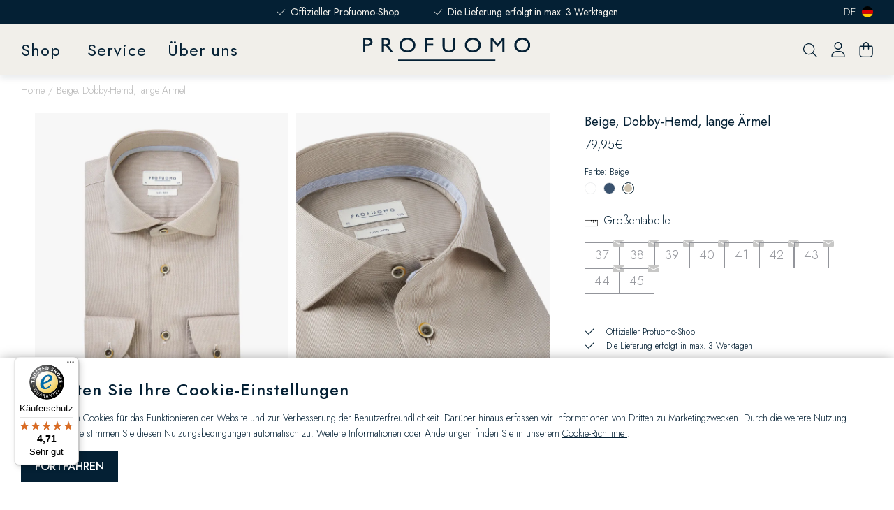

--- FILE ---
content_type: text/html; charset=utf-8
request_url: https://profuomo.com/de/beige-dobby-hemd-lange-armel-ppvh10065c.html
body_size: 98162
content:
<!doctype html>
<html data-n-head-ssr lang="de" data-n-head="%7B%22lang%22:%7B%22ssr%22:%22de%22%7D%7D">
  <head >
    <title>Beige, Dobby-Hemd, lange Ärmel | Profuomo B.V.</title><meta data-n-head="ssr" charset="utf-8"><meta data-n-head="ssr" name="viewport" content="width=device-width, initial-scale=1"><meta data-n-head="ssr" name="msapplication-TileColor" content="#042034"><meta data-n-head="ssr" name="theme-color" content="#042034"><meta data-n-head="ssr" data-hid="description" name="description" content="Bestellen Sie Beige, Dobby-Hemd, lange Ärmel online bei Profuomo B.V.. Kostenloser Versand und Rückversand. Lieferung am nächsten Werktag"><meta data-n-head="ssr" data-hid="robots" name="robots" content="index,follow"><base href="/de/"><link data-n-head="ssr" rel="stylesheet" href="//fonts.googleapis.com/css?family=Jost:300,400,500,600"><link data-n-head="ssr" rel="apple-touch-icon" sizes="180x180" href="/apple-touch-icon.png"><link data-n-head="ssr" rel="icon" type="image/png" sizes="32x32" href="/favicon-32x32.png"><link data-n-head="ssr" rel="icon" type="image/png" sizes="16x16" href="/favicon-16x16.png"><link data-n-head="ssr" rel="manifest" href="/site.webmanifest"><link data-n-head="ssr" rel="mask-icon" type="image/x-icon" href="/safari-pinned-tab.svg" color="#042034"><link data-n-head="ssr" rel="preconnect" href="https://mfn.xcdn.nl/"><link data-n-head="ssr" data-hid="canonical" rel="canonical" href="https://profuomo.com/de/beige-dobby-hemd-lange-armel-ppvh10065c.html"><script data-n-head="ssr" src="https://static.sizebay.technology/5742/prescript.js" id="sizebay-vfr-v4" defer></script><script data-n-head="ssr" data-hid="gtm-script">if(!window._gtm_init){window._gtm_init=1;(function(w,n,d,m,e,p){w[d]=(w[d]==1||n[d]=='yes'||n[d]==1||n[m]==1||(w[e]&&w[e][p]&&w[e][p]()))?1:0})(window,navigator,'doNotTrack','msDoNotTrack','external','msTrackingProtectionEnabled');(function(w,d,s,l,x,y){w[x]={};w._gtm_inject=function(i){if(w.doNotTrack||w[x][i])return;w[x][i]=1;w[l]=w[l]||[];w[l].push({'gtm.start':new Date().getTime(),event:'gtm.js'});var f=d.getElementsByTagName(s)[0],j=d.createElement(s);j.async=true;j.src='https://www.profuomo.com/metrics/gtm.js?id='+i;f.parentNode.insertBefore(j,f);}})(window,document,'script','dataLayer','_gtm_ids','_gtm_inject')}</script><script data-n-head="ssr" type="application/ld+json">{"@context":"https://schema.org","@type":["Organization","OnlineStore","LocalBusiness"],"address":{"@type":"PostalAddress","addressCountry":"NL","addressLocality":"Capelle ad Ijssel","postalCode":"2908 LC","streetAddress":"Hoofdweg 48 A"},"url":"https://profuomo.com/","name":"Profuomo","logo":"https://profuomo.com/images/profuomo.svg","contactPoint":[{"@type":"ContactPoint","telephone":"+31 10 264 38 88","contactType":"customer service"}],"openingHours":["Mo 12:00-18:00","Di-Sa 10:00-18:00","Su 12:00-17:00"],"priceRange":"$$$","sameAs":["https://www.instagram.com/profuomo/","https://www.linkedin.com/company/profuomo/"]}</script><script data-n-head="ssr" type="application/ld+json">{"@context":"https://schema.org","@type":"ProductGroup","name":", Dobby-Hemd, lange Ärmel","productGroupID":149654,"variesBy":["https://schema.org/color"],"hasVariant":[{"@context":"https://schema.org/","@type":"Product","name":"Weißes Dobby-Hemd, lange Ärmel","image":["//mfn.xcdn.nl/PPVH10065A.jpg"],"description":"Dieses weiße Slim-Fit-Hemd mit Dobby-Struktur ist das perfekte Basic für Ihre Garderobe. Ein Hemd für jeden Anlass. Absolut bügelfrei. Das Hemd hat einen Elasthan-Anteil von 3 %, der für zusätzlichen Tragekomfort sorgt. Extra lange Ärmel.","sku":"PPVH10065A","mpn":"8716172256436","gtin":"8716172256436","material":"Baumwolle","pattern":"","size":{"@type":"SizeSpecification","sizeGroup":["https://schema.org/WearableSizeGroupRegular","https://schema.org/WearableSizeGroupTall"],"sizeSystem":"https://schema.org/WearableSizeSystemEurope"},"audience":{"@type":"PeopleAudience","suggestedGender":" https://schema.org/Male","suggestedMinAge":13},"color":"Weiß","brand":{"@type":"Brand","name":""},"offers":{"@type":"Offer","url":"undefined/weisses-dobby-hemd-lange-armel-ppvh10065a.html","priceCurrency":"EUR","price":79.95,"priceSpecification":{"@type":"UnitPriceSpecification","priceCurrency":"EUR","priceType":"RegularPrice","price":79.95},"itemCondition":"https://schema.org/NewCondition","availability":"","seller":{"@type":"Organization","name":"Profuomo"}}},{"@context":"https://schema.org/","@type":"Product","name":"Blaues Dobby-Hemd, lange Ärmel","image":["//mfn.xcdn.nl/PPVH10065B.jpg"],"description":"Dieses blaue Slim-Fit-Hemd mit Dobby-Struktur ist das perfekte Basic für Ihre Garderobe. Ein Hemd für jeden Anlass. Absolut bügelfrei. Das Hemd hat einen Elasthan-Anteil von 3 %, der für zusätzlichen Tragekomfort sorgt. Extra lange Ärmel.","sku":"PPVH10065B","mpn":"8716172256528","gtin":"8716172256528","material":"Baumwolle","pattern":"","size":{"@type":"SizeSpecification","sizeGroup":["https://schema.org/WearableSizeGroupRegular","https://schema.org/WearableSizeGroupTall"],"sizeSystem":"https://schema.org/WearableSizeSystemEurope"},"audience":{"@type":"PeopleAudience","suggestedGender":" https://schema.org/Male","suggestedMinAge":13},"color":"Blau","brand":{"@type":"Brand","name":""},"offers":{"@type":"Offer","url":"undefined/blaues-dobby-hemd-lange-armel-ppvh10065b.html","priceCurrency":"EUR","price":79.95,"priceSpecification":{"@type":"UnitPriceSpecification","priceCurrency":"EUR","priceType":"RegularPrice","price":79.95},"itemCondition":"https://schema.org/NewCondition","availability":"","seller":{"@type":"Organization","name":"Profuomo"}}},{"@context":"https://schema.org/","@type":"Product","name":"Beige, Dobby-Hemd, lange Ärmel","image":["//mfn.xcdn.nl/PPVH10065C.jpg?f=rs:fit:1920:1080","//mfn.xcdn.nl/PPVH10065C_100.jpg?f=rs:fit:1920:1080"],"description":"Dieses beigefarbene Slim-Fit-Hemd mit Dobby-Struktur ist das perfekte Basic für Ihre Garderobe. Ein Hemd für jeden Anlass. Absolut bügelfrei. Das Hemd hat einen Elasthan-Anteil von 3 %, der für zusätzlichen Tragekomfort sorgt. Extra lange Ärmel.","sku":"PPVH10065C","mpn":"8716172256610","gtin":"8716172256610","material":"Baumwolle","pattern":"","size":{"@type":"SizeSpecification","sizeGroup":["https://schema.org/WearableSizeGroupRegular","https://schema.org/WearableSizeGroupTall"],"sizeSystem":"https://schema.org/WearableSizeSystemEurope"},"audience":{"@type":"PeopleAudience","suggestedGender":" https://schema.org/Male","suggestedMinAge":13},"color":"Beige","brand":{"@type":"Brand","name":""},"offers":{"@type":"Offer","url":"undefined/beige-dobby-hemd-lange-armel-ppvh10065c.html","priceCurrency":"EUR","price":79.95,"priceSpecification":{"@type":"UnitPriceSpecification","priceCurrency":"EUR","priceType":"RegularPrice","price":79.95},"itemCondition":"https://schema.org/NewCondition","availability":"","seller":{"@type":"Organization","name":"Profuomo"}}}]}</script><script data-n-head="ssr" type="application/ld+json">{"@context":"https://schema.org","@type":"BreadcrumbList","itemListElement":[{"@type":"ListItem","position":1,"name":"Home","item":"https://profuomo.com/"}]}</script><script data-n-head="ssr" type="application/ld+json">{"@context":"https://schema.org","@type":"BreadcrumbList","itemListElement":[{"@type":"ListItem","position":1,"name":"Home","item":"https://profuomo.com/"}]}</script><link rel="preload" href="/de/_nuxt/6a930ac.js" as="script"><link rel="preload" href="/de/_nuxt/5eca64a.js" as="script"><link rel="preload" href="/de/_nuxt/d695c21.js" as="script"><link rel="preload" href="/de/_nuxt/abff6a3.js" as="script"><link rel="preload" href="/de/_nuxt/5dcc38c.js" as="script"><link rel="preload" href="/de/_nuxt/87e854a.js" as="script"><style data-vue-ssr-id="c5a2eb44:0 1fbb21b2:0 92cb552c:0 3aae043a:0 80711072:0 3229c67a:0 66bab037:0 04f39f24:0 5cdf2e8c:0 d1ae4572:0 4d456172:0 78a31e37:0 1f0b7e5f:0 4db32d35:0 386c555a:0 4950adc0:0 4c899b3f:0 58e21aa5:0 0d7cbec7:0 32baa79f:0 18359b85:0 109dcb1a:0 d753f4ac:0 480518a1:0 30c470ea:0 2e0ef0ec:0 89a800f6:0 5b5b9f8a:0 0edeee5a:0 5265158e:0 36f28dd8:0 5974356c:0 649a08ea:0 e61ffd6c:0 456414aa:0 cc183232:0 95f13538:0 cda4bfac:0 454e829c:0 67e597ec:0 07b4ae15:0 4e1d23d3:0 7f600357:0 6e2715de:0 ae095e72:0 0e12b032:0 b9572ff6:0 0b0c4dc7:0 1ce89d68:0 3cfbc7ec:0 1889d12a:0 49395d54:0">:root{--palette-default-black:#000;--palette-default-white:#fff;--palette-greys-darkest:#93959b;--palette-greys-dark:#b9bcc1;--palette-greys-med:#ecedee;--palette-greys-light:#f7f7f7;--palette-greys-lightest:#f9f7f6;--palette-greys-6:#b9b9b9;--palette-greys-7:#dcd6cf;--palette-greys-8:#e3ded9;--palette-greys-9:#999;--palette-greys-off-white:#f1efea;--palette-brand-1-dark:#042034;--palette-brand-1-med:#042034;--palette-brand-1-light:#808dab;--palette-brand-1-lightest:#bfc6d5;--palette-brand-2-med:#af976d;--palette-other-promo:#990001;--palette-sustainability:#064a15;--palette-free:#559664;--palette-free-2:#064a15;--palette-free-light:#e6efe7;--color-copy-default:var(--palette-brand-1-dark);--color-copy-reverse:var(--palette-default-white);--color-copy-heading:var(--palette-brand-1-dark);--color-copy-link:var(--palette-brand-1-med);--color-background-default:var(--palette-default-white);--color-background-reverse:var(--palette-greys-darkest);--color-background-disabled:var(--palette-greys-lightest);--color-cta:#042034;--color-cta-active:#fff;--color-cta-disabled:#fae8c3;--color-shopflow:#042034;--color-shopflow-disabled:#fae8c3;--color-input-background:var(--palette-default-white);--color-input-border:var(--palette-greys-dark);--color-input-hover:var(--palette-brand-1-dark);--color-input-placeholder:var(--palette-greys-darkest);--color-signals-success:#064a15;--color-signals-warn:orange;--color-signals-error:#990001;--color-shadows:rgba(0,0,0,0.2)}:root{--max-width:129.8rem;--button-height:4.4rem;--input-height:3.9rem;--z-index-modal:90;--z-index-panel:50;--z-index-backdrop:49;--z-index-header:20;--z-index-footer:10;--z-index-main:auto}*,:after,:before{box-sizing:inherit;margin:0}html{-moz-osx-font-smoothing:grayscale;-webkit-font-smoothing:antialiased;-webkit-tap-highlight-color:transparent;background:var(--color-background-default,#fff);box-sizing:border-box;color:var(--color-copy-default,#000);font-family:Jost,sans-serif;font-size:62.5%;font-weight:300;height:100%;line-height:1.5;scroll-behavior:smooth;text-rendering:auto;-webkit-text-size-adjust:100%;text-size-adjust:100%;width:100%}body{display:flex;flex-direction:column;font-size:1.8rem;line-height:2.5rem;margin:0;min-height:100%;min-width:32rem;overflow-x:hidden;padding:0;scrollbar-gutter:stable both-edges;width:100vw}body.has-fixed-header main{margin-top:7.5rem}@media(min-width:80em){body.has-fixed-header main{margin-top:10.7rem}}body.has-fixed-header .tpl-home main{margin-top:2.5rem}@media(min-width:64em){body.has-fixed-header .tpl-home main{margin-top:5.5rem}}body.is-active-menu{overflow:hidden}.scrolling-disabled{left:0;min-height:0;overflow:hidden;position:fixed;top:0;width:100vw}details,details>*{box-sizing:border-box}summary{cursor:pointer;outline:0}.heading,h1,h2,h3,h4,h5,h6{color:var(--color-copy-heading);display:block;font-weight:500;line-height:1.5;margin-bottom:2.4rem;text-decoration:none;letter-spacing:.1rem}.heading--1,h1{font-size:3rem;line-height:1.125;letter-spacing:.2rem;text-transform:uppercase}.heading--2,h2{font-size:2.8rem}.heading--3,h3{font-size:2rem}.heading--4,h4{font-size:1.6rem}@media(min-width:48em){.heading--4,h4{font-size:1.8rem}}.heading--5,h5{font-size:1.8rem}.heading--6,h6{font-size:1.6rem}@media(min-width:64em){.heading--1,h1{font-size:3rem;line-height:3.6rem}.heading--2,h2{font-size:2.8rem;line-height:3.6rem}.heading--3,h3{font-size:2.4rem;line-height:2.9rem}.heading--4,h4{font-size:2.2rem;line-height:2.6rem}.heading--5,h5{font-size:1.8rem;line-height:2.2rem}.heading--6,h6{font-size:1.5rem;line-height:2.4rem}}.heading--0,.heading--reset{color:inherit;font-size:inherit;font-weight:inherit;line-height:inherit;margin:initial}.paragraph,address,p{margin:0 0 2.4rem}.link,a,button{background:transparent;border:0;color:var(--color-copy-link,inherit);cursor:pointer;font:inherit;letter-spacing:inherit;padding:0;text-align:inherit;text-decoration:underline}.link:focus,.link:hover,a:focus,a:focus .link,a:hover,a:hover .link,button:focus,button:focus .link,button:hover,button:hover .link{text-decoration:none}b,strong{font-weight:700}img{display:block;height:auto;width:auto}blockquote,cite,q{quotes:"“" "”" "‘" "’"}blockquote:before,cite:before,q:before{content:open-quote}blockquote:after,cite:after,q:after{content:close-quote}small{font-size:70%}address{font-style:normal}figure{margin:0 0 2.4rem}pre{max-width:100%;overflow:scroll}hr{background:currentcolor;border:0;height:1px;margin:2rem 0}ins{color:var(--color-copy-link);font-weight:600}del,ins{text-decoration:none}del{color:var(--palette-brand-1);position:relative}del:after{background:currentcolor;bottom:0;content:"";height:.1rem;left:-.2rem;margin:auto;position:absolute;right:-.2rem;top:0}iframe{border:0;margin:0 0 2.4rem;overflow-x:auto;overflow-y:hidden;width:100%}.content--intro{font-weight:400}ol,ul{--color-marker:currentcolor;list-style:none;margin:0;padding:0}ol:not([class]),ul:not([class]){margin-bottom:2.4rem}ol:not([class])>:not([class]),ul:not([class])>:not([class]){padding-left:2rem;position:relative}ol:not([class])>:not([class]):before,ul:not([class])>:not([class]):before{color:var(--color-marker,currentColor);content:"";display:block;font-weight:700;left:0;position:absolute}ol:not([class]){counter-reset:ol}ol:not([class])>:not([class]){counter-increment:ol}ol:not([class])>:not([class]):before{content:counter(ol)}ul:not([class])>:not([class]):before{background:currentcolor;border:.1rem solid;border-radius:50%;content:"";height:.7rem;top:.7rem;width:.7rem}dd{margin-left:0}.list-inline,.list-justified{display:flex;flex-wrap:wrap}.list-justified{align-items:center;justify-content:space-between}.message{border-radius:0;display:flex;flex-direction:column;align-items:center;font-size:1.4rem;line-height:2rem;text-align:center;margin-bottom:1.5rem}@media(--dekstop-plus){.message{font-size:1.8rem;line-height:2.5rem}}.message--info,.message--success,.message--warn{color:var(--palette-greys-darkest)}.message--error{color:var(--color-signals-error,red)}.message--error .message-error-icon{margin-bottom:1.9rem}.message--error .message-error-icon svg{width:3.3rem;height:3.3rem}table{border-collapse:collapse;border-spacing:0;font:inherit;font-weight:300;line-height:1.6;margin:0 0 2rem;width:100%}table table{margin-bottom:0}td,th{vertical-align:middel}th{font-weight:400;text-align:left}.table--justified>tbody>tr>td:last-child,.table--justified>tbody>tr>th:last-child,.table--justified>tfoot>tr>td:last-child,.table--justified>tfoot>tr>th:last-child,.table--justified>thead>tr>td:last-child,.table--justified>thead>tr>th:last-child{text-align:right}.table--spacing>tbody>tr>td,.table--spacing>tbody>tr>th,.table--spacing>tfoot>tr>td,.table--spacing>tfoot>tr>th,.table--spacing>thead>tr>td,.table--spacing>thead>tr>th{padding:.5rem 1rem}@media(min-width:64em){.table--spacing>tbody>tr>td,.table--spacing>tbody>tr>th,.table--spacing>tfoot>tr>td,.table--spacing>tfoot>tr>th,.table--spacing>thead>tr>td,.table--spacing>thead>tr>th{padding:.5rem 2rem}}.table--thead-highlight>thead{background:#ebe5da}.table--thead-highlight>thead>tr>th{font-weight:600}.table--tbody-zebra>tbody>tr:nth-child(2n){background:var(--palette-greys-light)}.table--grid-rows>thead,.table--grid>thead{border-bottom:2px solid var(--palette-greys-light)}.table--grid-rows>thead>tr>th,.table--grid>thead>tr>th{font-weight:600}.table--grid-rows>tbody>tr,.table--grid>tbody>tr{border-top:1px solid var(--palette-greys-light)}.table--grid-rows>tbody>tr:first-child,.table--grid>tbody>tr:first-child{border-top:0}.table--grid-columns>tbody>tr td,.table--grid-columns>tbody>tr th,.table--grid-columns>tfoot>tr td,.table--grid-columns>tfoot>tr th,.table--grid-columns>thead>tr td,.table--grid-columns>thead>tr th,.table--grid>tbody>tr td,.table--grid>tbody>tr th,.table--grid>tfoot>tr td,.table--grid>tfoot>tr th,.table--grid>thead>tr td,.table--grid>thead>tr th{border-left:1px solid green}.table--grid-columns>tbody>tr td:first-child,.table--grid-columns>tbody>tr th:first-child,.table--grid-columns>tfoot>tr td:first-child,.table--grid-columns>tfoot>tr th:first-child,.table--grid-columns>thead>tr td:first-child,.table--grid-columns>thead>tr th:first-child,.table--grid>tbody>tr td:first-child,.table--grid>tbody>tr th:first-child,.table--grid>tfoot>tr td:first-child,.table--grid>tfoot>tr th:first-child,.table--grid>thead>tr td:first-child,.table--grid>thead>tr th:first-child{border:0}.table--grid,.table--outline{border:1px solid #00f}.table--rows-interactive>tbody>tr{cursor:pointer}.table--rows-interactive>tbody>tr:focus-within,.table--rows-interactive>tbody>tr:hover{background-color:var(--palette-brand-1-med);color:var(--color-copy-reverse)}.table--rows-interactive>tbody>tr:focus-within .button,.table--rows-interactive>tbody>tr:focus-within .link,.table--rows-interactive>tbody>tr:hover .button,.table--rows-interactive>tbody>tr:hover .link{color:inherit}@media(max-width:63.99em){.table--responsive{display:block;font-size:1.5rem}.table--responsive>tfoot,.table--responsive>thead{display:none}.table--responsive>tbody,.table--responsive>tbody>tr{display:block}.table--responsive>tbody>tr{padding:1rem 0}.table--responsive>tbody>tr>td,.table--responsive>tbody>tr>th{align-items:stretch;border:0;display:flex}.table--responsive>tbody>tr>td:before,.table--responsive>tbody>tr>th:before{content:attr(data-label);flex:0 0 auto;text-align:left;width:50%}.table--responsive.table--grid-columns>tbody>tr>td:before,.table--responsive.table--grid-columns>tbody>tr>th:before,.table--responsive.table--grid>tbody>tr>td:before,.table--responsive.table--grid>tbody>tr>th:before{border-right:1px solid green}.table--responsive.table--spacing>tbody>tr>td:before,.table--responsive.table--spacing>tbody>tr>th:before{margin:-.5rem 1rem -.5rem -1rem;padding:.5rem 1rem}}.table--divider>tbody>tr>td,.table--divider>tbody>tr>th{padding-bottom:.5rem;padding-top:.5rem}.table--divider>tbody>tr>td:first-child:before,.table--divider>tbody>tr>th:first-child:before{content:":";float:right}.table--divider>tbody>tr>th{padding-right:.5rem}.table--divider>tbody>tr>td{padding-left:.5rem}.table--scrollable{margin-bottom:2.4rem}.table--scrollable>table{margin-bottom:0;min-width:100%;width:auto}.table-default td,.table-default th{padding:.5rem 0}.table-default tbody tr{border-bottom:1px solid var(--palette-greys-light)}.table-default tbody tr:last-child{border:0}svg{fill:currentcolor}.icon{display:inline-block;height:1.5rem;vertical-align:middle;width:1.5rem}.icon--arrow-bottom,.icon--arrow-down{transform:rotate(90deg)}.icon--arrow-top,.icon--arrow-up{transform:rotate(-90deg)}.icon--arrow-left{transform:rotate(-180deg)}.icon--ideal{fill:var(--palette-default-black)}.icon--loader .loader{animation:rotator 1.4s linear infinite;transform-origin:center}.icon--loader .loader__circle{animation:dash 1.4s ease-in-out infinite;fill:none;stroke:currentcolor;stroke-dasharray:187;stroke-dashoffset:0;stroke-linecap:round;stroke-width:6;transform-origin:center}@keyframes rotator{0%{transform:rotate(0deg)}to{transform:rotate(270deg)}}@keyframes dash{0%{stroke-dashoffset:187}50%{stroke-dashoffset:46.75;transform:rotate(135deg)}to{stroke-dashoffset:187;transform:rotate(450deg)}}.button{--icon-height:1.8rem;--icon-width:1.8rem;align-items:center;background:var(--palette-brand-1-med);border-color:var(--palette-brand-1-med);border-radius:0;color:var(--palette-default-white);cursor:pointer;display:inline-flex;font-family:inherit;font-size:1.6rem;font-weight:400;height:var(--button-height);justify-content:space-between;line-height:normal;outline:0;padding:0 1.3rem;position:relative;text-decoration:none;text-transform:uppercase}@media(min-width:64em){.button{padding:0 2rem}}.button:disabled{background:var(--palette-brand-1-lightest);border-color:var(--palette-brand-1-lightest);color:var(--palette-brand-1-light);cursor:not-allowed}.button:not(:disabled):active,.button:not(:disabled):focus,.button:not(:disabled):hover{background:var(--palette-greys-off-white);border-color:var(--palette-greys-off-white);color:var(--color-copy-default)}.button .icon{flex:0 0 auto;height:var(--icon-height);margin:auto;width:var(--icon-width)}.button .icon:first-child{margin:0 1.5rem 0 0}.button .icon:last-child{margin:0 0 0 1.5rem}.button>span{align-items:center;display:inline-flex;justify-content:center;white-space:nowrap}.button>span:only-child{flex:1 1 auto}.button--small{height:3.2rem}.button--full{width:100%}.button--center{padding-left:calc(3rem + var(--icon-width));padding-right:calc(3rem + var(--icon-width));justify-content:center;text-align:center}.button--center>span{margin:0 auto;justify-content:center}.button--center .icon{margin:0;position:absolute}.button--center .icon:first-child{left:1.5rem}.button--center .icon:last-child{right:1.5rem}.button--icon-only{justify-content:center;padding:0;width:var(--button-height)}.button--icon-only>span{clip:rect(1px,1px,1px,1px);height:1px;overflow:hidden;position:absolute!important;white-space:nowrap;width:1px}.button--icon-only .icon.icon{margin:0}.button--default-2{background:var(--palette-greys-off-white);border-color:var(--palette-greys-off-white);color:var(--color-copy-default)}.button--default-2:disabled,.button--default-2:not(:disabled):active,.button--default-2:not(:disabled):focus,.button--default-2:not(:disabled):hover{background:var(--palette-greys-7);border-color:var(--palette-greys-7)}.button--cta{background:transparent;border:.1rem solid;color:var(--color-copy-default);font-weight:300}.button--cta:disabled{background:var(--color-cta-disabled);border-color:var(--color-cta-disabled);color:var(--palette-default-white)}.button--cta:not(:disabled):active,.button--cta:not(:disabled):focus,.button--cta:not(:disabled):hover{background:var(--color-copy-default);border:.1rem solid;border-color:var(--color-copy-default);color:var(--palette-greys-off-white)}.button--shop-flow{background:var(--color-shopflow);border:.1rem solid;border-color:var(--color-shopflow);color:var(--palette-default-white)}.button--shop-flow:disabled{background:var(--color-shopflow-disabled);border-color:var(--color-shopflow-disabled);color:var(--palette-default-white)}.button--shop-flow:not(:disabled):active,.button--shop-flow:not(:disabled):focus,.button--shop-flow:not(:disabled):hover{background:transparent;color:var(--color-shopflow);border-color:var(--color-shopflow)}.button--link{height:auto;font-weight:300;padding-left:0;padding-right:0;text-decoration:underline;text-transform:none}.button--link,.button--link:disabled{background:transparent;border-color:transparent;color:var(--color-copy-link)}.button--link:disabled{opacity:.4}.button--link:not(:disabled):active,.button--link:not(:disabled):focus,.button--link:not(:disabled):hover{background:transparent;border-color:transparent;text-decoration:none}.button--link .icon--left{left:0;margin-left:0}.button--link .icon--right{right:0;margin-right:0}.button--loading .icon,.button--loading>span{opacity:0}.button--loading .icon.icon--loader{height:calc(var(--button-height)*0.5);left:50%;margin:0;opacity:1;position:absolute;transform:translate(-50%,-50%);top:50%;width:calc(var(--button-height)*0.5)}.button--loading.button--shop-flow:not(:disabled):focus .icon--loader,.button--loading.button--shop-flow:not(:disabled):hover .icon--loader{fill:var(--palette-default-white)}.button--loading.button--shop-flow .icon--loader{fill:var(--color-shopflow)}.button--hyperlink{font-weight:700;padding-left:0;padding-right:0;text-decoration:underline;text-transform:none}.button--hyperlink,.button--hyperlink:disabled{background:transparent;border-color:transparent;color:var(--color-copy-link)}.button--hyperlink:disabled{opacity:.4}.button--hyperlink:not(:disabled):active,.button--hyperlink:not(:disabled):focus,.button--hyperlink:not(:disabled):hover{background:transparent;border-color:transparent;text-decoration:none;color:unset}.button--hyperlink .icon--left{left:0;margin-left:0}.button--hyperlink .icon--right{right:0;margin-right:0}.label,label{cursor:pointer;display:block}.fieldset,fieldset{border:0;padding:0;margin:0}.legend,legend{padding:0}.label{color:var(--palette-default-black);font-size:1.2rem;font-weight:700;letter-spacing:1px;text-transform:uppercase}.input,.select,[type=date],[type=datetime-local],[type=datetime],[type=email],[type=month],[type=number],[type=password],[type=search],[type=tel],[type=text],[type=time],[type=url],[type=week],select,textarea{-webkit-padding-start:0;align-items:center;-webkit-appearance:none;appearance:none;background:var(--color-input-background);border:1px solid var(--color-input-border);border-radius:0;box-shadow:none;color:inherit;cursor:text;display:flex;font:inherit;font-size:1.4rem;font-weight:300;height:var(--input-height);line-height:normal;padding:0 1rem;width:100%}.input:enabled:focus,.input:enabled:hover,.select:enabled:focus,.select:enabled:hover,[type=date]:enabled:focus,[type=date]:enabled:hover,[type=datetime-local]:enabled:focus,[type=datetime-local]:enabled:hover,[type=datetime]:enabled:focus,[type=datetime]:enabled:hover,[type=email]:enabled:focus,[type=email]:enabled:hover,[type=month]:enabled:focus,[type=month]:enabled:hover,[type=number]:enabled:focus,[type=number]:enabled:hover,[type=password]:enabled:focus,[type=password]:enabled:hover,[type=search]:enabled:focus,[type=search]:enabled:hover,[type=tel]:enabled:focus,[type=tel]:enabled:hover,[type=text]:enabled:focus,[type=text]:enabled:hover,[type=time]:enabled:focus,[type=time]:enabled:hover,[type=url]:enabled:focus,[type=url]:enabled:hover,[type=week]:enabled:focus,[type=week]:enabled:hover,select:enabled:focus,select:enabled:hover,textarea:enabled:focus,textarea:enabled:hover{border:1px solid var(--color-input-hover)}@media(min-width:48em){.input,.select,[type=date],[type=datetime-local],[type=datetime],[type=email],[type=month],[type=number],[type=password],[type=search],[type=tel],[type=text],[type=time],[type=url],[type=week],select,textarea{font-size:1.8rem}}[type=number]{padding-right:0}textarea{height:calc(var(--input-height)*3);padding-top:1.1rem;resize:vertical}textarea:enabled:focus,textarea:enabled:hover{padding-top:1.3rem}input:enabled:focus,select:enabled:focus,textarea:enabled:focus{outline:0}input:disabled,select:disabled,textarea:disabled{background:var(--palette-greys-lightest);color:var(--color-input-placeholder);cursor:not-allowed}input::placeholder,input:placeholder-shown,textarea::placeholder,textarea:placeholder-shown{color:var(--color-input-placeholder)}@media(max-width:47.99em){input,select,textarea{font-size:1.6rem!important}input::placeholder,select::placeholder,textarea::placeholder{font-size:1.3rem}}[type=checkbox],[type=radio]{-webkit-appearance:none;appearance:none;background-color:var(--color-input-background);background-clip:content-box;border:1px solid var(--color-input-border);border-radius:0;cursor:pointer;display:inline-block;flex:0 0 auto;height:1.5rem;margin-right:.1rem;margin-top:.1rem;position:relative;vertical-align:top;width:1.5rem;z-index:1}[type=checkbox]:checked:checked,[type=checkbox]:enabled:hover,[type=radio]:checked:checked,[type=radio]:enabled:hover{border-color:var(--color-input-hover)}[type=radio]{border-radius:50%;width:1.2rem;height:1.2rem}[type=radio]:not(:checked):enabled:hover{background-color:var(--color-input-hover);box-shadow:0 0 0 .3rem var(--palette-default-white) inset}[type=radio]:checked:checked{border:none;box-shadow:0 0 0 .4rem var(--color-input-hover) inset}[type=checkbox]:checked:checked,[type=checkbox]:not(:checked):enabled:hover{border-color:var(--color-input-hover)}[type=checkbox]:checked:checked{background:url(/_nuxt/img/checkbox-checked.2c2a5c6.svg) 50% no-repeat var(--color-input-hover);background-size:1.1rem 1.1rem}[type=checkbox]:disabled,[type=radio]:disabled{cursor:not-allowed;opacity:.75}[type=checkbox]+label,[type=radio]+label{align-items:center;display:inline-flex;font-weight:400;margin:0 0 0 1.5rem;padding:0}[type=checkbox]:disabled+label,[type=radio]:disabled+label{opacity:.5}.select,select{background-color:var(--color-input-background);background-image:url(/_nuxt/img/chevron-down.b65b2d8.svg),linear-gradient(var(--color-input-background),var(--color-input-background));background-repeat:no-repeat;background-position:right 1.7rem center,100%;background-size:1.4rem 1.4rem;border:.1rem solid var(--palette-greys-6);cursor:pointer;font-weight:300;padding-bottom:0;padding-top:0;padding-right:var(--input-height);text-decoration:none}.select:enabled:focus,.select:enabled:hover,select:enabled:focus,select:enabled:hover{border-color:var(--palette-brand-1-med)}select::-ms-expand{display:none}.container{max-width:var(--max-width);margin:0 auto;width:calc(100% - 3rem)}@media(min-width:48em) and (max-width:79.99em){.container{width:calc(100% - 6.8rem)}}@media(min-width:80em){.container{width:calc(100% - 10rem)}}.visually-hidden{clip:rect(1px,1px,1px,1px);height:1px;overflow:hidden;position:absolute!important;white-space:nowrap;width:1px}@media(max-width:47.99em){.visually-hidden-mobile{clip:rect(1px,1px,1px,1px);height:1px;overflow:hidden;position:absolute!important;white-space:nowrap;width:1px}}.full-width-bg{position:relative}.full-width-bg:before{background:inherit;content:"";height:100%;position:absolute;right:50%;top:0;transform:translateX(50%);width:100vw;z-index:-1}.backdrop{background:var(--color-shadows);height:100vh;left:0;opacity:0;pointer-events:none;position:fixed;top:0;width:100vw;transition:opacity .3s linear;z-index:var(--z-index-backdrop)}.backdrop--active{pointer-events:auto;opacity:1}.scrollable.scrollable--enabled{-webkit-overflow-scrolling:touch;overflow:scroll}@media(min-width:80em){.scrollable.scrollable--enabled{overflow:auto}}.scrollable--x.scrollable--enabled{max-height:100%;overflow-y:hidden}.scrollable--y.scrollable--enabled{max-width:100%;overflow-x:hidden}.hide-scrollbar{-ms-overflow-style:none;scrollbar-color:transparent transparent;scrollbar-width:0}.hide-scrollbar::-webkit-scrollbar{width:0}.hide-scrollbar::-webkit-scrollbar-track{background:transparent}.hide-scrollbar::-webkit-scrollbar-thumb{background:transparent;border:none}.scrolling-disabled.filter-overlay{top:0}.scrolling-disabled.filter-overlay .backdrop{opacity:0}
.hooper-slide{flex-shrink:0;height:100%;margin:0;padding:0;list-style:none}.hooper-progress{position:absolute;top:0;right:0;left:0;height:4px;background-color:#efefef}.hooper-progress-inner{height:100%;background-color:#4285f4;transition:.3s}.hooper-pagination{position:absolute;bottom:0;right:50%;transform:translateX(50%);display:flex;padding:5px 10px}.hooper-indicators{display:flex;list-style:none;margin:0;padding:0}.hooper-indicator.is-active,.hooper-indicator:hover{background-color:#4285f4}.hooper-indicator{margin:0 2px;width:12px;height:4px;border-radius:4px;border:none;padding:0;background-color:#fff;cursor:pointer}.hooper-pagination.is-vertical{bottom:auto;right:0;top:50%;transform:translateY(-50%)}.hooper-pagination.is-vertical .hooper-indicators{flex-direction:column}.hooper-pagination.is-vertical .hooper-indicator{width:6px}.hooper-next,.hooper-prev{background-color:initial;border:none;padding:1em;position:absolute;top:50%;transform:translateY(-50%);cursor:pointer}.hooper-next.is-disabled,.hooper-prev.is-disabled{opacity:.3;cursor:not-allowed}.hooper-next{right:0}.hooper-prev{left:0}.hooper-navigation.is-vertical .hooper-next{top:auto;bottom:0;transform:none}.hooper-navigation.is-vertical .hooper-prev{top:0;bottom:auto;right:0;left:auto;transform:none}.hooper-navigation.is-rtl .hooper-prev{left:auto;right:0}.hooper-navigation.is-rtl .hooper-next{right:auto;left:0}.hooper{position:relative;width:100%;height:200px}.hooper,.hooper *{box-sizing:border-box}.hooper-list{overflow:hidden;width:100%;height:100%}.hooper-track{display:flex;box-sizing:border-box;width:100%;height:100%;padding:0;margin:0}.hooper.is-vertical .hooper-track{flex-direction:column;height:200px}.hooper.is-rtl{direction:rtl}.hooper-sr-only{position:absolute;width:1px;height:1px;padding:0;margin:-1px;overflow:hidden;clip:rect(0,0,0,0);border:0}
.hooper:focus{outline:0}.hooper-video{padding:0 4.5rem}.hooper-navigation{width:100%;position:absolute}.hooper-next,.hooper-prev{background-color:rgba(241,239,234,.6);padding:0;width:3.3rem;height:3.1rem;border-radius:0;right:0}.hooper-next:before,.hooper-prev:before{position:relative;-webkit-mask:url(/_nuxt/img/arrow-right-hooper.4129ed1.svg) no-repeat 50%;mask:url(/_nuxt/img/arrow-right-hooper.4129ed1.svg) no-repeat 50%;background-color:var(--color-copy-default);background-size:1.7rem;background-position:50%;content:"";display:inline-block;height:100%;pointer-events:none;width:1.7rem;left:.8rem}.hooper-next .icon,.hooper-next.is-disabled,.hooper-prev .icon,.hooper-prev.is-disabled{display:none}.hooper-prev{right:unset;left:0}.hooper-prev:before{-webkit-mask:url(/_nuxt/img/arrow-left-hooper.1fd3361.svg) no-repeat 50%;mask:url(/_nuxt/img/arrow-left-hooper.1fd3361.svg) no-repeat 50%;background-position:50%;left:.8rem}.hooper-pagination{padding:0}@media(min-width:64em){.hooper-pagination{display:none}}.hooper-indicator{background:var(--palette-greys-med);border-radius:50%;display:block;height:1rem;margin:0 .5rem;width:1rem}.hooper-indicator.is-active{background:var(--palette-brand-1-med)}
.formulate-form{align-items:center;display:flex;grid-column-gap:2rem;column-gap:2rem;flex-wrap:wrap;max-width:55rem}.formulate-form .formulate-buttons{flex-direction:column-reverse}@media(min-width:48em){.formulate-form .formulate-input-wrapper{display:flex;justify-content:space-between;align-items:center}.formulate-form .formulate-buttons{flex-direction:row}}.formulate-form .message{align-items:flex-start;text-align:left;margin-top:2rem}.formulate-form .form-account__row{position:relative}.formulate-form>*{flex:0 1 auto;width:100%}.formulate-fieldset{display:flex;grid-column-gap:2rem;column-gap:2rem;flex-wrap:wrap}.formulate-fieldset>*{flex:0 1 auto;width:100%}[data-classification=box].formulate-input,[data-classification=file].formulate-input,[data-classification=group].formulate-input,[data-classification=select].formulate-input,[data-classification=slider].formulate-input,[data-classification=text].formulate-input,[data-classification=textarea].formulate-input{margin-bottom:1.2rem}@media(min-width:64em){[data-classification=box].formulate-input--1-2 .formulate-input-element,[data-classification=file].formulate-input--1-2 .formulate-input-element,[data-classification=group].formulate-input--1-2 .formulate-input-element,[data-classification=select].formulate-input--1-2 .formulate-input-element,[data-classification=slider].formulate-input--1-2 .formulate-input-element,[data-classification=text].formulate-input--1-2 .formulate-input-element,[data-classification=textarea].formulate-input--1-2 .formulate-input-element{width:33rem;padding-right:16rem}}[data-classification=box].formulate-input--1-3,[data-classification=file].formulate-input--1-3,[data-classification=group].formulate-input--1-3,[data-classification=select].formulate-input--1-3,[data-classification=slider].formulate-input--1-3,[data-classification=text].formulate-input--1-3,[data-classification=textarea].formulate-input--1-3{flex:0 1 auto;width:33.33%}[data-classification=box].formulate-input--2-3,[data-classification=file].formulate-input--2-3,[data-classification=group].formulate-input--2-3,[data-classification=select].formulate-input--2-3,[data-classification=slider].formulate-input--2-3,[data-classification=text].formulate-input--2-3,[data-classification=textarea].formulate-input--2-3{flex:0 1 auto;width:66.67%}@media(min-width:48em){[data-classification=box].formulate-input,[data-classification=file].formulate-input,[data-classification=group].formulate-input,[data-classification=select].formulate-input,[data-classification=slider].formulate-input,[data-classification=text].formulate-input,[data-classification=textarea].formulate-input{margin-bottom:2rem}}[data-classification=box]>.formulate-input-wrapper{align-items:flex-start;display:flex}[data-classification=box] .formulate-input-label--after{margin-left:.4rem}[data-classification=group] [data-classification=box]{margin-bottom:0}[data-classification=group].formulate-inline .formulate-input-element{align-items:flex-start;display:flex}[data-classification=group].formulate-inline .formulate-input{margin-bottom:0;margin-right:2rem}@media(min-width:48em){.formulate-input-wrapper{display:flex;justify-content:space-between;align-items:center}}.formulate-input-label--before{display:inline-flex;font-size:1.4rem;line-height:2rem;margin-bottom:.8rem}.formulate-input-label--before .optional{display:block;font-size:1.4rem;color:var(--palette-greys-darkest);line-height:1}@media(min-width:48em){.formulate-input-label--before{display:block;font-size:1.8rem;line-height:2.5rem;padding:.3rem 0;margin-bottom:0}}.formulate-input[data-type=checkbox] .formulate-input-wrapper,.formulate-input[data-type=radio] .formulate-input-wrapper{align-items:flex-start;justify-content:flex-start}.formulate-input[data-type=checkbox] .formulate-input-element,.formulate-input[data-type=radio] .formulate-input-element{margin-top:.3rem;flex-grow:0;min-width:unset}.formulate-input[data-type=checkbox] .formulate-input-element-decorator,.formulate-input[data-type=radio] .formulate-input-element-decorator{display:none}.formulate-input[data-type=checkbox] .formulate-input-label,.formulate-input[data-type=radio] .formulate-input-label{font-size:1.6rem;line-height:2.3rem}.formulate-input[data-type=checkbox] .formulate-input-label--after,.formulate-input[data-type=radio] .formulate-input-label--after{align-items:flex-start;display:inline-flex;font-weight:300;margin-left:1.5rem}.formulate-input[data-has-value=true]:not([data-has-errors]) [data-type=email] input,.formulate-input[data-has-value=true]:not([data-has-errors]) [data-type=email] textarea,.formulate-input[data-has-value=true]:not([data-has-errors]) [data-type=number] input,.formulate-input[data-has-value=true]:not([data-has-errors]) [data-type=number] textarea,.formulate-input[data-has-value=true]:not([data-has-errors]) [data-type=password] input,.formulate-input[data-has-value=true]:not([data-has-errors]) [data-type=password] textarea,.formulate-input[data-has-value=true]:not([data-has-errors]) [data-type=tel] input,.formulate-input[data-has-value=true]:not([data-has-errors]) [data-type=tel] textarea,.formulate-input[data-has-value=true]:not([data-has-errors]) [data-type=text] input,.formulate-input[data-has-value=true]:not([data-has-errors]) [data-type=text] textarea,.formulate-input[data-has-value=true]:not([data-has-errors]) [data-type=textarea] input,.formulate-input[data-has-value=true]:not([data-has-errors]) [data-type=textarea] textarea,.formulate-input[data-has-value=true]:not([data-has-errors]) [data-type=url] input,.formulate-input[data-has-value=true]:not([data-has-errors]) [data-type=url] textarea{padding-right:4rem}.formulate-input[data-has-value=true]:not([data-has-errors]) [data-type=email] .formulate-password-toggle,.formulate-input[data-has-value=true]:not([data-has-errors]) [data-type=number] .formulate-password-toggle,.formulate-input[data-has-value=true]:not([data-has-errors]) [data-type=password] .formulate-password-toggle,.formulate-input[data-has-value=true]:not([data-has-errors]) [data-type=tel] .formulate-password-toggle,.formulate-input[data-has-value=true]:not([data-has-errors]) [data-type=text] .formulate-password-toggle,.formulate-input[data-has-value=true]:not([data-has-errors]) [data-type=textarea] .formulate-password-toggle,.formulate-input[data-has-value=true]:not([data-has-errors]) [data-type=url] .formulate-password-toggle{right:4.5rem}.block-customer-login .formulate-input[data-has-value=true]:not([data-has-errors]) [data-type=email] .formulate-password-toggle,.block-customer-login .formulate-input[data-has-value=true]:not([data-has-errors]) [data-type=number] .formulate-password-toggle,.block-customer-login .formulate-input[data-has-value=true]:not([data-has-errors]) [data-type=password] .formulate-password-toggle,.block-customer-login .formulate-input[data-has-value=true]:not([data-has-errors]) [data-type=tel] .formulate-password-toggle,.block-customer-login .formulate-input[data-has-value=true]:not([data-has-errors]) [data-type=text] .formulate-password-toggle,.block-customer-login .formulate-input[data-has-value=true]:not([data-has-errors]) [data-type=textarea] .formulate-password-toggle,.block-customer-login .formulate-input[data-has-value=true]:not([data-has-errors]) [data-type=url] .formulate-password-toggle{right:1.5rem}.formulate-input[data-has-value=true]:not([data-has-errors]) [data-type=email]:after,.formulate-input[data-has-value=true]:not([data-has-errors]) [data-type=number]:after,.formulate-input[data-has-value=true]:not([data-has-errors]) [data-type=password]:after,.formulate-input[data-has-value=true]:not([data-has-errors]) [data-type=tel]:after,.formulate-input[data-has-value=true]:not([data-has-errors]) [data-type=text]:after,.formulate-input[data-has-value=true]:not([data-has-errors]) [data-type=textarea]:after,.formulate-input[data-has-value=true]:not([data-has-errors]) [data-type=url]:after{display:none;background:url(/_nuxt/img/valid.7bf8b5e.svg) no-repeat top 1.4rem right 1.2rem/1.8rem 1.2rem;bottom:0;content:"";right:0;position:absolute;top:0;width:4rem}.formulate-input[data-is-showing-errors=true] [data-type=email] input,.formulate-input[data-is-showing-errors=true] [data-type=email] textarea,.formulate-input[data-is-showing-errors=true] [data-type=number] input,.formulate-input[data-is-showing-errors=true] [data-type=number] textarea,.formulate-input[data-is-showing-errors=true] [data-type=password] input,.formulate-input[data-is-showing-errors=true] [data-type=password] textarea,.formulate-input[data-is-showing-errors=true] [data-type=tel] input,.formulate-input[data-is-showing-errors=true] [data-type=tel] textarea,.formulate-input[data-is-showing-errors=true] [data-type=text] input,.formulate-input[data-is-showing-errors=true] [data-type=text] textarea,.formulate-input[data-is-showing-errors=true] [data-type=textarea] input,.formulate-input[data-is-showing-errors=true] [data-type=textarea] textarea,.formulate-input[data-is-showing-errors=true] [data-type=url] input,.formulate-input[data-is-showing-errors=true] [data-type=url] textarea{border-color:var(--color-signals-error);padding-right:4rem}.formulate-input[data-is-showing-errors=true] [data-type=email] .formulate-password-toggle,.formulate-input[data-is-showing-errors=true] [data-type=number] .formulate-password-toggle,.formulate-input[data-is-showing-errors=true] [data-type=password] .formulate-password-toggle,.formulate-input[data-is-showing-errors=true] [data-type=tel] .formulate-password-toggle,.formulate-input[data-is-showing-errors=true] [data-type=text] .formulate-password-toggle,.formulate-input[data-is-showing-errors=true] [data-type=textarea] .formulate-password-toggle,.formulate-input[data-is-showing-errors=true] [data-type=url] .formulate-password-toggle{right:4.5rem}.block-customer-login .formulate-input[data-is-showing-errors=true] [data-type=email] .formulate-password-toggle,.block-customer-login .formulate-input[data-is-showing-errors=true] [data-type=number] .formulate-password-toggle,.block-customer-login .formulate-input[data-is-showing-errors=true] [data-type=password] .formulate-password-toggle,.block-customer-login .formulate-input[data-is-showing-errors=true] [data-type=tel] .formulate-password-toggle,.block-customer-login .formulate-input[data-is-showing-errors=true] [data-type=text] .formulate-password-toggle,.block-customer-login .formulate-input[data-is-showing-errors=true] [data-type=textarea] .formulate-password-toggle,.block-customer-login .formulate-input[data-is-showing-errors=true] [data-type=url] .formulate-password-toggle{right:1.5rem}.formulate-input[data-is-showing-errors=true] [data-type=email]:after,.formulate-input[data-is-showing-errors=true] [data-type=number]:after,.formulate-input[data-is-showing-errors=true] [data-type=password]:after,.formulate-input[data-is-showing-errors=true] [data-type=tel]:after,.formulate-input[data-is-showing-errors=true] [data-type=text]:after,.formulate-input[data-is-showing-errors=true] [data-type=textarea]:after,.formulate-input[data-is-showing-errors=true] [data-type=url]:after{display:none;background:url(/_nuxt/img/error.43d0981.svg) no-repeat top 1.45rem right 1.2rem/1rem 1rem;bottom:0;content:"";right:0;position:absolute;top:0;width:4rem}.formulate-input-element{position:relative;min-width:33rem}.formulate-input-help{color:var(--palette-greys-darkest);display:inline-block;font-size:1.4rem;line-height:1.9rem}.formulate-input-help--before{font-style:italic}.formulate-input-help--after{margin-top:.6rem}@media(min-width:48em){.formulate-input-help--after{margin-left:22rem}}.formulate-input-errors{color:var(--color-signals-error);font-size:1.4rem;line-height:1.9rem;font-weight:300}@media(min-width:48em){.formulate-input-errors{font-size:1.6rem;line-height:2.3rem;margin-left:22rem}}.formulate-input-error{margin-top:.6rem}.formulate-password-toggle{color:var(--palette-greys-darkest);font-size:1.1rem;position:absolute;right:1.5rem;text-decoration:none;top:.7rem}.formulate-password-toggle .icon--eye{height:auto;fill:var(--color-copy-default)}.formulate-buttons{align-items:center;display:flex;flex-direction:column;justify-content:space-between;grid-gap:1rem;gap:1rem}.formulate-buttons .button--cta,.formulate-buttons .button--shop-flow{margin-left:auto;order:1}@media(max-width:47.99em){.formulate-buttons .button{width:100%}}@media(min-width:48em){.formulate-buttons{flex-direction:row}}
.vue-modal-bottom,.vue-modal-bottomLeft,.vue-modal-bottomRight,.vue-modal-left,.vue-modal-right,.vue-modal-top,.vue-modal-topLeft,.vue-modal-topRight{display:block;overflow:hidden;position:absolute;background:transparent;z-index:9999999}.vue-modal-bottomLeft,.vue-modal-bottomRight,.vue-modal-topLeft,.vue-modal-topRight{width:12px;height:12px}.vue-modal-top{right:12;top:0;width:100%;height:12px;cursor:n-resize}.vue-modal-bottom{left:0;bottom:0;width:100%;height:12px;cursor:s-resize}.vue-modal-left{left:0;top:0;width:12px;height:100%;cursor:w-resize}.vue-modal-right{right:0;top:0;width:12px;height:100%;cursor:e-resize}.vue-modal-topRight{right:0;top:0;background:transparent;cursor:ne-resize}.vue-modal-topLeft{left:0;top:0;cursor:nw-resize}.vue-modal-bottomLeft{left:0;bottom:0;cursor:sw-resize}.vue-modal-bottomRight{right:0;bottom:0;cursor:se-resize}#vue-modal-triangle:after{display:block;position:absolute;content:"";background:transparent;left:0;top:0;width:0;height:0;border-bottom:10px solid #ddd;border-left:10px solid transparent}#vue-modal-triangle.clicked:after{border-bottom:10px solid #369be9}.vm--block-scroll{overflow:hidden;width:100vw}.vm--container{z-index:999}.vm--container,.vm--overlay{position:fixed;box-sizing:border-box;left:0;top:0;width:100%;height:100vh}.vm--overlay{background:rgba(0,0,0,.2);opacity:1}.vm--container.scrollable{height:100%;min-height:100vh;overflow-y:auto;-webkit-overflow-scrolling:touch}.vm--modal{position:relative;overflow:hidden;box-sizing:border-box;background-color:#fff;border-radius:3px;box-shadow:0 20px 60px -2px rgba(27,33,58,.4)}.vm--container.scrollable .vm--modal{margin-bottom:2px}.vm--top-right-slot{display:block;position:absolute;right:0;top:0}.vm-transition--overlay-enter-active,.vm-transition--overlay-leave-active{transition:all 50ms}.vm-transition--overlay-enter,.vm-transition--overlay-leave-active{opacity:0}.vm-transition--modal-enter-active,.vm-transition--modal-leave-active{transition:all .4s}.vm-transition--modal-enter,.vm-transition--modal-leave-active{opacity:0;-webkit-transform:translateY(-20px);transform:translateY(-20px)}.vm-transition--default-enter-active,.vm-transition--default-leave-active{transition:all 2ms}.vm-transition--default-enter,.vm-transition--default-leave-active{opacity:0}.vue-dialog{font-size:14px}.vue-dialog div{box-sizing:border-box}.vue-dialog-content{flex:1 0 auto;width:100%;padding:14px}.vue-dialog-content-title{font-weight:600;padding-bottom:14px}.vue-dialog-buttons{display:flex;flex:0 1 auto;width:100%;border-top:1px solid #eee}.vue-dialog-buttons-none{width:100%;padding-bottom:14px}.vue-dialog-button{font-size:inherit;background:transparent;padding:0;margin:0;border:0;cursor:pointer;box-sizing:border-box;line-height:40px;height:40px;color:inherit;font:inherit;outline:none}.vue-dialog-button:hover{background:#f9f9f9}.vue-dialog-button:active{background:#f3f3f3}.vue-dialog-button:not(:first-of-type){border-left:1px solid #eee}
.vue-modal-bottom,.vue-modal-bottomLeft,.vue-modal-bottomRight,.vue-modal-left,.vue-modal-right,.vue-modal-top,.vue-modal-topLeft,.vue-modal-topRight{display:block;overflow:hidden;position:absolute;background:transparent;z-index:9999999}.vue-modal-bottomLeft,.vue-modal-bottomRight,.vue-modal-topLeft,.vue-modal-topRight{width:12px;height:12px}.vue-modal-top{right:12;top:0;width:100%;height:12px;cursor:n-resize}.vue-modal-bottom{left:0;bottom:0;width:100%;height:12px;cursor:s-resize}.vue-modal-left{left:0;top:0;width:12px;height:100%;cursor:w-resize}.vue-modal-right{right:0;top:0;width:12px;height:100%;cursor:e-resize}.vue-modal-topRight{right:0;top:0;background:transparent;cursor:ne-resize}.vue-modal-topLeft{left:0;top:0;cursor:nw-resize}.vue-modal-bottomLeft{left:0;bottom:0;cursor:sw-resize}.vue-modal-bottomRight{right:0;bottom:0;cursor:se-resize}#vue-modal-triangle:after{display:block;position:absolute;content:"";background:transparent;left:0;top:0;width:0;height:0;border-bottom:10px solid #ddd;border-left:10px solid transparent}#vue-modal-triangle.clicked:after{border-bottom:10px solid #369be9}.vm--block-scroll{overflow:hidden;width:100vw}.vm--container{z-index:999}.vm--container,.vm--overlay{position:fixed;box-sizing:border-box;left:0;top:0;width:100%;height:100vh}.vm--overlay{background:rgba(0,0,0,.2);opacity:1}.vm--container.scrollable{height:100%;min-height:100vh;overflow-y:auto;-webkit-overflow-scrolling:touch}.vm--modal{position:relative;overflow:hidden;box-sizing:border-box;background-color:#fff;border-radius:3px;box-shadow:0 20px 60px -2px rgba(27,33,58,.4)}.vm--container.scrollable .vm--modal{margin-bottom:2px}.vm--top-right-slot{display:block;position:absolute;right:0;top:0}.vm-transition--overlay-enter-active,.vm-transition--overlay-leave-active{transition:all 50ms}.vm-transition--overlay-enter,.vm-transition--overlay-leave-active{opacity:0}.vm-transition--modal-enter-active,.vm-transition--modal-leave-active{transition:all .4s}.vm-transition--modal-enter,.vm-transition--modal-leave-active{opacity:0;transform:translateY(-20px)}.vm-transition--default-enter-active,.vm-transition--default-leave-active{transition:all 2ms}.vm-transition--default-enter,.vm-transition--default-leave-active{opacity:0}.vue-dialog{font-size:14px}.vue-dialog div{box-sizing:border-box}.vue-dialog-content{flex:1 0 auto;width:100%;padding:14px}.vue-dialog-content-title{font-weight:600;padding-bottom:14px}.vue-dialog-buttons{display:flex;flex:0 1 auto;width:100%;border-top:1px solid #eee}.vue-dialog-buttons-none{width:100%;padding-bottom:14px}.vue-dialog-button{font-size:inherit;background:transparent;padding:0;margin:0;border:0;cursor:pointer;box-sizing:border-box;line-height:40px;height:40px;color:inherit;font:inherit;outline:none}.vue-dialog-button:hover{background:#f9f9f9}.vue-dialog-button:active{background:#f3f3f3}.vue-dialog-button:not(:first-of-type){border-left:1px solid #eee}.vm--modal{padding:1.7rem 1.5rem 1.5rem}.vm--overlay{background:rgba(0,0,0,.3)}.modal__header{display:flex;flex-direction:column;margin-bottom:1rem}.modal__heading{margin-bottom:0}.modal__close+.modal__heading{margin-top:.5rem}.modal__footer{display:inline-flex;margin-top:2rem;width:100%}.modal__content{font-size:1.4rem;line-height:2rem}.modal__content .sizetable tr{border-bottom:.1rem solid var(--palette-greys-8)}.modal__content .sizetable td,.modal__content .sizetable th{padding:.8rem 0}@media(min-width:48em){.modal__content{font-size:1.6rem;line-height:2.3rem}}.modal__close{align-items:center;color:inherit;display:flex;flex:0 0 auto;height:3.2rem;justify-content:center;margin-right:auto;margin-left:-.8rem;order:-1;width:3.2rem}.modal__close .icon{display:block;height:1.5rem;width:1.5rem}.modal__close-footer{height:3.2rem;font-size:1.2rem;line-height:1.8rem;padding:0 1.3rem;margin-left:auto}@media(min-width:80em){.modal__buttons{display:flex;grid-gap:2rem;gap:2rem}.modal__cta{order:1}}.vm--container:not(.v--modal-slide-in):not(.modal--pdp-slide-in) .vm--modal{border-radius:.2rem;max-width:calc(100% - 2rem);padding:2rem}@media(max-width:47.99em){.vm--container:not(.v--modal-slide-in):not(.modal--pdp-slide-in) .vm--modal{margin:auto;right:0;padding:1.5rem}}.vm--container:not(.v--modal-slide-in):not(.modal--pdp-slide-in) .modal__heading{line-height:3.2rem}.vm--container:not(.v--modal-slide-in):not(.modal--pdp-slide-in) .modal__header{margin-bottom:1.5rem}.vm--container:not(.v--modal-slide-in):not(.modal--pdp-slide-in) .modal__content{font-size:1.5rem}.vm--container:not(.v--modal-slide-in):not(.modal--pdp-slide-in) .modal__close{position:absolute;top:2rem;right:2rem}@media(max-width:47.99em){.vm--container:not(.v--modal-slide-in):not(.modal--pdp-slide-in) .modal__close{margin:auto;top:1.5rem;right:1.5rem}}.vm--container.modal--pdp-slide-in .vm-transition--modal-enter-active,.vm--container.modal--pdp-slide-in .vm-transition--modal-leave-active{transition:all .35s}.vm--container.modal--pdp-slide-in .vm--modal{border-radius:.7rem .7rem 0 0;box-shadow:0 -.3rem .6rem 0 rgba(0,0,0,.16);height:auto!important;max-height:calc(100% - 8rem);left:0!important;margin:auto 0 0;overflow:auto;padding:3.5rem 3rem 4rem;top:auto!important;bottom:0!important;width:100%!important;position:fixed}.vm--container.modal--pdp-slide-in .vm-transition--modal-enter,.vm--container.modal--pdp-slide-in .vm-transition--modal-leave-active{transform:translateY(100%)}@media(min-width:48em){.vm--container.modal--pdp-slide-in .vm--modal{border-radius:0;height:100%!important;left:auto!important;right:0!important;max-width:42rem!important;margin:0 0 0 auto;max-height:100%!important;top:0!important;width:calc(100% - 2rem)}.vm--container.modal--pdp-slide-in .vm-transition--modal-enter,.vm--container.modal--pdp-slide-in .vm-transition--modal-leave-active{transform:translateX(100%)}}.vm--container.v--modal-slide-in .vm-transition--modal-enter-active,.vm--container.v--modal-slide-in .vm-transition--modal-leave-active{transition:all .35s}.vm--container.v--modal-slide-in .vm--modal{border-radius:0;box-shadow:0 -.3rem .6rem 0 rgba(0,0,0,.16);height:100%!important;left:auto;right:0;margin:0 0 0 auto;overflow:auto;padding:1.5rem;top:0!important;bottom:0!important;width:calc(100% - 6rem)!important;max-width:37.5rem;position:fixed}.vm--container.v--modal-slide-in .vm-transition--modal-enter,.vm--container.v--modal-slide-in .vm-transition--modal-leave-active{transform:translateX(100%)}@media(min-width:48em){.vm--container.v--modal-slide-in.v--modal-slide-in--sizetable .vm--modal{max-width:55.7rem!important}.vm--container.v--modal-slide-in .vm--modal{border-radius:0;height:100%!important;left:auto!important;right:0!important;margin:0 0 0 auto;max-height:100%!important;top:0!important;width:calc(100% - 2rem);padding:2rem}.vm--container.v--modal-slide-in .vm-transition--modal-enter,.vm--container.v--modal-slide-in .vm-transition--modal-leave-active{transform:translateX(100%)}}.modal-account-form .formulate-input{margin-bottom:1rem}@media(min-width:64em){.modal-account-form .formulate-input-wrapper{flex-direction:column;align-items:flex-start}}@media(min-width:64em){.modal-account-form .formulate-input[data-type=checkbox] .formulate-input-wrapper{flex-direction:row}}@media(min-width:48em){.modal-account-form .formulate-input-help--after{margin-left:0}}.modal-account-form .formulate-password-toggle{top:3.4rem}@media(min-width:48em){.modal-account-form .formulate-password-toggle{top:3.7rem}}.modal-account-form .formulate-input-element{min-width:100%}

.nuxt-progress{position:fixed;top:0;left:0;right:0;height:2px;width:0;opacity:1;transition:width .1s,opacity .4s;background-color:#042034;z-index:999999}.nuxt-progress.nuxt-progress-notransition{transition:none}.nuxt-progress-failed{background-color:red}
.app,[id=__layout],[id=__nuxt]{display:flex;flex-direction:column;flex:1 0 auto}.app .app__header{flex:0 0 auto;position:relative;width:100%;margin-bottom:0;z-index:30}.app .app__main{flex:1 0 auto;outline:0;padding-bottom:2rem}@media(max-width:63.99em){.app .app__main{overflow-x:hidden}}.app.tpl-cart .app__main{padding-bottom:0}.app .app__footer{position:relative}
.container.mobile{display:none}@media(max-width:47.99em){.container.mobile{display:block}}.container.desktop{display:block}@media(max-width:47.99em){.container.desktop{display:none}}.cookie-bar{position:fixed;width:100%;bottom:0;left:0;z-index:40;box-shadow:0 0 17px -2px rgba(0,0,0,.4);background-color:var(--palette-default-white)}@media(max-width:47.99em){.cookie-bar{background:#e6e3da;margin:2.4rem;width:auto}}.cookie-bar.is-cookie-page{display:none}.cookie-bar .container{bottom:0;left:0;padding:3rem;margin:0;width:100%;max-width:100%;height:auto}.cookie-bar .container h3{margin-bottom:1.5rem}@media(max-width:79.99em){.cookie-bar .container{padding:2rem}}.cookie-bar__content{font-size:1.4rem;font-weight:300;line-height:2.2rem;text-align:left}@media(max-width:47.99em){.cookie-bar__content{position:unset;font-size:1.4rem;font-weight:300;line-height:2.2rem;text-align:left}}.cookie-bar__content span{cursor:pointer;text-decoration:underline}.cookie-bar__content span:hover{text-decoration:none}.cookie-bar__buttons{display:flex;grid-gap:5.6rem;gap:5.6rem;justify-content:right}.cookie-bar__button{font-size:1.6rem;font-weight:500;line-height:16rem;text-align:center;margin-top:1.5rem}.cookie-bar__button-settings{margin-top:1.5rem;font-size:1.4rem;font-weight:400;line-height:1.6rem;text-align:right}@media(max-width:47.99em){.cookie-bar__buttons{display:flex;grid-gap:5.6rem;gap:5.6rem;justify-content:right}.cookie-bar__button{font-size:1.6rem;font-weight:500;line-height:16rem;text-align:center;margin-top:1.5rem}.cookie-bar__button-settings{margin-top:1.5rem;font-size:1.4rem;font-weight:400;line-height:1.6rem;text-align:right}}
.promobanner{background:var(--color,var(--palette-other-promo));color:var(--color-copy-reverse);font-weight:400;padding:.5rem 0;text-align:center}.promobanner__banner{display:block;color:inherit;text-decoration:none}
[id]{scroll-snap-margin:14rem;scroll-margin-top:14rem}@media(min-width:80em){[id]{scroll-snap-margin:20.5rem;scroll-margin-top:20.5rem}}.header{color:var(--palette-brand-1-med);font-weight:400;background-color:var(--palette-greys-off-white);margin-bottom:2rem;box-shadow:0 .6rem .8rem 0 rgba(4,32,52,.08)}.tpl-home .header{background-color:initial;margin-bottom:0;box-shadow:none}.header .header__icon-menu{position:absolute;left:1.5rem;top:1.5rem;width:2.2rem;height:2.2rem}.tpl-home .header .header__icon-menu{fill:var(--palette-greys-off-white)}.logo-navy .header .header__icon-menu{fill:var(--color-copy-default)}@media(min-width:80em){.header .header__icon-menu{display:none}}.header .header__container{display:flex}@media(max-width:47.99em){.header .header__container{flex-direction:column}}.tpl-home .header .header__container{position:absolute;top:2.5rem;width:100%}@media(min-width:80em){.header .header__container{height:7.2rem}.tpl-home .header .header__container{top:3.5rem}}.header .header__container-inner{display:flex;position:relative;justify-content:flex-end;width:100%;padding:1.4rem 1.5rem}@media(min-width:80em){.header .header__container-inner{justify-content:space-between;padding:0 3rem}}@media(min-width:80em){.tpl-home.logo-white .header .header__container-inner:after{content:"";position:absolute;left:0;top:0;width:100%;height:10rem;background:linear-gradient(0deg,hsla(0,0%,100%,0),rgba(0,0,0,.6))}}@media(min-width:80em){.tpl-home.logo-navy .header .header__container-inner:after{content:"";position:absolute;left:0;top:0;width:100%;height:10rem;background:linear-gradient(0deg,hsla(0,0%,100%,0),hsla(0,0%,100%,.6))}}.header.header-fixed{position:fixed!important;top:0;background-color:var(--palette-greys-off-white);box-shadow:0 .6rem .8rem 0 rgba(4,32,52,.08);z-index:50;transition:all .15s ease;overflow:hidden}@media(max-width:47.99em){.header.header-fixed:not(.header-height){height:5rem}}@media(min-width:80em){.header.header-fixed .header__logo{height:2.8rem;width:20rem;margin-top:-1.4rem;margin-left:-10rem}.header.header-fixed .links__list{font-size:2rem}}.tpl-home .header.header-fixed .logo__image.navy{display:block}.tpl-home .header.header-fixed .logo__image.white{display:none}@media(min-width:80em){.header.header-fixed .header__container-inner:after{display:none}}.tpl-home .header.header-fixed .search__input{border:0;border-bottom:.1rem solid var(--color-copy-default);color:var(--color-copy-default)}.tpl-home .header.header-fixed .search__input::placeholder{color:var(--color-copy-default)}.tpl-home .header.header-fixed .search__input:enabled:focus,.tpl-home .header.header-fixed .search__input:enabled:hover{border:0;border-bottom:.1rem solid var(--color-copy-default)}.tpl-home .header.header-fixed .header__icon-menu,.tpl-home .header.header-fixed .mini-cart__icon,.tpl-home .header.header-fixed .mini-customer__icon,.tpl-home .header.header-fixed .search .toggle-search,.tpl-home .header.header-fixed .search__submit .icon--search{fill:var(--color-copy-default)}.tpl-home .header.header-fixed .links__item{color:var(--color-copy-default)}.header.header-fixed .header__languages,.header.header-fixed .header__usps{display:none}.tpl-home .header.header-fixed .header__container{position:relative;top:0}.header.header-fixed:not(.header-height) .header__search-bar{display:none}.header .header__logo{position:absolute;left:50%;top:50%;margin-left:-7.5rem;margin-top:-.8rem;height:2.2rem;width:15rem}@media(min-width:80em){.header .header__logo{height:3.4rem;width:24rem;margin-top:-1.7rem;margin-left:-12rem;z-index:10}}.header .header__navigation{display:none!important;align-self:start;grid-area:navigation;margin-top:2rem}@media(min-width:80em){.header .header__navigation{display:contents}.header .header__navigation .navigation__list{grid-area:navigation}.header .header__navigation.navigation--old .navigation__list{grid-area:navigation_old}}.header .header__usps{align-self:center;background:var(--color-copy-default);color:var(--palette-greys-off-white);height:2.5rem;width:100%}@media(min-width:64em){.header .header__usps .usps__list{font-size:1.4rem}.header .header__usps .usps__list .usps__item{margin:0 2.5rem}}@media(min-width:80em){.header .header__usps{height:auto;justify-self:start}.header .header__usps .usps__item a{text-decoration:none}.header .header__usps .usps__item a:hover{text-decoration:underline}.header .header__usps .usps__item{height:3.5rem}}@media(max-width:79.99em){.header .header__search .search__toggle{margin:0;left:4rem;position:absolute;top:5.4rem}}.header__customer2{margin:2rem 0 1rem}@media(min-width:80em){.header__customer2{display:none}}.header .header__links-group,.header .service__links-group{align-items:center;align-self:center;display:flex}.header .service__links-group{position:relative;z-index:10}@media(max-width:79.99em){.header .service__links-group{position:unset}}.header__search-bar{display:none;padding:.3rem 1.5rem 1.5rem}.header__search-bar .search label,.tpl-home .header__search-bar{display:none}.header__search-bar .search.search--active.search--active .search__form{margin:0}.header__search-bar .search .search__form{display:flex;position:relative;background-color:#fff}.header__search-bar .search .search__form .search__submit .icon--search{margin-right:1rem}.header__search-bar .search input.search__input{height:3.6rem;font-size:1.4rem;border:0;color:var(--color-copy-default);padding-bottom:.3rem}
.usps{position:relative}.usps__item{align-items:center;display:flex;margin:.4rem 0}.usps__icon{color:var(--palette-greys-off-white);flex:0 0 auto;height:1.3rem;margin-right:.7rem;width:1.3rem}.usps__icon .icon{display:block;height:100%;width:100%}.usps--horizontal{font-size:1.2rem}.usps__heading{display:none}@media(min-width:80em){.usps__heading{color:var(--palette-greys-off-white);display:block;font-size:1.5rem;font-weight:700;margin-bottom:.5rem}}@media(max-width:79.99em){.usps--horizontal .usps__item{bottom:0;left:50%;position:absolute;top:0;transform:translateX(-50%);white-space:nowrap;opacity:0;transition:opacity 1.4s cubic-bezier(.65,.05,.36,1)}.usps--horizontal .usps__item--active{opacity:1}}@media(min-width:80em){.usps--horizontal{justify-content:center}.usps--horizontal .usps__item{margin:0 1.5rem}}
.languages__active{display:flex;align-items:center;justify-content:space-between;font-weight:300;font-size:1.6rem}.languages__active-abbreviation{display:none}@media(min-width:80em){.languages__active{justify-content:flex-end;font-size:1.4rem;color:var(--palette-greys-off-white);height:3.5rem;cursor:pointer}.languages__active-title{display:none}.languages__active-abbreviation{display:inline-flex}}.languages__active .icon{position:relative;top:-.1rem;width:1.6rem;height:1.6rem;margin-left:.8rem;border-radius:50%}.header__languages{display:none;position:absolute;flex-direction:column;top:0;right:3rem;z-index:40;font-weight:300}@media(min-width:80em){.header__languages{display:flex;font-size:1.6rem;letter-spacing:1px}.search-overlay .header__languages{display:none}}.languages__list{display:none;position:relative;flex-direction:column;padding:1rem 0;font-weight:300;font-size:1.6rem}@media(min-width:80em){.languages__list{padding:3rem 2.5rem;background-color:var(--color-background-default);box-shadow:0 3px 6px 3px rgba(0,0,0,.16)}}.languages__list-open{display:flex}.languages__list-item{margin-bottom:1rem;text-decoration:none}@media(min-width:80em){.languages__list-item{margin-bottom:.5rem}}.languages__list-item:last-child{margin-bottom:0}.languages__list-item:hover .title{text-decoration:underline}.languages__list-item .icon{position:relative;top:-.1rem;width:1.6rem;height:1.6rem;margin-right:.8rem;border-radius:50%}.languages__list-item-active .title{text-decoration:underline}
.links__list{align-items:center;font-size:1.8rem;letter-spacing:.1rem;font-weight:400}.links__item{display:inline-flex;margin-right:2rem}.tpl-home .links__item{color:var(--palette-greys-off-white)}.logo-navy .links__item{color:var(--color-copy-default)}.links__item-active .links__link:after{content:"";position:absolute;bottom:-.7rem;left:0;height:.2rem;width:100%;background-color:var(--color-copy-default)}.links__link{position:relative;cursor:pointer;align-items:center;color:inherit;display:flex;text-decoration:none}.links__link:hover:after{content:"";position:absolute;bottom:-.7rem;left:0;height:.2rem;width:100%;background-color:var(--color-copy-default)}.tpl-home .links__link:hover:after{background-color:var(--palette-greys-off-white)}.has-fixed-header .links__link:hover:after,.is-active-menu .links__link:hover:after,.logo-navy .links__link:hover:after{background-color:var(--color-copy-default)}@media(min-width:64em){.links__list{font-size:2.4rem}.links__item{margin-right:3rem}}
.header__menu{background-color:var(--palette-default-white);box-shadow:.3rem 0 1.1rem -.2rem rgba(0,0,0,.4);position:fixed;top:0;left:0;height:100%;width:87vw;padding:0 2rem;z-index:20;transform:translateX(-101%);transition:transform .3s linear}.header__menu-open{transform:translateX(0)}@media(min-width:80em){.header__menu{position:relative;display:flex;opacity:1;transform:none;flex-direction:column;width:38rem;left:unset;margin-left:-3rem;padding:0 3rem;background-color:initial;box-shadow:none}.lang-de .header__menu{width:48rem}.header__menu-open{background-color:var(--palette-default-white);box-shadow:.3rem 0 1.1rem -.2rem rgba(0,0,0,.4);position:fixed}}.header__menu .header__menu-footer,.header__menu .header__menu-navigation,.header__menu .header__menu-overlay,.header__menu .header__menu-search,.header__menu .icon--close{display:none}.header__menu-overlay{display:block;position:fixed;top:0;left:0;background-color:var(--palette-default-black);opacity:0;z-index:10}.is-active-menu .header__menu-overlay{opacity:.3;transition:opacity .3s linear;width:100%;height:100%}.header__menu-open .header__menu-search{display:block}@media(min-width:80em){.header__menu-open .header__menu-search{display:none}}.header__menu-open .header__menu-search .toggle-search.toggle-search{display:none}.header__menu-open .header__menu-search .search__form{display:flex;position:relative;width:calc(100% - 4rem)}.header__menu-open .icon--close{position:absolute;top:2.4rem;right:1.5rem;display:inline-flex;width:2.8rem;height:2.8rem;cursor:pointer;padding:.5rem}@media(min-width:80em){.header__menu-open .icon--close{top:5.7rem;right:2.6rem}.header-fixed .header__menu-open .icon--close{top:2.3rem}}.header__menu-open .header__menu-navigation{display:block;position:fixed;left:0;top:0;width:87vw;margin-top:12rem;margin-bottom:16rem;height:calc(100% - 28rem);padding:0 2rem;overflow:hidden}@media(min-width:80em){.header__menu-open .header__menu-navigation{margin-bottom:0;height:calc(100% - 24rem);padding:0 3rem;margin-top:8.5rem;width:38rem}.lang-de .header__menu-open .header__menu-navigation{width:48rem}}.header__menu-open .header__menu-footer{position:absolute;left:0;bottom:0;width:100%;display:flex;flex-direction:column;background-color:var(--palette-greys-off-white);padding:1.5rem 2rem 2rem}@media(min-width:80em){.header__menu-open .header__menu-footer{padding:2rem 3rem 3rem}}.header__menu-open .header__menu-footer-item{border-bottom:.1rem solid var(--palette-default-white);padding:.8rem 0 .6rem;cursor:pointer}@media(min-width:80em){.header__menu-open .header__menu-footer-item{padding:1rem 0 .5rem}}.header__menu-open .header__menu-footer-item:first-child{padding-top:0}@media(min-width:80em){.header__menu-open .header__menu-footer-item.language{display:none}}.header__menu-open .header__menu-footer-link{display:flex;justify-content:space-between;text-decoration:none;font-weight:300;font-size:1.6rem}@media(min-width:80em){.header__menu-open .header__menu-footer-link{font-size:1.8rem}}.header__menu-open .header__menu-footer-link:hover{text-decoration:underline}.header__menu-open .header__menu-footer-link .icon--customer{position:relative;top:.3rem;width:1.6rem;height:1.8rem}@media(min-width:80em){.header__menu-open .header__menu-footer-link .icon--customer{top:0;width:2rem;height:2.2rem}}.header__menu-open .header__menu-footer-link .icon--marker{position:relative;left:-.2rem;top:.4rem;width:1.4rem;height:1.8rem}@media(min-width:80em){.header__menu-open .header__menu-footer-link .icon--marker{width:1.6rem;height:2.2rem;top:0}}.tpl-home .header__menu-open .links__item{color:var(--color-copy-default)}@media(min-width:80em){.header__menu-open .links__list{margin-top:5.9rem}.header-fixed .header__menu-open .links__list{margin-top:2.4rem}}
.search .toggle-search{position:absolute;left:6rem;top:1.5rem;width:2.1rem;height:2.2rem}.tpl-home .search .toggle-search{fill:var(--palette-greys-off-white)}.logo-navy .search .toggle-search{fill:var(--color-copy-default)}@media(min-width:80em){.search .toggle-search{display:none}}.search__form{display:none}.search__submit{margin-left:1rem}.search__submit .icon--search{height:2.2rem;width:2rem}.tpl-home .search__submit .icon--search{fill:var(--palette-greys-off-white)}.logo-navy .search__submit .icon--search{fill:var(--color-copy-default)}@media(min-width:80em){.search__form{display:flex;position:relative}.search__form .search__input{width:18rem}}.search__input{background-color:initial;height:2.8rem;font-size:1.4rem;border:0;border-bottom:.1rem solid var(--color-copy-default);color:var(--color-copy-default)}.search__input::-webkit-search-cancel-button{display:none}.search__input:enabled:focus,.search__input:enabled:hover{border:0;border-bottom:.1rem solid var(--color-copy-default)}@media(max-width:47.99em){.search__input:enabled:focus,.search__input:enabled:hover{border:none}}.search__input::placeholder{color:var(--color-copy-default)}.tpl-home .search__input{border-bottom:.1rem solid var(--palette-greys-off-white)}.tpl-home .search__input,.tpl-home .search__input::placeholder{color:var(--palette-greys-off-white)}.tpl-home .search__input:enabled:focus,.tpl-home .search__input:enabled:hover{border:none}@media(min-width:64em){.tpl-home .search__input:enabled:focus,.tpl-home .search__input:enabled:hover{border:0;border-bottom:.1rem solid var(--palette-greys-off-white)}}.logo-navy .search__input{border-bottom:.1rem solid var(--color-copy-default)}.logo-navy .search__input,.logo-navy .search__input::placeholder{color:var(--color-copy-default)}.logo-navy .search__input:enabled:focus,.logo-navy .search__input:enabled:hover{border:none}@media(min-width:64em){.logo-navy .search__input:enabled:focus,.logo-navy .search__input:enabled:hover{border:0;border-bottom:.1rem solid var(--color-copy-default)}}.header__menu-search{margin:2rem 0}.header__menu-search .search__input{background-color:var(--palette-greys-med);height:3.6rem;font-size:1.4rem;border:0;color:var(--color-copy-default)}.header__menu-search .search__input::placeholder{color:var(--color-copy-default)}.header__menu-search .search__input:enabled:hover{border-bottom:none}.header__menu-search .search__submit{top:.4rem}.header__menu-search .search__submit .icon--search{fill:var(--color-copy-default);width:2rem;height:2rem}.search__close,.search__service-links.search__service-links{display:none}@media(max-width:79.99em){.search.search--active.search--active{background:var(--palette-default-white);bottom:0;display:flex;left:0;margin:0;overflow:auto;position:fixed;right:0;top:0;flex-direction:column;z-index:99;padding:2rem}.search.search--active.search--active .search__backdrop,.search.search--active.search--active .search__toggle{display:none}.search.search--active.search--active .search__form{width:100%}.search.search--active.search--active .search__submit{flex-shrink:0;display:flex;align-items:center;justify-content:center;background-color:var(--palette-greys-med);width:4.8rem;margin:0}.search.search--active.search--active .search__close{flex-shrink:0;display:flex;align-items:center;justify-content:center;margin-left:1rem;width:3.8rem;margin-right:-1rem}.search.search--active.search--active .search__close .icon{width:1.8rem;height:1.8rem}.search.search--active.search--active .search__heading{order:-2}.search.search--active.search--active .search__advanced{display:contents}}@media(min-width:48em) and (max-width:79.99em){.search__form{left:-3.4rem;right:-3.4rem;padding-left:3.4rem;padding-right:3.4rem}}@media(min-width:80em){.search.search--active{background:var(--palette-default-white);bottom:0;display:flex;left:auto;margin:0;overflow:auto;position:fixed;right:0;top:0;flex-direction:column;z-index:99;padding:2.5rem 2.7rem;max-width:81.3rem}.search.search--active.search--has-products{width:100%}.search.search--active .search__advanced{display:contents}.search.search--active .search__form{justify-content:flex-end}.search.search--active .search__close{display:block;position:absolute;top:-.9rem;left:-.7rem}.search.search--active .search__service-links{display:flex}.search.search--active .search__input{max-width:13.8rem;color:var(--color-copy-default)}.search.search--active .search__input,.search.search--active .search__input:focus,.search.search--active .search__input:hover{border-bottom-color:var(--color-copy-default)}.search.search--active .search__service-links .icon,.search.search--active .search__submit .icon{fill:var(--color-copy-default)}.search.search--active .mini-cart__amount{border-color:transparent}.search__toggle{display:none}.search--active .search__form{z-index:60}}@media(max-width:79.99em){.search__advanced{background-color:var(--palette-default-white);display:flex;left:0;overflow:auto;position:fixed;top:0;width:100%;z-index:60}.search--active .search__advanced{display:flex}}.search__results{display:flex;flex-direction:column;width:100%;margin-top:1.4rem}@media(min-width:64em){.search__results{flex-direction:row;margin-top:4.5rem}}.search__sidebar{padding:0}@media(max-width:63.99em){.search__sidebar{order:1}}.search__sidebar-panel{margin-bottom:2rem}.search__sidebar-panel:last-of-type{margin-bottom:0}@media(min-width:64em){.search__sidebar-panel{margin-bottom:3rem}}.search__sidebar-title{display:block;font-weight:400;font-size:1.4rem;line-height:2rem;margin-bottom:1.4rem;padding-bottom:.4rem;border-bottom:.1rem solid var(--palette-greys-med)}@media(min-width:64em){.search__sidebar-title{font-size:1.8rem;line-height:2.5rem;border-bottom:none;padding-bottom:0;margin-bottom:1.7rem}}.search__sidebar-list{margin-bottom:0}.search__sidebar-list--recent-items{display:flex;flex-wrap:wrap;grid-gap:.8rem;gap:.8rem}@media(min-width:64em){.search__sidebar-list--recent-items{grid-gap:1.2rem;gap:1.2rem}}.search__sidebar-list--recent-items .search__sidebar-item{border:0;padding:0;margin:0}.search__sidebar-item{border-bottom:.1rem solid var(--palette-greys-med);padding-bottom:.4rem;margin-bottom:1.4rem}@media(min-width:64em){.search__sidebar-item{margin-bottom:1.6rem}}.search__sidebar-link{align-items:baseline;color:inherit;display:flex;font-size:1.4rem;line-height:2rem;font-weight:300;overflow:hidden;padding:0;position:relative;text-decoration:none;text-overflow:ellipsis;white-space:nowrap;width:100%}.search__sidebar-link:focus,.search__sidebar-link:hover{text-decoration:underline}.search__sidebar-link .icon{height:1.5rem;width:1.5rem;margin-left:auto}@media(min-width:64em){.search__sidebar-link{font-size:1.8rem;line-height:2.5rem}.search__sidebar-link .icon{height:1.7rem;width:1.7rem}}.search__sidebar-count{margin-left:.6rem}.search__sidebar-count:before{content:"("}.search__sidebar-count:after{content:")"}.search__sidebar-button{max-width:100%;overflow:hidden;text-overflow:ellipsis;white-space:nowrap;font-size:1.4rem;line-height:2rem;font-weight:300;padding:.2rem .6rem;height:auto;text-transform:none}@media(min-width:64em){.search__sidebar-button{font-size:1.6rem;line-height:2.3rem}}.search__sidebar .search__sidebar-panel--recent-items .search__sidebar-title{padding-bottom:0;border:none}@media(min-width:64em){.search__sidebar{flex:0 0 auto;width:32.9rem}.search__sidebar-panel{padding:0}}.search__products{display:flex;flex-direction:column;padding:0;width:100%;margin-bottom:2.4rem}@media(min-width:64em){.search__products{padding-left:5.2rem;flex-direction:column-reverse}}.search__products-header{align-items:flex-end;display:flex;justify-content:space-between;margin-bottom:2.4rem}@media(min-width:64em){.search__products-header{flex-direction:column-reverse}}.search__products-title{font-weight:300;font-size:1.4rem;line-height:2rem}@media(min-width:64em){.search__products-title{font-size:1.6rem;line-height:2.3rem;letter-spacing:.1rem;margin-bottom:1.5rem}}.search__products-all{font-size:1.2rem;font-weight:300;height:3.2rem}.search__products-all .icon{width:1.2rem;height:1.2rem}@media(min-width:64em){.search__products-all{font-size:1.6rem;line-height:2.3rem;height:3.9rem}.search__products-all .icon{width:1.6rem;height:1.6rem}}.search__products-grid{display:flex;flex-direction:column;width:100%;grid-gap:.8rem;gap:.8rem}@media(min-width:64em){.search__products-grid{margin-bottom:3.6rem;grid-gap:1.4rem;gap:1.4rem}}.search__products-grid .product-item{background:var(--palette-default-white)}.search__products-no-items{font-weight:300;margin-top:0}.search__products .product-item{display:flex;flex-direction:row;width:100%}.search__products .product-item__link{width:9.3rem}@media(min-width:64em){.search__products .product-item__link{width:10.9rem}}.search__products .product-item__details{margin-left:1.6rem}@media(min-width:64em){.search__products .product-item__details{margin-left:2.4rem}}.search__products .product-item .product-item__labels{bottom:3.4rem}.search__products .product-item__sustainability{display:none}.search__products .product-item__name{padding:0;font-size:1.4rem;line-height:2rem;font-weight:400;margin-bottom:1.1rem}@media(min-width:64em){.search__products .product-item__name{font-size:1.6rem;line-height:2.3rem;margin-bottom:.9rem}}.search__products .product-item__price{font-size:1.4rem;line-height:2rem;font-weight:300;padding:0}@media(min-width:64em){.search__products .product-item__price{font-size:1.8rem;line-height:2.5rem}}.search__products .product-item__coming-soon span,.search__products .product-item__labels{display:none}
.service-links{align-items:center;display:flex;margin-left:1rem;grid-gap:1rem;gap:1rem}.service-links__customer{margin:0 1rem}.service-links__cart{margin:0 0 0 .5rem}@media(min-width:80em){.service-links__cart{margin:0 0 0 1rem}}
.mini-customer{align-items:center;display:inline-flex;position:relative}.mini-customer__icon{display:block;height:2.2rem;width:2rem}.tpl-home .mini-customer__icon{fill:var(--palette-greys-off-white)}.logo-navy .mini-customer__icon{fill:var(--color-copy-default)}.mini-customer__label{display:none}
.mini-cart{align-items:center;display:inline-flex;position:relative}.mini-cart__link{align-items:center;color:inherit;display:flex;text-decoration:none}.mini-cart__icon{display:block;height:2.2rem;width:2rem}.tpl-home .mini-cart__icon{fill:var(--palette-greys-off-white)}.logo-navy .mini-cart__icon{fill:var(--color-copy-default)}.mini-cart__amount{background:var(--color-cta);border-radius:50%;border:.1rem solid var(--palette-greys-off-white);color:var(--palette-greys-off-white);display:block;font-size:1.1rem;font-weight:700;left:-.8rem;line-height:1.6rem;min-width:1.8rem;padding:0 .3rem;position:absolute;text-align:center;top:.9rem}.tpl-home .mini-cart__amount{background-color:var(--palette-greys-off-white);color:var(--color-copy-default);border-color:var(--color-copy-default)}.mini-cart__label,.mini-cart__price{display:none}@media(min-width:64em){.mini-cart__amount{left:-.8rem;top:1.3rem}.mini-cart__price{border-left:1px solid;display:inline;font-size:1.8rem;line-height:1;margin-left:1.8rem;padding-left:1.8rem}}.mini-cart__panel{overflow:hidden;display:none;position:absolute;right:0;top:100%;width:32rem;z-index:1}
.navigation__list{display:flex;flex-direction:column;width:100%;height:100%;overflow:hidden;overflow-y:auto}.navigation__list-active{overflow-y:hidden}@media(min-width:80em){.navigation__list{margin-top:3rem}}.navigation__item{cursor:pointer;border-bottom:.1rem solid var(--palette-greys-med);transition:transform .2s linear}.navigation__item:first-child .navigation__item{padding-top:0}.navigation__link{display:flex;justify-content:space-between;align-items:center;text-decoration:none;font-weight:300;font-size:1.6rem;padding:.8rem 0 .6rem}@media(min-width:80em){.navigation__link{font-size:1.8rem;padding:.8rem 0 .6rem}}.navigation__link .icon--chevron-right{color:var(--palette-brand-1-med);width:1.7rem;height:1.7rem;margin-right:1rem}.navigation__link:hover{text-decoration:underline}.subnavigation{position:absolute;top:0;left:0;background-color:var(--palette-default-white);width:100%;height:100%;transition:left .3s linear;overflow-y:auto;overflow-x:hidden;transition-timing-function:ease-in;transition-duration:.25s;transition-property:transform;transform:translateX(100%);padding:0 2rem;cursor:auto}@media(min-width:80em){.subnavigation{top:3.7rem}}.subnavigation__active{transform:translateX(0);transition-delay:.15s,0s}.subnavigation__header{cursor:pointer;position:sticky;top:0;z-index:1;background:var(--palette-default-white);padding-left:2rem;font-size:1.6rem;margin-bottom:1rem}@media(min-width:80em){.subnavigation__header{font-size:1.8rem;margin-bottom:2rem}}.subnavigation__header:hover{text-decoration:underline}.subnavigation__close{position:absolute;left:-.3rem;top:.5rem}.subnavigation__list{position:relative}.subnavigation__list ul:not([class])>:not([class]){padding-left:2rem}.subnavigation__list ul:not([class])>:not([class]):before{display:none}.subnavigation__list ul li{border-bottom:.1rem solid var(--palette-greys-med);padding:.6rem 0 .3rem 1.5rem}@media(min-width:80em){.subnavigation__list ul li{padding:1rem 0 .5rem 1.5rem}}.subnavigation__list ul li:first-child{padding-top:0}.subnavigation__list ul li a{display:block;text-decoration:none;font-weight:300;font-size:1.4rem}@media(min-width:80em){.subnavigation__list ul li a{font-size:1.6rem}}.subnavigation__list ul li a:hover{text-decoration:underline}
.logo,.logo__image{display:block}.logo__image{height:auto;width:100%}.logo__image.white,.tpl-home.logo-white .logo__image.navy,.tpl-home .logo__image{display:none}.tpl-home.logo-navy .logo__image.navy,.tpl-home.logo-white .logo__image.white{display:block}.tpl-home.logo-navy .logo__image.white{display:none}
.pdp__item-sustainability{display:block;width:max-content;background-color:hsla(0,0%,96.9%,.8);font-weight:400;text-align:center;text-transform:uppercase;color:var(--palette-sustainability);font-size:1.2rem;padding:.2rem 1rem;line-height:2rem;margin-bottom:1rem}@media(min-width:64em){.pdp__item-sustainability{font-size:1.6rem;padding:1rem;margin-bottom:2rem}}.pdp .breadcrumbs{display:none}@media(min-width:64em){.pdp .breadcrumbs{display:flex}}.pdp .breadcrumbs__mobile .breadcrumbs{display:flex}@media(min-width:64em){.pdp .breadcrumbs__mobile .breadcrumbs{display:none}}.pdp__sustainability .collapsable.pdp__collapsable .collapsable__label,.pdp__sustainability .pdp__collapsable-mobile{color:#064a15}.pdp .pdp__crosssell{padding:0}.pdp__heading{margin-bottom:0}.pdp__scrollable-container{--gap:5rem;grid-area:gallery-shopping;align-items:flex-start;display:flex;flex-direction:column;width:100%;margin-bottom:1.9rem}@media(min-width:48em){.pdp__scrollable-container{margin-bottom:4.8rem}}.pdp__shopping{margin-bottom:0;width:100%}.pdp__labels{display:inline-flex;flex-wrap:wrap;justify-content:flex-start;margin:0 0 1.3rem;grid-gap:.8rem;gap:.8rem;position:relative;right:auto;top:auto;bottom:auto}@media(max-width:63.99em){.pdp__labels{display:none}}.pdp__labels li{margin:0}.pdp__labels li.sale span{background-color:var(--palette-greys-off-white)}.pdp__name{font-weight:500;font-size:1.6rem;line-height:2.3rem;margin-bottom:1rem;text-transform:none;letter-spacing:.1rem}@media(min-width:64em){.pdp__name{font-size:1.8rem;font-weight:400;line-height:2.5rem;margin-bottom:.8rem;letter-spacing:0}}.pdp__flowbox,.pdp__product-slider{margin-bottom:4rem}.pdp__product-slider .heading.heading{font-size:2.4rem;line-height:2.9rem;margin-bottom:2rem}.pdp__product-slider .hooper{margin:0 -1.5rem;width:calc(100% + 3rem)}.pdp__product-slider .hooper-list,.pdp__product-slider .hooper-slide{padding:0 .7rem}.pdp__product-slider .hooper-navigation{display:none}.pdp__product-slider .hooper-next,.pdp__product-slider .hooper-prev{border-radius:0;background-color:rgba(241,239,234,.6)}.pdp__product-slider .hooper-next{right:.7rem}.pdp__product-slider .hooper-prev{left:.7rem}@media(min-width:48em){.pdp__product-slider .heading.heading{margin-bottom:1.6rem}.pdp__product-slider .hooper{margin:0 -.7rem;width:calc(100% + 1.4rem)}.pdp__product-slider .hooper-list{padding:0}.pdp__product-slider .hooper-navigation{display:block;top:calc(13.86667vw + 3.65707rem);width:100%}}@media(min-width:900px){.pdp__product-slider .hooper-navigation{top:calc(10.4vw + 3.8928rem)}}@media(min-width:64em){.pdp__product-slider .hooper-navigation{top:calc(10.4vw + 3.56rem)}}@media(min-width:80em){.pdp__product-slider .hooper-navigation{top:19.16rem}}.pdp__gallery{margin:0 -1.5rem 1.4rem}@media(min-width:64em){.pdp__gallery{margin:0}}.pdp__collapsable{margin-bottom:1.1rem}@media(min-width:64em){.pdp__collapsable{margin-bottom:2rem}}.pdp__collapsable .collapsable__label{border-bottom:.1rem solid var(--palette-greys-light);color:var(--color-copy-default);font-size:1.4rem;line-height:2rem;font-weight:300;position:relative;padding:0 0 .4rem}@media(min-width:64em){.pdp__collapsable .collapsable__label{font-size:1.8rem;line-height:2.5rem}}.pdp__collapsable .collapsable__icon{color:var(--palette-brand-1-dark);display:block;flex:0 0 auto;height:1.8rem;margin:-1.3rem auto 0 0;position:absolute;right:0;top:50%;width:1.8rem}.pdp__collapsable .collapsable__content{font-size:1.6rem;font-weight:300;line-height:2.3rem;box-shadow:none;max-height:none;margin-top:1.5rem!important;width:100%;top:auto;position:relative;left:auto;overflow:visible;z-index:auto}.pdp__collapsable.collapsable--open .collapsable__icon{transform:rotate(-180deg)}.pdp__add-to-cart .configurable__input{opacity:0;position:absolute;z-index:-1}.pdp__collapsable-mobile{display:inline-flex;align-items:center;justify-content:space-between;border-bottom:.1rem solid var(--palette-greys-light);color:var(--color-copy-default);font-size:1.4rem;line-height:2rem;font-weight:300;position:relative;padding:0 0 .4rem;margin-bottom:1.1rem;width:100%;text-decoration:none}.pdp__collapsable-mobile__icon{width:1.2rem;height:1.2rem}.modal--pdp-slide-in .modal__content{font-size:1.4rem;line-height:2rem;padding-left:0}@media(min-width:64em){.modal--pdp-slide-in .modal__content{font-size:1.6rem;line-height:2.5rem}}.pdp__watch-more{margin-bottom:3rem}.pdp__information-table,.pdp__product-collapsable:last-of-type .pdp__collapsable{margin-bottom:0}.pdp__information-table tr{vertical-align:top}.pdp__information-table td,.pdp__information-table th{padding:0}.pdp__information-table th{padding-right:3.5rem;width:40%}@media(min-width:48em){.pdp__information-table th{padding-right:5.6rem}}.pdp__information-table td{width:60%}.pdp__information-table .row--more-space:not(:first-child) td,.pdp__information-table .row--more-space:not(:first-child) th{padding-top:1.5rem}.pdp__information-table ul{margin-bottom:0}.pdp__information-table ul li{padding:0}.pdp__information-table ul li:before{display:none}.pdp__description.--is-giftcard{margin-bottom:2.4rem;font-size:1.4rem;line-height:1.67}.pdp__description-content .product-bullet-points{list-style:none;padding-left:0}.pdp__description-content .product-bullet-points li{position:relative;padding-left:2rem}.pdp__description-content .product-bullet-points li:before{content:"–";position:absolute;left:0;top:-.2rem}.pdp__description-content .product-bullet-points li:not(:last-child){margin-bottom:1rem}@media(max-width:47.99em){.pdp__description-content .product-description-usps{margin-left:-1rem;margin-right:-1rem}}.pdp__sustainability-content .icon-sustainability{width:8rem;margin-bottom:1.2rem;flex-shrink:0}.pdp__sustainability-content .icon-sustainability--bci{width:6.6rem}@media(min-width:48em){.pdp__sustainability-content{display:inline-flex;align-items:flex-start}.pdp__sustainability-content .icon-sustainability{margin:.4rem 1.6rem 0 0}}.product-description-usps{display:flex;flex-direction:row;justify-content:flex-start;flex-wrap:wrap;margin-top:2.1rem;grid-row-gap:1rem;row-gap:1rem}.product-description-usps__item{display:flex;flex-direction:column;align-items:center;width:25%}.product-description-usps__item__icon{display:flex;align-items:center;justify-content:center;width:4rem;height:4rem;margin-bottom:.5rem}.product-description-usps__item__icon svg{width:100%;height:100%}.product-description-usps__item .icon{width:3.5rem;height:3.5rem}.product-description-usps__item__label{font-size:1rem;line-height:1.4rem;text-align:center;text-transform:uppercase}.look{margin-bottom:1.7rem;padding:2.7rem 0;position:relative}.look,.look:after{background-color:var(--palette-greys-off-white)}.look:after{content:"";display:block;height:100%;left:50%;top:0;position:absolute;transform:translateX(-50%);width:100vw;z-index:-1}.look .heading{font-size:2.4rem;line-height:2.9rem;margin-bottom:2rem}@media(max-width:63.99em){.look .heading{font-size:2rem}}.look__content{display:flex;flex-direction:column}.look__image{margin-bottom:1.4rem}.look__products{margin-bottom:2.6rem}.look__products .product-item:hover{background-color:inherit}.look .hooper{margin:0 -1.5rem;width:calc(100% + 3rem)}.look .hooper-list,.look .hooper-slide{padding:0 .7rem}.look .hooper-navigation{display:none}.look .hooper-prev{left:.77rem}.look .hooper-next{right:.7rem}.look__link{display:inline-flex;align-items:center;font-size:1.4rem;font-weight:400;line-height:2rem;text-decoration:none}.look__link:hover{text-decoration:underline}.look__link .icon{margin-left:.8rem;height:1.4rem;width:1.4rem}@media(min-width:48em){.look{margin-bottom:4.8rem;padding:4.1rem 0}.look__container{position:relative}.look__content{flex-direction:row;margin:0 -.9rem}.look__image,.look__products{width:50%;padding:0 .9rem;margin-bottom:0}.look__button{max-width:50%;position:absolute;bottom:0;right:0}.look .hooper{margin:0 -.7rem;width:calc(100% + 1.4rem)}.look .hooper-list{padding:0}.look .hooper-navigation.hooper-navigation{display:block;top:calc(10.4vw + 3.8928rem);position:absolute}.look__link{font-size:1.8rem;line-height:2.5rem}}@media(min-width:64em){.look__image{width:38%}.look__products{width:62%}.look .hooper-navigation.hooper-navigation{top:calc(8.59733vw + 3.74027rem)}}@media(min-width:80em){.look .hooper-navigation.hooper-navigation{top:15.7593386667rem}}.shop-the-look .pdp__heading{font-size:2rem;margin-bottom:2rem;margin-top:2rem;text-transform:none}.shop-the-look h2{font-size:1.6rem}@media(max-width:47.99em){.shop-the-look h2{margin-bottom:1.5rem}}.shop-the-look .pdp__gallery{margin:0 0 3rem}@media(min-width:64em){.shop-the-look .pdp__heading{font-size:2.8rem;margin-bottom:3rem;margin-top:1rem}.shop-the-look .pdp__gallery{min-width:62.5rem;padding-right:0;margin:0 8rem 0 0}.shop-the-look h2{font-size:2rem;margin-bottom:1rem}}.pdp__bundled__products-item{display:flex;margin-bottom:3rem}.pdp__bundled__products-image{width:15rem;margin-right:2rem}.pdp__bundled__products-link{text-decoration:none}.pdp__bundled__products-link:hover{text-decoration:underline}.pdp__bundled__products h3{font-size:1.4rem;font-weight:400;margin-bottom:1rem}.pdp__bundled__products .price{font-size:1.4rem}.pdp__bundled__products .bundled{margin-top:2rem;width:18.5rem}@media(min-width:64em){.pdp__bundled__products .bundled{width:28rem}}.pdp__bundled__products .bundled .collapsable__content{box-shadow:0 8px 6px 0 rgba(0,0,0,.2);position:absolute;top:3.6rem}@media(min-width:64em){.pdp__bundled__products-image{margin-right:5rem}.pdp__bundled__products h3{font-size:1.8rem;margin-bottom:0}.pdp__bundled__products .price{font-size:2rem}}@media(min-width:64em){.pdp__bundled__products{margin-bottom:6rem}}.pdp__bundled__cart{display:flex;justify-content:flex-end}@media(max-width:47.99em){.pdp__bundled__cart .button{width:100%}}@media(min-width:64em){.pdp__scrollable-container{--gap:5rem;grid-area:gallery-shopping;align-items:flex-start;display:grid;grid-template:"gallery          shopping" 1fr/66.67% 33.33%;grid-auto-rows:min-content;width:100%}.shop-the-look .pdp__scrollable-container{display:flex;flex-direction:row}.pdp__gallery{grid-area:gallery;padding-right:var(--gap)}.pdp__shopping{grid-area:shopping;position:sticky;top:100px}.pdp__heading{grid-area:heading}}@media (min-width:64em){.pdp__gallery{-ms-grid-row:1;-ms-grid-column:1}.pdp__shopping{-ms-grid-row:1;-ms-grid-column:2}}@media(min-width:80em){.pdp__container{--gap:10.5rem;align-items:flex-start;display:grid;grid-template:"gallery-shopping gallery-shopping" min-content "look            look" min-content "feeds            feeds" 1fr/66.67% 33.33%;grid-auto-rows:min-content;width:100%}.pdp__container.shop-the-look{grid-template:"heading heading" min-content "gallery-shopping gallery-shopping" min-content}.pdp__shopping{top:120px}.pdp__look{grid-area:look}.pdp__feeds{grid-area:feeds}.pdp__flowbox,.pdp__product-slider{margin-bottom:8rem}.pdp__blog{align-self:flex-start;grid-area:blog}.pdp__scrollable-container{-ms-grid-row:1;-ms-grid-column:1;-ms-grid-column-span:2}.pdp__container.shop-the-look>.pdp__scrollable-container{-ms-grid-row:2;-ms-grid-column:1;-ms-grid-column-span:2}.pdp__heading{-ms-grid-row:1;-ms-grid-column:1;-ms-grid-column-span:2}}@media (min-width:80em){.pdp__look{-ms-grid-row:2;-ms-grid-column:1;-ms-grid-column-span:2}.pdp__feeds{-ms-grid-row:3;-ms-grid-column:1;-ms-grid-column-span:2}}.product-size-advice-container{display:flex;grid-gap:1.6rem;gap:1.6rem;align-items:center}.product-size-advice-container #sizebay-container{font-size:1.4rem;background:transparent;border:0;color:var(--color-copy-link,inherit);cursor:pointer;letter-spacing:inherit;padding:0;text-align:inherit;text-decoration:underline;line-height:2;align-self:flex-start}@media(min-width:64em){.product-size-advice-container #sizebay-container{font-size:1.6rem;line-height:2.3rem}}.product-size-advice-container #sizebay-container:hover{text-decoration:none}.product-size-advice-container .button-trigger-sizetable{display:flex}.product-size-advice-container #sizebay-container:empty{display:none}
.breadcrumbs{color:var(--palette-greys-6);font-size:1.4rem;font-weight:300;margin:1rem 3rem 2rem}.breadcrumbs__title{display:none}.breadcrumbs__item{align-items:center;display:inline-flex}.breadcrumbs__item:before{content:"/";display:inline-block;margin-left:.5rem;margin-right:.5rem}.breadcrumbs__item:first-child:before{display:none}.breadcrumbs__link{align-items:center;color:inherit;position:relative;text-decoration:none}.breadcrumbs__link:focus,.breadcrumbs__link:hover{text-decoration:underline}.breadcrumbs__mobile .breadcrumbs.breadcrumbs{margin:.25rem 1.5rem 1rem 0}.breadcrumbs__mobile .breadcrumbs.breadcrumbs .breadcrumbs__item:not(.breadcrumbs__item--last){display:none}.breadcrumbs__mobile .breadcrumbs.breadcrumbs .breadcrumbs__item--last{margin-left:-.5rem}.breadcrumbs__mobile .breadcrumbs.breadcrumbs .breadcrumbs__item--last:before{content:"";background:url(/de/_nuxt/img/chevron-left-gray.ee21567.svg) 50% no-repeat;background-size:.75rem 1.25rem;width:.75rem;height:1.25rem}
.gallery{position:relative}.gallery :focus{outline:0}.gallery .enlarge.enlarge--active .gallery__labels,.gallery .enlarge.enlarge--active .hooper-pagination,.gallery .enlarge.enlarge--active .product-item__sustainability,.gallery .enlarge:not(.enlarge--active) .hooper-navigation,.gallery.gallery--transition .enlarge__close{display:none}.gallery .enlarge.enlarge--active .gallery__main>.ratio__inner>.ratio__content{overflow:inherit}.gallery .ratio__content{background:var(--color-background-default);align-items:center;display:flex;justify-content:center}.gallery .gallery__main{cursor:pointer;height:100%}@media(min-width:64em){.gallery .gallery__main>.ratio__inner>.ratio__content>.product-item__sustainability{display:none}}.gallery .gallery__main .hooper{height:100%}.gallery .gallery__main .hooper-slide{align-items:center;display:flex;width:100%!important;position:relative}@media(max-width:63.99em){.gallery .gallery__main .hooper-slide .product-item__sustainability{display:none}}.gallery .gallery__main .hooper-pagination{left:1rem;right:auto;transform:none;bottom:auto;top:1.5rem}.gallery .gallery__main .hooper-indicator{background-color:initial;border:.1rem solid var(--palette-greys-off-white)}.gallery .gallery__main .hooper-indicator.is-active{background-color:var(--palette-greys-off-white)}.gallery .gallery__main .hooper-next:before,.gallery .gallery__main .hooper-prev:before{-webkit-mask:none;mask:none;background:url(/de/_nuxt/img/arrow-hooper.2a3c9f9.svg) no-repeat 50%;background-color:initial;background-size:1.2rem;width:1.2rem;left:1.4rem}.gallery .gallery__main .hooper-next{right:0}.gallery .gallery__main .hooper-prev{left:0}.gallery .gallery__main .hooper-prev:before{transform:rotate(180deg)}.gallery .gallery__main-img{mix-blend-mode:multiply;max-height:100%;max-width:100%}.gallery .gallery__main-video{height:100%;width:100%;object-fit:cover}.gallery--transition .gallery__main{opacity:0}.gallery__labels{position:absolute;right:0;bottom:3.3rem;display:flex;flex-direction:column;grid-gap:.8rem;gap:.8rem}.gallery__labels .product-label{margin-left:0;margin-right:0}@media(min-width:64em){.gallery__labels{display:none}}.gallery .product-item__sustainability{position:absolute;left:0;bottom:0;width:100%;background-color:hsla(0,0%,96.9%,.6);font-weight:400;font-size:1.6rem;text-align:center;text-transform:uppercase;color:var(--palette-brand-1-dark);padding:.6rem 0}@media(max-width:63.99em){.gallery .product-item__sustainability{font-size:1.2rem;padding:.2rem 0}}.gallery .product-item__shop-the-look{position:absolute;top:0;left:100%;height:3.7rem;background-color:hsla(0,0%,96.9%,.6);font-weight:400;font-size:1.6rem;text-align:center;text-transform:uppercase;color:var(--palette-brand-1-dark);padding:.6rem 2rem;transform:rotate(90deg);transform-origin:top left;white-space:nowrap;text-decoration:none;z-index:1}@media(max-width:63.99em){.gallery .product-item__shop-the-look{font-size:1.2rem;padding:0 1.2rem;height:3.6rem}}@media(max-width:63.99em){.gallery .gallery__controls{bottom:0;right:0;position:absolute;z-index:1}.gallery .gallery__button{align-items:center;display:inline-flex;font-size:1.3rem}.gallery .gallery__button .icon{height:1.8rem;order:1;margin-left:1rem;width:1.8rem}}@media(min-width:64em){.gallery .gallery__main .hooper-next{right:-10rem}.gallery .gallery__main .hooper-prev{left:-10rem}.gallery .enlarge:not(.enlarge--active) .gallery__main>.ratio__inner>.ratio__img{display:none}.gallery .enlarge:not(.enlarge--active) .gallery__main>.ratio__inner>.ratio__content{position:relative}.gallery .enlarge:not(.enlarge--active) .hooper{height:auto}.gallery .enlarge:not(.enlarge--active) .hooper-track{display:grid;grid-template-columns:repeat(2,minmax(0,1fr));grid-gap:1.2rem;transform:none!important}.gallery .enlarge:not(.enlarge--active) .hooper-slide{width:100%!important;position:relative}.gallery .enlarge:not(.enlarge--active) .gallery__controls{display:none}}.pswp .pswp__bg{background:var(--palette-default-white)}.pswp .pswp__top-bar{background-color:initial;opacity:1;padding:2.5rem 0 0;height:auto}@media(min-width:64em){.pswp .pswp__top-bar{padding:2.5rem 2.5rem 0}}.pswp .pswp__button--close{background-color:rgba(241,239,234,.6);display:flex;align-items:center;justify-content:center;opacity:1}.pswp .pswp__button--close svg{fill:var(--palette-brand-1-med);width:2.2rem;height:2.2rem;pointer-events:none}.pswp .pswp__img--placeholder--blank{background-color:var(--palette-default-white)}.pswp .pswp__img{object-fit:contain}.pswp .pswp__button--arrow--left,.pswp .pswp__button--arrow--right{display:flex;align-items:center;justify-content:center;opacity:1;width:3.3rem}.pswp .pswp__button--arrow--left:before,.pswp .pswp__button--arrow--right:before{display:none}.pswp .pswp__button--arrow--left .icon--arrow,.pswp .pswp__button--arrow--right .icon--arrow{background-color:rgba(241,239,234,.6);pointer-events:none;width:3.3rem;height:3.1rem;padding:.7rem}.pswp .pswp__button--arrow--right{right:0}@media(min-width:80em){.pswp .pswp__button--arrow--right{right:auto;left:50%;transform:translateX(-50%);margin-left:38.5rem}}.pswp .pswp__button--arrow--left{left:0}@media(min-width:80em){.pswp .pswp__button--arrow--left{right:auto;left:50%;transform:translateX(-50%);margin-left:-38.5rem}}.pswp .pswp-video-placeholder{width:100%;height:100%;display:flex;justify-content:center;align-items:center}.pswp .pswp-video-placeholder>.video-wrapper{width:auto;height:100%}.pswp .pswp-video-placeholder>.video-wrapper video{object-fit:contain}.pswp .pswp-video-container{display:flex;align-items:center;justify-content:center;width:100%;height:100%;position:relative}.pswp .pswp-video-container video{max-width:100%}
.enlarge__panel{background:var(--color-background-default);position:relative;transition:all 0ms linear}.enlarge__close{display:none;align-items:center;justify-content:center;height:4rem;position:absolute;right:.6rem;top:2.7rem;width:4rem;z-index:10}@media (min-width:48em){.enlarge__close{right:2.7rem}}.enlarge__close .icon{display:block;height:2.2rem;width:2.2rem;fill:var(--palette-brand-1-dark)}.enlarge--active .enlarge__close{display:flex}.enlarge--active .enlarge__panel{top:0;right:0;bottom:0;left:0;position:fixed;z-index:var(--z-index-panel)}.enlarge--active .enlarge__background{opacity:1;pointer-events:auto}
.ratio{align-items:center;display:flex;justify-content:center}.ratio__inner{display:inline-block;height:100%;max-width:100%;position:relative;vertical-align:top}.ratio__content{align-items:center;display:flex;height:100%;justify-content:center;left:0;overflow:hidden;position:absolute;top:0;width:100%}.ratio__img{display:block;height:auto;max-height:100%;max-width:100%;width:auto}
.product-label{font-weight:400;font-size:1.5rem;text-align:left;text-transform:uppercase;display:flex;justify-content:flex-end}.product-label.off-white span{background-color:var(--palette-greys-off-white);color:var(--color-copy-default)}.product-label.sale span{background-color:var(--palette-greys-off-white);color:var(--palette-other-promo)}.product-label span{background-color:var(--color-copy-default);color:var(--palette-default-white);padding:.3rem 1.5rem;text-align:center}@media(min-width:80em){.product-label span{min-width:13rem}}@media(max-width:63.99em){.product-label{font-size:1.2rem;bottom:3.4rem}.product-label span{padding:0 1rem}}
.add-to-cart{display:flex;flex-direction:column}.add-to-cart__variations{margin-bottom:1.2rem}@media(min-width:64em){.add-to-cart__variations{margin-bottom:1.7rem}}.add-to-cart .add-to-cart__price{margin-bottom:1rem}.add-to-cart .add-to-cart__price .price__final-price,.add-to-cart .add-to-cart__price .price__sale-price{font-size:1.4rem;line-height:2rem}@media(min-width:64em){.add-to-cart .add-to-cart__price{margin-bottom:1.6rem}.add-to-cart .add-to-cart__price .price__final-price,.add-to-cart .add-to-cart__price .price__sale-price{font-size:1.8rem;line-height:2.5rem}}.add-to-cart .add-to-cart__sale-label{align-self:flex-start;margin-bottom:2rem;margin-top:-.5rem;min-width:20rem}.add-to-cart__stock-status{margin-bottom:2rem}.add-to-cart__out-of-stock{margin-bottom:4.9rem}.add-to-cart__out-of-stock:empty{display:none}.add-to-cart__message{background-color:initial;text-align:left;padding:0}.add-to-cart__sizetable{display:flex;align-items:flex-start;flex-direction:column;margin-bottom:1rem}@media(min-width:48em){.add-to-cart__sizetable{flex-direction:column;align-items:start;justify-content:flex-end}}.add-to-cart__sizetable strong{font-weight:600}.add-to-cart__sizetable .button-trigger-sizetable{font-size:1.4rem;line-height:2rem}@media(min-width:64em){.add-to-cart__sizetable .button-trigger-sizetable{font-size:1.6rem;line-height:2.3rem}}.add-to-cart__sizetable-model{color:var(--color-copy-default);font-size:1.2rem;line-height:1.8rem;margin:0 auto .6rem 0}@media(min-width:48em){.add-to-cart__sizetable-model{line-height:1.4rem;margin-bottom:0;padding-right:1.5rem;padding-bottom:.4rem}}@media(min-width:48em){.add-to-cart__sizetable-modal{flex-shrink:0}}.add-to-cart__buttons{display:grid;grid-gap:1rem;gap:1rem;margin-bottom:2.2rem}.add-to-cart__cta{height:4rem;flex-grow:1;font-size:1.5rem;width:100%}@media(min-width:48em){.add-to-cart__cta{font-size:1.6rem}}.add-to-cart__cta:enabled:focus,.add-to-cart__cta:enabled:hover{background-color:var(--palette-greys-off-white);color:var(--palette-brand-1-med)}.add-to-cart__cta span{margin:0}.add-to-cart__cta .icon--check.icon--check{height:1.5rem;width:1.5rem;position:relative;right:auto;margin-left:.8rem}.add-to-cart-button-wrapper{display:flex;flex-wrap:wrap}.add-to-cart__stock-reservation{flex:1 0 auto}.add-to-cart__usps{margin-bottom:2rem}.add-to-cart__usps .usps__icon{color:var(--color-copy-default);width:1.5rem;height:1.5rem;margin-right:1.6rem;margin-top:-.1rem}.add-to-cart__usps .usps__item{font-size:1.2rem;line-height:2rem;margin:0}.add-to-cart__payment-icons{margin-bottom:2rem}.add-to-cart__payment-icons .payment-icons__icon{fill:unset}.size-guide__wrapper{display:flex;grid-gap:1.6rem;gap:1.6rem;align-items:center}
.price{align-items:baseline;display:flex;font-weight:300;font-size:1.6rem}.app:not(.lang-de,.lang-englobal) .cart-price .cart-price__valuta,.app:not(.lang-de,.lang-englobal) .price .price__valuta{display:none}.price__sale-price{display:inline-flex;color:var(--palette-brand-1-med);margin-right:1rem;text-decoration:line-through;white-space:nowrap}.lang-de .price__sale-price{flex-direction:row-reverse}.price__final-price{display:inline-flex;color:var(--palette-brand-1-med);white-space:nowrap}.lang-de .price__final-price{flex-direction:row-reverse}.has-sale .price__final-price{color:var(--palette-other-promo)}
.variations__heading{font-size:1.2rem;line-height:2rem;font-weight:300;margin-bottom:.5rem}.variations__list{display:flex;font-size:1.6rem;line-height:1;margin:-.7rem}@media(min-width:64em){.variations__list{margin:-.5rem}}.variations__item.active .variations__item-color{border-color:var(--color-copy-default);box-shadow:inset 0 0 0 .2rem var(--palette-default-white)}.variations__item.active .variations__item-color .icon{height:2rem;width:2rem}@media(min-width:64em){.variations__item.active .variations__item-color .icon{width:1.3rem;height:1.3rem}}.variations__item:not(.active):focus,.variations__item:not(.active):hover{cursor:pointer}.variations__item:not(.active):focus .variations__item-color,.variations__item:not(.active):hover .variations__item-color{border-color:var(--palette-brand-1-light);box-shadow:inset 0 0 0 .2rem var(--palette-default-white)}.variations__item:not(.active):focus .variations__item-color .icon,.variations__item:not(.active):hover .variations__item-color .icon{height:1.8rem;width:1.8rem}@media(min-width:64em){.variations__item:not(.active):focus .variations__item-color .icon,.variations__item:not(.active):hover .variations__item-color .icon{width:1.1rem;height:1.1rem}}.variations__item-color{display:flex;align-items:center;justify-content:center;border:.1rem solid var(--palette-greys-med);width:2.4rem;height:2.4rem;margin:.7rem;border-radius:50%}@media(min-width:64em){.variations__item-color{width:1.7rem;height:1.7rem;margin:.5rem}}.variations__item-color .icon{height:2.2rem;width:2.2rem}@media(min-width:64em){.variations__item-color .icon{width:1.5rem;height:1.5rem}}
.add-to-cart__sizetable-advice{cursor:pointer;color:var(--color-copy-default,inherit);text-decoration:underline}.add-to-cart__sizetable-advice:focus,.add-to-cart__sizetable-advice:hover{text-decoration:none}
.sizetable__heading{font-size:1.6rem;line-height:2.3rem;font-weight:500;letter-spacing:.1rem;margin-bottom:.8rem}@media(min-width:64em){.sizetable__heading{font-size:2rem;line-height:2.9rem;margin-bottom:1.6rem}}.sizetable__text{margin-bottom:1.2rem}@media(min-width:64em){.sizetable__text{margin-bottom:2rem}}.sizetable__title-how-to{font-size:1.6rem;line-height:2.3rem;font-weight:500;letter-spacing:.1rem;margin-bottom:.8rem}@media(min-width:64em){.sizetable__title-how-to{font-size:2rem;line-height:2.9rem;margin-bottom:1.6rem}}.sizetable .how-to{margin-bottom:2rem}@media(min-width:64em){.sizetable .how-to{margin-bottom:2.5rem}}.sizetable .how-to__image{max-width:100%;margin-bottom:1rem}@media(min-width:64em){.sizetable .how-to__image{margin-bottom:1.6rem}}.sizetable .how-to__title{font-weight:400;margin-bottom:1rem}@media(min-width:64em){.sizetable .how-to__title{font-size:1.8rem;line-height:2.5rem;margin-bottom:.7rem}}.sizetable__table-wrapper{width:calc(100% + 1.5rem);overflow-x:auto;-webkit-overflow-scrolling:touch;margin:0 -1.5rem 1.2rem 0}@media(min-width:64em){.sizetable__table-wrapper{width:calc(100% + 2rem);margin:0 -2rem 2.3rem 0}}.sizetable__table.sizetable__table{border:.1rem solid var(--palette-greys-med);border-left:none;border-right:none;border-collapse:initial;width:100%;margin-left:0;margin-right:1.5rem;font-size:1.2rem;line-height:1.8rem;margin-bottom:0}@media(min-width:48em){.sizetable__table.sizetable__table{font-size:1.6rem;line-height:2.5rem}}@media(min-width:64em){.sizetable__table.sizetable__table{margin-right:2rem}}.sizetable__table.sizetable__table thead tr,.sizetable__table.sizetable__table thead tr th{background-color:var(--color-background-default)}.sizetable__table.sizetable__table thead td,.sizetable__table.sizetable__table thead th{font-weight:400}.sizetable__table.sizetable__table tbody tr:nth-child(odd),.sizetable__table.sizetable__table tbody tr:nth-child(odd) th{background-color:var(--palette-greys-light)}.sizetable__table.sizetable__table tbody tr:nth-child(2n),.sizetable__table.sizetable__table tbody tr:nth-child(2n) th{background-color:var(--color-background-default)}.sizetable__table.sizetable__table tbody th{font-weight:300}.sizetable__table.sizetable__table tr{border:none}.sizetable__table.sizetable__table th{white-space:nowrap;position:sticky;left:0;z-index:1;border-left:.1rem solid var(--palette-greys-med)}.sizetable__table.sizetable__table td{text-align:center}.sizetable__table.sizetable__table td,.sizetable__table.sizetable__table th{padding:.8rem 1.2rem .9rem;border-right:.1rem solid var(--palette-greys-med)}@media(min-width:48em){.sizetable__table.sizetable__table td,.sizetable__table.sizetable__table th{padding:.9rem 1rem}}
.configurable__container{margin-bottom:.8rem}.configurable__list{display:flex;flex-direction:column;padding:1.9rem 1.2rem 1.4rem}.configurable__item{position:relative;margin:0}.configurable__item span{width:100%}.configurable__item.has-numeric-input{display:flex;grid-gap:0}.configurable__item.has-numeric-input input[type=radio]:checked+label.configurable__label{display:none}.configurable__item.has-numeric-input input[type=number]{background-color:var(--palette-brand-1-med);color:var(--palette-default-white);font-weight:400;width:100%;text-align:center;text-decoration:none;-moz-appearance:textfield}.configurable__item.has-numeric-input input[type=number]::-webkit-inner-spin-button,.configurable__item.has-numeric-input input[type=number]::-webkit-outer-spin-button{-webkit-appearance:none;margin:0}.configurable__input{opacity:0;position:absolute;z-index:-1}.configurable__input:checked+.configurable__label:not(.configurable__label--disabled){font-weight:700}.configurable__input.configurable__input--disabled,.configurable__input:disabled{opacity:0}.configurable__input.configurable__input--disabled:checked+.configurable__label,.configurable__input:disabled:checked+.configurable__label{font-weight:300}.configurable__input.configurable__input--disabled+.configurable__label,.configurable__input:disabled+.configurable__label{position:relative;color:var(--palette-greys-6);opacity:1;overflow:hidden;font-weight:300}.configurable__input.configurable__input--disabled+.configurable__label:focus,.configurable__input.configurable__input--disabled+.configurable__label:hover,.configurable__input:disabled+.configurable__label:focus,.configurable__input:disabled+.configurable__label:hover{text-decoration:none}.configurable .configurable__label{display:flex;justify-content:space-between;background:transparent;border:none;font-weight:300;margin:.5rem 0;line-height:2.5rem;padding:0}.configurable .configurable__label:focus,.configurable .configurable__label:hover{text-decoration:underline}.configurable .configurable__label:focus .configurable__label__message,.configurable .configurable__label:hover .configurable__label__message{color:var(--color-copy-default)}.configurable .configurable__label__message{text-decoration:underline}.configurable .configurable__label__size{width:33%}.pdp__add-to-cart.pdp__add-to-cart .configurable-options{width:100%}.pdp__add-to-cart.pdp__add-to-cart .configurable__list{flex-direction:row;flex-wrap:wrap;padding:1rem 0 1.4rem;grid-gap:1rem;gap:1rem}.pdp__add-to-cart.pdp__add-to-cart .configurable__list.--is-giftcard{display:grid;grid-template-columns:repeat(2,1fr)}.pdp__add-to-cart.pdp__add-to-cart .configurable__list.--is-giftcard .configurable__label{width:100%;height:3.7rem}.pdp__add-to-cart.pdp__add-to-cart .configurable__item{text-align:center}.pdp__add-to-cart.pdp__add-to-cart .configurable__item input[type=radio]:checked+.configurable__label{background-color:var(--palette-brand-1-med)}.pdp__add-to-cart.pdp__add-to-cart .configurable__item input[type=radio]:checked+.configurable__label span{color:var(--palette-default-white);font-weight:400}.pdp__add-to-cart.pdp__add-to-cart .configurable__item input[type=radio]:checked+.configurable__label--disabled{background-color:unset}.pdp__add-to-cart.pdp__add-to-cart .configurable__item input[type=radio]:checked+.configurable__label--disabled span{color:unset}.pdp__add-to-cart.pdp__add-to-cart .configurable__label{border:1px solid var(--palette-default-black);padding:.5rem;margin:unset;overflow:unset;min-width:5rem;width:auto}.pdp__add-to-cart.pdp__add-to-cart .configurable__label--disabled{border:1px solid var(--palette-greys-darkest);position:relative;overflow:unset}.pdp__add-to-cart.pdp__add-to-cart .configurable__label--disabled span{color:var(--palette-greys-darkest)}.pdp__add-to-cart.pdp__add-to-cart .configurable__label--disabled:before{position:absolute;content:"";background:url(/de/_nuxt/img/envelope.a209807.svg) 50% no-repeat var(--palette-default-white);height:1rem;width:1.6rem;display:block;top:-.5rem;right:-.8rem}.pdp__add-to-cart.pdp__add-to-cart .configurable__label:hover{text-decoration:none}.pdp__add-to-cart.pdp__add-to-cart .configurable__label__message{display:none}
.configurable__select-header{display:none}.configurable__container.configurable--error .collapsable__label{border-color:var(--color-signals-error);color:var(--color-signals-error)}.configurable__container.configurable--error .collapsable__label svg{fill:var(--color-signals-error)!important}.configurable__container.configurable--error .configurable__select{border-color:var(--color-signals-error);color:var(--color-signals-error);background-image:url(/de/_nuxt/img/chevron-down-error.e9c0416.svg),linear-gradient(var(--color-input-background),var(--color-input-background))}@media(max-width:63.99em){.configurable__collapsable{display:none}}.configurable__collapsable.collapsable--open .collapsable__icon{transform:rotate(180deg)}.configurable__collapsable .collapsable__label{border:.1rem solid var(--palette-brand-1-dark);color:var(--palette-brand-1-dark);line-height:2.3rem;padding:.5rem 1.2rem}.configurable__collapsable .collapsable__icon{height:1.7rem;width:1.7rem}.configurable__collapsable .collapsable__content{width:100%}@media(min-width:64em){.configurable__select-wrapper{display:none}}.configurable__select-wrapper .configurable__select{border-color:var(--palette-brand-1-med)}@media(max-width:47.99em){.configurable__select-wrapper .configurable__select{height:4.3rem}}.pdp__add-to-cart .configurable__select-header{display:none;font-weight:500}.pdp__add-to-cart .configurable__collapsable{display:block}.pdp__add-to-cart .configurable__select-wrapper{display:none}
.collapsable{position:relative}.collapsable__label{align-items:center;cursor:pointer;display:flex;justify-content:space-between;position:relative;font-size:1.6rem;color:var(--color-copy-default);font-weight:400;padding:1rem 0}@media(max-width:63.99em){.collapsable__label{padding:1rem 0 .5rem;font-size:1.4rem}}.filters__collapsable-active .collapsable__label{color:var(--color-copy-default);background-color:var(--palette-greys-off-white);font-weight:400;background-color:initial}.collapsable__label::-webkit-details-marker,.collapsable__label::marker{display:none}.collapsable__content{display:none;left:0;background-color:var(--palette-default-white);padding:0;overflow-y:auto;z-index:30;position:relative;box-shadow:none;max-height:unset;width:100%;top:0}.collapsable__content .filter-options__list{display:grid;grid-template-columns:repeat(2,50%);padding:.5rem 0 0}.collapsable--open .collapsable__content{display:block}.pdp__add-to-cart .collapsable__label{display:none;position:unset}.pdp__add-to-cart .collapsable__content{display:flex;flex-direction:row;box-shadow:unset;position:unset}.pdp__add-to-cart .collapsable--open .pdp__add-to-cart .collapsable{display:none}
.out-of-stock__description{display:block;font-size:1.4rem;line-height:2rem;margin-bottom:2.6rem}.out-of-stock-form{margin-bottom:0}.out-of-stock-form .out-of-stock-input{margin-bottom:.8rem}.out-of-stock-form .out-of-stock-input input{height:4.3rem}.out-of-stock-form .out-of-stock-input .formulate-input-element{width:100%;min-width:auto}.out-of-stock-form .out-of-stock-input .formulate-input-errors{margin-left:0}@media(max-width:47.99em){.out-of-stock-form .out-of-stock-button{font-size:1.4rem}}.out-of-stock-form .out-of-stock-button.button--loading>span{opacity:1}.out-of-stock-form .out-of-stock-button:focus .icon--bell,.out-of-stock-form .out-of-stock-button:hover .icon--bell{animation:bellshake .75s cubic-bezier(.36,.07,.19,.97) both;-webkit-backface-visibility:hidden;backface-visibility:hidden;transform-origin:top center}.out-of-stock-form .out-of-stock-button span{margin:0}.out-of-stock-form .out-of-stock-button .icon--bell,.out-of-stock-form .out-of-stock-button .icon--loader{position:relative;left:auto;margin-right:1rem;width:1.6rem;height:1.6rem;top:auto;transform:none}.out-of-stock .error{margin-bottom:1rem;color:var(--color-signals-error)}.out-of-stock .out-of-stock-form__error{margin:1rem 0}@keyframes bellshake{0%{transform:rotate(0)}15%{transform:rotate(8deg)}30%{transform:rotate(-8deg)}45%{transform:rotate(6deg)}60%{transform:rotate(-6deg)}75%{transform:rotate(3deg)}85%{transform:rotate(-3deg)}92%{transform:rotate(2deg)}to{transform:rotate(0)}}
.size-advice-popup{position:fixed;top:0;left:0;right:0;bottom:0;z-index:9999;display:flex;align-items:center;justify-content:center}.size-advice-popup__overlay{position:absolute;top:0;left:0;right:0;bottom:0;background:rgba(0,0,0,.3);cursor:pointer}.size-advice-popup__modal{position:relative;background:var(--palette-default-white);max-width:90.8rem;width:calc(100% - 4rem);max-height:calc(100% - 8rem);overflow:hidden;box-shadow:0 1rem 3rem rgba(0,0,0,.15)}@media(max-width:47.99em){.size-advice-popup__modal{position:fixed;top:0;left:auto;right:0;bottom:0;max-width:none;width:calc(100% - 4rem);height:100%;border-radius:0;max-height:none;overflow-y:auto}}.size-advice-popup__close{position:absolute;top:2rem;right:2rem;z-index:10;background:none;border:none;cursor:pointer;padding:.8rem;border-radius:50%;display:flex;align-items:center;justify-content:center;color:var(--color-copy-default);transition:background-color .2s ease}.size-advice-popup__close:hover{background:var(--palette-greys-off-white)}.size-advice-popup__close svg{width:1.6rem;height:1.6rem}@media(max-width:47.99em){.size-advice-popup__close{top:1.5rem;right:1.5rem}}.size-advice-popup__content{display:flex;min-height:32rem}@media(max-width:47.99em){.size-advice-popup__content{flex-direction:column-reverse;min-height:100%;max-height:100%;justify-content:flex-end}}.size-advice-popup__image{flex:0 0 36.7rem;aspect-ratio:367/500;background:var(--palette-greys-off-white);display:flex;align-items:center;justify-content:center;overflow:hidden}@media(max-width:47.99em){.size-advice-popup__image{flex:0 1 auto;margin-top:auto}}.size-advice-popup__image img{width:100%;height:100%;object-fit:cover}.size-advice-popup__text{padding:4rem;display:flex;flex-direction:column;justify-content:center;width:100%}@media(max-width:47.99em){.size-advice-popup__text{padding:4rem 2rem 3rem}}.size-advice-popup__title{font-size:2.4rem;line-height:1.3;margin:0 0 1.5rem;color:var(--color-copy-default);letter-spacing:0}@media(max-width:47.99em){.size-advice-popup__title{font-size:2rem;margin-bottom:1rem}}.size-advice-popup__description{font-size:1.4rem;line-height:1.5;margin:0 0 3rem;color:var(--palette-default-black)}@media(max-width:47.99em){.size-advice-popup__description{margin-bottom:2rem}}@media(min-width:64em){.size-advice-popup__description-part{display:block}}@media(max-width:63.99em){.size-advice-popup__description-part{display:inline}}.size-advice-popup__actions{display:flex;flex-direction:column;grid-gap:1rem;gap:1rem}@media(min-width:40em){.size-advice-popup__actions{flex-direction:row;flex-wrap:wrap;grid-gap:1.5rem;gap:1.5rem}}.size-advice-popup__button{padding-left:.8rem;padding-right:.8rem}@media(min-width:40em){.size-advice-popup__button{flex:1 1 calc(50% - 0.75rem);max-width:20rem}}.size-advice-popup{animation:popup-fade-in .35s ease forwards}.size-advice-popup__overlay{animation:overlay-fade-in .35s ease forwards}@media(max-width:47.99em){.size-advice-popup__modal{animation:popup-slide-in-mobile .35s cubic-bezier(.25,.46,.45,.94) forwards}}@media(min-width:48em){.size-advice-popup__modal{animation:popup-scale-in-desktop .35s cubic-bezier(.25,.46,.45,.94) forwards}}.size-advice-popup--closing{animation:popup-fade-out .35s ease forwards}.size-advice-popup--closing .size-advice-popup__overlay{animation:overlay-fade-out .35s ease forwards}@media(max-width:47.99em){.size-advice-popup--closing .size-advice-popup__modal{animation:popup-slide-out-mobile .35s cubic-bezier(.25,.46,.45,.94) forwards}}@media(min-width:48em){.size-advice-popup--closing .size-advice-popup__modal{animation:popup-scale-out-desktop .35s cubic-bezier(.25,.46,.45,.94) forwards}}@keyframes popup-fade-in{0%{opacity:0}to{opacity:1}}@keyframes overlay-fade-in{0%{opacity:0}to{opacity:1}}@keyframes popup-slide-in-mobile{0%{transform:translateX(100%)}to{transform:translateX(0)}}@keyframes popup-scale-in-desktop{0%{transform:scale(.9) translateY(2rem);opacity:0}to{transform:scale(1) translateY(0);opacity:1}}@keyframes popup-fade-out{0%{opacity:1}to{opacity:0}}@keyframes overlay-fade-out{0%{opacity:1}to{opacity:0}}@keyframes popup-slide-out-mobile{0%{transform:translateX(0)}to{transform:translateX(100%)}}@keyframes popup-scale-out-desktop{0%{transform:scale(1) translateY(0);opacity:1}to{transform:scale(.9) translateY(2rem);opacity:0}}
@media(max-width:63.99em){.product-collapsable .pdp__collapsable{display:none}}@media(min-width:64em){.product-collapsable .pdp__collapsable-mobile{display:none}}
.squeezely-product-slider__input{display:none}.squeezely-product-slider__container{opacity:1;transition:opacity 1s ease 0s}
.debug{overflow:auto}.debug,.debug pre{width:100%}pre.debug{white-space:pre-wrap}
.footer{font-weight:400}@media(max-width:63.99em){.footer__trusted-shops{position:absolute;right:4rem;bottom:4rem}}@media(min-width:64em) and (max-width:79.99em){.footer__trusted-shops{position:absolute;right:3rem;bottom:7rem}}@media(min-width:80em){.footer-menu{flex:1 1 0}}@media(min-width:80em){.footer__last-column{flex:1 1 0;display:flex;flex-direction:column}}.footer__last-column .footer-menu{flex:0 0 auto}.footer .footer__navigation{display:flex;flex-direction:column}@media(min-width:80em){.footer .footer__navigation{flex-direction:row}}.footer__top{background-color:var(--palette-greys-off-white)}.tpl-cart .footer__top{display:none}.footer__scroll{cursor:pointer;position:fixed;right:1.5rem;bottom:6.4rem;display:none;justify-content:center;align-items:center;width:4rem;height:4rem;background-color:var(--color-copy-default);border:.1rem solid var(--color-copy-default);background-color:var(--color-copy-reverse);z-index:20;opacity:.5}.footer__scroll.is-active{display:flex}@media(min-width:64em){.footer__scroll{right:3rem;bottom:8.4rem}}.footer__scroll .icon--chevron-up{width:2rem;height:2rem}.footer__center{display:flex;flex-direction:column;justify-content:space-between;padding-top:2rem;background-color:var(--color-copy-default)}@media(min-width:80em){.footer__center{flex-direction:row;padding:8rem 0}}.footer__bottom{background-color:var(--color-copy-default);padding-top:4rem;padding-bottom:4rem}@media(min-width:80em){.footer__bottom{padding-top:0;padding-bottom:8rem}}.footer__bottom .footer__container{display:flex;flex-direction:column}@media(min-width:80em){.footer__bottom .footer__container{align-items:flex-end;flex-direction:row}}
.newsletter__form{display:flex;flex-direction:column;align-items:center;padding:4rem 0 3rem}@media(min-width:80em){.newsletter__form{justify-content:space-between;padding:8rem 0}}.newsletter__form-intro{text-align:center}@media(min-width:64em){.newsletter__form-intro{padding:0 5rem}}@media(min-width:80em){.newsletter__form-intro{padding:0 4rem;width:52rem}}@media(min-width:80em){.newsletter__form-intro h3{font-size:2.8rem;line-height:3.6rem;letter-spacing:.1rem;font-weight:600;margin-bottom:4rem}}.newsletter__form-intro p{font-size:1.2rem;margin-bottom:0}.newsletter__form-confirm{font-weight:700;color:var(--color-signals-success)}.newsletter__form-error{margin-top:2rem;font-weight:300;font-size:1.6rem;color:var(--color-signals-error)}@media(min-width:80em){.newsletter__form-error{position:absolute;left:4.2rem;bottom:-3.2rem;margin-top:0}}.newsletter__form-form{display:flex;flex-flow:column nowrap;max-width:none;position:relative;width:100%}@media(max-width:47.99em){.newsletter__form-form{display:contents}}@media(min-width:48em){.newsletter__form-form .formulate-input-errors{margin-left:0}}@media(min-width:80em){.newsletter__form-form{flex-direction:row;width:52rem;padding:0 4rem}.newsletter__form-form .formulate-input-errors{position:absolute}.newsletter__form-form.formulate-form{grid-column-gap:0;column-gap:0}.newsletter__form-form.formulate-form input{height:4.8rem}}.newsletter__form-form label{display:none}.newsletter__form-form .formulate-input input{border:.1rem solid transparent}@media(min-width:80em){.newsletter__form-form .formulate-input{flex:1 1 auto;margin-bottom:0;width:25%}}.newsletter__form-form button{min-width:16.6rem}.newsletter__form-form button:not(:disabled):active,.newsletter__form-form button:not(:disabled):focus,.newsletter__form-form button:not(:disabled):hover{border:.1rem solid var(--color-copy-default)}.newsletter__form-form button span{text-align:center}@media(min-width:80em){.newsletter__form-form button{width:auto;height:4.8rem;border-radius:0}}.newsletter__form-form .formulate-input-group{display:flex}.newsletter__form-form .formulate-input-element--radio{display:flex;margin-right:2rem}.newsletter__form-form .formulate-input-element--radio label{display:inline-flex;position:relative;top:-.7rem;padding-left:.5rem;letter-spacing:0;font-size:1.6rem;text-transform:none}@media(min-width:80em){.newsletter__form-form .formulate-input-element--radio label{top:0}}.newsletter__form__important-info{text-align:center;font-size:1.4rem;color:var(--palette-greys-9);margin-top:1.6rem}
.footer-menu--open .footer-menu__title .icon.icon--up{display:block}.footer-menu--open .footer-menu__title .icon.icon--down{display:none}.footer-menu__title{align-items:center;display:flex;outline:none;padding:.7rem 0;text-decoration:none;width:100%;font-weight:600;color:var(--palette-greys-off-white)}.footer-menu__title .icon{position:absolute;right:0;height:1.6rem;width:1.6rem}.footer-menu__title .icon.icon--up{display:none}.footer-menu__link{display:block;padding:.5rem 0;text-decoration:none;color:var(--palette-greys-off-white)}.footer-menu__link:focus,.footer-menu__link:hover{text-decoration:underline}@media(max-width:79.99em){.footer__social-media{margin-top:4rem}.footer__social-media .footer-menu__title{display:none}.footer-menu__link{font-weight:300;font-size:1.4rem}.footer-menu__title{position:relative;font-size:1.6rem;line-height:2rem;font-weight:400;border-bottom:.1rem solid var(--palette-greys-off-white);padding:.5rem 0;margin-top:1rem}.footer-menu--open .footer-menu__title{border-bottom:0}.footer-menu__title .icon--arrow{background:var(--palette-brand-1-med);border-radius:50%;color:var(--palette-greys-off-white);display:block;flex:0 0 auto;height:1.4rem;margin-left:auto;padding:.2rem;transition:transform .3s linear;transform:rotate(90deg);width:1.4rem;margin-right:0}.footer-menu__title:focus,.footer-menu__title:hover{text-decoration:none}.footer-menu__list{border-bottom:.1rem solid var(--color-copy-default)}.footer-menu--collapsable .footer-icons__list,.footer-menu--collapsable .footer-menu__panel{display:none}.footer-menu--open .footer-menu__title .icon--arrow{transform:rotate(-90deg)}.footer-menu--open .footer-icons__list,.footer-menu--open .footer-menu__panel{display:block}}@media(min-width:80em){.footer-menu__title{cursor:text;font-size:2rem;line-height:2.9rem;letter-spacing:.1rem;margin-bottom:1rem;padding:0}.footer-menu__title .icon{display:none}.footer-menu__list{display:flex;flex-direction:column}.footer-menu__item{flex:50%}}
.footer-icons__title{margin-right:4rem}.footer-icons__list{display:flex;flex-flow:row wrap;margin-bottom:0;justify-content:center}@media(min-width:80em){.footer-icons__list{justify-content:flex-start}}.footer-icons__item{margin-right:1rem}.footer-icons__item:last-child{margin-right:0}.footer-icons__link{display:block;color:var(--palette-brand-1-med);text-decoration:none}@media(min-width:80em){.footer-icons__link{padding:.4rem 0 .5rem}}.footer-icons__icon{height:3rem;width:3rem;fill:var(--palette-greys-off-white)}.footer-icons__link:focus .footer-icons__label,.footer-icons__link:hover .footer-icons__label{text-decoration:underline}.footer-icons__label{margin-left:.6rem}
.footer__reviews-trustedshops{display:flex;align-items:center;grid-gap:1rem;gap:1rem}.footer__reviews-trustedshops-text{display:none}.footer__reviews-trustedshops-rating{display:flex;flex-direction:column}.footer__reviews-trustedshops-rating-text{color:var(--palette-greys-off-white);font-size:1.2rem;line-height:1.2;letter-spacing:.1rem;margin-bottom:.2rem;padding:0}.footer__reviews-trustedshops-rating-stars{display:flex}.footer__reviews-trustedshops-rating-stars .icon--star{width:1.4rem;height:2rem;margin-right:.4rem}.footer__reviews-trustedshops-link{color:var(--palette-brand-1-med)}.footer__reviews-trustedshops .icon--trusted-shop{height:4rem;width:4rem}.footer__reviews-trustedshops-title{border:none;font-weight:600}.footer__trusted-shops{margin-top:1.6rem}
.payment-icons{align-items:center;display:flex}@media(min-width:80em){.payment-icons{flex:none}}.payment-icons__title{display:none}.payment-icons__list{align-items:center;display:flex;flex-wrap:wrap;width:100%;grid-gap:.8rem 1.2rem;gap:.8rem 1.2rem}.payment-icons__icon{display:block;height:2.8rem;width:3.6rem;width:auto}.payment-icons__icon.icon--visa{width:3.7rem}
.footer__disclaimer{color:var(--palette-greys-off-white);margin-top:2rem}.footer__disclaimer .footer-menu__text{display:block}.footer__disclaimer .footer-menu__list{font-size:1.3rem}.footer__disclaimer .footer-menu__link{padding:0;color:var(--palette-greys-off-white)}@media(min-width:64em){.footer__disclaimer .footer-menu__list{display:flex;flex-direction:row;justify-content:flex-end}.footer__disclaimer .footer-menu__item{flex:unset;padding-right:1.5rem;margin-right:1.5rem;border-right:.1rem solid var(--palette-greys-off-white);line-height:1.2}.footer__disclaimer .footer-menu__item:last-child{border-right:0;padding-right:0;margin-right:0}}@media(min-width:80em){.footer__disclaimer{margin-top:0}.footer__disclaimer.footer-menu{flex:2 1 0}}
.modal__content.modal-added-to-cart{padding-left:0}.modal__content.modal-added-to-cart .modal__buttons{display:flex;flex-direction:column-reverse;grid-gap:.8rem;gap:.8rem;align-items:center}.modal__content.modal-added-to-cart .modal__buttons .button{height:4rem;font-size:1.5rem}.modal__content.modal-added-to-cart .modal__cta{margin-bottom:0}.modal__message{margin-bottom:1rem}.added-to-cart{display:flex;flex-direction:column;align-items:center;margin-bottom:1.1rem}@media(min-width:48em){.added-to-cart{margin-bottom:2rem}}.added-to-cart__text{text-align:center}.added-to-cart .icon-check{width:2.4rem;height:2.4rem;margin-bottom:.5rem}.modal-added-to-cart .cross-sell{margin-top:3rem;padding:0}.modal-added-to-cart .cross-sell__items{display:grid;grid-template-columns:repeat(2,1fr);grid-gap:3rem 1rem;gap:3rem 1rem}.modal-added-to-cart .cross-sell__items>.cross-sell__item{width:100%}.modal-added-to-cart .cross-sell .product-item__sustainability,.modal-added-to-cart .cross-sell__items>.cross-sell__item .product-item__colors{display:none}
.modal__content.modal-added-to-cart .modal-product__list{margin-bottom:3rem}.modal__content.modal-added-to-cart .modal-product__item{display:flex;flex-direction:row;margin-bottom:2rem}.modal__content.modal-added-to-cart .modal-product__item .cart-line__delete{position:relative;text-transform:capitalize}.modal__content.modal-added-to-cart .modal-product__item .message{align-items:flex-start;text-align:left;margin-bottom:1rem}.modal__content.modal-added-to-cart .modal-product__link{margin-bottom:.6rem}.modal__content.modal-added-to-cart .modal-product__name{font-weight:400}.modal__content.modal-added-to-cart .modal-product__product-price{font-size:1.4rem}.modal__content.modal-added-to-cart .modal-product__product-data{font-size:1.4rem;margin-bottom:1rem}.modal__content.modal-added-to-cart .modal-product__product-data th{font-weight:300;width:25%;min-width:7.5rem}
.modal-product__item{margin-bottom:1rem}.modal-product__link{align-items:center;display:flex}.modal-product__image{height:9rem;margin-right:2rem;object-fit:contain;width:9rem}.modal__cta,.modal__message{margin-bottom:1rem}.modal__content.wishlist{display:block}.modal__content.wishlist .modal__buttons{display:flex;flex-direction:column-reverse;gap:0;grid-gap:0;margin-top:2rem}.modal__content.wishlist .modal__cta{margin-bottom:0}.modal__content.wishlist .modal-product__link{text-decoration:none}.modal__content.wishlist .modal-product__link:hover .modal-product__name{text-decoration:underline}
.restore-cart.dialog--modal{max-width:76rem;padding:0;border-radius:1.6rem}.restore-cart .vm--modal{padding:0!important}.restore-cart .dialog__header{display:flex;align-items:center;justify-content:space-between;padding:2.2rem 2.6rem;border-bottom:1px solid #eee;background-color:var(--palette-greys-off-white);margin-bottom:0}.restore-cart .dialog__header .title-wrap{display:flex;grid-gap:1rem;gap:1rem}.restore-cart .dialog__header .modal__close{top:1.8rem!important}.restore-cart .dialog__header svg{width:2.2rem;height:2.2rem}.restore-cart .dialog__header svg.icon--close{width:1.2rem;height:1.2rem}.restore-cart .dialog__title{font-size:2rem}.restore-cart .dialog__content--description{font-size:1.5rem;padding:2.2rem 2.6rem}.restore-cart .dialog__close{position:relative;height:3.2rem;padding:.8rem;right:0}.restore-cart .dialog__close .button{height:1.6rem;width:1.6rem;position:relative;top:-.6rem;right:-.1rem}.restore-cart .dialog__close .button svg{height:1rem;width:1rem}.restore-cart .added-to-cart__product-buttons{display:flex;flex-basis:100%;flex-wrap:wrap;margin-top:1rem;grid-gap:1rem;gap:1rem;padding:0 26px 26px}.restore-cart .added-to-cart__product-buttons .button{height:4rem}.restore-cart .added-to-cart__product-buttons .button--disabled{pointer-events:none}</style>
  </head>
  <body >
    <noscript data-n-head="ssr" data-hid="gtm-noscript" data-pbody="true"><iframe src="https://www.profuomo.com/metrics/ns.html?id=GTM-MTVWWKG&" height="0" width="0" style="display:none;visibility:hidden" title="gtm"></iframe></noscript><div data-server-rendered="true" id="__nuxt"><!----><div id="__layout"><div class="app pdp lang-de"><a href="#main" class="visually-hidden">Skip to content</a> <!----> <!----> <header id="header" class="header app__header"><div class="header__menu-overlay"></div> <div class="usps header__usps full-width-bg usps--header"> <ul class="usps__list list-inline usps--horizontal"><li class="usps__item usps__item--active"><span class="usps__icon"><svg xmlns="http://www.w3.org/2000/svg" viewBox="0 0 448 512" class="icon--null icon"><path d="M443.3 100.7C449.6 106.9 449.6 117.1 443.3 123.3L171.3 395.3C165.1 401.6 154.9 401.6 148.7 395.3L4.686 251.3C-1.562 245.1-1.562 234.9 4.686 228.7C10.93 222.4 21.06 222.4 27.31 228.7L160 361.4L420.7 100.7C426.9 94.44 437.1 94.44 443.3 100.7H443.3z"></path></svg></span> <span>Offizieller Profuomo-Shop</span></li><li class="usps__item"><span class="usps__icon"><svg xmlns="http://www.w3.org/2000/svg" viewBox="0 0 448 512" class="icon--null icon"><path d="M443.3 100.7C449.6 106.9 449.6 117.1 443.3 123.3L171.3 395.3C165.1 401.6 154.9 401.6 148.7 395.3L4.686 251.3C-1.562 245.1-1.562 234.9 4.686 228.7C10.93 222.4 21.06 222.4 27.31 228.7L160 361.4L420.7 100.7C426.9 94.44 437.1 94.44 443.3 100.7H443.3z"></path></svg></span> <span>Die Lieferung erfolgt in max. 3  Werktagen</span></li></ul></div> <div class="languages header__languages"><span class="languages__active"><span class="languages__active-abbreviation">DE</span> <span class="languages__active-title">Wähle dein Land</span> <svg xmlns="http://www.w3.org/2000/svg" id="flag-icons-de" viewBox="0 0 512 512" class="languages__list-icon icon"><path fill="#ffce00" d="M0 341.3h512V512H0z"></path><path fill="#000" d="M0 0h512v170.7H0z"></path><path fill="#d00" d="M0 170.7h512v170.6H0z"></path></svg></span> <div class="languages__list"><a href="/de/" class="languages__list-item languages__list-item-active"><svg xmlns="http://www.w3.org/2000/svg" id="flag-icons-de" viewBox="0 0 512 512" class="languages__list-icon icon"><path fill="#ffce00" d="M0 341.3h512V512H0z"></path><path fill="#000" d="M0 0h512v170.7H0z"></path><path fill="#d00" d="M0 170.7h512v170.6H0z"></path></svg> <span class="title">Deutsch <span class="store">(DE)</span></span></a><a href="/en/" class="languages__list-item"><svg id="global" xmlns="http://www.w3.org/2000/svg" width="16" height="16" viewBox="0 0 16 16" class="languages__list-icon icon"><circle id="Ellipse_270" data-name="Ellipse 270" cx="8" cy="8" r="8" fill="#042034"></circle><path id="earth-americas-solid" d="M16,8A8,8,0,1,1,8,0,8,8,0,0,1,16,8ZM1.8,6l.293.541a2,2,0,0,0,1.188.931l1.781.516A1.242,1.242,0,0,1,6,9.194v1.247a.833.833,0,0,0,.5.781.981.981,0,0,1,.5.837v1.219a.731.731,0,0,0,.934.7,1.512,1.512,0,0,0,1.022-1.053l.087-.35a2.009,2.009,0,0,1,.947-1.253l.253-.144A1.494,1.494,0,0,0,11,9.878V9.622a1.5,1.5,0,0,0-.441-1.062l-.119-.119a1.536,1.536,0,0,0-1.062-.469H8a1.959,1.959,0,0,1-.966-.234L5.959,7.119a.613.613,0,0,1-.284-.347A.636.636,0,0,1,5.991,6l.188-.091a.8.8,0,0,1,.638-.047l.753.241a.6.6,0,0,0,.647-.95L7.791,4.65A1,1,0,0,1,7.8,3.359l.491-.574A1,1,0,0,0,8.4,1.638l-.075-.13C8.191,1.5,8.109,1.5,8,1.5A6.513,6.513,0,0,0,1.8,6ZM13.675,4.828l-.8.322A1,1,0,0,0,12.3,6.394l.528,1.584a1.008,1.008,0,0,0,.706.656l.913.225a6.527,6.527,0,0,0-.769-4.031Z" fill="#5295b9"></path></svg> <span class="title">English <span class="store">(EN)</span></span></a><a href="/nl/" class="languages__list-item"><svg xmlns="http://www.w3.org/2000/svg" id="flag-icons-nl" viewBox="0 0 512 512" class="languages__list-icon icon"><path fill="#21468b" d="M0 0h512v512H0z"></path><path fill="#fff" d="M0 0h512v341.3H0z"></path><path fill="#ae1c28" d="M0 0h512v170.7H0z"></path></svg> <span class="title">Nederland <span class="store">(NL)</span></span></a></div></div> <div class="header__container"><div class="header__container-inner"><div class="header__links-group"><div id="header__menu" class="header__menu"><div class="header__menu-search"><div class="backdrop search__backdrop"></div> <div class="search"><label for="search__input"><svg xmlns="http://www.w3.org/2000/svg" viewBox="0 0 512 512" class="icon icon--search toggle-search"><path d="M507.3 484.7l-141.5-141.5C397 306.8 415.1 259.7 415.1 208c0-114.9-93.13-208-208-208S-.0002 93.13-.0002 208S93.12 416 207.1 416c51.68 0 98.85-18.96 135.2-50.15l141.5 141.5C487.8 510.4 491.9 512 496 512s8.188-1.562 11.31-4.688C513.6 501.1 513.6 490.9 507.3 484.7zM208 384C110.1 384 32 305 32 208S110.1 32 208 32S384 110.1 384 208S305 384 208 384z"></path></svg></label> <form action="/suchen/" method="get" role="form" class="search__form"><input name="q" type="search" aria-label="Search" autocomplete="off" id="search__input" value="" class="input search__input" style="display:;"> <button type="submit" class="search__submit"><svg xmlns="http://www.w3.org/2000/svg" viewBox="0 0 512 512" class="icon icon--search"><path d="M507.3 484.7l-141.5-141.5C397 306.8 415.1 259.7 415.1 208c0-114.9-93.13-208-208-208S-.0002 93.13-.0002 208S93.12 416 207.1 416c51.68 0 98.85-18.96 135.2-50.15l141.5 141.5C487.8 510.4 491.9 512 496 512s8.188-1.562 11.31-4.688C513.6 501.1 513.6 490.9 507.3 484.7zM208 384C110.1 384 32 305 32 208S110.1 32 208 32S384 110.1 384 208S305 384 208 384z"></path></svg> <span class="visually-hidden">Suche absenden</span></button> <button type="reset" class="search__close"><svg xmlns="http://www.w3.org/2000/svg" width="21.995" height="21.992" viewBox="0 0 21.995 21.992" class="icon icon-close-overlay"><path id="xmark-light-2" data-name="xmark-light" d="M21.65,117.65a1.1,1.1,0,0,1-1.555,0l-9.118-9.12-9.12,9.12A1.1,1.1,0,1,1,.3,116.1l9.122-9.118L.3,97.858A1.1,1.1,0,0,1,1.859,96.3l9.118,9.122L20.1,96.3a1.1,1.1,0,1,1,1.555,1.555l-9.122,9.118,9.12,9.12A1.091,1.091,0,0,1,21.65,117.65Z" transform="translate(0.02 -95.98)"></path></svg> <span class="visually-hidden">Suche zurücksetzen</span></button> <div class="service-links search__service-links"><a href="/de/customer/" class="mini-customer service-links__customer"><svg xmlns="http://www.w3.org/2000/svg" viewBox="0 0 448 512" class="mini-customer__icon icon icon--customer"><path d="M224 256c70.7 0 128-57.31 128-128s-57.3-128-128-128C153.3 0 96 57.31 96 128S153.3 256 224 256zM224 32c52.94 0 96 43.06 96 96c0 52.93-43.06 96-96 96S128 180.9 128 128C128 75.06 171.1 32 224 32zM274.7 304H173.3C77.61 304 0 381.6 0 477.3c0 19.14 15.52 34.67 34.66 34.67h378.7C432.5 512 448 496.5 448 477.3C448 381.6 370.4 304 274.7 304zM413.3 480H34.66C33.2 480 32 478.8 32 477.3C32 399.4 95.4 336 173.3 336h101.3C352.6 336 416 399.4 416 477.3C416 478.8 414.8 480 413.3 480z"></path></svg> <span class="mini-customer__label">Mein Konto</span></a> <div class="mini-cart service-links__cart"><a href="/de/cart/" class="mini-cart__link"><svg xmlns="http://www.w3.org/2000/svg" viewBox="0 0 448 512" class="icon icon-cart mini-cart__icon"><path d="M128 128V96C128 42.98 170.1 0 224 0C277 0 320 42.98 320 96V128H400C426.5 128 448 149.5 448 176V416C448 469 405 512 352 512H96C42.98 512 0 469 0 416V176C0 149.5 21.49 128 48 128H128zM160 128H288V96C288 60.65 259.3 32 224 32C188.7 32 160 60.65 160 96V128zM48 160C39.16 160 32 167.2 32 176V416C32 451.3 60.65 480 96 480H352C387.3 480 416 451.3 416 416V176C416 167.2 408.8 160 400 160H320V240C320 248.8 312.8 256 304 256C295.2 256 288 248.8 288 240V160H160V240C160 248.8 152.8 256 144 256C135.2 256 128 248.8 128 240V160H48z"></path></svg> <!----> <span class="mini-cart__label">Warenkorb</span></a> <!----></div></div></form> <!----></div></div> <ul class="links__list"><li class="links__item"><span class="links__link">Shop</span></li> <li class="links__item"><a href="/de/kundenservice/" class="links__link">
        Service
      </a></li><li class="links__item"><a href="/de/ueber-uns/" class="links__link">
        Über uns
      </a></li></ul> <svg xmlns="http://www.w3.org/2000/svg" width="21.995" height="21.992" viewBox="0 0 21.995 21.992" class="icon icon--close"><path id="xmark-light-2" data-name="xmark-light" d="M21.65,117.65a1.1,1.1,0,0,1-1.555,0l-9.118-9.12-9.12,9.12A1.1,1.1,0,1,1,.3,116.1l9.122-9.118L.3,97.858A1.1,1.1,0,0,1,1.859,96.3l9.118,9.122L20.1,96.3a1.1,1.1,0,1,1,1.555,1.555l-9.122,9.118,9.12,9.12A1.091,1.091,0,0,1,21.65,117.65Z" transform="translate(0.02 -95.98)"></path></svg> <nav aria-label="Main" class="navigation header__menu-navigation"><ul id="navigation__list" class="navigation__list"><li class="navigation__item"><span class="navigation__link navigation__link-has-submenu" style="color:#A31111;">
            Sale
            <svg xmlns="http://www.w3.org/2000/svg" viewBox="0 0 320 512" class="navigation__has-sub icon icon--chevron-right"><path d="M85.14 475.8c-3.438-3.141-5.156-7.438-5.156-11.75c0-3.891 1.406-7.781 4.25-10.86l181.1-197.1L84.23 58.86c-6-6.5-5.625-16.64 .9062-22.61c6.5-6 16.59-5.594 22.59 .8906l192 208c5.688 6.156 5.688 15.56 0 21.72l-192 208C101.7 481.3 91.64 481.8 85.14 475.8z"></path></svg></span> <div class="subnavigation"><div class="subnavigation__header"><svg xmlns="http://www.w3.org/2000/svg" viewBox="0 0 320 512" class="icon icon--chevron-left subnavigation__close"><path d="M234.8 36.25c3.438 3.141 5.156 7.438 5.156 11.75c0 3.891-1.406 7.781-4.25 10.86L53.77 256l181.1 197.1c6 6.5 5.625 16.64-.9062 22.61c-6.5 6-16.59 5.594-22.59-.8906l-192-208c-5.688-6.156-5.688-15.56 0-21.72l192-208C218.2 30.66 228.3 30.25 234.8 36.25z"></path></svg>
              Sale
            </div> <div class="subnavigation__links subnavigation__categories"><div class="subnavigation__list"><ul><li><a href="/de/sale/"><span>Alle sale</span></a></li><li><a href="/de/sale/pullover/"><span>Pullover</span></a></li><li><a href="/de/sale/hemden/"><span>Hemden</span></a></li><li><a href="/de/sale/japanese-knitted/"><span>Japanese Knitted</span></a></li><li><a href="/de/sale/merino/"><span>Merino</span></a></li><li><a href="/de/sale/half-zip/"><span>Half zip</span></a></li><li><a href="/de/pullover/heavy-knitwear/"><span>Winter Styles</span></a></li><li><a href="/de/sale/polohemden/"><span>Polohemden</span></a></li><li><a href="/de/sale/jacken/"><span>Jacken</span></a></li><li><a href="/de/sale/hosen/"><span>Hosen</span></a></li><li><a href="/de/sale/overshirts/"><span>Overshirts</span></a></li><li><a href="/de/sale/t-shirts/"><span>T-shirts</span></a></li><li><a href="/de/sale/sakkos/"><span>Sakkos</span></a></li><li><a href="/de/sale/schals/"><span>Schals</span></a></li><li><a href="/de/sale/accessoires/"><span>Accessoires</span></a></li><li><a href="/de/sale/schuhe/"><span>Schuhe</span></a></li></ul></div></div></div></li><li class="navigation__item"><a href="/de/bestsellers/" class="navigation__link">
            Bestsellers
          </a> <!----></li><li class="navigation__item"><a href="/de/jacken/" class="navigation__link">
            Jacken
          </a> <!----></li><li class="navigation__item"><span class="navigation__link navigation__link-has-submenu">
            Pullover
            <svg xmlns="http://www.w3.org/2000/svg" viewBox="0 0 320 512" class="navigation__has-sub icon icon--chevron-right"><path d="M85.14 475.8c-3.438-3.141-5.156-7.438-5.156-11.75c0-3.891 1.406-7.781 4.25-10.86l181.1-197.1L84.23 58.86c-6-6.5-5.625-16.64 .9062-22.61c6.5-6 16.59-5.594 22.59 .8906l192 208c5.688 6.156 5.688 15.56 0 21.72l-192 208C101.7 481.3 91.64 481.8 85.14 475.8z"></path></svg></span> <div class="subnavigation"><div class="subnavigation__header"><svg xmlns="http://www.w3.org/2000/svg" viewBox="0 0 320 512" class="icon icon--chevron-left subnavigation__close"><path d="M234.8 36.25c3.438 3.141 5.156 7.438 5.156 11.75c0 3.891-1.406 7.781-4.25 10.86L53.77 256l181.1 197.1c6 6.5 5.625 16.64-.9062 22.61c-6.5 6-16.59 5.594-22.59-.8906l-192-208c-5.688-6.156-5.688-15.56 0-21.72l192-208C218.2 30.66 228.3 30.25 234.8 36.25z"></path></svg>
              Pullover
            </div> <div class="subnavigation__links subnavigation__categories"><div class="subnavigation__list"><ul><li><a href="/de/pullover/"><span>Alle Pullover</span></a></li><li><a href="/de/pullover/half-zip-pullover/"><span>Half zips</span></a></li><li><a href="/de/pullover/rundhals/"><span>Rundhalspullovers</span></a></li><li><a href="/de/pullover/westen/"><span>Westen</span></a></li><li><a href="/de/pullover/polokragen/"><span>Polohemden</span></a></li><li><a href="/de/pullover/mock-neck/"><span>Mock neck</span></a></li><li><a href="/de/pullover/rollkragenpullover/"><span>Rollkragenpullovers</span></a></li><li><a href="/de/pullover/kapuzenpullover/"><span>Hoodies</span></a></li><li><a href="/de/luxury-basics/"><span>Luxury Basics</span></a></li><li><a href="/de/pullover/kaschmir/"><span>Cashmere</span></a></li><li><a href="/de/merinowolle-kollektion/"><span>Merinowolle</span></a></li><li><a href="/de/pullover/heavy-knitwear/"><span>Winter Styles</span></a></li></ul></div></div></div></li><li class="navigation__item"><span class="navigation__link navigation__link-has-submenu">
            Hemden
            <svg xmlns="http://www.w3.org/2000/svg" viewBox="0 0 320 512" class="navigation__has-sub icon icon--chevron-right"><path d="M85.14 475.8c-3.438-3.141-5.156-7.438-5.156-11.75c0-3.891 1.406-7.781 4.25-10.86l181.1-197.1L84.23 58.86c-6-6.5-5.625-16.64 .9062-22.61c6.5-6 16.59-5.594 22.59 .8906l192 208c5.688 6.156 5.688 15.56 0 21.72l-192 208C101.7 481.3 91.64 481.8 85.14 475.8z"></path></svg></span> <div class="subnavigation"><div class="subnavigation__header"><svg xmlns="http://www.w3.org/2000/svg" viewBox="0 0 320 512" class="icon icon--chevron-left subnavigation__close"><path d="M234.8 36.25c3.438 3.141 5.156 7.438 5.156 11.75c0 3.891-1.406 7.781-4.25 10.86L53.77 256l181.1 197.1c6 6.5 5.625 16.64-.9062 22.61c-6.5 6-16.59 5.594-22.59-.8906l-192-208c-5.688-6.156-5.688-15.56 0-21.72l192-208C218.2 30.66 228.3 30.25 234.8 36.25z"></path></svg>
              Hemden
            </div> <div class="subnavigation__links subnavigation__categories"><div class="subnavigation__list"><ul><li><a href="/de/hemden/"><span>Alle hemden</span></a></li><li><a href="/de/hemden/the-japanese-knitted-shirt/"><span>The japanese knitted shirt</span></a></li><li><a href="/de/hemden/travel-shirt/"><span>The travel shirt</span></a></li><li><a href="/de/hemden/casual/"><span>The casual shirt</span></a></li><li><a href="/de/hemden/formell/"><span>The formal shirt</span></a></li><li><a href="/de/hemden/the-knitted-shirt/"><span>The knitted shirt</span></a></li><li><a href="/de/hemden/the-perfect-white-shirt/"><span>The perfect white shirt</span></a></li></ul></div></div></div></li><li class="navigation__item"><a href="/de/overshirts/" class="navigation__link">
            Overshirts
          </a> <!----></li><li class="navigation__item"><span class="navigation__link navigation__link-has-submenu">
            Polohemden
            <svg xmlns="http://www.w3.org/2000/svg" viewBox="0 0 320 512" class="navigation__has-sub icon icon--chevron-right"><path d="M85.14 475.8c-3.438-3.141-5.156-7.438-5.156-11.75c0-3.891 1.406-7.781 4.25-10.86l181.1-197.1L84.23 58.86c-6-6.5-5.625-16.64 .9062-22.61c6.5-6 16.59-5.594 22.59 .8906l192 208c5.688 6.156 5.688 15.56 0 21.72l-192 208C101.7 481.3 91.64 481.8 85.14 475.8z"></path></svg></span> <div class="subnavigation"><div class="subnavigation__header"><svg xmlns="http://www.w3.org/2000/svg" viewBox="0 0 320 512" class="icon icon--chevron-left subnavigation__close"><path d="M234.8 36.25c3.438 3.141 5.156 7.438 5.156 11.75c0 3.891-1.406 7.781-4.25 10.86L53.77 256l181.1 197.1c6 6.5 5.625 16.64-.9062 22.61c-6.5 6-16.59 5.594-22.59-.8906l-192-208c-5.688-6.156-5.688-15.56 0-21.72l192-208C218.2 30.66 228.3 30.25 234.8 36.25z"></path></svg>
              Polohemden
            </div> <div class="subnavigation__links subnavigation__categories"><div class="subnavigation__list"><ul><li><a href="/de/polohemden/"><span>Alle Polohemden</span></a></li><li><a href="/de/polohemden/kurzarm/"><span>Kurzarm Polohemden</span></a></li><li><a href="/de/polohemden/langarm-polos/"><span>Langarm Polohemden</span></a></li><li><a href="/de/luxury-basics/polokragen/"><span>Luxury basic</span></a></li></ul></div></div></div></li><li class="navigation__item"><span class="navigation__link navigation__link-has-submenu">
            Hosen
            <svg xmlns="http://www.w3.org/2000/svg" viewBox="0 0 320 512" class="navigation__has-sub icon icon--chevron-right"><path d="M85.14 475.8c-3.438-3.141-5.156-7.438-5.156-11.75c0-3.891 1.406-7.781 4.25-10.86l181.1-197.1L84.23 58.86c-6-6.5-5.625-16.64 .9062-22.61c6.5-6 16.59-5.594 22.59 .8906l192 208c5.688 6.156 5.688 15.56 0 21.72l-192 208C101.7 481.3 91.64 481.8 85.14 475.8z"></path></svg></span> <div class="subnavigation"><div class="subnavigation__header"><svg xmlns="http://www.w3.org/2000/svg" viewBox="0 0 320 512" class="icon icon--chevron-left subnavigation__close"><path d="M234.8 36.25c3.438 3.141 5.156 7.438 5.156 11.75c0 3.891-1.406 7.781-4.25 10.86L53.77 256l181.1 197.1c6 6.5 5.625 16.64-.9062 22.61c-6.5 6-16.59 5.594-22.59-.8906l-192-208c-5.688-6.156-5.688-15.56 0-21.72l192-208C218.2 30.66 228.3 30.25 234.8 36.25z"></path></svg>
              Hosen
            </div> <div class="subnavigation__links subnavigation__categories"><div class="subnavigation__list"><ul><li><a href="/de/hosen/"><span>Alle Hosen</span></a></li><li><a href="/de/hosen/chinos/"><span>Chinos</span></a></li><li><a href="/de/hosen/lose-fit/"><span>Lose Passform</span></a></li><li><a href="/de/hosen/jeans/"><span>Denim</span></a></li><li><a href="/de/hosen/sportcord-hosen/"><span>Sportcord Hosen</span></a></li><li><a href="/de/hosen/corduroy/"><span>Corduroy</span></a></li><li><a href="/de/hosen/flanell/"><span>Flanell</span></a></li></ul></div></div></div></li><li class="navigation__item"><span class="navigation__link navigation__link-has-submenu">
            T-shirts
            <svg xmlns="http://www.w3.org/2000/svg" viewBox="0 0 320 512" class="navigation__has-sub icon icon--chevron-right"><path d="M85.14 475.8c-3.438-3.141-5.156-7.438-5.156-11.75c0-3.891 1.406-7.781 4.25-10.86l181.1-197.1L84.23 58.86c-6-6.5-5.625-16.64 .9062-22.61c6.5-6 16.59-5.594 22.59 .8906l192 208c5.688 6.156 5.688 15.56 0 21.72l-192 208C101.7 481.3 91.64 481.8 85.14 475.8z"></path></svg></span> <div class="subnavigation"><div class="subnavigation__header"><svg xmlns="http://www.w3.org/2000/svg" viewBox="0 0 320 512" class="icon icon--chevron-left subnavigation__close"><path d="M234.8 36.25c3.438 3.141 5.156 7.438 5.156 11.75c0 3.891-1.406 7.781-4.25 10.86L53.77 256l181.1 197.1c6 6.5 5.625 16.64-.9062 22.61c-6.5 6-16.59 5.594-22.59-.8906l-192-208c-5.688-6.156-5.688-15.56 0-21.72l192-208C218.2 30.66 228.3 30.25 234.8 36.25z"></path></svg>
              T-shirts
            </div> <div class="subnavigation__links subnavigation__categories"><div class="subnavigation__list"><ul><li><a href="/de/t-shirts/"><span>All T-shirts</span></a></li><li><a href="/de/t-shirts/kurzarm-t-shirt/"><span>Kurzarm T-Shirts</span></a></li><li><a href="/de/t-shirts/langarm-t-shirt/"><span>Langarm T-Shirts</span></a></li><li><a href="/de/t-shirts/oversized/"><span>Oversized T-shirts</span></a></li></ul></div></div></div></li><li class="navigation__item"><a href="/de/sakkos/" class="navigation__link">
            Sakkos
          </a> <!----></li><li class="navigation__item"><span class="navigation__link navigation__link-has-submenu">
            Schuhe
            <svg xmlns="http://www.w3.org/2000/svg" viewBox="0 0 320 512" class="navigation__has-sub icon icon--chevron-right"><path d="M85.14 475.8c-3.438-3.141-5.156-7.438-5.156-11.75c0-3.891 1.406-7.781 4.25-10.86l181.1-197.1L84.23 58.86c-6-6.5-5.625-16.64 .9062-22.61c6.5-6 16.59-5.594 22.59 .8906l192 208c5.688 6.156 5.688 15.56 0 21.72l-192 208C101.7 481.3 91.64 481.8 85.14 475.8z"></path></svg></span> <div class="subnavigation"><div class="subnavigation__header"><svg xmlns="http://www.w3.org/2000/svg" viewBox="0 0 320 512" class="icon icon--chevron-left subnavigation__close"><path d="M234.8 36.25c3.438 3.141 5.156 7.438 5.156 11.75c0 3.891-1.406 7.781-4.25 10.86L53.77 256l181.1 197.1c6 6.5 5.625 16.64-.9062 22.61c-6.5 6-16.59 5.594-22.59-.8906l-192-208c-5.688-6.156-5.688-15.56 0-21.72l192-208C218.2 30.66 228.3 30.25 234.8 36.25z"></path></svg>
              Schuhe
            </div> <div class="subnavigation__links subnavigation__categories"><div class="subnavigation__list"><ul><li><a href="/de/schuhe/"><span>Alle Schuhe</span></a></li><li><a href="/de/schuhe/loafer/"><span>Loafers</span></a></li><li><a href="/de/schuhe/sneaker/"><span>Sneakers</span></a></li><li><a href="/de/schuhe/boots/"><span>Boots</span></a></li></ul></div></div></div></li><li class="navigation__item"><span class="navigation__link navigation__link-has-submenu">
            Accessoires
            <svg xmlns="http://www.w3.org/2000/svg" viewBox="0 0 320 512" class="navigation__has-sub icon icon--chevron-right"><path d="M85.14 475.8c-3.438-3.141-5.156-7.438-5.156-11.75c0-3.891 1.406-7.781 4.25-10.86l181.1-197.1L84.23 58.86c-6-6.5-5.625-16.64 .9062-22.61c6.5-6 16.59-5.594 22.59 .8906l192 208c5.688 6.156 5.688 15.56 0 21.72l-192 208C101.7 481.3 91.64 481.8 85.14 475.8z"></path></svg></span> <div class="subnavigation"><div class="subnavigation__header"><svg xmlns="http://www.w3.org/2000/svg" viewBox="0 0 320 512" class="icon icon--chevron-left subnavigation__close"><path d="M234.8 36.25c3.438 3.141 5.156 7.438 5.156 11.75c0 3.891-1.406 7.781-4.25 10.86L53.77 256l181.1 197.1c6 6.5 5.625 16.64-.9062 22.61c-6.5 6-16.59 5.594-22.59-.8906l-192-208c-5.688-6.156-5.688-15.56 0-21.72l192-208C218.2 30.66 228.3 30.25 234.8 36.25z"></path></svg>
              Accessoires
            </div> <div class="subnavigation__links subnavigation__categories"><div class="subnavigation__list"><ul><li><a href="/de/accessoires/"><span>Alle Accessoires </span></a></li><li><a href="/de/accessoires/handschuhe/"><span>Handschuhe</span></a></li><li><a href="/de/accessoires/mutzen/"><span>Mutzen</span></a></li><li><a href="/de/accessoires/schals/"><span>Schals</span></a></li><li><a href="/de/accessoires/gurtel/"><span>Gürtel</span></a></li><li><a href="/de/accessoires/kappen/"><span>Kappen</span></a></li><li><a href="/de/accessoires/krawatten/"><span>Krawatten</span></a></li><li><a href="/de/accessoires/fliegen/"><span>Fliegen</span></a></li><li><a href="/de/accessoires/einstecktucher/"><span>Einstecktücher</span></a></li><li><a href="/de/accessoires/hosentrager/"><span>Hosenträger</span></a></li><li><a href="/de/accessoires/socken/"><span>Socken</span></a></li><li><a href="/de/accessoires/krawattennadeln/"><span>Krawattennadeln</span></a></li><li><a href="/de/accessoires/manschettenknopfe/"><span>Manschettenknöpfe</span></a></li><li><a href="/de/accessoires/sonstiges/"><span>Sonstiges</span></a></li></ul></div></div></div></li><li class="navigation__item"><a href="/de/all-products/" class="navigation__link">
            Alle Produkte
          </a> <!----></li><li class="navigation__item"><a href="/de/shop-the-look/" class="navigation__link">
            Lookbook AW25
          </a> <!----></li><li class="navigation__item"><a href="/de/nachhaltigkeit/" class="navigation__link">
            Nachthaltigkeit
          </a> <!----></li></ul></nav> <ul class="header__menu-footer"><li class="header__menu-footer-item language"><div class="languages header__menu-language"><span class="languages__active"><span class="languages__active-abbreviation">DE</span> <span class="languages__active-title">Wähle dein Land</span> <svg xmlns="http://www.w3.org/2000/svg" id="flag-icons-de" viewBox="0 0 512 512" class="languages__list-icon icon"><path fill="#ffce00" d="M0 341.3h512V512H0z"></path><path fill="#000" d="M0 0h512v170.7H0z"></path><path fill="#d00" d="M0 170.7h512v170.6H0z"></path></svg></span> <div class="languages__list"><a href="/de/" class="languages__list-item languages__list-item-active"><svg xmlns="http://www.w3.org/2000/svg" id="flag-icons-de" viewBox="0 0 512 512" class="languages__list-icon icon"><path fill="#ffce00" d="M0 341.3h512V512H0z"></path><path fill="#000" d="M0 0h512v170.7H0z"></path><path fill="#d00" d="M0 170.7h512v170.6H0z"></path></svg> <span class="title">Deutsch <span class="store">(DE)</span></span></a><a href="/en/" class="languages__list-item"><svg id="global" xmlns="http://www.w3.org/2000/svg" width="16" height="16" viewBox="0 0 16 16" class="languages__list-icon icon"><circle id="Ellipse_270" data-name="Ellipse 270" cx="8" cy="8" r="8" fill="#042034"></circle><path id="earth-americas-solid" d="M16,8A8,8,0,1,1,8,0,8,8,0,0,1,16,8ZM1.8,6l.293.541a2,2,0,0,0,1.188.931l1.781.516A1.242,1.242,0,0,1,6,9.194v1.247a.833.833,0,0,0,.5.781.981.981,0,0,1,.5.837v1.219a.731.731,0,0,0,.934.7,1.512,1.512,0,0,0,1.022-1.053l.087-.35a2.009,2.009,0,0,1,.947-1.253l.253-.144A1.494,1.494,0,0,0,11,9.878V9.622a1.5,1.5,0,0,0-.441-1.062l-.119-.119a1.536,1.536,0,0,0-1.062-.469H8a1.959,1.959,0,0,1-.966-.234L5.959,7.119a.613.613,0,0,1-.284-.347A.636.636,0,0,1,5.991,6l.188-.091a.8.8,0,0,1,.638-.047l.753.241a.6.6,0,0,0,.647-.95L7.791,4.65A1,1,0,0,1,7.8,3.359l.491-.574A1,1,0,0,0,8.4,1.638l-.075-.13C8.191,1.5,8.109,1.5,8,1.5A6.513,6.513,0,0,0,1.8,6ZM13.675,4.828l-.8.322A1,1,0,0,0,12.3,6.394l.528,1.584a1.008,1.008,0,0,0,.706.656l.913.225a6.527,6.527,0,0,0-.769-4.031Z" fill="#5295b9"></path></svg> <span class="title">English <span class="store">(EN)</span></span></a><a href="/nl/" class="languages__list-item"><svg xmlns="http://www.w3.org/2000/svg" id="flag-icons-nl" viewBox="0 0 512 512" class="languages__list-icon icon"><path fill="#21468b" d="M0 0h512v512H0z"></path><path fill="#fff" d="M0 0h512v341.3H0z"></path><path fill="#ae1c28" d="M0 0h512v170.7H0z"></path></svg> <span class="title">Nederland <span class="store">(NL)</span></span></a></div></div></li> <li class="header__menu-footer-item"><span class="header__menu-footer-link"><span>Login</span> <svg xmlns="http://www.w3.org/2000/svg" viewBox="0 0 448 512" class="icon icon--customer"><path d="M224 256c70.7 0 128-57.31 128-128s-57.3-128-128-128C153.3 0 96 57.31 96 128S153.3 256 224 256zM224 32c52.94 0 96 43.06 96 96c0 52.93-43.06 96-96 96S128 180.9 128 128C128 75.06 171.1 32 224 32zM274.7 304H173.3C77.61 304 0 381.6 0 477.3c0 19.14 15.52 34.67 34.66 34.67h378.7C432.5 512 448 496.5 448 477.3C448 381.6 370.4 304 274.7 304zM413.3 480H34.66C33.2 480 32 478.8 32 477.3C32 399.4 95.4 336 173.3 336h101.3C352.6 336 416 399.4 416 477.3C416 478.8 414.8 480 413.3 480z"></path></svg></span></li> <li class="header__menu-footer-item"><span class="header__menu-footer-link"><span>Verkaufsstellen</span> <svg xmlns="http://www.w3.org/2000/svg" viewBox="0 0 384 512" class="icon icon--marker"><path d="M272 192C272 236.2 236.2 272 192 272C147.8 272 112 236.2 112 192C112 147.8 147.8 112 192 112C236.2 112 272 147.8 272 192zM192 240C218.5 240 240 218.5 240 192C240 165.5 218.5 144 192 144C165.5 144 144 165.5 144 192C144 218.5 165.5 240 192 240zM384 192C384 279.4 267 435 215.7 499.2C203.4 514.5 180.6 514.5 168.3 499.2C116.1 435 0 279.4 0 192C0 85.96 85.96 0 192 0C298 0 384 85.96 384 192H384zM192 32C103.6 32 32 103.6 32 192C32 207.6 37.43 229 48.56 255.4C59.47 281.3 74.8 309.4 92.14 337.5C126.2 392.8 166.6 445.7 192 477.6C217.4 445.7 257.8 392.8 291.9 337.5C309.2 309.4 324.5 281.3 335.4 255.4C346.6 229 352 207.6 352 192C352 103.6 280.4 32 192 32z"></path></svg></span></li></ul></div></div> <svg xmlns="http://www.w3.org/2000/svg" viewBox="0 0 448 512" class="header__icon-menu"><path d="M0 80C0 71.16 7.164 64 16 64H432C440.8 64 448 71.16 448 80C448 88.84 440.8 96 432 96H16C7.164 96 0 88.84 0 80zM0 240C0 231.2 7.164 224 16 224H432C440.8 224 448 231.2 448 240C448 248.8 440.8 256 432 256H16C7.164 256 0 248.8 0 240zM432 416H16C7.164 416 0 408.8 0 400C0 391.2 7.164 384 16 384H432C440.8 384 448 391.2 448 400C448 408.8 440.8 416 432 416z"></path></svg> <a href="/de/" class="logo header__logo nuxt-link-active"><img src="/images/profuomo.svg" alt="Profuomo" height="38" width="264.12" loading="lazy" decoding="async" class="logo__image white"> <img src="/images/profuomo-navy.svg" alt="Profuomo" height="38" width="264.12" loading="lazy" decoding="async" class="logo__image navy"></a> <div class="service__links-group"><div class="header__search"><div class="backdrop search__backdrop"></div> <div class="search"><label for="search__input"><svg xmlns="http://www.w3.org/2000/svg" viewBox="0 0 512 512" class="icon icon--search toggle-search"><path d="M507.3 484.7l-141.5-141.5C397 306.8 415.1 259.7 415.1 208c0-114.9-93.13-208-208-208S-.0002 93.13-.0002 208S93.12 416 207.1 416c51.68 0 98.85-18.96 135.2-50.15l141.5 141.5C487.8 510.4 491.9 512 496 512s8.188-1.562 11.31-4.688C513.6 501.1 513.6 490.9 507.3 484.7zM208 384C110.1 384 32 305 32 208S110.1 32 208 32S384 110.1 384 208S305 384 208 384z"></path></svg></label> <form action="/suchen/" method="get" role="form" class="search__form"><input name="q" type="search" aria-label="Search" autocomplete="off" id="search__input" value="" class="input search__input" style="display:;"> <button type="submit" class="search__submit"><svg xmlns="http://www.w3.org/2000/svg" viewBox="0 0 512 512" class="icon icon--search"><path d="M507.3 484.7l-141.5-141.5C397 306.8 415.1 259.7 415.1 208c0-114.9-93.13-208-208-208S-.0002 93.13-.0002 208S93.12 416 207.1 416c51.68 0 98.85-18.96 135.2-50.15l141.5 141.5C487.8 510.4 491.9 512 496 512s8.188-1.562 11.31-4.688C513.6 501.1 513.6 490.9 507.3 484.7zM208 384C110.1 384 32 305 32 208S110.1 32 208 32S384 110.1 384 208S305 384 208 384z"></path></svg> <span class="visually-hidden">Suche absenden</span></button> <button type="reset" class="search__close"><svg xmlns="http://www.w3.org/2000/svg" width="21.995" height="21.992" viewBox="0 0 21.995 21.992" class="icon icon-close-overlay"><path id="xmark-light-2" data-name="xmark-light" d="M21.65,117.65a1.1,1.1,0,0,1-1.555,0l-9.118-9.12-9.12,9.12A1.1,1.1,0,1,1,.3,116.1l9.122-9.118L.3,97.858A1.1,1.1,0,0,1,1.859,96.3l9.118,9.122L20.1,96.3a1.1,1.1,0,1,1,1.555,1.555l-9.122,9.118,9.12,9.12A1.091,1.091,0,0,1,21.65,117.65Z" transform="translate(0.02 -95.98)"></path></svg> <span class="visually-hidden">Suche zurücksetzen</span></button> <div class="service-links search__service-links"><a href="/de/customer/" class="mini-customer service-links__customer"><svg xmlns="http://www.w3.org/2000/svg" viewBox="0 0 448 512" class="mini-customer__icon icon icon--customer"><path d="M224 256c70.7 0 128-57.31 128-128s-57.3-128-128-128C153.3 0 96 57.31 96 128S153.3 256 224 256zM224 32c52.94 0 96 43.06 96 96c0 52.93-43.06 96-96 96S128 180.9 128 128C128 75.06 171.1 32 224 32zM274.7 304H173.3C77.61 304 0 381.6 0 477.3c0 19.14 15.52 34.67 34.66 34.67h378.7C432.5 512 448 496.5 448 477.3C448 381.6 370.4 304 274.7 304zM413.3 480H34.66C33.2 480 32 478.8 32 477.3C32 399.4 95.4 336 173.3 336h101.3C352.6 336 416 399.4 416 477.3C416 478.8 414.8 480 413.3 480z"></path></svg> <span class="mini-customer__label">Mein Konto</span></a> <div class="mini-cart service-links__cart"><a href="/de/cart/" class="mini-cart__link"><svg xmlns="http://www.w3.org/2000/svg" viewBox="0 0 448 512" class="icon icon-cart mini-cart__icon"><path d="M128 128V96C128 42.98 170.1 0 224 0C277 0 320 42.98 320 96V128H400C426.5 128 448 149.5 448 176V416C448 469 405 512 352 512H96C42.98 512 0 469 0 416V176C0 149.5 21.49 128 48 128H128zM160 128H288V96C288 60.65 259.3 32 224 32C188.7 32 160 60.65 160 96V128zM48 160C39.16 160 32 167.2 32 176V416C32 451.3 60.65 480 96 480H352C387.3 480 416 451.3 416 416V176C416 167.2 408.8 160 400 160H320V240C320 248.8 312.8 256 304 256C295.2 256 288 248.8 288 240V160H160V240C160 248.8 152.8 256 144 256C135.2 256 128 248.8 128 240V160H48z"></path></svg> <!----> <span class="mini-cart__label">Warenkorb</span></a> <!----></div></div></form> <!----></div></div> <div class="service-links header__service-links"><a href="/de/customer/" class="mini-customer service-links__customer"><svg xmlns="http://www.w3.org/2000/svg" viewBox="0 0 448 512" class="mini-customer__icon icon icon--customer"><path d="M224 256c70.7 0 128-57.31 128-128s-57.3-128-128-128C153.3 0 96 57.31 96 128S153.3 256 224 256zM224 32c52.94 0 96 43.06 96 96c0 52.93-43.06 96-96 96S128 180.9 128 128C128 75.06 171.1 32 224 32zM274.7 304H173.3C77.61 304 0 381.6 0 477.3c0 19.14 15.52 34.67 34.66 34.67h378.7C432.5 512 448 496.5 448 477.3C448 381.6 370.4 304 274.7 304zM413.3 480H34.66C33.2 480 32 478.8 32 477.3C32 399.4 95.4 336 173.3 336h101.3C352.6 336 416 399.4 416 477.3C416 478.8 414.8 480 413.3 480z"></path></svg> <span class="mini-customer__label">Mein Konto</span></a> <div class="mini-cart service-links__cart"><a href="/de/cart/" class="mini-cart__link"><svg xmlns="http://www.w3.org/2000/svg" viewBox="0 0 448 512" class="icon icon-cart mini-cart__icon"><path d="M128 128V96C128 42.98 170.1 0 224 0C277 0 320 42.98 320 96V128H400C426.5 128 448 149.5 448 176V416C448 469 405 512 352 512H96C42.98 512 0 469 0 416V176C0 149.5 21.49 128 48 128H128zM160 128H288V96C288 60.65 259.3 32 224 32C188.7 32 160 60.65 160 96V128zM48 160C39.16 160 32 167.2 32 176V416C32 451.3 60.65 480 96 480H352C387.3 480 416 451.3 416 416V176C416 167.2 408.8 160 400 160H320V240C320 248.8 312.8 256 304 256C295.2 256 288 248.8 288 240V160H160V240C160 248.8 152.8 256 144 256C135.2 256 128 248.8 128 240V160H48z"></path></svg> <!----> <span class="mini-cart__label">Warenkorb</span></a> <!----></div></div></div></div> <div class="header__search-bar"><div class="backdrop search__backdrop"></div> <div class="search"><label for="search__input"><svg xmlns="http://www.w3.org/2000/svg" viewBox="0 0 512 512" class="icon icon--search toggle-search"><path d="M507.3 484.7l-141.5-141.5C397 306.8 415.1 259.7 415.1 208c0-114.9-93.13-208-208-208S-.0002 93.13-.0002 208S93.12 416 207.1 416c51.68 0 98.85-18.96 135.2-50.15l141.5 141.5C487.8 510.4 491.9 512 496 512s8.188-1.562 11.31-4.688C513.6 501.1 513.6 490.9 507.3 484.7zM208 384C110.1 384 32 305 32 208S110.1 32 208 32S384 110.1 384 208S305 384 208 384z"></path></svg></label> <form action="/suchen/" method="get" role="form" class="search__form"><input name="q" type="search" aria-label="Search" autocomplete="off" id="search__input" value="" class="input search__input" style="display:;"> <button type="submit" class="search__submit"><svg xmlns="http://www.w3.org/2000/svg" viewBox="0 0 512 512" class="icon icon--search"><path d="M507.3 484.7l-141.5-141.5C397 306.8 415.1 259.7 415.1 208c0-114.9-93.13-208-208-208S-.0002 93.13-.0002 208S93.12 416 207.1 416c51.68 0 98.85-18.96 135.2-50.15l141.5 141.5C487.8 510.4 491.9 512 496 512s8.188-1.562 11.31-4.688C513.6 501.1 513.6 490.9 507.3 484.7zM208 384C110.1 384 32 305 32 208S110.1 32 208 32S384 110.1 384 208S305 384 208 384z"></path></svg> <span class="visually-hidden">Suche absenden</span></button> <button type="reset" class="search__close"><svg xmlns="http://www.w3.org/2000/svg" width="21.995" height="21.992" viewBox="0 0 21.995 21.992" class="icon icon-close-overlay"><path id="xmark-light-2" data-name="xmark-light" d="M21.65,117.65a1.1,1.1,0,0,1-1.555,0l-9.118-9.12-9.12,9.12A1.1,1.1,0,1,1,.3,116.1l9.122-9.118L.3,97.858A1.1,1.1,0,0,1,1.859,96.3l9.118,9.122L20.1,96.3a1.1,1.1,0,1,1,1.555,1.555l-9.122,9.118,9.12,9.12A1.091,1.091,0,0,1,21.65,117.65Z" transform="translate(0.02 -95.98)"></path></svg> <span class="visually-hidden">Suche zurücksetzen</span></button> <div class="service-links search__service-links"><a href="/de/customer/" class="mini-customer service-links__customer"><svg xmlns="http://www.w3.org/2000/svg" viewBox="0 0 448 512" class="mini-customer__icon icon icon--customer"><path d="M224 256c70.7 0 128-57.31 128-128s-57.3-128-128-128C153.3 0 96 57.31 96 128S153.3 256 224 256zM224 32c52.94 0 96 43.06 96 96c0 52.93-43.06 96-96 96S128 180.9 128 128C128 75.06 171.1 32 224 32zM274.7 304H173.3C77.61 304 0 381.6 0 477.3c0 19.14 15.52 34.67 34.66 34.67h378.7C432.5 512 448 496.5 448 477.3C448 381.6 370.4 304 274.7 304zM413.3 480H34.66C33.2 480 32 478.8 32 477.3C32 399.4 95.4 336 173.3 336h101.3C352.6 336 416 399.4 416 477.3C416 478.8 414.8 480 413.3 480z"></path></svg> <span class="mini-customer__label">Mein Konto</span></a> <div class="mini-cart service-links__cart"><a href="/de/cart/" class="mini-cart__link"><svg xmlns="http://www.w3.org/2000/svg" viewBox="0 0 448 512" class="icon icon-cart mini-cart__icon"><path d="M128 128V96C128 42.98 170.1 0 224 0C277 0 320 42.98 320 96V128H400C426.5 128 448 149.5 448 176V416C448 469 405 512 352 512H96C42.98 512 0 469 0 416V176C0 149.5 21.49 128 48 128H128zM160 128H288V96C288 60.65 259.3 32 224 32C188.7 32 160 60.65 160 96V128zM48 160C39.16 160 32 167.2 32 176V416C32 451.3 60.65 480 96 480H352C387.3 480 416 451.3 416 416V176C416 167.2 408.8 160 400 160H320V240C320 248.8 312.8 256 304 256C295.2 256 288 248.8 288 240V160H160V240C160 248.8 152.8 256 144 256C135.2 256 128 248.8 128 240V160H48z"></path></svg> <!----> <span class="mini-cart__label">Warenkorb</span></a> <!----></div></div></form> <!----></div></div></div></header> <main id="main" tabindex="-1" class="main app__main"><div><div class="breadcrumbs"><div class="breadcrumbs__title">
    Du bist da:
  </div> <ul class="list-inline breadcrumbs__list"><li class="breadcrumbs__item breadcrumbs__item--home"><a href="/de/" class="breadcrumbs__link nuxt-link-active">
        Home
      </a></li>  <li class="breadcrumbs__item"><span class="breadcrumbs__label">Beige, Dobby-Hemd, lange Ärmel</span></li></ul></div> <div class="container"><div class="pdp__container"><div class="pdp__scrollable-container"><div class="pdp__gallery"><div class="gallery"><div class="enlarge gallery__enlarge"><div class="backdrop enlarge__backdrop"></div> <span tabindex="0"></span> <div tabindex="-1" class="enlarge__panel"><button type="button" class="enlarge__close"><svg xmlns="http://www.w3.org/2000/svg" width="21.995" height="21.992" viewBox="0 0 21.995 21.992" class="icon icon--close"><path id="xmark-light-2" data-name="xmark-light" d="M21.65,117.65a1.1,1.1,0,0,1-1.555,0l-9.118-9.12-9.12,9.12A1.1,1.1,0,1,1,.3,116.1l9.122-9.118L.3,97.858A1.1,1.1,0,0,1,1.859,96.3l9.118,9.122L20.1,96.3a1.1,1.1,0,1,1,1.555,1.555l-9.122,9.118,9.12,9.12A1.091,1.091,0,0,1,21.65,117.65Z" transform="translate(0.02 -95.98)"></path></svg> <span class="visually-hidden">Close</span></button> <div class="gallery__inner"><div class="ratio gallery__main"><div class="ratio__inner"><img src="data:image/svg+xml;utf8,&lt;svg xmlns=&quot;http://www.w3.org/2000/svg&quot; viewBox=&quot;0 0 360 432&quot; width=&quot;360000&quot; height=&quot;432000&quot;&gt;&lt;/svg&gt;" alt height="432" width="360" loading="eager" class="ratio__img"> <div class="ratio__content"><section tabindex="0" class="hooper"><div class="hooper-list"><ul class="hooper-track" style="transform:translate(0px, 0);"><li class="hooper-slide is-active" style="width:0px;"><div class="ratio"><div class="ratio__inner"><img src="data:image/svg+xml;utf8,&lt;svg xmlns=&quot;http://www.w3.org/2000/svg&quot; viewBox=&quot;0 0 360 432&quot; width=&quot;360000&quot; height=&quot;432000&quot;&gt;&lt;/svg&gt;" alt height="432" width="360" loading="eager" class="ratio__img"> <div class="ratio__content"><img src="//mfn.xcdn.nl/PPVH10065C/beige-dobby-hemd-lange-armel.jpg?sf&amp;f=rs:fit:760:912/g:ce&amp;xv=2" alt="Beige, Dobby-Hemd, lange Ärmel" loading="lazy" height="432" width="360" class="gallery__main-img"> <span class="product-item__sustainability">Nachhaltiges Material</span> <!----></div></div></div></li><li aria-hidden="true" class="hooper-slide is-next" style="width:0px;"><div class="ratio"><div class="ratio__inner"><img src="data:image/svg+xml;utf8,&lt;svg xmlns=&quot;http://www.w3.org/2000/svg&quot; viewBox=&quot;0 0 360 432&quot; width=&quot;360000&quot; height=&quot;432000&quot;&gt;&lt;/svg&gt;" alt height="432" width="360" loading="eager" class="ratio__img"> <div class="ratio__content"><img src="//mfn.xcdn.nl/PPVH10065C_100/beige-dobby-hemd-lange-armel.jpg?sf&amp;f=rs:fit:760:912/g:ce&amp;xv=2" alt="Beige, Dobby-Hemd, lange Ärmel" loading="lazy" height="432" width="360" class="gallery__main-img"> <!----> <!----></div></div></div></li></ul><div class="hooper-navigation"><button type="button" class="hooper-prev"><svg class="icon icon-arrowLeft" viewBox="0 0 24 24" width="24px" height="24px"><title>Arrow Left</title><path d="M0 0h24v24H0z" fill="none"></path><path d="M15.41 16.59L10.83 12l4.58-4.59L14 6l-6 6 6 6 1.41-1.41z"></path></svg></button><button type="button" class="hooper-next"><svg class="icon icon-arrowRight" viewBox="0 0 24 24" width="24px" height="24px"><title>Arrow Right</title><path d="M0 0h24v24H0z" fill="none"></path><path d="M8.59 16.59L13.17 12 8.59 7.41 10 6l6 6-6 6-1.41-1.41z"></path></svg></button></div><div class="hooper-pagination"><ol class="hooper-indicators"><li><button type="button" class="hooper-indicator is-active"><span class="hooper-sr-only">item 0</span></button></li><li><button type="button" class="hooper-indicator"><span class="hooper-sr-only">item 1</span></button></li></ol></div><div aria-live="polite" aria-atomic="true" class="hooper-liveregion hooper-sr-only">Item 1 of 2</div></div></section> <!----> <span class="product-item__sustainability">Nachhaltiges Material</span></div></div></div></div> <div tabindex="-1" role="dialog" aria-hidden="true" class="pswp"><div class="pswp__bg"></div> <div class="pswp__scroll-wrap"><div class="pswp__container"><div class="pswp__item"></div> <div class="pswp__item"></div> <div class="pswp__item"></div></div> <div class="pswp__ui pswp__ui--hidden"><div class="pswp__top-bar"><button title="Close (Esc)" class="pswp__button pswp__button--close"><svg xmlns="http://www.w3.org/2000/svg" width="21.995" height="21.992" viewBox="0 0 21.995 21.992" class="icon icon--close"><path id="xmark-light-2" data-name="xmark-light" d="M21.65,117.65a1.1,1.1,0,0,1-1.555,0l-9.118-9.12-9.12,9.12A1.1,1.1,0,1,1,.3,116.1l9.122-9.118L.3,97.858A1.1,1.1,0,0,1,1.859,96.3l9.118,9.122L20.1,96.3a1.1,1.1,0,1,1,1.555,1.555l-9.122,9.118,9.12,9.12A1.091,1.091,0,0,1,21.65,117.65Z" transform="translate(0.02 -95.98)"></path></svg></button> <div class="pswp__preloader"><div class="pswp__preloader__icn"><div class="pswp__preloader__cut"><div class="pswp__preloader__donut"></div></div></div></div></div> <div class="pswp__share-modal pswp__share-modal--hidden pswp__single-tap"><div class="pswp__share-tooltip"></div></div> <button title="Previous (arrow left)" class="pswp__button pswp__button--arrow--left"><svg id="Laag_1" data-name="Laag 1" xmlns="http://www.w3.org/2000/svg" viewBox="0 0 16.38 14" class="icon icon--arrow"><path id="b" d="M6.71,13.77L.27,7.63c-.35-.33-.36-.89-.03-1.24l.03-.03L6.7,.22c.36-.32,.92-.29,1.24,.07,.31,.34,.29,.87-.03,1.2L3.07,6.12H15.5c.48,0,.88,.39,.88,.87s-.39,.88-.88,.88H3.07l4.85,4.63c.34,.34,.35,.9,0,1.24-.33,.34-.87,.35-1.22,.03Z" style="fill:#042034;"></path></svg></button> <button title="Next (arrow right)" class="pswp__button pswp__button--arrow--right"><svg id="Laag_1" data-name="Laag 1" xmlns="http://www.w3.org/2000/svg" viewBox="0 0 16.38 14" class="icon icon--arrow"><path id="b" d="M9.67,.23l6.43,6.15c.35,.33,.36,.89,.03,1.24l-.03,.03-6.43,6.14c-.36,.32-.92,.29-1.24-.07-.31-.34-.29-.87,.03-1.2l4.85-4.63H.88c-.48,0-.88-.39-.88-.88s.39-.88,.88-.88H13.31L8.46,1.5c-.34-.34-.35-.9,0-1.24,.33-.34,.87-.35,1.22-.03Z" style="fill:#042034;"></path></svg></button> <div class="pswp__caption"><div class="pswp__caption__center"></div></div></div></div></div></div> <span tabindex="0"></span></div></div></div> <div class="pdp__shopping"><!----> <div class="breadcrumbs__mobile"><div class="breadcrumbs"><div class="breadcrumbs__title">
    Du bist da:
  </div> <ul class="list-inline breadcrumbs__list"><li class="breadcrumbs__item breadcrumbs__item--home"><a href="/de/" class="breadcrumbs__link nuxt-link-active">
        Home
      </a></li>  <li class="breadcrumbs__item"><span class="breadcrumbs__label">Beige, Dobby-Hemd, lange Ärmel</span></li></ul></div></div> <h1 class="pdp__name heading--5">
            Beige, Dobby-Hemd, lange Ärmel
          </h1> <!----> <div class="add-to-cart pdp__add-to-cart"><form id="add-to-cart"></form> <div class="price add-to-cart__price"><!----> <span class="price__final-price"><span class="price__valuta">€</span> <span class="price__item">79,95</span></span></div> <div class="add-to-cart__variations"><div class="variations"><div class="variations__heading">
      Farbe: Beige
    </div> <ul class="variations__list list-inline"><li class="variations__item"><a href="/de/weisses-dobby-hemd-lange-armel-ppvh10065a.html" class="variations__link"><span class="variations__item-color" style="background-color:#ffffff;"></span></a></li><li class="variations__item"><a href="/de/blaues-dobby-hemd-lange-armel-ppvh10065b.html" class="variations__link"><span class="variations__item-color" style="background-color:#3a526e;"></span></a></li><li class="variations__item active"><a href="/de/beige-dobby-hemd-lange-armel-ppvh10065c.html" aria-current="page" class="variations__link nuxt-link-exact-active nuxt-link-active"><span class="variations__item-color" style="background-color:#cdc2af;"></span></a></li></ul></div></div> <!----> <div class="product-size-advice-container"><div class="add-to-cart__sizetable"><!----> <div class="size-guide__wrapper"><div id="sizebay-container"></div> <div class="add-to-cart__sizetable-modal"><button type="button" class="button-trigger-sizetable">Größentabelle</button> <DIV class="v-portal" style="display:none;"></DIV></div></div> <div id="sizebay-recommendation"></div></div></div> <div class="configurable"><div show-mapping="true" class="configurable__container"><span class="configurable__select-header">
    Wählen Sie Ihre Größe
  </span> <div class="collapsable configurable__collapsable"><div class="collapsable__label">
    Wählen Sie Ihre Größe
    <svg xmlns="http://www.w3.org/2000/svg" viewBox="0 0 448 512" class="collapsable__icon icon icon--arrow"><path d="M4.251 181.1C7.392 177.7 11.69 175.1 16 175.1c3.891 0 7.781 1.406 10.86 4.25l197.1 181.1l197.1-181.1c6.5-6 16.64-5.625 22.61 .9062c6 6.5 5.594 16.59-.8906 22.59l-208 192c-6.156 5.688-15.56 5.688-21.72 0l-208-192C-1.343 197.7-1.749 187.6 4.251 181.1z"></path></svg></div> <div class="collapsable__content"><div class="configurable-options"><ul class="configurable__list"><li class="configurable__item"><input id="product_17951_sku_size_2681" type="radio" name="17951_sku_size" value="2681" class="configurable__input configurable__input--disabled"> <label for="product_17951_sku_size_2681" class="configurable__label configurable__label--disabled"><span>37</span> <span class="configurable__label__message">
              Halt mich auf dem Laufenden
            </span></label></li><li class="configurable__item"><input id="product_17951_sku_size_2692" type="radio" name="17951_sku_size" value="2692" class="configurable__input configurable__input--disabled"> <label for="product_17951_sku_size_2692" class="configurable__label configurable__label--disabled"><span>38</span> <span class="configurable__label__message">
              Halt mich auf dem Laufenden
            </span></label></li><li class="configurable__item"><input id="product_17951_sku_size_2703" type="radio" name="17951_sku_size" value="2703" class="configurable__input configurable__input--disabled"> <label for="product_17951_sku_size_2703" class="configurable__label configurable__label--disabled"><span>39</span> <span class="configurable__label__message">
              Halt mich auf dem Laufenden
            </span></label></li><li class="configurable__item"><input id="product_17951_sku_size_2632" type="radio" name="17951_sku_size" value="2632" class="configurable__input configurable__input--disabled"> <label for="product_17951_sku_size_2632" class="configurable__label configurable__label--disabled"><span>40</span> <span class="configurable__label__message">
              Halt mich auf dem Laufenden
            </span></label></li><li class="configurable__item"><input id="product_17951_sku_size_2634" type="radio" name="17951_sku_size" value="2634" class="configurable__input configurable__input--disabled"> <label for="product_17951_sku_size_2634" class="configurable__label configurable__label--disabled"><span>41</span> <span class="configurable__label__message">
              Halt mich auf dem Laufenden
            </span></label></li><li class="configurable__item"><input id="product_17951_sku_size_2635" type="radio" name="17951_sku_size" value="2635" class="configurable__input configurable__input--disabled"> <label for="product_17951_sku_size_2635" class="configurable__label configurable__label--disabled"><span>42</span> <span class="configurable__label__message">
              Halt mich auf dem Laufenden
            </span></label></li><li class="configurable__item"><input id="product_17951_sku_size_2636" type="radio" name="17951_sku_size" value="2636" class="configurable__input configurable__input--disabled"> <label for="product_17951_sku_size_2636" class="configurable__label configurable__label--disabled"><span>43</span> <span class="configurable__label__message">
              Halt mich auf dem Laufenden
            </span></label></li><li class="configurable__item"><input id="product_17951_sku_size_2637" type="radio" name="17951_sku_size" value="2637" class="configurable__input configurable__input--disabled"> <label for="product_17951_sku_size_2637" class="configurable__label configurable__label--disabled"><span>44</span> <span class="configurable__label__message">
              Halt mich auf dem Laufenden
            </span></label></li><li class="configurable__item"><input id="product_17951_sku_size_2638" type="radio" name="17951_sku_size" value="2638" class="configurable__input configurable__input--disabled"> <label for="product_17951_sku_size_2638" class="configurable__label configurable__label--disabled"><span>45</span> <span class="configurable__label__message">
              Halt mich auf dem Laufenden
            </span></label></li></ul> <!----></div></div></div> <div class="configurable__select-wrapper"><select class="configurable__select"><option value disabled="disabled" selected="selected">
        Wählen Sie Ihre Größe
      </option> <option value="2681">37 - Halt mich auf dem Laufenden</option><option value="2692">38 - Halt mich auf dem Laufenden</option><option value="2703">39 - Halt mich auf dem Laufenden</option><option value="2632">40 - Halt mich auf dem Laufenden</option><option value="2634">41 - Halt mich auf dem Laufenden</option><option value="2635">42 - Halt mich auf dem Laufenden</option><option value="2636">43 - Halt mich auf dem Laufenden</option><option value="2637">44 - Halt mich auf dem Laufenden</option><option value="2638">45 - Halt mich auf dem Laufenden</option></select></div></div></div> <DIV class="add-to-cart__out-of-stock v-portal" style="display:none;"></DIV> <!----> <div class="add-to-cart__buttons"><!----></div> <div vertical="" class="usps add-to-cart__usps usps--pdp"> <ul class="usps__list usps--vertical"><li class="usps__item usps__item--active"><span class="usps__icon"><svg xmlns="http://www.w3.org/2000/svg" viewBox="0 0 448 512" class="icon--null icon"><path d="M443.3 100.7C449.6 106.9 449.6 117.1 443.3 123.3L171.3 395.3C165.1 401.6 154.9 401.6 148.7 395.3L4.686 251.3C-1.562 245.1-1.562 234.9 4.686 228.7C10.93 222.4 21.06 222.4 27.31 228.7L160 361.4L420.7 100.7C426.9 94.44 437.1 94.44 443.3 100.7H443.3z"></path></svg></span> <span>Offizieller Profuomo-Shop</span></li><li class="usps__item"><span class="usps__icon"><svg xmlns="http://www.w3.org/2000/svg" viewBox="0 0 448 512" class="icon--null icon"><path d="M443.3 100.7C449.6 106.9 449.6 117.1 443.3 123.3L171.3 395.3C165.1 401.6 154.9 401.6 148.7 395.3L4.686 251.3C-1.562 245.1-1.562 234.9 4.686 228.7C10.93 222.4 21.06 222.4 27.31 228.7L160 361.4L420.7 100.7C426.9 94.44 437.1 94.44 443.3 100.7H443.3z"></path></svg></span> <span>Die Lieferung erfolgt in max. 3  Werktagen</span></li></ul></div> <DIV class="v-portal" style="display:none;"></DIV></div> <div class="product-collapsable pdp__product-collapsable pdp__description"><div class="collapsable pdp__collapsable"><div class="collapsable__label">
    Produktbeschreibung
    <svg xmlns="http://www.w3.org/2000/svg" viewBox="0 0 448 512" class="collapsable__icon icon icon--arrow"><path d="M4.251 181.1C7.392 177.7 11.69 175.1 16 175.1c3.891 0 7.781 1.406 10.86 4.25l197.1 181.1l197.1-181.1c6.5-6 16.64-5.625 22.61 .9062c6 6.5 5.594 16.59-.8906 22.59l-208 192c-6.156 5.688-15.56 5.688-21.72 0l-208-192C-1.343 197.7-1.749 187.6 4.251 181.1z"></path></svg></div> <div class="collapsable__content"><div class="pdp__description-content"><div><div>Dieses beigefarbene Slim-Fit-Hemd mit Dobby-Struktur ist das perfekte Basic für Ihre Garderobe. Ein Hemd für jeden Anlass. Absolut bügelfrei. Das Hemd hat einen Elasthan-Anteil von 3 %, der für zusätzlichen Tragekomfort sorgt. Extra lange Ärmel.</div> </div> <ul class="product-description-usps"><li class="product-description-usps__item"><div class="product-description-usps__item__icon"><svg><use xlink:href="/de/_nuxt/img/sprite-prods.97c45b5.svg#icon-guaranteedfixedbuttons"></use></svg></div> <span class="product-description-usps__item__label">Guaranteed fixed buttons</span></li><li class="product-description-usps__item"><div class="product-description-usps__item__icon"><svg><use xlink:href="/de/_nuxt/img/sprite-prods.97c45b5.svg#icon-cutaway"></use></svg></div> <span class="product-description-usps__item__label">Cutaway</span></li><li class="product-description-usps__item"><div class="product-description-usps__item__icon"><svg><use xlink:href="/de/_nuxt/img/sprite-prods.97c45b5.svg#icon-stretch"></use></svg></div> <span class="product-description-usps__item__label">Stretch</span></li><li class="product-description-usps__item"><div class="product-description-usps__item__icon"><svg><use xlink:href="/de/_nuxt/img/sprite-prods.97c45b5.svg#icon-non-iron"></use></svg></div> <span class="product-description-usps__item__label">Bügelfrei</span></li></ul></div></div></div> <button type="button" class="pdp__collapsable-mobile">
    Produktbeschreibung
    <svg xmlns="http://www.w3.org/2000/svg" viewBox="0 0 320 512" class="pdp__collasable-mobile__icon icon icon--arrow"><path d="M85.14 475.8c-3.438-3.141-5.156-7.438-5.156-11.75c0-3.891 1.406-7.781 4.25-10.86l181.1-197.1L84.23 58.86c-6-6.5-5.625-16.64 .9062-22.61c6.5-6 16.59-5.594 22.59 .8906l192 208c5.688 6.156 5.688 15.56 0 21.72l-192 208C101.7 481.3 91.64 481.8 85.14 475.8z"></path></svg></button> <DIV class="v-portal" style="display:none;"></DIV></div> <div class="product-collapsable pdp__product-collapsable pdp__details"><div class="collapsable pdp__collapsable"><div class="collapsable__label">
    Details &amp; Behandlung
    <svg xmlns="http://www.w3.org/2000/svg" viewBox="0 0 448 512" class="collapsable__icon icon icon--arrow"><path d="M4.251 181.1C7.392 177.7 11.69 175.1 16 175.1c3.891 0 7.781 1.406 10.86 4.25l197.1 181.1l197.1-181.1c6.5-6 16.64-5.625 22.61 .9062c6 6.5 5.594 16.59-.8906 22.59l-208 192c-6.156 5.688-15.56 5.688-21.72 0l-208-192C-1.343 197.7-1.749 187.6 4.251 181.1z"></path></svg></div> <div class="collapsable__content"><table class="pdp__information-table"><tbody><tr><th>Artikelnummer</th> <td>PPVH10065C</td></tr> <tr><th>Farbe</th> <td>Beige</td></tr> <tr><th>Materialzusammensetzung</th> <td>97% Baumwolle / 3% Elasthan</td></tr> <!----> <!----> <tr><th>Ärmellänge</th> <td>Extra langer Arm</td></tr> <tr class="row--more-space"><th>Waschanleitung</th> <td><ul class="row__ul"><li>
            Bei max. 40 Grad waschen
          </li><li>
            Nicht bleichen
          </li><li>
            Nicht Wäschetrockner geeignet
          </li><li>
            Bei niedriger Temperatur bügeln
          </li></ul></td></tr></tbody></table></div></div> <button type="button" class="pdp__collapsable-mobile">
    Details &amp; Behandlung
    <svg xmlns="http://www.w3.org/2000/svg" viewBox="0 0 320 512" class="pdp__collasable-mobile__icon icon icon--arrow"><path d="M85.14 475.8c-3.438-3.141-5.156-7.438-5.156-11.75c0-3.891 1.406-7.781 4.25-10.86l181.1-197.1L84.23 58.86c-6-6.5-5.625-16.64 .9062-22.61c6.5-6 16.59-5.594 22.59 .8906l192 208c5.688 6.156 5.688 15.56 0 21.72l-192 208C101.7 481.3 91.64 481.8 85.14 475.8z"></path></svg></button> <DIV class="v-portal" style="display:none;"></DIV></div> <div class="product-collapsable pdp__product-collapsable pdp__size-information"><div class="collapsable pdp__collapsable"><div class="collapsable__label">
    Passform &amp; Größe
    <svg xmlns="http://www.w3.org/2000/svg" viewBox="0 0 448 512" class="collapsable__icon icon icon--arrow"><path d="M4.251 181.1C7.392 177.7 11.69 175.1 16 175.1c3.891 0 7.781 1.406 10.86 4.25l197.1 181.1l197.1-181.1c6.5-6 16.64-5.625 22.61 .9062c6 6.5 5.594 16.59-.8906 22.59l-208 192c-6.156 5.688-15.56 5.688-21.72 0l-208-192C-1.343 197.7-1.749 187.6 4.251 181.1z"></path></svg></div> <div class="collapsable__content"><table class="pdp__information-table"><tbody><tr class="row--more-space"><th>Fit</th> <td>Slim Fit </td></tr> <!----></tbody></table></div></div> <button type="button" class="pdp__collapsable-mobile">
    Passform &amp; Größe
    <svg xmlns="http://www.w3.org/2000/svg" viewBox="0 0 320 512" class="pdp__collasable-mobile__icon icon icon--arrow"><path d="M85.14 475.8c-3.438-3.141-5.156-7.438-5.156-11.75c0-3.891 1.406-7.781 4.25-10.86l181.1-197.1L84.23 58.86c-6-6.5-5.625-16.64 .9062-22.61c6.5-6 16.59-5.594 22.59 .8906l192 208c5.688 6.156 5.688 15.56 0 21.72l-192 208C101.7 481.3 91.64 481.8 85.14 475.8z"></path></svg></button> <DIV class="v-portal" style="display:none;"></DIV></div> <div class="product-collapsable pdp__product-collapsable pdp__sustainability"><div class="collapsable pdp__collapsable collapsable--open"><div class="collapsable__label">
    Nachhaltigkeit
    <svg xmlns="http://www.w3.org/2000/svg" viewBox="0 0 448 512" class="collapsable__icon icon icon--arrow"><path d="M4.251 181.1C7.392 177.7 11.69 175.1 16 175.1c3.891 0 7.781 1.406 10.86 4.25l197.1 181.1l197.1-181.1c6.5-6 16.64-5.625 22.61 .9062c6 6.5 5.594 16.59-.8906 22.59l-208 192c-6.156 5.688-15.56 5.688-21.72 0l-208-192C-1.343 197.7-1.749 187.6 4.251 181.1z"></path></svg></div> <div class="collapsable__content"><div class="pdp__sustainability-content"><img src="https://mfn.xcdn.nl/bci.svg" class="icon-sustainability"> <div><div>Wir sind stolze Mitglieder der Better Cotton Initiative (BCI). Wir, Profuomo, haben uns dem Ziel verschrieben, bis 2030 95% unserer Baumwolle als 'nachhaltigere Baumwolle'zu beziehen. Das heibt Better Cotton, recycelte Baumwolle und Bio-Baumwolle.</div> </div></div></div></div> <button type="button" class="pdp__collapsable-mobile">
    Nachhaltigkeit
    <svg xmlns="http://www.w3.org/2000/svg" viewBox="0 0 320 512" class="pdp__collasable-mobile__icon icon icon--arrow"><path d="M85.14 475.8c-3.438-3.141-5.156-7.438-5.156-11.75c0-3.891 1.406-7.781 4.25-10.86l181.1-197.1L84.23 58.86c-6-6.5-5.625-16.64 .9062-22.61c6.5-6 16.59-5.594 22.59 .8906l192 208c5.688 6.156 5.688 15.56 0 21.72l-192 208C101.7 481.3 91.64 481.8 85.14 475.8z"></path></svg></button> <DIV class="v-portal" style="display:none;"></DIV></div></div></div> <!----></div> <!----> <div class="squeezely-product-slider"><div id="sqzl-pdp-feed1" class="squeezely-product-slider__input"></div> <!----></div> <div class="squeezely-product-slider"><div id="sqzl-pdp-feed2" class="squeezely-product-slider__input"></div> <!----></div> <div class="squeezely-product-slider"><div id="sqzl-pdp-feed3" class="squeezely-product-slider__input"></div> <!----></div> <!----> <!----> <!----></div></div></main> <footer class="footer app__footer"><div class="footer__top"><div class="container footer__container"><div class="footer__top"><div class="newsletter newsletter__form"><div class="newsletter__form-intro"><h3>Melden Sie sich für den Newsletter an und erhalten Sie 10% Rabatt*</h3></div> <!----> <form action="/" method="post" class="newsletter__form-form formulate-form"><!----> <!----> <div data-classification="text" data-type="email" class="formulate-input"><div class="formulate-input-wrapper"><label id="formulate--beige-dobby-hemd-lange-armel-ppvh10065c-html-2_label" for="formulate--beige-dobby-hemd-lange-armel-ppvh10065c-html-2" class="formulate-input-label formulate-input-label--before">Je e-mailadres</label> <!----> <div data-type="email" class="formulate-input-element formulate-input-element--email"><!----> <input type="email" placeholder="Geben sie ihre E-Mailadresse ein" id="formulate--beige-dobby-hemd-lange-armel-ppvh10065c-html-2" name="email" value=""> <!----></div> <!----></div> <!----> <!----></div> <button type="submit" class="button"><span>Anmelden</span> <!----></button> <!----></form> <span class="newsletter__form__important-info">*Ausgenommen bei Werbeaktionen und Sale-Artikeln</span></div></div></div></div> <div class="footer__center"><div class="container footer__container"><div class="footer__navigation"><div class="footer-menu footer__service footer-menu--collapsable"><button type="button" class="footer-menu__title">
    Entdecken Sie Profuomo!
    <svg xmlns="http://www.w3.org/2000/svg" viewBox="0 0 448 512" class="icon icon--down"><path d="M4.251 181.1C7.392 177.7 11.69 175.1 16 175.1c3.891 0 7.781 1.406 10.86 4.25l197.1 181.1l197.1-181.1c6.5-6 16.64-5.625 22.61 .9062c6 6.5 5.594 16.59-.8906 22.59l-208 192c-6.156 5.688-15.56 5.688-21.72 0l-208-192C-1.343 197.7-1.749 187.6 4.251 181.1z"></path></svg> <svg xmlns="http://www.w3.org/2000/svg" viewBox="0 0 448 512" class="icon icon--up"><path d="M443.8 330.8C440.6 334.3 436.3 336 432 336c-3.891 0-7.781-1.406-10.86-4.25L224 149.8l-197.1 181.1c-6.5 6-16.64 5.625-22.61-.9062c-6-6.5-5.594-16.59 .8906-22.59l208-192c6.156-5.688 15.56-5.688 21.72 0l208 192C449.3 314.3 449.8 324.3 443.8 330.8z"></path></svg></button> <div class="footer-menu__panel"><ul class="footer-menu__list"><li class="footer-menu__item"><a href="/de/ueber-uns/" class="footer-menu__link">
          Profuomo - Wir über uns
        </a></li><li class="footer-menu__item"><a href="/de/nachhaltigkeit/" class="footer-menu__link">
          Nachhaltigkeit
        </a></li><li class="footer-menu__item"><a href="/de/brandstores/" class="footer-menu__link">
          Brandstores 
        </a></li><li class="footer-menu__item"><a href="/de/fur-einzelhandler/" class="footer-menu__link">
          für Einzelhändler
        </a></li></ul></div></div> <div class="footer-menu footer__service footer-menu--collapsable"><button type="button" class="footer-menu__title">
    Brandstores
    <svg xmlns="http://www.w3.org/2000/svg" viewBox="0 0 448 512" class="icon icon--down"><path d="M4.251 181.1C7.392 177.7 11.69 175.1 16 175.1c3.891 0 7.781 1.406 10.86 4.25l197.1 181.1l197.1-181.1c6.5-6 16.64-5.625 22.61 .9062c6 6.5 5.594 16.59-.8906 22.59l-208 192c-6.156 5.688-15.56 5.688-21.72 0l-208-192C-1.343 197.7-1.749 187.6 4.251 181.1z"></path></svg> <svg xmlns="http://www.w3.org/2000/svg" viewBox="0 0 448 512" class="icon icon--up"><path d="M443.8 330.8C440.6 334.3 436.3 336 432 336c-3.891 0-7.781-1.406-10.86-4.25L224 149.8l-197.1 181.1c-6.5 6-16.64 5.625-22.61-.9062c-6-6.5-5.594-16.59 .8906-22.59l208-192c6.156-5.688 15.56-5.688 21.72 0l208 192C449.3 314.3 449.8 324.3 443.8 330.8z"></path></svg></button> <div class="footer-menu__panel"><ul class="footer-menu__list"><li class="footer-menu__item"><a href="/de/brandstores/" class="footer-menu__link">
          Brandstores
        </a></li><li class="footer-menu__item"><a href="https://profuomo.com/de/shops/" class="footer-menu__link">
          Verkaufsstellen
        </a></li></ul></div></div> <div class="footer-menu footer__service footer-menu--collapsable"><button type="button" class="footer-menu__title">
    Kundenservice
    <svg xmlns="http://www.w3.org/2000/svg" viewBox="0 0 448 512" class="icon icon--down"><path d="M4.251 181.1C7.392 177.7 11.69 175.1 16 175.1c3.891 0 7.781 1.406 10.86 4.25l197.1 181.1l197.1-181.1c6.5-6 16.64-5.625 22.61 .9062c6 6.5 5.594 16.59-.8906 22.59l-208 192c-6.156 5.688-15.56 5.688-21.72 0l-208-192C-1.343 197.7-1.749 187.6 4.251 181.1z"></path></svg> <svg xmlns="http://www.w3.org/2000/svg" viewBox="0 0 448 512" class="icon icon--up"><path d="M443.8 330.8C440.6 334.3 436.3 336 432 336c-3.891 0-7.781-1.406-10.86-4.25L224 149.8l-197.1 181.1c-6.5 6-16.64 5.625-22.61-.9062c-6-6.5-5.594-16.59 .8906-22.59l208-192c6.156-5.688 15.56-5.688 21.72 0l208 192C449.3 314.3 449.8 324.3 443.8 330.8z"></path></svg></button> <div class="footer-menu__panel"><ul class="footer-menu__list"><li class="footer-menu__item"><a href="/de/kundenservice/" class="footer-menu__link">
          Kontakt
        </a></li><li class="footer-menu__item"><a href="/de/versandkosten/" class="footer-menu__link">
          Versandkosten und Lieferung
        </a></li><li class="footer-menu__item"><a href="/de/zahlen/" class="footer-menu__link">
          Bezahlung
        </a></li><li class="footer-menu__item"><a href="/de/umtausch-ruckgabe/" class="footer-menu__link">
          Umtausch und Rücksendung
        </a></li><li class="footer-menu__item"><a href="/de/giftcard/" class="footer-menu__link">
          Giftcard
        </a></li></ul></div></div> <div class="footer__last-column"><div class="footer-icons footer-menu footer__social-media"><button type="button" class="footer-menu__title">
    Folgen Sie uns auf #Profuomo!
    <svg xmlns="http://www.w3.org/2000/svg" viewBox="0 0 448 512" class="icon icon--arrow"><path d="M443.7 266.8l-165.9 176C274.5 446.3 269.1 448 265.5 448c-3.986 0-7.988-1.375-11.16-4.156c-6.773-5.938-7.275-16.06-1.118-22.59L393.9 272H16.59c-9.171 0-16.59-7.155-16.59-15.1S7.421 240 16.59 240h377.3l-140.7-149.3c-6.157-6.531-5.655-16.66 1.118-22.59c6.789-5.906 17.27-5.469 23.45 1.094l165.9 176C449.4 251.3 449.4 260.7 443.7 266.8z"></path></svg></button> <ul class="footer-icons__list"><li class="footer-icons__item"><a href="https://www.instagram.com/profuomo/" class="footer-icons__link"><svg xmlns="http://www.w3.org/2000/svg" viewBox="0 0 448 512" class="icon--icon_instagram footer-icons__icon icon"><path d="M224.1 141c-63.6 0-114.9 51.3-114.9 114.9s51.3 114.9 114.9 114.9S339 319.5 339 255.9 287.7 141 224.1 141zm0 189.6c-41.1 0-74.7-33.5-74.7-74.7s33.5-74.7 74.7-74.7 74.7 33.5 74.7 74.7-33.6 74.7-74.7 74.7zm146.4-194.3c0 14.9-12 26.8-26.8 26.8-14.9 0-26.8-12-26.8-26.8s12-26.8 26.8-26.8 26.8 12 26.8 26.8zm76.1 27.2c-1.7-35.9-9.9-67.7-36.2-93.9-26.2-26.2-58-34.4-93.9-36.2-37-2.1-147.9-2.1-184.9 0-35.8 1.7-67.6 9.9-93.9 36.1s-34.4 58-36.2 93.9c-2.1 37-2.1 147.9 0 184.9 1.7 35.9 9.9 67.7 36.2 93.9s58 34.4 93.9 36.2c37 2.1 147.9 2.1 184.9 0 35.9-1.7 67.7-9.9 93.9-36.2 26.2-26.2 34.4-58 36.2-93.9 2.1-37 2.1-147.8 0-184.8zM398.8 388c-7.8 19.6-22.9 34.7-42.6 42.6-29.5 11.7-99.5 9-132.1 9s-102.7 2.6-132.1-9c-19.6-7.8-34.7-22.9-42.6-42.6-11.7-29.5-9-99.5-9-132.1s-2.6-102.7 9-132.1c7.8-19.6 22.9-34.7 42.6-42.6 29.5-11.7 99.5-9 132.1-9s102.7-2.6 132.1 9c19.6 7.8 34.7 22.9 42.6 42.6 11.7 29.5 9 99.5 9 132.1s2.7 102.7-9 132.1z"></path></svg></a></li><li class="footer-icons__item"><a href="https://www.linkedin.com/company/profuomo/" class="footer-icons__link"><svg xmlns="http://www.w3.org/2000/svg" viewBox="0 0 24 24" class="icon--icon_linkedin footer-icons__icon icon"><path d="M22.3,0H1.7C0.8,0,0,0.8,0,1.7v20.5c0,1,0.8,1.7,1.7,1.7h20.6c0.9,0,1.7-0.8,1.7-1.7V1.7C24,0.8,23.2,0,22.3,0z
	M7.3,20.6H3.7V9.1h3.6L7.3,20.6L7.3,20.6z M5.5,7.6c-1.1,0-2.1-0.9-2.1-2.1s0.9-2.1,2.1-2.1c1.1,0,2.1,0.9,2.1,2.1
	C7.5,6.6,6.6,7.6,5.5,7.6L5.5,7.6z M20.6,20.6H17V15c0-1.3,0-3-1.8-3c-1.9,0-2.1,1.4-2.1,2.9v5.7H9.5V9.1h3.4v1.6h0
	c0.5-0.9,1.6-1.8,3.4-1.8c3.6,0,4.3,2.4,4.3,5.5V20.6L20.6,20.6z"></path></svg></a></li></ul></div> <div class="footer-menu footer__trusted-shops"><span class="footer-menu__title footer__reviews-trustedshops-title">
    Bewertungen
  </span> <a href="https://www.trustedshops.de/bewertung/info_X88092C4FBEABB0596D702749462F8794.html" target="_blank" class="footer__reviews-link"><div class="footer__reviews-trustedshops"><svg xmlns="http://www.w3.org/2000/svg" viewBox="0 0 942.8 942.2" class="icon icon--trusted-shop"><ellipse fill="#fff" transform="matrix(4.112691e-02 -0.9992 0.9992 4.112691e-02 -43.2513 906.0042)" cx="450.4" cy="475.5" rx="390.4" ry="421.6"></ellipse><linearGradient id="gradient-trustedshops" gradientUnits="userSpaceOnUse" x1="-1264.6205" y1="-317.3688" x2="-306.8243" y2="-3.9823" gradientTransform="matrix(-0.3457 -0.7215 -0.7412 0.3012 68.4203 -33.7246)"><stop offset="0" style="stop-color:#FFDD55;"></stop><stop offset="1" style="stop-color:#FFDD55;stop-opacity:0;"></stop></linearGradient><path fill="url(#gradient-trustedshops)" d="M65.3,632c-94.7-197.6,1-427.8,213.7-514.2s461.9,3.7,556.5,201.2s-1,427.8-213.7,514.2S159.9,829.6,65.3,632z"></path><path d="M471.4,0c-4.5,0-9,0.1-13.6,0.2C189.5,7.5-21.9,245.5,1.8,513.7c20.5,232.7,212.4,417.7,444,427.9 c133.4,5.9,250.2-36.5,348-126.4c78.2-71.8,131.7-175.7,145.1-281.4C975,248.2,755.9,0.1,471.4,0L471.4,0z M470.8,176.7 c141.8-0.2,270.4,102.7,292.1,251.5c24.8,170.2-99.2,324.7-270.7,337.2c-141.9,10.3-271.4-83.2-306.3-221.3 C148,394.5,231,241.3,376.8,192.3C408.1,181.7,439.8,176.7,470.8,176.7L470.8,176.7z M838.5,560.2c3.3,0.1,6.7,1.3,9.7,3.8 c9.4,7.8,7.4,22.7-3.8,27.4c-10.9,4.5-22.5-3.1-22.6-14.8C821.8,566.6,829.9,559.9,838.5,560.2L838.5,560.2z M104.1,560.6 c2.6-0.1,5.1,0.5,7.3,1.8c10.6,6.2,11.5,20.4,1.6,27.3c-13.6,9.5-30.7-5.9-23-20.8C92.6,563.8,98.4,560.7,104.1,560.6L104.1,560.6z"></path><path fill="#006CB4" d="M527.9,275c-109.7,0-208.5,100.5-225.8,229.7c-12.3,92.1,27.4,154,101.3,158.2c70.8,4,129.4-27.7,175.8-94.9 c8.6-12.4,8.7-10.9-0.9-20.8c-11-11.4-11-11.4-22.5,3c-40,50.3-72.6,70.9-111.6,70.7c-46.3-0.3-65.2-28.9-65.2-99.3 c0-11.3-0.6-10.4,9.1-12.3C509.7,486.2,593,443.1,615,392C641.2,331.3,599.2,275,527.9,275L527.9,275z M507.1,306.3 c7.6-0.1,15,1.4,22,4.7c23.9,11.4,24.3,57.9,0.8,90.8c-23.4,32.7-61.6,54.6-128.8,74c-18.9,5.4-18.9,5.4-18.9,3.2 c0-5.4,7.4-35.1,12.4-50C419.2,356.2,466.1,307,507.1,306.3L507.1,306.3z"></path><g fill="#fff"><path d="M558.1,886.9c1.4-0.5,2.5-1.3,2.5-1.8c0-1.4-12.6-48.2-15.6-57.9c-4.2-13.6-4-13.7,6.7-2.6 c9.6,10.1,51.9,49.5,53,49.5c1.5,0,8.3-1.8,9-2.4c0.6-0.5-20.7-81.5-21.7-82.6c-0.7-0.7-6.6,0.8-7.8,2.1c-0.9,1,12.1,50.3,16.9,63.7 c2.1,6,0.2,5.4-6.5-2c-5.2-5.8-29.8-28.9-49.2-46.5l-4.5-4.1l-5.1,1.4c-5.9,1.6-6.1,2.1-3.3,11.7c1.7,5.9,5.2,18.5,8.9,32.7 c10.9,41.6,10.3,39.6,12.4,39.6C554.7,887.8,556.7,887.4,558.1,886.9L558.1,886.9z"></path><path d="M683,837.9c0-0.6-8.1-15.7-18-33.5c-9.9-17.9-18-33-18-33.6c0-0.6,4.5-3.6,10-6.7c5.5-3.1,10.4-5.8,10.9-6.1 c1.2-0.7,0.4-3.9-1.5-6.2l-1.4-1.7l-20.4,11.4c-11.2,6.2-23.4,13-27,14.9c-7.7,4.2-7.8,4.3-6.3,7.3c2.3,4.4,2.5,4.4,13.9-2 c5.9-3.3,11.1-5.8,11.7-5.6c0.6,0.2,9,14.9,18.9,32.7c9.8,17.8,18.2,32.7,18.6,33.3C675.3,843.2,683,839.6,683,837.9L683,837.9z"></path><path d="M233.8,807.3c8.7-3.1,12.9-7.2,34-33.4c18.1-22.4,17-20.4,12.9-23.7c-4.1-3.2-4.3-3.1-10.5,4.5 c-2.8,3.4-7.3,9-10,12.3c-2.7,3.3-8,9.8-11.9,14.5c-17,20.9-30.7,24.3-42.1,10.5c-9.3-11.2-6.5-18.8,18.5-49.5 c19.8-24.4,18.6-22.3,14.6-25.6c-4.4-3.7-3.3-4.7-21.2,17.5c-22.1,27.3-23.9,30.1-25.6,40.5C189.2,795.4,213.4,814.5,233.8,807.3 L233.8,807.3z"></path><path d="M747.3,793.2c4-3.6,11.7-10.5,17.1-15.3c10.8-9.6,10.7-9.5,7.7-12.7c-2.9-3.1-2.2-3.5-15.2,8.4 c-6.4,5.8-12.5,11.3-13.7,12.2l-2,1.6l-4.1-4.4c-15.1-16.2-17.4-19.2-16.3-20.7c0.6-0.8,6-5.9,12.1-11.2 c12.1-10.7,11.9-10.5,8.9-13.7c-2.8-3-2.8-3-8.5,2.4c-10.2,9.7-19,17-19.8,16.5c-1.4-0.9-18.4-19.8-18.4-20.4 c0-0.4,5.8-5.8,12.8-12.1c7-6.3,12.8-11.7,12.8-12c0-1.2-4.3-5.5-5.2-5.3c-2.3,0.5-33.2,29.1-32.9,30.3c0.4,1.6,55.7,63.1,56.8,63.1 C739.7,799.8,743.3,796.8,747.3,793.2L747.3,793.2z"></path><path d="M167.1,731.7c8.6-6.2,15.9-11.6,16.2-11.9c0.5-0.5-11.4-18.2-14.8-21.9c-0.7-0.8-6.3,2.7-6.3,3.9 c0,0.4,2,3.5,4.4,6.8c5.6,7.7,6,6.7-5.5,15.2c-11.8,8.6-11.8,8.6-17.6,2.4c-19-20.5-14.4-45.8,10.7-58.3c19.5-9.7,39.8-0.3,49.7,23 c2.6,6.2,2.7,6.3,6.6,4.6c3.7-1.5,3.7-2.5,0.1-10c-14.2-29.7-43.3-39.6-67.9-23.1c-28.2,18.9-27.5,51.2,1.7,76 C151.2,744.2,149,744.8,167.1,731.7L167.1,731.7z"></path><path d="M817.2,716.8l13.8-19l-2.5-2.2c-3.6-3.3-3.9-3-15,12.2c-7.3,10-10.7,14-11.8,14c-1.9-0.1-25.2-16.9-25.1-18.2 c0-0.5,4.1-6.6,9.2-13.5c10.3-14.1,10-13.5,6.9-15.7c-3.6-2.6-4-2.3-13.6,11.2c-5,7-9.6,12.8-10.1,12.8c-1.9,0-21.5-14.9-21.8-16.4 c-0.1-0.9,3.6-6.8,9.4-14.7c11-15.1,10.4-13.7,6.8-16.5c-3.4-2.6-1.6-4.4-17.1,16.9L733.4,685l1.8,1.7c1.4,1.4,21,15.6,64.1,46.8 c1.7,1.3,3.4,2.3,3.6,2.3C803.2,735.8,809.6,727.2,817.2,716.8L817.2,716.8z"></path><path d="M67.6,481.8c0.3-13.2-0.2-12.4,8-12.4c3.8,0,18.8,0.4,33.3,0.9c30.8,1.1,27.7,2.3,27.7-11 c0-11.8,4.3-10.3-33.6-11.5c-16.5-0.5-30.8-1.1-31.9-1.3c-1.9-0.4-1.9-0.4-1.6-11.3l0.2-11l-5.6-0.6c-3.1-0.3-7.2-0.5-9.2-0.4 l-3.6,0.2L50.8,437c-2.5,61.2-3.6,54.1,8.1,53.8l8.5-0.2L67.6,481.8L67.6,481.8z"></path><path d="M840.5,484.1c7.6-3.1,12-9.2,17.1-23.1c4-10.9,4.9-12.7,7.5-14.1c7.2-3.8,11.9,8.2,8.7,21.9 c-1.9,8.3-2.7,7.5,9.7,10.2c5.7,1.3,6.3,0.9,7.7-5.5c10.9-47.8-36.1-71.1-51.2-25.4c-3.8,11.6-6.1,14.9-10.5,14.9 c-8.3,0-10.9-16.9-4.9-31.4c0.5-1.2,0.7-2.4,0.4-2.7c-0.8-0.8-15.9-3.6-17-3.2c-3.1,1.2-5.4,21.8-3.6,33.3 C807.7,479.4,824.2,490.9,840.5,484.1L840.5,484.1z"></path><path d="M173.8,308.6c17.4-8.4,27.8-33.5,20.4-49.4c-4.7-10-9-13.5-42.7-34.7c-17.3-10.9-16.2-10.6-19.5-5.7 c-3.9,5.9-9.1,14.3-9.1,14.8c0,0.5,0.8,1,24.8,15.8c28.7,17.7,32.3,21.6,28.8,30.9c-4.4,11.6-14,11.6-32.2,0.1 c-4.9-3.1-10.5-6.6-12.4-7.8c-1.9-1.2-7.8-4.9-13.2-8.3c-5.4-3.4-10.1-6.2-10.6-6.2c-1,0-11.6,17-11.6,18.5c0,1,13.3,9.6,37.1,24 C150.9,311.2,163.5,313.6,173.8,308.6L173.8,308.6z"></path><path d="M227.4,238.7c26-11.5,39.1-37,27.6-53.8c-7.9-11.4-19.3-13.2-38.7-5.9c-22.5,8.5-24.6-6-2.4-17.3 c7-3.6,6.8-2.6,2.3-11.5c-4.4-8.7-4.5-8.7-10.9-5.5c-25,12.6-35.3,37.6-21.8,52.7c8.1,9,20,10,36.4,3.2c24.4-10.2,24.9,8.5,0.5,20.3 c-3.8,1.9-7,3.7-7,4.1c0,1.8,8.2,15.7,9.3,15.7C222.8,240.6,224.9,239.7,227.4,238.7L227.4,238.7z"></path><path d="M728.9,215.6c33.5-41.3,36.5-45,36.5-45.9c0-0.5-3.6-3.9-8.1-7.5l-8.1-6.6l-2.1,2.4c-1.1,1.3-5.6,6.8-10,12.1 c-4.4,5.4-8.3,9.7-8.8,9.7c-1,0-21.6-16.5-22-17.6c-0.1-0.4,4.1-6.2,9.5-12.8c5.3-6.6,9.6-12.4,9.5-12.7c-0.1-0.4-3.8-3.6-8.2-7.2 l-8-6.5l-2.1,2.2c-4,4.1-51.9,63.8-51.9,64.7c0,1.1,15,13.1,16.3,13.1c0.8,0,7.2-7.5,17.3-20.2c2-2.5,4.2-4.6,4.9-4.6 c1.4,0,22.3,16.5,22.3,17.6c0,0.3-4.7,6.5-10.5,13.6c-9.3,11.5-10.4,13.1-9.3,14.1c3,3,14.7,12.2,15.6,12.2 C712.1,235.8,719.9,226.7,728.9,215.6L728.9,215.6z"></path><path d="M312.2,177.3c5.1-2.7,9.2-5.4,9.2-6c0-0.6-6.7-13.7-14.8-29.2c-8.1-15.4-14.8-28.7-14.8-29.4 c0-0.9,2.9-2.9,8.8-6c4.8-2.6,9-5,9.3-5.4c0.9-1.4-7.1-15.5-8.9-15.5c-1.8,0-58.8,29.9-58.8,30.9c0,1.6,8.2,15.9,9.1,15.9 c0.5,0,4.6-2,9.1-4.5c10.7-5.9,9.2-7,21.3,15.7c5.8,10.8,12.2,22.7,14.2,26.4c2,3.7,4.3,8,5,9.4 C302.6,182.8,301.4,183.1,312.2,177.3L312.2,177.3z"></path><path d="M633,166.3c17.6-8.6,17.9-26.9,0.8-45c-8.4-8.9-10.5-12.2-9.7-15.4c1.7-6.9,13.1-4.8,24.7,4.6l4.5,3.7l5.3-6.4 c6.4-7.8,6.4-7.7,0.4-12.4c-21.5-16.9-47.3-16.2-55.8,1.4c-5.3,11-1.9,21,12.3,35.6c10.5,10.8,10.6,17.8,0.3,17.8 c-5.7,0-23.9-10.4-23.9-13.7c0-2.6-3.4,0.2-7.8,6.2l-5,6.9l2.6,2.7C595.1,166.6,619.2,173.1,633,166.3L633,166.3z"></path><path d="M390.4,146.9c14.2-3.5,26.1-6.8,26.5-7.2c1-1-2.6-15.9-4-16.5c-0.6-0.2-7.9,1.3-16.3,3.4 c-18,4.5-17,4.7-19.2-4.1c-2.2-8.8-3-8.1,14.1-12.3c9.8-2.4,13.8-3.7,13.8-4.5c0-1.8-3.4-15-4-15.7c-0.3-0.4-7,1-14.9,3 c-16.4,4.2-15.5,4.4-17.5-3.9c-1.6-6.5-1.2-7.3,4.4-8.4c5.2-1.1,22.5-5.6,24.5-6.5l1.7-0.7l-1.9-7.8c-1-4.3-2.2-8.1-2.6-8.5 c-0.4-0.4-10.3,1.7-23,4.9c-12.3,3.1-23.6,5.8-25.3,6.1c-6.3,1.1-6.4-0.4,1,28.4c3.6,14.3,7.1,27.9,7.7,30.3 c6.5,26.9,6.3,26.4,7.9,26.4C364.1,153.4,376.2,150.5,390.4,146.9L390.4,146.9z"></path><path d="M509.3,879.3c-2.7-7.4-5.5-15.3-6.3-17.5c-2.2-6.2-15.7-43.4-17.7-48.6l-1.7-4.6l-6.4,0.2l-6.4,0.2l-1.8,5.6 c-1.9,6-11.3,35.2-19.9,62c-6.5,20.1-6.4,18.6-0.4,18.3l4.9-0.2l4-12.8l0,0c5-15.9,3.3-14.8,21.1-14.8c17.1,0,14.9-1.5,20.3,13.6 c5,13.9,4.7,13.6,10.1,13.6C514.8,894.2,514.8,894.5,509.3,879.3z M482,859.3c-13.7,0.8-16.6,0.7-17.1-0.6l0,0 c-0.2-0.6,1.5-7.2,3.9-14.6c2.4-7.4,5-16.1,5.8-19.3c1.7-7.3,3.5-7.6,5.1-1c0.6,2.4,3.4,10.7,6.2,18.5 C492.4,860.4,492.8,858.6,482,859.3z"></path><path d="M406.5,846.2c8.2,0,18.2-12.3,18.2-22.4c0-15.5-11.9-22.9-42.9-26.8c-5.2-0.6-3.9-4.3-11.8,33.3 c-3.8,17.8-7.4,34.9-8.2,38.1c-2.4,10.5-2.2,11.7,2.5,12.8c5.1,1.3,4.5,2.4,8.5-16.2c4.3-20.4,4.1-19.9,7.4-19.2 c19.4,3.9,21.5,6.5,22.2,28.1c0.5,14.7,0.8,15.9,4.6,16.5c5.3,0.8,6.7,0.6,6.2-0.8l0,0c-0.2-0.8-0.6-7.2-0.9-14.2 c-0.6-14.6-1.8-20-5.3-24C404.5,848.6,404.3,846.2,406.5,846.2z M386.7,839.9c-9.1-2.2-8.8-0.3-4-22.1c3-13.6,2.5-13,11.6-11.3 c13.5,2.6,19.9,8.3,19.9,17.7C414.2,837.3,402.9,843.7,386.7,839.9z"></path><path d="M328.4,776.6c-2.8-1.3-5.4-2.4-5.9-2.4c-0.8,0-12.3,11.8-54.3,55.8c-9.7,10.1-9.6,9.9-2.8,12.2l3.4,1.1 l9.9-10.3c5.7-5.9,10.3-10.1,10.9-9.8c5.4,2.2,26.1,12.2,26.9,13c0.9,0.8,0.9,2.3,0.2,8.1c-2.7,20.9-2.7,20.6,2.7,23.4 c4.5,2.3,4.7,2.1,5.8-7.5l0,0c0.5-4.8,1.3-12.6,1.8-17.4c0.5-4.8,2.1-20.3,3.6-34.4C334.1,775.8,334.4,779.4,328.4,776.6z M322.3,798.7c-0.8,6.1-1.8,14.6-2.1,18.8c-0.9,12.2,0,11.8-14,5.2l0,0c-13.3-6.3-13.2-5.7-3-16.2c4.6-4.7,10.8-11.4,13.8-14.8 C324.7,782.8,324.5,782.5,322.3,798.7z"></path><path d="M142.8,341.5l-17,0.3l-4.2,2.3c-2.3,1.3-4.3,2.2-4.4,2c-0.1-0.2-0.9-2.4-1.6-4.9c-3.1-10.1-12.7-16.4-23.7-15.6 c-14.2,1-22.1,12.2-29.6,42.1c-3.5,13.9-3.1,15.1,5.5,17.5c2.8,0.8,19.9,6,38,11.5c18.1,5.6,33.5,10.2,34.2,10.2 c1,0.1,1.9-1.9,3.9-8.1l0,0c4.3-13.8,5.8-12-15.6-18.6c-11.8-3.6-12-3.8-10.4-8.4c2.7-7.7,4.4-8.3,23.2-8.3l13.6,0l3.1-9.9 C161.8,340.2,163.1,341.2,142.8,341.5z M90.2,368.5L90.2,368.5c-10.6-3.3-11.5-6-5.6-15.8c5.1-8.3,18-4.8,19,5.2 C104.8,370,101.9,372.2,90.2,368.5z"></path><path d="M868.5,331.4c-4.8-12.2-1.3-11.9-29.9-3.1c-13.6,4.2-31.6,9.6-39.9,12.2c-17.6,5.4-16.6,4.1-13,15.8 c3.6,11.3,1.8,10.7,16.9,6c14.8-4.6,14.1-4.8,17.1,3.8c7.6,22.2,24.2,31.4,41.8,23.3l0,0C879.4,381,881.4,364.3,868.5,331.4z M857.7,365.2c-3,4.1-9.7,6.1-14.3,4.2h0c-4.9-2-11.2-12.9-9.2-16c0.7-1.2,19.9-7.3,21.3-6.7C858.9,348,860.5,361.4,857.7,365.2z"></path><path d="M819,235.1c-31-31.2-89.1,4-74.2,44.9c7.7,21.2,26.8,33.2,46.9,29.4l0,0C830,302.2,845,261.2,819,235.1z M771.2,286.6L771.2,286.6c-12.2-6.2-12-20.1,0.4-31.5c18-16.5,41.1-13.6,41.1,5.3C812.6,276.4,785.2,293.7,771.2,286.6z"></path><path d="M502.8,56c-11.4-5.6-54.4-9.2-57.2-4.8c-0.3,0.4-0.8,10.9-1.2,23.3c-0.4,12.4-1.1,31-1.5,41.3 c-0.4,10.3-0.5,19.1-0.2,19.4c3,3,40.5,2.7,50.5-0.5l0,0C527.5,124,533.9,71.2,502.8,56z M481.9,119.4c-4.7,1.4-15.4,1.6-16.2,0.3 l0,0c-0.6-0.9,1-47.8,1.7-51c0.6-3,13.2-2.3,19.5,1.1C505.2,79.7,501.8,113.5,481.9,119.4z"></path></g></svg> <span class="footer__reviews-trustedshops-rating"><span class="footer__reviews-trustedshops-rating-text">Käuferschutz</span> <div class="footer__reviews-trustedshops-rating-stars"><svg id="Laag_1" xmlns="http://www.w3.org/2000/svg" viewBox="0 0 16.72 15.98" class="icon icon--star"><path id="a" d="m8.4,13.68l-4.1,2.1c-.5.3-1.1.1-1.4-.4-.1-.2-.1-.4-.1-.6l.8-4.5L.3,7.08c-.4-.4-.4-1,0-1.4.2-.2.4-.3.6-.3l4.6-.7L7.5.58c.2-.5.8-.7,1.3-.5.2.1.4.3.5.5l2,4.1,4.6.7c.5.1.9.6.8,1.1,0,.2-.1.4-.3.6l-3.3,3.2.8,4.5c.1.5-.3,1.1-.8,1.2-.2,0-.4,0-.6-.1l-4.1-2.2Z" style="fill:#f2e29f;stroke-width:0px;"></path></svg> <!----> <svg id="Laag_1" xmlns="http://www.w3.org/2000/svg" viewBox="0 0 16.72 15.98" class="icon icon--star"><path id="a" d="m8.4,13.68l-4.1,2.1c-.5.3-1.1.1-1.4-.4-.1-.2-.1-.4-.1-.6l.8-4.5L.3,7.08c-.4-.4-.4-1,0-1.4.2-.2.4-.3.6-.3l4.6-.7L7.5.58c.2-.5.8-.7,1.3-.5.2.1.4.3.5.5l2,4.1,4.6.7c.5.1.9.6.8,1.1,0,.2-.1.4-.3.6l-3.3,3.2.8,4.5c.1.5-.3,1.1-.8,1.2-.2,0-.4,0-.6-.1l-4.1-2.2Z" style="fill:#f2e29f;stroke-width:0px;"></path></svg> <!----> <svg id="Laag_1" xmlns="http://www.w3.org/2000/svg" viewBox="0 0 16.72 15.98" class="icon icon--star"><path id="a" d="m8.4,13.68l-4.1,2.1c-.5.3-1.1.1-1.4-.4-.1-.2-.1-.4-.1-.6l.8-4.5L.3,7.08c-.4-.4-.4-1,0-1.4.2-.2.4-.3.6-.3l4.6-.7L7.5.58c.2-.5.8-.7,1.3-.5.2.1.4.3.5.5l2,4.1,4.6.7c.5.1.9.6.8,1.1,0,.2-.1.4-.3.6l-3.3,3.2.8,4.5c.1.5-.3,1.1-.8,1.2-.2,0-.4,0-.6-.1l-4.1-2.2Z" style="fill:#f2e29f;stroke-width:0px;"></path></svg> <!----> <svg id="Laag_1" xmlns="http://www.w3.org/2000/svg" viewBox="0 0 16.72 15.98" class="icon icon--star"><path id="a" d="m8.4,13.68l-4.1,2.1c-.5.3-1.1.1-1.4-.4-.1-.2-.1-.4-.1-.6l.8-4.5L.3,7.08c-.4-.4-.4-1,0-1.4.2-.2.4-.3.6-.3l4.6-.7L7.5.58c.2-.5.8-.7,1.3-.5.2.1.4.3.5.5l2,4.1,4.6.7c.5.1.9.6.8,1.1,0,.2-.1.4-.3.6l-3.3,3.2.8,4.5c.1.5-.3,1.1-.8,1.2-.2,0-.4,0-.6-.1l-4.1-2.2Z" style="fill:#f2e29f;stroke-width:0px;"></path></svg> <svg id="Laag_1" xmlns="http://www.w3.org/2000/svg" viewBox="0 0 16.72 15.98" class="icon icon--star"><path id="a" d="m8.4,13.7l-4.1,2.1c-.5.3-1.1.1-1.4-.4-.1-.2-.1-.4-.1-.6l.8-4.5L.3,7.1c-.4-.4-.4-1,0-1.4.2-.2.4-.3.6-.3l4.6-.7L7.5.6c.1-.4.5-.6.9-.6" style="fill:#f2e29f;stroke-width:0px;"></path></svg> <!----></div></span> <span class="footer__reviews-trustedshops-text">603 Kunden haben eine Bewertung geschrieben.</span></div></a></div></div></div></div></div> <div class="footer__bottom"><div class="container footer__container"><div class="payment-icons footer__payment-icons"><ul class="payment-icons__list"><li class="payment-icons__item payment-icons__item--applepay"><svg width="40" height="28" viewBox="0 0 40 28" fill="none" xmlns="http://www.w3.org/2000/svg" aria-label="Applepay" class="payment-icons__icon icon icon--applepay"><rect width="40" height="28" rx="2" fill="#F2F2F2"></rect><path d="M10.6698 10.5475C11.023 10.1309 11.2627 9.57159 11.1995 9C10.6825 9.02424 10.0515 9.32165 9.68623 9.73857C9.35824 10.0956 9.06795 10.6784 9.14363 11.226C9.72403 11.2735 10.3039 10.9524 10.6698 10.5475Z" fill="#072034"></path><path d="M11.193 11.333C10.3501 11.2857 9.63342 11.7841 9.2309 11.7841C8.82816 11.7841 8.21178 11.3569 7.5451 11.3684C6.67739 11.3804 5.87225 11.843 5.43192 12.5788C4.52624 14.0508 5.19291 16.2343 6.07364 17.4331C6.50134 18.0262 7.01679 18.6793 7.69598 18.6558C8.3377 18.6321 8.58922 18.264 9.36926 18.264C10.1487 18.264 10.3753 18.6558 11.0546 18.644C11.759 18.6321 12.1995 18.0506 12.6271 17.4569C13.1178 16.7808 13.3187 16.1279 13.3313 16.0921C13.3187 16.0802 11.9729 15.5934 11.9604 14.1336C11.9477 12.9114 13.017 12.33 13.0673 12.2939C12.4635 11.4518 11.52 11.3569 11.193 11.333Z" fill="#072034"></path><path d="M18.532 9.67884C20.364 9.67884 21.6396 10.8696 21.6396 12.6033C21.6396 14.3432 20.3377 15.5402 18.486 15.5402H16.4577V18.5819H14.9922V9.67883H18.532V9.67884ZM16.4577 14.3802H18.1392C19.4151 14.3802 20.1413 13.7325 20.1413 12.6095C20.1413 11.4867 19.4151 10.845 18.1458 10.845H16.4577V14.3802Z" fill="#072034"></path><path d="M22.0225 16.7372C22.0225 15.6018 22.945 14.9047 24.5809 14.8183L26.4651 14.7134V14.2137C26.4651 13.4918 25.9482 13.0599 25.0847 13.0599C24.2666 13.0599 23.7563 13.4301 23.6321 14.0101H22.2973C22.3758 12.8378 23.4357 11.974 25.1369 11.974C26.8054 11.974 27.8718 12.8069 27.8718 14.1088V18.5819H26.5174V17.5145H26.4848C26.0857 18.2364 25.2154 18.6929 24.3126 18.6929C22.9647 18.6929 22.0225 17.9032 22.0225 16.7372ZM26.4651 16.1511V15.639L24.7704 15.7376C23.9264 15.7932 23.4488 16.1449 23.4488 16.7002C23.4488 17.2677 23.9461 17.6379 24.7051 17.6379C25.693 17.6379 26.4651 16.9962 26.4651 16.1511Z" fill="#072034"></path><path d="M29.1505 20.9696V19.8899C29.255 19.9145 29.4905 19.9145 29.6083 19.9145C30.2626 19.9145 30.616 19.6554 30.8318 18.9891C30.8318 18.9767 30.9562 18.5942 30.9562 18.5881L28.47 12.0912H30.0008L31.7414 17.3726H31.7674L33.5081 12.0912H34.9998L32.4217 18.9212C31.8331 20.4946 31.1526 21.0005 29.7262 21.0005C29.6083 21.0005 29.255 20.9881 29.1505 20.9696Z" fill="#072034"></path></svg></li><li class="payment-icons__item payment-icons__item--ideal"><svg width="40" height="28" viewBox="0 0 40 28" fill="none" xmlns="http://www.w3.org/2000/svg" aria-label="Ideal" class="payment-icons__icon icon icon--ideal"><rect width="40" height="28" rx="2" fill="#F2EEEA"></rect><path d="M8 4.63084V23.3692C8 24.2661 8.73505 25 9.63345 25H20.8471C29.3247 25 33 20.2624 33 13.9755C33 7.72128 29.3247 3 20.8471 3H9.63345C8.73505 3 8 3.73388 8 4.63084Z" fill="#072034"></path><path d="M15.5065 7.59891V21.4447H21.5421C27.0223 21.4447 29.399 18.3543 29.399 13.9836C29.399 9.80054 27.0223 6.55518 21.5421 6.55518H16.5519C15.972 6.55518 15.5065 7.02812 15.5065 7.59891Z" fill="#F2EEEA"></path><path d="M20.8453 23.5077H11.0936C10.2279 23.5077 9.52551 22.8064 9.52551 21.9421V6.06585C9.52551 5.2015 10.2279 4.50024 11.0936 4.50024H20.8453C30.0989 4.50024 31.4791 10.4446 31.4791 13.9836C31.4791 20.1237 27.6977 23.5077 20.8453 23.5077ZM11.0936 5.02211C10.5138 5.02211 10.0482 5.4869 10.0482 6.06585V21.9421C10.0482 22.521 10.5138 22.9858 11.0936 22.9858H20.8453C27.3628 22.9858 30.9564 19.7893 30.9564 13.9836C30.9564 6.18816 24.6186 5.02211 20.8453 5.02211H11.0936Z" fill="#F2EEEA"></path><path d="M17.6303 12.1163C17.8427 12.1163 18.0387 12.1489 18.2266 12.2142C18.4144 12.2794 18.5696 12.3854 18.7084 12.5159C18.8391 12.6545 18.9453 12.8257 19.0269 13.0214C19.1005 13.2253 19.1413 13.4617 19.1413 13.739C19.1413 13.9836 19.1086 14.2038 19.0514 14.4076C18.9861 14.6115 18.8963 14.7909 18.7738 14.9377C18.6513 15.0844 18.4961 15.1986 18.3082 15.2883C18.1204 15.3698 17.8999 15.4188 17.6467 15.4188H16.2174V12.1082H17.6303V12.1163ZM17.5813 14.8153C17.6875 14.8153 17.7855 14.799 17.8917 14.7664C17.9897 14.7338 18.0795 14.6767 18.153 14.5952C18.2266 14.5136 18.2919 14.4158 18.3409 14.2853C18.3899 14.1549 18.4144 14.0081 18.4144 13.8205C18.4144 13.6575 18.3981 13.5025 18.3654 13.3721C18.3327 13.2416 18.2756 13.1193 18.2021 13.0296C18.1285 12.9399 18.0305 12.8583 17.908 12.8094C17.7855 12.7605 17.6385 12.736 17.4588 12.736H16.9361V14.8235H17.5813V14.8153Z" fill="#072034"></path><path d="M22.09 12.1163V12.7279H20.3422V13.4373H21.9511V13.9999H20.3422V14.8072H22.1308V15.4188H19.6153V12.1082H22.09V12.1163Z" fill="#072034"></path><path d="M24.5887 12.1162L25.8301 15.4268H25.0705L24.8174 14.6929H23.5759L23.3146 15.4268H22.5795L23.8291 12.1162H24.5887ZM24.6295 14.1466L24.213 12.9316H24.2048L23.772 14.1466H24.6295Z" fill="#072034"></path><path d="M27.0149 12.1162V14.8152H28.632V15.4268H26.288V12.1162H27.0149Z" fill="#072034"></path><path d="M12.7761 15.2967C13.6196 15.2967 14.3033 14.614 14.3033 13.7719C14.3033 12.9298 13.6196 12.2471 12.7761 12.2471C11.9326 12.2471 11.2488 12.9298 11.2488 13.7719C11.2488 14.614 11.9326 15.2967 12.7761 15.2967Z" fill="#F2EEEA"></path><path d="M13.93 21.4446C12.6478 21.4446 11.6187 20.409 11.6187 19.137V17.3349C11.6187 16.6989 12.1333 16.177 12.7785 16.177C13.4155 16.177 13.9382 16.6907 13.9382 17.3349V21.4446H13.93Z" fill="#F2EEEA"></path></svg></li><li class="payment-icons__item payment-icons__item--mastercard"><svg width="40" height="28" viewBox="0 0 40 28" fill="none" xmlns="http://www.w3.org/2000/svg" aria-label="Mastercard" class="payment-icons__icon icon icon--mastercard"><rect width="40" height="28" rx="2" fill="#F2EEEA"></rect><path d="M23.8882 7.99622V20.0031H16.7632V7.99622H23.8882Z" fill="#072034" stroke="#F2EEEA"></path><path d="M17.6513 14C17.6513 11.7673 18.6967 9.7784 20.3246 8.49667C19.0924 7.52503 17.5683 6.99769 15.9991 7.00001C12.1335 7.00001 9 10.134 9 14C9 17.866 12.1335 21 15.9991 21C17.5684 21.0023 19.0925 20.475 20.3248 19.5033C18.697 18.2218 17.6513 16.2328 17.6513 14Z" fill="#072034" stroke="#F2EEEA"></path><path d="M31.6503 14C31.6503 17.866 28.5168 21 24.6512 21C23.0818 21.0023 21.5575 20.475 20.325 19.5033C21.9534 18.2216 22.9988 16.2328 22.9988 14C22.9988 11.7672 21.9534 9.7784 20.325 8.49667C21.5575 7.52506 23.0817 6.99773 24.6511 7.00001C28.5167 7.00001 31.6502 10.134 31.6502 14" fill="#072034"></path><path d="M31.6503 14C31.6503 17.866 28.5168 21 24.6512 21C23.0818 21.0023 21.5575 20.475 20.325 19.5033C21.9534 18.2216 22.9988 16.2328 22.9988 14C22.9988 11.7672 21.9534 9.7784 20.325 8.49667C21.5575 7.52506 23.0817 6.99773 24.6511 7.00001C28.5167 7.00001 31.6502 10.134 31.6502 14" stroke="#F2EEEA"></path></svg></li><li class="payment-icons__item payment-icons__item--visa"><svg width="40" height="28" viewBox="0 0 40 28" fill="none" xmlns="http://www.w3.org/2000/svg" aria-label="Visa" class="payment-icons__icon icon icon--visa"><rect width="40" height="28" rx="2" fill="#F2EEEA"></rect><path d="M17.8656 18.8557H15.2734L16.8947 9.17542H19.4867L17.8656 18.8557Z" fill="#072034"></path><path d="M27.2631 9.41213C26.7518 9.21626 25.9409 9 24.9382 9C22.3784 9 20.5758 10.3181 20.5647 12.2026C20.5434 13.5929 21.8553 14.3652 22.8365 14.8288C23.8394 15.3025 24.1803 15.6117 24.1803 16.0339C24.1701 16.6825 23.3699 16.9814 22.6236 16.9814C21.5887 16.9814 21.0342 16.8273 20.1915 16.4665L19.8502 16.3118L19.4874 18.4848C20.0954 18.7523 21.2155 18.9896 22.3784 19C25.0982 19 26.8689 17.7023 26.8899 15.6941C26.9002 14.5921 26.2075 13.7477 24.7141 13.0578C23.8075 12.6148 23.2522 12.3162 23.2522 11.863C23.2629 11.451 23.7218 11.029 24.7453 11.029C25.588 11.0083 26.2071 11.2039 26.6761 11.3997L26.9106 11.5025L27.2631 9.41213Z" fill="#072034"></path><path d="M30.7092 15.4263C30.9227 14.8702 31.7441 12.7178 31.7441 12.7178C31.7333 12.7385 31.9571 12.1515 32.0851 11.7911L32.2663 12.6252C32.2663 12.6252 32.7571 14.9423 32.8637 15.4263C32.4586 15.4263 31.2212 15.4263 30.7092 15.4263ZM33.9088 9.17542H31.9038C31.2855 9.17542 30.8158 9.35034 30.549 9.97859L26.6987 18.8555H29.4186C29.4186 18.8555 29.8664 17.6608 29.9626 17.4034C30.261 17.4034 32.9068 17.4034 33.2907 17.4034C33.3651 17.7433 33.6 18.8555 33.6 18.8555H36L33.9088 9.17542Z" fill="#072034"></path><path d="M13.1087 9.17542L10.5702 15.7764L10.2928 14.4377C9.82345 12.8929 8.35155 11.2146 6.70898 10.38L9.03421 18.8454H11.7753L15.8497 9.17542H13.1087Z" fill="#072034"></path><path d="M8.21315 9.17542H4.04267L4 9.37101C7.25324 10.1743 9.4078 12.1107 10.293 14.4381L9.38639 9.98913C9.23713 9.37087 8.77844 9.19581 8.21315 9.17542Z" fill="#072034"></path></svg></li><li class="payment-icons__item payment-icons__item--amex"><svg width="40" height="28" viewBox="0 0 40 28" fill="none" xmlns="http://www.w3.org/2000/svg" aria-label="Amex" class="payment-icons__icon icon icon--amex"><rect width="40" height="28" rx="2" fill="#F2F2F2"></rect><path d="M7.61127 10L4 17.9922H8.32324L8.85973 16.7174H10.0844L10.6209 17.9922H15.3803V17.0195L15.804 17.9922H18.2658L18.6895 16.9994V17.9922H28.5869L29.7903 16.7512L30.9172 17.9922L36 18.0022L32.3775 14.0186L36 10H30.9949L29.8229 11.2184L28.7311 10H17.9637L17.0387 12.0632L16.0923 10H11.7778V10.9401L11.2977 10H7.60876H7.61127ZM8.44733 11.1344H10.5544L12.9498 16.5544V11.1344H15.2587L17.1089 15.0202L18.8136 11.1344H21.1112V16.8691H19.7136L19.7023 12.3753L17.6641 16.8691H16.4144L14.365 12.3753V16.8691H11.4895L10.9443 15.583H7.99859L7.45458 16.8678H5.91406L8.44733 11.1344ZM22.3898 11.1344H28.073L29.8116 13.0121L31.6066 11.1344H33.3451L30.7041 14.0161L33.3451 16.8653H31.5276L29.789 14.9663L27.9853 16.8653H22.3898V11.1344ZM9.47143 12.1046L8.50123 14.3947H10.4404L9.47143 12.1046ZM23.7924 12.3214V13.3681H26.8935V14.5351H23.7924V15.6782H27.2695L28.8853 13.9948L27.3372 12.3202H23.7911L23.7924 12.3214Z" fill="#072034"></path></svg></li><li class="payment-icons__item payment-icons__item--paypal"><svg width="40" height="28" viewBox="0 0 40 28" fill="none" xmlns="http://www.w3.org/2000/svg" aria-label="Paypal" class="payment-icons__icon icon icon--paypal"><rect width="40" height="28" rx="2" fill="#F2EEEA"></rect><path d="M24.9199 7.20644C24.155 6.36202 22.7723 6 21.0033 6H15.8694C15.6943 6.00001 15.5251 6.06048 15.392 6.17055C15.2589 6.28062 15.1707 6.43307 15.1432 6.60048L13.0055 19.7312C12.9631 19.9902 13.1701 20.2246 13.441 20.2246H16.6106L17.4066 15.3347L17.3819 15.4878C17.4386 15.1422 17.7438 14.8872 18.1052 14.8872H19.6114C22.5702 14.8872 24.887 13.7233 25.5638 10.3562C25.5839 10.2566 25.6013 10.1597 25.6164 10.065C25.5309 10.0212 25.5309 10.0212 25.6164 10.065C25.8179 8.82051 25.615 7.97338 24.9199 7.20644Z" fill="#072034"></path><path d="M18.6194 9.6167C18.706 9.57674 18.8008 9.55603 18.8968 9.55609H22.9217C23.3983 9.55609 23.8429 9.58613 24.2491 9.64945C24.3628 9.66701 24.4759 9.68797 24.5882 9.7123C24.7474 9.74633 24.9048 9.78797 25.0598 9.83708C25.2595 9.90168 25.4455 9.97692 25.6164 10.065C25.8179 8.82003 25.615 7.97338 24.9199 7.20644C24.1546 6.36202 22.7723 6 21.0033 6H15.8689C15.5074 6 15.1999 6.25489 15.1432 6.60048L13.0055 19.7307C12.9631 19.9901 13.1701 20.2243 13.4406 20.2243H16.6106L18.262 10.0814C18.2783 9.98169 18.3193 9.88731 18.3815 9.80637C18.4438 9.72542 18.5254 9.66033 18.6194 9.6167Z" fill="#072034"></path><path d="M25.5642 10.3566C24.8874 13.7232 22.5707 14.8877 19.6118 14.8877H18.1052C17.7437 14.8877 17.4385 15.1426 17.3823 15.4882L16.392 21.5683C16.355 21.7949 16.536 22.0002 16.7727 22.0002H19.4445C19.5976 22.0002 19.7456 21.9473 19.8619 21.851C19.9783 21.7547 20.0554 21.6213 20.0793 21.4749L20.1053 21.3431L20.6089 18.2521L20.6413 18.0813C20.6652 17.9349 20.7423 17.8015 20.8586 17.7052C20.975 17.6089 21.123 17.556 21.276 17.556H21.6759C24.2641 17.556 26.2908 16.5376 26.883 13.5923C27.1302 12.3614 27.0023 11.3338 26.3483 10.612C26.15 10.3934 25.9037 10.2128 25.6167 10.0654C25.6012 10.1606 25.5843 10.257 25.5642 10.3566Z" fill="#65727D"></path></svg></li><li class="payment-icons__item payment-icons__item--bancontact"><svg width="40" height="28" viewBox="0 0 40 28" fill="none" xmlns="http://www.w3.org/2000/svg" aria-label="Bancontact" class="payment-icons__icon icon icon--bancontact"><rect width="40" height="28" rx="2" fill="#F2F2F2"></rect><path d="M9.75341 21C14.8766 21 17.4382 17.5 19.9998 14H3V21H9.75341Z" fill="#072034"></path><path d="M30.2467 7C25.1235 7 22.5619 10.5 20.0002 14H37.0001V7H30.2467Z" fill="#65727D"></path></svg></li></ul></div> <div class="footer-menu footer__disclaimer"><ul class="footer-menu__list"><li class="footer-menu__item"><a href="https://b2b.profuomo.com/" class="footer-menu__link">
        Retail login
      </a></li><li class="footer-menu__item"><a href="/de/datenschutz-bestimmungen/" class="footer-menu__link">
        Datenschutzerklärung
      </a></li><li class="footer-menu__item"><a href="/de/cookie-bestimmungen/" class="footer-menu__link">
        Cookie-Erklärung
      </a></li><li class="footer-menu__item"><a href="/de/haftungsausschluss/" class="footer-menu__link">
        Haftungsausschluss
      </a></li><li class="footer-menu__item"><a href="/de/geschaftsbedingungen/" class="footer-menu__link">
        Geschäftsbedingungen
      </a></li><li class="footer-menu__item"><a href="/de/impressum/" class="footer-menu__link">
        Impressum
      </a></li> <li class="footer-menu__item"><span class="footer-menu__text">© Profuomo 2026</span></li></ul></div></div></div> <span id="footer__scroll" class="footer__scroll"><svg xmlns="http://www.w3.org/2000/svg" viewBox="0 0 448 512" class="icon icon--chevron-up"><path d="M443.8 330.8C440.6 334.3 436.3 336 432 336c-3.891 0-7.781-1.406-10.86-4.25L224 149.8l-197.1 181.1c-6.5 6-16.64 5.625-22.61-.9062c-6-6.5-5.594-16.59 .8906-22.59l208-192c6.156-5.688 15.56-5.688 21.72 0l208 192C449.3 314.3 449.8 324.3 443.8 330.8z"></path></svg></span></footer> <!----> <!----> <!----> <div class="vue-portal-target"></div> <!----> <!----> <div></div> <!----> <!----></div></div></div><script>window.__NUXT__=(function(a,b,c,d,e,f,g,h,i,j,k,l,m,n,o,p,q,r,s,t,u,v,w,x,y,z,A,B,C,D,E,F,G,H,I,J,K,L,M,N,O,P,Q,R,S,T,U,V,W,X,Y,Z,_,$,aa,ab,ac,ad,ae,af,ag,ah,ai,aj,ak,al,am,an,ao,ap,aq,ar,as,at,au,av,aw,ax,ay,az,aA,aB,aC,aD,aE,aF,aG,aH,aI,aJ,aK,aL,aM,aN,aO,aP,aQ,aR,aS,aT,aU,aV,aW,aX,aY,aZ,a_,a$,ba,bb,bc,bd,be,bf,bg,bh,bi,bj,bk,bl,bm,bn,bo,bp,bq,br,bs,bt,bu,bv,bw,bx,by,bz,bA,bB,bC,bD,bE,bF,bG,bH,bI,bJ,bK,bL,bM,bN,bO,bP,bQ,bR,bS,bT,bU,bV,bW,bX,bY,bZ,b_,b$,ca,cb,cc,cd,ce,cf,cg,ch,ci,cj,ck,cl,cm,cn,co,cp,cq,cr,cs,ct,cu,cv,cw,cx,cy,cz,cA,cB,cC,cD,cE,cF,cG,cH,cI,cJ,cK,cL,cM,cN,cO,cP,cQ,cR,cS,cT,cU,cV,cW,cX,cY,cZ,c_,c$,da,db,dc,dd,de,df,dg,dh,di,dj,dk,dl,dm,dn,do0,dp,dq,dr,ds,dt,du,dv,dw,dx,dy,dz,dA,dB,dC,dD,dE,dF,dG,dH,dI,dJ,dK,dL,dM,dN,dO,dP,dQ,dR,dS,dT,dU,dV,dW,dX,dY,dZ,d_,d$,ea,eb,ec,ed,ee,ef,eg,eh,ei,ej,ek,el,em,en,eo,ep,eq,er,es,et,eu,ev,ew,ex,ey,ez,eA,eB,eC,eD,eE,eF,eG,eH,eI,eJ,eK,eL,eM,eN,eO,eP,eQ,eR,eS,eT,eU,eV,eW,eX,eY,eZ,e_,e$,fa,fb,fc,fd,fe,ff,fg,fh,fi,fj,fk,fl,fm,fn,fo,fp,fq,fr,fs,ft,fu,fv,fw,fx,fy,fz,fA,fB,fC,fD,fE,fF,fG,fH,fI,fJ,fK,fL,fM,fN,fO,fP,fQ,fR,fS,fT,fU,fV,fW,fX,fY,fZ,f_,f$,ga,gb,gc,gd,ge,gf,gg,gh,gi,gj,gk,gl,gm,gn,go,gp,gq,gr,gs,gt,gu,gv,gw,gx,gy,gz,gA,gB,gC,gD,gE,gF,gG,gH,gI,gJ,gK,gL,gM,gN,gO,gP,gQ,gR,gS,gT,gU,gV,gW,gX,gY,gZ,g_,g$,ha,hb,hc,hd,he,hf,hg,hh,hi,hj,hk,hl,hm,hn,ho,hp,hq,hr,hs,ht,hu,hv,hw,hx,hy,hz,hA,hB,hC,hD,hE,hF,hG,hH,hI,hJ,hK,hL,hM,hN,hO,hP,hQ,hR,hS,hT,hU,hV,hW,hX,hY,hZ,h_,h$,ia,ib,ic,id,ie,if0,ig,ih,ii,ij,ik,il,im,in0,io,ip,iq,ir,is,it,iu,iv,iw,ix,iy,iz,iA,iB,iC,iD,iE,iF,iG,iH,iI,iJ,iK,iL,iM,iN,iO,iP,iQ,iR,iS,iT,iU,iV,iW,iX,iY,iZ,i_,i$,ja,jb,jc,jd,je,jf,jg,jh,ji,jj,jk,jl,jm,jn,jo,jp,jq,jr,js,jt,ju,jv,jw,jx,jy,jz,jA,jB,jC,jD,jE,jF,jG,jH,jI,jJ,jK,jL,jM,jN,jO,jP,jQ,jR,jS,jT,jU,jV,jW,jX,jY,jZ,j_,j$,ka,kb,kc,kd,ke,kf,kg,kh,ki,kj,kk,kl,km,kn,ko,kp,kq,kr,ks,kt,ku,kv,kw,kx,ky,kz,kA,kB,kC,kD,kE,kF,kG,kH,kI,kJ,kK,kL,kM,kN,kO,kP,kQ,kR,kS,kT,kU,kV,kW,kX,kY,kZ,k_,k$,la,lb,lc,ld,le,lf,lg,lh,li,lj,lk,ll,lm,ln,lo,lp,lq,lr,ls,lt,lu,lv,lw,lx,ly,lz,lA,lB,lC,lD,lE,lF,lG,lH,lI,lJ,lK,lL,lM,lN,lO,lP,lQ,lR,lS,lT,lU,lV,lW,lX,lY,lZ,l_,l$,ma,mb,mc,md,me,mf,mg,mh,mi,mj,mk,ml,mm,mn,mo,mp,mq,mr,ms,mt,mu,mv,mw,mx,my,mz,mA,mB,mC,mD,mE,mF,mG,mH,mI,mJ,mK,mL,mM,mN,mO,mP,mQ,mR,mS,mT,mU,mV,mW,mX,mY,mZ,m_,m$,na,nb,nc,nd,ne,nf,ng,nh,ni,nj,nk,nl,nm,nn,no,np,nq,nr,ns,nt,nu,nv,nw,nx,ny,nz,nA,nB,nC,nD,nE,nF,nG,nH,nI,nJ,nK,nL,nM,nN,nO,nP,nQ,nR,nS,nT,nU,nV,nW,nX,nY,nZ,n_,n$,oa,ob,oc,od,oe,of,og,oh,oi,oj,ok,ol,om,on,oo,op,oq,or,os,ot,ou,ov,ow,ox,oy,oz,oA,oB,oC,oD,oE,oF,oG,oH,oI,oJ,oK,oL,oM,oN,oO,oP,oQ,oR,oS,oT,oU,oV,oW,oX,oY,oZ,o_,o$,pa,pb,pc,pd,pe,pf,pg,ph,pi,pj,pk,pl,pm,pn,po,pp,pq,pr,ps,pt,pu,pv,pw,px,py,pz,pA,pB,pC,pD,pE,pF,pG,pH,pI,pJ,pK,pL,pM,pN,pO,pP,pQ,pR,pS,pT,pU,pV,pW,pX,pY,pZ,p_,p$,qa,qb,qc,qd,qe,qf,qg,qh,qi,qj,qk,ql,qm,qn,qo,qp,qq,qr,qs,qt,qu,qv,qw,qx,qy,qz,qA,qB,qC,qD,qE,qF,qG,qH,qI,qJ,qK,qL,qM,qN,qO,qP,qQ,qR,qS,qT,qU,qV,qW,qX,qY,qZ,q_,q$,ra,rb,rc,rd,re,rf,rg,rh,ri,rj,rk,rl,rm,rn,ro,rp,rq,rr,rs,rt,ru,rv,rw,rx,ry,rz,rA,rB,rC,rD,rE,rF,rG,rH,rI,rJ,rK,rL,rM,rN,rO,rP,rQ,rR,rS,rT,rU,rV,rW,rX,rY,rZ,r_,r$,sa,sb,sc,sd,se,sf,sg,sh,si,sj,sk,sl,sm,sn,so,sp,sq,sr,ss,st,su,sv,sw,sx,sy,sz,sA,sB,sC,sD,sE,sF,sG,sH,sI,sJ,sK,sL,sM,sN,sO,sP,sQ,sR,sS,sT,sU,sV,sW,sX,sY,sZ,s_,s$,ta,tb,tc,td,te,tf,tg,th,ti,tj,tk,tl,tm,tn,to,tp,tq,tr,ts,tt,tu,tv,tw,tx,ty,tz,tA,tB,tC,tD,tE,tF,tG,tH,tI,tJ,tK,tL,tM,tN,tO,tP,tQ,tR,tS,tT,tU,tV,tW,tX,tY,tZ,t_,t$,ua,ub,uc,ud,ue,uf,ug,uh,ui,uj,uk,ul,um,un,uo,up,uq,ur,us,ut,uu,uv,uw,ux,uy,uz,uA,uB,uC,uD,uE,uF,uG,uH,uI,uJ,uK,uL,uM,uN,uO,uP,uQ,uR,uS,uT,uU,uV,uW,uX,uY,uZ,u_,u$,va,vb,vc,vd,ve,vf,vg,vh,vi,vj,vk,vl,vm,vn,vo,vp,vq,vr,vs,vt,vu,vv,vw,vx,vy,vz,vA,vB,vC,vD,vE,vF,vG,vH,vI,vJ,vK,vL,vM,vN,vO,vP,vQ,vR,vS,vT,vU,vV,vW,vX,vY,vZ,v_,v$,wa,wb,wc,wd,we,wf,wg,wh,wi,wj,wk,wl,wm,wn,wo,wp,wq,wr,ws,wt,wu,wv,ww,wx,wy,wz,wA,wB,wC,wD,wE,wF,wG,wH,wI,wJ,wK,wL,wM,wN,wO,wP,wQ,wR,wS,wT,wU,wV,wW,wX,wY,wZ,w_,w$,xa,xb,xc,xd,xe,xf,xg,xh,xi,xj,xk,xl,xm,xn,xo,xp,xq,xr,xs,xt,xu,xv,xw,xx,xy,xz,xA,xB,xC,xD,xE,xF,xG,xH,xI,xJ,xK,xL,xM,xN,xO,xP,xQ,xR,xS,xT,xU,xV,xW,xX,xY,xZ,x_,x$,ya,yb,yc,yd,ye,yf,yg,yh,yi,yj,yk,yl,ym,yn,yo,yp,yq,yr,ys,yt,yu,yv,yw,yx,yy,yz,yA,yB,yC,yD,yE,yF,yG,yH,yI,yJ,yK,yL,yM,yN,yO,yP,yQ,yR,yS,yT,yU,yV,yW,yX,yY,yZ,y_,y$,za,zb,zc,zd,ze,zf,zg,zh,zi,zj,zk,zl,zm,zn,zo,zp,zq,zr,zs,zt,zu,zv,zw,zx,zy,zz,zA,zB,zC,zD,zE,zF,zG,zH,zI,zJ,zK,zL,zM,zN,zO,zP,zQ,zR,zS,zT,zU,zV,zW,zX,zY,zZ,z_,z$,Aa,Ab,Ac,Ad,Ae,Af,Ag,Ah,Ai,Aj,Ak,Al,Am,An,Ao,Ap,Aq,Ar,As,At,Au,Av,Aw,Ax,Ay,Az,AA,AB,AC,AD,AE,AF,AG,AH,AI,AJ,AK,AL,AM,AN,AO,AP,AQ,AR,AS,AT,AU,AV,AW,AX,AY,AZ,A_,A$,Ba,Bb,Bc,Bd,Be,Bf,Bg,Bh,Bi,Bj,Bk,Bl,Bm,Bn,Bo,Bp,Bq,Br,Bs,Bt,Bu,Bv,Bw,Bx,By,Bz,BA,BB,BC,BD,BE,BF,BG,BH,BI,BJ,BK,BL,BM,BN,BO,BP,BQ,BR,BS,BT,BU,BV,BW,BX,BY,BZ,B_,B$,Ca,Cb,Cc,Cd,Ce,Cf,Cg,Ch,Ci,Cj,Ck,Cl,Cm,Cn,Co,Cp,Cq,Cr,Cs,Ct,Cu,Cv,Cw,Cx,Cy,Cz,CA,CB,CC,CD,CE,CF,CG,CH,CI,CJ,CK,CL,CM,CN,CO,CP,CQ,CR,CS,CT,CU,CV,CW,CX,CY,CZ,C_,C$,Da,Db,Dc,Dd,De,Df,Dg,Dh,Di,Dj,Dk,Dl,Dm,Dn,Do,Dp,Dq,Dr,Ds,Dt,Du,Dv,Dw,Dx,Dy,Dz,DA,DB,DC,DD,DE,DF,DG,DH,DI,DJ,DK,DL,DM,DN,DO,DP,DQ,DR,DS,DT,DU,DV,DW,DX,DY,DZ,D_,D$,Ea,Eb,Ec,Ed,Ee,Ef,Eg,Eh,Ei,Ej,Ek,El,Em,En,Eo,Ep,Eq,Er,Es,Et,Eu,Ev,Ew,Ex,Ey,Ez,EA,EB,EC,ED,EE,EF,EG,EH,EI,EJ,EK,EL,EM,EN,EO,EP,EQ,ER,ES,ET,EU,EV,EW,EX,EY,EZ,E_,E$,Fa,Fb,Fc,Fd,Fe,Ff,Fg,Fh,Fi,Fj,Fk,Fl,Fm,Fn,Fo,Fp,Fq,Fr,Fs,Ft,Fu,Fv,Fw,Fx,Fy,Fz,FA,FB,FC,FD,FE,FF,FG,FH,FI,FJ,FK,FL,FM,FN,FO,FP,FQ,FR,FS,FT,FU,FV,FW,FX,FY,FZ,F_,F$,Ga,Gb,Gc,Gd,Ge,Gf,Gg,Gh,Gi,Gj,Gk,Gl,Gm,Gn,Go,Gp,Gq,Gr,Gs,Gt,Gu,Gv,Gw,Gx,Gy,Gz,GA,GB,GC,GD,GE,GF,GG,GH,GI,GJ,GK,GL,GM,GN,GO,GP,GQ,GR,GS,GT,GU,GV,GW,GX,GY,GZ,G_,G$,Ha,Hb,Hc,Hd,He,Hf,Hg,Hh,Hi,Hj,Hk,Hl,Hm,Hn,Ho,Hp,Hq,Hr,Hs,Ht,Hu,Hv,Hw,Hx,Hy,Hz,HA,HB,HC,HD,HE,HF,HG,HH,HI,HJ,HK,HL,HM,HN,HO,HP,HQ,HR,HS,HT,HU,HV,HW,HX,HY,HZ,H_,H$,Ia,Ib,Ic,Id,Ie,If,Ig,Ih,Ii,Ij,Ik,Il,Im,In,Io,Ip,Iq,Ir,Is,It,Iu,Iv,Iw,Ix,Iy,Iz,IA,IB,IC,ID,IE,IF,IG,IH,II,IJ,IK,IL,IM,IN,IO,IP,IQ,IR,IS,IT,IU,IV,IW,IX,IY,IZ,I_,I$,Ja,Jb,Jc,Jd,Je,Jf,Jg,Jh,Ji,Jj,Jk,Jl,Jm,Jn,Jo,Jp,Jq,Jr,Js,Jt,Ju,Jv,Jw,Jx,Jy,Jz,JA,JB,JC,JD,JE,JF,JG,JH,JI,JJ,JK,JL,JM,JN,JO,JP,JQ,JR,JS,JT,JU,JV,JW,JX,JY,JZ,J_,J$,Ka,Kb,Kc,Kd,Ke,Kf,Kg,Kh,Ki,Kj,Kk,Kl,Km,Kn,Ko,Kp,Kq,Kr,Ks,Kt,Ku,Kv,Kw,Kx,Ky,Kz,KA,KB,KC,KD,KE,KF,KG,KH,KI,KJ,KK,KL,KM,KN,KO,KP,KQ,KR,KS,KT,KU,KV,KW,KX,KY,KZ,K_,K$,La,Lb,Lc,Ld,Le,Lf,Lg,Lh,Li,Lj,Lk,Ll,Lm,Ln,Lo,Lp,Lq,Lr,Ls,Lt,Lu,Lv,Lw,Lx,Ly,Lz,LA,LB,LC,LD,LE,LF,LG,LH,LI,LJ,LK,LL,LM,LN,LO,LP,LQ,LR,LS,LT,LU,LV,LW,LX,LY,LZ,L_,L$,Ma,Mb,Mc,Md,Me,Mf,Mg,Mh,Mi,Mj,Mk,Ml,Mm,Mn,Mo,Mp,Mq,Mr,Ms,Mt,Mu,Mv,Mw,Mx,My,Mz,MA,MB,MC,MD,ME,MF,MG,MH,MI,MJ,MK,ML,MM,MN,MO,MP,MQ,MR,MS,MT,MU,MV,MW,MX,MY,MZ,M_,M$,Na,Nb,Nc,Nd,Ne,Nf,Ng,Nh,Ni,Nj,Nk,Nl,Nm,Nn,No,Np,Nq,Nr,Ns,Nt,Nu,Nv,Nw,Nx,Ny,Nz,NA,NB,NC,ND,NE,NF,NG,NH,NI,NJ,NK,NL,NM,NN,NO,NP,NQ,NR,NS,NT,NU,NV,NW,NX,NY,NZ,N_,N$,Oa,Ob,Oc,Od,Oe,Of,Og,Oh,Oi,Oj,Ok,Ol,Om,On,Oo,Op,Oq,Or,Os,Ot,Ou,Ov,Ow,Ox,Oy,Oz,OA,OB,OC,OD,OE,OF,OG,OH,OI,OJ,OK,OL,OM,ON,OO,OP,OQ,OR,OS,OT,OU,OV,OW,OX,OY,OZ,O_,O$,Pa,Pb,Pc,Pd,Pe,Pf,Pg,Ph,Pi,Pj,Pk,Pl,Pm,Pn,Po,Pp,Pq,Pr,Ps,Pt,Pu,Pv,Pw,Px,Py,Pz,PA,PB,PC,PD){fN.url=fO;fN.page_type=aV;fN.prismic_uid=e;fN.category_id=e;fN.sku=ad;fN.filters=e;fN.label=B;fN.size_table=e;fN.gender=e;fN.parents=e;fN.sequence_profile=e;fN.merchandiser_sort_key=e;fN.__typename=fn;fP.__typename=aa;fP.id=fQ;fP.uid=fR;fP.sku=ad;fP.ean=e;fP.sku_gtin=aW;fP.product_id=aX;fP.design=e;fP.quality=e;fP.name=B;fP.color=e;fP.url_key=aY;fP.url_suffix=an;fP.description={html:D,__typename:u};fP.crosssell_products=[];fP.attributeSetData=[{value:aX,code:fS,label:aZ,type:n,model:n,order:e,__typename:i},{value:fT,code:fU,label:fV,type:n,model:n,order:fW,__typename:i},{value:ad,code:fX,label:aZ,type:n,model:n,order:fY,__typename:i},{value:aW,code:fZ,label:f_,type:n,model:n,order:e,__typename:i},{value:f$,code:ga,label:gb,type:n,model:n,order:gc,__typename:i},{value:ae,code:gd,label:ge,type:q,model:r,order:gf,__typename:i},{value:gg,code:gh,label:a_,type:q,model:r,order:gi,__typename:i},{value:B,code:gj,label:gk,type:n,model:n,order:fp,__typename:i},{value:gl,code:gm,label:gn,type:q,model:r,order:a$,__typename:i},{value:go,code:gp,label:gq,type:n,model:n,order:gr,__typename:i},{value:ao,code:gs,label:ak,type:H,model:n,order:gt,__typename:i},{value:gu,code:gv,label:gw,type:q,model:r,order:gx,__typename:i},{value:ap,code:gy,label:ba,type:H,model:n,order:gz,__typename:i},{value:gA,code:gB,label:gC,type:bb,model:bc,order:gD,__typename:i},{value:ab,code:gE,label:gF,type:q,model:r,order:gG,__typename:i},{value:ab,code:gH,label:bd,type:q,model:r,order:be,__typename:i},{value:gI,code:gJ,label:aP,type:q,model:r,order:gK,__typename:i},{value:bf,code:gL,label:bg,type:H,model:n,order:gM,__typename:i},{value:gN,code:gO,label:gP,type:n,model:n,order:gQ,__typename:i},{value:bh,code:gR,label:gS,type:q,model:r,order:fq,__typename:i},{value:af,code:gT,label:gU,type:n,model:n,order:gV,__typename:i},{value:gW,code:gX,label:gY,type:q,model:r,order:gZ,__typename:i},{value:g_,code:g$,label:ha,type:q,model:r,order:hb,__typename:i},{value:aq,code:hc,label:bi,type:H,model:n,order:hd,__typename:i},{value:he,code:hf,label:hg,type:n,model:n,order:bj,__typename:i},{value:ag,code:hh,label:hi,type:q,model:r,order:hj,__typename:i},{value:hk,code:hl,label:hm,type:hn,model:ho,order:hp,__typename:i},{value:hq,code:hr,label:hs,type:bb,model:bc,order:fr,__typename:i},{value:ht,code:hu,label:hv,type:q,model:r,order:hw,__typename:i},{value:hx,code:hy,label:hz,type:q,model:r,order:hA,__typename:i},{value:hB,code:hC,label:hD,type:q,model:r,order:hE,__typename:i},{value:hF,code:hG,label:ak,type:q,model:r,order:hH,__typename:i},{value:hI,code:hJ,label:hK,type:q,model:r,order:hL,__typename:i},{value:bk,code:hM,label:fs,type:q,model:r,order:hN,__typename:i},{value:hO,code:hP,label:hQ,type:H,model:n,order:hR,__typename:i},{value:aQ,code:hS,label:hT,type:q,model:n,order:hU,__typename:i},{value:hV,code:hW,label:hX,type:H,model:n,order:hY,__typename:i},{value:hZ,code:h_,label:h$,type:H,model:n,order:ia,__typename:i},{value:ib,code:ic,label:id,type:H,model:n,order:ie,__typename:i},{value:if0,code:ig,label:ih,type:H,model:n,order:ii,__typename:i},{value:ft,code:ij,label:ik,type:q,model:il,order:im,__typename:i}];fP.rating_summary=J;fP.review_count=J;fP.categories=[];fP.price_tiers=[];fP.stock_status=E;fP.price_range={minimum_price:{regular_price:{currency:K,value:F,__typename:U},final_price:{currency:K,value:F,__typename:U},__typename:ar},maximum_price:{regular_price:{currency:K,value:F,__typename:U},final_price:{currency:K,value:F,__typename:U},__typename:ar},__typename:fu};fP.image={disabled:e,label:as,position:e,url:bl,__typename:ac};fP.media_gallery=[{__typename:ac,label:as,position:a$,url:bl,image_roles:[bm,bn,bo]},{__typename:ac,label:bp,position:bq,url:in0,image_roles:[br]}];fP.media_gallery_entries=[{__typename:at,id:io,file:as,types:[bm,bn,bo]},{__typename:at,id:ip,file:bp,types:[br]}];fP.esProduct={price:F,regularPrice:F,discount:e,sale_label:e,promo_text:e,expectedsustain:e,expectedsustain_value:e,color:ab,design:e,quality:ag,availability:e,sustainability_logo:af,sustainability_description:e,related_product_list:[{color:aR,sku:au,color_code:iq,urlKey:av,__typename:I},{color:aS,sku:aw,color_code:ir,urlKey:ax,__typename:I},{color:ab,sku:ad,color_code:bh,urlKey:aY,__typename:I}],usp_icon_values:[{label:is,value:it,__typename:W},{label:bk,value:iu,__typename:W},{label:iv,value:iw,__typename:W},{label:ix,value:iy,__typename:W}],__typename:I};fP.related_products=[{uid:iz,sku:au,url_key:av,url_suffix:an,name:bs,__typename:aa},{uid:iA,sku:aw,url_key:ax,url_suffix:an,name:bt,__typename:aa}];fP.configurable_options=[{label:bu,attribute_code:G,values:[{value_index:ay,label:L,__typename:x},{value_index:az,label:M,__typename:x},{value_index:aA,label:N,__typename:x},{value_index:aB,label:O,__typename:x},{value_index:aC,label:P,__typename:x},{value_index:aD,label:Q,__typename:x},{value_index:aE,label:R,__typename:x},{value_index:aF,label:S,__typename:x},{value_index:aG,label:T,__typename:x}],__typename:fv}];fP.variants=[{product:{id:iB,sku:iC,name:B,sku_size:ay,sku_size_label:{values:[L],__typename:j},giftcard_type:e,giftcard_type_label:{values:[],__typename:j},giftcard_value:e,giftcard_value_label:{values:[],__typename:j},size:e,size_label:{values:[],__typename:j},description:{html:D,__typename:u},stock_status:E,__typename:y},attributes:[{code:G,value_index:ay,__typename:z}],__typename:A},{product:{id:iD,sku:iE,name:B,sku_size:az,sku_size_label:{values:[M],__typename:j},giftcard_type:e,giftcard_type_label:{values:[],__typename:j},giftcard_value:e,giftcard_value_label:{values:[],__typename:j},size:e,size_label:{values:[],__typename:j},description:{html:D,__typename:u},stock_status:E,__typename:y},attributes:[{code:G,value_index:az,__typename:z}],__typename:A},{product:{id:iF,sku:iG,name:B,sku_size:aA,sku_size_label:{values:[N],__typename:j},giftcard_type:e,giftcard_type_label:{values:[],__typename:j},giftcard_value:e,giftcard_value_label:{values:[],__typename:j},size:e,size_label:{values:[],__typename:j},description:{html:D,__typename:u},stock_status:E,__typename:y},attributes:[{code:G,value_index:aA,__typename:z}],__typename:A},{product:{id:iH,sku:iI,name:B,sku_size:aB,sku_size_label:{values:[O],__typename:j},giftcard_type:e,giftcard_type_label:{values:[],__typename:j},giftcard_value:e,giftcard_value_label:{values:[],__typename:j},size:e,size_label:{values:[],__typename:j},description:{html:D,__typename:u},stock_status:E,__typename:y},attributes:[{code:G,value_index:aB,__typename:z}],__typename:A},{product:{id:iJ,sku:iK,name:B,sku_size:aC,sku_size_label:{values:[P],__typename:j},giftcard_type:e,giftcard_type_label:{values:[],__typename:j},giftcard_value:e,giftcard_value_label:{values:[],__typename:j},size:e,size_label:{values:[],__typename:j},description:{html:D,__typename:u},stock_status:E,__typename:y},attributes:[{code:G,value_index:aC,__typename:z}],__typename:A},{product:{id:iL,sku:iM,name:B,sku_size:aD,sku_size_label:{values:[Q],__typename:j},giftcard_type:e,giftcard_type_label:{values:[],__typename:j},giftcard_value:e,giftcard_value_label:{values:[],__typename:j},size:e,size_label:{values:[],__typename:j},description:{html:D,__typename:u},stock_status:E,__typename:y},attributes:[{code:G,value_index:aD,__typename:z}],__typename:A},{product:{id:iN,sku:iO,name:B,sku_size:aE,sku_size_label:{values:[R],__typename:j},giftcard_type:e,giftcard_type_label:{values:[],__typename:j},giftcard_value:e,giftcard_value_label:{values:[],__typename:j},size:e,size_label:{values:[],__typename:j},description:{html:D,__typename:u},stock_status:E,__typename:y},attributes:[{code:G,value_index:aE,__typename:z}],__typename:A},{product:{id:iP,sku:iQ,name:B,sku_size:aF,sku_size_label:{values:[S],__typename:j},giftcard_type:e,giftcard_type_label:{values:[],__typename:j},giftcard_value:e,giftcard_value_label:{values:[],__typename:j},size:e,size_label:{values:[],__typename:j},description:{html:D,__typename:u},stock_status:E,__typename:y},attributes:[{code:G,value_index:aF,__typename:z}],__typename:A},{product:{id:iR,sku:iS,name:B,sku_size:aG,sku_size_label:{values:[T],__typename:j},giftcard_type:e,giftcard_type_label:{values:[],__typename:j},giftcard_value:e,giftcard_value_label:{values:[],__typename:j},size:e,size_label:{values:[],__typename:j},description:{html:D,__typename:u},stock_status:E,__typename:y},attributes:[{code:G,value_index:aG,__typename:z}],__typename:A}];fP.itemRelations=e;fP.size_table={table_headings:[L,M,N,O,P,Q,R,S,T],specs:[{spec_label:ba,spec_items:[{size:L,value:ap,__typename:k},{size:M,value:iT,__typename:k},{size:N,value:iU,__typename:k},{size:O,value:bv,__typename:k},{size:P,value:iV,__typename:k},{size:Q,value:bw,__typename:k},{size:R,value:iW,__typename:k},{size:S,value:iX,__typename:k},{size:T,value:iY,__typename:k}],__typename:X},{spec_label:bg,spec_items:[{size:L,value:bf,__typename:k},{size:M,value:iZ,__typename:k},{size:N,value:i_,__typename:k},{size:O,value:i$,__typename:k},{size:P,value:ap,__typename:k},{size:Q,value:ja,__typename:k},{size:R,value:bv,__typename:k},{size:S,value:bw,__typename:k},{size:T,value:jb,__typename:k}],__typename:X},{spec_label:ak,spec_items:[{size:L,value:ao,__typename:k},{size:M,value:ao,__typename:k},{size:N,value:bx,__typename:k},{size:O,value:bx,__typename:k},{size:P,value:by,__typename:k},{size:Q,value:by,__typename:k},{size:R,value:bz,__typename:k},{size:S,value:bz,__typename:k},{size:T,value:jc,__typename:k}],__typename:X},{spec_label:bi,spec_items:[{size:L,value:aq,__typename:k},{size:M,value:aq,__typename:k},{size:N,value:bA,__typename:k},{size:O,value:bA,__typename:k},{size:P,value:bB,__typename:k},{size:Q,value:bB,__typename:k},{size:R,value:bC,__typename:k},{size:S,value:bC,__typename:k},{size:T,value:jd,__typename:k}],__typename:X}],__typename:fw};fP.stock_left=e;fP.stockItem={qty_increments:J,min_sale_qty:aT,max_sale_qty:J,__typename:fx};fP.attributes=[];fP.uspsPdp={usps:[{id:bD,label:fy,description:e,link:Z,icon:e,sequence:be,__typename:_},{id:bE,label:fz,description:e,link:Z,icon:e,sequence:bj,__typename:_}],__typename:al};fP.sizeTablePrismic=e;fP.category={};Oc.freeshipping_freeshipping={type:am};Oc.flatrate_flatrate={type:am};Oc.tablerate_bestway={type:am};Oc.upsrates_tablerate={type:am};Oc.service_points_service_points={type:fD};Oc.storelocator_pickup_storelocator_pickup={type:fD};Od[0]=am;Od[1]=fD;return {layout:"default",data:[{pageType:aV,urlData:{found:d,url:fN,__typename:fo},dataLoaded:{errors:$,esProduct:$,productData:fP,shippingIndication:$,variantData:[{sku:au,urlKey:av,type:bF,brand:ae,image:je,hover_image:jf,packshot_image:e,name:bs,description:jg,ean:jh,product_id:bG,design:e,quality:ag,price:F,color:aR,availability:e,regularPrice:F,inStock:c,categories:e,discount:e,sale_label:e,promo_text:e,sustainability_logo:af,sustainability_description:e,expectedsustain:e,short_description:e,__typename:I},{sku:aw,urlKey:ax,type:bF,brand:ae,image:ji,hover_image:jj,packshot_image:e,name:bt,description:jk,ean:jl,product_id:bG,design:e,quality:ag,price:F,color:aS,availability:e,regularPrice:F,inStock:c,categories:e,discount:e,sale_label:e,promo_text:e,sustainability_logo:af,sustainability_description:e,expectedsustain:e,short_description:e,__typename:I}]}}],fetch:{},error:e,state:{app:{storeConfig:{id:bH,code:aU,base_currency_code:K,locale:bI,timezone:jm,base_url:V,secure_base_url:V,secure_base_link_url:V,website_name:ae,__typename:Y,payment_icons:[{icon:jn,__typename:C},{icon:jo,__typename:C},{icon:jp,__typename:C},{icon:jq,__typename:C},{icon:jr,__typename:C},{icon:js,__typename:C},{icon:jt,__typename:C}],free_shipping_limit:bJ,default_country:aH,telephone_required:ju,storeInformation:{name:jv,phone:jw,hours:jx,country_id:aH,region_id:jy,postcode:jz,city:jA,street_line1:jB,street_line2:e,merchant_vat_number:e,__typename:fA}},availableStores:[{locale:bI,store_code:aU,store_name:jC,base_url:V,__typename:Y},{locale:jD,store_code:jE,store_name:jF,base_url:V,__typename:Y},{locale:jG,store_code:jH,store_name:jI,base_url:V,__typename:Y}],countries:[{regions:[{value:aI,id:jJ,label:jK,__typename:a},{value:jL,id:jM,label:jN,__typename:a},{value:aJ,id:jO,label:jP,__typename:a},{value:jQ,id:jR,label:jS,__typename:a},{value:bK,id:jT,label:jU,__typename:a},{value:jV,id:bq,label:jW,__typename:a},{value:bL,id:jX,label:jY,__typename:a},{value:bM,id:jZ,label:j_,__typename:a},{value:j$,id:ka,label:kb,__typename:a}],label:kc,value:bN,__typename:l},{regions:[{value:kd,id:ke,label:kf,__typename:a},{value:kg,id:kh,label:ki,__typename:a},{value:kj,id:kk,label:kl,__typename:a},{value:km,id:kn,label:ko,__typename:a},{value:kp,id:kq,label:kr,__typename:a},{value:ks,id:kt,label:ku,__typename:a},{value:kv,id:kw,label:kx,__typename:a},{value:ky,id:kz,label:kA,__typename:a},{value:kB,id:kC,label:kD,__typename:a},{value:kE,id:kF,label:kG,__typename:a},{value:kH,id:kI,label:kJ,__typename:a}],label:kK,value:bO,__typename:l},{regions:[{value:kL,id:kM,label:kN,__typename:a},{value:kO,id:kP,label:kQ,__typename:a},{value:kR,id:kS,label:kT,__typename:a},{value:kU,id:kV,label:kW,__typename:a},{value:kX,id:kY,label:kZ,__typename:a},{value:k_,id:k$,label:la,__typename:a},{value:lb,id:lc,label:ld,__typename:a},{value:le,id:lf,label:lg,__typename:a},{value:lh,id:li,label:lj,__typename:a},{value:lk,id:ll,label:lm,__typename:a},{value:ln,id:lo,label:lp,__typename:a},{value:lq,id:lr,label:ls,__typename:a},{value:lt,id:lu,label:lv,__typename:a},{value:lw,id:lx,label:ly,__typename:a},{value:lz,id:lA,label:lB,__typename:a},{value:lC,id:lD,label:lE,__typename:a},{value:lF,id:lG,label:lH,__typename:a},{value:lI,id:lJ,label:lK,__typename:a},{value:lL,id:lM,label:lN,__typename:a},{value:lO,id:lP,label:lQ,__typename:a},{value:lR,id:lS,label:lT,__typename:a},{value:lU,id:lV,label:lW,__typename:a},{value:lX,id:lY,label:lZ,__typename:a},{value:l_,id:l$,label:ma,__typename:a},{value:mb,id:mc,label:md,__typename:a},{value:me,id:mf,label:mg,__typename:a},{value:mh,id:mi,label:mj,__typename:a},{value:mk,id:ml,label:mm,__typename:a}],label:mn,value:bP,__typename:l},{regions:[{value:aK,id:mo,label:mp,__typename:a},{value:aL,id:mq,label:mr,__typename:a},{value:ms,id:mt,label:mu,__typename:a},{value:aI,id:mv,label:mw,__typename:a},{value:bQ,id:mx,label:my,__typename:a},{value:bO,id:mz,label:mA,__typename:a},{value:aM,id:mB,label:mC,__typename:a},{value:bR,id:mD,label:mE,__typename:a},{value:bS,id:mF,label:mG,__typename:a},{value:ah,id:mH,label:mI,__typename:a},{value:mJ,id:mK,label:bT,__typename:a},{value:aN,id:mL,label:mM,__typename:a},{value:mN,id:mO,label:mP,__typename:a},{value:mQ,id:mR,label:mS,__typename:a},{value:mT,id:mU,label:mV,__typename:a},{value:mW,id:mX,label:mY,__typename:a},{value:mZ,id:m_,label:m$,__typename:a},{value:bU,id:na,label:nb,__typename:a},{value:nc,id:nd,label:ne,__typename:a},{value:nf,id:ng,label:nh,__typename:a},{value:bL,id:ni,label:nj,__typename:a},{value:nk,id:nl,label:nm,__typename:a},{value:nn,id:no,label:np,__typename:a},{value:aO,id:nq,label:nr,__typename:a},{value:ns,id:nt,label:nu,__typename:a},{value:nv,id:nw,label:nx,__typename:a}],label:ny,value:bV,__typename:l},{regions:e,label:nz,value:nA,__typename:l},{regions:[{value:nB,id:nC,label:nD,__typename:a},{value:nE,id:nF,label:nG,__typename:a},{value:nH,id:nI,label:nJ,__typename:a},{value:nK,id:nL,label:nM,__typename:a},{value:nN,id:nO,label:nP,__typename:a},{value:nQ,id:nR,label:nS,__typename:a},{value:nT,id:nU,label:nV,__typename:a},{value:nW,id:nX,label:nY,__typename:a},{value:nZ,id:n_,label:n$,__typename:a},{value:oa,id:ob,label:oc,__typename:a},{value:od,id:oe,label:of,__typename:a},{value:og,id:oh,label:oi,__typename:a},{value:oj,id:ok,label:ol,__typename:a},{value:om,id:on,label:oo,__typename:a}],label:op,value:bW,__typename:l},{regions:[{value:oq,id:or,label:os,__typename:a},{value:ot,id:ou,label:ov,__typename:a},{value:ow,id:ox,label:oy,__typename:a},{value:oz,id:oA,label:oB,__typename:a},{value:oC,id:oD,label:oE,__typename:a},{value:oF,id:oG,label:oH,__typename:a},{value:oI,id:oJ,label:oK,__typename:a},{value:oL,id:oM,label:oN,__typename:a},{value:oO,id:bJ,label:oP,__typename:a},{value:oQ,id:oR,label:oS,__typename:a},{value:oT,id:oU,label:oV,__typename:a},{value:oW,id:oX,label:oY,__typename:a},{value:oZ,id:o_,label:o$,__typename:a},{value:pa,id:pb,label:pc,__typename:a},{value:pd,id:pe,label:pf,__typename:a},{value:pg,id:ph,label:pi,__typename:a}],label:pj,value:pk,__typename:l},{regions:[{value:pl,id:pm,label:pn,__typename:a},{value:po,id:pp,label:pq,__typename:a},{value:pr,id:ps,label:pt,__typename:a},{value:pu,id:pv,label:pw,__typename:a},{value:px,id:py,label:pz,__typename:a}],label:pA,value:pB,__typename:l},{regions:[{value:pC,id:pD,label:pE,__typename:a},{value:pF,id:pG,label:pH,__typename:a},{value:pI,id:pJ,label:pK,__typename:a},{value:pL,id:pM,label:pN,__typename:a},{value:pO,id:pP,label:pQ,__typename:a},{value:pR,id:pS,label:pT,__typename:a},{value:pU,id:pV,label:pW,__typename:a},{value:pX,id:pY,label:pZ,__typename:a},{value:p_,id:p$,label:qa,__typename:a},{value:qb,id:qc,label:qd,__typename:a},{value:qe,id:qf,label:qg,__typename:a},{value:qh,id:qi,label:qj,__typename:a},{value:qk,id:ql,label:qm,__typename:a},{value:qn,id:qo,label:qp,__typename:a},{value:qq,id:qr,label:qs,__typename:a}],label:qt,value:qu,__typename:l},{regions:[{value:qv,id:qw,label:qx,__typename:a},{value:bX,id:qy,label:bX,__typename:a},{value:bY,id:qz,label:bY,__typename:a},{value:bZ,id:qA,label:bZ,__typename:a},{value:b_,id:qB,label:b_,__typename:a},{value:b$,id:qC,label:b$,__typename:a},{value:ca,id:qD,label:ca,__typename:a},{value:cb,id:qE,label:cb,__typename:a},{value:cc,id:qF,label:cc,__typename:a},{value:cd,id:qG,label:cd,__typename:a},{value:ce,id:qH,label:ce,__typename:a},{value:cf,id:qI,label:cf,__typename:a},{value:cg,id:qJ,label:cg,__typename:a},{value:ch,id:qK,label:ch,__typename:a},{value:ci,id:qL,label:ci,__typename:a},{value:cj,id:qM,label:cj,__typename:a},{value:ck,id:qN,label:ck,__typename:a},{value:cl,id:qO,label:cl,__typename:a},{value:cm,id:qP,label:cm,__typename:a},{value:cn,id:qQ,label:cn,__typename:a},{value:co,id:qR,label:co,__typename:a},{value:cp,id:qS,label:cp,__typename:a},{value:cq,id:qT,label:cq,__typename:a},{value:cr,id:qU,label:cr,__typename:a},{value:cs,id:qV,label:cs,__typename:a},{value:ct,id:qW,label:ct,__typename:a},{value:cu,id:qX,label:cu,__typename:a},{value:cv,id:qY,label:cv,__typename:a},{value:cw,id:qZ,label:cw,__typename:a},{value:cx,id:q_,label:cx,__typename:a},{value:cy,id:q$,label:cy,__typename:a},{value:cz,id:ra,label:cz,__typename:a},{value:cA,id:rb,label:cA,__typename:a},{value:cB,id:rc,label:cB,__typename:a},{value:cC,id:rd,label:cC,__typename:a},{value:cD,id:re,label:cD,__typename:a},{value:cE,id:rf,label:cE,__typename:a},{value:cF,id:rg,label:cF,__typename:a},{value:cG,id:rh,label:cG,__typename:a},{value:cH,id:ri,label:cH,__typename:a},{value:cI,id:rj,label:cI,__typename:a},{value:cJ,id:rk,label:cJ,__typename:a},{value:cK,id:rl,label:cK,__typename:a},{value:cL,id:rm,label:cL,__typename:a},{value:cM,id:rn,label:cM,__typename:a},{value:cN,id:ro,label:cN,__typename:a},{value:cO,id:rp,label:cO,__typename:a},{value:cP,id:rq,label:cP,__typename:a},{value:cQ,id:rr,label:cQ,__typename:a},{value:cR,id:rs,label:cR,__typename:a},{value:cS,id:rt,label:cS,__typename:a},{value:cT,id:ru,label:cT,__typename:a}],label:rv,value:rw,__typename:l},{regions:[{value:cU,id:rx,label:cU,__typename:a},{value:cV,id:ry,label:cV,__typename:a},{value:cW,id:rz,label:cW,__typename:a},{value:cX,id:rA,label:cX,__typename:a},{value:cY,id:rB,label:cY,__typename:a},{value:cZ,id:rC,label:cZ,__typename:a},{value:c_,id:rD,label:c_,__typename:a},{value:c$,id:rE,label:c$,__typename:a},{value:da,id:rF,label:da,__typename:a},{value:db,id:rG,label:db,__typename:a},{value:dc,id:rH,label:dc,__typename:a},{value:dd,id:rI,label:dd,__typename:a},{value:de,id:rJ,label:de,__typename:a},{value:df,id:rK,label:df,__typename:a},{value:dg,id:rL,label:dg,__typename:a},{value:dh,id:rM,label:dh,__typename:a},{value:di,id:rN,label:di,__typename:a},{value:dj,id:rO,label:dj,__typename:a},{value:dk,id:rP,label:dk,__typename:a},{value:dl,id:rQ,label:dl,__typename:a}],label:rR,value:dm,__typename:l},{regions:[{value:aQ,id:rS,label:rT,__typename:a},{value:fB,id:rU,label:rV,__typename:a},{value:fC,id:rW,label:rX,__typename:a},{value:rY,id:rZ,label:r_,__typename:a},{value:bD,id:r$,label:sa,__typename:a},{value:sb,id:sc,label:sd,__typename:a},{value:se,id:sf,label:sg,__typename:a},{value:sh,id:si,label:sj,__typename:a},{value:sk,id:sl,label:sm,__typename:a},{value:sn,id:so,label:sp,__typename:a},{value:sq,id:sr,label:ss,__typename:a},{value:st,id:su,label:sv,__typename:a},{value:sw,id:sx,label:sy,__typename:a},{value:sz,id:sA,label:sB,__typename:a},{value:sC,id:sD,label:sE,__typename:a},{value:sF,id:sG,label:sH,__typename:a},{value:sI,id:sJ,label:sK,__typename:a},{value:sL,id:sM,label:sN,__typename:a},{value:sO,id:sP,label:sQ,__typename:a},{value:sR,id:sS,label:sT,__typename:a},{value:sU,id:sV,label:sW,__typename:a},{value:sX,id:sY,label:sZ,__typename:a},{value:s_,id:s$,label:ta,__typename:a},{value:tb,id:tc,label:td,__typename:a},{value:te,id:tf,label:tg,__typename:a},{value:th,id:ti,label:tj,__typename:a},{value:tk,id:tl,label:tm,__typename:a},{value:tn,id:to,label:tp,__typename:a},{value:tq,id:tr,label:ts,__typename:a},{value:tt,id:tu,label:tv,__typename:a},{value:tw,id:tx,label:ty,__typename:a},{value:tz,id:tA,label:tB,__typename:a},{value:tC,id:tD,label:tE,__typename:a},{value:tF,id:tG,label:tH,__typename:a},{value:tI,id:tJ,label:tK,__typename:a},{value:tL,id:tM,label:tN,__typename:a},{value:tO,id:tP,label:tQ,__typename:a},{value:R,id:tR,label:tS,__typename:a},{value:tT,id:tU,label:tV,__typename:a},{value:tW,id:tX,label:tY,__typename:a},{value:tZ,id:t_,label:t$,__typename:a},{value:ua,id:ub,label:uc,__typename:a},{value:bE,id:ud,label:ue,__typename:a},{value:uf,id:ug,label:uh,__typename:a},{value:ui,id:uj,label:uk,__typename:a},{value:ul,id:um,label:un,__typename:a},{value:uo,id:up,label:uq,__typename:a},{value:ur,id:us,label:ut,__typename:a},{value:L,id:uu,label:uv,__typename:a},{value:M,id:uw,label:ux,__typename:a},{value:N,id:uy,label:bT,__typename:a},{value:O,id:uz,label:uA,__typename:a},{value:P,id:uB,label:uC,__typename:a},{value:Q,id:uD,label:uE,__typename:a},{value:S,id:uF,label:uG,__typename:a},{value:T,id:uH,label:uI,__typename:a},{value:uJ,id:uK,label:uL,__typename:a},{value:uM,id:uN,label:uO,__typename:a},{value:uP,id:uQ,label:uR,__typename:a},{value:uS,id:uT,label:uU,__typename:a},{value:uV,id:uW,label:uX,__typename:a},{value:uY,id:uZ,label:u_,__typename:a},{value:u$,id:va,label:vb,__typename:a},{value:vc,id:vd,label:ve,__typename:a},{value:vf,id:vg,label:vh,__typename:a},{value:vi,id:vj,label:vk,__typename:a},{value:vl,id:vm,label:vn,__typename:a},{value:vo,id:vp,label:vq,__typename:a},{value:vr,id:vs,label:vt,__typename:a},{value:vu,id:vv,label:vw,__typename:a},{value:vx,id:vy,label:vz,__typename:a},{value:vA,id:vB,label:vC,__typename:a},{value:vD,id:vE,label:vF,__typename:a},{value:vG,id:vH,label:vI,__typename:a},{value:vJ,id:vK,label:vL,__typename:a},{value:vM,id:vN,label:vO,__typename:a},{value:vP,id:vQ,label:vR,__typename:a},{value:vS,id:vT,label:vU,__typename:a},{value:vV,id:vW,label:vX,__typename:a},{value:vY,id:vZ,label:v_,__typename:a},{value:v$,id:wa,label:wb,__typename:a},{value:wc,id:wd,label:we,__typename:a},{value:wf,id:wg,label:wh,__typename:a},{value:wi,id:wj,label:wk,__typename:a},{value:wl,id:wm,label:wn,__typename:a},{value:wo,id:wp,label:wq,__typename:a},{value:wr,id:ws,label:wt,__typename:a},{value:wu,id:wv,label:ww,__typename:a},{value:wx,id:wy,label:wz,__typename:a},{value:wA,id:wB,label:wC,__typename:a},{value:wD,id:wE,label:wF,__typename:a},{value:wG,id:wH,label:wI,__typename:a},{value:wJ,id:wK,label:wL,__typename:a},{value:wM,id:wN,label:wO,__typename:a},{value:wP,id:wQ,label:wR,__typename:a},{value:wS,id:wT,label:wU,__typename:a}],label:wV,value:aM,__typename:l},{regions:e,label:wW,value:wX,__typename:l},{regions:[{value:wY,id:wZ,label:w_,__typename:a},{value:w$,id:xa,label:xb,__typename:a},{value:xc,id:xd,label:xe,__typename:a},{value:xf,id:xg,label:xh,__typename:a},{value:xi,id:xj,label:xk,__typename:a},{value:xl,id:xm,label:xn,__typename:a},{value:xo,id:xp,label:xq,__typename:a},{value:xr,id:xs,label:xt,__typename:a},{value:xu,id:xv,label:xw,__typename:a},{value:xx,id:xy,label:xz,__typename:a},{value:xA,id:xB,label:xC,__typename:a},{value:xD,id:xE,label:xF,__typename:a},{value:xG,id:xH,label:xI,__typename:a},{value:xJ,id:xK,label:xL,__typename:a}],label:xM,value:ah,__typename:l},{regions:[{value:xN,id:xO,label:xP,__typename:a},{value:xQ,id:xR,label:xS,__typename:a},{value:xT,id:xU,label:xV,__typename:a},{value:xW,id:xX,label:xY,__typename:a},{value:xZ,id:x_,label:x$,__typename:a},{value:ya,id:yb,label:yc,__typename:a},{value:yd,id:ye,label:yf,__typename:a},{value:yg,id:yh,label:yi,__typename:a},{value:yj,id:yk,label:yl,__typename:a},{value:ym,id:yn,label:yo,__typename:a},{value:yp,id:yq,label:yr,__typename:a},{value:ys,id:yt,label:yu,__typename:a},{value:yv,id:yw,label:yx,__typename:a},{value:yy,id:yz,label:yA,__typename:a},{value:yB,id:yC,label:yD,__typename:a},{value:yE,id:yF,label:yG,__typename:a},{value:yH,id:yI,label:yJ,__typename:a},{value:yK,id:yL,label:yM,__typename:a},{value:yN,id:yO,label:yP,__typename:a},{value:yQ,id:yR,label:yS,__typename:a},{value:yT,id:yU,label:yV,__typename:a}],label:yW,value:dn,__typename:l},{regions:e,label:yX,value:yY,__typename:l},{regions:e,label:yZ,value:y_,__typename:l},{regions:[{value:aK,id:y$,label:za,__typename:a},{value:zb,id:zc,label:zd,__typename:a},{value:ze,id:zf,label:zg,__typename:a},{value:zh,id:zi,label:zj,__typename:a},{value:aL,id:zk,label:zl,__typename:a},{value:zm,id:zn,label:zo,__typename:a},{value:bN,id:zp,label:zq,__typename:a},{value:zr,id:zs,label:zt,__typename:a},{value:zu,id:zv,label:zw,__typename:a},{value:do0,id:zx,label:zy,__typename:a},{value:aI,id:zz,label:zA,__typename:a},{value:dp,id:zB,label:zC,__typename:a},{value:bP,id:zD,label:zE,__typename:a},{value:zF,id:zG,label:zH,__typename:a},{value:zI,id:zJ,label:zK,__typename:a},{value:dq,id:zL,label:zM,__typename:a},{value:bQ,id:zN,label:zO,__typename:a},{value:dr,id:zP,label:zQ,__typename:a},{value:zR,id:zS,label:zT,__typename:a},{value:ds,id:zU,label:zV,__typename:a},{value:zW,id:zX,label:zY,__typename:a},{value:zZ,id:z_,label:z$,__typename:a},{value:Aa,id:Ab,label:Ac,__typename:a},{value:dt,id:Ad,label:Ae,__typename:a},{value:bW,id:Af,label:Ag,__typename:a},{value:bV,id:Ah,label:Ai,__typename:a},{value:Aj,id:Ak,label:Al,__typename:a},{value:du,id:Am,label:An,__typename:a},{value:Ao,id:Ap,label:Aq,__typename:a},{value:Ar,id:As,label:At,__typename:a},{value:Au,id:Av,label:Aw,__typename:a},{value:Ax,id:Ay,label:Az,__typename:a},{value:AA,id:AB,label:AC,__typename:a},{value:AD,id:AE,label:AF,__typename:a},{value:dm,id:AG,label:AH,__typename:a},{value:AI,id:AJ,label:AK,__typename:a},{value:AL,id:AM,label:AN,__typename:a},{value:aM,id:AO,label:AP,__typename:a},{value:bR,id:AQ,label:AR,__typename:a},{value:AS,id:AT,label:AU,__typename:a},{value:ah,id:AV,label:AW,__typename:a},{value:AX,id:AY,label:AZ,__typename:a},{value:dv,id:A_,label:A$,__typename:a},{value:Ba,id:Bb,label:Bc,__typename:a},{value:Bd,id:Be,label:Bf,__typename:a},{value:dw,id:Bg,label:Bh,__typename:a},{value:Bi,id:Bj,label:Bk,__typename:a},{value:Bl,id:Bm,label:Bn,__typename:a},{value:Bo,id:Bp,label:Bq,__typename:a},{value:Br,id:Bs,label:Bt,__typename:a},{value:aN,id:Bu,label:Bv,__typename:a},{value:Bw,id:Bx,label:By,__typename:a},{value:Bz,id:BA,label:BB,__typename:a},{value:dx,id:BC,label:BD,__typename:a},{value:dy,id:BE,label:BF,__typename:a},{value:aO,id:BG,label:BH,__typename:a},{value:BI,id:BJ,label:BK,__typename:a},{value:BL,id:BM,label:BN,__typename:a},{value:BO,id:BP,label:BQ,__typename:a},{value:BR,id:BS,label:BT,__typename:a},{value:BU,id:BV,label:BW,__typename:a},{value:aJ,id:BX,label:BY,__typename:a},{value:BZ,id:B_,label:B$,__typename:a},{value:Ca,id:Cb,label:Cc,__typename:a},{value:dz,id:Cd,label:Ce,__typename:a},{value:Cf,id:Cg,label:Ch,__typename:a},{value:Ci,id:Cj,label:Ck,__typename:a},{value:Cl,id:Cm,label:Cn,__typename:a},{value:Co,id:Cp,label:Cq,__typename:a},{value:Cr,id:Cs,label:Ct,__typename:a},{value:Cu,id:Cv,label:Cw,__typename:a},{value:Cx,id:Cy,label:Cz,__typename:a},{value:CA,id:CB,label:CC,__typename:a},{value:CD,id:CE,label:CF,__typename:a},{value:CG,id:CH,label:CI,__typename:a},{value:dA,id:CJ,label:CK,__typename:a},{value:CL,id:CM,label:CN,__typename:a},{value:CO,id:CP,label:CQ,__typename:a},{value:CR,id:CS,label:CT,__typename:a},{value:CU,id:CV,label:CW,__typename:a},{value:CX,id:CY,label:CZ,__typename:a},{value:C_,id:C$,label:Da,__typename:a},{value:Db,id:Dc,label:Dd,__typename:a},{value:De,id:Df,label:Dg,__typename:a},{value:Dh,id:Di,label:Dj,__typename:a},{value:Dk,id:Dl,label:Dm,__typename:a},{value:dB,id:Dn,label:Do,__typename:a},{value:Dp,id:Dq,label:Dr,__typename:a},{value:Ds,id:Dt,label:Du,__typename:a},{value:dC,id:Dv,label:Dw,__typename:a},{value:dD,id:Dx,label:Dy,__typename:a},{value:Dz,id:DA,label:DB,__typename:a},{value:bU,id:DC,label:DD,__typename:a},{value:DE,id:DF,label:DG,__typename:a},{value:DH,id:DI,label:DJ,__typename:a},{value:dE,id:DK,label:DL,__typename:a},{value:DM,id:DN,label:DO,__typename:a},{value:DP,id:DQ,label:DR,__typename:a},{value:DS,id:DT,label:DU,__typename:a},{value:DV,id:DW,label:DX,__typename:a},{value:DY,id:DZ,label:D_,__typename:a},{value:D$,id:Ea,label:Eb,__typename:a},{value:Ec,id:Ed,label:Ee,__typename:a},{value:Ef,id:Eg,label:Eh,__typename:a},{value:bM,id:Ei,label:Ej,__typename:a},{value:Ek,id:El,label:Em,__typename:a},{value:En,id:Eo,label:Ep,__typename:a},{value:Eq,id:Er,label:Es,__typename:a},{value:Et,id:Eu,label:Ev,__typename:a},{value:Ew,id:Ex,label:Ey,__typename:a}],label:Ez,value:EA,__typename:l},{regions:[{value:EB,id:EC,label:ED,__typename:a},{value:EE,id:EF,label:EG,__typename:a},{value:EH,id:EI,label:EJ,__typename:a},{value:EK,id:EL,label:EM,__typename:a},{value:EN,id:EO,label:EP,__typename:a},{value:EQ,id:ER,label:ES,__typename:a},{value:ET,id:EU,label:EV,__typename:a},{value:EW,id:EX,label:EY,__typename:a},{value:EZ,id:E_,label:E$,__typename:a},{value:Fa,id:Fb,label:Fc,__typename:a}],label:Fd,value:dw,__typename:l},{regions:e,label:Fe,value:aN,__typename:l},{regions:[{value:dF,id:Ff,label:dF,__typename:a},{value:dG,id:Fg,label:dG,__typename:a},{value:Fh,id:Fi,label:Fj,__typename:a},{value:dH,id:Fk,label:dH,__typename:a},{value:dI,id:Fl,label:dI,__typename:a},{value:dJ,id:Fm,label:dJ,__typename:a},{value:dK,id:Fn,label:dK,__typename:a},{value:Fo,id:Fp,label:Fq,__typename:a},{value:dL,id:Fr,label:dL,__typename:a},{value:dM,id:Fs,label:dM,__typename:a},{value:dN,id:Ft,label:dN,__typename:a},{value:dO,id:Fu,label:dO,__typename:a},{value:dP,id:Fv,label:dP,__typename:a},{value:dQ,id:Fw,label:dQ,__typename:a},{value:Fx,id:Fy,label:Fz,__typename:a},{value:FA,id:FB,label:FC,__typename:a},{value:dR,id:FD,label:dR,__typename:a},{value:dS,id:FE,label:dS,__typename:a},{value:dT,id:FF,label:dT,__typename:a},{value:dU,id:FG,label:dU,__typename:a},{value:FH,id:FI,label:FJ,__typename:a},{value:dV,id:FK,label:dV,__typename:a},{value:dW,id:FL,label:dW,__typename:a},{value:dX,id:FM,label:dX,__typename:a},{value:FN,id:FO,label:FP,__typename:a},{value:FQ,id:FR,label:FS,__typename:a},{value:FT,id:FU,label:FV,__typename:a},{value:dY,id:FW,label:dY,__typename:a},{value:dZ,id:FX,label:dZ,__typename:a},{value:d_,id:FY,label:d_,__typename:a},{value:d$,id:FZ,label:d$,__typename:a},{value:ea,id:F_,label:ea,__typename:a},{value:eb,id:F$,label:eb,__typename:a},{value:Ga,id:Gb,label:Gc,__typename:a},{value:ec,id:Gd,label:ec,__typename:a},{value:ed,id:Ge,label:ed,__typename:a},{value:ee,id:Gf,label:ee,__typename:a},{value:ef,id:Gg,label:ef,__typename:a},{value:eg,id:Gh,label:eg,__typename:a},{value:eh,id:Gi,label:eh,__typename:a},{value:ei,id:Gj,label:ei,__typename:a},{value:ej,id:Gk,label:ej,__typename:a},{value:Gl,id:Gm,label:Gn,__typename:a},{value:Go,id:Gp,label:Gq,__typename:a},{value:Gr,id:Gs,label:Gt,__typename:a},{value:Gu,id:Gv,label:Gw,__typename:a},{value:ek,id:Gx,label:ek,__typename:a},{value:el,id:Gy,label:el,__typename:a},{value:em,id:Gz,label:em,__typename:a},{value:en,id:GA,label:en,__typename:a},{value:eo,id:GB,label:eo,__typename:a},{value:GC,id:GD,label:GE,__typename:a},{value:ep,id:GF,label:ep,__typename:a},{value:eq,id:GG,label:eq,__typename:a},{value:GH,id:GI,label:GJ,__typename:a},{value:er,id:GK,label:er,__typename:a},{value:GL,id:GM,label:GN,__typename:a},{value:GO,id:GP,label:GQ,__typename:a},{value:es,id:GR,label:es,__typename:a},{value:GS,id:GT,label:GU,__typename:a},{value:et,id:GV,label:et,__typename:a},{value:eu,id:GW,label:eu,__typename:a},{value:GX,id:GY,label:GZ,__typename:a},{value:G_,id:G$,label:Ha,__typename:a},{value:ev,id:Hb,label:ev,__typename:a},{value:ew,id:Hc,label:ew,__typename:a},{value:ex,id:Hd,label:ex,__typename:a},{value:ey,id:He,label:ey,__typename:a},{value:ez,id:Hf,label:ez,__typename:a},{value:eA,id:Hg,label:eA,__typename:a},{value:Hh,id:Hi,label:Hj,__typename:a},{value:eB,id:Hk,label:eB,__typename:a},{value:eC,id:Hl,label:eC,__typename:a},{value:eD,id:Hm,label:eD,__typename:a},{value:eE,id:Hn,label:eE,__typename:a},{value:eF,id:Ho,label:eF,__typename:a},{value:Hp,id:Hq,label:Hr,__typename:a},{value:eG,id:Hs,label:eG,__typename:a},{value:eH,id:Ht,label:eH,__typename:a},{value:eI,id:Hu,label:eI,__typename:a},{value:Hv,id:Hw,label:Hx,__typename:a},{value:Hy,id:Hz,label:HA,__typename:a},{value:eJ,id:HB,label:eJ,__typename:a},{value:HC,id:HD,label:HE,__typename:a},{value:HF,id:HG,label:HH,__typename:a},{value:eK,id:HI,label:eK,__typename:a},{value:eL,id:HJ,label:eL,__typename:a},{value:eM,id:HK,label:eM,__typename:a},{value:eN,id:HL,label:eN,__typename:a},{value:eO,id:HM,label:eO,__typename:a},{value:eP,id:HN,label:eP,__typename:a},{value:eQ,id:HO,label:eQ,__typename:a},{value:eR,id:HP,label:eR,__typename:a},{value:eS,id:HQ,label:eS,__typename:a},{value:HR,id:HS,label:HT,__typename:a},{value:eT,id:HU,label:eT,__typename:a},{value:eU,id:HV,label:eU,__typename:a},{value:eV,id:HW,label:eV,__typename:a},{value:eW,id:HX,label:eW,__typename:a},{value:eX,id:HY,label:eX,__typename:a},{value:eY,id:HZ,label:eY,__typename:a},{value:eZ,id:H_,label:eZ,__typename:a},{value:e_,id:H$,label:e_,__typename:a},{value:Ia,id:Ib,label:Ic,__typename:a},{value:e$,id:Id,label:e$,__typename:a},{value:Ie,id:If,label:Ig,__typename:a},{value:fa,id:Ih,label:fa,__typename:a},{value:Ii,id:Ij,label:Ik,__typename:a},{value:fb,id:Il,label:fb,__typename:a},{value:Im,id:In,label:Io,__typename:a},{value:fc,id:Ip,label:fc,__typename:a},{value:fd,id:Iq,label:fd,__typename:a},{value:fe,id:Ir,label:fe,__typename:a},{value:ff,id:Is,label:ff,__typename:a},{value:It,id:Iu,label:Iv,__typename:a},{value:Iw,id:Ix,label:Iy,__typename:a},{value:fg,id:Iz,label:fg,__typename:a},{value:fh,id:IA,label:fh,__typename:a},{value:fi,id:IB,label:fi,__typename:a},{value:fj,id:IC,label:fj,__typename:a}],label:ID,value:IE,__typename:l},{regions:e,label:IF,value:dy,__typename:l},{regions:e,label:IG,value:aH,__typename:l},{regions:e,label:IH,value:aJ,__typename:l},{regions:[{value:II,id:IJ,label:IK,__typename:a},{value:IL,id:IM,label:IN,__typename:a},{value:IO,id:IP,label:IQ,__typename:a},{value:IR,id:IS,label:IT,__typename:a},{value:IU,id:IV,label:IW,__typename:a},{value:IX,id:IY,label:IZ,__typename:a},{value:I_,id:I$,label:Ja,__typename:a},{value:Jb,id:Jc,label:Jd,__typename:a},{value:Je,id:Jf,label:Jg,__typename:a},{value:Jh,id:Ji,label:Jj,__typename:a},{value:Jk,id:Jl,label:Jm,__typename:a},{value:Jn,id:Jo,label:Jp,__typename:a},{value:Jq,id:Jr,label:Js,__typename:a},{value:Jt,id:Ju,label:Jv,__typename:a},{value:Jw,id:Jx,label:Jy,__typename:a},{value:Jz,id:JA,label:JB,__typename:a}],label:JC,value:JD,__typename:l},{regions:[{value:JE,id:JF,label:JG,__typename:a},{value:JH,id:JI,label:JJ,__typename:a},{value:JK,id:JL,label:JM,__typename:a},{value:JN,id:JO,label:JP,__typename:a},{value:JQ,id:JR,label:JS,__typename:a},{value:JT,id:JU,label:JV,__typename:a},{value:JW,id:JX,label:JY,__typename:a},{value:JZ,id:J_,label:J$,__typename:a},{value:Ka,id:Kb,label:Kc,__typename:a},{value:Kd,id:Ke,label:Kf,__typename:a},{value:Kg,id:Kh,label:Ki,__typename:a},{value:Kj,id:Kk,label:Kl,__typename:a},{value:Km,id:Kn,label:Ko,__typename:a},{value:Kp,id:Kq,label:Kr,__typename:a},{value:Ks,id:Kt,label:Ku,__typename:a},{value:Kv,id:Kw,label:Kx,__typename:a},{value:Ky,id:Kz,label:KA,__typename:a},{value:KB,id:KC,label:KD,__typename:a},{value:KE,id:KF,label:KG,__typename:a},{value:KH,id:KI,label:KJ,__typename:a}],label:KK,value:dA,__typename:l},{regions:[{value:KL,id:KM,label:KN,__typename:a},{value:aL,id:KO,label:KP,__typename:a},{value:aK,id:KQ,label:KR,__typename:a},{value:KS,id:KT,label:KU,__typename:a},{value:KV,id:KW,label:KX,__typename:a},{value:dp,id:KY,label:KZ,__typename:a},{value:do0,id:K_,label:K$,__typename:a},{value:dr,id:La,label:Lb,__typename:a},{value:Lc,id:Ld,label:Le,__typename:a},{value:Lf,id:Lg,label:Lh,__typename:a},{value:dq,id:Li,label:Lj,__typename:a},{value:ds,id:Lk,label:Ll,__typename:a},{value:du,id:Lm,label:Ln,__typename:a},{value:Lo,id:Lp,label:Lq,__typename:a},{value:dt,id:Lr,label:Ls,__typename:a},{value:Lt,id:Lu,label:Lv,__typename:a},{value:Lw,id:Lx,label:Ly,__typename:a},{value:Lz,id:LA,label:LB,__typename:a},{value:bS,id:LC,label:LD,__typename:a},{value:ah,id:LE,label:LF,__typename:a},{value:LG,id:LH,label:LI,__typename:a},{value:dn,id:LJ,label:LK,__typename:a},{value:LL,id:LM,label:LN,__typename:a},{value:LO,id:LP,label:LQ,__typename:a},{value:dv,id:LR,label:LS,__typename:a},{value:LT,id:LU,label:LV,__typename:a},{value:LW,id:LX,label:LY,__typename:a},{value:LZ,id:L_,label:L$,__typename:a},{value:dx,id:Ma,label:Mb,__typename:a},{value:Mc,id:Md,label:Me,__typename:a},{value:dz,id:Mf,label:Mg,__typename:a},{value:Mh,id:Mi,label:Mj,__typename:a},{value:Mk,id:Ml,label:Mm,__typename:a},{value:Mn,id:Mo,label:Mp,__typename:a},{value:bK,id:Mq,label:Mr,__typename:a},{value:dC,id:Ms,label:Mt,__typename:a},{value:dE,id:Mu,label:Mv,__typename:a},{value:Mw,id:Mx,label:My,__typename:a},{value:Mz,id:MA,label:MB,__typename:a},{value:MC,id:MD,label:ME,__typename:a},{value:aO,id:MF,label:MG,__typename:a},{value:MH,id:MI,label:MJ,__typename:a}],label:MK,value:dB,__typename:l},{regions:[{value:ML,id:MM,label:MN,__typename:a},{value:MO,id:MP,label:MQ,__typename:a},{value:MR,id:MS,label:MT,__typename:a},{value:MU,id:MV,label:MW,__typename:a},{value:MX,id:MY,label:MZ,__typename:a},{value:M_,id:M$,label:Na,__typename:a},{value:Nb,id:Nc,label:Nd,__typename:a},{value:Ne,id:Nf,label:Ng,__typename:a},{value:Nh,id:Ni,label:Nj,__typename:a},{value:Nk,id:Nl,label:Nm,__typename:a},{value:Nn,id:No,label:Np,__typename:a},{value:Nq,id:Nr,label:Ns,__typename:a},{value:Nt,id:Nu,label:Nv,__typename:a},{value:Nw,id:Nx,label:Ny,__typename:a},{value:Nz,id:NA,label:NB,__typename:a},{value:NC,id:ND,label:NE,__typename:a},{value:NF,id:NG,label:NH,__typename:a},{value:NI,id:NJ,label:NK,__typename:a},{value:NL,id:NM,label:NN,__typename:a},{value:NO,id:NP,label:NQ,__typename:a},{value:NR,id:NS,label:NT,__typename:a}],label:NU,value:NV,__typename:l},{regions:e,label:NW,value:dD,__typename:l},{regions:e,label:NX,value:NY,__typename:l}],debugmode:c,template:aV,breakpoint:"mobile",breakpoints:{mobile:NZ,phablet:N_,tablet:N$,desktop:Oa,widescreen:Ob},queries:{mobile:NZ,"mobile-phablet":"(max-width:47.99em)","mobile-tablet":"(max-width:63.99em)","mobile-desktop":"(max-width:79.99em)",phablet:N_,"phablet-tablet":"(min-width:40em) and (max-width:63.99em)","phablet-desktop":"(min-width:40em) and (max-width:79.99em)","phablet-plus":"(min-width:40em)",tablet:N$,"tablet-desktop":"(min-width:48em) and (max-width:79.99em)","tablet-plus":"(min-width:48em)",desktop:Oa,"desktop-plus":"(min-width:64em)","widescreen-plus":Ob,"xl-widescreen-plus":"(min-width:100em)","xxl-widescreen-plus":"(min-width:119em)"},breadcrumbs:fN,scrollingDisabled:c,showMobileNav:c,initiatedThirdParty:c,isSSRPage:c,initialRoute:e,showMenu:c,showSubMenu:c},cart:{errorsToFailOn:["The current user cannot perform operations on cart","Could not find a cart with ID","Current user does not have an active cart","The cart isn't active","Kan geen winkelwagen vinden met ID","Huidige klant heeft geen actieve winkelwagen","De huidige gebruiker kan geen bewerkingen uitvoeren op winkelwagen"],errorsToSuppress:["Sommige van de producten zijn niet op voorraad","Some of the products are out of stock"],showSuppressedErrors:c,addedToCart:e,cartId:e,cart:{id:e,prices:{applied_taxes:[{amount:{currency:K,value:J,__typename:U},label:"NL_VAT_HIGH"}],subtotal_excluding_tax:{currency:K,value:J},subtotal_including_tax:{currency:K,value:J},subtotal_with_discount_excluding_tax:{currency:K,value:J},subtotal_with_discount_including_tax:{currency:K,value:J},grand_total:{currency:K,value:J}},total_quantity:J},cartCookiePrefix:"quote_masked_id_",errors:[],shipmentConfig:Oc,shipmentTypes:Od,shipmentDefaultType:am,searchedLocation:e,selectedIssuer:e,inactive:c,pending:c,loaded:c,isInStoreOrder:c},catalog:{defaultPage:aT,defaultSort:fE,defaultItemsPerPage:fF,basePath:Z,pageType:Z,urlFilters:[],filterList:[],filters:{},options:{},queryFilters:[],attributeList:[],products:[],search:Z,page:aT,itemsPerPage:fF,itemsPerPageOptions:[fq,fF,fr,60,72],totalCount:J,expectedTotal:J,sort:fE,sortOptions:[{key:fE,field:"DEFAULT",label:"Aanbevolen"},{key:"priceasc",field:Oe,direction:"ASC",label:"Prijs van laag naar hoog"},{key:"pricedesc",field:Oe,direction:"DESC",label:"Prijs van hoog naar laag"}],sequenceProfile:e,merchandiserSortKey:e,view:"grid",lastVisitedCatalogPage:e},customer:{customer:e,addresses:[],defaultBilling:e,defaultShipping:e,orders:[],order:e,customerOrder:e,customerCookie:"apollo-token",refreshCustomer:e,token:e},newsletter:{subscribe:c,loading:c,confirmed:e,error:e},"plp-hover":{loading:c,products:[]},prismic:{wioID:e},product:{lock:d,currentSku:e,product:fP,selectedOptions:[],loading:c,outOfStockSelectedOption:{}},"recently-viewed":{skus:[]},stores:{content:e,stores:[]},"template-data":{data:{}},wishlist:{skus:[],itemIds:[]},i18n:{routeParams:{}}},serverRendered:d,routePath:"\u002Fbeige-dobby-hemd-lange-armel-ppvh10065c.html",config:{shipmentConfig:Oc,shipmentTypes:Od,shipmentDefaultType:am,node_env:"production",XCDN:"https:\u002F\u002Fmfn.xcdn.nl\u002F",logo:"https:\u002F\u002Fprofuomo.com\u002Fimages\u002Fprofuomo.svg",baseUrl:V,gtm:{id:"GTM-MTVWWKG"},categoryId:bH,categoryLimit:fp,magentoStore:aU,graphqlEndpoint:"https:\u002F\u002Fprofuomo.com\u002Fapi",graphqlHost:$,thirdpartyDisabled:$,recaptcha:Z,trustpilotUrl:$,trustpilotApiKey:$,trustpilotApiUrl:$,zendeskApiKey:$,prismicRepo:"profuomo",magentoRest:"http:\u002F\u002Fweb-be11-prod.mfn.xsarus.net\u002Frest",_app:{basePath:"\u002Fde\u002F",assetsPath:"\u002Fde\u002F_nuxt\u002F",cdnURL:e}},apollo:{customer:Object.create(null),defaultClient:Object.create(null,{"StoreConfig:2":{writable:true,enumerable:true,value:{id:bH,code:aU,base_currency_code:K,locale:bI,timezone:jm,base_url:V,secure_base_url:V,secure_base_link_url:V,website_name:ae,__typename:Y,payment_icons:[{type:b,generated:d,id:"StoreConfig:2.payment_icons.0",typename:C},{type:b,generated:d,id:"StoreConfig:2.payment_icons.1",typename:C},{type:b,generated:d,id:"StoreConfig:2.payment_icons.2",typename:C},{type:b,generated:d,id:"StoreConfig:2.payment_icons.3",typename:C},{type:b,generated:d,id:"StoreConfig:2.payment_icons.4",typename:C},{type:b,generated:d,id:"StoreConfig:2.payment_icons.5",typename:C},{type:b,generated:d,id:"StoreConfig:2.payment_icons.6",typename:C}],free_shipping_limit:bJ,default_country:aH,telephone_required:ju,storeInformation:{type:b,generated:d,id:"$StoreConfig:2.storeInformation",typename:fA}}},"StoreConfig:2.payment_icons.0":{writable:true,enumerable:true,value:{icon:jn,__typename:C}},"StoreConfig:2.payment_icons.1":{writable:true,enumerable:true,value:{icon:jo,__typename:C}},"StoreConfig:2.payment_icons.2":{writable:true,enumerable:true,value:{icon:jp,__typename:C}},"StoreConfig:2.payment_icons.3":{writable:true,enumerable:true,value:{icon:jq,__typename:C}},"StoreConfig:2.payment_icons.4":{writable:true,enumerable:true,value:{icon:jr,__typename:C}},"StoreConfig:2.payment_icons.5":{writable:true,enumerable:true,value:{icon:js,__typename:C}},"StoreConfig:2.payment_icons.6":{writable:true,enumerable:true,value:{icon:jt,__typename:C}},"$StoreConfig:2.storeInformation":{writable:true,enumerable:true,value:{name:jv,phone:jw,hours:jx,country_id:aH,region_id:jy,postcode:jz,city:jA,street_line1:jB,street_line2:e,merchant_vat_number:e,__typename:fA}},ROOT_QUERY:{writable:true,enumerable:true,value:{storeConfig:{type:b,generated:c,id:"StoreConfig:2",typename:Y},availableStores:[{type:b,generated:d,id:"ROOT_QUERY.availableStores.0",typename:Y},{type:b,generated:d,id:"ROOT_QUERY.availableStores.1",typename:Y},{type:b,generated:d,id:"ROOT_QUERY.availableStores.2",typename:Y}],countries:[{type:b,generated:d,id:"ROOT_QUERY.countries.0",typename:l},{type:b,generated:d,id:"ROOT_QUERY.countries.1",typename:l},{type:b,generated:d,id:"ROOT_QUERY.countries.2",typename:l},{type:b,generated:d,id:"ROOT_QUERY.countries.3",typename:l},{type:b,generated:d,id:"ROOT_QUERY.countries.4",typename:l},{type:b,generated:d,id:"ROOT_QUERY.countries.5",typename:l},{type:b,generated:d,id:"ROOT_QUERY.countries.6",typename:l},{type:b,generated:d,id:"ROOT_QUERY.countries.7",typename:l},{type:b,generated:d,id:"ROOT_QUERY.countries.8",typename:l},{type:b,generated:d,id:"ROOT_QUERY.countries.9",typename:l},{type:b,generated:d,id:"ROOT_QUERY.countries.10",typename:l},{type:b,generated:d,id:"ROOT_QUERY.countries.11",typename:l},{type:b,generated:d,id:"ROOT_QUERY.countries.12",typename:l},{type:b,generated:d,id:"ROOT_QUERY.countries.13",typename:l},{type:b,generated:d,id:"ROOT_QUERY.countries.14",typename:l},{type:b,generated:d,id:"ROOT_QUERY.countries.15",typename:l},{type:b,generated:d,id:"ROOT_QUERY.countries.16",typename:l},{type:b,generated:d,id:"ROOT_QUERY.countries.17",typename:l},{type:b,generated:d,id:"ROOT_QUERY.countries.18",typename:l},{type:b,generated:d,id:"ROOT_QUERY.countries.19",typename:l},{type:b,generated:d,id:"ROOT_QUERY.countries.20",typename:l},{type:b,generated:d,id:"ROOT_QUERY.countries.21",typename:l},{type:b,generated:d,id:"ROOT_QUERY.countries.22",typename:l},{type:b,generated:d,id:"ROOT_QUERY.countries.23",typename:l},{type:b,generated:d,id:"ROOT_QUERY.countries.24",typename:l},{type:b,generated:d,id:"ROOT_QUERY.countries.25",typename:l},{type:b,generated:d,id:"ROOT_QUERY.countries.26",typename:l},{type:b,generated:d,id:"ROOT_QUERY.countries.27",typename:l},{type:b,generated:d,id:"ROOT_QUERY.countries.28",typename:l},{type:b,generated:d,id:"ROOT_QUERY.countries.29",typename:l}],"esUrl({\"url\":\"beige-dobby-hemd-lange-armel-ppvh10065c.html\"})":{type:b,generated:d,id:"$ROOT_QUERY.esUrl({\"url\":\"beige-dobby-hemd-lange-armel-ppvh10065c.html\"})",typename:fo},"products({\"filter\":{\"sku\":{\"eq\":\"PPVH10065C\"}}})":{type:b,generated:d,id:"$ROOT_QUERY.products({\"filter\":{\"sku\":{\"eq\":\"PPVH10065C\"}}})",typename:Of},"usp({\"placement_code\":\"pdp\"})":{type:b,generated:d,id:"$ROOT_QUERY.usp({\"placement_code\":\"pdp\"})",typename:al},"pdp_size_table({\"lang\":\"de-de\",\"uid\":\"\"})":e,"esProducts({\"skus\":[\"PPVH10065A\",\"PPVH10065B\"]})":[{type:b,generated:d,id:"ROOT_QUERY.esProducts({\"skus\":[\"PPVH10065A\",\"PPVH10065B\"]}).0",typename:I},{type:b,generated:d,id:"ROOT_QUERY.esProducts({\"skus\":[\"PPVH10065A\",\"PPVH10065B\"]}).1",typename:I}],trustedShopsReviews:{type:b,generated:d,id:"$ROOT_QUERY.trustedShopsReviews",typename:Og},"usp({\"placement_code\":\"header\"})":{type:b,generated:d,id:"$ROOT_QUERY.usp({\"placement_code\":\"header\"})",typename:al},"usp({\"placement_code\":\"footer\"})":{type:b,generated:d,id:"$ROOT_QUERY.usp({\"placement_code\":\"footer\"})",typename:al},"header_menu({\"lang\":\"de-de\",\"uid\":\"header_menu_algemeen\"})":{type:b,generated:d,id:"$ROOT_QUERY.header_menu({\"lang\":\"de-de\",\"uid\":\"header_menu_algemeen\"})",typename:Oh},"footer_menu({\"lang\":\"de-de\",\"uid\":\"footer_menu_algemeen\"})":{type:b,generated:d,id:"$ROOT_QUERY.footer_menu({\"lang\":\"de-de\",\"uid\":\"footer_menu_algemeen\"})",typename:ai},"footer_menu({\"lang\":\"de-de\",\"uid\":\"footer_menu_brandstores\"})":{type:b,generated:d,id:"$ROOT_QUERY.footer_menu({\"lang\":\"de-de\",\"uid\":\"footer_menu_brandstores\"})",typename:ai},"footer_menu({\"lang\":\"de-de\",\"uid\":\"footer_menu_klantenservice\"})":{type:b,generated:d,id:"$ROOT_QUERY.footer_menu({\"lang\":\"de-de\",\"uid\":\"footer_menu_klantenservice\"})",typename:ai},"footer_menu({\"lang\":\"de-de\",\"uid\":\"footer_menu_disclaimer\"})":{type:b,generated:d,id:"$ROOT_QUERY.footer_menu({\"lang\":\"de-de\",\"uid\":\"footer_menu_disclaimer\"})",typename:ai},"footer_icons({\"lang\":\"de-de\",\"uid\":\"socials_footer\"})":{type:b,generated:d,id:"$ROOT_QUERY.footer_icons({\"lang\":\"de-de\",\"uid\":\"socials_footer\"})",typename:Oi},"main_navigation({\"lang\":\"de-de\",\"uid\":\"navigatie\"})":{type:b,generated:d,id:"$ROOT_QUERY.main_navigation({\"lang\":\"de-de\",\"uid\":\"navigatie\"})",typename:Oj}}},"ROOT_QUERY.availableStores.0":{writable:true,enumerable:true,value:{locale:bI,store_code:aU,store_name:jC,base_url:V,__typename:Y}},"ROOT_QUERY.availableStores.1":{writable:true,enumerable:true,value:{locale:jD,store_code:jE,store_name:jF,base_url:V,__typename:Y}},"ROOT_QUERY.availableStores.2":{writable:true,enumerable:true,value:{locale:jG,store_code:jH,store_name:jI,base_url:V,__typename:Y}},"Region:102":{writable:true,enumerable:true,value:{code:aI,id:jJ,name:jK,__typename:a}},"Region:99":{writable:true,enumerable:true,value:{code:jL,id:jM,name:jN,__typename:a}},"Region:96":{writable:true,enumerable:true,value:{code:aJ,id:jO,name:jP,__typename:a}},"Region:97":{writable:true,enumerable:true,value:{code:jQ,id:jR,name:jS,__typename:a}},"Region:98":{writable:true,enumerable:true,value:{code:bK,id:jT,name:jU,__typename:a}},"Region:100":{writable:true,enumerable:true,value:{code:jV,id:bq,name:jW,__typename:a}},"Region:101":{writable:true,enumerable:true,value:{code:bL,id:jX,name:jY,__typename:a}},"Region:103":{writable:true,enumerable:true,value:{code:bM,id:jZ,name:j_,__typename:a}},"Region:95":{writable:true,enumerable:true,value:{code:j$,id:ka,name:kb,__typename:a}},"ROOT_QUERY.countries.0":{writable:true,enumerable:true,value:{available_regions:[{type:b,generated:c,id:"Region:102",typename:a},{type:b,generated:c,id:"Region:99",typename:a},{type:b,generated:c,id:"Region:96",typename:a},{type:b,generated:c,id:"Region:97",typename:a},{type:b,generated:c,id:"Region:98",typename:a},{type:b,generated:c,id:"Region:100",typename:a},{type:b,generated:c,id:"Region:101",typename:a},{type:b,generated:c,id:"Region:103",typename:a},{type:b,generated:c,id:"Region:95",typename:a}],full_name_locale:kc,two_letter_abbreviation:bN,__typename:l}},"Region:620":{writable:true,enumerable:true,value:{code:kd,id:ke,name:kf,__typename:a}},"Region:621":{writable:true,enumerable:true,value:{code:kg,id:kh,name:ki,__typename:a}},"Region:622":{writable:true,enumerable:true,value:{code:kj,id:kk,name:kl,__typename:a}},"Region:623":{writable:true,enumerable:true,value:{code:km,id:kn,name:ko,__typename:a}},"Region:625":{writable:true,enumerable:true,value:{code:kp,id:kq,name:kr,__typename:a}},"Region:624":{writable:true,enumerable:true,value:{code:ks,id:kt,name:ku,__typename:a}},"Region:626":{writable:true,enumerable:true,value:{code:kv,id:kw,name:kx,__typename:a}},"Region:627":{writable:true,enumerable:true,value:{code:ky,id:kz,name:kA,__typename:a}},"Region:628":{writable:true,enumerable:true,value:{code:kB,id:kC,name:kD,__typename:a}},"Region:629":{writable:true,enumerable:true,value:{code:kE,id:kF,name:kG,__typename:a}},"Region:630":{writable:true,enumerable:true,value:{code:kH,id:kI,name:kJ,__typename:a}},"ROOT_QUERY.countries.1":{writable:true,enumerable:true,value:{available_regions:[{type:b,generated:c,id:"Region:620",typename:a},{type:b,generated:c,id:"Region:621",typename:a},{type:b,generated:c,id:"Region:622",typename:a},{type:b,generated:c,id:"Region:623",typename:a},{type:b,generated:c,id:"Region:625",typename:a},{type:b,generated:c,id:"Region:624",typename:a},{type:b,generated:c,id:"Region:626",typename:a},{type:b,generated:c,id:"Region:627",typename:a},{type:b,generated:c,id:"Region:628",typename:a},{type:b,generated:c,id:"Region:629",typename:a},{type:b,generated:c,id:"Region:630",typename:a}],full_name_locale:kK,two_letter_abbreviation:bO,__typename:l}},"Region:640":{writable:true,enumerable:true,value:{code:kL,id:kM,name:kN,__typename:a}},"Region:641":{writable:true,enumerable:true,value:{code:kO,id:kP,name:kQ,__typename:a}},"Region:647":{writable:true,enumerable:true,value:{code:kR,id:kS,name:kT,__typename:a}},"Region:646":{writable:true,enumerable:true,value:{code:kU,id:kV,name:kW,__typename:a}},"Region:665":{writable:true,enumerable:true,value:{code:kX,id:kY,name:kZ,__typename:a}},"Region:648":{writable:true,enumerable:true,value:{code:k_,id:k$,name:la,__typename:a}},"Region:649":{writable:true,enumerable:true,value:{code:lb,id:lc,name:ld,__typename:a}},"Region:650":{writable:true,enumerable:true,value:{code:le,id:lf,name:lg,__typename:a}},"Region:651":{writable:true,enumerable:true,value:{code:lh,id:li,name:lj,__typename:a}},"Region:652":{writable:true,enumerable:true,value:{code:lk,id:ll,name:lm,__typename:a}},"Region:653":{writable:true,enumerable:true,value:{code:ln,id:lo,name:lp,__typename:a}},"Region:654":{writable:true,enumerable:true,value:{code:lq,id:lr,name:ls,__typename:a}},"Region:655":{writable:true,enumerable:true,value:{code:lt,id:lu,name:lv,__typename:a}},"Region:656":{writable:true,enumerable:true,value:{code:lw,id:lx,name:ly,__typename:a}},"Region:657":{writable:true,enumerable:true,value:{code:lz,id:lA,name:lB,__typename:a}},"Region:666":{writable:true,enumerable:true,value:{code:lC,id:lD,name:lE,__typename:a}},"Region:658":{writable:true,enumerable:true,value:{code:lF,id:lG,name:lH,__typename:a}},"Region:659":{writable:true,enumerable:true,value:{code:lI,id:lJ,name:lK,__typename:a}},"Region:660":{writable:true,enumerable:true,value:{code:lL,id:lM,name:lN,__typename:a}},"Region:661":{writable:true,enumerable:true,value:{code:lO,id:lP,name:lQ,__typename:a}},"Region:662":{writable:true,enumerable:true,value:{code:lR,id:lS,name:lT,__typename:a}},"Region:663":{writable:true,enumerable:true,value:{code:lU,id:lV,name:lW,__typename:a}},"Region:664":{writable:true,enumerable:true,value:{code:lX,id:lY,name:lZ,__typename:a}},"Region:642":{writable:true,enumerable:true,value:{code:l_,id:l$,name:ma,__typename:a}},"Region:643":{writable:true,enumerable:true,value:{code:mb,id:mc,name:md,__typename:a}},"Region:644":{writable:true,enumerable:true,value:{code:me,id:mf,name:mg,__typename:a}},"Region:645":{writable:true,enumerable:true,value:{code:mh,id:mi,name:mj,__typename:a}},"Region:667":{writable:true,enumerable:true,value:{code:mk,id:ml,name:mm,__typename:a}},"ROOT_QUERY.countries.2":{writable:true,enumerable:true,value:{available_regions:[{type:b,generated:c,id:"Region:640",typename:a},{type:b,generated:c,id:"Region:641",typename:a},{type:b,generated:c,id:"Region:647",typename:a},{type:b,generated:c,id:"Region:646",typename:a},{type:b,generated:c,id:"Region:665",typename:a},{type:b,generated:c,id:"Region:648",typename:a},{type:b,generated:c,id:"Region:649",typename:a},{type:b,generated:c,id:"Region:650",typename:a},{type:b,generated:c,id:"Region:651",typename:a},{type:b,generated:c,id:"Region:652",typename:a},{type:b,generated:c,id:"Region:653",typename:a},{type:b,generated:c,id:"Region:654",typename:a},{type:b,generated:c,id:"Region:655",typename:a},{type:b,generated:c,id:"Region:656",typename:a},{type:b,generated:c,id:"Region:657",typename:a},{type:b,generated:c,id:"Region:666",typename:a},{type:b,generated:c,id:"Region:658",typename:a},{type:b,generated:c,id:"Region:659",typename:a},{type:b,generated:c,id:"Region:660",typename:a},{type:b,generated:c,id:"Region:661",typename:a},{type:b,generated:c,id:"Region:662",typename:a},{type:b,generated:c,id:"Region:663",typename:a},{type:b,generated:c,id:"Region:664",typename:a},{type:b,generated:c,id:"Region:642",typename:a},{type:b,generated:c,id:"Region:643",typename:a},{type:b,generated:c,id:"Region:644",typename:a},{type:b,generated:c,id:"Region:645",typename:a},{type:b,generated:c,id:"Region:667",typename:a}],full_name_locale:mn,two_letter_abbreviation:bP,__typename:l}},"Region:104":{writable:true,enumerable:true,value:{code:aK,id:mo,name:mp,__typename:a}},"Region:106":{writable:true,enumerable:true,value:{code:aL,id:mq,name:mr,__typename:a}},"Region:105":{writable:true,enumerable:true,value:{code:ms,id:mt,name:mu,__typename:a}},"Region:108":{writable:true,enumerable:true,value:{code:aI,id:mv,name:mw,__typename:a}},"Region:109":{writable:true,enumerable:true,value:{code:bQ,id:mx,name:my,__typename:a}},"Region:107":{writable:true,enumerable:true,value:{code:bO,id:mz,name:mA,__typename:a}},"Region:110":{writable:true,enumerable:true,value:{code:aM,id:mB,name:mC,__typename:a}},"Region:111":{writable:true,enumerable:true,value:{code:bR,id:mD,name:mE,__typename:a}},"Region:112":{writable:true,enumerable:true,value:{code:bS,id:mF,name:mG,__typename:a}},"Region:113":{writable:true,enumerable:true,value:{code:ah,id:mH,name:mI,__typename:a}},"Region:114":{writable:true,enumerable:true,value:{code:mJ,id:mK,name:bT,__typename:a}},"Region:115":{writable:true,enumerable:true,value:{code:aN,id:mL,name:mM,__typename:a}},"Region:116":{writable:true,enumerable:true,value:{code:mN,id:mO,name:mP,__typename:a}},"Region:117":{writable:true,enumerable:true,value:{code:mQ,id:mR,name:mS,__typename:a}},"Region:118":{writable:true,enumerable:true,value:{code:mT,id:mU,name:mV,__typename:a}},"Region:120":{writable:true,enumerable:true,value:{code:mW,id:mX,name:mY,__typename:a}},"Region:122":{writable:true,enumerable:true,value:{code:mZ,id:m_,name:m$,__typename:a}},"Region:121":{writable:true,enumerable:true,value:{code:bU,id:na,name:nb,__typename:a}},"Region:119":{writable:true,enumerable:true,value:{code:nc,id:nd,name:ne,__typename:a}},"Region:123":{writable:true,enumerable:true,value:{code:nf,id:ng,name:nh,__typename:a}},"Region:124":{writable:true,enumerable:true,value:{code:bL,id:ni,name:nj,__typename:a}},"Region:125":{writable:true,enumerable:true,value:{code:nk,id:nl,name:nm,__typename:a}},"Region:126":{writable:true,enumerable:true,value:{code:nn,id:no,name:np,__typename:a}},"Region:127":{writable:true,enumerable:true,value:{code:aO,id:nq,name:nr,__typename:a}},"Region:128":{writable:true,enumerable:true,value:{code:ns,id:nt,name:nu,__typename:a}},"Region:129":{writable:true,enumerable:true,value:{code:nv,id:nw,name:nx,__typename:a}},"ROOT_QUERY.countries.3":{writable:true,enumerable:true,value:{available_regions:[{type:b,generated:c,id:"Region:104",typename:a},{type:b,generated:c,id:"Region:106",typename:a},{type:b,generated:c,id:"Region:105",typename:a},{type:b,generated:c,id:"Region:108",typename:a},{type:b,generated:c,id:"Region:109",typename:a},{type:b,generated:c,id:"Region:107",typename:a},{type:b,generated:c,id:"Region:110",typename:a},{type:b,generated:c,id:"Region:111",typename:a},{type:b,generated:c,id:"Region:112",typename:a},{type:b,generated:c,id:"Region:113",typename:a},{type:b,generated:c,id:"Region:114",typename:a},{type:b,generated:c,id:"Region:115",typename:a},{type:b,generated:c,id:"Region:116",typename:a},{type:b,generated:c,id:"Region:117",typename:a},{type:b,generated:c,id:"Region:118",typename:a},{type:b,generated:c,id:"Region:120",typename:a},{type:b,generated:c,id:"Region:122",typename:a},{type:b,generated:c,id:"Region:121",typename:a},{type:b,generated:c,id:"Region:119",typename:a},{type:b,generated:c,id:"Region:123",typename:a},{type:b,generated:c,id:"Region:124",typename:a},{type:b,generated:c,id:"Region:125",typename:a},{type:b,generated:c,id:"Region:126",typename:a},{type:b,generated:c,id:"Region:127",typename:a},{type:b,generated:c,id:"Region:128",typename:a},{type:b,generated:c,id:"Region:129",typename:a}],full_name_locale:ny,two_letter_abbreviation:bV,__typename:l}},"ROOT_QUERY.countries.4":{writable:true,enumerable:true,value:{available_regions:e,full_name_locale:nz,two_letter_abbreviation:nA,__typename:l}},"Region:1117":{writable:true,enumerable:true,value:{code:nB,id:nC,name:nD,__typename:a}},"Region:1125":{writable:true,enumerable:true,value:{code:nE,id:nF,name:nG,__typename:a}},"Region:1119":{writable:true,enumerable:true,value:{code:nH,id:nI,name:nJ,__typename:a}},"Region:1124":{writable:true,enumerable:true,value:{code:nK,id:nL,name:nM,__typename:a}},"Region:1122":{writable:true,enumerable:true,value:{code:nN,id:nO,name:nP,__typename:a}},"Region:1121":{writable:true,enumerable:true,value:{code:nQ,id:nR,name:nS,__typename:a}},"Region:1128":{writable:true,enumerable:true,value:{code:nT,id:nU,name:nV,__typename:a}},"Region:1126":{writable:true,enumerable:true,value:{code:nW,id:nX,name:nY,__typename:a}},"Region:1123":{writable:true,enumerable:true,value:{code:nZ,id:n_,name:n$,__typename:a}},"Region:1118":{writable:true,enumerable:true,value:{code:oa,id:ob,name:oc,__typename:a}},"Region:1115":{writable:true,enumerable:true,value:{code:od,id:oe,name:of,__typename:a}},"Region:1116":{writable:true,enumerable:true,value:{code:og,id:oh,name:oi,__typename:a}},"Region:1120":{writable:true,enumerable:true,value:{code:oj,id:ok,name:ol,__typename:a}},"Region:1127":{writable:true,enumerable:true,value:{code:om,id:on,name:oo,__typename:a}},"ROOT_QUERY.countries.5":{writable:true,enumerable:true,value:{available_regions:[{type:b,generated:c,id:"Region:1117",typename:a},{type:b,generated:c,id:"Region:1125",typename:a},{type:b,generated:c,id:"Region:1119",typename:a},{type:b,generated:c,id:"Region:1124",typename:a},{type:b,generated:c,id:"Region:1122",typename:a},{type:b,generated:c,id:"Region:1121",typename:a},{type:b,generated:c,id:"Region:1128",typename:a},{type:b,generated:c,id:"Region:1126",typename:a},{type:b,generated:c,id:"Region:1123",typename:a},{type:b,generated:c,id:"Region:1118",typename:a},{type:b,generated:c,id:"Region:1115",typename:a},{type:b,generated:c,id:"Region:1116",typename:a},{type:b,generated:c,id:"Region:1120",typename:a},{type:b,generated:c,id:"Region:1127",typename:a}],full_name_locale:op,two_letter_abbreviation:bW,__typename:l}},"Region:80":{writable:true,enumerable:true,value:{code:oq,id:or,name:os,__typename:a}},"Region:81":{writable:true,enumerable:true,value:{code:ot,id:ou,name:ov,__typename:a}},"Region:82":{writable:true,enumerable:true,value:{code:ow,id:ox,name:oy,__typename:a}},"Region:83":{writable:true,enumerable:true,value:{code:oz,id:oA,name:oB,__typename:a}},"Region:84":{writable:true,enumerable:true,value:{code:oC,id:oD,name:oE,__typename:a}},"Region:85":{writable:true,enumerable:true,value:{code:oF,id:oG,name:oH,__typename:a}},"Region:86":{writable:true,enumerable:true,value:{code:oI,id:oJ,name:oK,__typename:a}},"Region:87":{writable:true,enumerable:true,value:{code:oL,id:oM,name:oN,__typename:a}},"Region:79":{writable:true,enumerable:true,value:{code:oO,id:bJ,name:oP,__typename:a}},"Region:88":{writable:true,enumerable:true,value:{code:oQ,id:oR,name:oS,__typename:a}},"Region:89":{writable:true,enumerable:true,value:{code:oT,id:oU,name:oV,__typename:a}},"Region:90":{writable:true,enumerable:true,value:{code:oW,id:oX,name:oY,__typename:a}},"Region:91":{writable:true,enumerable:true,value:{code:oZ,id:o_,name:o$,__typename:a}},"Region:92":{writable:true,enumerable:true,value:{code:pa,id:pb,name:pc,__typename:a}},"Region:93":{writable:true,enumerable:true,value:{code:pd,id:pe,name:pf,__typename:a}},"Region:94":{writable:true,enumerable:true,value:{code:pg,id:ph,name:pi,__typename:a}},"ROOT_QUERY.countries.6":{writable:true,enumerable:true,value:{available_regions:[{type:b,generated:c,id:"Region:80",typename:a},{type:b,generated:c,id:"Region:81",typename:a},{type:b,generated:c,id:"Region:82",typename:a},{type:b,generated:c,id:"Region:83",typename:a},{type:b,generated:c,id:"Region:84",typename:a},{type:b,generated:c,id:"Region:85",typename:a},{type:b,generated:c,id:"Region:86",typename:a},{type:b,generated:c,id:"Region:87",typename:a},{type:b,generated:c,id:"Region:79",typename:a},{type:b,generated:c,id:"Region:88",typename:a},{type:b,generated:c,id:"Region:89",typename:a},{type:b,generated:c,id:"Region:90",typename:a},{type:b,generated:c,id:"Region:91",typename:a},{type:b,generated:c,id:"Region:92",typename:a},{type:b,generated:c,id:"Region:93",typename:a},{type:b,generated:c,id:"Region:94",typename:a}],full_name_locale:pj,two_letter_abbreviation:pk,__typename:l}},"Region:750":{writable:true,enumerable:true,value:{code:pl,id:pm,name:pn,__typename:a}},"Region:751":{writable:true,enumerable:true,value:{code:po,id:pp,name:pq,__typename:a}},"Region:752":{writable:true,enumerable:true,value:{code:pr,id:ps,name:pt,__typename:a}},"Region:753":{writable:true,enumerable:true,value:{code:pu,id:pv,name:pw,__typename:a}},"Region:754":{writable:true,enumerable:true,value:{code:px,id:py,name:pz,__typename:a}},"ROOT_QUERY.countries.7":{writable:true,enumerable:true,value:{available_regions:[{type:b,generated:c,id:"Region:750",typename:a},{type:b,generated:c,id:"Region:751",typename:a},{type:b,generated:c,id:"Region:752",typename:a},{type:b,generated:c,id:"Region:753",typename:a},{type:b,generated:c,id:"Region:754",typename:a}],full_name_locale:pA,two_letter_abbreviation:pB,__typename:l}},"Region:340":{writable:true,enumerable:true,value:{code:pC,id:pD,name:pE,__typename:a}},"Region:341":{writable:true,enumerable:true,value:{code:pF,id:pG,name:pH,__typename:a}},"Region:342":{writable:true,enumerable:true,value:{code:pI,id:pJ,name:pK,__typename:a}},"Region:344":{writable:true,enumerable:true,value:{code:pL,id:pM,name:pN,__typename:a}},"Region:343":{writable:true,enumerable:true,value:{code:pO,id:pP,name:pQ,__typename:a}},"Region:346":{writable:true,enumerable:true,value:{code:pR,id:pS,name:pT,__typename:a}},"Region:345":{writable:true,enumerable:true,value:{code:pU,id:pV,name:pW,__typename:a}},"Region:348":{writable:true,enumerable:true,value:{code:pX,id:pY,name:pZ,__typename:a}},"Region:347":{writable:true,enumerable:true,value:{code:p_,id:p$,name:qa,__typename:a}},"Region:349":{writable:true,enumerable:true,value:{code:qb,id:qc,name:qd,__typename:a}},"Region:350":{writable:true,enumerable:true,value:{code:qe,id:qf,name:qg,__typename:a}},"Region:351":{writable:true,enumerable:true,value:{code:qh,id:qi,name:qj,__typename:a}},"Region:352":{writable:true,enumerable:true,value:{code:qk,id:ql,name:qm,__typename:a}},"Region:353":{writable:true,enumerable:true,value:{code:qn,id:qo,name:qp,__typename:a}},"Region:354":{writable:true,enumerable:true,value:{code:qq,id:qr,name:qs,__typename:a}},"ROOT_QUERY.countries.8":{writable:true,enumerable:true,value:{available_regions:[{type:b,generated:c,id:"Region:340",typename:a},{type:b,generated:c,id:"Region:341",typename:a},{type:b,generated:c,id:"Region:342",typename:a},{type:b,generated:c,id:"Region:344",typename:a},{type:b,generated:c,id:"Region:343",typename:a},{type:b,generated:c,id:"Region:346",typename:a},{type:b,generated:c,id:"Region:345",typename:a},{type:b,generated:c,id:"Region:348",typename:a},{type:b,generated:c,id:"Region:347",typename:a},{type:b,generated:c,id:"Region:349",typename:a},{type:b,generated:c,id:"Region:350",typename:a},{type:b,generated:c,id:"Region:351",typename:a},{type:b,generated:c,id:"Region:352",typename:a},{type:b,generated:c,id:"Region:353",typename:a},{type:b,generated:c,id:"Region:354",typename:a}],full_name_locale:qt,two_letter_abbreviation:qu,__typename:l}},"Region:130":{writable:true,enumerable:true,value:{code:qv,id:qw,name:qx,__typename:a}},"Region:131":{writable:true,enumerable:true,value:{code:bX,id:qy,name:bX,__typename:a}},"Region:132":{writable:true,enumerable:true,value:{code:bY,id:qz,name:bY,__typename:a}},"Region:133":{writable:true,enumerable:true,value:{code:bZ,id:qA,name:bZ,__typename:a}},"Region:134":{writable:true,enumerable:true,value:{code:b_,id:qB,name:b_,__typename:a}},"Region:135":{writable:true,enumerable:true,value:{code:b$,id:qC,name:b$,__typename:a}},"Region:136":{writable:true,enumerable:true,value:{code:ca,id:qD,name:ca,__typename:a}},"Region:137":{writable:true,enumerable:true,value:{code:cb,id:qE,name:cb,__typename:a}},"Region:138":{writable:true,enumerable:true,value:{code:cc,id:qF,name:cc,__typename:a}},"Region:139":{writable:true,enumerable:true,value:{code:cd,id:qG,name:cd,__typename:a}},"Region:140":{writable:true,enumerable:true,value:{code:ce,id:qH,name:ce,__typename:a}},"Region:141":{writable:true,enumerable:true,value:{code:cf,id:qI,name:cf,__typename:a}},"Region:142":{writable:true,enumerable:true,value:{code:cg,id:qJ,name:cg,__typename:a}},"Region:143":{writable:true,enumerable:true,value:{code:ch,id:qK,name:ch,__typename:a}},"Region:144":{writable:true,enumerable:true,value:{code:ci,id:qL,name:ci,__typename:a}},"Region:145":{writable:true,enumerable:true,value:{code:cj,id:qM,name:cj,__typename:a}},"Region:146":{writable:true,enumerable:true,value:{code:ck,id:qN,name:ck,__typename:a}},"Region:147":{writable:true,enumerable:true,value:{code:cl,id:qO,name:cl,__typename:a}},"Region:148":{writable:true,enumerable:true,value:{code:cm,id:qP,name:cm,__typename:a}},"Region:149":{writable:true,enumerable:true,value:{code:cn,id:qQ,name:cn,__typename:a}},"Region:150":{writable:true,enumerable:true,value:{code:co,id:qR,name:co,__typename:a}},"Region:151":{writable:true,enumerable:true,value:{code:cp,id:qS,name:cp,__typename:a}},"Region:152":{writable:true,enumerable:true,value:{code:cq,id:qT,name:cq,__typename:a}},"Region:153":{writable:true,enumerable:true,value:{code:cr,id:qU,name:cr,__typename:a}},"Region:154":{writable:true,enumerable:true,value:{code:cs,id:qV,name:cs,__typename:a}},"Region:155":{writable:true,enumerable:true,value:{code:ct,id:qW,name:ct,__typename:a}},"Region:156":{writable:true,enumerable:true,value:{code:cu,id:qX,name:cu,__typename:a}},"Region:157":{writable:true,enumerable:true,value:{code:cv,id:qY,name:cv,__typename:a}},"Region:158":{writable:true,enumerable:true,value:{code:cw,id:qZ,name:cw,__typename:a}},"Region:159":{writable:true,enumerable:true,value:{code:cx,id:q_,name:cx,__typename:a}},"Region:160":{writable:true,enumerable:true,value:{code:cy,id:q$,name:cy,__typename:a}},"Region:161":{writable:true,enumerable:true,value:{code:cz,id:ra,name:cz,__typename:a}},"Region:162":{writable:true,enumerable:true,value:{code:cA,id:rb,name:cA,__typename:a}},"Region:163":{writable:true,enumerable:true,value:{code:cB,id:rc,name:cB,__typename:a}},"Region:164":{writable:true,enumerable:true,value:{code:cC,id:rd,name:cC,__typename:a}},"Region:165":{writable:true,enumerable:true,value:{code:cD,id:re,name:cD,__typename:a}},"Region:166":{writable:true,enumerable:true,value:{code:cE,id:rf,name:cE,__typename:a}},"Region:167":{writable:true,enumerable:true,value:{code:cF,id:rg,name:cF,__typename:a}},"Region:168":{writable:true,enumerable:true,value:{code:cG,id:rh,name:cG,__typename:a}},"Region:169":{writable:true,enumerable:true,value:{code:cH,id:ri,name:cH,__typename:a}},"Region:170":{writable:true,enumerable:true,value:{code:cI,id:rj,name:cI,__typename:a}},"Region:171":{writable:true,enumerable:true,value:{code:cJ,id:rk,name:cJ,__typename:a}},"Region:172":{writable:true,enumerable:true,value:{code:cK,id:rl,name:cK,__typename:a}},"Region:173":{writable:true,enumerable:true,value:{code:cL,id:rm,name:cL,__typename:a}},"Region:174":{writable:true,enumerable:true,value:{code:cM,id:rn,name:cM,__typename:a}},"Region:175":{writable:true,enumerable:true,value:{code:cN,id:ro,name:cN,__typename:a}},"Region:176":{writable:true,enumerable:true,value:{code:cO,id:rp,name:cO,__typename:a}},"Region:177":{writable:true,enumerable:true,value:{code:cP,id:rq,name:cP,__typename:a}},"Region:178":{writable:true,enumerable:true,value:{code:cQ,id:rr,name:cQ,__typename:a}},"Region:179":{writable:true,enumerable:true,value:{code:cR,id:rs,name:cR,__typename:a}},"Region:180":{writable:true,enumerable:true,value:{code:cS,id:rt,name:cS,__typename:a}},"Region:181":{writable:true,enumerable:true,value:{code:cT,id:ru,name:cT,__typename:a}},"ROOT_QUERY.countries.9":{writable:true,enumerable:true,value:{available_regions:[{type:b,generated:c,id:"Region:130",typename:a},{type:b,generated:c,id:"Region:131",typename:a},{type:b,generated:c,id:"Region:132",typename:a},{type:b,generated:c,id:"Region:133",typename:a},{type:b,generated:c,id:"Region:134",typename:a},{type:b,generated:c,id:"Region:135",typename:a},{type:b,generated:c,id:"Region:136",typename:a},{type:b,generated:c,id:"Region:137",typename:a},{type:b,generated:c,id:"Region:138",typename:a},{type:b,generated:c,id:"Region:139",typename:a},{type:b,generated:c,id:"Region:140",typename:a},{type:b,generated:c,id:"Region:141",typename:a},{type:b,generated:c,id:"Region:142",typename:a},{type:b,generated:c,id:"Region:143",typename:a},{type:b,generated:c,id:"Region:144",typename:a},{type:b,generated:c,id:"Region:145",typename:a},{type:b,generated:c,id:"Region:146",typename:a},{type:b,generated:c,id:"Region:147",typename:a},{type:b,generated:c,id:"Region:148",typename:a},{type:b,generated:c,id:"Region:149",typename:a},{type:b,generated:c,id:"Region:150",typename:a},{type:b,generated:c,id:"Region:151",typename:a},{type:b,generated:c,id:"Region:152",typename:a},{type:b,generated:c,id:"Region:153",typename:a},{type:b,generated:c,id:"Region:154",typename:a},{type:b,generated:c,id:"Region:155",typename:a},{type:b,generated:c,id:"Region:156",typename:a},{type:b,generated:c,id:"Region:157",typename:a},{type:b,generated:c,id:"Region:158",typename:a},{type:b,generated:c,id:"Region:159",typename:a},{type:b,generated:c,id:"Region:160",typename:a},{type:b,generated:c,id:"Region:161",typename:a},{type:b,generated:c,id:"Region:162",typename:a},{type:b,generated:c,id:"Region:163",typename:a},{type:b,generated:c,id:"Region:164",typename:a},{type:b,generated:c,id:"Region:165",typename:a},{type:b,generated:c,id:"Region:166",typename:a},{type:b,generated:c,id:"Region:167",typename:a},{type:b,generated:c,id:"Region:168",typename:a},{type:b,generated:c,id:"Region:169",typename:a},{type:b,generated:c,id:"Region:170",typename:a},{type:b,generated:c,id:"Region:171",typename:a},{type:b,generated:c,id:"Region:172",typename:a},{type:b,generated:c,id:"Region:173",typename:a},{type:b,generated:c,id:"Region:174",typename:a},{type:b,generated:c,id:"Region:175",typename:a},{type:b,generated:c,id:"Region:176",typename:a},{type:b,generated:c,id:"Region:177",typename:a},{type:b,generated:c,id:"Region:178",typename:a},{type:b,generated:c,id:"Region:179",typename:a},{type:b,generated:c,id:"Region:180",typename:a},{type:b,generated:c,id:"Region:181",typename:a}],full_name_locale:rv,two_letter_abbreviation:rw,__typename:l}},"Region:339":{writable:true,enumerable:true,value:{code:cU,id:rx,name:cU,__typename:a}},"Region:333":{writable:true,enumerable:true,value:{code:cV,id:ry,name:cV,__typename:a}},"Region:326":{writable:true,enumerable:true,value:{code:cW,id:rz,name:cW,__typename:a}},"Region:325":{writable:true,enumerable:true,value:{code:cX,id:rA,name:cX,__typename:a}},"Region:337":{writable:true,enumerable:true,value:{code:cY,id:rB,name:cY,__typename:a}},"Region:322":{writable:true,enumerable:true,value:{code:cZ,id:rC,name:cZ,__typename:a}},"Region:335":{writable:true,enumerable:true,value:{code:c_,id:rD,name:c_,__typename:a}},"Region:330":{writable:true,enumerable:true,value:{code:c$,id:rE,name:c$,__typename:a}},"Region:331":{writable:true,enumerable:true,value:{code:da,id:rF,name:da,__typename:a}},"Region:338":{writable:true,enumerable:true,value:{code:db,id:rG,name:db,__typename:a}},"Region:320":{writable:true,enumerable:true,value:{code:dc,id:rH,name:dc,__typename:a}},"Region:334":{writable:true,enumerable:true,value:{code:dd,id:rI,name:dd,__typename:a}},"Region:328":{writable:true,enumerable:true,value:{code:de,id:rJ,name:de,__typename:a}},"Region:327":{writable:true,enumerable:true,value:{code:df,id:rK,name:df,__typename:a}},"Region:323":{writable:true,enumerable:true,value:{code:dg,id:rL,name:dg,__typename:a}},"Region:321":{writable:true,enumerable:true,value:{code:dh,id:rM,name:dh,__typename:a}},"Region:324":{writable:true,enumerable:true,value:{code:di,id:rN,name:di,__typename:a}},"Region:329":{writable:true,enumerable:true,value:{code:dj,id:rO,name:dj,__typename:a}},"Region:336":{writable:true,enumerable:true,value:{code:dk,id:rP,name:dk,__typename:a}},"Region:332":{writable:true,enumerable:true,value:{code:dl,id:rQ,name:dl,__typename:a}},"ROOT_QUERY.countries.10":{writable:true,enumerable:true,value:{available_regions:[{type:b,generated:c,id:"Region:339",typename:a},{type:b,generated:c,id:"Region:333",typename:a},{type:b,generated:c,id:"Region:326",typename:a},{type:b,generated:c,id:"Region:325",typename:a},{type:b,generated:c,id:"Region:337",typename:a},{type:b,generated:c,id:"Region:322",typename:a},{type:b,generated:c,id:"Region:335",typename:a},{type:b,generated:c,id:"Region:330",typename:a},{type:b,generated:c,id:"Region:331",typename:a},{type:b,generated:c,id:"Region:338",typename:a},{type:b,generated:c,id:"Region:320",typename:a},{type:b,generated:c,id:"Region:334",typename:a},{type:b,generated:c,id:"Region:328",typename:a},{type:b,generated:c,id:"Region:327",typename:a},{type:b,generated:c,id:"Region:323",typename:a},{type:b,generated:c,id:"Region:321",typename:a},{type:b,generated:c,id:"Region:324",typename:a},{type:b,generated:c,id:"Region:329",typename:a},{type:b,generated:c,id:"Region:336",typename:a},{type:b,generated:c,id:"Region:332",typename:a}],full_name_locale:rR,two_letter_abbreviation:dm,__typename:l}},"Region:182":{writable:true,enumerable:true,value:{code:aQ,id:rS,name:rT,__typename:a}},"Region:183":{writable:true,enumerable:true,value:{code:fB,id:rU,name:rV,__typename:a}},"Region:184":{writable:true,enumerable:true,value:{code:fC,id:rW,name:rX,__typename:a}},"Region:185":{writable:true,enumerable:true,value:{code:rY,id:rZ,name:r_,__typename:a}},"Region:187":{writable:true,enumerable:true,value:{code:bD,id:r$,name:sa,__typename:a}},"Region:188":{writable:true,enumerable:true,value:{code:sb,id:sc,name:sd,__typename:a}},"Region:189":{writable:true,enumerable:true,value:{code:se,id:sf,name:sg,__typename:a}},"Region:190":{writable:true,enumerable:true,value:{code:sh,id:si,name:sj,__typename:a}},"Region:191":{writable:true,enumerable:true,value:{code:sk,id:sl,name:sm,__typename:a}},"Region:192":{writable:true,enumerable:true,value:{code:sn,id:so,name:sp,__typename:a}},"Region:193":{writable:true,enumerable:true,value:{code:sq,id:sr,name:ss,__typename:a}},"Region:249":{writable:true,enumerable:true,value:{code:st,id:su,name:sv,__typename:a}},"Region:194":{writable:true,enumerable:true,value:{code:sw,id:sx,name:sy,__typename:a}},"Region:195":{writable:true,enumerable:true,value:{code:sz,id:sA,name:sB,__typename:a}},"Region:196":{writable:true,enumerable:true,value:{code:sC,id:sD,name:sE,__typename:a}},"Region:197":{writable:true,enumerable:true,value:{code:sF,id:sG,name:sH,__typename:a}},"Region:198":{writable:true,enumerable:true,value:{code:sI,id:sJ,name:sK,__typename:a}},"Region:199":{writable:true,enumerable:true,value:{code:sL,id:sM,name:sN,__typename:a}},"Region:200":{writable:true,enumerable:true,value:{code:sO,id:sP,name:sQ,__typename:a}},"Region:201":{writable:true,enumerable:true,value:{code:sR,id:sS,name:sT,__typename:a}},"Region:203":{writable:true,enumerable:true,value:{code:sU,id:sV,name:sW,__typename:a}},"Region:204":{writable:true,enumerable:true,value:{code:sX,id:sY,name:sZ,__typename:a}},"Region:205":{writable:true,enumerable:true,value:{code:s_,id:s$,name:ta,__typename:a}},"Region:261":{writable:true,enumerable:true,value:{code:tb,id:tc,name:td,__typename:a}},"Region:206":{writable:true,enumerable:true,value:{code:te,id:tf,name:tg,__typename:a}},"Region:207":{writable:true,enumerable:true,value:{code:th,id:ti,name:tj,__typename:a}},"Region:208":{writable:true,enumerable:true,value:{code:tk,id:tl,name:tm,__typename:a}},"Region:273":{writable:true,enumerable:true,value:{code:tn,id:to,name:tp,__typename:a}},"Region:209":{writable:true,enumerable:true,value:{code:tq,id:tr,name:ts,__typename:a}},"Region:210":{writable:true,enumerable:true,value:{code:tt,id:tu,name:tv,__typename:a}},"Region:211":{writable:true,enumerable:true,value:{code:tw,id:tx,name:ty,__typename:a}},"Region:212":{writable:true,enumerable:true,value:{code:tz,id:tA,name:tB,__typename:a}},"Region:214":{writable:true,enumerable:true,value:{code:tC,id:tD,name:tE,__typename:a}},"Region:215":{writable:true,enumerable:true,value:{code:tF,id:tG,name:tH,__typename:a}},"Region:250":{writable:true,enumerable:true,value:{code:tI,id:tJ,name:tK,__typename:a}},"Region:202":{writable:true,enumerable:true,value:{code:tL,id:tM,name:tN,__typename:a}},"Region:213":{writable:true,enumerable:true,value:{code:tO,id:tP,name:tQ,__typename:a}},"Region:225":{writable:true,enumerable:true,value:{code:R,id:tR,name:tS,__typename:a}},"Region:234":{writable:true,enumerable:true,value:{code:tT,id:tU,name:tV,__typename:a}},"Region:252":{writable:true,enumerable:true,value:{code:tW,id:tX,name:tY,__typename:a}},"Region:256":{writable:true,enumerable:true,value:{code:tZ,id:t_,name:t$,__typename:a}},"Region:269":{writable:true,enumerable:true,value:{code:ua,id:ub,name:uc,__typename:a}},"Region:186":{writable:true,enumerable:true,value:{code:bE,id:ud,name:ue,__typename:a}},"Region:247":{writable:true,enumerable:true,value:{code:uf,id:ug,name:uh,__typename:a}},"Region:274":{writable:true,enumerable:true,value:{code:ui,id:uj,name:uk,__typename:a}},"Region:216":{writable:true,enumerable:true,value:{code:ul,id:um,name:un,__typename:a}},"Region:217":{writable:true,enumerable:true,value:{code:uo,id:up,name:uq,__typename:a}},"Region:218":{writable:true,enumerable:true,value:{code:ur,id:us,name:ut,__typename:a}},"Region:219":{writable:true,enumerable:true,value:{code:L,id:uu,name:uv,__typename:a}},"Region:220":{writable:true,enumerable:true,value:{code:M,id:uw,name:ux,__typename:a}},"Region:221":{writable:true,enumerable:true,value:{code:N,id:uy,name:bT,__typename:a}},"Region:222":{writable:true,enumerable:true,value:{code:O,id:uz,name:uA,__typename:a}},"Region:223":{writable:true,enumerable:true,value:{code:P,id:uB,name:uC,__typename:a}},"Region:224":{writable:true,enumerable:true,value:{code:Q,id:uD,name:uE,__typename:a}},"Region:226":{writable:true,enumerable:true,value:{code:S,id:uF,name:uG,__typename:a}},"Region:227":{writable:true,enumerable:true,value:{code:T,id:uH,name:uI,__typename:a}},"Region:228":{writable:true,enumerable:true,value:{code:uJ,id:uK,name:uL,__typename:a}},"Region:229":{writable:true,enumerable:true,value:{code:uM,id:uN,name:uO,__typename:a}},"Region:230":{writable:true,enumerable:true,value:{code:uP,id:uQ,name:uR,__typename:a}},"Region:231":{writable:true,enumerable:true,value:{code:uS,id:uT,name:uU,__typename:a}},"Region:232":{writable:true,enumerable:true,value:{code:uV,id:uW,name:uX,__typename:a}},"Region:233":{writable:true,enumerable:true,value:{code:uY,id:uZ,name:u_,__typename:a}},"Region:235":{writable:true,enumerable:true,value:{code:u$,id:va,name:vb,__typename:a}},"Region:236":{writable:true,enumerable:true,value:{code:vc,id:vd,name:ve,__typename:a}},"Region:237":{writable:true,enumerable:true,value:{code:vf,id:vg,name:vh,__typename:a}},"Region:238":{writable:true,enumerable:true,value:{code:vi,id:vj,name:vk,__typename:a}},"Region:239":{writable:true,enumerable:true,value:{code:vl,id:vm,name:vn,__typename:a}},"Region:240":{writable:true,enumerable:true,value:{code:vo,id:vp,name:vq,__typename:a}},"Region:241":{writable:true,enumerable:true,value:{code:vr,id:vs,name:vt,__typename:a}},"Region:242":{writable:true,enumerable:true,value:{code:vu,id:vv,name:vw,__typename:a}},"Region:243":{writable:true,enumerable:true,value:{code:vx,id:vy,name:vz,__typename:a}},"Region:257":{writable:true,enumerable:true,value:{code:vA,id:vB,name:vC,__typename:a}},"Region:244":{writable:true,enumerable:true,value:{code:vD,id:vE,name:vF,__typename:a}},"Region:245":{writable:true,enumerable:true,value:{code:vG,id:vH,name:vI,__typename:a}},"Region:246":{writable:true,enumerable:true,value:{code:vJ,id:vK,name:vL,__typename:a}},"Region:248":{writable:true,enumerable:true,value:{code:vM,id:vN,name:vO,__typename:a}},"Region:251":{writable:true,enumerable:true,value:{code:vP,id:vQ,name:vR,__typename:a}},"Region:253":{writable:true,enumerable:true,value:{code:vS,id:vT,name:vU,__typename:a}},"Region:254":{writable:true,enumerable:true,value:{code:vV,id:vW,name:vX,__typename:a}},"Region:255":{writable:true,enumerable:true,value:{code:vY,id:vZ,name:v_,__typename:a}},"Region:259":{writable:true,enumerable:true,value:{code:v$,id:wa,name:wb,__typename:a}},"Region:258":{writable:true,enumerable:true,value:{code:wc,id:wd,name:we,__typename:a}},"Region:275":{writable:true,enumerable:true,value:{code:wf,id:wg,name:wh,__typename:a}},"Region:262":{writable:true,enumerable:true,value:{code:wi,id:wj,name:wk,__typename:a}},"Region:263":{writable:true,enumerable:true,value:{code:wl,id:wm,name:wn,__typename:a}},"Region:264":{writable:true,enumerable:true,value:{code:wo,id:wp,name:wq,__typename:a}},"Region:272":{writable:true,enumerable:true,value:{code:wr,id:ws,name:wt,__typename:a}},"Region:277":{writable:true,enumerable:true,value:{code:wu,id:wv,name:ww,__typename:a}},"Region:276":{writable:true,enumerable:true,value:{code:wx,id:wy,name:wz,__typename:a}},"Region:265":{writable:true,enumerable:true,value:{code:wA,id:wB,name:wC,__typename:a}},"Region:266":{writable:true,enumerable:true,value:{code:wD,id:wE,name:wF,__typename:a}},"Region:267":{writable:true,enumerable:true,value:{code:wG,id:wH,name:wI,__typename:a}},"Region:268":{writable:true,enumerable:true,value:{code:wJ,id:wK,name:wL,__typename:a}},"Region:270":{writable:true,enumerable:true,value:{code:wM,id:wN,name:wO,__typename:a}},"Region:271":{writable:true,enumerable:true,value:{code:wP,id:wQ,name:wR,__typename:a}},"Region:260":{writable:true,enumerable:true,value:{code:wS,id:wT,name:wU,__typename:a}},"ROOT_QUERY.countries.11":{writable:true,enumerable:true,value:{available_regions:[{type:b,generated:c,id:"Region:182",typename:a},{type:b,generated:c,id:"Region:183",typename:a},{type:b,generated:c,id:"Region:184",typename:a},{type:b,generated:c,id:"Region:185",typename:a},{type:b,generated:c,id:"Region:187",typename:a},{type:b,generated:c,id:"Region:188",typename:a},{type:b,generated:c,id:"Region:189",typename:a},{type:b,generated:c,id:"Region:190",typename:a},{type:b,generated:c,id:"Region:191",typename:a},{type:b,generated:c,id:"Region:192",typename:a},{type:b,generated:c,id:"Region:193",typename:a},{type:b,generated:c,id:"Region:249",typename:a},{type:b,generated:c,id:"Region:194",typename:a},{type:b,generated:c,id:"Region:195",typename:a},{type:b,generated:c,id:"Region:196",typename:a},{type:b,generated:c,id:"Region:197",typename:a},{type:b,generated:c,id:"Region:198",typename:a},{type:b,generated:c,id:"Region:199",typename:a},{type:b,generated:c,id:"Region:200",typename:a},{type:b,generated:c,id:"Region:201",typename:a},{type:b,generated:c,id:"Region:203",typename:a},{type:b,generated:c,id:"Region:204",typename:a},{type:b,generated:c,id:"Region:205",typename:a},{type:b,generated:c,id:"Region:261",typename:a},{type:b,generated:c,id:"Region:206",typename:a},{type:b,generated:c,id:"Region:207",typename:a},{type:b,generated:c,id:"Region:208",typename:a},{type:b,generated:c,id:"Region:273",typename:a},{type:b,generated:c,id:"Region:209",typename:a},{type:b,generated:c,id:"Region:210",typename:a},{type:b,generated:c,id:"Region:211",typename:a},{type:b,generated:c,id:"Region:212",typename:a},{type:b,generated:c,id:"Region:214",typename:a},{type:b,generated:c,id:"Region:215",typename:a},{type:b,generated:c,id:"Region:250",typename:a},{type:b,generated:c,id:"Region:202",typename:a},{type:b,generated:c,id:"Region:213",typename:a},{type:b,generated:c,id:"Region:225",typename:a},{type:b,generated:c,id:"Region:234",typename:a},{type:b,generated:c,id:"Region:252",typename:a},{type:b,generated:c,id:"Region:256",typename:a},{type:b,generated:c,id:"Region:269",typename:a},{type:b,generated:c,id:"Region:186",typename:a},{type:b,generated:c,id:"Region:247",typename:a},{type:b,generated:c,id:"Region:274",typename:a},{type:b,generated:c,id:"Region:216",typename:a},{type:b,generated:c,id:"Region:217",typename:a},{type:b,generated:c,id:"Region:218",typename:a},{type:b,generated:c,id:"Region:219",typename:a},{type:b,generated:c,id:"Region:220",typename:a},{type:b,generated:c,id:"Region:221",typename:a},{type:b,generated:c,id:"Region:222",typename:a},{type:b,generated:c,id:"Region:223",typename:a},{type:b,generated:c,id:"Region:224",typename:a},{type:b,generated:c,id:"Region:226",typename:a},{type:b,generated:c,id:"Region:227",typename:a},{type:b,generated:c,id:"Region:228",typename:a},{type:b,generated:c,id:"Region:229",typename:a},{type:b,generated:c,id:"Region:230",typename:a},{type:b,generated:c,id:"Region:231",typename:a},{type:b,generated:c,id:"Region:232",typename:a},{type:b,generated:c,id:"Region:233",typename:a},{type:b,generated:c,id:"Region:235",typename:a},{type:b,generated:c,id:"Region:236",typename:a},{type:b,generated:c,id:"Region:237",typename:a},{type:b,generated:c,id:"Region:238",typename:a},{type:b,generated:c,id:"Region:239",typename:a},{type:b,generated:c,id:"Region:240",typename:a},{type:b,generated:c,id:"Region:241",typename:a},{type:b,generated:c,id:"Region:242",typename:a},{type:b,generated:c,id:"Region:243",typename:a},{type:b,generated:c,id:"Region:257",typename:a},{type:b,generated:c,id:"Region:244",typename:a},{type:b,generated:c,id:"Region:245",typename:a},{type:b,generated:c,id:"Region:246",typename:a},{type:b,generated:c,id:"Region:248",typename:a},{type:b,generated:c,id:"Region:251",typename:a},{type:b,generated:c,id:"Region:253",typename:a},{type:b,generated:c,id:"Region:254",typename:a},{type:b,generated:c,id:"Region:255",typename:a},{type:b,generated:c,id:"Region:259",typename:a},{type:b,generated:c,id:"Region:258",typename:a},{type:b,generated:c,id:"Region:275",typename:a},{type:b,generated:c,id:"Region:262",typename:a},{type:b,generated:c,id:"Region:263",typename:a},{type:b,generated:c,id:"Region:264",typename:a},{type:b,generated:c,id:"Region:272",typename:a},{type:b,generated:c,id:"Region:277",typename:a},{type:b,generated:c,id:"Region:276",typename:a},{type:b,generated:c,id:"Region:265",typename:a},{type:b,generated:c,id:"Region:266",typename:a},{type:b,generated:c,id:"Region:267",typename:a},{type:b,generated:c,id:"Region:268",typename:a},{type:b,generated:c,id:"Region:270",typename:a},{type:b,generated:c,id:"Region:271",typename:a},{type:b,generated:c,id:"Region:260",typename:a}],full_name_locale:wV,two_letter_abbreviation:aM,__typename:l}},"ROOT_QUERY.countries.12":{writable:true,enumerable:true,value:{available_regions:e,full_name_locale:wW,two_letter_abbreviation:wX,__typename:l}},"Region:792":{writable:true,enumerable:true,value:{code:wY,id:wZ,name:w_,__typename:a}},"Region:779":{writable:true,enumerable:true,value:{code:w$,id:xa,name:xb,__typename:a}},"Region:780":{writable:true,enumerable:true,value:{code:xc,id:xd,name:xe,__typename:a}},"Region:781":{writable:true,enumerable:true,value:{code:xf,id:xg,name:xh,__typename:a}},"Region:782":{writable:true,enumerable:true,value:{code:xi,id:xj,name:xk,__typename:a}},"Region:783":{writable:true,enumerable:true,value:{code:xl,id:xm,name:xn,__typename:a}},"Region:784":{writable:true,enumerable:true,value:{code:xo,id:xp,name:xq,__typename:a}},"Region:785":{writable:true,enumerable:true,value:{code:xr,id:xs,name:xt,__typename:a}},"Region:786":{writable:true,enumerable:true,value:{code:xu,id:xv,name:xw,__typename:a}},"Region:787":{writable:true,enumerable:true,value:{code:xx,id:xy,name:xz,__typename:a}},"Region:788":{writable:true,enumerable:true,value:{code:xA,id:xB,name:xC,__typename:a}},"Region:789":{writable:true,enumerable:true,value:{code:xD,id:xE,name:xF,__typename:a}},"Region:790":{writable:true,enumerable:true,value:{code:xG,id:xH,name:xI,__typename:a}},"Region:791":{writable:true,enumerable:true,value:{code:xJ,id:xK,name:xL,__typename:a}},"ROOT_QUERY.countries.13":{writable:true,enumerable:true,value:{available_regions:[{type:b,generated:c,id:"Region:792",typename:a},{type:b,generated:c,id:"Region:779",typename:a},{type:b,generated:c,id:"Region:780",typename:a},{type:b,generated:c,id:"Region:781",typename:a},{type:b,generated:c,id:"Region:782",typename:a},{type:b,generated:c,id:"Region:783",typename:a},{type:b,generated:c,id:"Region:784",typename:a},{type:b,generated:c,id:"Region:785",typename:a},{type:b,generated:c,id:"Region:786",typename:a},{type:b,generated:c,id:"Region:787",typename:a},{type:b,generated:c,id:"Region:788",typename:a},{type:b,generated:c,id:"Region:789",typename:a},{type:b,generated:c,id:"Region:790",typename:a},{type:b,generated:c,id:"Region:791",typename:a}],full_name_locale:xM,two_letter_abbreviation:ah,__typename:l}},"Region:554":{writable:true,enumerable:true,value:{code:xN,id:xO,name:xP,__typename:a}},"Region:559":{writable:true,enumerable:true,value:{code:xQ,id:xR,name:xS,__typename:a}},"Region:566":{writable:true,enumerable:true,value:{code:xT,id:xU,name:xV,__typename:a}},"Region:568":{writable:true,enumerable:true,value:{code:xW,id:xX,name:xY,__typename:a}},"Region:565":{writable:true,enumerable:true,value:{code:xZ,id:x_,name:x$,__typename:a}},"Region:551":{writable:true,enumerable:true,value:{code:ya,id:yb,name:yc,__typename:a}},"Region:553":{writable:true,enumerable:true,value:{code:yd,id:ye,name:yf,__typename:a}},"Region:549":{writable:true,enumerable:true,value:{code:yg,id:yh,name:yi,__typename:a}},"Region:556":{writable:true,enumerable:true,value:{code:yj,id:yk,name:yl,__typename:a}},"Region:567":{writable:true,enumerable:true,value:{code:ym,id:yn,name:yo,__typename:a}},"Region:561":{writable:true,enumerable:true,value:{code:yp,id:yq,name:yr,__typename:a}},"Region:558":{writable:true,enumerable:true,value:{code:ys,id:yt,name:yu,__typename:a}},"Region:555":{writable:true,enumerable:true,value:{code:yv,id:yw,name:yx,__typename:a}},"Region:562":{writable:true,enumerable:true,value:{code:yy,id:yz,name:yA,__typename:a}},"Region:550":{writable:true,enumerable:true,value:{code:yB,id:yC,name:yD,__typename:a}},"Region:564":{writable:true,enumerable:true,value:{code:yE,id:yF,name:yG,__typename:a}},"Region:552":{writable:true,enumerable:true,value:{code:yH,id:yI,name:yJ,__typename:a}},"Region:557":{writable:true,enumerable:true,value:{code:yK,id:yL,name:yM,__typename:a}},"Region:563":{writable:true,enumerable:true,value:{code:yN,id:yO,name:yP,__typename:a}},"Region:560":{writable:true,enumerable:true,value:{code:yQ,id:yR,name:yS,__typename:a}},"Region:548":{writable:true,enumerable:true,value:{code:yT,id:yU,name:yV,__typename:a}},"ROOT_QUERY.countries.14":{writable:true,enumerable:true,value:{available_regions:[{type:b,generated:c,id:"Region:554",typename:a},{type:b,generated:c,id:"Region:559",typename:a},{type:b,generated:c,id:"Region:566",typename:a},{type:b,generated:c,id:"Region:568",typename:a},{type:b,generated:c,id:"Region:565",typename:a},{type:b,generated:c,id:"Region:551",typename:a},{type:b,generated:c,id:"Region:553",typename:a},{type:b,generated:c,id:"Region:549",typename:a},{type:b,generated:c,id:"Region:556",typename:a},{type:b,generated:c,id:"Region:567",typename:a},{type:b,generated:c,id:"Region:561",typename:a},{type:b,generated:c,id:"Region:558",typename:a},{type:b,generated:c,id:"Region:555",typename:a},{type:b,generated:c,id:"Region:562",typename:a},{type:b,generated:c,id:"Region:550",typename:a},{type:b,generated:c,id:"Region:564",typename:a},{type:b,generated:c,id:"Region:552",typename:a},{type:b,generated:c,id:"Region:557",typename:a},{type:b,generated:c,id:"Region:563",typename:a},{type:b,generated:c,id:"Region:560",typename:a},{type:b,generated:c,id:"Region:548",typename:a}],full_name_locale:yW,two_letter_abbreviation:dn,__typename:l}},"ROOT_QUERY.countries.15":{writable:true,enumerable:true,value:{available_regions:e,full_name_locale:yX,two_letter_abbreviation:yY,__typename:l}},"ROOT_QUERY.countries.16":{writable:true,enumerable:true,value:{available_regions:e,full_name_locale:yZ,two_letter_abbreviation:y_,__typename:l}},"Region:811":{writable:true,enumerable:true,value:{code:aK,id:y$,name:za,__typename:a}},"Region:812":{writable:true,enumerable:true,value:{code:zb,id:zc,name:zd,__typename:a}},"Region:813":{writable:true,enumerable:true,value:{code:ze,id:zf,name:zg,__typename:a}},"Region:814":{writable:true,enumerable:true,value:{code:zh,id:zi,name:zj,__typename:a}},"Region:816":{writable:true,enumerable:true,value:{code:aL,id:zk,name:zl,__typename:a}},"Region:817":{writable:true,enumerable:true,value:{code:zm,id:zn,name:zo,__typename:a}},"Region:818":{writable:true,enumerable:true,value:{code:bN,id:zp,name:zq,__typename:a}},"Region:819":{writable:true,enumerable:true,value:{code:zr,id:zs,name:zt,__typename:a}},"Region:820":{writable:true,enumerable:true,value:{code:zu,id:zv,name:zw,__typename:a}},"Region:821":{writable:true,enumerable:true,value:{code:do0,id:zx,name:zy,__typename:a}},"Region:822":{writable:true,enumerable:true,value:{code:aI,id:zz,name:zA,__typename:a}},"Region:823":{writable:true,enumerable:true,value:{code:dp,id:zB,name:zC,__typename:a}},"Region:824":{writable:true,enumerable:true,value:{code:bP,id:zD,name:zE,__typename:a}},"Region:825":{writable:true,enumerable:true,value:{code:zF,id:zG,name:zH,__typename:a}},"Region:826":{writable:true,enumerable:true,value:{code:zI,id:zJ,name:zK,__typename:a}},"Region:827":{writable:true,enumerable:true,value:{code:dq,id:zL,name:zM,__typename:a}},"Region:828":{writable:true,enumerable:true,value:{code:bQ,id:zN,name:zO,__typename:a}},"Region:829":{writable:true,enumerable:true,value:{code:dr,id:zP,name:zQ,__typename:a}},"Region:830":{writable:true,enumerable:true,value:{code:zR,id:zS,name:zT,__typename:a}},"Region:831":{writable:true,enumerable:true,value:{code:ds,id:zU,name:zV,__typename:a}},"Region:832":{writable:true,enumerable:true,value:{code:zW,id:zX,name:zY,__typename:a}},"Region:833":{writable:true,enumerable:true,value:{code:zZ,id:z_,name:z$,__typename:a}},"Region:834":{writable:true,enumerable:true,value:{code:Aa,id:Ab,name:Ac,__typename:a}},"Region:835":{writable:true,enumerable:true,value:{code:dt,id:Ad,name:Ae,__typename:a}},"Region:836":{writable:true,enumerable:true,value:{code:bW,id:Af,name:Ag,__typename:a}},"Region:837":{writable:true,enumerable:true,value:{code:bV,id:Ah,name:Ai,__typename:a}},"Region:838":{writable:true,enumerable:true,value:{code:Aj,id:Ak,name:Al,__typename:a}},"Region:839":{writable:true,enumerable:true,value:{code:du,id:Am,name:An,__typename:a}},"Region:840":{writable:true,enumerable:true,value:{code:Ao,id:Ap,name:Aq,__typename:a}},"Region:841":{writable:true,enumerable:true,value:{code:Ar,id:As,name:At,__typename:a}},"Region:842":{writable:true,enumerable:true,value:{code:Au,id:Av,name:Aw,__typename:a}},"Region:843":{writable:true,enumerable:true,value:{code:Ax,id:Ay,name:Az,__typename:a}},"Region:844":{writable:true,enumerable:true,value:{code:AA,id:AB,name:AC,__typename:a}},"Region:845":{writable:true,enumerable:true,value:{code:AD,id:AE,name:AF,__typename:a}},"Region:846":{writable:true,enumerable:true,value:{code:dm,id:AG,name:AH,__typename:a}},"Region:847":{writable:true,enumerable:true,value:{code:AI,id:AJ,name:AK,__typename:a}},"Region:848":{writable:true,enumerable:true,value:{code:AL,id:AM,name:AN,__typename:a}},"Region:849":{writable:true,enumerable:true,value:{code:aM,id:AO,name:AP,__typename:a}},"Region:850":{writable:true,enumerable:true,value:{code:bR,id:AQ,name:AR,__typename:a}},"Region:851":{writable:true,enumerable:true,value:{code:AS,id:AT,name:AU,__typename:a}},"Region:852":{writable:true,enumerable:true,value:{code:ah,id:AV,name:AW,__typename:a}},"Region:853":{writable:true,enumerable:true,value:{code:AX,id:AY,name:AZ,__typename:a}},"Region:854":{writable:true,enumerable:true,value:{code:dv,id:A_,name:A$,__typename:a}},"Region:815":{writable:true,enumerable:true,value:{code:Ba,id:Bb,name:Bc,__typename:a}},"Region:855":{writable:true,enumerable:true,value:{code:Bd,id:Be,name:Bf,__typename:a}},"Region:856":{writable:true,enumerable:true,value:{code:dw,id:Bg,name:Bh,__typename:a}},"Region:857":{writable:true,enumerable:true,value:{code:Bi,id:Bj,name:Bk,__typename:a}},"Region:858":{writable:true,enumerable:true,value:{code:Bl,id:Bm,name:Bn,__typename:a}},"Region:859":{writable:true,enumerable:true,value:{code:Bo,id:Bp,name:Bq,__typename:a}},"Region:860":{writable:true,enumerable:true,value:{code:Br,id:Bs,name:Bt,__typename:a}},"Region:861":{writable:true,enumerable:true,value:{code:aN,id:Bu,name:Bv,__typename:a}},"Region:862":{writable:true,enumerable:true,value:{code:Bw,id:Bx,name:By,__typename:a}},"Region:863":{writable:true,enumerable:true,value:{code:Bz,id:BA,name:BB,__typename:a}},"Region:864":{writable:true,enumerable:true,value:{code:dx,id:BC,name:BD,__typename:a}},"Region:865":{writable:true,enumerable:true,value:{code:dy,id:BE,name:BF,__typename:a}},"Region:866":{writable:true,enumerable:true,value:{code:aO,id:BG,name:BH,__typename:a}},"Region:867":{writable:true,enumerable:true,value:{code:BI,id:BJ,name:BK,__typename:a}},"Region:868":{writable:true,enumerable:true,value:{code:BL,id:BM,name:BN,__typename:a}},"Region:869":{writable:true,enumerable:true,value:{code:BO,id:BP,name:BQ,__typename:a}},"Region:870":{writable:true,enumerable:true,value:{code:BR,id:BS,name:BT,__typename:a}},"Region:871":{writable:true,enumerable:true,value:{code:BU,id:BV,name:BW,__typename:a}},"Region:872":{writable:true,enumerable:true,value:{code:aJ,id:BX,name:BY,__typename:a}},"Region:873":{writable:true,enumerable:true,value:{code:BZ,id:B_,name:B$,__typename:a}},"Region:874":{writable:true,enumerable:true,value:{code:Ca,id:Cb,name:Cc,__typename:a}},"Region:875":{writable:true,enumerable:true,value:{code:dz,id:Cd,name:Ce,__typename:a}},"Region:876":{writable:true,enumerable:true,value:{code:Cf,id:Cg,name:Ch,__typename:a}},"Region:877":{writable:true,enumerable:true,value:{code:Ci,id:Cj,name:Ck,__typename:a}},"Region:878":{writable:true,enumerable:true,value:{code:Cl,id:Cm,name:Cn,__typename:a}},"Region:879":{writable:true,enumerable:true,value:{code:Co,id:Cp,name:Cq,__typename:a}},"Region:880":{writable:true,enumerable:true,value:{code:Cr,id:Cs,name:Ct,__typename:a}},"Region:881":{writable:true,enumerable:true,value:{code:Cu,id:Cv,name:Cw,__typename:a}},"Region:882":{writable:true,enumerable:true,value:{code:Cx,id:Cy,name:Cz,__typename:a}},"Region:883":{writable:true,enumerable:true,value:{code:CA,id:CB,name:CC,__typename:a}},"Region:884":{writable:true,enumerable:true,value:{code:CD,id:CE,name:CF,__typename:a}},"Region:885":{writable:true,enumerable:true,value:{code:CG,id:CH,name:CI,__typename:a}},"Region:886":{writable:true,enumerable:true,value:{code:dA,id:CJ,name:CK,__typename:a}},"Region:887":{writable:true,enumerable:true,value:{code:CL,id:CM,name:CN,__typename:a}},"Region:888":{writable:true,enumerable:true,value:{code:CO,id:CP,name:CQ,__typename:a}},"Region:889":{writable:true,enumerable:true,value:{code:CR,id:CS,name:CT,__typename:a}},"Region:890":{writable:true,enumerable:true,value:{code:CU,id:CV,name:CW,__typename:a}},"Region:891":{writable:true,enumerable:true,value:{code:CX,id:CY,name:CZ,__typename:a}},"Region:892":{writable:true,enumerable:true,value:{code:C_,id:C$,name:Da,__typename:a}},"Region:893":{writable:true,enumerable:true,value:{code:Db,id:Dc,name:Dd,__typename:a}},"Region:894":{writable:true,enumerable:true,value:{code:De,id:Df,name:Dg,__typename:a}},"Region:895":{writable:true,enumerable:true,value:{code:Dh,id:Di,name:Dj,__typename:a}},"Region:896":{writable:true,enumerable:true,value:{code:Dk,id:Dl,name:Dm,__typename:a}},"Region:897":{writable:true,enumerable:true,value:{code:dB,id:Dn,name:Do,__typename:a}},"Region:898":{writable:true,enumerable:true,value:{code:Dp,id:Dq,name:Dr,__typename:a}},"Region:899":{writable:true,enumerable:true,value:{code:Ds,id:Dt,name:Du,__typename:a}},"Region:900":{writable:true,enumerable:true,value:{code:dC,id:Dv,name:Dw,__typename:a}},"Region:901":{writable:true,enumerable:true,value:{code:dD,id:Dx,name:Dy,__typename:a}},"Region:902":{writable:true,enumerable:true,value:{code:Dz,id:DA,name:DB,__typename:a}},"Region:903":{writable:true,enumerable:true,value:{code:bU,id:DC,name:DD,__typename:a}},"Region:904":{writable:true,enumerable:true,value:{code:DE,id:DF,name:DG,__typename:a}},"Region:905":{writable:true,enumerable:true,value:{code:DH,id:DI,name:DJ,__typename:a}},"Region:906":{writable:true,enumerable:true,value:{code:dE,id:DK,name:DL,__typename:a}},"Region:907":{writable:true,enumerable:true,value:{code:DM,id:DN,name:DO,__typename:a}},"Region:908":{writable:true,enumerable:true,value:{code:DP,id:DQ,name:DR,__typename:a}},"Region:909":{writable:true,enumerable:true,value:{code:DS,id:DT,name:DU,__typename:a}},"Region:910":{writable:true,enumerable:true,value:{code:DV,id:DW,name:DX,__typename:a}},"Region:911":{writable:true,enumerable:true,value:{code:DY,id:DZ,name:D_,__typename:a}},"Region:912":{writable:true,enumerable:true,value:{code:D$,id:Ea,name:Eb,__typename:a}},"Region:913":{writable:true,enumerable:true,value:{code:Ec,id:Ed,name:Ee,__typename:a}},"Region:914":{writable:true,enumerable:true,value:{code:Ef,id:Eg,name:Eh,__typename:a}},"Region:915":{writable:true,enumerable:true,value:{code:bM,id:Ei,name:Ej,__typename:a}},"Region:916":{writable:true,enumerable:true,value:{code:Ek,id:El,name:Em,__typename:a}},"Region:917":{writable:true,enumerable:true,value:{code:En,id:Eo,name:Ep,__typename:a}},"Region:918":{writable:true,enumerable:true,value:{code:Eq,id:Er,name:Es,__typename:a}},"Region:919":{writable:true,enumerable:true,value:{code:Et,id:Eu,name:Ev,__typename:a}},"Region:920":{writable:true,enumerable:true,value:{code:Ew,id:Ex,name:Ey,__typename:a}},"ROOT_QUERY.countries.17":{writable:true,enumerable:true,value:{available_regions:[{type:b,generated:c,id:"Region:811",typename:a},{type:b,generated:c,id:"Region:812",typename:a},{type:b,generated:c,id:"Region:813",typename:a},{type:b,generated:c,id:"Region:814",typename:a},{type:b,generated:c,id:"Region:816",typename:a},{type:b,generated:c,id:"Region:817",typename:a},{type:b,generated:c,id:"Region:818",typename:a},{type:b,generated:c,id:"Region:819",typename:a},{type:b,generated:c,id:"Region:820",typename:a},{type:b,generated:c,id:"Region:821",typename:a},{type:b,generated:c,id:"Region:822",typename:a},{type:b,generated:c,id:"Region:823",typename:a},{type:b,generated:c,id:"Region:824",typename:a},{type:b,generated:c,id:"Region:825",typename:a},{type:b,generated:c,id:"Region:826",typename:a},{type:b,generated:c,id:"Region:827",typename:a},{type:b,generated:c,id:"Region:828",typename:a},{type:b,generated:c,id:"Region:829",typename:a},{type:b,generated:c,id:"Region:830",typename:a},{type:b,generated:c,id:"Region:831",typename:a},{type:b,generated:c,id:"Region:832",typename:a},{type:b,generated:c,id:"Region:833",typename:a},{type:b,generated:c,id:"Region:834",typename:a},{type:b,generated:c,id:"Region:835",typename:a},{type:b,generated:c,id:"Region:836",typename:a},{type:b,generated:c,id:"Region:837",typename:a},{type:b,generated:c,id:"Region:838",typename:a},{type:b,generated:c,id:"Region:839",typename:a},{type:b,generated:c,id:"Region:840",typename:a},{type:b,generated:c,id:"Region:841",typename:a},{type:b,generated:c,id:"Region:842",typename:a},{type:b,generated:c,id:"Region:843",typename:a},{type:b,generated:c,id:"Region:844",typename:a},{type:b,generated:c,id:"Region:845",typename:a},{type:b,generated:c,id:"Region:846",typename:a},{type:b,generated:c,id:"Region:847",typename:a},{type:b,generated:c,id:"Region:848",typename:a},{type:b,generated:c,id:"Region:849",typename:a},{type:b,generated:c,id:"Region:850",typename:a},{type:b,generated:c,id:"Region:851",typename:a},{type:b,generated:c,id:"Region:852",typename:a},{type:b,generated:c,id:"Region:853",typename:a},{type:b,generated:c,id:"Region:854",typename:a},{type:b,generated:c,id:"Region:815",typename:a},{type:b,generated:c,id:"Region:855",typename:a},{type:b,generated:c,id:"Region:856",typename:a},{type:b,generated:c,id:"Region:857",typename:a},{type:b,generated:c,id:"Region:858",typename:a},{type:b,generated:c,id:"Region:859",typename:a},{type:b,generated:c,id:"Region:860",typename:a},{type:b,generated:c,id:"Region:861",typename:a},{type:b,generated:c,id:"Region:862",typename:a},{type:b,generated:c,id:"Region:863",typename:a},{type:b,generated:c,id:"Region:864",typename:a},{type:b,generated:c,id:"Region:865",typename:a},{type:b,generated:c,id:"Region:866",typename:a},{type:b,generated:c,id:"Region:867",typename:a},{type:b,generated:c,id:"Region:868",typename:a},{type:b,generated:c,id:"Region:869",typename:a},{type:b,generated:c,id:"Region:870",typename:a},{type:b,generated:c,id:"Region:871",typename:a},{type:b,generated:c,id:"Region:872",typename:a},{type:b,generated:c,id:"Region:873",typename:a},{type:b,generated:c,id:"Region:874",typename:a},{type:b,generated:c,id:"Region:875",typename:a},{type:b,generated:c,id:"Region:876",typename:a},{type:b,generated:c,id:"Region:877",typename:a},{type:b,generated:c,id:"Region:878",typename:a},{type:b,generated:c,id:"Region:879",typename:a},{type:b,generated:c,id:"Region:880",typename:a},{type:b,generated:c,id:"Region:881",typename:a},{type:b,generated:c,id:"Region:882",typename:a},{type:b,generated:c,id:"Region:883",typename:a},{type:b,generated:c,id:"Region:884",typename:a},{type:b,generated:c,id:"Region:885",typename:a},{type:b,generated:c,id:"Region:886",typename:a},{type:b,generated:c,id:"Region:887",typename:a},{type:b,generated:c,id:"Region:888",typename:a},{type:b,generated:c,id:"Region:889",typename:a},{type:b,generated:c,id:"Region:890",typename:a},{type:b,generated:c,id:"Region:891",typename:a},{type:b,generated:c,id:"Region:892",typename:a},{type:b,generated:c,id:"Region:893",typename:a},{type:b,generated:c,id:"Region:894",typename:a},{type:b,generated:c,id:"Region:895",typename:a},{type:b,generated:c,id:"Region:896",typename:a},{type:b,generated:c,id:"Region:897",typename:a},{type:b,generated:c,id:"Region:898",typename:a},{type:b,generated:c,id:"Region:899",typename:a},{type:b,generated:c,id:"Region:900",typename:a},{type:b,generated:c,id:"Region:901",typename:a},{type:b,generated:c,id:"Region:902",typename:a},{type:b,generated:c,id:"Region:903",typename:a},{type:b,generated:c,id:"Region:904",typename:a},{type:b,generated:c,id:"Region:905",typename:a},{type:b,generated:c,id:"Region:906",typename:a},{type:b,generated:c,id:"Region:907",typename:a},{type:b,generated:c,id:"Region:908",typename:a},{type:b,generated:c,id:"Region:909",typename:a},{type:b,generated:c,id:"Region:910",typename:a},{type:b,generated:c,id:"Region:911",typename:a},{type:b,generated:c,id:"Region:912",typename:a},{type:b,generated:c,id:"Region:913",typename:a},{type:b,generated:c,id:"Region:914",typename:a},{type:b,generated:c,id:"Region:915",typename:a},{type:b,generated:c,id:"Region:916",typename:a},{type:b,generated:c,id:"Region:917",typename:a},{type:b,generated:c,id:"Region:918",typename:a},{type:b,generated:c,id:"Region:919",typename:a},{type:b,generated:c,id:"Region:920",typename:a}],full_name_locale:Ez,two_letter_abbreviation:EA,__typename:l}},"Region:475":{writable:true,enumerable:true,value:{code:EB,id:EC,name:ED,__typename:a}},"Region:476":{writable:true,enumerable:true,value:{code:EE,id:EF,name:EG,__typename:a}},"Region:477":{writable:true,enumerable:true,value:{code:EH,id:EI,name:EJ,__typename:a}},"Region:478":{writable:true,enumerable:true,value:{code:EK,id:EL,name:EM,__typename:a}},"Region:479":{writable:true,enumerable:true,value:{code:EN,id:EO,name:EP,__typename:a}},"Region:480":{writable:true,enumerable:true,value:{code:EQ,id:ER,name:ES,__typename:a}},"Region:481":{writable:true,enumerable:true,value:{code:ET,id:EU,name:EV,__typename:a}},"Region:482":{writable:true,enumerable:true,value:{code:EW,id:EX,name:EY,__typename:a}},"Region:483":{writable:true,enumerable:true,value:{code:EZ,id:E_,name:E$,__typename:a}},"Region:484":{writable:true,enumerable:true,value:{code:Fa,id:Fb,name:Fc,__typename:a}},"ROOT_QUERY.countries.18":{writable:true,enumerable:true,value:{available_regions:[{type:b,generated:c,id:"Region:475",typename:a},{type:b,generated:c,id:"Region:476",typename:a},{type:b,generated:c,id:"Region:477",typename:a},{type:b,generated:c,id:"Region:478",typename:a},{type:b,generated:c,id:"Region:479",typename:a},{type:b,generated:c,id:"Region:480",typename:a},{type:b,generated:c,id:"Region:481",typename:a},{type:b,generated:c,id:"Region:482",typename:a},{type:b,generated:c,id:"Region:483",typename:a},{type:b,generated:c,id:"Region:484",typename:a}],full_name_locale:Fd,two_letter_abbreviation:dw,__typename:l}},"ROOT_QUERY.countries.19":{writable:true,enumerable:true,value:{available_regions:e,full_name_locale:Fe,two_letter_abbreviation:aN,__typename:l}},"Region:471":{writable:true,enumerable:true,value:{code:dF,id:Ff,name:dF,__typename:a}},"Region:366":{writable:true,enumerable:true,value:{code:dG,id:Fg,name:dG,__typename:a}},"Region:367":{writable:true,enumerable:true,value:{code:Fh,id:Fi,name:Fj,__typename:a}},"Region:368":{writable:true,enumerable:true,value:{code:dH,id:Fk,name:dH,__typename:a}},"Region:369":{writable:true,enumerable:true,value:{code:dI,id:Fl,name:dI,__typename:a}},"Region:370":{writable:true,enumerable:true,value:{code:dJ,id:Fm,name:dJ,__typename:a}},"Region:371":{writable:true,enumerable:true,value:{code:dK,id:Fn,name:dK,__typename:a}},"Region:372":{writable:true,enumerable:true,value:{code:Fo,id:Fp,name:Fq,__typename:a}},"Region:373":{writable:true,enumerable:true,value:{code:dL,id:Fr,name:dL,__typename:a}},"Region:374":{writable:true,enumerable:true,value:{code:dM,id:Fs,name:dM,__typename:a}},"Region:375":{writable:true,enumerable:true,value:{code:dN,id:Ft,name:dN,__typename:a}},"Region:376":{writable:true,enumerable:true,value:{code:dO,id:Fu,name:dO,__typename:a}},"Region:377":{writable:true,enumerable:true,value:{code:dP,id:Fv,name:dP,__typename:a}},"Region:378":{writable:true,enumerable:true,value:{code:dQ,id:Fw,name:dQ,__typename:a}},"Region:379":{writable:true,enumerable:true,value:{code:Fx,id:Fy,name:Fz,__typename:a}},"Region:380":{writable:true,enumerable:true,value:{code:FA,id:FB,name:FC,__typename:a}},"Region:381":{writable:true,enumerable:true,value:{code:dR,id:FD,name:dR,__typename:a}},"Region:382":{writable:true,enumerable:true,value:{code:dS,id:FE,name:dS,__typename:a}},"Region:383":{writable:true,enumerable:true,value:{code:dT,id:FF,name:dT,__typename:a}},"Region:384":{writable:true,enumerable:true,value:{code:dU,id:FG,name:dU,__typename:a}},"Region:387":{writable:true,enumerable:true,value:{code:FH,id:FI,name:FJ,__typename:a}},"Region:385":{writable:true,enumerable:true,value:{code:dV,id:FK,name:dV,__typename:a}},"Region:386":{writable:true,enumerable:true,value:{code:dW,id:FL,name:dW,__typename:a}},"Region:388":{writable:true,enumerable:true,value:{code:dX,id:FM,name:dX,__typename:a}},"Region:355":{writable:true,enumerable:true,value:{code:FN,id:FO,name:FP,__typename:a}},"Region:389":{writable:true,enumerable:true,value:{code:FQ,id:FR,name:FS,__typename:a}},"Region:390":{writable:true,enumerable:true,value:{code:FT,id:FU,name:FV,__typename:a}},"Region:391":{writable:true,enumerable:true,value:{code:dY,id:FW,name:dY,__typename:a}},"Region:392":{writable:true,enumerable:true,value:{code:dZ,id:FX,name:dZ,__typename:a}},"Region:393":{writable:true,enumerable:true,value:{code:d_,id:FY,name:d_,__typename:a}},"Region:472":{writable:true,enumerable:true,value:{code:d$,id:FZ,name:d$,__typename:a}},"Region:394":{writable:true,enumerable:true,value:{code:ea,id:F_,name:ea,__typename:a}},"Region:395":{writable:true,enumerable:true,value:{code:eb,id:F$,name:eb,__typename:a}},"Region:396":{writable:true,enumerable:true,value:{code:Ga,id:Gb,name:Gc,__typename:a}},"Region:397":{writable:true,enumerable:true,value:{code:ec,id:Gd,name:ec,__typename:a}},"Region:398":{writable:true,enumerable:true,value:{code:ed,id:Ge,name:ed,__typename:a}},"Region:399":{writable:true,enumerable:true,value:{code:ee,id:Gf,name:ee,__typename:a}},"Region:400":{writable:true,enumerable:true,value:{code:ef,id:Gg,name:ef,__typename:a}},"Region:401":{writable:true,enumerable:true,value:{code:eg,id:Gh,name:eg,__typename:a}},"Region:402":{writable:true,enumerable:true,value:{code:eh,id:Gi,name:eh,__typename:a}},"Region:403":{writable:true,enumerable:true,value:{code:ei,id:Gj,name:ei,__typename:a}},"Region:357":{writable:true,enumerable:true,value:{code:ej,id:Gk,name:ej,__typename:a}},"Region:405":{writable:true,enumerable:true,value:{code:Gl,id:Gm,name:Gn,__typename:a}},"Region:356":{writable:true,enumerable:true,value:{code:Go,id:Gp,name:Gq,__typename:a}},"Region:404":{writable:true,enumerable:true,value:{code:Gr,id:Gs,name:Gt,__typename:a}},"Region:358":{writable:true,enumerable:true,value:{code:Gu,id:Gv,name:Gw,__typename:a}},"Region:406":{writable:true,enumerable:true,value:{code:ek,id:Gx,name:ek,__typename:a}},"Region:412":{writable:true,enumerable:true,value:{code:el,id:Gy,name:el,__typename:a}},"Region:473":{writable:true,enumerable:true,value:{code:em,id:Gz,name:em,__typename:a}},"Region:474":{writable:true,enumerable:true,value:{code:en,id:GA,name:en,__typename:a}},"Region:407":{writable:true,enumerable:true,value:{code:eo,id:GB,name:eo,__typename:a}},"Region:410":{writable:true,enumerable:true,value:{code:GC,id:GD,name:GE,__typename:a}},"Region:408":{writable:true,enumerable:true,value:{code:ep,id:GF,name:ep,__typename:a}},"Region:409":{writable:true,enumerable:true,value:{code:eq,id:GG,name:eq,__typename:a}},"Region:411":{writable:true,enumerable:true,value:{code:GH,id:GI,name:GJ,__typename:a}},"Region:413":{writable:true,enumerable:true,value:{code:er,id:GK,name:er,__typename:a}},"Region:359":{writable:true,enumerable:true,value:{code:GL,id:GM,name:GN,__typename:a}},"Region:360":{writable:true,enumerable:true,value:{code:GO,id:GP,name:GQ,__typename:a}},"Region:417":{writable:true,enumerable:true,value:{code:es,id:GR,name:es,__typename:a}},"Region:414":{writable:true,enumerable:true,value:{code:GS,id:GT,name:GU,__typename:a}},"Region:418":{writable:true,enumerable:true,value:{code:et,id:GV,name:et,__typename:a}},"Region:415":{writable:true,enumerable:true,value:{code:eu,id:GW,name:eu,__typename:a}},"Region:416":{writable:true,enumerable:true,value:{code:GX,id:GY,name:GZ,__typename:a}},"Region:419":{writable:true,enumerable:true,value:{code:G_,id:G$,name:Ha,__typename:a}},"Region:421":{writable:true,enumerable:true,value:{code:ev,id:Hb,name:ev,__typename:a}},"Region:422":{writable:true,enumerable:true,value:{code:ew,id:Hc,name:ew,__typename:a}},"Region:420":{writable:true,enumerable:true,value:{code:ex,id:Hd,name:ex,__typename:a}},"Region:423":{writable:true,enumerable:true,value:{code:ey,id:He,name:ey,__typename:a}},"Region:424":{writable:true,enumerable:true,value:{code:ez,id:Hf,name:ez,__typename:a}},"Region:425":{writable:true,enumerable:true,value:{code:eA,id:Hg,name:eA,__typename:a}},"Region:426":{writable:true,enumerable:true,value:{code:Hh,id:Hi,name:Hj,__typename:a}},"Region:427":{writable:true,enumerable:true,value:{code:eB,id:Hk,name:eB,__typename:a}},"Region:428":{writable:true,enumerable:true,value:{code:eC,id:Hl,name:eC,__typename:a}},"Region:432":{writable:true,enumerable:true,value:{code:eD,id:Hm,name:eD,__typename:a}},"Region:433":{writable:true,enumerable:true,value:{code:eE,id:Hn,name:eE,__typename:a}},"Region:434":{writable:true,enumerable:true,value:{code:eF,id:Ho,name:eF,__typename:a}},"Region:429":{writable:true,enumerable:true,value:{code:Hp,id:Hq,name:Hr,__typename:a}},"Region:430":{writable:true,enumerable:true,value:{code:eG,id:Hs,name:eG,__typename:a}},"Region:431":{writable:true,enumerable:true,value:{code:eH,id:Ht,name:eH,__typename:a}},"Region:435":{writable:true,enumerable:true,value:{code:eI,id:Hu,name:eI,__typename:a}},"Region:361":{writable:true,enumerable:true,value:{code:Hv,id:Hw,name:Hx,__typename:a}},"Region:442":{writable:true,enumerable:true,value:{code:Hy,id:Hz,name:HA,__typename:a}},"Region:436":{writable:true,enumerable:true,value:{code:eJ,id:HB,name:eJ,__typename:a}},"Region:362":{writable:true,enumerable:true,value:{code:HC,id:HD,name:HE,__typename:a}},"Region:363":{writable:true,enumerable:true,value:{code:HF,id:HG,name:HH,__typename:a}},"Region:437":{writable:true,enumerable:true,value:{code:eK,id:HI,name:eK,__typename:a}},"Region:438":{writable:true,enumerable:true,value:{code:eL,id:HJ,name:eL,__typename:a}},"Region:439":{writable:true,enumerable:true,value:{code:eM,id:HK,name:eM,__typename:a}},"Region:440":{writable:true,enumerable:true,value:{code:eN,id:HL,name:eN,__typename:a}},"Region:443":{writable:true,enumerable:true,value:{code:eO,id:HM,name:eO,__typename:a}},"Region:441":{writable:true,enumerable:true,value:{code:eP,id:HN,name:eP,__typename:a}},"Region:444":{writable:true,enumerable:true,value:{code:eQ,id:HO,name:eQ,__typename:a}},"Region:445":{writable:true,enumerable:true,value:{code:eR,id:HP,name:eR,__typename:a}},"Region:446":{writable:true,enumerable:true,value:{code:eS,id:HQ,name:eS,__typename:a}},"Region:447":{writable:true,enumerable:true,value:{code:HR,id:HS,name:HT,__typename:a}},"Region:448":{writable:true,enumerable:true,value:{code:eT,id:HU,name:eT,__typename:a}},"Region:455":{writable:true,enumerable:true,value:{code:eU,id:HV,name:eU,__typename:a}},"Region:449":{writable:true,enumerable:true,value:{code:eV,id:HW,name:eV,__typename:a}},"Region:451":{writable:true,enumerable:true,value:{code:eW,id:HX,name:eW,__typename:a}},"Region:450":{writable:true,enumerable:true,value:{code:eX,id:HY,name:eX,__typename:a}},"Region:452":{writable:true,enumerable:true,value:{code:eY,id:HZ,name:eY,__typename:a}},"Region:453":{writable:true,enumerable:true,value:{code:eZ,id:H_,name:eZ,__typename:a}},"Region:454":{writable:true,enumerable:true,value:{code:e_,id:H$,name:e_,__typename:a}},"Region:456":{writable:true,enumerable:true,value:{code:Ia,id:Ib,name:Ic,__typename:a}},"Region:458":{writable:true,enumerable:true,value:{code:e$,id:Id,name:e$,__typename:a}},"Region:457":{writable:true,enumerable:true,value:{code:Ie,id:If,name:Ig,__typename:a}},"Region:459":{writable:true,enumerable:true,value:{code:fa,id:Ih,name:fa,__typename:a}},"Region:460":{writable:true,enumerable:true,value:{code:Ii,id:Ij,name:Ik,__typename:a}},"Region:364":{writable:true,enumerable:true,value:{code:fb,id:Il,name:fb,__typename:a}},"Region:461":{writable:true,enumerable:true,value:{code:Im,id:In,name:Io,__typename:a}},"Region:462":{writable:true,enumerable:true,value:{code:fc,id:Ip,name:fc,__typename:a}},"Region:469":{writable:true,enumerable:true,value:{code:fd,id:Iq,name:fd,__typename:a}},"Region:463":{writable:true,enumerable:true,value:{code:fe,id:Ir,name:fe,__typename:a}},"Region:464":{writable:true,enumerable:true,value:{code:ff,id:Is,name:ff,__typename:a}},"Region:365":{writable:true,enumerable:true,value:{code:It,id:Iu,name:Iv,__typename:a}},"Region:465":{writable:true,enumerable:true,value:{code:Iw,id:Ix,name:Iy,__typename:a}},"Region:466":{writable:true,enumerable:true,value:{code:fg,id:Iz,name:fg,__typename:a}},"Region:467":{writable:true,enumerable:true,value:{code:fh,id:IA,name:fh,__typename:a}},"Region:468":{writable:true,enumerable:true,value:{code:fi,id:IB,name:fi,__typename:a}},"Region:470":{writable:true,enumerable:true,value:{code:fj,id:IC,name:fj,__typename:a}},"ROOT_QUERY.countries.20":{writable:true,enumerable:true,value:{available_regions:[{type:b,generated:c,id:"Region:471",typename:a},{type:b,generated:c,id:"Region:366",typename:a},{type:b,generated:c,id:"Region:367",typename:a},{type:b,generated:c,id:"Region:368",typename:a},{type:b,generated:c,id:"Region:369",typename:a},{type:b,generated:c,id:"Region:370",typename:a},{type:b,generated:c,id:"Region:371",typename:a},{type:b,generated:c,id:"Region:372",typename:a},{type:b,generated:c,id:"Region:373",typename:a},{type:b,generated:c,id:"Region:374",typename:a},{type:b,generated:c,id:"Region:375",typename:a},{type:b,generated:c,id:"Region:376",typename:a},{type:b,generated:c,id:"Region:377",typename:a},{type:b,generated:c,id:"Region:378",typename:a},{type:b,generated:c,id:"Region:379",typename:a},{type:b,generated:c,id:"Region:380",typename:a},{type:b,generated:c,id:"Region:381",typename:a},{type:b,generated:c,id:"Region:382",typename:a},{type:b,generated:c,id:"Region:383",typename:a},{type:b,generated:c,id:"Region:384",typename:a},{type:b,generated:c,id:"Region:387",typename:a},{type:b,generated:c,id:"Region:385",typename:a},{type:b,generated:c,id:"Region:386",typename:a},{type:b,generated:c,id:"Region:388",typename:a},{type:b,generated:c,id:"Region:355",typename:a},{type:b,generated:c,id:"Region:389",typename:a},{type:b,generated:c,id:"Region:390",typename:a},{type:b,generated:c,id:"Region:391",typename:a},{type:b,generated:c,id:"Region:392",typename:a},{type:b,generated:c,id:"Region:393",typename:a},{type:b,generated:c,id:"Region:472",typename:a},{type:b,generated:c,id:"Region:394",typename:a},{type:b,generated:c,id:"Region:395",typename:a},{type:b,generated:c,id:"Region:396",typename:a},{type:b,generated:c,id:"Region:397",typename:a},{type:b,generated:c,id:"Region:398",typename:a},{type:b,generated:c,id:"Region:399",typename:a},{type:b,generated:c,id:"Region:400",typename:a},{type:b,generated:c,id:"Region:401",typename:a},{type:b,generated:c,id:"Region:402",typename:a},{type:b,generated:c,id:"Region:403",typename:a},{type:b,generated:c,id:"Region:357",typename:a},{type:b,generated:c,id:"Region:405",typename:a},{type:b,generated:c,id:"Region:356",typename:a},{type:b,generated:c,id:"Region:404",typename:a},{type:b,generated:c,id:"Region:358",typename:a},{type:b,generated:c,id:"Region:406",typename:a},{type:b,generated:c,id:"Region:412",typename:a},{type:b,generated:c,id:"Region:473",typename:a},{type:b,generated:c,id:"Region:474",typename:a},{type:b,generated:c,id:"Region:407",typename:a},{type:b,generated:c,id:"Region:410",typename:a},{type:b,generated:c,id:"Region:408",typename:a},{type:b,generated:c,id:"Region:409",typename:a},{type:b,generated:c,id:"Region:411",typename:a},{type:b,generated:c,id:"Region:413",typename:a},{type:b,generated:c,id:"Region:359",typename:a},{type:b,generated:c,id:"Region:360",typename:a},{type:b,generated:c,id:"Region:417",typename:a},{type:b,generated:c,id:"Region:414",typename:a},{type:b,generated:c,id:"Region:418",typename:a},{type:b,generated:c,id:"Region:415",typename:a},{type:b,generated:c,id:"Region:416",typename:a},{type:b,generated:c,id:"Region:419",typename:a},{type:b,generated:c,id:"Region:421",typename:a},{type:b,generated:c,id:"Region:422",typename:a},{type:b,generated:c,id:"Region:420",typename:a},{type:b,generated:c,id:"Region:423",typename:a},{type:b,generated:c,id:"Region:424",typename:a},{type:b,generated:c,id:"Region:425",typename:a},{type:b,generated:c,id:"Region:426",typename:a},{type:b,generated:c,id:"Region:427",typename:a},{type:b,generated:c,id:"Region:428",typename:a},{type:b,generated:c,id:"Region:432",typename:a},{type:b,generated:c,id:"Region:433",typename:a},{type:b,generated:c,id:"Region:434",typename:a},{type:b,generated:c,id:"Region:429",typename:a},{type:b,generated:c,id:"Region:430",typename:a},{type:b,generated:c,id:"Region:431",typename:a},{type:b,generated:c,id:"Region:435",typename:a},{type:b,generated:c,id:"Region:361",typename:a},{type:b,generated:c,id:"Region:442",typename:a},{type:b,generated:c,id:"Region:436",typename:a},{type:b,generated:c,id:"Region:362",typename:a},{type:b,generated:c,id:"Region:363",typename:a},{type:b,generated:c,id:"Region:437",typename:a},{type:b,generated:c,id:"Region:438",typename:a},{type:b,generated:c,id:"Region:439",typename:a},{type:b,generated:c,id:"Region:440",typename:a},{type:b,generated:c,id:"Region:443",typename:a},{type:b,generated:c,id:"Region:441",typename:a},{type:b,generated:c,id:"Region:444",typename:a},{type:b,generated:c,id:"Region:445",typename:a},{type:b,generated:c,id:"Region:446",typename:a},{type:b,generated:c,id:"Region:447",typename:a},{type:b,generated:c,id:"Region:448",typename:a},{type:b,generated:c,id:"Region:455",typename:a},{type:b,generated:c,id:"Region:449",typename:a},{type:b,generated:c,id:"Region:451",typename:a},{type:b,generated:c,id:"Region:450",typename:a},{type:b,generated:c,id:"Region:452",typename:a},{type:b,generated:c,id:"Region:453",typename:a},{type:b,generated:c,id:"Region:454",typename:a},{type:b,generated:c,id:"Region:456",typename:a},{type:b,generated:c,id:"Region:458",typename:a},{type:b,generated:c,id:"Region:457",typename:a},{type:b,generated:c,id:"Region:459",typename:a},{type:b,generated:c,id:"Region:460",typename:a},{type:b,generated:c,id:"Region:364",typename:a},{type:b,generated:c,id:"Region:461",typename:a},{type:b,generated:c,id:"Region:462",typename:a},{type:b,generated:c,id:"Region:469",typename:a},{type:b,generated:c,id:"Region:463",typename:a},{type:b,generated:c,id:"Region:464",typename:a},{type:b,generated:c,id:"Region:365",typename:a},{type:b,generated:c,id:"Region:465",typename:a},{type:b,generated:c,id:"Region:466",typename:a},{type:b,generated:c,id:"Region:467",typename:a},{type:b,generated:c,id:"Region:468",typename:a},{type:b,generated:c,id:"Region:470",typename:a}],full_name_locale:ID,two_letter_abbreviation:IE,__typename:l}},"ROOT_QUERY.countries.21":{writable:true,enumerable:true,value:{available_regions:e,full_name_locale:IF,two_letter_abbreviation:dy,__typename:l}},"ROOT_QUERY.countries.22":{writable:true,enumerable:true,value:{available_regions:e,full_name_locale:IG,two_letter_abbreviation:aH,__typename:l}},"ROOT_QUERY.countries.23":{writable:true,enumerable:true,value:{available_regions:e,full_name_locale:IH,two_letter_abbreviation:aJ,__typename:l}},"Region:997":{writable:true,enumerable:true,value:{code:II,id:IJ,name:IK,__typename:a}},"Region:998":{writable:true,enumerable:true,value:{code:IL,id:IM,name:IN,__typename:a}},"Region:999":{writable:true,enumerable:true,value:{code:IO,id:IP,name:IQ,__typename:a}},"Region:1000":{writable:true,enumerable:true,value:{code:IR,id:IS,name:IT,__typename:a}},"Region:1003":{writable:true,enumerable:true,value:{code:IU,id:IV,name:IW,__typename:a}},"Region:1002":{writable:true,enumerable:true,value:{code:IX,id:IY,name:IZ,__typename:a}},"Region:1004":{writable:true,enumerable:true,value:{code:I_,id:I$,name:Ja,__typename:a}},"Region:1005":{writable:true,enumerable:true,value:{code:Jb,id:Jc,name:Jd,__typename:a}},"Region:1006":{writable:true,enumerable:true,value:{code:Je,id:Jf,name:Jg,__typename:a}},"Region:1007":{writable:true,enumerable:true,value:{code:Jh,id:Ji,name:Jj,__typename:a}},"Region:1008":{writable:true,enumerable:true,value:{code:Jk,id:Jl,name:Jm,__typename:a}},"Region:1009":{writable:true,enumerable:true,value:{code:Jn,id:Jo,name:Jp,__typename:a}},"Region:1010":{writable:true,enumerable:true,value:{code:Jq,id:Jr,name:Js,__typename:a}},"Region:1011":{writable:true,enumerable:true,value:{code:Jt,id:Ju,name:Jv,__typename:a}},"Region:1012":{writable:true,enumerable:true,value:{code:Jw,id:Jx,name:Jy,__typename:a}},"Region:1001":{writable:true,enumerable:true,value:{code:Jz,id:JA,name:JB,__typename:a}},"ROOT_QUERY.countries.24":{writable:true,enumerable:true,value:{available_regions:[{type:b,generated:c,id:"Region:997",typename:a},{type:b,generated:c,id:"Region:998",typename:a},{type:b,generated:c,id:"Region:999",typename:a},{type:b,generated:c,id:"Region:1000",typename:a},{type:b,generated:c,id:"Region:1003",typename:a},{type:b,generated:c,id:"Region:1002",typename:a},{type:b,generated:c,id:"Region:1004",typename:a},{type:b,generated:c,id:"Region:1005",typename:a},{type:b,generated:c,id:"Region:1006",typename:a},{type:b,generated:c,id:"Region:1007",typename:a},{type:b,generated:c,id:"Region:1008",typename:a},{type:b,generated:c,id:"Region:1009",typename:a},{type:b,generated:c,id:"Region:1010",typename:a},{type:b,generated:c,id:"Region:1011",typename:a},{type:b,generated:c,id:"Region:1012",typename:a},{type:b,generated:c,id:"Region:1001",typename:a}],full_name_locale:JC,two_letter_abbreviation:JD,__typename:l}},"Region:1013":{writable:true,enumerable:true,value:{code:JE,id:JF,name:JG,__typename:a}},"Region:1014":{writable:true,enumerable:true,value:{code:JH,id:JI,name:JJ,__typename:a}},"Region:1015":{writable:true,enumerable:true,value:{code:JK,id:JL,name:JM,__typename:a}},"Region:1016":{writable:true,enumerable:true,value:{code:JN,id:JO,name:JP,__typename:a}},"Region:1017":{writable:true,enumerable:true,value:{code:JQ,id:JR,name:JS,__typename:a}},"Region:1018":{writable:true,enumerable:true,value:{code:JT,id:JU,name:JV,__typename:a}},"Region:1019":{writable:true,enumerable:true,value:{code:JW,id:JX,name:JY,__typename:a}},"Region:1020":{writable:true,enumerable:true,value:{code:JZ,id:J_,name:J$,__typename:a}},"Region:1021":{writable:true,enumerable:true,value:{code:Ka,id:Kb,name:Kc,__typename:a}},"Region:1022":{writable:true,enumerable:true,value:{code:Kd,id:Ke,name:Kf,__typename:a}},"Region:1023":{writable:true,enumerable:true,value:{code:Kg,id:Kh,name:Ki,__typename:a}},"Region:1024":{writable:true,enumerable:true,value:{code:Kj,id:Kk,name:Kl,__typename:a}},"Region:1025":{writable:true,enumerable:true,value:{code:Km,id:Kn,name:Ko,__typename:a}},"Region:1032":{writable:true,enumerable:true,value:{code:Kp,id:Kq,name:Kr,__typename:a}},"Region:1031":{writable:true,enumerable:true,value:{code:Ks,id:Kt,name:Ku,__typename:a}},"Region:1026":{writable:true,enumerable:true,value:{code:Kv,id:Kw,name:Kx,__typename:a}},"Region:1027":{writable:true,enumerable:true,value:{code:Ky,id:Kz,name:KA,__typename:a}},"Region:1028":{writable:true,enumerable:true,value:{code:KB,id:KC,name:KD,__typename:a}},"Region:1029":{writable:true,enumerable:true,value:{code:KE,id:KF,name:KG,__typename:a}},"Region:1030":{writable:true,enumerable:true,value:{code:KH,id:KI,name:KJ,__typename:a}},"ROOT_QUERY.countries.25":{writable:true,enumerable:true,value:{available_regions:[{type:b,generated:c,id:"Region:1013",typename:a},{type:b,generated:c,id:"Region:1014",typename:a},{type:b,generated:c,id:"Region:1015",typename:a},{type:b,generated:c,id:"Region:1016",typename:a},{type:b,generated:c,id:"Region:1017",typename:a},{type:b,generated:c,id:"Region:1018",typename:a},{type:b,generated:c,id:"Region:1019",typename:a},{type:b,generated:c,id:"Region:1020",typename:a},{type:b,generated:c,id:"Region:1021",typename:a},{type:b,generated:c,id:"Region:1022",typename:a},{type:b,generated:c,id:"Region:1023",typename:a},{type:b,generated:c,id:"Region:1024",typename:a},{type:b,generated:c,id:"Region:1025",typename:a},{type:b,generated:c,id:"Region:1032",typename:a},{type:b,generated:c,id:"Region:1031",typename:a},{type:b,generated:c,id:"Region:1026",typename:a},{type:b,generated:c,id:"Region:1027",typename:a},{type:b,generated:c,id:"Region:1028",typename:a},{type:b,generated:c,id:"Region:1029",typename:a},{type:b,generated:c,id:"Region:1030",typename:a}],full_name_locale:KK,two_letter_abbreviation:dA,__typename:l}},"Region:278":{writable:true,enumerable:true,value:{code:KL,id:KM,name:KN,__typename:a}},"Region:279":{writable:true,enumerable:true,value:{code:aL,id:KO,name:KP,__typename:a}},"Region:280":{writable:true,enumerable:true,value:{code:aK,id:KQ,name:KR,__typename:a}},"Region:281":{writable:true,enumerable:true,value:{code:KS,id:KT,name:KU,__typename:a}},"Region:282":{writable:true,enumerable:true,value:{code:KV,id:KW,name:KX,__typename:a}},"Region:283":{writable:true,enumerable:true,value:{code:dp,id:KY,name:KZ,__typename:a}},"Region:284":{writable:true,enumerable:true,value:{code:do0,id:K_,name:K$,__typename:a}},"Region:286":{writable:true,enumerable:true,value:{code:dr,id:La,name:Lb,__typename:a}},"Region:285":{writable:true,enumerable:true,value:{code:Lc,id:Ld,name:Le,__typename:a}},"Region:287":{writable:true,enumerable:true,value:{code:Lf,id:Lg,name:Lh,__typename:a}},"Region:288":{writable:true,enumerable:true,value:{code:dq,id:Li,name:Lj,__typename:a}},"Region:290":{writable:true,enumerable:true,value:{code:ds,id:Lk,name:Ll,__typename:a}},"Region:289":{writable:true,enumerable:true,value:{code:du,id:Lm,name:Ln,__typename:a}},"Region:291":{writable:true,enumerable:true,value:{code:Lo,id:Lp,name:Lq,__typename:a}},"Region:292":{writable:true,enumerable:true,value:{code:dt,id:Lr,name:Ls,__typename:a}},"Region:293":{writable:true,enumerable:true,value:{code:Lt,id:Lu,name:Lv,__typename:a}},"Region:294":{writable:true,enumerable:true,value:{code:Lw,id:Lx,name:Ly,__typename:a}},"Region:295":{writable:true,enumerable:true,value:{code:Lz,id:LA,name:LB,__typename:a}},"Region:296":{writable:true,enumerable:true,value:{code:bS,id:LC,name:LD,__typename:a}},"Region:297":{writable:true,enumerable:true,value:{code:ah,id:LE,name:LF,__typename:a}},"Region:298":{writable:true,enumerable:true,value:{code:LG,id:LH,name:LI,__typename:a}},"Region:299":{writable:true,enumerable:true,value:{code:dn,id:LJ,name:LK,__typename:a}},"Region:300":{writable:true,enumerable:true,value:{code:LL,id:LM,name:LN,__typename:a}},"Region:301":{writable:true,enumerable:true,value:{code:LO,id:LP,name:LQ,__typename:a}},"Region:302":{writable:true,enumerable:true,value:{code:dv,id:LR,name:LS,__typename:a}},"Region:303":{writable:true,enumerable:true,value:{code:LT,id:LU,name:LV,__typename:a}},"Region:304":{writable:true,enumerable:true,value:{code:LW,id:LX,name:LY,__typename:a}},"Region:305":{writable:true,enumerable:true,value:{code:LZ,id:L_,name:L$,__typename:a}},"Region:306":{writable:true,enumerable:true,value:{code:dx,id:Ma,name:Mb,__typename:a}},"Region:307":{writable:true,enumerable:true,value:{code:Mc,id:Md,name:Me,__typename:a}},"Region:308":{writable:true,enumerable:true,value:{code:dz,id:Mf,name:Mg,__typename:a}},"Region:309":{writable:true,enumerable:true,value:{code:Mh,id:Mi,name:Mj,__typename:a}},"Region:311":{writable:true,enumerable:true,value:{code:Mk,id:Ml,name:Mm,__typename:a}},"Region:310":{writable:true,enumerable:true,value:{code:Mn,id:Mo,name:Mp,__typename:a}},"Region:312":{writable:true,enumerable:true,value:{code:bK,id:Mq,name:Mr,__typename:a}},"Region:313":{writable:true,enumerable:true,value:{code:dC,id:Ms,name:Mt,__typename:a}},"Region:314":{writable:true,enumerable:true,value:{code:dE,id:Mu,name:Mv,__typename:a}},"Region:315":{writable:true,enumerable:true,value:{code:Mw,id:Mx,name:My,__typename:a}},"Region:316":{writable:true,enumerable:true,value:{code:Mz,id:MA,name:MB,__typename:a}},"Region:318":{writable:true,enumerable:true,value:{code:MC,id:MD,name:ME,__typename:a}},"Region:317":{writable:true,enumerable:true,value:{code:aO,id:MF,name:MG,__typename:a}},"Region:319":{writable:true,enumerable:true,value:{code:MH,id:MI,name:MJ,__typename:a}},"ROOT_QUERY.countries.26":{writable:true,enumerable:true,value:{available_regions:[{type:b,generated:c,id:"Region:278",typename:a},{type:b,generated:c,id:"Region:279",typename:a},{type:b,generated:c,id:"Region:280",typename:a},{type:b,generated:c,id:"Region:281",typename:a},{type:b,generated:c,id:"Region:282",typename:a},{type:b,generated:c,id:"Region:283",typename:a},{type:b,generated:c,id:"Region:284",typename:a},{type:b,generated:c,id:"Region:286",typename:a},{type:b,generated:c,id:"Region:285",typename:a},{type:b,generated:c,id:"Region:287",typename:a},{type:b,generated:c,id:"Region:288",typename:a},{type:b,generated:c,id:"Region:290",typename:a},{type:b,generated:c,id:"Region:289",typename:a},{type:b,generated:c,id:"Region:291",typename:a},{type:b,generated:c,id:"Region:292",typename:a},{type:b,generated:c,id:"Region:293",typename:a},{type:b,generated:c,id:"Region:294",typename:a},{type:b,generated:c,id:"Region:295",typename:a},{type:b,generated:c,id:"Region:296",typename:a},{type:b,generated:c,id:"Region:297",typename:a},{type:b,generated:c,id:"Region:298",typename:a},{type:b,generated:c,id:"Region:299",typename:a},{type:b,generated:c,id:"Region:300",typename:a},{type:b,generated:c,id:"Region:301",typename:a},{type:b,generated:c,id:"Region:302",typename:a},{type:b,generated:c,id:"Region:303",typename:a},{type:b,generated:c,id:"Region:304",typename:a},{type:b,generated:c,id:"Region:305",typename:a},{type:b,generated:c,id:"Region:306",typename:a},{type:b,generated:c,id:"Region:307",typename:a},{type:b,generated:c,id:"Region:308",typename:a},{type:b,generated:c,id:"Region:309",typename:a},{type:b,generated:c,id:"Region:311",typename:a},{type:b,generated:c,id:"Region:310",typename:a},{type:b,generated:c,id:"Region:312",typename:a},{type:b,generated:c,id:"Region:313",typename:a},{type:b,generated:c,id:"Region:314",typename:a},{type:b,generated:c,id:"Region:315",typename:a},{type:b,generated:c,id:"Region:316",typename:a},{type:b,generated:c,id:"Region:318",typename:a},{type:b,generated:c,id:"Region:317",typename:a},{type:b,generated:c,id:"Region:319",typename:a}],full_name_locale:MK,two_letter_abbreviation:dB,__typename:l}},"Region:1043":{writable:true,enumerable:true,value:{code:ML,id:MM,name:MN,__typename:a}},"Region:1044":{writable:true,enumerable:true,value:{code:MO,id:MP,name:MQ,__typename:a}},"Region:1046":{writable:true,enumerable:true,value:{code:MR,id:MS,name:MT,__typename:a}},"Region:1045":{writable:true,enumerable:true,value:{code:MU,id:MV,name:MW,__typename:a}},"Region:1047":{writable:true,enumerable:true,value:{code:MX,id:MY,name:MZ,__typename:a}},"Region:1048":{writable:true,enumerable:true,value:{code:M_,id:M$,name:Na,__typename:a}},"Region:1049":{writable:true,enumerable:true,value:{code:Nb,id:Nc,name:Nd,__typename:a}},"Region:1050":{writable:true,enumerable:true,value:{code:Ne,id:Nf,name:Ng,__typename:a}},"Region:1051":{writable:true,enumerable:true,value:{code:Nh,id:Ni,name:Nj,__typename:a}},"Region:1052":{writable:true,enumerable:true,value:{code:Nk,id:Nl,name:Nm,__typename:a}},"Region:1062":{writable:true,enumerable:true,value:{code:Nn,id:No,name:Np,__typename:a}},"Region:1063":{writable:true,enumerable:true,value:{code:Nq,id:Nr,name:Ns,__typename:a}},"Region:1053":{writable:true,enumerable:true,value:{code:Nt,id:Nu,name:Nv,__typename:a}},"Region:1055":{writable:true,enumerable:true,value:{code:Nw,id:Nx,name:Ny,__typename:a}},"Region:1054":{writable:true,enumerable:true,value:{code:Nz,id:NA,name:NB,__typename:a}},"Region:1056":{writable:true,enumerable:true,value:{code:NC,id:ND,name:NE,__typename:a}},"Region:1057":{writable:true,enumerable:true,value:{code:NF,id:NG,name:NH,__typename:a}},"Region:1058":{writable:true,enumerable:true,value:{code:NI,id:NJ,name:NK,__typename:a}},"Region:1059":{writable:true,enumerable:true,value:{code:NL,id:NM,name:NN,__typename:a}},"Region:1060":{writable:true,enumerable:true,value:{code:NO,id:NP,name:NQ,__typename:a}},"Region:1061":{writable:true,enumerable:true,value:{code:NR,id:NS,name:NT,__typename:a}},"ROOT_QUERY.countries.27":{writable:true,enumerable:true,value:{available_regions:[{type:b,generated:c,id:"Region:1043",typename:a},{type:b,generated:c,id:"Region:1044",typename:a},{type:b,generated:c,id:"Region:1046",typename:a},{type:b,generated:c,id:"Region:1045",typename:a},{type:b,generated:c,id:"Region:1047",typename:a},{type:b,generated:c,id:"Region:1048",typename:a},{type:b,generated:c,id:"Region:1049",typename:a},{type:b,generated:c,id:"Region:1050",typename:a},{type:b,generated:c,id:"Region:1051",typename:a},{type:b,generated:c,id:"Region:1052",typename:a},{type:b,generated:c,id:"Region:1062",typename:a},{type:b,generated:c,id:"Region:1063",typename:a},{type:b,generated:c,id:"Region:1053",typename:a},{type:b,generated:c,id:"Region:1055",typename:a},{type:b,generated:c,id:"Region:1054",typename:a},{type:b,generated:c,id:"Region:1056",typename:a},{type:b,generated:c,id:"Region:1057",typename:a},{type:b,generated:c,id:"Region:1058",typename:a},{type:b,generated:c,id:"Region:1059",typename:a},{type:b,generated:c,id:"Region:1060",typename:a},{type:b,generated:c,id:"Region:1061",typename:a}],full_name_locale:NU,two_letter_abbreviation:NV,__typename:l}},"ROOT_QUERY.countries.28":{writable:true,enumerable:true,value:{available_regions:e,full_name_locale:NW,two_letter_abbreviation:dD,__typename:l}},"ROOT_QUERY.countries.29":{writable:true,enumerable:true,value:{available_regions:e,full_name_locale:NX,two_letter_abbreviation:NY,__typename:l}},"$ROOT_QUERY.esUrl({\"url\":\"beige-dobby-hemd-lange-armel-ppvh10065c.html\"})":{writable:true,enumerable:true,value:{found:d,url:{type:b,generated:d,id:"$ROOT_QUERY.esUrl({\"url\":\"beige-dobby-hemd-lange-armel-ppvh10065c.html\"}).url",typename:fn},__typename:fo}},"$ROOT_QUERY.esUrl({\"url\":\"beige-dobby-hemd-lange-armel-ppvh10065c.html\"}).url":{writable:true,enumerable:true,value:{url:fO,page_type:aV,prismic_uid:e,category_id:e,sku:ad,filters:e,label:B,size_table:e,gender:e,parents:e,sequence_profile:e,merchandiser_sort_key:e,__typename:fn}},"ConfigurableProduct:17951":{writable:true,enumerable:true,value:{__typename:aa,id:fQ,uid:fR,sku:ad,ean:e,sku_gtin:aW,product_id:aX,design:e,quality:e,name:B,color:e,url_key:aY,url_suffix:an,description:{type:b,generated:d,id:"$ConfigurableProduct:17951.description",typename:u},crosssell_products:[],attributeSetData:[{type:b,generated:d,id:"ConfigurableProduct:17951.attributeSetData.0",typename:i},{type:b,generated:d,id:"ConfigurableProduct:17951.attributeSetData.1",typename:i},{type:b,generated:d,id:"ConfigurableProduct:17951.attributeSetData.2",typename:i},{type:b,generated:d,id:"ConfigurableProduct:17951.attributeSetData.3",typename:i},{type:b,generated:d,id:"ConfigurableProduct:17951.attributeSetData.4",typename:i},{type:b,generated:d,id:"ConfigurableProduct:17951.attributeSetData.5",typename:i},{type:b,generated:d,id:"ConfigurableProduct:17951.attributeSetData.6",typename:i},{type:b,generated:d,id:"ConfigurableProduct:17951.attributeSetData.7",typename:i},{type:b,generated:d,id:"ConfigurableProduct:17951.attributeSetData.8",typename:i},{type:b,generated:d,id:"ConfigurableProduct:17951.attributeSetData.9",typename:i},{type:b,generated:d,id:"ConfigurableProduct:17951.attributeSetData.10",typename:i},{type:b,generated:d,id:"ConfigurableProduct:17951.attributeSetData.11",typename:i},{type:b,generated:d,id:"ConfigurableProduct:17951.attributeSetData.12",typename:i},{type:b,generated:d,id:"ConfigurableProduct:17951.attributeSetData.13",typename:i},{type:b,generated:d,id:"ConfigurableProduct:17951.attributeSetData.14",typename:i},{type:b,generated:d,id:"ConfigurableProduct:17951.attributeSetData.15",typename:i},{type:b,generated:d,id:"ConfigurableProduct:17951.attributeSetData.16",typename:i},{type:b,generated:d,id:"ConfigurableProduct:17951.attributeSetData.17",typename:i},{type:b,generated:d,id:"ConfigurableProduct:17951.attributeSetData.18",typename:i},{type:b,generated:d,id:"ConfigurableProduct:17951.attributeSetData.19",typename:i},{type:b,generated:d,id:"ConfigurableProduct:17951.attributeSetData.20",typename:i},{type:b,generated:d,id:"ConfigurableProduct:17951.attributeSetData.21",typename:i},{type:b,generated:d,id:"ConfigurableProduct:17951.attributeSetData.22",typename:i},{type:b,generated:d,id:"ConfigurableProduct:17951.attributeSetData.23",typename:i},{type:b,generated:d,id:"ConfigurableProduct:17951.attributeSetData.24",typename:i},{type:b,generated:d,id:"ConfigurableProduct:17951.attributeSetData.25",typename:i},{type:b,generated:d,id:"ConfigurableProduct:17951.attributeSetData.26",typename:i},{type:b,generated:d,id:"ConfigurableProduct:17951.attributeSetData.27",typename:i},{type:b,generated:d,id:"ConfigurableProduct:17951.attributeSetData.28",typename:i},{type:b,generated:d,id:"ConfigurableProduct:17951.attributeSetData.29",typename:i},{type:b,generated:d,id:"ConfigurableProduct:17951.attributeSetData.30",typename:i},{type:b,generated:d,id:"ConfigurableProduct:17951.attributeSetData.31",typename:i},{type:b,generated:d,id:"ConfigurableProduct:17951.attributeSetData.32",typename:i},{type:b,generated:d,id:"ConfigurableProduct:17951.attributeSetData.33",typename:i},{type:b,generated:d,id:"ConfigurableProduct:17951.attributeSetData.34",typename:i},{type:b,generated:d,id:"ConfigurableProduct:17951.attributeSetData.35",typename:i},{type:b,generated:d,id:"ConfigurableProduct:17951.attributeSetData.36",typename:i},{type:b,generated:d,id:"ConfigurableProduct:17951.attributeSetData.37",typename:i},{type:b,generated:d,id:"ConfigurableProduct:17951.attributeSetData.38",typename:i},{type:b,generated:d,id:"ConfigurableProduct:17951.attributeSetData.39",typename:i},{type:b,generated:d,id:"ConfigurableProduct:17951.attributeSetData.40",typename:i}],rating_summary:J,review_count:J,categories:[],price_tiers:[],stock_status:E,price_range:{type:b,generated:d,id:"$ConfigurableProduct:17951.price_range",typename:fu},image:{type:b,generated:d,id:"$ConfigurableProduct:17951.image",typename:ac},media_gallery:[{type:b,generated:d,id:"ConfigurableProduct:17951.media_gallery.0",typename:ac},{type:b,generated:d,id:"ConfigurableProduct:17951.media_gallery.1",typename:ac}],media_gallery_entries:[{type:b,generated:c,id:"MediaGalleryEntry:76011",typename:at},{type:b,generated:c,id:"MediaGalleryEntry:76012",typename:at}],product:{type:b,generated:d,id:"$ConfigurableProduct:17951.product",typename:I},related_products:[{type:b,generated:d,id:"ConfigurableProduct:17951.related_products.0",typename:aa},{type:b,generated:d,id:"ConfigurableProduct:17951.related_products.1",typename:aa}],configurable_options:[{type:b,generated:d,id:"ConfigurableProduct:17951.configurable_options.0",typename:fv}],variants:[{type:b,generated:d,id:"ConfigurableProduct:17951.variants.0",typename:A},{type:b,generated:d,id:"ConfigurableProduct:17951.variants.1",typename:A},{type:b,generated:d,id:"ConfigurableProduct:17951.variants.2",typename:A},{type:b,generated:d,id:"ConfigurableProduct:17951.variants.3",typename:A},{type:b,generated:d,id:"ConfigurableProduct:17951.variants.4",typename:A},{type:b,generated:d,id:"ConfigurableProduct:17951.variants.5",typename:A},{type:b,generated:d,id:"ConfigurableProduct:17951.variants.6",typename:A},{type:b,generated:d,id:"ConfigurableProduct:17951.variants.7",typename:A},{type:b,generated:d,id:"ConfigurableProduct:17951.variants.8",typename:A}],itemRelations:e,size_table:{type:b,generated:d,id:"$ConfigurableProduct:17951.size_table",typename:fw},stock_left:e,stockItem:{type:b,generated:d,id:"$ConfigurableProduct:17951.stockItem",typename:fx}}},"$ConfigurableProduct:17951.description":{writable:true,enumerable:true,value:{html:D,__typename:u}},"ConfigurableProduct:17951.attributeSetData.0":{writable:true,enumerable:true,value:{value:aX,code:fS,label:aZ,type:n,model:n,order:e,__typename:i}},"ConfigurableProduct:17951.attributeSetData.1":{writable:true,enumerable:true,value:{value:fT,code:fU,label:fV,type:n,model:n,order:fW,__typename:i}},"ConfigurableProduct:17951.attributeSetData.2":{writable:true,enumerable:true,value:{value:ad,code:fX,label:aZ,type:n,model:n,order:fY,__typename:i}},"ConfigurableProduct:17951.attributeSetData.3":{writable:true,enumerable:true,value:{value:aW,code:fZ,label:f_,type:n,model:n,order:e,__typename:i}},"ConfigurableProduct:17951.attributeSetData.4":{writable:true,enumerable:true,value:{value:f$,code:ga,label:gb,type:n,model:n,order:gc,__typename:i}},"ConfigurableProduct:17951.attributeSetData.5":{writable:true,enumerable:true,value:{value:ae,code:gd,label:ge,type:q,model:r,order:gf,__typename:i}},"ConfigurableProduct:17951.attributeSetData.6":{writable:true,enumerable:true,value:{value:gg,code:gh,label:a_,type:q,model:r,order:gi,__typename:i}},"ConfigurableProduct:17951.attributeSetData.7":{writable:true,enumerable:true,value:{value:B,code:gj,label:gk,type:n,model:n,order:fp,__typename:i}},"ConfigurableProduct:17951.attributeSetData.8":{writable:true,enumerable:true,value:{value:gl,code:gm,label:gn,type:q,model:r,order:a$,__typename:i}},"ConfigurableProduct:17951.attributeSetData.9":{writable:true,enumerable:true,value:{value:go,code:gp,label:gq,type:n,model:n,order:gr,__typename:i}},"ConfigurableProduct:17951.attributeSetData.10":{writable:true,enumerable:true,value:{value:ao,code:gs,label:ak,type:H,model:n,order:gt,__typename:i}},"ConfigurableProduct:17951.attributeSetData.11":{writable:true,enumerable:true,value:{value:gu,code:gv,label:gw,type:q,model:r,order:gx,__typename:i}},"ConfigurableProduct:17951.attributeSetData.12":{writable:true,enumerable:true,value:{value:ap,code:gy,label:ba,type:H,model:n,order:gz,__typename:i}},"ConfigurableProduct:17951.attributeSetData.13":{writable:true,enumerable:true,value:{value:gA,code:gB,label:gC,type:bb,model:bc,order:gD,__typename:i}},"ConfigurableProduct:17951.attributeSetData.14":{writable:true,enumerable:true,value:{value:ab,code:gE,label:gF,type:q,model:r,order:gG,__typename:i}},"ConfigurableProduct:17951.attributeSetData.15":{writable:true,enumerable:true,value:{value:ab,code:gH,label:bd,type:q,model:r,order:be,__typename:i}},"ConfigurableProduct:17951.attributeSetData.16":{writable:true,enumerable:true,value:{value:gI,code:gJ,label:aP,type:q,model:r,order:gK,__typename:i}},"ConfigurableProduct:17951.attributeSetData.17":{writable:true,enumerable:true,value:{value:bf,code:gL,label:bg,type:H,model:n,order:gM,__typename:i}},"ConfigurableProduct:17951.attributeSetData.18":{writable:true,enumerable:true,value:{value:gN,code:gO,label:gP,type:n,model:n,order:gQ,__typename:i}},"ConfigurableProduct:17951.attributeSetData.19":{writable:true,enumerable:true,value:{value:bh,code:gR,label:gS,type:q,model:r,order:fq,__typename:i}},"ConfigurableProduct:17951.attributeSetData.20":{writable:true,enumerable:true,value:{value:af,code:gT,label:gU,type:n,model:n,order:gV,__typename:i}},"ConfigurableProduct:17951.attributeSetData.21":{writable:true,enumerable:true,value:{value:gW,code:gX,label:gY,type:q,model:r,order:gZ,__typename:i}},"ConfigurableProduct:17951.attributeSetData.22":{writable:true,enumerable:true,value:{value:g_,code:g$,label:ha,type:q,model:r,order:hb,__typename:i}},"ConfigurableProduct:17951.attributeSetData.23":{writable:true,enumerable:true,value:{value:aq,code:hc,label:bi,type:H,model:n,order:hd,__typename:i}},"ConfigurableProduct:17951.attributeSetData.24":{writable:true,enumerable:true,value:{value:he,code:hf,label:hg,type:n,model:n,order:bj,__typename:i}},"ConfigurableProduct:17951.attributeSetData.25":{writable:true,enumerable:true,value:{value:ag,code:hh,label:hi,type:q,model:r,order:hj,__typename:i}},"ConfigurableProduct:17951.attributeSetData.26":{writable:true,enumerable:true,value:{value:hk,code:hl,label:hm,type:hn,model:ho,order:hp,__typename:i}},"ConfigurableProduct:17951.attributeSetData.27":{writable:true,enumerable:true,value:{value:hq,code:hr,label:hs,type:bb,model:bc,order:fr,__typename:i}},"ConfigurableProduct:17951.attributeSetData.28":{writable:true,enumerable:true,value:{value:ht,code:hu,label:hv,type:q,model:r,order:hw,__typename:i}},"ConfigurableProduct:17951.attributeSetData.29":{writable:true,enumerable:true,value:{value:hx,code:hy,label:hz,type:q,model:r,order:hA,__typename:i}},"ConfigurableProduct:17951.attributeSetData.30":{writable:true,enumerable:true,value:{value:hB,code:hC,label:hD,type:q,model:r,order:hE,__typename:i}},"ConfigurableProduct:17951.attributeSetData.31":{writable:true,enumerable:true,value:{value:hF,code:hG,label:ak,type:q,model:r,order:hH,__typename:i}},"ConfigurableProduct:17951.attributeSetData.32":{writable:true,enumerable:true,value:{value:hI,code:hJ,label:hK,type:q,model:r,order:hL,__typename:i}},"ConfigurableProduct:17951.attributeSetData.33":{writable:true,enumerable:true,value:{value:bk,code:hM,label:fs,type:q,model:r,order:hN,__typename:i}},"ConfigurableProduct:17951.attributeSetData.34":{writable:true,enumerable:true,value:{value:hO,code:hP,label:hQ,type:H,model:n,order:hR,__typename:i}},"ConfigurableProduct:17951.attributeSetData.35":{writable:true,enumerable:true,value:{value:aQ,code:hS,label:hT,type:q,model:n,order:hU,__typename:i}},"ConfigurableProduct:17951.attributeSetData.36":{writable:true,enumerable:true,value:{value:hV,code:hW,label:hX,type:H,model:n,order:hY,__typename:i}},"ConfigurableProduct:17951.attributeSetData.37":{writable:true,enumerable:true,value:{value:hZ,code:h_,label:h$,type:H,model:n,order:ia,__typename:i}},"ConfigurableProduct:17951.attributeSetData.38":{writable:true,enumerable:true,value:{value:ib,code:ic,label:id,type:H,model:n,order:ie,__typename:i}},"ConfigurableProduct:17951.attributeSetData.39":{writable:true,enumerable:true,value:{value:if0,code:ig,label:ih,type:H,model:n,order:ii,__typename:i}},"ConfigurableProduct:17951.attributeSetData.40":{writable:true,enumerable:true,value:{value:ft,code:ij,label:ik,type:q,model:il,order:im,__typename:i}},"$ConfigurableProduct:17951.price_range.minimum_price.regular_price":{writable:true,enumerable:true,value:{currency:K,value:F,__typename:U}},"$ConfigurableProduct:17951.price_range.minimum_price":{writable:true,enumerable:true,value:{regular_price:{type:b,generated:d,id:"$ConfigurableProduct:17951.price_range.minimum_price.regular_price",typename:U},final_price:{type:b,generated:d,id:"$ConfigurableProduct:17951.price_range.minimum_price.final_price",typename:U},__typename:ar}},"$ConfigurableProduct:17951.price_range.minimum_price.final_price":{writable:true,enumerable:true,value:{currency:K,value:F,__typename:U}},"$ConfigurableProduct:17951.price_range":{writable:true,enumerable:true,value:{minimum_price:{type:b,generated:d,id:"$ConfigurableProduct:17951.price_range.minimum_price",typename:ar},maximum_price:{type:b,generated:d,id:"$ConfigurableProduct:17951.price_range.maximum_price",typename:ar},__typename:fu}},"$ConfigurableProduct:17951.price_range.maximum_price.regular_price":{writable:true,enumerable:true,value:{currency:K,value:F,__typename:U}},"$ConfigurableProduct:17951.price_range.maximum_price":{writable:true,enumerable:true,value:{regular_price:{type:b,generated:d,id:"$ConfigurableProduct:17951.price_range.maximum_price.regular_price",typename:U},final_price:{type:b,generated:d,id:"$ConfigurableProduct:17951.price_range.maximum_price.final_price",typename:U},__typename:ar}},"$ConfigurableProduct:17951.price_range.maximum_price.final_price":{writable:true,enumerable:true,value:{currency:K,value:F,__typename:U}},"$ConfigurableProduct:17951.image":{writable:true,enumerable:true,value:{disabled:e,label:as,position:e,url:bl,__typename:ac}},"ConfigurableProduct:17951.media_gallery.0":{writable:true,enumerable:true,value:{__typename:ac,label:as,position:a$,url:bl,image_roles:{type:g,json:[bm,bn,bo]}}},"ConfigurableProduct:17951.media_gallery.1":{writable:true,enumerable:true,value:{__typename:ac,label:bp,position:bq,url:in0,image_roles:{type:g,json:[br]}}},"MediaGalleryEntry:76011":{writable:true,enumerable:true,value:{__typename:at,id:io,file:as,types:{type:g,json:[bm,bn,bo]}}},"MediaGalleryEntry:76012":{writable:true,enumerable:true,value:{__typename:at,id:ip,file:bp,types:{type:g,json:[br]}}},"$ConfigurableProduct:17951.product":{writable:true,enumerable:true,value:{price:F,regularPrice:F,discount:e,sale_label:e,promo_text:e,expectedsustain:e,expectedsustain_value:e,color:ab,design:e,quality:ag,availability:e,sustainability_logo:af,sustainability_description:e,related_product_list:[{type:b,generated:d,id:"$ConfigurableProduct:17951.product.related_product_list.0",typename:I},{type:b,generated:d,id:"$ConfigurableProduct:17951.product.related_product_list.1",typename:I},{type:b,generated:d,id:"$ConfigurableProduct:17951.product.related_product_list.2",typename:I}],usp_icon_values:[{type:b,generated:d,id:"$ConfigurableProduct:17951.product.usp_icon_values.0",typename:W},{type:b,generated:d,id:"$ConfigurableProduct:17951.product.usp_icon_values.1",typename:W},{type:b,generated:d,id:"$ConfigurableProduct:17951.product.usp_icon_values.2",typename:W},{type:b,generated:d,id:"$ConfigurableProduct:17951.product.usp_icon_values.3",typename:W}],__typename:I}},"$ConfigurableProduct:17951.product.related_product_list.0":{writable:true,enumerable:true,value:{color:aR,sku:au,color_code:iq,urlKey:av,__typename:I}},"$ConfigurableProduct:17951.product.related_product_list.1":{writable:true,enumerable:true,value:{color:aS,sku:aw,color_code:ir,urlKey:ax,__typename:I}},"$ConfigurableProduct:17951.product.related_product_list.2":{writable:true,enumerable:true,value:{color:ab,sku:ad,color_code:bh,urlKey:aY,__typename:I}},"$ConfigurableProduct:17951.product.usp_icon_values.0":{writable:true,enumerable:true,value:{label:is,value:it,__typename:W}},"$ConfigurableProduct:17951.product.usp_icon_values.1":{writable:true,enumerable:true,value:{label:bk,value:iu,__typename:W}},"$ConfigurableProduct:17951.product.usp_icon_values.2":{writable:true,enumerable:true,value:{label:iv,value:iw,__typename:W}},"$ConfigurableProduct:17951.product.usp_icon_values.3":{writable:true,enumerable:true,value:{label:ix,value:iy,__typename:W}},"ConfigurableProduct:17951.related_products.0":{writable:true,enumerable:true,value:{uid:iz,sku:au,url_key:av,url_suffix:an,name:bs,__typename:aa}},"ConfigurableProduct:17951.related_products.1":{writable:true,enumerable:true,value:{uid:iA,sku:aw,url_key:ax,url_suffix:an,name:bt,__typename:aa}},"ConfigurableProduct:17951.configurable_options.0":{writable:true,enumerable:true,value:{label:bu,attribute_code:G,values:[{type:b,generated:d,id:"ConfigurableProduct:17951.configurable_options.0.values.0",typename:x},{type:b,generated:d,id:"ConfigurableProduct:17951.configurable_options.0.values.1",typename:x},{type:b,generated:d,id:"ConfigurableProduct:17951.configurable_options.0.values.2",typename:x},{type:b,generated:d,id:"ConfigurableProduct:17951.configurable_options.0.values.3",typename:x},{type:b,generated:d,id:"ConfigurableProduct:17951.configurable_options.0.values.4",typename:x},{type:b,generated:d,id:"ConfigurableProduct:17951.configurable_options.0.values.5",typename:x},{type:b,generated:d,id:"ConfigurableProduct:17951.configurable_options.0.values.6",typename:x},{type:b,generated:d,id:"ConfigurableProduct:17951.configurable_options.0.values.7",typename:x},{type:b,generated:d,id:"ConfigurableProduct:17951.configurable_options.0.values.8",typename:x}],__typename:fv}},"ConfigurableProduct:17951.configurable_options.0.values.0":{writable:true,enumerable:true,value:{value_index:ay,label:L,__typename:x}},"ConfigurableProduct:17951.configurable_options.0.values.1":{writable:true,enumerable:true,value:{value_index:az,label:M,__typename:x}},"ConfigurableProduct:17951.configurable_options.0.values.2":{writable:true,enumerable:true,value:{value_index:aA,label:N,__typename:x}},"ConfigurableProduct:17951.configurable_options.0.values.3":{writable:true,enumerable:true,value:{value_index:aB,label:O,__typename:x}},"ConfigurableProduct:17951.configurable_options.0.values.4":{writable:true,enumerable:true,value:{value_index:aC,label:P,__typename:x}},"ConfigurableProduct:17951.configurable_options.0.values.5":{writable:true,enumerable:true,value:{value_index:aD,label:Q,__typename:x}},"ConfigurableProduct:17951.configurable_options.0.values.6":{writable:true,enumerable:true,value:{value_index:aE,label:R,__typename:x}},"ConfigurableProduct:17951.configurable_options.0.values.7":{writable:true,enumerable:true,value:{value_index:aF,label:S,__typename:x}},"ConfigurableProduct:17951.configurable_options.0.values.8":{writable:true,enumerable:true,value:{value_index:aG,label:T,__typename:x}},"SimpleProduct:17952":{writable:true,enumerable:true,value:{id:iB,sku:iC,name:B,sku_size:ay,sku_size_label:{type:b,generated:d,id:"$SimpleProduct:17952.sku_size_label",typename:j},giftcard_type:e,giftcard_type_label:{type:b,generated:d,id:"$SimpleProduct:17952.giftcard_type_label",typename:j},giftcard_value:e,giftcard_value_label:{type:b,generated:d,id:"$SimpleProduct:17952.giftcard_value_label",typename:j},size:e,size_label:{type:b,generated:d,id:"$SimpleProduct:17952.size_label",typename:j},description:{type:b,generated:d,id:"$SimpleProduct:17952.description",typename:u},stock_status:E,__typename:y}},"$SimpleProduct:17952.sku_size_label":{writable:true,enumerable:true,value:{values:{type:g,json:[L]},__typename:j}},"$SimpleProduct:17952.giftcard_type_label":{writable:true,enumerable:true,value:{values:{type:g,json:[]},__typename:j}},"$SimpleProduct:17952.giftcard_value_label":{writable:true,enumerable:true,value:{values:{type:g,json:[]},__typename:j}},"$SimpleProduct:17952.size_label":{writable:true,enumerable:true,value:{values:{type:g,json:[]},__typename:j}},"$SimpleProduct:17952.description":{writable:true,enumerable:true,value:{html:D,__typename:u}},"ConfigurableProduct:17951.variants.0":{writable:true,enumerable:true,value:{product:{type:b,generated:c,id:"SimpleProduct:17952",typename:y},attributes:[{type:b,generated:d,id:"ConfigurableProduct:17951.variants.0.attributes.0",typename:z}],__typename:A}},"ConfigurableProduct:17951.variants.0.attributes.0":{writable:true,enumerable:true,value:{code:G,value_index:ay,__typename:z}},"SimpleProduct:17953":{writable:true,enumerable:true,value:{id:iD,sku:iE,name:B,sku_size:az,sku_size_label:{type:b,generated:d,id:"$SimpleProduct:17953.sku_size_label",typename:j},giftcard_type:e,giftcard_type_label:{type:b,generated:d,id:"$SimpleProduct:17953.giftcard_type_label",typename:j},giftcard_value:e,giftcard_value_label:{type:b,generated:d,id:"$SimpleProduct:17953.giftcard_value_label",typename:j},size:e,size_label:{type:b,generated:d,id:"$SimpleProduct:17953.size_label",typename:j},description:{type:b,generated:d,id:"$SimpleProduct:17953.description",typename:u},stock_status:E,__typename:y}},"$SimpleProduct:17953.sku_size_label":{writable:true,enumerable:true,value:{values:{type:g,json:[M]},__typename:j}},"$SimpleProduct:17953.giftcard_type_label":{writable:true,enumerable:true,value:{values:{type:g,json:[]},__typename:j}},"$SimpleProduct:17953.giftcard_value_label":{writable:true,enumerable:true,value:{values:{type:g,json:[]},__typename:j}},"$SimpleProduct:17953.size_label":{writable:true,enumerable:true,value:{values:{type:g,json:[]},__typename:j}},"$SimpleProduct:17953.description":{writable:true,enumerable:true,value:{html:D,__typename:u}},"ConfigurableProduct:17951.variants.1":{writable:true,enumerable:true,value:{product:{type:b,generated:c,id:"SimpleProduct:17953",typename:y},attributes:[{type:b,generated:d,id:"ConfigurableProduct:17951.variants.1.attributes.0",typename:z}],__typename:A}},"ConfigurableProduct:17951.variants.1.attributes.0":{writable:true,enumerable:true,value:{code:G,value_index:az,__typename:z}},"SimpleProduct:17954":{writable:true,enumerable:true,value:{id:iF,sku:iG,name:B,sku_size:aA,sku_size_label:{type:b,generated:d,id:"$SimpleProduct:17954.sku_size_label",typename:j},giftcard_type:e,giftcard_type_label:{type:b,generated:d,id:"$SimpleProduct:17954.giftcard_type_label",typename:j},giftcard_value:e,giftcard_value_label:{type:b,generated:d,id:"$SimpleProduct:17954.giftcard_value_label",typename:j},size:e,size_label:{type:b,generated:d,id:"$SimpleProduct:17954.size_label",typename:j},description:{type:b,generated:d,id:"$SimpleProduct:17954.description",typename:u},stock_status:E,__typename:y}},"$SimpleProduct:17954.sku_size_label":{writable:true,enumerable:true,value:{values:{type:g,json:[N]},__typename:j}},"$SimpleProduct:17954.giftcard_type_label":{writable:true,enumerable:true,value:{values:{type:g,json:[]},__typename:j}},"$SimpleProduct:17954.giftcard_value_label":{writable:true,enumerable:true,value:{values:{type:g,json:[]},__typename:j}},"$SimpleProduct:17954.size_label":{writable:true,enumerable:true,value:{values:{type:g,json:[]},__typename:j}},"$SimpleProduct:17954.description":{writable:true,enumerable:true,value:{html:D,__typename:u}},"ConfigurableProduct:17951.variants.2":{writable:true,enumerable:true,value:{product:{type:b,generated:c,id:"SimpleProduct:17954",typename:y},attributes:[{type:b,generated:d,id:"ConfigurableProduct:17951.variants.2.attributes.0",typename:z}],__typename:A}},"ConfigurableProduct:17951.variants.2.attributes.0":{writable:true,enumerable:true,value:{code:G,value_index:aA,__typename:z}},"SimpleProduct:17955":{writable:true,enumerable:true,value:{id:iH,sku:iI,name:B,sku_size:aB,sku_size_label:{type:b,generated:d,id:"$SimpleProduct:17955.sku_size_label",typename:j},giftcard_type:e,giftcard_type_label:{type:b,generated:d,id:"$SimpleProduct:17955.giftcard_type_label",typename:j},giftcard_value:e,giftcard_value_label:{type:b,generated:d,id:"$SimpleProduct:17955.giftcard_value_label",typename:j},size:e,size_label:{type:b,generated:d,id:"$SimpleProduct:17955.size_label",typename:j},description:{type:b,generated:d,id:"$SimpleProduct:17955.description",typename:u},stock_status:E,__typename:y}},"$SimpleProduct:17955.sku_size_label":{writable:true,enumerable:true,value:{values:{type:g,json:[O]},__typename:j}},"$SimpleProduct:17955.giftcard_type_label":{writable:true,enumerable:true,value:{values:{type:g,json:[]},__typename:j}},"$SimpleProduct:17955.giftcard_value_label":{writable:true,enumerable:true,value:{values:{type:g,json:[]},__typename:j}},"$SimpleProduct:17955.size_label":{writable:true,enumerable:true,value:{values:{type:g,json:[]},__typename:j}},"$SimpleProduct:17955.description":{writable:true,enumerable:true,value:{html:D,__typename:u}},"ConfigurableProduct:17951.variants.3":{writable:true,enumerable:true,value:{product:{type:b,generated:c,id:"SimpleProduct:17955",typename:y},attributes:[{type:b,generated:d,id:"ConfigurableProduct:17951.variants.3.attributes.0",typename:z}],__typename:A}},"ConfigurableProduct:17951.variants.3.attributes.0":{writable:true,enumerable:true,value:{code:G,value_index:aB,__typename:z}},"SimpleProduct:17956":{writable:true,enumerable:true,value:{id:iJ,sku:iK,name:B,sku_size:aC,sku_size_label:{type:b,generated:d,id:"$SimpleProduct:17956.sku_size_label",typename:j},giftcard_type:e,giftcard_type_label:{type:b,generated:d,id:"$SimpleProduct:17956.giftcard_type_label",typename:j},giftcard_value:e,giftcard_value_label:{type:b,generated:d,id:"$SimpleProduct:17956.giftcard_value_label",typename:j},size:e,size_label:{type:b,generated:d,id:"$SimpleProduct:17956.size_label",typename:j},description:{type:b,generated:d,id:"$SimpleProduct:17956.description",typename:u},stock_status:E,__typename:y}},"$SimpleProduct:17956.sku_size_label":{writable:true,enumerable:true,value:{values:{type:g,json:[P]},__typename:j}},"$SimpleProduct:17956.giftcard_type_label":{writable:true,enumerable:true,value:{values:{type:g,json:[]},__typename:j}},"$SimpleProduct:17956.giftcard_value_label":{writable:true,enumerable:true,value:{values:{type:g,json:[]},__typename:j}},"$SimpleProduct:17956.size_label":{writable:true,enumerable:true,value:{values:{type:g,json:[]},__typename:j}},"$SimpleProduct:17956.description":{writable:true,enumerable:true,value:{html:D,__typename:u}},"ConfigurableProduct:17951.variants.4":{writable:true,enumerable:true,value:{product:{type:b,generated:c,id:"SimpleProduct:17956",typename:y},attributes:[{type:b,generated:d,id:"ConfigurableProduct:17951.variants.4.attributes.0",typename:z}],__typename:A}},"ConfigurableProduct:17951.variants.4.attributes.0":{writable:true,enumerable:true,value:{code:G,value_index:aC,__typename:z}},"SimpleProduct:17957":{writable:true,enumerable:true,value:{id:iL,sku:iM,name:B,sku_size:aD,sku_size_label:{type:b,generated:d,id:"$SimpleProduct:17957.sku_size_label",typename:j},giftcard_type:e,giftcard_type_label:{type:b,generated:d,id:"$SimpleProduct:17957.giftcard_type_label",typename:j},giftcard_value:e,giftcard_value_label:{type:b,generated:d,id:"$SimpleProduct:17957.giftcard_value_label",typename:j},size:e,size_label:{type:b,generated:d,id:"$SimpleProduct:17957.size_label",typename:j},description:{type:b,generated:d,id:"$SimpleProduct:17957.description",typename:u},stock_status:E,__typename:y}},"$SimpleProduct:17957.sku_size_label":{writable:true,enumerable:true,value:{values:{type:g,json:[Q]},__typename:j}},"$SimpleProduct:17957.giftcard_type_label":{writable:true,enumerable:true,value:{values:{type:g,json:[]},__typename:j}},"$SimpleProduct:17957.giftcard_value_label":{writable:true,enumerable:true,value:{values:{type:g,json:[]},__typename:j}},"$SimpleProduct:17957.size_label":{writable:true,enumerable:true,value:{values:{type:g,json:[]},__typename:j}},"$SimpleProduct:17957.description":{writable:true,enumerable:true,value:{html:D,__typename:u}},"ConfigurableProduct:17951.variants.5":{writable:true,enumerable:true,value:{product:{type:b,generated:c,id:"SimpleProduct:17957",typename:y},attributes:[{type:b,generated:d,id:"ConfigurableProduct:17951.variants.5.attributes.0",typename:z}],__typename:A}},"ConfigurableProduct:17951.variants.5.attributes.0":{writable:true,enumerable:true,value:{code:G,value_index:aD,__typename:z}},"SimpleProduct:17958":{writable:true,enumerable:true,value:{id:iN,sku:iO,name:B,sku_size:aE,sku_size_label:{type:b,generated:d,id:"$SimpleProduct:17958.sku_size_label",typename:j},giftcard_type:e,giftcard_type_label:{type:b,generated:d,id:"$SimpleProduct:17958.giftcard_type_label",typename:j},giftcard_value:e,giftcard_value_label:{type:b,generated:d,id:"$SimpleProduct:17958.giftcard_value_label",typename:j},size:e,size_label:{type:b,generated:d,id:"$SimpleProduct:17958.size_label",typename:j},description:{type:b,generated:d,id:"$SimpleProduct:17958.description",typename:u},stock_status:E,__typename:y}},"$SimpleProduct:17958.sku_size_label":{writable:true,enumerable:true,value:{values:{type:g,json:[R]},__typename:j}},"$SimpleProduct:17958.giftcard_type_label":{writable:true,enumerable:true,value:{values:{type:g,json:[]},__typename:j}},"$SimpleProduct:17958.giftcard_value_label":{writable:true,enumerable:true,value:{values:{type:g,json:[]},__typename:j}},"$SimpleProduct:17958.size_label":{writable:true,enumerable:true,value:{values:{type:g,json:[]},__typename:j}},"$SimpleProduct:17958.description":{writable:true,enumerable:true,value:{html:D,__typename:u}},"ConfigurableProduct:17951.variants.6":{writable:true,enumerable:true,value:{product:{type:b,generated:c,id:"SimpleProduct:17958",typename:y},attributes:[{type:b,generated:d,id:"ConfigurableProduct:17951.variants.6.attributes.0",typename:z}],__typename:A}},"ConfigurableProduct:17951.variants.6.attributes.0":{writable:true,enumerable:true,value:{code:G,value_index:aE,__typename:z}},"SimpleProduct:17959":{writable:true,enumerable:true,value:{id:iP,sku:iQ,name:B,sku_size:aF,sku_size_label:{type:b,generated:d,id:"$SimpleProduct:17959.sku_size_label",typename:j},giftcard_type:e,giftcard_type_label:{type:b,generated:d,id:"$SimpleProduct:17959.giftcard_type_label",typename:j},giftcard_value:e,giftcard_value_label:{type:b,generated:d,id:"$SimpleProduct:17959.giftcard_value_label",typename:j},size:e,size_label:{type:b,generated:d,id:"$SimpleProduct:17959.size_label",typename:j},description:{type:b,generated:d,id:"$SimpleProduct:17959.description",typename:u},stock_status:E,__typename:y}},"$SimpleProduct:17959.sku_size_label":{writable:true,enumerable:true,value:{values:{type:g,json:[S]},__typename:j}},"$SimpleProduct:17959.giftcard_type_label":{writable:true,enumerable:true,value:{values:{type:g,json:[]},__typename:j}},"$SimpleProduct:17959.giftcard_value_label":{writable:true,enumerable:true,value:{values:{type:g,json:[]},__typename:j}},"$SimpleProduct:17959.size_label":{writable:true,enumerable:true,value:{values:{type:g,json:[]},__typename:j}},"$SimpleProduct:17959.description":{writable:true,enumerable:true,value:{html:D,__typename:u}},"ConfigurableProduct:17951.variants.7":{writable:true,enumerable:true,value:{product:{type:b,generated:c,id:"SimpleProduct:17959",typename:y},attributes:[{type:b,generated:d,id:"ConfigurableProduct:17951.variants.7.attributes.0",typename:z}],__typename:A}},"ConfigurableProduct:17951.variants.7.attributes.0":{writable:true,enumerable:true,value:{code:G,value_index:aF,__typename:z}},"SimpleProduct:17960":{writable:true,enumerable:true,value:{id:iR,sku:iS,name:B,sku_size:aG,sku_size_label:{type:b,generated:d,id:"$SimpleProduct:17960.sku_size_label",typename:j},giftcard_type:e,giftcard_type_label:{type:b,generated:d,id:"$SimpleProduct:17960.giftcard_type_label",typename:j},giftcard_value:e,giftcard_value_label:{type:b,generated:d,id:"$SimpleProduct:17960.giftcard_value_label",typename:j},size:e,size_label:{type:b,generated:d,id:"$SimpleProduct:17960.size_label",typename:j},description:{type:b,generated:d,id:"$SimpleProduct:17960.description",typename:u},stock_status:E,__typename:y}},"$SimpleProduct:17960.sku_size_label":{writable:true,enumerable:true,value:{values:{type:g,json:[T]},__typename:j}},"$SimpleProduct:17960.giftcard_type_label":{writable:true,enumerable:true,value:{values:{type:g,json:[]},__typename:j}},"$SimpleProduct:17960.giftcard_value_label":{writable:true,enumerable:true,value:{values:{type:g,json:[]},__typename:j}},"$SimpleProduct:17960.size_label":{writable:true,enumerable:true,value:{values:{type:g,json:[]},__typename:j}},"$SimpleProduct:17960.description":{writable:true,enumerable:true,value:{html:D,__typename:u}},"ConfigurableProduct:17951.variants.8":{writable:true,enumerable:true,value:{product:{type:b,generated:c,id:"SimpleProduct:17960",typename:y},attributes:[{type:b,generated:d,id:"ConfigurableProduct:17951.variants.8.attributes.0",typename:z}],__typename:A}},"ConfigurableProduct:17951.variants.8.attributes.0":{writable:true,enumerable:true,value:{code:G,value_index:aG,__typename:z}},"$ConfigurableProduct:17951.size_table":{writable:true,enumerable:true,value:{table_headings:{type:g,json:[L,M,N,O,P,Q,R,S,T]},specs:[{type:b,generated:d,id:"$ConfigurableProduct:17951.size_table.specs.0",typename:X},{type:b,generated:d,id:"$ConfigurableProduct:17951.size_table.specs.1",typename:X},{type:b,generated:d,id:"$ConfigurableProduct:17951.size_table.specs.2",typename:X},{type:b,generated:d,id:"$ConfigurableProduct:17951.size_table.specs.3",typename:X}],__typename:fw}},"$ConfigurableProduct:17951.size_table.specs.0":{writable:true,enumerable:true,value:{spec_label:ba,spec_items:[{type:b,generated:d,id:"$ConfigurableProduct:17951.size_table.specs.0.spec_items.0",typename:k},{type:b,generated:d,id:"$ConfigurableProduct:17951.size_table.specs.0.spec_items.1",typename:k},{type:b,generated:d,id:"$ConfigurableProduct:17951.size_table.specs.0.spec_items.2",typename:k},{type:b,generated:d,id:"$ConfigurableProduct:17951.size_table.specs.0.spec_items.3",typename:k},{type:b,generated:d,id:"$ConfigurableProduct:17951.size_table.specs.0.spec_items.4",typename:k},{type:b,generated:d,id:"$ConfigurableProduct:17951.size_table.specs.0.spec_items.5",typename:k},{type:b,generated:d,id:"$ConfigurableProduct:17951.size_table.specs.0.spec_items.6",typename:k},{type:b,generated:d,id:"$ConfigurableProduct:17951.size_table.specs.0.spec_items.7",typename:k},{type:b,generated:d,id:"$ConfigurableProduct:17951.size_table.specs.0.spec_items.8",typename:k}],__typename:X}},"$ConfigurableProduct:17951.size_table.specs.0.spec_items.0":{writable:true,enumerable:true,value:{size:L,value:ap,__typename:k}},"$ConfigurableProduct:17951.size_table.specs.0.spec_items.1":{writable:true,enumerable:true,value:{size:M,value:iT,__typename:k}},"$ConfigurableProduct:17951.size_table.specs.0.spec_items.2":{writable:true,enumerable:true,value:{size:N,value:iU,__typename:k}},"$ConfigurableProduct:17951.size_table.specs.0.spec_items.3":{writable:true,enumerable:true,value:{size:O,value:bv,__typename:k}},"$ConfigurableProduct:17951.size_table.specs.0.spec_items.4":{writable:true,enumerable:true,value:{size:P,value:iV,__typename:k}},"$ConfigurableProduct:17951.size_table.specs.0.spec_items.5":{writable:true,enumerable:true,value:{size:Q,value:bw,__typename:k}},"$ConfigurableProduct:17951.size_table.specs.0.spec_items.6":{writable:true,enumerable:true,value:{size:R,value:iW,__typename:k}},"$ConfigurableProduct:17951.size_table.specs.0.spec_items.7":{writable:true,enumerable:true,value:{size:S,value:iX,__typename:k}},"$ConfigurableProduct:17951.size_table.specs.0.spec_items.8":{writable:true,enumerable:true,value:{size:T,value:iY,__typename:k}},"$ConfigurableProduct:17951.size_table.specs.1":{writable:true,enumerable:true,value:{spec_label:bg,spec_items:[{type:b,generated:d,id:"$ConfigurableProduct:17951.size_table.specs.1.spec_items.0",typename:k},{type:b,generated:d,id:"$ConfigurableProduct:17951.size_table.specs.1.spec_items.1",typename:k},{type:b,generated:d,id:"$ConfigurableProduct:17951.size_table.specs.1.spec_items.2",typename:k},{type:b,generated:d,id:"$ConfigurableProduct:17951.size_table.specs.1.spec_items.3",typename:k},{type:b,generated:d,id:"$ConfigurableProduct:17951.size_table.specs.1.spec_items.4",typename:k},{type:b,generated:d,id:"$ConfigurableProduct:17951.size_table.specs.1.spec_items.5",typename:k},{type:b,generated:d,id:"$ConfigurableProduct:17951.size_table.specs.1.spec_items.6",typename:k},{type:b,generated:d,id:"$ConfigurableProduct:17951.size_table.specs.1.spec_items.7",typename:k},{type:b,generated:d,id:"$ConfigurableProduct:17951.size_table.specs.1.spec_items.8",typename:k}],__typename:X}},"$ConfigurableProduct:17951.size_table.specs.1.spec_items.0":{writable:true,enumerable:true,value:{size:L,value:bf,__typename:k}},"$ConfigurableProduct:17951.size_table.specs.1.spec_items.1":{writable:true,enumerable:true,value:{size:M,value:iZ,__typename:k}},"$ConfigurableProduct:17951.size_table.specs.1.spec_items.2":{writable:true,enumerable:true,value:{size:N,value:i_,__typename:k}},"$ConfigurableProduct:17951.size_table.specs.1.spec_items.3":{writable:true,enumerable:true,value:{size:O,value:i$,__typename:k}},"$ConfigurableProduct:17951.size_table.specs.1.spec_items.4":{writable:true,enumerable:true,value:{size:P,value:ap,__typename:k}},"$ConfigurableProduct:17951.size_table.specs.1.spec_items.5":{writable:true,enumerable:true,value:{size:Q,value:ja,__typename:k}},"$ConfigurableProduct:17951.size_table.specs.1.spec_items.6":{writable:true,enumerable:true,value:{size:R,value:bv,__typename:k}},"$ConfigurableProduct:17951.size_table.specs.1.spec_items.7":{writable:true,enumerable:true,value:{size:S,value:bw,__typename:k}},"$ConfigurableProduct:17951.size_table.specs.1.spec_items.8":{writable:true,enumerable:true,value:{size:T,value:jb,__typename:k}},"$ConfigurableProduct:17951.size_table.specs.2":{writable:true,enumerable:true,value:{spec_label:ak,spec_items:[{type:b,generated:d,id:"$ConfigurableProduct:17951.size_table.specs.2.spec_items.0",typename:k},{type:b,generated:d,id:"$ConfigurableProduct:17951.size_table.specs.2.spec_items.1",typename:k},{type:b,generated:d,id:"$ConfigurableProduct:17951.size_table.specs.2.spec_items.2",typename:k},{type:b,generated:d,id:"$ConfigurableProduct:17951.size_table.specs.2.spec_items.3",typename:k},{type:b,generated:d,id:"$ConfigurableProduct:17951.size_table.specs.2.spec_items.4",typename:k},{type:b,generated:d,id:"$ConfigurableProduct:17951.size_table.specs.2.spec_items.5",typename:k},{type:b,generated:d,id:"$ConfigurableProduct:17951.size_table.specs.2.spec_items.6",typename:k},{type:b,generated:d,id:"$ConfigurableProduct:17951.size_table.specs.2.spec_items.7",typename:k},{type:b,generated:d,id:"$ConfigurableProduct:17951.size_table.specs.2.spec_items.8",typename:k}],__typename:X}},"$ConfigurableProduct:17951.size_table.specs.2.spec_items.0":{writable:true,enumerable:true,value:{size:L,value:ao,__typename:k}},"$ConfigurableProduct:17951.size_table.specs.2.spec_items.1":{writable:true,enumerable:true,value:{size:M,value:ao,__typename:k}},"$ConfigurableProduct:17951.size_table.specs.2.spec_items.2":{writable:true,enumerable:true,value:{size:N,value:bx,__typename:k}},"$ConfigurableProduct:17951.size_table.specs.2.spec_items.3":{writable:true,enumerable:true,value:{size:O,value:bx,__typename:k}},"$ConfigurableProduct:17951.size_table.specs.2.spec_items.4":{writable:true,enumerable:true,value:{size:P,value:by,__typename:k}},"$ConfigurableProduct:17951.size_table.specs.2.spec_items.5":{writable:true,enumerable:true,value:{size:Q,value:by,__typename:k}},"$ConfigurableProduct:17951.size_table.specs.2.spec_items.6":{writable:true,enumerable:true,value:{size:R,value:bz,__typename:k}},"$ConfigurableProduct:17951.size_table.specs.2.spec_items.7":{writable:true,enumerable:true,value:{size:S,value:bz,__typename:k}},"$ConfigurableProduct:17951.size_table.specs.2.spec_items.8":{writable:true,enumerable:true,value:{size:T,value:jc,__typename:k}},"$ConfigurableProduct:17951.size_table.specs.3":{writable:true,enumerable:true,value:{spec_label:bi,spec_items:[{type:b,generated:d,id:"$ConfigurableProduct:17951.size_table.specs.3.spec_items.0",typename:k},{type:b,generated:d,id:"$ConfigurableProduct:17951.size_table.specs.3.spec_items.1",typename:k},{type:b,generated:d,id:"$ConfigurableProduct:17951.size_table.specs.3.spec_items.2",typename:k},{type:b,generated:d,id:"$ConfigurableProduct:17951.size_table.specs.3.spec_items.3",typename:k},{type:b,generated:d,id:"$ConfigurableProduct:17951.size_table.specs.3.spec_items.4",typename:k},{type:b,generated:d,id:"$ConfigurableProduct:17951.size_table.specs.3.spec_items.5",typename:k},{type:b,generated:d,id:"$ConfigurableProduct:17951.size_table.specs.3.spec_items.6",typename:k},{type:b,generated:d,id:"$ConfigurableProduct:17951.size_table.specs.3.spec_items.7",typename:k},{type:b,generated:d,id:"$ConfigurableProduct:17951.size_table.specs.3.spec_items.8",typename:k}],__typename:X}},"$ConfigurableProduct:17951.size_table.specs.3.spec_items.0":{writable:true,enumerable:true,value:{size:L,value:aq,__typename:k}},"$ConfigurableProduct:17951.size_table.specs.3.spec_items.1":{writable:true,enumerable:true,value:{size:M,value:aq,__typename:k}},"$ConfigurableProduct:17951.size_table.specs.3.spec_items.2":{writable:true,enumerable:true,value:{size:N,value:bA,__typename:k}},"$ConfigurableProduct:17951.size_table.specs.3.spec_items.3":{writable:true,enumerable:true,value:{size:O,value:bA,__typename:k}},"$ConfigurableProduct:17951.size_table.specs.3.spec_items.4":{writable:true,enumerable:true,value:{size:P,value:bB,__typename:k}},"$ConfigurableProduct:17951.size_table.specs.3.spec_items.5":{writable:true,enumerable:true,value:{size:Q,value:bB,__typename:k}},"$ConfigurableProduct:17951.size_table.specs.3.spec_items.6":{writable:true,enumerable:true,value:{size:R,value:bC,__typename:k}},"$ConfigurableProduct:17951.size_table.specs.3.spec_items.7":{writable:true,enumerable:true,value:{size:S,value:bC,__typename:k}},"$ConfigurableProduct:17951.size_table.specs.3.spec_items.8":{writable:true,enumerable:true,value:{size:T,value:jd,__typename:k}},"$ConfigurableProduct:17951.stockItem":{writable:true,enumerable:true,value:{qty_increments:J,min_sale_qty:aT,max_sale_qty:J,__typename:fx}},"$ROOT_QUERY.products({\"filter\":{\"sku\":{\"eq\":\"PPVH10065C\"}}})":{writable:true,enumerable:true,value:{items:[{type:b,generated:c,id:"ConfigurableProduct:17951",typename:aa}],__typename:Of}},"UspInterface:6":{writable:true,enumerable:true,value:{id:bD,label:fy,description:e,link:Z,icon:e,sequence:be,__typename:_}},"UspInterface:5":{writable:true,enumerable:true,value:{id:bE,label:fz,description:e,link:Z,icon:e,sequence:bj,__typename:_}},"$ROOT_QUERY.usp({\"placement_code\":\"pdp\"})":{writable:true,enumerable:true,value:{usps:[{type:b,generated:c,id:"UspInterface:6",typename:_},{type:b,generated:c,id:"UspInterface:5",typename:_}],__typename:al}},"ROOT_QUERY.esProducts({\"skus\":[\"PPVH10065A\",\"PPVH10065B\"]}).0":{writable:true,enumerable:true,value:{sku:au,urlKey:av,type:bF,brand:ae,image:je,hover_image:jf,packshot_image:e,name:bs,description:jg,ean:jh,product_id:bG,design:e,quality:ag,price:F,color:aR,availability:e,regularPrice:F,inStock:c,categories:e,discount:e,sale_label:e,promo_text:e,sustainability_logo:af,sustainability_description:e,expectedsustain:e,short_description:e,__typename:I}},"ROOT_QUERY.esProducts({\"skus\":[\"PPVH10065A\",\"PPVH10065B\"]}).1":{writable:true,enumerable:true,value:{sku:aw,urlKey:ax,type:bF,brand:ae,image:ji,hover_image:jj,packshot_image:e,name:bt,description:jk,ean:jl,product_id:bG,design:e,quality:ag,price:F,color:aS,availability:e,regularPrice:F,inStock:c,categories:e,discount:e,sale_label:e,promo_text:e,sustainability_logo:af,sustainability_description:e,expectedsustain:e,short_description:e,__typename:I}},"$ROOT_QUERY.trustedShopsReviews.d365":{writable:true,enumerable:true,value:{rating:4.71,count:603,__typename:Ok}},"$ROOT_QUERY.trustedShopsReviews":{writable:true,enumerable:true,value:{d365:{type:b,generated:d,id:"$ROOT_QUERY.trustedShopsReviews.d365",typename:Ok},__typename:Og}},"UspInterface:3":{writable:true,enumerable:true,value:{id:fC,label:fy,description:e,link:Z,icon:e,sequence:aT,__typename:_}},"UspInterface:2":{writable:true,enumerable:true,value:{id:fB,label:fz,description:e,link:Z,icon:e,sequence:bH,__typename:_}},"$ROOT_QUERY.usp({\"placement_code\":\"header\"})":{writable:true,enumerable:true,value:{usps:[{type:b,generated:c,id:"UspInterface:3",typename:_},{type:b,generated:c,id:"UspInterface:2",typename:_}],__typename:al}},"$ROOT_QUERY.usp({\"placement_code\":\"footer\"})":{writable:true,enumerable:true,value:{usps:[],__typename:al}},"$ROOT_QUERY.header_menu({\"lang\":\"de-de\",\"uid\":\"header_menu_algemeen\"}).header_menu_option.0":{writable:true,enumerable:true,value:{header_menu_option_title:{type:g,json:[{type:p,text:"Service",spans:[],direction:o}]},header_menu_option_link:{type:b,generated:d,id:"$ROOT_QUERY.header_menu({\"lang\":\"de-de\",\"uid\":\"header_menu_algemeen\"}).header_menu_option.0.header_menu_option_link",typename:s},__typename:fk}},"$ROOT_QUERY.header_menu({\"lang\":\"de-de\",\"uid\":\"header_menu_algemeen\"}).header_menu_option.0.header_menu_option_link":{writable:true,enumerable:true,value:{url_key:Ol,__typename:s}},"$ROOT_QUERY.header_menu({\"lang\":\"de-de\",\"uid\":\"header_menu_algemeen\"}).header_menu_option.1":{writable:true,enumerable:true,value:{header_menu_option_title:{type:g,json:[{type:p,text:"Über uns",spans:[]}]},header_menu_option_link:{type:b,generated:d,id:"$ROOT_QUERY.header_menu({\"lang\":\"de-de\",\"uid\":\"header_menu_algemeen\"}).header_menu_option.1.header_menu_option_link",typename:s},__typename:fk}},"$ROOT_QUERY.header_menu({\"lang\":\"de-de\",\"uid\":\"header_menu_algemeen\"}).header_menu_option.1.header_menu_option_link":{writable:true,enumerable:true,value:{url_key:Om,__typename:s}},"$ROOT_QUERY.header_menu({\"lang\":\"de-de\",\"uid\":\"header_menu_algemeen\"})":{writable:true,enumerable:true,value:{header_menu_option:[{type:b,generated:d,id:"$ROOT_QUERY.header_menu({\"lang\":\"de-de\",\"uid\":\"header_menu_algemeen\"}).header_menu_option.0",typename:fk},{type:b,generated:d,id:"$ROOT_QUERY.header_menu({\"lang\":\"de-de\",\"uid\":\"header_menu_algemeen\"}).header_menu_option.1",typename:fk}],__typename:Oh}},"$ROOT_QUERY.footer_menu({\"lang\":\"de-de\",\"uid\":\"footer_menu_algemeen\"})":{writable:true,enumerable:true,value:{footer_menu_title:{type:g,json:[{type:p,text:"Entdecken Sie Profuomo!",spans:[]}]},footer_menu_option:[{type:b,generated:d,id:"$ROOT_QUERY.footer_menu({\"lang\":\"de-de\",\"uid\":\"footer_menu_algemeen\"}).footer_menu_option.0",typename:t},{type:b,generated:d,id:"$ROOT_QUERY.footer_menu({\"lang\":\"de-de\",\"uid\":\"footer_menu_algemeen\"}).footer_menu_option.1",typename:t},{type:b,generated:d,id:"$ROOT_QUERY.footer_menu({\"lang\":\"de-de\",\"uid\":\"footer_menu_algemeen\"}).footer_menu_option.2",typename:t},{type:b,generated:d,id:"$ROOT_QUERY.footer_menu({\"lang\":\"de-de\",\"uid\":\"footer_menu_algemeen\"}).footer_menu_option.3",typename:t}],__typename:ai}},"$ROOT_QUERY.footer_menu({\"lang\":\"de-de\",\"uid\":\"footer_menu_algemeen\"}).footer_menu_option.0":{writable:true,enumerable:true,value:{footer_menu_option_title:{type:g,json:[{type:p,text:"Profuomo - Wir über uns",spans:[],direction:o}]},footer_menu_option_link:{type:b,generated:d,id:"$ROOT_QUERY.footer_menu({\"lang\":\"de-de\",\"uid\":\"footer_menu_algemeen\"}).footer_menu_option.0.footer_menu_option_link",typename:s},__typename:t}},"$ROOT_QUERY.footer_menu({\"lang\":\"de-de\",\"uid\":\"footer_menu_algemeen\"}).footer_menu_option.0.footer_menu_option_link":{writable:true,enumerable:true,value:{url_key:Om,__typename:s}},"$ROOT_QUERY.footer_menu({\"lang\":\"de-de\",\"uid\":\"footer_menu_algemeen\"}).footer_menu_option.1":{writable:true,enumerable:true,value:{footer_menu_option_title:{type:g,json:[{type:p,text:aP,spans:[]}]},footer_menu_option_link:{type:b,generated:d,id:"$ROOT_QUERY.footer_menu({\"lang\":\"de-de\",\"uid\":\"footer_menu_algemeen\"}).footer_menu_option.1.footer_menu_option_link",typename:s},__typename:t}},"$ROOT_QUERY.footer_menu({\"lang\":\"de-de\",\"uid\":\"footer_menu_algemeen\"}).footer_menu_option.1.footer_menu_option_link":{writable:true,enumerable:true,value:{url_key:On,__typename:s}},"$ROOT_QUERY.footer_menu({\"lang\":\"de-de\",\"uid\":\"footer_menu_algemeen\"}).footer_menu_option.2":{writable:true,enumerable:true,value:{footer_menu_option_title:{type:g,json:[{type:p,text:"Brandstores ",spans:[]}]},footer_menu_option_link:{type:b,generated:d,id:"$ROOT_QUERY.footer_menu({\"lang\":\"de-de\",\"uid\":\"footer_menu_algemeen\"}).footer_menu_option.2.footer_menu_option_link",typename:fl},__typename:t}},"$ROOT_QUERY.footer_menu({\"lang\":\"de-de\",\"uid\":\"footer_menu_algemeen\"}).footer_menu_option.2.footer_menu_option_link":{writable:true,enumerable:true,value:{url_key:Oo,__typename:fl}},"$ROOT_QUERY.footer_menu({\"lang\":\"de-de\",\"uid\":\"footer_menu_algemeen\"}).footer_menu_option.3":{writable:true,enumerable:true,value:{footer_menu_option_title:{type:g,json:[{type:p,text:"für Einzelhändler",spans:[],direction:o}]},footer_menu_option_link:{type:b,generated:d,id:"$ROOT_QUERY.footer_menu({\"lang\":\"de-de\",\"uid\":\"footer_menu_algemeen\"}).footer_menu_option.3.footer_menu_option_link",typename:s},__typename:t}},"$ROOT_QUERY.footer_menu({\"lang\":\"de-de\",\"uid\":\"footer_menu_algemeen\"}).footer_menu_option.3.footer_menu_option_link":{writable:true,enumerable:true,value:{url_key:"\u002Ffur-einzelhandler\u002F",__typename:s}},"$ROOT_QUERY.footer_menu({\"lang\":\"de-de\",\"uid\":\"footer_menu_brandstores\"})":{writable:true,enumerable:true,value:{footer_menu_title:{type:g,json:[{type:p,text:Op,spans:[]}]},footer_menu_option:[{type:b,generated:d,id:"$ROOT_QUERY.footer_menu({\"lang\":\"de-de\",\"uid\":\"footer_menu_brandstores\"}).footer_menu_option.0",typename:t},{type:b,generated:d,id:"$ROOT_QUERY.footer_menu({\"lang\":\"de-de\",\"uid\":\"footer_menu_brandstores\"}).footer_menu_option.1",typename:t}],__typename:ai}},"$ROOT_QUERY.footer_menu({\"lang\":\"de-de\",\"uid\":\"footer_menu_brandstores\"}).footer_menu_option.0":{writable:true,enumerable:true,value:{footer_menu_option_title:{type:g,json:[{type:p,text:Op,spans:[]}]},footer_menu_option_link:{type:b,generated:d,id:"$ROOT_QUERY.footer_menu({\"lang\":\"de-de\",\"uid\":\"footer_menu_brandstores\"}).footer_menu_option.0.footer_menu_option_link",typename:fl},__typename:t}},"$ROOT_QUERY.footer_menu({\"lang\":\"de-de\",\"uid\":\"footer_menu_brandstores\"}).footer_menu_option.0.footer_menu_option_link":{writable:true,enumerable:true,value:{url_key:Oo,__typename:fl}},"$ROOT_QUERY.footer_menu({\"lang\":\"de-de\",\"uid\":\"footer_menu_brandstores\"}).footer_menu_option.1":{writable:true,enumerable:true,value:{footer_menu_option_title:{type:g,json:[{type:p,text:Oq,spans:[]}]},footer_menu_option_link:{type:b,generated:d,id:"$ROOT_QUERY.footer_menu({\"lang\":\"de-de\",\"uid\":\"footer_menu_brandstores\"}).footer_menu_option.1.footer_menu_option_link",typename:aj},__typename:t}},"$ROOT_QUERY.footer_menu({\"lang\":\"de-de\",\"uid\":\"footer_menu_brandstores\"}).footer_menu_option.1.footer_menu_option_link":{writable:true,enumerable:true,value:{url:"https:\u002F\u002Fprofuomo.com\u002Fde\u002Fshops\u002F",__typename:aj}},"$ROOT_QUERY.footer_menu({\"lang\":\"de-de\",\"uid\":\"footer_menu_klantenservice\"})":{writable:true,enumerable:true,value:{footer_menu_title:{type:g,json:[{type:p,text:"Kundenservice",spans:[]}]},footer_menu_option:[{type:b,generated:d,id:"$ROOT_QUERY.footer_menu({\"lang\":\"de-de\",\"uid\":\"footer_menu_klantenservice\"}).footer_menu_option.0",typename:t},{type:b,generated:d,id:"$ROOT_QUERY.footer_menu({\"lang\":\"de-de\",\"uid\":\"footer_menu_klantenservice\"}).footer_menu_option.1",typename:t},{type:b,generated:d,id:"$ROOT_QUERY.footer_menu({\"lang\":\"de-de\",\"uid\":\"footer_menu_klantenservice\"}).footer_menu_option.2",typename:t},{type:b,generated:d,id:"$ROOT_QUERY.footer_menu({\"lang\":\"de-de\",\"uid\":\"footer_menu_klantenservice\"}).footer_menu_option.3",typename:t},{type:b,generated:d,id:"$ROOT_QUERY.footer_menu({\"lang\":\"de-de\",\"uid\":\"footer_menu_klantenservice\"}).footer_menu_option.4",typename:t}],__typename:ai}},"$ROOT_QUERY.footer_menu({\"lang\":\"de-de\",\"uid\":\"footer_menu_klantenservice\"}).footer_menu_option.0":{writable:true,enumerable:true,value:{footer_menu_option_title:{type:g,json:[{type:p,text:"Kontakt",spans:[]}]},footer_menu_option_link:{type:b,generated:d,id:"$ROOT_QUERY.footer_menu({\"lang\":\"de-de\",\"uid\":\"footer_menu_klantenservice\"}).footer_menu_option.0.footer_menu_option_link",typename:s},__typename:t}},"$ROOT_QUERY.footer_menu({\"lang\":\"de-de\",\"uid\":\"footer_menu_klantenservice\"}).footer_menu_option.0.footer_menu_option_link":{writable:true,enumerable:true,value:{url_key:Ol,__typename:s}},"$ROOT_QUERY.footer_menu({\"lang\":\"de-de\",\"uid\":\"footer_menu_klantenservice\"}).footer_menu_option.1":{writable:true,enumerable:true,value:{footer_menu_option_title:{type:g,json:[{type:p,text:"Versandkosten und Lieferung",spans:[]}]},footer_menu_option_link:{type:b,generated:d,id:"$ROOT_QUERY.footer_menu({\"lang\":\"de-de\",\"uid\":\"footer_menu_klantenservice\"}).footer_menu_option.1.footer_menu_option_link",typename:s},__typename:t}},"$ROOT_QUERY.footer_menu({\"lang\":\"de-de\",\"uid\":\"footer_menu_klantenservice\"}).footer_menu_option.1.footer_menu_option_link":{writable:true,enumerable:true,value:{url_key:"\u002Fversandkosten\u002F",__typename:s}},"$ROOT_QUERY.footer_menu({\"lang\":\"de-de\",\"uid\":\"footer_menu_klantenservice\"}).footer_menu_option.2":{writable:true,enumerable:true,value:{footer_menu_option_title:{type:g,json:[{type:p,text:"Bezahlung",spans:[]}]},footer_menu_option_link:{type:b,generated:d,id:"$ROOT_QUERY.footer_menu({\"lang\":\"de-de\",\"uid\":\"footer_menu_klantenservice\"}).footer_menu_option.2.footer_menu_option_link",typename:s},__typename:t}},"$ROOT_QUERY.footer_menu({\"lang\":\"de-de\",\"uid\":\"footer_menu_klantenservice\"}).footer_menu_option.2.footer_menu_option_link":{writable:true,enumerable:true,value:{url_key:"\u002Fzahlen\u002F",__typename:s}},"$ROOT_QUERY.footer_menu({\"lang\":\"de-de\",\"uid\":\"footer_menu_klantenservice\"}).footer_menu_option.3":{writable:true,enumerable:true,value:{footer_menu_option_title:{type:g,json:[{type:p,text:"Umtausch und Rücksendung",spans:[]}]},footer_menu_option_link:{type:b,generated:d,id:"$ROOT_QUERY.footer_menu({\"lang\":\"de-de\",\"uid\":\"footer_menu_klantenservice\"}).footer_menu_option.3.footer_menu_option_link",typename:s},__typename:t}},"$ROOT_QUERY.footer_menu({\"lang\":\"de-de\",\"uid\":\"footer_menu_klantenservice\"}).footer_menu_option.3.footer_menu_option_link":{writable:true,enumerable:true,value:{url_key:"\u002Fumtausch-ruckgabe\u002F",__typename:s}},"$ROOT_QUERY.footer_menu({\"lang\":\"de-de\",\"uid\":\"footer_menu_klantenservice\"}).footer_menu_option.4":{writable:true,enumerable:true,value:{footer_menu_option_title:{type:g,json:[{type:p,text:"Giftcard",spans:[],direction:o}]},footer_menu_option_link:{type:b,generated:d,id:"$ROOT_QUERY.footer_menu({\"lang\":\"de-de\",\"uid\":\"footer_menu_klantenservice\"}).footer_menu_option.4.footer_menu_option_link",typename:s},__typename:t}},"$ROOT_QUERY.footer_menu({\"lang\":\"de-de\",\"uid\":\"footer_menu_klantenservice\"}).footer_menu_option.4.footer_menu_option_link":{writable:true,enumerable:true,value:{url_key:"\u002Fgiftcard\u002F",__typename:s}},"$ROOT_QUERY.footer_menu({\"lang\":\"de-de\",\"uid\":\"footer_menu_disclaimer\"})":{writable:true,enumerable:true,value:{footer_menu_title:{type:g,json:[{type:p,text:Or,spans:[]}]},footer_menu_option:[{type:b,generated:d,id:"$ROOT_QUERY.footer_menu({\"lang\":\"de-de\",\"uid\":\"footer_menu_disclaimer\"}).footer_menu_option.0",typename:t},{type:b,generated:d,id:"$ROOT_QUERY.footer_menu({\"lang\":\"de-de\",\"uid\":\"footer_menu_disclaimer\"}).footer_menu_option.1",typename:t},{type:b,generated:d,id:"$ROOT_QUERY.footer_menu({\"lang\":\"de-de\",\"uid\":\"footer_menu_disclaimer\"}).footer_menu_option.2",typename:t},{type:b,generated:d,id:"$ROOT_QUERY.footer_menu({\"lang\":\"de-de\",\"uid\":\"footer_menu_disclaimer\"}).footer_menu_option.3",typename:t},{type:b,generated:d,id:"$ROOT_QUERY.footer_menu({\"lang\":\"de-de\",\"uid\":\"footer_menu_disclaimer\"}).footer_menu_option.4",typename:t},{type:b,generated:d,id:"$ROOT_QUERY.footer_menu({\"lang\":\"de-de\",\"uid\":\"footer_menu_disclaimer\"}).footer_menu_option.5",typename:t}],__typename:ai}},"$ROOT_QUERY.footer_menu({\"lang\":\"de-de\",\"uid\":\"footer_menu_disclaimer\"}).footer_menu_option.0":{writable:true,enumerable:true,value:{footer_menu_option_title:{type:g,json:[{type:p,text:"Retail login",spans:[]}]},footer_menu_option_link:{type:b,generated:d,id:"$ROOT_QUERY.footer_menu({\"lang\":\"de-de\",\"uid\":\"footer_menu_disclaimer\"}).footer_menu_option.0.footer_menu_option_link",typename:aj},__typename:t}},"$ROOT_QUERY.footer_menu({\"lang\":\"de-de\",\"uid\":\"footer_menu_disclaimer\"}).footer_menu_option.0.footer_menu_option_link":{writable:true,enumerable:true,value:{url:"https:\u002F\u002Fb2b.profuomo.com\u002F",__typename:aj}},"$ROOT_QUERY.footer_menu({\"lang\":\"de-de\",\"uid\":\"footer_menu_disclaimer\"}).footer_menu_option.1":{writable:true,enumerable:true,value:{footer_menu_option_title:{type:g,json:[{type:p,text:"Datenschutzerklärung",spans:[]}]},footer_menu_option_link:{type:b,generated:d,id:"$ROOT_QUERY.footer_menu({\"lang\":\"de-de\",\"uid\":\"footer_menu_disclaimer\"}).footer_menu_option.1.footer_menu_option_link",typename:s},__typename:t}},"$ROOT_QUERY.footer_menu({\"lang\":\"de-de\",\"uid\":\"footer_menu_disclaimer\"}).footer_menu_option.1.footer_menu_option_link":{writable:true,enumerable:true,value:{url_key:"\u002Fdatenschutz-bestimmungen\u002F",__typename:s}},"$ROOT_QUERY.footer_menu({\"lang\":\"de-de\",\"uid\":\"footer_menu_disclaimer\"}).footer_menu_option.2":{writable:true,enumerable:true,value:{footer_menu_option_title:{type:g,json:[{type:p,text:"Cookie-Erklärung",spans:[]}]},footer_menu_option_link:{type:b,generated:d,id:"$ROOT_QUERY.footer_menu({\"lang\":\"de-de\",\"uid\":\"footer_menu_disclaimer\"}).footer_menu_option.2.footer_menu_option_link",typename:s},__typename:t}},"$ROOT_QUERY.footer_menu({\"lang\":\"de-de\",\"uid\":\"footer_menu_disclaimer\"}).footer_menu_option.2.footer_menu_option_link":{writable:true,enumerable:true,value:{url_key:"\u002Fcookie-bestimmungen\u002F",__typename:s}},"$ROOT_QUERY.footer_menu({\"lang\":\"de-de\",\"uid\":\"footer_menu_disclaimer\"}).footer_menu_option.3":{writable:true,enumerable:true,value:{footer_menu_option_title:{type:g,json:[{type:p,text:Or,spans:[]}]},footer_menu_option_link:{type:b,generated:d,id:"$ROOT_QUERY.footer_menu({\"lang\":\"de-de\",\"uid\":\"footer_menu_disclaimer\"}).footer_menu_option.3.footer_menu_option_link",typename:s},__typename:t}},"$ROOT_QUERY.footer_menu({\"lang\":\"de-de\",\"uid\":\"footer_menu_disclaimer\"}).footer_menu_option.3.footer_menu_option_link":{writable:true,enumerable:true,value:{url_key:"\u002Fhaftungsausschluss\u002F",__typename:s}},"$ROOT_QUERY.footer_menu({\"lang\":\"de-de\",\"uid\":\"footer_menu_disclaimer\"}).footer_menu_option.4":{writable:true,enumerable:true,value:{footer_menu_option_title:{type:g,json:[{type:p,text:Os,spans:[]}]},footer_menu_option_link:{type:b,generated:d,id:"$ROOT_QUERY.footer_menu({\"lang\":\"de-de\",\"uid\":\"footer_menu_disclaimer\"}).footer_menu_option.4.footer_menu_option_link",typename:s},__typename:t}},"$ROOT_QUERY.footer_menu({\"lang\":\"de-de\",\"uid\":\"footer_menu_disclaimer\"}).footer_menu_option.4.footer_menu_option_link":{writable:true,enumerable:true,value:{url_key:Ot,__typename:s}},"$ROOT_QUERY.footer_menu({\"lang\":\"de-de\",\"uid\":\"footer_menu_disclaimer\"}).footer_menu_option.5":{writable:true,enumerable:true,value:{footer_menu_option_title:{type:g,json:[{type:p,text:"Impressum",spans:[],direction:o}]},footer_menu_option_link:{type:b,generated:d,id:"$ROOT_QUERY.footer_menu({\"lang\":\"de-de\",\"uid\":\"footer_menu_disclaimer\"}).footer_menu_option.5.footer_menu_option_link",typename:s},__typename:t}},"$ROOT_QUERY.footer_menu({\"lang\":\"de-de\",\"uid\":\"footer_menu_disclaimer\"}).footer_menu_option.5.footer_menu_option_link":{writable:true,enumerable:true,value:{url_key:"\u002Fimpressum\u002F",__typename:s}},"$ROOT_QUERY.footer_icons({\"lang\":\"de-de\",\"uid\":\"socials_footer\"})":{writable:true,enumerable:true,value:{icons_text:"Folgen Sie uns auf #Profuomo!",icon_option:[{type:b,generated:d,id:"$ROOT_QUERY.footer_icons({\"lang\":\"de-de\",\"uid\":\"socials_footer\"}).icon_option.0",typename:fm},{type:b,generated:d,id:"$ROOT_QUERY.footer_icons({\"lang\":\"de-de\",\"uid\":\"socials_footer\"}).icon_option.1",typename:fm}],__typename:Oi}},"$ROOT_QUERY.footer_icons({\"lang\":\"de-de\",\"uid\":\"socials_footer\"}).icon_option.0":{writable:true,enumerable:true,value:{icon_option_name:{type:g,json:[{type:p,text:"Instagram",spans:[]}]},icon_option_link:{type:b,generated:d,id:"$ROOT_QUERY.footer_icons({\"lang\":\"de-de\",\"uid\":\"socials_footer\"}).icon_option.0.icon_option_link",typename:aj},icon:"icon_instagram",__typename:fm}},"$ROOT_QUERY.footer_icons({\"lang\":\"de-de\",\"uid\":\"socials_footer\"}).icon_option.0.icon_option_link":{writable:true,enumerable:true,value:{url:"https:\u002F\u002Fwww.instagram.com\u002Fprofuomo\u002F",__typename:aj}},"$ROOT_QUERY.footer_icons({\"lang\":\"de-de\",\"uid\":\"socials_footer\"}).icon_option.1":{writable:true,enumerable:true,value:{icon_option_name:{type:g,json:[{type:p,text:"LinkedIn",spans:[],direction:o}]},icon_option_link:{type:b,generated:d,id:"$ROOT_QUERY.footer_icons({\"lang\":\"de-de\",\"uid\":\"socials_footer\"}).icon_option.1.icon_option_link",typename:aj},icon:"icon_linkedin",__typename:fm}},"$ROOT_QUERY.footer_icons({\"lang\":\"de-de\",\"uid\":\"socials_footer\"}).icon_option.1.icon_option_link":{writable:true,enumerable:true,value:{url:"https:\u002F\u002Fwww.linkedin.com\u002Fcompany\u002Fprofuomo\u002F",__typename:aj}},"$ROOT_QUERY.main_navigation({\"lang\":\"de-de\",\"uid\":\"navigatie\"}).body.0":{writable:true,enumerable:true,value:{__typename:v,primary:{type:b,generated:d,id:"$ROOT_QUERY.main_navigation({\"lang\":\"de-de\",\"uid\":\"navigatie\"}).body.0.primary",typename:w},fields:[{type:b,generated:d,id:"$ROOT_QUERY.main_navigation({\"lang\":\"de-de\",\"uid\":\"navigatie\"}).body.0.fields.0",typename:h},{type:b,generated:d,id:"$ROOT_QUERY.main_navigation({\"lang\":\"de-de\",\"uid\":\"navigatie\"}).body.0.fields.1",typename:h},{type:b,generated:d,id:"$ROOT_QUERY.main_navigation({\"lang\":\"de-de\",\"uid\":\"navigatie\"}).body.0.fields.2",typename:h},{type:b,generated:d,id:"$ROOT_QUERY.main_navigation({\"lang\":\"de-de\",\"uid\":\"navigatie\"}).body.0.fields.3",typename:h},{type:b,generated:d,id:"$ROOT_QUERY.main_navigation({\"lang\":\"de-de\",\"uid\":\"navigatie\"}).body.0.fields.4",typename:h},{type:b,generated:d,id:"$ROOT_QUERY.main_navigation({\"lang\":\"de-de\",\"uid\":\"navigatie\"}).body.0.fields.5",typename:h},{type:b,generated:d,id:"$ROOT_QUERY.main_navigation({\"lang\":\"de-de\",\"uid\":\"navigatie\"}).body.0.fields.6",typename:h},{type:b,generated:d,id:"$ROOT_QUERY.main_navigation({\"lang\":\"de-de\",\"uid\":\"navigatie\"}).body.0.fields.7",typename:h},{type:b,generated:d,id:"$ROOT_QUERY.main_navigation({\"lang\":\"de-de\",\"uid\":\"navigatie\"}).body.0.fields.8",typename:h},{type:b,generated:d,id:"$ROOT_QUERY.main_navigation({\"lang\":\"de-de\",\"uid\":\"navigatie\"}).body.0.fields.9",typename:h},{type:b,generated:d,id:"$ROOT_QUERY.main_navigation({\"lang\":\"de-de\",\"uid\":\"navigatie\"}).body.0.fields.10",typename:h},{type:b,generated:d,id:"$ROOT_QUERY.main_navigation({\"lang\":\"de-de\",\"uid\":\"navigatie\"}).body.0.fields.11",typename:h},{type:b,generated:d,id:"$ROOT_QUERY.main_navigation({\"lang\":\"de-de\",\"uid\":\"navigatie\"}).body.0.fields.12",typename:h},{type:b,generated:d,id:"$ROOT_QUERY.main_navigation({\"lang\":\"de-de\",\"uid\":\"navigatie\"}).body.0.fields.13",typename:h},{type:b,generated:d,id:"$ROOT_QUERY.main_navigation({\"lang\":\"de-de\",\"uid\":\"navigatie\"}).body.0.fields.14",typename:h},{type:b,generated:d,id:"$ROOT_QUERY.main_navigation({\"lang\":\"de-de\",\"uid\":\"navigatie\"}).body.0.fields.15",typename:h}]}},"$ROOT_QUERY.main_navigation({\"lang\":\"de-de\",\"uid\":\"navigatie\"}).body.0.primary":{writable:true,enumerable:true,value:{show_menu:d,title:{type:g,json:[{type:p,text:"Sale",spans:[],direction:o}]},link:{type:b,generated:d,id:"$ROOT_QUERY.main_navigation({\"lang\":\"de-de\",\"uid\":\"navigatie\"}).body.0.primary.link",typename:f},show_submenu:d,color:"#A31111",__typename:w}},"$ROOT_QUERY.main_navigation({\"lang\":\"de-de\",\"uid\":\"navigatie\"}).body.0.primary.link":{writable:true,enumerable:true,value:{url_key:Ou,__typename:f}},"$ROOT_QUERY.main_navigation({\"lang\":\"de-de\",\"uid\":\"navigatie\"}).body.0.fields.0":{writable:true,enumerable:true,value:{title:{type:g,json:[{type:m,text:"Alle sale",spans:[],direction:o}]},link:{type:b,generated:d,id:"$ROOT_QUERY.main_navigation({\"lang\":\"de-de\",\"uid\":\"navigatie\"}).body.0.fields.0.link",typename:f},__typename:h}},"$ROOT_QUERY.main_navigation({\"lang\":\"de-de\",\"uid\":\"navigatie\"}).body.0.fields.0.link":{writable:true,enumerable:true,value:{url_key:Ou,__typename:f}},"$ROOT_QUERY.main_navigation({\"lang\":\"de-de\",\"uid\":\"navigatie\"}).body.0.fields.1":{writable:true,enumerable:true,value:{title:{type:g,json:[{type:m,text:Ov,spans:[],direction:o}]},link:{type:b,generated:d,id:"$ROOT_QUERY.main_navigation({\"lang\":\"de-de\",\"uid\":\"navigatie\"}).body.0.fields.1.link",typename:f},__typename:h}},"$ROOT_QUERY.main_navigation({\"lang\":\"de-de\",\"uid\":\"navigatie\"}).body.0.fields.1.link":{writable:true,enumerable:true,value:{url_key:"\u002Fsale\u002Fpullover\u002F",__typename:f}},"$ROOT_QUERY.main_navigation({\"lang\":\"de-de\",\"uid\":\"navigatie\"}).body.0.fields.2":{writable:true,enumerable:true,value:{title:{type:g,json:[{type:m,text:Ow,spans:[],direction:o}]},link:{type:b,generated:d,id:"$ROOT_QUERY.main_navigation({\"lang\":\"de-de\",\"uid\":\"navigatie\"}).body.0.fields.2.link",typename:f},__typename:h}},"$ROOT_QUERY.main_navigation({\"lang\":\"de-de\",\"uid\":\"navigatie\"}).body.0.fields.2.link":{writable:true,enumerable:true,value:{url_key:"\u002Fsale\u002Fhemden\u002F",__typename:f}},"$ROOT_QUERY.main_navigation({\"lang\":\"de-de\",\"uid\":\"navigatie\"}).body.0.fields.3":{writable:true,enumerable:true,value:{title:{type:g,json:[{type:m,text:"Japanese Knitted",spans:[],direction:o}]},link:{type:b,generated:d,id:"$ROOT_QUERY.main_navigation({\"lang\":\"de-de\",\"uid\":\"navigatie\"}).body.0.fields.3.link",typename:f},__typename:h}},"$ROOT_QUERY.main_navigation({\"lang\":\"de-de\",\"uid\":\"navigatie\"}).body.0.fields.3.link":{writable:true,enumerable:true,value:{url_key:"\u002Fsale\u002Fjapanese-knitted\u002F",__typename:f}},"$ROOT_QUERY.main_navigation({\"lang\":\"de-de\",\"uid\":\"navigatie\"}).body.0.fields.4":{writable:true,enumerable:true,value:{title:{type:g,json:[{type:m,text:"Merino",spans:[],direction:o}]},link:{type:b,generated:d,id:"$ROOT_QUERY.main_navigation({\"lang\":\"de-de\",\"uid\":\"navigatie\"}).body.0.fields.4.link",typename:f},__typename:h}},"$ROOT_QUERY.main_navigation({\"lang\":\"de-de\",\"uid\":\"navigatie\"}).body.0.fields.4.link":{writable:true,enumerable:true,value:{url_key:"\u002Fsale\u002Fmerino\u002F",__typename:f}},"$ROOT_QUERY.main_navigation({\"lang\":\"de-de\",\"uid\":\"navigatie\"}).body.0.fields.5":{writable:true,enumerable:true,value:{title:{type:g,json:[{type:m,text:"Half zip",spans:[],direction:o}]},link:{type:b,generated:d,id:"$ROOT_QUERY.main_navigation({\"lang\":\"de-de\",\"uid\":\"navigatie\"}).body.0.fields.5.link",typename:f},__typename:h}},"$ROOT_QUERY.main_navigation({\"lang\":\"de-de\",\"uid\":\"navigatie\"}).body.0.fields.5.link":{writable:true,enumerable:true,value:{url_key:"\u002Fsale\u002Fhalf-zip\u002F",__typename:f}},"$ROOT_QUERY.main_navigation({\"lang\":\"de-de\",\"uid\":\"navigatie\"}).body.0.fields.6":{writable:true,enumerable:true,value:{title:{type:g,json:[{type:m,text:Ox,spans:[],direction:o}]},link:{type:b,generated:d,id:"$ROOT_QUERY.main_navigation({\"lang\":\"de-de\",\"uid\":\"navigatie\"}).body.0.fields.6.link",typename:f},__typename:h}},"$ROOT_QUERY.main_navigation({\"lang\":\"de-de\",\"uid\":\"navigatie\"}).body.0.fields.6.link":{writable:true,enumerable:true,value:{url_key:Oy,__typename:f}},"$ROOT_QUERY.main_navigation({\"lang\":\"de-de\",\"uid\":\"navigatie\"}).body.0.fields.7":{writable:true,enumerable:true,value:{title:{type:g,json:[{type:m,text:fG,spans:[],direction:o}]},link:{type:b,generated:d,id:"$ROOT_QUERY.main_navigation({\"lang\":\"de-de\",\"uid\":\"navigatie\"}).body.0.fields.7.link",typename:f},__typename:h}},"$ROOT_QUERY.main_navigation({\"lang\":\"de-de\",\"uid\":\"navigatie\"}).body.0.fields.7.link":{writable:true,enumerable:true,value:{url_key:"\u002Fsale\u002Fpolohemden\u002F",__typename:f}},"$ROOT_QUERY.main_navigation({\"lang\":\"de-de\",\"uid\":\"navigatie\"}).body.0.fields.8":{writable:true,enumerable:true,value:{title:{type:g,json:[{type:m,text:Oz,spans:[],direction:o}]},link:{type:b,generated:d,id:"$ROOT_QUERY.main_navigation({\"lang\":\"de-de\",\"uid\":\"navigatie\"}).body.0.fields.8.link",typename:f},__typename:h}},"$ROOT_QUERY.main_navigation({\"lang\":\"de-de\",\"uid\":\"navigatie\"}).body.0.fields.8.link":{writable:true,enumerable:true,value:{url_key:"\u002Fsale\u002Fjacken\u002F",__typename:f}},"$ROOT_QUERY.main_navigation({\"lang\":\"de-de\",\"uid\":\"navigatie\"}).body.0.fields.9":{writable:true,enumerable:true,value:{title:{type:g,json:[{type:m,text:OA,spans:[],direction:o}]},link:{type:b,generated:d,id:"$ROOT_QUERY.main_navigation({\"lang\":\"de-de\",\"uid\":\"navigatie\"}).body.0.fields.9.link",typename:f},__typename:h}},"$ROOT_QUERY.main_navigation({\"lang\":\"de-de\",\"uid\":\"navigatie\"}).body.0.fields.9.link":{writable:true,enumerable:true,value:{url_key:"\u002Fsale\u002Fhosen\u002F",__typename:f}},"$ROOT_QUERY.main_navigation({\"lang\":\"de-de\",\"uid\":\"navigatie\"}).body.0.fields.10":{writable:true,enumerable:true,value:{title:{type:g,json:[{type:m,text:OB,spans:[],direction:o}]},link:{type:b,generated:d,id:"$ROOT_QUERY.main_navigation({\"lang\":\"de-de\",\"uid\":\"navigatie\"}).body.0.fields.10.link",typename:f},__typename:h}},"$ROOT_QUERY.main_navigation({\"lang\":\"de-de\",\"uid\":\"navigatie\"}).body.0.fields.10.link":{writable:true,enumerable:true,value:{url_key:"\u002Fsale\u002Fovershirts\u002F",__typename:f}},"$ROOT_QUERY.main_navigation({\"lang\":\"de-de\",\"uid\":\"navigatie\"}).body.0.fields.11":{writable:true,enumerable:true,value:{title:{type:g,json:[{type:m,text:OC,spans:[],direction:o}]},link:{type:b,generated:d,id:"$ROOT_QUERY.main_navigation({\"lang\":\"de-de\",\"uid\":\"navigatie\"}).body.0.fields.11.link",typename:f},__typename:h}},"$ROOT_QUERY.main_navigation({\"lang\":\"de-de\",\"uid\":\"navigatie\"}).body.0.fields.11.link":{writable:true,enumerable:true,value:{url_key:"\u002Fsale\u002Ft-shirts\u002F",__typename:f}},"$ROOT_QUERY.main_navigation({\"lang\":\"de-de\",\"uid\":\"navigatie\"}).body.0.fields.12":{writable:true,enumerable:true,value:{title:{type:g,json:[{type:m,text:OD,spans:[],direction:o}]},link:{type:b,generated:d,id:"$ROOT_QUERY.main_navigation({\"lang\":\"de-de\",\"uid\":\"navigatie\"}).body.0.fields.12.link",typename:f},__typename:h}},"$ROOT_QUERY.main_navigation({\"lang\":\"de-de\",\"uid\":\"navigatie\"}).body.0.fields.12.link":{writable:true,enumerable:true,value:{url_key:"\u002Fsale\u002Fsakkos\u002F",__typename:f}},"$ROOT_QUERY.main_navigation({\"lang\":\"de-de\",\"uid\":\"navigatie\"}).body.0.fields.13":{writable:true,enumerable:true,value:{title:{type:g,json:[{type:m,text:OE,spans:[],direction:o}]},link:{type:b,generated:d,id:"$ROOT_QUERY.main_navigation({\"lang\":\"de-de\",\"uid\":\"navigatie\"}).body.0.fields.13.link",typename:f},__typename:h}},"$ROOT_QUERY.main_navigation({\"lang\":\"de-de\",\"uid\":\"navigatie\"}).body.0.fields.13.link":{writable:true,enumerable:true,value:{url_key:"\u002Fsale\u002Fschals\u002F",__typename:f}},"$ROOT_QUERY.main_navigation({\"lang\":\"de-de\",\"uid\":\"navigatie\"}).body.0.fields.14":{writable:true,enumerable:true,value:{title:{type:g,json:[{type:m,text:OF,spans:[],direction:o}]},link:{type:b,generated:d,id:"$ROOT_QUERY.main_navigation({\"lang\":\"de-de\",\"uid\":\"navigatie\"}).body.0.fields.14.link",typename:f},__typename:h}},"$ROOT_QUERY.main_navigation({\"lang\":\"de-de\",\"uid\":\"navigatie\"}).body.0.fields.14.link":{writable:true,enumerable:true,value:{url_key:"\u002Fsale\u002Faccessoires\u002F",__typename:f}},"$ROOT_QUERY.main_navigation({\"lang\":\"de-de\",\"uid\":\"navigatie\"}).body.0.fields.15":{writable:true,enumerable:true,value:{title:{type:g,json:[{type:m,text:OG,spans:[],direction:o}]},link:{type:b,generated:d,id:"$ROOT_QUERY.main_navigation({\"lang\":\"de-de\",\"uid\":\"navigatie\"}).body.0.fields.15.link",typename:f},__typename:h}},"$ROOT_QUERY.main_navigation({\"lang\":\"de-de\",\"uid\":\"navigatie\"}).body.0.fields.15.link":{writable:true,enumerable:true,value:{url_key:"sale\u002Fschuhe\u002F",__typename:f}},"$ROOT_QUERY.main_navigation({\"lang\":\"de-de\",\"uid\":\"navigatie\"}).body.1":{writable:true,enumerable:true,value:{__typename:v,primary:{type:b,generated:d,id:"$ROOT_QUERY.main_navigation({\"lang\":\"de-de\",\"uid\":\"navigatie\"}).body.1.primary",typename:w},fields:[]}},"$ROOT_QUERY.main_navigation({\"lang\":\"de-de\",\"uid\":\"navigatie\"}).body.1.primary":{writable:true,enumerable:true,value:{show_menu:d,title:{type:g,json:[{type:p,text:"Bestsellers",spans:[]}]},link:{type:b,generated:d,id:"$ROOT_QUERY.main_navigation({\"lang\":\"de-de\",\"uid\":\"navigatie\"}).body.1.primary.link",typename:f},show_submenu:c,color:e,__typename:w}},"$ROOT_QUERY.main_navigation({\"lang\":\"de-de\",\"uid\":\"navigatie\"}).body.1.primary.link":{writable:true,enumerable:true,value:{url_key:"\u002Fbestsellers\u002F",__typename:f}},"$ROOT_QUERY.main_navigation({\"lang\":\"de-de\",\"uid\":\"navigatie\"}).body.2":{writable:true,enumerable:true,value:{__typename:v,primary:{type:b,generated:d,id:"$ROOT_QUERY.main_navigation({\"lang\":\"de-de\",\"uid\":\"navigatie\"}).body.2.primary",typename:w},fields:[]}},"$ROOT_QUERY.main_navigation({\"lang\":\"de-de\",\"uid\":\"navigatie\"}).body.2.primary":{writable:true,enumerable:true,value:{show_menu:d,title:{type:g,json:[{type:p,text:Oz,spans:[]}]},link:{type:b,generated:d,id:"$ROOT_QUERY.main_navigation({\"lang\":\"de-de\",\"uid\":\"navigatie\"}).body.2.primary.link",typename:f},show_submenu:c,color:e,__typename:w}},"$ROOT_QUERY.main_navigation({\"lang\":\"de-de\",\"uid\":\"navigatie\"}).body.2.primary.link":{writable:true,enumerable:true,value:{url_key:"\u002Fjacken\u002F",__typename:f}},"$ROOT_QUERY.main_navigation({\"lang\":\"de-de\",\"uid\":\"navigatie\"}).body.3":{writable:true,enumerable:true,value:{__typename:v,primary:{type:b,generated:d,id:"$ROOT_QUERY.main_navigation({\"lang\":\"de-de\",\"uid\":\"navigatie\"}).body.3.primary",typename:w},fields:[{type:b,generated:d,id:"$ROOT_QUERY.main_navigation({\"lang\":\"de-de\",\"uid\":\"navigatie\"}).body.3.fields.0",typename:h},{type:b,generated:d,id:"$ROOT_QUERY.main_navigation({\"lang\":\"de-de\",\"uid\":\"navigatie\"}).body.3.fields.1",typename:h},{type:b,generated:d,id:"$ROOT_QUERY.main_navigation({\"lang\":\"de-de\",\"uid\":\"navigatie\"}).body.3.fields.2",typename:h},{type:b,generated:d,id:"$ROOT_QUERY.main_navigation({\"lang\":\"de-de\",\"uid\":\"navigatie\"}).body.3.fields.3",typename:h},{type:b,generated:d,id:"$ROOT_QUERY.main_navigation({\"lang\":\"de-de\",\"uid\":\"navigatie\"}).body.3.fields.4",typename:h},{type:b,generated:d,id:"$ROOT_QUERY.main_navigation({\"lang\":\"de-de\",\"uid\":\"navigatie\"}).body.3.fields.5",typename:h},{type:b,generated:d,id:"$ROOT_QUERY.main_navigation({\"lang\":\"de-de\",\"uid\":\"navigatie\"}).body.3.fields.6",typename:h},{type:b,generated:d,id:"$ROOT_QUERY.main_navigation({\"lang\":\"de-de\",\"uid\":\"navigatie\"}).body.3.fields.7",typename:h},{type:b,generated:d,id:"$ROOT_QUERY.main_navigation({\"lang\":\"de-de\",\"uid\":\"navigatie\"}).body.3.fields.8",typename:h},{type:b,generated:d,id:"$ROOT_QUERY.main_navigation({\"lang\":\"de-de\",\"uid\":\"navigatie\"}).body.3.fields.9",typename:h},{type:b,generated:d,id:"$ROOT_QUERY.main_navigation({\"lang\":\"de-de\",\"uid\":\"navigatie\"}).body.3.fields.10",typename:h},{type:b,generated:d,id:"$ROOT_QUERY.main_navigation({\"lang\":\"de-de\",\"uid\":\"navigatie\"}).body.3.fields.11",typename:h}]}},"$ROOT_QUERY.main_navigation({\"lang\":\"de-de\",\"uid\":\"navigatie\"}).body.3.primary":{writable:true,enumerable:true,value:{show_menu:d,title:{type:g,json:[{type:p,text:Ov,spans:[]}]},link:{type:b,generated:d,id:"$ROOT_QUERY.main_navigation({\"lang\":\"de-de\",\"uid\":\"navigatie\"}).body.3.primary.link",typename:f},show_submenu:d,color:e,__typename:w}},"$ROOT_QUERY.main_navigation({\"lang\":\"de-de\",\"uid\":\"navigatie\"}).body.3.primary.link":{writable:true,enumerable:true,value:{url_key:OH,__typename:f}},"$ROOT_QUERY.main_navigation({\"lang\":\"de-de\",\"uid\":\"navigatie\"}).body.3.fields.0":{writable:true,enumerable:true,value:{title:{type:g,json:[{type:m,text:"Alle Pullover",spans:[]}]},link:{type:b,generated:d,id:"$ROOT_QUERY.main_navigation({\"lang\":\"de-de\",\"uid\":\"navigatie\"}).body.3.fields.0.link",typename:f},__typename:h}},"$ROOT_QUERY.main_navigation({\"lang\":\"de-de\",\"uid\":\"navigatie\"}).body.3.fields.0.link":{writable:true,enumerable:true,value:{url_key:OH,__typename:f}},"$ROOT_QUERY.main_navigation({\"lang\":\"de-de\",\"uid\":\"navigatie\"}).body.3.fields.1":{writable:true,enumerable:true,value:{title:{type:g,json:[{type:m,text:"Half zips",spans:[]}]},link:{type:b,generated:d,id:"$ROOT_QUERY.main_navigation({\"lang\":\"de-de\",\"uid\":\"navigatie\"}).body.3.fields.1.link",typename:f},__typename:h}},"$ROOT_QUERY.main_navigation({\"lang\":\"de-de\",\"uid\":\"navigatie\"}).body.3.fields.1.link":{writable:true,enumerable:true,value:{url_key:"\u002Fpullover\u002Fhalf-zip-pullover\u002F",__typename:f}},"$ROOT_QUERY.main_navigation({\"lang\":\"de-de\",\"uid\":\"navigatie\"}).body.3.fields.2":{writable:true,enumerable:true,value:{title:{type:g,json:[{type:m,text:"Rundhalspullovers",spans:[],direction:o}]},link:{type:b,generated:d,id:"$ROOT_QUERY.main_navigation({\"lang\":\"de-de\",\"uid\":\"navigatie\"}).body.3.fields.2.link",typename:f},__typename:h}},"$ROOT_QUERY.main_navigation({\"lang\":\"de-de\",\"uid\":\"navigatie\"}).body.3.fields.2.link":{writable:true,enumerable:true,value:{url_key:"\u002Fpullover\u002Frundhals\u002F",__typename:f}},"$ROOT_QUERY.main_navigation({\"lang\":\"de-de\",\"uid\":\"navigatie\"}).body.3.fields.3":{writable:true,enumerable:true,value:{title:{type:g,json:[{type:m,text:"Westen",spans:[]}]},link:{type:b,generated:d,id:"$ROOT_QUERY.main_navigation({\"lang\":\"de-de\",\"uid\":\"navigatie\"}).body.3.fields.3.link",typename:f},__typename:h}},"$ROOT_QUERY.main_navigation({\"lang\":\"de-de\",\"uid\":\"navigatie\"}).body.3.fields.3.link":{writable:true,enumerable:true,value:{url_key:"\u002Fpullover\u002Fwesten\u002F",__typename:f}},"$ROOT_QUERY.main_navigation({\"lang\":\"de-de\",\"uid\":\"navigatie\"}).body.3.fields.4":{writable:true,enumerable:true,value:{title:{type:g,json:[{type:m,text:fG,spans:[],direction:o}]},link:{type:b,generated:d,id:"$ROOT_QUERY.main_navigation({\"lang\":\"de-de\",\"uid\":\"navigatie\"}).body.3.fields.4.link",typename:f},__typename:h}},"$ROOT_QUERY.main_navigation({\"lang\":\"de-de\",\"uid\":\"navigatie\"}).body.3.fields.4.link":{writable:true,enumerable:true,value:{url_key:"\u002Fpullover\u002Fpolokragen\u002F",__typename:f}},"$ROOT_QUERY.main_navigation({\"lang\":\"de-de\",\"uid\":\"navigatie\"}).body.3.fields.5":{writable:true,enumerable:true,value:{title:{type:g,json:[{type:m,text:"Mock neck",spans:[],direction:o}]},link:{type:b,generated:d,id:"$ROOT_QUERY.main_navigation({\"lang\":\"de-de\",\"uid\":\"navigatie\"}).body.3.fields.5.link",typename:f},__typename:h}},"$ROOT_QUERY.main_navigation({\"lang\":\"de-de\",\"uid\":\"navigatie\"}).body.3.fields.5.link":{writable:true,enumerable:true,value:{url_key:"\u002Fpullover\u002Fmock-neck\u002F",__typename:f}},"$ROOT_QUERY.main_navigation({\"lang\":\"de-de\",\"uid\":\"navigatie\"}).body.3.fields.6":{writable:true,enumerable:true,value:{title:{type:g,json:[{type:m,text:"Rollkragenpullovers",spans:[],direction:o}]},link:{type:b,generated:d,id:"$ROOT_QUERY.main_navigation({\"lang\":\"de-de\",\"uid\":\"navigatie\"}).body.3.fields.6.link",typename:f},__typename:h}},"$ROOT_QUERY.main_navigation({\"lang\":\"de-de\",\"uid\":\"navigatie\"}).body.3.fields.6.link":{writable:true,enumerable:true,value:{url_key:"\u002Fpullover\u002Frollkragenpullover\u002F",__typename:f}},"$ROOT_QUERY.main_navigation({\"lang\":\"de-de\",\"uid\":\"navigatie\"}).body.3.fields.7":{writable:true,enumerable:true,value:{title:{type:g,json:[{type:m,text:"Hoodies",spans:[],direction:o}]},link:{type:b,generated:d,id:"$ROOT_QUERY.main_navigation({\"lang\":\"de-de\",\"uid\":\"navigatie\"}).body.3.fields.7.link",typename:f},__typename:h}},"$ROOT_QUERY.main_navigation({\"lang\":\"de-de\",\"uid\":\"navigatie\"}).body.3.fields.7.link":{writable:true,enumerable:true,value:{url_key:"\u002Fpullover\u002Fkapuzenpullover\u002F",__typename:f}},"$ROOT_QUERY.main_navigation({\"lang\":\"de-de\",\"uid\":\"navigatie\"}).body.3.fields.8":{writable:true,enumerable:true,value:{title:{type:g,json:[{type:m,text:"Luxury Basics",spans:[],direction:o}]},link:{type:b,generated:d,id:"$ROOT_QUERY.main_navigation({\"lang\":\"de-de\",\"uid\":\"navigatie\"}).body.3.fields.8.link",typename:f},__typename:h}},"$ROOT_QUERY.main_navigation({\"lang\":\"de-de\",\"uid\":\"navigatie\"}).body.3.fields.8.link":{writable:true,enumerable:true,value:{url_key:"\u002Fluxury-basics\u002F",__typename:f}},"$ROOT_QUERY.main_navigation({\"lang\":\"de-de\",\"uid\":\"navigatie\"}).body.3.fields.9":{writable:true,enumerable:true,value:{title:{type:g,json:[{type:m,text:"Cashmere",spans:[],direction:o}]},link:{type:b,generated:d,id:"$ROOT_QUERY.main_navigation({\"lang\":\"de-de\",\"uid\":\"navigatie\"}).body.3.fields.9.link",typename:f},__typename:h}},"$ROOT_QUERY.main_navigation({\"lang\":\"de-de\",\"uid\":\"navigatie\"}).body.3.fields.9.link":{writable:true,enumerable:true,value:{url_key:"\u002Fpullover\u002Fkaschmir\u002F",__typename:f}},"$ROOT_QUERY.main_navigation({\"lang\":\"de-de\",\"uid\":\"navigatie\"}).body.3.fields.10":{writable:true,enumerable:true,value:{title:{type:g,json:[{type:m,text:"Merinowolle",spans:[],direction:o}]},link:{type:b,generated:d,id:"$ROOT_QUERY.main_navigation({\"lang\":\"de-de\",\"uid\":\"navigatie\"}).body.3.fields.10.link",typename:f},__typename:h}},"$ROOT_QUERY.main_navigation({\"lang\":\"de-de\",\"uid\":\"navigatie\"}).body.3.fields.10.link":{writable:true,enumerable:true,value:{url_key:"\u002Fmerinowolle-kollektion\u002F",__typename:f}},"$ROOT_QUERY.main_navigation({\"lang\":\"de-de\",\"uid\":\"navigatie\"}).body.3.fields.11":{writable:true,enumerable:true,value:{title:{type:g,json:[{type:m,text:Ox,spans:[],direction:o}]},link:{type:b,generated:d,id:"$ROOT_QUERY.main_navigation({\"lang\":\"de-de\",\"uid\":\"navigatie\"}).body.3.fields.11.link",typename:f},__typename:h}},"$ROOT_QUERY.main_navigation({\"lang\":\"de-de\",\"uid\":\"navigatie\"}).body.3.fields.11.link":{writable:true,enumerable:true,value:{url_key:Oy,__typename:f}},"$ROOT_QUERY.main_navigation({\"lang\":\"de-de\",\"uid\":\"navigatie\"}).body.4":{writable:true,enumerable:true,value:{__typename:v,primary:{type:b,generated:d,id:"$ROOT_QUERY.main_navigation({\"lang\":\"de-de\",\"uid\":\"navigatie\"}).body.4.primary",typename:w},fields:[{type:b,generated:d,id:"$ROOT_QUERY.main_navigation({\"lang\":\"de-de\",\"uid\":\"navigatie\"}).body.4.fields.0",typename:h},{type:b,generated:d,id:"$ROOT_QUERY.main_navigation({\"lang\":\"de-de\",\"uid\":\"navigatie\"}).body.4.fields.1",typename:h},{type:b,generated:d,id:"$ROOT_QUERY.main_navigation({\"lang\":\"de-de\",\"uid\":\"navigatie\"}).body.4.fields.2",typename:h},{type:b,generated:d,id:"$ROOT_QUERY.main_navigation({\"lang\":\"de-de\",\"uid\":\"navigatie\"}).body.4.fields.3",typename:h},{type:b,generated:d,id:"$ROOT_QUERY.main_navigation({\"lang\":\"de-de\",\"uid\":\"navigatie\"}).body.4.fields.4",typename:h},{type:b,generated:d,id:"$ROOT_QUERY.main_navigation({\"lang\":\"de-de\",\"uid\":\"navigatie\"}).body.4.fields.5",typename:h},{type:b,generated:d,id:"$ROOT_QUERY.main_navigation({\"lang\":\"de-de\",\"uid\":\"navigatie\"}).body.4.fields.6",typename:h}]}},"$ROOT_QUERY.main_navigation({\"lang\":\"de-de\",\"uid\":\"navigatie\"}).body.4.primary":{writable:true,enumerable:true,value:{show_menu:d,title:{type:g,json:[{type:p,text:Ow,spans:[]}]},link:{type:b,generated:d,id:"$ROOT_QUERY.main_navigation({\"lang\":\"de-de\",\"uid\":\"navigatie\"}).body.4.primary.link",typename:f},show_submenu:d,color:e,__typename:w}},"$ROOT_QUERY.main_navigation({\"lang\":\"de-de\",\"uid\":\"navigatie\"}).body.4.primary.link":{writable:true,enumerable:true,value:{url_key:OI,__typename:f}},"$ROOT_QUERY.main_navigation({\"lang\":\"de-de\",\"uid\":\"navigatie\"}).body.4.fields.0":{writable:true,enumerable:true,value:{title:{type:g,json:[{type:m,text:"Alle hemden",spans:[]}]},link:{type:b,generated:d,id:"$ROOT_QUERY.main_navigation({\"lang\":\"de-de\",\"uid\":\"navigatie\"}).body.4.fields.0.link",typename:f},__typename:h}},"$ROOT_QUERY.main_navigation({\"lang\":\"de-de\",\"uid\":\"navigatie\"}).body.4.fields.0.link":{writable:true,enumerable:true,value:{url_key:OI,__typename:f}},"$ROOT_QUERY.main_navigation({\"lang\":\"de-de\",\"uid\":\"navigatie\"}).body.4.fields.1":{writable:true,enumerable:true,value:{title:{type:g,json:[{type:m,text:"The japanese knitted shirt",spans:[]}]},link:{type:b,generated:d,id:"$ROOT_QUERY.main_navigation({\"lang\":\"de-de\",\"uid\":\"navigatie\"}).body.4.fields.1.link",typename:f},__typename:h}},"$ROOT_QUERY.main_navigation({\"lang\":\"de-de\",\"uid\":\"navigatie\"}).body.4.fields.1.link":{writable:true,enumerable:true,value:{url_key:"\u002Fhemden\u002Fthe-japanese-knitted-shirt\u002F",__typename:f}},"$ROOT_QUERY.main_navigation({\"lang\":\"de-de\",\"uid\":\"navigatie\"}).body.4.fields.2":{writable:true,enumerable:true,value:{title:{type:g,json:[{type:m,text:"The travel shirt",spans:[]}]},link:{type:b,generated:d,id:"$ROOT_QUERY.main_navigation({\"lang\":\"de-de\",\"uid\":\"navigatie\"}).body.4.fields.2.link",typename:f},__typename:h}},"$ROOT_QUERY.main_navigation({\"lang\":\"de-de\",\"uid\":\"navigatie\"}).body.4.fields.2.link":{writable:true,enumerable:true,value:{url_key:"\u002Fhemden\u002Ftravel-shirt\u002F",__typename:f}},"$ROOT_QUERY.main_navigation({\"lang\":\"de-de\",\"uid\":\"navigatie\"}).body.4.fields.3":{writable:true,enumerable:true,value:{title:{type:g,json:[{type:m,text:"The casual shirt",spans:[],direction:o}]},link:{type:b,generated:d,id:"$ROOT_QUERY.main_navigation({\"lang\":\"de-de\",\"uid\":\"navigatie\"}).body.4.fields.3.link",typename:f},__typename:h}},"$ROOT_QUERY.main_navigation({\"lang\":\"de-de\",\"uid\":\"navigatie\"}).body.4.fields.3.link":{writable:true,enumerable:true,value:{url_key:"\u002Fhemden\u002Fcasual\u002F",__typename:f}},"$ROOT_QUERY.main_navigation({\"lang\":\"de-de\",\"uid\":\"navigatie\"}).body.4.fields.4":{writable:true,enumerable:true,value:{title:{type:g,json:[{type:m,text:"The formal shirt",spans:[],direction:o}]},link:{type:b,generated:d,id:"$ROOT_QUERY.main_navigation({\"lang\":\"de-de\",\"uid\":\"navigatie\"}).body.4.fields.4.link",typename:f},__typename:h}},"$ROOT_QUERY.main_navigation({\"lang\":\"de-de\",\"uid\":\"navigatie\"}).body.4.fields.4.link":{writable:true,enumerable:true,value:{url_key:"\u002Fhemden\u002Fformell\u002F",__typename:f}},"$ROOT_QUERY.main_navigation({\"lang\":\"de-de\",\"uid\":\"navigatie\"}).body.4.fields.5":{writable:true,enumerable:true,value:{title:{type:g,json:[{type:m,text:"The knitted shirt",spans:[]}]},link:{type:b,generated:d,id:"$ROOT_QUERY.main_navigation({\"lang\":\"de-de\",\"uid\":\"navigatie\"}).body.4.fields.5.link",typename:f},__typename:h}},"$ROOT_QUERY.main_navigation({\"lang\":\"de-de\",\"uid\":\"navigatie\"}).body.4.fields.5.link":{writable:true,enumerable:true,value:{url_key:"\u002Fhemden\u002Fthe-knitted-shirt\u002F",__typename:f}},"$ROOT_QUERY.main_navigation({\"lang\":\"de-de\",\"uid\":\"navigatie\"}).body.4.fields.6":{writable:true,enumerable:true,value:{title:{type:g,json:[{type:m,text:"The perfect white shirt",spans:[]}]},link:{type:b,generated:d,id:"$ROOT_QUERY.main_navigation({\"lang\":\"de-de\",\"uid\":\"navigatie\"}).body.4.fields.6.link",typename:f},__typename:h}},"$ROOT_QUERY.main_navigation({\"lang\":\"de-de\",\"uid\":\"navigatie\"}).body.4.fields.6.link":{writable:true,enumerable:true,value:{url_key:"\u002Fhemden\u002Fthe-perfect-white-shirt\u002F",__typename:f}},"$ROOT_QUERY.main_navigation({\"lang\":\"de-de\",\"uid\":\"navigatie\"}).body.5":{writable:true,enumerable:true,value:{__typename:v,primary:{type:b,generated:d,id:"$ROOT_QUERY.main_navigation({\"lang\":\"de-de\",\"uid\":\"navigatie\"}).body.5.primary",typename:w},fields:[]}},"$ROOT_QUERY.main_navigation({\"lang\":\"de-de\",\"uid\":\"navigatie\"}).body.5.primary":{writable:true,enumerable:true,value:{show_menu:d,title:{type:g,json:[{type:p,text:OB,spans:[]}]},link:{type:b,generated:d,id:"$ROOT_QUERY.main_navigation({\"lang\":\"de-de\",\"uid\":\"navigatie\"}).body.5.primary.link",typename:f},show_submenu:c,color:e,__typename:w}},"$ROOT_QUERY.main_navigation({\"lang\":\"de-de\",\"uid\":\"navigatie\"}).body.5.primary.link":{writable:true,enumerable:true,value:{url_key:"\u002Fovershirts\u002F",__typename:f}},"$ROOT_QUERY.main_navigation({\"lang\":\"de-de\",\"uid\":\"navigatie\"}).body.6":{writable:true,enumerable:true,value:{__typename:v,primary:{type:b,generated:d,id:"$ROOT_QUERY.main_navigation({\"lang\":\"de-de\",\"uid\":\"navigatie\"}).body.6.primary",typename:w},fields:[{type:b,generated:d,id:"$ROOT_QUERY.main_navigation({\"lang\":\"de-de\",\"uid\":\"navigatie\"}).body.6.fields.0",typename:h},{type:b,generated:d,id:"$ROOT_QUERY.main_navigation({\"lang\":\"de-de\",\"uid\":\"navigatie\"}).body.6.fields.1",typename:h},{type:b,generated:d,id:"$ROOT_QUERY.main_navigation({\"lang\":\"de-de\",\"uid\":\"navigatie\"}).body.6.fields.2",typename:h},{type:b,generated:d,id:"$ROOT_QUERY.main_navigation({\"lang\":\"de-de\",\"uid\":\"navigatie\"}).body.6.fields.3",typename:h}]}},"$ROOT_QUERY.main_navigation({\"lang\":\"de-de\",\"uid\":\"navigatie\"}).body.6.primary":{writable:true,enumerable:true,value:{show_menu:d,title:{type:g,json:[{type:p,text:fG,spans:[]}]},link:{type:b,generated:d,id:"$ROOT_QUERY.main_navigation({\"lang\":\"de-de\",\"uid\":\"navigatie\"}).body.6.primary.link",typename:f},show_submenu:d,color:e,__typename:w}},"$ROOT_QUERY.main_navigation({\"lang\":\"de-de\",\"uid\":\"navigatie\"}).body.6.primary.link":{writable:true,enumerable:true,value:{url_key:OJ,__typename:f}},"$ROOT_QUERY.main_navigation({\"lang\":\"de-de\",\"uid\":\"navigatie\"}).body.6.fields.0":{writable:true,enumerable:true,value:{title:{type:g,json:[{type:m,text:"Alle Polohemden",spans:[],direction:o}]},link:{type:b,generated:d,id:"$ROOT_QUERY.main_navigation({\"lang\":\"de-de\",\"uid\":\"navigatie\"}).body.6.fields.0.link",typename:f},__typename:h}},"$ROOT_QUERY.main_navigation({\"lang\":\"de-de\",\"uid\":\"navigatie\"}).body.6.fields.0.link":{writable:true,enumerable:true,value:{url_key:OJ,__typename:f}},"$ROOT_QUERY.main_navigation({\"lang\":\"de-de\",\"uid\":\"navigatie\"}).body.6.fields.1":{writable:true,enumerable:true,value:{title:{type:g,json:[{type:m,text:"Kurzarm Polohemden",spans:[],direction:o}]},link:{type:b,generated:d,id:"$ROOT_QUERY.main_navigation({\"lang\":\"de-de\",\"uid\":\"navigatie\"}).body.6.fields.1.link",typename:f},__typename:h}},"$ROOT_QUERY.main_navigation({\"lang\":\"de-de\",\"uid\":\"navigatie\"}).body.6.fields.1.link":{writable:true,enumerable:true,value:{url_key:"\u002Fpolohemden\u002Fkurzarm\u002F",__typename:f}},"$ROOT_QUERY.main_navigation({\"lang\":\"de-de\",\"uid\":\"navigatie\"}).body.6.fields.2":{writable:true,enumerable:true,value:{title:{type:g,json:[{type:m,text:"Langarm Polohemden",spans:[],direction:o}]},link:{type:b,generated:d,id:"$ROOT_QUERY.main_navigation({\"lang\":\"de-de\",\"uid\":\"navigatie\"}).body.6.fields.2.link",typename:f},__typename:h}},"$ROOT_QUERY.main_navigation({\"lang\":\"de-de\",\"uid\":\"navigatie\"}).body.6.fields.2.link":{writable:true,enumerable:true,value:{url_key:"\u002Fpolohemden\u002Flangarm-polos\u002F",__typename:f}},"$ROOT_QUERY.main_navigation({\"lang\":\"de-de\",\"uid\":\"navigatie\"}).body.6.fields.3":{writable:true,enumerable:true,value:{title:{type:g,json:[{type:m,text:"Luxury basic",spans:[],direction:o}]},link:{type:b,generated:d,id:"$ROOT_QUERY.main_navigation({\"lang\":\"de-de\",\"uid\":\"navigatie\"}).body.6.fields.3.link",typename:f},__typename:h}},"$ROOT_QUERY.main_navigation({\"lang\":\"de-de\",\"uid\":\"navigatie\"}).body.6.fields.3.link":{writable:true,enumerable:true,value:{url_key:"\u002Fluxury-basics\u002Fpolokragen\u002F",__typename:f}},"$ROOT_QUERY.main_navigation({\"lang\":\"de-de\",\"uid\":\"navigatie\"}).body.7":{writable:true,enumerable:true,value:{__typename:v,primary:{type:b,generated:d,id:"$ROOT_QUERY.main_navigation({\"lang\":\"de-de\",\"uid\":\"navigatie\"}).body.7.primary",typename:w},fields:[{type:b,generated:d,id:"$ROOT_QUERY.main_navigation({\"lang\":\"de-de\",\"uid\":\"navigatie\"}).body.7.fields.0",typename:h},{type:b,generated:d,id:"$ROOT_QUERY.main_navigation({\"lang\":\"de-de\",\"uid\":\"navigatie\"}).body.7.fields.1",typename:h},{type:b,generated:d,id:"$ROOT_QUERY.main_navigation({\"lang\":\"de-de\",\"uid\":\"navigatie\"}).body.7.fields.2",typename:h},{type:b,generated:d,id:"$ROOT_QUERY.main_navigation({\"lang\":\"de-de\",\"uid\":\"navigatie\"}).body.7.fields.3",typename:h},{type:b,generated:d,id:"$ROOT_QUERY.main_navigation({\"lang\":\"de-de\",\"uid\":\"navigatie\"}).body.7.fields.4",typename:h},{type:b,generated:d,id:"$ROOT_QUERY.main_navigation({\"lang\":\"de-de\",\"uid\":\"navigatie\"}).body.7.fields.5",typename:h},{type:b,generated:d,id:"$ROOT_QUERY.main_navigation({\"lang\":\"de-de\",\"uid\":\"navigatie\"}).body.7.fields.6",typename:h}]}},"$ROOT_QUERY.main_navigation({\"lang\":\"de-de\",\"uid\":\"navigatie\"}).body.7.primary":{writable:true,enumerable:true,value:{show_menu:d,title:{type:g,json:[{type:p,text:OA,spans:[]}]},link:{type:b,generated:d,id:"$ROOT_QUERY.main_navigation({\"lang\":\"de-de\",\"uid\":\"navigatie\"}).body.7.primary.link",typename:f},show_submenu:d,color:e,__typename:w}},"$ROOT_QUERY.main_navigation({\"lang\":\"de-de\",\"uid\":\"navigatie\"}).body.7.primary.link":{writable:true,enumerable:true,value:{url_key:OK,__typename:f}},"$ROOT_QUERY.main_navigation({\"lang\":\"de-de\",\"uid\":\"navigatie\"}).body.7.fields.0":{writable:true,enumerable:true,value:{title:{type:g,json:[{type:m,text:"Alle Hosen",spans:[]}]},link:{type:b,generated:d,id:"$ROOT_QUERY.main_navigation({\"lang\":\"de-de\",\"uid\":\"navigatie\"}).body.7.fields.0.link",typename:f},__typename:h}},"$ROOT_QUERY.main_navigation({\"lang\":\"de-de\",\"uid\":\"navigatie\"}).body.7.fields.0.link":{writable:true,enumerable:true,value:{url_key:OK,__typename:f}},"$ROOT_QUERY.main_navigation({\"lang\":\"de-de\",\"uid\":\"navigatie\"}).body.7.fields.1":{writable:true,enumerable:true,value:{title:{type:g,json:[{type:m,text:"Chinos",spans:[]}]},link:{type:b,generated:d,id:"$ROOT_QUERY.main_navigation({\"lang\":\"de-de\",\"uid\":\"navigatie\"}).body.7.fields.1.link",typename:f},__typename:h}},"$ROOT_QUERY.main_navigation({\"lang\":\"de-de\",\"uid\":\"navigatie\"}).body.7.fields.1.link":{writable:true,enumerable:true,value:{url_key:"\u002Fhosen\u002Fchinos\u002F",__typename:f}},"$ROOT_QUERY.main_navigation({\"lang\":\"de-de\",\"uid\":\"navigatie\"}).body.7.fields.2":{writable:true,enumerable:true,value:{title:{type:g,json:[{type:m,text:"Lose Passform",spans:[],direction:o}]},link:{type:b,generated:d,id:"$ROOT_QUERY.main_navigation({\"lang\":\"de-de\",\"uid\":\"navigatie\"}).body.7.fields.2.link",typename:f},__typename:h}},"$ROOT_QUERY.main_navigation({\"lang\":\"de-de\",\"uid\":\"navigatie\"}).body.7.fields.2.link":{writable:true,enumerable:true,value:{url_key:"\u002Fhosen\u002Flose-fit\u002F",__typename:f}},"$ROOT_QUERY.main_navigation({\"lang\":\"de-de\",\"uid\":\"navigatie\"}).body.7.fields.3":{writable:true,enumerable:true,value:{title:{type:g,json:[{type:m,text:"Denim",spans:[],direction:o}]},link:{type:b,generated:d,id:"$ROOT_QUERY.main_navigation({\"lang\":\"de-de\",\"uid\":\"navigatie\"}).body.7.fields.3.link",typename:f},__typename:h}},"$ROOT_QUERY.main_navigation({\"lang\":\"de-de\",\"uid\":\"navigatie\"}).body.7.fields.3.link":{writable:true,enumerable:true,value:{url_key:"\u002Fhosen\u002Fjeans\u002F",__typename:f}},"$ROOT_QUERY.main_navigation({\"lang\":\"de-de\",\"uid\":\"navigatie\"}).body.7.fields.4":{writable:true,enumerable:true,value:{title:{type:g,json:[{type:m,text:"Sportcord Hosen",spans:[],direction:o}]},link:{type:b,generated:d,id:"$ROOT_QUERY.main_navigation({\"lang\":\"de-de\",\"uid\":\"navigatie\"}).body.7.fields.4.link",typename:f},__typename:h}},"$ROOT_QUERY.main_navigation({\"lang\":\"de-de\",\"uid\":\"navigatie\"}).body.7.fields.4.link":{writable:true,enumerable:true,value:{url_key:"\u002Fhosen\u002Fsportcord-hosen\u002F",__typename:f}},"$ROOT_QUERY.main_navigation({\"lang\":\"de-de\",\"uid\":\"navigatie\"}).body.7.fields.5":{writable:true,enumerable:true,value:{title:{type:g,json:[{type:m,text:"Corduroy",spans:[],direction:o}]},link:{type:b,generated:d,id:"$ROOT_QUERY.main_navigation({\"lang\":\"de-de\",\"uid\":\"navigatie\"}).body.7.fields.5.link",typename:f},__typename:h}},"$ROOT_QUERY.main_navigation({\"lang\":\"de-de\",\"uid\":\"navigatie\"}).body.7.fields.5.link":{writable:true,enumerable:true,value:{url_key:"\u002Fhosen\u002Fcorduroy\u002F",__typename:f}},"$ROOT_QUERY.main_navigation({\"lang\":\"de-de\",\"uid\":\"navigatie\"}).body.7.fields.6":{writable:true,enumerable:true,value:{title:{type:g,json:[{type:m,text:"Flanell",spans:[],direction:o}]},link:{type:b,generated:d,id:"$ROOT_QUERY.main_navigation({\"lang\":\"de-de\",\"uid\":\"navigatie\"}).body.7.fields.6.link",typename:f},__typename:h}},"$ROOT_QUERY.main_navigation({\"lang\":\"de-de\",\"uid\":\"navigatie\"}).body.7.fields.6.link":{writable:true,enumerable:true,value:{url_key:"\u002Fhosen\u002Fflanell\u002F",__typename:f}},"$ROOT_QUERY.main_navigation({\"lang\":\"de-de\",\"uid\":\"navigatie\"}).body.8":{writable:true,enumerable:true,value:{__typename:v,primary:{type:b,generated:d,id:"$ROOT_QUERY.main_navigation({\"lang\":\"de-de\",\"uid\":\"navigatie\"}).body.8.primary",typename:w},fields:[{type:b,generated:d,id:"$ROOT_QUERY.main_navigation({\"lang\":\"de-de\",\"uid\":\"navigatie\"}).body.8.fields.0",typename:h},{type:b,generated:d,id:"$ROOT_QUERY.main_navigation({\"lang\":\"de-de\",\"uid\":\"navigatie\"}).body.8.fields.1",typename:h},{type:b,generated:d,id:"$ROOT_QUERY.main_navigation({\"lang\":\"de-de\",\"uid\":\"navigatie\"}).body.8.fields.2",typename:h},{type:b,generated:d,id:"$ROOT_QUERY.main_navigation({\"lang\":\"de-de\",\"uid\":\"navigatie\"}).body.8.fields.3",typename:h}]}},"$ROOT_QUERY.main_navigation({\"lang\":\"de-de\",\"uid\":\"navigatie\"}).body.8.primary":{writable:true,enumerable:true,value:{show_menu:d,title:{type:g,json:[{type:p,text:OC,spans:[]}]},link:{type:b,generated:d,id:"$ROOT_QUERY.main_navigation({\"lang\":\"de-de\",\"uid\":\"navigatie\"}).body.8.primary.link",typename:f},show_submenu:d,color:e,__typename:w}},"$ROOT_QUERY.main_navigation({\"lang\":\"de-de\",\"uid\":\"navigatie\"}).body.8.primary.link":{writable:true,enumerable:true,value:{url_key:OL,__typename:f}},"$ROOT_QUERY.main_navigation({\"lang\":\"de-de\",\"uid\":\"navigatie\"}).body.8.fields.0":{writable:true,enumerable:true,value:{title:{type:g,json:[{type:m,text:"All T-shirts",spans:[]}]},link:{type:b,generated:d,id:"$ROOT_QUERY.main_navigation({\"lang\":\"de-de\",\"uid\":\"navigatie\"}).body.8.fields.0.link",typename:f},__typename:h}},"$ROOT_QUERY.main_navigation({\"lang\":\"de-de\",\"uid\":\"navigatie\"}).body.8.fields.0.link":{writable:true,enumerable:true,value:{url_key:OL,__typename:f}},"$ROOT_QUERY.main_navigation({\"lang\":\"de-de\",\"uid\":\"navigatie\"}).body.8.fields.1":{writable:true,enumerable:true,value:{title:{type:g,json:[{type:m,text:"Kurzarm T-Shirts",spans:[],direction:o}]},link:{type:b,generated:d,id:"$ROOT_QUERY.main_navigation({\"lang\":\"de-de\",\"uid\":\"navigatie\"}).body.8.fields.1.link",typename:f},__typename:h}},"$ROOT_QUERY.main_navigation({\"lang\":\"de-de\",\"uid\":\"navigatie\"}).body.8.fields.1.link":{writable:true,enumerable:true,value:{url_key:"\u002Ft-shirts\u002Fkurzarm-t-shirt\u002F",__typename:f}},"$ROOT_QUERY.main_navigation({\"lang\":\"de-de\",\"uid\":\"navigatie\"}).body.8.fields.2":{writable:true,enumerable:true,value:{title:{type:g,json:[{type:m,text:"Langarm T-Shirts",spans:[],direction:o}]},link:{type:b,generated:d,id:"$ROOT_QUERY.main_navigation({\"lang\":\"de-de\",\"uid\":\"navigatie\"}).body.8.fields.2.link",typename:f},__typename:h}},"$ROOT_QUERY.main_navigation({\"lang\":\"de-de\",\"uid\":\"navigatie\"}).body.8.fields.2.link":{writable:true,enumerable:true,value:{url_key:"\u002Ft-shirts\u002Flangarm-t-shirt\u002F",__typename:f}},"$ROOT_QUERY.main_navigation({\"lang\":\"de-de\",\"uid\":\"navigatie\"}).body.8.fields.3":{writable:true,enumerable:true,value:{title:{type:g,json:[{type:m,text:"Oversized T-shirts",spans:[],direction:o}]},link:{type:b,generated:d,id:"$ROOT_QUERY.main_navigation({\"lang\":\"de-de\",\"uid\":\"navigatie\"}).body.8.fields.3.link",typename:f},__typename:h}},"$ROOT_QUERY.main_navigation({\"lang\":\"de-de\",\"uid\":\"navigatie\"}).body.8.fields.3.link":{writable:true,enumerable:true,value:{url_key:"\u002Ft-shirts\u002Foversized",__typename:f}},"$ROOT_QUERY.main_navigation({\"lang\":\"de-de\",\"uid\":\"navigatie\"}).body.9":{writable:true,enumerable:true,value:{__typename:v,primary:{type:b,generated:d,id:"$ROOT_QUERY.main_navigation({\"lang\":\"de-de\",\"uid\":\"navigatie\"}).body.9.primary",typename:w},fields:[]}},"$ROOT_QUERY.main_navigation({\"lang\":\"de-de\",\"uid\":\"navigatie\"}).body.9.primary":{writable:true,enumerable:true,value:{show_menu:d,title:{type:g,json:[{type:p,text:OD,spans:[]}]},link:{type:b,generated:d,id:"$ROOT_QUERY.main_navigation({\"lang\":\"de-de\",\"uid\":\"navigatie\"}).body.9.primary.link",typename:f},show_submenu:c,color:e,__typename:w}},"$ROOT_QUERY.main_navigation({\"lang\":\"de-de\",\"uid\":\"navigatie\"}).body.9.primary.link":{writable:true,enumerable:true,value:{url_key:"\u002Fsakkos\u002F",__typename:f}},"$ROOT_QUERY.main_navigation({\"lang\":\"de-de\",\"uid\":\"navigatie\"}).body.10":{writable:true,enumerable:true,value:{__typename:v,primary:{type:b,generated:d,id:"$ROOT_QUERY.main_navigation({\"lang\":\"de-de\",\"uid\":\"navigatie\"}).body.10.primary",typename:w},fields:[{type:b,generated:d,id:"$ROOT_QUERY.main_navigation({\"lang\":\"de-de\",\"uid\":\"navigatie\"}).body.10.fields.0",typename:h},{type:b,generated:d,id:"$ROOT_QUERY.main_navigation({\"lang\":\"de-de\",\"uid\":\"navigatie\"}).body.10.fields.1",typename:h},{type:b,generated:d,id:"$ROOT_QUERY.main_navigation({\"lang\":\"de-de\",\"uid\":\"navigatie\"}).body.10.fields.2",typename:h},{type:b,generated:d,id:"$ROOT_QUERY.main_navigation({\"lang\":\"de-de\",\"uid\":\"navigatie\"}).body.10.fields.3",typename:h}]}},"$ROOT_QUERY.main_navigation({\"lang\":\"de-de\",\"uid\":\"navigatie\"}).body.10.primary":{writable:true,enumerable:true,value:{show_menu:d,title:{type:g,json:[{type:p,text:OG,spans:[]}]},link:{type:b,generated:d,id:"$ROOT_QUERY.main_navigation({\"lang\":\"de-de\",\"uid\":\"navigatie\"}).body.10.primary.link",typename:f},show_submenu:d,color:e,__typename:w}},"$ROOT_QUERY.main_navigation({\"lang\":\"de-de\",\"uid\":\"navigatie\"}).body.10.primary.link":{writable:true,enumerable:true,value:{url_key:OM,__typename:f}},"$ROOT_QUERY.main_navigation({\"lang\":\"de-de\",\"uid\":\"navigatie\"}).body.10.fields.0":{writable:true,enumerable:true,value:{title:{type:g,json:[{type:m,text:"Alle Schuhe",spans:[],direction:o}]},link:{type:b,generated:d,id:"$ROOT_QUERY.main_navigation({\"lang\":\"de-de\",\"uid\":\"navigatie\"}).body.10.fields.0.link",typename:f},__typename:h}},"$ROOT_QUERY.main_navigation({\"lang\":\"de-de\",\"uid\":\"navigatie\"}).body.10.fields.0.link":{writable:true,enumerable:true,value:{url_key:OM,__typename:f}},"$ROOT_QUERY.main_navigation({\"lang\":\"de-de\",\"uid\":\"navigatie\"}).body.10.fields.1":{writable:true,enumerable:true,value:{title:{type:g,json:[{type:m,text:"Loafers",spans:[],direction:o}]},link:{type:b,generated:d,id:"$ROOT_QUERY.main_navigation({\"lang\":\"de-de\",\"uid\":\"navigatie\"}).body.10.fields.1.link",typename:f},__typename:h}},"$ROOT_QUERY.main_navigation({\"lang\":\"de-de\",\"uid\":\"navigatie\"}).body.10.fields.1.link":{writable:true,enumerable:true,value:{url_key:"\u002Fschuhe\u002Floafer\u002F",__typename:f}},"$ROOT_QUERY.main_navigation({\"lang\":\"de-de\",\"uid\":\"navigatie\"}).body.10.fields.2":{writable:true,enumerable:true,value:{title:{type:g,json:[{type:m,text:"Sneakers",spans:[],direction:o}]},link:{type:b,generated:d,id:"$ROOT_QUERY.main_navigation({\"lang\":\"de-de\",\"uid\":\"navigatie\"}).body.10.fields.2.link",typename:f},__typename:h}},"$ROOT_QUERY.main_navigation({\"lang\":\"de-de\",\"uid\":\"navigatie\"}).body.10.fields.2.link":{writable:true,enumerable:true,value:{url_key:"\u002Fschuhe\u002Fsneaker\u002F",__typename:f}},"$ROOT_QUERY.main_navigation({\"lang\":\"de-de\",\"uid\":\"navigatie\"}).body.10.fields.3":{writable:true,enumerable:true,value:{title:{type:g,json:[{type:m,text:"Boots",spans:[],direction:o}]},link:{type:b,generated:d,id:"$ROOT_QUERY.main_navigation({\"lang\":\"de-de\",\"uid\":\"navigatie\"}).body.10.fields.3.link",typename:f},__typename:h}},"$ROOT_QUERY.main_navigation({\"lang\":\"de-de\",\"uid\":\"navigatie\"}).body.10.fields.3.link":{writable:true,enumerable:true,value:{url_key:"\u002Fschuhe\u002Fboots\u002F",__typename:f}},"$ROOT_QUERY.main_navigation({\"lang\":\"de-de\",\"uid\":\"navigatie\"}).body.11":{writable:true,enumerable:true,value:{__typename:v,primary:{type:b,generated:d,id:"$ROOT_QUERY.main_navigation({\"lang\":\"de-de\",\"uid\":\"navigatie\"}).body.11.primary",typename:w},fields:[{type:b,generated:d,id:"$ROOT_QUERY.main_navigation({\"lang\":\"de-de\",\"uid\":\"navigatie\"}).body.11.fields.0",typename:h},{type:b,generated:d,id:"$ROOT_QUERY.main_navigation({\"lang\":\"de-de\",\"uid\":\"navigatie\"}).body.11.fields.1",typename:h},{type:b,generated:d,id:"$ROOT_QUERY.main_navigation({\"lang\":\"de-de\",\"uid\":\"navigatie\"}).body.11.fields.2",typename:h},{type:b,generated:d,id:"$ROOT_QUERY.main_navigation({\"lang\":\"de-de\",\"uid\":\"navigatie\"}).body.11.fields.3",typename:h},{type:b,generated:d,id:"$ROOT_QUERY.main_navigation({\"lang\":\"de-de\",\"uid\":\"navigatie\"}).body.11.fields.4",typename:h},{type:b,generated:d,id:"$ROOT_QUERY.main_navigation({\"lang\":\"de-de\",\"uid\":\"navigatie\"}).body.11.fields.5",typename:h},{type:b,generated:d,id:"$ROOT_QUERY.main_navigation({\"lang\":\"de-de\",\"uid\":\"navigatie\"}).body.11.fields.6",typename:h},{type:b,generated:d,id:"$ROOT_QUERY.main_navigation({\"lang\":\"de-de\",\"uid\":\"navigatie\"}).body.11.fields.7",typename:h},{type:b,generated:d,id:"$ROOT_QUERY.main_navigation({\"lang\":\"de-de\",\"uid\":\"navigatie\"}).body.11.fields.8",typename:h},{type:b,generated:d,id:"$ROOT_QUERY.main_navigation({\"lang\":\"de-de\",\"uid\":\"navigatie\"}).body.11.fields.9",typename:h},{type:b,generated:d,id:"$ROOT_QUERY.main_navigation({\"lang\":\"de-de\",\"uid\":\"navigatie\"}).body.11.fields.10",typename:h},{type:b,generated:d,id:"$ROOT_QUERY.main_navigation({\"lang\":\"de-de\",\"uid\":\"navigatie\"}).body.11.fields.11",typename:h},{type:b,generated:d,id:"$ROOT_QUERY.main_navigation({\"lang\":\"de-de\",\"uid\":\"navigatie\"}).body.11.fields.12",typename:h},{type:b,generated:d,id:"$ROOT_QUERY.main_navigation({\"lang\":\"de-de\",\"uid\":\"navigatie\"}).body.11.fields.13",typename:h}]}},"$ROOT_QUERY.main_navigation({\"lang\":\"de-de\",\"uid\":\"navigatie\"}).body.11.primary":{writable:true,enumerable:true,value:{show_menu:d,title:{type:g,json:[{type:p,text:OF,spans:[]}]},link:{type:b,generated:d,id:"$ROOT_QUERY.main_navigation({\"lang\":\"de-de\",\"uid\":\"navigatie\"}).body.11.primary.link",typename:f},show_submenu:d,color:e,__typename:w}},"$ROOT_QUERY.main_navigation({\"lang\":\"de-de\",\"uid\":\"navigatie\"}).body.11.primary.link":{writable:true,enumerable:true,value:{url_key:ON,__typename:f}},"$ROOT_QUERY.main_navigation({\"lang\":\"de-de\",\"uid\":\"navigatie\"}).body.11.fields.0":{writable:true,enumerable:true,value:{title:{type:g,json:[{type:m,text:"Alle Accessoires ",spans:[]}]},link:{type:b,generated:d,id:"$ROOT_QUERY.main_navigation({\"lang\":\"de-de\",\"uid\":\"navigatie\"}).body.11.fields.0.link",typename:f},__typename:h}},"$ROOT_QUERY.main_navigation({\"lang\":\"de-de\",\"uid\":\"navigatie\"}).body.11.fields.0.link":{writable:true,enumerable:true,value:{url_key:ON,__typename:f}},"$ROOT_QUERY.main_navigation({\"lang\":\"de-de\",\"uid\":\"navigatie\"}).body.11.fields.1":{writable:true,enumerable:true,value:{title:{type:g,json:[{type:m,text:"Handschuhe",spans:[],direction:o}]},link:{type:b,generated:d,id:"$ROOT_QUERY.main_navigation({\"lang\":\"de-de\",\"uid\":\"navigatie\"}).body.11.fields.1.link",typename:f},__typename:h}},"$ROOT_QUERY.main_navigation({\"lang\":\"de-de\",\"uid\":\"navigatie\"}).body.11.fields.1.link":{writable:true,enumerable:true,value:{url_key:"\u002Faccessoires\u002Fhandschuhe\u002F",__typename:f}},"$ROOT_QUERY.main_navigation({\"lang\":\"de-de\",\"uid\":\"navigatie\"}).body.11.fields.2":{writable:true,enumerable:true,value:{title:{type:g,json:[{type:m,text:"Mutzen",spans:[],direction:o}]},link:{type:b,generated:d,id:"$ROOT_QUERY.main_navigation({\"lang\":\"de-de\",\"uid\":\"navigatie\"}).body.11.fields.2.link",typename:f},__typename:h}},"$ROOT_QUERY.main_navigation({\"lang\":\"de-de\",\"uid\":\"navigatie\"}).body.11.fields.2.link":{writable:true,enumerable:true,value:{url_key:"\u002Faccessoires\u002Fmutzen\u002F",__typename:f}},"$ROOT_QUERY.main_navigation({\"lang\":\"de-de\",\"uid\":\"navigatie\"}).body.11.fields.3":{writable:true,enumerable:true,value:{title:{type:g,json:[{type:m,text:OE,spans:[],direction:o}]},link:{type:b,generated:d,id:"$ROOT_QUERY.main_navigation({\"lang\":\"de-de\",\"uid\":\"navigatie\"}).body.11.fields.3.link",typename:f},__typename:h}},"$ROOT_QUERY.main_navigation({\"lang\":\"de-de\",\"uid\":\"navigatie\"}).body.11.fields.3.link":{writable:true,enumerable:true,value:{url_key:"\u002Faccessoires\u002Fschals\u002F",__typename:f}},"$ROOT_QUERY.main_navigation({\"lang\":\"de-de\",\"uid\":\"navigatie\"}).body.11.fields.4":{writable:true,enumerable:true,value:{title:{type:g,json:[{type:m,text:"Gürtel",spans:[]}]},link:{type:b,generated:d,id:"$ROOT_QUERY.main_navigation({\"lang\":\"de-de\",\"uid\":\"navigatie\"}).body.11.fields.4.link",typename:f},__typename:h}},"$ROOT_QUERY.main_navigation({\"lang\":\"de-de\",\"uid\":\"navigatie\"}).body.11.fields.4.link":{writable:true,enumerable:true,value:{url_key:"\u002Faccessoires\u002Fgurtel\u002F",__typename:f}},"$ROOT_QUERY.main_navigation({\"lang\":\"de-de\",\"uid\":\"navigatie\"}).body.11.fields.5":{writable:true,enumerable:true,value:{title:{type:g,json:[{type:m,text:"Kappen",spans:[]}]},link:{type:b,generated:d,id:"$ROOT_QUERY.main_navigation({\"lang\":\"de-de\",\"uid\":\"navigatie\"}).body.11.fields.5.link",typename:f},__typename:h}},"$ROOT_QUERY.main_navigation({\"lang\":\"de-de\",\"uid\":\"navigatie\"}).body.11.fields.5.link":{writable:true,enumerable:true,value:{url_key:"\u002Faccessoires\u002Fkappen\u002F",__typename:f}},"$ROOT_QUERY.main_navigation({\"lang\":\"de-de\",\"uid\":\"navigatie\"}).body.11.fields.6":{writable:true,enumerable:true,value:{title:{type:g,json:[{type:m,text:"Krawatten",spans:[]}]},link:{type:b,generated:d,id:"$ROOT_QUERY.main_navigation({\"lang\":\"de-de\",\"uid\":\"navigatie\"}).body.11.fields.6.link",typename:f},__typename:h}},"$ROOT_QUERY.main_navigation({\"lang\":\"de-de\",\"uid\":\"navigatie\"}).body.11.fields.6.link":{writable:true,enumerable:true,value:{url_key:"\u002Faccessoires\u002Fkrawatten\u002F",__typename:f}},"$ROOT_QUERY.main_navigation({\"lang\":\"de-de\",\"uid\":\"navigatie\"}).body.11.fields.7":{writable:true,enumerable:true,value:{title:{type:g,json:[{type:m,text:"Fliegen",spans:[]}]},link:{type:b,generated:d,id:"$ROOT_QUERY.main_navigation({\"lang\":\"de-de\",\"uid\":\"navigatie\"}).body.11.fields.7.link",typename:f},__typename:h}},"$ROOT_QUERY.main_navigation({\"lang\":\"de-de\",\"uid\":\"navigatie\"}).body.11.fields.7.link":{writable:true,enumerable:true,value:{url_key:"\u002Faccessoires\u002Ffliegen\u002F",__typename:f}},"$ROOT_QUERY.main_navigation({\"lang\":\"de-de\",\"uid\":\"navigatie\"}).body.11.fields.8":{writable:true,enumerable:true,value:{title:{type:g,json:[{type:m,text:"Einstecktücher",spans:[]}]},link:{type:b,generated:d,id:"$ROOT_QUERY.main_navigation({\"lang\":\"de-de\",\"uid\":\"navigatie\"}).body.11.fields.8.link",typename:f},__typename:h}},"$ROOT_QUERY.main_navigation({\"lang\":\"de-de\",\"uid\":\"navigatie\"}).body.11.fields.8.link":{writable:true,enumerable:true,value:{url_key:"\u002Faccessoires\u002Feinstecktucher\u002F",__typename:f}},"$ROOT_QUERY.main_navigation({\"lang\":\"de-de\",\"uid\":\"navigatie\"}).body.11.fields.9":{writable:true,enumerable:true,value:{title:{type:g,json:[{type:m,text:"Hosenträger",spans:[]}]},link:{type:b,generated:d,id:"$ROOT_QUERY.main_navigation({\"lang\":\"de-de\",\"uid\":\"navigatie\"}).body.11.fields.9.link",typename:f},__typename:h}},"$ROOT_QUERY.main_navigation({\"lang\":\"de-de\",\"uid\":\"navigatie\"}).body.11.fields.9.link":{writable:true,enumerable:true,value:{url_key:"\u002Faccessoires\u002Fhosentrager\u002F",__typename:f}},"$ROOT_QUERY.main_navigation({\"lang\":\"de-de\",\"uid\":\"navigatie\"}).body.11.fields.10":{writable:true,enumerable:true,value:{title:{type:g,json:[{type:m,text:"Socken",spans:[]}]},link:{type:b,generated:d,id:"$ROOT_QUERY.main_navigation({\"lang\":\"de-de\",\"uid\":\"navigatie\"}).body.11.fields.10.link",typename:f},__typename:h}},"$ROOT_QUERY.main_navigation({\"lang\":\"de-de\",\"uid\":\"navigatie\"}).body.11.fields.10.link":{writable:true,enumerable:true,value:{url_key:"\u002Faccessoires\u002Fsocken\u002F",__typename:f}},"$ROOT_QUERY.main_navigation({\"lang\":\"de-de\",\"uid\":\"navigatie\"}).body.11.fields.11":{writable:true,enumerable:true,value:{title:{type:g,json:[{type:m,text:"Krawattennadeln",spans:[]}]},link:{type:b,generated:d,id:"$ROOT_QUERY.main_navigation({\"lang\":\"de-de\",\"uid\":\"navigatie\"}).body.11.fields.11.link",typename:f},__typename:h}},"$ROOT_QUERY.main_navigation({\"lang\":\"de-de\",\"uid\":\"navigatie\"}).body.11.fields.11.link":{writable:true,enumerable:true,value:{url_key:"\u002Faccessoires\u002Fkrawattennadeln\u002F",__typename:f}},"$ROOT_QUERY.main_navigation({\"lang\":\"de-de\",\"uid\":\"navigatie\"}).body.11.fields.12":{writable:true,enumerable:true,value:{title:{type:g,json:[{type:m,text:"Manschettenknöpfe",spans:[]}]},link:{type:b,generated:d,id:"$ROOT_QUERY.main_navigation({\"lang\":\"de-de\",\"uid\":\"navigatie\"}).body.11.fields.12.link",typename:f},__typename:h}},"$ROOT_QUERY.main_navigation({\"lang\":\"de-de\",\"uid\":\"navigatie\"}).body.11.fields.12.link":{writable:true,enumerable:true,value:{url_key:"\u002Faccessoires\u002Fmanschettenknopfe\u002F",__typename:f}},"$ROOT_QUERY.main_navigation({\"lang\":\"de-de\",\"uid\":\"navigatie\"}).body.11.fields.13":{writable:true,enumerable:true,value:{title:{type:g,json:[{type:m,text:"Sonstiges",spans:[],direction:o}]},link:{type:b,generated:d,id:"$ROOT_QUERY.main_navigation({\"lang\":\"de-de\",\"uid\":\"navigatie\"}).body.11.fields.13.link",typename:f},__typename:h}},"$ROOT_QUERY.main_navigation({\"lang\":\"de-de\",\"uid\":\"navigatie\"}).body.11.fields.13.link":{writable:true,enumerable:true,value:{url_key:"\u002Faccessoires\u002Fsonstiges\u002F",__typename:f}},"$ROOT_QUERY.main_navigation({\"lang\":\"de-de\",\"uid\":\"navigatie\"}).body.12":{writable:true,enumerable:true,value:{__typename:v,primary:{type:b,generated:d,id:"$ROOT_QUERY.main_navigation({\"lang\":\"de-de\",\"uid\":\"navigatie\"}).body.12.primary",typename:w},fields:[]}},"$ROOT_QUERY.main_navigation({\"lang\":\"de-de\",\"uid\":\"navigatie\"}).body.12.primary":{writable:true,enumerable:true,value:{show_menu:d,title:{type:g,json:[{type:p,text:"Alle Produkte",spans:[]}]},link:{type:b,generated:d,id:"$ROOT_QUERY.main_navigation({\"lang\":\"de-de\",\"uid\":\"navigatie\"}).body.12.primary.link",typename:f},show_submenu:c,color:e,__typename:w}},"$ROOT_QUERY.main_navigation({\"lang\":\"de-de\",\"uid\":\"navigatie\"}).body.12.primary.link":{writable:true,enumerable:true,value:{url_key:"\u002Fall-products\u002F",__typename:f}},"$ROOT_QUERY.main_navigation({\"lang\":\"de-de\",\"uid\":\"navigatie\"}).body.13":{writable:true,enumerable:true,value:{__typename:v,primary:{type:b,generated:d,id:"$ROOT_QUERY.main_navigation({\"lang\":\"de-de\",\"uid\":\"navigatie\"}).body.13.primary",typename:w},fields:[]}},"$ROOT_QUERY.main_navigation({\"lang\":\"de-de\",\"uid\":\"navigatie\"}).body.13.primary":{writable:true,enumerable:true,value:{show_menu:d,title:{type:g,json:[{type:p,text:"Lookbook AW25",spans:[],direction:o}]},link:{type:b,generated:d,id:"$ROOT_QUERY.main_navigation({\"lang\":\"de-de\",\"uid\":\"navigatie\"}).body.13.primary.link",typename:s},show_submenu:c,color:e,__typename:w}},"$ROOT_QUERY.main_navigation({\"lang\":\"de-de\",\"uid\":\"navigatie\"}).body.13.primary.link":{writable:true,enumerable:true,value:{url_key:"\u002Fshop-the-look\u002F",__typename:s}},"$ROOT_QUERY.main_navigation({\"lang\":\"de-de\",\"uid\":\"navigatie\"}).body.14":{writable:true,enumerable:true,value:{__typename:v,primary:{type:b,generated:d,id:"$ROOT_QUERY.main_navigation({\"lang\":\"de-de\",\"uid\":\"navigatie\"}).body.14.primary",typename:w},fields:[]}},"$ROOT_QUERY.main_navigation({\"lang\":\"de-de\",\"uid\":\"navigatie\"}).body.14.primary":{writable:true,enumerable:true,value:{show_menu:d,title:{type:g,json:[{type:p,text:"Nachthaltigkeit",spans:[]}]},link:{type:b,generated:d,id:"$ROOT_QUERY.main_navigation({\"lang\":\"de-de\",\"uid\":\"navigatie\"}).body.14.primary.link",typename:s},show_submenu:c,color:e,__typename:w}},"$ROOT_QUERY.main_navigation({\"lang\":\"de-de\",\"uid\":\"navigatie\"}).body.14.primary.link":{writable:true,enumerable:true,value:{url_key:On,__typename:s}},"$ROOT_QUERY.main_navigation({\"lang\":\"de-de\",\"uid\":\"navigatie\"})":{writable:true,enumerable:true,value:{body:[{type:b,generated:d,id:"$ROOT_QUERY.main_navigation({\"lang\":\"de-de\",\"uid\":\"navigatie\"}).body.0",typename:v},{type:b,generated:d,id:"$ROOT_QUERY.main_navigation({\"lang\":\"de-de\",\"uid\":\"navigatie\"}).body.1",typename:v},{type:b,generated:d,id:"$ROOT_QUERY.main_navigation({\"lang\":\"de-de\",\"uid\":\"navigatie\"}).body.2",typename:v},{type:b,generated:d,id:"$ROOT_QUERY.main_navigation({\"lang\":\"de-de\",\"uid\":\"navigatie\"}).body.3",typename:v},{type:b,generated:d,id:"$ROOT_QUERY.main_navigation({\"lang\":\"de-de\",\"uid\":\"navigatie\"}).body.4",typename:v},{type:b,generated:d,id:"$ROOT_QUERY.main_navigation({\"lang\":\"de-de\",\"uid\":\"navigatie\"}).body.5",typename:v},{type:b,generated:d,id:"$ROOT_QUERY.main_navigation({\"lang\":\"de-de\",\"uid\":\"navigatie\"}).body.6",typename:v},{type:b,generated:d,id:"$ROOT_QUERY.main_navigation({\"lang\":\"de-de\",\"uid\":\"navigatie\"}).body.7",typename:v},{type:b,generated:d,id:"$ROOT_QUERY.main_navigation({\"lang\":\"de-de\",\"uid\":\"navigatie\"}).body.8",typename:v},{type:b,generated:d,id:"$ROOT_QUERY.main_navigation({\"lang\":\"de-de\",\"uid\":\"navigatie\"}).body.9",typename:v},{type:b,generated:d,id:"$ROOT_QUERY.main_navigation({\"lang\":\"de-de\",\"uid\":\"navigatie\"}).body.10",typename:v},{type:b,generated:d,id:"$ROOT_QUERY.main_navigation({\"lang\":\"de-de\",\"uid\":\"navigatie\"}).body.11",typename:v},{type:b,generated:d,id:"$ROOT_QUERY.main_navigation({\"lang\":\"de-de\",\"uid\":\"navigatie\"}).body.12",typename:v},{type:b,generated:d,id:"$ROOT_QUERY.main_navigation({\"lang\":\"de-de\",\"uid\":\"navigatie\"}).body.13",typename:v},{type:b,generated:d,id:"$ROOT_QUERY.main_navigation({\"lang\":\"de-de\",\"uid\":\"navigatie\"}).body.14",typename:v}],__typename:Oj}}})},__i18n:{langs:{de:{add:"Hinzufügen",amount:fH,anyLabel:"Anderer Betrag",keepMeUptodate:"Halt mich auf dem Laufenden",addToCart:"in den Warenkorb",addGiftWrapToCart:"In den Warenkorb legen",chooseValueRange:"Wählen Sie einen Betrag zwischen 5€ und 500€",addGiftWrap:"Geschenkverpackung hinzufügen",addressBook:"Adressbuch",allBrands:"Alle Marken",articleNo:OO,chooseSize:"Wählen Sie Ihre Größe",chooseCountry:"Wähle dein Land",brands:OP,back:"Zurück",categories:OQ,companyName:"Name der Firma",close:"schließen",color:bd,continueShopping:"mit dem Einkaufen fortfahren",delete:"Löschen",shippingcosts:fI,edit:fJ,enlarge:"Vergrößern",filter:"Filter",free:fK,giftcardValueLabel:"Wert",giftcardTypeLabel:"Typ",one:aQ,lessFilters:"Weniger Filter",resetAllFilters:"Alle Filter zurücksetzen",loading:"Wird geladen ...",login:"Login",invalidLogin:"Ungültige E-Mail-Adresse oder ungültiges Passwort.",logout:OR,moreFilters:"Mehr Filter",mr:OS,mrs:OT,newsletter:OU,noProductsFound:"keine Produkte gefunden",orders:OV,oos:"Ausverkauft",overview:OW,pageNotFound:"Seite nicht gefunden",pointsOfSale:Oq,postedOn:"Veröffentlicht am {0}",product:OX,products:OX,returns:"Zurückkehren",save:"Speichern",sizeAdvice:{title:"Unsicher bei der Größe?",descriptionPart1:"Du hast zwei verschiedene Größen für diesen Artikel ausgewählt.",descriptionPart2:"Nutze unseren Größenberater, um die perfekte Passform zu finden.",sizeAdviceButton:"Größenberatung",addAnywayButton:"Trotzdem hinzufügen"},selectSize:"Bitte wählen Sie Ihre Größe aus",selectType:"Bitte wählen Sie einen Typ aus",selectValue:"Bitte wählen Sie einen Wert aus",size:bu,noteNotSendPackaged:"Achten Sie: Die Geschenkverpackung wird lose mitgeliefert",shoppingCart:OY,subtotal:fL,totalPrice:OZ,view:"Ansehen",Prijs:O_,wishlist:"Favoriten",editProfile:O$,yes:"Ja",no:ft,parking:"Parken",tariffs:"Tarife",quantity:"Anzahl",youAreHere:"Du bist da",welcome:"Wilkommen",termsConditions:Ot,account:{myAccount:"Mein Konto",createAccount:Pa,goBack:Pb,alreadyAccount:"Haben Sie bereits ein Konto?",loginEmail:"Melden Sie sich dann mit Ihrer E-Mail-Adresse und Ihrem Passwort an",noAccount:"Ich habe kein Konto",accountAdvantages:"Das Erstellen eines Kontos hat viele Vorteile: schnellerer Checkout, Registrierung von mehr als einer Adresse, Auftragsverfolgung und mehr.",clickButtonLogin:"Klicken Sie auf die Schaltfläche unten, um sich anzumelden.",accountDetails:"Kontodetails",contactDetails:"Kontaktdetails",myAddress:"Meine Adressen",manageAddress:"Adressen verwalten",standardBillingAddress:Pc,standardShippingAddress:Pd,otherAddress:Pe,noAddress:"Sie haben noch keine Adressen hinzugefügt.",editAddress:"Adresse bearbeiten",newAddress:"Neue Adresse hinzufügen",name:"Name",firstName:Pf,lastName:Pg,email:Ph,newsletterYes:"Ja, ich möchte mich für den Newsletter anmelden",telephone:Pi,dateOfBirth:Pj,address:"Adresse",zipcode:Pk,city:Pl,password:"Passwort",passwordForgotten:Pm,resetPassword:"Passwort zurücksetzen",currentPassword:"Jetziges Passwort",newPassword:"Neues Passwort",confirmPassword:"Passwort bestätigen",forgotPassword:Pm,changePassword:"Passwort bearbeiten",showPassword:"Passwort anzeigen",hidePassword:"Passwort verbergen",orders:OV,order:"Bestellung",orderNumber:Pn,orderDate:Po,orderStatus:"Status",orderPaymentMethod:"Zahlungsmethode",orderShipmentMethod:Pp,orderProductName:"Produktname",orderSKU:OO,orderPrice:O_,orderAmount:fH,orderSubtotal:fL,orderDeliveryCosts:fI,orderTotal:Pq,orderDetails:"Bestelldetails",deliveryAddress:Pr,billingAddress:Ps,discount:Pt,viewOrder:"Bestellung einsehen",noOrders:"Sie haben noch keine Bestellungen aufgegeben.",edit:fJ,newsletter:OU,newsletterNotSubscribed:"Sie haben unseren Newsletter nicht abonniert.",newsletterSubscribed:"Sie haben unseren Newsletter abonniert.",overview:OW,logout:OR,gender:"Geschlecht",firstname:Pf,lastname:Pg,dob:Pj,surprise:"Erhalten Sie eine Überraschung an Ihrem Geburtstag",changeEmail:"E-Mail Adresse ändern",editProfile:O$,mr:OS,mrs:OT,neutral:"Neutral",addressEdit:"Edit address",addressNew:"Adresse erstellen",country:Pu,region:a,resetPasswordIntro:Pv,resetPasswordOutro:Pw,token:"Zeichen"},address:{country:Pu,zipcode:Pk,houseNumber:"Hausnummer",street:"Straße",addition:"Zusatz",additionPlaceholder:"Wählen Sie Ihre Ergänzung",city:Pl,"additional address":Pe,"default shipping address":Pd,"default billing address":Pc,residence:"Residenz",optional:Px,manually:"Geben Sie die Adresse manuell ein"},cart:{continue:Py,noItems:"Sie haben noch keine Produkte in Ihrem Warenkorb.",subTotal:fL,discount:Pt,appliedDiscount:"angewandter Rabattcode",shippingCosts:fI,shippingCalc:"Die Versandkosten werden im nächsten Schritt berechnet",free:fK,total:Pq,incTax:"inkl. MwSt",freeShipping:"Ihre Bestellung wird kostenlos geliefert!"},coupon:{invalidCode:"Dieser Code ist ungültig oder abgelaufen."},checkout:{yourData:"Deine Daten",email:Ph,phone:Pi,phoneHelp:"Falls wir Fragen zu Ihrer Bestellung haben",loginAccount:"Melden Sie sich mit Ihrem Konto an",quickOrder:"Bestellen Sie schnell mit Ihrem Konto",optional:Px,newsletter:"Ja, ich möchte als Erster über Aktionen und die neusten Kollektionen informiert werden.",deliveryOptions:"Zu den Lieferoptionen",payment:"Zahlung",choosePaymentMethod:"Wählen Sie eine Bezahlungsart",shipment:Pz,selectShipment:"Wählen Sie unten aus, wie wir Ihre Bestellung versand.",toPayment:"Zur Zahlung",yourOrder:"deine Bestellung",article:PA,articles:PA,customizeContent:"Inhalt anpassen",data:"Fakten",deliveryOption:Pz,login:"Anmelden und mehr",shipmentLabel:"Versand",free:fK,noNeighbors:"Nicht an Nachbarn liefern",deliveryAddress:Pr,deliveryAnotherAddress:"Lieferung an eine andere Adresse",deliverAnotherAddress:"An eine andere Adresse liefern",useAddress:"Verwenden Sie diese Adresse",chooseParcelPoint:"Wählen Sie Ihre PostNL-Paketstelle. Mo-Fr vor 17 Uhr bestellt, morgen an der Paketstelle.",parcelPointsLoading:"Sammelstellen werden abgeholt...",noParcelPointsFound:"Anhand der eingegebenen Adresse wurden keine Sammelstellen gefunden. Versuchen Sie, Ihre Suche beispielsweise mit einer Kombination aus Straßenname und Stadt zu verfeinern.",chooseOtherParcelpoint:"Wählen Sie einen anderen Abholpunkt",useParcelPoint:"Verwenden Sie diesen Abholpunkt",freeIdeal:"Kostenlos, zahlen Sie sicher mit Ihrer eigenen Bank",selectBank:"Wählen Sie Ihre Bank aus",selectCard:"Wählen Sie Ihre Karte aus",pay:"Zahlen",continuingYouAgree:"Indem Sie fortfahren, stimmen Sie dem zu",termsConditions:Os,goBack:Pb,noPaymentMethodsFound:"Es wurden keine Zahlungsmethoden gefunden",edit:fJ,pickupAddress:"Abholadresse",billingAddress:Ps,shippingMethod:Pp,paymentErrors:{code_0:fM,code_890:fM,code_90:fM,code_63:"Ihre Zahlung wurde laut unserem System abgelehnt. Sollte dies nicht der Fall sein, kontaktieren Sie uns bitte."}},cookies:{titleMobile:"Cookie-Einstellungen",descriptionMobile:"Wir verwenden Cookies, um Ihre Erfahrung zu verbessern, den Seitenverkehr zu analysieren und personalisierte Inhalte bereitzustellen. Lesen Sie unsere Cookie-Richtlinie.","read-moreMobile":"Einstellungen",titleDesktop:"Verwalten Sie Ihre Cookie-Einstellungen",descriptionDesktop:"Wir verwenden Cookies für das Funktionieren der Website und zur Verbesserung der Benutzerfreundlichkeit. Darüber hinaus erfassen wir Informationen von Dritten zu Marketingzwecken. Durch die weitere Nutzung unserer Website stimmen Sie diesen Nutzungsbedingungen automatisch zu. Weitere Informationen oder Änderungen finden Sie in unserem","read-moreDesktop":" Cookie-Richtlinie",continue:PB},minicart:{"shopping-cart":OY,"my-shopping-cart":"Mein Warenkorb",edit:"meine Bestellung ändern",amount:fH,order:"Jetzt bestellen"},newsletterform:{title:"Melden Sie sich für den Newsletter an und erhalten Sie 10% Rabatt*",confirm:"Ihre Anmeldung wurde bestätigt.",placeholder:"Geben sie ihre E-Mailadresse ein",information:"*Ausgenommen bei Werbeaktionen und Sale-Artikeln",submit:"Anmelden",error:"Bitte füllen Sie alle Daten aus, um den Newsletter zu abonnieren."},order:{orderNr:Pn,orderDate:Po,totalPrice:OZ},orderComplete:{continue:Py,thankYou:"Vielen Dank für Ihre Bestellung!",orderNumber:"Deine Bestellnummer lautet",confirmation:"Wir senden Ihnen eine Auftragsbestätigung mit weiteren Details zu.",account:Pa,accountDescription:"Möchten Sie schneller bestellen und Ihre Bestellung einfach verfolgen? Erstellen Sie dann ein Konto."},pdp:{productDescription:"Produktbeschreibung",details:"Details & Behandlung",size:"Passform & Größe",sustainability:aP,combine:"Kombiniere diesen Artikel:",viewLook:"Alle Artikel dieses Looks ansehen",interesting:"Auch interessant:",addToCart:"Im Einkaufswagen",addToAdd:"Hinzufügen...",addToCartAdded:"Hinzugefügt",minimumOneSize:"Sie müssen mindestens 1 Größe auswählen",shopTheLook:PC},vacancies:{title:"Stellenangebote","read-more":"Weiterlesen"},validation:{"fill in a reset token":"Füllen Sie ein Reset-Token aus","token is required":"Das Reset-Token ist erforderlich","email is required":"Ihre E-Mail ist erforderlich","phone is required":"Ihre Telefonnummer ist erforderlich","phone minimum 8":"Ihre Telefonnummer muss mindestens 8-stellig sein","phone only digits":"Ihre Telefonnummer darf nur Ziffern enthalten","fill in your valid phone":"Bitte geben Sie eine gültige Telefonnummer ein","fill in your valid email":"Bitte geben Sie eine gültige E-Mail-Adresse ein","password is required":"Passwort wird benötigt","zipcode is required":"Ihre Postleitzahl ist erforderlich","zipcode is not valid":"Die eingegebene Postleitzahl ist ungültig","city is required":"Ihre Stadt ist erforderlich","minimum 8 characters required":"Mindestens 8 Zeichen, davon 1 Großbuchstabe 1 Ziffer 1 Satzzeichen","receive reset password email":Pw,"lastname is required":"Ihr Nachname ist erforderlich","firstname is required":"Ihr Name ist erforderlich","gender is required":"Geschlecht ist erforderlich","fill in your email":Pv,"housenumber is required":"Ihre Hausnummer ist erforderlich","housenumber is number":"Hausnummer ist eine Zahl","street is required":"Ihr Straßenname ist erforderlich","password did not match":"Ihr Passwort stimmt nicht überein","password confirmation did not match":"Ihre Passwortbestätigung ist erforderlich",addition:"Hausnummertzusatz kann maximal 15 Zeichen lang sein."},search:{submit:"Suche absenden",reset:"Suche zurücksetzen",placeholder:"Wonach suchen Sie?",suggestions:"Vorschläge für dich",categories:OQ,brands:OP,pages:"Seiten",recently:"Kürzlich gesucht","view-all":"Alle Produkte anzeigen","no-items":"Mit diesem Suchbegriff wurden keine Artikel gefunden.",product:PD,products:PD,searchedFor:"Sie suchten nach",noResultsFor:"Keine Ergebnisse für",tryAgain:"Bitte versuchen Sie es erneut mit einem anderen Suchbegriff"},stores:{url:"\u002Fstores\u002F",title:"Stores",findPointOfSale:"Finden Sie eine Verkaufsstelle",visit:"Besuchen Sie unsere Markenshops für den besten persönlichen Service oder finden Sie einen Händler in Ihrer Nähe.",placeholder:"Suche nach Postleitzahl oder Stadt",findStore:"Finde ein Geschäft",nearby:"Einzelhändler in der Nähe",notLookingFor:"Nicht das, wonach Sie gesucht haben?",edit:"Suche bearbeiten",noStoresFound:"Uleider konnten wir für diese Suche keine Orte finden"},productItem:{sustainable:"Nachhaltiges Material"},"This email address is already subscribed.":"Diese E-Mail-Adresse wurde bereits abonniert.",crosssell:{title:PC},Maat:bu,Kleur:bd,Stijl:"Stil",Capsule:"Kapsel",Patroon:"Muster",Pasvorm:"Passform",Mouwlengte:ak,Kraag:fs,"Commerciële categorie":a_,"Comercial category":a_,Materiaal:"Material","Duurzamer materiaal":aP,Apply:"Anwenden",ClearFilters:"Filters löschen",Breedte:"Width",Beige:ab,Blauw:aS,Bruin:"Braun",Grijs:"Grau",Groen:"Grün",Navy:"Marineblau","Off white":"Off white",Oranje:"Orange",Rood:"Rot",Roze:"Rosa",Wit:aR,Zwart:"Schwarz",Bloem:"Blume",Effen:"Einfarbig",Ruit:"Kariert","Semi effen":"Halb einfarbig",Streep:"Gestreift",Visgraat:"Fischgrätenmuster","Extra lange mouw":"Extra langer Ärmel","Korte mouw":"Kurzarm","Lange mouw":"Lange Ärmel",giftcardChecker:{button:"Saldo prüfen",errorCall:"Beim Überprüfen der Geschenkkarte ist ein Fehler aufgetreten. Bitte versuchen Sie es später erneut.",errorInput:"Bitte geben Sie eine gültige 19-stelligen Kartennummer ein.",errorNoData:"Keine Daten für die Kombination aus Kartennummer und PIN-Code gefunden. Bitte überprüfen Sie die Angaben und versuchen Sie es erneut.",errorInactive:"Diese Geschenkkarte ist nicht aktiv oder wurde gesperrt.",errorSecurityCodeRequired:"Geben Sie einen gültigen 6-stelligen PIN-Code ein.",remainingAmount:{title:"Das Guthaben auf Ihrer Geschenkkarte beträgt:"},title:"Prüfen Sie Ihr Geschenkkartenguthaben"},"Read Less":"Weniger lesen","Read More":"Mehr lesen","Cart not active explanation":"Wenn Sie den Wagen in diesem Moment nicht mehr aktiv halten, kann es passieren, dass Sie ihn zwischendurch aufladen. Klopft das? Ga dan verder. Will ich einen Winkelwagen bauen? Klicken Sie hier auf den Knopf.","Cart not active":"Warenkorb nicht aktiv",Proceed:PB,"Restore cart":"Warenkorb wiederherstellen",Besteloverzicht:"Bestellübersicht"}}}}}("Region","id",false,true,null,"Plp_page","json","Main_navigationBodySubnavigation_itemsFields","AttributeSetValue","SelectValues","SpecItemRow","Country","heading5","text","ltr","heading1","int","select","Cms_page","Footer_menuFooter_menu_option","ComplexTextValue","Main_navigationBodySubnavigation_items","Main_navigationBodySubnavigation_itemsPrimary","ConfigurableProductOptionsValues","SimpleProduct","ConfigurableAttributeOption","ConfigurableVariant","Beige, Dobby-Hemd, lange Ärmel","PaymentIcon","Dieses beigefarbene Slim-Fit-Hemd mit Dobby-Struktur ist das perfekte Basic für Ihre Garderobe. Ein Hemd für jeden Anlass. Absolut bügelfrei. Das Hemd hat einen Elasthan-Anteil von 3 %, der für zusätzlichen Tragekomfort sorgt. Extra lange Ärmel.","OUT_OF_STOCK",79.95,"sku_size","decimal","EsProduct",0,"EUR","37","38","39","40","41","42","43","44","45","Money","https:\u002F\u002Fprofuomo.com\u002F","EsLabelValue","SpecTableRow","StoreConfig","","UspInterface",void 0,"ConfigurableProduct","Beige","ProductImage","PPVH10065C","Profuomo","https:\u002F\u002Fmfn.xcdn.nl\u002Fbci.svg","Baumwolle","GR","Footer_menu","_ExternalLink","Ärmellänge","Usp","delivery",".html","70.500000","104.000000","81.000000","ProductPrice","PPVH10065C.jpg","MediaGalleryEntry","PPVH10065A","weisses-dobby-hemd-lange-armel-ppvh10065a","PPVH10065B","blaues-dobby-hemd-lange-armel-ppvh10065b",2681,2692,2703,2632,2634,2635,2636,2637,2638,"NL","BL","NO","AG","AR","FR","LU","VS","Nachhaltigkeit","1","Weiß","Blau",1,"de","pdp","8716172256610","149654","beige-dobby-hemd-lange-armel-ppvh10065c","Code","Kategorie",10,"Brustumfang","varchar","multiselect","Farbe",20,"92.000000","Bundweite","#cdc2af","Rückenlänge",30,"Cutaway","\u002F\u002Fmfn.xcdn.nl\u002FPPVH10065C.jpg","image","small_image","thumbnail","PPVH10065C_100.jpg",100,"mouseover","Weißes Dobby-Hemd, lange Ärmel","Blaues Dobby-Hemd, lange Ärmel","Größe","113.000000","119.000000","71.500000","72.500000","73.500000","83.000000","85.000000","87.000000","6","5","configurable",149654,2,"de_DE",79,"SB","TI","VB","AT","BE","BG","BS","GE","GL","Jura","SO","CH","CZ","Alava","Albacete","Alicante","Almeria","Asturias","Avila","Badajoz","Baleares","Barcelona","Burgos","Caceres","Cadiz","Cantabria","Castellon","Ceuta","Ciudad Real","Cordoba","Cuenca","Girona","Granada","Guadalajara","Guipuzcoa","Huelva","Huesca","Jaen","La Rioja","Las Palmas","Leon","Lleida","Lugo","Madrid","Malaga","Melilla","Murcia","Navarra","Ourense","Palencia","Pontevedra","Salamanca","Santa Cruz de Tenerife","Segovia","Sevilla","Soria","Tarragona","Teruel","Toledo","Valencia","Valladolid","Vizcaya","Zamora","Zaragoza","Ahvenanmaa","Etelä-Karjala","Etelä-Pohjanmaa","Etelä-Savo","Itä-Uusimaa","Kainuu","Kanta-Häme","Keski-Pohjanmaa","Keski-Suomi","Kymenlaakso","Lappi","Päijät-Häme","Pirkanmaa","Pohjanmaa","Pohjois-Karjala","Pohjois-Pohjanmaa","Pohjois-Savo","Satakunta","Uusimaa","Varsinais-Suomi","FI","HR","BT","BN","BZ","BR","CL","CT","CS","IS","LT","MS","MT","OT","PT","RO","SV","SI","TR","Ādažu novads","Aglonas novads","Aizputes novads","Aknīstes novads","Alojas novads","Alsungas novads","Amatas novads","Apes novads","Auces novads","Babītes novads","Baldones novads","Baltinavas novads","Beverīnas novads","Brocēnu novads","Burtnieku novads","Carnikavas novads","Cesvaines novads","Ciblas novads","Dagdas novads","Dundagas novads","Durbes novads","Engures novads","Ērgļu novads","Garkalnes novads","Grobiņas novads","Iecavas novads","Ikšķiles novads","Ilūkstes novads","Inčukalna novads","Jaunjelgavas novads","Jaunpiebalgas novads","Jaunpils novads","Jēkabpils","Kandavas novads","Kārsavas novads","Ķeguma novads","Ķekavas novads","Kokneses novads","Krimuldas novads","Krustpils novads","Lielvārdes novads","Līgatnes novads","Līvānu novads","Lubānas novads","Mālpils novads","Mārupes novads","Mazsalacas novads","Naukšēnu novads","Neretas novads","Nīcas novads","Olaines novads","Ozolnieku novads","Pārgaujas novads","Pāvilostas novads","Pļaviņu novads","Priekules novads","Priekuļu novads","Raunas novads","Riebiņu novads","Rojas novads","Ropažu novads","Rucavas novads","Rugāju novads","Rūjienas novads","Rundāles novads","Salacgrīvas novads","Salas novads","Salaspils novads","Saulkrastu novads","Sējas novads","Siguldas novads","Skrīveru novads","Skrundas novads","Smiltenes novads","Stopiņu novads","Strenču novads","Tērvetes novads","Vaiņodes novads","Valmiera","Varakļānu novads","Vārkavas novads","Vecpiebalgas novads","Vecumnieku novads","Viesītes novads","Viļakas novads","Viļānu novads","Zilupes novads","Header_menuHeader_menu_option","Brandstore_overview","Footer_iconsIcon_option","EsUrl","EsUrlResult",9,24,48,"Kragen","Nein","PriceRange","ConfigurableProductOptions","SizeTable","StockItem","Offizieller Profuomo-Shop","Die Lieferung erfolgt in max. 3  Werktagen","StoreInformation","2","3","pickup","recommended",36,"Polohemden","Betrag","Versandkosten","Bearbeiten","Kostenlos","Zwischensumme","Ihre Zahlung wurde laut unserem System von Ihnen storniert. Sollte dies nicht der Fall sein, kontaktieren Sie uns bitte.",{},"beige-dobby-hemd-lange-armel-ppvh10065c.html",{},17951,"MTc5NTE=","product_id","SHIRT CUTAWAY SC SF BEIGE SLV7","item_e_r_p_name","ERP naam",3,"item_id",4,"sku_gtin","GTIN \u002F EAN","149676","sku_id","SKU nummer",6,"product_brand","Merk",7,"Overhemd","product_category",8,"item_name","Naam","Frühjahr\u002FSommer 2024","product_collection","Kollektion","97% Baumwolle \u002F 3% Elasthan","product_fabric_composition","Materialzusammensetzung",14,"sku_sleeve_length",15,"Slim Fit ","product_fit","Fit",16,"sku_chest_length",17,"Bei max. 40 Grad waschen, Nicht bleichen, Nicht Wäschetrockner geeignet, Bei niedriger Temperatur bügeln","product_care_instructions","Waschanleitung",18,"item_color_group","Farbegruppe",19,"item_color","Better Cotton Initiative","product_sustainability",21,"sku_waist",22,"Wir sind stolze Mitglieder der Better Cotton Initiative (BCI). Wir, Profuomo, haben uns dem Ziel verschrieben, bis 2030 95% unserer Baumwolle als 'nachhaltigere Baumwolle'zu beziehen. Das heibt Better Cotton, recycelte Baumwolle und Bio-Baumwolle.","product_sustainability_descript","Sustainability description",23,"item_color_code","Kleurcode (hex)","product_sustainability_logo","Sustainability logo",25,"Solide","item_design","Design",26,"CAMBODJA","product_country_of_origin","Land van herkomst",27,"sku_back_length",29,"6205200090","product_intrastat_code","Intrastat code","product_quality","Qualität",33,"21.02.2024","product_trigger","Trigger een update","datetime","date",39,"Guaranteed fixed buttons, Cutaway, Bügelfrei, Stretch","product_icons","Ikonen","Spring\u002Fsummer","product_season","Saison",49,"January","product_subseason","Subseizoen",50,"Formell","product_style","Style",51,"Extra langer Arm","product_sleeve",53,"Formal","product_occasion","Anlass",54,"product_collar",55,"0.380000","product_weight","Gewicht",59,"product_package_count","Verpakkingshoeveelheid",62,"30.000000","product_package_width","Verpakkingsbreedte",63,"46.000000","product_package_depth","Verpakkingsdiepte",64,"0.400000","product_package_weight","Verpakkingsgewicht",65,"12.000000","product_package_height","Verpakkingshoogte",66,"product_is_gift_wrap","Is een gift wrap?","boolean",67,"\u002F\u002Fmfn.xcdn.nl\u002FPPVH10065C_100.jpg",76011,76012,"#ffffff","#3a526e","Guaranteed fixed buttons","guaranteedfixedbuttons","CUTAWAY","Stretch","STRETCH","Bügelfrei","NON_IRON","MTc5MzE=","MTc5NDE=",17952,"PPVH10065C_37",17953,"PPVH10065C_38",17954,"PPVH10065C_39",17955,"PPVH10065C_40",17956,"PPVH10065C_41",17957,"PPVH10065C_42",17958,"PPVH10065C_43",17959,"PPVH10065C_44",17960,"PPVH10065C_45","107.000000","110.000000","116.000000","123.000000","127.000000","131.000000","95.000000","98.000000","101.000000","108.000000","125.000000","74.500000","89.000000","\u002F\u002Fmfn.xcdn.nl\u002FPPVH10065A.jpg","\u002F\u002Fmfn.xcdn.nl\u002FPPVH10065A_100.jpg","Dieses weiße Slim-Fit-Hemd mit Dobby-Struktur ist das perfekte Basic für Ihre Garderobe. Ein Hemd für jeden Anlass. Absolut bügelfrei. Das Hemd hat einen Elasthan-Anteil von 3 %, der für zusätzlichen Tragekomfort sorgt. Extra lange Ärmel.","8716172256436","\u002F\u002Fmfn.xcdn.nl\u002FPPVH10065B.jpg","\u002F\u002Fmfn.xcdn.nl\u002FPPVH10065B_100.jpg","Dieses blaue Slim-Fit-Hemd mit Dobby-Struktur ist das perfekte Basic für Ihre Garderobe. Ein Hemd für jeden Anlass. Absolut bügelfrei. Das Hemd hat einen Elasthan-Anteil von 3 %, der für zusätzlichen Tragekomfort sorgt. Extra lange Ärmel.","8716172256528","Europe\u002FAmsterdam","applepay","ideal","mastercard","visa","amex","paypal","bancontact","req","Profuomo B.V.","+31 10 264 38 88","09:00 - 17:00","Zuid-Holland","2908 LC","Capelle ad Ijssel","Hoofdweg 48 A","Deutsch","en_GB","englobal","English","nl_NL","mfn_profuomo_nl","Nederland",102,"Burgenland","KN",99,"Kärnten",96,"Niederösterreich","OO",97,"Oberösterreich",98,"Salzburg","ST","Steiermark",101,"Tirol",103,"Vorarlberg","WI",95,"Wien","Österreich","VAN",620,"Antwerpen","WBR",621,"Brabant wallon","BRU",622,"Brussels-Capital Region","WHT",623,"Hainaut","WLG",625,"Liège","VLI",624,"Limburg","WLX",626,"Luxembourg","WNA",627,"Namur","VOV",628,"Oost-Vlaanderen","VBR",629,"Vlaams-Brabant","VWV",630,"West-Vlaanderen","Belgien","BG-01",640,"Blagoevgrad","BG-02",641,"Burgas","BG-08",647,"Dobrich","BG-07",646,"Gabrovo","BG-26",665,"Haskovo","BG-09",648,"Kardzhali","BG-10",649,"Kyustendil","BG-11",650,"Lovech","BG-12",651,"Montana","BG-13",652,"Pazardzhik","BG-14",653,"Pernik","BG-15",654,"Pleven","BG-16",655,"Plovdiv","BG-17",656,"Razgrad","BG-18",657,"Ruse","BG-27",666,"Shumen","BG-19",658,"Silistra","BG-20",659,"Sliven","BG-21",660,"Smolyan","BG-22",661,"Sofia City","BG-23",662,"Sofia Province","BG-24",663,"Stara Zagora","BG-25",664,"Targovishte","BG-03",642,"Varna","BG-04",643,"Veliko Tarnovo","BG-05",644,"Vidin","BG-06",645,"Vratsa","BG-28",667,"Yambol","Bulgarien",104,"Aargau",106,"Appenzell Ausserrhoden","AI",105,"Appenzell Innerrhoden",108,"Basel-Landschaft",109,"Basel-Stadt",107,"Bern",110,"Friburg",111,"Geneva",112,"Glarus",113,"Graubünden","JU",114,115,"Lucerne","NE",116,"Neuchâtel","NW",117,"Nidwalden","OW",118,"Obwalden","SH",120,"Schaffhausen","SZ",122,"Schwyz",121,"Solothurn","SG",119,"St. Gallen","TG",123,"Thurgau",124,"Ticino","UR",125,"Uri","VD",126,"Vaud",127,"Wallis","ZG",128,"Zug","ZH",129,"Zürich","Schweiz","Zypern","CY","CZ-31",1117,"Jihočeský kraj","CZ-64",1125,"Jihomoravský kraj","CZ-41",1119,"Karlovarský kraj","CZ-63",1124,"Kraj Vysočina","CZ-52",1122,"Královéhradecký kraj","CZ-51",1121,"Liberecký kraj","CZ-80",1128,"Moravskoslezský kraj","CZ-71",1126,"Olomoucký kraj","CZ-53",1123,"Pardubický kraj","CZ-32",1118,"Plzeňský kraj","CZ-10",1115,"Praha, Hlavní město","CZ-20",1116,"Středočeský kraj","CZ-42",1120,"Ústecký kraj","CZ-72",1127,"Zlínský kraj","Tschechien","BAW",80,"Baden-Württemberg","BAY",81,"Bayern","BER",82,"Berlin","BRG",83,"Brandenburg","BRE",84,"Bremen","HAM",85,"Hamburg","HES",86,"Hessen","MEC",87,"Mecklenburg-Vorpommern","NDS","Niedersachsen","NRW",88,"Nordrhein-Westfalen","RHE",89,"Rheinland-Pfalz","SAR",90,"Saarland","SAS",91,"Sachsen","SAC",92,"Sachsen-Anhalt","SCN",93,"Schleswig-Holstein","THE",94,"Thüringen","Deutschland","DE","DK-84",750,"Hovedstaden","DK-82",751,"Midtjylland","DK-81",752,"Nordjylland","DK-85",753,"Sjælland","DK-83",754,"Syddanmark","Dänemark","DK","EE-37",340,"Harjumaa","EE-39",341,"Hiiumaa","EE-44",342,"Ida-Virumaa","EE-51",344,"Järvamaa","EE-49",343,"Jõgevamaa","EE-59",346,"Lääne-Virumaa","EE-57",345,"Läänemaa","EE-67",348,"Pärnumaa","EE-65",347,"Põlvamaa","EE-70",349,"Raplamaa","EE-74",350,"Saaremaa","EE-78",351,"Tartumaa","EE-82",352,"Valgamaa","EE-84",353,"Viljandimaa","EE-86",354,"Võrumaa","Estland","EE","A Coruсa",130,"A Coruña",131,132,133,134,135,136,137,138,139,140,141,142,143,144,145,146,147,148,149,150,151,152,153,154,155,156,157,158,159,160,161,162,163,164,165,166,167,168,169,170,171,172,173,174,175,176,177,178,179,180,181,"Spanien","ES",339,333,326,325,337,322,335,330,331,338,320,334,328,327,323,321,324,329,336,332,"Finnland",182,"Ain",183,"Aisne",184,"Allier","4",185,"Alpes-de-Haute-Provence",187,"Alpes-Maritimes","7",188,"Ardèche","8",189,"Ardennes","9",190,"Ariège","10",191,"Aube","11",192,"Aude","12",193,"Aveyron","67",249,"Bas-Rhin","13",194,"Bouches-du-Rhône","14",195,"Calvados","15",196,"Cantal","16",197,"Charente","17",198,"Charente-Maritime","18",199,"Cher","19",200,"Corrèze","2A",201,"Corse-du-Sud","21",203,"Côte-d'Or","22",204,"Côtes-d'Armor","23",205,"Creuse","79",261,"Deux-Sèvres","24",206,"Dordogne","25",207,"Doubs","26",208,"Drôme","91",273,"Essonne","27",209,"Eure","28",210,"Eure-et-Loir","29",211,"Finistère","30",212,"Gard","32",214,"Gers","33",215,"Gironde","68",250,"Haut-Rhin","2B",202,"Haute-Corse","31",213,"Haute-Garonne",225,"Haute-Loire","52",234,"Haute-Marne","70",252,"Haute-Saône","74",256,"Haute-Savoie","87",269,"Haute-Vienne",186,"Hautes-Alpes","65",247,"Hautes-Pyrénées","92",274,"Hauts-de-Seine","34",216,"Hérault","35",217,"Ille-et-Vilaine","36",218,"Indre",219,"Indre-et-Loire",220,"Isère",221,222,"Landes",223,"Loir-et-Cher",224,"Loire",226,"Loire-Atlantique",227,"Loiret","46",228,"Lot","47",229,"Lot-et-Garonne","48",230,"Lozère","49",231,"Maine-et-Loire","50",232,"Manche","51",233,"Marne","53",235,"Mayenne","54",236,"Meurthe-et-Moselle","55",237,"Meuse","56",238,"Morbihan","57",239,"Moselle","58",240,"Nièvre","59",241,"Nord","60",242,"Oise","61",243,"Orne","75",257,"Paris","62",244,"Pas-de-Calais","63",245,"Puy-de-Dôme","64",246,"Pyrénées-Atlantiques","66",248,"Pyrénées-Orientales","69",251,"Rhône","71",253,"Saône-et-Loire","72",254,"Sarthe","73",255,"Savoie","77",259,"Seine-et-Marne","76",258,"Seine-Maritime","93",275,"Seine-Saint-Denis","80",262,"Somme","81",263,"Tarn","82",264,"Tarn-et-Garonne","90",272,"Territoire-de-Belfort","95",277,"Val-d'Oise","94",276,"Val-de-Marne","83",265,"Var","84",266,"Vaucluse","85",267,"Vendée","86",268,"Vienne","88",270,"Vosges","89",271,"Yonne","78",260,"Yvelines","Frankreich","Vereinigtes Königreich","GB","GR-69",792,"Ágion Óros","GR-A",779,"Anatolikí Makedonía kai Thráki","GR-I",780,"Attikí","GR-G",781,"Dytikí Elláda","GR-C",782,"Dytikí Makedonía","GR-F",783,"Ionía Nísia","GR-D",784,"Ípeiros","GR-B",785,"Kentrikí Makedonía","GR-M",786,"Kríti","GR-L",787,"Nótio Aigaío","GR-J",788,"Pelopónnisos","GR-H",789,"Stereá Elláda","GR-E",790,"Thessalía","GR-K",791,"Vóreio Aigaío","Griechenland","HR-07",554,"Bjelovarsko-bilogorska županija","HR-12",559,"Brodsko-posavska županija","HR-19",566,"Dubrovačko-neretvanska županija","HR-21",568,"Grad Zagreb","HR-18",565,"Istarska županija","HR-04",551,"Karlovačka županija","HR-06",553,"Koprivničko-križevačka županija","HR-02",549,"Krapinsko-zagorska županija","HR-09",556,"Ličko-senjska županija","HR-20",567,"Međimurska županija","HR-14",561,"Osječko-baranjska županija","HR-11",558,"Požeško-slavonska županija","HR-08",555,"Primorsko-goranska županija","HR-15",562,"Šibensko-kninska županija","HR-03",550,"Sisačko-moslavačka županija","HR-17",564,"Splitsko-dalmatinska županija","HR-05",552,"Varaždinska županija","HR-10",557,"Virovitičko-podravska županija","HR-16",563,"Vukovarsko-srijemska županija","HR-13",560,"Zadarska županija","HR-01",548,"Zagrebačka županija","Kroatien","Ungarn","HU","Irland","IE",811,"Agrigento","AL",812,"Alessandria","AN",813,"Ancona","AO",814,"Aosta",816,"Arezzo","AP",817,"Ascoli-Piceno",818,"Asti","AV",819,"Avellino","BA",820,"Bari",821,"Barletta-Andria-Trani",822,"Belluno",823,"Benevento",824,"Bergamo","BI",825,"Biella","BO",826,"Bologna",827,"Bolzano",828,"Brescia",829,"Brindisi","CA",830,"Cagliari",831,"Caltanissetta","CB",832,"Campobasso","CI",833,"Carbonia Iglesias","CE",834,"Caserta",835,"Catania",836,"Catanzaro",837,"Chieti","CO",838,"Como",839,"Cosenza","CR",840,"Cremona","KR",841,"Crotone","CN",842,"Cuneo","EN",843,"Enna","FM",844,"Fermo","FE",845,"Ferrara",846,"Firenze","FG",847,"Foggia","FC",848,"Forli-Cesena",849,"Frosinone",850,"Genova","GO",851,"Gorizia",852,"Grosseto","IM",853,"Imperia",854,"Isernia","AQ",815,"L'Aquila","SP",855,"La-Spezia",856,"Latina","LE",857,"Lecce","LC",858,"Lecco","LI",859,"Livorno","LO",860,"Lodi",861,"Lucca","MC",862,"Macerata","MN",863,"Mantova",864,"Massa-Carrara",865,"Matera",866,"Medio Campidano","ME",867,"Messina","MI",868,"Milano","MO",869,"Modena","MB",870,"Monza-Brianza","NA",871,"Napoli",872,"Novara","NU",873,"Nuoro","OG",874,"Ogliastra",875,"Olbia Tempio","OR",876,"Oristano","PD",877,"Padova","PA",878,"Palermo","PR",879,"Parma","PV",880,"Pavia","PG",881,"Perugia","PU",882,"Pesaro-Urbino","PE",883,"Pescara","PC",884,"Piacenza","PI",885,"Pisa",886,"Pistoia","PN",887,"Pordenone","PZ",888,"Potenza","PO",889,"Prato","RG",890,"Ragusa","RA",891,"Ravenna","RC",892,"Reggio-Calabria","RE",893,"Reggio-Emilia","RI",894,"Rieti","RN",895,"Rimini","RM",896,"Roma",897,"Rovigo","SA",898,"Salerno","SS",899,"Sassari",900,"Savona",901,"Siena","SR",902,"Siracusa",903,"Sondrio","TA",904,"Taranto","TE",905,"Teramo",906,"Terni","TO",907,"Torino","TP",908,"Trapani","TN",909,"Trento","TV",910,"Treviso","TS",911,"Trieste","UD",912,"Udine","VA",913,"Varese","VE",914,"Venezia",915,"Verbania","VC",916,"Vercelli","VR",917,"Verona","VV",918,"Vibo-Valentia","VI",919,"Vicenza","VT",920,"Viterbo","Italien","IT","LT-AL",475,"Alytaus Apskritis","LT-KU",476,"Kauno Apskritis","LT-KL",477,"Klaipėdos Apskritis","LT-MR",478,"Marijampolės Apskritis","LT-PN",479,"Panevėžio Apskritis","LT-SA",480,"Šiaulių Apskritis","LT-TA",481,"Tauragės Apskritis","LT-TE",482,"Telšių Apskritis","LT-UT",483,"Utenos Apskritis","LT-VL",484,"Vilniaus Apskritis","Litauen","Luxemburg",471,366,"LV-AI",367,"Aizkraukles novads",368,369,370,371,"LV-AL",372,"Alūksnes novads",373,374,375,376,377,378,"LV-BL",379,"Balvu novads","LV-BU",380,"Bauskas novads",381,382,383,384,"LV-CE",387,"Cēsu novads",385,386,388,"LV-DGV",355,"Daugavpils","LV-DA",389,"Daugavpils novads","LV-DO",390,"Dobeles novads",391,392,393,472,394,395,"LV-GU",396,"Gulbenes novads",397,398,399,400,401,402,403,357,"LV-JK",405,"Jēkabpils novads","LV-JEL",356,"Jelgava","LV-JL",404,"Jelgavas novads","LV-JUR",358,"Jūrmala",406,412,473,474,407,"LV-KR",410,"Krāslavas novads",408,409,"LV-KU",411,"Kuldīgas novads",413,"LV-LPX",359,"Liepāja","LV-LE",360,"Liepājas novads",417,"LV-LM",414,"Limbažu novads",418,415,"LV-LU",416,"Ludzas novads","LV-MA",419,"Madonas novads",421,422,420,423,424,425,"LV-OG",426,"Ogres novads",427,428,432,433,434,"LV-PR",429,"Preiļu novads",430,431,435,"LV-REZ",361,"Rēzekne","LV-RE",442,"Rēzeknes novads",436,"LV-RIX",362,"Rīga","LV-RI",363,"Rīgas novads",437,438,439,440,443,441,444,445,446,"LV-SA",447,"Saldus novads",448,455,449,451,450,452,453,454,"LV-TA",456,"Talsu novads",458,"LV-TU",457,"Tukuma novads",459,"LV-VK",460,"Valkas novads",364,"LV-VM",461,"Valmieras novads",462,469,463,464,"LV-VEN",365,"Ventspils","LV-VE",465,"Ventspils novads",466,467,468,470,"Lettland","LV","Malta","Niederlande","Norwegen","PL-02",997,"dolnośląskie","PL-04",998,"kujawsko-pomorskie","PL-06",999,"lubelskie","PL-08",1000,"lubuskie","PL-14",1003,"mazowieckie","PL-12",1002,"małopolskie","PL-16",1004,"opolskie","PL-18",1005,"podkarpackie","PL-20",1006,"podlaskie","PL-22",1007,"pomorskie","PL-24",1008,"śląskie","PL-26",1009,"świętokrzyskie","PL-28",1010,"warmińsko-mazurskie","PL-30",1011,"wielkopolskie","PL-32",1012,"zachodniopomorskie","PL-10",1001,"łódzkie","Polen","PL","PT-01",1013,"Aveiro","PT-02",1014,"Beja","PT-03",1015,"Braga","PT-04",1016,"Bragança","PT-05",1017,"Castelo Branco","PT-06",1018,"Coimbra","PT-07",1019,"Évora","PT-08",1020,"Faro","PT-09",1021,"Guarda","PT-10",1022,"Leiria","PT-11",1023,"Lisboa","PT-12",1024,"Portalegre","PT-13",1025,"Porto","PT-30",1032,"Região Autónoma da Madeira","PT-20",1031,"Região Autónoma dos Açores","PT-14",1026,"Santarém","PT-15",1027,"Setúbal","PT-16",1028,"Viana do Castelo","PT-17",1029,"Vila Real","PT-18",1030,"Viseu","Portugal","AB",278,"Alba",279,"Arad",280,"Argeş","BC",281,"Bacău","BH",282,"Bihor",283,"Bistriţa-Năsăud",284,"Botoşani",286,"Brăila","BV",285,"Braşov","B",287,"Bucureşti",288,"Buzău",290,"Călăraşi",289,"Caraş-Severin","CJ",291,"Cluj",292,"Constanţa","CV",293,"Covasna","DB",294,"Dâmboviţa","DJ",295,"Dolj",296,"Galaţi",297,"Giurgiu","GJ",298,"Gorj",299,"Harghita","HD",300,"Hunedoara","IL",301,"Ialomiţa",302,"Iaşi","IF",303,"Ilfov","MM",304,"Maramureş","MH",305,"Mehedinţi",306,"Mureş","NT",307,"Neamţ",308,"Olt","PH",309,"Prahova","SJ",311,"Sălaj","SM",310,"Satu-Mare",312,"Sibiu",313,"Suceava",314,"Teleorman","TM",315,"Timiş","TL",316,"Tulcea","VL",318,"Vâlcea",317,"Vaslui","VN",319,"Vrancea","Rumänien","SE-K",1043,"Blekinge län","SE-W",1044,"Dalarnas län","SE-X",1046,"Gävleborgs län","SE-I",1045,"Gotlands län","SE-N",1047,"Hallands län","SE-Z",1048,"Jämtlands län","SE-F",1049,"Jönköpings län","SE-H",1050,"Kalmar län","SE-G",1051,"Kronobergs län","SE-BD",1052,"Norrbottens län","SE-T",1062,"Örebro län","SE-E",1063,"Östergötlands län","SE-M",1053,"Skåne län","SE-D",1055,"Södermanlands län","SE-AB",1054,"Stockholms län","SE-C",1056,"Uppsala län","SE-S",1057,"Värmlands län","SE-AC",1058,"Västerbottens län","SE-Y",1059,"Västernorrlands län","SE-U",1060,"Västmanlands län","SE-O",1061,"Västra Götalands län","Schweden","SE","Slowenien","Slowakei","SK","(max-width:39.99em)","(min-width:40em) and (max-width:47.99em)","(min-width:48em) and (max-width:63.99em)","(min-width:64em) and (max-width:79.99em)","(min-width:80em)",{},Array(2),"PRICE","Products","TrustedShopReviewData","Header_menu","Footer_icons","Main_navigation","TrustedShopReviewDayData","\u002Fkundenservice\u002F","\u002Fueber-uns\u002F","\u002Fnachhaltigkeit\u002F","\u002Fbrandstores\u002F","Brandstores","Verkaufsstellen","Haftungsausschluss","Geschäftsbedingungen","\u002Fgeschaftsbedingungen\u002F","\u002Fsale\u002F","Pullover","Hemden","Winter Styles","\u002Fpullover\u002Fheavy-knitwear\u002F","Jacken","Hosen","Overshirts","T-shirts","Sakkos","Schals","Accessoires","Schuhe","\u002Fpullover\u002F","\u002Fhemden\u002F","\u002Fpolohemden\u002F","\u002Fhosen\u002F","\u002Ft-shirts\u002F","\u002Fschuhe\u002F","\u002Faccessoires\u002F","Artikelnummer","Marken","Kategorien","Ausloggen","Herr","Frau","Newsletter","Bestellungen","Überblick","Produkte","Warenkorb","Gesamtpreis","Preis","Profil bearbeiten","Konto anlegen","Geh zurück","Standard-Rechnungsadresse","Standard-Lieferadresse","Zusätzliche Adressen","Vorname","Nachname","E-Mail-Addresse","Telefonnummer","Geburtsdatum","Postleitzahl","Stadt","Passwort vergessen?","Bestellnummer","Bestelldatum","Versandart","Gesamt","Lieferadresse","Rechnungsadresse","Rabatt","Land","Geben Sie unten Ihre E-Mail-Adresse ein, um Ihr Passwort zurückzusetzen.","Sie erhalten von uns eine E-Mail mit einem persönlichen Link. Klicken Sie auf diesen Link, um ein neues Passwort einzugeben.","Optional","Mit dem Einkaufen fortfahren","Lieferoptionen","artikel","Fortfahren","Shop the look","Artikel"));</script><script src="/de/_nuxt/6a930ac.js" defer></script><script src="/de/_nuxt/5dcc38c.js" defer></script><script src="/de/_nuxt/87e854a.js" defer></script><script src="/de/_nuxt/5eca64a.js" defer></script><script src="/de/_nuxt/d695c21.js" defer></script><script src="/de/_nuxt/abff6a3.js" defer></script>
  </body>
</html>


--- FILE ---
content_type: text/css
request_url: https://static.sizebay.technology/5742/styles/styles_v4.css
body_size: 548
content:
@import url('https://fonts.googleapis.com/css2?family=Outfit&display=swap');

@font-face {
  font-family: 'Sizebay';
  src: url('https://static.sizebay.technology/font/stores/fontRuler/fonts/buttons-icons.woff');
}

@font-face {
  font-family: 'Sizebay';
  src: url('https://static.sizebay.technology/font/stores/fontRuler/fonts/untitled-font-3.woff');
}

:root {
  --main-font: 'Jost', sans-serif;
  --main-color: #000000;
}

.add-to-cart__sizetable {
  margin-top: 0.5em;
}

.vfr__container {
  margin-left: 0px;
}

#szb-vfr-recommendation {
  font-size: 12px;
}

button.vfr__button--clean {
  font-family: var(--main-font);
  font-size: 16px;
  color: #042034;
  outline: none !important;
  height: 23px;
}

.vfr__button--clean:hover {
  text-decoration: none;
}

#sizebay-container {
  text-decoration: none !important;
}

button.vfr__button--clean {
  text-decoration: none !important;
}

button.vfr__button--clean::before {
  display: flex;
  font-family: 'Sizebay';
  font-size: 19px;
  text-transform: none;
  color: #000;
  align-self: center;
  margin-right: 8px;
}

.button-trigger-sizetable::before {
  display: flex;
  font-family: 'Sizebay';
  font-size: 19px;
  text-transform: none;
  color: #000;
  align-self: center;
  margin-right: 8px;
}

button#szb-vfr-button:before {
  height: 18px;
  content: '\61';
}

.button-trigger-sizetable:before {
  height: 12px;
  content: '\62';
}

.button-trigger-sizetable {
  text-decoration: none !important;
}

div#cartChecker--alert__wrapper {
  background: #f1efea;
  color: #042034;
  border-left: none;
  font-size: 12px;
  text-align: justify;
  max-width: 100%;
  margin-top: 30px;
  padding: 10px 20px 10px 12px;
}

div#cartChecker--alert__wrapper b {
  font-weight: 400;
  color: #000000;
  text-decoration: underline;
}

@media screen and (max-width: 768px) {
  button.vfr__button--clean {
    font-size: 14px;
  }

  button#szb-vfr-button:before {
    height: 32px !important;
    content: '\61';
  }
}


--- FILE ---
content_type: application/javascript; charset=UTF-8
request_url: https://profuomo.com/de/_nuxt/a971f38.js
body_size: 945
content:
(window.webpackJsonp=window.webpackJsonp||[]).push([[100],{1331:function(t,e,r){r(8),r(6),r(7),r(2),r(10),r(5),r(11);var l=r(24),c=r(25),n=["class","staticClass","style","staticStyle","attrs"];function o(object,t){var e=Object.keys(object);if(Object.getOwnPropertySymbols){var r=Object.getOwnPropertySymbols(object);t&&(r=r.filter((function(t){return Object.getOwnPropertyDescriptor(object,t).enumerable}))),e.push.apply(e,r)}return e}r(17),t.exports={functional:!0,render:function(t,e){var r=e._c,data=(e._v,e.data),w=e.children,O=void 0===w?[]:w,f=data.class,y=data.staticClass,style=data.style,d=data.staticStyle,v=data.attrs,h=void 0===v?{}:v,j=c(data,n);return r("svg",function(t){for(var i=1;i<arguments.length;i++){var source=null!=arguments[i]?arguments[i]:{};i%2?o(Object(source),!0).forEach((function(e){l(t,e,source[e])})):Object.getOwnPropertyDescriptors?Object.defineProperties(t,Object.getOwnPropertyDescriptors(source)):o(Object(source)).forEach((function(e){Object.defineProperty(t,e,Object.getOwnPropertyDescriptor(source,e))}))}return t}({class:[f,y],style:[style,d],attrs:Object.assign({id:"global",xmlns:"http://www.w3.org/2000/svg",width:"16",height:"16",viewBox:"0 0 16 16"},h)},j),O.concat([r("circle",{attrs:{id:"Ellipse_270","data-name":"Ellipse 270",cx:"8",cy:"8",r:"8",fill:"#042034"}}),r("path",{attrs:{id:"earth-americas-solid",d:"M16,8A8,8,0,1,1,8,0,8,8,0,0,1,16,8ZM1.8,6l.293.541a2,2,0,0,0,1.188.931l1.781.516A1.242,1.242,0,0,1,6,9.194v1.247a.833.833,0,0,0,.5.781.981.981,0,0,1,.5.837v1.219a.731.731,0,0,0,.934.7,1.512,1.512,0,0,0,1.022-1.053l.087-.35a2.009,2.009,0,0,1,.947-1.253l.253-.144A1.494,1.494,0,0,0,11,9.878V9.622a1.5,1.5,0,0,0-.441-1.062l-.119-.119a1.536,1.536,0,0,0-1.062-.469H8a1.959,1.959,0,0,1-.966-.234L5.959,7.119a.613.613,0,0,1-.284-.347A.636.636,0,0,1,5.991,6l.188-.091a.8.8,0,0,1,.638-.047l.753.241a.6.6,0,0,0,.647-.95L7.791,4.65A1,1,0,0,1,7.8,3.359l.491-.574A1,1,0,0,0,8.4,1.638l-.075-.13C8.191,1.5,8.109,1.5,8,1.5A6.513,6.513,0,0,0,1.8,6ZM13.675,4.828l-.8.322A1,1,0,0,0,12.3,6.394l.528,1.584a1.008,1.008,0,0,0,.706.656l.913.225a6.527,6.527,0,0,0-.769-4.031Z",fill:"#5295b9"}})]))}}}}]);

--- FILE ---
content_type: image/svg+xml
request_url: https://mfn.xcdn.nl/bci.svg
body_size: 3168
content:
<svg xmlns="http://www.w3.org/2000/svg" xmlns:xlink="http://www.w3.org/1999/xlink" xml:space="preserve" id="Layer_1" x="0" y="0" style="enable-background:new 0 0 841.89 595.28" version="1.1" viewBox="0 0 841.89 595.28"><style>.st0{clip-path:url(#SVGID_00000026140055045888679160000012571746459483921039_);fill:#73b0db}</style><defs><path id="SVGID_1_" d="M131.29 175.26h579.08v245.58H131.29z"/></defs><clipPath id="SVGID_00000119808588449612420200000005364302516288221862_"><use xlink:href="#SVGID_1_" style="overflow:visible"/></clipPath><path d="M693.42 247.72c.22.2.49.3.81.3.32 0 .58-.1.81-.3.22-.2.33-.44.33-.72v-9l5.31 9.41c.22.41.57.61 1.05.61.44 0 .77-.17 1-.51l5.37-9.51v9.01c0 .28.11.52.33.72.22.2.49.3.81.3.32 0 .59-.1.81-.3.22-.2.33-.44.33-.72v-13.33c0-.14-.03-.27-.09-.4-.06-.12-.14-.23-.24-.33-.1-.09-.23-.17-.37-.22a1.33 1.33 0 0 0-.45-.08c-.42 0-.76.18-1.02.55l-6.48 11.51-6.48-11.51c-.23-.36-.57-.55-1.02-.55-.16 0-.32.03-.45.08-.14.05-.26.12-.36.22-.1.09-.18.2-.24.33-.06.12-.09.26-.09.4v13.33c0 .28.11.52.33.71m-2-13.32c.22-.2.34-.44.34-.72 0-.28-.11-.52-.34-.72-.22-.2-.49-.3-.81-.3H679.8c-.32 0-.59.1-.81.3-.22.2-.34.44-.34.72 0 .28.11.52.34.72.22.2.49.3.81.3h4.27V247c0 .28.11.52.33.72.22.2.49.3.81.3.32 0 .58-.1.81-.3.22-.2.33-.44.33-.72v-12.3h4.27c.3 0 .58-.1.8-.3m-35.98 117.35c-1.28-1.3-2.83-1.95-4.63-1.95-1.85 0-3.41.65-4.69 1.95-1.28 1.3-1.92 2.86-1.92 4.66v57.33c0 1.85.64 3.41 1.92 4.69 1.28 1.28 2.84 1.92 4.69 1.92 1.8 0 3.35-.64 4.63-1.92 1.28-1.28 1.92-2.84 1.92-4.69v-31.06c0-2.69.51-5.23 1.54-7.62 1.03-2.39 2.45-4.49 4.25-6.3 1.81-1.81 3.9-3.22 6.27-4.25 2.37-1.03 4.92-1.54 7.65-1.54 2.69 0 5.23.52 7.62 1.57 2.39 1.05 4.48 2.47 6.27 4.25 1.79 1.79 3.2 3.87 4.25 6.27 1.05 2.39 1.57 4.94 1.57 7.62v31.06c0 1.85.64 3.41 1.92 4.69 1.28 1.28 2.84 1.92 4.69 1.92 1.8 0 3.35-.64 4.63-1.92 1.28-1.28 1.92-2.84 1.92-4.69v-31.06c0-4.54-.88-8.81-2.65-12.82-1.76-4.01-4.16-7.5-7.18-10.46-3.02-2.96-6.52-5.3-10.49-7.02-3.97-1.72-8.16-2.58-12.57-2.58-7.56 0-14.13 2.16-19.72 6.49.03-1.72-.61-3.23-1.89-4.54m-48.21 12.98c2.69 1.18 5.03 2.77 7.02 4.79a23.03 23.03 0 0 1 4.73 7.02c1.15 2.67 1.73 5.51 1.73 8.54 0 3.02-.58 5.87-1.73 8.54-1.16 2.67-2.73 5.01-4.73 7.02-1.99 2.02-4.34 3.61-7.02 4.79-2.69 1.18-5.56 1.77-8.63 1.77-3.11 0-6.01-.59-8.69-1.77-2.69-1.18-5.02-2.76-6.99-4.76-1.97-1.99-3.54-4.34-4.69-7.02-1.16-2.69-1.73-5.54-1.73-8.57 0-3.02.58-5.88 1.73-8.57 1.16-2.69 2.72-5.03 4.69-7.02 1.97-1.99 4.3-3.58 6.99-4.76 2.69-1.18 5.58-1.76 8.69-1.76 3.07 0 5.95.59 8.63 1.76m24.04 6.81c-1.7-4.16-4.27-7.96-7.72-11.4-6.97-6.89-15.29-10.33-24.95-10.33-9.74 0-18.06 3.44-24.95 10.33-6.89 6.89-10.33 15.2-10.33 24.95 0 9.74 3.44 18.06 10.33 24.95 6.89 6.89 15.2 10.33 24.95 10.33 9.66 0 17.98-3.44 24.95-10.33 6.89-6.8 10.33-15.12 10.33-24.95-.04-4.88-.91-9.39-2.61-13.55m-110.52-19.82c-1.28 1.28-1.92 2.82-1.92 4.63 0 1.85.64 3.41 1.92 4.69 1.28 1.28 2.8 1.92 4.57 1.92h2.96v31.69c0 17.14 8.59 25.7 25.77 25.7 1.8 0 3.34-.64 4.6-1.92 1.26-1.28 1.89-2.84 1.89-4.69 0-1.81-.63-3.35-1.89-4.63-1.26-1.28-2.79-1.92-4.6-1.92-8.4 0-12.6-4.18-12.6-12.54v-31.69h7.88c1.8 0 3.34-.64 4.6-1.92 1.26-1.28 1.89-2.85 1.89-4.69 0-1.81-.63-3.35-1.89-4.63-1.26-1.28-2.79-1.92-4.6-1.92h-7.88v-23.69c0-1.8-.64-3.35-1.92-4.63-1.28-1.28-2.82-1.92-4.63-1.92-1.85 0-3.41.64-4.69 1.92-1.28 1.28-1.92 2.83-1.92 4.63v23.69h-2.96c-1.78 0-3.3.64-4.58 1.92m-40.08 0c-1.28 1.28-1.92 2.82-1.92 4.63 0 1.85.64 3.41 1.92 4.69 1.28 1.28 2.8 1.92 4.57 1.92h2.96v31.69c0 17.14 8.59 25.7 25.77 25.7 1.81 0 3.34-.64 4.6-1.92 1.26-1.28 1.89-2.84 1.89-4.69 0-1.81-.63-3.35-1.89-4.63-1.26-1.28-2.79-1.92-4.6-1.92-8.4 0-12.6-4.18-12.6-12.54v-31.69h7.87c1.81 0 3.34-.64 4.6-1.92 1.26-1.28 1.89-2.85 1.89-4.69 0-1.81-.63-3.35-1.89-4.63-1.26-1.28-2.79-1.92-4.6-1.92h-7.87v-17.12c0-1.81-.64-3.35-1.92-4.63-1.28-1.28-2.83-1.92-4.63-1.92-1.85 0-3.41.64-4.69 1.92-1.28 1.28-1.92 2.82-1.92 4.63v17.12h-2.96c-1.78 0-3.3.64-4.58 1.92m-30.59 13.01c2.69 1.18 5.03 2.77 7.02 4.79 1.99 2.02 3.57 4.36 4.72 7.02 1.16 2.67 1.73 5.51 1.73 8.54 0 3.02-.58 5.87-1.73 8.54-1.16 2.67-2.73 5.01-4.72 7.02-1.99 2.02-4.34 3.61-7.02 4.79-2.69 1.18-5.56 1.77-8.63 1.77-3.11 0-6.01-.59-8.69-1.77-2.69-1.18-5.02-2.76-6.99-4.76s-3.54-4.34-4.69-7.02c-1.16-2.69-1.73-5.54-1.73-8.57 0-3.02.58-5.88 1.73-8.57 1.15-2.69 2.72-5.03 4.69-7.02s4.3-3.58 6.99-4.76c2.69-1.18 5.58-1.76 8.69-1.76 3.06 0 5.94.59 8.63 1.76m24.03 6.81c-1.7-4.16-4.27-7.96-7.72-11.4-6.97-6.89-15.29-10.33-24.95-10.33-9.74 0-18.06 3.44-24.95 10.33-6.89 6.89-10.33 15.2-10.33 24.95 0 9.74 3.44 18.06 10.33 24.95 6.89 6.89 15.2 10.33 24.95 10.33 9.66 0 17.98-3.44 24.95-10.33 6.89-6.8 10.33-15.12 10.33-24.95-.04-4.88-.91-9.39-2.61-13.55m-83.83 30.24c-2.1 1.81-4.33 3.16-6.68 4.06s-4.91 1.36-7.69 1.36c-3.07 0-5.94-.58-8.63-1.73-2.69-1.16-5.04-2.73-7.06-4.73-2.02-1.99-3.6-4.34-4.76-7.02-1.16-2.69-1.73-5.56-1.73-8.63s.58-5.94 1.73-8.63c1.16-2.69 2.74-5.03 4.76-7.02 2.02-1.99 4.37-3.57 7.06-4.72 2.69-1.16 5.56-1.73 8.63-1.73 2.77 0 5.33.46 7.69 1.39s4.6 2.29 6.74 4.09c1.26 1.01 2.69 1.51 4.28 1.51 1.89 0 3.45-.63 4.69-1.89 1.24-1.26 1.86-2.83 1.86-4.72 0-1.97-.76-3.63-2.27-4.98-6.47-5.71-14.13-8.57-22.99-8.57-9.74 0-18.06 3.44-24.95 10.33-6.89 6.89-10.33 15.2-10.33 24.95 0 9.74 3.44 18.06 10.33 24.95 6.89 6.89 15.2 10.33 24.95 10.33 8.82 0 16.48-2.86 22.99-8.57 1.39-1.39 2.08-3 2.08-4.85 0-1.89-.62-3.45-1.86-4.69-1.24-1.24-2.8-1.86-4.69-1.86-1.58.02-2.97.48-4.15 1.37" style="clip-path:url(#SVGID_00000119808588449612420200000005364302516288221862_);fill:#73b0db"/><path d="M668.31 264.07c-1.28-1.28-2.83-1.92-4.63-1.92-1.85 0-3.41.64-4.69 1.92-1.28 1.28-1.92 2.82-1.92 4.63v57.45c0 1.81.64 3.35 1.92 4.63 1.28 1.28 2.84 1.92 4.69 1.92 1.8 0 3.35-.64 4.63-1.92 1.28-1.28 1.92-2.82 1.92-4.63v-28.73c0-3.07.58-5.94 1.73-8.63 1.16-2.69 2.73-5.03 4.72-7.02 1.99-1.99 4.34-3.57 7.02-4.72 2.69-1.16 5.56-1.73 8.63-1.73 3.11 0 5.99.52 8.63 1.57 1.05.46 1.97.69 2.77.69.92 0 1.79-.17 2.58-.5.8-.34 1.49-.81 2.08-1.42.59-.61 1.06-1.31 1.42-2.11.36-.8.53-1.66.53-2.58 0-1.8-.59-3.28-1.76-4.41-1.18-1.13-2.66-2.03-4.44-2.68-1.79-.65-3.74-1.1-5.86-1.35s-4.1-.38-5.95-.38c-4.2 0-8.15.67-11.84 2.02-3.7 1.34-7.12 3.27-10.27 5.8v-1.26c.02-1.82-.63-3.36-1.91-4.64m-41.8 50.43c-1.97 1.68-4.12 2.94-6.43 3.78-2.31.84-4.85 1.26-7.62 1.26-2.44 0-4.78-.38-7.02-1.13-2.25-.76-4.3-1.82-6.17-3.18s-3.5-3-4.88-4.91a21.32 21.32 0 0 1-3.15-6.33h49.9c1.85 0 3.41-.62 4.69-1.86 1.28-1.24 1.92-2.8 1.92-4.69 0-4.87-.86-9.4-2.58-13.58-1.72-4.18-4.3-7.97-7.75-11.37-6.97-6.89-15.29-10.33-24.95-10.33-9.74 0-18.06 3.44-24.95 10.33-6.89 6.89-10.33 15.2-10.33 24.95s3.44 18.06 10.33 24.95c6.89 6.89 15.2 10.33 24.95 10.33 8.86 0 16.55-2.86 23.06-8.57 1.26-1.3 1.89-2.88 1.89-4.72 0-1.89-.62-3.45-1.86-4.69-1.24-1.24-2.8-1.86-4.69-1.86-1.65.02-3.1.57-4.36 1.62m-35.28-23.62c.67-2.31 1.7-4.42 3.09-6.33 1.39-1.91 3.02-3.55 4.91-4.91 1.89-1.36 3.97-2.43 6.24-3.18 2.27-.76 4.6-1.13 6.99-1.13s4.71.38 6.96 1.13 4.3 1.82 6.17 3.18 3.51 3 4.91 4.91c1.41 1.91 2.47 4.02 3.18 6.33h-42.45zm-55.1-26.81c-1.28 1.28-1.92 2.82-1.92 4.63 0 1.85.64 3.41 1.92 4.69 1.28 1.28 2.8 1.92 4.57 1.92h2.96V307c0 17.14 8.59 25.7 25.77 25.7 1.81 0 3.34-.64 4.6-1.92 1.26-1.28 1.89-2.84 1.89-4.69 0-1.81-.63-3.35-1.89-4.63-1.26-1.28-2.79-1.92-4.6-1.92-8.4 0-12.6-4.18-12.6-12.54v-31.69h7.87c1.81 0 3.34-.64 4.6-1.92 1.26-1.28 1.89-2.84 1.89-4.69 0-1.81-.63-3.35-1.89-4.63-1.26-1.28-2.79-1.92-4.6-1.92h-7.87v-23.69c0-1.81-.64-3.35-1.92-4.63-1.28-1.28-2.83-1.92-4.63-1.92-1.85 0-3.41.64-4.69 1.92-1.28 1.28-1.92 2.82-1.92 4.63v23.69h-2.96c-1.77 0-3.3.64-4.58 1.92m-40.08 0c-1.28 1.28-1.92 2.82-1.92 4.63 0 1.85.64 3.41 1.92 4.69 1.28 1.28 2.8 1.92 4.57 1.92h2.96V307c0 17.14 8.59 25.7 25.77 25.7 1.8 0 3.34-.64 4.6-1.92 1.26-1.28 1.89-2.84 1.89-4.69 0-1.81.83-5.22-.43-6.5 0 0-4.25-.05-6.06-.05-8.4 0-12.6-4.18-12.6-12.54v-31.69h7.88c1.8 0 3.34-.64 4.6-1.92 1.26-1.28 1.89-2.84 1.89-4.69 0-1.81-.63-3.35-1.89-4.63-1.26-1.28-2.79-1.92-4.6-1.92h-7.88v-23.69c0-1.81-.64-3.35-1.92-4.63-1.28-1.28-2.82-1.92-4.63-1.92-1.85 0-3.41.64-4.69 1.92-1.28 1.28-1.92 2.82-1.92 4.63v23.69h-2.96c-1.77 0-3.3.64-4.58 1.92m-27.3 50.43c-1.97 1.68-4.12 2.94-6.43 3.78-2.31.84-4.85 1.26-7.62 1.26-2.44 0-4.78-.38-7.02-1.13-2.25-.76-4.3-1.82-6.17-3.18s-3.5-3-4.88-4.91a21.563 21.563 0 0 1-3.15-6.33h49.9c1.85 0 3.41-.62 4.69-1.86 1.28-1.24 1.92-2.8 1.92-4.69 0-4.87-.86-9.4-2.58-13.58-1.72-4.18-4.3-7.97-7.75-11.37-6.97-6.89-15.29-10.33-24.95-10.33-9.74 0-18.06 3.44-24.95 10.33-6.89 6.89-10.33 15.2-10.33 24.95s3.44 18.06 10.33 24.95c6.89 6.89 15.2 10.33 24.95 10.33 8.86 0 16.55-2.86 23.06-8.57 1.26-1.3 1.89-2.88 1.89-4.72 0-1.89-.62-3.45-1.86-4.69s-2.8-1.86-4.69-1.86c-1.65.02-3.1.57-4.36 1.62m-35.28-23.62c.67-2.31 1.7-4.42 3.09-6.33 1.38-1.91 3.02-3.55 4.91-4.91 1.89-1.36 3.97-2.43 6.24-3.18 2.27-.76 4.6-1.13 6.99-1.13 2.39 0 4.71.38 6.96 1.13 2.25.76 4.3 1.82 6.17 3.18s3.51 3 4.91 4.91c1.41 1.91 2.47 4.02 3.18 6.33h-42.45zm-79.54-52.42c0-1.89-.64-3.45-1.92-4.69-1.28-1.24-2.85-1.86-4.69-1.86-1.89 0-3.45.62-4.69 1.86-1.24 1.24-1.86 2.8-1.86 4.69v58.97c0 9.74 3.44 18.06 10.33 24.95 6.89 6.89 15.2 10.33 24.95 10.33 9.66 0 17.98-3.44 24.95-10.33 6.89-6.81 10.33-15.12 10.33-24.95 0-4.87-.86-9.4-2.58-13.58-1.72-4.18-4.3-7.97-7.75-11.37-6.97-6.89-15.29-10.33-24.95-10.33-8.48 0-15.86 2.61-22.11 7.81v-31.5zm13.42 79.32c-2.69-1.18-5.02-2.76-6.99-4.76-1.97-1.99-3.54-4.34-4.69-7.02-1.16-2.69-1.73-5.54-1.73-8.57s.58-5.88 1.73-8.57c1.15-2.69 2.72-5.03 4.69-7.02 1.97-1.99 4.3-3.58 6.99-4.76 2.69-1.18 5.58-1.76 8.69-1.76 3.07 0 5.94.59 8.63 1.76 2.69 1.18 5.03 2.77 7.02 4.79a23.03 23.03 0 0 1 4.73 7.02c1.15 2.67 1.73 5.51 1.73 8.54s-.58 5.87-1.73 8.54c-1.16 2.67-2.73 5.01-4.73 7.02-1.99 2.02-4.34 3.61-7.02 4.79-2.69 1.18-5.56 1.76-8.63 1.76-3.1 0-6-.59-8.69-1.76" style="clip-path:url(#SVGID_00000119808588449612420200000005364302516288221862_);fill:#73b0db"/><defs><path id="SVGID_00000119815972074626975400000007565913611228239546_" d="M168.85 343.19c-.02-14.67 9.38-27.14 22.4-31.71.02-.37-.05-.69-.05-1.04-.02-18.58 14.94-33.63 33.39-33.65 18.43.03 33.39 15.05 33.38 33.67.01.24-.02.46-.03.74a33.557 33.557 0 0 1 22.42 31.73c0 18.56-14.96 33.65-33.39 33.62-8.42.03-16.24-3.28-22.09-8.46 6.62-.03 13.29-2.03 19.05-6.23 5.82-4.22 9.82-10.05 11.9-16.45-6.67-.01-13.46 2-19.25 6.19 2.17-6.82 2.02-13.86-.06-20.19-5.41 3.91-9.7 9.47-11.94 16.29-2.22-6.8-6.51-12.4-11.92-16.31-2.08 6.34-2.25 13.36-.1 20.19-5.81-4.18-12.53-6.19-19.18-6.16 2.06 6.35 6.08 12.19 11.91 16.41 5.82 4.26 12.61 6.27 19.29 6.27l.02-.02c.01.01.02.01.03 0 .01 0 .02-.01.03 0-5.92 5.31-13.87 8.75-22.43 8.77-18.42-.01-33.38-15.06-33.38-33.66m-37.56-167.92v151.57c0 39.87 24.64 73.92 59.42 87.58l-.02-.02c30.49-10.24 33.9-44.43 34.06-46.32.01-.01.03 0 .03 0 .4 1.71 7.9 33.28-.75 52.75h2.3c50.74-.95 91.59-42.66 91.59-94.02 0-51.9-41.78-94-93.33-94-17.76 0-34.39 5.01-48.51 13.7l-.02-71.25h-44.77z"/></defs><linearGradient id="SVGID_00000069383390487930922440000005348652236350633624_" x1="224.606" x2="224.606" y1="420.842" y2="175.274" gradientUnits="userSpaceOnUse"><stop offset="0" style="stop-color:#2b9631"/><stop offset=".312" style="stop-color:#76b027"/><stop offset=".554" style="stop-color:#9dc219"/><stop offset=".69" style="stop-color:#aac811"/></linearGradient><use xlink:href="#SVGID_00000119815972074626975400000007565913611228239546_" style="overflow:visible;fill:url(#SVGID_00000069383390487930922440000005348652236350633624_)"/><clipPath id="SVGID_00000106128291044816822560000014811780910309290645_"><use xlink:href="#SVGID_00000119815972074626975400000007565913611228239546_" style="overflow:visible"/></clipPath></svg>

--- FILE ---
content_type: application/javascript; charset=UTF-8
request_url: https://profuomo.com/de/_nuxt/6a930ac.js
body_size: 1900
content:
!function(e){function r(data){for(var r,t,o=data[0],d=data[1],l=data[2],i=0,h=[];i<o.length;i++)t=o[i],Object.prototype.hasOwnProperty.call(f,t)&&f[t]&&h.push(f[t][0]),f[t]=0;for(r in d)Object.prototype.hasOwnProperty.call(d,r)&&(e[r]=d[r]);for(v&&v(data);h.length;)h.shift()();return n.push.apply(n,l||[]),c()}function c(){for(var e,i=0;i<n.length;i++){for(var r=n[i],c=!0,t=1;t<r.length;t++){var d=r[t];0!==f[d]&&(c=!1)}c&&(n.splice(i--,1),e=o(o.s=r[0]))}return e}var t={},f={49:0},n=[];function o(r){if(t[r])return t[r].exports;var c=t[r]={i:r,l:!1,exports:{}};return e[r].call(c.exports,c,c.exports,o),c.l=!0,c.exports}o.e=function(e){var r=[],c=f[e];if(0!==c)if(c)r.push(c[2]);else{var t=new Promise((function(r,t){c=f[e]=[r,t]}));r.push(c[2]=t);var n,script=document.createElement("script");script.charset="utf-8",script.timeout=120,o.nc&&script.setAttribute("nonce",o.nc),script.src=function(e){return o.p+""+{0:"626cdca",1:"d0bb46b",2:"9e0d354",3:"a2cb7e7",4:"a305b7d",5:"29e2516",6:"4dd664e",7:"f1fa584",8:"125dd4a",9:"3ead78d",10:"f67254a",11:"f01a1aa",12:"a933c24",13:"4672cfe",14:"9932155",15:"dc39f73",16:"b3ac9ab",17:"8d2d810",18:"ce33f3f",19:"28ca43c",20:"f347b66",21:"32f515d",22:"9704efe",23:"d07f3e5",24:"5eeb81c",25:"96a3af1",26:"c9c22fb",27:"46ee095",28:"87e854a",29:"a5bca1e",30:"cbf5b17",31:"f895d41",32:"ff9f2b6",33:"f067bd0",34:"d919687",35:"f4063ca",36:"8001282",37:"c300530",38:"c967cf3",39:"71c2c70",40:"ca5a33a",41:"472845f",42:"c6c9ceb",43:"176d133",44:"cf87bd0",47:"42f509f",48:"d95e0d4",51:"476d5fc",52:"5c1ebd3",53:"7499871",54:"cb093c4",55:"db26f62",56:"1bcd594",57:"619157f",58:"5f9fe17",59:"c8f8e7f",60:"ff834dc",61:"6785448",62:"edc6e36",63:"9858933",64:"c11152d",65:"b306fc6",66:"9e46eb9",67:"4ed303d",68:"5e6f1b5",69:"7c49143",70:"5337643",71:"dc09c1e",72:"4290cc6",73:"726ae03",74:"a695777",75:"a863e2f",76:"bcefa33",77:"6f748e5",78:"c52b5fe",79:"5e685ff",80:"7a1813a",81:"afa3509",82:"f49168c",83:"5bb8560",84:"5dcc38c",85:"1a0cfbe",86:"f5a8052",87:"db0422f",88:"f85d93f",89:"4d71414",90:"c6b47da",91:"a5976bc",92:"afb87fb",93:"aef6c03",94:"e146e53",95:"9554908",96:"616fe33",97:"d5a191a",98:"37fde91",99:"d300494",100:"a971f38",101:"24d029c",102:"1cfe227",103:"e778755",104:"9a9e76f",105:"eb965c0",106:"a9e3486",107:"7d742a1",108:"e600750",109:"9cbd204",110:"8f929c0",111:"8890379",112:"fc26a5f",113:"bd3a3d6",114:"7721ddc",115:"b12730a",116:"096ee3d",117:"54c5208"}[e]+".js"}(e);var d=new Error;n=function(r){script.onerror=script.onload=null,clearTimeout(l);var c=f[e];if(0!==c){if(c){var t=r&&("load"===r.type?"missing":r.type),n=r&&r.target&&r.target.src;d.message="Loading chunk "+e+" failed.\n("+t+": "+n+")",d.name="ChunkLoadError",d.type=t,d.request=n,c[1](d)}f[e]=void 0}};var l=setTimeout((function(){n({type:"timeout",target:script})}),12e4);script.onerror=script.onload=n,document.head.appendChild(script)}return Promise.all(r)},o.m=e,o.c=t,o.d=function(e,r,c){o.o(e,r)||Object.defineProperty(e,r,{enumerable:!0,get:c})},o.r=function(e){"undefined"!=typeof Symbol&&Symbol.toStringTag&&Object.defineProperty(e,Symbol.toStringTag,{value:"Module"}),Object.defineProperty(e,"__esModule",{value:!0})},o.t=function(e,r){if(1&r&&(e=o(e)),8&r)return e;if(4&r&&"object"==typeof e&&e&&e.__esModule)return e;var c=Object.create(null);if(o.r(c),Object.defineProperty(c,"default",{enumerable:!0,value:e}),2&r&&"string"!=typeof e)for(var t in e)o.d(c,t,function(r){return e[r]}.bind(null,t));return c},o.n=function(e){var r=e&&e.__esModule?function(){return e.default}:function(){return e};return o.d(r,"a",r),r},o.o=function(object,e){return Object.prototype.hasOwnProperty.call(object,e)},o.p="/_nuxt/",o.oe=function(e){throw console.error(e),e};var d=window.webpackJsonp=window.webpackJsonp||[],l=d.push.bind(d);d.push=r,d=d.slice();for(var i=0;i<d.length;i++)r(d[i]);var v=l;c()}([]);

--- FILE ---
content_type: application/javascript; charset=UTF-8
request_url: https://profuomo.com/de/_nuxt/626cdca.js
body_size: 6059
content:
(window.webpackJsonp=window.webpackJsonp||[]).push([[0],{1096:function(t,e,r){r(8),r(6),r(7),r(2),r(10),r(5),r(11);var n=r(24),c=r(25),o=["class","staticClass","style","staticStyle","attrs"];function l(object,t){var e=Object.keys(object);if(Object.getOwnPropertySymbols){var r=Object.getOwnPropertySymbols(object);t&&(r=r.filter((function(t){return Object.getOwnPropertyDescriptor(object,t).enumerable}))),e.push.apply(e,r)}return e}r(17),t.exports={functional:!0,render:function(t,e){var r=e._c,data=(e._v,e.data),f=e.children,C=void 0===f?[]:f,y=data.class,O=data.staticClass,style=data.style,h=data.staticStyle,d=data.attrs,w=void 0===d?{}:d,v=c(data,o);return r("svg",function(t){for(var i=1;i<arguments.length;i++){var source=null!=arguments[i]?arguments[i]:{};i%2?l(Object(source),!0).forEach((function(e){n(t,e,source[e])})):Object.getOwnPropertyDescriptors?Object.defineProperties(t,Object.getOwnPropertyDescriptors(source)):l(Object(source)).forEach((function(e){Object.defineProperty(t,e,Object.getOwnPropertyDescriptor(source,e))}))}return t}({class:[y,O],style:[style,h],attrs:Object.assign({width:"40",height:"28",viewBox:"0 0 40 28",fill:"none",xmlns:"http://www.w3.org/2000/svg"},w)},v),C.concat([r("rect",{attrs:{x:"0.5",y:"0.5",width:"39",height:"27",rx:"1.5",stroke:"#DADADA"}}),r("path",{attrs:{d:"M8 4.63084V23.3692C8 24.2661 8.73505 25 9.63345 25H20.8471C29.3247 25 33 20.2624 33 13.9755C33 7.72128 29.3247 3 20.8471 3H9.63345C8.73505 3 8 3.73388 8 4.63084Z",fill:"white"}}),r("path",{attrs:{d:"M15.5065 7.59891V21.4447H21.5421C27.0223 21.4447 29.399 18.3543 29.399 13.9836C29.399 9.80054 27.0223 6.55518 21.5421 6.55518H16.5519C15.972 6.55518 15.5065 7.02812 15.5065 7.59891Z",fill:"#CC0066"}}),r("path",{attrs:{d:"M20.8453 23.5077H11.0936C10.2279 23.5077 9.52551 22.8064 9.52551 21.9421V6.06585C9.52551 5.2015 10.2279 4.50024 11.0936 4.50024H20.8453C30.0989 4.50024 31.4791 10.4446 31.4791 13.9836C31.4791 20.1237 27.6977 23.5077 20.8453 23.5077ZM11.0936 5.02211C10.5138 5.02211 10.0482 5.4869 10.0482 6.06585V21.9421C10.0482 22.521 10.5138 22.9858 11.0936 22.9858H20.8453C27.3628 22.9858 30.9564 19.7893 30.9564 13.9836C30.9564 6.18816 24.6186 5.02211 20.8453 5.02211H11.0936V5.02211Z",fill:"black"}}),r("path",{attrs:{d:"M17.6303 12.1163C17.8427 12.1163 18.0387 12.1489 18.2266 12.2142C18.4144 12.2794 18.5696 12.3854 18.7084 12.5159C18.8391 12.6545 18.9453 12.8257 19.0269 13.0214C19.1005 13.2253 19.1413 13.4617 19.1413 13.739C19.1413 13.9836 19.1086 14.2038 19.0514 14.4076C18.9861 14.6115 18.8963 14.7909 18.7738 14.9377C18.6513 15.0844 18.4961 15.1986 18.3082 15.2883C18.1204 15.3698 17.8999 15.4188 17.6467 15.4188H16.2174V12.1082H17.6303V12.1163ZM17.5813 14.8153C17.6875 14.8153 17.7855 14.799 17.8917 14.7664C17.9897 14.7338 18.0795 14.6767 18.153 14.5952C18.2266 14.5136 18.2919 14.4158 18.3409 14.2853C18.3899 14.1549 18.4144 14.0081 18.4144 13.8205C18.4144 13.6575 18.3981 13.5025 18.3654 13.3721C18.3327 13.2416 18.2756 13.1193 18.2021 13.0296C18.1285 12.9399 18.0305 12.8583 17.908 12.8094C17.7855 12.7605 17.6385 12.736 17.4588 12.736H16.9361V14.8235H17.5813V14.8153Z",fill:"white"}}),r("path",{attrs:{d:"M22.09 12.1163V12.7279H20.3422V13.4373H21.9511V13.9999H20.3422V14.8072H22.1308V15.4188H19.6153V12.1082H22.09V12.1163Z",fill:"white"}}),r("path",{attrs:{d:"M24.5887 12.1162L25.8301 15.4268H25.0705L24.8174 14.6929H23.5759L23.3146 15.4268H22.5795L23.8291 12.1162H24.5887V12.1162ZM24.6295 14.1466L24.213 12.9316H24.2048L23.772 14.1466H24.6295Z",fill:"white"}}),r("path",{attrs:{d:"M27.0149 12.1162V14.8152H28.632V15.4268H26.288V12.1162H27.0149V12.1162Z",fill:"white"}}),r("path",{attrs:{d:"M12.7761 15.2967C13.6196 15.2967 14.3033 14.614 14.3033 13.7719C14.3033 12.9298 13.6196 12.2471 12.7761 12.2471C11.9326 12.2471 11.2488 12.9298 11.2488 13.7719C11.2488 14.614 11.9326 15.2967 12.7761 15.2967Z",fill:"black"}}),r("path",{attrs:{d:"M13.93 21.4446C12.6478 21.4446 11.6187 20.409 11.6187 19.137V17.3349C11.6187 16.6989 12.1333 16.177 12.7785 16.177C13.4155 16.177 13.9382 16.6907 13.9382 17.3349V21.4446H13.93Z",fill:"black"}})]))}}},1097:function(t,e,r){r(8),r(6),r(7),r(2),r(10),r(5),r(11);var n=r(24),c=r(25),o=["class","staticClass","style","staticStyle","attrs"];function l(object,t){var e=Object.keys(object);if(Object.getOwnPropertySymbols){var r=Object.getOwnPropertySymbols(object);t&&(r=r.filter((function(t){return Object.getOwnPropertyDescriptor(object,t).enumerable}))),e.push.apply(e,r)}return e}r(17),t.exports={functional:!0,render:function(t,e){var r=e._c,data=(e._v,e.data),f=e.children,C=void 0===f?[]:f,y=data.class,O=data.staticClass,style=data.style,h=data.staticStyle,d=data.attrs,w=void 0===d?{}:d,v=c(data,o);return r("svg",function(t){for(var i=1;i<arguments.length;i++){var source=null!=arguments[i]?arguments[i]:{};i%2?l(Object(source),!0).forEach((function(e){n(t,e,source[e])})):Object.getOwnPropertyDescriptors?Object.defineProperties(t,Object.getOwnPropertyDescriptors(source)):l(Object(source)).forEach((function(e){Object.defineProperty(t,e,Object.getOwnPropertyDescriptor(source,e))}))}return t}({class:[y,O],style:[style,h],attrs:Object.assign({width:"40",height:"28",viewBox:"0 0 40 28",fill:"none",xmlns:"http://www.w3.org/2000/svg"},w)},v),C.concat([r("rect",{attrs:{x:"0.5",y:"0.5",width:"39",height:"27",rx:"1.5",stroke:"#DADADA"}}),r("path",{attrs:{d:"M23.3877 19.5029H17.2632V8.49622H23.3879L23.3877 19.5029Z",fill:"#FF5F00"}}),r("path",{attrs:{d:"M17.6513 14C17.6513 11.7673 18.6967 9.7784 20.3246 8.49667C19.0924 7.52503 17.5683 6.99769 15.9991 7.00001C12.1335 7.00001 9 10.134 9 14C9 17.866 12.1335 21 15.9991 21C17.5684 21.0023 19.0925 20.475 20.3248 19.5033C18.697 18.2218 17.6513 16.2328 17.6513 14Z",fill:"#EB001B"}}),r("path",{attrs:{d:"M31.6503 14C31.6503 17.866 28.5168 21 24.6512 21C23.0818 21.0023 21.5575 20.475 20.325 19.5033C21.9534 18.2216 22.9988 16.2328 22.9988 14C22.9988 11.7672 21.9534 9.7784 20.325 8.49667C21.5575 7.52506 23.0817 6.99773 24.6511 7.00001C28.5167 7.00001 31.6502 10.134 31.6502 14",fill:"#F79E1B"}})]))}}},1098:function(t,e,r){r(8),r(6),r(7),r(2),r(10),r(5),r(11);var n=r(24),c=r(25),o=["class","staticClass","style","staticStyle","attrs"];function l(object,t){var e=Object.keys(object);if(Object.getOwnPropertySymbols){var r=Object.getOwnPropertySymbols(object);t&&(r=r.filter((function(t){return Object.getOwnPropertyDescriptor(object,t).enumerable}))),e.push.apply(e,r)}return e}r(17),t.exports={functional:!0,render:function(t,e){var r=e._c,data=(e._v,e.data),f=e.children,C=void 0===f?[]:f,y=data.class,O=data.staticClass,style=data.style,h=data.staticStyle,d=data.attrs,w=void 0===d?{}:d,v=c(data,o);return r("svg",function(t){for(var i=1;i<arguments.length;i++){var source=null!=arguments[i]?arguments[i]:{};i%2?l(Object(source),!0).forEach((function(e){n(t,e,source[e])})):Object.getOwnPropertyDescriptors?Object.defineProperties(t,Object.getOwnPropertyDescriptors(source)):l(Object(source)).forEach((function(e){Object.defineProperty(t,e,Object.getOwnPropertyDescriptor(source,e))}))}return t}({class:[y,O],style:[style,h],attrs:Object.assign({width:"40",height:"28",viewBox:"0 0 40 28",fill:"none",xmlns:"http://www.w3.org/2000/svg"},w)},v),C.concat([r("rect",{attrs:{x:"0.5",y:"0.5",width:"39",height:"27",rx:"1.5",stroke:"#DADADA"}}),r("path",{attrs:{d:"M24.9199 7.20644C24.155 6.36202 22.7723 6 21.0033 6H15.8694C15.6943 6.00001 15.5251 6.06048 15.392 6.17055C15.2589 6.28062 15.1707 6.43307 15.1432 6.60048L13.0055 19.7312C12.9631 19.9902 13.1701 20.2246 13.441 20.2246H16.6106L17.4066 15.3347L17.3819 15.4878C17.4386 15.1422 17.7438 14.8872 18.1052 14.8872H19.6114C22.5702 14.8872 24.887 13.7233 25.5638 10.3562C25.5839 10.2566 25.6013 10.1597 25.6164 10.065C25.5309 10.0212 25.5309 10.0212 25.6164 10.065C25.8179 8.82051 25.615 7.97338 24.9199 7.20644Z",fill:"#022069"}}),r("path",{attrs:{d:"M18.6194 9.6167C18.706 9.57674 18.8008 9.55603 18.8968 9.55609H22.9217C23.3983 9.55609 23.8429 9.58613 24.2491 9.64945C24.3628 9.66701 24.4759 9.68797 24.5882 9.7123C24.7474 9.74633 24.9048 9.78797 25.0598 9.83708C25.2595 9.90168 25.4455 9.97692 25.6164 10.065C25.8179 8.82003 25.615 7.97338 24.9199 7.20644C24.1546 6.36202 22.7723 6 21.0033 6H15.8689C15.5074 6 15.1999 6.25489 15.1432 6.60048L13.0055 19.7307C12.9631 19.9901 13.1701 20.2243 13.4406 20.2243H16.6106L18.262 10.0814C18.2783 9.98169 18.3193 9.88731 18.3815 9.80637C18.4438 9.72542 18.5254 9.66033 18.6194 9.6167V9.6167Z",fill:"#003085"}}),r("path",{attrs:{d:"M25.5642 10.3566C24.8874 13.7232 22.5707 14.8877 19.6118 14.8877H18.1052C17.7437 14.8877 17.4385 15.1426 17.3823 15.4882L16.392 21.5683C16.355 21.7949 16.536 22.0002 16.7727 22.0002H19.4445C19.5976 22.0002 19.7456 21.9473 19.8619 21.851C19.9783 21.7547 20.0554 21.6213 20.0793 21.4749L20.1053 21.3431L20.6089 18.2521L20.6413 18.0813C20.6652 17.9349 20.7423 17.8015 20.8586 17.7052C20.975 17.6089 21.123 17.556 21.276 17.556H21.6759C24.2641 17.556 26.2908 16.5376 26.883 13.5923C27.1302 12.3614 27.0023 11.3338 26.3483 10.612C26.15 10.3934 25.9037 10.2128 25.6167 10.0654C25.6012 10.1606 25.5843 10.257 25.5642 10.3566V10.3566Z",fill:"#019CDE"}})]))}}},1099:function(t,e,r){r(8),r(6),r(7),r(2),r(10),r(5),r(11);var n=r(24),c=r(25),o=["class","staticClass","style","staticStyle","attrs"];function l(object,t){var e=Object.keys(object);if(Object.getOwnPropertySymbols){var r=Object.getOwnPropertySymbols(object);t&&(r=r.filter((function(t){return Object.getOwnPropertyDescriptor(object,t).enumerable}))),e.push.apply(e,r)}return e}r(17),t.exports={functional:!0,render:function(t,e){var r=e._c,data=(e._v,e.data),f=e.children,C=void 0===f?[]:f,y=data.class,O=data.staticClass,style=data.style,h=data.staticStyle,d=data.attrs,w=void 0===d?{}:d,v=c(data,o);return r("svg",function(t){for(var i=1;i<arguments.length;i++){var source=null!=arguments[i]?arguments[i]:{};i%2?l(Object(source),!0).forEach((function(e){n(t,e,source[e])})):Object.getOwnPropertyDescriptors?Object.defineProperties(t,Object.getOwnPropertyDescriptors(source)):l(Object(source)).forEach((function(e){Object.defineProperty(t,e,Object.getOwnPropertyDescriptor(source,e))}))}return t}({class:[y,O],style:[style,h],attrs:Object.assign({width:"40",height:"28",viewBox:"0 0 40 28",fill:"none",xmlns:"http://www.w3.org/2000/svg"},w)},v),C.concat([r("rect",{attrs:{x:"0.5",y:"0.5",width:"39",height:"27",rx:"1.5",stroke:"#DADADA"}}),r("path",{attrs:{d:"M17.8658 18.8557H15.2736L16.8949 9.17548H19.4869L17.8658 18.8557Z",fill:"#00579F"}}),r("path",{attrs:{d:"M27.2628 9.41213C26.7515 9.21626 25.9406 9 24.9379 9C22.3781 9 20.5755 10.3181 20.5644 12.2026C20.5431 13.5929 21.855 14.3652 22.8362 14.8288C23.839 15.3025 24.18 15.6117 24.18 16.0339C24.1697 16.6825 23.3696 16.9814 22.6233 16.9814C21.5884 16.9814 21.0339 16.8273 20.1912 16.4665L19.8499 16.3118L19.4871 18.4848C20.0951 18.7523 21.2152 18.9896 22.3781 19C25.0979 19 26.8686 17.7023 26.8896 15.6941C26.8999 14.5921 26.2072 13.7477 24.7138 13.0578C23.8072 12.6148 23.2519 12.3162 23.2519 11.863C23.2626 11.451 23.7215 11.029 24.745 11.029C25.5876 11.0083 26.2068 11.2039 26.6758 11.3997L26.9103 11.5025L27.2628 9.41213V9.41213Z",fill:"#00579F"}}),r("path",{attrs:{d:"M30.7092 15.4264C30.9227 14.8702 31.7441 12.7179 31.7441 12.7179C31.7333 12.7386 31.9571 12.1515 32.0851 11.7911L32.2663 12.6252C32.2663 12.6252 32.7571 14.9424 32.8637 15.4264C32.4586 15.4264 31.2212 15.4264 30.7092 15.4264ZM33.9088 9.17548H31.9038C31.2855 9.17548 30.8158 9.3504 30.549 9.97865L26.6987 18.8556H29.4186C29.4186 18.8556 29.8664 17.6608 29.9626 17.4035C30.261 17.4035 32.9068 17.4035 33.2907 17.4035C33.3651 17.7434 33.6 18.8556 33.6 18.8556H36L33.9088 9.17548V9.17548Z",fill:"#00579F"}}),r("path",{attrs:{d:"M13.1089 9.17548L10.5704 15.7765L10.293 14.4377C9.82364 12.893 8.35173 11.2146 6.70917 10.3801L9.03439 18.8455H11.7755L15.8499 9.17548H13.1089V9.17548Z",fill:"#00579F"}}),r("path",{attrs:{d:"M8.21315 9.17548H4.04267L4 9.37107C7.25324 10.1744 9.4078 12.1107 10.293 14.4381L9.38639 9.98919C9.23713 9.37093 8.77844 9.19587 8.21315 9.17548Z",fill:"#00579F"}})]))}}},1100:function(t,e,r){r(8),r(6),r(7),r(2),r(10),r(5),r(11);var n=r(24),c=r(25),o=["class","staticClass","style","staticStyle","attrs"];function l(object,t){var e=Object.keys(object);if(Object.getOwnPropertySymbols){var r=Object.getOwnPropertySymbols(object);t&&(r=r.filter((function(t){return Object.getOwnPropertyDescriptor(object,t).enumerable}))),e.push.apply(e,r)}return e}r(17),t.exports={functional:!0,render:function(t,e){var r=e._c,data=(e._v,e.data),f=e.children,C=void 0===f?[]:f,y=data.class,O=data.staticClass,style=data.style,h=data.staticStyle,d=data.attrs,w=void 0===d?{}:d,v=c(data,o);return r("svg",function(t){for(var i=1;i<arguments.length;i++){var source=null!=arguments[i]?arguments[i]:{};i%2?l(Object(source),!0).forEach((function(e){n(t,e,source[e])})):Object.getOwnPropertyDescriptors?Object.defineProperties(t,Object.getOwnPropertyDescriptors(source)):l(Object(source)).forEach((function(e){Object.defineProperty(t,e,Object.getOwnPropertyDescriptor(source,e))}))}return t}({class:[y,O],style:[style,h],attrs:Object.assign({width:"40",height:"28",viewBox:"0 0 40 28",fill:"none",xmlns:"http://www.w3.org/2000/svg"},w)},v),C.concat([r("rect",{attrs:{x:"0.5",y:"0.5",width:"39",height:"27",rx:"1.5",stroke:"#DADADA"}}),r("path",{attrs:{d:"M9.75341 21C14.8766 21 17.4382 17.5 19.9999 14H3V21H9.75341Z",fill:"url(#paint0_linear_501_210)"}}),r("path",{attrs:{d:"M30.2467 7C25.1235 7 22.5619 10.5 20.0003 14H37.0001V7H30.2467Z",fill:"url(#paint1_linear_501_210)"}}),r("defs",[r("linearGradient",{attrs:{id:"paint0_linear_501_210",x1:"6.43853",y1:"17.8232",x2:"18.947",y2:"13.2893",gradientUnits:"userSpaceOnUse"}},[r("stop",{attrs:{"stop-color":"#005AB9"}}),r("stop",{attrs:{offset:"1","stop-color":"#1E3764"}})]),r("linearGradient",{attrs:{id:"paint1_linear_501_210",x1:"21.0296",y1:"14.6071",x2:"34.3002",y2:"10.1888",gradientUnits:"userSpaceOnUse"}},[r("stop",{attrs:{"stop-color":"#FBA900"}}),r("stop",{attrs:{offset:"1","stop-color":"#FFD800"}})])])]))}}},1101:function(t,e,r){r(8),r(6),r(7),r(2),r(10),r(5),r(11);var n=r(24),c=r(25),o=["class","staticClass","style","staticStyle","attrs"];function l(object,t){var e=Object.keys(object);if(Object.getOwnPropertySymbols){var r=Object.getOwnPropertySymbols(object);t&&(r=r.filter((function(t){return Object.getOwnPropertyDescriptor(object,t).enumerable}))),e.push.apply(e,r)}return e}r(17),t.exports={functional:!0,render:function(t,e){var r=e._c,data=(e._v,e.data),f=e.children,C=void 0===f?[]:f,y=data.class,O=data.staticClass,style=data.style,h=data.staticStyle,d=data.attrs,w=void 0===d?{}:d,v=c(data,o);return r("svg",function(t){for(var i=1;i<arguments.length;i++){var source=null!=arguments[i]?arguments[i]:{};i%2?l(Object(source),!0).forEach((function(e){n(t,e,source[e])})):Object.getOwnPropertyDescriptors?Object.defineProperties(t,Object.getOwnPropertyDescriptors(source)):l(Object(source)).forEach((function(e){Object.defineProperty(t,e,Object.getOwnPropertyDescriptor(source,e))}))}return t}({class:[y,O],style:[style,h],attrs:Object.assign({width:"40",height:"28",viewBox:"0 0 40 28",fill:"none",xmlns:"http://www.w3.org/2000/svg"},w)},v),C.concat([r("rect",{attrs:{x:"0.5",y:"0.5",width:"39",height:"27",rx:"1.5",stroke:"white"}}),r("rect",{attrs:{x:"0.5",y:"0.5",width:"39",height:"27",rx:"1.5",stroke:"#DADADA"}}),r("path",{attrs:{d:"M7.61127 10L4 17.9922H8.32324L8.85973 16.7174H10.0844L10.6209 17.9922H15.3803V17.0195L15.804 17.9922H18.2658L18.6895 16.9994V17.9922H28.5869L29.7903 16.7512L30.9172 17.9922L36 18.0022L32.3775 14.0186L36 10H30.9949L29.8229 11.2184L28.7311 10H17.9637L17.0387 12.0632L16.0923 10H11.7778V10.9401L11.2977 10H7.60876H7.61127ZM8.44733 11.1344H10.5544L12.9498 16.5544V11.1344H15.2587L17.1089 15.0202L18.8136 11.1344H21.1112V16.8691H19.7136L19.7023 12.3753L17.6641 16.8691H16.4144L14.365 12.3753V16.8691H11.4895L10.9443 15.583H7.99859L7.45458 16.8678H5.91406L8.44733 11.1344ZM22.3898 11.1344H28.073L29.8116 13.0121L31.6066 11.1344H33.3451L30.7041 14.0161L33.3451 16.8653H31.5276L29.789 14.9663L27.9853 16.8653H22.3898V11.1344ZM9.47143 12.1046L8.50123 14.3947H10.4404L9.47143 12.1046ZM23.7924 12.3214V13.3681H26.8935V14.5351H23.7924V15.6782H27.2695L28.8853 13.9948L27.3372 12.3202H23.7911L23.7924 12.3214Z",fill:"#006FCF"}})]))}}},1102:function(t,e,r){r(8),r(6),r(7),r(2),r(10),r(5),r(11);var n=r(24),c=r(25),o=["class","staticClass","style","staticStyle","attrs"];function l(object,t){var e=Object.keys(object);if(Object.getOwnPropertySymbols){var r=Object.getOwnPropertySymbols(object);t&&(r=r.filter((function(t){return Object.getOwnPropertyDescriptor(object,t).enumerable}))),e.push.apply(e,r)}return e}r(17),t.exports={functional:!0,render:function(t,e){var r=e._c,data=(e._v,e.data),f=e.children,C=void 0===f?[]:f,y=data.class,O=data.staticClass,style=data.style,h=data.staticStyle,d=data.attrs,w=void 0===d?{}:d,v=c(data,o);return r("svg",function(t){for(var i=1;i<arguments.length;i++){var source=null!=arguments[i]?arguments[i]:{};i%2?l(Object(source),!0).forEach((function(e){n(t,e,source[e])})):Object.getOwnPropertyDescriptors?Object.defineProperties(t,Object.getOwnPropertyDescriptors(source)):l(Object(source)).forEach((function(e){Object.defineProperty(t,e,Object.getOwnPropertyDescriptor(source,e))}))}return t}({class:[y,O],style:[style,h],attrs:Object.assign({width:"40",height:"28",viewBox:"0 0 40 28",fill:"none",xmlns:"http://www.w3.org/2000/svg"},w)},v),C.concat([r("rect",{attrs:{x:"0.5",y:"0.5",width:"39",height:"27",rx:"1.5",stroke:"white"}}),r("rect",{attrs:{x:"0.5",y:"0.5",width:"39",height:"27",rx:"1.5",stroke:"#DADADA"}}),r("path",{attrs:{d:"M10.6698 10.5475C11.023 10.1309 11.2627 9.57159 11.1995 9C10.6825 9.02424 10.0515 9.32165 9.68623 9.73857C9.35824 10.0956 9.06795 10.6784 9.14363 11.226C9.72403 11.2735 10.3039 10.9524 10.6698 10.5475Z",fill:"black"}}),r("path",{attrs:{d:"M11.193 11.3329C10.3501 11.2856 9.63342 11.784 9.2309 11.784C8.82816 11.784 8.21178 11.3568 7.5451 11.3683C6.67739 11.3803 5.87225 11.843 5.43192 12.5788C4.52624 14.0508 5.19291 16.2342 6.07364 17.4331C6.50134 18.0262 7.01679 18.6792 7.69598 18.6558C8.3377 18.632 8.58922 18.2639 9.36926 18.2639C10.1487 18.2639 10.3753 18.6558 11.0546 18.6439C11.759 18.632 12.1995 18.0505 12.6271 17.4568C13.1178 16.7807 13.3187 16.1279 13.3313 16.092C13.3187 16.0802 11.9729 15.5933 11.9604 14.1336C11.9477 12.9113 13.017 12.3299 13.0673 12.2939C12.4635 11.4518 11.52 11.3568 11.193 11.3329Z",fill:"black"}}),r("path",{attrs:{d:"M18.532 9.67877C20.364 9.67877 21.6396 10.8696 21.6396 12.6033C21.6396 14.3432 20.3377 15.5401 18.486 15.5401H16.4577V18.5819H14.9922V9.67877H18.532V9.67877ZM16.4577 14.3802H18.1392C19.4151 14.3802 20.1413 13.7324 20.1413 12.6095C20.1413 11.4866 19.4151 10.8449 18.1458 10.8449H16.4577V14.3802Z",fill:"black"}}),r("path",{attrs:{d:"M22.0225 16.7371C22.0225 15.6018 22.945 14.9046 24.5809 14.8182L26.4651 14.7134V14.2137C26.4651 13.4918 25.9482 13.0599 25.0847 13.0599C24.2666 13.0599 23.7563 13.43 23.6321 14.01H22.2973C22.3758 12.8377 23.4357 11.9739 25.1369 11.9739C26.8054 11.9739 27.8718 12.8069 27.8718 14.1087V18.5818H26.5174V17.5145H26.4848C26.0857 18.2364 25.2154 18.6929 24.3126 18.6929C22.9647 18.6929 22.0225 17.9031 22.0225 16.7371ZM26.4651 16.151V15.6389L24.7704 15.7376C23.9264 15.7931 23.4488 16.1448 23.4488 16.7001C23.4488 17.2676 23.9461 17.6379 24.7051 17.6379C25.693 17.6379 26.4651 16.9962 26.4651 16.151Z",fill:"black"}}),r("path",{attrs:{d:"M29.1505 20.9696V19.8898C29.255 19.9145 29.4905 19.9145 29.6083 19.9145C30.2626 19.9145 30.616 19.6554 30.8318 18.9891C30.8318 18.9767 30.9562 18.5942 30.9562 18.588L28.47 12.0911H30.0008L31.7414 17.3726H31.7674L33.5081 12.0911H34.9998L32.4217 18.9211C31.8331 20.4945 31.1526 21.0004 29.7262 21.0004C29.6083 21.0004 29.255 20.988 29.1505 20.9696Z",fill:"black"}})]))}}},1103:function(t,e,r){"use strict";r(880)},1104:function(t,e,r){var n=r(22)(!1);n.push([t.i,".payment-icons{align-items:center;display:flex}@media(min-width:80em){.payment-icons{flex:1 1 0}}.payment-icons__title{display:none}.payment-icons__list{align-items:center;display:flex;flex-wrap:wrap;width:100%;grid-gap:.8rem 1.2rem;gap:.8rem 1.2rem}.payment-icons__icon{display:block;height:2.8rem;width:3.6rem;width:auto;fill:var(--palette-greys-off-white)}.payment-icons__icon.icon--visa{width:3.7rem}",""]),t.exports=n},831:function(t,e,r){"use strict";r(8),r(6),r(7),r(2),r(10),r(5),r(11);var n=r(3),c=r(14),o=r(315),l=r(1096),f=r.n(l),C=r(1097),y=r.n(C),O=r(1098),h=r.n(O),d=r(1099),w=r.n(d),v=r(1100),j=r.n(v),H=r(1101),L=r.n(H),P=r(1102),m=r.n(P);function D(object,t){var e=Object.keys(object);if(Object.getOwnPropertySymbols){var r=Object.getOwnPropertySymbols(object);t&&(r=r.filter((function(t){return Object.getOwnPropertyDescriptor(object,t).enumerable}))),e.push.apply(e,r)}return e}var x={computed:function(t){for(var i=1;i<arguments.length;i++){var source=null!=arguments[i]?arguments[i]:{};i%2?D(Object(source),!0).forEach((function(e){Object(n.a)(t,e,source[e])})):Object.getOwnPropertyDescriptors?Object.defineProperties(t,Object.getOwnPropertyDescriptors(source)):D(Object(source)).forEach((function(e){Object.defineProperty(t,e,Object.getOwnPropertyDescriptor(source,e))}))}return t}({},Object(c.d)({icons:function(t){var e;return null===(e=t.app.storeConfig)||void 0===e?void 0:e.payment_icons}})),methods:{capitalize:o.a,loadIcon:function(t){switch(t){case"amex":return L.a;case"applepay":return m.a;case"ideal":default:return f.a;case"mastercard":return y.a;case"paypal":return h.a;case"visa":return w.a;case"bancontact":return j.a}}}},V=x,_=(r(1103),r(9)),component=Object(_.a)(V,(function(){var t=this,e=t.$createElement,r=t._self._c||e;return t.icons?r("div",{staticClass:"payment-icons"},[r("ul",{staticClass:"payment-icons__list"},t._l(t.icons,(function(e,n){return r("li",{key:n,staticClass:"payment-icons__item",class:"payment-icons__item--"+e.icon},[r(t.loadIcon(e.icon),{tag:"component",class:["payment-icons__icon","icon","icon--"+e.icon],attrs:{"aria-label":t.capitalize(e.icon)}})],1)})),0)]):t._e()}),[],!1,null,null,null);e.a=component.exports},880:function(t,e,r){var content=r(1104);content.__esModule&&(content=content.default),"string"==typeof content&&(content=[[t.i,content,""]]),content.locals&&(t.exports=content.locals);(0,r(23).default)("032ab505",content,!0,{sourceMap:!1})}}]);

--- FILE ---
content_type: application/javascript; charset=UTF-8
request_url: https://profuomo.com/de/_nuxt/d695c21.js
body_size: 120169
content:
/*! For license information please see LICENSES */
(window.webpackJsonp=window.webpackJsonp||[]).push([[50],{0:function(t,e,r){"use strict";r.r(e),r.d(e,"__extends",(function(){return o})),r.d(e,"__assign",(function(){return c})),r.d(e,"__rest",(function(){return l})),r.d(e,"__decorate",(function(){return f})),r.d(e,"__param",(function(){return h})),r.d(e,"__metadata",(function(){return d})),r.d(e,"__awaiter",(function(){return v})),r.d(e,"__generator",(function(){return m})),r.d(e,"__createBinding",(function(){return y})),r.d(e,"__exportStar",(function(){return _})),r.d(e,"__values",(function(){return x})),r.d(e,"__read",(function(){return w})),r.d(e,"__spread",(function(){return O})),r.d(e,"__spreadArrays",(function(){return E})),r.d(e,"__await",(function(){return S})),r.d(e,"__asyncGenerator",(function(){return k})),r.d(e,"__asyncDelegator",(function(){return j})),r.d(e,"__asyncValues",(function(){return T})),r.d(e,"__makeTemplateObject",(function(){return A})),r.d(e,"__importStar",(function(){return I})),r.d(e,"__importDefault",(function(){return C})),r.d(e,"__classPrivateFieldGet",(function(){return D})),r.d(e,"__classPrivateFieldSet",(function(){return F}));var n=function(t,b){return n=Object.setPrototypeOf||{__proto__:[]}instanceof Array&&function(t,b){t.__proto__=b}||function(t,b){for(var p in b)b.hasOwnProperty(p)&&(t[p]=b[p])},n(t,b)};function o(t,b){function e(){this.constructor=t}n(t,b),t.prototype=null===b?Object.create(b):(e.prototype=b.prototype,new e)}var c=function(){return c=Object.assign||function(t){for(var s,i=1,e=arguments.length;i<e;i++)for(var p in s=arguments[i])Object.prototype.hasOwnProperty.call(s,p)&&(t[p]=s[p]);return t},c.apply(this,arguments)};function l(s,t){var e={};for(var p in s)Object.prototype.hasOwnProperty.call(s,p)&&t.indexOf(p)<0&&(e[p]=s[p]);if(null!=s&&"function"==typeof Object.getOwnPropertySymbols){var i=0;for(p=Object.getOwnPropertySymbols(s);i<p.length;i++)t.indexOf(p[i])<0&&Object.prototype.propertyIsEnumerable.call(s,p[i])&&(e[p[i]]=s[p[i]])}return e}function f(t,e,r,desc){var n,o=arguments.length,c=o<3?e:null===desc?desc=Object.getOwnPropertyDescriptor(e,r):desc;if("object"==typeof Reflect&&"function"==typeof Reflect.decorate)c=Reflect.decorate(t,e,r,desc);else for(var i=t.length-1;i>=0;i--)(n=t[i])&&(c=(o<3?n(c):o>3?n(e,r,c):n(e,r))||c);return o>3&&c&&Object.defineProperty(e,r,c),c}function h(t,e){return function(r,n){e(r,n,t)}}function d(t,e){if("object"==typeof Reflect&&"function"==typeof Reflect.metadata)return Reflect.metadata(t,e)}function v(t,e,r,n){return new(r||(r=Promise))((function(o,c){function l(t){try{h(n.next(t))}catch(t){c(t)}}function f(t){try{h(n.throw(t))}catch(t){c(t)}}function h(t){var e;t.done?o(t.value):(e=t.value,e instanceof r?e:new r((function(t){t(e)}))).then(l,f)}h((n=n.apply(t,e||[])).next())}))}function m(t,body){var e,r,n,g,o={label:0,sent:function(){if(1&n[0])throw n[1];return n[1]},trys:[],ops:[]};return g={next:c(0),throw:c(1),return:c(2)},"function"==typeof Symbol&&(g[Symbol.iterator]=function(){return this}),g;function c(c){return function(l){return function(c){if(e)throw new TypeError("Generator is already executing.");for(;o;)try{if(e=1,r&&(n=2&c[0]?r.return:c[0]?r.throw||((n=r.return)&&n.call(r),0):r.next)&&!(n=n.call(r,c[1])).done)return n;switch(r=0,n&&(c=[2&c[0],n.value]),c[0]){case 0:case 1:n=c;break;case 4:return o.label++,{value:c[1],done:!1};case 5:o.label++,r=c[1],c=[0];continue;case 7:c=o.ops.pop(),o.trys.pop();continue;default:if(!(n=o.trys,(n=n.length>0&&n[n.length-1])||6!==c[0]&&2!==c[0])){o=0;continue}if(3===c[0]&&(!n||c[1]>n[0]&&c[1]<n[3])){o.label=c[1];break}if(6===c[0]&&o.label<n[1]){o.label=n[1],n=c;break}if(n&&o.label<n[2]){o.label=n[2],o.ops.push(c);break}n[2]&&o.ops.pop(),o.trys.pop();continue}c=body.call(t,o)}catch(t){c=[6,t],r=0}finally{e=n=0}if(5&c[0])throw c[1];return{value:c[0]?c[1]:void 0,done:!0}}([c,l])}}}function y(t,e,r,n){void 0===n&&(n=r),t[n]=e[r]}function _(t,e){for(var p in t)"default"===p||e.hasOwnProperty(p)||(e[p]=t[p])}function x(t){var s="function"==typeof Symbol&&Symbol.iterator,e=s&&t[s],i=0;if(e)return e.call(t);if(t&&"number"==typeof t.length)return{next:function(){return t&&i>=t.length&&(t=void 0),{value:t&&t[i++],done:!t}}};throw new TypeError(s?"Object is not iterable.":"Symbol.iterator is not defined.")}function w(t,e){var r="function"==typeof Symbol&&t[Symbol.iterator];if(!r)return t;var n,o,i=r.call(t),c=[];try{for(;(void 0===e||e-- >0)&&!(n=i.next()).done;)c.push(n.value)}catch(t){o={error:t}}finally{try{n&&!n.done&&(r=i.return)&&r.call(i)}finally{if(o)throw o.error}}return c}function O(){for(var t=[],i=0;i<arguments.length;i++)t=t.concat(w(arguments[i]));return t}function E(){for(var s=0,i=0,t=arguments.length;i<t;i++)s+=arguments[i].length;var e=Array(s),r=0;for(i=0;i<t;i++)for(var a=arguments[i],n=0,o=a.length;n<o;n++,r++)e[r]=a[n];return e}function S(t){return this instanceof S?(this.v=t,this):new S(t)}function k(t,e,r){if(!Symbol.asyncIterator)throw new TypeError("Symbol.asyncIterator is not defined.");var i,g=r.apply(t,e||[]),q=[];return i={},n("next"),n("throw"),n("return"),i[Symbol.asyncIterator]=function(){return this},i;function n(t){g[t]&&(i[t]=function(e){return new Promise((function(a,b){q.push([t,e,a,b])>1||o(t,e)}))})}function o(t,e){try{(r=g[t](e)).value instanceof S?Promise.resolve(r.value.v).then(c,l):f(q[0][2],r)}catch(t){f(q[0][3],t)}var r}function c(t){o("next",t)}function l(t){o("throw",t)}function f(t,e){t(e),q.shift(),q.length&&o(q[0][0],q[0][1])}}function j(t){var i,p;return i={},e("next"),e("throw",(function(t){throw t})),e("return"),i[Symbol.iterator]=function(){return this},i;function e(e,r){i[e]=t[e]?function(n){return(p=!p)?{value:S(t[e](n)),done:"return"===e}:r?r(n):n}:r}}function T(t){if(!Symbol.asyncIterator)throw new TypeError("Symbol.asyncIterator is not defined.");var i,e=t[Symbol.asyncIterator];return e?e.call(t):(t=x(t),i={},r("next"),r("throw"),r("return"),i[Symbol.asyncIterator]=function(){return this},i);function r(e){i[e]=t[e]&&function(r){return new Promise((function(n,o){(function(t,e,r,n){Promise.resolve(n).then((function(e){t({value:e,done:r})}),e)})(n,o,(r=t[e](r)).done,r.value)}))}}}function A(t,e){return Object.defineProperty?Object.defineProperty(t,"raw",{value:e}):t.raw=e,t}function I(t){if(t&&t.__esModule)return t;var e={};if(null!=t)for(var r in t)Object.hasOwnProperty.call(t,r)&&(e[r]=t[r]);return e.default=t,e}function C(t){return t&&t.__esModule?t:{default:t}}function D(t,e){if(!e.has(t))throw new TypeError("attempted to get private field on non-instance");return e.get(t)}function F(t,e,r){if(!e.has(t))throw new TypeError("attempted to set private field on non-instance");return e.set(t,r),r}},107:function(t,e,r){"use strict";var n={name:"NoSsr",functional:!0,props:{placeholder:String,placeholderTag:{type:String,default:"div"}},render:function(t,e){var r=e.parent,n=e.slots,o=e.props,c=n(),l=c.default;void 0===l&&(l=[]);var f=c.placeholder;return r._isMounted?l:(r.$once("hook:mounted",(function(){r.$forceUpdate()})),o.placeholderTag&&(o.placeholder||f)?t(o.placeholderTag,{class:["no-ssr-placeholder"]},o.placeholder||f):l.length>0?l.map((function(){return t(!1)})):t(!1))}};t.exports=n},108:function(t,e,r){"use strict";var n=/["'&<>]/;t.exports=function(t){var e,r=""+t,o=n.exec(r);if(!o)return r;var html="",c=0,l=0;for(c=o.index;c<r.length;c++){switch(r.charCodeAt(c)){case 34:e="&quot;";break;case 38:e="&amp;";break;case 39:e="&#39;";break;case 60:e="&lt;";break;case 62:e="&gt;";break;default:continue}l!==c&&(html+=r.substring(l,c)),l=c+1,html+=e}return l!==c?html+r.substring(l,c):html}},109:function(t,e,r){"use strict";function n(t,e,r){"object"==typeof r.value&&(r.value=o(r.value)),r.enumerable&&!r.get&&!r.set&&r.configurable&&r.writable&&"__proto__"!==e?t[e]=r.value:Object.defineProperty(t,e,r)}function o(t){if("object"!=typeof t)return t;var e,r,c,i=0,l=Object.prototype.toString.call(t);if("[object Object]"===l?c=Object.create(t.__proto__||null):"[object Array]"===l?c=Array(t.length):"[object Set]"===l?(c=new Set,t.forEach((function(t){c.add(o(t))}))):"[object Map]"===l?(c=new Map,t.forEach((function(t,e){c.set(o(e),o(t))}))):"[object Date]"===l?c=new Date(+t):"[object RegExp]"===l?c=new RegExp(t.source,t.flags):"[object DataView]"===l?c=new t.constructor(o(t.buffer)):"[object ArrayBuffer]"===l?c=t.slice(0):"Array]"===l.slice(-6)&&(c=new t.constructor(t)),c){for(r=Object.getOwnPropertySymbols(t);i<r.length;i++)n(c,r[i],Object.getOwnPropertyDescriptor(t,r[i]));for(i=0,r=Object.getOwnPropertyNames(t);i<r.length;i++)Object.hasOwnProperty.call(c,e=r[i])&&c[e]===t[e]||n(c,e,Object.getOwnPropertyDescriptor(t,e))}return c||t}r.d(e,"a",(function(){return o}))},123:function(t,e,r){"use strict";r.d(e,"a",(function(){return c}));var n=r(129);function o(t){return o="function"==typeof Symbol&&"symbol"==typeof Symbol.iterator?function(t){return typeof t}:function(t){return t&&"function"==typeof Symbol&&t.constructor===Symbol&&t!==Symbol.prototype?"symbol":typeof t},o(t)}function c(t){return l(t,[])}function l(t,e){switch(o(t)){case"string":return JSON.stringify(t);case"function":return t.name?"[function ".concat(t.name,"]"):"[function]";case"object":return null===t?"null":function(t,e){if(-1!==e.indexOf(t))return"[Circular]";var r=[].concat(e,[t]),o=function(object){var t=object[String(n.a)];if("function"==typeof t)return t;if("function"==typeof object.inspect)return object.inspect}(t);if(void 0!==o){var c=o.call(t);if(c!==t)return"string"==typeof c?c:l(c,r)}else if(Array.isArray(t))return function(t,e){if(0===t.length)return"[]";if(e.length>2)return"[Array]";for(var r=Math.min(10,t.length),n=t.length-r,o=[],i=0;i<r;++i)o.push(l(t[i],e));1===n?o.push("... 1 more item"):n>1&&o.push("... ".concat(n," more items"));return"["+o.join(", ")+"]"}(t,r);return function(object,t){var e=Object.keys(object);if(0===e.length)return"{}";if(t.length>2)return"["+function(object){var t=Object.prototype.toString.call(object).replace(/^\[object /,"").replace(/]$/,"");if("Object"===t&&"function"==typeof object.constructor){var e=object.constructor.name;if("string"==typeof e&&""!==e)return e}return t}(object)+"]";var r=e.map((function(e){return e+": "+l(object[e],t)}));return"{ "+r.join(", ")+" }"}(t,r)}(t,e);default:return String(t)}}},124:function(t,e,r){"use strict";r.r(e),r.d(e,"print",(function(){return c}));var n=r(61),o=r(178);function c(t){return Object(n.b)(t,{leave:l})}var l={Name:function(t){return t.value},Variable:function(t){return"$"+t.name},Document:function(t){return h(t.definitions,"\n\n")+"\n"},OperationDefinition:function(t){var e=t.operation,r=t.name,n=v("(",h(t.variableDefinitions,", "),")"),o=h(t.directives," "),c=t.selectionSet;return r||o||n||"query"!==e?h([e,h([r,n]),o,c]," "):c},VariableDefinition:function(t){var e=t.variable,r=t.type,n=t.defaultValue,o=t.directives;return e+": "+r+v(" = ",n)+v(" ",h(o," "))},SelectionSet:function(t){return d(t.selections)},Field:function(t){var e=t.alias,r=t.name,n=t.arguments,o=t.directives,c=t.selectionSet,l=v("",e,": ")+r,f=l+v("(",h(n,", "),")");return f.length>80&&(f=l+v("(\n",m(h(n,"\n")),"\n)")),h([f,h(o," "),c]," ")},Argument:function(t){return t.name+": "+t.value},FragmentSpread:function(t){return"..."+t.name+v(" ",h(t.directives," "))},InlineFragment:function(t){var e=t.typeCondition,r=t.directives,n=t.selectionSet;return h(["...",v("on ",e),h(r," "),n]," ")},FragmentDefinition:function(t){var e=t.name,r=t.typeCondition,n=t.variableDefinitions,o=t.directives,c=t.selectionSet;return"fragment ".concat(e).concat(v("(",h(n,", "),")")," ")+"on ".concat(r," ").concat(v("",h(o," ")," "))+c},IntValue:function(t){return t.value},FloatValue:function(t){return t.value},StringValue:function(t,e){var r=t.value;return t.block?Object(o.b)(r,"description"===e?"":"  "):JSON.stringify(r)},BooleanValue:function(t){return t.value?"true":"false"},NullValue:function(){return"null"},EnumValue:function(t){return t.value},ListValue:function(t){return"["+h(t.values,", ")+"]"},ObjectValue:function(t){return"{"+h(t.fields,", ")+"}"},ObjectField:function(t){return t.name+": "+t.value},Directive:function(t){return"@"+t.name+v("(",h(t.arguments,", "),")")},NamedType:function(t){return t.name},ListType:function(t){return"["+t.type+"]"},NonNullType:function(t){return t.type+"!"},SchemaDefinition:f((function(t){var e=t.directives,r=t.operationTypes;return h(["schema",h(e," "),d(r)]," ")})),OperationTypeDefinition:function(t){return t.operation+": "+t.type},ScalarTypeDefinition:f((function(t){return h(["scalar",t.name,h(t.directives," ")]," ")})),ObjectTypeDefinition:f((function(t){var e=t.name,r=t.interfaces,n=t.directives,o=t.fields;return h(["type",e,v("implements ",h(r," & ")),h(n," "),d(o)]," ")})),FieldDefinition:f((function(t){var e=t.name,r=t.arguments,n=t.type,o=t.directives;return e+(_(r)?v("(\n",m(h(r,"\n")),"\n)"):v("(",h(r,", "),")"))+": "+n+v(" ",h(o," "))})),InputValueDefinition:f((function(t){var e=t.name,r=t.type,n=t.defaultValue,o=t.directives;return h([e+": "+r,v("= ",n),h(o," ")]," ")})),InterfaceTypeDefinition:f((function(t){var e=t.name,r=t.interfaces,n=t.directives,o=t.fields;return h(["interface",e,v("implements ",h(r," & ")),h(n," "),d(o)]," ")})),UnionTypeDefinition:f((function(t){var e=t.name,r=t.directives,n=t.types;return h(["union",e,h(r," "),n&&0!==n.length?"= "+h(n," | "):""]," ")})),EnumTypeDefinition:f((function(t){var e=t.name,r=t.directives,n=t.values;return h(["enum",e,h(r," "),d(n)]," ")})),EnumValueDefinition:f((function(t){return h([t.name,h(t.directives," ")]," ")})),InputObjectTypeDefinition:f((function(t){var e=t.name,r=t.directives,n=t.fields;return h(["input",e,h(r," "),d(n)]," ")})),DirectiveDefinition:f((function(t){var e=t.name,r=t.arguments,n=t.repeatable,o=t.locations;return"directive @"+e+(_(r)?v("(\n",m(h(r,"\n")),"\n)"):v("(",h(r,", "),")"))+(n?" repeatable":"")+" on "+h(o," | ")})),SchemaExtension:function(t){var e=t.directives,r=t.operationTypes;return h(["extend schema",h(e," "),d(r)]," ")},ScalarTypeExtension:function(t){return h(["extend scalar",t.name,h(t.directives," ")]," ")},ObjectTypeExtension:function(t){var e=t.name,r=t.interfaces,n=t.directives,o=t.fields;return h(["extend type",e,v("implements ",h(r," & ")),h(n," "),d(o)]," ")},InterfaceTypeExtension:function(t){var e=t.name,r=t.interfaces,n=t.directives,o=t.fields;return h(["extend interface",e,v("implements ",h(r," & ")),h(n," "),d(o)]," ")},UnionTypeExtension:function(t){var e=t.name,r=t.directives,n=t.types;return h(["extend union",e,h(r," "),n&&0!==n.length?"= "+h(n," | "):""]," ")},EnumTypeExtension:function(t){var e=t.name,r=t.directives,n=t.values;return h(["extend enum",e,h(r," "),d(n)]," ")},InputObjectTypeExtension:function(t){var e=t.name,r=t.directives,n=t.fields;return h(["extend input",e,h(r," "),d(n)]," ")}};function f(t){return function(e){return h([e.description,t(e)],"\n")}}function h(t){var e,r=arguments.length>1&&void 0!==arguments[1]?arguments[1]:"";return null!==(e=null==t?void 0:t.filter((function(t){return t})).join(r))&&void 0!==e?e:""}function d(t){return v("{\n",m(h(t,"\n")),"\n}")}function v(t,e){var r=arguments.length>2&&void 0!==arguments[2]?arguments[2]:"";return null!=e&&""!==e?t+e+r:""}function m(t){return v("  ",t.replace(/\n/g,"\n  "))}function y(t){return-1!==t.indexOf("\n")}function _(t){return null!=t&&t.some(y)}},129:function(t,e,r){"use strict";var n="function"==typeof Symbol&&"function"==typeof Symbol.for?Symbol.for("nodejs.util.inspect.custom"):void 0;e.a=n},130:function(t,e,r){"use strict";(function(t){var n=this&&this.__assign||function(){return n=Object.assign||function(t){for(var s,i=1,e=arguments.length;i<e;i++)for(var p in s=arguments[i])Object.prototype.hasOwnProperty.call(s,p)&&(t[p]=s[p]);return t},n.apply(this,arguments)},o=this&&this.__awaiter||function(t,e,r,n){return new(r||(r=Promise))((function(o,c){function l(t){try{h(n.next(t))}catch(t){c(t)}}function f(t){try{h(n.throw(t))}catch(t){c(t)}}function h(t){var e;t.done?o(t.value):(e=t.value,e instanceof r?e:new r((function(t){t(e)}))).then(l,f)}h((n=n.apply(t,e||[])).next())}))},c=this&&this.__generator||function(t,body){var e,r,n,g,o={label:0,sent:function(){if(1&n[0])throw n[1];return n[1]},trys:[],ops:[]};return g={next:c(0),throw:c(1),return:c(2)},"function"==typeof Symbol&&(g[Symbol.iterator]=function(){return this}),g;function c(c){return function(l){return function(c){if(e)throw new TypeError("Generator is already executing.");for(;o;)try{if(e=1,r&&(n=2&c[0]?r.return:c[0]?r.throw||((n=r.return)&&n.call(r),0):r.next)&&!(n=n.call(r,c[1])).done)return n;switch(r=0,n&&(c=[2&c[0],n.value]),c[0]){case 0:case 1:n=c;break;case 4:return o.label++,{value:c[1],done:!1};case 5:o.label++,r=c[1],c=[0];continue;case 7:c=o.ops.pop(),o.trys.pop();continue;default:if(!(n=o.trys,(n=n.length>0&&n[n.length-1])||6!==c[0]&&2!==c[0])){o=0;continue}if(3===c[0]&&(!n||c[1]>n[0]&&c[1]<n[3])){o.label=c[1];break}if(6===c[0]&&o.label<n[1]){o.label=n[1],n=c;break}if(n&&o.label<n[2]){o.label=n[2],o.ops.push(c);break}n[2]&&o.ops.pop(),o.trys.pop();continue}c=body.call(t,o)}catch(t){c=[6,t],r=0}finally{e=n=0}if(5&c[0])throw c[1];return{value:c[0]?c[1]:void 0,done:!0}}([c,l])}}},l=this&&this.__spreadArrays||function(){for(var s=0,i=0,t=arguments.length;i<t;i++)s+=arguments[i].length;var e=Array(s),r=0;for(i=0;i<t;i++)for(var a=arguments[i],n=0,o=a.length;n<o;n++,r++)e[r]=a[n];return e};Object.defineProperty(e,"__esModule",{value:!0}),e.SubscriptionClient=void 0;var f=void 0!==t?t:"undefined"!=typeof window?window:{},h=f.WebSocket||f.MozWebSocket,d=r(634),v=r(635),m=r(636),y=r(637),_=r(124),x=r(638),w=r(224),O=r(640),E=r(641),S=r(225),k=function(){function t(t,e,r,n){var o=e||{},c=o.connectionCallback,l=void 0===c?void 0:c,f=o.connectionParams,m=void 0===f?{}:f,y=o.minTimeout,_=void 0===y?E.MIN_WS_TIMEOUT:y,x=o.timeout,w=void 0===x?E.WS_TIMEOUT:x,S=o.reconnect,k=void 0!==S&&S,j=o.reconnectionAttempts,T=void 0===j?1/0:j,A=o.lazy,I=void 0!==A&&A,C=o.inactivityTimeout,D=void 0===C?0:C,F=o.wsOptionArguments,R=void 0===F?[]:F;if(this.wsImpl=r||h,!this.wsImpl)throw new Error("Unable to find native implementation, or alternative implementation for WebSocket!");this.wsProtocols=n||O.GRAPHQL_WS,this.connectionCallback=l,this.url=t,this.operations={},this.nextOperationId=0,this.minWsTimeout=_,this.wsTimeout=w,this.unsentMessagesQueue=[],this.reconnect=k,this.reconnecting=!1,this.reconnectionAttempts=T,this.lazy=!!I,this.inactivityTimeout=D,this.closedByUser=!1,this.backoff=new d({jitter:.5}),this.eventEmitter=new v.EventEmitter,this.middlewares=[],this.client=null,this.maxConnectTimeGenerator=this.createMaxConnectTimeGenerator(),this.connectionParams=this.getConnectionParams(m),this.wsOptionArguments=R,this.lazy||this.connect()}return Object.defineProperty(t.prototype,"status",{get:function(){return null===this.client?this.wsImpl.CLOSED:this.client.readyState},enumerable:!1,configurable:!0}),t.prototype.close=function(t,e){void 0===t&&(t=!0),void 0===e&&(e=!0),this.clearInactivityTimeout(),null!==this.client&&(this.closedByUser=e,t&&(this.clearCheckConnectionInterval(),this.clearMaxConnectTimeout(),this.clearTryReconnectTimeout(),this.unsubscribeAll(),this.sendMessage(void 0,S.default.GQL_CONNECTION_TERMINATE,null)),this.client.close(),this.client.onopen=null,this.client.onclose=null,this.client.onerror=null,this.client.onmessage=null,this.client=null,this.eventEmitter.emit("disconnected"),t||this.tryReconnect())},t.prototype.request=function(t){var e,r,n=this.getObserver.bind(this),o=this.executeOperation.bind(this),c=this.unsubscribe.bind(this);return this.clearInactivityTimeout(),(e={})[w.default]=function(){return this},e.subscribe=function(e,l,f){var h=n(e,l,f);return r=o(t,(function(t,e){null===t&&null===e?h.complete&&h.complete():t?h.error&&h.error(t[0]):h.next&&h.next(e)})),{unsubscribe:function(){r&&(c(r),r=null)}}},e},t.prototype.on=function(t,e,r){var n=this.eventEmitter.on(t,e,r);return function(){n.off(t,e,r)}},t.prototype.onConnected=function(t,e){return this.on("connected",t,e)},t.prototype.onConnecting=function(t,e){return this.on("connecting",t,e)},t.prototype.onDisconnected=function(t,e){return this.on("disconnected",t,e)},t.prototype.onReconnected=function(t,e){return this.on("reconnected",t,e)},t.prototype.onReconnecting=function(t,e){return this.on("reconnecting",t,e)},t.prototype.onError=function(t,e){return this.on("error",t,e)},t.prototype.unsubscribeAll=function(){var t=this;Object.keys(this.operations).forEach((function(e){t.unsubscribe(e)}))},t.prototype.applyMiddlewares=function(t){var e=this;return new Promise((function(r,n){var o,c,f;o=l(e.middlewares),c=e,(f=function(e){if(e)n(e);else if(o.length>0){var l=o.shift();l&&l.applyMiddleware.apply(c,[t,f])}else r(t)})()}))},t.prototype.use=function(t){var e=this;return t.map((function(t){if("function"!=typeof t.applyMiddleware)throw new Error("Middleware must implement the applyMiddleware function.");e.middlewares.push(t)})),this},t.prototype.getConnectionParams=function(t){return function(){return new Promise((function(e,r){if("function"==typeof t)try{return e(t.call(null))}catch(t){return r(t)}e(t)}))}},t.prototype.executeOperation=function(t,e){var r=this;null===this.client&&this.connect();var n=this.generateOperationId();return this.operations[n]={options:t,handler:e},this.applyMiddlewares(t).then((function(t){r.checkOperationOptions(t,e),r.operations[n]&&(r.operations[n]={options:t,handler:e},r.sendMessage(n,S.default.GQL_START,t))})).catch((function(t){r.unsubscribe(n),e(r.formatErrors(t))})),n},t.prototype.getObserver=function(t,e,r){return"function"==typeof t?{next:function(e){return t(e)},error:function(t){return e&&e(t)},complete:function(){return r&&r()}}:t},t.prototype.createMaxConnectTimeGenerator=function(){var t=this.minWsTimeout,e=this.wsTimeout;return new d({min:t,max:e,factor:1.2})},t.prototype.clearCheckConnectionInterval=function(){this.checkConnectionIntervalId&&(clearInterval(this.checkConnectionIntervalId),this.checkConnectionIntervalId=null)},t.prototype.clearMaxConnectTimeout=function(){this.maxConnectTimeoutId&&(clearTimeout(this.maxConnectTimeoutId),this.maxConnectTimeoutId=null)},t.prototype.clearTryReconnectTimeout=function(){this.tryReconnectTimeoutId&&(clearTimeout(this.tryReconnectTimeoutId),this.tryReconnectTimeoutId=null)},t.prototype.clearInactivityTimeout=function(){this.inactivityTimeoutId&&(clearTimeout(this.inactivityTimeoutId),this.inactivityTimeoutId=null)},t.prototype.setInactivityTimeout=function(){var t=this;this.inactivityTimeout>0&&0===Object.keys(this.operations).length&&(this.inactivityTimeoutId=setTimeout((function(){0===Object.keys(t.operations).length&&t.close()}),this.inactivityTimeout))},t.prototype.checkOperationOptions=function(t,e){var r=t.query,n=t.variables,o=t.operationName;if(!r)throw new Error("Must provide a query.");if(!e)throw new Error("Must provide an handler.");if(!m.default(r)&&!x.getOperationAST(r,o)||o&&!m.default(o)||n&&!y.default(n))throw new Error("Incorrect option types. query must be a string or a document,`operationName` must be a string, and `variables` must be an object.")},t.prototype.buildMessage=function(t,e,r){return{id:t,type:e,payload:r&&r.query?n(n({},r),{query:"string"==typeof r.query?r.query:_.print(r.query)}):r}},t.prototype.formatErrors=function(t){return Array.isArray(t)?t:t&&t.errors?this.formatErrors(t.errors):t&&t.message?[t]:[{name:"FormatedError",message:"Unknown error",originalError:t}]},t.prototype.sendMessage=function(t,e,r){this.sendMessageRaw(this.buildMessage(t,e,r))},t.prototype.sendMessageRaw=function(t){switch(this.status){case this.wsImpl.OPEN:var e=JSON.stringify(t);try{JSON.parse(e)}catch(e){this.eventEmitter.emit("error",new Error("Message must be JSON-serializable. Got: "+t))}this.client.send(e);break;case this.wsImpl.CONNECTING:this.unsentMessagesQueue.push(t);break;default:this.reconnecting||this.eventEmitter.emit("error",new Error("A message was not sent because socket is not connected, is closing or is already closed. Message was: "+JSON.stringify(t)))}},t.prototype.generateOperationId=function(){return String(++this.nextOperationId)},t.prototype.tryReconnect=function(){var t=this;if(this.reconnect&&!(this.backoff.attempts>=this.reconnectionAttempts)){this.reconnecting||(Object.keys(this.operations).forEach((function(e){t.unsentMessagesQueue.push(t.buildMessage(e,S.default.GQL_START,t.operations[e].options))})),this.reconnecting=!0),this.clearTryReconnectTimeout();var e=this.backoff.duration();this.tryReconnectTimeoutId=setTimeout((function(){t.connect()}),e)}},t.prototype.flushUnsentMessagesQueue=function(){var t=this;this.unsentMessagesQueue.forEach((function(e){t.sendMessageRaw(e)})),this.unsentMessagesQueue=[]},t.prototype.checkConnection=function(){this.wasKeepAliveReceived?this.wasKeepAliveReceived=!1:this.reconnecting||this.close(!1,!0)},t.prototype.checkMaxConnectTimeout=function(){var t=this;this.clearMaxConnectTimeout(),this.maxConnectTimeoutId=setTimeout((function(){t.status!==t.wsImpl.OPEN&&(t.reconnecting=!0,t.close(!1,!0))}),this.maxConnectTimeGenerator.duration())},t.prototype.connect=function(){var t,e=this;this.client=new((t=this.wsImpl).bind.apply(t,l([void 0,this.url,this.wsProtocols],this.wsOptionArguments))),this.checkMaxConnectTimeout(),this.client.onopen=function(){return o(e,void 0,void 0,(function(){var t,e;return c(this,(function(r){switch(r.label){case 0:if(this.status!==this.wsImpl.OPEN)return[3,4];this.clearMaxConnectTimeout(),this.closedByUser=!1,this.eventEmitter.emit(this.reconnecting?"reconnecting":"connecting"),r.label=1;case 1:return r.trys.push([1,3,,4]),[4,this.connectionParams()];case 2:return t=r.sent(),this.sendMessage(void 0,S.default.GQL_CONNECTION_INIT,t),this.flushUnsentMessagesQueue(),[3,4];case 3:return e=r.sent(),this.sendMessage(void 0,S.default.GQL_CONNECTION_ERROR,e),this.flushUnsentMessagesQueue(),[3,4];case 4:return[2]}}))}))},this.client.onclose=function(){e.closedByUser||e.close(!1,!1)},this.client.onerror=function(t){e.eventEmitter.emit("error",t)},this.client.onmessage=function(t){var data=t.data;e.processReceivedData(data)}},t.prototype.processReceivedData=function(t){var e,r;try{r=(e=JSON.parse(t)).id}catch(e){throw new Error("Message must be JSON-parseable. Got: "+t)}if(-1===[S.default.GQL_DATA,S.default.GQL_COMPLETE,S.default.GQL_ERROR].indexOf(e.type)||this.operations[r])switch(e.type){case S.default.GQL_CONNECTION_ERROR:this.connectionCallback&&this.connectionCallback(e.payload);break;case S.default.GQL_CONNECTION_ACK:this.eventEmitter.emit(this.reconnecting?"reconnected":"connected",e.payload),this.reconnecting=!1,this.backoff.reset(),this.maxConnectTimeGenerator.reset(),this.connectionCallback&&this.connectionCallback();break;case S.default.GQL_COMPLETE:var o=this.operations[r].handler;delete this.operations[r],o.call(this,null,null);break;case S.default.GQL_ERROR:this.operations[r].handler(this.formatErrors(e.payload),null),delete this.operations[r];break;case S.default.GQL_DATA:var c=e.payload.errors?n(n({},e.payload),{errors:this.formatErrors(e.payload.errors)}):e.payload;this.operations[r].handler(null,c);break;case S.default.GQL_CONNECTION_KEEP_ALIVE:var l=void 0===this.wasKeepAliveReceived;this.wasKeepAliveReceived=!0,l&&this.checkConnection(),this.checkConnectionIntervalId&&(clearInterval(this.checkConnectionIntervalId),this.checkConnection()),this.checkConnectionIntervalId=setInterval(this.checkConnection.bind(this),this.wsTimeout);break;default:throw new Error("Invalid message type!")}else this.unsubscribe(r)},t.prototype.unsubscribe=function(t){this.operations[t]&&(delete this.operations[t],this.setInactivityTimeout(),this.sendMessage(t,S.default.GQL_STOP,void 0))},t}();e.SubscriptionClient=k}).call(this,r(65))},132:function(t,e,r){"use strict";r.d(e,"a",(function(){return X})),r.d(e,"b",(function(){return Z}));var n,o=r(0),c=r(4),l=r(353),f=r(47),h=r(31),d=r(224),v=r(18),m=r(61);function y(t){return t<7}!function(t){t[t.loading=1]="loading",t[t.setVariables=2]="setVariables",t[t.fetchMore=3]="fetchMore",t[t.refetch=4]="refetch",t[t.poll=6]="poll",t[t.ready=7]="ready",t[t.error=8]="error"}(n||(n={}));var _=function(t){function e(){return null!==t&&t.apply(this,arguments)||this}return Object(o.__extends)(e,t),e.prototype[d.default]=function(){return this},e.prototype["@@observable"]=function(){return this},e}(f.a);function x(t){return Array.isArray(t)&&t.length>0}var w,O=function(t){function e(r){var n,o,c=r.graphQLErrors,l=r.networkError,f=r.errorMessage,h=r.extraInfo,d=t.call(this,f)||this;return d.graphQLErrors=c||[],d.networkError=l||null,d.message=f||(o="",x((n=d).graphQLErrors)&&n.graphQLErrors.forEach((function(t){var e=t?t.message:"Error message not found.";o+="GraphQL error: "+e+"\n"})),n.networkError&&(o+="Network error: "+n.networkError.message+"\n"),o=o.replace(/\n$/,"")),d.extraInfo=h,d.__proto__=e.prototype,d}return Object(o.__extends)(e,t),e}(Error);!function(t){t[t.normal=1]="normal",t[t.refetch=2]="refetch",t[t.poll=3]="poll"}(w||(w={}));var E=function(t){function e(e){var r=e.queryManager,n=e.options,o=e.shouldSubscribe,l=void 0===o||o,f=t.call(this,(function(t){return f.onSubscribe(t)}))||this;f.observers=new Set,f.subscriptions=new Set,f.isTornDown=!1,f.options=n,f.variables=n.variables||{},f.queryId=r.generateQueryId(),f.shouldSubscribe=l;var h=Object(c.getOperationDefinition)(n.query);return f.queryName=h&&h.name&&h.name.value,f.queryManager=r,f}return Object(o.__extends)(e,t),e.prototype.result=function(){var t=this;return new Promise((function(e,r){var n={next:function(r){e(r),t.observers.delete(n),t.observers.size||t.queryManager.removeQuery(t.queryId),setTimeout((function(){o.unsubscribe()}),0)},error:r},o=t.subscribe(n)}))},e.prototype.currentResult=function(){var t=this.getCurrentResult();return void 0===t.data&&(t.data={}),t},e.prototype.getCurrentResult=function(){if(this.isTornDown){var t=this.lastResult;return{data:!this.lastError&&t&&t.data||void 0,error:this.lastError,loading:!1,networkStatus:n.error}}var e,r,c,l=this.queryManager.getCurrentQueryResult(this),data=l.data,f=l.partial,h=this.queryManager.queryStore.get(this.queryId),d=this.options.fetchPolicy,v="network-only"===d||"no-cache"===d;if(h){var m=h.networkStatus;if(r=h,void 0===(c=this.options.errorPolicy)&&(c="none"),r&&(r.networkError||"none"===c&&x(r.graphQLErrors)))return{data:void 0,loading:!1,networkStatus:m,error:new O({graphQLErrors:h.graphQLErrors,networkError:h.networkError})};h.variables&&(this.options.variables=Object(o.__assign)(Object(o.__assign)({},this.options.variables),h.variables),this.variables=this.options.variables),e={data:data,loading:y(m),networkStatus:m},h.graphQLErrors&&"all"===this.options.errorPolicy&&(e.errors=h.graphQLErrors)}else{var _=v||f&&"cache-only"!==d;e={data:data,loading:_,networkStatus:_?n.loading:n.ready}}return f||this.updateLastResult(Object(o.__assign)(Object(o.__assign)({},e),{stale:!1})),Object(o.__assign)(Object(o.__assign)({},e),{partial:f})},e.prototype.isDifferentFromLastResult=function(t){var e=this.lastResultSnapshot;return!(e&&t&&e.networkStatus===t.networkStatus&&e.stale===t.stale&&Object(l.a)(e.data,t.data))},e.prototype.getLastResult=function(){return this.lastResult},e.prototype.getLastError=function(){return this.lastError},e.prototype.resetLastResults=function(){delete this.lastResult,delete this.lastResultSnapshot,delete this.lastError,this.isTornDown=!1},e.prototype.resetQueryStoreErrors=function(){var t=this.queryManager.queryStore.get(this.queryId);t&&(t.networkError=null,t.graphQLErrors=[])},e.prototype.refetch=function(t){var e=this.options.fetchPolicy;return"cache-only"===e?Promise.reject(new v.a(1)):("no-cache"!==e&&"cache-and-network"!==e&&(e="network-only"),Object(l.a)(this.variables,t)||(this.variables=Object(o.__assign)(Object(o.__assign)({},this.variables),t)),Object(l.a)(this.options.variables,this.variables)||(this.options.variables=Object(o.__assign)(Object(o.__assign)({},this.options.variables),this.variables)),this.queryManager.fetchQuery(this.queryId,Object(o.__assign)(Object(o.__assign)({},this.options),{fetchPolicy:e}),w.refetch))},e.prototype.fetchMore=function(t){var e=this;Object(v.b)(t.updateQuery,2);var r=Object(o.__assign)(Object(o.__assign)({},t.query?t:Object(o.__assign)(Object(o.__assign)(Object(o.__assign)({},this.options),t),{variables:Object(o.__assign)(Object(o.__assign)({},this.variables),t.variables)})),{fetchPolicy:"network-only"}),n=this.queryManager.generateQueryId();return this.queryManager.fetchQuery(n,r,w.normal,this.queryId).then((function(o){return e.updateQuery((function(e){return t.updateQuery(e,{fetchMoreResult:o.data,variables:r.variables})})),e.queryManager.stopQuery(n),o}),(function(t){throw e.queryManager.stopQuery(n),t}))},e.prototype.subscribeToMore=function(t){var e=this,r=this.queryManager.startGraphQLSubscription({query:t.document,variables:t.variables}).subscribe({next:function(r){var n=t.updateQuery;n&&e.updateQuery((function(t,e){var o=e.variables;return n(t,{subscriptionData:r,variables:o})}))},error:function(e){t.onError&&t.onError(e)}});return this.subscriptions.add(r),function(){e.subscriptions.delete(r)&&r.unsubscribe()}},e.prototype.setOptions=function(t){var e=this.options.fetchPolicy;this.options=Object(o.__assign)(Object(o.__assign)({},this.options),t),t.pollInterval?this.startPolling(t.pollInterval):0===t.pollInterval&&this.stopPolling();var r=t.fetchPolicy;return this.setVariables(this.options.variables,e!==r&&("cache-only"===e||"standby"===e||"network-only"===r),t.fetchResults)},e.prototype.setVariables=function(t,e,r){return void 0===e&&(e=!1),void 0===r&&(r=!0),this.isTornDown=!1,t=t||this.variables,!e&&Object(l.a)(t,this.variables)?this.observers.size&&r?this.result():Promise.resolve():(this.variables=this.options.variables=t,this.observers.size?this.queryManager.fetchQuery(this.queryId,this.options):Promise.resolve())},e.prototype.updateQuery=function(t){var e=this.queryManager,r=e.getQueryWithPreviousResult(this.queryId),n=r.previousResult,o=r.variables,l=r.document,f=Object(c.tryFunctionOrLogError)((function(){return t(n,{variables:o})}));f&&(e.dataStore.markUpdateQueryResult(l,o,f),e.broadcastQueries())},e.prototype.stopPolling=function(){this.queryManager.stopPollingQuery(this.queryId),this.options.pollInterval=void 0},e.prototype.startPolling=function(t){j(this),this.options.pollInterval=t,this.queryManager.startPollingQuery(this.options,this.queryId)},e.prototype.updateLastResult=function(t){var e=this.lastResult;return this.lastResult=t,this.lastResultSnapshot=this.queryManager.assumeImmutableResults?t:Object(c.cloneDeep)(t),e},e.prototype.onSubscribe=function(t){var e=this;try{var r=t._subscription._observer;r&&!r.error&&(r.error=S)}catch(t){}var n=!this.observers.size;return this.observers.add(t),t.next&&this.lastResult&&t.next(this.lastResult),t.error&&this.lastError&&t.error(this.lastError),n&&this.setUpQuery(),function(){e.observers.delete(t)&&!e.observers.size&&e.tearDownQuery()}},e.prototype.setUpQuery=function(){var t=this,e=this.queryManager,r=this.queryId;this.shouldSubscribe&&e.addObservableQuery(r,this),this.options.pollInterval&&(j(this),e.startPollingQuery(this.options,r));var c=function(e){t.updateLastResult(Object(o.__assign)(Object(o.__assign)({},t.lastResult),{errors:e.graphQLErrors,networkStatus:n.error,loading:!1})),k(t.observers,"error",t.lastError=e)};e.observeQuery(r,this.options,{next:function(r){if(t.lastError||t.isDifferentFromLastResult(r)){var n=t.updateLastResult(r),o=t.options,c=o.query,f=o.variables,h=o.fetchPolicy;e.transform(c).hasClientExports?e.getLocalState().addExportedVariables(c,f).then((function(o){var f=t.variables;t.variables=t.options.variables=o,!r.loading&&n&&"cache-only"!==h&&e.transform(c).serverQuery&&!Object(l.a)(f,o)?t.refetch():k(t.observers,"next",r)})):k(t.observers,"next",r)}},error:c}).catch(c)},e.prototype.tearDownQuery=function(){var t=this.queryManager;this.isTornDown=!0,t.stopPollingQuery(this.queryId),this.subscriptions.forEach((function(sub){return sub.unsubscribe()})),this.subscriptions.clear(),t.removeObservableQuery(this.queryId),t.stopQuery(this.queryId),this.observers.clear()},e}(_);function S(t){}function k(t,e,r){var n=[];t.forEach((function(t){return t[e]&&n.push(t)})),n.forEach((function(t){return t[e](r)}))}function j(t){var e=t.options.fetchPolicy;Object(v.b)("cache-first"!==e&&"cache-only"!==e,3)}var T=function(){function t(){this.store={}}return t.prototype.getStore=function(){return this.store},t.prototype.get=function(t){return this.store[t]},t.prototype.initMutation=function(t,e,r){this.store[t]={mutation:e,variables:r||{},loading:!0,error:null}},t.prototype.markMutationError=function(t,e){var r=this.store[t];r&&(r.loading=!1,r.error=e)},t.prototype.markMutationResult=function(t){var e=this.store[t];e&&(e.loading=!1,e.error=null)},t.prototype.reset=function(){this.store={}},t}(),A=function(){function t(){this.store={}}return t.prototype.getStore=function(){return this.store},t.prototype.get=function(t){return this.store[t]},t.prototype.initQuery=function(t){var e=this.store[t.queryId];Object(v.b)(!e||e.document===t.document||Object(l.a)(e.document,t.document),19);var r,o=!1,c=null;t.storePreviousVariables&&e&&e.networkStatus!==n.loading&&(Object(l.a)(e.variables,t.variables)||(o=!0,c=e.variables)),r=o?n.setVariables:t.isPoll?n.poll:t.isRefetch?n.refetch:n.loading;var f=[];e&&e.graphQLErrors&&(f=e.graphQLErrors),this.store[t.queryId]={document:t.document,variables:t.variables,previousVariables:c,networkError:null,graphQLErrors:f,networkStatus:r,metadata:t.metadata},"string"==typeof t.fetchMoreForQueryId&&this.store[t.fetchMoreForQueryId]&&(this.store[t.fetchMoreForQueryId].networkStatus=n.fetchMore)},t.prototype.markQueryResult=function(t,e,r){this.store&&this.store[t]&&(this.store[t].networkError=null,this.store[t].graphQLErrors=x(e.errors)?e.errors:[],this.store[t].previousVariables=null,this.store[t].networkStatus=n.ready,"string"==typeof r&&this.store[r]&&(this.store[r].networkStatus=n.ready))},t.prototype.markQueryError=function(t,e,r){this.store&&this.store[t]&&(this.store[t].networkError=e,this.store[t].networkStatus=n.error,"string"==typeof r&&this.markQueryResultClient(r,!0))},t.prototype.markQueryResultClient=function(t,e){var r=this.store&&this.store[t];r&&(r.networkError=null,r.previousVariables=null,e&&(r.networkStatus=n.ready))},t.prototype.stopQuery=function(t){delete this.store[t]},t.prototype.reset=function(t){var e=this;Object.keys(this.store).forEach((function(r){t.indexOf(r)<0?e.stopQuery(r):e.store[r].networkStatus=n.loading}))},t}();var I=function(){function t(t){var e=t.cache,r=t.client,n=t.resolvers,o=t.fragmentMatcher;this.cache=e,r&&(this.client=r),n&&this.addResolvers(n),o&&this.setFragmentMatcher(o)}return t.prototype.addResolvers=function(t){var e=this;this.resolvers=this.resolvers||{},Array.isArray(t)?t.forEach((function(t){e.resolvers=Object(c.mergeDeep)(e.resolvers,t)})):this.resolvers=Object(c.mergeDeep)(this.resolvers,t)},t.prototype.setResolvers=function(t){this.resolvers={},this.addResolvers(t)},t.prototype.getResolvers=function(){return this.resolvers||{}},t.prototype.runResolvers=function(t){var e=t.document,r=t.remoteResult,n=t.context,c=t.variables,l=t.onlyRunForcedResolvers,f=void 0!==l&&l;return Object(o.__awaiter)(this,void 0,void 0,(function(){return Object(o.__generator)(this,(function(t){return e?[2,this.resolveDocument(e,r.data,n,c,this.fragmentMatcher,f).then((function(t){return Object(o.__assign)(Object(o.__assign)({},r),{data:t.result})}))]:[2,r]}))}))},t.prototype.setFragmentMatcher=function(t){this.fragmentMatcher=t},t.prototype.getFragmentMatcher=function(){return this.fragmentMatcher},t.prototype.clientQuery=function(t){return Object(c.hasDirectives)(["client"],t)&&this.resolvers?t:null},t.prototype.serverQuery=function(t){return this.resolvers?Object(c.removeClientSetsFromDocument)(t):t},t.prototype.prepareContext=function(t){void 0===t&&(t={});var e=this.cache;return Object(o.__assign)(Object(o.__assign)({},t),{cache:e,getCacheKey:function(t){if(e.config)return e.config.dataIdFromObject(t);Object(v.b)(!1,6)}})},t.prototype.addExportedVariables=function(t,e,r){return void 0===e&&(e={}),void 0===r&&(r={}),Object(o.__awaiter)(this,void 0,void 0,(function(){return Object(o.__generator)(this,(function(n){return t?[2,this.resolveDocument(t,this.buildRootValueFromCache(t,e)||{},this.prepareContext(r),e).then((function(data){return Object(o.__assign)(Object(o.__assign)({},e),data.exportedVariables)}))]:[2,Object(o.__assign)({},e)]}))}))},t.prototype.shouldForceResolvers=function(t){var e=!1;return Object(m.b)(t,{Directive:{enter:function(t){if("client"===t.name.value&&t.arguments&&(e=t.arguments.some((function(t){return"always"===t.name.value&&"BooleanValue"===t.value.kind&&!0===t.value.value}))))return m.a}}}),e},t.prototype.buildRootValueFromCache=function(t,e){return this.cache.diff({query:Object(c.buildQueryFromSelectionSet)(t),variables:e,returnPartialData:!0,optimistic:!1}).result},t.prototype.resolveDocument=function(t,e,r,n,l,f){return void 0===r&&(r={}),void 0===n&&(n={}),void 0===l&&(l=function(){return!0}),void 0===f&&(f=!1),Object(o.__awaiter)(this,void 0,void 0,(function(){var h,d,v,m,y,_,x,w,O;return Object(o.__generator)(this,(function(E){var S;return h=Object(c.getMainDefinition)(t),d=Object(c.getFragmentDefinitions)(t),v=Object(c.createFragmentMap)(d),m=h.operation,y=m?(S=m).charAt(0).toUpperCase()+S.slice(1):"Query",x=(_=this).cache,w=_.client,O={fragmentMap:v,context:Object(o.__assign)(Object(o.__assign)({},r),{cache:x,client:w}),variables:n,fragmentMatcher:l,defaultOperationType:y,exportedVariables:{},onlyRunForcedResolvers:f},[2,this.resolveSelectionSet(h.selectionSet,e,O).then((function(t){return{result:t,exportedVariables:O.exportedVariables}}))]}))}))},t.prototype.resolveSelectionSet=function(t,e,r){return Object(o.__awaiter)(this,void 0,void 0,(function(){var n,l,f,h,d,m=this;return Object(o.__generator)(this,(function(y){return n=r.fragmentMap,l=r.context,f=r.variables,h=[e],d=function(t){return Object(o.__awaiter)(m,void 0,void 0,(function(){var d,m;return Object(o.__generator)(this,(function(o){return Object(c.shouldInclude)(t,f)?Object(c.isField)(t)?[2,this.resolveField(t,e,r).then((function(e){var r;void 0!==e&&h.push(((r={})[Object(c.resultKeyNameFromField)(t)]=e,r))}))]:(Object(c.isInlineFragment)(t)?d=t:(d=n[t.name.value],Object(v.b)(d,7)),d&&d.typeCondition&&(m=d.typeCondition.name.value,r.fragmentMatcher(e,m,l))?[2,this.resolveSelectionSet(d.selectionSet,e,r).then((function(t){h.push(t)}))]:[2]):[2]}))}))},[2,Promise.all(t.selections.map(d)).then((function(){return Object(c.mergeDeepArray)(h)}))]}))}))},t.prototype.resolveField=function(t,e,r){return Object(o.__awaiter)(this,void 0,void 0,(function(){var n,l,f,h,d,v,m,y,_,x=this;return Object(o.__generator)(this,(function(o){return n=r.variables,l=t.name.value,f=Object(c.resultKeyNameFromField)(t),h=l!==f,d=e[f]||e[l],v=Promise.resolve(d),r.onlyRunForcedResolvers&&!this.shouldForceResolvers(t)||(m=e.__typename||r.defaultOperationType,(y=this.resolvers&&this.resolvers[m])&&(_=y[h?l:f])&&(v=Promise.resolve(_(e,Object(c.argumentsObjectFromField)(t,n),r.context,{field:t,fragmentMap:r.fragmentMap})))),[2,v.then((function(e){return void 0===e&&(e=d),t.directives&&t.directives.forEach((function(t){"export"===t.name.value&&t.arguments&&t.arguments.forEach((function(t){"as"===t.name.value&&"StringValue"===t.value.kind&&(r.exportedVariables[t.value.value]=e)}))})),t.selectionSet?null==e?e:Array.isArray(e)?x.resolveSubSelectedArray(t,e,r):t.selectionSet?x.resolveSelectionSet(t.selectionSet,e,r):void 0:e}))]}))}))},t.prototype.resolveSubSelectedArray=function(t,e,r){var n=this;return Promise.all(e.map((function(e){return null===e?null:Array.isArray(e)?n.resolveSubSelectedArray(t,e,r):t.selectionSet?n.resolveSelectionSet(t.selectionSet,e,r):void 0})))},t}();function C(t){var e=new Set,sub=null;return new _((function(r){return e.add(r),sub=sub||t.subscribe({next:function(t){e.forEach((function(e){return e.next&&e.next(t)}))},error:function(t){e.forEach((function(e){return e.error&&e.error(t)}))},complete:function(){e.forEach((function(t){return t.complete&&t.complete()}))}}),function(){e.delete(r)&&!e.size&&sub&&(sub.unsubscribe(),sub=null)}}))}var D=Object.prototype.hasOwnProperty,F=function(){function t(t){var link=t.link,e=t.queryDeduplication,r=void 0!==e&&e,n=t.store,o=t.onBroadcast,l=void 0===o?function(){}:o,f=t.ssrMode,h=void 0!==f&&f,d=t.clientAwareness,v=void 0===d?{}:d,m=t.localState,y=t.assumeImmutableResults;this.mutationStore=new T,this.queryStore=new A,this.clientAwareness={},this.idCounter=1,this.queries=new Map,this.fetchQueryRejectFns=new Map,this.transformCache=new(c.canUseWeakMap?WeakMap:Map),this.inFlightLinkObservables=new Map,this.pollingInfoByQueryId=new Map,this.link=link,this.queryDeduplication=r,this.dataStore=n,this.onBroadcast=l,this.clientAwareness=v,this.localState=m||new I({cache:n.getCache()}),this.ssrMode=h,this.assumeImmutableResults=!!y}return t.prototype.stop=function(){var t=this;this.queries.forEach((function(e,r){t.stopQueryNoBroadcast(r)})),this.fetchQueryRejectFns.forEach((function(t){t(new v.a(8))}))},t.prototype.mutate=function(t){var e=t.mutation,r=t.variables,n=t.optimisticResponse,l=t.updateQueries,f=t.refetchQueries,h=void 0===f?[]:f,d=t.awaitRefetchQueries,m=void 0!==d&&d,y=t.update,_=t.errorPolicy,w=void 0===_?"none":_,E=t.fetchPolicy,S=t.context,k=void 0===S?{}:S;return Object(o.__awaiter)(this,void 0,void 0,(function(){var t,f,d,_=this;return Object(o.__generator)(this,(function(S){switch(S.label){case 0:return Object(v.b)(e,9),Object(v.b)(!E||"no-cache"===E,10),t=this.generateQueryId(),e=this.transform(e).document,this.setQuery(t,(function(){return{document:e}})),r=this.getVariables(e,r),this.transform(e).hasClientExports?[4,this.localState.addExportedVariables(e,r,k)]:[3,2];case 1:r=S.sent(),S.label=2;case 2:return f=function(){var t={};return l&&_.queries.forEach((function(e,r){var n=e.observableQuery;if(n){var o=n.queryName;o&&D.call(l,o)&&(t[r]={updater:l[o],query:_.queryStore.get(r)})}})),t},this.mutationStore.initMutation(t,e,r),this.dataStore.markMutationInit({mutationId:t,document:e,variables:r,updateQueries:f(),update:y,optimisticResponse:n}),this.broadcastQueries(),d=this,[2,new Promise((function(l,v){var _,S;d.getObservableFromLink(e,Object(o.__assign)(Object(o.__assign)({},k),{optimisticResponse:n}),r,!1).subscribe({next:function(n){Object(c.graphQLResultHasError)(n)&&"none"===w?S=new O({graphQLErrors:n.errors}):(d.mutationStore.markMutationResult(t),"no-cache"!==E&&d.dataStore.markMutationResult({mutationId:t,result:n,document:e,variables:r,updateQueries:f(),update:y}),_=n)},error:function(e){d.mutationStore.markMutationError(t,e),d.dataStore.markMutationComplete({mutationId:t,optimisticResponse:n}),d.broadcastQueries(),d.setQuery(t,(function(){return{document:null}})),v(new O({networkError:e}))},complete:function(){if(S&&d.mutationStore.markMutationError(t,S),d.dataStore.markMutationComplete({mutationId:t,optimisticResponse:n}),d.broadcastQueries(),S)v(S);else{"function"==typeof h&&(h=h(_));var e=[];x(h)&&h.forEach((function(t){if("string"==typeof t)d.queries.forEach((function(r){var n=r.observableQuery;n&&n.queryName===t&&e.push(n.refetch())}));else{var r={query:t.query,variables:t.variables,fetchPolicy:"network-only"};t.context&&(r.context=t.context),e.push(d.query(r))}})),Promise.all(m?e:[]).then((function(){d.setQuery(t,(function(){return{document:null}})),"ignore"===w&&_&&Object(c.graphQLResultHasError)(_)&&delete _.errors,l(_)}))}}})}))]}}))}))},t.prototype.fetchQuery=function(t,e,r,n){return Object(o.__awaiter)(this,void 0,void 0,(function(){var l,f,h,d,v,m,y,_,x,E,S,k,j,T,A,I,C,D,F=this;return Object(o.__generator)(this,(function(R){switch(R.label){case 0:return l=e.metadata,f=void 0===l?null:l,h=e.fetchPolicy,d=void 0===h?"cache-first":h,v=e.context,m=void 0===v?{}:v,y=this.transform(e.query).document,_=this.getVariables(y,e.variables),this.transform(y).hasClientExports?[4,this.localState.addExportedVariables(y,_,m)]:[3,2];case 1:_=R.sent(),R.label=2;case 2:if(e=Object(o.__assign)(Object(o.__assign)({},e),{variables:_}),S=E="network-only"===d||"no-cache"===d,E||(k=this.dataStore.getCache().diff({query:y,variables:_,returnPartialData:!0,optimistic:!1}),j=k.complete,T=k.result,S=!j||"cache-and-network"===d,x=T),A=S&&"cache-only"!==d&&"standby"!==d,Object(c.hasDirectives)(["live"],y)&&(A=!0),I=this.idCounter++,C="no-cache"!==d?this.updateQueryWatch(t,y,e):void 0,this.setQuery(t,(function(){return{document:y,lastRequestId:I,invalidated:!0,cancel:C}})),this.invalidate(n),this.queryStore.initQuery({queryId:t,document:y,storePreviousVariables:A,variables:_,isPoll:r===w.poll,isRefetch:r===w.refetch,metadata:f,fetchMoreForQueryId:n}),this.broadcastQueries(),A){if(D=this.fetchRequest({requestId:I,queryId:t,document:y,options:e,fetchMoreForQueryId:n}).catch((function(e){throw e.hasOwnProperty("graphQLErrors")?e:(I>=F.getQuery(t).lastRequestId&&(F.queryStore.markQueryError(t,e,n),F.invalidate(t),F.invalidate(n),F.broadcastQueries()),new O({networkError:e}))})),"cache-and-network"!==d)return[2,D];D.catch((function(){}))}return this.queryStore.markQueryResultClient(t,!A),this.invalidate(t),this.invalidate(n),this.transform(y).hasForcedResolvers?[2,this.localState.runResolvers({document:y,remoteResult:{data:x},context:m,variables:_,onlyRunForcedResolvers:!0}).then((function(r){return F.markQueryResult(t,r,e,n),F.broadcastQueries(),r}))]:(this.broadcastQueries(),[2,{data:x}])}}))}))},t.prototype.markQueryResult=function(t,e,r,n){var o=r.fetchPolicy,c=r.variables,l=r.errorPolicy;"no-cache"===o?this.setQuery(t,(function(){return{newData:{result:e.data,complete:!0}}})):this.dataStore.markQueryResult(e,this.getQuery(t).document,c,n,"ignore"===l||"all"===l)},t.prototype.queryListenerForObserver=function(t,e,r){var n=this;function o(t,e){if(r[t])try{r[t](e)}catch(t){}}return function(r,c){if(n.invalidate(t,!1),r){var l=n.getQuery(t),f=l.observableQuery,h=l.document,d=f?f.options.fetchPolicy:e.fetchPolicy;if("standby"!==d){var v=y(r.networkStatus),m=f&&f.getLastResult(),_=!(!m||m.networkStatus===r.networkStatus),w=e.returnPartialData||!c&&r.previousVariables||_&&e.notifyOnNetworkStatusChange||"cache-only"===d||"cache-and-network"===d;if(!v||w){var E=x(r.graphQLErrors),S=f&&f.options.errorPolicy||e.errorPolicy||"none";if("none"===S&&E||r.networkError)return o("error",new O({graphQLErrors:r.graphQLErrors,networkError:r.networkError}));try{var data=void 0,k=void 0;if(c)"no-cache"!==d&&"network-only"!==d&&n.setQuery(t,(function(){return{newData:null}})),data=c.result,k=!c.complete;else{var j=f&&f.getLastError(),T="none"!==S&&(j&&j.graphQLErrors)!==r.graphQLErrors;if(m&&m.data&&!T)data=m.data,k=!1;else{var A=n.dataStore.getCache().diff({query:h,variables:r.previousVariables||r.variables,returnPartialData:!0,optimistic:!0});data=A.result,k=!A.complete}}var I=k&&!(e.returnPartialData||"cache-only"===d),C={data:I?m&&m.data:data,loading:v,networkStatus:r.networkStatus,stale:I};"all"===S&&E&&(C.errors=r.graphQLErrors),o("next",C)}catch(t){o("error",new O({networkError:t}))}}}}}},t.prototype.transform=function(t){var e=this.transformCache;if(!e.has(t)){var r=this.dataStore.getCache(),n=r.transformDocument(t),o=Object(c.removeConnectionDirectiveFromDocument)(r.transformForLink(n)),l=this.localState.clientQuery(n),f=this.localState.serverQuery(o),h={document:n,hasClientExports:Object(c.hasClientExports)(n),hasForcedResolvers:this.localState.shouldForceResolvers(n),clientQuery:l,serverQuery:f,defaultVars:Object(c.getDefaultValues)(Object(c.getOperationDefinition)(n))},d=function(t){t&&!e.has(t)&&e.set(t,h)};d(t),d(n),d(l),d(f)}return e.get(t)},t.prototype.getVariables=function(t,e){return Object(o.__assign)(Object(o.__assign)({},this.transform(t).defaultVars),e)},t.prototype.watchQuery=function(t,e){void 0===e&&(e=!0),Object(v.b)("standby"!==t.fetchPolicy,11),t.variables=this.getVariables(t.query,t.variables),void 0===t.notifyOnNetworkStatusChange&&(t.notifyOnNetworkStatusChange=!1);var r=Object(o.__assign)({},t);return new E({queryManager:this,options:r,shouldSubscribe:e})},t.prototype.query=function(t){var e=this;return Object(v.b)(t.query,12),Object(v.b)("Document"===t.query.kind,13),Object(v.b)(!t.returnPartialData,14),Object(v.b)(!t.pollInterval,15),new Promise((function(r,n){var o=e.watchQuery(t,!1);e.fetchQueryRejectFns.set("query:"+o.queryId,n),o.result().then(r,n).then((function(){return e.fetchQueryRejectFns.delete("query:"+o.queryId)}))}))},t.prototype.generateQueryId=function(){return String(this.idCounter++)},t.prototype.stopQueryInStore=function(t){this.stopQueryInStoreNoBroadcast(t),this.broadcastQueries()},t.prototype.stopQueryInStoreNoBroadcast=function(t){this.stopPollingQuery(t),this.queryStore.stopQuery(t),this.invalidate(t)},t.prototype.addQueryListener=function(t,e){this.setQuery(t,(function(t){return t.listeners.add(e),{invalidated:!1}}))},t.prototype.updateQueryWatch=function(t,e,r){var n=this,o=this.getQuery(t).cancel;o&&o();return this.dataStore.getCache().watch({query:e,variables:r.variables,optimistic:!0,previousResult:function(){var e=null,r=n.getQuery(t).observableQuery;if(r){var o=r.getLastResult();o&&(e=o.data)}return e},callback:function(e){n.setQuery(t,(function(){return{invalidated:!0,newData:e}}))}})},t.prototype.addObservableQuery=function(t,e){this.setQuery(t,(function(){return{observableQuery:e}}))},t.prototype.removeObservableQuery=function(t){var e=this.getQuery(t).cancel;this.setQuery(t,(function(){return{observableQuery:null}})),e&&e()},t.prototype.clearStore=function(){this.fetchQueryRejectFns.forEach((function(t){t(new v.a(16))}));var t=[];return this.queries.forEach((function(e,r){e.observableQuery&&t.push(r)})),this.queryStore.reset(t),this.mutationStore.reset(),this.dataStore.reset()},t.prototype.resetStore=function(){var t=this;return this.clearStore().then((function(){return t.reFetchObservableQueries()}))},t.prototype.reFetchObservableQueries=function(t){var e=this;void 0===t&&(t=!1);var r=[];return this.queries.forEach((function(n,o){var c=n.observableQuery;if(c){var l=c.options.fetchPolicy;c.resetLastResults(),"cache-only"===l||!t&&"standby"===l||r.push(c.refetch()),e.setQuery(o,(function(){return{newData:null}})),e.invalidate(o)}})),this.broadcastQueries(),Promise.all(r)},t.prototype.observeQuery=function(t,e,r){return this.addQueryListener(t,this.queryListenerForObserver(t,e,r)),this.fetchQuery(t,e)},t.prototype.startQuery=function(t,e,r){return this.addQueryListener(t,r),this.fetchQuery(t,e).catch((function(){})),t},t.prototype.startGraphQLSubscription=function(t){var e=this,r=t.query,n=t.fetchPolicy,o=t.variables;r=this.transform(r).document,o=this.getVariables(r,o);var l=function(t){return e.getObservableFromLink(r,{},t,!1).map((function(o){if(n&&"no-cache"===n||(e.dataStore.markSubscriptionResult(o,r,t),e.broadcastQueries()),Object(c.graphQLResultHasError)(o))throw new O({graphQLErrors:o.errors});return o}))};if(this.transform(r).hasClientExports){var f=this.localState.addExportedVariables(r,o).then(l);return new _((function(t){var sub=null;return f.then((function(e){return sub=e.subscribe(t)}),t.error),function(){return sub&&sub.unsubscribe()}}))}return l(o)},t.prototype.stopQuery=function(t){this.stopQueryNoBroadcast(t),this.broadcastQueries()},t.prototype.stopQueryNoBroadcast=function(t){this.stopQueryInStoreNoBroadcast(t),this.removeQuery(t)},t.prototype.removeQuery=function(t){this.fetchQueryRejectFns.delete("query:"+t),this.fetchQueryRejectFns.delete("fetchRequest:"+t),this.getQuery(t).subscriptions.forEach((function(t){return t.unsubscribe()})),this.queries.delete(t)},t.prototype.getCurrentQueryResult=function(t,e){void 0===e&&(e=!0);var r=t.options,n=r.variables,o=r.query,c=r.fetchPolicy,l=r.returnPartialData,f=t.getLastResult(),h=this.getQuery(t.queryId).newData;if(h&&h.complete)return{data:h.result,partial:!1};if("no-cache"===c||"network-only"===c)return{data:void 0,partial:!1};var d=this.dataStore.getCache().diff({query:o,variables:n,previousResult:f?f.data:void 0,returnPartialData:!0,optimistic:e}),v=d.result,m=d.complete;return{data:m||l?v:void 0,partial:!m}},t.prototype.getQueryWithPreviousResult=function(t){var e;if("string"==typeof t){var r=this.getQuery(t).observableQuery;Object(v.b)(r,17),e=r}else e=t;var n=e.options,o=n.variables,c=n.query;return{previousResult:this.getCurrentQueryResult(e,!1).data,variables:o,document:c}},t.prototype.broadcastQueries=function(){var t=this;this.onBroadcast(),this.queries.forEach((function(e,r){e.invalidated&&e.listeners.forEach((function(n){n&&n(t.queryStore.get(r),e.newData)}))}))},t.prototype.getLocalState=function(){return this.localState},t.prototype.getObservableFromLink=function(t,e,r,n){var l,f=this;void 0===n&&(n=this.queryDeduplication);var d=this.transform(t).serverQuery;if(d){var v=this.inFlightLinkObservables,link=this.link,m={query:d,variables:r,operationName:Object(c.getOperationName)(d)||void 0,context:this.prepareContext(Object(o.__assign)(Object(o.__assign)({},e),{forceFetch:!n}))};if(e=m.context,n){var y=v.get(d)||new Map;v.set(d,y);var x=JSON.stringify(r);if(!(l=y.get(x))){y.set(x,l=C(Object(h.execute)(link,m)));var w=function(){y.delete(x),y.size||v.delete(d),O.unsubscribe()},O=l.subscribe({next:w,error:w,complete:w})}}else l=C(Object(h.execute)(link,m))}else l=_.of({data:{}}),e=this.prepareContext(e);var E=this.transform(t).clientQuery;return E&&(l=function(t,e){return new _((function(r){var n=r.next,o=r.error,c=r.complete,l=0,f=!1,h={next:function(t){++l,new Promise((function(r){r(e(t))})).then((function(t){--l,n&&n.call(r,t),f&&h.complete()}),(function(t){--l,o&&o.call(r,t)}))},error:function(t){o&&o.call(r,t)},complete:function(){f=!0,l||c&&c.call(r)}},sub=t.subscribe(h);return function(){return sub.unsubscribe()}}))}(l,(function(t){return f.localState.runResolvers({document:E,remoteResult:t,context:e,variables:r})}))),l},t.prototype.fetchRequest=function(t){var e,r,o=this,c=t.requestId,l=t.queryId,f=t.document,h=t.options,d=t.fetchMoreForQueryId,v=h.variables,m=h.errorPolicy,y=void 0===m?"none":m,_=h.fetchPolicy;return new Promise((function(t,m){var w=o.getObservableFromLink(f,h.context,v),E="fetchRequest:"+l;o.fetchQueryRejectFns.set(E,m);var S=function(){o.fetchQueryRejectFns.delete(E),o.setQuery(l,(function(t){t.subscriptions.delete(k)}))},k=w.map((function(t){if(c>=o.getQuery(l).lastRequestId&&(o.markQueryResult(l,t,h,d),o.queryStore.markQueryResult(l,t,d),o.invalidate(l),o.invalidate(d),o.broadcastQueries()),"none"===y&&x(t.errors))return m(new O({graphQLErrors:t.errors}));if("all"===y&&(r=t.errors),d||"no-cache"===_)e=t.data;else{var n=o.dataStore.getCache().diff({variables:v,query:f,optimistic:!1,returnPartialData:!0}),w=n.result;(n.complete||h.returnPartialData)&&(e=w)}})).subscribe({error:function(t){S(),m(t)},complete:function(){S(),t({data:e,errors:r,loading:!1,networkStatus:n.ready,stale:!1})}});o.setQuery(l,(function(t){t.subscriptions.add(k)}))}))},t.prototype.getQuery=function(t){return this.queries.get(t)||{listeners:new Set,invalidated:!1,document:null,newData:null,lastRequestId:1,observableQuery:null,subscriptions:new Set}},t.prototype.setQuery=function(t,e){var r=this.getQuery(t),n=Object(o.__assign)(Object(o.__assign)({},r),e(r));this.queries.set(t,n)},t.prototype.invalidate=function(t,e){void 0===e&&(e=!0),t&&this.setQuery(t,(function(){return{invalidated:e}}))},t.prototype.prepareContext=function(t){void 0===t&&(t={});var e=this.localState.prepareContext(t);return Object(o.__assign)(Object(o.__assign)({},e),{clientAwareness:this.clientAwareness})},t.prototype.checkInFlight=function(t){var e=this.queryStore.get(t);return e&&e.networkStatus!==n.ready&&e.networkStatus!==n.error},t.prototype.startPollingQuery=function(t,e,r){var n=this,c=t.pollInterval;if(Object(v.b)(c,18),!this.ssrMode){var l=this.pollingInfoByQueryId.get(e);l||this.pollingInfoByQueryId.set(e,l={}),l.interval=c,l.options=Object(o.__assign)(Object(o.__assign)({},t),{fetchPolicy:"network-only"});var f=function(){var t=n.pollingInfoByQueryId.get(e);t&&(n.checkInFlight(e)?h():n.fetchQuery(e,t.options,w.poll).then(h,h))},h=function(){var t=n.pollingInfoByQueryId.get(e);t&&(clearTimeout(t.timeout),t.timeout=setTimeout(f,t.interval))};r&&this.addQueryListener(e,r),h()}return e},t.prototype.stopPollingQuery=function(t){this.pollingInfoByQueryId.delete(t)},t}(),R=function(){function t(t){this.cache=t}return t.prototype.getCache=function(){return this.cache},t.prototype.markQueryResult=function(t,e,r,n,o){void 0===o&&(o=!1);var l=!Object(c.graphQLResultHasError)(t);o&&Object(c.graphQLResultHasError)(t)&&t.data&&(l=!0),!n&&l&&this.cache.write({result:t.data,dataId:"ROOT_QUERY",query:e,variables:r})},t.prototype.markSubscriptionResult=function(t,e,r){Object(c.graphQLResultHasError)(t)||this.cache.write({result:t.data,dataId:"ROOT_SUBSCRIPTION",query:e,variables:r})},t.prototype.markMutationInit=function(t){var e,r=this;t.optimisticResponse&&(e="function"==typeof t.optimisticResponse?t.optimisticResponse(t.variables):t.optimisticResponse,this.cache.recordOptimisticTransaction((function(n){var o=r.cache;r.cache=n;try{r.markMutationResult({mutationId:t.mutationId,result:{data:e},document:t.document,variables:t.variables,updateQueries:t.updateQueries,update:t.update})}finally{r.cache=o}}),t.mutationId))},t.prototype.markMutationResult=function(t){var e=this;if(!Object(c.graphQLResultHasError)(t.result)){var r=[{result:t.result.data,dataId:"ROOT_MUTATION",query:t.document,variables:t.variables}],n=t.updateQueries;n&&Object.keys(n).forEach((function(o){var l=n[o],f=l.query,h=l.updater,d=e.cache.diff({query:f.document,variables:f.variables,returnPartialData:!0,optimistic:!1}),v=d.result;if(d.complete){var m=Object(c.tryFunctionOrLogError)((function(){return h(v,{mutationResult:t.result,queryName:Object(c.getOperationName)(f.document)||void 0,queryVariables:f.variables})}));m&&r.push({result:m,dataId:"ROOT_QUERY",query:f.document,variables:f.variables})}})),this.cache.performTransaction((function(e){r.forEach((function(t){return e.write(t)}));var n=t.update;n&&Object(c.tryFunctionOrLogError)((function(){return n(e,t.result)}))}))}},t.prototype.markMutationComplete=function(t){var e=t.mutationId;t.optimisticResponse&&this.cache.removeOptimistic(e)},t.prototype.markUpdateQueryResult=function(t,e,r){this.cache.write({result:r,dataId:"ROOT_QUERY",variables:e,query:t})},t.prototype.reset=function(){return this.cache.reset()},t}(),P=function(){function t(t){var e=this;this.defaultOptions={},this.resetStoreCallbacks=[],this.clearStoreCallbacks=[];var r=t.cache,n=t.ssrMode,o=void 0!==n&&n,c=t.ssrForceFetchDelay,l=void 0===c?0:c,f=t.connectToDevTools,d=t.queryDeduplication,m=void 0===d||d,y=t.defaultOptions,_=t.assumeImmutableResults,x=void 0!==_&&_,w=t.resolvers,O=t.typeDefs,E=t.fragmentMatcher,S=t.name,k=t.version,link=t.link;if(!link&&w&&(link=h.ApolloLink.empty()),!link||!r)throw new v.a(4);this.link=link,this.cache=r,this.store=new R(r),this.disableNetworkFetches=o||l>0,this.queryDeduplication=m,this.defaultOptions=y||{},this.typeDefs=O,l&&setTimeout((function(){return e.disableNetworkFetches=!1}),l),this.watchQuery=this.watchQuery.bind(this),this.query=this.query.bind(this),this.mutate=this.mutate.bind(this),this.resetStore=this.resetStore.bind(this),this.reFetchObservableQueries=this.reFetchObservableQueries.bind(this);void 0!==f&&(f&&"undefined"!=typeof window)&&(window.__APOLLO_CLIENT__=this),this.version="2.6.10",this.localState=new I({cache:r,client:this,resolvers:w,fragmentMatcher:E}),this.queryManager=new F({link:this.link,store:this.store,queryDeduplication:m,ssrMode:o,clientAwareness:{name:S,version:k},localState:this.localState,assumeImmutableResults:x,onBroadcast:function(){e.devToolsHookCb&&e.devToolsHookCb({action:{},state:{queries:e.queryManager.queryStore.getStore(),mutations:e.queryManager.mutationStore.getStore()},dataWithOptimisticResults:e.cache.extract(!0)})}})}return t.prototype.stop=function(){this.queryManager.stop()},t.prototype.watchQuery=function(t){return this.defaultOptions.watchQuery&&(t=Object(o.__assign)(Object(o.__assign)({},this.defaultOptions.watchQuery),t)),!this.disableNetworkFetches||"network-only"!==t.fetchPolicy&&"cache-and-network"!==t.fetchPolicy||(t=Object(o.__assign)(Object(o.__assign)({},t),{fetchPolicy:"cache-first"})),this.queryManager.watchQuery(t)},t.prototype.query=function(t){return this.defaultOptions.query&&(t=Object(o.__assign)(Object(o.__assign)({},this.defaultOptions.query),t)),Object(v.b)("cache-and-network"!==t.fetchPolicy,5),this.disableNetworkFetches&&"network-only"===t.fetchPolicy&&(t=Object(o.__assign)(Object(o.__assign)({},t),{fetchPolicy:"cache-first"})),this.queryManager.query(t)},t.prototype.mutate=function(t){return this.defaultOptions.mutate&&(t=Object(o.__assign)(Object(o.__assign)({},this.defaultOptions.mutate),t)),this.queryManager.mutate(t)},t.prototype.subscribe=function(t){return this.queryManager.startGraphQLSubscription(t)},t.prototype.readQuery=function(t,e){return void 0===e&&(e=!1),this.cache.readQuery(t,e)},t.prototype.readFragment=function(t,e){return void 0===e&&(e=!1),this.cache.readFragment(t,e)},t.prototype.writeQuery=function(t){var e=this.cache.writeQuery(t);return this.queryManager.broadcastQueries(),e},t.prototype.writeFragment=function(t){var e=this.cache.writeFragment(t);return this.queryManager.broadcastQueries(),e},t.prototype.writeData=function(t){var e=this.cache.writeData(t);return this.queryManager.broadcastQueries(),e},t.prototype.__actionHookForDevTools=function(t){this.devToolsHookCb=t},t.prototype.__requestRaw=function(t){return Object(h.execute)(this.link,t)},t.prototype.initQueryManager=function(){return this.queryManager},t.prototype.resetStore=function(){var t=this;return Promise.resolve().then((function(){return t.queryManager.clearStore()})).then((function(){return Promise.all(t.resetStoreCallbacks.map((function(t){return t()})))})).then((function(){return t.reFetchObservableQueries()}))},t.prototype.clearStore=function(){var t=this;return Promise.resolve().then((function(){return t.queryManager.clearStore()})).then((function(){return Promise.all(t.clearStoreCallbacks.map((function(t){return t()})))}))},t.prototype.onResetStore=function(t){var e=this;return this.resetStoreCallbacks.push(t),function(){e.resetStoreCallbacks=e.resetStoreCallbacks.filter((function(e){return e!==t}))}},t.prototype.onClearStore=function(t){var e=this;return this.clearStoreCallbacks.push(t),function(){e.clearStoreCallbacks=e.clearStoreCallbacks.filter((function(e){return e!==t}))}},t.prototype.reFetchObservableQueries=function(t){return this.queryManager.reFetchObservableQueries(t)},t.prototype.extract=function(t){return this.cache.extract(t)},t.prototype.restore=function(t){return this.cache.restore(t)},t.prototype.addResolvers=function(t){this.localState.addResolvers(t)},t.prototype.setResolvers=function(t){this.localState.setResolvers(t)},t.prototype.getResolvers=function(){return this.localState.getResolvers()},t.prototype.setLocalStateFragmentMatcher=function(t){this.localState.setFragmentMatcher(t)},t}(),N=r(429),M=r(70),L=r(130),$=r(225),V=r.n($),Q=function(t){function e(e){var r=t.call(this)||this;return e instanceof L.SubscriptionClient?r.subscriptionClient=e:r.subscriptionClient=new L.SubscriptionClient(e.uri,e.options,e.webSocketImpl),r}return Object(o.__extends)(e,t),e.prototype.request=function(t){return this.subscriptionClient.request(t)},e}(h.ApolloLink),B=r(179);var U=r(428),z=r(124),H={test:function(t){return"client"===t.name.value},remove:!0},G=new Map;var W,K=(W=Object.setPrototypeOf||{__proto__:[]}instanceof Array&&function(t,b){t.__proto__=b}||function(t,b){for(var p in b)b.hasOwnProperty(p)&&(t[p]=b[p])},function(t,b){function e(){this.constructor=t}W(t,b),t.prototype=null===b?Object.create(b):(e.prototype=b.prototype,new e)}),Y=U.graphql,J=function(t){void 0===t&&(t={resolvers:{},defaults:{}});var e=t.defaults,r=t.cache,n=t.typeDefs,o=t.fragmentMatcher;return r&&e&&r.writeData({data:e}),new(function(l){function h(){return null!==l&&l.apply(this,arguments)||this}return K(h,l),h.prototype.writeDefaults=function(){r&&e&&r.writeData({data:e})},h.prototype.request=function(r,l){if(void 0===l&&(l=function(){return f.a.of({data:{}})}),n){var h=function(t){return(Array.isArray(t)?t:[t]).map((function(t){return"string"==typeof t?t:Object(z.print)(t)})).map((function(t){return t.trim()})).join("\n")}(n);r.setContext((function(t){var e=t.schemas;return{schemas:(void 0===e?[]:e).concat([{definition:h,directives:"directive @client on FIELD"}])}}))}if(!Object(c.hasDirectives)(["client"],r.query))return l(r);var d,v="function"==typeof t.resolvers?t.resolvers():t.resolvers,m=function(t){var e=G.get(t);if(e)return e;Object(c.checkDocument)(t);var r=Object(c.removeDirectivesFromDocument)([H],t);return G.set(t,r),r}(r.query),y=r.query,_=(d=(Object(c.getMainDefinition)(y)||{}).operation).charAt(0).toUpperCase()+d.slice(1)||"Query",x=function(t,r,n,o,c){void 0===r&&(r={});var l=c.resultKey,f=r[l],h=r[t],d=l!==t;if(void 0!==f||void 0!==h)return f||h;var m=v[r.__typename||_];if(m){var y=m[t];if(y)return y(r,n,o,c)}return(d?f:h)||(e||{})[t]};m&&(r.query=m);var w=m&&l?l(r):f.a.of({data:{}});return new f.a((function(t){var e=!1,n=!1;w.subscribe({next:function(c){var data=c.data,l=c.errors,f=t.error.bind(t),h=r.getContext();n=!0,Y(x,y,data,h,r.variables,{fragmentMatcher:o}).then((function(r){t.next({data:r,errors:l}),e&&t.complete(),n=!1})).catch(f)},error:t.error.bind(t),complete:function(){n||t.complete(),e=!0}})}))},h}(h.ApolloLink))};function X({clientId:t="defaultClient",httpEndpoint:e,wsEndpoint:r=null,tokenName:n="apollo-token",persisting:l=!1,ssr:d=!1,websocketsOnly:v=!1,link:link=null,preAuthLinks:m=[],defaultHttpLink:y=!0,httpLinkOptions:_={},cache:x=null,inMemoryCacheOptions:w={},apollo:O={},clientState:E=null,getAuth:S=tt,typeDefs:k,resolvers:j,onCacheInit:T}){let A,I,C;const D=v&&!d&&r;if(x||(x=new M.a(w)),!D){const t=Object(N.createUploadLink)({uri:e,..._});link?y&&(link=Object(h.from)([link,t])):link=t,F=async(t,{headers:e})=>{const r=await S(n);return{headers:{...e,...r?{Authorization:r}:{}}}},I=new h.ApolloLink((function(t,e){var r=Object(o.__rest)(t,[]);return new f.a((function(n){var o;return Promise.resolve(r).then((function(e){return F(e,t.getContext())})).then(t.setContext).then((function(){o=e(t).subscribe({next:n.next.bind(n),error:n.error.bind(n),complete:n.complete.bind(n)})})).catch(n.error.bind(n)),function(){o&&o.unsubscribe()}}))})),link=I.concat(link),m.length&&(link=Object(h.from)(m).concat(I))}var F;if(!d){if("undefined"!=typeof window){const e=window.__APOLLO_STATE__;e&&e[t]&&x.restore(e[t])}if(!D){let t={};"object"==typeof l&&null!=l&&(t=l,l=!0),!0===l&&(link=Object(B.a)(t).concat(link))}if(r){A=new L.SubscriptionClient(r,{reconnect:!0,connectionParams:()=>{const t=S(n);return t?{Authorization:t,headers:{Authorization:t}}:{}}});const t=new Q(A);link=D?link?link.concat(t):t:Object(h.split)((({query:t})=>{const{kind:e,operation:r}=Object(c.getMainDefinition)(t);return"OperationDefinition"===e&&"subscription"===r}),t,link)}}E&&(console.warn("clientState is deprecated, see https://vue-cli-plugin-apollo.netlify.com/guide/client-state.html"),C=J({cache:x,...E}),link=Object(h.from)([C,link]));const R=new P({link:link,cache:x,...d?{ssrMode:!0}:{ssrForceFetchDelay:100,connectToDevTools:!1},typeDefs:k,resolvers:j,...O});return C&&R.onResetStore(C.writeDefaults),T&&(T(x),R.onResetStore((()=>T(x)))),{apolloClient:R,wsClient:A,stateLink:C}}function Z(t){const e=Object.assign({},t.operations);t.close(!0),t.connect(),Object.keys(e).forEach((r=>{t.sendMessage(r,V.a.GQL_START,e[r].options)}))}function tt(t){if("undefined"!=typeof window){const e=window.localStorage.getItem(t);return e?`Bearer ${e}`:""}}},134:function(t,e,r){"use strict";r.d(e,"a",(function(){return O})),r.d(e,"b",(function(){return D})),r.d(e,"c",(function(){return A})),r.d(e,"d",(function(){return k}));var n=r(13);function o(t,e,r){return e in t?Object.defineProperty(t,e,{value:r,enumerable:!0,configurable:!0,writable:!0}):t[e]=r,t}function c(t){for(var i=1;i<arguments.length;i++){var source=null!=arguments[i]?arguments[i]:{},e=Object.keys(source);"function"==typeof Object.getOwnPropertySymbols&&(e=e.concat(Object.getOwnPropertySymbols(source).filter((function(t){return Object.getOwnPropertyDescriptor(source,t).enumerable})))),e.forEach((function(e){o(t,e,source[e])}))}return t}function l(t){return function(t){if(Array.isArray(t)){for(var i=0,e=new Array(t.length);i<t.length;i++)e[i]=t[i];return e}}(t)||function(t){if(Symbol.iterator in Object(t)||"[object Arguments]"===Object.prototype.toString.call(t))return Array.from(t)}(t)||function(){throw new TypeError("Invalid attempt to spread non-iterable instance")}()}function f(t,e,r){return Math.max(Math.min(t,r),e)}function h(){return Date.now()}function d(t,time){this.create=function(){return window.setInterval(t,time)},this.stop=function(){this.timer&&(window.clearInterval(this.timer),this.timer=null)},this.start=function(){this.timer||(this.timer=this.create())},this.restart=function(t){time=t||time,this.stop(),this.start()},this.timer=this.create()}function v(t,e){var r;return(r=t<0?(t+e)%e:t%e)!=r?0:r}function m(t,e){var r=e.children||e.componentOptions.children||e.text;return t(e.componentOptions.Ctor,e.data,r)}var y=Object.assign||function(t){if(null==t)throw new TypeError("Cannot convert first argument to object");for(var e=Object(t),i=1;i<arguments.length;i++){var r=arguments[i];if(null!=r){r=Object(r);for(var n=Object.keys(Object(r)),o=0,c=n.length;o<c;o++){var l=n[o],desc=Object.getOwnPropertyDescriptor(r,l);void 0!==desc&&desc.enumerable&&(e[l]=r[l])}}}return e};var _=Math.sign||function(t){return t<0?-1:t>0?1:0};function x(t){var e=arguments.length>1&&void 0!==arguments[1]?arguments[1]:{};return t.$scopedSlots.default?t.$scopedSlots.default(e)||[]:t.$slots.default||[]}var w=new n.default,O={name:"Hooper",provide:function(){return{$hooper:this}},props:{itemsToShow:{default:1,type:Number},itemsToSlide:{default:1,type:Number},initialSlide:{default:0,type:Number},infiniteScroll:{default:!1,type:Boolean},centerMode:{default:!1,type:Boolean},vertical:{default:!1,type:Boolean},rtl:{default:null,type:Boolean},autoPlay:{default:!1,type:Boolean},playSpeed:{default:2e3,type:Number},mouseDrag:{default:!0,type:Boolean},touchDrag:{default:!0,type:Boolean},wheelControl:{default:!0,type:Boolean},keysControl:{default:!0,type:Boolean},shortDrag:{default:!0,type:Boolean},transition:{default:300,type:Number},hoverPause:{default:!0,type:Boolean},trimWhiteSpace:{default:!1,type:Boolean},settings:{default:function(){return{}},type:Object},group:{type:String,default:null}},data:function(){return{isDragging:!1,isSliding:!1,isTouch:!1,isHover:!1,isFocus:!1,initialized:!1,slideWidth:0,slideHeight:0,slidesCount:0,trimStart:0,trimEnd:1,currentSlide:null,timer:null,defaults:{},breakpoints:{},delta:{x:0,y:0},config:{}}},computed:{slideBounds:function(){var t=this.config,e=this.currentSlide,r=t.itemsToShow;return{lower:t.centerMode?Math.ceil(e-r/2):e,upper:t.centerMode?Math.floor(e+r/2):Math.floor(e+r-1)}},trackTransform:function(){var t=this.config,e=t.infiniteScroll,r=t.vertical,n=t.rtl,o=t.centerMode,c=n?-1:1,l=r?this.slideHeight:this.slideWidth,f=r?this.containerHeight:this.containerWidth,h=(r?this.delta.y:this.delta.x)+c*((o?(f-l)/2:0)-(e?l*this.slidesCount:0)-this.currentSlide*l);return r?"transform: translate(0, ".concat(h,"px);"):"transform: translate(".concat(h,"px, 0);")},trackTransition:function(){return this.initialized&&this.isSliding?"transition: ".concat(this.config.transition,"ms"):""}},watch:{group:function(t,e){t!==e&&(w.$off("slideGroup:".concat(e),this._groupSlideHandler),this.addGroupListeners())}},methods:{slideTo:function(t){var e=this,r=!(arguments.length>1&&void 0!==arguments[1])||arguments[1];if(!this.isSliding&&t!==this.currentSlide){this.$emit("beforeSlide",{currentSlide:this.currentSlide,slideTo:h});var n=this.config,o=n.infiniteScroll,c=n.transition,l=this.currentSlide,h=o?t:f(t,this.trimStart,this.slidesCount-this.trimEnd);this.group&&r&&w.$emit("slideGroup:".concat(this.group),t),this.currentSlide=h,this.isSliding=!0,window.setTimeout((function(){e.isSliding=!1,e.currentSlide=v(h,e.slidesCount)}),c),this.$emit("slide",{currentSlide:this.currentSlide,slideFrom:l})}},slideNext:function(){this.slideTo(this.currentSlide+this.config.itemsToSlide)},slidePrev:function(){this.slideTo(this.currentSlide-this.config.itemsToSlide)},initEvents:function(){null===this.defaults.rtl&&(this.defaults.rtl="rtl"===getComputedStyle(this.$el).direction),this.config.autoPlay&&this.initAutoPlay(),this.config.mouseDrag&&this.$refs.list.addEventListener("mousedown",this.onDragStart),this.config.touchDrag&&this.$refs.list.addEventListener("touchstart",this.onDragStart,{passive:!0}),this.config.keysControl&&this.$el.addEventListener("keydown",this.onKeypress),this.config.wheelControl&&(this.lastScrollTime=h(),this.$el.addEventListener("wheel",this.onWheel,{passive:!1})),window.addEventListener("resize",this.update)},initAutoPlay:function(){var t=this;this.timer=new d((function(){t.isSliding||t.isDragging||t.isHover&&t.config.hoverPause||t.isFocus||(t.currentSlide!==t.slidesCount-1||t.config.infiniteScroll?t.slideNext():t.slideTo(0))}),this.config.playSpeed)},initDefaults:function(){this.breakpoints=this.settings.breakpoints,this.defaults=y({},this.$props,this.settings),this.config=y({},this.defaults)},update:function(){this.breakpoints&&this.updateConfig(),this.updateWidth(),this.updateTrim(),this.$emit("updated",{containerWidth:this.containerWidth,containerHeight:this.containerHeight,slideWidth:this.slideWidth,slideHeight:this.slideHeight,settings:this.config})},updateTrim:function(){var t=this.config,e=t.trimWhiteSpace,r=t.itemsToShow,n=t.centerMode,o=t.infiniteScroll;if(!e||o)return this.trimStart=0,void(this.trimEnd=1);this.trimStart=n?Math.floor((r-1)/2):0,this.trimEnd=n?Math.ceil(r/2):r},updateWidth:function(){var rect=this.$el.getBoundingClientRect();this.containerWidth=rect.width,this.containerHeight=rect.height,this.config.vertical?this.slideHeight=this.containerHeight/this.config.itemsToShow:this.slideWidth=this.containerWidth/this.config.itemsToShow},updateConfig:function(){var t,e=this;Object.keys(this.breakpoints).sort((function(a,b){return b-a})).some((function(r){if(t=window.matchMedia("(min-width: ".concat(r,"px)")).matches)return e.config=y({},e.config,e.defaults,e.breakpoints[r]),!0})),t||(this.config=y(this.config,this.defaults))},restartTimer:function(){this.timer&&this.timer.restart()},restart:function(){var t=this;this.$nextTick((function(){t.update()}))},onDragStart:function(t){this.isTouch="touchstart"===t.type,(this.isTouch||0===t.button)&&(this.startPosition={x:0,y:0},this.endPosition={x:0,y:0},this.isDragging=!0,this.startPosition.x=this.isTouch?t.touches[0].clientX:t.clientX,this.startPosition.y=this.isTouch?t.touches[0].clientY:t.clientY,document.addEventListener(this.isTouch?"touchmove":"mousemove",this.onDrag),document.addEventListener(this.isTouch?"touchend":"mouseup",this.onDragEnd))},isInvalidDirection:function(t,e){return this.config.vertical?!!this.config.vertical&&Math.abs(e)<=Math.abs(t):Math.abs(t)<=Math.abs(e)},onDrag:function(t){if(!this.isSliding){this.endPosition.x=this.isTouch?t.touches[0].clientX:t.clientX,this.endPosition.y=this.isTouch?t.touches[0].clientY:t.clientY;var e=this.endPosition.x-this.startPosition.x,r=this.endPosition.y-this.startPosition.y;this.isInvalidDirection(e,r)||(this.delta.y=r,this.delta.x=e,this.isTouch||t.preventDefault())}},onDragEnd:function(){var t=this.config.shortDrag?.5:.15;if(this.isDragging=!1,this.config.vertical){var e=Math.round(Math.abs(this.delta.y/this.slideHeight)+t);this.slideTo(this.currentSlide-_(this.delta.y)*e)}if(!this.config.vertical){var r=(this.config.rtl?-1:1)*_(this.delta.x),n=Math.round(Math.abs(this.delta.x/this.slideWidth)+t);this.slideTo(this.currentSlide-r*n)}this.delta.x=0,this.delta.y=0,document.removeEventListener(this.isTouch?"touchmove":"mousemove",this.onDrag),document.removeEventListener(this.isTouch?"touchend":"mouseup",this.onDragEnd),this.restartTimer()},onTransitionend:function(){this.isSliding=!1,this.$emit("afterSlide",{currentSlide:this.currentSlide})},onKeypress:function(t){var e=t.key;return e.startsWith("Arrow")&&t.preventDefault(),this.config.vertical?("ArrowUp"===e&&this.slidePrev(),void("ArrowDown"===e&&this.slideNext())):this.config.rtl?("ArrowRight"===e&&this.slidePrev(),void("ArrowLeft"===e&&this.slideNext())):("ArrowRight"===e&&this.slideNext(),void("ArrowLeft"===e&&this.slidePrev()))},onWheel:function(t){if(t.preventDefault(),!(h()-this.lastScrollTime<200)){this.lastScrollTime=h();var e=t.wheelDelta||-t.deltaY,r=_(e);-1===r&&this.slideNext(),1===r&&this.slidePrev()}},addGroupListeners:function(){var t=this;this.group&&(this._groupSlideHandler=function(e){t.slideTo(e,!1)},w.$on("slideGroup:".concat(this.group),this._groupSlideHandler))}},created:function(){this.initDefaults()},mounted:function(){var t=this;this.initEvents(),this.addGroupListeners(),this.$nextTick((function(){t.update(),t.slideTo(t.config.initialSlide||0),setTimeout((function(){t.$emit("loaded"),t.initialized=!0}),t.transition)}))},beforeDestroy:function(){window.removeEventListener("resize",this.update),this.group&&w.$off("slideGroup:".concat(this.group),this._groupSlideHandler),this.timer&&this.timer.stop()},render:function(t){var e=this,body=S.call(this,t);return t("section",{class:{hooper:!0,"is-vertical":this.config.vertical,"is-rtl":this.config.rtl},attrs:{tabindex:"0"},on:{focusin:function(){return e.isFocus=!0},focusout:function(){return e.isFocus=!1},mouseover:function(){return e.isHover=!0},mouseleave:function(){return e.isHover=!1}}},body)}};function E(t){for(var e=x(this),r=e.length,n=0,o=[],i=0;i<r;i++){var f=e[i],h=f.componentOptions&&f.componentOptions.Ctor;h&&"HooperSlide"===h.options.name&&(f.componentOptions.propsData.index=n,f.data.key=n,f.key=n,f.data.props=c({},f.data.props||{},{isClone:!1,index:n++}),o.push(f))}return this.slidesCount=o.length,this.config.infiniteScroll&&(o=function(t,e){for(var r=[],n=[],o=e.length,i=0;i<o;i++){var c=e[i],f=m(t,c),h=i-o;f.data.key="before_".concat(i),f.key=f.data.key,f.componentOptions.propsData.index=h,f.data.props={index:h,isClone:!0},r.push(f);var d=m(t,c);h=i+o,d.data.key="after_".concat(h),d.componentOptions.propsData.index=h,d.key=d.data.key,d.data.props={index:h,isClone:!0},n.push(d)}return[].concat(r,l(e),n)}(t,o)),t("ul",{class:{"hooper-track":!0,"is-dragging":this.isDragging},style:this.trackTransform+this.trackTransition,ref:"track",on:{transitionend:this.onTransitionend}},o)}function S(t){var e=E.call(this,t),r=this.$slots["hooper-addons"]||[],n=t("div",{class:"hooper-liveregion hooper-sr-only",attrs:{"aria-live":"polite","aria-atomic":"true"}},"Item ".concat(this.currentSlide+1," of ").concat(this.slidesCount));return[t("div",{class:"hooper-list",ref:"list"},[e].concat(l(r),[n]))]}var k={name:"HooperSlide",inject:["$hooper"],props:{isClone:{type:Boolean,default:!1},index:{type:Number,required:!0}},computed:{style:function(){var t=this.$hooper||{},e=t.config,r=t.slideHeight,n=t.slideWidth;return e.vertical?"height: ".concat(r,"px"):"width: ".concat(n,"px")},isActive:function(){var t=this.$hooper.slideBounds,e=t.upper,r=t.lower;return this.index>=r&&this.index<=e},isPrev:function(){var t=this.$hooper.slideBounds.lower,e=this.$hooper.config.itemsToSlide;return this.index<t&&this.index>=t-e},isNext:function(){var t=this.$hooper.slideBounds.upper,e=this.$hooper.config.itemsToSlide;return this.index>t&&this.index<=t+e},isCurrent:function(){return this.index===this.$hooper.currentSlide}},render:function(t){var e={"hooper-slide":!0,"is-clone":this.isClone,"is-active":this.isActive,"is-prev":this.isPrev,"is-next":this.isNext,"is-current":this.isCurrent},r=x(this);return t("li",{class:e,style:this.style,attrs:{"aria-hidden":!this.isActive}},r)}},j={arrowUp:"M7.41 15.41L12 10.83l4.59 4.58L18 14l-6-6-6 6z",arrowDown:"M7.41 8.59L12 13.17l4.59-4.58L18 10l-6 6-6-6 1.41-1.41z",arrowRight:"M8.59 16.59L13.17 12 8.59 7.41 10 6l6 6-6 6-1.41-1.41z",arrowLeft:"M15.41 16.59L10.83 12l4.58-4.59L14 6l-6 6 6 6 1.41-1.41z"},T={name:"HooperIcon",functional:!0,inheritAttrs:!0,props:{name:{type:String,required:!0,validator:function(t){return t in j}}},render:function(t,e){var r,n=e.props,o=j[n.name],c=[];return c.push(t("title",(r=(r=n.name).replace(/([A-Z]+)/g," $1")).charAt(0).toUpperCase()+r.slice(1))),c.push(t("path",{attrs:{d:"M0 0h24v24H0z",fill:"none"}})),c.push(t("path",{attrs:{d:o}})),t("svg",{attrs:{class:"icon icon-".concat(n.name),viewBox:"0 0 24 24",width:"24px",height:"24px"}},c)}};var A={inject:["$hooper"],name:"HooperPagination",props:{mode:{default:"indicator",type:String}},computed:{currentSlide:function(){return v(this.$hooper.currentSlide,this.$hooper.slidesCount)},slides:function(){var t=this.$hooper.slides.map((function(t,e){return e}));return t.slice(this.$hooper.trimStart,this.$hooper.slidesCount-this.$hooper.trimEnd+1)}},render:function(t){var e=this,r=this.$hooper.slidesCount,n="indicator"===this.mode?function(t,e,r,n){for(var o=[],c=function(i){o.push(function(t,e,r,n){return t("li",[t("button",{class:{"hooper-indicator":!0,"is-active":r},on:{click:n},attrs:{type:"button"}},[t("span",{class:"hooper-sr-only"},"item ".concat(e))])])}(t,i,i===e,(function(){return n(i)})))},i=0;i<r;i++)c(i);return[t("ol",{class:"hooper-indicators"},o)]}(t,this.currentSlide,r,(function(t){return e.$hooper.slideTo(t)})):function(t,e,r){return[t("span",e+1),t("span","/"),t("span",r)]}(t,this.currentSlide,r);return t("div",{class:{"hooper-pagination":!0,"is-vertical":this.$hooper.config.vertical}},n)}};function I(t,e,r){return r?t?"arrowUp":e?"arrowRight":"arrowLeft":t?"arrowDown":e?"arrowLeft":"arrowRight"}function C(t,e,slot,r,n,c){var l,f=n.isVertical,h=n.isRTL,d=slot&&slot.length?slot:[t(T,{props:{name:I(f,h,r)}})];return t("button",{class:(l={},o(l,"hooper-".concat(r?"prev":"next"),!0),o(l,"is-disabled",e),l),attrs:{type:"button"},on:{click:c}},d)}var D={inject:["$hooper"],name:"HooperNavigation",computed:{isPrevDisabled:function(){return!this.$hooper.config.infiniteScroll&&0===this.$hooper.currentSlide},isNextDisabled:function(){return!this.$hooper.config.infiniteScroll&&(this.$hooper.config.trimWhiteSpace?this.$hooper.currentSlide===this.$hooper.slidesCount-Math.min(this.$hooper.config.itemsToShow,this.$hooper.slidesCount):this.$hooper.currentSlide===this.$hooper.slidesCount-1)}},methods:{slideNext:function(){this.$hooper.slideNext(),this.$hooper.restartTimer()},slidePrev:function(){this.$hooper.slidePrev(),this.$hooper.restartTimer()}},render:function(t){var e=this,r={isRTL:this.$hooper.config.rtl,isVertical:this.$hooper.config.vertical},n=[C(t,this.isPrevDisabled,this.$slots["hooper-prev"],!0,r,(function(){return e.slidePrev()})),C(t,this.isNextDisabled,this.$slots["hooper-next"],!1,r,(function(){return e.slideNext()}))];return t("div",{class:{"hooper-navigation":!0,"is-vertical":this.$hooper.config.vertical,"is-rtl":this.$hooper.config.rtl}},n)}}},137:function(t,e,r){var n=r(437);t.exports=function(t){return null==t?"":n(t)}},167:function(t,e,r){"use strict";function n(t,e){for(var i=0;i<e.length;i++){var r=e[i];r.enumerable=r.enumerable||!1,r.configurable=!0,"value"in r&&(r.writable=!0),Object.defineProperty(t,r.key,r)}}function o(t,e,r){return e&&n(t.prototype,e),r&&n(t,r),t}function c(){return c=Object.assign||function(t){for(var i=1;i<arguments.length;i++){var source=arguments[i];for(var e in source)Object.prototype.hasOwnProperty.call(source,e)&&(t[e]=source[e])}return t},c.apply(this,arguments)}function l(t,e){t.prototype=Object.create(e.prototype),t.prototype.constructor=t,t.__proto__=e}function f(object){return!(!object||"function"!=typeof object.hasOwnProperty||!(object.hasOwnProperty("__ownerID")||object._map&&object._map.hasOwnProperty("__ownerID")))}function h(t,input,e){return Object.keys(t).reduce((function(object,r){var n=""+r;return object.has(n)?object.set(n,e(object.get(n),t[n])):object}),input)}r.d(e,"a",(function(){return A})),r.d(e,"b",(function(){return T}));var d=function(){function t(t,e,r){if(void 0===e&&(e={}),void 0===r&&(r={}),!t||"string"!=typeof t)throw new Error("Expected a string key for Entity, but found "+t+".");var n=r,o=n.idAttribute,l=void 0===o?"id":o,h=n.mergeStrategy,d=void 0===h?function(t,e){return c({},t,e)}:h,v=n.processStrategy,m=void 0===v?function(input){return c({},input)}:v,y=n.fallbackStrategy,_=void 0===y?function(t,e){}:y;this._key=t,this._getId="function"==typeof l?l:function(t){return function(input){return f(input)?input.get(t):input[t]}}(l),this._idAttribute=l,this._mergeStrategy=d,this._processStrategy=m,this._fallbackStrategy=_,this.define(e)}var e=t.prototype;return e.define=function(t){this.schema=Object.keys(t).reduce((function(e,r){var n,o=t[r];return c({},e,((n={})[r]=o,n))}),this.schema||{})},e.getId=function(input,t,e){return this._getId(input,t,e)},e.merge=function(t,e){return this._mergeStrategy(t,e)},e.fallback=function(t,e){return this._fallbackStrategy(t,e)},e.normalize=function(input,t,e,r,n,o){var c=this,l=this.getId(input,t,e),f=this.key;if(f in o||(o[f]={}),l in o[f]||(o[f][l]=[]),o[f][l].some((function(t){return t===input})))return l;o[f][l].push(input);var h=this._processStrategy(input,t,e);return Object.keys(this.schema).forEach((function(t){if(h.hasOwnProperty(t)&&"object"==typeof h[t]){var e=c.schema[t],l="function"==typeof e?e(input):e;h[t]=r(h[t],h,t,l,n,o)}})),n(this,h,input,t,e),l},e.denormalize=function(t,e){var r=this;return f(t)?h(this.schema,t,e):(Object.keys(this.schema).forEach((function(n){if(t.hasOwnProperty(n)){var o=r.schema[n];t[n]=e(t[n],o)}})),t)},o(t,[{key:"key",get:function(){return this._key}},{key:"idAttribute",get:function(){return this._idAttribute}}]),t}(),v=function(){function t(t,e){e&&(this._schemaAttribute="string"==typeof e?function(input){return input[e]}:e),this.define(t)}var e=t.prototype;return e.define=function(t){this.schema=t},e.getSchemaAttribute=function(input,t,e){return!this.isSingleSchema&&this._schemaAttribute(input,t,e)},e.inferSchema=function(input,t,e){if(this.isSingleSchema)return this.schema;var r=this.getSchemaAttribute(input,t,e);return this.schema[r]},e.normalizeValue=function(t,e,r,n,o,c){var l=this.inferSchema(t,e,r);if(!l)return t;var f=n(t,e,r,l,o,c);return this.isSingleSchema||null==f?f:{id:f,schema:this.getSchemaAttribute(t,e,r)}},e.denormalizeValue=function(t,e){var r=f(t)?t.get("schema"):t.schema;return this.isSingleSchema||r?e((this.isSingleSchema?void 0:f(t)?t.get("id"):t.id)||t,this.isSingleSchema?this.schema:this.schema[r]):t},o(t,[{key:"isSingleSchema",get:function(){return!this._schemaAttribute}}]),t}(),m=function(t){function e(e,r){if(!r)throw new Error('Expected option "schemaAttribute" not found on UnionSchema.');return t.call(this,e,r)||this}l(e,t);var r=e.prototype;return r.normalize=function(input,t,e,r,n,o){return this.normalizeValue(input,t,e,r,n,o)},r.denormalize=function(input,t){return this.denormalizeValue(input,t)},e}(v),y=function(t){function e(){return t.apply(this,arguments)||this}l(e,t);var r=e.prototype;return r.normalize=function(input,t,e,r,n,o){var l=this;return Object.keys(input).reduce((function(output,t,e){var f,h=input[t];return null!=h?c({},output,((f={})[t]=l.normalizeValue(h,input,t,r,n,o),f)):output}),{})},r.denormalize=function(input,t){var e=this;return Object.keys(input).reduce((function(output,r){var n,o=input[r];return c({},output,((n={})[r]=e.denormalizeValue(o,t),n))}),{})},e}(v),_=function(t){if(Array.isArray(t)&&t.length>1)throw new Error("Expected schema definition to be a single schema, but found "+t.length+".");return t[0]},x=function(input){return Array.isArray(input)?input:Object.keys(input).map((function(t){return input[t]}))},w=function(t,input,e,r,n,o,c){return t=_(t),x(input).map((function(l,f){return n(l,e,r,t,o,c)}))},O=function(t){function e(){return t.apply(this,arguments)||this}l(e,t);var r=e.prototype;return r.normalize=function(input,t,e,r,n,o){var c=this;return x(input).map((function(l,f){return c.normalizeValue(l,t,e,r,n,o)})).filter((function(t){return null!=t}))},r.denormalize=function(input,t){var e=this;return input&&input.map?input.map((function(r){return e.denormalizeValue(r,t)})):input},e}(v),E=function(t,input,e,r,n,o,l){var object=c({},input);return Object.keys(t).forEach((function(e){var r=t[e],c="function"==typeof r?r(input):r,f=n(input[e],input,e,c,o,l);null==f?delete object[e]:object[e]=f})),object},S=function(t,input,e){if(f(input))return h(t,input,e);var object=c({},input);return Object.keys(t).forEach((function(r){null!=object[r]&&(object[r]=e(object[r],t[r]))})),object},k=function(){function t(t){this.define(t)}var e=t.prototype;return e.define=function(t){this.schema=Object.keys(t).reduce((function(e,r){var n,o=t[r];return c({},e,((n={})[r]=o,n))}),this.schema||{})},e.normalize=function(){for(var t=arguments.length,e=new Array(t),r=0;r<t;r++)e[r]=arguments[r];return E.apply(void 0,[this.schema].concat(e))},e.denormalize=function(){for(var t=arguments.length,e=new Array(t),r=0;r<t;r++)e[r]=arguments[r];return S.apply(void 0,[this.schema].concat(e))},t}(),j=function t(e,r,n,o,c,l){return"object"==typeof e&&e?"object"!=typeof o||o.normalize&&"function"==typeof o.normalize?o.normalize(e,r,n,t,c,l):(Array.isArray(o)?w:E)(o,e,r,n,t,c,l):e},T={Array:O,Entity:d,Object:k,Union:m,Values:y},A=function(input,t){if(!input||"object"!=typeof input)throw new Error('Unexpected input given to normalize. Expected type to be "object", found "'+(null===input?"null":typeof input)+'".');var e={},r=function(t){return function(e,r,n,o,c){var l=e.key,f=e.getId(n,o,c);l in t||(t[l]={});var h=t[l][f];t[l][f]=h?e.merge(h,r):r}}(e);return{entities:e,result:j(input,input,null,t,r,{})}}},174:function(t,e,r){t.exports=function(){"use strict";var t=Object.prototype.toString,e=Array.isArray||function(object){return"[object Array]"===t.call(object)};function r(object){return"function"==typeof object}function n(t){return e(t)?"array":typeof t}function o(t){return t.replace(/[\-\[\]{}()*+?.,\\\^$|#\s]/g,"\\$&")}function c(t,e){return null!=t&&"object"==typeof t&&e in t}function l(t,e){return null!=t&&"object"!=typeof t&&t.hasOwnProperty&&t.hasOwnProperty(e)}var f=RegExp.prototype.test;function h(t,e){return f.call(t,e)}var d=/\S/;function v(t){return!h(d,t)}var m={"&":"&amp;","<":"&lt;",">":"&gt;",'"':"&quot;","'":"&#39;","/":"&#x2F;","`":"&#x60;","=":"&#x3D;"};function y(t){return String(t).replace(/[&<>"'`=\/]/g,(function(s){return m[s]}))}var _=/\s*/,x=/\s+/,w=/\s*=/,O=/\s*\}/,E=/#|\^|\/|>|\{|&|=|!/;function S(template,t){if(!template)return[];var r,n,c,l=!1,f=[],h=[],d=[],m=!1,y=!1,S="",A=0;function I(){if(m&&!y)for(;d.length;)delete h[d.pop()];else d=[];m=!1,y=!1}function D(t){if("string"==typeof t&&(t=t.split(x,2)),!e(t)||2!==t.length)throw new Error("Invalid tags: "+t);r=new RegExp(o(t[0])+"\\s*"),n=new RegExp("\\s*"+o(t[1])),c=new RegExp("\\s*"+o("}"+t[1]))}D(t||C.tags);for(var F,R,P,N,M,L,$=new T(template);!$.eos();){if(F=$.pos,P=$.scanUntil(r))for(var i=0,V=P.length;i<V;++i)v(N=P.charAt(i))?(d.push(h.length),S+=N):(y=!0,l=!0,S+=" "),h.push(["text",N,F,F+1]),F+=1,"\n"===N&&(I(),S="",A=0,l=!1);if(!$.scan(r))break;if(m=!0,R=$.scan(E)||"name",$.scan(_),"="===R?(P=$.scanUntil(w),$.scan(w),$.scanUntil(n)):"{"===R?(P=$.scanUntil(c),$.scan(O),$.scanUntil(n),R="&"):P=$.scanUntil(n),!$.scan(n))throw new Error("Unclosed tag at "+$.pos);if(M=">"==R?[R,P,F,$.pos,S,A,l]:[R,P,F,$.pos],A++,h.push(M),"#"===R||"^"===R)f.push(M);else if("/"===R){if(!(L=f.pop()))throw new Error('Unopened section "'+P+'" at '+F);if(L[1]!==P)throw new Error('Unclosed section "'+L[1]+'" at '+F)}else"name"===R||"{"===R||"&"===R?y=!0:"="===R&&D(P)}if(I(),L=f.pop())throw new Error('Unclosed section "'+L[1]+'" at '+$.pos);return j(k(h))}function k(t){for(var e,r,n=[],i=0,o=t.length;i<o;++i)(e=t[i])&&("text"===e[0]&&r&&"text"===r[0]?(r[1]+=e[1],r[3]=e[3]):(n.push(e),r=e));return n}function j(t){for(var e,r=[],n=r,o=[],i=0,c=t.length;i<c;++i)switch((e=t[i])[0]){case"#":case"^":n.push(e),o.push(e),n=e[4]=[];break;case"/":o.pop()[5]=e[2],n=o.length>0?o[o.length-1][4]:r;break;default:n.push(e)}return r}function T(t){this.string=t,this.tail=t,this.pos=0}function A(view,t){this.view=view,this.cache={".":this.view},this.parent=t}function I(){this.templateCache={_cache:{},set:function(t,e){this._cache[t]=e},get:function(t){return this._cache[t]},clear:function(){this._cache={}}}}T.prototype.eos=function(){return""===this.tail},T.prototype.scan=function(t){var e=this.tail.match(t);if(!e||0!==e.index)return"";var r=e[0];return this.tail=this.tail.substring(r.length),this.pos+=r.length,r},T.prototype.scanUntil=function(t){var e,r=this.tail.search(t);switch(r){case-1:e=this.tail,this.tail="";break;case 0:e="";break;default:e=this.tail.substring(0,r),this.tail=this.tail.substring(r)}return this.pos+=e.length,e},A.prototype.push=function(view){return new A(view,this)},A.prototype.lookup=function(t){var e,n=this.cache;if(n.hasOwnProperty(t))e=n[t];else{for(var o,f,h,d=this,v=!1;d;){if(t.indexOf(".")>0)for(o=d.view,f=t.split("."),h=0;null!=o&&h<f.length;)h===f.length-1&&(v=c(o,f[h])||l(o,f[h])),o=o[f[h++]];else o=d.view[t],v=c(d.view,t);if(v){e=o;break}d=d.parent}n[t]=e}return r(e)&&(e=e.call(this.view)),e},I.prototype.clearCache=function(){void 0!==this.templateCache&&this.templateCache.clear()},I.prototype.parse=function(template,t){var e=this.templateCache,r=template+":"+(t||C.tags).join(":"),n=void 0!==e,o=n?e.get(r):void 0;return null==o&&(o=S(template,t),n&&e.set(r,o)),o},I.prototype.render=function(template,view,t,e){var r=this.getConfigTags(e),n=this.parse(template,r),o=view instanceof A?view:new A(view,void 0);return this.renderTokens(n,o,t,template,e)},I.prototype.renderTokens=function(t,e,r,n,o){for(var c,symbol,l,f="",i=0,h=t.length;i<h;++i)l=void 0,"#"===(symbol=(c=t[i])[0])?l=this.renderSection(c,e,r,n,o):"^"===symbol?l=this.renderInverted(c,e,r,n,o):">"===symbol?l=this.renderPartial(c,e,r,o):"&"===symbol?l=this.unescapedValue(c,e):"name"===symbol?l=this.escapedValue(c,e,o):"text"===symbol&&(l=this.rawValue(c)),void 0!==l&&(f+=l);return f},I.prototype.renderSection=function(t,n,o,c,l){var f=this,h="",d=n.lookup(t[1]);function v(template){return f.render(template,n,o,l)}if(d){if(e(d))for(var m=0,y=d.length;m<y;++m)h+=this.renderTokens(t[4],n.push(d[m]),o,c,l);else if("object"==typeof d||"string"==typeof d||"number"==typeof d)h+=this.renderTokens(t[4],n.push(d),o,c,l);else if(r(d)){if("string"!=typeof c)throw new Error("Cannot use higher-order sections without the original template");null!=(d=d.call(n.view,c.slice(t[3],t[5]),v))&&(h+=d)}else h+=this.renderTokens(t[4],n,o,c,l);return h}},I.prototype.renderInverted=function(t,r,n,o,c){var l=r.lookup(t[1]);if(!l||e(l)&&0===l.length)return this.renderTokens(t[4],r,n,o,c)},I.prototype.indentPartial=function(t,e,r){for(var n=e.replace(/[^ \t]/g,""),o=t.split("\n"),i=0;i<o.length;i++)o[i].length&&(i>0||!r)&&(o[i]=n+o[i]);return o.join("\n")},I.prototype.renderPartial=function(t,e,n,o){if(n){var c=this.getConfigTags(o),l=r(n)?n(t[1]):n[t[1]];if(null!=l){var f=t[6],h=t[5],d=t[4],v=l;0==h&&d&&(v=this.indentPartial(l,d,f));var m=this.parse(v,c);return this.renderTokens(m,e,n,v,o)}}},I.prototype.unescapedValue=function(t,e){var r=e.lookup(t[1]);if(null!=r)return r},I.prototype.escapedValue=function(t,e,r){var n=this.getConfigEscape(r)||C.escape,o=e.lookup(t[1]);if(null!=o)return"number"==typeof o&&n===C.escape?String(o):n(o)},I.prototype.rawValue=function(t){return t[1]},I.prototype.getConfigTags=function(t){return e(t)?t:t&&"object"==typeof t?t.tags:void 0},I.prototype.getConfigEscape=function(t){return t&&"object"==typeof t&&!e(t)?t.escape:void 0};var C={name:"mustache.js",version:"4.2.0",tags:["{{","}}"],clearCache:void 0,escape:void 0,parse:void 0,render:void 0,Scanner:void 0,Context:void 0,Writer:void 0,set templateCache(t){D.templateCache=t},get templateCache(){return D.templateCache}},D=new I;return C.clearCache=function(){return D.clearCache()},C.parse=function(template,t){return D.parse(template,t)},C.render=function(template,view,t,e){if("string"!=typeof template)throw new TypeError('Invalid template! Template should be a "string" but "'+n(template)+'" was given as the first argument for mustache#render(template, view, partials)');return D.render(template,view,t,e)},C.escape=y,C.Scanner=T,C.Context=A,C.Writer=I,C}()},178:function(t,e,r){"use strict";function n(t){var e=t.split(/\r\n|[\n\r]/g),r=function(t){for(var e,r=!0,n=!0,o=0,c=null,i=0;i<t.length;++i)switch(t.charCodeAt(i)){case 13:10===t.charCodeAt(i+1)&&++i;case 10:r=!1,n=!0,o=0;break;case 9:case 32:++o;break;default:n&&!r&&(null===c||o<c)&&(c=o),n=!1}return null!==(e=c)&&void 0!==e?e:0}(t);if(0!==r)for(var i=1;i<e.length;i++)e[i]=e[i].slice(r);for(var n=0;n<e.length&&o(e[n]);)++n;for(var c=e.length;c>n&&o(e[c-1]);)--c;return e.slice(n,c).join("\n")}function o(t){for(var i=0;i<t.length;++i)if(" "!==t[i]&&"\t"!==t[i])return!1;return!0}function c(t){var e=arguments.length>1&&void 0!==arguments[1]?arguments[1]:"",r=arguments.length>2&&void 0!==arguments[2]&&arguments[2],n=-1===t.indexOf("\n"),o=" "===t[0]||"\t"===t[0],c='"'===t[t.length-1],l="\\"===t[t.length-1],f=!n||c||l||r,h="";return!f||n&&o||(h+="\n"+e),h+=e?t.replace(/\n/g,"\n"+e):t,f&&(h+="\n"),'"""'+h.replace(/"""/g,'\\"""')+'"""'}r.d(e,"a",(function(){return n})),r.d(e,"b",(function(){return c}))},179:function(t,e,r){"use strict";r.d(e,"a",(function(){return _}));var n=r(31),o=r(47),c=r(124),l=r(642),f={generateHash:function(t){return l().update(Object(c.print)(t)).digest("hex")},disable:function(t){var e=t.graphQLErrors,r=t.operation;if(e&&e.some((function(t){return"PersistedQueryNotSupported"===t.message})))return!0;var n=r.getContext().response;return!(!n||!n.status||400!==n.status&&500!==n.status)},useGETForHashedQueries:!1};function h(t){return"OperationDefinition"===t.kind&&"mutation"===t.operation}var d=Object.prototype.hasOwnProperty,v="__createPersistedQueryLink_hashes",m="function"==typeof Symbol?Symbol.for(v):v,y=0,_=function(t){void 0===t&&(t={});var e=Object.assign({},f,t),r=e.generateHash,c=e.disable,l=e.useGETForHashedQueries,v=!0,_="forLink"+y++;function x(t){if(!t||"object"!=typeof t)return r(t);d.call(t,m)||Object.defineProperty(t,m,{value:Object.create(null),enumerable:!1});var e=t[m];return d.call(e,_)?e[_]:e[_]=r(t)}return new n.ApolloLink((function(t,e){if(!e)throw new Error("PersistedQueryLink cannot be the last link in the chain.");var r,n=t.query;if(v)try{t.extensions.persistedQuery={version:1,sha256Hash:x(n)}}catch(t){r=t}return new o.a((function(n){if(!r){var o,f,d=!1,m=!1,y=function(r,n){var l=r.response,h=r.networkError;if(!d&&(l&&l.errors||h)&&(d=!0,v=!c({response:l,networkError:h,operation:t,graphQLErrors:l&&l.errors||void 0}),l&&l.errors&&l.errors.some((function(t){return"PersistedQueryNotFound"===t.message}))||!v))return o&&o.unsubscribe(),t.setContext({http:{includeQuery:!0,includeExtensions:v}}),m&&t.setContext({fetchOptions:f}),void(o=e(t).subscribe(_));n()},_={next:function(t){y({response:t},(function(){return n.next(t)}))},error:function(t){y({networkError:t},(function(){return n.error(t)}))},complete:n.complete.bind(n)};return t.setContext({http:{includeQuery:!v,includeExtensions:v}}),l&&v&&function(t){return!t.query.definitions.some(h)}(t)&&(t.setContext((function(t){var e=t.fetchOptions,r=void 0===e?{}:e;return f=r,{fetchOptions:Object.assign({},r,{method:"GET"})}})),m=!0),o=e(t).subscribe(_),function(){o&&o.unsubscribe()}}n.error(r)}))}))}},18:function(t,e,r){"use strict";(function(t){r.d(e,"a",(function(){return f})),r.d(e,"b",(function(){return h}));var n=r(0),o="Invariant Violation",c=Object.setPrototypeOf,l=void 0===c?function(t,e){return t.__proto__=e,t}:c,f=function(t){function e(r){void 0===r&&(r=o);var n=t.call(this,"number"==typeof r?o+": "+r+" (see https://github.com/apollographql/invariant-packages)":r)||this;return n.framesToPop=1,n.name=o,l(n,e.prototype),n}return Object(n.__extends)(e,t),e}(Error);function h(t,e){if(!t)throw new f(e)}function d(t){return function(){return console[t].apply(console,arguments)}}!function(t){t.warn=d("warn"),t.error=d("error")}(h||(h={}));var v={env:{}};if("object"==typeof t)v=t;else try{Function("stub","process = stub")(v)}catch(t){}}).call(this,r(216))},180:function(t,e,r){"use strict";r.d(e,"a",(function(){return l}));var n=r(0),o=r(31),c=r(47);function l(t){return new o.ApolloLink((function(e,r){return new c.a((function(n){var sub,o,c;try{sub=r(e).subscribe({next:function(l){l.errors&&(c=t({graphQLErrors:l.errors,response:l,operation:e,forward:r}))?o=c.subscribe({next:n.next.bind(n),error:n.error.bind(n),complete:n.complete.bind(n)}):n.next(l)},error:function(l){(c=t({operation:e,networkError:l,graphQLErrors:l&&l.result&&l.result.errors,forward:r}))?o=c.subscribe({next:n.next.bind(n),error:n.error.bind(n),complete:n.complete.bind(n)}):n.error(l)},complete:function(){c||n.complete.bind(n)()}})}catch(o){t({networkError:o,operation:e,forward:r}),n.error(o)}return function(){sub&&sub.unsubscribe(),o&&sub.unsubscribe()}}))}))}!function(t){function e(e){var r=t.call(this)||this;return r.link=l(e),r}Object(n.__extends)(e,t),e.prototype.request=function(t,e){return this.link.request(t,e)}}(o.ApolloLink)},181:function(t,e,r){"use strict";r.d(e,"a",(function(){return f}));var n=r(0),o=r(31),c=r(47),l=r(71),f=function(t){void 0===t&&(t={});var e=t.uri,r=void 0===e?"/graphql":e,f=t.fetch,h=t.includeExtensions,d=t.useGETForQueries,v=Object(n.__rest)(t,["uri","fetch","includeExtensions","useGETForQueries"]);Object(l.checkFetcher)(f),f||(f=fetch);var m={http:{includeExtensions:h},options:v.fetchOptions,credentials:v.credentials,headers:v.headers};return new o.ApolloLink((function(t){var e=Object(l.selectURI)(t,r),h=t.getContext(),v={};if(h.clientAwareness){var y=h.clientAwareness,_=y.name,x=y.version;_&&(v["apollographql-client-name"]=_),x&&(v["apollographql-client-version"]=x)}var w,O=Object(n.__assign)({},v,h.headers),E={http:h.http,options:h.fetchOptions,credentials:h.credentials,headers:O},S=Object(l.selectHttpOptionsAndBody)(t,l.fallbackHttpConfig,m,E),k=S.options,body=S.body;if(!k.signal){var j=Object(l.createSignalIfSupported)(),T=j.controller,A=j.signal;(w=T)&&(k.signal=A)}if(d&&!t.query.definitions.some((function(t){return"OperationDefinition"===t.kind&&"mutation"===t.operation}))&&(k.method="GET"),"GET"===k.method){var I=function(t,body){var e=[],r=function(t,r){e.push(t+"="+encodeURIComponent(r))};"query"in body&&r("query",body.query);body.operationName&&r("operationName",body.operationName);if(body.variables){var n=void 0;try{n=Object(l.serializeFetchParameter)(body.variables,"Variables map")}catch(t){return{parseError:t}}r("variables",n)}if(body.extensions){var o=void 0;try{o=Object(l.serializeFetchParameter)(body.extensions,"Extensions map")}catch(t){return{parseError:t}}r("extensions",o)}var c="",f=t,h=t.indexOf("#");-1!==h&&(c=t.substr(h),f=t.substr(0,h));var d=-1===f.indexOf("?")?"?":"&";return{newURI:f+d+e.join("&")+c}}(e,body),C=I.newURI,D=I.parseError;if(D)return Object(o.fromError)(D);e=C}else try{k.body=Object(l.serializeFetchParameter)(body,"Payload")}catch(D){return Object(o.fromError)(D)}return new c.a((function(r){return f(e,k).then((function(e){return t.setContext({response:e}),e})).then(Object(l.parseAndCheckHttpResponse)(t)).then((function(t){return r.next(t),r.complete(),t})).catch((function(t){"AbortError"!==t.name&&(t.result&&t.result.errors&&t.result.data&&r.next(t.result),r.error(t))})),function(){w&&w.abort()}}))}))};!function(t){function e(e){return t.call(this,f(e).request)||this}Object(n.__extends)(e,t)}(o.ApolloLink)},182:function(t,e,r){"use strict";var n=function(){return n=Object.assign||function(t){for(var s,i=1,e=arguments.length;i<e;i++)for(var p in s=arguments[i])Object.prototype.hasOwnProperty.call(s,p)&&(t[p]=s[p]);return t},n.apply(this,arguments)};Object.create;Object.create;function o(t){return o="function"==typeof Symbol&&"symbol"==typeof Symbol.iterator?function(t){return typeof t}:function(t){return t&&"function"==typeof Symbol&&t.constructor===Symbol&&t!==Symbol.prototype?"symbol":typeof t},o(t)}"function"==typeof Symbol&&null!=Symbol.iterator&&Symbol.iterator,"function"==typeof Symbol&&null!=Symbol.asyncIterator&&Symbol.asyncIterator;var c="function"==typeof Symbol&&null!=Symbol.toStringTag?Symbol.toStringTag:"@@toStringTag";function l(source,t){for(var e,r=/\r\n|[\n\r]/g,line=1,n=t+1;(e=r.exec(source.body))&&e.index<t;)line+=1,n=t+1-(e.index+e[0].length);return{line:line,column:n}}function f(t){return h(t.source,l(t.source,t.start))}function h(source,t){var e=source.locationOffset.column-1,body=v(e)+source.body,r=t.line-1,n=source.locationOffset.line-1,o=t.line+n,c=1===t.line?e:0,l=t.column+c,f="".concat(source.name,":").concat(o,":").concat(l,"\n"),h=body.split(/\r\n|[\n\r]/g),m=h[r];if(m.length>120){for(var y=Math.floor(l/80),_=l%80,x=[],i=0;i<m.length;i+=80)x.push(m.slice(i,i+80));return f+d([["".concat(o),x[0]]].concat(x.slice(1,y+1).map((function(t){return["",t]})),[[" ",v(_-1)+"^"],["",x[y+1]]]))}return f+d([["".concat(o-1),h[r-1]],["".concat(o),m],["",v(l-1)+"^"],["".concat(o+1),h[r+1]]])}function d(t){var e=t.filter((function(t){t[0];return void 0!==t[1]})),r=Math.max.apply(Math,e.map((function(t){return t[0].length})));return e.map((function(t){var e,n=t[0],line=t[1];return v(r-(e=n).length)+e+(line?" | "+line:" |")})).join("\n")}function v(t){return Array(t+1).join(" ")}function m(t){return m="function"==typeof Symbol&&"symbol"==typeof Symbol.iterator?function(t){return typeof t}:function(t){return t&&"function"==typeof Symbol&&t.constructor===Symbol&&t!==Symbol.prototype?"symbol":typeof t},m(t)}function y(object,t){var e=Object.keys(object);if(Object.getOwnPropertySymbols){var r=Object.getOwnPropertySymbols(object);t&&(r=r.filter((function(t){return Object.getOwnPropertyDescriptor(object,t).enumerable}))),e.push.apply(e,r)}return e}function _(t,e,r){return e in t?Object.defineProperty(t,e,{value:r,enumerable:!0,configurable:!0,writable:!0}):t[e]=r,t}function x(t,e){for(var i=0;i<e.length;i++){var r=e[i];r.enumerable=r.enumerable||!1,r.configurable=!0,"value"in r&&(r.writable=!0),Object.defineProperty(t,r.key,r)}}function w(t,e){return!e||"object"!==m(e)&&"function"!=typeof e?O(t):e}function O(t){if(void 0===t)throw new ReferenceError("this hasn't been initialised - super() hasn't been called");return t}function E(t){var e="function"==typeof Map?new Map:void 0;return E=function(t){if(null===t||(r=t,-1===Function.toString.call(r).indexOf("[native code]")))return t;var r;if("function"!=typeof t)throw new TypeError("Super expression must either be null or a function");if(void 0!==e){if(e.has(t))return e.get(t);e.set(t,n)}function n(){return S(t,arguments,T(this).constructor)}return n.prototype=Object.create(t.prototype,{constructor:{value:n,enumerable:!1,writable:!0,configurable:!0}}),j(n,t)},E(t)}function S(t,e,r){return S=k()?Reflect.construct:function(t,e,r){var a=[null];a.push.apply(a,e);var n=new(Function.bind.apply(t,a));return r&&j(n,r.prototype),n},S.apply(null,arguments)}function k(){if("undefined"==typeof Reflect||!Reflect.construct)return!1;if(Reflect.construct.sham)return!1;if("function"==typeof Proxy)return!0;try{return Date.prototype.toString.call(Reflect.construct(Date,[],(function(){}))),!0}catch(t){return!1}}function j(t,p){return j=Object.setPrototypeOf||function(t,p){return t.__proto__=p,t},j(t,p)}function T(t){return T=Object.setPrototypeOf?Object.getPrototypeOf:function(t){return t.__proto__||Object.getPrototypeOf(t)},T(t)}var A=function(t){!function(t,e){if("function"!=typeof e&&null!==e)throw new TypeError("Super expression must either be null or a function");t.prototype=Object.create(e&&e.prototype,{constructor:{value:t,writable:!0,configurable:!0}}),e&&j(t,e)}(E,t);var e,r,n,d,v,m=(e=E,r=k(),function(){var t,n=T(e);if(r){var o=T(this).constructor;t=Reflect.construct(n,arguments,o)}else t=n.apply(this,arguments);return w(this,t)});function E(t,e,source,r,path,n,c){var f,h,d,v;!function(t,e){if(!(t instanceof e))throw new TypeError("Cannot call a class as a function")}(this,E),(v=m.call(this,t)).name="GraphQLError",v.originalError=null!=n?n:void 0,v.nodes=I(Array.isArray(e)?e:e?[e]:void 0);for(var x=[],S=0,k=null!==(j=v.nodes)&&void 0!==j?j:[];S<k.length;S++){var j,T=k[S].loc;null!=T&&x.push(T)}x=I(x),v.source=null!=source?source:null===(f=x)||void 0===f?void 0:f[0].source,v.positions=null!=r?r:null===(h=x)||void 0===h?void 0:h.map((function(t){return t.start})),v.locations=r&&source?r.map((function(t){return l(source,t)})):null===(d=x)||void 0===d?void 0:d.map((function(t){return l(t.source,t.start)})),v.path=null!=path?path:void 0;var A,C=null==n?void 0:n.extensions;return null==c&&("object"==o(A=C)&&null!==A)?v.extensions=function(t){for(var i=1;i<arguments.length;i++){var source=null!=arguments[i]?arguments[i]:{};i%2?y(Object(source),!0).forEach((function(e){_(t,e,source[e])})):Object.getOwnPropertyDescriptors?Object.defineProperties(t,Object.getOwnPropertyDescriptors(source)):y(Object(source)).forEach((function(e){Object.defineProperty(t,e,Object.getOwnPropertyDescriptor(source,e))}))}return t}({},C):v.extensions=null!=c?c:{},Object.defineProperties(O(v),{message:{enumerable:!0},locations:{enumerable:null!=v.locations},path:{enumerable:null!=v.path},extensions:{enumerable:null!=v.extensions&&Object.keys(v.extensions).length>0},name:{enumerable:!1},nodes:{enumerable:!1},source:{enumerable:!1},positions:{enumerable:!1},originalError:{enumerable:!1}}),null!=n&&n.stack?(Object.defineProperty(O(v),"stack",{value:n.stack,writable:!0,configurable:!0}),w(v)):(Error.captureStackTrace?Error.captureStackTrace(O(v),E):Object.defineProperty(O(v),"stack",{value:Error().stack,writable:!0,configurable:!0}),v)}return n=E,(d=[{key:"toString",value:function(){return function(t){var output=t.message;if(t.nodes)for(var e=0,r=t.nodes;e<r.length;e++){var n=r[e];n.loc&&(output+="\n\n"+f(n.loc))}else if(t.source&&t.locations)for(var o=0,c=t.locations;o<c.length;o++){var l=c[o];output+="\n\n"+h(t.source,l)}return output}(this)}},{key:c,get:function(){return"Object"}}])&&x(n.prototype,d),v&&x(n,v),E}(E(Error));function I(t){return void 0===t||0===t.length?void 0:t}function C(source,t,e){return new A("Syntax Error: ".concat(e),void 0,source,[t])}var D=r(20),F=r(37),R=Object.freeze({SOF:"<SOF>",EOF:"<EOF>",BANG:"!",DOLLAR:"$",AMP:"&",PAREN_L:"(",PAREN_R:")",SPREAD:"...",COLON:":",EQUALS:"=",AT:"@",BRACKET_L:"[",BRACKET_R:"]",BRACE_L:"{",PIPE:"|",BRACE_R:"}",NAME:"Name",INT:"Int",FLOAT:"Float",STRING:"String",BLOCK_STRING:"BlockString",COMMENT:"Comment"}),P=r(123);function N(t,e){if(!Boolean(t))throw new Error(e)}var M=function(t,e){return t instanceof e};function L(t,e){for(var i=0;i<e.length;i++){var r=e[i];r.enumerable=r.enumerable||!1,r.configurable=!0,"value"in r&&(r.writable=!0),Object.defineProperty(t,r.key,r)}}var $=function(){function t(body){var t=arguments.length>1&&void 0!==arguments[1]?arguments[1]:"GraphQL request",e=arguments.length>2&&void 0!==arguments[2]?arguments[2]:{line:1,column:1};"string"==typeof body||N(0,"Body must be a string. Received: ".concat(Object(P.a)(body),".")),this.body=body,this.name=t,this.locationOffset=e,this.locationOffset.line>0||N(0,"line in locationOffset is 1-indexed and must be positive."),this.locationOffset.column>0||N(0,"column in locationOffset is 1-indexed and must be positive.")}var e,r,n;return e=t,(r=[{key:c,get:function(){return"Source"}}])&&L(e.prototype,r),n&&L(e,n),t}();var V=Object.freeze({QUERY:"QUERY",MUTATION:"MUTATION",SUBSCRIPTION:"SUBSCRIPTION",FIELD:"FIELD",FRAGMENT_DEFINITION:"FRAGMENT_DEFINITION",FRAGMENT_SPREAD:"FRAGMENT_SPREAD",INLINE_FRAGMENT:"INLINE_FRAGMENT",VARIABLE_DEFINITION:"VARIABLE_DEFINITION",SCHEMA:"SCHEMA",SCALAR:"SCALAR",OBJECT:"OBJECT",FIELD_DEFINITION:"FIELD_DEFINITION",ARGUMENT_DEFINITION:"ARGUMENT_DEFINITION",INTERFACE:"INTERFACE",UNION:"UNION",ENUM:"ENUM",ENUM_VALUE:"ENUM_VALUE",INPUT_OBJECT:"INPUT_OBJECT",INPUT_FIELD_DEFINITION:"INPUT_FIELD_DEFINITION"}),Q=r(178),B=function(){function t(source){var t=new F.b(R.SOF,0,0,0,0,null);this.source=source,this.lastToken=t,this.token=t,this.line=1,this.lineStart=0}var e=t.prototype;return e.advance=function(){return this.lastToken=this.token,this.token=this.lookahead()},e.lookahead=function(){var t=this.token;if(t.kind!==R.EOF)do{var e;t=null!==(e=t.next)&&void 0!==e?e:t.next=z(this,t)}while(t.kind===R.COMMENT);return t},t}();function U(code){return isNaN(code)?R.EOF:code<127?JSON.stringify(String.fromCharCode(code)):'"\\u'.concat(("00"+code.toString(16).toUpperCase()).slice(-4),'"')}function z(t,e){for(var source=t.source,body=source.body,r=body.length,n=e.end;n<r;){var code=body.charCodeAt(n),o=t.line,c=1+n-t.lineStart;switch(code){case 65279:case 9:case 32:case 44:++n;continue;case 10:++n,++t.line,t.lineStart=n;continue;case 13:10===body.charCodeAt(n+1)?n+=2:++n,++t.line,t.lineStart=n;continue;case 33:return new F.b(R.BANG,n,n+1,o,c,e);case 35:return G(source,n,o,c,e);case 36:return new F.b(R.DOLLAR,n,n+1,o,c,e);case 38:return new F.b(R.AMP,n,n+1,o,c,e);case 40:return new F.b(R.PAREN_L,n,n+1,o,c,e);case 41:return new F.b(R.PAREN_R,n,n+1,o,c,e);case 46:if(46===body.charCodeAt(n+1)&&46===body.charCodeAt(n+2))return new F.b(R.SPREAD,n,n+3,o,c,e);break;case 58:return new F.b(R.COLON,n,n+1,o,c,e);case 61:return new F.b(R.EQUALS,n,n+1,o,c,e);case 64:return new F.b(R.AT,n,n+1,o,c,e);case 91:return new F.b(R.BRACKET_L,n,n+1,o,c,e);case 93:return new F.b(R.BRACKET_R,n,n+1,o,c,e);case 123:return new F.b(R.BRACE_L,n,n+1,o,c,e);case 124:return new F.b(R.PIPE,n,n+1,o,c,e);case 125:return new F.b(R.BRACE_R,n,n+1,o,c,e);case 34:return 34===body.charCodeAt(n+1)&&34===body.charCodeAt(n+2)?J(source,n,o,c,e,t):Y(source,n,o,c,e);case 45:case 48:case 49:case 50:case 51:case 52:case 53:case 54:case 55:case 56:case 57:return W(source,n,code,o,c,e);case 65:case 66:case 67:case 68:case 69:case 70:case 71:case 72:case 73:case 74:case 75:case 76:case 77:case 78:case 79:case 80:case 81:case 82:case 83:case 84:case 85:case 86:case 87:case 88:case 89:case 90:case 95:case 97:case 98:case 99:case 100:case 101:case 102:case 103:case 104:case 105:case 106:case 107:case 108:case 109:case 110:case 111:case 112:case 113:case 114:case 115:case 116:case 117:case 118:case 119:case 120:case 121:case 122:return Z(source,n,o,c,e)}throw C(source,n,H(code))}var line=t.line,col=1+n-t.lineStart;return new F.b(R.EOF,r,r,line,col,e)}function H(code){return code<32&&9!==code&&10!==code&&13!==code?"Cannot contain the invalid character ".concat(U(code),"."):39===code?"Unexpected single quote character ('), did you mean to use a double quote (\")?":"Cannot parse the unexpected character ".concat(U(code),".")}function G(source,t,line,col,e){var code,body=source.body,r=t;do{code=body.charCodeAt(++r)}while(!isNaN(code)&&(code>31||9===code));return new F.b(R.COMMENT,t,r,line,col,e,body.slice(t+1,r))}function W(source,t,e,line,col,r){var body=source.body,code=e,n=t,o=!1;if(45===code&&(code=body.charCodeAt(++n)),48===code){if((code=body.charCodeAt(++n))>=48&&code<=57)throw C(source,n,"Invalid number, unexpected digit after 0: ".concat(U(code),"."))}else n=K(source,n,code),code=body.charCodeAt(n);if(46===code&&(o=!0,code=body.charCodeAt(++n),n=K(source,n,code),code=body.charCodeAt(n)),69!==code&&101!==code||(o=!0,43!==(code=body.charCodeAt(++n))&&45!==code||(code=body.charCodeAt(++n)),n=K(source,n,code),code=body.charCodeAt(n)),46===code||function(code){return 95===code||code>=65&&code<=90||code>=97&&code<=122}(code))throw C(source,n,"Invalid number, expected digit but got: ".concat(U(code),"."));return new F.b(o?R.FLOAT:R.INT,t,n,line,col,r,body.slice(t,n))}function K(source,t,e){var body=source.body,r=t,code=e;if(code>=48&&code<=57){do{code=body.charCodeAt(++r)}while(code>=48&&code<=57);return r}throw C(source,r,"Invalid number, expected digit but got: ".concat(U(code),"."))}function Y(source,t,line,col,e){for(var a,b,r,n,body=source.body,o=t+1,c=o,code=0,l="";o<body.length&&!isNaN(code=body.charCodeAt(o))&&10!==code&&13!==code;){if(34===code)return l+=body.slice(c,o),new F.b(R.STRING,t,o+1,line,col,e,l);if(code<32&&9!==code)throw C(source,o,"Invalid character within String: ".concat(U(code),"."));if(++o,92===code){switch(l+=body.slice(c,o-1),code=body.charCodeAt(o)){case 34:l+='"';break;case 47:l+="/";break;case 92:l+="\\";break;case 98:l+="\b";break;case 102:l+="\f";break;case 110:l+="\n";break;case 114:l+="\r";break;case 116:l+="\t";break;case 117:var f=(a=body.charCodeAt(o+1),b=body.charCodeAt(o+2),r=body.charCodeAt(o+3),n=body.charCodeAt(o+4),X(a)<<12|X(b)<<8|X(r)<<4|X(n));if(f<0){var h=body.slice(o+1,o+5);throw C(source,o,"Invalid character escape sequence: \\u".concat(h,"."))}l+=String.fromCharCode(f),o+=4;break;default:throw C(source,o,"Invalid character escape sequence: \\".concat(String.fromCharCode(code),"."))}c=++o}}throw C(source,o,"Unterminated string.")}function J(source,t,line,col,e,r){for(var body=source.body,n=t+3,o=n,code=0,c="";n<body.length&&!isNaN(code=body.charCodeAt(n));){if(34===code&&34===body.charCodeAt(n+1)&&34===body.charCodeAt(n+2))return c+=body.slice(o,n),new F.b(R.BLOCK_STRING,t,n+3,line,col,e,Object(Q.a)(c));if(code<32&&9!==code&&10!==code&&13!==code)throw C(source,n,"Invalid character within String: ".concat(U(code),"."));10===code?(++n,++r.line,r.lineStart=n):13===code?(10===body.charCodeAt(n+1)?n+=2:++n,++r.line,r.lineStart=n):92===code&&34===body.charCodeAt(n+1)&&34===body.charCodeAt(n+2)&&34===body.charCodeAt(n+3)?(c+=body.slice(o,n)+'"""',o=n+=4):++n}throw C(source,n,"Unterminated string.")}function X(a){return a>=48&&a<=57?a-48:a>=65&&a<=70?a-55:a>=97&&a<=102?a-87:-1}function Z(source,t,line,col,e){for(var body=source.body,r=body.length,n=t+1,code=0;n!==r&&!isNaN(code=body.charCodeAt(n))&&(95===code||code>=48&&code<=57||code>=65&&code<=90||code>=97&&code<=122);)++n;return new F.b(R.NAME,t,n,line,col,e,body.slice(t,n))}var tt=function(){function t(source,t){var e=function(source){return M(source,$)}(source)?source:new $(source);this._lexer=new B(e),this._options=t}var e=t.prototype;return e.parseName=function(){var t=this.expectToken(R.NAME);return{kind:D.a.NAME,value:t.value,loc:this.loc(t)}},e.parseDocument=function(){var t=this._lexer.token;return{kind:D.a.DOCUMENT,definitions:this.many(R.SOF,this.parseDefinition,R.EOF),loc:this.loc(t)}},e.parseDefinition=function(){if(this.peek(R.NAME))switch(this._lexer.token.value){case"query":case"mutation":case"subscription":return this.parseOperationDefinition();case"fragment":return this.parseFragmentDefinition();case"schema":case"scalar":case"type":case"interface":case"union":case"enum":case"input":case"directive":return this.parseTypeSystemDefinition();case"extend":return this.parseTypeSystemExtension()}else{if(this.peek(R.BRACE_L))return this.parseOperationDefinition();if(this.peekDescription())return this.parseTypeSystemDefinition()}throw this.unexpected()},e.parseOperationDefinition=function(){var t=this._lexer.token;if(this.peek(R.BRACE_L))return{kind:D.a.OPERATION_DEFINITION,operation:"query",name:void 0,variableDefinitions:[],directives:[],selectionSet:this.parseSelectionSet(),loc:this.loc(t)};var e,r=this.parseOperationType();return this.peek(R.NAME)&&(e=this.parseName()),{kind:D.a.OPERATION_DEFINITION,operation:r,name:e,variableDefinitions:this.parseVariableDefinitions(),directives:this.parseDirectives(!1),selectionSet:this.parseSelectionSet(),loc:this.loc(t)}},e.parseOperationType=function(){var t=this.expectToken(R.NAME);switch(t.value){case"query":return"query";case"mutation":return"mutation";case"subscription":return"subscription"}throw this.unexpected(t)},e.parseVariableDefinitions=function(){return this.optionalMany(R.PAREN_L,this.parseVariableDefinition,R.PAREN_R)},e.parseVariableDefinition=function(){var t=this._lexer.token;return{kind:D.a.VARIABLE_DEFINITION,variable:this.parseVariable(),type:(this.expectToken(R.COLON),this.parseTypeReference()),defaultValue:this.expectOptionalToken(R.EQUALS)?this.parseValueLiteral(!0):void 0,directives:this.parseDirectives(!0),loc:this.loc(t)}},e.parseVariable=function(){var t=this._lexer.token;return this.expectToken(R.DOLLAR),{kind:D.a.VARIABLE,name:this.parseName(),loc:this.loc(t)}},e.parseSelectionSet=function(){var t=this._lexer.token;return{kind:D.a.SELECTION_SET,selections:this.many(R.BRACE_L,this.parseSelection,R.BRACE_R),loc:this.loc(t)}},e.parseSelection=function(){return this.peek(R.SPREAD)?this.parseFragment():this.parseField()},e.parseField=function(){var t,e,r=this._lexer.token,n=this.parseName();return this.expectOptionalToken(R.COLON)?(t=n,e=this.parseName()):e=n,{kind:D.a.FIELD,alias:t,name:e,arguments:this.parseArguments(!1),directives:this.parseDirectives(!1),selectionSet:this.peek(R.BRACE_L)?this.parseSelectionSet():void 0,loc:this.loc(r)}},e.parseArguments=function(t){var e=t?this.parseConstArgument:this.parseArgument;return this.optionalMany(R.PAREN_L,e,R.PAREN_R)},e.parseArgument=function(){var t=this._lexer.token,e=this.parseName();return this.expectToken(R.COLON),{kind:D.a.ARGUMENT,name:e,value:this.parseValueLiteral(!1),loc:this.loc(t)}},e.parseConstArgument=function(){var t=this._lexer.token;return{kind:D.a.ARGUMENT,name:this.parseName(),value:(this.expectToken(R.COLON),this.parseValueLiteral(!0)),loc:this.loc(t)}},e.parseFragment=function(){var t=this._lexer.token;this.expectToken(R.SPREAD);var e=this.expectOptionalKeyword("on");return!e&&this.peek(R.NAME)?{kind:D.a.FRAGMENT_SPREAD,name:this.parseFragmentName(),directives:this.parseDirectives(!1),loc:this.loc(t)}:{kind:D.a.INLINE_FRAGMENT,typeCondition:e?this.parseNamedType():void 0,directives:this.parseDirectives(!1),selectionSet:this.parseSelectionSet(),loc:this.loc(t)}},e.parseFragmentDefinition=function(){var t,e=this._lexer.token;return this.expectKeyword("fragment"),!0===(null===(t=this._options)||void 0===t?void 0:t.experimentalFragmentVariables)?{kind:D.a.FRAGMENT_DEFINITION,name:this.parseFragmentName(),variableDefinitions:this.parseVariableDefinitions(),typeCondition:(this.expectKeyword("on"),this.parseNamedType()),directives:this.parseDirectives(!1),selectionSet:this.parseSelectionSet(),loc:this.loc(e)}:{kind:D.a.FRAGMENT_DEFINITION,name:this.parseFragmentName(),typeCondition:(this.expectKeyword("on"),this.parseNamedType()),directives:this.parseDirectives(!1),selectionSet:this.parseSelectionSet(),loc:this.loc(e)}},e.parseFragmentName=function(){if("on"===this._lexer.token.value)throw this.unexpected();return this.parseName()},e.parseValueLiteral=function(t){var e=this._lexer.token;switch(e.kind){case R.BRACKET_L:return this.parseList(t);case R.BRACE_L:return this.parseObject(t);case R.INT:return this._lexer.advance(),{kind:D.a.INT,value:e.value,loc:this.loc(e)};case R.FLOAT:return this._lexer.advance(),{kind:D.a.FLOAT,value:e.value,loc:this.loc(e)};case R.STRING:case R.BLOCK_STRING:return this.parseStringLiteral();case R.NAME:switch(this._lexer.advance(),e.value){case"true":return{kind:D.a.BOOLEAN,value:!0,loc:this.loc(e)};case"false":return{kind:D.a.BOOLEAN,value:!1,loc:this.loc(e)};case"null":return{kind:D.a.NULL,loc:this.loc(e)};default:return{kind:D.a.ENUM,value:e.value,loc:this.loc(e)}}case R.DOLLAR:if(!t)return this.parseVariable()}throw this.unexpected()},e.parseStringLiteral=function(){var t=this._lexer.token;return this._lexer.advance(),{kind:D.a.STRING,value:t.value,block:t.kind===R.BLOCK_STRING,loc:this.loc(t)}},e.parseList=function(t){var e=this,r=this._lexer.token;return{kind:D.a.LIST,values:this.any(R.BRACKET_L,(function(){return e.parseValueLiteral(t)}),R.BRACKET_R),loc:this.loc(r)}},e.parseObject=function(t){var e=this,r=this._lexer.token;return{kind:D.a.OBJECT,fields:this.any(R.BRACE_L,(function(){return e.parseObjectField(t)}),R.BRACE_R),loc:this.loc(r)}},e.parseObjectField=function(t){var e=this._lexer.token,r=this.parseName();return this.expectToken(R.COLON),{kind:D.a.OBJECT_FIELD,name:r,value:this.parseValueLiteral(t),loc:this.loc(e)}},e.parseDirectives=function(t){for(var e=[];this.peek(R.AT);)e.push(this.parseDirective(t));return e},e.parseDirective=function(t){var e=this._lexer.token;return this.expectToken(R.AT),{kind:D.a.DIRECTIVE,name:this.parseName(),arguments:this.parseArguments(t),loc:this.loc(e)}},e.parseTypeReference=function(){var t,e=this._lexer.token;return this.expectOptionalToken(R.BRACKET_L)?(t=this.parseTypeReference(),this.expectToken(R.BRACKET_R),t={kind:D.a.LIST_TYPE,type:t,loc:this.loc(e)}):t=this.parseNamedType(),this.expectOptionalToken(R.BANG)?{kind:D.a.NON_NULL_TYPE,type:t,loc:this.loc(e)}:t},e.parseNamedType=function(){var t=this._lexer.token;return{kind:D.a.NAMED_TYPE,name:this.parseName(),loc:this.loc(t)}},e.parseTypeSystemDefinition=function(){var t=this.peekDescription()?this._lexer.lookahead():this._lexer.token;if(t.kind===R.NAME)switch(t.value){case"schema":return this.parseSchemaDefinition();case"scalar":return this.parseScalarTypeDefinition();case"type":return this.parseObjectTypeDefinition();case"interface":return this.parseInterfaceTypeDefinition();case"union":return this.parseUnionTypeDefinition();case"enum":return this.parseEnumTypeDefinition();case"input":return this.parseInputObjectTypeDefinition();case"directive":return this.parseDirectiveDefinition()}throw this.unexpected(t)},e.peekDescription=function(){return this.peek(R.STRING)||this.peek(R.BLOCK_STRING)},e.parseDescription=function(){if(this.peekDescription())return this.parseStringLiteral()},e.parseSchemaDefinition=function(){var t=this._lexer.token,e=this.parseDescription();this.expectKeyword("schema");var r=this.parseDirectives(!0),n=this.many(R.BRACE_L,this.parseOperationTypeDefinition,R.BRACE_R);return{kind:D.a.SCHEMA_DEFINITION,description:e,directives:r,operationTypes:n,loc:this.loc(t)}},e.parseOperationTypeDefinition=function(){var t=this._lexer.token,e=this.parseOperationType();this.expectToken(R.COLON);var r=this.parseNamedType();return{kind:D.a.OPERATION_TYPE_DEFINITION,operation:e,type:r,loc:this.loc(t)}},e.parseScalarTypeDefinition=function(){var t=this._lexer.token,e=this.parseDescription();this.expectKeyword("scalar");var r=this.parseName(),n=this.parseDirectives(!0);return{kind:D.a.SCALAR_TYPE_DEFINITION,description:e,name:r,directives:n,loc:this.loc(t)}},e.parseObjectTypeDefinition=function(){var t=this._lexer.token,e=this.parseDescription();this.expectKeyword("type");var r=this.parseName(),n=this.parseImplementsInterfaces(),o=this.parseDirectives(!0),c=this.parseFieldsDefinition();return{kind:D.a.OBJECT_TYPE_DEFINITION,description:e,name:r,interfaces:n,directives:o,fields:c,loc:this.loc(t)}},e.parseImplementsInterfaces=function(){var t;if(!this.expectOptionalKeyword("implements"))return[];if(!0===(null===(t=this._options)||void 0===t?void 0:t.allowLegacySDLImplementsInterfaces)){var e=[];this.expectOptionalToken(R.AMP);do{e.push(this.parseNamedType())}while(this.expectOptionalToken(R.AMP)||this.peek(R.NAME));return e}return this.delimitedMany(R.AMP,this.parseNamedType)},e.parseFieldsDefinition=function(){var t;return!0===(null===(t=this._options)||void 0===t?void 0:t.allowLegacySDLEmptyFields)&&this.peek(R.BRACE_L)&&this._lexer.lookahead().kind===R.BRACE_R?(this._lexer.advance(),this._lexer.advance(),[]):this.optionalMany(R.BRACE_L,this.parseFieldDefinition,R.BRACE_R)},e.parseFieldDefinition=function(){var t=this._lexer.token,e=this.parseDescription(),r=this.parseName(),n=this.parseArgumentDefs();this.expectToken(R.COLON);var o=this.parseTypeReference(),c=this.parseDirectives(!0);return{kind:D.a.FIELD_DEFINITION,description:e,name:r,arguments:n,type:o,directives:c,loc:this.loc(t)}},e.parseArgumentDefs=function(){return this.optionalMany(R.PAREN_L,this.parseInputValueDef,R.PAREN_R)},e.parseInputValueDef=function(){var t=this._lexer.token,e=this.parseDescription(),r=this.parseName();this.expectToken(R.COLON);var n,o=this.parseTypeReference();this.expectOptionalToken(R.EQUALS)&&(n=this.parseValueLiteral(!0));var c=this.parseDirectives(!0);return{kind:D.a.INPUT_VALUE_DEFINITION,description:e,name:r,type:o,defaultValue:n,directives:c,loc:this.loc(t)}},e.parseInterfaceTypeDefinition=function(){var t=this._lexer.token,e=this.parseDescription();this.expectKeyword("interface");var r=this.parseName(),n=this.parseImplementsInterfaces(),o=this.parseDirectives(!0),c=this.parseFieldsDefinition();return{kind:D.a.INTERFACE_TYPE_DEFINITION,description:e,name:r,interfaces:n,directives:o,fields:c,loc:this.loc(t)}},e.parseUnionTypeDefinition=function(){var t=this._lexer.token,e=this.parseDescription();this.expectKeyword("union");var r=this.parseName(),n=this.parseDirectives(!0),o=this.parseUnionMemberTypes();return{kind:D.a.UNION_TYPE_DEFINITION,description:e,name:r,directives:n,types:o,loc:this.loc(t)}},e.parseUnionMemberTypes=function(){return this.expectOptionalToken(R.EQUALS)?this.delimitedMany(R.PIPE,this.parseNamedType):[]},e.parseEnumTypeDefinition=function(){var t=this._lexer.token,e=this.parseDescription();this.expectKeyword("enum");var r=this.parseName(),n=this.parseDirectives(!0),o=this.parseEnumValuesDefinition();return{kind:D.a.ENUM_TYPE_DEFINITION,description:e,name:r,directives:n,values:o,loc:this.loc(t)}},e.parseEnumValuesDefinition=function(){return this.optionalMany(R.BRACE_L,this.parseEnumValueDefinition,R.BRACE_R)},e.parseEnumValueDefinition=function(){var t=this._lexer.token,e=this.parseDescription(),r=this.parseName(),n=this.parseDirectives(!0);return{kind:D.a.ENUM_VALUE_DEFINITION,description:e,name:r,directives:n,loc:this.loc(t)}},e.parseInputObjectTypeDefinition=function(){var t=this._lexer.token,e=this.parseDescription();this.expectKeyword("input");var r=this.parseName(),n=this.parseDirectives(!0),o=this.parseInputFieldsDefinition();return{kind:D.a.INPUT_OBJECT_TYPE_DEFINITION,description:e,name:r,directives:n,fields:o,loc:this.loc(t)}},e.parseInputFieldsDefinition=function(){return this.optionalMany(R.BRACE_L,this.parseInputValueDef,R.BRACE_R)},e.parseTypeSystemExtension=function(){var t=this._lexer.lookahead();if(t.kind===R.NAME)switch(t.value){case"schema":return this.parseSchemaExtension();case"scalar":return this.parseScalarTypeExtension();case"type":return this.parseObjectTypeExtension();case"interface":return this.parseInterfaceTypeExtension();case"union":return this.parseUnionTypeExtension();case"enum":return this.parseEnumTypeExtension();case"input":return this.parseInputObjectTypeExtension()}throw this.unexpected(t)},e.parseSchemaExtension=function(){var t=this._lexer.token;this.expectKeyword("extend"),this.expectKeyword("schema");var e=this.parseDirectives(!0),r=this.optionalMany(R.BRACE_L,this.parseOperationTypeDefinition,R.BRACE_R);if(0===e.length&&0===r.length)throw this.unexpected();return{kind:D.a.SCHEMA_EXTENSION,directives:e,operationTypes:r,loc:this.loc(t)}},e.parseScalarTypeExtension=function(){var t=this._lexer.token;this.expectKeyword("extend"),this.expectKeyword("scalar");var e=this.parseName(),r=this.parseDirectives(!0);if(0===r.length)throw this.unexpected();return{kind:D.a.SCALAR_TYPE_EXTENSION,name:e,directives:r,loc:this.loc(t)}},e.parseObjectTypeExtension=function(){var t=this._lexer.token;this.expectKeyword("extend"),this.expectKeyword("type");var e=this.parseName(),r=this.parseImplementsInterfaces(),n=this.parseDirectives(!0),o=this.parseFieldsDefinition();if(0===r.length&&0===n.length&&0===o.length)throw this.unexpected();return{kind:D.a.OBJECT_TYPE_EXTENSION,name:e,interfaces:r,directives:n,fields:o,loc:this.loc(t)}},e.parseInterfaceTypeExtension=function(){var t=this._lexer.token;this.expectKeyword("extend"),this.expectKeyword("interface");var e=this.parseName(),r=this.parseImplementsInterfaces(),n=this.parseDirectives(!0),o=this.parseFieldsDefinition();if(0===r.length&&0===n.length&&0===o.length)throw this.unexpected();return{kind:D.a.INTERFACE_TYPE_EXTENSION,name:e,interfaces:r,directives:n,fields:o,loc:this.loc(t)}},e.parseUnionTypeExtension=function(){var t=this._lexer.token;this.expectKeyword("extend"),this.expectKeyword("union");var e=this.parseName(),r=this.parseDirectives(!0),n=this.parseUnionMemberTypes();if(0===r.length&&0===n.length)throw this.unexpected();return{kind:D.a.UNION_TYPE_EXTENSION,name:e,directives:r,types:n,loc:this.loc(t)}},e.parseEnumTypeExtension=function(){var t=this._lexer.token;this.expectKeyword("extend"),this.expectKeyword("enum");var e=this.parseName(),r=this.parseDirectives(!0),n=this.parseEnumValuesDefinition();if(0===r.length&&0===n.length)throw this.unexpected();return{kind:D.a.ENUM_TYPE_EXTENSION,name:e,directives:r,values:n,loc:this.loc(t)}},e.parseInputObjectTypeExtension=function(){var t=this._lexer.token;this.expectKeyword("extend"),this.expectKeyword("input");var e=this.parseName(),r=this.parseDirectives(!0),n=this.parseInputFieldsDefinition();if(0===r.length&&0===n.length)throw this.unexpected();return{kind:D.a.INPUT_OBJECT_TYPE_EXTENSION,name:e,directives:r,fields:n,loc:this.loc(t)}},e.parseDirectiveDefinition=function(){var t=this._lexer.token,e=this.parseDescription();this.expectKeyword("directive"),this.expectToken(R.AT);var r=this.parseName(),n=this.parseArgumentDefs(),o=this.expectOptionalKeyword("repeatable");this.expectKeyword("on");var c=this.parseDirectiveLocations();return{kind:D.a.DIRECTIVE_DEFINITION,description:e,name:r,arguments:n,repeatable:o,locations:c,loc:this.loc(t)}},e.parseDirectiveLocations=function(){return this.delimitedMany(R.PIPE,this.parseDirectiveLocation)},e.parseDirectiveLocation=function(){var t=this._lexer.token,e=this.parseName();if(void 0!==V[e.value])return e;throw this.unexpected(t)},e.loc=function(t){var e;if(!0!==(null===(e=this._options)||void 0===e?void 0:e.noLocation))return new F.a(t,this._lexer.lastToken,this._lexer.source)},e.peek=function(t){return this._lexer.token.kind===t},e.expectToken=function(t){var e=this._lexer.token;if(e.kind===t)return this._lexer.advance(),e;throw C(this._lexer.source,e.start,"Expected ".concat(nt(t),", found ").concat(et(e),"."))},e.expectOptionalToken=function(t){var e=this._lexer.token;if(e.kind===t)return this._lexer.advance(),e},e.expectKeyword=function(t){var e=this._lexer.token;if(e.kind!==R.NAME||e.value!==t)throw C(this._lexer.source,e.start,'Expected "'.concat(t,'", found ').concat(et(e),"."));this._lexer.advance()},e.expectOptionalKeyword=function(t){var e=this._lexer.token;return e.kind===R.NAME&&e.value===t&&(this._lexer.advance(),!0)},e.unexpected=function(t){var e=null!=t?t:this._lexer.token;return C(this._lexer.source,e.start,"Unexpected ".concat(et(e),"."))},e.any=function(t,e,r){this.expectToken(t);for(var n=[];!this.expectOptionalToken(r);)n.push(e.call(this));return n},e.optionalMany=function(t,e,r){if(this.expectOptionalToken(t)){var n=[];do{n.push(e.call(this))}while(!this.expectOptionalToken(r));return n}return[]},e.many=function(t,e,r){this.expectToken(t);var n=[];do{n.push(e.call(this))}while(!this.expectOptionalToken(r));return n},e.delimitedMany=function(t,e){this.expectOptionalToken(t);var r=[];do{r.push(e.call(this))}while(this.expectOptionalToken(t));return r},t}();function et(t){var e=t.value;return nt(t.kind)+(null!=e?' "'.concat(e,'"'):"")}function nt(t){return function(t){return t===R.BANG||t===R.DOLLAR||t===R.AMP||t===R.PAREN_L||t===R.PAREN_R||t===R.SPREAD||t===R.COLON||t===R.EQUALS||t===R.AT||t===R.BRACKET_L||t===R.BRACKET_R||t===R.BRACE_L||t===R.PIPE||t===R.BRACE_R}(t)?'"'.concat(t,'"'):t}var it=new Map,ot=new Map,st=!0,at=!1;function ut(t){return t.replace(/[\s,]+/g," ").trim()}function ct(t){var e=new Set,r=[];return t.definitions.forEach((function(t){if("FragmentDefinition"===t.kind){var n=t.name.value,o=ut((l=t.loc).source.body.substring(l.start,l.end)),c=ot.get(n);c&&!c.has(o)?st&&console.warn("Warning: fragment with name "+n+" already exists.\ngraphql-tag enforces all fragment names across your application to be unique; read more about\nthis in the docs: http://dev.apollodata.com/core/fragments.html#unique-names"):c||ot.set(n,c=new Set),c.add(o),e.has(o)||(e.add(o),r.push(t))}else r.push(t);var l})),n(n({},t),{definitions:r})}function lt(source){var t=ut(source);if(!it.has(t)){var e=function(source,t){return new tt(source,t).parseDocument()}(source,{experimentalFragmentVariables:at,allowLegacyFragmentVariables:at});if(!e||"Document"!==e.kind)throw new Error("Not a valid GraphQL document.");it.set(t,function(t){var e=new Set(t.definitions);e.forEach((function(t){t.loc&&delete t.loc,Object.keys(t).forEach((function(r){var n=t[r];n&&"object"==typeof n&&e.add(n)}))}));var r=t.loc;return r&&(delete r.startToken,delete r.endToken),t}(ct(e)))}return it.get(t)}function ft(t){for(var e=[],r=1;r<arguments.length;r++)e[r-1]=arguments[r];"string"==typeof t&&(t=[t]);var n=t[0];return e.forEach((function(e,i){e&&"Document"===e.kind?n+=e.loc.source.body:n+=e,n+=t[i+1]})),lt(n)}var ht,pt=ft,vt=function(){it.clear(),ot.clear()},mt=function(){st=!1},yt=function(){at=!0},bt=function(){at=!1};(ht=ft||(ft={})).gql=pt,ht.resetCaches=vt,ht.disableFragmentWarnings=mt,ht.enableExperimentalFragmentVariables=yt,ht.disableExperimentalFragmentVariables=bt,ft.default=ft;e.a=ft},184:function(t,e,r){"use strict";t.exports=function(t,e){return e||(e={}),"string"!=typeof(t=t&&t.__esModule?t.default:t)?t:(/^['"].*['"]$/.test(t)&&(t=t.slice(1,-1)),e.hash&&(t+=e.hash),/["'() \t\n]/.test(t)||e.needQuotes?'"'.concat(t.replace(/"/g,'\\"').replace(/\n/g,"\\n"),'"'):t)}},186:function(t,e,r){var n=r(515)("toUpperCase");t.exports=n},20:function(t,e,r){"use strict";r.d(e,"a",(function(){return n}));var n=Object.freeze({NAME:"Name",DOCUMENT:"Document",OPERATION_DEFINITION:"OperationDefinition",VARIABLE_DEFINITION:"VariableDefinition",SELECTION_SET:"SelectionSet",FIELD:"Field",ARGUMENT:"Argument",FRAGMENT_SPREAD:"FragmentSpread",INLINE_FRAGMENT:"InlineFragment",FRAGMENT_DEFINITION:"FragmentDefinition",VARIABLE:"Variable",INT:"IntValue",FLOAT:"FloatValue",STRING:"StringValue",BOOLEAN:"BooleanValue",NULL:"NullValue",ENUM:"EnumValue",LIST:"ListValue",OBJECT:"ObjectValue",OBJECT_FIELD:"ObjectField",DIRECTIVE:"Directive",NAMED_TYPE:"NamedType",LIST_TYPE:"ListType",NON_NULL_TYPE:"NonNullType",SCHEMA_DEFINITION:"SchemaDefinition",OPERATION_TYPE_DEFINITION:"OperationTypeDefinition",SCALAR_TYPE_DEFINITION:"ScalarTypeDefinition",OBJECT_TYPE_DEFINITION:"ObjectTypeDefinition",FIELD_DEFINITION:"FieldDefinition",INPUT_VALUE_DEFINITION:"InputValueDefinition",INTERFACE_TYPE_DEFINITION:"InterfaceTypeDefinition",UNION_TYPE_DEFINITION:"UnionTypeDefinition",ENUM_TYPE_DEFINITION:"EnumTypeDefinition",ENUM_VALUE_DEFINITION:"EnumValueDefinition",INPUT_OBJECT_TYPE_DEFINITION:"InputObjectTypeDefinition",DIRECTIVE_DEFINITION:"DirectiveDefinition",SCHEMA_EXTENSION:"SchemaExtension",SCALAR_TYPE_EXTENSION:"ScalarTypeExtension",OBJECT_TYPE_EXTENSION:"ObjectTypeExtension",INTERFACE_TYPE_EXTENSION:"InterfaceTypeExtension",UNION_TYPE_EXTENSION:"UnionTypeExtension",ENUM_TYPE_EXTENSION:"EnumTypeExtension",INPUT_OBJECT_TYPE_EXTENSION:"InputObjectTypeExtension"})},217:function(t,e,r){var n=r(508).Symbol;t.exports=n},22:function(t,e,r){"use strict";t.exports=function(t){var e=[];return e.toString=function(){return this.map((function(e){var content=function(t,e){var content=t[1]||"",r=t[3];if(!r)return content;if(e&&"function"==typeof btoa){var n=(c=r,l=btoa(unescape(encodeURIComponent(JSON.stringify(c)))),data="sourceMappingURL=data:application/json;charset=utf-8;base64,".concat(l),"/*# ".concat(data," */")),o=r.sources.map((function(source){return"/*# sourceURL=".concat(r.sourceRoot||"").concat(source," */")}));return[content].concat(o).concat([n]).join("\n")}var c,l,data;return[content].join("\n")}(e,t);return e[2]?"@media ".concat(e[2]," {").concat(content,"}"):content})).join("")},e.i=function(t,r,n){"string"==typeof t&&(t=[[null,t,""]]);var o={};if(n)for(var i=0;i<this.length;i++){var c=this[i][0];null!=c&&(o[c]=!0)}for(var l=0;l<t.length;l++){var f=[].concat(t[l]);n&&o[f[0]]||(r&&(f[2]?f[2]="".concat(r," and ").concat(f[2]):f[2]=r),e.push(f))}},e}},220:function(t,e,r){"use strict";var n=r(221),o=r(643);function c(t,i){return 55296==(64512&t.charCodeAt(i))&&(!(i<0||i+1>=t.length)&&56320==(64512&t.charCodeAt(i+1)))}function l(t){return(t>>>24|t>>>8&65280|t<<8&16711680|(255&t)<<24)>>>0}function f(t){return 1===t.length?"0"+t:t}function h(t){return 7===t.length?"0"+t:6===t.length?"00"+t:5===t.length?"000"+t:4===t.length?"0000"+t:3===t.length?"00000"+t:2===t.length?"000000"+t:1===t.length?"0000000"+t:t}e.inherits=o,e.toArray=function(t,e){if(Array.isArray(t))return t.slice();if(!t)return[];var r=[];if("string"==typeof t)if(e){if("hex"===e)for((t=t.replace(/[^a-z0-9]+/gi,"")).length%2!=0&&(t="0"+t),i=0;i<t.length;i+=2)r.push(parseInt(t[i]+t[i+1],16))}else for(var p=0,i=0;i<t.length;i++){var n=t.charCodeAt(i);n<128?r[p++]=n:n<2048?(r[p++]=n>>6|192,r[p++]=63&n|128):c(t,i)?(n=65536+((1023&n)<<10)+(1023&t.charCodeAt(++i)),r[p++]=n>>18|240,r[p++]=n>>12&63|128,r[p++]=n>>6&63|128,r[p++]=63&n|128):(r[p++]=n>>12|224,r[p++]=n>>6&63|128,r[p++]=63&n|128)}else for(i=0;i<t.length;i++)r[i]=0|t[i];return r},e.toHex=function(t){for(var e="",i=0;i<t.length;i++)e+=f(t[i].toString(16));return e},e.htonl=l,e.toHex32=function(t,e){for(var r="",i=0;i<t.length;i++){var n=t[i];"little"===e&&(n=l(n)),r+=h(n.toString(16))}return r},e.zero2=f,e.zero8=h,e.join32=function(t,e,r,o){var c=r-e;n(c%4==0);for(var l=new Array(c/4),i=0,f=e;i<l.length;i++,f+=4){var h;h="big"===o?t[f]<<24|t[f+1]<<16|t[f+2]<<8|t[f+3]:t[f+3]<<24|t[f+2]<<16|t[f+1]<<8|t[f],l[i]=h>>>0}return l},e.split32=function(t,e){for(var r=new Array(4*t.length),i=0,n=0;i<t.length;i++,n+=4){var o=t[i];"big"===e?(r[n]=o>>>24,r[n+1]=o>>>16&255,r[n+2]=o>>>8&255,r[n+3]=255&o):(r[n+3]=o>>>24,r[n+2]=o>>>16&255,r[n+1]=o>>>8&255,r[n]=255&o)}return r},e.rotr32=function(t,b){return t>>>b|t<<32-b},e.rotl32=function(t,b){return t<<b|t>>>32-b},e.sum32=function(a,b){return a+b>>>0},e.sum32_3=function(a,b,t){return a+b+t>>>0},e.sum32_4=function(a,b,t,e){return a+b+t+e>>>0},e.sum32_5=function(a,b,t,e,r){return a+b+t+e+r>>>0},e.sum64=function(t,e,r,n){var o=t[e],c=n+t[e+1]>>>0,l=(c<n?1:0)+r+o;t[e]=l>>>0,t[e+1]=c},e.sum64_hi=function(t,e,r,n){return(e+n>>>0<e?1:0)+t+r>>>0},e.sum64_lo=function(t,e,r,n){return e+n>>>0},e.sum64_4_hi=function(t,e,r,n,o,c,l,dl){var f=0,h=e;return f+=(h=h+n>>>0)<e?1:0,f+=(h=h+c>>>0)<c?1:0,t+r+o+l+(f+=(h=h+dl>>>0)<dl?1:0)>>>0},e.sum64_4_lo=function(t,e,r,n,o,c,l,dl){return e+n+c+dl>>>0},e.sum64_5_hi=function(t,e,r,n,o,c,l,dl,f,h){var d=0,v=e;return d+=(v=v+n>>>0)<e?1:0,d+=(v=v+c>>>0)<c?1:0,d+=(v=v+dl>>>0)<dl?1:0,t+r+o+l+f+(d+=(v=v+h>>>0)<h?1:0)>>>0},e.sum64_5_lo=function(t,e,r,n,o,c,l,dl,f,h){return e+n+c+dl+h>>>0},e.rotr64_hi=function(t,e,r){return(e<<32-r|t>>>r)>>>0},e.rotr64_lo=function(t,e,r){return(t<<32-r|e>>>r)>>>0},e.shr64_hi=function(t,e,r){return t>>>r},e.shr64_lo=function(t,e,r){return(t<<32-r|e>>>r)>>>0}},221:function(t,e){function r(t,e){if(!t)throw new Error(e||"Assertion failed")}t.exports=r,r.equal=function(t,e,r){if(t!=e)throw new Error(r||"Assertion failed: "+t+" != "+e)}},222:function(t,e,r){"use strict";t.exports=function(t){var e=t.uri,r=t.name,n=t.type;this.uri=e,this.name=r,this.type=n}},223:function(t,e,r){"use strict";var n=r(222);t.exports=function(t){return"undefined"!=typeof File&&t instanceof File||"undefined"!=typeof Blob&&t instanceof Blob||t instanceof n}},224:function(t,e,r){"use strict";r.r(e),function(t,n){var o,c=r(425);o="undefined"!=typeof self?self:"undefined"!=typeof window?window:void 0!==t?t:n;var l=Object(c.a)(o);e.default=l}.call(this,r(65),r(639)(t))},225:function(t,e,r){"use strict";Object.defineProperty(e,"__esModule",{value:!0});var n=function(){function t(){throw new Error("Static Class")}return t.GQL_CONNECTION_INIT="connection_init",t.GQL_CONNECTION_ACK="connection_ack",t.GQL_CONNECTION_ERROR="connection_error",t.GQL_CONNECTION_KEEP_ALIVE="ka",t.GQL_CONNECTION_TERMINATE="connection_terminate",t.GQL_START="start",t.GQL_DATA="data",t.GQL_ERROR="error",t.GQL_COMPLETE="complete",t.GQL_STOP="stop",t.SUBSCRIPTION_START="subscription_start",t.SUBSCRIPTION_DATA="subscription_data",t.SUBSCRIPTION_SUCCESS="subscription_success",t.SUBSCRIPTION_FAIL="subscription_fail",t.SUBSCRIPTION_END="subscription_end",t.INIT="init",t.INIT_SUCCESS="init_success",t.INIT_FAIL="init_fail",t.KEEP_ALIVE="keepalive",t}();e.default=n},226:function(t,e,r){"use strict";var n={name:"ClientOnly",functional:!0,props:{placeholder:String,placeholderTag:{type:String,default:"div"}},render:function(t,e){var r=e.parent,n=e.slots,o=e.props,c=n(),l=c.default;void 0===l&&(l=[]);var f=c.placeholder;return r._isMounted?l:(r.$once("hook:mounted",(function(){r.$forceUpdate()})),o.placeholderTag&&(o.placeholder||f)?t(o.placeholderTag,{class:["client-only-placeholder"]},o.placeholder||f):l.length>0?l.map((function(){return t(!1)})):t(!1))}};t.exports=n},23:function(t,e,r){"use strict";function n(t,e){for(var r=[],n={},i=0;i<e.length;i++){var o=e[i],c=o[0],l={id:t+":"+i,css:o[1],media:o[2],sourceMap:o[3]};n[c]?n[c].parts.push(l):r.push(n[c]={id:c,parts:[l]})}return r}r.r(e),r.d(e,"default",(function(){return _}));var o="undefined"!=typeof document;if("undefined"!=typeof DEBUG&&DEBUG&&!o)throw new Error("vue-style-loader cannot be used in a non-browser environment. Use { target: 'node' } in your Webpack config to indicate a server-rendering environment.");var c={},head=o&&(document.head||document.getElementsByTagName("head")[0]),l=null,f=0,h=!1,d=function(){},v=null,m="data-vue-ssr-id",y="undefined"!=typeof navigator&&/msie [6-9]\b/.test(navigator.userAgent.toLowerCase());function _(t,e,r,o){h=r,v=o||{};var l=n(t,e);return x(l),function(e){for(var r=[],i=0;i<l.length;i++){var o=l[i];(f=c[o.id]).refs--,r.push(f)}e?x(l=n(t,e)):l=[];for(i=0;i<r.length;i++){var f;if(0===(f=r[i]).refs){for(var h=0;h<f.parts.length;h++)f.parts[h]();delete c[f.id]}}}}function x(t){for(var i=0;i<t.length;i++){var e=t[i],r=c[e.id];if(r){r.refs++;for(var n=0;n<r.parts.length;n++)r.parts[n](e.parts[n]);for(;n<e.parts.length;n++)r.parts.push(O(e.parts[n]));r.parts.length>e.parts.length&&(r.parts.length=e.parts.length)}else{var o=[];for(n=0;n<e.parts.length;n++)o.push(O(e.parts[n]));c[e.id]={id:e.id,refs:1,parts:o}}}}function w(){var t=document.createElement("style");return t.type="text/css",head.appendChild(t),t}function O(t){var e,r,n=document.querySelector("style["+m+'~="'+t.id+'"]');if(n){if(h)return d;n.parentNode.removeChild(n)}if(y){var o=f++;n=l||(l=w()),e=k.bind(null,n,o,!1),r=k.bind(null,n,o,!0)}else n=w(),e=j.bind(null,n),r=function(){n.parentNode.removeChild(n)};return e(t),function(n){if(n){if(n.css===t.css&&n.media===t.media&&n.sourceMap===t.sourceMap)return;e(t=n)}else r()}}var E,S=(E=[],function(t,e){return E[t]=e,E.filter(Boolean).join("\n")});function k(t,e,r,n){var o=r?"":n.css;if(t.styleSheet)t.styleSheet.cssText=S(e,o);else{var c=document.createTextNode(o),l=t.childNodes;l[e]&&t.removeChild(l[e]),l.length?t.insertBefore(c,l[e]):t.appendChild(c)}}function j(t,e){var r=e.css,n=e.media,o=e.sourceMap;if(n&&t.setAttribute("media",n),v.ssrId&&t.setAttribute(m,e.id),o&&(r+="\n/*# sourceURL="+o.sources[0]+" */",r+="\n/*# sourceMappingURL=data:application/json;base64,"+btoa(unescape(encodeURIComponent(JSON.stringify(o))))+" */"),t.styleSheet)t.styleSheet.cssText=r;else{for(;t.firstChild;)t.removeChild(t.firstChild);t.appendChild(document.createTextNode(r))}}},232:function(t,e,r){"use strict";(function(t){var n=r(182);function o(t){return o="function"==typeof Symbol&&"symbol"==typeof Symbol.iterator?function(t){return typeof t}:function(t){return t&&"function"==typeof Symbol&&t.constructor===Symbol&&t!==Symbol.prototype?"symbol":typeof t},o(t)}function c(t,e){if(!(t instanceof e))throw new TypeError("Cannot call a class as a function")}function l(t,e){for(var i=0;i<e.length;i++){var r=e[i];r.enumerable=r.enumerable||!1,r.configurable=!0,"value"in r&&(r.writable=!0),Object.defineProperty(t,r.key,r)}}function f(t,e,r){return e&&l(t.prototype,e),r&&l(t,r),t}function h(t,e,r){return e in t?Object.defineProperty(t,e,{value:r,enumerable:!0,configurable:!0,writable:!0}):t[e]=r,t}function d(object,t){var e=Object.keys(object);if(Object.getOwnPropertySymbols){var r=Object.getOwnPropertySymbols(object);t&&(r=r.filter((function(t){return Object.getOwnPropertyDescriptor(object,t).enumerable}))),e.push.apply(e,r)}return e}function v(t){for(var i=1;i<arguments.length;i++){var source=null!=arguments[i]?arguments[i]:{};i%2?d(Object(source),!0).forEach((function(e){h(t,e,source[e])})):Object.getOwnPropertyDescriptors?Object.defineProperties(t,Object.getOwnPropertyDescriptors(source)):d(Object(source)).forEach((function(e){Object.defineProperty(t,e,Object.getOwnPropertyDescriptor(source,e))}))}return t}function m(t,e){if("function"!=typeof e&&null!==e)throw new TypeError("Super expression must either be null or a function");t.prototype=Object.create(e&&e.prototype,{constructor:{value:t,writable:!0,configurable:!0}}),e&&_(t,e)}function y(t){return y=Object.setPrototypeOf?Object.getPrototypeOf:function(t){return t.__proto__||Object.getPrototypeOf(t)},y(t)}function _(t,p){return _=Object.setPrototypeOf||function(t,p){return t.__proto__=p,t},_(t,p)}function x(t){if(void 0===t)throw new ReferenceError("this hasn't been initialised - super() hasn't been called");return t}function w(t,e){return!e||"object"!=typeof e&&"function"!=typeof e?x(t):e}function O(t){var e=function(){if("undefined"==typeof Reflect||!Reflect.construct)return!1;if(Reflect.construct.sham)return!1;if("function"==typeof Proxy)return!0;try{return Date.prototype.toString.call(Reflect.construct(Date,[],(function(){}))),!0}catch(t){return!1}}();return function(){var r,n=y(t);if(e){var o=y(this).constructor;r=Reflect.construct(n,arguments,o)}else r=n.apply(this,arguments);return w(this,r)}}function E(t,e,r){return E="undefined"!=typeof Reflect&&Reflect.get?Reflect.get:function(t,e,r){var base=function(object,t){for(;!Object.prototype.hasOwnProperty.call(object,t)&&null!==(object=y(object)););return object}(t,e);if(base){var desc=Object.getOwnPropertyDescriptor(base,e);return desc.get?desc.get.call(r):desc.value}},E(t,e,r||t)}function S(t,i){return function(t){if(Array.isArray(t))return t}(t)||function(t,i){if("undefined"==typeof Symbol||!(Symbol.iterator in Object(t)))return;var e=[],r=!0,n=!1,o=void 0;try{for(var c,l=t[Symbol.iterator]();!(r=(c=l.next()).done)&&(e.push(c.value),!i||e.length!==i);r=!0);}catch(t){n=!0,o=t}finally{try{r||null==l.return||l.return()}finally{if(n)throw o}}return e}(t,i)||j(t,i)||function(){throw new TypeError("Invalid attempt to destructure non-iterable instance.\nIn order to be iterable, non-array objects must have a [Symbol.iterator]() method.")}()}function k(t){return function(t){if(Array.isArray(t))return T(t)}(t)||function(t){if("undefined"!=typeof Symbol&&Symbol.iterator in Object(t))return Array.from(t)}(t)||j(t)||function(){throw new TypeError("Invalid attempt to spread non-iterable instance.\nIn order to be iterable, non-array objects must have a [Symbol.iterator]() method.")}()}function j(t,e){if(t){if("string"==typeof t)return T(t,e);var r=Object.prototype.toString.call(t).slice(8,-1);return"Object"===r&&t.constructor&&(r=t.constructor.name),"Map"===r||"Set"===r?Array.from(t):"Arguments"===r||/^(?:Ui|I)nt(?:8|16|32)(?:Clamped)?Array$/.test(r)?T(t,e):void 0}}function T(t,e){(null==e||e>t.length)&&(e=t.length);for(var i=0,r=new Array(e);i<e;i++)r[i]=t[i];return r}"undefined"!=typeof globalThis?globalThis:"undefined"!=typeof window?window:void 0!==t||"undefined"!=typeof self&&self;function A(t,e){return t(e={exports:{}},e.exports),e.exports}var I,C=A((function(t,e){!function(t){function e(t,e,r,n){var o,c=!1,l=0;function f(){o&&clearTimeout(o)}function h(){f(),c=!0}function d(){for(var h=arguments.length,d=new Array(h),v=0;v<h;v++)d[v]=arguments[v];var m=this,y=Date.now()-l;function _(){l=Date.now(),r.apply(m,d)}function x(){o=void 0}c||(n&&!o&&_(),f(),void 0===n&&y>t?_():!0!==e&&(o=setTimeout(n?x:_,void 0===n?t-y:t)))}return"boolean"!=typeof e&&(n=r,r=e,e=void 0),d.cancel=h,d}function r(t,r,n){return void 0===n?e(t,r,!1):e(t,n,!1!==r)}t.debounce=r,t.throttle=e,Object.defineProperty(t,"__esModule",{value:!0})}(e)}));(I=C)&&I.__esModule&&Object.prototype.hasOwnProperty.call(I,"default")&&I.default;var D=A((function(t,e){var r=e.Globals={};function n(t){return function(e,time){return t(time,e)}}e.throttle=n(C.throttle),e.debounce=n(C.debounce),e.getMergedDefinition=function(t){return r.Vue.util.mergeOptions({},t)},e.reapply=function(t,e){for(;"function"==typeof t;)t=t.call(e);return t},e.omit=function(t,e){return Object.entries(t).filter((function(t){var r=S(t,1)[0];return!e.includes(r)})).reduce((function(t,e){var r=S(e,2),n=r[0],o=r[1];return t[n]=o,t}),{})},e.addGqlError=function(t){t.graphQLErrors&&t.graphQLErrors.length&&(t.gqlError=t.graphQLErrors[0])},e.noop=function(){}})),F=D.Globals,R=D.throttle,P=D.debounce,N=(D.getMergedDefinition,D.reapply),M=D.omit,L=D.addGqlError,$=(D.noop,{query:"_skipAllQueries",subscription:"_skipAllSubscriptions"}),V=function(){function t(e,r,n){c(this,t),h(this,"type",null),h(this,"vueApolloSpecialKeys",[]),this.vm=e,this.key=r,this.initialOptions=n,this.options=Object.assign({},n),this._skip=!1,this._pollInterval=null,this._watchers=[],this._destroyed=!1,this.lastApolloOptions=null}return f(t,[{key:"autostart",value:function(){var t=this;"function"==typeof this.options.skip?this._skipWatcher=this.vm.$watch((function(){return t.options.skip.call(t.vm,t.vm,t.key)}),this.skipChanged.bind(this),{immediate:!0,deep:this.options.deep}):this.options.skip||this.allSkip?this._skip=!0:this.start(),"function"==typeof this.options.pollInterval&&(this._pollWatcher=this.vm.$watch(this.options.pollInterval.bind(this.vm),this.pollIntervalChanged.bind(this),{immediate:!0}))}},{key:"pollIntervalChanged",value:function(t,e){t!==e&&(this.pollInterval=t,null==t?this.stopPolling():this.startPolling(t))}},{key:"skipChanged",value:function(t,e){t!==e&&(this.skip=t)}},{key:"pollInterval",get:function(){return this._pollInterval},set:function(t){this._pollInterval=t}},{key:"skip",get:function(){return this._skip},set:function(t){t||this.allSkip?this.stop():this.start(),this._skip=t}},{key:"allSkip",get:function(){return this.vm.$apollo[$[this.type]]}},{key:"refresh",value:function(){this._skip||(this.stop(),this.start())}},{key:"start",value:function(){var t=this;this.starting=!0;for(var e=function(e,r){var n=r[e];if("function"==typeof t.initialOptions[n]){var o=t.initialOptions[n].bind(t.vm);t.options[n]=o();var c=function(e){t.options[n]=e,t.refresh()};t.vm.$isServer||(c=t.options.throttle?R(c,t.options.throttle):c,c=t.options.debounce?P(c,t.options.debounce):c),t._watchers.push(t.vm.$watch(o,c,{deep:t.options.deep}))}},r=0,n=["query","document","context"];r<n.length;r++)e(r,n);if("function"==typeof this.options.variables){var o=this.executeApollo.bind(this);this.vm.$isServer||(o=this.options.throttle?R(o,this.options.throttle):o,o=this.options.debounce?P(o,this.options.debounce):o),this._watchers.push(this.vm.$watch((function(){return"function"==typeof t.options.variables?t.options.variables.call(t.vm):t.options.variables}),o,{immediate:!0,deep:this.options.deep}))}else this.executeApollo(this.options.variables)}},{key:"stop",value:function(){for(var t=0,e=this._watchers;t<e.length;t++){(0,e[t])()}this.sub&&(this.sub.unsubscribe(),this.sub=null)}},{key:"generateApolloOptions",value:function(t){var e=M(this.options,this.vueApolloSpecialKeys);return e.variables=t,this.lastApolloOptions=e,e}},{key:"executeApollo",value:function(t){this.starting=!1}},{key:"nextResult",value:function(t){var e=t.error;e&&L(e)}},{key:"callHandlers",value:function(t){for(var e=!1,r=arguments.length,n=new Array(r>1?r-1:0),o=1;o<r;o++)n[o-1]=arguments[o];for(var c=0;c<t.length;c++){var l=t[c];if(l){e=!0;var f=l.apply(this.vm,n);if(void 0!==f&&!f)break}}return e}},{key:"errorHandler",value:function(){for(var t=arguments.length,e=new Array(t),r=0;r<t;r++)e[r]=arguments[r];return this.callHandlers.apply(this,[[this.options.error,this.vm.$apollo.error,this.vm.$apollo.provider.errorHandler]].concat(e))}},{key:"catchError",value:function(t){if(L(t),!this.errorHandler(t,this.vm,this.key,this.type,this.lastApolloOptions))if(t.graphQLErrors&&0!==t.graphQLErrors.length){console.error("GraphQL execution errors for ".concat(this.type," '").concat(this.key,"'"));for(var e=0,r=t.graphQLErrors;e<r.length;e++){var n=r[e];console.error(n)}}else if(t.networkError)console.error("Error sending the ".concat(this.type," '").concat(this.key,"'"),t.networkError);else{var o;if(console.error("[vue-apollo] An error has occurred for ".concat(this.type," '").concat(this.key,"'")),Array.isArray(t))(o=console).error.apply(o,k(t));else console.error(t)}}},{key:"destroy",value:function(){this._destroyed||(this._destroyed=!0,this.stop(),this._skipWatcher&&this._skipWatcher())}}]),t}(),Q=["variables","watch","update","result","error","loadingKey","watchLoading","skip","throttle","debounce","subscribeToMore","prefetch","manual"],B=function(t){m(r,t);var e=O(r);function r(t,n,o){var l,f=!(arguments.length>3&&void 0!==arguments[3])||arguments[3];return c(this,r),t.$data.$apolloData&&!t.$data.$apolloData.queries[n]&&t.$set(t.$data.$apolloData.queries,n,{loading:!1}),h(x(l=e.call(this,t,n,o)),"type","query"),h(x(l),"vueApolloSpecialKeys",Q),h(x(l),"_loading",!1),h(x(l),"_linkedSubscriptions",[]),t.$isServer&&(l.firstRun=new Promise((function(t,e){l._firstRunResolve=t,l._firstRunReject=e}))),l.vm.$isServer&&(l.options.fetchPolicy="network-only"),o.manual||(l.hasDataField=Object.prototype.hasOwnProperty.call(l.vm.$data,n),l.hasDataField?Object.defineProperty(l.vm.$data.$apolloData.data,n,{get:function(){return l.vm.$data[n]},enumerable:!0,configurable:!0}):Object.defineProperty(l.vm.$data,n,{get:function(){return l.vm.$data.$apolloData.data[n]},enumerable:!0,configurable:!0})),f&&l.autostart(),l}return f(r,[{key:"client",get:function(){return this.vm.$apollo.getClient(this.options)}},{key:"loading",get:function(){return this.vm.$data.$apolloData&&this.vm.$data.$apolloData.queries[this.key]?this.vm.$data.$apolloData.queries[this.key].loading:this._loading},set:function(t){this._loading!==t&&(this._loading=t,this.vm.$data.$apolloData&&this.vm.$data.$apolloData.queries[this.key]&&(this.vm.$data.$apolloData.queries[this.key].loading=t,this.vm.$data.$apolloData.loading+=t?1:-1))}},{key:"stop",value:function(){E(y(r.prototype),"stop",this).call(this),this.loadingDone(),this.observer&&(this.observer.stopPolling(),this.observer=null)}},{key:"generateApolloOptions",value:function(t){var e=E(y(r.prototype),"generateApolloOptions",this).call(this,t);return this.vm.$isServer&&delete e.pollInterval,e}},{key:"executeApollo",value:function(t){var e=JSON.stringify(t);if(this.sub){if(e===this.previousVariablesJson)return;this.sub.unsubscribe();for(var n=0,o=this._linkedSubscriptions;n<o.length;n++){o[n].stop()}}if(this.previousVariablesJson=e,this.observer=this.vm.$apollo.watchQuery(this.generateApolloOptions(t)),this.startQuerySubscription(),"no-cache"!==this.options.fetchPolicy||this.options.notifyOnNetworkStatusChange){var c=this.retrieveCurrentResult();(this.options.notifyOnNetworkStatusChange||this.observer.getCurrentResult&&!c.loading)&&this.nextResult(c)}E(y(r.prototype),"executeApollo",this).call(this,t);for(var l=0,f=this._linkedSubscriptions;l<f.length;l++){f[l].start()}}},{key:"startQuerySubscription",value:function(){this.sub&&!this.sub.closed||(this.sub=this.observer.subscribe({next:this.nextResult.bind(this),error:this.catchError.bind(this)}))}},{key:"retrieveCurrentResult",value:function(){var t=arguments.length>0&&void 0!==arguments[0]&&arguments[0],e=this.observer.getCurrentResult?this.observer.getCurrentResult():this.observer.currentResult();return(t||e.loading)&&(this.loading||this.applyLoadingModifier(1),this.loading=!0),e}},{key:"nextResult",value:function(t){E(y(r.prototype),"nextResult",this).call(this,t);var data=t.data,e=t.loading,n=t.error,o=t.errors,c=o&&o.length;if((n||c)&&this.firstRunReject(n),e||this.loadingDone(),c){var l=new Error("GraphQL error: ".concat(o.map((function(t){return t.message})).join(" | ")));Object.assign(l,{graphQLErrors:o,networkError:null}),E(y(r.prototype),"catchError",this).call(this,l)}if("none"!==this.observer.options.errorPolicy||!n&&!c){var f="function"==typeof this.options.result;null==data||(this.options.manual?f||console.error("".concat(this.key," query must have a 'result' hook in manual mode")):"function"==typeof this.options.update?this.setData(this.options.update.call(this.vm,data)):void 0===data[this.key]&&Object.keys(data).length?console.error("Missing ".concat(this.key," attribute on result"),data):this.setData(data[this.key])),f&&this.options.result.call(this.vm,t,this.key)}}},{key:"setData",value:function(t){this.vm.$set(this.hasDataField?this.vm.$data:this.vm.$data.$apolloData.data,this.key,t)}},{key:"catchError",value:function(t){E(y(r.prototype),"catchError",this).call(this,t),this.firstRunReject(t),this.loadingDone(t),this.nextResult(this.observer.getCurrentResult?this.observer.getCurrentResult():this.observer.currentResult()),this.resubscribeToQuery()}},{key:"resubscribeToQuery",value:function(){var t=this.observer.getLastError(),e=this.observer.getLastResult();this.observer.resetLastResults(),this.startQuerySubscription(),Object.assign(this.observer,{lastError:t,lastResult:e})}},{key:"loadingKey",get:function(){return this.options.loadingKey||this.vm.$apollo.loadingKey}},{key:"watchLoading",value:function(){for(var t=arguments.length,e=new Array(t),r=0;r<t;r++)e[r]=arguments[r];return this.callHandlers.apply(this,[[this.options.watchLoading,this.vm.$apollo.watchLoading,this.vm.$apollo.provider.watchLoading]].concat(e,[this]))}},{key:"applyLoadingModifier",value:function(t){var e=this.loadingKey;e&&"number"==typeof this.vm[e]&&(this.vm[e]+=t),this.watchLoading(1===t,t)}},{key:"loadingDone",value:function(){var t=arguments.length>0&&void 0!==arguments[0]?arguments[0]:null;this.loading&&this.applyLoadingModifier(-1),this.loading=!1,t||this.firstRunResolve()}},{key:"fetchMore",value:function(){var t,e=this;if(this.observer)return this.retrieveCurrentResult(!0),(t=this.observer).fetchMore.apply(t,arguments).then((function(t){return t.loading||e.loadingDone(),t}))}},{key:"subscribeToMore",value:function(){var t;if(this.observer)return{unsubscribe:(t=this.observer).subscribeToMore.apply(t,arguments)}}},{key:"refetch",value:function(t){var e=this;if(t&&(this.options.variables=t),this.observer){var r=this.observer.refetch(t).then((function(t){return t.loading||e.loadingDone(),t}));return this.retrieveCurrentResult(),r}}},{key:"setVariables",value:function(t,e){if(this.options.variables=t,this.observer){var r=this.observer.setVariables(t,e);return this.retrieveCurrentResult(),r}}},{key:"setOptions",value:function(t){if(Object.assign(this.options,t),this.observer){var e=this.observer.setOptions(t);return this.retrieveCurrentResult(),e}}},{key:"startPolling",value:function(){var t;if(this.observer)return(t=this.observer).startPolling.apply(t,arguments)}},{key:"stopPolling",value:function(){var t;if(this.observer)return(t=this.observer).stopPolling.apply(t,arguments)}},{key:"firstRunResolve",value:function(){this._firstRunResolve&&(this._firstRunResolve(),this._firstRunResolve=null)}},{key:"firstRunReject",value:function(t){this._firstRunReject&&(this._firstRunReject(t),this._firstRunReject=null)}},{key:"destroy",value:function(){E(y(r.prototype),"destroy",this).call(this),this.loading&&this.watchLoading(!1,-1),this.loading=!1}}]),r}(V),U=function(t){m(r,t);var e=O(r);function r(t,n,o){var l,f=!(arguments.length>3&&void 0!==arguments[3])||arguments[3];return c(this,r),h(x(l=e.call(this,t,n,o)),"type","subscription"),h(x(l),"vueApolloSpecialKeys",["variables","result","error","throttle","debounce","linkedQuery"]),f&&l.autostart(),l}return f(r,[{key:"generateApolloOptions",value:function(t){var e=E(y(r.prototype),"generateApolloOptions",this).call(this,t);return e.onError=this.catchError.bind(this),e}},{key:"executeApollo",value:function(t){var e=JSON.stringify(t);if(this.sub){if(e===this.previousVariablesJson)return;this.sub.unsubscribe()}this.previousVariablesJson=e;var n=this.generateApolloOptions(t);if("function"==typeof n.updateQuery&&(n.updateQuery=n.updateQuery.bind(this.vm)),this.options.linkedQuery){if("function"==typeof this.options.result){var o=this.options.result.bind(this.vm),c=n.updateQuery&&n.updateQuery.bind(this.vm);n.updateQuery=function(){return o.apply(void 0,arguments),c&&c.apply(void 0,arguments)}}this.sub=this.options.linkedQuery.subscribeToMore(n)}else this.observer=this.vm.$apollo.subscribe(n),this.sub=this.observer.subscribe({next:this.nextResult.bind(this),error:this.catchError.bind(this)});E(y(r.prototype),"executeApollo",this).call(this,t)}},{key:"nextResult",value:function(data){E(y(r.prototype),"nextResult",this).call(this,data),"function"==typeof this.options.result&&this.options.result.call(this.vm,data,this.key)}},{key:"catchError",value:function(t){E(y(r.prototype),"catchError",this).call(this,t),this.skip||(this.stop(),this.start())}}]),r}(V),z=function(){function t(e){c(this,t),this._apolloSubscriptions=[],this._watchers=[],this.vm=e,this.queries={},this.subscriptions={},this.client=void 0,this.loadingKey=void 0,this.error=void 0}return f(t,[{key:"provider",get:function(){return this.vm.$apolloProvider}},{key:"getClient",value:function(){var t=arguments.length>0&&void 0!==arguments[0]?arguments[0]:null;if(!t||!t.client){if("object"===o(this.client))return this.client;if(this.client){if(this.provider.clients){var e=this.provider.clients[this.client];if(!e)throw new Error("[vue-apollo] Missing client '".concat(this.client,"' in 'apolloProvider'"));return e}throw new Error("[vue-apollo] Missing 'clients' options in 'apolloProvider'")}return this.provider.defaultClient}var r=this.provider.clients[t.client];if(!r)throw new Error("[vue-apollo] Missing client '".concat(t.client,"' in 'apolloProvider'"));return r}},{key:"query",value:function(t){return this.getClient(t).query(t)}},{key:"watchQuery",value:function(t){var e=this,r=this.getClient(t).watchQuery(t),n=r.subscribe.bind(r);return r.subscribe=function(t){var sub=n(t);return e._apolloSubscriptions.push(sub),sub},r}},{key:"mutate",value:function(t){return this.getClient(t).mutate(t)}},{key:"subscribe",value:function(t){var e=this;if(!this.vm.$isServer){var r=this.getClient(t).subscribe(t),n=r.subscribe.bind(r);return r.subscribe=function(t){var sub=n(t);return e._apolloSubscriptions.push(sub),sub},r}}},{key:"loading",get:function(){return 0!==this.vm.$data.$apolloData.loading}},{key:"data",get:function(){return this.vm.$data.$apolloData.data}},{key:"addSmartQuery",value:function(t,e){var r=this,n=N(e,this.vm);n.query||(n={query:n});var o,c=this.vm.$options.apollo,l=this.provider.defaultOptions;if(l&&l.$query&&(o=l.$query),c&&c.$query&&(o=v(v({},o||{}),c.$query)),o)for(var f in o)void 0===n[f]&&(n[f]=o[f]);var h=this.queries[t]=new B(this.vm,t,n,!1);if(this.vm.$isServer&&!1===n.prefetch||h.autostart(),!this.vm.$isServer){var d=n.subscribeToMore;d&&(Array.isArray(d)?d.forEach((function(sub,e){r.addSmartSubscription("".concat(t).concat(e),v(v({},sub),{},{linkedQuery:h}))})):this.addSmartSubscription(t,v(v({},d),{},{linkedQuery:h})))}return h}},{key:"addSmartSubscription",value:function(t,e){if(!this.vm.$isServer){e=N(e,this.vm);var r=this.subscriptions[t]=new U(this.vm,t,e,!1);return r.autostart(),e.linkedQuery&&e.linkedQuery._linkedSubscriptions.push(r),r}}},{key:"defineReactiveSetter",value:function(t,e,r){var n=this;this._watchers.push(this.vm.$watch(e,(function(e){n[t]=e}),{immediate:!0,deep:r}))}},{key:"skipAllQueries",set:function(t){for(var e in this._skipAllQueries=t,this.queries)this.queries[e].skip=t}},{key:"skipAllSubscriptions",set:function(t){for(var e in this._skipAllSubscriptions=t,this.subscriptions)this.subscriptions[e].skip=t}},{key:"skipAll",set:function(t){this.skipAllQueries=t,this.skipAllSubscriptions=t}},{key:"destroy",value:function(){for(var t=0,e=this._watchers;t<e.length;t++){(0,e[t])()}for(var r in this.queries)this.queries[r].destroy();for(var n in this.subscriptions)this.subscriptions[n].destroy();this._apolloSubscriptions.forEach((function(sub){sub.unsubscribe()}))}}]),t}(),H=function(){function t(e){if(c(this,t),!e)throw new Error("Options argument required");this.clients=e.clients||{},e.defaultClient&&(this.clients.defaultClient=this.defaultClient=e.defaultClient),this.defaultOptions=e.defaultOptions,this.watchLoading=e.watchLoading,this.errorHandler=e.errorHandler,this.prefetch=e.prefetch}return f(t,[{key:"provide",value:function(){var t=arguments.length>0&&void 0!==arguments[0]?arguments[0]:"$apolloProvider";return console.warn("<ApolloProvider>.provide() is deprecated. Use the 'apolloProvider' option instead with the provider object directly."),h({},t,this)}}]),t}();var G={name:"ApolloQuery",provide:function(){return{getDollarApollo:this.getDollarApollo,getApolloQuery:this.getApolloQuery}},props:{query:{type:[Function,Object],required:!0},variables:{type:Object,default:void 0},fetchPolicy:{type:String,default:void 0},pollInterval:{type:Number,default:void 0},notifyOnNetworkStatusChange:{type:Boolean,default:void 0},context:{type:Object,default:void 0},update:{type:Function,default:function(data){return data}},skip:{type:Boolean,default:!1},debounce:{type:Number,default:0},throttle:{type:Number,default:0},clientId:{type:String,default:void 0},deep:{type:Boolean,default:void 0},tag:{type:String,default:"div"},prefetch:{type:Boolean,default:!0},options:{type:Object,default:function(){return{}}}},data:function(){return{result:{data:null,loading:!1,networkStatus:7,error:null},times:0}},watch:{fetchPolicy:function(t){this.$apollo.queries.query.setOptions({fetchPolicy:t})},pollInterval:function(t){this.$apollo.queries.query.setOptions({pollInterval:t})},notifyOnNetworkStatusChange:function(t){this.$apollo.queries.query.setOptions({notifyOnNetworkStatusChange:t})},"$data.$apolloData.loading":function(t){this.$emit("loading",!!t)}},apollo:{$client:function(){return this.clientId},query:function(){return v(v({query:function(){return"function"==typeof this.query?this.query(n.a):this.query},variables:function(){return this.variables},fetchPolicy:this.fetchPolicy,pollInterval:this.pollInterval,debounce:this.debounce,throttle:this.throttle,notifyOnNetworkStatusChange:this.notifyOnNetworkStatusChange,context:function(){return this.context},skip:function(){return this.skip},deep:this.deep,prefetch:this.prefetch},this.options),{},{manual:!0,result:function(t){var e=t,r=e.errors,n=e.loading,o=e.networkStatus,c=t.error;t=Object.assign({},t),r&&r.length&&((c=new Error("Apollo errors occurred (".concat(r.length,")"))).graphQLErrors=r);var data={};n?Object.assign(data,this.$_previousData,t.data):c?Object.assign(data,this.$apollo.queries.query.observer.getLastResult()||{},t.data):(data=t.data,this.$_previousData=t.data);var l=function(data){return data&&Object.keys(data).length>0}(data);this.result={data:l?this.update(data):void 0,fullData:l?data:void 0,loading:n,error:c,networkStatus:o},this.times=++this.$_times,this.$emit("result",this.result)},error:function(t){this.result.loading=!1,this.result.error=t,this.$emit("error",t)}})}},created:function(){this.$_times=0},methods:{getDollarApollo:function(){return this.$apollo},getApolloQuery:function(){return this.$apollo.queries.query}},render:function(t){var e=this.$scopedSlots.default({result:this.result,times:this.times,query:this.$apollo.queries.query,isLoading:this.$apolloData.loading,gqlError:this.result&&this.result.error&&this.result.error.gqlError});return e=Array.isArray(e)?e.concat(this.$slots.default):[e].concat(this.$slots.default),this.tag?t(this.tag,e):e[0]}},W=0,K={name:"ApolloSubscribeToMore",inject:["getDollarApollo","getApolloQuery"],props:{document:{type:[Function,Object],required:!0},variables:{type:Object,default:void 0},updateQuery:{type:Function,default:void 0}},watch:{document:"refresh",variables:"refresh"},created:function(){this.$_key="sub_component_".concat(W++)},mounted:function(){this.refresh()},beforeDestroy:function(){this.destroy()},methods:{destroy:function(){this.$_sub&&this.$_sub.destroy()},refresh:function(){this.destroy();var t=this.document;"function"==typeof t&&(t=t(n.a)),this.$_sub=this.getDollarApollo().addSmartSubscription(this.$_key,{document:t,variables:this.variables,updateQuery:this.updateQuery,linkedQuery:this.getApolloQuery()})}},render:function(t){return null}},Y={props:{mutation:{type:[Function,Object],required:!0},variables:{type:Object,default:void 0},optimisticResponse:{type:Object,default:void 0},update:{type:Function,default:void 0},refetchQueries:{type:Function,default:void 0},clientId:{type:String,default:void 0},tag:{type:String,default:"div"},context:{type:Object,default:void 0}},data:function(){return{loading:!1,error:null}},watch:{loading:function(t){this.$emit("loading",t)}},methods:{mutate:function(t){var e=this;this.loading=!0,this.error=null;var r=this.mutation;return"function"==typeof r&&(r=r(n.a)),this.$apollo.mutate(v({mutation:r,client:this.clientId,variables:this.variables,optimisticResponse:this.optimisticResponse,update:this.update,refetchQueries:this.refetchQueries,context:this.context},t)).then((function(t){e.$emit("done",t),e.loading=!1})).catch((function(t){L(t),e.error=t,e.$emit("error",t),e.loading=!1}))}},render:function(t){var e=this.$scopedSlots.default({mutate:this.mutate,loading:this.loading,error:this.error,gqlError:this.error&&this.error.gqlError});return e=Array.isArray(e)?e.concat(this.$slots.default):[e].concat(this.$slots.default),this.tag?t(this.tag,e):e[0]}};function J(t,e){return void 0!==t&&Object.prototype.hasOwnProperty.call(t,e)}function X(){var t=this.$options,e=t.apolloProvider;if(e)this.$apolloProvider="function"==typeof e?e():e;else if(t.parent&&t.parent.$apolloProvider)this.$apolloProvider=t.parent.$apolloProvider;else if(t.provide){var r="function"==typeof t.provide?t.provide.call(this):t.provide;r&&r.$apolloProvider&&(this.$apolloProvider=r.$apolloProvider)}}function Z(){var t=this;this.$_apolloInitData={};var e=this.$options.apollo;if(e){var r=function(r){"$"!==r.charAt(0)&&(e[r].manual||J(t.$options.props,r)||J(t.$options.computed,r)||J(t.$options.methods,r)||Object.defineProperty(t,r,{get:function(){return t.$data.$apolloData.data[r]},set:function(e){return t.$_apolloInitData[r]=e},enumerable:!0,configurable:!0}))};for(var n in e)r(n)}}function tt(){var t=this,e=this.$apolloProvider;if(!this._apolloLaunched&&e){this._apolloLaunched=!0;var r=this.$options.apollo;if(r){for(var n in this.$_apolloPromises=[],r.$init||(r.$init=!0,e.defaultOptions&&(r=this.$options.apollo=Object.assign({},e.defaultOptions,r))),et(this.$apollo,"skipAll",r.$skipAll,r.$deep),et(this.$apollo,"skipAllQueries",r.$skipAllQueries,r.$deep),et(this.$apollo,"skipAllSubscriptions",r.$skipAllSubscriptions,r.$deep),et(this.$apollo,"client",r.$client,r.$deep),et(this.$apollo,"loadingKey",r.$loadingKey,r.$deep),et(this.$apollo,"error",r.$error,r.$deep),et(this.$apollo,"watchLoading",r.$watchLoading,r.$deep),Object.defineProperty(this,"$apolloData",{get:function(){return t.$data.$apolloData},enumerable:!0,configurable:!0}),r)if("$"!==n.charAt(0)){var o=r[n],c=this.$apollo.addSmartQuery(n,o);this.$isServer&&(o=N(o,this),!1===e.prefetch||!1===o.prefetch||!1===r.$prefetch||c.skip||this.$_apolloPromises.push(c.firstRun))}if(r.subscribe&&F.Vue.util.warn("vue-apollo -> `subscribe` option is deprecated. Use the `$subscribe` option instead."),r.$subscribe)for(var l in r.$subscribe)this.$apollo.addSmartSubscription(l,r.$subscribe[l])}}}function et(t,e,r,n){void 0!==r&&("function"==typeof r?t.defineReactiveSetter(e,r,n):t[e]=r)}function nt(){this.$_apollo&&this.$_apollo.destroy()}function it(t,e){t.mixin(v(v(v({},"1"===e?{init:X}:{}),"2"===e?{data:function(){return{$apolloData:{queries:{},loading:0,data:this.$_apolloInitData}}},beforeCreate:function(){X.call(this),Z.call(this)},serverPrefetch:function(){var t=this;if(this.$_apolloPromises)return Promise.all(this.$_apolloPromises).then((function(){nt.call(t)})).catch((function(e){return nt.call(t),Promise.reject(e)}))}}:{}),{},{created:tt,destroyed:nt}))}var ot=["$subscribe"];H.install=function t(e,r){if(!t.installed){t.installed=!0,F.Vue=e;var n=e.version.substr(0,e.version.indexOf(".")),o=e.config.optionMergeStrategies.methods;e.config.optionMergeStrategies.apollo=function(t,e,r){if(!t)return e;if(!e)return t;for(var n=Object.assign({},M(t,ot),t.data),c=Object.assign({},M(e,ot),e.data),map={},i=0;i<ot.length;i++){var l=ot[i];map[l]=o(t[l],e[l])}return Object.assign(map,o(n,c))},Object.prototype.hasOwnProperty.call(e,"$apollo")||Object.defineProperty(e.prototype,"$apollo",{get:function(){return this.$_apollo||(this.$_apollo=new z(this)),this.$_apollo}}),it(e,n),"2"===n&&(e.component("ApolloQuery",G),e.component("ApolloQuery",G),e.component("ApolloSubscribeToMore",K),e.component("ApolloSubscribeToMore",K),e.component("ApolloMutation",Y),e.component("ApolloMutation",Y))}},H.version="3.1.0";var st=null;"undefined"!=typeof window?st=window.Vue:void 0!==t&&(st=t.Vue),st&&st.use(H),e.a=H}).call(this,r(65))},234:function(t,e,r){"use strict";var n=["compactDisplay","currency","currencyDisplay","currencySign","localeMatcher","notation","numberingSystem","signDisplay","style","unit","unitDisplay","useGrouping","minimumIntegerDigits","minimumFractionDigits","maximumFractionDigits","minimumSignificantDigits","maximumSignificantDigits"];function o(t,e){"undefined"!=typeof console&&(console.warn("[vue-i18n] "+t),e&&console.warn(e.stack))}var c=Array.isArray;function l(t){return null!==t&&"object"==typeof t}function f(t){return"string"==typeof t}var h=Object.prototype.toString;function d(t){return"[object Object]"===h.call(t)}function v(t){return null==t}function m(t){return"function"==typeof t}function y(){for(var t=[],e=arguments.length;e--;)t[e]=arguments[e];var r=null,n=null;return 1===t.length?l(t[0])||c(t[0])?n=t[0]:"string"==typeof t[0]&&(r=t[0]):2===t.length&&("string"==typeof t[0]&&(r=t[0]),(l(t[1])||c(t[1]))&&(n=t[1])),{locale:r,params:n}}function _(t){return JSON.parse(JSON.stringify(t))}function x(t,e){return!!~t.indexOf(e)}var w=Object.prototype.hasOwnProperty;function O(t,e){return w.call(t,e)}function E(t){for(var e=arguments,output=Object(t),i=1;i<arguments.length;i++){var source=e[i];if(null!=source){var r=void 0;for(r in source)O(source,r)&&(l(source[r])?output[r]=E(output[r],source[r]):output[r]=source[r])}}return output}function S(a,b){if(a===b)return!0;var t=l(a),e=l(b);if(!t||!e)return!t&&!e&&String(a)===String(b);try{var r=c(a),n=c(b);if(r&&n)return a.length===b.length&&a.every((function(t,i){return S(t,b[i])}));if(r||n)return!1;var o=Object.keys(a),f=Object.keys(b);return o.length===f.length&&o.every((function(t){return S(a[t],b[t])}))}catch(t){return!1}}function k(t){return null!=t&&Object.keys(t).forEach((function(e){"string"==typeof t[e]&&(t[e]=t[e].replace(/</g,"&lt;").replace(/>/g,"&gt;").replace(/"/g,"&quot;").replace(/'/g,"&apos;"))})),t}var j={name:"i18n",functional:!0,props:{tag:{type:[String,Boolean,Object],default:"span"},path:{type:String,required:!0},locale:{type:String},places:{type:[Array,Object]}},render:function(t,e){var data=e.data,r=e.parent,n=e.props,o=e.slots,c=r.$i18n;if(c){var path=n.path,l=n.locale,f=n.places,h=o(),d=c.i(path,l,function(t){var e;for(e in t)if("default"!==e)return!1;return Boolean(e)}(h)||f?function(t,e){var r=e?function(t){0;return Array.isArray(t)?t.reduce(A,{}):Object.assign({},t)}(e):{};if(!t)return r;var n=(t=t.filter((function(t){return t.tag||""!==t.text.trim()}))).every(I);0;return t.reduce(n?T:A,r)}(h.default,f):h),v=n.tag&&!0!==n.tag||!1===n.tag?n.tag:"span";return v?t(v,data,d):d}}};function T(t,e){return e.data&&e.data.attrs&&e.data.attrs.place&&(t[e.data.attrs.place]=e),t}function A(t,e,r){return t[r]=e,t}function I(t){return Boolean(t.data&&t.data.attrs&&t.data.attrs.place)}var C,D={name:"i18n-n",functional:!0,props:{tag:{type:[String,Boolean,Object],default:"span"},value:{type:Number,required:!0},format:{type:[String,Object]},locale:{type:String}},render:function(t,e){var r=e.props,o=e.parent,data=e.data,c=o.$i18n;if(!c)return null;var h=null,d=null;f(r.format)?h=r.format:l(r.format)&&(r.format.key&&(h=r.format.key),d=Object.keys(r.format).reduce((function(t,e){var o;return x(n,e)?Object.assign({},t,((o={})[e]=r.format[e],o)):t}),null));var v=r.locale||c.locale,m=c._ntp(r.value,v,h,d),y=m.map((function(t,e){var r,slot=data.scopedSlots&&data.scopedSlots[t.type];return slot?slot(((r={})[t.type]=t.value,r.index=e,r.parts=m,r)):t.value})),_=r.tag&&!0!==r.tag||!1===r.tag?r.tag:"span";return _?t(_,{attrs:data.attrs,class:data.class,staticClass:data.staticClass},y):y}};function F(t,e,r){N(t,r)&&M(t,e,r)}function R(t,e,r,n){if(N(t,r)){var o=r.context.$i18n;(function(t,e){var r=e.context;return t._locale===r.$i18n.locale})(t,r)&&S(e.value,e.oldValue)&&S(t._localeMessage,o.getLocaleMessage(o.locale))||M(t,e,r)}}function P(t,e,r,n){if(r.context){var c=r.context.$i18n||{};e.modifiers.preserve||c.preserveDirectiveContent||(t.textContent=""),t._vt=void 0,delete t._vt,t._locale=void 0,delete t._locale,t._localeMessage=void 0,delete t._localeMessage}else o("Vue instance does not exists in VNode context")}function N(t,e){var r=e.context;return r?!!r.$i18n||(o("VueI18n instance does not exists in Vue instance"),!1):(o("Vue instance does not exists in VNode context"),!1)}function M(t,e,r){var n,c,l=function(t){var path,e,r,n;f(t)?path=t:d(t)&&(path=t.path,e=t.locale,r=t.args,n=t.choice);return{path:path,locale:e,args:r,choice:n}}(e.value),path=l.path,h=l.locale,v=l.args,m=l.choice;if(path||h||v)if(path){var y=r.context;t._vt=t.textContent=null!=m?(n=y.$i18n).tc.apply(n,[path,m].concat(L(h,v))):(c=y.$i18n).t.apply(c,[path].concat(L(h,v))),t._locale=y.$i18n.locale,t._localeMessage=y.$i18n.getLocaleMessage(y.$i18n.locale)}else o("`path` is required in v-t directive");else o("value type not supported")}function L(t,e){var r=[];return t&&r.push(t),e&&(Array.isArray(e)||d(e))&&r.push(e),r}function $(t,e){void 0===e&&(e={bridge:!1}),$.installed=!0;(C=t).version&&Number(C.version.split(".")[0]);(function(t){t.prototype.hasOwnProperty("$i18n")||Object.defineProperty(t.prototype,"$i18n",{get:function(){return this._i18n}}),t.prototype.$t=function(t){for(var e=[],r=arguments.length-1;r-- >0;)e[r]=arguments[r+1];var n=this.$i18n;return n._t.apply(n,[t,n.locale,n._getMessages(),this].concat(e))},t.prototype.$tc=function(t,e){for(var r=[],n=arguments.length-2;n-- >0;)r[n]=arguments[n+2];var o=this.$i18n;return o._tc.apply(o,[t,o.locale,o._getMessages(),this,e].concat(r))},t.prototype.$te=function(t,e){var r=this.$i18n;return r._te(t,r.locale,r._getMessages(),e)},t.prototype.$d=function(t){for(var e,r=[],n=arguments.length-1;n-- >0;)r[n]=arguments[n+1];return(e=this.$i18n).d.apply(e,[t].concat(r))},t.prototype.$n=function(t){for(var e,r=[],n=arguments.length-1;n-- >0;)r[n]=arguments[n+1];return(e=this.$i18n).n.apply(e,[t].concat(r))}})(C),C.mixin(function(t){function e(){this!==this.$root&&this.$options.__INTLIFY_META__&&this.$el&&this.$el.setAttribute("data-intlify",this.$options.__INTLIFY_META__)}return void 0===t&&(t=!1),t?{mounted:e}:{beforeCreate:function(){var t=this.$options;if(t.i18n=t.i18n||(t.__i18nBridge||t.__i18n?{}:null),t.i18n){if(t.i18n instanceof nt){if(t.__i18nBridge||t.__i18n)try{var e=t.i18n&&t.i18n.messages?t.i18n.messages:{};(t.__i18nBridge||t.__i18n).forEach((function(t){e=E(e,JSON.parse(t))})),Object.keys(e).forEach((function(r){t.i18n.mergeLocaleMessage(r,e[r])}))}catch(t){}this._i18n=t.i18n,this._i18nWatcher=this._i18n.watchI18nData()}else if(d(t.i18n)){var r=this.$root&&this.$root.$i18n&&this.$root.$i18n instanceof nt?this.$root.$i18n:null;if(r&&(t.i18n.root=this.$root,t.i18n.formatter=r.formatter,t.i18n.fallbackLocale=r.fallbackLocale,t.i18n.formatFallbackMessages=r.formatFallbackMessages,t.i18n.silentTranslationWarn=r.silentTranslationWarn,t.i18n.silentFallbackWarn=r.silentFallbackWarn,t.i18n.pluralizationRules=r.pluralizationRules,t.i18n.preserveDirectiveContent=r.preserveDirectiveContent),t.__i18nBridge||t.__i18n)try{var n=t.i18n&&t.i18n.messages?t.i18n.messages:{};(t.__i18nBridge||t.__i18n).forEach((function(t){n=E(n,JSON.parse(t))})),t.i18n.messages=n}catch(t){}var o=t.i18n.sharedMessages;o&&d(o)&&(t.i18n.messages=E(t.i18n.messages,o)),this._i18n=new nt(t.i18n),this._i18nWatcher=this._i18n.watchI18nData(),(void 0===t.i18n.sync||t.i18n.sync)&&(this._localeWatcher=this.$i18n.watchLocale()),r&&r.onComponentInstanceCreated(this._i18n)}}else this.$root&&this.$root.$i18n&&this.$root.$i18n instanceof nt?this._i18n=this.$root.$i18n:t.parent&&t.parent.$i18n&&t.parent.$i18n instanceof nt&&(this._i18n=t.parent.$i18n)},beforeMount:function(){var t=this.$options;t.i18n=t.i18n||(t.__i18nBridge||t.__i18n?{}:null),t.i18n?(t.i18n instanceof nt||d(t.i18n))&&(this._i18n.subscribeDataChanging(this),this._subscribing=!0):(this.$root&&this.$root.$i18n&&this.$root.$i18n instanceof nt||t.parent&&t.parent.$i18n&&t.parent.$i18n instanceof nt)&&(this._i18n.subscribeDataChanging(this),this._subscribing=!0)},mounted:e,beforeDestroy:function(){if(this._i18n){var t=this;this.$nextTick((function(){t._subscribing&&(t._i18n.unsubscribeDataChanging(t),delete t._subscribing),t._i18nWatcher&&(t._i18nWatcher(),t._i18n.destroyVM(),delete t._i18nWatcher),t._localeWatcher&&(t._localeWatcher(),delete t._localeWatcher)}))}}}}(e.bridge)),C.directive("t",{bind:F,update:R,unbind:P}),C.component(j.name,j),C.component(D.name,D),C.config.optionMergeStrategies.i18n=function(t,e){return void 0===e?t:e}}var V=function(){this._caches=Object.create(null)};V.prototype.interpolate=function(t,e){if(!e)return[t];var r=this._caches[t];return r||(r=function(t){var e=[],r=0,text="";for(;r<t.length;){var n=t[r++];if("{"===n){text&&e.push({type:"text",value:text}),text="";var sub="";for(n=t[r++];void 0!==n&&"}"!==n;)sub+=n,n=t[r++];var o="}"===n,c=Q.test(sub)?"list":o&&B.test(sub)?"named":"unknown";e.push({value:sub,type:c})}else"%"===n?"{"!==t[r]&&(text+=n):text+=n}return text&&e.push({type:"text",value:text}),e}(t),this._caches[t]=r),function(t,e){var r=[],n=0,o=Array.isArray(e)?"list":l(e)?"named":"unknown";if("unknown"===o)return r;for(;n<t.length;){var c=t[n];switch(c.type){case"text":r.push(c.value);break;case"list":r.push(e[parseInt(c.value,10)]);break;case"named":"named"===o&&r.push(e[c.value])}n++}return r}(r,e)};var Q=/^(?:\d)+/,B=/^(?:\w)+/;var U=[];U[0]={ws:[0],ident:[3,0],"[":[4],eof:[7]},U[1]={ws:[1],".":[2],"[":[4],eof:[7]},U[2]={ws:[2],ident:[3,0],0:[3,0],number:[3,0]},U[3]={ident:[3,0],0:[3,0],number:[3,0],ws:[1,1],".":[2,1],"[":[4,1],eof:[7,1]},U[4]={"'":[5,0],'"':[6,0],"[":[4,2],"]":[1,3],eof:8,else:[4,0]},U[5]={"'":[4,0],eof:8,else:[5,0]},U[6]={'"':[4,0],eof:8,else:[6,0]};var z=/^\s?(?:true|false|-?[\d.]+|'[^']*'|"[^"]*")\s?$/;function H(t){if(null==t)return"eof";switch(t.charCodeAt(0)){case 91:case 93:case 46:case 34:case 39:return t;case 95:case 36:case 45:return"ident";case 9:case 10:case 13:case 160:case 65279:case 8232:case 8233:return"ws"}return"ident"}function G(path){var t,a,e,r=path.trim();return("0"!==path.charAt(0)||!isNaN(path))&&(e=r,z.test(e)?(a=(t=r).charCodeAt(0))!==t.charCodeAt(t.length-1)||34!==a&&39!==a?t:t.slice(1,-1):"*"+r)}var W=function(){this._cache=Object.create(null)};W.prototype.parsePath=function(path){var t=this._cache[path];return t||(t=function(path){var t,e,r,n,o,c,l,f=[],h=-1,d=0,v=0,m=[];function y(){var t=path[h+1];if(5===d&&"'"===t||6===d&&'"'===t)return h++,r="\\"+t,m[0](),!0}for(m[1]=function(){void 0!==e&&(f.push(e),e=void 0)},m[0]=function(){void 0===e?e=r:e+=r},m[2]=function(){m[0](),v++},m[3]=function(){if(v>0)v--,d=4,m[0]();else{if(v=0,void 0===e)return!1;if(!1===(e=G(e)))return!1;m[1]()}};null!==d;)if(h++,"\\"!==(t=path[h])||!y()){if(n=H(t),8===(o=(l=U[d])[n]||l.else||8))return;if(d=o[0],(c=m[o[1]])&&(r=void 0===(r=o[2])?t:r,!1===c()))return;if(7===d)return f}}(path),t&&(this._cache[path]=t)),t||[]},W.prototype.getPathValue=function(t,path){if(!l(t))return null;var e=this.parsePath(path);if(0===e.length)return null;for(var r=e.length,n=t,i=0;i<r;){var o=n[e[i]];if(null==o)return null;n=o,i++}return n};var K,Y=/<\/?[\w\s="/.':;#-\/]+>/,J=/(?:@(?:\.[a-z]+)?:(?:[\w\-_|./]+|\([\w\-_|./]+\)))/g,X=/^@(?:\.([a-z]+))?:/,Z=/[()]/g,tt={upper:function(t){return t.toLocaleUpperCase()},lower:function(t){return t.toLocaleLowerCase()},capitalize:function(t){return""+t.charAt(0).toLocaleUpperCase()+t.substr(1)}},et=new V,nt=function(t){var e=this;void 0===t&&(t={}),!C&&"undefined"!=typeof window&&window.Vue&&$(window.Vue);var r=t.locale||"en-US",n=!1!==t.fallbackLocale&&(t.fallbackLocale||"en-US"),o=t.messages||{},c=t.dateTimeFormats||t.datetimeFormats||{},l=t.numberFormats||{};this._vm=null,this._formatter=t.formatter||et,this._modifiers=t.modifiers||{},this._missing=t.missing||null,this._root=t.root||null,this._sync=void 0===t.sync||!!t.sync,this._fallbackRoot=void 0===t.fallbackRoot||!!t.fallbackRoot,this._fallbackRootWithEmptyString=void 0===t.fallbackRootWithEmptyString||!!t.fallbackRootWithEmptyString,this._formatFallbackMessages=void 0!==t.formatFallbackMessages&&!!t.formatFallbackMessages,this._silentTranslationWarn=void 0!==t.silentTranslationWarn&&t.silentTranslationWarn,this._silentFallbackWarn=void 0!==t.silentFallbackWarn&&!!t.silentFallbackWarn,this._dateTimeFormatters={},this._numberFormatters={},this._path=new W,this._dataListeners=new Set,this._componentInstanceCreatedListener=t.componentInstanceCreatedListener||null,this._preserveDirectiveContent=void 0!==t.preserveDirectiveContent&&!!t.preserveDirectiveContent,this.pluralizationRules=t.pluralizationRules||{},this._warnHtmlInMessage=t.warnHtmlInMessage||"off",this._postTranslation=t.postTranslation||null,this._escapeParameterHtml=t.escapeParameterHtml||!1,"__VUE_I18N_BRIDGE__"in t&&(this.__VUE_I18N_BRIDGE__=t.__VUE_I18N_BRIDGE__),this.getChoiceIndex=function(t,r){var n=Object.getPrototypeOf(e);if(n&&n.getChoiceIndex)return n.getChoiceIndex.call(e,t,r);var o,c;return e.locale in e.pluralizationRules?e.pluralizationRules[e.locale].apply(e,[t,r]):(o=t,c=r,o=Math.abs(o),2===c?o?o>1?1:0:1:o?Math.min(o,2):0)},this._exist=function(t,r){return!(!t||!r)&&(!v(e._path.getPathValue(t,r))||!!t[r])},"warn"!==this._warnHtmlInMessage&&"error"!==this._warnHtmlInMessage||Object.keys(o).forEach((function(t){e._checkLocaleMessage(t,e._warnHtmlInMessage,o[t])})),this._initVM({locale:r,fallbackLocale:n,messages:o,dateTimeFormats:c,numberFormats:l})},it={vm:{configurable:!0},messages:{configurable:!0},dateTimeFormats:{configurable:!0},numberFormats:{configurable:!0},availableLocales:{configurable:!0},locale:{configurable:!0},fallbackLocale:{configurable:!0},formatFallbackMessages:{configurable:!0},missing:{configurable:!0},formatter:{configurable:!0},silentTranslationWarn:{configurable:!0},silentFallbackWarn:{configurable:!0},preserveDirectiveContent:{configurable:!0},warnHtmlInMessage:{configurable:!0},postTranslation:{configurable:!0},sync:{configurable:!0}};nt.prototype._checkLocaleMessage=function(t,e,r){var n=function(t,e,r,l){if(d(r))Object.keys(r).forEach((function(o){var c=r[o];d(c)?(l.push(o),l.push("."),n(t,e,c,l),l.pop(),l.pop()):(l.push(o),n(t,e,c,l),l.pop())}));else if(c(r))r.forEach((function(r,o){d(r)?(l.push("["+o+"]"),l.push("."),n(t,e,r,l),l.pop(),l.pop()):(l.push("["+o+"]"),n(t,e,r,l),l.pop())}));else if(f(r)){if(Y.test(r)){var h="Detected HTML in message '"+r+"' of keypath '"+l.join("")+"' at '"+e+"'. Consider component interpolation with '<i18n>' to avoid XSS. See https://bit.ly/2ZqJzkp";"warn"===t?o(h):"error"===t&&function(t,e){"undefined"!=typeof console&&(console.error("[vue-i18n] "+t),e&&console.error(e.stack))}(h)}}};n(e,t,r,[])},nt.prototype._initVM=function(data){var t=C.config.silent;C.config.silent=!0,this._vm=new C({data:data,__VUE18N__INSTANCE__:!0}),C.config.silent=t},nt.prototype.destroyVM=function(){this._vm.$destroy()},nt.prototype.subscribeDataChanging=function(t){this._dataListeners.add(t)},nt.prototype.unsubscribeDataChanging=function(t){!function(t,e){if(t.delete(e));}(this._dataListeners,t)},nt.prototype.watchI18nData=function(){var t=this;return this._vm.$watch("$data",(function(){for(var e,r,n=(e=t._dataListeners,r=[],e.forEach((function(a){return r.push(a)})),r),i=n.length;i--;)C.nextTick((function(){n[i]&&n[i].$forceUpdate()}))}),{deep:!0})},nt.prototype.watchLocale=function(t){if(t){if(!this.__VUE_I18N_BRIDGE__)return null;var e=this,r=this._vm;return this.vm.$watch("locale",(function(n){r.$set(r,"locale",n),e.__VUE_I18N_BRIDGE__&&t&&(t.locale.value=n),r.$forceUpdate()}),{immediate:!0})}if(!this._sync||!this._root)return null;var n=this._vm;return this._root.$i18n.vm.$watch("locale",(function(t){n.$set(n,"locale",t),n.$forceUpdate()}),{immediate:!0})},nt.prototype.onComponentInstanceCreated=function(t){this._componentInstanceCreatedListener&&this._componentInstanceCreatedListener(t,this)},it.vm.get=function(){return this._vm},it.messages.get=function(){return _(this._getMessages())},it.dateTimeFormats.get=function(){return _(this._getDateTimeFormats())},it.numberFormats.get=function(){return _(this._getNumberFormats())},it.availableLocales.get=function(){return Object.keys(this.messages).sort()},it.locale.get=function(){return this._vm.locale},it.locale.set=function(t){this._vm.$set(this._vm,"locale",t)},it.fallbackLocale.get=function(){return this._vm.fallbackLocale},it.fallbackLocale.set=function(t){this._localeChainCache={},this._vm.$set(this._vm,"fallbackLocale",t)},it.formatFallbackMessages.get=function(){return this._formatFallbackMessages},it.formatFallbackMessages.set=function(t){this._formatFallbackMessages=t},it.missing.get=function(){return this._missing},it.missing.set=function(t){this._missing=t},it.formatter.get=function(){return this._formatter},it.formatter.set=function(t){this._formatter=t},it.silentTranslationWarn.get=function(){return this._silentTranslationWarn},it.silentTranslationWarn.set=function(t){this._silentTranslationWarn=t},it.silentFallbackWarn.get=function(){return this._silentFallbackWarn},it.silentFallbackWarn.set=function(t){this._silentFallbackWarn=t},it.preserveDirectiveContent.get=function(){return this._preserveDirectiveContent},it.preserveDirectiveContent.set=function(t){this._preserveDirectiveContent=t},it.warnHtmlInMessage.get=function(){return this._warnHtmlInMessage},it.warnHtmlInMessage.set=function(t){var e=this,r=this._warnHtmlInMessage;if(this._warnHtmlInMessage=t,r!==t&&("warn"===t||"error"===t)){var n=this._getMessages();Object.keys(n).forEach((function(t){e._checkLocaleMessage(t,e._warnHtmlInMessage,n[t])}))}},it.postTranslation.get=function(){return this._postTranslation},it.postTranslation.set=function(t){this._postTranslation=t},it.sync.get=function(){return this._sync},it.sync.set=function(t){this._sync=t},nt.prototype._getMessages=function(){return this._vm.messages},nt.prototype._getDateTimeFormats=function(){return this._vm.dateTimeFormats},nt.prototype._getNumberFormats=function(){return this._vm.numberFormats},nt.prototype._warnDefault=function(t,e,r,n,o,c){if(!v(r))return r;if(this._missing){var l=this._missing.apply(null,[t,e,n,o]);if(f(l))return l}else 0;if(this._formatFallbackMessages){var h=y.apply(void 0,o);return this._render(e,c,h.params,e)}return e},nt.prototype._isFallbackRoot=function(t){return(this._fallbackRootWithEmptyString?!t:v(t))&&!v(this._root)&&this._fallbackRoot},nt.prototype._isSilentFallbackWarn=function(t){return this._silentFallbackWarn instanceof RegExp?this._silentFallbackWarn.test(t):this._silentFallbackWarn},nt.prototype._isSilentFallback=function(t,e){return this._isSilentFallbackWarn(e)&&(this._isFallbackRoot()||t!==this.fallbackLocale)},nt.prototype._isSilentTranslationWarn=function(t){return this._silentTranslationWarn instanceof RegExp?this._silentTranslationWarn.test(t):this._silentTranslationWarn},nt.prototype._interpolate=function(t,e,r,n,o,l,h){if(!e)return null;var y,_=this._path.getPathValue(e,r);if(c(_)||d(_))return _;if(v(_)){if(!d(e))return null;if(!f(y=e[r])&&!m(y))return null}else{if(!f(_)&&!m(_))return null;y=_}return f(y)&&(y.indexOf("@:")>=0||y.indexOf("@.")>=0)&&(y=this._link(t,e,y,n,"raw",l,h)),this._render(y,o,l,r)},nt.prototype._link=function(t,e,r,n,o,l,f){var h=r,d=h.match(J);for(var v in d)if(d.hasOwnProperty(v)){var link=d[v],m=link.match(X),y=m[0],_=m[1],w=link.replace(y,"").replace(Z,"");if(x(f,w))return h;f.push(w);var O=this._interpolate(t,e,w,n,"raw"===o?"string":o,"raw"===o?void 0:l,f);if(this._isFallbackRoot(O)){if(!this._root)throw Error("unexpected error");var E=this._root.$i18n;O=E._translate(E._getMessages(),E.locale,E.fallbackLocale,w,n,o,l)}O=this._warnDefault(t,w,O,n,c(l)?l:[l],o),this._modifiers.hasOwnProperty(_)?O=this._modifiers[_](O):tt.hasOwnProperty(_)&&(O=tt[_](O)),f.pop(),h=O?h.replace(link,O):h}return h},nt.prototype._createMessageContext=function(t,e,path,r){var n=this,o=c(t)?t:[],f=l(t)?t:{},h=this._getMessages(),d=this.locale;return{list:function(t){return o[t]},named:function(t){return f[t]},values:t,formatter:e,path:path,messages:h,locale:d,linked:function(t){return n._interpolate(d,h[d]||{},t,null,r,void 0,[t])}}},nt.prototype._render=function(t,e,r,path){if(m(t))return t(this._createMessageContext(r,this._formatter||et,path,e));var n=this._formatter.interpolate(t,r,path);return n||(n=et.interpolate(t,r,path)),"string"!==e||f(n)?n:n.join("")},nt.prototype._appendItemToChain=function(t,e,r){var n=!1;return x(t,e)||(n=!0,e&&(n="!"!==e[e.length-1],e=e.replace(/!/g,""),t.push(e),r&&r[e]&&(n=r[e]))),n},nt.prototype._appendLocaleToChain=function(t,e,r){var n,o=e.split("-");do{var c=o.join("-");n=this._appendItemToChain(t,c,r),o.splice(-1,1)}while(o.length&&!0===n);return n},nt.prototype._appendBlockToChain=function(t,e,r){for(var n=!0,i=0;i<e.length&&"boolean"==typeof n;i++){var o=e[i];f(o)&&(n=this._appendLocaleToChain(t,o,r))}return n},nt.prototype._getLocaleChain=function(t,e){if(""===t)return[];this._localeChainCache||(this._localeChainCache={});var r=this._localeChainCache[t];if(!r){e||(e=this.fallbackLocale),r=[];for(var n,o=[t];c(o);)o=this._appendBlockToChain(r,o,e);(o=f(n=c(e)?e:l(e)?e.default?e.default:null:e)?[n]:n)&&this._appendBlockToChain(r,o,null),this._localeChainCache[t]=r}return r},nt.prototype._translate=function(t,e,r,n,o,c,l){for(var f,h=this._getLocaleChain(e,r),i=0;i<h.length;i++){var d=h[i];if(!v(f=this._interpolate(d,t[d],n,o,c,l,[n])))return f}return null},nt.prototype._t=function(t,e,r,n){for(var o,c=[],l=arguments.length-4;l-- >0;)c[l]=arguments[l+4];if(!t)return"";var f=y.apply(void 0,c);this._escapeParameterHtml&&(f.params=k(f.params));var h=f.locale||e,d=this._translate(r,h,this.fallbackLocale,t,n,"string",f.params);if(this._isFallbackRoot(d)){if(!this._root)throw Error("unexpected error");return(o=this._root).$t.apply(o,[t].concat(c))}return d=this._warnDefault(h,t,d,n,c,"string"),this._postTranslation&&null!=d&&(d=this._postTranslation(d,t)),d},nt.prototype.t=function(t){for(var e,r=[],n=arguments.length-1;n-- >0;)r[n]=arguments[n+1];return(e=this)._t.apply(e,[t,this.locale,this._getMessages(),null].concat(r))},nt.prototype._i=function(t,e,r,n,o){var c=this._translate(r,e,this.fallbackLocale,t,n,"raw",o);if(this._isFallbackRoot(c)){if(!this._root)throw Error("unexpected error");return this._root.$i18n.i(t,e,o)}return this._warnDefault(e,t,c,n,[o],"raw")},nt.prototype.i=function(t,e,r){return t?(f(e)||(e=this.locale),this._i(t,e,this._getMessages(),null,r)):""},nt.prototype._tc=function(t,e,r,n,o){for(var c,l=[],f=arguments.length-5;f-- >0;)l[f]=arguments[f+5];if(!t)return"";void 0===o&&(o=1);var h={count:o,n:o},d=y.apply(void 0,l);return d.params=Object.assign(h,d.params),l=null===d.locale?[d.params]:[d.locale,d.params],this.fetchChoice((c=this)._t.apply(c,[t,e,r,n].concat(l)),o)},nt.prototype.fetchChoice=function(t,e){if(!t||!f(t))return null;var r=t.split("|");return r[e=this.getChoiceIndex(e,r.length)]?r[e].trim():t},nt.prototype.tc=function(t,e){for(var r,n=[],o=arguments.length-2;o-- >0;)n[o]=arguments[o+2];return(r=this)._tc.apply(r,[t,this.locale,this._getMessages(),null,e].concat(n))},nt.prototype._te=function(t,e,r){for(var n=[],o=arguments.length-3;o-- >0;)n[o]=arguments[o+3];var c=y.apply(void 0,n).locale||e;return this._exist(r[c],t)},nt.prototype.te=function(t,e){return this._te(t,this.locale,this._getMessages(),e)},nt.prototype.getLocaleMessage=function(t){return _(this._vm.messages[t]||{})},nt.prototype.setLocaleMessage=function(t,e){"warn"!==this._warnHtmlInMessage&&"error"!==this._warnHtmlInMessage||this._checkLocaleMessage(t,this._warnHtmlInMessage,e),this._vm.$set(this._vm.messages,t,e)},nt.prototype.mergeLocaleMessage=function(t,e){"warn"!==this._warnHtmlInMessage&&"error"!==this._warnHtmlInMessage||this._checkLocaleMessage(t,this._warnHtmlInMessage,e),this._vm.$set(this._vm.messages,t,E(void 0!==this._vm.messages[t]&&Object.keys(this._vm.messages[t]).length?Object.assign({},this._vm.messages[t]):{},e))},nt.prototype.getDateTimeFormat=function(t){return _(this._vm.dateTimeFormats[t]||{})},nt.prototype.setDateTimeFormat=function(t,e){this._vm.$set(this._vm.dateTimeFormats,t,e),this._clearDateTimeFormat(t,e)},nt.prototype.mergeDateTimeFormat=function(t,e){this._vm.$set(this._vm.dateTimeFormats,t,E(this._vm.dateTimeFormats[t]||{},e)),this._clearDateTimeFormat(t,e)},nt.prototype._clearDateTimeFormat=function(t,e){for(var r in e){var n=t+"__"+r;this._dateTimeFormatters.hasOwnProperty(n)&&delete this._dateTimeFormatters[n]}},nt.prototype._localizeDateTime=function(t,e,r,n,o){for(var c=e,l=n[c],f=this._getLocaleChain(e,r),i=0;i<f.length;i++){var h=f[i];if(c=h,!v(l=n[h])&&!v(l[o]))break}if(v(l)||v(l[o]))return null;var d=l[o],m=c+"__"+o,y=this._dateTimeFormatters[m];return y||(y=this._dateTimeFormatters[m]=new Intl.DateTimeFormat(c,d)),y.format(t)},nt.prototype._d=function(t,e,r){if(!r)return new Intl.DateTimeFormat(e).format(t);var n=this._localizeDateTime(t,e,this.fallbackLocale,this._getDateTimeFormats(),r);if(this._isFallbackRoot(n)){if(!this._root)throw Error("unexpected error");return this._root.$i18n.d(t,r,e)}return n||""},nt.prototype.d=function(t){for(var e=[],r=arguments.length-1;r-- >0;)e[r]=arguments[r+1];var n=this.locale,o=null;return 1===e.length?f(e[0])?o=e[0]:l(e[0])&&(e[0].locale&&(n=e[0].locale),e[0].key&&(o=e[0].key)):2===e.length&&(f(e[0])&&(o=e[0]),f(e[1])&&(n=e[1])),this._d(t,n,o)},nt.prototype.getNumberFormat=function(t){return _(this._vm.numberFormats[t]||{})},nt.prototype.setNumberFormat=function(t,e){this._vm.$set(this._vm.numberFormats,t,e),this._clearNumberFormat(t,e)},nt.prototype.mergeNumberFormat=function(t,e){this._vm.$set(this._vm.numberFormats,t,E(this._vm.numberFormats[t]||{},e)),this._clearNumberFormat(t,e)},nt.prototype._clearNumberFormat=function(t,e){for(var r in e){var n=t+"__"+r;this._numberFormatters.hasOwnProperty(n)&&delete this._numberFormatters[n]}},nt.prototype._getNumberFormatter=function(t,e,r,n,o,c){for(var l=e,f=n[l],h=this._getLocaleChain(e,r),i=0;i<h.length;i++){var d=h[i];if(l=d,!v(f=n[d])&&!v(f[o]))break}if(v(f)||v(f[o]))return null;var m,y=f[o];if(c)m=new Intl.NumberFormat(l,Object.assign({},y,c));else{var _=l+"__"+o;(m=this._numberFormatters[_])||(m=this._numberFormatters[_]=new Intl.NumberFormat(l,y))}return m},nt.prototype._n=function(t,e,r,n){if(!nt.availabilities.numberFormat)return"";if(!r)return(n?new Intl.NumberFormat(e,n):new Intl.NumberFormat(e)).format(t);var o=this._getNumberFormatter(t,e,this.fallbackLocale,this._getNumberFormats(),r,n),c=o&&o.format(t);if(this._isFallbackRoot(c)){if(!this._root)throw Error("unexpected error");return this._root.$i18n.n(t,Object.assign({},{key:r,locale:e},n))}return c||""},nt.prototype.n=function(t){for(var e=[],r=arguments.length-1;r-- >0;)e[r]=arguments[r+1];var o=this.locale,c=null,h=null;return 1===e.length?f(e[0])?c=e[0]:l(e[0])&&(e[0].locale&&(o=e[0].locale),e[0].key&&(c=e[0].key),h=Object.keys(e[0]).reduce((function(t,r){var o;return x(n,r)?Object.assign({},t,((o={})[r]=e[0][r],o)):t}),null)):2===e.length&&(f(e[0])&&(c=e[0]),f(e[1])&&(o=e[1])),this._n(t,o,c,h)},nt.prototype._ntp=function(t,e,r,n){if(!nt.availabilities.numberFormat)return[];if(!r)return(n?new Intl.NumberFormat(e,n):new Intl.NumberFormat(e)).formatToParts(t);var o=this._getNumberFormatter(t,e,this.fallbackLocale,this._getNumberFormats(),r,n),c=o&&o.formatToParts(t);if(this._isFallbackRoot(c)){if(!this._root)throw Error("unexpected error");return this._root.$i18n._ntp(t,e,r,n)}return c||[]},Object.defineProperties(nt.prototype,it),Object.defineProperty(nt,"availabilities",{get:function(){if(!K){var t="undefined"!=typeof Intl;K={dateTimeFormat:t&&void 0!==Intl.DateTimeFormat,numberFormat:t&&void 0!==Intl.NumberFormat}}return K}}),nt.install=$,nt.version="8.27.0",e.a=nt},243:function(t,e,r){var n=r(507),o=r(519)((function(t,e,r){return e=e.toLowerCase(),t+(r?n(e):e)}));t.exports=o},254:function(t,e,r){"use strict";r.d(e,"a",(function(){return C}));const n={heading1:"heading1",heading2:"heading2",heading3:"heading3",heading4:"heading4",heading5:"heading5",heading6:"heading6",paragraph:"paragraph",preformatted:"preformatted",strong:"strong",em:"em",listItem:"list-item",oListItem:"o-list-item",list:"group-list-item",oList:"group-o-list-item",image:"image",embed:"embed",hyperlink:"hyperlink",label:"label",span:"span"},o="Document",c="Media",l="Web",f=()=>(++f.i).toString();f.i=0;const h=(t,e=[])=>({key:f(),type:t.type,text:"text"in t?t.text:void 0,node:t,children:e}),d=text=>h({type:n.span,text:text,spans:[]}),v=t=>{const e=t.slice(0);for(let i=0;i<e.length;i++){const t=e[i];if(t.type===n.listItem||t.type===n.oListItem){const r=[t];for(;e[i+1]&&e[i+1].type===t.type;)r.push(e[i+1]),e.splice(i,1);t.type===n.listItem?e[i]={type:n.list,items:r}:e[i]={type:n.oList,items:r}}}return e},m=t=>{if("text"in t)return h(t,y(t.spans,t));if("items"in t){const e=[];for(let i=0;i<t.items.length;i++)e.push(m(t.items[i]));return h(t,e)}return h(t)},y=(t,e,r)=>{if(!t.length)return[d(e.text)];const n=t.slice(0);n.sort(((a,b)=>a.start-b.start||b.end-a.end));const o=[];for(let i=0;i<n.length;i++){const span=n[i],t=r&&r.start||0,c=span.start-t,l=span.end-t,f=[];for(let t=i;t<n.length;t++){const e=n[t];e!==span&&e.start>=span.start&&e.end<=span.end&&(f.push(e),n.splice(t,1),t--)}0===i&&c>0&&o.push(d(e.text.slice(0,c))),o.push(h(span,y(f,{...e,text:e.text.slice(c,l)},span))),l<e.text.length&&o.push(d(e.text.slice(l,n[i+1]?n[i+1].start-t:void 0)))}return o},_=(t,e)=>x((t=>{const e=v(t),r=[];for(let i=0;i<e.length;i++)r.push(m(e[i]));return{key:f(),children:r}})(t).children,e),x=(t,e)=>{const r=[];for(let i=0;i<t.length;i++){const n=t[i],o=e(n.type,n.node,n.text,x(n.children,e),n.key);null!=o&&r.push(o)}return r},w={[n.listItem]:"listItem",[n.oListItem]:"oListItem",[n.list]:"list",[n.oList]:"oList"};var O=r(108),E=r.n(O);const S=(t,e)=>{if(!t)return null;const r="link_type"in t?t:{link_type:o,id:(n=t).id,uid:null!=(f=n.uid)?f:void 0,type:n.type,tags:n.tags,lang:n.lang,url:null!=(h=n.url)?h:void 0,slug:null==(d=n.slugs)?void 0:d[0],...Object.keys(n.data).length>0?{data:n.data}:{}};var n,f,h,d;switch(r.link_type){case c:case l:return"url"in r?r.url:null;case o:if("id"in r&&e){const t=e(r);if(null!=t)return t}return"url"in r&&r.url?r.url:null;default:return null}},k=t=>"data"in t&&"label"in t.data?` class="${t.data.label}"`:"",j=(t,e,r)=>`<${t}${k(e)}>${r.join("")}</${t}>`,T=(t,e,r)=>{switch(e.data.link_type){case l:return`<a href="${E()(e.data.url)}" target="${e.data.target}" rel="noopener noreferrer"${k(e)}>${r.join("")}</a>`;case o:return`<a href="${S(e.data,t)}"${k(e)}>${r.join("")}</a>`;case c:return`<a href="${e.data.url}"${k(e)}>${r.join("")}</a>`}},A=t=>(e,r,text,o,c)=>{switch(r.type){case n.heading1:return j("h1",r,o);case n.heading2:return j("h2",r,o);case n.heading3:return j("h3",r,o);case n.heading4:return j("h4",r,o);case n.heading5:return j("h5",r,o);case n.heading6:return j("h6",r,o);case n.paragraph:return j("p",r,o);case n.preformatted:return(t=>`<pre${k(t)}>${E()(t.text)}</pre>`)(r);case n.strong:return j("strong",r,o);case n.em:return j("em",r,o);case n.listItem:case n.oListItem:return j("li",r,o);case n.list:return j("ul",r,o);case n.oList:return j("ol",r,o);case n.image:return((t,e)=>{let r=`<img src="${e.url}" alt="${E()(e.alt)}"${e.copyright?` copyright="${E()(e.copyright)}"`:""} />`;return e.linkTo&&(r=T(t,{type:n.hyperlink,data:e.linkTo,start:0,end:0},[r])),`<p class="block-img">${r}</p>`})(t,r);case n.embed:return(t=>`<div data-oembed="${t.oembed.embed_url}" data-oembed-type="${t.oembed.type}" data-oembed-provider="${t.oembed.provider_name}"${k(t)}>${t.oembed.html}</div>`)(r);case n.hyperlink:return T(t,r,o);case n.label:return j("span",r,o);default:return(content=text)?E()(content).replace(/\n/g,"<br />"):""}var content},I=t=>{const e={};for(const r in t){const n=t[r];n&&(e[r]=t=>n({...t,children:t.children.join("")}))}return(t=>(e,r,text,n,o)=>{const c=t[w[e]||e];if(c)return c({type:e,node:r,text:text,children:n,key:o})})(e)},C=(t,e,r)=>{if(t){let n;return n=r?((...t)=>(...e)=>{for(let i=0;i<t.length;i++){const r=t[i];if(r){const t=r(...e);if(null!=t)return t}}})("object"==typeof r?I(r):(t,e,text,n,o)=>r(t,e,text,n.join(""),o),A(e)):A(e),_(t,n).join("")}return null}},287:function(t,e){var r=RegExp("[\\u200d\\ud800-\\udfff\\u0300-\\u036f\\ufe20-\\ufe2f\\u20d0-\\u20ff\\ufe0e\\ufe0f]");t.exports=function(t){return r.test(t)}},31:function(t,e,r){"use strict";r.r(e),r.d(e,"ApolloLink",(function(){return k})),r.d(e,"concat",(function(){return S})),r.d(e,"createOperation",(function(){return y})),r.d(e,"empty",(function(){return w})),r.d(e,"execute",(function(){return j})),r.d(e,"from",(function(){return O})),r.d(e,"fromError",(function(){return m})),r.d(e,"fromPromise",(function(){return v})),r.d(e,"makePromise",(function(){return d})),r.d(e,"split",(function(){return E})),r.d(e,"toPromise",(function(){return h}));var n=r(47);r.d(e,"Observable",(function(){return n.a}));var o=r(18),c=r(0),l=r(4);r.d(e,"getOperationName",(function(){return l.getOperationName}));!function(t){function e(e,link){var r=t.call(this,e)||this;return r.link=link,r}Object(c.__extends)(e,t)}(Error);function f(link){return link.request.length<=1}function h(t){var e=!1;return new Promise((function(r,n){t.subscribe({next:function(data){e||(e=!0,r(data))},error:n})}))}var d=h;function v(t){return new n.a((function(e){t.then((function(t){e.next(t),e.complete()})).catch(e.error.bind(e))}))}function m(t){return new n.a((function(e){e.error(t)}))}function y(t,e){var r=Object(c.__assign)({},t);return Object.defineProperty(e,"setContext",{enumerable:!1,value:function(t){r="function"==typeof t?Object(c.__assign)({},r,t(r)):Object(c.__assign)({},r,t)}}),Object.defineProperty(e,"getContext",{enumerable:!1,value:function(){return Object(c.__assign)({},r)}}),Object.defineProperty(e,"toKey",{enumerable:!1,value:function(){return function(t){var e=t.query,r=t.variables,n=t.operationName;return JSON.stringify([n,e,r])}(e)}}),e}function _(t,e){return e?e(t):n.a.of()}function x(t){return"function"==typeof t?new k(t):t}function w(){return new k((function(){return n.a.of()}))}function O(t){return 0===t.length?w():t.map(x).reduce((function(t,e){return t.concat(e)}))}function E(t,e,r){var o=x(e),c=x(r||new k(_));return f(o)&&f(c)?new k((function(e){return t(e)?o.request(e)||n.a.of():c.request(e)||n.a.of()})):new k((function(e,r){return t(e)?o.request(e,r)||n.a.of():c.request(e,r)||n.a.of()}))}var S=function(t,e){var r=x(t);if(f(r))return r;var o=x(e);return f(o)?new k((function(t){return r.request(t,(function(t){return o.request(t)||n.a.of()}))||n.a.of()})):new k((function(t,e){return r.request(t,(function(t){return o.request(t,e)||n.a.of()}))||n.a.of()}))},k=function(){function t(t){t&&(this.request=t)}return t.prototype.split=function(e,r,n){return this.concat(E(e,r,n||new t(_)))},t.prototype.concat=function(t){return S(this,t)},t.prototype.request=function(t,e){throw new o.a(1)},t.empty=w,t.from=O,t.split=E,t.execute=j,t}();function j(link,t){return link.request(y(t.context,function(t){var e={variables:t.variables||{},extensions:t.extensions||{},operationName:t.operationName,query:t.query};return e.operationName||(e.operationName="string"!=typeof e.query?Object(l.getOperationName)(e.query):""),e}(function(t){for(var e=["query","operationName","variables","extensions","context"],r=0,n=Object.keys(t);r<n.length;r++){var c=n[r];if(e.indexOf(c)<0)throw new o.a(2)}return t}(t))))||n.a.of()}},353:function(t,e,r){"use strict";r.d(e,"a",(function(){return f}));var n=Object.prototype,o=n.toString,c=n.hasOwnProperty,l=new Map;function f(a,b){try{return h(a,b)}finally{l.clear()}}function h(a,b){if(a===b)return!0;var t=o.call(a);if(t!==o.call(b))return!1;switch(t){case"[object Array]":if(a.length!==b.length)return!1;case"[object Object]":if(d(a,b))return!0;var e=Object.keys(a),r=Object.keys(b),n=e.length;if(n!==r.length)return!1;for(var l=0;l<n;++l)if(!c.call(b,e[l]))return!1;for(l=0;l<n;++l){var f=e[l];if(!h(a[f],b[f]))return!1}return!0;case"[object Error]":return a.name===b.name&&a.message===b.message;case"[object Number]":if(a!=a)return b!=b;case"[object Boolean]":case"[object Date]":return+a==+b;case"[object RegExp]":case"[object String]":return a==""+b;case"[object Map]":case"[object Set]":if(a.size!==b.size)return!1;if(d(a,b))return!0;for(var v=a.entries(),m="[object Map]"===t;;){var y=v.next();if(y.done)break;var _=y.value,x=_[0],w=_[1];if(!b.has(x))return!1;if(m&&!h(w,b.get(x)))return!1}return!0}return!1}function d(a,b){var t=l.get(a);if(t){if(t.has(b))return!0}else l.set(a,t=new Set);return t.add(b),!1}},354:function(t,e,r){"use strict";var n=r(223);t.exports=function t(e,path,r){var o;void 0===path&&(path=""),void 0===r&&(r=n);var c=new Map;function l(t,e){var r=c.get(e);r?r.push.apply(r,t):c.set(e,t)}if(r(e))o=null,l([path],e);else{var f=path?path+".":"";if("undefined"!=typeof FileList&&e instanceof FileList)o=Array.prototype.map.call(e,(function(t,i){return l([""+f+i],t),null}));else if(Array.isArray(e))o=e.map((function(e,i){var n=t(e,""+f+i,r);return n.files.forEach(l),n.clone}));else if(e&&e.constructor===Object)for(var i in o={},e){var h=t(e[i],""+f+i,r);h.files.forEach(l),o[i]=h.clone}else o=e}return{clone:o,files:c}}},357:function(t,e,r){"use strict";e.a=function(t,e){return e=e||{},new Promise((function(r,n){var s=new XMLHttpRequest,o=[],u=[],i={},a=function(){return{ok:2==(s.status/100|0),statusText:s.statusText,status:s.status,url:s.responseURL,text:function(){return Promise.resolve(s.responseText)},json:function(){return Promise.resolve(s.responseText).then(JSON.parse)},blob:function(){return Promise.resolve(new Blob([s.response]))},clone:a,headers:{keys:function(){return o},entries:function(){return u},get:function(t){return i[t.toLowerCase()]},has:function(t){return t.toLowerCase()in i}}}};for(var c in s.open(e.method||"get",t,!0),s.onload=function(){s.getAllResponseHeaders().replace(/^(.*?):[^\S\n]*([\s\S]*?)$/gm,(function(t,e,r){o.push(e=e.toLowerCase()),u.push([e,r]),i[e]=i[e]?i[e]+","+r:r})),r(a())},s.onerror=n,s.withCredentials="include"==e.credentials,e.headers)s.setRequestHeader(c,e.headers[c]);s.send(e.body||null)}))}},360:function(t,e,r){t.exports=function(){var t="undefined"!=typeof window,e="undefined"!=typeof navigator,r=t&&("ontouchstart"in window||e&&navigator.msMaxTouchPoints>0)?["touchstart"]:["click"];function i(t){var e=t.event,r=t.handler;(0,t.middleware)(e)&&r(e)}function n(t,e){var n=function(t){var e="function"==typeof t;if(!e&&"object"!=typeof t)throw new Error("v-click-outside: Binding value must be a function or an object");return{handler:e?t:t.handler,middleware:t.middleware||function(t){return t},events:t.events||r,isActive:!(!1===t.isActive),detectIframe:!(!1===t.detectIframe)}}(e.value),o=n.handler,c=n.middleware,a=n.detectIframe;if(n.isActive){if(t["__v-click-outside"]=n.events.map((function(e){return{event:e,srcTarget:document.documentElement,handler:function(e){return function(t){var e=t.el,r=t.event,n=t.handler,o=t.middleware,c=r.path||r.composedPath&&r.composedPath();(c?c.indexOf(e)<0:!e.contains(r.target))&&i({event:r,handler:n,middleware:o})}({el:t,event:e,handler:o,middleware:c})}}})),a){var l={event:"blur",srcTarget:window,handler:function(e){return function(t){var e=t.el,r=t.event,n=t.handler,o=t.middleware;setTimeout((function(){var t=document.activeElement;t&&"IFRAME"===t.tagName&&!e.contains(t)&&i({event:r,handler:n,middleware:o})}),0)}({el:t,event:e,handler:o,middleware:c})}};t["__v-click-outside"]=[].concat(t["__v-click-outside"],[l])}t["__v-click-outside"].forEach((function(e){var r=e.event,i=e.srcTarget,n=e.handler;return setTimeout((function(){t["__v-click-outside"]&&i.addEventListener(r,n,!1)}),0)}))}}function o(t){(t["__v-click-outside"]||[]).forEach((function(t){return t.srcTarget.removeEventListener(t.event,t.handler,!1)})),delete t["__v-click-outside"]}var c=t?{bind:n,update:function(t,e){var r=e.value,i=e.oldValue;JSON.stringify(r)!==JSON.stringify(i)&&(o(t),n(t,{value:r}))},unbind:o}:{};return{install:function(t){t.directive("click-outside",c)},directive:c}}()},37:function(t,e,r){"use strict";r.d(e,"a",(function(){return c})),r.d(e,"b",(function(){return l})),r.d(e,"c",(function(){return f}));var n=r(129);function o(t){var e=t.prototype.toJSON;"function"==typeof e||function(t,e){if(!Boolean(t))throw new Error(null!=e?e:"Unexpected invariant triggered.")}(0),t.prototype.inspect=e,n.a&&(t.prototype[n.a]=e)}var c=function(){function t(t,e,source){this.start=t.start,this.end=e.end,this.startToken=t,this.endToken=e,this.source=source}return t.prototype.toJSON=function(){return{start:this.start,end:this.end}},t}();o(c);var l=function(){function t(t,e,r,line,n,o,c){this.kind=t,this.start=e,this.end=r,this.line=line,this.column=n,this.value=c,this.prev=o,this.next=null}return t.prototype.toJSON=function(){return{kind:this.kind,value:this.value,line:this.line,column:this.column}},t}();function f(t){return null!=t&&"string"==typeof t.kind}o(l)},382:function(t,e,r){(function(e){t.exports=function(){return r={},t.m=i=[function(t,e,i){},function(t,e,i){},function(t,e,i){},function(t,e,i){"use strict";i.r(e);var r=i(0),n=i.n(r);for(var o in r)["default"].indexOf(o)<0&&function(t){i.d(e,t,(function(){return r[t]}))}(o);e.default=n.a},function(t,e,i){"use strict";i.r(e);var r=i(1),n=i.n(r);for(var o in r)["default"].indexOf(o)<0&&function(t){i.d(e,t,(function(){return r[t]}))}(o);e.default=n.a},function(t,e,i){"use strict";i.r(e);var r=i(2),n=i.n(r);for(var o in r)["default"].indexOf(o)<0&&function(t){i.d(e,t,(function(){return r[t]}))}(o);e.default=n.a},function(t,r,i){"use strict";function n(){var t=this,e=t.$createElement,i=t._self._c||e;return t.visible?i("div",{class:t.containerClass},[i("transition",{attrs:{name:t.guaranteedOverlayTransition},on:{"before-enter":t.beforeOverlayTransitionEnter,"after-enter":t.afterOverlayTransitionEnter,"before-leave":t.beforeOverlayTransitionLeave,"after-leave":t.afterOverlayTransitionLeave}},[t.visibility.overlay?i("div",{staticClass:"vm--overlay",attrs:{"data-modal":t.name,"aria-expanded":t.visibility.overlay.toString()},on:{click:function(e){return e.target!==e.currentTarget?null:(e.stopPropagation(),t.onOverlayClick(e))}}},[i("div",{staticClass:"vm--top-right-slot"},[t._t("top-right")],2)]):t._e()]),t._v(" "),i("transition",{attrs:{name:t.guaranteedModalTransition},on:{"before-enter":t.beforeModalTransitionEnter,"after-enter":t.afterModalTransitionEnter,"before-leave":t.beforeModalTransitionLeave,"after-leave":t.afterModalTransitionLeave}},[t.visibility.modal?i("div",{ref:"modal",class:t.modalClass,style:t.modalStyle,attrs:{"aria-expanded":t.visibility.modal.toString(),role:"dialog","aria-modal":"true"}},[t._t("default"),t._v(" "),t.resizable&&!t.isAutoHeight?i("resizer",{attrs:{"min-width":t.minWidth,"min-height":t.minHeight,"max-width":t.maxWidth,"max-height":t.maxHeight,"viewport-height":t.viewportHeight,"viewport-width":t.viewportWidth,"resize-indicator":t.resizeIndicator,"resize-edges":t.resizeEdges},on:{resize:t.onModalResize}}):t._e()],2):t._e()])],1):t._e()}function o(){var t=this,e=t.$createElement,i=t._self._c||e;return i("div",[this.resizeEdges.includes("t")?i("div",{staticClass:"vue-modal-top"}):t._e(),t._v(" "),this.resizeEdges.includes("b")?i("div",{staticClass:"vue-modal-bottom"}):t._e(),t._v(" "),this.resizeEdges.includes("l")?i("div",{staticClass:"vue-modal-left"}):t._e(),t._v(" "),this.resizeEdges.includes("r")?i("div",{staticClass:"vue-modal-right"}):t._e(),t._v(" "),this.resizeEdges.includes("tr")?i("div",{staticClass:"vue-modal-topRight"}):t._e(),t._v(" "),this.resizeEdges.includes("tl")?i("div",{staticClass:"vue-modal-topLeft"}):t._e(),t._v(" "),this.resizeEdges.includes("br")?i("div",{class:t.className,attrs:{id:t.getID}}):t._e(),t._v(" "),this.resizeEdges.includes("bl")?i("div",{staticClass:"vue-modal-bottomLeft"}):t._e()])}function c(t,e,i){return i<t?t:e<i?e:i}function l(t,e,i){return e in t?Object.defineProperty(t,e,{value:i,enumerable:!0,configurable:!0,writable:!0}):t[e]=i,t}function s(t,e){return function(t){if(Array.isArray(t))return t}(t)||function(t,e){var i=[],r=!0,n=!1,o=void 0;try{for(var s,a=t[Symbol.iterator]();!(r=(s=a.next()).done)&&(i.push(s.value),!e||i.length!==e);r=!0);}catch(t){n=!0,o=t}finally{try{r||null==a.return||a.return()}finally{if(n)throw o}}return i}(t,e)||function(){throw new TypeError("Invalid attempt to destructure non-iterable instance")}()}function u(){var t=window.innerWidth,e=document.documentElement.clientWidth;return t&&e?Math.min(t,e):e||t}function a(t){return t.split(";").map((function(t){return t.trim()})).filter(Boolean).map((function(t){return t.split(":")})).reduce((function(t,e){var i=s(e,2);return function(t){for(var e=1;e<arguments.length;e++){var i=null!=arguments[e]?arguments[e]:{},r=Object.keys(i);"function"==typeof Object.getOwnPropertySymbols&&(r=r.concat(Object.getOwnPropertySymbols(i).filter((function(t){return Object.getOwnPropertyDescriptor(i,t).enumerable})))),r.forEach((function(e){l(t,e,i[e])}))}return t}({},t,l({},i[0],i[1]))}),{})}function f(t){return t.touches&&0<t.touches.length?t.touches[0]:t}i.r(r),i.d(r,"Modal",(function(){return ct})),i.d(r,"Dialog",(function(){return dt})),i.d(r,"version",(function(){return _t})),o._withStripped=n._withStripped=!0;var h=["INPUT","TEXTAREA","SELECT"],d=function(t){var e=0<arguments.length&&void 0!==t?t:0;return function(){return(e++).toString()}}();function v(t,e,i,r,n,o,s,a){var c,u="function"==typeof t?t.options:t;if(e&&(u.render=e,u.staticRenderFns=i,u._compiled=!0),r&&(u.functional=!0),o&&(u._scopeId="data-v-"+o),s?(c=function(t){(t=t||this.$vnode&&this.$vnode.ssrContext||this.parent&&this.parent.$vnode&&this.parent.$vnode.ssrContext)||"undefined"==typeof __VUE_SSR_CONTEXT__||(t=__VUE_SSR_CONTEXT__),n&&n.call(this,t),t&&t._registeredComponents&&t._registeredComponents.add(s)},u._ssrRegister=c):n&&(c=a?function(){n.call(this,this.$root.$options.shadowRoot)}:n),c)if(u.functional){u._injectStyles=c;var l=u.render;u.render=function(t,e){return c.call(e),l(t,e)}}else{var f=u.beforeCreate;u.beforeCreate=f?[].concat(f,c):[c]}return{exports:t,options:u}}var m=v({name:"VueJsModalResizer",props:{minHeight:{type:Number,default:0},minWidth:{type:Number,default:0},maxWidth:{type:Number,default:Number.MAX_SAFE_INTEGER},maxHeight:{type:Number,default:Number.MAX_SAFE_INTEGER},viewportWidth:{type:Number,required:!0},viewportHeight:{type:Number,required:!0},resizeIndicator:{type:Boolean,default:!0},resizeEdges:{type:Array,required:!0}},data:function(){return{clicked:!1,targetClass:"",size:{},initialX:0,initialY:0}},mounted:function(){this.$el.addEventListener("mousedown",this.start,!1)},computed:{className:function(){return["vue-modal-bottomRight",{clicked:this.clicked}]},getID:function(){return this.resizeIndicator?"vue-modal-triangle":""}},methods:{start:function(t){this.targetClass=t.target.className,this.clicked=!0,this.initialX=t.clientX,this.initialY=t.clientY,window.addEventListener("mousemove",this.mousemove,!1),window.addEventListener("mouseup",this.stop,!1),t.stopPropagation(),t.preventDefault()},stop:function(){this.clicked=!1,this.clicked=!1,this.targetClass="",this.initialX=0,this.initialY=0,window.removeEventListener("mousemove",this.mousemove,!1),window.removeEventListener("mouseup",this.stop,!1),this.$emit("resize-stop",{element:this.$el.parentElement,size:this.size})},mousemove:function(t){this.resize(t)},resize:function(t){var e=this.$el.parentElement,i=t.clientX,r=t.clientY,n=parseInt(e.style.width.replace("px","")),o=parseInt(e.style.height.replace("px",""));if(!(t.clientX>this.viewportWidth||t.clientX<0)&&!(t.clientY>this.viewportHeight||t.clientY<0)&&e){switch(this.targetClass){case"vue-modal-right":i-=e.offsetLeft,r=o;break;case"vue-modal-left":r=o,i=n+(this.initialX-t.clientX);break;case"vue-modal-top":i=n,r=o+(this.initialY-t.clientY);break;case"vue-modal-bottom":i=n,r-=e.offsetTop;break;case"vue-modal-bottomRight":i-=e.offsetLeft,r-=e.offsetTop;break;case"vue-modal-topRight":i-=e.offsetLeft,r=o+(this.initialY-t.clientY);break;case"vue-modal-bottomLeft":i=n+(this.initialX-t.clientX),r-=e.offsetTop;break;case"vue-modal-topLeft":i=n+(this.initialX-t.clientX),r=o+(this.initialY-t.clientY);break;default:console.error("Incorrrect/no resize direction.")}var s=Math.min(u(),this.maxWidth),a=Math.min(window.innerHeight,this.maxHeight);i=c(this.minWidth,s,i),r=c(this.minHeight,a,r),this.initialX=t.clientX,this.initialY=t.clientY,this.size={width:i,height:r};var l={width:i-n,height:r-o};e.style.width=i+"px",e.style.height=r+"px",this.$emit("resize",{element:e,size:this.size,direction:this.targetClass,dimGrowth:l})}}}},o,[],!1,(function(t){var e=i(3);e.__inject__&&e.__inject__(t)}),null,"3d775b36");m.options.__file="src/components/Resizer.vue";var y=m.exports;function p(t){return(p="function"==typeof Symbol&&"symbol"==typeof Symbol.iterator?function(t){return typeof t}:function(t){return t&&"function"==typeof Symbol&&t.constructor===Symbol&&t!==Symbol.prototype?"symbol":typeof t})(t)}function b(t){switch(p(t)){case"number":return{type:"px",value:t};case"string":return function(t){if("auto"===t)return{type:t,value:0};var e=x.find((function(e){return e.regexp.test(t)}));return e?{type:e.name,value:parseFloat(t)}:{type:"",value:t}}(t);default:return{type:"",value:t}}}function _(t){if("string"!=typeof t)return 0<=t;var e=b(t);return("%"===e.type||"px"===e.type)&&0<e.value}var g="[-+]?[0-9]*.?[0-9]+",x=[{name:"px",regexp:new RegExp("^".concat(g,"px$"))},{name:"%",regexp:new RegExp("^".concat(g,"%$"))},{name:"px",regexp:new RegExp("^".concat(g,"$"))}],w=function(){if("undefined"!=typeof Map)return Map;function t(t,i){var e=-1;return t.some((function(t,r){return t[0]===i&&(e=r,!0)})),e}return Object.defineProperty(e.prototype,"size",{get:function(){return this.__entries__.length},enumerable:!0,configurable:!0}),e.prototype.get=function(e){var r=t(this.__entries__,e),i=this.__entries__[r];return i&&i[1]},e.prototype.set=function(e,r){var i=t(this.__entries__,e);~i?this.__entries__[i][1]=r:this.__entries__.push([e,r])},e.prototype.delete=function(e){var r=this.__entries__,i=t(r,e);~i&&r.splice(i,1)},e.prototype.has=function(e){return!!~t(this.__entries__,e)},e.prototype.clear=function(){this.__entries__.splice(0)},e.prototype.forEach=function(t,e){void 0===e&&(e=null);for(var i=0,r=this.__entries__;i<r.length;i++){var n=r[i];t.call(e,n[1],n[0])}},e;function e(){this.__entries__=[]}}(),O="undefined"!=typeof window&&"undefined"!=typeof document&&window.document===document,E=void 0!==e&&e.Math===Math?e:"undefined"!=typeof self&&self.Math===Math?self:"undefined"!=typeof window&&window.Math===Math?window:Function("return this")(),S="function"==typeof requestAnimationFrame?requestAnimationFrame.bind(E):function(t){return setTimeout((function(){return t(Date.now())}),1e3/60)},k=2,j=["top","right","bottom","left","width","height","size","weight"],T="undefined"!=typeof MutationObserver,A=(I.prototype.addObserver=function(t){~this.observers_.indexOf(t)||this.observers_.push(t),this.connected_||this.connect_()},I.prototype.removeObserver=function(t){var e=this.observers_,i=e.indexOf(t);~i&&e.splice(i,1),!e.length&&this.connected_&&this.disconnect_()},I.prototype.refresh=function(){this.updateObservers_()&&this.refresh()},I.prototype.updateObservers_=function(){var t=this.observers_.filter((function(t){return t.gatherActive(),t.hasActive()}));return t.forEach((function(t){return t.broadcastActive()})),0<t.length},I.prototype.connect_=function(){O&&!this.connected_&&(document.addEventListener("transitionend",this.onTransitionEnd_),window.addEventListener("resize",this.refresh),T?(this.mutationsObserver_=new MutationObserver(this.refresh),this.mutationsObserver_.observe(document,{attributes:!0,childList:!0,characterData:!0,subtree:!0})):(document.addEventListener("DOMSubtreeModified",this.refresh),this.mutationEventsAdded_=!0),this.connected_=!0)},I.prototype.disconnect_=function(){O&&this.connected_&&(document.removeEventListener("transitionend",this.onTransitionEnd_),window.removeEventListener("resize",this.refresh),this.mutationsObserver_&&this.mutationsObserver_.disconnect(),this.mutationEventsAdded_&&document.removeEventListener("DOMSubtreeModified",this.refresh),this.mutationsObserver_=null,this.mutationEventsAdded_=!1,this.connected_=!1)},I.prototype.onTransitionEnd_=function(t){var e=t.propertyName,i=void 0===e?"":e;j.some((function(t){return!!~i.indexOf(t)}))&&this.refresh()},I.getInstance=function(){return this.instance_||(this.instance_=new I),this.instance_},I.instance_=null,I);function I(){function t(){o&&(o=!1,r()),s&&i()}function e(){S(t)}function i(){var t=Date.now();if(o){if(t-a<k)return;s=!0}else s=!(o=!0),setTimeout(e,n);a=t}var r,n,o,s,a;this.connected_=!1,this.mutationEventsAdded_=!1,this.mutationsObserver_=null,this.observers_=[],this.onTransitionEnd_=this.onTransitionEnd_.bind(this),this.refresh=(r=this.refresh.bind(this),s=o=!(n=20),a=0,i)}var C=function(t,e){for(var i=0,r=Object.keys(e);i<r.length;i++){var n=r[i];Object.defineProperty(t,n,{value:e[n],enumerable:!1,writable:!1,configurable:!0})}return t},D=function(t){return t&&t.ownerDocument&&t.ownerDocument.defaultView||E},F=$(0,0,0,0);function R(t){return parseFloat(t)||0}function P(i){for(var t=[],e=1;e<arguments.length;e++)t[e-1]=arguments[e];return t.reduce((function(t,e){return t+R(i["border-"+e+"-width"])}),0)}function N(t){var e=t.clientWidth,i=t.clientHeight;if(!e&&!i)return F;var r,n=D(t).getComputedStyle(t),o=function(t){for(var e={},i=0,r=["top","right","bottom","left"];i<r.length;i++){var n=r[i],o=t["padding-"+n];e[n]=R(o)}return e}(n),s=o.left+o.right,a=o.top+o.bottom,c=R(n.width),u=R(n.height);if("border-box"===n.boxSizing&&(Math.round(c+s)!==e&&(c-=P(n,"left","right")+s),Math.round(u+a)!==i&&(u-=P(n,"top","bottom")+a)),(r=t)!==D(r).document.documentElement){var l=Math.round(c+s)-e,f=Math.round(u+a)-i;1!==Math.abs(l)&&(c-=l),1!==Math.abs(f)&&(u-=f)}return $(o.left,o.top,c,u)}var M="undefined"!=typeof SVGGraphicsElement?function(t){return t instanceof D(t).SVGGraphicsElement}:function(t){return t instanceof D(t).SVGElement&&"function"==typeof t.getBBox};function L(t){return O?M(t)?$(0,0,(e=t.getBBox()).width,e.height):N(t):F;var e}function $(t,e,i,r){return{x:t,y:e,width:i,height:r}}var V=(Q.prototype.isActive=function(){var t=L(this.target);return(this.contentRect_=t).width!==this.broadcastWidth||t.height!==this.broadcastHeight},Q.prototype.broadcastRect=function(){var t=this.contentRect_;return this.broadcastWidth=t.width,this.broadcastHeight=t.height,t},Q);function Q(t){this.broadcastWidth=0,this.broadcastHeight=0,this.contentRect_=$(0,0,0,0),this.target=t}var B=function(t,e){var i,r,n,o,s,a,c,u=(r=(i=e).x,n=i.y,o=i.width,s=i.height,a="undefined"!=typeof DOMRectReadOnly?DOMRectReadOnly:Object,c=Object.create(a.prototype),C(c,{x:r,y:n,width:o,height:s,top:n,right:r+o,bottom:s+n,left:r}),c);C(this,{target:t,contentRect:u})},U=(z.prototype.observe=function(t){if(!arguments.length)throw new TypeError("1 argument required, but only 0 present.");if("undefined"!=typeof Element&&Element instanceof Object){if(!(t instanceof D(t).Element))throw new TypeError('parameter 1 is not of type "Element".');var e=this.observations_;e.has(t)||(e.set(t,new V(t)),this.controller_.addObserver(this),this.controller_.refresh())}},z.prototype.unobserve=function(t){if(!arguments.length)throw new TypeError("1 argument required, but only 0 present.");if("undefined"!=typeof Element&&Element instanceof Object){if(!(t instanceof D(t).Element))throw new TypeError('parameter 1 is not of type "Element".');var e=this.observations_;e.has(t)&&(e.delete(t),e.size||this.controller_.removeObserver(this))}},z.prototype.disconnect=function(){this.clearActive(),this.observations_.clear(),this.controller_.removeObserver(this)},z.prototype.gatherActive=function(){var t=this;this.clearActive(),this.observations_.forEach((function(e){e.isActive()&&t.activeObservations_.push(e)}))},z.prototype.broadcastActive=function(){if(this.hasActive()){var t=this.callbackCtx_,e=this.activeObservations_.map((function(t){return new B(t.target,t.broadcastRect())}));this.callback_.call(t,e,t),this.clearActive()}},z.prototype.clearActive=function(){this.activeObservations_.splice(0)},z.prototype.hasActive=function(){return 0<this.activeObservations_.length},z);function z(t,e,i){if(this.activeObservations_=[],this.observations_=new w,"function"!=typeof t)throw new TypeError("The callback provided as parameter 1 is not a function.");this.callback_=t,this.controller_=e,this.callbackCtx_=i}var H=new("undefined"!=typeof WeakMap?WeakMap:w),G=function t(e){if(!(this instanceof t))throw new TypeError("Cannot call a class as a function.");if(!arguments.length)throw new TypeError("1 argument required, but only 0 present.");var i=A.getInstance(),r=new U(e,i,this);H.set(this,r)};["observe","unobserve","disconnect"].forEach((function(t){G.prototype[t]=function(){var e;return(e=H.get(this))[t].apply(e,arguments)}}));var W=void 0!==E.ResizeObserver?E.ResizeObserver:G,q="undefined"!=typeof window&&window.ResizeObserver?ResizeObserver:W;function K(t,e){for(var i=0;i<e.length;i++){var r=e[i];r.enumerable=r.enumerable||!1,r.configurable=!0,"value"in r&&(r.writable=!0),Object.defineProperty(t,r.key,r)}}function Y(t){return function(t){if(Array.isArray(t)){for(var e=0,i=new Array(t.length);e<t.length;e++)i[e]=t[e];return i}}(t)||function(t){if(Symbol.iterator in Object(t)||"[object Arguments]"===Object.prototype.toString.call(t))return Array.from(t)}(t)||function(){throw new TypeError("Invalid attempt to spread non-iterable instance")}()}function J(t){return e='button:not([disabled]), select:not([disabled]), a[href]:not([disabled]), area[href]:not([disabled]), [contentEditable=""]:not([disabled]), [contentEditable="true"]:not([disabled]), [contentEditable="TRUE"]:not([disabled]), textarea:not([disabled]), iframe:not([disabled]), input:not([disabled]), summary:not([disabled]), [tabindex]:not([tabindex="-1"])',Y(t.querySelectorAll(e)||[]);var e}function X(t){return t==document.activeElement}var Z=function(){function t(){!function(t,e){if(!(t instanceof e))throw new TypeError("Cannot call a class as a function")}(this,t),this.root=null,this.elements=[],this.onKeyDown=this.onKeyDown.bind(this),this.enable=this.enable.bind(this),this.disable=this.disable.bind(this),this.firstElement=this.firstElement.bind(this),this.lastElement=this.lastElement.bind(this)}var e,i,r;return e=t,(i=[{key:"lastElement",value:function(){return this.elements[this.elements.length-1]||null}},{key:"firstElement",value:function(){return this.elements[0]||null}},{key:"onKeyDown",value:function(t){var e;if("Tab"===(e=t).key||9===e.keyCode)return t.shiftKey&&X(this.firstElement())?(this.lastElement().focus(),void t.preventDefault()):!document.activeElement||X(this.lastElement())?(this.firstElement().focus(),void t.preventDefault()):void 0}},{key:"enabled",value:function(){return!!this.root}},{key:"enable",value:function(t){if(t){this.root=t,this.elements=J(this.root);var e=this.firstElement();e&&e.focus(),this.root.addEventListener("keydown",this.onKeyDown)}}},{key:"disable",value:function(){this.root.removeEventListener("keydown",this.onKeyDown),this.root=null}}])&&K(e.prototype,i),r&&K(e,r),t}();function tt(t,e,i){return e in t?Object.defineProperty(t,e,{value:i,enumerable:!0,configurable:!0,writable:!0}):t[e]=i,t}function et(t,e){return function(t){if(Array.isArray(t))return t}(t)||function(t,e){var i=[],r=!0,n=!1,o=void 0;try{for(var s,a=t[Symbol.iterator]();!(r=(s=a.next()).done)&&(i.push(s.value),!e||i.length!==e);r=!0);}catch(t){n=!0,o=t}finally{try{r||null==a.return||a.return()}finally{if(n)throw o}}return i}(t,e)||function(){throw new TypeError("Invalid attempt to destructure non-iterable instance")}()}var nt="vm-transition--default",it="enter",ot="entering",st="leave",rt="leavng",at=v({name:"VueJsModal",props:{name:{required:!0,type:String},resizable:{type:Boolean,default:!1},resizeEdges:{default:function(){return["r","br","b","bl","l","tl","t","tr"]},validator:function(t){return["r","br","b","bl","l","tl","t","tr"].filter((function(e){return-1!==t.indexOf(e)})).length===t.length},type:Array},centerResize:{type:Boolean,default:!0},resizeIndicator:{type:Boolean,default:!0},adaptive:{type:Boolean,default:!1},draggable:{type:[Boolean,String],default:!1},scrollable:{type:Boolean,default:!1},focusTrap:{type:Boolean,default:!1},reset:{type:Boolean,default:!1},overlayTransition:{type:String,default:"vm-transition--overlay"},transition:{type:String,default:"vm-transition--modal"},clickToClose:{type:Boolean,default:!0},classes:{type:[String,Array],default:function(){return[]}},styles:{type:[String,Array,Object]},minWidth:{type:Number,default:0,validator:function(t){return 0<=t}},minHeight:{type:Number,default:0,validator:function(t){return 0<=t}},maxWidth:{type:Number,default:Number.MAX_SAFE_INTEGER},maxHeight:{type:Number,default:Number.MAX_SAFE_INTEGER},width:{type:[Number,String],default:600,validator:function(t){return"auto"===t||_(t)}},height:{type:[Number,String],default:300,validator:function(t){return"auto"===t||_(t)}},shiftX:{type:Number,default:.5,validator:function(t){return 0<=t&&t<=1}},shiftY:{type:Number,default:.5,validator:function(t){return 0<=t&&t<=1}}},components:{Resizer:y},data:function(){return{visible:!1,visibility:{modal:!1,overlay:!1},overlayTransitionState:null,modalTransitionState:null,shiftLeft:0,shiftTop:0,modal:{width:0,widthType:"px",height:0,heightType:"px",renderedHeight:0},viewportHeight:0,viewportWidth:0}},created:function(){this.setInitialSize()},beforeMount:function(){this.$modal.subscription.$on("toggle",this.onToggle),window.addEventListener("resize",this.onWindowResize),window.addEventListener("orientationchange",this.onWindowResize),this.onWindowResize(),this.scrollable&&!this.isAutoHeight&&console.warn('Modal "'.concat(this.name,'" has scrollable flag set to true ')+'but height is not "auto" ('.concat(this.height,")")),this.clickToClose&&window.addEventListener("keyup",this.onEscapeKeyUp)},mounted:function(){var i=this;this.resizeObserver=new q((function(t){if(0<t.length){var e=et(t,1)[0];i.modal.renderedHeight=e.contentRect.height}})),this.$focusTrap=new Z},beforeDestroy:function(){this.$modal.subscription.$off("toggle",this.onToggle),window.removeEventListener("resize",this.onWindowResize),window.removeEventListener("orientationchange",this.onWindowResize),this.clickToClose&&window.removeEventListener("keyup",this.onEscapeKeyUp),document.body.classList.remove("vm--block-scroll")},computed:{guaranteedOverlayTransition:function(){return this.overlayTransition||nt},guaranteedModalTransition:function(){return this.transition||nt},isAutoHeight:function(){return"auto"===this.modal.heightType},position:function(){var t=this.viewportHeight,e=this.viewportWidth,i=this.shiftLeft,r=this.shiftTop,n=this.shiftX,o=this.shiftY,s=this.trueModalWidth,a=this.trueModalHeight,l=e-s,u=Math.max(t-a,0),f=r+o*u;return{left:parseInt(c(0,l,i+n*l)),top:!a&&this.isAutoHeight?void 0:parseInt(c(0,u,f))}},trueModalWidth:function(){var t=this.viewportWidth,e=this.modal,i=this.adaptive,r=this.minWidth,n=this.maxWidth,o="%"===e.widthType?t/100*e.width:e.width;return i?c(r,Math.max(r,Math.min(t,n)),o):o},trueModalHeight:function(){var t=this.viewportHeight,e=this.modal,i=this.isAutoHeight,r=this.adaptive,n=this.minHeight,o=this.maxHeight,s="%"===e.heightType?t/100*e.height:e.height;return i?this.modal.renderedHeight:r?c(n,Math.max(n,Math.min(t,o)),s):s},autoHeight:function(){return this.adaptive&&this.modal.renderedHeight>=this.viewportHeight?Math.max(this.minHeight,this.viewportHeight)+"px":"auto"},containerClass:function(){return["vm--container",this.scrollable&&this.isAutoHeight&&"scrollable"]},modalClass:function(){return["vm--modal",this.classes]},stylesProp:function(){return"string"==typeof this.styles?a(this.styles):this.styles},modalStyle:function(){return[this.stylesProp,{top:this.position.top+"px",left:this.position.left+"px",width:this.trueModalWidth+"px",height:this.isAutoHeight?this.autoHeight:this.trueModalHeight+"px"}]},isComponentReadyToBeDestroyed:function(){return this.overlayTransitionState===st&&this.modalTransitionState===st}},watch:{isComponentReadyToBeDestroyed:function(t){t&&(this.visible=!1)}},methods:{startTransitionEnter:function(){this.visibility.overlay=!0,this.visibility.modal=!0},startTransitionLeave:function(){this.visibility.overlay=!1,this.visibility.modal=!1},beforeOverlayTransitionEnter:function(){this.overlayTransitionState=ot},afterOverlayTransitionEnter:function(){this.overlayTransitionState=it},beforeOverlayTransitionLeave:function(){this.overlayTransitionState=rt},afterOverlayTransitionLeave:function(){this.overlayTransitionState=st},beforeModalTransitionEnter:function(){var t=this;this.modalTransitionState=ot,this.$nextTick((function(){t.resizeObserver.observe(t.$refs.modal)}))},afterModalTransitionEnter:function(){this.modalTransitionState=it,this.draggable&&this.addDraggableListeners(),this.focusTrap&&this.$focusTrap.enable(this.$refs.modal);var t=this.createModalEvent({state:"opened"});this.$emit("opened",t)},beforeModalTransitionLeave:function(){this.modalTransitionState=rt,this.resizeObserver.unobserve(this.$refs.modal),this.$focusTrap.enabled()&&this.$focusTrap.disable()},afterModalTransitionLeave:function(){this.modalTransitionState=st;var t=this.createModalEvent({state:"closed"});this.$emit("closed",t)},onToggle:function(t,e,i){if(this.name===t){var r=void 0===e?!this.visible:e;this.toggle(r,i)}},setInitialSize:function(){var t=b(this.width),e=b(this.height);this.modal.width=t.value,this.modal.widthType=t.type,this.modal.height=e.value,this.modal.heightType=e.type},onEscapeKeyUp:function(t){27===t.which&&this.visible&&this.$modal.hide(this.name)},onWindowResize:function(){this.viewportWidth=u(),this.viewportHeight=window.innerHeight,this.ensureShiftInWindowBounds()},createModalEvent:function(t){var e=0<arguments.length&&void 0!==t?t:{};return function(t){for(var e=1;e<arguments.length;e++){var i=null!=arguments[e]?arguments[e]:{},r=Object.keys(i);"function"==typeof Object.getOwnPropertySymbols&&(r=r.concat(Object.getOwnPropertySymbols(i).filter((function(t){return Object.getOwnPropertyDescriptor(i,t).enumerable})))),r.forEach((function(e){tt(t,e,i[e])}))}return t}({name:this.name,ref:this.$refs.modal||null},e)},onModalResize:function(t){this.modal.widthType="px",this.modal.width=t.size.width,this.modal.heightType="px",this.modal.height=t.size.height,this.centerResize||(this.shiftLeft=this.getResizedShiftLeft(t),this.shiftTop=this.getResizedShiftTop(t));var e=this.modal.size;this.$emit("resize",this.createModalEvent({size:e}))},getResizedShiftLeft:function(t){this.viewportHeight,this.viewportWidth,this.trueModalWidth,this.trueModalHeight;var e=this.shiftLeft;switch(t.direction){case"vue-modal-topRight":case"vue-modal-bottomRight":case"vue-modal-right":e+=.5*t.dimGrowth.width;break;case"vue-modal-bottomLeft":case"vue-modal-topLeft":case"vue-modal-left":e-=.5*t.dimGrowth.width;break;case"vue-modal-top":case"vue-modal-bottom":break;default:console.error("Could not Find Resize Direction In ShiftLeft")}return e},getResizedShiftTop:function(t){this.viewportHeight,this.viewportWidth,this.trueModalWidth,this.trueModalHeight;var e=this.shiftTop;switch(t.direction){case"vue-modal-bottom":case"vue-modal-bottomRight":case"vue-modal-bottomLeft":e+=.5*t.dimGrowth.height;break;case"vue-modal-top":case"vue-modal-topRight":case"vue-modal-topLeft":e-=.5*t.dimGrowth.height;break;case"vue-modal-left":case"vue-modal-right":break;default:console.error("Could not Find Resize Direction In ShiftTop")}return e},open:function(t){var e=this;this.reset&&(this.setInitialSize(),this.shiftLeft=0,this.shiftTop=0),this.scrollable&&document.body.classList.add("vm--block-scroll");var i=!1,r=this.createModalEvent({cancel:function(){i=!0},state:"before-open",params:t});this.$emit("before-open",r),i?this.scrollable&&document.body.classList.remove("vm--block-scroll"):("undefined"!=typeof document&&document.activeElement&&"BODY"!==document.activeElement.tagName&&document.activeElement.blur&&document.activeElement.blur(),this.visible=!0,this.$nextTick((function(){e.startTransitionEnter()})))},close:function(t){this.scrollable&&document.body.classList.remove("vm--block-scroll");var e=!1,i=this.createModalEvent({cancel:function(){e=!0},state:"before-close",params:t});this.$emit("before-close",i),e||this.startTransitionLeave()},toggle:function(t,e){this.visible!==t&&(t?this.open(e):this.close(e))},getDraggableElement:function(){return!0===this.draggable?this.$refs.modal:"string"==typeof this.draggable?this.$refs.modal.querySelector(this.draggable):null},onOverlayClick:function(){this.clickToClose&&this.toggle(!1)},addDraggableListeners:function(){var s=this,t=this.getDraggableElement();if(t){var a=0,e=0,u=0,r=0,n=function(t){if(!(i=t.target)||-1===h.indexOf(i.nodeName)){var i,n=f(t),l=n.clientX,d=n.clientY;document.addEventListener("mousemove",o),document.addEventListener("touchmove",o),document.addEventListener("mouseup",c),document.addEventListener("touchend",c),a=l,e=d,u=s.shiftLeft,r=s.shiftTop}},o=function(t){var n=f(t),i=n.clientX,o=n.clientY;s.shiftLeft=u+i-a,s.shiftTop=r+o-e,t.preventDefault()},c=function t(e){s.ensureShiftInWindowBounds(),document.removeEventListener("mousemove",o),document.removeEventListener("touchmove",o),document.removeEventListener("mouseup",t),document.removeEventListener("touchend",t),e.preventDefault()};t.addEventListener("mousedown",n),t.addEventListener("touchstart",n)}},ensureShiftInWindowBounds:function(){var t=this.viewportHeight,e=this.viewportWidth,i=this.shiftLeft,r=this.shiftTop,n=this.shiftX,o=this.shiftY,s=this.trueModalWidth,a=this.trueModalHeight,l=e-s,u=Math.max(t-a,0),f=i+n*l,h=r+o*u;this.shiftLeft-=f-c(0,l,f),this.shiftTop-=h-c(0,u,h)}}},n,[],!1,(function(t){var e=i(4);e.__inject__&&e.__inject__(t)}),null,"459f49d8");function ut(){var i=this,t=i.$createElement,e=i._self._c||t;return e(i.$modal.context.componentName,{tag:"component",attrs:{name:"dialog",height:"auto",classes:["vue-dialog",this.params.class],width:i.width,"shift-y":.3,adaptive:!0,"focus-trap":!0,clickToClose:i.clickToClose,transition:i.transition},on:{"before-open":i.beforeOpened,"before-close":i.beforeClosed,opened:function(t){return i.$emit("opened",t)},closed:function(t){return i.$emit("closed",t)}}},[e("div",{staticClass:"vue-dialog-content"},[i.params.title?e("div",{staticClass:"vue-dialog-content-title",domProps:{innerHTML:i._s(i.params.title||"")}}):i._e(),i._v(" "),i.params.component?e(i.params.component,i._b({tag:"component"},"component",i.params.props,!1)):e("div",{domProps:{innerHTML:i._s(i.params.text||"")}})],1),i._v(" "),i.buttons?e("div",{staticClass:"vue-dialog-buttons"},i._l(i.buttons,(function(t,r){return e("button",{key:r,class:t.class||"vue-dialog-button",style:i.buttonStyle,attrs:{type:"button",tabindex:"0"},domProps:{innerHTML:i._s(t.title)},on:{click:function(t){return t.stopPropagation(),i.click(r,t)}}},[i._v(i._s(t.title))])})),0):e("div",{staticClass:"vue-dialog-buttons-none"})])}at.options.__file="src/components/Modal.vue";var ct=at.exports;ut._withStripped=!0;var lt=v({name:"VueJsDialog",props:{width:{type:[Number,String],default:400},clickToClose:{type:Boolean,default:!0},transition:{type:String}},data:function(){return{params:{}}},computed:{buttons:function(){return this.params.buttons||[]},buttonStyle:function(){return{flex:"1 1 ".concat(100/this.buttons.length,"%")}}},methods:{beforeOpened:function(t){this.params=t.params||{},this.$emit("before-opened",t)},beforeClosed:function(t){this.params={},this.$emit("before-closed",t)},click:function(t,e,i){var r=2<arguments.length&&void 0!==i?i:"click",n=this.buttons[t],o=null==n?void 0:n.handler;"function"==typeof o&&o(t,e,{source:r})}}},ut,[],!1,(function(t){var e=i(5);e.__inject__&&e.__inject__(t)}),null,"61e4ed1e");function ft(){var i=this,t=i.$createElement,e=i._self._c||t;return e("div",{attrs:{id:"modals-container"}},i._l(i.modals,(function(t){return e("modal",i._g(i._b({key:t.id,on:{closed:function(e){return i.remove(t.id)}}},"modal",t.modalAttrs,!1),t.modalListeners),[e(t.component,i._g(i._b({tag:"component",on:{close:function(e){return i.$modal.hide(t.modalAttrs.name,e)}}},"component",t.componentAttrs,!1),i.$listeners))],1)})),1)}lt.options.__file="src/components/Dialog.vue";var dt=lt.exports;function ht(t,e,i){return e in t?Object.defineProperty(t,e,{value:i,enumerable:!0,configurable:!0,writable:!0}):t[e]=i,t}ft._withStripped=!0;var pt=v({data:function(){return{modals:[]}},created:function(){this.$root.__modalContainer=this},mounted:function(){var t=this;this.$modal.subscription.$on("hide-all",(function(){t.modals=[]}))},methods:{add:function(t,e,i,r){var n=this,o=1<arguments.length&&void 0!==e?e:{},s=2<arguments.length&&void 0!==i?i:{},a=3<arguments.length&&void 0!==r?r:{},c=d(),u=s.name||"dynamic_modal_"+c;this.modals.push({id:c,modalAttrs:function(t){for(var e=1;e<arguments.length;e++){var i=null!=arguments[e]?arguments[e]:{},r=Object.keys(i);"function"==typeof Object.getOwnPropertySymbols&&(r=r.concat(Object.getOwnPropertySymbols(i).filter((function(t){return Object.getOwnPropertyDescriptor(i,t).enumerable})))),r.forEach((function(e){ht(t,e,i[e])}))}return t}({},s,{name:u}),modalListeners:a,component:t,componentAttrs:o}),this.$nextTick((function(){n.$modal.show(u)}))},remove:function(t){var e=this.modals.findIndex((function(e){return e.id===t}));-1!==e&&this.modals.splice(e,1)}}},ft,[],!1,null,null,"615ad662");pt.options.__file="src/components/ModalsContainer.vue";var vt=pt.exports;function mt(t){return(mt="function"==typeof Symbol&&"symbol"==typeof Symbol.iterator?function(t){return typeof t}:function(t){return t&&"function"==typeof Symbol&&t.constructor===Symbol&&t!==Symbol.prototype?"symbol":typeof t})(t)}function yt(t,e,i){return e in t?Object.defineProperty(t,e,{value:i,enumerable:!0,configurable:!0,writable:!0}):t[e]=i,t}var bt=function(t,e){function r(t,e,i,r){var n,c=2<arguments.length&&void 0!==i?i:{},s=3<arguments.length?r:void 0,a=null===(n=o.root)||void 0===n?void 0:n.__modalContainer,l=u.dynamicDefaults||{};null!=a&&a.add(t,e,function(t){for(var e=1;e<arguments.length;e++){var i=null!=arguments[e]?arguments[e]:{},r=Object.keys(i);"function"==typeof Object.getOwnPropertySymbols&&(r=r.concat(Object.getOwnPropertySymbols(i).filter((function(t){return Object.getOwnPropertyDescriptor(i,t).enumerable})))),r.forEach((function(e){yt(t,e,i[e])}))}return t}({},l,c),s)}var u=1<arguments.length&&void 0!==e?e:{},n=new t,o={root:null,componentName:u.componentName||"Modal"};return{context:o,subscription:n,show:function(){for(var t=arguments.length,e=new Array(t),i=0;i<t;i++)e[i]=arguments[i];var o=e[0];switch(mt(o)){case"string":(function(t,e){n.$emit("toggle",t,!0,e)}).apply(void 0,e);break;case"object":case"function":r.apply(void 0,e);break;default:console.warn("[vue-js-modal] $modal() received an unsupported argument as a first argument.",o)}},hide:function(t,e){n.$emit("toggle",t,!1,e)},hideAll:function(){n.$emit("hide-all")},toggle:function(t,e){n.$emit("toggle",t,void 0,e)},setDynamicModalContainer:function(e){o.root=e;var r,i=(r=document.createElement("div"),document.body.appendChild(r),r);new t({parent:e,render:function(t){return t(vt)}}).$mount(i)}}},gt={install:function(t,e){var i=1<arguments.length&&void 0!==e?e:{};if(!t.prototype.$modal){var r=new bt(t,i);if(Object.defineProperty(t.prototype,"$modal",{get:function(){if(this instanceof t){var e=this.$root;r.context.root||r.setDynamicModalContainer(e)}return r}}),t.component(r.context.componentName,ct),i.dialog){var n=i.dialogComponentName||"VDialog";t.component(n,dt)}}}},_t="__VERSION__";r.default=gt}],t.c=r,t.d=function(e,r,i){t.o(e,r)||Object.defineProperty(e,r,{enumerable:!0,get:i})},t.r=function(t){"undefined"!=typeof Symbol&&Symbol.toStringTag&&Object.defineProperty(t,Symbol.toStringTag,{value:"Module"}),Object.defineProperty(t,"__esModule",{value:!0})},t.t=function(e,r){if(1&r&&(e=t(e)),8&r)return e;if(4&r&&"object"==typeof e&&e&&e.__esModule)return e;var i=Object.create(null);if(t.r(i),Object.defineProperty(i,"default",{enumerable:!0,value:e}),2&r&&"string"!=typeof e)for(var n in e)t.d(i,n,function(t){return e[t]}.bind(null,n));return i},t.n=function(e){var r=e&&e.__esModule?function(){return e.default}:function(){return e};return t.d(r,"a",r),r},t.o=function(t,e){return Object.prototype.hasOwnProperty.call(t,e)},t.p="/dist/",t(t.s=6);function t(e){if(r[e])return r[e].exports;var n=r[e]={i:e,l:!1,exports:{}};return i[e].call(n.exports,n,n.exports,t),n.l=!0,n.exports}var i,r}()}).call(this,r(65))},4:function(t,e,r){"use strict";r.r(e),function(t){r.d(e,"addTypenameToDocument",(function(){return st})),r.d(e,"argumentsObjectFromField",(function(){return w})),r.d(e,"assign",(function(){return $})),r.d(e,"buildQueryFromSelectionSet",(function(){return mt})),r.d(e,"canUseWeakMap",(function(){return bt})),r.d(e,"checkDocument",(function(){return Q})),r.d(e,"cloneDeep",(function(){return _t})),r.d(e,"createFragmentMap",(function(){return Y})),r.d(e,"getDefaultValues",(function(){return J})),r.d(e,"getDirectiveInfoFromField",(function(){return C})),r.d(e,"getDirectiveNames",(function(){return F})),r.d(e,"getDirectivesFromDocument",(function(){return ft})),r.d(e,"getEnv",(function(){return wt})),r.d(e,"getFragmentDefinition",(function(){return W})),r.d(e,"getFragmentDefinitions",(function(){return H})),r.d(e,"getFragmentQueryDocument",(function(){return L})),r.d(e,"getInclusionDirectives",(function(){return M})),r.d(e,"getMainDefinition",(function(){return K})),r.d(e,"getMutationDefinition",(function(){return V})),r.d(e,"getOperationDefinition",(function(){return B})),r.d(e,"getOperationDefinitionOrDie",(function(){return U})),r.d(e,"getOperationName",(function(){return z})),r.d(e,"getQueryDefinition",(function(){return G})),r.d(e,"getStoreKeyName",(function(){return x})),r.d(e,"graphQLResultHasError",(function(){return Tt})),r.d(e,"hasClientExports",(function(){return P})),r.d(e,"hasDirectives",(function(){return R})),r.d(e,"isDevelopment",(function(){return St})),r.d(e,"isEnv",(function(){return Ot})),r.d(e,"isField",(function(){return E})),r.d(e,"isIdValue",(function(){return k})),r.d(e,"isInlineFragment",(function(){return S})),r.d(e,"isJsonValue",(function(){return T})),r.d(e,"isNumberValue",(function(){return v})),r.d(e,"isProduction",(function(){return Et})),r.d(e,"isScalarValue",(function(){return d})),r.d(e,"isTest",(function(){return kt})),r.d(e,"maybeDeepFreeze",(function(){return It})),r.d(e,"mergeDeep",(function(){return Dt})),r.d(e,"mergeDeepArray",(function(){return Ft})),r.d(e,"removeArgumentsFromDocument",(function(){return ht})),r.d(e,"removeClientSetsFromDocument",(function(){return yt})),r.d(e,"removeConnectionDirectiveFromDocument",(function(){return ut})),r.d(e,"removeDirectivesFromDocument",(function(){return ot})),r.d(e,"removeFragmentSpreadFromDocument",(function(){return pt})),r.d(e,"resultKeyNameFromField",(function(){return O})),r.d(e,"shouldInclude",(function(){return D})),r.d(e,"storeKeyNameFromField",(function(){return y})),r.d(e,"stripSymbols",(function(){return $t})),r.d(e,"toIdValue",(function(){return j})),r.d(e,"tryFunctionOrLogError",(function(){return jt})),r.d(e,"valueFromNode",(function(){return I})),r.d(e,"valueToObjectRepresentation",(function(){return m})),r.d(e,"variablesInOperation",(function(){return X})),r.d(e,"warnOnceInDevelopment",(function(){return Lt}));var n=r(61),o=r(18),c=r(0),l=r(427),f=r.n(l),h=r(353);function d(t){return["StringValue","BooleanValue","EnumValue"].indexOf(t.kind)>-1}function v(t){return["IntValue","FloatValue"].indexOf(t.kind)>-1}function m(t,e,r,n){if(function(t){return"IntValue"===t.kind}(r)||function(t){return"FloatValue"===t.kind}(r))t[e.value]=Number(r.value);else if(function(t){return"BooleanValue"===t.kind}(r)||function(t){return"StringValue"===t.kind}(r))t[e.value]=r.value;else if(function(t){return"ObjectValue"===t.kind}(r)){var c={};r.fields.map((function(t){return m(c,t.name,t.value,n)})),t[e.value]=c}else if(function(t){return"Variable"===t.kind}(r)){var l=(n||{})[r.name.value];t[e.value]=l}else if(function(t){return"ListValue"===t.kind}(r))t[e.value]=r.values.map((function(t){var r={};return m(r,e,t,n),r[e.value]}));else if(function(t){return"EnumValue"===t.kind}(r))t[e.value]=r.value;else{if(!function(t){return"NullValue"===t.kind}(r))throw new o.a(17);t[e.value]=null}}function y(t,e){var r=null;t.directives&&(r={},t.directives.forEach((function(t){r[t.name.value]={},t.arguments&&t.arguments.forEach((function(n){var o=n.name,c=n.value;return m(r[t.name.value],o,c,e)}))})));var n=null;return t.arguments&&t.arguments.length&&(n={},t.arguments.forEach((function(t){var r=t.name,o=t.value;return m(n,r,o,e)}))),x(t.name.value,n,r)}r.d(e,"isEqual",(function(){return h.a}));var _=["connection","include","skip","client","rest","export"];function x(t,e,r){if(r&&r.connection&&r.connection.key){if(r.connection.filter&&r.connection.filter.length>0){var n=r.connection.filter?r.connection.filter:[];n.sort();var o=e,c={};return n.forEach((function(t){c[t]=o[t]})),r.connection.key+"("+JSON.stringify(c)+")"}return r.connection.key}var l=t;if(e){var h=f()(e);l+="("+h+")"}return r&&Object.keys(r).forEach((function(t){-1===_.indexOf(t)&&(r[t]&&Object.keys(r[t]).length?l+="@"+t+"("+JSON.stringify(r[t])+")":l+="@"+t)})),l}function w(t,e){if(t.arguments&&t.arguments.length){var r={};return t.arguments.forEach((function(t){var n=t.name,o=t.value;return m(r,n,o,e)})),r}return null}function O(t){return t.alias?t.alias.value:t.name.value}function E(t){return"Field"===t.kind}function S(t){return"InlineFragment"===t.kind}function k(t){return t&&"id"===t.type&&"boolean"==typeof t.generated}function j(t,e){return void 0===e&&(e=!1),Object(c.__assign)({type:"id",generated:e},"string"==typeof t?{id:t,typename:void 0}:t)}function T(t){return null!=t&&"object"==typeof t&&"json"===t.type}function A(t){throw new o.a(18)}function I(t,e){switch(void 0===e&&(e=A),t.kind){case"Variable":return e(t);case"NullValue":return null;case"IntValue":return parseInt(t.value,10);case"FloatValue":return parseFloat(t.value);case"ListValue":return t.values.map((function(t){return I(t,e)}));case"ObjectValue":for(var r={},n=0,o=t.fields;n<o.length;n++){var c=o[n];r[c.name.value]=I(c.value,e)}return r;default:return t.value}}function C(t,e){if(t.directives&&t.directives.length){var r={};return t.directives.forEach((function(t){r[t.name.value]=w(t,e)})),r}return null}function D(t,e){return void 0===e&&(e={}),M(t.directives).every((function(t){var r=t.directive,n=t.ifArgument,c=!1;return"Variable"===n.value.kind?(c=e[n.value.name.value],Object(o.b)(void 0!==c,13)):c=n.value.value,"skip"===r.name.value?!c:c}))}function F(t){var e=[];return Object(n.b)(t,{Directive:function(t){e.push(t.name.value)}}),e}function R(t,e){return F(e).some((function(e){return t.indexOf(e)>-1}))}function P(t){return t&&R(["client"],t)&&R(["export"],t)}function N(t){var e=t.name.value;return"skip"===e||"include"===e}function M(t){return t?t.filter(N).map((function(t){var e=t.arguments;t.name.value;Object(o.b)(e&&1===e.length,14);var r=e[0];Object(o.b)(r.name&&"if"===r.name.value,15);var n=r.value;return Object(o.b)(n&&("Variable"===n.kind||"BooleanValue"===n.kind),16),{directive:t,ifArgument:r}})):[]}function L(t,e){var r=e,n=[];return t.definitions.forEach((function(t){if("OperationDefinition"===t.kind)throw new o.a(11);"FragmentDefinition"===t.kind&&n.push(t)})),void 0===r&&(Object(o.b)(1===n.length,12),r=n[0].name.value),Object(c.__assign)(Object(c.__assign)({},t),{definitions:Object(c.__spreadArrays)([{kind:"OperationDefinition",operation:"query",selectionSet:{kind:"SelectionSet",selections:[{kind:"FragmentSpread",name:{kind:"Name",value:r}}]}}],t.definitions)})}function $(t){for(var e=[],r=1;r<arguments.length;r++)e[r-1]=arguments[r];return e.forEach((function(source){null!=source&&Object.keys(source).forEach((function(e){t[e]=source[e]}))})),t}function V(t){Q(t);var e=t.definitions.filter((function(t){return"OperationDefinition"===t.kind&&"mutation"===t.operation}))[0];return Object(o.b)(e,1),e}function Q(t){Object(o.b)(t&&"Document"===t.kind,2);var e=t.definitions.filter((function(t){return"FragmentDefinition"!==t.kind})).map((function(t){if("OperationDefinition"!==t.kind)throw new o.a(3);return t}));return Object(o.b)(e.length<=1,4),t}function B(t){return Q(t),t.definitions.filter((function(t){return"OperationDefinition"===t.kind}))[0]}function U(t){var e=B(t);return Object(o.b)(e,5),e}function z(t){return t.definitions.filter((function(t){return"OperationDefinition"===t.kind&&t.name})).map((function(t){return t.name.value}))[0]||null}function H(t){return t.definitions.filter((function(t){return"FragmentDefinition"===t.kind}))}function G(t){var e=B(t);return Object(o.b)(e&&"query"===e.operation,6),e}function W(t){Object(o.b)("Document"===t.kind,7),Object(o.b)(t.definitions.length<=1,8);var e=t.definitions[0];return Object(o.b)("FragmentDefinition"===e.kind,9),e}function K(t){var e;Q(t);for(var r=0,n=t.definitions;r<n.length;r++){var c=n[r];if("OperationDefinition"===c.kind){var l=c.operation;if("query"===l||"mutation"===l||"subscription"===l)return c}"FragmentDefinition"!==c.kind||e||(e=c)}if(e)return e;throw new o.a(10)}function Y(t){void 0===t&&(t=[]);var e={};return t.forEach((function(t){e[t.name.value]=t})),e}function J(t){if(t&&t.variableDefinitions&&t.variableDefinitions.length){var e=t.variableDefinitions.filter((function(t){return t.defaultValue})).map((function(t){var e=t.variable,r=t.defaultValue,n={};return m(n,e.name,r),n}));return $.apply(void 0,Object(c.__spreadArrays)([{}],e))}return{}}function X(t){var e=new Set;if(t.variableDefinitions)for(var r=0,n=t.variableDefinitions;r<n.length;r++){var o=n[r];e.add(o.variable.name.value)}return e}function Z(t,e,r){var n=0;return t.forEach((function(r,i){e.call(this,r,i,t)&&(t[n++]=r)}),r),t.length=n,t}var tt={kind:"Field",name:{kind:"Name",value:"__typename"}};function et(t,e){return t.selectionSet.selections.every((function(t){return"FragmentSpread"===t.kind&&et(e[t.name.value],e)}))}function nt(t){return et(B(t)||W(t),Y(H(t)))?null:t}function it(t){return function(e){return t.some((function(t){return t.name&&t.name===e.name.value||t.test&&t.test(e)}))}}function ot(t,e){var r=Object.create(null),o=[],c=Object.create(null),l=[],f=nt(Object(n.b)(e,{Variable:{enter:function(t,e,n){"VariableDefinition"!==n.kind&&(r[t.name.value]=!0)}},Field:{enter:function(e){if(t&&e.directives&&(t.some((function(t){return t.remove}))&&e.directives&&e.directives.some(it(t))))return e.arguments&&e.arguments.forEach((function(t){"Variable"===t.value.kind&&o.push({name:t.value.name.value})})),e.selectionSet&&vt(e.selectionSet).forEach((function(t){l.push({name:t.name.value})})),null}},FragmentSpread:{enter:function(t){c[t.name.value]=!0}},Directive:{enter:function(e){if(it(t)(e))return null}}}));return f&&Z(o,(function(t){return!r[t.name]})).length&&(f=ht(o,f)),f&&Z(l,(function(t){return!c[t.name]})).length&&(f=pt(l,f)),f}function st(t){return Object(n.b)(Q(t),{SelectionSet:{enter:function(t,e,r){if(!r||"OperationDefinition"!==r.kind){var n=t.selections;if(n)if(!n.some((function(t){return E(t)&&("__typename"===t.name.value||0===t.name.value.lastIndexOf("__",0))}))){var o=r;if(!(E(o)&&o.directives&&o.directives.some((function(t){return"export"===t.name.value}))))return Object(c.__assign)(Object(c.__assign)({},t),{selections:Object(c.__spreadArrays)(n,[tt])})}}}}})}var at={test:function(t){var e="connection"===t.name.value;return e&&(!t.arguments||t.arguments.some((function(t){return"key"===t.name.value}))),e}};function ut(t){return ot([at],Q(t))}function ct(t,e,r){return void 0===r&&(r=!0),e&&e.selections&&e.selections.some((function(e){return lt(t,e,r)}))}function lt(t,e,r){return void 0===r&&(r=!0),!E(e)||!!e.directives&&(e.directives.some(it(t))||r&&ct(t,e.selectionSet,r))}function ft(t,e){var r;return Q(e),nt(Object(n.b)(e,{SelectionSet:{enter:function(e,n,o,path){var l=path.join("-");if(!r||l===r||!l.startsWith(r)){if(e.selections){var f=e.selections.filter((function(e){return lt(t,e)}));return ct(t,e,!1)&&(r=l),Object(c.__assign)(Object(c.__assign)({},e),{selections:f})}return null}}}}))}function ht(t,e){var r=function(t){return function(e){return t.some((function(t){return e.value&&"Variable"===e.value.kind&&e.value.name&&(t.name===e.value.name.value||t.test&&t.test(e))}))}}(t);return nt(Object(n.b)(e,{OperationDefinition:{enter:function(e){return Object(c.__assign)(Object(c.__assign)({},e),{variableDefinitions:e.variableDefinitions.filter((function(e){return!t.some((function(t){return t.name===e.variable.name.value}))}))})}},Field:{enter:function(e){if(t.some((function(t){return t.remove}))){var n=0;if(e.arguments.forEach((function(t){r(t)&&(n+=1)})),1===n)return null}}},Argument:{enter:function(t){if(r(t))return null}}}))}function pt(t,e){function r(e){if(t.some((function(t){return t.name===e.name.value})))return null}return nt(Object(n.b)(e,{FragmentSpread:{enter:r},FragmentDefinition:{enter:r}}))}function vt(t){var e=[];return t.selections.forEach((function(t){(E(t)||S(t))&&t.selectionSet?vt(t.selectionSet).forEach((function(t){return e.push(t)})):"FragmentSpread"===t.kind&&e.push(t)})),e}function mt(t){return"query"===K(t).operation?t:Object(n.b)(t,{OperationDefinition:{enter:function(t){return Object(c.__assign)(Object(c.__assign)({},t),{operation:"query"})}}})}function yt(t){Q(t);var e=ot([{test:function(t){return"client"===t.name.value},remove:!0}],t);return e&&(e=Object(n.b)(e,{FragmentDefinition:{enter:function(t){if(t.selectionSet&&t.selectionSet.selections.every((function(t){return E(t)&&"__typename"===t.name.value})))return null}}})),e}var bt="function"==typeof WeakMap&&!("object"==typeof navigator&&"ReactNative"===navigator.product),gt=Object.prototype.toString;function _t(t){return xt(t,new Map)}function xt(t,e){switch(gt.call(t)){case"[object Array]":if(e.has(t))return e.get(t);var r=t.slice(0);return e.set(t,r),r.forEach((function(t,i){r[i]=xt(t,e)})),r;case"[object Object]":if(e.has(t))return e.get(t);var n=Object.create(Object.getPrototypeOf(t));return e.set(t,n),Object.keys(t).forEach((function(r){n[r]=xt(t[r],e)})),n;default:return t}}function wt(){return void 0!==t?"production":"development"}function Ot(t){return wt()===t}function Et(){return!0===Ot("production")}function St(){return!0===Ot("development")}function kt(){return!0===Ot("test")}function jt(t){try{return t()}catch(t){console.error&&console.error(t)}}function Tt(t){return t.errors&&t.errors.length}function At(t){return Object.freeze(t),Object.getOwnPropertyNames(t).forEach((function(e){null===t[e]||"object"!=typeof t[e]&&"function"!=typeof t[e]||Object.isFrozen(t[e])||At(t[e])})),t}function It(t){if((St()||kt())&&!("function"==typeof Symbol&&"string"==typeof Symbol("")))return At(t);return t}var Ct=Object.prototype.hasOwnProperty;function Dt(){for(var t=[],e=0;e<arguments.length;e++)t[e]=arguments[e];return Ft(t)}function Ft(t){var e=t[0]||{},r=t.length;if(r>1){var n=[];e=Nt(e,n);for(var i=1;i<r;++i)e=Pt(e,t[i],n)}return e}function Rt(t){return null!==t&&"object"==typeof t}function Pt(t,source,e){return Rt(source)&&Rt(t)?(Object.isExtensible&&!Object.isExtensible(t)&&(t=Nt(t,e)),Object.keys(source).forEach((function(r){var n=source[r];if(Ct.call(t,r)){var o=t[r];n!==o&&(t[r]=Pt(Nt(o,e),n,e))}else t[r]=n})),t):source}function Nt(t,e){return null!==t&&"object"==typeof t&&e.indexOf(t)<0&&(t=Array.isArray(t)?t.slice(0):Object(c.__assign)({__proto__:Object.getPrototypeOf(t)},t),e.push(t)),t}var Mt=Object.create({});function Lt(t,e){void 0===e&&(e="warn"),Et()||Mt[t]||(kt()||(Mt[t]=!0),"error"===e?console.error(t):console.warn(t))}function $t(data){return JSON.parse(JSON.stringify(data))}}.call(this,r(216))},424:function(t,e,r){"use strict";Object.defineProperty(e,"__esModule",{value:!0});var n,o=(n=r(13))&&"object"==typeof n&&"default"in n?n.default:n;function c(t){return c="function"==typeof Symbol&&"symbol"==typeof Symbol.iterator?function(t){return typeof t}:function(t){return t&&"function"==typeof Symbol&&t.constructor===Symbol&&t!==Symbol.prototype?"symbol":typeof t},c(t)}function l(t){return function(t){if(Array.isArray(t)){for(var i=0,e=new Array(t.length);i<t.length;i++)e[i]=t[i];return e}}(t)||function(t){if(Symbol.iterator in Object(t)||"[object Arguments]"===Object.prototype.toString.call(t))return Array.from(t)}(t)||function(){throw new TypeError("Invalid attempt to spread non-iterable instance")}()}var f="undefined"!=typeof window;function h(t,e){return e.reduce((function(e,r){return t.hasOwnProperty(r)&&(e[r]=t[r]),e}),{})}var d={},v={},m={},y=o.extend({data:function(){return{transports:d,targets:v,sources:m,trackInstances:f}},methods:{open:function(t){if(f){var e=t.to,r=t.from,n=t.passengers,l=t.order,h=void 0===l?1/0:l;if(e&&r&&n){var d,v={to:e,from:r,passengers:(d=n,Array.isArray(d)||"object"===c(d)?Object.freeze(d):d),order:h};-1===Object.keys(this.transports).indexOf(e)&&o.set(this.transports,e,[]);var m,y=this.$_getTransportIndex(v),_=this.transports[e].slice(0);-1===y?_.push(v):_[y]=v,this.transports[e]=(m=function(a,b){return a.order-b.order},_.map((function(t,e){return[e,t]})).sort((function(a,b){return m(a[1],b[1])||a[0]-b[0]})).map((function(t){return t[1]})))}}},close:function(t){var e=arguments.length>1&&void 0!==arguments[1]&&arguments[1],r=t.to,n=t.from;if(r&&(n||!1!==e)&&this.transports[r])if(e)this.transports[r]=[];else{var o=this.$_getTransportIndex(t);if(o>=0){var c=this.transports[r].slice(0);c.splice(o,1),this.transports[r]=c}}},registerTarget:function(t,e,r){f&&(this.trackInstances&&!r&&this.targets[t]&&console.warn("[portal-vue]: Target ".concat(t," already exists")),this.$set(this.targets,t,Object.freeze([e])))},unregisterTarget:function(t){this.$delete(this.targets,t)},registerSource:function(source,t,e){f&&(this.trackInstances&&!e&&this.sources[source]&&console.warn("[portal-vue]: source ".concat(source," already exists")),this.$set(this.sources,source,Object.freeze([t])))},unregisterSource:function(source){this.$delete(this.sources,source)},hasTarget:function(t){return!(!this.targets[t]||!this.targets[t][0])},hasSource:function(t){return!(!this.sources[t]||!this.sources[t][0])},hasContentFor:function(t){return!!this.transports[t]&&!!this.transports[t].length},$_getTransportIndex:function(t){var e=t.to,r=t.from;for(var i in this.transports[e])if(this.transports[e][i].from===r)return+i;return-1}}}),_=new y(d),x=1,w=o.extend({name:"portal",props:{disabled:{type:Boolean},name:{type:String,default:function(){return String(x++)}},order:{type:Number,default:0},slim:{type:Boolean},slotProps:{type:Object,default:function(){return{}}},tag:{type:String,default:"DIV"},to:{type:String,default:function(){return String(Math.round(1e7*Math.random()))}}},created:function(){var t=this;this.$nextTick((function(){_.registerSource(t.name,t)}))},mounted:function(){this.disabled||this.sendUpdate()},updated:function(){this.disabled?this.clear():this.sendUpdate()},beforeDestroy:function(){_.unregisterSource(this.name),this.clear()},watch:{to:function(t,e){e&&e!==t&&this.clear(e),this.sendUpdate()}},methods:{clear:function(t){var e={from:this.name,to:t||this.to};_.close(e)},normalizeSlots:function(){return this.$scopedSlots.default?[this.$scopedSlots.default]:this.$slots.default},normalizeOwnChildren:function(t){return"function"==typeof t?t(this.slotProps):t},sendUpdate:function(){var t=this.normalizeSlots();if(t){var e={from:this.name,to:this.to,passengers:l(t),order:this.order};_.open(e)}else this.clear()}},render:function(t){var e=this.$slots.default||this.$scopedSlots.default||[],r=this.tag;return e&&this.disabled?e.length<=1&&this.slim?this.normalizeOwnChildren(e)[0]:t(r,[this.normalizeOwnChildren(e)]):this.slim?t():t(r,{class:{"v-portal":!0},style:{display:"none"},key:"v-portal-placeholder"})}}),O=o.extend({name:"portalTarget",props:{multiple:{type:Boolean,default:!1},name:{type:String,required:!0},slim:{type:Boolean,default:!1},slotProps:{type:Object,default:function(){return{}}},tag:{type:String,default:"div"},transition:{type:[String,Object,Function]}},data:function(){return{transports:_.transports,firstRender:!0}},created:function(){var t=this;this.$nextTick((function(){_.registerTarget(t.name,t)}))},watch:{ownTransports:function(){this.$emit("change",this.children().length>0)},name:function(t,e){_.unregisterTarget(e),_.registerTarget(t,this)}},mounted:function(){var t=this;this.transition&&this.$nextTick((function(){t.firstRender=!1}))},beforeDestroy:function(){_.unregisterTarget(this.name)},computed:{ownTransports:function(){var t=this.transports[this.name]||[];return this.multiple?t:0===t.length?[]:[t[t.length-1]]},passengers:function(){return function(t){var e=arguments.length>1&&void 0!==arguments[1]?arguments[1]:{};return t.reduce((function(t,r){var n=r.passengers[0],o="function"==typeof n?n(e):r.passengers;return t.concat(o)}),[])}(this.ownTransports,this.slotProps)}},methods:{children:function(){return 0!==this.passengers.length?this.passengers:this.$scopedSlots.default?this.$scopedSlots.default(this.slotProps):this.$slots.default||[]},noWrapper:function(){var t=this.slim&&!this.transition;return t&&this.children().length>1&&console.warn("[portal-vue]: PortalTarget with `slim` option received more than one child element."),t}},render:function(t){var e=this.noWrapper(),r=this.children(),n=this.transition||this.tag;return e?r[0]:this.slim&&!n?t():t(n,{props:{tag:this.transition&&this.tag?this.tag:void 0},class:{"vue-portal-target":!0}},r)}}),E=0,S=["disabled","name","order","slim","slotProps","tag","to"],k=["multiple","transition"],j=o.extend({name:"MountingPortal",inheritAttrs:!1,props:{append:{type:[Boolean,String]},bail:{type:Boolean},mountTo:{type:String,required:!0},disabled:{type:Boolean},name:{type:String,default:function(){return"mounted_"+String(E++)}},order:{type:Number,default:0},slim:{type:Boolean},slotProps:{type:Object,default:function(){return{}}},tag:{type:String,default:"DIV"},to:{type:String,default:function(){return String(Math.round(1e7*Math.random()))}},multiple:{type:Boolean,default:!1},targetSlim:{type:Boolean},targetSlotProps:{type:Object,default:function(){return{}}},targetTag:{type:String,default:"div"},transition:{type:[String,Object,Function]}},created:function(){if("undefined"!=typeof document){var t=document.querySelector(this.mountTo);if(t){var e=this.$props;if(_.targets[e.name])e.bail?console.warn("[portal-vue]: Target ".concat(e.name," is already mounted.\n        Aborting because 'bail: true' is set")):this.portalTarget=_.targets[e.name];else{var r=e.append;if(r){var n="string"==typeof r?r:"DIV",o=document.createElement(n);t.appendChild(o),t=o}var c=h(this.$props,k);c.slim=this.targetSlim,c.tag=this.targetTag,c.slotProps=this.targetSlotProps,c.name=this.to,this.portalTarget=new O({el:t,parent:this.$parent||this,propsData:c})}}else console.error("[portal-vue]: Mount Point '".concat(this.mountTo,"' not found in document"))}},beforeDestroy:function(){var t=this.portalTarget;if(this.append){var e=t.$el;e.parentNode.removeChild(e)}t.$destroy()},render:function(t){if(!this.portalTarget)return console.warn("[portal-vue] Target wasn't mounted"),t();if(!this.$scopedSlots.manual){var e=h(this.$props,S);return t(w,{props:e,attrs:this.$attrs,on:this.$listeners,scopedSlots:this.$scopedSlots},this.$slots.default)}var content=this.$scopedSlots.manual({to:this.to});return Array.isArray(content)&&(content=content[0]),content||t()}});var T={install:function(t){var e=arguments.length>1&&void 0!==arguments[1]?arguments[1]:{};t.component(e.portalName||"Portal",w),t.component(e.portalTargetName||"PortalTarget",O),t.component(e.MountingPortalName||"MountingPortal",j)}};e.default=T,e.Portal=w,e.PortalTarget=O,e.MountingPortal=j,e.Wormhole=_},425:function(t,e,r){"use strict";function n(t){var e,r=t.Symbol;return"function"==typeof r?r.observable?e=r.observable:(e=r("observable"),r.observable=e):e="@@observable",e}r.d(e,"a",(function(){return n}))},426:function(t,e,r){t.exports=r(646).Observable},427:function(t,e,r){"use strict";t.exports=function(data,t){t||(t={}),"function"==typeof t&&(t={cmp:t});var e,r="boolean"==typeof t.cycles&&t.cycles,n=t.cmp&&(e=t.cmp,function(t){return function(a,b){var r={key:a,value:t[a]},n={key:b,value:t[b]};return e(r,n)}}),o=[];return function t(e){if(e&&e.toJSON&&"function"==typeof e.toJSON&&(e=e.toJSON()),void 0!==e){if("number"==typeof e)return isFinite(e)?""+e:"null";if("object"!=typeof e)return JSON.stringify(e);var i,c;if(Array.isArray(e)){for(c="[",i=0;i<e.length;i++)i&&(c+=","),c+=t(e[i])||"null";return c+"]"}if(null===e)return"null";if(-1!==o.indexOf(e)){if(r)return JSON.stringify("__cycle__");throw new TypeError("Converting circular structure to JSON")}var l=o.push(e)-1,f=Object.keys(e).sort(n&&n(e));for(c="",i=0;i<f.length;i++){var h=f[i],d=t(e[h]);d&&(c&&(c+=","),c+=JSON.stringify(h)+":"+d)}return o.splice(l,1),"{"+c+"}"}}(data)}},428:function(t,e,r){"use strict";Object.defineProperty(e,"__esModule",{value:!0});var n=r(0),o=r(4),c=r(647);function l(t,e,r){return n.__awaiter(this,void 0,void 0,(function(){var h,d,v,m,y,_=this;return n.__generator(this,(function(x){switch(x.label){case 0:return h=r.fragmentMap,d=r.contextValue,v=r.variableValues,m={},y=function(t){return n.__awaiter(_,void 0,void 0,(function(){var y,_,x,w,O;return n.__generator(this,(function(n){switch(n.label){case 0:return o.shouldInclude(t,v)?o.isField(t)?[4,f(t,e,r)]:[3,2]:[2];case 1:return y=n.sent(),_=o.resultKeyNameFromField(t),void 0!==y&&(void 0===m[_]?m[_]=y:c.merge(m[_],y)),[2];case 2:if(o.isInlineFragment(t))x=t;else if(!(x=h[t.name.value]))throw new Error("No fragment named "+t.name.value);return w=x.typeCondition.name.value,r.fragmentMatcher(e,w,d)?[4,l(x.selectionSet,e,r)]:[3,4];case 3:O=n.sent(),c.merge(m,O),n.label=4;case 4:return[2]}}))}))},[4,Promise.all(t.selections.map(y))];case 1:return x.sent(),r.resultMapper?[2,r.resultMapper(m,e)]:[2,m]}}))}))}function f(t,e,r){return n.__awaiter(this,void 0,void 0,(function(){var c,f,d,v,m,y,_;return n.__generator(this,(function(n){switch(n.label){case 0:return c=r.variableValues,f=r.contextValue,d=r.resolver,v=t.name.value,m=o.argumentsObjectFromField(t,c),y={isLeaf:!t.selectionSet,resultKey:o.resultKeyNameFromField(t),directives:o.getDirectiveInfoFromField(t,c),field:t},[4,d(v,e,m,f,y)];case 1:return _=n.sent(),t.selectionSet?null==_?[2,_]:Array.isArray(_)?[2,h(t,_,r)]:[2,l(t.selectionSet,_,r)]:[2,_]}}))}))}function h(t,e,r){return Promise.all(e.map((function(e){return null===e?null:Array.isArray(e)?h(t,e,r):l(t.selectionSet,e,r)})))}e.graphql=function(t,e,r,n,c,f){void 0===f&&(f={});var h=o.getMainDefinition(e),d=o.getFragmentDefinitions(e),v={fragmentMap:o.createFragmentMap(d),contextValue:n,variableValues:c,resultMapper:f.resultMapper,resolver:t,fragmentMatcher:f.fragmentMatcher||function(){return!0}};return l(h.selectionSet,r,v)}},429:function(t,e,r){"use strict";var n=r(648)(r(649)),o=r(31),c=o.ApolloLink,l=o.Observable,f=r(71),h=f.selectURI,d=f.selectHttpOptionsAndBody,v=f.fallbackHttpConfig,m=f.serializeFetchParameter,y=f.createSignalIfSupported,_=f.parseAndCheckHttpResponse,x=r(650),w=x.extractFiles,O=x.isExtractableFile,E=x.ReactNativeFile;function S(t,e,r){t.append(e,r,r.name)}e.ReactNativeFile=E,e.isExtractableFile=O,e.formDataAppendFile=S,e.createUploadLink=function(t){var e=void 0===t?{}:t,r=e.uri,o=void 0===r?"/graphql":r,f=e.isExtractableFile,x=void 0===f?O:f,E=e.FormData,k=e.formDataAppendFile,j=void 0===k?S:k,T=e.fetch,A=e.fetchOptions,I=e.credentials,C=e.headers,D={http:{includeExtensions:e.includeExtensions},options:A,credentials:I,headers:C};return new c((function(t){var e=h(t,o),r=t.getContext(),c=r.clientAwareness,f=(c=void 0===c?{}:c).name,O=c.version,S=r.headers,k={http:r.http,options:r.fetchOptions,credentials:r.credentials,headers:(0,n.default)({},f&&{"apollographql-client-name":f},{},O&&{"apollographql-client-version":O},{},S)},A=d(t,v,D,k),I=A.options,body=A.body,C=w(body,"",x),F=C.clone,R=C.files,P=m(F,"Payload");if(R.size){delete I.headers["content-type"];var form=new(E||FormData);form.append("operations",P);var map={},i=0;R.forEach((function(t){map[++i]=t})),form.append("map",JSON.stringify(map)),i=0,R.forEach((function(t,e){j(form,++i,e)})),I.body=form}else I.body=P;return new l((function(r){var n;if(!I.signal){var o=y().controller;o&&(n=o,I.signal=n.signal)}return(T||fetch)(e,I).then((function(e){return t.setContext({response:e}),e})).then(_(t)).then((function(t){r.next(t),r.complete()})).catch((function(t){"AbortError"!==t.name&&(t.result&&t.result.errors&&t.result.data&&r.next(t.result),r.error(t))})),function(){n&&n.abort()}}))}))}},431:function(t,e,r){"use strict";var n=r(106);function o(t,e){void 0===e&&(e={});var r=function(t){if(t&&"j"===t[0]&&":"===t[1])return t.substr(2);return t}(t);if(function(t,e){return void 0===e&&(e=!t||"{"!==t[0]&&"["!==t[0]&&'"'!==t[0]),!e}(r,e.doNotParse))try{return JSON.parse(r)}catch(t){}return t}var c=function(){return c=Object.assign||function(t){for(var s,i=1,e=arguments.length;i<e;i++)for(var p in s=arguments[i])Object.prototype.hasOwnProperty.call(s,p)&&(t[p]=s[p]);return t},c.apply(this,arguments)},l=function(){function t(t,e){var r=this;this.changeListeners=[],this.HAS_DOCUMENT_COOKIE=!1,this.cookies=function(t,e){return"string"==typeof t?n.parse(t,e):"object"==typeof t&&null!==t?t:{}}(t,e),new Promise((function(){r.HAS_DOCUMENT_COOKIE="object"==typeof document&&"string"==typeof document.cookie})).catch((function(){}))}return t.prototype._updateBrowserValues=function(t){this.HAS_DOCUMENT_COOKIE&&(this.cookies=n.parse(document.cookie,t))},t.prototype._emitChange=function(t){for(var i=0;i<this.changeListeners.length;++i)this.changeListeners[i](t)},t.prototype.get=function(t,e,r){return void 0===e&&(e={}),this._updateBrowserValues(r),o(this.cookies[t],e)},t.prototype.getAll=function(t,e){void 0===t&&(t={}),this._updateBrowserValues(e);var r={};for(var n in this.cookies)r[n]=o(this.cookies[n],t);return r},t.prototype.set=function(t,e,r){var o;"object"==typeof e&&(e=JSON.stringify(e)),this.cookies=c(c({},this.cookies),((o={})[t]=e,o)),this.HAS_DOCUMENT_COOKIE&&(document.cookie=n.serialize(t,e,r)),this._emitChange({name:t,value:e,options:r})},t.prototype.remove=function(t,e){var r=e=c(c({},e),{expires:new Date(1970,1,1,0,0,1),maxAge:0});this.cookies=c({},this.cookies),delete this.cookies[t],this.HAS_DOCUMENT_COOKIE&&(document.cookie=n.serialize(t,"",r)),this._emitChange({name:t,value:void 0,options:e})},t.prototype.addChangeListener=function(t){this.changeListeners.push(t)},t.prototype.removeChangeListener=function(t){var e=this.changeListeners.indexOf(t);e>=0&&this.changeListeners.splice(e,1)},t}();e.a=l},432:function(t,e,r){"use strict";function n(t){return!0==(null!=(e=t)&&"object"==typeof e&&!1===Array.isArray(e))&&"[object Object]"===Object.prototype.toString.call(t);var e}var o=function(t){var e,r;return!1!==n(t)&&("function"==typeof(e=t.constructor)&&(!1!==n(r=e.prototype)&&!1!==r.hasOwnProperty("isPrototypeOf")))};function c(t){return"string"==typeof t?t[0].toUpperCase()+t.substr(1):t}var l={accepted:function(t){return"Please accept the "+t.name+"."},after:function(t){var e=t.name,a=t.args;return Array.isArray(a)&&a.length?c(e)+" must be after "+a[0]+".":c(e)+" must be a later date."},alpha:function(t){return c(t.name)+" can only contain alphabetical characters."},alphanumeric:function(t){return c(t.name)+" can only contain letters and numbers."},before:function(t){var e=t.name,a=t.args;return Array.isArray(a)&&a.length?c(e)+" must be before "+a[0]+".":c(e)+" must be an earlier date."},between:function(t){var e=t.name,a=t.value,r=t.args,i=!(!Array.isArray(r)||!r[2])&&r[2];return!isNaN(a)&&"length"!==i||"value"===i?c(e)+" must be between "+r[0]+" and "+r[1]+".":c(e)+" must be between "+r[0]+" and "+r[1]+" characters long."},confirm:function(t){var e=t.name;return t.args,c(e)+" does not match."},date:function(t){var e=t.name,a=t.args;return Array.isArray(a)&&a.length?c(e)+" is not a valid date, please use the format "+a[0]:c(e)+" is not a valid date."},default:function(t){return t.name,"This field isn’t valid."},email:function(t){t.name;var e=t.value;return e?"“"+e+"” is not a valid email address.":"Please enter a valid email address."},endsWith:function(t){t.name;var e=t.value;return e?"“"+e+"” doesn’t end with a valid value.":"This field doesn’t end with a valid value."},in:function(t){var e=t.name,a=t.value;return"string"==typeof a&&a?"“"+c(a)+"” is not an allowed "+e+".":"This is not an allowed "+e+"."},matches:function(t){return c(t.name)+" is not an allowed value."},max:function(t){var e=t.name,a=t.value,r=t.args;if(Array.isArray(a))return"You may only select "+r[0]+" "+e+".";var i=!(!Array.isArray(r)||!r[1])&&r[1];return!isNaN(a)&&"length"!==i||"value"===i?c(e)+" must be less than or equal to "+r[0]+".":c(e)+" must be less than or equal to "+r[0]+" characters long."},mime:function(t){var e=t.name,a=t.args;return c(e)+" must be of the type: "+(a[0]||"No file formats allowed.")},min:function(t){var e=t.name,a=t.value,r=t.args;if(Array.isArray(a))return"You need at least "+r[0]+" "+e+".";var i=!(!Array.isArray(r)||!r[1])&&r[1];return!isNaN(a)&&"length"!==i||"value"===i?c(e)+" must be at least "+r[0]+".":c(e)+" must be at least "+r[0]+" characters long."},not:function(t){var e=t.name;return"“"+t.value+"” is not an allowed "+e+"."},number:function(t){return c(t.name)+" must be a number."},required:function(t){return c(t.name)+" is required."},startsWith:function(t){t.name;var e=t.value;return e?"“"+e+"” doesn’t start with a valid value.":"This field doesn’t start with a valid value."},url:function(t){return t.name,"Please include a valid url."}};function f(t){var e;t.extend({locales:(e={},e.en=l,e)})}var h=function(t,e){return{classification:t,component:"FormulateInput"+(e||t[0].toUpperCase()+t.substr(1))}},d=Object.assign({},["text","email","number","color","date","hidden","month","password","search","tel","time","url","week","datetime-local"].reduce((function(t,e){var r;return Object.assign({},t,((r={})[e]=h("text"),r))}),{}),{range:h("slider"),textarea:h("textarea","TextArea"),checkbox:h("box"),radio:h("box"),submit:h("button"),button:h("button"),select:h("select"),file:h("file"),image:h("file"),group:h("group")});function v(t,e){var r={};for(var n in t)r[n]=e(n,t[n]);return r}function m(t,e,r){if(void 0===r&&(r=!1),t===e)return!0;if(!t||!e)return!1;if("object"!=typeof t&&"object"!=typeof e)return t===e;var n=Object.keys(t),i=Object.keys(e),s=n.length;if(i.length!==s)return!1;for(var a=0;a<s;a++){var o=n[a];if(!r&&t[o]!==e[o]||r&&!m(t[o],e[o],r))return!1}return!0}function y(t){return"string"==typeof t?t.replace(/([_-][a-z0-9])/gi,(function(e){return 0===t.indexOf(e)||/[_-]/.test(t[t.indexOf(e)-1])?e:e.toUpperCase().replace(/[_-]/,"")})):t}function _(t){return"string"==typeof t?t[0].toUpperCase()+t.substr(1):t}function x(t){return t?"string"==typeof t?[t]:Array.isArray(t)?t:"object"==typeof t?Object.values(t):[]:[]}function w(t,e){return"string"==typeof t?w(t.split("|"),e):Array.isArray(t)?t.map((function(t){return function(t,e){if("function"==typeof t)return[t,[]];if(Array.isArray(t)&&t.length){var r=O((t=t.map((function(t){return t}))).shift()),n=r[0],i=r[1];if("string"==typeof n&&e.hasOwnProperty(n))return[e[n],t,n,i];if("function"==typeof n)return[n,t,n,i]}if("string"==typeof t&&t){var o=t.split(":"),s=O(o.shift()),a=s[0],c=s[1];if(e.hasOwnProperty(a))return[e[a],o.length?o.join(":").split(","):[],a,c];throw new Error("Unknown validation rule "+t)}return!1}(t,e)})).filter((function(t){return!!t})):[]}function O(t){return/^[\^]/.test(t.charAt(0))?[y(t.substr(1)),t.charAt(0)]:[y(t),null]}function E(t){switch(typeof t){case"symbol":case"number":case"string":case"boolean":case"undefined":return!0;default:return null===t}}function S(t,e){return Object.prototype.hasOwnProperty.call(t,e)}function k(t,e){return!S(t,"__id")||e?Object.defineProperty(t,"__id",Object.assign(Object.create(null),{value:e||A(9)})):t}function j(t){return"number"!=typeof t&&(void 0===t||""===t||null===t||!1===t||Array.isArray(t)&&!t.some((function(t){return!j(t)}))||t&&!Array.isArray(t)&&"object"==typeof t&&j(Object.values(t)))}function T(t,e){return Object.keys(t).reduce((function(r,n){var i=y(n);return e.includes(i)&&(r[i]=t[n]),r}),{})}function A(t){return void 0===t&&(t=13),Math.random().toString(36).substring(2,t+2)}var I=/^(?:\w+:)?\/\/(\S+)$/,C=/^localhost[:?\d]*(?:[^:?\d]\S*)?$/,D=/^[^\s.]+\.\S{2,}$/,F=function(t,e,r){void 0===r&&(r={}),this.input=t,this.fileList=t.files,this.files=[],this.options=Object.assign({},{mimes:{}},r),this.results=!1,this.context=e,this.dataTransferCheck(),e&&e.uploadUrl&&(this.options.uploadUrl=e.uploadUrl),this.uploadPromise=null,Array.isArray(this.fileList)?this.rehydrateFileList(this.fileList):this.addFileList(this.fileList)};F.prototype.rehydrateFileList=function(t){var e=this,r=t.reduce((function(t,r){var n=r[e.options?e.options.fileUrlKey:"url"],i=!(!n||-1===n.lastIndexOf("."))&&n.substr(n.lastIndexOf(".")+1),o=e.options.mimes[i]||!1;return t.push(Object.assign({},r,n?{name:r.name||n.substr(n.lastIndexOf("/")+1||0),type:r.type?r.type:o,previewData:n}:{})),t}),[]);this.addFileList(r),this.results=this.mapUUID(t)},F.prototype.addFileList=function(t){for(var e=this,r=function(r){var n=t[r],i=A();e.files.push({progress:!1,error:!1,complete:!1,justFinished:!1,name:n.name||"file-upload",file:n,uuid:i,path:!1,removeFile:function(){this.removeFile(i)}.bind(e),previewData:n.previewData||!1})},n=0;n<t.length;n++)r(n)},F.prototype.hasUploader=function(){return!!this.context.uploader},F.prototype.uploaderIsAxios=function(){return!(!this.hasUploader()||"function"!=typeof this.context.uploader.request||"function"!=typeof this.context.uploader.get||"function"!=typeof this.context.uploader.delete||"function"!=typeof this.context.uploader.post)},F.prototype.getUploader=function(){for(var t,e=[],r=arguments.length;r--;)e[r]=arguments[r];if(this.uploaderIsAxios()){var n=new FormData;if(n.append(this.context.name||"file",e[0]),!1===this.context.uploadUrl)throw new Error("No uploadURL specified: https://vueformulate.com/guide/inputs/file/#props");return this.context.uploader.post(this.context.uploadUrl,n,{headers:{"Content-Type":"multipart/form-data"},onUploadProgress:function(t){e[1](Math.round(100*t.loaded/t.total))}}).then((function(t){return t.data})).catch((function(t){return e[2](t)}))}return(t=this.context).uploader.apply(t,e)},F.prototype.upload=function(){var t=this;return this.uploadPromise=this.uploadPromise?this.uploadPromise.then((function(){return t.__performUpload()})):this.__performUpload(),this.uploadPromise},F.prototype.__performUpload=function(){var t=this;return new Promise((function(e,r){if(!t.hasUploader())return r(new Error("No uploader has been defined"));Promise.all(t.files.map((function(e){return e.error=!1,e.complete=!!e.path,e.path?Promise.resolve(e.path):t.getUploader(e.file,(function(r){e.progress=r,t.context.rootEmit("file-upload-progress",r),r>=100&&(e.complete||(e.justFinished=!0,setTimeout((function(){e.justFinished=!1}),t.options.uploadJustCompleteDuration)),e.complete=!0,t.context.rootEmit("file-upload-complete",e))}),(function(n){e.progress=0,e.error=n,e.complete=!0,t.context.rootEmit("file-upload-error",n),r(n)}),t.options)}))).then((function(r){t.results=t.mapUUID(r),e(r)})).catch((function(t){throw new Error(t)}))}))},F.prototype.removeFile=function(t){var e=this.files.length;if(this.files=this.files.filter((function(e){return e&&e.uuid!==t})),Array.isArray(this.results)&&(this.results=this.results.filter((function(e){return e&&e.__id!==t}))),this.context.performValidation(),window&&this.fileList instanceof FileList&&this.supportsDataTransfers){var r=new DataTransfer;this.files.forEach((function(t){return r.items.add(t.file)})),this.fileList=r.files,this.input.files=this.fileList}else this.fileList=this.fileList.filter((function(e){return e&&e.__id!==t}));e>this.files.length&&this.context.rootEmit("file-removed",this.files)},F.prototype.mergeFileList=function(t){if(this.addFileList(t.files),this.supportsDataTransfers){var e=new DataTransfer;this.files.forEach((function(t){t.file instanceof File&&e.items.add(t.file)})),this.fileList=e.files,this.input.files=this.fileList,t.files=(new DataTransfer).files}this.context.performValidation(),this.loadPreviews(),"delayed"!==this.context.uploadBehavior&&this.upload()},F.prototype.loadPreviews=function(){this.files.map((function(t){if(!t.previewData&&window&&window.FileReader&&/^image\//.test(t.file.type)){var e=new FileReader;e.onload=function(e){return Object.assign(t,{previewData:e.target.result})},e.readAsDataURL(t.file)}}))},F.prototype.dataTransferCheck=function(){try{new DataTransfer,this.supportsDataTransfers=!0}catch(t){this.supportsDataTransfers=!1}},F.prototype.getFiles=function(){return this.files},F.prototype.mapUUID=function(t){var e=this;return t.map((function(t,r){return e.files[r].path=void 0!==t&&t,t&&k(t,e.files[r].uuid)}))},F.prototype.toString=function(){var t=this.files.length?this.files.length+" files":"empty";return this.results?JSON.stringify(this.results,null,"  "):"FileUpload("+t+")"};var R,P={accepted:function(t){var e=t.value;return Promise.resolve(["yes","on","1",1,!0,"true"].includes(e))},after:function(t,e){var r=t.value;void 0===e&&(e=!1);var n=Date.parse(e||new Date),i=Date.parse(r);return Promise.resolve(!isNaN(i)&&i>n)},alpha:function(t,e){var r=t.value;void 0===e&&(e="default");var n={default:/^[a-zA-ZÀ-ÖØ-öø-ÿĄąĆćĘęŁłŃńŚśŹźŻż]+$/,latin:/^[a-zA-Z]+$/},i=n.hasOwnProperty(e)?e:"default";return Promise.resolve(n[i].test(r))},alphanumeric:function(t,e){var r=t.value;void 0===e&&(e="default");var n={default:/^[a-zA-Z0-9À-ÖØ-öø-ÿĄąĆćĘęŁłŃńŚśŹźŻż]+$/,latin:/^[a-zA-Z0-9]+$/},i=n.hasOwnProperty(e)?e:"default";return Promise.resolve(n[i].test(r))},before:function(t,e){var r=t.value;void 0===e&&(e=!1);var n=Date.parse(e||new Date),i=Date.parse(r);return Promise.resolve(!isNaN(i)&&i<n)},between:function(t,e,r,n){var i=t.value;return void 0===e&&(e=0),void 0===r&&(r=10),Promise.resolve(null!==e&&null!==r&&!isNaN(e)&&!isNaN(r)&&(!isNaN(i)&&"length"!==n||"value"===n?(i=Number(i),e=Number(e),r=Number(r),i>e&&i<r):("string"==typeof i||"length"===n)&&(i=isNaN(i)?i:i.toString()).length>e&&i.length<r))},confirm:function(t,e){var r,n,i=t.value,o=t.getGroupValues,s=t.name;return Promise.resolve((r=o(),(n=e)||(n=/_confirm$/.test(s)?s.substr(0,s.length-8):s+"_confirm"),r[n]===i))},date:function(t,e){var r=t.value;return void 0===e&&(e=!1),Promise.resolve(e&&"string"==typeof e?function(t){var e="^"+t.replace(/[.*+?^${}()|[\]\\]/g,"\\$&")+"$",r={MM:"(0[1-9]|1[012])",M:"([1-9]|1[012])",DD:"([012][0-9]|3[01])",D:"([012]?[0-9]|3[01])",YYYY:"\\d{4}",YY:"\\d{2}"};return new RegExp(Object.keys(r).reduce((function(t,e){return t.replace(e,r[e])}),e))}(e).test(r):!isNaN(Date.parse(r)))},email:function(t){var e=t.value;return Promise.resolve(/^(([^<>()\[\]\.,;:\s@\"]+(\.[^<>()\[\]\.,;:\s@\"]+)*)|(\".+\"))@(([^<>()[\]\.,;:\s@\"]+\.)+[^<>()[\]\.,;:\s@\"]{2,})$/i.test(e))},endsWith:function(t){for(var e=t.value,r=[],n=arguments.length-1;n-- >0;)r[n]=arguments[n+1];return Promise.resolve("string"==typeof e&&r.length?void 0!==r.find((function(t){return e.endsWith(t)})):"string"==typeof e&&0===r.length)},in:function(t){for(var e=t.value,r=[],n=arguments.length-1;n-- >0;)r[n]=arguments[n+1];return Promise.resolve(void 0!==r.find((function(t){return"object"==typeof t?m(t,e):t===e})))},matches:function(t){for(var e=t.value,r=[],n=arguments.length-1;n-- >0;)r[n]=arguments[n+1];return Promise.resolve(!!r.find((function(t){return"string"==typeof t&&"/"===t.substr(0,1)&&"/"===t.substr(-1)&&(t=new RegExp(t.substr(1,t.length-2))),t instanceof RegExp?t.test(e):t===e})))},mime:function(t){for(var e=t.value,r=[],n=arguments.length-1;n-- >0;)r[n]=arguments[n+1];return Promise.resolve(function(){if(e instanceof F)for(var t=e.getFiles(),n=0;n<t.length;n++){var i=t[n].file;if(!r.includes(i.type))return!1}return!0}())},min:function(t,e,r){var n=t.value;return void 0===e&&(e=1),Promise.resolve(Array.isArray(n)?(e=isNaN(e)?e:Number(e),n.length>=e):!isNaN(n)&&"length"!==r||"value"===r?(n=isNaN(n)?n:Number(n))>=e:("string"==typeof n||"length"===r)&&(n=isNaN(n)?n:n.toString()).length>=e)},max:function(t,e,r){var n=t.value;return void 0===e&&(e=10),Promise.resolve(Array.isArray(n)?(e=isNaN(e)?e:Number(e),n.length<=e):!isNaN(n)&&"length"!==r||"value"===r?(n=isNaN(n)?n:Number(n))<=e:("string"==typeof n||"length"===r)&&(n=isNaN(n)?n:n.toString()).length<=e)},not:function(t){for(var e=t.value,r=[],n=arguments.length-1;n-- >0;)r[n]=arguments[n+1];return Promise.resolve(void 0===r.find((function(t){return"object"==typeof t?m(t,e):t===e})))},number:function(t){var e=t.value;return Promise.resolve(!isNaN(e))},required:function(t,e){var r=t.value;return void 0===e&&(e="pre"),Promise.resolve(Array.isArray(r)?!!r.length:r instanceof F?r.getFiles().length>0:"string"==typeof r?"trim"===e?!!r.trim():!!r:"object"!=typeof r||!!r&&!!Object.keys(r).length)},startsWith:function(t){for(var e=t.value,r=[],n=arguments.length-1;n-- >0;)r[n]=arguments[n+1];return Promise.resolve("string"==typeof e&&r.length?void 0!==r.find((function(t){return e.startsWith(t)})):"string"==typeof e&&0===r.length)},url:function(t){var e=t.value;return Promise.resolve(function(t){if("string"!=typeof t)return!1;var e=t.match(I);if(!e)return!1;var r=e[1];return!(!r||!C.test(r)&&!D.test(r))}(e))},bail:function(){return Promise.resolve(!0)},optional:function(t){var e=t.value;return Promise.resolve(!j(e))}},N={csv:"text/csv",gif:"image/gif",jpg:"image/jpeg",jpeg:"image/jpeg",png:"image/png",pdf:"application/pdf",svg:"image/svg+xml"},M=["outer","wrapper","label","element","input","help","errors","error","decorator","rangeValue","uploadArea","uploadAreaMask","files","file","fileName","fileAdd","fileAddInput","fileRemove","fileProgress","fileUploadError","fileImagePreview","fileImagePreviewImage","fileProgressInner","grouping","groupRepeatable","groupRepeatableRemove","groupAddMore","form","formErrors","formError"],L={hasErrors:function(t){return t.hasErrors},hasValue:function(t){return t.hasValue},isValid:function(t){return t.isValid}},$=(R=[""].concat(Object.keys(L).map((function(t){return _(t)}))),M.reduce((function(t,e){return t.concat(R.reduce((function(t,r){return t.push(""+e+r+"Class"),t}),[]))}),[]));function V(t,e,r){switch(typeof e){case"string":return e;case"function":return e(r,x(t));case"object":if(Array.isArray(e))return x(t).concat(e);default:return t}}function Q(t){return M.reduce((function(e,r){var n;return Object.assign(e,((n={})[r]=function(t,e){var r=t.replace(/[A-Z]/g,(function(t){return"-"+t.toLowerCase()})),n="formulate"+(["form","file"].includes(r.substr(0,4))?"":"-input")+(["decorator","range-value"].includes(r)?"-element":"")+("outer"!==r?"-"+r:"");return"input"===r?[]:[n].concat(function(t,e,r){var n=[];switch(e){case"label":n.push(t+"--"+r.labelPosition);break;case"element":var i="group"===r.classification?"group":r.type;n.push(t+"--"+i),"group"===i&&n.push("formulate-input-group");break;case"help":n.push(t+"--"+r.helpPosition);break;case"form":r.name&&n.push(t+"--"+r.name)}return n}(n,t,e))}(r,t),n))}),{})}function B(t,e,r,n){return new Promise((function(r,i){var o=(n.fauxUploaderDuration||1500)*(.5+Math.random()),s=performance.now(),a=function(){return setTimeout((function(){var n=performance.now()-s,i=Math.min(100,Math.round(n/o*100));if(e(i),i>=100)return r({url:"http://via.placeholder.com/350x150.png",name:t.name});a()}),20)};a()}))}function U(t,e){var r={};for(var n in t)Object.prototype.hasOwnProperty.call(t,n)&&-1===e.indexOf(n)&&(r[n]=t[n]);return r}var z={inheritAttrs:!1,functional:!0,render:function(t,e){for(var r=e.props,n=e.data,i=e.parent,o=e.children,s=i,a=(r.name,r.forceWrap),c=r.context,u=U(r,["name","forceWrap","context"]);s&&"FormulateInput"!==s.$options.name;)s=s.$parent;if(!s)return null;if(s.$scopedSlots&&s.$scopedSlots[r.name])return s.$scopedSlots[r.name](Object.assign({},c,u));if(Array.isArray(o)&&(o.length>1||a&&o.length>0)){var l=n.attrs,f=(l.name,l.context,U(l,["name","context"]));return t("div",Object.assign({},n,{attrs:f}),o)}return Array.isArray(o)&&1===o.length?o[0]:null}};var H={functional:!0,render:function(t,e){var r=e.props,n=e.listeners;return function t(e,r,n){return Array.isArray(r)?r.map((function(r,i){var o=function(t,e,r){if(void 0===e&&(e=0),void 0===r&&(r={}),t&&"object"==typeof t&&!Array.isArray(t)){var n=t.children;void 0===n&&(n=null);var i=t.component;void 0===i&&(i="FormulateInput");var o=t.depth;void 0===o&&(o=1);var s=t.key;void 0===s&&(s=null);var a=function(t,e){var r={};for(var n in t)Object.prototype.hasOwnProperty.call(t,n)&&-1===e.indexOf(n)&&(r[n]=t[n]);return r}(t,["children","component","depth","key"]),c=a.class||{};delete a.class;var u={},l=Object.keys(a).reduce((function(t,e){var r;return/^@/.test(e)?Object.assign(t,((r={})[e.substr(1)]=a[e],r)):t}),{});Object.keys(l).forEach((function(t){delete a["@"+t],u[t]=function(t,e,r){return function(){for(var n,i,o=[],s=arguments.length;s--;)o[s]=arguments[s];return"function"==typeof e?e.call.apply(e,[this].concat(o)):"string"==typeof e&&S(r,e)?(n=r[e]).call.apply(n,[this].concat(o)):S(r,t)?(i=r[t]).call.apply(i,[this].concat(o)):void 0}}(t,l[t],r)}));var f="FormulateInput"===i?a.type||"text":i,h=a.name||f||"el";s||(s=a.id?a.id:"FormulateInput"!==i&&"string"==typeof n?f+"-"+function(t,e){void 0===e&&(e=0);for(var r=3735928559^e,n=1103547991^e,i=0,o=void 0;i<t.length;i++)o=t.charCodeAt(i),r=Math.imul(r^o,2654435761),n=Math.imul(n^o,1597334677);return r=Math.imul(r^r>>>16,2246822507)^Math.imul(n^n>>>13,3266489909),4294967296*(2097151&(n=Math.imul(n^n>>>16,2246822507)^Math.imul(r^r>>>13,3266489909)))+(r>>>0)}(n):f+"-"+h+"-"+o+(a.name?"":"-"+e));var d=Array.isArray(n)?n.map((function(t){return Object.assign(t,{depth:o+1})})):n;return Object.assign({key:s,depth:o,attrs:a,component:i,class:c,on:u},d?{children:d}:{})}return null}(r,i,n);return e(o.component,{attrs:o.attrs,class:o.class,key:o.key,on:o.on},o.children?t(e,o.children,n):null)})):r}(t,r.schema,n)}};function G(t,e){var r={};for(var n in t)Object.prototype.hasOwnProperty.call(t,n)&&-1===e.indexOf(n)&&(r[n]=t[n]);return r}var W=function(t){this.registry=new Map,this.errors={},this.ctx=t};function K(t){return new W(t).dataProps()}function Y(t){return{hasInitialValue:function(){return this.formulateValue&&"object"==typeof this.formulateValue||this.values&&"object"==typeof this.values||this.isGrouping&&"object"==typeof this.context.model[this.index]},isVmodeled:function(){return!!(this.$options.propsData.hasOwnProperty("formulateValue")&&this._events&&Array.isArray(this._events.input)&&this._events.input.length)},initialValues:function(){return S(this.$options.propsData,"formulateValue")&&"object"==typeof this.formulateValue?Object.assign({},this.formulateValue):S(this.$options.propsData,"values")&&"object"==typeof this.values?Object.assign({},this.values):this.isGrouping&&"object"==typeof this.context.model[this.index]?this.context.model[this.index]:{}},mergedGroupErrors:function(){var t=this,e=/^([^.\d+].*?)\.(\d+\..+)$/;return Object.keys(this.mergedFieldErrors).filter((function(t){return e.test(t)})).reduce((function(r,n){var i,o=n.match(e),s=o[1],a=o[2];return r[s]||(r[s]={}),Object.assign(r[s],((i={})[a]=t.mergedFieldErrors[n],i)),r}),{})}}}function J(t){void 0===t&&(t=[]);var e={applyInitialValues:function(){this.hasInitialValue&&(this.proxy=Object.assign({},this.initialValues))},setFieldValue:function(t,e){var r;if(void 0===e){var n=this.proxy,i=(n[t],G(n,[String(t)]));this.proxy=i}else Object.assign(this.proxy,((r={})[t]=e,r));this.$emit("input",Object.assign({},this.proxy))},valueDeps:function(t){var e=this;return Object.keys(this.proxy).reduce((function(r,n){return Object.defineProperty(r,n,{enumerable:!0,get:function(){var r=e.registry.get(n);return e.deps.set(t,e.deps.get(t)||new Set),r&&(e.deps.set(r,e.deps.get(r)||new Set),e.deps.get(r).add(t.name)),e.deps.get(t).add(n),e.proxy[n]}})}),Object.create(null))},validateDeps:function(t){var e=this;this.deps.has(t)&&this.deps.get(t).forEach((function(t){return e.registry.has(t)&&e.registry.get(t).performValidation()}))},hasValidationErrors:function(){return Promise.all(this.registry.reduce((function(t,e,r){return t.push(e.performValidation()&&e.getValidationErrors()),t}),[])).then((function(t){return t.some((function(t){return t.hasErrors}))}))},showErrors:function(){this.childrenShouldShowErrors=!0,this.registry.map((function(t){t.formShouldShowErrors=!0}))},hideErrors:function(){this.childrenShouldShowErrors=!1,this.registry.map((function(t){t.formShouldShowErrors=!1,t.behavioralErrorVisibility=!1}))},setValues:function(t){var e=this;Array.from(new Set(Object.keys(t||{}).concat(Object.keys(this.proxy)))).forEach((function(r){var n=e.registry.has(r)&&e.registry.get(r),i=t?t[r]:void 0;n&&!m(n.proxy,i,!0)&&(n.context.model=i),m(i,e.proxy[r],!0)||e.setFieldValue(r,i)}))},updateValidation:function(t){S(this.registry.errors,t.name)&&(this.registry.errors[t.name]=t.hasErrors),this.$emit("validation",t)},addErrorObserver:function(t){this.errorObservers.find((function(e){return t.callback===e.callback}))||(this.errorObservers.push(t),"form"===t.type?t.callback(this.mergedFormErrors):"group"===t.type&&S(this.mergedGroupErrors,t.field)?t.callback(this.mergedGroupErrors[t.field]):S(this.mergedFieldErrors,t.field)&&t.callback(this.mergedFieldErrors[t.field]))},removeErrorObserver:function(t){this.errorObservers=this.errorObservers.filter((function(e){return e.callback!==t}))}};return Object.keys(e).reduce((function(r,n){var i;return t.includes(n)?r:Object.assign({},r,((i={})[n]=e[n],i))}),{})}function X(t,e){void 0===e&&(e=[]);var r={formulateSetter:t.setFieldValue,formulateRegister:t.register,formulateDeregister:t.deregister,formulateFieldValidation:t.updateValidation,getFormValues:t.valueDeps,getGroupValues:t.valueDeps,validateDependents:t.validateDeps,observeErrors:t.addErrorObserver,removeErrorObserver:t.removeErrorObserver};return Object.keys(r).filter((function(t){return!e.includes(t)})).reduce((function(t,e){var n;return Object.assign(t,((n={})[e]=r[e],n))}),{})}W.prototype.add=function(t,e){var r;return this.registry.set(t,e),this.errors=Object.assign({},this.errors,((r={})[t]=e.getErrorObject().hasErrors,r)),this},W.prototype.remove=function(t){this.ctx.deps.delete(this.registry.get(t)),this.ctx.deps.forEach((function(e){return e.delete(t)}));var e=this.ctx.keepModelData;!e&&this.registry.has(t)&&"inherit"!==this.registry.get(t).keepModelData&&(e=this.registry.get(t).keepModelData),this.ctx.preventCleanup&&(e=!0),this.registry.delete(t);var r=this.errors,n=(r[t],G(r,[String(t)]));if(this.errors=n,!e){var i=this.ctx.proxy,o=(i[t],G(i,[String(t)]));this.ctx.uuid&&k(o,this.ctx.uuid),this.ctx.proxy=o,this.ctx.$emit("input",this.ctx.proxy)}return this},W.prototype.has=function(t){return this.registry.has(t)},W.prototype.get=function(t){return this.registry.get(t)},W.prototype.map=function(t){var e={};return this.registry.forEach((function(r,n){var i;return Object.assign(e,((i={})[n]=t(r,n),i))})),e},W.prototype.keys=function(){return Array.from(this.registry.keys())},W.prototype.register=function(t,e){var r=this;if(S(e.$options.propsData,"ignored"))return!1;if(this.registry.has(t))return this.ctx.$nextTick((function(){return!r.registry.has(t)&&r.register(t,e)})),!1;this.add(t,e);var n=S(e.$options.propsData,"formulateValue"),i=S(e.$options.propsData,"value"),s=this.ctx.debounce||this.ctx.debounceDelay||this.ctx.context&&this.ctx.context.debounceDelay;s&&!S(e.$options.propsData,"debounce")&&(e.debounceDelay=s),n||!this.ctx.hasInitialValue||j(this.ctx.initialValues[t])?!n&&!i||m(e.proxy,this.ctx.initialValues[t],!0)||this.ctx.setFieldValue(t,e.proxy):e.context.model=this.ctx.initialValues[t],this.childrenShouldShowErrors&&(e.formShouldShowErrors=!0)},W.prototype.reduce=function(t,e){return this.registry.forEach((function(r,n){e=t(e,r,n)})),e},W.prototype.dataProps=function(){var t=this;return{proxy:{},registry:this,register:this.register.bind(this),deregister:function(e){return t.remove(e)},childrenShouldShowErrors:!1,errorObservers:[],deps:new Map,preventCleanup:!1}};var Z=function(t){this.form=t};function tt(t,e,r,n,i,o,s,a,c,u){"boolean"!=typeof s&&(c=a,a=s,s=!1);var l,f="function"==typeof r?r.options:r;if(t&&t.render&&(f.render=t.render,f.staticRenderFns=t.staticRenderFns,f._compiled=!0,i&&(f.functional=!0)),n&&(f._scopeId=n),o?(l=function(t){(t=t||this.$vnode&&this.$vnode.ssrContext||this.parent&&this.parent.$vnode&&this.parent.$vnode.ssrContext)||"undefined"==typeof __VUE_SSR_CONTEXT__||(t=__VUE_SSR_CONTEXT__),e&&e.call(this,c(t)),t&&t._registeredComponents&&t._registeredComponents.add(o)},f._ssrRegister=l):e&&(l=s?function(t){e.call(this,u(t,this.$root.$options.shadowRoot))}:function(t){e.call(this,a(t))}),l)if(f.functional){var p=f.render;f.render=function(t,e){return l.call(e),p(t,e)}}else{var h=f.beforeCreate;f.beforeCreate=h?[].concat(h,l):[l]}return r}Z.prototype.hasValidationErrors=function(){return this.form.hasValidationErrors()},Z.prototype.values=function(){var t=this;return new Promise((function(e,r){var n=[],i=function t(e){if("object"!=typeof e)return e;var r=Array.isArray(e)?[]:{};for(var n in e)e[n]instanceof F||E(e[n])?r[n]=e[n]:r[n]=t(e[n]);return r}(t.form.proxy),o=function(e){"object"==typeof t.form.proxy[e]&&t.form.proxy[e]instanceof F&&n.push(t.form.proxy[e].upload().then((function(t){var r;return Object.assign(i,((r={})[e]=t,r))})))};for(var s in i)o(s);Promise.all(n).then((function(){return e(i)})).catch((function(t){return r(t)}))}))};var et={name:"FormulateForm",inheritAttrs:!1,provide:function(){return Object.assign({},X(this,["getGroupValues"]),{observeContext:this.addContextObserver,removeContextObserver:this.removeContextObserver})},model:{prop:"formulateValue",event:"input"},props:{name:{type:[String,Boolean],default:!1},formulateValue:{type:Object,default:function(){return{}}},values:{type:[Object,Boolean],default:!1},errors:{type:[Object,Boolean],default:!1},formErrors:{type:Array,default:function(){return[]}},schema:{type:[Array,Boolean],default:!1},keepModelData:{type:[Boolean,String],default:!1},invalidMessage:{type:[Boolean,Function,String],default:!1},debounce:{type:[Boolean,Number],default:!1}},data:function(){return Object.assign({},K(this),{formShouldShowErrors:!1,contextObservers:[],namedErrors:[],namedFieldErrors:{},isLoading:!1,hasFailedSubmit:!1})},computed:Object.assign({},Y(),{schemaListeners:function(){var t=this.$listeners;return t.submit,function(t,e){var r={};for(var n in t)Object.prototype.hasOwnProperty.call(t,n)&&-1===e.indexOf(n)&&(r[n]=t[n]);return r}(t,["submit"])},pseudoProps:function(){return T(this.$attrs,$.filter((function(t){return/^form/.test(t)})))},attributes:function(){var t=this,e=Object.keys(this.$attrs).filter((function(e){return!S(t.pseudoProps,y(e))})).reduce((function(e,r){var n;return Object.assign({},e,((n={})[r]=t.$attrs[r],n))}),{});return"string"==typeof this.name&&Object.assign(e,{name:this.name}),e},hasErrors:function(){return Object.values(this.registry.errors).some((function(t){return t}))},isValid:function(){return!this.hasErrors},formContext:function(){return{errors:this.mergedFormErrors,pseudoProps:this.pseudoProps,hasErrors:this.hasErrors,value:this.proxy,hasValue:!j(this.proxy),isValid:this.isValid,isLoading:this.isLoading,classes:this.classes}},classes:function(){return this.$formulate.classes(Object.assign({},this.$props,this.pseudoProps,{value:this.proxy,errors:this.mergedFormErrors,hasErrors:this.hasErrors,hasValue:!j(this.proxy),isValid:this.isValid,isLoading:this.isLoading,type:"form",classification:"form",attrs:this.$attrs}))},invalidErrors:function(){if(this.hasFailedSubmit&&this.hasErrors)switch(typeof this.invalidMessage){case"string":return[this.invalidMessage];case"object":return Array.isArray(this.invalidMessage)?this.invalidMessage:[];case"function":var t=this.invalidMessage(this.failingFields);return Array.isArray(t)?t:[t]}return[]},mergedFormErrors:function(){return this.formErrors.concat(this.namedErrors).concat(this.invalidErrors)},mergedFieldErrors:function(){var t={};if(this.errors)for(var e in this.errors)t[e]=x(this.errors[e]);for(var r in this.namedFieldErrors)t[r]=x(this.namedFieldErrors[r]);return t},hasFormErrorObservers:function(){return!!this.errorObservers.filter((function(t){return"form"===t.type})).length},failingFields:function(){var t=this;return Object.keys(this.registry.errors).reduce((function(e,r){var n;return Object.assign({},e,t.registry.errors[r]?((n={})[r]=t.registry.get(r),n):{})}),{})}}),watch:Object.assign({},{mergedFieldErrors:{handler:function(t){this.errorObservers.filter((function(t){return"input"===t.type})).forEach((function(e){return e.callback(t[e.field]||[])}))},immediate:!0},mergedGroupErrors:{handler:function(t){this.errorObservers.filter((function(t){return"group"===t.type})).forEach((function(e){return e.callback(t[e.field]||{})}))},immediate:!0}},{formulateValue:{handler:function(t){this.isVmodeled&&t&&"object"==typeof t&&this.setValues(t)},deep:!0},mergedFormErrors:function(t){this.errorObservers.filter((function(t){return"form"===t.type})).forEach((function(e){return e.callback(t)}))}}),created:function(){this.$formulate.register(this),this.applyInitialValues(),this.$emit("created",this)},destroyed:function(){this.$formulate.deregister(this)},methods:Object.assign({},J(),{applyErrors:function(t){var e=t.formErrors,r=t.inputErrors;this.namedErrors=e,this.namedFieldErrors=r},addContextObserver:function(t){this.contextObservers.find((function(e){return e===t}))||(this.contextObservers.push(t),t(this.formContext))},removeContextObserver:function(t){this.contextObservers.filter((function(e){return e!==t}))},registerErrorComponent:function(t){this.errorComponents.includes(t)||this.errorComponents.push(t)},formSubmitted:function(){var t=this;if(!this.isLoading){this.isLoading=!0,this.showErrors();var e=new Z(this),r=this.$listeners["submit-raw"]||this.$listeners.submitRaw,n="function"==typeof r?r(e):Promise.resolve(e);return(n instanceof Promise?n:Promise.resolve(n)).then((function(t){var r=t instanceof Z?t:e;return r.hasValidationErrors().then((function(t){return[r,t]}))})).then((function(e){var r=e[0];return e[1]||"function"!=typeof t.$listeners.submit?t.onFailedValidation():r.values().then((function(e){t.hasFailedSubmit=!1;var r=t.$listeners.submit(e);return(r instanceof Promise?r:Promise.resolve()).then((function(){return e}))}))})).finally((function(){t.isLoading=!1}))}},onFailedValidation:function(){return this.hasFailedSubmit=!0,this.$emit("failed-validation",Object.assign({},this.failingFields)),this.$formulate.failedValidation(this)}})},nt=function(){var t=this,e=t.$createElement,r=t._self._c||e;return r("form",t._b({class:t.classes.form,on:{submit:function(e){return e.preventDefault(),t.formSubmitted(e)}}},"form",t.attributes,!1),[t.schema?r("FormulateSchema",t._g({attrs:{schema:t.schema}},t.schemaListeners)):t._e(),t._v(" "),t.hasFormErrorObservers?t._e():r("FormulateErrors",{attrs:{context:t.formContext}}),t._v(" "),t._t("default",null,null,t.formContext)],2)};nt._withStripped=!0;var it=tt({render:nt,staticRenderFns:[]},void 0,et,void 0,!1,void 0,!1,void 0,void 0,void 0),ot={context:function(){return ct.call(this,Object.assign({},{addLabel:this.logicalAddLabel,removeLabel:this.logicalRemoveLabel,attributes:this.elementAttributes,blurHandler:ut.bind(this),classification:this.classification,component:this.component,debounceDelay:this.debounceDelay,disableErrors:this.disableErrors,errors:this.explicitErrors,formShouldShowErrors:this.formShouldShowErrors,getValidationErrors:this.getValidationErrors.bind(this),groupErrors:this.mergedGroupErrors,hasGivenName:this.hasGivenName,hasValue:this.hasValue,hasLabel:this.label&&"button"!==this.classification,hasValidationErrors:this.hasValidationErrors.bind(this),help:this.help,helpPosition:this.logicalHelpPosition,id:this.id||this.defaultId,ignored:S(this.$options.propsData,"ignored"),isValid:this.isValid,imageBehavior:this.imageBehavior,label:this.label,labelPosition:this.logicalLabelPosition,limit:this.limit===1/0?this.limit:parseInt(this.limit,10),name:this.nameOrFallback,minimum:parseInt(this.minimum,10),performValidation:this.performValidation.bind(this),pseudoProps:this.pseudoProps,preventWindowDrops:this.preventWindowDrops,removePosition:this.mergedRemovePosition,repeatable:this.repeatable,rootEmit:this.$emit.bind(this),rules:this.ruleDetails,setErrors:this.setErrors.bind(this),showValidationErrors:this.showValidationErrors,slotComponents:this.slotComponents,slotProps:this.slotProps,type:this.type,uploadBehavior:this.uploadBehavior,uploadUrl:this.mergedUploadUrl,uploader:this.uploader||this.$formulate.getUploader(),validationErrors:this.validationErrors,value:this.value,visibleValidationErrors:this.visibleValidationErrors,isSubField:this.isSubField,classes:this.classes},this.typeContext))},nameOrFallback:function(){if(!0===this.name&&"button"!==this.classification){var t=this.id||this.elementAttributes.id.replace(/[^0-9]/g,"");return this.type+"_"+t}return!1!==this.name&&("button"!==this.classification||!0!==this.name)&&this.name},hasGivenName:function(){return"boolean"!=typeof this.name},typeContext:function(){var t=this;switch(this.classification){case"select":return{options:st.call(this,this.options),optionGroups:!!this.optionGroups&&v(this.optionGroups,(function(e,r){return st.call(t,r)})),placeholder:this.$attrs.placeholder||!1};case"slider":return{showValue:!!this.showValue};default:return this.options?{options:st.call(this,this.options)}:{}}},elementAttributes:function(){var t=Object.assign({},this.filteredAttributes);return this.id?t.id=this.id:t.id=this.defaultId,this.hasGivenName&&(t.name=this.name),this.help&&!S(t,"aria-describedby")&&(t["aria-describedby"]=t.id+"-help"),!this.classes.input||Array.isArray(this.classes.input)&&!this.classes.input.length||(t.class=this.classes.input),t},logicalLabelPosition:function(){return this.labelPosition?this.labelPosition:"box"===this.classification?"after":"before"},logicalHelpPosition:function(){return this.helpPosition?this.helpPosition:"group"===this.classification?"before":"after"},mergedRemovePosition:function(){return"group"===this.type&&(this.removePosition||"before")},mergedUploadUrl:function(){return this.uploadUrl||this.$formulate.getUploadUrl()},mergedGroupErrors:function(){var t=this,e=Object.keys(this.groupErrors).concat(Object.keys(this.localGroupErrors)),r=/^(\d+)\.(.*)$/;return Array.from(new Set(e)).filter((function(t){return r.test(t)})).reduce((function(e,n){var i,o=n.match(r),s=o[1],a=o[2];S(e,s)||(e[s]={});var u=Array.from(new Set(x(t.groupErrors[n]).concat(x(t.localGroupErrors[n]))));return e[s]=Object.assign(e[s],((i={})[a]=u,i)),e}),{})},hasValue:function(){var t=this,e=this.proxy;return"box"===this.classification&&this.isGrouped||"select"===this.classification&&S(this.filteredAttributes,"multiple")?Array.isArray(e)?e.some((function(e){return e===t.value})):this.value===e:!j(e)},visibleValidationErrors:function(){return this.showValidationErrors&&this.validationErrors.length?this.validationErrors:[]},slotComponents:function(){var t=this.$formulate.slotComponent.bind(this.$formulate);return{addMore:t(this.type,"addMore"),buttonContent:t(this.type,"buttonContent"),errors:t(this.type,"errors"),file:t(this.type,"file"),help:t(this.type,"help"),label:t(this.type,"label"),prefix:t(this.type,"prefix"),remove:t(this.type,"remove"),repeatable:t(this.type,"repeatable"),suffix:t(this.type,"suffix"),uploadAreaMask:t(this.type,"uploadAreaMask")}},logicalAddLabel:function(){if("file"===this.classification)return!0===this.addLabel?"+ Add "+_(this.type):this.addLabel;if("boolean"==typeof this.addLabel){var t=this.label||this.name;return"+ "+("string"==typeof t?t+" ":"")+" Add"}return this.addLabel},logicalRemoveLabel:function(){return"boolean"==typeof this.removeLabel?"Remove":this.removeLabel},classes:function(){return this.$formulate.classes(Object.assign({},this.$props,this.pseudoProps,{attrs:this.filteredAttributes,classification:this.classification,hasErrors:this.hasVisibleErrors,hasValue:this.hasValue,helpPosition:this.logicalHelpPosition,isValid:this.isValid,labelPosition:this.logicalLabelPosition,type:this.type,value:this.proxy}))},showValidationErrors:function(){return!(!this.showErrors&&!this.formShouldShowErrors)||(!("file"!==this.classification||"live"!==this.uploadBehavior||!lt.call(this))||this.behavioralErrorVisibility)},slotProps:function(){var t=this.$formulate.slotProps.bind(this.$formulate);return{label:t(this.type,"label",this.typeProps),help:t(this.type,"help",this.typeProps),errors:t(this.type,"errors",this.typeProps),repeatable:t(this.type,"repeatable",this.typeProps),addMore:t(this.type,"addMore",this.typeProps),remove:t(this.type,"remove",this.typeProps),component:t(this.type,"component",this.typeProps)}},pseudoProps:function(){return T(this.localAttributes,$)},isValid:function(){return!this.hasErrors},ruleDetails:function(){return this.parsedValidation.map((function(t){var e=t[1];return{ruleName:t[2],args:e}}))},isVmodeled:function(){return!!(this.$options.propsData.hasOwnProperty("formulateValue")&&this._events&&Array.isArray(this._events.input)&&this._events.input.length)},mergedValidationName:function(){var t=this,e=this.$formulate.options.validationNameStrategy||["validationName","name","label","type"];return Array.isArray(e)?this[e.find((function(e){return"string"==typeof t[e]}))]:"function"==typeof e?e.call(this,this):this.type},explicitErrors:function(){return x(this.errors).concat(this.localErrors).concat(x(this.error))},allErrors:function(){return this.explicitErrors.concat(x(this.validationErrors))},hasVisibleErrors:function(){return Array.isArray(this.validationErrors)&&this.validationErrors.length&&this.showValidationErrors||!!this.explicitErrors.length},hasErrors:function(){return!!this.allErrors.length},filteredAttributes:function(){var t=this,e=Object.keys(this.pseudoProps).concat(Object.keys(this.typeProps));return Object.keys(this.localAttributes).reduce((function(r,n){return e.includes(y(n))||(r[n]=t.localAttributes[n]),r}),{})},typeProps:function(){return T(this.localAttributes,this.$formulate.typeProps(this.type))},listeners:function(){var t=this.$listeners;return t.input,function(t,e){var r={};for(var n in t)Object.prototype.hasOwnProperty.call(t,n)&&-1===e.indexOf(n)&&(r[n]=t[n]);return r}(t,["input"])}};function st(t){return t?(Array.isArray(t)?t:Object.keys(t).map((function(e){return{label:t[e],value:e}}))).map(at.bind(this)):[]}function at(t){return"number"==typeof t&&(t=String(t)),"string"==typeof t?{label:t,value:t,id:this.elementAttributes.id+"_"+t}:("number"==typeof t.value&&(t.value=String(t.value)),Object.assign({value:"",label:"",id:this.elementAttributes.id+"_"+(t.value||t.label)},t))}function ut(){var t=this;"blur"!==this.errorBehavior&&"value"!==this.errorBehavior||(this.behavioralErrorVisibility=!0),this.$nextTick((function(){return t.$emit("blur-context",t.context)}))}function ct(t){var e=this;return Object.defineProperty(t,"model",{get:lt.bind(this),set:function(t){if(!e.mntd||!e.debounceDelay)return ft.call(e,t);e.dSet(ft,[t],e.debounceDelay)},enumerable:!0})}function lt(){var t=this.isVmodeled?"formulateValue":"proxy";return"checkbox"===this.type&&!Array.isArray(this[t])&&this.options?[]:this[t]||0===this[t]?this[t]:""}function ft(t){var e=!1;m(t,this.proxy,"group"===this.type)||(this.proxy=t,e=!0),!this.context.ignored&&this.context.name&&"function"==typeof this.formulateSetter&&this.formulateSetter(this.context.name,t),e&&this.$emit("input",t)}var ht={name:"FormulateInput",inheritAttrs:!1,provide:function(){return{formulateRegisterRule:this.registerRule,formulateRemoveRule:this.removeRule}},inject:{formulateSetter:{default:void 0},formulateFieldValidation:{default:function(){return function(){return{}}}},formulateRegister:{default:void 0},formulateDeregister:{default:void 0},getFormValues:{default:function(){return function(){return{}}}},getGroupValues:{default:void 0},validateDependents:{default:function(){return function(){}}},observeErrors:{default:void 0},removeErrorObserver:{default:void 0},isSubField:{default:function(){return function(){return!1}}}},model:{prop:"formulateValue",event:"input"},props:{type:{type:String,default:"text"},name:{type:[String,Boolean],default:!0},formulateValue:{default:""},value:{default:!1},options:{type:[Object,Array,Boolean],default:!1},optionGroups:{type:[Object,Boolean],default:!1},id:{type:[String,Boolean,Number],default:!1},label:{type:[String,Boolean],default:!1},labelPosition:{type:[String,Boolean],default:!1},limit:{type:[String,Number],default:1/0,validator:function(t){return 1/0}},minimum:{type:[String,Number],default:0,validator:function(t){return parseInt(t,10)==t}},help:{type:[String,Boolean],default:!1},helpPosition:{type:[String,Boolean],default:!1},isGrouped:{type:Boolean,default:!1},errors:{type:[String,Array,Boolean],default:!1},removePosition:{type:[String,Boolean],default:!1},repeatable:{type:Boolean,default:!1},validation:{type:[String,Boolean,Array],default:!1},validationName:{type:[String,Boolean],default:!1},error:{type:[String,Boolean],default:!1},errorBehavior:{type:String,default:"blur",validator:function(t){return["blur","live","submit","value"].includes(t)}},showErrors:{type:Boolean,default:!1},groupErrors:{type:Object,default:function(){return{}},validator:function(t){var e=/^\d+\./;return!Object.keys(t).some((function(t){return!e.test(t)}))}},imageBehavior:{type:String,default:"preview"},uploadUrl:{type:[String,Boolean],default:!1},uploader:{type:[Function,Object,Boolean],default:!1},uploadBehavior:{type:String,default:"live"},preventWindowDrops:{type:Boolean,default:!0},showValue:{type:[String,Boolean],default:!1},validationMessages:{type:Object,default:function(){return{}}},validationRules:{type:Object,default:function(){return{}}},checked:{type:[String,Boolean],default:!1},disableErrors:{type:Boolean,default:!1},addLabel:{type:[Boolean,String],default:!0},removeLabel:{type:[Boolean,String],default:!1},keepModelData:{type:[Boolean,String],default:"inherit"},ignored:{type:[Boolean,String],default:!1},debounce:{type:[Boolean,Number],default:!1},preventDeregister:{type:Boolean,default:!1}},data:function(){return{defaultId:this.$formulate.nextId(this),localAttributes:{},localErrors:[],localGroupErrors:{},proxy:this.getInitialValue(),behavioralErrorVisibility:"live"===this.errorBehavior,formShouldShowErrors:!1,validationErrors:[],pendingValidation:Promise.resolve(),ruleRegistry:[],messageRegistry:{},touched:!1,debounceDelay:this.debounce,dSet:function(e,r,n){var i=this;t&&clearTimeout(t),t=setTimeout((function(){return e.call.apply(e,[i].concat(r))}),n)},mntd:!1};var t},computed:Object.assign({},ot,{classification:function(){var t=this.$formulate.classify(this.type);return"box"===t&&this.options?"group":t},component:function(){return"group"===this.classification?"FormulateInputGroup":this.$formulate.component(this.type)},parsedValidationRules:function(){var t=this,e={};return Object.keys(this.validationRules).forEach((function(r){e[y(r)]=t.validationRules[r]})),e},parsedValidation:function(){return w(this.validation,this.$formulate.rules(this.parsedValidationRules))},messages:function(){var t=this,e={};return Object.keys(this.validationMessages).forEach((function(r){e[y(r)]=t.validationMessages[r]})),Object.keys(this.messageRegistry).forEach((function(r){e[y(r)]=t.messageRegistry[r]})),e}}),watch:{$attrs:{handler:function(t){this.updateLocalAttributes(t)},deep:!0},proxy:{handler:function(t,e){this.performValidation(),this.isVmodeled||m(t,e,"group"===this.type)||(this.context.model=t),this.validateDependents(this),!this.touched&&t&&(this.touched=!0)},deep:!0},formulateValue:{handler:function(t,e){this.isVmodeled&&!m(t,e,"group"===this.type)&&(this.context.model=t)},deep:!0},showValidationErrors:{handler:function(t){this.$emit("error-visibility",t)},immediate:!0},validation:{handler:function(){this.performValidation()},deep:!0},touched:function(t){"value"===this.errorBehavior&&t&&(this.behavioralErrorVisibility=t)},debounce:function(t){this.debounceDelay=t}},created:function(){this.applyInitialValue(),this.formulateRegister&&"function"==typeof this.formulateRegister&&this.formulateRegister(this.nameOrFallback,this),this.applyDefaultValue(),this.disableErrors||"function"!=typeof this.observeErrors||(this.observeErrors({callback:this.setErrors,type:"input",field:this.nameOrFallback}),"group"===this.type&&this.observeErrors({callback:this.setGroupErrors,type:"group",field:this.nameOrFallback})),this.updateLocalAttributes(this.$attrs),this.performValidation(),this.hasValue&&(this.touched=!0)},mounted:function(){this.mntd=!0},beforeDestroy:function(){this.disableErrors||"function"!=typeof this.removeErrorObserver||(this.removeErrorObserver(this.setErrors),"group"===this.type&&this.removeErrorObserver(this.setGroupErrors)),"function"!=typeof this.formulateDeregister||this.preventDeregister||this.formulateDeregister(this.nameOrFallback)},methods:{getInitialValue:function(){var t=this.$formulate.classify(this.type);return"box"===(t="box"===t&&this.options?"group":t)&&this.checked?this.value||!0:S(this.$options.propsData,"value")&&"box"!==t?this.value:S(this.$options.propsData,"formulateValue")?this.formulateValue:"group"===t?Object.defineProperty("group"===this.type?[{}]:[],"__init",{value:!0}):""},applyInitialValue:function(){m(this.context.model,this.proxy)||"box"===this.classification&&!S(this.$options.propsData,"options")||(this.context.model=this.proxy,this.$emit("input",this.proxy))},applyDefaultValue:function(){"select"===this.type&&!this.context.placeholder&&j(this.proxy)&&!this.isVmodeled&&!1===this.value&&this.context.options.length&&(S(this.$attrs,"multiple")?this.context.model=[]:this.context.model=this.context.options[0].value)},updateLocalAttributes:function(t){m(t,this.localAttributes)||(this.localAttributes=t)},performValidation:function(){var t=this,e=w(this.validation,this.$formulate.rules(this.parsedValidationRules));return e=this.ruleRegistry.length?this.ruleRegistry.concat(e):e,this.pendingValidation=this.runRules(e).then((function(e){return t.didValidate(e)})),this.pendingValidation},runRules:function(t){var e=this,r=function(t){var r=t[0],n=t[1],i=t[2],o=(t[3],r.apply(void 0,[{value:e.context.model,getFormValues:function(){for(var t,r=[],n=arguments.length;n--;)r[n]=arguments[n];return(t=e).getFormValues.apply(t,[e].concat(r))},getGroupValues:function(){for(var t,r=[],n=arguments.length;n--;)r[n]=arguments[n];return(t=e)["get"+(e.getGroupValues?"Group":"Form")+"Values"].apply(t,[e].concat(r))},name:e.context.name}].concat(n)));return(o=o instanceof Promise?o:Promise.resolve(o)).then((function(t){return!t&&e.getMessage(i,n)}))};return new Promise((function(e){var n=function(t,i){void 0===i&&(i=[]);var o=t.shift();Array.isArray(o)&&o.length?Promise.all(o.map(r)).then((function(t){return t.filter((function(t){return!!t}))})).then((function(r){return(r=Array.isArray(r)?r:[]).length&&o.bail||!t.length?e(i.concat(r).filter((function(t){return!j(t)}))):n(t,i.concat(r))})):e([])};n(function(t){var e=[],r=t.findIndex((function(t){return"bail"===t[2].toLowerCase()})),n=t.findIndex((function(t){return"optional"===t[2].toLowerCase()}));if(n>=0){var i=t.splice(n,1);e.push(Object.defineProperty(i,"bail",{value:!0}))}if(r>=0){var o=t.splice(0,r+1).slice(0,-1);o.length&&e.push(o),t.map((function(t){return e.push(Object.defineProperty([t],"bail",{value:!0}))}))}else e.push(t);return e.reduce((function(t,e){var r=function(t,e){if(void 0===e&&(e=!1),t.length<2)return Object.defineProperty([t],"bail",{value:e});var n=[],i=t.findIndex((function(t){return"^"===t[3]}));if(i>=0){var o=t.splice(0,i);o.length&&n.push.apply(n,r(o,e)),n.push(Object.defineProperty([t.shift()],"bail",{value:!0})),t.length&&n.push.apply(n,r(t,e))}else n.push(t);return n};return t.concat(r(e))}),[])}(t))}))},didValidate:function(t){var e=!m(t,this.validationErrors);if(this.validationErrors=t,e){var r=this.getErrorObject();this.$emit("validation",r),this.formulateFieldValidation&&"function"==typeof this.formulateFieldValidation&&this.formulateFieldValidation(r)}},getMessage:function(t,e){var r=this;return this.getMessageFunc(t)({args:e,name:this.mergedValidationName,value:this.context.model,vm:this,formValues:this.getFormValues(this),getFormValues:function(){for(var t,e=[],n=arguments.length;n--;)e[n]=arguments[n];return(t=r).getFormValues.apply(t,[r].concat(e))},getGroupValues:function(){for(var t,e=[],n=arguments.length;n--;)e[n]=arguments[n];return(t=r)["get"+(r.getGroupValues?"Group":"Form")+"Values"].apply(t,[r].concat(e))}})},getMessageFunc:function(t){var e=this;if("optional"===(t=y(t)))return function(){return[]};if(this.messages&&void 0!==this.messages[t])switch(typeof this.messages[t]){case"function":return this.messages[t];case"string":case"boolean":return function(){return e.messages[t]}}return function(r){return e.$formulate.validationMessage(t,r,e)}},hasValidationErrors:function(){var t=this;return new Promise((function(e){t.$nextTick((function(){t.pendingValidation.then((function(){return e(!!t.validationErrors.length)}))}))}))},getValidationErrors:function(){var t=this;return new Promise((function(e){t.$nextTick((function(){return t.pendingValidation.then((function(){return e(t.getErrorObject())}))}))}))},getErrorObject:function(){return{name:this.context.nameOrFallback||this.context.name,errors:this.validationErrors.filter((function(t){return"string"==typeof t})),hasErrors:!!this.validationErrors.length}},setErrors:function(t){this.localErrors=x(t)},setGroupErrors:function(t){this.localGroupErrors=t},registerRule:function(t,e,r,n){void 0===n&&(n=null),this.ruleRegistry.some((function(t){return t[2]===r}))||(this.ruleRegistry.push([t,e,r]),null!==n&&(this.messageRegistry[r]=n))},removeRule:function(t){var e=this.ruleRegistry.findIndex((function(e){return e[2]===t}));e>=0&&(this.ruleRegistry.splice(e,1),delete this.messageRegistry[t])}}},pt=function(){var t=this,e=t.$createElement,r=t._self._c||e;return r("div",{class:t.context.classes.outer,attrs:{"data-classification":t.classification,"data-has-errors":t.hasErrors,"data-is-showing-errors":t.hasVisibleErrors,"data-has-value":t.hasValue,"data-type":t.type}},[r("div",{class:t.context.classes.wrapper},["before"===t.context.labelPosition?t._t("label",[t.context.hasLabel?r(t.context.slotComponents.label,t._b({tag:"component",attrs:{context:t.context}},"component",t.context.slotProps.label,!1)):t._e()],null,t.context):t._e(),t._v(" "),"before"===t.context.helpPosition?t._t("help",[t.context.help?r(t.context.slotComponents.help,t._b({tag:"component",attrs:{context:t.context}},"component",t.context.slotProps.help,!1)):t._e()],null,t.context):t._e(),t._v(" "),t._t("element",[r(t.context.component,t._g(t._b({tag:"component",attrs:{context:t.context}},"component",t.context.slotProps.component,!1),t.listeners),[t._t("default",null,null,t.context)],2)],null,t.context),t._v(" "),"after"===t.context.labelPosition?t._t("label",[t.context.hasLabel?r(t.context.slotComponents.label,t._b({tag:"component",attrs:{context:t.context}},"component",t.context.slotProps.label,!1)):t._e()],null,t.context):t._e()],2),t._v(" "),"after"===t.context.helpPosition?t._t("help",[t.context.help?r(t.context.slotComponents.help,t._b({tag:"component",attrs:{context:t.context}},"component",t.context.slotProps.help,!1)):t._e()],null,t.context):t._e(),t._v(" "),t._t("errors",[t.context.disableErrors?t._e():r(t.context.slotComponents.errors,t._b({tag:"component",attrs:{type:"FormulateErrors"===t.context.slotComponents.errors&&"input",context:t.context}},"component",t.context.slotProps.errors,!1))],null,t.context)],2)};pt._withStripped=!0;var rt=tt({render:pt,staticRenderFns:[]},void 0,ht,void 0,!1,void 0,!1,void 0,void 0,void 0),vt={inject:{observeErrors:{default:!1},removeErrorObserver:{default:!1},observeContext:{default:!1},removeContextObserver:{default:!1}},props:{context:{type:Object,default:function(){return{}}},type:{type:String,default:"form"}},data:function(){return{boundSetErrors:this.setErrors.bind(this),boundSetFormContext:this.setFormContext.bind(this),localErrors:[],formContext:{classes:{formErrors:"formulate-form-errors",formError:"formulate-form-error"}}}},computed:{visibleValidationErrors:function(){return Array.isArray(this.context.visibleValidationErrors)?this.context.visibleValidationErrors:[]},errors:function(){return Array.isArray(this.context.errors)?this.context.errors:[]},mergedErrors:function(){return this.errors.concat(this.localErrors)},visibleErrors:function(){return Array.from(new Set(this.mergedErrors.concat(this.visibleValidationErrors))).filter((function(t){return"string"==typeof t}))},outerClass:function(){return"input"===this.type&&this.context.classes?this.context.classes.errors:this.formContext.classes.formErrors},itemClass:function(){return"input"===this.type&&this.context.classes?this.context.classes.error:this.formContext.classes.formError},role:function(){return"form"===this.type?"alert":"status"},ariaLive:function(){return"form"===this.type?"assertive":"polite"},slotComponent:function(){return this.$formulate.slotComponent(null,"errorList")}},created:function(){"form"===this.type&&"function"==typeof this.observeErrors&&(Array.isArray(this.context.errors)||this.observeErrors({callback:this.boundSetErrors,type:"form"}),this.observeContext(this.boundSetFormContext))},destroyed:function(){"form"===this.type&&"function"==typeof this.removeErrorObserver&&(Array.isArray(this.context.errors)||this.removeErrorObserver(this.boundSetErrors),this.removeContextObserver(this.boundSetFormContext))},methods:{setErrors:function(t){this.localErrors=x(t)},setFormContext:function(t){this.formContext=t}}},mt=function(){var t=this.$createElement;return(this._self._c||t)(this.slotComponent,{tag:"component",attrs:{"visible-errors":this.visibleErrors,"item-class":this.itemClass,"outer-class":this.outerClass,role:this.role,"aria-live":this.ariaLive,type:this.type}})};mt._withStripped=!0;var yt=tt({render:mt,staticRenderFns:[]},void 0,vt,void 0,!1,void 0,!1,void 0,void 0,void 0),bt={props:{context:{type:Object,required:!0}}},gt=function(){var t=this.$createElement,e=this._self._c||t;return this.context.help?e("div",{class:this.context.classes.help,attrs:{id:this.context.id+"-help"},domProps:{textContent:this._s(this.context.help)}}):this._e()};gt._withStripped=!0;var _t=tt({render:gt,staticRenderFns:[]},void 0,bt,void 0,!1,void 0,!1,void 0,void 0,void 0),xt={props:{file:{type:Object,required:!0},imagePreview:{type:Boolean,default:!1},context:{type:Object,required:!0}}},wt=function(){var t=this,e=t.$createElement,r=t._self._c||e;return r("div",{class:t.context.classes.file},[t.imagePreview&&t.file.previewData?r("div",{class:t.context.classes.fileImagePreview},[r("img",{class:t.context.classes.fileImagePreviewImage,attrs:{src:t.file.previewData}})]):t._e(),t._v(" "),r("div",{class:t.context.classes.fileName,attrs:{title:t.file.name},domProps:{textContent:t._s(t.file.name)}}),t._v(" "),!1!==t.file.progress?r("div",{class:t.context.classes.fileProgress,attrs:{"data-just-finished":t.file.justFinished,"data-is-finished":!t.file.justFinished&&t.file.complete}},[r("div",{class:t.context.classes.fileProgressInner,style:{width:t.file.progress+"%"}})]):t._e(),t._v(" "),t.file.complete&&!t.file.justFinished||!1===t.file.progress?r("div",{class:t.context.classes.fileRemove,on:{click:t.file.removeFile}}):t._e()])};wt._withStripped=!0;var dt=tt({render:wt,staticRenderFns:[]},void 0,xt,void 0,!1,void 0,!1,void 0,void 0,void 0),Ot={name:"FormulateGrouping",props:{context:{type:Object,required:!0}},provide:function(){return{isSubField:function(){return!0},registerProvider:this.registerProvider,deregisterProvider:this.deregisterProvider}},data:function(){return{providers:[],keys:[]}},inject:["formulateRegisterRule","formulateRemoveRule"],computed:{items:function(){var t=this;return Array.isArray(this.context.model)?this.context.repeatable||0!==this.context.model.length?this.context.model.length<this.context.minimum?new Array(this.context.minimum||1).fill("").map((function(e,r){return t.setId(t.context.model[r]||{},r)})):this.context.model.map((function(e,r){return t.setId(e,r)})):[this.setId({},0)]:new Array(this.context.minimum||1).fill("").map((function(e,r){return t.setId({},r)}))},formShouldShowErrors:function(){return this.context.formShouldShowErrors},groupErrors:function(){var t=this;return this.items.map((function(e,r){return S(t.context.groupErrors,r)?t.context.groupErrors[r]:{}}))}},watch:{providers:function(){this.formShouldShowErrors&&this.showErrors()},formShouldShowErrors:function(t){t&&this.showErrors()},items:{handler:function(t,e){m(t,e,!0)||(this.keys=t.map((function(t){return t.__id})))},immediate:!0}},created:function(){this.formulateRegisterRule(this.validateGroup.bind(this),[],"formulateGrouping",!0)},destroyed:function(){this.formulateRemoveRule("formulateGrouping")},methods:{validateGroup:function(){return Promise.all(this.providers.reduce((function(t,e){return e&&"function"==typeof e.hasValidationErrors&&t.push(e.hasValidationErrors()),t}),[])).then((function(t){return!t.some((function(t){return!!t}))}))},showErrors:function(){this.providers.forEach((function(t){return t&&"function"==typeof t.showErrors&&t.showErrors()}))},setItem:function(t,e){var r=this;Array.isArray(this.context.model)&&this.context.model.length>=this.context.minimum&&!this.context.model.__init?this.context.model.splice(t,1,this.setId(e,t)):this.context.model=this.items.map((function(n,i){return i===t?r.setId(e,t):n}))},removeItem:function(t){var e=this;Array.isArray(this.context.model)&&this.context.model.length>this.context.minimum?(this.context.model=this.context.model.filter((function(e,r){return r!==t&&e})),this.context.rootEmit("repeatableRemoved",this.context.model)):!Array.isArray(this.context.model)&&this.items.length>this.context.minimum&&(this.context.model=new Array(this.items.length-1).fill("").map((function(t,r){return e.setId({},r)})),this.context.rootEmit("repeatableRemoved",this.context.model))},registerProvider:function(t){this.providers.some((function(e){return e===t}))||this.providers.push(t)},deregisterProvider:function(t){this.providers=this.providers.filter((function(e){return e!==t}))},setId:function(t,e){return t.__id?t:k(t,this.keys[e])}}},Et=function(){var t=this,e=t.$createElement,r=t._self._c||e;return r("FormulateSlot",{class:t.context.classes.grouping,attrs:{name:"grouping",context:t.context,"force-wrap":t.context.repeatable}},t._l(t.items,(function(e,n){return r("FormulateRepeatableProvider",{key:e.__id,attrs:{index:n,context:t.context,uuid:e.__id,errors:t.groupErrors[n]},on:{remove:t.removeItem,input:function(e){return t.setItem(n,e)}}},[t._t("default")],2)})),1)};Et._withStripped=!0;var St=tt({render:Et,staticRenderFns:[]},void 0,Ot,void 0,!1,void 0,!1,void 0,void 0,void 0),kt={props:{context:{type:Object,required:!0}}},jt=function(){var t=this.$createElement;return(this._self._c||t)("label",{class:this.context.classes.label,attrs:{id:this.context.id+"_label",for:this.context.id},domProps:{textContent:this._s(this.context.label)}})};jt._withStripped=!0;var Tt=tt({render:jt,staticRenderFns:[]},void 0,kt,void 0,!1,void 0,!1,void 0,void 0,void 0),At={props:{context:{type:Object,required:!0},addMore:{type:Function,required:!0}}},It=function(){var t=this.$createElement,e=this._self._c||t;return e("div",{class:this.context.classes.groupAddMore},[e("FormulateInput",{attrs:{type:"button",label:this.context.addLabel,"data-minor":"","data-ghost":""},on:{click:this.addMore}})],1)};It._withStripped=!0;var Ct=tt({render:It,staticRenderFns:[]},void 0,At,void 0,!1,void 0,!1,void 0,void 0,void 0),Dt={props:{context:{type:Object,required:!0}},computed:{type:function(){return this.context.type},attributes:function(){return this.context.attributes||{}},hasValue:function(){return this.context.hasValue}}},Ft={name:"FormulateInputBox",mixins:[Dt],computed:{usesDecorator:function(){return this.$formulate.options.useInputDecorators}}},Rt=function(){var t=this,e=t.$createElement,r=t._self._c||e;return r("div",{class:t.context.classes.element,attrs:{"data-type":t.context.type}},[r("FormulateSlot",{attrs:{name:"prefix",context:t.context}},[t.context.slotComponents.prefix?r(t.context.slotComponents.prefix,{tag:"component",attrs:{context:t.context}}):t._e()],1),t._v(" "),"radio"===t.type?r("input",t._g(t._b({directives:[{name:"model",rawName:"v-model",value:t.context.model,expression:"context.model"}],attrs:{type:"radio"},domProps:{value:t.context.value,checked:t._q(t.context.model,t.context.value)},on:{blur:t.context.blurHandler,change:function(e){return t.$set(t.context,"model",t.context.value)}}},"input",t.attributes,!1),t.$listeners)):r("input",t._g(t._b({directives:[{name:"model",rawName:"v-model",value:t.context.model,expression:"context.model"}],attrs:{type:"checkbox"},domProps:{value:t.context.value,checked:Array.isArray(t.context.model)?t._i(t.context.model,t.context.value)>-1:t.context.model},on:{blur:t.context.blurHandler,change:function(e){var r=t.context.model,n=e.target,i=!!n.checked;if(Array.isArray(r)){var o=t.context.value,s=t._i(r,o);n.checked?s<0&&t.$set(t.context,"model",r.concat([o])):s>-1&&t.$set(t.context,"model",r.slice(0,s).concat(r.slice(s+1)))}else t.$set(t.context,"model",i)}}},"input",t.attributes,!1),t.$listeners)),t._v(" "),t.usesDecorator?r("label",{tag:"component",class:t.context.classes.decorator,attrs:{for:t.attributes.id}}):t._e(),t._v(" "),r("FormulateSlot",{attrs:{name:"suffix",context:t.context}},[t.context.slotComponents.suffix?r(t.context.slotComponents.suffix,{tag:"component",attrs:{context:t.context}}):t._e()],1)],1)};Rt._withStripped=!0;var Pt=tt({render:Rt,staticRenderFns:[]},void 0,Ft,void 0,!1,void 0,!1,void 0,void 0,void 0),Nt={props:{visibleErrors:{type:Array,required:!0},itemClass:{type:[String,Array,Object,Boolean],default:!1},outerClass:{type:[String,Array,Object,Boolean],default:!1},role:{type:[String],default:"status"},ariaLive:{type:[String,Boolean],default:"polite"},type:{type:String,required:!0}}},Mt=function(){var t=this,e=t.$createElement,r=t._self._c||e;return t.visibleErrors.length?r("ul",{class:t.outerClass},t._l(t.visibleErrors,(function(e){return r("li",{key:e,class:t.itemClass,attrs:{role:t.role,"aria-live":t.ariaLive},domProps:{textContent:t._s(e)}})})),0):t._e()};Mt._withStripped=!0;var Lt=tt({render:Mt,staticRenderFns:[]},void 0,Nt,void 0,!1,void 0,!1,void 0,void 0,void 0),$t={name:"FormulateInputText",mixins:[Dt]},Vt=function(){var t=this,e=t.$createElement,r=t._self._c||e;return r("div",{class:t.context.classes.element,attrs:{"data-type":t.context.type}},[r("FormulateSlot",{attrs:{name:"prefix",context:t.context}},[t.context.slotComponents.prefix?r(t.context.slotComponents.prefix,{tag:"component",attrs:{context:t.context}}):t._e()],1),t._v(" "),"checkbox"===t.type?r("input",t._g(t._b({directives:[{name:"model",rawName:"v-model",value:t.context.model,expression:"context.model"}],attrs:{type:"checkbox"},domProps:{checked:Array.isArray(t.context.model)?t._i(t.context.model,null)>-1:t.context.model},on:{blur:t.context.blurHandler,change:function(e){var r=t.context.model,n=e.target,i=!!n.checked;if(Array.isArray(r)){var o=t._i(r,null);n.checked?o<0&&t.$set(t.context,"model",r.concat([null])):o>-1&&t.$set(t.context,"model",r.slice(0,o).concat(r.slice(o+1)))}else t.$set(t.context,"model",i)}}},"input",t.attributes,!1),t.$listeners)):"radio"===t.type?r("input",t._g(t._b({directives:[{name:"model",rawName:"v-model",value:t.context.model,expression:"context.model"}],attrs:{type:"radio"},domProps:{checked:t._q(t.context.model,null)},on:{blur:t.context.blurHandler,change:function(e){return t.$set(t.context,"model",null)}}},"input",t.attributes,!1),t.$listeners)):r("input",t._g(t._b({directives:[{name:"model",rawName:"v-model",value:t.context.model,expression:"context.model"}],attrs:{type:t.type},domProps:{value:t.context.model},on:{blur:t.context.blurHandler,input:function(e){e.target.composing||t.$set(t.context,"model",e.target.value)}}},"input",t.attributes,!1),t.$listeners)),t._v(" "),r("FormulateSlot",{attrs:{name:"suffix",context:t.context}},[t.context.slotComponents.suffix?r(t.context.slotComponents.suffix,{tag:"component",attrs:{context:t.context}}):t._e()],1)],1)};Vt._withStripped=!0;var Qt=tt({render:Vt,staticRenderFns:[]},void 0,$t,void 0,!1,void 0,!1,void 0,void 0,void 0),qt={name:"FormulateFiles",props:{files:{type:F,required:!0},imagePreview:{type:Boolean,default:!1},context:{type:Object,required:!0}},computed:{fileUploads:function(){return this.files.files||[]},isMultiple:function(){return S(this.context.attributes,"multiple")}},watch:{files:function(){this.imagePreview&&this.files.loadPreviews()}},mounted:function(){this.imagePreview&&this.files.loadPreviews()},methods:{appendFiles:function(){var t=this.$refs.addFiles;t.files.length&&this.files.mergeFileList(t)}}},Bt=function(){var t=this,e=t.$createElement,r=t._self._c||e;return t.fileUploads.length?r("ul",{class:t.context.classes.files},[t._l(t.fileUploads,(function(e){return r("li",{key:e.uuid,attrs:{"data-has-error":!!e.error,"data-has-preview":!(!t.imagePreview||!e.previewData)}},[r("FormulateSlot",{attrs:{name:"file",context:t.context,file:e,"image-preview":t.imagePreview}},[r(t.context.slotComponents.file,{tag:"component",attrs:{context:t.context,file:e,"image-preview":t.imagePreview}})],1),t._v(" "),e.error?r("div",{class:t.context.classes.fileUploadError,domProps:{textContent:t._s(e.error)}}):t._e()],1)})),t._v(" "),t.isMultiple&&t.context.addLabel?r("div",{class:t.context.classes.fileAdd,attrs:{role:"button"}},[t._v("\n    "+t._s(t.context.addLabel)+"\n    "),r("input",{ref:"addFiles",class:t.context.classes.fileAddInput,attrs:{type:"file",multiple:""},on:{change:t.appendFiles}})]):t._e()],2):t._e()};Bt._withStripped=!0;var Ut={name:"FormulateInputFile",components:{FormulateFiles:tt({render:Bt,staticRenderFns:[]},void 0,qt,void 0,!1,void 0,!1,void 0,void 0,void 0)},mixins:[Dt],data:function(){return{isOver:!1}},computed:{hasFiles:function(){return!!(this.context.model instanceof F&&this.context.model.files.length)}},created:function(){Array.isArray(this.context.model)&&"string"==typeof this.context.model[0][this.$formulate.getFileUrlKey()]&&(this.context.model=this.$formulate.createUpload({files:this.context.model},this.context))},mounted:function(){window&&this.context.preventWindowDrops&&(window.addEventListener("dragover",this.preventDefault),window.addEventListener("drop",this.preventDefault))},destroyed:function(){window&&this.context.preventWindowDrops&&(window.removeEventListener("dragover",this.preventDefault),window.removeEventListener("drop",this.preventDefault))},methods:{preventDefault:function(t){"INPUT"!==t.target.tagName&&"file"!==t.target.getAttribute("type")&&(t=t||event).preventDefault()},handleFile:function(){var t=this;this.isOver=!1;var e=this.$refs.file;e.files.length&&(this.context.model=this.$formulate.createUpload(e,this.context),this.$nextTick((function(){return t.attemptImmediateUpload()})))},attemptImmediateUpload:function(){var t=this;"live"===this.context.uploadBehavior&&this.context.model instanceof F&&this.context.hasValidationErrors().then((function(e){e||t.context.model.upload()}))},handleDragOver:function(t){t.preventDefault(),this.isOver=!0},handleDragLeave:function(t){t.preventDefault(),this.isOver=!1}}},zt=function(){var t=this,e=t.$createElement,r=t._self._c||e;return r("div",{class:t.context.classes.element,attrs:{"data-type":t.context.type,"data-has-files":t.hasFiles}},[r("FormulateSlot",{attrs:{name:"prefix",context:t.context}},[t.context.slotComponents.prefix?r(t.context.slotComponents.prefix,{tag:"component",attrs:{context:t.context}}):t._e()],1),t._v(" "),r("div",{class:t.context.classes.uploadArea,attrs:{"data-has-files":t.hasFiles}},[r("input",t._g(t._b({ref:"file",attrs:{"data-is-drag-hover":t.isOver,type:"file"},on:{blur:t.context.blurHandler,change:t.handleFile,dragover:t.handleDragOver,dragleave:t.handleDragLeave}},"input",t.attributes,!1),t.$listeners)),t._v(" "),r("FormulateSlot",{attrs:{name:"uploadAreaMask",context:t.context,"has-files":t.hasFiles}},[r(t.context.slotComponents.uploadAreaMask,{directives:[{name:"show",rawName:"v-show",value:!t.hasFiles,expression:"!hasFiles"}],tag:"component",class:t.context.classes.uploadAreaMask,attrs:{"has-files":"div"!==t.context.slotComponents.uploadAreaMask&&t.hasFiles,"data-has-files":"div"===t.context.slotComponents.uploadAreaMask&&t.hasFiles}})],1),t._v(" "),t.hasFiles?r("FormulateFiles",{attrs:{files:t.context.model,"image-preview":"image"===t.context.type&&"preview"===t.context.imageBehavior,context:t.context}}):t._e()],1),t._v(" "),r("FormulateSlot",{attrs:{name:"suffix",context:t.context}},[t.context.slotComponents.suffix?r(t.context.slotComponents.suffix,{tag:"component",attrs:{context:t.context}}):t._e()],1)],1)};zt._withStripped=!0;var Ht=tt({render:zt,staticRenderFns:[]},void 0,Ut,void 0,!1,void 0,!1,void 0,void 0,void 0),Gt={props:{context:{type:Object,required:!0},removeItem:{type:Function,required:!0},index:{type:Number,required:!0}}},Wt=function(){var t=this,e=t.$createElement,r=t._self._c||e;return r("div",{class:t.context.classes.groupRepeatable},["after"===t.context.removePosition?t._t("default"):t._e(),t._v(" "),r("FormulateSlot",{attrs:{name:"remove",context:t.context,index:t.index,"remove-item":t.removeItem}},[r(t.context.slotComponents.remove,t._b({tag:"component",attrs:{context:t.context,index:t.index,"remove-item":t.removeItem}},"component",t.context.slotProps.remove,!1))],1),t._v(" "),"before"===t.context.removePosition?t._t("default"):t._e()],2)};Wt._withStripped=!0;var Kt=tt({render:Wt,staticRenderFns:[]},void 0,Gt,void 0,!1,void 0,!1,void 0,void 0,void 0);function Yt(t,e){var r={};for(var n in t)Object.prototype.hasOwnProperty.call(t,n)&&-1===e.indexOf(n)&&(r[n]=t[n]);return r}var Jt={name:"FormulateInputGroup",props:{context:{type:Object,required:!0}},computed:{options:function(){return this.context.options||[]},subType:function(){return"group"===this.context.type?"grouping":"inputs"},optionsWithContext:function(){var t=this,e=this.context,r=e.attributes,n=(r.id,Yt(r,["id"])),i=(e.blurHandler,e.classification,e.component,e.getValidationErrors,e.hasLabel,e.hasValidationErrors,e.isSubField,e.isValid,e.labelPosition,e.options,e.performValidation,e.setErrors,e.slotComponents,e.slotProps,e.validationErrors,e.visibleValidationErrors,e.classes,e.showValidationErrors,e.rootEmit,e.help,e.pseudoProps,e.rules,e.model,Yt(e,["attributes","blurHandler","classification","component","getValidationErrors","hasLabel","hasValidationErrors","isSubField","isValid","labelPosition","options","performValidation","setErrors","slotComponents","slotProps","validationErrors","visibleValidationErrors","classes","showValidationErrors","rootEmit","help","pseudoProps","rules","model"]));return this.options.map((function(e){return t.groupItemContext(i,e,n)}))},totalItems:function(){return Array.isArray(this.context.model)&&this.context.model.length>this.context.minimum?this.context.model.length:this.context.minimum||1},canAddMore:function(){return this.context.repeatable&&this.totalItems<this.context.limit},labelledBy:function(){return this.context.label&&this.context.id+"_label"}},methods:{addItem:function(){if(Array.isArray(this.context.model))for(var t=this.context.minimum-this.context.model.length+1,e=Math.max(t,1),r=0;r<e;r++)this.context.model.push(k({}));else this.context.model=new Array(this.totalItems+1).fill("").map((function(){return k({})}));this.context.rootEmit("repeatableAdded",this.context.model)},groupItemContext:function(t,e,r){return Object.assign({},t,e,r,{isGrouped:!0},t.hasGivenName?{}:{name:!0})}}},Xt=function(){var t=this,e=t.$createElement,r=t._self._c||e;return r("div",{class:t.context.classes.element,attrs:{"data-is-repeatable":t.context.repeatable,role:"group","aria-labelledby":t.labelledBy}},[r("FormulateSlot",{attrs:{name:"prefix",context:t.context}},[t.context.slotComponents.prefix?r(t.context.slotComponents.prefix,{tag:"component",attrs:{context:t.context}}):t._e()],1),t._v(" "),"grouping"!==t.subType?t._l(t.optionsWithContext,(function(e){return r("FormulateInput",t._b({key:e.id,staticClass:"formulate-input-group-item",attrs:{"disable-errors":!0,"prevent-deregister":!0},on:{blur:t.context.blurHandler},model:{value:t.context.model,callback:function(e){t.$set(t.context,"model",e)},expression:"context.model"}},"FormulateInput",e,!1))})):[r("FormulateGrouping",{attrs:{context:t.context}},[t._t("default")],2),t._v(" "),t.canAddMore?r("FormulateSlot",{attrs:{name:"addmore",context:t.context,"add-more":t.addItem}},[r(t.context.slotComponents.addMore,t._b({tag:"component",attrs:{context:t.context,"add-more":t.addItem},on:{add:t.addItem}},"component",t.context.slotProps.addMore,!1))],1):t._e()],t._v(" "),r("FormulateSlot",{attrs:{name:"suffix",context:t.context}},[t.context.slotComponents.suffix?r(t.context.slotComponents.suffix,{tag:"component",attrs:{context:t.context}}):t._e()],1)],2)};Xt._withStripped=!0;var Zt=tt({render:Xt,staticRenderFns:[]},void 0,Jt,void 0,!1,void 0,!1,void 0,void 0,void 0),te={name:"FormulateInputButton",mixins:[Dt]},ee=function(){var t=this,e=t.$createElement,r=t._self._c||e;return r("div",{class:t.context.classes.element,attrs:{"data-type":t.context.type}},[r("FormulateSlot",{attrs:{name:"prefix",context:t.context}},[t.context.slotComponents.prefix?r(t.context.slotComponents.prefix,{tag:"component",attrs:{context:t.context}}):t._e()],1),t._v(" "),r("button",t._g(t._b({attrs:{type:t.type}},"button",t.attributes,!1),t.$listeners),[t._t("default",[r(t.context.slotComponents.buttonContent,{tag:"component",attrs:{context:t.context}})],{context:t.context})],2),t._v(" "),r("FormulateSlot",{attrs:{name:"suffix",context:t.context}},[t.context.slotComponents.suffix?r(t.context.slotComponents.suffix,{tag:"component",attrs:{context:t.context}}):t._e()],1)],1)};ee._withStripped=!0;var re=tt({render:ee,staticRenderFns:[]},void 0,te,void 0,!1,void 0,!1,void 0,void 0,void 0),ne={name:"FormulateInputSelect",mixins:[Dt],computed:{options:function(){return this.context.options||{}},optionGroups:function(){return this.context.optionGroups||!1},placeholderSelected:function(){return!(this.hasValue||!this.context.attributes||!this.context.attributes.placeholder)}}},ie=function(){var t=this,e=t.$createElement,r=t._self._c||e;return r("div",{class:t.context.classes.element,attrs:{"data-type":t.context.type,"data-multiple":t.attributes&&void 0!==t.attributes.multiple}},[r("FormulateSlot",{attrs:{name:"prefix",context:t.context}},[t.context.slotComponents.prefix?r(t.context.slotComponents.prefix,{tag:"component",attrs:{context:t.context}}):t._e()],1),t._v(" "),r("select",t._g(t._b({directives:[{name:"model",rawName:"v-model",value:t.context.model,expression:"context.model"}],attrs:{"data-placeholder-selected":t.placeholderSelected},on:{blur:t.context.blurHandler,change:function(e){var r=Array.prototype.filter.call(e.target.options,(function(t){return t.selected})).map((function(t){return"_value"in t?t._value:t.value}));t.$set(t.context,"model",e.target.multiple?r:r[0])}}},"select",t.attributes,!1),t.$listeners),[t.context.placeholder?r("option",{attrs:{value:"",hidden:"hidden",disabled:""},domProps:{selected:!t.hasValue}},[t._v("\n      "+t._s(t.context.placeholder)+"\n    ")]):t._e(),t._v(" "),t.optionGroups?t._l(t.optionGroups,(function(e,n){return r("optgroup",{key:n,attrs:{label:n}},t._l(e,(function(e){return r("option",t._b({key:e.id,attrs:{disabled:!!e.disabled},domProps:{value:e.value,textContent:t._s(e.label)}},"option",e.attributes||e.attrs||{},!1))})),0)})):t._l(t.options,(function(e){return r("option",t._b({key:e.id,attrs:{disabled:!!e.disabled},domProps:{value:e.value,textContent:t._s(e.label)}},"option",e.attributes||e.attrs||{},!1))}))],2),t._v(" "),r("FormulateSlot",{attrs:{name:"suffix",context:t.context}},[t.context.slotComponents.suffix?r(t.context.slotComponents.suffix,{tag:"component",attrs:{context:t.context}}):t._e()],1)],1)};ie._withStripped=!0;var oe=tt({render:ie,staticRenderFns:[]},void 0,ne,void 0,!1,void 0,!1,void 0,void 0,void 0),se={name:"FormulateInputSlider",mixins:[Dt]},ae=function(){var t=this,e=t.$createElement,r=t._self._c||e;return r("div",{class:t.context.classes.element,attrs:{"data-type":t.context.type}},[r("FormulateSlot",{attrs:{name:"prefix",context:t.context}},[t.context.slotComponents.prefix?r(t.context.slotComponents.prefix,{tag:"component",attrs:{context:t.context}}):t._e()],1),t._v(" "),"checkbox"===t.type?r("input",t._g(t._b({directives:[{name:"model",rawName:"v-model",value:t.context.model,expression:"context.model"}],attrs:{type:"checkbox"},domProps:{checked:Array.isArray(t.context.model)?t._i(t.context.model,null)>-1:t.context.model},on:{blur:t.context.blurHandler,change:function(e){var r=t.context.model,n=e.target,i=!!n.checked;if(Array.isArray(r)){var o=t._i(r,null);n.checked?o<0&&t.$set(t.context,"model",r.concat([null])):o>-1&&t.$set(t.context,"model",r.slice(0,o).concat(r.slice(o+1)))}else t.$set(t.context,"model",i)}}},"input",t.attributes,!1),t.$listeners)):"radio"===t.type?r("input",t._g(t._b({directives:[{name:"model",rawName:"v-model",value:t.context.model,expression:"context.model"}],attrs:{type:"radio"},domProps:{checked:t._q(t.context.model,null)},on:{blur:t.context.blurHandler,change:function(e){return t.$set(t.context,"model",null)}}},"input",t.attributes,!1),t.$listeners)):r("input",t._g(t._b({directives:[{name:"model",rawName:"v-model",value:t.context.model,expression:"context.model"}],attrs:{type:t.type},domProps:{value:t.context.model},on:{blur:t.context.blurHandler,input:function(e){e.target.composing||t.$set(t.context,"model",e.target.value)}}},"input",t.attributes,!1),t.$listeners)),t._v(" "),t.context.showValue?r("div",{class:t.context.classes.rangeValue,domProps:{textContent:t._s(t.context.model)}}):t._e(),t._v(" "),r("FormulateSlot",{attrs:{name:"suffix",context:t.context}},[t.context.slotComponents.suffix?r(t.context.slotComponents.suffix,{tag:"component",attrs:{context:t.context}}):t._e()],1)],1)};ae._withStripped=!0;var ue=tt({render:ae,staticRenderFns:[]},void 0,se,void 0,!1,void 0,!1,void 0,void 0,void 0),ce={props:{context:{type:Object,required:!0}}},le=function(){var t=this.$createElement;return(this._self._c||t)("span",{class:"formulate-input-element--"+this.context.type+"--label",domProps:{textContent:this._s(this.context.value||this.context.label||this.context.name||"Submit")}})};le._withStripped=!0;var fe=tt({render:le,staticRenderFns:[]},void 0,ce,void 0,!1,void 0,!1,void 0,void 0,void 0),he={name:"FormulateInputTextArea",mixins:[Dt]},pe=function(){var t=this,e=t.$createElement,r=t._self._c||e;return r("div",{class:t.context.classes.element,attrs:{"data-type":"textarea"}},[r("FormulateSlot",{attrs:{name:"prefix",context:t.context}},[t.context.slotComponents.prefix?r(t.context.slotComponents.prefix,{tag:"component",attrs:{context:t.context}}):t._e()],1),t._v(" "),r("textarea",t._g(t._b({directives:[{name:"model",rawName:"v-model",value:t.context.model,expression:"context.model"}],domProps:{value:t.context.model},on:{blur:t.context.blurHandler,input:function(e){e.target.composing||t.$set(t.context,"model",e.target.value)}}},"textarea",t.attributes,!1),t.$listeners)),t._v(" "),r("FormulateSlot",{attrs:{name:"suffix",context:t.context}},[t.context.slotComponents.suffix?r(t.context.slotComponents.suffix,{tag:"component",attrs:{context:t.context}}):t._e()],1)],1)};pe._withStripped=!0;var de=tt({render:pe,staticRenderFns:[]},void 0,he,void 0,!1,void 0,!1,void 0,void 0,void 0),ve={provide:function(){var t=this;return Object.assign({},X(this,["getFormValues"]),{formulateSetter:function(e,r){return t.setGroupValue(e,r)}})},inject:{registerProvider:"registerProvider",deregisterProvider:"deregisterProvider"},props:{index:{type:Number,required:!0},context:{type:Object,required:!0},uuid:{type:String,required:!0},errors:{type:Object,required:!0}},data:function(){return Object.assign({},K(this),{isGrouping:!0})},computed:Object.assign({},Y(),{mergedFieldErrors:function(){return this.errors}}),watch:Object.assign({},{mergedFieldErrors:{handler:function(t){this.errorObservers.filter((function(t){return"input"===t.type})).forEach((function(e){return e.callback(t[e.field]||[])}))},immediate:!0},mergedGroupErrors:{handler:function(t){this.errorObservers.filter((function(t){return"group"===t.type})).forEach((function(e){return e.callback(t[e.field]||{})}))},immediate:!0}},{"context.model":{handler:function(t){m(t[this.index],this.proxy,!0)||this.setValues(t[this.index])},deep:!0}}),created:function(){this.applyInitialValues(),this.registerProvider(this)},beforeDestroy:function(){this.preventCleanup=!0,this.deregisterProvider(this)},methods:Object.assign({},J(),{setGroupValue:function(t,e){m(this.proxy[t],e,!0)||this.setFieldValue(t,e)},removeItem:function(){this.$emit("remove",this.index)}})},me=function(){var t=this,e=t.$createElement,r=t._self._c||e;return r("FormulateSlot",{attrs:{name:"repeatable",context:t.context,index:t.index,"remove-item":t.removeItem}},[r(t.context.slotComponents.repeatable,t._b({tag:"component",attrs:{context:t.context,index:t.index,"remove-item":t.removeItem}},"component",t.context.slotProps.repeatable,!1),[r("FormulateSlot",{attrs:{context:t.context,index:t.index,name:"default"}})],1)],1)};me._withStripped=!0;var ye=tt({render:me,staticRenderFns:[]},void 0,ve,void 0,!1,void 0,!1,void 0,void 0,void 0),be={props:{index:{type:Number,default:null},context:{type:Object,required:!0},removeItem:{type:Function,required:!0}}},ge=function(){var t=this,e=t.$createElement,r=t._self._c||e;return t.context.repeatable?r("a",{class:t.context.classes.groupRepeatableRemove,attrs:{"data-disabled":t.context.model.length<=t.context.minimum,role:"button"},domProps:{textContent:t._s(t.context.removeLabel)},on:{click:function(e){return e.preventDefault(),t.removeItem(e)},keypress:function(e){return!e.type.indexOf("key")&&t._k(e.keyCode,"enter",13,e.key,"Enter")?null:t.removeItem(e)}}}):t._e()};ge._withStripped=!0;var _e=tt({render:ge,staticRenderFns:[]},void 0,be,void 0,!1,void 0,!1,void 0,void 0,void 0),xe=function(){this.options={},this.defaults={components:{FormulateSlot:z,FormulateForm:it,FormulateFile:dt,FormulateHelp:_t,FormulateLabel:Tt,FormulateInput:rt,FormulateErrors:yt,FormulateSchema:H,FormulateAddMore:Ct,FormulateGrouping:St,FormulateInputBox:Pt,FormulateInputText:Qt,FormulateInputFile:Ht,FormulateErrorList:Lt,FormulateRepeatable:Kt,FormulateInputGroup:Zt,FormulateInputButton:re,FormulateInputSelect:oe,FormulateInputSlider:ue,FormulateButtonContent:fe,FormulateInputTextArea:de,FormulateRepeatableRemove:_e,FormulateRepeatableProvider:ye},slotComponents:{addMore:"FormulateAddMore",buttonContent:"FormulateButtonContent",errorList:"FormulateErrorList",errors:"FormulateErrors",file:"FormulateFile",help:"FormulateHelp",label:"FormulateLabel",prefix:!1,remove:"FormulateRepeatableRemove",repeatable:"FormulateRepeatable",suffix:!1,uploadAreaMask:"div"},slotProps:{},library:d,rules:P,mimes:N,locale:!1,uploader:B,uploadUrl:!1,fileUrlKey:"url",uploadJustCompleteDuration:1e3,errorHandler:function(t){return t},plugins:[f],locales:{},failedValidation:function(){return!1},idPrefix:"formulate-",baseClasses:function(t){return t},coreClasses:Q,classes:{},useInputDecorators:!0,validationNameStrategy:!1},this.registry=new Map,this.idRegistry={}};xe.prototype.install=function(t,e){var r=this;t.prototype.$formulate=this,this.options=this.defaults;var n=this.defaults.plugins;for(var i in e&&Array.isArray(e.plugins)&&e.plugins.length&&(n=n.concat(e.plugins)),n.forEach((function(t){return"function"==typeof t?t(r):null})),this.extend(e||{}),this.options.components)t.component(i,this.options.components[i])},xe.prototype.nextId=function(t){var e=t.$route&&t.$route.path&&t.$route.path?t.$route.path.replace(/[/\\.\s]/g,"-"):"global";return Object.prototype.hasOwnProperty.call(this.idRegistry,e)||(this.idRegistry[e]=0),""+this.options.idPrefix+e+"-"+ ++this.idRegistry[e]},xe.prototype.extend=function(t){if("object"==typeof t)return this.options=this.merge(this.options,t),this;throw new Error("Formulate.extend expects an object, was "+typeof t)},xe.prototype.merge=function(t,e,r){void 0===r&&(r=!0);var i={};for(var n in t)e.hasOwnProperty(n)?o(e[n])&&o(t[n])?i[n]=this.merge(t[n],e[n],r):r&&Array.isArray(t[n])&&Array.isArray(e[n])?i[n]=t[n].concat(e[n]):i[n]=e[n]:i[n]=t[n];for(var s in e)i.hasOwnProperty(s)||(i[s]=e[s]);return i},xe.prototype.classify=function(t){return this.options.library.hasOwnProperty(t)?this.options.library[t].classification:"unknown"},xe.prototype.classes=function(t){var e=this,r=this.options.coreClasses(t),n=this.options.baseClasses(r,t);return Object.keys(n).reduce((function(r,i){var o,s=V(n[i],e.options.classes[i],t);return s=function(t,e,r,n){return Object.keys(L).reduce((function(e,i){if(L[i](n)){var o=""+t+_(i),s=o+"Class";r[o]&&(e=V(e,"string"==typeof r[o]?x(r[o]):r[o],n)),n[s]&&(e=V(e,"string"==typeof n[s]?x(n[s]):n[o+"Class"],n))}return e}),e)}(i,s=V(s,t[i+"Class"],t),e.options.classes,t),Object.assign(r,((o={})[i]=s,o))}),{})},xe.prototype.typeProps=function(t){var e=function(t){return Object.keys(t).reduce((function(e,r){return Array.isArray(t[r])?e.concat(t[r]):e}),[])},r=e(this.options.slotProps);return this.options.library[t]?r.concat(e(this.options.library[t].slotProps||{})):r},xe.prototype.slotProps=function(t,e,r){var n=Array.isArray(this.options.slotProps[e])?this.options.slotProps[e]:[],i=this.options.library[t];return i&&i.slotProps&&Array.isArray(i.slotProps[e])&&(n=n.concat(i.slotProps[e])),n.reduce((function(t,e){var n;return Object.assign(t,((n={})[e]=r[e],n))}),{})},xe.prototype.component=function(t){return!!this.options.library.hasOwnProperty(t)&&this.options.library[t].component},xe.prototype.slotComponent=function(t,e){var r=this.options.library[t];return r&&r.slotComponents&&r.slotComponents[e]?r.slotComponents[e]:this.options.slotComponents[e]},xe.prototype.rules=function(t){return void 0===t&&(t={}),Object.assign({},this.options.rules,t)},xe.prototype.i18n=function(t){if(t.$i18n)switch(typeof t.$i18n.locale){case"string":return t.$i18n.locale;case"function":return t.$i18n.locale()}return!1},xe.prototype.getLocale=function(t){var e=this;return this.selectedLocale||(this.selectedLocale=[this.options.locale,this.i18n(t),"en"].reduce((function(t,r){if(t)return t;if(r){var n=function(t){return t.split("-").reduce((function(t,e){return t.length&&t.unshift(t[0]+"-"+e),t.length?t:[e]}),[])}(r).find((function(t){return S(e.options.locales,t)}));n&&(t=n)}return t}),!1)),this.selectedLocale},xe.prototype.setLocale=function(t){S(this.options.locales,t)&&(this.options.locale=t,this.selectedLocale=t,this.registry.forEach((function(t,e){t.hasValidationErrors()})))},xe.prototype.validationMessage=function(t,e,r){var n=this.options.locales[this.getLocale(r)];return n.hasOwnProperty(t)?n[t](e):n.hasOwnProperty("default")?n.default(e):"Invalid field value"},xe.prototype.register=function(t){"FormulateForm"===t.$options.name&&t.name&&this.registry.set(t.name,t)},xe.prototype.deregister=function(t){"FormulateForm"===t.$options.name&&t.name&&this.registry.has(t.name)&&this.registry.delete(t.name)},xe.prototype.handle=function(t,e,r){void 0===r&&(r=!1);var n=r?t:this.options.errorHandler(t,e);return e&&this.registry.has(e)&&this.registry.get(e).applyErrors({formErrors:x(n.formErrors),inputErrors:n.inputErrors||{}}),n},xe.prototype.reset=function(t,e){void 0===e&&(e={}),this.resetValidation(t),this.setValues(t,e)},xe.prototype.submit=function(t){this.registry.get(t).formSubmitted()},xe.prototype.resetValidation=function(t){var e=this.registry.get(t);e.hideErrors(t),e.namedErrors=[],e.namedFieldErrors={}},xe.prototype.setValues=function(t,e){e&&!Array.isArray(e)&&"object"==typeof e&&this.registry.get(t).setValues(Object.assign({},e))},xe.prototype.getUploader=function(){return this.options.uploader||!1},xe.prototype.getUploadUrl=function(){return this.options.uploadUrl||!1},xe.prototype.getFileUrlKey=function(){return this.options.fileUrlKey||"url"},xe.prototype.createUpload=function(t,e){return new F(t,e,this.options)},xe.prototype.failedValidation=function(t){return this.options.failedValidation(this)};var we=new xe;e.a=we},435:function(t,e,r){var content=r(563);content.__esModule&&(content=content.default),"string"==typeof content&&(content=[[t.i,content,""]]),content.locals&&(t.exports=content.locals);(0,r(23).default)("1fbb21b2",content,!0,{sourceMap:!1})},437:function(t,e,r){var n=r(217),o=r(510),c=r(511),l=r(448),f=n?n.prototype:void 0,h=f?f.toString:void 0;t.exports=function t(e){if("string"==typeof e)return e;if(c(e))return o(e,t)+"";if(l(e))return h?h.call(e):"";var r=e+"";return"0"==r&&1/e==-Infinity?"-0":r}},438:function(t,e,r){var n=r(516);t.exports=function(t,e,r){var o=t.length;return r=void 0===r?o:r,!e&&r>=o?t:n(t,e,r)}},439:function(t,e,r){var n=r(517),o=r(287),c=r(518);t.exports=function(t){return o(t)?c(t):n(t)}},448:function(t,e,r){var n=r(449),o=r(514);t.exports=function(t){return"symbol"==typeof t||o(t)&&"[object Symbol]"==n(t)}},449:function(t,e,r){var n=r(217),o=r(512),c=r(513),l=n?n.toStringTag:void 0;t.exports=function(t){return null==t?void 0===t?"[object Undefined]":"[object Null]":l&&l in Object(t)?o(t):c(t)}},47:function(t,e,r){"use strict";var n=r(426),o=r.n(n).a;e.a=o},480:function(t,e,r){"use strict";e.decode=e.parse=r(481),e.encode=e.stringify=r(482)},481:function(t,e,r){"use strict";function n(t,e){return Object.prototype.hasOwnProperty.call(t,e)}t.exports=function(t,e,r,c){e=e||"&",r=r||"=";var l={};if("string"!=typeof t||0===t.length)return l;var f=/\+/g;t=t.split(e);var h=1e3;c&&"number"==typeof c.maxKeys&&(h=c.maxKeys);var d=t.length;h>0&&d>h&&(d=h);for(var i=0;i<d;++i){var v,m,y,_,x=t[i].replace(f,"%20"),w=x.indexOf(r);w>=0?(v=x.substr(0,w),m=x.substr(w+1)):(v=x,m=""),y=decodeURIComponent(v),_=decodeURIComponent(m),n(l,y)?o(l[y])?l[y].push(_):l[y]=[l[y],_]:l[y]=_}return l};var o=Array.isArray||function(t){return"[object Array]"===Object.prototype.toString.call(t)}},482:function(t,e,r){"use strict";var n=function(t){switch(typeof t){case"string":return t;case"boolean":return t?"true":"false";case"number":return isFinite(t)?t:"";default:return""}};t.exports=function(t,e,r,l){return e=e||"&",r=r||"=",null===t&&(t=void 0),"object"==typeof t?map(c(t),(function(c){var l=encodeURIComponent(n(c))+r;return o(t[c])?map(t[c],(function(t){return l+encodeURIComponent(n(t))})).join(e):l+encodeURIComponent(n(t[c]))})).join(e):l?encodeURIComponent(n(l))+r+encodeURIComponent(n(t)):""};var o=Array.isArray||function(t){return"[object Array]"===Object.prototype.toString.call(t)};function map(t,e){if(t.map)return t.map(e);for(var r=[],i=0;i<t.length;i++)r.push(e(t[i],i));return r}var c=Object.keys||function(t){var e=[];for(var r in t)Object.prototype.hasOwnProperty.call(t,r)&&e.push(r);return e}},507:function(t,e,r){var n=r(137),o=r(186);t.exports=function(t){return o(n(t).toLowerCase())}},508:function(t,e,r){var n=r(509),o="object"==typeof self&&self&&self.Object===Object&&self,c=n||o||Function("return this")();t.exports=c},509:function(t,e,r){(function(e){var r="object"==typeof e&&e&&e.Object===Object&&e;t.exports=r}).call(this,r(65))},510:function(t,e){t.exports=function(t,e){for(var r=-1,n=null==t?0:t.length,o=Array(n);++r<n;)o[r]=e(t[r],r,t);return o}},511:function(t,e){var r=Array.isArray;t.exports=r},512:function(t,e,r){var n=r(217),o=Object.prototype,c=o.hasOwnProperty,l=o.toString,f=n?n.toStringTag:void 0;t.exports=function(t){var e=c.call(t,f),r=t[f];try{t[f]=void 0;var n=!0}catch(t){}var o=l.call(t);return n&&(e?t[f]=r:delete t[f]),o}},513:function(t,e){var r=Object.prototype.toString;t.exports=function(t){return r.call(t)}},514:function(t,e){t.exports=function(t){return null!=t&&"object"==typeof t}},515:function(t,e,r){var n=r(438),o=r(287),c=r(439),l=r(137);t.exports=function(t){return function(e){e=l(e);var r=o(e)?c(e):void 0,f=r?r[0]:e.charAt(0),h=r?n(r,1).join(""):e.slice(1);return f[t]()+h}}},516:function(t,e){t.exports=function(t,e,r){var n=-1,o=t.length;e<0&&(e=-e>o?0:o+e),(r=r>o?o:r)<0&&(r+=o),o=e>r?0:r-e>>>0,e>>>=0;for(var c=Array(o);++n<o;)c[n]=t[n+e];return c}},517:function(t,e){t.exports=function(t){return t.split("")}},518:function(t,e){var r="[\\ud800-\\udfff]",n="[\\u0300-\\u036f\\ufe20-\\ufe2f\\u20d0-\\u20ff]",o="\\ud83c[\\udffb-\\udfff]",c="[^\\ud800-\\udfff]",l="(?:\\ud83c[\\udde6-\\uddff]){2}",f="[\\ud800-\\udbff][\\udc00-\\udfff]",h="(?:"+n+"|"+o+")"+"?",d="[\\ufe0e\\ufe0f]?",v=d+h+("(?:\\u200d(?:"+[c,l,f].join("|")+")"+d+h+")*"),m="(?:"+[c+n+"?",n,l,f,r].join("|")+")",y=RegExp(o+"(?="+o+")|"+m+v,"g");t.exports=function(t){return t.match(y)||[]}},519:function(t,e,r){var n=r(520),o=r(521),c=r(524),l=RegExp("['’]","g");t.exports=function(t){return function(e){return n(c(o(e).replace(l,"")),t,"")}}},520:function(t,e){t.exports=function(t,e,r,n){var o=-1,c=null==t?0:t.length;for(n&&c&&(r=t[++o]);++o<c;)r=e(r,t[o],o,t);return r}},521:function(t,e,r){var n=r(522),o=r(137),c=/[\xc0-\xd6\xd8-\xf6\xf8-\xff\u0100-\u017f]/g,l=RegExp("[\\u0300-\\u036f\\ufe20-\\ufe2f\\u20d0-\\u20ff]","g");t.exports=function(t){return(t=o(t))&&t.replace(c,n).replace(l,"")}},522:function(t,e,r){var n=r(523)({"À":"A","Á":"A","Â":"A","Ã":"A","Ä":"A","Å":"A","à":"a","á":"a","â":"a","ã":"a","ä":"a","å":"a","Ç":"C","ç":"c","Ð":"D","ð":"d","È":"E","É":"E","Ê":"E","Ë":"E","è":"e","é":"e","ê":"e","ë":"e","Ì":"I","Í":"I","Î":"I","Ï":"I","ì":"i","í":"i","î":"i","ï":"i","Ñ":"N","ñ":"n","Ò":"O","Ó":"O","Ô":"O","Õ":"O","Ö":"O","Ø":"O","ò":"o","ó":"o","ô":"o","õ":"o","ö":"o","ø":"o","Ù":"U","Ú":"U","Û":"U","Ü":"U","ù":"u","ú":"u","û":"u","ü":"u","Ý":"Y","ý":"y","ÿ":"y","Æ":"Ae","æ":"ae","Þ":"Th","þ":"th","ß":"ss","Ā":"A","Ă":"A","Ą":"A","ā":"a","ă":"a","ą":"a","Ć":"C","Ĉ":"C","Ċ":"C","Č":"C","ć":"c","ĉ":"c","ċ":"c","č":"c","Ď":"D","Đ":"D","ď":"d","đ":"d","Ē":"E","Ĕ":"E","Ė":"E","Ę":"E","Ě":"E","ē":"e","ĕ":"e","ė":"e","ę":"e","ě":"e","Ĝ":"G","Ğ":"G","Ġ":"G","Ģ":"G","ĝ":"g","ğ":"g","ġ":"g","ģ":"g","Ĥ":"H","Ħ":"H","ĥ":"h","ħ":"h","Ĩ":"I","Ī":"I","Ĭ":"I","Į":"I","İ":"I","ĩ":"i","ī":"i","ĭ":"i","į":"i","ı":"i","Ĵ":"J","ĵ":"j","Ķ":"K","ķ":"k","ĸ":"k","Ĺ":"L","Ļ":"L","Ľ":"L","Ŀ":"L","Ł":"L","ĺ":"l","ļ":"l","ľ":"l","ŀ":"l","ł":"l","Ń":"N","Ņ":"N","Ň":"N","Ŋ":"N","ń":"n","ņ":"n","ň":"n","ŋ":"n","Ō":"O","Ŏ":"O","Ő":"O","ō":"o","ŏ":"o","ő":"o","Ŕ":"R","Ŗ":"R","Ř":"R","ŕ":"r","ŗ":"r","ř":"r","Ś":"S","Ŝ":"S","Ş":"S","Š":"S","ś":"s","ŝ":"s","ş":"s","š":"s","Ţ":"T","Ť":"T","Ŧ":"T","ţ":"t","ť":"t","ŧ":"t","Ũ":"U","Ū":"U","Ŭ":"U","Ů":"U","Ű":"U","Ų":"U","ũ":"u","ū":"u","ŭ":"u","ů":"u","ű":"u","ų":"u","Ŵ":"W","ŵ":"w","Ŷ":"Y","ŷ":"y","Ÿ":"Y","Ź":"Z","Ż":"Z","Ž":"Z","ź":"z","ż":"z","ž":"z","Ĳ":"IJ","ĳ":"ij","Œ":"Oe","œ":"oe","ŉ":"'n","ſ":"s"});t.exports=n},523:function(t,e){t.exports=function(object){return function(t){return null==object?void 0:object[t]}}},524:function(t,e,r){var n=r(525),o=r(526),c=r(137),l=r(527);t.exports=function(t,pattern,e){return t=c(t),void 0===(pattern=e?void 0:pattern)?o(t)?l(t):n(t):t.match(pattern)||[]}},525:function(t,e){var r=/[^\x00-\x2f\x3a-\x40\x5b-\x60\x7b-\x7f]+/g;t.exports=function(t){return t.match(r)||[]}},526:function(t,e){var r=/[a-z][A-Z]|[A-Z]{2}[a-z]|[0-9][a-zA-Z]|[a-zA-Z][0-9]|[^a-zA-Z0-9 ]/;t.exports=function(t){return r.test(t)}},527:function(t,e){var r="\\u2700-\\u27bf",n="a-z\\xdf-\\xf6\\xf8-\\xff",o="A-Z\\xc0-\\xd6\\xd8-\\xde",c="\\xac\\xb1\\xd7\\xf7\\x00-\\x2f\\x3a-\\x40\\x5b-\\x60\\x7b-\\xbf\\u2000-\\u206f \\t\\x0b\\f\\xa0\\ufeff\\n\\r\\u2028\\u2029\\u1680\\u180e\\u2000\\u2001\\u2002\\u2003\\u2004\\u2005\\u2006\\u2007\\u2008\\u2009\\u200a\\u202f\\u205f\\u3000",l="["+c+"]",f="\\d+",h="[\\u2700-\\u27bf]",d="["+n+"]",v="[^\\ud800-\\udfff"+c+f+r+n+o+"]",m="(?:\\ud83c[\\udde6-\\uddff]){2}",y="[\\ud800-\\udbff][\\udc00-\\udfff]",_="["+o+"]",x="(?:"+d+"|"+v+")",w="(?:"+_+"|"+v+")",O="(?:['’](?:d|ll|m|re|s|t|ve))?",E="(?:['’](?:D|LL|M|RE|S|T|VE))?",S="(?:[\\u0300-\\u036f\\ufe20-\\ufe2f\\u20d0-\\u20ff]|\\ud83c[\\udffb-\\udfff])?",k="[\\ufe0e\\ufe0f]?",j=k+S+("(?:\\u200d(?:"+["[^\\ud800-\\udfff]",m,y].join("|")+")"+k+S+")*"),T="(?:"+[h,m,y].join("|")+")"+j,A=RegExp([_+"?"+d+"+"+O+"(?="+[l,_,"$"].join("|")+")",w+"+"+E+"(?="+[l,_+x,"$"].join("|")+")",_+"?"+x+"+"+O,_+"+"+E,"\\d*(?:1ST|2ND|3RD|(?![123])\\dTH)(?=\\b|[a-z_])","\\d*(?:1st|2nd|3rd|(?![123])\\dth)(?=\\b|[A-Z_])",f,T].join("|"),"g");t.exports=function(t){return t.match(A)||[]}},563:function(t,e,r){var n=r(22)(!1);n.push([t.i,".hooper-slide{flex-shrink:0;height:100%;margin:0;padding:0;list-style:none}.hooper-progress{position:absolute;top:0;right:0;left:0;height:4px;background-color:#efefef}.hooper-progress-inner{height:100%;background-color:#4285f4;transition:.3s}.hooper-pagination{position:absolute;bottom:0;right:50%;transform:translateX(50%);display:flex;padding:5px 10px}.hooper-indicators{display:flex;list-style:none;margin:0;padding:0}.hooper-indicator.is-active,.hooper-indicator:hover{background-color:#4285f4}.hooper-indicator{margin:0 2px;width:12px;height:4px;border-radius:4px;border:none;padding:0;background-color:#fff;cursor:pointer}.hooper-pagination.is-vertical{bottom:auto;right:0;top:50%;transform:translateY(-50%)}.hooper-pagination.is-vertical .hooper-indicators{flex-direction:column}.hooper-pagination.is-vertical .hooper-indicator{width:6px}.hooper-next,.hooper-prev{background-color:initial;border:none;padding:1em;position:absolute;top:50%;transform:translateY(-50%);cursor:pointer}.hooper-next.is-disabled,.hooper-prev.is-disabled{opacity:.3;cursor:not-allowed}.hooper-next{right:0}.hooper-prev{left:0}.hooper-navigation.is-vertical .hooper-next{top:auto;bottom:0;transform:none}.hooper-navigation.is-vertical .hooper-prev{top:0;bottom:auto;right:0;left:auto;transform:none}.hooper-navigation.is-rtl .hooper-prev{left:auto;right:0}.hooper-navigation.is-rtl .hooper-next{right:auto;left:0}.hooper{position:relative;width:100%;height:200px}.hooper,.hooper *{box-sizing:border-box}.hooper-list{overflow:hidden;width:100%;height:100%}.hooper-track{display:flex;box-sizing:border-box;width:100%;height:100%;padding:0;margin:0}.hooper.is-vertical .hooper-track{flex-direction:column;height:200px}.hooper.is-rtl{direction:rtl}.hooper-sr-only{position:absolute;width:1px;height:1px;padding:0;margin:-1px;overflow:hidden;clip:rect(0,0,0,0);border:0}",""]),t.exports=n},603:function(t,e,r){var content=r(604);content.__esModule&&(content=content.default),"string"==typeof content&&(content=[[t.i,content,""]]),content.locals&&(t.exports=content.locals);(0,r(23).default)("80711072",content,!0,{sourceMap:!1})},604:function(t,e,r){var n=r(22)(!1);n.push([t.i,'.vue-modal-bottom,.vue-modal-bottomLeft,.vue-modal-bottomRight,.vue-modal-left,.vue-modal-right,.vue-modal-top,.vue-modal-topLeft,.vue-modal-topRight{display:block;overflow:hidden;position:absolute;background:transparent;z-index:9999999}.vue-modal-bottomLeft,.vue-modal-bottomRight,.vue-modal-topLeft,.vue-modal-topRight{width:12px;height:12px}.vue-modal-top{right:12;top:0;width:100%;height:12px;cursor:n-resize}.vue-modal-bottom{left:0;bottom:0;width:100%;height:12px;cursor:s-resize}.vue-modal-left{left:0;top:0;width:12px;height:100%;cursor:w-resize}.vue-modal-right{right:0;top:0;width:12px;height:100%;cursor:e-resize}.vue-modal-topRight{right:0;top:0;background:transparent;cursor:ne-resize}.vue-modal-topLeft{left:0;top:0;cursor:nw-resize}.vue-modal-bottomLeft{left:0;bottom:0;cursor:sw-resize}.vue-modal-bottomRight{right:0;bottom:0;cursor:se-resize}#vue-modal-triangle:after{display:block;position:absolute;content:"";background:transparent;left:0;top:0;width:0;height:0;border-bottom:10px solid #ddd;border-left:10px solid transparent}#vue-modal-triangle.clicked:after{border-bottom:10px solid #369be9}.vm--block-scroll{overflow:hidden;width:100vw}.vm--container{z-index:999}.vm--container,.vm--overlay{position:fixed;box-sizing:border-box;left:0;top:0;width:100%;height:100vh}.vm--overlay{background:rgba(0,0,0,.2);opacity:1}.vm--container.scrollable{height:100%;min-height:100vh;overflow-y:auto;-webkit-overflow-scrolling:touch}.vm--modal{position:relative;overflow:hidden;box-sizing:border-box;background-color:#fff;border-radius:3px;box-shadow:0 20px 60px -2px rgba(27,33,58,.4)}.vm--container.scrollable .vm--modal{margin-bottom:2px}.vm--top-right-slot{display:block;position:absolute;right:0;top:0}.vm-transition--overlay-enter-active,.vm-transition--overlay-leave-active{transition:all 50ms}.vm-transition--overlay-enter,.vm-transition--overlay-leave-active{opacity:0}.vm-transition--modal-enter-active,.vm-transition--modal-leave-active{transition:all .4s}.vm-transition--modal-enter,.vm-transition--modal-leave-active{opacity:0;-webkit-transform:translateY(-20px);transform:translateY(-20px)}.vm-transition--default-enter-active,.vm-transition--default-leave-active{transition:all 2ms}.vm-transition--default-enter,.vm-transition--default-leave-active{opacity:0}.vue-dialog{font-size:14px}.vue-dialog div{box-sizing:border-box}.vue-dialog-content{flex:1 0 auto;width:100%;padding:14px}.vue-dialog-content-title{font-weight:600;padding-bottom:14px}.vue-dialog-buttons{display:flex;flex:0 1 auto;width:100%;border-top:1px solid #eee}.vue-dialog-buttons-none{width:100%;padding-bottom:14px}.vue-dialog-button{font-size:inherit;background:transparent;padding:0;margin:0;border:0;cursor:pointer;box-sizing:border-box;line-height:40px;height:40px;color:inherit;font:inherit;outline:none}.vue-dialog-button:hover{background:#f9f9f9}.vue-dialog-button:active{background:#f3f3f3}.vue-dialog-button:not(:first-of-type){border-left:1px solid #eee}',""]),t.exports=n},61:function(t,e,r){"use strict";r.d(e,"a",(function(){return l})),r.d(e,"b",(function(){return f}));var n=r(123),o=r(37),c={Name:[],Document:["definitions"],OperationDefinition:["name","variableDefinitions","directives","selectionSet"],VariableDefinition:["variable","type","defaultValue","directives"],Variable:["name"],SelectionSet:["selections"],Field:["alias","name","arguments","directives","selectionSet"],Argument:["name","value"],FragmentSpread:["name","directives"],InlineFragment:["typeCondition","directives","selectionSet"],FragmentDefinition:["name","variableDefinitions","typeCondition","directives","selectionSet"],IntValue:[],FloatValue:[],StringValue:[],BooleanValue:[],NullValue:[],EnumValue:[],ListValue:["values"],ObjectValue:["fields"],ObjectField:["name","value"],Directive:["name","arguments"],NamedType:["name"],ListType:["type"],NonNullType:["type"],SchemaDefinition:["description","directives","operationTypes"],OperationTypeDefinition:["type"],ScalarTypeDefinition:["description","name","directives"],ObjectTypeDefinition:["description","name","interfaces","directives","fields"],FieldDefinition:["description","name","arguments","type","directives"],InputValueDefinition:["description","name","type","defaultValue","directives"],InterfaceTypeDefinition:["description","name","interfaces","directives","fields"],UnionTypeDefinition:["description","name","directives","types"],EnumTypeDefinition:["description","name","directives","values"],EnumValueDefinition:["description","name","directives"],InputObjectTypeDefinition:["description","name","directives","fields"],DirectiveDefinition:["description","name","arguments","locations"],SchemaExtension:["directives","operationTypes"],ScalarTypeExtension:["name","directives"],ObjectTypeExtension:["name","interfaces","directives","fields"],InterfaceTypeExtension:["name","interfaces","directives","fields"],UnionTypeExtension:["name","directives","types"],EnumTypeExtension:["name","directives","values"],InputObjectTypeExtension:["name","directives","fields"]},l=Object.freeze({});function f(t,e){var r=arguments.length>2&&void 0!==arguments[2]?arguments[2]:c,f=void 0,d=Array.isArray(t),v=[t],m=-1,y=[],_=void 0,x=void 0,w=void 0,path=[],O=[],E=t;do{var S=++m===v.length,k=S&&0!==y.length;if(S){if(x=0===O.length?void 0:path[path.length-1],_=w,w=O.pop(),k){if(d)_=_.slice();else{for(var j={},T=0,A=Object.keys(_);T<A.length;T++){var I=A[T];j[I]=_[I]}_=j}for(var C=0,D=0;D<y.length;D++){var F=y[D][0],R=y[D][1];d&&(F-=C),d&&null===R?(_.splice(F,1),C++):_[F]=R}}m=f.index,v=f.keys,y=f.edits,d=f.inArray,f=f.prev}else{if(x=w?d?m:v[m]:void 0,null==(_=w?w[x]:E))continue;w&&path.push(x)}var P,N=void 0;if(!Array.isArray(_)){if(!Object(o.c)(_))throw new Error("Invalid AST Node: ".concat(Object(n.a)(_),"."));var M=h(e,_.kind,S);if(M){if((N=M.call(e,_,x,w,path,O))===l)break;if(!1===N){if(!S){path.pop();continue}}else if(void 0!==N&&(y.push([x,N]),!S)){if(!Object(o.c)(N)){path.pop();continue}_=N}}}if(void 0===N&&k&&y.push([x,_]),S)path.pop();else f={inArray:d,index:m,keys:v,edits:y,prev:f},v=(d=Array.isArray(_))?_:null!==(P=r[_.kind])&&void 0!==P?P:[],m=-1,y=[],w&&O.push(w),w=_}while(void 0!==f);return 0!==y.length&&(E=y[y.length-1][1]),E}function h(t,e,r){var n=t[e];if(n){if(!r&&"function"==typeof n)return n;var o=r?n.leave:n.enter;if("function"==typeof o)return o}else{var c=r?t.leave:t.enter;if(c){if("function"==typeof c)return c;var l=c[e];if("function"==typeof l)return l}}}},633:function(t,e){!function(t){!function(e){var r="URLSearchParams"in t,n="Symbol"in t&&"iterator"in Symbol,o="FileReader"in t&&"Blob"in t&&function(){try{return new Blob,!0}catch(t){return!1}}(),c="FormData"in t,l="ArrayBuffer"in t;if(l)var f=["[object Int8Array]","[object Uint8Array]","[object Uint8ClampedArray]","[object Int16Array]","[object Uint16Array]","[object Int32Array]","[object Uint32Array]","[object Float32Array]","[object Float64Array]"],h=ArrayBuffer.isView||function(t){return t&&f.indexOf(Object.prototype.toString.call(t))>-1};function d(t){if("string"!=typeof t&&(t=String(t)),/[^a-z0-9\-#$%&'*+.^_`|~]/i.test(t))throw new TypeError("Invalid character in header field name");return t.toLowerCase()}function v(t){return"string"!=typeof t&&(t=String(t)),t}function m(t){var e={next:function(){var e=t.shift();return{done:void 0===e,value:e}}};return n&&(e[Symbol.iterator]=function(){return e}),e}function y(t){this.map={},t instanceof y?t.forEach((function(t,e){this.append(e,t)}),this):Array.isArray(t)?t.forEach((function(header){this.append(header[0],header[1])}),this):t&&Object.getOwnPropertyNames(t).forEach((function(e){this.append(e,t[e])}),this)}function _(body){if(body.bodyUsed)return Promise.reject(new TypeError("Already read"));body.bodyUsed=!0}function x(t){return new Promise((function(e,r){t.onload=function(){e(t.result)},t.onerror=function(){r(t.error)}}))}function w(t){var e=new FileReader,r=x(e);return e.readAsArrayBuffer(t),r}function O(t){if(t.slice)return t.slice(0);var view=new Uint8Array(t.byteLength);return view.set(new Uint8Array(t)),view.buffer}function E(){return this.bodyUsed=!1,this._initBody=function(body){var t;this._bodyInit=body,body?"string"==typeof body?this._bodyText=body:o&&Blob.prototype.isPrototypeOf(body)?this._bodyBlob=body:c&&FormData.prototype.isPrototypeOf(body)?this._bodyFormData=body:r&&URLSearchParams.prototype.isPrototypeOf(body)?this._bodyText=body.toString():l&&o&&((t=body)&&DataView.prototype.isPrototypeOf(t))?(this._bodyArrayBuffer=O(body.buffer),this._bodyInit=new Blob([this._bodyArrayBuffer])):l&&(ArrayBuffer.prototype.isPrototypeOf(body)||h(body))?this._bodyArrayBuffer=O(body):this._bodyText=body=Object.prototype.toString.call(body):this._bodyText="",this.headers.get("content-type")||("string"==typeof body?this.headers.set("content-type","text/plain;charset=UTF-8"):this._bodyBlob&&this._bodyBlob.type?this.headers.set("content-type",this._bodyBlob.type):r&&URLSearchParams.prototype.isPrototypeOf(body)&&this.headers.set("content-type","application/x-www-form-urlencoded;charset=UTF-8"))},o&&(this.blob=function(){var t=_(this);if(t)return t;if(this._bodyBlob)return Promise.resolve(this._bodyBlob);if(this._bodyArrayBuffer)return Promise.resolve(new Blob([this._bodyArrayBuffer]));if(this._bodyFormData)throw new Error("could not read FormData body as blob");return Promise.resolve(new Blob([this._bodyText]))},this.arrayBuffer=function(){return this._bodyArrayBuffer?_(this)||Promise.resolve(this._bodyArrayBuffer):this.blob().then(w)}),this.text=function(){var t,e,r,n=_(this);if(n)return n;if(this._bodyBlob)return t=this._bodyBlob,e=new FileReader,r=x(e),e.readAsText(t),r;if(this._bodyArrayBuffer)return Promise.resolve(function(t){for(var view=new Uint8Array(t),e=new Array(view.length),i=0;i<view.length;i++)e[i]=String.fromCharCode(view[i]);return e.join("")}(this._bodyArrayBuffer));if(this._bodyFormData)throw new Error("could not read FormData body as text");return Promise.resolve(this._bodyText)},c&&(this.formData=function(){return this.text().then(j)}),this.json=function(){return this.text().then(JSON.parse)},this}y.prototype.append=function(t,e){t=d(t),e=v(e);var r=this.map[t];this.map[t]=r?r+", "+e:e},y.prototype.delete=function(t){delete this.map[d(t)]},y.prototype.get=function(t){return t=d(t),this.has(t)?this.map[t]:null},y.prototype.has=function(t){return this.map.hasOwnProperty(d(t))},y.prototype.set=function(t,e){this.map[d(t)]=v(e)},y.prototype.forEach=function(t,e){for(var r in this.map)this.map.hasOwnProperty(r)&&t.call(e,this.map[r],r,this)},y.prototype.keys=function(){var t=[];return this.forEach((function(e,r){t.push(r)})),m(t)},y.prototype.values=function(){var t=[];return this.forEach((function(e){t.push(e)})),m(t)},y.prototype.entries=function(){var t=[];return this.forEach((function(e,r){t.push([r,e])})),m(t)},n&&(y.prototype[Symbol.iterator]=y.prototype.entries);var S=["DELETE","GET","HEAD","OPTIONS","POST","PUT"];function k(input,t){var e,r,body=(t=t||{}).body;if(input instanceof k){if(input.bodyUsed)throw new TypeError("Already read");this.url=input.url,this.credentials=input.credentials,t.headers||(this.headers=new y(input.headers)),this.method=input.method,this.mode=input.mode,this.signal=input.signal,body||null==input._bodyInit||(body=input._bodyInit,input.bodyUsed=!0)}else this.url=String(input);if(this.credentials=t.credentials||this.credentials||"same-origin",!t.headers&&this.headers||(this.headers=new y(t.headers)),this.method=(e=t.method||this.method||"GET",r=e.toUpperCase(),S.indexOf(r)>-1?r:e),this.mode=t.mode||this.mode||null,this.signal=t.signal||this.signal,this.referrer=null,("GET"===this.method||"HEAD"===this.method)&&body)throw new TypeError("Body not allowed for GET or HEAD requests");this._initBody(body)}function j(body){var form=new FormData;return body.trim().split("&").forEach((function(t){if(t){var e=t.split("="),r=e.shift().replace(/\+/g," "),n=e.join("=").replace(/\+/g," ");form.append(decodeURIComponent(r),decodeURIComponent(n))}})),form}function T(t,e){e||(e={}),this.type="default",this.status=void 0===e.status?200:e.status,this.ok=this.status>=200&&this.status<300,this.statusText="statusText"in e?e.statusText:"OK",this.headers=new y(e.headers),this.url=e.url||"",this._initBody(t)}k.prototype.clone=function(){return new k(this,{body:this._bodyInit})},E.call(k.prototype),E.call(T.prototype),T.prototype.clone=function(){return new T(this._bodyInit,{status:this.status,statusText:this.statusText,headers:new y(this.headers),url:this.url})},T.error=function(){var t=new T(null,{status:0,statusText:""});return t.type="error",t};var A=[301,302,303,307,308];T.redirect=function(t,e){if(-1===A.indexOf(e))throw new RangeError("Invalid status code");return new T(null,{status:e,headers:{location:t}})},e.DOMException=t.DOMException;try{new e.DOMException}catch(t){e.DOMException=function(t,e){this.message=t,this.name=e;var r=Error(t);this.stack=r.stack},e.DOMException.prototype=Object.create(Error.prototype),e.DOMException.prototype.constructor=e.DOMException}function I(input,t){return new Promise((function(r,n){var c=new k(input,t);if(c.signal&&c.signal.aborted)return n(new e.DOMException("Aborted","AbortError"));var l=new XMLHttpRequest;function f(){l.abort()}l.onload=function(){var t,e,n={status:l.status,statusText:l.statusText,headers:(t=l.getAllResponseHeaders()||"",e=new y,t.replace(/\r?\n[\t ]+/g," ").split(/\r?\n/).forEach((function(line){var t=line.split(":"),r=t.shift().trim();if(r){var n=t.join(":").trim();e.append(r,n)}})),e)};n.url="responseURL"in l?l.responseURL:n.headers.get("X-Request-URL");var body="response"in l?l.response:l.responseText;r(new T(body,n))},l.onerror=function(){n(new TypeError("Network request failed"))},l.ontimeout=function(){n(new TypeError("Network request failed"))},l.onabort=function(){n(new e.DOMException("Aborted","AbortError"))},l.open(c.method,c.url,!0),"include"===c.credentials?l.withCredentials=!0:"omit"===c.credentials&&(l.withCredentials=!1),"responseType"in l&&o&&(l.responseType="blob"),c.headers.forEach((function(t,e){l.setRequestHeader(e,t)})),c.signal&&(c.signal.addEventListener("abort",f),l.onreadystatechange=function(){4===l.readyState&&c.signal.removeEventListener("abort",f)}),l.send(void 0===c._bodyInit?null:c._bodyInit)}))}I.polyfill=!0,t.fetch||(t.fetch=I,t.Headers=y,t.Request=k,t.Response=T),e.Headers=y,e.Request=k,e.Response=T,e.fetch=I,Object.defineProperty(e,"__esModule",{value:!0})}({})}("undefined"!=typeof self?self:this)},634:function(t,e){function r(t){t=t||{},this.ms=t.min||100,this.max=t.max||1e4,this.factor=t.factor||2,this.jitter=t.jitter>0&&t.jitter<=1?t.jitter:0,this.attempts=0}t.exports=r,r.prototype.duration=function(){var t=this.ms*Math.pow(this.factor,this.attempts++);if(this.jitter){var e=Math.random(),r=Math.floor(e*this.jitter*t);t=0==(1&Math.floor(10*e))?t-r:t+r}return 0|Math.min(t,this.max)},r.prototype.reset=function(){this.attempts=0},r.prototype.setMin=function(t){this.ms=t},r.prototype.setMax=function(t){this.max=t},r.prototype.setJitter=function(t){this.jitter=t}},635:function(t,e,r){"use strict";var n=Object.prototype.hasOwnProperty,o="~";function c(){}function l(t,e,r){this.fn=t,this.context=e,this.once=r||!1}function f(t,e,r,n,c){if("function"!=typeof r)throw new TypeError("The listener must be a function");var f=new l(r,n||t,c),h=o?o+e:e;return t._events[h]?t._events[h].fn?t._events[h]=[t._events[h],f]:t._events[h].push(f):(t._events[h]=f,t._eventsCount++),t}function h(t,e){0==--t._eventsCount?t._events=new c:delete t._events[e]}function d(){this._events=new c,this._eventsCount=0}Object.create&&(c.prototype=Object.create(null),(new c).__proto__||(o=!1)),d.prototype.eventNames=function(){var t,e,r=[];if(0===this._eventsCount)return r;for(e in t=this._events)n.call(t,e)&&r.push(o?e.slice(1):e);return Object.getOwnPropertySymbols?r.concat(Object.getOwnPropertySymbols(t)):r},d.prototype.listeners=function(t){var e=o?o+t:t,r=this._events[e];if(!r)return[];if(r.fn)return[r.fn];for(var i=0,n=r.length,c=new Array(n);i<n;i++)c[i]=r[i].fn;return c},d.prototype.listenerCount=function(t){var e=o?o+t:t,r=this._events[e];return r?r.fn?1:r.length:0},d.prototype.emit=function(t,e,r,n,c,l){var f=o?o+t:t;if(!this._events[f])return!1;var h,i,d=this._events[f],v=arguments.length;if(d.fn){switch(d.once&&this.removeListener(t,d.fn,void 0,!0),v){case 1:return d.fn.call(d.context),!0;case 2:return d.fn.call(d.context,e),!0;case 3:return d.fn.call(d.context,e,r),!0;case 4:return d.fn.call(d.context,e,r,n),!0;case 5:return d.fn.call(d.context,e,r,n,c),!0;case 6:return d.fn.call(d.context,e,r,n,c,l),!0}for(i=1,h=new Array(v-1);i<v;i++)h[i-1]=arguments[i];d.fn.apply(d.context,h)}else{var m,y=d.length;for(i=0;i<y;i++)switch(d[i].once&&this.removeListener(t,d[i].fn,void 0,!0),v){case 1:d[i].fn.call(d[i].context);break;case 2:d[i].fn.call(d[i].context,e);break;case 3:d[i].fn.call(d[i].context,e,r);break;case 4:d[i].fn.call(d[i].context,e,r,n);break;default:if(!h)for(m=1,h=new Array(v-1);m<v;m++)h[m-1]=arguments[m];d[i].fn.apply(d[i].context,h)}}return!0},d.prototype.on=function(t,e,r){return f(this,t,e,r,!1)},d.prototype.once=function(t,e,r){return f(this,t,e,r,!0)},d.prototype.removeListener=function(t,e,r,n){var c=o?o+t:t;if(!this._events[c])return this;if(!e)return h(this,c),this;var l=this._events[c];if(l.fn)l.fn!==e||n&&!l.once||r&&l.context!==r||h(this,c);else{for(var i=0,f=[],d=l.length;i<d;i++)(l[i].fn!==e||n&&!l[i].once||r&&l[i].context!==r)&&f.push(l[i]);f.length?this._events[c]=1===f.length?f[0]:f:h(this,c)}return this},d.prototype.removeAllListeners=function(t){var e;return t?(e=o?o+t:t,this._events[e]&&h(this,e)):(this._events=new c,this._eventsCount=0),this},d.prototype.off=d.prototype.removeListener,d.prototype.addListener=d.prototype.on,d.prefixed=o,d.EventEmitter=d,t.exports=d},636:function(t,e,r){"use strict";Object.defineProperty(e,"__esModule",{value:!0}),e.default=function(t){return"string"==typeof t}},637:function(t,e,r){"use strict";Object.defineProperty(e,"__esModule",{value:!0}),e.default=function(t){return null!==t&&"object"==typeof t}},638:function(t,e,r){"use strict";r.r(e),r.d(e,"getOperationAST",(function(){return o}));var n=r(20);function o(t,e){for(var r=null,o=0,c=t.definitions;o<c.length;o++){var l,f=c[o];if(f.kind===n.a.OPERATION_DEFINITION)if(null==e){if(r)return null;r=f}else if((null===(l=f.name)||void 0===l?void 0:l.value)===e)return f}return r}},640:function(t,e,r){"use strict";Object.defineProperty(e,"__esModule",{value:!0}),e.GRAPHQL_SUBSCRIPTIONS=e.GRAPHQL_WS=void 0;e.GRAPHQL_WS="graphql-ws";e.GRAPHQL_SUBSCRIPTIONS="graphql-subscriptions"},641:function(t,e,r){"use strict";Object.defineProperty(e,"__esModule",{value:!0}),e.WS_TIMEOUT=e.MIN_WS_TIMEOUT=void 0;e.MIN_WS_TIMEOUT=1e3;e.WS_TIMEOUT=3e4},642:function(t,e,r){"use strict";var n=r(220),o=r(644),c=r(645),l=r(221),f=n.sum32,h=n.sum32_4,d=n.sum32_5,v=c.ch32,m=c.maj32,y=c.s0_256,_=c.s1_256,x=c.g0_256,w=c.g1_256,O=o.BlockHash,E=[1116352408,1899447441,3049323471,3921009573,961987163,1508970993,2453635748,2870763221,3624381080,310598401,607225278,1426881987,1925078388,2162078206,2614888103,3248222580,3835390401,4022224774,264347078,604807628,770255983,1249150122,1555081692,1996064986,2554220882,2821834349,2952996808,3210313671,3336571891,3584528711,113926993,338241895,666307205,773529912,1294757372,1396182291,1695183700,1986661051,2177026350,2456956037,2730485921,2820302411,3259730800,3345764771,3516065817,3600352804,4094571909,275423344,430227734,506948616,659060556,883997877,958139571,1322822218,1537002063,1747873779,1955562222,2024104815,2227730452,2361852424,2428436474,2756734187,3204031479,3329325298];function S(){if(!(this instanceof S))return new S;O.call(this),this.h=[1779033703,3144134277,1013904242,2773480762,1359893119,2600822924,528734635,1541459225],this.k=E,this.W=new Array(64)}n.inherits(S,O),t.exports=S,S.blockSize=512,S.outSize=256,S.hmacStrength=192,S.padLength=64,S.prototype._update=function(t,e){for(var r=this.W,i=0;i<16;i++)r[i]=t[e+i];for(;i<r.length;i++)r[i]=h(w(r[i-2]),r[i-7],x(r[i-15]),r[i-16]);var a=this.h[0],b=this.h[1],n=this.h[2],o=this.h[3],c=this.h[4],O=this.h[5],g=this.h[6],E=this.h[7];for(l(this.k.length===r.length),i=0;i<r.length;i++){var S=d(E,_(c),v(c,O,g),this.k[i],r[i]),k=f(y(a),m(a,b,n));E=g,g=O,O=c,c=f(o,S),o=n,n=b,b=a,a=f(S,k)}this.h[0]=f(this.h[0],a),this.h[1]=f(this.h[1],b),this.h[2]=f(this.h[2],n),this.h[3]=f(this.h[3],o),this.h[4]=f(this.h[4],c),this.h[5]=f(this.h[5],O),this.h[6]=f(this.h[6],g),this.h[7]=f(this.h[7],E)},S.prototype._digest=function(t){return"hex"===t?n.toHex32(this.h,"big"):n.split32(this.h,"big")}},643:function(t,e){"function"==typeof Object.create?t.exports=function(t,e){e&&(t.super_=e,t.prototype=Object.create(e.prototype,{constructor:{value:t,enumerable:!1,writable:!0,configurable:!0}}))}:t.exports=function(t,e){if(e){t.super_=e;var r=function(){};r.prototype=e.prototype,t.prototype=new r,t.prototype.constructor=t}}},644:function(t,e,r){"use strict";var n=r(220),o=r(221);function c(){this.pending=null,this.pendingTotal=0,this.blockSize=this.constructor.blockSize,this.outSize=this.constructor.outSize,this.hmacStrength=this.constructor.hmacStrength,this.padLength=this.constructor.padLength/8,this.endian="big",this._delta8=this.blockSize/8,this._delta32=this.blockSize/32}e.BlockHash=c,c.prototype.update=function(t,e){if(t=n.toArray(t,e),this.pending?this.pending=this.pending.concat(t):this.pending=t,this.pendingTotal+=t.length,this.pending.length>=this._delta8){var r=(t=this.pending).length%this._delta8;this.pending=t.slice(t.length-r,t.length),0===this.pending.length&&(this.pending=null),t=n.join32(t,0,t.length-r,this.endian);for(var i=0;i<t.length;i+=this._delta32)this._update(t,i,i+this._delta32)}return this},c.prototype.digest=function(t){return this.update(this._pad()),o(null===this.pending),this._digest(t)},c.prototype._pad=function(){var t=this.pendingTotal,e=this._delta8,r=e-(t+this.padLength)%e,n=new Array(r+this.padLength);n[0]=128;for(var i=1;i<r;i++)n[i]=0;if(t<<=3,"big"===this.endian){for(var o=8;o<this.padLength;o++)n[i++]=0;n[i++]=0,n[i++]=0,n[i++]=0,n[i++]=0,n[i++]=t>>>24&255,n[i++]=t>>>16&255,n[i++]=t>>>8&255,n[i++]=255&t}else for(n[i++]=255&t,n[i++]=t>>>8&255,n[i++]=t>>>16&255,n[i++]=t>>>24&255,n[i++]=0,n[i++]=0,n[i++]=0,n[i++]=0,o=8;o<this.padLength;o++)n[i++]=0;return n}},645:function(t,e,r){"use strict";var n=r(220).rotr32;function o(t,e,r){return t&e^~t&r}function c(t,e,r){return t&e^t&r^e&r}function l(t,e,r){return t^e^r}e.ft_1=function(s,t,e,r){return 0===s?o(t,e,r):1===s||3===s?l(t,e,r):2===s?c(t,e,r):void 0},e.ch32=o,e.maj32=c,e.p32=l,e.s0_256=function(t){return n(t,2)^n(t,13)^n(t,22)},e.s1_256=function(t){return n(t,6)^n(t,11)^n(t,25)},e.g0_256=function(t){return n(t,7)^n(t,18)^t>>>3},e.g1_256=function(t){return n(t,17)^n(t,19)^t>>>10}},646:function(t,e,r){"use strict";function n(t,e){if(!(t instanceof e))throw new TypeError("Cannot call a class as a function")}function o(t,e){for(var i=0;i<e.length;i++){var r=e[i];r.enumerable=r.enumerable||!1,r.configurable=!0,"value"in r&&(r.writable=!0),Object.defineProperty(t,r.key,r)}}function c(t,e,r){return e&&o(t.prototype,e),r&&o(t,r),t}Object.defineProperty(e,"__esModule",{value:!0}),e.Observable=void 0;var l=function(){return"function"==typeof Symbol},f=function(t){return l()&&Boolean(Symbol[t])},h=function(t){return f(t)?Symbol[t]:"@@"+t};l()&&!f("observable")&&(Symbol.observable=Symbol("observable"));var d=h("iterator"),v=h("observable"),m=h("species");function y(t,e){var r=t[e];if(null!=r){if("function"!=typeof r)throw new TypeError(r+" is not a function");return r}}function _(t){var e=t.constructor;return void 0!==e&&null===(e=e[m])&&(e=void 0),void 0!==e?e:I}function x(t){return t instanceof I}function w(t){w.log?w.log(t):setTimeout((function(){throw t}))}function O(t){Promise.resolve().then((function(){try{t()}catch(t){w(t)}}))}function E(t){var e=t._cleanup;if(void 0!==e&&(t._cleanup=void 0,e))try{if("function"==typeof e)e();else{var r=y(e,"unsubscribe");r&&r.call(e)}}catch(t){w(t)}}function S(t){t._observer=void 0,t._queue=void 0,t._state="closed"}function k(t,e,r){t._state="running";var n=t._observer;try{var o=y(n,e);switch(e){case"next":o&&o.call(n,r);break;case"error":if(S(t),!o)throw r;o.call(n,r);break;case"complete":S(t),o&&o.call(n)}}catch(t){w(t)}"closed"===t._state?E(t):"running"===t._state&&(t._state="ready")}function j(t,e,r){if("closed"!==t._state){if("buffering"!==t._state)return"ready"!==t._state?(t._state="buffering",t._queue=[{type:e,value:r}],void O((function(){return function(t){var e=t._queue;if(e){t._queue=void 0,t._state="ready";for(var i=0;i<e.length&&(k(t,e[i].type,e[i].value),"closed"!==t._state);++i);}}(t)}))):void k(t,e,r);t._queue.push({type:e,value:r})}}var T=function(){function t(e,r){n(this,t),this._cleanup=void 0,this._observer=e,this._queue=void 0,this._state="initializing";var o=new A(this);try{this._cleanup=r.call(void 0,o)}catch(t){o.error(t)}"initializing"===this._state&&(this._state="ready")}return c(t,[{key:"unsubscribe",value:function(){"closed"!==this._state&&(S(this),E(this))}},{key:"closed",get:function(){return"closed"===this._state}}]),t}(),A=function(){function t(e){n(this,t),this._subscription=e}return c(t,[{key:"next",value:function(t){j(this._subscription,"next",t)}},{key:"error",value:function(t){j(this._subscription,"error",t)}},{key:"complete",value:function(){j(this._subscription,"complete")}},{key:"closed",get:function(){return"closed"===this._subscription._state}}]),t}(),I=function(){function t(e){if(n(this,t),!(this instanceof t))throw new TypeError("Observable cannot be called as a function");if("function"!=typeof e)throw new TypeError("Observable initializer must be a function");this._subscriber=e}return c(t,[{key:"subscribe",value:function(t){return"object"==typeof t&&null!==t||(t={next:t,error:arguments[1],complete:arguments[2]}),new T(t,this._subscriber)}},{key:"forEach",value:function(t){var e=this;return new Promise((function(r,n){if("function"==typeof t)var o=e.subscribe({next:function(e){try{t(e,c)}catch(t){n(t),o.unsubscribe()}},error:n,complete:r});else n(new TypeError(t+" is not a function"));function c(){o.unsubscribe(),r()}}))}},{key:"map",value:function(t){var e=this;if("function"!=typeof t)throw new TypeError(t+" is not a function");return new(_(this))((function(r){return e.subscribe({next:function(e){try{e=t(e)}catch(t){return r.error(t)}r.next(e)},error:function(t){r.error(t)},complete:function(){r.complete()}})}))}},{key:"filter",value:function(t){var e=this;if("function"!=typeof t)throw new TypeError(t+" is not a function");return new(_(this))((function(r){return e.subscribe({next:function(e){try{if(!t(e))return}catch(t){return r.error(t)}r.next(e)},error:function(t){r.error(t)},complete:function(){r.complete()}})}))}},{key:"reduce",value:function(t){var e=this;if("function"!=typeof t)throw new TypeError(t+" is not a function");var r=_(this),n=arguments.length>1,o=!1,c=arguments[1],l=c;return new r((function(r){return e.subscribe({next:function(e){var c=!o;if(o=!0,!c||n)try{l=t(l,e)}catch(t){return r.error(t)}else l=e},error:function(t){r.error(t)},complete:function(){if(!o&&!n)return r.error(new TypeError("Cannot reduce an empty sequence"));r.next(l),r.complete()}})}))}},{key:"concat",value:function(){for(var t=this,e=arguments.length,r=new Array(e),n=0;n<e;n++)r[n]=arguments[n];var o=_(this);return new o((function(e){var n,c=0;return function t(l){n=l.subscribe({next:function(t){e.next(t)},error:function(t){e.error(t)},complete:function(){c===r.length?(n=void 0,e.complete()):t(o.from(r[c++]))}})}(t),function(){n&&(n.unsubscribe(),n=void 0)}}))}},{key:"flatMap",value:function(t){var e=this;if("function"!=typeof t)throw new TypeError(t+" is not a function");var r=_(this);return new r((function(n){var o=[],c=e.subscribe({next:function(e){if(t)try{e=t(e)}catch(t){return n.error(t)}var c=r.from(e).subscribe({next:function(t){n.next(t)},error:function(t){n.error(t)},complete:function(){var i=o.indexOf(c);i>=0&&o.splice(i,1),l()}});o.push(c)},error:function(t){n.error(t)},complete:function(){l()}});function l(){c.closed&&0===o.length&&n.complete()}return function(){o.forEach((function(s){return s.unsubscribe()})),c.unsubscribe()}}))}},{key:v,value:function(){return this}}],[{key:"from",value:function(e){var r="function"==typeof this?this:t;if(null==e)throw new TypeError(e+" is not an object");var n=y(e,v);if(n){var o=n.call(e);if(Object(o)!==o)throw new TypeError(o+" is not an object");return x(o)&&o.constructor===r?o:new r((function(t){return o.subscribe(t)}))}if(f("iterator")&&(n=y(e,d)))return new r((function(t){O((function(){if(!t.closed){var r=!0,o=!1,c=void 0;try{for(var l,f=n.call(e)[Symbol.iterator]();!(r=(l=f.next()).done);r=!0){var h=l.value;if(t.next(h),t.closed)return}}catch(t){o=!0,c=t}finally{try{r||null==f.return||f.return()}finally{if(o)throw c}}t.complete()}}))}));if(Array.isArray(e))return new r((function(t){O((function(){if(!t.closed){for(var i=0;i<e.length;++i)if(t.next(e[i]),t.closed)return;t.complete()}}))}));throw new TypeError(e+" is not observable")}},{key:"of",value:function(){for(var e=arguments.length,r=new Array(e),n=0;n<e;n++)r[n]=arguments[n];var o="function"==typeof this?this:t;return new o((function(t){O((function(){if(!t.closed){for(var i=0;i<r.length;++i)if(t.next(r[i]),t.closed)return;t.complete()}}))}))}},{key:m,get:function(){return this}}]),t}();e.Observable=I,l()&&Object.defineProperty(I,Symbol("extensions"),{value:{symbol:v,hostReportError:w},configurable:!0})},647:function(t,e,r){"use strict";Object.defineProperty(e,"__esModule",{value:!0});var n=r(4);function o(t,e,r){var l=r.fragmentMap,h=r.contextValue,d=r.variableValues,v={};return t.selections.forEach((function(t){if(!d||n.shouldInclude(t,d))if(n.isField(t)){var m=function(t,e,r){var l=r.variableValues,f=r.contextValue,h=r.resolver,d=t.name.value,v=n.argumentsObjectFromField(t,l),m={isLeaf:!t.selectionSet,resultKey:n.resultKeyNameFromField(t),directives:n.getDirectiveInfoFromField(t,l),field:t},y=h(d,e,v,f,m);if(!t.selectionSet)return y;if(null==y)return y;if(Array.isArray(y))return c(t,y,r);return o(t.selectionSet,y,r)}(t,e,r),y=n.resultKeyNameFromField(t);void 0!==m&&(void 0===v[y]?v[y]=m:f(v[y],m))}else{var _=void 0;if(n.isInlineFragment(t))_=t;else if(!(_=l[t.name.value]))throw new Error("No fragment named "+t.name.value);var x=_.typeCondition.name.value;if(r.fragmentMatcher(e,x,h)){var w=o(_.selectionSet,e,r);f(v,w)}}})),r.resultMapper?r.resultMapper(v,e):v}function c(t,e,r){return e.map((function(e){return null===e?null:Array.isArray(e)?c(t,e,r):o(t.selectionSet,e,r)}))}e.graphql=function(t,e,r,c,l,f){void 0===l&&(l={}),void 0===f&&(f={});var h=n.getMainDefinition(e),d=n.getFragmentDefinitions(e),v={fragmentMap:n.createFragmentMap(d),contextValue:c,variableValues:l,resultMapper:f.resultMapper,resolver:t,fragmentMatcher:f.fragmentMatcher||function(){return!0}};return o(h.selectionSet,r,v)};var l=Object.prototype.hasOwnProperty;function f(t,e){null!==e&&"object"==typeof e&&Object.keys(e).forEach((function(r){var n=e[r];l.call(t,r)?f(t[r],n):t[r]=n}))}e.merge=f},650:function(t,e,r){"use strict";r.r(e);var n=r(222);r.d(e,"ReactNativeFile",(function(){return n}));var o=r(354);r.d(e,"extractFiles",(function(){return o}));var c=r(223);r.d(e,"isExtractableFile",(function(){return c}))},653:function(t,e,r){"use strict";r(40),r(49),t.exports=function(t,e){void 0===e&&(e=!0);var r=e&&t.headers?t.headers["x-forwarded-proto"]:void 0,n="string"==typeof r?r.includes("https"):void 0;if(n)return!0;var o=t.connection?t.connection.encrypted:void 0,c=void 0!==o?!0===o:void 0;return!!c||void 0===n&&void 0===c&&void 0}},70:function(t,e,r){"use strict";r.d(e,"a",(function(){return yt})),r.d(e,"b",(function(){return Z}));var n=r(0),o=r(4);function c(t){return{kind:"Document",definitions:[{kind:"OperationDefinition",operation:"query",name:{kind:"Name",value:"GeneratedClientQuery"},selectionSet:l(t)}]}}function l(t){if("number"==typeof t||"boolean"==typeof t||"string"==typeof t||null==t)return null;if(Array.isArray(t))return l(t[0]);var e=[];return Object.keys(t).forEach((function(r){var n={kind:"Field",name:{kind:"Name",value:r},selectionSet:l(t[r])||void 0};e.push(n)})),{kind:"SelectionSet",selections:e}}var f,h={kind:"Document",definitions:[{kind:"OperationDefinition",operation:"query",name:null,variableDefinitions:null,directives:[],selectionSet:{kind:"SelectionSet",selections:[{kind:"Field",alias:null,name:{kind:"Name",value:"__typename"},arguments:[],directives:[],selectionSet:null}]}}]},d=function(){function t(){}return t.prototype.transformDocument=function(t){return t},t.prototype.transformForLink=function(t){return t},t.prototype.readQuery=function(t,e){return void 0===e&&(e=!1),this.read({query:t.query,variables:t.variables,optimistic:e})},t.prototype.readFragment=function(t,e){return void 0===e&&(e=!1),this.read({query:Object(o.getFragmentQueryDocument)(t.fragment,t.fragmentName),variables:t.variables,rootId:t.id,optimistic:e})},t.prototype.writeQuery=function(t){this.write({dataId:"ROOT_QUERY",result:t.data,query:t.query,variables:t.variables})},t.prototype.writeFragment=function(t){this.write({dataId:t.id,result:t.data,variables:t.variables,query:Object(o.getFragmentQueryDocument)(t.fragment,t.fragmentName)})},t.prototype.writeData=function(t){var e,r,n=t.id,data=t.data;if(void 0!==n){var o=null;try{o=this.read({rootId:n,optimistic:!1,query:h})}catch(t){}var f=o&&o.__typename||"__ClientData",d=Object.assign({__typename:f},data);this.writeFragment({id:n,fragment:(e=d,r=f,{kind:"Document",definitions:[{kind:"FragmentDefinition",typeCondition:{kind:"NamedType",name:{kind:"Name",value:r||"__FakeType"}},name:{kind:"Name",value:"GeneratedClientQuery"},selectionSet:l(e)}]}),data:d})}else this.writeQuery({query:c(data),data:data})},t}();f||(f={});var v=r(353),m=null,y={},_=1,x="@wry/context:Slot",w=Array,O=w[x]||function(){var t=function(){function t(){this.id=["slot",_++,Date.now(),Math.random().toString(36).slice(2)].join(":")}return t.prototype.hasValue=function(){for(var t=m;t;t=t.parent)if(this.id in t.slots){var e=t.slots[this.id];if(e===y)break;return t!==m&&(m.slots[this.id]=e),!0}return m&&(m.slots[this.id]=y),!1},t.prototype.getValue=function(){if(this.hasValue())return m.slots[this.id]},t.prototype.withValue=function(t,e,r,n){var o,c=((o={__proto__:null})[this.id]=t,o),l=m;m={parent:l,slots:c};try{return e.apply(n,r)}finally{m=l}},t.bind=function(t){var e=m;return function(){var r=m;try{return m=e,t.apply(this,arguments)}finally{m=r}}},t.noContext=function(t,e,r){if(!m)return t.apply(r,e);var n=m;try{return m=null,t.apply(r,e)}finally{m=n}},t}();try{Object.defineProperty(w,x,{value:w[x]=t,enumerable:!1,writable:!1,configurable:!1})}finally{return t}}();O.bind,O.noContext;function E(){}var S=function(){function t(t,e){void 0===t&&(t=1/0),void 0===e&&(e=E),this.max=t,this.dispose=e,this.map=new Map,this.newest=null,this.oldest=null}return t.prototype.has=function(t){return this.map.has(t)},t.prototype.get=function(t){var e=this.getEntry(t);return e&&e.value},t.prototype.getEntry=function(t){var e=this.map.get(t);if(e&&e!==this.newest){var r=e.older,n=e.newer;n&&(n.older=r),r&&(r.newer=n),e.older=this.newest,e.older.newer=e,e.newer=null,this.newest=e,e===this.oldest&&(this.oldest=n)}return e},t.prototype.set=function(t,e){var r=this.getEntry(t);return r?r.value=e:(r={key:t,value:e,newer:null,older:this.newest},this.newest&&(this.newest.newer=r),this.newest=r,this.oldest=this.oldest||r,this.map.set(t,r),r.value)},t.prototype.clean=function(){for(;this.oldest&&this.map.size>this.max;)this.delete(this.oldest.key)},t.prototype.delete=function(t){var e=this.map.get(t);return!!e&&(e===this.newest&&(this.newest=e.older),e===this.oldest&&(this.oldest=e.newer),e.newer&&(e.newer.older=e.older),e.older&&(e.older.newer=e.newer),this.map.delete(t),this.dispose(e.value,t),!0)},t}(),k=new O,j=[],T=[];function A(t,e){if(!t)throw new Error(e||"assertion failure")}function I(t){switch(t.length){case 0:throw new Error("unknown value");case 1:return t[0];case 2:throw t[1]}}var C=function(){function t(e,r){this.fn=e,this.args=r,this.parents=new Set,this.childValues=new Map,this.dirtyChildren=null,this.dirty=!0,this.recomputing=!1,this.value=[],++t.count}return t.prototype.recompute=function(){if(A(!this.recomputing,"already recomputing"),function(t){var e=k.getValue();if(e)return t.parents.add(e),e.childValues.has(t)||e.childValues.set(t,[]),F(t)?N(e,t):M(e,t),e}(this)||!$(this))return F(this)?function(t){var e=V(t);k.withValue(t,D,[t]),function(t){if("function"==typeof t.subscribe)try{B(t),t.unsubscribe=t.subscribe.apply(null,t.args)}catch(e){return t.setDirty(),!1}return!0}(t)&&function(t){if(t.dirty=!1,F(t))return;P(t)}(t);return e.forEach($),I(t.value)}(this):I(this.value)},t.prototype.setDirty=function(){this.dirty||(this.dirty=!0,this.value.length=0,R(this),B(this))},t.prototype.dispose=function(){var t=this;V(this).forEach($),B(this),this.parents.forEach((function(e){e.setDirty(),Q(e,t)}))},t.count=0,t}();function D(t){t.recomputing=!0,t.value.length=0;try{t.value[0]=t.fn.apply(null,t.args)}catch(e){t.value[1]=e}t.recomputing=!1}function F(t){return t.dirty||!(!t.dirtyChildren||!t.dirtyChildren.size)}function R(t){t.parents.forEach((function(e){return N(e,t)}))}function P(t){t.parents.forEach((function(e){return M(e,t)}))}function N(t,e){if(A(t.childValues.has(e)),A(F(e)),t.dirtyChildren){if(t.dirtyChildren.has(e))return}else t.dirtyChildren=T.pop()||new Set;t.dirtyChildren.add(e),R(t)}function M(t,e){A(t.childValues.has(e)),A(!F(e));var a,b,r,n=t.childValues.get(e);0===n.length?t.childValues.set(e,e.value.slice(0)):(a=n,b=e.value,(r=a.length)>0&&r===b.length&&a[r-1]===b[r-1]||t.setDirty()),L(t,e),F(t)||P(t)}function L(t,e){var r=t.dirtyChildren;r&&(r.delete(e),0===r.size&&(T.length<100&&T.push(r),t.dirtyChildren=null))}function $(t){return 0===t.parents.size&&"function"==typeof t.reportOrphan&&!0===t.reportOrphan()}function V(t){var e=j;return t.childValues.size>0&&(e=[],t.childValues.forEach((function(r,n){Q(t,n),e.push(n)}))),A(null===t.dirtyChildren),e}function Q(t,e){e.parents.delete(t),t.childValues.delete(e),L(t,e)}function B(t){var e=t.unsubscribe;"function"==typeof e&&(t.unsubscribe=void 0,e())}var U=function(){function t(t){this.weakness=t}return t.prototype.lookup=function(){for(var t=[],e=0;e<arguments.length;e++)t[e]=arguments[e];return this.lookupArray(t)},t.prototype.lookupArray=function(t){var e=this;return t.forEach((function(t){return e=e.getChildTrie(t)})),e.data||(e.data=Object.create(null))},t.prototype.getChildTrie=function(e){var map=this.weakness&&function(t){switch(typeof t){case"object":if(null===t)break;case"function":return!0}return!1}(e)?this.weak||(this.weak=new WeakMap):this.strong||(this.strong=new Map),r=map.get(e);return r||map.set(e,r=new t(this.weakness)),r},t}();var z=new U("function"==typeof WeakMap);function H(){for(var t=[],e=0;e<arguments.length;e++)t[e]=arguments[e];return z.lookupArray(t)}var G=new Set;function W(t,e){void 0===e&&(e=Object.create(null));var r=new S(e.max||Math.pow(2,16),(function(t){return t.dispose()})),n=!!e.disposable,o=e.makeCacheKey||H;function c(){if(!n||k.hasValue()){var c=o.apply(null,arguments);if(void 0===c)return t.apply(null,arguments);var l=Array.prototype.slice.call(arguments),f=r.get(c);f?f.args=l:(f=new C(t,l),r.set(c,f),f.subscribe=e.subscribe,n&&(f.reportOrphan=function(){return r.delete(c)}));var h=f.recompute();return r.set(c,f),G.add(r),k.hasValue()||(G.forEach((function(t){return t.clean()})),G.clear()),n?void 0:h}}return c.dirty=function(){var t=o.apply(null,arguments),e=void 0!==t&&r.get(t);e&&e.setDirty()},c}var K=r(18),Y=!1;function J(){var t=!Y;return Object(o.isTest)()||(Y=!0),t}var X=function(){function t(){}return t.prototype.ensureReady=function(){return Promise.resolve()},t.prototype.canBypassInit=function(){return!0},t.prototype.match=function(t,e,r){var n=r.store.get(t.id),o="ROOT_QUERY"===t.id;if(!n)return o;var c=n.__typename,l=void 0===c?o&&"Query":c;return l&&l===e||(J(),"heuristic")},t}(),Z=function(){function t(t){t&&t.introspectionQueryResultData?(this.possibleTypesMap=this.parseIntrospectionResult(t.introspectionQueryResultData),this.isReady=!0):this.isReady=!1,this.match=this.match.bind(this)}return t.prototype.match=function(t,e,r){Object(K.b)(this.isReady,1);var n=r.store.get(t.id),o="ROOT_QUERY"===t.id;if(!n)return o;var c=n.__typename,l=void 0===c?o&&"Query":c;if(Object(K.b)(l,2),l===e)return!0;var f=this.possibleTypesMap[e];return!!(l&&f&&f.indexOf(l)>-1)},t.prototype.parseIntrospectionResult=function(t){var e={};return t.__schema.types.forEach((function(t){"UNION"!==t.kind&&"INTERFACE"!==t.kind||(e[t.name]=t.possibleTypes.map((function(t){return t.name})))})),e},t}(),tt=Object.prototype.hasOwnProperty,et=function(){function t(data){var t=this;void 0===data&&(data=Object.create(null)),this.data=data,this.depend=W((function(e){return t.data[e]}),{disposable:!0,makeCacheKey:function(t){return t}})}return t.prototype.toObject=function(){return this.data},t.prototype.get=function(t){return this.depend(t),this.data[t]},t.prototype.set=function(t,e){e!==this.data[t]&&(this.data[t]=e,this.depend.dirty(t))},t.prototype.delete=function(t){tt.call(this.data,t)&&(delete this.data[t],this.depend.dirty(t))},t.prototype.clear=function(){this.replace(null)},t.prototype.replace=function(t){var e=this;t?(Object.keys(t).forEach((function(r){e.set(r,t[r])})),Object.keys(this.data).forEach((function(r){tt.call(t,r)||e.delete(r)}))):Object.keys(this.data).forEach((function(t){e.delete(t)}))},t}();function nt(t){return new et(t)}var it=function(){function t(t){var e=this,r=void 0===t?{}:t,n=r.cacheKeyRoot,c=void 0===n?new U(o.canUseWeakMap):n,l=r.freezeResults,f=void 0!==l&&l,h=this,d=h.executeStoreQuery,v=h.executeSelectionSet,m=h.executeSubSelectedArray;this.freezeResults=f,this.executeStoreQuery=W((function(t){return d.call(e,t)}),{makeCacheKey:function(t){var e=t.query,r=t.rootValue,n=t.contextValue,o=t.variableValues,l=t.fragmentMatcher;if(n.store instanceof et)return c.lookup(n.store,e,l,JSON.stringify(o),r.id)}}),this.executeSelectionSet=W((function(t){return v.call(e,t)}),{makeCacheKey:function(t){var e=t.selectionSet,r=t.rootValue,n=t.execContext;if(n.contextValue.store instanceof et)return c.lookup(n.contextValue.store,e,n.fragmentMatcher,JSON.stringify(n.variableValues),r.id)}}),this.executeSubSelectedArray=W((function(t){return m.call(e,t)}),{makeCacheKey:function(t){var e=t.field,r=t.array,n=t.execContext;if(n.contextValue.store instanceof et)return c.lookup(n.contextValue.store,e,r,JSON.stringify(n.variableValues))}})}return t.prototype.readQueryFromStore=function(t){return this.diffQueryAgainstStore(Object(n.__assign)(Object(n.__assign)({},t),{returnPartialData:!1})).result},t.prototype.diffQueryAgainstStore=function(t){var e=t.store,r=t.query,n=t.variables,c=t.previousResult,l=t.returnPartialData,f=void 0===l||l,h=t.rootId,d=void 0===h?"ROOT_QUERY":h,m=t.fragmentMatcherFunction,y=t.config,_=Object(o.getQueryDefinition)(r);n=Object(o.assign)({},Object(o.getDefaultValues)(_),n);var x={store:e,dataIdFromObject:y&&y.dataIdFromObject,cacheRedirects:y&&y.cacheRedirects||{}},w=this.executeStoreQuery({query:r,rootValue:{type:"id",id:d,generated:!0,typename:"Query"},contextValue:x,variableValues:n,fragmentMatcher:m}),O=w.missing&&w.missing.length>0;return O&&!f&&w.missing.forEach((function(t){if(!t.tolerable)throw new K.a(8)})),c&&Object(v.a)(c,w.result)&&(w.result=c),{result:w.result,complete:!O}},t.prototype.executeStoreQuery=function(t){var e=t.query,r=t.rootValue,n=t.contextValue,c=t.variableValues,l=t.fragmentMatcher,f=void 0===l?st:l,h=Object(o.getMainDefinition)(e),d=Object(o.getFragmentDefinitions)(e),v={query:e,fragmentMap:Object(o.createFragmentMap)(d),contextValue:n,variableValues:c,fragmentMatcher:f};return this.executeSelectionSet({selectionSet:h.selectionSet,rootValue:r,execContext:v})},t.prototype.executeSelectionSet=function(t){var e=this,r=t.selectionSet,c=t.rootValue,l=t.execContext,f=l.fragmentMap,h=l.contextValue,d=l.variableValues,v={result:null},m=[],object=h.store.get(c.id),y=object&&object.__typename||"ROOT_QUERY"===c.id&&"Query"||void 0;function _(t){var e;return t.missing&&(v.missing=v.missing||[],(e=v.missing).push.apply(e,t.missing)),t.result}return r.selections.forEach((function(t){var r;if(Object(o.shouldInclude)(t,d))if(Object(o.isField)(t)){var v=_(e.executeField(object,y,t,l));void 0!==v&&m.push(((r={})[Object(o.resultKeyNameFromField)(t)]=v,r))}else{var x=void 0;if(Object(o.isInlineFragment)(t))x=t;else if(!(x=f[t.name.value]))throw new K.a(9);var w=x.typeCondition&&x.typeCondition.name.value,O=!w||l.fragmentMatcher(c,w,h);if(O){var E=e.executeSelectionSet({selectionSet:x.selectionSet,rootValue:c,execContext:l});"heuristic"===O&&E.missing&&(E=Object(n.__assign)(Object(n.__assign)({},E),{missing:E.missing.map((function(t){return Object(n.__assign)(Object(n.__assign)({},t),{tolerable:!0})}))})),m.push(_(E))}}})),v.result=Object(o.mergeDeepArray)(m),this.freezeResults,v},t.prototype.executeField=function(object,t,e,r){var n=r.variableValues,c=r.contextValue,l=function(object,t,e,r,n,c){c.resultKey;var l=c.directives,f=e;(r||l)&&(f=Object(o.getStoreKeyName)(f,r,l));var h=void 0;if(object&&void 0===(h=object[f])&&n.cacheRedirects&&"string"==typeof t){var d=n.cacheRedirects[t];if(d){var v=d[e];v&&(h=v(object,r,{getCacheKey:function(t){var e=n.dataIdFromObject(t);return e&&Object(o.toIdValue)({id:e,typename:t.__typename})}}))}}if(void 0===h)return{result:h,missing:[{object:object,fieldName:f,tolerable:!1}]};Object(o.isJsonValue)(h)&&(h=h.json);return{result:h}}(object,t,e.name.value,Object(o.argumentsObjectFromField)(e,n),c,{resultKey:Object(o.resultKeyNameFromField)(e),directives:Object(o.getDirectiveInfoFromField)(e,n)});return Array.isArray(l.result)?this.combineExecResults(l,this.executeSubSelectedArray({field:e,array:l.result,execContext:r})):e.selectionSet?null==l.result?l:this.combineExecResults(l,this.executeSelectionSet({selectionSet:e.selectionSet,rootValue:l.result,execContext:r})):(ot(e,l.result),this.freezeResults,l)},t.prototype.combineExecResults=function(){for(var t,e=[],r=0;r<arguments.length;r++)e[r]=arguments[r];return e.forEach((function(e){e.missing&&(t=t||[]).push.apply(t,e.missing)})),{result:e.pop().result,missing:t}},t.prototype.executeSubSelectedArray=function(t){var e,r=this,n=t.field,o=t.array,c=t.execContext;function l(t){return t.missing&&(e=e||[]).push.apply(e,t.missing),t.result}return o=o.map((function(t){return null===t?null:Array.isArray(t)?l(r.executeSubSelectedArray({field:n,array:t,execContext:c})):n.selectionSet?l(r.executeSelectionSet({selectionSet:n.selectionSet,rootValue:t,execContext:c})):(ot(n,t),t)})),this.freezeResults,{result:o,missing:e}},t}();function ot(t,e){if(!t.selectionSet&&Object(o.isIdValue)(e))throw new K.a(10)}function st(){return!0}var at=function(){function t(data){void 0===data&&(data=Object.create(null)),this.data=data}return t.prototype.toObject=function(){return this.data},t.prototype.get=function(t){return this.data[t]},t.prototype.set=function(t,e){this.data[t]=e},t.prototype.delete=function(t){this.data[t]=void 0},t.prototype.clear=function(){this.data=Object.create(null)},t.prototype.replace=function(t){this.data=t||Object.create(null)},t}();var ut=function(t){function e(){var e=null!==t&&t.apply(this,arguments)||this;return e.type="WriteError",e}return Object(n.__extends)(e,t),e}(Error);var ct=function(){function t(){}return t.prototype.writeQueryToStore=function(t){var e=t.query,r=t.result,n=t.store,o=void 0===n?nt():n,c=t.variables,l=t.dataIdFromObject,f=t.fragmentMatcherFunction;return this.writeResultToStore({dataId:"ROOT_QUERY",result:r,document:e,store:o,variables:c,dataIdFromObject:l,fragmentMatcherFunction:f})},t.prototype.writeResultToStore=function(t){var e=t.dataId,r=t.result,n=t.document,c=t.store,l=void 0===c?nt():c,f=t.variables,h=t.dataIdFromObject,d=t.fragmentMatcherFunction,v=Object(o.getOperationDefinition)(n);try{return this.writeSelectionSetToStore({result:r,dataId:e,selectionSet:v.selectionSet,context:{store:l,processedData:{},variables:Object(o.assign)({},Object(o.getDefaultValues)(v),f),dataIdFromObject:h,fragmentMap:Object(o.createFragmentMap)(Object(o.getFragmentDefinitions)(n)),fragmentMatcherFunction:d}})}catch(t){throw function(t,e){var r=new ut("Error writing result to store for query:\n "+JSON.stringify(e));return r.message+="\n"+t.message,r.stack=t.stack,r}(t,n)}},t.prototype.writeSelectionSetToStore=function(t){var e=this,r=t.result,n=t.dataId,c=t.selectionSet,l=t.context,f=l.variables,h=l.store,d=l.fragmentMap;return c.selections.forEach((function(t){var c;if(Object(o.shouldInclude)(t,f))if(Object(o.isField)(t)){var h=Object(o.resultKeyNameFromField)(t),v=r[h];if(void 0!==v)e.writeFieldToStore({dataId:n,value:v,field:t,context:l});else{var m=!1,y=!1;t.directives&&t.directives.length&&(m=t.directives.some((function(t){return t.name&&"defer"===t.name.value})),y=t.directives.some((function(t){return t.name&&"client"===t.name.value}))),!m&&!y&&l.fragmentMatcherFunction}}else{var _=void 0;Object(o.isInlineFragment)(t)?_=t:(_=(d||{})[t.name.value],Object(K.b)(_,3));var x=!0;if(l.fragmentMatcherFunction&&_.typeCondition){var w=n||"self",O=Object(o.toIdValue)({id:w,typename:void 0}),E={store:new at((c={},c[w]=r,c)),cacheRedirects:{}},S=l.fragmentMatcherFunction(O,_.typeCondition.name.value,E);Object(o.isProduction)(),x=!!S}x&&e.writeSelectionSetToStore({result:r,selectionSet:_.selectionSet,dataId:n,context:l})}})),h},t.prototype.writeFieldToStore=function(t){var e,r,c,l=t.field,f=t.value,h=t.dataId,d=t.context,m=d.variables,y=d.dataIdFromObject,_=d.store,x=Object(o.storeKeyNameFromField)(l,m);if(l.selectionSet&&null!==f)if(Array.isArray(f)){var w=h+"."+x;r=this.processArrayValue(f,w,l.selectionSet,d)}else{var O=h+"."+x,E=!0;if(lt(O)||(O="$"+O),y){var S=y(f);Object(K.b)(!S||!lt(S),4),(S||"number"==typeof S&&0===S)&&(O=S,E=!1)}ht(O,l,d.processedData)||this.writeSelectionSetToStore({dataId:O,result:f,selectionSet:l.selectionSet,context:d});var k=f.__typename;r=Object(o.toIdValue)({id:O,typename:k},E);var j=(c=_.get(h))&&c[x];if(j!==r&&Object(o.isIdValue)(j)){var T=void 0!==j.typename,A=void 0!==k,I=T&&A&&j.typename!==k;Object(K.b)(!E||j.generated||I,5),Object(K.b)(!T||A,6),j.generated&&(I?E||_.delete(j.id):ft(j.id,r.id,_))}}else r=null!=f&&"object"==typeof f?{type:"json",json:f}:f;(c=_.get(h))&&Object(v.a)(r,c[x])||_.set(h,Object(n.__assign)(Object(n.__assign)({},c),((e={})[x]=r,e)))},t.prototype.processArrayValue=function(t,e,r,n){var c=this;return t.map((function(t,l){if(null===t)return null;var f=e+"."+l;if(Array.isArray(t))return c.processArrayValue(t,f,r,n);var h=!0;if(n.dataIdFromObject){var d=n.dataIdFromObject(t);d&&(f=d,h=!1)}return ht(f,r,n.processedData)||c.writeSelectionSetToStore({dataId:f,result:t,selectionSet:r,context:n}),Object(o.toIdValue)({id:f,typename:t.__typename},h)}))},t}();function lt(t){return"$"===t[0]}function ft(t,e,r){if(t===e)return!1;var c=r.get(t),l=r.get(e),f=!1;Object.keys(c).forEach((function(t){var e=c[t],n=l[t];Object(o.isIdValue)(e)&&lt(e.id)&&Object(o.isIdValue)(n)&&!Object(v.a)(e,n)&&ft(e.id,n.id,r)&&(f=!0)})),r.delete(t);var h=Object(n.__assign)(Object(n.__assign)({},c),l);return Object(v.a)(h,l)?f:(r.set(e,h),!0)}function ht(t,e,r){if(!r)return!1;if(r[t]){if(r[t].indexOf(e)>=0)return!0;r[t].push(e)}else r[t]=[e];return!1}var pt={fragmentMatcher:new X,dataIdFromObject:function(t){if(t.__typename){if(void 0!==t.id)return t.__typename+":"+t.id;if(void 0!==t._id)return t.__typename+":"+t._id}return null},addTypename:!0,resultCaching:!0,freezeResults:!1};var vt=Object.prototype.hasOwnProperty,mt=function(t){function e(e,r,n){var o=t.call(this,Object.create(null))||this;return o.optimisticId=e,o.parent=r,o.transaction=n,o}return Object(n.__extends)(e,t),e.prototype.toObject=function(){return Object(n.__assign)(Object(n.__assign)({},this.parent.toObject()),this.data)},e.prototype.get=function(t){return vt.call(this.data,t)?this.data[t]:this.parent.get(t)},e}(at),yt=function(t){function e(e){void 0===e&&(e={});var r=t.call(this)||this;r.watches=new Set,r.typenameDocumentCache=new Map,r.cacheKeyRoot=new U(o.canUseWeakMap),r.silenceBroadcast=!1,r.config=Object(n.__assign)(Object(n.__assign)({},pt),e),r.config.customResolvers&&(r.config.cacheRedirects=r.config.customResolvers),r.config.cacheResolvers&&(r.config.cacheRedirects=r.config.cacheResolvers),r.addTypename=!!r.config.addTypename,r.data=r.config.resultCaching?new et:new at,r.optimisticData=r.data,r.storeWriter=new ct,r.storeReader=new it({cacheKeyRoot:r.cacheKeyRoot,freezeResults:e.freezeResults});var c=r,l=c.maybeBroadcastWatch;return r.maybeBroadcastWatch=W((function(t){return l.call(r,t)}),{makeCacheKey:function(t){if(!t.optimistic&&!t.previousResult)return c.data instanceof et?c.cacheKeyRoot.lookup(t.query,JSON.stringify(t.variables)):void 0}}),r}return Object(n.__extends)(e,t),e.prototype.restore=function(data){return data&&this.data.replace(data),this},e.prototype.extract=function(t){return void 0===t&&(t=!1),(t?this.optimisticData:this.data).toObject()},e.prototype.read=function(t){if("string"==typeof t.rootId&&void 0===this.data.get(t.rootId))return null;var e=this.config.fragmentMatcher,r=e&&e.match;return this.storeReader.readQueryFromStore({store:t.optimistic?this.optimisticData:this.data,query:this.transformDocument(t.query),variables:t.variables,rootId:t.rootId,fragmentMatcherFunction:r,previousResult:t.previousResult,config:this.config})||null},e.prototype.write=function(t){var e=this.config.fragmentMatcher,r=e&&e.match;this.storeWriter.writeResultToStore({dataId:t.dataId,result:t.result,variables:t.variables,document:this.transformDocument(t.query),store:this.data,dataIdFromObject:this.config.dataIdFromObject,fragmentMatcherFunction:r}),this.broadcastWatches()},e.prototype.diff=function(t){var e=this.config.fragmentMatcher,r=e&&e.match;return this.storeReader.diffQueryAgainstStore({store:t.optimistic?this.optimisticData:this.data,query:this.transformDocument(t.query),variables:t.variables,returnPartialData:t.returnPartialData,previousResult:t.previousResult,fragmentMatcherFunction:r,config:this.config})},e.prototype.watch=function(t){var e=this;return this.watches.add(t),function(){e.watches.delete(t)}},e.prototype.evict=function(t){throw new K.a(7)},e.prototype.reset=function(){return this.data.clear(),this.broadcastWatches(),Promise.resolve()},e.prototype.removeOptimistic=function(t){for(var e=[],r=0,n=this.optimisticData;n instanceof mt;)n.optimisticId===t?++r:e.push(n),n=n.parent;if(r>0){for(this.optimisticData=n;e.length>0;){var o=e.pop();this.performTransaction(o.transaction,o.optimisticId)}this.broadcastWatches()}},e.prototype.performTransaction=function(t,e){var data=this.data,r=this.silenceBroadcast;this.silenceBroadcast=!0,"string"==typeof e&&(this.data=this.optimisticData=new mt(e,this.optimisticData,t));try{t(this)}finally{this.silenceBroadcast=r,this.data=data}this.broadcastWatches()},e.prototype.recordOptimisticTransaction=function(t,e){return this.performTransaction(t,e)},e.prototype.transformDocument=function(t){if(this.addTypename){var e=this.typenameDocumentCache.get(t);return e||(e=Object(o.addTypenameToDocument)(t),this.typenameDocumentCache.set(t,e),this.typenameDocumentCache.set(e,e)),e}return t},e.prototype.broadcastWatches=function(){var t=this;this.silenceBroadcast||this.watches.forEach((function(e){return t.maybeBroadcastWatch(e)}))},e.prototype.maybeBroadcastWatch=function(t){t.callback(this.diff({query:t.query,variables:t.variables,previousResult:t.previousResult&&t.previousResult(),optimistic:t.optimistic}))},e}(d)},71:function(t,e,r){"use strict";r.r(e),r.d(e,"checkFetcher",(function(){return d})),r.d(e,"createSignalIfSupported",(function(){return v})),r.d(e,"fallbackHttpConfig",(function(){return l})),r.d(e,"parseAndCheckHttpResponse",(function(){return h})),r.d(e,"selectHttpOptionsAndBody",(function(){return m})),r.d(e,"selectURI",(function(){return _})),r.d(e,"serializeFetchParameter",(function(){return y})),r.d(e,"throwServerError",(function(){return f}));var n=r(0),o=r(124),c=r(18),l={http:{includeQuery:!0,includeExtensions:!1},headers:{accept:"*/*","content-type":"application/json"},options:{method:"POST"}},f=function(t,e,r){var n=new Error(r);throw n.name="ServerError",n.response=t,n.statusCode=t.status,n.result=e,n},h=function(t){return function(e){return e.text().then((function(t){try{return JSON.parse(t)}catch(n){var r=n;return r.name="ServerParseError",r.response=e,r.statusCode=e.status,r.bodyText=t,Promise.reject(r)}})).then((function(r){return e.status>=300&&f(e,r,"Response not successful: Received status code "+e.status),Array.isArray(r)||r.hasOwnProperty("data")||r.hasOwnProperty("errors")||f(e,r,"Server response was missing for query '"+(Array.isArray(t)?t.map((function(t){return t.operationName})):t.operationName)+"'."),r}))}},d=function(t){if(!t&&"undefined"==typeof fetch){throw"undefined"==typeof window&&"node-fetch",new c.a(1)}},v=function(){if("undefined"==typeof AbortController)return{controller:!1,signal:!1};var t=new AbortController;return{controller:t,signal:t.signal}},m=function(t,e){for(var r=[],c=2;c<arguments.length;c++)r[c-2]=arguments[c];var l=Object(n.__assign)({},e.options,{headers:e.headers,credentials:e.credentials}),f=e.http;r.forEach((function(t){l=Object(n.__assign)({},l,t.options,{headers:Object(n.__assign)({},l.headers,t.headers)}),t.credentials&&(l.credentials=t.credentials),f=Object(n.__assign)({},f,t.http)}));var h=t.operationName,d=t.extensions,v=t.variables,m=t.query,body={operationName:h,variables:v};return f.includeExtensions&&(body.extensions=d),f.includeQuery&&(body.query=Object(o.print)(m)),{options:l,body:body}},y=function(p,label){var t;try{t=JSON.stringify(p)}catch(t){var e=new c.a(2);throw e.parseError=t,e}return t},_=function(t,e){var r=t.getContext().uri;return r||("function"==typeof e?e(t):e||"/graphql")}}}]);

--- FILE ---
content_type: application/javascript; charset=UTF-8
request_url: https://profuomo.com/de/_nuxt/b3ac9ab.js
body_size: 5759
content:
(window.webpackJsonp=window.webpackJsonp||[]).push([[16],{1077:function(t,e,r){"use strict";r(872)},1078:function(t,e,r){var o=r(22)(!1);o.push([t.i,".account-details,.address-details,.order-details{border:.1rem solid var(--palette-greys-dark);padding:3rem;font-size:1.6rem}@media(max-width:63.99em){.account-details,.address-details,.order-details{padding:1.5rem;font-size:1.4rem}}.account-details h3,.address-details h3,.order-details h3{font-size:2rem;margin-bottom:2rem}@media(max-width:63.99em){.account-details h3,.address-details h3,.order-details h3{margin-bottom:1rem;font-size:1.8rem}}.account-details h4,.address-details h4,.order-details h4{font-size:1.8rem;font-weight:400;margin-bottom:1rem}@media(max-width:63.99em){.account-details h4,.address-details h4,.order-details h4{font-size:1.4rem}}.account-content-2column{display:flex;justify-content:space-between}@media(max-width:63.99em){.account-content-2column{flex-direction:column}}.account-details{width:35%}@media(max-width:63.99em){.account-details{width:100%;margin-bottom:2rem}}.address-details{width:calc(65% - 2rem)}@media(max-width:63.99em){.address-details{width:100%}}.order-details{margin-top:2rem}.order-details p{margin-bottom:0}.account-details .account-details-data{display:flex;flex-direction:column}@media(min-width:64em){.account-details .account-details-data{flex-direction:row}}@media(min-width:64em){.account-details .account-details-data div{flex:1 1 auto;margin:0 0 2rem;width:50%}.account-details .account-details-data div:first-child{margin-bottom:2rem}}.account-details .account-details-data .edit{margin-right:1.5rem}.account-details .account-details-data p{margin-bottom:1rem}.icon-close{position:absolute;right:1.5rem;top:1.2rem}.address-details .address-list{display:flex;flex-direction:column}@media(min-width:64em){.address-details .address-list{flex-direction:row}}.address-details .address-list-item{margin-bottom:2rem}.address-details .address-list-item:first-child{margin-bottom:3rem}@media(min-width:64em){.address-details .address-list-item{flex:1 1 auto;margin:0 0 2rem;width:50%}.address-details .address-list-item:first-child{margin-bottom:2rem}}.address-details .address-list-item address{margin-bottom:0}.address-details .address-list-item span{display:block}.address-details .heading-group{display:flex;flex-direction:row;justify-content:space-between}.address-details .heading-group a{position:relative;margin-left:2rem}.orders-list table{margin:0}.orders-list table tbody tr:hover{cursor:pointer;background-color:#dedede}.orders-list table tbody td.last{text-align:right;text-decoration:underline;font-weight:400}.orders-list table tbody td.last:hover{text-decoration:none}.orders-list table svg{color:var(--color-greys-darkest);cursor:pointer}@media(min-width:64em){.orders-list table{margin:2rem 0}}",""]),t.exports=o},688:function(t,e,r){var content=r(691);content.__esModule&&(content=content.default),"string"==typeof content&&(content=[[t.i,content,""]]),content.locals&&(t.exports=content.locals);(0,r(23).default)("09723bad",content,!0,{sourceMap:!1})},689:function(t,e,r){var content=r(694);content.__esModule&&(content=content.default),"string"==typeof content&&(content=[[t.i,content,""]]),content.locals&&(t.exports=content.locals);(0,r(23).default)("95b94c6a",content,!0,{sourceMap:!1})},690:function(t,e,r){"use strict";r(688)},691:function(t,e,r){var o=r(22)(!1);o.push([t.i,"@media(max-width:63.99em){.side-navigation{margin-left:-.5rem;margin-right:-.5rem}.side-navigation__list{display:flex;flex-wrap:wrap}.side-navigation__item{width:40%;flex-grow:1;justify-content:space-between;text-align:center;margin:0 5px 10px}.side-navigation__link{background-color:var(--palette-greys-off-white);display:block;padding:.5rem 0;text-decoration:none;text-transform:uppercase;font-size:1.2rem;font-weight:400}.side-navigation__link .logout__button{display:block;text-transform:uppercase;justify-content:center}.side-navigation__link--active{background-color:var(--color-copy-default);color:var(--palette-greys-off-white)}.side-navigation__link .icon{display:none}}@media(min-width:64em){.side-navigation{font-weight:300}.side-navigation__list{display:flex;flex-direction:column;min-width:28rem;margin-right:8rem}.side-navigation__item{display:block;border-bottom:.1rem solid var(--palette-greys-light)}.side-navigation__link{display:flex;justify-content:space-between;align-items:center;width:100%;background:var(--palette-default-white);color:var(--color-copy-link);padding:1.5rem 0 .5rem;text-decoration:none}.side-navigation__link--active,.side-navigation__link:hover{font-weight:400}}",""]),t.exports=o},693:function(t,e,r){"use strict";r(689)},694:function(t,e,r){var o=r(22)(!1);o.push([t.i,".logout__button{display:flex;justify-content:space-between;align-items:center;width:100%;margin:0;padding:0;text-decoration:none}",""]),t.exports=o},695:function(t,e,r){"use strict";r(8),r(6),r(7),r(2),r(10),r(5),r(11);var o=r(3),n=r(14),c=r(94),d=r.n(c);function l(object,t){var e=Object.keys(object);if(Object.getOwnPropertySymbols){var r=Object.getOwnPropertySymbols(object);t&&(r=r.filter((function(t){return Object.getOwnPropertyDescriptor(object,t).enumerable}))),e.push.apply(e,r)}return e}var m={components:{iconChevronRight:d.a},data:function(){return{error:null}},computed:function(t){for(var i=1;i<arguments.length;i++){var source=null!=arguments[i]?arguments[i]:{};i%2?l(Object(source),!0).forEach((function(e){Object(o.a)(t,e,source[e])})):Object.getOwnPropertyDescriptors?Object.defineProperties(t,Object.getOwnPropertyDescriptors(source)):l(Object(source)).forEach((function(e){Object.defineProperty(t,e,Object.getOwnPropertyDescriptor(source,e))}))}return t}({},Object(n.d)({customer:function(t){return t.customer.customer}})),methods:{logout:function(){var t=this;this.$store.dispatch("customer/logout").then((function(){t.$router.push("/customer/login/")})).catch((function(e){console.error(e),t.$router.push("/customer/login/")}))}}},v=m,_=(r(693),r(9));function h(object,t){var e=Object.keys(object);if(Object.getOwnPropertySymbols){var r=Object.getOwnPropertySymbols(object);t&&(r=r.filter((function(t){return Object.getOwnPropertyDescriptor(object,t).enumerable}))),e.push.apply(e,r)}return e}var f={components:{Logout:Object(_.a)(v,(function(){var t=this,e=t.$createElement,r=t._self._c||e;return r("div",{staticClass:"logout"},[r("button",{staticClass:"logout__button",attrs:{type:"button"},on:{click:t.logout}},[r("span",[t._v(t._s(t.$t("account.logout")))]),t._v(" "),r("iconChevronRight",{staticClass:"icon icon--chevron-right"})],1),t._v(" "),t.error?r("div",{staticClass:"logout__error message message--error"},[t._v("\n    "+t._s(t.error)+"\n  ")]):t._e()])}),[],!1,null,null,null).exports,iconChevronRight:d.a},props:{label:{type:String,required:!0}},data:function(){return{showNav:!1}},computed:function(t){for(var i=1;i<arguments.length;i++){var source=null!=arguments[i]?arguments[i]:{};i%2?h(Object(source),!0).forEach((function(e){Object(o.a)(t,e,source[e])})):Object.getOwnPropertyDescriptors?Object.defineProperties(t,Object.getOwnPropertyDescriptors(source)):h(Object(source)).forEach((function(e){Object.defineProperty(t,e,Object.getOwnPropertyDescriptor(source,e))}))}return t}({},Object(n.d)({customer:function(t){return t.customer.customer||{}},orders:function(t){return t.customer.orders||{}}})),methods:{toggleNav:function(){this.showNav=!this.showNav}}},w=f,y=(r(690),Object(_.a)(w,(function(){var t=this,e=t.$createElement,r=t._self._c||e;return t.customer?r("div",{staticClass:"side-navigation",class:{"side-navigation--open":t.showNav}},[r("ul",{staticClass:"side-navigation__list"},[r("li",{staticClass:"side-navigation__item"},[r("AppLink",{staticClass:"side-navigation__link",class:{"side-navigation__link--active":"/customer/"===t.$route.path},attrs:{to:"/customer/"}},[r("span",[t._v(t._s(t.$t("account.overview")))]),t._v(" "),r("iconChevronRight",{staticClass:"icon icon--chevron-right"})],1)],1),t._v(" "),r("li",{staticClass:"side-navigation__item"},[r("AppLink",{staticClass:"side-navigation__link",class:{"side-navigation__link--active":t.$route.path.includes("/customer/edit/")},attrs:{to:"/customer/edit/"}},[r("span",[t._v(t._s(t.$t("account.accountDetails")))]),t._v(" "),r("iconChevronRight",{staticClass:"icon icon--chevron-right"})],1)],1),t._v(" "),r("li",{staticClass:"side-navigation__item"},[r("AppLink",{staticClass:"side-navigation__link",class:{"side-navigation__link--active":t.$route.path.includes("/customer/address/")},attrs:{to:"/customer/address/"}},[r("span",[t._v(t._s(t.$t("account.myAddress")))]),t._v(" "),r("iconChevronRight",{staticClass:"icon icon--chevron-right"})],1)],1),t._v(" "),r("li",{staticClass:"side-navigation__item"},[r("AppLink",{staticClass:"side-navigation__link",class:{"side-navigation__link--active":t.$route.path.includes("/customer/orders/")},attrs:{to:"/customer/orders/"}},[r("span",[t._v(t._s(t.$t("account.orders")))]),t._v(" "),r("iconChevronRight",{staticClass:"icon icon--chevron-right"})],1)],1),t._v(" "),r("li",{staticClass:"side-navigation__item"},[r("Logout",{staticClass:"side-navigation__link"})],1)])]):t._e()}),[],!1,null,null,null));e.a=y.exports},701:function(t,e,r){r(8),r(6),r(7),r(2),r(10),r(5),r(11);var o=r(24),n=r(25),c=["class","staticClass","style","staticStyle","attrs"];function d(object,t){var e=Object.keys(object);if(Object.getOwnPropertySymbols){var r=Object.getOwnPropertySymbols(object);t&&(r=r.filter((function(t){return Object.getOwnPropertyDescriptor(object,t).enumerable}))),e.push.apply(e,r)}return e}r(17),t.exports={functional:!0,render:function(t,e){var r=e._c,data=(e._v,e.data),l=e.children,m=void 0===l?[]:l,v=data.class,_=data.staticClass,style=data.style,h=data.staticStyle,f=data.attrs,w=void 0===f?{}:f,y=n(data,c);return r("svg",function(t){for(var i=1;i<arguments.length;i++){var source=null!=arguments[i]?arguments[i]:{};i%2?d(Object(source),!0).forEach((function(e){o(t,e,source[e])})):Object.getOwnPropertyDescriptors?Object.defineProperties(t,Object.getOwnPropertyDescriptors(source)):d(Object(source)).forEach((function(e){Object.defineProperty(t,e,Object.getOwnPropertyDescriptor(source,e))}))}return t}({class:[v,_],style:[style,h],attrs:Object.assign({xmlns:"http://www.w3.org/2000/svg",viewBox:"0 0 576 512"},w)},y),m.concat([r("path",{attrs:{d:"M279.6 160.4C282.4 160.1 285.2 160 288 160C341 160 384 202.1 384 256C384 309 341 352 288 352C234.1 352 192 309 192 256C192 253.2 192.1 250.4 192.4 247.6C201.7 252.1 212.5 256 224 256C259.3 256 288 227.3 288 192C288 180.5 284.1 169.7 279.6 160.4zM480.6 112.6C527.4 156 558.7 207.1 573.5 243.7C576.8 251.6 576.8 260.4 573.5 268.3C558.7 304 527.4 355.1 480.6 399.4C433.5 443.2 368.8 480 288 480C207.2 480 142.5 443.2 95.42 399.4C48.62 355.1 17.34 304 2.461 268.3C-.8205 260.4-.8205 251.6 2.461 243.7C17.34 207.1 48.62 156 95.42 112.6C142.5 68.84 207.2 32 288 32C368.8 32 433.5 68.84 480.6 112.6V112.6zM288 112C208.5 112 144 176.5 144 256C144 335.5 208.5 400 288 400C367.5 400 432 335.5 432 256C432 176.5 367.5 112 288 112z"}})]))}}},702:function(t,e,r){r(8),r(6),r(7),r(2),r(10),r(5),r(11);var o=r(24),n=r(25),c=["class","staticClass","style","staticStyle","attrs"];function d(object,t){var e=Object.keys(object);if(Object.getOwnPropertySymbols){var r=Object.getOwnPropertySymbols(object);t&&(r=r.filter((function(t){return Object.getOwnPropertyDescriptor(object,t).enumerable}))),e.push.apply(e,r)}return e}r(17),t.exports={functional:!0,render:function(t,e){var r=e._c,data=(e._v,e.data),l=e.children,m=void 0===l?[]:l,v=data.class,_=data.staticClass,style=data.style,h=data.staticStyle,f=data.attrs,w=void 0===f?{}:f,y=n(data,c);return r("svg",function(t){for(var i=1;i<arguments.length;i++){var source=null!=arguments[i]?arguments[i]:{};i%2?d(Object(source),!0).forEach((function(e){o(t,e,source[e])})):Object.getOwnPropertyDescriptors?Object.defineProperties(t,Object.getOwnPropertyDescriptors(source)):d(Object(source)).forEach((function(e){Object.defineProperty(t,e,Object.getOwnPropertyDescriptor(source,e))}))}return t}({class:[v,_],style:[style,h],attrs:Object.assign({xmlns:"http://www.w3.org/2000/svg",viewBox:"0 0 640 512"},w)},y),m.concat([r("path",{attrs:{d:"M150.7 92.77C195 58.27 251.8 32 320 32C400.8 32 465.5 68.84 512.6 112.6C559.4 156 590.7 207.1 605.5 243.7C608.8 251.6 608.8 260.4 605.5 268.3C592.1 300.6 565.2 346.1 525.6 386.7L630.8 469.1C641.2 477.3 643.1 492.4 634.9 502.8C626.7 513.2 611.6 515.1 601.2 506.9L9.196 42.89C-1.236 34.71-3.065 19.63 5.112 9.196C13.29-1.236 28.37-3.065 38.81 5.112L150.7 92.77zM223.1 149.5L313.4 220.3C317.6 211.8 320 202.2 320 191.1C320 180.5 316.1 169.7 311.6 160.4C314.4 160.1 317.2 159.1 320 159.1C373 159.1 416 202.1 416 255.1C416 269.7 413.1 282.7 407.1 294.5L446.6 324.7C457.7 304.3 464 280.9 464 255.1C464 176.5 399.5 111.1 320 111.1C282.7 111.1 248.6 126.2 223.1 149.5zM320 480C239.2 480 174.5 443.2 127.4 399.4C80.62 355.1 49.34 304 34.46 268.3C31.18 260.4 31.18 251.6 34.46 243.7C44 220.8 60.29 191.2 83.09 161.5L177.4 235.8C176.5 242.4 176 249.1 176 255.1C176 335.5 240.5 400 320 400C338.7 400 356.6 396.4 373 389.9L446.2 447.5C409.9 467.1 367.8 480 320 480H320z"}})]))}}},725:function(t,e,r){"use strict";r(28),r(44),r(239);e.a=function(t){return isNaN(t)?t:"€ "+parseFloat(t).toFixed(2).replace(".00",".-")}},789:function(t,e,r){r(8),r(6),r(7),r(2),r(10),r(5),r(11);var o=r(24),n=r(25),c=["class","staticClass","style","staticStyle","attrs"];function d(object,t){var e=Object.keys(object);if(Object.getOwnPropertySymbols){var r=Object.getOwnPropertySymbols(object);t&&(r=r.filter((function(t){return Object.getOwnPropertyDescriptor(object,t).enumerable}))),e.push.apply(e,r)}return e}r(17),t.exports={functional:!0,render:function(t,e){var r=e._c,data=(e._v,e.data),l=e.children,m=void 0===l?[]:l,v=data.class,_=data.staticClass,style=data.style,h=data.staticStyle,f=data.attrs,w=void 0===f?{}:f,y=n(data,c);return r("svg",function(t){for(var i=1;i<arguments.length;i++){var source=null!=arguments[i]?arguments[i]:{};i%2?d(Object(source),!0).forEach((function(e){o(t,e,source[e])})):Object.getOwnPropertyDescriptors?Object.defineProperties(t,Object.getOwnPropertyDescriptors(source)):d(Object(source)).forEach((function(e){Object.defineProperty(t,e,Object.getOwnPropertyDescriptor(source,e))}))}return t}({class:[v,_],style:[style,h],attrs:Object.assign({version:"1.1",xmlns:"http://www.w3.org/2000/svg",viewBox:"0 0 8.9 15.8"},w)},y),m.concat([r("path",{attrs:{d:"M8.9,7.9c0,0.3-0.1,0.5-0.3,0.7l-6.9,6.9c-0.4,0.4-1,0.4-1.4,0s-0.4-1,0-1.4l6.2-6.2L0.3,1.7 c-0.4-0.4-0.4-1,0-1.4s1-0.4,1.4,0l6.9,6.9C8.8,7.4,8.9,7.7,8.9,7.9z"}})]))}}},872:function(t,e,r){var content=r(1078);content.__esModule&&(content=content.default),"string"==typeof content&&(content=[[t.i,content,""]]),content.locals&&(t.exports=content.locals);(0,r(23).default)("093466c4",content,!0,{sourceMap:!1})},958:function(t,e,r){"use strict";r.r(e);r(8),r(6),r(7),r(10),r(5),r(11);var o=r(3),n=r(1),c=(r(33),r(2),r(28),r(44),r(14)),d=r(725),l=r(695),m=(r(48),r(57),r(77),r(434),r(701)),v=r.n(m),_=r(702),h=r.n(_),f={components:{iconEye:v.a,iconEyeSlash:h.a},data:function(){return{loading:!1,result:null,error:null,showPassword:!1,showPasswordRepeat:!1}},methods:{closeModalPassword:function(){this.$modal.hide("modal-change-password")},submit:function(data){var t=this;this.loading=!0,this.$store.dispatch("customer/changePassword",data).then((function(e){t.loading=!1,t.$modal.hide("modal-change-password")})).catch((function(e){"Invalid login or password."===e.toString().split(": ").slice(-1).pop()?t.error="Geef je juiste huidige wachtwoord op.":"The account is locked."===e.toString().split(": ").slice(-1).pop()?t.error="Je account is geblokkeerd.":(t.error=e.toString().split(": ").slice(-1).pop(),console.error(e)),t.loading=!1}))}}},w=r(9),y=Object(w.a)(f,(function(){var t=this,e=t.$createElement,r=t._self._c||e;return r("div",[t.result?r("div",[t._v("\n    "+t._s(t.result)+"\n  ")]):t._e(),t._v(" "),r("FormulateForm",{staticClass:"form-account form-password",on:{submit:t.submit}},[r("div",{staticClass:"form-account__row"},[r("FormulateInput",{attrs:{label:t.$t("account.currentPassword")+" *",name:"currentPassword",type:t.showPassword?"text":"password","error-behavior":"blur",validation:"bail|required","validation-messages":{required:""+t.$t("validation.password is required")}}}),t._v(" "),r("a",{staticClass:"formulate-password-toggle",attrs:{href:"#"},on:{click:function(e){e.preventDefault(),t.showPassword=!t.showPassword}}},[t.showPassword?r("iconEyeSlash",{staticClass:"icon icon--eye slash"}):r("iconEye",{staticClass:"icon icon--eye"})],1)],1),t._v(" "),r("div",{staticClass:"form-account__row"},[r("FormulateInput",{attrs:{label:t.$t("account.newPassword")+" *",name:"newPassword",type:t.showPasswordRepeat?"text":"password","error-behavior":"blur",validation:"bail|^required|min:8,length",help:""+t.$t("validation.minimum 8 characters required"),"validation-messages":{min:""+t.$t("validation.minimum 8 characters required"),required:""+t.$t("validation.password is required")}}}),t._v(" "),r("a",{staticClass:"formulate-password-toggle",attrs:{href:"#"},on:{click:function(e){e.preventDefault(),t.showPasswordRepeat=!t.showPasswordRepeat}}},[t.showPasswordRepeat?r("iconEyeSlash",{staticClass:"icon icon--eye slash"}):r("iconEye",{staticClass:"icon icon--eye"})],1)],1),t._v(" "),r("div",{staticClass:"button-group button-solo"},[r("button",{staticClass:"button",class:{"button--loader":t.loading},attrs:{type:"submit"}},[r("span",[t._v(t._s(t.$t("save")))]),t._v(" "),t.loading?r("svg",{staticClass:"icon icon-loader",attrs:{viewBox:"0 0 66 66"}},[r("circle",{staticClass:"path",attrs:{fill:"none","stroke-width":"6","stroke-linecap":"round",cx:"33",cy:"33",r:"30"}})]):t._e()])]),t._v(" "),t.error?r("div",{staticClass:"message message--error"},[t._v("\n      "+t._s(t.error)+"\n    ")]):t._e()])],1)}),[],!1,null,null,null).exports,C=r(64),O=r.n(C),j=r(789),P=r.n(j),x=r(235);function $(object,t){var e=Object.keys(object);if(Object.getOwnPropertySymbols){var r=Object.getOwnPropertySymbols(object);t&&(r=r.filter((function(t){return Object.getOwnPropertyDescriptor(object,t).enumerable}))),e.push.apply(e,r)}return e}function k(t){for(var i=1;i<arguments.length;i++){var source=null!=arguments[i]?arguments[i]:{};i%2?$(Object(source),!0).forEach((function(e){Object(o.a)(t,e,source[e])})):Object.getOwnPropertyDescriptors?Object.defineProperties(t,Object.getOwnPropertyDescriptors(source)):$(Object(source)).forEach((function(e){Object.defineProperty(t,e,Object.getOwnPropertyDescriptor(source,e))}))}return t}var A={components:{AccountNavigation:l.a,FormChangePassword:y,iconClose:O.a,iconPointer:P.a},middleware:["authorization"],asyncData:function(t){return Object(n.a)(regeneratorRuntime.mark((function e(){return regeneratorRuntime.wrap((function(e){for(;;)switch(e.prev=e.next){case 0:return t.store.commit("app/setTemplate","tpl-account"),t.store.commit("app/setBreadcrumbs",{label:"Mijn Account"}),e.next=4,Promise.resolve();case 4:return e.abrupt("return",e.sent);case 5:case"end":return e.stop()}}),e)})))()},computed:k(k(k({},Object(c.d)({customer:function(t){return t.customer.customer},addresses:function(t){return t.customer.addresses}})),Object(c.b)({billingAddress:"customer/billingAddress",shippingAddress:"customer/shippingAddress",cart:"cart/cart"})),{},{metaTitle:function(){return"Mijn Account"}}),mounted:function(){var t=this;this.$store.dispatch("customer/isLoggedIn").then((function(e){t.$store.dispatch("cart/getCart").then((function(){t.$gtm.push(k({event:"pageView",pageType:"account",pageUrl:location.href,pageTitle:t.metaTitle,ingelogd:e},x.default.pageView(t.cart,t.customer)))}))}))},methods:{currency:d.a,goToDetailPage:function(t){this.$router.push("/customer/orders/"+t+"/")},openModalPassword:function(){this.$modal.show("modal-change-password")},formatDate:function(t){return new Date(t.replace(" ","T")).toLocaleDateString("nl-NL",{year:"numeric",month:"numeric",day:"numeric"})}}},D=(r(1077),Object(w.a)(A,(function(){var t=this,e=t.$createElement,r=t._self._c||e;return r("div",[r("h1",{staticClass:"heading heading--1"},[t._v("\n    "+t._s(t.$t("welcome"))+" "),t.customer?r("span",[t._v(t._s(t.customer.firstname))]):t._e()]),t._v(" "),t.customer?r("div",{staticClass:"account"},[r("div",{staticClass:"account-navigation"},[r("AccountNavigation",{attrs:{label:"Mijn Account"}})],1),t._v(" "),r("div",{staticClass:"account-content"},[r("h2",[t._v(t._s(t.$t("account.myAccount")))]),t._v(" "),r("div",{staticClass:"account-content-2column"},[r("div",{staticClass:"account-details"},[r("div",{staticClass:"account-details-data"},[r("div",[r("h3",[t._v(t._s(t.$t("account.accountDetails")))]),t._v(" "),r("h4",[t._v(t._s(t.$t("account.contactDetails")))]),t._v(" "),r("p",[t._v("\n                "+t._s(t.customer.firstname)+" "+t._s(t.customer.lastname)),r("br"),t._v("\n                "+t._s(t.customer.email)+"\n              ")]),t._v(" "),r("ul",{staticClass:"list-inline"},[r("li",[r("AppLink",{staticClass:"edit",attrs:{to:"/customer/edit/"}},[t._v("\n                    "+t._s(t.$t("account.edit"))+"\n                  ")])],1),t._v(" "),r("li",[r("button",{attrs:{type:"button"},on:{click:t.openModalPassword}},[t._v("\n                    "+t._s(t.$t("account.changePassword"))+"\n                  ")])])])]),t._v(" "),t.customer.is_subscribed?r("div",[r("h5",[t._v(t._s(t.$t("account.newsletter")))]),t._v(" "),!1===t.customer.is_subscribed?r("p",[t._v("\n                "+t._s(t.$t("account.newsletterNotSubscribed"))+"\n              ")]):r("p",[t._v("\n                "+t._s(t.$t("account.newsletterSubscribed"))+"\n              ")]),t._v(" "),r("AppLink",{attrs:{to:"/customer/newsletter/"}},[t._v("\n                "+t._s(t.$t("account.edit"))+"\n              ")])],1):t._e()])]),t._v(" "),r("div",{staticClass:"address-details"},[r("div",{staticClass:"heading-group"},[r("h3",[t._v(t._s(t.$t("account.myAddress")))]),t._v(" "),r("AppLink",{staticClass:"edit",attrs:{to:"/customer/address/"}},[t._v("\n              "+t._s(t.$t("account.manageAddress"))+"\n            ")])],1),t._v(" "),r("div",{staticClass:"address-details-data"},[t.addresses.length?r("div",{staticClass:"address-list"},[t.billingAddress?r("div",{staticClass:"address-list-item"},[r("h4",[t._v(t._s(t.$t("account.standardBillingAddress")))]),t._v(" "),r("address",[t.billingAddress.company?r("span",[t._v(t._s(t.billingAddress.company))]):t._e(),t._v("\n                  "+t._s(t.billingAddress.firstname)+" "+t._s(t.billingAddress.lastname)),r("br"),t._v("\n                  "+t._s(t.billingAddress.street.join(" "))),r("br"),t._v("\n                  "+t._s(t.billingAddress.postcode)+", "+t._s(t.billingAddress.city)),r("br"),t._v("\n                  "+t._s(t.billingAddress.telephone)+"\n                ")])]):t._e(),t._v(" "),t.shippingAddress?r("div",{staticClass:"address-list-item"},[r("h4",[t._v(t._s(t.$t("account.standardShippingAddress")))]),t._v(" "),r("address",[t.shippingAddress.company?r("span",[t._v(t._s(t.shippingAddress.company))]):t._e(),t._v("\n                  "+t._s(t.shippingAddress.firstname)+" "+t._s(t.shippingAddress.lastname)),r("br"),t._v("\n                  "+t._s(t.shippingAddress.street.join(" "))),r("br"),t._v("\n                  "+t._s(t.shippingAddress.postcode)+", "+t._s(t.shippingAddress.city)),r("br"),t._v("\n                  "+t._s(t.shippingAddress.telephone)+"\n                ")])]):t._e()]):r("div",[r("p",[t._v(t._s(t.$t("account.noAddress")))])])])])]),t._v(" "),r("div",{staticClass:"order-details"},[r("h3",[t._v(t._s(t.$t("account.orders")))]),t._v(" "),t.customer.orders.items.length?r("div",{staticClass:"orders-list"},[r("table",{staticClass:"table--responsive"},[r("thead",[r("tr",[r("td",[t._v(t._s(t.$t("account.orderNumber")))]),t._v(" "),r("td",[t._v(t._s(t.$t("account.orderDate")))]),t._v(" "),r("td",[t._v(t._s(t.$t("account.orderTotal")))]),t._v(" "),r("td")])]),t._v(" "),r("tbody",t._l(t.customer.orders.items,(function(e,o){return r("tr",{key:"order"+o,on:{click:function(r){return t.goToDetailPage(e.number)}}},[r("td",{attrs:{"data-label":t.$t("account.orderNumber")}},[t._v(t._s(e.number))]),t._v(" "),r("td",{attrs:{"data-label":t.$t("account.orderDate")}},[t._v(t._s(t.formatDate(e.order_date)))]),t._v(" "),r("td",{attrs:{"data-label":t.$t("account.orderTotal")}},[t._v(t._s(t.currency(e.total.grand_total.value)))]),t._v(" "),r("td",{staticClass:"last"},[r("span",[t._v(t._s(t.$t("account.viewOrder")))])])])})),0)])]):r("p",[t._v("\n          "+t._s(t.$t("account.noOrders"))+"\n        ")])])])]):t._e(),t._v(" "),r("portal",{attrs:{to:"root"}},[r("modal",{staticClass:"v--modal-slide-in",attrs:{adaptive:!0,reset:!0,scrollable:!0,height:"auto",name:"modal-change-password"}},[r("div",{staticClass:"modal"},[r("div",{staticClass:"modal__header"},[r("button",{staticClass:"modal__close",on:{click:function(e){return t.$modal.hide("modal-change-password")}}},[r("iconClose",{staticClass:"icon"})],1)]),t._v(" "),r("div",{staticClass:"modal-content modal-account-form"},[r("h4",[t._v(t._s(t.$t("account.changePassword")))]),t._v(" "),r("FormChangePassword")],1)])])],1),t._v(" "),r("portal",{attrs:{to:"root"}}),t._v(" "),r("Debug",[r("h5",[t._v("Orders")]),t._v(" "),r("pre",[t._v(t._s(t.customer.orders.items))])])],1)}),[],!1,null,null,null));e.default=D.exports}}]);

--- FILE ---
content_type: image/svg+xml
request_url: https://profuomo.com/images/profuomo-navy.svg
body_size: 2273
content:
<svg height="38" viewBox="0 0 265 38" width="265" xmlns="http://www.w3.org/2000/svg" xmlns:xlink="http://www.w3.org/1999/xlink"><mask id="a" fill="#fff"><path d="m0 0h264.124v38h-264.124z" fill="#fff" fill-rule="evenodd"/></mask><g fill="#042034" mask="url(#a)"><g transform="translate(0 -.006948)"><path d="m69.903.00694784c3.3408605-.10344643 6.5870118 1.11880323 9.03 3.4 2.3725187 2.18926861 3.6865653 5.29473319 3.606 8.52199996.0819106 3.2217606-1.2476815 6.3185412-3.64 8.478-2.5075265 2.2685981-5.7995444 3.4722164-9.179 3.356-3.2677719.1002399-6.4404254-1.1077729-8.814-3.356-2.3223103-2.1735774-3.6047159-5.2362124-3.524-8.416-.0918832-3.23589574 1.1988298-6.35775554 3.549-8.58399996 2.4161983-2.28667346 5.6471612-3.51106867 8.972-3.4m.133 3.151c-2.4443543-.08876071-4.8220694.8072056-6.6 2.487-1.7224087 1.65441688-2.6619344 3.96197927-2.585 6.34899996-.0607902 2.3527508.8828898 4.6201284 2.595 6.235 1.7442801 1.6639087 4.0824713 2.559639 6.492 2.487 2.4307481.0696777 4.7867174-.8447298 6.534-2.536 1.7262014-1.6416212 2.677878-3.9365421 2.62-6.318.0472664-2.34272831-.905595-4.59468169-2.62-6.19199996-1.721297-1.66583941-4.0393352-2.57086148-6.434-2.512"/><path d="m98.282.33894784h12.48v2.951h-9.13v6.465h9.13v2.95099996h-9.13v10.795h-3.35z"/><path d="m142.214.33894784h3.367v13.14799996c.043895 1.3540682-.090593 2.7080252-.4 4.027-.213881.7971672-.540869 1.5595797-.971 2.264-.387178.6065664-.863522 1.1513457-1.413 1.616-2.052725 1.6498228-4.637244 2.493312-7.268 2.372-2.648641.1307706-5.254493-.7058599-7.332-2.354-.547085-.4747754-1.02386-1.0249518-1.416-1.634-.422358-.6882876-.743957-1.4335211-.955-2.213-.300488-1.3489841-.427183-2.7308653-.377-4.112v-13.11399996h3.367v13.14799996c-.118492 1.5523206.140195 3.110272.754 4.541.546769.8930426 1.344701 1.6050591 2.294 2.047 1.134408.5386897 2.379572.8031372 3.635.772 1.75084.0774808 3.472354-.4689528 4.858-1.542.635253-.5190645 1.126032-1.1930676 1.425-1.957.35521-1.254885.502161-2.5595407.435-3.862z"/><path d="m173.289.00694784c3.340861-.10344643 6.587012 1.11880323 9.03 3.4 2.372519 2.18926861 3.686565 5.29473319 3.606 8.52199996.082929 3.2228242-1.246763 6.3209329-3.64 8.481-2.507526 2.2685981-5.799544 3.4722164-9.179 3.356-3.268141.0991002-6.440728-1.1099671-8.814-3.359-2.32168-2.1738587-3.603359-5.2364965-3.522-8.416-.092269-3.235766 1.198091-6.35765249 3.548-8.58399996 2.416133-2.28613365 5.64656-3.51046209 8.971-3.4m.133 3.151c-2.444354-.08876071-4.822069.8072056-6.6 2.487-1.722872 1.65432549-2.663395 3.96165918-2.588 6.34899996-.0595 2.353518.886047 4.6210135 2.6 6.235 3.708808 3.3351379 9.342388 3.313946 13.026-.049 1.726201-1.6416212 2.677878-3.9365421 2.62-6.318.047266-2.34272831-.905595-4.59468169-2.62-6.19199996-1.721297-1.66583941-4.039335-2.57086148-6.434-2.512"/><path d="m220.242.33894784h3.132v23.16199996h-3.367v-18.02199996l-7.2 8.95099996h-.619l-7.277-8.95099996v18.02199996h-3.349v-23.16199996h3.17l7.785 9.516z"/><path d="m251.486.00694784c3.340915-.103775 6.587187 1.11852027 9.03 3.4 2.373148 2.188985 3.687922 5.29444671 3.608 8.52199996.082929 3.2228242-1.246763 6.3209329-3.64 8.481-2.508085 2.2689958-5.800878 3.4726352-9.181 3.356-3.267373.0996366-6.439492-1.1083098-8.813-3.356-2.32168-2.1738587-3.603359-5.2364965-3.522-8.416-.092752-3.23632949 1.196787-6.35907944 3.546-8.58699996 2.41638-2.2863842 5.647217-3.51073186 8.972-3.4m.135 3.151c-2.444465-.08943913-4.822434.80662273-6.6 2.487-1.722409 1.65441688-2.661934 3.96197927-2.585 6.34899996-.061562 2.3524916.881413 4.6199222 2.593 6.235 3.70911 3.3363472 9.344091 3.3151533 13.028-.049 1.725463-1.6421279 2.676998-3.9367063 2.62-6.318.046501-2.34258093-.906234-4.59423471-2.62-6.19199996-1.721483-1.66555026-4.039395-2.57052307-6.434-2.512"/><path d="m0 23.4569478v-23.19399996h7.419c1.9427203-.09986229 3.8512427.53928908 5.342 1.789 1.3446346 1.22818897 2.0750177 2.98967966 1.994 4.809.0226165 1.26871502-.3324197 2.51551856-1.02 3.58199996-.6717289 1.0306071-1.6516062 1.8229079-2.8 2.264-1.64193571.5369359-3.36708864.774047-5.093.7h-2.477v10.05zm6.833-20.24299996h-3.468v7.24499996h3.668c1.13053948.0737191 2.24952863-.2644643 3.15-.95199996.7598868-.69609017 1.1642262-1.69848433 1.1-2.727 0-2.37733333-1.485-3.566-4.455-3.566"/><path d="m29.359 23.4579478v-23.15999996h5.862c2.026043-.10937183 4.0247022.50720939 5.637 1.739 1.3911949 1.15897135 2.1631148 2.89985781 2.088 4.709.0311175 1.24449676-.326086 2.46779645-1.022 3.49999996-.727021 1.0173572-1.7502229 1.7856317-2.93 2.2.8214426.5555403 1.5589527 1.2260346 2.19 1.991 1.100587 1.3965088 2.107458 2.8643889 3.014 4.394.816 1.3166667 1.4696667 2.3063334 1.961 2.969l1.239 1.658h-3.986l-1.02-1.521c-.035-.056-.1-.148-.2-.281l-.652-.913-1.037-1.692-1.123-1.814c-.5706012-.807348-1.2060369-1.5668609-1.9-2.271-.4616856-.4750549-.9866212-.8842355-1.56-1.216-.741901-.2991693-1.5418537-.4266831-2.34-.373h-.871v10.08zm4.355-20.34299996h-1v7.31199996h1.272c1.1809744.0737881 2.3653833-.0723557 3.493-.43099996.6133318-.27143821 1.128048-.72539422 1.474-1.3.3562101-.59822024.5387001-1.2838562.527-1.98.0077183-.70461095-.1968201-1.39523277-.587-1.982-.3915494-.59247631-.9731108-1.03402564-1.649-1.252-1.1508332-.29521522-2.3391279-.4178866-3.526-.364"/><path d="m55.193 35.301948h153.779v2.705h-153.779z"/></g></g></svg>

--- FILE ---
content_type: application/javascript; charset=UTF-8
request_url: https://profuomo.com/de/_nuxt/46ee095.js
body_size: 1634
content:
(window.webpackJsonp=window.webpackJsonp||[]).push([[27],{737:function(t,e,n){"use strict";n.r(e);n(8),n(6),n(7),n(10),n(5),n(11);var r=n(3),o=n(1),c=(n(33),n(2),n(48),n(59),n(14)),l=n(241),m=n.n(l),d=n(238),h=n(235);function f(object,t){var e=Object.keys(object);if(Object.getOwnPropertySymbols){var n=Object.getOwnPropertySymbols(object);t&&(n=n.filter((function(t){return Object.getOwnPropertyDescriptor(object,t).enumerable}))),e.push.apply(e,n)}return e}function v(t){for(var i=1;i<arguments.length;i++){var source=null!=arguments[i]?arguments[i]:{};i%2?f(Object(source),!0).forEach((function(e){Object(r.a)(t,e,source[e])})):Object.getOwnPropertyDescriptors?Object.defineProperties(t,Object.getOwnPropertyDescriptors(source)):f(Object(source)).forEach((function(e){Object.defineProperty(t,e,Object.getOwnPropertyDescriptor(source,e))}))}return t}var y={name:"Home",components:{ContentTypeLoader:d.a},loading:{throttle:0},props:{urlData:{type:Object,default:function(){return{url:{prismic_uid:"home"}}}}},asyncData:function(t){return Object(o.a)(regeneratorRuntime.mark((function e(){return regeneratorRuntime.wrap((function(e){for(;;)switch(e.prev=e.next){case 0:return t.store.commit("app/setTemplate","tpl-home"),e.next=3,Promise.resolve();case 3:return e.abrupt("return",e.sent);case 4:case"end":return e.stop()}}),e)})))()},data:function(){return{content:null,error:null,loading:!0}},head:function(){var t,e,n,r;return{title:this.metaTitle,script:[{type:"application/ld+json",json:this.SEOHomepage}],meta:[{hid:"description",name:"description",content:(null===(t=this.content)||void 0===t||null===(e=t.meta_description)||void 0===e||null===(n=e[0])||void 0===n?void 0:n.text)||""},{hid:"robots",name:"robots",content:(null===(r=this.content)||void 0===r?void 0:r.meta_robots)||"index,follow"}],link:[{hid:"canonical",rel:"canonical",href:this.$nuxt.$config.baseUrl+this.$nuxt.$config._app.basePath.slice(1)}]}},computed:v(v({},Object(c.b)({locale:"app/pmLocale",customer:"customer/customer",cart:"cart/cart"})),{},{metaTitle:function(){var t;return(null===(t=this.content)||void 0===t?void 0:t.meta_title)||"Home"},SEOHomepage:function(){return{"@context":"https://schema.org","@type":"WebSite",url:this.$nuxt.$config.baseUrl,potentialAction:{"@type":"SearchAction",target:this.$nuxt.$config.baseUrl+this.$router.resolve({name:"Search"}).route.path+"/?q={search_term_string}","query-input":"required name=search_term_string"}}}}),mounted:function(){var t=this;this.$nextTick((function(){t.$nuxt.$loading.start(),setTimeout((function(){return t.$nuxt.$loading.finish()}),400)})),this.$store.dispatch("customer/isLoggedIn").then((function(e){t.$store.dispatch("cart/getCart").then((function(){t.$gtm.push(v({event:"pageView",pageType:"home",pageUrl:location.href,pageTitle:t.metaTitle,ingelogd:e},h.default.pageView(t.cart,t.customer)))}))}))},apollo:{request:{query:m.a,manual:!0,variables:function(){return{uid:this.urlData.url.prismic_uid,lang:this.locale}},context:function(){var t={};return this.$route.query.token&&(t={"prismic-ref":this.$route.query.token}),{headers:t}},result:function(t){var e,n,r,data=t.data;t.loading||(this.$store.commit("app/setTemplate","tpl-home"),this.$store.commit("app/setBreadcrumbs",null),this.$store.commit("prismic/setWioID",null==data||null===(e=data.content)||void 0===e||null===(n=e.meta)||void 0===n?void 0:n.id),this.content=null==data?void 0:data.content,null!=this&&null!==(r=this.content)&&void 0!==r&&r.logo_color?this.$store.commit("app/setTemplate","tpl-home logo-navy"):this.$store.commit("app/setTemplate","tpl-home logo-white"))},error:function(t){this.error=JSON.stringify(t.message)}}}},$=n(9),component=Object($.a)(y,(function(){var t=this,e=t.$createElement,n=t._self._c||e;return n("div",{staticClass:"container",attrs:{"data-wio-id":!(!t.content||!t.content.meta)&&t.content.meta.id}},[t.error?n("div",{staticClass:"message message--error"},[t._v("\n    "+t._s(t.error)+"\n  ")]):t._e(),t._v(" "),t.$apollo.loading?n("div",[t._v("\n    "+t._s(t.$t("loading"))+"\n  ")]):t._e(),t._v(" "),t.content&&t.content.body?n("ContentTypeLoader",{attrs:{data:t.content.body,uid:t.urlData.url.prismic_uid}}):t._e()],1)}),[],!1,null,null,null);e.default=component.exports}}]);

--- FILE ---
content_type: application/javascript; charset=UTF-8
request_url: https://profuomo.com/de/_nuxt/abff6a3.js
body_size: 152608
content:
(window.webpackJsonp=window.webpackJsonp||[]).push([[45],[,,,,,,,,,,,,function(e,t,n){"use strict";n.d(t,"k",(function(){return _})),n.d(t,"m",(function(){return y})),n.d(t,"l",(function(){return w})),n.d(t,"e",(function(){return S})),n.d(t,"b",(function(){return C})),n.d(t,"s",(function(){return O})),n.d(t,"g",(function(){return N})),n.d(t,"h",(function(){return x})),n.d(t,"d",(function(){return F})),n.d(t,"r",(function(){return j})),n.d(t,"j",(function(){return P})),n.d(t,"t",(function(){return D})),n.d(t,"o",(function(){return T})),n.d(t,"q",(function(){return I})),n.d(t,"f",(function(){return $})),n.d(t,"c",(function(){return z})),n.d(t,"i",(function(){return M})),n.d(t,"p",(function(){return A})),n.d(t,"a",(function(){return Z})),n.d(t,"v",(function(){return Q})),n.d(t,"n",(function(){return W})),n.d(t,"u",(function(){return K}));n(78),n(6),n(72),n(79),n(10),n(5),n(11);var r=n(68),o=n(1),l=n(3),c=n(30),d=(n(33),n(2),n(7),n(139),n(51),n(17),n(38),n(8),n(50),n(41),n(48),n(28),n(44),n(111),n(188),n(140),n(77),n(110),n(486),n(40),n(49),n(13)),m=n(56);function f(object,e){var t=Object.keys(object);if(Object.getOwnPropertySymbols){var n=Object.getOwnPropertySymbols(object);e&&(n=n.filter((function(e){return Object.getOwnPropertyDescriptor(object,e).enumerable}))),t.push.apply(t,n)}return t}function v(e){for(var i=1;i<arguments.length;i++){var source=null!=arguments[i]?arguments[i]:{};i%2?f(Object(source),!0).forEach((function(t){Object(l.a)(e,t,source[t])})):Object.getOwnPropertyDescriptors?Object.defineProperties(e,Object.getOwnPropertyDescriptors(source)):f(Object(source)).forEach((function(t){Object.defineProperty(e,t,Object.getOwnPropertyDescriptor(source,t))}))}return e}function h(e,t){var n="undefined"!=typeof Symbol&&e[Symbol.iterator]||e["@@iterator"];if(!n){if(Array.isArray(e)||(n=function(e,t){if(!e)return;if("string"==typeof e)return k(e,t);var n=Object.prototype.toString.call(e).slice(8,-1);"Object"===n&&e.constructor&&(n=e.constructor.name);if("Map"===n||"Set"===n)return Array.from(e);if("Arguments"===n||/^(?:Ui|I)nt(?:8|16|32)(?:Clamped)?Array$/.test(n))return k(e,t)}(e))||t&&e&&"number"==typeof e.length){n&&(e=n);var i=0,r=function(){};return{s:r,n:function(){return i>=e.length?{done:!0}:{done:!1,value:e[i++]}},e:function(e){throw e},f:r}}throw new TypeError("Invalid attempt to iterate non-iterable instance.\nIn order to be iterable, non-array objects must have a [Symbol.iterator]() method.")}var o,l=!0,c=!1;return{s:function(){n=n.call(e)},n:function(){var e=n.next();return l=e.done,e},e:function(e){c=!0,o=e},f:function(){try{l||null==n.return||n.return()}finally{if(c)throw o}}}}function k(e,t){(null==t||t>e.length)&&(t=e.length);for(var i=0,n=new Array(t);i<t;i++)n[i]=e[i];return n}function _(e){d.default.config.errorHandler&&d.default.config.errorHandler(e)}function y(e){return e.then((function(e){return e.default||e}))}function w(e){return e.$options&&"function"==typeof e.$options.fetch&&!e.$options.fetch.length}function S(e){var t,n=arguments.length>1&&void 0!==arguments[1]?arguments[1]:[],r=e.$children||[],o=h(r);try{for(o.s();!(t=o.n()).done;){var l=t.value;l.$fetch?n.push(l):l.$children&&S(l,n)}}catch(e){o.e(e)}finally{o.f()}return n}function C(e,t){if(t||!e.options.__hasNuxtData){var n=e.options._originDataFn||e.options.data||function(){return{}};e.options._originDataFn=n,e.options.data=function(){var data=n.call(this,this);return this.$ssrContext&&(t=this.$ssrContext.asyncData[e.cid]),v(v({},data),t)},e.options.__hasNuxtData=!0,e._Ctor&&e._Ctor.options&&(e._Ctor.options.data=e.options.data)}}function O(e){return e.options&&e._Ctor===e||(e.options?(e._Ctor=e,e.extendOptions=e.options):(e=d.default.extend(e))._Ctor=e,!e.options.name&&e.options.__file&&(e.options.name=e.options.__file)),e}function N(e){var t=arguments.length>1&&void 0!==arguments[1]&&arguments[1],n=arguments.length>2&&void 0!==arguments[2]?arguments[2]:"components";return Array.prototype.concat.apply([],e.matched.map((function(e,r){return Object.keys(e[n]).map((function(o){return t&&t.push(r),e[n][o]}))})))}function x(e){var t=arguments.length>1&&void 0!==arguments[1]&&arguments[1];return N(e,t,"instances")}function F(e,t){return Array.prototype.concat.apply([],e.matched.map((function(e,n){return Object.keys(e.components).reduce((function(r,o){return e.components[o]?r.push(t(e.components[o],e.instances[o],e,o,n)):delete e.components[o],r}),[])})))}function j(e,t){return Promise.all(F(e,function(){var e=Object(o.a)(regeneratorRuntime.mark((function e(n,r,o,l){var c,d;return regeneratorRuntime.wrap((function(e){for(;;)switch(e.prev=e.next){case 0:if("function"!=typeof n||n.options){e.next=11;break}return e.prev=1,e.next=4,n();case 4:n=e.sent,e.next=11;break;case 7:throw e.prev=7,e.t0=e.catch(1),e.t0&&"ChunkLoadError"===e.t0.name&&"undefined"!=typeof window&&window.sessionStorage&&(c=Date.now(),(!(d=parseInt(window.sessionStorage.getItem("nuxt-reload")))||d+6e4<c)&&(window.sessionStorage.setItem("nuxt-reload",c),window.location.reload(!0))),e.t0;case 11:return o.components[l]=n=O(n),e.abrupt("return","function"==typeof t?t(n,r,o,l):n);case 13:case"end":return e.stop()}}),e,null,[[1,7]])})));return function(t,n,r,o){return e.apply(this,arguments)}}()))}function P(e){return E.apply(this,arguments)}function E(){return(E=Object(o.a)(regeneratorRuntime.mark((function e(t){return regeneratorRuntime.wrap((function(e){for(;;)switch(e.prev=e.next){case 0:if(t){e.next=2;break}return e.abrupt("return");case 2:return e.next=4,j(t);case 4:return e.abrupt("return",v(v({},t),{},{meta:N(t).map((function(e,n){return v(v({},e.options.meta),(t.matched[n]||{}).meta)}))}));case 5:case"end":return e.stop()}}),e)})))).apply(this,arguments)}function D(e,t){return L.apply(this,arguments)}function L(){return(L=Object(o.a)(regeneratorRuntime.mark((function e(t,n){var o,l,d,f;return regeneratorRuntime.wrap((function(e){for(;;)switch(e.prev=e.next){case 0:return t.context||(t.context={isStatic:!1,isDev:!1,isHMR:!1,app:t,store:t.store,payload:n.payload,error:n.error,base:t.router.options.base,env:{}},n.req&&(t.context.req=n.req),n.res&&(t.context.res=n.res),n.ssrContext&&(t.context.ssrContext=n.ssrContext),t.context.redirect=function(e,path,n){if(e){t.context._redirected=!0;var o=Object(r.a)(path);if("number"==typeof e||"undefined"!==o&&"object"!==o||(n=path||{},path=e,o=Object(r.a)(path),e=302),"object"===o&&(path=t.router.resolve(path).route.fullPath),!/(^[.]{1,2}\/)|(^\/(?!\/))/.test(path))throw path=Object(m.e)(path,n),window.location.replace(path),new Error("ERR_REDIRECT");t.context.next({path:path,query:n,status:e})}},t.context.nuxtState=window.__NUXT__),e.next=3,Promise.all([P(n.route),P(n.from)]);case 3:o=e.sent,l=Object(c.a)(o,2),d=l[0],f=l[1],n.route&&(t.context.route=d),n.from&&(t.context.from=f),t.context.next=n.next,t.context._redirected=!1,t.context._errored=!1,t.context.isHMR=!1,t.context.params=t.context.route.params||{},t.context.query=t.context.route.query||{};case 15:case"end":return e.stop()}}),e)})))).apply(this,arguments)}function T(e,t){return!e.length||t._redirected||t._errored?Promise.resolve():I(e[0],t).then((function(){return T(e.slice(1),t)}))}function I(e,t){var n;return(n=2===e.length?new Promise((function(n){e(t,(function(e,data){e&&t.error(e),n(data=data||{})}))})):e(t))&&n instanceof Promise&&"function"==typeof n.then?n:Promise.resolve(n)}function $(base,e){if("hash"===e)return window.location.hash.replace(/^#\//,"");base=decodeURI(base).slice(0,-1);var path=decodeURI(window.location.pathname);base&&path.startsWith(base)&&(path=path.slice(base.length));var t=(path||"/")+window.location.search+window.location.hash;return Object(m.d)(t)}function z(e,t){return function(e,t){for(var n=new Array(e.length),i=0;i<e.length;i++)"object"===Object(r.a)(e[i])&&(n[i]=new RegExp("^(?:"+e[i].pattern+")$",G(t)));return function(t,r){for(var path="",data=t||{},o=(r||{}).pretty?B:encodeURIComponent,l=0;l<e.length;l++){var c=e[l];if("string"!=typeof c){var d=data[c.name||"pathMatch"],m=void 0;if(null==d){if(c.optional){c.partial&&(path+=c.prefix);continue}throw new TypeError('Expected "'+c.name+'" to be defined')}if(Array.isArray(d)){if(!c.repeat)throw new TypeError('Expected "'+c.name+'" to not repeat, but received `'+JSON.stringify(d)+"`");if(0===d.length){if(c.optional)continue;throw new TypeError('Expected "'+c.name+'" to not be empty')}for(var f=0;f<d.length;f++){if(m=o(d[f]),!n[l].test(m))throw new TypeError('Expected all "'+c.name+'" to match "'+c.pattern+'", but received `'+JSON.stringify(m)+"`");path+=(0===f?c.prefix:c.delimiter)+m}}else{if(m=c.asterisk?R(d):o(d),!n[l].test(m))throw new TypeError('Expected "'+c.name+'" to match "'+c.pattern+'", but received "'+m+'"');path+=c.prefix+m}}else path+=c}return path}}(function(e,t){var n,r=[],o=0,l=0,path="",c=t&&t.delimiter||"/";for(;null!=(n=V.exec(e));){var d=n[0],m=n[1],f=n.index;if(path+=e.slice(l,f),l=f+d.length,m)path+=m[1];else{var v=e[l],h=n[2],k=n[3],_=n[4],y=n[5],w=n[6],S=n[7];path&&(r.push(path),path="");var C=null!=h&&null!=v&&v!==h,O="+"===w||"*"===w,N="?"===w||"*"===w,x=n[2]||c,pattern=_||y;r.push({name:k||o++,prefix:h||"",delimiter:x,optional:N,repeat:O,partial:C,asterisk:Boolean(S),pattern:pattern?U(pattern):S?".*":"[^"+H(x)+"]+?"})}}l<e.length&&(path+=e.substr(l));path&&r.push(path);return r}(e,t),t)}function M(e,t){var n={},r=v(v({},e),t);for(var o in r)String(e[o])!==String(t[o])&&(n[o]=!0);return n}function A(e){var t;if(e.message||"string"==typeof e)t=e.message||e;else try{t=JSON.stringify(e,null,2)}catch(n){t="[".concat(e.constructor.name,"]")}return v(v({},e),{},{message:t,statusCode:e.statusCode||e.status||e.response&&e.response.status||500})}window.onNuxtReadyCbs=[],window.onNuxtReady=function(e){window.onNuxtReadyCbs.push(e)};var V=new RegExp(["(\\\\.)","([\\/.])?(?:(?:\\:(\\w+)(?:\\(((?:\\\\.|[^\\\\()])+)\\))?|\\(((?:\\\\.|[^\\\\()])+)\\))([+*?])?|(\\*))"].join("|"),"g");function B(e,t){var n=t?/[?#]/g:/[/?#]/g;return encodeURI(e).replace(n,(function(e){return"%"+e.charCodeAt(0).toString(16).toUpperCase()}))}function R(e){return B(e,!0)}function H(e){return e.replace(/([.+*?=^!:${}()[\]|/\\])/g,"\\$1")}function U(e){return e.replace(/([=!:$/()])/g,"\\$1")}function G(e){return e&&e.sensitive?"":"i"}function Z(e,t,n){e.$options[t]||(e.$options[t]=[]),e.$options[t].includes(n)||e.$options[t].push(n)}var Q=m.c,W=(m.g,m.b);function K(e){try{window.history.scrollRestoration=e}catch(e){}}},,,,,,,function(e,t,n){"use strict";n.d(t,"c",(function(){return r})),n.d(t,"a",(function(){return o})),n.d(t,"b",(function(){return l}));n(28),n(57);function r(e,t,n){var r,o="";n&&((r=new Date).setTime(r.getTime()+24*n*60*60*1e3),o="expires="+r.toUTCString()+";"),document.cookie=e+"="+t+";"+o+"path=/;secure"}function o(e){var t=document.cookie.split(";");e+="=";for(var i=0;i<t.length;i++){for(var n=t[i];" "===n.charAt(0);)n=n.substring(1);if(0===n.indexOf(e))return decodeURIComponent(n.substring(e.length,n.length))}}function l(e){r(e,"",-1)}},,,,,,,,,,,,,,,,,,,,,,,,,,,,,,,,,,,,,,,function(e,t){var n={kind:"Document",definitions:[{kind:"FragmentDefinition",name:{kind:"Name",value:"CartFragment"},typeCondition:{kind:"NamedType",name:{kind:"Name",value:"Cart"}},directives:[],selectionSet:{kind:"SelectionSet",selections:[{kind:"Field",name:{kind:"Name",value:"id"},arguments:[],directives:[]},{kind:"Field",name:{kind:"Name",value:"email"},arguments:[],directives:[]},{kind:"Field",name:{kind:"Name",value:"shippingManagerOption"},arguments:[],directives:[]},{kind:"Field",name:{kind:"Name",value:"prices"},arguments:[],directives:[],selectionSet:{kind:"SelectionSet",selections:[{kind:"Field",name:{kind:"Name",value:"discounts"},arguments:[],directives:[],selectionSet:{kind:"SelectionSet",selections:[{kind:"Field",name:{kind:"Name",value:"amount"},arguments:[],directives:[],selectionSet:{kind:"SelectionSet",selections:[{kind:"Field",name:{kind:"Name",value:"currency"},arguments:[],directives:[]},{kind:"Field",name:{kind:"Name",value:"value"},arguments:[],directives:[]}]}},{kind:"Field",name:{kind:"Name",value:"label"},arguments:[],directives:[]}]}},{kind:"Field",name:{kind:"Name",value:"applied_taxes"},arguments:[],directives:[],selectionSet:{kind:"SelectionSet",selections:[{kind:"Field",name:{kind:"Name",value:"amount"},arguments:[],directives:[],selectionSet:{kind:"SelectionSet",selections:[{kind:"Field",name:{kind:"Name",value:"currency"},arguments:[],directives:[]},{kind:"Field",name:{kind:"Name",value:"value"},arguments:[],directives:[]}]}},{kind:"Field",name:{kind:"Name",value:"label"},arguments:[],directives:[]}]}},{kind:"Field",name:{kind:"Name",value:"subtotal_excluding_tax"},arguments:[],directives:[],selectionSet:{kind:"SelectionSet",selections:[{kind:"Field",name:{kind:"Name",value:"currency"},arguments:[],directives:[]},{kind:"Field",name:{kind:"Name",value:"value"},arguments:[],directives:[]}]}},{kind:"Field",name:{kind:"Name",value:"subtotal_including_tax"},arguments:[],directives:[],selectionSet:{kind:"SelectionSet",selections:[{kind:"Field",name:{kind:"Name",value:"currency"},arguments:[],directives:[]},{kind:"Field",name:{kind:"Name",value:"value"},arguments:[],directives:[]}]}},{kind:"Field",name:{kind:"Name",value:"subtotal_with_discount_excluding_tax"},arguments:[],directives:[],selectionSet:{kind:"SelectionSet",selections:[{kind:"Field",name:{kind:"Name",value:"currency"},arguments:[],directives:[]},{kind:"Field",name:{kind:"Name",value:"value"},arguments:[],directives:[]}]}},{kind:"Field",name:{kind:"Name",value:"subtotal_with_discount_including_tax"},arguments:[],directives:[],selectionSet:{kind:"SelectionSet",selections:[{kind:"Field",name:{kind:"Name",value:"currency"},arguments:[],directives:[]},{kind:"Field",name:{kind:"Name",value:"value"},arguments:[],directives:[]}]}},{kind:"Field",name:{kind:"Name",value:"grand_total"},arguments:[],directives:[],selectionSet:{kind:"SelectionSet",selections:[{kind:"Field",name:{kind:"Name",value:"currency"},arguments:[],directives:[]},{kind:"Field",name:{kind:"Name",value:"value"},arguments:[],directives:[]}]}}]}},{kind:"Field",name:{kind:"Name",value:"total_quantity"},arguments:[],directives:[]},{kind:"Field",name:{kind:"Name",value:"applied_coupons"},arguments:[],directives:[],selectionSet:{kind:"SelectionSet",selections:[{kind:"Field",name:{kind:"Name",value:"code"},arguments:[],directives:[]}]}},{kind:"Field",name:{kind:"Name",value:"billing_address"},arguments:[],directives:[],selectionSet:{kind:"SelectionSet",selections:[{kind:"Field",name:{kind:"Name",value:"firstname"},arguments:[],directives:[]},{kind:"Field",name:{kind:"Name",value:"lastname"},arguments:[],directives:[]},{kind:"Field",name:{kind:"Name",value:"city"},arguments:[],directives:[]},{kind:"Field",name:{kind:"Name",value:"postcode"},arguments:[],directives:[]},{kind:"Field",name:{kind:"Name",value:"street"},arguments:[],directives:[]},{kind:"Field",name:{kind:"Name",value:"telephone"},arguments:[],directives:[]},{kind:"Field",name:{kind:"Name",value:"country"},arguments:[],directives:[],selectionSet:{kind:"SelectionSet",selections:[{kind:"Field",name:{kind:"Name",value:"code"},arguments:[],directives:[]},{kind:"Field",name:{kind:"Name",value:"label"},arguments:[],directives:[]}]}},{kind:"Field",name:{kind:"Name",value:"region"},arguments:[],directives:[],selectionSet:{kind:"SelectionSet",selections:[{kind:"Field",name:{kind:"Name",value:"code"},arguments:[],directives:[]},{kind:"Field",name:{kind:"Name",value:"label"},arguments:[],directives:[]},{kind:"Field",name:{kind:"Name",value:"region_id"},arguments:[],directives:[]}]}},{kind:"Field",name:{kind:"Name",value:"company"},arguments:[],directives:[]}]}},{kind:"Field",name:{kind:"Name",value:"shipping_addresses"},arguments:[],directives:[],selectionSet:{kind:"SelectionSet",selections:[{kind:"Field",name:{kind:"Name",value:"firstname"},arguments:[],directives:[]},{kind:"Field",name:{kind:"Name",value:"lastname"},arguments:[],directives:[]},{kind:"Field",name:{kind:"Name",value:"company"},arguments:[],directives:[]},{kind:"Field",name:{kind:"Name",value:"street"},arguments:[],directives:[]},{kind:"Field",name:{kind:"Name",value:"postcode"},arguments:[],directives:[]},{kind:"Field",name:{kind:"Name",value:"region"},arguments:[],directives:[],selectionSet:{kind:"SelectionSet",selections:[{kind:"Field",name:{kind:"Name",value:"code"},arguments:[],directives:[]},{kind:"Field",name:{kind:"Name",value:"label"},arguments:[],directives:[]},{kind:"Field",name:{kind:"Name",value:"region_id"},arguments:[],directives:[]}]}},{kind:"Field",name:{kind:"Name",value:"city"},arguments:[],directives:[]},{kind:"Field",name:{kind:"Name",value:"country"},arguments:[],directives:[],selectionSet:{kind:"SelectionSet",selections:[{kind:"Field",name:{kind:"Name",value:"code"},arguments:[],directives:[]},{kind:"Field",name:{kind:"Name",value:"label"},arguments:[],directives:[]}]}},{kind:"Field",name:{kind:"Name",value:"pickup_location_code"},arguments:[],directives:[]},{kind:"Field",name:{kind:"Name",value:"available_shipping_methods"},arguments:[],directives:[],selectionSet:{kind:"SelectionSet",selections:[{kind:"Field",name:{kind:"Name",value:"error_message"},arguments:[],directives:[]},{kind:"Field",name:{kind:"Name",value:"carrier_code"},arguments:[],directives:[]},{kind:"Field",name:{kind:"Name",value:"carrier_title"},arguments:[],directives:[]},{kind:"Field",name:{kind:"Name",value:"method_code"},arguments:[],directives:[]},{kind:"Field",name:{kind:"Name",value:"method_title"},arguments:[],directives:[]},{kind:"Field",name:{kind:"Name",value:"amount"},arguments:[],directives:[],selectionSet:{kind:"SelectionSet",selections:[{kind:"Field",name:{kind:"Name",value:"currency"},arguments:[],directives:[]},{kind:"Field",name:{kind:"Name",value:"value"},arguments:[],directives:[]}]}},{kind:"Field",name:{kind:"Name",value:"price_incl_tax"},arguments:[],directives:[],selectionSet:{kind:"SelectionSet",selections:[{kind:"Field",name:{kind:"Name",value:"currency"},arguments:[],directives:[]},{kind:"Field",name:{kind:"Name",value:"value"},arguments:[],directives:[]}]}},{kind:"Field",name:{kind:"Name",value:"price_incl_tax"},arguments:[],directives:[],selectionSet:{kind:"SelectionSet",selections:[{kind:"Field",name:{kind:"Name",value:"currency"},arguments:[],directives:[]},{kind:"Field",name:{kind:"Name",value:"value"},arguments:[],directives:[]}]}}]}},{kind:"Field",name:{kind:"Name",value:"selected_shipping_method"},arguments:[],directives:[],selectionSet:{kind:"SelectionSet",selections:[{kind:"Field",name:{kind:"Name",value:"amount"},arguments:[],directives:[],selectionSet:{kind:"SelectionSet",selections:[{kind:"Field",name:{kind:"Name",value:"currency"},arguments:[],directives:[]},{kind:"Field",name:{kind:"Name",value:"value"},arguments:[],directives:[]}]}},{kind:"Field",name:{kind:"Name",value:"carrier_code"},arguments:[],directives:[]},{kind:"Field",name:{kind:"Name",value:"carrier_title"},arguments:[],directives:[]},{kind:"Field",name:{kind:"Name",value:"method_code"},arguments:[],directives:[]},{kind:"Field",name:{kind:"Name",value:"method_title"},arguments:[],directives:[]}]}}]}},{kind:"Field",name:{kind:"Name",value:"available_payment_methods"},arguments:[],directives:[],selectionSet:{kind:"SelectionSet",selections:[{kind:"Field",name:{kind:"Name",value:"code"},arguments:[],directives:[]},{kind:"Field",name:{kind:"Name",value:"title"},arguments:[],directives:[]},{kind:"Field",name:{kind:"Name",value:"buckaroo_additional"},arguments:[],directives:[],selectionSet:{kind:"SelectionSet",selections:[{kind:"Field",name:{kind:"Name",value:"key"},arguments:[],directives:[]},{kind:"Field",name:{kind:"Name",value:"values"},arguments:[],directives:[],selectionSet:{kind:"SelectionSet",selections:[{kind:"Field",name:{kind:"Name",value:"code"},arguments:[],directives:[]},{kind:"Field",name:{kind:"Name",value:"img"},arguments:[],directives:[]},{kind:"Field",name:{kind:"Name",value:"name"},arguments:[],directives:[]}]}},{kind:"Field",name:{kind:"Name",value:"value"},arguments:[],directives:[]}]}}]}},{kind:"Field",name:{kind:"Name",value:"selected_payment_method"},arguments:[],directives:[],selectionSet:{kind:"SelectionSet",selections:[{kind:"Field",name:{kind:"Name",value:"code"},arguments:[],directives:[]},{kind:"Field",name:{kind:"Name",value:"title"},arguments:[],directives:[]},{kind:"Field",name:{kind:"Name",value:"purchase_order_number"},arguments:[],directives:[]}]}},{kind:"Field",name:{kind:"Name",value:"items"},arguments:[],directives:[],selectionSet:{kind:"SelectionSet",selections:[{kind:"Field",name:{kind:"Name",value:"id"},arguments:[],directives:[]},{kind:"Field",name:{kind:"Name",value:"error"},arguments:[],directives:[],selectionSet:{kind:"SelectionSet",selections:[{kind:"Field",name:{kind:"Name",value:"message"},arguments:[],directives:[]}]}},{kind:"Field",name:{kind:"Name",value:"quantity"},arguments:[],directives:[]},{kind:"Field",name:{kind:"Name",value:"prices"},arguments:[],directives:[],selectionSet:{kind:"SelectionSet",selections:[{kind:"Field",name:{kind:"Name",value:"price"},arguments:[],directives:[],selectionSet:{kind:"SelectionSet",selections:[{kind:"Field",name:{kind:"Name",value:"currency"},arguments:[],directives:[]},{kind:"Field",name:{kind:"Name",value:"value"},arguments:[],directives:[]}]}},{kind:"Field",name:{kind:"Name",value:"price_including_tax"},arguments:[],directives:[],selectionSet:{kind:"SelectionSet",selections:[{kind:"Field",name:{kind:"Name",value:"currency"},arguments:[],directives:[]},{kind:"Field",name:{kind:"Name",value:"value"},arguments:[],directives:[]}]}},{kind:"Field",name:{kind:"Name",value:"row_total"},arguments:[],directives:[],selectionSet:{kind:"SelectionSet",selections:[{kind:"Field",name:{kind:"Name",value:"currency"},arguments:[],directives:[]},{kind:"Field",name:{kind:"Name",value:"value"},arguments:[],directives:[]}]}},{kind:"Field",name:{kind:"Name",value:"row_total_including_tax"},arguments:[],directives:[],selectionSet:{kind:"SelectionSet",selections:[{kind:"Field",name:{kind:"Name",value:"currency"},arguments:[],directives:[]},{kind:"Field",name:{kind:"Name",value:"value"},arguments:[],directives:[]}]}}]}},{kind:"Field",name:{kind:"Name",value:"product"},arguments:[],directives:[],selectionSet:{kind:"SelectionSet",selections:[{kind:"Field",name:{kind:"Name",value:"item_gift_wrap_payoff"},arguments:[],directives:[]},{kind:"Field",name:{kind:"Name",value:"product_is_gift_wrap"},arguments:[],directives:[]},{kind:"Field",name:{kind:"Name",value:"product"},arguments:[],directives:[],selectionSet:{kind:"SelectionSet",selections:[{kind:"Field",name:{kind:"Name",value:"name"},arguments:[],directives:[]},{kind:"Field",name:{kind:"Name",value:"discount"},arguments:[],directives:[]},{kind:"Field",name:{kind:"Name",value:"brand"},arguments:[],directives:[]},{kind:"Field",name:{kind:"Name",value:"packshot_image"},arguments:[],directives:[]},{kind:"Field",name:{kind:"Name",value:"categories"},arguments:[],directives:[],selectionSet:{kind:"SelectionSet",selections:[{kind:"Field",name:{kind:"Name",value:"name"},arguments:[],directives:[]}]}}]}},{kind:"Field",name:{kind:"Name",value:"sku"},arguments:[],directives:[]},{kind:"Field",name:{kind:"Name",value:"url_key"},arguments:[],directives:[]},{kind:"Field",name:{kind:"Name",value:"image"},arguments:[],directives:[],selectionSet:{kind:"SelectionSet",selections:[{kind:"Field",name:{kind:"Name",value:"url"},arguments:[],directives:[]}]}},{kind:"Field",name:{kind:"Name",value:"name"},arguments:[],directives:[]},{kind:"Field",name:{kind:"Name",value:"price_range"},arguments:[],directives:[],selectionSet:{kind:"SelectionSet",selections:[{kind:"Field",name:{kind:"Name",value:"minimum_price"},arguments:[],directives:[],selectionSet:{kind:"SelectionSet",selections:[{kind:"Field",name:{kind:"Name",value:"regular_price"},arguments:[],directives:[],selectionSet:{kind:"SelectionSet",selections:[{kind:"Field",name:{kind:"Name",value:"currency"},arguments:[],directives:[]},{kind:"Field",name:{kind:"Name",value:"value"},arguments:[],directives:[]}]}},{kind:"Field",name:{kind:"Name",value:"final_price"},arguments:[],directives:[],selectionSet:{kind:"SelectionSet",selections:[{kind:"Field",name:{kind:"Name",value:"currency"},arguments:[],directives:[]},{kind:"Field",name:{kind:"Name",value:"value"},arguments:[],directives:[]}]}}]}}]}},{kind:"Field",name:{kind:"Name",value:"crosssell_products"},arguments:[],directives:[],selectionSet:{kind:"SelectionSet",selections:[{kind:"Field",name:{kind:"Name",value:"sku"},arguments:[],directives:[]},{kind:"Field",name:{kind:"Name",value:"product"},arguments:[],directives:[],selectionSet:{kind:"SelectionSet",selections:[{kind:"Field",name:{kind:"Name",value:"type"},arguments:[],directives:[]},{kind:"Field",name:{kind:"Name",value:"sku"},arguments:[],directives:[]},{kind:"Field",name:{kind:"Name",value:"urlKey"},arguments:[],directives:[]},{kind:"Field",name:{kind:"Name",value:"brand"},arguments:[],directives:[]},{kind:"Field",name:{kind:"Name",value:"image"},arguments:[],directives:[]},{kind:"Field",name:{kind:"Name",value:"name"},arguments:[],directives:[]},{kind:"Field",name:{kind:"Name",value:"price"},arguments:[],directives:[]},{kind:"Field",name:{kind:"Name",value:"regularPrice"},arguments:[],directives:[]},{kind:"Field",name:{kind:"Name",value:"inStock"},arguments:[],directives:[]},{kind:"Field",name:{kind:"Name",value:"categories"},arguments:[],directives:[],selectionSet:{kind:"SelectionSet",selections:[{kind:"Field",name:{kind:"Name",value:"name"},arguments:[],directives:[]},{kind:"Field",name:{kind:"Name",value:"level"},arguments:[],directives:[]},{kind:"Field",name:{kind:"Name",value:"url_path"},arguments:[],directives:[]}]}}]}}]}},{kind:"Field",name:{kind:"Name",value:"price_tiers"},arguments:[],directives:[],selectionSet:{kind:"SelectionSet",selections:[{kind:"Field",name:{kind:"Name",value:"discount"},arguments:[],directives:[],selectionSet:{kind:"SelectionSet",selections:[{kind:"Field",name:{kind:"Name",value:"percent_off"},arguments:[],directives:[]}]}},{kind:"Field",name:{kind:"Name",value:"final_price"},arguments:[],directives:[],selectionSet:{kind:"SelectionSet",selections:[{kind:"Field",name:{kind:"Name",value:"currency"},arguments:[],directives:[]},{kind:"Field",name:{kind:"Name",value:"value"},arguments:[],directives:[]}]}},{kind:"Field",name:{kind:"Name",value:"quantity"},arguments:[],directives:[]}]}},{kind:"Field",name:{kind:"Name",value:"stockItem"},arguments:[],directives:[],selectionSet:{kind:"SelectionSet",selections:[{kind:"Field",name:{kind:"Name",value:"qty_increments"},arguments:[],directives:[]},{kind:"Field",name:{kind:"Name",value:"min_sale_qty"},arguments:[],directives:[]},{kind:"Field",name:{kind:"Name",value:"max_sale_qty"},arguments:[],directives:[]}]}},{kind:"Field",name:{kind:"Name",value:"stock_left"},arguments:[],directives:[]},{kind:"Field",name:{kind:"Name",value:"stock_status"},arguments:[],directives:[]},{kind:"Field",name:{kind:"Name",value:"categories"},arguments:[],directives:[],selectionSet:{kind:"SelectionSet",selections:[{kind:"Field",name:{kind:"Name",value:"name"},arguments:[],directives:[]},{kind:"Field",name:{kind:"Name",value:"level"},arguments:[],directives:[]}]}}]}},{kind:"InlineFragment",typeCondition:{kind:"NamedType",name:{kind:"Name",value:"ConfigurableCartItem"}},directives:[],selectionSet:{kind:"SelectionSet",selections:[{kind:"Field",name:{kind:"Name",value:"configurable_options"},arguments:[],directives:[],selectionSet:{kind:"SelectionSet",selections:[{kind:"Field",name:{kind:"Name",value:"option_label"},arguments:[],directives:[]},{kind:"Field",name:{kind:"Name",value:"value_label"},arguments:[],directives:[]}]}}]}},{kind:"InlineFragment",typeCondition:{kind:"NamedType",name:{kind:"Name",value:"BundleCartItem"}},directives:[],selectionSet:{kind:"SelectionSet",selections:[{kind:"Field",name:{kind:"Name",value:"bundle_options"},arguments:[],directives:[],selectionSet:{kind:"SelectionSet",selections:[{kind:"Field",name:{kind:"Name",value:"uid"},arguments:[],directives:[]},{kind:"Field",name:{kind:"Name",value:"label"},arguments:[],directives:[]},{kind:"Field",name:{kind:"Name",value:"type"},arguments:[],directives:[]},{kind:"Field",name:{kind:"Name",value:"values"},arguments:[],directives:[],selectionSet:{kind:"SelectionSet",selections:[{kind:"Field",name:{kind:"Name",value:"id"},arguments:[],directives:[]},{kind:"Field",name:{kind:"Name",value:"label"},arguments:[],directives:[]},{kind:"Field",name:{kind:"Name",value:"price"},arguments:[],directives:[]},{kind:"Field",name:{kind:"Name",value:"quantity"},arguments:[],directives:[]}]}}]}}]}}]}},{kind:"Field",name:{kind:"Name",value:"invoiceEventId"},arguments:[],directives:[]}]}}],loc:{start:0,end:3614}};n.loc.source={body:"fragment CartFragment on Cart {\n  id\n  email\n  shippingManagerOption\n  prices{\n    discounts{\n      amount{\n        currency\n        value\n      }\n      label\n    }\n    applied_taxes{\n      amount{\n        currency\n        value\n      }\n      label\n    }\n    subtotal_excluding_tax{\n      currency\n      value\n    }\n    subtotal_including_tax{\n      currency\n      value\n    }\n    subtotal_with_discount_excluding_tax{\n      currency\n      value\n    }\n    subtotal_with_discount_including_tax{\n      currency\n      value\n    }\n    grand_total{\n      currency\n      value\n    }\n  }\n  total_quantity\n  applied_coupons {\n    code\n  }\n  billing_address{\n    firstname\n    lastname\n    city\n    postcode\n    street\n    telephone\n    country{\n      code\n      label\n    }\n    region {\n      code\n      label\n      region_id\n    }\n    #vat_id\n    company\n  }\n  shipping_addresses{\n    firstname\n    lastname\n    company\n    street\n    postcode\n    region{\n      code\n      label\n      region_id\n    }\n    city\n    country{\n      code\n      label\n    }\n    #vat_id\n    pickup_location_code\n    available_shipping_methods{\n      error_message\n      carrier_code\n      carrier_title\n      method_code\n      method_title\n      amount{\n        currency\n        value\n      }\n      price_incl_tax{\n        currency\n        value\n      }\n      price_incl_tax{\n        currency\n        value\n      }\n    }\n    selected_shipping_method{\n      amount{\n        currency\n        value\n      }\n      carrier_code\n      carrier_title\n      method_code\n      method_title\n    }\n  }\n  available_payment_methods {\n    code\n    title\n    buckaroo_additional {\n      key\n      values {\n        code\n        img\n        name\n      }\n      value\n    }\n  }\n  selected_payment_method {\n    code\n    title\n    purchase_order_number\n  }\n  items{\n    id\n    error {\n      message\n    }\n    quantity\n    prices{\n      price{\n        currency\n        value\n      }\n      price_including_tax{\n        currency\n        value\n      }\n      row_total{\n        currency\n        value\n      }\n      row_total_including_tax{\n        currency\n        value\n      }\n    }\n    product {\n      item_gift_wrap_payoff\n      product_is_gift_wrap\n      product {\n        name\n        discount\n        brand\n        packshot_image\n        categories {\n          name\n        }\n      }\n      sku\n      url_key\n      image{\n        url\n      }\n      name\n      price_range{\n        minimum_price{\n          regular_price {\n            currency\n            value\n          }\n          final_price{\n            currency\n            value\n          }\n        }\n      }\n      crosssell_products {\n        sku\n        product {\n          type\n          sku\n          urlKey\n          brand\n          image\n          name\n          price\n          regularPrice\n          inStock\n          categories{\n            name\n            level\n            url_path\n          }\n        }\n      }\n      price_tiers {\n        discount {\n          percent_off\n        }\n        final_price {\n          currency\n          value\n        }\n        quantity\n      }\n      stockItem {\n        qty_increments\n        min_sale_qty\n        max_sale_qty\n      }\n      stock_left\n      stock_status\n      categories{\n        name\n        level\n      }\n    }\n    ... on ConfigurableCartItem {\n      configurable_options {\n        option_label\n        value_label\n      }\n    }\n\n    ... on BundleCartItem {\n      bundle_options {\n        uid\n        label\n        type\n        values {\n          id\n          label\n          price\n          quantity\n        }\n      }\n    }\n  }\n  invoiceEventId\n}\n",name:"GraphQL request",locationOffset:{line:1,column:1}};function r(e,t){if("FragmentSpread"===e.kind)t.add(e.name.value);else if("VariableDefinition"===e.kind){var n=e.type;"NamedType"===n.kind&&t.add(n.name.value)}e.selectionSet&&e.selectionSet.selections.forEach((function(e){r(e,t)})),e.variableDefinitions&&e.variableDefinitions.forEach((function(e){r(e,t)})),e.definitions&&e.definitions.forEach((function(e){r(e,t)}))}var o={};function l(e,t){for(var i=0;i<e.definitions.length;i++){var element=e.definitions[i];if(element.name&&element.name.value==t)return element}}n.definitions.forEach((function(e){if(e.name){var t=new Set;r(e,t),o[e.name.value]=t}})),e.exports=n,e.exports.CartFragment=function(e,t){var n={kind:e.kind,definitions:[l(e,t)]};e.hasOwnProperty("loc")&&(n.loc=e.loc);var r=o[t]||new Set,c=new Set,d=new Set;for(r.forEach((function(e){d.add(e)}));d.size>0;){var m=d;d=new Set,m.forEach((function(e){c.has(e)||(c.add(e),(o[e]||new Set).forEach((function(e){d.add(e)})))}))}return c.forEach((function(t){var r=l(e,t);r&&n.definitions.push(r)})),n}(n,"CartFragment")},,,,function(e){e.exports=JSON.parse('{"__schema":{"types":[{"kind":"INTERFACE","name":"AggregationOptionInterface","possibleTypes":[{"name":"AggregationOption"}]},{"kind":"INTERFACE","name":"AttributeSelectedOptionInterface","possibleTypes":[{"name":"AttributeSelectedOption"}]},{"kind":"INTERFACE","name":"AttributeValueInterface","possibleTypes":[{"name":"AttributeSelectedOptions"},{"name":"AttributeValue"}]},{"kind":"INTERFACE","name":"CartAddressInterface","possibleTypes":[{"name":"BillingCartAddress"},{"name":"ShippingCartAddress"}]},{"kind":"INTERFACE","name":"CartItemInterface","possibleTypes":[{"name":"BundleCartItem"},{"name":"ConfigurableCartItem"},{"name":"DownloadableCartItem"},{"name":"SimpleCartItem"},{"name":"VirtualCartItem"}]},{"kind":"INTERFACE","name":"CategoryInterface","possibleTypes":[{"name":"CategoryTree"}]},{"kind":"INTERFACE","name":"CreditMemoItemInterface","possibleTypes":[{"name":"BundleCreditMemoItem"},{"name":"CreditMemoItem"},{"name":"DownloadableCreditMemoItem"}]},{"kind":"INTERFACE","name":"CustomAttributeMetadataInterface","possibleTypes":[{"name":"AttributeMetadata"},{"name":"CatalogAttributeMetadata"},{"name":"CustomerAttributeMetadata"}]},{"kind":"INTERFACE","name":"CustomAttributeOptionInterface","possibleTypes":[{"name":"AttributeOptionMetadata"}]},{"kind":"INTERFACE","name":"CustomizableOptionInterface","possibleTypes":[{"name":"CustomizableAreaOption"},{"name":"CustomizableCheckboxOption"},{"name":"CustomizableDateOption"},{"name":"CustomizableDropDownOption"},{"name":"CustomizableFieldOption"},{"name":"CustomizableFileOption"},{"name":"CustomizableMultipleOption"},{"name":"CustomizableRadioOption"}]},{"kind":"INTERFACE","name":"CustomizableProductInterface","possibleTypes":[{"name":"BundleProduct"},{"name":"ConfigurableProduct"},{"name":"DownloadableProduct"},{"name":"SimpleProduct"},{"name":"VirtualProduct"}]},{"kind":"INTERFACE","name":"ErrorInterface","possibleTypes":[{"name":"InternalError"},{"name":"NoSuchEntityUidError"}]},{"kind":"INTERFACE","name":"InvoiceItemInterface","possibleTypes":[{"name":"BundleInvoiceItem"},{"name":"DownloadableInvoiceItem"},{"name":"InvoiceItem"}]},{"kind":"INTERFACE","name":"LayerFilterItemInterface","possibleTypes":[{"name":"LayerFilterItem"},{"name":"SwatchLayerFilterItem"}]},{"kind":"INTERFACE","name":"MediaGalleryInterface","possibleTypes":[{"name":"ProductImage"},{"name":"ProductVideo"}]},{"kind":"INTERFACE","name":"OrderItemInterface","possibleTypes":[{"name":"BundleOrderItem"},{"name":"DownloadableOrderItem"},{"name":"OrderItem"}]},{"kind":"INTERFACE","name":"PhysicalProductInterface","possibleTypes":[{"name":"BundleProduct"},{"name":"ConfigurableProduct"},{"name":"GroupedProduct"},{"name":"SimpleProduct"}]},{"kind":"INTERFACE","name":"ProductInterface","possibleTypes":[{"name":"BundleProduct"},{"name":"ConfigurableProduct"},{"name":"DownloadableProduct"},{"name":"GroupedProduct"},{"name":"SimpleProduct"},{"name":"VirtualProduct"}]},{"kind":"INTERFACE","name":"ProductLinksInterface","possibleTypes":[{"name":"ProductLinks"}]},{"kind":"INTERFACE","name":"RoutableInterface","possibleTypes":[{"name":"BundleProduct"},{"name":"CategoryTree"},{"name":"CmsPage"},{"name":"ConfigurableProduct"},{"name":"DownloadableProduct"},{"name":"GroupedProduct"},{"name":"RoutableUrl"},{"name":"SimpleProduct"},{"name":"VirtualProduct"}]},{"kind":"INTERFACE","name":"ShipmentItemInterface","possibleTypes":[{"name":"BundleShipmentItem"},{"name":"ShipmentItem"}]},{"kind":"INTERFACE","name":"SwatchDataInterface","possibleTypes":[{"name":"ColorSwatchData"},{"name":"ImageSwatchData"},{"name":"TextSwatchData"}]},{"kind":"INTERFACE","name":"SwatchLayerFilterItemInterface","possibleTypes":[{"name":"SwatchLayerFilterItem"}]},{"kind":"INTERFACE","name":"WishlistItemInterface","possibleTypes":[{"name":"BundleWishlistItem"},{"name":"ConfigurableWishlistItem"},{"name":"DownloadableWishlistItem"},{"name":"GroupedProductWishlistItem"},{"name":"SimpleWishlistItem"},{"name":"VirtualWishlistItem"}]},{"kind":"INTERFACE","name":"_Document","possibleTypes":[{"name":"Blog_author"},{"name":"Blog_page"},{"name":"Brandstore_detail"},{"name":"Brandstore_overview"},{"name":"Cms_page"},{"name":"Flat_links"},{"name":"Footer_icons"},{"name":"Footer_menu"},{"name":"Header_menu"},{"name":"Image"},{"name":"Main_navigation"},{"name":"Pdp_size_table"},{"name":"Plp_page"},{"name":"Promo_banner"},{"name":"Shipping_indication_pdp"}]},{"kind":"INTERFACE","name":"_Linkable","possibleTypes":[{"name":"_ExternalLink"},{"name":"_FileLink"},{"name":"_ImageLink"},{"name":"Blog_author"},{"name":"Blog_page"},{"name":"Brandstore_detail"},{"name":"Brandstore_overview"},{"name":"Cms_page"},{"name":"Flat_links"},{"name":"Footer_icons"},{"name":"Footer_menu"},{"name":"Header_menu"},{"name":"Image"},{"name":"Main_navigation"},{"name":"Pdp_size_table"},{"name":"Plp_page"},{"name":"Promo_banner"},{"name":"Shipping_indication_pdp"}]},{"kind":"UNION","name":"Blog_pageBody","possibleTypes":[{"name":"Blog_pageBodyFaq"},{"name":"Blog_pageBodyYoutube"},{"name":"Blog_pageBodyRich_text"},{"name":"Blog_pageBodyHero_image"},{"name":"Blog_pageBodyTwo_columns_image"},{"name":"Blog_pageBodyThree_columns_image"},{"name":"Blog_pageBodyFour_columns_image"},{"name":"Blog_pageBodyBrands"},{"name":"Blog_pageBodyImage_text"},{"name":"Blog_pageBodyNewsletter"},{"name":"Blog_pageBodyProduct"},{"name":"Blog_pageBodySingle_image"},{"name":"Blog_pageBodyProductgrid"},{"name":"Blog_pageBodyBlog_3_column"},{"name":"Blog_pageBodyBlog_hero"},{"name":"Blog_pageBodyCta_content_block"},{"name":"Blog_pageBodyMapped_image"},{"name":"Blog_pageBodySecondary_cta_block"},{"name":"Blog_pageBodyCookie_settings"},{"name":"Blog_pageBodyVip_banner"},{"name":"Blog_pageBodySaldo_check"},{"name":"Blog_pageBodyUsp_block"},{"name":"Blog_pageBodyButton"},{"name":"Blog_pageBodyHtml"},{"name":"Blog_pageBodyFlowbox_tag"}]},{"kind":"UNION","name":"Brandstore_detailBody","possibleTypes":[{"name":"Brandstore_detailBodyBrandstore_detail"},{"name":"Brandstore_detailBodyOpening_hours"}]},{"kind":"UNION","name":"Brandstore_overviewBody","possibleTypes":[{"name":"Brandstore_overviewBodyBrandstore_overview"}]},{"kind":"UNION","name":"Cms_pageBody","possibleTypes":[{"name":"Cms_pageBodyRich_text"},{"name":"Cms_pageBodyHero_image"},{"name":"Cms_pageBodyTwo_columns_image"},{"name":"Cms_pageBodyThree_columns_image"},{"name":"Cms_pageBodyCategory"},{"name":"Cms_pageBodyImage_text"},{"name":"Cms_pageBodyProduct"},{"name":"Cms_pageBodySingle_image"},{"name":"Cms_pageBodyCookie_settings"},{"name":"Cms_pageBodyImage_slider"},{"name":"Cms_pageBodyHtml"},{"name":"Cms_pageBodyHero_video"},{"name":"Cms_pageBodySingle_vimeo_video"},{"name":"Cms_pageBodySqueezely_feed"},{"name":"Cms_pageBodyDivider"},{"name":"Cms_pageBodyOne_big_and_two_small_images"},{"name":"Cms_pageBodyColumn_variations"},{"name":"Cms_pageBodyGiftcard_balance"}]},{"kind":"UNION","name":"Main_navigationBody","possibleTypes":[{"name":"Main_navigationBodySubnavigation_items"}]},{"kind":"UNION","name":"Pdp_size_tableBody","possibleTypes":[{"name":"Pdp_size_tableBodyTable"}]},{"kind":"UNION","name":"Plp_pageBody","possibleTypes":[{"name":"Plp_pageBodyPlp_image_square"},{"name":"Plp_pageBodyPlp_image_portrait"},{"name":"Plp_pageBodyPlp_category"}]},{"kind":"UNION","name":"EsFilter","possibleTypes":[{"name":"EsFilterDefault"},{"name":"EsFilterRange"}]}]}}')},,function(e,t,n){n(8),n(6),n(7),n(2),n(10),n(5),n(11);var r=n(24),o=n(25),l=["class","staticClass","style","staticStyle","attrs"];function c(object,e){var t=Object.keys(object);if(Object.getOwnPropertySymbols){var n=Object.getOwnPropertySymbols(object);e&&(n=n.filter((function(e){return Object.getOwnPropertyDescriptor(object,e).enumerable}))),t.push.apply(t,n)}return t}n(17),e.exports={functional:!0,render:function(e,t){var n=t._c,data=(t._v,t.data),d=t.children,m=void 0===d?[]:d,f=data.class,v=data.staticClass,style=data.style,h=data.staticStyle,k=data.attrs,_=void 0===k?{}:k,y=o(data,l);return n("svg",function(e){for(var i=1;i<arguments.length;i++){var source=null!=arguments[i]?arguments[i]:{};i%2?c(Object(source),!0).forEach((function(t){r(e,t,source[t])})):Object.getOwnPropertyDescriptors?Object.defineProperties(e,Object.getOwnPropertyDescriptors(source)):c(Object(source)).forEach((function(t){Object.defineProperty(e,t,Object.getOwnPropertyDescriptor(source,t))}))}return e}({class:[f,v],style:[style,h],attrs:Object.assign({xmlns:"http://www.w3.org/2000/svg",width:"21.995",height:"21.992",viewBox:"0 0 21.995 21.992"},_)},y),m.concat([n("path",{attrs:{id:"xmark-light-2","data-name":"xmark-light",d:"M21.65,117.65a1.1,1.1,0,0,1-1.555,0l-9.118-9.12-9.12,9.12A1.1,1.1,0,1,1,.3,116.1l9.122-9.118L.3,97.858A1.1,1.1,0,0,1,1.859,96.3l9.118,9.122L20.1,96.3a1.1,1.1,0,1,1,1.555,1.555l-9.122,9.118,9.12,9.12A1.091,1.091,0,0,1,21.65,117.65Z",transform:"translate(0.02 -95.98)"}})]))}}},,,,,,,,,function(e,t,n){"use strict";n(28),n(57),n(110);var r=n(249);t.a=function(e,t,n){if(!e)return"";if(void 0===n)return t?e+"?"+t:e;n=Object(r.a)(n||"");var o=e.split("."),l=o.pop();return e=o.join(".")+"/"+n+"."+l+"?sf&"+t+"/g:ce&xv=2"}},,,function(e,t,n){var r={kind:"Document",definitions:[{kind:"OperationDefinition",operation:"query",name:{kind:"Name",value:"layoutQuery"},variableDefinitions:[{kind:"VariableDefinition",variable:{kind:"Variable",name:{kind:"Name",value:"lang"}},type:{kind:"NonNullType",type:{kind:"NamedType",name:{kind:"Name",value:"String"}}},directives:[]}],directives:[],selectionSet:{kind:"SelectionSet",selections:[{kind:"Field",name:{kind:"Name",value:"trustedShopsReviews"},arguments:[],directives:[],selectionSet:{kind:"SelectionSet",selections:[{kind:"Field",name:{kind:"Name",value:"d365"},arguments:[],directives:[],selectionSet:{kind:"SelectionSet",selections:[{kind:"Field",name:{kind:"Name",value:"rating"},arguments:[],directives:[]},{kind:"Field",name:{kind:"Name",value:"count"},arguments:[],directives:[]}]}}]}},{kind:"Field",alias:{kind:"Name",value:"uspsHeader"},name:{kind:"Name",value:"usp"},arguments:[{kind:"Argument",name:{kind:"Name",value:"placement_code"},value:{kind:"StringValue",value:"header",block:!1}}],directives:[],selectionSet:{kind:"SelectionSet",selections:[{kind:"FragmentSpread",name:{kind:"Name",value:"UspFragment"},directives:[]}]}},{kind:"Field",alias:{kind:"Name",value:"uspsFooter"},name:{kind:"Name",value:"usp"},arguments:[{kind:"Argument",name:{kind:"Name",value:"placement_code"},value:{kind:"StringValue",value:"footer",block:!1}}],directives:[],selectionSet:{kind:"SelectionSet",selections:[{kind:"FragmentSpread",name:{kind:"Name",value:"UspFragment"},directives:[]}]}},{kind:"Field",alias:{kind:"Name",value:"headerMenu"},name:{kind:"Name",value:"header_menu"},arguments:[{kind:"Argument",name:{kind:"Name",value:"uid"},value:{kind:"StringValue",value:"header_menu_algemeen",block:!1}},{kind:"Argument",name:{kind:"Name",value:"lang"},value:{kind:"Variable",name:{kind:"Name",value:"lang"}}}],directives:[],selectionSet:{kind:"SelectionSet",selections:[{kind:"FragmentSpread",name:{kind:"Name",value:"HeaderMenuFragment"},directives:[]}]}},{kind:"Field",alias:{kind:"Name",value:"discoverProfuomo"},name:{kind:"Name",value:"footer_menu"},arguments:[{kind:"Argument",name:{kind:"Name",value:"uid"},value:{kind:"StringValue",value:"footer_menu_algemeen",block:!1}},{kind:"Argument",name:{kind:"Name",value:"lang"},value:{kind:"Variable",name:{kind:"Name",value:"lang"}}}],directives:[],selectionSet:{kind:"SelectionSet",selections:[{kind:"FragmentSpread",name:{kind:"Name",value:"FooterMenuFragment"},directives:[]}]}},{kind:"Field",alias:{kind:"Name",value:"brandstores"},name:{kind:"Name",value:"footer_menu"},arguments:[{kind:"Argument",name:{kind:"Name",value:"uid"},value:{kind:"StringValue",value:"footer_menu_brandstores",block:!1}},{kind:"Argument",name:{kind:"Name",value:"lang"},value:{kind:"Variable",name:{kind:"Name",value:"lang"}}}],directives:[],selectionSet:{kind:"SelectionSet",selections:[{kind:"FragmentSpread",name:{kind:"Name",value:"FooterMenuFragment"},directives:[]}]}},{kind:"Field",alias:{kind:"Name",value:"customerService"},name:{kind:"Name",value:"footer_menu"},arguments:[{kind:"Argument",name:{kind:"Name",value:"uid"},value:{kind:"StringValue",value:"footer_menu_klantenservice",block:!1}},{kind:"Argument",name:{kind:"Name",value:"lang"},value:{kind:"Variable",name:{kind:"Name",value:"lang"}}}],directives:[],selectionSet:{kind:"SelectionSet",selections:[{kind:"FragmentSpread",name:{kind:"Name",value:"FooterMenuFragment"},directives:[]}]}},{kind:"Field",alias:{kind:"Name",value:"disclaimer"},name:{kind:"Name",value:"footer_menu"},arguments:[{kind:"Argument",name:{kind:"Name",value:"uid"},value:{kind:"StringValue",value:"footer_menu_disclaimer",block:!1}},{kind:"Argument",name:{kind:"Name",value:"lang"},value:{kind:"Variable",name:{kind:"Name",value:"lang"}}}],directives:[],selectionSet:{kind:"SelectionSet",selections:[{kind:"FragmentSpread",name:{kind:"Name",value:"FooterMenuFragment"},directives:[]}]}},{kind:"Field",alias:{kind:"Name",value:"socials"},name:{kind:"Name",value:"footer_icons"},arguments:[{kind:"Argument",name:{kind:"Name",value:"uid"},value:{kind:"StringValue",value:"socials_footer",block:!1}},{kind:"Argument",name:{kind:"Name",value:"lang"},value:{kind:"Variable",name:{kind:"Name",value:"lang"}}}],directives:[],selectionSet:{kind:"SelectionSet",selections:[{kind:"FragmentSpread",name:{kind:"Name",value:"FooterIconsFragment"},directives:[]}]}}]}}],loc:{start:0,end:1216}};r.loc.source={body:'\n#import "~/graphql/fragments/Usps.gql"\n#import "~/graphql/fragments/FooterMenu.gql"\n#import "~/graphql/fragments/HeaderMenu.gql"\n#import "~/graphql/fragments/FooterIcons.gql"\n\nquery layoutQuery($lang: String!){\n#  promo_banner(uid: "promo-banner", lang: $lang){\n#    text\n#    promo_banner_color\n#    link{\n#      ... on _ExternalLink{\n#        url\n#      }\n#    }\n#    from\n#    to\n#  }\n  trustedShopsReviews {\n    d365 {\n      rating,\n      count\n    }\n  }\n\n  uspsHeader: usp(placement_code: "header"){\n    ...UspFragment\n  }\n\n  uspsFooter: usp(placement_code: "footer"){\n    ...UspFragment\n  }\n\n  headerMenu: header_menu(uid: "header_menu_algemeen", lang: $lang){\n    ...HeaderMenuFragment\n  }\n\n  discoverProfuomo: footer_menu(uid: "footer_menu_algemeen", lang: $lang){\n    ...FooterMenuFragment\n  }\n\n  brandstores: footer_menu(uid: "footer_menu_brandstores", lang: $lang){\n    ...FooterMenuFragment\n  }\n\n  customerService: footer_menu(uid: "footer_menu_klantenservice", lang: $lang){\n    ...FooterMenuFragment\n  }\n\n  disclaimer: footer_menu(uid: "footer_menu_disclaimer", lang: $lang){\n    ...FooterMenuFragment\n  }\n\n  socials: footer_icons(uid: "socials_footer", lang: $lang){\n    ...FooterIconsFragment\n  }\n}\n',name:"GraphQL request",locationOffset:{line:1,column:1}};var o={};function l(defs){return defs.filter((function(e){if("FragmentDefinition"!==e.kind)return!0;var t=e.name.value;return!o[t]&&(o[t]=!0,!0)}))}function c(e,t){if("FragmentSpread"===e.kind)t.add(e.name.value);else if("VariableDefinition"===e.kind){var n=e.type;"NamedType"===n.kind&&t.add(n.name.value)}e.selectionSet&&e.selectionSet.selections.forEach((function(e){c(e,t)})),e.variableDefinitions&&e.variableDefinitions.forEach((function(e){c(e,t)})),e.definitions&&e.definitions.forEach((function(e){c(e,t)}))}r.definitions=r.definitions.concat(l(n(246).definitions)),r.definitions=r.definitions.concat(l(n(551).definitions)),r.definitions=r.definitions.concat(l(n(552).definitions)),r.definitions=r.definitions.concat(l(n(291).definitions));var d={};function m(e,t){for(var i=0;i<e.definitions.length;i++){var element=e.definitions[i];if(element.name&&element.name.value==t)return element}}r.definitions.forEach((function(e){if(e.name){var t=new Set;c(e,t),d[e.name.value]=t}})),e.exports=r,e.exports.layoutQuery=function(e,t){var n={kind:e.kind,definitions:[m(e,t)]};e.hasOwnProperty("loc")&&(n.loc=e.loc);var r=d[t]||new Set,o=new Set,l=new Set;for(r.forEach((function(e){l.add(e)}));l.size>0;){var c=l;l=new Set,c.forEach((function(e){o.has(e)||(o.add(e),(d[e]||new Set).forEach((function(e){l.add(e)})))}))}return o.forEach((function(t){var r=m(e,t);r&&n.definitions.push(r)})),n}(r,"layoutQuery")},,,,,,,function(e,t,n){"use strict";n.d(t,"b",(function(){return gr})),n.d(t,"a",(function(){return A}));n(8),n(6),n(7),n(10),n(5),n(11);var r=n(1),o=n(3),l=(n(33),n(51),n(2),n(38),n(28),n(44),n(13)),c=n(14),d=n(127),m=n(226),f=n.n(m),v=n(107),h=n.n(v),k=(n(50),n(41),n(227)),_=n(56),y=n(12);"scrollRestoration"in window.history&&(Object(y.u)("manual"),window.addEventListener("beforeunload",(function(){Object(y.u)("auto")})),window.addEventListener("load",(function(){Object(y.u)("manual")})));function w(object,e){var t=Object.keys(object);if(Object.getOwnPropertySymbols){var n=Object.getOwnPropertySymbols(object);e&&(n=n.filter((function(e){return Object.getOwnPropertyDescriptor(object,e).enumerable}))),t.push.apply(t,n)}return t}function S(e){for(var i=1;i<arguments.length;i++){var source=null!=arguments[i]?arguments[i]:{};i%2?w(Object(source),!0).forEach((function(t){Object(o.a)(e,t,source[t])})):Object.getOwnPropertyDescriptors?Object.defineProperties(e,Object.getOwnPropertyDescriptors(source)):w(Object(source)).forEach((function(t){Object.defineProperty(e,t,Object.getOwnPropertyDescriptor(source,t))}))}return e}var C=function(){return Object(y.m)(Promise.all([n.e(12),n.e(92)]).then(n.bind(null,952)))},O=function(){};l.default.use(k.a);var N={mode:"history",base:"/",linkActiveClass:"nuxt-link-active",linkExactActiveClass:"nuxt-link-exact-active",scrollBehavior:function(e,t,n){var r=!1,o=e!==t;n?r=n:o&&function(e){var t=Object(y.g)(e);if(1===t.length){var n=t[0].options;return!1!==(void 0===n?{}:n).scrollToTop}return t.some((function(e){var t=e.options;return t&&t.scrollToTop}))}(e)&&(r={x:0,y:0});var l=window.$nuxt;return(!o||e.path===t.path&&e.hash!==t.hash)&&l.$nextTick((function(){return l.$emit("triggerScroll")})),new Promise((function(t){l.$once("triggerScroll",(function(){if(e.hash){var n=e.hash;void 0!==window.CSS&&void 0!==window.CSS.escape&&(n="#"+window.CSS.escape(n.substr(1)));try{document.querySelector(n)&&(r={selector:n})}catch(e){console.warn("Failed to save scroll position. Please add CSS.escape() polyfill (https://github.com/mathiasbynens/CSS.escape).")}}t(r)}))}))},routes:[{path:"/experiments/",component:function(){return Object(y.m)(n.e(25).then(n.bind(null,964)))},name:"Experiments"},{path:"/preview/",component:function(){return Object(y.m)(Promise.all([n.e(2),n.e(4),n.e(33),n.e(9)]).then(n.bind(null,965)))},name:"Preview"},{path:"/shops/",component:function(){return Object(y.m)(Promise.all([n.e(3),n.e(10)]).then(n.bind(null,955)))},name:"Stores"},{path:"/suchen/",component:function(){return Object(y.m)(Promise.all([n.e(2),n.e(23)]).then(n.bind(null,956)))},name:"Search"},{path:"/",component:function(){return Object(y.m)(n.e(27).then(n.bind(null,737)))},name:"Home"},{path:"/styleguide/",component:function(){return Object(y.m)(n.e(51).then(n.bind(null,1342)))},name:"Styleguide"},{path:"/empty-layout/",component:function(){return Object(y.m)(n.e(112).then(n.bind(null,1349)))},name:"Empty Layout"},{path:"/empty-page/",component:function(){return Object(y.m)(n.e(113).then(n.bind(null,1388)))},name:"Empty Page"},{path:"/brands/:slug(.*)",component:C,name:"Brands"},{path:"/merken/:slug(.*)",component:C,name:"Merken"},{path:"/poccheckout/:id?",component:function(){return Object(y.m)(n.e(110).then(n.bind(null,1350)))},name:"Checkout PoC"},{path:"/wishlist",component:function(){return Object(y.m)(n.e(15).then(n.bind(null,966)))},name:"Wishlist"},{path:"/customer",component:function(){return Object(y.m)(n.e(20).then(n.bind(null,967)))},children:[{path:"login",component:function(){return Object(y.m)(n.e(63).then(n.bind(null,1344)))},name:"Login"},{path:"create",component:function(){return Object(y.m)(n.e(24).then(n.bind(null,954)))},name:"Register"},{path:"forgotpassword",component:function(){return Object(y.m)(n.e(26).then(n.bind(null,957)))},name:"Forgot Password"},{path:"",component:function(){return Object(y.m)(n.e(16).then(n.bind(null,958)))},name:"Dashboard"},{path:"edit",component:function(){return Object(y.m)(n.e(18).then(n.bind(null,959)))},name:"Edit Profile"},{path:"address",component:function(){return Object(y.m)(Promise.all([n.e(1),n.e(14)]).then(n.bind(null,960)))},name:"Address"},{path:"orders",component:function(){return Object(y.m)(n.e(17).then(n.bind(null,968)))},name:"Order History"},{path:"orders/:id",component:function(){return Object(y.m)(n.e(19).then(n.bind(null,969)))},name:"Order"},{path:"newsletter",component:function(){return Object(y.m)(n.e(55).then(n.bind(null,1345)))},name:"Newsletter"}]},{path:"/cart/",component:function(){return Object(y.m)(Promise.all([n.e(0),n.e(8)]).then(n.bind(null,949)))},name:"Cart"},{path:"/order-complete/:id?/",component:function(){return Object(y.m)(n.e(22).then(n.bind(null,970)))},name:"Order complete"},{path:"/checkout/",component:function(){return Object(y.m)(Promise.all([n.e(0),n.e(5),n.e(7)]).then(n.bind(null,835)))},children:[{path:"",component:function(){return Object(y.m)(Promise.all([n.e(1),n.e(21)]).then(n.bind(null,961)))},name:"Checkout"},{path:"shipment",component:function(){return Object(y.m)(Promise.all([n.e(1),n.e(13)]).then(n.bind(null,971)))},name:"Shipment"},{path:"payment",component:function(){return Object(y.m)(Promise.all([n.e(0),n.e(11)]).then(n.bind(null,951)))},name:"Payment"},{path:"failed",component:function(){return Object(y.m)(n.e(111).then(n.bind(null,1389)))},name:"Failed"}]},{path:"/:slug(.*)",component:function(){return Object(y.m)(Promise.all([n.e(33),n.e(84)]).then(n.bind(null,963)))},name:"Slug"}],fallback:!1};function x(e,t){var base=t._app&&t._app.basePath||N.base,n=new k.a(S(S({},N),{},{base:base})),r=n.push;n.push=function(e){var t=arguments.length>1&&void 0!==arguments[1]?arguments[1]:O,n=arguments.length>2?arguments[2]:void 0;return r.call(this,e,t,n)};var o=n.resolve.bind(n);return n.resolve=function(e,t,n){return"string"==typeof e&&(e=Object(_.d)(e)),o(e,t,n)},n}var F={name:"NuxtChild",functional:!0,props:{nuxtChildKey:{type:String,default:""},keepAlive:Boolean,keepAliveProps:{type:Object,default:void 0}},render:function(e,t){var n=t.parent,data=t.data,r=t.props,o=n.$createElement;data.nuxtChild=!0;for(var l=n,c=n.$nuxt.nuxt.transitions,d=n.$nuxt.nuxt.defaultTransition,m=0;n;)n.$vnode&&n.$vnode.data.nuxtChild&&m++,n=n.$parent;data.nuxtChildDepth=m;var f=c[m]||d,v={};j.forEach((function(e){void 0!==f[e]&&(v[e]=f[e])}));var h={};P.forEach((function(e){"function"==typeof f[e]&&(h[e]=f[e].bind(l))}));var k=h.beforeEnter;if(h.beforeEnter=function(e){if(window.$nuxt.$nextTick((function(){window.$nuxt.$emit("triggerScroll")})),k)return k.call(l,e)},!1===f.css){var _=h.leave;(!_||_.length<2)&&(h.leave=function(e,t){_&&_.call(l,e),l.$nextTick(t)})}var y=o("routerView",data);return r.keepAlive&&(y=o("keep-alive",{props:r.keepAliveProps},[y])),o("transition",{props:v,on:h},[y])}},j=["name","mode","appear","css","type","duration","enterClass","leaveClass","appearClass","enterActiveClass","enterActiveClass","leaveActiveClass","appearActiveClass","enterToClass","leaveToClass","appearToClass"],P=["beforeEnter","enter","afterEnter","enterCancelled","beforeLeave","leave","afterLeave","leaveCancelled","beforeAppear","appear","afterAppear","appearCancelled"],E=(n(59),n(241)),D=n.n(E),L=n(238),T=n(235);function I(object,e){var t=Object.keys(object);if(Object.getOwnPropertySymbols){var n=Object.getOwnPropertySymbols(object);e&&(n=n.filter((function(e){return Object.getOwnPropertyDescriptor(object,e).enumerable}))),t.push.apply(t,n)}return t}function $(e){for(var i=1;i<arguments.length;i++){var source=null!=arguments[i]?arguments[i]:{};i%2?I(Object(source),!0).forEach((function(t){Object(o.a)(e,t,source[t])})):Object.getOwnPropertyDescriptors?Object.defineProperties(e,Object.getOwnPropertyDescriptors(source)):I(Object(source)).forEach((function(t){Object.defineProperty(e,t,Object.getOwnPropertyDescriptor(source,t))}))}return e}var z={components:{ContentTypeLoader:L.a},loading:{throttle:0},props:{error:{type:Object,default:function(){return{}}}},data:function(){return{uid:"404",content:{},contentError:null}},head:function(){return{title:this.metaTitle}},computed:$($({},Object(c.b)({locale:"app/pmLocale",cart:"cart/cart",customer:"customer/customer"})),{},{metaTitle:function(){return this.content&&this.content.browser_title?this.content.browser_title[0].text:""}}),mounted:function(){var e=this;this.$nextTick((function(){e.$nuxt.$loading.start(),setTimeout((function(){return e.$nuxt.$loading.finish()}),400)})),this.$store.dispatch("customer/isLoggedIn").then((function(t){e.$store.dispatch("cart/getCart").then((function(){e.$gtm.push($({event:"pageView",pageType:"404",pageUrl:location.href,pageTitle:e.metaTitle,ingelogd:t},T.default.pageView(e.cart,e.customer)))}))}))},apollo:{content:{loadingKey:"loading",query:D.a,variables:function(){return{uid:this.uid,lang:this.locale}},error:function(e){this.contentError=JSON.stringify(e.message)},result:function(e,t){var n,r;"content"===t&&null!==(n=e.data)&&void 0!==n&&null!==(r=n.content)&&void 0!==r&&r.meta&&this.$store.commit("prismic/setWioID",e.data.content.meta.id)}}}},M=n(9),A=Object(M.a)(z,(function(){var e=this,t=e.$createElement,n=e._self._c||t;return n("div",{attrs:{"data-wio-id":!(!e.content||!e.content.meta)&&e.content.meta.id}},[n("div",{staticClass:"breadcrumbs"},[n("ul",{staticClass:"list-inline breadcrumbs__list"},[n("li",{staticClass:"breadcrumbs__item breadcrumbs__item--home"},[n("AppLink",{staticClass:"breadcrumbs__link",attrs:{to:"/"}},[e._v("\n          Home\n        ")])],1),e._v(" "),n("li",{staticClass:"breadcrumbs__item"},[n("span",{staticClass:"breadcrumbs__label"},[e._v(e._s(e.$t("pageNotFound")))])])])]),e._v(" "),n("div",{staticClass:"container"},[e.content&&e.content.body?n("ContentTypeLoader",{attrs:{data:e.content.body,uid:e.uid}}):e._e(),e._v(" "),e.$nuxt.context.isDev?n("div",[n("h1",[e._v(e._s(e.error.message))]),e._v(" "),n("pre",[e._v(e._s(e.error))])]):e._e(),e._v(" "),e.contentError?n("div",[e._v("\n      "+e._s(e.contentError)+"\n    ")]):e._e()],1)])}),[],!1,null,null,null).exports,V=n(30),B=(n(77),{name:"Nuxt",components:{NuxtChild:F,NuxtError:A},props:{nuxtChildKey:{type:String,default:void 0},keepAlive:Boolean,keepAliveProps:{type:Object,default:void 0},name:{type:String,default:"default"}},errorCaptured:function(e){this.displayingNuxtError&&(this.errorFromNuxtError=e,this.$forceUpdate())},computed:{routerViewKey:function(){if(void 0!==this.nuxtChildKey||this.$route.matched.length>1)return this.nuxtChildKey||Object(y.c)(this.$route.matched[0].path)(this.$route.params);var e=Object(V.a)(this.$route.matched,1)[0];if(!e)return this.$route.path;var t=e.components.default;if(t&&t.options){var n=t.options;if(n.key)return"function"==typeof n.key?n.key(this.$route):n.key}return/\/$/.test(e.path)?this.$route.path:this.$route.path.replace(/\/$/,"")}},beforeCreate:function(){l.default.util.defineReactive(this,"nuxt",this.$root.$options.nuxt)},render:function(e){var t=this;return this.nuxt.err?this.errorFromNuxtError?(this.$nextTick((function(){return t.errorFromNuxtError=!1})),e("div",{},[e("h2","An error occurred while showing the error page"),e("p","Unfortunately an error occurred and while showing the error page another error occurred"),e("p","Error details: ".concat(this.errorFromNuxtError.toString())),e("nuxt-link",{props:{to:"/"}},"Go back to home")])):(this.displayingNuxtError=!0,this.$nextTick((function(){return t.displayingNuxtError=!1})),e(A,{props:{error:this.nuxt.err}})):e("NuxtChild",{key:this.routerViewKey,props:this.$props})}}),R=(n(48),n(78),n(72),n(79),{name:"NuxtLoading",data:function(){return{percent:0,show:!1,canSucceed:!0,reversed:!1,skipTimerCount:0,rtl:!1,throttle:200,duration:5e3,continuous:!1}},computed:{left:function(){return!(!this.continuous&&!this.rtl)&&(this.rtl?this.reversed?"0px":"auto":this.reversed?"auto":"0px")}},beforeDestroy:function(){this.clear()},methods:{clear:function(){clearInterval(this._timer),clearTimeout(this._throttle),this._timer=null},start:function(){var e=this;return this.clear(),this.percent=0,this.reversed=!1,this.skipTimerCount=0,this.canSucceed=!0,this.throttle?this._throttle=setTimeout((function(){return e.startTimer()}),this.throttle):this.startTimer(),this},set:function(e){return this.show=!0,this.canSucceed=!0,this.percent=Math.min(100,Math.max(0,Math.floor(e))),this},get:function(){return this.percent},increase:function(e){return this.percent=Math.min(100,Math.floor(this.percent+e)),this},decrease:function(e){return this.percent=Math.max(0,Math.floor(this.percent-e)),this},pause:function(){return clearInterval(this._timer),this},resume:function(){return this.startTimer(),this},finish:function(){return this.percent=this.reversed?0:100,this.hide(),this},hide:function(){var e=this;return this.clear(),setTimeout((function(){e.show=!1,e.$nextTick((function(){e.percent=0,e.reversed=!1}))}),500),this},fail:function(e){return this.canSucceed=!1,this},startTimer:function(){var e=this;this.show||(this.show=!0),void 0===this._cut&&(this._cut=1e4/Math.floor(this.duration)),this._timer=setInterval((function(){e.skipTimerCount>0?e.skipTimerCount--:(e.reversed?e.decrease(e._cut):e.increase(e._cut),e.continuous&&(e.percent>=100||e.percent<=0)&&(e.skipTimerCount=1,e.reversed=!e.reversed))}),100)}},render:function(e){var t=e(!1);return this.show&&(t=e("div",{staticClass:"nuxt-progress",class:{"nuxt-progress-notransition":this.skipTimerCount>0,"nuxt-progress-failed":!this.canSucceed},style:{width:this.percent+"%",left:this.left}})),t}}),H=(n(530),Object(M.a)(R,undefined,undefined,!1,null,null,null).exports);n(532);function U(object,e){var t=Object.keys(object);if(Object.getOwnPropertySymbols){var n=Object.getOwnPropertySymbols(object);e&&(n=n.filter((function(e){return Object.getOwnPropertyDescriptor(object,e).enumerable}))),t.push.apply(t,n)}return t}var G={props:{lazyload:{type:Boolean,default:function(){return!1}}},computed:function(e){for(var i=1;i<arguments.length;i++){var source=null!=arguments[i]?arguments[i]:{};i%2?U(Object(source),!0).forEach((function(t){Object(o.a)(e,t,source[t])})):Object.getOwnPropertyDescriptors?Object.defineProperties(e,Object.getOwnPropertyDescriptors(source)):U(Object(source)).forEach((function(t){Object.defineProperty(e,t,Object.getOwnPropertyDescriptor(source,t))}))}return e}({},Object(c.d)({initiatedThirdParty:function(e){return e.app.initiatedThirdParty}})),watch:{initiatedThirdParty:function(){this.lazyload&&this.init()}},mounted:function(){this.lazyload||this.init()},methods:{init:function(){var e,t,n;"disabled"!==(null===(e=this.$route.query)||void 0===e?void 0:e.thirdparty)&&this.$gtm.init((null===(t=this.$nuxt.$config)||void 0===t||null===(n=t.gtm)||void 0===n?void 0:n.id)||"GTM-XXXXXX")}},render:function(){return this.$slots.default}},Z=G,Q=Object(M.a)(Z,undefined,undefined,!1,null,null,null).exports;n(185);function W(object,e){var t=Object.keys(object);if(Object.getOwnPropertySymbols){var n=Object.getOwnPropertySymbols(object);e&&(n=n.filter((function(e){return Object.getOwnPropertyDescriptor(object,e).enumerable}))),t.push.apply(t,n)}return t}var K={props:{loadtime:{type:Number,required:!0}},data:function(){return{initiated:!1,timer:null}},computed:function(e){for(var i=1;i<arguments.length;i++){var source=null!=arguments[i]?arguments[i]:{};i%2?W(Object(source),!0).forEach((function(t){Object(o.a)(e,t,source[t])})):Object.getOwnPropertyDescriptors?Object.defineProperties(e,Object.getOwnPropertyDescriptors(source)):W(Object(source)).forEach((function(t){Object.defineProperty(e,t,Object.getOwnPropertyDescriptor(source,t))}))}return e}({},Object(c.d)({initiatedThirdParty:function(e){return e.app.initiatedThirdParty}})),mounted:function(){!0!==this.$nuxt.$config.thirdpartyDisabled&&this.addListeners()},destroyed:function(){this.removeListeners()},methods:{init:function(){var e;this.initiatedThirdParty||("disabled"!==(null===(e=this.$route.query)||void 0===e?void 0:e.thirdparty)&&this.$store.commit("app/initiatedThirdParty",!0),document.documentElement.classList.add("lazy-loading"),this.removeListeners())},initTimer:function(){document.addEventListener("scroll",this.init),this.timer=setTimeout(this.init,this.loadtime)},addListeners:function(){window.addEventListener("load",this.initTimer),document.addEventListener("mousedown",this.init),document.addEventListener("mousemove",this.init),document.addEventListener("keydown",this.init)},removeListeners:function(){clearTimeout(this.timer),window.removeEventListener("load",this.initTimer),document.removeEventListener("scroll",this.init),document.removeEventListener("mousedown",this.init),document.removeEventListener("mousemove",this.init),document.removeEventListener("keydown",this.init)}}},J=K,X=Object(M.a)(J,(function(){var e=this,t=e.$createElement,n=e._self._c||t;return e.initiatedThirdParty&&e.$slots.default?n("div",{staticClass:"thirdparty",class:{"thirdparty--initiated":e.initiatedThirdParty}},[e._t("default")],2):n("div")}),[],!1,null,null,null).exports,Y=n(290),ee=n.n(Y),te=(n(535),Object(M.a)({},(function(){var e=this,t=e.$createElement,n=e._self._c||t;return n("AppLink",{staticClass:"logo",attrs:{to:"/"}},[n("img",{staticClass:"logo__image white",attrs:{src:"/images/profuomo.svg",alt:"Profuomo",height:"38",width:"264.12",loading:"lazy",decoding:"async"}}),e._v(" "),n("img",{staticClass:"logo__image navy",attrs:{src:"/images/profuomo-navy.svg",alt:"Profuomo",height:"38",width:"264.12",loading:"lazy",decoding:"async"}})])}),[],!1,null,null,null).exports),ne=n(136),ie=(n(40),n(49),n(89)),ae=n.n(ie),re={components:{iconCheck:ae.a},data:function(){return{steps:[{step:1,name:this.$t("checkout.data"),url:"/checkout/"},{step:2,name:this.$t("checkout.deliveryOption"),url:"/checkout/shipment/"},{step:3,name:this.$t("checkout.payment"),url:"/checkout/payment/"}]}},computed:{currentStep:function(){switch(!0){case this.$route.path.includes("/payment/"):return 3;case this.$route.path.includes("/shipment/"):return 2;case this.$route.path.includes("/checkout/"):return 1}return 1}}},oe=(n(543),Object(M.a)(re,(function(){var e=this,t=e.$createElement,n=e._self._c||t;return n("ol",{staticClass:"steps"},e._l(e.steps,(function(t){return n("li",{key:t.step,staticClass:"steps__step",class:{"steps__step--todo":e.currentStep<t.step,"steps__step--current":e.currentStep===t.step,"steps__step--done":e.currentStep>t.step}},[n("AppLink",{staticClass:"steps__link",attrs:{to:t.url}},[n("span",{staticClass:"steps__indicator"},[n("span",{staticClass:"text"},[e._v(e._s(t.step))]),e._v(" "),n("iconCheck",{staticClass:"icon icon-check"})],1),e._v(" "),n("span",{staticClass:"steps__text"},[e._v("\n        "+e._s(t.name)+"\n      ")])])],1)})),0)}),[],!1,null,null,null).exports);function se(object,e){var t=Object.keys(object);if(Object.getOwnPropertySymbols){var n=Object.getOwnPropertySymbols(object);e&&(n=n.filter((function(e){return Object.getOwnPropertyDescriptor(object,e).enumerable}))),t.push.apply(t,n)}return t}var le={components:{Logo:te,Usps:ne.a,Steps:oe},data:function(){return{uspsHeader:{}}},computed:function(e){for(var i=1;i<arguments.length;i++){var source=null!=arguments[i]?arguments[i]:{};i%2?se(Object(source),!0).forEach((function(t){Object(o.a)(e,t,source[t])})):Object.getOwnPropertyDescriptors?Object.defineProperties(e,Object.getOwnPropertyDescriptors(source)):se(Object(source)).forEach((function(t){Object.defineProperty(e,t,Object.getOwnPropertyDescriptor(source,t))}))}return e}({},Object(c.b)({locale:"app/pmLocale"})),methods:{},apollo:{request:{query:ee.a,manual:!0,variables:function(){return{lang:this.locale}},result:function(e){var data=e.data;e.loading||(this.uspsHeader=null==data?void 0:data.uspsHeader)},error:function(e){console.error("Apollo error in ".concat(this._name),e)}}}},ce=le,de=(n(545),Object(M.a)(ce,(function(){var e=this,t=e.$createElement,n=e._self._c||t;return n("header",{staticClass:"header checkout__header"},[n("Usps",{staticClass:"header__usps full-width-bg",attrs:{horizontal:"",usps:e.uspsHeader,placement:"header"}}),e._v(" "),n("div",{staticClass:"header__container"},[n("div",{staticClass:"header__container-inner"},[n("Logo",{staticClass:"header__logo"})],1)]),e._v(" "),n("Steps",{staticClass:"checkout__steps"})],1)}),[],!1,null,null,null).exports),ue=n(19),me={data:function(){return{baseUrl:null,sessionId:null}},mounted:function(){var e=this;return Object(r.a)(regeneratorRuntime.mark((function t(){return regeneratorRuntime.wrap((function(t){for(;;)switch(t.prev=t.next){case 0:return e.baseUrl=e.$route.query.xsattbaseurl||null,e.sessionId=e.$route.query.xsattsessionid||null,e.baseUrl&&e.sessionId||Object(ue.a)("tabletopBaseUrl")&&Object(ue.a)("tabletopInStoreOrder")&&(e.baseUrl=Object(ue.a)("tabletopBaseUrl")||null,e.sessionId=Object(ue.a)("tabletopInStoreOrder")||null),t.prev=3,t.next=6,e.init();case 6:t.next=11;break;case 8:t.prev=8,t.t0=t.catch(3),console.error(t.t0);case 11:case"end":return t.stop()}}),t,null,[[3,8]])})))()},methods:{init:function(){var e=this;return Object(r.a)(regeneratorRuntime.mark((function t(){return regeneratorRuntime.wrap((function(t){for(;;)switch(t.prev=t.next){case 0:if(e.sessionId&&e.baseUrl){t.next=2;break}return t.abrupt("return");case 2:return t.next=4,e.checkSession();case 4:return t.next=6,e.checkIfCheckout();case 6:case"end":return t.stop()}}),t)})))()},checkSession:function(){var e=this;return Object(r.a)(regeneratorRuntime.mark((function t(){var n,r;return regeneratorRuntime.wrap((function(t){for(;;)switch(t.prev=t.next){case 0:return t.next=2,e.validateSession();case 2:if("OPEN"!==(n=t.sent).status){t.next=9;break}Object(ue.c)("tabletopInStoreOrder",n.sessionId,new Date(n.ttlDt)),Object(ue.c)("tabletopBaseUrl",e.baseUrl,new Date(n.ttlDt)),e.$store.commit("cart/isInStoreOrder",!0),t.next=21;break;case 9:if("EXPIRED"!==n.status&&"CLOSED"!==n.status){t.next=18;break}return t.next=12,e.refreshSession();case 12:r=t.sent,Object(ue.c)("tabletopInStoreOrder",r.sessionId,new Date(r.ttlDt)),Object(ue.c)("tabletopBaseUrl",e.baseUrl,new Date(r.ttlDt)),e.$store.commit("cart/isInStoreOrder",!0),t.next=21;break;case 18:Object(ue.b)("tabletopInStoreOrder"),Object(ue.b)("tabletopBaseUrl"),e.$store.commit("cart/isInStoreOrder",!1);case 21:case"end":return t.stop()}}),t)})))()},checkIfCheckout:function(){var e=this;return Object(r.a)(regeneratorRuntime.mark((function t(){return regeneratorRuntime.wrap((function(t){for(;;)switch(t.prev=t.next){case 0:if(void 0===e.$nuxt){t.next=9;break}if("checkout"!==e.$nuxt.getRouteBaseName().toLowerCase()){t.next=7;break}return t.t0=setInterval,t.next=5,e.checkSession;case 5:t.t1=t.sent,(0,t.t0)(t.t1,1e3);case 7:t.next=15;break;case 9:if(!(window.location.pathname.indexOf("checkout")>0)){t.next=15;break}return t.t2=setInterval,t.next=13,e.checkSession;case 13:t.t3=t.sent,(0,t.t2)(t.t3,1e3);case 15:case"end":return t.stop()}}),t)})))()},validateSession:function(){var e=this;return Object(r.a)(regeneratorRuntime.mark((function t(){var n,r;return regeneratorRuntime.wrap((function(t){for(;;)switch(t.prev=t.next){case 0:return n=e.baseUrl+"/sessions/"+e.sessionId,t.next=3,fetch(n,{method:"GET"}).then((function(e){return e.json()})).then((function(e){r={status:e.status,ttlDt:e.ttlDt,sessionId:e.id}}));case 3:return t.abrupt("return",r);case 4:case"end":return t.stop()}}),t)})))()},refreshSession:function(){var e=this;return Object(r.a)(regeneratorRuntime.mark((function t(){var n,r;return regeneratorRuntime.wrap((function(t){for(;;)switch(t.prev=t.next){case 0:return n=e.baseUrl+"/sessions/"+e.sessionId+"/refresh",t.next=3,fetch(n,{method:"GET"}).then((function(e){return e.json()})).then((function(e){r={sessionId:e.id,ttlDt:e.ttlDt}}));case 3:return t.abrupt("return",r);case 4:case"end":return t.stop()}}),t)})))()}},render:function(){return""}},pe=Object(M.a)(me,undefined,undefined,!1,null,null,null).exports,fe=n(175),ve=n.n(fe),ge=n(64),he=n.n(ge),ke=n(133),be=n.n(ke),_e={components:{iconShoppingcart:ve.a,iconClose:he.a,iconLoader:be.a},data:function(){return{status:null,restored:null,loadingRestore:!1,loadingProceed:!1}},computed:{loading:function(){return this.loadingRestore||this.loadingProceed},inactive:function(){return this.$store.state.cart.inactive},isInStoreOrder:function(){return this.$store.getters["cart/isInStoreOrder"]},getCartId:function(){return this.$store.state.cart.cartId},placedOrderForQuoteCookie:function(){return Object(ue.a)("placed_order_for_quote")}},watch:{inactive:{immediate:!0,handler:function(e){var t=this;return Object(r.a)(regeneratorRuntime.mark((function n(){var r;return regeneratorRuntime.wrap((function(n){for(;;)switch(n.prev=n.next){case 0:if(e){n.next=2;break}return n.abrupt("return");case 2:if(!t.isInStoreOrder){n.next=4;break}return n.abrupt("return");case 4:return n.next=6,t.$store.dispatch("cart/cartStatus",t.placedOrderForQuoteCookie||t.getCartId);case 6:t.status=n.sent,"restore"===(null===(r=t.status)||void 0===r?void 0:r.group)&&t.$modal.show("restore-cart");case 8:case"end":return n.stop()}}),n)})))()}}},methods:{proceed:function(){var e=this;return Object(r.a)(regeneratorRuntime.mark((function t(){return regeneratorRuntime.wrap((function(t){for(;;)switch(t.prev=t.next){case 0:return e.loadingProceed=!0,t.prev=1,t.next=4,e.$store.dispatch("cart/createEmptyCart");case 4:return e.$modal.hide("restore-cart"),Object(ue.b)("placed_order_for_quote"),t.next=8,e.$router.replace("/");case 8:t.next=13;break;case 10:t.prev=10,t.t0=t.catch(1),console.error("Fout bij het doorgaan zonder te herstellen:",t.t0);case 13:return t.prev=13,e.loadingProceed=!1,t.finish(13);case 16:case"end":return t.stop()}}),t,null,[[1,10,13,16]])})))()},handleDialogClose:function(){var e=this;return Object(r.a)(regeneratorRuntime.mark((function t(){return regeneratorRuntime.wrap((function(t){for(;;)switch(t.prev=t.next){case 0:if(e.restored||e.loading){t.next=11;break}return t.prev=1,t.next=4,e.$store.dispatch("cart/createEmptyCart");case 4:return t.next=6,e.$router.replace("/");case 6:t.next=11;break;case 8:t.prev=8,t.t0=t.catch(1),console.error("Fout bij het sluiten van de dialoog:",t.t0);case 11:case"end":return t.stop()}}),t,null,[[1,8]])})))()},restore:function(){var e=this;return Object(r.a)(regeneratorRuntime.mark((function t(){return regeneratorRuntime.wrap((function(t){for(;;)switch(t.prev=t.next){case 0:return e.loadingRestore=!0,t.prev=1,t.next=4,e.$store.dispatch("cart/restoreCart",e.placedOrderForQuoteCookie||e.getCartId||"");case 4:if(e.restored=t.sent,!e.restored){t.next=12;break}return t.next=8,e.$store.dispatch("cart/getCart",{force:!0});case 8:Object(ue.b)("placed_order_for_quote"),e.$modal.hide("restore-cart"),t.next=14;break;case 12:return t.next=14,e.proceed();case 14:t.next=21;break;case 16:return t.prev=16,t.t0=t.catch(1),console.error("Fout bij het herstellen van de winkelwagen:",t.t0),t.next=21,e.proceed();case 21:return t.prev=21,e.loadingRestore=!1,t.finish(21);case 24:case"end":return t.stop()}}),t,null,[[1,16,21,24]])})))()}}},ye=(n(547),Object(M.a)(_e,(function(){var e=this,t=e.$createElement,n=e._self._c||t;return n("modal",{staticClass:"restore-cart dialog--modal",attrs:{adaptive:!0,height:"auto",name:"restore-cart","click-to-close":!1}},[n("div",{staticClass:"dialog__header"},[n("div",{staticClass:"title-wrap"},[n("iconShoppingcart",{staticClass:"icon icon--minicart"}),e._v(" "),n("strong",{staticClass:"dialog__title",domProps:{textContent:e._s(e.$t("Cart not active"))}})],1),e._v(" "),n("button",{staticClass:"modal__close",on:{click:function(t){return t.preventDefault(),e.proceed()}}},[n("iconClose",{staticClass:"icon icon--close"})],1)]),e._v(" "),n("div",{staticClass:"dialog__content--description"},[e._v("\n    "+e._s(e.$t("Cart not active explanation"))+"\n  ")]),e._v(" "),n("div",{staticClass:"added-to-cart__product-buttons"},[n("button",{staticClass:"button button--secondary",class:{"button--loading":e.loadingRestore,"button--disabled":e.loading},on:{click:function(t){return t.preventDefault(),e.restore()}}},[n("span",[e._v(e._s(e.$t("Restore cart")))]),e._v(" "),e.loadingRestore?n("iconLoader",{staticClass:"icon icon--loader"}):e._e()],1),e._v(" "),n("button",{staticClass:"button button--cta",class:{"button--loading":e.loadingProceed,"button--disabled":e.loading},on:{click:function(t){return t.preventDefault(),e.proceed()}}},[n("span",[e._v(e._s(e.$t("Proceed")))]),e._v(" "),e.loadingProceed?n("iconLoader",{staticClass:"icon icon--loader"}):e._e()],1)])])}),[],!1,null,null,null).exports);function we(object,e){var t=Object.keys(object);if(Object.getOwnPropertySymbols){var n=Object.getOwnPropertySymbols(object);e&&(n=n.filter((function(e){return Object.getOwnPropertyDescriptor(object,e).enumerable}))),t.push.apply(t,n)}return t}function Se(e){for(var i=1;i<arguments.length;i++){var source=null!=arguments[i]?arguments[i]:{};i%2?we(Object(source),!0).forEach((function(t){Object(o.a)(e,t,source[t])})):Object.getOwnPropertyDescriptors?Object.defineProperties(e,Object.getOwnPropertyDescriptors(source)):we(Object(source)).forEach((function(t){Object.defineProperty(e,t,Object.getOwnPropertyDescriptor(source,t))}))}return e}var Ce={name:"LayoutCheckout",components:{RestoreCart:ye,GoogleTagManager:Q,ThirdPartyLoader:X,CheckoutHeader:de,TableTopSessionValidation:pe},middleware:["redirects"],data:function(){return{uspsHeader:{},scrollPosition:null}},computed:Se(Se({},Object(c.d)({template:function(e){return e.app.template},storeConfig:function(e){return e.app.storeConfig},breakpoint:function(e){return e.app.breakpoint},breakpoints:function(e){return e.app.breakpoints},scrollingDisabled:function(e){return e.app.scrollingDisabled}})),Object(c.b)({locale:"app/pmLocale"})),watch:{scrollingDisabled:function(e,t){e?this.disableScrolling():this.enableScrolling()}},mounted:function(){this.$store.dispatch("app/getDebugmode"),this.$route.query.debugmode&&this.$store.commit("app/setDebugmode","true"===this.$route.query.debugmode)},methods:{disableScrolling:function(){this.scrollPosition=document.documentElement.scrollTop||document.body.scrollTop,document.documentElement.scrollTop=0,document.body.scrollTop=0,document.body.style.top="-"+this.scrollPosition+"px",document.body.classList.add("scrolling-disabled")},enableScrolling:function(){document.body.classList.remove("scrolling-disabled"),document.documentElement.scrollTop=this.scrollPosition,document.body.scrollTop=this.scrollPosition,document.body.style.top=null}}},Oe=(n(549),Object(M.a)(Ce,(function(){var e=this,t=e.$createElement,n=e._self._c||t;return n("div",{staticClass:"checkout",class:[e.template,"lang-"+e.storeConfig.code]},[n("CheckoutHeader"),e._v(" "),n("main",{staticClass:"main checkout__main",attrs:{id:"main",tabindex:"-1"}},[n("nuxt")],1),e._v(" "),n("portal-target",{attrs:{name:"root",multiple:""}}),e._v(" "),n("GoogleTagManager"),e._v(" "),n("TableTopSessionValidation"),e._v(" "),n("ThirdPartyLoader",{attrs:{loadtime:7500}}),e._v(" "),n("restoreCart")],1)}),[],!1,null,null,null).exports),Ne=(n(247),n(76)),xe=n.n(Ne),Fe=n(248),je=n(97),Pe=n(359),Ee=n.n(Pe),De=n(73);function Le(object,e){var t=Object.keys(object);if(Object.getOwnPropertySymbols){var n=Object.getOwnPropertySymbols(object);e&&(n=n.filter((function(e){return Object.getOwnPropertyDescriptor(object,e).enumerable}))),t.push.apply(t,n)}return t}var Te={components:{iconShoppingcart:ve.a,iconShoppingcartActive:Ee.a,Price:je.a,CartTotals:Fe.a},data:function(){return{affiliatePartnerCode:null,showMinicart:!1}},computed:function(e){for(var i=1;i<arguments.length;i++){var source=null!=arguments[i]?arguments[i]:{};i%2?Le(Object(source),!0).forEach((function(t){Object(o.a)(e,t,source[t])})):Object.getOwnPropertyDescriptors?Object.defineProperties(e,Object.getOwnPropertyDescriptors(source)):Le(Object(source)).forEach((function(t){Object.defineProperty(e,t,Object.getOwnPropertyDescriptor(source,t))}))}return e}({},Object(c.d)({cart:function(e){return e.cart.cart}})),mounted:function(){this.affiliatePartnerCode=Object(ue.a)("dn_cookie")||null,this.$store.dispatch("cart/getCart").then((function(){}))},methods:{productImageUrl:De.a}},Ie=Te,$e=(n(557),Object(M.a)(Ie,(function(){var e=this,t=e.$createElement,n=e._self._c||t;return n("div",{staticClass:"mini-cart",on:{mouseenter:function(t){e.showMinicart=!0},mouseleave:function(t){e.showMinicart=!1}}},[n("AppLink",{staticClass:"mini-cart__link",attrs:{to:"/cart"}},[e.cart&&e.cart.total_quantity?n("iconShoppingcartActive",{staticClass:"icon icon-cart mini-cart__icon"}):n("iconShoppingcart",{staticClass:"icon icon-cart mini-cart__icon"}),e._v(" "),e.cart&&e.cart.total_quantity?n("span",{staticClass:"mini-cart__amount"},[e._v(e._s(e.cart.total_quantity))]):e._e(),e._v(" "),n("span",{staticClass:"mini-cart__label"},[e._v(e._s(e.$t("minicart.shopping-cart")))])],1),e._v(" "),e.cart&&e.cart.total_quantity?n("div",{staticClass:"mini-cart__panel",class:{active:e.showMinicart}},[n("div",{staticClass:"mini-cart__header"},[n("span",{staticClass:"mini-cart__heading heading heading--4"},[e._v(e._s(e.$t("minicart.my-shopping-cart")))]),e._v("\n      "+e._s(e.cart.total_quantity)+" items -\n      "),n("AppLink",{staticClass:"mini-cart__to-cart-link",attrs:{to:"/cart"}},[e._v("\n        "+e._s(e.$t("minicart.edit"))+"\n      ")])],1),e._v(" "),n("div",{staticClass:"mini-cart__content"},[n("ul",{staticClass:"mini-cart__list"},e._l(e.cart.items.filter((function(e){return e})),(function(t,r){return n("li",{key:r,staticClass:"mini-cart__item"},[n("AppLink",{staticClass:"mini-cart__product-link",attrs:{to:"/"+t.product.url_key+".html"}},[t.product.image&&t.product.image.url?n("img",{staticClass:"mini-cart__product-image",attrs:{src:e.productImageUrl(t.product.image.url,"f=rs:fit:60:60"),loading:"lazy",alt:t.product.name,height:"60",width:"60"}}):e._e(),e._v(" "),n("div",{staticClass:"mini-cart__product-info"},[n("span",{staticClass:"mini-cart__product-name"},[e._v(e._s(t.product.name))]),e._v(" "),n("span",{staticClass:"mini-cart__product-quantity"},[e._v(e._s(e.$t("minicart.amount"))+": "+e._s(t.quantity))])]),e._v(" "),n("Price",{staticClass:"mini-cart__product-price",attrs:{cart:!0,quote:!1,prices:{finalPrice:t.prices.price_including_tax.value}}})],1)],1)})),0)]),e._v(" "),n("div",{staticClass:"mini-cart__footer"},[n("CartTotals",{staticClass:"mini-cart__cart-totals",attrs:{cart:e.cart}}),e._v(" "),n("AppLink",{staticClass:"button button--shop-flow button--full button--center",attrs:{to:"/cart"},nativeOn:{click:function(t){e.showMinicart=!1}}},[n("span",[e._v(e._s(e.$t("minicart.order")))])])],1)]):e._e()],1)}),[],!1,null,null,null).exports),ze=n(162),Me=n.n(ze),Ae=n(176),qe=n.n(Ae);function Ve(object,e){var t=Object.keys(object);if(Object.getOwnPropertySymbols){var n=Object.getOwnPropertySymbols(object);e&&(n=n.filter((function(e){return Object.getOwnPropertyDescriptor(object,e).enumerable}))),t.push.apply(t,n)}return t}var Be={components:{iconCustomer:Me.a,iconCustomerLoggedin:qe.a},computed:function(e){for(var i=1;i<arguments.length;i++){var source=null!=arguments[i]?arguments[i]:{};i%2?Ve(Object(source),!0).forEach((function(t){Object(o.a)(e,t,source[t])})):Object.getOwnPropertyDescriptors?Object.defineProperties(e,Object.getOwnPropertyDescriptors(source)):Ve(Object(source)).forEach((function(t){Object.defineProperty(e,t,Object.getOwnPropertyDescriptor(source,t))}))}return e}({},Object(c.b)({isLoggedIn:"customer/isLoggedIn"}))},Re=Be,He=(n(559),{components:{MiniCart:$e,MiniCustomer:Object(M.a)(Re,(function(){var e=this,t=e.$createElement,n=e._self._c||t;return n("AppLink",{staticClass:"mini-customer",attrs:{to:"/customer/"}},[e.isLoggedIn?n("iconCustomerLoggedin",{staticClass:"mini-customer__icon icon icon--customer"}):n("iconCustomer",{staticClass:"mini-customer__icon icon icon--customer"}),e._v(" "),n("span",{staticClass:"mini-customer__label"},[e._v(e._s(e.$t("account.myAccount")))])],1)}),[],!1,null,null,null).exports}}),Ue=(n(561),Object(M.a)(He,(function(){var e=this,t=e.$createElement,n=e._self._c||t;return n("div",{staticClass:"service-links"},[n("MiniCustomer",{staticClass:"service-links__customer"}),e._v(" "),n("MiniCart",{staticClass:"service-links__cart"})],1)}),[],!1,null,null,null).exports),Ge=(n(52),n(84),n(112),n(57),n(304)),Ze=n.n(Ge),Qe=n(135),We=n(94),Ke=n.n(We),Je=n(251),Xe=n.n(Je);function Ye(object,e){var t=Object.keys(object);if(Object.getOwnPropertySymbols){var n=Object.getOwnPropertySymbols(object);e&&(n=n.filter((function(e){return Object.getOwnPropertyDescriptor(object,e).enumerable}))),t.push.apply(t,n)}return t}function et(e){for(var i=1;i<arguments.length;i++){var source=null!=arguments[i]?arguments[i]:{};i%2?Ye(Object(source),!0).forEach((function(t){Object(o.a)(e,t,source[t])})):Object.getOwnPropertyDescriptors?Object.defineProperties(e,Object.getOwnPropertyDescriptors(source)):Ye(Object(source)).forEach((function(t){Object.defineProperty(e,t,Object.getOwnPropertyDescriptor(source,t))}))}return e}var tt,nt={components:{Product:Qe.a,iconArrow:Ke.a,iconClose:he.a,iconSearch:Xe.a,ServiceLinks:Ue},data:function(){return{toggled:!1,productData:{},urlData:null,suggestData:null,active:!1,showSearch:!1,query:"",recent:[],newRecent:null,loading:!1,showClass:!1,desktopToggled:!1}},computed:et(et(et({},Object(c.d)({breakpoint:function(e){return e.app.breakpoint}})),Object(c.b)({showMenu:function(e){return e.app.showMenu}})),{},{products:function(){return this.productData&&this.productData.products.slice(0,3)||[]},productCount:function(){return this.productData&&this.productData.totalCount||0},pages:function(){return this.urlData&&this.urlData.urls||[]},recentLimited:function(){return this.recent.slice(-3,-1)},suggestions:function(){return this.suggestData&&this.suggestData.suggestions||[]},brands:function(){if(this.productData&&this.productData.filters){var e=this.productData.filters.find((function(filter){return"brand"===filter.key}));return e?e.options.sort((function(a,b){return b.position-a.position})).slice(0,5):[]}return[]},categories:function(){if(this.productData&&this.productData.filters){var e=this.productData.filters.find((function(filter){return"cat"===filter.key}));return e?e.options.sort((function(a,b){var e=(b.urlPath.match(/\//g)||[]).length-(a.urlPath.match(/\//g)||[]).length;return 0===e?b.count-a.count:e})).slice(0,5):[]}return[]}}),mounted:function(){if(localStorage.getItem("recent"))try{this.recent=JSON.parse(localStorage.getItem("recent"))}catch(e){localStorage.removeItem("recent")}},methods:{handleDesktopToggle:function(){["widescreen"].includes(this.breakpoint)&&!this.desktopToggled?(this.showClass=!0,this.desktopToggled=!0,this.$nextTick((function(){var input=document.querySelector(".service__links-group #search__input");input&&input.focus()}))):this.submit()},focusOut:function(){this.showClass=!1,this.desktopToggled=!1},openMenu:function(){this.$store.commit("app/showMenu",!0),document.body.classList.add("is-active-menu")},highlight:function(e,t){if(!e)return"";var n=t.split(/\W+/),label="";return n.forEach((function(t){var n=e.toLowerCase().replace(/span>/g,"_____").indexOf(t.toLowerCase());label=-1===n?e:e.substr(0,n)+'<span class="search__sidebar-highlight">'+e.substr(n,t.length)+"</span>"+e.substr(n+t.length)})),label},getSearchOverlay:function(e){var t=this;this.query=e,e.length>3?(this.timer&&(clearTimeout(this.timer),this.timer=null),this.loading=!0,this.timer=setTimeout((function(){e.length>3?(t.$store.commit("app/disableScrolling",!0),t.showSearch=!0,document.body.classList.add("search-overlay"),t.recent.push(e),t.saveRecentItem()):(t.$store.commit("app/disableScrolling",!1),t.showSearch=!1,document.body.classList.remove("search-overlay")),t.loading=!1}),300)):(this.$store.commit("app/disableScrolling",!1),this.showSearch=!1,document.body.classList.remove("search-overlay"))},closeSearch:function(){this.$store.commit("app/disableScrolling",!1),this.toggled=!1,this.showSearch=!1,document.body.classList.remove("search-overlay"),document.body.classList.remove("is-active-menu"),this.query="",this.$store.commit("app/showMenu",!1)},submit:function(){this.query&&(this.$router.push(this.$router.resolve({name:"Search"}).route.path+"/?q="+encodeURIComponent(this.query)),this.query="",this.$store.commit("app/disableScrolling",!1),this.showSearch=!1,document.body.classList.remove("search-overlay"),document.body.classList.remove("is-active-menu"),this.$store.commit("app/showMenu",!1))},saveRecentItem:function(){var e=JSON.stringify(this.recent);localStorage.setItem("recent",e)},setRecentItem:function(e){this.query=e,this.recent.push(this.query),this.saveRecentItem()},formKeyPress:function(e){["mobile","tablet"].includes(this.breakpoint)&&13===e.keyCode&&(e.preventDefault(),document.querySelector(".header__menu-search #search__input").blur())}},apollo:{request:{debounce:500,query:Ze.a,manual:!0,skip:function(){return this.query.length<=3},variables:function(){return{search:this.query,filters:[{key:"stock",values:["in-stock"]}],isQuickSearch:!0,page:1,itemsPerPage:4}},result:function(e){var data=e.data;e.loading||(this.productData=null==data?void 0:data.productData,this.urlData=null==data?void 0:data.urlData,this.suggestData=null==data?void 0:data.suggestData)}}}},it=nt,at=(n(571),Object(M.a)(it,(function(){var e=this,t=e.$createElement,n=e._self._c||t;return n("div",[n("div",{staticClass:"backdrop search__backdrop",class:{"backdrop--active":e.showSearch},on:{click:e.closeSearch}}),e._v(" "),n("div",{staticClass:"search",class:{"search--toggled":e.toggled,"search--active":e.showSearch,"search--has-products":e.productCount>=1,"search--has-pages":e.pages.length>0||e.brands.length>0||e.categories.length>0,"search--has-suggestions":e.suggestions.length>0}},[n("label",{attrs:{for:"search__input"}},[n("iconSearch",{staticClass:"icon icon--search toggle-search",on:{click:e.openMenu}})],1),e._v(" "),n("form",{staticClass:"search__form",attrs:{action:e.$router.resolve({name:"Search"}).route.path+"/",method:"get",role:"form"},on:{submit:function(t){return t.preventDefault(),e.submit.apply(null,arguments)},keypress:e.formKeyPress}},[n("input",{directives:[{name:"show",rawName:"v-show",value:e.showClass||["mobile","phablet","tablet","desktop"].includes(this.breakpoint),expression:"showClass || ['mobile', 'phablet', 'tablet', 'desktop'].includes(this.breakpoint)"},{name:"model",rawName:"v-model",value:e.query,expression:"query"}],staticClass:"input search__input",attrs:{name:"q",type:"search","aria-label":"Search",autocomplete:"off",id:"search__input"},domProps:{value:e.query},on:{focusout:e.focusOut,input:[function(t){t.target.composing||(e.query=t.target.value)},function(t){return e.query=t.target.value}],keyup:function(t){return e.getSearchOverlay(e.query)}}}),e._v(" "),n("button",{staticClass:"search__submit",attrs:{type:"submit"},on:{click:function(t){return t.preventDefault(),e.handleDesktopToggle.apply(null,arguments)}}},[n("iconSearch",{staticClass:"icon icon--search"}),e._v(" "),n("span",{staticClass:"visually-hidden"},[e._v(e._s(e.$t("search.submit")))])],1),e._v(" "),n("button",{staticClass:"search__close",attrs:{type:"reset"},on:{click:e.closeSearch}},[n("iconClose",{staticClass:"icon icon-close-overlay"}),e._v(" "),n("span",{staticClass:"visually-hidden"},[e._v(e._s(e.$t("search.reset")))])],1),e._v(" "),n("ServiceLinks",{staticClass:"search__service-links"})],1),e._v(" "),e.showSearch?n("div",{staticClass:"search__advanced"},[n("div",{staticClass:"search__results"},[n("div",{staticClass:"search__sidebar"},[e.suggestions.length?n("div",{staticClass:"search__sidebar-panel"},[n("div",{staticClass:"search__sidebar-title"},[e._v("\n              "+e._s(e.$t("search.suggestions"))+"\n            ")]),e._v(" "),n("ul",{staticClass:"search__sidebar-list search__sidebar-list--suggestions"},e._l(e.suggestions,(function(t,r){return n("li",{key:r,staticClass:"search__sidebar-item",on:{click:e.closeSearch}},[n("AppLink",{staticClass:"search__sidebar-link",attrs:{to:t.url?"/"+t.url:encodeURI(e.$router.resolve({name:"Search"}).route.path+"/?q="+encodeURIComponent(t.search))}},[n("span",{domProps:{innerHTML:e._s(e.highlight(t.label,e.urlData.search))}}),e._v(" "),n("span",{staticClass:"search__sidebar-count"},[e._v(e._s(t.count))]),e._v(" "),n("iconArrow",{staticClass:"icon icon--arrow"})],1)],1)})),0)]):e._e(),e._v(" "),e.categories.length>0?n("div",{staticClass:"search__sidebar-panel"},[n("div",{staticClass:"search__sidebar-title"},[e._v("\n              "+e._s(e.$t("search.categories"))+"\n            ")]),e._v(" "),n("ul",{staticClass:"search__sidebar-list search__sidebar-categories"},e._l(e.categories,(function(t,r){return n("li",{key:r,staticClass:"search__sidebar-item",on:{click:e.closeSearch}},[n("AppLink",{staticClass:"search__sidebar-link",attrs:{to:"/"+t.urlPath+"/?q="+encodeURIComponent(e.urlData.search)}},[n("span",{domProps:{innerHTML:e._s(e.highlight(t.label,e.urlData.search))}}),e._v(" "),n("span",{staticClass:"search__sidebar-count"},[e._v(e._s(t.count))]),e._v(" "),n("iconArrow",{staticClass:"icon icon--arrow"})],1)],1)})),0)]):e._e(),e._v(" "),e.brands.length>0?n("div",{staticClass:"search__sidebar-panel"},[n("div",{staticClass:"search__sidebar-title"},[e._v("\n              "+e._s(e.$t("search.brands"))+"\n            ")]),e._v(" "),n("ul",{staticClass:"search__sidebar-list search__sidebar-list--brands"},e._l(e.brands,(function(t,r){return n("li",{key:r,staticClass:"search__sidebar-item",on:{click:e.closeSearch}},[n("AppLink",{staticClass:"search__sidebar-link",attrs:{to:"/"+t.urlPath+"/?q="+encodeURIComponent(e.urlData.search)}},[n("span",{domProps:{innerHTML:e._s(e.highlight(t.label,e.urlData.search))}}),e._v(" "),n("span",{staticClass:"search__sidebar-count"},[e._v(e._s(t.count))]),e._v(" "),n("iconArrow",{staticClass:"icon icon--arrow"})],1)],1)})),0)]):e._e(),e._v(" "),e.pages.length>0?n("div",{staticClass:"search__sidebar-panel"},[n("div",{staticClass:"search__sidebar-title"},[e._v("\n              "+e._s(e.$t("search.pages"))+"\n            ")]),e._v(" "),n("ul",{staticClass:"search__sidebar-list search__sidebar-list--pages"},e._l(e.pages,(function(t,r){return n("li",{key:r,staticClass:"search__sidebar-item",on:{click:e.closeSearch}},[n("AppLink",{staticClass:"search__sidebar-link",attrs:{to:"/"+t.url+"/?q="+encodeURIComponent(e.urlData.search)}},[n("span",{domProps:{innerHTML:e._s(e.highlight(t.label,e.urlData.search))}}),e._v(" "),n("iconArrow",{staticClass:"icon icon--arrow"})],1)],1)})),0)]):e._e(),e._v(" "),n("div",{staticClass:"search__sidebar-panel search__sidebar-panel--recent-items"},[n("div",{staticClass:"search__sidebar-title"},[e._v("\n              "+e._s(e.$t("search.recently"))+"\n            ")]),e._v(" "),n("ul",{staticClass:"search__sidebar-list search__sidebar-list--recent-items"},e._l(e.recentLimited,(function(t,r){return n("li",{key:r,staticClass:"search__sidebar-item"},[n("button",{staticClass:"search__sidebar-button button button--default-2",attrs:{type:"button"},on:{click:function(n){return e.setRecentItem(t)}}},[e._v("\n                  "+e._s(t)+"\n                ")])])})),0)])]),e._v(" "),n("div",{staticClass:"search__products"},[n("div",{staticClass:"search__products-header"},[e.productCount>0?n("AppLink",{staticClass:"search__products-all button button--cta",attrs:{to:e.$router.resolve({name:"Search"}).route.path+"/?q="+encodeURIComponent(e.query),type:"button"}},[n("span",{on:{click:e.closeSearch}},[e._v(e._s(e.$t("search.view-all")))]),e._v(" "),n("iconArrow",{staticClass:"icon icon--arrow"})],1):e._e(),e._v(" "),e.productCount>0?n("div",{staticClass:"search__products-title"},[e._v("\n              "+e._s(e.productCount)+" "+e._s(1===e.productCount?e.$t("search.product"):e.$t("search.products"))+"\n            ")]):e._e()],1),e._v(" "),e.productCount>0?n("div",{staticClass:"search__products-grid"},e._l(e.products,(function(t,r){return n("div",{key:r,staticClass:"product-search-items-item",on:{click:e.closeSearch}},[n("Product",{attrs:{product:t,position:r+1,"packshot-image":"",parameter:"?q="+encodeURIComponent(e.query),list:"AdvancedSearch"}})],1)})),0):n("p",{staticClass:"search__products-no-items"},[e._v("\n            "+e._s(e.$t("search.no-items"))+"\n          ")])])])]):e._e()])])}),[],!1,null,null,null)),ot=at.exports;n(442);function st(object,e){var t=Object.keys(object);if(Object.getOwnPropertySymbols){var n=Object.getOwnPropertySymbols(object);e&&(n=n.filter((function(e){return Object.getOwnPropertyDescriptor(object,e).enumerable}))),t.push.apply(t,n)}return t}function lt(e){for(var i=1;i<arguments.length;i++){var source=null!=arguments[i]?arguments[i]:{};i%2?st(Object(source),!0).forEach((function(t){Object(o.a)(e,t,source[t])})):Object.getOwnPropertyDescriptors?Object.defineProperties(e,Object.getOwnPropertyDescriptors(source)):st(Object(source)).forEach((function(t){Object.defineProperty(e,t,Object.getOwnPropertyDescriptor(source,t))}))}return e}var ct=(tt={iconBE:function(){return n.e(95).then(n.t.bind(null,1325,7))},iconGB:function(){return n.e(99).then(n.t.bind(null,1326,7))},iconCH:function(){return n.e(96).then(n.t.bind(null,1327,7))},iconDE:function(){return n.e(97).then(n.t.bind(null,1328,7))},iconDK:function(){return n.e(39).then(n.t.bind(null,1329,7))},iconSE:function(){return n.e(39).then(n.t.bind(null,1329,7))}},Object(o.a)(tt,"iconGB",(function(){return n.e(98).then(n.t.bind(null,1330,7))})),Object(o.a)(tt,"iconGlobal",(function(){return n.e(100).then(n.t.bind(null,1331,7))})),Object(o.a)(tt,"iconNL",(function(){return n.e(101).then(n.t.bind(null,1332,7))})),Object(o.a)(tt,"iconNO",(function(){return n.e(102).then(n.t.bind(null,1333,7))})),Object(o.a)(tt,"iconSE",(function(){return n.e(103).then(n.t.bind(null,1334,7))})),tt),ut={computed:lt(lt({},Object(c.d)({storeConfig:function(e){return e.app.storeConfig},availableStores:function(e){return e.app.availableStores}})),{},{store:function(){var e=this;return this.availableStores.find((function(t){return t.store_code===e.storeConfig.code}))?this.availableStores.find((function(t){return t.store_code===e.storeConfig.code})):null}}),data:function(){return{active:this.open}},methods:{toggleLanguageSelector:function(){this.active=!this.active},clickOutsideLanguageSelector:function(){this.active>!this.active&&this.toggleLanguageSelector()},getIcon:function(e){var t="icon"+e.store_code.toUpperCase();if(ct[t])return ct[t];switch(e.store_code){case"mfn_profuomo_nl":return ct.iconNL;case"englobal":return ct.iconGlobal}},getStoreCode:function(e){if("mfn_profuomo_nl"!==e.store_code&&"englobal"!==e.store_code)return e.store_code.toUpperCase();switch(e.store_code){case"mfn_profuomo_nl":return"NL";case"englobal":return"EN"}},getUrl:function(e){return"mfn_profuomo_nl"===e.store_code?"/nl/":"gb"===e.store_code||"englobal"===e.store_code?"/en/":"/".concat(e.store_code,"/")}}},mt=(n(573),Object(M.a)(ut,(function(){var e=this,t=e.$createElement,n=e._self._c||t;return e.availableStores.length>1?n("div",{directives:[{name:"click-outside",rawName:"v-click-outside",value:e.clickOutsideLanguageSelector,expression:"clickOutsideLanguageSelector"}],staticClass:"languages"},[n("span",{staticClass:"languages__active",on:{click:e.toggleLanguageSelector}},[n("span",{staticClass:"languages__active-abbreviation"},[e._v(e._s(e.getStoreCode(e.store)))]),e._v(" "),n("span",{staticClass:"languages__active-title"},[e._v(e._s(e.$t("chooseCountry")))]),e._v(" "),n(e.getIcon(e.store),{tag:"component",staticClass:"languages__list-icon icon"})],1),e._v(" "),n("div",{staticClass:"languages__list",class:{"languages__list-open":e.active}},[e._l(e.availableStores,(function(t){return[n("a",{key:t.store_code,staticClass:"languages__list-item",class:{"languages__list-item-active":t.store_code===e.storeConfig.code},attrs:{href:e.getUrl(t)}},[n(e.getIcon(t),{tag:"component",staticClass:"languages__list-icon icon"}),e._v(" "),n("span",{staticClass:"title"},[e._v(e._s(t.store_name)+" "),n("span",{staticClass:"store"},[e._v("("+e._s(e.getStoreCode(t))+")")])])],1)]}))],2)]):e._e()}),[],!1,null,null,null).exports),pt=n(310),ft=n.n(pt),vt=n(36),gt=n(237),ht=n(361),kt=n.n(ht),bt=n(244),_t=n.n(bt);function yt(object,e){var t=Object.keys(object);if(Object.getOwnPropertySymbols){var n=Object.getOwnPropertySymbols(object);e&&(n=n.filter((function(e){return Object.getOwnPropertyDescriptor(object,e).enumerable}))),t.push.apply(t,n)}return t}function wt(e){for(var i=1;i<arguments.length;i++){var source=null!=arguments[i]?arguments[i]:{};i%2?yt(Object(source),!0).forEach((function(t){Object(o.a)(e,t,source[t])})):Object.getOwnPropertyDescriptors?Object.defineProperties(e,Object.getOwnPropertyDescriptors(source)):yt(Object(source)).forEach((function(t){Object.defineProperty(e,t,Object.getOwnPropertyDescriptor(source,t))}))}return e}var St={components:{RichText:n(236).a,iconChevronRight:Ke.a,iconChevronLeft:_t.a},data:function(){return{open:!1,pmNavigation:null,dvNavigation:{primary:{title:[{text:"DEV"}],link:{url:"/styleguide/"},show_menu:!0,show_submenu:!0,color:"#000"},fields:[{title:[{text:"DEV urls"}],list:[{type:"list-item",text:"Styleguide",spans:[{start:0,end:10,type:"hyperlink",data:{link_type:"Web",url:"/styleguide/"}}]},{type:"list-item",text:"Enable Debug mode",spans:[{start:0,end:17,type:"hyperlink",data:{link_type:"Web",url:this.$route.path+"?debugmode=true"}}]},{type:"list-item",text:"Disable Debug mode",spans:[{start:0,end:18,type:"hyperlink",data:{link_type:"Web",url:this.$route.path+"?debugmode=false"}}]},{type:"list-item",text:"API",spans:[{start:0,end:3,type:"hyperlink",data:{link_type:"Web",url:"/api/"}}]},{type:"list-item",text:"Magento Admin",spans:[{start:0,end:13,type:"hyperlink",data:{link_type:"Web",url:"/admin_shm/"}}]},{type:"list-item",text:"Prismic",spans:[{start:0,end:7,type:"hyperlink",data:{link_type:"Web",url:"https://prismic.io/dashboard"}}]},{type:"list-item",text:"Content Types",spans:[{start:0,end:13,type:"hyperlink",data:{link_type:"Web",url:"/content-types/"}}]}]}]}}},computed:wt(wt({},Object(c.d)({breakpoint:function(e){return e.app.breakpoint},showMenu:function(e){return e.app.showMenu},showSubMenu:function(e){return e.app.showSubMenu}})),Object(c.b)({locale:"app/pmLocale"})),methods:{contentImageUrl:gt.a,closeNavigation:function(){this.$store.commit("app/disableScrolling",!1),this.$store.commit("app/showMenu",!1),this.$store.commit("app/showSubMenu",!1),document.body.classList.remove("is-active-menu"),document.getElementById("navigation__list").classList.remove("navigation__list-active");var e=document.querySelector(".subnavigation__active");null==e||e.classList.remove("subnavigation__active")},openSubnavigation:function(e){(document.getElementById("navigation__list").classList.add("navigation__list-active"),e.target.classList.contains("navigation__link-has-submenu"))&&(e.target.nextElementSibling.classList.add("subnavigation__active"),this.$store.commit("app/showSubMenu",!0));e.target.classList.contains("navigation__has-sub")&&(e.target.parentElement.nextElementSibling.classList.add("subnavigation__active"),this.$store.commit("app/showSubMenu",!0));e.target.parentElement.classList.contains("navigation__has-sub")&&(e.target.parentElement.parentElement.nextElementSibling.classList.add("subnavigation__active"),this.$store.commit("app/showSubMenu",!0))},closeSubnavigation:function(e){if("undefined"!==e){if(document.getElementById("navigation__list").classList.remove("navigation__list-active"),e.target.classList.contains("subnavigation__header"))e.target.parentNode.classList.remove("subnavigation__active");else e.target.parentNode.parentNode.classList.remove("subnavigation__active");this.$store.commit("app/showSubMenu",!1)}},enableScrolling:function(){this.$store.commit("app/disableScrolling",!1)}},apollo:{request:{query:kt.a,manual:!0,variables:function(){return{lang:this.locale}},result:function(e){var t,data=e.data;if(!e.loading&&(null!=data&&null!==(t=data.pmNavigation)&&void 0!==t&&t.body)){var nav=Object(vt.a)(data.pmNavigation.body);this.$nuxt.context.isDev&&nav.push(this.dvNavigation),this.pmNavigation=nav}},error:function(e){console.error("Apollo error in ".concat(this._name),e)}}}},Ct=(n(575),Object(M.a)(St,(function(){var e=this,t=e.$createElement,n=e._self._c||t;return n("nav",{staticClass:"navigation",attrs:{"aria-label":"Main"}},[n("ul",{staticClass:"navigation__list",attrs:{id:"navigation__list"}},[e.pmNavigation?[e._l(e.pmNavigation,(function(t,r){return[t.primary.title&&t.primary.link&&t.primary.show_menu?n("li",{key:"pm-"+r,staticClass:"navigation__item"},[t.primary.show_submenu?n("span",{staticClass:"navigation__link",class:{"navigation__link-has-submenu":t.fields.length&&t.primary.show_submenu},style:[t.primary.color?{color:t.primary.color}:{}],on:{click:function(t){return e.openSubnavigation(t)}}},[e._v("\n            "+e._s(t.primary.title[0].text)+"\n            "),t.fields.length&&t.primary.show_submenu?n("iconChevronRight",{staticClass:"navigation__has-sub icon icon--chevron-right"}):e._e()],1):n("AppLink",{staticClass:"navigation__link",class:{"navigation__link-has-submenu":t.fields.length&&t.primary.show_submenu},style:[t.primary.color?{color:t.primary.color}:{}],attrs:{to:t.primary.link.url?t.primary.link.url:"/"+t.primary.link.url_key},nativeOn:{click:function(t){return e.closeNavigation.apply(null,arguments)}}},[e._v("\n            "+e._s(t.primary.title[0].text)+"\n          ")]),e._v(" "),t.fields.length&&t.primary.show_submenu?n("div",{staticClass:"subnavigation"},[n("div",{staticClass:"subnavigation__header",on:{click:function(t){return e.closeSubnavigation(t)}}},[n("iconChevronLeft",{staticClass:"icon icon--chevron-left subnavigation__close"}),e._v("\n              "+e._s(t.primary.title[0].text)+"\n            ")],1),e._v(" "),n("div",{staticClass:"subnavigation__links subnavigation__categories"},[n("div",{staticClass:"subnavigation__list"},[n("ul",e._l(t.fields,(function(t,r){return t.title?n("li",[t.link?n("AppLink",{attrs:{to:t.link.url?t.link.url:"/"+t.link.url_key},nativeOn:{click:function(t){return e.closeNavigation.apply(null,arguments)}}},[t.title?n("span",[e._v(e._s(t.title[0].text))]):e._e()]):e._e()],1):e._e()})),0)])])]):e._e()],1):e._e()]}))]:e._e()],2)])}),[],!1,null,null,null)),Ot=Ct.exports;function Nt(object,e){var t=Object.keys(object);if(Object.getOwnPropertySymbols){var n=Object.getOwnPropertySymbols(object);e&&(n=n.filter((function(e){return Object.getOwnPropertyDescriptor(object,e).enumerable}))),t.push.apply(t,n)}return t}var xt={components:{iconClose:he.a,iconCustomer:Me.a,iconCustomerLoggedin:qe.a,iconMarker:ft.a,Navigation:Ot,Search:ot,LanguageSwitch:mt},props:{data:{type:Object,required:!0},open:{type:Boolean,default:!1}},computed:function(e){for(var i=1;i<arguments.length;i++){var source=null!=arguments[i]?arguments[i]:{};i%2?Nt(Object(source),!0).forEach((function(t){Object(o.a)(e,t,source[t])})):Object.getOwnPropertyDescriptors?Object.defineProperties(e,Object.getOwnPropertyDescriptors(source)):Nt(Object(source)).forEach((function(t){Object.defineProperty(e,t,Object.getOwnPropertyDescriptor(source,t))}))}return e}({},Object(c.d)({isLoggedIn:"customer/isLoggedIn",showMenu:function(e){return e.app.showMenu},showSubMenu:function(e){return e.app.showSubMenu}})),methods:{getElement:function(e){return e?"AppLink":"span"},openMenu:function(){this.$store.commit("app/showMenu",!0),document.body.classList.add("is-active-menu")},closeMenu:function(){this.$store.commit("app/showMenu",!1),document.body.classList.remove("is-active-menu")},goToCustomer:function(){this.$store.commit("app/showMenu",!1),document.body.classList.remove("is-active-menu"),this.$router.push("/customer/")},goToBrandstores:function(){this.$store.commit("app/showMenu",!1),document.body.classList.remove("is-active-menu"),this.$router.push("/brandstores/")}}},Ft=xt,jt=(n(577),n(579),Object(M.a)(Ft,(function(){var e=this,t=e.$createElement,n=e._self._c||t;return n("div",{class:{"header__menu-open":e.showMenu,"header__menu-submenu-open":e.showSubMenu},attrs:{id:"header__menu"}},[n("Search",{staticClass:"header__menu-search"}),e._v(" "),e.data&&e.data.link_group?n("ul",{staticClass:"links__list"},[n("li",{staticClass:"links__item",class:{"links__item-active":e.showMenu}},[n("span",{staticClass:"links__link",on:{click:e.openMenu}},[e._v("Shop")])]),e._v(" "),e._l(e.data.link_group,(function(t,r){return n("li",{key:r,staticClass:"links__item",on:{click:e.closeMenu}},[t.link?n(e.getElement(t.link),{tag:"component",staticClass:"links__link",attrs:{to:t.link.url?t.link.url:"/"+t.link.url_key}},[e._v("\n        "+e._s(t.label[0].text)+"\n      ")]):e._e()],1)}))],2):e._e(),e._v(" "),n("iconClose",{staticClass:"icon icon--close",on:{click:e.closeMenu}}),e._v(" "),n("Navigation",{staticClass:"header__menu-navigation"}),e._v(" "),n("ul",{staticClass:"header__menu-footer"},[n("li",{staticClass:"header__menu-footer-item language"},[n("LanguageSwitch",{staticClass:"header__menu-language"})],1),e._v(" "),n("li",{staticClass:"header__menu-footer-item"},[n("span",{staticClass:"header__menu-footer-link",on:{click:e.goToCustomer}},[n("span",[e._v(e._s(e.$t("login")))]),e._v(" "),e.isLoggedIn?n("iconCustomerLoggedin",{staticClass:"icon icon--customer"}):n("iconCustomer",{staticClass:"icon icon--customer"})],1)]),e._v(" "),n("li",{staticClass:"header__menu-footer-item"},[n("span",{staticClass:"header__menu-footer-link",on:{click:e.goToBrandstores}},[n("span",[e._v(e._s(e.$t("pointsOfSale")))]),e._v(" "),n("iconMarker",{staticClass:"icon icon--marker"})],1)])])],1)}),[],!1,null,null,null).exports),Pt=n(362),Et=n.n(Pt);function Dt(object,e){var t=Object.keys(object);if(Object.getOwnPropertySymbols){var n=Object.getOwnPropertySymbols(object);e&&(n=n.filter((function(e){return Object.getOwnPropertyDescriptor(object,e).enumerable}))),t.push.apply(t,n)}return t}function Lt(e){for(var i=1;i<arguments.length;i++){var source=null!=arguments[i]?arguments[i]:{};i%2?Dt(Object(source),!0).forEach((function(t){Object(o.a)(e,t,source[t])})):Object.getOwnPropertyDescriptors?Object.defineProperties(e,Object.getOwnPropertyDescriptors(source)):Dt(Object(source)).forEach((function(t){Object.defineProperty(e,t,Object.getOwnPropertyDescriptor(source,t))}))}return e}var Tt={components:{Logo:te,ServiceLinks:Ue,Search:ot,Usps:ne.a,LanguageSwitch:mt,HeaderMenu:jt,iconMenu:Et.a},data:function(){return{uspsHeader:{},headerMenu:{}}},computed:Lt(Lt({},Object(c.b)({locale:"app/pmLocale",showMenu:function(e){return e.app.showMenu},breakpoint:"app/breakpoint"})),{},{isMobile:function(){return["mobile","phablet","tablet","desktop"].includes(this.breakpoint)}}),mounted:function(){var e=window.scrollY,t=0,header=document.getElementById("header"),n=document.getElementById("footer__scroll"),r=this;window.addEventListener("scroll",(function(){e=window.scrollY,r.isMobile&&e>=25||!r.isMobile&&e>=35?(header.classList.add("header-fixed"),document.body.classList.add("has-fixed-header"),e<t?header.classList.add("header-height"):header.classList.remove("header-height")):(header.classList.remove("header-fixed"),document.body.classList.remove("has-fixed-header")),e>=400?n.classList.add("is-active"):n.classList.remove("is-active"),t=e}))},methods:{openMenu:function(){this.$store.commit("app/showMenu",!0),document.body.classList.add("is-active-menu")},closeMenu:function(){this.$store.commit("app/showMenu",!1),document.body.classList.remove("is-active-menu")}},apollo:{request:{query:xe.a,manual:!0,variables:function(){return{lang:this.locale}},result:function(e){var data=e.data;e.loading||(this.uspsHeader=data.uspsHeader,this.headerMenu=data.headerMenu)},error:function(e){console.error("Apollo error in ".concat(this._name),e)}}}},It=(n(581),Object(M.a)(Tt,(function(){var e=this,t=e.$createElement,n=e._self._c||t;return n("header",{staticClass:"header",attrs:{id:"header"}},[n("div",{staticClass:"header__menu-overlay",on:{click:e.closeMenu}}),e._v(" "),n("Usps",{staticClass:"header__usps full-width-bg",attrs:{horizontal:"",usps:e.uspsHeader,placement:"header"}}),e._v(" "),n("LanguageSwitch",{staticClass:"header__languages"}),e._v(" "),n("div",{staticClass:"header__container"},[n("div",{staticClass:"header__container-inner"},[e.headerMenu?n("div",{staticClass:"header__links-group"},[n("HeaderMenu",{staticClass:"header__menu",attrs:{data:e.headerMenu}})],1):e._e(),e._v(" "),n("iconMenu",{staticClass:"header__icon-menu",on:{click:e.openMenu}}),e._v(" "),n("Logo",{staticClass:"header__logo"}),e._v(" "),n("div",{staticClass:"service__links-group"},[n("Search",{staticClass:"header__search"}),e._v(" "),n("ServiceLinks",{staticClass:"header__service-links"})],1)],1),e._v(" "),n("Search",{staticClass:"header__search-bar"})],1)],1)}),[],!1,null,null,null).exports),$t=n(315),zt=n(363),Mt=n.n(zt),At=n(364),qt=n.n(At),Vt=n(365),Bt=n.n(Vt),Rt=n(366),Ht=n.n(Rt),Ut=n(367),Gt=n.n(Ut),Zt=n(368),Qt=n.n(Zt),Wt=n(369),Kt=n.n(Wt),Jt=n(370),Xt=n.n(Jt),Yt=n(371),en=n.n(Yt),tn=n(372),nn=n.n(tn),an=n(373),rn=n.n(an),on=n(374),sn=n.n(on),ln=n(375),cn=n.n(ln);function dn(object,e){var t=Object.keys(object);if(Object.getOwnPropertySymbols){var n=Object.getOwnPropertySymbols(object);e&&(n=n.filter((function(e){return Object.getOwnPropertyDescriptor(object,e).enumerable}))),t.push.apply(t,n)}return t}var un={computed:function(e){for(var i=1;i<arguments.length;i++){var source=null!=arguments[i]?arguments[i]:{};i%2?dn(Object(source),!0).forEach((function(t){Object(o.a)(e,t,source[t])})):Object.getOwnPropertyDescriptors?Object.defineProperties(e,Object.getOwnPropertyDescriptors(source)):dn(Object(source)).forEach((function(t){Object.defineProperty(e,t,Object.getOwnPropertyDescriptor(source,t))}))}return e}({},Object(c.d)({icons:function(e){var t;return null===(t=e.app.storeConfig)||void 0===t?void 0:t.payment_icons}})),methods:{capitalize:$t.a,loadIcon:function(e){switch(e){case"ideal":return Mt.a;case"mastercard":return qt.a;case"paypal":return Bt.a;case"visa":return Ht.a;case"klarna":return Qt.a;case"afterpay":return Gt.a;case"applepay":return cn.a;case"bcmc":case"bancontact":return Kt.a;case"bankoverboeking":case"bankoverschrijving":return Xt.a;case"amex":return en.a;case"payconic":return nn.a;case"fashioncheque":return rn.a;case"vvv":return sn.a;default:return null}}}},mn=un,pn=(n(583),Object(M.a)(mn,(function(){var e=this,t=e.$createElement,n=e._self._c||t;return e.icons?n("div",{staticClass:"payment-icons"},[n("ul",{staticClass:"payment-icons__list"},e._l(e.icons,(function(t,r){return n("li",{key:r,staticClass:"payment-icons__item",class:"payment-icons__item--"+t.icon},[n(e.loadIcon(t.icon),{tag:"component",class:["payment-icons__icon","icon","icon--"+t.icon],attrs:{"aria-label":e.capitalize(t.icon)}})],1)})),0)]):e._e()}),[],!1,null,null,null).exports),fn=n(245),vn=n.n(fn),gn=n(177),hn=n.n(gn),kn={components:{chevronDown:vn.a,chevronUp:hn.a},props:{data:{type:Object,required:!0},horizontal:{type:Boolean,default:!1},collapsable:{type:Boolean,default:!1},open:{type:Boolean,default:!1}},data:function(){return{active:this.open}},mounted:function(){console.log(this.data)},methods:{getElement:function(e){return e?"AppLink":"span"},togglecollapsable:function(){this.active=!this.active}}},bn=(n(585),Object(M.a)(kn,(function(){var e=this,t=e.$createElement,n=e._self._c||t;return e.data?n("div",{staticClass:"footer-menu",class:{"footer-menu--horizontal":e.horizontal,"footer-menu--collapsable":e.collapsable,"footer-menu--open":e.active}},[e.data.title?n("button",{staticClass:"footer-menu__title",attrs:{type:"button"},on:{click:e.togglecollapsable}},[e._v("\n    "+e._s(e.data.title[0].text)+"\n    "),n("chevronDown",{staticClass:"icon icon--down"}),e._v(" "),n("chevronUp",{staticClass:"icon icon--up"})],1):e._e(),e._v(" "),n("div",{staticClass:"footer-menu__panel"},[e.data.link_group?n("ul",{staticClass:"footer-menu__list",class:{"list-inline":e.horizontal}},e._l(e.data.link_group,(function(t,r){return n("li",{key:r,staticClass:"footer-menu__item"},[t.label&&t.link?n(e.getElement(t.link),{tag:"component",staticClass:"footer-menu__link",attrs:{to:t.link.url?t.link.url:"/"+t.link.url_key}},[e._v("\n          "+e._s(t.label[0].text)+"\n        ")]):e._e()],1)})),0):e._e()])]):e._e()}),[],!1,null,null,null).exports),_n={props:{data:{type:Object,required:!0}},data:function(){return{active:this.open}},methods:{getElement:function(e){return e?"AppLink":"span"}}},yn=(n(587),Object(M.a)(_n,(function(){var e=this,t=e.$createElement,n=e._self._c||t;return e.data?n("div",{staticClass:"footer-menu"},[e.data.link_group?n("ul",{staticClass:"footer-menu__list"},[e._l(e.data.link_group,(function(t,r){return n("li",{key:r,staticClass:"footer-menu__item"},[t.label&&t.link?n(e.getElement(t.link),{tag:"component",staticClass:"footer-menu__link",attrs:{to:t.link.url?t.link.url:"/"+t.link.url_key}},[e._v("\n        "+e._s(t.label[0].text)+"\n      ")]):e._e()],1)})),e._v(" "),n("li",{staticClass:"footer-menu__item"},[n("span",{staticClass:"footer-menu__text"},[e._v("© "+e._s(e.$store.state.app.storeConfig.website_name)+" "+e._s((new Date).getFullYear()))])])],2):e._e()]):e._e()}),[],!1,null,null,null).exports),wn=n(376),Sn=n.n(wn),Cn=n(377),On=n.n(Cn),Nn=n(378),xn=n.n(Nn),Fn=n(95),jn=n.n(Fn),Pn={components:{iconArrow:jn.a},props:{data:{type:Object,required:!0},collapsable:{type:Boolean,default:!1},open:{type:Boolean,default:!1}},data:function(){return{active:this.open}},methods:{getElement:function(e){return e?"AppLink":"span"},loadIcon:function(e){switch(e=e.toLowerCase()){case"icon_instagram":return On.a;case"icon_facebook":return Sn.a;case"icon_linkedin":return xn.a;default:return null}},togglecollapsable:function(){this.active=!this.active}}},En=(n(589),Object(M.a)(Pn,(function(){var e=this,t=e.$createElement,n=e._self._c||t;return e.data?n("div",{staticClass:"footer-icons footer-menu",class:{"footer-menu--collapsable":e.collapsable,"footer-menu--open":e.active}},[e.data.title?n("button",{staticClass:"footer-menu__title",attrs:{type:"button"},on:{click:e.togglecollapsable}},[e._v("\n    "+e._s(e.data.title)+"\n    "),n("iconArrow",{staticClass:"icon icon--arrow"})],1):e._e(),e._v(" "),e.data.link_group?n("ul",{staticClass:"footer-icons__list"},e._l(e.data.link_group,(function(t,r){return n("li",{key:r,staticClass:"footer-icons__item"},[n(e.getElement(t.link),{tag:"component",staticClass:"footer-icons__link",attrs:{to:t.link.url}},[t.icon?n(e.loadIcon(t.icon),{tag:"component",staticClass:"footer-icons__icon icon",class:"icon--"+t.icon.toLowerCase()}):e._e()],1)],1)})),0):e._e()]):e._e()}),[],!1,null,null,null).exports),Dn=n(379),Ln=n.n(Dn),Tn=n(380),In=n.n(Tn),$n=n(381),zn=n.n($n),Mn={components:{iconArrow:jn.a,iconStar:Ln.a,iconStarHalf:In.a,trustedShops:zn.a},props:{collapsable:{type:Boolean,default:!1},open:{type:Boolean,default:!1},data:{type:Object,required:!0}},data:function(){return{active:this.open}},computed:{rating:function(){return this.data.d365.rating},count:function(){return this.data.d365.count}},methods:{getElement:function(e){return e?"AppLink":"span"},togglecollapsable:function(){this.active=!this.active}}},An=(n(591),n(229)),qn=Object(M.a)(Mn,(function(){var e=this,t=e.$createElement,n=e._self._c||t;return e.data?n("div",{staticClass:"footer-menu",class:{"footer-menu--collapsable":e.collapsable,"footer-menu--open":e.active}},[n("span",{staticClass:"footer-menu__title footer__reviews-trustedshops-title"},[e._v("\n    "+e._s(e.$t("customer reviews"))+"\n  ")]),e._v(" "),n("AppLink",{staticClass:"footer__reviews-link",attrs:{target:"_blank",to:"https://www.trustedshops.de/bewertung/info_X88092C4FBEABB0596D702749462F8794.html"}},[n("div",{staticClass:"footer__reviews-trustedshops"},[n("trustedShops",{staticClass:"icon icon--trusted-shop"}),e._v(" "),n("span",{staticClass:"footer__reviews-trustedshops-rating"},[n("span",{staticClass:"footer__reviews-trustedshops-rating-text"},[e._v(e._s(e.$t("buyer protection")))]),e._v(" "),n("div",{staticClass:"footer__reviews-trustedshops-rating-stars"},[e.rating>1?n("iconStar",{staticClass:"icon icon--star"}):e._e(),e._v(" "),e.rating>1&&e.rating<2?n("iconStarHalf",{staticClass:"icon icon--star"}):e._e(),e._v(" "),e.rating>2?n("iconStar",{staticClass:"icon icon--star"}):e._e(),e._v(" "),e.rating>2&&e.rating<3?n("iconStarHalf",{staticClass:"icon icon--star"}):e._e(),e._v(" "),e.rating>3?n("iconStar",{staticClass:"icon icon--star"}):e._e(),e._v(" "),e.rating>3&&e.rating<4?n("iconStarHalf",{staticClass:"icon icon--star"}):e._e(),e._v(" "),e.rating>4?n("iconStar",{staticClass:"icon icon--star"}):e._e(),e._v(" "),e.rating>4&&e.rating<5?n("iconStarHalf",{staticClass:"icon icon--star"}):e._e(),e._v(" "),5===e.rating?n("iconStar",{staticClass:"icon icon--star"}):e._e()],1)]),e._v(" "),n("span",{staticClass:"footer__reviews-trustedshops-text"},[e._v(e._s(e.count)+" "+e._s(e.$t("customer wrote review")))])],1)])],1):e._e()}),[],!1,null,null,null);"function"==typeof An.default&&Object(An.default)(qn);var Vn=qn.exports,Bn=(n(434),{components:{iconLoader:be.a},data:function(){return{newsletterForm:!0,email:"",loading:!1,success:!1,error:null}},watch:{"$route.query":function(){var e=this;this.newsletterForm=!1,this.success=!1,this.error=null,this.email="",setTimeout((function(){e.newsletterForm=!0}),300)}},methods:{hasFocus:function(){this.error=""},subscribe:function(){var e=this;return Object(r.a)(regeneratorRuntime.mark((function t(){return regeneratorRuntime.wrap((function(t){for(;;)switch(t.prev=t.next){case 0:return e.loading=!0,t.next=3,e.$store.commit("newsletter/setConfirmed",null);case 3:return t.next=5,e.$store.commit("newsletter/setSubscribe",!0);case 5:return t.next=7,e.$store.dispatch("newsletter/subscribe",{email:e.email});case 7:e.loading=!1,e.success=e.$store.state.newsletter.confirmed,e.error=e.$store.state.newsletter.error,e.success&&!e.error&&e.$gtm.push({event:"emailOptin",customer:{email:e.email}});case 11:case"end":return t.stop()}}),t)})))()}}});n(597);function Rn(object,e){var t=Object.keys(object);if(Object.getOwnPropertySymbols){var n=Object.getOwnPropertySymbols(object);e&&(n=n.filter((function(e){return Object.getOwnPropertyDescriptor(object,e).enumerable}))),t.push.apply(t,n)}return t}function Hn(e){for(var i=1;i<arguments.length;i++){var source=null!=arguments[i]?arguments[i]:{};i%2?Rn(Object(source),!0).forEach((function(t){Object(o.a)(e,t,source[t])})):Object.getOwnPropertyDescriptors?Object.defineProperties(e,Object.getOwnPropertyDescriptors(source)):Rn(Object(source)).forEach((function(t){Object.defineProperty(e,t,Object.getOwnPropertyDescriptor(source,t))}))}return e}var Un={components:{FooterReviews:Vn,NewsletterForm:Object(M.a)(Bn,(function(){var e=this,t=e.$createElement,n=e._self._c||t;return n("div",{staticClass:"newsletter"},[n("div",{staticClass:"newsletter__form-intro"},[n("h3",[e._v(e._s(e.$t("newsletterform.title")))])]),e._v(" "),e.success?n("div",{staticClass:"newsletter__form-confirm"},[n("span",[e._v(e._s(e.$t("newsletterform.confirm")))])]):e._e(),e._v(" "),!e.success&&e.newsletterForm?n("FormulateForm",{staticClass:"newsletter__form-form",attrs:{action:"/",method:"post"},on:{submit:e.subscribe}},[n("FormulateInput",{attrs:{label:"Je e-mailadres",name:"email",type:"email",placeholder:e.$t("newsletterform.placeholder"),"error-behavior":"value",validation:"bail|^required|email","validation-messages":{required:e.$t("validation.email is required"),email:e.$t("validation.fill in your valid email")}},on:{input:e.hasFocus},model:{value:e.email,callback:function(t){e.email=t},expression:"email"}}),e._v(" "),n("button",{staticClass:"button",class:{"button--loading":e.loading},attrs:{type:"submit"}},[n("span",[e._v(e._s(e.$t("newsletterform.submit")))]),e._v(" "),e.loading?n("iconLoader",{staticClass:"icon icon--loader"}):e._e()],1),e._v(" "),e.error?n("div",{staticClass:"newsletter__form-error"},[e._v("\n      "+e._s(e.$t(e.error))+"\n    ")]):e._e()],1):e._e(),e._v(" "),n("span",{staticClass:"newsletter__form__important-info"},[e._v(e._s(e.$t("newsletterform.information")))])],1)}),[],!1,null,null,null).exports,PaymentIcons:pn,FooterIcons:En,FooterMenu:bn,FooterMenuDisclaimer:yn,iconChevronUp:hn.a},data:function(){return{discoverProfuomo:{},brandstores:{},customerService:{},disclaimer:{},socials:{},reviews:{}}},computed:Hn(Hn({},Object(c.b)({locale:"app/pmLocale"})),{},{isGermanStore:function(){return"de"===this.$nuxt.$config.magentoStore}}),methods:{scrollTop:function(){window.scrollTo({top:0,behavior:"smooth"})}},apollo:{request:{query:xe.a,manual:!0,variables:function(){return{lang:this.locale}},result:function(e){var data=e.data;e.loading||(this.discoverProfuomo=data.discoverProfuomo,this.brandstores=data.brandstores,this.customerService=data.customerService,this.disclaimer=data.disclaimer,this.socials=data.socials,this.reviews=data.trustedShopsReviews)},error:function(e){console.error("Apollo error in ".concat(this._name),e)}}}},Gn=(n(599),Object(M.a)(Un,(function(){var e=this,t=e.$createElement,n=e._self._c||t;return n("footer",{staticClass:"footer"},[n("div",{staticClass:"footer__top"},[n("div",{staticClass:"container footer__container"},[n("div",{staticClass:"footer__top"},[n("NewsletterForm",{staticClass:"newsletter__form"})],1)])]),e._v(" "),n("div",{staticClass:"footer__center"},[n("div",{staticClass:"container footer__container"},[n("div",{staticClass:"footer__navigation"},[e.discoverProfuomo?n("FooterMenu",{staticClass:"footer__service",attrs:{data:e.discoverProfuomo,collapsable:""}}):e._e(),e._v(" "),e.brandstores?n("FooterMenu",{staticClass:"footer__service",attrs:{data:e.brandstores,collapsable:""}}):e._e(),e._v(" "),e.customerService?n("FooterMenu",{staticClass:"footer__service",attrs:{data:e.customerService,collapsable:""}}):e._e(),e._v(" "),e.isGermanStore?n("div",{staticClass:"footer__last-column"},[e.socials?n("FooterIcons",{staticClass:"footer__social-media",attrs:{data:e.socials}}):e._e(),e._v(" "),n("FooterReviews",{staticClass:"footer__trusted-shops",attrs:{data:e.reviews}})],1):n("div",{staticClass:"footer-menu"},[e.socials?n("FooterIcons",{staticClass:"footer__social-media",attrs:{data:e.socials}}):e._e()],1)],1)])]),e._v(" "),n("div",{staticClass:"footer__bottom"},[n("div",{staticClass:"container footer__container"},[n("PaymentIcons",{staticClass:"footer__payment-icons"}),e._v(" "),e.disclaimer?n("FooterMenuDisclaimer",{staticClass:"footer__disclaimer",attrs:{data:e.disclaimer}}):e._e()],1)]),e._v(" "),n("span",{staticClass:"footer__scroll",attrs:{id:"footer__scroll"},on:{click:e.scrollTop}},[n("iconChevronUp",{staticClass:"icon icon--chevron-up"})],1)])}),[],!1,null,null,null).exports);function Zn(object,e){var t=Object.keys(object);if(Object.getOwnPropertySymbols){var n=Object.getOwnPropertySymbols(object);e&&(n=n.filter((function(e){return Object.getOwnPropertyDescriptor(object,e).enumerable}))),t.push.apply(t,n)}return t}function Qn(e){for(var i=1;i<arguments.length;i++){var source=null!=arguments[i]?arguments[i]:{};i%2?Zn(Object(source),!0).forEach((function(t){Object(o.a)(e,t,source[t])})):Object.getOwnPropertyDescriptors?Object.defineProperties(e,Object.getOwnPropertyDescriptors(source)):Zn(Object(source)).forEach((function(t){Object.defineProperty(e,t,Object.getOwnPropertyDescriptor(source,t))}))}return e}var Wn={data:function(){return{cookieMessage:{name:"xsarusCookieMessage",value:"hide",days:100},cookieSettings:{name:"xsarusCookieSettings",value:"enabled",days:100},showCookie:!1}},computed:Qn(Qn({},Object(c.d)({template:function(e){return e.app.template}})),{},{isCookiesPage:function(){return this.$route.path===this.cookieUrl},cookieUrl:function(){switch(this.$nuxt.$config.magentoStore){case"de":return"/cookie-bestimmungen/";case"englobal":return"/cookie-statement/";default:return"/cookieverklaring/"}}}),mounted:function(){Object(ue.a)(this.cookieMessage.name)!==this.cookieMessage.value&&(this.showCookie=!0)},methods:{goToPage:function(){this.$router.push(this.cookieUrl+"#cookie-settings")},hideMessage:function(){this.showCookie=!1;var e=Object(ue.a)(this.cookieMessage.name),t=Object(ue.a)(this.cookieSettings.name);e!==this.cookieMessage.value&&Object(ue.c)(this.cookieMessage.name,this.cookieMessage.value,this.cookieMessage.days),t||(Object(ue.c)(this.cookieSettings.name,this.cookieSettings.value,this.cookieSettings.days),this.$gtm.push({event:"cookiePreference",eventAction:"submit",eventValue:this.cookieSettings.value}))}}},Kn=(n(601),Object(M.a)(Wn,(function(){var e=this,t=e.$createElement,n=e._self._c||t;return e.showCookie?n("div",{staticClass:"cookie-bar",class:{"is-cookie-page":e.isCookiesPage}},[n("div",{staticClass:"container mobile"},[n("div",{staticClass:"cookie-bar__content"},[n("h3",[e._v(e._s(e.$t("cookies.titleMobile")))]),e._v("\n      "+e._s(e.$t("cookies.descriptionMobile"))+"\n    ")]),e._v(" "),n("div",{staticClass:"cookie-bar__buttons"},[n("button",{staticClass:"cookie-bar__button-settings",on:{click:e.goToPage}},[n("span",[e._v(e._s(e.$t("cookies.read-moreMobile")))])]),e._v(" "),n("button",{staticClass:"button button cookie-bar__button",on:{click:e.hideMessage}},[n("span",[e._v(e._s(e.$t("cookies.continue")))])])])]),e._v(" "),n("div",{staticClass:"container desktop"},[n("div",{staticClass:"cookie-bar__content"},[n("h3",[e._v(e._s(e.$t("cookies.titleDesktop")))]),e._v("\n      "+e._s(e.$t("cookies.descriptionDesktop"))+"\n      "),n("span",{on:{click:e.goToPage}},[e._v("\n        "+e._s(e.$t("cookies.read-moreDesktop"))+"\n      ")]),e._v(".\n    ")]),e._v(" "),n("button",{staticClass:"button button cookie-bar__button",on:{click:e.hideMessage}},[n("span",[e._v(e._s(e.$t("cookies.continue")))])])])]):e._e()}),[],!1,null,null,null).exports),Jn=(n(189),n(324)),Xn=n.n(Jn);function Yn(object,e){var t=Object.keys(object);if(Object.getOwnPropertySymbols){var n=Object.getOwnPropertySymbols(object);e&&(n=n.filter((function(e){return Object.getOwnPropertyDescriptor(object,e).enumerable}))),t.push.apply(t,n)}return t}function ei(e){for(var i=1;i<arguments.length;i++){var source=null!=arguments[i]?arguments[i]:{};i%2?Yn(Object(source),!0).forEach((function(t){Object(o.a)(e,t,source[t])})):Object.getOwnPropertyDescriptors?Object.defineProperties(e,Object.getOwnPropertyDescriptors(source)):Yn(Object(source)).forEach((function(t){Object.defineProperty(e,t,Object.getOwnPropertyDescriptor(source,t))}))}return e}var ti={components:{iconArrow:Ke.a,iconClose:he.a,iconCheck:ae.a,Product:Qe.a},data:function(){return{products:[],crossSellItems:[],settings:{disabled:!0}}},computed:ei({},Object(c.d)({cartItems:function(e){return e.cart.cart.items}})),mounted:function(){var e=this;this.$store.subscribe((function(t){var n=t.type,r=t.payload;"cart/addedToCart"===n&&(e.products=e.getProductData(r),e.$modal.show("modal-cart"),e.getCrossSellItems(),e.trackAddToCart())}))},methods:{productImageUrl:De.a,getProductData:function(e){var t=this;return e.map((function(e){var n=e.parent_sku||e.data.sku,r=t.cartItems?t.cartItems.filter((function(e){var t;return(null===(t=e.product)||void 0===t?void 0:t.sku)===n})):null,o=r.length?r[r.length-1]:null;return o?ei({quantity:e.data.quantity},o):null}))},getCrossSellItems:function(){var e=this;return Object(r.a)(regeneratorRuntime.mark((function t(){var n,r;return regeneratorRuntime.wrap((function(t){for(;;)switch(t.prev=t.next){case 0:if(e.crossSellItems=[],(n=e.products[0].product.crosssell_products.map((function(e){return e.sku}))||[])&&0!==n.length){t.next=4;break}return t.abrupt("return");case 4:return r=e.$apolloProvider.clients.customer,t.next=7,r.query({query:Xn.a,variables:{skus:n}}).then((function(t){var n,r;e.crossSellItems=null===(n=t.data)||void 0===n||null===(r=n.products)||void 0===r?void 0:r.items}));case 7:return t.abrupt("return",t.sent);case 8:case"end":return t.stop()}}),t)})))()},trackAddToCart:function(){var e=Object(vt.a)(this.products);this.$gtm.push({event:"addToCart",ecommerce:{add:{products:e.map((function(e){var t,n,r;return{name:e.product.name,id:e.product.sku,price:e.prices.price_including_tax.value,brand:(null===(t=e.product.product)||void 0===t?void 0:t.brand)||"",category:e.product.categories&&e.product.categories.length?Object(vt.a)(e.product.categories).sort((function(a,b){return b.level-a.level}))[0].name:"",quantity:e.quantity,variant:null===(n=e.configurable_options)||void 0===n||null===(r=n[0])||void 0===r?void 0:r.value_label}}))}}})}}},ni=(n(609),n(230)),ii=Object(M.a)(ti,(function(){var e=this,t=e.$createElement,n=e._self._c||t;return n("modal",{staticClass:"v--modal-slide-in",attrs:{adaptive:!0,height:"auto",name:"modal-cart"}},[n("div",{staticClass:"modal"},[n("div",{staticClass:"modal__header"},[n("button",{staticClass:"modal__close",on:{click:function(t){return e.$modal.hide("modal-cart")}}},[n("iconClose",{staticClass:"icon icon--close"})],1)]),e._v(" "),n("div",{staticClass:"modal__content modal-added-to-cart"},[n("div",{staticClass:"added-to-cart"},[n("iconCheck",{staticClass:"icon icon-check"}),e._v(" "),n("span",{staticClass:"added-to-cart__text"},[e._v(e._s(e.$t("item is added to cart")))])],1),e._v(" "),n("div",{staticClass:"modal__buttons"},[n("button",{staticClass:"button button--cta button--full",attrs:{type:"button"},on:{click:function(t){return e.$modal.hide("modal-cart")}}},[n("span",[e._v(e._s(e.$t("continueShopping")))])]),e._v(" "),n("AppLink",{staticClass:"modal__cta button button--center button--full",attrs:{to:"/cart"},nativeOn:{click:function(t){return e.$modal.hide("modal-cart")}}},[n("span",[e._v(e._s(e.$t("to shopping cart")))]),e._v(" "),n("iconArrow",{staticClass:"icon icon--arrow icon--arrow-right"})],1)],1),e._v(" "),e.crossSellItems.length>0?n("div",{staticClass:"content-type__products content-type cross-sell"},[n("div",{staticClass:"content-type__products-heading heading heading--3"},[e._v("\n          "+e._s(e.$t("crosssell.title"))+"\n        ")]),e._v(" "),n("div",{staticClass:"cross-sell__items"},e._l(e.crossSellItems,(function(t,r){return n("div",{key:r,staticClass:"cross-sell__item",on:{"&click":function(t){return e.$modal.hide("modal-cart")}}},[n("Product",{staticClass:"product-slider__product-item",attrs:{product:t.esProduct,"packshot-image":""}})],1)})),0)]):e._e()])])])}),[],!1,null,null,null);"function"==typeof ni.default&&Object(ni.default)(ii);var ai=ii.exports,ri=n(356),oi={components:{iconArrow:jn.a,iconClose:he.a,Price:je.a},data:function(){return{lastAction:null,product:null}},computed:{title:function(){return"Toegevoegd aan je favorieten"}},mounted:function(){var e=this;this.$store.subscribe((function(t){var n=t.type,r=t.payload;"wishlist/addSku"===n&&e.setProduct(r)}))},methods:{productImageUrl:De.a,setProduct:function(e){var t=this;return Object(r.a)(regeneratorRuntime.mark((function n(){var r;return regeneratorRuntime.wrap((function(n){for(;;)switch(n.prev=n.next){case 0:return n.next=2,t.$store.dispatch("wishlist/getWishlistProducts",e);case 2:r=n.sent,t.product=r?r.find((function(t){return String(t.sku)===String(e)})):null,t.$modal.show("modal-wishlist");case 5:case"end":return n.stop()}}),n)})))()}}},si=(n(613),Object(M.a)(oi,(function(){var e=this,t=e.$createElement,n=e._self._c||t;return n("modal",{staticClass:"v--modal-slide-in",attrs:{adaptive:!0,height:"auto",name:"modal-wishlist"}},[n("div",{staticClass:"modal"},[n("div",{staticClass:"modal__header"},[n("div",{staticClass:"modal__heading heading heading--4",domProps:{textContent:e._s(e.title)}}),e._v(" "),n("button",{staticClass:"modal__close",on:{click:function(t){return e.$modal.hide("modal-wishlist")}}},[n("iconClose",{staticClass:"icon icon--close"})],1)]),e._v(" "),n("div",{staticClass:"modal__content wishlist"},[e.product?n("ul",{staticClass:"modal-product__list"},[n("li",{staticClass:"modal-product__item"},[n("AppLink",{staticClass:"modal-product__link",attrs:{to:"/"+e.product.urlKey+".html"}},[e.product.image?n("img",{staticClass:"modal-product__image",attrs:{src:e.productImageUrl(e.product.image,"f=rs:fit:150:150",e.product.name),alt:e.product.name,width:"90",height:"90",loading:"lazy"}}):e._e(),e._v(" "),n("div",{staticClass:"modal-product__details"},[n("span",{staticClass:"modal-product__name"},[e._v(e._s(e.product.name))]),e._v(" "),n("Price",{staticClass:"modal-product__price",attrs:{prices:{regularPrice:e.product.regularPrice,finalPrice:e.product.price}}})],1)])],1)]):e._e(),e._v(" "),n("div",{staticClass:"modal__buttons"},[n("button",{staticClass:"modal__cta button button--cta button--full",attrs:{type:"button"},on:{click:function(t){return e.$modal.hide("modal-wishlist")}}},[n("span",[e._v(e._s(e.$t("continueShopping")))]),e._v(" "),n("iconArrow",{staticClass:"icon icon--arrow icon--arrow-right"})],1),e._v(" "),n("AppLink",{staticClass:"button button--link button--center button--full",attrs:{to:"/wishlist/"},nativeOn:{click:function(t){return e.$modal.hide("modal-wishlist")}}},[n("span",[e._v("Naar lijstje")])])],1)])])])}),[],!1,null,null,null).exports);function ci(object,e){var t=Object.keys(object);if(Object.getOwnPropertySymbols){var n=Object.getOwnPropertySymbols(object);e&&(n=n.filter((function(e){return Object.getOwnPropertyDescriptor(object,e).enumerable}))),t.push.apply(t,n)}return t}function di(e){for(var i=1;i<arguments.length;i++){var source=null!=arguments[i]?arguments[i]:{};i%2?ci(Object(source),!0).forEach((function(t){Object(o.a)(e,t,source[t])})):Object.getOwnPropertyDescriptors?Object.defineProperties(e,Object.getOwnPropertyDescriptors(source)):ci(Object(source)).forEach((function(t){Object.defineProperty(e,t,Object.getOwnPropertyDescriptor(source,t))}))}return e}var ui={data:function(){return{promoBanner:{}}},computed:di(di({},Object(c.b)({locale:"app/pmLocale"})),{},{visible:function(){var e,t,n,r,o;if(null===(e=this.promoBanner)||void 0===e||null===(t=e.text)||void 0===t||null===(n=t[0])||void 0===n||!n.text)return!1;var l=new Date;if(null!==(r=this.promoBanner)&&void 0!==r&&r.from&&+l<=+new Date(this.promoBanner.from.replace("+0000",".000+00:00")))return!1;if(null!==(o=this.promoBanner)&&void 0!==o&&o.to&&+l>=+new Date(this.promoBanner.to.replace("+0000",".000+00:00")))return!1;return!0},color:function(){return this.promoBanner.promo_banner_color?"--color: ".concat(this.promoBanner.promo_banner_color):null}}),apollo:{request:{query:xe.a,manual:!0,variables:function(){return{lang:this.locale}},result:function(e){var data=e.data;e.loading||(this.promoBanner=data.promo_banner)},error:function(e){console.error("Apollo error in ".concat(this._name),e)}}}},mi=(n(615),Object(M.a)(ui,(function(){var e=this,t=e.$createElement,n=e._self._c||t;return e.visible?n("div",{staticClass:"promobanner container",style:e.color},[e.promoBanner.link?n("AppLink",{staticClass:"promobanner__banner",attrs:{to:e.promoBanner.link.url}},[e._v("\n    "+e._s(e.promoBanner.text[0].text)+"\n  ")]):n("span",[e._v("\n    "+e._s(e.promoBanner.text[0].text)+"\n  ")])],1):e._e()}),[],!1,null,null,null).exports),pi=n(383);function fi(object,e){var t=Object.keys(object);if(Object.getOwnPropertySymbols){var n=Object.getOwnPropertySymbols(object);e&&(n=n.filter((function(e){return Object.getOwnPropertyDescriptor(object,e).enumerable}))),t.push.apply(t,n)}return t}function vi(e){for(var i=1;i<arguments.length;i++){var source=null!=arguments[i]?arguments[i]:{};i%2?fi(Object(source),!0).forEach((function(t){Object(o.a)(e,t,source[t])})):Object.getOwnPropertyDescriptors?Object.defineProperties(e,Object.getOwnPropertyDescriptors(source)):fi(Object(source)).forEach((function(t){Object.defineProperty(e,t,Object.getOwnPropertyDescriptor(source,t))}))}return e}var gi={components:{iconEdit:n.n(pi).a},data:function(){return{prismicCookie:null}},computed:vi(vi({},Object(c.d)({wioID:function(e){return e.prismic.wioID},initiatedThirdParty:function(e){return e.app.initiatedThirdParty}})),Object(c.b)({locale:"app/pmLocale"})),watch:{wioID:function(){this.initScript()},initiatedThirdParty:function(){this.initScript()}},mounted:function(){this.initScript()},methods:{initScript:function(){var e=this;if(this.wioID&&this.initiatedThirdParty&&(this.prismicCookie=Object(ue.a)("io.prismic.preview"),!this.prismicCookie)){var script=document.createElement("script");script.type="text/javascript",script.src="//static.cdn.prismic.io/prismic.min.js?repo=".concat(this.$config.prismicRepo,"&new=true"),script.async=!0,script.onload=function(){var t=setInterval((function(){e.prismicCookie=Object(ue.a)("io.prismic.preview"),e.prismicCookie&&clearInterval(t)}),1e3)},document.body.appendChild(script)}}}},hi=(n(617),Object(M.a)(gi,(function(){var e=this,t=e.$createElement,n=e._self._c||t;return e.prismicCookie&&e.wioID&&e.initiatedThirdParty?n("div",{staticClass:"prismic-toolbar"},[n("a",{staticClass:"prismic-toolbar__link",attrs:{href:"https://"+e.$nuxt.$config.prismicRepo+".prismic.io/documents~b=working&c=published&l="+e.locale+"/"+e.wioID+"/",target:"_blank",rel:"noreferrer","aria-label":"Open in Prismic"}},[n("iconEdit",{staticClass:"prismic-toolbar__icon icon icon--prismic-edit"})],1)]):e._e()}),[],!1,null,null,null).exports);n(111);function ki(object,e){var t=Object.keys(object);if(Object.getOwnPropertySymbols){var n=Object.getOwnPropertySymbols(object);e&&(n=n.filter((function(e){return Object.getOwnPropertyDescriptor(object,e).enumerable}))),t.push.apply(t,n)}return t}var bi={props:{lazyload:{type:Boolean,default:function(){return!1}}},computed:function(e){for(var i=1;i<arguments.length;i++){var source=null!=arguments[i]?arguments[i]:{};i%2?ki(Object(source),!0).forEach((function(t){Object(o.a)(e,t,source[t])})):Object.getOwnPropertyDescriptors?Object.defineProperties(e,Object.getOwnPropertyDescriptors(source)):ki(Object(source)).forEach((function(t){Object.defineProperty(e,t,Object.getOwnPropertyDescriptor(source,t))}))}return e}({},Object(c.d)({initiatedThirdParty:function(e){return e.app.initiatedThirdParty}})),watch:{initiatedThirdParty:function(){this.lazyload&&this.init()}},mounted:function(){this.lazyload||this.init()},methods:{init:function(){var e;if("disabled"!==(null===(e=this.$route.query)||void 0===e?void 0:e.thirdparty)){var t="SIZEBAY_SESSION_ID_V4";if(document.cookie.split("; ").some((function(e){return e.startsWith("".concat(t,"="))})))return;fetch("https://vfr-v3-production.sizebay.technology/api/me/session-id").then((function(e){if(!e.ok)throw new Error("Error retrieving SizeBay session-id: Network response was not ok");return e.text()})).then((function(data){document.cookie=t+"="+(null==data?void 0:data.replace(/^["']|["']$/g,""))+"; path=/;"})).catch((function(e){console.error("Error retrieving SizeBay session-id, there was a problem with the fetch operation:",e)}))}}},render:function(){return this.$slots.default}},_i=bi,yi=Object(M.a)(_i,undefined,undefined,!1,null,null,null).exports;function wi(object,e){var t=Object.keys(object);if(Object.getOwnPropertySymbols){var n=Object.getOwnPropertySymbols(object);e&&(n=n.filter((function(e){return Object.getOwnPropertyDescriptor(object,e).enumerable}))),t.push.apply(t,n)}return t}function Si(e){for(var i=1;i<arguments.length;i++){var source=null!=arguments[i]?arguments[i]:{};i%2?wi(Object(source),!0).forEach((function(t){Object(o.a)(e,t,source[t])})):Object.getOwnPropertyDescriptors?Object.defineProperties(e,Object.getOwnPropertyDescriptors(source)):wi(Object(source)).forEach((function(t){Object.defineProperty(e,t,Object.getOwnPropertyDescriptor(source,t))}))}return e}var Ci={name:"LayoutDefault",components:{RestoreCart:ye,Header:It,Footer:Gn,CookieBar:Kn,AddToCartPopup:ai,AddToCartPopupError:ri.a,WishlistPopup:si,GoogleTagManager:Q,ThirdPartyLoader:X,Prismic:hi,PromoBanner:mi,TableTopSessionValidation:pe,SizeBaySessionId:yi},middleware:["redirects"],data:function(){return{content:{},layout:{},scrollPosition:null,structuredData:{},socials:null}},head:function(){return{script:[{type:"application/ld+json",json:this.SeoOrganization}]}},computed:Si(Si(Si({},Object(c.d)({template:function(e){return e.app.template},storeConfig:function(e){return e.app.storeConfig},breakpoint:function(e){return e.app.breakpoint},breakpoints:function(e){return e.app.breakpoints},scrollingDisabled:function(e){return e.app.scrollingDisabled},storeInformation:function(e){return e.app.storeConfig.storeInformation}})),Object(c.b)({locale:"app/pmLocale",cartCookieName:"cart/cartCookie"})),{},{SeoOrganization:function(){var e,t;return this.structuredData={"@context":"https://schema.org","@type":["Organization","OnlineStore","LocalBusiness"],address:{"@type":"PostalAddress",addressCountry:"NL",addressLocality:this.storeInformation.city,postalCode:this.storeInformation.postcode,streetAddress:this.storeInformation.street_line1},url:this.$nuxt.$config.baseUrl,name:this.storeConfig.website_name,logo:this.$nuxt.$config.logo,contactPoint:[{"@type":"ContactPoint",telephone:this.storeInformation.phone,contactType:"customer service"}],openingHours:["Mo 12:00-18:00","Di-Sa 10:00-18:00","Su 12:00-17:00"],priceRange:"$$$",sameAs:(null===(e=this.socials)||void 0===e||null===(t=e.link_group)||void 0===t?void 0:t.map((function(e){var t;return(null==e||null===(t=e.link)||void 0===t?void 0:t.url)||""})))||[]},this.structuredData}}),watch:{scrollingDisabled:function(e,t){e?this.disableScrolling():this.enableScrolling()}},mounted:function(){var e=this;this.screenWidth(),window.addEventListener("resize",this.screenWidth),Object(ue.a)("storeconfig")||Object(ue.c)("storeconfig",encodeURIComponent(JSON.stringify(this.storeConfig),200)),this.$route.query[this.cartCookieName]&&this.$store.dispatch("cart/updateCartId",this.$route.query[this.cartCookieName]),this.$store.dispatch("app/getDebugmode"),this.$store.dispatch("recently-viewed/loadRecentlyViewed"),this.$route.query.debugmode&&this.$store.commit("app/setDebugmode","true"===this.$route.query.debugmode),this.$store.dispatch("customer/isLoggedIn").then((function(){e.$store.dispatch("wishlist/initWishlist")}))},destroyed:function(){window.removeEventListener("resize",this.screenWidth)},methods:{screenWidth:function(){var e=this,t="mobile";Object.keys(this.breakpoints).forEach((function(n){matchMedia(e.breakpoints[n]).matches&&(t=n)})),this.breakpoint!==t&&this.$store.commit("app/setBreakpoint",t)},disableScrolling:function(){this.scrollPosition=document.documentElement.scrollTop||document.body.scrollTop,document.documentElement.scrollTop=0,document.body.scrollTop=0,document.body.style.top="-"+this.scrollPosition+"px",document.body.classList.add("scrolling-disabled")},enableScrolling:function(){document.body.classList.remove("scrolling-disabled"),document.documentElement.scrollTop=this.scrollPosition,document.body.scrollTop=this.scrollPosition,document.body.style.top=null}},apollo:{request:{query:xe.a,manual:!0,variables:function(){return{lang:this.locale}},result:function(e){var data=e.data;e.loading||(this.socials=data.socials)},error:function(e){console.error("Apollo error in ".concat(this._name),e)}}}},Oi=(n(619),Object(M.a)(Ci,(function(){var e=this,t=e.$createElement,n=e._self._c||t;return n("div",{staticClass:"app",class:[e.template,"lang-"+e.storeConfig.code]},[n("a",{staticClass:"visually-hidden",attrs:{href:"#main"}},[e._v("Skip to content")]),e._v(" "),n("CookieBar"),e._v(" "),n("PromoBanner",{staticClass:"app__promobanner full-width-bg"}),e._v(" "),n("Header",{staticClass:"app__header"}),e._v(" "),n("main",{staticClass:"main app__main",attrs:{id:"main",tabindex:"-1"}},[n("nuxt")],1),e._v(" "),n("Footer",{staticClass:"app__footer"}),e._v(" "),n("AddToCartPopup"),e._v(" "),n("AddToCartPopupError"),e._v(" "),n("WishlistPopup"),e._v(" "),n("portal-target",{attrs:{name:"root",multiple:""}}),e._v(" "),n("GoogleTagManager"),e._v(" "),n("TableTopSessionValidation"),e._v(" "),n("ThirdPartyLoader",{attrs:{loadtime:7500}},[n("Prismic")],1),e._v(" "),n("SizeBaySessionId"),e._v(" "),n("restoreCart")],1)}),[],!1,null,null,null).exports);function Ni(object,e){var t=Object.keys(object);if(Object.getOwnPropertySymbols){var n=Object.getOwnPropertySymbols(object);e&&(n=n.filter((function(e){return Object.getOwnPropertyDescriptor(object,e).enumerable}))),t.push.apply(t,n)}return t}function xi(e){for(var i=1;i<arguments.length;i++){var source=null!=arguments[i]?arguments[i]:{};i%2?Ni(Object(source),!0).forEach((function(t){Object(o.a)(e,t,source[t])})):Object.getOwnPropertyDescriptors?Object.defineProperties(e,Object.getOwnPropertyDescriptors(source)):Ni(Object(source)).forEach((function(t){Object.defineProperty(e,t,Object.getOwnPropertyDescriptor(source,t))}))}return e}var Fi={name:"EmptyLayout",middleware:["redirects"],data:function(){return{url:"",content:{},layout:{},socials:null,scrollPosition:null,structuredData:{}}},head:function(){return{script:[{type:"application/ld+json",json:this.SeoOrganization}]}},computed:xi(xi(xi({},Object(c.d)({template:function(e){return e.app.template},storeConfig:function(e){return e.app.storeConfig},breakpoint:function(e){return e.app.breakpoint},breakpoints:function(e){return e.app.breakpoints},scrollingDisabled:function(e){return e.app.scrollingDisabled}})),Object(c.b)({locale:"app/pmLocale"})),{},{SeoOrganization:function(){var e,t;return this.structuredData={"@context":"https://schema.org","@type":"Organization",address:{"@type":"PostalAddress",addressLocality:"",postalCode:"",streetAddress:""},url:this.$nuxt.$config.baseUrl,name:this.storeConfig.website_name,logo:this.$nuxt.$config.logo,contactPoint:[{"@type":"ContactPoint",telephone:"",contactType:"customer service"}],sameAs:(null===(e=this.socials)||void 0===e||null===(t=e.link_group)||void 0===t?void 0:t.map((function(e){var t;return(null==e||null===(t=e.link)||void 0===t?void 0:t.url)||""})))||[]},this.structuredData}}),watch:{scrollingDisabled:function(e,t){e?this.disableScrolling():this.enableScrolling()}},created:function(){},mounted:function(){this.screenWidth(),window.addEventListener("resize",this.screenWidth),Object(ue.a)("storeconfig")||Object(ue.c)("storeconfig",encodeURIComponent(JSON.stringify(this.storeConfig),200)),this.$store.dispatch("app/getDebugmode"),this.$route.query.debugmode&&this.$store.commit("app/setDebugmode","true"===this.$route.query.debugmode),this.$store.dispatch("wishlist/initWishlist")},destroyed:function(){window.removeEventListener("resize",this.screenWidth)},methods:{screenWidth:function(){var e=this,t="mobile";Object.keys(this.breakpoints).forEach((function(n){matchMedia(e.breakpoints[n]).matches&&(t=n)})),this.breakpoint!==t&&this.$store.commit("app/setBreakpoint",t)},disableScrolling:function(){this.scrollPosition=document.documentElement.scrollTop||document.body.scrollTop,document.documentElement.scrollTop=0,document.body.scrollTop=0,document.body.style.top="-"+this.scrollPosition+"px",document.body.classList.add("scrolling-disabled")},enableScrolling:function(){document.body.classList.remove("scrolling-disabled"),document.documentElement.scrollTop=this.scrollPosition,document.body.scrollTop=this.scrollPosition,document.body.style.top=null}},apollo:{request:{query:xe.a,manual:!0,variables:function(){return{lang:this.locale}},result:function(e){var data=e.data;e.loading||(this.socials=data.socials)},error:function(e){console.error("Apollo error in ".concat(this._name),e)}}}},ji=n(231),Pi=Object(M.a)(Fi,(function(){var e=this,t=e.$createElement,n=e._self._c||t;return n("div",{staticClass:"app"},[n("input",{directives:[{name:"model",rawName:"v-model",value:e.url,expression:"url"}],attrs:{type:"text",name:"url"},domProps:{value:e.url},on:{input:function(t){t.target.composing||(e.url=t.target.value)}}}),e._v(" "),n("AppLink",{attrs:{to:e.url}},[e._v("\n    GO TO URL\n  ")]),e._v(" "),n("nuxt")],1)}),[],!1,null,null,null);"function"==typeof ji.default&&Object(ji.default)(Pi);var Ei=Pi.exports;function Di(e,t){var n="undefined"!=typeof Symbol&&e[Symbol.iterator]||e["@@iterator"];if(!n){if(Array.isArray(e)||(n=function(e,t){if(!e)return;if("string"==typeof e)return Li(e,t);var n=Object.prototype.toString.call(e).slice(8,-1);"Object"===n&&e.constructor&&(n=e.constructor.name);if("Map"===n||"Set"===n)return Array.from(e);if("Arguments"===n||/^(?:Ui|I)nt(?:8|16|32)(?:Clamped)?Array$/.test(n))return Li(e,t)}(e))||t&&e&&"number"==typeof e.length){n&&(e=n);var i=0,r=function(){};return{s:r,n:function(){return i>=e.length?{done:!0}:{done:!1,value:e[i++]}},e:function(e){throw e},f:r}}throw new TypeError("Invalid attempt to iterate non-iterable instance.\nIn order to be iterable, non-array objects must have a [Symbol.iterator]() method.")}var o,l=!0,c=!1;return{s:function(){n=n.call(e)},n:function(){var e=n.next();return l=e.done,e},e:function(e){c=!0,o=e},f:function(){try{l||null==n.return||n.return()}finally{if(c)throw o}}}}function Li(e,t){(null==t||t>e.length)&&(t=e.length);for(var i=0,n=new Array(t);i<t;i++)n[i]=e[i];return n}var Ti={_checkout:Object(y.s)(Oe),_default:Object(y.s)(Oi),"_empty-layout":Object(y.s)(Ei)},Ii={render:function(e,t){var n=e("NuxtLoading",{ref:"loading"}),r=e(this.layout||"nuxt"),o=e("div",{domProps:{id:"__layout"},key:this.layoutName},[r]),l=e("transition",{props:{name:"layout",mode:"out-in"},on:{beforeEnter:function(e){window.$nuxt.$nextTick((function(){window.$nuxt.$emit("triggerScroll")}))}}},[o]);return e("div",{domProps:{id:"__nuxt"}},[n,l])},data:function(){return{isOnline:!0,layout:null,layoutName:"",nbFetching:0}},beforeCreate:function(){l.default.util.defineReactive(this,"nuxt",this.$options.nuxt)},created:function(){this.$root.$options.$nuxt=this,window.$nuxt=this,this.refreshOnlineStatus(),window.addEventListener("online",this.refreshOnlineStatus),window.addEventListener("offline",this.refreshOnlineStatus),this.error=this.nuxt.error,this.context=this.$options.context},mounted:function(){var e=this;return Object(r.a)(regeneratorRuntime.mark((function t(){return regeneratorRuntime.wrap((function(t){for(;;)switch(t.prev=t.next){case 0:e.$loading=e.$refs.loading;case 1:case"end":return t.stop()}}),t)})))()},watch:{"nuxt.err":"errorChanged"},computed:{isOffline:function(){return!this.isOnline},isFetching:function(){return this.nbFetching>0}},methods:{refreshOnlineStatus:function(){void 0===window.navigator.onLine?this.isOnline=!0:this.isOnline=window.navigator.onLine},refresh:function(){var e=this;return Object(r.a)(regeneratorRuntime.mark((function t(){var n,r;return regeneratorRuntime.wrap((function(t){for(;;)switch(t.prev=t.next){case 0:if((n=Object(y.h)(e.$route)).length){t.next=3;break}return t.abrupt("return");case 3:return e.$loading.start(),r=n.map((function(t){var p=[];if(t.$options.fetch&&t.$options.fetch.length&&p.push(Object(y.q)(t.$options.fetch,e.context)),t.$fetch)p.push(t.$fetch());else{var n,r=Di(Object(y.e)(t.$vnode.componentInstance));try{for(r.s();!(n=r.n()).done;){var component=n.value;p.push(component.$fetch())}}catch(e){r.e(e)}finally{r.f()}}return t.$options.asyncData&&p.push(Object(y.q)(t.$options.asyncData,e.context).then((function(e){for(var n in e)l.default.set(t.$data,n,e[n])}))),Promise.all(p)})),t.prev=5,t.next=8,Promise.all(r);case 8:t.next=15;break;case 10:t.prev=10,t.t0=t.catch(5),e.$loading.fail(t.t0),Object(y.k)(t.t0),e.error(t.t0);case 15:e.$loading.finish();case 16:case"end":return t.stop()}}),t,null,[[5,10]])})))()},errorChanged:function(){if(this.nuxt.err){this.$loading&&(this.$loading.fail&&this.$loading.fail(this.nuxt.err),this.$loading.finish&&this.$loading.finish());var e=(A.options||A).layout;"function"==typeof e&&(e=e(this.context)),this.setLayout(e)}},setLayout:function(e){return e&&Ti["_"+e]||(e="default"),this.layoutName=e,this.layout=Ti["_"+e],this.layout},loadLayout:function(e){return e&&Ti["_"+e]||(e="default"),Promise.resolve(Ti["_"+e])}},components:{NuxtLoading:H}};function $i(e,t){var n="undefined"!=typeof Symbol&&e[Symbol.iterator]||e["@@iterator"];if(!n){if(Array.isArray(e)||(n=function(e,t){if(!e)return;if("string"==typeof e)return zi(e,t);var n=Object.prototype.toString.call(e).slice(8,-1);"Object"===n&&e.constructor&&(n=e.constructor.name);if("Map"===n||"Set"===n)return Array.from(e);if("Arguments"===n||/^(?:Ui|I)nt(?:8|16|32)(?:Clamped)?Array$/.test(n))return zi(e,t)}(e))||t&&e&&"number"==typeof e.length){n&&(e=n);var i=0,r=function(){};return{s:r,n:function(){return i>=e.length?{done:!0}:{done:!1,value:e[i++]}},e:function(e){throw e},f:r}}throw new TypeError("Invalid attempt to iterate non-iterable instance.\nIn order to be iterable, non-array objects must have a [Symbol.iterator]() method.")}var o,l=!0,c=!1;return{s:function(){n=n.call(e)},n:function(){var e=n.next();return l=e.done,e},e:function(e){c=!0,o=e},f:function(){try{l||null==n.return||n.return()}finally{if(c)throw o}}}}function zi(e,t){(null==t||t>e.length)&&(t=e.length);for(var i=0,n=new Array(t);i<t;i++)n[i]=e[i];return n}l.default.use(c.a);var Mi=["state","getters","actions","mutations"],Ai={};(Ai=function(e,t){if((e=e.default||e).commit)throw new Error("[nuxt] ".concat(t," should export a method that returns a Vuex instance."));return"function"!=typeof e&&(e=Object.assign({},e)),Vi(e,t)}(n(621),"store/index.js")).modules=Ai.modules||{},Bi(n(673),"app.js"),Bi(n(674),"cart.js"),Bi(n(675),"catalog.js"),Bi(n(676),"customer.js"),Bi(n(677),"newsletter.js"),Bi(n(627),"plp-hover.js"),Bi(n(678),"prismic.js"),Bi(n(679),"product.js"),Bi(n(680),"recently-viewed.js"),Bi(n(632),"stores.js"),Bi(n(681),"template-data.js"),Bi(n(682),"wishlist.js");var qi=Ai instanceof Function?Ai:function(){return new c.a.Store(Object.assign({strict:!1},Ai))};function Vi(e,t){if(e.state&&"function"!=typeof e.state){console.warn("'state' should be a method that returns an object in ".concat(t));var n=Object.assign({},e.state);e=Object.assign({},e,{state:function(){return n}})}return e}function Bi(e,t){e=e.default||e;var n=t.replace(/\.(js|mjs)$/,"").split("/"),r=n[n.length-1],o="store/".concat(t);if(e="state"===r?function(e,t){if("function"!=typeof e){console.warn("".concat(t," should export a method that returns an object"));var n=Object.assign({},e);return function(){return n}}return Vi(e,t)}(e,o):Vi(e,o),Mi.includes(r)){var l=r;Hi(Ri(Ai,n,{isProperty:!0}),e,l)}else{"index"===r&&(n.pop(),r=n[n.length-1]);var c,d=Ri(Ai,n),m=$i(Mi);try{for(m.s();!(c=m.n()).done;){var f=c.value;Hi(d,e[f],f)}}catch(e){m.e(e)}finally{m.f()}!1===e.namespaced&&delete d.namespaced}}function Ri(e,t){var n=arguments.length>2&&void 0!==arguments[2]?arguments[2]:{},r=n.isProperty,o=void 0!==r&&r;if(!t.length||o&&1===t.length)return e;var l=t.shift();return e.modules[l]=e.modules[l]||{},e.modules[l].namespaced=!0,e.modules[l].modules=e.modules[l].modules||{},Ri(e.modules[l],t,{isProperty:o})}function Hi(e,t,n){t&&("state"===n?e.state=t||e.state:e[n]=Object.assign({},e[n],t))}n(17);var Ui="dataLayer",Gi="GTM-MTVWWKG";var Zi=function(e,t){(e.$config&&e.$config.gtm||{}).id;var n=function(e,t){return{init:function(){var e=arguments.length>0&&void 0!==arguments[0]?arguments[0]:Gi;!t[e]&&window._gtm_inject&&(window._gtm_inject(e),t[e]=!0)},push:function(e){window[Ui]||(window[Ui]=[]),window[Ui].push(e)}}}(0,{});e.$gtm=n,t("gtm",e.$gtm)},Qi=n(424),Wi=n.n(Qi);l.default.use(Wi.a);var Ki=n(232),Ji=(n(633),n(132)),Xi=n(431),Yi=n(70);function ea(object,e){var t=Object.keys(object);if(Object.getOwnPropertySymbols){var n=Object.getOwnPropertySymbols(object);e&&(n=n.filter((function(e){return Object.getOwnPropertyDescriptor(object,e).enumerable}))),t.push.apply(t,n)}return t}function ta(e){for(var i=1;i<arguments.length;i++){var source=null!=arguments[i]?arguments[i]:{};i%2?ea(Object(source),!0).forEach((function(t){Object(o.a)(e,t,source[t])})):Object.getOwnPropertyDescriptors?Object.defineProperties(e,Object.getOwnPropertyDescriptors(source)):ea(Object(source)).forEach((function(t){Object.defineProperty(e,t,Object.getOwnPropertyDescriptor(source,t))}))}return e}l.default.use(Ki.a);var na=function(e,t){var o,l={clients:{}},c=e.app,d=(e.beforeNuxtRender,e.req),m="customer_token",f={expires:7,path:"/",secure:!0},v="Bearer ",h=new Xi.a(d&&d.headers.cookie),k=m;"default"in(o=n(651))&&(o=o.default);(o=o(e)).validateToken||(o.validateToken=function(){return!0});var _=o.cache?o.cache:new Yi.a(o.inMemoryCacheOptions?o.inMemoryCacheOptions:void 0);_.restore(window.__NUXT__&&window.__NUXT__.apollo?window.__NUXT__.apollo.defaultClient:null),o.getAuth||(o.getAuth=function(){var e=h.get(k);return e&&o.validateToken(e)?v+e:""}),o.browserHttpEndpoint&&(o.httpEndpoint=o.browserHttpEndpoint),o.ssr=!1,o.cache=_,o.tokenName=k;var y=Object(Ji.a)(ta({},o));y.apolloClient.wsClient=y.wsClient,l.defaultClient=y.apolloClient;var w,S=m;"default"in(w=n(652))&&(w=w.default);(w=w(e)).validateToken||(w.validateToken=function(){return!0});var C=w.cache?w.cache:new Yi.a(w.inMemoryCacheOptions?w.inMemoryCacheOptions:void 0);C.restore(window.__NUXT__&&window.__NUXT__.apollo?window.__NUXT__.apollo.customer:null),w.getAuth||(w.getAuth=function(){var e=h.get(S);return e&&w.validateToken(e)?v+e:""}),w.browserHttpEndpoint&&(w.httpEndpoint=w.browserHttpEndpoint),w.ssr=!1,w.cache=C,w.tokenName=S;var O=Object(Ji.a)(ta({},w));O.apolloClient.wsClient=O.wsClient,l.clients.customer=O.apolloClient;var N,x,F=Object.assign(l,{errorHandler:function(e){console.log("%cError","background: red; color: white; padding: 2px 4px; border-radius: 3px; font-weight: bold;",e.message)}}),j=new Ki.a(F);c.apolloProvider=j,t("apolloHelpers",{onLogin:(x=Object(r.a)(regeneratorRuntime.mark((function e(t){var n,r,o,l=arguments;return regeneratorRuntime.wrap((function(e){for(;;)switch(e.prev=e.next){case 0:if(n=l.length>1&&void 0!==l[1]?l[1]:j.defaultClient,r=l.length>2&&void 0!==l[2]?l[2]:f,o=l.length>3&&void 0!==l[3]&&l[3],"number"==typeof r&&(r={expires:r}),"number"==typeof r.expires&&(r.expires=new Date(Date.now()+864e5*r.expires)),t?h.set(m,t,r):h.remove(m,r),n.wsClient&&Object(Ji.b)(n.wsClient),o){e.next=16;break}return e.prev=8,e.next=11,n.resetStore();case 11:e.next=16;break;case 13:e.prev=13,e.t0=e.catch(8),console.log("%cError on cache reset (setToken)","color: orange;",e.t0.message);case 16:case"end":return e.stop()}}),e,null,[[8,13]])}))),function(e){return x.apply(this,arguments)}),onLogout:(N=Object(r.a)(regeneratorRuntime.mark((function e(){var t,n,r=arguments;return regeneratorRuntime.wrap((function(e){for(;;)switch(e.prev=e.next){case 0:if(t=r.length>0&&void 0!==r[0]?r[0]:j.defaultClient,n=r.length>1&&void 0!==r[1]&&r[1],h.remove(m,f),t.wsClient&&Object(Ji.b)(t.wsClient),n){e.next=13;break}return e.prev=5,e.next=8,t.resetStore();case 8:e.next=13;break;case 10:e.prev=10,e.t0=e.catch(5),console.log("%cError on cache reset (logout)","color: orange;",e.t0.message);case 13:case"end":return e.stop()}}),e,null,[[5,10]])}))),function(){return N.apply(this,arguments)}),getToken:function(){var e=arguments.length>0&&void 0!==arguments[0]?arguments[0]:m;return h.get(e)}})},ia=n(68),aa=(n(139),n(653),{add:"Voeg toe",amount:"Aantal",anyLabel:"Ander bedrag",addToCart:"In winkelwagen",addGiftWrapToCart:"Toevoegen aan winkelwagen",chooseValueRange:"Kies een waarde tussen €5,- en €500,-",addGiftWrap:"Cadeauverpakking toevoegen",addressBook:"Adresboek",allBrands:"Alle merken",articleNo:"Artikelnr.",chooseSize:"Kies je maat",chooseCountry:"Kies je land",brands:"Merken",back:"Ga terug",categories:"Categorieën",companyName:"Bedrijfsnaam",close:"Sluiten",color:"Kleur",continueShopping:"Verder winkelen",delete:"Verwijder",shippingcosts:"Verzendkosten",edit:"Bewerken",enlarge:"Vergroten",filter:"Filter",free:"Gratis",giftcardValueLabel:"Waarde",giftcardTypeLabel:"Type",one:"1",lessFilters:"Minder filters",resetAllFilters:"Verwijder alle filters",loading:"Bezig met laden ...",login:"Inloggen",invalidLogin:"Deze combinatie van het e-mailadres en wachtwoord is bij ons niet bekend.",logout:"Uitloggen",moreFilters:"Meer filters",mr:"Dhr.",mrs:"Mevr.",newsletter:"Nieuwsbref",noProductsFound:"Geen producten gevonden",orders:"Bestellingen",oos:"niet op voorraad",overview:"Overzicht",pageNotFound:"Pagina niet gevonden",pointsOfSale:"Verkooppunten",postedOn:"Geplaatst op {0}",product:"Product",products:"Producten",returns:"Retouren",save:"Opslaan",sizeAdvice:{title:"Twijfel je over je maat?",descriptionPart1:"Je hebt twee verschillende maten geselecteerd voor dit product.",descriptionPart2:"Gebruik onze maatadvies tool voor de juiste maat.",sizeAdviceButton:"Maatadvies",addAnywayButton:"Alsnog toevoegen"},selectSize:"Selecteer eerst uw maat",selectType:"Selecteer eerst een type",selectValue:"Selecteer eerst een waarde",noteNotSendPackaged:"Let op: de cadeauverpakking wordt los meegeleverd",size:"Maat",shoppingCart:"Winkelmand",subtotal:"Subtotaal",totalPrice:"Totaalprijs",view:"Bekijk",wishlist:"Favorieten",editProfile:"Profiel aanpassen",yes:"Ja",no:"Nee",parking:"Parkeren",tariffs:"Tarieven",quantity:"Aantal",youAreHere:"U bent hier",welcome:"Welkom",termsConditions:"/algemene-voorwaarden/",account:{myAccount:"Mijn account",createAccount:"Account aanmaken",goBack:"Ga terug",alreadyAccount:"Heb je al een account?",loginEmail:"Log dan in met je e-mailadres en wachtwoord",noAccount:"Ik heb geen account",accountAdvantages:"Het aanmaken van een account heeft vele voordelen: sneller afhandelen, meer dan één adres registreren, volgen van bestellingen en meer.",clickButtonLogin:"Klik dan op onderstaande button om in te loggen.",accountDetails:"Accountgegevens",contactDetails:"Contactgegevens",myAddress:"Mijn adressen",manageAddress:"Beheer adressen",standardBillingAddress:"Standaard factuuradres",standardShippingAddress:"Standaard verzendadres",otherAddress:"Aanvullende adressen",noAddress:"Je hebt nog geen adressen toegevoegd.",editAddress:"Bewerk adres",newAddress:"Nieuw adres toevoegen",name:"Naam",firstName:"Voornaam",lastName:"Achternaam",email:"E-mailadres",newsletterYes:"Ja, ik wil mij aanmelden voor de nieuwsbrief",telephone:"Telefoonnummer",dateOfBirth:"Geboortedatum",address:"Adres",zipcode:"Postcode",city:"Woonplaats",password:"Wachtwoord",passwordForgotten:"Wachtwoord vergeten?",resetPassword:"Wachtwoord resetten",currentPassword:"Huidig wachtwoord",newPassword:"Nieuw wachtwoord",confirmPassword:"Bevestig wachtwoord",forgotPassword:"Wachtwoord vergeten",changePassword:"Wijzig wachtwoord",showPassword:"Toon wachtwoord",hidePassword:"Verberg wachtwoord",orders:"Bestellingen",order:"Bestelling",orderNumber:"Ordernummer",orderDate:"Orderdatum",orderStatus:"Status",orderPaymentMethod:"Betaalmethode",orderShipmentMethod:"Bezorgmethode",orderProductName:"Productnaam",orderSKU:"Art. nr",orderPrice:"Prijs",orderAmount:"Aantal",orderSubtotal:"Subtotaal",orderDeliveryCosts:"Bezorgkosten",orderTotal:"Totaal",orderDetails:"Bestelgegevens",deliveryAddress:"Bezorgadres",billingAddress:"Factuuradres",discount:"Korting",viewOrder:"Bekijk order",noOrders:"Je hebt nog geen bestellingen geplaatst.",edit:"Bewerken",newsletter:"Nieuwsbrief",newsletterNotSubscribed:"Je bent niet ingeschreven op onze nieuwsbrief.",newsletterSubscribed:"Je bent ingeschreven op onze nieuwsbrief.",overview:"Overzicht",logout:"Uitloggen",gender:"Geslacht",firstname:"Voornaam",lastname:"Achternaam",dob:"Geboortedatum",surprise:"Ontvang een verassing op je verjaardag",changeEmail:"E-mailadres wijzigen",editProfile:"Profiel aanpassen",mr:"Mr.",mrs:"Mevr.",neutral:"Neutraal",addressEdit:"Adres aanpassen",addressNew:"Adres aanmaken",country:"Land",region:"Regio",resetPasswordIntro:"Vul je e-mailadres hieronder in om je wachtwoord opnieuw in te stellen.",resetPasswordOutro:"Je ontvangt een e-mail van ons met daarin een persoonlijke link. Klik op die link om een nieuw wachtwoord op te geven.",token:"Token"},address:{country:"Land",zipcode:"Postcode",houseNumber:"Huisnummer",street:"Straat",addition:"Toevoeging",additionPlaceholder:"Kies je toevoeging",city:"Woonplaats","additional address":"Aanvullende adressen","default shipping address":"Standaard verzendadres","default billing address":"Standaard factuuradres",residence:"Verblijf",optional:"Optioneel",manually:"Voer het adres handmatig in"},cart:{continue:"Verder shoppen",noItems:"Je hebt nog geen producten in je winkelmand.",subTotal:"Subtotaal",discount:"Korting",appliedDiscount:"Toegepaste kortingscode",shippingCosts:"Verzendkosten",shippingCalc:"Verzendkosten worden in de volgende stap berekend",free:"Gratis",total:"Totaal",incTax:"incl. btw",freeShipping:"Jouw bestelling wordt gratis verzonden!"},coupon:{invalidCode:"Deze code is niet geldig of verlopen."},checkout:{yourData:"Je gegevens",email:"E-mailadres",phone:"Telefoonnummer",phoneHelp:"Voor als we vragen hebben over je bestelling",loginAccount:"Inloggen met je account",quickOrder:"Snel bestellen met je account",optional:"Optioneel",newsletter:"Ja, ik wens als eerste op de hoogte te blijven van acties en de nieuwste collecties.",deliveryOptions:"Naar bezorgopties",payment:"Betaling",choosePaymentMethod:"Kies een betaalmethode",shipment:"Bezorgopties",selectShipment:"Selecteer hieronder de manier waarop wij je bestelling gaan verzenden.",toPayment:"Naar betaling",yourOrder:"Je bestelling",article:"artikel",articles:"artikelen",customizeContent:"inhoud aanpassen",data:"Gegevens",deliveryOption:"Bezorgopties",login:"Inloggen en verder",shipmentLabel:"Verzending",free:"Gratis",noNeighbors:"Niet bij buren afleveren",deliveryAddress:"Bezorgadres",deliveryAnotherAddress:"Bezorging op ander adres",deliverAnotherAddress:"Bezorg op een ander adres",useAddress:"Gebruik dit adres",chooseParcelPoint:"Kies je PostNL pakketpunt. Op ma-vri voor 17.00u besteld, morgen bij het pakketpunt.",parcelPointsLoading:"Afhaalpunten worden opgehaald...",noParcelPointsFound:"Op basis van het ingevoerde adres zijn er geen afhaalpunten gevonden. Probeer uw zoekactie te verfijnen met bijvoorbeeld een combinatie van een straatnaam en woonplaats.",chooseOtherParcelpoint:"Kies een ander ophaalpunt",useParcelPoint:"Gebruik dit ophaalpunt",freeIdeal:"Gratis, betaal veilig met je eigen bank",selectBank:"Selecteer je bank",selectCard:"Selecteer je kaart",pay:"Betalen",continuingYouAgree:"Door verder te gaan ga je akkoord met de",termsConditions:"algemene voorwaarden",goBack:"Ga terug",noPaymentMethodsFound:"Er zijn geen betaalmethodes gevonden",edit:"Wijzig",pickupAddress:"Afhaaladres",billingAddress:"Factuuradres",shippingMethod:"Verzendmethode",paymentErrors:{code_0:"Uw betaling is volgens ons systeem door u geannuleerd. Mocht dit niet het geval zijn, neem dan contact met ons op",code_890:"Uw betaling is volgens ons systeem door u geannuleerd. Mocht dit niet het geval zijn, neem dan contact met ons op",code_90:"Uw betaling is volgens ons systeem door u geannuleerd. Mocht dit niet het geval zijn, neem dan contact met ons op",code_63:"Uw betaling is volgens ons systeem geweigerd. Mocht dit niet het geval zijn, neem dan contact met ons op"}},cookies:{titleMobile:"Cookie-instellingen",descriptionMobile:"Wij gebruiken cookies om jouw ervaring te verbeteren, het websiteverkeer te analyseren en gepersonaliseerde inhoud aan te bieden. Lees ons cookiebeleid.","read-moreMobile":"Instellingen",titleDesktop:"Beheer je cookie-instellingen",descriptionDesktop:"We maken gebruik van cookies voor het functioneren van de site en het verbeteren van het gebruiksgemak. Daarnaast verzamelen we informatie door derden voor marketingdoeleinden. Door verder gebruik te maken van onze website gaat u automatisch akkoord met deze voorwaarden. Voor meer informatie of het wijzigen verwijzen we u graag naar","read-moreDesktop":" ons cookiebeleid",continue:"Akkoord"},minicart:{"shopping-cart":"Winkelmand","my-shopping-cart":"Mijn winkelmand",edit:"wijzig mijn bestelling",amount:"Aantal",order:"Nu bestellen"},newsletterform:{title:"Schrijf je in voor de nieuwsbrief en ontvang €10 korting*",confirm:"Uw inschrijving is bevestigd.",placeholder:"Typ je e-mailadres",information:"*Uitgesloten op actie en sale artikelen",submit:"Inschrijven",error:"Vul a.u.b alle gegevens in om je in te schrijven voor de nieuwbrief."},order:{orderNr:"Ordernummer",orderDate:"Orderdatum",totalPrice:"Totaalprijs"},orderComplete:{continue:"Verder shoppen",thankYou:"Bedankt voor jouw bestelling!",orderNumber:"Het ordernummer is",confirmation:"We sturen je een orderbevestiging met verdere details.",account:"Account aanmaken",accountDescription:"Voortaan sneller bestellen en eenvoudig je bestelling volgen? Maak dan een account aan."},pdp:{productDescription:"Productomschrijving",details:"Details & care",size:"Pasvorm & maat",sustainability:"Duurzaamheid",combine:"Combineer dit item:",viewLook:"Bekijk alle items van deze look",interesting:"Ook interessant:",addToCart:"In winkelmand",addToAdd:"Toevoegen...",addToCartAdded:"Toegevoegd",minimumOneSize:"Je moet minimaal 1 maat selecteren",shopTheLook:"Shop the look"},vacancies:{title:"Vacatures","read-more":"Lees verder"},validation:{"fill in a reset token":"Vul een reset token in","token is required":"De reset token is verplicht","email is required":"Je e-mailadres is verplicht","phone is required":"Je telefoonnummer is verplicht","phone minimum 8":"Je telefoonnummer moet minimaal 8 cijfers zijn","phone only digits":"Je telefoonnummer mag alleen cijfers bevatten","fill in your valid phone":"Vul een geldig telefoonnummer in","fill in your valid email":"Vul een geldig e-mailadres in","password is required":"Je wachtwoord is verplicht","zipcode is required":"Je postcode is verplicht","zipcode is not valid":"De ingevoerde postcode is ongeldig","city is required":"Je woonplaats is verplicht","minimum 8 characters required":"Minimaal 8 karakters waarvan 1 hoofdletter 1 cijfer 1 leesteken","receive reset password email":"Je ontvangt een e-mail van ons met daarin een persoonlijke link. Klik op die link om een nieuw wachtwoord op te geven.","lastname is required":"Je achternaam is verplicht","firstname is required":"Je voornaam is verplicht","gender is required":"Aanhef is verplicht","fill in your email":"Vul je e-mailadres hieronder in om je wachtwoord opnieuw in te stellen.","housenumber is required":"Je huisnummer is verplicht","housenumber is number":"Huisnummer is een nummer","street is required":"Je straatnaam is een verplicht","password did not match":"Je wachtwoord komt niet overeen","password confirmation did not match":"Je wachtwoordbevestiging is verplicht",addition:"Huisnummertoevoeging mag maximaal 15 tekens lang zijn."},search:{submit:"Submit search",reset:"Reset search",placeholder:"Waar ben je naar op zoek?",suggestions:"Suggesties voor jou",categories:"Categorieën",brands:"Merken",pages:"Pagina's",recently:"Recent gezocht","view-all":"Bekijk alle producten","no-items":"Er zijn geen items gevonden met deze zoekterm.",product:"artikel",products:"artikelen",searchedFor:"Je hebt gezocht op",noResultsFor:"Geen resultaten voor",tryAgain:"Probeer het opnieuw met een andere zoekterm"},keepMeUptodate:"Hou me op de hoogte",stores:{url:"/winkels/",title:"Winkels",findPointOfSale:"Vind een verkooppunt",visit:"Bezoek onze brandstores voor de beste persoonlijke service of vind een verkooppunt in de buurt.",placeholder:"Zoek op postcode of plaats",findStore:"Vind een winkel",nearby:"Verkooppunten in de buurt van",notLookingFor:"Niet wat je zocht?",edit:"Pas zoekopdracht aan",noStoresFound:"Wij hebben helaas geen locaties gevonden voor deze zoekopdracht"},productItem:{sustainable:"Duurzamer materiaal"},"This email address is already subscribed.":"Dit e-mail adres is reeds ingeschreven.",crosssell:{title:"Shop the look"},Maat:"Maat",Kleur:"Kleur",Stijl:"Stijl",Capsule:"Capsule",Patroon:"Patroon",Pasvorm:"Pasvorm",Mouwlengte:"Mouwlengte",Kraag:"Kraag","Commerciële categorie":"Categorie","Comercial category":"Categorie",Materiaal:"Materiaal","Duurzamer materiaal":"Duurzamer materiaal",Apply:"Toepassen",ClearFilters:"Filter wissen",Breedte:"Breedte",Beige:"Beige",Blauw:"Blauw",Bruin:"Bruin",Grijs:"Grijs",Groen:"Groen",Navy:"Navy","Off white":"Off white",Oranje:"Oranje",Rood:"Rood",Roze:"Roze",Wit:"Wit",Zwart:"Zwart",Bloem:"Bloem",Effen:"Effen",Ruit:"Ruit","Semi effen":"Semi effen",Streep:"Streep",Visgraat:"Visgraat","Extra lange mouw":"Extra lange mouw","Korte mouw":"Korte mouw","Lange mouw":"Lange mouw",giftcardChecker:{button:"Check saldo",errorCall:"Er is een fout opgetreden bij het controleren van de giftcard. Probeer het opnieuw.",errorInput:"Voer een geldig kaartnummer van 19 cijfers in.",errorNoData:"Geen gegevens gevonden voor de combinatie van kaartnummer en PIN code. Controleer de gegevens en probeer het opnieuw.",errorInactive:"Deze giftcard is niet actief of is geblokkeerd.",errorSecurityCodeRequired:"Voer een geldige PIN code van 6 cijfers in.",remainingAmount:{title:"Het bedrag op je giftcard bedraagt:"},title:"Check je giftcard saldo"},"Read Less":"Lees minder","Read More":"Lees meer","Cart not active explanation":"Je winkelwagen is op dit moment niet meer actief, dit kan komen omdat je je bestelling inmiddels hebt betaald. Klopt dit? Ga dan verder. Wil je je winkelwagen herstellen? Klik dan op de knop hieronder.","Cart not active":"Je winkelwagen is niet meer actief",Proceed:"Ga verder","Restore cart":"Herstel winkelwagen",Besteloverzicht:"Besteloverzicht"}),ra={COMPONENT_OPTIONS_KEY:"nuxtI18n",STRATEGIES:{PREFIX:"prefix",PREFIX_EXCEPT_DEFAULT:"prefix_except_default",PREFIX_AND_DEFAULT:"prefix_and_default",NO_PREFIX:"no_prefix"}},oa=!0,sa={vueI18n:{fallbackLocale:"nl",silentFallbackWarn:!0},vueI18nLoader:!0,locales:[{code:"en",iso:"en-GB",file:"en.js"},{code:"nl",iso:"nl-NL",file:"nl.js"},{code:"de",iso:"de_DE",file:"de.js"}],defaultLocale:"de",defaultDirection:"ltr",routesNameSeparator:"___",defaultLocaleRouteNameSuffix:"default",sortRoutes:!0,strategy:"no_prefix",lazy:!0,langDir:"/builds/mfn/webshop-magento/frontend/src/mfn_de/i18n/",rootRedirect:null,detectBrowserLanguage:!1,differentDomains:!1,seo:!1,baseUrl:"",vuex:{moduleName:"i18n",syncLocale:!1,syncMessages:!1,syncRouteParams:!0},parsePages:!0,pages:{},skipSettingLocaleOnNavigate:!1,beforeLanguageSwitch:function(){return null},onBeforeLanguageSwitch:function(){},onLanguageSwitched:function(){return null},normalizedLocales:[{code:"en",iso:"en-GB",file:"en.js"},{code:"nl",iso:"nl-NL",file:"nl.js"},{code:"de",iso:"de_DE",file:"de.js"}],localeCodes:["en","nl","de"]},la={"nl.js":function(){return Promise.resolve(aa)},"en.js":function(){return n.e(48).then(n.bind(null,1335))},"de.js":function(){return n.e(47).then(n.bind(null,1336))}},ca=(n(140),n(110),n(654),n(233)),da=n.n(ca);function ua(e,t){var n="undefined"!=typeof Symbol&&e[Symbol.iterator]||e["@@iterator"];if(!n){if(Array.isArray(e)||(n=function(e,t){if(!e)return;if("string"==typeof e)return ma(e,t);var n=Object.prototype.toString.call(e).slice(8,-1);"Object"===n&&e.constructor&&(n=e.constructor.name);if("Map"===n||"Set"===n)return Array.from(e);if("Arguments"===n||/^(?:Ui|I)nt(?:8|16|32)(?:Clamped)?Array$/.test(n))return ma(e,t)}(e))||t&&e&&"number"==typeof e.length){n&&(e=n);var i=0,r=function(){};return{s:r,n:function(){return i>=e.length?{done:!0}:{done:!1,value:e[i++]}},e:function(e){throw e},f:r}}throw new TypeError("Invalid attempt to iterate non-iterable instance.\nIn order to be iterable, non-array objects must have a [Symbol.iterator]() method.")}var o,l=!0,c=!1;return{s:function(){n=n.call(e)},n:function(){var e=n.next();return l=e.done,e},e:function(e){c=!0,o=e},f:function(){try{l||null==n.return||n.return()}finally{if(c)throw o}}}}function ma(e,t){(null==t||t>e.length)&&(t=e.length);for(var i=0,n=new Array(t);i<t;i++)n[i]=e[i];return n}function pa(text){return"[nuxt-i18n] ".concat(text)}function fa(e,t){var n,r=[],o=[],l=ua(e);try{for(l.s();!(n=l.n()).done;){var c=n.value,code=c.code,d=c.iso||code;o.push({code:code,iso:d})}}catch(e){l.e(e)}finally{l.f()}var m,f=ua(t.entries());try{var v=function(){var e=Object(V.a)(m.value,2),n=e[0],l=e[1],c=o.find((function(e){return e.iso.toLowerCase()===l.toLowerCase()}));if(c)return r.push({code:c.code,score:1-n/t.length}),"break"};for(f.s();!(m=f.n()).done;){if("break"===v())break}}catch(e){f.e(e)}finally{f.f()}var h,k=ua(t.entries());try{var _=function(){var e=Object(V.a)(h.value,2),n=e[0],l=e[1].split("-")[0].toLowerCase(),c=o.find((function(e){return e.iso.split("-")[0].toLowerCase()===l}));if(c)return r.push({code:c.code,score:.999-n/t.length}),"break"};for(k.s();!(h=k.n()).done;){if("break"===_())break}}catch(e){k.e(e)}finally{k.f()}return r.length>1&&r.sort((function(e,t){return e.score===t.score?t.code.length-e.code.length:t.score-e.score})),r.length?r[0].code:void 0}function va(e,t){var n;if(n=window.location.host){var r=e.find((function(e){return e.domain===n}));if(r)return r.code}return""}function ga(e){return new RegExp("^/(".concat(e.join("|"),")(?:/|$)"),"i")}function ha(e,t){var n=t.routesNameSeparator,r=t.defaultLocaleRouteNameSuffix,o="(".concat(e.join("|"),")"),l="(?:".concat(n).concat(r,")?"),c=new RegExp("".concat(n).concat(o).concat(l,"$"),"i"),d=ga(e);return function(e){if(e.name){var t=e.name.match(c);if(t&&t.length>1)return t[1]}else if(e.path){var n=e.path.match(d);if(n&&n.length>1)return n[1]}return""}}function ka(e,t){var n,r=t.useCookie,o=t.cookieKey,l=t.localeCodes;if(r&&((n=da.a.get(o))&&l.includes(n)))return n}function ba(e,t,n){var r=n.useCookie,o=n.cookieDomain,l=n.cookieKey,c=n.cookieSecure,d=n.cookieCrossOrigin;if(r){var m=new Date,f={expires:new Date(m.setDate(m.getDate()+365)),path:"/",sameSite:d?"none":"lax",secure:d||c};o&&(f.domain=o),da.a.set(l,e,f)}}function _a(object,e){var t=Object.keys(object);if(Object.getOwnPropertySymbols){var n=Object.getOwnPropertySymbols(object);e&&(n=n.filter((function(e){return Object.getOwnPropertyDescriptor(object,e).enumerable}))),t.push.apply(t,n)}return t}function ya(e){for(var i=1;i<arguments.length;i++){var source=null!=arguments[i]?arguments[i]:{};i%2?_a(Object(source),!0).forEach((function(t){Object(o.a)(e,t,source[t])})):Object.getOwnPropertyDescriptors?Object.defineProperties(e,Object.getOwnPropertyDescriptors(source)):_a(Object(source)).forEach((function(t){Object.defineProperty(e,t,Object.getOwnPropertyDescriptor(source,t))}))}return e}function wa(e,t){return Sa.apply(this,arguments)}function Sa(){return(Sa=Object(r.a)(regeneratorRuntime.mark((function e(t,n){var r,o,l,c,d,m,f;return regeneratorRuntime.wrap((function(e){for(;;)switch(e.prev=e.next){case 0:if(r=t.app,(o=r.i18n).loadedLanguages||(o.loadedLanguages=[]),o.loadedLanguages.includes(n)){e.next=34;break}if(!(l=sa.normalizedLocales.find((function(e){return e.code===n})))){e.next=33;break}if(!(c=l.file)){e.next=30;break}if((m=t.nuxtState)&&m.__i18n&&m.__i18n.langs[n]&&(d=m.__i18n.langs[n],t.isDev&&la[c]()),d){e.next=27;break}return e.prev=10,e.next=13,la[c]().then((function(e){return e.default||e}));case 13:if("function"!=typeof(f=e.sent)){e.next=20;break}return e.next=17,Promise.resolve(f(t,n));case 17:e.t0=e.sent,e.next=21;break;case 20:e.t0=f;case 21:d=e.t0,e.next=27;break;case 24:e.prev=24,e.t1=e.catch(10),console.error(pa("Failed loading async locale export: ".concat(e.t1.message)));case 27:d&&(o.setLocaleMessage(n,d),o.loadedLanguages.push(n)),e.next=31;break;case 30:console.warn(pa("Could not find lang file for locale ".concat(n)));case 31:e.next=34;break;case 33:console.warn(pa('Attempted to load messages for non-existant locale code "'.concat(n,'"')));case 34:case"end":return e.stop()}}),e,null,[[10,24]])})))).apply(this,arguments)}function Ca(e,t,n,r){var o=r.differentDomains,l=r.normalizedLocales;if("function"==typeof e)return e(t);if(o&&n){var c=Oa(n,t.req,{normalizedLocales:l});if(c)return c}return e}function Oa(e,t,n){var r,o=n.normalizedLocales.find((function(t){return t.code===e}));if(o&&o.domain)return Object(_.a)(o.domain)?o.domain:(r=window.location.protocol.split(":")[0],"".concat(r,"://").concat(o.domain));console.warn(pa("Could not find domain name for locale ".concat(e)))}function Na(e,t,n){var r={namespaced:!0,state:function(){return ya(ya(ya({},t.syncLocale?{locale:""}:{}),t.syncMessages?{messages:{}}:{}),t.syncRouteParams?{routeParams:{}}:{})},actions:ya(ya(ya({},t.syncLocale?{setLocale:function(e,t){(0,e.commit)("setLocale",t)}}:{}),t.syncMessages?{setMessages:function(e,t){(0,e.commit)("setMessages",t)}}:{}),t.syncRouteParams?{setRouteParams:function(e,t){(0,e.commit)("setRouteParams",t)}}:{}),mutations:ya(ya(ya({},t.syncLocale?{setLocale:function(e,t){e.locale=t}}:{}),t.syncMessages?{setMessages:function(e,t){e.messages=t}}:{}),t.syncRouteParams?{setRouteParams:function(e,t){e.routeParams=t}}:{}),getters:ya({},t.syncRouteParams?{localeRouteParams:function(e){var t=e.routeParams;return function(e){return t&&t[e]||{}}}}:{})};e.registerModule(t.moduleName,r,{preserveState:!!e.state[t.moduleName]})}function xa(e){return Fa.apply(this,arguments)}function Fa(){return Fa=Object(r.a)(regeneratorRuntime.mark((function e(t){var n,r,o,l=arguments;return regeneratorRuntime.wrap((function(e){for(;;)switch(e.prev=e.next){case 0:if(n=l.length>1&&void 0!==l[1]?l[1]:null,r=l.length>2&&void 0!==l[2]?l[2]:null,!(o=l.length>3?l[3]:void 0)||!t){e.next=10;break}if(null===n||!o.syncLocale){e.next=7;break}return e.next=7,t.dispatch(o.moduleName+"/setLocale",n);case 7:if(null===r||!o.syncMessages){e.next=10;break}return e.next=10,t.dispatch(o.moduleName+"/setMessages",r);case 10:case"end":return e.stop()}}),e)}))),Fa.apply(this,arguments)}var ja=n(433),Pa=n(125),Ea=function(){var e=Object(r.a)(regeneratorRuntime.mark((function e(t){var n,r,o,l,c,d,m;return regeneratorRuntime.wrap((function(e){for(;;)switch(e.prev=e.next){case 0:if(n=t.app,!t.isHMR){e.next=3;break}return e.abrupt("return");case 3:return e.next=5,n.i18n.__onNavigate(t.route);case 5:r=e.sent,o=Object(V.a)(r,3),l=o[0],c=o[1],d=o[2],l&&c&&(m=d?t.route.query:void 0,t.redirect(l,c,m));case 11:case"end":return e.stop()}}),e)})));return function(t){return e.apply(this,arguments)}}();Pa.a.nuxti18n=Ea;var Da=["params"];function La(object,e){var t=Object.keys(object);if(Object.getOwnPropertySymbols){var n=Object.getOwnPropertySymbols(object);e&&(n=n.filter((function(e){return Object.getOwnPropertyDescriptor(object,e).enumerable}))),t.push.apply(t,n)}return t}function Ta(e){for(var i=1;i<arguments.length;i++){var source=null!=arguments[i]?arguments[i]:{};i%2?La(Object(source),!0).forEach((function(t){Object(o.a)(e,t,source[t])})):Object.getOwnPropertyDescriptors?Object.defineProperties(e,Object.getOwnPropertyDescriptors(source)):La(Object(source)).forEach((function(t){Object.defineProperty(e,t,Object.getOwnPropertyDescriptor(source,t))}))}return e}function Ia(e,t){var n=Ma.call(this,e,t);return n?n.route.fullPath:""}function $a(e,t){var n=Ma.call(this,e,t);return n?n.route:void 0}function za(e,t){var n=Ma.call(this,e,t);return n?n.location:void 0}function Ma(e,t){if(e){var n=this.i18n;if(t=t||n.locale){"string"==typeof e&&(e="/"===e[0]?{path:e}:{name:e});var r=Object.assign({},e);if(r.path&&!r.name){var o=this.router.resolve(r).route,l=this.getRouteBaseName(o);if(l)r={name:Va(l,t),params:o.params,query:o.query,hash:o.hash};else!(t===sa.defaultLocale&&[ra.STRATEGIES.PREFIX_EXCEPT_DEFAULT,ra.STRATEGIES.PREFIX_AND_DEFAULT].includes(sa.strategy)||sa.strategy===ra.STRATEGIES.NO_PREFIX||n.differentDomains)&&(r.path="/".concat(t).concat(r.path)),r.path=oa?Object(_.f)(r.path,!0):Object(_.g)(r.path,!0)}else{r.name||r.path||(r.name=this.getRouteBaseName()),r.name=Va(r.name,t);var c=r.params;c&&void 0===c[0]&&c.pathMatch&&(c[0]=c.pathMatch)}var d=this.router.resolve(r);return d.route.name?d:this.router.resolve(e)}}}function Aa(e){var t=this.getRouteBaseName();if(!t)return"";var n=this.i18n,r=this.route,o=this.store,l=r.params,c=Object(ja.a)(r,Da),d={};sa.vuex&&sa.vuex.syncRouteParams&&o&&(d=o.getters["".concat(sa.vuex.moduleName,"/localeRouteParams")](e));var m=Object.assign({},c,{name:t,params:Ta(Ta(Ta({},l),d),{},{0:l.pathMatch})}),path=this.localePath(m,e);if(n.differentDomains){var f={differentDomains:n.differentDomains,normalizedLocales:sa.normalizedLocales},v=Oa(e,this.req,f);v&&(path=v+path)}return path}function qa(e){var t=void 0!==e?e:this.route;if(t&&t.name)return t.name.split(sa.routesNameSeparator)[0]}function Va(e,t){var n=e+(sa.strategy===ra.STRATEGIES.NO_PREFIX?"":sa.routesNameSeparator+t);return t===sa.defaultLocale&&sa.strategy===ra.STRATEGIES.PREFIX_AND_DEFAULT&&(n+=sa.routesNameSeparator+sa.defaultLocaleRouteNameSuffix),n}var Ba=function(e){return function(){var t={getRouteBaseName:this.getRouteBaseName,i18n:this.$i18n,localePath:this.localePath,localeRoute:this.localeRoute,localeLocation:this.localeLocation,req:null,route:this.$route,router:this.$router,store:this.$store};return e.call.apply(e,[t].concat(Array.prototype.slice.call(arguments)))}},Ra=function(e,t){return function(){var n=e.app,r=(e.req,e.route),o=e.store,l={getRouteBaseName:n.getRouteBaseName,i18n:n.i18n,localePath:n.localePath,localeLocation:n.localeLocation,localeRoute:n.localeRoute,req:null,route:r,router:n.router,store:o};return t.call.apply(t,[l].concat(Array.prototype.slice.call(arguments)))}},Ha={install:function(e){e.mixin({methods:{localePath:Ba(Ia),localeRoute:Ba($a),localeLocation:Ba(za),switchLocalePath:Ba(Aa),getRouteBaseName:Ba(qa)}})}},Ua=function(e){l.default.use(Ha);var t=e.app,n=e.store;t.localePath=e.localePath=Ra(e,Ia),t.localeRoute=e.localeRoute=Ra(e,$a),t.localeLocation=e.localeLocation=Ra(e,za),t.switchLocalePath=e.switchLocalePath=Ra(e,Aa),t.getRouteBaseName=e.getRouteBaseName=Ra(e,qa),n&&(n.localePath=t.localePath,n.localeRoute=t.localeRoute,n.localeLocation=t.localeLocation,n.switchLocalePath=t.switchLocalePath,n.getRouteBaseName=t.getRouteBaseName)},Ga=n(234);n(655),n(656),n(657),n(658),n(659),n(660),n(661),n(663),n(664),n(665),n(666),n(667),n(668),n(669);function Za(object,e){var t=Object.keys(object);if(Object.getOwnPropertySymbols){var n=Object.getOwnPropertySymbols(object);e&&(n=n.filter((function(e){return Object.getOwnPropertyDescriptor(object,e).enumerable}))),t.push.apply(t,n)}return t}function Qa(e){for(var i=1;i<arguments.length;i++){var source=null!=arguments[i]?arguments[i]:{};i%2?Za(Object(source),!0).forEach((function(t){Object(o.a)(e,t,source[t])})):Object.getOwnPropertyDescriptors?Object.defineProperties(e,Object.getOwnPropertyDescriptors(source)):Za(Object(source)).forEach((function(t){Object.defineProperty(e,t,Object.getOwnPropertyDescriptor(source,t))}))}return e}function Wa(e,t){var n="undefined"!=typeof Symbol&&e[Symbol.iterator]||e["@@iterator"];if(!n){if(Array.isArray(e)||(n=function(e,t){if(!e)return;if("string"==typeof e)return Ka(e,t);var n=Object.prototype.toString.call(e).slice(8,-1);"Object"===n&&e.constructor&&(n=e.constructor.name);if("Map"===n||"Set"===n)return Array.from(e);if("Arguments"===n||/^(?:Ui|I)nt(?:8|16|32)(?:Clamped)?Array$/.test(n))return Ka(e,t)}(e))||t&&e&&"number"==typeof e.length){n&&(e=n);var i=0,r=function(){};return{s:r,n:function(){return i>=e.length?{done:!0}:{done:!1,value:e[i++]}},e:function(e){throw e},f:r}}throw new TypeError("Invalid attempt to iterate non-iterable instance.\nIn order to be iterable, non-array objects must have a [Symbol.iterator]() method.")}var o,l=!0,c=!1;return{s:function(){n=n.call(e)},n:function(){var e=n.next();return l=e.done,e},e:function(e){c=!0,o=e},f:function(){try{l||null==n.return||n.return()}finally{if(c)throw o}}}}function Ka(e,t){(null==t||t>e.length)&&(t=e.length);for(var i=0,n=new Array(t);i<t;i++)n[i]=e[i];return n}function Ja(){var e=arguments.length>0&&void 0!==arguments[0]?arguments[0]:{},t=e.addDirAttribute,n=void 0===t||t,r=e.addSeoAttributes,o=void 0!==r&&r;if(!this.$i18n)return{};var l={htmlAttrs:{},link:[],meta:[]},c=this.$i18n.localeProperties,m=c.iso,f=c.dir||sa.defaultDirection;if(n&&(l.htmlAttrs.dir=f),o&&(d.a.hasMetaInfo?d.a.hasMetaInfo(this):this._hasMetaInfo)&&this.$i18n.locale&&this.$i18n.locales&&!1!==this.$options[ra.COMPONENT_OPTIONS_KEY]&&(!this.$options[ra.COMPONENT_OPTIONS_KEY]||!1!==this.$options[ra.COMPONENT_OPTIONS_KEY].seo)){m&&(l.htmlAttrs.lang=m);var v=this.$i18n.locales;h.bind(this)(v,this.$i18n.__baseUrl,l.link),k.bind(this)(this.$i18n.__baseUrl,l.link),_.bind(this)(c,m,l.meta),y.bind(this)(v,m,l.meta)}function h(e,t,link){if(sa.strategy!==ra.STRATEGIES.NO_PREFIX){var n,r=new Map,o=Wa(e);try{for(o.s();!(n=o.n()).done;){var l=n.value,c=l.iso;if(c){var d=c.split("-"),m=Object(V.a)(d,2),f=m[0],v=m[1];f&&v&&(l.isCatchallLocale||!r.has(f))&&r.set(f,l),r.set(c,l)}else console.warn(pa("Locale ISO code is required to generate alternate link"))}}catch(e){o.e(e)}finally{o.f()}var h,k=Wa(r.entries());try{for(k.s();!(h=k.n()).done;){var _=Object(V.a)(h.value,2),y=_[0],w=_[1],C=this.switchLocalePath(w.code);C&&link.push({hid:"i18n-alt-".concat(y),rel:"alternate",href:S(C,t),hreflang:y})}}catch(e){k.e(e)}finally{k.f()}if(sa.defaultLocale){var O=this.switchLocalePath(sa.defaultLocale);O&&link.push({hid:"i18n-xd",rel:"alternate",href:S(O,t),hreflang:"x-default"})}}}function k(e,link){var t=this.localeRoute(Qa(Qa({},this.$route),{},{name:this.getRouteBaseName()})),n=t?t.path:null;n&&link.push({hid:"i18n-can",rel:"canonical",href:S(n,e)})}function _(e,t,meta){e&&t&&meta.push({hid:"i18n-og",property:"og:locale",content:w(t)})}function y(e,t,meta){var n=e.filter((function(e){var n=e.iso;return n&&n!==t}));if(n.length){var r=n.map((function(e){return{hid:"i18n-og-alt-".concat(e.iso),property:"og:locale:alternate",content:w(e.iso)}}));meta.push.apply(meta,Object(vt.a)(r))}}function w(e){return(e||"").replace(/-/g,"_")}function S(e,t){return e.match(/^https?:\/\//)?e:t+e}return l}function Xa(){return Ja.call(this,{addDirAttribute:!1,addSeoAttributes:!0})}var Ya=n(109);function er(e,t){var n="undefined"!=typeof Symbol&&e[Symbol.iterator]||e["@@iterator"];if(!n){if(Array.isArray(e)||(n=function(e,t){if(!e)return;if("string"==typeof e)return nr(e,t);var n=Object.prototype.toString.call(e).slice(8,-1);"Object"===n&&e.constructor&&(n=e.constructor.name);if("Map"===n||"Set"===n)return Array.from(e);if("Arguments"===n||/^(?:Ui|I)nt(?:8|16|32)(?:Clamped)?Array$/.test(n))return nr(e,t)}(e))||t&&e&&"number"==typeof e.length){n&&(e=n);var i=0,r=function(){};return{s:r,n:function(){return i>=e.length?{done:!0}:{done:!1,value:e[i++]}},e:function(e){throw e},f:r}}throw new TypeError("Invalid attempt to iterate non-iterable instance.\nIn order to be iterable, non-array objects must have a [Symbol.iterator]() method.")}var o,l=!0,c=!1;return{s:function(){n=n.call(e)},n:function(){var e=n.next();return l=e.done,e},e:function(e){c=!0,o=e},f:function(){try{l||null==n.return||n.return()}finally{if(c)throw o}}}}function nr(e,t){(null==t||t>e.length)&&(t=e.length);for(var i=0,n=new Array(t);i<t;i++)n[i]=e[i];return n}l.default.use(Ga.a);var ir=function(){var e=Object(r.a)(regeneratorRuntime.mark((function e(t){var n,o,c,d,m,f,v,h,k,y,w,S,C,O,N,x,F,j,P,E,D,L,T,I,$,z,M,A,B,R,H,U,G,Z,Q,W,K,J;return regeneratorRuntime.wrap((function(e){for(;;)switch(e.prev=e.next){case 0:n=t.app,o=t.route,c=t.store,d=t.req,t.res,m=t.redirect,sa.vuex&&c&&Na(c,sa.vuex,sa.localeCodes),f=sa.lazy,f&&(!0===f||!0!==f.skipNuxtState),e.next=9;break;case 7:v=e.sent.default,t.beforeNuxtRender((function(e){var t=e.nuxtState,r={},o=n.i18n,l=o.fallbackLocale,c=o.locale;if(c&&c!==l){var d=n.i18n._getMessages()[c];if(d)try{v(d),r[c]=d}catch(e){}}t.__i18n={langs:r}}));case 9:if(h=sa.detectBrowserLanguage,k=h.alwaysRedirect,y=h.fallbackLocale,w=h.onlyOnNoPrefix,S=h.onlyOnRoot,C=h.useCookie,O=h.cookieKey,N=h.cookieDomain,x=h.cookieSecure,F=h.cookieCrossOrigin,j=function(){var e=Object(r.a)(regeneratorRuntime.mark((function e(r){var o,d,f,v,h,k,_,y,w,S,O,N,x,F,j,P,D,L,T=arguments;return regeneratorRuntime.wrap((function(e){for(;;)switch(e.prev=e.next){case 0:if(o=T.length>1&&void 0!==T[1]?T[1]:{},d=o.initialSetup,f=void 0!==d&&d,r){e.next=3;break}return e.abrupt("return");case 3:if(f||!n.i18n.differentDomains){e.next=5;break}return e.abrupt("return");case 5:if(v=n.i18n.locale,r!==v){e.next=8;break}return e.abrupt("return");case 8:if(!(h=n.i18n.onBeforeLanguageSwitch(v,r,f,t))||!n.i18n.localeCodes.includes(h)){e.next=13;break}if(h!==v){e.next=12;break}return e.abrupt("return");case 12:r=h;case 13:if(f||n.i18n.beforeLanguageSwitch(v,r),C&&n.i18n.setLocaleCookie(r),!sa.langDir){e.next=29;break}if(k=n.i18n.fallbackLocale,!sa.lazy){e.next=27;break}if(!k){e.next=23;break}return _=[],Array.isArray(k)?_=k.map((function(e){return wa(t,e)})):"object"===Object(ia.a)(k)?(k[r]&&(_=_.concat(k[r].map((function(e){return wa(t,e)})))),k.default&&(_=_.concat(k.default.map((function(e){return wa(t,e)}))))):r!==k&&_.push(wa(t,k)),e.next=23,Promise.all(_);case 23:return e.next=25,wa(t,r);case 25:e.next=29;break;case 27:return e.next=29,Promise.all(sa.localeCodes.map((function(e){return wa(t,e)})));case 29:for(n.i18n.locale=r,y=sa.normalizedLocales.find((function(e){return e.code===r}))||{code:r},w=0,S=Object.keys(n.i18n.localeProperties);w<S.length;w++)O=S[w],n.i18n.localeProperties[O]=void 0;for(N=0,x=Object.entries(y);N<x.length;N++)F=Object(V.a)(x[N],2),j=F[0],P=F[1],l.default.set(n.i18n.localeProperties,j,Object(Ya.a)(P));if(!sa.vuex){e.next=36;break}return e.next=36,xa(c,r,n.i18n.getLocaleMessage(r),sa.vuex);case 36:D=t.route,L=E(D,r),f?n.i18n.__redirect=L:(n.i18n.onLanguageSwitched(v,r),L&&m(L));case 39:case"end":return e.stop()}}),e)})));return function(t){return e.apply(this,arguments)}}(),P=ha(sa.localeCodes,{routesNameSeparator:sa.routesNameSeparator,defaultLocaleRouteNameSuffix:sa.defaultLocaleRouteNameSuffix}),E=function(e,t){if(!t||n.i18n.differentDomains||sa.strategy===ra.STRATEGIES.NO_PREFIX)return"";if(P(e)===t&&(!S&&!w||t!==sa.defaultLocale||sa.strategy!==ra.STRATEGIES.PREFIX_AND_DEFAULT))return"";var r=n.switchLocalePath(t);return r||(r=n.localePath(e.fullPath,t)),!r||r===e.fullPath||r.startsWith("//")?"":r},D=function(){var e=Object(r.a)(regeneratorRuntime.mark((function e(r){var o,path,l,c,d;return regeneratorRuntime.wrap((function(e){for(;;)switch(e.prev=e.next){case 0:if("/"!==r.path||!sa.rootRedirect){e.next=5;break}return o=302,path=sa.rootRedirect,"string"!=typeof sa.rootRedirect&&(o=sa.rootRedirect.statusCode,path=sa.rootRedirect.path),e.abrupt("return",[o,"/".concat(path),!0]);case 5:if(!(l=n.i18n.__redirect)){e.next=9;break}return n.i18n.__redirect=null,e.abrupt("return",[302,l]);case 9:if(c={differentDomains:sa.differentDomains,normalizedLocales:sa.normalizedLocales},n.i18n.__baseUrl=Ca(sa.baseUrl,t,n.i18n.locale,c),d=sa.detectBrowserLanguage&&$(r)||P(r)||n.i18n.locale||n.i18n.defaultLocale||"",!sa.skipSettingLocaleOnNavigate){e.next=17;break}n.i18n.__pendingLocale=d,n.i18n.__pendingLocalePromise=new Promise((function(e){n.i18n.__resolvePendingLocalePromise=e})),e.next=19;break;case 17:return e.next=19,n.i18n.setLocale(d);case 19:return e.abrupt("return",[null,null]);case 20:case"end":return e.stop()}}),e)})));return function(t){return e.apply(this,arguments)}}(),L=function(){var e=Object(r.a)(regeneratorRuntime.mark((function e(){return regeneratorRuntime.wrap((function(e){for(;;)switch(e.prev=e.next){case 0:if(n.i18n.__pendingLocale){e.next=2;break}return e.abrupt("return");case 2:return e.next=4,n.i18n.setLocale(n.i18n.__pendingLocale);case 4:n.i18n.__resolvePendingLocalePromise(""),n.i18n.__pendingLocale=null;case 6:case"end":return e.stop()}}),e)})));return function(){return e.apply(this,arguments)}}(),T=function(){var e=Object(r.a)(regeneratorRuntime.mark((function e(){return regeneratorRuntime.wrap((function(e){for(;;)switch(e.prev=e.next){case 0:if(!n.i18n.__pendingLocale){e.next=3;break}return e.next=3,n.i18n.__pendingLocalePromise;case 3:case"end":return e.stop()}}),e)})));return function(){return e.apply(this,arguments)}}(),I=function(){return"undefined"!=typeof navigator&&navigator.languages?fa(sa.normalizedLocales,navigator.languages):d&&void 0!==d.headers["accept-language"]?fa(sa.normalizedLocales,d.headers["accept-language"].split(",").map((function(e){return e.split(";")[0]}))):void 0},$=function(e){if(sa.strategy!==ra.STRATEGIES.NO_PREFIX)if(S){if("/"!==e.path)return""}else if(w&&!k&&e.path.match(ga(sa.localeCodes)))return"";var t;C&&(t=n.i18n.getLocaleCookie())||(t=I());var r=t||y;return!r||C&&!k&&n.i18n.getLocaleCookie()||r===n.i18n.locale?"":r},z=function(e){e.locales=Object(Ya.a)(sa.locales),e.localeCodes=Object(Ya.a)(sa.localeCodes),e.localeProperties=l.default.observable(Object(Ya.a)(sa.normalizedLocales.find((function(t){return t.code===e.locale}))||{code:e.locale})),e.defaultLocale=sa.defaultLocale,e.differentDomains=sa.differentDomains,e.beforeLanguageSwitch=sa.beforeLanguageSwitch,e.onBeforeLanguageSwitch=sa.onBeforeLanguageSwitch,e.onLanguageSwitched=sa.onLanguageSwitched,e.setLocaleCookie=function(e){return ba(e,0,{useCookie:C,cookieDomain:N,cookieKey:O,cookieSecure:x,cookieCrossOrigin:F})},e.getLocaleCookie=function(){return ka(0,{useCookie:C,cookieKey:O,localeCodes:sa.localeCodes})},e.setLocale=function(e){return j(e)},e.getBrowserLocale=function(){return I()},e.finalizePendingLocaleChange=L,e.waitForPendingLocaleChange=T,e.__baseUrl=n.i18n.__baseUrl,e.__pendingLocale=n.i18n.__pendingLocale,e.__pendingLocalePromise=n.i18n.__pendingLocalePromise,e.__resolvePendingLocalePromise=n.i18n.__resolvePendingLocalePromise},"function"!=typeof sa.vueI18n){e.next=25;break}return e.next=22,sa.vueI18n(t);case 22:e.t0=e.sent,e.next=26;break;case 25:e.t0=Object(Ya.a)(sa.vueI18n);case 26:if((M=e.t0).componentInstanceCreatedListener=z,n.i18n=t.i18n=new Ga.a(M),n.i18n.locale="",n.i18n.fallbackLocale=M.fallbackLocale||"",z(n.i18n),A={differentDomains:sa.differentDomains,normalizedLocales:sa.normalizedLocales},n.i18n.__baseUrl=Ca(sa.baseUrl,t,"",A),n.i18n.__onNavigate=D,l.default.prototype.$nuxtI18nSeo=Xa,l.default.prototype.$nuxtI18nHead=Ja,!c){e.next=58;break}if(c.$i18n=n.i18n,!c.state.localeDomains){e.next=58;break}B=er(n.i18n.locales),e.prev=41,B.s();case 43:if((R=B.n()).done){e.next=50;break}if("string"!=typeof(H=R.value)){e.next=47;break}return e.abrupt("continue",48);case 47:H.domain=c.state.localeDomains[H.code];case 48:e.next=43;break;case 50:e.next=55;break;case 52:e.prev=52,e.t1=e.catch(41),B.e(e.t1);case 55:return e.prev=55,B.f(),e.finish(55);case 58:return(U=sa.detectBrowserLanguage?$(o):"")||((G=sa.vuex)&&G.syncLocale&&c&&""!==c.state[G.moduleName].locale?U=c.state[G.moduleName].locale:n.i18n.differentDomains?(Z=va(sa.normalizedLocales),U=Z):sa.strategy!==ra.STRATEGIES.NO_PREFIX&&(Q=P(o),U=Q)),!U&&C&&(U=n.i18n.getLocaleCookie()),U||(U=n.i18n.defaultLocale||""),e.next=64,j(U,{initialSetup:!0});case 64:e.next=72;break;case 67:W=e.sent,K=Object(V.a)(W,2),K[0],(J=K[1])&&location.assign(Object(_.c)(t.base,J));case 72:case"end":return e.stop()}}),e,null,[[41,52,55,58]])})));return function(t){return e.apply(this,arguments)}}(),ar={props:{data:{type:[String,Number,Array,Object],default:void 0}},data:function(){return{debugmode:!1}},computed:{getElement:function(){return this.$slots.default?"pre":"div"}},mounted:function(){this.debugmode=this.$store.state.app.debugmode}},rr=(n(670),Object(M.a)(ar,(function(){var e=this,t=e.$createElement,n=e._self._c||t;return e.debugmode?n(e.getElement,{tag:"component",staticClass:"debug"},[e.data?n("pre",[e._v(e._s(e.data))]):e._e(),e._v(" "),e._t("default")],2):e._e()}),[],!1,null,null,null).exports),or=n(96),sr={props:{to:{type:[String,Object],required:!0},prefetch:{type:Boolean,default:!0},noPrefetch:{type:Boolean,default:!1},event:{type:[String,Array],default:"click"}},computed:{href:function(){return Object(or.a)(this.to,this.$nuxt.$config.baseUrl,this.$nuxt.$config._app.basePath)}},methods:{startChat:function(){window.__robin&&window.__robin.show(),window.zE&&window.zE("webWidget","open")}}},lr=Object(M.a)(sr,(function(){var e=this,t=e.$createElement,n=e._self._c||t;return e.href.endsWith("#chat")?n("button",{attrs:{type:"button"},on:{click:e.startChat}},[e._t("default")],2):e.href.startsWith("http")?n("a",{attrs:{href:e.href}},[e._t("default")],2):n("NuxtLink",{attrs:{event:e.event,to:e.href,prefetch:e.prefetch,"no-prefetch":e.noPrefetch}},[e._t("default")],2)}),[],!1,null,null,null).exports;l.default.component("Debug",rr),l.default.component("AppLink",lr);n(239);var cr=function(e,t){var n=e.store;t("currency",(function(e){if(isNaN(e))return e;var t=n.state.app.storeConfig.locale;return t=(t||"nl_NL").replace("_","-"),parseFloat(e).toFixed(2).toLocaleString(t,{}).replace(".00",".-").replace(",00",",-").replace(".",",")}))},dr=function(e,t){var n=e.store;t("formatDate",(function(e){var t=n.state.app.storeConfig.locale;return t=(t||"nl_NL").replace("_","-"),new Date(e.replace(" ","T")).toLocaleDateString(t||"nl-NL",{year:"numeric",month:"numeric",day:"numeric"})}))};function ur(object,e){var t=Object.keys(object);if(Object.getOwnPropertySymbols){var n=Object.getOwnPropertySymbols(object);e&&(n=n.filter((function(e){return Object.getOwnPropertyDescriptor(object,e).enumerable}))),t.push.apply(t,n)}return t}function mr(e){for(var i=1;i<arguments.length;i++){var source=null!=arguments[i]?arguments[i]:{};i%2?ur(Object(source),!0).forEach((function(t){Object(o.a)(e,t,source[t])})):Object.getOwnPropertyDescriptors?Object.defineProperties(e,Object.getOwnPropertyDescriptors(source)):ur(Object(source)).forEach((function(t){Object.defineProperty(e,t,Object.getOwnPropertyDescriptor(source,t))}))}return e}l.default.component(f.a.name,f.a),l.default.component(h.a.name,mr(mr({},h.a),{},{render:function(e,t){return h.a._warned||(h.a._warned=!0,console.warn("<no-ssr> has been deprecated and will be removed in Nuxt 3, please use <client-only> instead")),h.a.render(e,t)}})),l.default.component(F.name,F),l.default.component("NChild",F),l.default.component(B.name,B),Object.defineProperty(l.default.prototype,"$nuxt",{get:function(){var e=this.$root.$options.$nuxt;return e||"undefined"==typeof window?e:window.$nuxt},configurable:!0}),l.default.use(d.a,{keyName:"head",attribute:"data-n-head",ssrAttribute:"data-n-head-ssr",tagIDKeyName:"hid"});var pr={name:"page",mode:"out-in",appear:!1,appearClass:"appear",appearActiveClass:"appear-active",appearToClass:"appear-to"},fr=c.a.Store.prototype.registerModule;function vr(path,e){var t=arguments.length>2&&void 0!==arguments[2]?arguments[2]:{},n=Array.isArray(path)?!!path.reduce((function(e,path){return e&&e[path]}),this.state):path in this.state;return fr.call(this,path,e,mr({preserveState:n},t))}function gr(e){return kr.apply(this,arguments)}function kr(){return kr=Object(r.a)(regeneratorRuntime.mark((function e(t){var n,o,c,d,m,f,path,v,h=arguments;return regeneratorRuntime.wrap((function(e){for(;;)switch(e.prev=e.next){case 0:return v=function(e,t){if(!e)throw new Error("inject(key, value) has no key provided");if(void 0===t)throw new Error("inject('".concat(e,"', value) has no value provided"));d[e="$"+e]=t,d.context[e]||(d.context[e]=t),c[e]=d[e];var n="__nuxt_"+e+"_installed__";l.default[n]||(l.default[n]=!0,l.default.use((function(){Object.prototype.hasOwnProperty.call(l.default.prototype,e)||Object.defineProperty(l.default.prototype,e,{get:function(){return this.$root.$options[e]}})})))},n=h.length>1&&void 0!==h[1]?h[1]:{},e.next=4,x(0,n);case 4:return o=e.sent,(c=qi(t)).$router=o,c.registerModule=vr,d=mr({head:{title:"Profuomo",titleTemplate:"%s",htmlAttrs:{lang:"de"},meta:[{charset:"utf-8"},{name:"viewport",content:"width=device-width, initial-scale=1"},{hid:"description",name:"description",content:""},{name:"msapplication-TileColor",content:"#042034"},{name:"theme-color",content:"#042034"}],link:[{rel:"stylesheet",href:"//fonts.googleapis.com/css?family=Jost:300,400,500,600"},{rel:"apple-touch-icon",sizes:"180x180",href:"/apple-touch-icon.png"},{rel:"icon",type:"image/png",sizes:"32x32",href:"/favicon-32x32.png"},{rel:"icon",type:"image/png",sizes:"16x16",href:"/favicon-16x16.png"},{rel:"manifest",href:"/site.webmanifest"},{rel:"mask-icon",type:"image/x-icon",href:"/safari-pinned-tab.svg",color:"#042034"},{rel:"preconnect",href:"https://mfn.xcdn.nl/"}],script:[{src:"https://static.sizebay.technology/5742/prescript.js",id:"sizebay-vfr-v4",defer:!0},{hid:"gtm-script",innerHTML:"if(!window._gtm_init){window._gtm_init=1;(function(w,n,d,m,e,p){w[d]=(w[d]==1||n[d]=='yes'||n[d]==1||n[m]==1||(w[e]&&w[e][p]&&w[e][p]()))?1:0})(window,navigator,'doNotTrack','msDoNotTrack','external','msTrackingProtectionEnabled');(function(w,d,s,l,x,y){w[x]={};w._gtm_inject=function(i){if(w.doNotTrack||w[x][i])return;w[x][i]=1;w[l]=w[l]||[];w[l].push({'gtm.start':new Date().getTime(),event:'gtm.js'});var f=d.getElementsByTagName(s)[0],j=d.createElement(s);j.async=true;j.src='https://www.profuomo.com/metrics/gtm.js?id='+i;f.parentNode.insertBefore(j,f);}})(window,document,'script','dataLayer','_gtm_ids','_gtm_inject')}"}],style:[],noscript:[{hid:"gtm-noscript",pbody:!0,innerHTML:'<iframe src="https://www.profuomo.com/metrics/ns.html?id=GTM-MTVWWKG&" height="0" width="0" style="display:none;visibility:hidden" title="gtm"></iframe>'}],__dangerouslyDisableSanitizersByTagID:{"gtm-script":["innerHTML"],"gtm-noscript":["innerHTML"]}},store:c,router:o,nuxt:{defaultTransition:pr,transitions:[pr],setTransitions:function(e){return Array.isArray(e)||(e=[e]),e=e.map((function(e){return e=e?"string"==typeof e?Object.assign({},pr,{name:e}):Object.assign({},pr,e):pr})),this.$options.nuxt.transitions=e,e},err:null,dateErr:null,error:function(e){e=e||null,d.context._errored=Boolean(e),e=e?Object(y.p)(e):null;var n=d.nuxt;return this&&(n=this.nuxt||this.$options.nuxt),n.dateErr=Date.now(),n.err=e,t&&(t.nuxt.error=e),e}}},Ii),c.app=d,m=t?t.next:function(e){return d.router.push(e)},t?f=o.resolve(t.url).route:(path=Object(y.f)(o.options.base,o.options.mode),f=o.resolve(path).route),e.next=14,Object(y.t)(d,{store:c,route:f,next:m,error:d.nuxt.error.bind(d),payload:t?t.payload:void 0,req:t?t.req:void 0,res:t?t.res:void 0,beforeRenderFns:t?t.beforeRenderFns:void 0,ssrContext:t});case 14:return v("config",n),window.__NUXT__&&window.__NUXT__.state&&c.replaceState(window.__NUXT__.state),e.next=20,Zi(d.context,v);case 20:e.next=23;break;case 23:return e.next=26,na(d.context,v);case 26:e.next=29;break;case 29:return e.next=32,Ua(d.context);case 32:if("function"!=typeof ir){e.next=35;break}return e.next=35,ir(d.context,v);case 35:e.next=38;break;case 38:return e.next=41,cr(d.context,v);case 41:return e.next=44,dr(d.context,v);case 44:return e.next=47,new Promise((function(e,t){if(!o.resolve(d.context.route.fullPath).route.matched.length)return e();o.replace(d.context.route.fullPath,e,(function(n){if(!n._isRouter)return t(n);if(2!==n.type)return e();var l=o.afterEach(function(){var t=Object(r.a)(regeneratorRuntime.mark((function t(n,r){return regeneratorRuntime.wrap((function(t){for(;;)switch(t.prev=t.next){case 0:return t.next=3,Object(y.j)(n);case 3:d.context.route=t.sent,d.context.params=n.params||{},d.context.query=n.query||{},l(),e();case 8:case"end":return t.stop()}}),t)})));return function(e,n){return t.apply(this,arguments)}}())}))}));case 47:return e.abrupt("return",{store:c,app:d,router:o});case 48:case"end":return e.stop()}}),e)}))),kr.apply(this,arguments)}},,,,,,function(e,t,n){n(8),n(6),n(7),n(2),n(10),n(5),n(11);var r=n(24),o=n(25),l=["class","staticClass","style","staticStyle","attrs"];function c(object,e){var t=Object.keys(object);if(Object.getOwnPropertySymbols){var n=Object.getOwnPropertySymbols(object);e&&(n=n.filter((function(e){return Object.getOwnPropertyDescriptor(object,e).enumerable}))),t.push.apply(t,n)}return t}n(17),e.exports={functional:!0,render:function(e,t){var n=t._c,data=(t._v,t.data),d=t.children,m=void 0===d?[]:d,f=data.class,v=data.staticClass,style=data.style,h=data.staticStyle,k=data.attrs,_=void 0===k?{}:k,y=o(data,l);return n("svg",function(e){for(var i=1;i<arguments.length;i++){var source=null!=arguments[i]?arguments[i]:{};i%2?c(Object(source),!0).forEach((function(t){r(e,t,source[t])})):Object.getOwnPropertyDescriptors?Object.defineProperties(e,Object.getOwnPropertyDescriptors(source)):c(Object(source)).forEach((function(t){Object.defineProperty(e,t,Object.getOwnPropertyDescriptor(source,t))}))}return e}({class:[f,v],style:[style,h],attrs:Object.assign({xmlns:"http://www.w3.org/2000/svg",viewBox:"0 0 448 512"},_)},y),m.concat([n("path",{attrs:{d:"M443.3 100.7C449.6 106.9 449.6 117.1 443.3 123.3L171.3 395.3C165.1 401.6 154.9 401.6 148.7 395.3L4.686 251.3C-1.562 245.1-1.562 234.9 4.686 228.7C10.93 222.4 21.06 222.4 27.31 228.7L160 361.4L420.7 100.7C426.9 94.44 437.1 94.44 443.3 100.7H443.3z"}})]))}}},,,,,function(e,t,n){n(8),n(6),n(7),n(2),n(10),n(5),n(11);var r=n(24),o=n(25),l=["class","staticClass","style","staticStyle","attrs"];function c(object,e){var t=Object.keys(object);if(Object.getOwnPropertySymbols){var n=Object.getOwnPropertySymbols(object);e&&(n=n.filter((function(e){return Object.getOwnPropertyDescriptor(object,e).enumerable}))),t.push.apply(t,n)}return t}n(17),e.exports={functional:!0,render:function(e,t){var n=t._c,data=(t._v,t.data),d=t.children,m=void 0===d?[]:d,f=data.class,v=data.staticClass,style=data.style,h=data.staticStyle,k=data.attrs,_=void 0===k?{}:k,y=o(data,l);return n("svg",function(e){for(var i=1;i<arguments.length;i++){var source=null!=arguments[i]?arguments[i]:{};i%2?c(Object(source),!0).forEach((function(t){r(e,t,source[t])})):Object.getOwnPropertyDescriptors?Object.defineProperties(e,Object.getOwnPropertyDescriptors(source)):c(Object(source)).forEach((function(t){Object.defineProperty(e,t,Object.getOwnPropertyDescriptor(source,t))}))}return e}({class:[f,v],style:[style,h],attrs:Object.assign({xmlns:"http://www.w3.org/2000/svg",viewBox:"0 0 320 512"},_)},y),m.concat([n("path",{attrs:{d:"M85.14 475.8c-3.438-3.141-5.156-7.438-5.156-11.75c0-3.891 1.406-7.781 4.25-10.86l181.1-197.1L84.23 58.86c-6-6.5-5.625-16.64 .9062-22.61c6.5-6 16.59-5.594 22.59 .8906l192 208c5.688 6.156 5.688 15.56 0 21.72l-192 208C101.7 481.3 91.64 481.8 85.14 475.8z"}})]))}}},function(e,t,n){n(8),n(6),n(7),n(2),n(10),n(5),n(11);var r=n(24),o=n(25),l=["class","staticClass","style","staticStyle","attrs"];function c(object,e){var t=Object.keys(object);if(Object.getOwnPropertySymbols){var n=Object.getOwnPropertySymbols(object);e&&(n=n.filter((function(e){return Object.getOwnPropertyDescriptor(object,e).enumerable}))),t.push.apply(t,n)}return t}n(17),e.exports={functional:!0,render:function(e,t){var n=t._c,data=(t._v,t.data),d=t.children,m=void 0===d?[]:d,f=data.class,v=data.staticClass,style=data.style,h=data.staticStyle,k=data.attrs,_=void 0===k?{}:k,y=o(data,l);return n("svg",function(e){for(var i=1;i<arguments.length;i++){var source=null!=arguments[i]?arguments[i]:{};i%2?c(Object(source),!0).forEach((function(t){r(e,t,source[t])})):Object.getOwnPropertyDescriptors?Object.defineProperties(e,Object.getOwnPropertyDescriptors(source)):c(Object(source)).forEach((function(t){Object.defineProperty(e,t,Object.getOwnPropertyDescriptor(source,t))}))}return e}({class:[f,v],style:[style,h],attrs:Object.assign({xmlns:"http://www.w3.org/2000/svg",viewBox:"0 0 448 512"},_)},y),m.concat([n("path",{attrs:{d:"M443.7 266.8l-165.9 176C274.5 446.3 269.1 448 265.5 448c-3.986 0-7.988-1.375-11.16-4.156c-6.773-5.938-7.275-16.06-1.118-22.59L393.9 272H16.59c-9.171 0-16.59-7.155-16.59-15.1S7.421 240 16.59 240h377.3l-140.7-149.3c-6.157-6.531-5.655-16.66 1.118-22.59c6.789-5.906 17.27-5.469 23.45 1.094l165.9 176C449.4 251.3 449.4 260.7 443.7 266.8z"}})]))}}},function(e,t,n){"use strict";n(40),n(111),n(28),n(44),n(49),n(57);t.a=function(e,t,n){var r="",o="";if(!e)return"";if(["http://#","https://#"].includes(e))return"#";if(e.startsWith("http"))return e;var l=t.replace(/\/$/,"")+n;if(e.includes(l)&&(e=e.split(l)[1]),e.includes("#")){var c=e.split("#");e=c[0],o="#"+c[1]}if(e.includes("?")){var d=e.split("?");e=d[0],r="?"+d[1]}return/\.[^\/]+$/.test(e)||(e+="/"),(e=e.replace(/\/+\//g,"/")).includes("/order-complete/")||(e=e.toLowerCase()),e+r+o}},function(e,t,n){"use strict";var r={props:{prices:{type:Object,required:!0}},computed:{showDiscount:function(){return this.prices.regularPrice&&this.prices.regularPrice>this.prices.finalPrice},regularPrice:function(){return this.$currency(this.prices.regularPrice)},finalPrice:function(){return this.$currency(this.prices.finalPrice)}}},o=(n(555),n(9)),component=Object(o.a)(r,(function(){var e=this,t=e.$createElement,n=e._self._c||t;return n("div",{staticClass:"price",class:{"has-sale":e.showDiscount}},[e.showDiscount?n("span",{staticClass:"price__sale-price"},[n("span",{staticClass:"price__valuta"},[e._v("€")]),e._v(" "),n("span",{staticClass:"price__item"},[e._v(e._s(e.regularPrice))])]):e._e(),e._v(" "),n("span",{staticClass:"price__final-price"},[n("span",{staticClass:"price__valuta"},[e._v("€")]),e._v(" "),n("span",{staticClass:"price__item"},[e._v(e._s(e.finalPrice))])])])}),[],!1,null,null,null);t.a=component.exports},,,,,,,,,,,,,,,,,,,,,,,,,function(e,t){var n={kind:"Document",definitions:[{kind:"FragmentDefinition",name:{kind:"Name",value:"productFragment"},typeCondition:{kind:"NamedType",name:{kind:"Name",value:"EsProduct"}},directives:[],selectionSet:{kind:"SelectionSet",selections:[{kind:"Field",name:{kind:"Name",value:"sku"},arguments:[],directives:[]},{kind:"Field",name:{kind:"Name",value:"urlKey"},arguments:[],directives:[]},{kind:"Field",name:{kind:"Name",value:"type"},arguments:[],directives:[]},{kind:"Field",name:{kind:"Name",value:"brand"},arguments:[],directives:[]},{kind:"Field",name:{kind:"Name",value:"image"},arguments:[],directives:[]},{kind:"Field",name:{kind:"Name",value:"hover_image"},arguments:[],directives:[]},{kind:"Field",name:{kind:"Name",value:"packshot_image"},arguments:[],directives:[]},{kind:"Field",name:{kind:"Name",value:"name"},arguments:[],directives:[]},{kind:"Field",name:{kind:"Name",value:"ean"},arguments:[],directives:[]},{kind:"Field",name:{kind:"Name",value:"price"},arguments:[],directives:[]},{kind:"Field",name:{kind:"Name",value:"color"},arguments:[],directives:[]},{kind:"Field",name:{kind:"Name",value:"availability"},arguments:[],directives:[]},{kind:"Field",name:{kind:"Name",value:"regularPrice"},arguments:[],directives:[]},{kind:"Field",name:{kind:"Name",value:"related_product_list"},arguments:[],directives:[],selectionSet:{kind:"SelectionSet",selections:[{kind:"Field",name:{kind:"Name",value:"sku"},arguments:[],directives:[]},{kind:"Field",name:{kind:"Name",value:"color"},arguments:[],directives:[]},{kind:"Field",name:{kind:"Name",value:"color_code"},arguments:[],directives:[]},{kind:"Field",name:{kind:"Name",value:"urlKey"},arguments:[],directives:[]}]}},{kind:"Field",name:{kind:"Name",value:"inStock"},arguments:[],directives:[]},{kind:"Field",name:{kind:"Name",value:"categories"},arguments:[],directives:[],selectionSet:{kind:"SelectionSet",selections:[{kind:"Field",name:{kind:"Name",value:"id"},arguments:[],directives:[]},{kind:"Field",name:{kind:"Name",value:"name"},arguments:[],directives:[]},{kind:"Field",name:{kind:"Name",value:"level"},arguments:[],directives:[]},{kind:"Field",name:{kind:"Name",value:"url_path"},arguments:[],directives:[]}]}},{kind:"Field",name:{kind:"Name",value:"discount"},arguments:[],directives:[]},{kind:"Field",name:{kind:"Name",value:"sale_label"},arguments:[],directives:[]},{kind:"Field",name:{kind:"Name",value:"promo_text"},arguments:[],directives:[]},{kind:"Field",name:{kind:"Name",value:"sustainability_logo"},arguments:[],directives:[]},{kind:"Field",name:{kind:"Name",value:"sustainability_description"},arguments:[],directives:[]},{kind:"Field",name:{kind:"Name",value:"expectedsustain"},arguments:[],directives:[]},{kind:"Field",name:{kind:"Name",value:"short_description"},arguments:[],directives:[]},{kind:"Field",name:{kind:"Name",value:"brand"},arguments:[],directives:[]}]}}],loc:{start:0,end:512}};n.loc.source={body:"fragment productFragment on EsProduct {\n    sku\n    urlKey\n    type\n    brand\n    image\n    hover_image\n    packshot_image\n    name\n    ean\n    price\n    color\n    availability\n    regularPrice\n    related_product_list {\n      sku\n      color\n      color_code\n      urlKey\n    }\n    inStock\n    categories{\n      id\n      name\n      level\n      url_path\n    }\n    discount\n    sale_label\n    promo_text\n    sustainability_logo\n    sustainability_description\n    expectedsustain\n    short_description\n    brand\n}\n",name:"GraphQL request",locationOffset:{line:1,column:1}};function r(e,t){if("FragmentSpread"===e.kind)t.add(e.name.value);else if("VariableDefinition"===e.kind){var n=e.type;"NamedType"===n.kind&&t.add(n.name.value)}e.selectionSet&&e.selectionSet.selections.forEach((function(e){r(e,t)})),e.variableDefinitions&&e.variableDefinitions.forEach((function(e){r(e,t)})),e.definitions&&e.definitions.forEach((function(e){r(e,t)}))}var o={};function l(e,t){for(var i=0;i<e.definitions.length;i++){var element=e.definitions[i];if(element.name&&element.name.value==t)return element}}n.definitions.forEach((function(e){if(e.name){var t=new Set;r(e,t),o[e.name.value]=t}})),e.exports=n,e.exports.productFragment=function(e,t){var n={kind:e.kind,definitions:[l(e,t)]};e.hasOwnProperty("loc")&&(n.loc=e.loc);var r=o[t]||new Set,c=new Set,d=new Set;for(r.forEach((function(e){d.add(e)}));d.size>0;){var m=d;d=new Set,m.forEach((function(e){c.has(e)||(c.add(e),(o[e]||new Set).forEach((function(e){d.add(e)})))}))}return c.forEach((function(t){var r=l(e,t);r&&n.definitions.push(r)})),n}(n,"productFragment")},,,function(e,t,n){"use strict";var r={};r.authorization=n(672),r.authorization=r.authorization.default||r.authorization,r.postRequestHandler=n(479),r.postRequestHandler=r.postRequestHandler.default||r.postRequestHandler,r.redirects=n(483),r.redirects=r.redirects.default||r.redirects,t.a=r},,,function(e,t,n){"use strict";var r=n(1),o=n(104),l=n(105),c=(n(33),n(2),n(5),n(187),n(293)),d=function(){function e(){Object(o.a)(this,e),this.experimentClass="ab-test-199491",this.isEnabled=!1,this.callbacks=[],this.initMutationObserver()}var t;return Object(l.a)(e,[{key:"initMutationObserver",value:function(){var e=this;"undefined"!=typeof document&&(this.checkExperimentClass(),new MutationObserver((function(t){t.forEach((function(t){if("attributes"===t.type&&"class"===t.attributeName){var n=e.isEnabled;e.checkExperimentClass(),n!==e.isEnabled&&e.notifyCallbacks()}}))})).observe(document.documentElement,{attributes:!0,attributeFilter:["class"]}))}},{key:"checkExperimentClass",value:function(){this.isEnabled=document.documentElement.classList.contains(this.experimentClass)}},{key:"isPersonalizationEnabled",value:function(){return this.isEnabled}},{key:"getUSPText",value:(t=Object(r.a)(regeneratorRuntime.mark((function e(){return regeneratorRuntime.wrap((function(e){for(;;)switch(e.prev=e.next){case 0:if(!this.isPersonalizationEnabled()){e.next=6;break}return e.next=3,c.a.getUSPText();case 3:return e.abrupt("return",e.sent);case 6:return e.abrupt("return","Op ma-vr voor 21:00 besteld, morgen in huis*");case 7:case"end":return e.stop()}}),e,this)}))),function(){return t.apply(this,arguments)})},{key:"onStatusChange",value:function(e){this.callbacks.push(e)}},{key:"notifyCallbacks",value:function(){var e=this;this.callbacks.forEach((function(t){try{t(e.isEnabled)}catch(e){console.error("Error in AB test callback:",e)}}))}},{key:"removeCallback",value:function(e){var t=this.callbacks.indexOf(e);t>-1&&this.callbacks.splice(t,1)}}]),e}(),m=new d;t.a=m},,,function(e,t,n){var content=n(622);content.__esModule&&(content=content.default),"string"==typeof content&&(content=[[e.i,content,""]]),content.locals&&(e.exports=content.locals);(0,n(23).default)("66bab037",content,!0,{sourceMap:!1})},,function(e,t,n){n(8),n(6),n(7),n(2),n(10),n(5),n(11);var r=n(24),o=n(25),l=["class","staticClass","style","staticStyle","attrs"];function c(object,e){var t=Object.keys(object);if(Object.getOwnPropertySymbols){var n=Object.getOwnPropertySymbols(object);e&&(n=n.filter((function(e){return Object.getOwnPropertyDescriptor(object,e).enumerable}))),t.push.apply(t,n)}return t}n(17),e.exports={functional:!0,render:function(e,t){var n=t._c,data=(t._v,t.data),d=t.children,m=void 0===d?[]:d,f=data.class,v=data.staticClass,style=data.style,h=data.staticStyle,k=data.attrs,_=void 0===k?{}:k,y=o(data,l);return n("svg",function(e){for(var i=1;i<arguments.length;i++){var source=null!=arguments[i]?arguments[i]:{};i%2?c(Object(source),!0).forEach((function(t){r(e,t,source[t])})):Object.getOwnPropertyDescriptors?Object.defineProperties(e,Object.getOwnPropertyDescriptors(source)):c(Object(source)).forEach((function(t){Object.defineProperty(e,t,Object.getOwnPropertyDescriptor(source,t))}))}return e}({class:[f,v],style:[style,h],attrs:Object.assign({xmlns:"http://www.w3.org/2000/svg",viewBox:"0 0 66 66"},_)},y),m.concat([n("g",{staticClass:"loader"},[n("circle",{staticClass:"loader__circle",attrs:{cx:"33",cy:"33",r:"30"}})])]))}}},,function(e,t,n){"use strict";n(6),n(10),n(5),n(11);var r=n(36),o=n(3),l=(n(8),n(51),n(7),n(2),n(84),n(48),n(14)),c=n(134),d=(n(435),n(436),n(240)),m=n(97),f=n(73),v=n(306),h=n.n(v);function k(object,e){var t=Object.keys(object);if(Object.getOwnPropertySymbols){var n=Object.getOwnPropertySymbols(object);e&&(n=n.filter((function(e){return Object.getOwnPropertyDescriptor(object,e).enumerable}))),t.push.apply(t,n)}return t}function _(e){for(var i=1;i<arguments.length;i++){var source=null!=arguments[i]?arguments[i]:{};i%2?k(Object(source),!0).forEach((function(t){Object(o.a)(e,t,source[t])})):Object.getOwnPropertyDescriptors?Object.defineProperties(e,Object.getOwnPropertyDescriptors(source)):k(Object(source)).forEach((function(t){Object.defineProperty(e,t,Object.getOwnPropertyDescriptor(source,t))}))}return e}var y={components:{Ratio:d.a,Price:m.a,Hooper:c.a,Slide:c.d,HooperNavigation:c.b,iconMulticolour:h.a},props:{enableHover:{type:Boolean,default:!1},packshotImage:{type:Boolean,default:!1},product:{type:Object,required:!0},list:{type:String,default:"other"},parameter:{type:String,default:""},squeezlyData:{type:Object,default:function(){}}},data:function(){return{productHoverActive:!1,relatedColorProducts:[],selectedColorProduct:null,hooperSettings:{itemsToShow:4,centerMode:!1,mouseDrag:!1,touchDrag:!1,wheelControl:!1,transition:400,trimWhiteSpace:!0,breakpoints:{1280:{itemsToShow:6}}}}},computed:_(_(_({showPrice:function(){return"giftcard"!==this.product.sku}},Object(l.d)({hoverProduct:function(e){return e.product.product}})),Object(l.b)({selectedVariant:"product/getSelectedVariant"})),{},{isSqueezlyDataFilled:function(){return this.squeezlyData&&Object.keys(this.squeezlyData).length>0},category:function(){var e;if(null===(e=this.product)||void 0===e||!e.categories)return null;var t=Object(r.a)(this.product.categories).pop();return t?t.name:null},hoverImage:function(){return this.selectedColorProduct&&this.selectedColorProduct.image&&this.selectedColorProduct.id!==this.product.id?this.productImageUrl(this.selectedColorProduct.image.url,"f=rs:fit:416:500",this.product.name):this.productImageUrl(this.product.hover_image||this.product.image,"f=rs:fit:416:500",this.product.name)},canAddToCart:function(){return this.selectedVariant},squeezlyVariantId:function(){var e;return(null===(e=this.squeezlyData)||void 0===e?void 0:e.variantId)||""},squeezlyVariantRevision:function(){var e;return(null===(e=this.squeezlyData)||void 0===e?void 0:e.variantRevision)||""},squeezlyPersonalizationId:function(){var e;return(null===(e=this.squeezlyData)||void 0===e?void 0:e.personalizationId)||""}}),methods:{getColorVariants:function(e){var t;return(null===(t=e.related_product_list)||void 0===t?void 0:t.filter((function(e){return!!e})))||[]},productImageUrl:f.a,setActiveProduct:function(e){this.enableHover&&(this.selectedColorProduct=e,this.$store.dispatch("product/setProduct",{product:e||this.$store.getters["plp-hover/getProduct"](this.product.sku),lock:!1}))},addToCart:function(){var data={data:{quantity:1,sku:"simple"===this.product.type?this.product.sku:this.selectedVariant.product.sku}};"configurable"===this.product.type&&(data.parent_sku=this.product.sku),this.$store.dispatch("cart/addToCart",{cartItems:[data],type:this.product.type})},trackProductClick:function(){this.$gtm.push({event:"productClick",ecommerce:{click:{actionField:{list:this.list},products:[{name:this.product.name,id:this.product.sku,price:this.product.price,brand:this.product.brand,category:this.product.categories?this.product.categories.slice().sort((function(a,b){return b.level-a.level}))[0].url_path:"",position:this.position}]}}})},loadProductHover:function(){var e=this;this.enableHover&&(this.selectedColorProduct=null,this.$store.dispatch("plp-hover/loadProduct",{sku:this.product.sku}).then((function(t){e.productHoverActive=!0})))},unloadProductHover:function(){this.selectedColorProduct=null,this.productHoverActive=!1,this.setActiveProduct(null)}}},w=(n(569),n(9)),component=Object(w.a)(y,(function(){var e=this,t=e.$createElement,n=e._self._c||t;return e.product?n("div",{staticClass:"product-item"},[n("AppLink",e._b({staticClass:"product-item__link",class:{"sqzl-click":e.isSqueezlyDataFilled},attrs:{to:"/"+e.product.urlKey+".html"+e.parameter},nativeOn:{click:function(t){return e.trackProductClick.apply(null,arguments)}}},"AppLink",{"data-sqzl-variant-id":e.squeezlyVariantId||void 0,"data-sqzl-variant-revision":e.squeezlyVariantRevision||void 0,"data-sqzl-personalization-id":e.squeezlyPersonalizationId||void 0},!1),[n("Ratio",{staticClass:"product-item__visual",attrs:{ratio:"376:451"}},[e.packshotImage&&e.product.packshot_image?n("img",{staticClass:"product-item__image",attrs:{src:e.productImageUrl(e.product.packshot_image,"f=rs:fit:416:500",e.product.name),width:"416",height:"500",loading:"lazy",alt:e.product.brand+" "+e.product.name}}):n("img",{staticClass:"product-item__image",attrs:{src:e.productImageUrl(e.product.image,"f=rs:fit:416:500",e.product.name),width:"416",height:"500",loading:"lazy",alt:e.product.brand+" "+e.product.name}}),e._v(" "),n("img",{staticClass:"product-item__image product-item__image--hover",attrs:{src:e.hoverImage,width:"416",height:"500",loading:"lazy",alt:e.product.brand+" "+e.product.name}}),e._v(" "),e.product.availability&&e.product.availability.includes("available_soon")?n("div",{staticClass:"product-item__coming-soon"},[n("span",[e._v("Coming soon")])]):e._e(),e._v(" "),e.product.discount||e.product.sale_label||e.product.availability||e.product.promo_text?n("ul",{staticClass:"product-item__labels"},[e.product.discount?n("li",{staticClass:"sale"},[n("span",[e._v(e._s(e.product.discount)+"%")])]):e._e(),e._v(" "),e.product.sale_label?n("li",[n("span",[e._v(e._s(e.product.sale_label))])]):e._e(),e._v(" "),e.product.promo_text?n("li",[n("span",[e._v(e._s(e.product.promo_text))])]):e._e()]):e._e(),e._v(" "),e.product.sustainability_logo?n("span",{staticClass:"product-item__sustainability"},[e._v("\n        "+e._s(e.$t("productItem.sustainable"))+"\n      ")]):e._e()])],1),e._v(" "),n("div",{staticClass:"product-item__details"},[n("AppLink",e._b({attrs:{to:"/"+e.product.urlKey+".html"+e.parameter},nativeOn:{click:function(t){return e.trackProductClick.apply(null,arguments)}}},"AppLink",{"data-sqzl-variant-id":e.squeezlyVariantId||void 0,"data-sqzl-variant-revision":e.squeezlyVariantRevision||void 0,"data-sqzl-personalization-id":e.squeezlyPersonalizationId||void 0},!1),[n("span",{staticClass:"product-item__name"},[e._v("\n        "+e._s(e.product.name)+"\n      ")]),e._v(" "),e.showPrice?n("Price",{staticClass:"product-item__price",attrs:{prices:{regularPrice:e.product.regularPrice,finalPrice:e.product.price}}}):e._e()],1),e._v(" "),e.getColorVariants(e.product).length>1?n("div",{staticClass:"product-item__colors",attrs:{"data-debug-colors":"true"}},[e._l(e.getColorVariants(e.product).slice(0,5),(function(t){return["multicolour"===t.color.toLowerCase()?n("AppLink",e._b({key:"multi-"+(t.sku||t.id),staticClass:"product-item__colors-item",class:{"sqzl-click":e.isSqueezlyDataFilled},attrs:{to:"/"+t.urlKey+".html"+e.parameter},nativeOn:{click:function(t){return e.trackProductClick.apply(null,arguments)}}},"AppLink",{"data-sqzl-variant-id":e.squeezlyVariantId||void 0,"data-sqzl-variant-revision":e.squeezlyVariantRevision||void 0,"data-sqzl-personalization-id":e.squeezlyPersonalizationId||void 0},!1),[n("iconMulticolour",{staticClass:"icon icon--multicolour"})],1):n("AppLink",e._b({key:"color-"+(t.sku||t.id),staticClass:"product-item__colors-item",class:{"sqzl-click":e.isSqueezlyDataFilled},style:{backgroundColor:t.color_code},attrs:{to:"/"+t.urlKey+".html"+e.parameter},nativeOn:{click:function(t){return e.trackProductClick.apply(null,arguments)}}},"AppLink",{"data-sqzl-variant-id":e.squeezlyVariantId||void 0,"data-sqzl-variant-revision":e.squeezlyVariantRevision||void 0,"data-sqzl-personalization-id":e.squeezlyPersonalizationId||void 0},!1))]})),e._v(" "),e.getColorVariants(e.product).length>5?n("span",{staticClass:"product-item__colors-item more-items"},[e._v("\n        +"+e._s(e.getColorVariants(e.product).length-5)+"\n      ")]):e._e()],2):e._e()],1),e._v(" "),e.enableHover?n("div",{staticClass:"product-item__shopping"},[e.enableHover&&e.relatedColorProducts.length>0?n("div",{staticClass:"product-item__colors"},[n("hooper",{attrs:{settings:e.hooperSettings}},[n("slide",[n("button",{staticClass:"product-item__colors__label",class:{"product-item__colors__label--active":!e.selectedColorProduct},attrs:{type:"button"},on:{click:function(t){return e.setActiveProduct(null)}}},[n("img",{staticClass:"product-item__colors__image",attrs:{src:e.productImageUrl(e.product.image,"f=rs:fit:50:50",e.product.name),width:"50",height:"50",loading:"lazy",alt:e.product.name}})])]),e._v(" "),e._l(e.relatedColorProducts,(function(t){return n("slide",{key:t.sku},[n("button",{staticClass:"product-item__colors__label",class:{"product-item__colors__label--active":e.selectedColorProduct&&e.selectedColorProduct.id===t.id},attrs:{type:"button"},on:{click:function(n){return e.setActiveProduct(t)}}},[n("img",{staticClass:"product-item__colors__image",attrs:{src:e.productImageUrl(t.image.url,"f=rs:fit:50:50",t.name),width:"50",height:"50",loading:"lazy",alt:t.name}})])])})),e._v(" "),n("hooper-navigation",{attrs:{slot:"hooper-addons"},slot:"hooper-addons"})],2)],1):e._e()]):e._e()],1):e._e()}),[],!1,null,null,null);t.a=component.exports},function(e,t,n){"use strict";n(48),n(84),n(59);var r=n(171),o=n.n(r),l=n(163),c=n.n(l),d=n(172),m=n.n(d),f=n(173),v=n.n(f),h=n(89),k=n.n(h),_=(n(8),n(7),n(10),n(5),n(11),n(1)),y=n(36),w=n(3),S=(n(33),n(38),n(2),n(41),n(6),n(72),n(40),n(49),n(174)),C=n.n(S),O=n(14),N=n(128);function x(object,e){var t=Object.keys(object);if(Object.getOwnPropertySymbols){var n=Object.getOwnPropertySymbols(object);e&&(n=n.filter((function(e){return Object.getOwnPropertyDescriptor(object,e).enumerable}))),t.push.apply(t,n)}return t}function F(e){for(var i=1;i<arguments.length;i++){var source=null!=arguments[i]?arguments[i]:{};i%2?x(Object(source),!0).forEach((function(t){Object(w.a)(e,t,source[t])})):Object.getOwnPropertyDescriptors?Object.defineProperties(e,Object.getOwnPropertyDescriptors(source)):x(Object(source)).forEach((function(t){Object.defineProperty(e,t,Object.getOwnPropertyDescriptor(source,t))}))}return e}var j={props:{usp:{type:Object,required:!0},active:{type:Boolean,default:!1}},data:function(){return{dynamicLabel:null,abTestCallback:null,updateInterval:null}},computed:F(F(F({},Object(O.b)({deliveryDuration:"product/getDeliveryDuration",deliveryDate:"product/getDeliveryDate"})),Object(O.d)({storeConfig:function(e){return e.app.storeConfig}})),{},{options:function(){var e=this;return Object(y.a)(Array(10).keys()).map((function(t){return e.deliveryDuration===t}))},label:function(){return this.dynamicLabel?this.dynamicLabel:this.usp.description&&this.deliveryDate?C.a.render(this.usp.description,this.options):this.usp.label},isDeliveryUSP:function(){var e=(this.usp.label||"").toLowerCase();return["morgen in huis","besteld","21:00","levertijd"].some((function(t){return e.includes(t)}))}}),mounted:function(){var e=this;this.isDeliveryUSP&&"mfn_profuomo_nl"===this.storeConfig.code&&(this.abTestCallback=function(t){t?(e.updateDynamicLabel(),e.updateInterval=setInterval((function(){e.updateDynamicLabel()}),6e4)):(e.dynamicLabel=null,e.updateInterval&&(clearInterval(e.updateInterval),e.updateInterval=null))},N.a.onStatusChange(this.abTestCallback),this.abTestCallback(N.a.isPersonalizationEnabled()))},beforeDestroy:function(){this.abTestCallback&&N.a.removeCallback(this.abTestCallback),this.updateInterval&&clearInterval(this.updateInterval)},methods:{loadIcon:function(e){switch(e){case"calendar":return o.a;case"delivery":return c.a;case"secure":return m.a;case"thumb":return v.a;default:return k.a}},updateDynamicLabel:function(){var e=this;return Object(_.a)(regeneratorRuntime.mark((function t(){return regeneratorRuntime.wrap((function(t){for(;;)switch(t.prev=t.next){case 0:return t.next=2,N.a.getUSPText();case 2:e.dynamicLabel=t.sent;case 3:case"end":return t.stop()}}),t)})))()}}},P=n(9),E={components:{Usp:Object(P.a)(j,(function(){var e=this,t=e.$createElement,n=e._self._c||t;return e.label?n("li",{staticClass:"usps__item",class:[{"usps__item--active":e.active},e.usp.className]},[n("span",{staticClass:"usps__icon"},[n(e.loadIcon(e.usp.icon),{tag:"component",staticClass:"icon",class:"icon--"+e.usp.icon})],1),e._v(" "),e.usp.link?n("AppLink",{attrs:{to:e.usp.link}},[e._v("\n    "+e._s(e.label)+"\n  ")]):n("span",{domProps:{textContent:e._s(e.label)}})],1):e._e()}),[],!1,null,null,null).exports},props:{usps:{type:Object,required:!0},horizontal:{type:Boolean,default:!1},placement:{type:String,default:""}},data:function(){return{activeIndex:0}},computed:{placementClass:function(){return this.placement?"usps--"+this.placement:void 0},uspsSorted:function(){var e,t;return((null===(e=this.usps)||void 0===e||null===(t=e.usps)||void 0===t?void 0:t.slice())||[]).sort((function(a,b){return a.sequence-b.sequence}))}},mounted:function(){var e,t=this;null!==(e=this.usps)&&void 0!==e&&e.usps&&setInterval((function(){t.activeIndex++,t.activeIndex>=t.usps.usps.length&&(t.activeIndex=0)}),5e3)},methods:{loadIcon:function(e){switch(e){case"calendar":return o.a;case"delivery":return c.a;case"secure":return m.a;case"thumb":return v.a;default:return k.a}}}},D=(n(541),Object(P.a)(E,(function(){var e=this,t=e.$createElement,n=e._self._c||t;return e.uspsSorted?n("div",{staticClass:"usps",class:e.placementClass},[e._t("default"),e._v(" "),n("ul",{staticClass:"usps__list",class:[{"list-inline":e.horizontal,"usps--horizontal":e.horizontal,"usps--vertical":!e.horizontal}]},e._l(e.uspsSorted,(function(t,r){return n("Usp",{key:r,attrs:{usp:t,active:r===e.activeIndex}})})),1)],2):e._e()}),[],!1,null,null,null));t.a=D.exports},,,,,,,,,,,,,,,,,,,,,,,,,,function(e,t,n){n(8),n(6),n(7),n(2),n(10),n(5),n(11);var r=n(24),o=n(25),l=["class","staticClass","style","staticStyle","attrs"];function c(object,e){var t=Object.keys(object);if(Object.getOwnPropertySymbols){var n=Object.getOwnPropertySymbols(object);e&&(n=n.filter((function(e){return Object.getOwnPropertyDescriptor(object,e).enumerable}))),t.push.apply(t,n)}return t}n(17),e.exports={functional:!0,render:function(e,t){var n=t._c,data=(t._v,t.data),d=t.children,m=void 0===d?[]:d,f=data.class,v=data.staticClass,style=data.style,h=data.staticStyle,k=data.attrs,_=void 0===k?{}:k,y=o(data,l);return n("svg",function(e){for(var i=1;i<arguments.length;i++){var source=null!=arguments[i]?arguments[i]:{};i%2?c(Object(source),!0).forEach((function(t){r(e,t,source[t])})):Object.getOwnPropertyDescriptors?Object.defineProperties(e,Object.getOwnPropertyDescriptors(source)):c(Object(source)).forEach((function(t){Object.defineProperty(e,t,Object.getOwnPropertyDescriptor(source,t))}))}return e}({class:[f,v],style:[style,h],attrs:Object.assign({xmlns:"http://www.w3.org/2000/svg",viewBox:"0 0 448 512"},_)},y),m.concat([n("path",{attrs:{d:"M224 256c70.7 0 128-57.31 128-128s-57.3-128-128-128C153.3 0 96 57.31 96 128S153.3 256 224 256zM224 32c52.94 0 96 43.06 96 96c0 52.93-43.06 96-96 96S128 180.9 128 128C128 75.06 171.1 32 224 32zM274.7 304H173.3C77.61 304 0 381.6 0 477.3c0 19.14 15.52 34.67 34.66 34.67h378.7C432.5 512 448 496.5 448 477.3C448 381.6 370.4 304 274.7 304zM413.3 480H34.66C33.2 480 32 478.8 32 477.3C32 399.4 95.4 336 173.3 336h101.3C352.6 336 416 399.4 416 477.3C416 478.8 414.8 480 413.3 480z"}})]))}}},function(e,t,n){n(8),n(6),n(7),n(2),n(10),n(5),n(11);var r=n(24),o=n(25),l=["class","staticClass","style","staticStyle","attrs"];function c(object,e){var t=Object.keys(object);if(Object.getOwnPropertySymbols){var n=Object.getOwnPropertySymbols(object);e&&(n=n.filter((function(e){return Object.getOwnPropertyDescriptor(object,e).enumerable}))),t.push.apply(t,n)}return t}n(17),e.exports={functional:!0,render:function(e,t){var n=t._c,data=(t._v,t.data),d=t.children,m=void 0===d?[]:d,f=data.class,v=data.staticClass,style=data.style,h=data.staticStyle,k=data.attrs,_=void 0===k?{}:k,y=o(data,l);return n("svg",function(e){for(var i=1;i<arguments.length;i++){var source=null!=arguments[i]?arguments[i]:{};i%2?c(Object(source),!0).forEach((function(t){r(e,t,source[t])})):Object.getOwnPropertyDescriptors?Object.defineProperties(e,Object.getOwnPropertyDescriptors(source)):c(Object(source)).forEach((function(t){Object.defineProperty(e,t,Object.getOwnPropertyDescriptor(source,t))}))}return e}({class:[f,v],style:[style,h],attrs:Object.assign({id:"a",xmlns:"http://www.w3.org/2000/svg",viewBox:"0 0 26.02 20.55"},_)},y),m.concat([n("path",{attrs:{id:"b",d:"M2.6,16.65c-1.43,0-2.59-1.14-2.6-2.56V2.56C.01,1.14,1.17-.01,2.6,0H14.3c1.43,0,2.59,1.14,2.6,2.56v1.28h2.65c.57,0,1.11,.24,1.48,.67l3.2,3.68c.3,.35,.47,.79,.47,1.25v5.93h.65c.35-.01,.65,.26,.67,.62,.01,.35-.26,.65-.62,.67-.02,0-.03,0-.05,0h-1.95c0,2.15-1.75,3.9-3.9,3.9-2.15,0-3.9-1.75-3.9-3.9h-5.24c0,2.13-1.73,3.85-3.86,3.84h-.04c-2.14,.01-3.88-1.71-3.9-3.84h.04ZM1.3,2.56V14.09c0,.71,.59,1.29,1.3,1.28h.22c.75-2.03,3-3.07,5.03-2.32,1.08,.4,1.92,1.24,2.32,2.32h5.42V2.56c0-.71-.59-1.29-1.3-1.28H2.6c-.71,0-1.29,.57-1.3,1.28Zm21.89,6.4l-3.15-3.62c-.13-.14-.3-.22-.49-.22h-2.65v3.84h6.29Zm-6.29,1.28v3.54c.71-.64,1.64-.99,2.6-.98,1.64,0,3.12,1.02,3.68,2.56h.22v-5.12h-6.5Zm-10.4,3.84c-1.41,.02-2.54,1.18-2.52,2.6,.02,1.41,1.18,2.54,2.6,2.52,1.4-.02,2.52-1.16,2.52-2.56-.01-1.42-1.18-2.57-2.6-2.56Zm13,5.12c1.41-.02,2.54-1.18,2.52-2.6-.02-1.41-1.18-2.54-2.6-2.52-1.4,.02-2.52,1.16-2.52,2.56,.01,1.42,1.18,2.57,2.6,2.56Z"}})]))}}},function(e,t){e.exports=function(e){e.options.__i18n=e.options.__i18n||[],e.options.__i18n.push('{"nl":{"view all reviews":"Bekijk alle beoordelingen","customer wrote review":"klanten schreven een beoordeling.","customer reviews":"Klantbeoordelingen","buyer protection":"Kopersbescherming"},"en":{"view all reviews":"View all reviews","customer wrote review":"customers wrote a review.","customer reviews":"Customer reviews","buyer protection":"buyer protection"},"de":{"view all reviews":"Alle Bewertungen anzeigen","customer wrote review":"Kunden haben eine Bewertung geschrieben.","customer reviews":"Bewertungen","buyer protection":"Käuferschutz"}}'),delete e.options._Ctor}},function(e,t){e.exports=function(e){e.options.__i18n=e.options.__i18n||[],e.options.__i18n.push('{"nl":{"to shopping cart":"Naar winkelmand","continue shopping":"Verder winkelen","item is added to cart":"Het artikel is toegevoegd aan je winkelmand","combine":"Mooi te combineren"},"en":{"to shopping cart":"To shopping cart","continue shopping":"Continue shopping","item is added to cart":"Your item has been added to your shopping bag","combine":"Beautiful to combine"},"de":{"to shopping cart":"Zum Einkaufswagen","continue shopping":"Mit dem Einkaufen fortfahren","item is added to cart":"Ihr Artikel wurde Ihrem Warenkorb hinzugefügt","combine":"Schön zu kombinieren"}}'),delete e.options._Ctor}},function(e,t){e.exports=function(e){e.options.__i18n=e.options.__i18n||[],e.options.__i18n.push('{"nl":{"order completed":"bestelling-afgerond"},"en":{"order completed":"order completed"},"de":{"order completed":"Bestellung abgeschlossen"}}'),delete e.options._Ctor}},,,,,function(e,t,n){n(8),n(6),n(7),n(2),n(10),n(5),n(11);var r=n(24),o=n(25),l=["class","staticClass","style","staticStyle","attrs"];function c(object,e){var t=Object.keys(object);if(Object.getOwnPropertySymbols){var n=Object.getOwnPropertySymbols(object);e&&(n=n.filter((function(e){return Object.getOwnPropertyDescriptor(object,e).enumerable}))),t.push.apply(t,n)}return t}n(17),e.exports={functional:!0,render:function(e,t){var n=t._c,data=(t._v,t.data),d=t.children,m=void 0===d?[]:d,f=data.class,v=data.staticClass,style=data.style,h=data.staticStyle,k=data.attrs,_=void 0===k?{}:k,y=o(data,l);return n("svg",function(e){for(var i=1;i<arguments.length;i++){var source=null!=arguments[i]?arguments[i]:{};i%2?c(Object(source),!0).forEach((function(t){r(e,t,source[t])})):Object.getOwnPropertyDescriptors?Object.defineProperties(e,Object.getOwnPropertyDescriptors(source)):c(Object(source)).forEach((function(t){Object.defineProperty(e,t,Object.getOwnPropertyDescriptor(source,t))}))}return e}({class:[f,v],style:[style,h],attrs:Object.assign({xmlns:"http://www.w3.org/2000/svg",viewBox:"0 0 447.2 438.3"},_)},y),m.concat([n("path",{attrs:{d:"M91.6,86.5V18.8C91.6,8.4,100,0,110.4,0c10.4,0,18.8,8.4,18.8,18.8v67.7c0,10.4-8.4,18.8-18.8,18.8S91.6,96.9,91.6,86.5z M447.1,54.7v383.6H0L0,54.7h85.5V55c-7.9,7-12.8,17-12.8,28.3c0,20.8,16.8,37.7,37.7,37.7c20.8,0,37.7-16.9,37.7-37.7 c0-11.3-4.9-21.3-12.7-28.3v-0.3h176.4V55C304,62,299,72,299,83.3c0,20.8,17,37.7,37.8,37.7c20.8,0,37.7-16.9,37.7-37.7 c0-11.3-5-21.3-12.7-28.3v-0.3H447.1z M416.1,150.5H32.9v254.7h383.2V150.5z M317.9,86.5V18.8c0-10.4,8.4-18.8,18.8-18.8 c10.4,0,18.8,8.4,18.8,18.8v67.7c0,10.4-8.4,18.8-18.8,18.8C326.4,105.3,317.9,96.9,317.9,86.5z M316.6,253.9l0.1,47.9h-48v-47.9 H316.6L316.6,253.9z M316.6,181.9l0.1,47.8h-48v-47.8H316.6L316.6,181.9z M316.6,323.9l0.1,47.9h-48v-47.9H316.6L316.6,323.9z M384,229.7h-47.9v-47.8H384V229.7z M384,253.9v47.9h-47.9v-47.9H384L384,253.9z M249.1,229.7h-47.9v-47.8h47.9V229.7z M114.2,253.9 v47.9H66.3v-47.9H114.2L114.2,253.9z M181.7,323.9v47.9h-47.9v-47.9H181.7L181.7,323.9z M114.2,371.8H66.3v-47.9h47.9V371.8z M249.1,253.9v47.9h-47.9v-47.9H249.1L249.1,253.9z M249.1,371.8h-47.9v-47.9h47.9V371.8z M181.7,253.9v47.9h-47.9v-47.9H181.7 L181.7,253.9z M181.7,181.9v47.8h-47.9v-47.8H181.7L181.7,181.9z"}})]))}}},function(e,t,n){n(8),n(6),n(7),n(2),n(10),n(5),n(11);var r=n(24),o=n(25),l=["class","staticClass","style","staticStyle","attrs"];function c(object,e){var t=Object.keys(object);if(Object.getOwnPropertySymbols){var n=Object.getOwnPropertySymbols(object);e&&(n=n.filter((function(e){return Object.getOwnPropertyDescriptor(object,e).enumerable}))),t.push.apply(t,n)}return t}n(17),e.exports={functional:!0,render:function(e,t){var n=t._c,data=(t._v,t.data),d=t.children,m=void 0===d?[]:d,f=data.class,v=data.staticClass,style=data.style,h=data.staticStyle,k=data.attrs,_=void 0===k?{}:k,y=o(data,l);return n("svg",function(e){for(var i=1;i<arguments.length;i++){var source=null!=arguments[i]?arguments[i]:{};i%2?c(Object(source),!0).forEach((function(t){r(e,t,source[t])})):Object.getOwnPropertyDescriptors?Object.defineProperties(e,Object.getOwnPropertyDescriptors(source)):c(Object(source)).forEach((function(t){Object.defineProperty(e,t,Object.getOwnPropertyDescriptor(source,t))}))}return e}({class:[f,v],style:[{"enable-background":"new 0 0 23 30"},style,h],attrs:Object.assign({xmlns:"http://www.w3.org/2000/svg",viewBox:"0 0 23 30",style:"enable-background:new 0 0 23 30;"},_)},y),m.concat([n("path",{attrs:{d:"M2.505,7.4674c0,2.9438-0.0075,5.8863,0,8.8288c0.0388,4.8763,3.475,9.6725,8.41,11.075\n\tc0.1475,0.0412,0.2725,0.1162,0.4725,0.065c4.8588-1.2838,8.6363-6.0075,8.65-11.2038v-5.0075\n\tc0.005-0.1025,0.0025-0.1287,0.0213-0.23c0.1613-0.865,1.3788-1.33,2.075-0.695c0.2563,0.2325,0.3925,0.575,0.4088,0.925v5.0113\n\tC22.5263,22.275,18.3688,28.025,12.3838,29.76c-0.1688,0.0488-0.3375,0.0938-0.5075,0.1362l-0.3013,0.0763\n\tc-0.4663,0.0962-0.94-0.075-1.4163-0.2125c-5.6338-1.6338-9.96-7.0713-10.1513-13.0738c-0.005-0.15-0.0063-0.3-0.0075-0.45v-10.02\n\tc0.0312-0.6713,0.5775-1.2213,1.2525-1.2525c1.405,0,2.8125,0.0688,4.1313-0.3213c2.0413-0.605,3.8013-2.075,4.7638-3.9888\n\tc0,0,0.0325-0.0588,0.05-0.0925c0.515-0.7738,1.7675-0.7588,2.21,0.1163c0.015,0.0312,0.0312,0.0613,0.0475,0.0925\n\tc1.305,2.485,4.0113,4.1875,6.9225,4.1938h1.9125c0.99,0.045,1.6338,1.3175,0.925,2.095c-0.1825,0.2013-0.4288,0.3375-0.695,0.3875\n\tc-0.1012,0.0187-0.1275,0.0175-0.23,0.0212c-1.6,0-3.2,0.0413-4.715-0.3875c-2.0813-0.5875-3.965-1.8475-5.3038-3.5475\n\tc-1.8975,2.4088-4.9488,3.9288-8.1038,3.935H2.505z M15.0738,12.4774c0.9288,0.0563,1.615,1.2863,0.8813,2.0938\n\tc-0.0137,0.015-0.0275,0.0287-0.0412,0.0438l-5.0088,5.0088c-0.16,0.1525-0.2213,0.1838-0.3388,0.2412\n\tc-0.4288,0.2088-0.975,0.145-1.345-0.1612c-0.04-0.0338-0.05-0.0425-0.0875-0.08l-2.505-2.5038\n\tc-0.5163-0.5425-0.4425-1.5238,0.2125-1.9413c0.475-0.3038,1.1413-0.2275,1.5588,0.17l1.6188,1.6188l4.1238-4.1238\n\tC14.1425,12.8437,14.6438,12.4724,15.0738,12.4774L15.0738,12.4774z"}})]))}}},function(e,t,n){n(8),n(6),n(7),n(2),n(10),n(5),n(11);var r=n(24),o=n(25),l=["class","staticClass","style","staticStyle","attrs"];function c(object,e){var t=Object.keys(object);if(Object.getOwnPropertySymbols){var n=Object.getOwnPropertySymbols(object);e&&(n=n.filter((function(e){return Object.getOwnPropertyDescriptor(object,e).enumerable}))),t.push.apply(t,n)}return t}n(17),e.exports={functional:!0,render:function(e,t){var n=t._c,data=(t._v,t.data),d=t.children,m=void 0===d?[]:d,f=data.class,v=data.staticClass,style=data.style,h=data.staticStyle,k=data.attrs,_=void 0===k?{}:k,y=o(data,l);return n("svg",function(e){for(var i=1;i<arguments.length;i++){var source=null!=arguments[i]?arguments[i]:{};i%2?c(Object(source),!0).forEach((function(t){r(e,t,source[t])})):Object.getOwnPropertyDescriptors?Object.defineProperties(e,Object.getOwnPropertyDescriptors(source)):c(Object(source)).forEach((function(t){Object.defineProperty(e,t,Object.getOwnPropertyDescriptor(source,t))}))}return e}({class:[f,v],style:[style,h],attrs:Object.assign({xmlns:"http://www.w3.org/2000/svg",viewBox:"0 0 30 26"},_)},y),m.concat([n("path",{attrs:{d:"M10.2925,22.9917v1.2495c-0.0087,0.2624-0.0312,0.3049-0.0712,0.4186\n\tc-0.1524,0.4286-0.5535,0.7572-1.0071,0.8197c-0.0762,0.01-0.095,0.0087-0.1712,0.0112H1.2495\n\tc-0.2624-0.0087-0.3061-0.0325-0.4186-0.0725c-0.4286-0.1512-0.7572-0.5523-0.8197-1.0071c-0.01-0.075-0.0087-0.0937-0.0112-0.1699\n\tV9.2467c0.0087-0.2612,0.0312-0.3049,0.0712-0.4173c0.1524-0.4286,0.5535-0.7572,1.0071-0.8197\n\tc0.0762-0.01,0.095-0.0087,0.1712-0.0125H9.043c0.0287,0.0012,0.0575,0.0025,0.0862,0.0037c0.2599,0.0262,0.3024,0.0525,0.4124,0.1\n\tc0.4423,0.1924,0.7347,0.656,0.751,1.1458v1.2495h0.6423l4.6533-9.3054c0,0,0.4786-0.671,1.1171-0.6898\n\tc0.5436,0,1.0871-0.0025,1.6307,0c2.2854,0.025,4.271,2.4591,3.48,4.862l-1.4257,4.2797c-0.1075,0.2899-0.1812,0.3711-0.3199,0.5048\n\tc-0.601,0.5773-1.8081,0.3361-2.0655-0.5523c-0.05-0.1687-0.0625-0.3486-0.0375-0.5236c0.01-0.0737,0.03-0.1474,0.0512-0.2199\n\tc0.4786-1.4332,0.9834-2.859,1.4345-4.3022c0.2149-0.7072-0.3649-1.5407-1.1358-1.5494h-0.8397l-4.6521,9.3054\n\tc-0.1062,0.1962-0.1374,0.2224-0.2087,0.2974c-0.2324,0.2474-0.5673,0.3824-0.9097,0.3924h-1.4145v7.4973h3.9136\n\tc0,0,0.09,0.0025,0.1962,0.015c0.2462,0.05,0.3924,0.0787,0.6873,0.3511l2.133,2.133c2.4704,0,4.9407,0.0412,7.4098,0\n\tc0.5598-0.0162,1.0684-0.4473,1.1758-0.9971c0.6173-3.35,1.1433-6.7163,1.6806-10.0814c0.1025-0.6985-0.4711-1.4107-1.2208-1.417\n\th-2.0655c-0.3199-0.0125-0.4074-0.0537-0.5673-0.1362c-0.6898-0.3511-0.8984-1.4145-0.3161-1.9968\n\tc0.2312-0.2312,0.5535-0.3524,0.8834-0.3661h2.0742c2.0755,0.015,3.9423,1.9768,3.7024,4.141\n\tc-0.005,0.0512-0.0125,0.1012-0.02,0.1524c-0.5373,3.3675-1.1208,6.7276-1.6806,10.0913c-0.2974,1.7181-1.8793,3.0989-3.6712,3.1089\n\th-7.9021c-0.5123-0.02-0.6198-0.1225-0.8834-0.3661l-2.133-2.133H10.2925L10.2925,22.9917z M2.4991,10.4962v12.4955h5.2943V10.4962\n\tC6.1278,10.4962,4.1647,10.4962,2.4991,10.4962z"}})]))}}},,function(e,t,n){n(8),n(6),n(7),n(2),n(10),n(5),n(11);var r=n(24),o=n(25),l=["class","staticClass","style","staticStyle","attrs"];function c(object,e){var t=Object.keys(object);if(Object.getOwnPropertySymbols){var n=Object.getOwnPropertySymbols(object);e&&(n=n.filter((function(e){return Object.getOwnPropertyDescriptor(object,e).enumerable}))),t.push.apply(t,n)}return t}n(17),e.exports={functional:!0,render:function(e,t){var n=t._c,data=(t._v,t.data),d=t.children,m=void 0===d?[]:d,f=data.class,v=data.staticClass,style=data.style,h=data.staticStyle,k=data.attrs,_=void 0===k?{}:k,y=o(data,l);return n("svg",function(e){for(var i=1;i<arguments.length;i++){var source=null!=arguments[i]?arguments[i]:{};i%2?c(Object(source),!0).forEach((function(t){r(e,t,source[t])})):Object.getOwnPropertyDescriptors?Object.defineProperties(e,Object.getOwnPropertyDescriptors(source)):c(Object(source)).forEach((function(t){Object.defineProperty(e,t,Object.getOwnPropertyDescriptor(source,t))}))}return e}({class:[f,v],style:[style,h],attrs:Object.assign({xmlns:"http://www.w3.org/2000/svg",viewBox:"0 0 448 512"},_)},y),m.concat([n("path",{attrs:{d:"M128 128V96C128 42.98 170.1 0 224 0C277 0 320 42.98 320 96V128H400C426.5 128 448 149.5 448 176V416C448 469 405 512 352 512H96C42.98 512 0 469 0 416V176C0 149.5 21.49 128 48 128H128zM160 128H288V96C288 60.65 259.3 32 224 32C188.7 32 160 60.65 160 96V128zM48 160C39.16 160 32 167.2 32 176V416C32 451.3 60.65 480 96 480H352C387.3 480 416 451.3 416 416V176C416 167.2 408.8 160 400 160H320V240C320 248.8 312.8 256 304 256C295.2 256 288 248.8 288 240V160H160V240C160 248.8 152.8 256 144 256C135.2 256 128 248.8 128 240V160H48z"}})]))}}},function(e,t,n){n(8),n(6),n(7),n(2),n(10),n(5),n(11);var r=n(24),o=n(25),l=["class","staticClass","style","staticStyle","attrs"];function c(object,e){var t=Object.keys(object);if(Object.getOwnPropertySymbols){var n=Object.getOwnPropertySymbols(object);e&&(n=n.filter((function(e){return Object.getOwnPropertyDescriptor(object,e).enumerable}))),t.push.apply(t,n)}return t}n(17),e.exports={functional:!0,render:function(e,t){var n=t._c,data=(t._v,t.data),d=t.children,m=void 0===d?[]:d,f=data.class,v=data.staticClass,style=data.style,h=data.staticStyle,k=data.attrs,_=void 0===k?{}:k,y=o(data,l);return n("svg",function(e){for(var i=1;i<arguments.length;i++){var source=null!=arguments[i]?arguments[i]:{};i%2?c(Object(source),!0).forEach((function(t){r(e,t,source[t])})):Object.getOwnPropertyDescriptors?Object.defineProperties(e,Object.getOwnPropertyDescriptors(source)):c(Object(source)).forEach((function(t){Object.defineProperty(e,t,Object.getOwnPropertyDescriptor(source,t))}))}return e}({class:[f,v],style:[style,h],attrs:Object.assign({xmlns:"http://www.w3.org/2000/svg",viewBox:"0 0 448 512"},_)},y),m.concat([n("path",{attrs:{d:"M224 256c70.7 0 128-57.31 128-128s-57.3-128-128-128C153.3 0 96 57.31 96 128S153.3 256 224 256zM274.7 304H173.3C77.61 304 0 381.6 0 477.3c0 19.14 15.52 34.67 34.66 34.67h378.7C432.5 512 448 496.5 448 477.3C448 381.6 370.4 304 274.7 304z"}})]))}}},function(e,t,n){n(8),n(6),n(7),n(2),n(10),n(5),n(11);var r=n(24),o=n(25),l=["class","staticClass","style","staticStyle","attrs"];function c(object,e){var t=Object.keys(object);if(Object.getOwnPropertySymbols){var n=Object.getOwnPropertySymbols(object);e&&(n=n.filter((function(e){return Object.getOwnPropertyDescriptor(object,e).enumerable}))),t.push.apply(t,n)}return t}n(17),e.exports={functional:!0,render:function(e,t){var n=t._c,data=(t._v,t.data),d=t.children,m=void 0===d?[]:d,f=data.class,v=data.staticClass,style=data.style,h=data.staticStyle,k=data.attrs,_=void 0===k?{}:k,y=o(data,l);return n("svg",function(e){for(var i=1;i<arguments.length;i++){var source=null!=arguments[i]?arguments[i]:{};i%2?c(Object(source),!0).forEach((function(t){r(e,t,source[t])})):Object.getOwnPropertyDescriptors?Object.defineProperties(e,Object.getOwnPropertyDescriptors(source)):c(Object(source)).forEach((function(t){Object.defineProperty(e,t,Object.getOwnPropertyDescriptor(source,t))}))}return e}({class:[f,v],style:[style,h],attrs:Object.assign({xmlns:"http://www.w3.org/2000/svg",viewBox:"0 0 448 512"},_)},y),m.concat([n("path",{attrs:{d:"M443.8 330.8C440.6 334.3 436.3 336 432 336c-3.891 0-7.781-1.406-10.86-4.25L224 149.8l-197.1 181.1c-6.5 6-16.64 5.625-22.61-.9062c-6-6.5-5.594-16.59 .8906-22.59l208-192c6.156-5.688 15.56-5.688 21.72 0l208 192C449.3 314.3 449.8 324.3 443.8 330.8z"}})]))}}},,,,,,function(e,t,n){"use strict";n(59),n(2),n(5),n(40),n(49),n(38),n(7),n(48),n(51),n(78),n(50),n(28),n(6),n(72),n(79),n(41);var r=n(13);function o(e,t){var n="undefined"!=typeof Symbol&&e[Symbol.iterator]||e["@@iterator"];if(!n){if(Array.isArray(e)||(n=function(e,t){if(!e)return;if("string"==typeof e)return l(e,t);var n=Object.prototype.toString.call(e).slice(8,-1);"Object"===n&&e.constructor&&(n=e.constructor.name);if("Map"===n||"Set"===n)return Array.from(e);if("Arguments"===n||/^(?:Ui|I)nt(?:8|16|32)(?:Clamped)?Array$/.test(n))return l(e,t)}(e))||t&&e&&"number"==typeof e.length){n&&(e=n);var i=0,r=function(){};return{s:r,n:function(){return i>=e.length?{done:!0}:{done:!1,value:e[i++]}},e:function(e){throw e},f:r}}throw new TypeError("Invalid attempt to iterate non-iterable instance.\nIn order to be iterable, non-array objects must have a [Symbol.iterator]() method.")}var o,c=!0,d=!1;return{s:function(){n=n.call(e)},n:function(){var e=n.next();return c=e.done,e},e:function(e){d=!0,o=e},f:function(){try{c||null==n.return||n.return()}finally{if(d)throw o}}}}function l(e,t){(null==t||t>e.length)&&(t=e.length);for(var i=0,n=new Array(t);i<t;i++)n[i]=e[i];return n}var c=window.requestIdleCallback||function(e){var t=Date.now();return setTimeout((function(){e({didTimeout:!1,timeRemaining:function(){return Math.max(0,50-(Date.now()-t))}})}),1)},d=window.cancelIdleCallback||function(e){clearTimeout(e)},m=window.IntersectionObserver&&new window.IntersectionObserver((function(e){e.forEach((function(e){var t=e.intersectionRatio,link=e.target;t<=0||!link.__prefetch||link.__prefetch()}))}));t.a={name:"NuxtLink",extends:r.default.component("RouterLink"),props:{prefetch:{type:Boolean,default:!0},noPrefetch:{type:Boolean,default:!1}},mounted:function(){this.prefetch&&!this.noPrefetch&&(this.handleId=c(this.observe,{timeout:2e3}))},beforeDestroy:function(){d(this.handleId),this.__observed&&(m.unobserve(this.$el),delete this.$el.__prefetch)},methods:{observe:function(){m&&this.shouldPrefetch()&&(this.$el.__prefetch=this.prefetchLink.bind(this),m.observe(this.$el),this.__observed=!0)},shouldPrefetch:function(){return this.getPrefetchComponents().length>0},canPrefetch:function(){var e=navigator.connection;return!(this.$nuxt.isOffline||e&&((e.effectiveType||"").includes("2g")||e.saveData))},getPrefetchComponents:function(){return this.$router.resolve(this.to,this.$route,this.append).resolved.matched.map((function(e){return e.components.default})).filter((function(e){return"function"==typeof e&&!e.options&&!e.__prefetched}))},prefetchLink:function(){if(this.canPrefetch()){m.unobserve(this.$el);var e,t=o(this.getPrefetchComponents());try{for(t.s();!(e=t.n()).done;){var n=e.value,r=n();r instanceof Promise&&r.catch((function(){})),n.__prefetched=!0}}catch(e){t.e(e)}finally{t.f()}}}}}},,,,,,function(e,t,n){"use strict";var r=n(13),o=n(382),l=n.n(o);n(603),n(605);r.default.use(l.a)},,,,,,,,,,,,,,,,,,,,,,,,,,,,,function(e,t,n){var r={kind:"Document",definitions:[{kind:"FragmentDefinition",name:{kind:"Name",value:"customerFragment"},typeCondition:{kind:"NamedType",name:{kind:"Name",value:"Customer"}},directives:[],selectionSet:{kind:"SelectionSet",selections:[{kind:"Field",name:{kind:"Name",value:"firstname"},arguments:[],directives:[]},{kind:"Field",name:{kind:"Name",value:"middlename"},arguments:[],directives:[]},{kind:"Field",name:{kind:"Name",value:"lastname"},arguments:[],directives:[]},{kind:"Field",name:{kind:"Name",value:"prefix"},arguments:[],directives:[]},{kind:"Field",name:{kind:"Name",value:"suffix"},arguments:[],directives:[]},{kind:"Field",name:{kind:"Name",value:"email"},arguments:[],directives:[]},{kind:"Field",name:{kind:"Name",value:"gender"},arguments:[],directives:[]},{kind:"Field",name:{kind:"Name",value:"date_of_birth"},arguments:[],directives:[]},{kind:"Field",name:{kind:"Name",value:"created_at"},arguments:[],directives:[]},{kind:"Field",name:{kind:"Name",value:"taxvat"},arguments:[],directives:[]},{kind:"Field",name:{kind:"Name",value:"default_billing"},arguments:[],directives:[]},{kind:"Field",name:{kind:"Name",value:"default_shipping"},arguments:[],directives:[]},{kind:"Field",name:{kind:"Name",value:"addresses"},arguments:[],directives:[],selectionSet:{kind:"SelectionSet",selections:[{kind:"FragmentSpread",name:{kind:"Name",value:"addressFragment"},directives:[]}]}},{kind:"Field",name:{kind:"Name",value:"wishlist"},arguments:[],directives:[],selectionSet:{kind:"SelectionSet",selections:[{kind:"FragmentSpread",name:{kind:"Name",value:"wishlistFragment"},directives:[]}]}},{kind:"Field",name:{kind:"Name",value:"orders"},arguments:[],directives:[],selectionSet:{kind:"SelectionSet",selections:[{kind:"FragmentSpread",name:{kind:"Name",value:"orderFragment"},directives:[]}]}}]}}],loc:{start:0,end:447}};r.loc.source={body:'#import "~/graphql/customer/address.gql"\n#import "~/graphql/customer/orders.gql"\n#import "~/graphql/customer/wishlist.gql"\n\nfragment customerFragment on Customer {\n  firstname\n  middlename\n  lastname\n  prefix\n  suffix\n  email\n  gender\n  date_of_birth\n  # is_subscribed\n  created_at\n  taxvat\n  default_billing\n  default_shipping\n  addresses{\n    ...addressFragment\n  }\n  wishlist {\n    ...wishlistFragment\n  }\n  orders {\n    ...orderFragment\n  }\n}\n',name:"GraphQL request",locationOffset:{line:1,column:1}};var o={};function l(defs){return defs.filter((function(e){if("FragmentDefinition"!==e.kind)return!0;var t=e.name.value;return!o[t]&&(o[t]=!0,!0)}))}function c(e,t){if("FragmentSpread"===e.kind)t.add(e.name.value);else if("VariableDefinition"===e.kind){var n=e.type;"NamedType"===n.kind&&t.add(n.name.value)}e.selectionSet&&e.selectionSet.selections.forEach((function(e){c(e,t)})),e.variableDefinitions&&e.variableDefinitions.forEach((function(e){c(e,t)})),e.definitions&&e.definitions.forEach((function(e){c(e,t)}))}r.definitions=r.definitions.concat(l(n(219).definitions)),r.definitions=r.definitions.concat(l(n(625).definitions)),r.definitions=r.definitions.concat(l(n(626).definitions));var d={};function m(e,t){for(var i=0;i<e.definitions.length;i++){var element=e.definitions[i];if(element.name&&element.name.value==t)return element}}r.definitions.forEach((function(e){if(e.name){var t=new Set;c(e,t),d[e.name.value]=t}})),e.exports=r,e.exports.customerFragment=function(e,t){var n={kind:e.kind,definitions:[m(e,t)]};e.hasOwnProperty("loc")&&(n.loc=e.loc);var r=d[t]||new Set,o=new Set,l=new Set;for(r.forEach((function(e){l.add(e)}));l.size>0;){var c=l;l=new Set,c.forEach((function(e){o.has(e)||(o.add(e),(d[e]||new Set).forEach((function(e){l.add(e)})))}))}return o.forEach((function(t){var r=m(e,t);r&&n.definitions.push(r)})),n}(r,"customerFragment")},function(e,t){var n={kind:"Document",definitions:[{kind:"FragmentDefinition",name:{kind:"Name",value:"addressFragment"},typeCondition:{kind:"NamedType",name:{kind:"Name",value:"CustomerAddress"}},directives:[],selectionSet:{kind:"SelectionSet",selections:[{kind:"Field",name:{kind:"Name",value:"id"},arguments:[],directives:[]},{kind:"Field",name:{kind:"Name",value:"firstname"},arguments:[],directives:[]},{kind:"Field",name:{kind:"Name",value:"middlename"},arguments:[],directives:[]},{kind:"Field",name:{kind:"Name",value:"lastname"},arguments:[],directives:[]},{kind:"Field",name:{kind:"Name",value:"prefix"},arguments:[],directives:[]},{kind:"Field",name:{kind:"Name",value:"suffix"},arguments:[],directives:[]},{kind:"Field",name:{kind:"Name",value:"telephone"},arguments:[],directives:[]},{kind:"Field",name:{kind:"Name",value:"fax"},arguments:[],directives:[]},{kind:"Field",name:{kind:"Name",value:"company"},arguments:[],directives:[]},{kind:"Field",name:{kind:"Name",value:"vat_id"},arguments:[],directives:[]},{kind:"Field",name:{kind:"Name",value:"street"},arguments:[],directives:[]},{kind:"Field",name:{kind:"Name",value:"postcode"},arguments:[],directives:[]},{kind:"Field",name:{kind:"Name",value:"city"},arguments:[],directives:[]},{kind:"Field",name:{kind:"Name",value:"country_code"},arguments:[],directives:[]},{kind:"Field",name:{kind:"Name",value:"region"},arguments:[],directives:[],selectionSet:{kind:"SelectionSet",selections:[{kind:"Field",name:{kind:"Name",value:"region"},arguments:[],directives:[]},{kind:"Field",name:{kind:"Name",value:"region_code"},arguments:[],directives:[]}]}},{kind:"Field",name:{kind:"Name",value:"default_billing"},arguments:[],directives:[]},{kind:"Field",name:{kind:"Name",value:"default_shipping"},arguments:[],directives:[]},{kind:"Field",name:{kind:"Name",value:"extension_attributes"},arguments:[],directives:[],selectionSet:{kind:"SelectionSet",selections:[{kind:"Field",name:{kind:"Name",value:"attribute_code"},arguments:[],directives:[]},{kind:"Field",name:{kind:"Name",value:"value"},arguments:[],directives:[]}]}}]}}],loc:{start:0,end:378}};n.loc.source={body:"fragment addressFragment on CustomerAddress{\n    id\n    firstname\n    middlename\n    lastname\n    prefix\n    suffix\n    telephone\n    fax\n    company\n    vat_id\n    street\n    postcode\n    city\n    country_code\n    region {\n        region\n        region_code\n    }\n    default_billing\n    default_shipping\n    extension_attributes {\n        attribute_code\n        value\n    }\n}\n",name:"GraphQL request",locationOffset:{line:1,column:1}};function r(e,t){if("FragmentSpread"===e.kind)t.add(e.name.value);else if("VariableDefinition"===e.kind){var n=e.type;"NamedType"===n.kind&&t.add(n.name.value)}e.selectionSet&&e.selectionSet.selections.forEach((function(e){r(e,t)})),e.variableDefinitions&&e.variableDefinitions.forEach((function(e){r(e,t)})),e.definitions&&e.definitions.forEach((function(e){r(e,t)}))}var o={};function l(e,t){for(var i=0;i<e.definitions.length;i++){var element=e.definitions[i];if(element.name&&element.name.value==t)return element}}n.definitions.forEach((function(e){if(e.name){var t=new Set;r(e,t),o[e.name.value]=t}})),e.exports=n,e.exports.addressFragment=function(e,t){var n={kind:e.kind,definitions:[l(e,t)]};e.hasOwnProperty("loc")&&(n.loc=e.loc);var r=o[t]||new Set,c=new Set,d=new Set;for(r.forEach((function(e){d.add(e)}));d.size>0;){var m=d;d=new Set,m.forEach((function(e){c.has(e)||(c.add(e),(o[e]||new Set).forEach((function(e){d.add(e)})))}))}return c.forEach((function(t){var r=l(e,t);r&&n.definitions.push(r)})),n}(n,"addressFragment")},,,,,,,,,function(e,t){},function(e,t,n){"use strict";var r=n(164),o=n.n(r);t.default=o.a},function(e,t,n){"use strict";var r=n(165),o=n.n(r);t.default=o.a},function(e,t,n){"use strict";var r=n(166),o=n.n(r);t.default=o.a},,,,function(e,t,n){"use strict";n.r(t);n(38),n(52),n(2),n(51);t.default={pageView:function(e,t){var n,r,o,l,c,d;return{cart:{total:null==e?void 0:e.prices.grand_total.value,itemCount:null!==(n=null==e||null===(r=e.items)||void 0===r?void 0:r.length)&&void 0!==n?n:0,hasItems:null!==(o=!(null==e||null===(l=e.items)||void 0===l||!l.length))&&void 0!==o?o:[],items:null!==(c=null==e||null===(d=e.items)||void 0===d?void 0:d.map((function(e){var t,n,r=null===(t=e.configurable_options)||void 0===t?void 0:t.find((function(option){return"SelectedConfigurableOption"===option.__typename}));return{id:e.product.sku,sku:r?e.product.sku+"_"+r.value_label:e.product.sku,name:e.product.name,price:e.prices.price.value,discount:null!==(n=e.product.discount)&&void 0!==n?n:0,quantity:e.quantity}})))&&void 0!==c?c:[]},customer:{isLoggedIn:!!t,email:(null==t?void 0:t.email)||""}}}}},function(e,t,n){"use strict";n(8),n(6),n(7),n(2),n(10),n(5),n(11);var r=n(3),o=(n(443),n(254)),l=n(14),c=n(174),d=n.n(c);function m(object,e){var t=Object.keys(object);if(Object.getOwnPropertySymbols){var n=Object.getOwnPropertySymbols(object);e&&(n=n.filter((function(e){return Object.getOwnPropertyDescriptor(object,e).enumerable}))),t.push.apply(t,n)}return t}function f(e){for(var i=1;i<arguments.length;i++){var source=null!=arguments[i]?arguments[i]:{};i%2?m(Object(source),!0).forEach((function(t){Object(r.a)(e,t,source[t])})):Object.getOwnPropertyDescriptors?Object.defineProperties(e,Object.getOwnPropertyDescriptors(source)):m(Object(source)).forEach((function(t){Object.defineProperty(e,t,Object.getOwnPropertyDescriptor(source,t))}))}return e}var v={props:{content:{type:[String,Array],required:!0}},computed:f(f({},Object(l.d)({templateData:function(e){return e["template-data"].data}})),{},{richtext:function(){return Array.isArray(this.content)?Object(o.a)(this.content):this.content},template:function(){return d.a.render(this.richtext,this.templateData)}})},h=n(9),component=Object(h.a)(v,(function(){var e=this,t=e.$createElement,n=e._self._c||t;return e.content?n("div",{directives:[{name:"interpolation",rawName:"v-interpolation"}]},[n("div",{domProps:{innerHTML:e._s(e.template)}}),e._v(" "),e._t("after")],2):e._e()}),[],!1,null,null,null);t.a=component.exports},function(e,t,n){"use strict";var r=n(30);n(28),n(57),n(2),n(50),n(41),n(191),n(5),n(8),n(17),n(77);t.a=function(e,t){var n,o=e.split("?"),l=Object(r.a)(o,2),c=l[0],d=l[1];return d?((n=new URLSearchParams(d)).set("auto","format"),n.set("q",100)):n=new URLSearchParams,t&&Object.keys(t).forEach((function(e){n.set(e,t[e])})),e="".concat(c,"?").concat(n.toString())}},function(e,t,n){"use strict";n(2),n(50),n(41),n(185),n(28),n(44);var r=n(243),o=n.n(r),l=n(186),c=n.n(l),d={UnknownContentType:function(){return n.e(114).then(n.bind(null,1353))},Category:function(){return n.e(62).then(n.bind(null,1354))},Button:function(){return n.e(71).then(n.bind(null,1355))},ImageSlider:function(){return n.e(76).then(n.bind(null,1356))},HeroImage:function(){return n.e(74).then(n.bind(null,1357))},Html:function(){return n.e(116).then(n.bind(null,1358))},ImageText:function(){return n.e(77).then(n.bind(null,1359))},Product:function(){return n.e(58).then(n.bind(null,1360))},RichText:function(){return n.e(79).then(n.bind(null,1361))},SingleImage:function(){return n.e(65).then(n.bind(null,1362))},ThreeColumnsImage:function(){return n.e(81).then(n.bind(null,1363))},OneBigAndTwoSmallImages:function(){return n.e(78).then(n.bind(null,1364))},TwoColumnsImage:function(){return n.e(66).then(n.bind(null,1365))},CookieSettings:function(){return n.e(61).then(n.bind(null,1366))},HeroVideo:function(){return n.e(75).then(n.bind(null,1367))},SingleVimeoVideo:function(){return n.e(80).then(n.bind(null,1368))},SqueezelyFeed:function(){return n.e(54).then(n.bind(null,1369))},Divider:function(){return n.e(73).then(n.bind(null,1370))},ColumnVariations:function(){return n.e(72).then(n.bind(null,1371))},GiftcardBalance:function(){return n.e(60).then(n.bind(null,1347))}},m={components:d,props:{uid:{type:String,required:!0},data:{type:Array,required:!0},counter:{type:Number,default:0}},methods:{loadContentType:function(e){return e=c()(o()(e.replace("Cms_pageBody","").replace("Blog_pageBody","").replace("Error",""))),d[e]?e:"UnknownContentType"}}},f=(n(528),n(9)),component=Object(f.a)(m,(function(){var e=this,t=e.$createElement,n=e._self._c||t;return n("div",{staticClass:"content-types"},e._l(e.data,(function(t,r){return n(e.loadContentType(t.__typename),{key:r,tag:"component",staticClass:"content-type",attrs:{id:t.primary&&t.primary.ct_id?t.primary.ct_id[0].text:null,counter:r+e.counter,"ct-data":t,"data-type":t.__typename}})})),1)}),[],!1,null,null,null);t.a=component.exports},,function(e,t,n){"use strict";var r=n(30),o=(n(28),n(57),n(17),{props:{ratio:{type:String,default:"10:10"}},data:function(){var e=this.ratio.split(":"),t=Object(r.a)(e,2),n=t[0],o=t[1];return{data:'data:image/svg+xml;utf8,<svg xmlns="http://www.w3.org/2000/svg" viewBox="0 0 '.concat(n," ").concat(o,'" width="').concat(n,'000" height="').concat(o,'000"></svg>'),height:o,width:n}}}),l=(n(567),n(9)),c=n(228),d=n.n(c),component=Object(l.a)(o,(function(){var e=this,t=e.$createElement,n=e._self._c||t;return n("div",{staticClass:"ratio"},[n("div",{staticClass:"ratio__inner"},[n("img",{staticClass:"ratio__img",attrs:{src:e.data,alt:"",height:e.height,width:e.width,loading:"eager"}}),e._v(" "),n("div",{staticClass:"ratio__content"},[e._t("default")],2)])])}),[],!1,null,null,null);"function"==typeof d.a&&d()(component);t.a=component.exports},function(e,t,n){var r={kind:"Document",definitions:[{kind:"OperationDefinition",operation:"query",name:{kind:"Name",value:"getContentPage"},variableDefinitions:[{kind:"VariableDefinition",variable:{kind:"Variable",name:{kind:"Name",value:"uid"}},type:{kind:"NonNullType",type:{kind:"NamedType",name:{kind:"Name",value:"String"}}},directives:[]},{kind:"VariableDefinition",variable:{kind:"Variable",name:{kind:"Name",value:"lang"}},type:{kind:"NonNullType",type:{kind:"NamedType",name:{kind:"Name",value:"String"}}},directives:[]}],directives:[],selectionSet:{kind:"SelectionSet",selections:[{kind:"Field",alias:{kind:"Name",value:"content"},name:{kind:"Name",value:"cms_page"},arguments:[{kind:"Argument",name:{kind:"Name",value:"uid"},value:{kind:"Variable",name:{kind:"Name",value:"uid"}}},{kind:"Argument",name:{kind:"Name",value:"lang"},value:{kind:"Variable",name:{kind:"Name",value:"lang"}}}],directives:[],selectionSet:{kind:"SelectionSet",selections:[{kind:"FragmentSpread",name:{kind:"Name",value:"CmsPageFragment"},directives:[]},{kind:"Field",name:{kind:"Name",value:"body"},arguments:[],directives:[],selectionSet:{kind:"SelectionSet",selections:[{kind:"FragmentSpread",name:{kind:"Name",value:"cookieSettingsFragment"},directives:[]}]}}]}}]}}],loc:{start:0,end:282}};r.loc.source={body:'#import "~/graphql/fragments/CmsPage.gql"\n#import "~/graphql/content-types/cookie-settings.gql"\n\nquery getContentPage($uid: String!, $lang: String!) {\n  content: cms_page(uid: $uid, lang: $lang) {\n    ...CmsPageFragment\n\n      body {\n        ...cookieSettingsFragment\n      }\n  }\n}\n',name:"GraphQL request",locationOffset:{line:1,column:1}};var o={};function l(defs){return defs.filter((function(e){if("FragmentDefinition"!==e.kind)return!0;var t=e.name.value;return!o[t]&&(o[t]=!0,!0)}))}function c(e,t){if("FragmentSpread"===e.kind)t.add(e.name.value);else if("VariableDefinition"===e.kind){var n=e.type;"NamedType"===n.kind&&t.add(n.name.value)}e.selectionSet&&e.selectionSet.selections.forEach((function(e){c(e,t)})),e.variableDefinitions&&e.variableDefinitions.forEach((function(e){c(e,t)})),e.definitions&&e.definitions.forEach((function(e){c(e,t)}))}r.definitions=r.definitions.concat(l(n(242).definitions)),r.definitions=r.definitions.concat(l(n(506).definitions));var d={};function m(e,t){for(var i=0;i<e.definitions.length;i++){var element=e.definitions[i];if(element.name&&element.name.value==t)return element}}r.definitions.forEach((function(e){if(e.name){var t=new Set;c(e,t),d[e.name.value]=t}})),e.exports=r,e.exports.getContentPage=function(e,t){var n={kind:e.kind,definitions:[m(e,t)]};e.hasOwnProperty("loc")&&(n.loc=e.loc);var r=d[t]||new Set,o=new Set,l=new Set;for(r.forEach((function(e){l.add(e)}));l.size>0;){var c=l;l=new Set,c.forEach((function(e){o.has(e)||(o.add(e),(d[e]||new Set).forEach((function(e){l.add(e)})))}))}return o.forEach((function(t){var r=m(e,t);r&&n.definitions.push(r)})),n}(r,"getContentPage")},function(e,t,n){var r={kind:"Document",definitions:[{kind:"FragmentDefinition",name:{kind:"Name",value:"CmsPageFragment"},typeCondition:{kind:"NamedType",name:{kind:"Name",value:"Cms_page"}},directives:[],selectionSet:{kind:"SelectionSet",selections:[{kind:"Field",alias:{kind:"Name",value:"meta"},name:{kind:"Name",value:"_meta"},arguments:[],directives:[],selectionSet:{kind:"SelectionSet",selections:[{kind:"Field",name:{kind:"Name",value:"id"},arguments:[],directives:[]}]}},{kind:"Field",name:{kind:"Name",value:"meta_title"},arguments:[],directives:[]},{kind:"Field",name:{kind:"Name",value:"meta_description"},arguments:[],directives:[]},{kind:"Field",name:{kind:"Name",value:"meta_robots"},arguments:[],directives:[]},{kind:"Field",name:{kind:"Name",value:"url_key"},arguments:[],directives:[]},{kind:"Field",name:{kind:"Name",value:"page_title"},arguments:[],directives:[]},{kind:"Field",name:{kind:"Name",value:"logo_color"},arguments:[],directives:[]},{kind:"Field",name:{kind:"Name",value:"parent_page"},arguments:[],directives:[],selectionSet:{kind:"SelectionSet",selections:[{kind:"InlineFragment",typeCondition:{kind:"NamedType",name:{kind:"Name",value:"_ExternalLink"}},directives:[],selectionSet:{kind:"SelectionSet",selections:[{kind:"Field",name:{kind:"Name",value:"url"},arguments:[],directives:[]}]}},{kind:"InlineFragment",typeCondition:{kind:"NamedType",name:{kind:"Name",value:"Plp_page"}},directives:[],selectionSet:{kind:"SelectionSet",selections:[{kind:"Field",name:{kind:"Name",value:"url_key"},arguments:[],directives:[]}]}},{kind:"InlineFragment",typeCondition:{kind:"NamedType",name:{kind:"Name",value:"Cms_page"}},directives:[],selectionSet:{kind:"SelectionSet",selections:[{kind:"Field",name:{kind:"Name",value:"url_key"},arguments:[],directives:[]}]}},{kind:"InlineFragment",typeCondition:{kind:"NamedType",name:{kind:"Name",value:"Brandstore_overview"}},directives:[],selectionSet:{kind:"SelectionSet",selections:[{kind:"Field",name:{kind:"Name",value:"url_key"},arguments:[],directives:[]}]}},{kind:"InlineFragment",typeCondition:{kind:"NamedType",name:{kind:"Name",value:"Brandstore_detail"}},directives:[],selectionSet:{kind:"SelectionSet",selections:[{kind:"Field",name:{kind:"Name",value:"url_key"},arguments:[],directives:[]}]}}]}},{kind:"Field",name:{kind:"Name",value:"navigation_list"},arguments:[],directives:[],selectionSet:{kind:"SelectionSet",selections:[{kind:"Field",name:{kind:"Name",value:"navigation_title"},arguments:[],directives:[]},{kind:"Field",name:{kind:"Name",value:"navigation_item"},arguments:[],directives:[],selectionSet:{kind:"SelectionSet",selections:[{kind:"InlineFragment",typeCondition:{kind:"NamedType",name:{kind:"Name",value:"_ExternalLink"}},directives:[],selectionSet:{kind:"SelectionSet",selections:[{kind:"Field",name:{kind:"Name",value:"url"},arguments:[],directives:[]}]}},{kind:"InlineFragment",typeCondition:{kind:"NamedType",name:{kind:"Name",value:"Plp_page"}},directives:[],selectionSet:{kind:"SelectionSet",selections:[{kind:"Field",name:{kind:"Name",value:"url_key"},arguments:[],directives:[]}]}},{kind:"InlineFragment",typeCondition:{kind:"NamedType",name:{kind:"Name",value:"Cms_page"}},directives:[],selectionSet:{kind:"SelectionSet",selections:[{kind:"Field",name:{kind:"Name",value:"url_key"},arguments:[],directives:[]}]}},{kind:"InlineFragment",typeCondition:{kind:"NamedType",name:{kind:"Name",value:"Brandstore_overview"}},directives:[],selectionSet:{kind:"SelectionSet",selections:[{kind:"Field",name:{kind:"Name",value:"url_key"},arguments:[],directives:[]}]}},{kind:"InlineFragment",typeCondition:{kind:"NamedType",name:{kind:"Name",value:"Brandstore_detail"}},directives:[],selectionSet:{kind:"SelectionSet",selections:[{kind:"Field",name:{kind:"Name",value:"url_key"},arguments:[],directives:[]}]}}]}}]}},{kind:"Field",name:{kind:"Name",value:"sort_order_in_hierarchy"},arguments:[],directives:[]},{kind:"Field",name:{kind:"Name",value:"body"},arguments:[],directives:[],selectionSet:{kind:"SelectionSet",selections:[{kind:"Field",name:{kind:"Name",value:"__typename"},arguments:[],directives:[]},{kind:"FragmentSpread",name:{kind:"Name",value:"categoryFragment"},directives:[]},{kind:"FragmentSpread",name:{kind:"Name",value:"heroFragment"},directives:[]},{kind:"FragmentSpread",name:{kind:"Name",value:"htmlFragment"},directives:[]},{kind:"FragmentSpread",name:{kind:"Name",value:"imageTextFragment"},directives:[]},{kind:"FragmentSpread",name:{kind:"Name",value:"productSliderFragment"},directives:[]},{kind:"FragmentSpread",name:{kind:"Name",value:"richtextFragment"},directives:[]},{kind:"FragmentSpread",name:{kind:"Name",value:"singleImageFragment"},directives:[]},{kind:"FragmentSpread",name:{kind:"Name",value:"threeColumnsFragment"},directives:[]},{kind:"FragmentSpread",name:{kind:"Name",value:"twoColumnsFragment"},directives:[]},{kind:"FragmentSpread",name:{kind:"Name",value:"imageSliderBlockFragment"},directives:[]},{kind:"FragmentSpread",name:{kind:"Name",value:"singleVideoFragment"},directives:[]},{kind:"FragmentSpread",name:{kind:"Name",value:"heroVideoFragment"},directives:[]},{kind:"FragmentSpread",name:{kind:"Name",value:"squeezelyFeedFragment"},directives:[]},{kind:"FragmentSpread",name:{kind:"Name",value:"columnVariationsFragment"},directives:[]},{kind:"FragmentSpread",name:{kind:"Name",value:"oneBigAndTwoSmallImagesFragment"},directives:[]},{kind:"FragmentSpread",name:{kind:"Name",value:"dividerFragment"},directives:[]}]}}]}}],loc:{start:0,end:2012}};r.loc.source={body:'#import "~/graphql/content-types/category.gql"\n#import "~/graphql/content-types/hero.gql"\n#import "~/graphql/content-types/html.gql"\n#import "~/graphql/content-types/image-text.gql"\n#import "~/graphql/content-types/product.gql"\n#import "~/graphql/content-types/richtext.gql"\n#import "~/graphql/content-types/single-image.gql"\n#import "~/graphql/content-types/three-columns.gql"\n#import "~/graphql/content-types/two-columns.gql"\n#import "~/graphql/content-types/divider.gql"\n#import "~/graphql/content-types/image-slider.gql"\n#import "~/graphql/content-types/single-video.gql"\n#import "~/graphql/content-types/hero-video.gql"\n#import "~/graphql/content-types/squeezely-feed.gql"\n#import "~/graphql/content-types/column-variations.gql"\n#import "~/graphql/content-types/one-big-and-two-small-images.gql"\n\nfragment CmsPageFragment on Cms_page{\n  meta: _meta{\n    id\n  }\n  meta_title\n  meta_description\n  meta_robots\n  url_key\n\n  page_title\n  logo_color\n\n  parent_page{\n    ... on _ExternalLink{\n      url\n    }\n    ... on Plp_page{\n      url_key\n    }\n    ... on Cms_page{\n      url_key\n    }\n    ... on Brandstore_overview{\n      url_key\n    }\n    ... on Brandstore_detail{\n      url_key\n    }\n  }\n\n  navigation_list {\n    navigation_title\n    navigation_item {\n      ... on _ExternalLink{\n        url\n      }\n      ... on Plp_page{\n        url_key\n      }\n      ... on Cms_page{\n        url_key\n      }\n      ... on Brandstore_overview{\n        url_key\n      }\n      ... on Brandstore_detail{\n        url_key\n      }\n    }\n  }\n\n  sort_order_in_hierarchy\n\n  body{\n    __typename\n    ...categoryFragment\n    ...heroFragment\n    ...htmlFragment\n    ...imageTextFragment\n    ...productSliderFragment\n    ...richtextFragment\n    ...singleImageFragment\n    ...threeColumnsFragment\n    ...twoColumnsFragment\n    ...imageSliderBlockFragment\n    ...singleVideoFragment\n    ...heroVideoFragment\n    ...squeezelyFeedFragment\n    ...columnVariationsFragment\n    ...oneBigAndTwoSmallImagesFragment\n    ...dividerFragment\n  }\n}\n',name:"GraphQL request",locationOffset:{line:1,column:1}};var o={};function l(defs){return defs.filter((function(e){if("FragmentDefinition"!==e.kind)return!0;var t=e.name.value;return!o[t]&&(o[t]=!0,!0)}))}function c(e,t){if("FragmentSpread"===e.kind)t.add(e.name.value);else if("VariableDefinition"===e.kind){var n=e.type;"NamedType"===n.kind&&t.add(n.name.value)}e.selectionSet&&e.selectionSet.selections.forEach((function(e){c(e,t)})),e.variableDefinitions&&e.variableDefinitions.forEach((function(e){c(e,t)})),e.definitions&&e.definitions.forEach((function(e){c(e,t)}))}r.definitions=r.definitions.concat(l(n(490).definitions)),r.definitions=r.definitions.concat(l(n(491).definitions)),r.definitions=r.definitions.concat(l(n(492).definitions)),r.definitions=r.definitions.concat(l(n(493).definitions)),r.definitions=r.definitions.concat(l(n(494).definitions)),r.definitions=r.definitions.concat(l(n(495).definitions)),r.definitions=r.definitions.concat(l(n(496).definitions)),r.definitions=r.definitions.concat(l(n(497).definitions)),r.definitions=r.definitions.concat(l(n(498).definitions)),r.definitions=r.definitions.concat(l(n(499).definitions)),r.definitions=r.definitions.concat(l(n(500).definitions)),r.definitions=r.definitions.concat(l(n(501).definitions)),r.definitions=r.definitions.concat(l(n(502).definitions)),r.definitions=r.definitions.concat(l(n(503).definitions)),r.definitions=r.definitions.concat(l(n(504).definitions)),r.definitions=r.definitions.concat(l(n(505).definitions));var d={};function m(e,t){for(var i=0;i<e.definitions.length;i++){var element=e.definitions[i];if(element.name&&element.name.value==t)return element}}r.definitions.forEach((function(e){if(e.name){var t=new Set;c(e,t),d[e.name.value]=t}})),e.exports=r,e.exports.CmsPageFragment=function(e,t){var n={kind:e.kind,definitions:[m(e,t)]};e.hasOwnProperty("loc")&&(n.loc=e.loc);var r=d[t]||new Set,o=new Set,l=new Set;for(r.forEach((function(e){l.add(e)}));l.size>0;){var c=l;l=new Set,c.forEach((function(e){o.has(e)||(o.add(e),(d[e]||new Set).forEach((function(e){l.add(e)})))}))}return o.forEach((function(t){var r=m(e,t);r&&n.definitions.push(r)})),n}(r,"CmsPageFragment")},,function(e,t,n){n(8),n(6),n(7),n(2),n(10),n(5),n(11);var r=n(24),o=n(25),l=["class","staticClass","style","staticStyle","attrs"];function c(object,e){var t=Object.keys(object);if(Object.getOwnPropertySymbols){var n=Object.getOwnPropertySymbols(object);e&&(n=n.filter((function(e){return Object.getOwnPropertyDescriptor(object,e).enumerable}))),t.push.apply(t,n)}return t}n(17),e.exports={functional:!0,render:function(e,t){var n=t._c,data=(t._v,t.data),d=t.children,m=void 0===d?[]:d,f=data.class,v=data.staticClass,style=data.style,h=data.staticStyle,k=data.attrs,_=void 0===k?{}:k,y=o(data,l);return n("svg",function(e){for(var i=1;i<arguments.length;i++){var source=null!=arguments[i]?arguments[i]:{};i%2?c(Object(source),!0).forEach((function(t){r(e,t,source[t])})):Object.getOwnPropertyDescriptors?Object.defineProperties(e,Object.getOwnPropertyDescriptors(source)):c(Object(source)).forEach((function(t){Object.defineProperty(e,t,Object.getOwnPropertyDescriptor(source,t))}))}return e}({class:[f,v],style:[style,h],attrs:Object.assign({xmlns:"http://www.w3.org/2000/svg",viewBox:"0 0 320 512"},_)},y),m.concat([n("path",{attrs:{d:"M234.8 36.25c3.438 3.141 5.156 7.438 5.156 11.75c0 3.891-1.406 7.781-4.25 10.86L53.77 256l181.1 197.1c6 6.5 5.625 16.64-.9062 22.61c-6.5 6-16.59 5.594-22.59-.8906l-192-208c-5.688-6.156-5.688-15.56 0-21.72l192-208C218.2 30.66 228.3 30.25 234.8 36.25z"}})]))}}},function(e,t,n){n(8),n(6),n(7),n(2),n(10),n(5),n(11);var r=n(24),o=n(25),l=["class","staticClass","style","staticStyle","attrs"];function c(object,e){var t=Object.keys(object);if(Object.getOwnPropertySymbols){var n=Object.getOwnPropertySymbols(object);e&&(n=n.filter((function(e){return Object.getOwnPropertyDescriptor(object,e).enumerable}))),t.push.apply(t,n)}return t}n(17),e.exports={functional:!0,render:function(e,t){var n=t._c,data=(t._v,t.data),d=t.children,m=void 0===d?[]:d,f=data.class,v=data.staticClass,style=data.style,h=data.staticStyle,k=data.attrs,_=void 0===k?{}:k,y=o(data,l);return n("svg",function(e){for(var i=1;i<arguments.length;i++){var source=null!=arguments[i]?arguments[i]:{};i%2?c(Object(source),!0).forEach((function(t){r(e,t,source[t])})):Object.getOwnPropertyDescriptors?Object.defineProperties(e,Object.getOwnPropertyDescriptors(source)):c(Object(source)).forEach((function(t){Object.defineProperty(e,t,Object.getOwnPropertyDescriptor(source,t))}))}return e}({class:[f,v],style:[style,h],attrs:Object.assign({xmlns:"http://www.w3.org/2000/svg",viewBox:"0 0 448 512"},_)},y),m.concat([n("path",{attrs:{d:"M4.251 181.1C7.392 177.7 11.69 175.1 16 175.1c3.891 0 7.781 1.406 10.86 4.25l197.1 181.1l197.1-181.1c6.5-6 16.64-5.625 22.61 .9062c6 6.5 5.594 16.59-.8906 22.59l-208 192c-6.156 5.688-15.56 5.688-21.72 0l-208-192C-1.343 197.7-1.749 187.6 4.251 181.1z"}})]))}}},function(e,t){var n={kind:"Document",definitions:[{kind:"FragmentDefinition",name:{kind:"Name",value:"UspFragment"},typeCondition:{kind:"NamedType",name:{kind:"Name",value:"Usp"}},directives:[],selectionSet:{kind:"SelectionSet",selections:[{kind:"Field",name:{kind:"Name",value:"usps"},arguments:[],directives:[],selectionSet:{kind:"SelectionSet",selections:[{kind:"Field",name:{kind:"Name",value:"id"},arguments:[],directives:[]},{kind:"Field",name:{kind:"Name",value:"label"},arguments:[],directives:[]},{kind:"Field",name:{kind:"Name",value:"description"},arguments:[],directives:[]},{kind:"Field",name:{kind:"Name",value:"link"},arguments:[],directives:[]},{kind:"Field",name:{kind:"Name",value:"icon"},arguments:[],directives:[]},{kind:"Field",name:{kind:"Name",value:"sequence"},arguments:[],directives:[]}]}}]}}],loc:{start:0,end:109}};n.loc.source={body:"fragment UspFragment on Usp {\n  usps {\n    id\n    label\n    description\n    link\n    icon\n    sequence\n  }\n}\n",name:"GraphQL request",locationOffset:{line:1,column:1}};function r(e,t){if("FragmentSpread"===e.kind)t.add(e.name.value);else if("VariableDefinition"===e.kind){var n=e.type;"NamedType"===n.kind&&t.add(n.name.value)}e.selectionSet&&e.selectionSet.selections.forEach((function(e){r(e,t)})),e.variableDefinitions&&e.variableDefinitions.forEach((function(e){r(e,t)})),e.definitions&&e.definitions.forEach((function(e){r(e,t)}))}var o={};function l(e,t){for(var i=0;i<e.definitions.length;i++){var element=e.definitions[i];if(element.name&&element.name.value==t)return element}}n.definitions.forEach((function(e){if(e.name){var t=new Set;r(e,t),o[e.name.value]=t}})),e.exports=n,e.exports.UspFragment=function(e,t){var n={kind:e.kind,definitions:[l(e,t)]};e.hasOwnProperty("loc")&&(n.loc=e.loc);var r=o[t]||new Set,c=new Set,d=new Set;for(r.forEach((function(e){d.add(e)}));d.size>0;){var m=d;d=new Set,m.forEach((function(e){c.has(e)||(c.add(e),(o[e]||new Set).forEach((function(e){d.add(e)})))}))}return c.forEach((function(t){var r=l(e,t);r&&n.definitions.push(r)})),n}(n,"UspFragment")},,function(e,t,n){"use strict";n(8),n(6),n(7),n(10),n(5),n(11);var r=n(3),o=(n(2),n(239),n(38),n(40),n(52),n(14));function l(object,e){var t=Object.keys(object);if(Object.getOwnPropertySymbols){var n=Object.getOwnPropertySymbols(object);e&&(n=n.filter((function(e){return Object.getOwnPropertyDescriptor(object,e).enumerable}))),t.push.apply(t,n)}return t}function c(e){for(var i=1;i<arguments.length;i++){var source=null!=arguments[i]?arguments[i]:{};i%2?l(Object(source),!0).forEach((function(t){Object(r.a)(e,t,source[t])})):Object.getOwnPropertyDescriptors?Object.defineProperties(e,Object.getOwnPropertyDescriptors(source)):l(Object(source)).forEach((function(t){Object.defineProperty(e,t,Object.getOwnPropertyDescriptor(source,t))}))}return e}var d={props:{cart:{type:Object,required:!0}},computed:c(c({subtotalAfterDiscount:function(){var e;return null===(e=this.cart.items)||void 0===e?void 0:e.reduce((function(e,t){var n,r;return e+((null==t||null===(n=t.prices)||void 0===n||null===(r=n.row_total_including_tax)||void 0===r?void 0:r.value)||0)}),0)},subtotal:function(){var e;return null===(e=this.cart.items)||void 0===e?void 0:e.reduce((function(e,t){var n,r,o,l,c,d=((null==t||null===(n=t.product)||void 0===n||null===(r=n.price_range.minimum_price)||void 0===r?void 0:r.regular_price.value)||0)*((null==t?void 0:t.quantity)||1);"giftcard"===(null==t||null===(o=t.product)||void 0===o?void 0:o.sku)&&(d=(null==t||null===(l=t.prices)||void 0===l||null===(c=l.row_total_including_tax)||void 0===c?void 0:c.value)||0);return e+d}),0)},specialPricesDiscount:function(){return this.subtotal.toFixed(2)-this.subtotalAfterDiscount},discounts:function(){var e=this,t=(this.cart.prices.discounts||[]).map((function(t){var n={label:t.label,value:t.amount.value};return e.specialPricesDiscount>0&&["Korting","Discount"].includes(n.label)&&(n.value+=e.specialPricesDiscount),n}));return!t.find((function(e){return["Korting","Discount"].includes(e.label)}))&&this.specialPricesDiscount>0&&t.unshift({label:"Korting",value:this.specialPricesDiscount}),t},shipment:function(){var e=this.cart.shipping_addresses?this.cart.shipping_addresses[0]:null;return e&&e.available_shipping_methods&&e.selected_shipping_method?(e=e.available_shipping_methods.find((function(t){return t.method_code===e.selected_shipping_method.method_code&&t.carrier_code===e.selected_shipping_method.carrier_code})),e?{label:e.method_title,value:e.price_incl_tax.value}:0):0}},Object(o.d)({freeShippingLimit:function(e){return e.app.storeConfig.free_shipping_limit||1e3},grandTotal:function(e){return e.cart.cart.items?e.cart.cart.items.reduce((function(e,t){var n,r;return e+((null==t||null===(n=t.prices)||void 0===n||null===(r=n.row_total_including_tax)||void 0===r?void 0:r.value)||0)}),0):0},storeConfig:function(e){return e.app.storeConfig},availableStores:function(e){return e.app.availableStores}})),{},{isFree:function(){return this.freeShippingLimit<=this.grandTotal&&"mfn_profuomo_nl"===this.store.store_code},store:function(){var e=this;return this.availableStores.find((function(t){return t.store_code===e.storeConfig.code}))?this.availableStores.find((function(t){return t.store_code===e.storeConfig.code})):null}})},m=(n(553),n(9)),component=Object(m.a)(d,(function(){var e=this,t=e.$createElement,n=e._self._c||t;return n("div",{staticClass:"cart-totals"},[e.cart.prices?n("table",{staticClass:"cart-totals__table"},[n("tbody",[n("tr",{staticClass:"cart-totals__subtotal"},[n("th",[e._v(e._s(e.$t("cart.subTotal")))]),e._v(" "),n("td",[n("span",{staticClass:"cart-price"},[n("span",{staticClass:"cart-price__valuta"},[e._v("€")]),e._v(" "),n("span",{staticClass:"cart-price__item"},[e._v(e._s(e.$currency(e.subtotal)))])])])]),e._v(" "),e._l(e.discounts,(function(t,r){return[t.value>=.1?n("tr",{key:"row1-"+r,staticClass:"cart-totals__coupon"},[n("th",[e._v("\n            "+e._s(e.$t("cart.discount"))+"\n          ")]),e._v(" "),n("td",[e._v("\n            -\n            "),n("span",{staticClass:"cart-price"},[n("span",{staticClass:"cart-price__valuta"},[e._v("€")]),e._v(" "),n("span",{staticClass:"cart-price__item"},[e._v(e._s(e.$currency(t.value)))])])])]):e._e()]})),e._v(" "),e.isFree||e.shipment&&0===e.shipment.value?n("tr",{staticClass:"cart-totals__shipping"},[n("th",[e._v(e._s(e.$t("cart.shippingCosts")))]),e._v(" "),n("td",[n("span",{staticClass:"cart-price"},[n("span",{staticClass:"cart-price__item"},[e._v(e._s(e.$t("cart.free")))])])])]):e.shipment&&0!==e.shipment.value?n("tr",{staticClass:"cart-totals__shipment"},[n("th",[e._v("\n          "+e._s(e.$t("cart.shippingCosts"))+"\n        ")]),e._v(" "),n("td",[n("span",{staticClass:"cart-price"},[n("span",{staticClass:"cart-price__valuta"},[e._v("€")]),e._v(" "),n("span",{staticClass:"cart-price__item"},[e._v(e._s(e.$currency(e.shipment.value)))])])])]):e._e()],2),e._v(" "),n("tfoot",{staticClass:"cart-totals__grand-total"},[n("tr",[n("th",[e._v(e._s(e.$t("cart.total"))+" "),n("span",[e._v(e._s(e.$t("cart.incTax")))])]),e._v(" "),n("td",[n("span",{staticClass:"cart-price"},[n("span",{staticClass:"cart-price__valuta"},[e._v("€")]),e._v(" "),n("span",{staticClass:"cart-price__item"},[e._v(e._s(e.$currency(e.cart.prices.grand_total.value)))])])])])])]):e._e()])}),[],!1,null,null,null);t.a=component.exports},function(e,t,n){"use strict";n(28),n(44),n(140),n(77);t.a=function(e){e=(e=e.replace(/^\s+|\s+$/g,"")).toLowerCase();for(var t="àáäâèéëêìíïîòóöôùúüûñç·/_,:;",i=0,n=t.length;i<n;i++)e=e.replace(new RegExp(t.charAt(i),"g"),"aaaaeeeeiiiioooouuuunc------".charAt(i));return e=e.replace(/[^a-z0-9 -]/g,"").replace(/\s+/g,"-").replace(/-+/g,"-")}},function(e,t,n){var r={kind:"Document",definitions:[{kind:"FragmentDefinition",name:{kind:"Name",value:"productListFragment"},typeCondition:{kind:"NamedType",name:{kind:"Name",value:"EsProductList"}},directives:[],selectionSet:{kind:"SelectionSet",selections:[{kind:"Field",name:{kind:"Name",value:"products"},arguments:[],directives:[],selectionSet:{kind:"SelectionSet",selections:[{kind:"FragmentSpread",name:{kind:"Name",value:"productFragment"},directives:[]}]}},{kind:"Field",name:{kind:"Name",value:"filters"},arguments:[],directives:[],selectionSet:{kind:"SelectionSet",selections:[{kind:"InlineFragment",typeCondition:{kind:"NamedType",name:{kind:"Name",value:"EsFilterRange"}},directives:[],selectionSet:{kind:"SelectionSet",selections:[{kind:"Field",name:{kind:"Name",value:"key"},arguments:[],directives:[]},{kind:"Field",name:{kind:"Name",value:"label"},arguments:[],directives:[]},{kind:"Field",name:{kind:"Name",value:"type"},arguments:[],directives:[]},{kind:"Field",name:{kind:"Name",value:"min"},arguments:[],directives:[]},{kind:"Field",name:{kind:"Name",value:"max"},arguments:[],directives:[]},{kind:"Field",name:{kind:"Name",value:"isVisible"},arguments:[],directives:[]},{kind:"Field",name:{kind:"Name",value:"isOpen"},arguments:[],directives:[]},{kind:"Field",name:{kind:"Name",value:"hasUrl"},arguments:[],directives:[]},{kind:"Field",name:{kind:"Name",value:"attribute"},arguments:[],directives:[]},{kind:"Field",name:{kind:"Name",value:"position"},arguments:[],directives:[]},{kind:"Field",name:{kind:"Name",value:"minSelected"},arguments:[],directives:[]},{kind:"Field",name:{kind:"Name",value:"maxSelected"},arguments:[],directives:[]}]}},{kind:"InlineFragment",typeCondition:{kind:"NamedType",name:{kind:"Name",value:"EsFilterDefault"}},directives:[],selectionSet:{kind:"SelectionSet",selections:[{kind:"Field",name:{kind:"Name",value:"key"},arguments:[],directives:[]},{kind:"Field",name:{kind:"Name",value:"label"},arguments:[],directives:[]},{kind:"Field",name:{kind:"Name",value:"type"},arguments:[],directives:[]},{kind:"Field",name:{kind:"Name",value:"isVisible"},arguments:[],directives:[]},{kind:"Field",name:{kind:"Name",value:"isOpen"},arguments:[],directives:[]},{kind:"Field",name:{kind:"Name",value:"hasUrl"},arguments:[],directives:[]},{kind:"Field",name:{kind:"Name",value:"attribute"},arguments:[],directives:[]},{kind:"Field",name:{kind:"Name",value:"position"},arguments:[],directives:[]},{kind:"Field",name:{kind:"Name",value:"minOptions"},arguments:[],directives:[]},{kind:"Field",name:{kind:"Name",value:"options"},arguments:[],directives:[],selectionSet:{kind:"SelectionSet",selections:[{kind:"Field",name:{kind:"Name",value:"key"},arguments:[],directives:[]},{kind:"Field",name:{kind:"Name",value:"label"},arguments:[],directives:[]},{kind:"Field",name:{kind:"Name",value:"swatch"},arguments:[],directives:[]},{kind:"Field",name:{kind:"Name",value:"count"},arguments:[],directives:[]},{kind:"Field",name:{kind:"Name",value:"urlPath"},arguments:[],directives:[]},{kind:"Field",name:{kind:"Name",value:"selected"},arguments:[],directives:[]}]}}]}}]}},{kind:"Field",name:{kind:"Name",value:"page"},arguments:[],directives:[]},{kind:"Field",name:{kind:"Name",value:"itemsPerPage"},arguments:[],directives:[]},{kind:"Field",name:{kind:"Name",value:"totalCount"},arguments:[],directives:[]},{kind:"Field",name:{kind:"Name",value:"sortOrder"},arguments:[],directives:[]},{kind:"Field",name:{kind:"Name",value:"sortDirection"},arguments:[],directives:[]},{kind:"Field",name:{kind:"Name",value:"search"},arguments:[],directives:[]}]}}],loc:{start:0,end:689}};r.loc.source={body:'#import "~/graphql/plp/plp-products-fragment.gql"\n\nfragment productListFragment on EsProductList {\n  products{\n    ...productFragment\n  }\n  filters{\n    ... on EsFilterRange{\n      key\n      label\n      type\n      min\n      max\n      isVisible\n      isOpen\n      hasUrl\n      attribute\n      position\n      minSelected\n      maxSelected\n    }\n    ... on EsFilterDefault{\n      key\n      label\n      type\n      isVisible\n      isOpen\n      hasUrl\n      attribute\n      position\n      minOptions\n      options{\n        key\n        label\n        swatch\n        count\n        urlPath\n        selected\n      }\n    }\n  }\n  page\n  itemsPerPage\n  totalCount\n  sortOrder\n  sortDirection\n  search\n}\n',name:"GraphQL request",locationOffset:{line:1,column:1}};var o={};function l(e,t){if("FragmentSpread"===e.kind)t.add(e.name.value);else if("VariableDefinition"===e.kind){var n=e.type;"NamedType"===n.kind&&t.add(n.name.value)}e.selectionSet&&e.selectionSet.selections.forEach((function(e){l(e,t)})),e.variableDefinitions&&e.variableDefinitions.forEach((function(e){l(e,t)})),e.definitions&&e.definitions.forEach((function(e){l(e,t)}))}r.definitions=r.definitions.concat(n(122).definitions.filter((function(e){if("FragmentDefinition"!==e.kind)return!0;var t=e.name.value;return!o[t]&&(o[t]=!0,!0)})));var c={};function d(e,t){for(var i=0;i<e.definitions.length;i++){var element=e.definitions[i];if(element.name&&element.name.value==t)return element}}r.definitions.forEach((function(e){if(e.name){var t=new Set;l(e,t),c[e.name.value]=t}})),e.exports=r,e.exports.productListFragment=function(e,t){var n={kind:e.kind,definitions:[d(e,t)]};e.hasOwnProperty("loc")&&(n.loc=e.loc);var r=c[t]||new Set,o=new Set,l=new Set;for(r.forEach((function(e){l.add(e)}));l.size>0;){var m=l;l=new Set,m.forEach((function(e){o.has(e)||(o.add(e),(c[e]||new Set).forEach((function(e){l.add(e)})))}))}return o.forEach((function(t){var r=d(e,t);r&&n.definitions.push(r)})),n}(r,"productListFragment")},function(e,t,n){n(8),n(6),n(7),n(2),n(10),n(5),n(11);var r=n(24),o=n(25),l=["class","staticClass","style","staticStyle","attrs"];function c(object,e){var t=Object.keys(object);if(Object.getOwnPropertySymbols){var n=Object.getOwnPropertySymbols(object);e&&(n=n.filter((function(e){return Object.getOwnPropertyDescriptor(object,e).enumerable}))),t.push.apply(t,n)}return t}n(17),e.exports={functional:!0,render:function(e,t){var n=t._c,data=(t._v,t.data),d=t.children,m=void 0===d?[]:d,f=data.class,v=data.staticClass,style=data.style,h=data.staticStyle,k=data.attrs,_=void 0===k?{}:k,y=o(data,l);return n("svg",function(e){for(var i=1;i<arguments.length;i++){var source=null!=arguments[i]?arguments[i]:{};i%2?c(Object(source),!0).forEach((function(t){r(e,t,source[t])})):Object.getOwnPropertyDescriptors?Object.defineProperties(e,Object.getOwnPropertyDescriptors(source)):c(Object(source)).forEach((function(t){Object.defineProperty(e,t,Object.getOwnPropertyDescriptor(source,t))}))}return e}({class:[f,v],style:[style,h],attrs:Object.assign({xmlns:"http://www.w3.org/2000/svg",viewBox:"0 0 512 512"},_)},y),m.concat([n("path",{attrs:{d:"M507.3 484.7l-141.5-141.5C397 306.8 415.1 259.7 415.1 208c0-114.9-93.13-208-208-208S-.0002 93.13-.0002 208S93.12 416 207.1 416c51.68 0 98.85-18.96 135.2-50.15l141.5 141.5C487.8 510.4 491.9 512 496 512s8.188-1.562 11.31-4.688C513.6 501.1 513.6 490.9 507.3 484.7zM208 384C110.1 384 32 305 32 208S110.1 32 208 32S384 110.1 384 208S305 384 208 384z"}})]))}}},function(e,t,n){var r={kind:"Document",definitions:[{kind:"FragmentDefinition",name:{kind:"Name",value:"ConfigurableProductFragment"},typeCondition:{kind:"NamedType",name:{kind:"Name",value:"ConfigurableProduct"}},directives:[],selectionSet:{kind:"SelectionSet",selections:[{kind:"Field",name:{kind:"Name",value:"configurable_options"},arguments:[],directives:[],selectionSet:{kind:"SelectionSet",selections:[{kind:"Field",name:{kind:"Name",value:"label"},arguments:[],directives:[]},{kind:"Field",name:{kind:"Name",value:"attribute_code"},arguments:[],directives:[]},{kind:"Field",name:{kind:"Name",value:"values"},arguments:[],directives:[],selectionSet:{kind:"SelectionSet",selections:[{kind:"Field",name:{kind:"Name",value:"value_index"},arguments:[],directives:[]},{kind:"Field",name:{kind:"Name",value:"label"},arguments:[],directives:[]}]}}]}},{kind:"Field",name:{kind:"Name",value:"variants"},arguments:[],directives:[],selectionSet:{kind:"SelectionSet",selections:[{kind:"Field",name:{kind:"Name",value:"product"},arguments:[],directives:[],selectionSet:{kind:"SelectionSet",selections:[{kind:"Field",name:{kind:"Name",value:"id"},arguments:[],directives:[]},{kind:"Field",name:{kind:"Name",value:"sku"},arguments:[],directives:[]},{kind:"Field",name:{kind:"Name",value:"name"},arguments:[],directives:[]},{kind:"Field",name:{kind:"Name",value:"sku_size"},arguments:[],directives:[]},{kind:"Field",name:{kind:"Name",value:"sku_size_label"},arguments:[],directives:[],selectionSet:{kind:"SelectionSet",selections:[{kind:"Field",name:{kind:"Name",value:"values"},arguments:[],directives:[]}]}},{kind:"Field",name:{kind:"Name",value:"giftcard_type"},arguments:[],directives:[]},{kind:"Field",name:{kind:"Name",value:"giftcard_type_label"},arguments:[],directives:[],selectionSet:{kind:"SelectionSet",selections:[{kind:"Field",name:{kind:"Name",value:"values"},arguments:[],directives:[]}]}},{kind:"Field",name:{kind:"Name",value:"giftcard_value"},arguments:[],directives:[]},{kind:"Field",name:{kind:"Name",value:"giftcard_value_label"},arguments:[],directives:[],selectionSet:{kind:"SelectionSet",selections:[{kind:"Field",name:{kind:"Name",value:"values"},arguments:[],directives:[]}]}},{kind:"Field",name:{kind:"Name",value:"size"},arguments:[],directives:[]},{kind:"Field",name:{kind:"Name",value:"size_label"},arguments:[],directives:[],selectionSet:{kind:"SelectionSet",selections:[{kind:"Field",name:{kind:"Name",value:"values"},arguments:[],directives:[]}]}},{kind:"Field",name:{kind:"Name",value:"description"},arguments:[],directives:[],selectionSet:{kind:"SelectionSet",selections:[{kind:"Field",name:{kind:"Name",value:"html"},arguments:[],directives:[]}]}},{kind:"Field",name:{kind:"Name",value:"stock_status"},arguments:[],directives:[]}]}},{kind:"Field",name:{kind:"Name",value:"attributes"},arguments:[],directives:[],selectionSet:{kind:"SelectionSet",selections:[{kind:"Field",name:{kind:"Name",value:"code"},arguments:[],directives:[]},{kind:"Field",name:{kind:"Name",value:"value_index"},arguments:[],directives:[]}]}}]}},{kind:"Field",name:{kind:"Name",value:"itemRelations"},arguments:[],directives:[],selectionSet:{kind:"SelectionSet",selections:[{kind:"FragmentSpread",name:{kind:"Name",value:"productFragment"},directives:[]}]}}]}}],loc:{start:0,end:940}};r.loc.source={body:'#import "~/graphql/plp/plp-products-fragment.gql"\n\nfragment ConfigurableProductFragment on ConfigurableProduct {\n    configurable_options {\n        label\n        attribute_code\n        values {\n            value_index\n            label\n        }\n    }\n    variants {\n        product {\n            id\n            sku\n            name\n            sku_size\n            sku_size_label {\n              values\n            }\n            giftcard_type\n            giftcard_type_label {\n              values\n            }\n            giftcard_value\n            giftcard_value_label {\n              values\n            }\n            size\n            size_label {\n                values\n            }\n            description{\n                html\n            }\n            stock_status # Op voorraad melding\n        }\n        attributes {\n            code\n            value_index\n        }\n    }\n\n    itemRelations {\n        ...productFragment\n    }\n}\n',name:"GraphQL request",locationOffset:{line:1,column:1}};var o={};function l(e,t){if("FragmentSpread"===e.kind)t.add(e.name.value);else if("VariableDefinition"===e.kind){var n=e.type;"NamedType"===n.kind&&t.add(n.name.value)}e.selectionSet&&e.selectionSet.selections.forEach((function(e){l(e,t)})),e.variableDefinitions&&e.variableDefinitions.forEach((function(e){l(e,t)})),e.definitions&&e.definitions.forEach((function(e){l(e,t)}))}r.definitions=r.definitions.concat(n(122).definitions.filter((function(e){if("FragmentDefinition"!==e.kind)return!0;var t=e.name.value;return!o[t]&&(o[t]=!0,!0)})));var c={};function d(e,t){for(var i=0;i<e.definitions.length;i++){var element=e.definitions[i];if(element.name&&element.name.value==t)return element}}r.definitions.forEach((function(e){if(e.name){var t=new Set;l(e,t),c[e.name.value]=t}})),e.exports=r,e.exports.ConfigurableProductFragment=function(e,t){var n={kind:e.kind,definitions:[d(e,t)]};e.hasOwnProperty("loc")&&(n.loc=e.loc);var r=c[t]||new Set,o=new Set,l=new Set;for(r.forEach((function(e){l.add(e)}));l.size>0;){var m=l;l=new Set,m.forEach((function(e){o.has(e)||(o.add(e),(c[e]||new Set).forEach((function(e){l.add(e)})))}))}return o.forEach((function(t){var r=d(e,t);r&&n.definitions.push(r)})),n}(r,"ConfigurableProductFragment")},function(e,t,n){"use strict";t.a=function(e,component){var t,n,r;null!=e&&null!==(t=e.networkError)&&void 0!==t&&null!==(n=t.result)&&void 0!==n&&n.errors?console.error("networkError in ".concat(component),e.networkError.result.errors,e.networkError):null!==(r=e.graphQLErrors)&&void 0!==r&&r.length?console.error("graphQLErrors in ".concat(component),null==e?void 0:e.graphQLErrors):console.error("error in ".concat(component),e,e.networkError,e.graphQLErrors)}},,,,,,,,,,,,,,,,,,,,,,,,,,,,,,,,,,,function(e,t,n){var content=n(529);content.__esModule&&(content=content.default),"string"==typeof content&&(content=[[e.i,content,""]]),content.locals&&(e.exports=content.locals);(0,n(23).default)("e1baffb2",content,!0,{sourceMap:!1})},function(e,t,n){var content=n(531);content.__esModule&&(content=content.default),"string"==typeof content&&(content=[[e.i,content,""]]),content.locals&&(e.exports=content.locals);(0,n(23).default)("04f39f24",content,!0,{sourceMap:!1})},function(e,t,n){var r={kind:"Document",definitions:[{kind:"OperationDefinition",operation:"query",name:{kind:"Name",value:"layoutQuery"},variableDefinitions:[{kind:"VariableDefinition",variable:{kind:"Variable",name:{kind:"Name",value:"lang"}},type:{kind:"NonNullType",type:{kind:"NamedType",name:{kind:"Name",value:"String"}}},directives:[]}],directives:[],selectionSet:{kind:"SelectionSet",selections:[{kind:"Field",alias:{kind:"Name",value:"uspsHeader"},name:{kind:"Name",value:"usp"},arguments:[{kind:"Argument",name:{kind:"Name",value:"placement_code"},value:{kind:"StringValue",value:"header",block:!1}}],directives:[],selectionSet:{kind:"SelectionSet",selections:[{kind:"FragmentSpread",name:{kind:"Name",value:"UspFragment"},directives:[]}]}},{kind:"Field",alias:{kind:"Name",value:"uspsCheckout"},name:{kind:"Name",value:"usp"},arguments:[{kind:"Argument",name:{kind:"Name",value:"placement_code"},value:{kind:"StringValue",value:"checkout",block:!1}}],directives:[],selectionSet:{kind:"SelectionSet",selections:[{kind:"FragmentSpread",name:{kind:"Name",value:"UspFragment"},directives:[]}]}},{kind:"Field",alias:{kind:"Name",value:"qualityMarks"},name:{kind:"Name",value:"footer_icons"},arguments:[{kind:"Argument",name:{kind:"Name",value:"uid"},value:{kind:"StringValue",value:"keurmerken_footer",block:!1}},{kind:"Argument",name:{kind:"Name",value:"lang"},value:{kind:"Variable",name:{kind:"Name",value:"lang"}}}],directives:[],selectionSet:{kind:"SelectionSet",selections:[{kind:"FragmentSpread",name:{kind:"Name",value:"FooterIconsFragment"},directives:[]}]}}]}}],loc:{start:0,end:365}};r.loc.source={body:'#import "~/graphql/fragments/Usps.gql"\n#import "~/graphql/fragments/FooterIcons.gql"\n\nquery layoutQuery($lang: String!){\n  uspsHeader: usp(placement_code: "header"){\n    ...UspFragment\n  }\n\n  uspsCheckout: usp(placement_code: "checkout"){\n    ...UspFragment\n  }\n\n  qualityMarks: footer_icons(uid: "keurmerken_footer", lang: $lang){\n    ...FooterIconsFragment\n  }\n}\n',name:"GraphQL request",locationOffset:{line:1,column:1}};var o={};function l(defs){return defs.filter((function(e){if("FragmentDefinition"!==e.kind)return!0;var t=e.name.value;return!o[t]&&(o[t]=!0,!0)}))}function c(e,t){if("FragmentSpread"===e.kind)t.add(e.name.value);else if("VariableDefinition"===e.kind){var n=e.type;"NamedType"===n.kind&&t.add(n.name.value)}e.selectionSet&&e.selectionSet.selections.forEach((function(e){c(e,t)})),e.variableDefinitions&&e.variableDefinitions.forEach((function(e){c(e,t)})),e.definitions&&e.definitions.forEach((function(e){c(e,t)}))}r.definitions=r.definitions.concat(l(n(246).definitions)),r.definitions=r.definitions.concat(l(n(291).definitions));var d={};function m(e,t){for(var i=0;i<e.definitions.length;i++){var element=e.definitions[i];if(element.name&&element.name.value==t)return element}}r.definitions.forEach((function(e){if(e.name){var t=new Set;c(e,t),d[e.name.value]=t}})),e.exports=r,e.exports.layoutQuery=function(e,t){var n={kind:e.kind,definitions:[m(e,t)]};e.hasOwnProperty("loc")&&(n.loc=e.loc);var r=d[t]||new Set,o=new Set,l=new Set;for(r.forEach((function(e){l.add(e)}));l.size>0;){var c=l;l=new Set,c.forEach((function(e){o.has(e)||(o.add(e),(d[e]||new Set).forEach((function(e){l.add(e)})))}))}return o.forEach((function(t){var r=m(e,t);r&&n.definitions.push(r)})),n}(r,"layoutQuery")},function(e,t){var n={kind:"Document",definitions:[{kind:"FragmentDefinition",name:{kind:"Name",value:"FooterIconsFragment"},typeCondition:{kind:"NamedType",name:{kind:"Name",value:"Footer_icons"}},directives:[],selectionSet:{kind:"SelectionSet",selections:[{kind:"Field",alias:{kind:"Name",value:"title"},name:{kind:"Name",value:"icons_text"},arguments:[],directives:[]},{kind:"Field",alias:{kind:"Name",value:"link_group"},name:{kind:"Name",value:"icon_option"},arguments:[],directives:[],selectionSet:{kind:"SelectionSet",selections:[{kind:"Field",alias:{kind:"Name",value:"label"},name:{kind:"Name",value:"icon_option_name"},arguments:[],directives:[]},{kind:"Field",alias:{kind:"Name",value:"link"},name:{kind:"Name",value:"icon_option_link"},arguments:[],directives:[],selectionSet:{kind:"SelectionSet",selections:[{kind:"InlineFragment",typeCondition:{kind:"NamedType",name:{kind:"Name",value:"_ExternalLink"}},directives:[],selectionSet:{kind:"SelectionSet",selections:[{kind:"Field",name:{kind:"Name",value:"url"},arguments:[],directives:[]}]}}]}},{kind:"Field",name:{kind:"Name",value:"icon"},arguments:[],directives:[]}]}}]}}],loc:{start:0,end:219}};n.loc.source={body:"fragment FooterIconsFragment on Footer_icons {\n  title: icons_text\n  link_group: icon_option{\n    label: icon_option_name\n    link: icon_option_link{\n      ... on _ExternalLink{\n        url\n      }\n    }\n    icon\n  }\n}\n",name:"GraphQL request",locationOffset:{line:1,column:1}};function r(e,t){if("FragmentSpread"===e.kind)t.add(e.name.value);else if("VariableDefinition"===e.kind){var n=e.type;"NamedType"===n.kind&&t.add(n.name.value)}e.selectionSet&&e.selectionSet.selections.forEach((function(e){r(e,t)})),e.variableDefinitions&&e.variableDefinitions.forEach((function(e){r(e,t)})),e.definitions&&e.definitions.forEach((function(e){r(e,t)}))}var o={};function l(e,t){for(var i=0;i<e.definitions.length;i++){var element=e.definitions[i];if(element.name&&element.name.value==t)return element}}n.definitions.forEach((function(e){if(e.name){var t=new Set;r(e,t),o[e.name.value]=t}})),e.exports=n,e.exports.FooterIconsFragment=function(e,t){var n={kind:e.kind,definitions:[l(e,t)]};e.hasOwnProperty("loc")&&(n.loc=e.loc);var r=o[t]||new Set,c=new Set,d=new Set;for(r.forEach((function(e){d.add(e)}));d.size>0;){var m=d;d=new Set,m.forEach((function(e){c.has(e)||(c.add(e),(o[e]||new Set).forEach((function(e){d.add(e)})))}))}return c.forEach((function(t){var r=l(e,t);r&&n.definitions.push(r)})),n}(n,"FooterIconsFragment")},function(e,t,n){var content=n(536);content.__esModule&&(content=content.default),"string"==typeof content&&(content=[[e.i,content,""]]),content.locals&&(e.exports=content.locals);(0,n(23).default)("109dcb1a",content,!0,{sourceMap:!1})},function(e,t,n){"use strict";var r=n(1),o=n(104),l=n(105),c=(n(28),n(57),n(40),n(49),n(33),function(){function e(){Object(o.a)(this,e),this.cutoffHour=21,this.holidays=["2025-01-01","2025-04-20","2025-04-21","2025-04-27","2025-05-05","2025-05-29","2025-06-08","2025-06-09","2025-12-25","2025-12-26","2026-01-01","2026-04-05","2026-04-06","2026-04-27","2026-05-05","2026-05-14","2026-05-24","2026-05-25","2026-12-25","2026-12-26"]}var t,n,c;return Object(l.a)(e,[{key:"getDeliveryMessage",value:(c=Object(r.a)(regeneratorRuntime.mark((function e(){var t,n,r;return regeneratorRuntime.wrap((function(e){for(;;)switch(e.prev=e.next){case 0:return t=new Date,n=this.getProcessingDate(t),r=this.getDeliveryDate(n),e.abrupt("return",this.formatDeliveryMessage(t,r));case 4:case"end":return e.stop()}}),e,this)}))),function(){return c.apply(this,arguments)})},{key:"getUSPText",value:(n=Object(r.a)(regeneratorRuntime.mark((function e(){var t;return regeneratorRuntime.wrap((function(e){for(;;)switch(e.prev=e.next){case 0:return e.next=2,this.getDeliveryMessage();case 2:return t=e.sent,e.abrupt("return","".concat(t,"*"));case 4:case"end":return e.stop()}}),e,this)}))),function(){return n.apply(this,arguments)})},{key:"getDeliveryMessageForDate",value:(t=Object(r.a)(regeneratorRuntime.mark((function e(t){var n,r;return regeneratorRuntime.wrap((function(e){for(;;)switch(e.prev=e.next){case 0:return n=this.getProcessingDate(t),r=this.getDeliveryDate(n),e.abrupt("return",this.formatDeliveryMessage(t,r));case 3:case"end":return e.stop()}}),e,this)}))),function(e){return t.apply(this,arguments)})},{key:"getProcessingDate",value:function(e){var t=new Date(e);for(e.getHours()>=this.cutoffHour&&t.setDate(t.getDate()+1);this.isHoliday(t);)t.setDate(t.getDate()+1);return t}},{key:"getDeliveryDate",value:function(e){var t=new Date(e);for(t.setDate(t.getDate()+1);!this.isValidDeliveryDay(t);)t.setDate(t.getDate()+1);return t}},{key:"isValidDeliveryDay",value:function(e){var t=e.getDay();return 0!==t&&1!==t&&!this.isHoliday(e)}},{key:"formatDeliveryMessage",value:function(e,t){var n=Math.ceil((t-e)/864e5),r=t.getDay();if(1===n)return"Morgen in huis";if(2===n)return"Overmorgen in huis";if(2===r)return"Dinsdag in huis";return"".concat(["Zondag","Maandag","Dinsdag","Woensdag","Donderdag","Vrijdag","Zaterdag"][r]," in huis")}},{key:"isHoliday",value:function(e){var t=e.toISOString().split("T")[0];return this.holidays.includes(t)}}]),e}()),d=new c;t.a=d},function(e,t,n){var content=n(542);content.__esModule&&(content=content.default),"string"==typeof content&&(content=[[e.i,content,""]]),content.locals&&(e.exports=content.locals);(0,n(23).default)("1f0b7e5f",content,!0,{sourceMap:!1})},function(e,t,n){var content=n(544);content.__esModule&&(content=content.default),"string"==typeof content&&(content=[[e.i,content,""]]),content.locals&&(e.exports=content.locals);(0,n(23).default)("98988d96",content,!0,{sourceMap:!1})},function(e,t,n){var content=n(546);content.__esModule&&(content=content.default),"string"==typeof content&&(content=[[e.i,content,""]]),content.locals&&(e.exports=content.locals);(0,n(23).default)("1daf5d03",content,!0,{sourceMap:!1})},function(e,t,n){var content=n(548);content.__esModule&&(content=content.default),"string"==typeof content&&(content=[[e.i,content,""]]),content.locals&&(e.exports=content.locals);(0,n(23).default)("49395d54",content,!0,{sourceMap:!1})},function(e,t,n){var content=n(550);content.__esModule&&(content=content.default),"string"==typeof content&&(content=[[e.i,content,""]]),content.locals&&(e.exports=content.locals);(0,n(23).default)("8b6f4e9c",content,!0,{sourceMap:!1})},function(e,t,n){var content=n(554);content.__esModule&&(content=content.default),"string"==typeof content&&(content=[[e.i,content,""]]),content.locals&&(e.exports=content.locals);(0,n(23).default)("bbb0b6ae",content,!0,{sourceMap:!1})},function(e,t,n){var content=n(556);content.__esModule&&(content=content.default),"string"==typeof content&&(content=[[e.i,content,""]]),content.locals&&(e.exports=content.locals);(0,n(23).default)("5265158e",content,!0,{sourceMap:!1})},function(e,t,n){var content=n(558);content.__esModule&&(content=content.default),"string"==typeof content&&(content=[[e.i,content,""]]),content.locals&&(e.exports=content.locals);(0,n(23).default)("32baa79f",content,!0,{sourceMap:!1})},function(e,t,n){var content=n(560);content.__esModule&&(content=content.default),"string"==typeof content&&(content=[[e.i,content,""]]),content.locals&&(e.exports=content.locals);(0,n(23).default)("0d7cbec7",content,!0,{sourceMap:!1})},function(e,t,n){var content=n(562);content.__esModule&&(content=content.default),"string"==typeof content&&(content=[[e.i,content,""]]),content.locals&&(e.exports=content.locals);(0,n(23).default)("58e21aa5",content,!0,{sourceMap:!1})},function(e,t,n){var r={kind:"Document",definitions:[{kind:"OperationDefinition",operation:"query",name:{kind:"Name",value:"searchQuery"},variableDefinitions:[{kind:"VariableDefinition",variable:{kind:"Variable",name:{kind:"Name",value:"search"}},type:{kind:"NonNullType",type:{kind:"NamedType",name:{kind:"Name",value:"String"}}},directives:[]},{kind:"VariableDefinition",variable:{kind:"Variable",name:{kind:"Name",value:"isQuickSearch"}},type:{kind:"NamedType",name:{kind:"Name",value:"Boolean"}},directives:[]},{kind:"VariableDefinition",variable:{kind:"Variable",name:{kind:"Name",value:"filters"}},type:{kind:"ListType",type:{kind:"NamedType",name:{kind:"Name",value:"EsFilterValue"}}},directives:[]},{kind:"VariableDefinition",variable:{kind:"Variable",name:{kind:"Name",value:"page"}},type:{kind:"NamedType",name:{kind:"Name",value:"Int"}},directives:[]},{kind:"VariableDefinition",variable:{kind:"Variable",name:{kind:"Name",value:"itemsPerPage"}},type:{kind:"NamedType",name:{kind:"Name",value:"Int"}},directives:[]},{kind:"VariableDefinition",variable:{kind:"Variable",name:{kind:"Name",value:"sortOrder"}},type:{kind:"NamedType",name:{kind:"Name",value:"EsSortOrder"}},directives:[]},{kind:"VariableDefinition",variable:{kind:"Variable",name:{kind:"Name",value:"sortDirection"}},type:{kind:"NamedType",name:{kind:"Name",value:"EsSortDirection"}},directives:[]}],directives:[],selectionSet:{kind:"SelectionSet",selections:[{kind:"Field",alias:{kind:"Name",value:"productData"},name:{kind:"Name",value:"esProductList"},arguments:[{kind:"Argument",name:{kind:"Name",value:"search"},value:{kind:"Variable",name:{kind:"Name",value:"search"}}},{kind:"Argument",name:{kind:"Name",value:"isQuickSearch"},value:{kind:"Variable",name:{kind:"Name",value:"isQuickSearch"}}},{kind:"Argument",name:{kind:"Name",value:"filters"},value:{kind:"Variable",name:{kind:"Name",value:"filters"}}},{kind:"Argument",name:{kind:"Name",value:"page"},value:{kind:"Variable",name:{kind:"Name",value:"page"}}},{kind:"Argument",name:{kind:"Name",value:"itemsPerPage"},value:{kind:"Variable",name:{kind:"Name",value:"itemsPerPage"}}},{kind:"Argument",name:{kind:"Name",value:"sortOrder"},value:{kind:"Variable",name:{kind:"Name",value:"sortOrder"}}},{kind:"Argument",name:{kind:"Name",value:"sortDirection"},value:{kind:"Variable",name:{kind:"Name",value:"sortDirection"}}}],directives:[],selectionSet:{kind:"SelectionSet",selections:[{kind:"FragmentSpread",name:{kind:"Name",value:"productListFragment"},directives:[]},{kind:"Field",name:{kind:"Name",value:"filters"},arguments:[],directives:[],selectionSet:{kind:"SelectionSet",selections:[{kind:"InlineFragment",typeCondition:{kind:"NamedType",name:{kind:"Name",value:"EsFilterDefault"}},directives:[],selectionSet:{kind:"SelectionSet",selections:[{kind:"Field",name:{kind:"Name",value:"key"},arguments:[],directives:[]},{kind:"Field",name:{kind:"Name",value:"label"},arguments:[],directives:[]},{kind:"Field",name:{kind:"Name",value:"minOptions"},arguments:[],directives:[]},{kind:"Field",name:{kind:"Name",value:"options"},arguments:[],directives:[],selectionSet:{kind:"SelectionSet",selections:[{kind:"Field",name:{kind:"Name",value:"label"},arguments:[],directives:[]},{kind:"Field",name:{kind:"Name",value:"urlPath"},arguments:[],directives:[]},{kind:"Field",name:{kind:"Name",value:"position"},arguments:[],directives:[]}]}}]}}]}}]}},{kind:"Field",alias:{kind:"Name",value:"urlData"},name:{kind:"Name",value:"esUrlList"},arguments:[{kind:"Argument",name:{kind:"Name",value:"search"},value:{kind:"Variable",name:{kind:"Name",value:"search"}}},{kind:"Argument",name:{kind:"Name",value:"pageGroups"},value:{kind:"ListValue",values:[{kind:"StringValue",value:"Pagina's",block:!1}]}},{kind:"Argument",name:{kind:"Name",value:"itemsPerPage"},value:{kind:"IntValue",value:"5"}}],directives:[],selectionSet:{kind:"SelectionSet",selections:[{kind:"Field",name:{kind:"Name",value:"urls"},arguments:[],directives:[],selectionSet:{kind:"SelectionSet",selections:[{kind:"Field",name:{kind:"Name",value:"url"},arguments:[],directives:[]},{kind:"Field",name:{kind:"Name",value:"label"},arguments:[],directives:[]}]}},{kind:"Field",name:{kind:"Name",value:"search"},arguments:[],directives:[]}]}},{kind:"Field",alias:{kind:"Name",value:"suggestData"},name:{kind:"Name",value:"esSuggest"},arguments:[{kind:"Argument",name:{kind:"Name",value:"search"},value:{kind:"Variable",name:{kind:"Name",value:"search"}}},{kind:"Argument",name:{kind:"Name",value:"maxItems"},value:{kind:"IntValue",value:"6"}}],directives:[],selectionSet:{kind:"SelectionSet",selections:[{kind:"Field",name:{kind:"Name",value:"suggestions"},arguments:[],directives:[],selectionSet:{kind:"SelectionSet",selections:[{kind:"Field",name:{kind:"Name",value:"url"},arguments:[],directives:[]},{kind:"Field",name:{kind:"Name",value:"search"},arguments:[],directives:[]},{kind:"Field",name:{kind:"Name",value:"qty"},arguments:[],directives:[]}]}}]}}]}}],loc:{start:0,end:898}};r.loc.source={body:'#import "~/graphql/plp/plp-productdata-fragment.gql"\n\nquery searchQuery($search: String!, $isQuickSearch: Boolean, $filters: [EsFilterValue], $page: Int, $itemsPerPage: Int, $sortOrder: EsSortOrder, $sortDirection: EsSortDirection) {\n  productData: esProductList(search: $search, isQuickSearch: $isQuickSearch, filters: $filters, page: $page, itemsPerPage: $itemsPerPage, sortOrder: $sortOrder, sortDirection: $sortDirection){\n    ...productListFragment\n    filters {\n      ... on EsFilterDefault{\n        key\n        label\n        minOptions\n        options {\n          label\n          urlPath\n          position\n        }\n      }\n    }\n  }\n  urlData: esUrlList(search: $search, pageGroups:["Pagina\'s"], itemsPerPage: 5) {\n    urls {\n      url\n      label\n    }\n    search\n  }\n  suggestData: esSuggest(search: $search, maxItems: 6) {\n    suggestions {\n      url\n      search\n      qty\n    }\n  }\n}\n',name:"GraphQL request",locationOffset:{line:1,column:1}};var o={};function l(e,t){if("FragmentSpread"===e.kind)t.add(e.name.value);else if("VariableDefinition"===e.kind){var n=e.type;"NamedType"===n.kind&&t.add(n.name.value)}e.selectionSet&&e.selectionSet.selections.forEach((function(e){l(e,t)})),e.variableDefinitions&&e.variableDefinitions.forEach((function(e){l(e,t)})),e.definitions&&e.definitions.forEach((function(e){l(e,t)}))}r.definitions=r.definitions.concat(n(250).definitions.filter((function(e){if("FragmentDefinition"!==e.kind)return!0;var t=e.name.value;return!o[t]&&(o[t]=!0,!0)})));var c={};function d(e,t){for(var i=0;i<e.definitions.length;i++){var element=e.definitions[i];if(element.name&&element.name.value==t)return element}}r.definitions.forEach((function(e){if(e.name){var t=new Set;l(e,t),c[e.name.value]=t}})),e.exports=r,e.exports.searchQuery=function(e,t){var n={kind:e.kind,definitions:[d(e,t)]};e.hasOwnProperty("loc")&&(n.loc=e.loc);var r=c[t]||new Set,o=new Set,l=new Set;for(r.forEach((function(e){l.add(e)}));l.size>0;){var m=l;l=new Set,m.forEach((function(e){o.has(e)||(o.add(e),(c[e]||new Set).forEach((function(e){l.add(e)})))}))}return o.forEach((function(t){var r=d(e,t);r&&n.definitions.push(r)})),n}(r,"searchQuery")},function(e,t,n){var content=n(568);content.__esModule&&(content=content.default),"string"==typeof content&&(content=[[e.i,content,""]]),content.locals&&(e.exports=content.locals);(0,n(23).default)("89a800f6",content,!0,{sourceMap:!1})},function(e,t,n){n(8),n(6),n(7),n(2),n(10),n(5),n(11);var r=n(24),o=n(25),l=["class","staticClass","style","staticStyle","attrs"];function c(object,e){var t=Object.keys(object);if(Object.getOwnPropertySymbols){var n=Object.getOwnPropertySymbols(object);e&&(n=n.filter((function(e){return Object.getOwnPropertyDescriptor(object,e).enumerable}))),t.push.apply(t,n)}return t}n(17),e.exports={functional:!0,render:function(e,t){var n=t._c,data=(t._v,t.data),d=t.children,m=void 0===d?[]:d,f=data.class,v=data.staticClass,style=data.style,h=data.staticStyle,k=data.attrs,_=void 0===k?{}:k,y=o(data,l);return n("svg",function(e){for(var i=1;i<arguments.length;i++){var source=null!=arguments[i]?arguments[i]:{};i%2?c(Object(source),!0).forEach((function(t){r(e,t,source[t])})):Object.getOwnPropertyDescriptors?Object.defineProperties(e,Object.getOwnPropertyDescriptors(source)):c(Object(source)).forEach((function(t){Object.defineProperty(e,t,Object.getOwnPropertyDescriptor(source,t))}))}return e}({class:[f,v],style:[style,h],attrs:Object.assign({id:"Laag_2","data-name":"Laag 2",xmlns:"http://www.w3.org/2000/svg",viewBox:"0 0 14 14"},_)},y),m.concat([n("path",{staticStyle:{fill:"#990001"},attrs:{d:"M0,7a7,7,0,0,0,7,7V7Z"}}),n("path",{staticStyle:{fill:"#cbe3ec"},attrs:{d:"M7,7v7a7,7,0,0,0,7-7Z"}}),n("path",{staticStyle:{fill:"#fbdce5"},attrs:{d:"M2.05,2.05A7,7,0,0,0,0,7H7V0A7,7,0,0,0,2.05,2.05Z"}}),n("path",{staticStyle:{fill:"#2f5885"},attrs:{d:"M12,2.05A7,7,0,0,0,7,0V7h7A7,7,0,0,0,12,2.05Z"}})]))}}},function(e,t,n){var content=n(570);content.__esModule&&(content=content.default),"string"==typeof content&&(content=[[e.i,content,""]]),content.locals&&(e.exports=content.locals);(0,n(23).default)("016156aa",content,!0,{sourceMap:!1})},function(e,t,n){var content=n(572);content.__esModule&&(content=content.default),"string"==typeof content&&(content=[[e.i,content,""]]),content.locals&&(e.exports=content.locals);(0,n(23).default)("4c899b3f",content,!0,{sourceMap:!1})},function(e,t,n){var content=n(574);content.__esModule&&(content=content.default),"string"==typeof content&&(content=[[e.i,content,""]]),content.locals&&(e.exports=content.locals);(0,n(23).default)("4db32d35",content,!0,{sourceMap:!1})},function(e,t,n){n(8),n(6),n(7),n(2),n(10),n(5),n(11);var r=n(24),o=n(25),l=["class","staticClass","style","staticStyle","attrs"];function c(object,e){var t=Object.keys(object);if(Object.getOwnPropertySymbols){var n=Object.getOwnPropertySymbols(object);e&&(n=n.filter((function(e){return Object.getOwnPropertyDescriptor(object,e).enumerable}))),t.push.apply(t,n)}return t}n(17),e.exports={functional:!0,render:function(e,t){var n=t._c,data=(t._v,t.data),d=t.children,m=void 0===d?[]:d,f=data.class,v=data.staticClass,style=data.style,h=data.staticStyle,k=data.attrs,_=void 0===k?{}:k,y=o(data,l);return n("svg",function(e){for(var i=1;i<arguments.length;i++){var source=null!=arguments[i]?arguments[i]:{};i%2?c(Object(source),!0).forEach((function(t){r(e,t,source[t])})):Object.getOwnPropertyDescriptors?Object.defineProperties(e,Object.getOwnPropertyDescriptors(source)):c(Object(source)).forEach((function(t){Object.defineProperty(e,t,Object.getOwnPropertyDescriptor(source,t))}))}return e}({class:[f,v],style:[style,h],attrs:Object.assign({xmlns:"http://www.w3.org/2000/svg",viewBox:"0 0 384 512"},_)},y),m.concat([n("path",{attrs:{d:"M272 192C272 236.2 236.2 272 192 272C147.8 272 112 236.2 112 192C112 147.8 147.8 112 192 112C236.2 112 272 147.8 272 192zM192 240C218.5 240 240 218.5 240 192C240 165.5 218.5 144 192 144C165.5 144 144 165.5 144 192C144 218.5 165.5 240 192 240zM384 192C384 279.4 267 435 215.7 499.2C203.4 514.5 180.6 514.5 168.3 499.2C116.1 435 0 279.4 0 192C0 85.96 85.96 0 192 0C298 0 384 85.96 384 192H384zM192 32C103.6 32 32 103.6 32 192C32 207.6 37.43 229 48.56 255.4C59.47 281.3 74.8 309.4 92.14 337.5C126.2 392.8 166.6 445.7 192 477.6C217.4 445.7 257.8 392.8 291.9 337.5C309.2 309.4 324.5 281.3 335.4 255.4C346.6 229 352 207.6 352 192C352 103.6 280.4 32 192 32z"}})]))}}},function(e,t,n){var content=n(576);content.__esModule&&(content=content.default),"string"==typeof content&&(content=[[e.i,content,""]]),content.locals&&(e.exports=content.locals);(0,n(23).default)("18359b85",content,!0,{sourceMap:!1})},function(e,t,n){var content=n(578);content.__esModule&&(content=content.default),"string"==typeof content&&(content=[[e.i,content,""]]),content.locals&&(e.exports=content.locals);(0,n(23).default)("386c555a",content,!0,{sourceMap:!1})},function(e,t,n){var content=n(580);content.__esModule&&(content=content.default),"string"==typeof content&&(content=[[e.i,content,""]]),content.locals&&(e.exports=content.locals);(0,n(23).default)("4950adc0",content,!0,{sourceMap:!1})},function(e,t,n){var content=n(582);content.__esModule&&(content=content.default),"string"==typeof content&&(content=[[e.i,content,""]]),content.locals&&(e.exports=content.locals);(0,n(23).default)("78a31e37",content,!0,{sourceMap:!1})},function(e,t,n){"use strict";n.d(t,"a",(function(){return r}));n(2),n(77),n(48);var r=function(e){var t,n,r;return(null==e||null===(t=e.toString())||void 0===t||null===(n=t.charAt(0))||void 0===n?void 0:n.toUpperCase())+(null==e||null===(r=e.toString())||void 0===r?void 0:r.slice(1))}},function(e,t,n){var content=n(584);content.__esModule&&(content=content.default),"string"==typeof content&&(content=[[e.i,content,""]]),content.locals&&(e.exports=content.locals);(0,n(23).default)("b9572ff6",content,!0,{sourceMap:!1})},function(e,t,n){var content=n(586);content.__esModule&&(content=content.default),"string"==typeof content&&(content=[[e.i,content,""]]),content.locals&&(e.exports=content.locals);(0,n(23).default)("6e2715de",content,!0,{sourceMap:!1})},function(e,t,n){var content=n(588);content.__esModule&&(content=content.default),"string"==typeof content&&(content=[[e.i,content,""]]),content.locals&&(e.exports=content.locals);(0,n(23).default)("0b0c4dc7",content,!0,{sourceMap:!1})},function(e,t,n){var content=n(590);content.__esModule&&(content=content.default),"string"==typeof content&&(content=[[e.i,content,""]]),content.locals&&(e.exports=content.locals);(0,n(23).default)("ae095e72",content,!0,{sourceMap:!1})},function(e,t,n){var content=n(592);content.__esModule&&(content=content.default),"string"==typeof content&&(content=[[e.i,content,""]]),content.locals&&(e.exports=content.locals);(0,n(23).default)("0e12b032",content,!0,{sourceMap:!1})},function(e,t,n){var content=n(598);content.__esModule&&(content=content.default),"string"==typeof content&&(content=[[e.i,content,""]]),content.locals&&(e.exports=content.locals);(0,n(23).default)("7f600357",content,!0,{sourceMap:!1})},function(e,t,n){var content=n(600);content.__esModule&&(content=content.default),"string"==typeof content&&(content=[[e.i,content,""]]),content.locals&&(e.exports=content.locals);(0,n(23).default)("4e1d23d3",content,!0,{sourceMap:!1})},function(e,t,n){var content=n(602);content.__esModule&&(content=content.default),"string"==typeof content&&(content=[[e.i,content,""]]),content.locals&&(e.exports=content.locals);(0,n(23).default)("d1ae4572",content,!0,{sourceMap:!1})},function(e,t,n){var r={kind:"Document",definitions:[{kind:"OperationDefinition",operation:"query",name:{kind:"Name",value:"productsPrimary"},variableDefinitions:[{kind:"VariableDefinition",variable:{kind:"Variable",name:{kind:"Name",value:"skus"}},type:{kind:"NonNullType",type:{kind:"ListType",type:{kind:"NonNullType",type:{kind:"NamedType",name:{kind:"Name",value:"String"}}}}},directives:[]}],directives:[],selectionSet:{kind:"SelectionSet",selections:[{kind:"Field",name:{kind:"Name",value:"products"},arguments:[{kind:"Argument",name:{kind:"Name",value:"filter"},value:{kind:"ObjectValue",fields:[{kind:"ObjectField",name:{kind:"Name",value:"sku"},value:{kind:"ObjectValue",fields:[{kind:"ObjectField",name:{kind:"Name",value:"in"},value:{kind:"Variable",name:{kind:"Name",value:"skus"}}}]}}]}}],directives:[],selectionSet:{kind:"SelectionSet",selections:[{kind:"Field",name:{kind:"Name",value:"items"},arguments:[],directives:[],selectionSet:{kind:"SelectionSet",selections:[{kind:"FragmentSpread",name:{kind:"Name",value:"ProductDefaultFragment"},directives:[]},{kind:"FragmentSpread",name:{kind:"Name",value:"ProductExtendedFragment"},directives:[]}]}}]}}]}}],loc:{start:0,end:267}};r.loc.source={body:'#import "~/graphql/cross-sell/m2-default.gql"\n#import "~/graphql/cross-sell/m2-extended.gql"\n\nquery productsPrimary($skus: [String!]!){\n  products(filter: {sku: {in: $skus}}) {\n    items {\n      ...ProductDefaultFragment\n      ...ProductExtendedFragment\n    }\n  }\n}\n\n',name:"GraphQL request",locationOffset:{line:1,column:1}};var o={};function l(defs){return defs.filter((function(e){if("FragmentDefinition"!==e.kind)return!0;var t=e.name.value;return!o[t]&&(o[t]=!0,!0)}))}function c(e,t){if("FragmentSpread"===e.kind)t.add(e.name.value);else if("VariableDefinition"===e.kind){var n=e.type;"NamedType"===n.kind&&t.add(n.name.value)}e.selectionSet&&e.selectionSet.selections.forEach((function(e){c(e,t)})),e.variableDefinitions&&e.variableDefinitions.forEach((function(e){c(e,t)})),e.definitions&&e.definitions.forEach((function(e){c(e,t)}))}r.definitions=r.definitions.concat(l(n(607).definitions)),r.definitions=r.definitions.concat(l(n(608).definitions));var d={};function m(e,t){for(var i=0;i<e.definitions.length;i++){var element=e.definitions[i];if(element.name&&element.name.value==t)return element}}r.definitions.forEach((function(e){if(e.name){var t=new Set;c(e,t),d[e.name.value]=t}})),e.exports=r,e.exports.productsPrimary=function(e,t){var n={kind:e.kind,definitions:[m(e,t)]};e.hasOwnProperty("loc")&&(n.loc=e.loc);var r=d[t]||new Set,o=new Set,l=new Set;for(r.forEach((function(e){l.add(e)}));l.size>0;){var c=l;l=new Set,c.forEach((function(e){o.has(e)||(o.add(e),(d[e]||new Set).forEach((function(e){l.add(e)})))}))}return o.forEach((function(t){var r=m(e,t);r&&n.definitions.push(r)})),n}(r,"productsPrimary")},function(e,t,n){var content=n(610);content.__esModule&&(content=content.default),"string"==typeof content&&(content=[[e.i,content,""]]),content.locals&&(e.exports=content.locals);(0,n(23).default)("1ce89d68",content,!0,{sourceMap:!1})},function(e,t,n){n(8),n(6),n(7),n(2),n(10),n(5),n(11);var r=n(24),o=n(25),l=["class","staticClass","style","staticStyle","attrs"];function c(object,e){var t=Object.keys(object);if(Object.getOwnPropertySymbols){var n=Object.getOwnPropertySymbols(object);e&&(n=n.filter((function(e){return Object.getOwnPropertyDescriptor(object,e).enumerable}))),t.push.apply(t,n)}return t}n(17),e.exports={functional:!0,render:function(e,t){var n=t._c,data=(t._v,t.data),d=t.children,m=void 0===d?[]:d,f=data.class,v=data.staticClass,style=data.style,h=data.staticStyle,k=data.attrs,_=void 0===k?{}:k,y=o(data,l);return n("svg",function(e){for(var i=1;i<arguments.length;i++){var source=null!=arguments[i]?arguments[i]:{};i%2?c(Object(source),!0).forEach((function(t){r(e,t,source[t])})):Object.getOwnPropertyDescriptors?Object.defineProperties(e,Object.getOwnPropertyDescriptors(source)):c(Object(source)).forEach((function(t){Object.defineProperty(e,t,Object.getOwnPropertyDescriptor(source,t))}))}return e}({class:[f,v],style:[style,h],attrs:Object.assign({id:"a",xmlns:"http://www.w3.org/2000/svg",viewBox:"0 0 32.32 28.9"},_)},y),m.concat([n("path",{staticStyle:{fill:"#990001"},attrs:{id:"b",d:"M16.1,6.19c.58-.02,1.07,.43,1.09,1.01V15.48c0,.58-.49,1.04-1.06,1.03h-.02c-.56-.02-1.01-.47-1.03-1.03V7.22c.02-.56,.47-1.01,1.03-1.03Zm1.61,14.45c0,.86-.71,1.55-1.57,1.55h-.04c-.86,0-1.55-.69-1.55-1.55s.69-1.55,1.55-1.55c.86-.03,1.58,.65,1.61,1.51v.04ZM10.56,0h11.15c1.62,0,3.12,.84,3.97,2.23l5.97,9.81c.9,1.48,.9,3.34,0,4.83l-5.97,9.8c-.84,1.39-2.34,2.24-3.97,2.24H10.56c-1.6-.01-3.08-.86-3.91-2.23L.68,16.87c-.9-1.48-.9-3.34,0-4.83L6.65,2.24C7.47,.86,8.95,.02,10.56,0ZM2.44,13.11c-.5,.82-.5,1.86,0,2.68l5.97,9.8c.46,.75,1.27,1.22,2.15,1.24h11.15c.9-.01,1.73-.48,2.21-1.24l5.97-9.8c.5-.82,.5-1.86,0-2.68L23.91,3.31c-.48-.76-1.31-1.22-2.21-1.24H10.56c-.88,.01-1.69,.48-2.15,1.23L2.44,13.11Z"}})]))}}},function(e,t,n){var content=n(612);content.__esModule&&(content=content.default),"string"==typeof content&&(content=[[e.i,content,""]]),content.locals&&(e.exports=content.locals);(0,n(23).default)("3cfbc7ec",content,!0,{sourceMap:!1})},function(e,t,n){var content=n(614);content.__esModule&&(content=content.default),"string"==typeof content&&(content=[[e.i,content,""]]),content.locals&&(e.exports=content.locals);(0,n(23).default)("1889d12a",content,!0,{sourceMap:!1})},function(e,t,n){var content=n(616);content.__esModule&&(content=content.default),"string"==typeof content&&(content=[[e.i,content,""]]),content.locals&&(e.exports=content.locals);(0,n(23).default)("4d456172",content,!0,{sourceMap:!1})},function(e,t,n){var content=n(618);content.__esModule&&(content=content.default),"string"==typeof content&&(content=[[e.i,content,""]]),content.locals&&(e.exports=content.locals);(0,n(23).default)("54bb757e",content,!0,{sourceMap:!1})},function(e,t,n){var content=n(620);content.__esModule&&(content=content.default),"string"==typeof content&&(content=[[e.i,content,""]]),content.locals&&(e.exports=content.locals);(0,n(23).default)("5cdf2e8c",content,!0,{sourceMap:!1})},,,,,,,,,,,,,,,,,,,,,,,,function(e,t,n){var content=n(671);content.__esModule&&(content=content.default),"string"==typeof content&&(content=[[e.i,content,""]]),content.locals&&(e.exports=content.locals);(0,n(23).default)("07b4ae15",content,!0,{sourceMap:!1})},function(e,t,n){"use strict";var r=n(3),o=n(1),l=(n(33),n(84),n(48),n(51),n(8),n(6),n(7),n(2),n(10),n(5),n(11),n(189),n(14)),c=n(64),d=n.n(c),m=n(326),f=n.n(m);function v(object,e){var t=Object.keys(object);if(Object.getOwnPropertySymbols){var n=Object.getOwnPropertySymbols(object);e&&(n=n.filter((function(e){return Object.getOwnPropertyDescriptor(object,e).enumerable}))),t.push.apply(t,n)}return t}function h(e){for(var i=1;i<arguments.length;i++){var source=null!=arguments[i]?arguments[i]:{};i%2?v(Object(source),!0).forEach((function(t){Object(r.a)(e,t,source[t])})):Object.getOwnPropertyDescriptors?Object.defineProperties(e,Object.getOwnPropertyDescriptors(source)):v(Object(source)).forEach((function(t){Object.defineProperty(e,t,Object.getOwnPropertyDescriptor(source,t))}))}return e}var k={methods:{productImageUrl:n(73).a,removeItem:function(e){var t=this;return Object(o.a)(regeneratorRuntime.mark((function n(){var r,o;return regeneratorRuntime.wrap((function(n){for(;;)switch(n.prev=n.next){case 0:return r=parseInt(e.id),o=e.product.categories?e.product.categories.slice().sort((function(a,b){return b.level-a.level}))[0]:null,n.next=4,t.$store.dispatch("cart/removeItemFromCart",r).then((function(n){var r,l,c;t.$gtm.push({event:"removeFromCart",ecommerce:{remove:{product:{name:e.product.name,id:e.product.sku,price:(null===(r=e.product.price_range)||void 0===r||null===(l=r.minimum_price)||void 0===l?void 0:l.final_price.value)||0,brand:(null===(c=e.product.product)||void 0===c?void 0:c.brand)||"",category:null==o?void 0:o.id,category_name:null==o?void 0:o.name,quantity:e.quantity}}}})})).catch((function(e){console.warn(e)}));case 4:case"end":return n.stop()}}),n)})))()}},components:{iconClose:d.a,iconErrorExclamation:f.a},computed:h(h({},Object(l.d)({errors:function(e){return e.cart.errors}})),Object(l.b)({hasSuppressedErrors:"cart/hasSuppressedErrors",hasCartItemErrors:"cart/hasCartItemErrors",cartItemsWithErrors:"cart/getCartItemsWithErrors"})),mounted:function(){var e=this;this.$store.subscribe((function(t){var n=t.type,r=t.payload;"cart/setErrors"===n&&r&&r.length&&(e.hasSuppressedErrors||e.$modal.show("modal-cart-error")),"cart/setShowSuppressedErrors"===n&&(r&&(e.errors.length||e.cartItemsWithErrors.length>0)?e.$modal.show("modal-cart-error"):e.$modal.hide("modal-cart-error"))}))}},_=(n(611),n(9)),component=Object(_.a)(k,(function(){var e=this,t=e.$createElement,n=e._self._c||t;return n("modal",{staticClass:"v--modal-slide-in",attrs:{adaptive:!0,height:"auto",name:"modal-cart-error"}},[n("div",{staticClass:"modal"},[n("div",{staticClass:"modal__header"},[n("button",{staticClass:"modal__close",on:{click:function(t){return e.$modal.hide("modal-cart-error")}}},[n("iconClose",{staticClass:"icon icon--close"})],1)]),e._v(" "),n("div",{staticClass:"modal__content modal-added-to-cart"},[e.errors.length>0?n("p",{staticClass:"message message--error"},[n("span",{staticClass:"message-error-icon"},[n("iconErrorExclamation",{staticClass:"icon icon--error-ecxlamation"})],1)]):e._e(),e._v(" "),e.cartItemsWithErrors.length>0?n("ul",{staticClass:"modal-product__list"},e._l(e.cartItemsWithErrors,(function(t){return n("li",{key:t.product.sku,staticClass:"modal-product__item"},[t.product.image?n("img",{staticClass:"modal-product__image",attrs:{src:e.productImageUrl(t.product.image.url,"f=rs:fit:150:150",t.product.name),alt:t.product.name,width:"90",height:"90",loading:"lazy"}}):e._e(),e._v(" "),n("div",{staticClass:"modal-product__details"},[n("span",{staticClass:"modal-product__link"},[n("span",{staticClass:"modal-product__name"},[e._v(e._s(t.product.name))])]),e._v(" "),t.prices.price_including_tax.value<.1?n("span",{staticClass:"cart-line__product-free-gift"},[e._v("\n              "+e._s(e.$t("free"))+"\n            ")]):n("div",{staticClass:"price modal-product__product-price"},[n("span",{staticClass:"price__final-price"},[n("span",{staticClass:"price__valuta"},[e._v("€")]),e._v(" "),n("span",{staticClass:"price__item"},[e._v(e._s(t.prices.price_including_tax.value))])])]),e._v(" "),n("table",{staticClass:"modal-product__product-data"},[n("tr",[n("th",[e._v("\n                  "+e._s(e.$t("quantity"))+":\n                ")]),e._v(" "),n("td",[e._v("\n                  "+e._s(t.quantity)+"\n                ")])]),e._v(" "),e._l(t.configurable_options,(function(option,t){return n("tr",{key:t},[n("th",[e._v("\n                  "+e._s(option.option_label)+":\n                ")]),e._v(" "),n("td",[e._v(e._s(option.value_label))])])}))],2),e._v(" "),n("p",{staticClass:"message message--error"},[e._v("\n              "+e._s(t.error.map((function(e){return e.message})).join(", "))+"\n            ")]),e._v(" "),n("button",{staticClass:"cart-line__delete",attrs:{type:"button"},on:{click:function(n){return e.removeItem(t)}}},[n("span",[e._v(e._s(e.$t("delete")))])])])])})),0):e._e(),e._v(" "),n("div",{staticClass:"modal__buttons"},[n("button",{staticClass:"button button--cta button--center button--full",attrs:{type:"button"},on:{click:function(t){return e.$modal.hide("modal-cart-error")}}},[n("span",[e._v(e._s(e.$t("continueShopping")))])])])])])])}),[],!1,null,null,null);t.a=component.exports},,,function(e,t,n){n(8),n(6),n(7),n(2),n(10),n(5),n(11);var r=n(24),o=n(25),l=["class","staticClass","style","staticStyle","attrs"];function c(object,e){var t=Object.keys(object);if(Object.getOwnPropertySymbols){var n=Object.getOwnPropertySymbols(object);e&&(n=n.filter((function(e){return Object.getOwnPropertyDescriptor(object,e).enumerable}))),t.push.apply(t,n)}return t}n(17),e.exports={functional:!0,render:function(e,t){var n=t._c,data=(t._v,t.data),d=t.children,m=void 0===d?[]:d,f=data.class,v=data.staticClass,style=data.style,h=data.staticStyle,k=data.attrs,_=void 0===k?{}:k,y=o(data,l);return n("svg",function(e){for(var i=1;i<arguments.length;i++){var source=null!=arguments[i]?arguments[i]:{};i%2?c(Object(source),!0).forEach((function(t){r(e,t,source[t])})):Object.getOwnPropertyDescriptors?Object.defineProperties(e,Object.getOwnPropertyDescriptors(source)):c(Object(source)).forEach((function(t){Object.defineProperty(e,t,Object.getOwnPropertyDescriptor(source,t))}))}return e}({class:[f,v],style:[style,h],attrs:Object.assign({xmlns:"http://www.w3.org/2000/svg",viewBox:"0 0 448 512"},_)},y),m.concat([n("path",{attrs:{d:"M112 112C112 50.14 162.1 0 224 0C285.9 0 336 50.14 336 112V160H400C426.5 160 448 181.5 448 208V416C448 469 405 512 352 512H96C42.98 512 0 469 0 416V208C0 181.5 21.49 160 48 160H112V112zM160 160H288V112C288 76.65 259.3 48 224 48C188.7 48 160 76.65 160 112V160zM136 256C149.3 256 160 245.3 160 232C160 218.7 149.3 208 136 208C122.7 208 112 218.7 112 232C112 245.3 122.7 256 136 256zM312 208C298.7 208 288 218.7 288 232C288 245.3 298.7 256 312 256C325.3 256 336 245.3 336 232C336 218.7 325.3 208 312 208z"}})]))}}},,function(e,t){var n={kind:"Document",definitions:[{kind:"OperationDefinition",operation:"query",name:{kind:"Name",value:"navigationQuery"},variableDefinitions:[{kind:"VariableDefinition",variable:{kind:"Variable",name:{kind:"Name",value:"lang"}},type:{kind:"NonNullType",type:{kind:"NamedType",name:{kind:"Name",value:"String"}}},directives:[]}],directives:[],selectionSet:{kind:"SelectionSet",selections:[{kind:"Field",alias:{kind:"Name",value:"pmNavigation"},name:{kind:"Name",value:"main_navigation"},arguments:[{kind:"Argument",name:{kind:"Name",value:"uid"},value:{kind:"StringValue",value:"navigatie",block:!1}},{kind:"Argument",name:{kind:"Name",value:"lang"},value:{kind:"Variable",name:{kind:"Name",value:"lang"}}}],directives:[],selectionSet:{kind:"SelectionSet",selections:[{kind:"Field",name:{kind:"Name",value:"body"},arguments:[],directives:[],selectionSet:{kind:"SelectionSet",selections:[{kind:"Field",name:{kind:"Name",value:"__typename"},arguments:[],directives:[]},{kind:"InlineFragment",typeCondition:{kind:"NamedType",name:{kind:"Name",value:"Main_navigationBodySubnavigation_items"}},directives:[],selectionSet:{kind:"SelectionSet",selections:[{kind:"Field",name:{kind:"Name",value:"primary"},arguments:[],directives:[],selectionSet:{kind:"SelectionSet",selections:[{kind:"Field",name:{kind:"Name",value:"show_menu"},arguments:[],directives:[]},{kind:"Field",name:{kind:"Name",value:"title"},arguments:[],directives:[]},{kind:"Field",name:{kind:"Name",value:"link"},arguments:[],directives:[],selectionSet:{kind:"SelectionSet",selections:[{kind:"InlineFragment",typeCondition:{kind:"NamedType",name:{kind:"Name",value:"_ExternalLink"}},directives:[],selectionSet:{kind:"SelectionSet",selections:[{kind:"Field",name:{kind:"Name",value:"url"},arguments:[],directives:[]}]}},{kind:"InlineFragment",typeCondition:{kind:"NamedType",name:{kind:"Name",value:"Plp_page"}},directives:[],selectionSet:{kind:"SelectionSet",selections:[{kind:"Field",name:{kind:"Name",value:"url_key"},arguments:[],directives:[]}]}},{kind:"InlineFragment",typeCondition:{kind:"NamedType",name:{kind:"Name",value:"Cms_page"}},directives:[],selectionSet:{kind:"SelectionSet",selections:[{kind:"Field",name:{kind:"Name",value:"url_key"},arguments:[],directives:[]}]}},{kind:"InlineFragment",typeCondition:{kind:"NamedType",name:{kind:"Name",value:"Brandstore_overview"}},directives:[],selectionSet:{kind:"SelectionSet",selections:[{kind:"Field",name:{kind:"Name",value:"url_key"},arguments:[],directives:[]}]}},{kind:"InlineFragment",typeCondition:{kind:"NamedType",name:{kind:"Name",value:"Brandstore_detail"}},directives:[],selectionSet:{kind:"SelectionSet",selections:[{kind:"Field",name:{kind:"Name",value:"url_key"},arguments:[],directives:[]}]}}]}},{kind:"Field",name:{kind:"Name",value:"show_submenu"},arguments:[],directives:[]},{kind:"Field",name:{kind:"Name",value:"color"},arguments:[],directives:[]}]}},{kind:"Field",name:{kind:"Name",value:"fields"},arguments:[],directives:[],selectionSet:{kind:"SelectionSet",selections:[{kind:"Field",name:{kind:"Name",value:"title"},arguments:[],directives:[]},{kind:"Field",name:{kind:"Name",value:"link"},arguments:[],directives:[],selectionSet:{kind:"SelectionSet",selections:[{kind:"InlineFragment",typeCondition:{kind:"NamedType",name:{kind:"Name",value:"_ExternalLink"}},directives:[],selectionSet:{kind:"SelectionSet",selections:[{kind:"Field",name:{kind:"Name",value:"url"},arguments:[],directives:[]}]}},{kind:"InlineFragment",typeCondition:{kind:"NamedType",name:{kind:"Name",value:"Plp_page"}},directives:[],selectionSet:{kind:"SelectionSet",selections:[{kind:"Field",name:{kind:"Name",value:"url_key"},arguments:[],directives:[]}]}},{kind:"InlineFragment",typeCondition:{kind:"NamedType",name:{kind:"Name",value:"Cms_page"}},directives:[],selectionSet:{kind:"SelectionSet",selections:[{kind:"Field",name:{kind:"Name",value:"url_key"},arguments:[],directives:[]}]}},{kind:"InlineFragment",typeCondition:{kind:"NamedType",name:{kind:"Name",value:"Brandstore_overview"}},directives:[],selectionSet:{kind:"SelectionSet",selections:[{kind:"Field",name:{kind:"Name",value:"url_key"},arguments:[],directives:[]}]}},{kind:"InlineFragment",typeCondition:{kind:"NamedType",name:{kind:"Name",value:"Brandstore_detail"}},directives:[],selectionSet:{kind:"SelectionSet",selections:[{kind:"Field",name:{kind:"Name",value:"url_key"},arguments:[],directives:[]}]}}]}}]}}]}}]}}]}}]}}],loc:{start:0,end:1098}};n.loc.source={body:'query navigationQuery ($lang: String!) {\n  pmNavigation: main_navigation(uid: "navigatie", lang: $lang){\n    body{\n      __typename\n      ... on Main_navigationBodySubnavigation_items{\n        primary{\n          show_menu\n          title\n          link{\n            ... on _ExternalLink{\n              url\n            }\n            ... on Plp_page{\n              url_key\n            }\n            ... on Cms_page{\n              url_key\n            }\n            ... on Brandstore_overview{\n              url_key\n            }\n            ... on Brandstore_detail{\n              url_key\n            }\n          }\n          show_submenu\n          color\n        }\n        fields{\n          title\n          link {\n            ... on _ExternalLink{\n              url\n            }\n            ... on Plp_page{\n              url_key\n            }\n            ... on Cms_page{\n              url_key\n            }\n            ... on Brandstore_overview{\n              url_key\n            }\n            ... on Brandstore_detail{\n              url_key\n            }\n          }\n        }\n      }\n    }\n  }\n}\n',name:"GraphQL request",locationOffset:{line:1,column:1}};function r(e,t){if("FragmentSpread"===e.kind)t.add(e.name.value);else if("VariableDefinition"===e.kind){var n=e.type;"NamedType"===n.kind&&t.add(n.name.value)}e.selectionSet&&e.selectionSet.selections.forEach((function(e){r(e,t)})),e.variableDefinitions&&e.variableDefinitions.forEach((function(e){r(e,t)})),e.definitions&&e.definitions.forEach((function(e){r(e,t)}))}var o={};function l(e,t){for(var i=0;i<e.definitions.length;i++){var element=e.definitions[i];if(element.name&&element.name.value==t)return element}}n.definitions.forEach((function(e){if(e.name){var t=new Set;r(e,t),o[e.name.value]=t}})),e.exports=n,e.exports.navigationQuery=function(e,t){var n={kind:e.kind,definitions:[l(e,t)]};e.hasOwnProperty("loc")&&(n.loc=e.loc);var r=o[t]||new Set,c=new Set,d=new Set;for(r.forEach((function(e){d.add(e)}));d.size>0;){var m=d;d=new Set,m.forEach((function(e){c.has(e)||(c.add(e),(o[e]||new Set).forEach((function(e){d.add(e)})))}))}return c.forEach((function(t){var r=l(e,t);r&&n.definitions.push(r)})),n}(n,"navigationQuery")},function(e,t,n){n(8),n(6),n(7),n(2),n(10),n(5),n(11);var r=n(24),o=n(25),l=["class","staticClass","style","staticStyle","attrs"];function c(object,e){var t=Object.keys(object);if(Object.getOwnPropertySymbols){var n=Object.getOwnPropertySymbols(object);e&&(n=n.filter((function(e){return Object.getOwnPropertyDescriptor(object,e).enumerable}))),t.push.apply(t,n)}return t}n(17),e.exports={functional:!0,render:function(e,t){var n=t._c,data=(t._v,t.data),d=t.children,m=void 0===d?[]:d,f=data.class,v=data.staticClass,style=data.style,h=data.staticStyle,k=data.attrs,_=void 0===k?{}:k,y=o(data,l);return n("svg",function(e){for(var i=1;i<arguments.length;i++){var source=null!=arguments[i]?arguments[i]:{};i%2?c(Object(source),!0).forEach((function(t){r(e,t,source[t])})):Object.getOwnPropertyDescriptors?Object.defineProperties(e,Object.getOwnPropertyDescriptors(source)):c(Object(source)).forEach((function(t){Object.defineProperty(e,t,Object.getOwnPropertyDescriptor(source,t))}))}return e}({class:[f,v],style:[style,h],attrs:Object.assign({xmlns:"http://www.w3.org/2000/svg",viewBox:"0 0 448 512"},_)},y),m.concat([n("path",{attrs:{d:"M0 80C0 71.16 7.164 64 16 64H432C440.8 64 448 71.16 448 80C448 88.84 440.8 96 432 96H16C7.164 96 0 88.84 0 80zM0 240C0 231.2 7.164 224 16 224H432C440.8 224 448 231.2 448 240C448 248.8 440.8 256 432 256H16C7.164 256 0 248.8 0 240zM432 416H16C7.164 416 0 408.8 0 400C0 391.2 7.164 384 16 384H432C440.8 384 448 391.2 448 400C448 408.8 440.8 416 432 416z"}})]))}}},function(e,t,n){n(8),n(6),n(7),n(2),n(10),n(5),n(11);var r=n(24),o=n(25),l=["class","staticClass","style","staticStyle","attrs"];function c(object,e){var t=Object.keys(object);if(Object.getOwnPropertySymbols){var n=Object.getOwnPropertySymbols(object);e&&(n=n.filter((function(e){return Object.getOwnPropertyDescriptor(object,e).enumerable}))),t.push.apply(t,n)}return t}n(17),e.exports={functional:!0,render:function(e,t){var n=t._c,data=(t._v,t.data),d=t.children,m=void 0===d?[]:d,f=data.class,v=data.staticClass,style=data.style,h=data.staticStyle,k=data.attrs,_=void 0===k?{}:k,y=o(data,l);return n("svg",function(e){for(var i=1;i<arguments.length;i++){var source=null!=arguments[i]?arguments[i]:{};i%2?c(Object(source),!0).forEach((function(t){r(e,t,source[t])})):Object.getOwnPropertyDescriptors?Object.defineProperties(e,Object.getOwnPropertyDescriptors(source)):c(Object(source)).forEach((function(t){Object.defineProperty(e,t,Object.getOwnPropertyDescriptor(source,t))}))}return e}({class:[f,v],style:[style,h],attrs:Object.assign({width:"40",height:"28",viewBox:"0 0 40 28",fill:"none",xmlns:"http://www.w3.org/2000/svg"},_)},y),m.concat([n("rect",{attrs:{width:"40",height:"28",rx:"2",fill:"#F2EEEA"}}),n("path",{attrs:{d:"M8 4.63084V23.3692C8 24.2661 8.73505 25 9.63345 25H20.8471C29.3247 25 33 20.2624 33 13.9755C33 7.72128 29.3247 3 20.8471 3H9.63345C8.73505 3 8 3.73388 8 4.63084Z",fill:"#072034"}}),n("path",{attrs:{d:"M15.5065 7.59891V21.4447H21.5421C27.0223 21.4447 29.399 18.3543 29.399 13.9836C29.399 9.80054 27.0223 6.55518 21.5421 6.55518H16.5519C15.972 6.55518 15.5065 7.02812 15.5065 7.59891Z",fill:"#F2EEEA"}}),n("path",{attrs:{d:"M20.8453 23.5077H11.0936C10.2279 23.5077 9.52551 22.8064 9.52551 21.9421V6.06585C9.52551 5.2015 10.2279 4.50024 11.0936 4.50024H20.8453C30.0989 4.50024 31.4791 10.4446 31.4791 13.9836C31.4791 20.1237 27.6977 23.5077 20.8453 23.5077ZM11.0936 5.02211C10.5138 5.02211 10.0482 5.4869 10.0482 6.06585V21.9421C10.0482 22.521 10.5138 22.9858 11.0936 22.9858H20.8453C27.3628 22.9858 30.9564 19.7893 30.9564 13.9836C30.9564 6.18816 24.6186 5.02211 20.8453 5.02211H11.0936Z",fill:"#F2EEEA"}}),n("path",{attrs:{d:"M17.6303 12.1163C17.8427 12.1163 18.0387 12.1489 18.2266 12.2142C18.4144 12.2794 18.5696 12.3854 18.7084 12.5159C18.8391 12.6545 18.9453 12.8257 19.0269 13.0214C19.1005 13.2253 19.1413 13.4617 19.1413 13.739C19.1413 13.9836 19.1086 14.2038 19.0514 14.4076C18.9861 14.6115 18.8963 14.7909 18.7738 14.9377C18.6513 15.0844 18.4961 15.1986 18.3082 15.2883C18.1204 15.3698 17.8999 15.4188 17.6467 15.4188H16.2174V12.1082H17.6303V12.1163ZM17.5813 14.8153C17.6875 14.8153 17.7855 14.799 17.8917 14.7664C17.9897 14.7338 18.0795 14.6767 18.153 14.5952C18.2266 14.5136 18.2919 14.4158 18.3409 14.2853C18.3899 14.1549 18.4144 14.0081 18.4144 13.8205C18.4144 13.6575 18.3981 13.5025 18.3654 13.3721C18.3327 13.2416 18.2756 13.1193 18.2021 13.0296C18.1285 12.9399 18.0305 12.8583 17.908 12.8094C17.7855 12.7605 17.6385 12.736 17.4588 12.736H16.9361V14.8235H17.5813V14.8153Z",fill:"#072034"}}),n("path",{attrs:{d:"M22.09 12.1163V12.7279H20.3422V13.4373H21.9511V13.9999H20.3422V14.8072H22.1308V15.4188H19.6153V12.1082H22.09V12.1163Z",fill:"#072034"}}),n("path",{attrs:{d:"M24.5887 12.1162L25.8301 15.4268H25.0705L24.8174 14.6929H23.5759L23.3146 15.4268H22.5795L23.8291 12.1162H24.5887ZM24.6295 14.1466L24.213 12.9316H24.2048L23.772 14.1466H24.6295Z",fill:"#072034"}}),n("path",{attrs:{d:"M27.0149 12.1162V14.8152H28.632V15.4268H26.288V12.1162H27.0149Z",fill:"#072034"}}),n("path",{attrs:{d:"M12.7761 15.2967C13.6196 15.2967 14.3033 14.614 14.3033 13.7719C14.3033 12.9298 13.6196 12.2471 12.7761 12.2471C11.9326 12.2471 11.2488 12.9298 11.2488 13.7719C11.2488 14.614 11.9326 15.2967 12.7761 15.2967Z",fill:"#F2EEEA"}}),n("path",{attrs:{d:"M13.93 21.4446C12.6478 21.4446 11.6187 20.409 11.6187 19.137V17.3349C11.6187 16.6989 12.1333 16.177 12.7785 16.177C13.4155 16.177 13.9382 16.6907 13.9382 17.3349V21.4446H13.93Z",fill:"#F2EEEA"}})]))}}},function(e,t,n){n(8),n(6),n(7),n(2),n(10),n(5),n(11);var r=n(24),o=n(25),l=["class","staticClass","style","staticStyle","attrs"];function c(object,e){var t=Object.keys(object);if(Object.getOwnPropertySymbols){var n=Object.getOwnPropertySymbols(object);e&&(n=n.filter((function(e){return Object.getOwnPropertyDescriptor(object,e).enumerable}))),t.push.apply(t,n)}return t}n(17),e.exports={functional:!0,render:function(e,t){var n=t._c,data=(t._v,t.data),d=t.children,m=void 0===d?[]:d,f=data.class,v=data.staticClass,style=data.style,h=data.staticStyle,k=data.attrs,_=void 0===k?{}:k,y=o(data,l);return n("svg",function(e){for(var i=1;i<arguments.length;i++){var source=null!=arguments[i]?arguments[i]:{};i%2?c(Object(source),!0).forEach((function(t){r(e,t,source[t])})):Object.getOwnPropertyDescriptors?Object.defineProperties(e,Object.getOwnPropertyDescriptors(source)):c(Object(source)).forEach((function(t){Object.defineProperty(e,t,Object.getOwnPropertyDescriptor(source,t))}))}return e}({class:[f,v],style:[style,h],attrs:Object.assign({width:"40",height:"28",viewBox:"0 0 40 28",fill:"none",xmlns:"http://www.w3.org/2000/svg"},_)},y),m.concat([n("rect",{attrs:{width:"40",height:"28",rx:"2",fill:"#F2EEEA"}}),n("path",{attrs:{d:"M23.8882 7.99622V20.0031H16.7632V7.99622H23.8882Z",fill:"#072034",stroke:"#F2EEEA"}}),n("path",{attrs:{d:"M17.6513 14C17.6513 11.7673 18.6967 9.7784 20.3246 8.49667C19.0924 7.52503 17.5683 6.99769 15.9991 7.00001C12.1335 7.00001 9 10.134 9 14C9 17.866 12.1335 21 15.9991 21C17.5684 21.0023 19.0925 20.475 20.3248 19.5033C18.697 18.2218 17.6513 16.2328 17.6513 14Z",fill:"#072034",stroke:"#F2EEEA"}}),n("path",{attrs:{d:"M31.6503 14C31.6503 17.866 28.5168 21 24.6512 21C23.0818 21.0023 21.5575 20.475 20.325 19.5033C21.9534 18.2216 22.9988 16.2328 22.9988 14C22.9988 11.7672 21.9534 9.7784 20.325 8.49667C21.5575 7.52506 23.0817 6.99773 24.6511 7.00001C28.5167 7.00001 31.6502 10.134 31.6502 14",fill:"#072034"}}),n("path",{attrs:{d:"M31.6503 14C31.6503 17.866 28.5168 21 24.6512 21C23.0818 21.0023 21.5575 20.475 20.325 19.5033C21.9534 18.2216 22.9988 16.2328 22.9988 14C22.9988 11.7672 21.9534 9.7784 20.325 8.49667C21.5575 7.52506 23.0817 6.99773 24.6511 7.00001C28.5167 7.00001 31.6502 10.134 31.6502 14",stroke:"#F2EEEA"}})]))}}},function(e,t,n){n(8),n(6),n(7),n(2),n(10),n(5),n(11);var r=n(24),o=n(25),l=["class","staticClass","style","staticStyle","attrs"];function c(object,e){var t=Object.keys(object);if(Object.getOwnPropertySymbols){var n=Object.getOwnPropertySymbols(object);e&&(n=n.filter((function(e){return Object.getOwnPropertyDescriptor(object,e).enumerable}))),t.push.apply(t,n)}return t}n(17),e.exports={functional:!0,render:function(e,t){var n=t._c,data=(t._v,t.data),d=t.children,m=void 0===d?[]:d,f=data.class,v=data.staticClass,style=data.style,h=data.staticStyle,k=data.attrs,_=void 0===k?{}:k,y=o(data,l);return n("svg",function(e){for(var i=1;i<arguments.length;i++){var source=null!=arguments[i]?arguments[i]:{};i%2?c(Object(source),!0).forEach((function(t){r(e,t,source[t])})):Object.getOwnPropertyDescriptors?Object.defineProperties(e,Object.getOwnPropertyDescriptors(source)):c(Object(source)).forEach((function(t){Object.defineProperty(e,t,Object.getOwnPropertyDescriptor(source,t))}))}return e}({class:[f,v],style:[style,h],attrs:Object.assign({width:"40",height:"28",viewBox:"0 0 40 28",fill:"none",xmlns:"http://www.w3.org/2000/svg"},_)},y),m.concat([n("rect",{attrs:{width:"40",height:"28",rx:"2",fill:"#F2EEEA"}}),n("path",{attrs:{d:"M24.9199 7.20644C24.155 6.36202 22.7723 6 21.0033 6H15.8694C15.6943 6.00001 15.5251 6.06048 15.392 6.17055C15.2589 6.28062 15.1707 6.43307 15.1432 6.60048L13.0055 19.7312C12.9631 19.9902 13.1701 20.2246 13.441 20.2246H16.6106L17.4066 15.3347L17.3819 15.4878C17.4386 15.1422 17.7438 14.8872 18.1052 14.8872H19.6114C22.5702 14.8872 24.887 13.7233 25.5638 10.3562C25.5839 10.2566 25.6013 10.1597 25.6164 10.065C25.5309 10.0212 25.5309 10.0212 25.6164 10.065C25.8179 8.82051 25.615 7.97338 24.9199 7.20644Z",fill:"#072034"}}),n("path",{attrs:{d:"M18.6194 9.6167C18.706 9.57674 18.8008 9.55603 18.8968 9.55609H22.9217C23.3983 9.55609 23.8429 9.58613 24.2491 9.64945C24.3628 9.66701 24.4759 9.68797 24.5882 9.7123C24.7474 9.74633 24.9048 9.78797 25.0598 9.83708C25.2595 9.90168 25.4455 9.97692 25.6164 10.065C25.8179 8.82003 25.615 7.97338 24.9199 7.20644C24.1546 6.36202 22.7723 6 21.0033 6H15.8689C15.5074 6 15.1999 6.25489 15.1432 6.60048L13.0055 19.7307C12.9631 19.9901 13.1701 20.2243 13.4406 20.2243H16.6106L18.262 10.0814C18.2783 9.98169 18.3193 9.88731 18.3815 9.80637C18.4438 9.72542 18.5254 9.66033 18.6194 9.6167Z",fill:"#072034"}}),n("path",{attrs:{d:"M25.5642 10.3566C24.8874 13.7232 22.5707 14.8877 19.6118 14.8877H18.1052C17.7437 14.8877 17.4385 15.1426 17.3823 15.4882L16.392 21.5683C16.355 21.7949 16.536 22.0002 16.7727 22.0002H19.4445C19.5976 22.0002 19.7456 21.9473 19.8619 21.851C19.9783 21.7547 20.0554 21.6213 20.0793 21.4749L20.1053 21.3431L20.6089 18.2521L20.6413 18.0813C20.6652 17.9349 20.7423 17.8015 20.8586 17.7052C20.975 17.6089 21.123 17.556 21.276 17.556H21.6759C24.2641 17.556 26.2908 16.5376 26.883 13.5923C27.1302 12.3614 27.0023 11.3338 26.3483 10.612C26.15 10.3934 25.9037 10.2128 25.6167 10.0654C25.6012 10.1606 25.5843 10.257 25.5642 10.3566Z",fill:"#65727D"}})]))}}},function(e,t,n){n(8),n(6),n(7),n(2),n(10),n(5),n(11);var r=n(24),o=n(25),l=["class","staticClass","style","staticStyle","attrs"];function c(object,e){var t=Object.keys(object);if(Object.getOwnPropertySymbols){var n=Object.getOwnPropertySymbols(object);e&&(n=n.filter((function(e){return Object.getOwnPropertyDescriptor(object,e).enumerable}))),t.push.apply(t,n)}return t}n(17),e.exports={functional:!0,render:function(e,t){var n=t._c,data=(t._v,t.data),d=t.children,m=void 0===d?[]:d,f=data.class,v=data.staticClass,style=data.style,h=data.staticStyle,k=data.attrs,_=void 0===k?{}:k,y=o(data,l);return n("svg",function(e){for(var i=1;i<arguments.length;i++){var source=null!=arguments[i]?arguments[i]:{};i%2?c(Object(source),!0).forEach((function(t){r(e,t,source[t])})):Object.getOwnPropertyDescriptors?Object.defineProperties(e,Object.getOwnPropertyDescriptors(source)):c(Object(source)).forEach((function(t){Object.defineProperty(e,t,Object.getOwnPropertyDescriptor(source,t))}))}return e}({class:[f,v],style:[style,h],attrs:Object.assign({width:"40",height:"28",viewBox:"0 0 40 28",fill:"none",xmlns:"http://www.w3.org/2000/svg"},_)},y),m.concat([n("rect",{attrs:{width:"40",height:"28",rx:"2",fill:"#F2EEEA"}}),n("path",{attrs:{d:"M17.8656 18.8557H15.2734L16.8947 9.17542H19.4867L17.8656 18.8557Z",fill:"#072034"}}),n("path",{attrs:{d:"M27.2631 9.41213C26.7518 9.21626 25.9409 9 24.9382 9C22.3784 9 20.5758 10.3181 20.5647 12.2026C20.5434 13.5929 21.8553 14.3652 22.8365 14.8288C23.8394 15.3025 24.1803 15.6117 24.1803 16.0339C24.1701 16.6825 23.3699 16.9814 22.6236 16.9814C21.5887 16.9814 21.0342 16.8273 20.1915 16.4665L19.8502 16.3118L19.4874 18.4848C20.0954 18.7523 21.2155 18.9896 22.3784 19C25.0982 19 26.8689 17.7023 26.8899 15.6941C26.9002 14.5921 26.2075 13.7477 24.7141 13.0578C23.8075 12.6148 23.2522 12.3162 23.2522 11.863C23.2629 11.451 23.7218 11.029 24.7453 11.029C25.588 11.0083 26.2071 11.2039 26.6761 11.3997L26.9106 11.5025L27.2631 9.41213Z",fill:"#072034"}}),n("path",{attrs:{d:"M30.7092 15.4263C30.9227 14.8702 31.7441 12.7178 31.7441 12.7178C31.7333 12.7385 31.9571 12.1515 32.0851 11.7911L32.2663 12.6252C32.2663 12.6252 32.7571 14.9423 32.8637 15.4263C32.4586 15.4263 31.2212 15.4263 30.7092 15.4263ZM33.9088 9.17542H31.9038C31.2855 9.17542 30.8158 9.35034 30.549 9.97859L26.6987 18.8555H29.4186C29.4186 18.8555 29.8664 17.6608 29.9626 17.4034C30.261 17.4034 32.9068 17.4034 33.2907 17.4034C33.3651 17.7433 33.6 18.8555 33.6 18.8555H36L33.9088 9.17542Z",fill:"#072034"}}),n("path",{attrs:{d:"M13.1087 9.17542L10.5702 15.7764L10.2928 14.4377C9.82345 12.8929 8.35155 11.2146 6.70898 10.38L9.03421 18.8454H11.7753L15.8497 9.17542H13.1087Z",fill:"#072034"}}),n("path",{attrs:{d:"M8.21315 9.17542H4.04267L4 9.37101C7.25324 10.1743 9.4078 12.1107 10.293 14.4381L9.38639 9.98913C9.23713 9.37087 8.77844 9.19581 8.21315 9.17542Z",fill:"#072034"}})]))}}},function(e,t,n){n(8),n(6),n(7),n(2),n(10),n(5),n(11);var r=n(24),o=n(25),l=["class","staticClass","style","staticStyle","attrs"];function c(object,e){var t=Object.keys(object);if(Object.getOwnPropertySymbols){var n=Object.getOwnPropertySymbols(object);e&&(n=n.filter((function(e){return Object.getOwnPropertyDescriptor(object,e).enumerable}))),t.push.apply(t,n)}return t}n(17),e.exports={functional:!0,render:function(e,t){var n=t._c,d=t._v,data=t.data,m=t.children,f=void 0===m?[]:m,v=data.class,h=data.staticClass,style=data.style,k=data.staticStyle,_=data.attrs,y=void 0===_?{}:_,w=o(data,l);return n("svg",function(e){for(var i=1;i<arguments.length;i++){var source=null!=arguments[i]?arguments[i]:{};i%2?c(Object(source),!0).forEach((function(t){r(e,t,source[t])})):Object.getOwnPropertyDescriptors?Object.defineProperties(e,Object.getOwnPropertyDescriptors(source)):c(Object(source)).forEach((function(t){Object.defineProperty(e,t,Object.getOwnPropertyDescriptor(source,t))}))}return e}({class:[v,h],style:[style,k],attrs:Object.assign({width:"111px",height:"23px",viewBox:"0 0 111 23",version:"1.1",xmlns:"http://www.w3.org/2000/svg","xmlns:xlink":"http://www.w3.org/1999/xlink"},y)},w),f.concat([n("title",[d("logo_afterpay")]),n("g",{attrs:{id:"Header-&-Footer",stroke:"none","stroke-width":"1",fill:"none","fill-rule":"evenodd"}},[n("g",{attrs:{id:"d.footer",transform:"translate(-927.000000, -544.000000)","fill-rule":"nonzero"}},[n("g",{attrs:{id:"logo_afterpay",transform:"translate(927.000000, 544.000000)"}},[n("path",{attrs:{d:"M7.69740973,0.142271773 C6.83341476,-0.0305272211 5.95371079,-0.0305272211 5.10542482,0.142271773 C2.01075193,0.770631751 0,3.22123566 0,6.39445355 L0,16.3382502 C0,16.7466842 0.0471269983,17.0294462 0.172798994,17.2650812 L0.188507993,17.2807902 C0.329888988,17.5478432 0.596941979,17.7520602 0.895412969,17.8306052 C1.20959296,17.9091501 1.53948195,17.8463142 1.80653494,17.6578062 C2.32493192,17.3122082 2.38776792,16.7152662 2.38776792,16.2911232 L2.38776792,12.2853283 L10.4307756,12.2853283 L10.4307756,16.3225412 C10.4307756,16.8095202 10.5721566,17.0922822 10.6507016,17.2650812 C10.7920826,17.5321342 11.0591356,17.7363512 11.3576066,17.8148962 C11.4361516,17.8306052 11.5304056,17.8463142 11.6246596,17.8463142 C11.8602946,17.8463142 12.0802206,17.7834782 12.2687286,17.6420972 C12.7399986,17.3279172 12.8028346,16.8095202 12.8028346,16.2754142 L12.8028346,6.37874455 C12.7871256,3.20552667 10.7920826,0.770631751 7.69740973,0.142271773 Z M10.4150666,6.41016255 L10.4150666,10.0546504 L2.40347692,10.0546504 L2.40347692,6.41016255 C2.40347692,4.83926261 2.9532919,3.73963265 4.16288485,2.95418267 C5.01117082,2.35724069 6.12650978,2.1373147 7.22613975,2.3415317 C7.76024573,2.43578569 8.23151571,2.64000269 8.6399497,2.93847367 L8.6556587,2.95418267 C9.84954265,3.75534165 10.4150666,4.85497161 10.4150666,6.41016255 Z M36.5862597,12.4267093 C36.4605877,12.1596564 36.2092437,11.9554394 35.9264817,11.8611854 C35.6280107,11.7669314 35.3138308,11.8140584 35.0310688,11.9554394 C34.4812538,12.2224923 34.3712908,12.8194343 34.3398728,13.0236513 L34.2456188,13.5263393 L34.2299098,13.6834293 C33.8686028,15.2386202 32.6118829,16.0869062 31.0095649,15.8512712 C29.9727709,15.6941812 28.590379,15.1443662 28.590379,12.2853283 L28.590379,12.0968204 L31.7321789,12.0968204 C32.1091949,12.0968204 33.2559518,12.0968204 33.2559518,10.9657724 C33.2559518,10.4002484 32.8318088,9.92897843 32.3291209,9.89756043 C32.0934859,9.86614243 31.8892689,9.86614243 31.6536339,9.86614243 L28.590379,9.86614243 L28.590379,5.51474958 C28.590379,5.1063156 28.543252,4.82355361 28.41758,4.58791862 L28.41758,4.57220962 C28.276199,4.30515663 28.009146,4.10093963 27.710675,4.02239464 C27.396495,3.94384964 27.066606,4.00668564 26.7995531,4.19519363 C26.3282831,4.50937362 26.2654471,5.0277706 26.2654471,5.56187658 L26.2654471,12.0496934 C26.2654471,15.7413082 27.600712,17.5949702 30.6011309,18.0819491 C30.9467289,18.1447851 31.2923269,18.1762031 31.6379249,18.1762031 C33.9942748,18.1762031 35.9736087,16.7152662 36.6019687,14.3903343 C36.6490957,14.2018263 36.6805137,14.0290273 36.7119317,13.8562283 L36.7119317,13.8405193 C36.8061857,13.1650323 36.7747677,12.7880163 36.5862597,12.4267093 L36.5862597,12.4267093 Z M51.9339522,9.33203645 C50.9285762,5.57758558 47.0955803,3.40974366 43.1997485,4.38370162 C41.2047056,4.88638961 39.5866786,6.09598256 38.6441386,7.7925545 C37.7015987,9.48912644 37.5287997,11.5155874 38.1571597,13.4949213 C39.0996996,16.4010862 41.7859385,18.2233301 44.8491934,18.2233301 C45.3990084,18.2233301 45.9802414,18.1604941 46.5457654,18.0348221 C47.4097603,17.8463142 48.2580463,17.4850072 49.0120783,16.9980282 C49.5776023,16.6210122 50.0488722,16.2125782 50.3002162,15.8983982 C50.6929412,15.4271282 50.9285762,15.0501122 50.8814492,14.6102603 C50.8500312,14.3117893 50.6929412,14.0447363 50.4573062,13.8562283 C50.2059622,13.6677203 49.8760732,13.5891753 49.5776023,13.6520113 L49.5304753,13.6677203 C49.2320043,13.7619743 48.9963693,13.8876463 48.8078613,14.0761543 L48.6036443,14.3274983 L48.3051733,14.5945513 L48.2894643,14.6102603 C47.6296863,15.2700382 46.8285274,15.7255992 45.9645324,15.8983982 C43.6238915,16.4325042 41.3146685,15.1914932 40.4663826,12.9608153 C40.4035466,12.7723073 40.3564196,12.5995083 40.3092926,12.4424183 L50.5829782,12.4424183 L50.8029042,12.4110003 L51.1485022,12.3952913 C51.5255182,12.3638733 51.8082802,12.2224923 51.9967882,11.9554394 C52.3423862,11.4684604 52.3266772,10.7458464 51.9339522,9.33203645 L51.9339522,9.33203645 Z M40.4349646,9.72476144 C41.2361236,7.17990353 43.7966905,5.81322057 46.3729664,6.56725255 C47.9909933,7.03852253 49.2477133,8.35807848 49.6561473,10.0075234 C49.6875653,10.1331954 49.7189833,10.2588674 49.7346923,10.3845394 L40.2778746,10.3059944 C40.3092926,10.1017774 40.3721286,9.92897843 40.4349646,9.72476144 L40.4349646,9.72476144 Z M64.0455907,8.31095149 C63.9984638,8.10673449 63.9356278,7.9339355 63.8885008,7.7768455 L63.8413738,7.63546451 C63.0245058,5.37336859 61.1394259,4.03810364 58.8144939,4.05367555 C58.4060599,4.05367555 58.060462,4.08523063 57.699155,4.16377563 C55.845493,4.57220962 53.6462331,5.90747457 53.6462331,9.94468743 L53.6462331,16.3225412 C53.6462331,16.7781022 53.7561961,17.0451552 53.8661591,17.2650812 C54.0075401,17.5321342 54.2745931,17.7363512 54.5730641,17.8148962 C54.6516091,17.8306052 54.7458631,17.8463142 54.8401171,17.8463142 C55.0757521,17.8463142 55.2956781,17.7834782 55.4841861,17.6420972 C55.971165,17.3122082 55.971165,16.7466842 55.971165,16.2754142 L55.971165,9.94468743 C55.971165,7.8082635 56.646652,6.77146954 58.217552,6.45728955 C59.2700549,6.22165456 60.3068489,6.56725255 60.9509179,7.33699352 C61.2650978,7.71400951 61.4536058,8.07531649 61.5321508,8.38949648 C61.7677858,9.52054444 61.8934578,9.86614243 62.0505478,10.0860684 L62.0976748,10.1489044 C62.4432728,10.5416294 63.0559238,10.6515924 63.5586118,10.4002484 C64.2812257,10.0075234 64.2026807,9.08069246 64.0455907,8.31095149 Z",id:"Shape",fill:"#78A431"}}),n("path",{attrs:{d:"M77.7124203,2.1687327 C76.5499543,0.770631751 74.8062554,-0.0305272211 72.9211754,0.00089077777 C69.3866506,0.0480177761 66.9988826,2.60858469 66.9988826,6.37874455 L66.9988826,16.3225412 C66.9988826,16.7781022 67.1088456,17.0451552 67.2188086,17.2650812 C67.3601896,17.5321342 67.6272426,17.7363512 67.9257136,17.8148962 C68.0042586,17.8306052 68.0985126,17.8463142 68.1927666,17.8463142 C68.4284016,17.8463142 68.6483276,17.7834782 68.8368356,17.6420972 C69.3238146,17.3122082 69.3866506,16.7623932 69.3866506,16.2754142 L69.3866506,11.7669314 L72.8269214,11.7669314 C76.0786843,11.7669314 78.2936532,10.0703594 78.9063042,7.11706753 C79.2676112,5.34195059 78.8434682,3.55112465 77.7124203,2.1687327 L77.7124203,2.1687327 Z M76.6127903,5.93889257 C76.5656633,8.05960749 75.0104724,9.52054444 72.8112124,9.52054444 L72.7640854,9.52054444 L69.4180686,9.47341744 L69.4180686,6.17452756 C69.4180686,4.69788161 69.6379946,4.00668564 70.3448995,3.28407166 C71.0360955,2.56145769 71.9472175,2.2158597 73.0311384,2.2315687 C75.1518534,2.2786957 76.6284993,3.80246864 76.6127903,5.93889257 Z M93.8298537,10.4630844 C93.7984357,9.89756043 93.7198907,9.39487245 93.5785097,8.93931146 C93.0915307,7.24273952 91.9447738,5.82892957 90.3581648,4.9492256 C88.6615929,4.02239464 86.66655,3.81817764 84.750052,4.38370162 C82.2523211,5.1220246 80.3672412,7.13277653 79.8488442,9.66192544 C79.0791032,13.4635033 81.2155271,17.0137372 84.812888,17.9405681 C85.472666,18.1133671 86.148153,18.1919121 86.8079309,18.1919121 C87.8133069,18.1919121 88.7872649,17.9876951 89.6669688,17.5949702 C90.3895828,17.2650812 91.0336518,16.8252292 91.5363398,16.2911232 L91.5363398,16.3225412 C91.5363398,16.7466842 91.5363398,16.9980282 91.6620118,17.2493722 L91.6777208,17.2650812 C91.8191018,17.5321342 92.0861548,17.7363512 92.3846258,17.8148962 C92.6988057,17.8934411 93.0286947,17.8306052 93.2957477,17.6420972 C93.7827267,17.3122082 93.8612717,16.7623932 93.8612717,16.2754142 L93.8612717,10.7301374 L93.8298537,10.4630844 L93.8298537,10.4630844 Z M87.9232699,15.8198532 C85.331285,16.4167952 82.9278081,15.0029853 82.2366121,12.4581273 L82.2366121,12.4424183 C82.1266491,12.1125294 82.0795221,11.7826404 82.0481041,11.4527514 C81.9067231,9.20636445 83.2576971,7.17990353 85.346994,6.53583455 C85.849682,6.37874455 86.368079,6.30019956 86.8707669,6.30019956 C87.8447249,6.30019956 88.7715559,6.58296155 89.5727149,7.14848553 C90.7823078,7.9967715 91.5049218,9.37916345 91.5520488,10.9343544 C91.6463028,13.3378313 90.2010748,15.3014562 87.9232699,15.8198532 Z M106.302799,5.0277706 L105.81582,5.26340559 L106.302799,5.0277706 L106.28709,4.9963526 C106.145709,4.72929961 105.878656,4.52508262 105.580185,4.44653762 C105.266005,4.36799262 104.936116,4.43082862 104.669063,4.61933662 C104.197793,4.9335166 104.150666,5.46762259 104.150666,5.98601957 L104.150666,12.3167463 C104.150666,13.5577573 103.77365,14.5631333 103.098163,15.1600752 C102.501221,15.6784722 101.700062,15.8826892 100.773231,15.7570172 C99.1709135,15.5370912 98.2912095,14.3903343 98.2912095,12.5209633 L98.2912095,5.95460157 C98.2912095,5.56187658 98.2597915,5.27911459 98.1341196,5.0120616 C97.9927386,4.74500861 97.7256856,4.54079162 97.4272146,4.46224662 C97.1130346,4.38370162 96.7831456,4.44653762 96.5160926,4.63504561 C96.0291136,4.9649346 95.9505686,5.51474958 95.9505686,6.00172857 L95.9505686,12.5680903 C95.9505686,15.1914932 97.1444526,17.0451552 99.3280035,17.7991872 C101.008866,18.3804201 102.846819,18.0976581 104.119248,17.1551182 L104.119248,17.2022452 C103.915031,18.5846371 103.208126,19.4172141 101.951406,19.7471031 C101.275919,19.9356111 100.584723,19.8884841 100.050617,19.6214311 C99.6107655,19.4015051 99.2965855,19.1501611 99.1080775,18.8831081 L98.7624795,18.4432561 L98.5425535,18.1919121 C98.4011725,18.0034041 98.2912095,17.9091501 98.2283735,17.8620232 L98.1655376,17.7991872 L98.1027016,17.7677692 C97.7885216,17.5792612 97.3957966,17.5635522 97.0659076,17.7206422 C96.7203096,17.8777321 96.4689656,18.1919121 96.4061296,18.5532191 C96.3275846,19.0559071 96.5318016,19.4800501 96.8931086,20.0298651 L96.9088176,20.0455741 C97.1758706,20.4225901 97.5371776,20.799606 97.9299026,21.113786 C98.7781885,21.789273 99.8935275,22.134871 101.071702,22.134871 C101.57439,22.134871 102.077078,22.072035 102.579766,21.946363 C105.108915,21.302294 106.507016,19.2758331 106.507016,16.2439962 L106.507016,5.95460157 C106.522725,5.46762259 106.381344,5.2005696 106.302799,5.0277706 L106.302799,5.0277706 Z",id:"Shape",fill:"#675041"}}),n("path",{attrs:{d:"M24.8673461,8.31095149 C24.8202191,8.10673449 24.7730921,7.9339355 24.7102561,7.7768455 L24.6631291,7.63546451 C23.8462612,5.37336859 21.9611812,4.03810364 19.6362493,4.05367555 C19.2121063,4.05367555 18.8822173,4.08523063 18.5209103,4.16377563 C16.6672484,4.57220962 14.4679885,5.90747457 14.4679885,9.94468743 L14.4679885,16.3225412 C14.4679885,16.8095202 14.6093695,17.0922822 14.6879145,17.2493722 L14.6879145,17.2650812 C14.8292955,17.5321342 15.0963485,17.7363512 15.3948195,17.8148962 C15.4733645,17.8306052 15.5676185,17.8463142 15.6618724,17.8463142 C15.8975074,17.8463142 16.1174334,17.7834782 16.3059414,17.6420972 C16.7772114,17.3279172 16.8400474,16.7938112 16.8400474,16.2754142 L16.8400474,14.7673503 L16.7929204,12.1125294 L20.1389373,12.1125294 C21.2385673,12.1125294 21.5056202,11.5470054 21.5370382,11.0600264 C21.5527472,10.6515924 21.3956572,10.4002484 21.2699853,10.2588674 C21.0343503,10.0075234 20.6573343,9.88185143 20.1389373,9.88185143 L16.7772114,9.88185143 C16.7929204,7.8082635 17.4684074,6.78717854 19.0235983,6.45728955 C20.0761013,6.22165456 21.1128953,6.56725255 21.7569642,7.33699352 C22.0711442,7.72971851 22.2596522,8.07531649 22.3381972,8.38949648 C22.5738322,9.52054444 22.6995042,9.86614243 22.8565942,10.0860684 L22.9037212,10.1489044 C23.2493192,10.5416294 23.8619702,10.6515924 24.3646581,10.4002484 C25.1029811,10.0075234 25.0244361,9.08069246 24.8673461,8.31095149 L24.8673461,8.31095149 Z",id:"Path",fill:"#78A431"}}),n("path",{attrs:{d:"M110.481393,3.50399765 C110.135795,3.84959564 109.727361,4.02239464 109.256091,4.02239464 C108.769112,4.02239464 108.360678,3.84959564 108.030789,3.50399765 C107.7009,3.15839967 107.528101,2.74996568 107.528101,2.2786957 C107.528101,1.80742571 107.7009,1.39899173 108.030789,1.05339374 C108.376387,0.707795753 108.784821,0.550705758 109.256091,0.550705758 C109.74307,0.550705758 110.151504,0.723504752 110.481393,1.05339374 C110.826991,1.38328273 110.984081,1.79171671 110.984081,2.2786957 C110.984081,2.74996568 110.811282,3.15839967 110.481393,3.50399765 M108.187879,1.21048374 C107.905117,1.50895472 107.748027,1.85455271 107.748027,2.2629867 C107.748027,2.67142068 107.889408,3.03272767 108.187879,3.33119866 C108.48635,3.62966965 108.831948,3.77105065 109.240382,3.77105065 C109.648816,3.77105065 110.010123,3.62966965 110.292885,3.33119866 C110.575647,3.03272767 110.732737,2.68712968 110.732737,2.2629867 C110.732737,1.85455271 110.591356,1.49324573 110.292885,1.21048374 C109.994414,0.912012746 109.648816,0.770631751 109.240382,0.770631751 C108.831948,0.770631751 108.48635,0.927721745 108.187879,1.21048374 M109.208964,1.30473773 C109.444599,1.30473773 109.617398,1.32044673 109.727361,1.36757373 C109.915869,1.44611873 110.025832,1.60320872 110.025832,1.85455271 C110.025832,2.02735171 109.962996,2.1530237 109.837324,2.2315687 C109.774488,2.2786957 109.680234,2.3101137 109.554562,2.3258227 C109.695943,2.35724069 109.805906,2.42007669 109.884451,2.51433069 C109.947287,2.60858469 109.994414,2.71854768 109.994414,2.81280168 L109.994414,3.09556367 C109.994414,3.14269067 109.994414,3.17410867 110.010123,3.18981767 L110.025832,3.20552667 L109.711652,3.20552667 L109.711652,3.18981767 L109.711652,2.95418267 C109.711652,2.73425668 109.648816,2.59287569 109.538853,2.51433069 C109.460308,2.46720369 109.350345,2.45149469 109.161837,2.45149469 L108.894784,2.45149469 L108.894784,3.20552667 L108.549186,3.20552667 L108.549186,1.30473773 L109.208964,1.30473773 Z M109.570271,1.61891772 C109.491726,1.57179072 109.350345,1.54037272 109.161837,1.54037272 L108.879075,1.54037272 L108.879075,2.2315687 L109.177546,2.2315687 C109.318927,2.2315687 109.42889,2.2158597 109.491726,2.1844417 C109.617398,2.1373147 109.695943,2.02735171 109.695943,1.88597071 C109.695943,1.76029872 109.664525,1.66604472 109.570271,1.61891772",id:"Shape",fill:"#675041"}})])])])]))}}},function(e,t,n){n(8),n(6),n(7),n(2),n(10),n(5),n(11);var r=n(24),o=n(25),l=["class","staticClass","style","staticStyle","attrs"];function c(object,e){var t=Object.keys(object);if(Object.getOwnPropertySymbols){var n=Object.getOwnPropertySymbols(object);e&&(n=n.filter((function(e){return Object.getOwnPropertyDescriptor(object,e).enumerable}))),t.push.apply(t,n)}return t}n(17),e.exports={functional:!0,render:function(e,t){var n=t._c,data=(t._v,t.data),d=t.children,m=void 0===d?[]:d,f=data.class,v=data.staticClass,style=data.style,h=data.staticStyle,k=data.attrs,_=void 0===k?{}:k,y=o(data,l);return n("svg",function(e){for(var i=1;i<arguments.length;i++){var source=null!=arguments[i]?arguments[i]:{};i%2?c(Object(source),!0).forEach((function(t){r(e,t,source[t])})):Object.getOwnPropertyDescriptors?Object.defineProperties(e,Object.getOwnPropertyDescriptors(source)):c(Object(source)).forEach((function(t){Object.defineProperty(e,t,Object.getOwnPropertyDescriptor(source,t))}))}return e}({class:[f,v],style:[style,h],attrs:Object.assign({height:"9",viewBox:"0 0 38 9",width:"38",xmlns:"http://www.w3.org/2000/svg"},_)},y),m.concat([n("path",{attrs:{d:"m36.381 6.246c-.2841304.0010577-.5561733.11508106-.7561451.31692877s-.3114501.47494332-.3098718.75907123c-.0015783.28412791.1099.55722352.3098718.75907123s.4720147.31587107.7561451.31692877c.588 0 1.0660169-.482 1.0660169-1.076.0015783-.28412791-.1099-.55722352-.3098718-.75907123s-.4720147-.31587107-.7561451-.31692877zm-3.508-.831c0-.814-.689-1.473-1.539-1.473s-1.539.66-1.539 1.473.69 1.472 1.54 1.472 1.538-.659 1.538-1.472zm.006-2.863h1.698v5.725h-1.698v-.366c-.4950489.34172205-1.0824627.52450402-1.684.52400104-1.653 0-2.993-1.35200104-2.993-3.02000104s1.34-3.02 2.993-3.02c.625 0 1.204.193 1.684.524zm-13.592.746v-.745h-1.739v5.724h1.743v-2.673c0-.902.968-1.386 1.64-1.386h.02v-1.665c-.69 0-1.323.298-1.664.745zm-4.332 2.117c0-.814-.689-1.473-1.539-1.473s-1.539.66-1.539 1.473.69 1.472 1.54 1.472 1.538-.659 1.538-1.472zm.006-2.863h1.699v5.725h-1.699v-.366c-.48.33-1.059.524-1.684.524-1.653 0-2.993-1.352-2.993-3.02s1.34-3.02 2.993-3.02c.625 0 1.204.193 1.684.524zm10.223-.153c-.678 0-1.32.212-1.75.798v-.644h-1.691v5.724h1.712v-3.008c0-.87.578-1.297 1.275-1.297.746 0 1.176.45 1.176 1.285v3.02h1.696v-3.64c0-1.332-1.05-2.238-2.418-2.238zm-17.374 5.878h1.778v-8.275h-1.778zm-7.81.002h1.883v-8.279h-1.882zm6.586-8.279c0 1.792-.692 3.46-1.926 4.699l2.602 3.58h-2.325l-2.827-3.89.73-.552c1.20503556-.90631112 1.91036457-2.32920672 1.902-3.837h1.842z",fill:"#0a0b09",transform:"translate(.413 .4)"}})]))}}},function(e,t,n){n(8),n(6),n(7),n(2),n(10),n(5),n(11);var r=n(24),o=n(25),l=["class","staticClass","style","staticStyle","attrs"];function c(object,e){var t=Object.keys(object);if(Object.getOwnPropertySymbols){var n=Object.getOwnPropertySymbols(object);e&&(n=n.filter((function(e){return Object.getOwnPropertyDescriptor(object,e).enumerable}))),t.push.apply(t,n)}return t}n(17),e.exports={functional:!0,render:function(e,t){var n=t._c,data=(t._v,t.data),d=t.children,m=void 0===d?[]:d,f=data.class,v=data.staticClass,style=data.style,h=data.staticStyle,k=data.attrs,_=void 0===k?{}:k,y=o(data,l);return n("svg",function(e){for(var i=1;i<arguments.length;i++){var source=null!=arguments[i]?arguments[i]:{};i%2?c(Object(source),!0).forEach((function(t){r(e,t,source[t])})):Object.getOwnPropertyDescriptors?Object.defineProperties(e,Object.getOwnPropertyDescriptors(source)):c(Object(source)).forEach((function(t){Object.defineProperty(e,t,Object.getOwnPropertyDescriptor(source,t))}))}return e}({class:[f,v],style:[style,h],attrs:Object.assign({width:"40",height:"28",viewBox:"0 0 40 28",fill:"none",xmlns:"http://www.w3.org/2000/svg"},_)},y),m.concat([n("rect",{attrs:{width:"40",height:"28",rx:"2",fill:"#F2F2F2"}}),n("path",{attrs:{d:"M9.75341 21C14.8766 21 17.4382 17.5 19.9998 14H3V21H9.75341Z",fill:"#072034"}}),n("path",{attrs:{d:"M30.2467 7C25.1235 7 22.5619 10.5 20.0002 14H37.0001V7H30.2467Z",fill:"#65727D"}})]))}}},function(e,t,n){n(8),n(6),n(7),n(2),n(10),n(5),n(11);var r=n(24),o=n(25),l=["class","staticClass","style","staticStyle","attrs"];function c(object,e){var t=Object.keys(object);if(Object.getOwnPropertySymbols){var n=Object.getOwnPropertySymbols(object);e&&(n=n.filter((function(e){return Object.getOwnPropertyDescriptor(object,e).enumerable}))),t.push.apply(t,n)}return t}n(17),e.exports={functional:!0,render:function(e,t){var n=t._c,data=(t._v,t.data),d=t.children,m=void 0===d?[]:d,f=data.class,v=data.staticClass,style=data.style,h=data.staticStyle,k=data.attrs,_=void 0===k?{}:k,y=o(data,l);return n("svg",function(e){for(var i=1;i<arguments.length;i++){var source=null!=arguments[i]?arguments[i]:{};i%2?c(Object(source),!0).forEach((function(t){r(e,t,source[t])})):Object.getOwnPropertyDescriptors?Object.defineProperties(e,Object.getOwnPropertyDescriptors(source)):c(Object(source)).forEach((function(t){Object.defineProperty(e,t,Object.getOwnPropertyDescriptor(source,t))}))}return e}({class:[f,v],style:[style,h],attrs:Object.assign({xmlns:"http://www.w3.org/2000/svg",viewBox:"0 0 23 16"},_)},y),m.concat([n("path",{attrs:{fill:"#ddd",d:"M20.5,16h-18C1.1,16,0,14.9,0,13.5v-11C0,1.1,1.1,0,2.5,0h18C21.9,0,23,1.1,23,2.5v11C23,14.9,21.9,16,20.5,16z M2.5,1C1.7,1,1,1.7,1,2.5v11C1,14.3,1.7,15,2.5,15h18c0.8,0,1.5-0.7,1.5-1.5v-11C22,1.7,21.3,1,20.5,1H2.5z"}}),n("path",{attrs:{fill:"#4a4a4a",d:"M3.1,6.3V3h1.2c0.3,0,0.5,0,0.6,0.1C5,3.2,5.2,3.3,5.2,3.4c0.1,0.1,0.1,0.3,0.1,0.4c0,0.1,0,0.3-0.1,0.4 C5.2,4.4,5.1,4.5,4.9,4.5c0.2,0.1,0.4,0.2,0.5,0.3C5.5,5,5.5,5.1,5.5,5.3c0,0.2,0,0.3-0.1,0.4C5.4,5.9,5.3,6,5.2,6.1 C5.1,6.1,5,6.2,4.8,6.2S4.5,6.3,4.3,6.3H3.1z M3.5,4.4h0.7c0.2,0,0.3,0,0.4,0c0.1,0,0.2-0.1,0.2-0.2C4.9,4.1,4.9,4,4.9,3.9 c0-0.1,0-0.2-0.1-0.3C4.8,3.5,4.7,3.5,4.6,3.4c-0.1,0-0.3,0-0.5,0H3.5V4.4z M3.5,5.9h0.8c0.1,0,0.2,0,0.3,0c0.1,0,0.2,0,0.2-0.1 S5,5.7,5,5.6c0-0.1,0.1-0.2,0.1-0.3C5.1,5.2,5,5.1,5,5S4.8,4.9,4.7,4.8S4.5,4.8,4.2,4.8H3.5V5.9z M7.6,6C7.5,6.1,7.3,6.2,7.2,6.3 S6.9,6.3,6.7,6.3c-0.3,0-0.5-0.1-0.6-0.2C6,6,5.9,5.9,5.9,5.7c0-0.1,0-0.2,0.1-0.3c0.1-0.1,0.1-0.2,0.2-0.2S6.4,5,6.5,5 c0.1,0,0.2,0,0.4-0.1c0.3,0,0.6-0.1,0.7-0.1c0-0.1,0-0.1,0-0.1c0-0.2,0-0.3-0.1-0.3C7.4,4.2,7.2,4.2,7,4.2c-0.2,0-0.3,0-0.4,0.1 C6.5,4.4,6.4,4.5,6.4,4.6L6,4.6c0-0.2,0.1-0.3,0.2-0.4C6.3,4.1,6.4,4,6.5,3.9c0.2-0.1,0.3-0.1,0.5-0.1c0.2,0,0.4,0,0.5,0.1 C7.7,4,7.8,4,7.8,4.1C7.9,4.2,7.9,4.3,8,4.4c0,0.1,0,0.2,0,0.4v0.5C8,5.7,8,5.9,8,6c0,0.1,0.1,0.2,0.1,0.3H7.7 C7.7,6.2,7.6,6.1,7.6,6z M7.6,5.1C7.4,5.2,7.2,5.2,6.9,5.2c-0.2,0-0.3,0.1-0.4,0.1S6.5,5.4,6.4,5.5S6.4,5.6,6.4,5.6 c0,0.1,0,0.2,0.1,0.3C6.6,6,6.7,6,6.8,6C7,6,7.1,6,7.3,5.9c0.1-0.1,0.2-0.2,0.3-0.3c0-0.1,0.1-0.2,0.1-0.4V5.1z M8.6,6.3V3.9H9v0.3 C9.2,4,9.4,3.9,9.7,3.9c0.1,0,0.3,0,0.4,0.1c0.1,0.1,0.2,0.1,0.3,0.2c0.1,0.1,0.1,0.2,0.1,0.3c0,0.1,0,0.2,0,0.4v1.5h-0.4V4.8 c0-0.2,0-0.3,0-0.4S10,4.3,9.9,4.3c-0.1,0-0.2-0.1-0.3-0.1c-0.2,0-0.3,0.1-0.4,0.2C9.1,4.5,9,4.7,9,5v1.3H8.6z M11.2,6.3V3h0.4v1.9 l1-1H13l-0.9,0.9l1,1.5h-0.5l-0.8-1.2l-0.3,0.3v0.9H11.2z"}}),n("g",{attrs:{fill:"#d8d8d8"}},[n("path",{attrs:{d:"M3.3,8.6h16.2c0.2,0,0.4,0.2,0.4,0.4v0.9c0,0.2-0.2,0.4-0.4,0.4H3.3c-0.2,0-0.4-0.2-0.4-0.4V9\tC2.9,8.8,3,8.6,3.3,8.6z"}}),n("path",{attrs:{d:"M3.3,11.4h16.2c0.2,0,0.4,0.2,0.4,0.4v0.9c0,0.2-0.2,0.4-0.4,0.4H3.3c-0.2,0-0.4-0.2-0.4-0.4v-0.9 C2.9,11.6,3,11.4,3.3,11.4z"}})])]))}}},function(e,t,n){n(8),n(6),n(7),n(2),n(10),n(5),n(11);var r=n(24),o=n(25),l=["class","staticClass","style","staticStyle","attrs"];function c(object,e){var t=Object.keys(object);if(Object.getOwnPropertySymbols){var n=Object.getOwnPropertySymbols(object);e&&(n=n.filter((function(e){return Object.getOwnPropertyDescriptor(object,e).enumerable}))),t.push.apply(t,n)}return t}n(17),e.exports={functional:!0,render:function(e,t){var n=t._c,data=(t._v,t.data),d=t.children,m=void 0===d?[]:d,f=data.class,v=data.staticClass,style=data.style,h=data.staticStyle,k=data.attrs,_=void 0===k?{}:k,y=o(data,l);return n("svg",function(e){for(var i=1;i<arguments.length;i++){var source=null!=arguments[i]?arguments[i]:{};i%2?c(Object(source),!0).forEach((function(t){r(e,t,source[t])})):Object.getOwnPropertyDescriptors?Object.defineProperties(e,Object.getOwnPropertyDescriptors(source)):c(Object(source)).forEach((function(t){Object.defineProperty(e,t,Object.getOwnPropertyDescriptor(source,t))}))}return e}({class:[f,v],style:[style,h],attrs:Object.assign({width:"40",height:"28",viewBox:"0 0 40 28",fill:"none",xmlns:"http://www.w3.org/2000/svg"},_)},y),m.concat([n("rect",{attrs:{width:"40",height:"28",rx:"2",fill:"#F2F2F2"}}),n("path",{attrs:{d:"M7.61127 10L4 17.9922H8.32324L8.85973 16.7174H10.0844L10.6209 17.9922H15.3803V17.0195L15.804 17.9922H18.2658L18.6895 16.9994V17.9922H28.5869L29.7903 16.7512L30.9172 17.9922L36 18.0022L32.3775 14.0186L36 10H30.9949L29.8229 11.2184L28.7311 10H17.9637L17.0387 12.0632L16.0923 10H11.7778V10.9401L11.2977 10H7.60876H7.61127ZM8.44733 11.1344H10.5544L12.9498 16.5544V11.1344H15.2587L17.1089 15.0202L18.8136 11.1344H21.1112V16.8691H19.7136L19.7023 12.3753L17.6641 16.8691H16.4144L14.365 12.3753V16.8691H11.4895L10.9443 15.583H7.99859L7.45458 16.8678H5.91406L8.44733 11.1344ZM22.3898 11.1344H28.073L29.8116 13.0121L31.6066 11.1344H33.3451L30.7041 14.0161L33.3451 16.8653H31.5276L29.789 14.9663L27.9853 16.8653H22.3898V11.1344ZM9.47143 12.1046L8.50123 14.3947H10.4404L9.47143 12.1046ZM23.7924 12.3214V13.3681H26.8935V14.5351H23.7924V15.6782H27.2695L28.8853 13.9948L27.3372 12.3202H23.7911L23.7924 12.3214Z",fill:"#072034"}})]))}}},function(e,t,n){n(8),n(6),n(7),n(2),n(10),n(5),n(11);var r=n(24),o=n(25),l=["class","staticClass","style","staticStyle","attrs"];function c(object,e){var t=Object.keys(object);if(Object.getOwnPropertySymbols){var n=Object.getOwnPropertySymbols(object);e&&(n=n.filter((function(e){return Object.getOwnPropertyDescriptor(object,e).enumerable}))),t.push.apply(t,n)}return t}n(17),e.exports={functional:!0,render:function(e,t){var n=t._c,d=t._v,data=t.data,m=t.children,f=void 0===m?[]:m,v=data.class,h=data.staticClass,style=data.style,k=data.staticStyle,_=data.attrs,y=void 0===_?{}:_,w=o(data,l);return n("svg",function(e){for(var i=1;i<arguments.length;i++){var source=null!=arguments[i]?arguments[i]:{};i%2?c(Object(source),!0).forEach((function(t){r(e,t,source[t])})):Object.getOwnPropertyDescriptors?Object.defineProperties(e,Object.getOwnPropertyDescriptors(source)):c(Object(source)).forEach((function(t){Object.defineProperty(e,t,Object.getOwnPropertyDescriptor(source,t))}))}return e}({class:[v,h],style:[style,k],attrs:Object.assign({width:"110px",height:"16px",viewBox:"0 0 110 16",version:"1.1",xmlns:"http://www.w3.org/2000/svg","xmlns:xlink":"http://www.w3.org/1999/xlink"},y)},w),f.concat([n("title",[d("logo_payconiq")]),n("g",{attrs:{id:"Header-&-Footer",stroke:"none","stroke-width":"1",fill:"none","fill-rule":"evenodd"}},[n("g",{attrs:{id:"d.footer",transform:"translate(-790.000000, -546.000000)","fill-rule":"nonzero"}},[n("g",{attrs:{id:"logo_payconiq",transform:"translate(790.000000, 546.000000)"}},[n("polygon",{attrs:{id:"Fill-1",fill:"#FF4785",points:"96.3615337 4.23942618 99.1195606 4.23942618 99.1195606 13.7828872 96.3615337 13.7828872"}}),n("path",{attrs:{d:"M97.7360167,3.21504353 C96.8480844,3.21422669 96.128678,2.49391421 96.1295822,1.60607243 C96.13049,0.718321251 96.8508025,-0.000813373201 97.7387349,6.90460994e-07 C98.6266673,0.000726917668 99.3451677,0.721220622 99.3451677,1.60888119 C99.3442617,2.49672297 98.6239492,3.21585759 97.7360167,3.21504353 M79.6307131,13.8147803 C76.9773355,13.8147803 74.8186631,11.6561985 74.8186631,9.00282099 C74.8186631,7.20684184 75.8078017,5.57232141 77.4006437,4.738118 C78.0738414,4.38584442 78.9085884,4.64452268 79.2619493,5.31989492 C79.6153101,5.99408929 79.355001,6.82783968 78.680263,7.18110992 C77.9992732,7.53755135 77.5765086,8.23602795 77.5765086,9.00282099 C77.5765086,10.1354784 78.4981462,11.0570254 79.6307131,11.0570254 C80.4418121,11.0570254 81.178796,10.5782667 81.5090524,9.83756804 C81.8196476,9.14180959 82.6353675,8.82903994 83.3296762,9.13918203 C84.0255253,9.44923352 84.3382949,10.2645004 84.0280623,10.9598058 C83.2550174,12.6941734 81.5290762,13.8147803 79.6307131,13.8147803",id:"Fill-2",fill:"#FF4785"}}),n("polygon",{attrs:{id:"Fill-3",fill:"#FF4785",points:"107.224208 15.9701002 109.982235 15.9701002 109.982235 4.25754725 107.224208 4.25754725"}}),n("polygon",{attrs:{id:"Fill-4",fill:"#FF4785",points:"34.1546218 15.9701002 36.9126485 15.9701002 36.9126485 4.25754725 34.1546218 4.25754725"}}),n("polygon",{attrs:{id:"Fill-5",fill:"#FF4785",points:"85.637485 13.7828872 88.3955117 13.7828872 88.3955117 4.25754725 85.637485 4.25754725"}}),n("polygon",{attrs:{id:"Fill-6",fill:"#FF4785",points:"51.5146059 13.7828872 54.2726326 13.7828872 54.2726326 4.25754725 51.5146059 4.25754725"}}),n("path",{attrs:{d:"M70.0031703,13.8147803 C67.3497928,13.8147803 65.1911203,11.6561985 65.1911203,9.00282099 C65.1911203,6.34944345 67.3497928,4.19086171 70.0031703,4.19086171 C71.6252778,4.19086171 73.1276955,5.00141713 74.0219703,6.3587758 L71.7189637,7.87605292 C71.3362467,7.29536326 70.6948515,6.94870721 70.0031703,6.94870721 C68.8706035,6.94870721 67.9489658,7.87034478 67.9489658,9.00282099 C67.9489658,10.1354784 68.8706035,11.0570254 70.0031703,11.0570254 C70.6892339,11.0570254 71.3275486,10.7160775 71.710628,10.1441765 L74.0014029,11.6803902 C73.1049536,13.0170908 71.6103278,13.8147803 70.0031703,13.8147803 L70.0031703,13.8147803 Z M4.67680697,6.72907985 C5.14233723,6.42682042 5.66576431,6.28230489 6.18330204,6.28230489 C7.09470121,6.28230489 7.98861355,6.72907985 8.5201045,7.54987367 C8.92375132,8.17142635 9.06101842,8.91411836 8.90581146,9.63986717 C8.77071889,10.2742858 8.42678099,10.8286093 7.92709251,11.2283601 L12.3024247,8.08335795 C12.1682381,7.24190611 11.8600894,6.43008221 11.3825086,5.69391378 C10.4832506,4.30629292 9.09726055,3.35176561 7.48040817,3.00646864 C5.8621967,2.66189651 4.20765249,2.96605865 2.82084708,3.86667579 L4.67680697,6.7281738 L4.67680697,6.72907985 Z M20.9594029,11.7784251 C20.2337448,11.6231276 19.6116485,11.1943831 19.2075486,10.5719244 C18.3747043,9.28641572 18.7424713,7.56237722 20.0283425,6.7281738 L15.4286715,10.0347252 C15.5595055,10.8634923 15.8602247,11.678578 16.3451446,12.4268876 C17.5292658,14.254035 19.5197747,15.2488817 21.5492438,15.2488817 C22.702831,15.2488817 23.8689218,14.9268703 24.9067154,14.2550316 L23.0508461,11.3917215 C22.4282968,11.7971804 21.6873263,11.9326354 20.9594029,11.7784251 L20.9594029,11.7784251 Z",id:"Fill-7",fill:"#FF4785"}}),n("path",{attrs:{d:"M26.733591,5.69391378 C26.0594872,4.65313018 25.1113929,3.85607496 23.9971284,3.3769539 C23.625737,3.21712607 23.2358622,3.09281554 22.8314906,3.00646864 C21.2146382,2.66289317 19.560094,2.9669647 18.1051534,3.91243149 L17.7458126,4.17074732 L12.3024247,8.08335795 L7.92700191,11.2283601 C7.85442703,11.2864381 7.77877157,11.3413449 7.69976371,11.3926276 C7.55633545,11.4854074 7.40683663,11.5609724 7.25443843,11.6243054 C6.14316388,12.08748 4.84053083,11.7766131 4.05942215,10.8431968 C3.98766271,10.7573935 3.91880265,10.6681472 3.85646617,10.5718338 L0.994062107,12.4268876 C1.89341076,13.8145991 3.27921952,14.7689451 4.8960719,15.1143327 C5.00389226,15.1373465 5.11189384,15.1572797 5.21989541,15.1745853 C5.32526942,15.1912567 5.43082465,15.2052099 5.53637988,15.2164449 C5.5384638,15.2167167 5.54063833,15.2170792 5.54272225,15.217351 C5.75854418,15.240093 5.97436612,15.2515998 6.18964442,15.2515998 C7.37811473,15.2515998 8.55308484,14.9031317 9.6203252,14.2099102 C9.62322458,14.208098 9.62594274,14.2060142 9.62884211,14.2041114 L9.98030029,13.9515944 L15.4286715,10.0347252 L20.0283425,6.7281738 C20.098018,6.68296173 20.1695962,6.64237053 20.2420804,6.60395387 C20.2631915,6.59280941 20.2843931,6.58238979 20.3056854,6.57178897 C20.3625855,6.5434295 20.4202105,6.51724456 20.4785603,6.49296233 C20.4971345,6.48526087 20.5153462,6.47701578 20.5341015,6.46967674 C20.6109348,6.43977698 20.6887648,6.4127766 20.7677726,6.38976283 C20.7749305,6.38776952 20.7823601,6.38622923 20.7895179,6.38423591 C20.862274,6.3637591 20.9356644,6.3468159 21.0096889,6.33250026 C21.0277194,6.32896664 21.0456593,6.32570485 21.0636897,6.32262427 C21.136627,6.30993952 21.2099267,6.29997293 21.2836795,6.29326814 C21.2925588,6.29245269 21.3012569,6.29109361 21.3101362,6.29036877 C21.384342,6.28438882 21.458729,6.28058339 21.533569,6.28058339 C21.5415423,6.28058339 21.5496062,6.28176126 21.5575794,6.28185187 C21.611399,6.28230489 21.6653092,6.28674456 21.7191287,6.29036877 C21.7587233,6.29299632 21.7982272,6.29353996 21.8379123,6.29779841 C21.9318701,6.30803682 22.0257372,6.32262427 22.119242,6.34246684 C22.2100285,6.36185639 22.2992748,6.38550438 22.3864372,6.41332023 C22.468888,6.43950517 22.5491644,6.47003917 22.6280816,6.50347254 C22.6532698,6.51425458 22.6774615,6.52684872 22.702378,6.53817439 C22.7553821,6.56254723 22.8080238,6.5874637 22.8591252,6.61500772 C22.8873941,6.63022942 22.9145757,6.64671959 22.9422103,6.66284734 C22.9886003,6.69002895 23.0344465,6.71784479 23.079115,6.74756334 C23.1065684,6.76586562 23.1333876,6.78489274 23.1602068,6.80419168 C23.2036068,6.83545053 23.2460101,6.86779663 23.2875073,6.90159243 C23.3125144,6.92179743 23.3372496,6.94218362 23.3615319,6.96338527 C23.4040258,7.00044286 23.4449794,7.03922194 23.4852081,7.07890709 C23.5058662,7.09920269 23.5268867,7.11913587 23.5469104,7.14015631 C23.5923037,7.18772411 23.6354318,7.23764765 23.6775633,7.28865846 C23.6902481,7.30397076 23.7037483,7.31846762 23.7161612,7.33405174 C23.7705244,7.40309301 23.8227131,7.47430882 23.8711869,7.54896762 L26.733591,5.6941856 L26.733591,5.69391378 Z",id:"Fill-8",fill:"#C40041"}}),n("path",{attrs:{d:"M39.0092562,6.94870721 C37.8766894,6.94870721 36.9550518,7.87043538 36.9550518,9.00282099 C36.9550518,10.1354784 37.8766894,11.0570254 39.0092562,11.0570254 C40.141823,11.0570254 41.0634605,10.1354784 41.0634605,9.00282099 C41.0634605,7.87043538 40.141823,6.94870721 39.0092562,6.94870721 L39.0092562,6.94870721 Z M39.0092562,13.8148709 C36.3558787,13.8148709 34.1972969,11.6561985 34.1972969,9.00282099 C34.1972969,6.34944345 36.3558787,4.19086171 39.0092562,4.19086171 C41.6626337,4.19086171 43.8212154,6.34944345 43.8212154,9.00282099 C43.8212154,11.6561985 41.6626337,13.8148709 39.0092562,13.8148709 L39.0092562,13.8148709 Z M49.4756232,6.94870721 C48.3431471,6.94870721 47.4214188,7.87043538 47.4214188,9.00282099 C47.4214188,10.1354784 48.3431471,11.0570254 49.4756232,11.0570254 C50.60819,11.0570254 51.5298276,10.1354784 51.5298276,9.00282099 C51.5298276,7.87043538 50.60819,6.94870721 49.4756232,6.94870721 L49.4756232,6.94870721 Z M49.4756232,13.8148709 C46.8222457,13.8148709 44.6636639,11.6561985 44.6636639,9.00282099 C44.6636639,6.34944345 46.8222457,4.19086171 49.4756232,4.19086171 C52.1290008,4.19086171 54.2875825,6.34944345 54.2875825,9.00282099 C54.2875825,11.6561985 52.1290008,13.8148709 49.4756232,13.8148709 L49.4756232,13.8148709 Z M105.149346,6.94870721 C104.016779,6.94870721 103.095323,7.87043538 103.095323,9.00282099 C103.095323,10.1354784 104.016779,11.0570254 105.149346,11.0570254 C106.281913,11.0570254 107.203369,10.1354784 107.203369,9.00282099 C107.203369,7.87043538 106.281913,6.94870721 105.149346,6.94870721 L105.149346,6.94870721 Z M105.149346,13.8148709 C102.495516,13.8148709 100.337296,11.6561985 100.337296,9.00282099 C100.337296,6.34944345 102.495516,4.19086171 105.149346,4.19086171 C107.802271,4.19086171 109.961396,6.34944345 109.961396,9.00282099 C109.961396,11.6561985 107.802271,13.8148709 105.149346,13.8148709 L105.149346,13.8148709 Z M80.9009999,13.5731358 C80.352747,13.5731358 79.8348468,13.2439666 79.6192967,12.7038681 C79.3374235,11.996784 79.6826299,11.1943831 80.3903482,10.9125099 C81.176712,10.5992872 81.6849174,9.84998097 81.6849174,9.00282099 C81.6849174,7.87034478 80.7631892,6.94870721 79.6307131,6.94870721 C78.7774825,6.94870721 78.0038941,7.48518146 77.7060743,8.28386757 C77.4386073,8.99720346 76.6445421,9.35826576 75.9317498,9.09333573 C75.2183233,8.82695602 74.8557208,8.03280017 75.122191,7.31901126 C75.8205771,5.44792027 77.6325027,4.19086171 79.6307131,4.19086171 C82.2840906,4.19086171 84.4425817,6.34944345 84.4425817,9.00282099 C84.4425817,10.9855377 83.2524805,12.7409257 81.4107457,13.474829 C81.2436694,13.5411521 81.0707038,13.5731358 80.9009999,13.5731358 L80.9009999,13.5731358 Z M94.5784205,13.7201883 L91.8212998,13.7201883 L91.8212998,8.83266415 C91.8212998,8.22678621 91.6500557,7.76179957 91.3111917,7.45120445 C91.0149122,7.17857297 90.5969498,7.02834931 90.135678,7.02834931 C89.9561888,7.02834931 88.381196,7.07727619 88.381196,8.77295523 L85.6235318,8.77295523 C85.6235318,5.84848651 87.9481931,4.27059442 90.135678,4.27059442 C92.3431866,4.27059442 94.5784205,5.83779507 94.5784205,8.83266415 L94.5784205,13.7201883 Z",id:"Fill-9",fill:"#FF4785"}}),n("polygon",{attrs:{id:"Fill-10",fill:"#FF4785",points:"60.5642678 15.983691 55.2738217 4.27929253 58.2583618 4.27929253 61.8481456 12.7228047"}}),n("polygon",{attrs:{id:"Fill-11",fill:"#FF4785",points:"60.5570193 16 57.7582203 16 62.3872474 4.27929253 65.1860465 4.27929253"}}),n("path",{attrs:{d:"M4.67680697,6.7281738 L2.82084708,3.86667579 C-0.0429160684,5.72354173 -0.862350811,9.56357747 0.994062107,12.4268876 L3.85646617,10.5719244 C3.70026256,10.3308235 3.58619043,10.0743198 3.51252828,9.81129249 C3.43886614,9.54817456 3.40570458,9.27853306 3.41086909,9.01079426 C3.42826532,8.11851282 3.87340937,7.24951695 4.67680697,6.7281738 M23.8710963,7.54978307 C24.2748337,8.1723324 24.4121009,8.91420896 24.2568939,9.63986717 C24.1020494,10.366522 23.6738485,10.9880747 23.0508461,11.3917215 L24.9067154,14.2550316 C26.2939739,13.3553206 27.2484105,11.9693306 27.5932545,10.3520252 C27.6421814,10.1231561 27.6765208,9.89347152 27.6994439,9.66387759 C27.7154811,9.50332492 27.7258101,9.34277224 27.7292531,9.1826726 C27.7296155,9.1674509 27.7307934,9.1521386 27.7309746,9.13700751 C27.7486427,7.92452678 27.408329,6.73415376 26.7336816,5.69409499 L23.8710963,7.54896762",id:"Fill-12",fill:"#D62560"}}),n("path",{attrs:{d:"M4.67680697,6.72907985 C5.14233723,6.42682042 5.66576431,6.28230489 6.18330204,6.28230489 C7.09470121,6.28230489 7.98861355,6.72907985 8.5201045,7.54987367 C8.92375132,8.17142635 9.06101842,8.91411836 8.90581146,9.63986717 C8.77071889,10.2742858 8.42678099,10.8286093 7.92709251,11.2283601 L12.3024247,8.08335795 C12.1682381,7.24190611 11.8600894,6.43008221 11.3825086,5.69391378 C10.4832506,4.30629292 9.09726055,3.35176561 7.48040817,3.00646864 C5.8621967,2.66189651 4.20765249,2.96605865 2.82084708,3.86667579 L4.67680697,6.7281738 L4.67680697,6.72907985 Z M20.9594029,11.7784251 C20.2337448,11.6231276 19.6116485,11.1943831 19.2075486,10.5719244 C18.3747043,9.28641572 18.7424713,7.56237722 20.0283425,6.7281738 L15.4286715,10.0347252 C15.5595055,10.8634923 15.8602247,11.678578 16.3451446,12.4268876 C17.5292658,14.254035 19.5197747,15.2488817 21.5492438,15.2488817 C22.702831,15.2488817 23.8689218,14.9268703 24.9067154,14.2550316 L23.0508461,11.3917215 C22.4282968,11.7971804 21.6873263,11.9326354 20.9594029,11.7784251 L20.9594029,11.7784251 Z",id:"Fill-13",fill:"#FF4785"}}),n("path",{attrs:{d:"M26.733591,5.69391378 C26.0594872,4.65313018 25.1113929,3.85607496 23.9971284,3.3769539 C23.625737,3.21712607 23.2358622,3.09281554 22.8314906,3.00646864 C21.2146382,2.66289317 19.560094,2.9669647 18.1051534,3.91243149 L17.7458126,4.17074732 L12.3024247,8.08335795 L7.92700191,11.2283601 C7.85442703,11.2864381 7.77877157,11.3413449 7.69976371,11.3926276 C7.55633545,11.4854074 7.40683663,11.5609724 7.25443843,11.6243054 C6.14316388,12.08748 4.84053083,11.7766131 4.05942215,10.8431968 C3.98766271,10.7573935 3.91880265,10.6681472 3.85646617,10.5718338 L0.994062107,12.4268876 C1.89341076,13.8145991 3.27921952,14.7689451 4.8960719,15.1143327 C5.00389226,15.1373465 5.11189384,15.1572797 5.21989541,15.1745853 C5.32526942,15.1912567 5.43082465,15.2052099 5.53637988,15.2164449 C5.5384638,15.2167167 5.54063833,15.2170792 5.54272225,15.217351 C5.75854418,15.240093 5.97436612,15.2515998 6.18964442,15.2515998 C7.37811473,15.2515998 8.55308484,14.9031317 9.6203252,14.2099102 C9.62322458,14.208098 9.62594274,14.2060142 9.62884211,14.2041114 L9.98030029,13.9515944 L15.4286715,10.0347252 L20.0283425,6.7281738 C20.098018,6.68296173 20.1695962,6.64237053 20.2420804,6.60395387 C20.2631915,6.59280941 20.2843931,6.58238979 20.3056854,6.57178897 C20.3625855,6.5434295 20.4202105,6.51724456 20.4785603,6.49296233 C20.4971345,6.48526087 20.5153462,6.47701578 20.5341015,6.46967674 C20.6109348,6.43977698 20.6887648,6.4127766 20.7677726,6.38976283 C20.7749305,6.38776952 20.7823601,6.38622923 20.7895179,6.38423591 C20.862274,6.3637591 20.9356644,6.3468159 21.0096889,6.33250026 C21.0277194,6.32896664 21.0456593,6.32570485 21.0636897,6.32262427 C21.136627,6.30993952 21.2099267,6.29997293 21.2836795,6.29326814 C21.2925588,6.29245269 21.3012569,6.29109361 21.3101362,6.29036877 C21.384342,6.28438882 21.458729,6.28058339 21.533569,6.28058339 C21.5415423,6.28058339 21.5496062,6.28176126 21.5575794,6.28185187 C21.611399,6.28230489 21.6653092,6.28674456 21.7191287,6.29036877 C21.7587233,6.29299632 21.7982272,6.29353996 21.8379123,6.29779841 C21.9318701,6.30803682 22.0257372,6.32262427 22.119242,6.34246684 C22.2100285,6.36185639 22.2992748,6.38550438 22.3864372,6.41332023 C22.468888,6.43950517 22.5491644,6.47003917 22.6280816,6.50347254 C22.6532698,6.51425458 22.6774615,6.52684872 22.702378,6.53817439 C22.7553821,6.56254723 22.8080238,6.5874637 22.8591252,6.61500772 C22.8873941,6.63022942 22.9145757,6.64671959 22.9422103,6.66284734 C22.9886003,6.69002895 23.0344465,6.71784479 23.079115,6.74756334 C23.1065684,6.76586562 23.1333876,6.78489274 23.1602068,6.80419168 C23.2036068,6.83545053 23.2460101,6.86779663 23.2875073,6.90159243 C23.3125144,6.92179743 23.3372496,6.94218362 23.3615319,6.96338527 C23.4040258,7.00044286 23.4449794,7.03922194 23.4852081,7.07890709 C23.5058662,7.09920269 23.5268867,7.11913587 23.5469104,7.14015631 C23.5923037,7.18772411 23.6354318,7.23764765 23.6775633,7.28865846 C23.6902481,7.30397076 23.7037483,7.31846762 23.7161612,7.33405174 C23.7705244,7.40309301 23.8227131,7.47430882 23.8711869,7.54896762 L26.733591,5.6941856 L26.733591,5.69391378 Z",id:"Fill-14",fill:"#C40041"}}),n("path",{attrs:{d:"M4.67680697,6.7281738 L2.82084708,3.86667579 C-0.0429160684,5.72354173 -0.862350811,9.56357747 0.994062107,12.4268876 L3.85646617,10.5719244 C3.70026256,10.3308235 3.58619043,10.0743198 3.51252828,9.81129249 C3.43886614,9.54817456 3.40570458,9.27853306 3.41086909,9.01079426 C3.42826532,8.11851282 3.87340937,7.24951695 4.67680697,6.7281738 M23.8710963,7.54978307 C24.2748337,8.1723324 24.4121009,8.91420896 24.2568939,9.63986717 C24.1020494,10.366522 23.6738485,10.9880747 23.0508461,11.3917215 L24.9067154,14.2550316 C26.2939739,13.3553206 27.2484105,11.9693306 27.5932545,10.3520252 C27.6421814,10.1231561 27.6765208,9.89347152 27.6994439,9.66387759 C27.7154811,9.50332492 27.7258101,9.34277224 27.7292531,9.1826726 C27.7296155,9.1674509 27.7307934,9.1521386 27.7309746,9.13700751 C27.7486427,7.92452678 27.408329,6.73415376 26.7336816,5.69409499 L23.8710963,7.54896762",id:"Fill-15",fill:"#D62560"}})])])])]))}}},function(e,t,n){n(8),n(6),n(7),n(2),n(10),n(5),n(11);var r=n(24),o=n(25),l=["class","staticClass","style","staticStyle","attrs"];function c(object,e){var t=Object.keys(object);if(Object.getOwnPropertySymbols){var n=Object.getOwnPropertySymbols(object);e&&(n=n.filter((function(e){return Object.getOwnPropertyDescriptor(object,e).enumerable}))),t.push.apply(t,n)}return t}n(17),e.exports={functional:!0,render:function(e,t){var n=t._c,d=t._v,data=t.data,m=t.children,f=void 0===m?[]:m,v=data.class,h=data.staticClass,style=data.style,k=data.staticStyle,_=data.attrs,y=void 0===_?{}:_,w=o(data,l);return n("svg",function(e){for(var i=1;i<arguments.length;i++){var source=null!=arguments[i]?arguments[i]:{};i%2?c(Object(source),!0).forEach((function(t){r(e,t,source[t])})):Object.getOwnPropertyDescriptors?Object.defineProperties(e,Object.getOwnPropertyDescriptors(source)):c(Object(source)).forEach((function(t){Object.defineProperty(e,t,Object.getOwnPropertyDescriptor(source,t))}))}return e}({class:[v,h],style:[style,k],attrs:Object.assign({width:"123px",height:"18px",viewBox:"0 0 123 18",version:"1.1",xmlns:"http://www.w3.org/2000/svg","xmlns:xlink":"http://www.w3.org/1999/xlink"},y)},w),f.concat([n("title",[d("logo_fashioncheque")]),n("g",{attrs:{id:"Header-&-Footer",stroke:"none","stroke-width":"1",fill:"none","fill-rule":"evenodd"}},[n("g",{attrs:{id:"d.footer",transform:"translate(-1062.000000, -546.000000)","fill-rule":"nonzero"}},[n("g",{attrs:{id:"logo_fashioncheque",transform:"translate(1062.000000, 546.000000)"}},[n("path",{attrs:{d:"M20.5541844,9.2707654 C19.0321651,8.84838308 18.1224636,8.79846162 18.1224636,8.05607497 C18.1224636,7.56544066 18.5259303,7.2448513 19.2378961,7.2448513 C20.2841017,7.2448513 21.1610422,7.80178754 21.8028059,8.89888954 L22.935009,8.89888954 L22.935009,6.18148529 L21.8028059,6.18148529 L21.5485184,6.66977954 C20.7901413,6.19630572 19.9291913,5.95995882 18.9666431,5.95995882 C16.8898326,5.95995882 15.6061102,7.12589783 15.6061102,8.5611397 C15.6061102,9.93066464 16.6365202,10.6529657 18.7960132,11.213217 C20.1146417,11.5488218 20.8751638,11.6843508 20.8751638,12.3265045 C20.8751638,12.8167488 20.4038351,13.1884296 19.5417149,13.1884296 C18.2591625,13.1884296 17.31319,12.4959645 16.9551595,11.245978 L15.6521315,11.245978 L15.6408211,11.245978 C15.6408211,11.245978 15.636336,12.9826987 14.469032,12.9826987 C14.1480527,12.9826987 13.7422458,12.7172959 13.7422458,12.1907806 L13.7422458,8.59741075 C13.7422458,7.851709 13.7106549,7.2787823 13.0688912,6.71814094 C12.5445209,6.2641677 11.6022534,5.95995882 10.3161909,5.95995882 C7.93653648,5.95995882 6.63487351,6.87317046 6.63487351,8.17268836 C6.63487351,8.93282054 7.21111532,9.43788527 8.01785385,9.43788527 C8.74561508,9.43788527 9.32088186,8.94998104 9.32088186,8.37724933 C9.32088186,7.83688857 8.96499647,7.44707221 8.35794377,7.39617572 C8.71382915,7.04165538 9.15122691,6.92387194 9.77602513,6.92387194 C10.7375982,6.92387194 11.414463,7.4640377 11.414463,8.29242186 C11.414463,9.49034179 10.2641244,9.53967823 8.6605926,9.94548507 C7.03931531,10.3682574 6.26397269,10.9932506 6.26397269,12.2588375 C6.26397269,13.6090569 7.22574075,14.536894 8.83005254,14.536894 C9.89692865,14.536894 10.7736743,14.1324522 11.5657873,13.305238 C11.9035371,14.1324522 12.5275554,14.5220735 13.5070689,14.5220735 C14.9590813,14.5220735 15.6404312,13.7785169 15.6404312,13.4183413 L15.6404312,14.3524186 L16.8053951,14.3524186 L17.0926385,13.7106549 C18.0372461,14.2517956 19.0146146,14.536699 20.0294242,14.536699 C22.0385677,14.536699 23.3720169,13.3906506 23.3720169,11.8865717 C23.3724067,10.3840528 22.3926981,9.77583012 20.5541844,9.2707654 Z M11.347186,11.3647364 C11.347186,12.4437029 10.7742592,13.0031743 9.82731162,13.0031743 C9.23527436,13.0031743 8.86437354,12.6131629 8.86437354,12.0720221 C8.86437354,11.1285846 9.81132115,10.9591246 11.3469909,10.1986025 L11.3469909,11.3647364 L11.347186,11.3647364 Z",id:"Fill-1",fill:"#000000"}}),n("path",{attrs:{d:"M37.0497156,5.53972157 C37.7909322,5.53972157 38.366199,4.93071881 38.366199,4.20393261 C38.366199,3.47948649 37.7753317,2.88998429 37.0497156,2.88998429 C36.3231244,2.88998429 35.7310871,3.46505606 35.7310871,4.20393261 C35.7310871,4.94982937 36.306354,5.53972157 37.0497156,5.53972157 Z",id:"Fill-2",fill:"#000000"}}),n("path",{attrs:{d:"M39.2792156,13.1217377 C38.4826173,13.1217377 38.4170955,12.8483397 38.4170955,12.1071231 L38.4170955,6.2641677 L34.6033692,6.2641677 L34.6033692,7.51493418 L35.0891284,7.51493418 C35.866616,7.51493418 35.9851796,7.76688153 35.9851796,8.52720871 L35.9851796,12.1069281 C35.9851796,12.8674503 35.8668111,13.1215427 35.0891284,13.1215427 L34.7028222,13.1215427 L34.0622285,13.1215427 L33.7560696,13.1215427 C32.8791289,13.1215427 32.7943015,12.8674503 32.7943015,12.1069281 L32.7943015,8.94998104 C32.7943015,6.97359839 32.1683332,6.01085532 30.2124262,6.01085532 C29.1139592,6.01085532 28.2032826,6.51826011 27.4451004,7.58494122 L27.4451004,2.90460971 L23.6935811,2.90460971 L23.6935811,4.15323113 L24.1173284,4.15323113 C24.894816,4.15323113 25.0112345,4.40751855 25.0112345,5.1668707 L25.0112345,12.1071231 C25.0112345,12.8676453 24.894816,13.1217377 24.1173284,13.1217377 L23.6935811,13.1217377 L23.6935811,14.3717242 L28.5897839,14.3717242 L28.5897839,13.1217377 L28.3027355,13.1217377 C27.5104274,13.1217377 27.4451004,12.8483397 27.4451004,12.1071231 L27.4451004,9.60637018 C27.4451004,8.2733113 28.183977,7.41099615 29.1987866,7.41099615 C30.1084881,7.41099615 30.3627755,7.95213694 30.3627755,8.98391202 L30.3627755,12.1071231 C30.3627755,12.8483397 30.2970586,13.1217377 29.5028005,13.1217377 L29.1987866,13.1217377 L29.1987866,14.3717242 L39.7846704,14.3717242 L39.7846704,13.1217377 L39.2792156,13.1217377 Z",id:"Fill-3",fill:"#000000"}}),n("path",{attrs:{d:"M49.0025892,10.3840528 C49.0025892,12.9343372 47.2307675,14.6562375 44.4261958,14.6562375 C41.6748605,14.6562375 39.8691079,12.9522777 39.8691079,10.3840528 C39.8691079,7.81660798 41.6555549,6.09568278 44.4455013,6.09568278 C47.1968365,6.09568278 49.0025892,7.81660798 49.0025892,10.3840528 Z M42.5369807,10.3002004 C42.5369807,12.3625806 43.1436433,13.3567196 44.4455013,13.3567196 C45.7280537,13.3567196 46.3167758,12.3625806 46.3167758,10.3680623 C46.3167758,8.39167975 45.7280537,7.41099615 44.4455013,7.41099615 C43.1947348,7.41099615 42.5369807,8.39167975 42.5369807,10.3002004 Z",id:"Fill-4",fill:"#000000"}}),n("path",{attrs:{d:"M54.6909051,13.1217377 L54.995114,13.1217377 C55.7893722,13.1217377 55.8572342,12.8483397 55.8572342,12.1071231 L55.8572342,8.98391202 C55.8572342,7.95213694 55.6210822,7.41099615 54.7080656,7.41099615 C53.6977411,7.41099615 52.937414,8.2733113 52.937414,9.60637018 L52.937414,12.1071231 C52.937414,12.8483397 53.0029359,13.1217377 53.7971941,13.1217377 L54.0988678,13.1217377 L54.0988678,14.3717242 L49.1203726,14.3717242 L49.1203726,13.1217377 L49.6119819,13.1217377 C50.3892747,13.1217377 50.505693,12.8676453 50.505693,12.1071231 L50.505693,8.52740371 C50.505693,7.76707654 50.3892747,7.51512918 49.6119819,7.51512918 L49.1203726,7.51512918 L49.1203726,6.26436271 L52.8865175,6.26436271 L52.8865175,7.68224906 C53.797389,6.53425058 54.5916472,6.01105032 55.7556361,6.01105032 C57.6608417,6.01105032 58.2891501,6.99056389 58.2891501,8.95017604 L58.2891501,12.1071231 C58.2891501,12.8676453 58.3737825,13.1217377 59.2507231,13.1217377 L59.6224039,13.1217377 L59.6224039,14.3717242 L54.6911001,14.3717242 L54.6911001,13.1217377 L54.6909051,13.1217377 Z",id:"Fill-5",fill:"#000000"}}),n("path",{attrs:{d:"M67.5252045,11.3986675 C67.2042251,13.5577704 65.9715941,14.673398 63.8957586,14.673398 C61.4595525,14.673398 59.8583608,13.0189697 59.8583608,10.4324143 C59.8583608,7.90455554 61.6325226,6.09568278 64.1126049,6.09568278 C66.1917556,6.09568278 67.6100319,7.2787823 67.6100319,8.61223118 C67.6100319,9.38952385 67.1353881,9.84583716 66.51293,9.84583716 C65.8855966,9.84583716 65.5320514,9.47415632 65.5320514,8.96441145 C65.5320514,8.4277558 65.8179297,8.14070744 66.4587183,8.04125454 C66.0880125,7.31154325 65.3614213,6.92387194 64.2315584,6.92387194 C62.5591896,6.92387194 61.4969936,8.19179892 61.4969936,10.4324143 C61.4969936,12.4620335 62.4745571,13.6767239 64.0449379,13.6767239 C65.3783868,13.6767239 66.240702,12.9006013 66.5445209,11.3986675 L67.5252045,11.3986675 Z",id:"Fill-6",fill:"#000000"}}),n("path",{attrs:{d:"M68.0474296,0.835599371 L67.6597583,0.835599371 L67.6597583,0.0243757109 L70.5797735,0.0243757109 L70.5797735,7.63135257 C71.2349926,6.5693516 72.2521423,6.02782081 73.5165592,6.02782081 C74.5313688,6.02782081 75.2739504,6.36576567 75.7608797,7.04146037 C76.2173879,7.66723362 76.2513189,8.52720871 76.2513189,9.67403715 L76.2513189,12.5792318 C76.2513189,13.3565246 76.4377444,13.5409999 77.3509561,13.5409999 L77.7204918,13.5409999 L77.7204918,14.3717242 L73.1813444,14.3717242 L73.1813444,13.5409999 L73.7205351,13.5409999 C74.6335518,13.5409999 74.8176372,13.3567196 74.8176372,12.5792318 L74.8176372,9.4597259 C74.8176372,7.71618005 74.4131953,6.94337251 73.1284978,6.94337251 C71.6267591,6.94337251 70.5803586,7.98626293 70.5803586,9.67423215 L70.5803586,12.5794269 C70.5803586,13.3567196 70.7498185,13.5411949 71.6630302,13.5411949 L72.2166513,13.5411949 L72.2166513,14.3719191 L67.6605384,14.3719191 L67.6605384,13.5411949 L68.0482097,13.5411949 C68.9600562,13.5411949 69.1295162,13.3569146 69.1295162,12.5794269 L69.1295162,1.79736742 C69.1287362,1.01968474 68.9592763,0.835599371 68.0474296,0.835599371 Z",id:"Fill-7",fill:"#000000"}}),n("path",{attrs:{d:"M85.3032879,11.7510428 C84.9123015,13.6934944 83.7145767,14.673398 81.670332,14.673398 C79.3064731,14.673398 77.6543849,13.0033692 77.6543849,10.3840528 C77.6543849,7.80198256 79.2579167,6.09568278 81.670332,6.09568278 C84.1697199,6.09568278 85.5382698,7.63135257 85.5540652,10.5197769 L79.2895076,10.5197769 C79.2895076,10.5537078 79.2895076,10.6044093 79.2895076,10.6381452 C79.2895076,12.649434 80.1674232,13.7106549 81.7742701,13.7106549 C83.0714479,13.7106549 83.933568,13.0337902 84.3052489,11.7510428 L85.3032879,11.7510428 Z M81.637766,6.9431775 C80.2703862,6.9431775 79.444342,7.88661502 79.3425491,9.62567575 L83.8828665,9.62567575 C83.8501056,7.81660798 83.1416499,6.9431775 81.637766,6.9431775 Z",id:"Fill-8",fill:"#000000"}}),n("path",{attrs:{d:"M105.25978,13.5409999 C104.346763,13.5409999 104.161508,13.3567196 104.161508,12.5792318 L104.161508,6.40184171 L100.970435,6.40184171 L100.970435,7.21092031 L101.626824,7.21092031 C102.540036,7.21092031 102.709496,7.41080115 102.709496,8.19160392 L102.709496,10.9429391 C102.709496,12.6279833 101.661925,13.6932994 100.159211,13.6932994 C98.8754888,13.6932994 98.4731921,12.9160067 98.4731921,11.178116 L98.4731921,6.40184171 L95.6514597,6.40184171 L95.5656573,6.40184171 L92.7306646,6.40184171 L92.7306646,7.76688153 C92.0389794,6.66977954 91.0922268,6.1475543 89.8603759,6.1475543 C87.7472942,6.1475543 86.2445804,7.80178754 86.2445804,10.3840528 C86.2445804,12.9682682 87.7472942,14.6562375 89.8943069,14.6562375 C91.1429283,14.6562375 92.0389794,14.1320622 92.7306646,13.0337902 L92.7306646,16.2102378 C92.7306646,16.9875305 92.5442392,17.1887763 91.6333676,17.1887763 L91.0922268,17.1887763 L91.0922268,18 L95.6516548,18 L95.6516548,17.1887763 L95.2630084,17.1887763 C94.3535019,17.1887763 94.1645414,16.9877255 94.1645414,16.2102378 L94.1645414,8.19179892 C94.1645414,7.41099615 94.3535019,7.21111532 95.2630084,7.21111532 L95.9375331,7.21111532 C96.8507448,7.21111532 97.0360001,7.41099615 97.0360001,8.19179892 L97.0360001,10.9591246 C97.0360001,12.1071231 97.0699312,12.9682682 97.5264395,13.5940414 C98.0168787,14.2677861 98.7580954,14.5885704 99.77076,14.5885704 C101.038492,14.5885704 102.050961,14.0462597 102.70969,12.9828936 L102.70969,14.3719191 L105.731304,14.3719191 L105.731304,13.5411949 L105.25978,13.5411949 L105.25978,13.5409999 Z M90.1643897,13.6595634 C88.7305129,13.6595634 87.8830182,12.4959645 87.8830182,10.3840528 C87.8830182,8.29222685 88.7453334,7.12609284 90.1643897,7.12609284 C91.718195,7.12609284 92.7306646,8.37724933 92.7306646,10.4324143 C92.7306646,12.411137 91.7012295,13.6595634 90.1643897,13.6595634 Z",id:"Fill-9",fill:"#000000"}}),n("path",{attrs:{d:"M113.462499,11.7510428 C113.073853,13.6934944 111.874763,14.673398 109.835199,14.673398 C107.47017,14.673398 105.815936,13.0033692 105.815936,10.3840528 C105.815936,7.80198256 107.419273,6.09568278 109.835199,6.09568278 C112.332441,6.09568278 113.698651,7.63135257 113.715421,10.5197769 L107.450864,10.5197769 C107.450864,10.5537078 107.450864,10.6044093 107.450864,10.6381452 C107.450864,12.649434 108.32995,13.7106549 109.935626,13.7106549 C111.234949,13.7106549 112.097264,13.0337902 112.466605,11.7510428 L113.462499,11.7510428 Z M109.800292,6.9431775 C108.431743,6.9431775 107.604724,7.88661502 107.504295,9.62567575 L112.046758,9.62567575 C112.010486,7.81660798 111.303006,6.9431775 109.800292,6.9431775 Z",id:"Fill-10",fill:"#000000"}}),n("path",{attrs:{d:"M4.64523048,0.106668111 C2.65188234,0.106668111 1.53878988,1.13727317 1.53878988,3.12730621 L1.53878988,6.40184171 L0.271252911,6.40184171 L0.271252911,7.76688153 L0.710795731,7.76688153 C1.38785548,7.81095282 1.53781485,8.04807973 1.53781485,8.74093494 L1.53898489,8.74093494 L1.53898489,12.0507664 C1.53898489,12.8108986 1.41827636,13.1975949 0.640788689,13.1975949 L0,13.1975949 L0,14.3717242 L5.72439196,14.3717242 L5.72439196,13.1975949 L4.83048588,13.1975949 C4.03837279,13.1975949 3.96836574,12.7919831 3.96836574,12.0507664 L3.96836574,8.44277125 C4.01692216,7.97690265 4.21134282,7.80295758 4.7795894,7.76688153 L5.47244461,7.76688153 L5.47244461,6.40184171 L3.96836574,6.40184171 L3.96836574,2.75543037 C3.96836574,1.60840692 4.13782569,1.06726613 4.9818103,1.06726613 C5.21698716,1.06726613 5.42037809,1.13727317 5.67349548,1.27065706 C5.18305617,1.45610747 4.92993879,1.75778127 4.92993879,2.18367369 C4.92993879,2.72169439 5.3864471,3.18034776 6.04517631,3.18034776 C6.78639293,3.18034776 7.26201181,2.70687395 7.26201181,1.94869184 C7.26220681,0.901121283 6.26455771,0.106668111 4.64523048,0.106668111 Z",id:"Fill-11",fill:"#000000"}}),n("path",{attrs:{d:"M114.887406,4.09297437 C114.887406,2.26791614 116.37491,0.781582796 118.201332,0.781582796 C120.025416,0.781582796 121.515259,2.26791614 121.515259,4.09297437 C121.515259,5.9178376 120.025221,7.40690103 118.201332,7.40690103 C116.37491,7.40690103 114.887406,5.9180326 114.887406,4.09297437 M114.102118,4.09297437 C114.102118,6.35387032 115.943361,8.18965386 118.201332,8.18965386 C120.458133,8.18965386 122.296842,6.35387032 122.296842,4.09297437 C122.297037,1.83617356 120.458329,0 118.201527,0 C115.943361,0 114.102118,1.83617356 114.102118,4.09297437",id:"Fill-12",fill:"#EC008C"}}),n("polygon",{attrs:{id:"Fill-13",fill:"#EC008C",points:"116.411375 2.94029576 116.411375 5.20392178 117.000292 5.20392178 117.000292 4.31489085 117.637961 4.31489085 117.637961 3.83498185 117.000292 3.83498185 117.000292 3.45550078 118.036358 3.45550078 118.036358 2.94029576"}}),n("path",{attrs:{d:"M119.218287,4.74390336 C118.941184,4.74390336 118.697817,4.44554466 118.697817,4.07269378 C118.697817,3.70159796 118.941184,3.39933914 119.218287,3.39933914 C119.422848,3.39933914 119.600108,3.56450896 119.68084,3.80144087 L120.236606,3.6415362 C120.073777,3.19867829 119.68084,2.8868642 119.218287,2.8868642 C118.61689,2.8868642 118.13035,3.41903472 118.13035,4.07288879 C118.13035,4.72537782 118.61689,5.25520828 119.218287,5.25520828 C119.68084,5.25520828 120.073777,4.94163913 120.236606,4.5017063 L119.68084,4.34433671 C119.600108,4.57600346 119.422848,4.74390336 119.218287,4.74390336",id:"Fill-14",fill:"#EC008C"}})])])])]))}}},function(e,t,n){n(8),n(6),n(7),n(2),n(10),n(5),n(11);var r=n(24),o=n(25),l=["class","staticClass","style","staticStyle","attrs"];function c(object,e){var t=Object.keys(object);if(Object.getOwnPropertySymbols){var n=Object.getOwnPropertySymbols(object);e&&(n=n.filter((function(e){return Object.getOwnPropertyDescriptor(object,e).enumerable}))),t.push.apply(t,n)}return t}n(17),e.exports={functional:!0,render:function(e,t){var n=t._c,d=t._v,data=t.data,m=t.children,f=void 0===m?[]:m,v=data.class,h=data.staticClass,style=data.style,k=data.staticStyle,_=data.attrs,y=void 0===_?{}:_,w=o(data,l);return n("svg",function(e){for(var i=1;i<arguments.length;i++){var source=null!=arguments[i]?arguments[i]:{};i%2?c(Object(source),!0).forEach((function(t){r(e,t,source[t])})):Object.getOwnPropertyDescriptors?Object.defineProperties(e,Object.getOwnPropertyDescriptors(source)):c(Object(source)).forEach((function(t){Object.defineProperty(e,t,Object.getOwnPropertyDescriptor(source,t))}))}return e}({class:[v,h],style:[style,k],attrs:Object.assign({width:"39px",height:"39px",viewBox:"0 0 39 39",version:"1.1",xmlns:"http://www.w3.org/2000/svg","xmlns:xlink":"http://www.w3.org/1999/xlink"},y)},w),f.concat([n("title",[d("logo_vvv")]),n("defs",[n("path",{attrs:{d:"M3.32563037e-16,9.23310354 L0.00359884036,3.90662829 C0.00505118489,1.74771746 1.75657924,-0.00145053926 3.91549007,0 C4.63185924,0.000546435098 5.33461267,0.198065357 5.94659454,0.570773383 L18.3238416,8.11071387 L18.3238416,9.23310354 L3.32563037e-16,9.23310354 Z",id:"path-1"}}),n("linearGradient",{attrs:{x1:"39.9352065%",y1:"2.18851648%",x2:"39.9352065%",y2:"70.5619785%",id:"linearGradient-3"}},[n("stop",{attrs:{"stop-color":"#74C6F0",offset:"0%"}}),n("stop",{attrs:{"stop-color":"#44A9DF",offset:"100%"}})]),n("path",{attrs:{d:"M-4.43417383e-16,14.9144193 L-4.43417383e-16,1.8360251e-16 L6.45482591,1.8360251e-16 L10.0035707,2.16181552 C11.8476858,3.28502282 12.4315285,5.69010613 11.3086843,7.53422118 C10.9831774,8.06850259 10.5340397,8.51691411 9.99921375,8.84169476 L-4.43417383e-16,14.9144193 L-4.43417383e-16,14.9144193 Z",id:"path-4"}}),n("linearGradient",{attrs:{x1:"96.8740643%",y1:"40.2223864%",x2:"13.9400563%",y2:"40.2223864%",id:"linearGradient-6"}},[n("stop",{attrs:{"stop-color":"#ED800A",offset:"0%"}}),n("stop",{attrs:{"stop-color":"#E44317",offset:"100%"}})]),n("path",{attrs:{d:"M11.0036928,14.8558842 L5.93845812,17.9321036 C4.09325381,19.0527693 1.68889668,18.4654773 0.568230975,16.620273 C0.196249119,16.007928 -0.000362084049,15.3048115 -2.21708692e-16,14.5884424 L0.00985770384,-2.21708692e-16 L11.0036928,-2.21708692e-16 L11.0036928,14.8558842 L11.0036928,14.8558842 Z",id:"path-7"}}),n("linearGradient",{attrs:{x1:"92.5354673%",y1:"62.1480189%",x2:"3.53342207%",y2:"62.1480189%",id:"linearGradient-9"}},[n("stop",{attrs:{"stop-color":"#4A9737",offset:"0%"}}),n("stop",{attrs:{"stop-color":"#8FBA2F",offset:"100%"}})])]),n("g",{attrs:{id:"Header-&-Footer",stroke:"none","stroke-width":"1",fill:"none","fill-rule":"evenodd"}},[n("g",{attrs:{id:"d.footer",transform:"translate(-1207.000000, -536.000000)"}},[n("g",{attrs:{id:"logo_vvv",transform:"translate(1207.000000, 536.000000)"}},[n("path",{attrs:{d:"M36.8963059,22.4485352 L11.9274092,37.6126509 C10.0822049,38.7333165 7.67784781,38.1460246 6.5571821,36.3008202 C6.18520024,35.6884752 5.98858904,34.9853587 5.98895113,34.2689896 L6.00946649,3.90662829 C6.01091884,1.74771746 7.7624469,-0.00145053427 9.92135773,3.99518708e-09 C10.6377269,0.000546440091 11.3404804,0.198065357 11.9524622,0.570773383 L36.900663,15.768656 C38.7447779,16.8918633 39.3286206,19.2969466 38.2057765,21.1410617 C37.8802696,21.6753431 37.4311319,22.1237546 36.8963059,22.4485352 Z",id:"Fill-1",fill:"#3E4890","fill-rule":"nonzero"}}),n("g",{attrs:{id:"Group-11",transform:"translate(5.988951, 0.000000)"}},[n("g",{attrs:{id:"Fill-2-Clipped",transform:"translate(0.016917, -0.000000)"}},[n("mask",{attrs:{id:"mask-2",fill:"white"}},[n("use",{attrs:{"xlink:href":"#path-1"}})]),n("g",{attrs:{id:"path-1"}}),n("polygon",{attrs:{id:"Fill-2",fill:"url(#linearGradient-3)","fill-rule":"nonzero",mask:"url(#mask-2)",points:"-2.32596253 9.23310354 18.3238416 9.23310354 18.3238416 -1.03642789 -2.32596253 -1.03642789"}})]),n("g",{attrs:{id:"Fill-5-Clipped",transform:"translate(20.908141, 13.606841)"}},[n("mask",{attrs:{id:"mask-5",fill:"white"}},[n("use",{attrs:{"xlink:href":"#path-4"}})]),n("g",{attrs:{id:"path-4"}}),n("polygon",{attrs:{id:"Fill-5",fill:"url(#linearGradient-6)","fill-rule":"nonzero",mask:"url(#mask-5)",points:"-4.43417383e-16 15.7227237 12.1263545 15.7227237 12.1263545 1.8360251e-16 -4.43417383e-16 1.8360251e-16"}})]),n("g",{attrs:{id:"Fill-8-Clipped",transform:"translate(0.000000, 19.680547)"}},[n("mask",{attrs:{id:"mask-8",fill:"white"}},[n("use",{attrs:{"xlink:href":"#path-7"}})]),n("g",{attrs:{id:"path-7"}}),n("polygon",{attrs:{id:"Fill-8",fill:"url(#linearGradient-9)","fill-rule":"nonzero",mask:"url(#mask-8)",points:"-0.180452863 19.1429962 11.0036928 19.1429962 11.0036928 -2.21708692e-16 -0.180452863 -2.21708692e-16"}})])]),n("path",{attrs:{d:"M15.750889,37.1217582 L0.56988988,12.163028 C-0.552046626,10.3185499 0.0336114919,7.91382966 1.87827117,6.79189316 C2.49025304,6.41954821 3.19318802,6.22239237 3.90973873,6.22239237 L34.2721,6.22239237 C36.4308293,6.22239237 38.1812681,7.97283117 38.1812681,10.1315605 C38.1812681,10.8481111 37.9841123,11.5510461 37.6117673,12.163028 L22.4307682,37.1217582 C21.3088317,38.9664179 18.9041115,39.5518945 17.0592703,38.430321 C16.5246258,38.1049958 16.0760327,37.6562212 15.750889,37.1217582 Z",id:"Fill-12",fill:"#3E4890","fill-rule":"nonzero"}}),n("path",{attrs:{d:"M4.80910337,8.62965423 C5.40692487,8.68466179 5.86277965,8.90178732 6.24656182,9.51322463 L10.1072579,16.0081114 L14.0126136,9.45295225 C15.0403292,7.98118216 18.3580298,9.12544845 17.0857756,11.3847527 L11.6658056,20.487688 C10.987379,21.5673249 9.27397495,21.6477485 8.5454424,20.4865987 L3.12547244,11.3684138 C2.49025304,10.2386709 3.27615323,8.63237731 4.72141803,8.62566028 C4.75064648,8.62711258 4.77987492,8.62838336 4.80910337,8.62965423 Z",id:"Fill-13",fill:"#FFFFFF","fill-rule":"nonzero"}}),n("path",{attrs:{d:"M22.5894369,8.62965423 C23.1872584,8.68466179 23.6432947,8.90178732 24.0268953,9.51322463 L27.8875915,16.0081114 L31.7931286,9.45295225 C32.8208443,7.98118216 36.1383633,9.12544845 34.8661091,11.3847527 L29.4461392,20.487688 C28.7677125,21.5673249 27.0543085,21.6477485 26.325776,20.4865987 L20.9058059,11.3684138 C20.2707681,10.2386709 21.0566684,8.63237731 22.5019331,8.62566028 C22.5311615,8.62711258 22.5602084,8.62838336 22.5894369,8.62965423 Z",id:"Fill-14",fill:"#FFFFFF","fill-rule":"nonzero"}}),n("path",{attrs:{d:"M13.6649585,23.944269 C14.2625984,23.9994582 14.7186348,24.2165837 15.1024169,24.828021 L18.963113,31.3229077 L22.8684687,24.7677486 C23.8961843,23.295797 27.2138849,24.4400633 25.9414492,26.6993675 L20.5216608,35.8024844 C19.843234,36.8821213 18.1296485,36.9625449 17.4011159,35.8013951 L11.9813275,26.6832102 C11.3461081,25.5532858 12.1320083,23.9471737 13.5772732,23.9404567 C13.6065016,23.9417274 13.63573,23.9429982 13.6649585,23.944269 Z",id:"Fill-15",fill:"#FFFFFF","fill-rule":"nonzero"}})])])])]))}}},function(e,t,n){n(8),n(6),n(7),n(2),n(10),n(5),n(11);var r=n(24),o=n(25),l=["class","staticClass","style","staticStyle","attrs"];function c(object,e){var t=Object.keys(object);if(Object.getOwnPropertySymbols){var n=Object.getOwnPropertySymbols(object);e&&(n=n.filter((function(e){return Object.getOwnPropertyDescriptor(object,e).enumerable}))),t.push.apply(t,n)}return t}n(17),e.exports={functional:!0,render:function(e,t){var n=t._c,data=(t._v,t.data),d=t.children,m=void 0===d?[]:d,f=data.class,v=data.staticClass,style=data.style,h=data.staticStyle,k=data.attrs,_=void 0===k?{}:k,y=o(data,l);return n("svg",function(e){for(var i=1;i<arguments.length;i++){var source=null!=arguments[i]?arguments[i]:{};i%2?c(Object(source),!0).forEach((function(t){r(e,t,source[t])})):Object.getOwnPropertyDescriptors?Object.defineProperties(e,Object.getOwnPropertyDescriptors(source)):c(Object(source)).forEach((function(t){Object.defineProperty(e,t,Object.getOwnPropertyDescriptor(source,t))}))}return e}({class:[f,v],style:[style,h],attrs:Object.assign({width:"40",height:"28",viewBox:"0 0 40 28",fill:"none",xmlns:"http://www.w3.org/2000/svg"},_)},y),m.concat([n("rect",{attrs:{width:"40",height:"28",rx:"2",fill:"#F2F2F2"}}),n("path",{attrs:{d:"M10.6698 10.5475C11.023 10.1309 11.2627 9.57159 11.1995 9C10.6825 9.02424 10.0515 9.32165 9.68623 9.73857C9.35824 10.0956 9.06795 10.6784 9.14363 11.226C9.72403 11.2735 10.3039 10.9524 10.6698 10.5475Z",fill:"#072034"}}),n("path",{attrs:{d:"M11.193 11.333C10.3501 11.2857 9.63342 11.7841 9.2309 11.7841C8.82816 11.7841 8.21178 11.3569 7.5451 11.3684C6.67739 11.3804 5.87225 11.843 5.43192 12.5788C4.52624 14.0508 5.19291 16.2343 6.07364 17.4331C6.50134 18.0262 7.01679 18.6793 7.69598 18.6558C8.3377 18.6321 8.58922 18.264 9.36926 18.264C10.1487 18.264 10.3753 18.6558 11.0546 18.644C11.759 18.6321 12.1995 18.0506 12.6271 17.4569C13.1178 16.7808 13.3187 16.1279 13.3313 16.0921C13.3187 16.0802 11.9729 15.5934 11.9604 14.1336C11.9477 12.9114 13.017 12.33 13.0673 12.2939C12.4635 11.4518 11.52 11.3569 11.193 11.333Z",fill:"#072034"}}),n("path",{attrs:{d:"M18.532 9.67884C20.364 9.67884 21.6396 10.8696 21.6396 12.6033C21.6396 14.3432 20.3377 15.5402 18.486 15.5402H16.4577V18.5819H14.9922V9.67883H18.532V9.67884ZM16.4577 14.3802H18.1392C19.4151 14.3802 20.1413 13.7325 20.1413 12.6095C20.1413 11.4867 19.4151 10.845 18.1458 10.845H16.4577V14.3802Z",fill:"#072034"}}),n("path",{attrs:{d:"M22.0225 16.7372C22.0225 15.6018 22.945 14.9047 24.5809 14.8183L26.4651 14.7134V14.2137C26.4651 13.4918 25.9482 13.0599 25.0847 13.0599C24.2666 13.0599 23.7563 13.4301 23.6321 14.0101H22.2973C22.3758 12.8378 23.4357 11.974 25.1369 11.974C26.8054 11.974 27.8718 12.8069 27.8718 14.1088V18.5819H26.5174V17.5145H26.4848C26.0857 18.2364 25.2154 18.6929 24.3126 18.6929C22.9647 18.6929 22.0225 17.9032 22.0225 16.7372ZM26.4651 16.1511V15.639L24.7704 15.7376C23.9264 15.7932 23.4488 16.1449 23.4488 16.7002C23.4488 17.2677 23.9461 17.6379 24.7051 17.6379C25.693 17.6379 26.4651 16.9962 26.4651 16.1511Z",fill:"#072034"}}),n("path",{attrs:{d:"M29.1505 20.9696V19.8899C29.255 19.9145 29.4905 19.9145 29.6083 19.9145C30.2626 19.9145 30.616 19.6554 30.8318 18.9891C30.8318 18.9767 30.9562 18.5942 30.9562 18.5881L28.47 12.0912H30.0008L31.7414 17.3726H31.7674L33.5081 12.0912H34.9998L32.4217 18.9212C31.8331 20.4946 31.1526 21.0005 29.7262 21.0005C29.6083 21.0005 29.255 20.9881 29.1505 20.9696Z",fill:"#072034"}})]))}}},function(e,t,n){n(8),n(6),n(7),n(2),n(10),n(5),n(11);var r=n(24),o=n(25),l=["class","staticClass","style","staticStyle","attrs"];function c(object,e){var t=Object.keys(object);if(Object.getOwnPropertySymbols){var n=Object.getOwnPropertySymbols(object);e&&(n=n.filter((function(e){return Object.getOwnPropertyDescriptor(object,e).enumerable}))),t.push.apply(t,n)}return t}n(17),e.exports={functional:!0,render:function(e,t){var n=t._c,data=(t._v,t.data),d=t.children,m=void 0===d?[]:d,f=data.class,v=data.staticClass,style=data.style,h=data.staticStyle,k=data.attrs,_=void 0===k?{}:k,y=o(data,l);return n("svg",function(e){for(var i=1;i<arguments.length;i++){var source=null!=arguments[i]?arguments[i]:{};i%2?c(Object(source),!0).forEach((function(t){r(e,t,source[t])})):Object.getOwnPropertyDescriptors?Object.defineProperties(e,Object.getOwnPropertyDescriptors(source)):c(Object(source)).forEach((function(t){Object.defineProperty(e,t,Object.getOwnPropertyDescriptor(source,t))}))}return e}({class:[f,v],style:[style,h],attrs:Object.assign({xmlns:"http://www.w3.org/2000/svg",viewBox:"0 0 448 512"},_)},y),m.concat([n("path",{attrs:{d:"M400 32H48A48 48 0 0 0 0 80v352a48 48 0 0 0 48 48h137.25V327.69h-63V256h63v-54.64c0-62.15 37-96.48 93.67-96.48 27.14 0 55.52 4.84 55.52 4.84v61h-31.27c-30.81 0-40.42 19.12-40.42 38.73V256h68.78l-11 71.69h-57.78V480H400a48 48 0 0 0 48-48V80a48 48 0 0 0-48-48z"}})]))}}},function(e,t,n){n(8),n(6),n(7),n(2),n(10),n(5),n(11);var r=n(24),o=n(25),l=["class","staticClass","style","staticStyle","attrs"];function c(object,e){var t=Object.keys(object);if(Object.getOwnPropertySymbols){var n=Object.getOwnPropertySymbols(object);e&&(n=n.filter((function(e){return Object.getOwnPropertyDescriptor(object,e).enumerable}))),t.push.apply(t,n)}return t}n(17),e.exports={functional:!0,render:function(e,t){var n=t._c,data=(t._v,t.data),d=t.children,m=void 0===d?[]:d,f=data.class,v=data.staticClass,style=data.style,h=data.staticStyle,k=data.attrs,_=void 0===k?{}:k,y=o(data,l);return n("svg",function(e){for(var i=1;i<arguments.length;i++){var source=null!=arguments[i]?arguments[i]:{};i%2?c(Object(source),!0).forEach((function(t){r(e,t,source[t])})):Object.getOwnPropertyDescriptors?Object.defineProperties(e,Object.getOwnPropertyDescriptors(source)):c(Object(source)).forEach((function(t){Object.defineProperty(e,t,Object.getOwnPropertyDescriptor(source,t))}))}return e}({class:[f,v],style:[style,h],attrs:Object.assign({xmlns:"http://www.w3.org/2000/svg",viewBox:"0 0 448 512"},_)},y),m.concat([n("path",{attrs:{d:"M224.1 141c-63.6 0-114.9 51.3-114.9 114.9s51.3 114.9 114.9 114.9S339 319.5 339 255.9 287.7 141 224.1 141zm0 189.6c-41.1 0-74.7-33.5-74.7-74.7s33.5-74.7 74.7-74.7 74.7 33.5 74.7 74.7-33.6 74.7-74.7 74.7zm146.4-194.3c0 14.9-12 26.8-26.8 26.8-14.9 0-26.8-12-26.8-26.8s12-26.8 26.8-26.8 26.8 12 26.8 26.8zm76.1 27.2c-1.7-35.9-9.9-67.7-36.2-93.9-26.2-26.2-58-34.4-93.9-36.2-37-2.1-147.9-2.1-184.9 0-35.8 1.7-67.6 9.9-93.9 36.1s-34.4 58-36.2 93.9c-2.1 37-2.1 147.9 0 184.9 1.7 35.9 9.9 67.7 36.2 93.9s58 34.4 93.9 36.2c37 2.1 147.9 2.1 184.9 0 35.9-1.7 67.7-9.9 93.9-36.2 26.2-26.2 34.4-58 36.2-93.9 2.1-37 2.1-147.8 0-184.8zM398.8 388c-7.8 19.6-22.9 34.7-42.6 42.6-29.5 11.7-99.5 9-132.1 9s-102.7 2.6-132.1-9c-19.6-7.8-34.7-22.9-42.6-42.6-11.7-29.5-9-99.5-9-132.1s-2.6-102.7 9-132.1c7.8-19.6 22.9-34.7 42.6-42.6 29.5-11.7 99.5-9 132.1-9s102.7-2.6 132.1 9c19.6 7.8 34.7 22.9 42.6 42.6 11.7 29.5 9 99.5 9 132.1s2.7 102.7-9 132.1z"}})]))}}},function(e,t,n){n(8),n(6),n(7),n(2),n(10),n(5),n(11);var r=n(24),o=n(25),l=["class","staticClass","style","staticStyle","attrs"];function c(object,e){var t=Object.keys(object);if(Object.getOwnPropertySymbols){var n=Object.getOwnPropertySymbols(object);e&&(n=n.filter((function(e){return Object.getOwnPropertyDescriptor(object,e).enumerable}))),t.push.apply(t,n)}return t}n(17),e.exports={functional:!0,render:function(e,t){var n=t._c,data=(t._v,t.data),d=t.children,m=void 0===d?[]:d,f=data.class,v=data.staticClass,style=data.style,h=data.staticStyle,k=data.attrs,_=void 0===k?{}:k,y=o(data,l);return n("svg",function(e){for(var i=1;i<arguments.length;i++){var source=null!=arguments[i]?arguments[i]:{};i%2?c(Object(source),!0).forEach((function(t){r(e,t,source[t])})):Object.getOwnPropertyDescriptors?Object.defineProperties(e,Object.getOwnPropertyDescriptors(source)):c(Object(source)).forEach((function(t){Object.defineProperty(e,t,Object.getOwnPropertyDescriptor(source,t))}))}return e}({class:[f,v],style:[style,h],attrs:Object.assign({xmlns:"http://www.w3.org/2000/svg",viewBox:"0 0 24 24"},_)},y),m.concat([n("path",{attrs:{d:"M22.3,0H1.7C0.8,0,0,0.8,0,1.7v20.5c0,1,0.8,1.7,1.7,1.7h20.6c0.9,0,1.7-0.8,1.7-1.7V1.7C24,0.8,23.2,0,22.3,0z\n\tM7.3,20.6H3.7V9.1h3.6L7.3,20.6L7.3,20.6z M5.5,7.6c-1.1,0-2.1-0.9-2.1-2.1s0.9-2.1,2.1-2.1c1.1,0,2.1,0.9,2.1,2.1\n\tC7.5,6.6,6.6,7.6,5.5,7.6L5.5,7.6z M20.6,20.6H17V15c0-1.3,0-3-1.8-3c-1.9,0-2.1,1.4-2.1,2.9v5.7H9.5V9.1h3.4v1.6h0\n\tc0.5-0.9,1.6-1.8,3.4-1.8c3.6,0,4.3,2.4,4.3,5.5V20.6L20.6,20.6z"}})]))}}},function(e,t,n){n(8),n(6),n(7),n(2),n(10),n(5),n(11);var r=n(24),o=n(25),l=["class","staticClass","style","staticStyle","attrs"];function c(object,e){var t=Object.keys(object);if(Object.getOwnPropertySymbols){var n=Object.getOwnPropertySymbols(object);e&&(n=n.filter((function(e){return Object.getOwnPropertyDescriptor(object,e).enumerable}))),t.push.apply(t,n)}return t}n(17),e.exports={functional:!0,render:function(e,t){var n=t._c,data=(t._v,t.data),d=t.children,m=void 0===d?[]:d,f=data.class,v=data.staticClass,style=data.style,h=data.staticStyle,k=data.attrs,_=void 0===k?{}:k,y=o(data,l);return n("svg",function(e){for(var i=1;i<arguments.length;i++){var source=null!=arguments[i]?arguments[i]:{};i%2?c(Object(source),!0).forEach((function(t){r(e,t,source[t])})):Object.getOwnPropertyDescriptors?Object.defineProperties(e,Object.getOwnPropertyDescriptors(source)):c(Object(source)).forEach((function(t){Object.defineProperty(e,t,Object.getOwnPropertyDescriptor(source,t))}))}return e}({class:[f,v],style:[style,h],attrs:Object.assign({id:"Laag_1",xmlns:"http://www.w3.org/2000/svg",viewBox:"0 0 16.72 15.98"},_)},y),m.concat([n("path",{staticStyle:{fill:"#f2e29f","stroke-width":"0px"},attrs:{id:"a",d:"m8.4,13.68l-4.1,2.1c-.5.3-1.1.1-1.4-.4-.1-.2-.1-.4-.1-.6l.8-4.5L.3,7.08c-.4-.4-.4-1,0-1.4.2-.2.4-.3.6-.3l4.6-.7L7.5.58c.2-.5.8-.7,1.3-.5.2.1.4.3.5.5l2,4.1,4.6.7c.5.1.9.6.8,1.1,0,.2-.1.4-.3.6l-3.3,3.2.8,4.5c.1.5-.3,1.1-.8,1.2-.2,0-.4,0-.6-.1l-4.1-2.2Z"}})]))}}},function(e,t,n){n(8),n(6),n(7),n(2),n(10),n(5),n(11);var r=n(24),o=n(25),l=["class","staticClass","style","staticStyle","attrs"];function c(object,e){var t=Object.keys(object);if(Object.getOwnPropertySymbols){var n=Object.getOwnPropertySymbols(object);e&&(n=n.filter((function(e){return Object.getOwnPropertyDescriptor(object,e).enumerable}))),t.push.apply(t,n)}return t}n(17),e.exports={functional:!0,render:function(e,t){var n=t._c,data=(t._v,t.data),d=t.children,m=void 0===d?[]:d,f=data.class,v=data.staticClass,style=data.style,h=data.staticStyle,k=data.attrs,_=void 0===k?{}:k,y=o(data,l);return n("svg",function(e){for(var i=1;i<arguments.length;i++){var source=null!=arguments[i]?arguments[i]:{};i%2?c(Object(source),!0).forEach((function(t){r(e,t,source[t])})):Object.getOwnPropertyDescriptors?Object.defineProperties(e,Object.getOwnPropertyDescriptors(source)):c(Object(source)).forEach((function(t){Object.defineProperty(e,t,Object.getOwnPropertyDescriptor(source,t))}))}return e}({class:[f,v],style:[style,h],attrs:Object.assign({id:"Laag_1",xmlns:"http://www.w3.org/2000/svg",viewBox:"0 0 16.72 15.98"},_)},y),m.concat([n("path",{staticStyle:{fill:"#f2e29f","stroke-width":"0px"},attrs:{id:"a",d:"m8.4,13.7l-4.1,2.1c-.5.3-1.1.1-1.4-.4-.1-.2-.1-.4-.1-.6l.8-4.5L.3,7.1c-.4-.4-.4-1,0-1.4.2-.2.4-.3.6-.3l4.6-.7L7.5.6c.1-.4.5-.6.9-.6"}})]))}}},function(e,t,n){n(8),n(6),n(7),n(2),n(10),n(5),n(11);var r=n(24),o=n(25),l=["class","staticClass","style","staticStyle","attrs"];function c(object,e){var t=Object.keys(object);if(Object.getOwnPropertySymbols){var n=Object.getOwnPropertySymbols(object);e&&(n=n.filter((function(e){return Object.getOwnPropertyDescriptor(object,e).enumerable}))),t.push.apply(t,n)}return t}n(17),e.exports={functional:!0,render:function(e,t){var n=t._c,data=(t._v,t.data),d=t.children,m=void 0===d?[]:d,f=data.class,v=data.staticClass,style=data.style,h=data.staticStyle,k=data.attrs,_=void 0===k?{}:k,y=o(data,l);return n("svg",function(e){for(var i=1;i<arguments.length;i++){var source=null!=arguments[i]?arguments[i]:{};i%2?c(Object(source),!0).forEach((function(t){r(e,t,source[t])})):Object.getOwnPropertyDescriptors?Object.defineProperties(e,Object.getOwnPropertyDescriptors(source)):c(Object(source)).forEach((function(t){Object.defineProperty(e,t,Object.getOwnPropertyDescriptor(source,t))}))}return e}({class:[f,v],style:[style,h],attrs:Object.assign({xmlns:"http://www.w3.org/2000/svg",viewBox:"0 0 942.8 942.2"},_)},y),m.concat([n("ellipse",{attrs:{fill:"#fff",transform:"matrix(4.112691e-02 -0.9992 0.9992 4.112691e-02 -43.2513 906.0042)",cx:"450.4",cy:"475.5",rx:"390.4",ry:"421.6"}}),n("linearGradient",{attrs:{id:"gradient-trustedshops",gradientUnits:"userSpaceOnUse",x1:"-1264.6205",y1:"-317.3688",x2:"-306.8243",y2:"-3.9823",gradientTransform:"matrix(-0.3457 -0.7215 -0.7412 0.3012 68.4203 -33.7246)"}},[n("stop",{staticStyle:{"stop-color":"#FFDD55"},attrs:{offset:"0"}}),n("stop",{staticStyle:{"stop-color":"#FFDD55","stop-opacity":"0"},attrs:{offset:"1"}})]),n("path",{attrs:{fill:"url(#gradient-trustedshops)",d:"M65.3,632c-94.7-197.6,1-427.8,213.7-514.2s461.9,3.7,556.5,201.2s-1,427.8-213.7,514.2S159.9,829.6,65.3,632z"}}),n("path",{attrs:{d:"M471.4,0c-4.5,0-9,0.1-13.6,0.2C189.5,7.5-21.9,245.5,1.8,513.7c20.5,232.7,212.4,417.7,444,427.9 c133.4,5.9,250.2-36.5,348-126.4c78.2-71.8,131.7-175.7,145.1-281.4C975,248.2,755.9,0.1,471.4,0L471.4,0z M470.8,176.7 c141.8-0.2,270.4,102.7,292.1,251.5c24.8,170.2-99.2,324.7-270.7,337.2c-141.9,10.3-271.4-83.2-306.3-221.3 C148,394.5,231,241.3,376.8,192.3C408.1,181.7,439.8,176.7,470.8,176.7L470.8,176.7z M838.5,560.2c3.3,0.1,6.7,1.3,9.7,3.8 c9.4,7.8,7.4,22.7-3.8,27.4c-10.9,4.5-22.5-3.1-22.6-14.8C821.8,566.6,829.9,559.9,838.5,560.2L838.5,560.2z M104.1,560.6 c2.6-0.1,5.1,0.5,7.3,1.8c10.6,6.2,11.5,20.4,1.6,27.3c-13.6,9.5-30.7-5.9-23-20.8C92.6,563.8,98.4,560.7,104.1,560.6L104.1,560.6z"}}),n("path",{attrs:{fill:"#006CB4",d:"M527.9,275c-109.7,0-208.5,100.5-225.8,229.7c-12.3,92.1,27.4,154,101.3,158.2c70.8,4,129.4-27.7,175.8-94.9 c8.6-12.4,8.7-10.9-0.9-20.8c-11-11.4-11-11.4-22.5,3c-40,50.3-72.6,70.9-111.6,70.7c-46.3-0.3-65.2-28.9-65.2-99.3 c0-11.3-0.6-10.4,9.1-12.3C509.7,486.2,593,443.1,615,392C641.2,331.3,599.2,275,527.9,275L527.9,275z M507.1,306.3 c7.6-0.1,15,1.4,22,4.7c23.9,11.4,24.3,57.9,0.8,90.8c-23.4,32.7-61.6,54.6-128.8,74c-18.9,5.4-18.9,5.4-18.9,3.2 c0-5.4,7.4-35.1,12.4-50C419.2,356.2,466.1,307,507.1,306.3L507.1,306.3z"}}),n("g",{attrs:{fill:"#fff"}},[n("path",{attrs:{d:"M558.1,886.9c1.4-0.5,2.5-1.3,2.5-1.8c0-1.4-12.6-48.2-15.6-57.9c-4.2-13.6-4-13.7,6.7-2.6 c9.6,10.1,51.9,49.5,53,49.5c1.5,0,8.3-1.8,9-2.4c0.6-0.5-20.7-81.5-21.7-82.6c-0.7-0.7-6.6,0.8-7.8,2.1c-0.9,1,12.1,50.3,16.9,63.7 c2.1,6,0.2,5.4-6.5-2c-5.2-5.8-29.8-28.9-49.2-46.5l-4.5-4.1l-5.1,1.4c-5.9,1.6-6.1,2.1-3.3,11.7c1.7,5.9,5.2,18.5,8.9,32.7 c10.9,41.6,10.3,39.6,12.4,39.6C554.7,887.8,556.7,887.4,558.1,886.9L558.1,886.9z"}}),n("path",{attrs:{d:"M683,837.9c0-0.6-8.1-15.7-18-33.5c-9.9-17.9-18-33-18-33.6c0-0.6,4.5-3.6,10-6.7c5.5-3.1,10.4-5.8,10.9-6.1 c1.2-0.7,0.4-3.9-1.5-6.2l-1.4-1.7l-20.4,11.4c-11.2,6.2-23.4,13-27,14.9c-7.7,4.2-7.8,4.3-6.3,7.3c2.3,4.4,2.5,4.4,13.9-2 c5.9-3.3,11.1-5.8,11.7-5.6c0.6,0.2,9,14.9,18.9,32.7c9.8,17.8,18.2,32.7,18.6,33.3C675.3,843.2,683,839.6,683,837.9L683,837.9z"}}),n("path",{attrs:{d:"M233.8,807.3c8.7-3.1,12.9-7.2,34-33.4c18.1-22.4,17-20.4,12.9-23.7c-4.1-3.2-4.3-3.1-10.5,4.5 c-2.8,3.4-7.3,9-10,12.3c-2.7,3.3-8,9.8-11.9,14.5c-17,20.9-30.7,24.3-42.1,10.5c-9.3-11.2-6.5-18.8,18.5-49.5 c19.8-24.4,18.6-22.3,14.6-25.6c-4.4-3.7-3.3-4.7-21.2,17.5c-22.1,27.3-23.9,30.1-25.6,40.5C189.2,795.4,213.4,814.5,233.8,807.3 L233.8,807.3z"}}),n("path",{attrs:{d:"M747.3,793.2c4-3.6,11.7-10.5,17.1-15.3c10.8-9.6,10.7-9.5,7.7-12.7c-2.9-3.1-2.2-3.5-15.2,8.4 c-6.4,5.8-12.5,11.3-13.7,12.2l-2,1.6l-4.1-4.4c-15.1-16.2-17.4-19.2-16.3-20.7c0.6-0.8,6-5.9,12.1-11.2 c12.1-10.7,11.9-10.5,8.9-13.7c-2.8-3-2.8-3-8.5,2.4c-10.2,9.7-19,17-19.8,16.5c-1.4-0.9-18.4-19.8-18.4-20.4 c0-0.4,5.8-5.8,12.8-12.1c7-6.3,12.8-11.7,12.8-12c0-1.2-4.3-5.5-5.2-5.3c-2.3,0.5-33.2,29.1-32.9,30.3c0.4,1.6,55.7,63.1,56.8,63.1 C739.7,799.8,743.3,796.8,747.3,793.2L747.3,793.2z"}}),n("path",{attrs:{d:"M167.1,731.7c8.6-6.2,15.9-11.6,16.2-11.9c0.5-0.5-11.4-18.2-14.8-21.9c-0.7-0.8-6.3,2.7-6.3,3.9 c0,0.4,2,3.5,4.4,6.8c5.6,7.7,6,6.7-5.5,15.2c-11.8,8.6-11.8,8.6-17.6,2.4c-19-20.5-14.4-45.8,10.7-58.3c19.5-9.7,39.8-0.3,49.7,23 c2.6,6.2,2.7,6.3,6.6,4.6c3.7-1.5,3.7-2.5,0.1-10c-14.2-29.7-43.3-39.6-67.9-23.1c-28.2,18.9-27.5,51.2,1.7,76 C151.2,744.2,149,744.8,167.1,731.7L167.1,731.7z"}}),n("path",{attrs:{d:"M817.2,716.8l13.8-19l-2.5-2.2c-3.6-3.3-3.9-3-15,12.2c-7.3,10-10.7,14-11.8,14c-1.9-0.1-25.2-16.9-25.1-18.2 c0-0.5,4.1-6.6,9.2-13.5c10.3-14.1,10-13.5,6.9-15.7c-3.6-2.6-4-2.3-13.6,11.2c-5,7-9.6,12.8-10.1,12.8c-1.9,0-21.5-14.9-21.8-16.4 c-0.1-0.9,3.6-6.8,9.4-14.7c11-15.1,10.4-13.7,6.8-16.5c-3.4-2.6-1.6-4.4-17.1,16.9L733.4,685l1.8,1.7c1.4,1.4,21,15.6,64.1,46.8 c1.7,1.3,3.4,2.3,3.6,2.3C803.2,735.8,809.6,727.2,817.2,716.8L817.2,716.8z"}}),n("path",{attrs:{d:"M67.6,481.8c0.3-13.2-0.2-12.4,8-12.4c3.8,0,18.8,0.4,33.3,0.9c30.8,1.1,27.7,2.3,27.7-11 c0-11.8,4.3-10.3-33.6-11.5c-16.5-0.5-30.8-1.1-31.9-1.3c-1.9-0.4-1.9-0.4-1.6-11.3l0.2-11l-5.6-0.6c-3.1-0.3-7.2-0.5-9.2-0.4 l-3.6,0.2L50.8,437c-2.5,61.2-3.6,54.1,8.1,53.8l8.5-0.2L67.6,481.8L67.6,481.8z"}}),n("path",{attrs:{d:"M840.5,484.1c7.6-3.1,12-9.2,17.1-23.1c4-10.9,4.9-12.7,7.5-14.1c7.2-3.8,11.9,8.2,8.7,21.9 c-1.9,8.3-2.7,7.5,9.7,10.2c5.7,1.3,6.3,0.9,7.7-5.5c10.9-47.8-36.1-71.1-51.2-25.4c-3.8,11.6-6.1,14.9-10.5,14.9 c-8.3,0-10.9-16.9-4.9-31.4c0.5-1.2,0.7-2.4,0.4-2.7c-0.8-0.8-15.9-3.6-17-3.2c-3.1,1.2-5.4,21.8-3.6,33.3 C807.7,479.4,824.2,490.9,840.5,484.1L840.5,484.1z"}}),n("path",{attrs:{d:"M173.8,308.6c17.4-8.4,27.8-33.5,20.4-49.4c-4.7-10-9-13.5-42.7-34.7c-17.3-10.9-16.2-10.6-19.5-5.7 c-3.9,5.9-9.1,14.3-9.1,14.8c0,0.5,0.8,1,24.8,15.8c28.7,17.7,32.3,21.6,28.8,30.9c-4.4,11.6-14,11.6-32.2,0.1 c-4.9-3.1-10.5-6.6-12.4-7.8c-1.9-1.2-7.8-4.9-13.2-8.3c-5.4-3.4-10.1-6.2-10.6-6.2c-1,0-11.6,17-11.6,18.5c0,1,13.3,9.6,37.1,24 C150.9,311.2,163.5,313.6,173.8,308.6L173.8,308.6z"}}),n("path",{attrs:{d:"M227.4,238.7c26-11.5,39.1-37,27.6-53.8c-7.9-11.4-19.3-13.2-38.7-5.9c-22.5,8.5-24.6-6-2.4-17.3 c7-3.6,6.8-2.6,2.3-11.5c-4.4-8.7-4.5-8.7-10.9-5.5c-25,12.6-35.3,37.6-21.8,52.7c8.1,9,20,10,36.4,3.2c24.4-10.2,24.9,8.5,0.5,20.3 c-3.8,1.9-7,3.7-7,4.1c0,1.8,8.2,15.7,9.3,15.7C222.8,240.6,224.9,239.7,227.4,238.7L227.4,238.7z"}}),n("path",{attrs:{d:"M728.9,215.6c33.5-41.3,36.5-45,36.5-45.9c0-0.5-3.6-3.9-8.1-7.5l-8.1-6.6l-2.1,2.4c-1.1,1.3-5.6,6.8-10,12.1 c-4.4,5.4-8.3,9.7-8.8,9.7c-1,0-21.6-16.5-22-17.6c-0.1-0.4,4.1-6.2,9.5-12.8c5.3-6.6,9.6-12.4,9.5-12.7c-0.1-0.4-3.8-3.6-8.2-7.2 l-8-6.5l-2.1,2.2c-4,4.1-51.9,63.8-51.9,64.7c0,1.1,15,13.1,16.3,13.1c0.8,0,7.2-7.5,17.3-20.2c2-2.5,4.2-4.6,4.9-4.6 c1.4,0,22.3,16.5,22.3,17.6c0,0.3-4.7,6.5-10.5,13.6c-9.3,11.5-10.4,13.1-9.3,14.1c3,3,14.7,12.2,15.6,12.2 C712.1,235.8,719.9,226.7,728.9,215.6L728.9,215.6z"}}),n("path",{attrs:{d:"M312.2,177.3c5.1-2.7,9.2-5.4,9.2-6c0-0.6-6.7-13.7-14.8-29.2c-8.1-15.4-14.8-28.7-14.8-29.4 c0-0.9,2.9-2.9,8.8-6c4.8-2.6,9-5,9.3-5.4c0.9-1.4-7.1-15.5-8.9-15.5c-1.8,0-58.8,29.9-58.8,30.9c0,1.6,8.2,15.9,9.1,15.9 c0.5,0,4.6-2,9.1-4.5c10.7-5.9,9.2-7,21.3,15.7c5.8,10.8,12.2,22.7,14.2,26.4c2,3.7,4.3,8,5,9.4 C302.6,182.8,301.4,183.1,312.2,177.3L312.2,177.3z"}}),n("path",{attrs:{d:"M633,166.3c17.6-8.6,17.9-26.9,0.8-45c-8.4-8.9-10.5-12.2-9.7-15.4c1.7-6.9,13.1-4.8,24.7,4.6l4.5,3.7l5.3-6.4 c6.4-7.8,6.4-7.7,0.4-12.4c-21.5-16.9-47.3-16.2-55.8,1.4c-5.3,11-1.9,21,12.3,35.6c10.5,10.8,10.6,17.8,0.3,17.8 c-5.7,0-23.9-10.4-23.9-13.7c0-2.6-3.4,0.2-7.8,6.2l-5,6.9l2.6,2.7C595.1,166.6,619.2,173.1,633,166.3L633,166.3z"}}),n("path",{attrs:{d:"M390.4,146.9c14.2-3.5,26.1-6.8,26.5-7.2c1-1-2.6-15.9-4-16.5c-0.6-0.2-7.9,1.3-16.3,3.4 c-18,4.5-17,4.7-19.2-4.1c-2.2-8.8-3-8.1,14.1-12.3c9.8-2.4,13.8-3.7,13.8-4.5c0-1.8-3.4-15-4-15.7c-0.3-0.4-7,1-14.9,3 c-16.4,4.2-15.5,4.4-17.5-3.9c-1.6-6.5-1.2-7.3,4.4-8.4c5.2-1.1,22.5-5.6,24.5-6.5l1.7-0.7l-1.9-7.8c-1-4.3-2.2-8.1-2.6-8.5 c-0.4-0.4-10.3,1.7-23,4.9c-12.3,3.1-23.6,5.8-25.3,6.1c-6.3,1.1-6.4-0.4,1,28.4c3.6,14.3,7.1,27.9,7.7,30.3 c6.5,26.9,6.3,26.4,7.9,26.4C364.1,153.4,376.2,150.5,390.4,146.9L390.4,146.9z"}}),n("path",{attrs:{d:"M509.3,879.3c-2.7-7.4-5.5-15.3-6.3-17.5c-2.2-6.2-15.7-43.4-17.7-48.6l-1.7-4.6l-6.4,0.2l-6.4,0.2l-1.8,5.6 c-1.9,6-11.3,35.2-19.9,62c-6.5,20.1-6.4,18.6-0.4,18.3l4.9-0.2l4-12.8l0,0c5-15.9,3.3-14.8,21.1-14.8c17.1,0,14.9-1.5,20.3,13.6 c5,13.9,4.7,13.6,10.1,13.6C514.8,894.2,514.8,894.5,509.3,879.3z M482,859.3c-13.7,0.8-16.6,0.7-17.1-0.6l0,0 c-0.2-0.6,1.5-7.2,3.9-14.6c2.4-7.4,5-16.1,5.8-19.3c1.7-7.3,3.5-7.6,5.1-1c0.6,2.4,3.4,10.7,6.2,18.5 C492.4,860.4,492.8,858.6,482,859.3z"}}),n("path",{attrs:{d:"M406.5,846.2c8.2,0,18.2-12.3,18.2-22.4c0-15.5-11.9-22.9-42.9-26.8c-5.2-0.6-3.9-4.3-11.8,33.3 c-3.8,17.8-7.4,34.9-8.2,38.1c-2.4,10.5-2.2,11.7,2.5,12.8c5.1,1.3,4.5,2.4,8.5-16.2c4.3-20.4,4.1-19.9,7.4-19.2 c19.4,3.9,21.5,6.5,22.2,28.1c0.5,14.7,0.8,15.9,4.6,16.5c5.3,0.8,6.7,0.6,6.2-0.8l0,0c-0.2-0.8-0.6-7.2-0.9-14.2 c-0.6-14.6-1.8-20-5.3-24C404.5,848.6,404.3,846.2,406.5,846.2z M386.7,839.9c-9.1-2.2-8.8-0.3-4-22.1c3-13.6,2.5-13,11.6-11.3 c13.5,2.6,19.9,8.3,19.9,17.7C414.2,837.3,402.9,843.7,386.7,839.9z"}}),n("path",{attrs:{d:"M328.4,776.6c-2.8-1.3-5.4-2.4-5.9-2.4c-0.8,0-12.3,11.8-54.3,55.8c-9.7,10.1-9.6,9.9-2.8,12.2l3.4,1.1 l9.9-10.3c5.7-5.9,10.3-10.1,10.9-9.8c5.4,2.2,26.1,12.2,26.9,13c0.9,0.8,0.9,2.3,0.2,8.1c-2.7,20.9-2.7,20.6,2.7,23.4 c4.5,2.3,4.7,2.1,5.8-7.5l0,0c0.5-4.8,1.3-12.6,1.8-17.4c0.5-4.8,2.1-20.3,3.6-34.4C334.1,775.8,334.4,779.4,328.4,776.6z M322.3,798.7c-0.8,6.1-1.8,14.6-2.1,18.8c-0.9,12.2,0,11.8-14,5.2l0,0c-13.3-6.3-13.2-5.7-3-16.2c4.6-4.7,10.8-11.4,13.8-14.8 C324.7,782.8,324.5,782.5,322.3,798.7z"}}),n("path",{attrs:{d:"M142.8,341.5l-17,0.3l-4.2,2.3c-2.3,1.3-4.3,2.2-4.4,2c-0.1-0.2-0.9-2.4-1.6-4.9c-3.1-10.1-12.7-16.4-23.7-15.6 c-14.2,1-22.1,12.2-29.6,42.1c-3.5,13.9-3.1,15.1,5.5,17.5c2.8,0.8,19.9,6,38,11.5c18.1,5.6,33.5,10.2,34.2,10.2 c1,0.1,1.9-1.9,3.9-8.1l0,0c4.3-13.8,5.8-12-15.6-18.6c-11.8-3.6-12-3.8-10.4-8.4c2.7-7.7,4.4-8.3,23.2-8.3l13.6,0l3.1-9.9 C161.8,340.2,163.1,341.2,142.8,341.5z M90.2,368.5L90.2,368.5c-10.6-3.3-11.5-6-5.6-15.8c5.1-8.3,18-4.8,19,5.2 C104.8,370,101.9,372.2,90.2,368.5z"}}),n("path",{attrs:{d:"M868.5,331.4c-4.8-12.2-1.3-11.9-29.9-3.1c-13.6,4.2-31.6,9.6-39.9,12.2c-17.6,5.4-16.6,4.1-13,15.8 c3.6,11.3,1.8,10.7,16.9,6c14.8-4.6,14.1-4.8,17.1,3.8c7.6,22.2,24.2,31.4,41.8,23.3l0,0C879.4,381,881.4,364.3,868.5,331.4z M857.7,365.2c-3,4.1-9.7,6.1-14.3,4.2h0c-4.9-2-11.2-12.9-9.2-16c0.7-1.2,19.9-7.3,21.3-6.7C858.9,348,860.5,361.4,857.7,365.2z"}}),n("path",{attrs:{d:"M819,235.1c-31-31.2-89.1,4-74.2,44.9c7.7,21.2,26.8,33.2,46.9,29.4l0,0C830,302.2,845,261.2,819,235.1z M771.2,286.6L771.2,286.6c-12.2-6.2-12-20.1,0.4-31.5c18-16.5,41.1-13.6,41.1,5.3C812.6,276.4,785.2,293.7,771.2,286.6z"}}),n("path",{attrs:{d:"M502.8,56c-11.4-5.6-54.4-9.2-57.2-4.8c-0.3,0.4-0.8,10.9-1.2,23.3c-0.4,12.4-1.1,31-1.5,41.3 c-0.4,10.3-0.5,19.1-0.2,19.4c3,3,40.5,2.7,50.5-0.5l0,0C527.5,124,533.9,71.2,502.8,56z M481.9,119.4c-4.7,1.4-15.4,1.6-16.2,0.3 l0,0c-0.6-0.9,1-47.8,1.7-51c0.6-3,13.2-2.3,19.5,1.1C505.2,79.7,501.8,113.5,481.9,119.4z"}})])]))}}},,function(e,t,n){n(8),n(6),n(7),n(2),n(10),n(5),n(11);var r=n(24),o=n(25),l=["class","staticClass","style","staticStyle","attrs"];function c(object,e){var t=Object.keys(object);if(Object.getOwnPropertySymbols){var n=Object.getOwnPropertySymbols(object);e&&(n=n.filter((function(e){return Object.getOwnPropertyDescriptor(object,e).enumerable}))),t.push.apply(t,n)}return t}n(17),e.exports={functional:!0,render:function(e,t){var n=t._c,data=(t._v,t.data),d=t.children,m=void 0===d?[]:d,f=data.class,v=data.staticClass,style=data.style,h=data.staticStyle,k=data.attrs,_=void 0===k?{}:k,y=o(data,l);return n("svg",function(e){for(var i=1;i<arguments.length;i++){var source=null!=arguments[i]?arguments[i]:{};i%2?c(Object(source),!0).forEach((function(t){r(e,t,source[t])})):Object.getOwnPropertyDescriptors?Object.defineProperties(e,Object.getOwnPropertyDescriptors(source)):c(Object(source)).forEach((function(t){Object.defineProperty(e,t,Object.getOwnPropertyDescriptor(source,t))}))}return e}({class:[f,v],style:[style,h],attrs:Object.assign({viewBox:"0 0 24 24"},_)},y),m.concat([n("path",{attrs:{d:"M3 17.25V21h3.75L17.81 9.94l-3.75-3.75L3 17.25zM20.71 7.04a.996.996 0 0 0 0-1.41l-2.34-2.34a.996.996 0 0 0-1.41 0l-1.83 1.83 3.75 3.75 1.83-1.83z"}}),n("path",{attrs:{d:"M0 0h24v24H0z",fill:"none"}})]))}}},function(e,t,n){var r={kind:"Document",definitions:[{kind:"OperationDefinition",operation:"query",variableDefinitions:[],directives:[],selectionSet:{kind:"SelectionSet",selections:[{kind:"Field",name:{kind:"Name",value:"storeConfig"},arguments:[],directives:[],selectionSet:{kind:"SelectionSet",selections:[{kind:"FragmentSpread",name:{kind:"Name",value:"StoreConfigFragment"},directives:[]},{kind:"FragmentSpread",name:{kind:"Name",value:"PaymentIconsFragment"},directives:[]},{kind:"Field",name:{kind:"Name",value:"free_shipping_limit"},arguments:[],directives:[]},{kind:"Field",name:{kind:"Name",value:"default_country"},arguments:[],directives:[]},{kind:"Field",name:{kind:"Name",value:"telephone_required"},arguments:[],directives:[]},{kind:"Field",name:{kind:"Name",value:"storeInformation"},arguments:[],directives:[],selectionSet:{kind:"SelectionSet",selections:[{kind:"Field",name:{kind:"Name",value:"name"},arguments:[],directives:[]},{kind:"Field",name:{kind:"Name",value:"phone"},arguments:[],directives:[]},{kind:"Field",name:{kind:"Name",value:"hours"},arguments:[],directives:[]},{kind:"Field",name:{kind:"Name",value:"country_id"},arguments:[],directives:[]},{kind:"Field",name:{kind:"Name",value:"region_id"},arguments:[],directives:[]},{kind:"Field",name:{kind:"Name",value:"postcode"},arguments:[],directives:[]},{kind:"Field",name:{kind:"Name",value:"city"},arguments:[],directives:[]},{kind:"Field",name:{kind:"Name",value:"street_line1"},arguments:[],directives:[]},{kind:"Field",name:{kind:"Name",value:"street_line2"},arguments:[],directives:[]},{kind:"Field",name:{kind:"Name",value:"merchant_vat_number"},arguments:[],directives:[]}]}}]}},{kind:"Field",name:{kind:"Name",value:"availableStores"},arguments:[],directives:[],selectionSet:{kind:"SelectionSet",selections:[{kind:"Field",name:{kind:"Name",value:"locale"},arguments:[],directives:[]},{kind:"Field",name:{kind:"Name",value:"store_code"},arguments:[],directives:[]},{kind:"Field",name:{kind:"Name",value:"store_name"},arguments:[],directives:[]},{kind:"Field",name:{kind:"Name",value:"base_url"},arguments:[],directives:[]}]}},{kind:"Field",name:{kind:"Name",value:"countries"},arguments:[],directives:[],selectionSet:{kind:"SelectionSet",selections:[{kind:"Field",alias:{kind:"Name",value:"regions"},name:{kind:"Name",value:"available_regions"},arguments:[],directives:[],selectionSet:{kind:"SelectionSet",selections:[{kind:"Field",alias:{kind:"Name",value:"value"},name:{kind:"Name",value:"code"},arguments:[],directives:[]},{kind:"Field",name:{kind:"Name",value:"id"},arguments:[],directives:[]},{kind:"Field",alias:{kind:"Name",value:"label"},name:{kind:"Name",value:"name"},arguments:[],directives:[]}]}},{kind:"Field",alias:{kind:"Name",value:"label"},name:{kind:"Name",value:"full_name_locale"},arguments:[],directives:[]},{kind:"Field",alias:{kind:"Name",value:"value"},name:{kind:"Name",value:"two_letter_abbreviation"},arguments:[],directives:[]}]}}]}}],loc:{start:0,end:820}};r.loc.source={body:'#import "~/graphql/fragments/StoreConfig.gql"\n#import "~/graphql/fragments/PaymentIcons.gql"\n\n{\n    storeConfig{\n        ...StoreConfigFragment\n        ...PaymentIconsFragment\n        free_shipping_limit\n        default_country\n        telephone_required\n        storeInformation {\n            name\n            phone\n            hours\n            country_id\n            region_id\n            postcode\n            city\n            street_line1\n            street_line2\n            merchant_vat_number\n        }\n    }\n    availableStores {\n        locale\n        store_code\n        store_name\n        base_url\n    },\n    countries {\n        regions: available_regions {\n            value: code\n            id\n            label: name\n        }\n        label: full_name_locale\n        value: two_letter_abbreviation\n    }\n}\n',name:"GraphQL request",locationOffset:{line:1,column:1}};var o={};function l(defs){return defs.filter((function(e){if("FragmentDefinition"!==e.kind)return!0;var t=e.name.value;return!o[t]&&(o[t]=!0,!0)}))}function c(e,t){if("FragmentSpread"===e.kind)t.add(e.name.value);else if("VariableDefinition"===e.kind){var n=e.type;"NamedType"===n.kind&&t.add(n.name.value)}e.selectionSet&&e.selectionSet.selections.forEach((function(e){c(e,t)})),e.variableDefinitions&&e.variableDefinitions.forEach((function(e){c(e,t)})),e.definitions&&e.definitions.forEach((function(e){c(e,t)}))}r.definitions=r.definitions.concat(l(n(623).definitions)),r.definitions=r.definitions.concat(l(n(624).definitions));var d={};r.definitions.forEach((function(e){if(e.name){var t=new Set;c(e,t),d[e.name.value]=t}})),e.exports=r},function(e,t,n){var r={kind:"Document",definitions:[{kind:"OperationDefinition",operation:"query",name:{kind:"Name",value:"getCustomerCart"},variableDefinitions:[],directives:[],selectionSet:{kind:"SelectionSet",selections:[{kind:"Field",name:{kind:"Name",value:"customerCart"},arguments:[],directives:[],selectionSet:{kind:"SelectionSet",selections:[{kind:"FragmentSpread",name:{kind:"Name",value:"CartFragment"},directives:[]}]}}]}}],loc:{start:0,end:115}};r.loc.source={body:'#import "~/graphql/cart/cart-content.gql"\n\nquery getCustomerCart {\n    customerCart{\n      ...CartFragment\n    }\n}\n',name:"GraphQL request",locationOffset:{line:1,column:1}};var o={};function l(e,t){if("FragmentSpread"===e.kind)t.add(e.name.value);else if("VariableDefinition"===e.kind){var n=e.type;"NamedType"===n.kind&&t.add(n.name.value)}e.selectionSet&&e.selectionSet.selections.forEach((function(e){l(e,t)})),e.variableDefinitions&&e.variableDefinitions.forEach((function(e){l(e,t)})),e.definitions&&e.definitions.forEach((function(e){l(e,t)}))}r.definitions=r.definitions.concat(n(58).definitions.filter((function(e){if("FragmentDefinition"!==e.kind)return!0;var t=e.name.value;return!o[t]&&(o[t]=!0,!0)})));var c={};function d(e,t){for(var i=0;i<e.definitions.length;i++){var element=e.definitions[i];if(element.name&&element.name.value==t)return element}}r.definitions.forEach((function(e){if(e.name){var t=new Set;l(e,t),c[e.name.value]=t}})),e.exports=r,e.exports.getCustomerCart=function(e,t){var n={kind:e.kind,definitions:[d(e,t)]};e.hasOwnProperty("loc")&&(n.loc=e.loc);var r=c[t]||new Set,o=new Set,l=new Set;for(r.forEach((function(e){l.add(e)}));l.size>0;){var m=l;l=new Set,m.forEach((function(e){o.has(e)||(o.add(e),(c[e]||new Set).forEach((function(e){l.add(e)})))}))}return o.forEach((function(t){var r=d(e,t);r&&n.definitions.push(r)})),n}(r,"getCustomerCart")},function(e,t,n){var r={kind:"Document",definitions:[{kind:"OperationDefinition",operation:"query",name:{kind:"Name",value:"getGuestCart"},variableDefinitions:[{kind:"VariableDefinition",variable:{kind:"Variable",name:{kind:"Name",value:"cartId"}},type:{kind:"NonNullType",type:{kind:"NamedType",name:{kind:"Name",value:"String"}}},directives:[]}],directives:[],selectionSet:{kind:"SelectionSet",selections:[{kind:"Field",name:{kind:"Name",value:"cart"},arguments:[{kind:"Argument",name:{kind:"Name",value:"cart_id"},value:{kind:"Variable",name:{kind:"Name",value:"cartId"}}}],directives:[],selectionSet:{kind:"SelectionSet",selections:[{kind:"FragmentSpread",name:{kind:"Name",value:"CartFragment"},directives:[]}]}}]}}],loc:{start:0,end:139}};r.loc.source={body:'#import "~/graphql/cart/cart-content.gql"\n\nquery getGuestCart($cartId: String!){\n    cart(cart_id: $cartId){\n      ...CartFragment\n    }\n}\n',name:"GraphQL request",locationOffset:{line:1,column:1}};var o={};function l(e,t){if("FragmentSpread"===e.kind)t.add(e.name.value);else if("VariableDefinition"===e.kind){var n=e.type;"NamedType"===n.kind&&t.add(n.name.value)}e.selectionSet&&e.selectionSet.selections.forEach((function(e){l(e,t)})),e.variableDefinitions&&e.variableDefinitions.forEach((function(e){l(e,t)})),e.definitions&&e.definitions.forEach((function(e){l(e,t)}))}r.definitions=r.definitions.concat(n(58).definitions.filter((function(e){if("FragmentDefinition"!==e.kind)return!0;var t=e.name.value;return!o[t]&&(o[t]=!0,!0)})));var c={};function d(e,t){for(var i=0;i<e.definitions.length;i++){var element=e.definitions[i];if(element.name&&element.name.value==t)return element}}r.definitions.forEach((function(e){if(e.name){var t=new Set;l(e,t),c[e.name.value]=t}})),e.exports=r,e.exports.getGuestCart=function(e,t){var n={kind:e.kind,definitions:[d(e,t)]};e.hasOwnProperty("loc")&&(n.loc=e.loc);var r=c[t]||new Set,o=new Set,l=new Set;for(r.forEach((function(e){l.add(e)}));l.size>0;){var m=l;l=new Set,m.forEach((function(e){o.has(e)||(o.add(e),(c[e]||new Set).forEach((function(e){l.add(e)})))}))}return o.forEach((function(t){var r=d(e,t);r&&n.definitions.push(r)})),n}(r,"getGuestCart")},function(e,t,n){var r={kind:"Document",definitions:[{kind:"OperationDefinition",operation:"mutation",name:{kind:"Name",value:"mergeCarts"},variableDefinitions:[{kind:"VariableDefinition",variable:{kind:"Variable",name:{kind:"Name",value:"guestCardId"}},type:{kind:"NonNullType",type:{kind:"NamedType",name:{kind:"Name",value:"String"}}},directives:[]},{kind:"VariableDefinition",variable:{kind:"Variable",name:{kind:"Name",value:"customerCartId"}},type:{kind:"NonNullType",type:{kind:"NamedType",name:{kind:"Name",value:"String"}}},directives:[]}],directives:[],selectionSet:{kind:"SelectionSet",selections:[{kind:"Field",name:{kind:"Name",value:"mergeCarts"},arguments:[{kind:"Argument",name:{kind:"Name",value:"source_cart_id"},value:{kind:"Variable",name:{kind:"Name",value:"guestCardId"}}},{kind:"Argument",name:{kind:"Name",value:"destination_cart_id"},value:{kind:"Variable",name:{kind:"Name",value:"customerCartId"}}}],directives:[],selectionSet:{kind:"SelectionSet",selections:[{kind:"FragmentSpread",name:{kind:"Name",value:"CartFragment"},directives:[]}]}}]}}],loc:{start:0,end:227}};r.loc.source={body:'#import "~/graphql/cart/cart-content.gql"\n\nmutation mergeCarts($guestCardId: String!, $customerCartId: String!){\n    mergeCarts(source_cart_id: $guestCardId, destination_cart_id: $customerCartId){\n      ...CartFragment\n    }\n}\n',name:"GraphQL request",locationOffset:{line:1,column:1}};var o={};function l(e,t){if("FragmentSpread"===e.kind)t.add(e.name.value);else if("VariableDefinition"===e.kind){var n=e.type;"NamedType"===n.kind&&t.add(n.name.value)}e.selectionSet&&e.selectionSet.selections.forEach((function(e){l(e,t)})),e.variableDefinitions&&e.variableDefinitions.forEach((function(e){l(e,t)})),e.definitions&&e.definitions.forEach((function(e){l(e,t)}))}r.definitions=r.definitions.concat(n(58).definitions.filter((function(e){if("FragmentDefinition"!==e.kind)return!0;var t=e.name.value;return!o[t]&&(o[t]=!0,!0)})));var c={};function d(e,t){for(var i=0;i<e.definitions.length;i++){var element=e.definitions[i];if(element.name&&element.name.value==t)return element}}r.definitions.forEach((function(e){if(e.name){var t=new Set;l(e,t),c[e.name.value]=t}})),e.exports=r,e.exports.mergeCarts=function(e,t){var n={kind:e.kind,definitions:[d(e,t)]};e.hasOwnProperty("loc")&&(n.loc=e.loc);var r=c[t]||new Set,o=new Set,l=new Set;for(r.forEach((function(e){l.add(e)}));l.size>0;){var m=l;l=new Set,m.forEach((function(e){o.has(e)||(o.add(e),(c[e]||new Set).forEach((function(e){l.add(e)})))}))}return o.forEach((function(t){var r=d(e,t);r&&n.definitions.push(r)})),n}(r,"mergeCarts")},function(e,t){var n={kind:"Document",definitions:[{kind:"OperationDefinition",operation:"mutation",variableDefinitions:[],directives:[],selectionSet:{kind:"SelectionSet",selections:[{kind:"Field",name:{kind:"Name",value:"createEmptyCart"},arguments:[],directives:[]}]}}],loc:{start:0,end:31}};n.loc.source={body:"mutation {\n  createEmptyCart\n}\n",name:"GraphQL request",locationOffset:{line:1,column:1}};function r(e,t){if("FragmentSpread"===e.kind)t.add(e.name.value);else if("VariableDefinition"===e.kind){var n=e.type;"NamedType"===n.kind&&t.add(n.name.value)}e.selectionSet&&e.selectionSet.selections.forEach((function(e){r(e,t)})),e.variableDefinitions&&e.variableDefinitions.forEach((function(e){r(e,t)})),e.definitions&&e.definitions.forEach((function(e){r(e,t)}))}var o={};n.definitions.forEach((function(e){if(e.name){var t=new Set;r(e,t),o[e.name.value]=t}})),e.exports=n},function(e,t,n){var r={kind:"Document",definitions:[{kind:"OperationDefinition",operation:"mutation",name:{kind:"Name",value:"addToCart"},variableDefinitions:[{kind:"VariableDefinition",variable:{kind:"Variable",name:{kind:"Name",value:"input"}},type:{kind:"NonNullType",type:{kind:"NamedType",name:{kind:"Name",value:"AddSimpleProductsToCartInput"}}},directives:[]}],directives:[],selectionSet:{kind:"SelectionSet",selections:[{kind:"Field",name:{kind:"Name",value:"addSimpleProductsToCart"},arguments:[{kind:"Argument",name:{kind:"Name",value:"input"},value:{kind:"Variable",name:{kind:"Name",value:"input"}}}],directives:[],selectionSet:{kind:"SelectionSet",selections:[{kind:"Field",name:{kind:"Name",value:"cart"},arguments:[],directives:[],selectionSet:{kind:"SelectionSet",selections:[{kind:"FragmentSpread",name:{kind:"Name",value:"CartFragment"},directives:[]}]}}]}}]}}],loc:{start:0,end:188}};r.loc.source={body:'#import "~/graphql/cart/cart-content.gql"\n\nmutation addToCart($input: AddSimpleProductsToCartInput!){\n  addSimpleProductsToCart(input: $input){\n    cart{\n      ...CartFragment\n    }\n  }\n}\n',name:"GraphQL request",locationOffset:{line:1,column:1}};var o={};function l(e,t){if("FragmentSpread"===e.kind)t.add(e.name.value);else if("VariableDefinition"===e.kind){var n=e.type;"NamedType"===n.kind&&t.add(n.name.value)}e.selectionSet&&e.selectionSet.selections.forEach((function(e){l(e,t)})),e.variableDefinitions&&e.variableDefinitions.forEach((function(e){l(e,t)})),e.definitions&&e.definitions.forEach((function(e){l(e,t)}))}r.definitions=r.definitions.concat(n(58).definitions.filter((function(e){if("FragmentDefinition"!==e.kind)return!0;var t=e.name.value;return!o[t]&&(o[t]=!0,!0)})));var c={};function d(e,t){for(var i=0;i<e.definitions.length;i++){var element=e.definitions[i];if(element.name&&element.name.value==t)return element}}r.definitions.forEach((function(e){if(e.name){var t=new Set;l(e,t),c[e.name.value]=t}})),e.exports=r,e.exports.addToCart=function(e,t){var n={kind:e.kind,definitions:[d(e,t)]};e.hasOwnProperty("loc")&&(n.loc=e.loc);var r=c[t]||new Set,o=new Set,l=new Set;for(r.forEach((function(e){l.add(e)}));l.size>0;){var m=l;l=new Set,m.forEach((function(e){o.has(e)||(o.add(e),(c[e]||new Set).forEach((function(e){l.add(e)})))}))}return o.forEach((function(t){var r=d(e,t);r&&n.definitions.push(r)})),n}(r,"addToCart")},function(e,t,n){var r={kind:"Document",definitions:[{kind:"OperationDefinition",operation:"mutation",name:{kind:"Name",value:"addToCart"},variableDefinitions:[{kind:"VariableDefinition",variable:{kind:"Variable",name:{kind:"Name",value:"input"}},type:{kind:"NonNullType",type:{kind:"NamedType",name:{kind:"Name",value:"AddBundleProductsToCartInput"}}},directives:[]}],directives:[],selectionSet:{kind:"SelectionSet",selections:[{kind:"Field",name:{kind:"Name",value:"addBundleProductsToCart"},arguments:[{kind:"Argument",name:{kind:"Name",value:"input"},value:{kind:"Variable",name:{kind:"Name",value:"input"}}}],directives:[],selectionSet:{kind:"SelectionSet",selections:[{kind:"Field",name:{kind:"Name",value:"cart"},arguments:[],directives:[],selectionSet:{kind:"SelectionSet",selections:[{kind:"FragmentSpread",name:{kind:"Name",value:"CartFragment"},directives:[]}]}}]}}]}}],loc:{start:0,end:188}};r.loc.source={body:'#import "~/graphql/cart/cart-content.gql"\n\nmutation addToCart($input: AddBundleProductsToCartInput!){\n  addBundleProductsToCart(input: $input){\n    cart{\n      ...CartFragment\n    }\n  }\n}\n',name:"GraphQL request",locationOffset:{line:1,column:1}};var o={};function l(e,t){if("FragmentSpread"===e.kind)t.add(e.name.value);else if("VariableDefinition"===e.kind){var n=e.type;"NamedType"===n.kind&&t.add(n.name.value)}e.selectionSet&&e.selectionSet.selections.forEach((function(e){l(e,t)})),e.variableDefinitions&&e.variableDefinitions.forEach((function(e){l(e,t)})),e.definitions&&e.definitions.forEach((function(e){l(e,t)}))}r.definitions=r.definitions.concat(n(58).definitions.filter((function(e){if("FragmentDefinition"!==e.kind)return!0;var t=e.name.value;return!o[t]&&(o[t]=!0,!0)})));var c={};function d(e,t){for(var i=0;i<e.definitions.length;i++){var element=e.definitions[i];if(element.name&&element.name.value==t)return element}}r.definitions.forEach((function(e){if(e.name){var t=new Set;l(e,t),c[e.name.value]=t}})),e.exports=r,e.exports.addToCart=function(e,t){var n={kind:e.kind,definitions:[d(e,t)]};e.hasOwnProperty("loc")&&(n.loc=e.loc);var r=c[t]||new Set,o=new Set,l=new Set;for(r.forEach((function(e){l.add(e)}));l.size>0;){var m=l;l=new Set,m.forEach((function(e){o.has(e)||(o.add(e),(c[e]||new Set).forEach((function(e){l.add(e)})))}))}return o.forEach((function(t){var r=d(e,t);r&&n.definitions.push(r)})),n}(r,"addToCart")},function(e,t,n){var r={kind:"Document",definitions:[{kind:"OperationDefinition",operation:"mutation",name:{kind:"Name",value:"addToCart"},variableDefinitions:[{kind:"VariableDefinition",variable:{kind:"Variable",name:{kind:"Name",value:"input"}},type:{kind:"NonNullType",type:{kind:"NamedType",name:{kind:"Name",value:"AddConfigurableProductsToCartInput"}}},directives:[]}],directives:[],selectionSet:{kind:"SelectionSet",selections:[{kind:"Field",name:{kind:"Name",value:"addConfigurableProductsToCart"},arguments:[{kind:"Argument",name:{kind:"Name",value:"input"},value:{kind:"Variable",name:{kind:"Name",value:"input"}}}],directives:[],selectionSet:{kind:"SelectionSet",selections:[{kind:"Field",name:{kind:"Name",value:"cart"},arguments:[],directives:[],selectionSet:{kind:"SelectionSet",selections:[{kind:"FragmentSpread",name:{kind:"Name",value:"CartFragment"},directives:[]}]}}]}}]}}],loc:{start:0,end:200}};r.loc.source={body:'#import "~/graphql/cart/cart-content.gql"\n\nmutation addToCart($input: AddConfigurableProductsToCartInput!){\n  addConfigurableProductsToCart(input: $input){\n    cart{\n      ...CartFragment\n    }\n  }\n}\n',name:"GraphQL request",locationOffset:{line:1,column:1}};var o={};function l(e,t){if("FragmentSpread"===e.kind)t.add(e.name.value);else if("VariableDefinition"===e.kind){var n=e.type;"NamedType"===n.kind&&t.add(n.name.value)}e.selectionSet&&e.selectionSet.selections.forEach((function(e){l(e,t)})),e.variableDefinitions&&e.variableDefinitions.forEach((function(e){l(e,t)})),e.definitions&&e.definitions.forEach((function(e){l(e,t)}))}r.definitions=r.definitions.concat(n(58).definitions.filter((function(e){if("FragmentDefinition"!==e.kind)return!0;var t=e.name.value;return!o[t]&&(o[t]=!0,!0)})));var c={};function d(e,t){for(var i=0;i<e.definitions.length;i++){var element=e.definitions[i];if(element.name&&element.name.value==t)return element}}r.definitions.forEach((function(e){if(e.name){var t=new Set;l(e,t),c[e.name.value]=t}})),e.exports=r,e.exports.addToCart=function(e,t){var n={kind:e.kind,definitions:[d(e,t)]};e.hasOwnProperty("loc")&&(n.loc=e.loc);var r=c[t]||new Set,o=new Set,l=new Set;for(r.forEach((function(e){l.add(e)}));l.size>0;){var m=l;l=new Set,m.forEach((function(e){o.has(e)||(o.add(e),(c[e]||new Set).forEach((function(e){l.add(e)})))}))}return o.forEach((function(t){var r=d(e,t);r&&n.definitions.push(r)})),n}(r,"addToCart")},function(e,t,n){var r={kind:"Document",definitions:[{kind:"OperationDefinition",operation:"mutation",variableDefinitions:[{kind:"VariableDefinition",variable:{kind:"Variable",name:{kind:"Name",value:"input"}},type:{kind:"NamedType",name:{kind:"Name",value:"RemoveItemFromCartInput"}},directives:[]}],directives:[],selectionSet:{kind:"SelectionSet",selections:[{kind:"Field",name:{kind:"Name",value:"removeItemFromCart"},arguments:[{kind:"Argument",name:{kind:"Name",value:"input"},value:{kind:"Variable",name:{kind:"Name",value:"input"}}}],directives:[],selectionSet:{kind:"SelectionSet",selections:[{kind:"Field",name:{kind:"Name",value:"cart"},arguments:[],directives:[],selectionSet:{kind:"SelectionSet",selections:[{kind:"FragmentSpread",name:{kind:"Name",value:"CartFragment"},directives:[]}]}}]}}]}}],loc:{start:0,end:169}};r.loc.source={body:'#import "~/graphql/cart/cart-content.gql"\n\nmutation($input: RemoveItemFromCartInput) {\n  removeItemFromCart(input: $input) {\n    cart{\n      ...CartFragment\n    }\n  }\n}\n',name:"GraphQL request",locationOffset:{line:1,column:1}};var o={};function l(e,t){if("FragmentSpread"===e.kind)t.add(e.name.value);else if("VariableDefinition"===e.kind){var n=e.type;"NamedType"===n.kind&&t.add(n.name.value)}e.selectionSet&&e.selectionSet.selections.forEach((function(e){l(e,t)})),e.variableDefinitions&&e.variableDefinitions.forEach((function(e){l(e,t)})),e.definitions&&e.definitions.forEach((function(e){l(e,t)}))}r.definitions=r.definitions.concat(n(58).definitions.filter((function(e){if("FragmentDefinition"!==e.kind)return!0;var t=e.name.value;return!o[t]&&(o[t]=!0,!0)})));var c={};r.definitions.forEach((function(e){if(e.name){var t=new Set;l(e,t),c[e.name.value]=t}})),e.exports=r},function(e,t,n){var r={kind:"Document",definitions:[{kind:"OperationDefinition",operation:"mutation",variableDefinitions:[{kind:"VariableDefinition",variable:{kind:"Variable",name:{kind:"Name",value:"input"}},type:{kind:"NamedType",name:{kind:"Name",value:"UpdateCartItemsInput"}},directives:[]}],directives:[],selectionSet:{kind:"SelectionSet",selections:[{kind:"Field",name:{kind:"Name",value:"updateCartItems"},arguments:[{kind:"Argument",name:{kind:"Name",value:"input"},value:{kind:"Variable",name:{kind:"Name",value:"input"}}}],directives:[],selectionSet:{kind:"SelectionSet",selections:[{kind:"Field",name:{kind:"Name",value:"cart"},arguments:[],directives:[],selectionSet:{kind:"SelectionSet",selections:[{kind:"FragmentSpread",name:{kind:"Name",value:"CartFragment"},directives:[]}]}}]}}]}}],loc:{start:0,end:162}};r.loc.source={body:'#import "~/graphql/cart/cart-content.gql"\n\nmutation($input: UpdateCartItemsInput) {\n  updateCartItems(input: $input){\n    cart{\n      ...CartFragment\n    }\n  }\n}\n',name:"GraphQL request",locationOffset:{line:1,column:1}};var o={};function l(e,t){if("FragmentSpread"===e.kind)t.add(e.name.value);else if("VariableDefinition"===e.kind){var n=e.type;"NamedType"===n.kind&&t.add(n.name.value)}e.selectionSet&&e.selectionSet.selections.forEach((function(e){l(e,t)})),e.variableDefinitions&&e.variableDefinitions.forEach((function(e){l(e,t)})),e.definitions&&e.definitions.forEach((function(e){l(e,t)}))}r.definitions=r.definitions.concat(n(58).definitions.filter((function(e){if("FragmentDefinition"!==e.kind)return!0;var t=e.name.value;return!o[t]&&(o[t]=!0,!0)})));var c={};r.definitions.forEach((function(e){if(e.name){var t=new Set;l(e,t),c[e.name.value]=t}})),e.exports=r},function(e,t,n){var r={kind:"Document",definitions:[{kind:"OperationDefinition",operation:"mutation",variableDefinitions:[{kind:"VariableDefinition",variable:{kind:"Variable",name:{kind:"Name",value:"input"}},type:{kind:"NamedType",name:{kind:"Name",value:"SetGuestEmailOnCartInput"}},directives:[]}],directives:[],selectionSet:{kind:"SelectionSet",selections:[{kind:"Field",alias:{kind:"Name",value:"cart"},name:{kind:"Name",value:"setGuestEmailOnCart"},arguments:[{kind:"Argument",name:{kind:"Name",value:"input"},value:{kind:"Variable",name:{kind:"Name",value:"input"}}}],directives:[],selectionSet:{kind:"SelectionSet",selections:[{kind:"Field",name:{kind:"Name",value:"cart"},arguments:[],directives:[],selectionSet:{kind:"SelectionSet",selections:[{kind:"FragmentSpread",name:{kind:"Name",value:"CartFragment"},directives:[]}]}}]}}]}}],loc:{start:0,end:177}};r.loc.source={body:'#import "~/graphql/cart/cart-content.gql"\n\nmutation($input: SetGuestEmailOnCartInput) {\n  cart: setGuestEmailOnCart(input: $input) {\n    cart{\n      ...CartFragment\n    }\n  }\n}\n',name:"GraphQL request",locationOffset:{line:1,column:1}};var o={};function l(e,t){if("FragmentSpread"===e.kind)t.add(e.name.value);else if("VariableDefinition"===e.kind){var n=e.type;"NamedType"===n.kind&&t.add(n.name.value)}e.selectionSet&&e.selectionSet.selections.forEach((function(e){l(e,t)})),e.variableDefinitions&&e.variableDefinitions.forEach((function(e){l(e,t)})),e.definitions&&e.definitions.forEach((function(e){l(e,t)}))}r.definitions=r.definitions.concat(n(58).definitions.filter((function(e){if("FragmentDefinition"!==e.kind)return!0;var t=e.name.value;return!o[t]&&(o[t]=!0,!0)})));var c={};r.definitions.forEach((function(e){if(e.name){var t=new Set;l(e,t),c[e.name.value]=t}})),e.exports=r},function(e,t,n){var r={kind:"Document",definitions:[{kind:"OperationDefinition",operation:"mutation",variableDefinitions:[{kind:"VariableDefinition",variable:{kind:"Variable",name:{kind:"Name",value:"input"}},type:{kind:"NamedType",name:{kind:"Name",value:"SetBillingAddressOnCartInput"}},directives:[]}],directives:[],selectionSet:{kind:"SelectionSet",selections:[{kind:"Field",alias:{kind:"Name",value:"cart"},name:{kind:"Name",value:"setBillingAddressOnCart"},arguments:[{kind:"Argument",name:{kind:"Name",value:"input"},value:{kind:"Variable",name:{kind:"Name",value:"input"}}}],directives:[],selectionSet:{kind:"SelectionSet",selections:[{kind:"Field",name:{kind:"Name",value:"cart"},arguments:[],directives:[],selectionSet:{kind:"SelectionSet",selections:[{kind:"FragmentSpread",name:{kind:"Name",value:"CartFragment"},directives:[]}]}}]}}]}}],loc:{start:0,end:185}};r.loc.source={body:'#import "~/graphql/cart/cart-content.gql"\n\nmutation($input: SetBillingAddressOnCartInput) {\n  cart: setBillingAddressOnCart(input: $input) {\n    cart{\n      ...CartFragment\n    }\n  }\n}\n',name:"GraphQL request",locationOffset:{line:1,column:1}};var o={};function l(e,t){if("FragmentSpread"===e.kind)t.add(e.name.value);else if("VariableDefinition"===e.kind){var n=e.type;"NamedType"===n.kind&&t.add(n.name.value)}e.selectionSet&&e.selectionSet.selections.forEach((function(e){l(e,t)})),e.variableDefinitions&&e.variableDefinitions.forEach((function(e){l(e,t)})),e.definitions&&e.definitions.forEach((function(e){l(e,t)}))}r.definitions=r.definitions.concat(n(58).definitions.filter((function(e){if("FragmentDefinition"!==e.kind)return!0;var t=e.name.value;return!o[t]&&(o[t]=!0,!0)})));var c={};r.definitions.forEach((function(e){if(e.name){var t=new Set;l(e,t),c[e.name.value]=t}})),e.exports=r},function(e,t,n){var r={kind:"Document",definitions:[{kind:"OperationDefinition",operation:"mutation",variableDefinitions:[{kind:"VariableDefinition",variable:{kind:"Variable",name:{kind:"Name",value:"input"}},type:{kind:"NamedType",name:{kind:"Name",value:"SetShippingAddressesOnCartInput"}},directives:[]}],directives:[],selectionSet:{kind:"SelectionSet",selections:[{kind:"Field",alias:{kind:"Name",value:"cart"},name:{kind:"Name",value:"setShippingAddressesOnCart"},arguments:[{kind:"Argument",name:{kind:"Name",value:"input"},value:{kind:"Variable",name:{kind:"Name",value:"input"}}}],directives:[],selectionSet:{kind:"SelectionSet",selections:[{kind:"Field",name:{kind:"Name",value:"cart"},arguments:[],directives:[],selectionSet:{kind:"SelectionSet",selections:[{kind:"FragmentSpread",name:{kind:"Name",value:"CartFragment"},directives:[]}]}}]}}]}}],loc:{start:0,end:191}};r.loc.source={body:'#import "~/graphql/cart/cart-content.gql"\n\nmutation($input: SetShippingAddressesOnCartInput) {\n  cart: setShippingAddressesOnCart(input: $input) {\n    cart{\n      ...CartFragment\n    }\n  }\n}\n',name:"GraphQL request",locationOffset:{line:1,column:1}};var o={};function l(e,t){if("FragmentSpread"===e.kind)t.add(e.name.value);else if("VariableDefinition"===e.kind){var n=e.type;"NamedType"===n.kind&&t.add(n.name.value)}e.selectionSet&&e.selectionSet.selections.forEach((function(e){l(e,t)})),e.variableDefinitions&&e.variableDefinitions.forEach((function(e){l(e,t)})),e.definitions&&e.definitions.forEach((function(e){l(e,t)}))}r.definitions=r.definitions.concat(n(58).definitions.filter((function(e){if("FragmentDefinition"!==e.kind)return!0;var t=e.name.value;return!o[t]&&(o[t]=!0,!0)})));var c={};r.definitions.forEach((function(e){if(e.name){var t=new Set;l(e,t),c[e.name.value]=t}})),e.exports=r},function(e,t,n){var r={kind:"Document",definitions:[{kind:"OperationDefinition",operation:"mutation",variableDefinitions:[{kind:"VariableDefinition",variable:{kind:"Variable",name:{kind:"Name",value:"input"}},type:{kind:"NamedType",name:{kind:"Name",value:"SetShippingMethodsOnCartInput"}},directives:[]}],directives:[],selectionSet:{kind:"SelectionSet",selections:[{kind:"Field",alias:{kind:"Name",value:"cart"},name:{kind:"Name",value:"setShippingMethodsOnCart"},arguments:[{kind:"Argument",name:{kind:"Name",value:"input"},value:{kind:"Variable",name:{kind:"Name",value:"input"}}}],directives:[],selectionSet:{kind:"SelectionSet",selections:[{kind:"Field",name:{kind:"Name",value:"cart"},arguments:[],directives:[],selectionSet:{kind:"SelectionSet",selections:[{kind:"FragmentSpread",name:{kind:"Name",value:"CartFragment"},directives:[]}]}}]}}]}}],loc:{start:0,end:187}};r.loc.source={body:'#import "~/graphql/cart/cart-content.gql"\n\nmutation($input: SetShippingMethodsOnCartInput) {\n  cart: setShippingMethodsOnCart(input: $input) {\n    cart{\n      ...CartFragment\n    }\n  }\n}\n',name:"GraphQL request",locationOffset:{line:1,column:1}};var o={};function l(e,t){if("FragmentSpread"===e.kind)t.add(e.name.value);else if("VariableDefinition"===e.kind){var n=e.type;"NamedType"===n.kind&&t.add(n.name.value)}e.selectionSet&&e.selectionSet.selections.forEach((function(e){l(e,t)})),e.variableDefinitions&&e.variableDefinitions.forEach((function(e){l(e,t)})),e.definitions&&e.definitions.forEach((function(e){l(e,t)}))}r.definitions=r.definitions.concat(n(58).definitions.filter((function(e){if("FragmentDefinition"!==e.kind)return!0;var t=e.name.value;return!o[t]&&(o[t]=!0,!0)})));var c={};r.definitions.forEach((function(e){if(e.name){var t=new Set;l(e,t),c[e.name.value]=t}})),e.exports=r},function(e,t,n){var r={kind:"Document",definitions:[{kind:"OperationDefinition",operation:"mutation",variableDefinitions:[{kind:"VariableDefinition",variable:{kind:"Variable",name:{kind:"Name",value:"input"}},type:{kind:"NamedType",name:{kind:"Name",value:"SetPaymentMethodOnCartInput"}},directives:[]}],directives:[],selectionSet:{kind:"SelectionSet",selections:[{kind:"Field",alias:{kind:"Name",value:"cart"},name:{kind:"Name",value:"setPaymentMethodOnCart"},arguments:[{kind:"Argument",name:{kind:"Name",value:"input"},value:{kind:"Variable",name:{kind:"Name",value:"input"}}}],directives:[],selectionSet:{kind:"SelectionSet",selections:[{kind:"Field",name:{kind:"Name",value:"cart"},arguments:[],directives:[],selectionSet:{kind:"SelectionSet",selections:[{kind:"FragmentSpread",name:{kind:"Name",value:"CartFragment"},directives:[]}]}}]}}]}}],loc:{start:0,end:183}};r.loc.source={body:'#import "~/graphql/cart/cart-content.gql"\n\nmutation($input: SetPaymentMethodOnCartInput) {\n  cart: setPaymentMethodOnCart(input: $input) {\n    cart{\n      ...CartFragment\n    }\n  }\n}\n',name:"GraphQL request",locationOffset:{line:1,column:1}};var o={};function l(e,t){if("FragmentSpread"===e.kind)t.add(e.name.value);else if("VariableDefinition"===e.kind){var n=e.type;"NamedType"===n.kind&&t.add(n.name.value)}e.selectionSet&&e.selectionSet.selections.forEach((function(e){l(e,t)})),e.variableDefinitions&&e.variableDefinitions.forEach((function(e){l(e,t)})),e.definitions&&e.definitions.forEach((function(e){l(e,t)}))}r.definitions=r.definitions.concat(n(58).definitions.filter((function(e){if("FragmentDefinition"!==e.kind)return!0;var t=e.name.value;return!o[t]&&(o[t]=!0,!0)})));var c={};r.definitions.forEach((function(e){if(e.name){var t=new Set;l(e,t),c[e.name.value]=t}})),e.exports=r},function(e,t){var n={kind:"Document",definitions:[{kind:"OperationDefinition",operation:"mutation",variableDefinitions:[{kind:"VariableDefinition",variable:{kind:"Variable",name:{kind:"Name",value:"input"}},type:{kind:"NamedType",name:{kind:"Name",value:"PlaceOrderInput"}},directives:[]}],directives:[],selectionSet:{kind:"SelectionSet",selections:[{kind:"Field",name:{kind:"Name",value:"placeOrder"},arguments:[{kind:"Argument",name:{kind:"Name",value:"input"},value:{kind:"Variable",name:{kind:"Name",value:"input"}}}],directives:[],selectionSet:{kind:"SelectionSet",selections:[{kind:"Field",name:{kind:"Name",value:"order"},arguments:[],directives:[],selectionSet:{kind:"SelectionSet",selections:[{kind:"Field",name:{kind:"Name",value:"order_number"},arguments:[],directives:[]},{kind:"Field",name:{kind:"Name",value:"buckaroo_additional"},arguments:[],directives:[],selectionSet:{kind:"SelectionSet",selections:[{kind:"Field",name:{kind:"Name",value:"redirect"},arguments:[],directives:[]},{kind:"Field",name:{kind:"Name",value:"data"},arguments:[],directives:[],selectionSet:{kind:"SelectionSet",selections:[{kind:"Field",name:{kind:"Name",value:"key"},arguments:[],directives:[]},{kind:"Field",name:{kind:"Name",value:"value"},arguments:[],directives:[]}]}}]}},{kind:"Field",name:{kind:"Name",value:"pay_redirect_url"},arguments:[],directives:[]}]}}]}}]}}],loc:{start:0,end:320}};n.loc.source={body:"mutation($input: PlaceOrderInput) {\n    placeOrder(input: $input) {\n        order {\n            order_number\n            buckaroo_additional {\n                redirect\n                data {\n                    key\n                    value\n                }\n            }\n            pay_redirect_url\n        }\n    }\n}\n",name:"GraphQL request",locationOffset:{line:1,column:1}};function r(e,t){if("FragmentSpread"===e.kind)t.add(e.name.value);else if("VariableDefinition"===e.kind){var n=e.type;"NamedType"===n.kind&&t.add(n.name.value)}e.selectionSet&&e.selectionSet.selections.forEach((function(e){r(e,t)})),e.variableDefinitions&&e.variableDefinitions.forEach((function(e){r(e,t)})),e.definitions&&e.definitions.forEach((function(e){r(e,t)}))}var o={};n.definitions.forEach((function(e){if(e.name){var t=new Set;r(e,t),o[e.name.value]=t}})),e.exports=n},function(e,t,n){var r={kind:"Document",definitions:[{kind:"OperationDefinition",operation:"mutation",variableDefinitions:[{kind:"VariableDefinition",variable:{kind:"Variable",name:{kind:"Name",value:"input"}},type:{kind:"NamedType",name:{kind:"Name",value:"ApplyCouponToCartInput"}},directives:[]}],directives:[],selectionSet:{kind:"SelectionSet",selections:[{kind:"Field",name:{kind:"Name",value:"applyCouponToCart"},arguments:[{kind:"Argument",name:{kind:"Name",value:"input"},value:{kind:"Variable",name:{kind:"Name",value:"input"}}}],directives:[],selectionSet:{kind:"SelectionSet",selections:[{kind:"Field",name:{kind:"Name",value:"cart"},arguments:[],directives:[],selectionSet:{kind:"SelectionSet",selections:[{kind:"FragmentSpread",name:{kind:"Name",value:"CartFragment"},directives:[]}]}}]}}]}}],loc:{start:0,end:168}};r.loc.source={body:'#import "~/graphql/cart/cart-content.gql"\n\nmutation ($input: ApplyCouponToCartInput) {\n  applyCouponToCart(input: $input) {\n    cart{\n      ...CartFragment\n    }\n  }\n}\n',name:"GraphQL request",locationOffset:{line:1,column:1}};var o={};function l(e,t){if("FragmentSpread"===e.kind)t.add(e.name.value);else if("VariableDefinition"===e.kind){var n=e.type;"NamedType"===n.kind&&t.add(n.name.value)}e.selectionSet&&e.selectionSet.selections.forEach((function(e){l(e,t)})),e.variableDefinitions&&e.variableDefinitions.forEach((function(e){l(e,t)})),e.definitions&&e.definitions.forEach((function(e){l(e,t)}))}r.definitions=r.definitions.concat(n(58).definitions.filter((function(e){if("FragmentDefinition"!==e.kind)return!0;var t=e.name.value;return!o[t]&&(o[t]=!0,!0)})));var c={};r.definitions.forEach((function(e){if(e.name){var t=new Set;l(e,t),c[e.name.value]=t}})),e.exports=r},function(e,t,n){var r={kind:"Document",definitions:[{kind:"OperationDefinition",operation:"mutation",variableDefinitions:[{kind:"VariableDefinition",variable:{kind:"Variable",name:{kind:"Name",value:"input"}},type:{kind:"NamedType",name:{kind:"Name",value:"RemoveCouponFromCartInput"}},directives:[]}],directives:[],selectionSet:{kind:"SelectionSet",selections:[{kind:"Field",name:{kind:"Name",value:"removeCouponFromCart"},arguments:[{kind:"Argument",name:{kind:"Name",value:"input"},value:{kind:"Variable",name:{kind:"Name",value:"input"}}}],directives:[],selectionSet:{kind:"SelectionSet",selections:[{kind:"Field",name:{kind:"Name",value:"cart"},arguments:[],directives:[],selectionSet:{kind:"SelectionSet",selections:[{kind:"FragmentSpread",name:{kind:"Name",value:"CartFragment"},directives:[]}]}}]}}]}}],loc:{start:0,end:172}};r.loc.source={body:'#import "~/graphql/cart/cart-content.gql"\n\nmutation ($input: RemoveCouponFromCartInput){\n  removeCouponFromCart(input: $input){\n    cart{\n      ...CartFragment\n    }\n  }\n}\n',name:"GraphQL request",locationOffset:{line:1,column:1}};var o={};function l(e,t){if("FragmentSpread"===e.kind)t.add(e.name.value);else if("VariableDefinition"===e.kind){var n=e.type;"NamedType"===n.kind&&t.add(n.name.value)}e.selectionSet&&e.selectionSet.selections.forEach((function(e){l(e,t)})),e.variableDefinitions&&e.variableDefinitions.forEach((function(e){l(e,t)})),e.definitions&&e.definitions.forEach((function(e){l(e,t)}))}r.definitions=r.definitions.concat(n(58).definitions.filter((function(e){if("FragmentDefinition"!==e.kind)return!0;var t=e.name.value;return!o[t]&&(o[t]=!0,!0)})));var c={};r.definitions.forEach((function(e){if(e.name){var t=new Set;l(e,t),c[e.name.value]=t}})),e.exports=r},function(e,t){var n={kind:"Document",definitions:[{kind:"OperationDefinition",operation:"query",name:{kind:"Name",value:"getCartStatus"},variableDefinitions:[{kind:"VariableDefinition",variable:{kind:"Variable",name:{kind:"Name",value:"cartId"}},type:{kind:"NonNullType",type:{kind:"NamedType",name:{kind:"Name",value:"String"}}},directives:[]}],directives:[],selectionSet:{kind:"SelectionSet",selections:[{kind:"Field",name:{kind:"Name",value:"cartStatus"},arguments:[{kind:"Argument",name:{kind:"Name",value:"cart_id"},value:{kind:"Variable",name:{kind:"Name",value:"cartId"}}}],directives:[],selectionSet:{kind:"SelectionSet",selections:[{kind:"Field",name:{kind:"Name",value:"status"},arguments:[],directives:[]},{kind:"Field",name:{kind:"Name",value:"group"},arguments:[],directives:[]},{kind:"Field",name:{kind:"Name",value:"error"},arguments:[],directives:[]}]}}]}}],loc:{start:0,end:110}};n.loc.source={body:"query getCartStatus($cartId: String!) {\n  cartStatus(cart_id: $cartId) {\n    status\n    group\n    error\n  }\n}\n",name:"GraphQL request",locationOffset:{line:1,column:1}};function r(e,t){if("FragmentSpread"===e.kind)t.add(e.name.value);else if("VariableDefinition"===e.kind){var n=e.type;"NamedType"===n.kind&&t.add(n.name.value)}e.selectionSet&&e.selectionSet.selections.forEach((function(e){r(e,t)})),e.variableDefinitions&&e.variableDefinitions.forEach((function(e){r(e,t)})),e.definitions&&e.definitions.forEach((function(e){r(e,t)}))}var o={};function l(e,t){for(var i=0;i<e.definitions.length;i++){var element=e.definitions[i];if(element.name&&element.name.value==t)return element}}n.definitions.forEach((function(e){if(e.name){var t=new Set;r(e,t),o[e.name.value]=t}})),e.exports=n,e.exports.getCartStatus=function(e,t){var n={kind:e.kind,definitions:[l(e,t)]};e.hasOwnProperty("loc")&&(n.loc=e.loc);var r=o[t]||new Set,c=new Set,d=new Set;for(r.forEach((function(e){d.add(e)}));d.size>0;){var m=d;d=new Set,m.forEach((function(e){c.has(e)||(c.add(e),(o[e]||new Set).forEach((function(e){d.add(e)})))}))}return c.forEach((function(t){var r=l(e,t);r&&n.definitions.push(r)})),n}(n,"getCartStatus")},function(e,t){var n={kind:"Document",definitions:[{kind:"OperationDefinition",operation:"mutation",name:{kind:"Name",value:"restoreCart"},variableDefinitions:[{kind:"VariableDefinition",variable:{kind:"Variable",name:{kind:"Name",value:"cartId"}},type:{kind:"NonNullType",type:{kind:"NamedType",name:{kind:"Name",value:"String"}}},directives:[]}],directives:[],selectionSet:{kind:"SelectionSet",selections:[{kind:"Field",name:{kind:"Name",value:"restoreCart"},arguments:[{kind:"Argument",name:{kind:"Name",value:"cart_id"},value:{kind:"Variable",name:{kind:"Name",value:"cartId"}}}],directives:[]}]}}],loc:{start:0,end:75}};n.loc.source={body:"mutation restoreCart($cartId: String!) {\n  restoreCart(cart_id: $cartId)\n}\n",name:"GraphQL request",locationOffset:{line:1,column:1}};function r(e,t){if("FragmentSpread"===e.kind)t.add(e.name.value);else if("VariableDefinition"===e.kind){var n=e.type;"NamedType"===n.kind&&t.add(n.name.value)}e.selectionSet&&e.selectionSet.selections.forEach((function(e){r(e,t)})),e.variableDefinitions&&e.variableDefinitions.forEach((function(e){r(e,t)})),e.definitions&&e.definitions.forEach((function(e){r(e,t)}))}var o={};function l(e,t){for(var i=0;i<e.definitions.length;i++){var element=e.definitions[i];if(element.name&&element.name.value==t)return element}}n.definitions.forEach((function(e){if(e.name){var t=new Set;r(e,t),o[e.name.value]=t}})),e.exports=n,e.exports.restoreCart=function(e,t){var n={kind:e.kind,definitions:[l(e,t)]};e.hasOwnProperty("loc")&&(n.loc=e.loc);var r=o[t]||new Set,c=new Set,d=new Set;for(r.forEach((function(e){d.add(e)}));d.size>0;){var m=d;d=new Set,m.forEach((function(e){c.has(e)||(c.add(e),(o[e]||new Set).forEach((function(e){d.add(e)})))}))}return c.forEach((function(t){var r=l(e,t);r&&n.definitions.push(r)})),n}(n,"restoreCart")},function(e,t,n){var r={kind:"Document",definitions:[{kind:"OperationDefinition",operation:"query",name:{kind:"Name",value:"getProductData"},variableDefinitions:[{kind:"VariableDefinition",variable:{kind:"Variable",name:{kind:"Name",value:"search"}},type:{kind:"NamedType",name:{kind:"Name",value:"String"}},directives:[]},{kind:"VariableDefinition",variable:{kind:"Variable",name:{kind:"Name",value:"filters"}},type:{kind:"ListType",type:{kind:"NamedType",name:{kind:"Name",value:"EsFilterValue"}}},directives:[]},{kind:"VariableDefinition",variable:{kind:"Variable",name:{kind:"Name",value:"page"}},type:{kind:"NamedType",name:{kind:"Name",value:"Int"}},directives:[]},{kind:"VariableDefinition",variable:{kind:"Variable",name:{kind:"Name",value:"itemsPerPage"}},type:{kind:"NamedType",name:{kind:"Name",value:"Int"}},directives:[]},{kind:"VariableDefinition",variable:{kind:"Variable",name:{kind:"Name",value:"sortOrder"}},type:{kind:"NamedType",name:{kind:"Name",value:"EsSortOrder"}},directives:[]},{kind:"VariableDefinition",variable:{kind:"Variable",name:{kind:"Name",value:"sortDirection"}},type:{kind:"NamedType",name:{kind:"Name",value:"EsSortDirection"}},directives:[]},{kind:"VariableDefinition",variable:{kind:"Variable",name:{kind:"Name",value:"sequenceProfile"}},type:{kind:"NamedType",name:{kind:"Name",value:"Int"}},directives:[]},{kind:"VariableDefinition",variable:{kind:"Variable",name:{kind:"Name",value:"merchandiserSortKey"}},type:{kind:"NamedType",name:{kind:"Name",value:"String"}},directives:[]}],directives:[],selectionSet:{kind:"SelectionSet",selections:[{kind:"Field",alias:{kind:"Name",value:"productData"},name:{kind:"Name",value:"esProductList"},arguments:[{kind:"Argument",name:{kind:"Name",value:"search"},value:{kind:"Variable",name:{kind:"Name",value:"search"}}},{kind:"Argument",name:{kind:"Name",value:"filters"},value:{kind:"Variable",name:{kind:"Name",value:"filters"}}},{kind:"Argument",name:{kind:"Name",value:"page"},value:{kind:"Variable",name:{kind:"Name",value:"page"}}},{kind:"Argument",name:{kind:"Name",value:"itemsPerPage"},value:{kind:"Variable",name:{kind:"Name",value:"itemsPerPage"}}},{kind:"Argument",name:{kind:"Name",value:"sortOrder"},value:{kind:"Variable",name:{kind:"Name",value:"sortOrder"}}},{kind:"Argument",name:{kind:"Name",value:"sortDirection"},value:{kind:"Variable",name:{kind:"Name",value:"sortDirection"}}},{kind:"Argument",name:{kind:"Name",value:"sequenceProfile"},value:{kind:"Variable",name:{kind:"Name",value:"sequenceProfile"}}},{kind:"Argument",name:{kind:"Name",value:"merchandiserSortKey"},value:{kind:"Variable",name:{kind:"Name",value:"merchandiserSortKey"}}}],directives:[],selectionSet:{kind:"SelectionSet",selections:[{kind:"FragmentSpread",name:{kind:"Name",value:"productListFragment"},directives:[]}]}}]}}],loc:{start:0,end:896}};r.loc.source={body:"#import '~/graphql/plp/plp-productdata-fragment.gql'\n\nquery getProductData($search: String, $filters: [EsFilterValue], $page: Int, $itemsPerPage: Int, $sortOrder: EsSortOrder, $sortDirection: EsSortDirection, $sequenceProfile: Int, $merchandiserSortKey: String) {\n  productData: esProductList(search: $search, filters: $filters, page: $page, itemsPerPage: $itemsPerPage, sortOrder: $sortOrder, sortDirection: $sortDirection, sequenceProfile: $sequenceProfile, merchandiserSortKey: $merchandiserSortKey){\n    ...productListFragment\n  }\n}\n\n\n# import productDataQueryFragment from '~/graphql/plp/plp-productdata-fragment.js'\n\n# const productDataQuery = `\n#   query getProductData($search: String, $filters: [EsFilterValue], $page: Int, $itemsPerPage: Int, $sortOrder: EsSortOrder, $sortDirection: EsSortDirection) {\n#     ` + productDataQueryFragment + `\n#   }\n# `\n# export default productDataQuery\n",name:"GraphQL request",locationOffset:{line:1,column:1}};var o={};function l(e,t){if("FragmentSpread"===e.kind)t.add(e.name.value);else if("VariableDefinition"===e.kind){var n=e.type;"NamedType"===n.kind&&t.add(n.name.value)}e.selectionSet&&e.selectionSet.selections.forEach((function(e){l(e,t)})),e.variableDefinitions&&e.variableDefinitions.forEach((function(e){l(e,t)})),e.definitions&&e.definitions.forEach((function(e){l(e,t)}))}r.definitions=r.definitions.concat(n(250).definitions.filter((function(e){if("FragmentDefinition"!==e.kind)return!0;var t=e.name.value;return!o[t]&&(o[t]=!0,!0)})));var c={};function d(e,t){for(var i=0;i<e.definitions.length;i++){var element=e.definitions[i];if(element.name&&element.name.value==t)return element}}r.definitions.forEach((function(e){if(e.name){var t=new Set;l(e,t),c[e.name.value]=t}})),e.exports=r,e.exports.getProductData=function(e,t){var n={kind:e.kind,definitions:[d(e,t)]};e.hasOwnProperty("loc")&&(n.loc=e.loc);var r=c[t]||new Set,o=new Set,l=new Set;for(r.forEach((function(e){l.add(e)}));l.size>0;){var m=l;l=new Set,m.forEach((function(e){o.has(e)||(o.add(e),(c[e]||new Set).forEach((function(e){l.add(e)})))}))}return o.forEach((function(t){var r=d(e,t);r&&n.definitions.push(r)})),n}(r,"getProductData")},function(e,t){var n={kind:"Document",definitions:[{kind:"OperationDefinition",operation:"query",name:{kind:"Name",value:"getProductData"},variableDefinitions:[{kind:"VariableDefinition",variable:{kind:"Variable",name:{kind:"Name",value:"filters"}},type:{kind:"ListType",type:{kind:"NamedType",name:{kind:"Name",value:"EsFilterValue"}}},directives:[]},{kind:"VariableDefinition",variable:{kind:"Variable",name:{kind:"Name",value:"search"}},type:{kind:"NamedType",name:{kind:"Name",value:"String"}},directives:[]}],directives:[],selectionSet:{kind:"SelectionSet",selections:[{kind:"Field",alias:{kind:"Name",value:"productData"},name:{kind:"Name",value:"esProductList"},arguments:[{kind:"Argument",name:{kind:"Name",value:"filters"},value:{kind:"Variable",name:{kind:"Name",value:"filters"}}},{kind:"Argument",name:{kind:"Name",value:"search"},value:{kind:"Variable",name:{kind:"Name",value:"search"}}}],directives:[],selectionSet:{kind:"SelectionSet",selections:[{kind:"Field",name:{kind:"Name",value:"totalCount"},arguments:[],directives:[]}]}}]}}],loc:{start:0,end:154}};n.loc.source={body:"query getProductData($filters: [EsFilterValue], $search: String) {\n  productData: esProductList(filters: $filters, search: $search){\n    totalCount\n  }\n}\n",name:"GraphQL request",locationOffset:{line:1,column:1}};function r(e,t){if("FragmentSpread"===e.kind)t.add(e.name.value);else if("VariableDefinition"===e.kind){var n=e.type;"NamedType"===n.kind&&t.add(n.name.value)}e.selectionSet&&e.selectionSet.selections.forEach((function(e){r(e,t)})),e.variableDefinitions&&e.variableDefinitions.forEach((function(e){r(e,t)})),e.definitions&&e.definitions.forEach((function(e){r(e,t)}))}var o={};function l(e,t){for(var i=0;i<e.definitions.length;i++){var element=e.definitions[i];if(element.name&&element.name.value==t)return element}}n.definitions.forEach((function(e){if(e.name){var t=new Set;r(e,t),o[e.name.value]=t}})),e.exports=n,e.exports.getProductData=function(e,t){var n={kind:e.kind,definitions:[l(e,t)]};e.hasOwnProperty("loc")&&(n.loc=e.loc);var r=o[t]||new Set,c=new Set,d=new Set;for(r.forEach((function(e){d.add(e)}));d.size>0;){var m=d;d=new Set,m.forEach((function(e){c.has(e)||(c.add(e),(o[e]||new Set).forEach((function(e){d.add(e)})))}))}return c.forEach((function(t){var r=l(e,t);r&&n.definitions.push(r)})),n}(n,"getProductData")},function(e,t,n){var r={kind:"Document",definitions:[{kind:"OperationDefinition",operation:"query",variableDefinitions:[],directives:[],selectionSet:{kind:"SelectionSet",selections:[{kind:"Field",name:{kind:"Name",value:"customer"},arguments:[],directives:[],selectionSet:{kind:"SelectionSet",selections:[{kind:"FragmentSpread",name:{kind:"Name",value:"customerFragment"},directives:[]}]}}]}}],loc:{start:0,end:88}};r.loc.source={body:'#import "~/graphql/customer/customer.gql"\n\n{\n  customer {\n    ...customerFragment\n  }\n}\n',name:"GraphQL request",locationOffset:{line:1,column:1}};var o={};function l(e,t){if("FragmentSpread"===e.kind)t.add(e.name.value);else if("VariableDefinition"===e.kind){var n=e.type;"NamedType"===n.kind&&t.add(n.name.value)}e.selectionSet&&e.selectionSet.selections.forEach((function(e){l(e,t)})),e.variableDefinitions&&e.variableDefinitions.forEach((function(e){l(e,t)})),e.definitions&&e.definitions.forEach((function(e){l(e,t)}))}r.definitions=r.definitions.concat(n(218).definitions.filter((function(e){if("FragmentDefinition"!==e.kind)return!0;var t=e.name.value;return!o[t]&&(o[t]=!0,!0)})));var c={};r.definitions.forEach((function(e){if(e.name){var t=new Set;l(e,t),c[e.name.value]=t}})),e.exports=r},function(e,t){var n={kind:"Document",definitions:[{kind:"OperationDefinition",operation:"mutation",name:{kind:"Name",value:"createCustomer"},variableDefinitions:[{kind:"VariableDefinition",variable:{kind:"Variable",name:{kind:"Name",value:"input"}},type:{kind:"NonNullType",type:{kind:"NamedType",name:{kind:"Name",value:"CustomerInput"}}},directives:[]}],directives:[],selectionSet:{kind:"SelectionSet",selections:[{kind:"Field",name:{kind:"Name",value:"createCustomer"},arguments:[{kind:"Argument",name:{kind:"Name",value:"input"},value:{kind:"Variable",name:{kind:"Name",value:"input"}}}],directives:[],selectionSet:{kind:"SelectionSet",selections:[{kind:"Field",name:{kind:"Name",value:"customer"},arguments:[],directives:[],selectionSet:{kind:"SelectionSet",selections:[{kind:"Field",name:{kind:"Name",value:"created_at"},arguments:[],directives:[]}]}}]}}]}}],loc:{start:0,end:135}};n.loc.source={body:"mutation createCustomer($input: CustomerInput!){\n    createCustomer(input: $input){\n      customer{\n        created_at\n      }\n    }\n}\n",name:"GraphQL request",locationOffset:{line:1,column:1}};function r(e,t){if("FragmentSpread"===e.kind)t.add(e.name.value);else if("VariableDefinition"===e.kind){var n=e.type;"NamedType"===n.kind&&t.add(n.name.value)}e.selectionSet&&e.selectionSet.selections.forEach((function(e){r(e,t)})),e.variableDefinitions&&e.variableDefinitions.forEach((function(e){r(e,t)})),e.definitions&&e.definitions.forEach((function(e){r(e,t)}))}var o={};function l(e,t){for(var i=0;i<e.definitions.length;i++){var element=e.definitions[i];if(element.name&&element.name.value==t)return element}}n.definitions.forEach((function(e){if(e.name){var t=new Set;r(e,t),o[e.name.value]=t}})),e.exports=n,e.exports.createCustomer=function(e,t){var n={kind:e.kind,definitions:[l(e,t)]};e.hasOwnProperty("loc")&&(n.loc=e.loc);var r=o[t]||new Set,c=new Set,d=new Set;for(r.forEach((function(e){d.add(e)}));d.size>0;){var m=d;d=new Set,m.forEach((function(e){c.has(e)||(c.add(e),(o[e]||new Set).forEach((function(e){d.add(e)})))}))}return c.forEach((function(t){var r=l(e,t);r&&n.definitions.push(r)})),n}(n,"createCustomer")},function(e,t,n){var r={kind:"Document",definitions:[{kind:"OperationDefinition",operation:"mutation",name:{kind:"Name",value:"updateCustomer"},variableDefinitions:[{kind:"VariableDefinition",variable:{kind:"Variable",name:{kind:"Name",value:"input"}},type:{kind:"NonNullType",type:{kind:"NamedType",name:{kind:"Name",value:"CustomerInput"}}},directives:[]}],directives:[],selectionSet:{kind:"SelectionSet",selections:[{kind:"Field",name:{kind:"Name",value:"updateCustomer"},arguments:[{kind:"Argument",name:{kind:"Name",value:"input"},value:{kind:"Variable",name:{kind:"Name",value:"input"}}}],directives:[],selectionSet:{kind:"SelectionSet",selections:[{kind:"Field",name:{kind:"Name",value:"customer"},arguments:[],directives:[],selectionSet:{kind:"SelectionSet",selections:[{kind:"FragmentSpread",name:{kind:"Name",value:"customerFragment"},directives:[]}]}}]}}]}}],loc:{start:0,end:187}};r.loc.source={body:'#import "~/graphql/customer/customer.gql"\n\nmutation updateCustomer($input: CustomerInput!){\n    updateCustomer(input: $input){\n      customer{\n        ...customerFragment\n      }\n    }\n}\n',name:"GraphQL request",locationOffset:{line:1,column:1}};var o={};function l(e,t){if("FragmentSpread"===e.kind)t.add(e.name.value);else if("VariableDefinition"===e.kind){var n=e.type;"NamedType"===n.kind&&t.add(n.name.value)}e.selectionSet&&e.selectionSet.selections.forEach((function(e){l(e,t)})),e.variableDefinitions&&e.variableDefinitions.forEach((function(e){l(e,t)})),e.definitions&&e.definitions.forEach((function(e){l(e,t)}))}r.definitions=r.definitions.concat(n(218).definitions.filter((function(e){if("FragmentDefinition"!==e.kind)return!0;var t=e.name.value;return!o[t]&&(o[t]=!0,!0)})));var c={};function d(e,t){for(var i=0;i<e.definitions.length;i++){var element=e.definitions[i];if(element.name&&element.name.value==t)return element}}r.definitions.forEach((function(e){if(e.name){var t=new Set;l(e,t),c[e.name.value]=t}})),e.exports=r,e.exports.updateCustomer=function(e,t){var n={kind:e.kind,definitions:[d(e,t)]};e.hasOwnProperty("loc")&&(n.loc=e.loc);var r=c[t]||new Set,o=new Set,l=new Set;for(r.forEach((function(e){l.add(e)}));l.size>0;){var m=l;l=new Set,m.forEach((function(e){o.has(e)||(o.add(e),(c[e]||new Set).forEach((function(e){l.add(e)})))}))}return o.forEach((function(t){var r=d(e,t);r&&n.definitions.push(r)})),n}(r,"updateCustomer")},function(e,t,n){var r={kind:"Document",definitions:[{kind:"OperationDefinition",operation:"mutation",name:{kind:"Name",value:"createCustomerAddress"},variableDefinitions:[{kind:"VariableDefinition",variable:{kind:"Variable",name:{kind:"Name",value:"input"}},type:{kind:"NonNullType",type:{kind:"NamedType",name:{kind:"Name",value:"CustomerAddressInput"}}},directives:[]}],directives:[],selectionSet:{kind:"SelectionSet",selections:[{kind:"Field",name:{kind:"Name",value:"createCustomerAddress"},arguments:[{kind:"Argument",name:{kind:"Name",value:"input"},value:{kind:"Variable",name:{kind:"Name",value:"input"}}}],directives:[],selectionSet:{kind:"SelectionSet",selections:[{kind:"FragmentSpread",name:{kind:"Name",value:"addressFragment"},directives:[]}]}}]}}],loc:{start:0,end:180}};r.loc.source={body:'#import "~/graphql/customer/address.gql"\n\nmutation createCustomerAddress($input: CustomerAddressInput!){\n    createCustomerAddress(input: $input){\n      ...addressFragment\n    }\n}\n',name:"GraphQL request",locationOffset:{line:1,column:1}};var o={};function l(e,t){if("FragmentSpread"===e.kind)t.add(e.name.value);else if("VariableDefinition"===e.kind){var n=e.type;"NamedType"===n.kind&&t.add(n.name.value)}e.selectionSet&&e.selectionSet.selections.forEach((function(e){l(e,t)})),e.variableDefinitions&&e.variableDefinitions.forEach((function(e){l(e,t)})),e.definitions&&e.definitions.forEach((function(e){l(e,t)}))}r.definitions=r.definitions.concat(n(219).definitions.filter((function(e){if("FragmentDefinition"!==e.kind)return!0;var t=e.name.value;return!o[t]&&(o[t]=!0,!0)})));var c={};function d(e,t){for(var i=0;i<e.definitions.length;i++){var element=e.definitions[i];if(element.name&&element.name.value==t)return element}}r.definitions.forEach((function(e){if(e.name){var t=new Set;l(e,t),c[e.name.value]=t}})),e.exports=r,e.exports.createCustomerAddress=function(e,t){var n={kind:e.kind,definitions:[d(e,t)]};e.hasOwnProperty("loc")&&(n.loc=e.loc);var r=c[t]||new Set,o=new Set,l=new Set;for(r.forEach((function(e){l.add(e)}));l.size>0;){var m=l;l=new Set,m.forEach((function(e){o.has(e)||(o.add(e),(c[e]||new Set).forEach((function(e){l.add(e)})))}))}return o.forEach((function(t){var r=d(e,t);r&&n.definitions.push(r)})),n}(r,"createCustomerAddress")},function(e,t,n){var r={kind:"Document",definitions:[{kind:"OperationDefinition",operation:"mutation",name:{kind:"Name",value:"updateCustomerAddress"},variableDefinitions:[{kind:"VariableDefinition",variable:{kind:"Variable",name:{kind:"Name",value:"id"}},type:{kind:"NonNullType",type:{kind:"NamedType",name:{kind:"Name",value:"Int"}}},directives:[]},{kind:"VariableDefinition",variable:{kind:"Variable",name:{kind:"Name",value:"input"}},type:{kind:"NonNullType",type:{kind:"NamedType",name:{kind:"Name",value:"CustomerAddressInput"}}},directives:[]}],directives:[],selectionSet:{kind:"SelectionSet",selections:[{kind:"Field",name:{kind:"Name",value:"updateCustomerAddress"},arguments:[{kind:"Argument",name:{kind:"Name",value:"id"},value:{kind:"Variable",name:{kind:"Name",value:"id"}}},{kind:"Argument",name:{kind:"Name",value:"input"},value:{kind:"Variable",name:{kind:"Name",value:"input"}}}],directives:[],selectionSet:{kind:"SelectionSet",selections:[{kind:"FragmentSpread",name:{kind:"Name",value:"addressFragment"},directives:[]}]}}]}}],loc:{start:0,end:200}};r.loc.source={body:'#import "~/graphql/customer/address.gql"\n\nmutation updateCustomerAddress($id: Int!, $input: CustomerAddressInput!){\n    updateCustomerAddress(id: $id, input: $input){\n      ...addressFragment\n    }\n}\n',name:"GraphQL request",locationOffset:{line:1,column:1}};var o={};function l(e,t){if("FragmentSpread"===e.kind)t.add(e.name.value);else if("VariableDefinition"===e.kind){var n=e.type;"NamedType"===n.kind&&t.add(n.name.value)}e.selectionSet&&e.selectionSet.selections.forEach((function(e){l(e,t)})),e.variableDefinitions&&e.variableDefinitions.forEach((function(e){l(e,t)})),e.definitions&&e.definitions.forEach((function(e){l(e,t)}))}r.definitions=r.definitions.concat(n(219).definitions.filter((function(e){if("FragmentDefinition"!==e.kind)return!0;var t=e.name.value;return!o[t]&&(o[t]=!0,!0)})));var c={};function d(e,t){for(var i=0;i<e.definitions.length;i++){var element=e.definitions[i];if(element.name&&element.name.value==t)return element}}r.definitions.forEach((function(e){if(e.name){var t=new Set;l(e,t),c[e.name.value]=t}})),e.exports=r,e.exports.updateCustomerAddress=function(e,t){var n={kind:e.kind,definitions:[d(e,t)]};e.hasOwnProperty("loc")&&(n.loc=e.loc);var r=c[t]||new Set,o=new Set,l=new Set;for(r.forEach((function(e){l.add(e)}));l.size>0;){var m=l;l=new Set,m.forEach((function(e){o.has(e)||(o.add(e),(c[e]||new Set).forEach((function(e){l.add(e)})))}))}return o.forEach((function(t){var r=d(e,t);r&&n.definitions.push(r)})),n}(r,"updateCustomerAddress")},function(e,t){var n={kind:"Document",definitions:[{kind:"OperationDefinition",operation:"mutation",name:{kind:"Name",value:"deleteCustomerAddress"},variableDefinitions:[{kind:"VariableDefinition",variable:{kind:"Variable",name:{kind:"Name",value:"id"}},type:{kind:"NonNullType",type:{kind:"NamedType",name:{kind:"Name",value:"Int"}}},directives:[]}],directives:[],selectionSet:{kind:"SelectionSet",selections:[{kind:"Field",name:{kind:"Name",value:"deleteCustomerAddress"},arguments:[{kind:"Argument",name:{kind:"Name",value:"id"},value:{kind:"Variable",name:{kind:"Name",value:"id"}}}],directives:[]}]}}],loc:{start:0,end:80}};n.loc.source={body:"mutation deleteCustomerAddress($id: Int!){\n    deleteCustomerAddress(id: $id)\n}\n",name:"GraphQL request",locationOffset:{line:1,column:1}};function r(e,t){if("FragmentSpread"===e.kind)t.add(e.name.value);else if("VariableDefinition"===e.kind){var n=e.type;"NamedType"===n.kind&&t.add(n.name.value)}e.selectionSet&&e.selectionSet.selections.forEach((function(e){r(e,t)})),e.variableDefinitions&&e.variableDefinitions.forEach((function(e){r(e,t)})),e.definitions&&e.definitions.forEach((function(e){r(e,t)}))}var o={};function l(e,t){for(var i=0;i<e.definitions.length;i++){var element=e.definitions[i];if(element.name&&element.name.value==t)return element}}n.definitions.forEach((function(e){if(e.name){var t=new Set;r(e,t),o[e.name.value]=t}})),e.exports=n,e.exports.deleteCustomerAddress=function(e,t){var n={kind:e.kind,definitions:[l(e,t)]};e.hasOwnProperty("loc")&&(n.loc=e.loc);var r=o[t]||new Set,c=new Set,d=new Set;for(r.forEach((function(e){d.add(e)}));d.size>0;){var m=d;d=new Set,m.forEach((function(e){c.has(e)||(c.add(e),(o[e]||new Set).forEach((function(e){d.add(e)})))}))}return c.forEach((function(t){var r=l(e,t);r&&n.definitions.push(r)})),n}(n,"deleteCustomerAddress")},function(e,t){var n={kind:"Document",definitions:[{kind:"OperationDefinition",operation:"mutation",name:{kind:"Name",value:"requestPasswordResetEmail"},variableDefinitions:[{kind:"VariableDefinition",variable:{kind:"Variable",name:{kind:"Name",value:"email"}},type:{kind:"NonNullType",type:{kind:"NamedType",name:{kind:"Name",value:"String"}}},directives:[]}],directives:[],selectionSet:{kind:"SelectionSet",selections:[{kind:"Field",name:{kind:"Name",value:"requestPasswordResetEmail"},arguments:[{kind:"Argument",name:{kind:"Name",value:"email"},value:{kind:"Variable",name:{kind:"Name",value:"email"}}}],directives:[]}]}}],loc:{start:0,end:99}};n.loc.source={body:"mutation requestPasswordResetEmail($email:String!){\n    requestPasswordResetEmail(email: $email)\n}\n",name:"GraphQL request",locationOffset:{line:1,column:1}};function r(e,t){if("FragmentSpread"===e.kind)t.add(e.name.value);else if("VariableDefinition"===e.kind){var n=e.type;"NamedType"===n.kind&&t.add(n.name.value)}e.selectionSet&&e.selectionSet.selections.forEach((function(e){r(e,t)})),e.variableDefinitions&&e.variableDefinitions.forEach((function(e){r(e,t)})),e.definitions&&e.definitions.forEach((function(e){r(e,t)}))}var o={};function l(e,t){for(var i=0;i<e.definitions.length;i++){var element=e.definitions[i];if(element.name&&element.name.value==t)return element}}n.definitions.forEach((function(e){if(e.name){var t=new Set;r(e,t),o[e.name.value]=t}})),e.exports=n,e.exports.requestPasswordResetEmail=function(e,t){var n={kind:e.kind,definitions:[l(e,t)]};e.hasOwnProperty("loc")&&(n.loc=e.loc);var r=o[t]||new Set,c=new Set,d=new Set;for(r.forEach((function(e){d.add(e)}));d.size>0;){var m=d;d=new Set,m.forEach((function(e){c.has(e)||(c.add(e),(o[e]||new Set).forEach((function(e){d.add(e)})))}))}return c.forEach((function(t){var r=l(e,t);r&&n.definitions.push(r)})),n}(n,"requestPasswordResetEmail")},function(e,t){var n={kind:"Document",definitions:[{kind:"OperationDefinition",operation:"mutation",name:{kind:"Name",value:"resetPassword"},variableDefinitions:[{kind:"VariableDefinition",variable:{kind:"Variable",name:{kind:"Name",value:"email"}},type:{kind:"NonNullType",type:{kind:"NamedType",name:{kind:"Name",value:"String"}}},directives:[]},{kind:"VariableDefinition",variable:{kind:"Variable",name:{kind:"Name",value:"resetPasswordToken"}},type:{kind:"NonNullType",type:{kind:"NamedType",name:{kind:"Name",value:"String"}}},directives:[]},{kind:"VariableDefinition",variable:{kind:"Variable",name:{kind:"Name",value:"newPassword"}},type:{kind:"NonNullType",type:{kind:"NamedType",name:{kind:"Name",value:"String"}}},directives:[]}],directives:[],selectionSet:{kind:"SelectionSet",selections:[{kind:"Field",name:{kind:"Name",value:"resetPassword"},arguments:[{kind:"Argument",name:{kind:"Name",value:"email"},value:{kind:"Variable",name:{kind:"Name",value:"email"}}},{kind:"Argument",name:{kind:"Name",value:"resetPasswordToken"},value:{kind:"Variable",name:{kind:"Name",value:"resetPasswordToken"}}},{kind:"Argument",name:{kind:"Name",value:"newPassword"},value:{kind:"Variable",name:{kind:"Name",value:"newPassword"}}}],directives:[]}]}}],loc:{start:0,end:194}};n.loc.source={body:"mutation resetPassword($email:String!, $resetPasswordToken:String!, $newPassword:String!){\n    resetPassword(email: $email, resetPasswordToken: $resetPasswordToken, newPassword: $newPassword)\n}\n",name:"GraphQL request",locationOffset:{line:1,column:1}};function r(e,t){if("FragmentSpread"===e.kind)t.add(e.name.value);else if("VariableDefinition"===e.kind){var n=e.type;"NamedType"===n.kind&&t.add(n.name.value)}e.selectionSet&&e.selectionSet.selections.forEach((function(e){r(e,t)})),e.variableDefinitions&&e.variableDefinitions.forEach((function(e){r(e,t)})),e.definitions&&e.definitions.forEach((function(e){r(e,t)}))}var o={};function l(e,t){for(var i=0;i<e.definitions.length;i++){var element=e.definitions[i];if(element.name&&element.name.value==t)return element}}n.definitions.forEach((function(e){if(e.name){var t=new Set;r(e,t),o[e.name.value]=t}})),e.exports=n,e.exports.resetPassword=function(e,t){var n={kind:e.kind,definitions:[l(e,t)]};e.hasOwnProperty("loc")&&(n.loc=e.loc);var r=o[t]||new Set,c=new Set,d=new Set;for(r.forEach((function(e){d.add(e)}));d.size>0;){var m=d;d=new Set,m.forEach((function(e){c.has(e)||(c.add(e),(o[e]||new Set).forEach((function(e){d.add(e)})))}))}return c.forEach((function(t){var r=l(e,t);r&&n.definitions.push(r)})),n}(n,"resetPassword")},function(e,t,n){var r={kind:"Document",definitions:[{kind:"OperationDefinition",operation:"mutation",name:{kind:"Name",value:"changeCustomerPassword"},variableDefinitions:[{kind:"VariableDefinition",variable:{kind:"Variable",name:{kind:"Name",value:"currentPassword"}},type:{kind:"NonNullType",type:{kind:"NamedType",name:{kind:"Name",value:"String"}}},directives:[]},{kind:"VariableDefinition",variable:{kind:"Variable",name:{kind:"Name",value:"newPassword"}},type:{kind:"NonNullType",type:{kind:"NamedType",name:{kind:"Name",value:"String"}}},directives:[]}],directives:[],selectionSet:{kind:"SelectionSet",selections:[{kind:"Field",name:{kind:"Name",value:"changeCustomerPassword"},arguments:[{kind:"Argument",name:{kind:"Name",value:"currentPassword"},value:{kind:"Variable",name:{kind:"Name",value:"currentPassword"}}},{kind:"Argument",name:{kind:"Name",value:"newPassword"},value:{kind:"Variable",name:{kind:"Name",value:"newPassword"}}}],directives:[],selectionSet:{kind:"SelectionSet",selections:[{kind:"FragmentSpread",name:{kind:"Name",value:"customerFragment"},directives:[]}]}}]}}],loc:{start:0,end:248}};r.loc.source={body:'#import "~/graphql/customer/customer.gql"\n\nmutation changeCustomerPassword($currentPassword:String!, $newPassword:String!){\n    changeCustomerPassword(currentPassword: $currentPassword, newPassword: $newPassword){\n      ...customerFragment\n    }\n}\n',name:"GraphQL request",locationOffset:{line:1,column:1}};var o={};function l(e,t){if("FragmentSpread"===e.kind)t.add(e.name.value);else if("VariableDefinition"===e.kind){var n=e.type;"NamedType"===n.kind&&t.add(n.name.value)}e.selectionSet&&e.selectionSet.selections.forEach((function(e){l(e,t)})),e.variableDefinitions&&e.variableDefinitions.forEach((function(e){l(e,t)})),e.definitions&&e.definitions.forEach((function(e){l(e,t)}))}r.definitions=r.definitions.concat(n(218).definitions.filter((function(e){if("FragmentDefinition"!==e.kind)return!0;var t=e.name.value;return!o[t]&&(o[t]=!0,!0)})));var c={};function d(e,t){for(var i=0;i<e.definitions.length;i++){var element=e.definitions[i];if(element.name&&element.name.value==t)return element}}r.definitions.forEach((function(e){if(e.name){var t=new Set;l(e,t),c[e.name.value]=t}})),e.exports=r,e.exports.changeCustomerPassword=function(e,t){var n={kind:e.kind,definitions:[d(e,t)]};e.hasOwnProperty("loc")&&(n.loc=e.loc);var r=c[t]||new Set,o=new Set,l=new Set;for(r.forEach((function(e){l.add(e)}));l.size>0;){var m=l;l=new Set,m.forEach((function(e){o.has(e)||(o.add(e),(c[e]||new Set).forEach((function(e){l.add(e)})))}))}return o.forEach((function(t){var r=d(e,t);r&&n.definitions.push(r)})),n}(r,"changeCustomerPassword")},function(e,t){var n={kind:"Document",definitions:[{kind:"OperationDefinition",operation:"mutation",name:{kind:"Name",value:"generateCustomerToken"},variableDefinitions:[{kind:"VariableDefinition",variable:{kind:"Variable",name:{kind:"Name",value:"email"}},type:{kind:"NonNullType",type:{kind:"NamedType",name:{kind:"Name",value:"String"}}},directives:[]},{kind:"VariableDefinition",variable:{kind:"Variable",name:{kind:"Name",value:"password"}},type:{kind:"NonNullType",type:{kind:"NamedType",name:{kind:"Name",value:"String"}}},directives:[]}],directives:[],selectionSet:{kind:"SelectionSet",selections:[{kind:"Field",name:{kind:"Name",value:"generateCustomerToken"},arguments:[{kind:"Argument",name:{kind:"Name",value:"email"},value:{kind:"Variable",name:{kind:"Name",value:"email"}}},{kind:"Argument",name:{kind:"Name",value:"password"},value:{kind:"Variable",name:{kind:"Name",value:"password"}}}],directives:[],selectionSet:{kind:"SelectionSet",selections:[{kind:"Field",name:{kind:"Name",value:"token"},arguments:[],directives:[]}]}}]}}],loc:{start:0,end:153}};n.loc.source={body:"mutation generateCustomerToken($email:String!, $password:String!){\n    generateCustomerToken(email: $email, password: $password) {\n        token\n    }\n}\n",name:"GraphQL request",locationOffset:{line:1,column:1}};function r(e,t){if("FragmentSpread"===e.kind)t.add(e.name.value);else if("VariableDefinition"===e.kind){var n=e.type;"NamedType"===n.kind&&t.add(n.name.value)}e.selectionSet&&e.selectionSet.selections.forEach((function(e){r(e,t)})),e.variableDefinitions&&e.variableDefinitions.forEach((function(e){r(e,t)})),e.definitions&&e.definitions.forEach((function(e){r(e,t)}))}var o={};function l(e,t){for(var i=0;i<e.definitions.length;i++){var element=e.definitions[i];if(element.name&&element.name.value==t)return element}}n.definitions.forEach((function(e){if(e.name){var t=new Set;r(e,t),o[e.name.value]=t}})),e.exports=n,e.exports.generateCustomerToken=function(e,t){var n={kind:e.kind,definitions:[l(e,t)]};e.hasOwnProperty("loc")&&(n.loc=e.loc);var r=o[t]||new Set,c=new Set,d=new Set;for(r.forEach((function(e){d.add(e)}));d.size>0;){var m=d;d=new Set,m.forEach((function(e){c.has(e)||(c.add(e),(o[e]||new Set).forEach((function(e){d.add(e)})))}))}return c.forEach((function(t){var r=l(e,t);r&&n.definitions.push(r)})),n}(n,"generateCustomerToken")},function(e,t){var n={kind:"Document",definitions:[{kind:"OperationDefinition",operation:"mutation",variableDefinitions:[],directives:[],selectionSet:{kind:"SelectionSet",selections:[{kind:"Field",name:{kind:"Name",value:"revokeCustomerToken"},arguments:[],directives:[],selectionSet:{kind:"SelectionSet",selections:[{kind:"Field",name:{kind:"Name",value:"result"},arguments:[],directives:[]}]}}]}}],loc:{start:0,end:60}};n.loc.source={body:"mutation {\n    revokeCustomerToken {\n        result\n    }\n}\n",name:"GraphQL request",locationOffset:{line:1,column:1}};function r(e,t){if("FragmentSpread"===e.kind)t.add(e.name.value);else if("VariableDefinition"===e.kind){var n=e.type;"NamedType"===n.kind&&t.add(n.name.value)}e.selectionSet&&e.selectionSet.selections.forEach((function(e){r(e,t)})),e.variableDefinitions&&e.variableDefinitions.forEach((function(e){r(e,t)})),e.definitions&&e.definitions.forEach((function(e){r(e,t)}))}var o={};n.definitions.forEach((function(e){if(e.name){var t=new Set;r(e,t),o[e.name.value]=t}})),e.exports=n},function(e,t){var n={kind:"Document",definitions:[{kind:"OperationDefinition",operation:"mutation",name:{kind:"Name",value:"subscribeToNewsletter"},variableDefinitions:[{kind:"VariableDefinition",variable:{kind:"Variable",name:{kind:"Name",value:"email"}},type:{kind:"NonNullType",type:{kind:"NamedType",name:{kind:"Name",value:"String"}}},directives:[]}],directives:[],selectionSet:{kind:"SelectionSet",selections:[{kind:"Field",name:{kind:"Name",value:"subscribeEmailToNewsletter"},arguments:[{kind:"Argument",name:{kind:"Name",value:"email"},value:{kind:"Variable",name:{kind:"Name",value:"email"}}}],directives:[],selectionSet:{kind:"SelectionSet",selections:[{kind:"Field",name:{kind:"Name",value:"status"},arguments:[],directives:[]}]}}]}}],loc:{start:0,end:121}};n.loc.source={body:"mutation subscribeToNewsletter($email: String!) {\n    subscribeEmailToNewsletter(email: $email) {\n        status\n    }\n}\n",name:"GraphQL request",locationOffset:{line:1,column:1}};function r(e,t){if("FragmentSpread"===e.kind)t.add(e.name.value);else if("VariableDefinition"===e.kind){var n=e.type;"NamedType"===n.kind&&t.add(n.name.value)}e.selectionSet&&e.selectionSet.selections.forEach((function(e){r(e,t)})),e.variableDefinitions&&e.variableDefinitions.forEach((function(e){r(e,t)})),e.definitions&&e.definitions.forEach((function(e){r(e,t)}))}var o={};function l(e,t){for(var i=0;i<e.definitions.length;i++){var element=e.definitions[i];if(element.name&&element.name.value==t)return element}}n.definitions.forEach((function(e){if(e.name){var t=new Set;r(e,t),o[e.name.value]=t}})),e.exports=n,e.exports.subscribeToNewsletter=function(e,t){var n={kind:e.kind,definitions:[l(e,t)]};e.hasOwnProperty("loc")&&(n.loc=e.loc);var r=o[t]||new Set,c=new Set,d=new Set;for(r.forEach((function(e){d.add(e)}));d.size>0;){var m=d;d=new Set,m.forEach((function(e){c.has(e)||(c.add(e),(o[e]||new Set).forEach((function(e){d.add(e)})))}))}return c.forEach((function(t){var r=l(e,t);r&&n.definitions.push(r)})),n}(n,"subscribeToNewsletter")},function(e,t,n){var r={kind:"Document",definitions:[{kind:"OperationDefinition",operation:"query",name:{kind:"Name",value:"productHover"},variableDefinitions:[{kind:"VariableDefinition",variable:{kind:"Variable",name:{kind:"Name",value:"sku"}},type:{kind:"NonNullType",type:{kind:"NamedType",name:{kind:"Name",value:"String"}}},directives:[]}],directives:[],selectionSet:{kind:"SelectionSet",selections:[{kind:"Field",name:{kind:"Name",value:"products"},arguments:[{kind:"Argument",name:{kind:"Name",value:"filter"},value:{kind:"ObjectValue",fields:[{kind:"ObjectField",name:{kind:"Name",value:"sku"},value:{kind:"ObjectValue",fields:[{kind:"ObjectField",name:{kind:"Name",value:"eq"},value:{kind:"Variable",name:{kind:"Name",value:"sku"}}}]}}]}}],directives:[],selectionSet:{kind:"SelectionSet",selections:[{kind:"Field",name:{kind:"Name",value:"items"},arguments:[],directives:[],selectionSet:{kind:"SelectionSet",selections:[{kind:"Field",name:{kind:"Name",value:"id"},arguments:[],directives:[]},{kind:"Field",name:{kind:"Name",value:"sku"},arguments:[],directives:[]},{kind:"Field",name:{kind:"Name",value:"name"},arguments:[],directives:[]},{kind:"Field",name:{kind:"Name",value:"url_key"},arguments:[],directives:[]},{kind:"FragmentSpread",name:{kind:"Name",value:"ConfigurableProductFragment"},directives:[]}]}}]}}]}}],loc:{start:0,end:279}};r.loc.source={body:'#import "~/graphql/fragments/configurable-product.gql"\n\nquery productHover($sku: String!) {\n    products(filter: {sku: {eq: $sku}}) {\n        items {\n            id\n            sku\n            name\n            url_key\n            ...ConfigurableProductFragment\n        }\n    }\n}\n',name:"GraphQL request",locationOffset:{line:1,column:1}};var o={};function l(e,t){if("FragmentSpread"===e.kind)t.add(e.name.value);else if("VariableDefinition"===e.kind){var n=e.type;"NamedType"===n.kind&&t.add(n.name.value)}e.selectionSet&&e.selectionSet.selections.forEach((function(e){l(e,t)})),e.variableDefinitions&&e.variableDefinitions.forEach((function(e){l(e,t)})),e.definitions&&e.definitions.forEach((function(e){l(e,t)}))}r.definitions=r.definitions.concat(n(252).definitions.filter((function(e){if("FragmentDefinition"!==e.kind)return!0;var t=e.name.value;return!o[t]&&(o[t]=!0,!0)})));var c={};function d(e,t){for(var i=0;i<e.definitions.length;i++){var element=e.definitions[i];if(element.name&&element.name.value==t)return element}}r.definitions.forEach((function(e){if(e.name){var t=new Set;l(e,t),c[e.name.value]=t}})),e.exports=r,e.exports.productHover=function(e,t){var n={kind:e.kind,definitions:[d(e,t)]};e.hasOwnProperty("loc")&&(n.loc=e.loc);var r=c[t]||new Set,o=new Set,l=new Set;for(r.forEach((function(e){l.add(e)}));l.size>0;){var m=l;l=new Set,m.forEach((function(e){o.has(e)||(o.add(e),(c[e]||new Set).forEach((function(e){l.add(e)})))}))}return o.forEach((function(t){var r=d(e,t);r&&n.definitions.push(r)})),n}(r,"productHover")},function(e,t,n){var r={kind:"Document",definitions:[{kind:"OperationDefinition",operation:"query",name:{kind:"Name",value:"getRecentlyViewed"},variableDefinitions:[{kind:"VariableDefinition",variable:{kind:"Variable",name:{kind:"Name",value:"skus"}},type:{kind:"NonNullType",type:{kind:"ListType",type:{kind:"NamedType",name:{kind:"Name",value:"String"}}}},directives:[]}],directives:[],selectionSet:{kind:"SelectionSet",selections:[{kind:"Field",name:{kind:"Name",value:"esProducts"},arguments:[{kind:"Argument",name:{kind:"Name",value:"skus"},value:{kind:"Variable",name:{kind:"Name",value:"skus"}}}],directives:[],selectionSet:{kind:"SelectionSet",selections:[{kind:"FragmentSpread",name:{kind:"Name",value:"productFragment"},directives:[]}]}}]}}],loc:{start:0,end:150}};r.loc.source={body:"#import '~/graphql/plp/plp-products-fragment.gql'\n\nquery getRecentlyViewed($skus: [String]!){\n  esProducts(skus: $skus){\n    ...productFragment\n  }\n}\n",name:"GraphQL request",locationOffset:{line:1,column:1}};var o={};function l(e,t){if("FragmentSpread"===e.kind)t.add(e.name.value);else if("VariableDefinition"===e.kind){var n=e.type;"NamedType"===n.kind&&t.add(n.name.value)}e.selectionSet&&e.selectionSet.selections.forEach((function(e){l(e,t)})),e.variableDefinitions&&e.variableDefinitions.forEach((function(e){l(e,t)})),e.definitions&&e.definitions.forEach((function(e){l(e,t)}))}r.definitions=r.definitions.concat(n(122).definitions.filter((function(e){if("FragmentDefinition"!==e.kind)return!0;var t=e.name.value;return!o[t]&&(o[t]=!0,!0)})));var c={};function d(e,t){for(var i=0;i<e.definitions.length;i++){var element=e.definitions[i];if(element.name&&element.name.value==t)return element}}r.definitions.forEach((function(e){if(e.name){var t=new Set;l(e,t),c[e.name.value]=t}})),e.exports=r,e.exports.getRecentlyViewed=function(e,t){var n={kind:e.kind,definitions:[d(e,t)]};e.hasOwnProperty("loc")&&(n.loc=e.loc);var r=c[t]||new Set,o=new Set,l=new Set;for(r.forEach((function(e){l.add(e)}));l.size>0;){var m=l;l=new Set,m.forEach((function(e){o.has(e)||(o.add(e),(c[e]||new Set).forEach((function(e){l.add(e)})))}))}return o.forEach((function(t){var r=d(e,t);r&&n.definitions.push(r)})),n}(r,"getRecentlyViewed")},function(e,t,n){var r={kind:"Document",definitions:[{kind:"OperationDefinition",operation:"query",name:{kind:"Name",value:"storesQuery"},variableDefinitions:[{kind:"VariableDefinition",variable:{kind:"Variable",name:{kind:"Name",value:"uid"}},type:{kind:"NonNullType",type:{kind:"NamedType",name:{kind:"Name",value:"String"}}},directives:[]},{kind:"VariableDefinition",variable:{kind:"Variable",name:{kind:"Name",value:"pageSize"}},type:{kind:"NamedType",name:{kind:"Name",value:"Int"}},directives:[]},{kind:"VariableDefinition",variable:{kind:"Variable",name:{kind:"Name",value:"lang"}},type:{kind:"NonNullType",type:{kind:"NamedType",name:{kind:"Name",value:"String"}}},directives:[]}],directives:[],selectionSet:{kind:"SelectionSet",selections:[{kind:"Field",alias:{kind:"Name",value:"content"},name:{kind:"Name",value:"cms_page"},arguments:[{kind:"Argument",name:{kind:"Name",value:"uid"},value:{kind:"Variable",name:{kind:"Name",value:"uid"}}},{kind:"Argument",name:{kind:"Name",value:"lang"},value:{kind:"Variable",name:{kind:"Name",value:"lang"}}}],directives:[],selectionSet:{kind:"SelectionSet",selections:[{kind:"FragmentSpread",name:{kind:"Name",value:"CmsPageFragment"},directives:[]}]}},{kind:"Field",name:{kind:"Name",value:"locations"},arguments:[{kind:"Argument",name:{kind:"Name",value:"active"},value:{kind:"ObjectValue",fields:[{kind:"ObjectField",name:{kind:"Name",value:"eq"},value:{kind:"StringValue",value:"1",block:!1}}]}},{kind:"Argument",name:{kind:"Name",value:"pageSize"},value:{kind:"Variable",name:{kind:"Name",value:"pageSize"}}}],directives:[],selectionSet:{kind:"SelectionSet",selections:[{kind:"Field",name:{kind:"Name",value:"currentPage"},arguments:[],directives:[]},{kind:"Field",name:{kind:"Name",value:"locations"},arguments:[],directives:[],selectionSet:{kind:"SelectionSet",selections:[{kind:"FragmentSpread",name:{kind:"Name",value:"storeFragment"},directives:[]}]}},{kind:"Field",name:{kind:"Name",value:"pageSize"},arguments:[],directives:[]},{kind:"Field",name:{kind:"Name",value:"total"},arguments:[],directives:[]}]}}]}}],loc:{start:0,end:363}};r.loc.source={body:'#import "~/graphql/fragments/CmsPage.gql"\n#import "~/graphql/fragments/store.gql"\n\nquery storesQuery($uid: String!, $pageSize: Int, $lang: String!){\n  content: cms_page(uid: $uid, lang: $lang) {\n    ...CmsPageFragment\n  }\n\n  locations(active:{eq:"1"}, pageSize: $pageSize){\n    currentPage\n    locations{\n      ...storeFragment\n    }\n    pageSize\n    total\n  }\n}\n',name:"GraphQL request",locationOffset:{line:1,column:1}};var o={};function l(defs){return defs.filter((function(e){if("FragmentDefinition"!==e.kind)return!0;var t=e.name.value;return!o[t]&&(o[t]=!0,!0)}))}function c(e,t){if("FragmentSpread"===e.kind)t.add(e.name.value);else if("VariableDefinition"===e.kind){var n=e.type;"NamedType"===n.kind&&t.add(n.name.value)}e.selectionSet&&e.selectionSet.selections.forEach((function(e){c(e,t)})),e.variableDefinitions&&e.variableDefinitions.forEach((function(e){c(e,t)})),e.definitions&&e.definitions.forEach((function(e){c(e,t)}))}r.definitions=r.definitions.concat(l(n(242).definitions)),r.definitions=r.definitions.concat(l(n(453).definitions));var d={};function m(e,t){for(var i=0;i<e.definitions.length;i++){var element=e.definitions[i];if(element.name&&element.name.value==t)return element}}r.definitions.forEach((function(e){if(e.name){var t=new Set;c(e,t),d[e.name.value]=t}})),e.exports=r,e.exports.storesQuery=function(e,t){var n={kind:e.kind,definitions:[m(e,t)]};e.hasOwnProperty("loc")&&(n.loc=e.loc);var r=d[t]||new Set,o=new Set,l=new Set;for(r.forEach((function(e){l.add(e)}));l.size>0;){var c=l;l=new Set,c.forEach((function(e){o.has(e)||(o.add(e),(d[e]||new Set).forEach((function(e){l.add(e)})))}))}return o.forEach((function(t){var r=m(e,t);r&&n.definitions.push(r)})),n}(r,"storesQuery")},function(e,t,n){var r={kind:"Document",definitions:[{kind:"OperationDefinition",operation:"query",name:{kind:"Name",value:"getWishlist"},variableDefinitions:[{kind:"VariableDefinition",variable:{kind:"Variable",name:{kind:"Name",value:"skus"}},type:{kind:"NonNullType",type:{kind:"ListType",type:{kind:"NamedType",name:{kind:"Name",value:"String"}}}},directives:[]}],directives:[],selectionSet:{kind:"SelectionSet",selections:[{kind:"Field",name:{kind:"Name",value:"esProducts"},arguments:[{kind:"Argument",name:{kind:"Name",value:"skus"},value:{kind:"Variable",name:{kind:"Name",value:"skus"}}}],directives:[],selectionSet:{kind:"SelectionSet",selections:[{kind:"FragmentSpread",name:{kind:"Name",value:"productFragment"},directives:[]}]}}]}}],loc:{start:0,end:144}};r.loc.source={body:"#import '~/graphql/plp/plp-products-fragment.gql'\n\nquery getWishlist($skus: [String]!){\n  esProducts(skus: $skus){\n    ...productFragment\n  }\n}\n",name:"GraphQL request",locationOffset:{line:1,column:1}};var o={};function l(e,t){if("FragmentSpread"===e.kind)t.add(e.name.value);else if("VariableDefinition"===e.kind){var n=e.type;"NamedType"===n.kind&&t.add(n.name.value)}e.selectionSet&&e.selectionSet.selections.forEach((function(e){l(e,t)})),e.variableDefinitions&&e.variableDefinitions.forEach((function(e){l(e,t)})),e.definitions&&e.definitions.forEach((function(e){l(e,t)}))}r.definitions=r.definitions.concat(n(122).definitions.filter((function(e){if("FragmentDefinition"!==e.kind)return!0;var t=e.name.value;return!o[t]&&(o[t]=!0,!0)})));var c={};function d(e,t){for(var i=0;i<e.definitions.length;i++){var element=e.definitions[i];if(element.name&&element.name.value==t)return element}}r.definitions.forEach((function(e){if(e.name){var t=new Set;l(e,t),c[e.name.value]=t}})),e.exports=r,e.exports.getWishlist=function(e,t){var n={kind:e.kind,definitions:[d(e,t)]};e.hasOwnProperty("loc")&&(n.loc=e.loc);var r=c[t]||new Set,o=new Set,l=new Set;for(r.forEach((function(e){l.add(e)}));l.size>0;){var m=l;l=new Set,m.forEach((function(e){o.has(e)||(o.add(e),(c[e]||new Set).forEach((function(e){l.add(e)})))}))}return o.forEach((function(t){var r=d(e,t);r&&n.definitions.push(r)})),n}(r,"getWishlist")},function(e,t){var n={kind:"Document",definitions:[{kind:"OperationDefinition",operation:"mutation",name:{kind:"Name",value:"addProductsToWishlist"},variableDefinitions:[{kind:"VariableDefinition",variable:{kind:"Variable",name:{kind:"Name",value:"wishlistId"}},type:{kind:"NonNullType",type:{kind:"NamedType",name:{kind:"Name",value:"ID"}}},directives:[]},{kind:"VariableDefinition",variable:{kind:"Variable",name:{kind:"Name",value:"wishlistItems"}},type:{kind:"NonNullType",type:{kind:"ListType",type:{kind:"NonNullType",type:{kind:"NamedType",name:{kind:"Name",value:"WishlistItemInput"}}}}},directives:[]}],directives:[],selectionSet:{kind:"SelectionSet",selections:[{kind:"Field",name:{kind:"Name",value:"addProductsToWishlist"},arguments:[{kind:"Argument",name:{kind:"Name",value:"wishlistId"},value:{kind:"Variable",name:{kind:"Name",value:"wishlistId"}}},{kind:"Argument",name:{kind:"Name",value:"wishlistItems"},value:{kind:"Variable",name:{kind:"Name",value:"wishlistItems"}}}],directives:[],selectionSet:{kind:"SelectionSet",selections:[{kind:"Field",name:{kind:"Name",value:"wishlist"},arguments:[],directives:[],selectionSet:{kind:"SelectionSet",selections:[{kind:"Field",name:{kind:"Name",value:"items_v2"},arguments:[],directives:[],selectionSet:{kind:"SelectionSet",selections:[{kind:"Field",name:{kind:"Name",value:"items"},arguments:[],directives:[],selectionSet:{kind:"SelectionSet",selections:[{kind:"Field",name:{kind:"Name",value:"id"},arguments:[],directives:[]},{kind:"Field",name:{kind:"Name",value:"product"},arguments:[],directives:[],selectionSet:{kind:"SelectionSet",selections:[{kind:"Field",name:{kind:"Name",value:"sku"},arguments:[],directives:[]}]}}]}}]}}]}}]}}]}}],loc:{start:0,end:323}};n.loc.source={body:"mutation addProductsToWishlist($wishlistId: ID!, $wishlistItems: [WishlistItemInput!]!) {\n  addProductsToWishlist(\n    wishlistId: $wishlistId\n    wishlistItems: $wishlistItems\n  ) {\n    wishlist {\n      items_v2 {\n        items{\n          id\n          product {\n              sku\n          }\n        }\n      }\n    }\n  }\n}\n",name:"GraphQL request",locationOffset:{line:1,column:1}};function r(e,t){if("FragmentSpread"===e.kind)t.add(e.name.value);else if("VariableDefinition"===e.kind){var n=e.type;"NamedType"===n.kind&&t.add(n.name.value)}e.selectionSet&&e.selectionSet.selections.forEach((function(e){r(e,t)})),e.variableDefinitions&&e.variableDefinitions.forEach((function(e){r(e,t)})),e.definitions&&e.definitions.forEach((function(e){r(e,t)}))}var o={};function l(e,t){for(var i=0;i<e.definitions.length;i++){var element=e.definitions[i];if(element.name&&element.name.value==t)return element}}n.definitions.forEach((function(e){if(e.name){var t=new Set;r(e,t),o[e.name.value]=t}})),e.exports=n,e.exports.addProductsToWishlist=function(e,t){var n={kind:e.kind,definitions:[l(e,t)]};e.hasOwnProperty("loc")&&(n.loc=e.loc);var r=o[t]||new Set,c=new Set,d=new Set;for(r.forEach((function(e){d.add(e)}));d.size>0;){var m=d;d=new Set,m.forEach((function(e){c.has(e)||(c.add(e),(o[e]||new Set).forEach((function(e){d.add(e)})))}))}return c.forEach((function(t){var r=l(e,t);r&&n.definitions.push(r)})),n}(n,"addProductsToWishlist")},function(e,t){var n={kind:"Document",definitions:[{kind:"OperationDefinition",operation:"mutation",name:{kind:"Name",value:"removeProductsFromWishlist"},variableDefinitions:[{kind:"VariableDefinition",variable:{kind:"Variable",name:{kind:"Name",value:"wishlistId"}},type:{kind:"NonNullType",type:{kind:"NamedType",name:{kind:"Name",value:"ID"}}},directives:[]},{kind:"VariableDefinition",variable:{kind:"Variable",name:{kind:"Name",value:"wishlistItemsIds"}},type:{kind:"NonNullType",type:{kind:"ListType",type:{kind:"NonNullType",type:{kind:"NamedType",name:{kind:"Name",value:"ID"}}}}},directives:[]}],directives:[],selectionSet:{kind:"SelectionSet",selections:[{kind:"Field",name:{kind:"Name",value:"removeProductsFromWishlist"},arguments:[{kind:"Argument",name:{kind:"Name",value:"wishlistId"},value:{kind:"Variable",name:{kind:"Name",value:"wishlistId"}}},{kind:"Argument",name:{kind:"Name",value:"wishlistItemsIds"},value:{kind:"Variable",name:{kind:"Name",value:"wishlistItemsIds"}}}],directives:[],selectionSet:{kind:"SelectionSet",selections:[{kind:"Field",name:{kind:"Name",value:"wishlist"},arguments:[],directives:[],selectionSet:{kind:"SelectionSet",selections:[{kind:"Field",name:{kind:"Name",value:"id"},arguments:[],directives:[]},{kind:"Field",name:{kind:"Name",value:"items_count"},arguments:[],directives:[]},{kind:"Field",name:{kind:"Name",value:"items_v2"},arguments:[],directives:[],selectionSet:{kind:"SelectionSet",selections:[{kind:"Field",name:{kind:"Name",value:"items"},arguments:[],directives:[],selectionSet:{kind:"SelectionSet",selections:[{kind:"Field",name:{kind:"Name",value:"id"},arguments:[],directives:[]},{kind:"Field",name:{kind:"Name",value:"product"},arguments:[],directives:[],selectionSet:{kind:"SelectionSet",selections:[{kind:"Field",name:{kind:"Name",value:"sku"},arguments:[],directives:[]}]}}]}}]}}]}}]}}]}}],loc:{start:0,end:342}};n.loc.source={body:"mutation removeProductsFromWishlist($wishlistId: ID!, $wishlistItemsIds: [ID!]!) {\n  removeProductsFromWishlist(wishlistId: $wishlistId, wishlistItemsIds: $wishlistItemsIds) {\n    wishlist {\n      id\n      items_count,\n      items_v2 {\n        items{\n          id\n          product {\n            sku\n          }\n        }\n      }\n    }\n  }\n}\n",name:"GraphQL request",locationOffset:{line:1,column:1}};function r(e,t){if("FragmentSpread"===e.kind)t.add(e.name.value);else if("VariableDefinition"===e.kind){var n=e.type;"NamedType"===n.kind&&t.add(n.name.value)}e.selectionSet&&e.selectionSet.selections.forEach((function(e){r(e,t)})),e.variableDefinitions&&e.variableDefinitions.forEach((function(e){r(e,t)})),e.definitions&&e.definitions.forEach((function(e){r(e,t)}))}var o={};function l(e,t){for(var i=0;i<e.definitions.length;i++){var element=e.definitions[i];if(element.name&&element.name.value==t)return element}}n.definitions.forEach((function(e){if(e.name){var t=new Set;r(e,t),o[e.name.value]=t}})),e.exports=n,e.exports.removeProductsFromWishlist=function(e,t){var n={kind:e.kind,definitions:[l(e,t)]};e.hasOwnProperty("loc")&&(n.loc=e.loc);var r=o[t]||new Set,c=new Set,d=new Set;for(r.forEach((function(e){d.add(e)}));d.size>0;){var m=d;d=new Set,m.forEach((function(e){c.has(e)||(c.add(e),(o[e]||new Set).forEach((function(e){d.add(e)})))}))}return c.forEach((function(t){var r=l(e,t);r&&n.definitions.push(r)})),n}(n,"removeProductsFromWishlist")},,,,,,,function(e,t,n){"use strict";var r=n(1),o=(n(33),n(2),n(59),n(13)),l=n(12),c=window.__NUXT__;function d(){if(!this._hydrated)return this.$fetch()}function m(){if((e=this).$vnode&&e.$vnode.elm&&e.$vnode.elm.dataset&&e.$vnode.elm.dataset.fetchKey){var e;this._hydrated=!0,this._fetchKey=this.$vnode.elm.dataset.fetchKey;var data=c.fetch[this._fetchKey];if(data&&data._error)this.$fetchState.error=data._error;else for(var t in data)o.default.set(this.$data,t,data[t])}}function f(){var e=this;return this._fetchPromise||(this._fetchPromise=v.call(this).then((function(){delete e._fetchPromise}))),this._fetchPromise}function v(){return h.apply(this,arguments)}function h(){return(h=Object(r.a)(regeneratorRuntime.mark((function e(){var t,n,r,o=this;return regeneratorRuntime.wrap((function(e){for(;;)switch(e.prev=e.next){case 0:return this.$nuxt.nbFetching++,this.$fetchState.pending=!0,this.$fetchState.error=null,this._hydrated=!1,t=null,n=Date.now(),e.prev=6,e.next=9,this.$options.fetch.call(this);case 9:e.next=15;break;case 11:e.prev=11,e.t0=e.catch(6),t=Object(l.p)(e.t0);case 15:if(!((r=this._fetchDelay-(Date.now()-n))>0)){e.next=19;break}return e.next=19,new Promise((function(e){return setTimeout(e,r)}));case 19:this.$fetchState.error=t,this.$fetchState.pending=!1,this.$fetchState.timestamp=Date.now(),this.$nextTick((function(){return o.$nuxt.nbFetching--}));case 23:case"end":return e.stop()}}),e,this,[[6,11]])})))).apply(this,arguments)}t.a={beforeCreate:function(){Object(l.l)(this)&&(this._fetchDelay="number"==typeof this.$options.fetchDelay?this.$options.fetchDelay:200,o.default.util.defineReactive(this,"$fetchState",{pending:!1,error:null,timestamp:Date.now()}),this.$fetch=f.bind(this),Object(l.a)(this,"created",m),Object(l.a)(this,"beforeMount",d))}}},,,,function(e,t,n){"use strict";var r=n(13),o=n(432);n(593),n(28),n(140),n(77);r.default.use(o.a,{rules:{filesize:function(e,t){return!(e.value&&e.value.files&&e.value.files[0].file.size>parseInt(t))},postcode:function(e,t){return function(code,e){var t={GB:/^([A-Z]){1}([0-9][0-9]|[0-9]|[A-Z][0-9][A-Z]|[A-Z][0-9][0-9]|[A-Z][0-9]|[0-9][A-Z]){1}([ ])?([0-9][A-z][A-z]){1}$/i,IE:/(?:^[AC-FHKNPRTV-Y][0-9]{2}|D6W)[ -]?[0-9AC-FHKNPRTV-Y]{4}$/,JE:/^JE\d[\dA-Z]?[ ]?\d[ABD-HJLN-UW-Z]{2}$/,GG:/^GY\d[\dA-Z]?[ ]?\d[ABD-HJLN-UW-Z]{2}$/,IM:/^IM\d[\dA-Z]?[ ]?\d[ABD-HJLN-UW-Z]{2}$/,US:/^([0-9]{5})(?:[-\s]*([0-9]{4}))?$/,CA:/^([ABCEGHJKLMNPRSTVXY][0-9][ABCEGHJKLMNPRSTVWXYZ])\s*([0-9][ABCEGHJKLMNPRSTVWXYZ][0-9])$/i,DE:/^\d{5}$/,JP:/^\d{3}-\d{4}$/,FR:/^\d{2}[ ]?\d{3}$/,AU:/^\d{4}$/,IT:/^\d{5}$/,CH:/^\d{4}$/,AT:/^\d{4}$/,ES:/^\d{5}$/,NL:/^\d{4}[ ]?[A-Z]{2}$/,BE:/^\d{4}$/,DK:/^\d{4}$/,SE:/^\d{3}[ ]?\d{2}$/,NO:/^\d{4}$/,BR:/^\d{5}[\-]?\d{3}$/,PT:/^\d{4}([\-]\d{3})?$/,FI:/^\d{5}$/,AX:/^22\d{3}$/,KR:/^\d{3}[\-]\d{3}$/,CN:/^\d{6}$/,TW:/^\d{3}(\d{2})?$/,SG:/^\d{6}$/,DZ:/^\d{5}$/,AD:/^AD\d{3}$/,AR:/^([A-HJ-NP-Z])?\d{4}([A-Z]{3})?$/,AM:/^(37)?\d{4}$/,AZ:/^\d{4}$/,BH:/^((1[0-2]|[2-9])\d{2})?$/,BD:/^\d{4}$/,BB:/^(BB\d{5})?$/,BY:/^\d{6}$/,BM:/^[A-Z]{2}[ ]?[A-Z0-9]{2}$/,BA:/^\d{5}$/,IO:/^BBND 1ZZ$/,BN:/^[A-Z]{2}[ ]?\d{4}$/,BG:/^\d{4}$/,KH:/^\d{5}$/,CV:/^\d{4}$/,CL:/^\d{7}$/,CR:/^\d{4,5}|\d{3}-\d{4}$/,HR:/^\d{5}$/,CY:/^\d{4}$/,CZ:/^\d{3}[ ]?\d{2}$/,DO:/^\d{5}$/,EC:/^([A-Z]\d{4}[A-Z]|(?:[A-Z]{2})?\d{6})?$/,EG:/^\d{5}$/,EE:/^\d{5}$/,FO:/^\d{3}$/,GE:/^\d{4}$/,GR:/^\d{3}[ ]?\d{2}$/,GL:/^39\d{2}$/,GT:/^\d{5}$/,HT:/^\d{4}$/,HN:/^(?:\d{5})?$/,HU:/^\d{4}$/,IS:/^\d{3}$/,IN:/^\d{6}$/,ID:/^\d{5}$/,IL:/^\d{5}$/,JO:/^\d{5}$/,KZ:/^\d{6}$/,KE:/^\d{5}$/,KW:/^\d{5}$/,LA:/^\d{5}$/,LV:/^\d{4}$/,LB:/^(\d{4}([ ]?\d{4})?)?$/,LI:/^(948[5-9])|(949[0-7])$/,LT:/^\d{5}$/,LU:/^\d{4}$/,MK:/^\d{4}$/,MY:/^\d{5}$/,MV:/^\d{5}$/,MT:/^[A-Z]{3}[ ]?\d{2,4}$/,MU:/^(\d{3}[A-Z]{2}\d{3})?$/,MX:/^\d{5}$/,MD:/^\d{4}$/,MC:/^980\d{2}$/,MA:/^\d{5}$/,NP:/^\d{5}$/,NZ:/^\d{4}$/,NI:/^((\d{4}-)?\d{3}-\d{3}(-\d{1})?)?$/,NG:/^(\d{6})?$/,OM:/^(PC )?\d{3}$/,PK:/^\d{5}$/,PY:/^\d{4}$/,PH:/^\d{4}$/,PL:/^\d{2}-\d{3}$/,PR:/^00[679]\d{2}([ \-]\d{4})?$/,RO:/^\d{6}$/,RU:/^\d{6}$/,SM:/^4789\d$/,SA:/^\d{5}$/,SN:/^\d{5}$/,SK:/^\d{3}[ ]?\d{2}$/,SI:/^\d{4}$/,ZA:/^\d{4}$/,LK:/^\d{5}$/,TJ:/^\d{6}$/,TH:/^\d{5}$/,TN:/^\d{4}$/,TR:/^\d{5}$/,TM:/^\d{6}$/,UA:/^\d{5}$/,UY:/^\d{5}$/,UZ:/^\d{6}$/,VA:/^00120$/,VE:/^\d{4}$/,ZM:/^\d{5}$/,AS:/^96799$/,CC:/^6799$/,CK:/^\d{4}$/,RS:/^\d{6}$/,ME:/^8\d{4}$/,CS:/^\d{5}$/,YU:/^\d{5}$/,CX:/^6798$/,ET:/^\d{4}$/,FK:/^FIQQ 1ZZ$/,NF:/^2899$/,FM:/^(9694[1-4])([ \-]\d{4})?$/,GF:/^9[78]3\d{2}$/,GN:/^\d{3}$/,GP:/^9[78][01]\d{2}$/,GS:/^SIQQ 1ZZ$/,GU:/^969[123]\d([ \-]\d{4})?$/,GW:/^\d{4}$/,HM:/^\d{4}$/,IQ:/^\d{5}$/,KG:/^\d{6}$/,LR:/^\d{4}$/,LS:/^\d{3}$/,MG:/^\d{3}$/,MH:/^969[67]\d([ \-]\d{4})?$/,MN:/^\d{6}$/,MP:/^9695[012]([ \-]\d{4})?$/,MQ:/^9[78]2\d{2}$/,NC:/^988\d{2}$/,NE:/^\d{4}$/,VI:/^008(([0-4]\d)|(5[01]))([ \-]\d{4})?$/,PF:/^987\d{2}$/,PG:/^\d{3}$/,PM:/^9[78]5\d{2}$/,PN:/^PCRN 1ZZ$/,PW:/^96940$/,RE:/^9[78]4\d{2}$/,SH:/^(ASCN|STHL) 1ZZ$/,SJ:/^\d{4}$/,SO:/^\d{5}$/,SZ:/^[HLMS]\d{3}$/,TC:/^TKCA 1ZZ$/,WF:/^986\d{2}$/,XK:/^\d{5}$/,YT:/^976\d{2}$/,INTL:/^(?:[A-Z0-9]+([- ]?[A-Z0-9]+)*)?$/i},n=e.toUpperCase();if(t.hasOwnProperty(n))return t[n].test(code);throw new Error("Invalid country code: "+n)}(e.value.toUpperCase(),t)},vatnumber:function(e,t){return code=e.value.toUpperCase(),!!new RegExp("^((AT)?U[0-9]{8}|(BE)?0[0-9]{9}|(BG)?[0-9]{9,10}|(CY)?[0-9]{8}L|(CZ)?[0-9]{8,10}|(DE)?[0-9]{9}|(DK)?[0-9]{8}|(EE)?[0-9]{9}|(EL|GR)?[0-9]{9}|(ES)?[0-9A-Z][0-9]{7}[0-9A-Z]|(FI)?[0-9]{8}|(FR)?[0-9A-Z]{2}[0-9]{9}|(GB)?([0-9]{9}([0-9]{3})?|[A-Z]{2}[0-9]{3})|(HU)?[0-9]{8}|(IE)?[0-9]S[0-9]{5}L|(IT)?[0-9]{11}|(LT)?([0-9]{9}|[0-9]{12})|(LU)?[0-9]{8}|(LV)?[0-9]{11}|(MT)?[0-9]{8}|(NL)?[0-9]{9}B[0-9]{2}|(PL)?[0-9]{10}|(PT)?[0-9]{9}|(RO)?[0-9]{2,10}|(SE)?[0-9]{12}|(SI)?[0-9]{8}|(SK)?[0-9]{10})$").test(code);var code}}})},,function(e,t,n){var content=n(564);content.__esModule&&(content=content.default),"string"==typeof content&&(content=[[e.i,content,""]]),content.locals&&(e.exports=content.locals);(0,n(23).default)("92cb552c",content,!0,{sourceMap:!1})},,,,,,function(e,t,n){"use strict";var r=n(13),o=n(360),l=n.n(o);r.default.use(l.a)},function(e,t,n){"use strict";n(40),n(49);var r=n(13),o=n(96);r.default.directive("interpolation",{bind:function(e,t,n){var l=function(e){var t=e.target.getAttribute("href"),r=e.target.getAttribute("target");"/"!==(null==t?void 0:t[0])||r||(e.preventDefault(),n.context.$router.push(t))},c=e.getElementsByTagName("a"),d=function(e){for(var i=0;i<e.length;i++){var link=e[i],t=link.getAttribute("target");"undefined"===t&&(t=void 0,link.removeAttribute("target")),link.getAttribute("href").includes("mailto")||link.setAttribute("href",Object(o.a)(link.getAttribute("href"),n.context.$config.baseUrl,n.context.$config._app.basePath)),"_blank"===t&&e[i].setAttribute("rel","noopener"),e[i].addEventListener("click",l,!1)}},m=function(e){for(var i=0;i<e.length;i++)e[i].removeEventListener("click",l,!1);e=[]};d(c),e.$componentUpdated=function(){m(c),r.default.nextTick((function(){return d(c)}))},e.$destroy=function(){return e.removeEventListener("click",m(c))}},componentUpdated:function(e){return e.$componentUpdated()},unbind:function(e){return e.$destroy()}})},,,,,,,function(e,t,n){e.exports=n.p+"img/checkbox-checked.2c2a5c6.svg"},function(e,t){var n={kind:"Document",definitions:[{kind:"FragmentDefinition",name:{kind:"Name",value:"BundleProductFragment"},typeCondition:{kind:"NamedType",name:{kind:"Name",value:"BundleProduct"}},directives:[],selectionSet:{kind:"SelectionSet",selections:[{kind:"Field",alias:{kind:"Name",value:"bundleItems"},name:{kind:"Name",value:"items"},arguments:[],directives:[],selectionSet:{kind:"SelectionSet",selections:[{kind:"Field",name:{kind:"Name",value:"option_id"},arguments:[],directives:[]},{kind:"Field",name:{kind:"Name",value:"options"},arguments:[],directives:[],selectionSet:{kind:"SelectionSet",selections:[{kind:"Field",name:{kind:"Name",value:"quantity"},arguments:[],directives:[]},{kind:"Field",name:{kind:"Name",value:"id"},arguments:[],directives:[]},{kind:"Field",name:{kind:"Name",value:"product"},arguments:[],directives:[],selectionSet:{kind:"SelectionSet",selections:[{kind:"Field",name:{kind:"Name",value:"product"},arguments:[],directives:[],selectionSet:{kind:"SelectionSet",selections:[{kind:"Field",name:{kind:"Name",value:"sku"},arguments:[],directives:[]},{kind:"Field",name:{kind:"Name",value:"urlKey"},arguments:[],directives:[]},{kind:"Field",name:{kind:"Name",value:"type"},arguments:[],directives:[]},{kind:"Field",name:{kind:"Name",value:"brand"},arguments:[],directives:[]},{kind:"Field",name:{kind:"Name",value:"image"},arguments:[],directives:[]},{kind:"Field",name:{kind:"Name",value:"hover_image"},arguments:[],directives:[]},{kind:"Field",name:{kind:"Name",value:"packshot_image"},arguments:[],directives:[]},{kind:"Field",name:{kind:"Name",value:"name"},arguments:[],directives:[]},{kind:"Field",name:{kind:"Name",value:"description"},arguments:[],directives:[]},{kind:"Field",name:{kind:"Name",value:"ean"},arguments:[],directives:[]},{kind:"Field",name:{kind:"Name",value:"product_id"},arguments:[],directives:[]},{kind:"Field",name:{kind:"Name",value:"design"},arguments:[],directives:[]},{kind:"Field",name:{kind:"Name",value:"quality"},arguments:[],directives:[]},{kind:"Field",name:{kind:"Name",value:"price"},arguments:[],directives:[]},{kind:"Field",name:{kind:"Name",value:"color"},arguments:[],directives:[]},{kind:"Field",name:{kind:"Name",value:"availability"},arguments:[],directives:[]},{kind:"Field",name:{kind:"Name",value:"regularPrice"},arguments:[],directives:[]},{kind:"Field",name:{kind:"Name",value:"inStock"},arguments:[],directives:[]},{kind:"Field",name:{kind:"Name",value:"categories"},arguments:[],directives:[],selectionSet:{kind:"SelectionSet",selections:[{kind:"Field",name:{kind:"Name",value:"name"},arguments:[],directives:[]},{kind:"Field",name:{kind:"Name",value:"level"},arguments:[],directives:[]},{kind:"Field",name:{kind:"Name",value:"url_path"},arguments:[],directives:[]}]}},{kind:"Field",name:{kind:"Name",value:"discount"},arguments:[],directives:[]},{kind:"Field",name:{kind:"Name",value:"sale_label"},arguments:[],directives:[]},{kind:"Field",name:{kind:"Name",value:"promo_text"},arguments:[],directives:[]},{kind:"Field",name:{kind:"Name",value:"sustainability_logo"},arguments:[],directives:[]},{kind:"Field",name:{kind:"Name",value:"sustainability_description"},arguments:[],directives:[]},{kind:"Field",name:{kind:"Name",value:"expectedsustain"},arguments:[],directives:[]},{kind:"Field",name:{kind:"Name",value:"short_description"},arguments:[],directives:[]},{kind:"Field",name:{kind:"Name",value:"brand"},arguments:[],directives:[]}]}},{kind:"Field",name:{kind:"Name",value:"sku"},arguments:[],directives:[]},{kind:"Field",name:{kind:"Name",value:"id"},arguments:[],directives:[]},{kind:"Field",name:{kind:"Name",value:"stock_left"},arguments:[],directives:[]},{kind:"Field",name:{kind:"Name",value:"stock_status"},arguments:[],directives:[]},{kind:"Field",name:{kind:"Name",value:"sku_size_label"},arguments:[],directives:[],selectionSet:{kind:"SelectionSet",selections:[{kind:"Field",name:{kind:"Name",value:"values"},arguments:[],directives:[]}]}},{kind:"Field",name:{kind:"Name",value:"size_label"},arguments:[],directives:[],selectionSet:{kind:"SelectionSet",selections:[{kind:"Field",name:{kind:"Name",value:"values"},arguments:[],directives:[]}]}}]}}]}}]}}]}}],loc:{start:0,end:1265}};n.loc.source={body:"fragment BundleProductFragment on BundleProduct {\n    bundleItems: items {\n        option_id\n        options {\n            quantity\n            id\n            product {\n              product{\n                sku\n                urlKey\n                type\n                brand\n                image\n                hover_image\n                packshot_image\n                name\n                description\n                ean\n                product_id\n                design\n                quality\n                price\n                color\n                availability\n                regularPrice\n                inStock\n                categories{\n                  name\n                  level\n                  url_path\n                }\n                discount\n                sale_label\n                promo_text\n                sustainability_logo\n                sustainability_description\n                expectedsustain\n                short_description\n                brand\n              }\n              sku\n              id\n              stock_left\n              stock_status\n              sku_size_label {\n                values\n              }\n              size_label {\n                values\n              }\n            }\n        }\n    }\n}\n",name:"GraphQL request",locationOffset:{line:1,column:1}};function r(e,t){if("FragmentSpread"===e.kind)t.add(e.name.value);else if("VariableDefinition"===e.kind){var n=e.type;"NamedType"===n.kind&&t.add(n.name.value)}e.selectionSet&&e.selectionSet.selections.forEach((function(e){r(e,t)})),e.variableDefinitions&&e.variableDefinitions.forEach((function(e){r(e,t)})),e.definitions&&e.definitions.forEach((function(e){r(e,t)}))}var o={};function l(e,t){for(var i=0;i<e.definitions.length;i++){var element=e.definitions[i];if(element.name&&element.name.value==t)return element}}n.definitions.forEach((function(e){if(e.name){var t=new Set;r(e,t),o[e.name.value]=t}})),e.exports=n,e.exports.BundleProductFragment=function(e,t){var n={kind:e.kind,definitions:[l(e,t)]};e.hasOwnProperty("loc")&&(n.loc=e.loc);var r=o[t]||new Set,c=new Set,d=new Set;for(r.forEach((function(e){d.add(e)}));d.size>0;){var m=d;d=new Set,m.forEach((function(e){c.has(e)||(c.add(e),(o[e]||new Set).forEach((function(e){d.add(e)})))}))}return c.forEach((function(t){var r=l(e,t);r&&n.definitions.push(r)})),n}(n,"BundleProductFragment")},function(e,t){var n={kind:"Document",definitions:[{kind:"FragmentDefinition",name:{kind:"Name",value:"SizeTableFragment"},typeCondition:{kind:"NamedType",name:{kind:"Name",value:"ConfigurableProduct"}},directives:[],selectionSet:{kind:"SelectionSet",selections:[{kind:"Field",name:{kind:"Name",value:"size_table"},arguments:[],directives:[],selectionSet:{kind:"SelectionSet",selections:[{kind:"Field",name:{kind:"Name",value:"table_headings"},arguments:[],directives:[]},{kind:"Field",name:{kind:"Name",value:"specs"},arguments:[],directives:[],selectionSet:{kind:"SelectionSet",selections:[{kind:"Field",name:{kind:"Name",value:"spec_label"},arguments:[],directives:[]},{kind:"Field",name:{kind:"Name",value:"spec_items"},arguments:[],directives:[],selectionSet:{kind:"SelectionSet",selections:[{kind:"Field",name:{kind:"Name",value:"size"},arguments:[],directives:[]},{kind:"Field",name:{kind:"Name",value:"value"},arguments:[],directives:[]}]}}]}}]}}]}}],loc:{start:0,end:231}};n.loc.source={body:"fragment SizeTableFragment on ConfigurableProduct {\n    size_table {\n        table_headings\n        specs {\n            spec_label\n            spec_items {\n                size\n                value\n            }\n        }\n    }\n}\n",name:"GraphQL request",locationOffset:{line:1,column:1}};function r(e,t){if("FragmentSpread"===e.kind)t.add(e.name.value);else if("VariableDefinition"===e.kind){var n=e.type;"NamedType"===n.kind&&t.add(n.name.value)}e.selectionSet&&e.selectionSet.selections.forEach((function(e){r(e,t)})),e.variableDefinitions&&e.variableDefinitions.forEach((function(e){r(e,t)})),e.definitions&&e.definitions.forEach((function(e){r(e,t)}))}var o={};function l(e,t){for(var i=0;i<e.definitions.length;i++){var element=e.definitions[i];if(element.name&&element.name.value==t)return element}}n.definitions.forEach((function(e){if(e.name){var t=new Set;r(e,t),o[e.name.value]=t}})),e.exports=n,e.exports.SizeTableFragment=function(e,t){var n={kind:e.kind,definitions:[l(e,t)]};e.hasOwnProperty("loc")&&(n.loc=e.loc);var r=o[t]||new Set,c=new Set,d=new Set;for(r.forEach((function(e){d.add(e)}));d.size>0;){var m=d;d=new Set,m.forEach((function(e){c.has(e)||(c.add(e),(o[e]||new Set).forEach((function(e){d.add(e)})))}))}return c.forEach((function(t){var r=l(e,t);r&&n.definitions.push(r)})),n}(n,"SizeTableFragment")},function(e,t){var n={kind:"Document",definitions:[{kind:"FragmentDefinition",name:{kind:"Name",value:"storeFragment"},typeCondition:{kind:"NamedType",name:{kind:"Name",value:"Location"}},directives:[],selectionSet:{kind:"SelectionSet",selections:[{kind:"Field",name:{kind:"Name",value:"city"},arguments:[],directives:[]},{kind:"Field",name:{kind:"Name",value:"country"},arguments:[],directives:[]},{kind:"Field",name:{kind:"Name",value:"house_number"},arguments:[],directives:[]},{kind:"Field",name:{kind:"Name",value:"house_number_addition"},arguments:[],directives:[]},{kind:"Field",name:{kind:"Name",value:"id"},arguments:[],directives:[]},{kind:"Field",name:{kind:"Name",value:"lat"},arguments:[],directives:[]},{kind:"Field",name:{kind:"Name",value:"lng"},arguments:[],directives:[]},{kind:"Field",name:{kind:"Name",value:"meta_description"},arguments:[],directives:[]},{kind:"Field",name:{kind:"Name",value:"meta_title"},arguments:[],directives:[]},{kind:"Field",name:{kind:"Name",value:"position"},arguments:[],directives:[]},{kind:"Field",name:{kind:"Name",value:"is_brandstore"},arguments:[],directives:[]},{kind:"Field",name:{kind:"Name",value:"street"},arguments:[],directives:[]},{kind:"Field",name:{kind:"Name",value:"title"},arguments:[],directives:[]},{kind:"Field",name:{kind:"Name",value:"zipcode"},arguments:[],directives:[]}]}}],loc:{start:0,end:198}};n.loc.source={body:"fragment storeFragment on Location {\n  city\n  country\n  house_number\n  house_number_addition\n  id\n  lat\n  lng\n  meta_description\n  meta_title\n  position\n  is_brandstore\n  street\n  title\n  zipcode\n}\n",name:"GraphQL request",locationOffset:{line:1,column:1}};function r(e,t){if("FragmentSpread"===e.kind)t.add(e.name.value);else if("VariableDefinition"===e.kind){var n=e.type;"NamedType"===n.kind&&t.add(n.name.value)}e.selectionSet&&e.selectionSet.selections.forEach((function(e){r(e,t)})),e.variableDefinitions&&e.variableDefinitions.forEach((function(e){r(e,t)})),e.definitions&&e.definitions.forEach((function(e){r(e,t)}))}var o={};function l(e,t){for(var i=0;i<e.definitions.length;i++){var element=e.definitions[i];if(element.name&&element.name.value==t)return element}}n.definitions.forEach((function(e){if(e.name){var t=new Set;r(e,t),o[e.name.value]=t}})),e.exports=n,e.exports.storeFragment=function(e,t){var n={kind:e.kind,definitions:[l(e,t)]};e.hasOwnProperty("loc")&&(n.loc=e.loc);var r=o[t]||new Set,c=new Set,d=new Set;for(r.forEach((function(e){d.add(e)}));d.size>0;){var m=d;d=new Set,m.forEach((function(e){c.has(e)||(c.add(e),(o[e]||new Set).forEach((function(e){d.add(e)})))}))}return c.forEach((function(t){var r=l(e,t);r&&n.definitions.push(r)})),n}(n,"storeFragment")},,function(e,t,n){e.exports=n(456)},function(e,t,n){"use strict";n.r(t),function(e){n(48),n(78),n(6),n(72),n(79);var t=n(68),r=n(1),o=(n(201),n(465),n(474),n(476),n(33),n(51),n(2),n(5),n(7),n(8),n(40),n(49),n(17),n(38),n(28),n(50),n(41),n(59),n(13)),l=n(357),c=n(125),d=n(12),m=n(83),f=n(430),v=n(183);function h(e,t){var n="undefined"!=typeof Symbol&&e[Symbol.iterator]||e["@@iterator"];if(!n){if(Array.isArray(e)||(n=function(e,t){if(!e)return;if("string"==typeof e)return k(e,t);var n=Object.prototype.toString.call(e).slice(8,-1);"Object"===n&&e.constructor&&(n=e.constructor.name);if("Map"===n||"Set"===n)return Array.from(e);if("Arguments"===n||/^(?:Ui|I)nt(?:8|16|32)(?:Clamped)?Array$/.test(n))return k(e,t)}(e))||t&&e&&"number"==typeof e.length){n&&(e=n);var i=0,r=function(){};return{s:r,n:function(){return i>=e.length?{done:!0}:{done:!1,value:e[i++]}},e:function(e){throw e},f:r}}throw new TypeError("Invalid attempt to iterate non-iterable instance.\nIn order to be iterable, non-array objects must have a [Symbol.iterator]() method.")}var o,l=!0,c=!1;return{s:function(){n=n.call(e)},n:function(){var e=n.next();return l=e.done,e},e:function(e){c=!0,o=e},f:function(){try{l||null==n.return||n.return()}finally{if(c)throw o}}}}function k(e,t){(null==t||t>e.length)&&(t=e.length);for(var i=0,n=new Array(t);i<t;i++)n[i]=e[i];return n}o.default.__nuxt__fetch__mixin__||(o.default.mixin(f.a),o.default.__nuxt__fetch__mixin__=!0),o.default.component(v.a.name,v.a),o.default.component("NLink",v.a),e.fetch||(e.fetch=l.a);var _,y,w=[],S=window.__NUXT__||{},C=S.config||{};C._app&&(n.p=Object(d.v)(C._app.cdnURL,C._app.assetsPath)),Object.assign(o.default.config,{silent:!0,performance:!1});var O=o.default.config.errorHandler||console.error;function N(e,t,n){for(var r=function(component){var e=function(component,e){if(!component||!component.options||!component.options[e])return{};var option=component.options[e];if("function"==typeof option){for(var t=arguments.length,n=new Array(t>2?t-2:0),r=2;r<t;r++)n[r-2]=arguments[r];return option.apply(void 0,n)}return option}(component,"transition",t,n)||{};return"string"==typeof e?{name:e}:e},o=n?Object(d.g)(n):[],l=Math.max(e.length,o.length),c=[],m=function(i){var t=Object.assign({},r(e[i])),n=Object.assign({},r(o[i]));Object.keys(t).filter((function(e){return void 0!==t[e]&&!e.toLowerCase().includes("leave")})).forEach((function(e){n[e]=t[e]})),c.push(n)},i=0;i<l;i++)m(i);return c}function x(e,t,n){return F.apply(this,arguments)}function F(){return(F=Object(r.a)(regeneratorRuntime.mark((function e(t,n,r){var o,l,c,m,f=this;return regeneratorRuntime.wrap((function(e){for(;;)switch(e.prev=e.next){case 0:if(this._routeChanged=Boolean(_.nuxt.err)||n.name!==t.name,this._paramChanged=!this._routeChanged&&n.path!==t.path,this._queryChanged=!this._paramChanged&&n.fullPath!==t.fullPath,this._diffQuery=this._queryChanged?Object(d.i)(t.query,n.query):[],(this._routeChanged||this._paramChanged)&&this.$loading.start&&!this.$loading.manual&&this.$loading.start(),e.prev=5,!this._queryChanged){e.next=12;break}return e.next=9,Object(d.r)(t,(function(e,t){return{Component:e,instance:t}}));case 9:o=e.sent,o.some((function(e){var r=e.Component,o=e.instance,l=r.options.watchQuery;return!0===l||(Array.isArray(l)?l.some((function(e){return f._diffQuery[e]})):"function"==typeof l&&l.apply(o,[t.query,n.query]))}))&&this.$loading.start&&!this.$loading.manual&&this.$loading.start();case 12:r(),e.next=26;break;case 15:if(e.prev=15,e.t0=e.catch(5),l=e.t0||{},c=l.statusCode||l.status||l.response&&l.response.status||500,m=l.message||"",!/^Loading( CSS)? chunk (\d)+ failed\./.test(m)){e.next=23;break}return window.location.reload(!0),e.abrupt("return");case 23:this.error({statusCode:c,message:m}),this.$nuxt.$emit("routeChanged",t,n,l),r();case 26:case"end":return e.stop()}}),e,this,[[5,15]])})))).apply(this,arguments)}function j(e,t){return S.serverRendered&&t&&Object(d.b)(e,t),e._Ctor=e,e}function P(e){return Object(d.d)(e,function(){var e=Object(r.a)(regeneratorRuntime.mark((function e(t,n,r,o,l){var c;return regeneratorRuntime.wrap((function(e){for(;;)switch(e.prev=e.next){case 0:if("function"!=typeof t||t.options){e.next=4;break}return e.next=3,t();case 3:t=e.sent;case 4:return c=j(Object(d.s)(t),S.data?S.data[l]:null),r.components[o]=c,e.abrupt("return",c);case 7:case"end":return e.stop()}}),e)})));return function(t,n,r,o,l){return e.apply(this,arguments)}}())}function E(e,t,n){var r=this,o=["nuxti18n"],l=!1;if(void 0!==n&&(o=[],(n=Object(d.s)(n)).options.middleware&&(o=o.concat(n.options.middleware)),e.forEach((function(e){e.options.middleware&&(o=o.concat(e.options.middleware))}))),o=o.map((function(e){return"function"==typeof e?e:("function"!=typeof c.a[e]&&(l=!0,r.error({statusCode:500,message:"Unknown middleware "+e})),c.a[e])})),!l)return Object(d.o)(o,t)}function D(e,t,n){return L.apply(this,arguments)}function L(){return L=Object(r.a)(regeneratorRuntime.mark((function e(t,n,o){var l,c,f,v,k,y,S,C,O,x,F,j,P,D,L,T=this;return regeneratorRuntime.wrap((function(e){for(;;)switch(e.prev=e.next){case 0:if(!1!==this._routeChanged||!1!==this._paramChanged||!1!==this._queryChanged){e.next=2;break}return e.abrupt("return",o());case 2:return!1,t===n?(w=[],!0):(l=[],w=Object(d.g)(n,l).map((function(e,i){return Object(d.c)(n.matched[l[i]].path)(n.params)}))),c=!1,f=function(path){n.path===path.path&&T.$loading.finish&&T.$loading.finish(),n.path!==path.path&&T.$loading.pause&&T.$loading.pause(),c||(c=!0,o(path))},e.next=8,Object(d.t)(_,{route:t,from:n,next:f.bind(this)});case 8:if(this._dateLastError=_.nuxt.dateErr,this._hadError=Boolean(_.nuxt.err),v=[],(k=Object(d.g)(t,v)).length){e.next=27;break}return e.next=15,E.call(this,k,_.context);case 15:if(!c){e.next=17;break}return e.abrupt("return");case 17:return y=(m.a.options||m.a).layout,e.next=20,this.loadLayout("function"==typeof y?y.call(m.a,_.context):y);case 20:return S=e.sent,e.next=23,E.call(this,k,_.context,S);case 23:if(!c){e.next=25;break}return e.abrupt("return");case 25:return _.context.error({statusCode:404,message:"This page could not be found"}),e.abrupt("return",o());case 27:return k.forEach((function(e){e._Ctor&&e._Ctor.options&&(e.options.asyncData=e._Ctor.options.asyncData,e.options.fetch=e._Ctor.options.fetch)})),this.setTransitions(N(k,t,n)),e.prev=29,e.next=32,E.call(this,k,_.context);case 32:if(!c){e.next=34;break}return e.abrupt("return");case 34:if(!_.context._errored){e.next=36;break}return e.abrupt("return",o());case 36:return"function"==typeof(C=k[0].options.layout)&&(C=C(_.context)),e.next=40,this.loadLayout(C);case 40:return C=e.sent,e.next=43,E.call(this,k,_.context,C);case 43:if(!c){e.next=45;break}return e.abrupt("return");case 45:if(!_.context._errored){e.next=47;break}return e.abrupt("return",o());case 47:O=!0,e.prev=48,x=h(k),e.prev=50,x.s();case 52:if((F=x.n()).done){e.next=63;break}if("function"==typeof(j=F.value).options.validate){e.next=56;break}return e.abrupt("continue",61);case 56:return e.next=58,j.options.validate(_.context);case 58:if(O=e.sent){e.next=61;break}return e.abrupt("break",63);case 61:e.next=52;break;case 63:e.next=68;break;case 65:e.prev=65,e.t0=e.catch(50),x.e(e.t0);case 68:return e.prev=68,x.f(),e.finish(68);case 71:e.next=77;break;case 73:return e.prev=73,e.t1=e.catch(48),this.error({statusCode:e.t1.statusCode||"500",message:e.t1.message}),e.abrupt("return",o());case 77:if(O){e.next=80;break}return this.error({statusCode:404,message:"This page could not be found"}),e.abrupt("return",o());case 80:return e.next=82,Promise.all(k.map(function(){var e=Object(r.a)(regeneratorRuntime.mark((function e(r,i){var o,l,c,m,f,h,k,y,p;return regeneratorRuntime.wrap((function(e){for(;;)switch(e.prev=e.next){case 0:if(r._path=Object(d.c)(t.matched[v[i]].path)(t.params),r._dataRefresh=!1,o=r._path!==w[i],T._routeChanged&&o?r._dataRefresh=!0:T._paramChanged&&o?(l=r.options.watchParam,r._dataRefresh=!1!==l):T._queryChanged&&(!0===(c=r.options.watchQuery)?r._dataRefresh=!0:Array.isArray(c)?r._dataRefresh=c.some((function(e){return T._diffQuery[e]})):"function"==typeof c&&(P||(P=Object(d.h)(t)),r._dataRefresh=c.apply(P[i],[t.query,n.query]))),T._hadError||!T._isMounted||r._dataRefresh){e.next=6;break}return e.abrupt("return");case 6:return m=[],f=r.options.asyncData&&"function"==typeof r.options.asyncData,h=Boolean(r.options.fetch)&&r.options.fetch.length,k=f&&h?30:45,f&&((y=Object(d.q)(r.options.asyncData,_.context)).then((function(e){Object(d.b)(r,e),T.$loading.increase&&T.$loading.increase(k)})),m.push(y)),T.$loading.manual=!1===r.options.loading,h&&((p=r.options.fetch(_.context))&&(p instanceof Promise||"function"==typeof p.then)||(p=Promise.resolve(p)),p.then((function(e){T.$loading.increase&&T.$loading.increase(k)})),m.push(p)),e.abrupt("return",Promise.all(m));case 14:case"end":return e.stop()}}),e)})));return function(t,n){return e.apply(this,arguments)}}()));case 82:c||(this.$loading.finish&&!this.$loading.manual&&this.$loading.finish(),o()),e.next=99;break;case 85:if(e.prev=85,e.t2=e.catch(29),"ERR_REDIRECT"!==(D=e.t2||{}).message){e.next=90;break}return e.abrupt("return",this.$nuxt.$emit("routeChanged",t,n,D));case 90:return w=[],Object(d.k)(D),"function"==typeof(L=(m.a.options||m.a).layout)&&(L=L(_.context)),e.next=96,this.loadLayout(L);case 96:this.error(D),this.$nuxt.$emit("routeChanged",t,n,D),o();case 99:case"end":return e.stop()}}),e,this,[[29,85],[48,73],[50,65,68,71]])}))),L.apply(this,arguments)}function T(e,n){Object(d.d)(e,(function(e,n,r,l){return"object"!==Object(t.a)(e)||e.options||((e=o.default.extend(e))._Ctor=e,r.components[l]=e),e}))}function I(e){var t=Boolean(this.$options.nuxt.err);this._hadError&&this._dateLastError===this.$options.nuxt.dateErr&&(t=!1);var n=t?(m.a.options||m.a).layout:e.matched[0].components.default.options.layout;"function"==typeof n&&(n=n(_.context)),this.setLayout(n)}function $(e){e._hadError&&e._dateLastError===e.$options.nuxt.dateErr&&e.error()}function z(e,t){var n=this;if(!1!==this._routeChanged||!1!==this._paramChanged||!1!==this._queryChanged){var r=Object(d.h)(e),l=Object(d.g)(e),c=!1;o.default.nextTick((function(){r.forEach((function(e,i){if(e&&!e._isDestroyed&&e.constructor._dataRefresh&&l[i]===e.constructor&&!0!==e.$vnode.data.keepAlive&&"function"==typeof e.constructor.options.data){var t=e.constructor.options.data.call(e);for(var n in t)o.default.set(e.$data,n,t[n]);c=!0}})),c&&window.$nuxt.$nextTick((function(){window.$nuxt.$emit("triggerScroll")})),$(n)}))}}function M(e){window.onNuxtReadyCbs.forEach((function(t){"function"==typeof t&&t(e)})),"function"==typeof window._onNuxtLoaded&&window._onNuxtLoaded(e),y.afterEach((function(t,n){o.default.nextTick((function(){return e.$nuxt.$emit("routeChanged",t,n)}))}))}function A(){return(A=Object(r.a)(regeneratorRuntime.mark((function e(t){var n,r,l,c,m;return regeneratorRuntime.wrap((function(e){for(;;)switch(e.prev=e.next){case 0:return _=t.app,y=t.router,t.store,n=new o.default(_),r=S.layout||"default",e.next=7,n.loadLayout(r);case 7:return n.setLayout(r),l=function(){n.$mount("#__nuxt"),y.afterEach(T),y.afterEach(I.bind(n)),y.afterEach(z.bind(n)),o.default.nextTick((function(){M(n)}))},e.next=11,Promise.all(P(_.context.route));case 11:if(c=e.sent,n.setTransitions=n.$options.nuxt.setTransitions.bind(n),c.length&&(n.setTransitions(N(c,y.currentRoute)),w=y.currentRoute.matched.map((function(e){return Object(d.c)(e.path)(y.currentRoute.params)}))),n.$loading={},S.error&&n.error(S.error),y.beforeEach(x.bind(n)),y.beforeEach(D.bind(n)),!S.serverRendered||!Object(d.n)(S.routePath,n.context.route.path)){e.next=20;break}return e.abrupt("return",l());case 20:return m=function(){T(y.currentRoute,y.currentRoute),I.call(n,y.currentRoute),$(n),l()},e.next=23,new Promise((function(e){return setTimeout(e,0)}));case 23:D.call(n,y.currentRoute,y.currentRoute,(function(path){if(path){var e=y.afterEach((function(t,n){e(),m()}));y.push(path,void 0,(function(e){e&&O(e)}))}else m()}));case 24:case"end":return e.stop()}}),e)})))).apply(this,arguments)}Object(m.b)(null,S.config).then((function(e){return A.apply(this,arguments)})).catch(O)}.call(this,n(65))},,,,,,,,,,,,,,,,,,,,,,,function(e,t,n){var r=n(480);e.exports=function(e,t,n){var body="";e.on("data",(function(data){body+=data})),e.on("end",(function(){e.body=r.parse(body)||{},n()}))}},,,,function(e,t,n){"use strict";n.r(t);n(28),n(44),n(17),n(40);var r=n(96),o=["/index/","/default/","/index.php","/home/","/default.php","/index.html"];t.default=function(e){var t=e.route,n=e.redirect,l=e.req,c=e.$config,d=l?l.headers.host:location.host,m=l?l.headers["x-forwarded-proto"]:location.protocol.replace(":",""),path=t.path,f=t.fullPath.replace(path,""),v="".concat(m,"://").concat(d).concat(c._app.basePath.replace(/\/+$/,"")).concat(path).concat(f),h="https://"+d.replace("www.","")+c._app.basePath.replace(/\/+$/,"");if(path=Object(r.a)(path,c.baseUrl,c._app.basePath),o.includes(path)||(h+=path,h+=f),v!==h)return console.log("[redirect.js] redirecting from "+v+" to "+h),n(301,h)}},,,,,,,function(e,t){var n={kind:"Document",definitions:[{kind:"FragmentDefinition",name:{kind:"Name",value:"categoryFragment"},typeCondition:{kind:"NamedType",name:{kind:"Name",value:"Cms_pageBodyCategory"}},directives:[],selectionSet:{kind:"SelectionSet",selections:[{kind:"Field",name:{kind:"Name",value:"primary"},arguments:[],directives:[],selectionSet:{kind:"SelectionSet",selections:[{kind:"Field",name:{kind:"Name",value:"layout"},arguments:[],directives:[]},{kind:"Field",name:{kind:"Name",value:"mobile_whitespace"},arguments:[],directives:[]},{kind:"Field",name:{kind:"Name",value:"desktop_whitespace"},arguments:[],directives:[]}]}},{kind:"Field",name:{kind:"Name",value:"fields"},arguments:[],directives:[],selectionSet:{kind:"SelectionSet",selections:[{kind:"Field",name:{kind:"Name",value:"image"},arguments:[],directives:[]},{kind:"Field",name:{kind:"Name",value:"category_name"},arguments:[],directives:[]},{kind:"Field",name:{kind:"Name",value:"category_link"},arguments:[],directives:[],selectionSet:{kind:"SelectionSet",selections:[{kind:"InlineFragment",typeCondition:{kind:"NamedType",name:{kind:"Name",value:"_ExternalLink"}},directives:[],selectionSet:{kind:"SelectionSet",selections:[{kind:"Field",name:{kind:"Name",value:"url"},arguments:[],directives:[]}]}},{kind:"InlineFragment",typeCondition:{kind:"NamedType",name:{kind:"Name",value:"Plp_page"}},directives:[],selectionSet:{kind:"SelectionSet",selections:[{kind:"Field",name:{kind:"Name",value:"url_key"},arguments:[],directives:[]}]}},{kind:"InlineFragment",typeCondition:{kind:"NamedType",name:{kind:"Name",value:"Cms_page"}},directives:[],selectionSet:{kind:"SelectionSet",selections:[{kind:"Field",name:{kind:"Name",value:"url_key"},arguments:[],directives:[]}]}},{kind:"InlineFragment",typeCondition:{kind:"NamedType",name:{kind:"Name",value:"Brandstore_overview"}},directives:[],selectionSet:{kind:"SelectionSet",selections:[{kind:"Field",name:{kind:"Name",value:"url_key"},arguments:[],directives:[]}]}},{kind:"InlineFragment",typeCondition:{kind:"NamedType",name:{kind:"Name",value:"Brandstore_detail"}},directives:[],selectionSet:{kind:"SelectionSet",selections:[{kind:"Field",name:{kind:"Name",value:"url_key"},arguments:[],directives:[]}]}}]}}]}}]}}],loc:{start:0,end:452}};n.loc.source={body:"fragment categoryFragment on Cms_pageBodyCategory {\n  primary {\n    layout\n    mobile_whitespace\n    desktop_whitespace\n  }\n  fields {\n    image\n    category_name\n    category_link {\n      ... on _ExternalLink {\n        url\n      }\n      ... on Plp_page{\n        url_key\n      }\n      ... on Cms_page{\n        url_key\n      }\n      ... on Brandstore_overview{\n        url_key\n      }\n      ... on Brandstore_detail{\n        url_key\n      }\n    }\n  }\n}\n",name:"GraphQL request",locationOffset:{line:1,column:1}};function r(e,t){if("FragmentSpread"===e.kind)t.add(e.name.value);else if("VariableDefinition"===e.kind){var n=e.type;"NamedType"===n.kind&&t.add(n.name.value)}e.selectionSet&&e.selectionSet.selections.forEach((function(e){r(e,t)})),e.variableDefinitions&&e.variableDefinitions.forEach((function(e){r(e,t)})),e.definitions&&e.definitions.forEach((function(e){r(e,t)}))}var o={};function l(e,t){for(var i=0;i<e.definitions.length;i++){var element=e.definitions[i];if(element.name&&element.name.value==t)return element}}n.definitions.forEach((function(e){if(e.name){var t=new Set;r(e,t),o[e.name.value]=t}})),e.exports=n,e.exports.categoryFragment=function(e,t){var n={kind:e.kind,definitions:[l(e,t)]};e.hasOwnProperty("loc")&&(n.loc=e.loc);var r=o[t]||new Set,c=new Set,d=new Set;for(r.forEach((function(e){d.add(e)}));d.size>0;){var m=d;d=new Set,m.forEach((function(e){c.has(e)||(c.add(e),(o[e]||new Set).forEach((function(e){d.add(e)})))}))}return c.forEach((function(t){var r=l(e,t);r&&n.definitions.push(r)})),n}(n,"categoryFragment")},function(e,t){var n={kind:"Document",definitions:[{kind:"FragmentDefinition",name:{kind:"Name",value:"heroFragment"},typeCondition:{kind:"NamedType",name:{kind:"Name",value:"Cms_pageBodyHero_image"}},directives:[],selectionSet:{kind:"SelectionSet",selections:[{kind:"Field",name:{kind:"Name",value:"primary"},arguments:[],directives:[],selectionSet:{kind:"SelectionSet",selections:[{kind:"Field",name:{kind:"Name",value:"hyperlink_button"},arguments:[],directives:[]},{kind:"Field",name:{kind:"Name",value:"subtitle"},arguments:[],directives:[]},{kind:"Field",name:{kind:"Name",value:"title"},arguments:[],directives:[]},{kind:"Field",name:{kind:"Name",value:"description"},arguments:[],directives:[]},{kind:"Field",name:{kind:"Name",value:"text_position"},arguments:[],directives:[]},{kind:"Field",name:{kind:"Name",value:"image"},arguments:[],directives:[]},{kind:"Field",name:{kind:"Name",value:"text_color"},arguments:[],directives:[]},{kind:"Field",name:{kind:"Name",value:"button_text"},arguments:[],directives:[]},{kind:"Field",name:{kind:"Name",value:"blok_klikbaar"},arguments:[],directives:[]},{kind:"Field",name:{kind:"Name",value:"button_link"},arguments:[],directives:[],selectionSet:{kind:"SelectionSet",selections:[{kind:"InlineFragment",typeCondition:{kind:"NamedType",name:{kind:"Name",value:"_ExternalLink"}},directives:[],selectionSet:{kind:"SelectionSet",selections:[{kind:"Field",name:{kind:"Name",value:"url"},arguments:[],directives:[]}]}},{kind:"InlineFragment",typeCondition:{kind:"NamedType",name:{kind:"Name",value:"Plp_page"}},directives:[],selectionSet:{kind:"SelectionSet",selections:[{kind:"Field",name:{kind:"Name",value:"url_key"},arguments:[],directives:[]}]}},{kind:"InlineFragment",typeCondition:{kind:"NamedType",name:{kind:"Name",value:"Cms_page"}},directives:[],selectionSet:{kind:"SelectionSet",selections:[{kind:"Field",name:{kind:"Name",value:"url_key"},arguments:[],directives:[]}]}},{kind:"InlineFragment",typeCondition:{kind:"NamedType",name:{kind:"Name",value:"Brandstore_overview"}},directives:[],selectionSet:{kind:"SelectionSet",selections:[{kind:"Field",name:{kind:"Name",value:"url_key"},arguments:[],directives:[]}]}},{kind:"InlineFragment",typeCondition:{kind:"NamedType",name:{kind:"Name",value:"Brandstore_detail"}},directives:[],selectionSet:{kind:"SelectionSet",selections:[{kind:"Field",name:{kind:"Name",value:"url_key"},arguments:[],directives:[]}]}}]}},{kind:"Field",name:{kind:"Name",value:"button_color"},arguments:[],directives:[]},{kind:"Field",name:{kind:"Name",value:"mobile_whitespace"},arguments:[],directives:[]},{kind:"Field",name:{kind:"Name",value:"desktop_whitespace"},arguments:[],directives:[]}]}}]}}],loc:{start:0,end:546}};n.loc.source={body:"fragment heroFragment on Cms_pageBodyHero_image {\n  primary{\n    hyperlink_button\n    subtitle\n    title\n    description\n    text_position\n    image\n    text_color\n    button_text\n    blok_klikbaar\n    button_link {\n      ... on _ExternalLink{\n        url\n      }\n      ... on Plp_page{\n        url_key\n      }\n      ... on Cms_page{\n        url_key\n      }\n      ... on Brandstore_overview{\n        url_key\n      }\n      ... on Brandstore_detail{\n        url_key\n      }\n    }\n    button_color\n    mobile_whitespace\n    desktop_whitespace\n  }\n}\n",name:"GraphQL request",locationOffset:{line:1,column:1}};function r(e,t){if("FragmentSpread"===e.kind)t.add(e.name.value);else if("VariableDefinition"===e.kind){var n=e.type;"NamedType"===n.kind&&t.add(n.name.value)}e.selectionSet&&e.selectionSet.selections.forEach((function(e){r(e,t)})),e.variableDefinitions&&e.variableDefinitions.forEach((function(e){r(e,t)})),e.definitions&&e.definitions.forEach((function(e){r(e,t)}))}var o={};function l(e,t){for(var i=0;i<e.definitions.length;i++){var element=e.definitions[i];if(element.name&&element.name.value==t)return element}}n.definitions.forEach((function(e){if(e.name){var t=new Set;r(e,t),o[e.name.value]=t}})),e.exports=n,e.exports.heroFragment=function(e,t){var n={kind:e.kind,definitions:[l(e,t)]};e.hasOwnProperty("loc")&&(n.loc=e.loc);var r=o[t]||new Set,c=new Set,d=new Set;for(r.forEach((function(e){d.add(e)}));d.size>0;){var m=d;d=new Set,m.forEach((function(e){c.has(e)||(c.add(e),(o[e]||new Set).forEach((function(e){d.add(e)})))}))}return c.forEach((function(t){var r=l(e,t);r&&n.definitions.push(r)})),n}(n,"heroFragment")},function(e,t){var n={kind:"Document",definitions:[{kind:"FragmentDefinition",name:{kind:"Name",value:"htmlFragment"},typeCondition:{kind:"NamedType",name:{kind:"Name",value:"Cms_pageBodyHtml"}},directives:[],selectionSet:{kind:"SelectionSet",selections:[{kind:"Field",name:{kind:"Name",value:"primary"},arguments:[],directives:[],selectionSet:{kind:"SelectionSet",selections:[{kind:"Field",name:{kind:"Name",value:"third_party_html"},arguments:[],directives:[]}]}}]}}],loc:{start:0,end:83}};n.loc.source={body:"fragment htmlFragment on Cms_pageBodyHtml {\n  primary {\n    third_party_html\n  }\n}\n",name:"GraphQL request",locationOffset:{line:1,column:1}};function r(e,t){if("FragmentSpread"===e.kind)t.add(e.name.value);else if("VariableDefinition"===e.kind){var n=e.type;"NamedType"===n.kind&&t.add(n.name.value)}e.selectionSet&&e.selectionSet.selections.forEach((function(e){r(e,t)})),e.variableDefinitions&&e.variableDefinitions.forEach((function(e){r(e,t)})),e.definitions&&e.definitions.forEach((function(e){r(e,t)}))}var o={};function l(e,t){for(var i=0;i<e.definitions.length;i++){var element=e.definitions[i];if(element.name&&element.name.value==t)return element}}n.definitions.forEach((function(e){if(e.name){var t=new Set;r(e,t),o[e.name.value]=t}})),e.exports=n,e.exports.htmlFragment=function(e,t){var n={kind:e.kind,definitions:[l(e,t)]};e.hasOwnProperty("loc")&&(n.loc=e.loc);var r=o[t]||new Set,c=new Set,d=new Set;for(r.forEach((function(e){d.add(e)}));d.size>0;){var m=d;d=new Set,m.forEach((function(e){c.has(e)||(c.add(e),(o[e]||new Set).forEach((function(e){d.add(e)})))}))}return c.forEach((function(t){var r=l(e,t);r&&n.definitions.push(r)})),n}(n,"htmlFragment")},function(e,t){var n={kind:"Document",definitions:[{kind:"FragmentDefinition",name:{kind:"Name",value:"imageTextFragment"},typeCondition:{kind:"NamedType",name:{kind:"Name",value:"Cms_pageBodyImage_text"}},directives:[],selectionSet:{kind:"SelectionSet",selections:[{kind:"Field",name:{kind:"Name",value:"primary"},arguments:[],directives:[],selectionSet:{kind:"SelectionSet",selections:[{kind:"Field",name:{kind:"Name",value:"image_toggle"},arguments:[],directives:[]},{kind:"Field",name:{kind:"Name",value:"image"},arguments:[],directives:[]},{kind:"Field",name:{kind:"Name",value:"image_position"},arguments:[],directives:[]},{kind:"Field",name:{kind:"Name",value:"title"},arguments:[],directives:[]},{kind:"Field",name:{kind:"Name",value:"blok_klikbaar"},arguments:[],directives:[]},{kind:"Field",name:{kind:"Name",value:"subtitle"},arguments:[],directives:[]},{kind:"Field",name:{kind:"Name",value:"text"},arguments:[],directives:[]},{kind:"Field",name:{kind:"Name",value:"description"},arguments:[],directives:[]},{kind:"Field",name:{kind:"Name",value:"hyperlink_button"},arguments:[],directives:[]},{kind:"Field",name:{kind:"Name",value:"button_link"},arguments:[],directives:[],selectionSet:{kind:"SelectionSet",selections:[{kind:"InlineFragment",typeCondition:{kind:"NamedType",name:{kind:"Name",value:"_ExternalLink"}},directives:[],selectionSet:{kind:"SelectionSet",selections:[{kind:"Field",name:{kind:"Name",value:"url"},arguments:[],directives:[]}]}},{kind:"InlineFragment",typeCondition:{kind:"NamedType",name:{kind:"Name",value:"_FileLink"}},directives:[],selectionSet:{kind:"SelectionSet",selections:[{kind:"Field",name:{kind:"Name",value:"url"},arguments:[],directives:[]}]}},{kind:"InlineFragment",typeCondition:{kind:"NamedType",name:{kind:"Name",value:"Plp_page"}},directives:[],selectionSet:{kind:"SelectionSet",selections:[{kind:"Field",name:{kind:"Name",value:"url_key"},arguments:[],directives:[]}]}},{kind:"InlineFragment",typeCondition:{kind:"NamedType",name:{kind:"Name",value:"Cms_page"}},directives:[],selectionSet:{kind:"SelectionSet",selections:[{kind:"Field",name:{kind:"Name",value:"url_key"},arguments:[],directives:[]}]}},{kind:"InlineFragment",typeCondition:{kind:"NamedType",name:{kind:"Name",value:"Brandstore_overview"}},directives:[],selectionSet:{kind:"SelectionSet",selections:[{kind:"Field",name:{kind:"Name",value:"url_key"},arguments:[],directives:[]}]}},{kind:"InlineFragment",typeCondition:{kind:"NamedType",name:{kind:"Name",value:"Brandstore_detail"}},directives:[],selectionSet:{kind:"SelectionSet",selections:[{kind:"Field",name:{kind:"Name",value:"url_key"},arguments:[],directives:[]}]}}]}},{kind:"Field",name:{kind:"Name",value:"mobile_whitespace"},arguments:[],directives:[]},{kind:"Field",name:{kind:"Name",value:"desktop_whitespace"},arguments:[],directives:[]}]}}]}}],loc:{start:0,end:577}};n.loc.source={body:"fragment imageTextFragment on Cms_pageBodyImage_text {\n  primary {\n    image_toggle\n    image\n    image_position\n    title\n    blok_klikbaar\n    subtitle\n    text\n    description\n    hyperlink_button\n    button_link {\n      ... on _ExternalLink {\n        url\n      }\n      ... on _FileLink {\n        url\n      }\n      ... on Plp_page{\n        url_key\n      }\n      ... on Cms_page{\n        url_key\n      }\n      ... on Brandstore_overview{\n        url_key\n      }\n      ... on Brandstore_detail{\n        url_key\n      }\n    }\n    mobile_whitespace\n    desktop_whitespace\n  }\n}\n",name:"GraphQL request",locationOffset:{line:1,column:1}};function r(e,t){if("FragmentSpread"===e.kind)t.add(e.name.value);else if("VariableDefinition"===e.kind){var n=e.type;"NamedType"===n.kind&&t.add(n.name.value)}e.selectionSet&&e.selectionSet.selections.forEach((function(e){r(e,t)})),e.variableDefinitions&&e.variableDefinitions.forEach((function(e){r(e,t)})),e.definitions&&e.definitions.forEach((function(e){r(e,t)}))}var o={};function l(e,t){for(var i=0;i<e.definitions.length;i++){var element=e.definitions[i];if(element.name&&element.name.value==t)return element}}n.definitions.forEach((function(e){if(e.name){var t=new Set;r(e,t),o[e.name.value]=t}})),e.exports=n,e.exports.imageTextFragment=function(e,t){var n={kind:e.kind,definitions:[l(e,t)]};e.hasOwnProperty("loc")&&(n.loc=e.loc);var r=o[t]||new Set,c=new Set,d=new Set;for(r.forEach((function(e){d.add(e)}));d.size>0;){var m=d;d=new Set,m.forEach((function(e){c.has(e)||(c.add(e),(o[e]||new Set).forEach((function(e){d.add(e)})))}))}return c.forEach((function(t){var r=l(e,t);r&&n.definitions.push(r)})),n}(n,"imageTextFragment")},function(e,t,n){var r={kind:"Document",definitions:[{kind:"FragmentDefinition",name:{kind:"Name",value:"productSliderFragment"},typeCondition:{kind:"NamedType",name:{kind:"Name",value:"Cms_pageBodyProduct"}},directives:[],selectionSet:{kind:"SelectionSet",selections:[{kind:"Field",name:{kind:"Name",value:"primary"},arguments:[],directives:[],selectionSet:{kind:"SelectionSet",selections:[{kind:"Field",name:{kind:"Name",value:"subtitle"},arguments:[],directives:[]},{kind:"Field",name:{kind:"Name",value:"title"},arguments:[],directives:[]},{kind:"Field",name:{kind:"Name",value:"mobile_whitespace"},arguments:[],directives:[]},{kind:"Field",name:{kind:"Name",value:"desktop_whitespace"},arguments:[],directives:[]}]}},{kind:"Field",name:{kind:"Name",value:"fields"},arguments:[],directives:[],selectionSet:{kind:"SelectionSet",selections:[{kind:"Field",name:{kind:"Name",value:"magento_product_sku"},arguments:[],directives:[]},{kind:"Field",name:{kind:"Name",value:"esProduct"},arguments:[],directives:[],selectionSet:{kind:"SelectionSet",selections:[{kind:"FragmentSpread",name:{kind:"Name",value:"productFragment"},directives:[]}]}}]}}]}}],loc:{start:0,end:275}};r.loc.source={body:'#import "~/graphql/plp/plp-products-fragment.gql"\n\nfragment productSliderFragment on Cms_pageBodyProduct{\n  primary{\n    subtitle\n    title\n    mobile_whitespace\n    desktop_whitespace\n  }\n  fields{\n    magento_product_sku\n    esProduct{\n      ...productFragment\n    }\n  }\n}\n',name:"GraphQL request",locationOffset:{line:1,column:1}};var o={};function l(e,t){if("FragmentSpread"===e.kind)t.add(e.name.value);else if("VariableDefinition"===e.kind){var n=e.type;"NamedType"===n.kind&&t.add(n.name.value)}e.selectionSet&&e.selectionSet.selections.forEach((function(e){l(e,t)})),e.variableDefinitions&&e.variableDefinitions.forEach((function(e){l(e,t)})),e.definitions&&e.definitions.forEach((function(e){l(e,t)}))}r.definitions=r.definitions.concat(n(122).definitions.filter((function(e){if("FragmentDefinition"!==e.kind)return!0;var t=e.name.value;return!o[t]&&(o[t]=!0,!0)})));var c={};function d(e,t){for(var i=0;i<e.definitions.length;i++){var element=e.definitions[i];if(element.name&&element.name.value==t)return element}}r.definitions.forEach((function(e){if(e.name){var t=new Set;l(e,t),c[e.name.value]=t}})),e.exports=r,e.exports.productSliderFragment=function(e,t){var n={kind:e.kind,definitions:[d(e,t)]};e.hasOwnProperty("loc")&&(n.loc=e.loc);var r=c[t]||new Set,o=new Set,l=new Set;for(r.forEach((function(e){l.add(e)}));l.size>0;){var m=l;l=new Set,m.forEach((function(e){o.has(e)||(o.add(e),(c[e]||new Set).forEach((function(e){l.add(e)})))}))}return o.forEach((function(t){var r=d(e,t);r&&n.definitions.push(r)})),n}(r,"productSliderFragment")},function(e,t){var n={kind:"Document",definitions:[{kind:"FragmentDefinition",name:{kind:"Name",value:"richtextFragment"},typeCondition:{kind:"NamedType",name:{kind:"Name",value:"Cms_pageBodyRich_text"}},directives:[],selectionSet:{kind:"SelectionSet",selections:[{kind:"Field",name:{kind:"Name",value:"primary"},arguments:[],directives:[],selectionSet:{kind:"SelectionSet",selections:[{kind:"Field",name:{kind:"Name",value:"link"},arguments:[],directives:[],selectionSet:{kind:"SelectionSet",selections:[{kind:"InlineFragment",typeCondition:{kind:"NamedType",name:{kind:"Name",value:"_ExternalLink"}},directives:[],selectionSet:{kind:"SelectionSet",selections:[{kind:"Field",name:{kind:"Name",value:"url"},arguments:[],directives:[]}]}}]}}]}},{kind:"Field",name:{kind:"Name",value:"fields"},arguments:[],directives:[],selectionSet:{kind:"SelectionSet",selections:[{kind:"Field",name:{kind:"Name",value:"rich_text_area"},arguments:[],directives:[]}]}}]}}],loc:{start:0,end:168}};n.loc.source={body:"fragment richtextFragment on Cms_pageBodyRich_text{\n  primary {\n    link {\n      ... on _ExternalLink{\n        url\n      }\n    }\n  }\n  fields{\n    rich_text_area\n  }\n}\n",name:"GraphQL request",locationOffset:{line:1,column:1}};function r(e,t){if("FragmentSpread"===e.kind)t.add(e.name.value);else if("VariableDefinition"===e.kind){var n=e.type;"NamedType"===n.kind&&t.add(n.name.value)}e.selectionSet&&e.selectionSet.selections.forEach((function(e){r(e,t)})),e.variableDefinitions&&e.variableDefinitions.forEach((function(e){r(e,t)})),e.definitions&&e.definitions.forEach((function(e){r(e,t)}))}var o={};function l(e,t){for(var i=0;i<e.definitions.length;i++){var element=e.definitions[i];if(element.name&&element.name.value==t)return element}}n.definitions.forEach((function(e){if(e.name){var t=new Set;r(e,t),o[e.name.value]=t}})),e.exports=n,e.exports.richtextFragment=function(e,t){var n={kind:e.kind,definitions:[l(e,t)]};e.hasOwnProperty("loc")&&(n.loc=e.loc);var r=o[t]||new Set,c=new Set,d=new Set;for(r.forEach((function(e){d.add(e)}));d.size>0;){var m=d;d=new Set,m.forEach((function(e){c.has(e)||(c.add(e),(o[e]||new Set).forEach((function(e){d.add(e)})))}))}return c.forEach((function(t){var r=l(e,t);r&&n.definitions.push(r)})),n}(n,"richtextFragment")},function(e,t){var n={kind:"Document",definitions:[{kind:"FragmentDefinition",name:{kind:"Name",value:"singleImageFragment"},typeCondition:{kind:"NamedType",name:{kind:"Name",value:"Cms_pageBodySingle_image"}},directives:[],selectionSet:{kind:"SelectionSet",selections:[{kind:"Field",name:{kind:"Name",value:"primary"},arguments:[],directives:[],selectionSet:{kind:"SelectionSet",selections:[{kind:"Field",name:{kind:"Name",value:"subtitle"},arguments:[],directives:[]},{kind:"Field",name:{kind:"Name",value:"image"},arguments:[],directives:[]},{kind:"Field",name:{kind:"Name",value:"title"},arguments:[],directives:[]},{kind:"Field",name:{kind:"Name",value:"description"},arguments:[],directives:[]},{kind:"Field",name:{kind:"Name",value:"blok_klikbaar"},arguments:[],directives:[]},{kind:"Field",name:{kind:"Name",value:"hyperlink_button"},arguments:[],directives:[]},{kind:"Field",name:{kind:"Name",value:"button_text"},arguments:[],directives:[]},{kind:"Field",name:{kind:"Name",value:"button_link"},arguments:[],directives:[],selectionSet:{kind:"SelectionSet",selections:[{kind:"InlineFragment",typeCondition:{kind:"NamedType",name:{kind:"Name",value:"_ExternalLink"}},directives:[],selectionSet:{kind:"SelectionSet",selections:[{kind:"Field",name:{kind:"Name",value:"url"},arguments:[],directives:[]}]}},{kind:"InlineFragment",typeCondition:{kind:"NamedType",name:{kind:"Name",value:"Plp_page"}},directives:[],selectionSet:{kind:"SelectionSet",selections:[{kind:"Field",name:{kind:"Name",value:"url_key"},arguments:[],directives:[]}]}},{kind:"InlineFragment",typeCondition:{kind:"NamedType",name:{kind:"Name",value:"Cms_page"}},directives:[],selectionSet:{kind:"SelectionSet",selections:[{kind:"Field",name:{kind:"Name",value:"url_key"},arguments:[],directives:[]}]}},{kind:"InlineFragment",typeCondition:{kind:"NamedType",name:{kind:"Name",value:"Brandstore_overview"}},directives:[],selectionSet:{kind:"SelectionSet",selections:[{kind:"Field",name:{kind:"Name",value:"url_key"},arguments:[],directives:[]}]}},{kind:"InlineFragment",typeCondition:{kind:"NamedType",name:{kind:"Name",value:"Brandstore_detail"}},directives:[],selectionSet:{kind:"SelectionSet",selections:[{kind:"Field",name:{kind:"Name",value:"url_key"},arguments:[],directives:[]}]}}]}},{kind:"Field",name:{kind:"Name",value:"mobile_whitespace"},arguments:[],directives:[]},{kind:"Field",name:{kind:"Name",value:"desktop_whitespace"},arguments:[],directives:[]},{kind:"Field",name:{kind:"Name",value:"width"},arguments:[],directives:[]},{kind:"Field",name:{kind:"Name",value:"content_placement"},arguments:[],directives:[]},{kind:"Field",name:{kind:"Name",value:"text_position"},arguments:[],directives:[]},{kind:"Field",name:{kind:"Name",value:"text_color"},arguments:[],directives:[]},{kind:"Field",name:{kind:"Name",value:"button_type"},arguments:[],directives:[]}]}}]}}],loc:{start:0,end:585}};n.loc.source={body:"fragment singleImageFragment on Cms_pageBodySingle_image {\n  primary{\n    subtitle\n    image\n    title\n    description\n    blok_klikbaar\n    hyperlink_button\n    button_text\n    button_link{\n      ... on _ExternalLink{\n        url\n      }\n      ... on Plp_page{\n        url_key\n      }\n      ... on Cms_page{\n        url_key\n      }\n      ... on Brandstore_overview{\n        url_key\n      }\n      ... on Brandstore_detail{\n        url_key\n      }\n    }\n    mobile_whitespace\n    desktop_whitespace\n    width\n    content_placement\n    text_position\n    text_color\n    button_type\n  }\n}\n",name:"GraphQL request",locationOffset:{line:1,column:1}};function r(e,t){if("FragmentSpread"===e.kind)t.add(e.name.value);else if("VariableDefinition"===e.kind){var n=e.type;"NamedType"===n.kind&&t.add(n.name.value)}e.selectionSet&&e.selectionSet.selections.forEach((function(e){r(e,t)})),e.variableDefinitions&&e.variableDefinitions.forEach((function(e){r(e,t)})),e.definitions&&e.definitions.forEach((function(e){r(e,t)}))}var o={};function l(e,t){for(var i=0;i<e.definitions.length;i++){var element=e.definitions[i];if(element.name&&element.name.value==t)return element}}n.definitions.forEach((function(e){if(e.name){var t=new Set;r(e,t),o[e.name.value]=t}})),e.exports=n,e.exports.singleImageFragment=function(e,t){var n={kind:e.kind,definitions:[l(e,t)]};e.hasOwnProperty("loc")&&(n.loc=e.loc);var r=o[t]||new Set,c=new Set,d=new Set;for(r.forEach((function(e){d.add(e)}));d.size>0;){var m=d;d=new Set,m.forEach((function(e){c.has(e)||(c.add(e),(o[e]||new Set).forEach((function(e){d.add(e)})))}))}return c.forEach((function(t){var r=l(e,t);r&&n.definitions.push(r)})),n}(n,"singleImageFragment")},function(e,t){var n={kind:"Document",definitions:[{kind:"FragmentDefinition",name:{kind:"Name",value:"threeColumnsFragment"},typeCondition:{kind:"NamedType",name:{kind:"Name",value:"Cms_pageBodyThree_columns_image"}},directives:[],selectionSet:{kind:"SelectionSet",selections:[{kind:"Field",name:{kind:"Name",value:"primary"},arguments:[],directives:[],selectionSet:{kind:"SelectionSet",selections:[{kind:"Field",name:{kind:"Name",value:"background"},arguments:[],directives:[]},{kind:"Field",name:{kind:"Name",value:"left_subtitle"},arguments:[],directives:[]},{kind:"Field",name:{kind:"Name",value:"left_title"},arguments:[],directives:[]},{kind:"Field",name:{kind:"Name",value:"left_description"},arguments:[],directives:[]},{kind:"Field",name:{kind:"Name",value:"left_image"},arguments:[],directives:[]},{kind:"Field",name:{kind:"Name",value:"left_hyperlink_button"},arguments:[],directives:[]},{kind:"Field",name:{kind:"Name",value:"left_button_text"},arguments:[],directives:[]},{kind:"Field",name:{kind:"Name",value:"blok_klikbaar_links"},arguments:[],directives:[]},{kind:"Field",name:{kind:"Name",value:"left_button_link"},arguments:[],directives:[],selectionSet:{kind:"SelectionSet",selections:[{kind:"InlineFragment",typeCondition:{kind:"NamedType",name:{kind:"Name",value:"_ExternalLink"}},directives:[],selectionSet:{kind:"SelectionSet",selections:[{kind:"Field",name:{kind:"Name",value:"url"},arguments:[],directives:[]}]}},{kind:"InlineFragment",typeCondition:{kind:"NamedType",name:{kind:"Name",value:"Plp_page"}},directives:[],selectionSet:{kind:"SelectionSet",selections:[{kind:"Field",name:{kind:"Name",value:"url_key"},arguments:[],directives:[]}]}},{kind:"InlineFragment",typeCondition:{kind:"NamedType",name:{kind:"Name",value:"Cms_page"}},directives:[],selectionSet:{kind:"SelectionSet",selections:[{kind:"Field",name:{kind:"Name",value:"url_key"},arguments:[],directives:[]}]}},{kind:"InlineFragment",typeCondition:{kind:"NamedType",name:{kind:"Name",value:"Brandstore_overview"}},directives:[],selectionSet:{kind:"SelectionSet",selections:[{kind:"Field",name:{kind:"Name",value:"url_key"},arguments:[],directives:[]}]}},{kind:"InlineFragment",typeCondition:{kind:"NamedType",name:{kind:"Name",value:"Brandstore_detail"}},directives:[],selectionSet:{kind:"SelectionSet",selections:[{kind:"Field",name:{kind:"Name",value:"url_key"},arguments:[],directives:[]}]}}]}},{kind:"Field",name:{kind:"Name",value:"center_subtitle"},arguments:[],directives:[]},{kind:"Field",name:{kind:"Name",value:"center_title"},arguments:[],directives:[]},{kind:"Field",name:{kind:"Name",value:"center_description"},arguments:[],directives:[]},{kind:"Field",name:{kind:"Name",value:"center_image"},arguments:[],directives:[]},{kind:"Field",name:{kind:"Name",value:"center_hyperlink_button"},arguments:[],directives:[]},{kind:"Field",name:{kind:"Name",value:"center_button_text"},arguments:[],directives:[]},{kind:"Field",name:{kind:"Name",value:"blok_klikbaar_midden"},arguments:[],directives:[]},{kind:"Field",name:{kind:"Name",value:"center_button_link"},arguments:[],directives:[],selectionSet:{kind:"SelectionSet",selections:[{kind:"InlineFragment",typeCondition:{kind:"NamedType",name:{kind:"Name",value:"_ExternalLink"}},directives:[],selectionSet:{kind:"SelectionSet",selections:[{kind:"Field",name:{kind:"Name",value:"url"},arguments:[],directives:[]}]}},{kind:"InlineFragment",typeCondition:{kind:"NamedType",name:{kind:"Name",value:"Plp_page"}},directives:[],selectionSet:{kind:"SelectionSet",selections:[{kind:"Field",name:{kind:"Name",value:"url_key"},arguments:[],directives:[]}]}},{kind:"InlineFragment",typeCondition:{kind:"NamedType",name:{kind:"Name",value:"Cms_page"}},directives:[],selectionSet:{kind:"SelectionSet",selections:[{kind:"Field",name:{kind:"Name",value:"url_key"},arguments:[],directives:[]}]}},{kind:"InlineFragment",typeCondition:{kind:"NamedType",name:{kind:"Name",value:"Brandstore_overview"}},directives:[],selectionSet:{kind:"SelectionSet",selections:[{kind:"Field",name:{kind:"Name",value:"url_key"},arguments:[],directives:[]}]}},{kind:"InlineFragment",typeCondition:{kind:"NamedType",name:{kind:"Name",value:"Brandstore_detail"}},directives:[],selectionSet:{kind:"SelectionSet",selections:[{kind:"Field",name:{kind:"Name",value:"url_key"},arguments:[],directives:[]}]}}]}},{kind:"Field",name:{kind:"Name",value:"right_subtitle"},arguments:[],directives:[]},{kind:"Field",name:{kind:"Name",value:"right_title"},arguments:[],directives:[]},{kind:"Field",name:{kind:"Name",value:"right_description"},arguments:[],directives:[]},{kind:"Field",name:{kind:"Name",value:"right_image"},arguments:[],directives:[]},{kind:"Field",name:{kind:"Name",value:"blok_klikbaar_rechts"},arguments:[],directives:[]},{kind:"Field",name:{kind:"Name",value:"right_hyperlink_button"},arguments:[],directives:[]},{kind:"Field",name:{kind:"Name",value:"right_button_text"},arguments:[],directives:[]},{kind:"Field",name:{kind:"Name",value:"right_button_link"},arguments:[],directives:[],selectionSet:{kind:"SelectionSet",selections:[{kind:"InlineFragment",typeCondition:{kind:"NamedType",name:{kind:"Name",value:"_ExternalLink"}},directives:[],selectionSet:{kind:"SelectionSet",selections:[{kind:"Field",name:{kind:"Name",value:"url"},arguments:[],directives:[]}]}},{kind:"InlineFragment",typeCondition:{kind:"NamedType",name:{kind:"Name",value:"Plp_page"}},directives:[],selectionSet:{kind:"SelectionSet",selections:[{kind:"Field",name:{kind:"Name",value:"url_key"},arguments:[],directives:[]}]}},{kind:"InlineFragment",typeCondition:{kind:"NamedType",name:{kind:"Name",value:"Cms_page"}},directives:[],selectionSet:{kind:"SelectionSet",selections:[{kind:"Field",name:{kind:"Name",value:"url_key"},arguments:[],directives:[]}]}},{kind:"InlineFragment",typeCondition:{kind:"NamedType",name:{kind:"Name",value:"Brandstore_overview"}},directives:[],selectionSet:{kind:"SelectionSet",selections:[{kind:"Field",name:{kind:"Name",value:"url_key"},arguments:[],directives:[]}]}},{kind:"InlineFragment",typeCondition:{kind:"NamedType",name:{kind:"Name",value:"Brandstore_detail"}},directives:[],selectionSet:{kind:"SelectionSet",selections:[{kind:"Field",name:{kind:"Name",value:"url_key"},arguments:[],directives:[]}]}}]}},{kind:"Field",name:{kind:"Name",value:"mobile_whitespace"},arguments:[],directives:[]},{kind:"Field",name:{kind:"Name",value:"desktop_whitespace"},arguments:[],directives:[]}]}}]}}],loc:{start:0,end:1441}};n.loc.source={body:"fragment threeColumnsFragment on Cms_pageBodyThree_columns_image {\n  primary{\n    background\n    left_subtitle\n    left_title\n    left_description\n    left_image\n    left_hyperlink_button\n    left_button_text\n    blok_klikbaar_links\n    left_button_link{\n      ... on _ExternalLink{\n        url\n      }\n      ... on Plp_page{\n        url_key\n      }\n      ... on Cms_page{\n        url_key\n      }\n      ... on Brandstore_overview{\n        url_key\n      }\n      ... on Brandstore_detail{\n        url_key\n      }\n    }\n\n    center_subtitle\n    center_title\n    center_description\n    center_image\n    center_hyperlink_button\n    center_button_text\n    blok_klikbaar_midden\n    center_button_link{\n      ... on _ExternalLink{\n        url\n      }\n      ... on Plp_page{\n        url_key\n      }\n      ... on Cms_page{\n        url_key\n      }\n      ... on Brandstore_overview{\n        url_key\n      }\n      ... on Brandstore_detail{\n        url_key\n      }\n    }\n\n    right_subtitle\n    right_title\n    right_description\n    right_image\n    blok_klikbaar_rechts\n    right_hyperlink_button\n    right_button_text\n    right_button_link{\n      ... on _ExternalLink{\n        url\n      }\n      ... on Plp_page{\n        url_key\n      }\n      ... on Cms_page{\n        url_key\n      }\n      ... on Brandstore_overview{\n        url_key\n      }\n      ... on Brandstore_detail{\n        url_key\n      }\n    }\n    mobile_whitespace\n    desktop_whitespace\n  }\n}\n",name:"GraphQL request",locationOffset:{line:1,column:1}};function r(e,t){if("FragmentSpread"===e.kind)t.add(e.name.value);else if("VariableDefinition"===e.kind){var n=e.type;"NamedType"===n.kind&&t.add(n.name.value)}e.selectionSet&&e.selectionSet.selections.forEach((function(e){r(e,t)})),e.variableDefinitions&&e.variableDefinitions.forEach((function(e){r(e,t)})),e.definitions&&e.definitions.forEach((function(e){r(e,t)}))}var o={};function l(e,t){for(var i=0;i<e.definitions.length;i++){var element=e.definitions[i];if(element.name&&element.name.value==t)return element}}n.definitions.forEach((function(e){if(e.name){var t=new Set;r(e,t),o[e.name.value]=t}})),e.exports=n,e.exports.threeColumnsFragment=function(e,t){var n={kind:e.kind,definitions:[l(e,t)]};e.hasOwnProperty("loc")&&(n.loc=e.loc);var r=o[t]||new Set,c=new Set,d=new Set;for(r.forEach((function(e){d.add(e)}));d.size>0;){var m=d;d=new Set,m.forEach((function(e){c.has(e)||(c.add(e),(o[e]||new Set).forEach((function(e){d.add(e)})))}))}return c.forEach((function(t){var r=l(e,t);r&&n.definitions.push(r)})),n}(n,"threeColumnsFragment")},function(e,t){var n={kind:"Document",definitions:[{kind:"FragmentDefinition",name:{kind:"Name",value:"twoColumnsFragment"},typeCondition:{kind:"NamedType",name:{kind:"Name",value:"Cms_pageBodyTwo_columns_image"}},directives:[],selectionSet:{kind:"SelectionSet",selections:[{kind:"Field",name:{kind:"Name",value:"primary"},arguments:[],directives:[],selectionSet:{kind:"SelectionSet",selections:[{kind:"Field",name:{kind:"Name",value:"left_subtitle"},arguments:[],directives:[]},{kind:"Field",name:{kind:"Name",value:"left_title"},arguments:[],directives:[]},{kind:"Field",name:{kind:"Name",value:"left_description"},arguments:[],directives:[]},{kind:"Field",name:{kind:"Name",value:"left_text_color"},arguments:[],directives:[]},{kind:"Field",name:{kind:"Name",value:"left_image"},arguments:[],directives:[]},{kind:"Field",name:{kind:"Name",value:"left_hyperlink_button"},arguments:[],directives:[]},{kind:"Field",name:{kind:"Name",value:"left_button_text"},arguments:[],directives:[]},{kind:"Field",name:{kind:"Name",value:"blok_klikbaar_links"},arguments:[],directives:[]},{kind:"Field",name:{kind:"Name",value:"left_button_color"},arguments:[],directives:[]},{kind:"Field",name:{kind:"Name",value:"left_content_alignment"},arguments:[],directives:[]},{kind:"Field",name:{kind:"Name",value:"left_button_link"},arguments:[],directives:[],selectionSet:{kind:"SelectionSet",selections:[{kind:"InlineFragment",typeCondition:{kind:"NamedType",name:{kind:"Name",value:"_ExternalLink"}},directives:[],selectionSet:{kind:"SelectionSet",selections:[{kind:"Field",name:{kind:"Name",value:"url"},arguments:[],directives:[]}]}},{kind:"InlineFragment",typeCondition:{kind:"NamedType",name:{kind:"Name",value:"Plp_page"}},directives:[],selectionSet:{kind:"SelectionSet",selections:[{kind:"Field",name:{kind:"Name",value:"url_key"},arguments:[],directives:[]}]}},{kind:"InlineFragment",typeCondition:{kind:"NamedType",name:{kind:"Name",value:"Cms_page"}},directives:[],selectionSet:{kind:"SelectionSet",selections:[{kind:"Field",name:{kind:"Name",value:"url_key"},arguments:[],directives:[]}]}},{kind:"InlineFragment",typeCondition:{kind:"NamedType",name:{kind:"Name",value:"Brandstore_overview"}},directives:[],selectionSet:{kind:"SelectionSet",selections:[{kind:"Field",name:{kind:"Name",value:"url_key"},arguments:[],directives:[]}]}},{kind:"InlineFragment",typeCondition:{kind:"NamedType",name:{kind:"Name",value:"Brandstore_detail"}},directives:[],selectionSet:{kind:"SelectionSet",selections:[{kind:"Field",name:{kind:"Name",value:"url_key"},arguments:[],directives:[]}]}}]}},{kind:"Field",name:{kind:"Name",value:"right_subtitle"},arguments:[],directives:[]},{kind:"Field",name:{kind:"Name",value:"right_title"},arguments:[],directives:[]},{kind:"Field",name:{kind:"Name",value:"right_description"},arguments:[],directives:[]},{kind:"Field",name:{kind:"Name",value:"right_text_color"},arguments:[],directives:[]},{kind:"Field",name:{kind:"Name",value:"right_image"},arguments:[],directives:[]},{kind:"Field",name:{kind:"Name",value:"right_hyperlink_button"},arguments:[],directives:[]},{kind:"Field",name:{kind:"Name",value:"right_button_text"},arguments:[],directives:[]},{kind:"Field",name:{kind:"Name",value:"right_button_color"},arguments:[],directives:[]},{kind:"Field",name:{kind:"Name",value:"blok_klikbaar_rechts"},arguments:[],directives:[]},{kind:"Field",name:{kind:"Name",value:"right_content_alignment"},arguments:[],directives:[]},{kind:"Field",name:{kind:"Name",value:"right_button_link"},arguments:[],directives:[],selectionSet:{kind:"SelectionSet",selections:[{kind:"InlineFragment",typeCondition:{kind:"NamedType",name:{kind:"Name",value:"_ExternalLink"}},directives:[],selectionSet:{kind:"SelectionSet",selections:[{kind:"Field",name:{kind:"Name",value:"url"},arguments:[],directives:[]}]}},{kind:"InlineFragment",typeCondition:{kind:"NamedType",name:{kind:"Name",value:"Plp_page"}},directives:[],selectionSet:{kind:"SelectionSet",selections:[{kind:"Field",name:{kind:"Name",value:"url_key"},arguments:[],directives:[]}]}},{kind:"InlineFragment",typeCondition:{kind:"NamedType",name:{kind:"Name",value:"Cms_page"}},directives:[],selectionSet:{kind:"SelectionSet",selections:[{kind:"Field",name:{kind:"Name",value:"url_key"},arguments:[],directives:[]}]}},{kind:"InlineFragment",typeCondition:{kind:"NamedType",name:{kind:"Name",value:"Brandstore_overview"}},directives:[],selectionSet:{kind:"SelectionSet",selections:[{kind:"Field",name:{kind:"Name",value:"url_key"},arguments:[],directives:[]}]}},{kind:"InlineFragment",typeCondition:{kind:"NamedType",name:{kind:"Name",value:"Brandstore_detail"}},directives:[],selectionSet:{kind:"SelectionSet",selections:[{kind:"Field",name:{kind:"Name",value:"url_key"},arguments:[],directives:[]}]}}]}},{kind:"Field",name:{kind:"Name",value:"mobile_whitespace"},arguments:[],directives:[]},{kind:"Field",name:{kind:"Name",value:"desktop_whitespace"},arguments:[],directives:[]},{kind:"Field",name:{kind:"Name",value:"width"},arguments:[],directives:[]},{kind:"Field",name:{kind:"Name",value:"mobile_layout"},arguments:[],directives:[]},{kind:"Field",name:{kind:"Name",value:"left_button_show"},arguments:[],directives:[]},{kind:"Field",name:{kind:"Name",value:"right_button_show"},arguments:[],directives:[]}]}}]}}],loc:{start:0,end:1199}};n.loc.source={body:"fragment twoColumnsFragment on Cms_pageBodyTwo_columns_image { # OK\n  primary{\n    left_subtitle\n    left_title\n    left_description\n    left_text_color\n    left_image\n    left_hyperlink_button\n    left_button_text\n    blok_klikbaar_links\n    left_button_color\n    left_content_alignment\n    left_button_link{\n      ... on _ExternalLink{\n        url\n      }\n      ... on Plp_page{\n        url_key\n      }\n      ... on Cms_page{\n        url_key\n      }\n      ... on Brandstore_overview{\n        url_key\n      }\n      ... on Brandstore_detail{\n        url_key\n      }\n    }\n\n    right_subtitle\n    right_title\n    right_description\n    right_text_color\n    right_image\n    right_hyperlink_button\n    right_button_text\n    right_button_color\n    blok_klikbaar_rechts\n    right_content_alignment\n    right_button_link{\n      ... on _ExternalLink{\n        url\n      }\n      ... on Plp_page{\n        url_key\n      }\n      ... on Cms_page{\n        url_key\n      }\n      ... on Brandstore_overview{\n        url_key\n      }\n      ... on Brandstore_detail{\n        url_key\n      }\n    }\n    mobile_whitespace\n    desktop_whitespace\n    width\n    mobile_layout\n    left_button_show\n    right_button_show\n  }\n}\n",name:"GraphQL request",locationOffset:{line:1,column:1}};function r(e,t){if("FragmentSpread"===e.kind)t.add(e.name.value);else if("VariableDefinition"===e.kind){var n=e.type;"NamedType"===n.kind&&t.add(n.name.value)}e.selectionSet&&e.selectionSet.selections.forEach((function(e){r(e,t)})),e.variableDefinitions&&e.variableDefinitions.forEach((function(e){r(e,t)})),e.definitions&&e.definitions.forEach((function(e){r(e,t)}))}var o={};function l(e,t){for(var i=0;i<e.definitions.length;i++){var element=e.definitions[i];if(element.name&&element.name.value==t)return element}}n.definitions.forEach((function(e){if(e.name){var t=new Set;r(e,t),o[e.name.value]=t}})),e.exports=n,e.exports.twoColumnsFragment=function(e,t){var n={kind:e.kind,definitions:[l(e,t)]};e.hasOwnProperty("loc")&&(n.loc=e.loc);var r=o[t]||new Set,c=new Set,d=new Set;for(r.forEach((function(e){d.add(e)}));d.size>0;){var m=d;d=new Set,m.forEach((function(e){c.has(e)||(c.add(e),(o[e]||new Set).forEach((function(e){d.add(e)})))}))}return c.forEach((function(t){var r=l(e,t);r&&n.definitions.push(r)})),n}(n,"twoColumnsFragment")},function(e,t){var n={kind:"Document",definitions:[{kind:"FragmentDefinition",name:{kind:"Name",value:"dividerFragment"},typeCondition:{kind:"NamedType",name:{kind:"Name",value:"Cms_pageBodyDivider"}},directives:[],selectionSet:{kind:"SelectionSet",selections:[{kind:"Field",name:{kind:"Name",value:"primary"},arguments:[],directives:[],selectionSet:{kind:"SelectionSet",selections:[{kind:"Field",name:{kind:"Name",value:"mobile_whitespace"},arguments:[],directives:[]},{kind:"Field",name:{kind:"Name",value:"desktop_whitespace"},arguments:[],directives:[]}]}}]}}],loc:{start:0,end:113}};n.loc.source={body:"fragment dividerFragment on Cms_pageBodyDivider {\n  primary {\n    mobile_whitespace\n    desktop_whitespace\n  }\n}\n",name:"GraphQL request",locationOffset:{line:1,column:1}};function r(e,t){if("FragmentSpread"===e.kind)t.add(e.name.value);else if("VariableDefinition"===e.kind){var n=e.type;"NamedType"===n.kind&&t.add(n.name.value)}e.selectionSet&&e.selectionSet.selections.forEach((function(e){r(e,t)})),e.variableDefinitions&&e.variableDefinitions.forEach((function(e){r(e,t)})),e.definitions&&e.definitions.forEach((function(e){r(e,t)}))}var o={};function l(e,t){for(var i=0;i<e.definitions.length;i++){var element=e.definitions[i];if(element.name&&element.name.value==t)return element}}n.definitions.forEach((function(e){if(e.name){var t=new Set;r(e,t),o[e.name.value]=t}})),e.exports=n,e.exports.dividerFragment=function(e,t){var n={kind:e.kind,definitions:[l(e,t)]};e.hasOwnProperty("loc")&&(n.loc=e.loc);var r=o[t]||new Set,c=new Set,d=new Set;for(r.forEach((function(e){d.add(e)}));d.size>0;){var m=d;d=new Set,m.forEach((function(e){c.has(e)||(c.add(e),(o[e]||new Set).forEach((function(e){d.add(e)})))}))}return c.forEach((function(t){var r=l(e,t);r&&n.definitions.push(r)})),n}(n,"dividerFragment")},function(e,t){var n={kind:"Document",definitions:[{kind:"FragmentDefinition",name:{kind:"Name",value:"imageSliderBlockFragment"},typeCondition:{kind:"NamedType",name:{kind:"Name",value:"Cms_pageBodyImage_slider"}},directives:[],selectionSet:{kind:"SelectionSet",selections:[{kind:"Field",name:{kind:"Name",value:"primary"},arguments:[],directives:[],selectionSet:{kind:"SelectionSet",selections:[{kind:"Field",name:{kind:"Name",value:"mobile_whitespace"},arguments:[],directives:[]},{kind:"Field",name:{kind:"Name",value:"desktop_whitespace"},arguments:[],directives:[]}]}},{kind:"Field",name:{kind:"Name",value:"fields"},arguments:[],directives:[],selectionSet:{kind:"SelectionSet",selections:[{kind:"Field",name:{kind:"Name",value:"slider_image"},arguments:[],directives:[]},{kind:"Field",name:{kind:"Name",value:"slider_subtitle"},arguments:[],directives:[]},{kind:"Field",name:{kind:"Name",value:"slider_title"},arguments:[],directives:[]},{kind:"Field",name:{kind:"Name",value:"slider_description"},arguments:[],directives:[]},{kind:"Field",name:{kind:"Name",value:"slider_hyperlink_button"},arguments:[],directives:[]},{kind:"Field",name:{kind:"Name",value:"slider_button_text"},arguments:[],directives:[]},{kind:"Field",name:{kind:"Name",value:"slider_button_link"},arguments:[],directives:[],selectionSet:{kind:"SelectionSet",selections:[{kind:"InlineFragment",typeCondition:{kind:"NamedType",name:{kind:"Name",value:"_ExternalLink"}},directives:[],selectionSet:{kind:"SelectionSet",selections:[{kind:"Field",name:{kind:"Name",value:"url"},arguments:[],directives:[]}]}}]}}]}}]}}],loc:{start:0,end:347}};n.loc.source={body:"fragment imageSliderBlockFragment on Cms_pageBodyImage_slider{\n  primary {\n    mobile_whitespace\n    desktop_whitespace\n  }\n  fields{\n    slider_image\n    slider_subtitle\n    slider_title\n    slider_description\n    slider_hyperlink_button\n    slider_button_text\n    slider_button_link {\n      ... on _ExternalLink{\n        url\n      }\n    }\n  }\n}\n",name:"GraphQL request",locationOffset:{line:1,column:1}};function r(e,t){if("FragmentSpread"===e.kind)t.add(e.name.value);else if("VariableDefinition"===e.kind){var n=e.type;"NamedType"===n.kind&&t.add(n.name.value)}e.selectionSet&&e.selectionSet.selections.forEach((function(e){r(e,t)})),e.variableDefinitions&&e.variableDefinitions.forEach((function(e){r(e,t)})),e.definitions&&e.definitions.forEach((function(e){r(e,t)}))}var o={};function l(e,t){for(var i=0;i<e.definitions.length;i++){var element=e.definitions[i];if(element.name&&element.name.value==t)return element}}n.definitions.forEach((function(e){if(e.name){var t=new Set;r(e,t),o[e.name.value]=t}})),e.exports=n,e.exports.imageSliderBlockFragment=function(e,t){var n={kind:e.kind,definitions:[l(e,t)]};e.hasOwnProperty("loc")&&(n.loc=e.loc);var r=o[t]||new Set,c=new Set,d=new Set;for(r.forEach((function(e){d.add(e)}));d.size>0;){var m=d;d=new Set,m.forEach((function(e){c.has(e)||(c.add(e),(o[e]||new Set).forEach((function(e){d.add(e)})))}))}return c.forEach((function(t){var r=l(e,t);r&&n.definitions.push(r)})),n}(n,"imageSliderBlockFragment")},function(e,t){var n={kind:"Document",definitions:[{kind:"FragmentDefinition",name:{kind:"Name",value:"singleVideoFragment"},typeCondition:{kind:"NamedType",name:{kind:"Name",value:"Cms_pageBodySingle_vimeo_video"}},directives:[],selectionSet:{kind:"SelectionSet",selections:[{kind:"Field",name:{kind:"Name",value:"primary"},arguments:[],directives:[],selectionSet:{kind:"SelectionSet",selections:[{kind:"Field",name:{kind:"Name",value:"video_url_desktop"},arguments:[],directives:[]},{kind:"Field",name:{kind:"Name",value:"video_url_mobile"},arguments:[],directives:[]},{kind:"Field",name:{kind:"Name",value:"video_sound"},arguments:[],directives:[]}]}}]}}],loc:{start:0,end:142}};n.loc.source={body:"fragment singleVideoFragment on Cms_pageBodySingle_vimeo_video {\n  primary {\n    video_url_desktop\n    video_url_mobile\n    video_sound\n  }\n}\n",name:"GraphQL request",locationOffset:{line:1,column:1}};function r(e,t){if("FragmentSpread"===e.kind)t.add(e.name.value);else if("VariableDefinition"===e.kind){var n=e.type;"NamedType"===n.kind&&t.add(n.name.value)}e.selectionSet&&e.selectionSet.selections.forEach((function(e){r(e,t)})),e.variableDefinitions&&e.variableDefinitions.forEach((function(e){r(e,t)})),e.definitions&&e.definitions.forEach((function(e){r(e,t)}))}var o={};function l(e,t){for(var i=0;i<e.definitions.length;i++){var element=e.definitions[i];if(element.name&&element.name.value==t)return element}}n.definitions.forEach((function(e){if(e.name){var t=new Set;r(e,t),o[e.name.value]=t}})),e.exports=n,e.exports.singleVideoFragment=function(e,t){var n={kind:e.kind,definitions:[l(e,t)]};e.hasOwnProperty("loc")&&(n.loc=e.loc);var r=o[t]||new Set,c=new Set,d=new Set;for(r.forEach((function(e){d.add(e)}));d.size>0;){var m=d;d=new Set,m.forEach((function(e){c.has(e)||(c.add(e),(o[e]||new Set).forEach((function(e){d.add(e)})))}))}return c.forEach((function(t){var r=l(e,t);r&&n.definitions.push(r)})),n}(n,"singleVideoFragment")},function(e,t){var n={kind:"Document",definitions:[{kind:"FragmentDefinition",name:{kind:"Name",value:"heroVideoFragment"},typeCondition:{kind:"NamedType",name:{kind:"Name",value:"Cms_pageBodyHero_video"}},directives:[],selectionSet:{kind:"SelectionSet",selections:[{kind:"Field",name:{kind:"Name",value:"primary"},arguments:[],directives:[],selectionSet:{kind:"SelectionSet",selections:[{kind:"Field",name:{kind:"Name",value:"video_url_desktop"},arguments:[],directives:[]},{kind:"Field",name:{kind:"Name",value:"video_url_mobile"},arguments:[],directives:[]},{kind:"Field",name:{kind:"Name",value:"video_sound"},arguments:[],directives:[]}]}}]}}],loc:{start:0,end:132}};n.loc.source={body:"fragment heroVideoFragment on Cms_pageBodyHero_video {\n  primary {\n    video_url_desktop\n    video_url_mobile\n    video_sound\n  }\n}\n",name:"GraphQL request",locationOffset:{line:1,column:1}};function r(e,t){if("FragmentSpread"===e.kind)t.add(e.name.value);else if("VariableDefinition"===e.kind){var n=e.type;"NamedType"===n.kind&&t.add(n.name.value)}e.selectionSet&&e.selectionSet.selections.forEach((function(e){r(e,t)})),e.variableDefinitions&&e.variableDefinitions.forEach((function(e){r(e,t)})),e.definitions&&e.definitions.forEach((function(e){r(e,t)}))}var o={};function l(e,t){for(var i=0;i<e.definitions.length;i++){var element=e.definitions[i];if(element.name&&element.name.value==t)return element}}n.definitions.forEach((function(e){if(e.name){var t=new Set;r(e,t),o[e.name.value]=t}})),e.exports=n,e.exports.heroVideoFragment=function(e,t){var n={kind:e.kind,definitions:[l(e,t)]};e.hasOwnProperty("loc")&&(n.loc=e.loc);var r=o[t]||new Set,c=new Set,d=new Set;for(r.forEach((function(e){d.add(e)}));d.size>0;){var m=d;d=new Set,m.forEach((function(e){c.has(e)||(c.add(e),(o[e]||new Set).forEach((function(e){d.add(e)})))}))}return c.forEach((function(t){var r=l(e,t);r&&n.definitions.push(r)})),n}(n,"heroVideoFragment")},function(e,t){var n={kind:"Document",definitions:[{kind:"FragmentDefinition",name:{kind:"Name",value:"squeezelyFeedFragment"},typeCondition:{kind:"NamedType",name:{kind:"Name",value:"Cms_pageBodySqueezely_feed"}},directives:[],selectionSet:{kind:"SelectionSet",selections:[{kind:"Field",name:{kind:"Name",value:"primary"},arguments:[],directives:[],selectionSet:{kind:"SelectionSet",selections:[{kind:"Field",name:{kind:"Name",value:"squeezely_id"},arguments:[],directives:[]}]}}]}}],loc:{start:0,end:96}};n.loc.source={body:"fragment squeezelyFeedFragment on Cms_pageBodySqueezely_feed{\n  primary{\n    squeezely_id\n  }\n}\n",name:"GraphQL request",locationOffset:{line:1,column:1}};function r(e,t){if("FragmentSpread"===e.kind)t.add(e.name.value);else if("VariableDefinition"===e.kind){var n=e.type;"NamedType"===n.kind&&t.add(n.name.value)}e.selectionSet&&e.selectionSet.selections.forEach((function(e){r(e,t)})),e.variableDefinitions&&e.variableDefinitions.forEach((function(e){r(e,t)})),e.definitions&&e.definitions.forEach((function(e){r(e,t)}))}var o={};function l(e,t){for(var i=0;i<e.definitions.length;i++){var element=e.definitions[i];if(element.name&&element.name.value==t)return element}}n.definitions.forEach((function(e){if(e.name){var t=new Set;r(e,t),o[e.name.value]=t}})),e.exports=n,e.exports.squeezelyFeedFragment=function(e,t){var n={kind:e.kind,definitions:[l(e,t)]};e.hasOwnProperty("loc")&&(n.loc=e.loc);var r=o[t]||new Set,c=new Set,d=new Set;for(r.forEach((function(e){d.add(e)}));d.size>0;){var m=d;d=new Set,m.forEach((function(e){c.has(e)||(c.add(e),(o[e]||new Set).forEach((function(e){d.add(e)})))}))}return c.forEach((function(t){var r=l(e,t);r&&n.definitions.push(r)})),n}(n,"squeezelyFeedFragment")},function(e,t){var n={kind:"Document",definitions:[{kind:"FragmentDefinition",name:{kind:"Name",value:"columnVariationsFragment"},typeCondition:{kind:"NamedType",name:{kind:"Name",value:"Cms_pageBodyColumn_variations"}},directives:[],selectionSet:{kind:"SelectionSet",selections:[{kind:"Field",name:{kind:"Name",value:"primary"},arguments:[],directives:[],selectionSet:{kind:"SelectionSet",selections:[{kind:"Field",name:{kind:"Name",value:"font_size_description"},arguments:[],directives:[]},{kind:"Field",name:{kind:"Name",value:"mobile_whitespace"},arguments:[],directives:[]},{kind:"Field",name:{kind:"Name",value:"desktop_whitespace"},arguments:[],directives:[]},{kind:"Field",name:{kind:"Name",value:"type"},arguments:[],directives:[]},{kind:"Field",name:{kind:"Name",value:"vertical_whitespace"},arguments:[],directives:[]},{kind:"Field",name:{kind:"Name",value:"horizontal_whitespace"},arguments:[],directives:[]}]}},{kind:"Field",name:{kind:"Name",value:"fields"},arguments:[],directives:[],selectionSet:{kind:"SelectionSet",selections:[{kind:"Field",name:{kind:"Name",value:"title"},arguments:[],directives:[]},{kind:"Field",name:{kind:"Name",value:"subtitle"},arguments:[],directives:[]},{kind:"Field",name:{kind:"Name",value:"description"},arguments:[],directives:[]},{kind:"Field",name:{kind:"Name",value:"image"},arguments:[],directives:[]},{kind:"Field",name:{kind:"Name",value:"image_clickable"},arguments:[],directives:[]},{kind:"Field",name:{kind:"Name",value:"image_alignment"},arguments:[],directives:[]},{kind:"Field",name:{kind:"Name",value:"button_type"},arguments:[],directives:[]},{kind:"Field",name:{kind:"Name",value:"button_link"},arguments:[],directives:[],selectionSet:{kind:"SelectionSet",selections:[{kind:"InlineFragment",typeCondition:{kind:"NamedType",name:{kind:"Name",value:"_ExternalLink"}},directives:[],selectionSet:{kind:"SelectionSet",selections:[{kind:"Field",name:{kind:"Name",value:"url"},arguments:[],directives:[]}]}},{kind:"InlineFragment",typeCondition:{kind:"NamedType",name:{kind:"Name",value:"Plp_page"}},directives:[],selectionSet:{kind:"SelectionSet",selections:[{kind:"Field",name:{kind:"Name",value:"url_key"},arguments:[],directives:[]}]}},{kind:"InlineFragment",typeCondition:{kind:"NamedType",name:{kind:"Name",value:"Cms_page"}},directives:[],selectionSet:{kind:"SelectionSet",selections:[{kind:"Field",name:{kind:"Name",value:"url_key"},arguments:[],directives:[]}]}},{kind:"InlineFragment",typeCondition:{kind:"NamedType",name:{kind:"Name",value:"Brandstore_overview"}},directives:[],selectionSet:{kind:"SelectionSet",selections:[{kind:"Field",name:{kind:"Name",value:"url_key"},arguments:[],directives:[]}]}},{kind:"InlineFragment",typeCondition:{kind:"NamedType",name:{kind:"Name",value:"Brandstore_detail"}},directives:[],selectionSet:{kind:"SelectionSet",selections:[{kind:"Field",name:{kind:"Name",value:"url_key"},arguments:[],directives:[]}]}}]}},{kind:"Field",name:{kind:"Name",value:"button_text"},arguments:[],directives:[]}]}}]}}],loc:{start:0,end:637}};n.loc.source={body:"fragment columnVariationsFragment on Cms_pageBodyColumn_variations { # OK\n  primary{\n    font_size_description\n    mobile_whitespace\n    desktop_whitespace\n    type\n    vertical_whitespace\n    horizontal_whitespace\n  }\n  fields {\n    title\n    subtitle\n    description\n    image\n    image_clickable\n    image_alignment\n    button_type\n    button_link {\n      ... on _ExternalLink{\n        url\n      }\n      ... on Plp_page{\n        url_key\n      }\n      ... on Cms_page{\n        url_key\n      }\n      ... on Brandstore_overview{\n        url_key\n      }\n      ... on Brandstore_detail{\n        url_key\n      }\n    }\n    button_text\n  }\n}\n",name:"GraphQL request",locationOffset:{line:1,column:1}};function r(e,t){if("FragmentSpread"===e.kind)t.add(e.name.value);else if("VariableDefinition"===e.kind){var n=e.type;"NamedType"===n.kind&&t.add(n.name.value)}e.selectionSet&&e.selectionSet.selections.forEach((function(e){r(e,t)})),e.variableDefinitions&&e.variableDefinitions.forEach((function(e){r(e,t)})),e.definitions&&e.definitions.forEach((function(e){r(e,t)}))}var o={};function l(e,t){for(var i=0;i<e.definitions.length;i++){var element=e.definitions[i];if(element.name&&element.name.value==t)return element}}n.definitions.forEach((function(e){if(e.name){var t=new Set;r(e,t),o[e.name.value]=t}})),e.exports=n,e.exports.columnVariationsFragment=function(e,t){var n={kind:e.kind,definitions:[l(e,t)]};e.hasOwnProperty("loc")&&(n.loc=e.loc);var r=o[t]||new Set,c=new Set,d=new Set;for(r.forEach((function(e){d.add(e)}));d.size>0;){var m=d;d=new Set,m.forEach((function(e){c.has(e)||(c.add(e),(o[e]||new Set).forEach((function(e){d.add(e)})))}))}return c.forEach((function(t){var r=l(e,t);r&&n.definitions.push(r)})),n}(n,"columnVariationsFragment")},function(e,t){var n={kind:"Document",definitions:[{kind:"FragmentDefinition",name:{kind:"Name",value:"oneBigAndTwoSmallImagesFragment"},typeCondition:{kind:"NamedType",name:{kind:"Name",value:"Cms_pageBodyOne_big_and_two_small_images"}},directives:[],selectionSet:{kind:"SelectionSet",selections:[{kind:"Field",name:{kind:"Name",value:"primary"},arguments:[],directives:[],selectionSet:{kind:"SelectionSet",selections:[{kind:"Field",name:{kind:"Name",value:"large_image_url"},arguments:[],directives:[],selectionSet:{kind:"SelectionSet",selections:[{kind:"InlineFragment",typeCondition:{kind:"NamedType",name:{kind:"Name",value:"_ExternalLink"}},directives:[],selectionSet:{kind:"SelectionSet",selections:[{kind:"Field",name:{kind:"Name",value:"url"},arguments:[],directives:[]}]}}]}},{kind:"Field",name:{kind:"Name",value:"large_image"},arguments:[],directives:[]},{kind:"Field",name:{kind:"Name",value:"small_image_first_url"},arguments:[],directives:[],selectionSet:{kind:"SelectionSet",selections:[{kind:"InlineFragment",typeCondition:{kind:"NamedType",name:{kind:"Name",value:"_ExternalLink"}},directives:[],selectionSet:{kind:"SelectionSet",selections:[{kind:"Field",name:{kind:"Name",value:"url"},arguments:[],directives:[]}]}}]}},{kind:"Field",name:{kind:"Name",value:"small_image_first"},arguments:[],directives:[]},{kind:"Field",name:{kind:"Name",value:"small_image_second_url"},arguments:[],directives:[],selectionSet:{kind:"SelectionSet",selections:[{kind:"InlineFragment",typeCondition:{kind:"NamedType",name:{kind:"Name",value:"_ExternalLink"}},directives:[],selectionSet:{kind:"SelectionSet",selections:[{kind:"Field",name:{kind:"Name",value:"url"},arguments:[],directives:[]}]}}]}},{kind:"Field",name:{kind:"Name",value:"small_image_second"},arguments:[],directives:[]},{kind:"Field",name:{kind:"Name",value:"subtitle"},arguments:[],directives:[]},{kind:"Field",name:{kind:"Name",value:"title"},arguments:[],directives:[]},{kind:"Field",name:{kind:"Name",value:"description"},arguments:[],directives:[]},{kind:"Field",name:{kind:"Name",value:"block_clickable"},arguments:[],directives:[]},{kind:"Field",name:{kind:"Name",value:"hyperlink_button"},arguments:[],directives:[]},{kind:"Field",name:{kind:"Name",value:"button_text"},arguments:[],directives:[]},{kind:"Field",name:{kind:"Name",value:"button_link"},arguments:[],directives:[],selectionSet:{kind:"SelectionSet",selections:[{kind:"InlineFragment",typeCondition:{kind:"NamedType",name:{kind:"Name",value:"_ExternalLink"}},directives:[],selectionSet:{kind:"SelectionSet",selections:[{kind:"Field",name:{kind:"Name",value:"url"},arguments:[],directives:[]}]}}]}},{kind:"Field",name:{kind:"Name",value:"placement_image_large_vertical"},arguments:[],directives:[]},{kind:"Field",name:{kind:"Name",value:"placement_image_large_horizontal"},arguments:[],directives:[]},{kind:"Field",name:{kind:"Name",value:"mobile_whitespace"},arguments:[],directives:[]},{kind:"Field",name:{kind:"Name",value:"desktop_whitespace"},arguments:[],directives:[]}]}}]}}],loc:{start:0,end:687}};n.loc.source={body:"fragment oneBigAndTwoSmallImagesFragment on Cms_pageBodyOne_big_and_two_small_images {\n  primary{\n    large_image_url{\n      ... on _ExternalLink{\n        url\n      }\n    }\n    large_image\n    small_image_first_url{\n      ... on _ExternalLink{\n        url\n      }\n    }\n    small_image_first\n    small_image_second_url{\n      ... on _ExternalLink{\n        url\n      }\n    }\n    small_image_second\n    subtitle\n    title\n    description\n    block_clickable\n    hyperlink_button\n    button_text\n    button_link{\n      ... on _ExternalLink{\n        url\n      }\n    }\n    placement_image_large_vertical\n    placement_image_large_horizontal\n    mobile_whitespace\n    desktop_whitespace\n  }\n}\n",name:"GraphQL request",locationOffset:{line:1,column:1}};function r(e,t){if("FragmentSpread"===e.kind)t.add(e.name.value);else if("VariableDefinition"===e.kind){var n=e.type;"NamedType"===n.kind&&t.add(n.name.value)}e.selectionSet&&e.selectionSet.selections.forEach((function(e){r(e,t)})),e.variableDefinitions&&e.variableDefinitions.forEach((function(e){r(e,t)})),e.definitions&&e.definitions.forEach((function(e){r(e,t)}))}var o={};function l(e,t){for(var i=0;i<e.definitions.length;i++){var element=e.definitions[i];if(element.name&&element.name.value==t)return element}}n.definitions.forEach((function(e){if(e.name){var t=new Set;r(e,t),o[e.name.value]=t}})),e.exports=n,e.exports.oneBigAndTwoSmallImagesFragment=function(e,t){var n={kind:e.kind,definitions:[l(e,t)]};e.hasOwnProperty("loc")&&(n.loc=e.loc);var r=o[t]||new Set,c=new Set,d=new Set;for(r.forEach((function(e){d.add(e)}));d.size>0;){var m=d;d=new Set,m.forEach((function(e){c.has(e)||(c.add(e),(o[e]||new Set).forEach((function(e){d.add(e)})))}))}return c.forEach((function(t){var r=l(e,t);r&&n.definitions.push(r)})),n}(n,"oneBigAndTwoSmallImagesFragment")},function(e,t){var n={kind:"Document",definitions:[{kind:"FragmentDefinition",name:{kind:"Name",value:"cookieSettingsFragment"},typeCondition:{kind:"NamedType",name:{kind:"Name",value:"Cms_pageBodyCookie_settings"}},directives:[],selectionSet:{kind:"SelectionSet",selections:[{kind:"Field",name:{kind:"Name",value:"primary"},arguments:[],directives:[],selectionSet:{kind:"SelectionSet",selections:[{kind:"Field",name:{kind:"Name",value:"accept_title"},arguments:[],directives:[]},{kind:"Field",name:{kind:"Name",value:"accept_description"},arguments:[],directives:[]},{kind:"Field",name:{kind:"Name",value:"deny_title"},arguments:[],directives:[]},{kind:"Field",name:{kind:"Name",value:"deny_description"},arguments:[],directives:[]}]}}]}}],loc:{start:0,end:158}};n.loc.source={body:"fragment cookieSettingsFragment on Cms_pageBodyCookie_settings {\n  primary{\n    accept_title\n    accept_description\n    deny_title\n    deny_description\n  }\n}\n",name:"GraphQL request",locationOffset:{line:1,column:1}};function r(e,t){if("FragmentSpread"===e.kind)t.add(e.name.value);else if("VariableDefinition"===e.kind){var n=e.type;"NamedType"===n.kind&&t.add(n.name.value)}e.selectionSet&&e.selectionSet.selections.forEach((function(e){r(e,t)})),e.variableDefinitions&&e.variableDefinitions.forEach((function(e){r(e,t)})),e.definitions&&e.definitions.forEach((function(e){r(e,t)}))}var o={};function l(e,t){for(var i=0;i<e.definitions.length;i++){var element=e.definitions[i];if(element.name&&element.name.value==t)return element}}n.definitions.forEach((function(e){if(e.name){var t=new Set;r(e,t),o[e.name.value]=t}})),e.exports=n,e.exports.cookieSettingsFragment=function(e,t){var n={kind:e.kind,definitions:[l(e,t)]};e.hasOwnProperty("loc")&&(n.loc=e.loc);var r=o[t]||new Set,c=new Set,d=new Set;for(r.forEach((function(e){d.add(e)}));d.size>0;){var m=d;d=new Set,m.forEach((function(e){c.has(e)||(c.add(e),(o[e]||new Set).forEach((function(e){d.add(e)})))}))}return c.forEach((function(t){var r=l(e,t);r&&n.definitions.push(r)})),n}(n,"cookieSettingsFragment")},,,,,,,,,,,,,,,,,,,,,,function(e,t,n){"use strict";n(288)},function(e,t,n){var r=n(22)(!1);r.push([e.i,".content-type{margin-bottom:3rem}@media(max-width:63.99em){.content-type{padding:0 1.5rem}}@media(min-width:64em){.content-type{margin-bottom:4.8rem}}",""]),e.exports=r},function(e,t,n){"use strict";n(289)},function(e,t,n){var r=n(22)(!1);r.push([e.i,".nuxt-progress{position:fixed;top:0;left:0;right:0;height:2px;width:0;opacity:1;transition:width .1s,opacity .4s;background-color:#042034;z-index:999999}.nuxt-progress.nuxt-progress-notransition{transition:none}.nuxt-progress-failed{background-color:red}",""]),e.exports=r},function(e,t,n){var content=n(533);content.__esModule&&(content=content.default),"string"==typeof content&&(content=[[e.i,content,""]]),content.locals&&(e.exports=content.locals);(0,n(23).default)("c5a2eb44",content,!0,{sourceMap:!1})},function(e,t,n){var r=n(22),o=n(184),l=n(450),c=n(534),d=r(!1),m=o(l),f=o(c);d.push([e.i,':root{--palette-default-black:#000;--palette-default-white:#fff;--palette-greys-darkest:#93959b;--palette-greys-dark:#b9bcc1;--palette-greys-med:#ecedee;--palette-greys-light:#f7f7f7;--palette-greys-lightest:#f9f7f6;--palette-greys-6:#b9b9b9;--palette-greys-7:#dcd6cf;--palette-greys-8:#e3ded9;--palette-greys-9:#999;--palette-greys-off-white:#f1efea;--palette-brand-1-dark:#042034;--palette-brand-1-med:#042034;--palette-brand-1-light:#808dab;--palette-brand-1-lightest:#bfc6d5;--palette-brand-2-med:#af976d;--palette-other-promo:#990001;--palette-sustainability:#064a15;--palette-free:#559664;--palette-free-2:#064a15;--palette-free-light:#e6efe7;--color-copy-default:var(--palette-brand-1-dark);--color-copy-reverse:var(--palette-default-white);--color-copy-heading:var(--palette-brand-1-dark);--color-copy-link:var(--palette-brand-1-med);--color-background-default:var(--palette-default-white);--color-background-reverse:var(--palette-greys-darkest);--color-background-disabled:var(--palette-greys-lightest);--color-cta:#042034;--color-cta-active:#fff;--color-cta-disabled:#fae8c3;--color-shopflow:#042034;--color-shopflow-disabled:#fae8c3;--color-input-background:var(--palette-default-white);--color-input-border:var(--palette-greys-dark);--color-input-hover:var(--palette-brand-1-dark);--color-input-placeholder:var(--palette-greys-darkest);--color-signals-success:#064a15;--color-signals-warn:orange;--color-signals-error:#990001;--color-shadows:rgba(0,0,0,0.2)}:root{--max-width:129.8rem;--button-height:4.4rem;--input-height:3.9rem;--z-index-modal:90;--z-index-panel:50;--z-index-backdrop:49;--z-index-header:20;--z-index-footer:10;--z-index-main:auto}*,:after,:before{box-sizing:inherit;margin:0}html{-moz-osx-font-smoothing:grayscale;-webkit-font-smoothing:antialiased;-webkit-tap-highlight-color:transparent;background:var(--color-background-default,#fff);box-sizing:border-box;color:var(--color-copy-default,#000);font-family:Jost,sans-serif;font-size:62.5%;font-weight:300;height:100%;line-height:1.5;scroll-behavior:smooth;text-rendering:auto;-webkit-text-size-adjust:100%;text-size-adjust:100%;width:100%}body{display:flex;flex-direction:column;font-size:1.8rem;line-height:2.5rem;margin:0;min-height:100%;min-width:32rem;overflow-x:hidden;padding:0;scrollbar-gutter:stable both-edges;width:100vw}body.has-fixed-header main{margin-top:7.5rem}@media(min-width:80em){body.has-fixed-header main{margin-top:10.7rem}}body.has-fixed-header .tpl-home main{margin-top:2.5rem}@media(min-width:64em){body.has-fixed-header .tpl-home main{margin-top:5.5rem}}body.is-active-menu{overflow:hidden}.scrolling-disabled{left:0;min-height:0;overflow:hidden;position:fixed;top:0;width:100vw}details,details>*{box-sizing:border-box}summary{cursor:pointer;outline:0}.heading,h1,h2,h3,h4,h5,h6{color:var(--color-copy-heading);display:block;font-weight:500;line-height:1.5;margin-bottom:2.4rem;text-decoration:none;letter-spacing:.1rem}.heading--1,h1{font-size:3rem;line-height:1.125;letter-spacing:.2rem;text-transform:uppercase}.heading--2,h2{font-size:2.8rem}.heading--3,h3{font-size:2rem}.heading--4,h4{font-size:1.6rem}@media(min-width:48em){.heading--4,h4{font-size:1.8rem}}.heading--5,h5{font-size:1.8rem}.heading--6,h6{font-size:1.6rem}@media(min-width:64em){.heading--1,h1{font-size:3rem;line-height:3.6rem}.heading--2,h2{font-size:2.8rem;line-height:3.6rem}.heading--3,h3{font-size:2.4rem;line-height:2.9rem}.heading--4,h4{font-size:2.2rem;line-height:2.6rem}.heading--5,h5{font-size:1.8rem;line-height:2.2rem}.heading--6,h6{font-size:1.5rem;line-height:2.4rem}}.heading--0,.heading--reset{color:inherit;font-size:inherit;font-weight:inherit;line-height:inherit;margin:initial}.paragraph,address,p{margin:0 0 2.4rem}.link,a,button{background:transparent;border:0;color:var(--color-copy-link,inherit);cursor:pointer;font:inherit;letter-spacing:inherit;padding:0;text-align:inherit;text-decoration:underline}.link:focus,.link:hover,a:focus,a:focus .link,a:hover,a:hover .link,button:focus,button:focus .link,button:hover,button:hover .link{text-decoration:none}b,strong{font-weight:700}img{display:block;height:auto;width:auto}blockquote,cite,q{quotes:"“" "”" "‘" "’"}blockquote:before,cite:before,q:before{content:open-quote}blockquote:after,cite:after,q:after{content:close-quote}small{font-size:70%}address{font-style:normal}figure{margin:0 0 2.4rem}pre{max-width:100%;overflow:scroll}hr{background:currentcolor;border:0;height:1px;margin:2rem 0}ins{color:var(--color-copy-link);font-weight:600}del,ins{text-decoration:none}del{color:var(--palette-brand-1);position:relative}del:after{background:currentcolor;bottom:0;content:"";height:.1rem;left:-.2rem;margin:auto;position:absolute;right:-.2rem;top:0}iframe{border:0;margin:0 0 2.4rem;overflow-x:auto;overflow-y:hidden;width:100%}.content--intro{font-weight:400}ol,ul{--color-marker:currentcolor;list-style:none;margin:0;padding:0}ol:not([class]),ul:not([class]){margin-bottom:2.4rem}ol:not([class])>:not([class]),ul:not([class])>:not([class]){padding-left:2rem;position:relative}ol:not([class])>:not([class]):before,ul:not([class])>:not([class]):before{color:var(--color-marker,currentColor);content:"";display:block;font-weight:700;left:0;position:absolute}ol:not([class]){counter-reset:ol}ol:not([class])>:not([class]){counter-increment:ol}ol:not([class])>:not([class]):before{content:counter(ol)}ul:not([class])>:not([class]):before{background:currentcolor;border:.1rem solid;border-radius:50%;content:"";height:.7rem;top:.7rem;width:.7rem}dd{margin-left:0}.list-inline,.list-justified{display:flex;flex-wrap:wrap}.list-justified{align-items:center;justify-content:space-between}.message{border-radius:0;display:flex;flex-direction:column;align-items:center;font-size:1.4rem;line-height:2rem;text-align:center;margin-bottom:1.5rem}@media(--dekstop-plus){.message{font-size:1.8rem;line-height:2.5rem}}.message--info,.message--success,.message--warn{color:var(--palette-greys-darkest)}.message--error{color:var(--color-signals-error,red)}.message--error .message-error-icon{margin-bottom:1.9rem}.message--error .message-error-icon svg{width:3.3rem;height:3.3rem}table{border-collapse:collapse;border-spacing:0;font:inherit;font-weight:300;line-height:1.6;margin:0 0 2rem;width:100%}table table{margin-bottom:0}td,th{vertical-align:middel}th{font-weight:400;text-align:left}.table--justified>tbody>tr>td:last-child,.table--justified>tbody>tr>th:last-child,.table--justified>tfoot>tr>td:last-child,.table--justified>tfoot>tr>th:last-child,.table--justified>thead>tr>td:last-child,.table--justified>thead>tr>th:last-child{text-align:right}.table--spacing>tbody>tr>td,.table--spacing>tbody>tr>th,.table--spacing>tfoot>tr>td,.table--spacing>tfoot>tr>th,.table--spacing>thead>tr>td,.table--spacing>thead>tr>th{padding:.5rem 1rem}@media(min-width:64em){.table--spacing>tbody>tr>td,.table--spacing>tbody>tr>th,.table--spacing>tfoot>tr>td,.table--spacing>tfoot>tr>th,.table--spacing>thead>tr>td,.table--spacing>thead>tr>th{padding:.5rem 2rem}}.table--thead-highlight>thead{background:#ebe5da}.table--thead-highlight>thead>tr>th{font-weight:600}.table--tbody-zebra>tbody>tr:nth-child(2n){background:var(--palette-greys-light)}.table--grid-rows>thead,.table--grid>thead{border-bottom:2px solid var(--palette-greys-light)}.table--grid-rows>thead>tr>th,.table--grid>thead>tr>th{font-weight:600}.table--grid-rows>tbody>tr,.table--grid>tbody>tr{border-top:1px solid var(--palette-greys-light)}.table--grid-rows>tbody>tr:first-child,.table--grid>tbody>tr:first-child{border-top:0}.table--grid-columns>tbody>tr td,.table--grid-columns>tbody>tr th,.table--grid-columns>tfoot>tr td,.table--grid-columns>tfoot>tr th,.table--grid-columns>thead>tr td,.table--grid-columns>thead>tr th,.table--grid>tbody>tr td,.table--grid>tbody>tr th,.table--grid>tfoot>tr td,.table--grid>tfoot>tr th,.table--grid>thead>tr td,.table--grid>thead>tr th{border-left:1px solid green}.table--grid-columns>tbody>tr td:first-child,.table--grid-columns>tbody>tr th:first-child,.table--grid-columns>tfoot>tr td:first-child,.table--grid-columns>tfoot>tr th:first-child,.table--grid-columns>thead>tr td:first-child,.table--grid-columns>thead>tr th:first-child,.table--grid>tbody>tr td:first-child,.table--grid>tbody>tr th:first-child,.table--grid>tfoot>tr td:first-child,.table--grid>tfoot>tr th:first-child,.table--grid>thead>tr td:first-child,.table--grid>thead>tr th:first-child{border:0}.table--grid,.table--outline{border:1px solid #00f}.table--rows-interactive>tbody>tr{cursor:pointer}.table--rows-interactive>tbody>tr:focus-within,.table--rows-interactive>tbody>tr:hover{background-color:var(--palette-brand-1-med);color:var(--color-copy-reverse)}.table--rows-interactive>tbody>tr:focus-within .button,.table--rows-interactive>tbody>tr:focus-within .link,.table--rows-interactive>tbody>tr:hover .button,.table--rows-interactive>tbody>tr:hover .link{color:inherit}@media(max-width:63.99em){.table--responsive{display:block;font-size:1.5rem}.table--responsive>tfoot,.table--responsive>thead{display:none}.table--responsive>tbody,.table--responsive>tbody>tr{display:block}.table--responsive>tbody>tr{padding:1rem 0}.table--responsive>tbody>tr>td,.table--responsive>tbody>tr>th{align-items:stretch;border:0;display:flex}.table--responsive>tbody>tr>td:before,.table--responsive>tbody>tr>th:before{content:attr(data-label);flex:0 0 auto;text-align:left;width:50%}.table--responsive.table--grid-columns>tbody>tr>td:before,.table--responsive.table--grid-columns>tbody>tr>th:before,.table--responsive.table--grid>tbody>tr>td:before,.table--responsive.table--grid>tbody>tr>th:before{border-right:1px solid green}.table--responsive.table--spacing>tbody>tr>td:before,.table--responsive.table--spacing>tbody>tr>th:before{margin:-.5rem 1rem -.5rem -1rem;padding:.5rem 1rem}}.table--divider>tbody>tr>td,.table--divider>tbody>tr>th{padding-bottom:.5rem;padding-top:.5rem}.table--divider>tbody>tr>td:first-child:before,.table--divider>tbody>tr>th:first-child:before{content:":";float:right}.table--divider>tbody>tr>th{padding-right:.5rem}.table--divider>tbody>tr>td{padding-left:.5rem}.table--scrollable{margin-bottom:2.4rem}.table--scrollable>table{margin-bottom:0;min-width:100%;width:auto}.table-default td,.table-default th{padding:.5rem 0}.table-default tbody tr{border-bottom:1px solid var(--palette-greys-light)}.table-default tbody tr:last-child{border:0}svg{fill:currentcolor}.icon{display:inline-block;height:1.5rem;vertical-align:middle;width:1.5rem}.icon--arrow-bottom,.icon--arrow-down{transform:rotate(90deg)}.icon--arrow-top,.icon--arrow-up{transform:rotate(-90deg)}.icon--arrow-left{transform:rotate(-180deg)}.icon--ideal{fill:var(--palette-default-black)}.icon--loader .loader{animation:rotator 1.4s linear infinite;transform-origin:center}.icon--loader .loader__circle{animation:dash 1.4s ease-in-out infinite;fill:none;stroke:currentcolor;stroke-dasharray:187;stroke-dashoffset:0;stroke-linecap:round;stroke-width:6;transform-origin:center}@keyframes rotator{0%{transform:rotate(0deg)}to{transform:rotate(270deg)}}@keyframes dash{0%{stroke-dashoffset:187}50%{stroke-dashoffset:46.75;transform:rotate(135deg)}to{stroke-dashoffset:187;transform:rotate(450deg)}}.button{--icon-height:1.8rem;--icon-width:1.8rem;align-items:center;background:var(--palette-brand-1-med);border-color:var(--palette-brand-1-med);border-radius:0;color:var(--palette-default-white);cursor:pointer;display:inline-flex;font-family:inherit;font-size:1.6rem;font-weight:400;height:var(--button-height);justify-content:space-between;line-height:normal;outline:0;padding:0 1.3rem;position:relative;text-decoration:none;text-transform:uppercase}@media(min-width:64em){.button{padding:0 2rem}}.button:disabled{background:var(--palette-brand-1-lightest);border-color:var(--palette-brand-1-lightest);color:var(--palette-brand-1-light);cursor:not-allowed}.button:not(:disabled):active,.button:not(:disabled):focus,.button:not(:disabled):hover{background:var(--palette-greys-off-white);border-color:var(--palette-greys-off-white);color:var(--color-copy-default)}.button .icon{flex:0 0 auto;height:var(--icon-height);margin:auto;width:var(--icon-width)}.button .icon:first-child{margin:0 1.5rem 0 0}.button .icon:last-child{margin:0 0 0 1.5rem}.button>span{align-items:center;display:inline-flex;justify-content:center;white-space:nowrap}.button>span:only-child{flex:1 1 auto}.button--small{height:3.2rem}.button--full{width:100%}.button--center{padding-left:calc(3rem + var(--icon-width));padding-right:calc(3rem + var(--icon-width));justify-content:center;text-align:center}.button--center>span{margin:0 auto;justify-content:center}.button--center .icon{margin:0;position:absolute}.button--center .icon:first-child{left:1.5rem}.button--center .icon:last-child{right:1.5rem}.button--icon-only{justify-content:center;padding:0;width:var(--button-height)}.button--icon-only>span{clip:rect(1px,1px,1px,1px);height:1px;overflow:hidden;position:absolute!important;white-space:nowrap;width:1px}.button--icon-only .icon.icon{margin:0}.button--default-2{background:var(--palette-greys-off-white);border-color:var(--palette-greys-off-white);color:var(--color-copy-default)}.button--default-2:disabled,.button--default-2:not(:disabled):active,.button--default-2:not(:disabled):focus,.button--default-2:not(:disabled):hover{background:var(--palette-greys-7);border-color:var(--palette-greys-7)}.button--cta{background:transparent;border:.1rem solid;color:var(--color-copy-default);font-weight:300}.button--cta:disabled{background:var(--color-cta-disabled);border-color:var(--color-cta-disabled);color:var(--palette-default-white)}.button--cta:not(:disabled):active,.button--cta:not(:disabled):focus,.button--cta:not(:disabled):hover{background:var(--color-copy-default);border:.1rem solid;border-color:var(--color-copy-default);color:var(--palette-greys-off-white)}.button--shop-flow{background:var(--color-shopflow);border:.1rem solid;border-color:var(--color-shopflow);color:var(--palette-default-white)}.button--shop-flow:disabled{background:var(--color-shopflow-disabled);border-color:var(--color-shopflow-disabled);color:var(--palette-default-white)}.button--shop-flow:not(:disabled):active,.button--shop-flow:not(:disabled):focus,.button--shop-flow:not(:disabled):hover{background:transparent;color:var(--color-shopflow);border-color:var(--color-shopflow)}.button--link{height:auto;font-weight:300;padding-left:0;padding-right:0;text-decoration:underline;text-transform:none}.button--link,.button--link:disabled{background:transparent;border-color:transparent;color:var(--color-copy-link)}.button--link:disabled{opacity:.4}.button--link:not(:disabled):active,.button--link:not(:disabled):focus,.button--link:not(:disabled):hover{background:transparent;border-color:transparent;text-decoration:none}.button--link .icon--left{left:0;margin-left:0}.button--link .icon--right{right:0;margin-right:0}.button--loading .icon,.button--loading>span{opacity:0}.button--loading .icon.icon--loader{height:calc(var(--button-height)*0.5);left:50%;margin:0;opacity:1;position:absolute;transform:translate(-50%,-50%);top:50%;width:calc(var(--button-height)*0.5)}.button--loading.button--shop-flow:not(:disabled):focus .icon--loader,.button--loading.button--shop-flow:not(:disabled):hover .icon--loader{fill:var(--palette-default-white)}.button--loading.button--shop-flow .icon--loader{fill:var(--color-shopflow)}.button--hyperlink{font-weight:700;padding-left:0;padding-right:0;text-decoration:underline;text-transform:none}.button--hyperlink,.button--hyperlink:disabled{background:transparent;border-color:transparent;color:var(--color-copy-link)}.button--hyperlink:disabled{opacity:.4}.button--hyperlink:not(:disabled):active,.button--hyperlink:not(:disabled):focus,.button--hyperlink:not(:disabled):hover{background:transparent;border-color:transparent;text-decoration:none;color:unset}.button--hyperlink .icon--left{left:0;margin-left:0}.button--hyperlink .icon--right{right:0;margin-right:0}.label,label{cursor:pointer;display:block}.fieldset,fieldset{border:0;padding:0;margin:0}.legend,legend{padding:0}.label{color:var(--palette-default-black);font-size:1.2rem;font-weight:700;letter-spacing:1px;text-transform:uppercase}.input,.select,[type=date],[type=datetime-local],[type=datetime],[type=email],[type=month],[type=number],[type=password],[type=search],[type=tel],[type=text],[type=time],[type=url],[type=week],select,textarea{-webkit-padding-start:0;align-items:center;-webkit-appearance:none;appearance:none;background:var(--color-input-background);border:1px solid var(--color-input-border);border-radius:0;box-shadow:none;color:inherit;cursor:text;display:flex;font:inherit;font-size:1.4rem;font-weight:300;height:var(--input-height);line-height:normal;padding:0 1rem;width:100%}.input:enabled:focus,.input:enabled:hover,.select:enabled:focus,.select:enabled:hover,[type=date]:enabled:focus,[type=date]:enabled:hover,[type=datetime-local]:enabled:focus,[type=datetime-local]:enabled:hover,[type=datetime]:enabled:focus,[type=datetime]:enabled:hover,[type=email]:enabled:focus,[type=email]:enabled:hover,[type=month]:enabled:focus,[type=month]:enabled:hover,[type=number]:enabled:focus,[type=number]:enabled:hover,[type=password]:enabled:focus,[type=password]:enabled:hover,[type=search]:enabled:focus,[type=search]:enabled:hover,[type=tel]:enabled:focus,[type=tel]:enabled:hover,[type=text]:enabled:focus,[type=text]:enabled:hover,[type=time]:enabled:focus,[type=time]:enabled:hover,[type=url]:enabled:focus,[type=url]:enabled:hover,[type=week]:enabled:focus,[type=week]:enabled:hover,select:enabled:focus,select:enabled:hover,textarea:enabled:focus,textarea:enabled:hover{border:1px solid var(--color-input-hover)}@media(min-width:48em){.input,.select,[type=date],[type=datetime-local],[type=datetime],[type=email],[type=month],[type=number],[type=password],[type=search],[type=tel],[type=text],[type=time],[type=url],[type=week],select,textarea{font-size:1.8rem}}[type=number]{padding-right:0}textarea{height:calc(var(--input-height)*3);padding-top:1.1rem;resize:vertical}textarea:enabled:focus,textarea:enabled:hover{padding-top:1.3rem}input:enabled:focus,select:enabled:focus,textarea:enabled:focus{outline:0}input:disabled,select:disabled,textarea:disabled{background:var(--palette-greys-lightest);color:var(--color-input-placeholder);cursor:not-allowed}input::placeholder,input:placeholder-shown,textarea::placeholder,textarea:placeholder-shown{color:var(--color-input-placeholder)}@media(max-width:47.99em){input,select,textarea{font-size:1.6rem!important}input::placeholder,select::placeholder,textarea::placeholder{font-size:1.3rem}}[type=checkbox],[type=radio]{-webkit-appearance:none;appearance:none;background-color:var(--color-input-background);background-clip:content-box;border:1px solid var(--color-input-border);border-radius:0;cursor:pointer;display:inline-block;flex:0 0 auto;height:1.5rem;margin-right:.1rem;margin-top:.1rem;position:relative;vertical-align:top;width:1.5rem;z-index:1}[type=checkbox]:checked:checked,[type=checkbox]:enabled:hover,[type=radio]:checked:checked,[type=radio]:enabled:hover{border-color:var(--color-input-hover)}[type=radio]{border-radius:50%;width:1.2rem;height:1.2rem}[type=radio]:not(:checked):enabled:hover{background-color:var(--color-input-hover);box-shadow:0 0 0 .3rem var(--palette-default-white) inset}[type=radio]:checked:checked{border:none;box-shadow:0 0 0 .4rem var(--color-input-hover) inset}[type=checkbox]:checked:checked,[type=checkbox]:not(:checked):enabled:hover{border-color:var(--color-input-hover)}[type=checkbox]:checked:checked{background:url('+m+") 50% no-repeat var(--color-input-hover);background-size:1.1rem 1.1rem}[type=checkbox]:disabled,[type=radio]:disabled{cursor:not-allowed;opacity:.75}[type=checkbox]+label,[type=radio]+label{align-items:center;display:inline-flex;font-weight:400;margin:0 0 0 1.5rem;padding:0}[type=checkbox]:disabled+label,[type=radio]:disabled+label{opacity:.5}.select,select{background-color:var(--color-input-background);background-image:url("+f+'),linear-gradient(var(--color-input-background),var(--color-input-background));background-repeat:no-repeat;background-position:right 1.7rem center,100%;background-size:1.4rem 1.4rem;border:.1rem solid var(--palette-greys-6);cursor:pointer;font-weight:300;padding-bottom:0;padding-top:0;padding-right:var(--input-height);text-decoration:none}.select:enabled:focus,.select:enabled:hover,select:enabled:focus,select:enabled:hover{border-color:var(--palette-brand-1-med)}select::-ms-expand{display:none}.container{max-width:var(--max-width);margin:0 auto;width:calc(100% - 3rem)}@media(min-width:48em) and (max-width:79.99em){.container{width:calc(100% - 6.8rem)}}@media(min-width:80em){.container{width:calc(100% - 10rem)}}.visually-hidden{clip:rect(1px,1px,1px,1px);height:1px;overflow:hidden;position:absolute!important;white-space:nowrap;width:1px}@media(max-width:47.99em){.visually-hidden-mobile{clip:rect(1px,1px,1px,1px);height:1px;overflow:hidden;position:absolute!important;white-space:nowrap;width:1px}}.full-width-bg{position:relative}.full-width-bg:before{background:inherit;content:"";height:100%;position:absolute;right:50%;top:0;transform:translateX(50%);width:100vw;z-index:-1}.backdrop{background:var(--color-shadows);height:100vh;left:0;opacity:0;pointer-events:none;position:fixed;top:0;width:100vw;transition:opacity .3s linear;z-index:var(--z-index-backdrop)}.backdrop--active{pointer-events:auto;opacity:1}.scrollable.scrollable--enabled{-webkit-overflow-scrolling:touch;overflow:scroll}@media(min-width:80em){.scrollable.scrollable--enabled{overflow:auto}}.scrollable--x.scrollable--enabled{max-height:100%;overflow-y:hidden}.scrollable--y.scrollable--enabled{max-width:100%;overflow-x:hidden}.hide-scrollbar{-ms-overflow-style:none;scrollbar-color:transparent transparent;scrollbar-width:0}.hide-scrollbar::-webkit-scrollbar{width:0}.hide-scrollbar::-webkit-scrollbar-track{background:transparent}.hide-scrollbar::-webkit-scrollbar-thumb{background:transparent;border:none}.scrolling-disabled.filter-overlay{top:0}.scrolling-disabled.filter-overlay .backdrop{opacity:0}',""]),d.locals={mobile:"(max-width:39.99em)","mobile-phablet":"(max-width:47.99em)","mobile-tablet":"(max-width:63.99em)","mobile-desktop":"(max-width:79.99em)",phablet:"(min-width:40em) and (max-width:47.99em)","phablet-tablet":"(min-width:40em) and (max-width:63.99em)","phablet-desktop":"(min-width:40em) and (max-width:79.99em)","phablet-plus":"(min-width:40em)",tablet:"(min-width:48em) and (max-width:63.99em)","tablet-desktop":"(min-width:48em) and (max-width:79.99em)","tablet-plus":"(min-width:48em)",desktop:"(min-width:64em) and (max-width:79.99em)","desktop-plus":"(min-width:64em)","widescreen-plus":"(min-width:80em)","xl-widescreen-plus":"(min-width:100em)","xxl-widescreen-plus":"(min-width:119em)","palette-default-black":"--palette-default-black","palette-default-white":"--palette-default-white","palette-greys-darkest":"--palette-greys-darkest","palette-greys-dark":"--palette-greys-dark","palette-greys-med":"--palette-greys-med","palette-greys-light":"--palette-greys-light","palette-greys-lightest":"--palette-greys-lightest","palette-greys-6":"--palette-greys-6","palette-greys-7":"--palette-greys-7","palette-greys-8":"--palette-greys-8","palette-greys-9":"--palette-greys-9","palette-greys-off-white":"--palette-greys-off-white","palette-brand-1-dark":"--palette-brand-1-dark","palette-brand-1-med":"--palette-brand-1-med","palette-brand-1-light":"--palette-brand-1-light","palette-brand-1-lightest":"--palette-brand-1-lightest","palette-brand-2-med":"--palette-brand-2-med","palette-other-promo":"--palette-other-promo","palette-sustainability":"--palette-sustainability","palette-free":"--palette-free","palette-free-2":"--palette-free-2","palette-free-light":"--palette-free-light","color-copy-default":"--color-copy-default","color-copy-reverse":"--color-copy-reverse","color-copy-heading":"--color-copy-heading","color-copy-link":"--color-copy-link","color-background-default":"--color-background-default","color-background-reverse":"--color-background-reverse","color-background-disabled":"--color-background-disabled","color-cta":"--color-cta","color-cta-active":"--color-cta-active","color-cta-disabled":"--color-cta-disabled","color-shopflow":"--color-shopflow","color-shopflow-disabled":"--color-shopflow-disabled","color-input-background":"--color-input-background","color-input-border":"--color-input-border","color-input-hover":"--color-input-hover","color-input-placeholder":"--color-input-placeholder","color-signals-success":"--color-signals-success","color-signals-warn":"--color-signals-warn","color-signals-error":"--color-signals-error","color-shadows":"--color-shadows"},e.exports=d},function(e,t,n){e.exports=n.p+"img/chevron-down.b65b2d8.svg"},function(e,t,n){"use strict";n(292)},function(e,t,n){var r=n(22)(!1);r.push([e.i,".logo,.logo__image{display:block}.logo__image{height:auto;width:100%}.logo__image.white,.tpl-home.logo-white .logo__image.navy,.tpl-home .logo__image{display:none}.tpl-home.logo-navy .logo__image.navy,.tpl-home.logo-white .logo__image.white{display:block}.tpl-home.logo-navy .logo__image.white{display:none}",""]),e.exports=r},,,,,function(e,t,n){"use strict";n(294)},function(e,t,n){var r=n(22)(!1);r.push([e.i,".usps{position:relative}.usps__item{align-items:center;display:flex;margin:.4rem 0}.usps__icon{color:var(--palette-greys-off-white);flex:0 0 auto;height:1.3rem;margin-right:.7rem;width:1.3rem}.usps__icon .icon{display:block;height:100%;width:100%}.usps--horizontal{font-size:1.2rem}.usps__heading{display:none}@media(min-width:80em){.usps__heading{color:var(--palette-greys-off-white);display:block;font-size:1.5rem;font-weight:700;margin-bottom:.5rem}}@media(max-width:79.99em){.usps--horizontal .usps__item{bottom:0;left:50%;position:absolute;top:0;transform:translateX(-50%);white-space:nowrap;opacity:0;transition:opacity 1.4s cubic-bezier(.65,.05,.36,1)}.usps--horizontal .usps__item--active{opacity:1}}@media(min-width:80em){.usps--horizontal{justify-content:center}.usps--horizontal .usps__item{margin:0 1.5rem}}",""]),e.exports=r},function(e,t,n){"use strict";n(295)},function(e,t,n){var r=n(22)(!1);r.push([e.i,'.steps{counter-reset:step;display:flex;justify-content:space-between;margin:0 auto 5rem;max-width:24.2rem;text-align:center;white-space:nowrap;width:100%}.steps,.steps__step{position:relative}.steps__step:last-of-type:before{display:none}.steps__step:before{background-color:var(--palette-greys-darkest);content:"";height:.2rem;left:1.6rem;position:absolute;top:1.6rem;width:9.6rem}@media(min-width:48em){.steps__step:before{width:15.6rem}}.steps__step--done:before{background-color:var(--color-copy-default)}.steps__step--done .steps__link .steps__indicator{background-color:var(--color-copy-default);border-color:var(--color-copy-default);color:var(--palette-default-white)}.steps__step--done .steps__link .steps__indicator .text{display:none}.steps__step--done .steps__link .steps__indicator .icon-check{display:block}.steps__step--current .steps__link .steps__indicator{background-color:var(--color-copy-default);border-color:var(--color-copy-default);color:var(--palette-default-white)}.steps__step--todo .steps__link{color:var(--palette-greys-darkest);pointer-events:none}.steps__link{display:flex;font-size:1.2rem;font-weight:400;flex-direction:column;line-height:2rem;align-items:center;padding:0;position:relative;text-align:center;text-decoration:none}.steps__link .steps__indicator{display:flex;align-items:center;justify-content:center;background-color:var(--palette-greys-off-white);border:.2rem solid var(--palette-greys-darkest);height:3.4rem;width:3.4rem;font-size:1.4rem;line-height:2.5rem;margin-bottom:2.5rem}.steps__link .steps__indicator .icon-check{display:none}.steps__link .steps__text{position:absolute;margin-top:3.9rem}@media(min-width:48em){.steps{max-width:34.4rem}}',""]),e.exports=r},function(e,t,n){"use strict";n(296)},function(e,t,n){var r=n(22)(!1);r.push([e.i,".header.checkout__header{box-shadow:none;margin-bottom:2.2rem}.header.checkout__header .header__container{height:auto;margin-top:2.5rem;margin-bottom:2.6rem}.header.checkout__header .header__container-inner{justify-content:center}.header.checkout__header .header__logo{height:auto;margin:0;position:relative;left:auto;top:auto;width:15.6rem}.header.checkout__header .checkout__steps{margin-bottom:2.4rem}@media(min-width:48em){.header.checkout__header{margin-bottom:4.3rem}.header.checkout__header .header__container{margin-top:3.1rem;margin-bottom:4.2rem}.header.checkout__header .header__logo{width:24.6rem}.header.checkout__header .checkout__steps{margin-bottom:2.8rem}}",""]),e.exports=r},function(e,t,n){"use strict";n(297)},function(e,t,n){var r=n(22)(!1);r.push([e.i,".restore-cart.dialog--modal{max-width:76rem;padding:0;border-radius:1.6rem}.restore-cart .vm--modal{padding:0!important}.restore-cart .dialog__header{display:flex;align-items:center;justify-content:space-between;padding:2.2rem 2.6rem;border-bottom:1px solid #eee;background-color:var(--palette-greys-off-white);margin-bottom:0}.restore-cart .dialog__header .title-wrap{display:flex;grid-gap:1rem;gap:1rem}.restore-cart .dialog__header .modal__close{top:1.8rem!important}.restore-cart .dialog__header svg{width:2.2rem;height:2.2rem}.restore-cart .dialog__header svg.icon--close{width:1.2rem;height:1.2rem}.restore-cart .dialog__title{font-size:2rem}.restore-cart .dialog__content--description{font-size:1.5rem;padding:2.2rem 2.6rem}.restore-cart .dialog__close{position:relative;height:3.2rem;padding:.8rem;right:0}.restore-cart .dialog__close .button{height:1.6rem;width:1.6rem;position:relative;top:-.6rem;right:-.1rem}.restore-cart .dialog__close .button svg{height:1rem;width:1rem}.restore-cart .added-to-cart__product-buttons{display:flex;flex-basis:100%;flex-wrap:wrap;margin-top:1rem;grid-gap:1rem;gap:1rem;padding:0 26px 26px}.restore-cart .added-to-cart__product-buttons .button{height:4rem}.restore-cart .added-to-cart__product-buttons .button--disabled{pointer-events:none}",""]),e.exports=r},function(e,t,n){"use strict";n(298)},function(e,t,n){var r=n(22)(!1);r.push([e.i,"body.has-fixed-header .checkout main{margin-top:0}.checkout,[id=__layout],[id=__nuxt]{display:flex;flex-direction:column;flex:1 0 auto}.checkout .checkout__main{flex:1 0 auto;outline:0;padding-bottom:0;overflow-x:hidden}.checkout .checkout__footer{font-size:1.2rem;padding:4rem 0;position:relative}",""]),e.exports=r},function(e,t){var n={kind:"Document",definitions:[{kind:"FragmentDefinition",name:{kind:"Name",value:"FooterMenuFragment"},typeCondition:{kind:"NamedType",name:{kind:"Name",value:"Footer_menu"}},directives:[],selectionSet:{kind:"SelectionSet",selections:[{kind:"Field",alias:{kind:"Name",value:"title"},name:{kind:"Name",value:"footer_menu_title"},arguments:[],directives:[]},{kind:"Field",alias:{kind:"Name",value:"link_group"},name:{kind:"Name",value:"footer_menu_option"},arguments:[],directives:[],selectionSet:{kind:"SelectionSet",selections:[{kind:"Field",alias:{kind:"Name",value:"label"},name:{kind:"Name",value:"footer_menu_option_title"},arguments:[],directives:[]},{kind:"Field",alias:{kind:"Name",value:"link"},name:{kind:"Name",value:"footer_menu_option_link"},arguments:[],directives:[],selectionSet:{kind:"SelectionSet",selections:[{kind:"InlineFragment",typeCondition:{kind:"NamedType",name:{kind:"Name",value:"_ExternalLink"}},directives:[],selectionSet:{kind:"SelectionSet",selections:[{kind:"Field",name:{kind:"Name",value:"url"},arguments:[],directives:[]}]}},{kind:"InlineFragment",typeCondition:{kind:"NamedType",name:{kind:"Name",value:"Plp_page"}},directives:[],selectionSet:{kind:"SelectionSet",selections:[{kind:"Field",name:{kind:"Name",value:"url_key"},arguments:[],directives:[]}]}},{kind:"InlineFragment",typeCondition:{kind:"NamedType",name:{kind:"Name",value:"Cms_page"}},directives:[],selectionSet:{kind:"SelectionSet",selections:[{kind:"Field",name:{kind:"Name",value:"url_key"},arguments:[],directives:[]}]}},{kind:"InlineFragment",typeCondition:{kind:"NamedType",name:{kind:"Name",value:"Brandstore_overview"}},directives:[],selectionSet:{kind:"SelectionSet",selections:[{kind:"Field",name:{kind:"Name",value:"url_key"},arguments:[],directives:[]}]}},{kind:"InlineFragment",typeCondition:{kind:"NamedType",name:{kind:"Name",value:"Brandstore_detail"}},directives:[],selectionSet:{kind:"SelectionSet",selections:[{kind:"Field",name:{kind:"Name",value:"url_key"},arguments:[],directives:[]}]}}]}}]}}]}}],loc:{start:0,end:446}};n.loc.source={body:"fragment FooterMenuFragment on Footer_menu {\n  title: footer_menu_title\n  link_group: footer_menu_option {\n    label: footer_menu_option_title\n    link: footer_menu_option_link{\n      ... on _ExternalLink{\n        url\n      }\n      ... on Plp_page{\n        url_key\n      }\n      ... on Cms_page{\n        url_key\n      }\n      ... on Brandstore_overview{\n        url_key\n      }\n      ... on Brandstore_detail{\n        url_key\n      }\n    }\n  }\n}\n",name:"GraphQL request",locationOffset:{line:1,column:1}};function r(e,t){if("FragmentSpread"===e.kind)t.add(e.name.value);else if("VariableDefinition"===e.kind){var n=e.type;"NamedType"===n.kind&&t.add(n.name.value)}e.selectionSet&&e.selectionSet.selections.forEach((function(e){r(e,t)})),e.variableDefinitions&&e.variableDefinitions.forEach((function(e){r(e,t)})),e.definitions&&e.definitions.forEach((function(e){r(e,t)}))}var o={};function l(e,t){for(var i=0;i<e.definitions.length;i++){var element=e.definitions[i];if(element.name&&element.name.value==t)return element}}n.definitions.forEach((function(e){if(e.name){var t=new Set;r(e,t),o[e.name.value]=t}})),e.exports=n,e.exports.FooterMenuFragment=function(e,t){var n={kind:e.kind,definitions:[l(e,t)]};e.hasOwnProperty("loc")&&(n.loc=e.loc);var r=o[t]||new Set,c=new Set,d=new Set;for(r.forEach((function(e){d.add(e)}));d.size>0;){var m=d;d=new Set,m.forEach((function(e){c.has(e)||(c.add(e),(o[e]||new Set).forEach((function(e){d.add(e)})))}))}return c.forEach((function(t){var r=l(e,t);r&&n.definitions.push(r)})),n}(n,"FooterMenuFragment")},function(e,t){var n={kind:"Document",definitions:[{kind:"FragmentDefinition",name:{kind:"Name",value:"HeaderMenuFragment"},typeCondition:{kind:"NamedType",name:{kind:"Name",value:"Header_menu"}},directives:[],selectionSet:{kind:"SelectionSet",selections:[{kind:"Field",alias:{kind:"Name",value:"link_group"},name:{kind:"Name",value:"header_menu_option"},arguments:[],directives:[],selectionSet:{kind:"SelectionSet",selections:[{kind:"Field",alias:{kind:"Name",value:"label"},name:{kind:"Name",value:"header_menu_option_title"},arguments:[],directives:[]},{kind:"Field",alias:{kind:"Name",value:"link"},name:{kind:"Name",value:"header_menu_option_link"},arguments:[],directives:[],selectionSet:{kind:"SelectionSet",selections:[{kind:"InlineFragment",typeCondition:{kind:"NamedType",name:{kind:"Name",value:"_ExternalLink"}},directives:[],selectionSet:{kind:"SelectionSet",selections:[{kind:"Field",name:{kind:"Name",value:"url"},arguments:[],directives:[]}]}},{kind:"InlineFragment",typeCondition:{kind:"NamedType",name:{kind:"Name",value:"Plp_page"}},directives:[],selectionSet:{kind:"SelectionSet",selections:[{kind:"Field",name:{kind:"Name",value:"url_key"},arguments:[],directives:[]}]}},{kind:"InlineFragment",typeCondition:{kind:"NamedType",name:{kind:"Name",value:"Cms_page"}},directives:[],selectionSet:{kind:"SelectionSet",selections:[{kind:"Field",name:{kind:"Name",value:"url_key"},arguments:[],directives:[]}]}},{kind:"InlineFragment",typeCondition:{kind:"NamedType",name:{kind:"Name",value:"Brandstore_overview"}},directives:[],selectionSet:{kind:"SelectionSet",selections:[{kind:"Field",name:{kind:"Name",value:"url_key"},arguments:[],directives:[]}]}},{kind:"InlineFragment",typeCondition:{kind:"NamedType",name:{kind:"Name",value:"Brandstore_detail"}},directives:[],selectionSet:{kind:"SelectionSet",selections:[{kind:"Field",name:{kind:"Name",value:"url_key"},arguments:[],directives:[]}]}}]}}]}}]}}],loc:{start:0,end:419}};n.loc.source={body:"fragment HeaderMenuFragment on Header_menu {\n  link_group: header_menu_option {\n    label: header_menu_option_title\n    link: header_menu_option_link{\n      ... on _ExternalLink{\n        url\n      }\n      ... on Plp_page{\n        url_key\n      }\n      ... on Cms_page{\n        url_key\n      }\n      ... on Brandstore_overview{\n        url_key\n      }\n      ... on Brandstore_detail{\n        url_key\n      }\n    }\n  }\n}\n",name:"GraphQL request",locationOffset:{line:1,column:1}};function r(e,t){if("FragmentSpread"===e.kind)t.add(e.name.value);else if("VariableDefinition"===e.kind){var n=e.type;"NamedType"===n.kind&&t.add(n.name.value)}e.selectionSet&&e.selectionSet.selections.forEach((function(e){r(e,t)})),e.variableDefinitions&&e.variableDefinitions.forEach((function(e){r(e,t)})),e.definitions&&e.definitions.forEach((function(e){r(e,t)}))}var o={};function l(e,t){for(var i=0;i<e.definitions.length;i++){var element=e.definitions[i];if(element.name&&element.name.value==t)return element}}n.definitions.forEach((function(e){if(e.name){var t=new Set;r(e,t),o[e.name.value]=t}})),e.exports=n,e.exports.HeaderMenuFragment=function(e,t){var n={kind:e.kind,definitions:[l(e,t)]};e.hasOwnProperty("loc")&&(n.loc=e.loc);var r=o[t]||new Set,c=new Set,d=new Set;for(r.forEach((function(e){d.add(e)}));d.size>0;){var m=d;d=new Set,m.forEach((function(e){c.has(e)||(c.add(e),(o[e]||new Set).forEach((function(e){d.add(e)})))}))}return c.forEach((function(t){var r=l(e,t);r&&n.definitions.push(r)})),n}(n,"HeaderMenuFragment")},function(e,t,n){"use strict";n(299)},function(e,t,n){var r=n(22)(!1);r.push([e.i,".cart-totals__table{margin-bottom:1rem}@media(max-width:47.99em){.cart-totals__table{font-size:1.4rem}}.discount__content{font-size:1.4rem;margin-top:-1rem;width:100%}.discount__content td,.discount__content th{padding-bottom:0}.discount__content th{padding-left:2rem}.discount__content button{float:right}.cart-totals{width:100%}.cart-totals .cart-price{display:inline-flex}.lang-de .cart-totals .cart-price{flex-direction:row-reverse}.cart-totals .cart-price__item--defaults{width:18rem;font-size:1.4rem;font-style:italic}.cart-totals b{white-space:nowrap}.cart-totals th{color:inherit;font-weight:300;padding-bottom:1rem;vertical-align:top}.cart-totals td{width:11rem;text-align:right;padding-bottom:1rem}.cart-totals td.free{color:var(--palette-free)}.cart-totals .icon--info{color:var(--color-primary-med,red);display:inline-block;height:1.5rem;margin-left:.9rem;vertical-align:text-top;width:1.5rem}.cart-totals__quantity{background:var(--color-cta);border-radius:.3rem;color:var(--palette-greys-darkest);display:inline-block;font-size:1rem;font-weight:700;margin-left:.8rem;padding:.2rem .6rem;vertical-align:text-top}.cart-totals__grand-total{border-top:.1rem solid var(--color-copy-default)}.cart-totals__grand-total th span{font-weight:300;font-size:1.4rem}.cart-totals__grand-total td,.cart-totals__grand-total th{font-size:1.8rem;font-weight:400;padding-top:1rem}.cart-totals__coupon{font-weight:400;color:var(--palette-free)}.cart-totals__coupon th{font-weight:400}.cart-totals__shipping td{color:var(--palette-free)}.checkout:not(.lang-de,.lang-englobal) .cart-price .cart-price__valuta,.checkout:not(.lang-de,.lang-englobal) .price .price__valuta{display:none}.checkout:not(.lang-de,.lang-englobal) .checkout-payment+.checkout__sidebar .cart-price .cart-price__valuta,.checkout:not(.lang-de,.lang-englobal) .checkout-payment+.checkout__sidebar .price .price__valuta{display:block}",""]),e.exports=r},function(e,t,n){"use strict";n(300)},function(e,t,n){var r=n(22)(!1);r.push([e.i,".price{align-items:baseline;display:flex;font-weight:300;font-size:1.6rem}.app:not(.lang-de,.lang-englobal) .cart-price .cart-price__valuta,.app:not(.lang-de,.lang-englobal) .price .price__valuta{display:none}.price__sale-price{display:inline-flex;color:var(--palette-brand-1-med);margin-right:1rem;text-decoration:line-through;white-space:nowrap}.lang-de .price__sale-price{flex-direction:row-reverse}.price__final-price{display:inline-flex;color:var(--palette-brand-1-med);white-space:nowrap}.lang-de .price__final-price{flex-direction:row-reverse}.has-sale .price__final-price{color:var(--palette-other-promo)}",""]),e.exports=r},function(e,t,n){"use strict";n(301)},function(e,t,n){var r=n(22)(!1);r.push([e.i,".mini-cart{align-items:center;display:inline-flex;position:relative}.mini-cart__link{align-items:center;color:inherit;display:flex;text-decoration:none}.mini-cart__icon{display:block;height:2.2rem;width:2rem}.tpl-home .mini-cart__icon{fill:var(--palette-greys-off-white)}.logo-navy .mini-cart__icon{fill:var(--color-copy-default)}.mini-cart__amount{background:var(--color-cta);border-radius:50%;border:.1rem solid var(--palette-greys-off-white);color:var(--palette-greys-off-white);display:block;font-size:1.1rem;font-weight:700;left:-.8rem;line-height:1.6rem;min-width:1.8rem;padding:0 .3rem;position:absolute;text-align:center;top:.9rem}.tpl-home .mini-cart__amount{background-color:var(--palette-greys-off-white);color:var(--color-copy-default);border-color:var(--color-copy-default)}.mini-cart__label,.mini-cart__price{display:none}@media(min-width:64em){.mini-cart__amount{left:-.8rem;top:1.3rem}.mini-cart__price{border-left:1px solid;display:inline;font-size:1.8rem;line-height:1;margin-left:1.8rem;padding-left:1.8rem}}.mini-cart__panel{overflow:hidden;display:none;position:absolute;right:0;top:100%;width:32rem;z-index:1}",""]),e.exports=r},function(e,t,n){"use strict";n(302)},function(e,t,n){var r=n(22)(!1);r.push([e.i,".mini-customer{align-items:center;display:inline-flex;position:relative}.mini-customer__icon{display:block;height:2.2rem;width:2rem}.tpl-home .mini-customer__icon{fill:var(--palette-greys-off-white)}.logo-navy .mini-customer__icon{fill:var(--color-copy-default)}.mini-customer__label{display:none}",""]),e.exports=r},function(e,t,n){"use strict";n(303)},function(e,t,n){var r=n(22)(!1);r.push([e.i,".service-links{align-items:center;display:flex;margin-left:1rem;grid-gap:1rem;gap:1rem}.service-links__customer{margin:0 1rem}.service-links__cart{margin:0 0 0 .5rem}@media(min-width:80em){.service-links__cart{margin:0 0 0 1rem}}",""]),e.exports=r},,function(e,t,n){var r=n(22),o=n(184),l=n(565),c=n(566),d=r(!1),m=o(l),f=o(c);d.push([e.i,".hooper:focus{outline:0}.hooper-video{padding:0 4.5rem}.hooper-navigation{width:100%;position:absolute}.hooper-next,.hooper-prev{background-color:rgba(241,239,234,.6);padding:0;width:3.3rem;height:3.1rem;border-radius:0;right:0}.hooper-next:before,.hooper-prev:before{position:relative;-webkit-mask:url("+m+") no-repeat 50%;mask:url("+m+') no-repeat 50%;background-color:var(--color-copy-default);background-size:1.7rem;background-position:50%;content:"";display:inline-block;height:100%;pointer-events:none;width:1.7rem;left:.8rem}.hooper-next .icon,.hooper-next.is-disabled,.hooper-prev .icon,.hooper-prev.is-disabled{display:none}.hooper-prev{right:unset;left:0}.hooper-prev:before{-webkit-mask:url('+f+") no-repeat 50%;mask:url("+f+") no-repeat 50%;background-position:50%;left:.8rem}.hooper-pagination{padding:0}@media(min-width:64em){.hooper-pagination{display:none}}.hooper-indicator{background:var(--palette-greys-med);border-radius:50%;display:block;height:1rem;margin:0 .5rem;width:1rem}.hooper-indicator.is-active{background:var(--palette-brand-1-med)}",""]),e.exports=d},function(e,t,n){e.exports=n.p+"img/arrow-right-hooper.4129ed1.svg"},function(e,t,n){e.exports=n.p+"img/arrow-left-hooper.1fd3361.svg"},function(e,t,n){"use strict";n(305)},function(e,t,n){var r=n(22)(!1);r.push([e.i,".ratio{align-items:center;display:flex;justify-content:center}.ratio__inner{display:inline-block;height:100%;max-width:100%;position:relative;vertical-align:top}.ratio__content{align-items:center;display:flex;height:100%;justify-content:center;left:0;overflow:hidden;position:absolute;top:0;width:100%}.ratio__img{display:block;height:auto;max-height:100%;max-width:100%;width:auto}",""]),e.exports=r},function(e,t,n){"use strict";n(307)},function(e,t,n){var r=n(22)(!1);r.push([e.i,'.product-item{position:relative;z-index:0}.product-item:hover{background:var(--palette-default-white)}.product-item a{text-decoration:none}.product-item .product-item__labels{position:absolute;right:0;bottom:4.4rem}@media(max-width:63.99em){.product-item .product-item__labels{bottom:2.8rem}}.product-item__labels{font-weight:400;font-size:1.5rem;text-align:left;text-transform:uppercase}.product-item__labels li{display:flex;justify-content:flex-end;margin-top:.7rem}.product-item__labels li.sale span{background-color:var(--palette-default-white);color:var(--palette-other-promo)}.product-item__labels li span{background-color:var(--color-copy-default);color:var(--palette-default-white);padding:.3rem 1.5rem;text-align:center}@media(max-width:63.99em){.product-item__labels{font-size:1.1rem}.product-item__labels li{margin-top:.5rem}.product-item__labels li span{padding:0 1rem}}.product-item__colors{display:flex;font-size:1.6rem;line-height:1;margin-top:1rem}.product-item__colors-item{display:flex;align-items:center;justify-content:center;border:.1rem solid var(--palette-greys-med);width:1.8rem;height:1.8rem;margin-right:1rem;border-radius:50%}.product-item__colors-item.more-items{border-color:transparent}.product-item__colors-item .icon{width:1.6rem;height:1.6rem}@media(max-width:63.99em){.product-item__colors{font-size:1.2rem}.product-item__colors-item{width:1.4rem;height:1.4rem;margin-right:.5rem}.product-item__colors-item .icon{width:1.2rem;height:1.2rem}}.product-item__coming-soon{position:absolute;left:0;top:0;width:100%;height:100%;background-color:rgba(236,237,238,.5)}.product-item__coming-soon span{position:absolute;right:0;top:1.5rem;background-color:var(--color-copy-default);color:var(--palette-default-white);padding:.3rem 1.5rem;text-align:center;font-weight:400;font-size:1.5rem;text-transform:uppercase}@media(max-width:63.99em){.product-item__coming-soon span{font-size:1.1rem;padding:0 1rem}}.product-item__sustainability{position:absolute;left:0;bottom:0;width:100%;background-color:hsla(0,0%,96.9%,.6);font-weight:400;font-size:1.6rem;text-align:center;text-transform:uppercase;color:var(--palette-brand-1-dark);padding:.6rem 0}@media(max-width:63.99em){.product-item__sustainability{font-size:1.1rem;line-height:2rem;padding:.2rem 0 .1rem}}.product-item__link{color:var(--palette-greys-darkest,inherit);display:block}.product-item__link,.product-item__visual{background:inherit;position:relative}.product-item__visual .ratio__content{align-items:end;display:grid;grid-template:"image" 100%/100%}.product-item__image{-ms-grid-row:1;-ms-grid-column:1;display:block;grid-area:image;height:100%;object-fit:cover;width:100%}.product-item__image--hover{visibility:hidden}.product-item__name{display:flex;padding-top:1rem;font-weight:300}.product-item__price{display:block;padding-top:.5rem}@media(max-width:63.99em){.product-item__price{font-size:1.2rem;line-height:1}}.product-item__colors-text{color:var(--palette-greys-dark);display:block;margin-bottom:1rem}.product-item__sale-label{left:1.5rem;position:absolute;top:1rem}.product-item__wishlist{color:var(--palette-greys-dark);height:1.3rem;position:absolute;right:1.5rem;top:1.5rem;width:1.5rem}.product-item__wishlist .icon{display:block;height:100%;width:100%}.product-item__shopping{background:inherit;display:none;left:0;padding:1.6rem;position:absolute;width:100%}.product-item__configurable .configurable__title{color:var(--palette-greys-darkest);font-size:1.4rem;font-weight:400;margin-bottom:.6rem}.product-item__configurable .configurable__label{height:3.8rem;min-width:3.8rem}.product-item__add-to-cart{width:100%}.product-item__upsell{display:none;margin-top:1rem;width:100%}.product-item__upsell .icon{position:relative}.product-item__upsell .icon:first-child{left:0;top:0;margin-right:1rem}.product-item__upsell span{position:relative;top:-.1rem;margin:0}@media(hover:hover){.product-item:hover{z-index:1}.product-item:hover .product-item__image{visibility:hidden}.product-item:hover .product-item__image--hover{visibility:visible}}@media(max-width:47.99em){.product-item__name{font-size:1.4rem;padding-top:.5rem}}@media(min-width:80em){.product-item__colors{width:25.2rem}}',""]),e.exports=r},function(e,t,n){"use strict";n(308)},function(e,t,n){var r=n(22)(!1);r.push([e.i,'.search .toggle-search{position:absolute;left:6rem;top:1.5rem;width:2.1rem;height:2.2rem}.tpl-home .search .toggle-search{fill:var(--palette-greys-off-white)}.logo-navy .search .toggle-search{fill:var(--color-copy-default)}@media(min-width:80em){.search .toggle-search{display:none}}.search__form{display:none}.search__submit{margin-left:1rem}.search__submit .icon--search{height:2.2rem;width:2rem}.tpl-home .search__submit .icon--search{fill:var(--palette-greys-off-white)}.logo-navy .search__submit .icon--search{fill:var(--color-copy-default)}@media(min-width:80em){.search__form{display:flex;position:relative}.search__form .search__input{width:18rem}}.search__input{background-color:initial;height:2.8rem;font-size:1.4rem;border:0;border-bottom:.1rem solid var(--color-copy-default);color:var(--color-copy-default)}.search__input::-webkit-search-cancel-button{display:none}.search__input:enabled:focus,.search__input:enabled:hover{border:0;border-bottom:.1rem solid var(--color-copy-default)}@media(max-width:47.99em){.search__input:enabled:focus,.search__input:enabled:hover{border:none}}.search__input::placeholder{color:var(--color-copy-default)}.tpl-home .search__input{border-bottom:.1rem solid var(--palette-greys-off-white)}.tpl-home .search__input,.tpl-home .search__input::placeholder{color:var(--palette-greys-off-white)}.tpl-home .search__input:enabled:focus,.tpl-home .search__input:enabled:hover{border:none}@media(min-width:64em){.tpl-home .search__input:enabled:focus,.tpl-home .search__input:enabled:hover{border:0;border-bottom:.1rem solid var(--palette-greys-off-white)}}.logo-navy .search__input{border-bottom:.1rem solid var(--color-copy-default)}.logo-navy .search__input,.logo-navy .search__input::placeholder{color:var(--color-copy-default)}.logo-navy .search__input:enabled:focus,.logo-navy .search__input:enabled:hover{border:none}@media(min-width:64em){.logo-navy .search__input:enabled:focus,.logo-navy .search__input:enabled:hover{border:0;border-bottom:.1rem solid var(--color-copy-default)}}.header__menu-search{margin:2rem 0}.header__menu-search .search__input{background-color:var(--palette-greys-med);height:3.6rem;font-size:1.4rem;border:0;color:var(--color-copy-default)}.header__menu-search .search__input::placeholder{color:var(--color-copy-default)}.header__menu-search .search__input:enabled:hover{border-bottom:none}.header__menu-search .search__submit{top:.4rem}.header__menu-search .search__submit .icon--search{fill:var(--color-copy-default);width:2rem;height:2rem}.search__close,.search__service-links.search__service-links{display:none}@media(max-width:79.99em){.search.search--active.search--active{background:var(--palette-default-white);bottom:0;display:flex;left:0;margin:0;overflow:auto;position:fixed;right:0;top:0;flex-direction:column;z-index:99;padding:2rem}.search.search--active.search--active .search__backdrop,.search.search--active.search--active .search__toggle{display:none}.search.search--active.search--active .search__form{width:100%}.search.search--active.search--active .search__submit{flex-shrink:0;display:flex;align-items:center;justify-content:center;background-color:var(--palette-greys-med);width:4.8rem;margin:0}.search.search--active.search--active .search__close{flex-shrink:0;display:flex;align-items:center;justify-content:center;margin-left:1rem;width:3.8rem;margin-right:-1rem}.search.search--active.search--active .search__close .icon{width:1.8rem;height:1.8rem}.search.search--active.search--active .search__heading{order:-2}.search.search--active.search--active .search__advanced{display:contents}}@media(min-width:48em) and (max-width:79.99em){.search__form{left:-3.4rem;right:-3.4rem;padding-left:3.4rem;padding-right:3.4rem}}@media(min-width:80em){.search.search--active{background:var(--palette-default-white);bottom:0;display:flex;left:auto;margin:0;overflow:auto;position:fixed;right:0;top:0;flex-direction:column;z-index:99;padding:2.5rem 2.7rem;max-width:81.3rem}.search.search--active.search--has-products{width:100%}.search.search--active .search__advanced{display:contents}.search.search--active .search__form{justify-content:flex-end}.search.search--active .search__close{display:block;position:absolute;top:-.9rem;left:-.7rem}.search.search--active .search__service-links{display:flex}.search.search--active .search__input{max-width:13.8rem;color:var(--color-copy-default)}.search.search--active .search__input,.search.search--active .search__input:focus,.search.search--active .search__input:hover{border-bottom-color:var(--color-copy-default)}.search.search--active .search__service-links .icon,.search.search--active .search__submit .icon{fill:var(--color-copy-default)}.search.search--active .mini-cart__amount{border-color:transparent}.search__toggle{display:none}.search--active .search__form{z-index:60}}@media(max-width:79.99em){.search__advanced{background-color:var(--palette-default-white);display:flex;left:0;overflow:auto;position:fixed;top:0;width:100%;z-index:60}.search--active .search__advanced{display:flex}}.search__results{display:flex;flex-direction:column;width:100%;margin-top:1.4rem}@media(min-width:64em){.search__results{flex-direction:row;margin-top:4.5rem}}.search__sidebar{padding:0}@media(max-width:63.99em){.search__sidebar{order:1}}.search__sidebar-panel{margin-bottom:2rem}.search__sidebar-panel:last-of-type{margin-bottom:0}@media(min-width:64em){.search__sidebar-panel{margin-bottom:3rem}}.search__sidebar-title{display:block;font-weight:400;font-size:1.4rem;line-height:2rem;margin-bottom:1.4rem;padding-bottom:.4rem;border-bottom:.1rem solid var(--palette-greys-med)}@media(min-width:64em){.search__sidebar-title{font-size:1.8rem;line-height:2.5rem;border-bottom:none;padding-bottom:0;margin-bottom:1.7rem}}.search__sidebar-list{margin-bottom:0}.search__sidebar-list--recent-items{display:flex;flex-wrap:wrap;grid-gap:.8rem;gap:.8rem}@media(min-width:64em){.search__sidebar-list--recent-items{grid-gap:1.2rem;gap:1.2rem}}.search__sidebar-list--recent-items .search__sidebar-item{border:0;padding:0;margin:0}.search__sidebar-item{border-bottom:.1rem solid var(--palette-greys-med);padding-bottom:.4rem;margin-bottom:1.4rem}@media(min-width:64em){.search__sidebar-item{margin-bottom:1.6rem}}.search__sidebar-link{align-items:baseline;color:inherit;display:flex;font-size:1.4rem;line-height:2rem;font-weight:300;overflow:hidden;padding:0;position:relative;text-decoration:none;text-overflow:ellipsis;white-space:nowrap;width:100%}.search__sidebar-link:focus,.search__sidebar-link:hover{text-decoration:underline}.search__sidebar-link .icon{height:1.5rem;width:1.5rem;margin-left:auto}@media(min-width:64em){.search__sidebar-link{font-size:1.8rem;line-height:2.5rem}.search__sidebar-link .icon{height:1.7rem;width:1.7rem}}.search__sidebar-count{margin-left:.6rem}.search__sidebar-count:before{content:"("}.search__sidebar-count:after{content:")"}.search__sidebar-button{max-width:100%;overflow:hidden;text-overflow:ellipsis;white-space:nowrap;font-size:1.4rem;line-height:2rem;font-weight:300;padding:.2rem .6rem;height:auto;text-transform:none}@media(min-width:64em){.search__sidebar-button{font-size:1.6rem;line-height:2.3rem}}.search__sidebar .search__sidebar-panel--recent-items .search__sidebar-title{padding-bottom:0;border:none}@media(min-width:64em){.search__sidebar{flex:0 0 auto;width:32.9rem}.search__sidebar-panel{padding:0}}.search__products{display:flex;flex-direction:column;padding:0;width:100%;margin-bottom:2.4rem}@media(min-width:64em){.search__products{padding-left:5.2rem;flex-direction:column-reverse}}.search__products-header{align-items:flex-end;display:flex;justify-content:space-between;margin-bottom:2.4rem}@media(min-width:64em){.search__products-header{flex-direction:column-reverse}}.search__products-title{font-weight:300;font-size:1.4rem;line-height:2rem}@media(min-width:64em){.search__products-title{font-size:1.6rem;line-height:2.3rem;letter-spacing:.1rem;margin-bottom:1.5rem}}.search__products-all{font-size:1.2rem;font-weight:300;height:3.2rem}.search__products-all .icon{width:1.2rem;height:1.2rem}@media(min-width:64em){.search__products-all{font-size:1.6rem;line-height:2.3rem;height:3.9rem}.search__products-all .icon{width:1.6rem;height:1.6rem}}.search__products-grid{display:flex;flex-direction:column;width:100%;grid-gap:.8rem;gap:.8rem}@media(min-width:64em){.search__products-grid{margin-bottom:3.6rem;grid-gap:1.4rem;gap:1.4rem}}.search__products-grid .product-item{background:var(--palette-default-white)}.search__products-no-items{font-weight:300;margin-top:0}.search__products .product-item{display:flex;flex-direction:row;width:100%}.search__products .product-item__link{width:9.3rem}@media(min-width:64em){.search__products .product-item__link{width:10.9rem}}.search__products .product-item__details{margin-left:1.6rem}@media(min-width:64em){.search__products .product-item__details{margin-left:2.4rem}}.search__products .product-item .product-item__labels{bottom:3.4rem}.search__products .product-item__sustainability{display:none}.search__products .product-item__name{padding:0;font-size:1.4rem;line-height:2rem;font-weight:400;margin-bottom:1.1rem}@media(min-width:64em){.search__products .product-item__name{font-size:1.6rem;line-height:2.3rem;margin-bottom:.9rem}}.search__products .product-item__price{font-size:1.4rem;line-height:2rem;font-weight:300;padding:0}@media(min-width:64em){.search__products .product-item__price{font-size:1.8rem;line-height:2.5rem}}.search__products .product-item__coming-soon span,.search__products .product-item__labels{display:none}',""]),e.exports=r},function(e,t,n){"use strict";n(309)},function(e,t,n){var r=n(22)(!1);r.push([e.i,".languages__active{display:flex;align-items:center;justify-content:space-between;font-weight:300;font-size:1.6rem}.languages__active-abbreviation{display:none}@media(min-width:80em){.languages__active{justify-content:flex-end;font-size:1.4rem;color:var(--palette-greys-off-white);height:3.5rem;cursor:pointer}.languages__active-title{display:none}.languages__active-abbreviation{display:inline-flex}}.languages__active .icon{position:relative;top:-.1rem;width:1.6rem;height:1.6rem;margin-left:.8rem;border-radius:50%}.header__languages{display:none;position:absolute;flex-direction:column;top:0;right:3rem;z-index:40;font-weight:300}@media(min-width:80em){.header__languages{display:flex;font-size:1.6rem;letter-spacing:1px}.search-overlay .header__languages{display:none}}.languages__list{display:none;position:relative;flex-direction:column;padding:1rem 0;font-weight:300;font-size:1.6rem}@media(min-width:80em){.languages__list{padding:3rem 2.5rem;background-color:var(--color-background-default);box-shadow:0 3px 6px 3px rgba(0,0,0,.16)}}.languages__list-open{display:flex}.languages__list-item{margin-bottom:1rem;text-decoration:none}@media(min-width:80em){.languages__list-item{margin-bottom:.5rem}}.languages__list-item:last-child{margin-bottom:0}.languages__list-item:hover .title{text-decoration:underline}.languages__list-item .icon{position:relative;top:-.1rem;width:1.6rem;height:1.6rem;margin-right:.8rem;border-radius:50%}.languages__list-item-active .title{text-decoration:underline}",""]),e.exports=r},function(e,t,n){"use strict";n(311)},function(e,t,n){var r=n(22)(!1);r.push([e.i,".navigation__list{display:flex;flex-direction:column;width:100%;height:100%;overflow:hidden;overflow-y:auto}.navigation__list-active{overflow-y:hidden}@media(min-width:80em){.navigation__list{margin-top:3rem}}.navigation__item{cursor:pointer;border-bottom:.1rem solid var(--palette-greys-med);transition:transform .2s linear}.navigation__item:first-child .navigation__item{padding-top:0}.navigation__link{display:flex;justify-content:space-between;align-items:center;text-decoration:none;font-weight:300;font-size:1.6rem;padding:.8rem 0 .6rem}@media(min-width:80em){.navigation__link{font-size:1.8rem;padding:.8rem 0 .6rem}}.navigation__link .icon--chevron-right{color:var(--palette-brand-1-med);width:1.7rem;height:1.7rem;margin-right:1rem}.navigation__link:hover{text-decoration:underline}.subnavigation{position:absolute;top:0;left:0;background-color:var(--palette-default-white);width:100%;height:100%;transition:left .3s linear;overflow-y:auto;overflow-x:hidden;transition-timing-function:ease-in;transition-duration:.25s;transition-property:transform;transform:translateX(100%);padding:0 2rem;cursor:auto}@media(min-width:80em){.subnavigation{top:3.7rem}}.subnavigation__active{transform:translateX(0);transition-delay:.15s,0s}.subnavigation__header{cursor:pointer;position:sticky;top:0;z-index:1;background:var(--palette-default-white);padding-left:2rem;font-size:1.6rem;margin-bottom:1rem}@media(min-width:80em){.subnavigation__header{font-size:1.8rem;margin-bottom:2rem}}.subnavigation__header:hover{text-decoration:underline}.subnavigation__close{position:absolute;left:-.3rem;top:.5rem}.subnavigation__list{position:relative}.subnavigation__list ul:not([class])>:not([class]){padding-left:2rem}.subnavigation__list ul:not([class])>:not([class]):before{display:none}.subnavigation__list ul li{border-bottom:.1rem solid var(--palette-greys-med);padding:.6rem 0 .3rem 1.5rem}@media(min-width:80em){.subnavigation__list ul li{padding:1rem 0 .5rem 1.5rem}}.subnavigation__list ul li:first-child{padding-top:0}.subnavigation__list ul li a{display:block;text-decoration:none;font-weight:300;font-size:1.4rem}@media(min-width:80em){.subnavigation__list ul li a{font-size:1.6rem}}.subnavigation__list ul li a:hover{text-decoration:underline}",""]),e.exports=r},function(e,t,n){"use strict";n(312)},function(e,t,n){var r=n(22)(!1);r.push([e.i,'.links__list{align-items:center;font-size:1.8rem;letter-spacing:.1rem;font-weight:400}.links__item{display:inline-flex;margin-right:2rem}.tpl-home .links__item{color:var(--palette-greys-off-white)}.logo-navy .links__item{color:var(--color-copy-default)}.links__item-active .links__link:after{content:"";position:absolute;bottom:-.7rem;left:0;height:.2rem;width:100%;background-color:var(--color-copy-default)}.links__link{position:relative;cursor:pointer;align-items:center;color:inherit;display:flex;text-decoration:none}.links__link:hover:after{content:"";position:absolute;bottom:-.7rem;left:0;height:.2rem;width:100%;background-color:var(--color-copy-default)}.tpl-home .links__link:hover:after{background-color:var(--palette-greys-off-white)}.has-fixed-header .links__link:hover:after,.is-active-menu .links__link:hover:after,.logo-navy .links__link:hover:after{background-color:var(--color-copy-default)}@media(min-width:64em){.links__list{font-size:2.4rem}.links__item{margin-right:3rem}}',""]),e.exports=r},function(e,t,n){"use strict";n(313)},function(e,t,n){var r=n(22)(!1);r.push([e.i,".header__menu{background-color:var(--palette-default-white);box-shadow:.3rem 0 1.1rem -.2rem rgba(0,0,0,.4);position:fixed;top:0;left:0;height:100%;width:87vw;padding:0 2rem;z-index:20;transform:translateX(-101%);transition:transform .3s linear}.header__menu-open{transform:translateX(0)}@media(min-width:80em){.header__menu{position:relative;display:flex;opacity:1;transform:none;flex-direction:column;width:38rem;left:unset;margin-left:-3rem;padding:0 3rem;background-color:initial;box-shadow:none}.lang-de .header__menu{width:48rem}.header__menu-open{background-color:var(--palette-default-white);box-shadow:.3rem 0 1.1rem -.2rem rgba(0,0,0,.4);position:fixed}}.header__menu .header__menu-footer,.header__menu .header__menu-navigation,.header__menu .header__menu-overlay,.header__menu .header__menu-search,.header__menu .icon--close{display:none}.header__menu-overlay{display:block;position:fixed;top:0;left:0;background-color:var(--palette-default-black);opacity:0;z-index:10}.is-active-menu .header__menu-overlay{opacity:.3;transition:opacity .3s linear;width:100%;height:100%}.header__menu-open .header__menu-search{display:block}@media(min-width:80em){.header__menu-open .header__menu-search{display:none}}.header__menu-open .header__menu-search .toggle-search.toggle-search{display:none}.header__menu-open .header__menu-search .search__form{display:flex;position:relative;width:calc(100% - 4rem)}.header__menu-open .icon--close{position:absolute;top:2.4rem;right:1.5rem;display:inline-flex;width:2.8rem;height:2.8rem;cursor:pointer;padding:.5rem}@media(min-width:80em){.header__menu-open .icon--close{top:5.7rem;right:2.6rem}.header-fixed .header__menu-open .icon--close{top:2.3rem}}.header__menu-open .header__menu-navigation{display:block;position:fixed;left:0;top:0;width:87vw;margin-top:12rem;margin-bottom:16rem;height:calc(100% - 28rem);padding:0 2rem;overflow:hidden}@media(min-width:80em){.header__menu-open .header__menu-navigation{margin-bottom:0;height:calc(100% - 24rem);padding:0 3rem;margin-top:8.5rem;width:38rem}.lang-de .header__menu-open .header__menu-navigation{width:48rem}}.header__menu-open .header__menu-footer{position:absolute;left:0;bottom:0;width:100%;display:flex;flex-direction:column;background-color:var(--palette-greys-off-white);padding:1.5rem 2rem 2rem}@media(min-width:80em){.header__menu-open .header__menu-footer{padding:2rem 3rem 3rem}}.header__menu-open .header__menu-footer-item{border-bottom:.1rem solid var(--palette-default-white);padding:.8rem 0 .6rem;cursor:pointer}@media(min-width:80em){.header__menu-open .header__menu-footer-item{padding:1rem 0 .5rem}}.header__menu-open .header__menu-footer-item:first-child{padding-top:0}@media(min-width:80em){.header__menu-open .header__menu-footer-item.language{display:none}}.header__menu-open .header__menu-footer-link{display:flex;justify-content:space-between;text-decoration:none;font-weight:300;font-size:1.6rem}@media(min-width:80em){.header__menu-open .header__menu-footer-link{font-size:1.8rem}}.header__menu-open .header__menu-footer-link:hover{text-decoration:underline}.header__menu-open .header__menu-footer-link .icon--customer{position:relative;top:.3rem;width:1.6rem;height:1.8rem}@media(min-width:80em){.header__menu-open .header__menu-footer-link .icon--customer{top:0;width:2rem;height:2.2rem}}.header__menu-open .header__menu-footer-link .icon--marker{position:relative;left:-.2rem;top:.4rem;width:1.4rem;height:1.8rem}@media(min-width:80em){.header__menu-open .header__menu-footer-link .icon--marker{width:1.6rem;height:2.2rem;top:0}}.tpl-home .header__menu-open .links__item{color:var(--color-copy-default)}@media(min-width:80em){.header__menu-open .links__list{margin-top:5.9rem}.header-fixed .header__menu-open .links__list{margin-top:2.4rem}}",""]),e.exports=r},function(e,t,n){"use strict";n(314)},function(e,t,n){var r=n(22)(!1);r.push([e.i,'[id]{scroll-snap-margin:14rem;scroll-margin-top:14rem}@media(min-width:80em){[id]{scroll-snap-margin:20.5rem;scroll-margin-top:20.5rem}}.header{color:var(--palette-brand-1-med);font-weight:400;background-color:var(--palette-greys-off-white);margin-bottom:2rem;box-shadow:0 .6rem .8rem 0 rgba(4,32,52,.08)}.tpl-home .header{background-color:initial;margin-bottom:0;box-shadow:none}.header .header__icon-menu{position:absolute;left:1.5rem;top:1.5rem;width:2.2rem;height:2.2rem}.tpl-home .header .header__icon-menu{fill:var(--palette-greys-off-white)}.logo-navy .header .header__icon-menu{fill:var(--color-copy-default)}@media(min-width:80em){.header .header__icon-menu{display:none}}.header .header__container{display:flex}@media(max-width:47.99em){.header .header__container{flex-direction:column}}.tpl-home .header .header__container{position:absolute;top:2.5rem;width:100%}@media(min-width:80em){.header .header__container{height:7.2rem}.tpl-home .header .header__container{top:3.5rem}}.header .header__container-inner{display:flex;position:relative;justify-content:flex-end;width:100%;padding:1.4rem 1.5rem}@media(min-width:80em){.header .header__container-inner{justify-content:space-between;padding:0 3rem}}@media(min-width:80em){.tpl-home.logo-white .header .header__container-inner:after{content:"";position:absolute;left:0;top:0;width:100%;height:10rem;background:linear-gradient(0deg,hsla(0,0%,100%,0),rgba(0,0,0,.6))}}@media(min-width:80em){.tpl-home.logo-navy .header .header__container-inner:after{content:"";position:absolute;left:0;top:0;width:100%;height:10rem;background:linear-gradient(0deg,hsla(0,0%,100%,0),hsla(0,0%,100%,.6))}}.header.header-fixed{position:fixed!important;top:0;background-color:var(--palette-greys-off-white);box-shadow:0 .6rem .8rem 0 rgba(4,32,52,.08);z-index:50;transition:all .15s ease;overflow:hidden}@media(max-width:47.99em){.header.header-fixed:not(.header-height){height:5rem}}@media(min-width:80em){.header.header-fixed .header__logo{height:2.8rem;width:20rem;margin-top:-1.4rem;margin-left:-10rem}.header.header-fixed .links__list{font-size:2rem}}.tpl-home .header.header-fixed .logo__image.navy{display:block}.tpl-home .header.header-fixed .logo__image.white{display:none}@media(min-width:80em){.header.header-fixed .header__container-inner:after{display:none}}.tpl-home .header.header-fixed .search__input{border:0;border-bottom:.1rem solid var(--color-copy-default);color:var(--color-copy-default)}.tpl-home .header.header-fixed .search__input::placeholder{color:var(--color-copy-default)}.tpl-home .header.header-fixed .search__input:enabled:focus,.tpl-home .header.header-fixed .search__input:enabled:hover{border:0;border-bottom:.1rem solid var(--color-copy-default)}.tpl-home .header.header-fixed .header__icon-menu,.tpl-home .header.header-fixed .mini-cart__icon,.tpl-home .header.header-fixed .mini-customer__icon,.tpl-home .header.header-fixed .search .toggle-search,.tpl-home .header.header-fixed .search__submit .icon--search{fill:var(--color-copy-default)}.tpl-home .header.header-fixed .links__item{color:var(--color-copy-default)}.header.header-fixed .header__languages,.header.header-fixed .header__usps{display:none}.tpl-home .header.header-fixed .header__container{position:relative;top:0}.header.header-fixed:not(.header-height) .header__search-bar{display:none}.header .header__logo{position:absolute;left:50%;top:50%;margin-left:-7.5rem;margin-top:-.8rem;height:2.2rem;width:15rem}@media(min-width:80em){.header .header__logo{height:3.4rem;width:24rem;margin-top:-1.7rem;margin-left:-12rem;z-index:10}}.header .header__navigation{display:none!important;align-self:start;grid-area:navigation;margin-top:2rem}@media(min-width:80em){.header .header__navigation{display:contents}.header .header__navigation .navigation__list{grid-area:navigation}.header .header__navigation.navigation--old .navigation__list{grid-area:navigation_old}}.header .header__usps{align-self:center;background:var(--color-copy-default);color:var(--palette-greys-off-white);height:2.5rem;width:100%}@media(min-width:64em){.header .header__usps .usps__list{font-size:1.4rem}.header .header__usps .usps__list .usps__item{margin:0 2.5rem}}@media(min-width:80em){.header .header__usps{height:auto;justify-self:start}.header .header__usps .usps__item a{text-decoration:none}.header .header__usps .usps__item a:hover{text-decoration:underline}.header .header__usps .usps__item{height:3.5rem}}@media(max-width:79.99em){.header .header__search .search__toggle{margin:0;left:4rem;position:absolute;top:5.4rem}}.header__customer2{margin:2rem 0 1rem}@media(min-width:80em){.header__customer2{display:none}}.header .header__links-group,.header .service__links-group{align-items:center;align-self:center;display:flex}.header .service__links-group{position:relative;z-index:10}@media(max-width:79.99em){.header .service__links-group{position:unset}}.header__search-bar{display:none;padding:.3rem 1.5rem 1.5rem}.header__search-bar .search label,.tpl-home .header__search-bar{display:none}.header__search-bar .search.search--active.search--active .search__form{margin:0}.header__search-bar .search .search__form{display:flex;position:relative;background-color:#fff}.header__search-bar .search .search__form .search__submit .icon--search{margin-right:1rem}.header__search-bar .search input.search__input{height:3.6rem;font-size:1.4rem;border:0;color:var(--color-copy-default);padding-bottom:.3rem}',""]),e.exports=r},function(e,t,n){"use strict";n(316)},function(e,t,n){var r=n(22)(!1);r.push([e.i,".payment-icons{align-items:center;display:flex}@media(min-width:80em){.payment-icons{flex:none}}.payment-icons__title{display:none}.payment-icons__list{align-items:center;display:flex;flex-wrap:wrap;width:100%;grid-gap:.8rem 1.2rem;gap:.8rem 1.2rem}.payment-icons__icon{display:block;height:2.8rem;width:3.6rem;width:auto}.payment-icons__icon.icon--visa{width:3.7rem}",""]),e.exports=r},function(e,t,n){"use strict";n(317)},function(e,t,n){var r=n(22)(!1);r.push([e.i,".footer-menu--open .footer-menu__title .icon.icon--up{display:block}.footer-menu--open .footer-menu__title .icon.icon--down{display:none}.footer-menu__title{align-items:center;display:flex;outline:none;padding:.7rem 0;text-decoration:none;width:100%;font-weight:600;color:var(--palette-greys-off-white)}.footer-menu__title .icon{position:absolute;right:0;height:1.6rem;width:1.6rem}.footer-menu__title .icon.icon--up{display:none}.footer-menu__link{display:block;padding:.5rem 0;text-decoration:none;color:var(--palette-greys-off-white)}.footer-menu__link:focus,.footer-menu__link:hover{text-decoration:underline}@media(max-width:79.99em){.footer__social-media{margin-top:4rem}.footer__social-media .footer-menu__title{display:none}.footer-menu__link{font-weight:300;font-size:1.4rem}.footer-menu__title{position:relative;font-size:1.6rem;line-height:2rem;font-weight:400;border-bottom:.1rem solid var(--palette-greys-off-white);padding:.5rem 0;margin-top:1rem}.footer-menu--open .footer-menu__title{border-bottom:0}.footer-menu__title .icon--arrow{background:var(--palette-brand-1-med);border-radius:50%;color:var(--palette-greys-off-white);display:block;flex:0 0 auto;height:1.4rem;margin-left:auto;padding:.2rem;transition:transform .3s linear;transform:rotate(90deg);width:1.4rem;margin-right:0}.footer-menu__title:focus,.footer-menu__title:hover{text-decoration:none}.footer-menu__list{border-bottom:.1rem solid var(--color-copy-default)}.footer-menu--collapsable .footer-icons__list,.footer-menu--collapsable .footer-menu__panel{display:none}.footer-menu--open .footer-menu__title .icon--arrow{transform:rotate(-90deg)}.footer-menu--open .footer-icons__list,.footer-menu--open .footer-menu__panel{display:block}}@media(min-width:80em){.footer-menu__title{cursor:text;font-size:2rem;line-height:2.9rem;letter-spacing:.1rem;margin-bottom:1rem;padding:0}.footer-menu__title .icon{display:none}.footer-menu__list{display:flex;flex-direction:column}.footer-menu__item{flex:50%}}",""]),e.exports=r},function(e,t,n){"use strict";n(318)},function(e,t,n){var r=n(22)(!1);r.push([e.i,".footer__disclaimer{color:var(--palette-greys-off-white);margin-top:2rem}.footer__disclaimer .footer-menu__text{display:block}.footer__disclaimer .footer-menu__list{font-size:1.3rem}.footer__disclaimer .footer-menu__link{padding:0;color:var(--palette-greys-off-white)}@media(min-width:64em){.footer__disclaimer .footer-menu__list{display:flex;flex-direction:row;justify-content:flex-end}.footer__disclaimer .footer-menu__item{flex:unset;padding-right:1.5rem;margin-right:1.5rem;border-right:.1rem solid var(--palette-greys-off-white);line-height:1.2}.footer__disclaimer .footer-menu__item:last-child{border-right:0;padding-right:0;margin-right:0}}@media(min-width:80em){.footer__disclaimer{margin-top:0}.footer__disclaimer.footer-menu{flex:2 1 0}}",""]),e.exports=r},function(e,t,n){"use strict";n(319)},function(e,t,n){var r=n(22)(!1);r.push([e.i,".footer-icons__title{margin-right:4rem}.footer-icons__list{display:flex;flex-flow:row wrap;margin-bottom:0;justify-content:center}@media(min-width:80em){.footer-icons__list{justify-content:flex-start}}.footer-icons__item{margin-right:1rem}.footer-icons__item:last-child{margin-right:0}.footer-icons__link{display:block;color:var(--palette-brand-1-med);text-decoration:none}@media(min-width:80em){.footer-icons__link{padding:.4rem 0 .5rem}}.footer-icons__icon{height:3rem;width:3rem;fill:var(--palette-greys-off-white)}.footer-icons__link:focus .footer-icons__label,.footer-icons__link:hover .footer-icons__label{text-decoration:underline}.footer-icons__label{margin-left:.6rem}",""]),e.exports=r},function(e,t,n){"use strict";n(320)},function(e,t,n){var r=n(22)(!1);r.push([e.i,".footer__reviews-trustedshops{display:flex;align-items:center;grid-gap:1rem;gap:1rem}.footer__reviews-trustedshops-text{display:none}.footer__reviews-trustedshops-rating{display:flex;flex-direction:column}.footer__reviews-trustedshops-rating-text{color:var(--palette-greys-off-white);font-size:1.2rem;line-height:1.2;letter-spacing:.1rem;margin-bottom:.2rem;padding:0}.footer__reviews-trustedshops-rating-stars{display:flex}.footer__reviews-trustedshops-rating-stars .icon--star{width:1.4rem;height:2rem;margin-right:.4rem}.footer__reviews-trustedshops-link{color:var(--palette-brand-1-med)}.footer__reviews-trustedshops .icon--trusted-shop{height:4rem;width:4rem}.footer__reviews-trustedshops-title{border:none;font-weight:600}.footer__trusted-shops{margin-top:1.6rem}",""]),e.exports=r},function(e,t,n){var content=n(594);content.__esModule&&(content=content.default),"string"==typeof content&&(content=[[e.i,content,""]]),content.locals&&(e.exports=content.locals);(0,n(23).default)("3aae043a",content,!0,{sourceMap:!1})},function(e,t,n){var r=n(22),o=n(184),l=n(595),c=n(596),d=r(!1),m=o(l),f=o(c);d.push([e.i,".formulate-form{align-items:center;display:flex;grid-column-gap:2rem;column-gap:2rem;flex-wrap:wrap;max-width:55rem}.formulate-form .formulate-buttons{flex-direction:column-reverse}@media(min-width:48em){.formulate-form .formulate-input-wrapper{display:flex;justify-content:space-between;align-items:center}.formulate-form .formulate-buttons{flex-direction:row}}.formulate-form .message{align-items:flex-start;text-align:left;margin-top:2rem}.formulate-form .form-account__row{position:relative}.formulate-form>*{flex:0 1 auto;width:100%}.formulate-fieldset{display:flex;grid-column-gap:2rem;column-gap:2rem;flex-wrap:wrap}.formulate-fieldset>*{flex:0 1 auto;width:100%}[data-classification=box].formulate-input,[data-classification=file].formulate-input,[data-classification=group].formulate-input,[data-classification=select].formulate-input,[data-classification=slider].formulate-input,[data-classification=text].formulate-input,[data-classification=textarea].formulate-input{margin-bottom:1.2rem}@media(min-width:64em){[data-classification=box].formulate-input--1-2 .formulate-input-element,[data-classification=file].formulate-input--1-2 .formulate-input-element,[data-classification=group].formulate-input--1-2 .formulate-input-element,[data-classification=select].formulate-input--1-2 .formulate-input-element,[data-classification=slider].formulate-input--1-2 .formulate-input-element,[data-classification=text].formulate-input--1-2 .formulate-input-element,[data-classification=textarea].formulate-input--1-2 .formulate-input-element{width:33rem;padding-right:16rem}}[data-classification=box].formulate-input--1-3,[data-classification=file].formulate-input--1-3,[data-classification=group].formulate-input--1-3,[data-classification=select].formulate-input--1-3,[data-classification=slider].formulate-input--1-3,[data-classification=text].formulate-input--1-3,[data-classification=textarea].formulate-input--1-3{flex:0 1 auto;width:33.33%}[data-classification=box].formulate-input--2-3,[data-classification=file].formulate-input--2-3,[data-classification=group].formulate-input--2-3,[data-classification=select].formulate-input--2-3,[data-classification=slider].formulate-input--2-3,[data-classification=text].formulate-input--2-3,[data-classification=textarea].formulate-input--2-3{flex:0 1 auto;width:66.67%}@media(min-width:48em){[data-classification=box].formulate-input,[data-classification=file].formulate-input,[data-classification=group].formulate-input,[data-classification=select].formulate-input,[data-classification=slider].formulate-input,[data-classification=text].formulate-input,[data-classification=textarea].formulate-input{margin-bottom:2rem}}[data-classification=box]>.formulate-input-wrapper{align-items:flex-start;display:flex}[data-classification=box] .formulate-input-label--after{margin-left:.4rem}[data-classification=group] [data-classification=box]{margin-bottom:0}[data-classification=group].formulate-inline .formulate-input-element{align-items:flex-start;display:flex}[data-classification=group].formulate-inline .formulate-input{margin-bottom:0;margin-right:2rem}@media(min-width:48em){.formulate-input-wrapper{display:flex;justify-content:space-between;align-items:center}}.formulate-input-label--before{display:inline-flex;font-size:1.4rem;line-height:2rem;margin-bottom:.8rem}.formulate-input-label--before .optional{display:block;font-size:1.4rem;color:var(--palette-greys-darkest);line-height:1}@media(min-width:48em){.formulate-input-label--before{display:block;font-size:1.8rem;line-height:2.5rem;padding:.3rem 0;margin-bottom:0}}.formulate-input[data-type=checkbox] .formulate-input-wrapper,.formulate-input[data-type=radio] .formulate-input-wrapper{align-items:flex-start;justify-content:flex-start}.formulate-input[data-type=checkbox] .formulate-input-element,.formulate-input[data-type=radio] .formulate-input-element{margin-top:.3rem;flex-grow:0;min-width:unset}.formulate-input[data-type=checkbox] .formulate-input-element-decorator,.formulate-input[data-type=radio] .formulate-input-element-decorator{display:none}.formulate-input[data-type=checkbox] .formulate-input-label,.formulate-input[data-type=radio] .formulate-input-label{font-size:1.6rem;line-height:2.3rem}.formulate-input[data-type=checkbox] .formulate-input-label--after,.formulate-input[data-type=radio] .formulate-input-label--after{align-items:flex-start;display:inline-flex;font-weight:300;margin-left:1.5rem}.formulate-input[data-has-value=true]:not([data-has-errors]) [data-type=email] input,.formulate-input[data-has-value=true]:not([data-has-errors]) [data-type=email] textarea,.formulate-input[data-has-value=true]:not([data-has-errors]) [data-type=number] input,.formulate-input[data-has-value=true]:not([data-has-errors]) [data-type=number] textarea,.formulate-input[data-has-value=true]:not([data-has-errors]) [data-type=password] input,.formulate-input[data-has-value=true]:not([data-has-errors]) [data-type=password] textarea,.formulate-input[data-has-value=true]:not([data-has-errors]) [data-type=tel] input,.formulate-input[data-has-value=true]:not([data-has-errors]) [data-type=tel] textarea,.formulate-input[data-has-value=true]:not([data-has-errors]) [data-type=text] input,.formulate-input[data-has-value=true]:not([data-has-errors]) [data-type=text] textarea,.formulate-input[data-has-value=true]:not([data-has-errors]) [data-type=textarea] input,.formulate-input[data-has-value=true]:not([data-has-errors]) [data-type=textarea] textarea,.formulate-input[data-has-value=true]:not([data-has-errors]) [data-type=url] input,.formulate-input[data-has-value=true]:not([data-has-errors]) [data-type=url] textarea{padding-right:4rem}.formulate-input[data-has-value=true]:not([data-has-errors]) [data-type=email] .formulate-password-toggle,.formulate-input[data-has-value=true]:not([data-has-errors]) [data-type=number] .formulate-password-toggle,.formulate-input[data-has-value=true]:not([data-has-errors]) [data-type=password] .formulate-password-toggle,.formulate-input[data-has-value=true]:not([data-has-errors]) [data-type=tel] .formulate-password-toggle,.formulate-input[data-has-value=true]:not([data-has-errors]) [data-type=text] .formulate-password-toggle,.formulate-input[data-has-value=true]:not([data-has-errors]) [data-type=textarea] .formulate-password-toggle,.formulate-input[data-has-value=true]:not([data-has-errors]) [data-type=url] .formulate-password-toggle{right:4.5rem}.block-customer-login .formulate-input[data-has-value=true]:not([data-has-errors]) [data-type=email] .formulate-password-toggle,.block-customer-login .formulate-input[data-has-value=true]:not([data-has-errors]) [data-type=number] .formulate-password-toggle,.block-customer-login .formulate-input[data-has-value=true]:not([data-has-errors]) [data-type=password] .formulate-password-toggle,.block-customer-login .formulate-input[data-has-value=true]:not([data-has-errors]) [data-type=tel] .formulate-password-toggle,.block-customer-login .formulate-input[data-has-value=true]:not([data-has-errors]) [data-type=text] .formulate-password-toggle,.block-customer-login .formulate-input[data-has-value=true]:not([data-has-errors]) [data-type=textarea] .formulate-password-toggle,.block-customer-login .formulate-input[data-has-value=true]:not([data-has-errors]) [data-type=url] .formulate-password-toggle{right:1.5rem}.formulate-input[data-has-value=true]:not([data-has-errors]) [data-type=email]:after,.formulate-input[data-has-value=true]:not([data-has-errors]) [data-type=number]:after,.formulate-input[data-has-value=true]:not([data-has-errors]) [data-type=password]:after,.formulate-input[data-has-value=true]:not([data-has-errors]) [data-type=tel]:after,.formulate-input[data-has-value=true]:not([data-has-errors]) [data-type=text]:after,.formulate-input[data-has-value=true]:not([data-has-errors]) [data-type=textarea]:after,.formulate-input[data-has-value=true]:not([data-has-errors]) [data-type=url]:after{display:none;background:url("+m+') no-repeat top 1.4rem right 1.2rem/1.8rem 1.2rem;bottom:0;content:"";right:0;position:absolute;top:0;width:4rem}.formulate-input[data-is-showing-errors=true] [data-type=email] input,.formulate-input[data-is-showing-errors=true] [data-type=email] textarea,.formulate-input[data-is-showing-errors=true] [data-type=number] input,.formulate-input[data-is-showing-errors=true] [data-type=number] textarea,.formulate-input[data-is-showing-errors=true] [data-type=password] input,.formulate-input[data-is-showing-errors=true] [data-type=password] textarea,.formulate-input[data-is-showing-errors=true] [data-type=tel] input,.formulate-input[data-is-showing-errors=true] [data-type=tel] textarea,.formulate-input[data-is-showing-errors=true] [data-type=text] input,.formulate-input[data-is-showing-errors=true] [data-type=text] textarea,.formulate-input[data-is-showing-errors=true] [data-type=textarea] input,.formulate-input[data-is-showing-errors=true] [data-type=textarea] textarea,.formulate-input[data-is-showing-errors=true] [data-type=url] input,.formulate-input[data-is-showing-errors=true] [data-type=url] textarea{border-color:var(--color-signals-error);padding-right:4rem}.formulate-input[data-is-showing-errors=true] [data-type=email] .formulate-password-toggle,.formulate-input[data-is-showing-errors=true] [data-type=number] .formulate-password-toggle,.formulate-input[data-is-showing-errors=true] [data-type=password] .formulate-password-toggle,.formulate-input[data-is-showing-errors=true] [data-type=tel] .formulate-password-toggle,.formulate-input[data-is-showing-errors=true] [data-type=text] .formulate-password-toggle,.formulate-input[data-is-showing-errors=true] [data-type=textarea] .formulate-password-toggle,.formulate-input[data-is-showing-errors=true] [data-type=url] .formulate-password-toggle{right:4.5rem}.block-customer-login .formulate-input[data-is-showing-errors=true] [data-type=email] .formulate-password-toggle,.block-customer-login .formulate-input[data-is-showing-errors=true] [data-type=number] .formulate-password-toggle,.block-customer-login .formulate-input[data-is-showing-errors=true] [data-type=password] .formulate-password-toggle,.block-customer-login .formulate-input[data-is-showing-errors=true] [data-type=tel] .formulate-password-toggle,.block-customer-login .formulate-input[data-is-showing-errors=true] [data-type=text] .formulate-password-toggle,.block-customer-login .formulate-input[data-is-showing-errors=true] [data-type=textarea] .formulate-password-toggle,.block-customer-login .formulate-input[data-is-showing-errors=true] [data-type=url] .formulate-password-toggle{right:1.5rem}.formulate-input[data-is-showing-errors=true] [data-type=email]:after,.formulate-input[data-is-showing-errors=true] [data-type=number]:after,.formulate-input[data-is-showing-errors=true] [data-type=password]:after,.formulate-input[data-is-showing-errors=true] [data-type=tel]:after,.formulate-input[data-is-showing-errors=true] [data-type=text]:after,.formulate-input[data-is-showing-errors=true] [data-type=textarea]:after,.formulate-input[data-is-showing-errors=true] [data-type=url]:after{display:none;background:url('+f+') no-repeat top 1.45rem right 1.2rem/1rem 1rem;bottom:0;content:"";right:0;position:absolute;top:0;width:4rem}.formulate-input-element{position:relative;min-width:33rem}.formulate-input-help{color:var(--palette-greys-darkest);display:inline-block;font-size:1.4rem;line-height:1.9rem}.formulate-input-help--before{font-style:italic}.formulate-input-help--after{margin-top:.6rem}@media(min-width:48em){.formulate-input-help--after{margin-left:22rem}}.formulate-input-errors{color:var(--color-signals-error);font-size:1.4rem;line-height:1.9rem;font-weight:300}@media(min-width:48em){.formulate-input-errors{font-size:1.6rem;line-height:2.3rem;margin-left:22rem}}.formulate-input-error{margin-top:.6rem}.formulate-password-toggle{color:var(--palette-greys-darkest);font-size:1.1rem;position:absolute;right:1.5rem;text-decoration:none;top:.7rem}.formulate-password-toggle .icon--eye{height:auto;fill:var(--color-copy-default)}.formulate-buttons{align-items:center;display:flex;flex-direction:column;justify-content:space-between;grid-gap:1rem;gap:1rem}.formulate-buttons .button--cta,.formulate-buttons .button--shop-flow{margin-left:auto;order:1}@media(max-width:47.99em){.formulate-buttons .button{width:100%}}@media(min-width:48em){.formulate-buttons{flex-direction:row}}',""]),e.exports=d},function(e,t,n){e.exports=n.p+"img/valid.7bf8b5e.svg"},function(e,t,n){e.exports=n.p+"img/error.43d0981.svg"},function(e,t,n){"use strict";n(321)},function(e,t,n){var r=n(22)(!1);r.push([e.i,".newsletter__form{display:flex;flex-direction:column;align-items:center;padding:4rem 0 3rem}@media(min-width:80em){.newsletter__form{justify-content:space-between;padding:8rem 0}}.newsletter__form-intro{text-align:center}@media(min-width:64em){.newsletter__form-intro{padding:0 5rem}}@media(min-width:80em){.newsletter__form-intro{padding:0 4rem;width:52rem}}@media(min-width:80em){.newsletter__form-intro h3{font-size:2.8rem;line-height:3.6rem;letter-spacing:.1rem;font-weight:600;margin-bottom:4rem}}.newsletter__form-intro p{font-size:1.2rem;margin-bottom:0}.newsletter__form-confirm{font-weight:700;color:var(--color-signals-success)}.newsletter__form-error{margin-top:2rem;font-weight:300;font-size:1.6rem;color:var(--color-signals-error)}@media(min-width:80em){.newsletter__form-error{position:absolute;left:4.2rem;bottom:-3.2rem;margin-top:0}}.newsletter__form-form{display:flex;flex-flow:column nowrap;max-width:none;position:relative;width:100%}@media(max-width:47.99em){.newsletter__form-form{display:contents}}@media(min-width:48em){.newsletter__form-form .formulate-input-errors{margin-left:0}}@media(min-width:80em){.newsletter__form-form{flex-direction:row;width:52rem;padding:0 4rem}.newsletter__form-form .formulate-input-errors{position:absolute}.newsletter__form-form.formulate-form{grid-column-gap:0;column-gap:0}.newsletter__form-form.formulate-form input{height:4.8rem}}.newsletter__form-form label{display:none}.newsletter__form-form .formulate-input input{border:.1rem solid transparent}@media(min-width:80em){.newsletter__form-form .formulate-input{flex:1 1 auto;margin-bottom:0;width:25%}}.newsletter__form-form button{min-width:16.6rem}.newsletter__form-form button:not(:disabled):active,.newsletter__form-form button:not(:disabled):focus,.newsletter__form-form button:not(:disabled):hover{border:.1rem solid var(--color-copy-default)}.newsletter__form-form button span{text-align:center}@media(min-width:80em){.newsletter__form-form button{width:auto;height:4.8rem;border-radius:0}}.newsletter__form-form .formulate-input-group{display:flex}.newsletter__form-form .formulate-input-element--radio{display:flex;margin-right:2rem}.newsletter__form-form .formulate-input-element--radio label{display:inline-flex;position:relative;top:-.7rem;padding-left:.5rem;letter-spacing:0;font-size:1.6rem;text-transform:none}@media(min-width:80em){.newsletter__form-form .formulate-input-element--radio label{top:0}}.newsletter__form__important-info{text-align:center;font-size:1.4rem;color:var(--palette-greys-9);margin-top:1.6rem}",""]),e.exports=r},function(e,t,n){"use strict";n(322)},function(e,t,n){var r=n(22)(!1);r.push([e.i,".footer{font-weight:400}@media(max-width:63.99em){.footer__trusted-shops{position:absolute;right:4rem;bottom:4rem}}@media(min-width:64em) and (max-width:79.99em){.footer__trusted-shops{position:absolute;right:3rem;bottom:7rem}}@media(min-width:80em){.footer-menu{flex:1 1 0}}@media(min-width:80em){.footer__last-column{flex:1 1 0;display:flex;flex-direction:column}}.footer__last-column .footer-menu{flex:0 0 auto}.footer .footer__navigation{display:flex;flex-direction:column}@media(min-width:80em){.footer .footer__navigation{flex-direction:row}}.footer__top{background-color:var(--palette-greys-off-white)}.tpl-cart .footer__top{display:none}.footer__scroll{cursor:pointer;position:fixed;right:1.5rem;bottom:6.4rem;display:none;justify-content:center;align-items:center;width:4rem;height:4rem;background-color:var(--color-copy-default);border:.1rem solid var(--color-copy-default);background-color:var(--color-copy-reverse);z-index:20;opacity:.5}.footer__scroll.is-active{display:flex}@media(min-width:64em){.footer__scroll{right:3rem;bottom:8.4rem}}.footer__scroll .icon--chevron-up{width:2rem;height:2rem}.footer__center{display:flex;flex-direction:column;justify-content:space-between;padding-top:2rem;background-color:var(--color-copy-default)}@media(min-width:80em){.footer__center{flex-direction:row;padding:8rem 0}}.footer__bottom{background-color:var(--color-copy-default);padding-top:4rem;padding-bottom:4rem}@media(min-width:80em){.footer__bottom{padding-top:0;padding-bottom:8rem}}.footer__bottom .footer__container{display:flex;flex-direction:column}@media(min-width:80em){.footer__bottom .footer__container{align-items:flex-end;flex-direction:row}}",""]),e.exports=r},function(e,t,n){"use strict";n(323)},function(e,t,n){var r=n(22)(!1);r.push([e.i,".container.mobile{display:none}@media(max-width:47.99em){.container.mobile{display:block}}.container.desktop{display:block}@media(max-width:47.99em){.container.desktop{display:none}}.cookie-bar{position:fixed;width:100%;bottom:0;left:0;z-index:40;box-shadow:0 0 17px -2px rgba(0,0,0,.4);background-color:var(--palette-default-white)}@media(max-width:47.99em){.cookie-bar{background:#e6e3da;margin:2.4rem;width:auto}}.cookie-bar.is-cookie-page{display:none}.cookie-bar .container{bottom:0;left:0;padding:3rem;margin:0;width:100%;max-width:100%;height:auto}.cookie-bar .container h3{margin-bottom:1.5rem}@media(max-width:79.99em){.cookie-bar .container{padding:2rem}}.cookie-bar__content{font-size:1.4rem;font-weight:300;line-height:2.2rem;text-align:left}@media(max-width:47.99em){.cookie-bar__content{position:unset;font-size:1.4rem;font-weight:300;line-height:2.2rem;text-align:left}}.cookie-bar__content span{cursor:pointer;text-decoration:underline}.cookie-bar__content span:hover{text-decoration:none}.cookie-bar__buttons{display:flex;grid-gap:5.6rem;gap:5.6rem;justify-content:right}.cookie-bar__button{font-size:1.6rem;font-weight:500;line-height:16rem;text-align:center;margin-top:1.5rem}.cookie-bar__button-settings{margin-top:1.5rem;font-size:1.4rem;font-weight:400;line-height:1.6rem;text-align:right}@media(max-width:47.99em){.cookie-bar__buttons{display:flex;grid-gap:5.6rem;gap:5.6rem;justify-content:right}.cookie-bar__button{font-size:1.6rem;font-weight:500;line-height:16rem;text-align:center;margin-top:1.5rem}.cookie-bar__button-settings{margin-top:1.5rem;font-size:1.4rem;font-weight:400;line-height:1.6rem;text-align:right}}",""]),e.exports=r},,,function(e,t,n){var content=n(606);content.__esModule&&(content=content.default),"string"==typeof content&&(content=[[e.i,content,""]]),content.locals&&(e.exports=content.locals);(0,n(23).default)("3229c67a",content,!0,{sourceMap:!1})},function(e,t,n){var r=n(22)(!1);r.push([e.i,'.vue-modal-bottom,.vue-modal-bottomLeft,.vue-modal-bottomRight,.vue-modal-left,.vue-modal-right,.vue-modal-top,.vue-modal-topLeft,.vue-modal-topRight{display:block;overflow:hidden;position:absolute;background:transparent;z-index:9999999}.vue-modal-bottomLeft,.vue-modal-bottomRight,.vue-modal-topLeft,.vue-modal-topRight{width:12px;height:12px}.vue-modal-top{right:12;top:0;width:100%;height:12px;cursor:n-resize}.vue-modal-bottom{left:0;bottom:0;width:100%;height:12px;cursor:s-resize}.vue-modal-left{left:0;top:0;width:12px;height:100%;cursor:w-resize}.vue-modal-right{right:0;top:0;width:12px;height:100%;cursor:e-resize}.vue-modal-topRight{right:0;top:0;background:transparent;cursor:ne-resize}.vue-modal-topLeft{left:0;top:0;cursor:nw-resize}.vue-modal-bottomLeft{left:0;bottom:0;cursor:sw-resize}.vue-modal-bottomRight{right:0;bottom:0;cursor:se-resize}#vue-modal-triangle:after{display:block;position:absolute;content:"";background:transparent;left:0;top:0;width:0;height:0;border-bottom:10px solid #ddd;border-left:10px solid transparent}#vue-modal-triangle.clicked:after{border-bottom:10px solid #369be9}.vm--block-scroll{overflow:hidden;width:100vw}.vm--container{z-index:999}.vm--container,.vm--overlay{position:fixed;box-sizing:border-box;left:0;top:0;width:100%;height:100vh}.vm--overlay{background:rgba(0,0,0,.2);opacity:1}.vm--container.scrollable{height:100%;min-height:100vh;overflow-y:auto;-webkit-overflow-scrolling:touch}.vm--modal{position:relative;overflow:hidden;box-sizing:border-box;background-color:#fff;border-radius:3px;box-shadow:0 20px 60px -2px rgba(27,33,58,.4)}.vm--container.scrollable .vm--modal{margin-bottom:2px}.vm--top-right-slot{display:block;position:absolute;right:0;top:0}.vm-transition--overlay-enter-active,.vm-transition--overlay-leave-active{transition:all 50ms}.vm-transition--overlay-enter,.vm-transition--overlay-leave-active{opacity:0}.vm-transition--modal-enter-active,.vm-transition--modal-leave-active{transition:all .4s}.vm-transition--modal-enter,.vm-transition--modal-leave-active{opacity:0;transform:translateY(-20px)}.vm-transition--default-enter-active,.vm-transition--default-leave-active{transition:all 2ms}.vm-transition--default-enter,.vm-transition--default-leave-active{opacity:0}.vue-dialog{font-size:14px}.vue-dialog div{box-sizing:border-box}.vue-dialog-content{flex:1 0 auto;width:100%;padding:14px}.vue-dialog-content-title{font-weight:600;padding-bottom:14px}.vue-dialog-buttons{display:flex;flex:0 1 auto;width:100%;border-top:1px solid #eee}.vue-dialog-buttons-none{width:100%;padding-bottom:14px}.vue-dialog-button{font-size:inherit;background:transparent;padding:0;margin:0;border:0;cursor:pointer;box-sizing:border-box;line-height:40px;height:40px;color:inherit;font:inherit;outline:none}.vue-dialog-button:hover{background:#f9f9f9}.vue-dialog-button:active{background:#f3f3f3}.vue-dialog-button:not(:first-of-type){border-left:1px solid #eee}.vm--modal{padding:1.7rem 1.5rem 1.5rem}.vm--overlay{background:rgba(0,0,0,.3)}.modal__header{display:flex;flex-direction:column;margin-bottom:1rem}.modal__heading{margin-bottom:0}.modal__close+.modal__heading{margin-top:.5rem}.modal__footer{display:inline-flex;margin-top:2rem;width:100%}.modal__content{font-size:1.4rem;line-height:2rem}.modal__content .sizetable tr{border-bottom:.1rem solid var(--palette-greys-8)}.modal__content .sizetable td,.modal__content .sizetable th{padding:.8rem 0}@media(min-width:48em){.modal__content{font-size:1.6rem;line-height:2.3rem}}.modal__close{align-items:center;color:inherit;display:flex;flex:0 0 auto;height:3.2rem;justify-content:center;margin-right:auto;margin-left:-.8rem;order:-1;width:3.2rem}.modal__close .icon{display:block;height:1.5rem;width:1.5rem}.modal__close-footer{height:3.2rem;font-size:1.2rem;line-height:1.8rem;padding:0 1.3rem;margin-left:auto}@media(min-width:80em){.modal__buttons{display:flex;grid-gap:2rem;gap:2rem}.modal__cta{order:1}}.vm--container:not(.v--modal-slide-in):not(.modal--pdp-slide-in) .vm--modal{border-radius:.2rem;max-width:calc(100% - 2rem);padding:2rem}@media(max-width:47.99em){.vm--container:not(.v--modal-slide-in):not(.modal--pdp-slide-in) .vm--modal{margin:auto;right:0;padding:1.5rem}}.vm--container:not(.v--modal-slide-in):not(.modal--pdp-slide-in) .modal__heading{line-height:3.2rem}.vm--container:not(.v--modal-slide-in):not(.modal--pdp-slide-in) .modal__header{margin-bottom:1.5rem}.vm--container:not(.v--modal-slide-in):not(.modal--pdp-slide-in) .modal__content{font-size:1.5rem}.vm--container:not(.v--modal-slide-in):not(.modal--pdp-slide-in) .modal__close{position:absolute;top:2rem;right:2rem}@media(max-width:47.99em){.vm--container:not(.v--modal-slide-in):not(.modal--pdp-slide-in) .modal__close{margin:auto;top:1.5rem;right:1.5rem}}.vm--container.modal--pdp-slide-in .vm-transition--modal-enter-active,.vm--container.modal--pdp-slide-in .vm-transition--modal-leave-active{transition:all .35s}.vm--container.modal--pdp-slide-in .vm--modal{border-radius:.7rem .7rem 0 0;box-shadow:0 -.3rem .6rem 0 rgba(0,0,0,.16);height:auto!important;max-height:calc(100% - 8rem);left:0!important;margin:auto 0 0;overflow:auto;padding:3.5rem 3rem 4rem;top:auto!important;bottom:0!important;width:100%!important;position:fixed}.vm--container.modal--pdp-slide-in .vm-transition--modal-enter,.vm--container.modal--pdp-slide-in .vm-transition--modal-leave-active{transform:translateY(100%)}@media(min-width:48em){.vm--container.modal--pdp-slide-in .vm--modal{border-radius:0;height:100%!important;left:auto!important;right:0!important;max-width:42rem!important;margin:0 0 0 auto;max-height:100%!important;top:0!important;width:calc(100% - 2rem)}.vm--container.modal--pdp-slide-in .vm-transition--modal-enter,.vm--container.modal--pdp-slide-in .vm-transition--modal-leave-active{transform:translateX(100%)}}.vm--container.v--modal-slide-in .vm-transition--modal-enter-active,.vm--container.v--modal-slide-in .vm-transition--modal-leave-active{transition:all .35s}.vm--container.v--modal-slide-in .vm--modal{border-radius:0;box-shadow:0 -.3rem .6rem 0 rgba(0,0,0,.16);height:100%!important;left:auto;right:0;margin:0 0 0 auto;overflow:auto;padding:1.5rem;top:0!important;bottom:0!important;width:calc(100% - 6rem)!important;max-width:37.5rem;position:fixed}.vm--container.v--modal-slide-in .vm-transition--modal-enter,.vm--container.v--modal-slide-in .vm-transition--modal-leave-active{transform:translateX(100%)}@media(min-width:48em){.vm--container.v--modal-slide-in.v--modal-slide-in--sizetable .vm--modal{max-width:55.7rem!important}.vm--container.v--modal-slide-in .vm--modal{border-radius:0;height:100%!important;left:auto!important;right:0!important;margin:0 0 0 auto;max-height:100%!important;top:0!important;width:calc(100% - 2rem);padding:2rem}.vm--container.v--modal-slide-in .vm-transition--modal-enter,.vm--container.v--modal-slide-in .vm-transition--modal-leave-active{transform:translateX(100%)}}.modal-account-form .formulate-input{margin-bottom:1rem}@media(min-width:64em){.modal-account-form .formulate-input-wrapper{flex-direction:column;align-items:flex-start}}@media(min-width:64em){.modal-account-form .formulate-input[data-type=checkbox] .formulate-input-wrapper{flex-direction:row}}@media(min-width:48em){.modal-account-form .formulate-input-help--after{margin-left:0}}.modal-account-form .formulate-password-toggle{top:3.4rem}@media(min-width:48em){.modal-account-form .formulate-password-toggle{top:3.7rem}}.modal-account-form .formulate-input-element{min-width:100%}',""]),e.exports=r},function(e,t){var n={kind:"Document",definitions:[{kind:"FragmentDefinition",name:{kind:"Name",value:"ProductDefaultFragment"},typeCondition:{kind:"NamedType",name:{kind:"Name",value:"ProductInterface"}},directives:[],selectionSet:{kind:"SelectionSet",selections:[{kind:"Field",name:{kind:"Name",value:"__typename"},arguments:[],directives:[]},{kind:"Field",name:{kind:"Name",value:"sku"},arguments:[],directives:[]},{kind:"Field",name:{kind:"Name",value:"name"},arguments:[],directives:[]},{kind:"Field",name:{kind:"Name",value:"url_key"},arguments:[],directives:[]}]}}],loc:{start:0,end:92}};n.loc.source={body:"fragment ProductDefaultFragment on ProductInterface {\n  __typename\n  sku\n  name\n  url_key\n}\n",name:"GraphQL request",locationOffset:{line:1,column:1}};function r(e,t){if("FragmentSpread"===e.kind)t.add(e.name.value);else if("VariableDefinition"===e.kind){var n=e.type;"NamedType"===n.kind&&t.add(n.name.value)}e.selectionSet&&e.selectionSet.selections.forEach((function(e){r(e,t)})),e.variableDefinitions&&e.variableDefinitions.forEach((function(e){r(e,t)})),e.definitions&&e.definitions.forEach((function(e){r(e,t)}))}var o={};function l(e,t){for(var i=0;i<e.definitions.length;i++){var element=e.definitions[i];if(element.name&&element.name.value==t)return element}}n.definitions.forEach((function(e){if(e.name){var t=new Set;r(e,t),o[e.name.value]=t}})),e.exports=n,e.exports.ProductDefaultFragment=function(e,t){var n={kind:e.kind,definitions:[l(e,t)]};e.hasOwnProperty("loc")&&(n.loc=e.loc);var r=o[t]||new Set,c=new Set,d=new Set;for(r.forEach((function(e){d.add(e)}));d.size>0;){var m=d;d=new Set,m.forEach((function(e){c.has(e)||(c.add(e),(o[e]||new Set).forEach((function(e){d.add(e)})))}))}return c.forEach((function(t){var r=l(e,t);r&&n.definitions.push(r)})),n}(n,"ProductDefaultFragment")},function(e,t,n){var r={kind:"Document",definitions:[{kind:"FragmentDefinition",name:{kind:"Name",value:"ProductExtendedFragment"},typeCondition:{kind:"NamedType",name:{kind:"Name",value:"ProductInterface"}},directives:[],selectionSet:{kind:"SelectionSet",selections:[{kind:"Field",alias:{kind:"Name",value:"esProduct"},name:{kind:"Name",value:"product"},arguments:[],directives:[],selectionSet:{kind:"SelectionSet",selections:[{kind:"Field",name:{kind:"Name",value:"name"},arguments:[],directives:[]},{kind:"Field",name:{kind:"Name",value:"price"},arguments:[],directives:[]},{kind:"Field",name:{kind:"Name",value:"regularPrice"},arguments:[],directives:[]},{kind:"Field",name:{kind:"Name",value:"discount"},arguments:[],directives:[]},{kind:"Field",name:{kind:"Name",value:"sale_label"},arguments:[],directives:[]},{kind:"Field",name:{kind:"Name",value:"promo_text"},arguments:[],directives:[]},{kind:"Field",name:{kind:"Name",value:"expectedsustain"},arguments:[],directives:[]},{kind:"Field",name:{kind:"Name",value:"expectedsustain_value"},arguments:[],directives:[]},{kind:"Field",name:{kind:"Name",value:"color"},arguments:[],directives:[]},{kind:"Field",name:{kind:"Name",value:"availability"},arguments:[],directives:[]},{kind:"Field",name:{kind:"Name",value:"sustainability_logo"},arguments:[],directives:[]},{kind:"Field",name:{kind:"Name",value:"sustainability_description"},arguments:[],directives:[]},{kind:"Field",name:{kind:"Name",value:"related_product_list"},arguments:[],directives:[],selectionSet:{kind:"SelectionSet",selections:[{kind:"Field",name:{kind:"Name",value:"color"},arguments:[],directives:[]},{kind:"Field",name:{kind:"Name",value:"sku"},arguments:[],directives:[]},{kind:"Field",name:{kind:"Name",value:"color_code"},arguments:[],directives:[]},{kind:"Field",name:{kind:"Name",value:"urlKey"},arguments:[],directives:[]}]}},{kind:"Field",name:{kind:"Name",value:"usp_icon_values"},arguments:[],directives:[],selectionSet:{kind:"SelectionSet",selections:[{kind:"Field",name:{kind:"Name",value:"label"},arguments:[],directives:[]},{kind:"Field",name:{kind:"Name",value:"value"},arguments:[],directives:[]}]}},{kind:"Field",name:{kind:"Name",value:"image"},arguments:[],directives:[]},{kind:"Field",name:{kind:"Name",value:"hover_image"},arguments:[],directives:[]},{kind:"Field",name:{kind:"Name",value:"packshot_image"},arguments:[],directives:[]},{kind:"Field",name:{kind:"Name",value:"urlKey"},arguments:[],directives:[]}]}},{kind:"Field",name:{kind:"Name",value:"related_products"},arguments:[],directives:[],selectionSet:{kind:"SelectionSet",selections:[{kind:"Field",name:{kind:"Name",value:"uid"},arguments:[],directives:[]},{kind:"Field",name:{kind:"Name",value:"sku"},arguments:[],directives:[]},{kind:"Field",name:{kind:"Name",value:"url_key"},arguments:[],directives:[]},{kind:"Field",name:{kind:"Name",value:"url_suffix"},arguments:[],directives:[]},{kind:"Field",name:{kind:"Name",value:"name"},arguments:[],directives:[]}]}},{kind:"Field",name:{kind:"Name",value:"crosssell_products"},arguments:[],directives:[],selectionSet:{kind:"SelectionSet",selections:[{kind:"Field",name:{kind:"Name",value:"sku"},arguments:[],directives:[]}]}},{kind:"FragmentSpread",name:{kind:"Name",value:"BundleProductFragment"},directives:[]},{kind:"FragmentSpread",name:{kind:"Name",value:"ConfigurableProductFragment"},directives:[]},{kind:"FragmentSpread",name:{kind:"Name",value:"SizeTableFragment"},directives:[]}]}}],loc:{start:0,end:836}};r.loc.source={body:'#import "~/graphql/fragments/bundle-product.gql"\n#import "~/graphql/fragments/configurable-product.gql"\n#import "~/graphql/fragments/SizeTableFragment.gql"\n\nfragment ProductExtendedFragment on ProductInterface {\n  esProduct: product {\n    name\n    price\n    regularPrice\n    discount\n    sale_label\n    promo_text\n    expectedsustain\n    expectedsustain_value\n    color\n    availability\n    sustainability_logo\n    sustainability_description\n    related_product_list {\n      color\n      sku\n      color_code\n      urlKey\n    }\n    usp_icon_values {\n      label\n      value\n    }\n    image\n    hover_image\n    packshot_image\n    urlKey\n  }\n  related_products {\n    uid\n    sku\n    url_key\n    url_suffix\n    name\n  }\n  crosssell_products {\n    sku\n  }\n  ...BundleProductFragment\n  ...ConfigurableProductFragment\n  ...SizeTableFragment\n}\n',name:"GraphQL request",locationOffset:{line:1,column:1}};var o={};function l(defs){return defs.filter((function(e){if("FragmentDefinition"!==e.kind)return!0;var t=e.name.value;return!o[t]&&(o[t]=!0,!0)}))}function c(e,t){if("FragmentSpread"===e.kind)t.add(e.name.value);else if("VariableDefinition"===e.kind){var n=e.type;"NamedType"===n.kind&&t.add(n.name.value)}e.selectionSet&&e.selectionSet.selections.forEach((function(e){c(e,t)})),e.variableDefinitions&&e.variableDefinitions.forEach((function(e){c(e,t)})),e.definitions&&e.definitions.forEach((function(e){c(e,t)}))}r.definitions=r.definitions.concat(l(n(451).definitions)),r.definitions=r.definitions.concat(l(n(252).definitions)),r.definitions=r.definitions.concat(l(n(452).definitions));var d={};function m(e,t){for(var i=0;i<e.definitions.length;i++){var element=e.definitions[i];if(element.name&&element.name.value==t)return element}}r.definitions.forEach((function(e){if(e.name){var t=new Set;c(e,t),d[e.name.value]=t}})),e.exports=r,e.exports.ProductExtendedFragment=function(e,t){var n={kind:e.kind,definitions:[m(e,t)]};e.hasOwnProperty("loc")&&(n.loc=e.loc);var r=d[t]||new Set,o=new Set,l=new Set;for(r.forEach((function(e){l.add(e)}));l.size>0;){var c=l;l=new Set,c.forEach((function(e){o.has(e)||(o.add(e),(d[e]||new Set).forEach((function(e){l.add(e)})))}))}return o.forEach((function(t){var r=m(e,t);r&&n.definitions.push(r)})),n}(r,"ProductExtendedFragment")},function(e,t,n){"use strict";n(325)},function(e,t,n){var r=n(22)(!1);r.push([e.i,".modal__content.modal-added-to-cart{padding-left:0}.modal__content.modal-added-to-cart .modal__buttons{display:flex;flex-direction:column-reverse;grid-gap:.8rem;gap:.8rem;align-items:center}.modal__content.modal-added-to-cart .modal__buttons .button{height:4rem;font-size:1.5rem}.modal__content.modal-added-to-cart .modal__cta{margin-bottom:0}.modal__message{margin-bottom:1rem}.added-to-cart{display:flex;flex-direction:column;align-items:center;margin-bottom:1.1rem}@media(min-width:48em){.added-to-cart{margin-bottom:2rem}}.added-to-cart__text{text-align:center}.added-to-cart .icon-check{width:2.4rem;height:2.4rem;margin-bottom:.5rem}.modal-added-to-cart .cross-sell{margin-top:3rem;padding:0}.modal-added-to-cart .cross-sell__items{display:grid;grid-template-columns:repeat(2,1fr);grid-gap:3rem 1rem;gap:3rem 1rem}.modal-added-to-cart .cross-sell__items>.cross-sell__item{width:100%}.modal-added-to-cart .cross-sell .product-item__sustainability,.modal-added-to-cart .cross-sell__items>.cross-sell__item .product-item__colors{display:none}",""]),e.exports=r},function(e,t,n){"use strict";n(327)},function(e,t,n){var r=n(22)(!1);r.push([e.i,".modal__content.modal-added-to-cart .modal-product__list{margin-bottom:3rem}.modal__content.modal-added-to-cart .modal-product__item{display:flex;flex-direction:row;margin-bottom:2rem}.modal__content.modal-added-to-cart .modal-product__item .cart-line__delete{position:relative;text-transform:capitalize}.modal__content.modal-added-to-cart .modal-product__item .message{align-items:flex-start;text-align:left;margin-bottom:1rem}.modal__content.modal-added-to-cart .modal-product__link{margin-bottom:.6rem}.modal__content.modal-added-to-cart .modal-product__name{font-weight:400}.modal__content.modal-added-to-cart .modal-product__product-price{font-size:1.4rem}.modal__content.modal-added-to-cart .modal-product__product-data{font-size:1.4rem;margin-bottom:1rem}.modal__content.modal-added-to-cart .modal-product__product-data th{font-weight:300;width:25%;min-width:7.5rem}",""]),e.exports=r},function(e,t,n){"use strict";n(328)},function(e,t,n){var r=n(22)(!1);r.push([e.i,".modal-product__item{margin-bottom:1rem}.modal-product__link{align-items:center;display:flex}.modal-product__image{height:9rem;margin-right:2rem;object-fit:contain;width:9rem}.modal__cta,.modal__message{margin-bottom:1rem}.modal__content.wishlist{display:block}.modal__content.wishlist .modal__buttons{display:flex;flex-direction:column-reverse;gap:0;grid-gap:0;margin-top:2rem}.modal__content.wishlist .modal__cta{margin-bottom:0}.modal__content.wishlist .modal-product__link{text-decoration:none}.modal__content.wishlist .modal-product__link:hover .modal-product__name{text-decoration:underline}",""]),e.exports=r},function(e,t,n){"use strict";n(329)},function(e,t,n){var r=n(22)(!1);r.push([e.i,".promobanner{background:var(--color,var(--palette-other-promo));color:var(--color-copy-reverse);font-weight:400;padding:.5rem 0;text-align:center}.promobanner__banner{display:block;color:inherit;text-decoration:none}",""]),e.exports=r},function(e,t,n){"use strict";n(330)},function(e,t,n){var r=n(22)(!1);r.push([e.i,'.prismic-toolbar{background:#5163ba;bottom:0;color:#fff;content:"";height:4rem;left:0;width:100%}.prismic-toolbar__link{background:#3ab97a;border-radius:50%;bottom:1rem;color:inherit;display:block;height:5rem;position:fixed;right:10rem;width:5rem;z-index:15}.prismic-toolbar__icon{height:100%;padding:1rem;width:100%}',""]),e.exports=r},function(e,t,n){"use strict";n(331)},function(e,t,n){var r=n(22)(!1);r.push([e.i,".app,[id=__layout],[id=__nuxt]{display:flex;flex-direction:column;flex:1 0 auto}.app .app__header{flex:0 0 auto;position:relative;width:100%;margin-bottom:0;z-index:30}.app .app__main{flex:1 0 auto;outline:0;padding-bottom:2rem}@media(max-width:63.99em){.app .app__main{overflow-x:hidden}}.app.tpl-cart .app__main{padding-bottom:0}.app .app__footer{position:relative}",""]),e.exports=r},function(e,t,n){"use strict";n.r(t);var r=n(1),o=(n(33),n(2),n(50),n(41),{nuxtServerInit:function(e,t){return Object(r.a)(regeneratorRuntime.mark((function n(){return regeneratorRuntime.wrap((function(n){for(;;)switch(n.prev=n.next){case 0:return n.next=2,Promise.all([e.dispatch("app/nuxtServerInit",t),e.dispatch("cart/nuxtServerInit",t)]);case 2:case"end":return n.stop()}}),n)})))()}});t.default={actions:o}},function(e,t,n){var r=n(22)(!1);r.push([e.i,"",""]),r.locals={mobile:"(max-width:39.99em)","mobile-phablet":"(max-width:47.99em)","mobile-tablet":"(max-width:63.99em)","mobile-desktop":"(max-width:79.99em)",phablet:"(min-width:40em) and (max-width:47.99em)","phablet-tablet":"(min-width:40em) and (max-width:63.99em)","phablet-desktop":"(min-width:40em) and (max-width:79.99em)","phablet-plus":"(min-width:40em)",tablet:"(min-width:48em) and (max-width:63.99em)","tablet-desktop":"(min-width:48em) and (max-width:79.99em)","tablet-plus":"(min-width:48em)",desktop:"(min-width:64em) and (max-width:79.99em)","desktop-plus":"(min-width:64em)","widescreen-plus":"(min-width:80em)","xl-widescreen-plus":"(min-width:100em)","xxl-widescreen-plus":"(min-width:119em)"},e.exports=r},function(e,t){var n={kind:"Document",definitions:[{kind:"FragmentDefinition",name:{kind:"Name",value:"StoreConfigFragment"},typeCondition:{kind:"NamedType",name:{kind:"Name",value:"StoreConfig"}},directives:[],selectionSet:{kind:"SelectionSet",selections:[{kind:"Field",name:{kind:"Name",value:"id"},arguments:[],directives:[]},{kind:"Field",name:{kind:"Name",value:"code"},arguments:[],directives:[]},{kind:"Field",name:{kind:"Name",value:"base_currency_code"},arguments:[],directives:[]},{kind:"Field",name:{kind:"Name",value:"locale"},arguments:[],directives:[]},{kind:"Field",name:{kind:"Name",value:"timezone"},arguments:[],directives:[]},{kind:"Field",name:{kind:"Name",value:"base_url"},arguments:[],directives:[]},{kind:"Field",name:{kind:"Name",value:"secure_base_url"},arguments:[],directives:[]},{kind:"Field",name:{kind:"Name",value:"secure_base_link_url"},arguments:[],directives:[]},{kind:"Field",name:{kind:"Name",value:"website_name"},arguments:[],directives:[]}]}}],loc:{start:0,end:467}};n.loc.source={body:"fragment StoreConfigFragment on StoreConfig {\n  id\n  code\n  base_currency_code\n  locale\n  timezone\n  base_url\n  secure_base_url\n  secure_base_link_url\n  website_name\n    #general_store_information_hours\n    #general_store_information_phone\n    #trans_email_ident_general_email\n    #general_store_information_opening_title\n    #general_store_information_opening_description\n    #general_store_information_opening_link\n    #general_store_information_opening_reaction\n}\n",name:"GraphQL request",locationOffset:{line:1,column:1}};function r(e,t){if("FragmentSpread"===e.kind)t.add(e.name.value);else if("VariableDefinition"===e.kind){var n=e.type;"NamedType"===n.kind&&t.add(n.name.value)}e.selectionSet&&e.selectionSet.selections.forEach((function(e){r(e,t)})),e.variableDefinitions&&e.variableDefinitions.forEach((function(e){r(e,t)})),e.definitions&&e.definitions.forEach((function(e){r(e,t)}))}var o={};function l(e,t){for(var i=0;i<e.definitions.length;i++){var element=e.definitions[i];if(element.name&&element.name.value==t)return element}}n.definitions.forEach((function(e){if(e.name){var t=new Set;r(e,t),o[e.name.value]=t}})),e.exports=n,e.exports.StoreConfigFragment=function(e,t){var n={kind:e.kind,definitions:[l(e,t)]};e.hasOwnProperty("loc")&&(n.loc=e.loc);var r=o[t]||new Set,c=new Set,d=new Set;for(r.forEach((function(e){d.add(e)}));d.size>0;){var m=d;d=new Set,m.forEach((function(e){c.has(e)||(c.add(e),(o[e]||new Set).forEach((function(e){d.add(e)})))}))}return c.forEach((function(t){var r=l(e,t);r&&n.definitions.push(r)})),n}(n,"StoreConfigFragment")},function(e,t){var n={kind:"Document",definitions:[{kind:"FragmentDefinition",name:{kind:"Name",value:"PaymentIconsFragment"},typeCondition:{kind:"NamedType",name:{kind:"Name",value:"StoreConfig"}},directives:[],selectionSet:{kind:"SelectionSet",selections:[{kind:"Field",name:{kind:"Name",value:"payment_icons"},arguments:[],directives:[],selectionSet:{kind:"SelectionSet",selections:[{kind:"Field",name:{kind:"Name",value:"icon"},arguments:[],directives:[]}]}}]}}],loc:{start:0,end:79}};n.loc.source={body:"fragment PaymentIconsFragment on StoreConfig {\n  payment_icons {\n    icon\n  }\n}",name:"GraphQL request",locationOffset:{line:1,column:1}};function r(e,t){if("FragmentSpread"===e.kind)t.add(e.name.value);else if("VariableDefinition"===e.kind){var n=e.type;"NamedType"===n.kind&&t.add(n.name.value)}e.selectionSet&&e.selectionSet.selections.forEach((function(e){r(e,t)})),e.variableDefinitions&&e.variableDefinitions.forEach((function(e){r(e,t)})),e.definitions&&e.definitions.forEach((function(e){r(e,t)}))}var o={};function l(e,t){for(var i=0;i<e.definitions.length;i++){var element=e.definitions[i];if(element.name&&element.name.value==t)return element}}n.definitions.forEach((function(e){if(e.name){var t=new Set;r(e,t),o[e.name.value]=t}})),e.exports=n,e.exports.PaymentIconsFragment=function(e,t){var n={kind:e.kind,definitions:[l(e,t)]};e.hasOwnProperty("loc")&&(n.loc=e.loc);var r=o[t]||new Set,c=new Set,d=new Set;for(r.forEach((function(e){d.add(e)}));d.size>0;){var m=d;d=new Set,m.forEach((function(e){c.has(e)||(c.add(e),(o[e]||new Set).forEach((function(e){d.add(e)})))}))}return c.forEach((function(t){var r=l(e,t);r&&n.definitions.push(r)})),n}(n,"PaymentIconsFragment")},function(e,t){var n={kind:"Document",definitions:[{kind:"FragmentDefinition",name:{kind:"Name",value:"orderFragment"},typeCondition:{kind:"NamedType",name:{kind:"Name",value:"CustomerOrders"}},directives:[],selectionSet:{kind:"SelectionSet",selections:[{kind:"Field",name:{kind:"Name",value:"items"},arguments:[],directives:[],selectionSet:{kind:"SelectionSet",selections:[{kind:"Field",name:{kind:"Name",value:"billing_address"},arguments:[],directives:[],selectionSet:{kind:"SelectionSet",selections:[{kind:"Field",name:{kind:"Name",value:"city"},arguments:[],directives:[]},{kind:"Field",name:{kind:"Name",value:"company"},arguments:[],directives:[]},{kind:"Field",name:{kind:"Name",value:"country_code"},arguments:[],directives:[]},{kind:"Field",name:{kind:"Name",value:"fax"},arguments:[],directives:[]},{kind:"Field",name:{kind:"Name",value:"firstname"},arguments:[],directives:[]},{kind:"Field",name:{kind:"Name",value:"lastname"},arguments:[],directives:[]},{kind:"Field",name:{kind:"Name",value:"middlename"},arguments:[],directives:[]},{kind:"Field",name:{kind:"Name",value:"postcode"},arguments:[],directives:[]},{kind:"Field",name:{kind:"Name",value:"prefix"},arguments:[],directives:[]},{kind:"Field",name:{kind:"Name",value:"region"},arguments:[],directives:[]},{kind:"Field",name:{kind:"Name",value:"region_id"},arguments:[],directives:[]},{kind:"Field",name:{kind:"Name",value:"street"},arguments:[],directives:[]},{kind:"Field",name:{kind:"Name",value:"suffix"},arguments:[],directives:[]},{kind:"Field",name:{kind:"Name",value:"telephone"},arguments:[],directives:[]},{kind:"Field",name:{kind:"Name",value:"vat_id"},arguments:[],directives:[]}]}},{kind:"Field",name:{kind:"Name",value:"shipping_address"},arguments:[],directives:[],selectionSet:{kind:"SelectionSet",selections:[{kind:"Field",name:{kind:"Name",value:"city"},arguments:[],directives:[]},{kind:"Field",name:{kind:"Name",value:"company"},arguments:[],directives:[]},{kind:"Field",name:{kind:"Name",value:"country_code"},arguments:[],directives:[]},{kind:"Field",name:{kind:"Name",value:"fax"},arguments:[],directives:[]},{kind:"Field",name:{kind:"Name",value:"firstname"},arguments:[],directives:[]},{kind:"Field",name:{kind:"Name",value:"lastname"},arguments:[],directives:[]},{kind:"Field",name:{kind:"Name",value:"middlename"},arguments:[],directives:[]},{kind:"Field",name:{kind:"Name",value:"postcode"},arguments:[],directives:[]},{kind:"Field",name:{kind:"Name",value:"prefix"},arguments:[],directives:[]},{kind:"Field",name:{kind:"Name",value:"region"},arguments:[],directives:[]},{kind:"Field",name:{kind:"Name",value:"region_id"},arguments:[],directives:[]},{kind:"Field",name:{kind:"Name",value:"street"},arguments:[],directives:[]},{kind:"Field",name:{kind:"Name",value:"suffix"},arguments:[],directives:[]},{kind:"Field",name:{kind:"Name",value:"telephone"},arguments:[],directives:[]},{kind:"Field",name:{kind:"Name",value:"vat_id"},arguments:[],directives:[]}]}},{kind:"Field",name:{kind:"Name",value:"carrier"},arguments:[],directives:[]},{kind:"Field",name:{kind:"Name",value:"items"},arguments:[],directives:[],selectionSet:{kind:"SelectionSet",selections:[{kind:"Field",name:{kind:"Name",value:"product_name"},arguments:[],directives:[]},{kind:"Field",name:{kind:"Name",value:"product_sku"},arguments:[],directives:[]},{kind:"Field",name:{kind:"Name",value:"quantity_ordered"},arguments:[],directives:[]},{kind:"Field",name:{kind:"Name",value:"status"},arguments:[],directives:[]},{kind:"Field",name:{kind:"Name",value:"product_sale_price_incl_tax"},arguments:[],directives:[],selectionSet:{kind:"SelectionSet",selections:[{kind:"Field",name:{kind:"Name",value:"currency"},arguments:[],directives:[]},{kind:"Field",name:{kind:"Name",value:"value"},arguments:[],directives:[]}]}},{kind:"Field",name:{kind:"Name",value:"product_sale_price"},arguments:[],directives:[],selectionSet:{kind:"SelectionSet",selections:[{kind:"Field",name:{kind:"Name",value:"currency"},arguments:[],directives:[]},{kind:"Field",name:{kind:"Name",value:"value"},arguments:[],directives:[]}]}},{kind:"Field",name:{kind:"Name",value:"selected_options"},arguments:[],directives:[],selectionSet:{kind:"SelectionSet",selections:[{kind:"Field",name:{kind:"Name",value:"label"},arguments:[],directives:[]},{kind:"Field",name:{kind:"Name",value:"value"},arguments:[],directives:[]}]}}]}},{kind:"Field",name:{kind:"Name",value:"number"},arguments:[],directives:[]},{kind:"Field",name:{kind:"Name",value:"order_date"},arguments:[],directives:[]},{kind:"Field",name:{kind:"Name",value:"shipping_method"},arguments:[],directives:[]},{kind:"Field",name:{kind:"Name",value:"payment_methods"},arguments:[],directives:[],selectionSet:{kind:"SelectionSet",selections:[{kind:"Field",name:{kind:"Name",value:"name"},arguments:[],directives:[]},{kind:"Field",name:{kind:"Name",value:"type"},arguments:[],directives:[]}]}},{kind:"Field",name:{kind:"Name",value:"status"},arguments:[],directives:[]},{kind:"Field",name:{kind:"Name",value:"total"},arguments:[],directives:[],selectionSet:{kind:"SelectionSet",selections:[{kind:"Field",name:{kind:"Name",value:"discounts"},arguments:[],directives:[],selectionSet:{kind:"SelectionSet",selections:[{kind:"Field",name:{kind:"Name",value:"amount"},arguments:[],directives:[],selectionSet:{kind:"SelectionSet",selections:[{kind:"Field",name:{kind:"Name",value:"value"},arguments:[],directives:[]}]}},{kind:"Field",name:{kind:"Name",value:"label"},arguments:[],directives:[]}]}},{kind:"Field",name:{kind:"Name",value:"grand_total"},arguments:[],directives:[],selectionSet:{kind:"SelectionSet",selections:[{kind:"Field",name:{kind:"Name",value:"currency"},arguments:[],directives:[]},{kind:"Field",name:{kind:"Name",value:"value"},arguments:[],directives:[]}]}},{kind:"Field",name:{kind:"Name",value:"shipping_handling"},arguments:[],directives:[],selectionSet:{kind:"SelectionSet",selections:[{kind:"Field",name:{kind:"Name",value:"amount_including_tax"},arguments:[],directives:[],selectionSet:{kind:"SelectionSet",selections:[{kind:"Field",name:{kind:"Name",value:"currency"},arguments:[],directives:[]},{kind:"Field",name:{kind:"Name",value:"value"},arguments:[],directives:[]}]}}]}}]}}]}}]}}],loc:{start:0,end:1269}};n.loc.source={body:"fragment orderFragment on CustomerOrders {\n  items {\n    billing_address {\n      city\n      company\n      country_code\n      fax\n      firstname\n      lastname\n      middlename\n      postcode\n      prefix\n      region\n      region_id\n      street\n      suffix\n      telephone\n      vat_id\n    }\n    shipping_address {\n      city\n      company\n      country_code\n      fax\n      firstname\n      lastname\n      middlename\n      postcode\n      prefix\n      region\n      region_id\n      street\n      suffix\n      telephone\n      vat_id\n    }\n    carrier\n    items {\n      product_name\n      product_sku\n      quantity_ordered\n      status\n      product_sale_price_incl_tax {\n        currency\n        value\n      }\n      product_sale_price {\n        currency\n        value\n      }\n      selected_options {\n        label\n        value\n      }\n    }\n    number\n    order_date\n    shipping_method\n    # track_trace --\x3e not magento default?\n    payment_methods {\n      name\n      type\n    }\n    status\n    total {\n      discounts {\n        amount {\n          value\n        }\n        label\n      }\n      grand_total {\n        currency\n        value\n      }\n      shipping_handling {\n        amount_including_tax {\n          currency\n          value\n        }\n      }\n    }\n  }\n}\n",name:"GraphQL request",locationOffset:{line:1,column:1}};function r(e,t){if("FragmentSpread"===e.kind)t.add(e.name.value);else if("VariableDefinition"===e.kind){var n=e.type;"NamedType"===n.kind&&t.add(n.name.value)}e.selectionSet&&e.selectionSet.selections.forEach((function(e){r(e,t)})),e.variableDefinitions&&e.variableDefinitions.forEach((function(e){r(e,t)})),e.definitions&&e.definitions.forEach((function(e){r(e,t)}))}var o={};function l(e,t){for(var i=0;i<e.definitions.length;i++){var element=e.definitions[i];if(element.name&&element.name.value==t)return element}}n.definitions.forEach((function(e){if(e.name){var t=new Set;r(e,t),o[e.name.value]=t}})),e.exports=n,e.exports.orderFragment=function(e,t){var n={kind:e.kind,definitions:[l(e,t)]};e.hasOwnProperty("loc")&&(n.loc=e.loc);var r=o[t]||new Set,c=new Set,d=new Set;for(r.forEach((function(e){d.add(e)}));d.size>0;){var m=d;d=new Set,m.forEach((function(e){c.has(e)||(c.add(e),(o[e]||new Set).forEach((function(e){d.add(e)})))}))}return c.forEach((function(t){var r=l(e,t);r&&n.definitions.push(r)})),n}(n,"orderFragment")},function(e,t){var n={kind:"Document",definitions:[{kind:"FragmentDefinition",name:{kind:"Name",value:"wishlistFragment"},typeCondition:{kind:"NamedType",name:{kind:"Name",value:"Wishlist"}},directives:[],selectionSet:{kind:"SelectionSet",selections:[{kind:"Field",name:{kind:"Name",value:"id"},arguments:[],directives:[]},{kind:"Field",name:{kind:"Name",value:"items"},arguments:[],directives:[],selectionSet:{kind:"SelectionSet",selections:[{kind:"Field",name:{kind:"Name",value:"added_at"},arguments:[],directives:[]},{kind:"Field",name:{kind:"Name",value:"description"},arguments:[],directives:[]},{kind:"Field",name:{kind:"Name",value:"id"},arguments:[],directives:[]},{kind:"Field",name:{kind:"Name",value:"product"},arguments:[],directives:[],selectionSet:{kind:"SelectionSet",selections:[{kind:"Field",name:{kind:"Name",value:"id"},arguments:[],directives:[]},{kind:"Field",name:{kind:"Name",value:"sku"},arguments:[],directives:[]},{kind:"Field",name:{kind:"Name",value:"name"},arguments:[],directives:[]},{kind:"Field",name:{kind:"Name",value:"url_key"},arguments:[],directives:[]}]}},{kind:"Field",name:{kind:"Name",value:"qty"},arguments:[],directives:[]}]}},{kind:"Field",name:{kind:"Name",value:"items_count"},arguments:[],directives:[]},{kind:"Field",name:{kind:"Name",value:"sharing_code"},arguments:[],directives:[]},{kind:"Field",name:{kind:"Name",value:"updated_at"},arguments:[],directives:[]}]}}],loc:{start:0,end:210}};n.loc.source={body:"fragment wishlistFragment on Wishlist{\n  id\n  items {\n    added_at\n    description\n    id\n    product {\n      id\n      sku\n      name\n      url_key\n    }\n    qty\n  }\n  items_count\n  sharing_code\n  updated_at\n}\n",name:"GraphQL request",locationOffset:{line:1,column:1}};function r(e,t){if("FragmentSpread"===e.kind)t.add(e.name.value);else if("VariableDefinition"===e.kind){var n=e.type;"NamedType"===n.kind&&t.add(n.name.value)}e.selectionSet&&e.selectionSet.selections.forEach((function(e){r(e,t)})),e.variableDefinitions&&e.variableDefinitions.forEach((function(e){r(e,t)})),e.definitions&&e.definitions.forEach((function(e){r(e,t)}))}var o={};function l(e,t){for(var i=0;i<e.definitions.length;i++){var element=e.definitions[i];if(element.name&&element.name.value==t)return element}}n.definitions.forEach((function(e){if(e.name){var t=new Set;r(e,t),o[e.name.value]=t}})),e.exports=n,e.exports.wishlistFragment=function(e,t){var n={kind:e.kind,definitions:[l(e,t)]};e.hasOwnProperty("loc")&&(n.loc=e.loc);var r=o[t]||new Set,c=new Set,d=new Set;for(r.forEach((function(e){d.add(e)}));d.size>0;){var m=d;d=new Set,m.forEach((function(e){c.has(e)||(c.add(e),(o[e]||new Set).forEach((function(e){d.add(e)})))}))}return c.forEach((function(t){var r=l(e,t);r&&n.definitions.push(r)})),n}(n,"wishlistFragment")},function(e,t,n){"use strict";n.r(t);n(52),n(2);var r=n(418),o=n.n(r),l={loadProduct:function(e,t){var n=e.commit,r=e.getters,l=e.dispatch,c=t.sku,d=this.app.apolloProvider.defaultClient;return new Promise((function(e,t){l("product/setProduct",{product:null,lock:!1},{root:!0});var m=r.getProduct(c);if(m)return l("product/setProduct",{product:m,lock:!1},{root:!0}),e(m);n("setLoading",!0),d.query({prefetch:!1,query:o.a,variables:{sku:c}}).then((function(r){var o,d,data=r.data,m=(null==data||null===(o=data.products)||void 0===o||null===(d=o.items)||void 0===d?void 0:d[0])||null;return n("setLoading",!1),m?(n("addProduct",m),l("product/setProduct",{product:m,lock:!1},{root:!0}),e(m)):t(new Error("No product found with sku "+c))}))}))}};t.default={namespaced:!0,state:function(){return{loading:!1,products:[]}},getters:{getProduct:function(e){return function(t){return e.products.find((function(e){return e.sku===t}))}}},actions:l,mutations:{addProduct:function(e,t){e.products.push(t)},setLoading:function(e,t){e.loading=t}}}},,,,,function(e,t,n){"use strict";n.r(t);var r=n(1),o=(n(33),n(2),n(84),n(420)),l=n.n(o),c=n(253),d={getStores:function(e,t){var n=this;return Object(r.a)(regeneratorRuntime.mark((function r(){var o,d,m,f,v;return regeneratorRuntime.wrap((function(r){for(;;)switch(r.prev=r.next){case 0:if(o=e.rootGetters,d=e.state,m=e.commit,f=t.uid,v=n.app.apolloProvider.defaultClient,!d.stores.length){r.next=7;break}return r.next=6,Promise.resolve({content:d.content,stores:d.stores});case 6:case 9:return r.abrupt("return",r.sent);case 7:return r.next=9,v.query({prefetch:!1,query:l.a,variables:{uid:f,pageSize:250,lang:o["app/pmLocale"]}}).then((function(e){var t,data=e.data,content=null==data?void 0:data.content,n=null==data||null===(t=data.locations)||void 0===t?void 0:t.locations;return n.sort((function(a,b){return a.position<b.position?-1:1})),m("setContent",content),m("setStores",n),{content:content,stores:n}})).catch((function(e){return Object(c.a)(e,"store/stores.js")}));case 10:case"end":return r.stop()}}),r)})))()}};t.default={namespaced:!0,state:function(){return{content:null,stores:[]}},getters:{},actions:d,mutations:{setContent:function(e,content){e.content=content},setStores:function(e,t){e.stores=t}}}},,,,,,,,,,,,,,,,,,,function(e,t,n){"use strict";n.r(t);var r,o=n(3),l=(n(7),n(2),n(38),n(17),n(8),n(6),n(10),n(5),n(11),n(70)),c=n(31),d=n(180),m=n(181),f=n(179),v=n(62);function h(object,e){var t=Object.keys(object);if(Object.getOwnPropertySymbols){var n=Object.getOwnPropertySymbols(object);e&&(n=n.filter((function(e){return Object.getOwnPropertyDescriptor(object,e).enumerable}))),t.push.apply(t,n)}return t}function k(e){for(var i=1;i<arguments.length;i++){var source=null!=arguments[i]?arguments[i]:{};i%2?h(Object(source),!0).forEach((function(t){Object(o.a)(e,t,source[t])})):Object.getOwnPropertyDescriptors?Object.defineProperties(e,Object.getOwnPropertyDescriptors(source)):h(Object(source)).forEach((function(t){Object.defineProperty(e,t,Object.getOwnPropertyDescriptor(source,t))}))}return e}if(null==v||null===(r=v.__schema)||void 0===r||!r.types)throw new Error("Incorrect introspectionQueryResultData");v.__schema.types=v.__schema.types.filter((function(e){return null!==e.possibleTypes}));var _=new l.b({introspectionQueryResultData:v});t.default=function(e){var t,n,r,o=(null==e||null===(t=e.req)||void 0===t||null===(n=t.headers)||void 0===n?void 0:n["x-xsa-storecode"])||(null===(r=e.store.state.app.storeConfig)||void 0===r?void 0:r.code)||e.$config.magentoStore,v=[Object(d.a)((function(e){var t=e.graphQLErrors,n=e.networkError;t&&t.map((function(e){var t=e.message,n=e.locations,path=e.path;return console.log("[GraphQL error]: Message: ".concat(t,", Location: ").concat(n,", Path: ").concat(path))})),n&&console.log("[Network error]: ".concat(n))})),Object(f.a)({useGETForHashedQueries:!0}),Object(m.a)({uri:e.$config.graphqlEndpoint+"?s="+e.$config.magentoStore,headers:k({store:o},e.$config.graphqlHost?{host:e.$config.graphqlHost}:{})})];return{link:c.ApolloLink.from(v),httpEndpoint:e.$config.graphqlEndpoint,cache:new l.a({fragmentMatcher:_}),dataIdFromObject:function(e){return e.id},defaultHttpLink:!1}}},function(e,t,n){"use strict";n.r(t);var r,o=n(3),l=(n(7),n(2),n(38),n(17),n(8),n(6),n(10),n(5),n(11),n(70)),c=n(31),d=n(180),m=n(181),f=n(62);function v(object,e){var t=Object.keys(object);if(Object.getOwnPropertySymbols){var n=Object.getOwnPropertySymbols(object);e&&(n=n.filter((function(e){return Object.getOwnPropertyDescriptor(object,e).enumerable}))),t.push.apply(t,n)}return t}function h(e){for(var i=1;i<arguments.length;i++){var source=null!=arguments[i]?arguments[i]:{};i%2?v(Object(source),!0).forEach((function(t){Object(o.a)(e,t,source[t])})):Object.getOwnPropertyDescriptors?Object.defineProperties(e,Object.getOwnPropertyDescriptors(source)):v(Object(source)).forEach((function(t){Object.defineProperty(e,t,Object.getOwnPropertyDescriptor(source,t))}))}return e}if(null==f||null===(r=f.__schema)||void 0===r||!r.types)throw new Error("Incorrect introspectionQueryResultData");f.__schema.types=f.__schema.types.filter((function(e){return null!==e.possibleTypes}));var k=new l.b({introspectionQueryResultData:f});t.default=function(e){var t,n,r,o=(null==e||null===(t=e.req)||void 0===t||null===(n=t.headers)||void 0===n?void 0:n["x-xsa-storecode"])||(null===(r=e.store.state.app.storeConfig)||void 0===r?void 0:r.code)||e.$config.magentoStore,f=[Object(d.a)((function(e){var t=e.graphQLErrors,n=e.networkError;t&&t.map((function(e){var t=e.message,n=e.locations,path=e.path;return console.error("[GraphQL error]: Message: ".concat(t,", Location: ").concat(n,", Path: ").concat(path))})),n&&console.error("[Network error]: ".concat(n))})),Object(m.a)({uri:e.$config.graphqlEndpoint,headers:h({store:o},e.$config.graphqlHost?{host:e.$config.graphqlHost}:{})})];return{link:c.ApolloLink.from(f),httpEndpoint:e.$config.graphqlEndpoint,cache:new l.a({fragmentMatcher:k}),dataIdFromObject:function(e){return e.id},defaultHttpLink:!1}}},,,,,,,,,,,,,,,,,,function(e,t,n){"use strict";n(355)},function(e,t,n){var r=n(22)(!1);r.push([e.i,".debug{overflow:auto}.debug,.debug pre{width:100%}pre.debug{white-space:pre-wrap}",""]),e.exports=r},function(e,t,n){"use strict";n.r(t);var r=n(1);n(33);function o(){return(o=Object(r.a)(regeneratorRuntime.mark((function e(t){var n,r,o;return regeneratorRuntime.wrap((function(e){for(;;)switch(e.prev=e.next){case 0:return t.app,n=t.redirect,r=t.store,o=!1,e.next=5,r.dispatch("customer/isLoggedIn");case 5:o=r.getters["customer/isLoggedIn"];case 6:if(o){e.next=8;break}return e.abrupt("return",n(301,"/customer/login/"));case 8:case"end":return e.stop()}}),e)})))).apply(this,arguments)}t.default=function(e){return o.apply(this,arguments)}},function(e,t,n){"use strict";n.r(t);n(8),n(6),n(7),n(2),n(10),n(5),n(11);var r=n(3),o=(n(28),n(44),n(1)),l=(n(33),n(38),n(40),n(49),n(52),n(131)),c=n.n(l),d=n(384),m=n.n(d),f={};Object.keys(c.a).map((function(e){return e.replace("-plus","")})).filter((function(e){return!e.includes("-")})).forEach((function(e){f[e]=c.a[e]||c.a[e+"-plus"]}));var v={namespaced:!0,state:function(){return{storeConfig:null,availableStores:[],countries:[],debugmode:!1,template:"",breakpoint:"mobile",breakpoints:f,queries:c.a,breadcrumbs:null,scrollingDisabled:!1,showMobileNav:!1,initiatedThirdParty:!1,isSSRPage:!1,initialRoute:null}},getters:{regions:function(e){return function(t){var n=e.countries.find((function(e){return e.value===t}));return(null==n?void 0:n.regions)||[]}},regionId:function(e,t){return function(e,n){var r=t.regions(e).find((function(e){return e.value===n}));return(null==r?void 0:r.id)||null}},breakpoint:function(e){return e.breakpoint}},actions:{nuxtServerInit:function(e){return Object(o.a)(regeneratorRuntime.mark((function t(){var n;return regeneratorRuntime.wrap((function(t){for(;;)switch(t.prev=t.next){case 0:return n=e.dispatch,t.next=3,n("storeConfig");case 3:return t.abrupt("return",t.sent);case 4:case"end":return t.stop()}}),t)})))()},storeConfig:function(e){var t=this;return Object(o.a)(regeneratorRuntime.mark((function n(){var r,o;return regeneratorRuntime.wrap((function(n){for(;;)switch(n.prev=n.next){case 0:return r=e.commit,o=t.app.apolloProvider.defaultClient,n.next=4,o.query({query:m.a}).then((function(e){r("setStoreConfig",e.data.storeConfig),r("setCountries",e.data.countries),r("setAvailableStores",e.data.availableStores)}));case 4:case"end":return n.stop()}}),n)})))()},getDebugmode:function(e){(0,e.commit)("setDebugmode","true"===sessionStorage.getItem("debugmode"))}},mutations:{setTemplate:function(e,template){e.template=template},setStoreConfig:function(e,t){e.storeConfig=t},setAvailableStores:function(e,t){e.availableStores=t},setBreakpoint:function(e,t){e.breakpoint=t},setBreadcrumbs:function(e,t){e.breadcrumbs=t},disableScrolling:function(e,t){e.scrollingDisabled=t},showMobileNav:function(e,t){e.showMobileNav=t},setDebugmode:function(e,t){e.debugmode!==t&&(sessionStorage.setItem("debugmode",t),e.debugmode=t)},setCountries:function(e,t){e.countries=t},initiatedThirdParty:function(e,t){e.initiatedThirdParty=t},setIsSSRPage:function(e,t){e.isSSRPage=t},setInitialRoute:function(e,t){e.initialRoute=t}}};function h(object,e){var t=Object.keys(object);if(Object.getOwnPropertySymbols){var n=Object.getOwnPropertySymbols(object);e&&(n=n.filter((function(e){return Object.getOwnPropertyDescriptor(object,e).enumerable}))),t.push.apply(t,n)}return t}function k(e){for(var i=1;i<arguments.length;i++){var source=null!=arguments[i]?arguments[i]:{};i%2?h(Object(source),!0).forEach((function(t){Object(r.a)(e,t,source[t])})):Object.getOwnPropertyDescriptors?Object.defineProperties(e,Object.getOwnPropertyDescriptors(source)):h(Object(source)).forEach((function(t){Object.defineProperty(e,t,Object.getOwnPropertyDescriptor(source,t))}))}return e}t.default=k(k({},v),{},{state:function(){return k(k({},v.state()),{},{showMenu:!1,showSubMenu:!1})},getters:k(k({},v.getters),{},{pmLocale:function(e){return e.storeConfig.locale.replace("_","-").toLowerCase()},template:function(e){return e.template}}),mutations:k(k({},v.mutations),{},{showMenu:function(e,t){e.showMenu=t},showSubMenu:function(e,t){e.showSubMenu=t}})})},function(t,n,r){"use strict";r.r(n);r(8),r(6),r(7),r(2),r(10),r(5),r(11);var o=r(3),l=r(1),c=(r(33),r(38),r(52),r(17),r(40),r(49),r(19)),d=r(385),m=r.n(d),f=r(386),v=r.n(f),h=r(387),k=r.n(h),_=r(388),y=r.n(_),w=r(389),S=r.n(w),C=r(390),O=r.n(C),N=r(391),x=r.n(N),F=r(392),j=r.n(F),P=r(393),E=r.n(P),D=r(394),L=r.n(D),T=r(395),I=r.n(T),$=r(396),z=r.n($),M=r(397),A=r.n(M),V=r(398),B=r.n(V),R=r(399),H=r.n(R),U=r(400),G=r.n(U),Z=r(401),Q=r.n(Z),W=r(402),K=r.n(W),J=r(403),X=r.n(J);function Y(object,e){var t=Object.keys(object);if(Object.getOwnPropertySymbols){var n=Object.getOwnPropertySymbols(object);e&&(n=n.filter((function(e){return Object.getOwnPropertyDescriptor(object,e).enumerable}))),t.push.apply(t,n)}return t}function ee(e){for(var i=1;i<arguments.length;i++){var source=null!=arguments[i]?arguments[i]:{};i%2?Y(Object(source),!0).forEach((function(t){Object(o.a)(e,t,source[t])})):Object.getOwnPropertyDescriptors?Object.defineProperties(e,Object.getOwnPropertyDescriptors(source)):Y(Object(source)).forEach((function(t){Object.defineProperty(e,t,Object.getOwnPropertyDescriptor(source,t))}))}return e}var te={id:null,prices:{applied_taxes:[{amount:{currency:"EUR",value:0,__typename:"Money"},label:"NL_VAT_HIGH"}],subtotal_excluding_tax:{currency:"EUR",value:0},subtotal_including_tax:{currency:"EUR",value:0},subtotal_with_discount_excluding_tax:{currency:"EUR",value:0},subtotal_with_discount_including_tax:{currency:"EUR",value:0},grand_total:{currency:"EUR",value:0}},total_quantity:0},ne={setConfig:function(e,t){e.shipmentConfig=t.shipmentConfig,e.shipmentTypes=t.shipmentTypes,e.shipmentDefaultType=t.shipmentDefaultType},setCartId:function(e,t){e.cartId=t},updateCart:function(e,t){e.cart=t},clearCart:function(e){e.cart=te},addedToCart:function(e,t){e.addedToCart=t},setErrors:function(e,t){e.errors=t},setShowSuppressedErrors:function(e,t){e.showSuppressedErrors=t},searchedLocation:function(e,t){e.searchedLocation=t},selectedIssuer:function(e,t){e.selectedIssuer=t},setInactive:function(e,t){e.inactive=t},setPending:function(e,t){e.pending=t},setLoaded:function(e,t){e.loaded=t}},ie={namespaced:!0,state:function(){return{errorsToFailOn:["The current user cannot perform operations on cart","Could not find a cart with ID","Current user does not have an active cart","The cart isn't active","Kan geen winkelwagen vinden met ID","Huidige klant heeft geen actieve winkelwagen","De huidige gebruiker kan geen bewerkingen uitvoeren op winkelwagen"],errorsToSuppress:["Sommige van de producten zijn niet op voorraad","Some of the products are out of stock"],showSuppressedErrors:!1,addedToCart:null,cartId:null,cart:te,cartCookiePrefix:"quote_masked_id_",errors:[],shipmentConfig:{},shipmentTypes:[],shipmentDefaultType:"",searchedLocation:null,selectedIssuer:null,inactive:!1,pending:!1,loaded:!1}},getters:{shippingManagerData:function(e){try{var t=atob(e.cart.shippingManagerOption||"");return JSON.parse(t)}catch(e){return null}},skus:function(e){return e.cart.items?e.cart.items.filter((function(e){return e})).map((function(e){return e.product.sku})):[]},cartCookie:function(e,t,n){return n.app.storeConfig?e.cartCookiePrefix+n.app.storeConfig.code:"quote_masked_id_default"},cartId:function(e){return e.cartId},cart:function(e){return e.cart},shippingAddressOrBillingAddress:function(e,t){return t.shippingAddress||t.billingAddress},shippingAddress:function(e){var t,n,r,o;return null!==(t=e.cart)&&void 0!==t&&null!==(n=t.shipping_addresses)&&void 0!==n&&null!==(r=n[0])&&void 0!==r&&null!==(o=r.country)&&void 0!==o&&o.code?e.cart.shipping_addresses[0]:null},billingAddress:function(e){var t;return null===(t=e.cart)||void 0===t?void 0:t.billing_address},shippingMethods:function(e){var t,n,r=null!==(t=e.cart)&&void 0!==t&&null!==(n=t.shipping_addresses)&&void 0!==n&&n[0]?e.cart.shipping_addresses[0].available_shipping_methods:[];return r.map((function(t){var n,r,o=t.carrier_code+"_"+t.method_code;return ee(ee({},t),{},{id:o,type:(null===(n=e.shipmentConfig)||void 0===n||null===(r=n[o])||void 0===r?void 0:r.type)||e.shipmentDefaultType})}))},shippingMethodsByType:function(e,t){return e.shipmentTypes.map((function(e){return{type:e,methods:t.shippingMethods.filter((function(t){return t.type===e}))}})).filter((function(e){var t;return null==e||null===(t=e.methods)||void 0===t?void 0:t.length}))},selectedShippingMethod:function(e,t){var n,r,o=null===(n=e.cart.shipping_addresses)||void 0===n||null===(r=n[0])||void 0===r?void 0:r.selected_shipping_method;if(!o)return null;var l=o.carrier_code+"_"+o.method_code;return t.shippingMethods.find((function(e){return e.id===l}))},paymentMethods:function(e){var t,n;return null===(t=e.cart)||void 0===t||null===(n=t.available_payment_methods)||void 0===n?void 0:n.map((function(e){return delete e.__typename,e}))},selectedPaymentMethod:function(e){var t;return null===(t=e.cart)||void 0===t?void 0:t.selected_payment_method},crosssell:function(e,t){return(e.cart.items?e.cart.items.reduce((function(e,t){return e.concat(t&&t.product.crosssell_products?t.product.crosssell_products.map((function(e){return e.product})):[])}),[]):[]).filter((function(e){return!t.skus.includes(e.sku)}))},hasSuppressedErrors:function(e){return e.errorsToSuppress.filter((function(t){return JSON.stringify(e.errors).includes(t)})).length>0},getCartItemsWithErrors:function(e){var t,n;return(null===(t=e.cart)||void 0===t||null===(n=t.items)||void 0===n?void 0:n.filter((function(e){var t;return(null==e||null===(t=e.error)||void 0===t?void 0:t.length)>0})))||[]},hasCartItemErrors:function(e,t){return t.getCartItemsWithErrors.length>0},searchedLocation:function(e){return e.searchedLocation},selectedIssuer:function(e){return e.selectedIssuer},quantity:function(e){var t,n;return(null===(t=e.cart)||void 0===t||null===(n=t.items)||void 0===n?void 0:n.length)||0},sumQuantity:function(e){var t;return(null===(t=e.cart)||void 0===t?void 0:t.total_quantity)||0},total:function(e){var t,n;return(null===(t=e.cart)||void 0===t||null===(n=t.prices)||void 0===n?void 0:n.grand_total.value)||0}},actions:{nuxtServerInit:function(e,t){(0,e.commit)("setConfig",t.$config)},handleErrors:function(e,t){var n=e.commit,r=e.dispatch,o=e.state,l=e.getters;return 0===(t=t||[]).length?(n("setErrors",[]),Promise.resolve(!1)):o.errorsToFailOn.filter((function(e){return JSON.stringify(t).includes(e)})).length>0?(r("updateCartId",null),r("getGuestCart")):(n("setErrors",t.map((function(e){return e.message}))),Promise.resolve(!l.hasSuppressedErrors))},getCustomerCart:function(e){var t=this;return Object(l.a)(regeneratorRuntime.mark((function n(){var r,o,l,c,d,f;return regeneratorRuntime.wrap((function(n){for(;;)switch(n.prev=n.next){case 0:return r=e.commit,o=e.dispatch,l=t.app.apolloProvider.clients.customer,n.prev=2,n.next=5,l.query({fetchPolicy:"no-cache",errorPolicy:"all",prefetch:!1,query:m.a});case 5:return f=n.sent,null!==(c=f.data)&&void 0!==c&&c.customerCart&&(r("updateCart",f.data.customerCart),o("updateCartId",f.data.customerCart.id)),n.abrupt("return",null==f||null===(d=f.data)||void 0===d?void 0:d.customerCart);case 10:n.prev=10,n.t0=n.catch(2),console.error("FETCH CUSTOMER CART ERRORS TODO",n.t0);case 13:case"end":return n.stop()}}),n,null,[[2,10]])})))()},getGuestCart:function(t){var n=this;return Object(l.a)(regeneratorRuntime.mark((function r(){var o,l,d,m,f,h,k,_,y,w,S;return regeneratorRuntime.wrap((function(r){for(;;)switch(r.prev=r.next){case 0:if(o=t.commit,l=t.state,d=t.getters,m=t.dispatch,f=n.app.apolloProvider.clients.customer,h=l.cartId||Object(c.a)(d.cartCookie)){r.next=6;break}return o("updateCart",te),r.abrupt("return",null);case 6:return r.prev=6,r.next=9,f.query({fetchPolicy:"no-cache",errorPolicy:"all",prefetch:!1,query:v.a,variables:{cartId:h}});case 9:if(y=r.sent,null!==(k=y.data)&&void 0!==k&&k.cart&&(o("updateCart",y.data.cart),m("updateCartId",y.data.cart.id)),!y.errors){r.next=19;break}if(null==y||null===(w=y.errors[0])||void 0===w||null===(S=w.message)||void 0===S||!S.includes("The cart isn't active")){r.next=17;break}return o("setInactive",!0),r.abrupt("return");case 17:return r.next=19,m("createEmptyCart");case 19:return r.abrupt("return",null==y||null===(_=y.data)||void 0===_?void 0:_.cart);case 22:if(r.prev=22,r.t0=r.catch(6),console.error(r.t0),!e.message.includes("The cart isn't active")){r.next=29;break}return r.abrupt("return",l.inactive=!0);case 29:return r.next=31,m("createEmptyCart");case 31:case"end":return r.stop()}}),r,null,[[6,22]])})))()},mergeCarts:function(e,t){var n=this;return Object(l.a)(regeneratorRuntime.mark((function r(){var o,l,c,d,m,f,v;return regeneratorRuntime.wrap((function(r){for(;;)switch(r.prev=r.next){case 0:return o=e.commit,l=e.state,c=e.dispatch,d=n.app.apolloProvider.clients.customer,r.next=4,c("getCustomerCart");case 4:if(m=r.sent,l.cartId!==t){r.next=7;break}return r.abrupt("return",Promise.resolve(m));case 7:return r.prev=7,r.next=10,d.mutate({errorPolicy:"all",prefetch:!1,mutation:k.a,variables:{guestCardId:t,customerCartId:l.cartId}});case 10:return v=r.sent,null!==(f=v.data)&&void 0!==f&&f.mergeCarts&&(o("updateCart",v.data.mergeCarts),c("updateCartId",v.data.mergeCarts.id)),r.abrupt("return",v);case 15:r.prev=15,r.t0=r.catch(7),console.error(r.t0);case 18:case"end":return r.stop()}}),r,null,[[7,15]])})))()},switchCart:function(e){return Object(l.a)(regeneratorRuntime.mark((function t(){var n,r;return regeneratorRuntime.wrap((function(t){for(;;)switch(t.prev=t.next){case 0:return n=e.commit,(r=e.dispatch)("updateCartId",null),n("clearCart"),t.next=5,r("getCart");case 5:return t.abrupt("return",t.sent);case 6:case"end":return t.stop()}}),t)})))()},getCart:function(e,t){return Object(l.a)(regeneratorRuntime.mark((function n(){var r,o,l,c;return regeneratorRuntime.wrap((function(n){for(;;)switch(n.prev=n.next){case 0:if(r=e.dispatch,o=e.state,l=e.rootState,!o.cart||!o.cart.id||t){n.next=3;break}return n.abrupt("return",o.cart);case 3:if(!l.customer.isLoggedIn){n.next=10;break}return n.next=7,r("getCustomerCart");case 7:c=n.sent,n.next=13;break;case 10:return n.next=12,r("getGuestCart");case 12:c=n.sent;case 13:return n.abrupt("return",c);case 14:case"end":return n.stop()}}),n)})))()},createEmptyCart:function(e){var t=this;return Object(l.a)(regeneratorRuntime.mark((function n(){var r,o,l,c,data;return regeneratorRuntime.wrap((function(n){for(;;)switch(n.prev=n.next){case 0:return r=e.commit,o=e.dispatch,l=t.app.apolloProvider.clients.customer,n.prev=2,n.next=5,l.mutate({errorPolicy:"all",prefetch:!1,mutation:y.a});case 5:return c=n.sent,data=c.data,o("updateCartId",data.createEmptyCart),r("clearCart"),r("setInactive",!1),n.abrupt("return",data.createEmptyCart);case 13:n.prev=13,n.t0=n.catch(2),console.error(n.t0);case 16:case"end":return n.stop()}}),n,null,[[2,13]])})))()},addToCart:function(e,t){var n=this;return Object(l.a)(regeneratorRuntime.mark((function r(){var o,l,d,m,f,v,h,k,_,y,w,C;return regeneratorRuntime.wrap((function(r){for(;;)switch(r.prev=r.next){case 0:if(o=e.commit,l=e.state,d=e.getters,m=e.dispatch,f=e.rootState,v=t.cartItems,h=t.type,k=t.isAddGiftWrapper,_=n.app.apolloProvider.clients.customer,y=l.cartId||Object(c.a)(d.cartCookie)){r.next=8;break}return r.next=7,m("createEmptyCart");case 7:y=r.sent;case 8:return w="configurable"===h?x.a:"bundle"===h?O.a:S.a,r.prev=9,r.next=12,_.mutate({errorPolicy:"all",prefetch:!1,context:{headers:{"kassa-api-store-id":f.app.kassaApiStoreId}},mutation:w,variables:{input:{cart_id:y,cart_items:v}}});case 12:return C=r.sent,m("handleErrors",C.errors).then((function(e){if(!e){var t,n,r,l,c,d,f=(null==C||null===(t=C.data)||void 0===t||null===(n=t.addSimpleProductsToCart)||void 0===n?void 0:n.cart)||(null==C||null===(r=C.data)||void 0===r||null===(l=r.addBundleProductsToCart)||void 0===l?void 0:l.cart)||(null==C||null===(c=C.data)||void 0===c||null===(d=c.addConfigurableProductsToCart)||void 0===d?void 0:d.cart);f&&(o("updateCart",f),m("updateCartId",f.id)),k||o("addedToCart",v)}})),r.abrupt("return",C);case 17:throw r.prev=17,r.t0=r.catch(9),console.error(r.t0),r.t0;case 21:case"end":return r.stop()}}),r,null,[[9,17]])})))()},removeItemFromCart:function(e,t){var n=this;return Object(l.a)(regeneratorRuntime.mark((function r(){var o,l,d,m,f,v,h,k,_;return regeneratorRuntime.wrap((function(r){for(;;)switch(r.prev=r.next){case 0:if(o=e.commit,l=e.state,d=e.getters,m=e.dispatch,f=n.app.apolloProvider.clients.customer,v=l.cartId||Object(c.a)(d.cartCookie)){r.next=5;break}return r.abrupt("return");case 5:return r.prev=5,r.next=8,f.mutate({errorPolicy:"all",prefetch:!1,mutation:j.a,variables:{input:{cart_id:v,cart_item_id:t}}});case 8:return _=r.sent,null!==(h=_.data)&&void 0!==h&&null!==(k=h.removeItemFromCart)&&void 0!==k&&k.cart&&(o("updateCart",_.data.removeItemFromCart.cart),m("updateCartId",_.data.removeItemFromCart.cart.id)),r.abrupt("return",_);case 13:r.prev=13,r.t0=r.catch(5),console.error(r.t0);case 16:case"end":return r.stop()}}),r,null,[[5,13]])})))()},updateCartItems:function(e,t){var n=this;return Object(l.a)(regeneratorRuntime.mark((function r(){var o,l,d,m,f,v,h,k,_,y,w;return regeneratorRuntime.wrap((function(r){for(;;)switch(r.prev=r.next){case 0:if(o=e.commit,l=e.state,d=e.getters,m=e.dispatch,f=t.cartItemId,v=t.quantity,h=n.app.apolloProvider.clients.customer,k=l.cartId||Object(c.a)(d.cartCookie)){r.next=6;break}return r.abrupt("return");case 6:return r.prev=6,r.next=9,h.mutate({errorPolicy:"all",prefetch:!1,mutation:E.a,variables:{input:{cart_id:k,cart_items:[{cart_item_id:f,quantity:v}]}}});case 9:return w=r.sent,null!==(_=w.data)&&void 0!==_&&null!==(y=_.updateCartItems)&&void 0!==y&&y.cart&&(o("updateCart",w.data.updateCartItems.cart),m("updateCartId",w.data.updateCartItems.cart.id)),r.abrupt("return",w);case 14:r.prev=14,r.t0=r.catch(6),console.error(r.t0);case 17:case"end":return r.stop()}}),r,null,[[6,14]])})))()},addEmailAddress:function(e,t){var n=this;return Object(l.a)(regeneratorRuntime.mark((function r(){var o,l,d,m,f,v,h,k,_,y;return regeneratorRuntime.wrap((function(r){for(;;)switch(r.prev=r.next){case 0:if(o=e.commit,l=e.state,d=e.getters,m=e.dispatch,f=t.email,v=n.app.apolloProvider.clients.customer,h=l.cartId||Object(c.a)(d.cartCookie)){r.next=6;break}return r.abrupt("return");case 6:return r.prev=6,r.next=9,v.mutate({errorPolicy:"all",prefetch:!1,mutation:L.a,variables:{input:{cart_id:h,email:f}}});case 9:return y=r.sent,null!==(k=y.data)&&void 0!==k&&null!==(_=k.cart)&&void 0!==_&&_.cart&&(o("updateCart",y.data.cart.cart),m("updateCartId",y.data.cart.cart.id)),r.abrupt("return",y);case 14:r.prev=14,r.t0=r.catch(6),console.error("addEmailAddress",r.t0);case 17:case"end":return r.stop()}}),r,null,[[6,14]])})))()},addBillingAddress:function(e,address){var t=this;return Object(l.a)(regeneratorRuntime.mark((function n(){var r,o,l,d,m,f,v,h,k;return regeneratorRuntime.wrap((function(n){for(;;)switch(n.prev=n.next){case 0:if(r=e.commit,o=e.state,l=e.getters,d=e.dispatch,m=t.app.apolloProvider.clients.customer,f=o.cartId||Object(c.a)(l.cartCookie)){n.next=5;break}return n.abrupt("return");case 5:return n.prev=5,n.next=8,m.mutate({errorPolicy:"all",prefetch:!1,mutation:I.a,variables:{input:{cart_id:f,billing_address:address}}});case 8:return k=n.sent,null!==(v=k.data)&&void 0!==v&&null!==(h=v.cart)&&void 0!==h&&h.cart&&(r("updateCart",k.data.cart.cart),d("updateCartId",k.data.cart.cart.id)),n.abrupt("return",k);case 13:n.prev=13,n.t0=n.catch(5),console.error("addBillingAddressException",n.t0);case 16:case"end":return n.stop()}}),n,null,[[5,13]])})))()},addShippingAddress:function(e,address){var t=this;return Object(l.a)(regeneratorRuntime.mark((function n(){var r,o,l,d,m,f,v,h,k;return regeneratorRuntime.wrap((function(n){for(;;)switch(n.prev=n.next){case 0:if(r=e.commit,o=e.state,l=e.getters,d=e.dispatch,m=t.app.apolloProvider.clients.customer,f=o.cartId||Object(c.a)(l.cartCookie)){n.next=5;break}return n.abrupt("return");case 5:return n.prev=5,n.next=8,m.mutate({errorPolicy:"all",prefetch:!1,mutation:z.a,variables:{input:{cart_id:f,shipping_addresses:[address]}}});case 8:return k=n.sent,null!==(v=k.data)&&void 0!==v&&null!==(h=v.cart)&&void 0!==h&&h.cart&&(r("updateCart",k.data.cart.cart),d("updateCartId",k.data.cart.cart.id)),n.abrupt("return",k);case 13:n.prev=13,n.t0=n.catch(5),console.error("addShippingAddressException",n.t0);case 16:case"end":return n.stop()}}),n,null,[[5,13]])})))()},addShippingMethod:function(e,t){var n=this;return Object(l.a)(regeneratorRuntime.mark((function r(){var o,l,d,m,f,v,h,k,_,y,w,S;return regeneratorRuntime.wrap((function(r){for(;;)switch(r.prev=r.next){case 0:if(o=e.commit,l=e.state,d=e.getters,m=e.dispatch,f=t.methodCode,v=t.carrierCode,h=t.shippingManagerOption,k=n.app.apolloProvider.clients.customer,_=l.cartId||Object(c.a)(d.cartCookie)){r.next=6;break}return r.abrupt("return");case 6:return r.prev=6,r.next=9,k.mutate({errorPolicy:"all",prefetch:!1,mutation:A.a,variables:{input:{cart_id:_,shipping_methods:[{carrier_code:v,method_code:f}],shippingManagerOption:h}}});case 9:return S=r.sent,null!==(y=S.data)&&void 0!==y&&null!==(w=y.cart)&&void 0!==w&&w.cart&&(o("updateCart",S.data.cart.cart),m("updateCartId",S.data.cart.cart.id)),r.abrupt("return",S);case 14:r.prev=14,r.t0=r.catch(6),console.error("addShippingMethodException",r.t0);case 17:case"end":return r.stop()}}),r,null,[[6,14]])})))()},addPaymentMethod:function(e,t){var n=this;return Object(l.a)(regeneratorRuntime.mark((function r(){var o,l,d,m,f,v,h,k,_;return regeneratorRuntime.wrap((function(r){for(;;)switch(r.prev=r.next){case 0:if(o=e.commit,l=e.state,d=e.getters,m=e.dispatch,f=n.app.apolloProvider.clients.customer,v=l.cartId||Object(c.a)(d.cartCookie)){r.next=5;break}return r.abrupt("return");case 5:return r.prev=5,r.next=8,f.mutate({errorPolicy:"all",prefetch:!1,mutation:B.a,variables:{input:{cart_id:v,payment_method:t}}});case 8:return _=r.sent,null!==(h=_.data)&&void 0!==h&&null!==(k=h.cart)&&void 0!==k&&k.cart&&(o("updateCart",_.data.cart.cart),m("updateCartId",_.data.cart.cart.id)),r.abrupt("return",_);case 13:r.prev=13,r.t0=r.catch(5),console.error("addPaymentMethodException",r.t0);case 16:case"end":return r.stop()}}),r,null,[[5,13]])})))()},placeOrder:function(e){var t=this;return Object(l.a)(regeneratorRuntime.mark((function n(){var r,o,l,d,m,f;return regeneratorRuntime.wrap((function(n){for(;;)switch(n.prev=n.next){case 0:if(e.commit,r=e.state,o=e.getters,l=e.dispatch,e.rootState,d=t.app.apolloProvider.clients.customer,m=r.cartId||Object(c.a)(o.cartCookie)){n.next=5;break}return n.abrupt("return");case 5:return n.prev=5,n.next=8,d.mutate({errorPolicy:"all",prefetch:!1,mutation:H.a,variables:{input:{cart_id:m}}});case 8:return f=n.sent,l("handleErrors",f.errors).then((function(e){if(e)throw new Error("Cannot place order");Object(c.c)("placed_order_for_quote",m,36e3)})),n.abrupt("return",f);case 13:n.prev=13,n.t0=n.catch(5),console.error("placeOrderException",n.t0);case 16:case"end":return n.stop()}}),n,null,[[5,13]])})))()},applyCouponToCart:function(e,t){var n=this;return Object(l.a)(regeneratorRuntime.mark((function r(){var o,l,d,m,f,v,h,k,_;return regeneratorRuntime.wrap((function(r){for(;;)switch(r.prev=r.next){case 0:if(o=e.commit,l=e.state,d=e.getters,m=e.dispatch,f=n.app.apolloProvider.clients.customer,v=l.cartId||Object(c.a)(d.cartCookie)){r.next=7;break}return r.next=6,m("createEmptyCart");case 6:v=r.sent;case 7:return r.prev=7,r.next=10,f.mutate({errorPolicy:"all",prefetch:!1,mutation:G.a,variables:{input:{cart_id:v,coupon_code:t}}});case 10:return _=r.sent,null!==(h=_.data)&&void 0!==h&&null!==(k=h.applyCouponToCart)&&void 0!==k&&k.cart&&(o("updateCart",_.data.applyCouponToCart.cart),m("updateCartId",_.data.applyCouponToCart.cart.id)),r.abrupt("return",_);case 15:r.prev=15,r.t0=r.catch(7),console.error(r.t0);case 18:case"end":return r.stop()}}),r,null,[[7,15]])})))()},removeCouponFromCart:function(e){var t=this;return Object(l.a)(regeneratorRuntime.mark((function n(){var r,o,l,d,m,f,v,h,k;return regeneratorRuntime.wrap((function(n){for(;;)switch(n.prev=n.next){case 0:if(r=e.commit,o=e.state,l=e.getters,d=e.dispatch,m=t.app.apolloProvider.clients.customer,f=o.cartId||Object(c.a)(l.cartCookie)){n.next=5;break}return n.abrupt("return");case 5:return n.prev=5,n.next=8,m.mutate({prefetch:!1,mutation:Q.a,variables:{input:{cart_id:f}}});case 8:return k=n.sent,null!==(v=k.data)&&void 0!==v&&null!==(h=v.removeCouponFromCart)&&void 0!==h&&h.cart&&(r("updateCart",k.data.removeCouponFromCart.cart),d("updateCartId",k.data.removeCouponFromCart.cart.id)),n.abrupt("return",k);case 13:n.prev=13,n.t0=n.catch(5),console.error(n.t0);case 16:case"end":return n.stop()}}),n,null,[[5,13]])})))()},restoreCart:function(e,t){var n=this;return Object(l.a)(regeneratorRuntime.mark((function r(){var o,l,c,d,m;return regeneratorRuntime.wrap((function(r){for(;;)switch(r.prev=r.next){case 0:return o=e.commit,e.dispatch,l=n.app.apolloProvider.clients.customer,r.prev=2,r.next=5,l.mutate({mutation:X.a,variables:{cartId:t}});case 5:return m=r.sent,null!==(c=m.data)&&void 0!==c&&c.restoreCart&&o("setInactive",!1),r.abrupt("return",null===(d=m.data)||void 0===d?void 0:d.restoreCart);case 10:return r.prev=10,r.t0=r.catch(2),console.error("restoreCartException",r.t0),r.abrupt("return",null);case 14:case"end":return r.stop()}}),r,null,[[2,10]])})))()},cartStatus:function(e,t){var n=this;return Object(l.a)(regeneratorRuntime.mark((function r(){var o,l,c;return regeneratorRuntime.wrap((function(r){for(;;)switch(r.prev=r.next){case 0:return e.commit,o=n.app.apolloProvider.clients.customer,r.prev=2,r.next=5,o.query({query:K.a,variables:{cartId:t}});case 5:return c=r.sent,r.abrupt("return",(null===(l=c.data)||void 0===l?void 0:l.cartStatus)||null);case 9:return r.prev=9,r.t0=r.catch(2),console.error("FETCH CART STATUS FAILED",r.t0),r.abrupt("return",null);case 13:case"end":return r.stop()}}),r,null,[[2,9]])})))()},updateCartId:function(e,t){e.state;var n=e.commit,r=e.getters;n("setCartId",t),t&&"null"!==t?Object(c.c)(r.cartCookie,t,200):Object(c.b)(r.cartCookie)}},mutations:ne};function ae(object,e){var t=Object.keys(object);if(Object.getOwnPropertySymbols){var n=Object.getOwnPropertySymbols(object);e&&(n=n.filter((function(e){return Object.getOwnPropertyDescriptor(object,e).enumerable}))),t.push.apply(t,n)}return t}function re(e){for(var i=1;i<arguments.length;i++){var source=null!=arguments[i]?arguments[i]:{};i%2?ae(Object(source),!0).forEach((function(t){Object(o.a)(e,t,source[t])})):Object.getOwnPropertyDescriptors?Object.defineProperties(e,Object.getOwnPropertyDescriptors(source)):ae(Object(source)).forEach((function(t){Object.defineProperty(e,t,Object.getOwnPropertyDescriptor(source,t))}))}return e}n.default=re(re({},ie),{},{state:function(){return re(re({},ie.state()),{},{isInStoreOrder:!1})},getters:re(re({},ie.getters),{},{isInStoreOrder:function(e){return e.isInStoreOrder}}),mutations:re(re({},ie.mutations),{},{isInStoreOrder:function(e,t){e.isInStoreOrder=t}})})},function(e,t,n){"use strict";n.r(t);n(8),n(6),n(7),n(10),n(11);var r=n(3),o=(n(2),n(5),n(17),n(36)),l=n(30),c=(n(139),n(38),n(28),n(57),n(41),n(52),n(84),n(48),n(40),n(49),n(444),n(188),n(44),n(50),n(191),n(110),n(77),n(167)),d=n(404),m=n.n(d),f=n(405),v=n.n(f);function h(object,e){var t=Object.keys(object);if(Object.getOwnPropertySymbols){var n=Object.getOwnPropertySymbols(object);e&&(n=n.filter((function(e){return Object.getOwnPropertyDescriptor(object,e).enumerable}))),t.push.apply(t,n)}return t}function k(e){for(var i=1;i<arguments.length;i++){var source=null!=arguments[i]?arguments[i]:{};i%2?h(Object(source),!0).forEach((function(t){Object(r.a)(e,t,source[t])})):Object.getOwnPropertyDescriptors?Object.defineProperties(e,Object.getOwnPropertyDescriptors(source)):h(Object(source)).forEach((function(t){Object.defineProperty(e,t,Object.getOwnPropertyDescriptor(source,t))}))}return e}var _=function(e){var t=[];return Object.entries(e).forEach((function(e){var n=Object(l.a)(e,2),r=n[0],o=n[1].split("~").map((function(e){return decodeURIComponent(e)})),filter={key:r,values:o};2===o.length&&o.every((function(e){return!isNaN(e)}))&&(filter.min=parseFloat(o[0]),filter.max=parseFloat(o[1])),t.push(filter)})),t},y={namespaced:!0,state:function(){return{defaultPage:1,defaultSort:"recommended",defaultItemsPerPage:36,basePath:"",pageType:"",urlFilters:[],filterList:[],filters:{},options:{},queryFilters:[],attributeList:[],products:[],search:"",page:1,itemsPerPage:36,itemsPerPageOptions:[24,36,48,60,72],totalCount:0,expectedTotal:0,sort:"recommended",sortOptions:[{key:"recommended",field:"DEFAULT",label:"Aanbevolen"},{key:"priceasc",field:"PRICE",direction:"ASC",label:"Prijs van laag naar hoog"},{key:"pricedesc",field:"PRICE",direction:"DESC",label:"Prijs van hoog naar laag"}],sequenceProfile:null,merchandiserSortKey:null,view:"grid",lastVisitedCatalogPage:null}},getters:{getQueryVariablesFromUrl:function(e){var t=[];return e.urlFilters&&(t=e.urlFilters.map((function(filter){var e={key:filter.key};return filter.values&&(e.values=filter.values.map((function(e){return e}))),e}))),t},sortOption:function(e){return e.sortOptions.find((function(option){return option.key===e.sort}))||e.sortOptions[0]},activeFilters:function(e){return e.filterList.filter((function(t){var filter=e.filters[t];return"range"===filter.type?filter.minSelected||filter.maxSelected:filter.options.map((function(t){return e.options[t]})).some((function(option){return option.selected}))}))},activeFilterCount:function(e){return e.filterList.map((function(t){var filter=e.filters[t];return"range"===filter.type?{hasActiveOptions:filter.minSelected||filter.maxSelected}:{hasActiveOptions:filter.options.map((function(t){return e.options[t]})).some((function(option){return option.selected}))}})).filter((function(filter){return filter.hasActiveOptions})).length},enrichedFilters:function(e,t){var n=[];return e.filterList.forEach((function(t){var filter=k({},e.filters[t]);if(filter.attribute&&e.attributeList.length>0){var r=e.attributeList.find((function(e){return e.code===filter.attribute}));r&&r.order&&(filter.position=r.order),r&&r.label&&(filter.label=r.label)}!filter.isOpen&&filter.options.map((function(t){return e.options[t]})).some((function(option){return option.selected}))&&(filter.isOpen=!0),filter.label&&(filter.label=filter.label.charAt(0).toUpperCase()+filter.label.slice(1)),n.push(filter)})),n.map((function(filter){var e,n,r,o;"range"===filter.type&&(filter.minSelected=null!==(e=filter.minSelected)&&void 0!==e?e:filter.min,filter.maxSelected=null!==(n=filter.maxSelected)&&void 0!==n?n:filter.max,filter.minToBeSelected=null!==(r=filter.minToBeSelected)&&void 0!==r?r:filter.minSelected,filter.maxToBeSelected=null!==(o=filter.maxToBeSelected)&&void 0!==o?o:filter.maxSelected);if(filter.options&&filter.key){var l=k({},t.enrichedOptions);filter.options=Object.keys(l).map((function(option){return l[option]})).filter((function(option){return option.filter===filter.key})).sort((function(a,b){return a.position<b.position?-1:1}))}return filter}))},enrichedOptions:function(e){var t={},n=Object(o.a)(e.filterList),r=k({},e.filters),l=k({},e.options),c=JSON.parse(JSON.stringify(e.basePath));return n.forEach((function(e){var n;null===(n=r[e].options)||void 0===n||n.forEach((function(n){var option=k({},l[n]);option.filter=e,option.href=c+"?"+e+"="+option.key,void 0===option.toBeSelected&&(option.toBeSelected=option.selected),t[n]=option}))})),t},totalPages:function(e){return Math.ceil(e.totalCount/e.itemsPerPage)}},actions:{getInitialFilters:function(e){var t,n,r,l,c=e.state,d=e.commit,m=e.getters,f=this.app.context.route,v=null!==(t=f.query)&&void 0!==t&&t.limit&&c.itemsPerPageOptions.includes(parseInt(f.query.limit))?f.query.limit:c.defaultItemsPerPage;d("updateBasePath",f.path),d("updateQueryFilters",[].concat(Object(o.a)(m.getQueryVariablesFromUrl),Object(o.a)(_(f.query)))),d("updateSearch",(null===(n=f.query)||void 0===n?void 0:n.q)||""),d("updatePage",parseInt((null===(r=f.query)||void 0===r?void 0:r.page)||1)),d("updateSort",(null===(l=f.query)||void 0===l?void 0:l.sort)||"recommended"),d("updateItemsPerPage",parseInt(v))},reloadProducts:function(e){var t,n,l,d=e.state,f=e.getters,v=e.commit,h=this.app.context.route,k=d.sortOptions.find((function(option){var e;return option.key===(null===(e=h.query)||void 0===e?void 0:e.sort)}))||f.sortOption,y=null!==(t=h.query)&&void 0!==t&&t.limit&&d.itemsPerPageOptions.includes(parseInt(h.query.limit))?h.query.limit:d.defaultItemsPerPage,w={filters:Object.values(Object.assign.apply(Object,[{}].concat(Object(o.a)([].concat(Object(o.a)(f.getQueryVariablesFromUrl),Object(o.a)(_(h.query))).map((function(e){return Object(r.a)({},e.key,e)})))))),page:parseInt((null===(n=h.query)||void 0===n?void 0:n.page)||1),search:(null===(l=h.query)||void 0===l?void 0:l.q)||"",itemsPerPage:parseInt(y),sortOrder:k.field,sortDirection:k.direction||null,sequenceProfile:d.sequenceProfile||null,merchandiserSortKey:d.merchandiserSortKey||null};this.app.apolloProvider.defaultClient.query({prefetch:!1,query:m.a,variables:w}).then((function(e){var data=e.data;if(data.productData&&["products","filters","totalCount","page","itemsPerPage"].every((function(e){return Object.keys(data.productData).includes(e)}))){var option=new c.b.Entity("options",{},{idAttribute:function(e,t){return"".concat(t.key,"_").concat(e.key)}}),t=[new c.b.Entity("filters",{options:[option]},{idAttribute:"key"})],n=f.getQueryVariablesFromUrl.map((function(filter){return filter.key})),r=data.productData.filters.filter((function(filter){return!n.includes(filter.key)||"brand"===filter.key&&d.urlFilters.length>2})),o=Object(c.a)(r,t);v("updateFilterList",o.result),v("updateFilters",o.entities.filters),v("updateOptions",o.entities.options),v("updateSearch",data.productData.search||""),v("updatePage",data.productData.page),v("updateProducts",data.productData.products),v("updateTotalCount",data.productData.totalCount),v("updateItemsPerPage",data.productData.itemsPerPage)}})).catch((function(e){console.error("error reloadProducts",e)}))},getExpectedTotal:function(e){e.state;var t,n=e.commit,l=e.getters,c=this.app.context.route,d=Object(o.a)(l.getQueryVariablesFromUrl);l.enrichedFilters.forEach((function(filter){if("range"===filter.type)(filter.minToBeSelected&&filter.minToBeSelected!==filter.min||filter.maxToBeSelected&&filter.maxToBeSelected!==filter.max)&&d.push({key:filter.key,min:parseFloat(filter.minToBeSelected),max:parseFloat(filter.maxToBeSelected)});else if(filter.options){var e=filter.options.filter((function(option){return option.toBeSelected})).map((function(option){return option.key}));e.length&&d.push({key:filter.key,values:e})}})),this.app.apolloProvider.defaultClient.query({prefetch:!1,query:v.a,variables:{filters:Object.values(Object.assign.apply(Object,[{}].concat(Object(o.a)(d.map((function(e){return Object(r.a)({},e.key,e)})))))),search:(null===(t=c.query)||void 0===t?void 0:t.q)||""}}).then((function(e){var t,data=e.data;null!==(t=data.productData)&&void 0!==t&&t.totalCount&&n("updateExpectedTotal",data.productData.totalCount)})).catch((function(e){console.error("error getExpectedTotal",e)}))},getUrlFromAppliedFilters:function(e){var t=e.state,n=e.getters,r=t.basePath.replace(/^\/|\/$/g,"").split("/"),o=r[r.length-1],l=new URLSearchParams,c=!1;return l.set("filter",1),t.search&&l.set("q",t.search),n.enrichedFilters.forEach((function(filter){var e=[];switch(filter.type){case"swatch":case"default":if((e=filter.options.filter((function(option){return option.selected}))).length&&(l.set(filter.key,e.map((function(option){return encodeURIComponent(option.key)})).join("~")),c=!0),!e.length&&"category"!==filter.key)n.getQueryVariablesFromUrl.find((function(e){return e.key===filter.key}))&&filter.options.find((function(option){return option.urlPath===o}))&&r.pop();break;case"range":(filter.minSelected&&filter.minSelected!==filter.min||filter.maxSelected&&filter.maxSelected!==filter.max)&&(l.set(filter.key,[filter.minSelected,filter.maxSelected].join("~")),c=!0)}})),c&&!t.search||l.delete("filter",1),l.set("sort",t.sort),t.sort===t.defaultSort&&l.delete("sort"),l.set("limit",t.itemsPerPage),t.itemsPerPage===t.defaultItemsPerPage&&l.delete("limit"),"/"+r.join("/")+"/"+(l.toString().length>0?"?"+l.toString():"")}},mutations:{updatePageType:function(e,t){e.pageType=t},updateUrlFilters:function(e,t){e.urlFilters=t},updateSequenceProfile:function(e,t){e.sequenceProfile=t},updateMerchandiserSortKey:function(e,t){e.merchandiserSortKey=t},updateBasePath:function(e,t){e.basePath=t},updatePage:function(e,t){e.page=parseInt(t)},updateSearch:function(e,t){e.search=t},updateSort:function(e,t){e.sort=t},updateProducts:function(e,t){e.products=t},updateAttributeList:function(e,t){e.attributeList=t},updateFilters:function(e,t){e.filters=t},updateFilterList:function(e,t){e.filterList=t},updateOptions:function(e,t){var n=this;t&&Object.keys(t).forEach((function(e){var option=t[e];null!=option&&option.label&&"true"===option.label&&(option.label=n.$i18n.t("yes")),null!=option&&option.label&&"false"===option.label&&(option.label=n.$i18n.t("no")),void 0===option.toBeSelected&&(option.toBeSelected=option.selected),t[e]=option})),e.options=t},updateQueryFilters:function(e,t){e.queryFilters=Object.values(Object.assign.apply(Object,[{}].concat(Object(o.a)(t.map((function(e){return Object(r.a)({},e.key,e)}))))))},updateTotalCount:function(e,t){e.totalCount=t},updateExpectedTotal:function(e,t){e.expectedTotal=t},updateItemsPerPage:function(e,t){t=(t=parseInt(t))&&e.itemsPerPageOptions.includes(t)?t:e.defaultItemsPerPage,e.itemsPerPage=t},updateView:function(e,view){e.view=view},updateOption:function(e,t){var n=t.optionKey,option=t.option;e.options[n]=option},updateFilter:function(e,filter){filter.otions&&(filter.otions=e.filters[filter.key].options),e.filters[filter.key]=filter},applyFilter:function(e,filter){if(filter.options){var t=e.options;filter.options.forEach((function(option){var e="".concat(filter.key,"_").concat(option.key);t[e].selected=t[e].toBeSelected})),filter.options=e.filters[filter.key].options,e.options=t}e.filters[filter.key]=filter},resetFilter:function(e,filter){if(filter.options){var t=e.options;filter.options.forEach((function(option){var e="".concat(filter.key,"_").concat(option.key);t[e].toBeSelected=t[e].selected})),filter.options=e.filters[filter.key].options,e.options=t}e.filters[filter.key]=filter},applyAllFilters:function(e){var t=e.options,n={};e.filterList.forEach((function(r){var filter=e.filters[r];"range"===filter.type&&(filter.minSelected=filter.minToBeSelected,filter.maxSelected=filter.maxToBeSelected),filter.options&&filter.options.forEach((function(e){t[e].selected=t[e].toBeSelected})),n[r]=filter})),e.options=t,e.filters=n},resetAllFilters:function(e){var t=e.options,n={};e.filterList.forEach((function(r){var filter=e.filters[r];"range"===filter.type&&(filter.minToBeSelected=filter.minSelected||filter.min,filter.maxToBeSelected=filter.maxSelected||filter.max),filter.options&&filter.options.forEach((function(e){t[e].toBeSelected=t[e].selected})),n[r]=filter})),e.options=t,e.filters=n},setLastVisitedCatalogPage:function(e,t){e.lastVisitedCatalogPage=t}}};function w(object,e){var t=Object.keys(object);if(Object.getOwnPropertySymbols){var n=Object.getOwnPropertySymbols(object);e&&(n=n.filter((function(e){return Object.getOwnPropertyDescriptor(object,e).enumerable}))),t.push.apply(t,n)}return t}function S(e){for(var i=1;i<arguments.length;i++){var source=null!=arguments[i]?arguments[i]:{};i%2?w(Object(source),!0).forEach((function(t){Object(r.a)(e,t,source[t])})):Object.getOwnPropertyDescriptors?Object.defineProperties(e,Object.getOwnPropertyDescriptors(source)):w(Object(source)).forEach((function(t){Object.defineProperty(e,t,Object.getOwnPropertyDescriptor(source,t))}))}return e}t.default=S(S({},y),{},{mutations:S(S({},y.mutations),{},{resetFilter:function(e,filter){if(filter.options){var t=e.options;filter.options.forEach((function(option){var e="".concat(filter.key,"_").concat(option.key);t[e].toBeSelected=!1})),filter.options=e.filters[filter.key].options,e.options=t}e.filters[filter.key]=filter}})})},function(e,t,n){"use strict";n.r(t);n(8),n(6),n(10),n(5),n(11);var r=n(3),o=n(1),l=(n(33),n(52),n(2),n(59),n(48),n(38),n(7),n(406)),c=n.n(l),d=n(407),m=n.n(d),f=n(408),v=n.n(f),h=n(409),k=n.n(h),_=n(410),y=n.n(_),w=n(411),S=n.n(w),C=n(412),O=n.n(C),N=n(413),x=n.n(N),F=n(414),j=n.n(F),P=n(415),E=n.n(P),D=n(416),L=n.n(D),T=n(19);function I(object,e){var t=Object.keys(object);if(Object.getOwnPropertySymbols){var n=Object.getOwnPropertySymbols(object);e&&(n=n.filter((function(e){return Object.getOwnPropertyDescriptor(object,e).enumerable}))),t.push.apply(t,n)}return t}function $(e){for(var i=1;i<arguments.length;i++){var source=null!=arguments[i]?arguments[i]:{};i%2?I(Object(source),!0).forEach((function(t){Object(r.a)(e,t,source[t])})):Object.getOwnPropertyDescriptors?Object.defineProperties(e,Object.getOwnPropertyDescriptors(source)):I(Object(source)).forEach((function(t){Object.defineProperty(e,t,Object.getOwnPropertyDescriptor(source,t))}))}return e}var z={getToken:function(e){var t=e.commit,n=this.$apolloHelpers.getToken();return t("updateToken",n),n},isLoggedIn:function(e){return Object(o.a)(regeneratorRuntime.mark((function t(){var n,r,o,l;return regeneratorRuntime.wrap((function(t){for(;;)switch(t.prev=t.next){case 0:if(n=e.state,(r=e.dispatch)("getToken"),o=!!n.token,l=!!n.customer,!o||!l){t.next=6;break}return t.abrupt("return",!0);case 6:if(o){t.next=8;break}return t.abrupt("return",!1);case 8:if(!o||!l){t.next=10;break}return t.abrupt("return",!0);case 10:if(l){t.next=14;break}return t.next=13,r("getCustomer",{suppressErrors:!0});case 13:l=!!n.customer;case 14:if(!o||!l){t.next=16;break}return t.abrupt("return",!0);case 16:return Object(T.b)("customer_token"),t.abrupt("return",!1);case 18:case"end":return t.stop()}}),t)})))()},getCustomer:function(e,t){var n=this;return Object(o.a)(regeneratorRuntime.mark((function r(){var o,l,d;return regeneratorRuntime.wrap((function(r){for(;;)switch(r.prev=r.next){case 0:if(o=e.commit,l=e.state,d=n.app.apolloProvider.clients.customer,!l.customer||null!=t&&t.force){r.next=6;break}return r.next=5,Promise.resolve(l.customer);case 5:case 8:return r.abrupt("return",r.sent);case 6:return r.next=8,d.query({prefetch:!1,fetchPolicy:"no-cache",errorPolicy:"all",query:c.a}).then((function(e){var r,c,d,m;if(null!=e&&null!==(r=e.data)&&void 0!==r&&null!==(c=r.customerOrders)&&void 0!==c&&c.items&&o("updateCustomerOrders",e.data.customerOrders.items),null!=e&&null!==(d=e.data)&&void 0!==d&&d.customer&&(o("updateCustomer",e.data.customer),!l.refreshCustomer)){var f=setInterval((function(){n.dispatch("customer/getCustomer",{force:!0})}),9e5);o("setRefreshCustomerInterval",f)}return null==e||null===(m=e.data)||void 0===m||!m.error||null!=t&&t.suppressErrors||console.error(e.data.error),e})).catch((function(e){console.error(e)}));case 9:case"end":return r.stop()}}),r)})))()},createCustomer:function(e,input){var t=this;return Object(o.a)(regeneratorRuntime.mark((function n(){var r,l;return regeneratorRuntime.wrap((function(n){for(;;)switch(n.prev=n.next){case 0:return r=e.dispatch,l=t.app.apolloProvider.clients.customer,n.next=4,l.mutate({prefetch:!1,mutation:m.a,variables:{input:input}}).then(function(){var e=Object(o.a)(regeneratorRuntime.mark((function e(t){var n,o;return regeneratorRuntime.wrap((function(e){for(;;)switch(e.prev=e.next){case 0:if(null==t||null===(n=t.data)||void 0===n||null===(o=n.createCustomer)||void 0===o||!o.customer){e.next=4;break}return e.next=3,r("login",{email:input.email,password:input.password});case 3:return e.abrupt("return",e.sent);case 4:return e.abrupt("return",t);case 5:case"end":return e.stop()}}),e)})));return function(t){return e.apply(this,arguments)}}());case 4:return n.abrupt("return",n.sent);case 5:case"end":return n.stop()}}),n)})))()},updateCustomer:function(e,input){var t=this;return Object(o.a)(regeneratorRuntime.mark((function n(){var r,o;return regeneratorRuntime.wrap((function(n){for(;;)switch(n.prev=n.next){case 0:return r=e.commit,o=t.app.apolloProvider.clients.customer,n.next=4,o.mutate({prefetch:!1,mutation:v.a,variables:{input:input}}).then((function(e){var t,n;return null!=e&&null!==(t=e.data)&&void 0!==t&&null!==(n=t.updateCustomer)&&void 0!==n&&n.customer&&r("updateCustomer",e.data.updateCustomer.customer),e}));case 4:return n.abrupt("return",n.sent);case 5:case"end":return n.stop()}}),n)})))()},createCustomerAddress:function(e,data){var t=this;return Object(o.a)(regeneratorRuntime.mark((function n(){var r,o,l,c,d;return regeneratorRuntime.wrap((function(n){for(;;)switch(n.prev=n.next){case 0:return l=e.commit,c=e.getters,d=t.app.apolloProvider.clients.customer,data.default_billing&&null!=c&&null!==(r=c.billingAddress)&&void 0!==r&&r.default_billing&&l("updateCustomerAddress",$($({},c.billingAddress),{},{default_billing:!1})),data.default_shipping&&null!=c&&null!==(o=c.shippingAddress)&&void 0!==o&&o.default_shipping&&l("updateCustomerAddress",$($({},c.shippingAddress),{},{default_shipping:!1})),n.next=6,d.mutate({prefetch:!1,mutation:k.a,variables:{input:data}}).then((function(e){var t;return null!=e&&null!==(t=e.data)&&void 0!==t&&t.createCustomerAddress&&l("addCustomerAddress",e.data.createCustomerAddress),e}));case 6:return n.abrupt("return",n.sent);case 7:case"end":return n.stop()}}),n)})))()},updateCustomerAddress:function(e,t){var n=this;return Object(o.a)(regeneratorRuntime.mark((function r(){var o,l,c,d,m,f,data,v;return regeneratorRuntime.wrap((function(r){for(;;)switch(r.prev=r.next){case 0:return d=e.commit,m=e.getters,f=t.id,data=t.data,v=n.app.apolloProvider.clients.customer,data.default_billing&&null!=m&&null!==(o=m.billingAddress)&&void 0!==o&&o.default_billing&&d("updateCustomerAddress",$($({},m.billingAddress),{},{default_billing:!1})),data.default_shipping&&null!=m&&null!==(l=m.shippingAddress)&&void 0!==l&&l.default_shipping&&d("updateCustomerAddress",$($({},m.shippingAddress),{},{default_shipping:!1})),data.id&&delete data.id,delete data.extension_attributes,null!=data&&null!==(c=data.region)&&void 0!==c&&c.__typename&&delete data.region.__typename,data.__typename&&delete data.__typename,r.next=11,v.mutate({prefetch:!1,mutation:y.a,variables:{id:f,input:data}}).then((function(e){var t;return null!=e&&null!==(t=e.data)&&void 0!==t&&t.updateCustomerAddress&&d("updateCustomerAddress",e.data.updateCustomerAddress),e}));case 11:return r.abrupt("return",r.sent);case 12:case"end":return r.stop()}}),r)})))()},deleteCustomerAddress:function(e,t){var n=this;return Object(o.a)(regeneratorRuntime.mark((function r(){var o,l,c,d,m;return regeneratorRuntime.wrap((function(r){for(;;)switch(r.prev=r.next){case 0:if(o=e.commit,l=e.state,c=e.dispatch,d=n.app.apolloProvider.clients.customer,!(m=l.addresses.find((function(address){return address.id===t}))).default_billing&&!m.default_shipping){r.next=6;break}return r.next=6,c("updateCustomerAddress",{id:t,data:$($({},m),{},{default_billing:!1,default_shipping:!1})});case 6:return r.next=8,d.mutate({prefetch:!1,mutation:S.a,variables:{id:t}}).then((function(e){var n;return null!=e&&null!==(n=e.data)&&void 0!==n&&n.deleteCustomerAddress&&o("deleteCustomerAddress",t),e}));case 8:return r.abrupt("return",r.sent);case 9:case"end":return r.stop()}}),r)})))()},requestPasswordResetEmail:function(e,t){var n=this;return Object(o.a)(regeneratorRuntime.mark((function r(){var o,l;return regeneratorRuntime.wrap((function(r){for(;;)switch(r.prev=r.next){case 0:return e.dispatch,o=t.email,l=n.app.apolloProvider.clients.customer,r.next=5,l.mutate({prefetch:!1,mutation:O.a,variables:{email:o}});case 5:return r.abrupt("return",r.sent);case 6:case"end":return r.stop()}}),r)})))()},resetPassword:function(e,t){var n=this;return Object(o.a)(regeneratorRuntime.mark((function r(){var o,l,c,d;return regeneratorRuntime.wrap((function(r){for(;;)switch(r.prev=r.next){case 0:return e.dispatch,o=t.email,l=t.resetPasswordToken,c=t.newPassword,d=n.app.apolloProvider.clients.customer,r.next=5,d.mutate({prefetch:!1,mutation:x.a,variables:{email:o,resetPasswordToken:l,newPassword:c}});case 5:return r.abrupt("return",r.sent);case 6:case"end":return r.stop()}}),r)})))()},changePassword:function(e,t){var n=this;return Object(o.a)(regeneratorRuntime.mark((function r(){var o,l,c,d;return regeneratorRuntime.wrap((function(r){for(;;)switch(r.prev=r.next){case 0:return o=e.commit,l=t.currentPassword,c=t.newPassword,d=n.app.apolloProvider.clients.customer,r.next=5,d.mutate({prefetch:!1,mutation:j.a,variables:{currentPassword:l,newPassword:c}}).then((function(e){var t;return null!=e&&null!==(t=e.data)&&void 0!==t&&t.changeCustomerPassword&&o("updateCustomer",e.data.changeCustomerPassword),e}));case 5:return r.abrupt("return",r.sent);case 6:case"end":return r.stop()}}),r)})))()},login:function(e,t){var n=this;return Object(o.a)(regeneratorRuntime.mark((function r(){var l,c,d,m,f,v,h;return regeneratorRuntime.wrap((function(r){for(;;)switch(r.prev=r.next){case 0:if(l=e.commit,c=e.state,d=e.dispatch,m=e.rootState,f=t.email,v=t.password,h=n.app.apolloProvider.clients.customer,!c.token||!c.customer){r.next=7;break}return r.next=6,Promise.resolve(c.customer);case 6:case 9:return r.abrupt("return",r.sent);case 7:return r.next=9,h.mutate({prefetch:!1,mutation:E.a,variables:{email:f,password:v}}).then(function(){var e=Object(o.a)(regeneratorRuntime.mark((function e(t){var r,c;return regeneratorRuntime.wrap((function(e){for(;;)switch(e.prev=e.next){case 0:if(null===(r=t.data)||void 0===r||null===(c=r.generateCustomerToken)||void 0===c||!c.token){e.next=4;break}return e.next=3,n.app.$apolloHelpers.onLogin(t.data.generateCustomerToken.token).then(Object(o.a)(regeneratorRuntime.mark((function e(){var n;return regeneratorRuntime.wrap((function(e){for(;;)switch(e.prev=e.next){case 0:return l("updateToken",t.data.generateCustomerToken.token),e.next=3,d("getCustomer");case 3:return n=e.sent,e.next=6,d("wishlist/initWishlist",null,{root:!0});case 6:if(!m.cart.cartId){e.next=11;break}return e.next=9,d("cart/mergeCarts",m.cart.cartId,{root:!0});case 9:e.next=13;break;case 11:return e.next=13,d("cart/getCustomerCart",null,{root:!0});case 13:return e.abrupt("return",n);case 14:case"end":return e.stop()}}),e)}))));case 3:return e.abrupt("return",e.sent);case 4:return e.abrupt("return",t);case 5:case"end":return e.stop()}}),e)})));return function(t){return e.apply(this,arguments)}}());case 10:case"end":return r.stop()}}),r)})))()},logout:function(e){var t=this;return Object(o.a)(regeneratorRuntime.mark((function n(){var r,o,l,c;return regeneratorRuntime.wrap((function(n){for(;;)switch(n.prev=n.next){case 0:if(r=e.commit,o=e.state,l=e.dispatch,c=t.app.apolloProvider.clients.customer,o.token||o.customer){n.next=6;break}return n.next=5,Promise.reject(new Error("You're already loged out"));case 5:case 8:return n.abrupt("return",n.sent);case 6:return n.next=8,c.mutate({prefetch:!1,mutation:L.a}).then((function(e){return t.app.$apolloHelpers.onLogout().then((function(){return r("updateToken",null),r("updateCustomer",null),l("cart/switchCart",null,{root:!0}),Object(T.b)("customer_token"),e}))}));case 9:case"end":return n.stop()}}),n)})))()}},M={setRefreshCustomerInterval:function(e,t){e.refreshCustomer=t},updateToken:function(e,t){t?Object(T.c)("customer_token",t,200):Object(T.b)("customer_token"),e.token=t},updateCustomer:function(e,t){e.customer=t,e.addresses=t?t.addresses:[]},updateCustomerOrders:function(e,t){e.orders=t},addCustomerAddress:function(e,address){var t=e.addresses.slice();t.push(address),e.addresses=t},updateCustomerAddress:function(e,address){var t=e.addresses.slice();e.addresses=t.map((function(e){return e.id===address.id?address:e}))},deleteCustomerAddress:function(e,t){var n=e.addresses.slice();e.addresses=n.filter((function(address){return address.id!==t}))},updateCustomerOrder:function(e,t){e.order=t}},A={namespaced:!0,state:function(){return{customer:null,addresses:[],defaultBilling:null,defaultShipping:null,orders:[],order:null,customerOrder:null,customerCookie:"apollo-token",refreshCustomer:null,token:null}},getters:{customer:function(e){return e.customer},billingAddress:function(e){return e.addresses.find((function(address){return null==address?void 0:address.default_billing}))},shippingAddress:function(e){return e.addresses.find((function(address){return null==address?void 0:address.default_shipping}))},isLoggedIn:function(e){return!!e.token&&!!e.customer}},actions:z,mutations:M};t.default=A},function(e,t,n){"use strict";n.r(t);var r=n(1),o=(n(33),n(417)),l=n.n(o),c={namespaced:!0,state:function(){return{subscribe:!1,loading:!1,confirmed:null,error:null}},getters:{},actions:{subscribe:function(e,t){var n=this;return Object(r.a)(regeneratorRuntime.mark((function r(){var o,c,d,m,f,v,h,k,_,y;return regeneratorRuntime.wrap((function(r){for(;;)switch(r.prev=r.next){case 0:if(o=e.state,c=e.commit,d=t.email,c("setLoading",!0),c("setError",null),m=n.app.apolloProvider.clients.customer,!o.confirmed&&o.subscribe){r.next=7;break}return r.abrupt("return",!0);case 7:return r.prev=7,r.next=10,m.mutate({prefetch:!1,mutation:l.a,variables:{email:d}});case 10:k=r.sent,c("setConfirmed",null!==(f=null===(v=k.data)||void 0===v||null===(h=v.subscribeEmailToNewsletter)||void 0===h?void 0:h.status)&&void 0!==f?f:null),c("setLoading",!1),r.next=19;break;case 15:r.prev=15,r.t0=r.catch(7),c("setError",String(null===r.t0||void 0===r.t0||null===(_=r.t0.graphQLErrors)||void 0===_||null===(y=_[0])||void 0===y?void 0:y.message)),c("setLoading",!1);case 19:case"end":return r.stop()}}),r,null,[[7,15]])})))()}},mutations:{setSubscribe:function(e,t){e.subscribe=t},setConfirmed:function(e,t){e.confirmed=t},setLoading:function(e,t){e.loading=t},setError:function(e,t){e.error=t}}};t.default=c},function(e,t,n){"use strict";n.r(t);var r={namespaced:!0,state:function(){return{wioID:null}},getters:{wioID:function(e){return e.wioID}},actions:{},mutations:{setWioID:function(e,t){e.wioID=t}}};t.default=r},function(e,t,n){"use strict";n.r(t);n(6),n(10),n(5),n(11);var r=n(36),o=n(3);n(38),n(52),n(2),n(41),n(8),n(40),n(49),n(7);function l(object,e){var t=Object.keys(object);if(Object.getOwnPropertySymbols){var n=Object.getOwnPropertySymbols(object);e&&(n=n.filter((function(e){return Object.getOwnPropertyDescriptor(object,e).enumerable}))),t.push.apply(t,n)}return t}function c(e){for(var i=1;i<arguments.length;i++){var source=null!=arguments[i]?arguments[i]:{};i%2?l(Object(source),!0).forEach((function(t){Object(o.a)(e,t,source[t])})):Object.getOwnPropertyDescriptors?Object.defineProperties(e,Object.getOwnPropertyDescriptors(source)):l(Object(source)).forEach((function(t){Object.defineProperty(e,t,Object.getOwnPropertyDescriptor(source,t))}))}return e}var d={namespaced:!0,state:function(){return{lock:!1,currentSku:null,product:null,selectedOptions:{},loading:!1,outOfStockSelectedOption:{}}},getters:{skus:function(e){return"ConfigurableProduct"===e.product.__typename?e.product.variants.map((function(e){return e.product.sku})):[e.product.sku]},getSelectedOptionsLabels:function(e){var t={},n=function(n){var r,option=e.product.configurable_options.find((function(e){return e.attribute_code===n})),o=null==option||null===(r=option.values)||void 0===r?void 0:r.find((function(t){return t.value_index===e.selectedOptions[n]}));t[n]=null==o?void 0:o.label};for(var r in e.selectedOptions)n(r);return t},getSelectedOption:function(e){return function(t){return void 0!==e.selectedOptions[t]?e.selectedOptions[t]:null}},getOutOfStockSelectedOptionsLabels:function(e){var t={},n=function(n){var r,option=e.product.configurable_options.find((function(e){return e.attribute_code===n})),o=null==option||null===(r=option.values)||void 0===r?void 0:r.find((function(t){return t.value_index===e.outOfStockSelectedOption[n]}));t[n]=null==o?void 0:o.label};for(var r in e.outOfStockSelectedOption)n(r);return t},getOutOfStockSelectedVariant:function(e){return e.product.variants.find((function(t){return t.product.size===e.outOfStockSelectedOption.size||t.product.sku_size===e.outOfStockSelectedOption.sku_size}))},getSelectedVariant:function(e){if(!e.product)return null;if("ConfigurableProduct"!==e.product.__typename)return{product:c({},e.product)};if(0===Object.keys(e.selectedOptions).length)return null;var t=Object(r.a)(e.product.variants);if(e.product.sku.includes("giftcard"))return e.product&&e.selectedOptions.giftcard_type&&e.selectedOptions.giftcard_value?t.shift():null;var n=function(n){t=t.filter((function(t){return t.product[n]===e.selectedOptions[n]}))};for(var o in e.selectedOptions)n(o);return t.length?t.shift():null},isVariantAvailable:function(e){return function(t,n,r){var o=c({},e.selectedOptions);if(o[t]=n,!e.product)return!1;if(o.length<e.product.configurable_options.length)return!0;var l=e.product.variants.find((function(e){for(var i in o)return void 0!==e.product[i]&&e.product[i]===o[i];return!0}));return!!l&&(r?"IN_STOCK"===l.product.stock_status:void 0)}}},actions:{setProduct:function(e,t){var n=e.commit,r=e.state,o=t.product,l=t.lock;if(r.lock&&!l)return null;n("lock",l||!1),n("setProduct",o)}},mutations:{setProduct:function(e,data){e.product=data,e.selectedOptions=[],e.currentSku=null},lock:function(e,t){e.lock=t},setLoading:function(e,t){e.loading=t},setCurrentSku:function(e,t){e.currentSku=t},addSelectedOption:function(e,t){var n=t.key,r=t.value,o=t.amount,l=c({},e.selectedOptions);l[n]=r,n.includes("giftcard")&&(l.giftcard_amount=o),e.selectedOptions=l},addOutOfStockSelectedOption:function(e,t){var n=t.key,r=t.value,o=c({},e.outOfStockSelectedOption);o[n]=r,e.outOfStockSelectedOption=o},removeSelectedOption:function(e){e.selectedOptions={}}}};t.default=d},function(e,t,n){"use strict";n.r(t);var r=n(36),o=n(1),l=(n(33),n(52),n(2),n(48),n(187),n(7),n(332),n(50),n(336),n(337),n(339),n(340),n(341),n(342),n(343),n(344),n(345),n(346),n(347),n(348),n(349),n(350),n(351),n(352),n(41),n(419)),c=n.n(l),d={namespaced:!0,state:function(){return{skus:[]}},getters:{isRecentlyViewed:function(e){return function(t){return e.skus.find((function(e){return e===t}))}}},actions:{getProducts:function(e,t){var n=this;return Object(o.a)(regeneratorRuntime.mark((function r(){var o,l,d;return regeneratorRuntime.wrap((function(r){for(;;)switch(r.prev=r.next){case 0:return o=e.state,e.commit,e.dispatch,l=t.limit,d=n.app.apolloProvider.clients.customer,r.next=5,d.query({errorPolicy:"all",prefetch:!1,variables:{skus:o.skus.slice(0,l||100)},query:c.a}).then((function(e){var t;return(null==e||null===(t=e.data)||void 0===t?void 0:t.esProducts)||[]})).catch((function(e){return console.error(e),[]}));case 5:return r.abrupt("return",r.sent);case 6:case"end":return r.stop()}}),r)})))()},loadRecentlyViewed:function(e){var t;(0,e.commit)("setSkus",(t=localStorage.getItem("shm_recently_viewed"))?JSON.parse(t):[])},addToRecentlyViewed:function(e,t){var n,r=e.state,o=e.commit;e.getters.isRecentlyViewed(t)||o("addSku",t),n=r.skus,localStorage.setItem("shm_recently_viewed",JSON.stringify(n))}},mutations:{addSku:function(e,t){var n=e.skus,r=n.indexOf(t);r>-1&&n.splice(r,1),n.unshift(t),e.skus=n},removeSku:function(e,t){e.skus=e.skus.filter((function(e){return e!==t}))},setSkus:function(e,t){e.skus=Object(r.a)(new Set(t))}}};t.default=d},function(e,t,n){"use strict";n.r(t);var r={namespaced:!0,state:function(){return{data:{}}},getters:{},actions:{},mutations:{addData:function(e,t){var n=t.key,r=t.val;e.data[n]=r},removeData:function(e,t){delete e.data[t]}}};t.default=r},function(e,t,n){"use strict";n.r(t);var r=n(36),o=n(1),l=(n(33),n(52),n(2),n(38),n(7),n(40),n(49),n(17),n(332),n(50),n(336),n(337),n(339),n(340),n(341),n(342),n(343),n(344),n(345),n(346),n(347),n(348),n(349),n(350),n(351),n(352),n(41),n(421)),c=n.n(l),d=n(422),m=n.n(d),f=n(423),v=n.n(f),h=function(){var e=localStorage.getItem("shm_wishlist");return e?JSON.parse(e):[]},k=function(e){localStorage.setItem("shm_wishlist",JSON.stringify(e))},_={namespaced:!0,state:function(){return{skus:[],itemIds:[]}},getters:{isOnWishlist:function(e){return function(t){return e.skus.find((function(e){return e===t}))}},wishlistId:function(e,t,n){var r,o;return(null===(r=n.customer.customer)||void 0===r||null===(o=r.wishlist)||void 0===o?void 0:o.id)||null}},actions:{toggleWishlist:function(e,t){var n=e.getters,r=e.commit,o=e.dispatch,l=t.sku;n.isOnWishlist(l)?(r("removeSku",l),o("removeFromWishlist",{skus:[l]})):(r("addSku",l),o("addToWishlist",{skus:[l]}))},getWishlistProducts:function(e,t){var n=this;return Object(o.a)(regeneratorRuntime.mark((function r(){var o,l;return regeneratorRuntime.wrap((function(r){for(;;)switch(r.prev=r.next){case 0:return o=e.state,e.commit,e.dispatch,l=n.app.apolloProvider.clients.customer,r.next=4,l.query({errorPolicy:"all",prefetch:!1,variables:{skus:t?[t]:o.skus},query:c.a}).then((function(e){var t;return(null==e||null===(t=e.data)||void 0===t?void 0:t.esProducts)||[]})).catch((function(e){return console.error(e),[]}));case 4:return r.abrupt("return",r.sent);case 5:case"end":return r.stop()}}),r)})))()},removeFromWishlist:function(e,data){return Object(o.a)(regeneratorRuntime.mark((function t(){var n;return regeneratorRuntime.wrap((function(t){for(;;)switch(t.prev=t.next){case 0:if(n=e.dispatch,!e.getters.wishlistId){t.next=7;break}return t.next=4,n("removeFromCustomerWishlist",data);case 4:return t.abrupt("return",t.sent);case 7:return t.abrupt("return",n("removeFromGuestWishlist",data));case 8:case"end":return t.stop()}}),t)})))()},addToWishlist:function(e,data){return Object(o.a)(regeneratorRuntime.mark((function t(){var n;return regeneratorRuntime.wrap((function(t){for(;;)switch(t.prev=t.next){case 0:if(n=e.dispatch,!e.getters.wishlistId){t.next=7;break}return t.next=4,n("addToCustomerWishlist",data);case 4:return t.abrupt("return",t.sent);case 7:return t.abrupt("return",n("addToGuestWishlist",data));case 8:case"end":return t.stop()}}),t)})))()},loadGuestWishlist:function(e){e.getters;(0,e.commit)("setSkus",h())},loadCustomerWishlist:function(e){return Object(o.a)(regeneratorRuntime.mark((function t(){var n,r,o,l;return regeneratorRuntime.wrap((function(t){for(;;)switch(t.prev=t.next){case 0:return r=e.dispatch,o=e.commit,t.next=3,r("customer/getCustomer",null,{root:!0});case 3:if(null!=(l=t.sent)&&null!==(n=l.wishlist)&&void 0!==n&&n.items){t.next=6;break}return t.abrupt("return");case 6:o("setItemIds",l.wishlist.items.map((function(e){return{id:e.id,sku:e.product.sku}}))),o("setSkus",l.wishlist.items.map((function(e){return e.product.sku})));case 8:case"end":return t.stop()}}),t)})))()},addToGuestWishlist:function(e){var t=e.state;k(t.skus)},addToCustomerWishlist:function(e,t){var n=this;return Object(o.a)(regeneratorRuntime.mark((function r(){var o,l,c,d,f;return regeneratorRuntime.wrap((function(r){for(;;)switch(r.prev=r.next){case 0:return o=e.getters,l=e.commit,e.dispatch,c=t.skus,d=n.app.apolloProvider.clients.customer,f=o.wishlistId,r.next=6,d.mutate({prefetch:!1,mutation:m.a,variables:{wishlistId:f,wishlistItems:c.map((function(e){return{sku:e,quantity:1}}))}}).then((function(e){var t,n,r,o,c=null===(t=e.data)||void 0===t||null===(n=t.addProductsToWishlist)||void 0===n||null===(r=n.wishlist)||void 0===r||null===(o=r.items_v2)||void 0===o?void 0:o.items;l("setItemIds",c?c.map((function(e){return{id:e.id,sku:e.product.sku}})):[])}));case 6:return r.abrupt("return",r.sent);case 7:case"end":return r.stop()}}),r)})))()},removeFromGuestWishlist:function(e){var t=e.state;k(t.skus)},removeFromCustomerWishlist:function(e,t){var n=this;return Object(o.a)(regeneratorRuntime.mark((function r(){var o,l,c,d,m,f,h;return regeneratorRuntime.wrap((function(r){for(;;)switch(r.prev=r.next){case 0:if(o=e.getters,l=e.commit,c=e.state,d=t.skus,m=n.app.apolloProvider.defaultClient,f=o.wishlistId,h=c.itemIds.filter((function(e){return d.includes(e.sku)})).map((function(e){return e.id}))){r.next=7;break}return r.abrupt("return");case 7:return r.next=9,m.mutate({prefetch:!1,mutation:v.a,variables:{wishlistId:f,wishlistItemsIds:h}}).then((function(e){var t,n,r,o,c=null===(t=e.data)||void 0===t||null===(n=t.removeProductsFromWishlist)||void 0===n||null===(r=n.wishlist)||void 0===r||null===(o=r.items_v2)||void 0===o?void 0:o.items;l("setItemIds",c?c.map((function(e){return{id:e.id,sku:e.product.sku}})):[])}));case 9:return r.abrupt("return",r.sent);case 10:case"end":return r.stop()}}),r)})))()},mergeWishlists:function(e){return Object(o.a)(regeneratorRuntime.mark((function t(){var n,r,o,l;return regeneratorRuntime.wrap((function(t){for(;;)switch(t.prev=t.next){case 0:if(n=e.state,r=e.commit,e.getters,o=e.dispatch,!((l=h().filter((function(e){return!n.skus.includes(e)}))).length>0)){t.next=6;break}return r("setSkus",n.skus.concat(l)),t.next=6,o("addToCustomerWishlist",{skus:l});case 6:case"end":return t.stop()}}),t)})))()},initWishlist:function(e){return Object(o.a)(regeneratorRuntime.mark((function t(){var n;return regeneratorRuntime.wrap((function(t){for(;;)switch(t.prev=t.next){case 0:if(n=e.dispatch,!e.getters.wishlistId){t.next=8;break}return t.next=4,n("loadCustomerWishlist");case 4:return t.next=6,n("mergeWishlists");case 6:t.next=10;break;case 8:return t.next=10,n("loadGuestWishlist");case 10:case"end":return t.stop()}}),t)})))()}},mutations:{addSku:function(e,t){e.skus.includes(t)||e.skus.push(t)},removeSku:function(e,t){e.skus=e.skus.filter((function(e){return e!==t}))},setSkus:function(e,t){e.skus=Object(r.a)(new Set(t))},setItemIds:function(e,t){e.itemIds=t}}};t.default=_}],[[455,49,46,50]]]);

--- FILE ---
content_type: image/svg+xml
request_url: https://profuomo.com/de/_nuxt/img/envelope.a209807.svg
body_size: 384
content:
<svg xmlns="http://www.w3.org/2000/svg" xmlns:xlink="http://www.w3.org/1999/xlink" version="1.1" id="Laag_1" x="0px" y="0px" style="enable-background:new 0 0 85 85;" xml:space="preserve" viewBox="3.2 16.9 78.2 50.6">
<style type="text/css">
	.st0{fill:#C7C7C6;}
</style><style class="darkreader darkreader--sync" media="screen"/>
<g>
	<path class="st0" d="M3.3,27.3c3.9,2.3,7.3,4.2,10.8,6.3c8.5,5,17.1,10,25.6,15.1c1.9,1.2,3.4,1,5.3-0.1   c11.2-6.7,22.5-13.3,33.8-19.9c0.7-0.4,1.4-0.8,2.4-1.3c0.1,0.8,0.2,1.4,0.2,2c0,10.3,0,20.7,0,31c0,4.7-2.4,7.1-7.1,7.1   c-21.2,0-42.3,0-63.5,0c-5.4,0-7.6-2.2-7.6-7.6c0-9.9,0-19.8,0-29.7C3.2,29.3,3.3,28.5,3.3,27.3z"/>
	<path class="st0" d="M81.1,21.9c-12.5,7.4-24.9,14.7-37.4,21.9c-0.7,0.4-1.8,0.6-2.4,0.2c-12.5-7.3-25-14.6-37.5-22   c-0.1-0.1-0.2-0.3-0.3-0.4c1.1-3.4,2.9-4.7,6.6-4.7c12.2,0,24.5,0,36.7,0c9.2,0,18.3,0,27.5,0C78.1,17,80,18.4,81.1,21.9z"/>
</g>
</svg>

--- FILE ---
content_type: text/javascript
request_url: https://cdn.crobox.io/js/7daafn.js
body_size: 19447
content:
"use strict";!function(e){e.crobox=Array.isArray(e.crobox)?e.crobox:[],crobox.config={cid:"7daafn",cv:4,ep:"api.crobox.com",cdn:"cdn.crobox.io",cto:259200,sto:18e5,pts:{PAGE_OTHER:0,PAGE_OVERVIEW:2,PAGE_CART:4,PAGE_CHECKOUT:5,PAGE_COMPLETE:6,PAGE_SEARCH:7,PAGE_DETAIL:3,PAGE_INDEX:1},xtr:{p:{pt:(e,t,n)=>e.extractor("g.pt",n),rf:(e,t,n)=>e.extractor("e.pageview.rf",n),lh:(e,t,n)=>e.extractor("e.pageview.lh",n)},e:{pageview:{dt:(e,t,n)=>t.findInObject("document.title",window),hl:(e,t,n)=>t.findInObject("history.length",window),pt:(e,t,n)=>e.extractor("g.pt",n),rf:(e,t,n)=>t.findInObject("document.referrer",window),ul:()=>(window.navigator&&(navigator.language||navigator.browserLanguage)||"").toLowerCase(),dpr:()=>+(window.devicePixelRatio||1).toFixed(2),vp:()=>{var e=document.documentElement,t=document.body,n=t&&t.clientWidth&&t.clientHeight,r=0,o=0;return!(e&&e.clientWidth&&e.clientHeight)||"CSS1Compat"!==document.compatMode&&n?n&&(r=t.clientWidth,o=t.clientHeight):(r=e.clientWidth,o=e.clientHeight),0<r&&0<o?r+"x"+o:""},cld:e=>e.performance("duration"),clt:e=>e.performance("startTime"),lh:(e,t,n)=>t.findInObject("location.href",window),sr:()=>window.screen?screen.width+"x"+screen.height:""}},g:{country:e=>((e.extractor("a.lc")||"").split(/_|-/)[1]||"").toUpperCase(),language:e=>((e.extractor("a.lc")||"").split(/_|-/)[0]||"").toLowerCase()}},dpd:!1}}(window),!function(){var U=Object.defineProperty,F=Object.getOwnPropertySymbols,W=Object.prototype.hasOwnProperty,q=Object.prototype.propertyIsEnumerable,D=(e,t,n)=>t in e?U(e,t,{enumerable:!0,configurable:!0,writable:!0,value:n}):e[t]=n,l=(e,t)=>{for(var n in t=t||{})W.call(t,n)&&D(e,n,t[n]);if(F)for(var n of F(t))q.call(t,n)&&D(e,n,t[n]);return e},L=e=>{throw TypeError(e)},$=(e,t,n)=>t.has(e)||L("Cannot "+n),a=(e,t,n)=>($(e,t,"read from private field"),n?n.call(e):t.get(e)),t=(e,t,n)=>t.has(e)?L("Cannot add the same private member more than once"):t instanceof WeakSet?t.add(e):t.set(e,n),c=(e,t,n,r)=>($(e,t,"write to private field"),r?r.call(e,n):t.set(e,n),n),i=(e,t,n)=>($(e,t,"access private method"),n);function s(e,t){return(65535&e)*t+(((e>>>16)*t&65535)<<16)}function B(e,t){return e<<t|e>>>32-t}const z=3432918353,G=461845907,V=new TextEncoder;function J(e,t=0){var n=V.encode(e),r=n.length%4;let o=t,i=0;for(var l=0;l<n.length-r;l+=4)i=s(i=n[l]|n[l+1]<<8|n[l+2]<<16|n[l+3]<<24,z),i=s(i=B(i,15),G),o=s(o=B(o^=i,13),5)+3864292196;switch(i=0,r){case 3:i^=n[l+2]<<16;case 2:i^=n[l+1]<<8;case 1:i=s(i^=n[l],z),i=s(i=B(i,15),G),o^=i}return o=s(o=(o^=n.length)^o>>>16,2246822507),o=s(o^=o>>>13,3266489909),o^=o>>>16}function Z(e,t,n){for(var r=0,o=(e=(e||"").split(".")).length;null!=t&&r<o;)t=t[e[r++]];return r&&r==o&&void 0!==t?t:n}function u(e){return"[object Object]"===Object.prototype.toString.call(e)}function X(e){return encodeURIComponent(e).replace(/[!'()*]/g,function(e){return"%"+e.charCodeAt(0).toString(16)})}function K(e,t=!1,n=[],r){var o,i,l;for(o in n=n||[],e)e.hasOwnProperty(o)&&(l=u(i=e[o])||Array.isArray(i),r&&(o=Array.isArray(e)&&!l?r+(t?"":"[]"):Array.isArray(e)?r+"["+o+"]":u(e)?r+"."+o:r+(t?"":"[]")),l?K(i,t,n,o):n.push(X(o)+"="+(null==i?"":X(i))));return n.join("&")}const _="ABCDEFGHIJKLMNOPQRSTUVWXYZabcdefghijklmnopqrstuvwxyz0123456789-_";function Q(){var n=+new Date;return Y("xxxxxxxx-xxxx-4xxx-yxxx-xxxxxxxxxxxx".replace(/[xy]/g,function(e){var t=(n+16*Math.random())%16|0;return n=Math.floor(n/16),("x"==e?t:3&t|8).toString(16)}))}function Y(e){if(!e||36!==e.length)return e;for(var t="",n=0,r=e.replace(/-/g,""),o=0;o<30;o+=6)n=parseInt(r.substr(o,6),16),t=(t=(t=(t+=_[n>>18&63])+_[n>>12&63])+_[n>>6&63])+_[63&n];return n=parseInt(r.substr(30,2),16),t=(t+=_[n>>2&63])+_[n<<4&63]}function ee(e){try{return decodeURIComponent(e)}catch(e){}}function te(e){try{var t=new RegExp("(?:^|; )"+encodeURIComponent(e)+"=([^;]*)").exec(document.cookie);return t?ee(t[1]):void 0}catch(e){}}function ne(e){for(var t="_crbx_tld_",n=""+ +new Date,r=e.split("."),o=r.length-1;0<=o;o--){var i="."+r.slice(o,r.length).join(".");if(p(t,n,0,i),te(t)===n)return p(t,"",0,i),i}return""}function p(e,t,n,r){let o=new Date,i=!1;""===t||null==t?(t="",o.setTime(0)):(i="number"!=typeof n||!n,o.setTime(+o+6e4*(n||0)));try{return document.cookie=[encodeURIComponent(e),"=",encodeURIComponent(String(t)),i?"":"; expires="+o.toUTCString(),"; path=/",r?"; domain="+r:""].join("")}catch(e){}}function re(e){return typeof e<"u"}function oe(e){if(!(e=(e=e||"").substr(e.indexOf("?")+1)).length)return{};for(var t,n,r={},o=0,i=e.split("&");o<i.length;o++)i[o]&&(t=ee((n=i[o].split("="))[0]),n=n[1],re(t))&&(n=!re(n)||ee(n),r[t]?Array.isArray(r[t])?r[t].push(n):r[t]=[r[t],n]:r[t]=n);return r}function d(e){var t=document.createElement("a"),n=(e&&(t.href=e),t.pathname);return{href:t.href,protocol:t.protocol,host:t.host,hostname:t.hostname,pathname:n.length&&"/"!=n.charAt(0)?"/"+n:n,search:t.search,hash:t.hash,port:t.port}}d.hostname=function(e){return d(e).hostname},d.pathname=function(e){return d(e).pathname},d.parameters=function(e){return oe(d(e).search)};const e=Object.freeze(Object.defineProperty({__proto__:null,findInArray:function(n,e,t){return(e||[]).reduce(function(e,t){return e||Z(n,t)},void 0)||t},findInObject:Z,generateUUID:Q,getCookie:te,isObject:u,param:K,parseQueryString:oe,resolveCookieTld:ne,setCookie:p,shortId:Y,url:d},Symbol.toStringTag,{value:"Module"})),ie=Array.prototype.slice,le=e=>e&&1==e.nodeType,o=(e,t=document)=>1!==t.nodeType&&9!==t.nodeType&&11!==t.nodeType?[]:ie.call(t.querySelectorAll(e)),ae=Object.freeze(Object.defineProperty({__proto__:null,attr:(e,t,n)=>{var r=o(e,n)[0];return r&&1==r.nodeType&&null!=(r=r.getAttribute(t))?r:void 0},closest:(e,t)=>le(e)?e.closest(t):null,matches:(e,t)=>le(e)&&e.matches(t),queryAll:o,remove:(e,t)=>{o(e,t).forEach(e=>{null!=e.parentNode&&e.parentNode.removeChild(e)})},text:(e,t)=>o(e,t).map(e=>e.textContent).join(""),val:(e,t)=>{var n=o(e,t)[0];return n&&(n.multiple?o("option",n).filter(e=>e.selected).map(e=>e.value):n.value)}},Symbol.toStringTag,{value:"Module"}));function ce(e,t){return e.replace("#",t)}var se=/^[\s\uFEFF\xA0]+|[\s\uFEFF\xA0]+$/g;function ue(e){return e.replace(se,"")}var _e=/^([^\{]+)\{([^\}]+)\}/,pe={plural:function(e,t){var n={};return t.forEach(function(e){var t=e.match(_e);t&&3==t.length&&(n[ue(t[1])]=t[2])}),0==e&&n.zero?ce(n.zero,e):1==e&&n.one?ce(n.one,e):2==e&&n.two?ce(n.two,e):n.other?ce(n.other,e):e},multiply:function(e,t){return(e*t[0]).toFixed(t[1]||0)},floor:function(e){return Math.floor(e)},ceil:function(e){return Math.ceil(e)},subtract:function(e,t){return(t[0]-e).toFixed(t[1]||0)},timestamp:function(e,t){var n=new Date(e);return n.getDate()+"-"+(n.getMonth()+1)+"-"+n.getFullYear()},number:function(e,t){var n=t[0]||0,r=""===t[1]?" ":t[1]||".",o=t[2]||",",i="\\d(?=(\\d{"+(t[3]||3)+"})+"+(0<n?"\\D":"$")+")",n=e.toFixed(Math.max(0,~~n));return(o?n.replace(".",o):n).replace(new RegExp(i,"g"),"$&"+(r||","))}};const de=/^\[|^\{(?!\{)/,fe={"[":/]$/,"{":/}$/};function he(a){return new Promise(function(r,t){try{var n=a.headers||{},e=(a.method||"GET").toUpperCase(),o=K(a.data||{})||void 0,i=a.url||"",l=("GET"==e&&o&&(i+="?"+o,o=void 0),new XMLHttpRequest);l.open(e,i,!0),"POST"==e&&l.setRequestHeader("Content-Type","application/x-www-form-urlencoded"),Object.keys(n).forEach(e=>{l.setRequestHeader(e,n[e])}),l.onload=function(){var e,t,n=(l.responseText+"").trim();r({status:l.status,data:(t=(e=n).match(de))&&fe[t[0]].test(e)?JSON.parse(n):n,responseText:l.responseText})},l.onerror=function(){t({status:l.status,responseText:l.responseText})},l.send(o)}catch(e){t({name:e.name,message:e.message})}})}const f=l(l({Promise:Promise,murmur:J,formatMessage:function(e,t){for(var n,r,o=0,i=[];o<e.length;){if(-1==(r=e.indexOf("{{",o))||-1==(n=e.indexOf("}}",r+"{{".length))){o!==e.length&&i.push(e.substring(o));break}o!==r&&i.push(e.substring(o,r)),r=e.substring(r+"{{".length,n),i.push(function(e,t){var n=e.split("|"),r=Z(ue(n.shift()),t,"");return n.forEach(function(e){var t=e.replace(/([^\\]),/g,"$1\v").replace("\\,",",").split("\v").map(ue),n=ue(t.shift());pe[n]&&(r=pe[n](r,t))}),r}(r,t)),o=n+"}}".length,i.push("")}return i.join("")},request:he,unformatNumber:e=>{var t,n=e.replace(/[^\d\,.]+/g,"").split(/\.|,/).reverse().filter(e=>""!==e);return 0==n.length?0:1==n.length?Number(n[0]):(t=n.shift(),+(n.reverse().join("")+"."+t))}},e),ae);var h,m,v,g,me,ve,y,ge=0,ye=!1;const be="crobox_editor",xe="crobox_opt",b="_crbx";function we(t,e){"function"==typeof e&&setTimeout(()=>{try{e.call(t,t,f)}catch(e){t.error(e,"queue")}},0)}function ke(e,t=!1){var n=K(e,t);return n+"&z="+J(n).toString(36)}const Ee=["uid","cid","vid","pid","sid","cv","e","t","ts","tz","v","z","dnp"];function x(t,n,r=[]){n&&Object.keys(n).forEach(function(e){-1==r.indexOf(e)&&-1==Ee.indexOf(e)&&typeof n[e]<"u"&&(t[e]=n[e])})}function Oe(t,n){t&&["sid","pid","groupName","experiments"].forEach(function(e){typeof t[e]<"u"&&(n[e]=t[e])})}const w={experiments:[],pending:{},kv:{},blcklst:{g:[],c:[],m:[],p:[]},_save:()=>{},getItem:e=>{},setItem:(e,t)=>{},removeItem:e=>{}};class Ce extends Array{constructor(e){super(...e),t(this,g),t(this,h),t(this,m),t(this,v),c(this,h,{}),this.$=f,this.e=0,this.cv=0,this.storage=w,this.vc=0,this.data=[],this.experiments=[],this.init=t=>{const n=this,e="callPhantom"in window||"__nightmare"in window||navigator.webdriver||/(bot|bingpreview|spider|crawl)/i.test(navigator.userAgent),r=d.parameters(location.href)[be]||te(be);var o,i,l;t.cid&&!e&&"atob"in window?(t._ep||t.ep)&&r?(n.e=1,o=document.createElement("script"),i=document.getElementsByTagName("head")[0],o.type="text/javascript",o.src=(t._ep||"https://"+t.ep+"/editor.js")+(21<String(r).length?"?auth_token="+r:""),i.appendChild(o)):(n.config=t,c(n,m,location.protocol+"//"+t.cdn+"/js/"+t.cid+".js"),c(n,v,ne(location.hostname)),t.pts&&Object.keys(t.pts).forEach(function(e){"u"<typeof n[e]&&(n[e]=null==t?void 0:t.pts[e])}),n.emit=(t,...e)=>{for(var n,r=a(this,h)[t]||[],o=0;n=r[o++];)try{n[0].apply(n[1],e)}catch(e){k.error(e,"events."+t)}},n.cid=t.cid,n.cv=t.cv||0,n.ep="https://"+t.ep,n.cdn="//"+t.cdn+"/content/"+t.cid+"/",i=/^[a-zA-z0-9\-_]{22}$/,[i,l]=("string"==typeof(o=d.parameters(location.href))[b]&&i.test(o[b]||"")&&o._crbxt&&+o._crbxt>(new Date).getTime()-6e4&&+o._crbxt<(new Date).getTime()?n.pid=o[b]:n.pid=te(b),n.vid=Q(),n.vc=0,(n.pid||Q()).split("|")),n.pid=i,n.dnp=!("dnp"!==l&&!t.dpd)||void 0,((n,e,r)=>{const o=e.cto||259200,t=e.sto||18e5;let i;try{i=JSON.parse(window.localStorage.getItem("crobox")||"0")||w}catch(e){i=w}(i=!u(i)||!i.ts||i.ts<(new Date).getTime()-t?w:i).ts=(new Date).getTime(),i.rn="number"==typeof i.rn?i.rn:Math.floor(1e5*Math.random())/1e5,i.experiments=i.experiments||w.experiments,i.pending=i.pending||w.pending,i.blcklst=i.blcklst||w.blcklst,i.kv=i.kv||w.kv,n.sid=i.sid,n.groupName=i.groupName,n.experiments=i.experiments,(n.storage=i)._save=function(){n.sid!==i.sid&&(i.experiments=[]),n.experiments.filter(function(t){return!i.experiments.filter(function(e){return e.id==t.id}).length}).forEach(function(e){n.emit("experiment-assigned",e)}),n.groupName!==i.groupName&&n.emit("context-updated",n),Oe(n,i);var e=n.dnp?0:o,t=Y(n.pid||"")+(n.dnp?"|dnp":"");p(b,t,e,r);try{window.localStorage.setItem("crobox",JSON.stringify(i))}catch(e){}},i.setItem=(e,t)=>{i.kv[e]=t,i._save()},i.getItem=e=>i.kv[e],i.removeItem=e=>{delete i.kv[e],i._save()},Object.keys(i.pending).forEach(function(e){n._handleRequest(e)})})(n,t,a(n,v)),"out"==o[xe]&&n.optOut(),"in"==o[xe]&&n.optIn(),n.push=function(e){return we(n,e),0},n.queue.forEach(function(e){we(n,e)})):n.e=1},this.disableEditor=()=>{p(be,"",0,a(this,v))},this.on=(e,t,n)=>{(a(this,h)[e]=a(this,h)[e]||[]).push([t,n])},this.off=(e,t)=>{e||c(this,h,{});for(var n=a(this,h)[e]||[],r=n.length;r--;)t==n[r][0]&&n.splice(r,1)},this.performance=e=>{try{var t=a(this,m)&&window.performance.getEntriesByName(a(this,m))[0];if(t&&t[e])return Math.round(+t[e])}catch(e){}},this.optIn=()=>{!1!==this.dnp&&(this.dnp=!1,this.storage._save())},this.optOut=()=>{!0!==this.dnp&&(this.dnp=!0,this.storage._save())},this.identify=e=>{this.uid=e},this.cdnUrl=e=>{if("string"==typeof e)return e.startsWith("/")||e.startsWith("http://")||e.startsWith("https://")?e:this.cdn+e},this.block=(e,t)=>{var n=e.substring(0,1),r=this.storage.blcklst[n].includes(t);return r||(this.storage.blcklst[n].push(t),this.storage._save()),r},this.extractor=(t,...n)=>{var e,r,o=(t||"").split("."),i=o.shift(),l=(null==(l=this.config)?void 0:l.xtr)||{};let a;if("v"==i||"e"==i?(e=o.shift(),a=e&&(null==(r=l[i])?void 0:r[e])||{}):("a"==i||"g"==i||"p"==i)&&(a=l[i]||{}),typeof a<"u"){if(0!==o.length)return r=o.join("."),Pe(this,t,n,a[r],r);{const c=Pe(this,t,n);return Object.keys(a).forEach(e=>{c[e]=Pe(this,t,n,a[e],e)}),c}}},this.product=(t,e)=>{var n={};t&&Object.keys(t).forEach(function(e){n[e]=t[e]}),this._sendEvent("product",n,e)},this.click=(e,t)=>{var n={};(e=e||{}).productId&&(n.pi=e.productId),this._sendEvent("click",n,t)},this.addToCart=(e,t)=>{var n={};(e=e||{}).price&&(n.price=e.price),e.item&&(n.pi=e.item),e.productId&&(n.pi=e.productId),e.quantity&&(n.qty=e.quantity),this._sendEvent("cart",n,t)},this.removeFromCart=(e,t)=>{var n={};(e=e||{}).price&&(n.price=e.price),e.item&&(n.pi=e.item),e.productId&&(n.pi=e.productId),e.quantity&&(n.qty=e.quantity),this._sendEvent("rmcart",n,t)},this.pf=(e,t)=>{var n={pfi:e,pfb:t.variant,pfo:t.open,pfv:t.version,pft:t.page,pfa:t.activation,qst:t.question,ans:t.answers,imp:(t.products||[]).join(",")};this._sendEvent("pf",n)},this.choose=(e,t,n)=>{var r,o;return this.dnp?n[0]:(r=n.flatMap(e=>Array.from({length:e.weight||1},()=>e)),n=t?this.storage.rn:this.pid,t=e,o=(J(String(n),J(String(t)))>>>0)/4294967295,r[Math.floor(o*r.length)])},this.promotions=(e,t,n)=>{const r=(e||[]).filter(Boolean);return this._handlePromo(r,t).then(e=>(this.emit("promotions",{requests:r,options:t,response:e,elements:n}),e))},this.recommendations=e=>this._handleRecommendations(e),this.track=(e,t,n)=>{var r={nm:e};t&&(t.productId&&(r.pi=t.productId),delete t.productId,t.finderId&&(r.pfi=t.finderId),delete t.finderId,t.recommenderId&&(r.rid=t.recommenderId),delete t.recommenderId,t.promoId&&(r.promoId=t.promoId),delete t.promoId),r.cp=t,this._sendEvent("event",r,n)},this.activatePromotion=(e,t)=>{var n=i(this,g,y).call(this),n=(n.name=e,t&&(n.eid=t),{method:"POST",url:this.ep+"/promotions/activate?"+ke(n)});return he(n).then(e=>e.data)},this.setFinderState=(e,t,n)=>{var r="pf2:"+e;(n||"u"<typeof k.storage.getItem(r))&&k.storage.setItem(r,JSON.stringify(t))},this.pageview=(e,t,n)=>{var r;"boolean"==typeof e&&typeof t<"u"&&(r=e,e=t,t=r),t&&0!==ge&&(this.data=[],this.vid=Q(),this.vc=0,ge=0),(null==e?void 0:e.constructor)===Object&&Object.keys(e).length&&this.data.push(e),this.vc++,this._sendEvent("pageview",e,n)},this.error=(e,t,n)=>{e=e||{},!ye&&(ye=!0,this._sendEvent("error",{tg:t||"unknown",nm:e.name||"Error",msg:e.message||e,cp:n}),this.emit("error",e),ye=!1)},this.queue=e||[],e.config&&this.init(e.config)}_handlePromo(e,t){var n,r;return t.placeholderId&&(n=k,!(e=>!n.storage.blcklst.p.includes(e))(t.placeholderId))?Promise.resolve([]):(e.length=Math.min(e.length,256),r={url:this.ep+"/promotions?"+ke(i(this,g,me).call(this,t),!0),method:"POST",data:e},he(r).then(e=>{var t;if(e&&u(e.data)&&(u(e.data.promotions)||Array.isArray(e.data.promotions)))return(t=e.data).context&&Oe(t.context,this),this.storage._save(),t.promotions;throw new Error("Request-suc error: "+JSON.stringify(e))},e=>{throw new Error("Request error: "+JSON.stringify(e))}).catch(e=>(this.error(e,"promotions"),[])))}_handleRecommendations(e){var t;return e.id&&0!==e.productIds.length?(t={url:this.ep+"/recommendations?"+ke(i(this,g,ve).call(this,e),!0),method:"GET",headers:{"Content-Type":"application/json"}},he(t).then(e=>e.data)):Promise.resolve({hits:[]})}_sendEvent(e,t,n){const r=i(this,g,y).call(this);let o=r.t=e;return x(r,this.extractor("e."+o,n),["imp"]),"event"==e?(o=t.nm,x(r,this.extractor("e."+o,n),["imp"])):"pageview"==e&&x(r,this.extractor("v."+r.pt,n)),t&&Object.keys(t).forEach(function(e){r[e]=t[e]}),this.emit("event."+o,r),this._handleRequest(this.ep+"/socket.gif?"+ke(r))}_handleRequest(e){this.storage.pending[e]=!0,this.storage._save();var t=new Image;t.onload=t.onerror=()=>{t=null,delete this.storage.pending[e],this.storage._save()},t.src=e}connect(e){}}function Pe(t,n,e,r,o){var i=t.data.reduce((e,t)=>l(l({},e),t),{});if("u"<typeof o)return i;if(typeof i[o]<"u")return i[o];if("string"==typeof r)return t.extractor.apply(t,[r,...e]);if("function"==typeof r)try{return r.apply(t,[t,f,...e])}catch(e){t.error(e,"extractor."+n)}}h=new WeakMap,m=new WeakMap,v=new WeakMap,g=new WeakSet,me=function(e){e=e||{};var t=i(this,g,y).call(this);return e.cp&&(t.cp=e.cp),e.placeholderId&&(t.vpid=e.placeholderId),this.storage.blcklst.m.length&&(t.exm=this.storage.blcklst.m.join(",")),this.storage.blcklst.c.length&&(t.exc=this.storage.blcklst.c.join(",")),x(t,this.extractor("p"),["imp"]),t},ve=function(e){e=e||{};var t=i(this,g,y).call(this),n=(t.id=e.id,t.products=e.productIds.join(","),t.uf=!0,this.extractor("a.lc"));return t.lc=e.locale||n||"",t},y=function(){var e=new Date,e={cid:this.cid,pid:this.pid,vid:this.vid,cv:this.cv,uid:this.uid,e:ge++,ts:e.getTime().toString(36),tz:e.getTimezoneOffset()/-60,v:1};return this.dnp&&(e.dnp=!0),x(e,this.extractor("a"),["imp"]),e};let k=globalThis.crobox||[];k&&(k.augment?k=globalThis.crobox=k.augment(Ce):k.cid?(k.e++,k.error("Duplicate load: "+k.e,"init")):typeof window<"u"&&(k=globalThis.crobox=new Ce(k)));var Ie,I,Se,E,Ae,Te,Ne,je={},He=[],Me=/acit|ex(?:s|g|n|p|$)|rph|grid|ows|mnc|ntw|ine[ch]|zoo|^ord|itera/i,S=Array.isArray;function A(e,t){for(var n in t)e[n]=t[n];return e}function Re(e){e&&e.parentNode&&e.parentNode.removeChild(e)}function O(e,t,n){var r,o,i,l={};for(i in t)"key"==i?r=t[i]:"ref"==i?o=t[i]:l[i]=t[i];if(2<arguments.length&&(l.children=3<arguments.length?Ie.call(arguments,2):n),"function"==typeof e&&null!=e.defaultProps)for(i in e.defaultProps)void 0===l[i]&&(l[i]=e.defaultProps[i]);return Ue(e,l,r,o,null)}function Ue(e,t,n,r,o){var i={type:e,props:t,key:n,ref:r,__k:null,__:null,__b:0,__e:null,__c:null,constructor:void 0,__v:null==o?++Se:o,__i:-1,__u:0};return null==o&&null!=I.vnode&&I.vnode(i),i}function T(e){return e.children}function N(e,t){this.props=e,this.context=t}function j(e,t){if(null==t)return e.__?j(e.__,e.__i+1):null;for(var n;t<e.__k.length;t++)if(null!=(n=e.__k[t])&&null!=n.__e)return n.__e;return"function"==typeof e.type?j(e):null}function Fe(e){(!e.__d&&(e.__d=!0,E.push(e))&&!We.__r++||Ae!=I.debounceRendering)&&((Ae=I.debounceRendering)||Te)(We)}function We(){for(var e,t,n,r,o,i,l=1;E.length;)E.length>l&&E.sort(Ne),e=E.shift(),l=E.length,e.__d&&(t=void 0,r=(n=(e=e).__v).__e,o=[],i=[],e.__P)&&((t=A({},n)).__v=n.__v+1,I.vnode&&I.vnode(t),ze(e.__P,t,n,e.__n,e.__P.namespaceURI,32&n.__u?[r]:null,o,null==r?j(n):r,!!(32&n.__u),i),t.__v=n.__v,Ge(o,t.__.__k[t.__i]=t,i),t.__e!=r)&&function e(t){var n,r;if(null!=(t=t.__)&&null!=t.__c){for(t.__e=t.__c.base=null,n=0;n<t.__k.length;n++)if(null!=(r=t.__k[n])&&null!=r.__e){t.__e=t.__c.base=r.__e;break}return e(t)}}(t);We.__r=0}function qe(e,t,n,r,o,i,l,a,c,s,u){var _,p,d,f,h,m,v=r&&r.__k||He,g=t.length;for(c=function(e,t,n,r,o){var i,l,a,c,s,u=n.length,_=u,p=0;for(e.__k=new Array(o),i=0;i<o;i++)null!=(l=t[i])&&"boolean"!=typeof l&&"function"!=typeof l?(c=i+p,(l=e.__k[i]="string"==typeof l||"number"==typeof l||"bigint"==typeof l||l.constructor==String?Ue(null,l,null,null,null):S(l)?Ue(T,{children:l},null,null,null):null==l.constructor&&0<l.__b?Ue(l.type,l.props,l.key,l.ref||null,l.__v):l).__=e,l.__b=e.__b+1,a=null,-1!=(s=l.__i=function(e,t,n,r){var o,i,l=e.key,a=e.type,c=t[n];if(null===c&&null==e.key||c&&l==c.key&&a==c.type&&0==(2&c.__u))return n;if(r>(null!=c&&0==(2&c.__u)?1:0))for(o=n-1,i=n+1;0<=o||i<t.length;){if(0<=o){if((c=t[o])&&0==(2&c.__u)&&l==c.key&&a==c.type)return o;o--}if(i<t.length){if((c=t[i])&&0==(2&c.__u)&&l==c.key&&a==c.type)return i;i++}}return-1}(l,n,c,_))&&(_--,a=n[s])&&(a.__u|=2),null==a||null==a.__v?(-1==s&&(u<o?p--:o<u&&p++),"function"!=typeof l.type&&(l.__u|=4)):s!=c&&(s==c-1?p--:s==c+1?p++:(c<s?p--:p++,l.__u|=4))):e.__k[i]=null;if(_)for(i=0;i<u;i++)null!=(a=n[i])&&0==(2&a.__u)&&(a.__e==r&&(r=j(a)),function e(t,n,r){var o,i;if(I.unmount&&I.unmount(t),(o=t.ref)&&(o.current&&o.current!=t.__e||Je(o,null,n)),null!=(o=t.__c)){if(o.componentWillUnmount)try{o.componentWillUnmount()}catch(e){I.__e(e,n)}o.base=o.__P=null}if(o=t.__k)for(i=0;i<o.length;i++)o[i]&&e(o[i],n,r||"function"!=typeof t.type);r||Re(t.__e),t.__c=t.__=t.__e=void 0}(a,a));return r}(n,t,v,c,g),_=0;_<g;_++)null!=(d=n.__k[_])&&(p=-1!=d.__i&&v[d.__i]||je,d.__i=_,m=ze(e,d,p,o,i,l,a,c,s,u),f=d.__e,d.ref&&p.ref!=d.ref&&(p.ref&&Je(p.ref,null,d),u.push(d.ref,d.__c||f,d)),null==h&&null!=f&&(h=f),4&d.__u||p.__k===d.__k?c=function e(t,n,r){var o,i;if("function"==typeof t.type){for(o=t.__k,i=0;o&&i<o.length;i++)o[i]&&(o[i].__=t,n=e(o[i],n,r));return n}t.__e!=n&&(n&&t.type&&!r.contains(n)&&(n=j(t)),r.insertBefore(t.__e,n||null),n=t.__e);for(;n=n&&n.nextSibling,null!=n&&8==n.nodeType;);return n}(d,c,e):"function"==typeof d.type&&void 0!==m?c=m:f&&(c=f.nextSibling),d.__u&=-7);return n.__e=h,c}function De(e,t){return t=t||[],null==e||"boolean"==typeof e||(S(e)?e.some(function(e){De(e,t)}):t.push(e)),t}function Le(e,t,n){"-"==t[0]?e.setProperty(t,null==n?"":n):e[t]=null==n?"":"number"!=typeof n||Me.test(t)?n:n+"px"}function $e(e,t,n,r,o){var i,l;e:if("style"==t)if("string"==typeof n)e.style.cssText=n;else{if("string"==typeof r&&(e.style.cssText=r=""),r)for(t in r)n&&t in n||Le(e.style,t,"");if(n)for(t in n)r&&n[t]==r[t]||Le(e.style,t,n[t])}else if("o"==t[0]&&"n"==t[1])i=t!=(t=t.replace(tt,"$1")),t=((l=t.toLowerCase())in e||"onFocusOut"==t||"onFocusIn"==t?l:t).slice(2),e.l||(e.l={}),(e.l[t+i]=n)?r?n.u=r.u:(n.u=nt,e.addEventListener(t,i?ot:rt,i)):e.removeEventListener(t,i?ot:rt,i);else{if("http://www.w3.org/2000/svg"==o)t=t.replace(/xlink(H|:h)/,"h").replace(/sName$/,"s");else if("width"!=t&&"height"!=t&&"href"!=t&&"list"!=t&&"form"!=t&&"tabIndex"!=t&&"download"!=t&&"rowSpan"!=t&&"colSpan"!=t&&"role"!=t&&"popover"!=t&&t in e)try{e[t]=null==n?"":n;break e}catch(e){}"function"==typeof n||(null==n||!1===n&&"-"!=t[4]?e.removeAttribute(t):e.setAttribute(t,"popover"==t&&1==n?"":n))}}function Be(n){return function(e){if(this.l){var t=this.l[e.type+n];if(null==e.t)e.t=nt++;else if(e.t<t.u)return;return t(I.event?I.event(e):e)}}}function ze(e,t,n,r,o,i,l,a,c,s){var u,_,p,d,f,h,m,v,g,y,b,x,w,k,E,O,C,P=t.type;if(null!=t.constructor)return null;128&n.__u&&(c=!!(32&n.__u),i=[a=t.__e=n.__e]),(u=I.__b)&&u(t);e:if("function"==typeof P)try{if(v=t.props,g="prototype"in P&&P.prototype.render,y=(u=P.contextType)&&r[u.__c],b=u?y?y.props.value:u.__:r,n.__c?m=(_=t.__c=n.__c).__=_.__E:(g?t.__c=_=new P(v,b):(t.__c=_=new N(v,b),_.constructor=P,_.render=Ze),y&&y.sub(_),_.props=v,_.state||(_.state={}),_.context=b,_.__n=r,p=_.__d=!0,_.__h=[],_._sb=[]),g&&null==_.__s&&(_.__s=_.state),g&&null!=P.getDerivedStateFromProps&&(_.__s==_.state&&(_.__s=A({},_.__s)),A(_.__s,P.getDerivedStateFromProps(v,_.__s))),d=_.props,f=_.state,_.__v=t,p)g&&null==P.getDerivedStateFromProps&&null!=_.componentWillMount&&_.componentWillMount(),g&&null!=_.componentDidMount&&_.__h.push(_.componentDidMount);else{if(g&&null==P.getDerivedStateFromProps&&v!==d&&null!=_.componentWillReceiveProps&&_.componentWillReceiveProps(v,b),!_.__e&&null!=_.shouldComponentUpdate&&!1===_.shouldComponentUpdate(v,_.__s,b)||t.__v==n.__v){for(t.__v!=n.__v&&(_.props=v,_.state=_.__s,_.__d=!1),t.__e=n.__e,t.__k=n.__k,t.__k.some(function(e){e&&(e.__=t)}),x=0;x<_._sb.length;x++)_.__h.push(_._sb[x]);_._sb=[],_.__h.length&&l.push(_);break e}null!=_.componentWillUpdate&&_.componentWillUpdate(v,_.__s,b),g&&null!=_.componentDidUpdate&&_.__h.push(function(){_.componentDidUpdate(d,f,h)})}if(_.context=b,_.props=v,_.__P=e,_.__e=!1,w=I.__r,k=0,g){for(_.state=_.__s,_.__d=!1,w&&w(t),u=_.render(_.props,_.state,_.context),E=0;E<_._sb.length;E++)_.__h.push(_._sb[E]);_._sb=[]}else for(;_.__d=!1,w&&w(t),u=_.render(_.props,_.state,_.context),_.state=_.__s,_.__d&&++k<25;);_.state=_.__s,null!=_.getChildContext&&(r=A(A({},r),_.getChildContext())),g&&!p&&null!=_.getSnapshotBeforeUpdate&&(h=_.getSnapshotBeforeUpdate(d,f)),null!=(O=u)&&u.type===T&&null==u.key&&(O=Ve(u.props.children)),a=qe(e,S(O)?O:[O],t,n,r,o,i,l,a,c,s),_.base=t.__e,t.__u&=-161,_.__h.length&&l.push(_),m&&(_.__E=_.__=null)}catch(e){if(t.__v=null,c||null!=i)if(e.then){for(t.__u|=c?160:128;a&&8==a.nodeType&&a.nextSibling;)a=a.nextSibling;i[i.indexOf(a)]=null,t.__e=a}else for(C=i.length;C--;)Re(i[C]);else t.__e=n.__e,t.__k=n.__k;I.__e(e,t,n)}else null==i&&t.__v==n.__v?(t.__k=n.__k,t.__e=n.__e):a=t.__e=function(e,t,n,r,o,i,l,a,c){var s,u,_,p,d,f,h,m=n.props,v=t.props,g=t.type;if(o="svg"==g?"http://www.w3.org/2000/svg":"math"==g?"http://www.w3.org/1998/Math/MathML":o||"http://www.w3.org/1999/xhtml",null!=i)for(s=0;s<i.length;s++)if((d=i[s])&&"setAttribute"in d==!!g&&(g?d.localName==g:3==d.nodeType)){e=d,i[s]=null;break}if(null==e){if(null==g)return document.createTextNode(v);e=document.createElementNS(o,g,v.is&&v),a&&(I.__m&&I.__m(t,i),a=!1),i=null}if(null==g)m===v||a&&e.data==v||(e.data=v);else{if(i=i&&Ie.call(e.childNodes),m=n.props||je,!a&&null!=i)for(m={},s=0;s<e.attributes.length;s++)m[(d=e.attributes[s]).name]=d.value;for(s in m)if(d=m[s],"children"!=s)if("dangerouslySetInnerHTML"==s)_=d;else if(!(s in v)){if("value"==s&&"defaultValue"in v||"checked"==s&&"defaultChecked"in v)continue;$e(e,s,null,d,o)}for(s in v)d=v[s],"children"==s?p=d:"dangerouslySetInnerHTML"==s?u=d:"value"==s?f=d:"checked"==s?h=d:a&&"function"!=typeof d||m[s]===d||$e(e,s,d,m[s],o);if(u)a||_&&(u.__html==_.__html||u.__html==e.innerHTML)||(e.innerHTML=u.__html),t.__k=[];else if(_&&(e.innerHTML=""),qe("template"==t.type?e.content:e,S(p)?p:[p],t,n,r,"foreignObject"==g?"http://www.w3.org/1999/xhtml":o,i,l,i?i[0]:n.__k&&j(n,0),a,c),null!=i)for(s=i.length;s--;)Re(i[s]);a||(s="value","progress"==g&&null==f?e.removeAttribute("value"):null!=f&&(f!==e[s]||"progress"==g&&!f||"option"==g&&f!=m[s])&&$e(e,s,f,m[s],o),s="checked",null!=h&&h!=e[s]&&$e(e,s,h,m[s],o))}return e}(n.__e,t,n,r,o,i,l,c,s);return(u=I.diffed)&&u(t),128&t.__u?void 0:a}function Ge(e,t,n){for(var r=0;r<n.length;r++)Je(n[r],n[++r],n[++r]);I.__c&&I.__c(t,e),e.some(function(t){try{e=t.__h,t.__h=[],e.some(function(e){e.call(t)})}catch(e){I.__e(e,t.__v)}})}function Ve(e){return"object"!=typeof e||null==e||e.__b&&0<e.__b?e:S(e)?e.map(Ve):A({},e)}function Je(e,t,n){try{var r;"function"==typeof e?((r="function"==typeof e.__u)&&e.__u(),r&&null==t||(e.__u=e(t))):e.current=t}catch(e){I.__e(e,n)}}function Ze(e,t,n){return this.constructor(e,n)}function Xe(e,t,n){var r,o,i,l;t==document&&(t=document.documentElement),I.__&&I.__(e,t),o=(r="function"==typeof n)?null:n&&n.__k||t.__k,i=[],l=[],ze(t,e=(!r&&n||t).__k=O(T,null,[e]),o||je,je,t.namespaceURI,!r&&n?[n]:!o&&t.firstChild?Ie.call(t.childNodes):null,i,!r&&n?n:o?o.__e:t.firstChild,r,l),Ge(i,e,l)}function Ke(e){function r(e){var n,t;return this.getChildContext||(n=new Set,((t={})[r.__c]=this).getChildContext=function(){return t},this.componentWillUnmount=function(){n=null},this.shouldComponentUpdate=function(e){this.props.value!=e.value&&n.forEach(function(e){e.__e=!0,Fe(e)})},this.sub=function(e){n.add(e);var t=e.componentWillUnmount;e.componentWillUnmount=function(){n&&n.delete(e),t&&t.call(e)}}),e.children}return r.__c="__cC"+it++,r.__=e,r.Provider=r.__l=(r.Consumer=function(e,t){return e.children(t)}).contextType=r}Ie=He.slice,I={__e:function(t,e,n,r){for(var o,i,l;e=e.__;)if((o=e.__c)&&!o.__)try{if((i=o.constructor)&&null!=i.getDerivedStateFromError&&(o.setState(i.getDerivedStateFromError(t)),l=o.__d),null!=o.componentDidCatch&&(o.componentDidCatch(t,r||{}),l=o.__d),l)return o.__E=o}catch(e){t=e}throw t}},Se=0,N.prototype.setState=function(e,t){var n=null!=this.__s&&this.__s!=this.state?this.__s:this.__s=A({},this.state);(e="function"==typeof e?e(A({},n),this.props):e)&&A(n,e),null!=e&&this.__v&&(t&&this._sb.push(t),Fe(this))},N.prototype.forceUpdate=function(e){this.__v&&(this.__e=!0,e&&this.__h.push(e),Fe(this))},N.prototype.render=T,E=[],Te="function"==typeof Promise?Promise.prototype.then.bind(Promise.resolve()):setTimeout,Ne=function(e,t){return e.__v.__b-t.__v.__b},We.__r=0;var Qe,r,Ye,et,tt=/(PointerCapture)$|Capture$/i,nt=0,rt=Be(!1),ot=Be(!0),it=0,lt=0,at=[],C=I,ct=C.__b,st=C.__r,ut=C.diffed,_t=C.__c,pt=C.unmount,dt=C.__;function ft(e,t){C.__h&&C.__h(r,e,lt||t),lt=0;var n=r.__H||(r.__H={__:[],__h:[]});return e>=n.__.length&&n.__.push({}),n.__[e]}function ht(e){return lt=1,mt(Et,e)}function mt(e,t,n){var o,i,l,a=ft(Qe++,2);return a.t=e,a.__c||(a.__=[n?n(t):Et(void 0,t),function(e){var t=(a.__N||a.__)[0],n=a.t(t,e);t!==n&&(a.__N=[n,a.__[1]],a.__c.setState({}))}],(a.__c=r).__f)||(o=function(e,t,n){var r,o;return!a.__c.__H||((r=a.__c.__H.__.filter(function(e){return!!e.__c})).every(function(e){return!e.__N})?!i||i.call(this,e,t,n):(o=a.__c.props!==e,r.forEach(function(e){var t;e.__N&&(t=e.__[0],e.__=e.__N,e.__N=void 0,t!==e.__[0])&&(o=!0)}),i&&i.call(this,e,t,n)||o))},r.__f=!0,i=r.shouldComponentUpdate,l=r.componentWillUpdate,r.componentWillUpdate=function(e,t,n){var r;this.__e&&(r=i,i=void 0,o(e,t,n),i=r),l&&l.call(this,e,t,n)},r.shouldComponentUpdate=o),a.__N||a.__}function vt(e,t){var n=ft(Qe++,7);return kt(n.__H,t)&&(n.__=e(),n.__H=t,n.__h=e),n.__}function gt(e,t){return lt=8,vt(function(){return e},t)}function yt(){for(var t;t=at.shift();)if(t.__P&&t.__H)try{t.__H.__h.forEach(xt),t.__H.__h.forEach(wt),t.__H.__h=[]}catch(e){t.__H.__h=[],C.__e(e,t.__v)}}C.__b=function(e){r=null,ct&&ct(e)},C.__=function(e,t){e&&t.__k&&t.__k.__m&&(e.__m=t.__k.__m),dt&&dt(e,t)},C.__r=function(e){st&&st(e),Qe=0;var t=(r=e.__c).__H;t&&(Ye===r?(t.__h=[],r.__h=[],t.__.forEach(function(e){e.__N&&(e.__=e.__N),e.u=e.__N=void 0})):(t.__h.forEach(xt),t.__h.forEach(wt),t.__h=[],Qe=0)),Ye=r},C.diffed=function(e){ut&&ut(e);var t=e.__c;t&&t.__H&&(t.__H.__h.length&&(1!==at.push(t)&&et===C.requestAnimationFrame||((et=C.requestAnimationFrame)||function(e){function t(){clearTimeout(r),bt&&cancelAnimationFrame(n),setTimeout(e)}var n,r=setTimeout(t,35);bt&&(n=requestAnimationFrame(t))})(yt)),t.__H.__.forEach(function(e){e.u&&(e.__H=e.u),e.u=void 0})),Ye=r=null},C.__c=function(e,n){n.some(function(t){try{t.__h.forEach(xt),t.__h=t.__h.filter(function(e){return!e.__||wt(e)})}catch(e){n.some(function(e){e.__h&&(e.__h=[])}),n=[],C.__e(e,t.__v)}}),_t&&_t(e,n)},C.unmount=function(e){pt&&pt(e);var t,n=e.__c;n&&n.__H&&(n.__H.__.forEach(function(e){try{xt(e)}catch(e){t=e}}),n.__H=void 0,t)&&C.__e(t,n.__v)};var bt="function"==typeof requestAnimationFrame;function xt(e){var t=r,n=e.__c;"function"==typeof n&&(e.__c=void 0,n()),r=t}function wt(e){var t=r;e.__c=e.__(),r=t}function kt(n,e){return!n||n.length!==e.length||e.some(function(e,t){return e!==n[t]})}function Et(e,t){return"function"==typeof t?t(e):t}function Ot(e,t){for(var n in t)e[n]=t[n];return e}function Ct(e,t){for(var n in e)if("__source"!==n&&!(n in t))return!0;for(var r in t)if("__source"!==r&&e[r]!==t[r])return!0;return!1}(new N).isPureReactComponent=!0,function(e,t){return Ct(this.props,e)||Ct(this.state,t)};var Pt=I.__b;I.__b=function(e){e.type&&e.type.__f&&e.ref&&(e.props.ref=e.ref,e.ref=null),Pt&&Pt(e)},"undefined"!=typeof Symbol&&Symbol.for&&Symbol.for("react.forward_ref");var It=I.__e,St=(I.__e=function(e,t,n,r){if(e.then)for(var o,i=t;i=i.__;)if((o=i.__c)&&o.__c)return null==t.__e&&(t.__e=n.__e,t.__k=n.__k),o.__c(e,t);It(e,t,n,r)},I.unmount);function At(){this.__u=0,this.o=null,this.__b=null}function Tt(e){var t=e.__.__c;return t&&t.__a&&t.__a(e)}I.unmount=function(e){var t=e.__c;t&&t.__R&&t.__R(),t&&32&e.__u&&(e.type=null),St&&St(e)},(At.prototype=new N).__c=function(e,t){function n(){l||(l=!0,r.__R=null,i?i(a):a())}var r=t.__c,o=this,i=(null==o.o&&(o.o=[]),o.o.push(r),Tt(o.__v)),l=!1,a=(r.__R=n,function(){var e,t;if(!--o.__u)for(o.state.__a&&(e=o.state.__a,o.__v.__k[0]=function t(e,n,r){return e&&r&&(e.__v=null,e.__k=e.__k&&e.__k.map(function(e){return t(e,n,r)}),e.__c)&&e.__c.__P===n&&(e.__e&&r.appendChild(e.__e),e.__c.__e=!0,e.__c.__P=r),e}(e,e.__c.__P,e.__c.__O)),o.setState({__a:o.__b=null});t=o.o.pop();)t.forceUpdate()});o.__u++||32&t.__u||o.setState({__a:o.__b=o.__v.__k[0]}),e.then(n,n)},At.prototype.componentWillUnmount=function(){this.o=[]},At.prototype.render=function(e,t){this.__b&&(this.__v.__k&&(r=document.createElement("div"),n=this.__v.__k[0].__c,this.__v.__k[0]=function t(e,n,r){return e&&(e.__c&&e.__c.__H&&(e.__c.__H.__.forEach(function(e){"function"==typeof e.__c&&e.__c()}),e.__c.__H=null),null!=(e=Ot({},e)).__c&&(e.__c.__P===r&&(e.__c.__P=n),e.__c.__e=!0,e.__c=null),e.__k=e.__k&&e.__k.map(function(e){return t(e,n,r)})),e}(this.__b,r,n.__O=n.__P)),this.__b=null);var n,r=t.__a&&O(T,null,e.fallback);return r&&(r.__u&=-33),[O(T,null,t.__a?null:e.children),r]};function Nt(e,t,n){if(++n[1]===n[0]&&e.l.delete(t),e.props.revealOrder&&("t"!==e.props.revealOrder[0]||!e.l.size))for(n=e.i;n;){for(;3<n.length;)n.pop()();if(n[1]<n[0])break;e.i=n=n[2]}}(new N).__a=function(n){var r=this,o=Tt(r.__v),i=r.l.get(n);return i[0]++,function(e){function t(){r.props.revealOrder?(i.push(e),Nt(r,n,i)):e()}o?o(t):t()}},function(){var n=this;this.l.forEach(function(e,t){Nt(n,t,e)})};var jt="undefined"!=typeof Symbol&&Symbol.for&&Symbol.for("react.element")||60103,Ht=/^(?:accent|alignment|arabic|baseline|cap|clip(?!PathU)|color|dominant|fill|flood|font|glyph(?!R)|horiz|image(!S)|letter|lighting|marker(?!H|W|U)|overline|paint|pointer|shape|stop|strikethrough|stroke|text(?!L)|transform|underline|unicode|units|v|vector|vert|word|writing|x(?!C))[A-Z]/,Mt=/^on(Ani|Tra|Tou|BeforeInp|Compo)/,Rt=/[A-Z0-9]/g,Ut="undefined"!=typeof document;N.prototype.isReactComponent={},["componentWillMount","componentWillReceiveProps","componentWillUpdate"].forEach(function(t){Object.defineProperty(N.prototype,t,{configurable:!0,get:function(){return this["UNSAFE_"+t]},set:function(e){Object.defineProperty(this,t,{configurable:!0,writable:!0,value:e})}})});var Ft=I.event;function Wt(){}function qt(){return this.cancelBubble}function Dt(){return this.defaultPrevented}var Lt={enumerable:!(I.event=function(e){return(e=Ft?Ft(e):e).persist=Wt,e.isPropagationStopped=qt,e.isDefaultPrevented=Dt,e.nativeEvent=e}),configurable:!0,get:function(){return this.class}},$t=I.vnode,Bt=(I.vnode=function(e){if("string"==typeof e.type){var t=e,n,r,o=t.props,i=t.type,l={},a=-1===i.indexOf("-");for(n in o){var c,s=o[n];"value"===n&&"defaultValue"in o&&null==s||Ut&&"children"===n&&"noscript"===i||"class"===n||"className"===n||(c=n.toLowerCase(),"defaultValue"===n&&"value"in o&&null==o.value?n="value":"download"===n&&!0===s?s="":"translate"===c&&"no"===s?s=!1:"o"===c[0]&&"n"===c[1]?"ondoubleclick"===c?n="ondblclick":"onchange"!==c||"input"!==i&&"textarea"!==i||(r=o.type,("undefined"!=typeof Symbol&&"symbol"==typeof Symbol()?/fil|che|rad/:/fil|che|ra/).test(r))?"onfocus"===c?n="onfocusin":"onblur"===c?n="onfocusout":Mt.test(n)&&(n=c):c=n="oninput":a&&Ht.test(n)?n=n.replace(Rt,"-$&").toLowerCase():null===s&&(s=void 0),"oninput"===c&&l[n=c]&&(n="oninputCapture"),l[n]=s)}"select"==i&&l.multiple&&Array.isArray(l.value)&&(l.value=De(o.children).forEach(function(e){e.props.selected=-1!=l.value.indexOf(e.props.value)})),"select"==i&&null!=l.defaultValue&&(l.value=De(o.children).forEach(function(e){e.props.selected=l.multiple?-1!=l.defaultValue.indexOf(e.props.value):l.defaultValue==e.props.value})),o.class&&!o.className?(l.class=o.class,Object.defineProperty(l,"className",Lt)):(o.className&&!o.class||o.class&&o.className)&&(l.class=l.className=o.className),t.props=l}e.$$typeof=jt,$t&&$t(e)},I.__r),zt=(I.__r=function(e){Bt&&Bt(e),e.__c},I.diffed);I.diffed=function(e){zt&&zt(e);var t=e.props,n=e.__e;null!=n&&"textarea"===e.type&&"value"in t&&t.value!==n.value&&(n.value=null==t.value?"":t.value),null};let Gt={data:""},Vt=e=>"object"==typeof window?((e?e.querySelector("#_goober"):window._goober)||Object.assign((e||document.head).appendChild(document.createElement("style")),{innerHTML:" ",id:"_goober"})).firstChild:e||Gt,Jt=/(?:([\u0080-\uFFFF\w-%@]+) *:? *([^{;]+?);|([^;}{]*?) *{)|(}\s*)/g,Zt=/\/\*[^]*?\*\/|  +/g,Xt=/\n+/g,P=(t,n)=>{let r="",o="",i="";for(let e in t){var l=t[e];"@"==e[0]?"i"==e[1]?r=e+" "+l+";":o+="f"==e[1]?P(l,e):e+"{"+P(l,"k"==e[1]?"":n)+"}":"object"==typeof l?o+=P(l,n?n.replace(/([^,])+/g,t=>e.replace(/([^,]*:\S+\([^)]*\))|([^,])+/g,e=>/&/.test(e)?e.replace(/&/g,t):t?t+" "+e:e)):e):null!=l&&(e=/^--/.test(e)?e:e.replace(/[A-Z]/g,"-$&").toLowerCase(),i+=P.p?P.p(e,l):e+":"+l+";")}return r+(n&&i?n+"{"+i+"}":i)+o},H={},Kt=t=>{if("object"!=typeof t)return t;{let e="";for(var n in t)e+=n+Kt(t[n]);return e}},Qt=(e,t,n,r,o)=>{var i=Kt(e),l=H[i]||(H[i]=(e=>{let t=0,n=11;for(;t<e.length;)n=101*n+e.charCodeAt(t++)>>>0;return"go"+n})(i)),i=(H[l]||(i=i!==e?e:(e=>{for(var t,n,r=[{}];t=Jt.exec(e.replace(Zt,""));)t[4]?r.shift():t[3]?(n=t[3].replace(Xt," ").trim(),r.unshift(r[0][n]=r[0][n]||{})):r[0][t[1]]=t[2].replace(Xt," ").trim();return r[0]})(e),H[l]=P(o?{["@keyframes "+l]:i}:i,n?"":"."+l)),n&&H.g?H.g:null);return n&&(H.g=H[l]),e=H[l],o=t,n=r,void(i?o.data=o.data.replace(i,e):-1===o.data.indexOf(e)&&(o.data=n?e+o.data:o.data+e)),l},Yt=(e,l,a)=>e.reduce((e,t,n)=>{let r=l[n];var o,i;return r&&r.call&&(i=(o=r(a))&&o.props&&o.props.className||/^go/.test(o)&&o,r=i?"."+i:o&&"object"==typeof o?o.props?"":P(o,""):!1===o?"":o),e+t+(null==r?"":r)},"");function en(e){let n=this||{},t=e.call?e(n.p):e;return Qt(t.unshift?t.raw?Yt(t,[].slice.call(arguments,1),n.p):t.reduce((e,t)=>Object.assign(e,t&&t.call?t(n.p):t),{}):t,Vt(n.target),n.g,n.o,n.k)}let tn,nn,rn;en.bind({g:1}),en.bind({k:1});var on,ln,an,cn;Object.defineProperty,Object.prototype.hasOwnProperty,Object.prototype.propertyIsEnumerable;en.bind({g:1}),on=O,P.p=ln,tn=on,nn=an,void(rn=cn);f.formatMessage;const sn=Ke({config:{},parameters:{},close:()=>{},componentLookup:{}});var un=Object.defineProperty,_n=Object.defineProperties,pn=Object.getOwnPropertyDescriptors,dn=Object.getOwnPropertySymbols,fn=Object.prototype.hasOwnProperty,hn=Object.prototype.propertyIsEnumerable,mn=(e,t,n)=>t in e?un(e,t,{enumerable:!0,configurable:!0,writable:!0,value:n}):e[t]=n,vn=(e,t)=>{for(var n in t=t||{})fn.call(t,n)&&mn(e,n,t[n]);if(dn)for(var n of dn(t))hn.call(t,n)&&mn(e,n,t[n]);return e},gn=(e,t)=>_n(e,pn(t)),yn=(e,t)=>{var n={};for(r in e)fn.call(e,r)&&t.indexOf(r)<0&&(n[r]=e[r]);if(null!=e&&dn)for(var r of dn(e))t.indexOf(r)<0&&hn.call(e,r)&&(n[r]=e[r]);return n};const bn=(e="")=>`crbx-${e||""}-hldr`,xn=(e,t,n=!1,r,o=document)=>{var i;return r?(i=(i=kn(("after"==t||"before"==t?o.parentNode:o)||o,r)).length?i:wn(e,t,n,r,o),n?i:i.slice(0,1)):wn(e,t,n,r,o)},wn=(e,n,t=!1,r,o=document)=>{const i=bn(r),l="u"<typeof e?[o]:"string"==typeof e?f.queryAll(e,o):Array.isArray(e)?e:[e];return(t?l:l.slice(0,1)).map(e=>{if(e&&e.parentNode){var t=document.createComment(" "+i+" ");switch(n){case"before":e.parentNode.insertBefore(t,e);break;case"after":e.parentNode.insertBefore(t,e.nextSibling);break;case"prepend":e.insertBefore(t,e.firstChild);break;default:e.appendChild(t)}return t}}).filter(Boolean).map(e=>En(e))},kn=(e=document,t)=>{const n=bn(t),r=document.createNodeIterator(e,NodeFilter.SHOW_COMMENT,{acceptNode(e){var t;return-1!=(null==(t=null==e?void 0:e.textContent)?void 0:t.indexOf(n))?NodeFilter.FILTER_ACCEPT:NodeFilter.FILTER_REJECT}}),o=[];for(var i;i=r.nextNode();)i._crbx&&o.push(i._crbx);return o},En=n=>{const e={target:n,nodeType:1,parentNode:n.parentNode,firstChild:null,childNodes:[],appendChild(e){var t;return null==(t=this.parentNode)||t.insertBefore(e,n),e},contains(e){var t;return(null==(t=this.parentNode)?void 0:t.contains(e))||!1},insertBefore(e,t){return this.appendChild(e)},removeChild(e){var t;return null==(t=this.parentNode)||t.removeChild(e),e},unmount(){n._crbx=null,n.remove(),e.childNodes=[],e.parentNode=null,e.__k=null}};return n._crbx=e},On=(e,t)=>{t&&t.parentNode&&Xe(e,t)};const Cn=e=>!!e,Pn=(n,r,o,i,l=100,a=10)=>{var e=xn(n.selector,n.mode,n.multi,n.id,i);return e.length?Promise.resolve(e.map(e=>{e.productIds=Array.from(new Set(o.map(e=>e.productId).filter(Cn)));var t=o.map(e=>{if(e.content){var t=r[e.content.component]||r[e.campaignId];if(typeof t<"u")return gn(vn({},e),{Component:t})}}).filter(Boolean);return On(O(Sn,{promotions:t,placeholder:n,componentLookup:r}),e),e})):new Promise((e,t)=>{0!=a?setTimeout(()=>{e(Pn(n,r,o,i,l,a-1))},l):t("Cannot find element: "+n.selector)})},In=({Component:e,placeholder:n,promotion:r,componentLookup:t})=>{let o,[i,l]=ht(!1),a=gt((e,t)=>{l(!0),e&&k.track(e,{productId:r.productId,promoId:r.id,blockMode:t}),"campaign"==t?k.block(t,r.campaignId):"message"==t&&r.content?k.block(t,r.content.id):"placeholder"==t&&k.block(t,n.id)},[n,r]),c={config:(null==(o=r.content)?void 0:o.config)||{},parameters:r.parameters,promotion:r,placeholder:n,closed:i,close:a,componentLookup:t};return O(sn.Provider,{value:c},O(At,{fallback:!0},O(e,vn({},c))))},Sn=({placeholder:r,promotions:e,componentLookup:o})=>{var t,n=e.map(e=>{var t=e.Component,n=yn(e,["Component"]);return O(In,{key:n.id,Component:t,promotion:n,placeholder:r,componentLookup:o})});return n.length?r.css||r.className||r.type?(t=""+(r.className||"")+(r.css?" "+en(r.css):""),O(r.type||"div",{className:t},n)):O(T,null,n):null};var An=(e,l,a)=>new Promise((t,n)=>{var r=e=>{try{i(a.next(e))}catch(e){n(e)}},o=e=>{try{i(a.throw(e))}catch(e){n(e)}},i=e=>e.done?t(e.value):Promise.resolve(e.value).then(r,o);i((a=a.apply(e,l)).next())});const Tn=new class{constructor(){this.promise=Promise.resolve(),this.nodes=[]}addAsync(e){return An(this,null,function*(){return this.promise=Promise.all([e.catch(()=>[]),this.promise]).then(([e])=>{this.nodes.push(...e)}),this.promise})}add(e){this.nodes.push(...e)}clear(r){return An(this,null,function*(){yield this.promise,this.nodes=this.nodes.reduce((e,t)=>{return r(t)?void((n=t)&&n.parentNode&&(On(null,n),n.unmount())):e.push(t),e;var n},[])})}getAll(){return An(this,null,function*(){return yield this.promise,this.nodes})}},Nn=(e,t)=>!!Array.isArray(e.pts)&&(!e.pts.length||e.pts.some(e=>e===t)),n=(t,n,e,r)=>{var o,i;!Nn(t,k.extractor("g.pt"))||null!=r&&r.clearAction&&r.overviewAction||(o=[e].filter(Boolean),i={placeholderId:t.id},k.promotions(o,i).then(e=>{Tn.addAsync(Pn(t,n,e).catch(e=>(k.error(e,"promotionAction",{placeholderId:t.id}),[])))},()=>{}).catch(e=>k.error(e,"promotionAction",{placeholderId:t.id})))};var jn,Hn=(e,l,a)=>new Promise((t,n)=>{var r=e=>{try{i(a.next(e))}catch(e){n(e)}},o=e=>{try{i(a.throw(e))}catch(e){n(e)}},i=e=>e.done?t(e.value):Promise.resolve(e.value).then(r,o);i((a=a.apply(e,l)).next())});let{}=f,Mn=(t,n)=>e=>Hn(void 0,null,function*(){try{yield n(e)}catch(e){"function"==typeof k.error?k.error(e,t):console.error(e)}}),Rn=(t,e,n)=>{if("io"!==n&&Array.isArray(e))return"%="===n||"!="===n?e.every(e=>Rn(t,e,n)):e.length&&e.some(e=>Rn(t,e,n));var r=String(t),o=String(e);switch(n){case"io":return"function"==typeof e.indexOf&&-1!==e.indexOf(t);case"*=":return-1!==r.indexOf(o);case"%=":return-1===r.indexOf(o);case"^=":return r.substring(0,o.length)===o;case"$=":return r.substring(r.length-o.length,r.length)===o;case">":return e<t;case">=":return e<=t;case"<":return t<e;case"<=":return t<=e;case"!=":return t!==e;default:return t===e}},Un=(t,n,r,o)=>e=>Hn(void 0,null,function*(){Rn(t,n,r)&&(yield Mn("comparison: "+t+r+n,e)(o))}),{}=f;Array.prototype.slice;const Fn=(t,n)=>e=>{try{n(e)}catch(e){k.error(e,t)}},M={},R={4:{id:4,slots:1,selector:".navigation__list > .navigation__item:nth-child(4) .subnavigation .subnavigation__list > ul",multi:!1,mode:"append",type:"li"},3:{id:3,slots:1,selector:"#product-grid > .product-item:nth-child(12)",multi:!1,mode:"before",css:"&+*{display:none !important;}"},1:{id:1,slots:1,selector:"#product-grid > .product-item:nth-child(3)",multi:!1,mode:"before",css:"&+*{display:none !important;}"},2:{id:2,slots:1,selector:"#product-grid > .product-item:nth-child(6)",multi:!1,mode:"before",css:"&+*{display:none !important;}"},5:{id:5,slots:1,selector:".pdp__shopping",multi:!1,mode:"append",css:"margin-top:2rem!important;"}};if(k.e);else{jn="event.pageview";{const Wn=Fn("event: "+jn,e=>{Un(k.extractor("g.pt",e),[0,1,2,3,4,5,6,7],"*=",e)(e=>{n(R[4],M,void 0,e)}),Un(k.extractor("g.pt",e),[3],"*=",e)(e=>{n(R[5],M,void 0,e)}),Un(k.extractor("g.pt",e),[2],"*=",e)(e=>{n(R[3],M,void 0,e),n(R[1],M,void 0,e),n(R[2],M,void 0,e)})});k.on(jn,Wn),k.connect(()=>k.off(jn,Wn))}}}();

--- FILE ---
content_type: application/javascript; charset=UTF-8
request_url: https://profuomo.com/de/_nuxt/87e854a.js
body_size: 138785
content:
(window.webpackJsonp=window.webpackJsonp||[]).push([[28],{1236:function(t,e,r){t.exports=r.p+"img/sprite-prods.97c45b5.svg"},1248:function(t,e,r){"use strict";r(925)},1249:function(t,e,r){var o=r(22)(!1);o.push([t.i,".enlarge__panel{background:var(--color-background-default);position:relative;transition:all 0ms linear}.enlarge__close{display:none;align-items:center;justify-content:center;height:4rem;position:absolute;right:.6rem;top:2.7rem;width:4rem;z-index:10}@media (min-width:48em){.enlarge__close{right:2.7rem}}.enlarge__close .icon{display:block;height:2.2rem;width:2.2rem;fill:var(--palette-brand-1-dark)}.enlarge--active .enlarge__close{display:flex}.enlarge--active .enlarge__panel{top:0;right:0;bottom:0;left:0;position:fixed;z-index:var(--z-index-panel)}.enlarge--active .enlarge__background{opacity:1;pointer-events:auto}",""]),t.exports=o},1250:function(t,e,r){"use strict";r(926)},1251:function(t,e,r){var o=r(22)(!1);o.push([t.i,".product-label{font-weight:400;font-size:1.5rem;text-align:left;text-transform:uppercase;display:flex;justify-content:flex-end}.product-label.off-white span{background-color:var(--palette-greys-off-white);color:var(--color-copy-default)}.product-label.sale span{background-color:var(--palette-greys-off-white);color:var(--palette-other-promo)}.product-label span{background-color:var(--color-copy-default);color:var(--palette-default-white);padding:.3rem 1.5rem;text-align:center}@media(min-width:80em){.product-label span{min-width:13rem}}@media(max-width:63.99em){.product-label{font-size:1.2rem;bottom:3.4rem}.product-label span{padding:0 1rem}}",""]),t.exports=o},1252:function(t,e,r){r(8),r(6),r(7),r(2),r(10),r(5),r(11);var o=r(24),l=r(25),n=["class","staticClass","style","staticStyle","attrs"];function c(object,t){var e=Object.keys(object);if(Object.getOwnPropertySymbols){var r=Object.getOwnPropertySymbols(object);t&&(r=r.filter((function(t){return Object.getOwnPropertyDescriptor(object,t).enumerable}))),e.push.apply(e,r)}return e}r(17),t.exports={functional:!0,render:function(t,e){var r=e._c,data=(e._v,e.data),d=e.children,m=void 0===d?[]:d,h=data.class,f=data.staticClass,style=data.style,v=data.staticStyle,_=data.attrs,y=void 0===_?{}:_,z=l(data,n);return r("svg",function(t){for(var i=1;i<arguments.length;i++){var source=null!=arguments[i]?arguments[i]:{};i%2?c(Object(source),!0).forEach((function(e){o(t,e,source[e])})):Object.getOwnPropertyDescriptors?Object.defineProperties(t,Object.getOwnPropertyDescriptors(source)):c(Object(source)).forEach((function(e){Object.defineProperty(t,e,Object.getOwnPropertyDescriptor(source,e))}))}return t}({class:[h,f],style:[style,v],attrs:Object.assign({xmlns:"http://www.w3.org/2000/svg",viewBox:"0 0 24 24"},y)},z),m.concat([r("path",{attrs:{d:"M8 5v14l11-7z"}})]))}}},1253:function(t,e,r){r(8),r(6),r(7),r(2),r(10),r(5),r(11);var o=r(24),l=r(25),n=["class","staticClass","style","staticStyle","attrs"];function c(object,t){var e=Object.keys(object);if(Object.getOwnPropertySymbols){var r=Object.getOwnPropertySymbols(object);t&&(r=r.filter((function(t){return Object.getOwnPropertyDescriptor(object,t).enumerable}))),e.push.apply(e,r)}return e}r(17),t.exports={functional:!0,render:function(t,e){var r=e._c,data=(e._v,e.data),d=e.children,m=void 0===d?[]:d,h=data.class,f=data.staticClass,style=data.style,v=data.staticStyle,_=data.attrs,y=void 0===_?{}:_,z=l(data,n);return r("svg",function(t){for(var i=1;i<arguments.length;i++){var source=null!=arguments[i]?arguments[i]:{};i%2?c(Object(source),!0).forEach((function(e){o(t,e,source[e])})):Object.getOwnPropertyDescriptors?Object.defineProperties(t,Object.getOwnPropertyDescriptors(source)):c(Object(source)).forEach((function(e){Object.defineProperty(t,e,Object.getOwnPropertyDescriptor(source,e))}))}return t}({class:[h,f],style:[style,v],attrs:Object.assign({xmlns:"http://www.w3.org/2000/svg",viewBox:"0 0 24 24"},y)},z),m.concat([r("path",{attrs:{d:"M6 19h4V5H6v14zm8-14v14h4V5h-4z"}})]))}}},1254:function(t,e,r){"use strict";r(927)},1255:function(t,e,r){var o=r(22)(!1);o.push([t.i,".video-wrapper{display:flex;width:100%;height:100%;position:relative}.video-wrapper .gallery__main-video{height:100%;width:100%;object-fit:cover}.video-wrapper .video-toggle{position:absolute;top:50%;left:50%;transform:translate(-50%,-50%);border:none;border-radius:50%;cursor:pointer;display:flex;align-items:center;justify-content:center;width:6.4rem;height:6.4rem;padding:0;z-index:1;opacity:0;transition:opacity .3s ease}.video-wrapper .video-toggle.is-visible{opacity:1}.video-wrapper .video-toggle .icon{width:3.2rem;height:3.2rem;fill:#fff}.video-wrapper .video-progress-bar{position:absolute;bottom:0;left:0;width:100%;height:.4rem;background-color:var(--palette-greys-off-white)}.video-wrapper .video-progress{background-color:var(--palette-greys-6);height:100%;transition:width .25s linear}",""]),t.exports=o},1256:function(t,e,r){"use strict";r(928)},1257:function(t,e,r){var o=r(22),l=r(184),n=r(1258),c=o(!1),d=l(n);c.push([t.i,".gallery{position:relative}.gallery :focus{outline:0}.gallery .enlarge.enlarge--active .gallery__labels,.gallery .enlarge.enlarge--active .hooper-pagination,.gallery .enlarge.enlarge--active .product-item__sustainability,.gallery .enlarge:not(.enlarge--active) .hooper-navigation,.gallery.gallery--transition .enlarge__close{display:none}.gallery .enlarge.enlarge--active .gallery__main>.ratio__inner>.ratio__content{overflow:inherit}.gallery .ratio__content{background:var(--color-background-default);align-items:center;display:flex;justify-content:center}.gallery .gallery__main{cursor:pointer;height:100%}@media(min-width:64em){.gallery .gallery__main>.ratio__inner>.ratio__content>.product-item__sustainability{display:none}}.gallery .gallery__main .hooper{height:100%}.gallery .gallery__main .hooper-slide{align-items:center;display:flex;width:100%!important;position:relative}@media(max-width:63.99em){.gallery .gallery__main .hooper-slide .product-item__sustainability{display:none}}.gallery .gallery__main .hooper-pagination{left:1rem;right:auto;transform:none;bottom:auto;top:1.5rem}.gallery .gallery__main .hooper-indicator{background-color:initial;border:.1rem solid var(--palette-greys-off-white)}.gallery .gallery__main .hooper-indicator.is-active{background-color:var(--palette-greys-off-white)}.gallery .gallery__main .hooper-next:before,.gallery .gallery__main .hooper-prev:before{-webkit-mask:none;mask:none;background:url("+d+") no-repeat 50%;background-color:initial;background-size:1.2rem;width:1.2rem;left:1.4rem}.gallery .gallery__main .hooper-next{right:0}.gallery .gallery__main .hooper-prev{left:0}.gallery .gallery__main .hooper-prev:before{transform:rotate(180deg)}.gallery .gallery__main-img{mix-blend-mode:multiply;max-height:100%;max-width:100%}.gallery .gallery__main-video{height:100%;width:100%;object-fit:cover}.gallery--transition .gallery__main{opacity:0}.gallery__labels{position:absolute;right:0;bottom:3.3rem;display:flex;flex-direction:column;grid-gap:.8rem;gap:.8rem}.gallery__labels .product-label{margin-left:0;margin-right:0}@media(min-width:64em){.gallery__labels{display:none}}.gallery .product-item__sustainability{position:absolute;left:0;bottom:0;width:100%;background-color:hsla(0,0%,96.9%,.6);font-weight:400;font-size:1.6rem;text-align:center;text-transform:uppercase;color:var(--palette-brand-1-dark);padding:.6rem 0}@media(max-width:63.99em){.gallery .product-item__sustainability{font-size:1.2rem;padding:.2rem 0}}.gallery .product-item__shop-the-look{position:absolute;top:0;left:100%;height:3.7rem;background-color:hsla(0,0%,96.9%,.6);font-weight:400;font-size:1.6rem;text-align:center;text-transform:uppercase;color:var(--palette-brand-1-dark);padding:.6rem 2rem;transform:rotate(90deg);transform-origin:top left;white-space:nowrap;text-decoration:none;z-index:1}@media(max-width:63.99em){.gallery .product-item__shop-the-look{font-size:1.2rem;padding:0 1.2rem;height:3.6rem}}@media(max-width:63.99em){.gallery .gallery__controls{bottom:0;right:0;position:absolute;z-index:1}.gallery .gallery__button{align-items:center;display:inline-flex;font-size:1.3rem}.gallery .gallery__button .icon{height:1.8rem;order:1;margin-left:1rem;width:1.8rem}}@media(min-width:64em){.gallery .gallery__main .hooper-next{right:-10rem}.gallery .gallery__main .hooper-prev{left:-10rem}.gallery .enlarge:not(.enlarge--active) .gallery__main>.ratio__inner>.ratio__img{display:none}.gallery .enlarge:not(.enlarge--active) .gallery__main>.ratio__inner>.ratio__content{position:relative}.gallery .enlarge:not(.enlarge--active) .hooper{height:auto}.gallery .enlarge:not(.enlarge--active) .hooper-track{display:grid;grid-template-columns:repeat(2,minmax(0,1fr));grid-gap:1.2rem;transform:none!important}.gallery .enlarge:not(.enlarge--active) .hooper-slide{width:100%!important;position:relative}.gallery .enlarge:not(.enlarge--active) .gallery__controls{display:none}}.pswp .pswp__bg{background:var(--palette-default-white)}.pswp .pswp__top-bar{background-color:initial;opacity:1;padding:2.5rem 0 0;height:auto}@media(min-width:64em){.pswp .pswp__top-bar{padding:2.5rem 2.5rem 0}}.pswp .pswp__button--close{background-color:rgba(241,239,234,.6);display:flex;align-items:center;justify-content:center;opacity:1}.pswp .pswp__button--close svg{fill:var(--palette-brand-1-med);width:2.2rem;height:2.2rem;pointer-events:none}.pswp .pswp__img--placeholder--blank{background-color:var(--palette-default-white)}.pswp .pswp__img{object-fit:contain}.pswp .pswp__button--arrow--left,.pswp .pswp__button--arrow--right{display:flex;align-items:center;justify-content:center;opacity:1;width:3.3rem}.pswp .pswp__button--arrow--left:before,.pswp .pswp__button--arrow--right:before{display:none}.pswp .pswp__button--arrow--left .icon--arrow,.pswp .pswp__button--arrow--right .icon--arrow{background-color:rgba(241,239,234,.6);pointer-events:none;width:3.3rem;height:3.1rem;padding:.7rem}.pswp .pswp__button--arrow--right{right:0}@media(min-width:80em){.pswp .pswp__button--arrow--right{right:auto;left:50%;transform:translateX(-50%);margin-left:38.5rem}}.pswp .pswp__button--arrow--left{left:0}@media(min-width:80em){.pswp .pswp__button--arrow--left{right:auto;left:50%;transform:translateX(-50%);margin-left:-38.5rem}}.pswp .pswp-video-placeholder{width:100%;height:100%;display:flex;justify-content:center;align-items:center}.pswp .pswp-video-placeholder>.video-wrapper{width:auto;height:100%}.pswp .pswp-video-placeholder>.video-wrapper video{object-fit:contain}.pswp .pswp-video-container{display:flex;align-items:center;justify-content:center;width:100%;height:100%;position:relative}.pswp .pswp-video-container video{max-width:100%}",""]),t.exports=c},1258:function(t,e,r){t.exports=r.p+"img/arrow-hooper.2a3c9f9.svg"},1259:function(t,e,r){"use strict";r(929)},1260:function(t,e,r){var o=r(22),l=r(184),n=r(1261),c=o(!1),d=l(n);c.push([t.i,".configurable__select-header{display:none}.configurable__container.configurable--error .collapsable__label{border-color:var(--color-signals-error);color:var(--color-signals-error)}.configurable__container.configurable--error .collapsable__label svg{fill:var(--color-signals-error)!important}.configurable__container.configurable--error .configurable__select{border-color:var(--color-signals-error);color:var(--color-signals-error);background-image:url("+d+"),linear-gradient(var(--color-input-background),var(--color-input-background))}@media(max-width:63.99em){.configurable__collapsable{display:none}}.configurable__collapsable.collapsable--open .collapsable__icon{transform:rotate(180deg)}.configurable__collapsable .collapsable__label{border:.1rem solid var(--palette-brand-1-dark);color:var(--palette-brand-1-dark);line-height:2.3rem;padding:.5rem 1.2rem}.configurable__collapsable .collapsable__icon{height:1.7rem;width:1.7rem}.configurable__collapsable .collapsable__content{width:100%}@media(min-width:64em){.configurable__select-wrapper{display:none}}.configurable__select-wrapper .configurable__select{border-color:var(--palette-brand-1-med)}@media(max-width:47.99em){.configurable__select-wrapper .configurable__select{height:4.3rem}}.pdp__add-to-cart .configurable__select-header{display:none;font-weight:500}.pdp__add-to-cart .configurable__collapsable{display:block}.pdp__add-to-cart .configurable__select-wrapper{display:none}",""]),t.exports=c},1261:function(t,e,r){t.exports=r.p+"img/chevron-down-error.e9c0416.svg"},1262:function(t,e,r){"use strict";var o=r(817),l=r.n(o);e.default=l.a},1263:function(t,e,r){"use strict";r(930)},1264:function(t,e,r){var o=r(22),l=r(184),n=r(1265),c=o(!1),d=l(n);c.push([t.i,'.configurable__container{margin-bottom:.8rem}.configurable__list{display:flex;flex-direction:column;padding:1.9rem 1.2rem 1.4rem}.configurable__item{position:relative;margin:0}.configurable__item span{width:100%}.configurable__item.has-numeric-input{display:flex;grid-gap:0}.configurable__item.has-numeric-input input[type=radio]:checked+label.configurable__label{display:none}.configurable__item.has-numeric-input input[type=number]{background-color:var(--palette-brand-1-med);color:var(--palette-default-white);font-weight:400;width:100%;text-align:center;text-decoration:none;-moz-appearance:textfield}.configurable__item.has-numeric-input input[type=number]::-webkit-inner-spin-button,.configurable__item.has-numeric-input input[type=number]::-webkit-outer-spin-button{-webkit-appearance:none;margin:0}.configurable__input{opacity:0;position:absolute;z-index:-1}.configurable__input:checked+.configurable__label:not(.configurable__label--disabled){font-weight:700}.configurable__input.configurable__input--disabled,.configurable__input:disabled{opacity:0}.configurable__input.configurable__input--disabled:checked+.configurable__label,.configurable__input:disabled:checked+.configurable__label{font-weight:300}.configurable__input.configurable__input--disabled+.configurable__label,.configurable__input:disabled+.configurable__label{position:relative;color:var(--palette-greys-6);opacity:1;overflow:hidden;font-weight:300}.configurable__input.configurable__input--disabled+.configurable__label:focus,.configurable__input.configurable__input--disabled+.configurable__label:hover,.configurable__input:disabled+.configurable__label:focus,.configurable__input:disabled+.configurable__label:hover{text-decoration:none}.configurable .configurable__label{display:flex;justify-content:space-between;background:transparent;border:none;font-weight:300;margin:.5rem 0;line-height:2.5rem;padding:0}.configurable .configurable__label:focus,.configurable .configurable__label:hover{text-decoration:underline}.configurable .configurable__label:focus .configurable__label__message,.configurable .configurable__label:hover .configurable__label__message{color:var(--color-copy-default)}.configurable .configurable__label__message{text-decoration:underline}.configurable .configurable__label__size{width:33%}.pdp__add-to-cart.pdp__add-to-cart .configurable-options{width:100%}.pdp__add-to-cart.pdp__add-to-cart .configurable__list{flex-direction:row;flex-wrap:wrap;padding:1rem 0 1.4rem;grid-gap:1rem;gap:1rem}.pdp__add-to-cart.pdp__add-to-cart .configurable__list.--is-giftcard{display:grid;grid-template-columns:repeat(2,1fr)}.pdp__add-to-cart.pdp__add-to-cart .configurable__list.--is-giftcard .configurable__label{width:100%;height:3.7rem}.pdp__add-to-cart.pdp__add-to-cart .configurable__item{text-align:center}.pdp__add-to-cart.pdp__add-to-cart .configurable__item input[type=radio]:checked+.configurable__label{background-color:var(--palette-brand-1-med)}.pdp__add-to-cart.pdp__add-to-cart .configurable__item input[type=radio]:checked+.configurable__label span{color:var(--palette-default-white);font-weight:400}.pdp__add-to-cart.pdp__add-to-cart .configurable__item input[type=radio]:checked+.configurable__label--disabled{background-color:unset}.pdp__add-to-cart.pdp__add-to-cart .configurable__item input[type=radio]:checked+.configurable__label--disabled span{color:unset}.pdp__add-to-cart.pdp__add-to-cart .configurable__label{border:1px solid var(--palette-default-black);padding:.5rem;margin:unset;overflow:unset;min-width:5rem;width:auto}.pdp__add-to-cart.pdp__add-to-cart .configurable__label--disabled{border:1px solid var(--palette-greys-darkest);position:relative;overflow:unset}.pdp__add-to-cart.pdp__add-to-cart .configurable__label--disabled span{color:var(--palette-greys-darkest)}.pdp__add-to-cart.pdp__add-to-cart .configurable__label--disabled:before{position:absolute;content:"";background:url('+d+") 50% no-repeat var(--palette-default-white);height:1rem;width:1.6rem;display:block;top:-.5rem;right:-.8rem}.pdp__add-to-cart.pdp__add-to-cart .configurable__label:hover{text-decoration:none}.pdp__add-to-cart.pdp__add-to-cart .configurable__label__message{display:none}",""]),t.exports=c},1265:function(t,e,r){t.exports=r.p+"img/envelope.a209807.svg"},1266:function(t,e,r){"use strict";r(931)},1267:function(t,e,r){var o=r(22)(!1);o.push([t.i,".variations__heading{font-size:1.2rem;line-height:2rem;font-weight:300;margin-bottom:.5rem}.variations__list{display:flex;font-size:1.6rem;line-height:1;margin:-.7rem}@media(min-width:64em){.variations__list{margin:-.5rem}}.variations__item.active .variations__item-color{border-color:var(--color-copy-default);box-shadow:inset 0 0 0 .2rem var(--palette-default-white)}.variations__item.active .variations__item-color .icon{height:2rem;width:2rem}@media(min-width:64em){.variations__item.active .variations__item-color .icon{width:1.3rem;height:1.3rem}}.variations__item:not(.active):focus,.variations__item:not(.active):hover{cursor:pointer}.variations__item:not(.active):focus .variations__item-color,.variations__item:not(.active):hover .variations__item-color{border-color:var(--palette-brand-1-light);box-shadow:inset 0 0 0 .2rem var(--palette-default-white)}.variations__item:not(.active):focus .variations__item-color .icon,.variations__item:not(.active):hover .variations__item-color .icon{height:1.8rem;width:1.8rem}@media(min-width:64em){.variations__item:not(.active):focus .variations__item-color .icon,.variations__item:not(.active):hover .variations__item-color .icon{width:1.1rem;height:1.1rem}}.variations__item-color{display:flex;align-items:center;justify-content:center;border:.1rem solid var(--palette-greys-med);width:2.4rem;height:2.4rem;margin:.7rem;border-radius:50%}@media(min-width:64em){.variations__item-color{width:1.7rem;height:1.7rem;margin:.5rem}}.variations__item-color .icon{height:2.2rem;width:2.2rem}@media(min-width:64em){.variations__item-color .icon{width:1.5rem;height:1.5rem}}",""]),t.exports=o},1268:function(t,e,r){"use strict";r(932)},1269:function(t,e,r){var o=r(22)(!1);o.push([t.i,".sizetable__heading{font-size:1.6rem;line-height:2.3rem;font-weight:500;letter-spacing:.1rem;margin-bottom:.8rem}@media(min-width:64em){.sizetable__heading{font-size:2rem;line-height:2.9rem;margin-bottom:1.6rem}}.sizetable__text{margin-bottom:1.2rem}@media(min-width:64em){.sizetable__text{margin-bottom:2rem}}.sizetable__title-how-to{font-size:1.6rem;line-height:2.3rem;font-weight:500;letter-spacing:.1rem;margin-bottom:.8rem}@media(min-width:64em){.sizetable__title-how-to{font-size:2rem;line-height:2.9rem;margin-bottom:1.6rem}}.sizetable .how-to{margin-bottom:2rem}@media(min-width:64em){.sizetable .how-to{margin-bottom:2.5rem}}.sizetable .how-to__image{max-width:100%;margin-bottom:1rem}@media(min-width:64em){.sizetable .how-to__image{margin-bottom:1.6rem}}.sizetable .how-to__title{font-weight:400;margin-bottom:1rem}@media(min-width:64em){.sizetable .how-to__title{font-size:1.8rem;line-height:2.5rem;margin-bottom:.7rem}}.sizetable__table-wrapper{width:calc(100% + 1.5rem);overflow-x:auto;-webkit-overflow-scrolling:touch;margin:0 -1.5rem 1.2rem 0}@media(min-width:64em){.sizetable__table-wrapper{width:calc(100% + 2rem);margin:0 -2rem 2.3rem 0}}.sizetable__table.sizetable__table{border:.1rem solid var(--palette-greys-med);border-left:none;border-right:none;border-collapse:initial;width:100%;margin-left:0;margin-right:1.5rem;font-size:1.2rem;line-height:1.8rem;margin-bottom:0}@media(min-width:48em){.sizetable__table.sizetable__table{font-size:1.6rem;line-height:2.5rem}}@media(min-width:64em){.sizetable__table.sizetable__table{margin-right:2rem}}.sizetable__table.sizetable__table thead tr,.sizetable__table.sizetable__table thead tr th{background-color:var(--color-background-default)}.sizetable__table.sizetable__table thead td,.sizetable__table.sizetable__table thead th{font-weight:400}.sizetable__table.sizetable__table tbody tr:nth-child(odd),.sizetable__table.sizetable__table tbody tr:nth-child(odd) th{background-color:var(--palette-greys-light)}.sizetable__table.sizetable__table tbody tr:nth-child(2n),.sizetable__table.sizetable__table tbody tr:nth-child(2n) th{background-color:var(--color-background-default)}.sizetable__table.sizetable__table tbody th{font-weight:300}.sizetable__table.sizetable__table tr{border:none}.sizetable__table.sizetable__table th{white-space:nowrap;position:sticky;left:0;z-index:1;border-left:.1rem solid var(--palette-greys-med)}.sizetable__table.sizetable__table td{text-align:center}.sizetable__table.sizetable__table td,.sizetable__table.sizetable__table th{padding:.8rem 1.2rem .9rem;border-right:.1rem solid var(--palette-greys-med)}@media(min-width:48em){.sizetable__table.sizetable__table td,.sizetable__table.sizetable__table th{padding:.9rem 1rem}}",""]),t.exports=o},1270:function(t,e,r){"use strict";var o=r(818),l=r.n(o);e.default=l.a},1271:function(t,e,r){"use strict";r(933)},1272:function(t,e,r){var o=r(22)(!1);o.push([t.i,".add-to-cart__sizetable-advice{cursor:pointer;color:var(--color-copy-default,inherit);text-decoration:underline}.add-to-cart__sizetable-advice:focus,.add-to-cart__sizetable-advice:hover{text-decoration:none}",""]),t.exports=o},1273:function(t,e,r){"use strict";var o=r(819),l=r.n(o);e.default=l.a},1274:function(t,e,r){"use strict";r(936)},1275:function(t,e,r){var o=r(22)(!1);o.push([t.i,".out-of-stock__description{display:block;font-size:1.4rem;line-height:2rem;margin-bottom:2.6rem}.out-of-stock-form{margin-bottom:0}.out-of-stock-form .out-of-stock-input{margin-bottom:.8rem}.out-of-stock-form .out-of-stock-input input{height:4.3rem}.out-of-stock-form .out-of-stock-input .formulate-input-element{width:100%;min-width:auto}.out-of-stock-form .out-of-stock-input .formulate-input-errors{margin-left:0}@media(max-width:47.99em){.out-of-stock-form .out-of-stock-button{font-size:1.4rem}}.out-of-stock-form .out-of-stock-button.button--loading>span{opacity:1}.out-of-stock-form .out-of-stock-button:focus .icon--bell,.out-of-stock-form .out-of-stock-button:hover .icon--bell{animation:bellshake .75s cubic-bezier(.36,.07,.19,.97) both;-webkit-backface-visibility:hidden;backface-visibility:hidden;transform-origin:top center}.out-of-stock-form .out-of-stock-button span{margin:0}.out-of-stock-form .out-of-stock-button .icon--bell,.out-of-stock-form .out-of-stock-button .icon--loader{position:relative;left:auto;margin-right:1rem;width:1.6rem;height:1.6rem;top:auto;transform:none}.out-of-stock .error{margin-bottom:1rem;color:var(--color-signals-error)}.out-of-stock .out-of-stock-form__error{margin:1rem 0}@keyframes bellshake{0%{transform:rotate(0)}15%{transform:rotate(8deg)}30%{transform:rotate(-8deg)}45%{transform:rotate(6deg)}60%{transform:rotate(-6deg)}75%{transform:rotate(3deg)}85%{transform:rotate(-3deg)}92%{transform:rotate(2deg)}to{transform:rotate(0)}}",""]),t.exports=o},1276:function(t,e,r){"use strict";var o=r(820),l=r.n(o);e.default=l.a},1277:function(t,e,r){"use strict";r(937)},1278:function(t,e,r){var o=r(22)(!1);o.push([t.i,".coming-soon{margin-bottom:2rem}.coming-soon__label{font-size:1.2rem;line-height:1.8rem;font-weight:400;color:var(--palette-sustainability);text-transform:uppercase;margin-bottom:2rem}@media(min-width:48em){.coming-soon__label{font-size:1.6rem;line-height:2.3rem;font-weight:300;margin-bottom:2.8rem}}.coming-soon__heading{font-size:1.4rem;line-height:2rem;margin-bottom:1rem}@media(min-width:48em){.coming-soon__heading{font-size:1.6rem;line-height:2.3rem;margin-bottom:.9rem}}.coming-soon__input.coming-soon__input{margin-bottom:.8rem}.coming-soon__input.coming-soon__input .formulate-input-element{width:100%;min-width:auto}.coming-soon__input.coming-soon__input .formulate-input-errors{margin-left:0}.coming-soon__input.coming-soon__input input{border-color:var(--color-copy-default);height:4.3rem}@media(min-width:48em){.coming-soon__input.coming-soon__input input{height:3.5rem}}.coming-soon__button{font-size:1.4rem;line-height:2rem;font-weight:300}@media(min-width:48em){.coming-soon__button{font-size:1.6rem;line-height:2.5rem;height:3.5rem}}.coming-soon__button.button--loading>span{opacity:1}.coming-soon__button:focus .icon--bell,.coming-soon__button:hover .icon--bell{animation:bellshake .75s cubic-bezier(.36,.07,.19,.97) both;-webkit-backface-visibility:hidden;backface-visibility:hidden;transform-origin:top center}.coming-soon__button span{margin:0}.coming-soon__button .icon--bell.icon--bell,.coming-soon__button .icon--loader.icon--loader{position:relative;left:auto;margin-right:1rem;width:1.6rem;height:1.6rem;top:auto;transform:none}@media(min-width:48em){.coming-soon__button .icon--bell.icon--bell,.coming-soon__button .icon--loader.icon--loader{margin-right:3rem}}.coming-soon__success{color:var(--palette-sustainability);margin-top:1rem}.coming-soon__message.coming-soon__message{margin-top:0}.coming-soon-form__error{margin-top:.6rem}.coming-soon .error{font-size:1.4rem;line-height:1.9rem;font-weight:300;margin-bottom:1rem;color:var(--color-signals-error)}@media(min-width:64em){.coming-soon .error{font-size:1.6rem;line-height:2.3rem}}.coming-soon .out-of-stock-form__error{margin:1rem 0}@keyframes bellshake{0%{transform:rotate(0)}15%{transform:rotate(8deg)}30%{transform:rotate(-8deg)}45%{transform:rotate(6deg)}60%{transform:rotate(-6deg)}75%{transform:rotate(3deg)}85%{transform:rotate(-3deg)}92%{transform:rotate(2deg)}to{transform:rotate(0)}}",""]),t.exports=o},1279:function(t,e,r){"use strict";var o=r(821),l=r.n(o);e.default=l.a},1280:function(t,e,r){"use strict";r(938)},1281:function(t,e,r){var o=r(22)(!1);o.push([t.i,".size-advice-popup{position:fixed;top:0;left:0;right:0;bottom:0;z-index:9999;display:flex;align-items:center;justify-content:center}.size-advice-popup__overlay{position:absolute;top:0;left:0;right:0;bottom:0;background:rgba(0,0,0,.3);cursor:pointer}.size-advice-popup__modal{position:relative;background:var(--palette-default-white);max-width:90.8rem;width:calc(100% - 4rem);max-height:calc(100% - 8rem);overflow:hidden;box-shadow:0 1rem 3rem rgba(0,0,0,.15)}@media(max-width:47.99em){.size-advice-popup__modal{position:fixed;top:0;left:auto;right:0;bottom:0;max-width:none;width:calc(100% - 4rem);height:100%;border-radius:0;max-height:none;overflow-y:auto}}.size-advice-popup__close{position:absolute;top:2rem;right:2rem;z-index:10;background:none;border:none;cursor:pointer;padding:.8rem;border-radius:50%;display:flex;align-items:center;justify-content:center;color:var(--color-copy-default);transition:background-color .2s ease}.size-advice-popup__close:hover{background:var(--palette-greys-off-white)}.size-advice-popup__close svg{width:1.6rem;height:1.6rem}@media(max-width:47.99em){.size-advice-popup__close{top:1.5rem;right:1.5rem}}.size-advice-popup__content{display:flex;min-height:32rem}@media(max-width:47.99em){.size-advice-popup__content{flex-direction:column-reverse;min-height:100%;max-height:100%;justify-content:flex-end}}.size-advice-popup__image{flex:0 0 36.7rem;aspect-ratio:367/500;background:var(--palette-greys-off-white);display:flex;align-items:center;justify-content:center;overflow:hidden}@media(max-width:47.99em){.size-advice-popup__image{flex:0 1 auto;margin-top:auto}}.size-advice-popup__image img{width:100%;height:100%;object-fit:cover}.size-advice-popup__text{padding:4rem;display:flex;flex-direction:column;justify-content:center;width:100%}@media(max-width:47.99em){.size-advice-popup__text{padding:4rem 2rem 3rem}}.size-advice-popup__title{font-size:2.4rem;line-height:1.3;margin:0 0 1.5rem;color:var(--color-copy-default);letter-spacing:0}@media(max-width:47.99em){.size-advice-popup__title{font-size:2rem;margin-bottom:1rem}}.size-advice-popup__description{font-size:1.4rem;line-height:1.5;margin:0 0 3rem;color:var(--palette-default-black)}@media(max-width:47.99em){.size-advice-popup__description{margin-bottom:2rem}}@media(min-width:64em){.size-advice-popup__description-part{display:block}}@media(max-width:63.99em){.size-advice-popup__description-part{display:inline}}.size-advice-popup__actions{display:flex;flex-direction:column;grid-gap:1rem;gap:1rem}@media(min-width:40em){.size-advice-popup__actions{flex-direction:row;flex-wrap:wrap;grid-gap:1.5rem;gap:1.5rem}}.size-advice-popup__button{padding-left:.8rem;padding-right:.8rem}@media(min-width:40em){.size-advice-popup__button{flex:1 1 calc(50% - 0.75rem);max-width:20rem}}.size-advice-popup{animation:popup-fade-in .35s ease forwards}.size-advice-popup__overlay{animation:overlay-fade-in .35s ease forwards}@media(max-width:47.99em){.size-advice-popup__modal{animation:popup-slide-in-mobile .35s cubic-bezier(.25,.46,.45,.94) forwards}}@media(min-width:48em){.size-advice-popup__modal{animation:popup-scale-in-desktop .35s cubic-bezier(.25,.46,.45,.94) forwards}}.size-advice-popup--closing{animation:popup-fade-out .35s ease forwards}.size-advice-popup--closing .size-advice-popup__overlay{animation:overlay-fade-out .35s ease forwards}@media(max-width:47.99em){.size-advice-popup--closing .size-advice-popup__modal{animation:popup-slide-out-mobile .35s cubic-bezier(.25,.46,.45,.94) forwards}}@media(min-width:48em){.size-advice-popup--closing .size-advice-popup__modal{animation:popup-scale-out-desktop .35s cubic-bezier(.25,.46,.45,.94) forwards}}@keyframes popup-fade-in{0%{opacity:0}to{opacity:1}}@keyframes overlay-fade-in{0%{opacity:0}to{opacity:1}}@keyframes popup-slide-in-mobile{0%{transform:translateX(100%)}to{transform:translateX(0)}}@keyframes popup-scale-in-desktop{0%{transform:scale(.9) translateY(2rem);opacity:0}to{transform:scale(1) translateY(0);opacity:1}}@keyframes popup-fade-out{0%{opacity:1}to{opacity:0}}@keyframes overlay-fade-out{0%{opacity:1}to{opacity:0}}@keyframes popup-slide-out-mobile{0%{transform:translateX(0)}to{transform:translateX(100%)}}@keyframes popup-scale-out-desktop{0%{transform:scale(1) translateY(0);opacity:1}to{transform:scale(.9) translateY(2rem);opacity:0}}",""]),t.exports=o},1282:function(t,e){var r={kind:"Document",definitions:[{kind:"OperationDefinition",operation:"query",name:{kind:"Name",value:"getStockData"},variableDefinitions:[{kind:"VariableDefinition",variable:{kind:"Variable",name:{kind:"Name",value:"skus"}},type:{kind:"NonNullType",type:{kind:"ListType",type:{kind:"NamedType",name:{kind:"Name",value:"String"}}}},directives:[]}],directives:[],selectionSet:{kind:"SelectionSet",selections:[{kind:"Field",name:{kind:"Name",value:"stockData"},arguments:[{kind:"Argument",name:{kind:"Name",value:"skus"},value:{kind:"Variable",name:{kind:"Name",value:"skus"}}}],directives:[],selectionSet:{kind:"SelectionSet",selections:[{kind:"Field",name:{kind:"Name",value:"sku"},arguments:[],directives:[]},{kind:"Field",name:{kind:"Name",value:"stock"},arguments:[],directives:[]},{kind:"Field",name:{kind:"Name",value:"stock_status"},arguments:[],directives:[]}]}}]}}],loc:{start:0,end:117}};r.loc.source={body:"query getStockData($skus: [String]!) {\n    stockData(skus: $skus) {\n      sku\n      stock\n      stock_status\n    }\n}\n",name:"GraphQL request",locationOffset:{line:1,column:1}};function o(t,e){if("FragmentSpread"===t.kind)e.add(t.name.value);else if("VariableDefinition"===t.kind){var r=t.type;"NamedType"===r.kind&&e.add(r.name.value)}t.selectionSet&&t.selectionSet.selections.forEach((function(t){o(t,e)})),t.variableDefinitions&&t.variableDefinitions.forEach((function(t){o(t,e)})),t.definitions&&t.definitions.forEach((function(t){o(t,e)}))}var l={};function n(t,e){for(var i=0;i<t.definitions.length;i++){var element=t.definitions[i];if(element.name&&element.name.value==e)return element}}r.definitions.forEach((function(t){if(t.name){var e=new Set;o(t,e),l[t.name.value]=e}})),t.exports=r,t.exports.getStockData=function(t,e){var r={kind:t.kind,definitions:[n(t,e)]};t.hasOwnProperty("loc")&&(r.loc=t.loc);var o=l[e]||new Set,c=new Set,d=new Set;for(o.forEach((function(t){d.add(t)}));d.size>0;){var m=d;d=new Set,m.forEach((function(t){c.has(t)||(c.add(t),(l[t]||new Set).forEach((function(t){d.add(t)})))}))}return c.forEach((function(e){var o=n(t,e);o&&r.definitions.push(o)})),r}(r,"getStockData")},1283:function(t,e,r){"use strict";r(939)},1284:function(t,e,r){var o=r(22)(!1);o.push([t.i,".add-to-cart{display:flex;flex-direction:column}.add-to-cart__variations{margin-bottom:1.2rem}@media(min-width:64em){.add-to-cart__variations{margin-bottom:1.7rem}}.add-to-cart .add-to-cart__price{margin-bottom:1rem}.add-to-cart .add-to-cart__price .price__final-price,.add-to-cart .add-to-cart__price .price__sale-price{font-size:1.4rem;line-height:2rem}@media(min-width:64em){.add-to-cart .add-to-cart__price{margin-bottom:1.6rem}.add-to-cart .add-to-cart__price .price__final-price,.add-to-cart .add-to-cart__price .price__sale-price{font-size:1.8rem;line-height:2.5rem}}.add-to-cart .add-to-cart__sale-label{align-self:flex-start;margin-bottom:2rem;margin-top:-.5rem;min-width:20rem}.add-to-cart__stock-status{margin-bottom:2rem}.add-to-cart__out-of-stock{margin-bottom:4.9rem}.add-to-cart__out-of-stock:empty{display:none}.add-to-cart__message{background-color:initial;text-align:left;padding:0}.add-to-cart__sizetable{display:flex;align-items:flex-start;flex-direction:column;margin-bottom:1rem}@media(min-width:48em){.add-to-cart__sizetable{flex-direction:column;align-items:start;justify-content:flex-end}}.add-to-cart__sizetable strong{font-weight:600}.add-to-cart__sizetable .button-trigger-sizetable{font-size:1.4rem;line-height:2rem}@media(min-width:64em){.add-to-cart__sizetable .button-trigger-sizetable{font-size:1.6rem;line-height:2.3rem}}.add-to-cart__sizetable-model{color:var(--color-copy-default);font-size:1.2rem;line-height:1.8rem;margin:0 auto .6rem 0}@media(min-width:48em){.add-to-cart__sizetable-model{line-height:1.4rem;margin-bottom:0;padding-right:1.5rem;padding-bottom:.4rem}}@media(min-width:48em){.add-to-cart__sizetable-modal{flex-shrink:0}}.add-to-cart__buttons{display:grid;grid-gap:1rem;gap:1rem;margin-bottom:2.2rem}.add-to-cart__cta{height:4rem;flex-grow:1;font-size:1.5rem;width:100%}@media(min-width:48em){.add-to-cart__cta{font-size:1.6rem}}.add-to-cart__cta:enabled:focus,.add-to-cart__cta:enabled:hover{background-color:var(--palette-greys-off-white);color:var(--palette-brand-1-med)}.add-to-cart__cta span{margin:0}.add-to-cart__cta .icon--check.icon--check{height:1.5rem;width:1.5rem;position:relative;right:auto;margin-left:.8rem}.add-to-cart-button-wrapper{display:flex;flex-wrap:wrap}.add-to-cart__stock-reservation{flex:1 0 auto}.add-to-cart__usps{margin-bottom:2rem}.add-to-cart__usps .usps__icon{color:var(--color-copy-default);width:1.5rem;height:1.5rem;margin-right:1.6rem;margin-top:-.1rem}.add-to-cart__usps .usps__item{font-size:1.2rem;line-height:2rem;margin:0}.add-to-cart__payment-icons{margin-bottom:2rem}.add-to-cart__payment-icons .payment-icons__icon{fill:unset}.size-guide__wrapper{display:flex;grid-gap:1.6rem;gap:1.6rem;align-items:center}",""]),t.exports=o},1285:function(t,e,r){var o=r(22)(!1);o.push([t.i,'.pdp__item-sustainability{display:block;width:max-content;background-color:hsla(0,0%,96.9%,.8);font-weight:400;text-align:center;text-transform:uppercase;color:var(--palette-sustainability);font-size:1.2rem;padding:.2rem 1rem;line-height:2rem;margin-bottom:1rem}@media(min-width:64em){.pdp__item-sustainability{font-size:1.6rem;padding:1rem;margin-bottom:2rem}}.pdp .breadcrumbs{display:none}@media(min-width:64em){.pdp .breadcrumbs{display:flex}}.pdp .breadcrumbs__mobile .breadcrumbs{display:flex}@media(min-width:64em){.pdp .breadcrumbs__mobile .breadcrumbs{display:none}}.pdp__sustainability .collapsable.pdp__collapsable .collapsable__label,.pdp__sustainability .pdp__collapsable-mobile{color:#064a15}.pdp .pdp__crosssell{padding:0}.pdp__heading{margin-bottom:0}.pdp__scrollable-container{--gap:5rem;grid-area:gallery-shopping;align-items:flex-start;display:flex;flex-direction:column;width:100%;margin-bottom:1.9rem}@media(min-width:48em){.pdp__scrollable-container{margin-bottom:4.8rem}}.pdp__shopping{margin-bottom:0;width:100%}.pdp__labels{display:inline-flex;flex-wrap:wrap;justify-content:flex-start;margin:0 0 1.3rem;grid-gap:.8rem;gap:.8rem;position:relative;right:auto;top:auto;bottom:auto}@media(max-width:63.99em){.pdp__labels{display:none}}.pdp__labels li{margin:0}.pdp__labels li.sale span{background-color:var(--palette-greys-off-white)}.pdp__name{font-weight:500;font-size:1.6rem;line-height:2.3rem;margin-bottom:1rem;text-transform:none;letter-spacing:.1rem}@media(min-width:64em){.pdp__name{font-size:1.8rem;font-weight:400;line-height:2.5rem;margin-bottom:.8rem;letter-spacing:0}}.pdp__flowbox,.pdp__product-slider{margin-bottom:4rem}.pdp__product-slider .heading.heading{font-size:2.4rem;line-height:2.9rem;margin-bottom:2rem}.pdp__product-slider .hooper{margin:0 -1.5rem;width:calc(100% + 3rem)}.pdp__product-slider .hooper-list,.pdp__product-slider .hooper-slide{padding:0 .7rem}.pdp__product-slider .hooper-navigation{display:none}.pdp__product-slider .hooper-next,.pdp__product-slider .hooper-prev{border-radius:0;background-color:rgba(241,239,234,.6)}.pdp__product-slider .hooper-next{right:.7rem}.pdp__product-slider .hooper-prev{left:.7rem}@media(min-width:48em){.pdp__product-slider .heading.heading{margin-bottom:1.6rem}.pdp__product-slider .hooper{margin:0 -.7rem;width:calc(100% + 1.4rem)}.pdp__product-slider .hooper-list{padding:0}.pdp__product-slider .hooper-navigation{display:block;top:calc(13.86667vw + 3.65707rem);width:100%}}@media(min-width:900px){.pdp__product-slider .hooper-navigation{top:calc(10.4vw + 3.8928rem)}}@media(min-width:64em){.pdp__product-slider .hooper-navigation{top:calc(10.4vw + 3.56rem)}}@media(min-width:80em){.pdp__product-slider .hooper-navigation{top:19.16rem}}.pdp__gallery{margin:0 -1.5rem 1.4rem}@media(min-width:64em){.pdp__gallery{margin:0}}.pdp__collapsable{margin-bottom:1.1rem}@media(min-width:64em){.pdp__collapsable{margin-bottom:2rem}}.pdp__collapsable .collapsable__label{border-bottom:.1rem solid var(--palette-greys-light);color:var(--color-copy-default);font-size:1.4rem;line-height:2rem;font-weight:300;position:relative;padding:0 0 .4rem}@media(min-width:64em){.pdp__collapsable .collapsable__label{font-size:1.8rem;line-height:2.5rem}}.pdp__collapsable .collapsable__icon{color:var(--palette-brand-1-dark);display:block;flex:0 0 auto;height:1.8rem;margin:-1.3rem auto 0 0;position:absolute;right:0;top:50%;width:1.8rem}.pdp__collapsable .collapsable__content{font-size:1.6rem;font-weight:300;line-height:2.3rem;box-shadow:none;max-height:none;margin-top:1.5rem!important;width:100%;top:auto;position:relative;left:auto;overflow:visible;z-index:auto}.pdp__collapsable.collapsable--open .collapsable__icon{transform:rotate(-180deg)}.pdp__add-to-cart .configurable__input{opacity:0;position:absolute;z-index:-1}.pdp__collapsable-mobile{display:inline-flex;align-items:center;justify-content:space-between;border-bottom:.1rem solid var(--palette-greys-light);color:var(--color-copy-default);font-size:1.4rem;line-height:2rem;font-weight:300;position:relative;padding:0 0 .4rem;margin-bottom:1.1rem;width:100%;text-decoration:none}.pdp__collapsable-mobile__icon{width:1.2rem;height:1.2rem}.modal--pdp-slide-in .modal__content{font-size:1.4rem;line-height:2rem;padding-left:0}@media(min-width:64em){.modal--pdp-slide-in .modal__content{font-size:1.6rem;line-height:2.5rem}}.pdp__watch-more{margin-bottom:3rem}.pdp__information-table,.pdp__product-collapsable:last-of-type .pdp__collapsable{margin-bottom:0}.pdp__information-table tr{vertical-align:top}.pdp__information-table td,.pdp__information-table th{padding:0}.pdp__information-table th{padding-right:3.5rem;width:40%}@media(min-width:48em){.pdp__information-table th{padding-right:5.6rem}}.pdp__information-table td{width:60%}.pdp__information-table .row--more-space:not(:first-child) td,.pdp__information-table .row--more-space:not(:first-child) th{padding-top:1.5rem}.pdp__information-table ul{margin-bottom:0}.pdp__information-table ul li{padding:0}.pdp__information-table ul li:before{display:none}.pdp__description.--is-giftcard{margin-bottom:2.4rem;font-size:1.4rem;line-height:1.67}.pdp__description-content .product-bullet-points{list-style:none;padding-left:0}.pdp__description-content .product-bullet-points li{position:relative;padding-left:2rem}.pdp__description-content .product-bullet-points li:before{content:"–";position:absolute;left:0;top:-.2rem}.pdp__description-content .product-bullet-points li:not(:last-child){margin-bottom:1rem}@media(max-width:47.99em){.pdp__description-content .product-description-usps{margin-left:-1rem;margin-right:-1rem}}.pdp__sustainability-content .icon-sustainability{width:8rem;margin-bottom:1.2rem;flex-shrink:0}.pdp__sustainability-content .icon-sustainability--bci{width:6.6rem}@media(min-width:48em){.pdp__sustainability-content{display:inline-flex;align-items:flex-start}.pdp__sustainability-content .icon-sustainability{margin:.4rem 1.6rem 0 0}}.product-description-usps{display:flex;flex-direction:row;justify-content:flex-start;flex-wrap:wrap;margin-top:2.1rem;grid-row-gap:1rem;row-gap:1rem}.product-description-usps__item{display:flex;flex-direction:column;align-items:center;width:25%}.product-description-usps__item__icon{display:flex;align-items:center;justify-content:center;width:4rem;height:4rem;margin-bottom:.5rem}.product-description-usps__item__icon svg{width:100%;height:100%}.product-description-usps__item .icon{width:3.5rem;height:3.5rem}.product-description-usps__item__label{font-size:1rem;line-height:1.4rem;text-align:center;text-transform:uppercase}.look{margin-bottom:1.7rem;padding:2.7rem 0;position:relative}.look,.look:after{background-color:var(--palette-greys-off-white)}.look:after{content:"";display:block;height:100%;left:50%;top:0;position:absolute;transform:translateX(-50%);width:100vw;z-index:-1}.look .heading{font-size:2.4rem;line-height:2.9rem;margin-bottom:2rem}@media(max-width:63.99em){.look .heading{font-size:2rem}}.look__content{display:flex;flex-direction:column}.look__image{margin-bottom:1.4rem}.look__products{margin-bottom:2.6rem}.look__products .product-item:hover{background-color:inherit}.look .hooper{margin:0 -1.5rem;width:calc(100% + 3rem)}.look .hooper-list,.look .hooper-slide{padding:0 .7rem}.look .hooper-navigation{display:none}.look .hooper-prev{left:.77rem}.look .hooper-next{right:.7rem}.look__link{display:inline-flex;align-items:center;font-size:1.4rem;font-weight:400;line-height:2rem;text-decoration:none}.look__link:hover{text-decoration:underline}.look__link .icon{margin-left:.8rem;height:1.4rem;width:1.4rem}@media(min-width:48em){.look{margin-bottom:4.8rem;padding:4.1rem 0}.look__container{position:relative}.look__content{flex-direction:row;margin:0 -.9rem}.look__image,.look__products{width:50%;padding:0 .9rem;margin-bottom:0}.look__button{max-width:50%;position:absolute;bottom:0;right:0}.look .hooper{margin:0 -.7rem;width:calc(100% + 1.4rem)}.look .hooper-list{padding:0}.look .hooper-navigation.hooper-navigation{display:block;top:calc(10.4vw + 3.8928rem);position:absolute}.look__link{font-size:1.8rem;line-height:2.5rem}}@media(min-width:64em){.look__image{width:38%}.look__products{width:62%}.look .hooper-navigation.hooper-navigation{top:calc(8.59733vw + 3.74027rem)}}@media(min-width:80em){.look .hooper-navigation.hooper-navigation{top:15.7593386667rem}}.shop-the-look .pdp__heading{font-size:2rem;margin-bottom:2rem;margin-top:2rem;text-transform:none}.shop-the-look h2{font-size:1.6rem}@media(max-width:47.99em){.shop-the-look h2{margin-bottom:1.5rem}}.shop-the-look .pdp__gallery{margin:0 0 3rem}@media(min-width:64em){.shop-the-look .pdp__heading{font-size:2.8rem;margin-bottom:3rem;margin-top:1rem}.shop-the-look .pdp__gallery{min-width:62.5rem;padding-right:0;margin:0 8rem 0 0}.shop-the-look h2{font-size:2rem;margin-bottom:1rem}}.pdp__bundled__products-item{display:flex;margin-bottom:3rem}.pdp__bundled__products-image{width:15rem;margin-right:2rem}.pdp__bundled__products-link{text-decoration:none}.pdp__bundled__products-link:hover{text-decoration:underline}.pdp__bundled__products h3{font-size:1.4rem;font-weight:400;margin-bottom:1rem}.pdp__bundled__products .price{font-size:1.4rem}.pdp__bundled__products .bundled{margin-top:2rem;width:18.5rem}@media(min-width:64em){.pdp__bundled__products .bundled{width:28rem}}.pdp__bundled__products .bundled .collapsable__content{box-shadow:0 8px 6px 0 rgba(0,0,0,.2);position:absolute;top:3.6rem}@media(min-width:64em){.pdp__bundled__products-image{margin-right:5rem}.pdp__bundled__products h3{font-size:1.8rem;margin-bottom:0}.pdp__bundled__products .price{font-size:2rem}}@media(min-width:64em){.pdp__bundled__products{margin-bottom:6rem}}.pdp__bundled__cart{display:flex;justify-content:flex-end}@media(max-width:47.99em){.pdp__bundled__cart .button{width:100%}}@media(min-width:64em){.pdp__scrollable-container{--gap:5rem;grid-area:gallery-shopping;align-items:flex-start;display:grid;grid-template:"gallery          shopping" 1fr/66.67% 33.33%;grid-auto-rows:min-content;width:100%}.shop-the-look .pdp__scrollable-container{display:flex;flex-direction:row}.pdp__gallery{grid-area:gallery;padding-right:var(--gap)}.pdp__shopping{grid-area:shopping;position:sticky;top:100px}.pdp__heading{grid-area:heading}}@media (min-width:64em){.pdp__gallery{-ms-grid-row:1;-ms-grid-column:1}.pdp__shopping{-ms-grid-row:1;-ms-grid-column:2}}@media(min-width:80em){.pdp__container{--gap:10.5rem;align-items:flex-start;display:grid;grid-template:"gallery-shopping gallery-shopping" min-content "look            look" min-content "feeds            feeds" 1fr/66.67% 33.33%;grid-auto-rows:min-content;width:100%}.pdp__container.shop-the-look{grid-template:"heading heading" min-content "gallery-shopping gallery-shopping" min-content}.pdp__shopping{top:120px}.pdp__look{grid-area:look}.pdp__feeds{grid-area:feeds}.pdp__flowbox,.pdp__product-slider{margin-bottom:8rem}.pdp__blog{align-self:flex-start;grid-area:blog}.pdp__scrollable-container{-ms-grid-row:1;-ms-grid-column:1;-ms-grid-column-span:2}.pdp__container.shop-the-look>.pdp__scrollable-container{-ms-grid-row:2;-ms-grid-column:1;-ms-grid-column-span:2}.pdp__heading{-ms-grid-row:1;-ms-grid-column:1;-ms-grid-column-span:2}}@media (min-width:80em){.pdp__look{-ms-grid-row:2;-ms-grid-column:1;-ms-grid-column-span:2}.pdp__feeds{-ms-grid-row:3;-ms-grid-column:1;-ms-grid-column-span:2}}.product-size-advice-container{display:flex;grid-gap:1.6rem;gap:1.6rem;align-items:center}.product-size-advice-container #sizebay-container{font-size:1.4rem;background:transparent;border:0;color:var(--color-copy-link,inherit);cursor:pointer;letter-spacing:inherit;padding:0;text-align:inherit;text-decoration:underline;line-height:2;align-self:flex-start}@media(min-width:64em){.product-size-advice-container #sizebay-container{font-size:1.6rem;line-height:2.3rem}}.product-size-advice-container #sizebay-container:hover{text-decoration:none}.product-size-advice-container .button-trigger-sizetable{display:flex}.product-size-advice-container #sizebay-container:empty{display:none}',""]),t.exports=o},1286:function(t,e,r){"use strict";r(942)},1287:function(t,e,r){var o=r(22)(!1);o.push([t.i,"@media(max-width:63.99em){.product-collapsable .pdp__collapsable{display:none}}@media(min-width:64em){.product-collapsable .pdp__collapsable-mobile{display:none}}",""]),t.exports=o},1288:function(t,e,r){"use strict";r(943)},1289:function(t,e,r){var o=r(22)(!1);o.push([t.i,"",""]),t.exports=o},1290:function(t,e,r){"use strict";var o=r(822),l=r.n(o);e.default=l.a},1291:function(t,e,r){"use strict";r(944)},1292:function(t,e,r){var o=r(22)(!1);o.push([t.i,'.product-attributes__table{margin-bottom:2.5rem}.product-attributes__table td:before{content:":";margin-right:1.4rem}.product-attributes__description{font-style:italic}',""]),t.exports=o},1293:function(t,e,r){"use strict";var o=r(823),l=r.n(o);e.default=l.a},1294:function(t,e,r){"use strict";r(945)},1295:function(t,e,r){var o=r(22)(!1);o.push([t.i,".product-shipping{max-width:63.2rem}.product-shipping__table th{color:inherit;font-weight:400}.product-shipping__table td{color:var(--palette-greys-darkest);font-weight:500;text-align:right}",""]),t.exports=o},1296:function(t,e,r){"use strict";var o=r(824),l=r.n(o);e.default=l.a},1297:function(t,e,r){"use strict";r(946)},1298:function(t,e,r){var o=r(22)(!1);o.push([t.i,".product-slider{display:none}.product-slider .hooper{margin-left:-2rem;width:calc(100% + 2rem);height:auto}.product-slider .hooper-navigation{position:unset}.product-slider .hooper-navigation .hooper-prev{left:2rem}.product-slider .hooper-slide{padding-left:2rem}@media(max-width:47.99em){.product-slider .hooper{width:calc(100% + 5rem)}.product-slider .hooper-navigation .hooper-next{right:2rem}}.product-slider--ready{display:block}",""]),t.exports=o},1299:function(t,e,r){var o={kind:"Document",definitions:[{kind:"OperationDefinition",operation:"query",name:{kind:"Name",value:"productsPrimary"},variableDefinitions:[{kind:"VariableDefinition",variable:{kind:"Variable",name:{kind:"Name",value:"sku"}},type:{kind:"NonNullType",type:{kind:"NamedType",name:{kind:"Name",value:"String"}}},directives:[]}],directives:[],selectionSet:{kind:"SelectionSet",selections:[{kind:"Field",name:{kind:"Name",value:"products"},arguments:[{kind:"Argument",name:{kind:"Name",value:"filter"},value:{kind:"ObjectValue",fields:[{kind:"ObjectField",name:{kind:"Name",value:"sku"},value:{kind:"ObjectValue",fields:[{kind:"ObjectField",name:{kind:"Name",value:"eq"},value:{kind:"Variable",name:{kind:"Name",value:"sku"}}}]}}]}}],directives:[],selectionSet:{kind:"SelectionSet",selections:[{kind:"Field",name:{kind:"Name",value:"items"},arguments:[],directives:[],selectionSet:{kind:"SelectionSet",selections:[{kind:"FragmentSpread",name:{kind:"Name",value:"ProductDefaultFragment"},directives:[]},{kind:"FragmentSpread",name:{kind:"Name",value:"ProductExtendedFragment"},directives:[]}]}}]}}]}}],loc:{start:0,end:249}};o.loc.source={body:'#import "~/graphql/pdp/m2-default.gql"\n#import "~/graphql/pdp/m2-extended.gql"\n\nquery productsPrimary($sku: String!) {\n\n  products(filter: {sku: {eq: $sku}}) {\n    items {\n      ...ProductDefaultFragment\n      ...ProductExtendedFragment\n    }\n  }\n}\n',name:"GraphQL request",locationOffset:{line:1,column:1}};var l={};function n(defs){return defs.filter((function(t){if("FragmentDefinition"!==t.kind)return!0;var e=t.name.value;return!l[e]&&(l[e]=!0,!0)}))}function c(t,e){if("FragmentSpread"===t.kind)e.add(t.name.value);else if("VariableDefinition"===t.kind){var r=t.type;"NamedType"===r.kind&&e.add(r.name.value)}t.selectionSet&&t.selectionSet.selections.forEach((function(t){c(t,e)})),t.variableDefinitions&&t.variableDefinitions.forEach((function(t){c(t,e)})),t.definitions&&t.definitions.forEach((function(t){c(t,e)}))}o.definitions=o.definitions.concat(n(r(850).definitions)),o.definitions=o.definitions.concat(n(r(851).definitions));var d={};function m(t,e){for(var i=0;i<t.definitions.length;i++){var element=t.definitions[i];if(element.name&&element.name.value==e)return element}}o.definitions.forEach((function(t){if(t.name){var e=new Set;c(t,e),d[t.name.value]=e}})),t.exports=o,t.exports.productsPrimary=function(t,e){var r={kind:t.kind,definitions:[m(t,e)]};t.hasOwnProperty("loc")&&(r.loc=t.loc);var o=d[e]||new Set,l=new Set,n=new Set;for(o.forEach((function(t){n.add(t)}));n.size>0;){var c=n;n=new Set,c.forEach((function(t){l.has(t)||(l.add(t),(d[t]||new Set).forEach((function(t){n.add(t)})))}))}return l.forEach((function(e){var o=m(t,e);o&&r.definitions.push(o)})),r}(o,"productsPrimary")},1300:function(t,e,r){var map={"./bci.svg":1301,"./ecodown.svg":1302,"./gots.svg":1303,"./grs.svg":1304,"./lwg.svg":1305,"./rcs.svg":1306,"./rds.svg":1307,"./rws.svg":1308,"./sprite-prods.svg":1309,"./zdhc.svg":1310};function o(t){var e=l(t);return r(e)}function l(t){if(!r.o(map,t)){var e=new Error("Cannot find module '"+t+"'");throw e.code="MODULE_NOT_FOUND",e}return map[t]}o.keys=function(){return Object.keys(map)},o.resolve=l,t.exports=o,o.id=1300},1301:function(t,e,r){r(8),r(6),r(7),r(2),r(10),r(5),r(11);var o=r(24),l=r(25),n=["class","staticClass","style","staticStyle","attrs"];function c(object,t){var e=Object.keys(object);if(Object.getOwnPropertySymbols){var r=Object.getOwnPropertySymbols(object);t&&(r=r.filter((function(t){return Object.getOwnPropertyDescriptor(object,t).enumerable}))),e.push.apply(e,r)}return e}r(17),t.exports={functional:!0,render:function(t,e){var r=e._c,d=e._v,data=e.data,m=e.children,h=void 0===m?[]:m,f=data.class,v=data.staticClass,style=data.style,_=data.staticStyle,y=data.attrs,z=void 0===y?{}:y,w=l(data,n);return r("svg",function(t){for(var i=1;i<arguments.length;i++){var source=null!=arguments[i]?arguments[i]:{};i%2?c(Object(source),!0).forEach((function(e){o(t,e,source[e])})):Object.getOwnPropertyDescriptors?Object.defineProperties(t,Object.getOwnPropertyDescriptors(source)):c(Object(source)).forEach((function(e){Object.defineProperty(t,e,Object.getOwnPropertyDescriptor(source,e))}))}return t}({class:[f,v],style:[{"enable-background":"new 0 0 841.89 595.28"},style,_],attrs:Object.assign({xmlns:"http://www.w3.org/2000/svg","xmlns:xlink":"http://www.w3.org/1999/xlink","xml:space":"preserve",id:"Layer_1",x:"0",y:"0",style:"enable-background:new 0 0 841.89 595.28",version:"1.1",viewBox:"0 0 841.89 595.28"},z)},w),h.concat([r("style",[d(".st0{clip-path:url(#SVGID_00000026140055045888679160000012571746459483921039_);fill:#73b0db}")]),r("defs",[r("path",{attrs:{id:"SVGID_1_",d:"M131.29 175.26h579.08v245.58H131.29z"}})]),r("clipPath",{attrs:{id:"SVGID_00000119808588449612420200000005364302516288221862_"}},[r("use",{staticStyle:{overflow:"visible"},attrs:{"xlink:href":"#SVGID_1_"}})]),r("path",{staticStyle:{"clip-path":"url(#SVGID_00000119808588449612420200000005364302516288221862_)",fill:"#73b0db"},attrs:{d:"M693.42 247.72c.22.2.49.3.81.3.32 0 .58-.1.81-.3.22-.2.33-.44.33-.72v-9l5.31 9.41c.22.41.57.61 1.05.61.44 0 .77-.17 1-.51l5.37-9.51v9.01c0 .28.11.52.33.72.22.2.49.3.81.3.32 0 .59-.1.81-.3.22-.2.33-.44.33-.72v-13.33c0-.14-.03-.27-.09-.4-.06-.12-.14-.23-.24-.33-.1-.09-.23-.17-.37-.22a1.33 1.33 0 0 0-.45-.08c-.42 0-.76.18-1.02.55l-6.48 11.51-6.48-11.51c-.23-.36-.57-.55-1.02-.55-.16 0-.32.03-.45.08-.14.05-.26.12-.36.22-.1.09-.18.2-.24.33-.06.12-.09.26-.09.4v13.33c0 .28.11.52.33.71m-2-13.32c.22-.2.34-.44.34-.72 0-.28-.11-.52-.34-.72-.22-.2-.49-.3-.81-.3H679.8c-.32 0-.59.1-.81.3-.22.2-.34.44-.34.72 0 .28.11.52.34.72.22.2.49.3.81.3h4.27V247c0 .28.11.52.33.72.22.2.49.3.81.3.32 0 .58-.1.81-.3.22-.2.33-.44.33-.72v-12.3h4.27c.3 0 .58-.1.8-.3m-35.98 117.35c-1.28-1.3-2.83-1.95-4.63-1.95-1.85 0-3.41.65-4.69 1.95-1.28 1.3-1.92 2.86-1.92 4.66v57.33c0 1.85.64 3.41 1.92 4.69 1.28 1.28 2.84 1.92 4.69 1.92 1.8 0 3.35-.64 4.63-1.92 1.28-1.28 1.92-2.84 1.92-4.69v-31.06c0-2.69.51-5.23 1.54-7.62 1.03-2.39 2.45-4.49 4.25-6.3 1.81-1.81 3.9-3.22 6.27-4.25 2.37-1.03 4.92-1.54 7.65-1.54 2.69 0 5.23.52 7.62 1.57 2.39 1.05 4.48 2.47 6.27 4.25 1.79 1.79 3.2 3.87 4.25 6.27 1.05 2.39 1.57 4.94 1.57 7.62v31.06c0 1.85.64 3.41 1.92 4.69 1.28 1.28 2.84 1.92 4.69 1.92 1.8 0 3.35-.64 4.63-1.92 1.28-1.28 1.92-2.84 1.92-4.69v-31.06c0-4.54-.88-8.81-2.65-12.82-1.76-4.01-4.16-7.5-7.18-10.46-3.02-2.96-6.52-5.3-10.49-7.02-3.97-1.72-8.16-2.58-12.57-2.58-7.56 0-14.13 2.16-19.72 6.49.03-1.72-.61-3.23-1.89-4.54m-48.21 12.98c2.69 1.18 5.03 2.77 7.02 4.79a23.03 23.03 0 0 1 4.73 7.02c1.15 2.67 1.73 5.51 1.73 8.54 0 3.02-.58 5.87-1.73 8.54-1.16 2.67-2.73 5.01-4.73 7.02-1.99 2.02-4.34 3.61-7.02 4.79-2.69 1.18-5.56 1.77-8.63 1.77-3.11 0-6.01-.59-8.69-1.77-2.69-1.18-5.02-2.76-6.99-4.76-1.97-1.99-3.54-4.34-4.69-7.02-1.16-2.69-1.73-5.54-1.73-8.57 0-3.02.58-5.88 1.73-8.57 1.16-2.69 2.72-5.03 4.69-7.02 1.97-1.99 4.3-3.58 6.99-4.76 2.69-1.18 5.58-1.76 8.69-1.76 3.07 0 5.95.59 8.63 1.76m24.04 6.81c-1.7-4.16-4.27-7.96-7.72-11.4-6.97-6.89-15.29-10.33-24.95-10.33-9.74 0-18.06 3.44-24.95 10.33-6.89 6.89-10.33 15.2-10.33 24.95 0 9.74 3.44 18.06 10.33 24.95 6.89 6.89 15.2 10.33 24.95 10.33 9.66 0 17.98-3.44 24.95-10.33 6.89-6.8 10.33-15.12 10.33-24.95-.04-4.88-.91-9.39-2.61-13.55m-110.52-19.82c-1.28 1.28-1.92 2.82-1.92 4.63 0 1.85.64 3.41 1.92 4.69 1.28 1.28 2.8 1.92 4.57 1.92h2.96v31.69c0 17.14 8.59 25.7 25.77 25.7 1.8 0 3.34-.64 4.6-1.92 1.26-1.28 1.89-2.84 1.89-4.69 0-1.81-.63-3.35-1.89-4.63-1.26-1.28-2.79-1.92-4.6-1.92-8.4 0-12.6-4.18-12.6-12.54v-31.69h7.88c1.8 0 3.34-.64 4.6-1.92 1.26-1.28 1.89-2.85 1.89-4.69 0-1.81-.63-3.35-1.89-4.63-1.26-1.28-2.79-1.92-4.6-1.92h-7.88v-23.69c0-1.8-.64-3.35-1.92-4.63-1.28-1.28-2.82-1.92-4.63-1.92-1.85 0-3.41.64-4.69 1.92-1.28 1.28-1.92 2.83-1.92 4.63v23.69h-2.96c-1.78 0-3.3.64-4.58 1.92m-40.08 0c-1.28 1.28-1.92 2.82-1.92 4.63 0 1.85.64 3.41 1.92 4.69 1.28 1.28 2.8 1.92 4.57 1.92h2.96v31.69c0 17.14 8.59 25.7 25.77 25.7 1.81 0 3.34-.64 4.6-1.92 1.26-1.28 1.89-2.84 1.89-4.69 0-1.81-.63-3.35-1.89-4.63-1.26-1.28-2.79-1.92-4.6-1.92-8.4 0-12.6-4.18-12.6-12.54v-31.69h7.87c1.81 0 3.34-.64 4.6-1.92 1.26-1.28 1.89-2.85 1.89-4.69 0-1.81-.63-3.35-1.89-4.63-1.26-1.28-2.79-1.92-4.6-1.92h-7.87v-17.12c0-1.81-.64-3.35-1.92-4.63-1.28-1.28-2.83-1.92-4.63-1.92-1.85 0-3.41.64-4.69 1.92-1.28 1.28-1.92 2.82-1.92 4.63v17.12h-2.96c-1.78 0-3.3.64-4.58 1.92m-30.59 13.01c2.69 1.18 5.03 2.77 7.02 4.79 1.99 2.02 3.57 4.36 4.72 7.02 1.16 2.67 1.73 5.51 1.73 8.54 0 3.02-.58 5.87-1.73 8.54-1.16 2.67-2.73 5.01-4.72 7.02-1.99 2.02-4.34 3.61-7.02 4.79-2.69 1.18-5.56 1.77-8.63 1.77-3.11 0-6.01-.59-8.69-1.77-2.69-1.18-5.02-2.76-6.99-4.76s-3.54-4.34-4.69-7.02c-1.16-2.69-1.73-5.54-1.73-8.57 0-3.02.58-5.88 1.73-8.57 1.15-2.69 2.72-5.03 4.69-7.02s4.3-3.58 6.99-4.76c2.69-1.18 5.58-1.76 8.69-1.76 3.06 0 5.94.59 8.63 1.76m24.03 6.81c-1.7-4.16-4.27-7.96-7.72-11.4-6.97-6.89-15.29-10.33-24.95-10.33-9.74 0-18.06 3.44-24.95 10.33-6.89 6.89-10.33 15.2-10.33 24.95 0 9.74 3.44 18.06 10.33 24.95 6.89 6.89 15.2 10.33 24.95 10.33 9.66 0 17.98-3.44 24.95-10.33 6.89-6.8 10.33-15.12 10.33-24.95-.04-4.88-.91-9.39-2.61-13.55m-83.83 30.24c-2.1 1.81-4.33 3.16-6.68 4.06s-4.91 1.36-7.69 1.36c-3.07 0-5.94-.58-8.63-1.73-2.69-1.16-5.04-2.73-7.06-4.73-2.02-1.99-3.6-4.34-4.76-7.02-1.16-2.69-1.73-5.56-1.73-8.63s.58-5.94 1.73-8.63c1.16-2.69 2.74-5.03 4.76-7.02 2.02-1.99 4.37-3.57 7.06-4.72 2.69-1.16 5.56-1.73 8.63-1.73 2.77 0 5.33.46 7.69 1.39s4.6 2.29 6.74 4.09c1.26 1.01 2.69 1.51 4.28 1.51 1.89 0 3.45-.63 4.69-1.89 1.24-1.26 1.86-2.83 1.86-4.72 0-1.97-.76-3.63-2.27-4.98-6.47-5.71-14.13-8.57-22.99-8.57-9.74 0-18.06 3.44-24.95 10.33-6.89 6.89-10.33 15.2-10.33 24.95 0 9.74 3.44 18.06 10.33 24.95 6.89 6.89 15.2 10.33 24.95 10.33 8.82 0 16.48-2.86 22.99-8.57 1.39-1.39 2.08-3 2.08-4.85 0-1.89-.62-3.45-1.86-4.69-1.24-1.24-2.8-1.86-4.69-1.86-1.58.02-2.97.48-4.15 1.37"}}),r("path",{staticStyle:{"clip-path":"url(#SVGID_00000119808588449612420200000005364302516288221862_)",fill:"#73b0db"},attrs:{d:"M668.31 264.07c-1.28-1.28-2.83-1.92-4.63-1.92-1.85 0-3.41.64-4.69 1.92-1.28 1.28-1.92 2.82-1.92 4.63v57.45c0 1.81.64 3.35 1.92 4.63 1.28 1.28 2.84 1.92 4.69 1.92 1.8 0 3.35-.64 4.63-1.92 1.28-1.28 1.92-2.82 1.92-4.63v-28.73c0-3.07.58-5.94 1.73-8.63 1.16-2.69 2.73-5.03 4.72-7.02 1.99-1.99 4.34-3.57 7.02-4.72 2.69-1.16 5.56-1.73 8.63-1.73 3.11 0 5.99.52 8.63 1.57 1.05.46 1.97.69 2.77.69.92 0 1.79-.17 2.58-.5.8-.34 1.49-.81 2.08-1.42.59-.61 1.06-1.31 1.42-2.11.36-.8.53-1.66.53-2.58 0-1.8-.59-3.28-1.76-4.41-1.18-1.13-2.66-2.03-4.44-2.68-1.79-.65-3.74-1.1-5.86-1.35s-4.1-.38-5.95-.38c-4.2 0-8.15.67-11.84 2.02-3.7 1.34-7.12 3.27-10.27 5.8v-1.26c.02-1.82-.63-3.36-1.91-4.64m-41.8 50.43c-1.97 1.68-4.12 2.94-6.43 3.78-2.31.84-4.85 1.26-7.62 1.26-2.44 0-4.78-.38-7.02-1.13-2.25-.76-4.3-1.82-6.17-3.18s-3.5-3-4.88-4.91a21.32 21.32 0 0 1-3.15-6.33h49.9c1.85 0 3.41-.62 4.69-1.86 1.28-1.24 1.92-2.8 1.92-4.69 0-4.87-.86-9.4-2.58-13.58-1.72-4.18-4.3-7.97-7.75-11.37-6.97-6.89-15.29-10.33-24.95-10.33-9.74 0-18.06 3.44-24.95 10.33-6.89 6.89-10.33 15.2-10.33 24.95s3.44 18.06 10.33 24.95c6.89 6.89 15.2 10.33 24.95 10.33 8.86 0 16.55-2.86 23.06-8.57 1.26-1.3 1.89-2.88 1.89-4.72 0-1.89-.62-3.45-1.86-4.69-1.24-1.24-2.8-1.86-4.69-1.86-1.65.02-3.1.57-4.36 1.62m-35.28-23.62c.67-2.31 1.7-4.42 3.09-6.33 1.39-1.91 3.02-3.55 4.91-4.91 1.89-1.36 3.97-2.43 6.24-3.18 2.27-.76 4.6-1.13 6.99-1.13s4.71.38 6.96 1.13 4.3 1.82 6.17 3.18 3.51 3 4.91 4.91c1.41 1.91 2.47 4.02 3.18 6.33h-42.45zm-55.1-26.81c-1.28 1.28-1.92 2.82-1.92 4.63 0 1.85.64 3.41 1.92 4.69 1.28 1.28 2.8 1.92 4.57 1.92h2.96V307c0 17.14 8.59 25.7 25.77 25.7 1.81 0 3.34-.64 4.6-1.92 1.26-1.28 1.89-2.84 1.89-4.69 0-1.81-.63-3.35-1.89-4.63-1.26-1.28-2.79-1.92-4.6-1.92-8.4 0-12.6-4.18-12.6-12.54v-31.69h7.87c1.81 0 3.34-.64 4.6-1.92 1.26-1.28 1.89-2.84 1.89-4.69 0-1.81-.63-3.35-1.89-4.63-1.26-1.28-2.79-1.92-4.6-1.92h-7.87v-23.69c0-1.81-.64-3.35-1.92-4.63-1.28-1.28-2.83-1.92-4.63-1.92-1.85 0-3.41.64-4.69 1.92-1.28 1.28-1.92 2.82-1.92 4.63v23.69h-2.96c-1.77 0-3.3.64-4.58 1.92m-40.08 0c-1.28 1.28-1.92 2.82-1.92 4.63 0 1.85.64 3.41 1.92 4.69 1.28 1.28 2.8 1.92 4.57 1.92h2.96V307c0 17.14 8.59 25.7 25.77 25.7 1.8 0 3.34-.64 4.6-1.92 1.26-1.28 1.89-2.84 1.89-4.69 0-1.81.83-5.22-.43-6.5 0 0-4.25-.05-6.06-.05-8.4 0-12.6-4.18-12.6-12.54v-31.69h7.88c1.8 0 3.34-.64 4.6-1.92 1.26-1.28 1.89-2.84 1.89-4.69 0-1.81-.63-3.35-1.89-4.63-1.26-1.28-2.79-1.92-4.6-1.92h-7.88v-23.69c0-1.81-.64-3.35-1.92-4.63-1.28-1.28-2.82-1.92-4.63-1.92-1.85 0-3.41.64-4.69 1.92-1.28 1.28-1.92 2.82-1.92 4.63v23.69h-2.96c-1.77 0-3.3.64-4.58 1.92m-27.3 50.43c-1.97 1.68-4.12 2.94-6.43 3.78-2.31.84-4.85 1.26-7.62 1.26-2.44 0-4.78-.38-7.02-1.13-2.25-.76-4.3-1.82-6.17-3.18s-3.5-3-4.88-4.91a21.563 21.563 0 0 1-3.15-6.33h49.9c1.85 0 3.41-.62 4.69-1.86 1.28-1.24 1.92-2.8 1.92-4.69 0-4.87-.86-9.4-2.58-13.58-1.72-4.18-4.3-7.97-7.75-11.37-6.97-6.89-15.29-10.33-24.95-10.33-9.74 0-18.06 3.44-24.95 10.33-6.89 6.89-10.33 15.2-10.33 24.95s3.44 18.06 10.33 24.95c6.89 6.89 15.2 10.33 24.95 10.33 8.86 0 16.55-2.86 23.06-8.57 1.26-1.3 1.89-2.88 1.89-4.72 0-1.89-.62-3.45-1.86-4.69s-2.8-1.86-4.69-1.86c-1.65.02-3.1.57-4.36 1.62m-35.28-23.62c.67-2.31 1.7-4.42 3.09-6.33 1.38-1.91 3.02-3.55 4.91-4.91 1.89-1.36 3.97-2.43 6.24-3.18 2.27-.76 4.6-1.13 6.99-1.13 2.39 0 4.71.38 6.96 1.13 2.25.76 4.3 1.82 6.17 3.18s3.51 3 4.91 4.91c1.41 1.91 2.47 4.02 3.18 6.33h-42.45zm-79.54-52.42c0-1.89-.64-3.45-1.92-4.69-1.28-1.24-2.85-1.86-4.69-1.86-1.89 0-3.45.62-4.69 1.86-1.24 1.24-1.86 2.8-1.86 4.69v58.97c0 9.74 3.44 18.06 10.33 24.95 6.89 6.89 15.2 10.33 24.95 10.33 9.66 0 17.98-3.44 24.95-10.33 6.89-6.81 10.33-15.12 10.33-24.95 0-4.87-.86-9.4-2.58-13.58-1.72-4.18-4.3-7.97-7.75-11.37-6.97-6.89-15.29-10.33-24.95-10.33-8.48 0-15.86 2.61-22.11 7.81v-31.5zm13.42 79.32c-2.69-1.18-5.02-2.76-6.99-4.76-1.97-1.99-3.54-4.34-4.69-7.02-1.16-2.69-1.73-5.54-1.73-8.57s.58-5.88 1.73-8.57c1.15-2.69 2.72-5.03 4.69-7.02 1.97-1.99 4.3-3.58 6.99-4.76 2.69-1.18 5.58-1.76 8.69-1.76 3.07 0 5.94.59 8.63 1.76 2.69 1.18 5.03 2.77 7.02 4.79a23.03 23.03 0 0 1 4.73 7.02c1.15 2.67 1.73 5.51 1.73 8.54s-.58 5.87-1.73 8.54c-1.16 2.67-2.73 5.01-4.73 7.02-1.99 2.02-4.34 3.61-7.02 4.79-2.69 1.18-5.56 1.76-8.63 1.76-3.1 0-6-.59-8.69-1.76"}}),r("defs",[r("path",{attrs:{id:"SVGID_00000119815972074626975400000007565913611228239546_",d:"M168.85 343.19c-.02-14.67 9.38-27.14 22.4-31.71.02-.37-.05-.69-.05-1.04-.02-18.58 14.94-33.63 33.39-33.65 18.43.03 33.39 15.05 33.38 33.67.01.24-.02.46-.03.74a33.557 33.557 0 0 1 22.42 31.73c0 18.56-14.96 33.65-33.39 33.62-8.42.03-16.24-3.28-22.09-8.46 6.62-.03 13.29-2.03 19.05-6.23 5.82-4.22 9.82-10.05 11.9-16.45-6.67-.01-13.46 2-19.25 6.19 2.17-6.82 2.02-13.86-.06-20.19-5.41 3.91-9.7 9.47-11.94 16.29-2.22-6.8-6.51-12.4-11.92-16.31-2.08 6.34-2.25 13.36-.1 20.19-5.81-4.18-12.53-6.19-19.18-6.16 2.06 6.35 6.08 12.19 11.91 16.41 5.82 4.26 12.61 6.27 19.29 6.27l.02-.02c.01.01.02.01.03 0 .01 0 .02-.01.03 0-5.92 5.31-13.87 8.75-22.43 8.77-18.42-.01-33.38-15.06-33.38-33.66m-37.56-167.92v151.57c0 39.87 24.64 73.92 59.42 87.58l-.02-.02c30.49-10.24 33.9-44.43 34.06-46.32.01-.01.03 0 .03 0 .4 1.71 7.9 33.28-.75 52.75h2.3c50.74-.95 91.59-42.66 91.59-94.02 0-51.9-41.78-94-93.33-94-17.76 0-34.39 5.01-48.51 13.7l-.02-71.25h-44.77z"}})]),r("linearGradient",{attrs:{id:"SVGID_00000069383390487930922440000005348652236350633624_",x1:"224.606",x2:"224.606",y1:"420.842",y2:"175.274",gradientUnits:"userSpaceOnUse"}},[r("stop",{staticStyle:{"stop-color":"#2b9631"},attrs:{offset:"0"}}),r("stop",{staticStyle:{"stop-color":"#76b027"},attrs:{offset:".312"}}),r("stop",{staticStyle:{"stop-color":"#9dc219"},attrs:{offset:".554"}}),r("stop",{staticStyle:{"stop-color":"#aac811"},attrs:{offset:".69"}})]),r("use",{staticStyle:{overflow:"visible",fill:"url(#SVGID_00000069383390487930922440000005348652236350633624_)"},attrs:{"xlink:href":"#SVGID_00000119815972074626975400000007565913611228239546_"}}),r("clipPath",{attrs:{id:"SVGID_00000106128291044816822560000014811780910309290645_"}},[r("use",{staticStyle:{overflow:"visible"},attrs:{"xlink:href":"#SVGID_00000119815972074626975400000007565913611228239546_"}})])]))}}},1302:function(t,e,r){r(8),r(6),r(7),r(2),r(10),r(5),r(11);var o=r(24),l=r(25),n=["class","staticClass","style","staticStyle","attrs"];function c(object,t){var e=Object.keys(object);if(Object.getOwnPropertySymbols){var r=Object.getOwnPropertySymbols(object);t&&(r=r.filter((function(t){return Object.getOwnPropertyDescriptor(object,t).enumerable}))),e.push.apply(e,r)}return e}r(17),t.exports={functional:!0,render:function(t,e){var r=e._c,data=(e._v,e.data),d=e.children,m=void 0===d?[]:d,h=data.class,f=data.staticClass,style=data.style,v=data.staticStyle,_=data.attrs,y=void 0===_?{}:_,z=l(data,n);return r("svg",function(t){for(var i=1;i<arguments.length;i++){var source=null!=arguments[i]?arguments[i]:{};i%2?c(Object(source),!0).forEach((function(e){o(t,e,source[e])})):Object.getOwnPropertyDescriptors?Object.defineProperties(t,Object.getOwnPropertyDescriptors(source)):c(Object(source)).forEach((function(e){Object.defineProperty(t,e,Object.getOwnPropertyDescriptor(source,e))}))}return t}({class:[h,f],style:[style,v],attrs:Object.assign({xmlns:"http://www.w3.org/2000/svg",viewBox:"0 0 3017 908"},y)},z),m.concat([r("path",{attrs:{fill:"#f2622a",d:"M3017 580c-1.1 6.2-1.9 12.4-3.4 18.5-8.8 35.2-28.1 61.7-63.7 73.4-10.4 3.4-21.8 4.1-32.7 5.8-2.9.5-6 .1-9 .1-932.7 0-1865.4 0-2798.1.1-25.3 0-48.5-5.7-68.7-21.2-24-18.4-37.4-42.8-40.3-72.9-.1-1.6-.7-3.2-1.1-4.8V142c2.3.2 4.6.5 6.9.5 18.8 0 37.7.2 56.5-.1 5.2-.1 6.3 1.5 6.3 6.5-.1 140.5-.1 281-.1 421.5 0 3.8-.2 7.7.5 11.5 3.2 17.3 15.2 26.6 34.7 27.3 1.8.1 3.7 0 5.5 0h2796.8c17.9 0 34.3-12.9 38.5-30.4.6-2.4.7-4.9.7-7.4 0-155 0-310 .1-465 0-21.1-12.6-36-35.8-36-781.6.2-1563.2.2-2344.8.2-10.3 0-10.3 0-10.3-10.2v-55c0-1.8-.3-3.6-.5-5.4h2363c3.1.5 6.1 1 9.2 1.4 43.4 6.2 77.2 37.4 86.6 80 1.3 5.8 2.1 11.7 3.2 17.5V580z"}}),r("path",{attrs:{fill:"#f2622a",d:"M415 0l-.3 60c0 10.7 0 10.7-10.8 10.7H250.6v458.5c0 8.4 1.2 7.6-7.8 7.6h-60c-6.6 0-6.6 0-6.6-6.4V304 78.1c0-7.3 0-7.3-7.3-7.3H6c-2 0-4 .2-6 .4V0h415zM519 0c0 21.5-.1 43 .2 64.5.1 4.7-1.1 6.3-6.1 6.3-18.7-.3-37.3-.3-56 0-4.5.1-6-1-5.9-5.8.3-19.7.1-39.3.1-59 0-2-.2-4-.3-6h68zM1455.4 196.3c3.3-3.7 6.7-7.2 10-11 20.9-24.1 47.2-38.4 78.8-41.7 23.4-2.5 46.5-.6 68.5 9.1 18.9 8.3 32.6 22.2 43 39.6.8 1.4 1.7 2.8 2.6 4.2.2.3.5.4 1.2.9 1-1.1 2.2-2.2 3.1-3.4 22.8-28.5 52-45.7 88.4-49.9 22-2.6 43.9-1.9 65.3 4.5 37.8 11.3 59.9 37.2 69.3 74.9 4.4 17.6 5.7 35.5 5.8 53.4.2 84.2.1 168.3.1 252.5 0 6.5 0 6.5-6.7 6.5h-57c-6.6 0-6.6 0-6.6-6.5 0-87.3.1-174.6-.1-262 0-7.9-.9-16-2.4-23.8-3.9-20.3-17.9-31.1-36.7-35.8-31.2-7.8-59.4-1.1-83.8 20-11.9 10.3-16.7 24.7-20.5 39.2-4.3 16.3-6.2 33-6.2 49.9v212.5c0 6.5 0 6.5-6.6 6.5h-55c-6.6 0-6.6 0-6.6-6.5 0-85 .1-170-.2-255 0-11.4-1.5-22.9-4-34-4.7-20.9-19.9-33.1-41.1-35.8-28.7-3.7-53.1 5-74.3 24.2-12.5 11.3-17.8 26.2-22 41.8-6 22.1-7.9 44.8-8 67.7-.1 63.5 0 127-.1 190.5 0 7.2 0 7.2-7.4 7.2-18.2 0-36.3-.1-54.5.1-4.2 0-5.8-1-5.8-5.5.2-80.3.2-160.6.4-241 .1-47 .6-94 .6-141 0-4.8 1.3-6.3 6.1-6.2 18.3.3 36.7.2 55 0 4.4-.1 5.7 1.3 5.6 5.7-.2 14.2-.1 28.3-.1 42.5v5.3c.9.1 1.4.3 1.9.4zM2836 403.4c-3.3 11.1-5.4 21.2-9.3 30.6-15.9 38.6-40.7 69.4-79.3 87.3-21.1 9.8-43.4 14.2-66.5 15.8-25.8 1.8-51-.3-75-10-53-21.4-86-60.7-100.5-115.6-7.6-28.7-9.3-58-7.2-87.6 2.3-33 9.7-64.4 26-93.4 24.4-43.3 59.7-73.1 109-83.7 57.3-12.3 109.1 0 154 38 24.2 20.4 37.2 47.8 44.5 78.1 7.3 30.5 8.1 61.6 8.1 92.7 0 3.2-1 4.7-4.3 4.4-1.7-.1-3.3 0-5 0h-251c-2 0-4 .1-6 .1-2.7 0-3.9 1.2-3.7 4 1.9 24.4 6.4 48 18.3 69.9 13.9 25.7 35.4 39.9 64.2 43.4 20.4 2.5 40.6 1.6 59.8-6.5 27.8-11.6 45-33 54-61.2 1.6-5.1 3.8-6.6 9-6.5 17.8.3 35.7.1 53.5.1 1.8.1 3.6.1 7.4.1zm-264.7-98.3h198.1c-1.1-7-1.9-13.5-3.2-20-3.9-20.3-10.4-39.7-24.6-55.3-24.9-27.4-57-32.1-91.1-26.3-46.5 7.9-78.1 53.9-79.2 101.6zM1125.5 403.3c-1.5 7-2.2 13.1-4.2 18.8-21.5 61.3-62 101-127.7 111.7-34.2 5.6-68.1 5.1-100.5-8.7-51.6-22-83.6-61.2-97.6-115.2-8-30.9-8.9-62.4-6.2-94.1 2.8-31.6 11-61.5 27.3-88.9 25.7-43.3 62.4-72.1 112.6-81 59.2-10.5 111.8 3.8 155.4 45.8 22.2 21.4 33.1 49 39.2 78.8 5.7 27.6 6.1 55.5 6.4 83.5.1 4.7-1.6 5.8-6 5.8-85.3-.1-170.6-.1-256-.1-7.6 0-7.9 0-7.4 7.5 1.7 25 7.3 48.9 20.4 70.7 11.5 19.1 28 31.3 49.6 36.6 22.9 5.6 45.6 5.2 67.8-2.8 30.3-10.9 48.7-33.2 58.3-63.3 1.3-4.1 2.9-5.4 7.2-5.4 18.3.2 36.7.1 55 .1 1.6.2 3.2.2 6.4.2zM860.9 305h198.2c0-2.1.2-3.9 0-5.7-1.2-7-2.2-14.1-3.9-21.1-4.9-21.3-13.1-41.1-30.2-55.6-26.2-22.2-57.1-25.9-88.9-18-39.6 9.8-61.3 38.3-71.3 76.5-1.9 7.8-2.5 15.7-3.9 23.9zM520.5 196.3c3.1-3.5 6.2-6.9 9.2-10.4 21.6-25.1 49-38.7 81.9-41.7 27.2-2.5 53.9-1.1 79.4 9.5 32.9 13.8 51.9 39.3 60.6 73.3 4.7 18.1 6.8 36.7 6.8 55.3.3 83 .1 166 .2 248.9 0 4.3-1 5.7-5.5 5.7-19.8-.2-39.7-.2-59.5 0-4.6.1-5.5-1.5-5.5-5.7.1-81 .1-162 0-242.9 0-15-1.4-30-6.3-44.3-7.6-22.5-24.6-33.6-47.1-37.1-31.4-4.8-59.3 3.5-83.7 23.8-14.9 12.5-22 29.3-26.5 47.5-4.7 19-5.7 38.5-5.8 57.9-.1 64.5 0 129-.1 193.5 0 7.1 0 7.1-7 7.1-18.3 0-36.7-.1-55 .1-4.1 0-5.8-.8-5.8-5.4.1-139.6.1-279.3 0-418.9 0-4.1 1.1-5.5 5.3-5.4 19 .2 38 .2 57 0 4.4 0 5.7 1.3 5.7 5.7-.2 25.7-.2 51.3-.3 77v6.2c.9.1 1.5.2 2 .3zM1919.8 345.8c.2-37.9 5.7-74.7 22.6-109 23.4-47.4 59.9-79.5 112.4-89.8 66.2-13 125.1 1.1 172.2 52 19.5 21.1 30.7 46.7 36.1 74.6 10.9 56 7.8 111-14.6 164-13.5 31.8-33.2 58.8-63.8 76.5-20 11.6-41.7 18-64.6 20.7-26.6 3.2-53.2 3.2-79.3-3.7-51.5-13.6-85.4-47-105.3-95.5-8.2-20-12.6-40.9-14.2-62.5-.7-9-1.1-18.1-1.5-27.3zm278.6-14.4c0-4.3.1-8.7 0-13-.6-18-3.2-35.8-9.2-52.9-10.4-29.7-28.9-51.5-60.2-60.3-15.4-4.3-31-5.3-47-3.7-22.9 2.4-42.8 10.8-57.9 28.8-10.3 12.3-17.2 26.5-22.4 41.5-11.1 32-13.8 64.8-10.2 98.4 2.2 20.9 7.6 40.8 17.2 59.5 11.8 23 29.6 38.7 54.9 45.2 16.3 4.2 32.9 4.5 49.5 2.4 29.3-3.6 51-18 63.9-45 15.2-31.9 22-65.6 21.4-100.9zM2371.5 198.6c1.1-1.6 2.2-3.1 3.2-4.8 7.6-12.2 16.2-23.6 27.2-33.1 11.7-10 25.6-14.7 40.6-16.4 14.9-1.7 29.9-1.6 44.8 1 1.3.2 3.4 1.9 3.4 2.9.2 20.1.1 40.3.1 60.5-7.4-.8-14.3-2-21.2-2.1-43-.8-72.1 20.1-89.9 58.3-7.2 15.4-9.7 31.7-9.7 48.5-.1 72 0 144 0 216 0 7.2 0 7.2-7.3 7.2-18.3 0-36.7-.1-55 .1-4.2 0-5.3-1.2-5.3-5.4.1-127.8.1-255.6 0-383.5 0-4.5 1.4-5.6 5.7-5.6 18.8.2 37.7.2 56.5 0 4.5-.1 5.6 1.5 5.6 5.8-.2 14.8-.1 29.7-.1 44.5v5.3c.3.4.8.6 1.4.8zM1240.5 197.8c1.2-1.7 2.2-3.6 3.5-5.2 7.1-9.2 13.7-18.9 21.5-27.4 13.4-14.7 31-21 50.4-21.7 13.1-.5 26.2.6 39.3.9 3.1.1 4.5 1.2 4.5 4.5-.1 18.7-.1 37.3-.2 56 0 1.1-.4 2.2-.6 3.5-6.6-.9-13-2.2-19.3-2.4-41.4-1.2-73.4 19.3-90.9 57.8-7.2 15.9-10 32.7-10 50v214.5c0 7.8 0 7.9-7.8 7.9-18 0-36-.1-54 .1-4.6.1-5.9-1.4-5.9-6 .1-127.3.1-254.6 0-381.9 0-4.3 1.1-5.8 5.6-5.8 19 .2 38 .2 57 0 3.9 0 5.2 1.1 5.2 5.1-.2 14.8-.1 29.7-.1 44.5v5.3c.6 0 1.2.2 1.8.3zM2865.7 196c-26-.1-45.5-19.5-45.4-45.4.1-25.3 19.9-44.1 45.8-44.5 20.2-.3 45.2 14.8 45.4 45.2.2 25.2-20.3 44.7-45.8 44.7zm-.2-6.6c21.4.1 37.7-16.2 37.8-37.9.1-21.9-16-38.8-36.9-38.9-21.8-.1-38.6 16.8-38.5 38.5.2 21.8 16.4 38.2 37.6 38.3z"}}),r("path",{attrs:{fill:"#6d6e71",d:"M2190.6 781.7v31.4c0 10.2-.1 20.3.1 30.5 0 3-.9 4.1-4 4.1-11.3-.3-9.3 1.2-9.4-9.1-.1-26.2-.1-52.3 0-78.5 0-2.5.3-6.4 1.9-7.4 3.9-2.4 10.4.1 12.9 3.8 11.4 17.4 22.8 34.8 34.3 52.2 2.2 3.3 4.4 6.6 7.7 9.8.1-1.7.3-3.3.3-5 0-18.7.1-37.3-.1-56-.1-4.3 1.4-5.8 5.4-5.2.8.1 1.7.1 2.5 0 4.3-.7 5.7 1 5.7 5.4-.2 22.8-.1 45.6-.1 68.5 0 5.7-.1 11.3 0 17 .1 3.1-.8 4.2-4.2 4.5-5.9.6-9.3-1.5-12.4-6.6-11.8-18.7-24.1-37.1-36.3-55.7-1-1.5-2-2.9-3-4.3-.4.3-.9.5-1.3.6zM1053.1 819.1v-5.7c0-17.8.2-35.7-.1-53.5-.1-5.9 2.8-5.8 7-5.9 4.3-.1 6.7.5 6.6 5.8-.2 27.2-.1 54.3-.2 81.5 0 2.2-1.3 6.2-2 6.2-4.2 0-9.1 2.7-12.4-2.2-3-4.4-5.9-8.9-8.8-13.3-10-15.2-19.9-30.4-29.9-45.5-.9-1.4-2-2.8-4.3-3.8-.1 1.9-.3 3.8-.3 5.7 0 18-.1 36 .1 54 .1 4.3-1.1 5.9-5.6 5.7-7.8-.3-7.8 0-7.8-7.9 0-26.5 0-53 .1-79.5 0-2.1 1.3-6.1 2-6.1 4.2 0 9.1-2.6 12.4 2.2 3.7 5.5 7.3 11.1 11 16.7 9.1 13.8 18.1 27.6 27.2 41.3 1.1 1.6 2.2 3.2 3.4 4.8.5-.3 1-.4 1.6-.5zM164.7 782.7v5.2c0 18.2-.1 36.3.1 54.5.1 4.4-1.2 6.2-5.6 5.6-1-.1-2-.1-3 0-3.6.4-5-.9-4.9-4.7.2-9.5.1-19 .1-28.5 0-18.3.1-36.7-.1-55-.1-4.3 1.1-5.7 5.5-5.8 5-.1 8.2 1.4 10.9 5.8 11.8 18.5 24 36.8 36.1 55.2 1 1.6 2.2 3.1 4.6 4.3v-5.2c0-18.2.2-36.3-.1-54.5-.1-4.6 1.5-6 5.7-5.5 1.1.1 2.3.1 3.5 0 3.2-.3 4.4 1.1 4.3 4.4-.1 9.5 0 19 0 28.5 0 18.5-.1 37 .1 55.5.1 4.5-1.4 5.6-5.7 5.7-4.8.1-7.8-1.3-10.5-5.6-12-18.8-24.4-37.4-36.6-56-.9-1.4-2.1-2.8-3.1-4.1-.5-.1-.9 0-1.3.2zM1684 847.8c-5.2 0-9.4.3-13.5-.2-1.5-.2-3.2-2.2-4-3.7-5.5-10.6-10.9-21.3-16.1-32.1-1.4-3-3.2-4.1-6.5-4.1-14.4-.1-14.4-.2-14.4 14.3 0 7.2-.1 14.3.1 21.5.1 3.2-.9 4.8-4.2 4.4h-1c-8.2.1-8.2.1-8.2-7.9 0-26.8.1-53.6-.1-80.4 0-4.5 1.3-5.7 5.7-5.6 11 .3 22-.1 33 .3 14.5.4 23.9 8.6 26.5 22.3 2.4 12.3-3.6 22.9-16.2 28.7-.6.3-1.1.6-2.4 1.3 7 13.4 13.9 26.8 21.3 41.2zm-54.3-51.8c1.4.2 2.1.4 2.7.4 6.8 0 13.7.1 20.5-.1 9.1-.2 15.1-5.9 15.4-14.3.4-8.9-5.5-15.6-14.7-16.2-6.8-.4-13.7-.3-20.5 0-1.2 0-3.2 1.9-3.3 3-.3 9-.1 17.9-.1 27.2zM945.2 801c-.4 7.3-.2 14.7-1.4 21.8-2.2 13.9-12.7 23.9-26.8 25.6-12.4 1.6-23.4-1.5-32-11.3-5.4-6.1-7.1-13.5-7.1-21.3.1-12.9-.4-26 1.3-38.7 1.7-12.6 13.6-22.6 26.3-23.6 5.7-.5 11.8-.1 17.2 1.5 13.3 3.9 21.4 15.1 21.8 29 .2 5.7 0 11.3 0 17h.7zm-13.4.1c-.5-6.8-.5-13.7-1.5-20.4-1.5-9.7-9.6-16.1-19.3-15.9-9.9.2-18.5 7.2-19.1 16.9-.7 12.7-.6 25.6 0 38.3.5 9.7 8.9 16.7 18.9 17.1 9.5.4 18-6.2 19.5-15.7 1-6.7 1-13.5 1.5-20.3zM2428.9 764.6v28.8h16.5c6.3 0 12.7.1 19-.1 3-.1 4.1 1 4.2 4 .4 8.2.4 8.3-7.9 8.3H2429v29.8h27.1c5 0 10 .1 15 0 2.7-.1 4.1.9 3.9 3.7-.1 1.7-.1 3.3 0 5 .1 2.4-.8 3.6-3.5 3.6-17.7-.1-35.3-.1-53 0-3.3 0-3.3-2-3.3-4.3v-37.5c0-16.2.1-32.3-.1-48.5 0-3.8.9-5.2 5-5.1 16.5.2 33 .3 49.5 0 5.4-.1 5.4 2.6 5.4 6.4 0 3.7-.1 6.2-5.2 6.1-13.4-.4-26.9-.2-40.9-.2zM1180.4 800.5c0-13.7.1-27.3-.1-41-.1-4 1-5.6 5.3-5.6 16.7.2 33.3.3 50 0 5.1-.1 5 2.5 5.1 6.2.1 3.7-.3 5.8-5 5.7-12.3-.3-24.7 0-37-.2-3.7-.1-5 1.3-4.9 4.9.2 6.3.2 12.7 0 19-.1 4 1.5 5.1 5.3 5 9.8-.2 19.7.2 29.5-.2 5.6-.2 5 3 5.2 6.6.1 3.7-.3 5.9-5 5.7-10.2-.4-20.3 0-30.5-.2-3.2 0-4.5 1-4.5 4.3.1 7 .1 14 0 21-.1 3.6 1.5 4.6 4.8 4.5 12.5-.1 25 .2 37.5-.2 4.7-.1 4.6 2.4 4.5 5.6-.1 3.1.7 6.3-4.5 6.2-17-.3-34-.2-51 0-3.8 0-4.8-1.3-4.8-5 .2-14 .1-28.1.1-42.3zM1507.3 800.5c0-13.8.2-27.7-.1-41.5-.1-4.1 1.4-5.1 5.2-5.1 16.5.1 33 .2 49.5 0 5.1-.1 5 2.6 5.1 6.3.1 3.9-.8 5.7-5.2 5.6-12.2-.3-24.3 0-36.5-.1-3.4 0-4.8.9-4.7 4.5.2 6.7.2 13.3 0 20-.1 3.7 1.5 4.5 4.8 4.4 9.7-.1 19.3.2 29-.2 5.3-.2 6.4 1.7 6.4 6.6 0 4.9-1.7 5.8-6.1 5.7-9.8-.3-19.7 0-29.5-.2-3.6-.1-4.6 1.2-4.5 4.6.2 6.7.2 13.3 0 20-.1 3.9 1.1 5.3 5.1 5.2 12-.2 24 .2 36-.2 4.8-.1 5.3 2 5.4 5.9.1 4.2-.9 5.9-5.6 5.9-16.3-.3-32.7-.2-49 0-4.2.1-5.3-1.4-5.3-5.5.2-13.9 0-27.9 0-41.9zM448.8 789.8c0 8.7.1 17.3 0 26-.2 17.6-9.3 28.8-26.4 32.4-17.8 3.8-35.1-6.1-39.4-23-1-4-1.3-8.2-1.4-12.4-.1-17.8.1-35.7-.2-53.5-.1-5.7 3-5.4 6.9-5.5 4.1-.1 6.8.1 6.7 5.7-.3 17.7-.2 35.3-.1 53 0 3.5.3 7 1.1 10.4 2.3 9.1 11.5 15.1 21 14.1 10.8-1.2 18.1-8.2 18.3-18.3.3-19.5.1-39 .3-58.5 0-2 .7-5.5 1.5-5.7 3.5-.5 7.2-.3 10.8.2.5.1.9 2.6.9 4.1.1 10.4 0 20.7 0 31zM675.1 847.9c-4.2 0-7.7.3-11.2-.1-1.4-.2-3.1-1.7-3.7-3.1-1.7-4-2.6-8.3-4.5-12.1-.8-1.7-3.1-3.6-4.8-3.6-10.3-.3-20.6-.3-31 0-1.7.1-4 2-4.8 3.7-1.7 3.4-2.8 7.1-3.7 10.8-.9 3.5-2.9 4.9-6.4 4.5-2.8-.3-5.6-.1-8.9-.1.6-2.1.8-3.7 1.4-5.2 10.2-27.9 20.6-55.8 30.7-83.7 1.4-3.8 3.2-5.1 7.2-5.1s6.2 1 7.7 5.1c10 28 20.4 55.8 30.6 83.8.4 1.4.7 2.8 1.4 5.1zm-24.2-30.7c-5-14.5-9.7-28.2-14.3-41.8-.5 0-1 .1-1.5.1-4.8 13.7-9.6 27.5-14.6 41.7h30.4zM1408.6 810.6c0 11.2-.4 21.5.1 31.8.3 5.8-2.8 5.6-6.8 5.5-3.9 0-6.9.4-6.8-5.5.3-27.7.2-55.3.1-83 0-3.9.9-5.7 5.2-5.6 11.2.3 22.3-.1 33.5.3 14.9.5 25.8 11.2 26.8 25.8 1 15.1-8.2 27.1-23 29.7-3.2.6-6.6.8-9.9.9-6.2.2-12.3.1-19.2.1zm0-12.2c8 0 15.2.1 22.3 0 9.5-.1 15.9-6.2 16.3-15.3.4-9.3-5.5-16.5-15-17.2-6.8-.5-13.6-.3-20.5 0-1.1 0-3.1 1.7-3.1 2.6-.1 9.7 0 19.5 0 29.9zM1994.9 836.3c2.9-2.8 5.7-5.4 8.8-8.5 7.9 7.7 18 9.2 28.8 8.5 10.4-.7 16.2-6.7 15.9-16.6-.2-6.1-3.1-10.3-9.4-11.9-5.6-1.5-11.4-2.2-17.1-3.1-15.8-2.3-24.7-11.7-24.5-25.9.3-14.4 9.8-24.5 24.7-26.7 11.3-1.7 21.9-.3 31.5 6.1 1.5 1 2.8 2.2 4.3 3.5-.9 1.1-1.5 1.8-2.1 2.6-3.2 4.4-6.2 5.9-11.7 2.2-6.6-4.3-14.5-4.5-22.2-2.6-7.1 1.8-11.4 7.8-11.2 15.2.2 6.7 4.5 11.5 12.3 13 6.2 1.2 12.5 1.9 18.6 3.2 11.5 2.4 18.4 9.6 20 20.2 1.8 12.3-2.9 22.4-12.9 28.1-15.7 8.9-40.8 5.6-53.8-7.3zM1827.6 836.9c2.8-2.5 5.5-5.1 7.6-7 6.7 2.3 13.3 5.3 20.2 6.6 4.8.9 10.3 0 15.1-1.4 7-1.9 10.3-7.8 9.7-15-.5-6.7-4.8-11.1-12.2-12.4-6-1-12.2-1.6-18.2-3-12.6-2.9-19.2-10.3-19.7-21.2-.7-14.7 5-24.4 17.7-28.3 12.2-3.8 24.3-3.2 35.7 3.3 2.1 1.2 3.9 2.9 6.3 4.7-3 2.9-5.6 5.4-8.5 8.1-6.7-5.5-14.5-7.3-22.9-6.8-7.7.5-13.3 4.6-15.2 11.4-1.9 6.6.5 12.7 6.9 15.2 5.5 2.1 11.5 2.8 17.4 4 2.7.6 5.5 1.1 8.3 1.7 20.6 5.2 21.8 31.1 10.8 42.3-13.6 14.1-46.3 12.9-59-2.2zM268.5 837c2.9-2.9 5.6-5.6 8.4-8.5 9.1 7.8 19.7 9.9 31.2 7.7 10.3-1.9 15.6-10.6 12.2-19.9-2-5.6-6.4-7.8-11.8-8.7-5.9-1-11.9-1.6-17.7-3-12.8-3-19.3-10.3-19.8-21.6-.6-14.5 5.4-23.8 18.1-28.1 14.4-4.8 32.3-1.2 41.2 8.5-2.6 2.4-5.2 4.9-8.2 7.6-6.3-5-13.8-7.3-22-6.4-3.1.3-6.3 1-9 2.5-5.3 2.8-7.7 7.7-7.4 13.7.3 5.8 3.7 9.8 9.1 11.2 6.7 1.8 13.7 2.6 20.5 4.1 13.4 2.9 20.1 10.2 21.2 22.8 1 12.1-5.3 22.7-17.3 26.8-15.7 5.3-31.1 4.5-45.2-5.3-1-.7-1.8-1.4-2.7-2.2-.2-.2-.4-.7-.8-1.2zM1279.2 847.9c1.4-2.5 2.2-4 3.1-5.6 7.5-12.5 15-25.2 22.8-37.6 2.2-3.6 2.4-6.3.1-9.9-7.2-11.6-14-23.4-21-35.1-.9-1.5-1.7-3.1-3.1-5.6 5 0 9.1-.3 13.1.2 1.4.2 3 1.9 3.8 3.3 4.7 8.2 9.2 16.6 13.8 24.9.9 1.6 1.8 3.1 3.2 5.5 1.4-2.2 2.4-3.6 3.3-5.1 4.3-7.7 8.8-15.3 12.7-23.2 2.1-4.4 4.8-6.4 9.7-5.7 2.4.3 4.9.1 8.4.1-1.2 2.4-1.9 4-2.8 5.5-7.2 12.2-14.3 24.4-21.7 36.4-1.7 2.8-1.7 4.9 0 7.7 8.1 13 15.9 26.1 23.9 39.2.8 1.4 1.6 2.8 2.8 5-4.8 0-8.9.3-12.9-.2-1.6-.2-3.3-2-4.2-3.5-5.4-9.2-10.6-18.5-15.8-27.7-.8-1.4-1.7-2.7-3.1-4.8-1.2 1.9-2.2 3.1-3 4.5-4.7 8.2-9.6 16.3-13.8 24.8-2.6 5.3-5.9 8.1-11.9 7-2.2-.4-4.4-.1-7.4-.1zM2365.4 820.4c-3.1 20.4-20.2 29.9-36.4 27.9-19.4-2.4-28.7-12.6-29.7-32.4-.7-12.1-.8-24.3.3-36.4 1.6-17.5 15.6-28.4 34.2-28 16.8.4 28.1 10.5 32 28.3-3.4 0-6.6-.2-9.8.1-4.7.4-4.6-3.5-6-6.1-4.3-8-12.6-11.8-22-10-8.1 1.5-14.8 8.7-15.2 17.6-.5 12.4-.5 24.9 0 37.3.3 8.7 6.9 15.7 14.8 17.4 9.1 1.9 17.4-1.6 22-9.1 1.3-2.2 2.3-5.8 4.1-6.3 3.5-1.1 7.5-.3 11.7-.3zM2692.3 847c6.5-13 12.7-25.7 19.1-38.6-4.5 0-8.4.5-12.2-.1-17.7-3-22.6-19.4-20.6-31.4 3-18.3 18.3-27.6 36.2-22.5 14.8 4.2 22.2 19.4 17.2 36.2-1.7 5.7-4.4 11.1-6.9 16.5-5.3 11.1-10.8 22.1-16.2 33.2-4.2 8.6-5.9 9.3-16.6 6.7zm28.9-65.9c-.1-9.8-6.5-17-15.3-17-8.7 0-15.1 7.2-15.1 17.1 0 10.1 6.5 17.3 15.5 17.2 8.8-.3 15-7.5 14.9-17.3zM2895.1 837.2c10.6 0 21.2.2 31.8-.1 4.6-.1 6 1.2 5.9 5.9-.1 4.2-1.6 5-5.3 5-13.8-.1-27.6 0-41.5-.1-2.5 0-7.1-.7-7.1-1.3-.2-4-.7-8.9 1.3-11.8 6.3-9 13.7-17.2 20.7-25.6 4.6-5.7 9.5-11.2 13.9-17 2-2.7 3.8-5.9 4.7-9.2 2.3-8-2-16.1-9.1-18.1-9-2.5-16.3 1.4-18.9 10.3-.8 2.7-2 3.9-4.9 3.6-2.6-.2-5.2 0-7.8 0-.8-13 9.4-24.4 22.3-25.3 3.8-.3 7.7-.3 11.4.5 18.3 4.1 26.3 24.4 15.2 39.9-9.2 12.8-19.7 24.7-29.6 37-1.3 1.6-2.6 3.3-3.8 5 .3.4.6.8.8 1.3zM2789.3 847.9c10.8-28 21.1-55.1 31.9-83-10.1 0-19-.1-27.9.1-.9 0-2.1 1.8-2.4 3-.4 1.7-.1 3.6-.1 5.5 0 5.7-4.9 8.7-10.1 6-.9-.5-1.6-2.1-1.6-3.2-.2-6.2 0-12.3-.1-18.5 0-2.9 1.5-3.7 4.1-3.7 16 0 32-.1 47.9.2 1.2 0 3.5 2.2 3.4 3.3-.1 4.1-.3 8.4-1.7 12.1-8.9 23.8-18.2 47.5-27 71.3-2 5.3-4.5 8.1-10.3 7-1.6-.3-3.3-.1-6.1-.1zM741.6 806.7c0 12.1-.1 24.3.1 36.4.1 3.8-1.3 5.2-4.9 4.8-1.1-.1-2.3-.1-3.5 0-3.9.5-5.1-1.1-5.1-5.1.2-23.1.1-46.3.1-69.4 0-7.8 0-7.8-7.9-7.8-4.8 0-9.7-.2-14.5 0-4.4.2-3.9-2.7-3.7-5.3.2-2.7-1.4-6.4 3.7-6.4 19.3.1 38.6.1 57.9 0 5.5 0 3.5 4.1 3.8 6.8.4 3-.1 5.1-4.1 4.9-5.8-.3-11.7.1-17.5-.1-3.5-.1-4.6 1.2-4.5 4.6.2 12.3.2 24.5.1 36.6zM1750 807c0-12-.1-24 .1-36 .1-4.1-1.3-5.7-5.5-5.4-5.8.3-11.7-.1-17.5.1-3.8.2-4.1-2.1-3.7-4.7.4-2.6-2-6.9 3.6-6.9h58.9c5.6 0 3.3 4.2 3.6 6.9.4 2.6.2 5-3.7 4.8-5.5-.2-11 .3-16.5-.1-5.1-.4-6.6 1.3-6.6 6.4.2 23.1.1 46.3 0 69.4 0 2-.5 5.6-1.3 5.8-3.3.7-6.9.5-10.3.1-.6-.1-1.3-2.8-1.3-4.3.2-12.1.2-24.1.2-36.1zM501.5 800.5c0-13.7.2-27.3-.1-41-.2-5.7 2.8-5.5 6.8-5.6 4.1 0 6.8.1 6.7 5.7-.3 22.6-.1 45.3-.1 67.9 0 10-.3 8.7 8.5 8.8 11 0 22 .2 33-.1 4.7-.1 4.5 2.5 4.5 5.7s.5 6.2-4.6 6.1c-16.7-.2-33.3-.2-50 0-3.9 0-4.8-1.5-4.8-5 .2-14.2.1-28.4.1-42.5zM2603.9 768.3c-5.5 4.8-11 9.5-17.1 14.9-.2-7.1-2.1-13.6 5.1-18.2 3.8-2.4 6.8-5.9 10.3-8.7 1.4-1.1 3.1-2 4.8-2.2 10.7-1.2 10.8-1.1 10.8 9.7 0 26.2-.2 52.3.1 78.5.1 5.6-2.6 5.6-6.6 5.7-4.4.1-6-1-6-5.8.3-22.7.1-45.3.1-68v-5.3c-.6-.2-1.1-.4-1.5-.6zM2110.3 800c0-14.2.2-28.3-.1-42.5-.1-4.2 1.3-5.8 5.4-5.2.7.1 1.3.1 2 0 4.7-.7 6.2 1 6.2 5.9-.2 28-.2 55.9 0 83.9 0 4.5-1.3 6.1-5.6 5.4-.8-.1-1.7-.1-2.5 0-4 .6-5.5-.9-5.4-5.2.1-14 0-28.1 0-42.3zM826.7 801.1c0 13.6-.2 27.3.1 40.9.1 5-1.6 6.6-6.3 5.9-.8-.1-1.7-.1-2.5 0-3.7.5-4.8-1.2-4.8-4.8.2-15.1.1-30.3.1-45.4 0-12.8.2-25.6-.1-38.4-.1-4.3 1.4-5.7 5.5-5.2 1.1.1 2.3.1 3.5 0 3.5-.3 4.6 1.2 4.6 4.6-.2 14.1-.1 28.2-.1 42.4zM84 801c0-13.8.3-27.6-.1-41.4-.2-5.6 2.8-5.6 6.8-5.6s6.4.4 6.4 5.6c-.2 27.6-.3 55.3 0 82.9.1 5.7-2.8 5.5-6.8 5.6-4 0-6.5-.3-6.4-5.5.4-14 .1-27.8.1-41.6z"}}),r("path",{staticClass:"st0",attrs:{d:"M2872.7 154.3c4.8 7.5 9.3 14.5 13.9 21.7-4.8 1.4-7.7.6-9.9-3.6-2.8-5.4-6.3-10.6-9.5-15.8-1.7-2.6-7.9-4.1-10.2-2.3-.9.7-1.3 2.6-1.3 3.9-.1 5.8-.1 11.6-.1 17.3-5.7 2-6.7 1.4-6.7-3.7-.1-14 0-28-.1-41.9 0-3.4 1-4.8 4.6-4.6 7.3.4 14.7 0 21.9 1 7.6 1.1 10.5 5.1 10.8 12.6.3 7.5-2.4 11.5-9.4 14-1.1.3-2.1.7-4 1.4zm-8.2-5.8c2.6-.2 5.3-.3 7.9-.8 4.4-.8 6.6-3.9 6.7-8.1 0-4.4-2.3-7.2-6.7-8-2.6-.5-5.3-.8-7.9-.8-10.3-.1-8.8-.5-8.8 8.8 0 10-1.3 8.6 8.8 8.9z"}})]))}}},1303:function(t,e,r){r(8),r(6),r(7),r(2),r(10),r(5),r(11);var o=r(24),l=r(25),n=["class","staticClass","style","staticStyle","attrs"];function c(object,t){var e=Object.keys(object);if(Object.getOwnPropertySymbols){var r=Object.getOwnPropertySymbols(object);t&&(r=r.filter((function(t){return Object.getOwnPropertyDescriptor(object,t).enumerable}))),e.push.apply(e,r)}return e}r(17),t.exports={functional:!0,render:function(t,e){var r=e._c,data=(e._v,e.data),d=e.children,m=void 0===d?[]:d,h=data.class,f=data.staticClass,style=data.style,v=data.staticStyle,_=data.attrs,y=void 0===_?{}:_,z=l(data,n);return r("svg",function(t){for(var i=1;i<arguments.length;i++){var source=null!=arguments[i]?arguments[i]:{};i%2?c(Object(source),!0).forEach((function(e){o(t,e,source[e])})):Object.getOwnPropertyDescriptors?Object.defineProperties(t,Object.getOwnPropertyDescriptors(source)):c(Object(source)).forEach((function(e){Object.defineProperty(t,e,Object.getOwnPropertyDescriptor(source,e))}))}return t}({class:[h,f],style:[style,v],attrs:Object.assign({xmlns:"http://www.w3.org/2000/svg",viewBox:"-3.035 -3.035 108.265 107.231"},y)},z),m.concat([r("path",{staticStyle:{fill:"#3f9c35","fill-opacity":"1","fill-rule":"nonzero",stroke:"none"},attrs:{d:"M51.097 12.258c-21.337 0-38.554 17.084-38.554 38.253 0 21.108 17.217 38.25 38.554 38.25 21.276 0 38.552-17.142 38.552-38.25 0-21.169-17.276-38.253-38.552-38.253z"}}),r("path",{staticStyle:{fill:"#ffffff","fill-opacity":"1","fill-rule":"nonzero",stroke:"none"},attrs:{d:"M61.304 25.743l-9.47 9.333v40.325h13.221V48.01l8.67 8.601 9.343-9.272-21.764-21.596zM19.123 47.339l9.285 9.272 8.731-8.662v27.452h13.22V35.137l-9.469-9.455-21.767 21.657z"}}),r("path",{staticStyle:{fill:"#000000","fill-opacity":"1","fill-rule":"nonzero",stroke:"none"},attrs:{d:"M49.191 0l-.062 1.154 2.215.065-.123 5.674h1.537l.123-5.618h2.152l.06-1.152L49.192 0zm8.977.488l-1.23 6.705 4.55.854.186-1.031-3.076-.553.37-1.887 2.829.489.183-1.042-2.828-.488.307-1.771 3.014.552.185-1.04-4.49-.788zm-18.264.715a6.33 6.33 0 00-1.289.195c-2.091.553-3.32 2.324-2.705 4.454.553 2.194 2.397 2.992 4.549 2.382.553-.121 1.168-.366 1.66-.732l-.367-1.04c-.431.31-.862.553-1.354.675-1.475.366-2.582-.31-2.95-1.707-.37-1.406.245-2.625 1.66-2.99.491-.122 1.044-.189 1.474-.124l-.244-1.097a3.025 3.025 0 00-.434-.016zm25.828.805l.983 3.91-3.627 2.438 1.598.609 2.583-2.016.676 3.237 1.721.609-1.105-4.211 3.32-2.316-1.537-.545-2.338 1.828-.613-2.926-1.66-.617zM31.728 3.723l-1.414.61 2.766 6.339 1.414-.61-2.766-6.34zm42.12 1.463l-.616 1.097 1.907 1.033-2.828 4.942 1.353.73 2.828-4.877 1.844 1.041.615-1.04-5.103-2.926zm-47.1.853l-1.168.666 3.012 4.82-5.164-3.478-1.97 1.228 3.69 5.795 1.168-.675-3.011-4.82 5.164 3.48 1.906-1.221-3.627-5.795zm54.664 3.846l-4.244 5.486 1.23.918 4.245-5.494-1.23-.91zm-64.564 3.103l-1.475 1.407 2.828 6.773 1.106-.977-.737-1.707 2.15-2.015 1.66.851 1.17-1.095-6.702-3.237zm68.933.432l-4.924 4.877 3.194 3.176.927-.856-2.156-2.076 4.065-4.023-1.106-1.098zm-68.994.975l3.012 1.529-1.72 1.584-1.292-3.113zm-5.35 4.511c-.554.374-1.107.983-1.476 1.528-1.292 1.709-1.168 3.845.615 5.127 1.845 1.342 3.811.853 5.164-.977a7.387 7.387 0 001.108-2.197l-2.768-1.953-1.289 1.832.799.61.553-.731 1.167.853c-.061.367-.246.67-.492.975-.86 1.22-2.151 1.098-3.258.304-1.291-.853-1.476-2.256-.554-3.476.37-.489.8-.91 1.353-1.154l-.922-.74zm79.506 0l-5.597 4.092 2.77 3.66.86-.611-1.843-2.5 1.533-1.16 1.72 2.318.86-.61-1.72-2.318L91 20.74l1.787 2.38.861-.61-2.705-3.604zM6.885 27.065c-.802.031-1.413.706-1.782 1.484l-1.23 2.562 6.21 2.928.677-1.342-2.582-1.22.246-.489c.307-.67.552-.73 1.29-.67l2.093.245.736-1.526-2.582-.183c-.616-.061-.985.06-1.354.548.246-.854.001-1.769-.859-2.134a1.777 1.777 0 00-.863-.203zm-.127 1.517c.149-.013.313.012.498.088.738.367.614 1.098.306 1.77l-.306.61-1.846-.855.37-.67c.23-.502.531-.903.978-.943zm90.105 2.649a1.91 1.91 0 00-.511.125c-.86.304-1.107 1.037-1.165 1.953l-.064.73c0 .55 0 1.342-.492 1.526-.738.243-1.172-.305-1.418-.915-.246-.61-.37-1.281-.246-1.953l-1.162.366c.057.732.244 1.403.49 2.074.492 1.28 1.476 2.378 2.951 1.83.983-.366 1.229-1.159 1.229-2.135v-.793c0-.488.066-1.16.492-1.281.614-.244 1.049.427 1.295.976.18.488.303 1.038.246 1.586l1.105-.365c-.065-.549-.187-1.16-.433-1.709-.373-1.015-1.173-2.123-2.317-2.015zM4.416 35.16c-1.392.09-2.464.937-2.879 2.538-.553 2.075.553 3.6 2.582 4.149 2.09.55 3.752-.244 4.367-2.38.553-2.074-.555-3.598-2.584-4.148a4.665 4.665 0 00-1.486-.16zm.19 1.538c.293.016.59.07.867.147 1.106.305 2.335 1.037 1.966 2.379-.369 1.28-1.782 1.341-2.888 1.097-1.107-.304-2.338-1.098-1.969-2.379.277-1.006 1.141-1.292 2.023-1.244zm95.99.94l-1.229.244.426 2.135-5.588 1.1.303 1.523 5.597-1.098.426 2.074 1.229-.244-1.164-5.734zm-5.473 7.992l.064 1.525 1.721.55.123 2.927-1.72.672.058 1.586 6.826-2.868-.058-2.013-7.014-2.38zm2.893 2.379l3.195 1.037-3.139 1.22-.056-2.257zM5.596 49.29l.06 2.99L0 52.402v1.526l6.947-.184-.12-4.453H5.595zm89.591 5.49L95 56.123l5.531.916-5.957 1.586-.369 2.195 6.818 1.098.245-1.281-5.588-.914 6.023-1.647.303-2.197-6.819-1.098zM7.01 55.88L.738 59.783l.43 1.953 7.318 1.22-.308-1.464-1.844-.306-.555-2.866 1.537-.916-.306-1.525zm-2.213 2.99l.43 2.256-3.32-.549 2.89-1.707zm88.662 4.758l-.861 2.135c-.795 2.134-.303 3.904 1.91 4.697 2.155.854 3.687.063 4.49-2.012l.918-2.38-6.457-2.44zM8.154 64.94c-.299-.043-.637 0-1.021.152-.861.305-1.107 1.157-.922 2.012-.492-.733-1.23-.975-2.03-.67-1.23.488-1.168 1.709-.738 2.746l1.045 2.62 6.395-2.56-.922-2.318c-.369-.961-.91-1.854-1.807-1.982zm85.739.457l4.492 1.707-.313.732c-.491 1.343-1.721 1.647-3.008 1.158-1.483-.548-1.973-1.585-1.416-3.049l.245-.548zM8.197 66.463c.505.063.837.602 1.026 1.068l.246.672-2.03.791-.183-.61c-.308-.67-.493-1.524.43-1.83.1-.045.194-.073.285-.087a.823.823 0 01.226-.004zm-2.771 1.23c.46.055.784.479.968.936l.247.732-1.844.733-.309-.793c-.246-.61-.245-1.28.432-1.526.184-.076.352-.1.506-.082zm85.394 2.584l-.802 1.342 1.171 1.403-1.54 2.501-1.778-.367-.861 1.342 7.318 1.344 1.041-1.77-4.549-5.795zm-79.85 2.164c-.646.03-1.325.269-1.993.704-1.845 1.098-2.397 2.867-1.229 4.757 1.168 1.77 3.074 2.074 4.857.914 1.784-1.159 2.398-2.866 1.168-4.757-.73-1.144-1.724-1.668-2.802-1.618zm80.956 1.374l2.09 2.623-3.319-.67 1.229-1.953zm-80.48.1c.56-.024 1.097.175 1.466.755.676 1.098-.246 2.194-1.168 2.805-.984.61-2.398.977-3.074-.182-.738-1.159.184-2.196 1.168-2.807.46-.304 1.046-.55 1.607-.572zm74.458 3.927l-.992 1.098 2.154 1.89-.367.428c-.492.55-.738.548-1.41.305l-1.975-.793-1.107 1.22 2.402.914c.558.183.983.245 1.475-.181-.492.792-.491 1.706.246 2.316.983.915 2.155.367 2.893-.549l1.9-2.074-5.219-4.574zm-69.486.183l-.924.791 1.969 2.258-4.242 3.723.982 1.158 5.227-4.576-3.012-3.354zm71.453 3.477l1.475 1.342-.493.549c-.491.55-1.049.915-1.664.367-.614-.489-.244-1.22.19-1.71l.492-.548zm-7.197 1.951l-1.846 1.404c-1.783 1.403-2.275 3.172-.799 5.002 1.415 1.77 3.136 1.952 4.916.55l2.033-1.587-4.304-5.369zm-59.399.184l-2.091 2.623 1.845 1.402.615-.793-.738-.549.922-1.158c.369.122.677.305.984.549 1.169.854 1.046 2.195.186 3.232-.984 1.22-2.337 1.343-3.506.428-.492-.366-.922-.855-1.168-1.404l-.8.916c.43.55.983 1.098 1.537 1.525 1.66 1.281 3.813 1.281 5.166-.427 1.414-1.83.983-3.782-.739-5.124-.677-.549-1.414-.915-2.213-1.22zm58.844 1.586l2.95 3.72-.616.489c-1.104.915-2.272.549-3.133-.55-1.045-1.22-.86-2.378.37-3.355l.43-.304zm-50.543 7.199l-.615 1.281 1.414.67.615-1.281-1.414-.67zm42.735 0l-1.475.67.613 1.22 1.416-.609-.554-1.281zm-32.827.408c-1.489.109-2.767 1.053-3.144 2.64-.553 2.258.615 3.844 2.828 4.393.799.244 1.598.305 2.459.244l.861-3.293-2.273-.548-.248.974.924.244-.37 1.465c-.368 0-.738 0-1.107-.123-1.414-.366-1.844-1.585-1.537-2.928.369-1.464 1.598-2.196 3.074-1.77a3.5 3.5 0 011.66.794l.309-1.158c-.553-.306-1.353-.61-2.03-.793a4.338 4.338 0 00-1.406-.141zm24.444.004c-.441.014-.855.106-1.27.197-1.168.305-2.522 1.16-2.152 2.563.246.854.922 1.22 1.783 1.342l.736.123c.553.06 1.293.121 1.416.61.185.731-.43 1.097-.984 1.28-.676.122-1.292.183-1.969.06l.246 1.099c.677.06 1.415-.062 2.092-.245 1.29-.305 2.459-1.22 2.09-2.623-.307-1.037-1.045-1.28-1.967-1.402l-.8-.123c-.492 0-1.106-.122-1.23-.549-.184-.671.553-1.036 1.106-1.158.492-.122 1.046-.184 1.537-.123l-.183-1.035a3.442 3.442 0 00-.451-.016zm-5.451 1.113l-5.842.61.123 1.22 2.152-.244.553 5.612 1.537-.121-.553-5.614 2.15-.244-.12-1.219zm-10.21.182c-2.213-.122-3.504 1.22-3.626 3.295-.123 2.135.923 3.599 3.136 3.72 2.152.184 3.504-1.157 3.627-3.292.123-2.136-.984-3.601-3.136-3.723zm-.12 1.037c1.414.122 1.721 1.465 1.66 2.563-.062 1.159-.555 2.44-1.97 2.379-1.29-.061-1.658-1.465-1.597-2.563.062-1.098.616-2.44 1.906-2.379z"}})]))}}},1304:function(t,e,r){r(8),r(6),r(7),r(2),r(10),r(5),r(11);var o=r(24),l=r(25),n=["class","staticClass","style","staticStyle","attrs"];function c(object,t){var e=Object.keys(object);if(Object.getOwnPropertySymbols){var r=Object.getOwnPropertySymbols(object);t&&(r=r.filter((function(t){return Object.getOwnPropertyDescriptor(object,t).enumerable}))),e.push.apply(e,r)}return e}r(17),t.exports={functional:!0,render:function(t,e){var r=e._c,data=(e._v,e.data),d=e.children,m=void 0===d?[]:d,h=data.class,f=data.staticClass,style=data.style,v=data.staticStyle,_=data.attrs,y=void 0===_?{}:_,z=l(data,n);return r("svg",function(t){for(var i=1;i<arguments.length;i++){var source=null!=arguments[i]?arguments[i]:{};i%2?c(Object(source),!0).forEach((function(e){o(t,e,source[e])})):Object.getOwnPropertyDescriptors?Object.defineProperties(t,Object.getOwnPropertyDescriptors(source)):c(Object(source)).forEach((function(e){Object.defineProperty(t,e,Object.getOwnPropertyDescriptor(source,e))}))}return t}({class:[h,f],style:[style,v],attrs:Object.assign({xmlns:"http://www.w3.org/2000/svg",viewBox:"0 0 865 402"},y)},z),m.concat([r("path",{attrs:{fill:"#6FC2D7",d:"M414.5,170.9c0,0-1.2-1.9-3.6-5.5c-1.2-1.8-2.7-3.9-4.5-6.5c-1.9-2.5-3.9-5.4-6.4-8.5\n\tc-4.9-6.3-11.2-13.6-19-21.3c-7.8-7.7-17.4-15.6-28.6-23c-5.6-3.7-11.7-7.1-18.2-10.3c-6.5-3.1-13.3-6.1-20.6-8.4\n\tc-14.5-4.8-30.4-7.8-47-8.6c-16.6-0.8-34,0.6-51,4.1c-17,3.6-33.7,9.9-49.1,18.6c-15.5,8.6-29.6,19.4-41.8,31.8\n\tc-12.2,12.5-22.6,26.3-30.7,40.8c-8.1,14.5-14.1,29.7-18,44.3c-2,7.7-3.4,14.7-4.5,22c-0.6,3.6-0.9,7.1-1.3,10.6\n\tc-0.2,3.5-0.6,6.9-0.7,10.3c-0.5,13.4,0.2,25.8,1.7,36.7c1.5,10.9,3.7,20.3,5.7,27.9c2.2,7.6,4.2,13.6,5.7,17.6\n\tc1.5,4,2.4,6.1,2.4,6.1s-1-2-3-5.9c-1.9-3.8-4.5-9.6-7.4-17.1c-2.7-7.6-5.7-16.9-7.9-27.9c-2.3-11-3.9-23.7-4-37.6\n\tc-0.1-3.5,0.1-7,0.1-10.7c0.2-3.6,0.4-7.3,0.8-11c0.7-7.4,2.1-15.4,3.7-22.9c3.6-15.8,9.2-31.8,17.5-47.3\n\tc8.3-15.5,18.8-30.5,31.7-43.8c12.8-13.3,27.8-25,44.2-34.2c16.5-9.1,34.3-15.7,52.5-19.4c2.3-0.4,4.7-0.9,6.9-1.3\n\tc2.3-0.3,4.3-0.7,6.7-1c2.3-0.2,4.5-0.5,6.8-0.7c2.3-0.2,4.5-0.3,6.8-0.5c9-0.5,17.9-0.5,26.7,0.1c17.5,1.1,34.3,5.1,49.3,10.7\n\tc15.1,5.6,28.4,13.2,39.6,21.4c11.3,8.2,20.6,17,28,25.4c7.5,8.4,13.2,16.3,17.7,23c4.5,6.7,7.5,12.2,9.5,16\n\tC413.5,168.8,414.5,170.9,414.5,170.9"}}),r("path",{attrs:{fill:"#6FC2D7",d:"M274.7,188.8c0,0,1.7-1.2,4.8-3.3c3.1-2.2,7.6-5.4,13.2-9.6c5.6-4.3,12.3-9.5,19.7-15.9\n\tc7.4-6.3,15.6-13.8,23.8-22.3c4.1-4.3,8.1-9,11.8-14c1.8-2.5,3.4-5.2,4.4-7.7c0.5-1.2,0.7-2.5,0.6-3c0-0.1,0-0.2-0.1-0.2l0,0\n\tc0.1,0.1-0.1-0.2,0.1,0.2l-0.1-0.1l-0.3-0.6c-0.1,0-0.3-0.4-0.7-0.6c-1.5-1.2-4.6-2-7.8-2.2c-3.2-0.2-6.6-0.2-10.1,0.1\n\tc-7,0.6-14.2,1.7-21.5,3.1c-14.7,2.9-29.8,7.1-44.6,12.6c-14.9,5.5-29.6,12-43.9,19.5c-14.4,7.3-28.3,15.3-42,23.3\n\tc-13.7,7.9-27,15.9-39.6,24.2c-12.5,8.3-24.4,16.5-35.3,24.8c-5.5,4.1-10.6,8.3-15.4,12.5c-4.8,4.2-9.2,8.4-12.9,12.8\n\tc-1.8,2.2-3.5,4.4-4.8,6.6c-1.3,2.2-2.2,4.4-2.3,6.1c-0.1,0.8,0.1,1.5,0.3,2l0.2,0.4c0.1,0.1,0.1,0.1,0.1,0.1c0,0,0.1,0.2,0.3,0.3\n\tc0.2,0.3,0.6,0.5,0.9,0.8c1.4,1,3.6,1.7,5.8,2.1c4.4,0.7,8.9,0.6,13.1,0.4c4.2-0.2,8-0.7,11.5-1.2c6.9-0.9,12.4-2.1,16.1-2.8\n\tc3.7-0.8,5.7-1.2,5.7-1.2l0.3,0.9c0,0-1.9,0.7-5.5,2c-3.6,1.2-8.9,3-15.8,4.8c-3.5,0.9-7.3,1.8-11.7,2.5c-4.3,0.7-9.1,1.2-14.4,0.8\n\tc-2.7-0.3-5.6-0.7-8.6-2.4c-0.8-0.4-1.5-1-2.2-1.6c-0.3-0.3-0.7-0.7-1.1-1.2L66,261l-0.3-0.4c-1.1-1.8-1.6-3.9-1.6-5.8\n\tc0-3.8,1.3-7,2.8-9.9c1.5-2.9,3.3-5.5,5.2-8.1c7.8-10.1,17.9-19,28.9-27.8c11.1-8.7,23.3-17.1,36.3-25c13-7.9,26.7-15.8,40.9-23.1\n\tc14.2-7.3,29.1-13.9,44-20.3c15-6.2,29.9-12.5,44.7-18.3c14.8-5.8,29.4-11.6,44.2-16c7.4-2.2,14.8-4,22.3-4.9\n\tc3.8-0.5,7.6-0.7,11.5-0.4c2,0.1,3.9,0.4,6,0.9c2,0.5,4.2,1.3,6.2,2.9c1,0.8,1.9,1.7,2.8,3.1l0.3,0.6l0.1,0.1\n\tc0.3,0.5,0.2,0.3,0.3,0.5l0.2,0.6c0.3,0.8,0.4,1.6,0.5,2.3c0.2,2.9-0.5,5-1.3,6.9c-1.5,3.7-3.5,6.6-5.6,9.4\n\tc-4.1,5.5-8.6,10.2-13,14.5c-8.8,8.6-17.6,15.6-25.5,21.6c-8,5.9-15.2,10.7-21.3,14.4c-6.1,3.7-11,6.4-14.3,8.2\n\tc-3.4,1.7-5.2,2.6-5.2,2.6L274.7,188.8z"}}),r("path",{attrs:{fill:"#6FC2D7",d:"M252.8,80.7c0,0,0.1,0.3,0.3,0.9c0.2,0.6,0.4,1.6,0.5,2.8c0.1,2.5-0.9,6.1-3.2,10.1c-1.1,2-2.5,4.1-4.2,6.3\n\tc-1.7,2.2-3.6,4.5-5.7,6.8c-4.3,4.7-9.6,9.6-15.8,14.3c-6.3,4.7-13.6,9.1-21.6,12.9c-8.1,3.8-17,6.9-26.4,9.5\n\tc-9.4,2.6-19.1,4.8-29.2,6.4c-2.5,0.4-5.1,0.7-7.6,0.8c-2.6,0.2-5.2,0.3-7.8,0.1c-2.6-0.2-5.4-0.5-8.1-1.5c-2.7-1-5.5-2.5-7.3-5.9\n\tc-0.5-0.9-1.2-3.2-1.2-4.6c0-1.6,0.2-3.2,0.6-4.6c0.7-2.9,2-5.5,3.5-7.8c2.9-4.7,6.5-8.7,10.3-12.3c7.6-7.2,15.8-13.2,24.2-18.4\n\tc8.3-5.2,16.8-9.5,25-12.9c8.3-3.4,16.3-6.2,24-7.9c7.7-1.8,14.8-2.6,21.2-2.9c3.2-0.1,6.2-0.1,8.9,0c2.8,0.1,5.3,0.4,7.5,0.8\n\tc4.5,0.8,7.9,2.3,9.8,4c0.9,0.8,1.5,1.6,1.9,2.2C252.6,80.4,252.8,80.7,252.8,80.7L252.8,80.7z M252,81.1c0,0-0.2-0.3-0.4-0.8\n\tc-0.3-0.5-0.8-1.2-1.7-1.9c-0.9-0.7-2.1-1.4-3.7-2c-1.6-0.6-3.5-0.9-5.7-1.1c-4.4-0.3-9.7,0.2-15.7,1.7c-6,1.4-12.5,3.6-19.5,6.3\n\tc-7,2.7-14.5,5.7-22.3,9.3c-7.8,3.6-15.9,7.7-24,12.2c-8.1,4.6-16.2,9.9-23.6,16.1c-1.9,1.5-3.6,3.2-5.3,4.9\n\tc-1.7,1.7-3.3,3.4-4.7,5.3c-1.4,1.8-2.7,3.8-3.5,5.7c-0.4,1-0.6,1.9-0.8,2.9c0,1.1-0.1,1.3,0.4,2.8c-0.1-0.3,0-0.1,0-0.1l0,0.1\n\tl0.1,0.1l0.1,0.3c0.1,0.2,0.2,0.4,0.3,0.6c0.2,0.4,0.6,0.7,0.9,1.1c0.7,0.7,1.6,1.3,2.6,1.8c2,1,4.4,1.5,6.8,1.9\n\tc4.8,0.6,9.9,0.4,14.8-0.3c9.8-1.3,19.2-4.5,27.9-8.2c8.7-3.8,16.8-8.1,24.3-12.1c7.6-4.1,14.7-8,21.2-11.8\n\tc6.5-3.7,12.4-7.4,17.3-11.1c4.9-3.7,8.8-7.4,11.3-11c1.3-1.8,2.2-3.5,2.8-5.1c0.6-1.6,0.8-3,0.8-4.1c0-1.2-0.2-1.9-0.4-2.5\n\tC252.1,81.4,251.9,81.1,252,81.1L252,81.1z"}}),r("path",{attrs:{fill:"#6FC2D7",d:"M167.9,94.5c0,0-2.4,2.2-6.1,6.2c-1.9,2-4.1,4.6-6.6,7.5c-2.4,2.9-5.1,6.4-7.9,10.1c-2.7,3.8-5.6,8-8.3,12.5\n\tc-2.8,4.5-5.4,9.5-8,14.7c-2.6,5.2-4.7,10.8-6.8,16.4c-2,5.7-3.7,11.6-4.9,17.6l-1,4.5l-0.7,4.5c-0.6,3-0.8,6-1.1,9\n\tc-0.2,1.5-0.3,3-0.3,4.5c-0.1,1.5-0.2,3-0.3,4.5c-0.2,3,0,5.9-0.1,8.8c0.2,5.8,0.5,11.4,1.1,16.7c0.2,1.3,0.2,2.6,0.5,3.9\n\tc0.2,1.3,0.4,2.5,0.6,3.8c0.4,2.5,0.6,4.9,1.2,7.2c1,4.6,1.7,8.8,2.8,12.5c1,3.7,1.7,7,2.5,9.6c1.6,5.3,2.4,8.4,2.4,8.4\n\ts-1.6-2.8-4.1-7.7c-1.4-2.5-2.7-5.6-4.2-9.2c-1.6-3.6-3-7.7-4.6-12.3c-0.8-2.3-1.4-4.7-2.1-7.2c-0.7-2.5-1.4-5.1-1.8-7.9\n\tc-1.2-5.4-2-11.3-2.5-17.4c-0.4-6.1-0.6-12.4-0.1-18.8c0.3-3.2,0.5-6.5,1-9.7l0.7-4.8l1-4.8c1.4-6.4,3.4-12.7,5.6-18.7\n\tc1.2-3,2.3-6,3.8-8.8c0.7-1.4,1.4-2.8,2-4.2c0.7-1.4,1.5-2.7,2.2-4.1c1.4-2.7,3-5.2,4.6-7.7c1.7-2.4,3.2-4.8,4.9-7\n\tc3.2-4.5,6.7-8.5,10-12.1c6.6-7.1,12.8-12.2,17.3-15.6C165.1,96,167.9,94.5,167.9,94.5"}}),r("path",{attrs:{fill:"#6FC2D7",d:"M167.1,94.3c0,0,2.9-1.4,8.3-3c5.4-1.6,13.2-3.5,22.8-4.5c4.8-0.5,10.1-0.9,15.6-0.8c2.8,0,5.6,0.2,8.6,0.3\n\tc2.9,0.2,5.9,0.5,8.9,1c1.5,0.2,3,0.5,4.6,0.7c1.5,0.3,3.1,0.6,4.6,0.9c3.1,0.5,6.2,1.4,9.3,2.3c6.2,1.9,12.4,4,18.3,6.7l4.4,2.1\n\tl4.3,2.3c2.9,1.5,5.6,3.3,8.4,5c5.5,3.4,10.4,7.4,15,11.4c4.6,4,8.8,8.2,12.4,12.4c1.9,2,3.6,4.1,5.2,6.2c1.6,2.1,3.2,4,4.5,6\n\tc2.7,4,5.3,7.6,7.1,11.1c2,3.4,3.7,6.3,4.8,8.9c2.4,5,3.7,7.9,3.7,7.9s-2-2.5-5.3-7c-1.6-2.3-3.8-4.8-6.2-7.8\n\tc-2.3-3-5.3-6.2-8.4-9.7c-1.5-1.8-3.3-3.4-5.1-5.3c-0.9-0.9-1.8-1.8-2.7-2.8s-1.9-1.8-2.9-2.7c-3.8-3.7-8.2-7.3-12.7-10.9\n\tc-2.3-1.7-4.6-3.6-7.1-5.2c-1.2-0.8-2.5-1.6-3.7-2.5c-1.2-0.9-2.5-1.7-3.8-2.4c-2.6-1.5-5.2-3.2-7.9-4.5l-4.1-2.1l-4.2-1.9\n\tc-5.5-2.7-11.3-4.7-17-6.6c-5.8-1.7-11.5-3.4-17.2-4.4c-5.7-1.1-11.2-1.9-16.5-2.4c-5.3-0.5-10.4-0.7-15-0.9c-4.7,0-9,0-12.8,0.2\n\tc-3.8,0.2-7.2,0.5-9.9,0.8C170.3,93.7,167.1,94.3,167.1,94.3"}}),r("path",{attrs:{fill:"#6FC2D7",d:"M171,188.1c0,0-1.1-1.2-2.8-3.3c-0.9-1.1-1.9-2.3-3.1-3.8c-1-1.7-2.1-3.6-3.3-5.7c-1.3-2.1-2.1-4.6-3.1-7.2\n\tc-0.5-1.3-1-2.6-1.4-4c-0.4-1.4-0.7-2.8-1-4.3c-0.8-2.9-1.1-6-1.4-9.2c-0.4-3.2-0.2-6.4-0.2-9.6c0.1-3.2,0.5-6.4,0.9-9.5\n\tc0.3-1.5,0.5-3.1,0.8-4.6c0.3-1.5,0.6-3,1-4.4c0.7-2.9,1.6-5.6,2.5-8.2c0.9-2.6,1.9-4.9,2.9-7.1c2-4.3,4-7.7,5.6-9.9\n\tc1.5-2.3,2.6-3.5,2.6-3.5s-0.3,1.5-0.9,4.2c-0.3,1.3-0.6,2.9-1,4.8c-0.3,1.8-0.7,3.9-1.1,6.1c-0.4,2.2-0.9,4.6-1.2,7.2\n\tc-0.5,2.5-0.8,5.2-1.2,8c-0.5,2.7-0.6,5.6-1,8.5c-0.1,2.9-0.5,5.8-0.5,8.7c0,2.9-0.3,5.9-0.1,8.7c0.1,1.4,0.1,2.9,0.1,4.3\n\tc0,1.4,0.3,2.8,0.4,4.1c0.1,1.4,0.3,2.7,0.4,4c0.1,1.3,0.5,2.6,0.6,3.8c0.4,2.5,0.7,4.9,1.3,7c0.5,2.1,1,4.1,1.3,6\n\tc0.7,1.8,1.1,3.4,1.6,4.7C170.6,186.5,171,188.1,171,188.1"}}),r("path",{attrs:{fill:"#6FC2D7",d:"M249.6,146c0,0-1.1-1.2-2.8-3.3c-0.9-1.1-1.9-2.3-3.1-3.8c-1.3-1.3-2.8-2.8-4.2-4.4c-1.4-1.7-3.3-3.2-5.1-4.9\n\tc-1-0.8-1.8-1.8-2.9-2.6c-1.1-0.8-2.1-1.7-3.2-2.5c-1.1-0.8-2.1-1.8-3.3-2.6c-1.2-0.8-2.3-1.6-3.5-2.4c-2.3-1.7-4.9-3.1-7.3-4.7\n\tc-2.5-1.6-5.1-2.9-7.6-4.3c-2.6-1.2-5.1-2.7-7.6-3.8c-2.5-1.2-4.9-2.4-7.3-3.4c-2.3-1.1-4.6-2-6.7-2.9c-2.1-0.9-4-1.7-5.8-2.4\n\tc-1.7-0.7-3.3-1.3-4.5-1.8c-2.5-1-4-1.6-4-1.6s1.6-0.2,4.3-0.3c2.8-0.1,6.7,0.1,11.4,0.8c2.3,0.4,4.9,0.8,7.5,1.4\n\tc2.6,0.6,5.4,1.4,8.2,2.4c1.4,0.4,2.8,1,4.2,1.6c1.4,0.6,2.9,1.2,4.3,1.8c2.8,1.4,5.7,2.8,8.4,4.5c2.7,1.8,5.5,3.3,7.9,5.4\n\tc2.5,2,4.9,3.9,6.9,6.2c1,1.1,2.1,2.1,3.1,3.2c1,1.1,1.8,2.3,2.6,3.4c1.6,2.2,3.2,4.2,4.3,6.5c1.2,2.1,2.2,4.1,3,5.8\n\tc0.6,1.8,1.1,3.4,1.5,4.7C249.2,144.4,249.6,146,249.6,146"}}),r("path",{attrs:{fill:"#008295",d:"M177.4,326.3c0,0,3.1,2,8.5,5.5c2.7,1.7,5.8,3.4,9.4,5.6c1.8,1.1,3.9,2.1,5.9,3.3c2.1,1.1,4.2,2.4,6.6,3.6\n\tc2.4,1.1,4.8,2.4,7.3,3.7c2.6,1.2,5.2,2.4,7.9,3.6c2.7,1.3,5.6,2.4,8.5,3.6c1.5,0.6,2.9,1.2,4.4,1.8c1.5,0.5,3,1.1,4.6,1.7\n\tc1.5,0.6,3.1,1.2,4.6,1.7c1.6,0.6,3.2,1,4.7,1.5c3.2,1,6.4,2.1,9.7,3c3.3,0.9,6.6,2,10,2.7c3.4,0.8,6.7,1.8,10.1,2.4l5.1,1\n\tc1.7,0.4,3.4,0.7,5.1,1c3.4,0.5,6.8,1.2,10.2,1.6c3.4,0.4,6.8,0.9,10.1,1.2c3.4,0.2,6.7,0.6,10,0.9c3.3,0.1,6.5,0.3,9.7,0.5\n\tc3.2,0.1,6.3,0,9.3,0.2c0.8,0,1.5,0,2.3,0l0.6,0h0.1c0.2,0-0.2,0-0.1,0l0.1,0l0.3,0l1.2,0c1.5,0,3-0.1,4.5-0.1\n\tc2.9-0.1,5.9-0.1,8.5-0.3c2.7-0.2,5.2-0.3,7.6-0.5c2.4-0.1,4.8-0.3,7-0.6c2.2-0.2,4.3-0.4,6.2-0.6c1.9-0.1,3.7-0.3,5.3-0.6\n\tc3.2-0.4,5.7-0.7,7.5-0.9c1.7-0.2,2.7-0.3,2.7-0.3s-0.8,0.5-2.3,1.3c-1.5,0.8-3.8,2-6.7,3.5c-2.9,1.6-6.6,3-10.8,4.8\n\tc-4.2,1.9-9.2,3.3-14.7,5.1c-2.8,0.9-5.5,1.4-8.4,2.2c-1.4,0.3-2.9,0.7-4.4,1.1l-1.1,0.3l-0.3,0.1l-0.1,0l-0.4,0.1l-0.6,0.1\n\tc-0.8,0.1-1.6,0.3-2.4,0.4c-3.2,0.6-6.5,1.2-9.9,1.6c-3.4,0.4-6.9,0.8-10.5,1.1c-3.6,0.2-7.2,0.4-10.9,0.5\n\tc-3.7,0.1-7.4-0.1-11.2-0.2c-7.5-0.4-15.2-1-22.7-2.3c-7.6-1.2-15.1-2.8-22.3-4.9c-3.7-0.9-7.2-2.1-10.7-3.3\n\tc-1.7-0.6-3.5-1.2-5.2-1.8c-1.7-0.7-3.4-1.3-5.1-2c-3.4-1.3-6.6-2.7-9.7-4.2c-3.1-1.5-6.2-2.8-9.1-4.4c-2.9-1.6-5.7-3.1-8.4-4.6\n\tc-2.6-1.6-5.2-3.2-7.6-4.7c-2.4-1.5-4.6-3.2-6.8-4.6c-2.1-1.5-4.1-2.9-6-4.4c-3.7-3-7-5.5-9.4-7.7c-4.7-4.3-7.4-6.8-7.4-6.8\n\tL177.4,326.3z"}}),r("polygon",{attrs:{fill:"#008295",points:"167.3,374.8 181.5,339.8 216.5,325.8 133.9,292 "}}),r("path",{attrs:{fill:"#008295",d:"M448.1,129.9c0,0-1.7-2.3-5-6.5c-0.8-1.1-1.7-2.3-2.7-3.5c-1-1.2-2.2-2.6-3.4-4c-1.2-1.4-2.5-3-3.9-4.6\n\tc-1.5-1.6-3.1-3.3-4.7-5.1c-6.7-7.1-15.2-15.4-25.8-23.8c-10.5-8.5-23.2-17-37.8-24.8c-14.6-7.7-31.1-14.7-49.4-19.3\n\tc-2.3-0.6-4.6-1.2-6.9-1.8c-2.3-0.6-4.7-1-7-1.5l-3.5-0.7l-1.4-0.3l-1.9-0.3c-2.5-0.4-5.1-0.7-7.6-1.1l-3.8-0.5\n\tc-1.3-0.2-2.6-0.4-3.8-0.4c-2.4-0.2-4.8-0.4-7.3-0.5c-2.5-0.1-4.8-0.5-7.4-0.4c-2.5,0-5.1,0-7.6,0c-20.4,0.1-41.4,2.7-62,8.5\n\tc-20.6,5.6-40.7,14.4-59.2,25.7c-18.5,11.4-35.4,25.2-49.7,41.1l-2.7,2.9l-0.7,0.7l-0.3,0.4l-0.2,0.2c-0.3,0.3,0.2-0.2,0.1-0.1\n\tl-1.3,1.6c-1.8,2.2-3.5,4.4-5.2,6.5l-2.6,3.2c-0.9,1.1-1.5,2.1-2.3,3.2c-1.5,2.1-2.9,4.2-4.4,6.3l-2.2,3.1l-2,3.3\n\tc-1.4,2.2-2.7,4.4-4.1,6.7c-1.4,2.2-2.6,4.5-3.8,6.8c-1.2,2.3-2.4,4.6-3.6,6.8c-9.2,18.3-15.6,37.3-19.6,55.8\n\tc-1,4.6-1.7,9.3-2.5,13.8c-0.5,2.3-0.7,4.5-0.9,6.8c-0.3,2.3-0.5,4.5-0.8,6.7c-0.1,1.1-0.3,2.2-0.4,3.3c-0.1,1.1-0.1,2.2-0.2,3.3\n\tc-0.1,2.2-0.2,4.4-0.3,6.5c-0.1,2.2-0.3,4.3-0.3,6.4c0,2.1,0,4.2,0.1,6.3c0,2.1,0,4.1,0.1,6.2c0,2,0.3,4,0.4,6\n\tc0.3,4,0.4,7.9,0.9,11.7c0.5,3.8,1,7.5,1.5,11.1c0.2,1.8,0.5,3.6,0.9,5.3c0.3,1.7,0.7,3.4,1,5.1c2.7,13.4,6.1,24.9,9.5,34.3\n\tc3.4,9.2,6.5,16.5,8.7,21.3c2.3,4.9,3.5,7.4,3.5,7.4s-1.6-2.4-4.6-6.8c-1.5-2.2-3.2-5.1-5.2-8.4c-2.1-3.3-4.1-7.3-6.5-11.8\n\tc-1.2-2.2-2.2-4.7-3.4-7.2c-0.6-1.3-1.2-2.5-1.8-3.8l-0.5-1L30,335c-0.3-0.7-0.6-1.4-0.8-2.1c-1.1-2.8-2.3-5.8-3.5-8.9\n\tc-1.3-3.1-2.1-6.4-3.2-9.8c-4.3-13.5-7.8-29.3-9.4-46.8c-1.6-17.5-1.4-36.8,1.6-56.9c3-20.1,8.9-41,18-61.4c1.2-2.5,2.4-5,3.6-7.6\n\tc1.2-2.5,2.4-5.1,3.8-7.6c1.4-2.5,2.8-5,4.2-7.5l2.1-3.7c0.8-1.2,1.6-2.5,2.4-3.7c1.6-2.5,3.3-4.9,4.9-7.4c0.8-1.2,1.6-2.6,2.5-3.6\n\tl2.5-3.3c1.7-2.2,3.4-4.4,5.1-6.7l1.3-1.7l0.4-0.5l0.2-0.2l0.4-0.4l0.7-0.8l2.9-3.3c15.5-17.8,33.8-33.6,54.2-46.1\n\tc20.3-12.7,42.5-22.3,65.3-28.3c22.8-6,46-8.7,68.4-8.1c22.8,0.6,43.8,4.4,63.5,10.4c19.5,6.1,37.1,14.5,52.2,23.7\n\tc15.2,9.2,27.9,19.4,38.3,29.2c2.6,2.5,5.1,4.8,7.4,7.2c2.3,2.4,4.5,4.8,6.6,7c2.1,2.3,3.9,4.6,5.8,6.8c0.9,1.1,1.8,2.1,2.7,3.2\n\tc0.8,1.1,1.6,2.1,2.4,3.1c1.5,2,3,4,4.4,5.8c1.3,1.8,2.5,3.7,3.7,5.3c2.3,3.3,4.2,6.1,5.5,8.4c2.8,4.6,4.3,7,4.3,7L448.1,129.9z"}}),r("polygon",{attrs:{fill:"#008295",points:"469.1,89.2 444.9,118 407.3,120.7 475.5,178.2 "}}),r("path",{attrs:{fill:"#10110E",d:"M221.7,260.2c-4.4,1.6-13,3.9-22.2,3.9c-11.6,0-20.4-3-27-9.2c-6.1-5.8-9.7-14.9-9.6-25.3\n\tc0-21.8,15.5-35.8,38.3-35.8c8.5,0,15.1,1.7,18.3,3.3l-2.8,10.1c-3.8-1.6-8.4-3-15.6-3c-14.7,0-25,8.7-25,24.7\n\tc0,15.6,9.6,24.9,23.9,24.9c4.5,0,7.9-0.6,9.5-1.4v-17.2h-12.2v-9.9h24.3V260.2z"}}),r("rect",{staticClass:"st2",attrs:{x:"234.3",y:"190.8",width:"12.7",height:"72.6"}}),r("path",{attrs:{fill:"#10110E",d:"M307.9,238c0,18.3-12.9,26.5-25.5,26.5c-14.1,0-24.9-9.7-24.9-25.6c0-16.4,10.7-26.4,25.8-26.4\n\tC298,212.5,307.9,222.9,307.9,238 M270.4,238.5c0,9.6,4.7,16.9,12.4,16.9c7.2,0,12.2-7.1,12.2-17.1c0-7.8-3.5-16.7-12.1-16.7\n\tC274,221.7,270.4,230.2,270.4,238.5"}}),r("path",{attrs:{fill:"#10110E",d:"M317.8,263.4c0.2-3.4,0.4-8.9,0.4-14v-58.6h12.6v29.6h0.2c3.1-4.8,8.5-8,15.9-8c12.2,0,20.8,10.1,20.7,25.2\n\tc0,17.9-11.3,26.8-22.6,26.8c-6.4,0-12.2-2.5-15.7-8.6h-0.2l-0.6,7.5H317.8z M330.8,242.8c0,1,0.1,2,0.3,3c1.3,5,5.7,8.8,11.1,8.8\n\tc7.9,0,12.7-6.3,12.7-16.3c0-8.8-4.2-15.9-12.6-15.9c-5.1,0-9.7,3.7-11.1,9.2c-0.2,0.9-0.4,2-0.4,3.3V242.8z"}}),r("path",{attrs:{fill:"#10110E",d:"M406,263.4l-0.8-5.5h-0.3c-3.1,3.9-8.3,6.6-14.7,6.6c-10,0-15.6-7.3-15.6-14.8c0-12.6,11.1-18.9,29.5-18.8V230\n\tc0-3.3-1.3-8.7-10.1-8.7c-4.9,0-10,1.5-13.4,3.7l-2.5-8.2c3.7-2.2,10.1-4.4,18-4.4c15.9,0,20.5,10.1,20.5,20.9v18\n\tc0,4.5,0.2,8.9,0.7,12H406z M404.4,239c-8.9-0.2-17.4,1.7-17.4,9.3c0,4.9,3.2,7.2,7.2,7.2c5,0,8.7-3.3,9.8-6.8\n\tc0.3-0.9,0.4-1.9,0.4-2.8V239z"}}),r("rect",{staticClass:"st2",attrs:{x:"429.9",y:"190.8",width:"12.7",height:"72.6"}}),r("path",{attrs:{fill:"#10110E",d:"M477.9,195.4c4.7-0.8,11.8-1.4,19-1.4c9.9,0,16.7,1.6,21.3,5.5c3.8,3.2,5.9,8,5.9,13.8c0,8.9-6,14.9-12.5,17.3\n\tv0.3c4.9,1.8,7.9,6.6,9.6,13.3c2.1,8.6,4,16.6,5.4,19.2h-13c-1-2-2.7-7.7-4.6-16.2c-1.9-9-5.2-11.8-12.4-12.1h-6.3v28.3h-12.5V195.4\n\tz M490.3,225.9h7.5c8.5,0,13.8-4.5,13.8-11.3c0-7.6-5.3-11-13.5-11c-4,0-6.5,0.3-7.8,0.6V225.9z"}}),r("path",{attrs:{fill:"#10110E",d:"M544.7,242c0.3,9,7.4,12.9,15.3,12.9c5.8,0,10-0.8,13.8-2.2l1.8,8.7c-4.3,1.7-10.2,3.1-17.4,3.1\n\tc-16.1,0-25.6-9.9-25.6-25.1c0-13.8,8.4-26.8,24.3-26.8c16.1,0,21.5,13.3,21.5,24.2c0,2.3-0.2,4.2-0.4,5.3H544.7z M566.6,233.2\n\tc0.1-4.6-1.9-12.2-10.3-12.2c-7.8,0-11,7.1-11.5,12.2H566.6z"}}),r("path",{attrs:{fill:"#10110E",d:"M625.1,261.8c-2.7,1.2-7.9,2.6-14.1,2.6c-15.5,0-25.6-9.9-25.6-25.3c0-14.9,10.2-26.6,27.7-26.6\n\tc4.6,0,9.3,1,12.2,2.4l-2.3,9.4c-2-0.9-5-1.9-9.5-1.9c-9.6,0-15.3,7.1-15.2,16.1c0,10.2,6.6,16,15.2,16c4.4,0,7.5-0.9,9.9-1.9\n\tL625.1,261.8z"}}),r("path",{attrs:{fill:"#10110E",d:"M643.9,213.6l9,26.7c1,3.1,2,6.8,2.8,9.7h0.3c0.8-2.9,1.7-6.5,2.7-9.8l7.8-26.6h13.5l-12.5,33.9\n\tc-6.8,18.6-11.4,26.9-17.4,32c-4.9,4.4-10,6-13.2,6.4l-2.9-10.6c2.1-0.5,4.8-1.6,7.4-3.5c2.4-1.5,5.1-4.5,6.8-7.9\n\tc0.5-0.9,0.8-1.6,0.8-2.3c0-0.5-0.1-1.2-0.7-2.5l-18.2-45.7H643.9z"}}),r("path",{attrs:{fill:"#10110E",d:"M722.4,261.8c-2.7,1.2-7.9,2.6-14.1,2.6c-15.5,0-25.6-9.9-25.6-25.3c0-14.9,10.2-26.6,27.7-26.6\n\tc4.6,0,9.3,1,12.2,2.4l-2.3,9.4c-2-0.9-5-1.9-9.5-1.9c-9.6,0-15.3,7.1-15.2,16.1c0,10.2,6.6,16,15.2,16c4.4,0,7.5-0.9,9.9-1.9\n\tL722.4,261.8z"}}),r("rect",{staticClass:"st2",attrs:{x:"731.7",y:"190.8",width:"12.7",height:"72.6"}}),r("path",{attrs:{fill:"#10110E",d:"M766.9,242c0.3,9,7.4,12.9,15.3,12.9c5.8,0,10-0.8,13.8-2.2l1.8,8.7c-4.3,1.7-10.2,3.1-17.4,3.1\n\tc-16.1,0-25.6-9.9-25.6-25.1c0-13.8,8.4-26.8,24.3-26.8c16.1,0,21.5,13.3,21.5,24.2c0,2.3-0.2,4.2-0.4,5.3H766.9z M788.7,233.2\n\tc0.1-4.6-1.9-12.2-10.3-12.2c-7.8,0-11,7.1-11.5,12.2H788.7z"}}),r("path",{attrs:{fill:"#10110E",d:"M856.6,190.8v58.6c0,5.1,0.2,10.6,0.4,14h-11.2l-0.5-7.9H845c-3,5.5-9,9-16.2,9c-11.9,0-21.3-10.1-21.3-25.4\n\tc-0.1-16.7,10.3-26.6,22.3-26.6c6.8,0,11.8,2.9,14,6.5h0.2v-28.2H856.6z M844,234.3c0-1-0.1-2.2-0.3-3.3c-1.1-4.9-5.1-8.9-10.8-8.9\n\tc-8.1,0-12.6,7.2-12.6,16.4c0,9.1,4.5,15.7,12.5,15.7c5.1,0,9.6-3.5,10.8-8.9c0.3-1.1,0.4-2.3,0.4-3.7V234.3z"}}),r("path",{attrs:{fill:"#10110E",d:"M366,333.5c4.1,2.4,10.2,4.4,16.7,4.4c8.1,0,12.6-3.8,12.6-9.4c0-5.2-3.5-8.3-12.3-11.4\n\tc-11.3-4.1-18.6-10.1-18.6-20c0-11.2,9.4-19.8,24.3-19.8c7.5,0,13,1.6,16.6,3.5l-3.1,10.1c-2.5-1.3-7.3-3.3-13.7-3.3\n\tc-8,0-11.4,4.3-11.4,8.3c0,5.3,4,7.8,13.2,11.3c12,4.5,17.8,10.5,17.8,20.4c0,11-8.4,20.6-26.2,20.6c-7.3,0-14.8-2-18.6-4.3\n\tL366,333.5z"}}),r("path",{attrs:{fill:"#10110E",d:"M432.8,283.3v14.2h12v9.4h-12v22c0,6,1.6,9.2,6.4,9.2c2.1,0,3.8-0.3,4.9-0.6l0.2,9.6c-1.8,0.7-5.1,1.2-9.1,1.2\n\tc-4.6,0-8.5-1.5-10.8-4.1c-2.7-2.9-3.9-7.4-3.9-13.9v-23.4h-7.2v-9.4h7.2v-11.2L432.8,283.3z"}}),r("path",{attrs:{fill:"#10110E",d:"M482.3,347.2l-0.8-5.5h-0.3c-3.1,3.9-8.3,6.6-14.7,6.6c-10,0-15.6-7.3-15.6-14.8c0-12.6,11.1-18.9,29.5-18.8\n\tv-0.8c0-3.3-1.3-8.7-10.1-8.7c-4.9,0-10,1.5-13.4,3.7l-2.5-8.2c3.7-2.2,10.1-4.4,18-4.4c15.9,0,20.5,10.1,20.5,20.9v18\n\tc0,4.5,0.2,8.9,0.7,12H482.3z M480.6,322.9c-8.9-0.2-17.4,1.7-17.4,9.3c0,4.9,3.2,7.1,7.2,7.1c5,0,8.7-3.3,9.8-6.8\n\tc0.3-0.9,0.4-1.9,0.4-2.8V322.9z"}}),r("path",{staticClass:"st2",attrs:{d:"M506.2,312.3c0-5.7-0.1-10.5-0.4-14.8h11l0.6,7.5h0.3c2.1-3.9,7.6-8.6,15.8-8.6c8.7,0,17.7,5.6,17.7,21.4v29.5\n\th-12.6v-28.1c0-7.2-2.7-12.6-9.5-12.6c-5,0-8.5,3.6-9.8,7.4c-0.4,1.1-0.5,2.7-0.5,4.1v29.2h-12.7V312.3z"}}),r("path",{attrs:{fill:"#10110E",d:"M610.5,274.7v58.5c0,5.1,0.2,10.6,0.4,14h-11.2l-0.5-7.9H599c-3,5.5-9,9-16.2,9c-11.9,0-21.3-10.1-21.3-25.4\n\tc-0.1-16.7,10.3-26.6,22.3-26.6c6.8,0,11.8,2.9,14,6.5h0.2v-28.2H610.5z M598,318.2c0-1-0.1-2.3-0.3-3.3c-1.1-4.9-5.1-8.9-10.8-8.9\n\tc-8.1,0-12.6,7.2-12.6,16.5c0,9.1,4.5,15.7,12.5,15.7c5.1,0,9.6-3.5,10.8-8.9c0.3-1.1,0.4-2.3,0.4-3.7V318.2z"}}),r("path",{attrs:{fill:"#10110E",d:"M652,347.2l-0.8-5.5h-0.3c-3.1,3.9-8.3,6.6-14.7,6.6c-10,0-15.6-7.3-15.6-14.8c0-12.6,11.1-18.9,29.5-18.8v-0.8\n\tc0-3.3-1.3-8.7-10.1-8.7c-4.9,0-10,1.5-13.4,3.7l-2.5-8.2c3.7-2.2,10.1-4.4,18-4.4c15.9,0,20.5,10.1,20.5,20.9v18\n\tc0,4.5,0.2,8.9,0.7,12H652z M650.4,322.9c-8.9-0.2-17.4,1.7-17.4,9.3c0,4.9,3.2,7.1,7.2,7.1c5,0,8.7-3.3,9.8-6.8\n\tc0.3-0.9,0.4-1.9,0.4-2.8V322.9z"}}),r("path",{attrs:{fill:"#10110E",d:"M675.9,313.5c0-6.7-0.1-11.5-0.4-16h10.9l0.4,9.5h0.4c2.5-7,8.3-10.6,13.6-10.6c1.2,0,1.9,0.1,3,0.3v11.9\n\tc-1-0.2-2.1-0.4-3.7-0.4c-6,0-10.1,3.9-11.2,9.5c-0.2,1.1-0.4,2.5-0.4,3.9v25.7h-12.6V313.5z"}}),r("path",{attrs:{fill:"#10110E",d:"M757.3,274.7v58.5c0,5.1,0.2,10.6,0.4,14h-11.2l-0.5-7.9h-0.2c-3,5.5-9,9-16.2,9c-11.9,0-21.3-10.1-21.3-25.4\n\tc-0.1-16.7,10.3-26.6,22.3-26.6c6.8,0,11.8,2.9,14,6.5h0.2v-28.2H757.3z M744.7,318.2c0-1-0.1-2.3-0.3-3.3\n\tc-1.1-4.9-5.1-8.9-10.8-8.9c-8.1,0-12.6,7.2-12.6,16.5c0,9.1,4.5,15.7,12.5,15.7c5.1,0,9.6-3.5,10.8-8.9c0.3-1.1,0.4-2.3,0.4-3.7\n\tV318.2z"}})]))}}},1305:function(t,e,r){r(8),r(6),r(7),r(2),r(10),r(5),r(11);var o=r(24),l=r(25),n=["class","staticClass","style","staticStyle","attrs"];function c(object,t){var e=Object.keys(object);if(Object.getOwnPropertySymbols){var r=Object.getOwnPropertySymbols(object);t&&(r=r.filter((function(t){return Object.getOwnPropertyDescriptor(object,t).enumerable}))),e.push.apply(e,r)}return e}r(17),t.exports={functional:!0,render:function(t,e){var r=e._c,d=e._v,data=e.data,m=e.children,h=void 0===m?[]:m,f=data.class,v=data.staticClass,style=data.style,_=data.staticStyle,y=data.attrs,z=void 0===y?{}:y,w=l(data,n);return r("svg",function(t){for(var i=1;i<arguments.length;i++){var source=null!=arguments[i]?arguments[i]:{};i%2?c(Object(source),!0).forEach((function(e){o(t,e,source[e])})):Object.getOwnPropertyDescriptors?Object.defineProperties(t,Object.getOwnPropertyDescriptors(source)):c(Object(source)).forEach((function(e){Object.defineProperty(t,e,Object.getOwnPropertyDescriptor(source,e))}))}return t}({class:[f,v],style:[style,_],attrs:Object.assign({xmlns:"http://www.w3.org/2000/svg",viewBox:"0 0 401.21332 377.64001"},z)},w),h.concat([r("g",{attrs:{transform:"matrix(1.3333333,0,0,-1.3333333,0,377.64)",id:"g10"}},[r("g",{attrs:{transform:"scale(0.1)",id:"g12"}},[r("path",{staticStyle:{fill:"#73c93e","fill-opacity":"1","fill-rule":"nonzero",stroke:"none"},attrs:{id:"path14",d:"m 1246.31,423.59 c 0,0 -16.25,-13.75 -2.5,-27.5 0,0 168.75,-201.25 412.5,-335.0002 0,0 46.25,-20 23.75,-40 0,0 -20,-37.5 -46.25,-12.49996 0,0 -293.75,210.00016 -415,362.50016 0,0 -18.75,21.25 -53.75,21.25 0,0 -411.247,52.5 -702.497,267.5 0,0 -113.75,86.25 -161.25,153.75 0,0 -46.25,47.5 63.75,86.25 0,0 -163.75,61.25 -295.0005,301.25 0,0 -72.5,120 -70,213.75 0,0 23.75,22.5 212.5005,2.5 0,0 -171.2505,186.25 -145.0005,426.25 0,0 18.75,22.5 161.2505,-13.75 0,0 -92.5,200 -41.25,361.25 0,0 33.75,27.5 123.75,-20 0,0 -32.5,90 -7.5,193.75 0,0 26.25,16.25 85,-8.75 0,0 -20,112.5 7.5,161.25 0,0 22.5,8.75 62.5,-7.5 0,0 -2.5,83.75 27.5,123.75 0,0 21.25,8.75 46.25,-3.75 0,0 -13.75,66.25 12.5,107.5 0,0 18.75,3.75 25,-3.75 0,0 30,66.25 78.75,98.75 0,0 73.75,-18.75 135,-126.25 l 21.25,21.25 c 0,0 82.5,-28.75 87.5,-106.25 0,0 45,26.25 67.5,32.5 0,0 88.747,-35 118.747,-170 0,0 63.75,38.75 83.75,35 0,0 96.25,-58.75 111.25,-213.75 0,0 -153.75,-100 -286.247,100 0,0 -17.5,25 -55,3.75 l -182.5,-98.75 c 0,0 -30,-17.5 -20,-48.75 l 25,-92.5 c 0,0 18.75,-130 -83.75,-187.5 0,0 -121.25,-78.75 -198.75,-120 0,0 -82.5,-31.25 -40,-118.75 l 112.5,-241.25 c 0,0 15,-61.25 82.5,-38.75 0,0 162.5,88.75 256.25,0 0,0 183.747,-142.5 38.75,-368.75 0,0 -26.25,-52.5 -71.25,-96.25 0,0 -25,-22.5 0,-67.5 L 1031.31,643.59 c 0,0 66.25,-77.5 103.75,-7.5 37.5,70 42.5,245 240,283.75 0,0 112.5,31.25 192.5,-63.75 l 81.25,-80 c 0,0 -180,-226.25 -402.5,-352.5"}}),r("path",{staticStyle:{fill:"#4f4c4c","fill-opacity":"1","fill-rule":"nonzero",stroke:"none"},attrs:{id:"path16",d:"m 1989.73,2113.74 c 0,22.99 14.62,20.13 31.29,20.13 16.65,0 36.06,4.24 36.59,-18.03 v -99.76 h 102.33 v 97.52 c 0,22.99 23.11,19.85 39.77,19.85 16.65,0 27.9,3.28 27.9,-19.71 V 1849.7 c 0,-19.62 -16.54,-17.5 -33.21,-17.5 -16.65,0 -34.99,-4.24 -34.99,16.43 l 0.53,103.98 h -102.33 v -100.27 c -0.53,-24.91 -22.05,-20.67 -38.71,-20.67 -16.65,0 -29.16,-2.65 -29.17,20.81 v 261.26"}}),r("path",{staticStyle:{fill:"none",stroke:"#4f4c4c","stroke-width":"10","stroke-linecap":"butt","stroke-linejoin":"miter","stroke-miterlimit":"10","stroke-dasharray":"none","stroke-opacity":"1"},attrs:{id:"path18",d:"m 1989.73,2113.74 c 0,22.99 14.62,20.13 31.29,20.13 16.65,0 36.06,4.24 36.59,-18.03 v -99.76 h 102.33 v 97.52 c 0,22.99 23.11,19.85 39.77,19.85 16.65,0 27.9,3.28 27.9,-19.71 V 1849.7 c 0,-19.62 -16.54,-17.5 -33.21,-17.5 -16.65,0 -34.99,-4.24 -34.99,16.43 l 0.53,103.98 h -102.33 v -100.27 c -0.53,-24.91 -22.05,-20.67 -38.71,-20.67 -16.65,0 -29.16,-2.65 -29.17,20.81 z"}}),r("path",{staticStyle:{fill:"#4f4c4c","fill-opacity":"1","fill-rule":"nonzero",stroke:"none"},attrs:{id:"path20",d:"m 1104.91,1755.51 c -1.25,5.94 -1.25,11.05 -1.25,17.43 0,14.62 11.55,14.1 29.82,14.1 19.9,0 41.63,4.78 45.34,-15.31 l 25,-164.81 v -8.33 l 44.93,178.19 c 3.99,12.88 25.74,10.6 41.09,10.6 15.36,0 32.25,3.1 36.41,-13.1 l 46.74,-174.86 -3.34,6.67 24.73,168.19 c 1.64,16.99 28.79,13.3 48.69,13.3 18.25,0 31.3,2.76 31.3,-11.86 0,-6.38 -0.76,-11.35 -2.01,-17.29 l -53.33,-252.24 c -4.14,-19.18 -17.47,-17.46 -40.71,-17.46 -20.35,0 -44.43,-3.55 -49.41,15.17 l -40.29,167.9 0.4,2.01 -40.7,-169.91 c -4.99,-18.72 -36.21,-15.02 -56.54,-15.02 -23.25,0 -36.43,-1.87 -40.57,17.31 l -46.3,249.32"}}),r("path",{staticStyle:{fill:"none",stroke:"#4f4c4c","stroke-width":"10","stroke-linecap":"butt","stroke-linejoin":"miter","stroke-miterlimit":"10","stroke-dasharray":"none","stroke-opacity":"1"},attrs:{id:"path22",d:"m 1104.91,1755.51 c -1.25,5.94 -1.25,11.05 -1.25,17.43 0,14.62 11.55,14.1 29.82,14.1 19.9,0 41.63,4.78 45.34,-15.31 l 25,-164.81 v -8.33 l 44.93,178.19 c 3.99,12.88 25.74,10.6 41.09,10.6 15.36,0 32.25,3.1 36.41,-13.1 l 46.74,-174.86 -3.34,6.67 24.73,168.19 c 1.64,16.99 28.79,13.3 48.69,13.3 18.25,0 31.3,2.76 31.3,-11.86 0,-6.38 -0.76,-11.35 -2.01,-17.29 l -53.33,-252.24 c -4.14,-19.18 -17.47,-17.46 -40.71,-17.46 -20.35,0 -44.43,-3.55 -49.41,15.17 l -40.29,167.9 0.4,2.01 -40.7,-169.91 c -4.99,-18.72 -36.21,-15.02 -56.54,-15.02 -23.25,0 -36.43,-1.87 -40.57,17.31 z"}}),r("path",{staticStyle:{fill:"#4f4c4c","fill-opacity":"1","fill-rule":"nonzero",stroke:"none"},attrs:{id:"path24",d:"m 2289.14,1787 c 12.97,0 24.04,0.69 11.57,-13.54 l -99.73,-124.63 109.45,-146.08 c 9.98,-10.95 4.73,-13.7 -6.31,-14.22 -7.14,-0.34 -32.27,0 -50,0 -12.06,0 -14.9,-1.06 -20.18,5.26 l -104.27,129.15 v -116.23 c 0,-17.78 -18.24,-17.66 -36.94,-17.66 -17.87,0 -38.33,-2.97 -38.33,17.08 v 263.45 c 0,18.68 19.15,18.11 37.86,18.11 17.86,0 37.41,3.43 37.41,-17.53 v -98.45 l 92.25,112.29 c 4.58,5.47 3.26,3.69 14.9,3.69 l 52.32,-0.69"}}),r("path",{staticStyle:{fill:"none",stroke:"#4f4c4c","stroke-width":"10","stroke-linecap":"butt","stroke-linejoin":"miter","stroke-miterlimit":"10","stroke-dasharray":"none","stroke-opacity":"1"},attrs:{id:"path26",d:"m 2289.14,1787 c 12.97,0 24.04,0.69 11.57,-13.54 l -99.73,-124.63 109.45,-146.08 c 9.98,-10.95 4.73,-13.7 -6.31,-14.22 -7.14,-0.34 -32.27,0 -50,0 -12.06,0 -14.9,-1.06 -20.18,5.26 l -104.27,129.15 v -116.23 c 0,-17.78 -18.24,-17.66 -36.94,-17.66 -17.87,0 -38.33,-2.97 -38.33,17.08 v 263.45 c 0,18.68 19.15,18.11 37.86,18.11 17.86,0 37.41,3.43 37.41,-17.53 v -98.45 l 92.25,112.29 c 4.58,5.47 3.26,3.69 14.9,3.69 z"}}),r("path",{staticStyle:{fill:"#4f4c4c","fill-opacity":"1","fill-rule":"nonzero",stroke:"none"},attrs:{id:"path28",d:"m 2430.6,1767.76 c 0,22.7 16.45,20.94 34.12,20.94 7.79,0 32.25,1.7 37.59,-6.48 l 115.39,-172.92 -2.48,0.5 0.22,160.87 c 0,22.69 18.76,17.41 36.43,17.41 17.67,0 33.18,2.38 33.18,-20.32 V 1510 c -0.03,-21.69 -14.23,-19.02 -32.41,-19.02 -4.61,0 -12.18,0.02 -19.42,0.25 -7.64,0.24 -10.19,0.48 -15.28,6.55 l -124.9,181.49 4.32,-1.23 v -169.27 c 0,-22.69 -18.35,-17.54 -36.01,-17.54 -17.67,0 -30.75,-3.92 -30.75,18.77 v 257.76"}}),r("path",{staticStyle:{fill:"none",stroke:"#4f4c4c","stroke-width":"10","stroke-linecap":"butt","stroke-linejoin":"miter","stroke-miterlimit":"10","stroke-dasharray":"none","stroke-opacity":"1"},attrs:{id:"path30",d:"m 2430.6,1767.76 c 0,22.7 16.45,20.94 34.12,20.94 7.79,0 32.25,1.7 37.59,-6.48 l 115.39,-172.92 -2.48,0.5 0.22,160.87 c 0,22.69 18.76,17.41 36.43,17.41 17.67,0 33.18,2.38 33.18,-20.32 V 1510 c -0.03,-21.69 -14.23,-19.02 -32.41,-19.02 -4.61,0 -12.18,0.02 -19.42,0.25 -7.64,0.24 -10.19,0.48 -15.28,6.55 l -124.9,181.49 4.32,-1.23 v -169.27 c 0,-22.69 -18.35,-17.54 -36.01,-17.54 -17.67,0 -30.75,-3.92 -30.75,18.77 z"}}),r("path",{staticStyle:{fill:"#4f4c4c","fill-opacity":"1","fill-rule":"nonzero",stroke:"none"},attrs:{id:"path32",d:"m 1990.62,1422.87 c 0,21.77 21.32,18.86 39.86,18.86 18.55,0 40.54,2.91 40.54,-18.86 v -151.88 c 0,-40.05 9.7,-56.39 50.66,-56.39 39.24,0 52.07,18.1 52.07,56.39 v 151.88 c 0,21.77 23.49,18.37 42.05,18.37 18.54,0 36.52,3.4 36.52,-18.37 v -155.36 c 0,-73.12 -59.49,-128.4 -130.64,-128.4 -72,0 -131.06,54.4 -131.06,128.4 v 155.36"}}),r("path",{staticStyle:{fill:"none",stroke:"#4f4c4c","stroke-width":"10","stroke-linecap":"butt","stroke-linejoin":"miter","stroke-miterlimit":"10","stroke-dasharray":"none","stroke-opacity":"1"},attrs:{id:"path34",d:"m 1990.62,1422.87 c 0,21.77 21.32,18.86 39.86,18.86 18.55,0 40.54,2.91 40.54,-18.86 v -151.88 c 0,-40.05 9.7,-56.39 50.66,-56.39 39.24,0 52.07,18.1 52.07,56.39 v 151.88 c 0,21.77 23.49,18.37 42.05,18.37 18.54,0 36.52,3.4 36.52,-18.37 v -155.36 c 0,-73.12 -59.49,-128.4 -130.64,-128.4 -72,0 -131.06,54.4 -131.06,128.4 z"}}),r("path",{staticStyle:{fill:"#4f4c4c","fill-opacity":"1","fill-rule":"nonzero",stroke:"none"},attrs:{id:"path36",d:"m 2349.15,1293.69 h 34.31 c 25.7,0 42.01,18.85 42.01,43.43 0,24.58 -16.31,43.42 -42.01,43.42 h -34.31 z m -68.48,118.79 c 0,20.62 11.42,27.79 31.82,27.79 h 72.18 c 59.96,0 104.42,-42.1 104.42,-104.81 0,-64.01 -46.08,-103.92 -101.97,-103.92 h -38.13 v -71.91 c 0,-21.92 -12.89,-20.12 -30.44,-20.12 -17.53,0 -37.88,-4.4 -37.88,17.52 v 255.45"}}),r("path",{staticStyle:{fill:"none",stroke:"#4f4c4c","stroke-width":"10","stroke-linecap":"butt","stroke-linejoin":"miter","stroke-miterlimit":"10","stroke-dasharray":"none","stroke-opacity":"1"},attrs:{id:"path38",d:"m 2349.15,1293.69 h 34.31 c 25.7,0 42.01,18.85 42.01,43.43 0,24.58 -16.31,43.42 -42.01,43.42 h -34.31 z m -68.48,118.79 c 0,20.62 11.42,27.79 31.82,27.79 h 72.18 c 59.96,0 104.42,-42.1 104.42,-104.81 0,-64.01 -46.08,-103.92 -101.97,-103.92 h -38.13 v -71.91 c 0,-21.92 -12.89,-20.12 -30.44,-20.12 -17.53,0 -37.88,-4.4 -37.88,17.52 z"}}),r("path",{staticStyle:{fill:"#4f4c4c","fill-opacity":"1","fill-rule":"nonzero",stroke:"none"},attrs:{id:"path40",d:"m 2976.07,1740.51 c 0,0 3.48,-3.41 6,-7.81 2.51,-5.65 -0.89,-6.25 -0.89,-6.25 l -43.02,-20.4 c 0,0 -13.96,-10.13 -26.4,5.32 -21.34,26.55 -54.01,19.81 -54.01,19.81 -53.93,0 -76.52,-43.42 -76.52,-92.61 0,-49.57 21.72,-94.36 76.52,-94.36 34.07,0 73.33,17.88 73.33,64.22 l -48.81,0.15 c -22.59,-0.14 -19.45,12.09 -19.45,28.74 0,17.06 1.26,27.6 19.45,27.36 l 96.64,-0.15 c 27.19,0 25.11,-13.74 25.11,-39.76 0,-78.45 -60,-136.65 -146.27,-136.65 -87.58,0 -148.39,65.43 -148.39,149.57 0,84.54 60.79,141.66 148.39,149.57 81.86,7.38 118.32,-46.75 118.32,-46.75"}}),r("path",{staticStyle:{fill:"none",stroke:"#4f4c4c","stroke-width":"10","stroke-linecap":"butt","stroke-linejoin":"miter","stroke-miterlimit":"10","stroke-dasharray":"none","stroke-opacity":"1"},attrs:{id:"path42",d:"m 2976.07,1740.51 c 0,0 3.48,-3.41 6,-7.81 2.51,-5.65 -0.89,-6.25 -0.89,-6.25 l -43.02,-20.4 c 0,0 -13.96,-10.13 -26.4,5.32 -21.34,26.55 -54.01,19.81 -54.01,19.81 -53.93,0 -76.52,-43.42 -76.52,-92.61 0,-49.57 21.72,-94.36 76.52,-94.36 34.07,0 73.33,17.88 73.33,64.22 l -48.81,0.15 c -22.59,-0.14 -19.45,12.09 -19.45,28.74 0,17.06 1.26,27.6 19.45,27.36 l 96.64,-0.15 c 27.19,0 25.11,-13.74 25.11,-39.76 0,-78.45 -60,-136.65 -146.27,-136.65 -87.58,0 -148.39,65.43 -148.39,149.57 0,84.54 60.79,141.66 148.39,149.57 81.86,7.38 118.32,-46.75 118.32,-46.75 z"}}),r("path",{staticStyle:{fill:"#4f4c4c","fill-opacity":"1","fill-rule":"nonzero",stroke:"none"},attrs:{id:"path44",d:"m 1099.23,2115.76 c 0,21.63 16.72,17.29 37.54,17.29 20.81,0 34.8,5.15 35.88,-16.46 l -0.22,-224.51 h 86.15 c 24.69,0 21.28,-16.97 21.28,-31.65 0,-14.29 0.02,-28.04 -21.28,-28.04 h -130.79 c -23.7,0 -27.95,4.82 -27.95,26.43 l -0.61,256.94"}}),r("path",{staticStyle:{fill:"none",stroke:"#4f4c4c","stroke-width":"10","stroke-linecap":"butt","stroke-linejoin":"miter","stroke-miterlimit":"10","stroke-dasharray":"none","stroke-opacity":"1"},attrs:{id:"path46",d:"m 1099.23,2115.76 c 0,21.63 16.72,17.29 37.54,17.29 20.81,0 34.8,5.15 35.88,-16.46 l -0.22,-224.51 h 86.15 c 24.69,0 21.28,-16.97 21.28,-31.65 0,-14.29 0.02,-28.04 -21.28,-28.04 h -130.79 c -23.7,0 -27.95,4.82 -27.95,26.43 z"}}),r("path",{staticStyle:{fill:"#4f4c4c","fill-opacity":"1","fill-rule":"nonzero",stroke:"none"},attrs:{id:"path48",d:"m 1299.79,2108.9 c 0,21.04 6.99,23.49 32.63,23.49 h 124.94 c 23.2,0 21.41,-14.28 21.41,-29.02 0,-14.3 1.31,-29.07 -21.41,-29.07 h -85.06 v -61.46 h 79.26 c 23.68,0 20.53,-14.43 20.53,-29.16 0,-14.3 2.66,-28.92 -20.53,-28.92 h -79.26 v -63.99 h 89.42 c 23.21,0 19.11,-15.17 19.11,-29.91 0,-14.3 3.6,-28.17 -19.11,-28.17 h -130.9 c -21.28,0 -31.03,-0.15 -31.03,18.81 v 257.4"}}),r("path",{staticStyle:{fill:"none",stroke:"#4f4c4c","stroke-width":"10","stroke-linecap":"butt","stroke-linejoin":"miter","stroke-miterlimit":"10","stroke-dasharray":"none","stroke-opacity":"1"},attrs:{id:"path50",d:"m 1299.79,2108.9 c 0,21.04 6.99,23.49 32.63,23.49 h 124.94 c 23.2,0 21.41,-14.28 21.41,-29.02 0,-14.3 1.31,-29.07 -21.41,-29.07 h -85.06 v -61.46 h 79.26 c 23.68,0 20.53,-14.43 20.53,-29.16 0,-14.3 2.66,-28.92 -20.53,-28.92 h -79.26 v -63.99 h 89.42 c 23.21,0 19.11,-15.17 19.11,-29.91 0,-14.3 3.6,-28.17 -19.11,-28.17 h -130.9 c -21.28,0 -31.03,-0.15 -31.03,18.81 z"}}),r("path",{staticStyle:{fill:"#4f4c4c","fill-opacity":"1","fill-rule":"nonzero",stroke:"none"},attrs:{id:"path52",d:"m 2250.07,2109.2 c 0,21.04 7,23.49 32.63,23.49 h 124.94 c 23.2,0 21.42,-14.29 21.42,-29.02 0,-14.3 1.31,-29.07 -21.42,-29.07 h -85.06 v -61.46 h 79.26 c 23.68,0 20.54,-14.43 20.54,-29.16 0,-14.3 2.65,-28.93 -20.54,-28.93 h -79.26 v -63.98 h 89.43 c 23.2,0 19.1,-15.18 19.1,-29.91 0,-14.3 3.6,-28.18 -19.1,-28.18 H 2281.1 c -21.28,0 -31.03,-0.14 -31.03,18.81 v 257.41"}}),r("path",{staticStyle:{fill:"none",stroke:"#4f4c4c","stroke-width":"10","stroke-linecap":"butt","stroke-linejoin":"miter","stroke-miterlimit":"10","stroke-dasharray":"none","stroke-opacity":"1"},attrs:{id:"path54",d:"m 2250.07,2109.2 c 0,21.04 7,23.49 32.63,23.49 h 124.94 c 23.2,0 21.42,-14.29 21.42,-29.02 0,-14.3 1.31,-29.07 -21.42,-29.07 h -85.06 v -61.46 h 79.26 c 23.68,0 20.54,-14.43 20.54,-29.16 0,-14.3 2.65,-28.93 -20.54,-28.93 h -79.26 v -63.98 h 89.43 c 23.2,0 19.1,-15.18 19.1,-29.91 0,-14.3 3.6,-28.18 -19.1,-28.18 H 2281.1 c -21.28,0 -31.03,-0.14 -31.03,18.81 z"}}),r("path",{staticStyle:{fill:"#4f4c4c","fill-opacity":"1","fill-rule":"nonzero",stroke:"none"},attrs:{id:"path56",d:"m 1606.19,1952.19 h 89.94 l -44.02,125.1 h -0.96 z m 188.68,-120.94 c 0,0 -37.73,-0.56 -51.26,0.59 -12.4,1.1 -12.81,7.27 -12.81,7.27 l -4.71,11.77 -13.69,39.65 h -126.36 l -12.75,-45.1 c -3.32,-10.25 0.2,-13.58 -14.59,-14.18 -24.48,-0.98 -35.88,-0.17 -40.89,0 -16.75,0.59 -22.49,0.08 -18.63,11.82 l 97.56,275.09 c 8.06,19.86 30.92,14.05 55.04,14.05 25.1,0 46.71,4.88 54.77,-15.83 l 88.48,-242.28 c 2.85,-6.89 9.25,-28.72 10.2,-31.62 3.21,-9.98 -10.36,-11.23 -10.36,-11.23"}}),r("path",{staticStyle:{fill:"none",stroke:"#4f4c4c","stroke-width":"10","stroke-linecap":"butt","stroke-linejoin":"miter","stroke-miterlimit":"10","stroke-dasharray":"none","stroke-opacity":"1"},attrs:{id:"path58",d:"m 1606.19,1952.19 h 89.94 l -44.02,125.1 h -0.96 z m 188.68,-120.94 c 0,0 -37.73,-0.56 -51.26,0.59 -12.4,1.1 -12.81,7.27 -12.81,7.27 l -4.71,11.77 -13.69,39.65 h -126.36 l -12.75,-45.1 c -3.32,-10.25 0.2,-13.58 -14.59,-14.18 -24.48,-0.98 -35.88,-0.17 -40.89,0 -16.75,0.59 -22.49,0.08 -18.63,11.82 l 97.56,275.09 c 8.06,19.86 30.92,14.05 55.04,14.05 25.1,0 46.71,4.88 54.77,-15.83 l 88.48,-242.28 c 2.85,-6.89 9.25,-28.72 10.2,-31.62 3.21,-9.98 -10.36,-11.23 -10.36,-11.23 z"}}),r("path",{staticStyle:{fill:"#4f4c4c","fill-opacity":"1","fill-rule":"nonzero",stroke:"none"},attrs:{id:"path60",d:"m 1826.26,2070.44 -59.16,-0.31 c -15.58,1.34 -12.91,14.25 -13.35,34.3 -0.35,15.28 -2.23,28.94 16.48,28.67 l 181.69,0.3 c 17.81,0.86 16.03,-14.14 16.03,-29.42 0,-14.86 2.68,-33.27 -16.03,-33.4 h -55.43 l 0.15,-220.62 c -0.14,-21.4 -13.98,-18.65 -36.54,-18.65 -23.38,0 -34.16,-2.23 -34.13,18.65 l 0.29,220.48"}}),r("path",{staticStyle:{fill:"none",stroke:"#4f4c4c","stroke-width":"10","stroke-linecap":"butt","stroke-linejoin":"miter","stroke-miterlimit":"10","stroke-dasharray":"none","stroke-opacity":"1"},attrs:{id:"path62",d:"m 1826.26,2070.44 -59.16,-0.31 c -15.58,1.34 -12.91,14.25 -13.35,34.3 -0.35,15.28 -2.23,28.94 16.48,28.67 l 181.69,0.3 c 17.81,0.86 16.03,-14.14 16.03,-29.42 0,-14.86 2.68,-33.27 -16.03,-33.4 h -55.43 l 0.15,-220.62 c -0.14,-21.4 -13.98,-18.65 -36.54,-18.65 -23.38,0 -34.16,-2.23 -34.13,18.65 z"}}),r("path",{staticStyle:{fill:"#4f4c4c","fill-opacity":"1","fill-rule":"nonzero",stroke:"none"},attrs:{id:"path64",d:"m 2519.66,1994.54 h 44.75 c 23.9,0 35.39,14.37 35.39,38.91 0,24.95 -11.49,38.64 -35.39,38.64 h -44.75 z m -65.17,112.68 c 0,21.03 4.14,25.32 25.87,25.32 h 84.05 c 66.91,0 105.65,-27.31 105.65,-96.08 0,-48.21 -23.44,-77.31 -67.75,-84.32 l 69.99,-100.93 c 8.81,-14.3 3.58,-19.5 -5.22,-20 -5.73,-0.32 -35.33,-0.03 -60.76,-0.53 -7.81,-0.14 -7.72,3.03 -14.67,11.35 l -71.12,105.21 h -0.87 v -99.49 c -0.15,-18.07 -15.11,-16.57 -33.79,-16.57 -18.68,0 -31.11,-2.51 -31.38,16.57 v 259.47"}}),r("path",{staticStyle:{fill:"none",stroke:"#4f4c4c","stroke-width":"10","stroke-linecap":"butt","stroke-linejoin":"miter","stroke-miterlimit":"10","stroke-dasharray":"none","stroke-opacity":"1"},attrs:{id:"path66",d:"m 2519.66,1994.54 h 44.75 c 23.9,0 35.39,14.37 35.39,38.91 0,24.95 -11.49,38.64 -35.39,38.64 h -44.75 z m -65.17,112.68 c 0,21.03 4.14,25.32 25.87,25.32 h 84.05 c 66.91,0 105.65,-27.31 105.65,-96.08 0,-48.21 -23.44,-77.31 -67.75,-84.32 l 69.99,-100.93 c 8.81,-14.3 3.58,-19.5 -5.22,-20 -5.73,-0.32 -35.33,-0.03 -60.76,-0.53 -7.81,-0.14 -7.72,3.03 -14.67,11.35 l -71.12,105.21 h -0.87 v -99.49 c -0.15,-18.07 -15.11,-16.57 -33.79,-16.57 -18.68,0 -31.11,-2.51 -31.38,16.57 z"}}),r("path",{staticStyle:{fill:"#4f4c4c","fill-opacity":"1","fill-rule":"nonzero",stroke:"none"},attrs:{id:"path68",d:"m 1720.04,1638.59 c 0,49.74 -28.61,94.53 -85.39,94.53 -56.77,0 -85.39,-44.79 -85.39,-94.53 0,-50.15 27.7,-94.54 85.39,-94.54 57.7,0 85.39,44.39 85.39,94.54 z m -241.64,0 c 0,85.49 63.6,151.25 156.25,151.25 91.31,0 156.25,-67.82 156.25,-151.25 0,-85.08 -63.13,-151.25 -156.25,-151.25 -92.19,0 -156.25,66.17 -156.25,151.25"}}),r("path",{staticStyle:{fill:"none",stroke:"#4f4c4c","stroke-width":"10","stroke-linecap":"butt","stroke-linejoin":"miter","stroke-miterlimit":"10","stroke-dasharray":"none","stroke-opacity":"1"},attrs:{id:"path70",d:"m 1720.04,1638.59 c 0,49.74 -28.61,94.53 -85.39,94.53 -56.77,0 -85.39,-44.79 -85.39,-94.53 0,-50.15 27.7,-94.54 85.39,-94.54 57.7,0 85.39,44.39 85.39,94.54 z m -241.64,0 c 0,85.49 63.6,151.25 156.25,151.25 91.31,0 156.25,-67.82 156.25,-151.25 0,-85.08 -63.13,-151.25 -156.25,-151.25 -92.19,0 -156.25,66.17 -156.25,151.25 z"}}),r("path",{staticStyle:{fill:"#4f4c4c","fill-opacity":"1","fill-rule":"nonzero",stroke:"none"},attrs:{id:"path72",d:"m 1879.6,1652.84 h 44.75 c 23.9,0 35.39,14.37 35.39,38.9 0,24.97 -11.49,38.65 -35.39,38.65 h -44.75 z m -65.17,112.68 c 0,21.03 4.14,25.32 25.87,25.32 h 84.05 c 66.91,0 105.65,-27.31 105.65,-96.08 0,-48.21 -23.44,-77.31 -67.75,-84.32 l 69.99,-100.93 c 8.81,-14.3 3.59,-19.5 -5.22,-20 -5.73,-0.31 -35.33,-0.03 -60.76,-0.52 -7.81,-0.15 -7.72,3.02 -14.67,11.34 l -71.12,105.21 h -0.87 v -99.49 c -0.15,-18.07 -15.11,-16.57 -33.78,-16.57 -18.69,0 -31.12,-2.51 -31.39,16.57 v 259.47"}}),r("path",{staticStyle:{fill:"none",stroke:"#4f4c4c","stroke-width":"10","stroke-linecap":"butt","stroke-linejoin":"miter","stroke-miterlimit":"10","stroke-dasharray":"none","stroke-opacity":"1"},attrs:{id:"path74",d:"m 1879.6,1652.84 h 44.75 c 23.9,0 35.39,14.37 35.39,38.9 0,24.97 -11.49,38.65 -35.39,38.65 h -44.75 z m -65.17,112.68 c 0,21.03 4.14,25.32 25.87,25.32 h 84.05 c 66.91,0 105.65,-27.31 105.65,-96.08 0,-48.21 -23.44,-77.31 -67.75,-84.32 l 69.99,-100.93 c 8.81,-14.3 3.59,-19.5 -5.22,-20 -5.73,-0.31 -35.33,-0.03 -60.76,-0.52 -7.81,-0.15 -7.72,3.02 -14.67,11.34 l -71.12,105.21 h -0.87 v -99.49 c -0.15,-18.07 -15.11,-16.57 -33.78,-16.57 -18.69,0 -31.12,-2.51 -31.39,16.57 z"}}),r("path",{staticStyle:{fill:"#4f4c4c","fill-opacity":"1","fill-rule":"nonzero",stroke:"none"},attrs:{id:"path76",d:"m 2403.1,1610.13 v -99.44 c -0.54,-24.71 -22.05,-20.5 -38.71,-20.5 -16.65,0 -29.16,-2.64 -29.17,20.65 v 259.11 c 0,22.8 15.88,18.7 32.55,18.7 16.65,0 35.33,3.89 35.33,-16.62 v -161.9"}}),r("path",{staticStyle:{fill:"none",stroke:"#4f4c4c","stroke-width":"10","stroke-linecap":"butt","stroke-linejoin":"miter","stroke-miterlimit":"10","stroke-dasharray":"none","stroke-opacity":"1"},attrs:{id:"path78",d:"m 2403.1,1610.13 v -99.44 c -0.54,-24.71 -22.05,-20.5 -38.71,-20.5 -16.65,0 -29.16,-2.64 -29.17,20.65 v 259.11 c 0,22.8 15.88,18.7 32.55,18.7 16.65,0 35.33,3.89 35.33,-16.62 z"}}),r("path",{staticStyle:{fill:"#4f4c4c","fill-opacity":"1","fill-rule":"nonzero",stroke:"none"},attrs:{id:"path80",d:"m 1369.31,1393.98 c 0,0 3.48,-3.41 6,-7.8 2.51,-5.66 -0.89,-6.25 -0.89,-6.25 l -43.02,-20.4 c 0,0 -13.95,-10.13 -26.4,5.31 -21.34,26.55 -54.01,19.81 -54.01,19.81 -53.92,0 -76.52,-43.42 -76.52,-92.6 0,-49.57 21.73,-94.37 76.52,-94.37 34.07,0 73.33,17.88 73.33,64.23 l -48.81,0.15 c -22.59,-0.14 -19.45,12.08 -19.45,28.74 0,17.06 1.26,27.59 19.45,27.36 l 96.64,-0.16 c 27.19,0 25.11,-13.74 25.11,-39.76 0,-78.44 -60,-136.64 -146.27,-136.64 -87.58,0 -148.39,65.43 -148.39,149.57 0,84.53 60.79,141.66 148.39,149.57 81.87,7.38 118.32,-46.76 118.32,-46.76"}}),r("path",{staticStyle:{fill:"none",stroke:"#4f4c4c","stroke-width":"10","stroke-linecap":"butt","stroke-linejoin":"miter","stroke-miterlimit":"10","stroke-dasharray":"none","stroke-opacity":"1"},attrs:{id:"path82",d:"m 1369.31,1393.98 c 0,0 3.48,-3.41 6,-7.8 2.51,-5.66 -0.89,-6.25 -0.89,-6.25 l -43.02,-20.4 c 0,0 -13.95,-10.13 -26.4,5.31 -21.34,26.55 -54.01,19.81 -54.01,19.81 -53.92,0 -76.52,-43.42 -76.52,-92.6 0,-49.57 21.73,-94.37 76.52,-94.37 34.07,0 73.33,17.88 73.33,64.23 l -48.81,0.15 c -22.59,-0.14 -19.45,12.08 -19.45,28.74 0,17.06 1.26,27.59 19.45,27.36 l 96.64,-0.16 c 27.19,0 25.11,-13.74 25.11,-39.76 0,-78.44 -60,-136.64 -146.27,-136.64 -87.58,0 -148.39,65.43 -148.39,149.57 0,84.53 60.79,141.66 148.39,149.57 81.87,7.38 118.32,-46.76 118.32,-46.76 z"}}),r("path",{staticStyle:{fill:"#4f4c4c","fill-opacity":"1","fill-rule":"nonzero",stroke:"none"},attrs:{id:"path84",d:"m 1482.91,1300.25 h 44.74 c 23.9,0 35.39,14.37 35.39,38.91 0,24.96 -11.49,38.64 -35.39,38.64 h -44.74 z m -65.18,112.68 c 0,21.03 4.14,25.32 25.87,25.32 h 84.05 c 66.92,0 105.66,-27.32 105.66,-96.09 0,-48.2 -23.45,-77.3 -67.76,-84.31 l 69.99,-100.94 c 8.81,-14.3 3.59,-19.49 -5.22,-20 -5.73,-0.31 -35.32,-0.02 -60.75,-0.52 -7.82,-0.14 -7.73,3.03 -14.68,11.35 l -71.12,105.21 h -0.86 v -99.5 c -0.16,-18.06 -15.12,-16.56 -33.79,-16.56 -18.69,0 -31.12,-2.51 -31.39,16.56 v 259.48"}}),r("path",{staticStyle:{fill:"none",stroke:"#4f4c4c","stroke-width":"10","stroke-linecap":"butt","stroke-linejoin":"miter","stroke-miterlimit":"10","stroke-dasharray":"none","stroke-opacity":"1"},attrs:{id:"path86",d:"m 1482.91,1300.25 h 44.74 c 23.9,0 35.39,14.37 35.39,38.91 0,24.96 -11.49,38.64 -35.39,38.64 h -44.74 z m -65.18,112.68 c 0,21.03 4.14,25.32 25.87,25.32 h 84.05 c 66.92,0 105.66,-27.32 105.66,-96.09 0,-48.2 -23.45,-77.3 -67.76,-84.31 l 69.99,-100.94 c 8.81,-14.3 3.59,-19.49 -5.22,-20 -5.73,-0.31 -35.32,-0.02 -60.75,-0.52 -7.82,-0.14 -7.73,3.03 -14.68,11.35 l -71.12,105.21 h -0.86 v -99.5 c -0.16,-18.06 -15.12,-16.56 -33.79,-16.56 -18.69,0 -31.12,-2.51 -31.39,16.56 z"}}),r("path",{staticStyle:{fill:"#4f4c4c","fill-opacity":"1","fill-rule":"nonzero",stroke:"none"},attrs:{id:"path88",d:"m 1896.22,1289.34 c 0,49.74 -28.62,94.53 -85.39,94.53 -56.78,0 -85.4,-44.79 -85.4,-94.53 0,-50.14 27.7,-94.53 85.4,-94.53 57.69,0 85.39,44.39 85.39,94.53 z m -241.64,0 c 0,85.5 63.59,151.25 156.25,151.25 91.3,0 156.25,-67.82 156.25,-151.25 0,-85.08 -63.14,-151.25 -156.25,-151.25 -92.2,0 -156.25,66.17 -156.25,151.25"}}),r("path",{staticStyle:{fill:"none",stroke:"#4f4c4c","stroke-width":"10","stroke-linecap":"butt","stroke-linejoin":"miter","stroke-miterlimit":"10","stroke-dasharray":"none","stroke-opacity":"1"},attrs:{id:"path90",d:"m 1896.22,1289.34 c 0,49.74 -28.62,94.53 -85.39,94.53 -56.78,0 -85.4,-44.79 -85.4,-94.53 0,-50.14 27.7,-94.53 85.4,-94.53 57.69,0 85.39,44.39 85.39,94.53 z m -241.64,0 c 0,85.5 63.59,151.25 156.25,151.25 91.3,0 156.25,-67.82 156.25,-151.25 0,-85.08 -63.14,-151.25 -156.25,-151.25 -92.2,0 -156.25,66.17 -156.25,151.25 z"}}),r("g",{attrs:{transform:"scale(10)",id:"g92"}},[r("text",{staticStyle:{"font-variant":"normal","font-weight":"bold","font-size":"24px","font-family":"VAGRounded","-inkscape-font-specification":"VAGRounded-Bold","writing-mode":"lr-tb",fill:"#4f4c4c","fill-opacity":"1","fill-rule":"nonzero",stroke:"none"},attrs:{id:"text96",transform:"matrix(1,0,0,-1,132.712,223.761)"}},[r("tspan",{attrs:{id:"tspan94",y:"0",x:"0 22.080122 34.391636 56.471745 71.447365 83.759857 98.303757 105.93563 124.46295"}},[d("MEMBER OF")])])])])])]))}}},1306:function(t,e,r){r(8),r(6),r(7),r(2),r(10),r(5),r(11);var o=r(24),l=r(25),n=["class","staticClass","style","staticStyle","attrs"];function c(object,t){var e=Object.keys(object);if(Object.getOwnPropertySymbols){var r=Object.getOwnPropertySymbols(object);t&&(r=r.filter((function(t){return Object.getOwnPropertyDescriptor(object,t).enumerable}))),e.push.apply(e,r)}return e}r(17),t.exports={functional:!0,render:function(t,e){var r=e._c,data=(e._v,e.data),d=e.children,m=void 0===d?[]:d,h=data.class,f=data.staticClass,style=data.style,v=data.staticStyle,_=data.attrs,y=void 0===_?{}:_,z=l(data,n);return r("svg",function(t){for(var i=1;i<arguments.length;i++){var source=null!=arguments[i]?arguments[i]:{};i%2?c(Object(source),!0).forEach((function(e){o(t,e,source[e])})):Object.getOwnPropertyDescriptors?Object.defineProperties(t,Object.getOwnPropertyDescriptors(source)):c(Object(source)).forEach((function(e){Object.defineProperty(t,e,Object.getOwnPropertyDescriptor(source,e))}))}return t}({class:[h,f],style:[style,v],attrs:Object.assign({xmlns:"http://www.w3.org/2000/svg",viewBox:"0 0 194.16 194.04"},y)},z),m.concat([r("path",{attrs:{fill:"#4a4444",d:"M194.1,97.09a79.42,79.42,0,0,1-1.61,18.26,94.08,94.08,0,0,1-14.37,35.15,96.3,96.3,0,0,1-56.31,40.34,92.22,92.22,0,0,1-29.3,3.06c-25.43-1.4-47.18-11.14-65-29.3A94.85,94.85,0,0,1,1.63,114.8,87.63,87.63,0,0,1,0,97.09a2,2,0,0,1,1.48-.32h30a4.11,4.11,0,0,1,1.21.11c.58.19.55.7.61,1.17.21,1.8.24,3.61.4,5.41a63.24,63.24,0,0,0,15.64,35.75A63.93,63.93,0,0,0,115.72,158a61.46,61.46,0,0,0,21.78-11.61,63.29,63.29,0,0,0,19.94-28.51,64,64,0,0,0,3.28-15.34c.13-1.43.22-2.87.29-4.31,0-.5-.06-1.06.57-1.32a5.29,5.29,0,0,1,1.54-.12h29.16A2.64,2.64,0,0,1,194.1,97.09Z"}}),r("path",{attrs:{fill:"#008193",d:"M194.1,97.09H161.31a10.3,10.3,0,0,1-.5-3.89,61.94,61.94,0,0,0-5.5-22.46,63.86,63.86,0,0,0-10-15.61,62.41,62.41,0,0,0-16.2-13.31,61.46,61.46,0,0,0-22.92-7.9A63.66,63.66,0,0,0,41.06,66.66a63.1,63.1,0,0,0-7.22,22.67c-.26,2.16-.37,4.34-.5,6.51,0,.43.08.9-.31,1.24H0A76.67,76.67,0,0,1,.71,85.17,95.23,95.23,0,0,1,6.63,61.7,96.89,96.89,0,0,1,103.52.22,95.29,95.29,0,0,1,152.07,17a96.94,96.94,0,0,1,41.12,65.75A73.09,73.09,0,0,1,194.1,97.09Z"}}),r("path",{attrs:{fill:"#fefefe",d:"M33,97.08A71.84,71.84,0,0,1,34.19,85,64.21,64.21,0,0,1,84.31,34.26a64.17,64.17,0,0,1,75.43,48.8,69.55,69.55,0,0,1,1.57,14A73.63,73.63,0,0,1,160,109.82a63.09,63.09,0,0,1-16.71,31.63A61.84,61.84,0,0,1,110,159.68c-19,3.69-36.34-.17-51.74-11.84C45.35,138,37.42,125,34.21,109.06A75.15,75.15,0,0,1,33,97.08Z"}}),r("path",{attrs:{fill:"#fefefe",d:"M49.62,157.94a6.26,6.26,0,0,1,5.15.58A4.43,4.43,0,0,1,57.11,162c.07.88.41.86,1.09.7a5.69,5.69,0,0,1,5.49,1.59,4.2,4.2,0,0,1,.78,5.28c-1.42,2.54-3,5-4.54,7.47-.5.8-.81,2.09-1.61,2.23S56.79,178.36,56,178c-1-.46-1-.93-.41-1.81,1.4-2.08,2.68-4.24,4-6.37.31-.5.59-1,.86-1.54a1.89,1.89,0,0,0-.14-2.45,2.57,2.57,0,0,0-2.75-.7,3.92,3.92,0,0,0-2.1,1.72c-1.48,2.29-3,4.57-4.38,6.91-.45.76-.78.75-1.4.3a17,17,0,0,0-2.07-1.29c-.55-.29-.5-.54-.21-1q2.46-3.88,4.84-7.81c1-1.65.93-2.55-.11-3.33a2.87,2.87,0,0,0-4,.5,61.31,61.31,0,0,0-4.2,6.36c-.47.7-.73,1.85-1.46,2s-1.37-.75-2.06-1.17a6.42,6.42,0,0,0-.65-.41c-.56-.25-.66-.51-.3-1.08q3.77-5.94,7.44-11.92c.32-.52.58-.55,1-.2s.63.39.94.59C50.41,156.2,50.41,156.2,49.62,157.94Z"}}),r("path",{attrs:{fill:"#fefefe",d:"M170.8,120.28c-2.08-.78-4.05-1.58-6.07-2.27-.83-.28-.94-.62-.57-1.34.46-.9.41-2.37,1.25-2.67s1.83.51,2.76.86c5.41,2,10.82,4.1,16.25,6.1.77.28.89.58.54,1.23a3.61,3.61,0,0,0-.24.62c-.74,1.94-.74,1.94-2.71,1.49a7.94,7.94,0,0,1,.82,2.27c.53,4.19-2.75,7.36-7.23,6.88a12,12,0,0,1-6-2.36,6.11,6.11,0,0,1,.71-10.47C170.45,120.53,170.59,120.42,170.8,120.28Z"}}),r("path",{attrs:{fill:"#fefefe",d:"M151.6,166.79c-.5,5.16-5.65,7.45-9.86,4.45a11.29,11.29,0,0,1-4.3-6,6.08,6.08,0,0,1,6.16-8h.93c-1.27-1.8-2.44-3.53-3.7-5.18-.51-.68-.53-1.06.24-1.5s1.7-1.72,2.53-1.55,1.21,1.46,1.79,2.27c3.36,4.71,6.71,9.43,10.1,14.12.44.61.53,1-.21,1.33a3.29,3.29,0,0,0-.54.38C153,168.29,153,168.29,151.6,166.79Z"}}),r("path",{attrs:{fill:"#fefefe",d:"M26.14,151.12a6.79,6.79,0,0,1-4.72-3.3c-1.23-2.14-1-4.39.63-5.86A4.35,4.35,0,0,1,28,141.8c1.38,1,2.64,2.25,4,3.35.35.28.67.91,1.28.44s1.16-1,.92-1.94A3.32,3.32,0,0,0,30.67,141c-.14,0-.38,0-.41,0-.56-1-1.12-2.07-1.59-3.14-.11-.25.33-.32.57-.38a5.06,5.06,0,0,1,4.81.84,12.2,12.2,0,0,1,3.68,5,3.75,3.75,0,0,1-1.24,4.83c-1.81,1.46-3.72,2.79-5.58,4.18a9.61,9.61,0,0,0-2.84,2.91c-.27.47-.47.47-.78,0-.55-.79-1.12-1.56-1.71-2.32a.6.6,0,0,1,0-.87A1.9,1.9,0,0,0,26.14,151.12Z"}}),r("path",{attrs:{fill:"#fefefe",d:"M165.78,153.94a6.57,6.57,0,0,1-2.56,5.53,4.46,4.46,0,0,1-5.72.18,4.25,4.25,0,0,1-1.26-5.53c.75-1.6,1.71-3.1,2.52-4.67.2-.39.74-.84.2-1.36a1.79,1.79,0,0,0-2-.57,3.37,3.37,0,0,0-2,4,.93.93,0,0,0,.05.1c.24.44-.13.61-.39.78-.85.55-1.48,1.44-2.51,1.72-.06,0-.25-.33-.35-.52a5.07,5.07,0,0,1,0-5.08,12.82,12.82,0,0,1,3.92-4.3,4,4,0,0,1,5.11.13c1.67,1.24,3.1,2.74,4.65,4.11a11.29,11.29,0,0,0,4.11,2.74c.53.16.41.38.14.68-.65.71-1.31,1.41-1.93,2.15S166.52,153.74,165.78,153.94Z"}}),r("path",{attrs:{fill:"#fefefe",d:"M119.16,184.86c-.89.16-1.62.27-2.34.42-1.1.22-2.2.5-2.34-1.38a7.52,7.52,0,0,1-5,2.91,4.68,4.68,0,0,1-5.15-2.92,4.32,4.32,0,0,1,2.29-5.57c1.61-.8,3.33-1.37,5-2.1.41-.18,1.11-.18,1-.95s-.41-1.49-1.33-1.69a3.3,3.3,0,0,0-4,1.93c-.11.22-.14.45-.52.43-.92-.06-1.84-.05-2.77,0-.6,0-.63-.27-.53-.77a5.42,5.42,0,0,1,4.31-4.38,14.74,14.74,0,0,1,4.72-.49,3.87,3.87,0,0,1,3.76,3,50,50,0,0,1,1.07,6.09A12.28,12.28,0,0,0,119.16,184.86Z"}}),r("path",{attrs:{fill:"#fefefe",d:"M123.56,169.16a16.93,16.93,0,0,1,1-1.74,6.06,6.06,0,0,1,6-2.65,3.78,3.78,0,0,1,3,2.23c1.68,3.37,2.89,6.93,4.37,10.38.18.43.05.63-.35.73l-.1,0c-1,.4-2.19,1.29-3.05,1.06s-.92-1.78-1.34-2.75c-.88-2.07-1.7-4.16-2.63-6.21-.74-1.62-1.79-2.11-3.14-1.65a3.1,3.1,0,0,0-2.09,3.58,21.9,21.9,0,0,0,1,2.93c.74,1.88,1.48,3.77,2.29,5.62.31.7.25,1-.51,1.29-1,.31-2.11,1.22-2.84,1s-.93-1.79-1.33-2.76c-1.44-3.47-2.82-7-4.27-10.43-.32-.75-.25-1.16.58-1.34a4,4,0,0,0,.62-.24C122.6,167.48,122.6,167.48,123.56,169.16Z"}}),r("path",{attrs:{fill:"#fefefe",d:"M76.46,180.23c.22,0,.44,0,.66,0,.88,0,1.49,0,1.78,1.17.4,1.6,3.59,2.51,5,1.62a1.16,1.16,0,0,0-.06-2.11c-1.11-.57-2.29-1-3.42-1.57a21.93,21.93,0,0,1-2.24-1.2,4.06,4.06,0,0,1-2-4.61A4.47,4.47,0,0,1,80,170.06a12.27,12.27,0,0,1,6.48,1,5,5,0,0,1,2.83,3.6c.12.53,0,.75-.58.71s-1,0-1.55,0c-.94,0-1.74.15-2.2-1.11s-3.29-1.69-4.42-1.11a.9.9,0,0,0,0,1.67,16,16,0,0,0,2.87,1.42,24.09,24.09,0,0,1,3,1.45c1.57.93,2.6,2.15,2.41,4.12a4.66,4.66,0,0,1-3,4c-2.87,1.26-7.89.14-9.94-2.21a5.89,5.89,0,0,1-.74-1.1C74,180.54,74.21,180.22,76.46,180.23Z"}}),r("path",{attrs:{fill:"#fefefe",d:"M9.49,122.05a6.31,6.31,0,0,1,2.57-5.25,10.41,10.41,0,0,1,7.79-2.15c3,.37,5.4,3.17,5.91,6.73a6.15,6.15,0,0,1-2.28,6c-.57.46-.85.41-1.11-.26a9.32,9.32,0,0,0-.73-1.36c-.53-.86-1-1.54.2-2.39.88-.62.75-1.78.34-2.77a2.77,2.77,0,0,0-2.47-1.93,8.49,8.49,0,0,0-5.65,1.87,2.91,2.91,0,0,0-.81,3.42A2.43,2.43,0,0,0,16,125.73c.89,0,1.06.33,1.11,1a12.29,12.29,0,0,0,.31,2.19c.21.79-.15.83-.77.84C12.44,129.87,9.5,126.67,9.49,122.05Z"}}),r("path",{attrs:{fill:"#fefefe",d:"M98.14,166.3c0,1.68,0,3.12,0,4.55,0,.64.14.91.86.92,2,0,1.89.06,2,2,.06,1.08-.34,1.25-1.29,1.22-1.75-.06-1.54-.22-1.54,1.51,0,2,0,4,.09,6,.08,1.63.46,1.86,2,1.49.21-.05.41-.12.67-.2.08.48.17.91.22,1.34.24,2,.11,2.17-1.95,2.4a8.24,8.24,0,0,1-1.22.05c-2.54,0-3.83-1.25-3.88-3.8s-.07-5.16,0-7.75c0-.83-.23-1.17-1-1s-1-.26-.9-.94a3.39,3.39,0,0,0,0-.78c-.14-1,0-1.75,1.33-1.49.52.1.69-.25.59-.67-.5-2.12.67-3.16,2.42-3.88A18.88,18.88,0,0,0,98.14,166.3Z"}}),r("path",{attrs:{fill:"#fefefe",d:"M35.64,129.57c0,.31-.33.37-.54.48l-17.79,9.16c-.42.22-.68.29-.92-.26-.45-1-1.51-2.14-1.34-3s1.75-1.09,2.72-1.59c5.05-2.6,10.11-5.17,15.13-7.82.85-.45,1.13-.2,1.45.5s.71,1.38,1.06,2.07C35.49,129.23,35.56,129.4,35.64,129.57Z"}}),r("path",{attrs:{fill:"#fefefe",d:"M163.24,136.33c.16-.4,0-.65-.13-.92a3.92,3.92,0,0,1,1.87-4.62c.36-.21.57-.22.82.12s.61.75.91,1.12.87.85.95,1.33-.7.62-1,1a2.21,2.21,0,0,0-.2,3,10.47,10.47,0,0,0,3,2.53c1.64,1.06,3.3,2.1,5,3.07.66.38.7.69.29,1.27a15,15,0,0,0-1.23,2c-.32.63-.6.74-1.23.34q-5.82-3.65-11.69-7.18c-.68-.41-.78-.75-.28-1.35a6.75,6.75,0,0,0,.58-.94C161.78,135.65,161.79,135.65,163.24,136.33Z"}}),r("path",{attrs:{fill:"#fefefe",d:"M45.22,151.36l-.47.52q-4.94,5-9.87,10c-.4.41-.64.45-1,0-.75-.82-2.1-1.53-2.18-2.38s1.34-1.6,2.11-2.38c2.63-2.7,5.29-5.35,7.92-8,.48-.5.79-.62,1.28,0s1.24,1.26,1.87,1.89Z"}}),r("path",{attrs:{fill:"#fefefe",d:"M49.37,147.12c-.16.2-.26.35-.38.48-.7.71-1.3,1.81-2.12,2s-1.37-1.18-2.16-1.7-1-1.11-.09-1.82c.66-.51,1.22-1.61,1.84-1.62s1.22,1,1.84,1.62Z"}}),r("path",{attrs:{fill:"#fefefe",d:"M127.33,33.31a8.76,8.76,0,0,1-3.77-.79c-2.08-.84-4.14-1.74-6.22-2.57-.64-.26-.81-.51-.52-1.19q3.57-8.43,7.06-16.88c.27-.65.54-.69,1.12-.43,1.85.81,3.71,1.61,5.6,2.34C138,16.65,139,23.71,135,29.5A8.53,8.53,0,0,1,127.33,33.31Z"}}),r("path",{attrs:{fill:"#fefefe",d:"M36.34,61.69c-.48,1.13-.92,2.13-1.33,3.14-.2.51-.66.43-1,.47-2.23.27-4.47.52-6.71.71A1.33,1.33,0,0,0,26,67c-1,2.48-1.06,2.48,1.36,3.53,1.24.54,2.49,1.08,3.75,1.58.51.21.62.42.39,1-1.12,2.8-1.1,2.8-3.85,1.61-5-2.13-9.91-4.27-14.88-6.36-.72-.31-.8-.58-.48-1.28.88-1.89,1.67-3.84,2.5-5.76a13.59,13.59,0,0,1,.68-1.38c1.2-2.15,2.85-3.6,5.5-3.29a6.42,6.42,0,0,1,5.61,4.78c.23,1,.55,1.27,1.59,1.07,1.33-.25,2.72-.23,4.08-.35S34.87,61.83,36.34,61.69Z"}}),r("path",{attrs:{fill:"#fefefe",d:"M160.84,37.9a7.62,7.62,0,0,1,7.89,10.17c-1.45,4.32-6.44,8.21-11,8.44a7.68,7.68,0,0,1-7.17-3.77,7.52,7.52,0,0,1-.19-8C152.12,41.41,156.67,38,160.84,37.9Z"}}),r("path",{attrs:{fill:"#fefefe",d:"M169.36,74.3c-4.62,0-7.48-1.87-8.71-5.09a7.68,7.68,0,0,1,2.38-9A13,13,0,0,1,174.19,57a7.4,7.4,0,0,1,6.07,5.31,7.54,7.54,0,0,1-2,7.74A13.27,13.27,0,0,1,169.36,74.3Z"}}),r("path",{attrs:{fill:"#fefefe",d:"M36.57,47l-.41.58c-1,1.4-2,2.81-3.09,4.18-.41.53-.35.83.2,1.2a25.63,25.63,0,0,1,2.59,1.89c.67.57,1,.35,1.45-.28,1.4-2,2.88-3.92,4.28-5.9.42-.61.76-.79,1.34-.23s1.86.9,1.94,1.65-.85,1.38-1.35,2.06c-1.89,2.59-3.8,5.16-5.67,7.76-.37.51-.57.67-1.17.23q-7.37-5.46-14.81-10.84c-.53-.39-.64-.62-.21-1.19q3.3-4.43,6.52-8.92c.46-.63.78-.64,1.4-.17,2.07,1.56,2.09,1.54.59,3.6-1.11,1.52-2.21,3-3.35,4.53-.37.5-.48.81.15,1.2a18.1,18.1,0,0,1,2.15,1.56c.47.38.71.28,1-.19,1-1.45,2.1-2.84,3.11-4.3.44-.64.81-.7,1.38-.18s1,.74,1.51,1.12C36.35,46.49,36.64,46.59,36.57,47Z"}}),r("path",{attrs:{fill:"#fefefe",d:"M106,23.65c-.24.84.58.67,1,.74q3.7.62,7.44,1.12c.53.07.7.18.58.73a12.49,12.49,0,0,0-.33,2.18c0,.66-.37.71-.87.63-3.86-.58-7.72-1.18-11.58-1.75-.47-.07-.63-.22-.55-.72.68-4.36,1.33-8.73,2-13.09.26-1.67.6-3.34.75-5,.07-.92.45-1,1.18-.89l8,1.21c1,.16,2,.31,3,.5.21,0,.62-.07.58.32-.11,1-.27,2-.44,3-.07.44-.42.29-.7.24-2.52-.39-5-.76-7.54-1.17-.48-.08-.68-.06-.82.5-.86,3.44-.76,3.61,2.71,4.08,1,.14,2,.34,3,.42.55.05.72.23.63.74a1.84,1.84,0,0,0,0,.33c-.34,2.71-.34,2.7-3,2.19-1.16-.22-2.33-.38-3.49-.56-.49-.08-.87,0-.94.59C106.39,21.12,106.2,22.32,106,23.65Z"}}),r("path",{attrs:{fill:"#fefefe",d:"M54,36.32l2.33,2.14c.23.2.21.41.12.69-1.1,3.25-5.9,6.65-9.47,6.74-5.55.15-10-4.83-10.84-9.21C35,30.41,40,26.43,44,25a.58.58,0,0,1,.82.26c.42.61.82,1.23,1.26,1.81s.38.76-.3,1a11.13,11.13,0,0,0-4.38,2.71,5,5,0,0,0-1.27,5.56,9.18,9.18,0,0,0,4.56,5.19c2.27,1.16,4.44.74,6.47-1.18A14.26,14.26,0,0,0,54,36.32Z"}}),r("path",{attrs:{fill:"#fefefe",d:"M78.05,30c-4.6,0-8.32-3.13-9.47-8.07-.78-3.39-.48-6.6,1.91-9.35a10.6,10.6,0,0,1,7.1-3.4,15.87,15.87,0,0,1,2.76-.06c.73,0,1,.33,1,.95.1.81.53,1.79.21,2.37s-1.45,0-2.22.14-1.33.07-2,.2c-4.07.79-5.93,3.63-5,7.69a10,10,0,0,0,1.17,3.07,5.38,5.38,0,0,0,6.71,2.58,11.41,11.41,0,0,0,3.82-1.94c.6-.49.85-.32,1,.33a11,11,0,0,0,.44,1.13c.6,1.49.6,1.49-.83,2.35A12.89,12.89,0,0,1,78.05,30Z"}}),r("path",{attrs:{fill:"#fefefe",d:"M58.8,24.65c.17-2.72.35-5.25.48-7.79a2,2,0,0,1,1.39-2.07,16.72,16.72,0,0,0,2.2-1.14c-.23,3.33-.44,6.45-.66,9.56-.07,1-.14,2.06-.22,3.09a2.12,2.12,0,0,0,.37,1.14c1.13,2.14,2.24,4.3,3.41,6.42.31.56.22.75-.33,1-2.61,1.38-2.6,1.4-3.95-1.16A29.09,29.09,0,0,1,60,30.82,7.32,7.32,0,0,0,56.27,27c-3-1.6-5.84-3.39-8.89-5.18,1.12-.59,2.14-1.09,3.13-1.65.44-.25.68,0,1,.2Z"}}),r("path",{attrs:{fill:"#fefefe",d:"M87.41,10c0-2.38,0-2.36,2.44-2.44.78,0,1.11.07,1.15,1,.21,4.78.55,9.56.81,14.34,0,.72.14,1,1,.93,2.16-.19,4.35-.21,6.52-.34.58,0,.78.14.74.72a10,10,0,0,0,.11,1.43c.12,1.4.12,1.36-1.22,1.43-3.21.15-6.41.35-9.61.52-.45,0-1,.33-1-.61C88,21.33,87.71,15.66,87.41,10Z"}}),r("path",{attrs:{fill:"#fefefe",d:"M149.82,31.19l-.21-.13c-.71-.27-1.9-.17-2-.85s.85-1.46,1.28-2.23c.2-.36.48-.21.76-.13a6.59,6.59,0,0,0,3.81-.07c.45-.14,2.55,1.17,2.53,1.6,0,.22-.24.44-.4.63q-5.85,7.14-11.71,14.29c-.3.37-.49.47-.95.14-2.48-1.79-2.5-1.78-.65-4q3.5-4.29,7-8.54Z"}}),r("path",{attrs:{fill:"#008193",d:"M81.36,45.44H100c4.06,0,8.14-.13,12.19.06,5.09.24,9.15,2.26,11.35,7.21,1.15,2.59,2.56,5.06,3.79,7.61.31.63.57.69,1.16.41,1.63-.77,3.27-1.51,4.94-2.19,1.05-.43,1.48-.08,1.5,1.06A4.9,4.9,0,0,1,134,62.2c-3.16,5.31-6.43,10.56-9.42,16-1.14,2.07-2.31,2.7-4.71,2.44-6.7-.75-13.45-1.13-20.18-1.67-.65,0-1.26-.22-1.42-1a1.33,1.33,0,0,1,.94-1.64c1.14-.51,2.26-1.07,3.39-1.59.36-.17.65-.29.39-.8-3.39-6.69-6.13-13.7-10.26-20-2.61-4-6-6.86-10.68-8-.21-.06-.41-.15-.62-.23C81.42,45.65,81.42,45.6,81.36,45.44Z"}}),r("path",{attrs:{fill:"#008193",d:"M60.35,133.48,49.76,115.12c-1.56-2.71-3-5.48-4.69-8.12a8.66,8.66,0,0,1,.14-10.21c1.69-2.59,3.3-5.23,5-7.81.42-.62.27-.83-.29-1.15-1.44-.82-2.85-1.69-4.25-2.57-.54-.33-1.06-.71-.82-1.5a1.47,1.47,0,0,1,1.59-1.08l17.72-.44c1.66,0,3.32-.1,5-.19a1.11,1.11,0,0,1,1.21.68c3.38,6.41,6.8,12.8,10.19,19.2a7.72,7.72,0,0,1,.6,1.53,1,1,0,0,1-.38,1.18,1,1,0,0,1-1.24,0c-1.18-.75-2.39-1.45-3.56-2.22-.59-.39-.9-.44-1.35.27-3.94,6.26-7.94,12.49-11.9,18.74a14.84,14.84,0,0,0-2.19,10.68,10,10,0,0,1,.07,1.1C60.69,133.47,60.56,133.51,60.35,133.48Z"}}),r("path",{attrs:{fill:"#008193",d:"M150.42,107.69l-4.07,7.41c-3.87,7-7.83,14-11.59,21.09-1.87,3.53-4.72,5-8.55,5-3,0-6,0-9,0-.76,0-1,.17-1,1,.07,1.62,0,3.25,0,4.87,0,.71-.14,1.23-.84,1.49a1.43,1.43,0,0,1-1.69-.48,34.14,34.14,0,0,1-3.07-4.45c-3.08-4.68-6.09-9.39-9.21-14a1.91,1.91,0,0,1,0-2.36q5.31-9.1,10.57-18.25c.13-.22.25-.45.4-.66a1.24,1.24,0,0,1,1.28-.47c.53.07.69.48.81.93a15.5,15.5,0,0,1,.17,4.08c0,.72.11,1,.94,1,7.06-.11,14.12-.1,21.17-.26A17.48,17.48,0,0,0,149.66,108a6.66,6.66,0,0,1,.56-.5Z"}}),r("path",{attrs:{fill:"#008193",d:"M96.06,127.69c0,4.14,0,8.27,0,12.41,0,.71-.17.93-.91.93-8.06,0-16.12,0-24.18,0-3.75,0-5.89-2-6.66-5.91a18.32,18.32,0,0,1,2.87-14.31c1.28-1.9,2.57-3.78,3.82-5.7a1.31,1.31,0,0,1,1.25-.67q11.42,0,22.84,0c.8,0,1,.22,1,1C96,119.49,96.06,123.59,96.06,127.69Z"}}),r("path",{attrs:{fill:"#008193",d:"M133.47,110.24c-1.85,0-3.7,0-5.55,0a1.32,1.32,0,0,1-1.3-.77q-6-10-12.14-20c-.41-.68-.24-.95.38-1.31q10.52-6.08,21-12.2c.51-.3.75-.32,1.11.22,4.25,6.54,8.56,13.06,12.81,19.6a6.14,6.14,0,0,1,0,7.18c-3,4.42-6.94,7.4-12.62,7.26C135.91,110.22,134.69,110.24,133.47,110.24Z"}}),r("path",{attrs:{fill:"#008193",d:"M78.57,48.34a9.78,9.78,0,0,1,6.89,2.82c3.67,3.25,5.87,7.5,8.12,11.75a3.75,3.75,0,0,1-.32,4.44C89.43,73,85.76,78.81,82.1,84.6c-.62,1-1,1-1.89.36q-9.88-6.7-19.84-13.3c-.7-.46-.73-.75-.3-1.43,4-6.29,7.9-12.61,11.85-18.91C73.47,48.84,76,48.46,78.57,48.34Z"}}),r("path",{attrs:{fill:"#0a96a7",d:"M60.35,133.48l.24-.26a.81.81,0,0,1,.14.82A.7.7,0,0,1,60.35,133.48Z"}}),r("path",{attrs:{fill:"#4a4444",d:"M176.4,129.32a8.21,8.21,0,0,1-4.86-2.1,2.94,2.94,0,0,1-.72-3.44,3,3,0,0,1,3.06-2,8.48,8.48,0,0,1,5,1.9,3.16,3.16,0,0,1,1,3.57C179.39,128.59,178.26,129.32,176.4,129.32Z"}}),r("path",{attrs:{fill:"#4a4444",d:"M146.38,168.72c-2.71,0-5.9-4.57-5-7.09a3.06,3.06,0,0,1,4.48-1.58,7.61,7.61,0,0,1,3.57,5.11A3.13,3.13,0,0,1,146.38,168.72Z"}}),r("path",{attrs:{fill:"#4a4545",d:"M27.58,149.14a3.49,3.49,0,0,1-2.93-1.94,1.93,1.93,0,0,1,.54-2.41,1.6,1.6,0,0,1,2.22,0c1,.76,1.95,1.58,2.92,2.37.17.14.41.31.13.51A5.46,5.46,0,0,1,27.58,149.14Z"}}),r("path",{attrs:{fill:"#4a4444",d:"M163.6,153.6a2.89,2.89,0,0,1-2.57,3,1.74,1.74,0,0,1-1.73-2.48c.5-1.18,1.17-2.29,1.75-3.43.11-.22.2-.37.49-.26A4.38,4.38,0,0,1,163.6,153.6Z"}}),r("path",{attrs:{fill:"#4a4545",d:"M113.36,180.21c0,2.25-1.86,3.85-3.64,3.4a2,2,0,0,1-1.61-1.74,1.65,1.65,0,0,1,1-1.77c1.13-.53,2.29-1,3.42-1.5.5-.23.55,0,.6.4S113.33,180,113.36,180.21Z"}}),r("path",{attrs:{fill:"#008293",d:"M133.35,22.27c0,3.25-2.16,6.52-4.77,7.3a5,5,0,0,1-3.34-.25c-1.1-.42-2.17-.9-3.26-1.32-.5-.19-.69-.36-.44-.95,1.51-3.5,3-7,4.44-10.55.15-.38.28-.69.77-.46a31.76,31.76,0,0,1,4.39,2A4.81,4.81,0,0,1,133.35,22.27Z"}}),r("path",{attrs:{fill:"#008294",d:"M23.41,63.38c-.06,1.56-1,2.95-1.53,4.46-.14.38-.43.12-.64,0L16.88,66c-.38-.16-.66-.34-.43-.82a26,26,0,0,1,1.71-3.57,2.38,2.38,0,0,1,3-1A2.78,2.78,0,0,1,23.41,63.38Z"}}),r("path",{attrs:{fill:"#008293",d:"M157.08,53.05a4.12,4.12,0,0,1-3.88-5.84,10.4,10.4,0,0,1,8-5.9,3.93,3.93,0,0,1,4.28,5.34C164.49,49.76,160.15,53.05,157.08,53.05Z"}}),r("path",{attrs:{fill:"#008293",d:"M172,60.3c3.38,0,5.36,1.71,5.29,4.1a4.07,4.07,0,0,1-1.1,2.7,10.93,10.93,0,0,1-8.75,3.66A4,4,0,0,1,163.77,68a3.8,3.8,0,0,1,.86-4.28A11.51,11.51,0,0,1,172,60.3Z"}})]))}}},1307:function(t,e,r){r(8),r(6),r(7),r(2),r(10),r(5),r(11);var o=r(24),l=r(25),n=["class","staticClass","style","staticStyle","attrs"];function c(object,t){var e=Object.keys(object);if(Object.getOwnPropertySymbols){var r=Object.getOwnPropertySymbols(object);t&&(r=r.filter((function(t){return Object.getOwnPropertyDescriptor(object,t).enumerable}))),e.push.apply(e,r)}return e}r(17),t.exports={functional:!0,render:function(t,e){var r=e._c,data=(e._v,e.data),d=e.children,m=void 0===d?[]:d,h=data.class,f=data.staticClass,style=data.style,v=data.staticStyle,_=data.attrs,y=void 0===_?{}:_,z=l(data,n);return r("svg",function(t){for(var i=1;i<arguments.length;i++){var source=null!=arguments[i]?arguments[i]:{};i%2?c(Object(source),!0).forEach((function(e){o(t,e,source[e])})):Object.getOwnPropertyDescriptors?Object.defineProperties(t,Object.getOwnPropertyDescriptors(source)):c(Object(source)).forEach((function(e){Object.defineProperty(t,e,Object.getOwnPropertyDescriptor(source,e))}))}return t}({class:[h,f],style:[style,v],attrs:Object.assign({xmlns:"http://www.w3.org/2000/svg",viewBox:"0 0 277.37 277.34"},y)},z),m.concat([r("path",{attrs:{fill:"#00a6e0",d:"M0,154.48V122.05a50.12,50.12,0,0,0,.59-6.23A87.09,87.09,0,0,1,4.16,99.05a135.69,135.69,0,0,1,10.4-25.59A137.22,137.22,0,0,1,31.67,48.15c2.59-3,5.28-6,8.12-8.76a140.51,140.51,0,0,1,29.75-22.6,142.49,142.49,0,0,1,34.7-13.93A87.52,87.52,0,0,1,127,0c7.65,0,15.29.06,22.93,0a93,93,0,0,1,27.76,4.34,142.14,142.14,0,0,1,24.72,10A139.8,139.8,0,0,1,228.68,32a141.74,141.74,0,0,1,27,30.75,137.5,137.5,0,0,1,16.48,35.7,123.63,123.63,0,0,1,4.53,21.6c.42,3.78.51,7.59.58,11.38.15,7.29.12,14.58-.29,21.86A107.25,107.25,0,0,1,272.84,176a133.19,133.19,0,0,1-9.57,24.7,141.69,141.69,0,0,1-57.16,59.6A134.23,134.23,0,0,1,157,276.55a73,73,0,0,1-8.75.45,17.6,17.6,0,0,0-2.61.17H130.92c-3-.3-5.95-.29-8.92-.44a87.33,87.33,0,0,1-14-2.15A134.66,134.66,0,0,1,77.7,264.1a142.28,142.28,0,0,1-27.43-17.44,139.92,139.92,0,0,1-14.43-13.53,138.27,138.27,0,0,1-19.29-26.35,142.28,142.28,0,0,1-14.21-36A80.3,80.3,0,0,1,.16,155.09.83.83,0,0,0,0,154.48Z"}}),r("path",{attrs:{fill:"#e9f7fc",d:"M130.39,277.34l0-.38h15.68l0,.38Z"}}),r("path",{attrs:{fill:"#fefefe",d:"M236.83,138.27A98.69,98.69,0,0,1,136.62,236.7c-52.69-.86-96.87-43.72-96.86-98.46C39.76,82.91,85.27,39,140,39.89A98.66,98.66,0,0,1,236.83,138.27Z"}}),r("path",{attrs:{fill:"#fdfefe",d:"M174.34,19.12c-.49.95-1,1.89-1.46,2.84-1.7,3.36-3.44,6.7-5.07,10.1-.48,1-1,1-1.94.76s-1.51-.53-1.39-1.74c.6-5.75,1.09-11.51,1.65-17.27.05-.53-.26-1.49.92-1.28.86.16,1.53.38,1.39,1.56-.49,4.28-.9,8.57-1.34,12.86,0,.53-.07,1.07-.11,1.67.69-.17.71-.74.91-1.13q2.85-5.61,5.64-11.27c.46-.92.76-1.66,2.14-1.21s1.38,1,1.24,2.14c-.55,4.33-1,8.67-1.54,13a1.89,1.89,0,0,0,.19,1.19q1.65-3.15,3.28-6.32c1.15-2.22,2.35-4.43,3.42-6.7.47-1,1.06-1,1.95-.74s.78.57.45,1.19q-4.36,8.05-8.69,16.14c-.64,1.2-1.41.3-2.11.22-.87-.1-1.1-.61-1-1.5.56-4.27,1.05-8.55,1.56-12.83.07-.53.11-1,.16-1.58Z"}}),r("path",{attrs:{fill:"#fdfefe",d:"M251.87,89.89l-11.59,4.49c-.75.29-1.42.74-1.92-.51s.19-1.37,1-1.68c5.18-2,10.35-4.07,15.55-6.06.49-.19,1.25-1,1.63,0s1.48,1.86.19,3c-3.7,3.38-7.34,6.84-11,10.26-.27.26-.59.48-1,.78a2.36,2.36,0,0,0,1.9-.32c4-1.55,8-3.1,12-4.7.85-.34,1.33-.38,1.74.62s-.08,1.31-.88,1.62c-5.14,2-10.26,4-15.4,6-.6.22-1.42,1.18-1.93.06s-1.5-2.13,0-3.45c3.37-2.94,6.56-6.08,9.82-9.14.2-.18.37-.39.56-.59C252.68,89.57,252.24,89.8,251.87,89.89Z"}}),r("path",{attrs:{fill:"#fdfefe",d:"M43.93,76.15,32.41,69c-.67-.42-1.47-.63-.75-1.8s1.2-.72,1.95-.25c4.72,2.94,9.46,5.84,14.17,8.79.46.29,1.57.44,1,1.31s-.63,2.48-2.4,2.16C42.24,78.42,38.1,77.72,34,77a9.76,9.76,0,0,0-3.08-.17l5.21,3.25c2.22,1.38,4.44,2.77,6.68,4.11.74.45,1.19.78.58,1.76s-1,.76-1.82.29c-4.76-3-9.55-5.91-14.31-8.88-.46-.29-1.53-.44-.92-1.34s.58-2.24,2.2-2c3.75.69,7.51,1.32,11.27,2,1.13.19,2.26.35,3.39.53C43.53,76.62,44,76.94,43.93,76.15Z"}}),r("path",{attrs:{fill:"#fdfefe",d:"M192.23,27.32c-2,3.75-4,7.48-6,11.24-.4.77-.68,1.25-1.7.73s-.78-1.16-.36-1.94c2.63-4.9,5.23-9.83,7.87-14.73.26-.49.36-1.54,1.29-1s2.24.47,2,2.11c-.45,3.74-.81,7.48-1.21,11.23-.17,1.59-.33,3.19-.52,4.93.78-.41.91-1,1.18-1.54,2-3.8,4.07-7.6,6.06-11.43.42-.8.81-1,1.64-.51s.92.82.48,1.64c-2.74,5.1-5.43,10.22-8.15,15.32-.23.43-.44,1.22-1.16.71-.87-.62-2.48-.48-2.24-2.31.44-3.41.77-6.84,1.13-10.25.06-.6.09-1.2.13-1.8C192.6,28.91,193.43,27.93,192.23,27.32Z"}}),r("path",{attrs:{fill:"#fdfefe",d:"M72.51,39.39a4.71,4.71,0,0,1,5.43,2c2,2.62,1.84,5.09-.62,7.25C75.73,50,73.9,51.14,72.2,52.41c-.59.45-.83.12-1.14-.32Q65.93,44.8,60.78,37.54c-.47-.65-.37-1,.28-1.41,1.32-.86,2.58-1.82,3.88-2.71,2.41-1.64,4.25-1.76,6-.39C72.93,34.55,73.45,36.52,72.51,39.39Z"}}),r("path",{attrs:{fill:"#fdfefe",d:"M22.12,164.79c.28-2.28,1.83-3,3.66-3.53,1.67-.47,3.43-.75,4.85-1.88,1.14,2.31,1,2.63-1.29,3.42-1.19.4-2.41.71-3.59,1.13-2,.71-2.45,1.58-2,3.63.68,3.25.68,3.25,3.88,2.46,1.49-.36,3-.69,4.45-1.08.85-.22,1.19.13,1.36.92s.13,1.21-.78,1.42q-8.61,2-17.19,4.13c-.89.22-1.14-.24-1.31-1-.39-1.75-.87-3.49-1.23-5.26-.5-2.4.21-4.14,2-5.23a5.61,5.61,0,0,1,6.55.33Z"}}),r("path",{attrs:{fill:"#fdfefe",d:"M256.42,155.05a3.86,3.86,0,0,1-4.09,2c-1.93-.11-3.87-.52-5.81.07-.07-2.7,0-2.78,2.53-2.76,1.36,0,2.73.11,4.09.1,1.74,0,2.44-.69,2.71-2.41.54-3.48.54-3.49-3-3.92-1.41-.17-2.81-.4-4.22-.48-1-.06-1.15-.48-1.07-1.36s.36-1.14,1.21-1q8.77,1,17.56,2c.78.08,1,.38.92,1.14-.25,1.89-.39,3.8-.67,5.69a4.5,4.5,0,0,1-3.64,4.11C260.34,158.75,258,157.65,256.42,155.05Z"}}),r("path",{attrs:{fill:"#fdfefe",d:"M252.46,120.42c-4.2.09-6.43-1.64-7.32-5.7-.27-1.23-.46-2.47-.78-3.69-.23-.86.09-1.15.9-1.32q8.49-1.77,17-3.63c1-.22,1.38,0,1.54,1,.26,1.67.73,3.31,1,5,.4,3-.72,4.93-3.39,6.26A25.81,25.81,0,0,1,252.46,120.42Z"}}),r("path",{attrs:{fill:"#fdfefe",d:"M256.17,177.71a22.73,22.73,0,0,1-9.29-2.84c-2.94-1.74-3.86-4.08-3-7.34.36-1.37.81-2.72,1.13-4.09.19-.82.52-1.05,1.37-.81q8.48,2.4,17,4.71c.73.2,1,.52.75,1.28-.51,1.66-.88,3.38-1.45,5C261.65,176.49,259.72,177.75,256.17,177.71Z"}}),r("path",{attrs:{fill:"#fdfefe",d:"M126.69,20c-.16-2.77-.28-5.55-.5-8.32-.09-1.08.25-1.43,1.33-1.43,1.63,0,3.26-.23,4.89-.23a5.36,5.36,0,0,1,5.66,4,20.46,20.46,0,0,1,.5,10.81c-.71,3.09-2.61,4.62-5.75,4.85-1.41.1-2.83.13-4.24.3-1.13.14-1.4-.37-1.42-1.37,0-1.47-.16-2.93-.23-4.4s-.15-2.83-.22-4.24Z"}}),r("path",{attrs:{fill:"#fdfefe",d:"M113,254.4c1.82,1.35,1.77,3,1.34,4.81-.3,1.27-.43,2.58-.69,3.86-.09.44.55,1.4-.64,1.2-.81-.14-1.93-.14-1.8-1.41s.43-2.81.7-4.2a4,4,0,0,0-4.79-4.8c-.59.12-.58.59-.68,1-.53,2-1.07,4-1.54,6-.19.83-.48,1.23-1.44,1s-1.09-.63-.86-1.49q2.16-8.23,4.25-16.48c.23-.93.61-1.11,1.49-.84,1.46.44,3,.74,4.44,1.14,2.76.73,4.14,2.16,4.24,4.31A5.93,5.93,0,0,1,113,254.4Z"}}),r("path",{attrs:{fill:"#fdfefe",d:"M207,243c.05,2.89-.89,4.47-2.6,5.58-1.37.89-2.82,1.65-4.2,2.53-.68.44-1,.28-1.4-.38q-4.38-7.47-8.82-14.89c-.46-.77-.26-1.15.45-1.54,1.48-.8,2.9-1.72,4.4-2.5,1.8-.93,3.76-1.17,5.42.12A18.64,18.64,0,0,1,207,243Z"}}),r("path",{attrs:{fill:"#fdfefe",d:"M25.29,86.57a21.64,21.64,0,0,1,11.42,5.06A5.22,5.22,0,0,1,38,98.19a5.37,5.37,0,0,1-5.75,3.43,21.77,21.77,0,0,1-11.11-4.41c-2.48-1.9-3.11-4.07-2.23-6.61C19.81,87.89,21.66,86.58,25.29,86.57Z"}}),r("path",{attrs:{fill:"#fdfefe",d:"M158.3,18.19a24.63,24.63,0,0,1-1.42,8.34c-1.19,3-3.39,4.38-6.17,4-3-.34-4.81-2.12-5.3-5.32a22.89,22.89,0,0,1,1-10.49c1.08-3.36,3.3-4.93,6.24-4.67,3.18.28,4.94,2.06,5.52,5.66A22,22,0,0,1,158.3,18.19Z"}}),r("path",{attrs:{fill:"#fdfefe",d:"M267.35,132.78c.32,1.15-.15,1.64-1.17,2-5.56,1.75-11.11,3.56-16.67,5.31-.47.14-1.3.95-1.52-.27-.14-.82-.38-1.83.94-2l.16,0c1.32-.6,3.48-.36,3.9-1.62.54-1.65,0-3.65,0-5.5,0-.68-.54-.73-1-.84-1.16-.28-2.32-.62-3.5-.79-1.34-.2-1.16-1.17-1.06-2,.15-1.25,1-.44,1.5-.33,5.57,1.29,11.12,2.68,16.7,3.95C266.94,130.9,267.69,131.38,267.35,132.78Z"}}),r("path",{attrs:{fill:"#fdfefe",d:"M45.29,51.9a3.78,3.78,0,0,1,2.33.68c.48.33,1.62.41,1,1.45-.45.72-.93,1.46-2,.63a2.45,2.45,0,0,0-3.3.28c-1.07,1-1.77,2.16-1.23,3.64a3.38,3.38,0,0,0,3.09,2.31A5.28,5.28,0,0,0,48,60c.71-.4,1.41-.84,2.13-1.23,2.83-1.53,4.92-1.17,7,1.18,1.86,2.1,1.92,4.56.16,7C54.87,70.41,52,71,49,68.74c-.5-.38-1.23-.7-.47-1.51.52-.55.86-1.14,1.83-.44,2.13,1.51,3.66,1.28,5.12-.5a3.53,3.53,0,0,0-4-5.59c-1.3.56-2.5,1.33-3.76,2-2.74,1.39-4.94.94-6.85-1.38-1.71-2.07-1.67-4.34.16-6.71A6,6,0,0,1,45.29,51.9Z"}}),r("path",{attrs:{fill:"#fdfefe",d:"M9.53,130.28c0-3.45,1.47-5.39,4.36-5.7.53-.06,1.42-.6,1.48.58,0,.8.1,1.57-1.14,1.75-1.94.27-2.64,1.12-2.75,2.84-.09,1.48.31,2.72,1.82,3.32a3.35,3.35,0,0,0,4.21-1.16,31,31,0,0,0,1.72-3.52c1.53-3.29,3.59-4.36,6.78-3.48,2.89.79,4.41,3.3,4,6.61-.45,3.63-2.07,5.23-5.43,5.3-.66,0-1.51.25-1.47-.94,0-.94.2-1.45,1.37-1.45,2.41,0,3.44-1,3.63-3.29a3.52,3.52,0,0,0-6.51-2.26c-.74,1.26-1.25,2.66-1.93,4a5,5,0,0,1-6.27,2.8C10.89,135,9.52,133.1,9.53,130.28Z"}}),r("path",{attrs:{fill:"#fdfefe",d:"M228.51,47.37a4.29,4.29,0,0,1-.87,2.61c-.3.41-.47,1.36-1.27.73-.55-.43-1.48-.75-.78-1.91,1-1.7.78-2.88-.54-4a3,3,0,0,0-3.89-.46,3.38,3.38,0,0,0-1.4,4.27c.49,1.21,1.17,2.34,1.77,3.5,1.46,2.86,1.06,4.92-1.35,7a5.29,5.29,0,0,1-6.92.11c-3.58-2.56-4.15-5.74-1.58-8.72.45-.52.81-.88,1.41-.2.44.5,1.16.74.46,1.69-1.7,2.31-1.47,4,.54,5.46a3.23,3.23,0,0,0,4,.21,3.38,3.38,0,0,0,1.56-3.94c-.42-1.61-1.47-2.91-2.09-4.42a5,5,0,0,1,1.72-6.51,4.55,4.55,0,0,1,5.34-.58C226.63,43.29,228.28,44.82,228.51,47.37Z"}}),r("path",{attrs:{fill:"#fdfefe",d:"M235.85,87.87c-1.33-1.2-1.4-2.1-.09-3.39,2.66-2.61,2.57-2.71.66-5.87-1.38-2.29-1.38-2.29-4-1.54a19.31,19.31,0,0,0-1.88.53c-1.32.54-1.5-.6-1.82-1.29-.45-1,.61-.83,1-1,5.73-1.56,11.47-3.06,17.19-4.61.85-.22,1.52-.23,1.86.7.26.74,1.45,1.32.55,2.27C244.87,78.46,240.35,83.16,235.85,87.87Z"}}),r("path",{attrs:{fill:"#fdfefe",d:"M18.19,148c-.06-.82-.1-1.63-.18-2.45s-.1-1.23.89-1.33,1.14.43,1.19,1.23c.09,1.63.29,3.25.39,4.88.05.88.34,1.27,1.3,1.15,1.63-.19,3.26-.3,4.89-.37.89,0,1.1-.42,1-1.25-.2-1.95-.33-3.91-.49-5.86-.06-.71-.06-1.27.94-1.31s1.08.36,1.13,1.14c.19,2.77.39,5.55.67,8.31.09.92-.27,1.1-1.06,1.16q-8.81.68-17.6,1.41c-.67.05-1-.13-1.06-.85-.19-2.77-.39-5.55-.66-8.31-.09-1,.42-1,1.14-1.14.9-.12,1,.42,1,1.07.13,1.79.32,3.58.37,5.38,0,1.1.47,1.41,1.52,1.26a24.49,24.49,0,0,1,3.42-.26c1.15,0,1.56-.45,1.38-1.58-.13-.75-.14-1.52-.2-2.28Z"}}),r("path",{attrs:{fill:"#fdfefe",d:"M99.82,24.87c1.64-.53,3.35-1.1,5.06-1.64.68-.21,1.38-.74,1.8.48s-.43,1.23-1.12,1.46c-1.49.51-3,1-4.49,1.48-.88.25-1.13.62-.8,1.51.57,1.53,1.09,3.09,1.54,4.66.24.84.61,1,1.41.73,1.85-.66,3.72-1.24,5.58-1.86.65-.22,1.22-.44,1.52.53s0,1.17-.77,1.42c-2.65.84-5.29,1.7-7.91,2.62-.81.28-1.16.12-1.42-.7q-2.7-8.31-5.48-16.6c-.31-.91,0-1.24.82-1.51,2.49-.78,5-1.63,7.44-2.47.68-.23,1.21-.35,1.49.59s0,1.16-.78,1.4c-1.78.51-3.51,1.17-5.29,1.69-.89.25-1.1.68-.78,1.52.47,1.28.86,2.58,1.31,3.87C99.09,24.42,99.1,25,99.82,24.87Z"}}),r("path",{attrs:{fill:"#fdfefe",d:"M92.37,237.28l.56.2c2.42,1,4.84,2,7.27,3,.64.26,1,.52.66,1.32s-.7.94-1.49.58c-1.58-.72-3.24-1.3-4.82-2-.88-.4-1.37-.34-1.72.65a27.52,27.52,0,0,1-1.43,3.47c-.49,1-.12,1.34.75,1.67,1.53.57,3,1.25,4.55,1.84.71.27.91.6.6,1.33s-.6.92-1.35.58c-1.54-.69-3.14-1.26-4.68-2-.84-.38-1.26-.22-1.57.67A43.27,43.27,0,0,1,88,252.81c-.51,1-.15,1.41.8,1.77,1.73.64,3.42,1.42,5.15,2.1.67.26,1,.55.63,1.32s-.63.92-1.36.61q-3.84-1.64-7.71-3.2c-.76-.3-.79-.7-.51-1.38q3.33-8,6.63-16C91.72,237.68,91.77,237.22,92.37,237.28Z"}}),r("path",{attrs:{fill:"#fdfefe",d:"M18.23,104.53c4.54,0,7,3.12,6,7.55-.61,2.64-.61,2.65,2.06,3.29,1.49.36,3,.76,4.46,1,.93.19.9.67.74,1.41s-.47,1.14-1.32.92q-8.66-2.11-17.31-4.19c-.61-.15-.85-.39-.68-1,.5-1.9.87-3.84,1.5-5.69A4.47,4.47,0,0,1,18.23,104.53Z"}}),r("path",{attrs:{fill:"#fdfefe",d:"M183.59,237.72c.68,0,.66.62.84,1,.29.65-.18.86-.67,1.05-1.67.66-3.32,1.38-5,2-.94.33-1.16.76-.72,1.67.67,1.42.88,3.52,2,4.16s2.83-.88,4.32-1.34a7.43,7.43,0,0,0,1.21-.48c.75-.41,1.17-.23,1.5.58s0,1.06-.69,1.3c-1.48.56-2.92,1.21-4.42,1.72-1,.34-1.3.75-.82,1.78.67,1.43,1.21,2.92,1.75,4.41.27.73.61.88,1.35.57,1.8-.76,3.65-1.43,5.47-2.17.64-.27,1.05-.34,1.4.47s.05,1.15-.69,1.44c-2.49,1-5,1.93-7.44,3-.89.38-1.24.08-1.56-.74q-3.09-7.92-6.27-15.81c-.29-.72-.31-1.17.56-1.49,2.5-.94,5-1.95,7.46-2.92C183.27,237.83,183.42,237.77,183.59,237.72Z"}}),r("path",{attrs:{fill:"#fdfefe",d:"M85.07,236.09a12,12,0,0,1-.52,1.92c-.2.5-.19,1.51-1.23,1-.76-.36-1.57-.62-1-1.9.8-1.87.39-3.12-1-4a3.25,3.25,0,0,0-4.44.57,25,25,0,0,0-5.42,8.68c-.86,2.22-.36,3.8,1.24,4.73s3.13.6,4.63-1.4c.77-1,1.38-1.14,2.34-.39.44.34.54.6.19,1.06-3,3.94-6.62,4.2-9.7,1.05a4.33,4.33,0,0,1-1.28-3.9,19.88,19.88,0,0,1,7.27-12,4.85,4.85,0,0,1,5.69-.23A5.42,5.42,0,0,1,85.07,236.09Z"}}),r("path",{attrs:{fill:"#fdfefe",d:"M150.15,247.5c-.15-.58.15-.83.75-.92,2.7-.38,5.4-.77,8.09-1.2.71-.11,1,.14,1.11.8s.06,1.17-.79,1.28c-1.83.24-3.66.54-5.5.76-.9.11-1.24.49-1,1.4s.3,1.83.45,2.74c.36,2.17.36,2.17,2.62,1.85,1.24-.18,2.48-.33,3.72-.54.76-.12,1.23,0,1.32.9s-.34,1-1,1.12c-1.56.22-3.12.54-4.69.66-1.15.08-1.34.59-1.18,1.58.36,2.15.61,4.32,1,6.47.17.92-.11,1.23-1,1.39s-1.2-.19-1.32-1.07C151.86,259,151,253.28,150.15,247.5Z"}}),r("path",{attrs:{fill:"#fdfefe",d:"M223.94,69.84c-.69-.18-1-.76-1.29-1.23-.44-.62.2-.86.54-1.15,3.75-3.08,7.46-6.2,11.28-9.2,1.19-.93,1.59-1.6.31-2.7a16.56,16.56,0,0,1-1.25-1.5c-.51-.55-.76-1,0-1.59s1.09-.39,1.58.22c2.16,2.68,4.32,5.34,6.53,8,.53.64.41,1-.18,1.43s-1,.59-1.43-.12a.4.4,0,0,0-.1-.12c-.93-.89-1.42-2.68-2.64-2.63-1,0-2,1.38-2.95,2.17-3.13,2.55-6.24,5.11-9.36,7.67C224.63,69.33,224.28,69.58,223.94,69.84Z"}}),r("path",{attrs:{fill:"#fcfdfe",d:"M132.34,249.16a6.37,6.37,0,0,1-1-.08c-1.27-.31-1.56.3-1.64,1.46-.37,4.79-.83,9.57-1.25,14.35-.06.69.1,1.41-1.08,1.32s-1.32-.56-1.23-1.57c.46-4.78.82-9.57,1.3-14.35.12-1.18-.17-1.73-1.42-1.68-.71,0-1.41-.13-2.12-.16s-1.21-.21-1.14-1.15.47-1,1.26-.92c3.1.31,6.2.53,9.3.82.67.07,1.63-.23,1.58,1.06s-1,1-1.77,1A7.38,7.38,0,0,1,132.34,249.16Z"}}),r("path",{attrs:{fill:"#fcfdfe",d:"M79.69,24.61c.34,0,.4.59.6,1,2.19,4.33,4.42,8.64,6.49,13,.67,1.43,1.29,1.47,2.51.77,1.51-.87,3.13-1.54,4.68-2.34.7-.37,1.06-.21,1.41.48s.22,1.05-.49,1.39c-2.51,1.2-5,2.43-7.46,3.71-.75.39-1.13.32-1.52-.46C83.31,36.9,80.66,31.64,78,26.37,77.65,25.58,78.38,24.64,79.69,24.61Z"}}),r("path",{attrs:{fill:"#fcfdfe",d:"M53.15,42.75a1.41,1.41,0,0,1,1,.67c3.91,4.31,7.8,8.65,11.73,12.94.59.65.56,1-.09,1.55s-1,.79-1.73,0c-3.87-4.34-7.8-8.64-11.69-13-.26-.29-.84-.57-.46-1.07A9,9,0,0,1,53.15,42.75Z"}}),r("path",{attrs:{fill:"#fcfdfe",d:"M167.19,243.45c.69-.19.83.2,1,.66q2.26,8.52,4.55,17c.24.87-.26,1-.91,1.16s-1.1.31-1.33-.56q-2.24-8.52-4.53-17C165.56,243.35,166.73,243.75,167.19,243.45Z"}}),r("path",{attrs:{fill:"#fcfdfe",d:"M143.5,257.25c0,2.67,0,5.34,0,8,0,.78,0,1.32-1,1.36s-1.27-.39-1.29-1.32q-.22-8.42-.52-16.84c0-.89.26-1.23,1.19-1.3s1.13.48,1.13,1.27c0,2.94,0,5.88,0,8.83Z"}}),r("path",{attrs:{fill:"#31b7e6",d:"M192.23,27.32a2.16,2.16,0,0,1,.68-1.28,7.43,7.43,0,0,1-.24,3.68C192.44,28.94,192.84,28,192.23,27.32Z"}}),r("path",{attrs:{fill:"#4bc0e9",d:"M251.87,89.89a2.11,2.11,0,0,1,1.45-.57c.21.67-.36.74-.71,1Z"}}),r("path",{attrs:{fill:"#40bde8",d:"M43.93,76.15l.9.45a1.4,1.4,0,0,1-1.66,0Z"}}),r("path",{attrs:{fill:"#00a6e0",d:"M138.34,138.08q44.54,0,89.09,0c1.62,0,2.15.34,2.08,2.05-1.5,33.13-16.2,58.72-44.35,76.14-31,19.19-71.8,17.1-101-4.76-21.28-15.94-33.47-37.25-36.6-63.68-.32-2.65-.29-5.34-.52-8-.12-1.36.32-1.73,1.7-1.73q34.89.06,69.77,0Z"}}),r("path",{attrs:{fill:"#00a6e0",d:"M97.85,106.93c4.78.65,6.55,3.87,7.09,8.17.43,3.42.36,6.86.51,10.29.11,2.44.13,4.93,2.34,6.82a6.59,6.59,0,0,1-2.61.24c-2.4,0-4.81-.1-7.2,0-1.61.1-2.26-.61-2.59-2a36.47,36.47,0,0,1-.52-6.84c-.1-2.12-.12-4.25-.18-6.38-.14-4.78-2.14-6.75-6.88-6.73-1.52,0-3.49-.65-4.45.26s-.35,3-.36,4.56q-.07,7.77,0,15.55c0,1.21-.32,1.64-1.57,1.59-2.56-.08-5.13-.06-7.69,0-1,0-1.34-.24-1.34-1.28q0-24.73,0-49.46c0-1,.4-1.27,1.35-1.27,6.22,0,12.44,0,18.67,0a15.87,15.87,0,0,1,6.07,1.17,10.72,10.72,0,0,1,6.63,7.78A19.58,19.58,0,0,1,105,99a9.79,9.79,0,0,1-6.46,7.26C98.32,106.36,98,106.36,97.85,106.93Z"}}),r("path",{attrs:{fill:"#00a6e0",d:"M125,106.47c0-8,.05-16,0-24.07,0-1.62.47-2,2-2,6.27.22,12.56-.35,18.82.33,6,.64,9.87,4,11.76,9.67A31.75,31.75,0,0,1,159,98.62c.38,6.66.54,13.31-.75,19.9-1.87,9.61-6.54,13.64-16.27,13.91-5.24.14-10.48,0-15.72,0-1.33,0-1.35-.65-1.35-1.62Q125,118.67,125,106.47Z"}}),r("path",{attrs:{fill:"#00a6e0",d:"M180.29,116.13c1.37,0,2.73,0,4.09,0,.85,0,1.17.29,1.16,1.14a14.32,14.32,0,0,0,.46,4.22c.77,2.65,2.53,4,5.59,4.16s5.47-1.09,6.49-3.45a7.25,7.25,0,0,0-2.88-9.14,29.75,29.75,0,0,0-6-2.6,31.3,31.3,0,0,1-8-3.81,12.43,12.43,0,0,1-5.37-9.34,23.8,23.8,0,0,1,.08-5.72c.89-6.16,4.62-10.22,10.69-11.55a23.88,23.88,0,0,1,12.3.43,12.48,12.48,0,0,1,9,13.41c-.08.89-.44,1.1-1.23,1.09q-3.84,0-7.7,0c-.8,0-1.23-.24-1.24-1.1a9.81,9.81,0,0,0-.19-1.62c-.75-4.3-4.32-6.2-8.33-4.44-3.25,1.42-4.13,7.14-1.53,9.94a12,12,0,0,0,4.12,2.61c3.44,1.52,7,2.86,10.3,4.62,8.58,4.55,10.24,17.2,3.29,24.07a14,14,0,0,1-6.4,3.48,28.6,28.6,0,0,1-13.94.23c-6.55-1.52-9.91-6-10.12-13.61-.1-3.68-.39-2.93,2.83-3C178.65,116.11,179.47,116.13,180.29,116.13Z"}}),r("path",{attrs:{fill:"#00a6e0",d:"M114.67,113.56a5.77,5.77,0,0,1-5.94-5.83,5.91,5.91,0,1,1,5.94,5.83Z"}}),r("path",{attrs:{fill:"#00a6e0",d:"M169,113.56a5.73,5.73,0,0,1-5.88-5.87,5.81,5.81,0,0,1,5.88-5.91,5.89,5.89,0,0,1,5.91,5.91A5.81,5.81,0,0,1,169,113.56Z"}}),r("path",{attrs:{fill:"#01a7e0",d:"M72.78,41.15A4.13,4.13,0,0,1,76.58,44a3.19,3.19,0,0,1-1.1,3.78c-2.88,2.4-2.87,2.41-5-.57a5.41,5.41,0,0,1-.55-.8c-.46-1-2.12-1.87-1.4-2.79A6.36,6.36,0,0,1,72.78,41.15Z"}}),r("path",{attrs:{fill:"#01a7e0",d:"M71.06,38c0,1.3-2.41,4-3.74,4.17-.5.06-.64-.34-.85-.63-.89-1.24-1.73-2.51-2.65-3.73-.46-.6-.47-1,.22-1.43s1.24-.9,1.89-1.28A3.37,3.37,0,0,1,71.06,38Z"}}),r("path",{attrs:{fill:"#01a7e0",d:"M18.74,165.51c1.71-.06,2.58.93,3.09,2.4,1.11,3.23,1.11,3.23-2.18,4a3.62,3.62,0,0,1-.79.18c-1.07,0-2.5,1.28-3.08.23a5.58,5.58,0,0,1-.51-5.17C16,165.75,17.36,165.59,18.74,165.51Z"}}),r("path",{attrs:{fill:"#01a7e0",d:"M257.83,152c.36-4.06,0-3.17,3.38-2.86a4.48,4.48,0,0,1,.64.07c1.08.3,2.91-.38,3.12.87.29,1.71.22,3.78-1.4,5.11-1.3,1.08-2.77.74-4.15.09S257.73,153.39,257.83,152Z"}}),r("path",{attrs:{fill:"#00a6e0",d:"M253.16,117.89c-4.16.33-6.21-1.5-6.48-5.15-.06-.7.19-1,.84-1.1,4.54-.94,9.08-1.88,13.6-2.87.68-.15,1,0,1.18.63,1.28,4,.19,6.17-3.79,7.39A22.84,22.84,0,0,1,253.16,117.89Z"}}),r("path",{attrs:{fill:"#00a6e0",d:"M256.34,175.22a20.88,20.88,0,0,1-8.4-2.54,5.07,5.07,0,0,1-1.54-7.05c.35-.53.74-.3,1.13-.19,4.42,1.22,8.83,2.47,13.26,3.64.94.25,1,.64.8,1.5C260.67,174.1,259.47,175.27,256.34,175.22Z"}}),r("path",{attrs:{fill:"#00a6e0",d:"M129.08,19.78c-.12-2.18-.2-4.36-.37-6.53-.07-.87.27-1.12,1.07-1.22,4-.49,5.85.84,6.44,4.85a23.44,23.44,0,0,1,.14,6.69c-.47,3.29-2.84,5-6.08,4.42-.81-.13-.76-.65-.79-1.18-.07-1.2-.11-2.4-.19-3.6s-.16-2.28-.24-3.43Z"}}),r("path",{attrs:{fill:"#01a7e0",d:"M111.17,252.77a16.47,16.47,0,0,1-3.35-.69c-.62-.13-.54-.55-.42-1,.44-1.68.89-3.36,1.3-5.06.14-.59.4-.85,1-.66a29,29,0,0,1,3,.9,2.84,2.84,0,0,1,1.69,3.63C113.94,251.77,112.84,252.77,111.17,252.77Z"}}),r("path",{attrs:{fill:"#00a6e0",d:"M197,233.33a3.72,3.72,0,0,1,2.79,1.19,18.4,18.4,0,0,1,4.71,8.13,4.8,4.8,0,0,1-3.62,5.9c-.65.17-.76-.25-1-.6-2.32-3.89-4.6-7.8-6.95-11.68-.46-.77-.31-1.14.42-1.53C194.51,234.14,195.56,233.29,197,233.33Z"}}),r("path",{attrs:{fill:"#00a6e0",d:"M24.3,88.82a24.52,24.52,0,0,1,11,4.6,3.08,3.08,0,0,1,1,3.81A3,3,0,0,1,33,99.34a22.26,22.26,0,0,1-11.3-4.67,3.06,3.06,0,0,1-.83-3.85A3.26,3.26,0,0,1,24.3,88.82Z"}}),r("path",{attrs:{fill:"#00a6e0",d:"M147.69,22.47A27.47,27.47,0,0,1,148.77,15c.71-2.22,2-3.2,3.9-3s2.89,1.35,3.09,3.64a26.35,26.35,0,0,1-1,9.87c-.71,2.38-2.06,3.31-4,3.06s-2.89-1.6-3-4C147.66,23.89,147.69,23.18,147.69,22.47Z"}}),r("path",{attrs:{fill:"#04a8e1",d:"M264.23,132.94c-2.73.87-5.46,1.73-8.18,2.62-.68.22-.92-.06-1-.66-.07-1.2-.11-2.39-.18-3.59,0-.82.42-.88,1.05-.72l8.25,2Z"}}),r("path",{attrs:{fill:"#03a7e0",d:"M246.06,73.92c-1.81,1.88-3.63,3.74-5.41,5.64-.68.73-1.1.69-1.56-.19a27.32,27.32,0,0,0-1.59-2.65c-.57-.82-.23-1.11.58-1.31,2.43-.61,4.84-1.25,7.26-1.88C245.74,73.37,246.08,73.31,246.06,73.92Z"}}),r("path",{attrs:{fill:"#54c4ea",d:"M246.06,73.92l-.72-.39c.36-.24.79-.53,1.15-.16C246.66,73.54,246.32,73.81,246.06,73.92Z"}}),r("path",{attrs:{fill:"#01a7e0",d:"M22.55,110.68a1,1,0,0,0,0,.17c-.24,3.21-.59,3.47-3.66,2.71a4.83,4.83,0,0,1-1.57-.4c-.87-.6-3,.45-2.59-1.8.68-3.6,1.86-4.7,4.31-4.28C21.27,107.46,22.61,108.83,22.55,110.68Z"}}),r("path",{attrs:{fill:"#fefefe",d:"M149.67,196.13A22,22,0,0,0,154,206.77c.23.33.77.64.51,1.09s-.79.26-1.22.26A81.71,81.71,0,0,1,135,205.9a2.42,2.42,0,0,1-1.63-1.45,54.42,54.42,0,0,1-4.3-11.28,1.81,1.81,0,0,1-.45-1.16c0,.07,0,.14,0,.22.29.63-.24,1.31.13,1.93a53.3,53.3,0,0,0,1.94,9.09c.12.44.62,1,.17,1.34s-.92-.07-1.37-.2a102.33,102.33,0,0,1-14.94-5.74,3.82,3.82,0,0,1-2.41-3c-.2-1.07-.49-2.12-.74-3.18-.93.32-.31,1.11-.48,1.66-.24.76.5,1.73-.51,2.32-1.41-1-2.82-2-4.25-3a3.49,3.49,0,0,1-1.58-2.34c-.36-.22-.13-.62-.28-.9l-.12-.14a.25.25,0,0,0-.3.08c-.06,1.28-.52.84-1.07.26a40.29,40.29,0,0,1-7.54-11.41,51.92,51.92,0,0,1-4.18-15.57A3.37,3.37,0,0,0,90,161.21a34.6,34.6,0,0,1-5.9-6.76,11.25,11.25,0,0,1-1.41-3.11c.81.58,1.28.87,1.68,1.23,2.15,1.85,4.32,3.68,6.41,5.6.77.71,1.23.84,2.12.11a20.07,20.07,0,0,1,9.82-4.57,16,16,0,0,1,6.94.64c2.4.72,4.76,1.58,7.13,2.39.35.12.78.17.82.67a.31.31,0,0,0-.1.3l.12.13a.66.66,0,0,0,.68-.05,4.36,4.36,0,0,1,2.68.43l6.47,2.17-2.35,1.55c-.1.76.37.56.78.45,2.73-1.38,5.45-1.11,8.36-.35,6.87,1.8,13.87,2.9,21,2.22.35,0,.88-.5.93.34L154,166a.37.37,0,0,0-.12.22.84.84,0,0,0,.06.14s.12.08.14.08a1.22,1.22,0,0,0,.38,0c.28,0,.58.07.82-.16a7.46,7.46,0,0,0,3-1.26c3-2.17,6.65-2.28,9.9-3.62a3.92,3.92,0,0,1,1.07,0,28.72,28.72,0,0,1-4.39,6.44,2.93,2.93,0,0,0,2.23-1.08,15.19,15.19,0,0,0,4.14-5.41c.76-1.71,2.17-2.23,3.69-2.84.13.76-.5,1-.64,1.54-.19.32-.34.62.26.61,2-1.67,3.16-4.35,5.87-5.27.25-.09.47-.23,1.08-.53a25.69,25.69,0,0,1-10.52,12c-.07.14-.18.26-.16.42a.36.36,0,0,0,.29.1,1.4,1.4,0,0,0,.93-.11c5.69-1.94,9.52-6,12.34-11.09.34-.62.63-1.27.93-1.91,1-2.24,1-2.25,3-.82a13.9,13.9,0,0,1,1.15.91c3.11,2.83,3.58,4.78,2,8.64A25.18,25.18,0,0,1,178,176.42l-1.39.61c4.39,2.21,11.89-1.05,16.69-7.15.89.24.41.87.39,1.37a3.56,3.56,0,0,1-1.62,3.2l-3.73,2.91a.29.29,0,0,0-.09.21q0,.12,0,.12l.14.13a.43.43,0,0,0,.35,0c1.35-.24,2.46-1.11,3.8-1.53a2.06,2.06,0,0,1-1.17,2.3,22.56,22.56,0,0,1-12,3.69,16.81,16.81,0,0,0-2.74.17c4.66,2,9.34,1.56,14.09-.05a2.32,2.32,0,0,1-1.58,2.47c-6.68,3.07-13.28,2.35-19.84-.32-.66-.27-1.28-.62-1.93-.9-.33-.14-.66-.56-1-.2s-.08.73,0,1.09a9.06,9.06,0,0,0,4.31,5.54c3.34,2.09,7.11,2.7,10.94,3,.48.05,1,.08,1.49.12-1.63,1.79-8.87,2.86-13.1,1.57-4.45-1.35-6.92-3.55-9.67-9a4.78,4.78,0,0,0-1.21,3.88,10.42,10.42,0,0,0,2,5.62,24.57,24.57,0,0,0,9.32,8.05l1.59.85a30.86,30.86,0,0,1-7.67,2.67,1.7,1.7,0,0,1-1.36-.44,28.92,28.92,0,0,1-6.42-5.72c-.62,0-.51.29-.32.65a23.07,23.07,0,0,0,4.17,6c-.9.77-1.53.27-2.17-.24a23.89,23.89,0,0,1-6.81-9c-.52-1.16-.95-2.38-1.42-3.57C149.12,194.86,149.66,195.55,149.67,196.13Z"}}),r("path",{attrs:{fill:"#48bfe9",d:"M110.39,196.47c.82-.71.23-1.63.37-2.45s-.06-1.63.39-2.38c.39.21.3.53.23.85a7.86,7.86,0,0,0-.25,3C111.11,196,111.38,196.75,110.39,196.47Z"}}),r("path",{attrs:{fill:"#30b7e6",d:"M125.88,162.39a4.26,4.26,0,0,1-2.41.84,2.35,2.35,0,0,1,1.63-1.29Z"}}),r("path",{attrs:{fill:"#60c7eb",d:"M149.67,196.13a5.66,5.66,0,0,1-.23-3c.67.3.63.82.58,1.35C149.59,195,149.87,195.59,149.67,196.13Z"}}),r("path",{attrs:{fill:"#4dc1e9",d:"M128.69,191.26l.34,1.91-.3,1a5.49,5.49,0,0,1-.38-2.3C128.26,191.55,128.11,191.19,128.69,191.26Z"}}),r("path",{attrs:{fill:"#51c2ea",d:"M156.25,201.35a3.53,3.53,0,0,1-.69-1.68c.72.08.9.51,1,1Z"}}),r("path",{attrs:{fill:"#5fc7eb",d:"M174.54,160.65a1.19,1.19,0,0,1-1.12.87,3.18,3.18,0,0,1,.86-1.48Z"}}),r("path",{attrs:{fill:"#41bde8",d:"M104.45,189.58l.11,1.58-.7-1,0-1C104.24,189,104.33,189.32,104.45,189.58Z"}}),r("path",{attrs:{fill:"#45bee8",d:"M172,167.29a1.1,1.1,0,0,1-.88.34c-.4,0-.94.45-1.11-.33l.93-.42C171.25,167.2,171.66,167.2,172,167.29Z"}}),r("path",{attrs:{fill:"#a5e0f3",d:"M193.68,171.25c-.19-.44,0-1-.39-1.37.13-.37.35-.84.63-.19A1.85,1.85,0,0,1,193.68,171.25Z"}}),r("path",{attrs:{fill:"#4cc1e9",d:"M118.3,157.79l-1,.35c-.32.08-.7.3-.69-.33l.94-.4Z"}}),r("path",{attrs:{fill:"#2db6e5",d:"M153.35,166.31,154,166l1.28.25-.93.36C154,166.69,153.46,167.1,153.35,166.31Z"}}),r("path",{attrs:{fill:"#43bde8",d:"M187.42,177.77l.91-.41.43.44-.66.33C187.76,178.22,187.38,178.39,187.42,177.77Z"}}),r("path",{attrs:{fill:"#59c5eb",d:"M156.2,164.6c-.23-.34-.63-.2-.93-.34.42-.2.86-.51,1.27-.06C156.68,164.36,156.44,164.56,156.2,164.6Z"}}),r("path",{attrs:{fill:"#fefefe",d:"M83,95.51V89.46c0-.62,0-1.24.89-1.19,2.17.1,4.36-.22,6.52.3a5.48,5.48,0,0,1,2.35,1.1c2.82,2.41,2.67,5.57,2,8.75a5.76,5.76,0,0,1-5.5,4.59c-1.68.16-3.38.08-5.06.17-1,.06-1.19-.42-1.18-1.28C83,99.77,83,97.64,83,95.51Z"}}),r("path",{attrs:{fill:"#fefefe",d:"M135.43,106.38c0-5.56,0-11.12,0-16.68,0-1.15.35-1.53,1.49-1.45s2.51,0,3.76.06a7,7,0,0,1,7,5.51,21.82,21.82,0,0,1,.87,5.31,90.48,90.48,0,0,1-.44,18,13.4,13.4,0,0,1-1.24,4,6,6,0,0,1-4.1,3.23c-2.15.51-4.34.25-6.51.29-1.07,0-.82-.82-.82-1.42,0-4.52,0-9,0-13.57Z"}}),r("path",{attrs:{fill:"#4ec1e9",d:"M170,167.3l1.11.33a2.41,2.41,0,0,1-2,.27C169.33,167.43,169.73,167.42,170,167.3Z"}}),r("path",{attrs:{fill:"#ade2f4",d:"M128.69,191.26l-.34.6a2.2,2.2,0,0,1-.2-1.56C128.63,190.51,128.63,190.91,128.69,191.26Z"}}),r("path",{attrs:{fill:"#aae1f4",d:"M104.45,189.58l-.61-.38c0-.27,0-.68.25-.64C104.69,188.66,104.46,189.19,104.45,189.58Z"}}),r("path",{attrs:{fill:"#78d0ee",d:"M116.66,157.81l.69.33c-.45.2-.89.51-1.42.16C116.06,157.94,116.4,157.93,116.66,157.81Z"}}),r("path",{attrs:{fill:"#65c9ec",d:"M153.35,166.31c.27.3.65.27,1,.33l-1,.37c-.36.08-.75.22-.7-.41Z"}}),r("path",{attrs:{fill:"#65c9ec",d:"M152.66,166.6l.7.41c-.37.15-.78.47-1.08,0C152.17,166.75,152.45,166.64,152.66,166.6Z"}}),r("path",{attrs:{fill:"#88d5f0",d:"M187.42,177.77l.68.36c-.35.21-.77.48-1.09.12C186.83,178.05,187.16,177.84,187.42,177.77Z"}})]))}}},1308:function(t,e,r){r(8),r(6),r(7),r(2),r(10),r(5),r(11);var o=r(24),l=r(25),n=["class","staticClass","style","staticStyle","attrs"];function c(object,t){var e=Object.keys(object);if(Object.getOwnPropertySymbols){var r=Object.getOwnPropertySymbols(object);t&&(r=r.filter((function(t){return Object.getOwnPropertyDescriptor(object,t).enumerable}))),e.push.apply(e,r)}return e}r(17),t.exports={functional:!0,render:function(t,e){var r=e._c,data=(e._v,e.data),d=e.children,m=void 0===d?[]:d,h=data.class,f=data.staticClass,style=data.style,v=data.staticStyle,_=data.attrs,y=void 0===_?{}:_,z=l(data,n);return r("svg",function(t){for(var i=1;i<arguments.length;i++){var source=null!=arguments[i]?arguments[i]:{};i%2?c(Object(source),!0).forEach((function(e){o(t,e,source[e])})):Object.getOwnPropertyDescriptors?Object.defineProperties(t,Object.getOwnPropertyDescriptors(source)):c(Object(source)).forEach((function(e){Object.defineProperty(t,e,Object.getOwnPropertyDescriptor(source,e))}))}return t}({class:[h,f],style:[style,v],attrs:Object.assign({xmlns:"http://www.w3.org/2000/svg",viewBox:"0 0 79.84 79.84"},y)},z),m.concat([r("path",{staticStyle:{fill:"#233c7b"},attrs:{id:"Shape",d:"M40,.05A39.92,39.92,0,1,0,79.94,40,40,40,0,0,0,40,.05M40,68.3A28.33,28.33,0,1,1,68.34,40,28.37,28.37,0,0,1,40,68.3",transform:"translate(-0.1 -0.05)"}}),r("path",{staticStyle:{fill:"#fff"},attrs:{id:"Shape-2","data-name":"Shape",d:"M4.9,51l-.46-1.76a1.33,1.33,0,0,1,1-1.75A1.28,1.28,0,0,1,7,47.94H7a.94.94,0,0,1,.7-1l.91-.29c.59-.19.72-.32.78-.51l.21.8a1.7,1.7,0,0,1-.74.38l-.83.27c-.73.26-.67.68-.57,1l.24.91,2.41-.64.18.67Zm2.29-1.31L7,49c-.1-.4-.29-1.12-1.34-.85a.89.89,0,0,0-.61,1.21l.21.8Z",transform:"translate(-0.1 -0.05)"}}),r("polygon",{staticStyle:{fill:"#fff"},attrs:{id:"Path",points:"3.54 45.24 3.24 42.36 3.85 42.3 4.07 44.49 5.83 44.31 5.61 42.24 6.21 42.17 6.43 44.25 8.43 44.02 8.19 41.74 8.8 41.68 9.12 44.65 3.54 45.24"}}),r("path",{staticStyle:{fill:"#fff"},attrs:{id:"Path-2","data-name":"Path",d:"M4.85,37.11c-.59,0-1,.16-1,.81a.83.83,0,0,0,.86,1c1.58.09.79-2.6,2.84-2.49a1.57,1.57,0,0,1,1.57,1.83c-.08,1.31-.77,1.66-2,1.58l0-.68c.63,0,1.31,0,1.36-1a.94.94,0,0,0-.93-1c-1.58-.09-.81,2.6-2.87,2.49a1.46,1.46,0,0,1-1.45-1.72,1.38,1.38,0,0,1,1.66-1.47Z",transform:"translate(-0.1 -0.05)"}}),r("path",{staticStyle:{fill:"#fff"},attrs:{id:"Shape-3","data-name":"Shape",d:"M3.83,33.58l.31-1.4a1.48,1.48,0,0,1,1.94-1.36,1.5,1.5,0,0,1,1.25,1.93l-.18.83,2.32.51-.14.67Zm2.75-.11.17-.8c.12-.49-.14-1-.86-1.13a.89.89,0,0,0-1.2.73L4.53,33Z",transform:"translate(-0.1 -0.05)"}}),r("path",{staticStyle:{fill:"#fff"},attrs:{id:"Shape-4","data-name":"Shape",d:"M9,26.08c1.32.51,2.62,1.29,2.06,2.73s-2,1.15-3.37.64-2.62-1.3-2.06-2.74,2-1.15,3.37-.63M8,28.77c1.22.47,2.24.74,2.59-.16s-.59-1.38-1.8-1.85-2.24-.73-2.59.16.61,1.39,1.8,1.85",transform:"translate(-0.1 -0.05)"}}),r("polygon",{staticStyle:{fill:"#fff"},attrs:{id:"Path-3","data-name":"Path",points:"7.49 22.64 7.95 21.88 12.92 22.68 12.93 22.66 8.91 20.26 9.26 19.67 14.08 22.55 13.59 23.36 8.77 22.58 8.77 22.59 12.66 24.91 12.31 25.52 7.49 22.64"}}),r("path",{staticStyle:{fill:"#fff"},attrs:{id:"Path-4","data-name":"Path",d:"M13.7,16.51c-.45-.38-.89-.48-1.32,0a.83.83,0,0,0,.09,1.29c1.21,1,2.2-1.61,3.77-.29a1.58,1.58,0,0,1,.14,2.41c-.84,1-1.61.87-2.52.1l.45-.53c.48.4,1,.82,1.67,0a.93.93,0,0,0-.12-1.38c-1.22-1-2.22,1.59-3.8.25a1.46,1.46,0,0,1-.13-2.25,1.38,1.38,0,0,1,2.2-.19Z",transform:"translate(-0.1 -0.05)"}}),r("polygon",{staticStyle:{fill:"#fff"},attrs:{id:"Path-5","data-name":"Path",points:"14.8 13.14 15.31 12.66 19.13 16.78 18.62 17.26 14.8 13.14"}}),r("path",{staticStyle:{fill:"#fff"},attrs:{id:"Shape-5","data-name":"Shape",d:"M17.31,11.07l1.39-1a1.31,1.31,0,0,1,2,.32,1.22,1.22,0,0,1,0,1.44h0a1.28,1.28,0,0,1,1.61.55c.67.92.41,1.67-.53,2.36l-1.23.89Zm2,1.54.64-.46a.84.84,0,0,0,.22-1.31.83.83,0,0,0-1.32-.17l-.64.46Zm1.55,2.14.76-.55a.93.93,0,0,0,.2-1.43,1,1,0,0,0-1.52-.22l-.67.48Z",transform:"translate(-0.1 -0.05)"}}),r("polygon",{staticStyle:{fill:"#fff"},attrs:{id:"Path-6","data-name":"Path",points:"22.21 7.71 22.83 7.39 25.09 11.86 27.13 10.83 27.4 11.37 24.75 12.71 22.21 7.71"}}),r("polygon",{staticStyle:{fill:"#fff"},attrs:{id:"Path-7","data-name":"Path",points:"27.1 5.46 29.84 4.55 30.04 5.13 27.94 5.83 28.5 7.49 30.48 6.83 30.68 7.42 28.7 8.08 29.33 9.98 31.52 9.26 31.71 9.84 28.87 10.78 27.1 5.46"}}),r("polygon",{staticStyle:{fill:"#fff"},attrs:{id:"Path-8","data-name":"Path",points:"35.85 3.27 36.53 3.26 37.57 7.79 37.59 7.79 38.2 3.18 39.03 3.15 40 7.71 40.02 7.71 40.7 3.08 41.39 3.07 40.45 8.7 39.62 8.75 38.66 4.23 38.64 4.23 38.02 8.8 37.17 8.85 35.85 3.27"}}),r("path",{staticStyle:{fill:"#fff"},attrs:{id:"Shape-6","data-name":"Shape",d:"M46.34,6.5c-.18,1.4-.62,2.86-2.16,2.67S42.59,7.44,42.76,6s.63-2.86,2.17-2.67,1.58,1.72,1.41,3.13m-2.87-.37c-.16,1.3-.18,2.35.78,2.48s1.21-.91,1.37-2.19.18-2.35-.78-2.48-1.2.91-1.37,2.19",transform:"translate(-0.1 -0.05)"}}),r("path",{staticStyle:{fill:"#fff"},attrs:{id:"Shape-7","data-name":"Shape",d:"M51.37,7.82c-.4,1.36-1,2.73-2.54,2.3s-1.33-1.94-.93-3.3S49,4.09,50.44,4.52s1.33,2,.93,3.3M48.59,7c-.37,1.24-.53,2.3.38,2.55s1.35-.72,1.7-2,.52-2.3-.39-2.56S49,5.78,48.59,7",transform:"translate(-0.1 -0.05)"}}),r("polygon",{staticStyle:{fill:"#fff"},attrs:{id:"Path-9","data-name":"Path",points:"54.32 5.97 54.95 6.26 52.85 10.79 54.93 11.75 54.67 12.31 51.98 11.07 54.32 5.97"}}),r("path",{staticStyle:{fill:"#fff"},attrs:{id:"Path-10","data-name":"Path",d:"M63.87,13.73c.39-.44.5-.89,0-1.32a.82.82,0,0,0-1.3.09c-1,1.2,1.6,2.21.27,3.77a1.56,1.56,0,0,1-2.41.13c-1-.86-.84-1.61-.08-2.52l.53.44c-.41.48-.81,1,0,1.68a1,1,0,0,0,1.39-.11c1-1.22-1.58-2.24-.24-3.8A1.46,1.46,0,0,1,64.22,12a1.38,1.38,0,0,1,.18,2.2Z",transform:"translate(-0.1 -0.05)"}}),r("polygon",{staticStyle:{fill:"#fff"},attrs:{id:"Path-11","data-name":"Path",points:"63.86 19.7 63.39 19.19 67.16 15.9 66.24 14.85 66.7 14.44 69 17.09 68.55 17.48 67.61 16.41 63.86 19.7"}}),r("path",{staticStyle:{fill:"#fff"},attrs:{id:"Shape-8","data-name":"Shape",d:"M70.67,19.32l.52.77-3.85,4.36-.4-.61,1-1.18-1-1.5-1.51.51-.4-.61ZM67.56,21l.83,1.26,1.87-2.09h0Z",transform:"translate(-0.1 -0.05)"}}),r("polygon",{staticStyle:{fill:"#fff"},attrs:{id:"Path-12","data-name":"Path",points:"73.2 23.71 73.55 24.53 69.99 28.09 70 28.1 74.3 26.25 74.57 26.87 69.43 29.11 69.05 28.25 72.5 24.78 72.5 24.77 68.33 26.57 68.04 25.95 73.2 23.71"}}),r("path",{staticStyle:{fill:"#fff"},attrs:{id:"Shape-9","data-name":"Shape",d:"M75.51,29.41l.37,1.46c.43,1.69-.73,2.2-2.24,2.58s-2.81.34-3.17-1.15l-.39-1.51Zm-4.72,1.9L71,32c.29,1.15,1.52,1,2.49.75s2.16-.63,1.86-1.84l-.18-.7Z",transform:"translate(-0.1 -0.05)"}}),r("path",{staticStyle:{fill:"#fff"},attrs:{id:"Shape-10","data-name":"Shape",d:"M76.89,36.63l.08.93-5.47,2-.06-.72,1.5-.52-.14-1.79-1.57-.29-.06-.72Zm-3.53-.05.13,1.5,2.65-.94h0Z",transform:"translate(-0.1 -0.05)"}}),r("path",{staticStyle:{fill:"#fff"},attrs:{id:"Shape-11","data-name":"Shape",d:"M77.05,41.21,76.92,43a1.3,1.3,0,0,1-1.5,1.32c-.61,0-1.25-.3-1.34-1h0a.93.93,0,0,1-1,.71l-1,0c-.62,0-.78.08-.89.24l.06-.83a1.74,1.74,0,0,1,.82-.13l.87,0c.77,0,.85-.42.88-.77l.07-.92-2.49-.18,0-.69Zm-2.59.5,0,.69c0,.41-.08,1.14,1,1.22a.89.89,0,0,0,1-.94l.06-.83Z",transform:"translate(-0.1 -0.05)"}}),r("path",{staticStyle:{fill:"#fff"},attrs:{id:"Shape-12","data-name":"Shape",d:"M76.39,47.14,76,48.59c-.42,1.69-1.69,1.61-3.19,1.25s-2.65-1-2.29-2.51l.37-1.53Zm-5.06-.53-.18.7c-.28,1.17.88,1.58,1.86,1.82s2.2.47,2.49-.76l.17-.71Z",transform:"translate(-0.1 -0.05)"}}),r("path",{staticStyle:{fill:"#fff"},attrs:{id:"Path-13","data-name":"Path",d:"M24.22,71.66c-.57.9-1.42,1.54-2.47,1-1.39-.79-.85-2.19-.15-3.44s1.67-2.41,3-1.66a1.52,1.52,0,0,1,.59,2.33l-.63-.35c.31-.56.39-1.13-.23-1.48-.84-.47-1.46.38-2.1,1.51s-1,2.11-.2,2.59,1.21-.22,1.58-.8Z",transform:"translate(-0.1 -0.05)"}}),r("polygon",{staticStyle:{fill:"#fff"},attrs:{id:"Path-14","data-name":"Path",points:"27.29 69 30 70.02 29.78 70.59 27.72 69.81 27.1 71.46 29.05 72.19 28.82 72.77 26.87 72.03 26.16 73.92 28.31 74.73 28.09 75.31 25.29 74.24 27.29 69"}}),r("path",{staticStyle:{fill:"#fff"},attrs:{id:"Shape-13","data-name":"Shape",d:"M31.62,70.53l1.77.4a1.31,1.31,0,0,1,1.1,1.69c-.13.61-.48,1.18-1.15,1.2v0a.92.92,0,0,1,.58,1.08l-.16.94c-.12.61,0,.8.09.93L33,76.61a1.72,1.72,0,0,1,0-.83l.15-.86c.11-.76-.29-.89-.64-1l-.91-.21-.55,2.44L30.4,76Zm.11,2.64.67.14a1,1,0,0,0,1.36-.81.87.87,0,0,0-.8-1.09l-.82-.18Z",transform:"translate(-0.1 -0.05)"}}),r("polygon",{staticStyle:{fill:"#fff"},attrs:{id:"Path-15","data-name":"Path",points:"37.46 77.11 36.77 77.06 37.16 72.08 35.75 71.97 35.8 71.36 39.3 71.62 39.27 72.24 37.84 72.13 37.46 77.11"}}),r("polygon",{staticStyle:{fill:"#fff"},attrs:{id:"Path-16","data-name":"Path",points:"40.69 71.58 41.37 71.55 41.55 77.17 40.86 77.19 40.69 71.58"}}),r("polygon",{staticStyle:{fill:"#fff"},attrs:{id:"Path-17","data-name":"Path",points:"43.15 71.46 46.02 71.06 46.1 71.68 43.91 71.97 44.15 73.72 46.21 73.44 46.29 74.04 44.23 74.33 44.58 76.93 43.9 77.01 43.15 71.46"}}),r("polygon",{staticStyle:{fill:"#fff"},attrs:{id:"Path-18","data-name":"Path",points:"47.42 70.72 48.1 70.56 49.44 76.01 48.77 76.18 47.42 70.72"}}),r("polygon",{staticStyle:{fill:"#fff"},attrs:{id:"Path-19","data-name":"Path",points:"49.8 70.1 52.52 69.11 52.74 69.69 50.67 70.44 51.27 72.1 53.22 71.38 53.43 71.95 51.48 72.67 52.17 74.56 54.32 73.77 54.55 74.35 51.74 75.37 49.8 70.1"}}),r("path",{staticStyle:{fill:"#fff"},attrs:{id:"Shape-14","data-name":"Shape",d:"M54.12,68.49l1.31-.72c1.53-.85,2.33.16,3.06,1.52s1,2.63-.32,3.36l-1.37.76Zm3,4.08.64-.35c1.05-.57.57-1.71.09-2.6s-1.15-1.93-2.25-1.32l-.64.35Z",transform:"translate(-0.1 -0.05)"}}),r("path",{staticStyle:{fill:"#233c7b"},attrs:{id:"Shape-15","data-name":"Shape",d:"M20.18,23.87h5.29c2.35,0,3.78,1.23,3.78,3.66,0,1.88-.75,3.16-2.36,3.5v0c1.95.25,2.25,1.32,2.28,4.34,0,1.49.1,2.27.64,2.56v.12h-3.1a2.87,2.87,0,0,1-.36-1.5l-.08-2.73c0-1.12-.55-1.79-1.7-1.79H23v6H20.18V23.87Zm2.88,6.21h1.2c1.37,0,2.15-.59,2.15-2.12a1.76,1.76,0,0,0-2-2H23.06Z",transform:"translate(-0.1 -0.05)"}}),r("polygon",{staticStyle:{fill:"#233c7b"},attrs:{id:"Path-20","data-name":"Path",points:"33.29 23.82 36.04 23.82 37.6 34.33 37.65 34.33 39.31 23.82 42.06 23.82 43.74 34.33 43.78 34.33 45.35 23.82 48.1 23.82 45.51 38.04 42.3 38.04 40.72 27.72 40.67 27.72 39.07 38.04 35.88 38.04 33.29 23.82"}}),r("path",{staticStyle:{fill:"#233c7b"},attrs:{id:"Path-21","data-name":"Path",d:"M54.42,33.64v.42c0,1.33.38,2.19,1.88,2.19A1.64,1.64,0,0,0,58,34.49c0-1.29-.65-1.77-2.55-2.43-2.56-.87-3.72-1.93-3.72-4.29,0-2.76,1.69-4.19,4.39-4.19,2.55,0,4.4,1.11,4.4,3.82v.4H57.8c0-1.32-.46-2.11-1.54-2.11a1.46,1.46,0,0,0-1.63,1.65c0,.88.25,1.4,1.47,1.93l2.2,1c2.16.94,2.71,2,2.71,3.77,0,3-1.83,4.36-4.93,4.36s-4.52-1.52-4.52-4.14v-.58Z",transform:"translate(-0.1 -0.05)"}}),r("path",{staticStyle:{fill:"#233c7b"},attrs:{id:"Path-22","data-name":"Path",d:"M33.68,31.65A1.68,1.68,0,1,1,32,30a1.68,1.68,0,0,1,1.68,1.68",transform:"translate(-0.1 -0.05)"}}),r("path",{staticStyle:{fill:"#233c7b"},attrs:{id:"Path-23","data-name":"Path",d:"M51.24,31.65A1.68,1.68,0,1,1,49.56,30a1.68,1.68,0,0,1,1.68,1.68",transform:"translate(-0.1 -0.05)"}}),r("path",{staticStyle:{fill:"#233c7b"},attrs:{id:"Path-24","data-name":"Path",d:"M13.81,39.92a26.21,26.21,0,1,0,52.41,0Z",transform:"translate(-0.1 -0.05)"}}),r("path",{staticStyle:{fill:"#fff"},attrs:{id:"Path-25","data-name":"Path",d:"M28.52,47.81c.22-.27.19-.11.32-.23s0-.19.09-.2c.31-.45.85-.63,1.12-.88a1.73,1.73,0,0,1,.82-.35.47.47,0,0,1,.36-.35c.1,0,.32.14.51.08s.39-.31.48-.36,1,0,1.89-.06c.06-.08.17-.13.67-.08.14,0,.29.07.45.11a7.12,7.12,0,0,1,1.19.19s.5,0,.8,0,.43.18.59.21a2.66,2.66,0,0,0,.51,0,3.06,3.06,0,0,1,.32,0c.23,0,.43.08.63.1a2.49,2.49,0,0,0,.36,0,3.52,3.52,0,0,0,.58,0c.21,0,.25-.13.36-.16s.26,0,.34,0l.29,0a3.32,3.32,0,0,1,.32.11.47.47,0,0,1,.17,0,2,2,0,0,1,.48-.14c.31-.05.42-.31,1-.36s.46.08.85.21h0a4.41,4.41,0,0,0,.85-.22l.06,0s.53-.14.62-.41a2.83,2.83,0,0,1,.26-.5,1.19,1.19,0,0,1,.43-.69c.41-.35.3,0,.4-.3a2.46,2.46,0,0,1,1.26-1c.29-.11.42,0,.4.09h0a.93.93,0,0,1,.22-.19,2.7,2.7,0,0,1,.39.05,1.59,1.59,0,0,1,.94-.35c.61-.06.51.29.56.29a6,6,0,0,1,.72,0c.44,0,.19.47,0,.68a.69.69,0,0,1,.27.1,1.84,1.84,0,0,0,.41.24.37.37,0,0,1,.26.28.84.84,0,0,1-.07.37,1.38,1.38,0,0,1,.18.13,3.7,3.7,0,0,0,.4.35l.65.51c.18.13.4.43.45.45a1,1,0,0,1,.35.33,1.28,1.28,0,0,1,.23.87c0,.32-.42.32-.42.32a.34.34,0,0,1,0,.35.74.74,0,0,1-.46.24.76.76,0,0,1-.45-.16,1.26,1.26,0,0,0-.42,0,3.2,3.2,0,0,1-.68-.11.86.86,0,0,1,0,.33,1.5,1.5,0,0,0-.08.34,1.27,1.27,0,0,0-.13.56,1.76,1.76,0,0,1-.08.67,1.78,1.78,0,0,0-.1.36.42.42,0,0,1,0,.18c.11.3,0,.4-.26.58v0c-.08,0-.16.19-.16.19s-.21.48-.51,1a2.63,2.63,0,0,0-.26.64v.05h0a.32.32,0,0,0,0,.16,1.11,1.11,0,0,1-.18.4l-.16.18A2,2,0,0,1,49,54c-.15.27-.23.68-.56.86a1.64,1.64,0,0,1-.5.17s0,.07,0,.18-1.12,1.25-1.8,1.32a1.2,1.2,0,0,1,0,.48c-.08.13,0,.28,0,.34s0,.27-.13.29,0,.22,0,.28c-.11.23-.3.18-.27.4s0,.59.13.74.38.35.27.44.13.2,0,.5,0,.46,0,.61.16.3.16.3v.46l0,.37a1.37,1.37,0,0,0,.25.42c.13.12.28.47.21.6-.16.34-.67.11-1.08,0s-.26-.12-.29-.33-.05-.29-.14-.35a.35.35,0,0,1-.18-.42c0-.24.06,0-.1-.38a2.18,2.18,0,0,1-.19-.88s-.11-.69-.27-.81a1.11,1.11,0,0,1-.25-.47,1.13,1.13,0,0,1,0-.68c.12-.24-.32-.35-.42-.42a1.32,1.32,0,0,1-.22-.37h0a2.08,2.08,0,0,1,0,.31c0,.21-.26.38-.42.56s-.14,0-.25.11-.08.27-.24.46a1.69,1.69,0,0,0-.27.45,1,1,0,0,0,0,.4c0,.14-.2.22-.2.29s-.14.49-.14.49v.35l0,.32s-.11.06,0,.32a1.49,1.49,0,0,1,.13.58c.15.28,0,.33-.7.27s-.51-.4-.51-.51-.18-.47-.13-.58-.13-.22.05-.29-.1-.32-.1-.46a3,3,0,0,1,.18-.65l.17-.37a3.52,3.52,0,0,0,.18-.45,1.45,1.45,0,0,1,.16-.37c.06-.09-.19-.47-.16-.63a3.35,3.35,0,0,0-.05-.69.65.65,0,0,0-.09-.3s-.2-.23-.12-.4-.32.14-.4-.16a1.29,1.29,0,0,0-.25-.5c-.27.48-.58.19-.58.19a.84.84,0,0,0-.43,0c-.27.11-.19.14-.62,0a.7.7,0,0,1-.29-.19,1,1,0,0,0-.46,0c-.18.06-.14,0-.35,0h-.08c-.22.1-.77.21-.94,0a3.85,3.85,0,0,0-.39,0c-.25,0-.27-.15-.33,0s0,0,0,0c.1.43-.19.37-.18.53s0,.08,0,.22-.08.12-.09.2a1.71,1.71,0,0,0,0,.36c0,.15-.3.34-.25.51s-.1.16,0,.28.1.19.07.35,0,.14.12.22-.27.22-.11.3.1.2.16.35,0,.2.1.31a2,2,0,0,0,.24.41c.14.2,0,.24.12.42s.1.17,0,.37-.05.09-.12.28.24.53.24.53a1.27,1.27,0,0,0,.16.22,1.75,1.75,0,0,1,.16.2c.08.09.18.27.13.39s-.25.13-.8.1-.57-.08-.54-.18-.06-.25-.06-.33a.87.87,0,0,0-.08-.22.22.22,0,0,0-.16-.1c-.12,0,0-.22-.18-.22s-.06-.32-.08-.4,0,0-.16-.16-.08-.35-.13-.37-.06-.21-.11-.4,0-.13-.08-.29a.67.67,0,0,1-.11-.33.31.31,0,0,0-.11-.24,1.29,1.29,0,0,1-.1-.42,1.67,1.67,0,0,0-.11-.46,4.85,4.85,0,0,0-.45-.7c-.17-.27,0-.35-.09-.51a.5.5,0,0,1-.11-.51,2,2,0,0,0-.05-.48.22.22,0,0,0-.11-.21.5.5,0,0,1-.15.18c-.19.14-.09.06-.17.31a1.22,1.22,0,0,1-.23.55.7.7,0,0,1-.43.35c-.09,0-.08.25-.05.43s0,.14,0,.26a1.58,1.58,0,0,1,.06.35,1.36,1.36,0,0,0,.11.54,1.16,1.16,0,0,1,0,.61c0,.22.21.25.23.49s0,.26,0,.46.14.21.24.4,0,.21.09.31a.89.89,0,0,1,.08.4,1.4,1.4,0,0,1,.08.22c0,.14,0,.27-.31.27a2.68,2.68,0,0,1-1-.19.93.93,0,0,0-.16-.32,2.69,2.69,0,0,0,0-.29,2,2,0,0,0-.24-.46c-.08-.1,0-.19,0-.35s.1-.34,0-.54-.08-.39-.14-.71-.1-.76-.15-1-.11-.68-.17-.83-.11-.63-.18-.89a3.92,3.92,0,0,1-.06-1c.05-.26,0-.46,0-.53a0,0,0,0,0,0,0,1.8,1.8,0,0,0-.24-.19.26.26,0,0,1-.11-.35c0-.07-.13-.08-.24-.16s-.08-.15-.16-.19-.08-.16-.12-.34-.12-.38,0-.46,0-.31,0-.31a.73.73,0,0,0,0-.41,2.15,2.15,0,0,1-.1-.27c-.09,0-.19,0-.22-.1s.16-.49.08-.65h0l-.11-.08s-.1-.18-.18-.29a2.6,2.6,0,0,1-.32-.91c0-.32.08-.9,0-1s-.07.32-.24.58-.1.24-.19.38-.07.08-.23.17-.22.13-.33.07a.5.5,0,0,1-.27-.38.61.61,0,0,1,0-.29.55.55,0,0,1,.06-.24s.05-.23.08-.29a2.41,2.41,0,0,1,.17-.38c.05-.07.07-.24.12-.32s.14-.15.19-.23.17-.23.25-.36",transform:"translate(-0.1 -0.05)"}})]))}}},1309:function(t,e,r){r(8),r(6),r(7),r(2),r(10),r(5),r(11);var o=r(24),l=r(25),n=["class","staticClass","style","staticStyle","attrs"];function c(object,t){var e=Object.keys(object);if(Object.getOwnPropertySymbols){var r=Object.getOwnPropertySymbols(object);t&&(r=r.filter((function(t){return Object.getOwnPropertyDescriptor(object,t).enumerable}))),e.push.apply(e,r)}return e}r(17),t.exports={functional:!0,render:function(t,e){var r=e._c,data=(e._v,e.data),d=e.children,m=void 0===d?[]:d,h=data.class,f=data.staticClass,style=data.style,v=data.staticStyle,_=data.attrs,y=void 0===_?{}:_,z=l(data,n);return r("svg",function(t){for(var i=1;i<arguments.length;i++){var source=null!=arguments[i]?arguments[i]:{};i%2?c(Object(source),!0).forEach((function(e){o(t,e,source[e])})):Object.getOwnPropertyDescriptors?Object.defineProperties(t,Object.getOwnPropertyDescriptors(source)):c(Object(source)).forEach((function(e){Object.defineProperty(t,e,Object.getOwnPropertyDescriptor(source,e))}))}return t}({class:[h,f],style:[{position:"absolute"},style,v],attrs:Object.assign({version:"1.1",xmlns:"http://www.w3.org/2000/svg","xmlns:xlink":"http://www.w3.org/1999/xlink",style:"position: absolute;"},y)},z),m.concat([r("svg",{staticStyle:{display:"none"}},[r("symbol",{attrs:{id:"icon-animal-friendly",viewBox:"0 0 13.03 11.75"}},[r("path",{staticClass:"cls-1",attrs:{d:"M38 23.37a2.09 2.09 0 0 0-1.71.78 2.06 2.06 0 0 0-1.71-.78 2.09 2.09 0 0 0-1.75.93 3.16 3.16 0 0 0-.41 2.44A4.15 4.15 0 0 0 33.83 29a6.66 6.66 0 0 0 2.43 1.44h.06a.23.23 0 0 0 .14 0A6.87 6.87 0 0 0 38.82 29a4.27 4.27 0 0 0 1.38-2.23 3.17 3.17 0 0 0-.41-2.42 2.08 2.08 0 0 0-1.79-.98zm1.74 3.23a3.79 3.79 0 0 1-1.26 2A6.45 6.45 0 0 1 36.3 30a6.56 6.56 0 0 1-2.17-1.31 3.72 3.72 0 0 1-1.25-2 2.77 2.77 0 0 1 .36-2.06 1.67 1.67 0 0 1 1.39-.72h.07a1.75 1.75 0 0 1 1.42.81.25.25 0 0 0 .41 0 1.69 1.69 0 0 1 1.47-.9 1.66 1.66 0 0 1 1.4.73 2.76 2.76 0 0 1 .37 2.05zM37.82 22.57H38a1.42 1.42 0 0 0 1.41-1.27c.08-.7-.29-2.5-1.14-2.59S36.64 20.3 36.56 21a1.42 1.42 0 0 0 1.26 1.57zm.35-3.41c.44.05.82 1.44.75 2.1a1 1 0 0 1-1.92-.21c.08-.65.73-1.89 1.17-1.89zM42.13 21.21a.78.78 0 0 0-.59.06 3.28 3.28 0 0 0-1.32 1.52A1.27 1.27 0 0 0 41 24.4a1.17 1.17 0 0 0 .44.08 1.25 1.25 0 0 0 .54-.12 1.22 1.22 0 0 0 .64-.7c.19-.6.24-2.18-.49-2.45zm0 2.3a.77.77 0 0 1-.4.45.81.81 0 0 1-.63 0 .82.82 0 0 1-.5-1 2.85 2.85 0 0 1 1.09-1.26.32.32 0 0 1 .25 0c.37.06.42 1.3.23 1.81zM32.25 22.67c-.27-.58-1.36-1.73-2.06-1.4a.73.73 0 0 0-.38.45 3.21 3.21 0 0 0 .14 2 1.25 1.25 0 0 0 1.14.72 1.29 1.29 0 0 0 .54-.12 1.25 1.25 0 0 0 .62-1.66zm-.38.79a.83.83 0 0 1-1.51.08 2.82 2.82 0 0 1-.13-1.67.41.41 0 0 1 .14-.2h.09c.38 0 1.17.74 1.38 1.2a.78.78 0 0 1 .03.59zM33.49 22.28a1.41 1.41 0 0 0 .84.28h.23a1.48 1.48 0 0 0 1.24-1.63 3.77 3.77 0 0 0-1.11-2 .84.84 0 0 0-.63-.19c-.85.14-1.2 2-1.11 2.66a1.4 1.4 0 0 0 .54.88zm.64-3.15a.5.5 0 0 1 .26.11 3.28 3.28 0 0 1 .96 1.76 1 1 0 0 1-.86 1.12.92.92 0 0 1-1.09-.8c-.09-.7.29-2.12.73-2.19z",transform:"translate(-29.7 -18.67)"}})]),r("symbol",{attrs:{id:"icon-guaranteedfixedbuttons",viewBox:"0 0 14.1592 4.4004"}},[r("path",{attrs:{d:"M13.9092 4.4H.25a.25.25 0 0 1 0-.5h13.6592a.25.25 0 0 1 0 .5z"}}),r("path",{attrs:{d:"M6.8457 1.5806h.5v2.4189h-.5z"}}),r("path",{attrs:{d:"M10.4707 1.8306H3.6963a.9153.9153 0 0 1 0-1.8306h6.7744a.9153.9153 0 0 1 0 1.8306zM3.6963.5a.4153.4153 0 0 0 0 .8306h6.7744a.4153.4153 0 0 0 0-.8306z"}}),r("path",{attrs:{d:"M4.3848 2.7046a7.9249 7.9249 0 0 1-1.3828-.1075A5.0641 5.0641 0 0 1 .6553 1.3042.25.25 0 1 1 .9736.9194 4.6715 4.6715 0 0 0 3.09 2.105a14.4132 14.4132 0 0 0 4.23-.1924.25.25 0 1 1 .0957.49 17.7141 17.7141 0 0 1-3.0309.302zM6.6748 3.1641a.25.25 0 0 1-.0469-.4956l.7959-.1524a.25.25 0 0 1 .0938.4912l-.7959.1527a.2567.2567 0 0 1-.0469.0041zM6.6748 3.8157a.25.25 0 0 1-.0469-.4957l.7959-.1524a.25.25 0 0 1 .0938.4913l-.7959.1523a.2567.2567 0 0 1-.0469.0045z"}})]),r("symbol",{attrs:{id:"icon-better-cotton",viewBox:"0 0 11.29 11.84"}},[r("path",{attrs:{d:"M11.15 5.27a2.44 2.44 0 0 0-1-1.27 1.52 1.52 0 0 0-.31-2 1.54 1.54 0 0 0-1.13-.36 1.58 1.58 0 0 0-.7.24 2.33 2.33 0 0 0-4.59 0 1.52 1.52 0 0 0-.71-.25 1.5 1.5 0 0 0-1.13.36 1.58 1.58 0 0 0-.54 1.05 1.54 1.54 0 0 0 .22.92A2.39 2.39 0 0 0 .2 5.24a2.43 2.43 0 0 0 .09 1.87 2.49 2.49 0 0 0 2.13 1.44 2.44 2.44 0 0 0 1.05-.24l.06-.07a2.62 2.62 0 0 0 1.76-.17 4.85 4.85 0 0 0 1.46 3.69.21.21 0 0 0 .16.08.2.2 0 0 0 .15-.06.22.22 0 0 0 0-.32 4.51 4.51 0 0 1-1.34-3.4 2.7 2.7 0 0 0 1.92.15.22.22 0 0 0 .09.1A2.44 2.44 0 0 0 11 7.14a2.43 2.43 0 0 0 .15-1.87zm-.5 1.68A2 2 0 0 1 8.25 8a4.85 4.85 0 0 0 1.51-1.16 3.59 3.59 0 0 0-4 .94c.41-.48 1.25-1.88-.19-4.14a3.62 3.62 0 0 0-.15 4.11 3.61 3.61 0 0 0-4-.91 5.07 5.07 0 0 0 1.57 1.19 2 2 0 0 1-1.17-.05 2 2 0 0 1-1.13-1 2 2 0 0 1-.08-1.53 2 2 0 0 1 1-1.14l.06-.05a.25.25 0 0 0 0-.07.24.24 0 0 0 0-.23 1.08 1.08 0 0 1-.25-.85 1.1 1.1 0 0 1 .38-.75 1.06 1.06 0 0 1 .8-.25 1 1 0 0 1 .74.38.21.21 0 0 0 .13.05.26.26 0 0 0 .12-.05.22.22 0 0 0 .09-.17 1.9 1.9 0 0 1 3.79 0v.08a.16.16 0 0 0 0 .07.1.1 0 0 0 .07 0H7.77a1.1 1.1 0 0 1 1.54-.13 1.11 1.11 0 0 1 .39.75 1.08 1.08 0 0 1-.26.79.12.12 0 0 0 0 .08.17.17 0 0 0 0 .1.2.2 0 0 0 .12.18 2 2 0 0 1 1 1.14 2 2 0 0 1 .09 1.57z"}})]),r("symbol",{attrs:{id:"icon-button-down",viewBox:"0 0 13.23 13.23"}},[r("path",{staticClass:"cls-1",attrs:{d:"M34.64 20.52A3.5 3.5 0 0 0 32.2 18a12.06 12.06 0 0 0-3.73-.57 14.34 14.34 0 0 0-4 .56h-.05A3.52 3.52 0 0 0 22 20.52c-.71 2.16 0 3.23 0 3.24l3.77 6.92 2.52-4.93 2.52 4.93 3.75-6.88c.09-.06.79-1.12.08-3.28zm-8.8 9.54l-3.46-6.52a3.59 3.59 0 0 1 0-2.9 4.11 4.11 0 0 1 .62-1.13l.39-.54v.66a1.93 1.93 0 0 0 0 .53c.4 2.13 3.56 4.54 4.52 5.23l.14.1zm2.5-4.86l-.12-.08c-.94-.67-4.06-3-4.44-5v-.1l-.18.06-.16-.42.33-.11a1.54 1.54 0 0 1 .23-.65l.05-.05.59-.44.73-.18c.32-.07.65-.13 1-.17a13.43 13.43 0 0 1 3.77-.06 2.32 2.32 0 0 1 .38.06h.05a8.55 8.55 0 0 1 1.45.35h.06l.58.44a1.3 1.3 0 0 1 .28.7l.18.06L33 20c-.38 2.06-4 4.78-4.46 5.09zm5.95-1.65l-3.44 6.51-2.22-4.57.13-.1c1-.73 4.26-3.29 4.57-5.37a2.17 2.17 0 0 0 0-.36V19l.37.51a4.22 4.22 0 0 1 .56 1.1 3.59 3.59 0 0 1 .03 2.94z",transform:"translate(-21.73 -17.45)"}}),r("path",{staticClass:"cls-1",attrs:{d:"M4.9 4.01h3.65V2.86L4.9 2.83v1.18zM5.79 5.12h1.87v-.29l-1.87-.01v.3z"}}),r("circle",{staticClass:"cls-1",attrs:{cx:"4.01",cy:"10.39",r:".5"}}),r("circle",{staticClass:"cls-1",attrs:{cx:"9.15",cy:"10.39",r:".5"}}),r("path",{staticClass:"cls-1",attrs:{d:"M32.92 20l.16-.42-.18-.06a14 14 0 0 0-9.18 0l-.33.11.16.42.18-.06a14.66 14.66 0 0 1 4.51-.77 14.4 14.4 0 0 1 4.68.78z",transform:"translate(-21.73 -17.45)"}})]),r("symbol",{attrs:{id:"icon-cashmere-blend",viewBox:"0 0 13.34 17.84"}},[r("path",{staticClass:"cls-1",attrs:{d:"M40.81 15.6a11 11 0 0 1-2.59-2.71l-.22-.41-.14.46a2.68 2.68 0 0 0 .61 2.21 11.52 11.52 0 0 1-1.68-1.52l-.6-.63.16.82c0 .09.43 2.27 1.75 2.76a2.13 2.13 0 0 1 .81.48h-.08a1.29 1.29 0 0 0-1.27.49l-.08.11.06.13c0 .08.39.78.9.82a2.76 2.76 0 0 0 .7-.06 6.68 6.68 0 0 1-.71 1.31 6 6 0 0 1-2.9 2 2.16 2.16 0 0 1-.65-.1 3.1 3.1 0 0 0-2.82.28 1.66 1.66 0 0 1-.06-.16 2.25 2.25 0 0 0-.35-.69 2.17 2.17 0 0 0-1.15-.49h-.19l-.06.18a2.18 2.18 0 0 0-.05 1.4 2 2 0 0 0 1 .75l.08.16a2 2 0 0 0-.28.51c-.56 1.67.73 3.1 1.16 3.57l.06.07.51 2.54.09.46h.47l-.62-3.08c0-.1-.06-.17-.2-.33-.43-.47-1.54-1.71-1.07-3.13a1.93 1.93 0 0 1 .29-.47l.09-.11-.27-.59h-.09a1.7 1.7 0 0 1-.82-.57 1.44 1.44 0 0 1 0-.85 1.39 1.39 0 0 1 .68.3 2 2 0 0 1 .28.56c.08.22.12.34.23.39a.44.44 0 0 0 .53 0 2.7 2.7 0 0 1 2.43-.2 1.92 1.92 0 0 0 .9.09 6.23 6.23 0 0 0 3.14-2.17c.67-1 .94-1.71.79-2l-.07-.18-.17.05a3.58 3.58 0 0 1-.87.12c-.13 0-.32-.22-.45-.44a.84.84 0 0 1 .72-.22 1.13 1.13 0 0 1 .57.24h.07l.14-.08h.18v-.06h.06l-.08-.07a2 2 0 0 0-1.44-1.32A2.54 2.54 0 0 1 37 14.59a7.35 7.35 0 0 0 2.29 1.58l1.06.39-.82-.77a4.89 4.89 0 0 1-1.35-2.12A11.65 11.65 0 0 0 40.54 16c1.4 1 2.65 2.09 2.41 3.23a4.68 4.68 0 0 1-.68 1.73 5.31 5.31 0 0 1-.74-1.37v-.1h-.39l-.11.12c-.86 1.36 0 3 .19 3.45l-1.92 7.26h.47l.12-.46 1.79-6.76V23l-.05-.08a3.4 3.4 0 0 1-.38-2.8c.19.4.66 1.32 1 1.32s.9-1.1 1.13-2.14c.31-1.4-1.05-2.6-2.57-3.7z",transform:"translate(-30.1 -12.48)"}}),r("path",{staticClass:"cls-1",attrs:{d:"M34.26 30.26l-.42-2.38a4.64 4.64 0 0 0 1.48-2h3c.71.88 1 1.85 0 4.39h.4l.06-.15c1.31-3.3-.2-4.59-.27-4.64l-.06-.05H35l-.06.16a4.1 4.1 0 0 1-1.47 2l-.14.08.47 2.6",transform:"translate(-30.1 -12.48)"}}),r("path",{staticClass:"cls-1",attrs:{d:"M8.3 17.81"}})]),r("symbol",{attrs:{id:"icon-less-chemicals",viewBox:"0 0 9.09 16.67"}},[r("path",{attrs:{d:"M8.05 13.43l-2-4.46V4.72c.29-.09.64-.3.64-.65a.57.57 0 0 0-.16-.42.59.59 0 0 0-.39-.14h-1.2c.1-.39.41-1.36 1.09-1.53a.89.89 0 0 0 .52.19.9.9 0 0 0 .64-.26 1.14 1.14 0 0 0 .18-.25 3.09 3.09 0 0 0 .24-.75V.76l.15-.5a.19.19 0 0 0-.25-.25L6.8.23l-.25.08a1.44 1.44 0 0 0-.69.33.91.91 0 0 0-.12 1 2.44 2.44 0 0 0-1.15 1.58l-.29-.35a1.21 1.21 0 0 0 0-1.65 1.16 1.16 0 0 0-.34-.24A4.2 4.2 0 0 0 2.9.64h-.21C2.34.55 1.97.42 1.97.42a.19.19 0 0 0-.2.05.17.17 0 0 0 0 .2l.32 1c0 .13.08.25.11.36a2.05 2.05 0 0 0 .45.95 1.18 1.18 0 0 0 .79.3 1.22 1.22 0 0 0 .58-.17l.33.39H2.97a.58.58 0 0 0-.4.14.57.57 0 0 0-.16.42.72.72 0 0 0 .54.64v4.27l-1.93 4.46-.18.4-.72 1.67a.77.77 0 0 0 0 .86.85.85 0 0 0 .61.31h7.58a.83.83 0 0 0 .6-.31.76.76 0 0 0 0-.84l-.59-1.31-.15-.34-.15-.5M6.19.92a1.11 1.11 0 0 1 .5-.22l.26-.07.35-.12a.83.83 0 0 0 0 .15.85.85 0 0 0 0 .17 2.73 2.73 0 0 1-.21.65.71.71 0 0 1-.1.14.49.49 0 0 1-.36.15.53.53 0 0 1-.36-.15.51.51 0 0 1-.08-.7zM3.98 2.65a.8.8 0 0 1-1.12 0 1.79 1.79 0 0 1-.34-.76 3 3 0 0 0-.11-.37l-.2-.66.36.11.23.05a3.64 3.64 0 0 1 1 .31.79.79 0 0 1 .46.74.76.76 0 0 1-.28.58zm-.64 6.44V4.37h-.15s-.39-.1-.39-.3a.19.19 0 0 1 0-.13.27.27 0 0 1 .12 0h3.19a.17.17 0 0 1 .11 0 .28.28 0 0 1 0 .13c0 .15-.32.27-.47.3h-.08v4.61l2 4.42H1.45zm-2.06 4.74H7.8l.15.34H1.13zm7.39 2.27a.48.48 0 0 1-.3.17H.76a.46.46 0 0 1-.3-.17.27.27 0 0 1 0-.11h8.21a.17.17 0 0 1 0 .11zm-.34-1.13l.1.22H.67l.1-.22z"}})]),r("symbol",{attrs:{id:"icon-climatic",viewBox:"0 0 10.61 9.87"}},[r("path",{staticClass:"cls-1",attrs:{d:"M32.76 27.29l.42.42 2.32-2.35.19-.22-.19-.14a2.88 2.88 0 0 1-.33-.43 2.49 2.49 0 0 1-.33-.91 2.39 2.39 0 0 1 0-.44 2.76 2.76 0 0 1 .11-.65A2.48 2.48 0 0 1 38 20.86a2.69 2.69 0 0 1 .51.23 1.94 1.94 0 0 1 .46.36l.16.19.56-.54 2.86-2.85-.43-.43-3 3-.14-.1a2.61 2.61 0 0 0-.42-.24l-.17-.09.83-1.93a.19.19 0 0 0 0-.15.2.2 0 0 0-.11-.11.19.19 0 0 0-.26.1l-.84 1.95h-.16a3.11 3.11 0 0 0-1.54.07l-.17.05-.86-2a.2.2 0 0 0-.11-.11.21.21 0 0 0-.26.27l.86 2-.15.09a3.39 3.39 0 0 0-.57.43 3.06 3.06 0 0 0-.56.76l-.09.16-2-.82a.19.19 0 0 0-.26.11.19.19 0 0 0 0 .15.2.2 0 0 0 .11.11l2 .82V23.56a3.76 3.76 0 0 0 .11.58v.17l-2 .89a.2.2 0 0 0-.1.27.21.21 0 0 0 .26.1l2-.89.09.15a1.82 1.82 0 0 0 .15.23l.1.14zM37.46 25.09a.09.09 0 0 0-.06.12l.31 1.12a.09.09 0 0 0 .09.08c.08 0 .12-.08.1-.13l-.31-1.13a.1.1 0 0 0-.13-.06zM38.77 24a.1.1 0 0 0-.07.12l.3 1.09a.1.1 0 1 0 .2-.05L38.86 24a.09.09 0 0 0-.09 0zM40 22.7a.09.09 0 0 0-.06.12l.31 1.18a.1.1 0 0 0 .1.07c.08 0 .11-.07.09-.12l-.31-1.13a.1.1 0 0 0-.13-.12zM38.59 26.19a.11.11 0 0 0-.07.13l.31 1.12a.1.1 0 0 0 .1.07c.08 0 .11-.07.1-.12l-.32-1.13a.1.1 0 0 0-.12-.07zM39.89 25.06a.1.1 0 0 0-.06.13l.31 1.12a.1.1 0 0 0 .09.07c.08 0 .12-.07.1-.12L40 25.13a.1.1 0 0 0-.11-.07zM41.16 23.79a.1.1 0 0 0-.07.12l.31 1.13a.1.1 0 0 0 .1.07c.08 0 .11-.07.1-.13l-.32-1.12a.09.09 0 0 0-.12-.07zM41.33 21.4a.1.1 0 0 0-.07.12l.31 1.13a.1.1 0 0 0 .1.07.12.12 0 0 0 .1-.13l-.32-1.12a.09.09 0 0 0-.12-.07zM41.1 26.1a.09.09 0 0 0-.07.12l.31 1.13a.1.1 0 0 0 .1.07c.08 0 .11-.07.09-.12l-.31-1.13a.1.1 0 0 0-.12-.07zM42.4 24.8a.1.1 0 0 0-.07.12l.31 1.13a.12.12 0 0 0 .1.07.12.12 0 0 0 .1-.13l-.32-1.12a.09.09 0 0 0-.12-.07z",transform:"translate(-32.2 -17.84)"}})]),r("symbol",{attrs:{id:"icon-cord-closure",viewBox:"0 0 14.59 17.13"}},[r("path",{attrs:{d:"M13.88 8.15a.8.8 0 00-.54-.33.83.83 0 00-.95.66 7.16 7.16 0 01-2.12 0l-.62-.08a4.46 4.46 0 001.78-.75c.57-.41 1.53-1.25 1-2a1.18 1.18 0 00-1-.51 2.29 2.29 0 00-1.17.43c-.94.59-1.87 1.2-2.81 1.8l-.07.07a.3.3 0 00-.3-.3.32.32 0 00-.23.09 6.21 6.21 0 00-1.08-2A3.78 3.78 0 005 4.44a1.76 1.76 0 00-1.2-.36 1.22 1.22 0 00-.8.85 1.77 1.77 0 000 1.18 2.7 2.7 0 00.66 1l-1.28-.28a1 1 0 00-.14-.35.83.83 0 00-1.49.35.85.85 0 00.15.62.8.8 0 00.53.33h.14a.81.81 0 00.69-.38c1.27.25 2.53.54 3.79.85-.41.22-.82.46-1.21.71-.86.55-1.67 1.18-2.48 1.81a.25.25 0 00-.08.26l-.55.46.2.23.54-.46a.33.33 0 00.31-.07c.78-.6 1.56-1.21 2.4-1.74.47-.3 1-.57 1.45-.83a.3.3 0 00.22.24.22.22 0 00.16 0 .27.27 0 00.15-.09A10.79 10.79 0 018 9.6c.6.67 1.22 1.32 1.84 2a.27.27 0 00.24.09l.56.66.23-.19-.55-.65a.28.28 0 00-.05-.33c-.63-.66-1.26-1.33-1.87-2l-.34-.36c.56.13 1.14.19 1.71.27a9.26 9.26 0 001.74.12 6.52 6.52 0 001-.11.83.83 0 00.54.33h.14a.83.83 0 00.48-.15.84.84 0 00.19-1.16zm-3.83-1.67a9 9 0 011-.62.76.76 0 01.77 0c.53.36-.44 1.11-.73 1.32a4 4 0 01-2 .74 6.74 6.74 0 01-1.27 0zM3.74 4.76c.23-.2.55 0 .78.12a2.81 2.81 0 01.77.6 5.27 5.27 0 011.13 2.11 4.48 4.48 0 01-.82-.1 3.35 3.35 0 01-1.73-1c-.37-.49-.64-1.3-.13-1.73zM1.49 7.43a.46.46 0 01-.3-.19.48.48 0 01-.08-.35.43.43 0 01.19-.3.44.44 0 01.27-.09h.07a.47.47 0 01.36.19v.06l-.37-.07a.3.3 0 10-.16.58l.4.07a.45.45 0 01-.38.1zm12.18 1.28a.46.46 0 01-.19.3.41.41 0 01-.35.08.48.48 0 01-.23-.09l.31-.08a.3.3 0 00-.16-.58l-.24.06a.47.47 0 01.39-.22h.08a.46.46 0 01.3.19.45.45 0 01.09.34z",fill:"#052036"}})]),r("symbol",{attrs:{id:"icon-relaxed-fit",viewBox:"0 0 8.75 22.97"}},[r("path",{staticStyle:{fill:"#182436","stroke-width":"0px"},attrs:{d:"m1.94,22.97c-.21,0-.59-.07-1.53-.28l-.41-.09L.17.47l.39-.1c.13-.03,3.29-.8,7.76,0l.43.08v22.21l-.44.07c-1.57.27-1.71.29-1.86.21-.09-.02-.32-.07-.91-.21l-.8-.19v-.41c-.04-4.13-.17-7.26-.32-9.52-.26,4.21-.45,9.43-.45,9.5l-.02.42-.41.08c-.53.1-1.07.22-1.28.27-.08.07-.18.1-.32.1Zm3.4-.91l.34.08c.42.1.87.2.93.21l.1.04s.54-.09,1.44-.25V.94C4.1.23,1.21.83.76.94l-.16,21.18c.8.18,1.19.25,1.33.25l.05-.05h.03c.21-.07.9-.21,1.35-.3.03-.81.35-9.5.73-13.15l.28-2.74.33,2.74c.21,1.84.58,5.99.64,13.19Z"}}),r("path",{staticStyle:{fill:"#182436","stroke-width":"0px"},attrs:{d:"m4.24,2.88C1.87,2.88.43,2.21.34,2.17l.26-.54s3.15,1.45,7.78-.02l.18.57c-1.66.53-3.11.7-4.32.7Z"}}),r("path",{staticStyle:{fill:"#182436","stroke-width":"0px"},attrs:{d:"m4.24,1.87C1.87,1.87.43,1.2.34,1.16l.26-.54s3.14,1.45,7.77-.02l.18.57c-1.65.53-3.1.7-4.31.7Z"}}),r("path",{staticStyle:{fill:"#182436","stroke-width":"0px"},attrs:{d:"m4.34,11.44c-.53-2.95-.51-8.59-.51-8.83h.6c0,.06-.02,5.82.5,8.71l-.59.12Z"}}),r("path",{staticStyle:{fill:"#182436","stroke-width":"0px"},attrs:{d:"m4.27,6.67v-.6c.36,0,.39-.34.4-.41v-3.1h.6v3.11c-.03.41-.31,1-1,1Z"}}),r("path",{staticStyle:{fill:"#182436","stroke-width":"0px"},attrs:{d:"m1.87,22.78s0,0,0,0c-.17,0-.3-.14-.3-.31l.43-16.56c0-.17.12-.31.31-.29.17,0,.3.14.29.31l-.43,16.56c0,.16-.14.29-.3.29Z"}}),r("path",{staticStyle:{fill:"#182436","stroke-width":"0px"},attrs:{d:"m6.89,22.9c-.16,0-.3-.13-.3-.29l-.44-16.57c0-.17.13-.3.29-.31.17-.02.3.13.31.29l.44,16.56c0,.18-.13.31-.3.32.01,0,0,0,0,0Z"}})]),r("symbol",{attrs:{id:"icon-real-leather",viewBox:"0 0 60.57 72.08"}},[r("path",{staticStyle:{fill:"none",stroke:"#171f34","stroke-miterlimit":"10","stroke-width":"1.04px"},attrs:{d:"m30.28,71.32c9.7-10.41,23.34-3.85,23.34-3.85l6.16-10.31c-14.16-4.48-13.24-18.12-13.24-18.12,0-15.51,13.24-19.47,13.24-19.47l-2.15-9.58s-12.52,2.71-20.83-9.47h-13.04C15.45,12.7,2.93,9.99,2.93,9.99L.78,19.57s13.24,3.96,13.24,19.47c0,0,.92,13.64-13.24,18.12l6.16,10.31s13.64-6.56,23.34,3.85Z"}}),r("path",{staticStyle:{fill:"none",stroke:"#171f34","stroke-dasharray":"0 0 2.78 1.39","stroke-miterlimit":"10","stroke-width":".35px"},attrs:{d:"m30.28,67.32c10.31-8.34,22.57-2.86,22.57-2.86l3.38-6.17c-12.62-4.57-11.94-19.99-11.94-19.99,0-14.97,12.95-20.22,12.95-20.22l-1.18-5.48c-14.36.74-20.78-9.49-20.78-9.49h-10s-6.42,10.23-20.77,9.48l-1.18,5.48s12.95,5.26,12.95,20.22c0,0,.68,15.42-11.93,19.99l3.38,6.17s12.24-5.47,22.55,2.87Z"}})]),r("symbol",{attrs:{id:"icon-reversible-garment",viewBox:"0 0 57.46 69.16"}},[r("path",{staticStyle:{fill:"#1a2132",stroke:"#1a2132","stroke-miterlimit":"10","stroke-width":"1.16px"},attrs:{d:"m28.99,61.6c-11.84,0-16.18-1.07-16.18-1.07-.21-2.1,0-14.28,0-14.28l-.85-10.01-.32,4.51-.85,17.98c.21,2.76-1.37,3.54-1.37,3.54l.32,5.75c-6.87,1.48-7.4-.42-7.4-.42l-.32-5.62c-1.16-1.29-1.06-6.55-1.06-6.55-1.27-8.05,1.06-21.95,1.06-21.95.42-6.64,1.8-18.73,1.8-18.73.85-7.4,6.66-9.3,6.66-9.3,2.43-1.16,8.24-3.38,8.24-3.38l2.34-1.49h7.93v61.02Z"}}),r("path",{staticStyle:{fill:"none",stroke:"#1a2132","stroke-miterlimit":"10","stroke-width":"1.16px"},attrs:{d:"m28.49,61.6c11.84,0,16.17-1.07,16.17-1.07.21-2.1,0-14.28,0-14.28l.85-10.01.32,4.51.85,17.98c-.21,2.76,1.37,3.54,1.37,3.54l-.32,5.75c6.87,1.48,7.4-.42,7.4-.42l.32-5.62c1.16-1.29,1.06-6.55,1.06-6.55,1.27-8.05-1.06-21.95-1.06-21.95-.42-6.64-1.8-18.73-1.8-18.73-.85-7.4-6.66-9.3-6.66-9.3-2.43-1.17-8.25-3.39-8.25-3.39l-2.32-1.48h-7.93v61.02Z"}}),r("path",{staticStyle:{fill:"none",stroke:"#1a2132","stroke-miterlimit":"10","stroke-width":"1.16px"},attrs:{d:"m35.32,13.93c6.24,6.24,6.24,16.35,0,22.59"}}),r("polyline",{staticStyle:{fill:"none",stroke:"#1a2132","stroke-miterlimit":"10","stroke-width":"1.16px"},attrs:{points:"34.17 18.98 34.84 13.25 40.57 13.93"}}),r("path",{staticStyle:{fill:"none",stroke:"#fff","stroke-miterlimit":"10","stroke-width":"1.16px"},attrs:{d:"m21.87,36.19c-6.24-6.24-6.24-16.35,0-22.59"}}),r("polyline",{staticStyle:{fill:"none",stroke:"#fff","stroke-miterlimit":"10","stroke-width":"1.16px"},attrs:{points:"23.02 31.14 22.34 36.86 16.62 36.19"}})]),r("symbol",{attrs:{id:"icon-cotton-pique",viewBox:"0 0 11.29 11.84"}},[r("path",{attrs:{d:"M11.15 5.27a2.44 2.44 0 0 0-1-1.27 1.52 1.52 0 0 0-.31-2 1.54 1.54 0 0 0-1.13-.36 1.58 1.58 0 0 0-.7.24 2.33 2.33 0 0 0-4.59 0 1.52 1.52 0 0 0-.71-.25 1.5 1.5 0 0 0-1.13.36 1.58 1.58 0 0 0-.54 1.05 1.54 1.54 0 0 0 .22.92A2.39 2.39 0 0 0 .2 5.24a2.43 2.43 0 0 0 .09 1.87 2.49 2.49 0 0 0 2.13 1.44 2.44 2.44 0 0 0 1.05-.24l.06-.07a2.62 2.62 0 0 0 1.76-.17 4.85 4.85 0 0 0 1.46 3.69.21.21 0 0 0 .16.08.2.2 0 0 0 .15-.06.22.22 0 0 0 0-.32 4.51 4.51 0 0 1-1.34-3.4 2.7 2.7 0 0 0 1.92.15.22.22 0 0 0 .09.1A2.44 2.44 0 0 0 11 7.14a2.43 2.43 0 0 0 .15-1.87zm-.5 1.68A2 2 0 0 1 8.25 8a4.85 4.85 0 0 0 1.51-1.16 3.59 3.59 0 0 0-4 .94c.41-.48 1.25-1.88-.19-4.14a3.62 3.62 0 0 0-.15 4.11 3.61 3.61 0 0 0-4-.91 5.07 5.07 0 0 0 1.57 1.19 2 2 0 0 1-1.17-.05 2 2 0 0 1-1.13-1 2 2 0 0 1-.08-1.53 2 2 0 0 1 1-1.14l.06-.05a.25.25 0 0 0 0-.07.24.24 0 0 0 0-.23 1.08 1.08 0 0 1-.25-.85 1.1 1.1 0 0 1 .38-.75 1.06 1.06 0 0 1 .8-.25 1 1 0 0 1 .74.38.21.21 0 0 0 .13.05.26.26 0 0 0 .12-.05.22.22 0 0 0 .09-.17 1.9 1.9 0 0 1 3.79 0v.08a.16.16 0 0 0 0 .07.1.1 0 0 0 .07 0H7.77a1.1 1.1 0 0 1 1.54-.13 1.11 1.11 0 0 1 .39.75 1.08 1.08 0 0 1-.26.79.12.12 0 0 0 0 .08.17.17 0 0 0 0 .1.2.2 0 0 0 .12.18 2 2 0 0 1 1 1.14 2 2 0 0 1 .09 1.57z"}})]),r("symbol",{attrs:{id:"icon-cotton",viewBox:"0 0 11.29 11.84"}},[r("path",{attrs:{d:"M11.15 5.27a2.44 2.44 0 0 0-1-1.27 1.52 1.52 0 0 0-.31-2 1.54 1.54 0 0 0-1.13-.36 1.58 1.58 0 0 0-.7.24 2.33 2.33 0 0 0-4.59 0 1.52 1.52 0 0 0-.71-.25 1.5 1.5 0 0 0-1.13.36 1.58 1.58 0 0 0-.54 1.05 1.54 1.54 0 0 0 .22.92A2.39 2.39 0 0 0 .2 5.24a2.43 2.43 0 0 0 .09 1.87 2.49 2.49 0 0 0 2.13 1.44 2.44 2.44 0 0 0 1.05-.24l.06-.07a2.62 2.62 0 0 0 1.76-.17 4.85 4.85 0 0 0 1.46 3.69.21.21 0 0 0 .16.08.2.2 0 0 0 .15-.06.22.22 0 0 0 0-.32 4.51 4.51 0 0 1-1.34-3.4 2.7 2.7 0 0 0 1.92.15.22.22 0 0 0 .09.1A2.44 2.44 0 0 0 11 7.14a2.43 2.43 0 0 0 .15-1.87zm-.5 1.68A2 2 0 0 1 8.25 8a4.85 4.85 0 0 0 1.51-1.16 3.59 3.59 0 0 0-4 .94c.41-.48 1.25-1.88-.19-4.14a3.62 3.62 0 0 0-.15 4.11 3.61 3.61 0 0 0-4-.91 5.07 5.07 0 0 0 1.57 1.19 2 2 0 0 1-1.17-.05 2 2 0 0 1-1.13-1 2 2 0 0 1-.08-1.53 2 2 0 0 1 1-1.14l.06-.05a.25.25 0 0 0 0-.07.24.24 0 0 0 0-.23 1.08 1.08 0 0 1-.25-.85 1.1 1.1 0 0 1 .38-.75 1.06 1.06 0 0 1 .8-.25 1 1 0 0 1 .74.38.21.21 0 0 0 .13.05.26.26 0 0 0 .12-.05.22.22 0 0 0 .09-.17 1.9 1.9 0 0 1 3.79 0v.08a.16.16 0 0 0 0 .07.1.1 0 0 0 .07 0H7.77a1.1 1.1 0 0 1 1.54-.13 1.11 1.11 0 0 1 .39.75 1.08 1.08 0 0 1-.26.79.12.12 0 0 0 0 .08.17.17 0 0 0 0 .1.2.2 0 0 0 .12.18 2 2 0 0 1 1 1.14 2 2 0 0 1 .09 1.57z"}})]),r("symbol",{attrs:{id:"icon-crease-resistance",viewBox:"0 0 30.33 12.15"}},[r("path",{attrs:{d:"M23.9 7.77l-4.51 3.59-4.98-6.85-4.6 6.71L6.58 0 2.42 11.39H0v.4h2.7l3.83-10.5 3.13 10.86 4.76-6.95 4.89 6.73 4.59-3.65 4.36 3.48h2.07v-.4h-1.92L23.9 7.77z"}})]),r("symbol",{attrs:{id:"icon-cutaway",viewBox:"0 0 13.23 10.4"}},[r("defs"),r("path",{staticClass:"cls-1",attrs:{d:"M34.68 20.59a3.47 3.47 0 0 0-2.45-2.49 11.72 11.72 0 0 0-3.73-.57 14.87 14.87 0 0 0-4 .55h-.06a3.5 3.5 0 0 0-2.35 2.49c-.71 2.17 0 3.24 0 3.25L24 27.93l4.42-1.88h.07l4.34 1.85 1.84-4s.72-1.13.01-3.31zM24 18.94v-.05l.6-.45c.11 0 .37-.1.72-.17s.67-.13 1-.18a13.88 13.88 0 0 1 3.8-.05l.42.07a9.34 9.34 0 0 1 1.45.35h.06l.59.44a1.28 1.28 0 0 1 .26.64 14.74 14.74 0 0 0-4.68-.81 15.1 15.1 0 0 0-4.48.73 1.47 1.47 0 0 1 .26-.52zm.11 8.39l-1.7-3.73a3.6 3.6 0 0 1 0-2.88 3.81 3.81 0 0 1 .59-1.14l.39-.53v.66a2.37 2.37 0 0 0 0 .52c.4 2.14 3.57 4.55 4.53 5.24l.29.21zm4.23-2l-.11-.08c-1-.68-4.07-3-4.45-5v-.19a15 15 0 0 1 4.49-.76A15 15 0 0 1 33 20c-.31 2.07-4 4.85-4.48 5.15zm6-1.66l-1.8 3.76-4-1.71.28-.21c1-.73 4.25-3.28 4.56-5.36a1.5 1.5 0 0 0 0-.36v-.69l.38.51a4.11 4.11 0 0 1 .55 1.11 3.6 3.6 0 0 1 .02 2.9z",transform:"translate(-21.76 -17.53)"}}),r("path",{staticClass:"cls-1",attrs:{d:"M4.9 4.01h3.65V2.86L4.9 2.83v1.18zM5.79 5.13h1.87v-.3l-1.87-.01v.31z"}})]),r("symbol",{attrs:{id:"icon-dobby",viewBox:"0 0 14.99 14.22"}},[r("path",{attrs:{d:"M13.98 11.81l1-.89-.92-1 .94-.9-1-.86.86-.84L7.75.04 6.56 1.16l-1-.93-.92.86-1-.89-1.09.86-1.2-.9-1.3 1.19 1.13 1.11-1.2.9 1 1-1 .84 1.13 1-1.05.96 1 .87-1 .9 1 1-1 .88 1.2 1-1.08.9 1.28 1.37 1.2-.9 1 1 1-1.13 1.05 1 .95-1 1.06 1.13.9-1.09.85 1.07 1.16-1 1 .91 1-1 1 1.13 1.26-1.41zM7.72.56l6.55 6.71-.82.8-1-.84-.13.12-.69.58-.13.12-.13-.12c-.17-.16-.41-.37-.74-.65l-.11-.12-1 .88-.85-.95-1.31 1-.76-.75 1-.95-1.11-1 1.16-.92-1.11-.95 1.07-.84-1.09-1zm4.92 11.88l-1 1.07-1-.89-1.12 1-.9-1.12-.93 1.12-1-1.11-1 1-1.06-1-1 1.12-.92-1-1.19.9-.75-.81 1.12-.93-1.21-1 .93-.85-1-1 1-.93-1-.86 1.08-.95-1.12-1 1-.82-1-1 1.21-.9L.59 1.33l.74-.68 1.16.87L3.57.69l1 .9.91-.86.73.67-.28.28 1.05 1-1.08.85 1.11.95-1.15.91 1.13 1-1 .94L7.3 8.62l1.29-1 .87 1 1-.92.13.12c.2.17.39.35.52.47l.09.08v.05l.12.08.1.06a4.42 4.42 0 0 0 .87-.67l.13-.12 1 .85.22-.21.7.6-.89.86.91 1-1 .9 1 1-.71.8z"}})]),r("symbol",{attrs:{id:"icon-double-cuff",viewBox:"0 0 13.24 11.82"}},[r("path",{staticClass:"cls-1",attrs:{d:"M35.14 19.37A9.13 9.13 0 0 0 35 18v-.16H22.2a.19.19 0 0 0-.2.19.19.19 0 0 0 .2.2h4.3v.42c0 1.28-.19 7.75-.19 9a1.77 1.77 0 0 0 .08.54l.07.25h-4.29a.2.2 0 0 0-.2.21.19.19 0 0 0 .2.19h4.54l.06.07a2.17 2.17 0 0 0 .37.32 2.54 2.54 0 0 0 .91.37h6.86v-.57c.07-1.13.12-2.15.16-3.07a66.38 66.38 0 0 0 .07-6.59zm-.37 5v.48c0 .65 0 1.36-.09 2.12 0 .45-.05.93-.07 1.42l-.06.94h-6.46a1.67 1.67 0 0 1-1.41-1.56c0-1.34.17-8.27.19-9.06v-.4h7.78v.2c0 .19.05.48.07.86.07.87.12 2.46.05 4.97z",transform:"translate(-21.97 -17.88)"}}),r("path",{staticClass:"cls-1",attrs:{d:"M29.52 27a.35.35 0 0 0-.12-.23.36.36 0 0 0-.26-.11.41.41 0 0 0-.17.05.41.41 0 0 0-.19.25v.08a.38.38 0 0 0 .38.38.37.37 0 0 0 .36-.42z",transform:"translate(-21.97 -17.88)"}})]),r("symbol",{attrs:{id:"icon-double-twisted-yarn",viewBox:"0 0 9.21 13.01"}},[r("path",{staticClass:"cls-1",attrs:{d:"M.04 1.63v.02M0 .67L.03.52.1.14 9.21 2.1l-.14.52L.32.74M8.57.59L8.45 0 5.6.6l1.44.31L8.57.59zM.08 12.42l.13.59 2.84-.6-1.44-.31-1.53.32z"}}),r("path",{staticClass:"cls-1",attrs:{d:"M36.99 15.29h.6v8.31h-.6z",transform:"rotate(-78.12 10.84542235 31.64046557)"}}),r("path",{staticClass:"cls-1",attrs:{d:"M36.92 17.12h.6v8.31h-.6z",transform:"rotate(-78.12 10.78184057 33.46914149)"}}),r("path",{staticClass:"cls-1",attrs:{d:"M36.92 19.03h.6v8.31h-.6z",transform:"rotate(-78.12 10.78335545 35.38130124)"}}),r("path",{staticClass:"cls-1",attrs:{d:"M36.83 21.08h.6v8.31h-.6z",transform:"rotate(-78.12 10.6921929 37.43284793)"}}),r("path",{staticClass:"cls-1",attrs:{d:"M36.83 23.13h.6v8.31h-.6z",transform:"rotate(-78.13 10.68688685 39.48295286)"}})]),r("symbol",{attrs:{id:"icon-elastic-waistband",viewBox:"0 0 14.59 17.13"}},[r("path",{attrs:{d:"M7 3.78v9.12a.31.31 0 00.61 0V3.78a.31.31 0 00-.61 0zM9.93 5a.31.31 0 00-.42.09 7.7 7.7 0 000 7.42.33.33 0 00.28.17.22.22 0 00.13 0 .29.29 0 00.14-.41 7.26 7.26 0 010-6.81.3.3 0 00-.13-.46zM4.46 5a.3.3 0 00-.09.42 7.26 7.26 0 010 6.81.29.29 0 00.14.41.22.22 0 00.13 0 .33.33 0 00.28-.17 7.7 7.7 0 000-7.42.31.31 0 00-.46-.05zM13.54 8.51h-1.82l.4-.35a.31.31 0 000-.44.32.32 0 00-.44 0l-1 .88a.31.31 0 00-.1.24.34.34 0 00.1.23l1 .88A.3.3 0 0012 10a.31.31 0 00.23-.11.31.31 0 000-.43l-.41-.35h1.8a.31.31 0 00.31-.31.3.3 0 00-.39-.29zM2.75 7.7a.31.31 0 00-.41.46l.4.35H.92a.29.29 0 00-.3.3.3.3 0 00.3.31h1.8l-.4.35a.3.3 0 000 .43.3.3 0 00.44 0l1-.88a.31.31 0 00.11-.23.32.32 0 00-.11-.24z"}})]),r("symbol",{attrs:{id:"icon-less-energy",viewBox:"0 0 9.19 14.86"}},[r("path",{staticClass:"cls-1",attrs:{d:"M4.77 8.41z"}}),r("path",{staticClass:"cls-1",attrs:{d:"M39.92 20.61a1.67 1.67 0 0 1 0-.19c.08-.3.19-.63.19-.63a.18.18 0 0 0 0-.2.21.21 0 0 0-.21-.06l-.91.29-.31.1a1.77 1.77 0 0 0-.85.4 1.08 1.08 0 0 0 0 1.37.27.27 0 0 0-.09.12.26.26 0 0 1 0 .07l-.35 1.61-.34-.4a1.48 1.48 0 0 0 0-2.06 1.73 1.73 0 0 0-.41-.3 5.35 5.35 0 0 0-1.33-.42l-.31-.03c-.44-.12-.91-.28-.91-.28a.2.2 0 0 0-.21 0 .23.23 0 0 0-.05.21s.17.51.41 1.3c.06.16.1.31.14.45a2.64 2.64 0 0 0 .56 1.19 1.4 1.4 0 0 0 1.72.12 3.06 3.06 0 0 1 .45 1.35c.05.78 0 2.24 0 2.26h.39v-.24.24l.4-.06a18.77 18.77 0 0 1-.12-2.44 14.08 14.08 0 0 1 .24-2.5 1.14 1.14 0 0 0 .56.19 1.12 1.12 0 0 0 .77-.32 1 1 0 0 0 .21-.3 3.78 3.78 0 0 0 .36-.84zm-4.73 2.29a2.34 2.34 0 0 1-.44-1c0-.14-.08-.3-.13-.46-.13-.39-.23-.71-.3-.93l.56.16.29.07a4.87 4.87 0 0 1 1.23.39 1.29 1.29 0 0 1 .3.22 1.08 1.08 0 0 1-1.5 1.56zm2.25 1.26zm2.09-3.64a3.26 3.26 0 0 1-.26.84.69.69 0 0 1-.13.2.72.72 0 0 1-1 0 .71.71 0 0 1 0-1 1.63 1.63 0 0 1 .66-.29l.32-.1.54-.17c0 .09 0 .19-.08.29s-.03.15-.05.23z",transform:"translate(-32.67 -15.75)"}}),r("path",{staticClass:"cls-1",attrs:{d:"M38.45 29.93a3.67 3.67 0 0 0 1-.27.52.52 0 0 0 .3-.44.51.51 0 0 0-.27-.42.51.51 0 0 0 .27-.42c0-.19-.13-.36-.39-.49a1.71 1.71 0 0 0 .37-.55l.15-.35h-.11a17.83 17.83 0 0 1 .53-3 5.92 5.92 0 0 1 .72-1.47 4 4 0 0 0 .79-2.2 4.6 4.6 0 0 0-9.19 0 6.26 6.26 0 0 0 1 2.89 6.79 6.79 0 0 1 .45.9 22.75 22.75 0 0 1 .61 2.89h-.09l.15.36a1.71 1.71 0 0 0 .37.55c-.26.13-.39.3-.39.49a.51.51 0 0 0 .27.42.51.51 0 0 0-.27.42.53.53 0 0 0 .3.44 2.24 2.24 0 0 0 .73.27m.19 0l.21-.24-.59-.19c-.34-.12-.43-.23-.44-.25s.08-.12.39-.23l.54-.19-.54-.19c-.31-.11-.38-.21-.39-.23s.1-.14.48-.26l.61-.19-.61-.19a.64.64 0 0 1-.27-.2 11.72 11.72 0 0 0 1.88.15 14.71 14.71 0 0 0 2-.15.58.58 0 0 1-.27.2l-.61.19.61.19c.38.12.47.23.48.26s-.08.12-.39.23l-.54.19.51.15c.31.11.38.21.39.23s-.1.13-.44.25l-.59.19M37.2 27.3a12.51 12.51 0 0 1-2.11-.19 26.29 26.29 0 0 0-.61-3.1A7.1 7.1 0 0 0 34 23a5.94 5.94 0 0 1-.94-2.7 4.19 4.19 0 0 1 8.38 0 3.54 3.54 0 0 1-.72 2 6.2 6.2 0 0 0-.72 1.6 17.47 17.47 0 0 0-.56 3.19 13 13 0 0 1-2.23.2z",transform:"translate(-32.67 -15.75)"}}),r("path",{staticClass:"cls-1",attrs:{d:"M3.08 13.89h2.78v.32H3.08z"}}),r("path",{staticClass:"cls-1",attrs:{d:"M3.08 13.99h2.78v.52H3.08zM2.57 14.86v-.01"}})]),r("symbol",{attrs:{id:"icon-extreme-cutaway",viewBox:"0 0 13.23 8.62"}},[r("path",{staticClass:"cls-1",attrs:{d:"M39.67 20.59a3.46 3.46 0 0 0-2.44-2.49 14 14 0 0 0-7.76 0 3.46 3.46 0 0 0-2.35 2.49c-.71 2.17 0 3.24 0 3.25l1.54 2.31h9.62l1.4-2.28c-.01-.06.7-1.12-.01-3.28zM29 18.94v-.05l.6-.45.73-.18 1-.17a13.88 13.88 0 0 1 3.8-.05l.43.07a9.62 9.62 0 0 1 1.45.35h.05l.59.44a1.35 1.35 0 0 1 .27.64 14.63 14.63 0 0 0-4.68-.81 14.83 14.83 0 0 0-4.48.74 1.29 1.29 0 0 1 .24-.53zm-.31 6.77l-1.29-2.09s-.62-.95 0-2.9a4 4 0 0 1 .6-1.14l.39-.53v.66a2.37 2.37 0 0 0 0 .52c.4 2.13 3.57 4.55 4.53 5.24l.38.37zm4.66-.43l-.12-.08c-1-.68-4.07-3-4.44-5a.65.65 0 0 1 0-.19 14.85 14.85 0 0 1 4.49-.76A15 15 0 0 1 38 20c-.31 2.07-4.05 4.84-4.48 5.15zm6-1.65l-1.16 2.12-4.71.08.37-.39c1-.73 4.25-3.28 4.56-5.36a2.38 2.38 0 0 0 0-.36v-.64l.38.51a4.11 4.11 0 0 1 .55 1.11 3.67 3.67 0 0 1-.02 2.93z",transform:"translate(-26.75 -17.53)"}}),r("path",{staticClass:"cls-1",attrs:{d:"M8.55 2.86L4.9 2.83v1.18h3.65V2.86zM7.66 4.83l-1.87-.01v.3h1.87v-.29z"}})]),r("symbol",{attrs:{id:"icon-garment-dye",viewBox:"0 0 21.87 15.82"}},[r("path",{staticClass:"cls-1",attrs:{d:"M29.11 30.3L27 20.73h.29a2.54 2.54 0 0 1 1.11.5 2.79 2.79 0 0 0 1.77.6 2.84 2.84 0 0 0 1.78-.6 2.37 2.37 0 0 1 1.55-.53h.28l-.07.26c-.44 1.23-.78 2.2-.87 2.47l-.69 1.31.18.1A13 13 0 0 0 35 26.1h.18v-.09c0-.31 1-3.35 1.14-4v-.16h.5a2.78 2.78 0 0 0 .76-.1l.36-.1-.11.35c-.21.63-.34 1.17-.47 1.68a17.78 17.78 0 0 1-1.06 3.22l-.08.2 3 1.05.08-.15a9.5 9.5 0 0 0 .81-3 9.55 9.55 0 0 1 .79-2.85c.15-.33.29-.63.43-.9l.11-.2.28.19a2.93 2.93 0 0 0 3.55 0 2.66 2.66 0 0 1 .94-.46l.32-.07-2.11 9.59h.4l.1-.4 2.78-12.65-.39-.09-.7 3.19h-.14a2.85 2.85 0 0 0-1.42.57 2.55 2.55 0 0 1-3.11 0l-.3-.2.11-.16a11.39 11.39 0 0 1 .71-.94A9.51 9.51 0 0 0 44.08 17l.08-.2-3-1h-.19l-2.41-.85-.08.06c-1.34 1-3.68 3-4 4l-.52 1.48H33.53a2.76 2.76 0 0 0-1.78.6 2.53 2.53 0 0 1-3.1 0 2.78 2.78 0 0 0-1.56-.58h-.15l-.7-3.19-.39.09 2.76 12.49.08.4zm5.73-4.83l-.24-.12-1.71-1.14 2.16.52zm.32-1.12l-2-.52.18-.49 2 .52zm.26-.88l-2.2-.57 2.43-.21zm.35-1.19l-2.15.18.59-1.64.19.07a3.4 3.4 0 0 1 .66.38 3.68 3.68 0 0 0 .71.41l.16.06zm.45-1l-.09.13-.13-.08a4.24 4.24 0 0 1-.7-.39 3.88 3.88 0 0 0-.76-.43l-.18-.07.5-1.41c.37-1 3.58-3.54 3.72-3.65l.08-.06 2.31.82-.1.32a8.29 8.29 0 0 1-.58 1.06l-.05.05a5.36 5.36 0 0 1-.94.51c-1.22.54-2.56 2.4-3.08 3.17zm.73.21h-.41l.24-.34a12.84 12.84 0 0 1 2-2.25l.85-.69-.55.94a12.68 12.68 0 0 0-.62 1.27c-.08.17-.14.32-.2.48l-.07.19h-.06a2.23 2.23 0 0 1-1.13.37zm2.42 5.22l-.09.24-.12.35-1.94-1.3 2.21.45zm.16-.59l-2.27-.53.16-.5 2.21.51zm.16-.91l-2.43-.56 2.54-.19zm.3-1.63c0 .11-.06.22-.08.33v.14l-2.53.19 2.75-1zm1-2.43c-.15.28-.29.57-.44.9s-.16.39-.23.58v.08l-2.47.93.1-.37a17 17 0 0 1 .58-1.84v-.06l.09-.06a2.47 2.47 0 0 1 1.57-.54 2.72 2.72 0 0 1 .69.09l.23.07zm.4-.7l-.08.14-.15-.06a2.87 2.87 0 0 0-1.92 0l-.45.16.2-.43a6.7 6.7 0 0 1 1.14-1.84c.14-.16.28-.34.44-.56a2.32 2.32 0 0 0 .68-1.21l.08-.18.08-.16 2.24.78-.1.2a8.81 8.81 0 0 1-1.37 2.13 11.43 11.43 0 0 0-.81 1z",transform:"translate(-25.83 -14.87)"}}),r("path",{staticClass:"cls-1",attrs:{d:"M2.86 15.43h16.12v.38H2.86z"}})]),r("symbol",{attrs:{id:"icon-goose-down",viewBox:"0 0 11.5 20.1"}},[r("path",{attrs:{d:"M.2 20.1H.14a.2.2 0 0 1-.13-.25 7.9 7.9 0 0 1 .49-1.24 20.9 20.9 0 0 1 1.4-2.74c.77-1.22 2.23-3.21 3.3-4.67.46-.62.84-1.15 1.07-1.48l.09-.12c.61-.85 2-2.85 3-8a.2.2 0 0 1 .23-.17.21.21 0 0 1 .16.24c-.93 5.28-2.4 7.34-3 8.21l-.08.12c-.23.33-.62.86-1.08 1.48-1.06 1.46-2.52 3.45-3.28 4.66-.13.19-.25.4-.36.6a3.49 3.49 0 0 1 1.57-.85 7.34 7.34 0 0 0 3.04-1.59 2.8 2.8 0 0 1-1-.36.2.2 0 0 1-.1-.22.23.23 0 0 1 .19-.15 5.37 5.37 0 0 0 2-.46 16.26 16.26 0 0 0 2-3.59 9.94 9.94 0 0 1-1.15-.18.2.2 0 0 1-.15-.23.2.2 0 0 1 .23-.16 4.07 4.07 0 0 0 1.53-.55c1-3 1.13-5.65.85-6.51-.13-.4-.63-1.72-1.62-1.48-.59.14-.78.73-1 1.35-.06.18-.12.37-.19.54-.21.52-.71 1.62-.81 1.85a13.5 13.5 0 0 0 .29 1.65.22.22 0 0 1-.09.21.21.21 0 0 1-.23 0 3.78 3.78 0 0 1-.6-.82 7.14 7.14 0 0 1-.51.66c0 .28.23 1.23.37 1.88a.19.19 0 0 1-.11.22.2.2 0 0 1-.24-.06c-.19-.27-.51-.84-.7-1.19-.24.31-.64.78-1.14 1.37l-.07.09a22.15 22.15 0 0 0-1.61 2.39 10 10 0 0 0 .36 2.28.2.2 0 0 1-.09.23.21.21 0 0 1-.25 0 5.4 5.4 0 0 1-.71-1.12 6.22 6.22 0 0 0-.26 3.45.21.21 0 0 1-.15.25.19.19 0 0 1-.24-.15 6.58 6.58 0 0 1 .46-4.19.21.21 0 0 1 .18-.11.2.2 0 0 1 .18.12s.09.22.23.5a6.8 6.8 0 0 1-.11-1.34.3.3 0 0 1 0-.1 23.08 23.08 0 0 1 1.67-2.49l.07-.09A20 20 0 0 0 5.33 6.2a.24.24 0 0 1 .18-.1.19.19 0 0 1 .17.1l.23.41a6.45 6.45 0 0 1-.14-.86.18.18 0 0 1 .05-.12 4.63 4.63 0 0 0 .66-.93.21.21 0 0 1 .17-.14.2.2 0 0 1 .19.1l.18.31a6.88 6.88 0 0 1-.11-.88.19.19 0 0 1 0-.08s.59-1.31.82-1.87a5.17 5.17 0 0 0 .18-.51C8.13.96 8.38.2 9.19.01s1.67.44 2.09 1.75c.36 1.11.13 4-.87 6.84a.19.19 0 0 1-.1.1 7.29 7.29 0 0 1-.81.4h.38c.06 0 .13 0 .17.08a.19.19 0 0 1 0 .19 17.2 17.2 0 0 1-2.23 4l-.06.05a5.79 5.79 0 0 1-1.34.43 2.87 2.87 0 0 0 .52 0 .19.19 0 0 1 .18.11.2.2 0 0 1 0 .22 7.1 7.1 0 0 1-3.63 1.95 4.52 4.52 0 0 0-2.72 2.65c-.27.63-.43 1.07-.43 1.08a.2.2 0 0 1-.14.24z"}})]),r("symbol",{attrs:{id:"icon-duck-down",viewBox:"0 0 11.5 20.1"}},[r("path",{attrs:{d:"M.2 20.1H.14a.2.2 0 0 1-.13-.25 7.9 7.9 0 0 1 .49-1.24 20.9 20.9 0 0 1 1.4-2.74c.77-1.22 2.23-3.21 3.3-4.67.46-.62.84-1.15 1.07-1.48l.09-.12c.61-.85 2-2.85 3-8a.2.2 0 0 1 .23-.17.21.21 0 0 1 .16.24c-.93 5.28-2.4 7.34-3 8.21l-.08.12c-.23.33-.62.86-1.08 1.48-1.06 1.46-2.52 3.45-3.28 4.66-.13.19-.25.4-.36.6a3.49 3.49 0 0 1 1.57-.85 7.34 7.34 0 0 0 3.04-1.59 2.8 2.8 0 0 1-1-.36.2.2 0 0 1-.1-.22.23.23 0 0 1 .19-.15 5.37 5.37 0 0 0 2-.46 16.26 16.26 0 0 0 2-3.59 9.94 9.94 0 0 1-1.15-.18.2.2 0 0 1-.15-.23.2.2 0 0 1 .23-.16 4.07 4.07 0 0 0 1.53-.55c1-3 1.13-5.65.85-6.51-.13-.4-.63-1.72-1.62-1.48-.59.14-.78.73-1 1.35-.06.18-.12.37-.19.54-.21.52-.71 1.62-.81 1.85a13.5 13.5 0 0 0 .29 1.65.22.22 0 0 1-.09.21.21.21 0 0 1-.23 0 3.78 3.78 0 0 1-.6-.82 7.14 7.14 0 0 1-.51.66c0 .28.23 1.23.37 1.88a.19.19 0 0 1-.11.22.2.2 0 0 1-.24-.06c-.19-.27-.51-.84-.7-1.19-.24.31-.64.78-1.14 1.37l-.07.09a22.15 22.15 0 0 0-1.61 2.39 10 10 0 0 0 .36 2.28.2.2 0 0 1-.09.23.21.21 0 0 1-.25 0 5.4 5.4 0 0 1-.71-1.12 6.22 6.22 0 0 0-.26 3.45.21.21 0 0 1-.15.25.19.19 0 0 1-.24-.15 6.58 6.58 0 0 1 .46-4.19.21.21 0 0 1 .18-.11.2.2 0 0 1 .18.12s.09.22.23.5a6.8 6.8 0 0 1-.11-1.34.3.3 0 0 1 0-.1 23.08 23.08 0 0 1 1.67-2.49l.07-.09A20 20 0 0 0 5.33 6.2a.24.24 0 0 1 .18-.1.19.19 0 0 1 .17.1l.23.41a6.45 6.45 0 0 1-.14-.86.18.18 0 0 1 .05-.12 4.63 4.63 0 0 0 .66-.93.21.21 0 0 1 .17-.14.2.2 0 0 1 .19.1l.18.31a6.88 6.88 0 0 1-.11-.88.19.19 0 0 1 0-.08s.59-1.31.82-1.87a5.17 5.17 0 0 0 .18-.51C8.13.96 8.38.2 9.19.01s1.67.44 2.09 1.75c.36 1.11.13 4-.87 6.84a.19.19 0 0 1-.1.1 7.29 7.29 0 0 1-.81.4h.38c.06 0 .13 0 .17.08a.19.19 0 0 1 0 .19 17.2 17.2 0 0 1-2.23 4l-.06.05a5.79 5.79 0 0 1-1.34.43 2.87 2.87 0 0 0 .52 0 .19.19 0 0 1 .18.11.2.2 0 0 1 0 .22 7.1 7.1 0 0 1-3.63 1.95 4.52 4.52 0 0 0-2.72 2.65c-.27.63-.43 1.07-.43 1.08a.2.2 0 0 1-.14.24z"}})]),r("symbol",{attrs:{id:"icon-hang-it",viewBox:"0 0 15.24 12.5"}},[r("path",{staticClass:"cls-1",attrs:{d:"M37.14 20.62v-1.09h.11a1.75 1.75 0 1 0-2.06-1.85h.41a1.35 1.35 0 0 1 1.34-1.22 1.35 1.35 0 0 1 0 2.69h-.2v1.48h.4z",transform:"translate(-29.27 -16.04)"}}),r("path",{staticClass:"cls-1",attrs:{d:"M30.06 26.11a.21.21 0 0 1 0 .25l4.7-3.51v-.11a1.75 1.75 0 0 1 .48-1.17A2.24 2.24 0 0 1 37 21a2 2 0 0 1 2 1.79v.09l4.67 3.53a.22.22 0 0 1 0-.32.24.24 0 0 1 .3 0l-4.57-3.42v-.05a2.43 2.43 0 0 0-2.31-2h-.4a2.51 2.51 0 0 0-1.77.66 2.2 2.2 0 0 0-.59 1.31v.06h-.05l-4.52 3.37a.23.23 0 0 1 .3.09zM44.22 26.29l-.06-.07c.05.06.1.14.16.23a.64.64 0 0 0-.1-.16z",transform:"translate(-29.27 -16.04)"}}),r("path",{staticClass:"cls-1",attrs:{d:"M36.7 23.75a.19.19 0 0 1 .1-.05h-.06l-4.83 3.93s-1.12.89-1.86.16a.94.94 0 0 1-.32-.69 1 1 0 0 1 .32-.68v-.07a.21.21 0 0 0 0-.25.23.23 0 0 0-.27 0h-.05a1.62 1.62 0 0 0-.47 1 1.42 1.42 0 0 0 .47 1 1.36 1.36 0 0 0 1 .42 2.42 2.42 0 0 0 1.46-.52l4.69-3.81-.14-.12a.22.22 0 0 1-.04-.32z",transform:"translate(-29.27 -16.04)"}}),r("path",{staticClass:"cls-1",attrs:{d:"M44.32 26.45c-.06-.09-.11-.17-.16-.23l-.11-.12a.24.24 0 0 0-.3 0 .22.22 0 0 0 0 .32 1.12 1.12 0 0 1 .32.68 1 1 0 0 1-.33.69c-.73.73-1.81-.12-1.86-.16L37 23.71h-.14a.13.13 0 0 0-.08 0 .19.19 0 0 0-.1.05.22.22 0 0 0 0 .31l.14.12L41.6 28a2.45 2.45 0 0 0 1.44.55 1.38 1.38 0 0 0 1.28-2.09z",transform:"translate(-29.27 -16.04)"}})]),r("symbol",{attrs:{id:"icon-hidden-button-down",viewBox:"0 0 13.23 13.23"}},[r("path",{staticClass:"cls-1",attrs:{d:"M34.64 20.52A3.5 3.5 0 0 0 32.2 18a12.06 12.06 0 0 0-3.73-.57 14.34 14.34 0 0 0-4 .56h-.05A3.52 3.52 0 0 0 22 20.52c-.71 2.16 0 3.23 0 3.24l3.77 6.92.71-1.38a.48.48 0 0 0 .4.22.5.5 0 0 0 .5-.5.5.5 0 0 0-.5-.5l1.42-2.78 1.41 2.75a.51.51 0 0 0-.48.5.5.5 0 0 0 .5.5.51.51 0 0 0 .39-.19l.7 1.37 3.75-6.88c.08-.05.78-1.11.07-3.27zM24 18.81l.59-.44.73-.18c.32-.07.65-.13 1-.17a13.43 13.43 0 0 1 3.82-.02 2.32 2.32 0 0 1 .38.06h.05a8.55 8.55 0 0 1 1.45.35h.06l.58.44a1.3 1.3 0 0 1 .28.7 14 14 0 0 0-9.18 0 1.54 1.54 0 0 1 .23-.65zm1.8 11.25l-3.46-6.52a3.59 3.59 0 0 1 0-2.9 4.11 4.11 0 0 1 .66-1.13l.39-.54v.66a1.93 1.93 0 0 0 0 .53c.4 2.13 3.56 4.54 4.52 5.23l.14.1zm2.5-4.86l-.12-.08c-.94-.67-4.06-3-4.44-5v-.1a14.66 14.66 0 0 1 4.51-.77 14.4 14.4 0 0 1 4.64.82c-.38 2.06-4 4.78-4.46 5.09zm5.95-1.65l-3.44 6.51-2.22-4.57.13-.1c1-.73 4.26-3.29 4.57-5.37a2.17 2.17 0 0 0 0-.36V19l.37.51a4.22 4.22 0 0 1 .56 1.1 3.59 3.59 0 0 1 .07 2.94z",transform:"translate(-21.73 -17.45)"}}),r("path",{staticClass:"cls-1",attrs:{d:"M4.9 4.01h3.65V2.86L4.9 2.83v1.18zM5.79 5.12h1.87v-.29l-1.87-.01v.3z"}})]),r("symbol",{attrs:{id:"icon-italian-fabric",viewBox:"0 0 14.99 14.22"}},[r("path",{attrs:{d:"M13.98 11.81l1-.89-.92-1 .94-.9-1-.86.86-.84L7.75.04 6.56 1.16l-1-.93-.92.86-1-.89-1.09.86-1.2-.9-1.3 1.19 1.13 1.11-1.2.9 1 1-1 .84 1.13 1-1.05.96 1 .87-1 .9 1 1-1 .88 1.2 1-1.08.9 1.28 1.37 1.2-.9 1 1 1-1.13 1.05 1 .95-1 1.06 1.13.9-1.09.85 1.07 1.16-1 1 .91 1-1 1 1.13 1.26-1.41zM7.72.56l6.55 6.71-.82.8-1-.84-.13.12-.69.58-.13.12-.13-.12c-.17-.16-.41-.37-.74-.65l-.11-.12-1 .88-.85-.95-1.31 1-.76-.75 1-.95-1.11-1 1.16-.92-1.11-.95 1.07-.84-1.09-1zm4.92 11.88l-1 1.07-1-.89-1.12 1-.9-1.12-.93 1.12-1-1.11-1 1-1.06-1-1 1.12-.92-1-1.19.9-.75-.81 1.12-.93-1.21-1 .93-.85-1-1 1-.93-1-.86 1.08-.95-1.12-1 1-.82-1-1 1.21-.9L.59 1.33l.74-.68 1.16.87L3.57.69l1 .9.91-.86.73.67-.28.28 1.05 1-1.08.85 1.11.95-1.15.91 1.13 1-1 .94L7.3 8.62l1.29-1 .87 1 1-.92.13.12c.2.17.39.35.52.47l.09.08v.05l.12.08.1.06a4.42 4.42 0 0 0 .87-.67l.13-.12 1 .85.22-.21.7.6-.89.86.91 1-1 .9 1 1-.71.8z"}})]),r("symbol",{attrs:{id:"icon-italian-yarn-tollegn",viewBox:"0 0 13.6758 8.2783"}},[r("path",{attrs:{d:"M9.5591 8.2339a4.117 4.117 0 1 1 4.1167-4.1172 4.1214 4.1214 0 0 1-4.1167 4.1172zm0-7.6339a3.5174 3.5174 0 1 0 3.5171 3.5171A3.5209 3.5209 0 0 0 9.5591.6z"}}),r("path",{attrs:{d:"M6.6246 6.8887l-.2237-.2378c-.03-.1641-.0488-.2632 1.0523-1.0362l.3447.4913a8.4461 8.4461 0 0 0-.8662.6718l-.2065-.19-.0274.0083zM10.4185 4.7354l-.165-.5772a9.2842 9.2842 0 0 1 3.1147-.2646l-.062.5966a8.7881 8.7881 0 0 0-2.8877.2452zM5.712 4.3643l-.2266-.2456c-.021-.1333-.0527-.334 1.94-1.563l.315.5107a17.88 17.88 0 0 0-1.734 1.2007l-.1011-.103zM10.6612 1.99l-.0645-.5966a9.4887 9.4887 0 0 1 1.857-.0244l-.062.5966a9.2044 9.2044 0 0 0-1.7305.0244zM5.9507 5.6382l-.2329-.2417C5.6934 5.26 5.66 5.0718 7.37 3.9775l.3232.5059a12.6849 12.6849 0 0 0-1.4466 1.0449l-.2041-.1933-.0273.0083zM10.4371 3.2344l-.1211-.5879a10.1167 10.1167 0 0 1 2.7749-.1519l-.0625.5967a9.64 9.64 0 0 0-2.5913.1431zM9.5889 8.15C9.24 8.0415 8.5035 5.9155 8.5372 3.9A7.4994 7.4994 0 0 1 9.4283.209l.5063.321a7.0789 7.0789 0 0 0-.7978 3.38 8.7774 8.7774 0 0 0 .7715 3.7651l-.229.186.2514.168z"}}),r("path",{attrs:{d:"M10.9791 7.9092c-.3736-.1157-1.0357-2.2476-1.0049-4.06a7.206 7.206 0 0 1 .8427-3.52l.5079.32a6.7626 6.7626 0 0 0-.751 3.21A8.4211 8.4211 0 0 0 11.3 7.436l-.231.1841.2524.167zM8.3 8.0386c-.3774-.1153-1.0468-2.2818-1.0156-4.128A7.35 7.35 0 0 1 8.1368.33l.5083.3183A6.9167 6.9167 0 0 0 7.8843 3.92 8.6222 8.6222 0 0 0 8.62 7.5654l-.2315.1836.2539.1646z"}}),r("path",{attrs:{d:"M1.2183 8.2783a2.6138 2.6138 0 0 1-1.0469-.18.3.3 0 0 1 .2569-.542 2.6 2.6 0 0 0 1.3125.0821 2.0367 2.0367 0 0 0 .9072-.4971 3.2726 3.2726 0 0 1 2.012-.8434 6.9556 6.9556 0 0 1 3.2866.9458.3.3 0 1 1-.3095.5136 6.2117 6.2117 0 0 0-2.9537-.86 2.6933 2.6933 0 0 0-1.6684.7182 2.5388 2.5388 0 0 1-1.1875.6167 4.2239 4.2239 0 0 1-.6092.0461z"}})]),r("symbol",{attrs:{id:"icon-japanese-fabric",viewBox:"0 0 15.0278 10.5908"}},[r("path",{attrs:{d:"M10.4497.7588h.5996v9.832h-.5996zM3.9497.7588h.5996v9.832h-.5996z"}}),r("path",{attrs:{d:"M1.8208 3.459H13.106v.5996H1.8208z"}}),r("path",{attrs:{d:"M7.1641.5444h.5996V4.688h-.5996z"}}),r("path",{attrs:{d:"M7.9971 1.0586A73.1552 73.1552 0 0 1 0 .5957L.0742 0a72.2477 72.2477 0 0 0 7.9229.459 46.0657 46.0657 0 0 0 6.9292-.457l.1015.5918a46.8292 46.8292 0 0 1-7.0307.4648z"}}),r("circle",{attrs:{cx:"7.4636",cy:"7.6274",r:"1.4098",transform:"rotate(-80.48 7.46362777 7.62737461)"}})]),r("symbol",{attrs:{id:"icon-kent",viewBox:"0 0 13.23 13.23"}},[r("path",{staticClass:"cls-1",attrs:{d:"M34.64 20.52A3.5 3.5 0 0 0 32.2 18a12.06 12.06 0 0 0-3.73-.57 14.34 14.34 0 0 0-4 .56h-.05A3.52 3.52 0 0 0 22 20.52c-.71 2.16 0 3.23 0 3.24l3.77 6.92 2.52-4.93 2.52 4.93 3.75-6.88c.09-.06.79-1.12.08-3.28zm-8.8 9.54l-3.46-6.52a3.59 3.59 0 0 1 0-2.9 4.11 4.11 0 0 1 .62-1.13l.39-.54v.66a1.93 1.93 0 0 0 0 .53c.4 2.13 3.56 4.54 4.52 5.23l.14.1zm2.5-4.86l-.12-.08c-.94-.67-4.06-3-4.44-5a1.6 1.6 0 0 1 .22-1.26l.05-.05.59-.44.73-.18c.32-.07.65-.13 1-.17a13.43 13.43 0 0 1 3.77-.02 2.32 2.32 0 0 1 .38.06h.05a8.55 8.55 0 0 1 1.45.35h.06l.58.44a1.32 1.32 0 0 1 .27 1.1c-.31 2.07-4.05 4.85-4.47 5.16zm5.95-1.65l-3.44 6.51-2.22-4.57.13-.1c1-.73 4.26-3.29 4.57-5.37a2.17 2.17 0 0 0 0-.36V19l.37.51a4.22 4.22 0 0 1 .56 1.1 3.59 3.59 0 0 1 .03 2.94z",transform:"translate(-21.73 -17.45)"}}),r("path",{staticClass:"cls-1",attrs:{d:"M8.55 2.86L4.9 2.83v1.18h3.65V2.86zM7.66 4.83l-1.87-.01v.3h1.87v-.29z"}}),r("path",{staticClass:"cls-1",attrs:{d:"M23.71 19.89l-.13-.43a17.71 17.71 0 0 1 4.77-.7 17.47 17.47 0 0 1 4.75.7l-.13.43a17.38 17.38 0 0 0-4.62-.68 17.62 17.62 0 0 0-4.64.68z",transform:"translate(-21.73 -17.45)"}})]),r("symbol",{attrs:{id:"icon-knitted",viewBox:"0 0 14.99 14.22"}},[r("path",{attrs:{d:"M13.98 11.81l1-.89-.92-1 .94-.9-1-.86.86-.84L7.75.04 6.56 1.16l-1-.93-.92.86-1-.89-1.09.86-1.2-.9-1.3 1.19 1.13 1.11-1.2.9 1 1-1 .84 1.13 1-1.05.96 1 .87-1 .9 1 1-1 .88 1.2 1-1.08.9 1.28 1.37 1.2-.9 1 1 1-1.13 1.05 1 .95-1 1.06 1.13.9-1.09.85 1.07 1.16-1 1 .91 1-1 1 1.13 1.26-1.41zM7.72.56l6.55 6.71-.82.8-1-.84-.13.12-.69.58-.13.12-.13-.12c-.17-.16-.41-.37-.74-.65l-.11-.12-1 .88-.85-.95-1.31 1-.76-.75 1-.95-1.11-1 1.16-.92-1.11-.95 1.07-.84-1.09-1zm4.92 11.88l-1 1.07-1-.89-1.12 1-.9-1.12-.93 1.12-1-1.11-1 1-1.06-1-1 1.12-.92-1-1.19.9-.75-.81 1.12-.93-1.21-1 .93-.85-1-1 1-.93-1-.86 1.08-.95-1.12-1 1-.82-1-1 1.21-.9L.59 1.33l.74-.68 1.16.87L3.57.69l1 .9.91-.86.73.67-.28.28 1.05 1-1.08.85 1.11.95-1.15.91 1.13 1-1 .94L7.3 8.62l1.29-1 .87 1 1-.92.13.12c.2.17.39.35.52.47l.09.08v.05l.12.08.1.06a4.42 4.42 0 0 0 .87-.67l.13-.12 1 .85.22-.21.7.6-.89.86.91 1-1 .9 1 1-.71.8z"}})]),r("symbol",{attrs:{id:"icon-knitted-fabric",viewBox:"0 0 8.3302 8.8127"}},[r("path",{attrs:{d:"M6.7235 1.5055L7.22.9288a.4743.4743 0 1 0-.339-.4636.4491.4491 0 0 0 .03.1745l-.5347.6228a3.996 3.996 0 0 0-4.2783.0092L1.5293.6312a.4712.4712 0 0 0 .028-.166.4794.4794 0 1 0-.465.4934.4889.4889 0 0 0 .1349-.0317l.5263.5926a4.0331 4.0331 0 0 0-.8246 5.5722l-.8732.9444a.2111.2111 0 0 0 .0126.2983.21.21 0 0 0 .2972-.0114L1.2 7.42a4.0411 4.0411 0 0 0 5.9811.1361l.6866.7652a.2105.2105 0 0 0 .1568.0693.2134.2134 0 0 0 .1416-.0535.2106.2106 0 0 0 .0147-.2979l-.7286-.8113a4.02 4.02 0 0 0-.7287-5.7223m.4388 4.6887a2.4189 2.4189 0 0 0-.1678-.4248A3.4893 3.4893 0 0 0 5.44 4.2877a3.6261 3.6261 0 0 0-1.7247-.3909A2.4171 2.4171 0 0 1 4.351 2.854a3.8586 3.8586 0 0 1 1.6243.786 3.1539 3.1539 0 0 1 1.3176 2.3329 2.206 2.206 0 0 1-.1306.2213M4.8255 1.67a2.4584 2.4584 0 0 1 .5775.07 2.8609 2.8609 0 0 0-2.43 2.99 2.8617 2.8617 0 0 0 2.43 2.99 2.522 2.522 0 0 1-.5775.0694A2.9269 2.9269 0 0 1 2.06 4.73a2.9275 2.9275 0 0 1 2.7655-3.06m-.73 4.6466l.1227-.0206a1.3743 1.3743 0 0 1 .9555.1818 1.004 1.004 0 0 1 .4587.6483c-.0158.0007-.03.0055-.045.0055a1.8691 1.8691 0 0 1-1.4919-.815m2.1332.6771a1.5974 1.5974 0 0 0-.7305-1.0314 2.02 2.02 0 0 0-1.4275-.2593 1.67 1.67 0 0 0-.2825.0638A2.7591 2.7591 0 0 1 3.5839 4.73c0-.076.0122-.1482.0189-.2224a3.0147 3.0147 0 0 1 1.5642.3256 2.8818 2.8818 0 0 1 1.2855 1.215 1.706 1.706 0 0 1 .1969.71 1.8186 1.8186 0 0 1-.4211.2353m.1276-3.828a4.7133 4.7133 0 0 0-1.3043-.74 1.6842 1.6842 0 0 1 .5354-.0974 2.1343 2.1343 0 0 1 1.961 1.908c.01.0778.0148.1578.0207.2375.0055.056.0129.1113.0147.1685a4.5451 4.5451 0 0 0-1.2275-1.4768M3.59 1.3226a3.3156 3.3156 0 0 0-.9123.6l-.1657-.1848a3.4184 3.4184 0 0 1 1.078-.4152M.7733 4.73a3.4548 3.4548 0 0 1 1.3843-2.7566l.2183.2456A3.8252 3.8252 0 0 0 1.45 4.73a3.676 3.676 0 0 0 2.14 3.4057A3.4744 3.4744 0 0 1 .7733 4.73"}})]),r("symbol",{attrs:{id:"icon-printed",viewBox:"0 0 14.99 14.22"}},[r("path",{attrs:{d:"M13.98 11.81l1-.89-.92-1 .94-.9-1-.86.86-.84L7.75.04 6.56 1.16l-1-.93-.92.86-1-.89-1.09.86-1.2-.9-1.3 1.19 1.13 1.11-1.2.9 1 1-1 .84 1.13 1-1.05.96 1 .87-1 .9 1 1-1 .88 1.2 1-1.08.9 1.28 1.37 1.2-.9 1 1 1-1.13 1.05 1 .95-1 1.06 1.13.9-1.09.85 1.07 1.16-1 1 .91 1-1 1 1.13 1.26-1.41zM7.72.56l6.55 6.71-.82.8-1-.84-.13.12-.69.58-.13.12-.13-.12c-.17-.16-.41-.37-.74-.65l-.11-.12-1 .88-.85-.95-1.31 1-.76-.75 1-.95-1.11-1 1.16-.92-1.11-.95 1.07-.84-1.09-1zm4.92 11.88l-1 1.07-1-.89-1.12 1-.9-1.12-.93 1.12-1-1.11-1 1-1.06-1-1 1.12-.92-1-1.19.9-.75-.81 1.12-.93-1.21-1 .93-.85-1-1 1-.93-1-.86 1.08-.95-1.12-1 1-.82-1-1 1.21-.9L.59 1.33l.74-.68 1.16.87L3.57.69l1 .9.91-.86.73.67-.28.28 1.05 1-1.08.85 1.11.95-1.15.91 1.13 1-1 .94L7.3 8.62l1.29-1 .87 1 1-.92.13.12c.2.17.39.35.52.47l.09.08v.05l.12.08.1.06a4.42 4.42 0 0 0 .87-.67l.13-.12 1 .85.22-.21.7.6-.89.86.91 1-1 .9 1 1-.71.8z"}})]),r("symbol",{attrs:{id:"icon-korean",viewBox:"0 0 13.18 9.92"}},[r("path",{staticClass:"cls-1",attrs:{d:"M4.77 4.06h3.64V2.92l-3.64-.03v1.17zM5.65 5.18h1.88v-.29l-1.88-.01v.3z"}}),r("path",{staticClass:"cls-1",attrs:{d:"M35 22.76a4.46 4.46 0 0 0-1.88-4.21c-.19-.18-1.3-1.09-4.72-1.15-3.71 0-4.75 1.17-4.81 1.24a4.79 4.79 0 0 0-1.76 4.12C22 26 27.76 27.19 28.3 27.3h.08c.51-.07 6.42-1.09 6.62-4.54zm-10.9-4c.39-.3 1.57-1 4.3-.93s3.81.61 4.22.88l.14.11a5.1 5.1 0 0 1 0 .54 16.16 16.16 0 0 0-4.35-.62 16.42 16.42 0 0 0-4.4.63 5.41 5.41 0 0 1 0-.59zm8.67 1.06a4 4 0 0 1-3.18 3.91 3.37 3.37 0 0 0-1.21.87 3.33 3.33 0 0 0-1.17-.88 3.91 3.91 0 0 1-3.15-3.88 16.28 16.28 0 0 1 4.38-.65 16.25 16.25 0 0 1 4.36.65zm-10.49 2.9a4.48 4.48 0 0 1 1.32-3.52c0 1.22.26 4.27 3.47 5a2.61 2.61 0 0 1 1 .87 1.63 1.63 0 0 0-.15.78c0 .46.06.76.09 1-1.19-.35-5.63-1.54-5.7-4.11zm6.24 4.09a9.68 9.68 0 0 1-.11-1c-.08-1 1.32-1.6 1.31-1.6 3.26-.69 3.53-3.76 3.51-5a4.2 4.2 0 0 1 1.32 3.54c-.15 2.81-4.97 3.88-6 4.08z",transform:"translate(-21.86 -17.4)"}})]),r("symbol",{attrs:{id:"icon-lambs-wool",viewBox:"0 0 16.7656 13.1675"}},[r("path",{attrs:{d:"M11.8865 13.1675h-.6l.0176-.2285.5937-1.6621.1045-.0542a3.55 3.55 0 0 0 1.875-4.1445c-.0029-.0093-.04-.0747-.06-.1094a3.4163 3.4163 0 0 1-.5197-2.2888l.168-.7929.3887.7109a1.4791 1.4791 0 0 0 1.0224.6919.8605.8605 0 0 0 .7481-.1294 1.9812 1.9812 0 0 0 .5322-1.2835 2.9153 2.9153 0 0 0-1.0947-2.6817c-1.7647-1.1709-2.8858-.3188-3.2861.1036l-.1377.145-.1866-.0713a5.4368 5.4368 0 0 0-.7939-.2183 1.21 1.21 0 0 0-1.15.4273c.1592.3061.4775.7309.7734.7534a7.9913 7.9913 0 0 0 1-.0029l.2666-.0132.044.2632c.0762.4521-.2832 1.0634-1.0674 1.8173-.456.4385-1.7266.0484-1.87.002l-.35-.1094c-2.6914-.8759-4.6572-.57-5.84.91l-.3022.3789-.2041-.4395c-.022-.0473-.0547-.1318-.0786-.1972a2.1806 2.1806 0 0 0-.2881-.5869 1.7335 1.7335 0 0 0-.88-.3648 1.71 1.71 0 0 0-.04 1.0689 1.7069 1.7069 0 0 0 .8007.5922l.11.045.1919.4189-.0884.1377a4.3806 4.3806 0 0 0-.2422.4224c-.8369 1.7407-.3657 3.2827 1.4019 4.583l.1016.0747.0859.1743.2124 1.6382h-.6v-.0635L2.4568 11.72C-.1721 9.7642.3538 7.56.9031 6.4175c.0474-.0976.1035-.1992.1572-.29a2.0017 2.0017 0 0 1-.9218-.79 2.3544 2.3544 0 0 1 .0244-1.5982.5218.5218 0 0 1 .5888-.3482 2.3008 2.3008 0 0 1 1.3013.5831 1.9658 1.9658 0 0 1 .2778.478C3.699 3.0811 5.7674 2.8345 8.49 3.7217l.34.106a2.37 2.37 0 0 0 1.2822.1362 3.7219 3.7219 0 0 0 .8184-1.0181 6.3536 6.3536 0 0 1-.6963-.0127c-.7276-.0551-1.2-.9521-1.2871-1.1313A.52.52 0 0 1 9 1.2564a1.8291 1.8291 0 0 1 1.782-.689 7.1251 7.1251 0 0 1 .7.18 2.9653 2.9653 0 0 1 3.9123-.0521 3.4633 3.4633 0 0 1 1.3623 3.2085 2.5158 2.5158 0 0 1-.7676 1.7334 1.4389 1.4389 0 0 1-1.2441.2373 2.3458 2.3458 0 0 1-.8623-.3706 3.761 3.761 0 0 0 .458 1.17 1.0718 1.0718 0 0 1 .1162.2475 4.1087 4.1087 0 0 1-2.0713 4.7769zm-9.2187-1.665l-.0489.0664.0254-.0034zm-2.02-7.52h.0044z"}}),r("path",{attrs:{d:"M10.6326 13.148h-.6l.01-.1787.3486-1.2871a2.4793 2.4793 0 0 1-1.6084-1.43c-.1.0107-.1953.0171-.2915.0234a7.5067 7.5067 0 0 1-2.6362-.2432 2.026 2.026 0 0 1-1.3882 2.0049l.1723 1.11h-.6v-.0811l-.2617-1.4926.4956-.1045a1.4429 1.4429 0 0 0 .9839-1.5445l.0044-.7534.7061.2666a6.4336 6.4336 0 0 0 2.4082.2437l.0756-.0049c.1031-.0069.2066-.0137.3155-.0274l.4218-.05.1387.4a1.8525 1.8525 0 0 0 1.2793 1.1182l.5235.1274z"}})]),r("symbol",{attrs:{id:"icon-loose-collar-bones",viewBox:"0 0 12.2134 12.2643"}},[r("path",{attrs:{d:"M12.13 8.0851L9.275 5.5318a.26.26 0 0 0-.0772-.0468l-3.191-1.2333.1155.313 2.9855 1.1538 2.8553 2.5532-3.8443-.0361-.7488-.2894.0534.1447a.2488.2488 0 0 1 .0156.0884v.0614l.59.2281a.25.25 0 0 0 .0879.0166l3.8447.0362h.0019a.25.25 0 0 0 .167-.4365zM1.1344 5.5362a1.2913 1.2913 0 0 1-.765-1.7453 1.3082 1.3082 0 0 1 1.7541-.7716l.0077.0029-.1075-.2914a1.6618 1.6618 0 0 0-1.0612.054A1.5543 1.5543 0 0 0 .1363 3.7a1.5367 1.5367 0 0 0-.0156 1.2293 1.76 1.76 0 0 0 .9233.84l2.45.947-.115-.3126z"}}),r("path",{attrs:{d:"M1.22 5.3014A1.2623 1.2623 0 0 1 .5748 4.72a1.06 1.06 0 0 1 .0268-.8374 1.0761 1.0761 0 0 1 .5532-.6362 1.2737 1.2737 0 0 1 .8785.0063l.2133.0825-.1154-.3128-.0077-.0029a1.3082 1.3082 0 0 0-1.7541.7716 1.2913 1.2913 0 0 0 .765 1.7453l2.2446.8675-.1154-.3126zM8.975 5.935l2.326 2.08-3.134-.029-.912-.352.115.312.749.29 3.844.036-2.855-2.553-2.986-1.154.116.312 2.737 1.058zM7.1891 8.1776L7.16 12.0144 4.6459 9.116l-.8412-2.2795-.31-.12.9173 2.4856a.245.245 0 0 0 .0454.0772l2.5142 2.8984a.2467.2467 0 0 0 .1884.0865.2426.2426 0 0 0 .0869-.0157.2489.2489 0 0 0 .1631-.2324l.0288-3.7755-.2636-.1019zM2.3262 2.8292l-.2711-.7346A1.3 1.3 0 0 1 2.86.3592a1.3 1.3 0 0 1 1.7389.797l1.0974 2.9755.3105.12-1.1723-3.1769a1.7659 1.7659 0 0 0-.8271-.9419A1.5382 1.5382 0 0 0 2.773.1246a1.5484 1.5484 0 0 0-.933.8081 1.7623 1.7623 0 0 0-.019 1.2485l.2028.55c.1067.0275.187.0535.1951.0569z"}}),r("path",{attrs:{d:"M7.255 7.634L6.238 4.877l-.311-.12 1.017 2.756.311.121zM2.247 3.335l1.017 2.756.31.12-1.017-2.756-.31-.12zM7.4234 8.0909L7.37 7.9462l-.3105-.12.1154.3127.2636.1019v-.0614a.2488.2488 0 0 0-.0151-.0885zM5.812 4.445l.31.12-.115-.313-.311-.12.116.313zM2.4416 3.1422l-.1154-.313-.1074-.0415c-.0081-.0034-.0884-.0294-.1951-.0569l.1075.2914zM3.689 6.524l-.31-.12.115.313.311.12-.116-.313zM6.944 7.513l.116.313.31.12-.115-.312-.311-.121z"}}),r("path",{attrs:{d:"M3.264 6.091l.115.313.31.12-.115-.313-.31-.12zM5.927 4.757l.311.12-.116-.312-.31-.12.115.312zM2.557 3.455l-.115-.313-.311-.12.116.313.31.12zM6.939 8.221l-.024 3.129-2.05-2.364-.749-2.029-.311-.12.841 2.279 2.514 2.898.029-3.836-.014-.039-.311-.12.075.202zM2.2881 2.0045a1.2713 1.2713 0 0 1 .01-.8706 1.0719 1.0719 0 0 1 .648-.54A1.0773 1.0773 0 0 1 3.79.5831a1.2721 1.2721 0 0 1 .5737.66l1.0219 2.7685.3107.12-1.0979-2.9754A1.3 1.3 0 0 0 2.86.3592a1.3 1.3 0 0 0-.8044 1.7354l.2711.7346.3106.12zM2.557 3.455l1.017 2.756.311.12-1.017-2.756-.311-.12zM6.634 7.393l.31.12-1.017-2.756-.311-.12 1.018 2.756z"}}),r("path",{attrs:{d:"M2.637 2.949l-.311-.12.116.313.31.12-.115-.313zM5.501 4.325l.311.12-.116-.313-.31-.12.115.313zM6.864 8.019l.311.12-.115-.313-.311-.12.115.313zM4 6.644l-.311-.12.116.313.311.12L4 6.644z"}}),r("path",{attrs:{d:"M3.885 6.331l-.311-.12.115.313.311.12-.115-.313zM5.616 4.637l.311.12-.115-.312-.311-.12.115.312zM2.868 3.575l-.116-.313-.31-.12.115.313.311.12zM6.634 7.393l.115.313.311.12-.116-.313-.31-.12z"}})]),r("symbol",{attrs:{id:"icon-machinewas-wol",viewBox:"0 0 12.26 12.8"}},[r("path",{staticClass:"cls-1",attrs:{d:"M30.72 19.13v12.73H31v.07h11.61v-.07H43V19.13zm11.55 12.13H31.43V19.84h10.84z",transform:"translate(-30.72 -19.13)"}}),r("path",{staticClass:"cls-1",attrs:{d:"M36.85 30.06A3.89 3.89 0 1 0 33 26.18a3.89 3.89 0 0 0 3.85 3.88zm0-7.06a3.18 3.18 0 1 1-3.18 3.18A3.18 3.18 0 0 1 36.85 23z",transform:"translate(-30.72 -19.13)"}}),r("path",{staticClass:"cls-1",attrs:{d:"M3.28 1.59H1.56v1.29h1.72V1.59z"}}),r("path",{staticClass:"cls-1",attrs:{d:"M35.07 25.61a.3.3 0 0 1 .25-.16.2.2 0 0 1 .22.22c0 .21-.21.23-.3.23H35v.48h.22c.07 0 .38 0 .38.26a.26.26 0 0 1-.29.29.28.28 0 0 1-.29-.21l-.02-.13-.48.15.06.15a.76.76 0 0 0 .77.5.72.72 0 0 0 .78-.73.69.69 0 0 0-.26-.54.6.6 0 0 0 .19-.45.66.66 0 0 0-.72-.68.74.74 0 0 0-.68.38l-.07.13.43.25zM37 27.39c.53 0 .82-.44.82-1.2S37.57 25 37 25c-.3 0-.82.16-.82 1.2s.56 1.19.82 1.19zm0-1.94c.29 0 .33.46.33.74s0 .74-.33.74-.32-.4-.32-.74.09-.74.32-.74zM38.58 26.15a.59.59 0 0 0 0-1.18.57.57 0 0 0-.58.59.58.58 0 0 0 .58.59zm0-.76c.1 0 .15.06.15.17a.15.15 0 1 1-.3 0c0-.11.05-.17.15-.17z",transform:"translate(-30.72 -19.13)"}})]),r("symbol",{attrs:{id:"icon-merino-wool",viewBox:"0 0 15.77 13.46"}},[r("path",{staticClass:"cls-1",attrs:{d:"M43.32 18.05c-.09-.31-.41-.81-1.49-1.14a3.39 3.39 0 0 0-3.63 1.33 4.55 4.55 0 0 0-.87 3l-.54-.12c-1.32-.34-4.06-1-5.72 1A1.47 1.47 0 0 1 31 22a2.41 2.41 0 0 0-.34-.68 2.17 2.17 0 0 0-1.13-.48h-.19l-.06.18a2.12 2.12 0 0 0 0 1.37 1.92 1.92 0 0 0 1 .73l.07.16a4.45 4.45 0 0 0-.26.46c-.63 1.3-.88 3.22 1.5 5l.07.05.15 1.09.07.45h.45L32 28.59c0-.12-.1-.2-.24-.3-1.7-1.25-2.16-2.74-1.35-4.41a4.91 4.91 0 0 1 .29-.5l.07-.1-.25-.57h-.09a1.64 1.64 0 0 1-.8-.55 1.46 1.46 0 0 1 0-.83 1.51 1.51 0 0 1 .66.29 2.17 2.17 0 0 1 .27.55c.07.2.12.32.22.38a.4.4 0 0 0 .56-.07c1.53-1.85 4-1.23 5.32-.9a4.43 4.43 0 0 0 .73.15 2.06 2.06 0 0 0 1.22 1.43 3 3 0 0 0 1.17.25 1.73 1.73 0 0 0 1-.31 1.32 1.32 0 0 0 .64-1.1c0-.38-.1-1.27.19-1.43a.23.23 0 0 0 .11-.24.22.22 0 0 0-.19-.18 1.9 1.9 0 0 0-1.81.89.38.38 0 0 1-.24-.24 1.26 1.26 0 0 1 .35-.8 2.11 2.11 0 0 1 1.76-.62v-.45a2.67 2.67 0 0 0-2.11.76A1.62 1.62 0 0 0 39 20.8a.89.89 0 0 0 .73.68.22.22 0 0 0 .25-.11 1.43 1.43 0 0 1 1-.8A3.8 3.8 0 0 0 41 22a.87.87 0 0 1-.39.73 1.81 1.81 0 0 1-1.78 0 1.6 1.6 0 0 1-1-1.12 4 4 0 0 1 .71-3.09 2.94 2.94 0 0 1 3.15-1.17c1.21.37 1.21.92 1.21.93v.06c1.49.67 1.52 1.29 1.56 2.25a1.37 1.37 0 0 1-.38 1.19.72.72 0 0 1-.66.1 1.18 1.18 0 0 1-.69-.76l-.13-.5-.28.44a3 3 0 0 0 .24 3.13.48.48 0 0 0 0 .08 3.37 3.37 0 0 1-1.86 4h-.09L40 30.24h.5l.14-.45.36-1.15a3.86 3.86 0 0 0 2-4.5 1.4 1.4 0 0 0-.09-.18 3 3 0 0 1-.44-2.27 1.38 1.38 0 0 0 .78.61 1.13 1.13 0 0 0 1.07-.18 1.81 1.81 0 0 0 .55-1.59 2.39 2.39 0 0 0-1.55-2.48z",transform:"translate(-29.13 -16.78)"}}),r("path",{staticClass:"cls-1",attrs:{d:"M37.9 27.25l-.06-.18h-.18a7 7 0 0 1-2.95-.23l-.31-.12v.33a1.71 1.71 0 0 1-1.22 1.83L33 29l.22 1.28h.46l-.09-.51-.08-.44a2.19 2.19 0 0 0 1.36-1.91 7.67 7.67 0 0 0 2.7.18 2.6 2.6 0 0 0 1.52 1.37l-.23.82-.14.49h.48l.45-1.62-.23-.06a2.15 2.15 0 0 1-1.52-1.35z",transform:"translate(-29.13 -16.78)"}}),r("path",{staticClass:"cls-1",attrs:{d:"M4.43 12.96l-.08-.45.08.45zM9.93 12.15l-.24.82h.01l.23-.82z"}})]),r("symbol",{attrs:{id:"icon-mulesing-free",viewBox:"0 0 16.41 12.78"}},[r("path",{staticClass:"cls-1",attrs:{d:"M31.78 28.64l.07.05.15 1.08.06.45h.46v-.26l-.19-1.38c0-.13-.1-.2-.24-.31a3.37 3.37 0 0 1-1.68-3.39l-.41-.27c-.32 1.2-.07 2.66 1.78 4.03zM44.34 18.08c-2-1.32-3.28-.26-3.67.15a5.32 5.32 0 0 0-.84-.24 1.53 1.53 0 0 0-1.48.58.21.21 0 0 0 0 .23c0 .1.46.92 1 1a9 9 0 0 0 1 0c0 .16 0 .63-1 1.55-.24.22-1.06.09-1.57-.07l-.19-.06a10.36 10.36 0 0 0-1.92-.48l.07.48a10.35 10.35 0 0 1 1.71.42l.2.07c.24.08 1.5.45 2 0a2.9 2.9 0 0 0 1.12-1.82.62.62 0 0 0-.17-.46.19.19 0 0 0-.16-.05h-1.12c-.22 0-.46-.34-.61-.58a1.07 1.07 0 0 1 .94-.31 4 4 0 0 1 .88.26.22.22 0 0 0 .29-.06c.05-.06 1.14-1.53 3.18-.18a2.72 2.72 0 0 1 1 2.55 1.79 1.79 0 0 1-.48 1.18.75.75 0 0 1-.62.1c-1.08-.25-1-1.07-1-1.1a.23.23 0 0 0-.16-.23.24.24 0 0 0-.26.09 3.07 3.07 0 0 0 .24 3.13v.08a3.35 3.35 0 0 1-1.86 4 .24.24 0 0 0-.12.14l-.55 1.53-.09.3h.44l.16-.45.43-1.15a3.83 3.83 0 0 0 2-4.49 1.4 1.4 0 0 0-.09-.18 3.18 3.18 0 0 1-.49-2.07 1.78 1.78 0 0 0 1.22.84 1.19 1.19 0 0 0 1-.19 2.22 2.22 0 0 0 .8-1.59 3.18 3.18 0 0 0-1.23-2.92z",transform:"translate(-29.16 -17.44)"}}),r("path",{staticClass:"cls-1",attrs:{d:"M38.16 27.23l-.06-.17h-.18a6.59 6.59 0 0 1-3-.23l-.3-.11v.32a1.74 1.74 0 0 1-1.22 1.84h-.22l.22 1.26h.45l-.15-.93a2.17 2.17 0 0 0 1.35-1.91 7.42 7.42 0 0 0 2.7.19 2.66 2.66 0 0 0 1.52 1.37L39 30.22h.46l.44-1.62-.22-.06a2.15 2.15 0 0 1-1.52-1.31zM35 21.1a2.76 2.76 0 0 0-.18-.46.81.81 0 0 0-.06-.13v-.1a1.51 1.51 0 0 0-1.24-.65 1.58 1.58 0 0 0-1.34.73 1.51 1.51 0 0 0-1.32-.73 1.48 1.48 0 0 0-1.23.65 2.32 2.32 0 0 0-.3 1.76 3.15 3.15 0 0 0 .64 1.27c.1.11.21.23.35.36l.33.28a5.71 5.71 0 0 0 .85.53 4.79 4.79 0 0 0 .61.26 5.22 5.22 0 0 0 1.78-1.07 3.05 3.05 0 0 0 1-1.62A1.94 1.94 0 0 0 35 21.1z",transform:"translate(-29.16 -17.44)"}})]),r("symbol",{attrs:{id:"icon-natural-stretch",viewBox:"0 0 15.04 5.52"}},[r("path",{staticClass:"cls-1",attrs:{d:"M30.57 23.15h.59l-.79-.79h14.19V22H30.37l.8-.79h-.6l-1 1zM42.91 26.68h.6l1-1-1-1h-.6l.79.79H29.52v.41H43.7z",transform:"translate(-29.52 -21.16)"}})]),r("symbol",{attrs:{id:"icon-elastane",viewBox:"0 0 15.04 5.52"}},[r("path",{staticClass:"cls-1",attrs:{d:"M30.57 23.15h.59l-.79-.79h14.19V22H30.37l.8-.79h-.6l-1 1zM42.91 26.68h.6l1-1-1-1h-.6l.79.79H29.52v.41H43.7z",transform:"translate(-29.52 -21.16)"}})]),r("symbol",{attrs:{id:"icon-non-iron",viewBox:"0 0 13.74 13.74"}},[r("defs"),r("path",{staticClass:"cls-1",attrs:{d:"M31.78 29.44h-6.86a.55.55 0 0 1-.57-.48c0-.12.07-1.29.25-3.2.31-3.26 2.86-6.71 2.89-6.74a1.62 1.62 0 0 1 .74-.58.3.3 0 0 1 .25 0 1.52 1.52 0 0 1 .72.57s2.58 3.48 2.89 6.74c.18 1.91.27 3.08.25 3.21a.54.54 0 0 1-.56.48zm-3.43-10.56a1.18 1.18 0 0 0-.5.41 15.6 15.6 0 0 0-2.8 6.51c-.26 2.73-.25 3.09-.25 3.12s.09.07.12.07h6.86a.11.11 0 0 0 .12-.08s0-.38-.25-3.11a15.73 15.73 0 0 0-2.8-6.51 1.3 1.3 0 0 0-.5-.41zm0 0zm.08 0h-.05z",transform:"translate(-21.55 -17.46)"}}),r("path",{staticClass:"cls-1",attrs:{d:"M28.35 21.54a.23.23 0 0 1-.23-.23v-.83a.23.23 0 1 1 .45 0v.83a.22.22 0 0 1-.22.23zM28.92 22.35a.18.18 0 0 1-.13-.05.22.22 0 0 1-.05-.31l.51-.67a.22.22 0 0 1 .31 0 .23.23 0 0 1 .05.32l-.51.66a.21.21 0 0 1-.18.05zM30 24.5a.21.21 0 0 1-.2-.13.22.22 0 0 1 .11-.3l.77-.34a.22.22 0 0 1 .29.11.23.23 0 0 1-.11.3l-.77.34a.15.15 0 0 1-.09.02zM27.77 22.35a.21.21 0 0 1-.18-.09l-.5-.66a.22.22 0 0 1 0-.32.23.23 0 0 1 .32 0L28 22a.22.22 0 0 1-.05.31.21.21 0 0 1-.18.04zM27.21 23.44a.24.24 0 0 1-.14-.05l-.66-.52a.23.23 0 0 1 .28-.36l.66.52a.23.23 0 0 1 0 .32.23.23 0 0 1-.14.09zM26.71 24.5a.15.15 0 0 1-.09 0l-.77-.34a.23.23 0 0 1 .19-.41l.76.34a.22.22 0 0 1 .12.3.23.23 0 0 1-.21.11zM21.77 31.2a.21.21 0 0 1-.16-.07.23.23 0 0 1 0-.31L34.9 17.53a.22.22 0 0 1 .32 0 .21.21 0 0 1 0 .31L21.93 31.13a.2.2 0 0 1-.16.07z",transform:"translate(-21.55 -17.46)"}})]),r("symbol",{attrs:{id:"icon-one-piece",viewBox:"0 0 13.13 11.78"}},[r("path",{staticClass:"cls-1",attrs:{d:"M8.32 2.86l-3.65-.03v1.18h3.65V2.86zM5.56 5.21h1.87v-.46l-1.87-.01v.47z"}}),r("path",{staticClass:"cls-1",attrs:{d:"M33.22 18.64l-.32-.22a4.11 4.11 0 0 0-.57-.4 12.06 12.06 0 0 0-3.78-.57 15.26 15.26 0 0 0-4.06.55 2 2 0 0 0-.84.59h-.05c-2.41 1.63-1.6 4.88-1.57 5l2.9 5.63.73-1.43a8.23 8.23 0 0 0 2.74 1h.06a6.76 6.76 0 0 0 2.77-1l.71 1.39 2.93-5.67s.77-3.24-1.65-4.87zm-9.37.45l.18-.23v-.05l.6-.45c.12 0 .38-.1.74-.17s.66-.13 1-.18a14.17 14.17 0 0 1 3.88-.01l.42.07a9.47 9.47 0 0 1 1.48.35h.06l.59.44.11.19a2 2 0 0 1 .05.49 14.79 14.79 0 0 0-4.56-.77 15 15 0 0 0-4.59.77 3.72 3.72 0 0 1 .04-.45zm1 9.15l-2.49-4.8s-.63-2.54 1-4.07a4.21 4.21 0 0 0 1.53 3.42l1.88 1.73zm.94-.85L27 25.06l1 3.22a6.58 6.58 0 0 1-2.18-.89zm2.57.46l-1.06-3.36v-.07l-2.12-2A4 4 0 0 1 23.84 20a14.48 14.48 0 0 1 4.56-.79 14.44 14.44 0 0 1 4.54.79 4.07 4.07 0 0 1-1.37 2.46l-2.13 2v.07zm.32.45l1.06-3.24L31 27.44a5.41 5.41 0 0 1-2.29.86zm5.69-4.9l-2.51 4.84L30 24.52l1.87-1.73a4.23 4.23 0 0 0 1.54-3.42c1.59 1.52.98 4.03.99 4.03z",transform:"translate(-21.82 -17.45)"}})]),r("symbol",{attrs:{id:"icon-organic-cotton",viewBox:"0 0 11.04 11.93"}},[r("path",{attrs:{d:"M1.38 6.48a2.71 2.71 0 011.17-.3 3.15 3.15 0 011.07.1 3.11 3.11 0 011 .43 2.64 2.64 0 01.88.83 2.86 2.86 0 01-1.17.3 3.17 3.17 0 01-1.07-.11 3.55 3.55 0 01-1-.42 3 3 0 01-.88-.83z"}}),r("path",{staticClass:"cls-1",attrs:{d:"M7 11.93a.3.3 0 01-.21-.09 5.16 5.16 0 01-1.58-4.07.3.3 0 01.33-.27.29.29 0 01.26.33 4.69 4.69 0 001.44 3.58.3.3 0 01-.21.52z"}}),r("path",{staticClass:"cls-1",attrs:{d:"M10.38 4.39a6.79 6.79 0 01-.24.67 1.77 1.77 0 01.15.31 1.7 1.7 0 01-2.12 2.19 11.31 11.31 0 00-5.45 0 1.67 1.67 0 01-1 0 1.75 1.75 0 01-1-.88 1.71 1.71 0 01.86-2.28.49.49 0 00.13-.1l.07-.07v-.05a.36.36 0 000-.09.5.5 0 00-.07-.53.8.8 0 01.67-1.31.85.85 0 01.62.27l.07.08h.06a.53.53 0 00.17.08h.11a.58.58 0 00.23-.06l.21-.16a.5.5 0 00.09-.29A1.59 1.59 0 017 1.63l.53-.3A2.19 2.19 0 003.32 2a1.36 1.36 0 00-.83-.36 1.35 1.35 0 00-1 .32 1.41 1.41 0 00-.2 1.91 2.31 2.31 0 001 4.36 2.32 2.32 0 00.58-.08A10.67 10.67 0 018 8.14a2.33 2.33 0 002.76-1.21 2.29 2.29 0 00.08-1.76 2.07 2.07 0 00-.46-.78z"}}),r("path",{attrs:{fill:"#fff",d:"M7.59 2.35l-.02.05.02-.04v-.01z"}}),r("path",{staticClass:"cls-1",attrs:{d:"M5.44 7.72s-.17-.06-.14-.2v-.13a7.67 7.67 0 013.44-4.8.3.3 0 11.32.5 7.29 7.29 0 00-2.85 3.34 4.91 4.91 0 002-.39l.31-.16.08-.07c.85-.59 1.17-2.15 1.28-3v-.2a4 4 0 01.23-.93 1.43 1.43 0 01.08-.22l-.45.1a9.93 9.93 0 00-1.3.38 5.84 5.84 0 00-2.64 2 2.75 2.75 0 00-.28 2.28.32.32 0 01-.19.38.3.3 0 01-.38-.19 3.34 3.34 0 01.37-2.83A6.26 6.26 0 018.2 1.36 10 10 0 019.55 1L10 .86c.22 0 .43-.09.65-.12a.32.32 0 01.3.13.32.32 0 010 .33 3.53 3.53 0 00-.32.67 3.25 3.25 0 00-.19.79v.14c-.17 1.26-.56 2.82-1.55 3.51a.59.59 0 01-.11.08l-.36.19A5.72 5.72 0 016.06 7a7.74 7.74 0 00-.42 1.7.42.42 0 01.16.3.39.39 0 01-.17.32h.1-.06m0-.47z"}})]),r("symbol",{attrs:{id:"icon-overshirt",viewBox:"0 0 14.57 16.09"}},[r("path",{attrs:{d:"M1.64 12.4l-.19-.27c-.52-.76-1.1-1.58-1.3-1.84l-.08-.09c-.11-.11-.14-.15.28-4.52v-.13l2.54-3.7 1.42-.7.19.46-1.24.67L.89 5.8C.76 7.23.55 9.44.54 9.91c.18.2.49.64 1.17 1.63l1.08-1.13-1-1.9.48-.27 1.2 2.26z"}}),r("path",{attrs:{d:"M6.7 16.05h-.24a4.44 4.44 0 01-3.6-1.51l-.06-.08.25-6.79a32.75 32.75 0 00-.2-5.57L3.4 2a35.48 35.48 0 01.2 5.67l-.24 6.59a4 4 0 002.86 1.21A66.42 66.42 0 006.68 7a14.33 14.33 0 00-.22-3.32L5.82 4.7l-.25-.33C4.77 3.3 3.86 1.92 4 1.43s1-1 1.11-1.07l.36-.15.07.36a6.66 6.66 0 001.32 2.27V3a15.85 15.85 0 01.31 4 66.17 66.17 0 01-.5 8.83zM5.1 1a1.62 1.62 0 00-.55.57 7.93 7.93 0 001.22 2.1l.46-.77A8.15 8.15 0 015.1 1zM11.64 14.6l.01-6.97.52.01.02 6.14 1.29-.54.53-7.59-2.13-3.38-1.17-.72.13-.4 1.43.7 2.3 3.66-.56 8.11-2.37.98z"}}),r("path",{attrs:{d:"M8.66 16.09h-.28v-.28A43.67 43.67 0 008.09 10 28 28 0 018 6.93 16.24 16.24 0 018.28 3v-.14A6.66 6.66 0 009.66.57l.05-.4.36.19c.09.06.9.53 1.1 1.07s-.74 1.87-1.54 2.94l-.25.33-.64-1.08a14.89 14.89 0 00-.22 3.29 26.81 26.81 0 00.12 3 44.16 44.16 0 01.3 5.62 3.8 3.8 0 002.62-.91c0-.62.19-4.16.08-7.15A34 34 0 0111.8 2l.55.08a34 34 0 00-.17 5.35c.13 3.3-.08 7.26-.08 7.3V14.88s-.98 1.21-3.44 1.21zM9 2.94l.46.77a7.63 7.63 0 001.22-2.12A1.78 1.78 0 0010.1 1 7.81 7.81 0 019 2.94z"}}),r("path",{attrs:{d:"M5.46.76L5.37.53l-.3-.08C5.19 0 8.52-.12 9.71.17v.56a12.39 12.39 0 00-4.25.03zM8.55 14.23a3.22 3.22 0 00-1.84 0l-.26-.48a3.39 3.39 0 012.21 0zM10.44 8.39l-1.38-.57L8.89 6l2.49-.38v1.83zm-.87-1l.74.31.52-.52v-.9l-1.34.2z"}})]),r("symbol",{attrs:{id:"icon-oxford",viewBox:"0 0 14.99 14.22"}},[r("path",{attrs:{d:"M13.98 11.81l1-.89-.92-1 .94-.9-1-.86.86-.84L7.75.04 6.56 1.16l-1-.93-.92.86-1-.89-1.09.86-1.2-.9-1.3 1.19 1.13 1.11-1.2.9 1 1-1 .84 1.13 1-1.05.96 1 .87-1 .9 1 1-1 .88 1.2 1-1.08.9 1.28 1.37 1.2-.9 1 1 1-1.13 1.05 1 .95-1 1.06 1.13.9-1.09.85 1.07 1.16-1 1 .91 1-1 1 1.13 1.26-1.41zM7.72.56l6.55 6.71-.82.8-1-.84-.13.12-.69.58-.13.12-.13-.12c-.17-.16-.41-.37-.74-.65l-.11-.12-1 .88-.85-.95-1.31 1-.76-.75 1-.95-1.11-1 1.16-.92-1.11-.95 1.07-.84-1.09-1zm4.92 11.88l-1 1.07-1-.89-1.12 1-.9-1.12-.93 1.12-1-1.11-1 1-1.06-1-1 1.12-.92-1-1.19.9-.75-.81 1.12-.93-1.21-1 .93-.85-1-1 1-.93-1-.86 1.08-.95-1.12-1 1-.82-1-1 1.21-.9L.59 1.33l.74-.68 1.16.87L3.57.69l1 .9.91-.86.73.67-.28.28 1.05 1-1.08.85 1.11.95-1.15.91 1.13 1-1 .94L7.3 8.62l1.29-1 .87 1 1-.92.13.12c.2.17.39.35.52.47l.09.08v.05l.12.08.1.06a4.42 4.42 0 0 0 .87-.67l.13-.12 1 .85.22-.21.7.6-.89.86.91 1-1 .9 1 1-.71.8z"}})]),r("symbol",{attrs:{id:"icon-pima-cotton",viewBox:"0 0 11.29 11.84"}},[r("path",{attrs:{d:"M11.15 5.27a2.41 2.41 0 0 0-1-1.26 1.61 1.61 0 0 0 .23-.94A1.54 1.54 0 0 0 8.01 1.9a2.33 2.33 0 0 0-4.59 0 1.52 1.52 0 0 0-.71-.25 1.54 1.54 0 0 0-1.13.36 1.54 1.54 0 0 0-.32 2A2.41 2.41 0 0 0 .2 5.28a2.45 2.45 0 0 0 .09 1.88 2.43 2.43 0 0 0 1.39 1.26 2.37 2.37 0 0 0 .83.14 2.58 2.58 0 0 0 1.05-.23s0-.05.06-.07a2.68 2.68 0 0 0 1.76-.17 4.86 4.86 0 0 0 1.46 3.69.2.2 0 0 0 .16.07.2.2 0 0 0 .15-.06.22.22 0 0 0 0-.32 4.49 4.49 0 0 1-1.34-3.39 2.7 2.7 0 0 0 1.92.15.22.22 0 0 0 .09.1 2.45 2.45 0 0 0 3.36-3.05zm-.5 1.68a2 2 0 0 1-2.4 1.06 5.18 5.18 0 0 0 1.51-1.16 3.59 3.59 0 0 0-4 .94c.41-.49 1.25-1.88-.19-4.14a3.6 3.6 0 0 0-.14 4.1 3.6 3.6 0 0 0-4-.9A5.07 5.07 0 0 0 3 8.04 2 2 0 0 1 .7 6.95a2 2 0 0 1-.08-1.53 2 2 0 0 1 1-1.13l.06-.06a.16.16 0 0 0 0-.07.22.22 0 0 0 0-.22 1.12 1.12 0 0 1-.26-.8 1.05 1.05 0 0 1 .38-.74 1.11 1.11 0 0 1 .8-.26 1.07 1.07 0 0 1 .74.38.21.21 0 0 0 .13.05.18.18 0 0 0 .12-.05.24.24 0 0 0 .09-.17 1.9 1.9 0 1 1 3.79 0 .19.19 0 0 0 0 .08.2.2 0 0 0 0 .08H7.77a1.09 1.09 0 0 1 1.54-.12 1.06 1.06 0 0 1 .39.74 1.12 1.12 0 0 1-.26.8.1.1 0 0 0 0 .07.18.18 0 0 0 0 .1.22.22 0 0 0 .12.19 2 2 0 0 1 1 1.13 2 2 0 0 1 .09 1.53z"}})]),r("symbol",{attrs:{id:"icon-mercerized-cotton",viewBox:"0 0 11.29 11.84"}},[r("path",{attrs:{d:"M11.15 5.27a2.41 2.41 0 0 0-1-1.26 1.61 1.61 0 0 0 .23-.94A1.54 1.54 0 0 0 8.01 1.9a2.33 2.33 0 0 0-4.59 0 1.52 1.52 0 0 0-.71-.25 1.54 1.54 0 0 0-1.13.36 1.54 1.54 0 0 0-.32 2A2.41 2.41 0 0 0 .2 5.28a2.45 2.45 0 0 0 .09 1.88 2.43 2.43 0 0 0 1.39 1.26 2.37 2.37 0 0 0 .83.14 2.58 2.58 0 0 0 1.05-.23s0-.05.06-.07a2.68 2.68 0 0 0 1.76-.17 4.86 4.86 0 0 0 1.46 3.69.2.2 0 0 0 .16.07.2.2 0 0 0 .15-.06.22.22 0 0 0 0-.32 4.49 4.49 0 0 1-1.34-3.39 2.7 2.7 0 0 0 1.92.15.22.22 0 0 0 .09.1 2.45 2.45 0 0 0 3.36-3.05zm-.5 1.68a2 2 0 0 1-2.4 1.06 5.18 5.18 0 0 0 1.51-1.16 3.59 3.59 0 0 0-4 .94c.41-.49 1.25-1.88-.19-4.14a3.6 3.6 0 0 0-.14 4.1 3.6 3.6 0 0 0-4-.9A5.07 5.07 0 0 0 3 8.04 2 2 0 0 1 .7 6.95a2 2 0 0 1-.08-1.53 2 2 0 0 1 1-1.13l.06-.06a.16.16 0 0 0 0-.07.22.22 0 0 0 0-.22 1.12 1.12 0 0 1-.26-.8 1.05 1.05 0 0 1 .38-.74 1.11 1.11 0 0 1 .8-.26 1.07 1.07 0 0 1 .74.38.21.21 0 0 0 .13.05.18.18 0 0 0 .12-.05.24.24 0 0 0 .09-.17 1.9 1.9 0 1 1 3.79 0 .19.19 0 0 0 0 .08.2.2 0 0 0 0 .08H7.77a1.09 1.09 0 0 1 1.54-.12 1.06 1.06 0 0 1 .39.74 1.12 1.12 0 0 1-.26.8.1.1 0 0 0 0 .07.18.18 0 0 0 0 .1.22.22 0 0 0 .12.19 2 2 0 0 1 1 1.13 2 2 0 0 1 .09 1.53z"}})]),r("symbol",{attrs:{id:"icon-pointed",viewBox:"0 0 13.23 13.23"}},[r("path",{staticClass:"cls-1",attrs:{d:"M34.64 20.52A3.5 3.5 0 0 0 32.2 18a12.06 12.06 0 0 0-3.73-.57 14.34 14.34 0 0 0-4 .56h-.05A3.52 3.52 0 0 0 22 20.52c-.71 2.16 0 3.23 0 3.24l3.77 6.92 2.52-4.93 2.52 4.93 3.75-6.88c.09-.06.79-1.12.08-3.28zM24 18.86l.05-.05.59-.44.73-.18c.32-.07.65-.13 1-.17a13.43 13.43 0 0 1 3.77-.02 2.32 2.32 0 0 1 .38.06h.05a8.55 8.55 0 0 1 1.45.35h.06l.58.44a1.3 1.3 0 0 1 .28.7 14 14 0 0 0-9.18 0 1.54 1.54 0 0 1 .24-.69zm1.85 11.2l-3.46-6.52a3.59 3.59 0 0 1 0-2.9 4.11 4.11 0 0 1 .61-1.13l.39-.54v.66a1.93 1.93 0 0 0 0 .53c.4 2.13 3.56 4.54 4.52 5.23l.14.1zm2.5-4.86l-.12-.08c-.94-.67-4.06-3-4.44-5v-.1a14.66 14.66 0 0 1 4.51-.77 14.4 14.4 0 0 1 4.64.82c-.38 2.06-4 4.78-4.46 5.09zm5.95-1.65l-3.44 6.51-2.22-4.57.13-.1c1-.73 4.26-3.29 4.57-5.37a2.17 2.17 0 0 0 0-.36V19l.37.51a4.22 4.22 0 0 1 .56 1.1 3.59 3.59 0 0 1 .02 2.94z",transform:"translate(-21.73 -17.45)"}}),r("path",{staticClass:"cls-1",attrs:{d:"M4.9 4.01h3.65V2.86L4.9 2.83v1.18zM5.79 5.12h1.87v-.29l-1.87-.01v.3z"}})]),r("symbol",{attrs:{id:"icon-poplin",viewBox:"0 0 14.99 14.22"}},[r("path",{attrs:{d:"M13.98 11.81l1-.89-.92-1 .94-.9-1-.86.86-.84L7.75.04 6.56 1.16l-1-.93-.92.86-1-.89-1.09.86-1.2-.9-1.3 1.19 1.13 1.11-1.2.9 1 1-1 .84 1.13 1-1.05.96 1 .87-1 .9 1 1-1 .88 1.2 1-1.08.9 1.28 1.37 1.2-.9 1 1 1-1.13 1.05 1 .95-1 1.06 1.13.9-1.09.85 1.07 1.16-1 1 .91 1-1 1 1.13 1.26-1.41zM7.72.56l6.55 6.71-.82.8-1-.84-.13.12-.69.58-.13.12-.13-.12c-.17-.16-.41-.37-.74-.65l-.11-.12-1 .88-.85-.95-1.31 1-.76-.75 1-.95-1.11-1 1.16-.92-1.11-.95 1.07-.84-1.09-1zm4.92 11.88l-1 1.07-1-.89-1.12 1-.9-1.12-.93 1.12-1-1.11-1 1-1.06-1-1 1.12-.92-1-1.19.9-.75-.81 1.12-.93-1.21-1 .93-.85-1-1 1-.93-1-.86 1.08-.95-1.12-1 1-.82-1-1 1.21-.9L.59 1.33l.74-.68 1.16.87L3.57.69l1 .9.91-.86.73.67-.28.28 1.05 1-1.08.85 1.11.95-1.15.91 1.13 1-1 .94L7.3 8.62l1.29-1 .87 1 1-.92.13.12c.2.17.39.35.52.47l.09.08v.05l.12.08.1.06a4.42 4.42 0 0 0 .87-.67l.13-.12 1 .85.22-.21.7.6-.89.86.91 1-1 .9 1 1-.71.8z"}})]),r("symbol",{attrs:{id:"icon-recycled-pet-bottles-fibers",viewBox:"0 0 6.42 20.68"}},[r("path",{attrs:{d:"M3.3 20.11a2.49 2.49 0 011.16.45 1.34 1.34 0 00.56.12 1.2 1.2 0 001-.5c.43-.55.49-2.29.41-3.74V12.45s0-.2.06-1.47a2.21 2.21 0 00-.76-1.8 1.73 1.73 0 01-.35-.44 1 1 0 010-.81v-.06a4 4 0 001-2.44 2.92 2.92 0 00-1.76-2.59l-.16-.08v-.14a4 4 0 010-.44v-.26h.12a3.75 3.75 0 01.09-.39A10.43 10.43 0 004.65.19a6.29 6.29 0 00-2.93 0 12.49 12.49 0 000 1.52l.06.31.11-.05.06.33V2.77l-.12.07C.62 3.61.03 4.48.09 5.44a4.12 4.12 0 001.03 2.51v.09a.91.91 0 010 .68 1.87 1.87 0 01-.34.44 2.22 2.22 0 00-.77 1.81c0 1.26.06 1.46.06 1.47v.17l-.05 3.82c-.08 1.46 0 3.19.4 3.75a1.2 1.2 0 001 .5 1.37 1.37 0 00.63-.16 2.68 2.68 0 011.25-.41zm1.68 0a.56.56 0 01-.2 0 3 3 0 00-1.48-.55 3.12 3.12 0 00-1.4.4l-.19.09a.63.63 0 01-.81-.23A6.5 6.5 0 01.6 17v-.12l.33-.41L.61 16v-.34l.33-.42-.33-.47v-.41l.26-.35-.25-.53v-.53l.18-.43-.2-.5v-1.07a1.7 1.7 0 01.6-1.4 2.13 2.13 0 00.46-.6 1.52 1.52 0 00.07-1.09 1.23 1.23 0 00-.27-.39 3.3 3.3 0 01-.82-2.11C.57 4.27 1.73 3.55 2.17 3.27a1.49 1.49 0 00.21-.15s.16-.18.08-1v-.26h.26a9 9 0 011 0h.26v.26c-.1.8 0 .94.07 1l.2.15c.44.27 1.61 1 1.54 2.12a3.3 3.3 0 01-.84 2.08 1.23 1.23 0 00-.23.4 1.52 1.52 0 00.06 1.09 2.25 2.25 0 00.45.6 1.68 1.68 0 01.61 1.4V12l-.21.53.19.4v.58l-.25.48.26.34v.46l-.37.45.33.4V16l-.33.36.33.48v.12a6.6 6.6 0 01-.3 2.84.66.66 0 01-.51.32z",fill:"#052036"}})]),r("symbol",{attrs:{id:"icon-regular-fit",viewBox:"0 0 15.03 16.77"}},[r("path",{attrs:{d:"M4.04 15.94a8.54 8.54 0 0 0 3.36.81h.8a8.75 8.75 0 0 0 3.36-.82l.4-.31.25-.21.23 1h2.09v-.15s.08-2 .24-4.36c.21-3.21.25-5 .24-5.12a10 10 0 0 0-2.32-4.53l-.09-.09-2-.92V.95a1.25 1.25 0 0 0-1.07-1h-3.4a1.23 1.23 0 0 0-1.05 1 .74.74 0 0 0 0 .14v.15l-2.19 1L.5 6.15v.14c0 .33-.29 3.66-.35 4.21v.07c-.06.13.68.89 2.67 2.94l.15.15.41-.4v1.87l.07.12s.12.31.59.69zm8.39-12.89l.09-.42.26.34a10.64 10.64 0 0 1 1.86 3.65v.21c0 .33-.06 2.08-.25 5-.12 1.69-.19 3.23-.22 4v.19h-1.4l-.36-1.6c-.05-1.81-.18-6.14-.26-8v-2c.11-.57.21-1.06.28-1.37zm-1.8-1.07v-.27l1.5.69v.16a12.34 12.34 0 0 0-.41 3.14c.07 1.15.25 7.49.29 8.75v.6l-.07.07-.64.51a8.51 8.51 0 0 1-3.1.73H8v-2.21V3.72l.84 1.3 1.64-2.61a.94.94 0 0 0 .15-.43zm-.58-1.1l.2.76a1.12 1.12 0 0 1-.1.56L8.83 4.27l-.76-1.19.15-.11a7.73 7.73 0 0 0 1.58-1.7zm-4-.31V.44H9.27l.19.09v.08a.42.42 0 0 1 0 .25.29.29 0 0 1 0 .1A4.41 4.41 0 0 1 8.2 2.48l-.16.12-.13.1-.12.08-.11-.08-.2-.16-.07-.05A4.28 4.28 0 0 1 6.07.94V.82a.51.51 0 0 1-.02-.26zm-.53.4l.24.4a7.41 7.41 0 0 0 1.61 1.6l.15.11-.76 1.19-1.33-2.09a1.2 1.2 0 0 1-.09-.54zm-.6.74v.27a1.12 1.12 0 0 0 .13.41l1.66 2.63.85-1.31V16.38h-.22a8.31 8.31 0 0 1-3.11-.73c-.28-.21-.5-.39-.63-.51l-.08-.06.07-2.21.88-.88-.82-1.26v-.07c.08-2.75.14-4.41.18-4.94a12.29 12.29 0 0 0-.36-3.16V2.4zm-2.1 11.38l-.14-.14c-.87-.9-1.89-2-2.2-2.32l-.06-.07v-.09c.05-.4.13-1.32.35-4.1v-.09l2.3-3.72.11.48a11.36 11.36 0 0 1 .31 2.61c0 .64-.11 2.65-.15 3.79v.64l-.95-1.47-.34.21 2 3.06z"}})]),r("symbol",{attrs:{id:"icon-rounded",viewBox:"0 0 13.23 10.91"}},[r("path",{staticClass:"cls-1",attrs:{d:"M34.68 20.6a3.52 3.52 0 0 0-2.45-2.5 12 12 0 0 0-3.85-.56 14.83 14.83 0 0 0-3.9.55h-.06a3.52 3.52 0 0 0-2.35 2.5c-.71 2.16 0 3.23 0 3.24l2.5 3.63a1.93 1.93 0 0 0 1.73 1 3.39 3.39 0 0 0 .68-.08c.82-.18 1.19-1.09 1.36-1.83.17.74.54 1.65 1.35 1.82a2.82 2.82 0 0 0 .69.08 1.94 1.94 0 0 0 1.76-1l2.44-3.54s.81-1.13.1-3.31zm-6.3 4.68l-.11-.09c-1-.67-4.07-3-4.45-5V20a15 15 0 0 1 4.49-.76A15 15 0 0 1 33 20c-.31 2.08-4 4.85-4.48 5.16zM24 18.94v-.05l.6-.44.72-.18c.33-.07.66-.13 1-.17a15.24 15.24 0 0 1 2-.16 13.39 13.39 0 0 1 1.8.11l.36.05h.07a9.79 9.79 0 0 1 1.44.35h.06l.59.44a1.35 1.35 0 0 1 .26.63 14.8 14.8 0 0 0-4.68-.81 15 15 0 0 0-4.47.73 1.3 1.3 0 0 1 .25-.5zm2.89 9a1.72 1.72 0 0 1-1.62-.31l-2.86-4s-.63-1 0-2.93a3.87 3.87 0 0 1 .59-1.11l.39-.54v.66a2.46 2.46 0 0 0 0 .53c.4 2.13 3.57 4.54 4.53 5.23l.12.07c-.04.61-.26 2.2-1.12 2.39zm7.4-4.29l-2.79 3.92a1.7 1.7 0 0 1-1.68.35c-.86-.18-1.12-1.78-1.15-2.39l.13-.06c1-.73 4.25-3.29 4.56-5.37a1.45 1.45 0 0 0 0-.36v-.64l.38.52a4.2 4.2 0 0 1 .55 1.1 3.54 3.54 0 0 1 .03 2.92z",transform:"translate(-21.76 -17.54)"}})]),r("symbol",{attrs:{id:"icon-satin-stretch",viewBox:"0 0 14.99 14.22"}},[r("path",{attrs:{d:"M13.98 11.81l1-.89-.92-1 .94-.9-1-.86.86-.84L7.75.04 6.56 1.16l-1-.93-.92.86-1-.89-1.09.86-1.2-.9-1.3 1.19 1.13 1.11-1.2.9 1 1-1 .84 1.13 1-1.05.96 1 .87-1 .9 1 1-1 .88 1.2 1-1.08.9 1.28 1.37 1.2-.9 1 1 1-1.13 1.05 1 .95-1 1.06 1.13.9-1.09.85 1.07 1.16-1 1 .91 1-1 1 1.13 1.26-1.41zM7.72.56l6.55 6.71-.82.8-1-.84-.13.12-.69.58-.13.12-.13-.12c-.17-.16-.41-.37-.74-.65l-.11-.12-1 .88-.85-.95-1.31 1-.76-.75 1-.95-1.11-1 1.16-.92-1.11-.95 1.07-.84-1.09-1zm4.92 11.88l-1 1.07-1-.89-1.12 1-.9-1.12-.93 1.12-1-1.11-1 1-1.06-1-1 1.12-.92-1-1.19.9-.75-.81 1.12-.93-1.21-1 .93-.85-1-1 1-.93-1-.86 1.08-.95-1.12-1 1-.82-1-1 1.21-.9L.59 1.33l.74-.68 1.16.87L3.57.69l1 .9.91-.86.73.67-.28.28 1.05 1-1.08.85 1.11.95-1.15.91 1.13 1-1 .94L7.3 8.62l1.29-1 .87 1 1-.92.13.12c.2.17.39.35.52.47l.09.08v.05l.12.08.1.06a4.42 4.42 0 0 0 .87-.67l.13-.12 1 .85.22-.21.7.6-.89.86.91 1-1 .9 1 1-.71.8z"}})]),r("symbol",{attrs:{id:"icon-single-cuff",viewBox:"0 0 13.17 11.05"}},[r("path",{staticClass:"cls-1",attrs:{d:"M29 22.22a.33.33 0 0 0-.18.05.34.34 0 0 0-.18.24v.09a.38.38 0 0 0 .36.4.38.38 0 0 0 .37-.37v-.06a.48.48 0 0 0-.12-.22.4.4 0 0 0-.25-.13z",transform:"translate(-21.91 -17.88)"}}),r("path",{staticClass:"cls-1",attrs:{d:"M35 18v-.16H22.11a.2.2 0 0 0 0 .4h4.3v10.29h-4.3a.2.2 0 1 0 0 .4H35v-.16a5.34 5.34 0 0 0 .08-1.15 2.44 2.44 0 0 0 0-.27v-8.18A5.48 5.48 0 0 0 35 18zm-8.18.24h7.82v.18a5.32 5.32 0 0 1-1 3.8 4.54 4.54 0 0 1-.86.82h-.06a2.32 2.32 0 0 1-.3.22 3.5 3.5 0 0 1-.42.24 10.8 10.8 0 0 1-5 1h-.2zm7.84 10.07v.18h-7.85V25H27a10.61 10.61 0 0 0 5.53-1.3l.12-.07.11.08a5.57 5.57 0 0 1 .85.81 5.31 5.31 0 0 1 1.04 3.83zm.06-2.8l-.37-.63a6 6 0 0 0-.41-.62 4.79 4.79 0 0 0-.75-.74l-.19-.11.18-.16a4.39 4.39 0 0 0 .75-.74 5.52 5.52 0 0 0 .41-.62l.38-.64z",transform:"translate(-21.91 -17.88)"}})]),r("symbol",{attrs:{id:"icon-single-needle",viewBox:"0 0 14.5094 17.905"}},[r("path",{attrs:{d:"M9.68.4516a.7243.7243 0 0 0-.9247-.4185.7251.7251 0 0 0-.5862.8294l5.438 17.0425zm-.7226.2a.2121.2121 0 0 1 .2681.1319l1.2165 5.3308L8.7932.9011a.2122.2122 0 0 1 .1644-.2496z"}}),r("path",{attrs:{d:"M.4957 13.5432c-.0732 0-.1152-.0024-.1191-.0024a.4009.4009 0 0 1-.376-.4224.4178.4178 0 0 1 .4219-.3765c.1416.0108 3.3144.1446 3.791-2.8628.4629-2.9194 2.3613-7.8007 9.9-7.7124a.4009.4009 0 0 1 .3955.4048.3858.3858 0 0 1-.4053.395c-6.6006-.1269-8.585 3.7823-9.1 7.0376C4.47 13.3684 1.17 13.5432.4957 13.5432z"}})]),r("symbol",{attrs:{id:"icon-slim-fit",viewBox:"0 0 15.03 16.77"}},[r("path",{attrs:{d:"M4.04 15.94a8.54 8.54 0 0 0 3.36.81h.8a8.75 8.75 0 0 0 3.36-.82l.4-.31.25-.21.23 1h2.09v-.15s.08-2 .24-4.36c.21-3.21.25-5 .24-5.12a10 10 0 0 0-2.32-4.53l-.09-.09-2-.92V.95a1.25 1.25 0 0 0-1.07-1h-3.4a1.23 1.23 0 0 0-1.05 1 .74.74 0 0 0 0 .14v.15l-2.19 1L.5 6.15v.14c0 .33-.29 3.66-.35 4.21v.07c-.06.13.68.89 2.67 2.94l.15.15.41-.4v1.87l.07.12s.12.31.59.69zm8.39-12.89l.09-.42.26.34a10.64 10.64 0 0 1 1.86 3.65v.21c0 .33-.06 2.08-.25 5-.12 1.69-.19 3.23-.22 4v.19h-1.4l-.36-1.6c-.05-1.81-.18-6.14-.26-8v-2c.11-.57.21-1.06.28-1.37zm-1.8-1.07v-.27l1.5.69v.16a12.34 12.34 0 0 0-.41 3.14c.07 1.15.25 7.49.29 8.75v.6l-.07.07-.64.51a8.51 8.51 0 0 1-3.1.73H8v-2.21V3.72l.84 1.3 1.64-2.61a.94.94 0 0 0 .15-.43zm-.58-1.1l.2.76a1.12 1.12 0 0 1-.1.56L8.83 4.27l-.76-1.19.15-.11a7.73 7.73 0 0 0 1.58-1.7zm-4-.31V.44H9.27l.19.09v.08a.42.42 0 0 1 0 .25.29.29 0 0 1 0 .1A4.41 4.41 0 0 1 8.2 2.48l-.16.12-.13.1-.12.08-.11-.08-.2-.16-.07-.05A4.28 4.28 0 0 1 6.07.94V.82a.51.51 0 0 1-.02-.26zm-.53.4l.24.4a7.41 7.41 0 0 0 1.61 1.6l.15.11-.76 1.19-1.33-2.09a1.2 1.2 0 0 1-.09-.54zm-.6.74v.27a1.12 1.12 0 0 0 .13.41l1.66 2.63.85-1.31V16.38h-.22a8.31 8.31 0 0 1-3.11-.73c-.28-.21-.5-.39-.63-.51l-.08-.06.07-2.21.88-.88-.82-1.26v-.07c.08-2.75.14-4.41.18-4.94a12.29 12.29 0 0 0-.36-3.16V2.4zm-2.1 11.38l-.14-.14c-.87-.9-1.89-2-2.2-2.32l-.06-.07v-.09c.05-.4.13-1.32.35-4.1v-.09l2.3-3.72.11.48a11.36 11.36 0 0 1 .31 2.61c0 .64-.11 2.65-.15 3.79v.64l-.95-1.47-.34.21 2 3.06z"}})]),r("symbol",{attrs:{id:"icon-soft-collar",viewBox:"0 0 17.32 13.05"}},[r("path",{attrs:{d:"M1.05 8.06l.39.41.33.33a10.59 10.59 0 0 0 4.38 2.76.15.15 0 0 0 .14-.07l.16-.24a14.25 14.25 0 0 0 2.08.16h.2l.14-3.89.14-.21a.17.17 0 0 0 0-.17v-.06a.15.15 0 0 0-.09 0 9.59 9.59 0 0 1-5.91-2.19 13.41 13.41 0 0 1 10.12-.36c.34.11.68.24 1 .38a11.43 11.43 0 0 1-3.18 2.51.15.15 0 0 0-.07.21l-.39 4.26h.18a3.92 3.92 0 0 0 1.77-.66l.74 1.71a.15.15 0 0 0 .15.1.15.15 0 0 0 .15-.11 17.33 17.33 0 0 1 2.31-4.17l.25-.33c.1-.13.21-.26.32-.38l.33-.41.57-.62a.18.18 0 0 0 0-.16l-1.31-4.15c-.2-1.54-3.36-2.72-7.37-2.72-3.84 0-6.9 1.08-7.33 2.52v.1L-.01 6.69a.2.2 0 0 0 0 .15s.27.36.66.8m7.74 3.43a13.73 13.73 0 0 1-1.66-.13l1.86-2.88zm.14-3.71l-2.44 3.79C3.25 10.34.7 7.15.32 6.67l1-3.28C2 5.08 5.15 7.24 8.57 7.37zm4.92-3a13.68 13.68 0 0 0-10.72.34 3 3 0 0 1-1.16-1.81 1.23 1.23 0 0 1 0-.19v-.06c.39-1.25 3.44-2.26 7-2.26s6.86 1.09 7 2.41v.1l-.12.21a11.76 11.76 0 0 1-1.17 1.64c-.2-.18-.5-.29-.79-.39zm-1.15 6.53a4.54 4.54 0 0 1-1.44.62l.31-3.24 1.21 2.8zm3.33-2.49a19.25 19.25 0 0 0-2.27 4L11.3 7.63a12.41 12.41 0 0 0 4.56-4.42l1.1 3.68a16.82 16.82 0 0 0-1.33 1.55z"}})]),r("symbol",{attrs:{id:"icon-soft-cuff",viewBox:"0 0 14.97 14.85"}},[r("path",{staticClass:"cls-1",attrs:{d:"M37.76 24.4a.5.5 0 1 0-.5-.5.51.51 0 0 0 .5.5z",transform:"translate(-28.92 -17.64)"}}),r("path",{staticClass:"cls-1",attrs:{d:"M32.69 27.49l.67.86c0 .12 0 .25.08.38l.09.33a4.22 4.22 0 0 0 2.83 3l.29.32h.05c.09.07.12.08.14.08h.1l.34-.21a18.4 18.4 0 0 0 4-3.21l.3-.33a13.43 13.43 0 0 0 .94-1.24l.27-.4a11.91 11.91 0 0 0 1.06-2.18.29.29 0 0 0 0-.09v-.12h-.08c-.33-.27-3-3-4.78-4.79l-.12-.12-.13.13a8.08 8.08 0 0 0-1.68-2.25l-.22.24a7.78 7.78 0 0 1 1.65 2.26l-2.72 2.72-.54.54-2.68-2.72-.23.23L35 23.63l-2.73 2.73a39.07 39.07 0 0 1-3.07-2.92l-.26.2a39.68 39.68 0 0 0 3.09 3l.09.11c.09.13.18.23.27.35m3.51-3.86l.13-.14 2.76-2.75.15-.07c3.23 3.31 4.25 4.3 4.59 4.59a4.13 4.13 0 0 1-2.41 1.29c-1.62.25-3.33-.42-5.1-2l-.08-.07-.08-.09v-.05l-.37-.33zm-2.54 4.55l-.89-1.12 2.76-2.77a.86.86 0 0 1 .14.13 5.68 5.68 0 0 0-2.03 3.75zm3.27 4v-.08l-.29-.09-.33-.15a4 4 0 0 1-2-2.44v-.13-.12-.26a1.88 1.88 0 0 1-.05-.33 5 5 0 0 1 1.82-3.9l.09-.07.11.1a33.21 33.21 0 0 1 1 7.56zm.5.16L37 32a34 34 0 0 0-.87-7.32 7 7 0 0 0 4.31 1.8 4.44 4.44 0 0 0 2.12-.48 4.93 4.93 0 0 0 .7-.45A15.08 15.08 0 0 1 37.11 32z",transform:"translate(-28.92 -17.64)"}})]),r("symbol",{attrs:{id:"icon-sportcord",viewBox:"0 0 8.16 22.37"}},[r("path",{attrs:{d:"M7.98.37a19.63 19.63 0 0 0-7.64 0H.17L0 22.03h.18a9.61 9.61 0 0 0 1.46.27c.11 0 .15 0 .18-.07s.82-.19 1.37-.3h.18v-.18c0-.11.34-9.38.73-13.19a132.24 132.24 0 0 1 .64 13.22v.17h.17l1.35.31c.09.05.09.06 1.7-.22h.19V.37zM7.3.73a13.07 13.07 0 0 1-6.4 0A20.88 20.88 0 0 1 7.3.71zM2.93 21.6a6.1 6.1 0 0 0-1.34.32c-.18 0-.67-.12-1.13-.22l.15-20a10.26 10.26 0 0 0 1.63.43 4 4 0 0 0-.31 1.85c0 .15.08.29.13.44a2.06 2.06 0 0 1 .12 1.29.22.22 0 0 0 .12.29.15.15 0 0 0 .09 0 .22.22 0 0 0 .2-.13 2.34 2.34 0 0 0-.1-1.6c0-.14-.09-.28-.12-.42a3.91 3.91 0 0 1 .32-1.66c.33 0 .69.07 1.06.08v3.32l.14 1.4c-.47 1.67-.9 12.97-.96 14.61zm1-19.72a7.87 7.87 0 0 1-1.07-.08.23.23 0 0 0-.12-.3.24.24 0 0 0-.3.12.51.51 0 0 1 0 .11 9.66 9.66 0 0 1-1.78-.48v-.16a11.35 11.35 0 0 0 3.38.47 13.51 13.51 0 0 0 1.5-.09.22.22 0 0 0-.07.27 10.07 10.07 0 0 1-1.49.14zm.49.43v2.27a.7.7 0 0 1-.17.46.26.26 0 0 1-.1.07V2.37zm3.24 19.4l-1.31.21-1.21-.29c-.09-10.42-.81-14.42-.85-14.6l-.14-1.41v-.05a.81.81 0 0 0 .43-.22 1.14 1.14 0 0 0 .29-.77v-2.3c.25 0 .5-.05.73-.09a2.34 2.34 0 0 1 .36 1.18c0 .12-.07.24-.1.35a1.61 1.61 0 0 0-.07 1.37.23.23 0 0 0 .19.11h.12a.23.23 0 0 0 .08-.3c-.15-.26 0-.62.1-1l.12-.36a2.6 2.6 0 0 0-.29-1.41 13.43 13.43 0 0 0 1.6-.4zm0-20.47a15.46 15.46 0 0 1-1.8.45v-.17a.26.26 0 0 0-.1-.07 15.94 15.94 0 0 0 2-.38z"}})]),r("symbol",{attrs:{id:"icon-super-slim-fit",viewBox:"0 0 15.03 16.77"}},[r("path",{attrs:{d:"M4.04 15.94a8.54 8.54 0 0 0 3.36.81h.8a8.75 8.75 0 0 0 3.36-.82l.4-.31.25-.21.23 1h2.09v-.15s.08-2 .24-4.36c.21-3.21.25-5 .24-5.12a10 10 0 0 0-2.32-4.53l-.09-.09-2-.92V.95a1.25 1.25 0 0 0-1.07-1h-3.4a1.23 1.23 0 0 0-1.05 1 .74.74 0 0 0 0 .14v.15l-2.19 1L.5 6.15v.14c0 .33-.29 3.66-.35 4.21v.07c-.06.13.68.89 2.67 2.94l.15.15.41-.4v1.87l.07.12s.12.31.59.69zm8.39-12.89l.09-.42.26.34a10.64 10.64 0 0 1 1.86 3.65v.21c0 .33-.06 2.08-.25 5-.12 1.69-.19 3.23-.22 4v.19h-1.4l-.36-1.6c-.05-1.81-.18-6.14-.26-8v-2c.11-.57.21-1.06.28-1.37zm-1.8-1.07v-.27l1.5.69v.16a12.34 12.34 0 0 0-.41 3.14c.07 1.15.25 7.49.29 8.75v.6l-.07.07-.64.51a8.51 8.51 0 0 1-3.1.73H8v-2.21V3.72l.84 1.3 1.64-2.61a.94.94 0 0 0 .15-.43zm-.58-1.1l.2.76a1.12 1.12 0 0 1-.1.56L8.83 4.27l-.76-1.19.15-.11a7.73 7.73 0 0 0 1.58-1.7zm-4-.31V.44H9.27l.19.09v.08a.42.42 0 0 1 0 .25.29.29 0 0 1 0 .1A4.41 4.41 0 0 1 8.2 2.48l-.16.12-.13.1-.12.08-.11-.08-.2-.16-.07-.05A4.28 4.28 0 0 1 6.07.94V.82a.51.51 0 0 1-.02-.26zm-.53.4l.24.4a7.41 7.41 0 0 0 1.61 1.6l.15.11-.76 1.19-1.33-2.09a1.2 1.2 0 0 1-.09-.54zm-.6.74v.27a1.12 1.12 0 0 0 .13.41l1.66 2.63.85-1.31V16.38h-.22a8.31 8.31 0 0 1-3.11-.73c-.28-.21-.5-.39-.63-.51l-.08-.06.07-2.21.88-.88-.82-1.26v-.07c.08-2.75.14-4.41.18-4.94a12.29 12.29 0 0 0-.36-3.16V2.4zm-2.1 11.38l-.14-.14c-.87-.9-1.89-2-2.2-2.32l-.06-.07v-.09c.05-.4.13-1.32.35-4.1v-.09l2.3-3.72.11.48a11.36 11.36 0 0 1 .31 2.61c0 .64-.11 2.65-.15 3.79v.64l-.95-1.47-.34.21 2 3.06z"}})]),r("symbol",{attrs:{id:"icon-tech-yarn",viewBox:"0 0 12.6874 13.1651"}},[r("path",{attrs:{d:"M9.1669 9.8672H5.04v-.6h4.1269a2.92 2.92 0 1 0 0-5.8408v-.6a3.52 3.52 0 1 1 0 7.04z"}}),r("path",{attrs:{d:"M3.8725 10.7979a1.23 1.23 0 1 1 1.23-1.2305 1.2316 1.2316 0 0 1-1.23 1.2305zm0-1.8613a.6309.6309 0 1 0 .6309.6308.6318.6318 0 0 0-.6309-.6308z"}}),r("path",{attrs:{d:"M3.7836 13.1651A3.5242 3.5242 0 0 1 .7294 7.8794l2.0645-3.5747.52.3L1.249 8.1793a2.92 2.92 0 0 0 1.0678 3.9892 2.9378 2.9378 0 0 0 3.4551-.395l.41.4385a3.5024 3.5024 0 0 1-2.3983.9531zM3.6347 4.6753a1.2323 1.2323 0 1 1 1.0679-.6162 1.2239 1.2239 0 0 1-.7471.5738 1.2441 1.2441 0 0 1-.3208.0424zm.0034-1.8623a.6519.6519 0 0 0-.164.0215.6308.6308 0 1 0 .7089.9248v-.0005a.6309.6309 0 0 0-.5449-.9458z"}}),r("path",{attrs:{d:"M.5868 5.4546a3.5126 3.5126 0 0 1 .99-4.8725 3.5284 3.5284 0 0 1 4.8784.9936l2.28 3.439-.5.332-2.28-3.4389a2.9276 2.9276 0 0 0-4.0474-.8247 2.9114 2.9114 0 0 0-.8213 4.04z"}}),r("path",{attrs:{d:"M9.1337 7.3814a1.2327 1.2327 0 0 1-1.0293-.55v-.0008a1.2331 1.2331 0 1 1 1.0293.5508zM8.6044 6.5a.6337.6337 0 0 0 .875.1777.6292.6292 0 0 0 .1768-.8716.63.63 0 1 0-1.0518.6939z"}})]),r("symbol",{attrs:{id:"icon-travel-garment",viewBox:"0 0 16.8791 11.4944"}},[r("path",{attrs:{d:"M8.1042 11.4944l.4863-5.2956-1.1411.5254c-3.3112 1.578-4.9217.3574-4.99.3087L0 4.4529l1.1736-.48.0939.0289c.9894.3 2.5565.7691 2.9212.8666.3575-.1607 1.9969-.9424 3.5857-1.7025 2.3833-1.1378 5.0843-2.4287 5.987-2.8295 1.99-.8775 2.7913.1823 3.04.6806.3864.7728-.7944 1.6015-.9316 1.6936L12.5734 4.312c-.2492.6428-1.519 3.6888-2.0354 5.22a2.5239 2.5239 0 0 1-2.116 1.948zm1.129-6.2056L8.7253 10.85a2.2144 2.2144 0 0 0 1.2855-1.495c.5742-1.6917 2.0679-5.3029 2.0823-5.3444l.04-.1029.1011-.0469 3.3618-1.6286c.35-.2437.8269-.733.7077-.9659-.2672-.5435-.8847-1.06-2.3182-.4243-.8919.399-3.5893 1.6881-5.9726 2.8238A34.5159 34.5159 0 0 1 4.21 5.4369c-.0506 0-.1192 0-3.0079-.8757l-.242.0975 1.8745 1.9644c.0072-.0019 1.4227 1.002 4.38-.4009z"}}),r("path",{attrs:{d:"M6.459 3.1826L4.51 1.9739a.4729.4729 0 0 1-.35-.3683c-.05-.3394.3322-.5994.6717-.7872a1.893 1.893 0 0 1 1.6827-.3l3.04 1.2025-.6941.3215-2.5664-1.0163c-.0144-.0073-.3972-.1589-1.1952.2762a2.3943 2.3943 0 0 0-.3033.1968l2.2568 1.3992z"}})]),r("symbol",{attrs:{id:"icon-trousers-regular-fit",viewBox:"0 0 8.16 22.37"}},[r("path",{attrs:{d:"M7.98.37a19.63 19.63 0 0 0-7.64 0H.17L0 22.03h.18a9.61 9.61 0 0 0 1.46.27c.11 0 .15 0 .18-.07s.82-.19 1.37-.3h.18v-.18c0-.11.34-9.38.73-13.19a132.24 132.24 0 0 1 .64 13.22v.17h.17l1.35.31c.09.05.09.06 1.7-.22h.19V.37zM7.3.73a13.07 13.07 0 0 1-6.4 0A20.88 20.88 0 0 1 7.3.71zM2.93 21.6c-.51.09-.82.16-1 .22l.34-16.45h-.41l-.37 16.52-1-.2.15-20a10 10 0 0 0 3.14.59V5.6L3.92 7c-.5 1.66-.93 12.96-.99 14.6zm4.78.11l-1.07.18-.37-16.52h-.41l.37 16.48-1-.24c-.09-10.42-.81-14.42-.85-14.6L4.24 5.6v-.03a.81.81 0 0 0 .43-.22 1.14 1.14 0 0 0 .29-.77v-2.3a13.57 13.57 0 0 0 2.79-.57zM4.2 5.11V2.37h.27v2.27a.7.7 0 0 1-.17.46.26.26 0 0 1-.1.01zm3.51-3.87a13.19 13.19 0 0 1-3.73.64 9.61 9.61 0 0 1-3.36-.63v-.16A11.35 11.35 0 0 0 4 1.56a14.86 14.86 0 0 0 3.71-.49z"}})]),r("symbol",{attrs:{id:"icon-trousers-slim-fit",viewBox:"0 0 8.16 22.37"}},[r("path",{attrs:{d:"M7.98.37a19.63 19.63 0 0 0-7.64 0H.17L0 22.03h.18a9.61 9.61 0 0 0 1.46.27c.11 0 .15 0 .18-.07s.82-.19 1.37-.3h.18v-.18c0-.11.34-9.38.73-13.19a132.24 132.24 0 0 1 .64 13.22v.17h.17l1.35.31c.09.05.09.06 1.7-.22h.19V.37zM7.3.73a13.07 13.07 0 0 1-6.4 0A20.88 20.88 0 0 1 7.3.71zM2.93 21.6c-.51.09-.82.16-1 .22l.34-16.45h-.41l-.37 16.52-1-.2.15-20a10 10 0 0 0 3.14.59V5.6L3.92 7c-.5 1.66-.93 12.96-.99 14.6zm4.78.11l-1.07.18-.37-16.52h-.41l.37 16.48-1-.24c-.09-10.42-.81-14.42-.85-14.6L4.24 5.6v-.03a.81.81 0 0 0 .43-.22 1.14 1.14 0 0 0 .29-.77v-2.3a13.57 13.57 0 0 0 2.79-.57zM4.2 5.11V2.37h.27v2.27a.7.7 0 0 1-.17.46.26.26 0 0 1-.1.01zm3.51-3.87a13.19 13.19 0 0 1-3.73.64 9.61 9.61 0 0 1-3.36-.63v-.16A11.35 11.35 0 0 0 4 1.56a14.86 14.86 0 0 0 3.71-.49z"}})]),r("symbol",{attrs:{id:"icon-twill",viewBox:"0 0 14.99 14.22"}},[r("path",{attrs:{d:"M13.98 11.81l1-.89-.92-1 .94-.9-1-.86.86-.84L7.75.04 6.56 1.16l-1-.93-.92.86-1-.89-1.09.86-1.2-.9-1.3 1.19 1.13 1.11-1.2.9 1 1-1 .84 1.13 1-1.05.96 1 .87-1 .9 1 1-1 .88 1.2 1-1.08.9 1.28 1.37 1.2-.9 1 1 1-1.13 1.05 1 .95-1 1.06 1.13.9-1.09.85 1.07 1.16-1 1 .91 1-1 1 1.13 1.26-1.41zM7.72.56l6.55 6.71-.82.8-1-.84-.13.12-.69.58-.13.12-.13-.12c-.17-.16-.41-.37-.74-.65l-.11-.12-1 .88-.85-.95-1.31 1-.76-.75 1-.95-1.11-1 1.16-.92-1.11-.95 1.07-.84-1.09-1zm4.92 11.88l-1 1.07-1-.89-1.12 1-.9-1.12-.93 1.12-1-1.11-1 1-1.06-1-1 1.12-.92-1-1.19.9-.75-.81 1.12-.93-1.21-1 .93-.85-1-1 1-.93-1-.86 1.08-.95-1.12-1 1-.82-1-1 1.21-.9L.59 1.33l.74-.68 1.16.87L3.57.69l1 .9.91-.86.73.67-.28.28 1.05 1-1.08.85 1.11.95-1.15.91 1.13 1-1 .94L7.3 8.62l1.29-1 .87 1 1-.92.13.12c.2.17.39.35.52.47l.09.08v.05l.12.08.1.06a4.42 4.42 0 0 0 .87-.67l.13-.12 1 .85.22-.21.7.6-.89.86.91 1-1 .9 1 1-.71.8z"}})]),r("symbol",{attrs:{id:"icon-ultimate-comfort",viewBox:"0 0 12.958 12.9585"}},[r("path",{attrs:{d:"M6.479 12.9585A6.4793 6.4793 0 0 1 6.479 0v.5a5.9793 5.9793 0 0 0 0 11.9585zM6.479 12.9585v-.5A5.9793 5.9793 0 0 0 6.479.5V0a6.4793 6.4793 0 0 1 0 12.9585z"}}),r("path",{attrs:{d:"M10.657 3.815h-.5v-.996h-.996v-.5h1.496v1.496z"}}),r("path",{attrs:{d:"M8.29247532 4.3300003l1.93747258-1.93747258.35348268.35348268L8.645958 4.68348298zM2.837 3.815h-.5V2.319h1.496v.5h-.996v.996z"}}),r("path",{attrs:{d:"M2.41071465 2.74614177l.35348268-.35348268 1.93747258 1.93747258-.35348268.35348268zM3.869 10.639H2.374V9.143h.5v.996h.995v.5z"}}),r("path",{attrs:{d:"M2.37447805 10.2119189L4.31195063 8.2744463l.35348268.35348268-1.93747258 1.93747258zM10.621 10.639H9.125v-.5h.996v-.996h.5v1.496z"}}),r("path",{attrs:{d:"M8.25630943 8.62786833l.35348268-.35348268 1.93747258 1.93747258-.35348268.35348268zM6.31 5.1807a4.8365 4.8365 0 0 1-.5264-.0318l.0576-.497a4.3236 4.3236 0 0 0 .4717.0288zm.4194-.0152l-.0381-.499a4.5212 4.5212 0 0 0 .47-.0605l.09.4921a5.0892 5.0892 0 0 1-.5223.0674zM5.3672 5.083a4.7394 4.7394 0 0 1-.5108-.1348l.1543-.4755a4.1894 4.1894 0 0 0 .4566.12zm2.2944-.0776l-.1308-.4825a3.1659 3.1659 0 0 0 .4345-.1474l.2095.4541a3.574 3.574 0 0 1-.5132.1758zM4.9087 8.6245L4.6992 8.17a3.5613 3.5613 0 0 1 .5122-.1763l.1319.4825a3.1322 3.1322 0 0 0-.4346.1483zm2.9546-.0967a4.1609 4.1609 0 0 0-.4566-.12l.1-.49a4.7618 4.7618 0 0 1 .5108.1347zm-2.1509-.1342l-.09-.4922a5.09 5.09 0 0 1 .5216-.0674l.0381.499a4.4688 4.4688 0 0 0-.4697.0606zm1.3208-.0455a4.3236 4.3236 0 0 0-.4717-.0288l.003-.5a4.8362 4.8362 0 0 1 .5263.0318z"}}),r("path",{attrs:{d:"M4.8828 8.1431l-.47-.1719A4.0462 4.0462 0 0 0 4.55 7.52l.4863.1172a4.6569 4.6569 0 0 1-.1535.5059zm.2319-.9224L4.62 7.15a3.8656 3.8656 0 0 0 .0381-.4683l.5.0108a4.5011 4.5011 0 0 1-.0434.5282zm-.4658-.916a4.1126 4.1126 0 0 0-.0589-.4683l.4922-.09a4.8179 4.8179 0 0 1 .0654.5239zm-.1426-.8359a2.938 2.938 0 0 0-.1513-.4307l.4512-.2163a3.4778 3.4778 0 0 1 .1816.5132zM8.1294 8.1714a3.4693 3.4693 0 0 1-.1816-.5132l.4814-.1338a2.9442 2.9442 0 0 0 .1514.4307zm-.2764-.9248a4.846 4.846 0 0 1-.0654-.5239l.499-.0342a4.1334 4.1334 0 0 0 .0586.4682zm.4248-.9356l-.5-.0107a4.4994 4.4994 0 0 1 .043-.5278l.4951.07a3.9048 3.9048 0 0 0-.0381.4685zm.1079-.8379l-.4863-.1171a4.6725 4.6725 0 0 1 .1533-.506l.47.1719a4.031 4.031 0 0 0-.137.4512z"}})]),r("symbol",{attrs:{id:"icon-vegetable-tanned",viewBox:"0 0 11.14 11.76"}},[r("path",{staticClass:"cls-1",attrs:{d:"M40.11 25l-.39.2a8.21 8.21 0 0 0 1.62 2.29l-.67.92c-2.51-1.12-3.7.2-4.1.83A2.63 2.63 0 0 0 34.28 28a4.55 4.55 0 0 0-1.81.43l-.67-.92c.48-.48 1.95-2.08 1.95-3.63a4.13 4.13 0 0 0-1.86-3.64l.49-1a2.4 2.4 0 0 0 3.27-.54h1.84a3.37 3.37 0 0 0 .58.51c.15-.08.3-.16.46-.23a2.81 2.81 0 0 1-.76-.65.25.25 0 0 0-.17-.08h-2.05a.21.21 0 0 0-.17.08 2.16 2.16 0 0 1-1.48.87 2.3 2.3 0 0 1-1.46-.47.2.2 0 0 0-.19 0 .22.22 0 0 0-.16.12l-.68 1.45a.22.22 0 0 0 .07.28 3.72 3.72 0 0 1 1.82 3.32c0 1.62-1.93 3.42-1.95 3.43a.24.24 0 0 0 0 .3l.89 1.24a.25.25 0 0 0 .28.07 3.21 3.21 0 0 1 2.73-.28 2.23 2.23 0 0 1 1.13 1.17.23.23 0 0 0 .17.17.23.23 0 0 0 .21-.13l.12-.28c.33-.58 1.36-1.81 3.75-.66a.25.25 0 0 0 .28-.07l.89-1.24a.23.23 0 0 0 0-.3A8.31 8.31 0 0 1 40.11 25z",transform:"translate(-31.28 -18.24)"}}),r("path",{staticClass:"cls-1",attrs:{d:"M42.35 18.69c-.1-.11-.28-.14-.55-.11s-.56.09-.83.15l-.41.09a11.75 11.75 0 0 0-1.22.37c-.25.1-.49.2-.71.31a6.32 6.32 0 0 0-2.34 1.91 3.46 3.46 0 0 0-.39 3l.06.07a.2.2 0 0 0 .22.07.23.23 0 0 0 .14-.29 3.08 3.08 0 0 1 .33-2.55 6 6 0 0 1 2.78-2 9.17 9.17 0 0 1 1.31-.4l.46-.1.64-.11a4.09 4.09 0 0 0-.56 1.59 1.23 1.23 0 0 0 0 .2c-.14 1-.5 2.59-1.42 3.23l-.09.07-.33.18a6 6 0 0 1-2 .52.23.23 0 0 0-.21.17c-.05.16-.45 1.58-.48 1.88a.37.37 0 0 1-.17.27 6.64 6.64 0 0 1 .18-1.76A7.33 7.33 0 0 1 40 20.78a.22.22 0 0 0 .07-.31.23.23 0 0 0-.31-.07 7.73 7.73 0 0 0-3.51 4.91c-.39 2-.1 2.16 0 2.22a.45.45 0 0 0 .25.07.53.53 0 0 0 .24-.06.83.83 0 0 0 .41-.62c0-.18.25-1.06.42-1.66a6.25 6.25 0 0 0 1.94-.51l.4-.2h.06c1.16-.69 1.59-2.47 1.75-3.84a3.38 3.38 0 0 1 .54-1.48 1 1 0 0 0 .13-.25.37.37 0 0 0-.04-.29z",transform:"translate(-31.28 -18.24)"}})]),r("symbol",{attrs:{id:"icon-wash-it",viewBox:"0 0 11.96 12.44"}},[r("path",{staticClass:"cls-1",attrs:{d:"M.45 12.44H0V0h11.96v12.44l-.41-.01V.41H.41v12.03"}}),r("path",{staticClass:"cls-1",attrs:{d:"M40.62 22.91a3.74 3.74 0 1 0-3.74 3.74 3.75 3.75 0 0 0 3.74-3.74zm-3.74 3.33a3.33 3.33 0 1 1 3.33-3.33 3.34 3.34 0 0 1-3.33 3.33z",transform:"translate(-30.9 -16.01)"}}),r("path",{staticClass:"cls-1",attrs:{d:"M1.29 1.33h1.43v.98H1.29zM.3 12.03h11.66v.41H.3z"}})]),r("symbol",{attrs:{id:"icon-washed-garment",viewBox:"0 0 15.68 10.21"}},[r("path",{staticClass:"cls-1",attrs:{d:"M31.28 29.12l-1.52-6.88a1.54 1.54 0 0 1 .95.44 1.79 1.79 0 0 0 1.29.54 1.63 1.63 0 0 0 .62-.12l.2 4.7 1.78-.14-.17-2.39.26.48c.26.48.46.86.62 1.22v.09h.1a4.57 4.57 0 0 0 4.27-1.93l.06-.08-.84-1.7 1.7 1.45.88-1.41-.21-.21h.17a1.83 1.83 0 0 0 1.3-.54 1.61 1.61 0 0 1 .83-.43l-1.51 6.87h.36l2.08-9.45-.35-.07-.5 2.29a1.93 1.93 0 0 0-1.14.52 1.45 1.45 0 0 1-1.07.46 1.35 1.35 0 0 1-.69-.18l-3.44-3.35h-.07a3.1 3.1 0 0 0-1.52.34l-.13.06v.14s.21.89-.53 1.08a1.16 1.16 0 0 1-1.23-.37l-.1-.13-.13.08a3.52 3.52 0 0 0-1.06.82v.05l.06 1.37a1.3 1.3 0 0 1-.6.13 1.45 1.45 0 0 1-1.07-.46 1.89 1.89 0 0 0-1.24-.53l-.51-2.28-.34.07 2.08 9.45zm9.27-4.83L37.87 22l1.5 3a4.17 4.17 0 0 1-3.78 1.7c-.16-.35-.35-.71-.59-1.15s-.39-.73-.64-1.22l-.36-.72.25 3.73-1.06.09-.27-5.95a3.79 3.79 0 0 1 .79-.61 1.52 1.52 0 0 0 1.5.39A1.14 1.14 0 0 0 36 19.9a2.69 2.69 0 0 1 1.18-.25l3.9 3.81z",transform:"translate(-28.84 -19.3)"}}),r("path",{staticClass:"cls-1",attrs:{d:"M2.08 9.82h11.54v.39H2.08z"}})]),r("symbol",{attrs:{id:"icon-water-repellent",viewBox:"0 0 22.73 7.23"}},[r("path",{staticClass:"cls-1",attrs:{d:"M29 27.64a2.84 2.84 0 0 0 2-4.85l-2.11-2.38L27 22.76a2.85 2.85 0 0 0 2 4.88zM27.32 23L29 21l1.81 2a2.45 2.45 0 1 1-3.44 0zM37.57 27.64a2.8 2.8 0 0 0 2-.83 2.85 2.85 0 0 0 0-4l-2.11-2.38-1.92 2.35a2.87 2.87 0 0 0 0 4 2.82 2.82 0 0 0 2.03.86zM35.85 23l1.64-2 1.8 2a2.45 2.45 0 0 1 0 3.48A2.45 2.45 0 1 1 35.85 23zM46.07 27.64a2.8 2.8 0 0 0 2-.83 2.85 2.85 0 0 0 0-4L46 20.41l-1.92 2.35a2.87 2.87 0 0 0 0 4 2.82 2.82 0 0 0 1.99.88zM44.35 23L46 21l1.8 2a2.45 2.45 0 0 1 0 3.48A2.45 2.45 0 1 1 44.35 23z",transform:"translate(-26.18 -20.41)"}})]),r("symbol",{attrs:{id:"icon-less-water",viewBox:"0 0 12.48 14.41"}},[r("path",{staticClass:"cls-1",attrs:{d:"M32.68 30.54H33l-.19-.4a11.77 11.77 0 0 1-.81-1.68c-.11-.41-.48-2.33-.53-2.62l.9-3.84a1.55 1.55 0 0 1 .52.39.43.43 0 0 1 0 .07 7.54 7.54 0 0 1-.1 1.94c-.51.4-.23.95.05 1.49a5 5 0 0 1 .33.74 5.53 5.53 0 0 1 .32 2.19h.4a5.87 5.87 0 0 0-.34-2.35 6.62 6.62 0 0 0-.36-.8c-.33-.63-.38-.83-.12-1h.35l.16.22A13.5 13.5 0 0 1 35.43 28a24.51 24.51 0 0 1 .33 2.52h.4a22.33 22.33 0 0 0-.34-2.58 12.77 12.77 0 0 0-1.88-3.2l-.15-.21a.62.62 0 0 0-.53-.24 6.89 6.89 0 0 0 0-2 .57.57 0 0 0-.08-.13 1.37 1.37 0 0 0-.27-.3 2.11 2.11 0 0 0 0-.67c-.07-.47-.9-.78-1.06-.84l-.24-.08-.61 5.55v.05c0 .09.42 2.23.54 2.69a9.9 9.9 0 0 0 .73 1.58l.18.4h.18zm-.37-9a.2.2 0 0 0-.17 0 .19.19 0 0 0-.1.13l-.28 1.18.21-2c.29.13.55.31.57.43a1.93 1.93 0 0 1 0 .41zM42 30.54h.09l.13-.4a12.06 12.06 0 0 0 .78-1.58c.11-.46.52-2.6.54-2.69l-.59-5.64-.23.08c-.17.06-1 .37-1.07.84a2.06 2.06 0 0 0 0 .67 1.16 1.16 0 0 0-.27.3 1.48 1.48 0 0 0-.08.13 6.58 6.58 0 0 0 .05 2 .65.65 0 0 0-.54.24 1.5 1.5 0 0 1-.15.21 13.4 13.4 0 0 0-1.88 3.2 25 25 0 0 0-.34 2.58h.4a24.51 24.51 0 0 1 .29-2.48A13.31 13.31 0 0 1 41 24.91c.07-.11.13-.18.15-.22s.24-.06.35 0c.26.18.21.38-.12 1a7.39 7.39 0 0 0-.36.79 6.32 6.32 0 0 0-.34 2.35h.4a5.76 5.76 0 0 1 .32-2.19 5 5 0 0 1 .34-.74c.28-.54.55-1.09 0-1.49a8.05 8.05 0 0 1-.1-1.94.43.43 0 0 1 0-.07 1.55 1.55 0 0 1 .52-.39l.93 3.88c-.06.29-.43 2.21-.53 2.62a13.26 13.26 0 0 1-.8 1.68l-.15.4H42zm.49-8.91a.17.17 0 0 0-.1-.13.2.2 0 0 0-.17 0l-.22.1a1.44 1.44 0 0 1 0-.41c0-.12.28-.3.56-.43l.21 2zM40.09 22.07a3 3 0 0 0-.17-1 11.26 11.26 0 0 0-1.35-2.56c-.13-.19-.24-.37-.32-.5-.49-.83-1-1.78-1-1.79a.18.18 0 0 0-.17-.11.18.18 0 0 0-.17.11l-1.31 2.57c-.16.33-.32.62-.47.89a5.08 5.08 0 0 0-.88 2.51.15.15 0 0 0 0 .07 2.91 2.91 0 0 0 5.81-.21zm-2.91 2.51a2.51 2.51 0 0 1-2.51-2.38 4.87 4.87 0 0 1 .83-2.27L36 19c.51-1 .91-1.8 1.13-2.23.18.36.48.93.79 1.46l.33.52a10.65 10.65 0 0 1 1.31 2.46 2.51 2.51 0 0 1-2.36 3.36z",transform:"translate(-31.04 -16.13)"}}),r("path",{staticClass:"cls-1",attrs:{d:"M35.75 21.55a.21.21 0 0 0-.13-.25.19.19 0 0 0-.25.13 1.83 1.83 0 0 0 .19 1.57.18.18 0 0 0 .16.09.15.15 0 0 0 .11 0 .2.2 0 0 0 .06-.28 1.44 1.44 0 0 1-.14-1.26z",transform:"translate(-31.04 -16.13)"}})]),r("symbol",{attrs:{id:"icon-wear-it",viewBox:"0 0 12.3 12.45"}},[r("path",{attrs:{d:"M12.08 8.76l-1.66-7h-.13c-.52-.13-1-.25-1.61-.34h-.06l-.17-.39c-.15-.66-1.34-1-2.39-1S3.87.31 3.68.91l-.19.51h-.06a9.35 9.35 0 0 0-1.39.39l-.1.05-.16.52L.1 8.95l-.13.22 2.46 1.39v1.87H9.8v-.5l.08-1.43 2.41-1.31zM8.2 1.56l.17.63-1.52 1.28-.56-1.39h.14a3.93 3.93 0 0 0 1.47-.32.77.77 0 0 0 .18-.1zm-4.1-.53c.06-.24.83-.57 2-.57s1.88.33 1.95.56c0 .05 0 .09-.12.14a3.16 3.16 0 0 1-1.83.42 3.47 3.47 0 0 1-1.81-.34.33.33 0 0 1-.15-.17zm-.18.53l.11.08.26.12a4.32 4.32 0 0 0 1.44.32h.14l-.58 1.34-1.52-1.28zM.55 8.98l1.46-5.81v.52c.12 1.51.29 4.27.39 6.36zm1.84-6.82c.14-.05.4-.13.77-.22h.16l-.11.4 2.22 1.87.37-.9v8.73H2.97c-.05-2.28-.48-8.67-.58-9.88zm7 9.63V12h-3.1V3.28l.39.95L8.9 2.35l-.14-.51h.16c.32.05.65.11 1 .2H10v.08l-.57 9.64zm.56-1.81l.37-6.51 1.3 5.57z"}})]),r("symbol",{attrs:{id:"icon-wide-spread",viewBox:"0 0 13.23 11.34"}},[r("path",{staticClass:"cls-1",attrs:{d:"M30.88 28.87l3.77-5s.74-1.08 0-3.26a3.52 3.52 0 0 0-2.45-2.5 14 14 0 0 0-7.75 0h-.06a3.52 3.52 0 0 0-2.35 2.5c-.71 2.16 0 3.23 0 3.24l3.78 5L28.37 26zm2.49-9.77l.38.52a4.2 4.2 0 0 1 .55 1.1 3.54 3.54 0 0 1 0 2.92L30.9 28l-2.28-2.4.18-.13c1-.73 4.25-3.29 4.56-5.37a1.45 1.45 0 0 0 0-.36zM24 18.94v-.05l.6-.44.72-.18c.33-.07.66-.13 1-.17a13.49 13.49 0 0 1 3.8-.05l.36.05h.07a9.79 9.79 0 0 1 1.44.35h.06l.59.44a1.35 1.35 0 0 1 .26.63 14.8 14.8 0 0 0-4.68-.81 15 15 0 0 0-4.47.73 1.3 1.3 0 0 1 .25-.5zM25.85 28l-3.41-4.36s-.63-1 0-2.93a3.87 3.87 0 0 1 .56-1.12l.39-.54v.66a2.46 2.46 0 0 0 0 .53c.4 2.13 3.57 4.54 4.53 5.23l.18.14zm2.41-2.81c-1-.67-4.07-3-4.45-5V20a15 15 0 0 1 4.49-.76A15 15 0 0 1 33 20c-.31 2.08-4 4.85-4.48 5.16l-.12.09z",transform:"translate(-21.76 -17.53)"}}),r("path",{staticClass:"cls-1",attrs:{d:"M8.55 2.86L4.9 2.83v1.18h3.65V2.86zM7.66 4.89l-1.87-.01v.18h1.87v-.17z"}})]),r("symbol",{attrs:{id:"icon-windproof",viewBox:"0 0 14.9 10.8"}},[r("path",{staticClass:"cls-1",attrs:{d:"M43.82 23.86a2.58 2.58 0 0 0-3.53 0 .2.2 0 0 0-.06.15.2.2 0 0 0 .06.14.21.21 0 0 0 .28 0 2.16 2.16 0 0 1 3 0 2.1 2.1 0 0 1-2.95 3l-9.53-9.74a.19.19 0 0 0-.28 0 .2.2 0 0 0 0 .28l9.53 9.74a2.52 2.52 0 0 0 1.76.72 2.5 2.5 0 0 0 1.77-4.26zM35 23.89l-5-5a.2.2 0 0 0-.28.28l5 5a2.09 2.09 0 1 1-3 0 .2.2 0 0 0 .06-.14.2.2 0 0 0-.06-.15.22.22 0 0 0-.28 0 2.5 2.5 0 1 0 3.58.08z",transform:"translate(-29.65 -17.32)"}}),r("path",{staticClass:"cls-1",attrs:{d:"M37.43 21.59a1.67 1.67 0 0 0 2.3 0 1.62 1.62 0 0 0 .47-1.15 1.65 1.65 0 0 0-.47-1.15 1.69 1.69 0 0 0-2.3 0 .21.21 0 0 0 0 .29.19.19 0 0 0 .28 0 1.24 1.24 0 0 1 1.73 0 1.22 1.22 0 0 1 0 1.73 1.26 1.26 0 0 1-1.71 0l-2.48-2.48a.2.2 0 0 0-.14-.06.2.2 0 0 0-.15.06.21.21 0 0 0 0 .28z",transform:"translate(-29.65 -17.32)"}})]),r("symbol",{attrs:{id:"icon-wing",viewBox:"0 0 11.2 10.19"}},[r("path",{staticClass:"cls-1",attrs:{d:"M3.95 4H7.6V2.85l-3.65-.03V4zM4.84 5.12h1.87v-.29l-1.87-.01v.3z"}}),r("path",{staticClass:"cls-1",attrs:{d:"M33.35 18.69a9 9 0 0 0-5-1.23 9.07 9.07 0 0 0-5 1.23c-1.18.78-.35 2.38.39 3.8a7.34 7.34 0 0 1 .74 1.74 13.17 13.17 0 0 1 .16 3v.4l3.76-1.94 3.76 1.94v-.4a12.83 12.83 0 0 1 .15-3 7 7 0 0 1 .69-1.74c.7-1.42 1.54-3.02.35-3.8zm-5 6.5a12.63 12.63 0 0 1-3.59-3.25 7.54 7.54 0 0 1-1-2 14.85 14.85 0 0 1 4.49-.76 14.51 14.51 0 0 1 4.61.81 8.36 8.36 0 0 1-.95 1.92 12.77 12.77 0 0 1-3.57 3.28zm-4.52-6.28a8.94 8.94 0 0 1 4.52-1 9 9 0 0 1 4.53 1 1.12 1.12 0 0 1 .11.66 15.14 15.14 0 0 0-4.7-.81 14.57 14.57 0 0 0-4.57.77 1 1 0 0 1 .1-.62zm1.09 5.24a7.49 7.49 0 0 0-.79-1.87c-.64-1.22-1.09-2.19-.88-2.8a6.09 6.09 0 0 0 1.13 2.7 12.47 12.47 0 0 0 3.52 3.26l-2.8 1.44a13.5 13.5 0 0 0-.19-2.73zm7.66-1.87a7.49 7.49 0 0 0-.79 1.87 13.5 13.5 0 0 0-.18 2.73l-2.8-1.44a12.6 12.6 0 0 0 3.52-3.26 6 6 0 0 0 1.12-2.7c.21.61-.25 1.58-.88 2.8z",transform:"translate(-22.74 -17.46)"}})]),r("symbol",{attrs:{id:"icon-wool",viewBox:"0 0 16.17 12.78"}},[r("path",{staticClass:"cls-1",attrs:{d:"M44 18.15c-2-1.32-3.28-.26-3.67.15a4.44 4.44 0 0 0-.83-.23 1.56 1.56 0 0 0-1.49.57.23.23 0 0 0 0 .24c0 .09.47.91 1 1a9 9 0 0 0 1 0c0 .17 0 .63-1 1.55-.23.22-1.06.1-1.57-.07l-.19-.06-.16-.05c-2.8-.91-4.9-.58-6.17 1L30.9 22a2.82 2.82 0 0 0-.34-.67 2.17 2.17 0 0 0-1.13-.48.24.24 0 0 0-.25.15 2.09 2.09 0 0 0 0 1.36 1.91 1.91 0 0 0 .95.74l.08.16c-.07.11-.18.29-.26.45-.63 1.3-.88 3.21 1.49 5l.07.05.16 1.08.05.45h.46v-.26l-.2-1.38c0-.12-.1-.2-.24-.31-1.74-1.25-2.23-2.73-1.43-4.34.11-.23.3-.5.3-.51a.24.24 0 0 0 0-.22l-.16-.35a.25.25 0 0 0-.13-.12 1.68 1.68 0 0 1-.8-.55 1.47 1.47 0 0 1 0-.83 1.45 1.45 0 0 1 .66.29 1.93 1.93 0 0 1 .26.54c.08.21.13.33.23.39a.41.41 0 0 0 .56-.07c1.21-1.47 3.19-1.75 5.87-.84l.2.06c.25.08 1.5.45 2 0a2.88 2.88 0 0 0 1.13-1.82.65.65 0 0 0-.17-.45.22.22 0 0 0-.17-.06h-1.12c-.21 0-.46-.34-.6-.58a1 1 0 0 1 .93-.3 3.54 3.54 0 0 1 .88.25.23.23 0 0 0 .3-.06c0-.06 1.13-1.53 3.17-.18a2.69 2.69 0 0 1 1 2.56 1.77 1.77 0 0 1-.47 1.17.74.74 0 0 1-.63.1c-1.07-.25-1-1.07-1-1.1a.22.22 0 0 0-.15-.23.23.23 0 0 0-.26.09 3.06 3.06 0 0 0 .23 3.14v.07a3.38 3.38 0 0 1-1.87 4 .22.22 0 0 0-.12.13L39.94 30l-.09.3h.47l.15-.45.41-1.15a3.82 3.82 0 0 0 2-4.48.59.59 0 0 0-.09-.19 3.1 3.1 0 0 1-.46-2.03 1.75 1.75 0 0 0 1.21.84 1.18 1.18 0 0 0 1-.19 2.2 2.2 0 0 0 .65-1.5 3.19 3.19 0 0 0-1.19-3z",transform:"translate(-29.03 -17.51)"}}),r("path",{staticClass:"cls-1",attrs:{d:"M37.78 27.3l-.06-.17h-.59a6.58 6.58 0 0 1-2.53-.27l-.31-.11v.32A1.73 1.73 0 0 1 33.07 29h-.21l.21 1.26h.44l-.14-.93a2.18 2.18 0 0 0 1.36-1.91 7.22 7.22 0 0 0 2.4.2h.29A2.7 2.7 0 0 0 38.94 29l-.34 1.3h.46l.44-1.62-.23-.06a2.13 2.13 0 0 1-1.49-1.32z",transform:"translate(-29.03 -17.51)"}})]),r("symbol",{attrs:{id:"icon-wool-blend",viewBox:"0 0 13.7384 8.2624"}},[r("path",{attrs:{d:"M13.7384 3.8124a11.1553 11.1553 0 0 0-2.9085.2447c-.001-.0875-.0084-.1708-.0069-.26.0045-.2717.022-.5261.0446-.7709a11.5187 11.5187 0 0 1 2.696-.144 4.0881 4.0881 0 0 1 .1748.9302zM13.2618 2.16a12.1819 12.1819 0 0 0-2.2983.1338c.0438-.257.0933-.497.1483-.7126a11.0993 11.0993 0 0 1 1.7612-.0193 4.1252 4.1252 0 0 1 .3888.5981zM11.3362.8537c.06-.1656.1156-.3056.1672-.4222a4.1269 4.1269 0 0 1 .63.3968c-.2348-.0005-.5034.0061-.7972.0254zM7.542.5472a9.1428 9.1428 0 0 0-.446 1.7308c-.7123.44-1.1862.7582-1.5225 1.0045A4.1343 4.1343 0 0 1 7.542.5472zM6.9568 4a16.2947 16.2947 0 0 0-1.3736.96 4.1557 4.1557 0 0 1-.0793-.7292c.1822-.15.7708-.5823 1.4879-1.0494-.0168.22-.0349.4379-.0388.6766-.0008.0465.0039.095.0038.142zm.0335.8271c.029.358.0761.71.134 1.0551-.3967.2791-.66.4782-.8426.6313a4.1181 4.1181 0 0 1-.47-.8206c.1543-.1337.5751-.4578 1.1783-.8658zm-.25 2.2286c.1261-.1036.3045-.2426.5345-.4112.0859.3719.18.7218.2806 1.0167a4.1479 4.1479 0 0 1-.8146-.6055zm1.7312.9984a10.4149 10.4149 0 0 1-.8135-4.1848A8.4817 8.4817 0 0 1 8.4867.1424a4.0947 4.0947 0 0 1 .7321-.139 9.692 9.692 0 0 0-.7922 3.8424 11.5505 11.5505 0 0 0 .8056 4.3533 4.0944 4.0944 0 0 1-.7602-.145zm1.5243.148a10.5284 10.5284 0 0 1-.8641-4.3448A8.6607 8.6607 0 0 1 10.0052 0a4.09 4.09 0 0 1 .8418.1659 9.3587 9.3587 0 0 0-.7295 3.62 11.2854 11.2854 0 0 0 .79 4.23 4.0921 4.0921 0 0 1-.9112.1862zm1.5588-.4608a10.388 10.388 0 0 1-.693-2.9662 10.3964 10.3964 0 0 1 2.863-.256 4.1182 4.1182 0 0 1-2.1695 3.2222z"}}),r("path",{attrs:{d:"M7.5559 7.6612a6.0738 6.0738 0 0 0-2.8723-.78A2.6933 2.6933 0 0 0 3.0152 7.6a2.5388 2.5388 0 0 1-1.1875.6167 4.2239 4.2239 0 0 1-.6094.0459 2.6138 2.6138 0 0 1-1.0469-.18.3.3 0 0 1 .2569-.542 2.6 2.6 0 0 0 1.3125.0821 2.0367 2.0367 0 0 0 .9072-.4971 3.2732 3.2732 0 0 1 2.012-.8437 6.2481 6.2481 0 0 1 2.68.6345"}})]),r("symbol",{attrs:{id:"icon-woven",viewBox:"0 0 9.38 10.4"}},[r("path",{staticClass:"cls-1",attrs:{d:"M37 21.88l4.23 1.88.48-1.09-4.23-1.88zM33.23 20.2l1.37.61.48-1.09-1.37-.6zM32.35 22.61l4.23 1.87.48-1.08-4.23-1.88zM39 25.55l1.37.61.48-1.08-1.37-.61zM36.08 27.36l1.08.48L39 23.61l-1-.48zM39 20.72l1.08.48.61-1.37-1.09-.48zM34.91 21.66l1.09.49 1.87-4.23-1.08-.49zM33.23 25.44l1.09.49.6-1.37-1.08-.48z",transform:"translate(-32.35 -17.43)"}})]),r("symbol",{attrs:{id:"icon-sustainable",viewBox:"0 0 13.8896 13.8896"}},[r("path",{attrs:{d:"M9.3379 5.4824A2.0408 2.0408 0 008.0654 6.89a7.8884 7.8884 0 011.54-.6294.3.3 0 01.1533.58 7.5368 7.5368 0 00-1.4994.6265 1.2422 1.2422 0 00.3656.2778 1.2668 1.2668 0 001.0323.0751 2.68 2.68 0 001.5742-1.811A2.7029 2.7029 0 009.75 5.4175a1.293 1.293 0 00-.4121.0649zM4.4717 4.8872a.3.3 0 01.3843-.46 6.5751 6.5751 0 011.486 2.0302 1.5246 1.5246 0 00.5242-1.1029 1.8628 1.8628 0 00-.4805-1.44A3.8814 3.8814 0 003.082 2.8359a3.32 3.32 0 00.33 2.8687 3.0023 3.0023 0 002.3473.9562 6.0987 6.0987 0 00-1.2876-1.7736z",fill:"none"}}),r("path",{attrs:{d:"M11.78 5.6807a3.0546 3.0546 0 00-2.6319-.7676 2.3733 2.3733 0 00-1.6607 2.344 3.529 3.529 0 00-.6245.57 8.0482 8.0482 0 00-.2815-.8284c.0357-.0223.08-.03.1136-.0553A2.0931 2.0931 0 007.4644 5.4a2.4686 2.4686 0 00-.6519-1.9077 4.5109 4.5109 0 00-3.9912-1.2345.3.3 0 00-.25.1978c-.0327.0927-.7915 2.2817.3877 3.6416a3.6826 3.6826 0 002.5942 1.1855 2.2616 2.2616 0 00.4568-.0605 8.3858 8.3858 0 01.4593 4.4668.2992.2992 0 00.2507.341.2408.2408 0 00.0454.0039.3.3 0 00.2959-.2549 9.6677 9.6677 0 00-.0127-3.1447 2.18 2.18 0 01.7082-.8377 1.7953 1.7953 0 00.5975.4834 1.99 1.99 0 00.8916.2158 1.6961 1.6961 0 00.6377-.1206 3.3581 3.3581 0 001.9834-2.3877.3015.3015 0 00-.087-.3068zm-8.3687.0239a3.32 3.32 0 01-.33-2.8687 3.8814 3.8814 0 013.3044 1.0782 1.8628 1.8628 0 01.4805 1.44 1.5246 1.5246 0 01-.5242 1.1033 6.5751 6.5751 0 00-1.486-2.0306.3.3 0 00-.3843.46 6.0987 6.0987 0 011.2872 1.774 3.0023 3.0023 0 01-2.3473-.9562zM9.6572 7.82a1.2668 1.2668 0 01-1.0322-.0749 1.2422 1.2422 0 01-.3656-.2778 7.5368 7.5368 0 011.4994-.6265.3.3 0 00-.1533-.58 7.8884 7.8884 0 00-1.54.6294 2.0408 2.0408 0 011.2724-1.4078 1.293 1.293 0 01.4121-.0649 2.7029 2.7029 0 011.4814.5913A2.68 2.68 0 019.6572 7.82z"}})]),r("symbol",{attrs:{id:"icon-stretch",viewBox:"0 0 14.9587 5.5215"}},[r("path",{attrs:{d:"M1.953 1.992l-.749-.696h13.729v-.6H1.203L1.952 0h-.881L0 .995l1.071.997h.882zM13.887 3.53h-.881l.749.696H.026v.6h13.73l-.749.695h.881l1.071-.995-1.072-.996z"}})]),r("symbol",{attrs:{id:"icon-ice-cotton",viewBox:"0 0 13.9 13.9"}},[r("path",{attrs:{d:"M10.4 5.1l1.6.4h.1c.1 0 .3-.1.3-.2 0-.2-.1-.3-.2-.4l-1.1-.3 1.3-.7c.1-.1.1-.2.1-.3-.1-.1-.2-.1-.3-.1l-1.2.7.3-1c0-.2-.1-.3-.2-.4-.2 0-.3.1-.4.2l-.4 1.6-.6.4.1-.5c0-.2-.1-.3-.2-.4-.2 0-.3.1-.4.2L9 5.4l-.6.4.2-1v-.1-.1h-.1l-.1-.1h-.1-.1l-1 .7v-.7l.8-.8c.1-.1.1-.3 0-.4s-.3-.1-.4 0l-.4.4v-.5L8.4 2c.1-.1.1-.3 0-.4s-.3-.2-.4 0l-.8.7V.8c0-.1-.1-.2-.2-.2s-.2.1-.2.2v1.5l-.7-.7c-.1-.2-.3-.2-.4 0-.2.1-.2.3 0 .4l1.2 1.2v.5l-.5-.4c-.1-.1-.3-.1-.4 0-.1.1-.1.3 0 .4l.8.8v.7L6 4.5h-.1-.1-.1-.1v.2l.2.9-.7-.3-.2-1.1c0-.1-.2-.2-.3-.2-.2 0-.3.2-.3.3l.1.5-.4-.2L3.7 3c0-.2-.2-.3-.3-.2-.2 0-.3.2-.2.3l.2 1-1.3-.8c-.1 0-.2 0-.3.1-.1.1 0 .2.1.3l1.2.8-1.1.2c-.1 0-.2.2-.2.3 0 .1.2.2.3.2h.1L3.8 5l.5.3-.7.1c-.2 0-.3.2-.2.3 0 .2.2.3.3.3h.1L5 5.8h.1l.6.4-1.3.3s-.1 0-.1.1l-.1.1V7h.1l1.2.3-.5.4-1.3-.3c-.2 0-.3.1-.4.2 0 .2.1.3.2.4l.7.2-.4.2L2.1 8c-.2-.1-.3 0-.4.2 0 .2.1.3.2.4l1.1.3-1.4.8c-.1 0-.1.2-.1.3 0 .1.1.1.2.1h.1l1.3-.8-.2 1c0 .2.1.3.2.4h.1c.1 0 .3-.1.3-.2L3.9 9l.4-.3-.1.3c0 .2.1.3.2.4h.1c.1 0 .3-.1.3-.2l.3-1 .6-.3-.3 1v.2h.1l.1.1c.1 0 .1 0 .2-.1l.9-.8V9l-.7.9c-.1.1-.1.3 0 .4.1.1.1.1.2.1s.2 0 .2-.1l.4-.4v.5l-1.2 1.2c-.1.1-.1.3 0 .4s.3.1.4 0l.8-.8v1.5c0 .1.1.2.2.2s.2-.1.2-.2v-1.5l.8.9c.1.1.1.1.2.1s.2 0 .2-.1c.1-.1.1-.3 0-.4l-1.2-1.2V10l.4.4c.1.1.3.1.4 0s.1-.3 0-.4l-.8-.9v-.7l.8.8c.1 0 .1.1.2.1 0 0 .1 0 .1-.1h.1v-.1V9l-.2-1 .5.3.3 1c0 .1.2.2.3.2h.1c.2 0 .3-.2.2-.3l-.1-.5.4.3.3 1.7c0 .1.2.2.3.2h.1c.2 0 .3-.2.2-.3l-.2-1.1 1.4.9h.1c.1 0 .1 0 .2-.1s0-.2-.1-.3l-1.3-.9 1-.2c.2 0 .3-.2.2-.3 0-.2-.2-.3-.3-.2l-1.7.3-.4-.4.6-.1c.2 0 .3-.2.2-.3 0-.2-.2-.3-.3-.2L9 7.8l-.5-.3L9.7 7l.1-.1v-.1-.1-.1s0-.1-.1-.1l-.1-.1-1.1-.3.6-.4h.1l1.1.3h.1c.1 0 .3-.1.3-.2 0-.2-.1-.3-.2-.4h-.6l.5-.3zM7.3 6l.6-.5-.2.6-.5.3.1-.4c-.1 0 0 0 0 0zm-1-.5l.5.5v.4l-.4-.3-.1-.6zm-.7 1.3l.6-.2s.1 0 .1-.1l.4.3-.4.2-.7-.2zm.6 1.3l.1-.7.5-.3v.5l-.6.5zm1.6 0l-.6-.5v-.4l.4.3.2.6zm.1-1.5l.7.2-.7.3-.5-.3.5-.2z"}})]),r("symbol",{attrs:{id:"icon-extra-long-sleeve",viewBox:"0 0 16.8 16.8","xml:space":"preserve"}},[r("path",{attrs:{d:"M9.9 8.4c.3 0 .6-.3.6-.6s-.3-.6-.6-.6-.6.3-.6.6c0 .4.3.6.6.6z"}}),r("path",{attrs:{d:"M16.6 3.5c0-.2-.1-.3-.3-.3h-11v.6h2.2v9.4H5.3v.6h11c.2 0 .3-.1.3-.3v-10zm-.6 8.6c-.7-1.2-1.8-2.1-2.5-2.5.4-.2.8-.5 1.1-.8.6-.6 1.1-1.2 1.4-2v5.3zm0-8.3c0 1.7-.6 3.4-1.8 4.6-1.7 1.4-3.9 2-6 1.7V3.8H16zm-7.9 6.9c1.6.2 3.3-.1 4.7-.8.3.2 2.3 1.4 2.9 3.3H8.1v-2.5zM0 3.5c0 .2.1.3.3.3H3v-.6H.3c-.2 0-.3.1-.3.3zM0 13.5c0 .2.1.3.3.3H3v-.6H.3c-.2 0-.3.1-.3.3zM3.8.4h.6v.5h-.6zM3.8 12h.6v1h-.6zM3.8 14h.6v1h-.6zM3.8 9.9h.6v1h-.6zM3.8 7.9h.6v1h-.6zM3.8 1.9h.6v1h-.6zM3.8 3.9h.6v1h-.6zM3.8 5.9h.6v1h-.6zM3.8 16h.6v.5h-.6z"}})]),r("symbol",{attrs:{id:"icon-2ply",viewBox:"0 0 5.8047 14.3753"}},[r("path",{attrs:{d:"M1.3136 9.01a.3252.3252 0 01-.1226-.6265C6.2657 6.3216 5.0294.4544 5.0167.3954a.3251.3251 0 01.6348-.1407C5.6661.3192 7.0138 6.72 1.4361 8.9862a.3276.3276 0 01-.1225.0238z"}}),r("path",{attrs:{d:"M2.0983 7.3875a.3241.3241 0 01-.2383-.104C-.7328 4.4886.13.4261.1676.2547a.325.325 0 01.6348.14C.7941.4339-.0214 4.3 2.3365 6.8412a.3252.3252 0 01-.2382.5463zM1.3473 10.2728a.3251.3251 0 01-.1446-.6162l2.7525-1.3672a.3249.3249 0 11.289.582l-2.7524 1.3672a.3247.3247 0 01-.1445.0342zM1.3478 11.6405a.3251.3251 0 01-.1451-.6162l2.7525-1.3677a.3249.3249 0 01.289.582l-2.7524 1.3677a.3256.3256 0 01-.144.0342zM1.3473 13.0082a.3252.3252 0 01-.1446-.6163l2.7525-1.3676a.3249.3249 0 11.289.582L1.4918 12.974a.3261.3261 0 01-.1445.0342zM1.3473 14.3753a.3251.3251 0 01-.1446-.6162l2.7525-1.3672a.3249.3249 0 01.289.5821l-2.7524 1.3672a.3193.3193 0 01-.1445.0341z"}})]),r("symbol",{attrs:{id:"icon-packable",viewBox:"0 0 16.7 17.1","xml:space":"preserve"}},[r("path",{attrs:{d:"M0 0l3.3 17.1h13.4V0H0zm.9 1.5c.6.8 1.4 2 2.3 3.3 1.3 2 2.8 3.8 4.5 5.4-.6.4-1.1.9-1.5 1.5-.6.6-1.1 1.4-1.6 2.1-.4.6-.7 1.3-1 2L.9 1.5zm15.2 15h-12c.6-1.6 1.4-3.1 2.6-4.4.5-.6 1.1-1.2 1.8-1.6l.4-.2-.5-.3C6.4 8.6 2.2 2.3 1 .6h15.1v15.9z"}}),r("path",{attrs:{d:"M7.3 12.3l.9-.2c-.7.7-1.3 1.4-1.9 2.3-.3.5-.6 1-.9 1.6l.5.3.9-1.5c.5-.8 1.1-1.5 1.8-2.1l-.2.7.6.2.7-2.3-2.5.5.1.5z"}})]),r("symbol",{attrs:{id:"icon-lightweight",viewBox:"0 0 24.4219 9.322"}},[r("path",{attrs:{d:"M.0893.352A.3182.3182 0 01.3572.0044.3475.3475 0 01.4408.0011a2.1659 2.1659 0 01.235.0126 8.41 8.41 0 011.3618.2909 20.7816 20.7816 0 012.9493.9336c1.3376.5594 3.5473 1.6641 5.161 2.47l.1484.0748c.6309.3149 1.1612.5795 1.4984.7392l.1371.0668c.9267.45 3.0593 1.7984 8.2732 1.8374.1645.0008.3814.0155.3863.1959-.0011.1656-.1769.265-.3425.2634-5.35-.0388-7.6161-1.2894-8.5785-1.757l-.1344-.0654c-.3376-.16-.8723-.4264-1.5075-.7435l-.13-.0651c-1.6246-.8118-3.824-1.9114-5.1423-2.4622-.2911-.1219-.5925-.2342-.8927-.3368A4.5765 4.5765 0 015.0727 3.08 7.1844 7.1844 0 007.2 5.9866c.0146-.057.0327-.1106.05-.159a.6871.6871 0 00.0385-.1324.3.3 0 01.5812-.0917 3.1185 3.1185 0 00.7671 1.1288c.012.0118.0487.05.059.0642A16.0131 16.0131 0 0012.53 8.2118c-.0109-.0814-.0206-.1709-.0266-.262a.3.3 0 01.5535-.1791 2.95 2.95 0 00.6233.6054 1.7011 1.7011 0 01.1419.1185 10.9263 10.9263 0 006.1179-.3417c.5092-.2677 3.6933-2.0759 3.7858-3.2793.0509-.6616-3.1917.6382-3.87.5363-.2289-.0354-.3937-.0609-.5518-.0965-.5652-.1229-1.8218-.4534-1.9815-.4956a5.431 5.431 0 00-.7713.2408.3.3 0 01-.36-.13.2956.2956 0 01.0617-.3779c.044-.0382.0888-.0775.1335-.1148a6.2793 6.2793 0 01-.9339-.48c.0253.02-.1321.059-.6975.2729a.3.3 0 01-.2931-.5158.4.4 0 00.1364-.2263.3148.3148 0 01.0216-.0591 15.0453 15.0453 0 01-1.5984-.8589L12.923 2.51a18.4694 18.4694 0 00-2.4282-1.1083l-.2848.0413a6.04 6.04 0 00-1.1722.1961.3.3 0 01-.2817-.5218c.1071-.0806.2057-.1508.285-.2058a6.2534 6.2534 0 00-3.7324.274.3.3 0 01-.2437-.549A6.9089 6.9089 0 019.4162.39a.4814.4814 0 01.3588.4216.4815.4815 0 01.0035.0757c.1266-.0155.2512-.0287.3685-.0407l.3158-.0358a.4988.4988 0 01.2411.0284 19.0383 19.0383 0 012.5261 1.155l.0986.0585a11.27 11.27 0 001.5725.8345.5075.5075 0 01.3109.3554 1.1669 1.1669 0 01.02.18 1.32 1.32 0 01.1938-.0488.5026.5026 0 01.3375.0685 4.3147 4.3147 0 00.9054.4525.5.5 0 01.4113.3631 1.82 1.82 0 01.1854-.0374.481.481 0 01.1949.0135c.1726.0449 1.4138.3721 1.9733.494.1467.0326.2983.0564.4508.079.796.12 4.1092-1.1467 4.5-.2265.417.995-2.8 3.3067-4.168 4.0233a11.1212 11.1212 0 01-6.5306.4767.4879.4879 0 01-.3062-.1818c.0008-.0011-.0209-.0123-.0716-.0512-.0688-.0547-.1584-.1247-.2546-.2074a.6486.6486 0 01-.0554.0619.4951.4951 0 01-.4554.13 17.15 17.15 0 01-4.19-1.551.4741.4741 0 01-.1426-.131 4.0945 4.0945 0 01-.507-.5914.4825.4825 0 01-.1328.1394.2553.2553 0 01-.2656.0778.3015.3015 0 01-.1628-.0922 7.3761 7.3761 0 01-2.6236-3.3749A4.65 4.65 0 001.6629.8922C1.16.7715.719.6889.5767.6615a1.4331 1.4331 0 01-.21-.0584A.2831.2831 0 01.0893.352zm13.6976 8.1367l-.002-.0006zm.0615.0351l-.002-.0026z"}})]),r("symbol",{attrs:{id:"icon-antivirus",viewBox:"0 0 11.72 11.72"}},[r("path",{staticClass:"cls-1",attrs:{d:"M2.53 3.08A.16.16 0 002.65 3a.18.18 0 000-.16.15.15 0 00-.1-.12.19.19 0 00-.1 0h-.06a.22.22 0 00-.12.11.25.25 0 000 .17.22.22 0 00.11.12.2.2 0 00.15-.04zM9.52 11.05a.09.09 0 00-.09.09c0 .11.18.1.18 0a.09.09 0 00-.09-.09zM4.94 5.46H4.8a.2.2 0 00-.2.18h-.16.15a.2.2 0 000 .14.23.23 0 00.17.08.2.2 0 00.24-.09.27.27 0 000-.14.31.31 0 000-.08.28.28 0 00-.06-.09zM6.47 4.21a.31.31 0 00-.47.12.37.37 0 000 .14.62.62 0 000 .1.32.32 0 00.27.15h.13a.34.34 0 00.15-.27.26.26 0 000-.11.29.29 0 00-.08-.13zM10.91 7.47a.25.25 0 00-.15 0 .3.3 0 00-.07.15.23.23 0 00.21.23.23.23 0 00.22-.21.2.2 0 00-.06-.15.18.18 0 00-.15-.02zM6.75 6.29a.73.73 0 00.06.14.62.62 0 00.53.31h.07a.61.61 0 00.37-.22.7.7 0 00.11-.23V6.2a.37.37 0 000-.09.54.54 0 000-.2.37.37 0 000-.11.63.63 0 00-.53-.32l-.64.63a.44.44 0 000 .1zM6.93 7.58a.15.15 0 00-.09 0 .2.2 0 00-.16.07.29.29 0 00-.06.15.24.24 0 000 .14.21.21 0 00.21.06.23.23 0 00.19-.14.29.29 0 000-.09.2.2 0 00-.09-.19z",transform:"translate(-.46 -.29)"}}),r("path",{staticClass:"cls-1",attrs:{d:"M8.34 4.48l-.74.74a1 1 0 01.54.43.91.91 0 01.08.17 1.08 1.08 0 010 .29.43.43 0 010 .17.82.82 0 01-.16.34.9.9 0 01-.53.38h-.19a.92.92 0 01-.78-.45 1.6 1.6 0 01-.1-.23L4.62 8.2a2.05 2.05 0 00.38.24l.13.07-.34.79a.07.07 0 000 .09h.08l.34-.79h.13a2.16 2.16 0 00.53.12H6v.87a.2.2 0 00.19.19.2.2 0 00.2-.19v-.85h.13A2.56 2.56 0 007 8.62h.13l.32.8h.06c.06 0 .08-.06.06-.09l-.32-.8.13-.06a3.21 3.21 0 00.46-.29L8 8.1l.61.61a.21.21 0 00.28 0 .2.2 0 000-.27l-.62-.62.09-.1a2.48 2.48 0 00.26-.42l.07-.12.79.34h.08a.06.06 0 000-.08l-.86-.38v-.13a2.42 2.42 0 00.13-.65v-.14h.86a.07.07 0 00.07-.06.07.07 0 00-.02-.08h-.86v-.13a2.41 2.41 0 00-.08-.48v-.13l.8-.32a.2.2 0 00.11-.26.2.2 0 00-.25-.1l-.81.32-.06-.11a3.37 3.37 0 00-.25-.31zM7.33 8a.52.52 0 01-.49.33.53.53 0 01-.47-.52.54.54 0 01.12-.33.51.51 0 01.61-.15.53.53 0 01.32.48.45.45 0 01-.09.19z",transform:"translate(-.46 -.29)"}}),r("path",{staticClass:"cls-2",attrs:{d:"M10.93 7.07a.64.64 0 00-.45.16.62.62 0 00.39 1.07.62.62 0 00.62-.59.66.66 0 00-.17-.44.58.58 0 00-.39-.2zm0 .83a.23.23 0 01-.21-.23.3.3 0 01.07-.15.25.25 0 01.15 0 .18.18 0 01.15.07.2.2 0 01.06.15.23.23 0 01-.25.16zM9.52 10.65a.49.49 0 00-.49.49.49.49 0 101 0 .49.49 0 00-.51-.49zm-.09.49a.09.09 0 01.18 0c0 .1-.18.11-.18 0zM2.19 3.43a.64.64 0 00.27.07.71.71 0 00.2 0A.59.59 0 003 3.15a.55.55 0 000-.47.57.57 0 00-.31-.35.55.55 0 00-.47 0 .59.59 0 00-.35.31.55.55 0 000 .47.59.59 0 00.32.32zm.08-.65a.22.22 0 01.12-.11h.07a.19.19 0 01.1 0 .15.15 0 01.1.12.18.18 0 010 .16.16.16 0 01-.12.11.2.2 0 01-.17 0A.22.22 0 012.25 3a.25.25 0 01.02-.22zM8.61 1.54a.29.29 0 00-.14-.39.28.28 0 00-.39.13.29.29 0 00.13.39.29.29 0 00.4-.13zM12.1.36a.24.24 0 00-.35 0L.53 11.58a.24.24 0 000 .35.25.25 0 00.18.07.27.27 0 00.18-.08l3.51-3.5a2.27 2.27 0 00.32.22l-.23.54a.37.37 0 00.2.48.37.37 0 00.48-.19l.22-.54.33.07v.61a.49.49 0 00.49.49.5.5 0 00.5-.49V9A1.31 1.31 0 007 8.94l.22.55a.37.37 0 00.47.2.36.36 0 00.2-.47l-.22-.55a1.67 1.67 0 00.28-.18l.43.43a.5.5 0 00.7 0 .49.49 0 000-.69l-.45-.43.15-.23.54.23a.39.39 0 00.48-.2.37.37 0 00-.19-.48l-.54-.23a3.26 3.26 0 00.09-.45h.58a.36.36 0 00.37-.36.37.37 0 00-.37-.37h-.58a2.56 2.56 0 00-.05-.27l.56-.23a.49.49 0 10-.36-.91l-.57.23a1.59 1.59 0 00-.18-.27L12.1.72a.25.25 0 000-.36zM7.35 5.48a.63.63 0 01.53.32.37.37 0 010 .11.54.54 0 010 .2.37.37 0 01.12.09v.06a.7.7 0 01-.11.23.61.61 0 01-.37.22h-.07a.62.62 0 01-.53-.31.73.73 0 01-.06-.14v-.08a.44.44 0 010-.1zm1.26-.58l.81-.32a.2.2 0 01.25.1.2.2 0 01-.11.26l-.8.32v.13a2.41 2.41 0 01.08.48V6h.86a.07.07 0 01.07.07.07.07 0 01-.07.06h-.82v.14a2.42 2.42 0 01-.13.65v.13l.79.34a.06.06 0 010 .08h-.08l-.79-.34-.07.12a2.48 2.48 0 01-.26.42l-.09.1.62.62a.2.2 0 010 .27.21.21 0 01-.28 0L8 8.1l-.1.08a3.21 3.21 0 01-.46.29l-.13.06.32.8s0 .07-.06.09 0 0-.06 0l-.32-.8H7a2.56 2.56 0 01-.48.1h-.13v.87a.2.2 0 01-.2.19.2.2 0 01-.19-.17v-.87h-.13a2.16 2.16 0 01-.53-.12h-.13l-.34.79h-.08a.07.07 0 010-.09l.34-.79L5 8.44a2.05 2.05 0 01-.36-.24l1.82-1.84a1.6 1.6 0 00.1.23.92.92 0 00.78.41h.19a.9.9 0 00.54-.33.82.82 0 00.16-.34.43.43 0 000-.17 1.08 1.08 0 000-.29.91.91 0 00-.08-.17 1 1 0 00-.54-.43l.74-.74a3.37 3.37 0 01.21.31z",transform:"translate(-.46 -.29)"}}),r("path",{staticClass:"cls-2",attrs:{d:"M7.05 7.3a.51.51 0 00-.61.15.54.54 0 00-.12.33.53.53 0 00.47.52.52.52 0 00.54-.3.45.45 0 000-.2.53.53 0 00-.28-.5zm0 .57a.23.23 0 01-.19.13.21.21 0 01-.16-.08.24.24 0 010-.14.29.29 0 01.06-.15.2.2 0 01.16-.07.15.15 0 01.09 0 .2.2 0 01.14.2.29.29 0 01-.1.11zM3.11 4.36a.37.37 0 00-.48.19.37.37 0 00.19.45l.54.23a3.26 3.26 0 00-.09.45h-.59a.37.37 0 00-.36.37.36.36 0 00.36.36h.59a1.93 1.93 0 000 .27l-.56.23a.49.49 0 00-.27.64.48.48 0 00.64.27l.56-.22v.06l.36-.2-.07-.09-.07-.12-.86.32a.19.19 0 01-.25-.1.19.19 0 01.11-.25l.8-.33v-.12a3.34 3.34 0 01-.08-.49v-.14h-.9a.06.06 0 01-.06-.06.07.07 0 01.06-.08h.86v-.13a2.9 2.9 0 01.14-.65v-.13l-.79-.34a.07.07 0 010-.08H3l.78.33.07-.12a2.26 2.26 0 01.26-.42l.08-.1-.61-.61a.21.21 0 010-.28.2.2 0 01.27 0l.62.62.1-.09A3.21 3.21 0 015 3.68l.13-.06-.33-.8.32.8.14-.05a3.39 3.39 0 01.48-.1h.13v-.93a.2.2 0 01.19-.19.2.2 0 01.2.19v.87h.13a2.4 2.4 0 01.53.12h.13l.34-.79a.07.07 0 010 .08l-.34.79.12.07.16.1.22-.22.15-.05.23-.51a.37.37 0 00-.19-.48.39.39 0 00-.28 0 .34.34 0 00-.2.19L7 3.22l-.32-.07v-.61a.5.5 0 00-.5-.49.49.49 0 00-.49.49v.61l-.27.06-.22-.54a.31.31 0 00-.2-.2.35.35 0 00-.48.19.34.34 0 000 .28l.21.54a2.2 2.2 0 00-.28.18l-.43-.43a.49.49 0 00-.69 0 .5.5 0 000 .7l.43.43a1.14 1.14 0 00-.15.23z",transform:"translate(-.46 -.29)"}}),r("path",{staticClass:"cls-2",attrs:{d:"M5.74 4.19a.63.63 0 00-.08.28.24.24 0 000 .09.59.59 0 00.06.2.35.35 0 000 .08.6.6 0 00.5.26.54.54 0 00.22 0 .3.3 0 00.2-.1.61.61 0 00.27-.49.67.67 0 00-.27-.51.61.61 0 00-.9.19zm.73.55h-.13A.32.32 0 016 4.65a.62.62 0 010-.1.37.37 0 010-.14.31.31 0 01.47-.12.29.29 0 01.12.15.26.26 0 010 .11.34.34 0 01-.12.19zM5 5.14h-.19a.51.51 0 00-.51.43.22.22 0 000 .09.52.52 0 00.11.34.53.53 0 00.4.19A.51.51 0 005.2 6a.53.53 0 00.1-.29.4.4 0 000-.18.6.6 0 00-.16-.23zm0 .63a.2.2 0 01-.16.08.23.23 0 01-.17-.08.2.2 0 010-.14h-.15.16a.2.2 0 01.2-.18h.14a.28.28 0 01-.02.1.31.31 0 010 .08.27.27 0 010 .14z",transform:"translate(-.46 -.29)"}})]),r("symbol",{attrs:{id:"icon-cool-cotton",viewBox:"0 0 9.62 10.96"}},[r("path",{attrs:{d:"M9.47 7.76l-.94-.51.77-.22a.3.3 0 00.23-.37.31.31 0 00-.37-.21l-1.35.38-.8-.45h.16a.29.29 0 00.2-.37A.3.3 0 007 5.8l-.73.21-.9-.51.82-.55.7.12a.30103986.30103986 0 00.05-.6h.01l.78-.51 1.37.28h.06a.30149627.30149627 0 00.06-.6l-.78-.16.86-.57a.31.31 0 00.09-.42.31.31 0 00-.42-.08l-.86.57.16-.78a.3.3 0 00-.24-.36.29.29 0 00-.35.23L7.4 3.42l-.87.6v-.27a.30008332.30008332 0 00-.59-.11l-.14.84-.69.44v-.85l.54-.52a.3.3 0 10-.42-.42l-.13.12v-1l1-1a.3.3 0 000-.43.29.29 0 00-.42 0l-.57.57v-1a.3.3 0 10-.59 0v1L3.95.82a.3.3 0 00-.42 0 .3.3 0 000 .43l1 1v1l-.13-.12a.30413813.30413813 0 00-.44.42l.57.52v.89l-.85-.48-.2-.71a.30220026.30220026 0 00-.58.17v.12l-.85-.51-.38-1.32a.29.29 0 00-.37-.21.3.3 0 00-.21.37l.22.77-.86-.49a.3.3 0 00-.41.12.31.31 0 00.11.41l.86.48-.77.22a.29.29 0 00-.2.36.28.28 0 00.29.22h.08l1.34-.37.93.52-.21.06a.3.3 0 00-.21.37.31.31 0 00.27.21h.1l.79-.23.82.51-.94.61-.71-.12a.3.3 0 00-.34.25.29.29 0 00.28.26h.08l-.71.46-1.37-.23a.30207615.30207615 0 00-.13.59l.75.18-.83.54a.3.3 0 00-.08.42.28.28 0 00.25.13.25.25 0 00.16-.09l.88-.52-.16.78a.3.3 0 00.23.36h.06a.3.3 0 00.29-.24l.24-1.38.84-.55v.27a.3.3 0 00.25.35.29.29 0 00.25-.24l.19-.83.81-.51v1l-.55.55a.3.3 0 000 .43.31.31 0 00.42 0l.13-.12v.92l-1 1a.3.3 0 00.42.42l.58-.57v1a.3.3 0 10.59 0v-1l.57.56a.3.3 0 00.21.09.27.27 0 00.21-.09.29.29 0 000-.42l-1-1V7.9l.13.13a.32.32 0 00.21.08.3.3 0 00.21-.51l-.56-.55V5.98l.88.5.21.76a.3.3 0 00.34.22.3.3 0 00.2-.37l-.05-.19.85.45.38 1.35a.31.31 0 00.29.22h.08a.31.31 0 00.25-.37l-.22-.77.91.51a.25.25 0 00.14 0 .33.33 0 00.27-.15.3.3 0 00-.16-.38z"}})]),r("symbol",{attrs:{id:"icon-odor-free",viewBox:"0 0 6.89 6.8"}},[r("path",{staticClass:"cls-1",attrs:{d:"M2 1.05C3.65 3.61-.1 4.7 1.52 7.26M4.5 1.05C6.12 3.61 2.37 4.7 4 7.26M7 1.05c1.6 2.56-2.16 3.65-.54 6.21",transform:"translate(-.8 -.75)"}})]),r("symbol",{attrs:{id:"icon-quick-dry",viewBox:"0 0 8.83 9.23"}},[r("path",{staticClass:"cls-1",attrs:{d:"M7.14 8.79A.2.2 0 017 8.73L5.72 7.44v-3a.2.2 0 11.4 0v2.84l1.16 1.16a.21.21 0 010 .29.18.18 0 01-.14.06zM4.17 6.28h-2a.2.2 0 110-.4h2a.2.2 0 010 .4zM4.17 7.2H1a.2.2 0 110-.4h3.17a.2.2 0 010 .4zM4.17 8.17h-2A.2.2 0 012 8a.2.2 0 01.2-.2h2a.2.2 0 01.2.2.2.2 0 01-.23.17z",transform:"translate(-.78 -1.76)"}}),r("path",{staticClass:"cls-1",attrs:{d:"M8.55 4.79l-2.7-3-2.43 3A3.79 3.79 0 003 5.3h.76a1.71 1.71 0 01.11-.14l2-2.49 2.25 2.52a3.07 3.07 0 010 4.32 3 3 0 01-2.12.86 3.08 3.08 0 01-2.16-.86 2.9 2.9 0 01-.61-.92h-.66a3.5 3.5 0 00.83 1.34 3.64 3.64 0 005.15-5.14z",transform:"translate(-.78 -1.76)"}})]),r("symbol",{attrs:{id:"icon-stain-free",viewBox:"0 0 9.6 8.18"}},[r("path",{attrs:{fill:"none",stroke:"#182436","stroke-miterlimit":"10","stroke-width":".4",d:"M1.78 6.3a1 1 0 010 1.4.91.91 0 01-1.31 0 1 1 0 010-1.41l.62-.81z"}}),r("path",{staticClass:"cls-2",attrs:{d:"M5.27 2.67L6.8 4.09a2.1 2.1 0 01.11 3 2.11 2.11 0 01-3 .11l-1.5-1.45z",transform:"translate(-.59 -2.25)"}}),r("path",{attrs:{fill:"#182436",d:"M6.85 5.77a1.39 1.39 0 01-.37.89 1.43 1.43 0 01-2 .08l-1-1",transform:"translate(-.59 -2.25)"}}),r("path",{staticClass:"cls-2",attrs:{d:"M6.32 4.82l1.93 1.8M7.35 7.71L9.3 5.62"}})]),r("symbol",{attrs:{id:"icon-super-stretch",viewBox:"0 0 14.96 9.01"}},[r("path",{staticClass:"cls-1",attrs:{d:"M1.95 5.48l-.75-.69h13.73v-.6H1.2l.75-.7h-.88L0 4.49l1.07.99h.88zM13.89 7.02h-.88l.75.7H.03v.6h13.73l-.75.69h.88l1.07-.99-1.07-1z"}}),r("path",{staticClass:"cls-1",attrs:{d:"M13.25 2.54l.87-.79a.46.46 0 00.2-.32.25.25 0 00-.27-.24.29.29 0 00-.3.29h-.47a.71.71 0 01.79-.69.66.66 0 01.73.68.73.73 0 01-.29.6l-.69.59h1V3h-1.57z",transform:"translate(0 -.75)"}})]),r("symbol",{attrs:{id:"icon-co-li-blend",viewBox:"0 0 15.8965 15.0933"}},[r("path",{attrs:{d:"M8.1826 15.0933l-1.0781-1.1485-.93.9795-1.0454-.9936-1.0329 1.1381L3.083 14.02l-1.1968.9014-1.6884-1.8037 1.0532-.8716-1.188-1.0015.9946-.9033-.9429-.9936.9353-.8858-.98-.8745 1.0664-.9463L0 5.6436l1.0337-.8555L.0112 3.749l1.1978-.89L.0762 1.76 1.792.19l1.2.9L4.1074.2212l.97.87.919-.8662 1.0161.93.0522-.0513v.0003L8.1914 0l7.5332 7.71-.5391.5278.0049.0049-.3066.2944 1.0127.8574-.9688.9327.9258 1.0483-.9805.88.8926.9106-1.6679 1.8731-1.0166-1.14-.98 1.0162-1.0127-.9239-1.1953 1.05-.8233-1.018zm-5.0361-1.8721l.936.97 1.0156-1.1182 1.0552 1.0025.9541-1.0049 1.0469 1.1157.9209-1.1113.8916 1.102 1.1289-.9921.9775.893 1.0254-1.0615.9991 1.12.8476-.9516-.9394-.9576 1.0039-.9013-.9121-1.0337.9043-.87-.5528-.4678-.5117.4917-.9961-.8579-.918.8247-.5781-.479c-.1211-.1123-.2851-.2608-.459-.4141l-1.0625.937L9.043 8.47l-1.271 1-1.7246-1.6966 1.02-.935L5.9136 5.792l1.144-.9048-1.1055-.9487 1.0865-.8594-1.0269-.9434.5723-.56-.5816-.5318-.914.8624L4.08 1.0024l-1.081.8418L1.83.9678l-.8789.8051 1.1817 1.1465-1.21.9.997 1.0147-.9946.8232 1.1191.981-1.0712.95.9643.8608-.974.9209.9516 1.0034-.9409.8545L2.1865 12.25l-1.1147.9233.8838.9444zm3.772-5.4321l.8974.8833L9.1152 7.65l.8594.9624 1.0117-.8924.33.291c.2031.1783.3994.355.5254.4732l.166.1367.9258-.8315.9824.8461.961-.936L8.1826.8486 6.8838 2.1221l1.0786.9912-1.0669.8437 1.1055.95-1.16.9165 1.1165 1.0129z"}})]),r("symbol",{attrs:{id:"icon-organic",viewBox:"0 0 11.9 17.5"}},[r("path",{staticClass:"st0",attrs:{d:"M5.9 10.6l.2-.2c.1-.1 5-5.2.1-10.1L6 0l-.2.2S1 5 5.7 10.3l.2.3zM6 .9c3.3 3.5 1.3 7 .2 8.4v-2l1.2-1.1c.1-.1.1-.3 0-.4-.1-.1-.3-.1-.4 0l-.7.7V5.2l1-.8c.1-.1.1-.3 0-.4-.2-.2-.3-.2-.5-.1l-.5.5V3c0-.2-.1-.3-.3-.3-.2 0-.3.2-.3.3v1.3l-.4-.4c-.2-.1-.3-.1-.5 0-.1.1-.1.3 0 .4l.8.8v1.3l-.7-.6c-.1-.1-.3-.1-.4 0-.1.1-.1.2 0 .4l1.2 1.2v1.9c-3.1-4-.5-7.5.3-8.4z"}}),r("path",{staticClass:"st0",attrs:{d:"M11.8 6.4c-.1-.2-.4-.3-.6-.3-.5.1-1.2.7-1.6 2.3 0 .2-.1.5-.2.5-.5.3-1.4 1.1-3.5 3.6C4 10.1 3 9.3 2.6 9c0 0 0-.1-.1-.1s-.2-.3-.2-.6C1.8 6.8 1.2 6.2.7 6.1c-.3 0-.5.1-.6.3-.3.4.3 3.4.8 5.7l2.2 2.6v2.4c0 .2.1.3.3.3s.3-.1.3-.3v-2.6L1.5 12C1 9.6.5 7.1.6 6.7c.1 0 .7.3 1.1 1.7 0 .1.1.3.2.6-.1.2-.2.3-.2.4-.2.9 1.3 2.5 1.6 2.8.1.1.3.1.4 0 .1-.1.1-.3 0-.4-.7-.6-1.5-1.8-1.4-2.3.5.2 2 2 3.3 3.6V16c0 .2.1.3.3.3s.3-.1.3-.3v-2.9c1.3-1.6 2.9-3.4 3.3-3.6.1.4-.8 1.6-1.4 2.3-.1.1-.1.3 0 .4.1.1.3.1.4 0 .3-.3 1.7-1.9 1.6-2.8 0-.1-.1-.3-.2-.3.1-.2.2-.5.2-.6.4-1.4 1-1.8 1.1-1.8.1.4-.4 2.9-.9 5.3l-2.2 2.6v2.6c0 .2.1.3.3.3s.3-.1.3-.3v-2.4l2.1-2.5.1-.1c.6-2.4 1.1-5.3.9-5.8z"}})]),r("symbol",{attrs:{id:"icon-machine-wool-wash",viewBox:"0 0 11.4473 12.0259"}},[r("path",{attrs:{d:"M11.4477,12.0261H0V0H11.4477ZM.6,11.4265H10.8481V.6H.6Z",transform:"translate(-0.0004 -0.0003)",fill:"#052036"}}),r("path",{attrs:{d:"M5.7241,10.44A3.7984,3.7984,0,1,1,9.5219,6.6419,3.8027,3.8027,0,0,1,5.7241,10.44Zm0-6.9971A3.1988,3.1988,0,1,0,8.9223,6.6419,3.2027,3.2027,0,0,0,5.7241,3.4431Z",transform:"translate(-0.0004 -0.0003)",fill:"#052036"}}),r("polygon",{attrs:{points:"2.875 1.184 2.61 1.184 1.15 1.184 1.15 2.202 1.15 2.468 2.875 2.468 2.875 1.184",fill:"#052036"}}),r("path",{attrs:{d:"M3.9463,6.0725a.2746.2746,0,0,1,.249-.1562.2044.2044,0,0,1,.2217.2187c0,.208-.21.2305-.3.2305H3.8809v.4766h.2256c.0634,0,.3818.0126.3818.2641a.2677.2677,0,0,1-.2988.2871.2646.2646,0,0,1-.2832-.2055l-.0528-.1333-.4756.1533.0567.1509a.757.757,0,0,0,.7685.4941.7155.7155,0,0,0,.7774-.7319.6692.6692,0,0,0-.2559-.5352.6216.6216,0,0,0,.1846-.456.6573.6573,0,0,0-.7139-.6724.726.726,0,0,0-.6787.3789l-.0742.1328.4307.2417Z",transform:"translate(-0.0004 -0.0003)",fill:"#052036"}}),r("path",{attrs:{d:"M5.918,7.8528c.5215,0,.82-.4365.82-1.1978S6.44,5.4573,5.918,5.4573c-.3067,0-.82.1557-.82,1.1977S5.6113,7.8528,5.918,7.8528Zm0-1.9365c.2851,0,.3281.4629.3281.7387s-.043.7383-.3281.7383c-.2705,0-.3281-.4013-.3281-.7383S5.6475,5.9163,5.918,5.9163Z",transform:"translate(-0.0004 -0.0003)",fill:"#052036"}}),r("path",{attrs:{d:"M7.4551,6.6126a.5909.5909,0,0,0,0-1.1817.5909.5909,0,0,0,0,1.1817Zm0-.7574a.1665.1665,0,1,1-.1543.1665A.1473.1473,0,0,1,7.4551,5.8552Z",transform:"translate(-0.0004 -0.0003)",fill:"#052036"}})]),r("symbol",{attrs:{id:"icon-organic-cotton",viewBox:"0 0 11.04 11.93"}},[r("path",{attrs:{fill:"#052036",d:"M1.38,6.48a2.71,2.71,0,0,1,1.17-.3,3.15,3.15,0,0,1,1.07.1,3.11,3.11,0,0,1,1,.43,2.64,2.64,0,0,1,.88.83,2.86,2.86,0,0,1-1.17.3,3.17,3.17,0,0,1-1.07-.11,3.55,3.55,0,0,1-1-.42A3,3,0,0,1,1.38,6.48Z",transform:"translate(0)"}}),r("path",{attrs:{fill:"#052036",d:"M7,11.93a.3.3,0,0,1-.21-.09A5.16,5.16,0,0,1,5.21,7.77a.3.3,0,0,1,.33-.27.29.29,0,0,1,.26.33,4.69,4.69,0,0,0,1.44,3.58.3.3,0,0,1-.21.52Z",transform:"translate(0)"}}),r("path",{attrs:{fill:"#052036",d:"M10.38,4.39a6.79,6.79,0,0,1-.24.67,1.77,1.77,0,0,1,.15.31A1.7,1.7,0,0,1,8.17,7.56a11.31,11.31,0,0,0-5.45,0,1.67,1.67,0,0,1-1,0,1.75,1.75,0,0,1-1-.88A1.71,1.71,0,0,1,1.58,4.4a.49.49,0,0,0,.13-.1l.07-.07,0-.05a.36.36,0,0,0,0-.09.5.5,0,0,0-.07-.53.8.8,0,0,1,.67-1.31A.85.85,0,0,1,3,2.52l.07.08.06,0a.53.53,0,0,0,.17.08l.11,0a.58.58,0,0,0,.23-.06l.21-.16v0a.5.5,0,0,0,.09-.29A1.59,1.59,0,0,1,7,1.63l.53-.3A2.19,2.19,0,0,0,3.32,2a1.36,1.36,0,0,0-.83-.36,1.35,1.35,0,0,0-1,.32,1.41,1.41,0,0,0-.2,1.91h0a2.31,2.31,0,0,0,1,4.36,2.32,2.32,0,0,0,.58-.08h0A10.67,10.67,0,0,1,8,8.14a2.33,2.33,0,0,0,2.76-1.21,2.29,2.29,0,0,0,.08-1.76A2.07,2.07,0,0,0,10.38,4.39Z",transform:"translate(0)"}}),r("polygon",{attrs:{fill:"#fff",points:"7.59 2.35 7.57 2.4 7.59 2.36 7.59 2.35"}}),r("path",{attrs:{fill:"#052036",d:"M5.44,7.72s0,0,0,0-.17-.06-.14-.2l0-.13a7.67,7.67,0,0,1,3.44-4.8.3.3,0,1,1,.32.5A7.29,7.29,0,0,0,6.21,6.43a4.91,4.91,0,0,0,2-.39l.31-.16.08-.07c.85-.59,1.17-2.15,1.28-3l0-.2a4,4,0,0,1,.23-.93,1.43,1.43,0,0,1,.08-.22h0l-.45.1a9.93,9.93,0,0,0-1.3.38,5.84,5.84,0,0,0-2.64,2,2.75,2.75,0,0,0-.28,2.28.32.32,0,0,1-.19.38.3.3,0,0,1-.38-.19,3.34,3.34,0,0,1,.37-2.83A6.26,6.26,0,0,1,8.2,1.36,10,10,0,0,1,9.55,1L10,.86c.22,0,.43-.09.65-.12a.32.32,0,0,1,.3.13.32.32,0,0,1,0,.33,3.53,3.53,0,0,0-.32.67,3.25,3.25,0,0,0-.19.79l0,.14c-.17,1.26-.56,2.82-1.55,3.51a.59.59,0,0,1-.11.08l-.36.19A5.72,5.72,0,0,1,6.06,7,7.74,7.74,0,0,0,5.64,8.7.42.42,0,0,1,5.8,9a.39.39,0,0,1-.17.32s.18,0,.1,0H5.67m0-.47Z",transform:"translate(0)"}})]),r("symbol",{attrs:{id:"icon-recycled-pet-bottles-fibers",viewBox:"0 0 6.42 20.68"}},[r("path",{attrs:{fill:"#052036",d:"M5.84,20.75A2.49,2.49,0,0,1,7,21.2a1.34,1.34,0,0,0,.56.12,1.2,1.2,0,0,0,1-.5c.43-.55.49-2.29.41-3.74h0l0-3.78v-.21s0-.2.06-1.47a2.21,2.21,0,0,0-.76-1.8,1.73,1.73,0,0,1-.35-.44,1,1,0,0,1,0-.81l0-.06a4,4,0,0,0,1-2.44A2.92,2.92,0,0,0,7.16,3.48L7,3.4V3.26a4,4,0,0,1,0-.44l0-.26.12,0a3.75,3.75,0,0,1,.09-.39A10.43,10.43,0,0,0,7.19.83a6.29,6.29,0,0,0-2.93,0,12.49,12.49,0,0,0,0,1.52l.06.31.11-.05.06.33c0,.12,0,.24,0,.33v.14l-.12.07c-1.21.77-1.8,1.64-1.74,2.6A4.12,4.12,0,0,0,3.66,8.59l0,.09a.91.91,0,0,1,0,.68,1.87,1.87,0,0,1-.34.44,2.22,2.22,0,0,0-.77,1.81c0,1.26.06,1.46.06,1.47v.17l-.05,3.82c-.08,1.46,0,3.19.4,3.75a1.2,1.2,0,0,0,1,.5,1.37,1.37,0,0,0,.63-.16A2.68,2.68,0,0,1,5.84,20.75Zm1.68,0a.56.56,0,0,1-.2,0,3,3,0,0,0-1.48-.55h0a3.12,3.12,0,0,0-1.4.4v0l-.19.09a.63.63,0,0,1-.81-.23,6.5,6.5,0,0,1-.3-2.82v-.12l.33-.41-.32-.47V16.3l.33-.42-.33-.47V15l.26-.35-.25-.53,0-.53.18-.43-.2-.5,0-1.07a1.7,1.7,0,0,1,.6-1.4,2.13,2.13,0,0,0,.46-.6,1.52,1.52,0,0,0,.07-1.09A1.23,1.23,0,0,0,4,8.11,3.3,3.3,0,0,1,3.18,6C3.11,4.91,4.27,4.19,4.71,3.91a1.49,1.49,0,0,0,.21-.15s.16-.18.08-1L5,2.5h.26a9,9,0,0,1,1,0l.26,0,0,.26c-.1.8,0,.94.07,1l.2.15c.44.27,1.61,1,1.54,2.12a3.3,3.3,0,0,1-.84,2.08,1.23,1.23,0,0,0-.23.4A1.52,1.52,0,0,0,7.32,9.6a2.25,2.25,0,0,0,.45.6,1.68,1.68,0,0,1,.61,1.4c0,.57,0,.62,0,.83v.21l-.21.53.19.4v.58l-.25.48.26.34v.46L8,15.88l.33.4v.36L8,17l.33.48v.12a6.6,6.6,0,0,1-.3,2.84A.66.66,0,0,1,7.52,20.76Z",transform:"translate(-2.54 -0.64)"}})]),r("symbol",{attrs:{id:"icon-recycled-pet-bottles",viewBox:"0 0 6.42 20.68"}},[r("path",{attrs:{fill:"#052036",d:"M5.84,20.75A2.49,2.49,0,0,1,7,21.2a1.34,1.34,0,0,0,.56.12,1.2,1.2,0,0,0,1-.5c.43-.55.49-2.29.41-3.74h0l0-3.78v-.21s0-.2.06-1.47a2.21,2.21,0,0,0-.76-1.8,1.73,1.73,0,0,1-.35-.44,1,1,0,0,1,0-.81l0-.06a4,4,0,0,0,1-2.44A2.92,2.92,0,0,0,7.16,3.48L7,3.4V3.26a4,4,0,0,1,0-.44l0-.26.12,0a3.75,3.75,0,0,1,.09-.39A10.43,10.43,0,0,0,7.19.83a6.29,6.29,0,0,0-2.93,0,12.49,12.49,0,0,0,0,1.52l.06.31.11-.05.06.33c0,.12,0,.24,0,.33v.14l-.12.07c-1.21.77-1.8,1.64-1.74,2.6A4.12,4.12,0,0,0,3.66,8.59l0,.09a.91.91,0,0,1,0,.68,1.87,1.87,0,0,1-.34.44,2.22,2.22,0,0,0-.77,1.81c0,1.26.06,1.46.06,1.47v.17l-.05,3.82c-.08,1.46,0,3.19.4,3.75a1.2,1.2,0,0,0,1,.5,1.37,1.37,0,0,0,.63-.16A2.68,2.68,0,0,1,5.84,20.75Zm1.68,0a.56.56,0,0,1-.2,0,3,3,0,0,0-1.48-.55h0a3.12,3.12,0,0,0-1.4.4v0l-.19.09a.63.63,0,0,1-.81-.23,6.5,6.5,0,0,1-.3-2.82v-.12l.33-.41-.32-.47V16.3l.33-.42-.33-.47V15l.26-.35-.25-.53,0-.53.18-.43-.2-.5,0-1.07a1.7,1.7,0,0,1,.6-1.4,2.13,2.13,0,0,0,.46-.6,1.52,1.52,0,0,0,.07-1.09A1.23,1.23,0,0,0,4,8.11,3.3,3.3,0,0,1,3.18,6C3.11,4.91,4.27,4.19,4.71,3.91a1.49,1.49,0,0,0,.21-.15s.16-.18.08-1L5,2.5h.26a9,9,0,0,1,1,0l.26,0,0,.26c-.1.8,0,.94.07,1l.2.15c.44.27,1.61,1,1.54,2.12a3.3,3.3,0,0,1-.84,2.08,1.23,1.23,0,0,0-.23.4A1.52,1.52,0,0,0,7.32,9.6a2.25,2.25,0,0,0,.45.6,1.68,1.68,0,0,1,.61,1.4c0,.57,0,.62,0,.83v.21l-.21.53.19.4v.58l-.25.48.26.34v.46L8,15.88l.33.4v.36L8,17l.33.48v.12a6.6,6.6,0,0,1-.3,2.84A.66.66,0,0,1,7.52,20.76Z",transform:"translate(-2.54 -0.64)"}})]),r("symbol",{attrs:{id:"icon-responsible-down",viewBox:"0 0 12.1596 20.6923"}},[r("path",{attrs:{d:"M.2981,20.6921A.3182.3182,0,0,1,0,20.37a.3474.3474,0,0,1,.0107-.083,2.1381,2.1381,0,0,1,.0518-.2295,8.4039,8.4039,0,0,1,.5146-1.2939,20.7819,20.7819,0,0,1,1.4141-2.7515c.7754-1.2251,2.2344-3.2188,3.2988-4.6748l.0987-.1338c.416-.5693.7656-1.0479.9794-1.3535l.0889-.124c.5986-.8384,1.999-2.8,2.91-7.9336a.295.295,0,0,1,.3476-.2432.2991.2991,0,0,1,.2422.3477c-.9336,5.2675-2.39,7.3066-3.0117,8.1772l-.0869.1216c-.2139.3061-.5664.7886-.9854,1.3618l-.0859.1172c-1.0723,1.4658-2.5244,3.45-3.2881,4.6577-.1689.2666-.33.5449-.4814.8237a4.5765,4.5765,0,0,1,1.8037-.92,7.1844,7.1844,0,0,0,3.2216-1.61c-.0537-.024-.1035-.0508-.1484-.0757a.6953.6953,0,0,0-.124-.06.3.3,0,0,1,.0068-.5883,3.1163,3.1163,0,0,0,1.2412-.5674c.0137-.01.0577-.04.0733-.0474a16.0185,16.0185,0,0,0,2.0371-3.5439c-.082-.003-.1719-.0083-.2627-.0176a.3.3,0,0,1-.084-.5757,2.9512,2.9512,0,0,0,.7012-.5132,1.7122,1.7122,0,0,1,.1406-.12c.9619-2.7471,1.1152-5.2627.7686-6.335-.1788-.5468-.7022-1.7876-1.7383-1.55-.6455.1534-.8477.7686-1.0615,1.42-.0733.22-.126.3779-.1875.5278-.2159.5366-.752,1.72-.82,1.8706a5.4644,5.4644,0,0,0,.1084.8008.3.3,0,0,1-.1884.3335.2957.2957,0,0,1-.3623-.124c-.03-.05-.0616-.1006-.0909-.1509a6.2739,6.2739,0,0,1-.63.84c.0244-.0215.0361.14.1523.7334a.3.3,0,0,1-.5576.2026.4.4,0,0,0-.2-.1723A.3075.3075,0,0,1,5.762,6.881,15.0154,15.0154,0,0,1,4.6477,8.3132l-.0742.0874a18.4534,18.4534,0,0,0-1.499,2.2085l-.0068.2876a6.0388,6.0388,0,0,0-.003,1.1884.3.3,0,0,1-.5615.1905c-.0615-.1192-.1142-.2281-.1553-.3155a6.2537,6.2537,0,0,0-.3545,3.7256.3.3,0,0,1-.582.1485,6.9094,6.9094,0,0,1,.4854-4.3311.5014.5014,0,0,1,.5507-.2739c.0059-.1275.0137-.2525.0215-.37l.0176-.3174a.4985.4985,0,0,1,.0684-.2329A19.0372,19.0372,0,0,1,4.1165,8.0114l.0742-.0874A11.28,11.28,0,0,0,5.2766,6.5134a.5076.5076,0,0,1,.4024-.2471A1.1766,1.1766,0,0,1,5.86,6.277a1.332,1.332,0,0,1-.0157-.1992.5022.5022,0,0,1,.1241-.3213A4.3228,4.3228,0,0,0,6.5657,4.94a.4993.4993,0,0,1,.4268-.3447v0a1.7971,1.7971,0,0,1-.0059-.189.4833.4833,0,0,1,.0459-.19c.0732-.1626.6035-1.3315.8174-1.8628.0566-.1391.1055-.2847.1533-.4311.252-.7647.541-1.6436,1.5137-1.875,1.0508-.2447,1.9687.48,2.4463,1.9492.3681,1.1367.2793,3.7344-.7842,6.7519a.4885.4885,0,0,1-.2305.2715c-.001-.001-.0156.0186-.0625.062-.0654.0586-.1494.1353-.247.2163a.6386.6386,0,0,1,.0517.065.4953.4953,0,0,1,.0518.4707,17.1516,17.1516,0,0,1-2.23,3.8716.4752.4752,0,0,1-.1523.1186,4.0889,4.0889,0,0,1-.668.4009.4829.4829,0,0,1,.1152.1543.2553.2553,0,0,1,.0322.2749.3015.3015,0,0,1-.1181.145,7.3761,7.3761,0,0,1-3.7666,2.022,4.6505,4.6505,0,0,0-2.86,2.4106c-.2031.4756-.3584.8965-.4091,1.0323a1.4408,1.4408,0,0,1-.0928.1972A.2831.2831,0,0,1,.2981,20.6921ZM10.6126,8.55l-.001.0019Zm.0449-.0547-.0029.0015Z",transform:"translate(-0.0003 0.0002)",fill:"#052036"}})]),r("symbol",{attrs:{id:"icon-sport-v",viewBox:"0 0 14.59 17.13"}},[r("path",{attrs:{d:"M14.43 6.52l-3.61-2.36-.1.06a7.22 7.22 0 01-3.57.83 6.93 6.93 0 01-3.8-1L3.23 4 .14 6.49a.38.38 0 00-.08.44A.22.22 0 00.4 7l2.85-2.28a5.61 5.61 0 001.7.7l1.91 4.12-.76 1.64a.36.36 0 00.09.43.15.15 0 00.12.05.23.23 0 00.21-.15l.63-1.36.63 1.36a.22.22 0 00.21.15.16.16 0 00.12-.05.36.36 0 00.09-.43l-.76-1.64 1.9-4.11a6.34 6.34 0 001.47-.56l3.4 2.22a.25.25 0 00.11 0 .25.25 0 00.22-.09.37.37 0 00-.11-.48zm-7.28 2.4L5.59 5.56a10 10 0 001.56.13 9.85 9.85 0 001.56-.13z",fill:"#052036"}})]),r("symbol",{attrs:{id:"icon-trousers-loose-fit",viewBox:"0 0 8.758 22.971"}},[r("path",{attrs:{d:"M1.938 22.97a9.197 9.197 0 01-1.526-.28L0 22.596.172.466.565.367a20.066 20.066 0 017.76-.008l.433.078v22.208l-.436.073c-1.575.268-1.707.29-1.864.208a95.67 95.67 0 01-.908-.208l-.804-.185-.002-.414c-.037-4.133-.171-7.26-.32-9.52-.257 4.21-.446 9.434-.449 9.503l-.015.422-.415.075c-.533.101-1.072.217-1.275.274a.515.515 0 01-.332.098zm3.406-.915l.34.08c.42.095.866.199.928.21l.104.038 1.442-.245V.938A19.652 19.652 0 00.768.936L.604 22.118a9.607 9.607 0 001.335.253l.05-.054.034.004c.21-.071.902-.214 1.354-.3.03-.806.354-9.503.729-13.148l.282-2.739.314 2.736a129.763 129.763 0 01.642 13.185z",fill:"#052036"}}),r("path",{attrs:{d:"M4.235 2.885a9.65 9.65 0 01-3.901-.71l.258-.542a11.437 11.437 0 007.775-.015l.182.572a14.269 14.269 0 01-4.314.695z",fill:"#052036"}}),r("path",{attrs:{d:"M4.235 1.87a9.647 9.647 0 01-3.901-.71L.592.619A11.44 11.44 0 008.367.604l.182.572a14.269 14.269 0 01-4.314.694zM4.344 11.436a65.79 65.79 0 01-.514-8.824l.6.003a66.935 66.935 0 00.504 8.715z",fill:"#052036"}}),r("path",{attrs:{d:"M4.267 6.666v-.6a.401.401 0 00.396-.412V2.56h.6v3.11a1.003 1.003 0 01-.996.996zM1.866 22.78h-.008a.3.3 0 01-.292-.308l.438-16.561a.283.283 0 01.307-.292.3.3 0 01.292.307l-.437 16.562a.3.3 0 01-.3.292zM6.89 22.898a.3.3 0 01-.3-.292L6.153 6.044a.3.3 0 01.292-.308.287.287 0 01.308.292l.437 16.563a.3.3 0 01-.292.307z",fill:"#052036"}})]),r("symbol",{attrs:{id:"icon-untucked",viewBox:"0 0 14.32 16.83"}},[r("path",{attrs:{fill:"#182436",d:"M7.26,15.07v-.53a8.45,8.45,0,0,1-3.21-.79l-.63-.51-.18-.16,0-1.73L2.1,12.71l-.23-.23c-.76-.79-1.29-1.39-1.6-1.75L0,10.44l0-.22c.05-.39.13-1.29.35-4L.45,6l2.49-3.8v0l2-.93.1.64a.77.77,0,0,0,.09.29L6.52,4.32l.75-1.38-.06-.13L7,2.65A4.42,4.42,0,0,1,5.58,1a1.46,1.46,0,0,1,0-.17.65.65,0,0,1,0-.39l0-.13L5.69.12l3.43,0,.36.17.07.19a.77.77,0,0,1,0,.4.84.84,0,0,1,0,.14A4.37,4.37,0,0,1,8.13,2.64l0,0L7.94,3,8.61,4.3,10,2.19a1.15,1.15,0,0,0,.1-.32l.1-.64,2,.92h0l.48.56a8.31,8.31,0,0,1,1.61,3.39l0,.14v.24c0,.46-.06,2.15-.25,5-.11,1.66-.18,2.27-.22,3v.41l-2.16.48-.13-1-.35.28a6,6,0,0,1-3.88,2.26ZM3.84,12.82l.57.46A8.22,8.22,0,0,0,7.26,14V13c0-1.05,0-1.59,0-3.62l.05-5.27-.77,1.4-1.89-3a1,1,0,0,1-.15-.39l-.89.4A12.46,12.46,0,0,1,4,5.58c0,.5-.08,2.08-.17,4.84Zm4.07-8.6,0,5.13c0,2,0,3.86,0,4.91v1.86H8c1.14-.07,2.59-1.71,2.89-1.94s.44-.35.58-.46l0-.45c0-.3-.22-6.48-.29-7.69a11.88,11.88,0,0,1,.4-3.08l-.9-.41a1.48,1.48,0,0,1-.16.41l-1.9,3ZM12,13.13l.19,1.49,1.09-.24c0-.76.1-1.35.21-3,.19-2.8.24-4.49.25-4.94V6.29l0-.07a7.75,7.75,0,0,0-1.49-3.15L12,2.85a11.15,11.15,0,0,0-.33,2.7C11.77,6.69,12,12,12,13.13ZM.62,10.25l.09.09c.28.32.72.83,1.35,1.49l1-1.2L1.67,8.83l.47-.36L3.27,9.94c.07-2.5.13-3.92.16-4.4A11.11,11.11,0,0,0,3.13,3L1,6.31C.75,8.89.67,9.83.62,10.25ZM6.11.7v0l0,.08A3.62,3.62,0,0,0,7.36,2.19l.2.15.05,0,.21-.17h0A3.66,3.66,0,0,0,9,.79.35.35,0,0,0,9,.67H9Z",transform:"translate(-0.01 -0.07)"}}),r("path",{attrs:{fill:"#182436",d:"M5,1.82l-.5-.32c.4-.63,1-1.38,1.4-1.39V.7A4.72,4.72,0,0,0,5,1.82Z",transform:"translate(-0.01 -0.07)"}}),r("path",{attrs:{fill:"#182436",d:"M10.12,1.79C9.9,1.36,9.43.72,9.12.7l0-.59c.76.05,1.37,1.19,1.48,1.42Z",transform:"translate(-0.01 -0.07)"}})]),r("symbol",{attrs:{id:"icon-cotton-tencel",viewBox:"0 0 10.99 11.93"}},[r("path",{attrs:{fill:"#182436",d:"M2.3,8.25a2.28,2.28,0,0,1-.77-.14,2.3,2.3,0,0,1-.26-4.22h0A1.41,1.41,0,0,1,1.47,2a1.35,1.35,0,0,1,1-.32A1.36,1.36,0,0,1,3.32,2,2.19,2.19,0,0,1,7.69,2a1.36,1.36,0,0,1,.83-.35,1.34,1.34,0,0,1,1,.32,1.39,1.39,0,0,1,.21,1.91h0a2.21,2.21,0,0,1,1.11,1.27,2.29,2.29,0,0,1-.08,1.76A2.33,2.33,0,0,1,8,8.14a10.67,10.67,0,0,0-5.12,0h0A2.32,2.32,0,0,1,2.3,8.25ZM1.71,4.3a.49.49,0,0,1-.13.1A1.71,1.71,0,0,0,.76,6.67a1.75,1.75,0,0,0,1,.88,1.67,1.67,0,0,0,1,0,11.31,11.31,0,0,1,5.45,0,1.7,1.7,0,0,0,2.12-2.19,1.68,1.68,0,0,0-.88-1A.5.5,0,0,1,9.13,4a.28.28,0,0,1,0-.13V3.78l0-.07a.44.44,0,0,1,.08-.15A.81.81,0,0,0,9.42,3a.77.77,0,0,0-.27-.54.81.81,0,0,0-.58-.19A.8.8,0,0,0,8,2.53l-.1.08a.34.34,0,0,1-.11.05l-.07,0,0,0H7.54l-.25-.13a.23.23,0,0,1-.07-.07L7.16,2.4l0-.09,0,0V2.19a1.59,1.59,0,1,0-3.18,0,.5.5,0,0,1-.09.29v0l-.21.16a.58.58,0,0,1-.23.06l-.11,0a.53.53,0,0,1-.17-.08l-.06,0L3,2.52a.85.85,0,0,0-.54-.27.79.79,0,0,0-.67,1.31.5.5,0,0,1,.07.53.36.36,0,0,1,0,.09l0,.05ZM7.59,2.35l0,0,0,0Z"}}),r("path",{attrs:{fill:"#182436",d:"M1.38,6.48a2.71,2.71,0,0,1,1.17-.3,3.15,3.15,0,0,1,1.07.1,3.11,3.11,0,0,1,1,.43,2.64,2.64,0,0,1,.88.83,2.86,2.86,0,0,1-1.17.3,3.17,3.17,0,0,1-1.07-.11,3.55,3.55,0,0,1-1-.42A3,3,0,0,1,1.38,6.48Z"}}),r("path",{attrs:{fill:"#182436",d:"M9.61,6.48a3.1,3.1,0,0,1-.88.83,3.55,3.55,0,0,1-1,.42,3.17,3.17,0,0,1-1.07.11,2.9,2.9,0,0,1-1.18-.3,2.76,2.76,0,0,1,.89-.83,3.15,3.15,0,0,1,1-.43,3.2,3.2,0,0,1,1.07-.1A2.75,2.75,0,0,1,9.61,6.48Z"}}),r("path",{attrs:{fill:"#182436",d:"M7,11.93a.3.3,0,0,1-.21-.09A5.16,5.16,0,0,1,5.21,7.77a.3.3,0,0,1,.33-.27.29.29,0,0,1,.26.33,4.69,4.69,0,0,0,1.44,3.58.3.3,0,0,1-.21.52Z"}}),r("path",{attrs:{fill:"#182436",d:"M6.1,3.94a1.11,1.11,0,0,1,.5.92h0a1.11,1.11,0,1,1-1.89-.78A1.12,1.12,0,0,1,6.1,3.94Zm0,.93a.57.57,0,1,0-.56.56.55.55,0,0,0,.56-.56Z"}}),r("polygon",{attrs:{fill:"#182436",points:"5.82 7.62 5.81 5.77 5.81 5.67 5.2 5.67 5.21 7.62 5.82 7.62"}}),r("path",{attrs:{fill:"#182436",d:"M2.26,9.23a1.11,1.11,0,0,1,.92-.5h0a1.11,1.11,0,0,1,0,2.21,1.08,1.08,0,0,1-.78-.32,1.11,1.11,0,0,1-.33-.78A1.12,1.12,0,0,1,2.26,9.23Zm.93,0a.57.57,0,0,0-.57.57.52.52,0,0,0,.17.39.54.54,0,0,0,.4.17.57.57,0,0,0,.56-.57.55.55,0,0,0-.56-.56Z"}}),r("polygon",{attrs:{fill:"#182436",points:"5.94 9.51 4.09 9.52 3.99 9.52 3.99 10.13 5.94 10.12 5.94 9.51"}})]),r("symbol",{attrs:{id:"icon-co-wo-blend",viewBox:"0 0 13.73 8.26"}},[r("path",{staticStyle:{fill:"#052036"},attrs:{d:"M13.74,3.81a11.35,11.35,0,0,0-2.91.25c0-.09,0-.17,0-.26,0-.27,0-.53,0-.77a11,11,0,0,1,2.69-.15A3.73,3.73,0,0,1,13.74,3.81Zm-.48-1.65a12.63,12.63,0,0,0-2.3.13c0-.25.1-.49.15-.71a11.51,11.51,0,0,1,1.76,0A3.85,3.85,0,0,1,13.26,2.16ZM11.34.85c.06-.16.11-.3.16-.42a3.73,3.73,0,0,1,.63.4C11.9.83,11.63.83,11.34.85ZM7.54.55A9.34,9.34,0,0,0,7.1,2.28c-.72.44-1.19.76-1.53,1A4.15,4.15,0,0,1,7.54.55ZM7,4q-.72.45-1.38,1a5.82,5.82,0,0,1-.08-.73c.19-.15.77-.58,1.49-1.05,0,.22,0,.44,0,.68C7,3.9,7,4,7,4Zm0,.83c0,.36.08.71.13,1-.39.28-.66.48-.84.63a4.15,4.15,0,0,1-.47-.82C6,5.56,6.39,5.24,7,4.83ZM6.74,7.06c.13-.11.3-.25.53-.42a8.53,8.53,0,0,0,.29,1,4.43,4.43,0,0,1-.82-.6Zm1.73,1a10.31,10.31,0,0,1-.81-4.18A8.47,8.47,0,0,1,8.49.14,4.48,4.48,0,0,1,9.22,0a9.79,9.79,0,0,0-.79,3.85,11.57,11.57,0,0,0,.8,4.35,3.93,3.93,0,0,1-.76-.15ZM10,8.2a10.46,10.46,0,0,1-.87-4.34A8.6,8.6,0,0,1,10,0a4.17,4.17,0,0,1,.84.17,9.33,9.33,0,0,0-.73,3.62A11.38,11.38,0,0,0,10.91,8,4.73,4.73,0,0,1,10,8.2Zm1.55-.46a10.81,10.81,0,0,1-.69-3,10.21,10.21,0,0,1,2.86-.26,4.09,4.09,0,0,1-2.16,3.22Z",transform:"translate(-0.01)"}}),r("path",{staticStyle:{fill:"#052036"},attrs:{d:"M7.56,7.66a6.18,6.18,0,0,0-2.88-.78A2.64,2.64,0,0,0,3,7.6a2.63,2.63,0,0,1-1.19.62,4.17,4.17,0,0,1-.61,0,2.67,2.67,0,0,1-1-.18A.29.29,0,0,1,0,7.68a.31.31,0,0,1,.39-.14,2.53,2.53,0,0,0,1.31.08,2,2,0,0,0,.91-.49,3.2,3.2,0,0,1,2-.85,6.25,6.25,0,0,1,2.68.64",transform:"translate(-0.01)"}})]),r("symbol",{attrs:{id:"icon-luxury-blend",viewBox:"0 0 5.05 11.7"}},[r("path",{staticStyle:{fill:"#222443"},attrs:{d:"M4.75,2.57v.05L8.81,6.68,8.7,5.39,5.15,1.84A1.19,1.19,0,0,0,4.75,2.57Z",transform:"translate(-4.08 -0.7)"}}),r("polygon",{staticStyle:{fill:"#222443"},attrs:{points:"4.89 7.76 4.77 6.45 0.64 2.31 0.54 3.42 4.89 7.76"}}),r("polygon",{staticStyle:{fill:"#222443"},attrs:{points:"5.05 9.67 4.93 8.23 3.93 7.23 3.27 7.89 5.05 9.67"}}),r("path",{staticStyle:{fill:"#222443"},attrs:{d:"M7.2,7.12,4.09,10.23v.28a.72.72,0,0,0,.28.67L7.8,7.72Z",transform:"translate(-4.08 -0.7)"}}),r("polygon",{staticStyle:{fill:"#222443"},attrs:{points:"1.28 4.58 0.5 3.81 0.36 5.51 1.28 4.58"}}),r("path",{staticStyle:{fill:"#222443"},attrs:{d:"M5.68,1.64a.54.54,0,0,0-.25.06L8.66,4.93,8.54,3.59,6.6,1.64Z",transform:"translate(-4.08 -0.7)"}}),r("path",{staticStyle:{fill:"#222443"},attrs:{d:"M8.5,3.12l-.05-.55a1,1,0,0,0-.93-.93H7Z",transform:"translate(-4.08 -0.7)"}}),r("path",{staticStyle:{fill:"#222443"},attrs:{d:"M5.52,10.42l-.93.93a1.11,1.11,0,0,0,.4.09H6.53Z",transform:"translate(-4.08 -0.7)"}}),r("path",{staticStyle:{fill:"#222443"},attrs:{d:"M9.11,10.77l-2-2-.61.61,2,2A.86.86,0,0,0,9.11,10.77Z",transform:"translate(-4.08 -0.7)"}}),r("polygon",{staticStyle:{fill:"#222443"},attrs:{points:"4.06 10.74 2.24 8.92 1.65 9.51 2.88 10.74 4.06 10.74"}}),r("polygon",{staticStyle:{fill:"#222443"},attrs:{points:"2.1 5.41 1.49 4.79 0.32 5.97 0.2 7.31 2.1 5.41"}}),r("polygon",{staticStyle:{fill:"#222443"},attrs:{points:"2.91 6.21 2.32 5.62 0.16 7.77 0.05 9.07 2.91 6.21"}}),r("rect",{staticStyle:{fill:"#222443"},attrs:{x:"1.65",width:"1.73",height:"0.63"}}),r("rect",{staticStyle:{fill:"#222443"},attrs:{x:"1.65",y:"11.07",width:"1.73",height:"0.63"}})]),r("symbol",{attrs:{id:"icon-pre-shrunk",viewBox:"0 0 12.96 12.96"}},[r("path",{staticStyle:{fill:"#052036"},attrs:{d:"M6.48,0A6.48,6.48,0,1,0,13,6.48,6.48,6.48,0,0,0,6.48,0Zm0,12.46a6,6,0,1,1,6-6h0A6,6,0,0,1,6.48,12.46Z",transform:"translate(-0.04 0)"}}),r("polygon",{staticStyle:{fill:"#052036"},attrs:{points:"3.49 8.4 4.13 8.4 2.62 9.91 2.97 10.26 4.49 8.75 4.49 9.39 4.99 9.39 4.99 7.9 3.49 7.9 3.49 8.4"}}),r("polygon",{staticStyle:{fill:"#052036"},attrs:{points:"8.34 8.71 9.85 10.22 10.2 9.87 8.69 8.36 9.33 8.36 9.33 7.86 7.84 7.86 7.84 9.36 8.34 9.36 8.34 8.71"}}),r("polygon",{staticStyle:{fill:"#052036"},attrs:{points:"9.76 2.7 8.32 4.13 8.32 3.56 7.82 3.56 7.82 5.06 9.31 5.06 9.31 4.56 8.6 4.56 10.11 3.05 9.76 2.7"}}),r("polygon",{staticStyle:{fill:"#052036"},attrs:{points:"4.49 4.19 2.97 2.68 2.62 3.03 4.13 4.54 3.49 4.54 3.49 5.04 4.99 5.04 4.99 3.55 4.49 3.55 4.49 4.19"}})]),r("symbol",{attrs:{id:"icon-silk-blend",viewBox:"0 0 6.3086247 16.5820007"}},[r("path",{attrs:{d:"m3.6409132 1.8923029v-1.9395912h-.9810977v1.8762944c-3.3999362 1.5462476-3.6169534 12.7452393-.2079744 14.6441402.3377492.1628513.7225552.199728 1.0850868.1039867 3.7932794-1.1890734 3.5626977-13.4595872.1039853-14.6848301zm-1.1483812 1.3156665c.4521191-.5244579.8771105-.5244579 1.3337517 0 .4106181.5283732.717438 1.1297414.9042385 1.7723067.1220722.3752589.1627631.2712717-.1898895.4792461-.8923602.5934659-2.0091984.7403741-3.0246763.3978644-.0534329-.0268026-.1094924-.0480137-.1672837-.0632963.1813848-.9372707.572429-1.8213709 1.1438593-2.5861209zm-1.3156668 3.5853045c1.2906448.4268947 2.70399.2613978 3.8610983-.4521189.0406909.2712717.0813813.519937.1220722.7686028 0 .1491995 0 .2938771.0452113.4204712.024794.1200214-.0251737.243158-.1265927.3119622-.8010068.7651324-1.8084545 1.2790723-2.8980839 1.4784303-.3978653.0859022-.795729.1265936-1.1890739.1898899-.0097773-.9092112.0522049-1.8177772.1853687-2.7172375zm3.3185548 7.3424149c-.1826229.3874693-.3989658.7581272-.6465306 1.1076927-.4521191.6013193-.9404068.5832338-1.4196539 0-.281029-.3570576-.4996241-.7590895-.6465304-1.1890736 1.0007558.0305405 1.9965048-.1528883 2.9206893-.5380211-.0467548.2133704-.116488.4210501-.2079744.619402zm.7912082-4.0690718c-.0258255.6639404-.0953012 1.3254623-.207974 1.9802818-.022028.0733862-.0662546.1381454-.1265931.1853695-.4796314.372117-1.0458946.6163578-1.6457133.7098265-.5705612.1071396-1.1523325.1420755-1.7316155.1039877-.0574306-.0058718-.1098373-.0353498-.144678-.0813818-.2095524-.8123865-.335295-1.6441097-.3752596-2.4821339 1.530388-.0542068 3.0080123-.5730305 4.2363544-1.4874716v.2893553.6872215z",fill:"#172436"}})]),r("symbol",{attrs:{id:"icon-albini-fabric",viewBox:"0 0 10.9912004 3.6637752"}},[r("g",{attrs:{fill:"#041f35"}},[r("path",{attrs:{d:"m10.4436846 3.2671824c-.1450024.1061058-.2930336.2082129-.4423771.3081441-.0327635.0219192-.0754051.0335395-.1150761.0396273-.0682077.0104675-.1001606-.0318296-.0726261-.0947798.0162268-.037085.0380688-.0733187.0641651-.1042003.1335707-.1580601.2689247-.31462.4045019-.4709749.0947962-.109333.1909437-.2174935.2940273-.3347545-.0447264 0-.079361.0042593-.1125965-.0007741-.1124611-.0170326-.193182.0287881-.2756777.1043234-.2796144.2559969-.5622577.5093552-.8710355.730621-.0829878.0594697-.173048.1094148-.2618532.1602547-.0322609.0184679-.0701084.022532-.0998907-.0107135-.0317106-.0354087-.0263472-.0747874-.0020447-.10886.0309877-.0434333.0645027-.0862778.1031313-.1228033.1158962-.1095645.2367506-.213912.3517485-.324369.0616484-.059202.1116705-.1291656.136754-.2132559.0401621-.1346214-.0334387-.2374423-.1737032-.2439013-.0836344-.0038494-.1578341.0267598-.2294855.0641176-.1836405.0957468-.339921.2292514-.495883.363024-.0153103.0131349-.0307274.0261542-.0460863.0392267.0035315-.0203466.014163-.0323868.0215912-.0461609.0365257-.0677016.0804796-.1328948.1062002-.2045734.036294-.1011541-.0058851-.1937823-.0923271-.2085526-.0449477-.0076795-.0983753.0017388-.1408539.0199945-.0616951.0265112-.1214714.0623107-.1741762.1041014-.2078943.1648326-.410048.3369853-.619544.4997101-.1593094.1237512-.3247161.2399893-.4914542.3536418-.0421405.0287256-.0987229.0417833-.1505108.0492723-.0514407.0074382-.079679-.0300689-.0598917-.0780797.0200858-.048732.0476489-.0966513.0813379-.1370938.1193013-.1432102.2421722-.2834609.3645606-.4240806.1035562-.1189902.2083092-.2369382.3210983-.3650718-.0840302 0-.1548715-.0021949-.2254434.0012083-.0240992.0011625-.0525211.0105858-.0704845.0260797-.1554985.1341729-.307775.2720961-.4637079.4057528-.0862007.0738929-.1746106.1460779-.2679983.2103353-.0405101.0278716-.095231.0421453-.1450891.0473716-.0493855.0051761-.076582-.0385876-.0954914-.0796957-.0177031-.0385008.0222282-.0473306.0405779-.0642211.1151137-.1059127.2367015-.2063146.3214359-.3397686.027524-.0433462.0443497-.0972903.0519032-.1484776.0080657-.0546751-.0321164-.0823007-.0852356-.0634663-.0334963.0118808-.0674652.0296662-.0938897.0530805-.1484947.131573-.2472849.2929735-.2845821.4898818-.0030489.016051-.0090399.0359537-.0206847.0453048-.1824536.1464565-.367763.2895124-.5853338.3812602-.0526757.0222158-.1115928.0323143-.168716.0404594-.0488744.0069701-.0848207-.0237838-.0934939-.069296-.006908-.0362818-.0060106-.0801441.0085573-.1130519.0239935-.0542071.0587821-.1045382.0943332-.1525731.2296977-.3104064.4883285-.5963421.7494097-.8800778.0142202-.0154529.0354643-.0260098.0552998-.0344996.3619456-.1549318.7102308-.3357286 1.0398769-.5513459.2372708-.1551948.4644604-.3232352.6503773-.5403043.0817051-.0953971.1514082-.1982614.1819525-.3229121.0378665-.1544665-.0536786-.2511105-.2109719-.2205013-.0414944.0080774-.083065.019529-.1222048.0353557-.1805539.0730052-.3356085.1874489-.4883676.3053222-.3847718.2969217-.7032652.6624034-1.0426454 1.0064072-.1274824.1292262-.2552733.259692-.394989.3749654-.2471886.2039412-.5040246.3961511-.7560373.594287-.1849523.145422-.3667598.294915-.5539217.4374208-.0633359.0482328-.1370139.0841964-.2092161.1190505-.0526271.025409-.1097503.0226426-.15382-.0220013-.0437613-.0443231-.0248518-.0953295-.0008588-.1404895.0272736-.0513537.0555119-.1039858.0929441-.1478651.2716069-.3184259.5455189-.6348934.8194123-.9513633.0106215-.012279.0276012-.0205107.0431628-.0268612.3606147-.1471898.703063-.3285414 1.0257721-.5466958.2270255-.15348.4440655-.319451.6260852-.5263276.0815315-.0926716.1593289-.1893252.184123-.3151457.028142-.1428339-.0512767-.2215577-.1958447-.199665-.16504.0249919-.3070998.1025314-.443728.1917492-.2833376.18502-.5316844.4125255-.7690616.6512991-.3364566.3384372-.6628034.686985-1.0013349 1.023283-.1925254.191243-.3961268.3721168-.6032205.5476439-.1851263.1569047-.405051.2400808-.6620417.2554445.9593106-1.2308905 1.9599705-2.4090068 3.1766863-3.396599-.1884451.009867-.365602.0383055-.540338.0823102-.4188952.1054884-.79456.3022181-1.1471477.5467561-.4296718.298007-.8148489.6496348-1.2009714 1.000064-.1025047.0930287-.2047684.1863154-.3054017.2778993-.0441373-.1114747-.0809234-.2224381-.1309457-.327075-.1154807-.2416052-.2778678-.444232-.5169044-.5754503-.4065559-.2231808-.8398258-.0884412-1.0503348.3244653-.1196484.2346711-.1381332.4823011-.0963207.7377144.046308.2829423.1724107.5291784.3503592.7505238.0551066.068548.1148634.1333575.1749866.2027593-.0174909.0144255-.0332261.0299434-.0513056.0418968-.1381137.0912704-.2712785.191783-.4162035.2706225-.3269254.17784-.6742649.2846694-1.0526116.2453678-.1871522-.0194397-.3595533-.0816904-.5055106-.2050484-.0765338-.0646889-.1358853-.1416955-.1520449-.2437832-.010757-.0679522-.0017076-.1322916.0493181-.1841614.0039458.0209835.0030486.0409153.0022093.060847-.0023926.056315.0244565.0969646.0701085.1259313.0788009.0500104.1805243.0310819.2375412-.042994.0635482-.0825732.0576246-.2068839-.0135355-.2837747-.0682369-.0737309-.1838334-.0814635-.282595-.0189042-.1214623.0769439-.1680887.2202866-.1268842.3855703.0471667.1891732.1758356.3063786.3447058.384234.2367018.1091185.4870645.1245809.741788.0934169.2976645-.0364194.5720495-.1411672.8257117-.2983735.1365221-.0846064.2668116-.1792727.4039705-.2721395.1154518.0995598.2487323.1849983.3976996.2390003.1480219.0536594.3009059.0939114.4516871.140053-.0355223.0521496-.0740929.1087854-.1184137.1738434.0588017 0 .1081583-.0060875.1554601.0011988.1177673.018142.2036881-.0177298.2576563-.127656.008152-.0166035.035387-.0313015.0552802-.0335083.1958929-.0217359.382418-.0754459.5460883-.1851864.130743-.0876622.2523593-.1893036.375134-.2883329.0692983-.0558953.1327496-.1190505.1988258-.1789351-.0042353.0200379-.0156388.0338629-.0271192.0476106-.1034121.1237681-.2047014.2490604-.2756877.3953867-.0341811.0704436-.0568719.1434969-.0507073.2234726.0084705.1096802.0792542.1745501.1889372.177336.1020899.0025926.1884642-.038542.267313-.0949848.1309171-.0937159.2607918-.1892915.3863063-.2900646.2463975-.1978369.4894571-.3998342.7340603-.5999093.0141139-.0115407.0296754-.0212968.0445714-.0318825-.0020552.0161209-.0094738.0242877-.0163236.0329101-.1089783.1372382-.2212372.272043-.3256908.4126532-.0757427.1019621-.1167831.2185404-.1135993.3492448.0039649.1621509.1101842.2477436.2707963.2154846.1181722-.0237353.2243624-.0760899.3235197-.1406946.1332998-.0868516.2619977-.1807582.39468-.2730296.0037336.0055594.0104771.0158727.0175004.0259905.0521737.0751784.1102229.0992344.1961532.0682707.0541229-.0195.1080427-.0468097.1534534-.0817821.1150661-.0886123.226572-.1819954.3370075-.2763989.0840487-.0718546.1642585-.14821.2461753-.2225609-.0339203.047777-.0759449.0877803-.1130881.1318937-.1097212.1303162-.2207446.2597689-.3247161.3946025-.0524054.0679402-.0801516.150171-.0778651.2390199.0017271.0674095.0368633.1127431.1017332.1314978.0760126.0219796.1496329.0085116.2147536-.029936.101685-.060039.2043152-.1207845.2969022-.1935101.2521672-.1980681.4979472-.4042382.7491493-.6035631.0812998-.0645082.1703749-.1195738.258254-.1752279.0336218-.0212872.0807209-.046911.1126642-.0113502.0357247.0397597.0027495.0830699-.0239457.1188043-.0235978.0315907-.0476389.063365-.075183.0914199-.2380523.2424808-.476983.4841075-.715527.7261131-.0148091.0150237-.0285568.0310843-.0507174.0553189.1009808 0 .1889372.0004606.2768741-.0006704.0094166-.000123.0202312-.0078917.0278425-.0148861.1884356-.1730716.3751059-.3480849.5651035-.5194199.1595994-.1439265.3219862-.2856463.5113183-.3900589.0624876-.0344586.13276-.0563271.201518-.0772621.0383101-.0116663.081213-.0060248.1040478.0352931.0222092.040189-.0007133.075335-.0260191.1028738-.0458355.0498752-.0946322.0974061-.1454172.1422574-.1113319.0983202-.226408.1926994-.3118753.3163638-.0566302.0819462-.0960885.1706405-.0978547.2720142-.0022383.1279936.0917673.1973593.2114639.1496138.0696163-.0277681.1371784-.0655453.1981697-.1092632.3188801-.2285447.6188402-.4803715.9050722-.748611.0125809-.0117846.0258265-.0228429.038764-.0342414-.0012732.0132461-.0079012.0198569-.0140562.0268948-.1308689.1497705-.2640629.2976017-.391448.4502785-.0588789.0705717-.0971317.15416-.1094036.2480376-.0137472.1050833.0426617.1751991.1482735.1815279.0757999.004544.1433134-.0211861.2068233-.0574896.2400112-.1371901.4430809-.3232546.6598902-.4972522-.0108538-.0148017-.0194016-.0264609-.0283737-.0386915-.0824375.0684153-.1583834.1380946-.2410526.1985869zm-3.648006-1.2787036c.2751761-.2940878.5495515-.5890244.8298116-.8782208.1130595-.1166698.2403874-.2206725.3900204-.2893556.0562067-.0257974.1191272-.0433198.1805534-.0498511.085824-.0091242.1388273.0569348.1246071.1414688-.0154648.0919529-.0610981.171434-.1218672.2371866-.1197834.1295854-.2407637.2595617-.3734651.375368-.275485.2404137-.5954065.413618-.9190321.5793841-.1025147.0525091-.2054925.1041231-.3082866.1560824-.0190153.0096138-.0381947.0189235-.0572868.0283732-.001698-.0025251-.0033865-.0050528-.0050845-.0075781.0865383-.0977485.1708675-.1975667.2600298-.2928575zm-1.1790328.0127708c.2843027-.3138988.5677853-.6290398.8903499-.9047537.1111202-.094975.2337689-.1771622.3556075-.2585149.0458646-.0306308.1029682-.047953.1573896-.0615535.1220508-.0305007.1841617.0382717.1455617.1579491-.0322614.1000302-.0958867.180973-.165802.2567036-.2030225.2199344-.4432168.394499-.6912446.5586611-.2555241.169133-.5187473.325155-.7989979.4506669-.0269069.0120545-.0547785.0219794-.0822062.0328908-.0027981-.0032825-.0055957-.0065627-.0084033-.0098452.0658831-.0740979.131187-.1487191.1977453-.2222042zm-3.2900638.9608519c-.2712594-.2641757-.4699983-.5672355-.5271405-.9498127-.0381656-.2555072.0059719-.4918473.1734913-.6935697.160882-.1937221.3627176-.3056237.6243777-.2772214.2968638.0322251.5029056.2012979.6603339.44148.0915935.1397371.1519678.2935185.1909149.4554641.0041676.017351-.0028365.0450394-.0151756.0575957-.3392165.3451955-.7049828.6603267-1.0878637.9558906-.0048141.0037144-.0108247.0058754-.018938.0101734zm.9217815.3796973c-.0070427.0118735-.0267718.026205-.0378761.0242104-.262538-.0471089-.5159686-.1197016-.7375817-.276206-.0292704-.0206676-.05638-.0443883-.0888245-.0701327.3825722-.3021748.7455504-.6131673 1.0899668-.9604466.0052482.0356114.0121268.0637991.0131687.0922038.0093002.2541711.0196617.5083807-.0534761.7569394-.0447066.1519485-.1045985.2971943-.1853771.4334317zm.2260799-.2795224c-.0106218.0135426-.0217936.0266511-.0327146.0399649.0608563-.1516204.0994658-.3065476.115886-.467555.0198159-.1944578.0133328-.3881147-.0171342-.5808046-.0058656-.0370923.0011578-.0605045.0297723-.0859956.2937477-.2616286.5827293-.5287105.8796802-.7866248.3692102-.3206762.7585649-.6141658 1.1987329-.83356.2613125-.1302487.534482-.2244398.823792-.2689993.009223-.0014182.0187063-.0010636.0377312-.0020236-.0152623.0126648-.0234534.0207398-.0328304.0270589-.6131286.413483-1.1655941.8985746-1.6805591 1.4274949-.4712038.4839653-.9057475.9998061-1.3223563 1.5310442z"}}),r("path",{attrs:{d:"m10.8520546 1.9769379c-.06322.0572075-.1248007.1129194-.187664.1697987.0504951.0616453.0959835.1171811.1437197.1754522.0637026-.0600631.1228123-.115792.1830902-.1726279-.0499545-.0619683-.0972853-.1206855-.1391459-.172623z"}}),r("path",{attrs:{d:"m7.8585167 2.1529617c.0463948.0563679.0919309.1116917.1392808.169215.0629506-.0597422.1211057-.1149333.1820292-.1727436-.0486812-.0608203-.0955391-.1193735-.1351804-.1689088-.0632205.058563-.1237874.1146753-.1861296.1724374z"}})])]),r("symbol",{attrs:{id:"icon-european-fabric",viewBox:"0 0 6.3086247 16.5820007"}},[r("g",{attrs:{fill:"#041f35"}},[r("path",{attrs:{d:"m0 8.1723547c0-2.57827 0-5.156539 0-7.7348084.070809-.1913986.2118389-.2560444.410512-.2558841 3.3930011.0027372 6.7860055.0027496 10.1790075-.000031.1988153-.0001632.3395681.0647071.4104805.2559148v7.7348084c-.0710611.191041-.2118378.2560558-.4105749.2558947-3.3929324-.002752-6.7858682-.0027559-10.1788004.0000117-.1987993.0001621-.3394719-.0649738-.4106247-.2559061zm10.3502436-7.3361846c-3.2386918 0-6.4690142 0-9.6968851 0v6.9393134h9.6968851c0-2.3143176 0-4.6224159 0-6.9393134z"}}),r("path",{attrs:{d:"m3.4049695 2.7769265c.1778588-.000921.3230689.140923.3248284.3172975.0017231.1727796-.1462657.3234773-.3196313.3254828-.1751145.0020254-.3211907-.1430604-.3224238-.3202371-.0012462-.17907.1389546-.3216205.3172267-.3225432z"}}),r("path",{attrs:{d:"m3.4059687 5.832921c-.1784091-.0007124-.3189926-.1428094-.3182376-.3216634.0007484-.1773052.1461044-.3225326.3214352-.3211517.1736112.0013671.3217359.1512633.3205881.3244219-.0011687.1763215-.1463668.3191023-.3237857.3183932z"}}),r("path",{attrs:{d:"m5.5043955 1.5682545c.1770606.0024011.3201308.1486821.3175106.3246373-.002615.1756302-.1507917.3194612-.3263469.3167742-.1756768-.0026891-.3199043-.1506042-.3175363-.3256559.0023789-.1758466.1494717-.3181545.3263726-.3157556z"}}),r("path",{attrs:{d:"m3.9718318 2.2096095c.0011368-.1775582.1446681-.3185085.3229256-.317118.1774006.0013837.3223476.147348.3202748.3225211-.002048.1730306-.1533237.3215811-.325654.3197861-.175745-.0018307-.3186794-.1482051-.3175464-.3251892z"}}),r("path",{attrs:{d:"m7.0278945 2.2203264c-.0036941.1757958-.1540742.3197916-.3280754.314147-.1745639-.0056624-.3203602-.1585934-.3148165-.3302223.0056954-.1763428.1535545-.3156125.3309956-.3117669.1781802.0038617.3156676.1483786.3118963.3278422z"}}),r("path",{attrs:{d:"m7.9122386 3.0918097c.0023723.1775975-.1384354.3242331-.3148375.3278685-.1725773.0035565-.3237204-.1432359-.3271627-.3177433-.0034437-.1746297.1411452-.3227703.3171735-.3249626.1793222-.002234.3224449.136488.3248267.3148374z"}}),r("path",{attrs:{d:"m3.4046788 4.3049946c-.0001414.1761784-.1456277.3220615-.3211179.3219938-.1757707-.0000682-.3201961-.1454663-.3201203-.3222756.0000756-.1769934.1443911-.3219423.3204036-.32181.1758225.0001325.3209758.1458547.3208346.3220918z"}}),r("path",{attrs:{d:"m7.918539 3.9829249c.1763191.0013313.3192062.1470766.317872.3242297-.001336.1772752-.1463193.3210378-.3224834.3197671-.1752797-.0012641-.3201766-.1486969-.3187914-.3243709.001388-.1759067.1481437-.3209491.3234028-.3196259z"}}),r("path",{attrs:{d:"m7.5925484 5.8329091c-.1767364.0000744-.3221851-.1443005-.3223567-.3199758-.0001693-.1735931.1484303-.3225389.3220973-.3228465.1759319-.0003128.319757.1447483.3198747.3226233.0001188.1787262-.1410226.3201246-.3196153.320199z"}}),r("path",{attrs:{d:"m3.9719579 6.3921986c.0022347-.1760974.1506393-.3207178.3253014-.3170066.1743288.003704.3212552.1550598.3177829.3273644-.0035496.1761618-.1506042.317287-.3281431.3149104-.1773615-.0023727-.3172062-.1468043-.3149412-.3252682z"}}),r("path",{attrs:{d:"m7.0280766 6.4009762c-.0015282.1781664-.1446495.3180461-.3236398.3163099-.1763372-.0017109-.322166-.1493254-.31953-.3234444.0026274-.1735311.1540804-.3214498.3265262-.318903.1759776.0025993.3181624.1490026.3166436.3260375z"}}),r("path",{attrs:{d:"m5.8219156 6.7265744c-.0029516.1761747-.1500177.3177233-.327218.3149429-.1766806-.0027724-.3195844-.1496802-.3166366-.3255072.0029364-.1751623.1520896-.3191772.3272109-.3159394.1761499.0032568.3195815.1511545.3166437.3265037z"}})])]),r("use",{attrs:{"xlink:href":"#icon-less-energy",id:"icon-energy"}}),r("use",{attrs:{"xlink:href":"#icon-less-chemicals",id:"icon-chemicals"}}),r("use",{attrs:{"xlink:href":"#icon-reversible-garment",id:"icon-reversible-garment"}}),r("use",{attrs:{"xlink:href":"#icon-real-leather",id:"icon-real-leather"}}),r("use",{attrs:{"xlink:href":"#icon-relaxed-fit",id:"icon-relaxed-fit"}})])]))}}},1310:function(t,e,r){r(8),r(6),r(7),r(2),r(10),r(5),r(11);var o=r(24),l=r(25),n=["class","staticClass","style","staticStyle","attrs"];function c(object,t){var e=Object.keys(object);if(Object.getOwnPropertySymbols){var r=Object.getOwnPropertySymbols(object);t&&(r=r.filter((function(t){return Object.getOwnPropertyDescriptor(object,t).enumerable}))),e.push.apply(e,r)}return e}r(17),t.exports={functional:!0,render:function(t,e){var r=e._c,data=(e._v,e.data),d=e.children,m=void 0===d?[]:d,h=data.class,f=data.staticClass,style=data.style,v=data.staticStyle,_=data.attrs,y=void 0===_?{}:_,z=l(data,n);return r("svg",function(t){for(var i=1;i<arguments.length;i++){var source=null!=arguments[i]?arguments[i]:{};i%2?c(Object(source),!0).forEach((function(e){o(t,e,source[e])})):Object.getOwnPropertyDescriptors?Object.defineProperties(t,Object.getOwnPropertyDescriptors(source)):c(Object(source)).forEach((function(e){Object.defineProperty(t,e,Object.getOwnPropertyDescriptor(source,e))}))}return t}({class:[h,f],style:[style,v],attrs:Object.assign({xmlns:"http://www.w3.org/2000/svg",viewBox:"0 0 600.1 119"},y)},z),m.concat([r("path",{staticClass:"a",attrs:{d:"M327.6 4.7h-43.5v109h42.4c33.4 0 53.6-24 53.6-55.8 0-32.3-20.9-53.2-52.5-53.2m-2.1 90.4h-20.2V23.3h20.3c21.4 0 30.1 16.7 30.1 34.5.1 21.3-9.3 37.3-30.2 37.3M464.9 49.9H417V4.7h-21.2v109H417V68.5h47.9v45.2h21.3V4.7h-21.3v45.2zM554 98.3c-21 0-27.5-19.6-27.5-38 0-19.9 7.4-39.1 26.9-39.1 14.9 0 20.7 7.4 23.1 15.4h23.6c-2.7-16-16.8-33.8-45.9-33.8-35.1 0-52 27.5-52 57.4 0 31 16.3 56.2 50.9 56.2 27.4 0 42.7-16 47-34.6h-23.7c-2.2 5.3-6.9 16.5-22.4 16.5M104 0L89 15a53.39 53.39 0 00-74 74L0 104l15 15 15-15a53.39 53.39 0 0074-74l15-15zM28.6 75.4a34.3 34.3 0 01-3.9-15.9 34.83 34.83 0 0134.8-34.8 34.3 34.3 0 0115.9 3.9zm31 19a34.3 34.3 0 01-15.9-3.9l46.9-46.9a34.3 34.3 0 013.9 15.9 35.06 35.06 0 01-34.9 34.9"}})]))}}},1311:function(t,e,r){"use strict";var o=r(825),l=r.n(o);e.default=l.a},683:function(t,e,r){var content=r(687);content.__esModule&&(content=content.default),"string"==typeof content&&(content=[[t.i,content,""]]),content.locals&&(t.exports=content.locals);(0,r(23).default)("480518a1",content,!0,{sourceMap:!1})},684:function(t,e,r){"use strict";r(8),r(6),r(7),r(10),r(11);var o=r(3),l=(r(2),r(5),r(14));function n(object,t){var e=Object.keys(object);if(Object.getOwnPropertySymbols){var r=Object.getOwnPropertySymbols(object);t&&(r=r.filter((function(t){return Object.getOwnPropertyDescriptor(object,t).enumerable}))),e.push.apply(e,r)}return e}function c(t){for(var i=1;i<arguments.length;i++){var source=null!=arguments[i]?arguments[i]:{};i%2?n(Object(source),!0).forEach((function(e){Object(o.a)(t,e,source[e])})):Object.getOwnPropertyDescriptors?Object.defineProperties(t,Object.getOwnPropertyDescriptors(source)):n(Object(source)).forEach((function(e){Object.defineProperty(t,e,Object.getOwnPropertyDescriptor(source,e))}))}return t}var d={components:{},props:{className:{type:String,default:""}},head:function(){return{script:[{type:"application/ld+json",json:this.BreadcrumbList}]}},computed:c(c({},Object(l.d)({breadcrumbs:function(t){return t.app.breadcrumbs}})),{},{BreadcrumbList:function(){var t,e,r=this,o=[],l=2;return o.push({"@type":"ListItem",position:1,name:"Home",item:this.$nuxt.$config.baseUrl}),null!==(t=this.breadcrumbs)&&void 0!==t&&null!==(e=t.parents)&&void 0!==e&&e.length&&this.breadcrumbs.parents.forEach((function(t,e){t&&t.url&&(o.push({"@type":"ListItem",position:l,name:t.label,item:r.$nuxt.$config.baseUrl+"/"+t.url+"/"}),l++)})),{"@context":"https://schema.org","@type":"BreadcrumbList",itemListElement:o}}})},m=(r(686),r(9)),component=Object(m.a)(d,(function(){var t=this,e=t.$createElement,r=t._self._c||e;return t.breadcrumbs?r("div",{staticClass:"breadcrumbs",class:t.className},[r("div",{staticClass:"breadcrumbs__title"},[t._v("\n    "+t._s(t.$t("youAreHere"))+":\n  ")]),t._v(" "),r("ul",{staticClass:"list-inline breadcrumbs__list"},[r("li",{staticClass:"breadcrumbs__item breadcrumbs__item--home"},[r("AppLink",{staticClass:"breadcrumbs__link",attrs:{to:"/"}},[t._v("\n        Home\n      ")])],1),t._v(" "),t._l(t.breadcrumbs.parents,(function(e,o){return t.breadcrumbs.parents?r("li",{key:o,staticClass:"breadcrumbs__item",class:{"breadcrumbs__item--last":o==t.breadcrumbs.parents.length-1}},[e&&e.url?r("AppLink",{staticClass:"breadcrumbs__link",attrs:{to:"/"+e.url}},[t._v("\n        "+t._s(e.label)+"\n      ")]):t._e()],1):t._e()})),t._v(" "),t.breadcrumbs.label?r("li",{staticClass:"breadcrumbs__item"},[r("span",{staticClass:"breadcrumbs__label"},[t._v(t._s(t.breadcrumbs.label))])]):t._e()],2)]):t._e()}),[],!1,null,null,null);e.a=component.exports},685:function(t,e,r){t.exports=r.p+"img/chevron-left-gray.ee21567.svg"},686:function(t,e,r){"use strict";r(683)},687:function(t,e,r){var o=r(22),l=r(184),n=r(685),c=o(!1),d=l(n);c.push([t.i,'.breadcrumbs{color:var(--palette-greys-6);font-size:1.4rem;font-weight:300;margin:1rem 3rem 2rem}.breadcrumbs__title{display:none}.breadcrumbs__item{align-items:center;display:inline-flex}.breadcrumbs__item:before{content:"/";display:inline-block;margin-left:.5rem;margin-right:.5rem}.breadcrumbs__item:first-child:before{display:none}.breadcrumbs__link{align-items:center;color:inherit;position:relative;text-decoration:none}.breadcrumbs__link:focus,.breadcrumbs__link:hover{text-decoration:underline}.breadcrumbs__mobile .breadcrumbs.breadcrumbs{margin:.25rem 1.5rem 1rem 0}.breadcrumbs__mobile .breadcrumbs.breadcrumbs .breadcrumbs__item:not(.breadcrumbs__item--last){display:none}.breadcrumbs__mobile .breadcrumbs.breadcrumbs .breadcrumbs__item--last{margin-left:-.5rem}.breadcrumbs__mobile .breadcrumbs.breadcrumbs .breadcrumbs__item--last:before{content:"";background:url('+d+") 50% no-repeat;background-size:.75rem 1.25rem;width:.75rem;height:1.25rem}",""]),t.exports=c},692:function(t,e,r){var content=r(700);content.__esModule&&(content=content.default),"string"==typeof content&&(content=[[t.i,content,""]]),content.locals&&(t.exports=content.locals);(0,r(23).default)("a9a65e6c",content,!0,{sourceMap:!1})},696:function(t,e,r){var content=r(707);content.__esModule&&(content=content.default),"string"==typeof content&&(content=[[t.i,content,""]]),content.locals&&(t.exports=content.locals);(0,r(23).default)("67e597ec",content,!0,{sourceMap:!1})},698:function(t,e,r){"use strict";r(2),r(5),r(51);var o=r(134),l=r(135),n=(r(435),r(436),{components:{Hooper:o.a,Slide:o.d,HooperNavigation:o.b,Product:l.a},props:{list:{type:Array,default:function(){return[]}},squeezlyData:{type:Object,default:function(){return null}},settings:{type:Object,default:function(){return{itemsToShow:1.75,centerMode:!1,mouseDrag:!1,touchDrag:!0,wheelControl:!1,transition:400,trimWhiteSpace:!0,breakpoints:{600:{itemsToShow:2.5},768:{itemsToShow:3},900:{itemsToShow:4}}}}}},data:function(){return{ready:!1}},computed:{checkedList:function(){var t=[];return this.list.forEach((function(e){var r;null!=e&&null!==(r=e.esProduct)&&void 0!==r&&r.name?t.push(e.esProduct):null!=e&&e.name&&t.push(e)})),t}},mounted:function(){this.ready=!0}}),c=(r(699),r(9)),component=Object(c.a)(n,(function(){var t=this,e=t.$createElement,r=t._self._c||e;return t.checkedList.length?r("div",{staticClass:"product-slider",class:{"product-slider--ready":t.ready}},[t._t("default"),t._v(" "),r("hooper",{attrs:{settings:t.settings}},[t._l(t.checkedList,(function(e,o){return r("slide",{key:o},[r("Product",{staticClass:"product-slider__product-item",attrs:{product:e,"packshot-image":"","squeezly-data":t.squeezlyData}})],1)})),t._v(" "),r("hooper-navigation",{attrs:{slot:"hooper-addons"},slot:"hooper-addons"})],2)],2):t._e()}),[],!1,null,null,null);e.a=component.exports},699:function(t,e,r){"use strict";r(692)},700:function(t,e,r){var o=r(22)(!1);o.push([t.i,".product-slider{display:none}.product-slider .hooper{margin-left:-2rem;width:calc(100% + 2rem);height:auto}.product-slider .hooper-navigation{position:unset}.product-slider .hooper-navigation .hooper-prev{left:2rem}.product-slider .hooper-slide{padding-left:2rem}@media(max-width:47.99em){.product-slider .hooper{width:calc(100% + 5rem)}.product-slider .hooper-navigation .hooper-next{right:2rem}}.product-slider--ready{display:block;padding-bottom:4rem}",""]),t.exports=o},706:function(t,e,r){"use strict";r(696)},707:function(t,e,r){var o=r(22)(!1);o.push([t.i,".squeezely-product-slider__input{display:none}.squeezely-product-slider__container{opacity:1;transition:opacity 1s ease 0s}",""]),t.exports=o},710:function(t,e,r){"use strict";var o=r(3);r(2),r(5),r(59),r(28),r(57),r(8),r(6),r(7),r(10),r(11);function l(object,t){var e=Object.keys(object);if(Object.getOwnPropertySymbols){var r=Object.getOwnPropertySymbols(object);t&&(r=r.filter((function(t){return Object.getOwnPropertyDescriptor(object,t).enumerable}))),e.push.apply(e,r)}return e}function n(t){for(var i=1;i<arguments.length;i++){var source=null!=arguments[i]?arguments[i]:{};i%2?l(Object(source),!0).forEach((function(e){Object(o.a)(t,e,source[e])})):Object.getOwnPropertyDescriptors?Object.defineProperties(t,Object.getOwnPropertyDescriptors(source)):l(Object(source)).forEach((function(e){Object.defineProperty(t,e,Object.getOwnPropertyDescriptor(source,e))}))}return t}var c={components:{ProductSlider:r(698).a},props:{id:{type:String,required:!0},settings:{type:Object,default:function(){return{showPagination:!0,showNavigation:!0,itemsToShow:1.5,mouseDrag:!1,touchDrag:!0,wheelControl:!1,transition:400,trimWhiteSpace:!1,breakpoints:{800:{itemsToShow:4.5,trimWhiteSpace:!0}}}}}},data:function(){return{data:null,attributesObject:null}},mounted:function(){var t=this,e=document.getElementById(this.id);new MutationObserver((function(r){r.forEach((function(r){"childList"===r.type&&setTimeout((function(){var r=e,o=e.querySelector(".sqzly-personalization");o&&o.querySelectorAll("*").forEach((function(t){t.remove()}));var l=r.textContent,c=JSON.parse(l),d=e.firstElementChild,m=d.classList[0].split("-"),h=m[m.length-1],f=d.classList[1].split("-"),v=f[f.length-1],_=d.id.split("-"),y=_[_.length-1];t.attributesObject={id:d.id,personalizationId:h,variantId:v,variantRevision:y},t.data=n(n({},t.attributesObject),c)}))}))})).observe(e,{attributes:!1,childList:!0,subtree:!1})}},d=(r(706),r(9)),component=Object(d.a)(c,(function(){var t=this,e=t.$createElement,r=t._self._c||e;return r("div",{staticClass:"squeezely-product-slider"},[r("div",{staticClass:"squeezely-product-slider__input",attrs:{id:t.id}}),t._v(" "),t.data?r("div",{staticClass:"sqzly-personalization squeezely-product-slider__container",staticStyle:{opacity:"1",transition:"opacity 1s ease 0s"},attrs:{id:t.data.id}},[r("ProductSlider",{staticClass:"squeezely-product-slider__slider",attrs:{list:t.data.products,"squeezly-data":t.attributesObject,settings:t.settings}},[r("div",{staticClass:"heading heading--3"},[t._v("\n        "+t._s(t.data.heading)+"\n      ")])])],1):t._e()])}),[],!1,null,null,null);e.a=component.exports},713:function(t,e,r){"use strict";var o=r(245),l=r.n(o),n=(r(442),{components:{iconChevronDown:l.a},props:{label:{type:String,default:"Details"},startCollapsed:{type:Boolean,default:!0},enableClickOutside:{type:Boolean,default:!0}},data:function(){return{isOpen:!this.startCollapsed}},methods:{toggleDetails:function(){this.isOpen=!this.isOpen},toggleDetailsClickOutside:function(){this.enableClickOutside&&(this.isOpen=!1)}}}),c=(r(766),r(9)),component=Object(c.a)(n,(function(){var t=this,e=t.$createElement,r=t._self._c||e;return r("div",{directives:[{name:"click-outside",rawName:"v-click-outside",value:t.toggleDetailsClickOutside,expression:"toggleDetailsClickOutside"}],staticClass:"collapsable",class:{"collapsable--open":t.isOpen}},[r("div",{staticClass:"collapsable__label",on:{click:t.toggleDetails}},[t._v("\n    "+t._s(t.label)+"\n    "),r("iconChevronDown",{staticClass:"collapsable__icon icon icon--arrow"})],1),t._v(" "),r("div",{staticClass:"collapsable__content"},[t._t("default")],2)])}),[],!1,null,null,null);e.a=component.exports},721:function(t,e,r){var content=r(767);content.__esModule&&(content=content.default),"string"==typeof content&&(content=[[t.i,content,""]]),content.locals&&(t.exports=content.locals);(0,r(23).default)("cc183232",content,!0,{sourceMap:!1})},766:function(t,e,r){"use strict";r(721)},767:function(t,e,r){var o=r(22)(!1);o.push([t.i,".collapsable{position:relative}.collapsable__label{align-items:center;cursor:pointer;display:flex;justify-content:space-between;position:relative;font-size:1.6rem;color:var(--color-copy-default);font-weight:400;padding:1rem 0}@media(max-width:63.99em){.collapsable__label{padding:1rem 0 .5rem;font-size:1.4rem}}.filters__collapsable-active .collapsable__label{color:var(--color-copy-default);background-color:var(--palette-greys-off-white);font-weight:400;background-color:initial}.collapsable__label::-webkit-details-marker,.collapsable__label::marker{display:none}.collapsable__content{display:none;left:0;background-color:var(--palette-default-white);padding:0;overflow-y:auto;z-index:30;position:relative;box-shadow:none;max-height:unset;width:100%;top:0}.collapsable__content .filter-options__list{display:grid;grid-template-columns:repeat(2,50%);padding:.5rem 0 0}.collapsable--open .collapsable__content{display:block}.pdp__add-to-cart .collapsable__label{display:none;position:unset}.pdp__add-to-cart .collapsable__content{display:flex;flex-direction:row;box-shadow:unset;position:unset}.pdp__add-to-cart .collapsable--open .pdp__add-to-cart .collapsable{display:none}",""]),t.exports=o},806:function(t,e,r){r(8),r(6),r(7),r(2),r(10),r(5),r(11);var o=r(24),l=r(25),n=["class","staticClass","style","staticStyle","attrs"];function c(object,t){var e=Object.keys(object);if(Object.getOwnPropertySymbols){var r=Object.getOwnPropertySymbols(object);t&&(r=r.filter((function(t){return Object.getOwnPropertyDescriptor(object,t).enumerable}))),e.push.apply(e,r)}return e}r(17),t.exports={functional:!0,render:function(t,e){var r=e._c,data=(e._v,e.data),d=e.children,m=void 0===d?[]:d,h=data.class,f=data.staticClass,style=data.style,v=data.staticStyle,_=data.attrs,y=void 0===_?{}:_,z=l(data,n);return r("svg",function(t){for(var i=1;i<arguments.length;i++){var source=null!=arguments[i]?arguments[i]:{};i%2?c(Object(source),!0).forEach((function(e){o(t,e,source[e])})):Object.getOwnPropertyDescriptors?Object.defineProperties(t,Object.getOwnPropertyDescriptors(source)):c(Object(source)).forEach((function(e){Object.defineProperty(t,e,Object.getOwnPropertyDescriptor(source,e))}))}return t}({class:[h,f],style:[style,v],attrs:Object.assign({id:"Laag_1","data-name":"Laag 1",xmlns:"http://www.w3.org/2000/svg",viewBox:"0 0 16.38 14"},y)},z),m.concat([r("path",{staticStyle:{fill:"#042034"},attrs:{id:"b",d:"M9.67,.23l6.43,6.15c.35,.33,.36,.89,.03,1.24l-.03,.03-6.43,6.14c-.36,.32-.92,.29-1.24-.07-.31-.34-.29-.87,.03-1.2l4.85-4.63H.88c-.48,0-.88-.39-.88-.88s.39-.88,.88-.88H13.31L8.46,1.5c-.34-.34-.35-.9,0-1.24,.33-.34,.87-.35,1.22-.03Z"}})]))}}},807:function(t,e,r){r(8),r(6),r(7),r(2),r(10),r(5),r(11);var o=r(24),l=r(25),n=["class","staticClass","style","staticStyle","attrs"];function c(object,t){var e=Object.keys(object);if(Object.getOwnPropertySymbols){var r=Object.getOwnPropertySymbols(object);t&&(r=r.filter((function(t){return Object.getOwnPropertyDescriptor(object,t).enumerable}))),e.push.apply(e,r)}return e}r(17),t.exports={functional:!0,render:function(t,e){var r=e._c,data=(e._v,e.data),d=e.children,m=void 0===d?[]:d,h=data.class,f=data.staticClass,style=data.style,v=data.staticStyle,_=data.attrs,y=void 0===_?{}:_,z=l(data,n);return r("svg",function(t){for(var i=1;i<arguments.length;i++){var source=null!=arguments[i]?arguments[i]:{};i%2?c(Object(source),!0).forEach((function(e){o(t,e,source[e])})):Object.getOwnPropertyDescriptors?Object.defineProperties(t,Object.getOwnPropertyDescriptors(source)):c(Object(source)).forEach((function(e){Object.defineProperty(t,e,Object.getOwnPropertyDescriptor(source,e))}))}return t}({class:[h,f],style:[style,v],attrs:Object.assign({id:"Laag_1","data-name":"Laag 1",xmlns:"http://www.w3.org/2000/svg",viewBox:"0 0 16.38 14"},y)},z),m.concat([r("path",{staticStyle:{fill:"#042034"},attrs:{id:"b",d:"M6.71,13.77L.27,7.63c-.35-.33-.36-.89-.03-1.24l.03-.03L6.7,.22c.36-.32,.92-.29,1.24,.07,.31,.34,.29,.87-.03,1.2L3.07,6.12H15.5c.48,0,.88,.39,.88,.87s-.39,.88-.88,.88H3.07l4.85,4.63c.34,.34,.35,.9,0,1.24-.33,.34-.87,.35-1.22,.03Z"}})]))}}},817:function(t,e){t.exports=function(t){t.options.__i18n=t.options.__i18n||[],t.options.__i18n.push('{"nl":{"choose your size":"Kies uw maat","keep me up to date":"Hou me op de hoogte","choose your type":"Kies uw type","choose your value":"Kies uw waarde"},"en":{"choose your size":"Choose your size","keep me up to date":"Keep me up to date","choose your type":"Kies uw type","choose your value":"Kies uw value"},"de":{"choose your size":"Wählen Sie Ihre Größe","keep me up to date":"Halt mich auf dem Laufenden","choose your type":"Wählen Sie Ihre Typ","choose your value":"Wählen Sie Ihre Wert"}}'),delete t.options._Ctor}},818:function(t,e){t.exports=function(t){t.options.__i18n=t.options.__i18n||[],t.options.__i18n.push('{"nl":{"size":"Maat","size table":"Maattabel"},"en":{"size":"Size","size table":"Size table"},"de":{"size":"Größe","size table":"Größentabelle"}}'),delete t.options._Ctor}},819:function(t,e){t.exports=function(t){t.options.__i18n=t.options.__i18n||[],t.options.__i18n.push('{"nl":{"size advice":"Maattabel","ask advice":"Twijfel je over de maat? vraag ons om advies."},"en":{"size advice":"Size table","ask advice":"When in doubt about your size, ask us for advice"},"de":{"size advice":"Größentabelle","ask advice":"Wenn Sie Zweifel an Ihrer Größe haben, fragen Sie uns um Rat"}}'),delete t.options._Ctor}},820:function(t,e){t.exports=function(t){t.options.__i18n=t.options.__i18n||[],t.options.__i18n.push('{"nl":{"size":"Maat","size out of stock":"Niet op voorraad","description":"Stuur mij een e-mail wanneer deze maat weer beschikbaar is.","success":"Bedankt voor je inschrijving.","cta":"Houd mij op de hoogte","error message":"De inschrijving kan helaas niet worden verwerkt","input placeholder":"De inschrijving kan helaas niet worden verwerkt","e-mail":"Voer hier je e-mailadres in"},"en":{"size":"Size","size out of stock":"Out of stock","description":"Send me an email when this size is available again.","success":"Thank you for subscribing.","cta":"Notify me","error message":"The subscription cannot be processed at this moment","e-mail":"Enter your email address here"},"de":{"size":"Größe","size out of stock":"Nicht auf Lager","description":"Schicken Sie mir eine E-Mail, wenn diese Größe wieder verfügbar ist.","success":"Danke fürs Abonnieren.","cta":"Informieren Sie mich","error message":"Das Abonnement kann derzeit nicht bearbeitet werden","e-mail":"Geben Sie hier Ihre E-Mail-Adresse ein"}}'),delete t.options._Ctor}},821:function(t,e){t.exports=function(t){t.options.__i18n=t.options.__i18n||[],t.options.__i18n.push('{"nl":{"size out of stock":"Niet op voorraad","description":"Stuur mij een e-mail wanneer dit artikel beschikbaar is","success":"Bedankt voor je inschrijving.","cta":"Houd mij op de hoogte","error message":"De inschrijving kan helaas niet worden verwerkt","input placeholder":"De inschrijving kan helaas niet worden verwerkt"},"en":{"size out of stock":"Size out of stock? Send me an email.","description":"Is your size of {name} not in stock? Then enter your details below and you will receive an e-mail as soon as your size is back in stock. Unfortunately, not all items are available again. It may happen that your requested size is no longer in stock.","success":"Thank you for subscribing.","cta":"Send","error message":"The subscription cannot be processed at this moment"},"de":{"size out of stock":"Größe nicht vorrätig? Schick mir eine E-mail.","description":"Ist Ihre Größe von {name} nicht auf Lager? Dann gib unten deine Daten ein und du erhältst eine E-Mail, sobald deine Größe wieder auf Lager ist. Leider sind nicht alle Artikel wieder lieferbar. Es kann vorkommen, dass Ihre gewünschte Größe nicht mehr vorrätig ist.","success":"Danke fürs Abonnieren.","cta":"Senden","error message":"Das Abonnement kann derzeit nicht bearbeitet werden"}}'),delete t.options._Ctor}},822:function(t,e){t.exports=function(t){t.options.__i18n=t.options.__i18n||[],t.options.__i18n.push('{"nl":{"more":"Meer","from":"van","more from":"Meer van"},"en":{"more":"More","from":"from","more from":"More from"}}'),delete t.options._Ctor}},823:function(t,e){t.exports=function(t){t.options.__i18n=t.options.__i18n||[],t.options.__i18n.push('{"nl":{"specification":"Specificaties"},"en":{"specification":"Specification"}}'),delete t.options._Ctor}},824:function(t,e){t.exports=function(t){t.options.__i18n=t.options.__i18n||[],t.options.__i18n.push('{"nl":{"delivery cost":"Verzendkosten voor dit product"},"en":{"delivery cost":"Delivery costs for this product"}}'),delete t.options._Ctor}},825:function(t,e){t.exports=function(t){t.options.__i18n=t.options.__i18n||[],t.options.__i18n.push('{"nl":{"meta_title":"{product} | {store}","meta_description":"Bestel nu {product} online bij {store}. Gratis verzending en retour. De eerstvolgende werkdag in huis.","combine":"MOOI TE COMBINEREN"},"en":{"meta_title":"{product} | {store}","meta_description":"Order {product} online at {store}. Free shipping and returns. Next working day delivery","combine":"BEAUTIFUL TO COMBINE"},"de":{"meta_title":"{product} | {store}","meta_description":"Bestellen Sie {product} online bei {store}. Kostenloser Versand und Rückversand. Lieferung am nächsten Werktag","combine":"SCHÖN ZU KOMBINIEREN"}}'),delete t.options._Ctor}},925:function(t,e,r){var content=r(1249);content.__esModule&&(content=content.default),"string"==typeof content&&(content=[[t.i,content,""]]),content.locals&&(t.exports=content.locals);(0,r(23).default)("2e0ef0ec",content,!0,{sourceMap:!1})},926:function(t,e,r){var content=r(1251);content.__esModule&&(content=content.default),"string"==typeof content&&(content=[[t.i,content,""]]),content.locals&&(t.exports=content.locals);(0,r(23).default)("5b5b9f8a",content,!0,{sourceMap:!1})},927:function(t,e,r){var content=r(1255);content.__esModule&&(content=content.default),"string"==typeof content&&(content=[[t.i,content,""]]),content.locals&&(t.exports=content.locals);(0,r(23).default)("f11c82ec",content,!0,{sourceMap:!1})},928:function(t,e,r){var content=r(1257);content.__esModule&&(content=content.default),"string"==typeof content&&(content=[[t.i,content,""]]),content.locals&&(t.exports=content.locals);(0,r(23).default)("30c470ea",content,!0,{sourceMap:!1})},929:function(t,e,r){var content=r(1260);content.__esModule&&(content=content.default),"string"==typeof content&&(content=[[t.i,content,""]]),content.locals&&(t.exports=content.locals);(0,r(23).default)("456414aa",content,!0,{sourceMap:!1})},930:function(t,e,r){var content=r(1264);content.__esModule&&(content=content.default),"string"==typeof content&&(content=[[t.i,content,""]]),content.locals&&(t.exports=content.locals);(0,r(23).default)("e61ffd6c",content,!0,{sourceMap:!1})},931:function(t,e,r){var content=r(1267);content.__esModule&&(content=content.default),"string"==typeof content&&(content=[[t.i,content,""]]),content.locals&&(t.exports=content.locals);(0,r(23).default)("36f28dd8",content,!0,{sourceMap:!1})},932:function(t,e,r){var content=r(1269);content.__esModule&&(content=content.default),"string"==typeof content&&(content=[[t.i,content,""]]),content.locals&&(t.exports=content.locals);(0,r(23).default)("649a08ea",content,!0,{sourceMap:!1})},933:function(t,e,r){var content=r(1272);content.__esModule&&(content=content.default),"string"==typeof content&&(content=[[t.i,content,""]]),content.locals&&(t.exports=content.locals);(0,r(23).default)("5974356c",content,!0,{sourceMap:!1})},934:function(t,e){var r={kind:"Document",definitions:[{kind:"OperationDefinition",operation:"mutation",name:{kind:"Name",value:"subscribeStockNotification"},variableDefinitions:[{kind:"VariableDefinition",variable:{kind:"Variable",name:{kind:"Name",value:"productId"}},type:{kind:"NonNullType",type:{kind:"NamedType",name:{kind:"Name",value:"Int"}}},directives:[]},{kind:"VariableDefinition",variable:{kind:"Variable",name:{kind:"Name",value:"email"}},type:{kind:"NonNullType",type:{kind:"NamedType",name:{kind:"Name",value:"String"}}},directives:[]},{kind:"VariableDefinition",variable:{kind:"Variable",name:{kind:"Name",value:"parentId"}},type:{kind:"NonNullType",type:{kind:"NamedType",name:{kind:"Name",value:"Int"}}},directives:[]}],directives:[],selectionSet:{kind:"SelectionSet",selections:[{kind:"Field",name:{kind:"Name",value:"subscribeStockNotification"},arguments:[{kind:"Argument",name:{kind:"Name",value:"productId"},value:{kind:"Variable",name:{kind:"Name",value:"productId"}}},{kind:"Argument",name:{kind:"Name",value:"email"},value:{kind:"Variable",name:{kind:"Name",value:"email"}}},{kind:"Argument",name:{kind:"Name",value:"parentId"},value:{kind:"Variable",name:{kind:"Name",value:"parentId"}}}],directives:[]}]}}],loc:{start:0,end:182}};r.loc.source={body:"mutation subscribeStockNotification($productId: Int!, $email: String!, $parentId: Int!) {\n    subscribeStockNotification(productId: $productId, email: $email, parentId: $parentId)\n}\n",name:"GraphQL request",locationOffset:{line:1,column:1}};function o(t,e){if("FragmentSpread"===t.kind)e.add(t.name.value);else if("VariableDefinition"===t.kind){var r=t.type;"NamedType"===r.kind&&e.add(r.name.value)}t.selectionSet&&t.selectionSet.selections.forEach((function(t){o(t,e)})),t.variableDefinitions&&t.variableDefinitions.forEach((function(t){o(t,e)})),t.definitions&&t.definitions.forEach((function(t){o(t,e)}))}var l={};function n(t,e){for(var i=0;i<t.definitions.length;i++){var element=t.definitions[i];if(element.name&&element.name.value==e)return element}}r.definitions.forEach((function(t){if(t.name){var e=new Set;o(t,e),l[t.name.value]=e}})),t.exports=r,t.exports.subscribeStockNotification=function(t,e){var r={kind:t.kind,definitions:[n(t,e)]};t.hasOwnProperty("loc")&&(r.loc=t.loc);var o=l[e]||new Set,c=new Set,d=new Set;for(o.forEach((function(t){d.add(t)}));d.size>0;){var m=d;d=new Set,m.forEach((function(t){c.has(t)||(c.add(t),(l[t]||new Set).forEach((function(t){d.add(t)})))}))}return c.forEach((function(e){var o=n(t,e);o&&r.definitions.push(o)})),r}(r,"subscribeStockNotification")},935:function(t,e,r){r(8),r(6),r(7),r(2),r(10),r(5),r(11);var o=r(24),l=r(25),n=["class","staticClass","style","staticStyle","attrs"];function c(object,t){var e=Object.keys(object);if(Object.getOwnPropertySymbols){var r=Object.getOwnPropertySymbols(object);t&&(r=r.filter((function(t){return Object.getOwnPropertyDescriptor(object,t).enumerable}))),e.push.apply(e,r)}return e}r(17),t.exports={functional:!0,render:function(t,e){var r=e._c,data=(e._v,e.data),d=e.children,m=void 0===d?[]:d,h=data.class,f=data.staticClass,style=data.style,v=data.staticStyle,_=data.attrs,y=void 0===_?{}:_,z=l(data,n);return r("svg",function(t){for(var i=1;i<arguments.length;i++){var source=null!=arguments[i]?arguments[i]:{};i%2?c(Object(source),!0).forEach((function(e){o(t,e,source[e])})):Object.getOwnPropertyDescriptors?Object.defineProperties(t,Object.getOwnPropertyDescriptors(source)):c(Object(source)).forEach((function(e){Object.defineProperty(t,e,Object.getOwnPropertyDescriptor(source,e))}))}return t}({class:[h,f],style:[style,v],attrs:Object.assign({xmlns:"http://www.w3.org/2000/svg",width:"14",height:"16",viewBox:"0 0 14 16"},y)},z),m.concat([r("path",{attrs:{id:"bell-light-2","data-name":"bell-light",d:"M6.472.5a.52.52,0,0,1,.5-.5A.508.508,0,0,1,7.5.5v.525A5,5,0,0,1,12,6v.909a5.162,5.162,0,0,0,1.509,3.644l.084.084a1.339,1.339,0,0,1,.406.978A1.383,1.383,0,0,1,12.616,13H1.384A1.383,1.383,0,0,1,0,11.616a1.338,1.338,0,0,1,.405-.978l.086-.084A5.16,5.16,0,0,0,2,6.909V6A5,5,0,0,1,6.5,1.025Zm.5,1.5a4.018,4.018,0,0,0-4,4v.909A6.125,6.125,0,0,1,1.2,11.259l-.086.084a.42.42,0,0,0-.141.272A.409.409,0,0,0,1.384,12H12.616A.384.384,0,0,0,13,11.616a.388.388,0,0,0-.113-.272l-.084-.084A6.142,6.142,0,0,1,11,6.909V6A4.006,4.006,0,0,0,6.972,2Zm0,13a1.013,1.013,0,0,0,.972-.666.478.478,0,0,1,.637-.306.5.5,0,0,1,.306.638,2,2,0,0,1-3.775,0,.5.5,0,0,1,.306-.638.478.478,0,0,1,.638.306A.994.994,0,0,0,6.972,15Z"}})]))}}},936:function(t,e,r){var content=r(1275);content.__esModule&&(content=content.default),"string"==typeof content&&(content=[[t.i,content,""]]),content.locals&&(t.exports=content.locals);(0,r(23).default)("95f13538",content,!0,{sourceMap:!1})},937:function(t,e,r){var content=r(1278);content.__esModule&&(content=content.default),"string"==typeof content&&(content=[[t.i,content,""]]),content.locals&&(t.exports=content.locals);(0,r(23).default)("0c424eac",content,!0,{sourceMap:!1})},938:function(t,e,r){var content=r(1281);content.__esModule&&(content=content.default),"string"==typeof content&&(content=[[t.i,content,""]]),content.locals&&(t.exports=content.locals);(0,r(23).default)("cda4bfac",content,!0,{sourceMap:!1})},939:function(t,e,r){var content=r(1284);content.__esModule&&(content=content.default),"string"==typeof content&&(content=[[t.i,content,""]]),content.locals&&(t.exports=content.locals);(0,r(23).default)("0edeee5a",content,!0,{sourceMap:!1})},940:function(t,e,r){"use strict";r(941)},941:function(t,e,r){var content=r(1285);content.__esModule&&(content=content.default),"string"==typeof content&&(content=[[t.i,content,""]]),content.locals&&(t.exports=content.locals);(0,r(23).default)("d753f4ac",content,!0,{sourceMap:!1})},942:function(t,e,r){var content=r(1287);content.__esModule&&(content=content.default),"string"==typeof content&&(content=[[t.i,content,""]]),content.locals&&(t.exports=content.locals);(0,r(23).default)("454e829c",content,!0,{sourceMap:!1})},943:function(t,e,r){var content=r(1289);content.__esModule&&(content=content.default),"string"==typeof content&&(content=[[t.i,content,""]]),content.locals&&(t.exports=content.locals);(0,r(23).default)("2211fd86",content,!0,{sourceMap:!1})},944:function(t,e,r){var content=r(1292);content.__esModule&&(content=content.default),"string"==typeof content&&(content=[[t.i,content,""]]),content.locals&&(t.exports=content.locals);(0,r(23).default)("2d3cce4c",content,!0,{sourceMap:!1})},945:function(t,e,r){var content=r(1295);content.__esModule&&(content=content.default),"string"==typeof content&&(content=[[t.i,content,""]]),content.locals&&(t.exports=content.locals);(0,r(23).default)("21e8a39c",content,!0,{sourceMap:!1})},946:function(t,e,r){var content=r(1298);content.__esModule&&(content=content.default),"string"==typeof content&&(content=[[t.i,content,""]]),content.locals&&(t.exports=content.locals);(0,r(23).default)("62cf0b2a",content,!0,{sourceMap:!1})},948:function(t,e,r){"use strict";r.r(e);r(8),r(10),r(11);var o=r(1),l=r(3),n=(r(33),r(51),r(38),r(6),r(72),r(2),r(28),r(44),r(7),r(40),r(49),r(1237),r(52),r(110),r(48),r(5),r(57),r(140),r(77),r(17),r(14)),c=r(96),d=r(684),m=r(36),h=(r(84),r(187),r(59),r(1239)),f=r.n(h),v=r(1240),_=r.n(v),y=(r(1241),r(1243),r(134)),z=(r(435),r(436),r(78),r(50),r(64)),w=r.n(z),k={components:{iconClose:w.a},data:function(){return{offset:{bottom:0,left:0,right:0,top:0,height:"auto"},trigger:null,open:!1,opening:!1,openEffect:!1,closing:!1}},mounted:function(){document.addEventListener("keydown",this.keypress)},methods:{openEnlarge:function(){var t=this;this.open||(this.$emit("beforeOpen"),this.trigger=document.activeElement,this.offset.left=this.$el.getBoundingClientRect().left+"px",this.offset.top=this.$el.getBoundingClientRect().top+"px",this.offset.height=this.$el.offsetHeight+"px",this.offset.bottom=document.documentElement.clientHeight-parseInt(this.offset.top)-parseInt(this.offset.height)+"px",this.offset.right=document.documentElement.clientWidth-parseInt(this.offset.left)-this.$el.offsetWidth+"px",this.openEffect=!0,this.opening=!0,this.open=!0,this.$store.commit("app/disableScrolling",!0),setTimeout((function(){t.openEffect=!1})))},closeEnlarge:function(){this.open&&(this.$emit("beforeClose"),this.closing=!0,this.height=null)},getFocusableElements:function(){var t=this.$el.getElementsByClassName("enlarge__panel")[0];return t?Array.from(t.querySelectorAll('button, [href], input, select, textarea, [tabindex]:not([tabindex="-1"])')):[]},focusBeforeEnlarge:function(){var element=this.getFocusableElements().pop();element&&element.focus()},focusAfterEnlarge:function(){var element=this.getFocusableElements().shift();element&&element.focus()},keypress:function(t){this.open&&"Escape"===t.key&&this.closeEnlarge()},transitionend:function(){this.$emit("transitionend"),this.open&&!this.closing?(this.opening=!1,this.$el.getElementsByClassName("enlarge__panel")[0].focus(),this.$emit("afterOpen")):(this.closing=!1,this.open=!1,this.trigger&&this.trigger.focus(),this.$store.commit("app/disableScrolling",!1),this.$emit("afterClose"))}},destroy:function(){document.removeEventListener("keydown",this.keypress)}},C=(r(1248),r(9)),M=Object(C.a)(k,(function(){var t=this,e=t.$createElement,r=t._self._c||e;return r("div",{staticClass:"enlarge",class:{"enlarge--active":t.open},style:t.open?"height: "+t.offset.height+";":"",on:{transitionend:t.transitionend}},[r("div",{staticClass:"backdrop enlarge__backdrop",class:{"backdrop--active":t.open&&!t.closing},on:{click:t.closeEnlarge}}),t._v(" "),r("span",{attrs:{tabindex:"0"},on:{focus:t.focusBeforeEnlarge}}),t._v(" "),r("div",{staticClass:"enlarge__panel",style:t.openEffect||t.closing?"top: "+t.offset.top+"; right: "+t.offset.right+"; bottom: "+t.offset.bottom+"; left: "+t.offset.left+";":null,attrs:{tabindex:t.open?"0":"-1"}},[r("button",{staticClass:"enlarge__close",attrs:{type:"button"},on:{click:t.closeEnlarge}},[r("iconClose",{staticClass:"icon icon--close"}),t._v(" "),r("span",{staticClass:"visually-hidden"},[t._v("Close")])],1),t._v(" "),t._t("default")],2),t._v(" "),r("span",{attrs:{tabindex:"0"},on:{focus:t.focusAfterEnlarge}})])}),[],!1,null,null,null).exports,O=r(806),S=r.n(O),x=r(807),P=r.n(x),A=r(240),j={props:{product:{type:Object,default:null}}},L=(r(1250),Object(C.a)(j,(function(){var t=this,e=t.$createElement,r=t._self._c||e;return t.product.discount||t.product.sale_label||t.product.availability||t.product.promo_text?r("ul",{staticClass:"product-item__labels"},[t.product.discount?r("li",{staticClass:"sale"},[r("span",[t._v(t._s(t.product.discount)+"%")])]):t._e(),t._v(" "),t.product.sale_label?r("li",[r("span",[t._v(t._s(t.product.sale_label))])]):t._e(),t._v(" "),t.product.promo_text?r("li",[r("span",[t._v(t._s(t.product.promo_text))])]):t._e(),t._v(" "),t.product.availability?r("li",[t.product.availability.includes("available_soon")?r("span",[t._v("Coming soon")]):t._e()]):t._e()]):t._e()}),[],!1,null,null,null).exports),D=r(73),V=r(1252),Z=r.n(V),I=r(1253),E=r.n(I),T={components:{iconPlay:Z.a,iconPause:E.a},props:{src:{type:String,required:!0},isMobile:{type:Boolean,default:!1}},data:function(){return{isLoaded:!1,isPlaying:!1,showControls:!1,hideControlsTimeout:null,progress:0}},mounted:function(){this.initialize()},beforeDestroy:function(){this.cleanup()},methods:{initialize:function(){this.isMobile&&this.play()},cleanup:function(){this.hideControlsTimeout&&clearTimeout(this.hideControlsTimeout),this.pause()},showTheControls:function(){this.hideControlsTimeout&&clearTimeout(this.hideControlsTimeout),this.showControls=!0},hideTheControls:function(){var t=this;this.hideControlsTimeout=setTimeout((function(){t.showControls=!1}),1e3)},onHover:function(){this.hideControlsTimeout&&clearTimeout(this.hideControlsTimeout),this.showControls=!0},onLeave:function(){var t=this;this.hideControlsTimeout=setTimeout((function(){t.showControls=!1}),1e3)},onTimeUpdate:function(t){var e=t.target,r=e.currentTime,o=e.duration;o&&(this.progress=r/o*100)},onLoaded:function(){this.isLoaded=!0;var video=this.$refs.video;video&&(this.isPlaying=!video.paused)},onPlay:function(){this.isPlaying=!0},onPause:function(){this.isPlaying=!1},togglePlay:function(){var t=this;return Object(o.a)(regeneratorRuntime.mark((function e(){var r;return regeneratorRuntime.wrap((function(e){for(;;)switch(e.prev=e.next){case 0:if(null===(r=t.$refs.video)||void 0===r||!r.paused){e.next=5;break}return e.next=3,t.play();case 3:e.next=6;break;case 5:t.pause();case 6:case"end":return e.stop()}}),e)})))()},play:function(){var t=this;return Object(o.a)(regeneratorRuntime.mark((function e(){var video;return regeneratorRuntime.wrap((function(e){for(;;)switch(e.prev=e.next){case 0:if(video=t.$refs.video){e.next=3;break}return e.abrupt("return");case 3:return e.prev=3,e.next=6,video.play();case 6:e.next=11;break;case 8:e.prev=8,e.t0=e.catch(3),console.warn("Video play failed:",e.t0.message);case 11:case"end":return e.stop()}}),e,null,[[3,8]])})))()},pause:function(){var video=this.$refs.video;video&&video.pause()}}},$=(r(1254),Object(C.a)(T,(function(){var t=this,e=t.$createElement,r=t._self._c||e;return r("div",{staticClass:"video-wrapper",on:{mouseenter:t.showTheControls,mouseleave:t.hideTheControls,touchstart:t.showTheControls,touchend:t.hideTheControls}},[r("video",{ref:"video",staticClass:"gallery__main-video",attrs:{src:t.src,muted:"",loop:"",playsinline:"",autoplay:"",preload:"metadata"},domProps:{muted:!0},on:{loadeddata:t.onLoaded,play:t.onPlay,pause:t.onPause,timeupdate:t.onTimeUpdate}}),t._v(" "),r("button",{staticClass:"video-toggle",class:{"is-visible":t.showControls},on:{click:function(e){return e.stopPropagation(),t.togglePlay.apply(null,arguments)}}},[t.isPlaying?r("icon-pause",{staticClass:"icon"}):r("icon-play",{staticClass:"icon"})],1),t._v(" "),r("div",{staticClass:"video-progress-bar"},[r("div",{staticClass:"video-progress",style:{width:t.progress+"%"}})])])}),[],!1,null,null,null)),B=$.exports;function H(object,t){var e=Object.keys(object);if(Object.getOwnPropertySymbols){var r=Object.getOwnPropertySymbols(object);t&&(r=r.filter((function(t){return Object.getOwnPropertyDescriptor(object,t).enumerable}))),e.push.apply(e,r)}return e}function N(t){for(var i=1;i<arguments.length;i++){var source=null!=arguments[i]?arguments[i]:{};i%2?H(Object(source),!0).forEach((function(e){Object(l.a)(t,e,source[e])})):Object.getOwnPropertyDescriptors?Object.defineProperties(t,Object.getOwnPropertyDescriptors(source)):H(Object(source)).forEach((function(e){Object.defineProperty(t,e,Object.getOwnPropertyDescriptor(source,e))}))}return t}var F={components:{iconClose:w.a,iconArrowRight:S.a,iconArrowLeft:P.a,Enlarge:M,Ratio:A.a,ProductLabels:L,Carousel:y.a,CarouselSlide:y.d,CarouselPagination:y.c,CarouselNavigation:y.b,VideoPlayer:B},props:{product:{type:Object,required:!0},label:{type:String,default:"product"}},data:function(){return{pswp:null,enlarged:!1,opening:!1,closing:!1,lastSlideIndex:0,isMobile:!1,carouselSettings:{itemsToShow:1,mouseDrag:!1,wheelControl:!1,infiniteScroll:!1,breakpoints:{300:{infiniteScroll:!0},1024:{infiniteScroll:!1}}},photoSwipeOptions:{index:0,bgOpacity:1,barsSize:{top:0,bottom:0},history:!1,captionEl:!1,fullscreenEl:!1,shareEl:!1,counterEl:!1,tapToToggleControls:!1,clickToCloseNonZoomable:!1,closeOnVerticalDrag:!1,closeOnScroll:!1},debouncedHandleResize:null,activePswpVideoPlayer:null,hasShopTheLook:!1}},computed:N(N({},Object(n.d)({initiatedThirdParty:function(t){return t.app.initiatedThirdParty}})),{},{videoRefs:function(){var t=this;var e={};return this.galleryItems.forEach((function(r,o){if("video"===r.type){var l="video-".concat(o),n=t.$refs[l];n&&(e[o]=Array.isArray(n)?n[0]:n)}})),e},videoIndices:function(){return this.galleryItems.map((function(t,e){return"video"===t.type?e:null})).filter((function(t){return null!==t}))},pictureSwipeItems:function(){var t=this;return this.galleryItems.map((function(e,r){return"video"===e.type?{html:'<div class="pswp-video-placeholder" id="pswp-video-placeholder-'.concat(r,'"></div>'),w:1520,h:1824}:{src:t.productImageUrl(e.url,"f=rs:fit:1520:1824",e.alt),w:1520,h:1824,title:e.alt||t.label}}))},items:function(){var t,e,r,o=[];null!==(t=this.product)&&void 0!==t&&null!==(e=t.media_gallery)&&void 0!==e&&e.length&&o.push.apply(o,Object(m.a)(this.product.media_gallery));var l=null===(r=this.product)||void 0===r?void 0:r.attributeSetData.find((function(t){return"xcdn_video_url"===t.code})),n=(null==l?void 0:l.value)||"",c=o.sort((function(a,b){return(a.position||99)-(b.position||99)}));return""!==n&&(n="".concat(this.$nuxt.$config.XCDN).concat(n,"?xv=2"),c.splice(1,0,{type:"video",url:n})),c},galleryItems:function(){var t=this;return this.items.map((function(e){var r;if("video"===e.type)return{type:"video",src:e.url};if(!1===(null===(r=e.image_roles)||void 0===r?void 0:r.includes("datafeed_image"))){var o,label=t.getLabel(e);return{type:"img",alt:label,url:e.url,src:t.productImageUrl(e.url,"f=rs:fit:760:912",label),enlarge:t.productImageUrl(e.url,"f=rs:fit:1520:1824",label),hasLookButton:(null===(o=e.image_roles)||void 0===o?void 0:o.includes("shop_the_look_button_image"))||!1}}})).filter(Boolean)}}),mounted:function(){var t=this;this.debouncedHandleResize=this.debounce(this.handleResize,250),this.handleResize(),window.addEventListener("resize",this.debouncedHandleResize),function(t,e){var r=document.getElementById(t);if(r)e(r);else{var o=new MutationObserver((function(){var r=document.getElementById(t);r&&(o.disconnect(),e(r))}));o.observe(document.body,{childList:!0,subtree:!0})}}("shop-the-look-anchor",(function(e){console.log("Found element:",e),t.hasShopTheLook=!0}))},beforeDestroy:function(){this.debouncedHandleResize&&window.removeEventListener("resize",this.debouncedHandleResize),this.moveVideoBack()},methods:{handleResize:function(){var t=this;var e=this.isMobile;this.isMobile=window.innerWidth<=768,e!==this.isMobile&&this.$nextTick((function(){t.galleryItems.forEach((function(e,r){if("video"===e.type){var o=t.getVideoPlayer(r);o&&o.initialize()}}))}))},getVideoPlayer:function(t){var e=this.$refs["videoPlayer-".concat(t)];return e&&e[0]?e[0]:null},scrollToShopTheLook:function(t){t.preventDefault(),t.stopImmediatePropagation();var e=document.getElementById("shop-the-look-anchor");if(e){var r=-6;window.innerWidth>=1280?r=-96:window.innerWidth>=1024&&(r=-20);var o=e.getBoundingClientRect().top+window.pageYOffset+r;window.scrollTo({top:o,behavior:"smooth"})}},clickImage:function(t){this.$refs.main.slideTo(t),this.$refs.gallery.openEnlarge()},onSlideChange:function(t){var e=this,r=t.currentSlide,o=this.galleryItems[this.lastSlideIndex],l=this.galleryItems[r];if("video"===(null==o?void 0:o.type)){var n=this.getVideoPlayer(this.lastSlideIndex);n&&n.pause()}"video"===(null==l?void 0:l.type)&&this.isMobile&&this.$nextTick((function(){var t=e.getVideoPlayer(r);t&&t.play()})),this.lastSlideIndex=r},enlarge:function(t){this.photoSwipeInit(t),this.pswp&&this.openPhotoSwipe()},getLabel:function(t){return t.label?t.url.includes(t.label)?this.label:t.label:this.label},productImageUrl:function(t,e,r){return t.includes("orphan")?t:Object(D.a)(t,e,r)},slideTo:function(t){this.$refs.main.slideTo(t)},transitionend:function(){this.$refs.main.update()},beforeOpen:function(){this.opening=!0,this.enlarged=!0},afterOpen:function(){this.opening=!1},beforeClose:function(){this.closing=!0},afterClose:function(){this.enlarged=!1,this.closing=!1},photoSwipeInit:function(t){var e=this;var r=this.$el.querySelector(".pswp");if(r&&(this.photoSwipeOptions.index=t,!isNaN(this.photoSwipeOptions.index)&&!isNaN(this.photoSwipeOptions.index))){var o=new f.a(r,_.a,this.pictureSwipeItems,this.photoSwipeOptions),l=function(){var t=e.activePswpVideoPlayer;t&&t.originalParent&&(t.originalParent.appendChild(t.$el),t.originalParent=null,e.activePswpVideoPlayer=null)};o.listen("afterChange",(function(){l();var t=o.getCurrentIndex(),r=e.galleryItems[t];r&&"video"===r.type&&function(t){var r,o,l,n=e.getVideoPlayer(t);if(n){var c=null===(r=e.pswp)||void 0===r||null===(o=r.currItem)||void 0===o||null===(l=o.container)||void 0===l?void 0:l.querySelector("#pswp-video-placeholder-".concat(t));c&&(n.originalParent=n.$el.parentNode,c.appendChild(n.$el),e.activePswpVideoPlayer=n)}}(t),t})),o.listen("close",(function(){l()})),o.listen("destroy",(function(){l()})),this.pswp=o}},openPhotoSwipe:function(){this.pswp.init()},debounce:function(t,e){var r;return function(){for(var o=arguments.length,l=new Array(o),n=0;n<o;n++)l[n]=arguments[n];var c=function(){clearTimeout(r),t.apply(void 0,l)};clearTimeout(r),r=setTimeout(c,e)}},moveVideoBack:function(){var t=this.activePswpVideoPlayer;t&&t.originalParent&&(t.originalParent.appendChild(t.$el),t.originalParent=null,this.activePswpVideoPlayer=null)}}},R=F,G=(r(1256),Object(C.a)(R,(function(){var t=this,e=t.$createElement,r=t._self._c||e;return r("div",{staticClass:"gallery",class:{"gallery--transition":t.opening||t.closing}},[r("Enlarge",{ref:"gallery",staticClass:"gallery__enlarge",on:{transitionend:t.transitionend,beforeOpen:t.beforeOpen,afterOpen:t.afterOpen,beforeClose:t.beforeClose,afterClose:t.afterClose}},[r("div",{staticClass:"gallery__inner"},[r("Ratio",{staticClass:"gallery__main",attrs:{ratio:"360:432"}},[r("Carousel",{ref:"main",attrs:{settings:t.carouselSettings,group:"group-1"},on:{slide:t.onSlideChange}},[t._l(t.galleryItems,(function(e,o){return r("CarouselSlide",{key:"slide-"+o+"-"+e.type,class:{"hooper-slide--video":"video"===e.type},nativeOn:{click:function(e){return t.enlarge(o)}}},["img"===e.type?r("Ratio",{attrs:{ratio:"360:432"}},[r("img",{staticClass:"gallery__main-img",attrs:{src:t.enlarged?e.enlarge:e.src,alt:e.alt,loading:"lazy",height:"432",width:"360"}}),t._v(" "),0===o&&t.product.esProduct.sustainability_logo?r("span",{staticClass:"product-item__sustainability"},[t._v(t._s(t.$t("productItem.sustainable")))]):t._e(),t._v(" "),e.hasLookButton?r("button",{directives:[{name:"show",rawName:"v-show",value:t.hasShopTheLook,expression:"hasShopTheLook"}],staticClass:"product-item__shop-the-look",on:{click:t.scrollToShopTheLook}},[t._v("\n                "+t._s(t.$t("pdp.shopTheLook"))+"\n              ")]):t._e()]):"video"===e.type?r("Ratio",{attrs:{ratio:"360:432"}},[r("VideoPlayer",{ref:"videoPlayer-"+o,refInFor:!0,attrs:{src:e.src,"is-mobile":t.isMobile}})],1):t._e()],1)})),t._v(" "),r("CarouselNavigation",{attrs:{slot:"hooper-addons"},slot:"hooper-addons"}),t._v(" "),r("CarouselPagination",{attrs:{slot:"hooper-addons"},slot:"hooper-addons"})],2),t._v(" "),r("ProductLabels",{staticClass:"gallery__labels",attrs:{product:t.product.esProduct}}),t._v(" "),t.product.esProduct.sustainability_logo?r("span",{staticClass:"product-item__sustainability"},[t._v(t._s(t.$t("productItem.sustainable")))]):t._e()],1)],1),t._v(" "),r("div",{staticClass:"pswp",attrs:{tabindex:"-1",role:"dialog","aria-hidden":"true"}},[r("div",{staticClass:"pswp__bg"}),t._v(" "),r("div",{staticClass:"pswp__scroll-wrap"},[r("div",{staticClass:"pswp__container"},[r("div",{staticClass:"pswp__item"}),t._v(" "),r("div",{staticClass:"pswp__item"}),t._v(" "),r("div",{staticClass:"pswp__item"})]),t._v(" "),r("div",{staticClass:"pswp__ui pswp__ui--hidden"},[r("div",{staticClass:"pswp__top-bar"},[r("button",{staticClass:"pswp__button pswp__button--close",attrs:{title:"Close (Esc)"}},[r("iconClose",{staticClass:"icon icon--close"})],1),t._v(" "),r("div",{staticClass:"pswp__preloader"},[r("div",{staticClass:"pswp__preloader__icn"},[r("div",{staticClass:"pswp__preloader__cut"},[r("div",{staticClass:"pswp__preloader__donut"})])])])]),t._v(" "),r("div",{staticClass:"pswp__share-modal pswp__share-modal--hidden pswp__single-tap"},[r("div",{staticClass:"pswp__share-tooltip"})]),t._v(" "),r("button",{staticClass:"pswp__button pswp__button--arrow--left",attrs:{title:"Previous (arrow left)"}},[r("iconArrowLeft",{staticClass:"icon icon--arrow"})],1),t._v(" "),r("button",{staticClass:"pswp__button pswp__button--arrow--right",attrs:{title:"Next (arrow right)"}},[r("iconArrowRight",{staticClass:"icon icon--arrow"})],1),t._v(" "),r("div",{staticClass:"pswp__caption"},[r("div",{staticClass:"pswp__caption__center"})])])])])])],1)}),[],!1,null,null,null).exports),U=(r(41),r(97)),X=r(136),W=(r(239),r(713));function K(object,t){var e=Object.keys(object);if(Object.getOwnPropertySymbols){var r=Object.getOwnPropertySymbols(object);t&&(r=r.filter((function(t){return Object.getOwnPropertyDescriptor(object,t).enumerable}))),e.push.apply(e,r)}return e}function J(t){for(var i=1;i<arguments.length;i++){var source=null!=arguments[i]?arguments[i]:{};i%2?K(Object(source),!0).forEach((function(e){Object(l.a)(t,e,source[e])})):Object.getOwnPropertyDescriptors?Object.defineProperties(t,Object.getOwnPropertyDescriptors(source)):K(Object(source)).forEach((function(e){Object.defineProperty(t,e,Object.getOwnPropertyDescriptor(source,e))}))}return t}var Q={components:{Collapsable:W.a},props:{stockCheck:{type:Boolean,default:!0},product:{type:Object,required:!0},attribute:{type:Object,required:!0},showOutOfStock:{type:Boolean,default:!1},noSizeSelected:{type:Boolean,default:!1},showAllSizesAvailable:{type:Boolean,default:!1}},data:function(){return{giftCardMinimum:5,giftCardMaximum:500,giftCardCustomValue:"",giftCardMultiplier:1e3,giftCardTypeField:"giftcard_type",giftCardValueField:"giftcard_value",giftCardAnyFieldLabel:"Any",selectedOption:null,isAny:!1}},computed:J(J({},Object(n.b)({isVariantAvailable:"product/isVariantAvailable",getSelectedOption:"product/getSelectedOption",getSelectedOptionsLabels:"product/getSelectedOptionsLabels"})),{},{code:function(){return this.attribute.attribute_code},getAttributeOptions:function(){var t,e,r=this;return null===(t=this.attribute)||void 0===t||null===(e=t.values)||void 0===e?void 0:e.map((function(option){return{id:option.value_index,label:option.label}})).sort((function(a,b){return a.label===r.giftCardAnyFieldLabel?1:b.label===r.giftCardAnyFieldLabel?-1:0}))},collapsableLabel:function(){var t;return null!==(t=this.getSelectedOptionsLabels.size||this.getSelectedOptionsLabels.sku_size)&&void 0!==t?t:this.$t("chooseSize")},isGiftcard:function(){var t,e;return(null===(t=this.product)||void 0===t?void 0:t.sku)&&(null===(e=this.product)||void 0===e?void 0:e.sku.includes("giftcard"))},isOutOfRange:function(){return""!==this.giftCardCustomValue&&(this.giftCardCustomValue<this.giftCardMinimum||this.giftCardCustomValue>this.giftCardMaximum)}}),methods:J(J({},Object(n.c)({addSelectedOption:"product/addSelectedOption"})),{},{getId:function(t){return this.showOutOfStock?"out_of_stock_".concat(this.product.id,"_").concat(this.code,"_").concat(t):"product_".concat(this.product.id,"_").concat(this.code,"_").concat(t)},setSelectedOption:function(option){var t=this;if(this.isGiftcard){if(option.key===this.giftCardValueField&&(this.isAny=option.label===this.giftCardAnyFieldLabel),!this.isAny){var e;if((null==option?void 0:option.key)!==this.giftCardValueField)option.amount=(null===(e=this.getSelectedOptionsLabels)||void 0===e?void 0:e.giftcard_value)===this.giftCardAnyFieldLabel?this.getSelectedOption("giftcard_amount"):null;else option.amount=null;this.giftCardCustomValue=""}this.addSelectedOption(option)}else this.showOutOfStock?this.selectedOption=option:this.addSelectedOption(option);this.$emit("selected",option),this.$refs.collapsableSize.toggleDetails(),option.label===this.giftCardAnyFieldLabel&&this.$nextTick((function(){var e,r;null===(e=t.$refs.giftCardInput)||void 0===e||null===(r=e[0])||void 0===r||r.focus()}))},optionLabel:function(option){var label=option.label;return this.isVariantAvailable(this.code,option.id,this.stockCheck)||(label=option.label+" - "+this.$t("keep me up to date")),label},setSelectedOptionFromSelect:function(t){var e=this.getAttributeOptions.find((function(option){return option.id===parseInt(t.target.value)}));e&&this.setSelectedOption({key:this.code,value:e.id,label:e.label,isAvailable:this.isVariantAvailable(this.code,e.id,this.stockCheck)})},validateNumeric:function(){if(isNaN(this.giftCardCustomValue)||""===this.giftCardCustomValue)this.giftCardCustomValue="";else if(this.giftCardCustomValue.includes(".")||this.giftCardCustomValue.includes(",")){var t;this.giftCardCustomValue=parseFloat(null===(t=this.giftCardCustomValue)||void 0===t?void 0:t.replace(",",".")).toFixed(2)}else this.giftCardCustomValue=Math.round(this.giftCardCustomValue)}})},Y=(r(1259),r(1262)),tt=Object(C.a)(Q,(function(){var t=this,e=t.$createElement,r=t._self._c||e;return r("div",{staticClass:"configurable__container",class:{"configurable--error":t.noSizeSelected&&!t.getSelectedOption(t.code)}},[t.isGiftcard&&t.attribute.attribute_code===t.giftCardTypeField?r("span",{staticClass:"configurable__select-header"},[t._v("\n    "+t._s(t.$t("choose your type"))+"\n  ")]):t.isGiftcard&&t.attribute.attribute_code===t.giftCardValueField?r("span",{staticClass:"configurable__select-header"},[t._v("\n    "+t._s(t.$t("choose your value"))+"\n  ")]):r("span",{staticClass:"configurable__select-header"},[t._v("\n    "+t._s(t.$t("choose your size"))+"\n  ")]),t._v(" "),r("Collapsable",{ref:"collapsableSize",staticClass:"configurable__collapsable",class:{"filters__collapsable-active":!1},attrs:{active:!1,label:t.collapsableLabel,open:!1}},[r("div",{staticClass:"configurable-options"},[t.isGiftcard?r("ul",{staticClass:"configurable__list",class:{"--is-giftcard":t.isGiftcard}},t._l(t.getAttributeOptions,(function(option,e){return r("li",{key:e,staticClass:"configurable__item",class:{"has-numeric-input":option.label===t.giftCardAnyFieldLabel}},[r("input",{staticClass:"configurable__input",attrs:{id:t.getId(option.id),type:"radio",name:t.product.id+"_"+t.code},domProps:{checked:t.getSelectedOption(t.code)===option.id,value:option.id},on:{click:function(e){return t.setSelectedOption({key:t.code,value:option.id,label:option.label,isAvailable:!0,amount:t.giftCardCustomValue*t.giftCardMultiplier})}}}),t._v(" "),r("label",{staticClass:"configurable__label",attrs:{for:t.getId(option.id)}},[option.label===t.giftCardAnyFieldLabel?r("span",[t._v(t._s(t.$t("anyLabel")))]):r("span",[t._v(t._s(option.label))])]),t._v(" "),option.label===t.giftCardAnyFieldLabel&&t.getSelectedOption(t.code)===option.id?r("input",{directives:[{name:"model",rawName:"v-model",value:t.giftCardCustomValue,expression:"giftCardCustomValue"}],ref:option.label===t.giftCardAnyFieldLabel&&t.getSelectedOption(t.code)===option.id?"giftCardInput":null,refInFor:!0,staticClass:"configurable__label",attrs:{type:"number",step:"0.01"},domProps:{value:t.giftCardCustomValue},on:{change:function(){t.validateNumeric(),t.setSelectedOption({key:t.code,value:option.id,label:option.label,isAvailable:!0,amount:t.giftCardCustomValue*t.giftCardMultiplier})},input:function(e){e.target.composing||(t.giftCardCustomValue=e.target.value)}}}):t._e()])})),0):r("ul",{staticClass:"configurable__list"},t._l(t.getAttributeOptions,(function(option,e){return r("li",{key:e,staticClass:"configurable__item"},[r("input",{staticClass:"configurable__input",class:{"configurable__input--disabled":!t.showAllSizesAvailable&&(t.showOutOfStock?t.isVariantAvailable(t.code,option.id,t.stockCheck):!t.isVariantAvailable(t.code,option.id,t.stockCheck))},attrs:{id:t.getId(option.id),type:"radio",name:t.product.id+"_"+t.code},domProps:{checked:t.showOutOfStock?t.selectedOption&&t.selectedOption.id===option.id:t.getSelectedOption(t.code)===option.id,value:option.id},on:{click:function(e){t.setSelectedOption({key:t.code,value:option.id,label:option.label,isAvailable:t.isVariantAvailable(t.code,option.id,t.stockCheck)})}}}),t._v(" "),r("label",{staticClass:"configurable__label",class:{"configurable__label--disabled":!t.showAllSizesAvailable&&(t.showOutOfStock?t.isVariantAvailable(t.code,option.id,t.stockCheck):!t.isVariantAvailable(t.code,option.id,t.stockCheck))},attrs:{for:t.getId(option.id)}},[r("span",[t._v(t._s(option.label))]),t._v(" "),t.showAllSizesAvailable||t.isVariantAvailable(t.code,option.id,t.stockCheck)?t._e():r("span",{staticClass:"configurable__label__message"},[t._v("\n              "+t._s(t.$t("keep me up to date"))+"\n            ")])])])})),0),t._v(" "),t.isOutOfRange&&t.isAny?r("div",{staticClass:"message message--error add-to-cart__message"},[r("span",[t._v("\n          "+t._s(t.$t("chooseValueRange"))+"\n        ")])]):t._e()])]),t._v(" "),r("div",{staticClass:"configurable__select-wrapper"},[r("select",{staticClass:"configurable__select",on:{change:function(e){return t.setSelectedOptionFromSelect(e)}}},[r("option",{attrs:{value:"",disabled:"",selected:""}},[t._v("\n        "+t._s(t.$t("chooseSize"))+"\n      ")]),t._v(" "),t._l(t.getAttributeOptions,(function(option,e){return r("option",{key:e,domProps:{value:option.id,selected:t.selectedOption&&t.selectedOption.id===option.id,textContent:t._s(t.optionLabel(option))}})}))],2)])],1)}),[],!1,null,null,null);"function"==typeof Y.default&&Object(Y.default)(tt);var et={name:"ConfigurableProduct",components:{ConfigurableAttribute:tt.exports},props:{stockCheck:{type:Boolean,default:!0},showMapping:{type:Boolean,default:!0},product:{type:Object,required:!0},showOutOfStock:{type:Boolean,default:!1},noSizeSelected:{type:Boolean,default:!1},showAllSizesAvailable:{type:Boolean,default:!1}},methods:{selected:function(option){this.$emit("selected",option)}}},at=(r(1263),Object(C.a)(et,(function(){var t=this,e=t.$createElement,r=t._self._c||e;return t.product&&t.product.configurable_options?r("div",{staticClass:"configurable"},t._l(t.product.configurable_options,(function(e,o){return r("ConfigurableAttribute",{key:o,attrs:{attribute:e,"stock-check":t.stockCheck,"show-out-of-stock":t.showOutOfStock,"show-mapping":t.showMapping,product:t.product,"no-size-selected":t.noSizeSelected,"show-all-sizes-available":t.showAllSizesAvailable},on:{selected:t.selected}})})),1):t._e()}),[],!1,null,null,null).exports),it=r(306),ot={components:{iconMulticolour:r.n(it).a},props:{product:{type:Object,required:!0}},data:function(){return{initColorLabel:this.product.esProduct.color,colorLabel:this.product.esProduct.color}},methods:{isActive:function(t){return t.sku===this.product.sku},getColorVariants:function(t){return t.esProduct.related_product_list.filter((function(t){return!!t}))||[]},label:function(t){return t.name}}},lt=(r(1266),Object(C.a)(ot,(function(){var t=this,e=t.$createElement,r=t._self._c||e;return r("div",[t.getColorVariants(t.product).length>1?r("div",{staticClass:"variations"},[r("div",{staticClass:"variations__heading"},[t._v("\n      "+t._s(t.$t("color"))+": "+t._s(t.colorLabel)+"\n    ")]),t._v(" "),r("ul",{staticClass:"variations__list list-inline"},t._l(t.getColorVariants(t.product),(function(e){return r("li",{class:t.isActive(e)?"variations__item active":"variations__item",on:{mouseover:function(r){t.colorLabel=e.color},mouseleave:function(e){t.colorLabel=t.initColorLabel}}},[r("AppLink",{staticClass:"variations__link",attrs:{to:"/"+e.urlKey+".html"}},["multicolour"===e.color.toLowerCase()?r("span",{staticClass:"variations__item-color"},[r("iconMulticolour",{staticClass:"icon icon--multicolour"})],1):r("span",{staticClass:"variations__item-color",style:{backgroundColor:e.color_code}})])],1)})),0)]):t._e()])}),[],!1,null,null,null).exports),st=r(237),nt={components:{iconClose:w.a},props:{sizeTable:{type:Object,required:!0},sizeTablePrismic:{type:Object,required:!0}},computed:{table:function(){return this.sizeTable||[]},tableHeading:function(){var t;return null===(t=this.sizeTable)||void 0===t?void 0:t.table_headings},tableRow:function(){var t;return null===(t=this.sizeTable)||void 0===t?void 0:t.specs},prismicTitle:function(){var t,e,r,o,l,n;return null===(t=this.sizeTablePrismic)||void 0===t||null===(e=t.body)||void 0===e||null===(r=e[0])||void 0===r||null===(o=r.primary)||void 0===o||null===(l=o.size_table_title)||void 0===l||null===(n=l[0])||void 0===n?void 0:n.text},prismicSubtext:function(){var t,e,r,o,l,n;return null===(t=this.sizeTablePrismic)||void 0===t||null===(e=t.body)||void 0===e||null===(r=e[0])||void 0===r||null===(o=r.primary)||void 0===o||null===(l=o.size_table_text)||void 0===l||null===(n=l[0])||void 0===n?void 0:n.text},prismicTitleHowTo:function(){var t,e,r,o;return null===(t=this.sizeTablePrismic)||void 0===t||null===(e=t.body)||void 0===e||null===(r=e[0])||void 0===r||null===(o=r.primary)||void 0===o?void 0:o.hoe_meten_title},prismicRepeatableHowTos:function(){var t,e,r;return null===(t=this.sizeTablePrismic)||void 0===t||null===(e=t.body)||void 0===e||null===(r=e[0])||void 0===r?void 0:r.fields}},methods:{contentImageUrl:st.a}},ct=(r(1268),r(1270)),pt=Object(C.a)(nt,(function(){var t=this,e=t.$createElement,r=t._self._c||e;return r("div",[r("button",{staticClass:"button-trigger-sizetable",attrs:{type:"button"},on:{click:function(e){return e.preventDefault(),t.$modal.show("modal-sizetable")}}},[t._v(t._s(t.$t("size table")))]),t._v(" "),r("portal",{attrs:{to:"root"}},[r("modal",{staticClass:"v--modal-slide-in v--modal-slide-in--sizetable",attrs:{adaptive:!0,scrollable:!0,height:"auto",name:"modal-sizetable"}},[r("div",{staticClass:"modal"},[r("div",{staticClass:"modal__header"},[r("button",{staticClass:"modal__close",on:{click:function(e){return t.$modal.hide("modal-sizetable")}}},[r("iconClose",{staticClass:"icon icon--close"})],1)]),t._v(" "),r("div",{staticClass:"modal__content"},[r("div",{staticClass:"sizetable"},[r("div",{staticClass:"sizetable__heading"},[t._v(t._s(t.prismicTitle))]),t._v(" "),r("div",{staticClass:"sizetable__text"},[t._v(t._s(t.prismicSubtext))]),t._v(" "),r("div",{staticClass:"sizetable__table-wrapper"},[t.table?r("table",{staticClass:"sizetable__table table"},[r("thead",[r("tr",[r("th",[t._v(t._s(t.$t("size")))]),t._v(" "),t._l(t.tableHeading,(function(col,e){return r("td",{key:e,domProps:{textContent:t._s(col)}})}))],2)]),t._v(" "),r("tbody",t._l(t.tableRow,(function(e,o){return r("tr",{key:o,staticClass:"table__spec-items"},[r("th",[t._v(t._s(e.spec_label))]),t._v(" "),t._l(e.spec_items,(function(col,e){return r("td",{key:e,domProps:{textContent:t._s(Math.round(col.value))}})}))],2)})),0)]):t._e()]),t._v(" "),r("div",{staticClass:"sizetable__title-how-to"},[t._v(t._s(t.prismicTitleHowTo))]),t._v(" "),t.prismicRepeatableHowTos?r("div",{staticClass:"sizetable__how-tos"},t._l(t.prismicRepeatableHowTos,(function(e,o){return r("div",{key:o,staticClass:"sizetable__how-to how-to"},[e.sizetable_image?r("img",{staticClass:"how-to__image",attrs:{src:t.contentImageUrl(e.sizetable_image.url),alt:e.sizetable_image.alt,width:e.sizetable_image.dimensions.width,height:e.sizetable_image.dimensions.height,loading:"lazy"}}):t._e(),t._v(" "),r("div",{staticClass:"how-to__title"},[t._v(t._s(e.sizetable_image_title))]),t._v(" "),r("div",{staticClass:"how-to__text"},[t._v(t._s(e.sizetable_image_text?e.sizetable_image_text[0].text:""))])])})),0):t._e()])])])])],1)],1)}),[],!1,null,null,null);"function"==typeof ct.default&&Object(ct.default)(pt);var ut={components:{SizeTable:pt.exports},props:{product:{type:Object,required:!0}},computed:{advice:function(){var t,e;return null!==(t=this.product)&&void 0!==t&&t.attributeSetData.find((function(t){return"item_size_advise"===t.code}))?null===(e=this.product)||void 0===e?void 0:e.attributeSetData.find((function(t){return"item_size_advise"===t.code})).value:null},sizeTable:function(){var t;return(null===(t=this.product)||void 0===t?void 0:t.size_table)||{}},sizeTablePrismic:function(){var t;return(null===(t=this.product)||void 0===t?void 0:t.sizeTablePrismic)||{}}},mounted:function(){var t=new Event("sizebay:product:view");window.dispatchEvent(t)},methods:{isEmptyObject:function(t){return 0===Object.keys(t).length}}},mt=(r(1271),r(1273)),ht=Object(C.a)(ut,(function(){var t=this,e=t.$createElement,r=t._self._c||e;return r("div",[t.advice?r("span",{staticClass:"add-to-cart__sizetable-model",domProps:{textContent:t._s(t.advice)}}):t._e(),t._v(" "),r("div",{staticClass:"size-guide__wrapper"},[r("div",{attrs:{id:"sizebay-container"}}),t._v(" "),t.isEmptyObject(t.sizeTable)?t._e():r("SizeTable",{staticClass:"add-to-cart__sizetable-modal",attrs:{"size-table":t.sizeTable,"size-table-prismic":t.sizeTablePrismic}})],1),t._v(" "),r("div",{attrs:{id:"sizebay-recommendation"}})])}),[],!1,null,null,null);"function"==typeof mt.default&&Object(mt.default)(ht);var ft=ht.exports,vt=(r(434),r(934)),_t=r.n(vt),bt=r(133),gt=r.n(bt),yt=r(935),zt=r.n(yt);function wt(object,t){var e=Object.keys(object);if(Object.getOwnPropertySymbols){var r=Object.getOwnPropertySymbols(object);t&&(r=r.filter((function(t){return Object.getOwnPropertyDescriptor(object,t).enumerable}))),e.push.apply(e,r)}return e}function kt(t){for(var i=1;i<arguments.length;i++){var source=null!=arguments[i]?arguments[i]:{};i%2?wt(Object(source),!0).forEach((function(e){Object(l.a)(t,e,source[e])})):Object.getOwnPropertyDescriptors?Object.defineProperties(t,Object.getOwnPropertyDescriptors(source)):wt(Object(source)).forEach((function(e){Object.defineProperty(t,e,Object.getOwnPropertyDescriptor(source,e))}))}return t}var Ct={components:{iconLoader:gt.a,iconBell:zt.a,iconClose:w.a},props:{product:{type:Object,required:!0}},data:function(){return{submitted:!1,loading:!1,error:!1,email:null}},computed:kt(kt({},Object(n.b)({getOutOfStockSelectedVariant:"product/getOutOfStockSelectedVariant",getOutOfStockSelectedOptionsLabels:"product/getOutOfStockSelectedOptionsLabels"})),{},{description:function(){return this.$t("description",{name:this.product.name})},outOfStockModalTitle:function(){return this.product.type&&"bundle"===this.product.type?this.$t("size")+" "+this.product.size+" - "+this.$t("size out of stock"):this.getOutOfStockSelectedOptionsLabels?this.$t("size")+" "+(null!==(t=this.getOutOfStockSelectedOptionsLabels.sku_size)&&void 0!==t?t:this.getOutOfStockSelectedOptionsLabels.size)+" - "+this.$t("size out of stock"):this.$t("size out of stock");var t}}),methods:{verify:function(){this.verified=!0,this.$formulate.submit("out-of-stock")},submit:function(data){var t=this;if(this.loading||this.submitted)return!1;this.loading=!0,this.error=!1,this.$apollo.mutate({prefetch:!1,mutation:_t.a,variables:{productId:this.product.type&&"bundle"===this.product.type?this.product.id:this.getOutOfStockSelectedVariant.product.id,email:data.email,parentId:this.product.id}}).then((function(e){t.loading=!1,t.submitted=e.data.subscribeStockNotification})).catch((function(e){console.error(e),t.error=e,t.loading=!1}))}}},Mt=(r(1274),r(1276)),Ot=Object(C.a)(Ct,(function(){var t=this,e=t.$createElement,r=t._self._c||e;return r("portal",{attrs:{to:"root"}},[r("modal",{staticClass:"v--modal-slide-in",attrs:{adaptive:!0,scrollable:!0,height:"auto",name:"modal-out-of-stock"},on:{closed:function(e){t.submitted=!1}}},[r("div",{staticClass:"modal"},[r("div",{staticClass:"modal__header"},[r("button",{staticClass:"modal__close",on:{click:function(e){return t.$modal.hide("modal-out-of-stock")}}},[r("iconClose",{staticClass:"icon icon--close"})],1),t._v(" "),r("div",{staticClass:"modal__heading heading heading--4",domProps:{textContent:t._s(t.outOfStockModalTitle)}})]),t._v(" "),t.submitted?r("div",{staticClass:"modal__content"},[r("p",{domProps:{textContent:t._s(t.$t("success"))}})]):r("div",{staticClass:"modal__content"},[r("div",{staticClass:"out-of-stock"},[r("span",{staticClass:"out-of-stock__description"},[t._v(t._s(t.$t("description")))]),t._v(" "),r("FormulateForm",{staticClass:"out-of-stock-form",attrs:{name:"out-of-stock"},on:{submit:t.submit}},[r("FormulateInput",{staticClass:"out-of-stock-input",attrs:{placeholder:t.$t("e-mail"),name:"email",type:"email","error-behavior":"blur",validation:"bail|^required|email","validation-messages":{required:t.$t("validation.email is required"),email:t.$t("validation.fill in your valid email")}},model:{value:t.email,callback:function(e){t.email=e},expression:"email"}}),t._v(" "),r("button",{staticClass:"button button--full button--center out-of-stock-button",class:{"button--loading":t.loading},attrs:{type:"submit"}},[t.loading?r("iconLoader",{staticClass:"icon icon--loader"}):r("iconBell",{staticClass:"icon icon--bell"}),t._v(" "),r("span",{domProps:{textContent:t._s(t.$t("cta"))}})],1)],1),t._v(" "),t.error?r("div",{staticClass:"out-of-stock-form__error"},[r("span",{staticClass:"error",domProps:{textContent:t._s(t.$t("error message"))}})]):t._e()],1)])])])],1)}),[],!1,null,null,null);"function"==typeof Mt.default&&Object(Mt.default)(Ot);var St=Ot.exports;function xt(object,t){var e=Object.keys(object);if(Object.getOwnPropertySymbols){var r=Object.getOwnPropertySymbols(object);t&&(r=r.filter((function(t){return Object.getOwnPropertyDescriptor(object,t).enumerable}))),e.push.apply(e,r)}return e}var Pt={components:{iconLoader:gt.a,iconBell:zt.a,iconClose:w.a,ConfigurableProduct:at},props:{product:{type:Object,required:!0}},data:function(){return{submitted:!1,loading:!1,error:!1,email:null,noSizeSelected:!1,productId:this.product.id}},computed:function(t){for(var i=1;i<arguments.length;i++){var source=null!=arguments[i]?arguments[i]:{};i%2?xt(Object(source),!0).forEach((function(e){Object(l.a)(t,e,source[e])})):Object.getOwnPropertyDescriptors?Object.defineProperties(t,Object.getOwnPropertyDescriptors(source)):xt(Object(source)).forEach((function(e){Object.defineProperty(t,e,Object.getOwnPropertyDescriptor(source,e))}))}return t}({},Object(n.b)({getSelectedVariant:"product/getSelectedVariant"})),methods:{verify:function(){this.verified=!0,this.$formulate.submit("coming-soon")},submit:function(data){var t=this;return this.noSizeSelected=!1,!this.loading&&!this.submitted&&(null===this.getSelectedVariant||null===this.productId?(this.noSizeSelected=!0,void(this.loading=!1)):(this.loading=!0,this.error=!1,void this.$apollo.mutate({prefetch:!1,mutation:_t.a,variables:{productId:this.productId,email:data.email,parentId:this.product.id}}).then((function(e){t.loading=!1,t.submitted=e.data.subscribeStockNotification})).catch((function(e){console.error(e),t.error=e,t.loading=!1}))))},setSelectedOption:function(option){this.productId=this.getSelectedVariant.product.id}}},At=Pt,jt=(r(1277),r(1279)),Lt=Object(C.a)(At,(function(){var t=this,e=t.$createElement,r=t._self._c||e;return r("div",{staticClass:"coming-soon"},[r("div",{staticClass:"coming-soon__heading"},[t._v("\n    Stuur mij een e-mail wanneer dit artikel beschikbaar is\n  ")]),t._v(" "),t.submitted?t._e():r("FormulateForm",{staticClass:"coming-soon__form",attrs:{name:"coming-soon"},on:{submit:t.submit}},[r("ConfigurableProduct",{attrs:{product:t.product,"no-size-selected":t.noSizeSelected,"show-all-sizes-available":!0},on:{selected:t.setSelectedOption}}),t._v(" "),t.noSizeSelected&&!t.getSelectedVariant?r("div",{staticClass:"message message--error coming-soon__message"},[t._v("\n      Selecteer eerst een maat\n    ")]):t._e(),t._v(" "),r("FormulateInput",{staticClass:"coming-soon__input",attrs:{placeholder:"Voer hier je e-mailadres in",name:"email",type:"email","error-behavior":"submit",validation:"bail|^required|email","validation-messages":{required:t.$t("validation.email is required"),email:t.$t("validation.fill in your valid email")}},model:{value:t.email,callback:function(e){t.email=e},expression:"email"}}),t._v(" "),r("button",{staticClass:"button button--full button--center coming-soon__button",class:{"button--loading":t.loading},attrs:{type:"submit"}},[t.loading?r("iconLoader",{staticClass:"icon icon--loader"}):r("iconBell",{staticClass:"icon icon--bell"}),t._v(" "),r("span",{domProps:{textContent:t._s(t.$t("cta"))}})],1),t._v(" "),t.error?r("div",{staticClass:"coming-soon-form__error"},[r("span",{staticClass:"error"},[t._v("De inschrijving kan helaas niet worden verwerkt")])]):t._e()],1),t._v(" "),t.submitted?r("div",{staticClass:"coming-soon__success"},[t._v("\n    Bedankt voor je inschrijving\n  ")]):t._e()],1)}),[],!1,null,null,null);"function"==typeof jt.default&&Object(jt.default)(Lt);var Dt=Lt.exports;var Vt={props:{product:{type:Object,required:!0},pendingCartItem:{type:Object,required:!1,default:null},showPopup:{type:Boolean,default:!1}},data:function(){return{isClosing:!1}},computed:{sortedMediaGallery:function(){var t,e;return null!==(t=this.product)&&void 0!==t&&null!==(e=t.media_gallery)&&void 0!==e&&e.length?Object(m.a)(this.product.media_gallery).sort((function(a,b){return(a.position||99)-(b.position||99)})):[]}},watch:{showPopup:function(t){t?document.body.classList.add("vm--block-scroll"):document.body.classList.remove("vm--block-scroll")}},methods:{closePopup:function(){var t=this;this.isClosing=!0,setTimeout((function(){t.isClosing=!1,t.$emit("close")}),400)},openSizeAdvice:function(){(function(){var t=document.getElementById("sizebay-container");if(!t)return console.warn("sizebay-container element not found"),!1;var e=t.querySelector("#szb-vfr-button");return e?(e.click(),!0):(console.warn("No Sizebay button found to click"),!1)})()?(this.closePopup(),this.$emit("sizebay-opened")):(console.error("Failed to trigger Sizebay popup - check if sizebay-container and szb-vfr-button exist on page"),this.closePopup())},addAnyway:function(){sessionStorage.setItem("skip-size-advice","true"),this.$emit("add-anyway",this.pendingCartItem),this.closePopup()}}},Zt=(r(1280),Object(C.a)(Vt,(function(){var t=this,e=t.$createElement,r=t._self._c||e;return r("portal",{attrs:{to:"root"}},[t.showPopup||t.isClosing?r("div",{staticClass:"size-advice-popup",class:{"size-advice-popup--closing":t.isClosing}},[r("div",{staticClass:"size-advice-popup__overlay",on:{click:t.closePopup}}),t._v(" "),r("div",{staticClass:"size-advice-popup__modal"},[r("button",{staticClass:"size-advice-popup__close",on:{click:t.closePopup}},[r("svg",{attrs:{width:"16",height:"16",viewBox:"0 0 16 16",fill:"none",xmlns:"http://www.w3.org/2000/svg"}},[r("path",{attrs:{d:"M12 4L4 12M4 4L12 12",stroke:"currentColor","stroke-width":"2","stroke-linecap":"round","stroke-linejoin":"round"}})])]),t._v(" "),r("div",{staticClass:"size-advice-popup__content"},[t.product&&t.sortedMediaGallery&&t.sortedMediaGallery[0]?r("div",{staticClass:"size-advice-popup__image"},[r("img",{attrs:{src:t.sortedMediaGallery[0].url,alt:t.product.name,loading:"lazy"}})]):t._e(),t._v(" "),r("div",{staticClass:"size-advice-popup__text"},[r("h2",{staticClass:"size-advice-popup__title"},[t._v("\n            "+t._s(t.$t("sizeAdvice.title"))+"\n          ")]),t._v(" "),r("div",{staticClass:"size-advice-popup__description"},[r("span",{staticClass:"size-advice-popup__description-part"},[t._v(t._s(t.$t("sizeAdvice.descriptionPart1")))]),t._v(" "),r("span",{staticClass:"size-advice-popup__description-part"},[t._v(t._s(t.$t("sizeAdvice.descriptionPart2")))])]),t._v(" "),r("div",{staticClass:"size-advice-popup__actions"},[r("button",{staticClass:"size-advice-popup__button button button--cta button--center",on:{click:t.openSizeAdvice}},[t._v("\n              "+t._s(t.$t("sizeAdvice.sizeAdviceButton"))+"\n            ")]),t._v(" "),r("button",{staticClass:"size-advice-popup__button button button--cta button--center",on:{click:t.addAnyway}},[t._v("\n              "+t._s(t.$t("sizeAdvice.addAnywayButton"))+"\n            ")])])])])])]):t._e()])}),[],!1,null,null,null).exports),It=r(89),Et=r.n(It),Tt=r(1282),$t=r.n(Tt);function Bt(object,t){var e=Object.keys(object);if(Object.getOwnPropertySymbols){var r=Object.getOwnPropertySymbols(object);t&&(r=r.filter((function(t){return Object.getOwnPropertyDescriptor(object,t).enumerable}))),e.push.apply(e,r)}return e}function Ht(t){for(var i=1;i<arguments.length;i++){var source=null!=arguments[i]?arguments[i]:{};i%2?Bt(Object(source),!0).forEach((function(e){Object(l.a)(t,e,source[e])})):Object.getOwnPropertyDescriptors?Object.defineProperties(t,Object.getOwnPropertyDescriptors(source)):Bt(Object(source)).forEach((function(e){Object.defineProperty(t,e,Object.getOwnPropertyDescriptor(source,e))}))}return t}var qt={components:{ProductSizeAdvice:ft,ConfigurableProduct:at,RelatedProductsNav:lt,Price:U.a,Usps:X.a,OutOfStockNotification:St,ComingSoonForm:Dt,SizeAdvicePopup:Zt,iconCheck:Et.a},props:{product:{type:Object,required:!0}},data:function(){return{loading:!1,added:!1,selectedOptions:null,amount:Object(m.a)(Array(101).keys()).slice(1),quantity:1,uspsPdp:null,showSticky:!1,noSizeSelected:!1,noTypeSelected:!1,noValueSelected:!1,giftcardMinAmount:5e3,giftcardMaxAmount:5e5,observer:null,stockData:null,giftcardTypeField:"giftcard_type",giftcardValueField:"giftcard_value",giftcardAmountField:"giftcard_amount",showSizeAdvicePopup:!1,pendingCartItem:null}},computed:Ht(Ht({},Object(n.b)({skus:"product/skus",getSelectedOption:"product/getSelectedOption",getSelectedOptionsLabels:"product/getSelectedOptionsLabels",selectedVariant:"product/getSelectedVariant",locale:"app/pmLocale",cart:"cart/cart"})),{},{prices:function(){var t,e,r,o,l,n,c,d;return{regularPrice:null===(t=this.product)||void 0===t||null===(e=t.price_range)||void 0===e||null===(r=e.minimum_price)||void 0===r||null===(o=r.regular_price)||void 0===o?void 0:o.value,finalPrice:null===(l=this.product)||void 0===l||null===(n=l.price_range)||void 0===n||null===(c=n.minimum_price)||void 0===c||null===(d=c.final_price)||void 0===d?void 0:d.value}},inStock:function(){var t;return"IN_STOCK"===(null===(t=this.stock)||void 0===t?void 0:t.stock_status)},stock:function(){var t;return(null===(t=this.stockData)||void 0===t?void 0:t.find((function(t){return t.stock>0})))||null},isAvailableSoon:function(){var t,e,r,o;return(null===(t=this.product)||void 0===t||null===(e=t.esProduct)||void 0===e?void 0:e.availability)&&(null===(r=this.product)||void 0===r||null===(o=r.esProduct)||void 0===o?void 0:o.availability.includes("available_soon"))},isGiftcard:function(){var t,e;return(null===(t=this.product)||void 0===t?void 0:t.sku)&&(null===(e=this.product)||void 0===e?void 0:e.sku.includes("giftcard"))},shouldShowMessage:function(){return this.noSizeSelected&&!this.isGiftcard&&(!this.getSelectedOption("size")||!this.getSelectedOption("sku_size"))||this.noTypeSelected&&this.isGiftcard&&!this.getSelectedOption(this.giftcardTypeField)||this.noValueSelected&&this.isGiftcard&&!this.getSelectedOption(this.giftcardValueField)}}),mounted:function(){var t=this;return Object(o.a)(regeneratorRuntime.mark((function e(){return regeneratorRuntime.wrap((function(e){for(;;)switch(e.prev=e.next){case 0:return t.startIntersection(),t.$store.subscribe((function(e){var r=e.type;"cart/addedToCart"===r?(t.loading=!1,t.added=!0,setTimeout((function(){return t.added=!1}),2e3)):"cart/setErrors"===r&&(t.loading=!1)})),e.next=4,t.getStockData();case 4:t.stockData=e.sent;case 5:case"end":return e.stop()}}),e)})))()},beforeUnmount:function(){this.stopIntersection()},methods:Ht(Ht({},Object(n.c)({addOutOfStockSelectedOption:"product/addOutOfStockSelectedOption",removeSelectedOption:"product/removeSelectedOption"})),{},{updateQuantity:function(t){this.quantity=t},addToCart:function(){var t,e=[],r=this.$store.getters["product/getSelectedVariant"],o=this.getSelectedOption(this.giftcardAmountField),l=o&&(o<this.giftcardMinAmount||o>this.giftcardMaxAmount);if(this.loading=!0,this.noSizeSelected=!1,!this.isGiftcard&&null===r)return this.noSizeSelected=!0,void(this.loading=!1);if(this.isGiftcard&&!this.getSelectedOption(this.giftcardTypeField))return this.noTypeSelected=!0,void(this.loading=!1);if(this.isGiftcard&&!this.getSelectedOption(this.giftcardValueField))return this.noValueSelected=!0,void(this.loading=!1);if(this.isGiftcard&&l)this.loading=!1;else if(void 0!==r){var n=null,c=null;if(this.isGiftcard?(n=this.getConfigurableSku(this.product,{giftcard_type:this.getSelectedOption(this.giftcardTypeField),giftcard_value:this.getSelectedOption(this.giftcardValueField)}),c=this.getSelectedOption(this.giftcardAmountField)):n=r.product.sku,null!==n){if("ConfigurableProduct"===this.product.__typename?(t="configurable",null!==c?e.push({parent_sku:this.product.sku,data:{quantity:this.quantity,sku:n,amount:c}}):e.push({parent_sku:this.product.sku,data:{quantity:this.quantity,sku:n}})):(t="simple",e.push({data:{quantity:this.quantity,sku:this.product.sku}})),this.shouldShowSizeAdvicePopup(e))return this.pendingCartItem={cartItems:e,type:t},this.showSizeAdvicePopup=!0,void(this.loading=!1);this.$store.dispatch("cart/addToCart",{cartItems:e,type:t})}}},getConfigurableSku:function(t,e){var r;return(null===(r=t.variants.find((function(t){return t.attributes.every((function(t){return e[t.code]===t.value_index}))})))||void 0===r?void 0:r.product.sku)||null},startIntersection:function(){var t=this;this.$refs["observe-add-to-cart"]&&!this.observer&&(this.observer=new IntersectionObserver((function(e,r){var o=e[0];o.boundingClientRect.y<=90&&!o.isIntersecting?t.showSticky=!0:t.showSticky=!1}),{rootMargin:"-90px 0px 0px 0px",threshold:1}),this.observer.observe(this.$refs["observe-add-to-cart"]))},stopIntersection:function(){},getStockData:function(){var t=this;return Object(o.a)(regeneratorRuntime.mark((function e(){var r;return regeneratorRuntime.wrap((function(e){for(;;)switch(e.prev=e.next){case 0:return r=t.$apolloProvider.clients.customer,e.next=3,r.query({errorPolicy:"all",prefetch:!1,variables:{skus:t.skus},query:$t.a}).then((function(t){var e;return(null==t||null===(e=t.data)||void 0===e?void 0:e.stockData)||[]})).catch((function(){return[]}));case 3:return e.abrupt("return",e.sent);case 4:case"end":return e.stop()}}),e)})))()},setSelectedOption:function(option){option.isAvailable||(this.$modal.show("modal-out-of-stock"),this.removeSelectedOption(),this.addOutOfStockSelectedOption(option))},shouldShowSizeAdvicePopup:function(t){var e,r,o,l,n;if(r=document.getElementById("sizebay-container"),o=null==r?void 0:r.querySelector("#szb-container"),l=null==r?void 0:r.querySelector("#szb-vfr-button"),null===r||null===o||null===l)return!1;if((n=document.getElementById("sizebay-recommendation"))&&n.innerHTML.includes('id="szb-vfr-recommendation"'))return!1;if("true"===sessionStorage.getItem("skip-size-advice"))return!1;if(!t||0===t.length)return!1;var c=t[0].parent_sku,d=null===(e=t[0].data)||void 0===e?void 0:e.sku;if(!c||!d)return!1;var m=this.cart.items||[];if(!m.find((function(t){var e;return null!==(e=t.product.parent)&&void 0!==e&&e.sku?t.product.parent.sku===c:t.product.sku===c})))return!1;var h=d.replace(c,"").replace(/^[-_]/,"");return!!h&&!m.find((function(t){return"ConfigurableCartItem"===t.__typename&&t.product.sku===c&&(t.configurable_options&&t.configurable_options.length>0?t.configurable_options[0].value_label:null)===h}))},closeSizeAdvicePopup:function(){this.showSizeAdvicePopup=!1,this.pendingCartItem=null},addAnywayToCart:function(t){t&&(this.loading=!0,this.$store.dispatch("cart/addToCart",t)),this.closeSizeAdvicePopup()},onSizebayOpened:function(){console.log("Sizebay popup opened from size advice")}})},Nt=(r(1283),Object(C.a)(qt,(function(){var t=this,e=t.$createElement,r=t._self._c||e;return r("div",{staticClass:"add-to-cart"},[r("form",{attrs:{id:"add-to-cart"},on:{submit:function(e){return e.preventDefault(),t.addToCart.apply(null,arguments)}}}),t._v(" "),t.isGiftcard?t._e():r("Price",{staticClass:"add-to-cart__price",attrs:{prices:t.prices}}),t._v(" "),t.isGiftcard?t._e():r("RelatedProductsNav",{staticClass:"add-to-cart__variations",attrs:{product:t.product}}),t._v(" "),t.isAvailableSoon?r("div",[r("ComingSoonForm",{attrs:{product:t.product}})],1):t._e(),t._v(" "),r("div",{staticClass:"product-size-advice-container"},[t.isAvailableSoon||t.isGiftcard?t._e():r("ProductSizeAdvice",{staticClass:"add-to-cart__sizetable",attrs:{product:t.product}})],1),t._v(" "),t.isAvailableSoon?t._e():r("ConfigurableProduct",{attrs:{product:t.product,"no-size-selected":t.noSizeSelected},on:{selected:t.setSelectedOption}}),t._v(" "),r("OutOfStockNotification",{staticClass:"add-to-cart__out-of-stock",attrs:{product:t.product}}),t._v(" "),t.shouldShowMessage?r("div",{staticClass:"message message--error add-to-cart__message"},[!t.noSizeSelected||t.isGiftcard||t.getSelectedOption("size")&&t.getSelectedOption("sku_size")?t.noTypeSelected&&t.isGiftcard&&!t.getSelectedOption(t.giftcardTypeField)?r("span",[t._v("\n        "+t._s(t.$t("selectType"))+"\n      ")]):t.noValueSelected&&t.isGiftcard&&!t.getSelectedOption(t.giftcardValueField)?r("span",[t._v("\n        "+t._s(t.$t("selectValue"))+"\n      ")]):t._e():r("span",[t._v("\n        "+t._s(t.$t("selectSize"))+"\n      ")])]):t._e(),t._v(" "),t.isAvailableSoon?t._e():r("div",{staticClass:"add-to-cart__buttons"},[t.inStock?r("button",{ref:"observe-add-to-cart",staticClass:"add-to-cart__cta button button--center",attrs:{id:"observe-add-to-cart",type:"submit",form:"add-to-cart"}},[t.loading||t.added?t._e():r("span",[t._v(t._s(t.$t("pdp.addToCart")))]),t._v(" "),t.loading?r("span",[t._v(t._s(t.$t("pdp.addToAdd")))]):t._e(),t._v(" "),t.added?r("span",[t._v(t._s(t.$t("pdp.addToCartAdded")))]):t._e(),t._v(" "),t.added?r("iconCheck",{staticClass:"icon icon--check"}):t._e()],1):t._e()]),t._v(" "),t.product.uspsPdp?r("Usps",{staticClass:"add-to-cart__usps",attrs:{vertical:"",usps:t.product.uspsPdp,placement:"pdp"}}):t._e(),t._v(" "),r("SizeAdvicePopup",{attrs:{product:t.product,"pending-cart-item":t.pendingCartItem,"show-popup":t.showSizeAdvicePopup},on:{close:t.closeSizeAdvicePopup,"add-anyway":t.addAnywayToCart,"sizebay-opened":t.onSizebayOpened}})],1)}),[],!1,null,null,null)),Ft=Nt.exports,Rt=(r(79),r(189),r(326)),Gt=r.n(Rt);function Ut(t,e){var r="undefined"!=typeof Symbol&&t[Symbol.iterator]||t["@@iterator"];if(!r){if(Array.isArray(t)||(r=function(t,e){if(!t)return;if("string"==typeof t)return Xt(t,e);var r=Object.prototype.toString.call(t).slice(8,-1);"Object"===r&&t.constructor&&(r=t.constructor.name);if("Map"===r||"Set"===r)return Array.from(t);if("Arguments"===r||/^(?:Ui|I)nt(?:8|16|32)(?:Clamped)?Array$/.test(r))return Xt(t,e)}(t))||e&&t&&"number"==typeof t.length){r&&(t=r);var i=0,o=function(){};return{s:o,n:function(){return i>=t.length?{done:!0}:{done:!1,value:t[i++]}},e:function(t){throw t},f:o}}throw new TypeError("Invalid attempt to iterate non-iterable instance.\nIn order to be iterable, non-array objects must have a [Symbol.iterator]() method.")}var l,n=!0,c=!1;return{s:function(){r=r.call(t)},n:function(){var t=r.next();return n=t.done,t},e:function(t){c=!0,l=t},f:function(){try{n||null==r.return||r.return()}finally{if(c)throw l}}}}function Xt(t,e){(null==e||e>t.length)&&(e=t.length);for(var i=0,r=new Array(e);i<e;i++)r[i]=t[i];return r}var Wt=["XXS","2XS","XS","S","M","L","XL","XXL","2XL","XXXL","3XL","XXXXL","4XL"];var Kt={components:{Price:U.a,iconCheck:Et.a,Collapsable:W.a,iconClose:w.a,iconErrorExclamation:Gt.a,OutOfStockNotification:St},props:{product:{type:Object,default:null}},data:function(){return{loading:!1,added:!1,products:[],outOfStockProducts:{}}},computed:{bundleItems:function(){return this.product.bundleItems},collapsableLabel:function(){return this.$t("chooseSize")}},mounted:function(){var t=this;return Object(o.a)(regeneratorRuntime.mark((function e(){return regeneratorRuntime.wrap((function(e){for(;;)switch(e.prev=e.next){case 0:t.$store.subscribe((function(e){var r=e.type;"cart/addedToCart"===r?(t.loading=!1,t.added=!0,setTimeout((function(){return t.added=!1}),2e3)):"cart/setErrors"===r&&(t.loading=!1)}));case 1:case"end":return e.stop()}}),e)})))()},methods:{productImageUrl:D.a,setSelectedOptionFromSelect:function(t){var e=t.target.options[t.target.selectedIndex].dataset.sku,r=e.split("_")[0],o=parseInt(t.target.options[t.target.selectedIndex].dataset.stock),l=t.target.options[t.target.selectedIndex].dataset.id,n=t.target.options[t.target.selectedIndex].dataset.size;0===o?this.showOutOfStockOverlay(l,n):this.activeProducts(e,r)},setSelectedOption:function(t,e){var r=this,o=Object.keys(this.$refs).filter((function(e){return!!e.includes(t.option_id)})).map((function(t){return r.$refs[t][0]}))[0],l=e.product.sku_size_label.values[0]||e.product.size_label.values[0],n=e.product.id;if(o.toggleDetails(),this.isAvailable(e)){var c=e.product.sku,d=e.product.sku.split("_")[0];o._props.label=l,this.products=this.products.filter((function(t){return t.parent_sku!==d})),this.activeProducts(c,d)}else this.showOutOfStockOverlay(n,l)},activeProducts:function(t,e){this.products.push({quantity:1,sku:t,parent_sku:e})},showOutOfStockOverlay:function(t,e){this.outOfStockProducts={type:"bundle",id:t,size:e},this.$modal.show("modal-out-of-stock")},optionLabel:function(t){var label=t.product.sku_size_label.values[0]||t.product.size_label.values[0];return this.isAvailable(t)||(label+=" - Hou me op de hoogte"),label},isAvailable:function(t){var e;return((null==t||null===(e=t.product)||void 0===e?void 0:e.stock_left)||0)>0},startIntersection:function(){var t=this;this.$refs["observe-add-to-cart"]&&!this.observer&&(this.observer=new IntersectionObserver((function(e,r){var o=e[0];o.boundingClientRect.y<=90&&!o.isIntersecting?t.showSticky=!0:t.showSticky=!1}),{rootMargin:"-90px 0px 0px 0px",threshold:1}),this.observer.observe(this.$refs["observe-add-to-cart"]))},addToCart:function(){var t=this;return Object(o.a)(regeneratorRuntime.mark((function e(){var r,o,l,n,c;return regeneratorRuntime.wrap((function(e){for(;;)switch(e.prev=e.next){case 0:t.loading=!0,t.products&&0===t.products.length&&(t.$modal.show("bundle-cart-error"),t.loading=!1),r=Ut(t.products),e.prev=3,r.s();case 5:if((o=r.n()).done){e.next=14;break}return l=o.value,n=void 0,c=[],l.sku.includes("_")?(n="configurable",c.push({parent_sku:l.sku.split("_")[0],data:{quantity:1,sku:l.sku}})):(n="simple",c.push({data:{quantity:1,sku:l.sku}})),e.next=12,t.$store.dispatch("cart/addToCart",{cartItems:c,type:n});case 12:e.next=5;break;case 14:e.next=19;break;case 16:e.prev=16,e.t0=e.catch(3),r.e(e.t0);case 19:return e.prev=19,r.f(),e.finish(19);case 22:case"end":return e.stop()}}),e,null,[[3,16,19,22]])})))()},getDropdownItems:function(t){if(!function(t){var e,r=Ut(t);try{for(r.s();!(e=r.n()).done;){var label=e.value.product.sku_size_label.values[0];if(!Wt.includes(label.toUpperCase()))return!1}}catch(t){r.e(t)}finally{r.f()}return!0}(t))return t;var e=Array.from(t);return e.sort((function(t,e){var r=t.product.sku_size_label.values[0].toUpperCase(),o=e.product.sku_size_label.values[0].toUpperCase();return console.log("Compare "+r+" and "+o+": "+Wt.indexOf(r)+" "+Wt.indexOf(o)),Wt.indexOf(r)-Wt.indexOf(o)})),console.log(e),e}}},Jt=(r(940),Object(C.a)(Kt,(function(){var t=this,e=t.$createElement,r=t._self._c||e;return t.product?r("div",[r("div",{staticClass:"pdp__container shop-the-look"},[r("h1",{staticClass:"pdp__heading"},[t._v(t._s(t.product.name))]),t._v(" "),r("div",{staticClass:"pdp__scrollable-container"},[r("div",{staticClass:"pdp__gallery"},[r("img",{staticClass:"product-item__image",attrs:{src:t.productImageUrl(t.product.image.url,"f=rs:fit:625:750",t.product.name),width:"625",height:"750",loading:"lazy",alt:t.product.name}})]),t._v(" "),r("div",{staticClass:"pdp__shopping"},[r("h2",[t._v("Shop the look")]),t._v(" "),r("div",{staticClass:"pdp__bundled__products"},t._l(t.bundleItems,(function(e,o){return r("div",{staticClass:"pdp__bundled__products-item"},[r("div",{staticClass:"pdp__bundled__products-image"},[r("AppLink",{attrs:{to:e.options[0].product.product.urlKey+".html"}},[e.options[0].product.product.packshot_image&&"no_selection"!==e.options[0].product.product.packshot_image?r("img",{staticClass:"product-item__image",attrs:{src:t.productImageUrl(e.options[0].product.product.packshot_image,"f=rs:fit:150:180",e.options[0].product.name),width:"150",height:"180",loading:"lazy",alt:e.options[0].product.product.name}}):r("img",{staticClass:"product-item__image",attrs:{src:t.productImageUrl(e.options[0].product.product.image,"f=rs:fit:150:180",e.options[0].product.product.name),width:"150",height:"180",loading:"lazy",alt:e.options[0].product.product.name}})])],1),t._v(" "),r("div",{staticClass:"pdp__bundled__products-content"},[r("AppLink",{staticClass:"pdp__bundled__products-link",attrs:{to:e.options[0].product.product.urlKey+".html"}},[r("h3",[t._v(t._s(e.options[0].product.product.name))])]),t._v(" "),r("Price",{staticClass:"product-item__price",attrs:{prices:{regularPrice:e.options[0].product.product.regularPrice,finalPrice:e.options[0].product.product.price}}}),t._v(" "),r("div",{staticClass:"configurable bundled"},[r("Collapsable",{ref:"collapsableSize_"+e.option_id,refInFor:!0,staticClass:"configurable__collapsable",attrs:{label:t.collapsableLabel}},[r("div",{staticClass:"configurable-options"},[r("ul",{staticClass:"configurable__list"},t._l(t.getDropdownItems(e.options),(function(o,l){return r("li",{key:l,staticClass:"configurable__item"},[r("input",{staticClass:"configurable__input",class:{"configurable__input--disabled":!t.isAvailable(o)},attrs:{id:o.id,type:"radio",name:"bundle-item-"+e.option_id},domProps:{value:o.id},on:{click:function(r){return t.setSelectedOption(e,o)}}}),t._v(" "),r("label",{staticClass:"configurable__label",attrs:{for:o.id}},[r("span",{staticClass:"configurable__label__size"},[t._v(t._s(o.product.sku_size_label.values[0]||o.product.size_label.values[0]))]),t._v(" "),t.isAvailable(o)?t._e():r("span",{staticClass:"configurable__label__message"},[t._v(t._s(t.$t("keepMeUptodate")))])])])})),0)])]),t._v(" "),r("div",{staticClass:"configurable__select-wrapper"},[r("select",{staticClass:"configurable__select",on:{change:function(e){return t.setSelectedOptionFromSelect(e)}}},[r("option",{attrs:{value:"",disabled:"",selected:""}},[t._v("Kies uw maat")]),t._v(" "),t._l(t.getDropdownItems(e.options),(function(e,o){return r("option",{key:o,attrs:{"data-stock":t.isAvailable(e),"data-id":e.product.id,"data-sku":e.product.sku,"data-size":e.product.sku_size_label.values[0]||e.product.size_label.values[0]},domProps:{value:e.id,textContent:t._s(t.optionLabel(e))}})}))],2)])],1)],1)])})),0),t._v(" "),r("form",{staticClass:"pdp__bundled__cart",on:{submit:function(e){return e.preventDefault(),t.addToCart(t.product)}}},[r("button",{staticClass:"button"},[t.loading||t.added?t._e():r("span",[t._v(t._s(t.$t("pdp.addToCart")))]),t._v(" "),t.loading?r("span",[t._v(t._s(t.$t("pdp.addToAdd")))]):t._e(),t._v(" "),t.added?r("span",[t._v(t._s(t.$t("pdp.addToCartAdded")))]):t._e(),t._v(" "),t.added?r("iconCheck",{staticClass:"icon icon--check"}):t._e()],1)])])])]),t._v(" "),r("OutOfStockNotification",{staticClass:"add-to-cart__out-of-stock",attrs:{product:t.outOfStockProducts}}),t._v(" "),r("modal",{staticClass:"v--modal-slide-in",attrs:{adaptive:!0,height:"auto",name:"bundle-cart-error"}},[r("div",{staticClass:"modal"},[r("div",{staticClass:"modal__header"},[r("button",{staticClass:"modal__close",on:{click:function(e){return t.$modal.hide("bundle-cart-error")}}},[r("iconClose",{staticClass:"icon icon--close"})],1)]),t._v(" "),r("div",{staticClass:"modal__content modal-added-to-cart"},[r("p",{staticClass:"message message--error"},[r("span",{staticClass:"message-error-icon"},[r("iconErrorExclamation",{staticClass:"icon icon--error-ecxlamation"})],1),t._v("\n          "+t._s(t.$t("pdp.minimumOneSize"))+"\n        ")]),t._v(" "),r("div",{staticClass:"modal__buttons"},[r("button",{staticClass:"button button--cta button--center button--full",attrs:{type:"button"},on:{click:function(e){return t.$modal.hide("bundle-cart-error")}}},[r("span",[t._v(t._s(t.$t("continueShopping")))])])])])])])],1):t._e()}),[],!1,null,null,null).exports),Qt=r(94),Yt=r.n(Qt);function te(object,t){var e=Object.keys(object);if(Object.getOwnPropertySymbols){var r=Object.getOwnPropertySymbols(object);t&&(r=r.filter((function(t){return Object.getOwnPropertyDescriptor(object,t).enumerable}))),e.push.apply(e,r)}return e}var ee={components:{Collapsable:W.a,iconChevronRight:Yt.a},props:{label:{type:String,default:"Details"},modalName:{type:String,default:"modal-product-collapsable"},startCollapsed:{type:Boolean,default:!1}},data:function(){return{}},computed:function(t){for(var i=1;i<arguments.length;i++){var source=null!=arguments[i]?arguments[i]:{};i%2?te(Object(source),!0).forEach((function(e){Object(l.a)(t,e,source[e])})):Object.getOwnPropertyDescriptors?Object.defineProperties(t,Object.getOwnPropertyDescriptors(source)):te(Object(source)).forEach((function(e){Object.defineProperty(t,e,Object.getOwnPropertyDescriptor(source,e))}))}return t}({},Object(n.b)({})),methods:{}},ae=ee,ie=(r(1286),Object(C.a)(ae,(function(){var t=this,e=t.$createElement,r=t._self._c||e;return r("div",{staticClass:"product-collapsable"},[r("Collapsable",{staticClass:"pdp__collapsable",attrs:{label:t.label,"start-collapsed":!t.startCollapsed,"enable-click-outside":!1}},[t._t("default")],2),t._v(" "),r("button",{staticClass:"pdp__collapsable-mobile",attrs:{type:"button"},on:{click:function(e){return t.$modal.show(t.modalName)}}},[t._v("\n    "+t._s(t.label)+"\n    "),r("iconChevronRight",{staticClass:"pdp__collasable-mobile__icon icon icon--arrow"})],1),t._v(" "),r("portal",{attrs:{to:"root"}},[r("modal",{staticClass:"modal--pdp-slide-in",attrs:{adaptive:!0,scrollable:!0,height:"auto",name:t.modalName},on:{closed:function(e){t.submitted=!1}}},[r("div",{staticClass:"modal"},[r("div",{staticClass:"modal__header"},[r("div",{staticClass:"modal__heading heading heading--4",domProps:{textContent:t._s(t.label)}})]),t._v(" "),r("div",{staticClass:"modal__content"},[t._t("default")],2),t._v(" "),r("div",{staticClass:"modal__footer"},[r("button",{staticClass:"button button--cta modal__close-footer",on:{click:function(e){return t.$modal.hide(t.modalName)}}},[t._v("\n            Verder shoppen\n          ")])])])])],1)],1)}),[],!1,null,null,null).exports),re=r(236),oe=r(249);function le(object,t){var e=Object.keys(object);if(Object.getOwnPropertySymbols){var r=Object.getOwnPropertySymbols(object);t&&(r=r.filter((function(t){return Object.getOwnPropertyDescriptor(object,t).enumerable}))),e.push.apply(e,r)}return e}function se(t){for(var i=1;i<arguments.length;i++){var source=null!=arguments[i]?arguments[i]:{};i%2?le(Object(source),!0).forEach((function(e){Object(l.a)(t,e,source[e])})):Object.getOwnPropertyDescriptors?Object.defineProperties(t,Object.getOwnPropertyDescriptors(source)):le(Object(source)).forEach((function(e){Object.defineProperty(t,e,Object.getOwnPropertyDescriptor(source,e))}))}return t}var ne={props:{product:{type:Object,required:!0}},computed:se(se({},Object(n.d)({breadcrumbs:function(t){return t.app.breadcrumbs}})),{},{brand:function(){var t,e,r;return(null===(t=this.product)||void 0===t||null===(e=t.brand_label)||void 0===e||null===(r=e.values)||void 0===r?void 0:r[0])||""},brandUrl:function(){var t,e,r;return[null===(t=this.breadcrumbs)||void 0===t||null===(e=t.parents)||void 0===e||null===(r=e[0])||void 0===r?void 0:r.url_path,Object(oe.a)(this.brand)].filter((function(t){return t})).join("/")},category:function(){var t,e;return(null===(t=this.product)||void 0===t||null===(e=t.category)||void 0===e?void 0:e.name)||""},categoryUrl:function(){var t,e;return(null===(t=this.product)||void 0===t||null===(e=t.category)||void 0===e?void 0:e.url_path)||""},brandCategoryUrl:function(){var t,e,r,o,l;return(null===(t=this.breadcrumbs)||void 0===t||null===(e=t.parents)||void 0===e||null===(r=e[(null===(o=this.breadcrumbs)||void 0===o||null===(l=o.parents)||void 0===l?void 0:l.length)-1])||void 0===r?void 0:r.url)||""}})},ce=(r(1288),r(1290)),de=Object(C.a)(ne,(function(){var t=this,e=t.$createElement,r=t._self._c||e;return r("div",{staticClass:"watch-more"},[r("ul",{staticClass:"watch-more__list"},[r("li",{staticClass:"watch-more__item"},[r("AppLink",{staticClass:"watch-more__link tag",attrs:{to:t.brandUrl}},[t._v("\n        "+t._s(t.$t("more from"))+" "+t._s(t.brand)+"\n      ")])],1),t._v(" "),r("li",{staticClass:"watch-more__item"},[r("AppLink",{staticClass:"watch-more__link tag",attrs:{to:t.categoryUrl}},[t._v("\n        "+t._s(t.$t("more"))+" "+t._s(t.category)+"\n      ")])],1),t._v(" "),r("li",{staticClass:"watch-more__item"},[r("AppLink",{staticClass:"watch-more__link tag",attrs:{to:t.brandCategoryUrl}},[t._v("\n        "+t._s(t.$t("more"))+"  "+t._s(t.category)+" "+t._s(t.$t("from"))+" "+t._s(t.brand)+"\n      ")])],1)])])}),[],!1,null,null,null);"function"==typeof ce.default&&Object(ce.default)(de);var pe=de.exports,ue={props:{product:{type:Object,required:!0}},computed:{attributes:function(){return this.product?Object(m.a)(this.product.attributeSetData):[]}}},me=(r(1291),r(1293)),he=Object(C.a)(ue,(function(){var t=this,e=t.$createElement,r=t._self._c||e;return t.attributes?r("div",{staticClass:"product-attributes"},[r("div",{staticClass:"product-attributes__heading heading heading--5"},[t._v("\n    "+t._s(t.$t("specification"))+"\n  ")]),t._v(" "),r("table",{staticClass:"product-attributes__table table-default"},[r("tbody",t._l(t.attributes,(function(e){return r("tr",{key:e.attribute_code},[r("th",{domProps:{textContent:t._s(e.label)}}),t._v(" "),r("td",{domProps:{innerHTML:t._s(e.value)}})])})),0),t._v(" "),r("tbody",[r("tr",[r("th",[t._v(t._s(t.$t("articleNo")))]),t._v(" "),r("td",{domProps:{textContent:t._s(t.product.sku)}})])])])]):t._e()}),[],!1,null,null,null);"function"==typeof me.default&&Object(me.default)(he);var fe=he.exports,ve={props:{content:{type:Object,default:null}},computed:{options:function(){var t;return null!==(t=this.content)&&void 0!==t&&t.options?this.content.options.map((function(t){return{label:t.label[0].text,value:t.value[0].text}})):[]}}},_e=(r(1294),r(1296)),be=Object(C.a)(ve,(function(){var t=this,e=t.$createElement,r=t._self._c||e;return t.options?r("div",{staticClass:"product-shipping"},[r("div",{staticClass:"product-shipping__heading heading heading--3"},[t._v("\n    "+t._s(t.$t("delivery cost"))+"\n  ")]),t._v(" "),r("table",{staticClass:"product-shipping__table table-default"},[r("tbody",t._l(t.options,(function(option,e){return r("tr",{key:e},[r("th",[t._v(t._s(option.label))]),t._v(" "),r("td",[t._v(t._s(option.value))])])})),0)])]):t._e()}),[],!1,null,null,null);"function"==typeof _e.default&&Object(_e.default)(be);var ge=be.exports,ye=r(698),ze={components:{Hooper:y.a,Slide:y.d,HooperNavigation:y.b,Price:U.a,Ratio:A.a},props:{list:{type:Array,default:function(){return[]}},settings:{type:Object,default:function(){return{itemsToShow:1.75,centerMode:!1,mouseDrag:!1,touchDrag:!0,wheelControl:!1,transition:400,trimWhiteSpace:!0,breakpoints:{600:{itemsToShow:2.5},768:{itemsToShow:3},900:{itemsToShow:4}}}}}},data:function(){return{ready:!1}},mounted:function(){this.ready=!0},methods:{productImageUrl:D.a}},we=(r(1297),Object(C.a)(ze,(function(){var t=this,e=t.$createElement,r=t._self._c||e;return t.list.length?r("div",{staticClass:"product-slider",class:{"product-slider--ready":t.ready}},[t._t("default"),t._v(" "),r("hooper",{attrs:{settings:t.settings}},[t._l(t.list,(function(e,o){return r("slide",{key:o},[e?r("div",{staticClass:"product-item"},[r("AppLink",{staticClass:"product-item__link",attrs:{to:e.options[0].product.product.urlKey+".html"}},[r("Ratio",{staticClass:"product-item__visual",attrs:{ratio:"376:451"}},[e.options[0].product.product.packshot_image&&"no_selection"!==e.options[0].product.product.packshot_image?r("img",{staticClass:"product-item__image",attrs:{src:t.productImageUrl(e.options[0].product.product.packshot_image,"f=rs:fit:416:500",e.options[0].product.product.name),width:"416",height:"500",loading:"lazy",alt:e.options[0].product.product.name}}):r("img",{staticClass:"product-item__image",attrs:{src:t.productImageUrl(e.options[0].product.product.image,"f=rs:fit:416:500",e.options[0].product.product.name),width:"416",height:"500",loading:"lazy",alt:e.options[0].product.product.name}}),t._v(" "),e.options[0].product.product.hover_image&&"no_selection"!==e.options[0].product.product.hover_image?r("img",{staticClass:"product-item__image product-item__image--hover",attrs:{src:t.productImageUrl(e.options[0].product.product.hover_image,"f=rs:fit:416:500",e.options[0].product.product.name),width:"416",height:"500",loading:"lazy",alt:e.options[0].product.product.name}}):r("img",{staticClass:"product-item__image product-item__image--hover",attrs:{src:t.productImageUrl(e.options[0].product.product.image,"f=rs:fit:416:500",e.options[0].product.product.name),width:"416",height:"500",loading:"lazy",alt:e.options[0].product.product.name}}),t._v(" "),e.options[0].product.product.availability&&e.options[0].product.product.availability.includes("available_soon")?r("div",{staticClass:"product-item__coming-soon"},[r("span",[t._v("Coming soon")])]):t._e(),t._v(" "),e.options[0].product.product.discount||e.options[0].product.product.sale_label||e.options[0].product.product.promo_text||e.options[0].product.product.availability?r("ul",{staticClass:"product-item__labels"},[e.options[0].product.product.discount?r("li",{staticClass:"sale"},[r("span",[t._v(t._s(e.options[0].product.product.discount)+"%")])]):t._e(),t._v(" "),e.options[0].product.product.sale_label?r("li",[r("span",[t._v(t._s(e.options[0].product.product.sale_label))])]):t._e(),t._v(" "),e.options[0].product.product.promo_text?r("li",[r("span",[t._v(t._s(e.options[0].product.product.promo_text))])]):t._e()]):t._e(),t._v(" "),e.options[0].product.product.sustainability_logo?r("span",{staticClass:"product-item__sustainability"},[t._v(t._s(t.$t("productItem.sustainable")))]):t._e()])],1),t._v(" "),r("div",{staticClass:"product-item__details"},[r("AppLink",{attrs:{to:e.options[0].product.product.urlKey+".html"}},[r("span",{staticClass:"product-item__name"},[t._v("\n              "+t._s(e.options[0].product.product.name)+"\n            ")]),t._v(" "),r("Price",{staticClass:"product-item__price",attrs:{prices:{regularPrice:e.options[0].product.product.regularPrice,finalPrice:e.options[0].product.product.price}}})],1)],1)],1):t._e()])})),t._v(" "),r("hooper-navigation",{attrs:{slot:"hooper-addons"},slot:"hooper-addons"})],2)],2):t._e()}),[],!1,null,null,null).exports),ke=r(95),Ce=r.n(ke),Me=r(162),Oe=r.n(Me),Se={props:{product:{type:Object,required:!0}},methods:{getProductAttribute:function(t){var e;return null===(e=this.product)||void 0===e?void 0:e.attributeSetData.find((function(e){return e.code===t}))},toList:function(t){return t.split(", ")}}},xe=Object(C.a)(Se,(function(){var t=this,e=t.$createElement,r=t._self._c||e;return r("table",[r("tbody",[r("tr",[r("th",[t._v(t._s(t.$t("articleNo")))]),t._v(" "),r("td",[t._v(t._s(t.product.sku))])]),t._v(" "),t.getProductAttribute("item_color")?r("tr",[r("th",[t._v(t._s(t.getProductAttribute("item_color").label))]),t._v(" "),r("td",[t._v(t._s(t.getProductAttribute("item_color").value))])]):t._e(),t._v(" "),t.getProductAttribute("product_fabric_composition")?r("tr",[r("th",[t._v(t._s(t.getProductAttribute("product_fabric_composition").label))]),t._v(" "),r("td",[t._v(t._s(t.getProductAttribute("product_fabric_composition").value))])]):t._e(),t._v(" "),t.getProductAttribute("fabric_description")?r("tr",[r("th",[t._v(t._s(t.getProductAttribute("fabric_description").label))]),t._v(" "),r("td",[t._v(t._s(t.getProductAttribute("fabric_description").value))])]):t._e(),t._v(" "),t.getProductAttribute("product_design")?r("tr",[r("th",[t._v(t._s(t.getProductAttribute("product_design").label))]),t._v(" "),r("td",[t._v(t._s(t.getProductAttribute("product_design").value))])]):t._e(),t._v(" "),t.getProductAttribute("product_sleeve")?r("tr",[r("th",[t._v(t._s(t.getProductAttribute("product_sleeve").label))]),t._v(" "),r("td",[t._v(t._s(t.getProductAttribute("product_sleeve").value))])]):t._e(),t._v(" "),t.getProductAttribute("product_care_instructions")?r("tr",{staticClass:"row--more-space"},[r("th",[t._v(t._s(t.getProductAttribute("product_care_instructions").label))]),t._v(" "),r("td",[r("ul",{staticClass:"row__ul"},t._l(t.toList(t.getProductAttribute("product_care_instructions").value),(function(e,o){return r("li",{key:o},[t._v("\n            "+t._s(e)+"\n          ")])})),0)])]):t._e()])])}),[],!1,null,null,null).exports,Pe={props:{product:{type:Object,required:!0}},methods:{getProductAttribute:function(t){var e;return null===(e=this.product)||void 0===e?void 0:e.attributeSetData.find((function(e){return e.code===t}))}}},Ae=Object(C.a)(Pe,(function(){var t=this,e=t.$createElement,r=t._self._c||e;return r("table",[r("tbody",[t.getProductAttribute("product_fit")?r("tr",{staticClass:"row--more-space"},[r("th",[t._v(t._s(t.getProductAttribute("product_fit").label))]),t._v(" "),r("td",[t._v(t._s(t.getProductAttribute("product_fit").value))])]):t._e(),t._v(" "),t.getProductAttribute("size_spec_description")?r("tr",{staticClass:"row--more-space"},[r("th",[t._v(t._s(t.getProductAttribute("size_spec_description").label))]),t._v(" "),r("td",[t._v(t._s(t.getProductAttribute("size_spec_description").value))])]):t._e()])])}),[],!1,null,null,null).exports,je=r(356),Le=r(1299),De=r.n(Le),Ve=(r(852),r(324)),Ze=r.n(Ve),Ie=r(235),Ee=r(710);function Te(object,t){var e=Object.keys(object);if(Object.getOwnPropertySymbols){var r=Object.getOwnPropertySymbols(object);t&&(r=r.filter((function(t){return Object.getOwnPropertyDescriptor(object,t).enumerable}))),e.push.apply(e,r)}return e}function $e(t){for(var i=1;i<arguments.length;i++){var source=null!=arguments[i]?arguments[i]:{};i%2?Te(Object(source),!0).forEach((function(e){Object(l.a)(t,e,source[e])})):Object.getOwnPropertyDescriptors?Object.defineProperties(t,Object.getOwnPropertyDescriptors(source)):Te(Object(source)).forEach((function(e){Object.defineProperty(t,e,Object.getOwnPropertyDescriptor(source,e))}))}return t}var Be={name:"PDP",components:{BreadCrumbs:d.a,ProductMediaGallery:G,AddToCart:Ft,BundleProduct:Jt,ProductLabels:L,Collapsable:W.a,ProductCollapsable:ie,RichText:re.a,ProductWatchMore:pe,ProductAttributes:fe,ProductShippingIndication:ge,ProductSlider:ye.a,ProductSliderLook:we,iconCustomer:Oe.a,iconArrow:Ce.a,ProductDetailsTable:xe,ProductSizeInformationTable:Ae,Ratio:A.a,AddToCartPopupError:je.a,SqueezelyProductSlider:Ee.a},props:{dataLoaded:{type:Object,required:!0},urlData:{type:Object,required:!0}},data:function(){var t={sku:"1410.65.124252",urlKey:"stefano-lauran-stefano-lauran-met-strik-ball-fuchsia-141065124252-65",brand:"Stefano Lauran",image:"//mfn-test.xcdn.nl/1410.65.124252.jpg",hover_image:null,name:"Stefano Lauran met strik ball FUCHSIA",price:10,regularPrice:20,inStock:!0,categories:[{name:"Dames schoenen",level:2,url_path:"dames-schoenen",__typename:"EsCategory"},{name:"Ballerina's",level:3,url_path:"dames-schoenen/ballerina-s",__typename:"EsCategory"}],short_description:null,__typename:"EsProduct"};return{dummyData:[t,t,t,t,t,t],errors:this.dataLoaded.errors||null,productData:this.dataLoaded.productData||null,variantData:this.dataLoaded.variantData||[],showDetails:!1,showAlsoLike:!1,shopTheLookItem:!1,crossSellItems:[],structuredData:{},shippingIndication:this.dataLoaded.shippingIndication||null,sliderSettings:{itemsToShow:1.6,centerMode:!1,mouseDrag:!1,touchDrag:!0,wheelControl:!1,transition:400,trimWhiteSpace:!0,breakpoints:{600:{itemsToShow:2.5},768:{itemsToShow:3},900:{itemsToShow:4}}},lookSliderSettings:{itemsToShow:1.6,centerMode:!1,mouseDrag:!1,touchDrag:!0,wheelControl:!1,transition:400,trimWhiteSpace:!0,breakpoints:{600:{itemsToShow:2},1024:{itemsToShow:3}}},productsLook:[]}},head:function(){var t,e,r;return this.productData?{title:this.metaTitle,script:[{type:"application/ld+json",json:this.SEOProduct}],meta:[{hid:"description",name:"description",content:this.$t("meta_description",{product:(null===(t=this.productData)||void 0===t?void 0:t.name)||"",store:(null===(e=this.storeConfig)||void 0===e||null===(r=e.storeInformation)||void 0===r?void 0:r.name)||""})},{hid:"robots",name:"robots",content:"index,follow"}],link:[{hid:"canonical",rel:"canonical",href:this.productLinkUrl()}]}:{}},computed:$e($e($e({},Object(n.d)({storeConfig:function(t){return t.app.storeConfig},breadcrumbs:function(t){return t.app.breadcrumbs}})),Object(n.b)({locale:"app/pmLocale",customer:"customer/customer",cart:"cart/cart"})),{},{brand:function(){return""},structuredDataJson:function(){var t,e,r,o,l,n,c=this;if("BundleProduct"===this.productData.__typename)return{"@context":"https://schema.org","@type":"ItemList",numberOfItems:null===(r=this.productData)||void 0===r?void 0:r.bundleItems.length,itemListElement:null===(o=this.productData)||void 0===o||null===(l=o.bundleItems)||void 0===l?void 0:l.map((function(t){var e,r,o=null===(e=t.options[0])||void 0===e||null===(r=e.product)||void 0===r?void 0:r.product;return c.singleProductJson({name:o.name,images:[o.image],description:o.description,sku:o.sku,mpn:o.ean,gtin:o.ean,material:o.quality,pattern:o.design,color:o.color,brand:c.brand,url_key:o.urlKey,url_suffix:c.productData.url_suffix,price:(null==o?void 0:o.regularPrice)||0,salePrice:(null==o?void 0:o.price)||0,availability:t.options.some((function(option){var t;return((null===(t=option.product)||void 0===t?void 0:t.stock_left)||0)>0}))?"https://schema.org/InStock":null})}))};if((null===(t=this.productData)||void 0===t||null===(e=t.related_products)||void 0===e?void 0:e.length)>0){var d,m,h=null===(d=this.variantData)||void 0===d?void 0:d.map((function(t){return c.singleProductJson({name:t.name,images:[t.image],description:t.description,sku:t.sku,mpn:t.ean,gtin:t.ean,material:t.quality,color:t.color,pattern:t.design,brand:c.brand,url_key:t.urlKey,url_suffix:c.productData.url_suffix,price:(null==t?void 0:t.regularPrice)||0,salePrice:(null==t?void 0:t.price)||0,availability:"IN_STOCK"===t.stock_status?"https://schema.org/InStock":null})})),main=this.singleProductJson({name:null===(m=this.productData)||void 0===m?void 0:m.name,images:this.SEOImages,description:this.productData.description.html.replace(/(<([^>]+)>)/gi,""),sku:this.productData.sku,mpn:this.productData.sku_gtin,gtin:this.productData.sku_gtin,material:this.productData.esProduct.quality,pattern:this.productData.esProduct.design,color:this.productData.esProduct.color,brand:this.brand,url_key:this.productData.url_key,url_suffix:this.productData.url_suffix,price:this.productData.esProduct.regularPrice,salePrice:this.productData.esProduct.price,availability:this.SEOStockStatus});return h.push(main),console.log(this.getProductGroupName(this.productData.name,this.productData.esProduct.color)),{"@context":"https://schema.org","@type":"ProductGroup",name:this.getProductGroupName(this.productData.name,this.productData.esProduct.color),productGroupID:parseInt(this.productData.product_id),variesBy:["https://schema.org/color"],hasVariant:h}}return this.singleProductJson({name:null===(n=this.productData)||void 0===n?void 0:n.name,images:this.SEOImages,description:this.productData.description.html.replace(/(<([^>]+)>)/gi,""),sku:this.productData.sku,mpn:this.productData.sku_gtin,gtin:this.productData.sku_gtin,material:this.productData.esProduct.quality,pattern:this.productData.esProduct.design,color:this.productData.esProduct.color,brand:this.brand,url_key:this.productData.url_key,url_suffix:this.productData.url_suffix,price:this.productData.esProduct.regularPrice,salePrice:this.productData.esProduct.price,availability:this.SEOStockStatus})},hasBulletPoints:function(){return this.bulletPoints.length>0},bulletPoints:function(){var t,e;return(null===(t=this.productData)||void 0===t||null===(e=t.attributeSetData)||void 0===e?void 0:e.filter((function(t){return t.code.includes("bullet_point")&&t.value&&""!==t.value.trim()})).map((function(t){return t.value})).filter((function(t){return t})))||[]},shopTheLook:function(){var t,e;return null!==(t=this.productData)&&void 0!==t&&t.attributeSetData.find((function(t){return"bundle_product"===t.code}))?null===(e=this.productData)||void 0===e?void 0:e.attributeSetData.find((function(t){return"bundle_product"===t.code})).value:null},brandUrl:function(){var t,e,r;return[null===(t=this.breadcrumbs)||void 0===t||null===(e=t.parents)||void 0===e||null===(r=e[0])||void 0===r?void 0:r.url_path,Object(oe.a)(this.brand)].filter((function(t){return t})).join("/")},isSale:function(){var t,e,r,o,l,n,c,d;return((null===(t=this.productData)||void 0===t||null===(e=t.price_range)||void 0===e||null===(r=e.minimum_price)||void 0===r||null===(o=r.final_price)||void 0===o?void 0:o.value)||0)<((null===(l=this.productData)||void 0===l||null===(n=l.price_range)||void 0===n||null===(c=n.minimum_price)||void 0===c||null===(d=c.regular_price)||void 0===d?void 0:d.value)||0)},getProductUspIcons:function(){var t,e=null===(t=this.productData)||void 0===t?void 0:t.esProduct.usp_icon_values;return e?e.map((function(t){return{label:t.label,slug:Object(oe.a)(t.value)}})).slice(0,4):null},productAttributeSustainabilityDescription:function(){return this.getProductAttribute("product_sustainability_descript")},productAttributeSustainabilityIcon:function(){return this.getProductAttribute("product_sustainability_logo")},metaTitle:function(){var t,e,r;return this.$t("meta_title",{product:(null===(t=this.productData)||void 0===t?void 0:t.name)||"",store:(null===(e=this.storeConfig)||void 0===e||null===(r=e.storeInformation)||void 0===r?void 0:r.name)||""})},SEOProduct:function(){return this.structuredDataJson||this.structuredData},IsInStock:function(){return"IN_STOCK"===this.productData.stock_status},SEOStockStatus:function(){var t;return this.IsInStock&&(t="https://schema.org/InStock"),t},SEOImages:function(){var t=[];return this.productData.media_gallery&&this.productData.media_gallery.forEach((function(e,r){t.push(e.url.replace("?f=FD","")+"?f=rs:fit:1920:1080")})),t},isGiftcard:function(){var t;return null===(t=this.productData.sku.includes("giftcard"))||void 0===t||t}}),mounted:function(){var t=this;this.$store.dispatch("recently-viewed/addToRecentlyViewed",this.productData.sku),this.trackProductView(),this.$store.dispatch("recently-viewed/getProducts",{limit:5}).then((function(data){t.productsLook=data||[]})),this.shopTheLook&&this.getShopTheLookItems(),this.productData.crosssell_products&&this.getCrossSellItems()},errorCaptured:function(t,component,details){console.error(t,component,details)},methods:{StringToSlug:oe.a,productImageUrl:D.a,toggleDetails:function(){this.showDetails=!this.showDetails},toggleAlsoLike:function(){this.showAlsoLike=!this.showAlsoLike},getProductGroupName:function(t,e){if(!t||!e)return t;for(var r=e.split(/\s+/).filter(Boolean),o=[],i=r.length;i>0;i--){var l=r.slice(-i).join("\\s+");o.push("\\b".concat(l,"\\b"))}var n=new RegExp(o.join("|"),"gi");return t.replace(n,"").replace(/\s{2,}/g," ").trim()},productLinkUrl:function(){return this.$nuxt.$config.baseUrl+Object(c.a)("".concat(this.$nuxt.$config._app.basePath.slice(1)).concat(this.productData.url_key).concat(this.productData.url_suffix),this.$nuxt.$config.baseUrl,this.$nuxt.$config._app.basePath)},singleProductJson:function(t){return{"@context":"https://schema.org/","@type":"Product",name:t.name||"",image:t.images||[],description:t.description||"",sku:t.sku||"",mpn:t.gtin||"",gtin:t.gtin||"",material:t.material||"",pattern:t.pattern||"",size:{"@type":"SizeSpecification",sizeGroup:["https://schema.org/WearableSizeGroupRegular","https://schema.org/WearableSizeGroupTall"],sizeSystem:"https://schema.org/WearableSizeSystemEurope"},audience:{"@type":"PeopleAudience",suggestedGender:" https://schema.org/Male",suggestedMinAge:13},color:t.color||"",brand:{"@type":"Brand",name:t.brand},offers:{"@type":"Offer",url:"".concat(this.$nuxt.$config.basePath,"/").concat(t.url_key).concat(t.url_suffix),priceCurrency:"EUR",price:t.price,priceSpecification:{"@type":"UnitPriceSpecification",priceCurrency:"EUR",priceType:t.salePrice<t.price?"StrikethroughPrice":"RegularPrice",price:t.salePrice},itemCondition:"https://schema.org/NewCondition",availability:t.availability||"",seller:{"@type":"Organization",name:this.storeConfig.website_name||""}}}},trackProductView:function(){var t,e,r,o=this,l={event:"detail",ecommerce:{detail:{actionField:{list:this.productData.category.url_path?this.productData.category.url_path.replace("navigation",""):""},products:[{name:this.productData.name,id:this.productData.sku,price:this.productData.price_range.minimum_price.final_price.value||0,brand:this.brand||"Profuomo",category:this.productData.category.name,reviews:this.productData.review_count||0,review_average:this.productData.rating_summary||0,content:null,main_category:null!==(t=this.breadcrumbs)&&void 0!==t&&t.parents&&(null===(e=this.breadcrumbs)||void 0===e||null===(r=e.parents[0])||void 0===r?void 0:r.name)||"",subcategory:this.productData.category.name,sale:this.isSale,in_stock:this.IsInStock,url:this.productLinkUrl(),image_url:this.productData.image.url.replace(/^\/\//i,"")}]}}};this.$store.dispatch("customer/isLoggedIn").then((function(t){o.$store.dispatch("cart/getCart").then((function(){o.$gtm.push($e({event:"pageView",pageType:"pdp",pageUrl:location.href,pageTitle:o.metaTitle,ingelogd:t},Ie.default.pageView(o.cart,o.customer)))})),o.$gtm.push(l)}))},getProductAttribute:function(t){var e;return null===(e=this.productData)||void 0===e?void 0:e.attributeSetData.find((function(e){return e.code===t}))},getIcon:function(t){var e;try{e=r(1300)("./".concat(t,".svg"))}catch(t){}return e},getShopTheLookItems:function(){var t=this;return Object(o.a)(regeneratorRuntime.mark((function e(){var r;return regeneratorRuntime.wrap((function(e){for(;;)switch(e.prev=e.next){case 0:return r=t.$apolloProvider.clients.customer,e.next=3,r.query({query:De.a,variables:{sku:t.shopTheLook}}).then((function(e){var r,o;t.shopTheLookItem=null===(r=e.data)||void 0===r||null===(o=r.products)||void 0===o?void 0:o.items[0]}));case 3:return e.abrupt("return",e.sent);case 4:case"end":return e.stop()}}),e)})))()},getCrossSellItems:function(){var t=this;return Object(o.a)(regeneratorRuntime.mark((function e(){var r,o,l,n;return regeneratorRuntime.wrap((function(e){for(;;)switch(e.prev=e.next){case 0:if((l=(null===(r=t.productData)||void 0===r?void 0:r.crosssell_products.map((function(t){return t.sku})))||[])&&0!==l.length){e.next=3;break}return e.abrupt("return");case 3:return n=t.$apolloProvider.clients.customer,e.next=6,n.query({query:Ze.a,variables:{skus:null===(o=t.productData)||void 0===o?void 0:o.crosssell_products.map((function(t){return t.sku}))}}).then((function(e){var r,o;t.crossSellItems=null===(r=e.data)||void 0===r||null===(o=r.products)||void 0===o?void 0:o.items}));case 6:return e.abrupt("return",e.sent);case 7:case"end":return e.stop()}}),e)})))()}}},He=Be,qe=r(1311),Ne=Object(C.a)(He,(function(){var t=this,e=t.$createElement,o=t._self._c||e;return t.productData?o("div",[o("BreadCrumbs"),t._v(" "),o("div",{staticClass:"container"},["BundleProduct"===t.productData.__typename?o("BundleProduct",{attrs:{product:t.productData}}):o("div",{staticClass:"pdp__container"},[o("div",{staticClass:"pdp__scrollable-container"},[o("div",{staticClass:"pdp__gallery"},[o("ProductMediaGallery",{attrs:{product:t.productData,label:t.productData.name}})],1),t._v(" "),o("div",{staticClass:"pdp__shopping"},[o("ProductLabels",{staticClass:"pdp__labels",attrs:{product:t.productData.esProduct}}),t._v(" "),o("div",{staticClass:"breadcrumbs__mobile"},[o("BreadCrumbs")],1),t._v(" "),o("h1",{staticClass:"pdp__name heading--5"},[t._v("\n            "+t._s(t.productData.name)+"\n          ")]),t._v(" "),t.isGiftcard&&t.productData.description&&t.productData.description.html?o("RichText",{staticClass:"pdp__description --is-giftcard",attrs:{content:t.productData.description.html}}):t._e(),t._v(" "),o("AddToCart",{staticClass:"pdp__add-to-cart",attrs:{product:t.productData}}),t._v(" "),!t.isGiftcard&&(t.hasBulletPoints||t.productData.description&&t.productData.description.html)?o("ProductCollapsable",{staticClass:"pdp__product-collapsable pdp__description",attrs:{label:t.$t("pdp.productDescription"),"modal-name":"modal-description"}},[o("div",{staticClass:"pdp__description-content"},[t.hasBulletPoints?o("ul",{staticClass:"product-bullet-points"},t._l(t.bulletPoints,(function(e,r){return o("li",{key:r},[t._v("\n                  "+t._s(e)+"\n                ")])})),0):t.productData.description&&t.productData.description.html?o("RichText",{attrs:{content:t.productData.description.html}}):t._e(),t._v(" "),t.getProductUspIcons?o("ul",{staticClass:"product-description-usps"},t._l(t.getProductUspIcons,(function(e){return o("li",{key:e.slug,staticClass:"product-description-usps__item"},[o("div",{staticClass:"product-description-usps__item__icon"},[o("svg",[o("use",{attrs:{"xlink:href":r(1236)+"#icon-"+e.slug}})])]),t._v(" "),o("span",{staticClass:"product-description-usps__item__label"},[t._v(t._s(e.label))])])})),0):t._e()],1)]):t._e(),t._v(" "),t.isGiftcard?t._e():o("ProductCollapsable",{staticClass:"pdp__product-collapsable pdp__details",attrs:{label:t.$t("pdp.details"),"modal-name":"modal-details"}},[o("ProductDetailsTable",{staticClass:"pdp__information-table",attrs:{product:t.productData}})],1),t._v(" "),t.getProductAttribute("product_fit")||t.getProductAttribute("size_spec_description")?o("ProductCollapsable",{staticClass:"pdp__product-collapsable pdp__size-information",attrs:{label:t.$t("pdp.size"),"modal-name":"modal-size-information"}},[o("ProductSizeInformationTable",{staticClass:"pdp__information-table",attrs:{product:t.productData}})],1):t._e(),t._v(" "),t.productAttributeSustainabilityDescription?o("ProductCollapsable",{staticClass:"pdp__product-collapsable pdp__sustainability",attrs:{label:t.$t("pdp.sustainability"),"modal-name":"modal-sustainability","start-collapsed":!0}},[o("div",{staticClass:"pdp__sustainability-content"},[t.productAttributeSustainabilityIcon?o("img",{staticClass:"icon-sustainability",attrs:{src:t.productAttributeSustainabilityIcon.value}}):t._e(),t._v(" "),o("RichText",{attrs:{content:t.productAttributeSustainabilityDescription.value}})],1)]):t._e()],1)]),t._v(" "),t.shopTheLook?o("div",{staticClass:"pdp__look look"},[o("div",{staticClass:"heading heading--3"},[t._v("\n          "+t._s(t.shopTheLookItem.name)+"\n        ")]),t._v(" "),o("div",{staticClass:"look__container"},[o("div",{staticClass:"look__content"},[o("div",{staticClass:"look__image"},[o("Ratio",{attrs:{ratio:"482:578"}},[t.shopTheLookItem?o("img",{attrs:{src:t.productImageUrl(t.shopTheLookItem.image.url,"f=rs:fit:482:578",t.shopTheLookItem.name),alt:t.shopTheLookItem.name,loading:"lazy",height:"578",width:"482"}}):t._e()])],1),t._v(" "),t.shopTheLookItem?o("div",{staticClass:"look__products"},[t.shopTheLookItem.bundleItems?o("ProductSliderLook",{attrs:{list:t.shopTheLookItem.bundleItems,settings:t.lookSliderSettings}}):t._e()],1):t._e()]),t._v(" "),t.shopTheLookItem?o("div",{staticClass:"look__button"},[o("AppLink",{staticClass:"look__link",attrs:{to:t.shopTheLookItem.url_key+".html"}},[o("span",[t._v(t._s(t.$t("pdp.viewLook")))]),t._v(" "),o("iconArrow",{staticClass:"icon icon--arrow"})],1)],1):t._e()])]):t._e()]),t._v(" "),t.productData.itemRelations&&t.productData.itemRelations.length>0?o("div",{staticClass:"pdp__item-relations"},[o("ProductSlider",{attrs:{list:t.productData.itemRelations}},[o("div",{staticClass:"content-type__products-heading heading heading--3"},[t._v("\n          "+t._s(t.$t("pdp.shopTheLook"))+"\n        ")])])],1):t._e(),t._v(" "),o("SqueezelyProductSlider",{attrs:{id:"sqzl-pdp-feed1"}}),t._v(" "),o("SqueezelyProductSlider",{attrs:{id:"sqzl-pdp-feed2"}}),t._v(" "),o("SqueezelyProductSlider",{attrs:{id:"sqzl-pdp-feed3"}}),t._v(" "),o("debug",[t._v("productData: "+t._s(t.productData))]),t._v(" "),o("debug",[t._v("crossSellItems: "+t._s(t.crossSellItems))]),t._v(" "),o("debug",[t._v("itemRelations: "+t._s(t.productData.itemRelations))])],1)],1):t._e()}),[],!1,null,null,null);"function"==typeof qe.default&&Object(qe.default)(Ne);e.default=Ne.exports}}]);

--- FILE ---
content_type: text/javascript
request_url: https://widgets.trustedshops.com/js/X88092C4FBEABB0596D702749462F8794.js
body_size: 1349
content:
((e,t)=>{const a={shopInfo:{tsId:"X88092C4FBEABB0596D702749462F8794",name:"PROFUOMO Deutschland",url:"profuomo.com/de",language:"de",targetMarket:"DEU",ratingVariant:"WIDGET",eTrustedIds:{accountId:"acc-8106d2e8-eebe-472f-a02a-a48e6496f818",channelId:"chl-4fc526a7-9460-4ea9-a315-52ae49904382"},buyerProtection:{certificateType:"CLASSIC",certificateState:"PRODUCTION",mainProtectionCurrency:"EUR",classicProtectionAmount:100,maxProtectionDuration:30,plusProtectionAmount:2e4,basicProtectionAmount:100,firstCertified:"2025-06-20 00:00:00"},reviewSystem:{rating:{averageRating:4.71,averageRatingCount:599,overallRatingCount:599,distribution:{oneStar:13,twoStars:8,threeStars:8,fourStars:82,fiveStars:488}},reviews:[{average:5,buyerStatement:"Super Qualität",rawChangeDate:"2026-01-11T13:19:57.000Z",changeDate:"11.1.2026",transactionDate:"4.1.2026"},{average:5,buyerStatement:"Tolle Qualität und perfekte Passform",rawChangeDate:"2026-01-11T12:01:00.000Z",changeDate:"11.1.2026",transactionDate:"28.12.2025"},{average:5,buyerStatement:"Coole Hemden, wertig verpackt und sehr schön zu tragen",rawChangeDate:"2026-01-11T10:53:35.000Z",changeDate:"11.1.2026",transactionDate:"13.12.2025"}]},features:["REVIEWS_AUTO_COLLECTION","GUARANTEE_RECOG_CLASSIC_INTEGRATION","SHOP_CONSUMER_MEMBERSHIP","MARS_PUBLIC_QUESTIONNAIRE","MARS_QUESTIONNAIRE","DISABLE_REVIEWREQUEST_SENDING","MARS_EVENTS","MARS_REVIEWS"],consentManagementType:"OFF",urls:{profileUrl:"https://www.trustedshops.de/bewertung/info_X88092C4FBEABB0596D702749462F8794.html",profileUrlLegalSection:"https://www.trustedshops.de/bewertung/info_X88092C4FBEABB0596D702749462F8794.html#legal-info",reviewLegalUrl:"https://help.etrusted.com/hc/de/articles/23970864566162"},contractStartDate:"2025-03-10 00:00:00",shopkeeper:{name:"Profuomo B.V.",street:"Hoofdweg 48 A",country:"NL",city:"Capelle aan den Ijssel",zip:"2908 LC"},displayVariant:"full",variant:"full",twoLetterCountryCode:"DE"},"process.env":{STAGE:"prod"},externalConfig:{trustbadgeScriptUrl:"https://widgets.trustedshops.com/assets/trustbadge.js",cdnDomain:"widgets.trustedshops.com"},elementIdSuffix:"-98e3dadd90eb493088abdc5597a70810",buildTimestamp:"2026-01-12T05:53:09.842Z",buildStage:"prod"},r=a=>{const{trustbadgeScriptUrl:r}=a.externalConfig;let o=t.querySelector(`script[src="${r}"]`);o&&t.body.removeChild(o),o=t.createElement("script"),o.src=r,o.charset="utf-8",o.setAttribute("data-type","trustbadge-business-logic"),o.onerror=()=>{throw new Error(`The Trustbadge script could not be loaded from ${r}. Have you maybe selected an invalid TSID?`)},o.onload=()=>{e.trustbadge?.load(a)},t.body.appendChild(o)};"complete"===t.readyState?r(a):e.addEventListener("load",(()=>{r(a)}))})(window,document);

--- FILE ---
content_type: text/javascript
request_url: https://static.sizebay.technology/5742/prescript.js
body_size: 2133
content:
const TENANT_ID = 5742
const STATIC_URL = 'https://static.sizebay.technology/'
const MODULE_URL = 'https://vfr-v3-production.sizebay.technology/V4/implantation/index.js'
const LANG = document.querySelector('html')?.lang || 'en'

const __texts = {
  nl: {
    buttons: { vfr: 'Maatadvies' },
    recommendation: {
      default: 'Wij adviseren maat {size}',
      simplified: 'Wij adviseren maat {size}',
    },
    cartChecker:
      'Je hebt meer dan één maat van hetzelfde product geselecteerd. Weet je niet zeker welke je moet kiezen? Gebruik dan onze <b>Virtuele Paskamer</b> op de productpagina om je perfecte maat te vinden. Help ons de impact op het milieu van extra verpakkingen en verzending te verminderen door bewuster te kopen.',
  },
  en: {
    buttons: {
      vfr: `Size advice`,
    },
    recommendation: {
      default: 'We recommended size {size}',
      simplified: 'We recommended size {size}',
    },
    cartChecker:
      'You have selected more than one size of the same product. If you’re unsure which to choose, please use our <b>Virtual Fitting Room</b> on the product page to find your perfect fit. Help us reduce the environmental impact of extra packaging and shipping by making a more conscious purchase.',
  },
  de: {
    buttons: {
      vfr: 'Größenberater',
    },
    recommendation: {
      default: 'Wir haben die Größe {size} empfohlen.',
      simplified: 'Wir haben die Größe {size} empfohlen.',
    },
    cartChecker:
      'Du hast mehrere Größen desselben Produkts ausgewählt. Wenn du dir nicht sicher bist, welche du wählen sollst, nutze bitte unseren <b>Virtuellen Anproberaum</b> auf der Produktseite, um die perfekte Passform zu finden. Hilf uns, die Umweltbelastung durch zusätzliche Verpackung und Versand zu reduzieren, indem du bewusster einkaufst.',
  },
}

window.SizebayPrescript = () => ({
  getPermalink() {
    return (
      'https://profuomo.com/' +
      document.querySelector('.pdp__information-table tr:first-child > td')?.textContent.trim()
    )
  },
  getAnchor() {
    return {
      web: '#sizebay-container',
      mobile: '#sizebay-container',
    }
  },
  getTenantId() {
    return TENANT_ID
  },
  getLanguage() {
    return LANG
  },
  getButtons() {
    return {
      order: [{ name: 'vfr', text: __texts[LANG].buttons.vfr }],
      position: 'append',
      class: 'vfr__button--clean',
    }
  },
  getRecommendationText() {
    return {
      default: __texts[LANG].recommendation.default,
      simplified: __texts[LANG].recommendation.simplified,
      order: 'append',
      anchor: '#sizebay-recommendation',
    }
  },
  getEnableRedesignedShoe() {
    return {
      enabled: true,
    }
  },
  getEnableCustomIcons() {
    return true
  },
  getConfigProfile() {
    const id = document.querySelector('.pdp__information-table tr:first-child > td')?.textContent.trim()
    if (
      id.includes('PPWU30011A') ||
      id.includes('PPWU30011B') ||
      id.includes('PPWU30010A') ||
      id.includes('PPWJ30037A') ||
      id.includes('PPWJ30037B') ||
      id.includes('PPWJ30037C') ||
      id.includes('PPWJ30037D')
    ) {
      return 'smallProfile'
    }
    if (
      id.includes('PPWJ30019B') ||
      id.includes('PPWJ30019C') ||
      id.includes('PPWJ30019D') ||
      id.includes('PPWJ30019E')
    ) {
      return 'bigProfile'
    }
  },
})

const insertSizebayScript = (src, base) => {
  const script = document.createElement('script')
  script.id = base ? 'szb-vfr__base' : 'szb-vfr__module'
  script.setAttribute('src', src)

  document.querySelector('head').appendChild(script)
}

const sizebayStyles = () => {
  const link = document.createElement('link')
  link.setAttribute('rel', 'stylesheet')
  link.setAttribute('type', 'text/css')
  link.setAttribute('href', `${STATIC_URL}${TENANT_ID}/styles/styles_v4.css`)
  document.querySelector('body').appendChild(link)
}

const sizebayImplantation = () => {
  insertSizebayScript(MODULE_URL, true)
  sizebayStyles()
}

function SizebayInit() {
  if (!document.querySelectorAll('#szb-vfr__base').length) sizebayImplantation()

  const payload = {
    permalink: SizebayPrescript().getPermalink(),
    tenantId: SizebayPrescript().getTenantId(),
    buttons: SizebayPrescript().getButtons(),
    anchor: SizebayPrescript().getAnchor(),
    lang: SizebayPrescript().getLanguage(),
    recommendation: SizebayPrescript().getRecommendationText(),
  }

  const sizebayRender = () => {
    console.log(`Sizebay -> product: ${payload.permalink}`)
    window?.Sizebay?.Implantation(payload)
  }

  window.addEventListener('sizebay:loaded', () => {
    sizebayRender()
  })

  typeof window?.Sizebay?.Implantation === 'function' && sizebayRender()
}

window.addEventListener('sizebay:product:view', () => {
  SizebayInit()
})

if (location.href.includes('/cart/') && location.href.includes('xsarus')) {
  sizebayStyles()

  const waitFor = (s, cb) =>
    document.querySelector(s)
      ? cb()
      : new MutationObserver((_, o) => document.querySelector(s) && (o.disconnect(), cb())).observe(document.body, {
          childList: true,
          subtree: true,
        })

  waitFor('img.cart-line__product-image', () => {
    const check = () => {
      document.querySelector('#cartChecker--alert__wrapper')?.remove()
      const imgs = [...document.querySelectorAll('.cart__content img')].map((e) => e.src)
      if (new Set(imgs).size !== imgs.length) {
        document
          .querySelector('.cart__continue-shopping')
          ?.insertAdjacentHTML(
            'beforebegin',
            `<div id="cartChecker--alert__wrapper" style="cursor:pointer">${__texts[LANG].cartChecker}</div>`
          )
        document.querySelector('#cartChecker--alert__wrapper b')?.addEventListener('click', () => {
          const hrefs = [...document.querySelectorAll('.cart-line__product-content a')].map((e) => e.href)
          const dup = hrefs.find((v, i, a) => a.indexOf(v) !== i)
          if (dup) location.href = dup
        })
      }
    }
    check()
    new MutationObserver(check).observe(document.querySelector('.cart__content'), { childList: true, subtree: true })
  })
}


--- FILE ---
content_type: image/svg+xml
request_url: https://profuomo.com/de/_nuxt/img/sprite-prods.97c45b5.svg
body_size: 54306
content:
<svg version="1.1" xmlns="http://www.w3.org/2000/svg" xmlns:xlink="http://www.w3.org/1999/xlink" style="position: absolute;">
  <svg style="display:none;">
    <symbol id="icon-animal-friendly" viewBox="0 0 13.03 11.75">
      <path d="M38 23.37a2.09 2.09 0 0 0-1.71.78 2.06 2.06 0 0 0-1.71-.78 2.09 2.09 0 0 0-1.75.93 3.16 3.16 0 0 0-.41 2.44A4.15 4.15 0 0 0 33.83 29a6.66 6.66 0 0 0 2.43 1.44h.06a.23.23 0 0 0 .14 0A6.87 6.87 0 0 0 38.82 29a4.27 4.27 0 0 0 1.38-2.23 3.17 3.17 0 0 0-.41-2.42 2.08 2.08 0 0 0-1.79-.98zm1.74 3.23a3.79 3.79 0 0 1-1.26 2A6.45 6.45 0 0 1 36.3 30a6.56 6.56 0 0 1-2.17-1.31 3.72 3.72 0 0 1-1.25-2 2.77 2.77 0 0 1 .36-2.06 1.67 1.67 0 0 1 1.39-.72h.07a1.75 1.75 0 0 1 1.42.81.25.25 0 0 0 .41 0 1.69 1.69 0 0 1 1.47-.9 1.66 1.66 0 0 1 1.4.73 2.76 2.76 0 0 1 .37 2.05zM37.82 22.57H38a1.42 1.42 0 0 0 1.41-1.27c.08-.7-.29-2.5-1.14-2.59S36.64 20.3 36.56 21a1.42 1.42 0 0 0 1.26 1.57zm.35-3.41c.44.05.82 1.44.75 2.1a1 1 0 0 1-1.92-.21c.08-.65.73-1.89 1.17-1.89zM42.13 21.21a.78.78 0 0 0-.59.06 3.28 3.28 0 0 0-1.32 1.52A1.27 1.27 0 0 0 41 24.4a1.17 1.17 0 0 0 .44.08 1.25 1.25 0 0 0 .54-.12 1.22 1.22 0 0 0 .64-.7c.19-.6.24-2.18-.49-2.45zm0 2.3a.77.77 0 0 1-.4.45.81.81 0 0 1-.63 0 .82.82 0 0 1-.5-1 2.85 2.85 0 0 1 1.09-1.26.32.32 0 0 1 .25 0c.37.06.42 1.3.23 1.81zM32.25 22.67c-.27-.58-1.36-1.73-2.06-1.4a.73.73 0 0 0-.38.45 3.21 3.21 0 0 0 .14 2 1.25 1.25 0 0 0 1.14.72 1.29 1.29 0 0 0 .54-.12 1.25 1.25 0 0 0 .62-1.66zm-.38.79a.83.83 0 0 1-1.51.08 2.82 2.82 0 0 1-.13-1.67.41.41 0 0 1 .14-.2h.09c.38 0 1.17.74 1.38 1.2a.78.78 0 0 1 .03.59zM33.49 22.28a1.41 1.41 0 0 0 .84.28h.23a1.48 1.48 0 0 0 1.24-1.63 3.77 3.77 0 0 0-1.11-2 .84.84 0 0 0-.63-.19c-.85.14-1.2 2-1.11 2.66a1.4 1.4 0 0 0 .54.88zm.64-3.15a.5.5 0 0 1 .26.11 3.28 3.28 0 0 1 .96 1.76 1 1 0 0 1-.86 1.12.92.92 0 0 1-1.09-.8c-.09-.7.29-2.12.73-2.19z" class="cls-1" transform="translate(-29.7 -18.67)"/>
    </symbol>
    <symbol id="icon-guaranteedfixedbuttons" viewBox="0 0 14.1592 4.4004">
      <path d="M13.9092 4.4H.25a.25.25 0 0 1 0-.5h13.6592a.25.25 0 0 1 0 .5z" /><path d="M6.8457 1.5806h.5v2.4189h-.5z"/><path d="M10.4707 1.8306H3.6963a.9153.9153 0 0 1 0-1.8306h6.7744a.9153.9153 0 0 1 0 1.8306zM3.6963.5a.4153.4153 0 0 0 0 .8306h6.7744a.4153.4153 0 0 0 0-.8306z" /><path d="M4.3848 2.7046a7.9249 7.9249 0 0 1-1.3828-.1075A5.0641 5.0641 0 0 1 .6553 1.3042.25.25 0 1 1 .9736.9194 4.6715 4.6715 0 0 0 3.09 2.105a14.4132 14.4132 0 0 0 4.23-.1924.25.25 0 1 1 .0957.49 17.7141 17.7141 0 0 1-3.0309.302zM6.6748 3.1641a.25.25 0 0 1-.0469-.4956l.7959-.1524a.25.25 0 0 1 .0938.4912l-.7959.1527a.2567.2567 0 0 1-.0469.0041zM6.6748 3.8157a.25.25 0 0 1-.0469-.4957l.7959-.1524a.25.25 0 0 1 .0938.4913l-.7959.1523a.2567.2567 0 0 1-.0469.0045z"/>
    </symbol>
    <symbol id="icon-better-cotton" viewBox="0 0 11.29 11.84">
      <path d="M11.15 5.27a2.44 2.44 0 0 0-1-1.27 1.52 1.52 0 0 0-.31-2 1.54 1.54 0 0 0-1.13-.36 1.58 1.58 0 0 0-.7.24 2.33 2.33 0 0 0-4.59 0 1.52 1.52 0 0 0-.71-.25 1.5 1.5 0 0 0-1.13.36 1.58 1.58 0 0 0-.54 1.05 1.54 1.54 0 0 0 .22.92A2.39 2.39 0 0 0 .2 5.24a2.43 2.43 0 0 0 .09 1.87 2.49 2.49 0 0 0 2.13 1.44 2.44 2.44 0 0 0 1.05-.24l.06-.07a2.62 2.62 0 0 0 1.76-.17 4.85 4.85 0 0 0 1.46 3.69.21.21 0 0 0 .16.08.2.2 0 0 0 .15-.06.22.22 0 0 0 0-.32 4.51 4.51 0 0 1-1.34-3.4 2.7 2.7 0 0 0 1.92.15.22.22 0 0 0 .09.1A2.44 2.44 0 0 0 11 7.14a2.43 2.43 0 0 0 .15-1.87zm-.5 1.68A2 2 0 0 1 8.25 8a4.85 4.85 0 0 0 1.51-1.16 3.59 3.59 0 0 0-4 .94c.41-.48 1.25-1.88-.19-4.14a3.62 3.62 0 0 0-.15 4.11 3.61 3.61 0 0 0-4-.91 5.07 5.07 0 0 0 1.57 1.19 2 2 0 0 1-1.17-.05 2 2 0 0 1-1.13-1 2 2 0 0 1-.08-1.53 2 2 0 0 1 1-1.14l.06-.05a.25.25 0 0 0 0-.07.24.24 0 0 0 0-.23 1.08 1.08 0 0 1-.25-.85 1.1 1.1 0 0 1 .38-.75 1.06 1.06 0 0 1 .8-.25 1 1 0 0 1 .74.38.21.21 0 0 0 .13.05.26.26 0 0 0 .12-.05.22.22 0 0 0 .09-.17 1.9 1.9 0 0 1 3.79 0v.08a.16.16 0 0 0 0 .07.1.1 0 0 0 .07 0H7.77a1.1 1.1 0 0 1 1.54-.13 1.11 1.11 0 0 1 .39.75 1.08 1.08 0 0 1-.26.79.12.12 0 0 0 0 .08.17.17 0 0 0 0 .1.2.2 0 0 0 .12.18 2 2 0 0 1 1 1.14 2 2 0 0 1 .09 1.57z"/>
    </symbol>
    <symbol id="icon-button-down" viewBox="0 0 13.23 13.23">
      <path d="M34.64 20.52A3.5 3.5 0 0 0 32.2 18a12.06 12.06 0 0 0-3.73-.57 14.34 14.34 0 0 0-4 .56h-.05A3.52 3.52 0 0 0 22 20.52c-.71 2.16 0 3.23 0 3.24l3.77 6.92 2.52-4.93 2.52 4.93 3.75-6.88c.09-.06.79-1.12.08-3.28zm-8.8 9.54l-3.46-6.52a3.59 3.59 0 0 1 0-2.9 4.11 4.11 0 0 1 .62-1.13l.39-.54v.66a1.93 1.93 0 0 0 0 .53c.4 2.13 3.56 4.54 4.52 5.23l.14.1zm2.5-4.86l-.12-.08c-.94-.67-4.06-3-4.44-5v-.1l-.18.06-.16-.42.33-.11a1.54 1.54 0 0 1 .23-.65l.05-.05.59-.44.73-.18c.32-.07.65-.13 1-.17a13.43 13.43 0 0 1 3.77-.06 2.32 2.32 0 0 1 .38.06h.05a8.55 8.55 0 0 1 1.45.35h.06l.58.44a1.3 1.3 0 0 1 .28.7l.18.06L33 20c-.38 2.06-4 4.78-4.46 5.09zm5.95-1.65l-3.44 6.51-2.22-4.57.13-.1c1-.73 4.26-3.29 4.57-5.37a2.17 2.17 0 0 0 0-.36V19l.37.51a4.22 4.22 0 0 1 .56 1.1 3.59 3.59 0 0 1 .03 2.94z" class="cls-1" transform="translate(-21.73 -17.45)"/><path d="M4.9 4.01h3.65V2.86L4.9 2.83v1.18zM5.79 5.12h1.87v-.29l-1.87-.01v.3z" class="cls-1"/><circle cx="4.01" cy="10.39" r=".5" class="cls-1"/><circle cx="9.15" cy="10.39" r=".5" class="cls-1"/><path d="M32.92 20l.16-.42-.18-.06a14 14 0 0 0-9.18 0l-.33.11.16.42.18-.06a14.66 14.66 0 0 1 4.51-.77 14.4 14.4 0 0 1 4.68.78z" class="cls-1" transform="translate(-21.73 -17.45)"/>
    </symbol>
    <symbol id="icon-cashmere-blend" viewBox="0 0 13.34 17.84">
      <path d="M40.81 15.6a11 11 0 0 1-2.59-2.71l-.22-.41-.14.46a2.68 2.68 0 0 0 .61 2.21 11.52 11.52 0 0 1-1.68-1.52l-.6-.63.16.82c0 .09.43 2.27 1.75 2.76a2.13 2.13 0 0 1 .81.48h-.08a1.29 1.29 0 0 0-1.27.49l-.08.11.06.13c0 .08.39.78.9.82a2.76 2.76 0 0 0 .7-.06 6.68 6.68 0 0 1-.71 1.31 6 6 0 0 1-2.9 2 2.16 2.16 0 0 1-.65-.1 3.1 3.1 0 0 0-2.82.28 1.66 1.66 0 0 1-.06-.16 2.25 2.25 0 0 0-.35-.69 2.17 2.17 0 0 0-1.15-.49h-.19l-.06.18a2.18 2.18 0 0 0-.05 1.4 2 2 0 0 0 1 .75l.08.16a2 2 0 0 0-.28.51c-.56 1.67.73 3.1 1.16 3.57l.06.07.51 2.54.09.46h.47l-.62-3.08c0-.1-.06-.17-.2-.33-.43-.47-1.54-1.71-1.07-3.13a1.93 1.93 0 0 1 .29-.47l.09-.11-.27-.59h-.09a1.7 1.7 0 0 1-.82-.57 1.44 1.44 0 0 1 0-.85 1.39 1.39 0 0 1 .68.3 2 2 0 0 1 .28.56c.08.22.12.34.23.39a.44.44 0 0 0 .53 0 2.7 2.7 0 0 1 2.43-.2 1.92 1.92 0 0 0 .9.09 6.23 6.23 0 0 0 3.14-2.17c.67-1 .94-1.71.79-2l-.07-.18-.17.05a3.58 3.58 0 0 1-.87.12c-.13 0-.32-.22-.45-.44a.84.84 0 0 1 .72-.22 1.13 1.13 0 0 1 .57.24h.07l.14-.08h.18v-.06h.06l-.08-.07a2 2 0 0 0-1.44-1.32A2.54 2.54 0 0 1 37 14.59a7.35 7.35 0 0 0 2.29 1.58l1.06.39-.82-.77a4.89 4.89 0 0 1-1.35-2.12A11.65 11.65 0 0 0 40.54 16c1.4 1 2.65 2.09 2.41 3.23a4.68 4.68 0 0 1-.68 1.73 5.31 5.31 0 0 1-.74-1.37v-.1h-.39l-.11.12c-.86 1.36 0 3 .19 3.45l-1.92 7.26h.47l.12-.46 1.79-6.76V23l-.05-.08a3.4 3.4 0 0 1-.38-2.8c.19.4.66 1.32 1 1.32s.9-1.1 1.13-2.14c.31-1.4-1.05-2.6-2.57-3.7z" class="cls-1" transform="translate(-30.1 -12.48)"/><path d="M34.26 30.26l-.42-2.38a4.64 4.64 0 0 0 1.48-2h3c.71.88 1 1.85 0 4.39h.4l.06-.15c1.31-3.3-.2-4.59-.27-4.64l-.06-.05H35l-.06.16a4.1 4.1 0 0 1-1.47 2l-.14.08.47 2.6" class="cls-1" transform="translate(-30.1 -12.48)"/><path d="M8.3 17.81" class="cls-1"/>
    </symbol>
    <symbol id="icon-less-chemicals" viewBox="0 0 9.09 16.67">
      <path d="M8.05 13.43l-2-4.46V4.72c.29-.09.64-.3.64-.65a.57.57 0 0 0-.16-.42.59.59 0 0 0-.39-.14h-1.2c.1-.39.41-1.36 1.09-1.53a.89.89 0 0 0 .52.19.9.9 0 0 0 .64-.26 1.14 1.14 0 0 0 .18-.25 3.09 3.09 0 0 0 .24-.75V.76l.15-.5a.19.19 0 0 0-.25-.25L6.8.23l-.25.08a1.44 1.44 0 0 0-.69.33.91.91 0 0 0-.12 1 2.44 2.44 0 0 0-1.15 1.58l-.29-.35a1.21 1.21 0 0 0 0-1.65 1.16 1.16 0 0 0-.34-.24A4.2 4.2 0 0 0 2.9.64h-.21C2.34.55 1.97.42 1.97.42a.19.19 0 0 0-.2.05.17.17 0 0 0 0 .2l.32 1c0 .13.08.25.11.36a2.05 2.05 0 0 0 .45.95 1.18 1.18 0 0 0 .79.3 1.22 1.22 0 0 0 .58-.17l.33.39H2.97a.58.58 0 0 0-.4.14.57.57 0 0 0-.16.42.72.72 0 0 0 .54.64v4.27l-1.93 4.46-.18.4-.72 1.67a.77.77 0 0 0 0 .86.85.85 0 0 0 .61.31h7.58a.83.83 0 0 0 .6-.31.76.76 0 0 0 0-.84l-.59-1.31-.15-.34-.15-.5M6.19.92a1.11 1.11 0 0 1 .5-.22l.26-.07.35-.12a.83.83 0 0 0 0 .15.85.85 0 0 0 0 .17 2.73 2.73 0 0 1-.21.65.71.71 0 0 1-.1.14.49.49 0 0 1-.36.15.53.53 0 0 1-.36-.15.51.51 0 0 1-.08-.7zM3.98 2.65a.8.8 0 0 1-1.12 0 1.79 1.79 0 0 1-.34-.76 3 3 0 0 0-.11-.37l-.2-.66.36.11.23.05a3.64 3.64 0 0 1 1 .31.79.79 0 0 1 .46.74.76.76 0 0 1-.28.58zm-.64 6.44V4.37h-.15s-.39-.1-.39-.3a.19.19 0 0 1 0-.13.27.27 0 0 1 .12 0h3.19a.17.17 0 0 1 .11 0 .28.28 0 0 1 0 .13c0 .15-.32.27-.47.3h-.08v4.61l2 4.42H1.45zm-2.06 4.74H7.8l.15.34H1.13zm7.39 2.27a.48.48 0 0 1-.3.17H.76a.46.46 0 0 1-.3-.17.27.27 0 0 1 0-.11h8.21a.17.17 0 0 1 0 .11zm-.34-1.13l.1.22H.67l.1-.22z"/>
    </symbol>
    <symbol id="icon-climatic" viewBox="0 0 10.61 9.87">
      <path d="M32.76 27.29l.42.42 2.32-2.35.19-.22-.19-.14a2.88 2.88 0 0 1-.33-.43 2.49 2.49 0 0 1-.33-.91 2.39 2.39 0 0 1 0-.44 2.76 2.76 0 0 1 .11-.65A2.48 2.48 0 0 1 38 20.86a2.69 2.69 0 0 1 .51.23 1.94 1.94 0 0 1 .46.36l.16.19.56-.54 2.86-2.85-.43-.43-3 3-.14-.1a2.61 2.61 0 0 0-.42-.24l-.17-.09.83-1.93a.19.19 0 0 0 0-.15.2.2 0 0 0-.11-.11.19.19 0 0 0-.26.1l-.84 1.95h-.16a3.11 3.11 0 0 0-1.54.07l-.17.05-.86-2a.2.2 0 0 0-.11-.11.21.21 0 0 0-.26.27l.86 2-.15.09a3.39 3.39 0 0 0-.57.43 3.06 3.06 0 0 0-.56.76l-.09.16-2-.82a.19.19 0 0 0-.26.11.19.19 0 0 0 0 .15.2.2 0 0 0 .11.11l2 .82V23.56a3.76 3.76 0 0 0 .11.58v.17l-2 .89a.2.2 0 0 0-.1.27.21.21 0 0 0 .26.1l2-.89.09.15a1.82 1.82 0 0 0 .15.23l.1.14zM37.46 25.09a.09.09 0 0 0-.06.12l.31 1.12a.09.09 0 0 0 .09.08c.08 0 .12-.08.1-.13l-.31-1.13a.1.1 0 0 0-.13-.06zM38.77 24a.1.1 0 0 0-.07.12l.3 1.09a.1.1 0 1 0 .2-.05L38.86 24a.09.09 0 0 0-.09 0zM40 22.7a.09.09 0 0 0-.06.12l.31 1.18a.1.1 0 0 0 .1.07c.08 0 .11-.07.09-.12l-.31-1.13a.1.1 0 0 0-.13-.12zM38.59 26.19a.11.11 0 0 0-.07.13l.31 1.12a.1.1 0 0 0 .1.07c.08 0 .11-.07.1-.12l-.32-1.13a.1.1 0 0 0-.12-.07zM39.89 25.06a.1.1 0 0 0-.06.13l.31 1.12a.1.1 0 0 0 .09.07c.08 0 .12-.07.1-.12L40 25.13a.1.1 0 0 0-.11-.07zM41.16 23.79a.1.1 0 0 0-.07.12l.31 1.13a.1.1 0 0 0 .1.07c.08 0 .11-.07.1-.13l-.32-1.12a.09.09 0 0 0-.12-.07zM41.33 21.4a.1.1 0 0 0-.07.12l.31 1.13a.1.1 0 0 0 .1.07.12.12 0 0 0 .1-.13l-.32-1.12a.09.09 0 0 0-.12-.07zM41.1 26.1a.09.09 0 0 0-.07.12l.31 1.13a.1.1 0 0 0 .1.07c.08 0 .11-.07.09-.12l-.31-1.13a.1.1 0 0 0-.12-.07zM42.4 24.8a.1.1 0 0 0-.07.12l.31 1.13a.12.12 0 0 0 .1.07.12.12 0 0 0 .1-.13l-.32-1.12a.09.09 0 0 0-.12-.07z" class="cls-1" transform="translate(-32.2 -17.84)"/>
    </symbol>
    <symbol id="icon-cord-closure" viewBox="0 0 14.59 17.13">
      <path d="M13.88 8.15a.8.8 0 00-.54-.33.83.83 0 00-.95.66 7.16 7.16 0 01-2.12 0l-.62-.08a4.46 4.46 0 001.78-.75c.57-.41 1.53-1.25 1-2a1.18 1.18 0 00-1-.51 2.29 2.29 0 00-1.17.43c-.94.59-1.87 1.2-2.81 1.8l-.07.07a.3.3 0 00-.3-.3.32.32 0 00-.23.09 6.21 6.21 0 00-1.08-2A3.78 3.78 0 005 4.44a1.76 1.76 0 00-1.2-.36 1.22 1.22 0 00-.8.85 1.77 1.77 0 000 1.18 2.7 2.7 0 00.66 1l-1.28-.28a1 1 0 00-.14-.35.83.83 0 00-1.49.35.85.85 0 00.15.62.8.8 0 00.53.33h.14a.81.81 0 00.69-.38c1.27.25 2.53.54 3.79.85-.41.22-.82.46-1.21.71-.86.55-1.67 1.18-2.48 1.81a.25.25 0 00-.08.26l-.55.46.2.23.54-.46a.33.33 0 00.31-.07c.78-.6 1.56-1.21 2.4-1.74.47-.3 1-.57 1.45-.83a.3.3 0 00.22.24.22.22 0 00.16 0 .27.27 0 00.15-.09A10.79 10.79 0 018 9.6c.6.67 1.22 1.32 1.84 2a.27.27 0 00.24.09l.56.66.23-.19-.55-.65a.28.28 0 00-.05-.33c-.63-.66-1.26-1.33-1.87-2l-.34-.36c.56.13 1.14.19 1.71.27a9.26 9.26 0 001.74.12 6.52 6.52 0 001-.11.83.83 0 00.54.33h.14a.83.83 0 00.48-.15.84.84 0 00.19-1.16zm-3.83-1.67a9 9 0 011-.62.76.76 0 01.77 0c.53.36-.44 1.11-.73 1.32a4 4 0 01-2 .74 6.74 6.74 0 01-1.27 0zM3.74 4.76c.23-.2.55 0 .78.12a2.81 2.81 0 01.77.6 5.27 5.27 0 011.13 2.11 4.48 4.48 0 01-.82-.1 3.35 3.35 0 01-1.73-1c-.37-.49-.64-1.3-.13-1.73zM1.49 7.43a.46.46 0 01-.3-.19.48.48 0 01-.08-.35.43.43 0 01.19-.3.44.44 0 01.27-.09h.07a.47.47 0 01.36.19v.06l-.37-.07a.3.3 0 10-.16.58l.4.07a.45.45 0 01-.38.1zm12.18 1.28a.46.46 0 01-.19.3.41.41 0 01-.35.08.48.48 0 01-.23-.09l.31-.08a.3.3 0 00-.16-.58l-.24.06a.47.47 0 01.39-.22h.08a.46.46 0 01.3.19.45.45 0 01.09.34z" fill="#052036"/>
    </symbol>
    <symbol id="icon-relaxed-fit" viewBox="0 0 8.75 22.97">
      <path d="m1.94,22.97c-.21,0-.59-.07-1.53-.28l-.41-.09L.17.47l.39-.1c.13-.03,3.29-.8,7.76,0l.43.08v22.21l-.44.07c-1.57.27-1.71.29-1.86.21-.09-.02-.32-.07-.91-.21l-.8-.19v-.41c-.04-4.13-.17-7.26-.32-9.52-.26,4.21-.45,9.43-.45,9.5l-.02.42-.41.08c-.53.1-1.07.22-1.28.27-.08.07-.18.1-.32.1Zm3.4-.91l.34.08c.42.1.87.2.93.21l.1.04s.54-.09,1.44-.25V.94C4.1.23,1.21.83.76.94l-.16,21.18c.8.18,1.19.25,1.33.25l.05-.05h.03c.21-.07.9-.21,1.35-.3.03-.81.35-9.5.73-13.15l.28-2.74.33,2.74c.21,1.84.58,5.99.64,13.19Z" style="fill:#182436; stroke-width:0px;"/><path d="m4.24,2.88C1.87,2.88.43,2.21.34,2.17l.26-.54s3.15,1.45,7.78-.02l.18.57c-1.66.53-3.11.7-4.32.7Z" style="fill:#182436; stroke-width:0px;"/><path d="m4.24,1.87C1.87,1.87.43,1.2.34,1.16l.26-.54s3.14,1.45,7.77-.02l.18.57c-1.65.53-3.1.7-4.31.7Z" style="fill:#182436; stroke-width:0px;"/><path d="m4.34,11.44c-.53-2.95-.51-8.59-.51-8.83h.6c0,.06-.02,5.82.5,8.71l-.59.12Z" style="fill:#182436; stroke-width:0px;"/><path d="m4.27,6.67v-.6c.36,0,.39-.34.4-.41v-3.1h.6v3.11c-.03.41-.31,1-1,1Z" style="fill:#182436; stroke-width:0px;"/><path d="m1.87,22.78s0,0,0,0c-.17,0-.3-.14-.3-.31l.43-16.56c0-.17.12-.31.31-.29.17,0,.3.14.29.31l-.43,16.56c0,.16-.14.29-.3.29Z" style="fill:#182436; stroke-width:0px;"/><path d="m6.89,22.9c-.16,0-.3-.13-.3-.29l-.44-16.57c0-.17.13-.3.29-.31.17-.02.3.13.31.29l.44,16.56c0,.18-.13.31-.3.32.01,0,0,0,0,0Z" style="fill:#182436; stroke-width:0px;"/>
    </symbol>
    <symbol id="icon-real-leather" viewBox="0 0 60.57 72.08">
      <path d="m30.28,71.32c9.7-10.41,23.34-3.85,23.34-3.85l6.16-10.31c-14.16-4.48-13.24-18.12-13.24-18.12,0-15.51,13.24-19.47,13.24-19.47l-2.15-9.58s-12.52,2.71-20.83-9.47h-13.04C15.45,12.7,2.93,9.99,2.93,9.99L.78,19.57s13.24,3.96,13.24,19.47c0,0,.92,13.64-13.24,18.12l6.16,10.31s13.64-6.56,23.34,3.85Z" style="fill:none; stroke:#171f34; stroke-miterlimit:10; stroke-width:1.04px;"/><path d="m30.28,67.32c10.31-8.34,22.57-2.86,22.57-2.86l3.38-6.17c-12.62-4.57-11.94-19.99-11.94-19.99,0-14.97,12.95-20.22,12.95-20.22l-1.18-5.48c-14.36.74-20.78-9.49-20.78-9.49h-10s-6.42,10.23-20.77,9.48l-1.18,5.48s12.95,5.26,12.95,20.22c0,0,.68,15.42-11.93,19.99l3.38,6.17s12.24-5.47,22.55,2.87Z" style="fill:none; stroke:#171f34; stroke-dasharray:0 0 2.78 1.39; stroke-miterlimit:10; stroke-width:.35px;"/>
    </symbol>
    <symbol id="icon-reversible-garment" viewBox="0 0 57.46 69.16">
      <path d="m28.99,61.6c-11.84,0-16.18-1.07-16.18-1.07-.21-2.1,0-14.28,0-14.28l-.85-10.01-.32,4.51-.85,17.98c.21,2.76-1.37,3.54-1.37,3.54l.32,5.75c-6.87,1.48-7.4-.42-7.4-.42l-.32-5.62c-1.16-1.29-1.06-6.55-1.06-6.55-1.27-8.05,1.06-21.95,1.06-21.95.42-6.64,1.8-18.73,1.8-18.73.85-7.4,6.66-9.3,6.66-9.3,2.43-1.16,8.24-3.38,8.24-3.38l2.34-1.49h7.93v61.02Z" style="fill:#1a2132; stroke:#1a2132; stroke-miterlimit:10; stroke-width:1.16px;"/><path d="m28.49,61.6c11.84,0,16.17-1.07,16.17-1.07.21-2.1,0-14.28,0-14.28l.85-10.01.32,4.51.85,17.98c-.21,2.76,1.37,3.54,1.37,3.54l-.32,5.75c6.87,1.48,7.4-.42,7.4-.42l.32-5.62c1.16-1.29,1.06-6.55,1.06-6.55,1.27-8.05-1.06-21.95-1.06-21.95-.42-6.64-1.8-18.73-1.8-18.73-.85-7.4-6.66-9.3-6.66-9.3-2.43-1.17-8.25-3.39-8.25-3.39l-2.32-1.48h-7.93v61.02Z" style="fill:none; stroke:#1a2132; stroke-miterlimit:10; stroke-width:1.16px;"/><path d="m35.32,13.93c6.24,6.24,6.24,16.35,0,22.59" style="fill:none; stroke:#1a2132; stroke-miterlimit:10; stroke-width:1.16px;"/><polyline points="34.17 18.98 34.84 13.25 40.57 13.93" style="fill:none; stroke:#1a2132; stroke-miterlimit:10; stroke-width:1.16px;"/><path d="m21.87,36.19c-6.24-6.24-6.24-16.35,0-22.59" style="fill:none; stroke:#fff; stroke-miterlimit:10; stroke-width:1.16px;"/><polyline points="23.02 31.14 22.34 36.86 16.62 36.19" style="fill:none; stroke:#fff; stroke-miterlimit:10; stroke-width:1.16px;"/>
    </symbol>
    <symbol id="icon-cotton-pique" viewBox="0 0 11.29 11.84">
      <path d="M11.15 5.27a2.44 2.44 0 0 0-1-1.27 1.52 1.52 0 0 0-.31-2 1.54 1.54 0 0 0-1.13-.36 1.58 1.58 0 0 0-.7.24 2.33 2.33 0 0 0-4.59 0 1.52 1.52 0 0 0-.71-.25 1.5 1.5 0 0 0-1.13.36 1.58 1.58 0 0 0-.54 1.05 1.54 1.54 0 0 0 .22.92A2.39 2.39 0 0 0 .2 5.24a2.43 2.43 0 0 0 .09 1.87 2.49 2.49 0 0 0 2.13 1.44 2.44 2.44 0 0 0 1.05-.24l.06-.07a2.62 2.62 0 0 0 1.76-.17 4.85 4.85 0 0 0 1.46 3.69.21.21 0 0 0 .16.08.2.2 0 0 0 .15-.06.22.22 0 0 0 0-.32 4.51 4.51 0 0 1-1.34-3.4 2.7 2.7 0 0 0 1.92.15.22.22 0 0 0 .09.1A2.44 2.44 0 0 0 11 7.14a2.43 2.43 0 0 0 .15-1.87zm-.5 1.68A2 2 0 0 1 8.25 8a4.85 4.85 0 0 0 1.51-1.16 3.59 3.59 0 0 0-4 .94c.41-.48 1.25-1.88-.19-4.14a3.62 3.62 0 0 0-.15 4.11 3.61 3.61 0 0 0-4-.91 5.07 5.07 0 0 0 1.57 1.19 2 2 0 0 1-1.17-.05 2 2 0 0 1-1.13-1 2 2 0 0 1-.08-1.53 2 2 0 0 1 1-1.14l.06-.05a.25.25 0 0 0 0-.07.24.24 0 0 0 0-.23 1.08 1.08 0 0 1-.25-.85 1.1 1.1 0 0 1 .38-.75 1.06 1.06 0 0 1 .8-.25 1 1 0 0 1 .74.38.21.21 0 0 0 .13.05.26.26 0 0 0 .12-.05.22.22 0 0 0 .09-.17 1.9 1.9 0 0 1 3.79 0v.08a.16.16 0 0 0 0 .07.1.1 0 0 0 .07 0H7.77a1.1 1.1 0 0 1 1.54-.13 1.11 1.11 0 0 1 .39.75 1.08 1.08 0 0 1-.26.79.12.12 0 0 0 0 .08.17.17 0 0 0 0 .1.2.2 0 0 0 .12.18 2 2 0 0 1 1 1.14 2 2 0 0 1 .09 1.57z"/>
    </symbol>
    <symbol id="icon-cotton" viewBox="0 0 11.29 11.84">
      <path d="M11.15 5.27a2.44 2.44 0 0 0-1-1.27 1.52 1.52 0 0 0-.31-2 1.54 1.54 0 0 0-1.13-.36 1.58 1.58 0 0 0-.7.24 2.33 2.33 0 0 0-4.59 0 1.52 1.52 0 0 0-.71-.25 1.5 1.5 0 0 0-1.13.36 1.58 1.58 0 0 0-.54 1.05 1.54 1.54 0 0 0 .22.92A2.39 2.39 0 0 0 .2 5.24a2.43 2.43 0 0 0 .09 1.87 2.49 2.49 0 0 0 2.13 1.44 2.44 2.44 0 0 0 1.05-.24l.06-.07a2.62 2.62 0 0 0 1.76-.17 4.85 4.85 0 0 0 1.46 3.69.21.21 0 0 0 .16.08.2.2 0 0 0 .15-.06.22.22 0 0 0 0-.32 4.51 4.51 0 0 1-1.34-3.4 2.7 2.7 0 0 0 1.92.15.22.22 0 0 0 .09.1A2.44 2.44 0 0 0 11 7.14a2.43 2.43 0 0 0 .15-1.87zm-.5 1.68A2 2 0 0 1 8.25 8a4.85 4.85 0 0 0 1.51-1.16 3.59 3.59 0 0 0-4 .94c.41-.48 1.25-1.88-.19-4.14a3.62 3.62 0 0 0-.15 4.11 3.61 3.61 0 0 0-4-.91 5.07 5.07 0 0 0 1.57 1.19 2 2 0 0 1-1.17-.05 2 2 0 0 1-1.13-1 2 2 0 0 1-.08-1.53 2 2 0 0 1 1-1.14l.06-.05a.25.25 0 0 0 0-.07.24.24 0 0 0 0-.23 1.08 1.08 0 0 1-.25-.85 1.1 1.1 0 0 1 .38-.75 1.06 1.06 0 0 1 .8-.25 1 1 0 0 1 .74.38.21.21 0 0 0 .13.05.26.26 0 0 0 .12-.05.22.22 0 0 0 .09-.17 1.9 1.9 0 0 1 3.79 0v.08a.16.16 0 0 0 0 .07.1.1 0 0 0 .07 0H7.77a1.1 1.1 0 0 1 1.54-.13 1.11 1.11 0 0 1 .39.75 1.08 1.08 0 0 1-.26.79.12.12 0 0 0 0 .08.17.17 0 0 0 0 .1.2.2 0 0 0 .12.18 2 2 0 0 1 1 1.14 2 2 0 0 1 .09 1.57z"/>
    </symbol>
    <symbol id="icon-crease-resistance" viewBox="0 0 30.33 12.15">
      <path d="M23.9 7.77l-4.51 3.59-4.98-6.85-4.6 6.71L6.58 0 2.42 11.39H0v.4h2.7l3.83-10.5 3.13 10.86 4.76-6.95 4.89 6.73 4.59-3.65 4.36 3.48h2.07v-.4h-1.92L23.9 7.77z"/>
    </symbol>
    <symbol id="icon-cutaway" viewBox="0 0 13.23 10.4"><defs/>
      <path d="M34.68 20.59a3.47 3.47 0 0 0-2.45-2.49 11.72 11.72 0 0 0-3.73-.57 14.87 14.87 0 0 0-4 .55h-.06a3.5 3.5 0 0 0-2.35 2.49c-.71 2.17 0 3.24 0 3.25L24 27.93l4.42-1.88h.07l4.34 1.85 1.84-4s.72-1.13.01-3.31zM24 18.94v-.05l.6-.45c.11 0 .37-.1.72-.17s.67-.13 1-.18a13.88 13.88 0 0 1 3.8-.05l.42.07a9.34 9.34 0 0 1 1.45.35h.06l.59.44a1.28 1.28 0 0 1 .26.64 14.74 14.74 0 0 0-4.68-.81 15.1 15.1 0 0 0-4.48.73 1.47 1.47 0 0 1 .26-.52zm.11 8.39l-1.7-3.73a3.6 3.6 0 0 1 0-2.88 3.81 3.81 0 0 1 .59-1.14l.39-.53v.66a2.37 2.37 0 0 0 0 .52c.4 2.14 3.57 4.55 4.53 5.24l.29.21zm4.23-2l-.11-.08c-1-.68-4.07-3-4.45-5v-.19a15 15 0 0 1 4.49-.76A15 15 0 0 1 33 20c-.31 2.07-4 4.85-4.48 5.15zm6-1.66l-1.8 3.76-4-1.71.28-.21c1-.73 4.25-3.28 4.56-5.36a1.5 1.5 0 0 0 0-.36v-.69l.38.51a4.11 4.11 0 0 1 .55 1.11 3.6 3.6 0 0 1 .02 2.9z" class="cls-1" transform="translate(-21.76 -17.53)"/><path d="M4.9 4.01h3.65V2.86L4.9 2.83v1.18zM5.79 5.13h1.87v-.3l-1.87-.01v.31z" class="cls-1"/>
    </symbol>
    <symbol id="icon-dobby" viewBox="0 0 14.99 14.22">
      <path d="M13.98 11.81l1-.89-.92-1 .94-.9-1-.86.86-.84L7.75.04 6.56 1.16l-1-.93-.92.86-1-.89-1.09.86-1.2-.9-1.3 1.19 1.13 1.11-1.2.9 1 1-1 .84 1.13 1-1.05.96 1 .87-1 .9 1 1-1 .88 1.2 1-1.08.9 1.28 1.37 1.2-.9 1 1 1-1.13 1.05 1 .95-1 1.06 1.13.9-1.09.85 1.07 1.16-1 1 .91 1-1 1 1.13 1.26-1.41zM7.72.56l6.55 6.71-.82.8-1-.84-.13.12-.69.58-.13.12-.13-.12c-.17-.16-.41-.37-.74-.65l-.11-.12-1 .88-.85-.95-1.31 1-.76-.75 1-.95-1.11-1 1.16-.92-1.11-.95 1.07-.84-1.09-1zm4.92 11.88l-1 1.07-1-.89-1.12 1-.9-1.12-.93 1.12-1-1.11-1 1-1.06-1-1 1.12-.92-1-1.19.9-.75-.81 1.12-.93-1.21-1 .93-.85-1-1 1-.93-1-.86 1.08-.95-1.12-1 1-.82-1-1 1.21-.9L.59 1.33l.74-.68 1.16.87L3.57.69l1 .9.91-.86.73.67-.28.28 1.05 1-1.08.85 1.11.95-1.15.91 1.13 1-1 .94L7.3 8.62l1.29-1 .87 1 1-.92.13.12c.2.17.39.35.52.47l.09.08v.05l.12.08.1.06a4.42 4.42 0 0 0 .87-.67l.13-.12 1 .85.22-.21.7.6-.89.86.91 1-1 .9 1 1-.71.8z"/>
    </symbol>
    <symbol id="icon-double-cuff" viewBox="0 0 13.24 11.82">
      <path d="M35.14 19.37A9.13 9.13 0 0 0 35 18v-.16H22.2a.19.19 0 0 0-.2.19.19.19 0 0 0 .2.2h4.3v.42c0 1.28-.19 7.75-.19 9a1.77 1.77 0 0 0 .08.54l.07.25h-4.29a.2.2 0 0 0-.2.21.19.19 0 0 0 .2.19h4.54l.06.07a2.17 2.17 0 0 0 .37.32 2.54 2.54 0 0 0 .91.37h6.86v-.57c.07-1.13.12-2.15.16-3.07a66.38 66.38 0 0 0 .07-6.59zm-.37 5v.48c0 .65 0 1.36-.09 2.12 0 .45-.05.93-.07 1.42l-.06.94h-6.46a1.67 1.67 0 0 1-1.41-1.56c0-1.34.17-8.27.19-9.06v-.4h7.78v.2c0 .19.05.48.07.86.07.87.12 2.46.05 4.97z" class="cls-1" transform="translate(-21.97 -17.88)"/><path d="M29.52 27a.35.35 0 0 0-.12-.23.36.36 0 0 0-.26-.11.41.41 0 0 0-.17.05.41.41 0 0 0-.19.25v.08a.38.38 0 0 0 .38.38.37.37 0 0 0 .36-.42z" class="cls-1" transform="translate(-21.97 -17.88)"/>
    </symbol>
    <symbol id="icon-double-twisted-yarn"  viewBox="0 0 9.21 13.01">
      <path d="M.04 1.63v.02M0 .67L.03.52.1.14 9.21 2.1l-.14.52L.32.74M8.57.59L8.45 0 5.6.6l1.44.31L8.57.59zM.08 12.42l.13.59 2.84-.6-1.44-.31-1.53.32z" class="cls-1"/><path d="M36.99 15.29h.6v8.31h-.6z" class="cls-1" transform="rotate(-78.12 10.84542235 31.64046557)"/><path d="M36.92 17.12h.6v8.31h-.6z" class="cls-1" transform="rotate(-78.12 10.78184057 33.46914149)"/><path d="M36.92 19.03h.6v8.31h-.6z" class="cls-1" transform="rotate(-78.12 10.78335545 35.38130124)"/><path d="M36.83 21.08h.6v8.31h-.6z" class="cls-1" transform="rotate(-78.12 10.6921929 37.43284793)"/><path d="M36.83 23.13h.6v8.31h-.6z" class="cls-1" transform="rotate(-78.13 10.68688685 39.48295286)"/>
    </symbol>
    <symbol id="icon-elastic-waistband" viewBox="0 0 14.59 17.13">
      <path d="M7 3.78v9.12a.31.31 0 00.61 0V3.78a.31.31 0 00-.61 0zM9.93 5a.31.31 0 00-.42.09 7.7 7.7 0 000 7.42.33.33 0 00.28.17.22.22 0 00.13 0 .29.29 0 00.14-.41 7.26 7.26 0 010-6.81.3.3 0 00-.13-.46zM4.46 5a.3.3 0 00-.09.42 7.26 7.26 0 010 6.81.29.29 0 00.14.41.22.22 0 00.13 0 .33.33 0 00.28-.17 7.7 7.7 0 000-7.42.31.31 0 00-.46-.05zM13.54 8.51h-1.82l.4-.35a.31.31 0 000-.44.32.32 0 00-.44 0l-1 .88a.31.31 0 00-.1.24.34.34 0 00.1.23l1 .88A.3.3 0 0012 10a.31.31 0 00.23-.11.31.31 0 000-.43l-.41-.35h1.8a.31.31 0 00.31-.31.3.3 0 00-.39-.29zM2.75 7.7a.31.31 0 00-.41.46l.4.35H.92a.29.29 0 00-.3.3.3.3 0 00.3.31h1.8l-.4.35a.3.3 0 000 .43.3.3 0 00.44 0l1-.88a.31.31 0 00.11-.23.32.32 0 00-.11-.24z"/>
    </symbol>
    <symbol id="icon-less-energy" viewBox="0 0 9.19 14.86">
      <path d="M4.77 8.41z" class="cls-1"/><path d="M39.92 20.61a1.67 1.67 0 0 1 0-.19c.08-.3.19-.63.19-.63a.18.18 0 0 0 0-.2.21.21 0 0 0-.21-.06l-.91.29-.31.1a1.77 1.77 0 0 0-.85.4 1.08 1.08 0 0 0 0 1.37.27.27 0 0 0-.09.12.26.26 0 0 1 0 .07l-.35 1.61-.34-.4a1.48 1.48 0 0 0 0-2.06 1.73 1.73 0 0 0-.41-.3 5.35 5.35 0 0 0-1.33-.42l-.31-.03c-.44-.12-.91-.28-.91-.28a.2.2 0 0 0-.21 0 .23.23 0 0 0-.05.21s.17.51.41 1.3c.06.16.1.31.14.45a2.64 2.64 0 0 0 .56 1.19 1.4 1.4 0 0 0 1.72.12 3.06 3.06 0 0 1 .45 1.35c.05.78 0 2.24 0 2.26h.39v-.24.24l.4-.06a18.77 18.77 0 0 1-.12-2.44 14.08 14.08 0 0 1 .24-2.5 1.14 1.14 0 0 0 .56.19 1.12 1.12 0 0 0 .77-.32 1 1 0 0 0 .21-.3 3.78 3.78 0 0 0 .36-.84zm-4.73 2.29a2.34 2.34 0 0 1-.44-1c0-.14-.08-.3-.13-.46-.13-.39-.23-.71-.3-.93l.56.16.29.07a4.87 4.87 0 0 1 1.23.39 1.29 1.29 0 0 1 .3.22 1.08 1.08 0 0 1-1.5 1.56zm2.25 1.26zm2.09-3.64a3.26 3.26 0 0 1-.26.84.69.69 0 0 1-.13.2.72.72 0 0 1-1 0 .71.71 0 0 1 0-1 1.63 1.63 0 0 1 .66-.29l.32-.1.54-.17c0 .09 0 .19-.08.29s-.03.15-.05.23z" class="cls-1" transform="translate(-32.67 -15.75)"/><path d="M38.45 29.93a3.67 3.67 0 0 0 1-.27.52.52 0 0 0 .3-.44.51.51 0 0 0-.27-.42.51.51 0 0 0 .27-.42c0-.19-.13-.36-.39-.49a1.71 1.71 0 0 0 .37-.55l.15-.35h-.11a17.83 17.83 0 0 1 .53-3 5.92 5.92 0 0 1 .72-1.47 4 4 0 0 0 .79-2.2 4.6 4.6 0 0 0-9.19 0 6.26 6.26 0 0 0 1 2.89 6.79 6.79 0 0 1 .45.9 22.75 22.75 0 0 1 .61 2.89h-.09l.15.36a1.71 1.71 0 0 0 .37.55c-.26.13-.39.3-.39.49a.51.51 0 0 0 .27.42.51.51 0 0 0-.27.42.53.53 0 0 0 .3.44 2.24 2.24 0 0 0 .73.27m.19 0l.21-.24-.59-.19c-.34-.12-.43-.23-.44-.25s.08-.12.39-.23l.54-.19-.54-.19c-.31-.11-.38-.21-.39-.23s.1-.14.48-.26l.61-.19-.61-.19a.64.64 0 0 1-.27-.2 11.72 11.72 0 0 0 1.88.15 14.71 14.71 0 0 0 2-.15.58.58 0 0 1-.27.2l-.61.19.61.19c.38.12.47.23.48.26s-.08.12-.39.23l-.54.19.51.15c.31.11.38.21.39.23s-.1.13-.44.25l-.59.19M37.2 27.3a12.51 12.51 0 0 1-2.11-.19 26.29 26.29 0 0 0-.61-3.1A7.1 7.1 0 0 0 34 23a5.94 5.94 0 0 1-.94-2.7 4.19 4.19 0 0 1 8.38 0 3.54 3.54 0 0 1-.72 2 6.2 6.2 0 0 0-.72 1.6 17.47 17.47 0 0 0-.56 3.19 13 13 0 0 1-2.23.2z" class="cls-1" transform="translate(-32.67 -15.75)"/><path d="M3.08 13.89h2.78v.32H3.08z" class="cls-1"/><path d="M3.08 13.99h2.78v.52H3.08zM2.57 14.86v-.01" class="cls-1"/>
    </symbol>
    <symbol id="icon-extreme-cutaway" viewBox="0 0 13.23 8.62">
      <path d="M39.67 20.59a3.46 3.46 0 0 0-2.44-2.49 14 14 0 0 0-7.76 0 3.46 3.46 0 0 0-2.35 2.49c-.71 2.17 0 3.24 0 3.25l1.54 2.31h9.62l1.4-2.28c-.01-.06.7-1.12-.01-3.28zM29 18.94v-.05l.6-.45.73-.18 1-.17a13.88 13.88 0 0 1 3.8-.05l.43.07a9.62 9.62 0 0 1 1.45.35h.05l.59.44a1.35 1.35 0 0 1 .27.64 14.63 14.63 0 0 0-4.68-.81 14.83 14.83 0 0 0-4.48.74 1.29 1.29 0 0 1 .24-.53zm-.31 6.77l-1.29-2.09s-.62-.95 0-2.9a4 4 0 0 1 .6-1.14l.39-.53v.66a2.37 2.37 0 0 0 0 .52c.4 2.13 3.57 4.55 4.53 5.24l.38.37zm4.66-.43l-.12-.08c-1-.68-4.07-3-4.44-5a.65.65 0 0 1 0-.19 14.85 14.85 0 0 1 4.49-.76A15 15 0 0 1 38 20c-.31 2.07-4.05 4.84-4.48 5.15zm6-1.65l-1.16 2.12-4.71.08.37-.39c1-.73 4.25-3.28 4.56-5.36a2.38 2.38 0 0 0 0-.36v-.64l.38.51a4.11 4.11 0 0 1 .55 1.11 3.67 3.67 0 0 1-.02 2.93z" class="cls-1" transform="translate(-26.75 -17.53)"/><path d="M8.55 2.86L4.9 2.83v1.18h3.65V2.86zM7.66 4.83l-1.87-.01v.3h1.87v-.29z" class="cls-1"/>
    </symbol>
    <symbol id="icon-garment-dye" viewBox="0 0 21.87 15.82">
      <path d="M29.11 30.3L27 20.73h.29a2.54 2.54 0 0 1 1.11.5 2.79 2.79 0 0 0 1.77.6 2.84 2.84 0 0 0 1.78-.6 2.37 2.37 0 0 1 1.55-.53h.28l-.07.26c-.44 1.23-.78 2.2-.87 2.47l-.69 1.31.18.1A13 13 0 0 0 35 26.1h.18v-.09c0-.31 1-3.35 1.14-4v-.16h.5a2.78 2.78 0 0 0 .76-.1l.36-.1-.11.35c-.21.63-.34 1.17-.47 1.68a17.78 17.78 0 0 1-1.06 3.22l-.08.2 3 1.05.08-.15a9.5 9.5 0 0 0 .81-3 9.55 9.55 0 0 1 .79-2.85c.15-.33.29-.63.43-.9l.11-.2.28.19a2.93 2.93 0 0 0 3.55 0 2.66 2.66 0 0 1 .94-.46l.32-.07-2.11 9.59h.4l.1-.4 2.78-12.65-.39-.09-.7 3.19h-.14a2.85 2.85 0 0 0-1.42.57 2.55 2.55 0 0 1-3.11 0l-.3-.2.11-.16a11.39 11.39 0 0 1 .71-.94A9.51 9.51 0 0 0 44.08 17l.08-.2-3-1h-.19l-2.41-.85-.08.06c-1.34 1-3.68 3-4 4l-.52 1.48H33.53a2.76 2.76 0 0 0-1.78.6 2.53 2.53 0 0 1-3.1 0 2.78 2.78 0 0 0-1.56-.58h-.15l-.7-3.19-.39.09 2.76 12.49.08.4zm5.73-4.83l-.24-.12-1.71-1.14 2.16.52zm.32-1.12l-2-.52.18-.49 2 .52zm.26-.88l-2.2-.57 2.43-.21zm.35-1.19l-2.15.18.59-1.64.19.07a3.4 3.4 0 0 1 .66.38 3.68 3.68 0 0 0 .71.41l.16.06zm.45-1l-.09.13-.13-.08a4.24 4.24 0 0 1-.7-.39 3.88 3.88 0 0 0-.76-.43l-.18-.07.5-1.41c.37-1 3.58-3.54 3.72-3.65l.08-.06 2.31.82-.1.32a8.29 8.29 0 0 1-.58 1.06l-.05.05a5.36 5.36 0 0 1-.94.51c-1.22.54-2.56 2.4-3.08 3.17zm.73.21h-.41l.24-.34a12.84 12.84 0 0 1 2-2.25l.85-.69-.55.94a12.68 12.68 0 0 0-.62 1.27c-.08.17-.14.32-.2.48l-.07.19h-.06a2.23 2.23 0 0 1-1.13.37zm2.42 5.22l-.09.24-.12.35-1.94-1.3 2.21.45zm.16-.59l-2.27-.53.16-.5 2.21.51zm.16-.91l-2.43-.56 2.54-.19zm.3-1.63c0 .11-.06.22-.08.33v.14l-2.53.19 2.75-1zm1-2.43c-.15.28-.29.57-.44.9s-.16.39-.23.58v.08l-2.47.93.1-.37a17 17 0 0 1 .58-1.84v-.06l.09-.06a2.47 2.47 0 0 1 1.57-.54 2.72 2.72 0 0 1 .69.09l.23.07zm.4-.7l-.08.14-.15-.06a2.87 2.87 0 0 0-1.92 0l-.45.16.2-.43a6.7 6.7 0 0 1 1.14-1.84c.14-.16.28-.34.44-.56a2.32 2.32 0 0 0 .68-1.21l.08-.18.08-.16 2.24.78-.1.2a8.81 8.81 0 0 1-1.37 2.13 11.43 11.43 0 0 0-.81 1z" class="cls-1" transform="translate(-25.83 -14.87)"/><path d="M2.86 15.43h16.12v.38H2.86z" class="cls-1"/>
    </symbol>
    <symbol id="icon-goose-down" viewBox="0 0 11.5 20.1">
      <path d="M.2 20.1H.14a.2.2 0 0 1-.13-.25 7.9 7.9 0 0 1 .49-1.24 20.9 20.9 0 0 1 1.4-2.74c.77-1.22 2.23-3.21 3.3-4.67.46-.62.84-1.15 1.07-1.48l.09-.12c.61-.85 2-2.85 3-8a.2.2 0 0 1 .23-.17.21.21 0 0 1 .16.24c-.93 5.28-2.4 7.34-3 8.21l-.08.12c-.23.33-.62.86-1.08 1.48-1.06 1.46-2.52 3.45-3.28 4.66-.13.19-.25.4-.36.6a3.49 3.49 0 0 1 1.57-.85 7.34 7.34 0 0 0 3.04-1.59 2.8 2.8 0 0 1-1-.36.2.2 0 0 1-.1-.22.23.23 0 0 1 .19-.15 5.37 5.37 0 0 0 2-.46 16.26 16.26 0 0 0 2-3.59 9.94 9.94 0 0 1-1.15-.18.2.2 0 0 1-.15-.23.2.2 0 0 1 .23-.16 4.07 4.07 0 0 0 1.53-.55c1-3 1.13-5.65.85-6.51-.13-.4-.63-1.72-1.62-1.48-.59.14-.78.73-1 1.35-.06.18-.12.37-.19.54-.21.52-.71 1.62-.81 1.85a13.5 13.5 0 0 0 .29 1.65.22.22 0 0 1-.09.21.21.21 0 0 1-.23 0 3.78 3.78 0 0 1-.6-.82 7.14 7.14 0 0 1-.51.66c0 .28.23 1.23.37 1.88a.19.19 0 0 1-.11.22.2.2 0 0 1-.24-.06c-.19-.27-.51-.84-.7-1.19-.24.31-.64.78-1.14 1.37l-.07.09a22.15 22.15 0 0 0-1.61 2.39 10 10 0 0 0 .36 2.28.2.2 0 0 1-.09.23.21.21 0 0 1-.25 0 5.4 5.4 0 0 1-.71-1.12 6.22 6.22 0 0 0-.26 3.45.21.21 0 0 1-.15.25.19.19 0 0 1-.24-.15 6.58 6.58 0 0 1 .46-4.19.21.21 0 0 1 .18-.11.2.2 0 0 1 .18.12s.09.22.23.5a6.8 6.8 0 0 1-.11-1.34.3.3 0 0 1 0-.1 23.08 23.08 0 0 1 1.67-2.49l.07-.09A20 20 0 0 0 5.33 6.2a.24.24 0 0 1 .18-.1.19.19 0 0 1 .17.1l.23.41a6.45 6.45 0 0 1-.14-.86.18.18 0 0 1 .05-.12 4.63 4.63 0 0 0 .66-.93.21.21 0 0 1 .17-.14.2.2 0 0 1 .19.1l.18.31a6.88 6.88 0 0 1-.11-.88.19.19 0 0 1 0-.08s.59-1.31.82-1.87a5.17 5.17 0 0 0 .18-.51C8.13.96 8.38.2 9.19.01s1.67.44 2.09 1.75c.36 1.11.13 4-.87 6.84a.19.19 0 0 1-.1.1 7.29 7.29 0 0 1-.81.4h.38c.06 0 .13 0 .17.08a.19.19 0 0 1 0 .19 17.2 17.2 0 0 1-2.23 4l-.06.05a5.79 5.79 0 0 1-1.34.43 2.87 2.87 0 0 0 .52 0 .19.19 0 0 1 .18.11.2.2 0 0 1 0 .22 7.1 7.1 0 0 1-3.63 1.95 4.52 4.52 0 0 0-2.72 2.65c-.27.63-.43 1.07-.43 1.08a.2.2 0 0 1-.14.24z"/>
    </symbol>
    <symbol id="icon-duck-down" viewBox="0 0 11.5 20.1">
      <path d="M.2 20.1H.14a.2.2 0 0 1-.13-.25 7.9 7.9 0 0 1 .49-1.24 20.9 20.9 0 0 1 1.4-2.74c.77-1.22 2.23-3.21 3.3-4.67.46-.62.84-1.15 1.07-1.48l.09-.12c.61-.85 2-2.85 3-8a.2.2 0 0 1 .23-.17.21.21 0 0 1 .16.24c-.93 5.28-2.4 7.34-3 8.21l-.08.12c-.23.33-.62.86-1.08 1.48-1.06 1.46-2.52 3.45-3.28 4.66-.13.19-.25.4-.36.6a3.49 3.49 0 0 1 1.57-.85 7.34 7.34 0 0 0 3.04-1.59 2.8 2.8 0 0 1-1-.36.2.2 0 0 1-.1-.22.23.23 0 0 1 .19-.15 5.37 5.37 0 0 0 2-.46 16.26 16.26 0 0 0 2-3.59 9.94 9.94 0 0 1-1.15-.18.2.2 0 0 1-.15-.23.2.2 0 0 1 .23-.16 4.07 4.07 0 0 0 1.53-.55c1-3 1.13-5.65.85-6.51-.13-.4-.63-1.72-1.62-1.48-.59.14-.78.73-1 1.35-.06.18-.12.37-.19.54-.21.52-.71 1.62-.81 1.85a13.5 13.5 0 0 0 .29 1.65.22.22 0 0 1-.09.21.21.21 0 0 1-.23 0 3.78 3.78 0 0 1-.6-.82 7.14 7.14 0 0 1-.51.66c0 .28.23 1.23.37 1.88a.19.19 0 0 1-.11.22.2.2 0 0 1-.24-.06c-.19-.27-.51-.84-.7-1.19-.24.31-.64.78-1.14 1.37l-.07.09a22.15 22.15 0 0 0-1.61 2.39 10 10 0 0 0 .36 2.28.2.2 0 0 1-.09.23.21.21 0 0 1-.25 0 5.4 5.4 0 0 1-.71-1.12 6.22 6.22 0 0 0-.26 3.45.21.21 0 0 1-.15.25.19.19 0 0 1-.24-.15 6.58 6.58 0 0 1 .46-4.19.21.21 0 0 1 .18-.11.2.2 0 0 1 .18.12s.09.22.23.5a6.8 6.8 0 0 1-.11-1.34.3.3 0 0 1 0-.1 23.08 23.08 0 0 1 1.67-2.49l.07-.09A20 20 0 0 0 5.33 6.2a.24.24 0 0 1 .18-.1.19.19 0 0 1 .17.1l.23.41a6.45 6.45 0 0 1-.14-.86.18.18 0 0 1 .05-.12 4.63 4.63 0 0 0 .66-.93.21.21 0 0 1 .17-.14.2.2 0 0 1 .19.1l.18.31a6.88 6.88 0 0 1-.11-.88.19.19 0 0 1 0-.08s.59-1.31.82-1.87a5.17 5.17 0 0 0 .18-.51C8.13.96 8.38.2 9.19.01s1.67.44 2.09 1.75c.36 1.11.13 4-.87 6.84a.19.19 0 0 1-.1.1 7.29 7.29 0 0 1-.81.4h.38c.06 0 .13 0 .17.08a.19.19 0 0 1 0 .19 17.2 17.2 0 0 1-2.23 4l-.06.05a5.79 5.79 0 0 1-1.34.43 2.87 2.87 0 0 0 .52 0 .19.19 0 0 1 .18.11.2.2 0 0 1 0 .22 7.1 7.1 0 0 1-3.63 1.95 4.52 4.52 0 0 0-2.72 2.65c-.27.63-.43 1.07-.43 1.08a.2.2 0 0 1-.14.24z"/>
    </symbol>
    <symbol id="icon-hang-it" viewBox="0 0 15.24 12.5">
      <path d="M37.14 20.62v-1.09h.11a1.75 1.75 0 1 0-2.06-1.85h.41a1.35 1.35 0 0 1 1.34-1.22 1.35 1.35 0 0 1 0 2.69h-.2v1.48h.4z" class="cls-1" transform="translate(-29.27 -16.04)"/><path d="M30.06 26.11a.21.21 0 0 1 0 .25l4.7-3.51v-.11a1.75 1.75 0 0 1 .48-1.17A2.24 2.24 0 0 1 37 21a2 2 0 0 1 2 1.79v.09l4.67 3.53a.22.22 0 0 1 0-.32.24.24 0 0 1 .3 0l-4.57-3.42v-.05a2.43 2.43 0 0 0-2.31-2h-.4a2.51 2.51 0 0 0-1.77.66 2.2 2.2 0 0 0-.59 1.31v.06h-.05l-4.52 3.37a.23.23 0 0 1 .3.09zM44.22 26.29l-.06-.07c.05.06.1.14.16.23a.64.64 0 0 0-.1-.16z" class="cls-1" transform="translate(-29.27 -16.04)"/><path d="M36.7 23.75a.19.19 0 0 1 .1-.05h-.06l-4.83 3.93s-1.12.89-1.86.16a.94.94 0 0 1-.32-.69 1 1 0 0 1 .32-.68v-.07a.21.21 0 0 0 0-.25.23.23 0 0 0-.27 0h-.05a1.62 1.62 0 0 0-.47 1 1.42 1.42 0 0 0 .47 1 1.36 1.36 0 0 0 1 .42 2.42 2.42 0 0 0 1.46-.52l4.69-3.81-.14-.12a.22.22 0 0 1-.04-.32z" class="cls-1" transform="translate(-29.27 -16.04)"/><path d="M44.32 26.45c-.06-.09-.11-.17-.16-.23l-.11-.12a.24.24 0 0 0-.3 0 .22.22 0 0 0 0 .32 1.12 1.12 0 0 1 .32.68 1 1 0 0 1-.33.69c-.73.73-1.81-.12-1.86-.16L37 23.71h-.14a.13.13 0 0 0-.08 0 .19.19 0 0 0-.1.05.22.22 0 0 0 0 .31l.14.12L41.6 28a2.45 2.45 0 0 0 1.44.55 1.38 1.38 0 0 0 1.28-2.09z" class="cls-1" transform="translate(-29.27 -16.04)"/>
    </symbol>
    <symbol id="icon-hidden-button-down" viewBox="0 0 13.23 13.23">
      <path d="M34.64 20.52A3.5 3.5 0 0 0 32.2 18a12.06 12.06 0 0 0-3.73-.57 14.34 14.34 0 0 0-4 .56h-.05A3.52 3.52 0 0 0 22 20.52c-.71 2.16 0 3.23 0 3.24l3.77 6.92.71-1.38a.48.48 0 0 0 .4.22.5.5 0 0 0 .5-.5.5.5 0 0 0-.5-.5l1.42-2.78 1.41 2.75a.51.51 0 0 0-.48.5.5.5 0 0 0 .5.5.51.51 0 0 0 .39-.19l.7 1.37 3.75-6.88c.08-.05.78-1.11.07-3.27zM24 18.81l.59-.44.73-.18c.32-.07.65-.13 1-.17a13.43 13.43 0 0 1 3.82-.02 2.32 2.32 0 0 1 .38.06h.05a8.55 8.55 0 0 1 1.45.35h.06l.58.44a1.3 1.3 0 0 1 .28.7 14 14 0 0 0-9.18 0 1.54 1.54 0 0 1 .23-.65zm1.8 11.25l-3.46-6.52a3.59 3.59 0 0 1 0-2.9 4.11 4.11 0 0 1 .66-1.13l.39-.54v.66a1.93 1.93 0 0 0 0 .53c.4 2.13 3.56 4.54 4.52 5.23l.14.1zm2.5-4.86l-.12-.08c-.94-.67-4.06-3-4.44-5v-.1a14.66 14.66 0 0 1 4.51-.77 14.4 14.4 0 0 1 4.64.82c-.38 2.06-4 4.78-4.46 5.09zm5.95-1.65l-3.44 6.51-2.22-4.57.13-.1c1-.73 4.26-3.29 4.57-5.37a2.17 2.17 0 0 0 0-.36V19l.37.51a4.22 4.22 0 0 1 .56 1.1 3.59 3.59 0 0 1 .07 2.94z" class="cls-1" transform="translate(-21.73 -17.45)"/><path d="M4.9 4.01h3.65V2.86L4.9 2.83v1.18zM5.79 5.12h1.87v-.29l-1.87-.01v.3z" class="cls-1"/>
    </symbol>
    <symbol id="icon-italian-fabric" viewBox="0 0 14.99 14.22">
      <path d="M13.98 11.81l1-.89-.92-1 .94-.9-1-.86.86-.84L7.75.04 6.56 1.16l-1-.93-.92.86-1-.89-1.09.86-1.2-.9-1.3 1.19 1.13 1.11-1.2.9 1 1-1 .84 1.13 1-1.05.96 1 .87-1 .9 1 1-1 .88 1.2 1-1.08.9 1.28 1.37 1.2-.9 1 1 1-1.13 1.05 1 .95-1 1.06 1.13.9-1.09.85 1.07 1.16-1 1 .91 1-1 1 1.13 1.26-1.41zM7.72.56l6.55 6.71-.82.8-1-.84-.13.12-.69.58-.13.12-.13-.12c-.17-.16-.41-.37-.74-.65l-.11-.12-1 .88-.85-.95-1.31 1-.76-.75 1-.95-1.11-1 1.16-.92-1.11-.95 1.07-.84-1.09-1zm4.92 11.88l-1 1.07-1-.89-1.12 1-.9-1.12-.93 1.12-1-1.11-1 1-1.06-1-1 1.12-.92-1-1.19.9-.75-.81 1.12-.93-1.21-1 .93-.85-1-1 1-.93-1-.86 1.08-.95-1.12-1 1-.82-1-1 1.21-.9L.59 1.33l.74-.68 1.16.87L3.57.69l1 .9.91-.86.73.67-.28.28 1.05 1-1.08.85 1.11.95-1.15.91 1.13 1-1 .94L7.3 8.62l1.29-1 .87 1 1-.92.13.12c.2.17.39.35.52.47l.09.08v.05l.12.08.1.06a4.42 4.42 0 0 0 .87-.67l.13-.12 1 .85.22-.21.7.6-.89.86.91 1-1 .9 1 1-.71.8z"/>
    </symbol>
    <symbol id="icon-italian-yarn-tollegn" viewBox="0 0 13.6758 8.2783">
      <path d="M9.5591 8.2339a4.117 4.117 0 1 1 4.1167-4.1172 4.1214 4.1214 0 0 1-4.1167 4.1172zm0-7.6339a3.5174 3.5174 0 1 0 3.5171 3.5171A3.5209 3.5209 0 0 0 9.5591.6z" /><path d="M6.6246 6.8887l-.2237-.2378c-.03-.1641-.0488-.2632 1.0523-1.0362l.3447.4913a8.4461 8.4461 0 0 0-.8662.6718l-.2065-.19-.0274.0083zM10.4185 4.7354l-.165-.5772a9.2842 9.2842 0 0 1 3.1147-.2646l-.062.5966a8.7881 8.7881 0 0 0-2.8877.2452zM5.712 4.3643l-.2266-.2456c-.021-.1333-.0527-.334 1.94-1.563l.315.5107a17.88 17.88 0 0 0-1.734 1.2007l-.1011-.103zM10.6612 1.99l-.0645-.5966a9.4887 9.4887 0 0 1 1.857-.0244l-.062.5966a9.2044 9.2044 0 0 0-1.7305.0244zM5.9507 5.6382l-.2329-.2417C5.6934 5.26 5.66 5.0718 7.37 3.9775l.3232.5059a12.6849 12.6849 0 0 0-1.4466 1.0449l-.2041-.1933-.0273.0083zM10.4371 3.2344l-.1211-.5879a10.1167 10.1167 0 0 1 2.7749-.1519l-.0625.5967a9.64 9.64 0 0 0-2.5913.1431zM9.5889 8.15C9.24 8.0415 8.5035 5.9155 8.5372 3.9A7.4994 7.4994 0 0 1 9.4283.209l.5063.321a7.0789 7.0789 0 0 0-.7978 3.38 8.7774 8.7774 0 0 0 .7715 3.7651l-.229.186.2514.168z" /><path d="M10.9791 7.9092c-.3736-.1157-1.0357-2.2476-1.0049-4.06a7.206 7.206 0 0 1 .8427-3.52l.5079.32a6.7626 6.7626 0 0 0-.751 3.21A8.4211 8.4211 0 0 0 11.3 7.436l-.231.1841.2524.167zM8.3 8.0386c-.3774-.1153-1.0468-2.2818-1.0156-4.128A7.35 7.35 0 0 1 8.1368.33l.5083.3183A6.9167 6.9167 0 0 0 7.8843 3.92 8.6222 8.6222 0 0 0 8.62 7.5654l-.2315.1836.2539.1646z" /><path d="M1.2183 8.2783a2.6138 2.6138 0 0 1-1.0469-.18.3.3 0 0 1 .2569-.542 2.6 2.6 0 0 0 1.3125.0821 2.0367 2.0367 0 0 0 .9072-.4971 3.2726 3.2726 0 0 1 2.012-.8434 6.9556 6.9556 0 0 1 3.2866.9458.3.3 0 1 1-.3095.5136 6.2117 6.2117 0 0 0-2.9537-.86 2.6933 2.6933 0 0 0-1.6684.7182 2.5388 2.5388 0 0 1-1.1875.6167 4.2239 4.2239 0 0 1-.6092.0461z" />
    </symbol>
    <symbol id="icon-japanese-fabric" viewBox="0 0 15.0278 10.5908">
      <path d="M10.4497.7588h.5996v9.832h-.5996zM3.9497.7588h.5996v9.832h-.5996z"/><path  d="M1.8208 3.459H13.106v.5996H1.8208z"/><path  d="M7.1641.5444h.5996V4.688h-.5996z"/><path d="M7.9971 1.0586A73.1552 73.1552 0 0 1 0 .5957L.0742 0a72.2477 72.2477 0 0 0 7.9229.459 46.0657 46.0657 0 0 0 6.9292-.457l.1015.5918a46.8292 46.8292 0 0 1-7.0307.4648z" /><circle cx="7.4636" cy="7.6274" r="1.4098" transform="rotate(-80.48 7.46362777 7.62737461)" />
    </symbol>
    <symbol id="icon-kent" viewBox="0 0 13.23 13.23">
      <path d="M34.64 20.52A3.5 3.5 0 0 0 32.2 18a12.06 12.06 0 0 0-3.73-.57 14.34 14.34 0 0 0-4 .56h-.05A3.52 3.52 0 0 0 22 20.52c-.71 2.16 0 3.23 0 3.24l3.77 6.92 2.52-4.93 2.52 4.93 3.75-6.88c.09-.06.79-1.12.08-3.28zm-8.8 9.54l-3.46-6.52a3.59 3.59 0 0 1 0-2.9 4.11 4.11 0 0 1 .62-1.13l.39-.54v.66a1.93 1.93 0 0 0 0 .53c.4 2.13 3.56 4.54 4.52 5.23l.14.1zm2.5-4.86l-.12-.08c-.94-.67-4.06-3-4.44-5a1.6 1.6 0 0 1 .22-1.26l.05-.05.59-.44.73-.18c.32-.07.65-.13 1-.17a13.43 13.43 0 0 1 3.77-.02 2.32 2.32 0 0 1 .38.06h.05a8.55 8.55 0 0 1 1.45.35h.06l.58.44a1.32 1.32 0 0 1 .27 1.1c-.31 2.07-4.05 4.85-4.47 5.16zm5.95-1.65l-3.44 6.51-2.22-4.57.13-.1c1-.73 4.26-3.29 4.57-5.37a2.17 2.17 0 0 0 0-.36V19l.37.51a4.22 4.22 0 0 1 .56 1.1 3.59 3.59 0 0 1 .03 2.94z" class="cls-1" transform="translate(-21.73 -17.45)"/><path d="M8.55 2.86L4.9 2.83v1.18h3.65V2.86zM7.66 4.83l-1.87-.01v.3h1.87v-.29z" class="cls-1"/><path d="M23.71 19.89l-.13-.43a17.71 17.71 0 0 1 4.77-.7 17.47 17.47 0 0 1 4.75.7l-.13.43a17.38 17.38 0 0 0-4.62-.68 17.62 17.62 0 0 0-4.64.68z" class="cls-1" transform="translate(-21.73 -17.45)"/>
    </symbol>
    <symbol id="icon-knitted" viewBox="0 0 14.99 14.22">
      <path d="M13.98 11.81l1-.89-.92-1 .94-.9-1-.86.86-.84L7.75.04 6.56 1.16l-1-.93-.92.86-1-.89-1.09.86-1.2-.9-1.3 1.19 1.13 1.11-1.2.9 1 1-1 .84 1.13 1-1.05.96 1 .87-1 .9 1 1-1 .88 1.2 1-1.08.9 1.28 1.37 1.2-.9 1 1 1-1.13 1.05 1 .95-1 1.06 1.13.9-1.09.85 1.07 1.16-1 1 .91 1-1 1 1.13 1.26-1.41zM7.72.56l6.55 6.71-.82.8-1-.84-.13.12-.69.58-.13.12-.13-.12c-.17-.16-.41-.37-.74-.65l-.11-.12-1 .88-.85-.95-1.31 1-.76-.75 1-.95-1.11-1 1.16-.92-1.11-.95 1.07-.84-1.09-1zm4.92 11.88l-1 1.07-1-.89-1.12 1-.9-1.12-.93 1.12-1-1.11-1 1-1.06-1-1 1.12-.92-1-1.19.9-.75-.81 1.12-.93-1.21-1 .93-.85-1-1 1-.93-1-.86 1.08-.95-1.12-1 1-.82-1-1 1.21-.9L.59 1.33l.74-.68 1.16.87L3.57.69l1 .9.91-.86.73.67-.28.28 1.05 1-1.08.85 1.11.95-1.15.91 1.13 1-1 .94L7.3 8.62l1.29-1 .87 1 1-.92.13.12c.2.17.39.35.52.47l.09.08v.05l.12.08.1.06a4.42 4.42 0 0 0 .87-.67l.13-.12 1 .85.22-.21.7.6-.89.86.91 1-1 .9 1 1-.71.8z"/>
    </symbol>
    <symbol id="icon-knitted-fabric" viewBox="0 0 8.3302 8.8127">
      <path d="M6.7235 1.5055L7.22.9288a.4743.4743 0 1 0-.339-.4636.4491.4491 0 0 0 .03.1745l-.5347.6228a3.996 3.996 0 0 0-4.2783.0092L1.5293.6312a.4712.4712 0 0 0 .028-.166.4794.4794 0 1 0-.465.4934.4889.4889 0 0 0 .1349-.0317l.5263.5926a4.0331 4.0331 0 0 0-.8246 5.5722l-.8732.9444a.2111.2111 0 0 0 .0126.2983.21.21 0 0 0 .2972-.0114L1.2 7.42a4.0411 4.0411 0 0 0 5.9811.1361l.6866.7652a.2105.2105 0 0 0 .1568.0693.2134.2134 0 0 0 .1416-.0535.2106.2106 0 0 0 .0147-.2979l-.7286-.8113a4.02 4.02 0 0 0-.7287-5.7223m.4388 4.6887a2.4189 2.4189 0 0 0-.1678-.4248A3.4893 3.4893 0 0 0 5.44 4.2877a3.6261 3.6261 0 0 0-1.7247-.3909A2.4171 2.4171 0 0 1 4.351 2.854a3.8586 3.8586 0 0 1 1.6243.786 3.1539 3.1539 0 0 1 1.3176 2.3329 2.206 2.206 0 0 1-.1306.2213M4.8255 1.67a2.4584 2.4584 0 0 1 .5775.07 2.8609 2.8609 0 0 0-2.43 2.99 2.8617 2.8617 0 0 0 2.43 2.99 2.522 2.522 0 0 1-.5775.0694A2.9269 2.9269 0 0 1 2.06 4.73a2.9275 2.9275 0 0 1 2.7655-3.06m-.73 4.6466l.1227-.0206a1.3743 1.3743 0 0 1 .9555.1818 1.004 1.004 0 0 1 .4587.6483c-.0158.0007-.03.0055-.045.0055a1.8691 1.8691 0 0 1-1.4919-.815m2.1332.6771a1.5974 1.5974 0 0 0-.7305-1.0314 2.02 2.02 0 0 0-1.4275-.2593 1.67 1.67 0 0 0-.2825.0638A2.7591 2.7591 0 0 1 3.5839 4.73c0-.076.0122-.1482.0189-.2224a3.0147 3.0147 0 0 1 1.5642.3256 2.8818 2.8818 0 0 1 1.2855 1.215 1.706 1.706 0 0 1 .1969.71 1.8186 1.8186 0 0 1-.4211.2353m.1276-3.828a4.7133 4.7133 0 0 0-1.3043-.74 1.6842 1.6842 0 0 1 .5354-.0974 2.1343 2.1343 0 0 1 1.961 1.908c.01.0778.0148.1578.0207.2375.0055.056.0129.1113.0147.1685a4.5451 4.5451 0 0 0-1.2275-1.4768M3.59 1.3226a3.3156 3.3156 0 0 0-.9123.6l-.1657-.1848a3.4184 3.4184 0 0 1 1.078-.4152M.7733 4.73a3.4548 3.4548 0 0 1 1.3843-2.7566l.2183.2456A3.8252 3.8252 0 0 0 1.45 4.73a3.676 3.676 0 0 0 2.14 3.4057A3.4744 3.4744 0 0 1 .7733 4.73" />
    </symbol>
    <symbol id="icon-printed" viewBox="0 0 14.99 14.22">
      <path d="M13.98 11.81l1-.89-.92-1 .94-.9-1-.86.86-.84L7.75.04 6.56 1.16l-1-.93-.92.86-1-.89-1.09.86-1.2-.9-1.3 1.19 1.13 1.11-1.2.9 1 1-1 .84 1.13 1-1.05.96 1 .87-1 .9 1 1-1 .88 1.2 1-1.08.9 1.28 1.37 1.2-.9 1 1 1-1.13 1.05 1 .95-1 1.06 1.13.9-1.09.85 1.07 1.16-1 1 .91 1-1 1 1.13 1.26-1.41zM7.72.56l6.55 6.71-.82.8-1-.84-.13.12-.69.58-.13.12-.13-.12c-.17-.16-.41-.37-.74-.65l-.11-.12-1 .88-.85-.95-1.31 1-.76-.75 1-.95-1.11-1 1.16-.92-1.11-.95 1.07-.84-1.09-1zm4.92 11.88l-1 1.07-1-.89-1.12 1-.9-1.12-.93 1.12-1-1.11-1 1-1.06-1-1 1.12-.92-1-1.19.9-.75-.81 1.12-.93-1.21-1 .93-.85-1-1 1-.93-1-.86 1.08-.95-1.12-1 1-.82-1-1 1.21-.9L.59 1.33l.74-.68 1.16.87L3.57.69l1 .9.91-.86.73.67-.28.28 1.05 1-1.08.85 1.11.95-1.15.91 1.13 1-1 .94L7.3 8.62l1.29-1 .87 1 1-.92.13.12c.2.17.39.35.52.47l.09.08v.05l.12.08.1.06a4.42 4.42 0 0 0 .87-.67l.13-.12 1 .85.22-.21.7.6-.89.86.91 1-1 .9 1 1-.71.8z"/>
    </symbol>
    <symbol id="icon-korean" viewBox="0 0 13.18 9.92">
      <path d="M4.77 4.06h3.64V2.92l-3.64-.03v1.17zM5.65 5.18h1.88v-.29l-1.88-.01v.3z" class="cls-1"/><path d="M35 22.76a4.46 4.46 0 0 0-1.88-4.21c-.19-.18-1.3-1.09-4.72-1.15-3.71 0-4.75 1.17-4.81 1.24a4.79 4.79 0 0 0-1.76 4.12C22 26 27.76 27.19 28.3 27.3h.08c.51-.07 6.42-1.09 6.62-4.54zm-10.9-4c.39-.3 1.57-1 4.3-.93s3.81.61 4.22.88l.14.11a5.1 5.1 0 0 1 0 .54 16.16 16.16 0 0 0-4.35-.62 16.42 16.42 0 0 0-4.4.63 5.41 5.41 0 0 1 0-.59zm8.67 1.06a4 4 0 0 1-3.18 3.91 3.37 3.37 0 0 0-1.21.87 3.33 3.33 0 0 0-1.17-.88 3.91 3.91 0 0 1-3.15-3.88 16.28 16.28 0 0 1 4.38-.65 16.25 16.25 0 0 1 4.36.65zm-10.49 2.9a4.48 4.48 0 0 1 1.32-3.52c0 1.22.26 4.27 3.47 5a2.61 2.61 0 0 1 1 .87 1.63 1.63 0 0 0-.15.78c0 .46.06.76.09 1-1.19-.35-5.63-1.54-5.7-4.11zm6.24 4.09a9.68 9.68 0 0 1-.11-1c-.08-1 1.32-1.6 1.31-1.6 3.26-.69 3.53-3.76 3.51-5a4.2 4.2 0 0 1 1.32 3.54c-.15 2.81-4.97 3.88-6 4.08z" class="cls-1" transform="translate(-21.86 -17.4)"/>
    </symbol>
    <symbol id="icon-lambs-wool" viewBox="0 0 16.7656 13.1675">
      <path d="M11.8865 13.1675h-.6l.0176-.2285.5937-1.6621.1045-.0542a3.55 3.55 0 0 0 1.875-4.1445c-.0029-.0093-.04-.0747-.06-.1094a3.4163 3.4163 0 0 1-.5197-2.2888l.168-.7929.3887.7109a1.4791 1.4791 0 0 0 1.0224.6919.8605.8605 0 0 0 .7481-.1294 1.9812 1.9812 0 0 0 .5322-1.2835 2.9153 2.9153 0 0 0-1.0947-2.6817c-1.7647-1.1709-2.8858-.3188-3.2861.1036l-.1377.145-.1866-.0713a5.4368 5.4368 0 0 0-.7939-.2183 1.21 1.21 0 0 0-1.15.4273c.1592.3061.4775.7309.7734.7534a7.9913 7.9913 0 0 0 1-.0029l.2666-.0132.044.2632c.0762.4521-.2832 1.0634-1.0674 1.8173-.456.4385-1.7266.0484-1.87.002l-.35-.1094c-2.6914-.8759-4.6572-.57-5.84.91l-.3022.3789-.2041-.4395c-.022-.0473-.0547-.1318-.0786-.1972a2.1806 2.1806 0 0 0-.2881-.5869 1.7335 1.7335 0 0 0-.88-.3648 1.71 1.71 0 0 0-.04 1.0689 1.7069 1.7069 0 0 0 .8007.5922l.11.045.1919.4189-.0884.1377a4.3806 4.3806 0 0 0-.2422.4224c-.8369 1.7407-.3657 3.2827 1.4019 4.583l.1016.0747.0859.1743.2124 1.6382h-.6v-.0635L2.4568 11.72C-.1721 9.7642.3538 7.56.9031 6.4175c.0474-.0976.1035-.1992.1572-.29a2.0017 2.0017 0 0 1-.9218-.79 2.3544 2.3544 0 0 1 .0244-1.5982.5218.5218 0 0 1 .5888-.3482 2.3008 2.3008 0 0 1 1.3013.5831 1.9658 1.9658 0 0 1 .2778.478C3.699 3.0811 5.7674 2.8345 8.49 3.7217l.34.106a2.37 2.37 0 0 0 1.2822.1362 3.7219 3.7219 0 0 0 .8184-1.0181 6.3536 6.3536 0 0 1-.6963-.0127c-.7276-.0551-1.2-.9521-1.2871-1.1313A.52.52 0 0 1 9 1.2564a1.8291 1.8291 0 0 1 1.782-.689 7.1251 7.1251 0 0 1 .7.18 2.9653 2.9653 0 0 1 3.9123-.0521 3.4633 3.4633 0 0 1 1.3623 3.2085 2.5158 2.5158 0 0 1-.7676 1.7334 1.4389 1.4389 0 0 1-1.2441.2373 2.3458 2.3458 0 0 1-.8623-.3706 3.761 3.761 0 0 0 .458 1.17 1.0718 1.0718 0 0 1 .1162.2475 4.1087 4.1087 0 0 1-2.0713 4.7769zm-9.2187-1.665l-.0489.0664.0254-.0034zm-2.02-7.52h.0044z" /><path d="M10.6326 13.148h-.6l.01-.1787.3486-1.2871a2.4793 2.4793 0 0 1-1.6084-1.43c-.1.0107-.1953.0171-.2915.0234a7.5067 7.5067 0 0 1-2.6362-.2432 2.026 2.026 0 0 1-1.3882 2.0049l.1723 1.11h-.6v-.0811l-.2617-1.4926.4956-.1045a1.4429 1.4429 0 0 0 .9839-1.5445l.0044-.7534.7061.2666a6.4336 6.4336 0 0 0 2.4082.2437l.0756-.0049c.1031-.0069.2066-.0137.3155-.0274l.4218-.05.1387.4a1.8525 1.8525 0 0 0 1.2793 1.1182l.5235.1274z" />
    </symbol>
    <symbol id="icon-loose-collar-bones" viewBox="0 0 12.2134 12.2643">
      <path d="M12.13 8.0851L9.275 5.5318a.26.26 0 0 0-.0772-.0468l-3.191-1.2333.1155.313 2.9855 1.1538 2.8553 2.5532-3.8443-.0361-.7488-.2894.0534.1447a.2488.2488 0 0 1 .0156.0884v.0614l.59.2281a.25.25 0 0 0 .0879.0166l3.8447.0362h.0019a.25.25 0 0 0 .167-.4365zM1.1344 5.5362a1.2913 1.2913 0 0 1-.765-1.7453 1.3082 1.3082 0 0 1 1.7541-.7716l.0077.0029-.1075-.2914a1.6618 1.6618 0 0 0-1.0612.054A1.5543 1.5543 0 0 0 .1363 3.7a1.5367 1.5367 0 0 0-.0156 1.2293 1.76 1.76 0 0 0 .9233.84l2.45.947-.115-.3126z" /><path d="M1.22 5.3014A1.2623 1.2623 0 0 1 .5748 4.72a1.06 1.06 0 0 1 .0268-.8374 1.0761 1.0761 0 0 1 .5532-.6362 1.2737 1.2737 0 0 1 .8785.0063l.2133.0825-.1154-.3128-.0077-.0029a1.3082 1.3082 0 0 0-1.7541.7716 1.2913 1.2913 0 0 0 .765 1.7453l2.2446.8675-.1154-.3126zM8.975 5.935l2.326 2.08-3.134-.029-.912-.352.115.312.749.29 3.844.036-2.855-2.553-2.986-1.154.116.312 2.737 1.058zM7.1891 8.1776L7.16 12.0144 4.6459 9.116l-.8412-2.2795-.31-.12.9173 2.4856a.245.245 0 0 0 .0454.0772l2.5142 2.8984a.2467.2467 0 0 0 .1884.0865.2426.2426 0 0 0 .0869-.0157.2489.2489 0 0 0 .1631-.2324l.0288-3.7755-.2636-.1019zM2.3262 2.8292l-.2711-.7346A1.3 1.3 0 0 1 2.86.3592a1.3 1.3 0 0 1 1.7389.797l1.0974 2.9755.3105.12-1.1723-3.1769a1.7659 1.7659 0 0 0-.8271-.9419A1.5382 1.5382 0 0 0 2.773.1246a1.5484 1.5484 0 0 0-.933.8081 1.7623 1.7623 0 0 0-.019 1.2485l.2028.55c.1067.0275.187.0535.1951.0569z" /><path d="M7.255 7.634L6.238 4.877l-.311-.12 1.017 2.756.311.121zM2.247 3.335l1.017 2.756.31.12-1.017-2.756-.31-.12zM7.4234 8.0909L7.37 7.9462l-.3105-.12.1154.3127.2636.1019v-.0614a.2488.2488 0 0 0-.0151-.0885zM5.812 4.445l.31.12-.115-.313-.311-.12.116.313zM2.4416 3.1422l-.1154-.313-.1074-.0415c-.0081-.0034-.0884-.0294-.1951-.0569l.1075.2914zM3.689 6.524l-.31-.12.115.313.311.12-.116-.313zM6.944 7.513l.116.313.31.12-.115-.312-.311-.121z"/><path d="M3.264 6.091l.115.313.31.12-.115-.313-.31-.12zM5.927 4.757l.311.12-.116-.312-.31-.12.115.312zM2.557 3.455l-.115-.313-.311-.12.116.313.31.12zM6.939 8.221l-.024 3.129-2.05-2.364-.749-2.029-.311-.12.841 2.279 2.514 2.898.029-3.836-.014-.039-.311-.12.075.202zM2.2881 2.0045a1.2713 1.2713 0 0 1 .01-.8706 1.0719 1.0719 0 0 1 .648-.54A1.0773 1.0773 0 0 1 3.79.5831a1.2721 1.2721 0 0 1 .5737.66l1.0219 2.7685.3107.12-1.0979-2.9754A1.3 1.3 0 0 0 2.86.3592a1.3 1.3 0 0 0-.8044 1.7354l.2711.7346.3106.12zM2.557 3.455l1.017 2.756.311.12-1.017-2.756-.311-.12zM6.634 7.393l.31.12-1.017-2.756-.311-.12 1.018 2.756z"/><path d="M2.637 2.949l-.311-.12.116.313.31.12-.115-.313zM5.501 4.325l.311.12-.116-.313-.31-.12.115.313zM6.864 8.019l.311.12-.115-.313-.311-.12.115.313zM4 6.644l-.311-.12.116.313.311.12L4 6.644z"/><path d="M3.885 6.331l-.311-.12.115.313.311.12-.115-.313zM5.616 4.637l.311.12-.115-.312-.311-.12.115.312zM2.868 3.575l-.116-.313-.31-.12.115.313.311.12zM6.634 7.393l.115.313.311.12-.116-.313-.31-.12z"/>
    </symbol>
    <symbol id="icon-machinewas-wol" viewBox="0 0 12.26 12.8">
      <path d="M30.72 19.13v12.73H31v.07h11.61v-.07H43V19.13zm11.55 12.13H31.43V19.84h10.84z" class="cls-1" transform="translate(-30.72 -19.13)"/><path d="M36.85 30.06A3.89 3.89 0 1 0 33 26.18a3.89 3.89 0 0 0 3.85 3.88zm0-7.06a3.18 3.18 0 1 1-3.18 3.18A3.18 3.18 0 0 1 36.85 23z" class="cls-1" transform="translate(-30.72 -19.13)"/><path d="M3.28 1.59H1.56v1.29h1.72V1.59z" class="cls-1"/><path d="M35.07 25.61a.3.3 0 0 1 .25-.16.2.2 0 0 1 .22.22c0 .21-.21.23-.3.23H35v.48h.22c.07 0 .38 0 .38.26a.26.26 0 0 1-.29.29.28.28 0 0 1-.29-.21l-.02-.13-.48.15.06.15a.76.76 0 0 0 .77.5.72.72 0 0 0 .78-.73.69.69 0 0 0-.26-.54.6.6 0 0 0 .19-.45.66.66 0 0 0-.72-.68.74.74 0 0 0-.68.38l-.07.13.43.25zM37 27.39c.53 0 .82-.44.82-1.2S37.57 25 37 25c-.3 0-.82.16-.82 1.2s.56 1.19.82 1.19zm0-1.94c.29 0 .33.46.33.74s0 .74-.33.74-.32-.4-.32-.74.09-.74.32-.74zM38.58 26.15a.59.59 0 0 0 0-1.18.57.57 0 0 0-.58.59.58.58 0 0 0 .58.59zm0-.76c.1 0 .15.06.15.17a.15.15 0 1 1-.3 0c0-.11.05-.17.15-.17z" class="cls-1" transform="translate(-30.72 -19.13)"/>
    </symbol>
    <symbol id="icon-merino-wool" viewBox="0 0 15.77 13.46">
      <path d="M43.32 18.05c-.09-.31-.41-.81-1.49-1.14a3.39 3.39 0 0 0-3.63 1.33 4.55 4.55 0 0 0-.87 3l-.54-.12c-1.32-.34-4.06-1-5.72 1A1.47 1.47 0 0 1 31 22a2.41 2.41 0 0 0-.34-.68 2.17 2.17 0 0 0-1.13-.48h-.19l-.06.18a2.12 2.12 0 0 0 0 1.37 1.92 1.92 0 0 0 1 .73l.07.16a4.45 4.45 0 0 0-.26.46c-.63 1.3-.88 3.22 1.5 5l.07.05.15 1.09.07.45h.45L32 28.59c0-.12-.1-.2-.24-.3-1.7-1.25-2.16-2.74-1.35-4.41a4.91 4.91 0 0 1 .29-.5l.07-.1-.25-.57h-.09a1.64 1.64 0 0 1-.8-.55 1.46 1.46 0 0 1 0-.83 1.51 1.51 0 0 1 .66.29 2.17 2.17 0 0 1 .27.55c.07.2.12.32.22.38a.4.4 0 0 0 .56-.07c1.53-1.85 4-1.23 5.32-.9a4.43 4.43 0 0 0 .73.15 2.06 2.06 0 0 0 1.22 1.43 3 3 0 0 0 1.17.25 1.73 1.73 0 0 0 1-.31 1.32 1.32 0 0 0 .64-1.1c0-.38-.1-1.27.19-1.43a.23.23 0 0 0 .11-.24.22.22 0 0 0-.19-.18 1.9 1.9 0 0 0-1.81.89.38.38 0 0 1-.24-.24 1.26 1.26 0 0 1 .35-.8 2.11 2.11 0 0 1 1.76-.62v-.45a2.67 2.67 0 0 0-2.11.76A1.62 1.62 0 0 0 39 20.8a.89.89 0 0 0 .73.68.22.22 0 0 0 .25-.11 1.43 1.43 0 0 1 1-.8A3.8 3.8 0 0 0 41 22a.87.87 0 0 1-.39.73 1.81 1.81 0 0 1-1.78 0 1.6 1.6 0 0 1-1-1.12 4 4 0 0 1 .71-3.09 2.94 2.94 0 0 1 3.15-1.17c1.21.37 1.21.92 1.21.93v.06c1.49.67 1.52 1.29 1.56 2.25a1.37 1.37 0 0 1-.38 1.19.72.72 0 0 1-.66.1 1.18 1.18 0 0 1-.69-.76l-.13-.5-.28.44a3 3 0 0 0 .24 3.13.48.48 0 0 0 0 .08 3.37 3.37 0 0 1-1.86 4h-.09L40 30.24h.5l.14-.45.36-1.15a3.86 3.86 0 0 0 2-4.5 1.4 1.4 0 0 0-.09-.18 3 3 0 0 1-.44-2.27 1.38 1.38 0 0 0 .78.61 1.13 1.13 0 0 0 1.07-.18 1.81 1.81 0 0 0 .55-1.59 2.39 2.39 0 0 0-1.55-2.48z" class="cls-1" transform="translate(-29.13 -16.78)"/><path d="M37.9 27.25l-.06-.18h-.18a7 7 0 0 1-2.95-.23l-.31-.12v.33a1.71 1.71 0 0 1-1.22 1.83L33 29l.22 1.28h.46l-.09-.51-.08-.44a2.19 2.19 0 0 0 1.36-1.91 7.67 7.67 0 0 0 2.7.18 2.6 2.6 0 0 0 1.52 1.37l-.23.82-.14.49h.48l.45-1.62-.23-.06a2.15 2.15 0 0 1-1.52-1.35z" class="cls-1" transform="translate(-29.13 -16.78)"/><path d="M4.43 12.96l-.08-.45.08.45zM9.93 12.15l-.24.82h.01l.23-.82z" class="cls-1"/>
    </symbol>
    <symbol id="icon-mulesing-free" viewBox="0 0 16.41 12.78">
      <path d="M31.78 28.64l.07.05.15 1.08.06.45h.46v-.26l-.19-1.38c0-.13-.1-.2-.24-.31a3.37 3.37 0 0 1-1.68-3.39l-.41-.27c-.32 1.2-.07 2.66 1.78 4.03zM44.34 18.08c-2-1.32-3.28-.26-3.67.15a5.32 5.32 0 0 0-.84-.24 1.53 1.53 0 0 0-1.48.58.21.21 0 0 0 0 .23c0 .1.46.92 1 1a9 9 0 0 0 1 0c0 .16 0 .63-1 1.55-.24.22-1.06.09-1.57-.07l-.19-.06a10.36 10.36 0 0 0-1.92-.48l.07.48a10.35 10.35 0 0 1 1.71.42l.2.07c.24.08 1.5.45 2 0a2.9 2.9 0 0 0 1.12-1.82.62.62 0 0 0-.17-.46.19.19 0 0 0-.16-.05h-1.12c-.22 0-.46-.34-.61-.58a1.07 1.07 0 0 1 .94-.31 4 4 0 0 1 .88.26.22.22 0 0 0 .29-.06c.05-.06 1.14-1.53 3.18-.18a2.72 2.72 0 0 1 1 2.55 1.79 1.79 0 0 1-.48 1.18.75.75 0 0 1-.62.1c-1.08-.25-1-1.07-1-1.1a.23.23 0 0 0-.16-.23.24.24 0 0 0-.26.09 3.07 3.07 0 0 0 .24 3.13v.08a3.35 3.35 0 0 1-1.86 4 .24.24 0 0 0-.12.14l-.55 1.53-.09.3h.44l.16-.45.43-1.15a3.83 3.83 0 0 0 2-4.49 1.4 1.4 0 0 0-.09-.18 3.18 3.18 0 0 1-.49-2.07 1.78 1.78 0 0 0 1.22.84 1.19 1.19 0 0 0 1-.19 2.22 2.22 0 0 0 .8-1.59 3.18 3.18 0 0 0-1.23-2.92z" class="cls-1" transform="translate(-29.16 -17.44)"/><path d="M38.16 27.23l-.06-.17h-.18a6.59 6.59 0 0 1-3-.23l-.3-.11v.32a1.74 1.74 0 0 1-1.22 1.84h-.22l.22 1.26h.45l-.15-.93a2.17 2.17 0 0 0 1.35-1.91 7.42 7.42 0 0 0 2.7.19 2.66 2.66 0 0 0 1.52 1.37L39 30.22h.46l.44-1.62-.22-.06a2.15 2.15 0 0 1-1.52-1.31zM35 21.1a2.76 2.76 0 0 0-.18-.46.81.81 0 0 0-.06-.13v-.1a1.51 1.51 0 0 0-1.24-.65 1.58 1.58 0 0 0-1.34.73 1.51 1.51 0 0 0-1.32-.73 1.48 1.48 0 0 0-1.23.65 2.32 2.32 0 0 0-.3 1.76 3.15 3.15 0 0 0 .64 1.27c.1.11.21.23.35.36l.33.28a5.71 5.71 0 0 0 .85.53 4.79 4.79 0 0 0 .61.26 5.22 5.22 0 0 0 1.78-1.07 3.05 3.05 0 0 0 1-1.62A1.94 1.94 0 0 0 35 21.1z" class="cls-1" transform="translate(-29.16 -17.44)"/>
    </symbol>
    <symbol id="icon-natural-stretch" viewBox="0 0 15.04 5.52">
      <path d="M30.57 23.15h.59l-.79-.79h14.19V22H30.37l.8-.79h-.6l-1 1zM42.91 26.68h.6l1-1-1-1h-.6l.79.79H29.52v.41H43.7z" class="cls-1" transform="translate(-29.52 -21.16)"/>
    </symbol>
    <symbol id="icon-elastane" viewBox="0 0 15.04 5.52">
      <path d="M30.57 23.15h.59l-.79-.79h14.19V22H30.37l.8-.79h-.6l-1 1zM42.91 26.68h.6l1-1-1-1h-.6l.79.79H29.52v.41H43.7z" class="cls-1" transform="translate(-29.52 -21.16)"/>
    </symbol>
    <symbol id="icon-non-iron" viewBox="0 0 13.74 13.74"><defs/>
      <path d="M31.78 29.44h-6.86a.55.55 0 0 1-.57-.48c0-.12.07-1.29.25-3.2.31-3.26 2.86-6.71 2.89-6.74a1.62 1.62 0 0 1 .74-.58.3.3 0 0 1 .25 0 1.52 1.52 0 0 1 .72.57s2.58 3.48 2.89 6.74c.18 1.91.27 3.08.25 3.21a.54.54 0 0 1-.56.48zm-3.43-10.56a1.18 1.18 0 0 0-.5.41 15.6 15.6 0 0 0-2.8 6.51c-.26 2.73-.25 3.09-.25 3.12s.09.07.12.07h6.86a.11.11 0 0 0 .12-.08s0-.38-.25-3.11a15.73 15.73 0 0 0-2.8-6.51 1.3 1.3 0 0 0-.5-.41zm0 0zm.08 0h-.05z" class="cls-1" transform="translate(-21.55 -17.46)"/><path d="M28.35 21.54a.23.23 0 0 1-.23-.23v-.83a.23.23 0 1 1 .45 0v.83a.22.22 0 0 1-.22.23zM28.92 22.35a.18.18 0 0 1-.13-.05.22.22 0 0 1-.05-.31l.51-.67a.22.22 0 0 1 .31 0 .23.23 0 0 1 .05.32l-.51.66a.21.21 0 0 1-.18.05zM30 24.5a.21.21 0 0 1-.2-.13.22.22 0 0 1 .11-.3l.77-.34a.22.22 0 0 1 .29.11.23.23 0 0 1-.11.3l-.77.34a.15.15 0 0 1-.09.02zM27.77 22.35a.21.21 0 0 1-.18-.09l-.5-.66a.22.22 0 0 1 0-.32.23.23 0 0 1 .32 0L28 22a.22.22 0 0 1-.05.31.21.21 0 0 1-.18.04zM27.21 23.44a.24.24 0 0 1-.14-.05l-.66-.52a.23.23 0 0 1 .28-.36l.66.52a.23.23 0 0 1 0 .32.23.23 0 0 1-.14.09zM26.71 24.5a.15.15 0 0 1-.09 0l-.77-.34a.23.23 0 0 1 .19-.41l.76.34a.22.22 0 0 1 .12.3.23.23 0 0 1-.21.11zM21.77 31.2a.21.21 0 0 1-.16-.07.23.23 0 0 1 0-.31L34.9 17.53a.22.22 0 0 1 .32 0 .21.21 0 0 1 0 .31L21.93 31.13a.2.2 0 0 1-.16.07z" class="cls-1" transform="translate(-21.55 -17.46)"/>
    </symbol>
    <symbol id="icon-one-piece" viewBox="0 0 13.13 11.78">
      <path d="M8.32 2.86l-3.65-.03v1.18h3.65V2.86zM5.56 5.21h1.87v-.46l-1.87-.01v.47z" class="cls-1"/><path d="M33.22 18.64l-.32-.22a4.11 4.11 0 0 0-.57-.4 12.06 12.06 0 0 0-3.78-.57 15.26 15.26 0 0 0-4.06.55 2 2 0 0 0-.84.59h-.05c-2.41 1.63-1.6 4.88-1.57 5l2.9 5.63.73-1.43a8.23 8.23 0 0 0 2.74 1h.06a6.76 6.76 0 0 0 2.77-1l.71 1.39 2.93-5.67s.77-3.24-1.65-4.87zm-9.37.45l.18-.23v-.05l.6-.45c.12 0 .38-.1.74-.17s.66-.13 1-.18a14.17 14.17 0 0 1 3.88-.01l.42.07a9.47 9.47 0 0 1 1.48.35h.06l.59.44.11.19a2 2 0 0 1 .05.49 14.79 14.79 0 0 0-4.56-.77 15 15 0 0 0-4.59.77 3.72 3.72 0 0 1 .04-.45zm1 9.15l-2.49-4.8s-.63-2.54 1-4.07a4.21 4.21 0 0 0 1.53 3.42l1.88 1.73zm.94-.85L27 25.06l1 3.22a6.58 6.58 0 0 1-2.18-.89zm2.57.46l-1.06-3.36v-.07l-2.12-2A4 4 0 0 1 23.84 20a14.48 14.48 0 0 1 4.56-.79 14.44 14.44 0 0 1 4.54.79 4.07 4.07 0 0 1-1.37 2.46l-2.13 2v.07zm.32.45l1.06-3.24L31 27.44a5.41 5.41 0 0 1-2.29.86zm5.69-4.9l-2.51 4.84L30 24.52l1.87-1.73a4.23 4.23 0 0 0 1.54-3.42c1.59 1.52.98 4.03.99 4.03z" class="cls-1" transform="translate(-21.82 -17.45)"/>
    </symbol>
    <symbol id="icon-organic-cotton" viewBox="0 0 11.04 11.93">
      <path d="M1.38 6.48a2.71 2.71 0 011.17-.3 3.15 3.15 0 011.07.1 3.11 3.11 0 011 .43 2.64 2.64 0 01.88.83 2.86 2.86 0 01-1.17.3 3.17 3.17 0 01-1.07-.11 3.55 3.55 0 01-1-.42 3 3 0 01-.88-.83z"/><path class="cls-1" d="M7 11.93a.3.3 0 01-.21-.09 5.16 5.16 0 01-1.58-4.07.3.3 0 01.33-.27.29.29 0 01.26.33 4.69 4.69 0 001.44 3.58.3.3 0 01-.21.52z"/><path class="cls-1" d="M10.38 4.39a6.79 6.79 0 01-.24.67 1.77 1.77 0 01.15.31 1.7 1.7 0 01-2.12 2.19 11.31 11.31 0 00-5.45 0 1.67 1.67 0 01-1 0 1.75 1.75 0 01-1-.88 1.71 1.71 0 01.86-2.28.49.49 0 00.13-.1l.07-.07v-.05a.36.36 0 000-.09.5.5 0 00-.07-.53.8.8 0 01.67-1.31.85.85 0 01.62.27l.07.08h.06a.53.53 0 00.17.08h.11a.58.58 0 00.23-.06l.21-.16a.5.5 0 00.09-.29A1.59 1.59 0 017 1.63l.53-.3A2.19 2.19 0 003.32 2a1.36 1.36 0 00-.83-.36 1.35 1.35 0 00-1 .32 1.41 1.41 0 00-.2 1.91 2.31 2.31 0 001 4.36 2.32 2.32 0 00.58-.08A10.67 10.67 0 018 8.14a2.33 2.33 0 002.76-1.21 2.29 2.29 0 00.08-1.76 2.07 2.07 0 00-.46-.78z"/><path fill="#fff" d="M7.59 2.35l-.02.05.02-.04v-.01z"/><path class="cls-1" d="M5.44 7.72s-.17-.06-.14-.2v-.13a7.67 7.67 0 013.44-4.8.3.3 0 11.32.5 7.29 7.29 0 00-2.85 3.34 4.91 4.91 0 002-.39l.31-.16.08-.07c.85-.59 1.17-2.15 1.28-3v-.2a4 4 0 01.23-.93 1.43 1.43 0 01.08-.22l-.45.1a9.93 9.93 0 00-1.3.38 5.84 5.84 0 00-2.64 2 2.75 2.75 0 00-.28 2.28.32.32 0 01-.19.38.3.3 0 01-.38-.19 3.34 3.34 0 01.37-2.83A6.26 6.26 0 018.2 1.36 10 10 0 019.55 1L10 .86c.22 0 .43-.09.65-.12a.32.32 0 01.3.13.32.32 0 010 .33 3.53 3.53 0 00-.32.67 3.25 3.25 0 00-.19.79v.14c-.17 1.26-.56 2.82-1.55 3.51a.59.59 0 01-.11.08l-.36.19A5.72 5.72 0 016.06 7a7.74 7.74 0 00-.42 1.7.42.42 0 01.16.3.39.39 0 01-.17.32h.1-.06m0-.47z"/>
    </symbol>
    <symbol id="icon-overshirt" viewBox="0 0 14.57 16.09">
      <path d="M1.64 12.4l-.19-.27c-.52-.76-1.1-1.58-1.3-1.84l-.08-.09c-.11-.11-.14-.15.28-4.52v-.13l2.54-3.7 1.42-.7.19.46-1.24.67L.89 5.8C.76 7.23.55 9.44.54 9.91c.18.2.49.64 1.17 1.63l1.08-1.13-1-1.9.48-.27 1.2 2.26z"/>
      <path d="M6.7 16.05h-.24a4.44 4.44 0 01-3.6-1.51l-.06-.08.25-6.79a32.75 32.75 0 00-.2-5.57L3.4 2a35.48 35.48 0 01.2 5.67l-.24 6.59a4 4 0 002.86 1.21A66.42 66.42 0 006.68 7a14.33 14.33 0 00-.22-3.32L5.82 4.7l-.25-.33C4.77 3.3 3.86 1.92 4 1.43s1-1 1.11-1.07l.36-.15.07.36a6.66 6.66 0 001.32 2.27V3a15.85 15.85 0 01.31 4 66.17 66.17 0 01-.5 8.83zM5.1 1a1.62 1.62 0 00-.55.57 7.93 7.93 0 001.22 2.1l.46-.77A8.15 8.15 0 015.1 1zM11.64 14.6l.01-6.97.52.01.02 6.14 1.29-.54.53-7.59-2.13-3.38-1.17-.72.13-.4 1.43.7 2.3 3.66-.56 8.11-2.37.98z"/>
      <path d="M8.66 16.09h-.28v-.28A43.67 43.67 0 008.09 10 28 28 0 018 6.93 16.24 16.24 0 018.28 3v-.14A6.66 6.66 0 009.66.57l.05-.4.36.19c.09.06.9.53 1.1 1.07s-.74 1.87-1.54 2.94l-.25.33-.64-1.08a14.89 14.89 0 00-.22 3.29 26.81 26.81 0 00.12 3 44.16 44.16 0 01.3 5.62 3.8 3.8 0 002.62-.91c0-.62.19-4.16.08-7.15A34 34 0 0111.8 2l.55.08a34 34 0 00-.17 5.35c.13 3.3-.08 7.26-.08 7.3V14.88s-.98 1.21-3.44 1.21zM9 2.94l.46.77a7.63 7.63 0 001.22-2.12A1.78 1.78 0 0010.1 1 7.81 7.81 0 019 2.94z"/>
      <path d="M5.46.76L5.37.53l-.3-.08C5.19 0 8.52-.12 9.71.17v.56a12.39 12.39 0 00-4.25.03zM8.55 14.23a3.22 3.22 0 00-1.84 0l-.26-.48a3.39 3.39 0 012.21 0zM10.44 8.39l-1.38-.57L8.89 6l2.49-.38v1.83zm-.87-1l.74.31.52-.52v-.9l-1.34.2z"/>
    </symbol>
    <symbol id="icon-oxford" viewBox="0 0 14.99 14.22">
      <path d="M13.98 11.81l1-.89-.92-1 .94-.9-1-.86.86-.84L7.75.04 6.56 1.16l-1-.93-.92.86-1-.89-1.09.86-1.2-.9-1.3 1.19 1.13 1.11-1.2.9 1 1-1 .84 1.13 1-1.05.96 1 .87-1 .9 1 1-1 .88 1.2 1-1.08.9 1.28 1.37 1.2-.9 1 1 1-1.13 1.05 1 .95-1 1.06 1.13.9-1.09.85 1.07 1.16-1 1 .91 1-1 1 1.13 1.26-1.41zM7.72.56l6.55 6.71-.82.8-1-.84-.13.12-.69.58-.13.12-.13-.12c-.17-.16-.41-.37-.74-.65l-.11-.12-1 .88-.85-.95-1.31 1-.76-.75 1-.95-1.11-1 1.16-.92-1.11-.95 1.07-.84-1.09-1zm4.92 11.88l-1 1.07-1-.89-1.12 1-.9-1.12-.93 1.12-1-1.11-1 1-1.06-1-1 1.12-.92-1-1.19.9-.75-.81 1.12-.93-1.21-1 .93-.85-1-1 1-.93-1-.86 1.08-.95-1.12-1 1-.82-1-1 1.21-.9L.59 1.33l.74-.68 1.16.87L3.57.69l1 .9.91-.86.73.67-.28.28 1.05 1-1.08.85 1.11.95-1.15.91 1.13 1-1 .94L7.3 8.62l1.29-1 .87 1 1-.92.13.12c.2.17.39.35.52.47l.09.08v.05l.12.08.1.06a4.42 4.42 0 0 0 .87-.67l.13-.12 1 .85.22-.21.7.6-.89.86.91 1-1 .9 1 1-.71.8z"/>
    </symbol>
    <symbol id="icon-pima-cotton" viewBox="0 0 11.29 11.84">
      <path d="M11.15 5.27a2.41 2.41 0 0 0-1-1.26 1.61 1.61 0 0 0 .23-.94A1.54 1.54 0 0 0 8.01 1.9a2.33 2.33 0 0 0-4.59 0 1.52 1.52 0 0 0-.71-.25 1.54 1.54 0 0 0-1.13.36 1.54 1.54 0 0 0-.32 2A2.41 2.41 0 0 0 .2 5.28a2.45 2.45 0 0 0 .09 1.88 2.43 2.43 0 0 0 1.39 1.26 2.37 2.37 0 0 0 .83.14 2.58 2.58 0 0 0 1.05-.23s0-.05.06-.07a2.68 2.68 0 0 0 1.76-.17 4.86 4.86 0 0 0 1.46 3.69.2.2 0 0 0 .16.07.2.2 0 0 0 .15-.06.22.22 0 0 0 0-.32 4.49 4.49 0 0 1-1.34-3.39 2.7 2.7 0 0 0 1.92.15.22.22 0 0 0 .09.1 2.45 2.45 0 0 0 3.36-3.05zm-.5 1.68a2 2 0 0 1-2.4 1.06 5.18 5.18 0 0 0 1.51-1.16 3.59 3.59 0 0 0-4 .94c.41-.49 1.25-1.88-.19-4.14a3.6 3.6 0 0 0-.14 4.1 3.6 3.6 0 0 0-4-.9A5.07 5.07 0 0 0 3 8.04 2 2 0 0 1 .7 6.95a2 2 0 0 1-.08-1.53 2 2 0 0 1 1-1.13l.06-.06a.16.16 0 0 0 0-.07.22.22 0 0 0 0-.22 1.12 1.12 0 0 1-.26-.8 1.05 1.05 0 0 1 .38-.74 1.11 1.11 0 0 1 .8-.26 1.07 1.07 0 0 1 .74.38.21.21 0 0 0 .13.05.18.18 0 0 0 .12-.05.24.24 0 0 0 .09-.17 1.9 1.9 0 1 1 3.79 0 .19.19 0 0 0 0 .08.2.2 0 0 0 0 .08H7.77a1.09 1.09 0 0 1 1.54-.12 1.06 1.06 0 0 1 .39.74 1.12 1.12 0 0 1-.26.8.1.1 0 0 0 0 .07.18.18 0 0 0 0 .1.22.22 0 0 0 .12.19 2 2 0 0 1 1 1.13 2 2 0 0 1 .09 1.53z"/>
    </symbol>
    <symbol id="icon-mercerized-cotton" viewBox="0 0 11.29 11.84">
      <path d="M11.15 5.27a2.41 2.41 0 0 0-1-1.26 1.61 1.61 0 0 0 .23-.94A1.54 1.54 0 0 0 8.01 1.9a2.33 2.33 0 0 0-4.59 0 1.52 1.52 0 0 0-.71-.25 1.54 1.54 0 0 0-1.13.36 1.54 1.54 0 0 0-.32 2A2.41 2.41 0 0 0 .2 5.28a2.45 2.45 0 0 0 .09 1.88 2.43 2.43 0 0 0 1.39 1.26 2.37 2.37 0 0 0 .83.14 2.58 2.58 0 0 0 1.05-.23s0-.05.06-.07a2.68 2.68 0 0 0 1.76-.17 4.86 4.86 0 0 0 1.46 3.69.2.2 0 0 0 .16.07.2.2 0 0 0 .15-.06.22.22 0 0 0 0-.32 4.49 4.49 0 0 1-1.34-3.39 2.7 2.7 0 0 0 1.92.15.22.22 0 0 0 .09.1 2.45 2.45 0 0 0 3.36-3.05zm-.5 1.68a2 2 0 0 1-2.4 1.06 5.18 5.18 0 0 0 1.51-1.16 3.59 3.59 0 0 0-4 .94c.41-.49 1.25-1.88-.19-4.14a3.6 3.6 0 0 0-.14 4.1 3.6 3.6 0 0 0-4-.9A5.07 5.07 0 0 0 3 8.04 2 2 0 0 1 .7 6.95a2 2 0 0 1-.08-1.53 2 2 0 0 1 1-1.13l.06-.06a.16.16 0 0 0 0-.07.22.22 0 0 0 0-.22 1.12 1.12 0 0 1-.26-.8 1.05 1.05 0 0 1 .38-.74 1.11 1.11 0 0 1 .8-.26 1.07 1.07 0 0 1 .74.38.21.21 0 0 0 .13.05.18.18 0 0 0 .12-.05.24.24 0 0 0 .09-.17 1.9 1.9 0 1 1 3.79 0 .19.19 0 0 0 0 .08.2.2 0 0 0 0 .08H7.77a1.09 1.09 0 0 1 1.54-.12 1.06 1.06 0 0 1 .39.74 1.12 1.12 0 0 1-.26.8.1.1 0 0 0 0 .07.18.18 0 0 0 0 .1.22.22 0 0 0 .12.19 2 2 0 0 1 1 1.13 2 2 0 0 1 .09 1.53z"/>
    </symbol>
    <symbol id="icon-pointed" viewBox="0 0 13.23 13.23">
      <path d="M34.64 20.52A3.5 3.5 0 0 0 32.2 18a12.06 12.06 0 0 0-3.73-.57 14.34 14.34 0 0 0-4 .56h-.05A3.52 3.52 0 0 0 22 20.52c-.71 2.16 0 3.23 0 3.24l3.77 6.92 2.52-4.93 2.52 4.93 3.75-6.88c.09-.06.79-1.12.08-3.28zM24 18.86l.05-.05.59-.44.73-.18c.32-.07.65-.13 1-.17a13.43 13.43 0 0 1 3.77-.02 2.32 2.32 0 0 1 .38.06h.05a8.55 8.55 0 0 1 1.45.35h.06l.58.44a1.3 1.3 0 0 1 .28.7 14 14 0 0 0-9.18 0 1.54 1.54 0 0 1 .24-.69zm1.85 11.2l-3.46-6.52a3.59 3.59 0 0 1 0-2.9 4.11 4.11 0 0 1 .61-1.13l.39-.54v.66a1.93 1.93 0 0 0 0 .53c.4 2.13 3.56 4.54 4.52 5.23l.14.1zm2.5-4.86l-.12-.08c-.94-.67-4.06-3-4.44-5v-.1a14.66 14.66 0 0 1 4.51-.77 14.4 14.4 0 0 1 4.64.82c-.38 2.06-4 4.78-4.46 5.09zm5.95-1.65l-3.44 6.51-2.22-4.57.13-.1c1-.73 4.26-3.29 4.57-5.37a2.17 2.17 0 0 0 0-.36V19l.37.51a4.22 4.22 0 0 1 .56 1.1 3.59 3.59 0 0 1 .02 2.94z" class="cls-1" transform="translate(-21.73 -17.45)"/><path d="M4.9 4.01h3.65V2.86L4.9 2.83v1.18zM5.79 5.12h1.87v-.29l-1.87-.01v.3z" class="cls-1"/>
    </symbol>
    <symbol id="icon-poplin" viewBox="0 0 14.99 14.22">
      <path d="M13.98 11.81l1-.89-.92-1 .94-.9-1-.86.86-.84L7.75.04 6.56 1.16l-1-.93-.92.86-1-.89-1.09.86-1.2-.9-1.3 1.19 1.13 1.11-1.2.9 1 1-1 .84 1.13 1-1.05.96 1 .87-1 .9 1 1-1 .88 1.2 1-1.08.9 1.28 1.37 1.2-.9 1 1 1-1.13 1.05 1 .95-1 1.06 1.13.9-1.09.85 1.07 1.16-1 1 .91 1-1 1 1.13 1.26-1.41zM7.72.56l6.55 6.71-.82.8-1-.84-.13.12-.69.58-.13.12-.13-.12c-.17-.16-.41-.37-.74-.65l-.11-.12-1 .88-.85-.95-1.31 1-.76-.75 1-.95-1.11-1 1.16-.92-1.11-.95 1.07-.84-1.09-1zm4.92 11.88l-1 1.07-1-.89-1.12 1-.9-1.12-.93 1.12-1-1.11-1 1-1.06-1-1 1.12-.92-1-1.19.9-.75-.81 1.12-.93-1.21-1 .93-.85-1-1 1-.93-1-.86 1.08-.95-1.12-1 1-.82-1-1 1.21-.9L.59 1.33l.74-.68 1.16.87L3.57.69l1 .9.91-.86.73.67-.28.28 1.05 1-1.08.85 1.11.95-1.15.91 1.13 1-1 .94L7.3 8.62l1.29-1 .87 1 1-.92.13.12c.2.17.39.35.52.47l.09.08v.05l.12.08.1.06a4.42 4.42 0 0 0 .87-.67l.13-.12 1 .85.22-.21.7.6-.89.86.91 1-1 .9 1 1-.71.8z"/>
    </symbol>
    <symbol id="icon-recycled-pet-bottles-fibers" viewBox="0 0 6.42 20.68">
      <path d="M3.3 20.11a2.49 2.49 0 011.16.45 1.34 1.34 0 00.56.12 1.2 1.2 0 001-.5c.43-.55.49-2.29.41-3.74V12.45s0-.2.06-1.47a2.21 2.21 0 00-.76-1.8 1.73 1.73 0 01-.35-.44 1 1 0 010-.81v-.06a4 4 0 001-2.44 2.92 2.92 0 00-1.76-2.59l-.16-.08v-.14a4 4 0 010-.44v-.26h.12a3.75 3.75 0 01.09-.39A10.43 10.43 0 004.65.19a6.29 6.29 0 00-2.93 0 12.49 12.49 0 000 1.52l.06.31.11-.05.06.33V2.77l-.12.07C.62 3.61.03 4.48.09 5.44a4.12 4.12 0 001.03 2.51v.09a.91.91 0 010 .68 1.87 1.87 0 01-.34.44 2.22 2.22 0 00-.77 1.81c0 1.26.06 1.46.06 1.47v.17l-.05 3.82c-.08 1.46 0 3.19.4 3.75a1.2 1.2 0 001 .5 1.37 1.37 0 00.63-.16 2.68 2.68 0 011.25-.41zm1.68 0a.56.56 0 01-.2 0 3 3 0 00-1.48-.55 3.12 3.12 0 00-1.4.4l-.19.09a.63.63 0 01-.81-.23A6.5 6.5 0 01.6 17v-.12l.33-.41L.61 16v-.34l.33-.42-.33-.47v-.41l.26-.35-.25-.53v-.53l.18-.43-.2-.5v-1.07a1.7 1.7 0 01.6-1.4 2.13 2.13 0 00.46-.6 1.52 1.52 0 00.07-1.09 1.23 1.23 0 00-.27-.39 3.3 3.3 0 01-.82-2.11C.57 4.27 1.73 3.55 2.17 3.27a1.49 1.49 0 00.21-.15s.16-.18.08-1v-.26h.26a9 9 0 011 0h.26v.26c-.1.8 0 .94.07 1l.2.15c.44.27 1.61 1 1.54 2.12a3.3 3.3 0 01-.84 2.08 1.23 1.23 0 00-.23.4 1.52 1.52 0 00.06 1.09 2.25 2.25 0 00.45.6 1.68 1.68 0 01.61 1.4V12l-.21.53.19.4v.58l-.25.48.26.34v.46l-.37.45.33.4V16l-.33.36.33.48v.12a6.6 6.6 0 01-.3 2.84.66.66 0 01-.51.32z" fill="#052036"/>
    </symbol>
    <symbol id="icon-regular-fit" viewBox="0 0 15.03 16.77">
      <path d="M4.04 15.94a8.54 8.54 0 0 0 3.36.81h.8a8.75 8.75 0 0 0 3.36-.82l.4-.31.25-.21.23 1h2.09v-.15s.08-2 .24-4.36c.21-3.21.25-5 .24-5.12a10 10 0 0 0-2.32-4.53l-.09-.09-2-.92V.95a1.25 1.25 0 0 0-1.07-1h-3.4a1.23 1.23 0 0 0-1.05 1 .74.74 0 0 0 0 .14v.15l-2.19 1L.5 6.15v.14c0 .33-.29 3.66-.35 4.21v.07c-.06.13.68.89 2.67 2.94l.15.15.41-.4v1.87l.07.12s.12.31.59.69zm8.39-12.89l.09-.42.26.34a10.64 10.64 0 0 1 1.86 3.65v.21c0 .33-.06 2.08-.25 5-.12 1.69-.19 3.23-.22 4v.19h-1.4l-.36-1.6c-.05-1.81-.18-6.14-.26-8v-2c.11-.57.21-1.06.28-1.37zm-1.8-1.07v-.27l1.5.69v.16a12.34 12.34 0 0 0-.41 3.14c.07 1.15.25 7.49.29 8.75v.6l-.07.07-.64.51a8.51 8.51 0 0 1-3.1.73H8v-2.21V3.72l.84 1.3 1.64-2.61a.94.94 0 0 0 .15-.43zm-.58-1.1l.2.76a1.12 1.12 0 0 1-.1.56L8.83 4.27l-.76-1.19.15-.11a7.73 7.73 0 0 0 1.58-1.7zm-4-.31V.44H9.27l.19.09v.08a.42.42 0 0 1 0 .25.29.29 0 0 1 0 .1A4.41 4.41 0 0 1 8.2 2.48l-.16.12-.13.1-.12.08-.11-.08-.2-.16-.07-.05A4.28 4.28 0 0 1 6.07.94V.82a.51.51 0 0 1-.02-.26zm-.53.4l.24.4a7.41 7.41 0 0 0 1.61 1.6l.15.11-.76 1.19-1.33-2.09a1.2 1.2 0 0 1-.09-.54zm-.6.74v.27a1.12 1.12 0 0 0 .13.41l1.66 2.63.85-1.31V16.38h-.22a8.31 8.31 0 0 1-3.11-.73c-.28-.21-.5-.39-.63-.51l-.08-.06.07-2.21.88-.88-.82-1.26v-.07c.08-2.75.14-4.41.18-4.94a12.29 12.29 0 0 0-.36-3.16V2.4zm-2.1 11.38l-.14-.14c-.87-.9-1.89-2-2.2-2.32l-.06-.07v-.09c.05-.4.13-1.32.35-4.1v-.09l2.3-3.72.11.48a11.36 11.36 0 0 1 .31 2.61c0 .64-.11 2.65-.15 3.79v.64l-.95-1.47-.34.21 2 3.06z"/>
    </symbol>
    <symbol id="icon-rounded" viewBox="0 0 13.23 10.91">
      <path d="M34.68 20.6a3.52 3.52 0 0 0-2.45-2.5 12 12 0 0 0-3.85-.56 14.83 14.83 0 0 0-3.9.55h-.06a3.52 3.52 0 0 0-2.35 2.5c-.71 2.16 0 3.23 0 3.24l2.5 3.63a1.93 1.93 0 0 0 1.73 1 3.39 3.39 0 0 0 .68-.08c.82-.18 1.19-1.09 1.36-1.83.17.74.54 1.65 1.35 1.82a2.82 2.82 0 0 0 .69.08 1.94 1.94 0 0 0 1.76-1l2.44-3.54s.81-1.13.1-3.31zm-6.3 4.68l-.11-.09c-1-.67-4.07-3-4.45-5V20a15 15 0 0 1 4.49-.76A15 15 0 0 1 33 20c-.31 2.08-4 4.85-4.48 5.16zM24 18.94v-.05l.6-.44.72-.18c.33-.07.66-.13 1-.17a15.24 15.24 0 0 1 2-.16 13.39 13.39 0 0 1 1.8.11l.36.05h.07a9.79 9.79 0 0 1 1.44.35h.06l.59.44a1.35 1.35 0 0 1 .26.63 14.8 14.8 0 0 0-4.68-.81 15 15 0 0 0-4.47.73 1.3 1.3 0 0 1 .25-.5zm2.89 9a1.72 1.72 0 0 1-1.62-.31l-2.86-4s-.63-1 0-2.93a3.87 3.87 0 0 1 .59-1.11l.39-.54v.66a2.46 2.46 0 0 0 0 .53c.4 2.13 3.57 4.54 4.53 5.23l.12.07c-.04.61-.26 2.2-1.12 2.39zm7.4-4.29l-2.79 3.92a1.7 1.7 0 0 1-1.68.35c-.86-.18-1.12-1.78-1.15-2.39l.13-.06c1-.73 4.25-3.29 4.56-5.37a1.45 1.45 0 0 0 0-.36v-.64l.38.52a4.2 4.2 0 0 1 .55 1.1 3.54 3.54 0 0 1 .03 2.92z" class="cls-1" transform="translate(-21.76 -17.54)"/>
    </symbol>
    <symbol id="icon-satin-stretch" viewBox="0 0 14.99 14.22">
      <path d="M13.98 11.81l1-.89-.92-1 .94-.9-1-.86.86-.84L7.75.04 6.56 1.16l-1-.93-.92.86-1-.89-1.09.86-1.2-.9-1.3 1.19 1.13 1.11-1.2.9 1 1-1 .84 1.13 1-1.05.96 1 .87-1 .9 1 1-1 .88 1.2 1-1.08.9 1.28 1.37 1.2-.9 1 1 1-1.13 1.05 1 .95-1 1.06 1.13.9-1.09.85 1.07 1.16-1 1 .91 1-1 1 1.13 1.26-1.41zM7.72.56l6.55 6.71-.82.8-1-.84-.13.12-.69.58-.13.12-.13-.12c-.17-.16-.41-.37-.74-.65l-.11-.12-1 .88-.85-.95-1.31 1-.76-.75 1-.95-1.11-1 1.16-.92-1.11-.95 1.07-.84-1.09-1zm4.92 11.88l-1 1.07-1-.89-1.12 1-.9-1.12-.93 1.12-1-1.11-1 1-1.06-1-1 1.12-.92-1-1.19.9-.75-.81 1.12-.93-1.21-1 .93-.85-1-1 1-.93-1-.86 1.08-.95-1.12-1 1-.82-1-1 1.21-.9L.59 1.33l.74-.68 1.16.87L3.57.69l1 .9.91-.86.73.67-.28.28 1.05 1-1.08.85 1.11.95-1.15.91 1.13 1-1 .94L7.3 8.62l1.29-1 .87 1 1-.92.13.12c.2.17.39.35.52.47l.09.08v.05l.12.08.1.06a4.42 4.42 0 0 0 .87-.67l.13-.12 1 .85.22-.21.7.6-.89.86.91 1-1 .9 1 1-.71.8z"/>
    </symbol>
    <symbol id="icon-single-cuff" viewBox="0 0 13.17 11.05">
      <path d="M29 22.22a.33.33 0 0 0-.18.05.34.34 0 0 0-.18.24v.09a.38.38 0 0 0 .36.4.38.38 0 0 0 .37-.37v-.06a.48.48 0 0 0-.12-.22.4.4 0 0 0-.25-.13z" class="cls-1" transform="translate(-21.91 -17.88)"/><path d="M35 18v-.16H22.11a.2.2 0 0 0 0 .4h4.3v10.29h-4.3a.2.2 0 1 0 0 .4H35v-.16a5.34 5.34 0 0 0 .08-1.15 2.44 2.44 0 0 0 0-.27v-8.18A5.48 5.48 0 0 0 35 18zm-8.18.24h7.82v.18a5.32 5.32 0 0 1-1 3.8 4.54 4.54 0 0 1-.86.82h-.06a2.32 2.32 0 0 1-.3.22 3.5 3.5 0 0 1-.42.24 10.8 10.8 0 0 1-5 1h-.2zm7.84 10.07v.18h-7.85V25H27a10.61 10.61 0 0 0 5.53-1.3l.12-.07.11.08a5.57 5.57 0 0 1 .85.81 5.31 5.31 0 0 1 1.04 3.83zm.06-2.8l-.37-.63a6 6 0 0 0-.41-.62 4.79 4.79 0 0 0-.75-.74l-.19-.11.18-.16a4.39 4.39 0 0 0 .75-.74 5.52 5.52 0 0 0 .41-.62l.38-.64z" class="cls-1" transform="translate(-21.91 -17.88)"/>
    </symbol>
    <symbol id="icon-single-needle" viewBox="0 0 14.5094 17.905">
      <path d="M9.68.4516a.7243.7243 0 0 0-.9247-.4185.7251.7251 0 0 0-.5862.8294l5.438 17.0425zm-.7226.2a.2121.2121 0 0 1 .2681.1319l1.2165 5.3308L8.7932.9011a.2122.2122 0 0 1 .1644-.2496z" /><path d="M.4957 13.5432c-.0732 0-.1152-.0024-.1191-.0024a.4009.4009 0 0 1-.376-.4224.4178.4178 0 0 1 .4219-.3765c.1416.0108 3.3144.1446 3.791-2.8628.4629-2.9194 2.3613-7.8007 9.9-7.7124a.4009.4009 0 0 1 .3955.4048.3858.3858 0 0 1-.4053.395c-6.6006-.1269-8.585 3.7823-9.1 7.0376C4.47 13.3684 1.17 13.5432.4957 13.5432z" />
    </symbol>
    <symbol id="icon-slim-fit" viewBox="0 0 15.03 16.77">
      <path d="M4.04 15.94a8.54 8.54 0 0 0 3.36.81h.8a8.75 8.75 0 0 0 3.36-.82l.4-.31.25-.21.23 1h2.09v-.15s.08-2 .24-4.36c.21-3.21.25-5 .24-5.12a10 10 0 0 0-2.32-4.53l-.09-.09-2-.92V.95a1.25 1.25 0 0 0-1.07-1h-3.4a1.23 1.23 0 0 0-1.05 1 .74.74 0 0 0 0 .14v.15l-2.19 1L.5 6.15v.14c0 .33-.29 3.66-.35 4.21v.07c-.06.13.68.89 2.67 2.94l.15.15.41-.4v1.87l.07.12s.12.31.59.69zm8.39-12.89l.09-.42.26.34a10.64 10.64 0 0 1 1.86 3.65v.21c0 .33-.06 2.08-.25 5-.12 1.69-.19 3.23-.22 4v.19h-1.4l-.36-1.6c-.05-1.81-.18-6.14-.26-8v-2c.11-.57.21-1.06.28-1.37zm-1.8-1.07v-.27l1.5.69v.16a12.34 12.34 0 0 0-.41 3.14c.07 1.15.25 7.49.29 8.75v.6l-.07.07-.64.51a8.51 8.51 0 0 1-3.1.73H8v-2.21V3.72l.84 1.3 1.64-2.61a.94.94 0 0 0 .15-.43zm-.58-1.1l.2.76a1.12 1.12 0 0 1-.1.56L8.83 4.27l-.76-1.19.15-.11a7.73 7.73 0 0 0 1.58-1.7zm-4-.31V.44H9.27l.19.09v.08a.42.42 0 0 1 0 .25.29.29 0 0 1 0 .1A4.41 4.41 0 0 1 8.2 2.48l-.16.12-.13.1-.12.08-.11-.08-.2-.16-.07-.05A4.28 4.28 0 0 1 6.07.94V.82a.51.51 0 0 1-.02-.26zm-.53.4l.24.4a7.41 7.41 0 0 0 1.61 1.6l.15.11-.76 1.19-1.33-2.09a1.2 1.2 0 0 1-.09-.54zm-.6.74v.27a1.12 1.12 0 0 0 .13.41l1.66 2.63.85-1.31V16.38h-.22a8.31 8.31 0 0 1-3.11-.73c-.28-.21-.5-.39-.63-.51l-.08-.06.07-2.21.88-.88-.82-1.26v-.07c.08-2.75.14-4.41.18-4.94a12.29 12.29 0 0 0-.36-3.16V2.4zm-2.1 11.38l-.14-.14c-.87-.9-1.89-2-2.2-2.32l-.06-.07v-.09c.05-.4.13-1.32.35-4.1v-.09l2.3-3.72.11.48a11.36 11.36 0 0 1 .31 2.61c0 .64-.11 2.65-.15 3.79v.64l-.95-1.47-.34.21 2 3.06z"/>
    </symbol>
    <symbol id="icon-soft-collar" viewBox="0 0 17.32 13.05">
      <path d="M1.05 8.06l.39.41.33.33a10.59 10.59 0 0 0 4.38 2.76.15.15 0 0 0 .14-.07l.16-.24a14.25 14.25 0 0 0 2.08.16h.2l.14-3.89.14-.21a.17.17 0 0 0 0-.17v-.06a.15.15 0 0 0-.09 0 9.59 9.59 0 0 1-5.91-2.19 13.41 13.41 0 0 1 10.12-.36c.34.11.68.24 1 .38a11.43 11.43 0 0 1-3.18 2.51.15.15 0 0 0-.07.21l-.39 4.26h.18a3.92 3.92 0 0 0 1.77-.66l.74 1.71a.15.15 0 0 0 .15.1.15.15 0 0 0 .15-.11 17.33 17.33 0 0 1 2.31-4.17l.25-.33c.1-.13.21-.26.32-.38l.33-.41.57-.62a.18.18 0 0 0 0-.16l-1.31-4.15c-.2-1.54-3.36-2.72-7.37-2.72-3.84 0-6.9 1.08-7.33 2.52v.1L-.01 6.69a.2.2 0 0 0 0 .15s.27.36.66.8m7.74 3.43a13.73 13.73 0 0 1-1.66-.13l1.86-2.88zm.14-3.71l-2.44 3.79C3.25 10.34.7 7.15.32 6.67l1-3.28C2 5.08 5.15 7.24 8.57 7.37zm4.92-3a13.68 13.68 0 0 0-10.72.34 3 3 0 0 1-1.16-1.81 1.23 1.23 0 0 1 0-.19v-.06c.39-1.25 3.44-2.26 7-2.26s6.86 1.09 7 2.41v.1l-.12.21a11.76 11.76 0 0 1-1.17 1.64c-.2-.18-.5-.29-.79-.39zm-1.15 6.53a4.54 4.54 0 0 1-1.44.62l.31-3.24 1.21 2.8zm3.33-2.49a19.25 19.25 0 0 0-2.27 4L11.3 7.63a12.41 12.41 0 0 0 4.56-4.42l1.1 3.68a16.82 16.82 0 0 0-1.33 1.55z"/>
    </symbol>
    <symbol id="icon-soft-cuff" viewBox="0 0 14.97 14.85">
      <path d="M37.76 24.4a.5.5 0 1 0-.5-.5.51.51 0 0 0 .5.5z" class="cls-1" transform="translate(-28.92 -17.64)"/>
      <path d="M32.69 27.49l.67.86c0 .12 0 .25.08.38l.09.33a4.22 4.22 0 0 0 2.83 3l.29.32h.05c.09.07.12.08.14.08h.1l.34-.21a18.4 18.4 0 0 0 4-3.21l.3-.33a13.43 13.43 0 0 0 .94-1.24l.27-.4a11.91 11.91 0 0 0 1.06-2.18.29.29 0 0 0 0-.09v-.12h-.08c-.33-.27-3-3-4.78-4.79l-.12-.12-.13.13a8.08 8.08 0 0 0-1.68-2.25l-.22.24a7.78 7.78 0 0 1 1.65 2.26l-2.72 2.72-.54.54-2.68-2.72-.23.23L35 23.63l-2.73 2.73a39.07 39.07 0 0 1-3.07-2.92l-.26.2a39.68 39.68 0 0 0 3.09 3l.09.11c.09.13.18.23.27.35m3.51-3.86l.13-.14 2.76-2.75.15-.07c3.23 3.31 4.25 4.3 4.59 4.59a4.13 4.13 0 0 1-2.41 1.29c-1.62.25-3.33-.42-5.1-2l-.08-.07-.08-.09v-.05l-.37-.33zm-2.54 4.55l-.89-1.12 2.76-2.77a.86.86 0 0 1 .14.13 5.68 5.68 0 0 0-2.03 3.75zm3.27 4v-.08l-.29-.09-.33-.15a4 4 0 0 1-2-2.44v-.13-.12-.26a1.88 1.88 0 0 1-.05-.33 5 5 0 0 1 1.82-3.9l.09-.07.11.1a33.21 33.21 0 0 1 1 7.56zm.5.16L37 32a34 34 0 0 0-.87-7.32 7 7 0 0 0 4.31 1.8 4.44 4.44 0 0 0 2.12-.48 4.93 4.93 0 0 0 .7-.45A15.08 15.08 0 0 1 37.11 32z" class="cls-1" transform="translate(-28.92 -17.64)"/>
    </symbol>
    <symbol id="icon-sportcord" viewBox="0 0 8.16 22.37">
      <path d="M7.98.37a19.63 19.63 0 0 0-7.64 0H.17L0 22.03h.18a9.61 9.61 0 0 0 1.46.27c.11 0 .15 0 .18-.07s.82-.19 1.37-.3h.18v-.18c0-.11.34-9.38.73-13.19a132.24 132.24 0 0 1 .64 13.22v.17h.17l1.35.31c.09.05.09.06 1.7-.22h.19V.37zM7.3.73a13.07 13.07 0 0 1-6.4 0A20.88 20.88 0 0 1 7.3.71zM2.93 21.6a6.1 6.1 0 0 0-1.34.32c-.18 0-.67-.12-1.13-.22l.15-20a10.26 10.26 0 0 0 1.63.43 4 4 0 0 0-.31 1.85c0 .15.08.29.13.44a2.06 2.06 0 0 1 .12 1.29.22.22 0 0 0 .12.29.15.15 0 0 0 .09 0 .22.22 0 0 0 .2-.13 2.34 2.34 0 0 0-.1-1.6c0-.14-.09-.28-.12-.42a3.91 3.91 0 0 1 .32-1.66c.33 0 .69.07 1.06.08v3.32l.14 1.4c-.47 1.67-.9 12.97-.96 14.61zm1-19.72a7.87 7.87 0 0 1-1.07-.08.23.23 0 0 0-.12-.3.24.24 0 0 0-.3.12.51.51 0 0 1 0 .11 9.66 9.66 0 0 1-1.78-.48v-.16a11.35 11.35 0 0 0 3.38.47 13.51 13.51 0 0 0 1.5-.09.22.22 0 0 0-.07.27 10.07 10.07 0 0 1-1.49.14zm.49.43v2.27a.7.7 0 0 1-.17.46.26.26 0 0 1-.1.07V2.37zm3.24 19.4l-1.31.21-1.21-.29c-.09-10.42-.81-14.42-.85-14.6l-.14-1.41v-.05a.81.81 0 0 0 .43-.22 1.14 1.14 0 0 0 .29-.77v-2.3c.25 0 .5-.05.73-.09a2.34 2.34 0 0 1 .36 1.18c0 .12-.07.24-.1.35a1.61 1.61 0 0 0-.07 1.37.23.23 0 0 0 .19.11h.12a.23.23 0 0 0 .08-.3c-.15-.26 0-.62.1-1l.12-.36a2.6 2.6 0 0 0-.29-1.41 13.43 13.43 0 0 0 1.6-.4zm0-20.47a15.46 15.46 0 0 1-1.8.45v-.17a.26.26 0 0 0-.1-.07 15.94 15.94 0 0 0 2-.38z"/>
    </symbol>
    <symbol id="icon-super-slim-fit" viewBox="0 0 15.03 16.77">
      <path d="M4.04 15.94a8.54 8.54 0 0 0 3.36.81h.8a8.75 8.75 0 0 0 3.36-.82l.4-.31.25-.21.23 1h2.09v-.15s.08-2 .24-4.36c.21-3.21.25-5 .24-5.12a10 10 0 0 0-2.32-4.53l-.09-.09-2-.92V.95a1.25 1.25 0 0 0-1.07-1h-3.4a1.23 1.23 0 0 0-1.05 1 .74.74 0 0 0 0 .14v.15l-2.19 1L.5 6.15v.14c0 .33-.29 3.66-.35 4.21v.07c-.06.13.68.89 2.67 2.94l.15.15.41-.4v1.87l.07.12s.12.31.59.69zm8.39-12.89l.09-.42.26.34a10.64 10.64 0 0 1 1.86 3.65v.21c0 .33-.06 2.08-.25 5-.12 1.69-.19 3.23-.22 4v.19h-1.4l-.36-1.6c-.05-1.81-.18-6.14-.26-8v-2c.11-.57.21-1.06.28-1.37zm-1.8-1.07v-.27l1.5.69v.16a12.34 12.34 0 0 0-.41 3.14c.07 1.15.25 7.49.29 8.75v.6l-.07.07-.64.51a8.51 8.51 0 0 1-3.1.73H8v-2.21V3.72l.84 1.3 1.64-2.61a.94.94 0 0 0 .15-.43zm-.58-1.1l.2.76a1.12 1.12 0 0 1-.1.56L8.83 4.27l-.76-1.19.15-.11a7.73 7.73 0 0 0 1.58-1.7zm-4-.31V.44H9.27l.19.09v.08a.42.42 0 0 1 0 .25.29.29 0 0 1 0 .1A4.41 4.41 0 0 1 8.2 2.48l-.16.12-.13.1-.12.08-.11-.08-.2-.16-.07-.05A4.28 4.28 0 0 1 6.07.94V.82a.51.51 0 0 1-.02-.26zm-.53.4l.24.4a7.41 7.41 0 0 0 1.61 1.6l.15.11-.76 1.19-1.33-2.09a1.2 1.2 0 0 1-.09-.54zm-.6.74v.27a1.12 1.12 0 0 0 .13.41l1.66 2.63.85-1.31V16.38h-.22a8.31 8.31 0 0 1-3.11-.73c-.28-.21-.5-.39-.63-.51l-.08-.06.07-2.21.88-.88-.82-1.26v-.07c.08-2.75.14-4.41.18-4.94a12.29 12.29 0 0 0-.36-3.16V2.4zm-2.1 11.38l-.14-.14c-.87-.9-1.89-2-2.2-2.32l-.06-.07v-.09c.05-.4.13-1.32.35-4.1v-.09l2.3-3.72.11.48a11.36 11.36 0 0 1 .31 2.61c0 .64-.11 2.65-.15 3.79v.64l-.95-1.47-.34.21 2 3.06z"/>
    </symbol>
    <symbol id="icon-tech-yarn" viewBox="0 0 12.6874 13.1651">
      <path d="M9.1669 9.8672H5.04v-.6h4.1269a2.92 2.92 0 1 0 0-5.8408v-.6a3.52 3.52 0 1 1 0 7.04z" /><path d="M3.8725 10.7979a1.23 1.23 0 1 1 1.23-1.2305 1.2316 1.2316 0 0 1-1.23 1.2305zm0-1.8613a.6309.6309 0 1 0 .6309.6308.6318.6318 0 0 0-.6309-.6308z" /><path d="M3.7836 13.1651A3.5242 3.5242 0 0 1 .7294 7.8794l2.0645-3.5747.52.3L1.249 8.1793a2.92 2.92 0 0 0 1.0678 3.9892 2.9378 2.9378 0 0 0 3.4551-.395l.41.4385a3.5024 3.5024 0 0 1-2.3983.9531zM3.6347 4.6753a1.2323 1.2323 0 1 1 1.0679-.6162 1.2239 1.2239 0 0 1-.7471.5738 1.2441 1.2441 0 0 1-.3208.0424zm.0034-1.8623a.6519.6519 0 0 0-.164.0215.6308.6308 0 1 0 .7089.9248v-.0005a.6309.6309 0 0 0-.5449-.9458z" /><path d="M.5868 5.4546a3.5126 3.5126 0 0 1 .99-4.8725 3.5284 3.5284 0 0 1 4.8784.9936l2.28 3.439-.5.332-2.28-3.4389a2.9276 2.9276 0 0 0-4.0474-.8247 2.9114 2.9114 0 0 0-.8213 4.04z" /><path d="M9.1337 7.3814a1.2327 1.2327 0 0 1-1.0293-.55v-.0008a1.2331 1.2331 0 1 1 1.0293.5508zM8.6044 6.5a.6337.6337 0 0 0 .875.1777.6292.6292 0 0 0 .1768-.8716.63.63 0 1 0-1.0518.6939z" />
    </symbol>
    <symbol id="icon-travel-garment" viewBox="0 0 16.8791 11.4944">
      <path d="M8.1042 11.4944l.4863-5.2956-1.1411.5254c-3.3112 1.578-4.9217.3574-4.99.3087L0 4.4529l1.1736-.48.0939.0289c.9894.3 2.5565.7691 2.9212.8666.3575-.1607 1.9969-.9424 3.5857-1.7025 2.3833-1.1378 5.0843-2.4287 5.987-2.8295 1.99-.8775 2.7913.1823 3.04.6806.3864.7728-.7944 1.6015-.9316 1.6936L12.5734 4.312c-.2492.6428-1.519 3.6888-2.0354 5.22a2.5239 2.5239 0 0 1-2.116 1.948zm1.129-6.2056L8.7253 10.85a2.2144 2.2144 0 0 0 1.2855-1.495c.5742-1.6917 2.0679-5.3029 2.0823-5.3444l.04-.1029.1011-.0469 3.3618-1.6286c.35-.2437.8269-.733.7077-.9659-.2672-.5435-.8847-1.06-2.3182-.4243-.8919.399-3.5893 1.6881-5.9726 2.8238A34.5159 34.5159 0 0 1 4.21 5.4369c-.0506 0-.1192 0-3.0079-.8757l-.242.0975 1.8745 1.9644c.0072-.0019 1.4227 1.002 4.38-.4009z" /><path d="M6.459 3.1826L4.51 1.9739a.4729.4729 0 0 1-.35-.3683c-.05-.3394.3322-.5994.6717-.7872a1.893 1.893 0 0 1 1.6827-.3l3.04 1.2025-.6941.3215-2.5664-1.0163c-.0144-.0073-.3972-.1589-1.1952.2762a2.3943 2.3943 0 0 0-.3033.1968l2.2568 1.3992z" />
    </symbol>
    <symbol id="icon-trousers-regular-fit" viewBox="0 0 8.16 22.37">
      <path d="M7.98.37a19.63 19.63 0 0 0-7.64 0H.17L0 22.03h.18a9.61 9.61 0 0 0 1.46.27c.11 0 .15 0 .18-.07s.82-.19 1.37-.3h.18v-.18c0-.11.34-9.38.73-13.19a132.24 132.24 0 0 1 .64 13.22v.17h.17l1.35.31c.09.05.09.06 1.7-.22h.19V.37zM7.3.73a13.07 13.07 0 0 1-6.4 0A20.88 20.88 0 0 1 7.3.71zM2.93 21.6c-.51.09-.82.16-1 .22l.34-16.45h-.41l-.37 16.52-1-.2.15-20a10 10 0 0 0 3.14.59V5.6L3.92 7c-.5 1.66-.93 12.96-.99 14.6zm4.78.11l-1.07.18-.37-16.52h-.41l.37 16.48-1-.24c-.09-10.42-.81-14.42-.85-14.6L4.24 5.6v-.03a.81.81 0 0 0 .43-.22 1.14 1.14 0 0 0 .29-.77v-2.3a13.57 13.57 0 0 0 2.79-.57zM4.2 5.11V2.37h.27v2.27a.7.7 0 0 1-.17.46.26.26 0 0 1-.1.01zm3.51-3.87a13.19 13.19 0 0 1-3.73.64 9.61 9.61 0 0 1-3.36-.63v-.16A11.35 11.35 0 0 0 4 1.56a14.86 14.86 0 0 0 3.71-.49z"/>
    </symbol>
    <symbol id="icon-trousers-slim-fit" viewBox="0 0 8.16 22.37">
      <path d="M7.98.37a19.63 19.63 0 0 0-7.64 0H.17L0 22.03h.18a9.61 9.61 0 0 0 1.46.27c.11 0 .15 0 .18-.07s.82-.19 1.37-.3h.18v-.18c0-.11.34-9.38.73-13.19a132.24 132.24 0 0 1 .64 13.22v.17h.17l1.35.31c.09.05.09.06 1.7-.22h.19V.37zM7.3.73a13.07 13.07 0 0 1-6.4 0A20.88 20.88 0 0 1 7.3.71zM2.93 21.6c-.51.09-.82.16-1 .22l.34-16.45h-.41l-.37 16.52-1-.2.15-20a10 10 0 0 0 3.14.59V5.6L3.92 7c-.5 1.66-.93 12.96-.99 14.6zm4.78.11l-1.07.18-.37-16.52h-.41l.37 16.48-1-.24c-.09-10.42-.81-14.42-.85-14.6L4.24 5.6v-.03a.81.81 0 0 0 .43-.22 1.14 1.14 0 0 0 .29-.77v-2.3a13.57 13.57 0 0 0 2.79-.57zM4.2 5.11V2.37h.27v2.27a.7.7 0 0 1-.17.46.26.26 0 0 1-.1.01zm3.51-3.87a13.19 13.19 0 0 1-3.73.64 9.61 9.61 0 0 1-3.36-.63v-.16A11.35 11.35 0 0 0 4 1.56a14.86 14.86 0 0 0 3.71-.49z"/>
    </symbol>
    <symbol id="icon-twill" viewBox="0 0 14.99 14.22">
      <path d="M13.98 11.81l1-.89-.92-1 .94-.9-1-.86.86-.84L7.75.04 6.56 1.16l-1-.93-.92.86-1-.89-1.09.86-1.2-.9-1.3 1.19 1.13 1.11-1.2.9 1 1-1 .84 1.13 1-1.05.96 1 .87-1 .9 1 1-1 .88 1.2 1-1.08.9 1.28 1.37 1.2-.9 1 1 1-1.13 1.05 1 .95-1 1.06 1.13.9-1.09.85 1.07 1.16-1 1 .91 1-1 1 1.13 1.26-1.41zM7.72.56l6.55 6.71-.82.8-1-.84-.13.12-.69.58-.13.12-.13-.12c-.17-.16-.41-.37-.74-.65l-.11-.12-1 .88-.85-.95-1.31 1-.76-.75 1-.95-1.11-1 1.16-.92-1.11-.95 1.07-.84-1.09-1zm4.92 11.88l-1 1.07-1-.89-1.12 1-.9-1.12-.93 1.12-1-1.11-1 1-1.06-1-1 1.12-.92-1-1.19.9-.75-.81 1.12-.93-1.21-1 .93-.85-1-1 1-.93-1-.86 1.08-.95-1.12-1 1-.82-1-1 1.21-.9L.59 1.33l.74-.68 1.16.87L3.57.69l1 .9.91-.86.73.67-.28.28 1.05 1-1.08.85 1.11.95-1.15.91 1.13 1-1 .94L7.3 8.62l1.29-1 .87 1 1-.92.13.12c.2.17.39.35.52.47l.09.08v.05l.12.08.1.06a4.42 4.42 0 0 0 .87-.67l.13-.12 1 .85.22-.21.7.6-.89.86.91 1-1 .9 1 1-.71.8z"/>
    </symbol>
    <symbol id="icon-ultimate-comfort" viewBox="0 0 12.958 12.9585">
      <path d="M6.479 12.9585A6.4793 6.4793 0 0 1 6.479 0v.5a5.9793 5.9793 0 0 0 0 11.9585zM6.479 12.9585v-.5A5.9793 5.9793 0 0 0 6.479.5V0a6.4793 6.4793 0 0 1 0 12.9585z" /><path  d="M10.657 3.815h-.5v-.996h-.996v-.5h1.496v1.496z"/><path  d="M8.29247532 4.3300003l1.93747258-1.93747258.35348268.35348268L8.645958 4.68348298zM2.837 3.815h-.5V2.319h1.496v.5h-.996v.996z"/><path  d="M2.41071465 2.74614177l.35348268-.35348268 1.93747258 1.93747258-.35348268.35348268zM3.869 10.639H2.374V9.143h.5v.996h.995v.5z"/><path  d="M2.37447805 10.2119189L4.31195063 8.2744463l.35348268.35348268-1.93747258 1.93747258zM10.621 10.639H9.125v-.5h.996v-.996h.5v1.496z"/><path  d="M8.25630943 8.62786833l.35348268-.35348268 1.93747258 1.93747258-.35348268.35348268zM6.31 5.1807a4.8365 4.8365 0 0 1-.5264-.0318l.0576-.497a4.3236 4.3236 0 0 0 .4717.0288zm.4194-.0152l-.0381-.499a4.5212 4.5212 0 0 0 .47-.0605l.09.4921a5.0892 5.0892 0 0 1-.5223.0674zM5.3672 5.083a4.7394 4.7394 0 0 1-.5108-.1348l.1543-.4755a4.1894 4.1894 0 0 0 .4566.12zm2.2944-.0776l-.1308-.4825a3.1659 3.1659 0 0 0 .4345-.1474l.2095.4541a3.574 3.574 0 0 1-.5132.1758zM4.9087 8.6245L4.6992 8.17a3.5613 3.5613 0 0 1 .5122-.1763l.1319.4825a3.1322 3.1322 0 0 0-.4346.1483zm2.9546-.0967a4.1609 4.1609 0 0 0-.4566-.12l.1-.49a4.7618 4.7618 0 0 1 .5108.1347zm-2.1509-.1342l-.09-.4922a5.09 5.09 0 0 1 .5216-.0674l.0381.499a4.4688 4.4688 0 0 0-.4697.0606zm1.3208-.0455a4.3236 4.3236 0 0 0-.4717-.0288l.003-.5a4.8362 4.8362 0 0 1 .5263.0318z"/><path d="M4.8828 8.1431l-.47-.1719A4.0462 4.0462 0 0 0 4.55 7.52l.4863.1172a4.6569 4.6569 0 0 1-.1535.5059zm.2319-.9224L4.62 7.15a3.8656 3.8656 0 0 0 .0381-.4683l.5.0108a4.5011 4.5011 0 0 1-.0434.5282zm-.4658-.916a4.1126 4.1126 0 0 0-.0589-.4683l.4922-.09a4.8179 4.8179 0 0 1 .0654.5239zm-.1426-.8359a2.938 2.938 0 0 0-.1513-.4307l.4512-.2163a3.4778 3.4778 0 0 1 .1816.5132zM8.1294 8.1714a3.4693 3.4693 0 0 1-.1816-.5132l.4814-.1338a2.9442 2.9442 0 0 0 .1514.4307zm-.2764-.9248a4.846 4.846 0 0 1-.0654-.5239l.499-.0342a4.1334 4.1334 0 0 0 .0586.4682zm.4248-.9356l-.5-.0107a4.4994 4.4994 0 0 1 .043-.5278l.4951.07a3.9048 3.9048 0 0 0-.0381.4685zm.1079-.8379l-.4863-.1171a4.6725 4.6725 0 0 1 .1533-.506l.47.1719a4.031 4.031 0 0 0-.137.4512z" />
    </symbol>
    <symbol id="icon-vegetable-tanned" viewBox="0 0 11.14 11.76">
      <path d="M40.11 25l-.39.2a8.21 8.21 0 0 0 1.62 2.29l-.67.92c-2.51-1.12-3.7.2-4.1.83A2.63 2.63 0 0 0 34.28 28a4.55 4.55 0 0 0-1.81.43l-.67-.92c.48-.48 1.95-2.08 1.95-3.63a4.13 4.13 0 0 0-1.86-3.64l.49-1a2.4 2.4 0 0 0 3.27-.54h1.84a3.37 3.37 0 0 0 .58.51c.15-.08.3-.16.46-.23a2.81 2.81 0 0 1-.76-.65.25.25 0 0 0-.17-.08h-2.05a.21.21 0 0 0-.17.08 2.16 2.16 0 0 1-1.48.87 2.3 2.3 0 0 1-1.46-.47.2.2 0 0 0-.19 0 .22.22 0 0 0-.16.12l-.68 1.45a.22.22 0 0 0 .07.28 3.72 3.72 0 0 1 1.82 3.32c0 1.62-1.93 3.42-1.95 3.43a.24.24 0 0 0 0 .3l.89 1.24a.25.25 0 0 0 .28.07 3.21 3.21 0 0 1 2.73-.28 2.23 2.23 0 0 1 1.13 1.17.23.23 0 0 0 .17.17.23.23 0 0 0 .21-.13l.12-.28c.33-.58 1.36-1.81 3.75-.66a.25.25 0 0 0 .28-.07l.89-1.24a.23.23 0 0 0 0-.3A8.31 8.31 0 0 1 40.11 25z" class="cls-1" transform="translate(-31.28 -18.24)"/>
      <path d="M42.35 18.69c-.1-.11-.28-.14-.55-.11s-.56.09-.83.15l-.41.09a11.75 11.75 0 0 0-1.22.37c-.25.1-.49.2-.71.31a6.32 6.32 0 0 0-2.34 1.91 3.46 3.46 0 0 0-.39 3l.06.07a.2.2 0 0 0 .22.07.23.23 0 0 0 .14-.29 3.08 3.08 0 0 1 .33-2.55 6 6 0 0 1 2.78-2 9.17 9.17 0 0 1 1.31-.4l.46-.1.64-.11a4.09 4.09 0 0 0-.56 1.59 1.23 1.23 0 0 0 0 .2c-.14 1-.5 2.59-1.42 3.23l-.09.07-.33.18a6 6 0 0 1-2 .52.23.23 0 0 0-.21.17c-.05.16-.45 1.58-.48 1.88a.37.37 0 0 1-.17.27 6.64 6.64 0 0 1 .18-1.76A7.33 7.33 0 0 1 40 20.78a.22.22 0 0 0 .07-.31.23.23 0 0 0-.31-.07 7.73 7.73 0 0 0-3.51 4.91c-.39 2-.1 2.16 0 2.22a.45.45 0 0 0 .25.07.53.53 0 0 0 .24-.06.83.83 0 0 0 .41-.62c0-.18.25-1.06.42-1.66a6.25 6.25 0 0 0 1.94-.51l.4-.2h.06c1.16-.69 1.59-2.47 1.75-3.84a3.38 3.38 0 0 1 .54-1.48 1 1 0 0 0 .13-.25.37.37 0 0 0-.04-.29z" class="cls-1" transform="translate(-31.28 -18.24)"/>
    </symbol>
    <symbol id="icon-wash-it" viewBox="0 0 11.96 12.44">
      <path d="M.45 12.44H0V0h11.96v12.44l-.41-.01V.41H.41v12.03" class="cls-1"/>
      <path d="M40.62 22.91a3.74 3.74 0 1 0-3.74 3.74 3.75 3.75 0 0 0 3.74-3.74zm-3.74 3.33a3.33 3.33 0 1 1 3.33-3.33 3.34 3.34 0 0 1-3.33 3.33z" class="cls-1" transform="translate(-30.9 -16.01)"/><path d="M1.29 1.33h1.43v.98H1.29zM.3 12.03h11.66v.41H.3z" class="cls-1"/>
    </symbol>
    <symbol id="icon-washed-garment" viewBox="0 0 15.68 10.21">
      <path d="M31.28 29.12l-1.52-6.88a1.54 1.54 0 0 1 .95.44 1.79 1.79 0 0 0 1.29.54 1.63 1.63 0 0 0 .62-.12l.2 4.7 1.78-.14-.17-2.39.26.48c.26.48.46.86.62 1.22v.09h.1a4.57 4.57 0 0 0 4.27-1.93l.06-.08-.84-1.7 1.7 1.45.88-1.41-.21-.21h.17a1.83 1.83 0 0 0 1.3-.54 1.61 1.61 0 0 1 .83-.43l-1.51 6.87h.36l2.08-9.45-.35-.07-.5 2.29a1.93 1.93 0 0 0-1.14.52 1.45 1.45 0 0 1-1.07.46 1.35 1.35 0 0 1-.69-.18l-3.44-3.35h-.07a3.1 3.1 0 0 0-1.52.34l-.13.06v.14s.21.89-.53 1.08a1.16 1.16 0 0 1-1.23-.37l-.1-.13-.13.08a3.52 3.52 0 0 0-1.06.82v.05l.06 1.37a1.3 1.3 0 0 1-.6.13 1.45 1.45 0 0 1-1.07-.46 1.89 1.89 0 0 0-1.24-.53l-.51-2.28-.34.07 2.08 9.45zm9.27-4.83L37.87 22l1.5 3a4.17 4.17 0 0 1-3.78 1.7c-.16-.35-.35-.71-.59-1.15s-.39-.73-.64-1.22l-.36-.72.25 3.73-1.06.09-.27-5.95a3.79 3.79 0 0 1 .79-.61 1.52 1.52 0 0 0 1.5.39A1.14 1.14 0 0 0 36 19.9a2.69 2.69 0 0 1 1.18-.25l3.9 3.81z" class="cls-1" transform="translate(-28.84 -19.3)"/><path d="M2.08 9.82h11.54v.39H2.08z" class="cls-1"/>
    </symbol>
    <symbol id="icon-water-repellent" viewBox="0 0 22.73 7.23">
      <path d="M29 27.64a2.84 2.84 0 0 0 2-4.85l-2.11-2.38L27 22.76a2.85 2.85 0 0 0 2 4.88zM27.32 23L29 21l1.81 2a2.45 2.45 0 1 1-3.44 0zM37.57 27.64a2.8 2.8 0 0 0 2-.83 2.85 2.85 0 0 0 0-4l-2.11-2.38-1.92 2.35a2.87 2.87 0 0 0 0 4 2.82 2.82 0 0 0 2.03.86zM35.85 23l1.64-2 1.8 2a2.45 2.45 0 0 1 0 3.48A2.45 2.45 0 1 1 35.85 23zM46.07 27.64a2.8 2.8 0 0 0 2-.83 2.85 2.85 0 0 0 0-4L46 20.41l-1.92 2.35a2.87 2.87 0 0 0 0 4 2.82 2.82 0 0 0 1.99.88zM44.35 23L46 21l1.8 2a2.45 2.45 0 0 1 0 3.48A2.45 2.45 0 1 1 44.35 23z" class="cls-1" transform="translate(-26.18 -20.41)"/>
    </symbol>
    <symbol id="icon-less-water" viewBox="0 0 12.48 14.41">
      <path d="M32.68 30.54H33l-.19-.4a11.77 11.77 0 0 1-.81-1.68c-.11-.41-.48-2.33-.53-2.62l.9-3.84a1.55 1.55 0 0 1 .52.39.43.43 0 0 1 0 .07 7.54 7.54 0 0 1-.1 1.94c-.51.4-.23.95.05 1.49a5 5 0 0 1 .33.74 5.53 5.53 0 0 1 .32 2.19h.4a5.87 5.87 0 0 0-.34-2.35 6.62 6.62 0 0 0-.36-.8c-.33-.63-.38-.83-.12-1h.35l.16.22A13.5 13.5 0 0 1 35.43 28a24.51 24.51 0 0 1 .33 2.52h.4a22.33 22.33 0 0 0-.34-2.58 12.77 12.77 0 0 0-1.88-3.2l-.15-.21a.62.62 0 0 0-.53-.24 6.89 6.89 0 0 0 0-2 .57.57 0 0 0-.08-.13 1.37 1.37 0 0 0-.27-.3 2.11 2.11 0 0 0 0-.67c-.07-.47-.9-.78-1.06-.84l-.24-.08-.61 5.55v.05c0 .09.42 2.23.54 2.69a9.9 9.9 0 0 0 .73 1.58l.18.4h.18zm-.37-9a.2.2 0 0 0-.17 0 .19.19 0 0 0-.1.13l-.28 1.18.21-2c.29.13.55.31.57.43a1.93 1.93 0 0 1 0 .41zM42 30.54h.09l.13-.4a12.06 12.06 0 0 0 .78-1.58c.11-.46.52-2.6.54-2.69l-.59-5.64-.23.08c-.17.06-1 .37-1.07.84a2.06 2.06 0 0 0 0 .67 1.16 1.16 0 0 0-.27.3 1.48 1.48 0 0 0-.08.13 6.58 6.58 0 0 0 .05 2 .65.65 0 0 0-.54.24 1.5 1.5 0 0 1-.15.21 13.4 13.4 0 0 0-1.88 3.2 25 25 0 0 0-.34 2.58h.4a24.51 24.51 0 0 1 .29-2.48A13.31 13.31 0 0 1 41 24.91c.07-.11.13-.18.15-.22s.24-.06.35 0c.26.18.21.38-.12 1a7.39 7.39 0 0 0-.36.79 6.32 6.32 0 0 0-.34 2.35h.4a5.76 5.76 0 0 1 .32-2.19 5 5 0 0 1 .34-.74c.28-.54.55-1.09 0-1.49a8.05 8.05 0 0 1-.1-1.94.43.43 0 0 1 0-.07 1.55 1.55 0 0 1 .52-.39l.93 3.88c-.06.29-.43 2.21-.53 2.62a13.26 13.26 0 0 1-.8 1.68l-.15.4H42zm.49-8.91a.17.17 0 0 0-.1-.13.2.2 0 0 0-.17 0l-.22.1a1.44 1.44 0 0 1 0-.41c0-.12.28-.3.56-.43l.21 2zM40.09 22.07a3 3 0 0 0-.17-1 11.26 11.26 0 0 0-1.35-2.56c-.13-.19-.24-.37-.32-.5-.49-.83-1-1.78-1-1.79a.18.18 0 0 0-.17-.11.18.18 0 0 0-.17.11l-1.31 2.57c-.16.33-.32.62-.47.89a5.08 5.08 0 0 0-.88 2.51.15.15 0 0 0 0 .07 2.91 2.91 0 0 0 5.81-.21zm-2.91 2.51a2.51 2.51 0 0 1-2.51-2.38 4.87 4.87 0 0 1 .83-2.27L36 19c.51-1 .91-1.8 1.13-2.23.18.36.48.93.79 1.46l.33.52a10.65 10.65 0 0 1 1.31 2.46 2.51 2.51 0 0 1-2.36 3.36z" class="cls-1" transform="translate(-31.04 -16.13)"/><path d="M35.75 21.55a.21.21 0 0 0-.13-.25.19.19 0 0 0-.25.13 1.83 1.83 0 0 0 .19 1.57.18.18 0 0 0 .16.09.15.15 0 0 0 .11 0 .2.2 0 0 0 .06-.28 1.44 1.44 0 0 1-.14-1.26z" class="cls-1" transform="translate(-31.04 -16.13)"/>
    </symbol>
    <symbol id="icon-wear-it" viewBox="0 0 12.3 12.45">
      <path d="M12.08 8.76l-1.66-7h-.13c-.52-.13-1-.25-1.61-.34h-.06l-.17-.39c-.15-.66-1.34-1-2.39-1S3.87.31 3.68.91l-.19.51h-.06a9.35 9.35 0 0 0-1.39.39l-.1.05-.16.52L.1 8.95l-.13.22 2.46 1.39v1.87H9.8v-.5l.08-1.43 2.41-1.31zM8.2 1.56l.17.63-1.52 1.28-.56-1.39h.14a3.93 3.93 0 0 0 1.47-.32.77.77 0 0 0 .18-.1zm-4.1-.53c.06-.24.83-.57 2-.57s1.88.33 1.95.56c0 .05 0 .09-.12.14a3.16 3.16 0 0 1-1.83.42 3.47 3.47 0 0 1-1.81-.34.33.33 0 0 1-.15-.17zm-.18.53l.11.08.26.12a4.32 4.32 0 0 0 1.44.32h.14l-.58 1.34-1.52-1.28zM.55 8.98l1.46-5.81v.52c.12 1.51.29 4.27.39 6.36zm1.84-6.82c.14-.05.4-.13.77-.22h.16l-.11.4 2.22 1.87.37-.9v8.73H2.97c-.05-2.28-.48-8.67-.58-9.88zm7 9.63V12h-3.1V3.28l.39.95L8.9 2.35l-.14-.51h.16c.32.05.65.11 1 .2H10v.08l-.57 9.64zm.56-1.81l.37-6.51 1.3 5.57z"/>
    </symbol>
    <symbol id="icon-wide-spread" viewBox="0 0 13.23 11.34">
      <path d="M30.88 28.87l3.77-5s.74-1.08 0-3.26a3.52 3.52 0 0 0-2.45-2.5 14 14 0 0 0-7.75 0h-.06a3.52 3.52 0 0 0-2.35 2.5c-.71 2.16 0 3.23 0 3.24l3.78 5L28.37 26zm2.49-9.77l.38.52a4.2 4.2 0 0 1 .55 1.1 3.54 3.54 0 0 1 0 2.92L30.9 28l-2.28-2.4.18-.13c1-.73 4.25-3.29 4.56-5.37a1.45 1.45 0 0 0 0-.36zM24 18.94v-.05l.6-.44.72-.18c.33-.07.66-.13 1-.17a13.49 13.49 0 0 1 3.8-.05l.36.05h.07a9.79 9.79 0 0 1 1.44.35h.06l.59.44a1.35 1.35 0 0 1 .26.63 14.8 14.8 0 0 0-4.68-.81 15 15 0 0 0-4.47.73 1.3 1.3 0 0 1 .25-.5zM25.85 28l-3.41-4.36s-.63-1 0-2.93a3.87 3.87 0 0 1 .56-1.12l.39-.54v.66a2.46 2.46 0 0 0 0 .53c.4 2.13 3.57 4.54 4.53 5.23l.18.14zm2.41-2.81c-1-.67-4.07-3-4.45-5V20a15 15 0 0 1 4.49-.76A15 15 0 0 1 33 20c-.31 2.08-4 4.85-4.48 5.16l-.12.09z" class="cls-1" transform="translate(-21.76 -17.53)"/>
      <path d="M8.55 2.86L4.9 2.83v1.18h3.65V2.86zM7.66 4.89l-1.87-.01v.18h1.87v-.17z" class="cls-1"/>
    </symbol>
    <symbol id="icon-windproof" viewBox="0 0 14.9 10.8">
      <path d="M43.82 23.86a2.58 2.58 0 0 0-3.53 0 .2.2 0 0 0-.06.15.2.2 0 0 0 .06.14.21.21 0 0 0 .28 0 2.16 2.16 0 0 1 3 0 2.1 2.1 0 0 1-2.95 3l-9.53-9.74a.19.19 0 0 0-.28 0 .2.2 0 0 0 0 .28l9.53 9.74a2.52 2.52 0 0 0 1.76.72 2.5 2.5 0 0 0 1.77-4.26zM35 23.89l-5-5a.2.2 0 0 0-.28.28l5 5a2.09 2.09 0 1 1-3 0 .2.2 0 0 0 .06-.14.2.2 0 0 0-.06-.15.22.22 0 0 0-.28 0 2.5 2.5 0 1 0 3.58.08z" class="cls-1" transform="translate(-29.65 -17.32)"/>
      <path d="M37.43 21.59a1.67 1.67 0 0 0 2.3 0 1.62 1.62 0 0 0 .47-1.15 1.65 1.65 0 0 0-.47-1.15 1.69 1.69 0 0 0-2.3 0 .21.21 0 0 0 0 .29.19.19 0 0 0 .28 0 1.24 1.24 0 0 1 1.73 0 1.22 1.22 0 0 1 0 1.73 1.26 1.26 0 0 1-1.71 0l-2.48-2.48a.2.2 0 0 0-.14-.06.2.2 0 0 0-.15.06.21.21 0 0 0 0 .28z" class="cls-1" transform="translate(-29.65 -17.32)"/>
    </symbol>
    <symbol id="icon-wing" viewBox="0 0 11.2 10.19">
      <path d="M3.95 4H7.6V2.85l-3.65-.03V4zM4.84 5.12h1.87v-.29l-1.87-.01v.3z" class="cls-1"/>
      <path d="M33.35 18.69a9 9 0 0 0-5-1.23 9.07 9.07 0 0 0-5 1.23c-1.18.78-.35 2.38.39 3.8a7.34 7.34 0 0 1 .74 1.74 13.17 13.17 0 0 1 .16 3v.4l3.76-1.94 3.76 1.94v-.4a12.83 12.83 0 0 1 .15-3 7 7 0 0 1 .69-1.74c.7-1.42 1.54-3.02.35-3.8zm-5 6.5a12.63 12.63 0 0 1-3.59-3.25 7.54 7.54 0 0 1-1-2 14.85 14.85 0 0 1 4.49-.76 14.51 14.51 0 0 1 4.61.81 8.36 8.36 0 0 1-.95 1.92 12.77 12.77 0 0 1-3.57 3.28zm-4.52-6.28a8.94 8.94 0 0 1 4.52-1 9 9 0 0 1 4.53 1 1.12 1.12 0 0 1 .11.66 15.14 15.14 0 0 0-4.7-.81 14.57 14.57 0 0 0-4.57.77 1 1 0 0 1 .1-.62zm1.09 5.24a7.49 7.49 0 0 0-.79-1.87c-.64-1.22-1.09-2.19-.88-2.8a6.09 6.09 0 0 0 1.13 2.7 12.47 12.47 0 0 0 3.52 3.26l-2.8 1.44a13.5 13.5 0 0 0-.19-2.73zm7.66-1.87a7.49 7.49 0 0 0-.79 1.87 13.5 13.5 0 0 0-.18 2.73l-2.8-1.44a12.6 12.6 0 0 0 3.52-3.26 6 6 0 0 0 1.12-2.7c.21.61-.25 1.58-.88 2.8z" class="cls-1" transform="translate(-22.74 -17.46)"/>
    </symbol>
    <symbol id="icon-wool" viewBox="0 0 16.17 12.78">
      <path d="M44 18.15c-2-1.32-3.28-.26-3.67.15a4.44 4.44 0 0 0-.83-.23 1.56 1.56 0 0 0-1.49.57.23.23 0 0 0 0 .24c0 .09.47.91 1 1a9 9 0 0 0 1 0c0 .17 0 .63-1 1.55-.23.22-1.06.1-1.57-.07l-.19-.06-.16-.05c-2.8-.91-4.9-.58-6.17 1L30.9 22a2.82 2.82 0 0 0-.34-.67 2.17 2.17 0 0 0-1.13-.48.24.24 0 0 0-.25.15 2.09 2.09 0 0 0 0 1.36 1.91 1.91 0 0 0 .95.74l.08.16c-.07.11-.18.29-.26.45-.63 1.3-.88 3.21 1.49 5l.07.05.16 1.08.05.45h.46v-.26l-.2-1.38c0-.12-.1-.2-.24-.31-1.74-1.25-2.23-2.73-1.43-4.34.11-.23.3-.5.3-.51a.24.24 0 0 0 0-.22l-.16-.35a.25.25 0 0 0-.13-.12 1.68 1.68 0 0 1-.8-.55 1.47 1.47 0 0 1 0-.83 1.45 1.45 0 0 1 .66.29 1.93 1.93 0 0 1 .26.54c.08.21.13.33.23.39a.41.41 0 0 0 .56-.07c1.21-1.47 3.19-1.75 5.87-.84l.2.06c.25.08 1.5.45 2 0a2.88 2.88 0 0 0 1.13-1.82.65.65 0 0 0-.17-.45.22.22 0 0 0-.17-.06h-1.12c-.21 0-.46-.34-.6-.58a1 1 0 0 1 .93-.3 3.54 3.54 0 0 1 .88.25.23.23 0 0 0 .3-.06c0-.06 1.13-1.53 3.17-.18a2.69 2.69 0 0 1 1 2.56 1.77 1.77 0 0 1-.47 1.17.74.74 0 0 1-.63.1c-1.07-.25-1-1.07-1-1.1a.22.22 0 0 0-.15-.23.23.23 0 0 0-.26.09 3.06 3.06 0 0 0 .23 3.14v.07a3.38 3.38 0 0 1-1.87 4 .22.22 0 0 0-.12.13L39.94 30l-.09.3h.47l.15-.45.41-1.15a3.82 3.82 0 0 0 2-4.48.59.59 0 0 0-.09-.19 3.1 3.1 0 0 1-.46-2.03 1.75 1.75 0 0 0 1.21.84 1.18 1.18 0 0 0 1-.19 2.2 2.2 0 0 0 .65-1.5 3.19 3.19 0 0 0-1.19-3z" class="cls-1" transform="translate(-29.03 -17.51)"/><path d="M37.78 27.3l-.06-.17h-.59a6.58 6.58 0 0 1-2.53-.27l-.31-.11v.32A1.73 1.73 0 0 1 33.07 29h-.21l.21 1.26h.44l-.14-.93a2.18 2.18 0 0 0 1.36-1.91 7.22 7.22 0 0 0 2.4.2h.29A2.7 2.7 0 0 0 38.94 29l-.34 1.3h.46l.44-1.62-.23-.06a2.13 2.13 0 0 1-1.49-1.32z" class="cls-1" transform="translate(-29.03 -17.51)"/>
    </symbol>
    <symbol id="icon-wool-blend" viewBox="0 0 13.7384 8.2624">
      <path d="M13.7384 3.8124a11.1553 11.1553 0 0 0-2.9085.2447c-.001-.0875-.0084-.1708-.0069-.26.0045-.2717.022-.5261.0446-.7709a11.5187 11.5187 0 0 1 2.696-.144 4.0881 4.0881 0 0 1 .1748.9302zM13.2618 2.16a12.1819 12.1819 0 0 0-2.2983.1338c.0438-.257.0933-.497.1483-.7126a11.0993 11.0993 0 0 1 1.7612-.0193 4.1252 4.1252 0 0 1 .3888.5981zM11.3362.8537c.06-.1656.1156-.3056.1672-.4222a4.1269 4.1269 0 0 1 .63.3968c-.2348-.0005-.5034.0061-.7972.0254zM7.542.5472a9.1428 9.1428 0 0 0-.446 1.7308c-.7123.44-1.1862.7582-1.5225 1.0045A4.1343 4.1343 0 0 1 7.542.5472zM6.9568 4a16.2947 16.2947 0 0 0-1.3736.96 4.1557 4.1557 0 0 1-.0793-.7292c.1822-.15.7708-.5823 1.4879-1.0494-.0168.22-.0349.4379-.0388.6766-.0008.0465.0039.095.0038.142zm.0335.8271c.029.358.0761.71.134 1.0551-.3967.2791-.66.4782-.8426.6313a4.1181 4.1181 0 0 1-.47-.8206c.1543-.1337.5751-.4578 1.1783-.8658zm-.25 2.2286c.1261-.1036.3045-.2426.5345-.4112.0859.3719.18.7218.2806 1.0167a4.1479 4.1479 0 0 1-.8146-.6055zm1.7312.9984a10.4149 10.4149 0 0 1-.8135-4.1848A8.4817 8.4817 0 0 1 8.4867.1424a4.0947 4.0947 0 0 1 .7321-.139 9.692 9.692 0 0 0-.7922 3.8424 11.5505 11.5505 0 0 0 .8056 4.3533 4.0944 4.0944 0 0 1-.7602-.145zm1.5243.148a10.5284 10.5284 0 0 1-.8641-4.3448A8.6607 8.6607 0 0 1 10.0052 0a4.09 4.09 0 0 1 .8418.1659 9.3587 9.3587 0 0 0-.7295 3.62 11.2854 11.2854 0 0 0 .79 4.23 4.0921 4.0921 0 0 1-.9112.1862zm1.5588-.4608a10.388 10.388 0 0 1-.693-2.9662 10.3964 10.3964 0 0 1 2.863-.256 4.1182 4.1182 0 0 1-2.1695 3.2222z" /><path d="M7.5559 7.6612a6.0738 6.0738 0 0 0-2.8723-.78A2.6933 2.6933 0 0 0 3.0152 7.6a2.5388 2.5388 0 0 1-1.1875.6167 4.2239 4.2239 0 0 1-.6094.0459 2.6138 2.6138 0 0 1-1.0469-.18.3.3 0 0 1 .2569-.542 2.6 2.6 0 0 0 1.3125.0821 2.0367 2.0367 0 0 0 .9072-.4971 3.2732 3.2732 0 0 1 2.012-.8437 6.2481 6.2481 0 0 1 2.68.6345" />
    </symbol>
    <symbol id="icon-woven"  viewBox="0 0 9.38 10.4">
      <path d="M37 21.88l4.23 1.88.48-1.09-4.23-1.88zM33.23 20.2l1.37.61.48-1.09-1.37-.6zM32.35 22.61l4.23 1.87.48-1.08-4.23-1.88zM39 25.55l1.37.61.48-1.08-1.37-.61zM36.08 27.36l1.08.48L39 23.61l-1-.48zM39 20.72l1.08.48.61-1.37-1.09-.48zM34.91 21.66l1.09.49 1.87-4.23-1.08-.49zM33.23 25.44l1.09.49.6-1.37-1.08-.48z" class="cls-1" transform="translate(-32.35 -17.43)"/>
    </symbol>
    <symbol id="icon-sustainable" viewBox="0 0 13.8896 13.8896">
      <path d="M9.3379 5.4824A2.0408 2.0408 0 008.0654 6.89a7.8884 7.8884 0 011.54-.6294.3.3 0 01.1533.58 7.5368 7.5368 0 00-1.4994.6265 1.2422 1.2422 0 00.3656.2778 1.2668 1.2668 0 001.0323.0751 2.68 2.68 0 001.5742-1.811A2.7029 2.7029 0 009.75 5.4175a1.293 1.293 0 00-.4121.0649zM4.4717 4.8872a.3.3 0 01.3843-.46 6.5751 6.5751 0 011.486 2.0302 1.5246 1.5246 0 00.5242-1.1029 1.8628 1.8628 0 00-.4805-1.44A3.8814 3.8814 0 003.082 2.8359a3.32 3.32 0 00.33 2.8687 3.0023 3.0023 0 002.3473.9562 6.0987 6.0987 0 00-1.2876-1.7736z" fill="none"/><path d="M11.78 5.6807a3.0546 3.0546 0 00-2.6319-.7676 2.3733 2.3733 0 00-1.6607 2.344 3.529 3.529 0 00-.6245.57 8.0482 8.0482 0 00-.2815-.8284c.0357-.0223.08-.03.1136-.0553A2.0931 2.0931 0 007.4644 5.4a2.4686 2.4686 0 00-.6519-1.9077 4.5109 4.5109 0 00-3.9912-1.2345.3.3 0 00-.25.1978c-.0327.0927-.7915 2.2817.3877 3.6416a3.6826 3.6826 0 002.5942 1.1855 2.2616 2.2616 0 00.4568-.0605 8.3858 8.3858 0 01.4593 4.4668.2992.2992 0 00.2507.341.2408.2408 0 00.0454.0039.3.3 0 00.2959-.2549 9.6677 9.6677 0 00-.0127-3.1447 2.18 2.18 0 01.7082-.8377 1.7953 1.7953 0 00.5975.4834 1.99 1.99 0 00.8916.2158 1.6961 1.6961 0 00.6377-.1206 3.3581 3.3581 0 001.9834-2.3877.3015.3015 0 00-.087-.3068zm-8.3687.0239a3.32 3.32 0 01-.33-2.8687 3.8814 3.8814 0 013.3044 1.0782 1.8628 1.8628 0 01.4805 1.44 1.5246 1.5246 0 01-.5242 1.1033 6.5751 6.5751 0 00-1.486-2.0306.3.3 0 00-.3843.46 6.0987 6.0987 0 011.2872 1.774 3.0023 3.0023 0 01-2.3473-.9562zM9.6572 7.82a1.2668 1.2668 0 01-1.0322-.0749 1.2422 1.2422 0 01-.3656-.2778 7.5368 7.5368 0 011.4994-.6265.3.3 0 00-.1533-.58 7.8884 7.8884 0 00-1.54.6294 2.0408 2.0408 0 011.2724-1.4078 1.293 1.293 0 01.4121-.0649 2.7029 2.7029 0 011.4814.5913A2.68 2.68 0 019.6572 7.82z" />
    </symbol>
    <symbol id="icon-stretch" viewBox="0 0 14.9587 5.5215">
      <path d="M1.953 1.992l-.749-.696h13.729v-.6H1.203L1.952 0h-.881L0 .995l1.071.997h.882zM13.887 3.53h-.881l.749.696H.026v.6h13.73l-.749.695h.881l1.071-.995-1.072-.996z"/>
    </symbol>
    <symbol id="icon-ice-cotton" viewBox="0 0 13.9 13.9">
      <path d="M10.4 5.1l1.6.4h.1c.1 0 .3-.1.3-.2 0-.2-.1-.3-.2-.4l-1.1-.3 1.3-.7c.1-.1.1-.2.1-.3-.1-.1-.2-.1-.3-.1l-1.2.7.3-1c0-.2-.1-.3-.2-.4-.2 0-.3.1-.4.2l-.4 1.6-.6.4.1-.5c0-.2-.1-.3-.2-.4-.2 0-.3.1-.4.2L9 5.4l-.6.4.2-1v-.1-.1h-.1l-.1-.1h-.1-.1l-1 .7v-.7l.8-.8c.1-.1.1-.3 0-.4s-.3-.1-.4 0l-.4.4v-.5L8.4 2c.1-.1.1-.3 0-.4s-.3-.2-.4 0l-.8.7V.8c0-.1-.1-.2-.2-.2s-.2.1-.2.2v1.5l-.7-.7c-.1-.2-.3-.2-.4 0-.2.1-.2.3 0 .4l1.2 1.2v.5l-.5-.4c-.1-.1-.3-.1-.4 0-.1.1-.1.3 0 .4l.8.8v.7L6 4.5h-.1-.1-.1-.1v.2l.2.9-.7-.3-.2-1.1c0-.1-.2-.2-.3-.2-.2 0-.3.2-.3.3l.1.5-.4-.2L3.7 3c0-.2-.2-.3-.3-.2-.2 0-.3.2-.2.3l.2 1-1.3-.8c-.1 0-.2 0-.3.1-.1.1 0 .2.1.3l1.2.8-1.1.2c-.1 0-.2.2-.2.3 0 .1.2.2.3.2h.1L3.8 5l.5.3-.7.1c-.2 0-.3.2-.2.3 0 .2.2.3.3.3h.1L5 5.8h.1l.6.4-1.3.3s-.1 0-.1.1l-.1.1V7h.1l1.2.3-.5.4-1.3-.3c-.2 0-.3.1-.4.2 0 .2.1.3.2.4l.7.2-.4.2L2.1 8c-.2-.1-.3 0-.4.2 0 .2.1.3.2.4l1.1.3-1.4.8c-.1 0-.1.2-.1.3 0 .1.1.1.2.1h.1l1.3-.8-.2 1c0 .2.1.3.2.4h.1c.1 0 .3-.1.3-.2L3.9 9l.4-.3-.1.3c0 .2.1.3.2.4h.1c.1 0 .3-.1.3-.2l.3-1 .6-.3-.3 1v.2h.1l.1.1c.1 0 .1 0 .2-.1l.9-.8V9l-.7.9c-.1.1-.1.3 0 .4.1.1.1.1.2.1s.2 0 .2-.1l.4-.4v.5l-1.2 1.2c-.1.1-.1.3 0 .4s.3.1.4 0l.8-.8v1.5c0 .1.1.2.2.2s.2-.1.2-.2v-1.5l.8.9c.1.1.1.1.2.1s.2 0 .2-.1c.1-.1.1-.3 0-.4l-1.2-1.2V10l.4.4c.1.1.3.1.4 0s.1-.3 0-.4l-.8-.9v-.7l.8.8c.1 0 .1.1.2.1 0 0 .1 0 .1-.1h.1v-.1V9l-.2-1 .5.3.3 1c0 .1.2.2.3.2h.1c.2 0 .3-.2.2-.3l-.1-.5.4.3.3 1.7c0 .1.2.2.3.2h.1c.2 0 .3-.2.2-.3l-.2-1.1 1.4.9h.1c.1 0 .1 0 .2-.1s0-.2-.1-.3l-1.3-.9 1-.2c.2 0 .3-.2.2-.3 0-.2-.2-.3-.3-.2l-1.7.3-.4-.4.6-.1c.2 0 .3-.2.2-.3 0-.2-.2-.3-.3-.2L9 7.8l-.5-.3L9.7 7l.1-.1v-.1-.1-.1s0-.1-.1-.1l-.1-.1-1.1-.3.6-.4h.1l1.1.3h.1c.1 0 .3-.1.3-.2 0-.2-.1-.3-.2-.4h-.6l.5-.3zM7.3 6l.6-.5-.2.6-.5.3.1-.4c-.1 0 0 0 0 0zm-1-.5l.5.5v.4l-.4-.3-.1-.6zm-.7 1.3l.6-.2s.1 0 .1-.1l.4.3-.4.2-.7-.2zm.6 1.3l.1-.7.5-.3v.5l-.6.5zm1.6 0l-.6-.5v-.4l.4.3.2.6zm.1-1.5l.7.2-.7.3-.5-.3.5-.2z"/>
    </symbol>
    <symbol id="icon-extra-long-sleeve" viewBox="0 0 16.8 16.8" xml:space="preserve">
      <path d="M9.9 8.4c.3 0 .6-.3.6-.6s-.3-.6-.6-.6-.6.3-.6.6c0 .4.3.6.6.6z"/><path d="M16.6 3.5c0-.2-.1-.3-.3-.3h-11v.6h2.2v9.4H5.3v.6h11c.2 0 .3-.1.3-.3v-10zm-.6 8.6c-.7-1.2-1.8-2.1-2.5-2.5.4-.2.8-.5 1.1-.8.6-.6 1.1-1.2 1.4-2v5.3zm0-8.3c0 1.7-.6 3.4-1.8 4.6-1.7 1.4-3.9 2-6 1.7V3.8H16zm-7.9 6.9c1.6.2 3.3-.1 4.7-.8.3.2 2.3 1.4 2.9 3.3H8.1v-2.5zM0 3.5c0 .2.1.3.3.3H3v-.6H.3c-.2 0-.3.1-.3.3zM0 13.5c0 .2.1.3.3.3H3v-.6H.3c-.2 0-.3.1-.3.3zM3.8.4h.6v.5h-.6zM3.8 12h.6v1h-.6zM3.8 14h.6v1h-.6zM3.8 9.9h.6v1h-.6zM3.8 7.9h.6v1h-.6zM3.8 1.9h.6v1h-.6zM3.8 3.9h.6v1h-.6zM3.8 5.9h.6v1h-.6zM3.8 16h.6v.5h-.6z"/>
    </symbol>
    <symbol id="icon-2ply" viewBox="0 0 5.8047 14.3753">
      <path d="M1.3136 9.01a.3252.3252 0 01-.1226-.6265C6.2657 6.3216 5.0294.4544 5.0167.3954a.3251.3251 0 01.6348-.1407C5.6661.3192 7.0138 6.72 1.4361 8.9862a.3276.3276 0 01-.1225.0238z"/><path d="M2.0983 7.3875a.3241.3241 0 01-.2383-.104C-.7328 4.4886.13.4261.1676.2547a.325.325 0 01.6348.14C.7941.4339-.0214 4.3 2.3365 6.8412a.3252.3252 0 01-.2382.5463zM1.3473 10.2728a.3251.3251 0 01-.1446-.6162l2.7525-1.3672a.3249.3249 0 11.289.582l-2.7524 1.3672a.3247.3247 0 01-.1445.0342zM1.3478 11.6405a.3251.3251 0 01-.1451-.6162l2.7525-1.3677a.3249.3249 0 01.289.582l-2.7524 1.3677a.3256.3256 0 01-.144.0342zM1.3473 13.0082a.3252.3252 0 01-.1446-.6163l2.7525-1.3676a.3249.3249 0 11.289.582L1.4918 12.974a.3261.3261 0 01-.1445.0342zM1.3473 14.3753a.3251.3251 0 01-.1446-.6162l2.7525-1.3672a.3249.3249 0 01.289.5821l-2.7524 1.3672a.3193.3193 0 01-.1445.0341z"/>
    </symbol>
    <symbol id="icon-packable" viewBox="0 0 16.7 17.1" xml:space="preserve">
      <path d="M0 0l3.3 17.1h13.4V0H0zm.9 1.5c.6.8 1.4 2 2.3 3.3 1.3 2 2.8 3.8 4.5 5.4-.6.4-1.1.9-1.5 1.5-.6.6-1.1 1.4-1.6 2.1-.4.6-.7 1.3-1 2L.9 1.5zm15.2 15h-12c.6-1.6 1.4-3.1 2.6-4.4.5-.6 1.1-1.2 1.8-1.6l.4-.2-.5-.3C6.4 8.6 2.2 2.3 1 .6h15.1v15.9z"/><path d="M7.3 12.3l.9-.2c-.7.7-1.3 1.4-1.9 2.3-.3.5-.6 1-.9 1.6l.5.3.9-1.5c.5-.8 1.1-1.5 1.8-2.1l-.2.7.6.2.7-2.3-2.5.5.1.5z"/>
    </symbol>
    <symbol id="icon-lightweight" viewBox="0 0 24.4219 9.322">
      <path d="M.0893.352A.3182.3182 0 01.3572.0044.3475.3475 0 01.4408.0011a2.1659 2.1659 0 01.235.0126 8.41 8.41 0 011.3618.2909 20.7816 20.7816 0 012.9493.9336c1.3376.5594 3.5473 1.6641 5.161 2.47l.1484.0748c.6309.3149 1.1612.5795 1.4984.7392l.1371.0668c.9267.45 3.0593 1.7984 8.2732 1.8374.1645.0008.3814.0155.3863.1959-.0011.1656-.1769.265-.3425.2634-5.35-.0388-7.6161-1.2894-8.5785-1.757l-.1344-.0654c-.3376-.16-.8723-.4264-1.5075-.7435l-.13-.0651c-1.6246-.8118-3.824-1.9114-5.1423-2.4622-.2911-.1219-.5925-.2342-.8927-.3368A4.5765 4.5765 0 015.0727 3.08 7.1844 7.1844 0 007.2 5.9866c.0146-.057.0327-.1106.05-.159a.6871.6871 0 00.0385-.1324.3.3 0 01.5812-.0917 3.1185 3.1185 0 00.7671 1.1288c.012.0118.0487.05.059.0642A16.0131 16.0131 0 0012.53 8.2118c-.0109-.0814-.0206-.1709-.0266-.262a.3.3 0 01.5535-.1791 2.95 2.95 0 00.6233.6054 1.7011 1.7011 0 01.1419.1185 10.9263 10.9263 0 006.1179-.3417c.5092-.2677 3.6933-2.0759 3.7858-3.2793.0509-.6616-3.1917.6382-3.87.5363-.2289-.0354-.3937-.0609-.5518-.0965-.5652-.1229-1.8218-.4534-1.9815-.4956a5.431 5.431 0 00-.7713.2408.3.3 0 01-.36-.13.2956.2956 0 01.0617-.3779c.044-.0382.0888-.0775.1335-.1148a6.2793 6.2793 0 01-.9339-.48c.0253.02-.1321.059-.6975.2729a.3.3 0 01-.2931-.5158.4.4 0 00.1364-.2263.3148.3148 0 01.0216-.0591 15.0453 15.0453 0 01-1.5984-.8589L12.923 2.51a18.4694 18.4694 0 00-2.4282-1.1083l-.2848.0413a6.04 6.04 0 00-1.1722.1961.3.3 0 01-.2817-.5218c.1071-.0806.2057-.1508.285-.2058a6.2534 6.2534 0 00-3.7324.274.3.3 0 01-.2437-.549A6.9089 6.9089 0 019.4162.39a.4814.4814 0 01.3588.4216.4815.4815 0 01.0035.0757c.1266-.0155.2512-.0287.3685-.0407l.3158-.0358a.4988.4988 0 01.2411.0284 19.0383 19.0383 0 012.5261 1.155l.0986.0585a11.27 11.27 0 001.5725.8345.5075.5075 0 01.3109.3554 1.1669 1.1669 0 01.02.18 1.32 1.32 0 01.1938-.0488.5026.5026 0 01.3375.0685 4.3147 4.3147 0 00.9054.4525.5.5 0 01.4113.3631 1.82 1.82 0 01.1854-.0374.481.481 0 01.1949.0135c.1726.0449 1.4138.3721 1.9733.494.1467.0326.2983.0564.4508.079.796.12 4.1092-1.1467 4.5-.2265.417.995-2.8 3.3067-4.168 4.0233a11.1212 11.1212 0 01-6.5306.4767.4879.4879 0 01-.3062-.1818c.0008-.0011-.0209-.0123-.0716-.0512-.0688-.0547-.1584-.1247-.2546-.2074a.6486.6486 0 01-.0554.0619.4951.4951 0 01-.4554.13 17.15 17.15 0 01-4.19-1.551.4741.4741 0 01-.1426-.131 4.0945 4.0945 0 01-.507-.5914.4825.4825 0 01-.1328.1394.2553.2553 0 01-.2656.0778.3015.3015 0 01-.1628-.0922 7.3761 7.3761 0 01-2.6236-3.3749A4.65 4.65 0 001.6629.8922C1.16.7715.719.6889.5767.6615a1.4331 1.4331 0 01-.21-.0584A.2831.2831 0 01.0893.352zm13.6976 8.1367l-.002-.0006zm.0615.0351l-.002-.0026z" />
    </symbol>
    <symbol id="icon-antivirus" viewBox="0 0 11.72 11.72">
      <path d="M2.53 3.08A.16.16 0 002.65 3a.18.18 0 000-.16.15.15 0 00-.1-.12.19.19 0 00-.1 0h-.06a.22.22 0 00-.12.11.25.25 0 000 .17.22.22 0 00.11.12.2.2 0 00.15-.04zM9.52 11.05a.09.09 0 00-.09.09c0 .11.18.1.18 0a.09.09 0 00-.09-.09zM4.94 5.46H4.8a.2.2 0 00-.2.18h-.16.15a.2.2 0 000 .14.23.23 0 00.17.08.2.2 0 00.24-.09.27.27 0 000-.14.31.31 0 000-.08.28.28 0 00-.06-.09zM6.47 4.21a.31.31 0 00-.47.12.37.37 0 000 .14.62.62 0 000 .1.32.32 0 00.27.15h.13a.34.34 0 00.15-.27.26.26 0 000-.11.29.29 0 00-.08-.13zM10.91 7.47a.25.25 0 00-.15 0 .3.3 0 00-.07.15.23.23 0 00.21.23.23.23 0 00.22-.21.2.2 0 00-.06-.15.18.18 0 00-.15-.02zM6.75 6.29a.73.73 0 00.06.14.62.62 0 00.53.31h.07a.61.61 0 00.37-.22.7.7 0 00.11-.23V6.2a.37.37 0 000-.09.54.54 0 000-.2.37.37 0 000-.11.63.63 0 00-.53-.32l-.64.63a.44.44 0 000 .1zM6.93 7.58a.15.15 0 00-.09 0 .2.2 0 00-.16.07.29.29 0 00-.06.15.24.24 0 000 .14.21.21 0 00.21.06.23.23 0 00.19-.14.29.29 0 000-.09.2.2 0 00-.09-.19z" class="cls-1" transform="translate(-.46 -.29)"/><path d="M8.34 4.48l-.74.74a1 1 0 01.54.43.91.91 0 01.08.17 1.08 1.08 0 010 .29.43.43 0 010 .17.82.82 0 01-.16.34.9.9 0 01-.53.38h-.19a.92.92 0 01-.78-.45 1.6 1.6 0 01-.1-.23L4.62 8.2a2.05 2.05 0 00.38.24l.13.07-.34.79a.07.07 0 000 .09h.08l.34-.79h.13a2.16 2.16 0 00.53.12H6v.87a.2.2 0 00.19.19.2.2 0 00.2-.19v-.85h.13A2.56 2.56 0 007 8.62h.13l.32.8h.06c.06 0 .08-.06.06-.09l-.32-.8.13-.06a3.21 3.21 0 00.46-.29L8 8.1l.61.61a.21.21 0 00.28 0 .2.2 0 000-.27l-.62-.62.09-.1a2.48 2.48 0 00.26-.42l.07-.12.79.34h.08a.06.06 0 000-.08l-.86-.38v-.13a2.42 2.42 0 00.13-.65v-.14h.86a.07.07 0 00.07-.06.07.07 0 00-.02-.08h-.86v-.13a2.41 2.41 0 00-.08-.48v-.13l.8-.32a.2.2 0 00.11-.26.2.2 0 00-.25-.1l-.81.32-.06-.11a3.37 3.37 0 00-.25-.31zM7.33 8a.52.52 0 01-.49.33.53.53 0 01-.47-.52.54.54 0 01.12-.33.51.51 0 01.61-.15.53.53 0 01.32.48.45.45 0 01-.09.19z" class="cls-1" transform="translate(-.46 -.29)"/><path d="M10.93 7.07a.64.64 0 00-.45.16.62.62 0 00.39 1.07.62.62 0 00.62-.59.66.66 0 00-.17-.44.58.58 0 00-.39-.2zm0 .83a.23.23 0 01-.21-.23.3.3 0 01.07-.15.25.25 0 01.15 0 .18.18 0 01.15.07.2.2 0 01.06.15.23.23 0 01-.25.16zM9.52 10.65a.49.49 0 00-.49.49.49.49 0 101 0 .49.49 0 00-.51-.49zm-.09.49a.09.09 0 01.18 0c0 .1-.18.11-.18 0zM2.19 3.43a.64.64 0 00.27.07.71.71 0 00.2 0A.59.59 0 003 3.15a.55.55 0 000-.47.57.57 0 00-.31-.35.55.55 0 00-.47 0 .59.59 0 00-.35.31.55.55 0 000 .47.59.59 0 00.32.32zm.08-.65a.22.22 0 01.12-.11h.07a.19.19 0 01.1 0 .15.15 0 01.1.12.18.18 0 010 .16.16.16 0 01-.12.11.2.2 0 01-.17 0A.22.22 0 012.25 3a.25.25 0 01.02-.22zM8.61 1.54a.29.29 0 00-.14-.39.28.28 0 00-.39.13.29.29 0 00.13.39.29.29 0 00.4-.13zM12.1.36a.24.24 0 00-.35 0L.53 11.58a.24.24 0 000 .35.25.25 0 00.18.07.27.27 0 00.18-.08l3.51-3.5a2.27 2.27 0 00.32.22l-.23.54a.37.37 0 00.2.48.37.37 0 00.48-.19l.22-.54.33.07v.61a.49.49 0 00.49.49.5.5 0 00.5-.49V9A1.31 1.31 0 007 8.94l.22.55a.37.37 0 00.47.2.36.36 0 00.2-.47l-.22-.55a1.67 1.67 0 00.28-.18l.43.43a.5.5 0 00.7 0 .49.49 0 000-.69l-.45-.43.15-.23.54.23a.39.39 0 00.48-.2.37.37 0 00-.19-.48l-.54-.23a3.26 3.26 0 00.09-.45h.58a.36.36 0 00.37-.36.37.37 0 00-.37-.37h-.58a2.56 2.56 0 00-.05-.27l.56-.23a.49.49 0 10-.36-.91l-.57.23a1.59 1.59 0 00-.18-.27L12.1.72a.25.25 0 000-.36zM7.35 5.48a.63.63 0 01.53.32.37.37 0 010 .11.54.54 0 010 .2.37.37 0 01.12.09v.06a.7.7 0 01-.11.23.61.61 0 01-.37.22h-.07a.62.62 0 01-.53-.31.73.73 0 01-.06-.14v-.08a.44.44 0 010-.1zm1.26-.58l.81-.32a.2.2 0 01.25.1.2.2 0 01-.11.26l-.8.32v.13a2.41 2.41 0 01.08.48V6h.86a.07.07 0 01.07.07.07.07 0 01-.07.06h-.82v.14a2.42 2.42 0 01-.13.65v.13l.79.34a.06.06 0 010 .08h-.08l-.79-.34-.07.12a2.48 2.48 0 01-.26.42l-.09.1.62.62a.2.2 0 010 .27.21.21 0 01-.28 0L8 8.1l-.1.08a3.21 3.21 0 01-.46.29l-.13.06.32.8s0 .07-.06.09 0 0-.06 0l-.32-.8H7a2.56 2.56 0 01-.48.1h-.13v.87a.2.2 0 01-.2.19.2.2 0 01-.19-.17v-.87h-.13a2.16 2.16 0 01-.53-.12h-.13l-.34.79h-.08a.07.07 0 010-.09l.34-.79L5 8.44a2.05 2.05 0 01-.36-.24l1.82-1.84a1.6 1.6 0 00.1.23.92.92 0 00.78.41h.19a.9.9 0 00.54-.33.82.82 0 00.16-.34.43.43 0 000-.17 1.08 1.08 0 000-.29.91.91 0 00-.08-.17 1 1 0 00-.54-.43l.74-.74a3.37 3.37 0 01.21.31z" class="cls-2" transform="translate(-.46 -.29)"/><path d="M7.05 7.3a.51.51 0 00-.61.15.54.54 0 00-.12.33.53.53 0 00.47.52.52.52 0 00.54-.3.45.45 0 000-.2.53.53 0 00-.28-.5zm0 .57a.23.23 0 01-.19.13.21.21 0 01-.16-.08.24.24 0 010-.14.29.29 0 01.06-.15.2.2 0 01.16-.07.15.15 0 01.09 0 .2.2 0 01.14.2.29.29 0 01-.1.11zM3.11 4.36a.37.37 0 00-.48.19.37.37 0 00.19.45l.54.23a3.26 3.26 0 00-.09.45h-.59a.37.37 0 00-.36.37.36.36 0 00.36.36h.59a1.93 1.93 0 000 .27l-.56.23a.49.49 0 00-.27.64.48.48 0 00.64.27l.56-.22v.06l.36-.2-.07-.09-.07-.12-.86.32a.19.19 0 01-.25-.1.19.19 0 01.11-.25l.8-.33v-.12a3.34 3.34 0 01-.08-.49v-.14h-.9a.06.06 0 01-.06-.06.07.07 0 01.06-.08h.86v-.13a2.9 2.9 0 01.14-.65v-.13l-.79-.34a.07.07 0 010-.08H3l.78.33.07-.12a2.26 2.26 0 01.26-.42l.08-.1-.61-.61a.21.21 0 010-.28.2.2 0 01.27 0l.62.62.1-.09A3.21 3.21 0 015 3.68l.13-.06-.33-.8.32.8.14-.05a3.39 3.39 0 01.48-.1h.13v-.93a.2.2 0 01.19-.19.2.2 0 01.2.19v.87h.13a2.4 2.4 0 01.53.12h.13l.34-.79a.07.07 0 010 .08l-.34.79.12.07.16.1.22-.22.15-.05.23-.51a.37.37 0 00-.19-.48.39.39 0 00-.28 0 .34.34 0 00-.2.19L7 3.22l-.32-.07v-.61a.5.5 0 00-.5-.49.49.49 0 00-.49.49v.61l-.27.06-.22-.54a.31.31 0 00-.2-.2.35.35 0 00-.48.19.34.34 0 000 .28l.21.54a2.2 2.2 0 00-.28.18l-.43-.43a.49.49 0 00-.69 0 .5.5 0 000 .7l.43.43a1.14 1.14 0 00-.15.23z" class="cls-2" transform="translate(-.46 -.29)"/><path d="M5.74 4.19a.63.63 0 00-.08.28.24.24 0 000 .09.59.59 0 00.06.2.35.35 0 000 .08.6.6 0 00.5.26.54.54 0 00.22 0 .3.3 0 00.2-.1.61.61 0 00.27-.49.67.67 0 00-.27-.51.61.61 0 00-.9.19zm.73.55h-.13A.32.32 0 016 4.65a.62.62 0 010-.1.37.37 0 010-.14.31.31 0 01.47-.12.29.29 0 01.12.15.26.26 0 010 .11.34.34 0 01-.12.19zM5 5.14h-.19a.51.51 0 00-.51.43.22.22 0 000 .09.52.52 0 00.11.34.53.53 0 00.4.19A.51.51 0 005.2 6a.53.53 0 00.1-.29.4.4 0 000-.18.6.6 0 00-.16-.23zm0 .63a.2.2 0 01-.16.08.23.23 0 01-.17-.08.2.2 0 010-.14h-.15.16a.2.2 0 01.2-.18h.14a.28.28 0 01-.02.1.31.31 0 010 .08.27.27 0 010 .14z" class="cls-2" transform="translate(-.46 -.29)"/>
    </symbol>
    <symbol id="icon-cool-cotton" viewBox="0 0 9.62 10.96">
      <path d="M9.47 7.76l-.94-.51.77-.22a.3.3 0 00.23-.37.31.31 0 00-.37-.21l-1.35.38-.8-.45h.16a.29.29 0 00.2-.37A.3.3 0 007 5.8l-.73.21-.9-.51.82-.55.7.12a.30103986.30103986 0 00.05-.6h.01l.78-.51 1.37.28h.06a.30149627.30149627 0 00.06-.6l-.78-.16.86-.57a.31.31 0 00.09-.42.31.31 0 00-.42-.08l-.86.57.16-.78a.3.3 0 00-.24-.36.29.29 0 00-.35.23L7.4 3.42l-.87.6v-.27a.30008332.30008332 0 00-.59-.11l-.14.84-.69.44v-.85l.54-.52a.3.3 0 10-.42-.42l-.13.12v-1l1-1a.3.3 0 000-.43.29.29 0 00-.42 0l-.57.57v-1a.3.3 0 10-.59 0v1L3.95.82a.3.3 0 00-.42 0 .3.3 0 000 .43l1 1v1l-.13-.12a.30413813.30413813 0 00-.44.42l.57.52v.89l-.85-.48-.2-.71a.30220026.30220026 0 00-.58.17v.12l-.85-.51-.38-1.32a.29.29 0 00-.37-.21.3.3 0 00-.21.37l.22.77-.86-.49a.3.3 0 00-.41.12.31.31 0 00.11.41l.86.48-.77.22a.29.29 0 00-.2.36.28.28 0 00.29.22h.08l1.34-.37.93.52-.21.06a.3.3 0 00-.21.37.31.31 0 00.27.21h.1l.79-.23.82.51-.94.61-.71-.12a.3.3 0 00-.34.25.29.29 0 00.28.26h.08l-.71.46-1.37-.23a.30207615.30207615 0 00-.13.59l.75.18-.83.54a.3.3 0 00-.08.42.28.28 0 00.25.13.25.25 0 00.16-.09l.88-.52-.16.78a.3.3 0 00.23.36h.06a.3.3 0 00.29-.24l.24-1.38.84-.55v.27a.3.3 0 00.25.35.29.29 0 00.25-.24l.19-.83.81-.51v1l-.55.55a.3.3 0 000 .43.31.31 0 00.42 0l.13-.12v.92l-1 1a.3.3 0 00.42.42l.58-.57v1a.3.3 0 10.59 0v-1l.57.56a.3.3 0 00.21.09.27.27 0 00.21-.09.29.29 0 000-.42l-1-1V7.9l.13.13a.32.32 0 00.21.08.3.3 0 00.21-.51l-.56-.55V5.98l.88.5.21.76a.3.3 0 00.34.22.3.3 0 00.2-.37l-.05-.19.85.45.38 1.35a.31.31 0 00.29.22h.08a.31.31 0 00.25-.37l-.22-.77.91.51a.25.25 0 00.14 0 .33.33 0 00.27-.15.3.3 0 00-.16-.38z"/>
    </symbol>
    <symbol id="icon-odor-free" viewBox="0 0 6.89 6.8">
      <path d="M2 1.05C3.65 3.61-.1 4.7 1.52 7.26M4.5 1.05C6.12 3.61 2.37 4.7 4 7.26M7 1.05c1.6 2.56-2.16 3.65-.54 6.21" class="cls-1" transform="translate(-.8 -.75)"/>
    </symbol>
    <symbol id="icon-quick-dry" viewBox="0 0 8.83 9.23">
      <path d="M7.14 8.79A.2.2 0 017 8.73L5.72 7.44v-3a.2.2 0 11.4 0v2.84l1.16 1.16a.21.21 0 010 .29.18.18 0 01-.14.06zM4.17 6.28h-2a.2.2 0 110-.4h2a.2.2 0 010 .4zM4.17 7.2H1a.2.2 0 110-.4h3.17a.2.2 0 010 .4zM4.17 8.17h-2A.2.2 0 012 8a.2.2 0 01.2-.2h2a.2.2 0 01.2.2.2.2 0 01-.23.17z" class="cls-1" transform="translate(-.78 -1.76)"/><path d="M8.55 4.79l-2.7-3-2.43 3A3.79 3.79 0 003 5.3h.76a1.71 1.71 0 01.11-.14l2-2.49 2.25 2.52a3.07 3.07 0 010 4.32 3 3 0 01-2.12.86 3.08 3.08 0 01-2.16-.86 2.9 2.9 0 01-.61-.92h-.66a3.5 3.5 0 00.83 1.34 3.64 3.64 0 005.15-5.14z" class="cls-1" transform="translate(-.78 -1.76)"/>
    </symbol>
    <symbol id="icon-stain-free" viewBox="0 0 9.6 8.18">
      <path fill="none" stroke="#182436" stroke-miterlimit="10" stroke-width=".4" d="M1.78 6.3a1 1 0 010 1.4.91.91 0 01-1.31 0 1 1 0 010-1.41l.62-.81z"/><path d="M5.27 2.67L6.8 4.09a2.1 2.1 0 01.11 3 2.11 2.11 0 01-3 .11l-1.5-1.45z" class="cls-2" transform="translate(-.59 -2.25)"/><path fill="#182436" d="M6.85 5.77a1.39 1.39 0 01-.37.89 1.43 1.43 0 01-2 .08l-1-1" transform="translate(-.59 -2.25)"/><path d="M6.32 4.82l1.93 1.8M7.35 7.71L9.3 5.62" class="cls-2"/>
    </symbol>
    <symbol id="icon-super-stretch" viewBox="0 0 14.96 9.01">
      <path d="M1.95 5.48l-.75-.69h13.73v-.6H1.2l.75-.7h-.88L0 4.49l1.07.99h.88zM13.89 7.02h-.88l.75.7H.03v.6h13.73l-.75.69h.88l1.07-.99-1.07-1z" class="cls-1"/><path d="M13.25 2.54l.87-.79a.46.46 0 00.2-.32.25.25 0 00-.27-.24.29.29 0 00-.3.29h-.47a.71.71 0 01.79-.69.66.66 0 01.73.68.73.73 0 01-.29.6l-.69.59h1V3h-1.57z" class="cls-1" transform="translate(0 -.75)"/>
    </symbol>
    <symbol id="icon-co-li-blend" viewBox="0 0 15.8965 15.0933">
      <path d="M8.1826 15.0933l-1.0781-1.1485-.93.9795-1.0454-.9936-1.0329 1.1381L3.083 14.02l-1.1968.9014-1.6884-1.8037 1.0532-.8716-1.188-1.0015.9946-.9033-.9429-.9936.9353-.8858-.98-.8745 1.0664-.9463L0 5.6436l1.0337-.8555L.0112 3.749l1.1978-.89L.0762 1.76 1.792.19l1.2.9L4.1074.2212l.97.87.919-.8662 1.0161.93.0522-.0513v.0003L8.1914 0l7.5332 7.71-.5391.5278.0049.0049-.3066.2944 1.0127.8574-.9688.9327.9258 1.0483-.9805.88.8926.9106-1.6679 1.8731-1.0166-1.14-.98 1.0162-1.0127-.9239-1.1953 1.05-.8233-1.018zm-5.0361-1.8721l.936.97 1.0156-1.1182 1.0552 1.0025.9541-1.0049 1.0469 1.1157.9209-1.1113.8916 1.102 1.1289-.9921.9775.893 1.0254-1.0615.9991 1.12.8476-.9516-.9394-.9576 1.0039-.9013-.9121-1.0337.9043-.87-.5528-.4678-.5117.4917-.9961-.8579-.918.8247-.5781-.479c-.1211-.1123-.2851-.2608-.459-.4141l-1.0625.937L9.043 8.47l-1.271 1-1.7246-1.6966 1.02-.935L5.9136 5.792l1.144-.9048-1.1055-.9487 1.0865-.8594-1.0269-.9434.5723-.56-.5816-.5318-.914.8624L4.08 1.0024l-1.081.8418L1.83.9678l-.8789.8051 1.1817 1.1465-1.21.9.997 1.0147-.9946.8232 1.1191.981-1.0712.95.9643.8608-.974.9209.9516 1.0034-.9409.8545L2.1865 12.25l-1.1147.9233.8838.9444zm3.772-5.4321l.8974.8833L9.1152 7.65l.8594.9624 1.0117-.8924.33.291c.2031.1783.3994.355.5254.4732l.166.1367.9258-.8315.9824.8461.961-.936L8.1826.8486 6.8838 2.1221l1.0786.9912-1.0669.8437 1.1055.95-1.16.9165 1.1165 1.0129z"/>
    </symbol>
    <symbol id="icon-organic" viewBox="0 0 11.9 17.5">
      <path class="st0" d="M5.9 10.6l.2-.2c.1-.1 5-5.2.1-10.1L6 0l-.2.2S1 5 5.7 10.3l.2.3zM6 .9c3.3 3.5 1.3 7 .2 8.4v-2l1.2-1.1c.1-.1.1-.3 0-.4-.1-.1-.3-.1-.4 0l-.7.7V5.2l1-.8c.1-.1.1-.3 0-.4-.2-.2-.3-.2-.5-.1l-.5.5V3c0-.2-.1-.3-.3-.3-.2 0-.3.2-.3.3v1.3l-.4-.4c-.2-.1-.3-.1-.5 0-.1.1-.1.3 0 .4l.8.8v1.3l-.7-.6c-.1-.1-.3-.1-.4 0-.1.1-.1.2 0 .4l1.2 1.2v1.9c-3.1-4-.5-7.5.3-8.4z"/>
      <path class="st0" d="M11.8 6.4c-.1-.2-.4-.3-.6-.3-.5.1-1.2.7-1.6 2.3 0 .2-.1.5-.2.5-.5.3-1.4 1.1-3.5 3.6C4 10.1 3 9.3 2.6 9c0 0 0-.1-.1-.1s-.2-.3-.2-.6C1.8 6.8 1.2 6.2.7 6.1c-.3 0-.5.1-.6.3-.3.4.3 3.4.8 5.7l2.2 2.6v2.4c0 .2.1.3.3.3s.3-.1.3-.3v-2.6L1.5 12C1 9.6.5 7.1.6 6.7c.1 0 .7.3 1.1 1.7 0 .1.1.3.2.6-.1.2-.2.3-.2.4-.2.9 1.3 2.5 1.6 2.8.1.1.3.1.4 0 .1-.1.1-.3 0-.4-.7-.6-1.5-1.8-1.4-2.3.5.2 2 2 3.3 3.6V16c0 .2.1.3.3.3s.3-.1.3-.3v-2.9c1.3-1.6 2.9-3.4 3.3-3.6.1.4-.8 1.6-1.4 2.3-.1.1-.1.3 0 .4.1.1.3.1.4 0 .3-.3 1.7-1.9 1.6-2.8 0-.1-.1-.3-.2-.3.1-.2.2-.5.2-.6.4-1.4 1-1.8 1.1-1.8.1.4-.4 2.9-.9 5.3l-2.2 2.6v2.6c0 .2.1.3.3.3s.3-.1.3-.3v-2.4l2.1-2.5.1-.1c.6-2.4 1.1-5.3.9-5.8z"/>
    </symbol>
    <symbol id="icon-machine-wool-wash" viewBox="0 0 11.4473 12.0259">
      <path d="M11.4477,12.0261H0V0H11.4477ZM.6,11.4265H10.8481V.6H.6Z" transform="translate(-0.0004 -0.0003)" fill="#052036"/><path d="M5.7241,10.44A3.7984,3.7984,0,1,1,9.5219,6.6419,3.8027,3.8027,0,0,1,5.7241,10.44Zm0-6.9971A3.1988,3.1988,0,1,0,8.9223,6.6419,3.2027,3.2027,0,0,0,5.7241,3.4431Z" transform="translate(-0.0004 -0.0003)" fill="#052036"/><polygon points="2.875 1.184 2.61 1.184 1.15 1.184 1.15 2.202 1.15 2.468 2.875 2.468 2.875 1.184" fill="#052036"/><path d="M3.9463,6.0725a.2746.2746,0,0,1,.249-.1562.2044.2044,0,0,1,.2217.2187c0,.208-.21.2305-.3.2305H3.8809v.4766h.2256c.0634,0,.3818.0126.3818.2641a.2677.2677,0,0,1-.2988.2871.2646.2646,0,0,1-.2832-.2055l-.0528-.1333-.4756.1533.0567.1509a.757.757,0,0,0,.7685.4941.7155.7155,0,0,0,.7774-.7319.6692.6692,0,0,0-.2559-.5352.6216.6216,0,0,0,.1846-.456.6573.6573,0,0,0-.7139-.6724.726.726,0,0,0-.6787.3789l-.0742.1328.4307.2417Z" transform="translate(-0.0004 -0.0003)" fill="#052036"/><path d="M5.918,7.8528c.5215,0,.82-.4365.82-1.1978S6.44,5.4573,5.918,5.4573c-.3067,0-.82.1557-.82,1.1977S5.6113,7.8528,5.918,7.8528Zm0-1.9365c.2851,0,.3281.4629.3281.7387s-.043.7383-.3281.7383c-.2705,0-.3281-.4013-.3281-.7383S5.6475,5.9163,5.918,5.9163Z" transform="translate(-0.0004 -0.0003)" fill="#052036"/><path d="M7.4551,6.6126a.5909.5909,0,0,0,0-1.1817.5909.5909,0,0,0,0,1.1817Zm0-.7574a.1665.1665,0,1,1-.1543.1665A.1473.1473,0,0,1,7.4551,5.8552Z" transform="translate(-0.0004 -0.0003)" fill="#052036"/>
    </symbol>
    <symbol id="icon-organic-cotton" viewBox="0 0 11.04 11.93">
        <path fill="#052036" d="M1.38,6.48a2.71,2.71,0,0,1,1.17-.3,3.15,3.15,0,0,1,1.07.1,3.11,3.11,0,0,1,1,.43,2.64,2.64,0,0,1,.88.83,2.86,2.86,0,0,1-1.17.3,3.17,3.17,0,0,1-1.07-.11,3.55,3.55,0,0,1-1-.42A3,3,0,0,1,1.38,6.48Z" transform="translate(0)"/><path fill="#052036" d="M7,11.93a.3.3,0,0,1-.21-.09A5.16,5.16,0,0,1,5.21,7.77a.3.3,0,0,1,.33-.27.29.29,0,0,1,.26.33,4.69,4.69,0,0,0,1.44,3.58.3.3,0,0,1-.21.52Z" transform="translate(0)"/><path fill="#052036" d="M10.38,4.39a6.79,6.79,0,0,1-.24.67,1.77,1.77,0,0,1,.15.31A1.7,1.7,0,0,1,8.17,7.56a11.31,11.31,0,0,0-5.45,0,1.67,1.67,0,0,1-1,0,1.75,1.75,0,0,1-1-.88A1.71,1.71,0,0,1,1.58,4.4a.49.49,0,0,0,.13-.1l.07-.07,0-.05a.36.36,0,0,0,0-.09.5.5,0,0,0-.07-.53.8.8,0,0,1,.67-1.31A.85.85,0,0,1,3,2.52l.07.08.06,0a.53.53,0,0,0,.17.08l.11,0a.58.58,0,0,0,.23-.06l.21-.16v0a.5.5,0,0,0,.09-.29A1.59,1.59,0,0,1,7,1.63l.53-.3A2.19,2.19,0,0,0,3.32,2a1.36,1.36,0,0,0-.83-.36,1.35,1.35,0,0,0-1,.32,1.41,1.41,0,0,0-.2,1.91h0a2.31,2.31,0,0,0,1,4.36,2.32,2.32,0,0,0,.58-.08h0A10.67,10.67,0,0,1,8,8.14a2.33,2.33,0,0,0,2.76-1.21,2.29,2.29,0,0,0,.08-1.76A2.07,2.07,0,0,0,10.38,4.39Z" transform="translate(0)"/><polygon fill="#fff" points="7.59 2.35 7.57 2.4 7.59 2.36 7.59 2.35"/><path fill="#052036" d="M5.44,7.72s0,0,0,0-.17-.06-.14-.2l0-.13a7.67,7.67,0,0,1,3.44-4.8.3.3,0,1,1,.32.5A7.29,7.29,0,0,0,6.21,6.43a4.91,4.91,0,0,0,2-.39l.31-.16.08-.07c.85-.59,1.17-2.15,1.28-3l0-.2a4,4,0,0,1,.23-.93,1.43,1.43,0,0,1,.08-.22h0l-.45.1a9.93,9.93,0,0,0-1.3.38,5.84,5.84,0,0,0-2.64,2,2.75,2.75,0,0,0-.28,2.28.32.32,0,0,1-.19.38.3.3,0,0,1-.38-.19,3.34,3.34,0,0,1,.37-2.83A6.26,6.26,0,0,1,8.2,1.36,10,10,0,0,1,9.55,1L10,.86c.22,0,.43-.09.65-.12a.32.32,0,0,1,.3.13.32.32,0,0,1,0,.33,3.53,3.53,0,0,0-.32.67,3.25,3.25,0,0,0-.19.79l0,.14c-.17,1.26-.56,2.82-1.55,3.51a.59.59,0,0,1-.11.08l-.36.19A5.72,5.72,0,0,1,6.06,7,7.74,7.74,0,0,0,5.64,8.7.42.42,0,0,1,5.8,9a.39.39,0,0,1-.17.32s.18,0,.1,0H5.67m0-.47Z" transform="translate(0)"/>
    </symbol>
    <symbol id="icon-recycled-pet-bottles-fibers" viewBox="0 0 6.42 20.68">
      <path fill="#052036" d="M5.84,20.75A2.49,2.49,0,0,1,7,21.2a1.34,1.34,0,0,0,.56.12,1.2,1.2,0,0,0,1-.5c.43-.55.49-2.29.41-3.74h0l0-3.78v-.21s0-.2.06-1.47a2.21,2.21,0,0,0-.76-1.8,1.73,1.73,0,0,1-.35-.44,1,1,0,0,1,0-.81l0-.06a4,4,0,0,0,1-2.44A2.92,2.92,0,0,0,7.16,3.48L7,3.4V3.26a4,4,0,0,1,0-.44l0-.26.12,0a3.75,3.75,0,0,1,.09-.39A10.43,10.43,0,0,0,7.19.83a6.29,6.29,0,0,0-2.93,0,12.49,12.49,0,0,0,0,1.52l.06.31.11-.05.06.33c0,.12,0,.24,0,.33v.14l-.12.07c-1.21.77-1.8,1.64-1.74,2.6A4.12,4.12,0,0,0,3.66,8.59l0,.09a.91.91,0,0,1,0,.68,1.87,1.87,0,0,1-.34.44,2.22,2.22,0,0,0-.77,1.81c0,1.26.06,1.46.06,1.47v.17l-.05,3.82c-.08,1.46,0,3.19.4,3.75a1.2,1.2,0,0,0,1,.5,1.37,1.37,0,0,0,.63-.16A2.68,2.68,0,0,1,5.84,20.75Zm1.68,0a.56.56,0,0,1-.2,0,3,3,0,0,0-1.48-.55h0a3.12,3.12,0,0,0-1.4.4v0l-.19.09a.63.63,0,0,1-.81-.23,6.5,6.5,0,0,1-.3-2.82v-.12l.33-.41-.32-.47V16.3l.33-.42-.33-.47V15l.26-.35-.25-.53,0-.53.18-.43-.2-.5,0-1.07a1.7,1.7,0,0,1,.6-1.4,2.13,2.13,0,0,0,.46-.6,1.52,1.52,0,0,0,.07-1.09A1.23,1.23,0,0,0,4,8.11,3.3,3.3,0,0,1,3.18,6C3.11,4.91,4.27,4.19,4.71,3.91a1.49,1.49,0,0,0,.21-.15s.16-.18.08-1L5,2.5h.26a9,9,0,0,1,1,0l.26,0,0,.26c-.1.8,0,.94.07,1l.2.15c.44.27,1.61,1,1.54,2.12a3.3,3.3,0,0,1-.84,2.08,1.23,1.23,0,0,0-.23.4A1.52,1.52,0,0,0,7.32,9.6a2.25,2.25,0,0,0,.45.6,1.68,1.68,0,0,1,.61,1.4c0,.57,0,.62,0,.83v.21l-.21.53.19.4v.58l-.25.48.26.34v.46L8,15.88l.33.4v.36L8,17l.33.48v.12a6.6,6.6,0,0,1-.3,2.84A.66.66,0,0,1,7.52,20.76Z" transform="translate(-2.54 -0.64)"/>
    </symbol>
    <symbol id="icon-recycled-pet-bottles" viewBox="0 0 6.42 20.68">
      <path fill="#052036" d="M5.84,20.75A2.49,2.49,0,0,1,7,21.2a1.34,1.34,0,0,0,.56.12,1.2,1.2,0,0,0,1-.5c.43-.55.49-2.29.41-3.74h0l0-3.78v-.21s0-.2.06-1.47a2.21,2.21,0,0,0-.76-1.8,1.73,1.73,0,0,1-.35-.44,1,1,0,0,1,0-.81l0-.06a4,4,0,0,0,1-2.44A2.92,2.92,0,0,0,7.16,3.48L7,3.4V3.26a4,4,0,0,1,0-.44l0-.26.12,0a3.75,3.75,0,0,1,.09-.39A10.43,10.43,0,0,0,7.19.83a6.29,6.29,0,0,0-2.93,0,12.49,12.49,0,0,0,0,1.52l.06.31.11-.05.06.33c0,.12,0,.24,0,.33v.14l-.12.07c-1.21.77-1.8,1.64-1.74,2.6A4.12,4.12,0,0,0,3.66,8.59l0,.09a.91.91,0,0,1,0,.68,1.87,1.87,0,0,1-.34.44,2.22,2.22,0,0,0-.77,1.81c0,1.26.06,1.46.06,1.47v.17l-.05,3.82c-.08,1.46,0,3.19.4,3.75a1.2,1.2,0,0,0,1,.5,1.37,1.37,0,0,0,.63-.16A2.68,2.68,0,0,1,5.84,20.75Zm1.68,0a.56.56,0,0,1-.2,0,3,3,0,0,0-1.48-.55h0a3.12,3.12,0,0,0-1.4.4v0l-.19.09a.63.63,0,0,1-.81-.23,6.5,6.5,0,0,1-.3-2.82v-.12l.33-.41-.32-.47V16.3l.33-.42-.33-.47V15l.26-.35-.25-.53,0-.53.18-.43-.2-.5,0-1.07a1.7,1.7,0,0,1,.6-1.4,2.13,2.13,0,0,0,.46-.6,1.52,1.52,0,0,0,.07-1.09A1.23,1.23,0,0,0,4,8.11,3.3,3.3,0,0,1,3.18,6C3.11,4.91,4.27,4.19,4.71,3.91a1.49,1.49,0,0,0,.21-.15s.16-.18.08-1L5,2.5h.26a9,9,0,0,1,1,0l.26,0,0,.26c-.1.8,0,.94.07,1l.2.15c.44.27,1.61,1,1.54,2.12a3.3,3.3,0,0,1-.84,2.08,1.23,1.23,0,0,0-.23.4A1.52,1.52,0,0,0,7.32,9.6a2.25,2.25,0,0,0,.45.6,1.68,1.68,0,0,1,.61,1.4c0,.57,0,.62,0,.83v.21l-.21.53.19.4v.58l-.25.48.26.34v.46L8,15.88l.33.4v.36L8,17l.33.48v.12a6.6,6.6,0,0,1-.3,2.84A.66.66,0,0,1,7.52,20.76Z" transform="translate(-2.54 -0.64)"/>
    </symbol>
    <symbol id="icon-responsible-down" viewBox="0 0 12.1596 20.6923">
      <path d="M.2981,20.6921A.3182.3182,0,0,1,0,20.37a.3474.3474,0,0,1,.0107-.083,2.1381,2.1381,0,0,1,.0518-.2295,8.4039,8.4039,0,0,1,.5146-1.2939,20.7819,20.7819,0,0,1,1.4141-2.7515c.7754-1.2251,2.2344-3.2188,3.2988-4.6748l.0987-.1338c.416-.5693.7656-1.0479.9794-1.3535l.0889-.124c.5986-.8384,1.999-2.8,2.91-7.9336a.295.295,0,0,1,.3476-.2432.2991.2991,0,0,1,.2422.3477c-.9336,5.2675-2.39,7.3066-3.0117,8.1772l-.0869.1216c-.2139.3061-.5664.7886-.9854,1.3618l-.0859.1172c-1.0723,1.4658-2.5244,3.45-3.2881,4.6577-.1689.2666-.33.5449-.4814.8237a4.5765,4.5765,0,0,1,1.8037-.92,7.1844,7.1844,0,0,0,3.2216-1.61c-.0537-.024-.1035-.0508-.1484-.0757a.6953.6953,0,0,0-.124-.06.3.3,0,0,1,.0068-.5883,3.1163,3.1163,0,0,0,1.2412-.5674c.0137-.01.0577-.04.0733-.0474a16.0185,16.0185,0,0,0,2.0371-3.5439c-.082-.003-.1719-.0083-.2627-.0176a.3.3,0,0,1-.084-.5757,2.9512,2.9512,0,0,0,.7012-.5132,1.7122,1.7122,0,0,1,.1406-.12c.9619-2.7471,1.1152-5.2627.7686-6.335-.1788-.5468-.7022-1.7876-1.7383-1.55-.6455.1534-.8477.7686-1.0615,1.42-.0733.22-.126.3779-.1875.5278-.2159.5366-.752,1.72-.82,1.8706a5.4644,5.4644,0,0,0,.1084.8008.3.3,0,0,1-.1884.3335.2957.2957,0,0,1-.3623-.124c-.03-.05-.0616-.1006-.0909-.1509a6.2739,6.2739,0,0,1-.63.84c.0244-.0215.0361.14.1523.7334a.3.3,0,0,1-.5576.2026.4.4,0,0,0-.2-.1723A.3075.3075,0,0,1,5.762,6.881,15.0154,15.0154,0,0,1,4.6477,8.3132l-.0742.0874a18.4534,18.4534,0,0,0-1.499,2.2085l-.0068.2876a6.0388,6.0388,0,0,0-.003,1.1884.3.3,0,0,1-.5615.1905c-.0615-.1192-.1142-.2281-.1553-.3155a6.2537,6.2537,0,0,0-.3545,3.7256.3.3,0,0,1-.582.1485,6.9094,6.9094,0,0,1,.4854-4.3311.5014.5014,0,0,1,.5507-.2739c.0059-.1275.0137-.2525.0215-.37l.0176-.3174a.4985.4985,0,0,1,.0684-.2329A19.0372,19.0372,0,0,1,4.1165,8.0114l.0742-.0874A11.28,11.28,0,0,0,5.2766,6.5134a.5076.5076,0,0,1,.4024-.2471A1.1766,1.1766,0,0,1,5.86,6.277a1.332,1.332,0,0,1-.0157-.1992.5022.5022,0,0,1,.1241-.3213A4.3228,4.3228,0,0,0,6.5657,4.94a.4993.4993,0,0,1,.4268-.3447v0a1.7971,1.7971,0,0,1-.0059-.189.4833.4833,0,0,1,.0459-.19c.0732-.1626.6035-1.3315.8174-1.8628.0566-.1391.1055-.2847.1533-.4311.252-.7647.541-1.6436,1.5137-1.875,1.0508-.2447,1.9687.48,2.4463,1.9492.3681,1.1367.2793,3.7344-.7842,6.7519a.4885.4885,0,0,1-.2305.2715c-.001-.001-.0156.0186-.0625.062-.0654.0586-.1494.1353-.247.2163a.6386.6386,0,0,1,.0517.065.4953.4953,0,0,1,.0518.4707,17.1516,17.1516,0,0,1-2.23,3.8716.4752.4752,0,0,1-.1523.1186,4.0889,4.0889,0,0,1-.668.4009.4829.4829,0,0,1,.1152.1543.2553.2553,0,0,1,.0322.2749.3015.3015,0,0,1-.1181.145,7.3761,7.3761,0,0,1-3.7666,2.022,4.6505,4.6505,0,0,0-2.86,2.4106c-.2031.4756-.3584.8965-.4091,1.0323a1.4408,1.4408,0,0,1-.0928.1972A.2831.2831,0,0,1,.2981,20.6921ZM10.6126,8.55l-.001.0019Zm.0449-.0547-.0029.0015Z" transform="translate(-0.0003 0.0002)" fill="#052036"/>
    </symbol>
    <symbol id="icon-sport-v" viewBox="0 0 14.59 17.13">
      <path d="M14.43 6.52l-3.61-2.36-.1.06a7.22 7.22 0 01-3.57.83 6.93 6.93 0 01-3.8-1L3.23 4 .14 6.49a.38.38 0 00-.08.44A.22.22 0 00.4 7l2.85-2.28a5.61 5.61 0 001.7.7l1.91 4.12-.76 1.64a.36.36 0 00.09.43.15.15 0 00.12.05.23.23 0 00.21-.15l.63-1.36.63 1.36a.22.22 0 00.21.15.16.16 0 00.12-.05.36.36 0 00.09-.43l-.76-1.64 1.9-4.11a6.34 6.34 0 001.47-.56l3.4 2.22a.25.25 0 00.11 0 .25.25 0 00.22-.09.37.37 0 00-.11-.48zm-7.28 2.4L5.59 5.56a10 10 0 001.56.13 9.85 9.85 0 001.56-.13z" fill="#052036"/>
    </symbol>
    <symbol id="icon-trousers-loose-fit" viewBox="0 0 8.758 22.971">
      <path d="M1.938 22.97a9.197 9.197 0 01-1.526-.28L0 22.596.172.466.565.367a20.066 20.066 0 017.76-.008l.433.078v22.208l-.436.073c-1.575.268-1.707.29-1.864.208a95.67 95.67 0 01-.908-.208l-.804-.185-.002-.414c-.037-4.133-.171-7.26-.32-9.52-.257 4.21-.446 9.434-.449 9.503l-.015.422-.415.075c-.533.101-1.072.217-1.275.274a.515.515 0 01-.332.098zm3.406-.915l.34.08c.42.095.866.199.928.21l.104.038 1.442-.245V.938A19.652 19.652 0 00.768.936L.604 22.118a9.607 9.607 0 001.335.253l.05-.054.034.004c.21-.071.902-.214 1.354-.3.03-.806.354-9.503.729-13.148l.282-2.739.314 2.736a129.763 129.763 0 01.642 13.185z" fill="#052036"/><path d="M4.235 2.885a9.65 9.65 0 01-3.901-.71l.258-.542a11.437 11.437 0 007.775-.015l.182.572a14.269 14.269 0 01-4.314.695z" fill="#052036"/><path d="M4.235 1.87a9.647 9.647 0 01-3.901-.71L.592.619A11.44 11.44 0 008.367.604l.182.572a14.269 14.269 0 01-4.314.694zM4.344 11.436a65.79 65.79 0 01-.514-8.824l.6.003a66.935 66.935 0 00.504 8.715z" fill="#052036"/><path d="M4.267 6.666v-.6a.401.401 0 00.396-.412V2.56h.6v3.11a1.003 1.003 0 01-.996.996zM1.866 22.78h-.008a.3.3 0 01-.292-.308l.438-16.561a.283.283 0 01.307-.292.3.3 0 01.292.307l-.437 16.562a.3.3 0 01-.3.292zM6.89 22.898a.3.3 0 01-.3-.292L6.153 6.044a.3.3 0 01.292-.308.287.287 0 01.308.292l.437 16.563a.3.3 0 01-.292.307z" fill="#052036"/>
    </symbol>
    <symbol id="icon-untucked" viewBox="0 0 14.32 16.83">
      <path fill="#182436" d="M7.26,15.07v-.53a8.45,8.45,0,0,1-3.21-.79l-.63-.51-.18-.16,0-1.73L2.1,12.71l-.23-.23c-.76-.79-1.29-1.39-1.6-1.75L0,10.44l0-.22c.05-.39.13-1.29.35-4L.45,6l2.49-3.8v0l2-.93.1.64a.77.77,0,0,0,.09.29L6.52,4.32l.75-1.38-.06-.13L7,2.65A4.42,4.42,0,0,1,5.58,1a1.46,1.46,0,0,1,0-.17.65.65,0,0,1,0-.39l0-.13L5.69.12l3.43,0,.36.17.07.19a.77.77,0,0,1,0,.4.84.84,0,0,1,0,.14A4.37,4.37,0,0,1,8.13,2.64l0,0L7.94,3,8.61,4.3,10,2.19a1.15,1.15,0,0,0,.1-.32l.1-.64,2,.92h0l.48.56a8.31,8.31,0,0,1,1.61,3.39l0,.14v.24c0,.46-.06,2.15-.25,5-.11,1.66-.18,2.27-.22,3v.41l-2.16.48-.13-1-.35.28a6,6,0,0,1-3.88,2.26ZM3.84,12.82l.57.46A8.22,8.22,0,0,0,7.26,14V13c0-1.05,0-1.59,0-3.62l.05-5.27-.77,1.4-1.89-3a1,1,0,0,1-.15-.39l-.89.4A12.46,12.46,0,0,1,4,5.58c0,.5-.08,2.08-.17,4.84Zm4.07-8.6,0,5.13c0,2,0,3.86,0,4.91v1.86H8c1.14-.07,2.59-1.71,2.89-1.94s.44-.35.58-.46l0-.45c0-.3-.22-6.48-.29-7.69a11.88,11.88,0,0,1,.4-3.08l-.9-.41a1.48,1.48,0,0,1-.16.41l-1.9,3ZM12,13.13l.19,1.49,1.09-.24c0-.76.1-1.35.21-3,.19-2.8.24-4.49.25-4.94V6.29l0-.07a7.75,7.75,0,0,0-1.49-3.15L12,2.85a11.15,11.15,0,0,0-.33,2.7C11.77,6.69,12,12,12,13.13ZM.62,10.25l.09.09c.28.32.72.83,1.35,1.49l1-1.2L1.67,8.83l.47-.36L3.27,9.94c.07-2.5.13-3.92.16-4.4A11.11,11.11,0,0,0,3.13,3L1,6.31C.75,8.89.67,9.83.62,10.25ZM6.11.7v0l0,.08A3.62,3.62,0,0,0,7.36,2.19l.2.15.05,0,.21-.17h0A3.66,3.66,0,0,0,9,.79.35.35,0,0,0,9,.67H9Z" transform="translate(-0.01 -0.07)"/><path fill="#182436" d="M5,1.82l-.5-.32c.4-.63,1-1.38,1.4-1.39V.7A4.72,4.72,0,0,0,5,1.82Z" transform="translate(-0.01 -0.07)"/><path fill="#182436" d="M10.12,1.79C9.9,1.36,9.43.72,9.12.7l0-.59c.76.05,1.37,1.19,1.48,1.42Z" transform="translate(-0.01 -0.07)"/>
    </symbol>
    <symbol id="icon-cotton-tencel" viewBox="0 0 10.99 11.93">
      <path fill="#182436" d="M2.3,8.25a2.28,2.28,0,0,1-.77-.14,2.3,2.3,0,0,1-.26-4.22h0A1.41,1.41,0,0,1,1.47,2a1.35,1.35,0,0,1,1-.32A1.36,1.36,0,0,1,3.32,2,2.19,2.19,0,0,1,7.69,2a1.36,1.36,0,0,1,.83-.35,1.34,1.34,0,0,1,1,.32,1.39,1.39,0,0,1,.21,1.91h0a2.21,2.21,0,0,1,1.11,1.27,2.29,2.29,0,0,1-.08,1.76A2.33,2.33,0,0,1,8,8.14a10.67,10.67,0,0,0-5.12,0h0A2.32,2.32,0,0,1,2.3,8.25ZM1.71,4.3a.49.49,0,0,1-.13.1A1.71,1.71,0,0,0,.76,6.67a1.75,1.75,0,0,0,1,.88,1.67,1.67,0,0,0,1,0,11.31,11.31,0,0,1,5.45,0,1.7,1.7,0,0,0,2.12-2.19,1.68,1.68,0,0,0-.88-1A.5.5,0,0,1,9.13,4a.28.28,0,0,1,0-.13V3.78l0-.07a.44.44,0,0,1,.08-.15A.81.81,0,0,0,9.42,3a.77.77,0,0,0-.27-.54.81.81,0,0,0-.58-.19A.8.8,0,0,0,8,2.53l-.1.08a.34.34,0,0,1-.11.05l-.07,0,0,0H7.54l-.25-.13a.23.23,0,0,1-.07-.07L7.16,2.4l0-.09,0,0V2.19a1.59,1.59,0,1,0-3.18,0,.5.5,0,0,1-.09.29v0l-.21.16a.58.58,0,0,1-.23.06l-.11,0a.53.53,0,0,1-.17-.08l-.06,0L3,2.52a.85.85,0,0,0-.54-.27.79.79,0,0,0-.67,1.31.5.5,0,0,1,.07.53.36.36,0,0,1,0,.09l0,.05ZM7.59,2.35l0,0,0,0Z"/> <path fill="#182436" d="M1.38,6.48a2.71,2.71,0,0,1,1.17-.3,3.15,3.15,0,0,1,1.07.1,3.11,3.11,0,0,1,1,.43,2.64,2.64,0,0,1,.88.83,2.86,2.86,0,0,1-1.17.3,3.17,3.17,0,0,1-1.07-.11,3.55,3.55,0,0,1-1-.42A3,3,0,0,1,1.38,6.48Z"/> <path fill="#182436" d="M9.61,6.48a3.1,3.1,0,0,1-.88.83,3.55,3.55,0,0,1-1,.42,3.17,3.17,0,0,1-1.07.11,2.9,2.9,0,0,1-1.18-.3,2.76,2.76,0,0,1,.89-.83,3.15,3.15,0,0,1,1-.43,3.2,3.2,0,0,1,1.07-.1A2.75,2.75,0,0,1,9.61,6.48Z"/> <path fill="#182436" d="M7,11.93a.3.3,0,0,1-.21-.09A5.16,5.16,0,0,1,5.21,7.77a.3.3,0,0,1,.33-.27.29.29,0,0,1,.26.33,4.69,4.69,0,0,0,1.44,3.58.3.3,0,0,1-.21.52Z"/> <path fill="#182436" d="M6.1,3.94a1.11,1.11,0,0,1,.5.92h0a1.11,1.11,0,1,1-1.89-.78A1.12,1.12,0,0,1,6.1,3.94Zm0,.93a.57.57,0,1,0-.56.56.55.55,0,0,0,.56-.56Z"/> <polygon fill="#182436" points="5.82 7.62 5.81 5.77 5.81 5.67 5.2 5.67 5.21 7.62 5.82 7.62"/> <path fill="#182436" d="M2.26,9.23a1.11,1.11,0,0,1,.92-.5h0a1.11,1.11,0,0,1,0,2.21,1.08,1.08,0,0,1-.78-.32,1.11,1.11,0,0,1-.33-.78A1.12,1.12,0,0,1,2.26,9.23Zm.93,0a.57.57,0,0,0-.57.57.52.52,0,0,0,.17.39.54.54,0,0,0,.4.17.57.57,0,0,0,.56-.57.55.55,0,0,0-.56-.56Z"/> <polygon fill="#182436" points="5.94 9.51 4.09 9.52 3.99 9.52 3.99 10.13 5.94 10.12 5.94 9.51"/>
    </symbol>
    <symbol id="icon-co-wo-blend" viewBox="0 0 13.73 8.26">
      <path d="M13.74,3.81a11.35,11.35,0,0,0-2.91.25c0-.09,0-.17,0-.26,0-.27,0-.53,0-.77a11,11,0,0,1,2.69-.15A3.73,3.73,0,0,1,13.74,3.81Zm-.48-1.65a12.63,12.63,0,0,0-2.3.13c0-.25.1-.49.15-.71a11.51,11.51,0,0,1,1.76,0A3.85,3.85,0,0,1,13.26,2.16ZM11.34.85c.06-.16.11-.3.16-.42a3.73,3.73,0,0,1,.63.4C11.9.83,11.63.83,11.34.85ZM7.54.55A9.34,9.34,0,0,0,7.1,2.28c-.72.44-1.19.76-1.53,1A4.15,4.15,0,0,1,7.54.55ZM7,4q-.72.45-1.38,1a5.82,5.82,0,0,1-.08-.73c.19-.15.77-.58,1.49-1.05,0,.22,0,.44,0,.68C7,3.9,7,4,7,4Zm0,.83c0,.36.08.71.13,1-.39.28-.66.48-.84.63a4.15,4.15,0,0,1-.47-.82C6,5.56,6.39,5.24,7,4.83ZM6.74,7.06c.13-.11.3-.25.53-.42a8.53,8.53,0,0,0,.29,1,4.43,4.43,0,0,1-.82-.6Zm1.73,1a10.31,10.31,0,0,1-.81-4.18A8.47,8.47,0,0,1,8.49.14,4.48,4.48,0,0,1,9.22,0a9.79,9.79,0,0,0-.79,3.85,11.57,11.57,0,0,0,.8,4.35,3.93,3.93,0,0,1-.76-.15ZM10,8.2a10.46,10.46,0,0,1-.87-4.34A8.6,8.6,0,0,1,10,0a4.17,4.17,0,0,1,.84.17,9.33,9.33,0,0,0-.73,3.62A11.38,11.38,0,0,0,10.91,8,4.73,4.73,0,0,1,10,8.2Zm1.55-.46a10.81,10.81,0,0,1-.69-3,10.21,10.21,0,0,1,2.86-.26,4.09,4.09,0,0,1-2.16,3.22Z" transform="translate(-0.01)" style="fill:#052036"/><path d="M7.56,7.66a6.18,6.18,0,0,0-2.88-.78A2.64,2.64,0,0,0,3,7.6a2.63,2.63,0,0,1-1.19.62,4.17,4.17,0,0,1-.61,0,2.67,2.67,0,0,1-1-.18A.29.29,0,0,1,0,7.68a.31.31,0,0,1,.39-.14,2.53,2.53,0,0,0,1.31.08,2,2,0,0,0,.91-.49,3.2,3.2,0,0,1,2-.85,6.25,6.25,0,0,1,2.68.64" transform="translate(-0.01)" style="fill:#052036"/>
    </symbol>
    <symbol id="icon-luxury-blend" viewBox="0 0 5.05 11.7">
      <path d="M4.75,2.57v.05L8.81,6.68,8.7,5.39,5.15,1.84A1.19,1.19,0,0,0,4.75,2.57Z" transform="translate(-4.08 -0.7)" style="fill:#222443"/><polygon points="4.89 7.76 4.77 6.45 0.64 2.31 0.54 3.42 4.89 7.76" style="fill:#222443"/><polygon points="5.05 9.67 4.93 8.23 3.93 7.23 3.27 7.89 5.05 9.67" style="fill:#222443"/><path d="M7.2,7.12,4.09,10.23v.28a.72.72,0,0,0,.28.67L7.8,7.72Z" transform="translate(-4.08 -0.7)" style="fill:#222443"/><polygon points="1.28 4.58 0.5 3.81 0.36 5.51 1.28 4.58" style="fill:#222443"/><path d="M5.68,1.64a.54.54,0,0,0-.25.06L8.66,4.93,8.54,3.59,6.6,1.64Z" transform="translate(-4.08 -0.7)" style="fill:#222443"/><path d="M8.5,3.12l-.05-.55a1,1,0,0,0-.93-.93H7Z" transform="translate(-4.08 -0.7)" style="fill:#222443"/><path d="M5.52,10.42l-.93.93a1.11,1.11,0,0,0,.4.09H6.53Z" transform="translate(-4.08 -0.7)" style="fill:#222443"/><path d="M9.11,10.77l-2-2-.61.61,2,2A.86.86,0,0,0,9.11,10.77Z" transform="translate(-4.08 -0.7)" style="fill:#222443"/><polygon points="4.06 10.74 2.24 8.92 1.65 9.51 2.88 10.74 4.06 10.74" style="fill:#222443"/><polygon points="2.1 5.41 1.49 4.79 0.32 5.97 0.2 7.31 2.1 5.41" style="fill:#222443"/><polygon points="2.91 6.21 2.32 5.62 0.16 7.77 0.05 9.07 2.91 6.21" style="fill:#222443"/><rect x="1.65" width="1.73" height="0.63" style="fill:#222443"/><rect x="1.65" y="11.07" width="1.73" height="0.63" style="fill:#222443"/>
    </symbol>
    <symbol id="icon-pre-shrunk" viewBox="0 0 12.96 12.96">
      <path d="M6.48,0A6.48,6.48,0,1,0,13,6.48,6.48,6.48,0,0,0,6.48,0Zm0,12.46a6,6,0,1,1,6-6h0A6,6,0,0,1,6.48,12.46Z" transform="translate(-0.04 0)" style="fill:#052036"/><polygon points="3.49 8.4 4.13 8.4 2.62 9.91 2.97 10.26 4.49 8.75 4.49 9.39 4.99 9.39 4.99 7.9 3.49 7.9 3.49 8.4" style="fill:#052036"/><polygon points="8.34 8.71 9.85 10.22 10.2 9.87 8.69 8.36 9.33 8.36 9.33 7.86 7.84 7.86 7.84 9.36 8.34 9.36 8.34 8.71" style="fill:#052036"/><polygon points="9.76 2.7 8.32 4.13 8.32 3.56 7.82 3.56 7.82 5.06 9.31 5.06 9.31 4.56 8.6 4.56 10.11 3.05 9.76 2.7" style="fill:#052036"/><polygon points="4.49 4.19 2.97 2.68 2.62 3.03 4.13 4.54 3.49 4.54 3.49 5.04 4.99 5.04 4.99 3.55 4.49 3.55 4.49 4.19" style="fill:#052036"/>
    </symbol>
    <symbol id="icon-silk-blend" viewBox="0 0 6.3086247 16.5820007">
      <path d="m3.6409132 1.8923029v-1.9395912h-.9810977v1.8762944c-3.3999362 1.5462476-3.6169534 12.7452393-.2079744 14.6441402.3377492.1628513.7225552.199728 1.0850868.1039867 3.7932794-1.1890734 3.5626977-13.4595872.1039853-14.6848301zm-1.1483812 1.3156665c.4521191-.5244579.8771105-.5244579 1.3337517 0 .4106181.5283732.717438 1.1297414.9042385 1.7723067.1220722.3752589.1627631.2712717-.1898895.4792461-.8923602.5934659-2.0091984.7403741-3.0246763.3978644-.0534329-.0268026-.1094924-.0480137-.1672837-.0632963.1813848-.9372707.572429-1.8213709 1.1438593-2.5861209zm-1.3156668 3.5853045c1.2906448.4268947 2.70399.2613978 3.8610983-.4521189.0406909.2712717.0813813.519937.1220722.7686028 0 .1491995 0 .2938771.0452113.4204712.024794.1200214-.0251737.243158-.1265927.3119622-.8010068.7651324-1.8084545 1.2790723-2.8980839 1.4784303-.3978653.0859022-.795729.1265936-1.1890739.1898899-.0097773-.9092112.0522049-1.8177772.1853687-2.7172375zm3.3185548 7.3424149c-.1826229.3874693-.3989658.7581272-.6465306 1.1076927-.4521191.6013193-.9404068.5832338-1.4196539 0-.281029-.3570576-.4996241-.7590895-.6465304-1.1890736 1.0007558.0305405 1.9965048-.1528883 2.9206893-.5380211-.0467548.2133704-.116488.4210501-.2079744.619402zm.7912082-4.0690718c-.0258255.6639404-.0953012 1.3254623-.207974 1.9802818-.022028.0733862-.0662546.1381454-.1265931.1853695-.4796314.372117-1.0458946.6163578-1.6457133.7098265-.5705612.1071396-1.1523325.1420755-1.7316155.1039877-.0574306-.0058718-.1098373-.0353498-.144678-.0813818-.2095524-.8123865-.335295-1.6441097-.3752596-2.4821339 1.530388-.0542068 3.0080123-.5730305 4.2363544-1.4874716v.2893553.6872215z" fill="#172436"/>
    </symbol>
    <symbol id="icon-albini-fabric" viewBox="0 0 10.9912004 3.6637752">
      <g fill="#041f35"><path d="m10.4436846 3.2671824c-.1450024.1061058-.2930336.2082129-.4423771.3081441-.0327635.0219192-.0754051.0335395-.1150761.0396273-.0682077.0104675-.1001606-.0318296-.0726261-.0947798.0162268-.037085.0380688-.0733187.0641651-.1042003.1335707-.1580601.2689247-.31462.4045019-.4709749.0947962-.109333.1909437-.2174935.2940273-.3347545-.0447264 0-.079361.0042593-.1125965-.0007741-.1124611-.0170326-.193182.0287881-.2756777.1043234-.2796144.2559969-.5622577.5093552-.8710355.730621-.0829878.0594697-.173048.1094148-.2618532.1602547-.0322609.0184679-.0701084.022532-.0998907-.0107135-.0317106-.0354087-.0263472-.0747874-.0020447-.10886.0309877-.0434333.0645027-.0862778.1031313-.1228033.1158962-.1095645.2367506-.213912.3517485-.324369.0616484-.059202.1116705-.1291656.136754-.2132559.0401621-.1346214-.0334387-.2374423-.1737032-.2439013-.0836344-.0038494-.1578341.0267598-.2294855.0641176-.1836405.0957468-.339921.2292514-.495883.363024-.0153103.0131349-.0307274.0261542-.0460863.0392267.0035315-.0203466.014163-.0323868.0215912-.0461609.0365257-.0677016.0804796-.1328948.1062002-.2045734.036294-.1011541-.0058851-.1937823-.0923271-.2085526-.0449477-.0076795-.0983753.0017388-.1408539.0199945-.0616951.0265112-.1214714.0623107-.1741762.1041014-.2078943.1648326-.410048.3369853-.619544.4997101-.1593094.1237512-.3247161.2399893-.4914542.3536418-.0421405.0287256-.0987229.0417833-.1505108.0492723-.0514407.0074382-.079679-.0300689-.0598917-.0780797.0200858-.048732.0476489-.0966513.0813379-.1370938.1193013-.1432102.2421722-.2834609.3645606-.4240806.1035562-.1189902.2083092-.2369382.3210983-.3650718-.0840302 0-.1548715-.0021949-.2254434.0012083-.0240992.0011625-.0525211.0105858-.0704845.0260797-.1554985.1341729-.307775.2720961-.4637079.4057528-.0862007.0738929-.1746106.1460779-.2679983.2103353-.0405101.0278716-.095231.0421453-.1450891.0473716-.0493855.0051761-.076582-.0385876-.0954914-.0796957-.0177031-.0385008.0222282-.0473306.0405779-.0642211.1151137-.1059127.2367015-.2063146.3214359-.3397686.027524-.0433462.0443497-.0972903.0519032-.1484776.0080657-.0546751-.0321164-.0823007-.0852356-.0634663-.0334963.0118808-.0674652.0296662-.0938897.0530805-.1484947.131573-.2472849.2929735-.2845821.4898818-.0030489.016051-.0090399.0359537-.0206847.0453048-.1824536.1464565-.367763.2895124-.5853338.3812602-.0526757.0222158-.1115928.0323143-.168716.0404594-.0488744.0069701-.0848207-.0237838-.0934939-.069296-.006908-.0362818-.0060106-.0801441.0085573-.1130519.0239935-.0542071.0587821-.1045382.0943332-.1525731.2296977-.3104064.4883285-.5963421.7494097-.8800778.0142202-.0154529.0354643-.0260098.0552998-.0344996.3619456-.1549318.7102308-.3357286 1.0398769-.5513459.2372708-.1551948.4644604-.3232352.6503773-.5403043.0817051-.0953971.1514082-.1982614.1819525-.3229121.0378665-.1544665-.0536786-.2511105-.2109719-.2205013-.0414944.0080774-.083065.019529-.1222048.0353557-.1805539.0730052-.3356085.1874489-.4883676.3053222-.3847718.2969217-.7032652.6624034-1.0426454 1.0064072-.1274824.1292262-.2552733.259692-.394989.3749654-.2471886.2039412-.5040246.3961511-.7560373.594287-.1849523.145422-.3667598.294915-.5539217.4374208-.0633359.0482328-.1370139.0841964-.2092161.1190505-.0526271.025409-.1097503.0226426-.15382-.0220013-.0437613-.0443231-.0248518-.0953295-.0008588-.1404895.0272736-.0513537.0555119-.1039858.0929441-.1478651.2716069-.3184259.5455189-.6348934.8194123-.9513633.0106215-.012279.0276012-.0205107.0431628-.0268612.3606147-.1471898.703063-.3285414 1.0257721-.5466958.2270255-.15348.4440655-.319451.6260852-.5263276.0815315-.0926716.1593289-.1893252.184123-.3151457.028142-.1428339-.0512767-.2215577-.1958447-.199665-.16504.0249919-.3070998.1025314-.443728.1917492-.2833376.18502-.5316844.4125255-.7690616.6512991-.3364566.3384372-.6628034.686985-1.0013349 1.023283-.1925254.191243-.3961268.3721168-.6032205.5476439-.1851263.1569047-.405051.2400808-.6620417.2554445.9593106-1.2308905 1.9599705-2.4090068 3.1766863-3.396599-.1884451.009867-.365602.0383055-.540338.0823102-.4188952.1054884-.79456.3022181-1.1471477.5467561-.4296718.298007-.8148489.6496348-1.2009714 1.000064-.1025047.0930287-.2047684.1863154-.3054017.2778993-.0441373-.1114747-.0809234-.2224381-.1309457-.327075-.1154807-.2416052-.2778678-.444232-.5169044-.5754503-.4065559-.2231808-.8398258-.0884412-1.0503348.3244653-.1196484.2346711-.1381332.4823011-.0963207.7377144.046308.2829423.1724107.5291784.3503592.7505238.0551066.068548.1148634.1333575.1749866.2027593-.0174909.0144255-.0332261.0299434-.0513056.0418968-.1381137.0912704-.2712785.191783-.4162035.2706225-.3269254.17784-.6742649.2846694-1.0526116.2453678-.1871522-.0194397-.3595533-.0816904-.5055106-.2050484-.0765338-.0646889-.1358853-.1416955-.1520449-.2437832-.010757-.0679522-.0017076-.1322916.0493181-.1841614.0039458.0209835.0030486.0409153.0022093.060847-.0023926.056315.0244565.0969646.0701085.1259313.0788009.0500104.1805243.0310819.2375412-.042994.0635482-.0825732.0576246-.2068839-.0135355-.2837747-.0682369-.0737309-.1838334-.0814635-.282595-.0189042-.1214623.0769439-.1680887.2202866-.1268842.3855703.0471667.1891732.1758356.3063786.3447058.384234.2367018.1091185.4870645.1245809.741788.0934169.2976645-.0364194.5720495-.1411672.8257117-.2983735.1365221-.0846064.2668116-.1792727.4039705-.2721395.1154518.0995598.2487323.1849983.3976996.2390003.1480219.0536594.3009059.0939114.4516871.140053-.0355223.0521496-.0740929.1087854-.1184137.1738434.0588017 0 .1081583-.0060875.1554601.0011988.1177673.018142.2036881-.0177298.2576563-.127656.008152-.0166035.035387-.0313015.0552802-.0335083.1958929-.0217359.382418-.0754459.5460883-.1851864.130743-.0876622.2523593-.1893036.375134-.2883329.0692983-.0558953.1327496-.1190505.1988258-.1789351-.0042353.0200379-.0156388.0338629-.0271192.0476106-.1034121.1237681-.2047014.2490604-.2756877.3953867-.0341811.0704436-.0568719.1434969-.0507073.2234726.0084705.1096802.0792542.1745501.1889372.177336.1020899.0025926.1884642-.038542.267313-.0949848.1309171-.0937159.2607918-.1892915.3863063-.2900646.2463975-.1978369.4894571-.3998342.7340603-.5999093.0141139-.0115407.0296754-.0212968.0445714-.0318825-.0020552.0161209-.0094738.0242877-.0163236.0329101-.1089783.1372382-.2212372.272043-.3256908.4126532-.0757427.1019621-.1167831.2185404-.1135993.3492448.0039649.1621509.1101842.2477436.2707963.2154846.1181722-.0237353.2243624-.0760899.3235197-.1406946.1332998-.0868516.2619977-.1807582.39468-.2730296.0037336.0055594.0104771.0158727.0175004.0259905.0521737.0751784.1102229.0992344.1961532.0682707.0541229-.0195.1080427-.0468097.1534534-.0817821.1150661-.0886123.226572-.1819954.3370075-.2763989.0840487-.0718546.1642585-.14821.2461753-.2225609-.0339203.047777-.0759449.0877803-.1130881.1318937-.1097212.1303162-.2207446.2597689-.3247161.3946025-.0524054.0679402-.0801516.150171-.0778651.2390199.0017271.0674095.0368633.1127431.1017332.1314978.0760126.0219796.1496329.0085116.2147536-.029936.101685-.060039.2043152-.1207845.2969022-.1935101.2521672-.1980681.4979472-.4042382.7491493-.6035631.0812998-.0645082.1703749-.1195738.258254-.1752279.0336218-.0212872.0807209-.046911.1126642-.0113502.0357247.0397597.0027495.0830699-.0239457.1188043-.0235978.0315907-.0476389.063365-.075183.0914199-.2380523.2424808-.476983.4841075-.715527.7261131-.0148091.0150237-.0285568.0310843-.0507174.0553189.1009808 0 .1889372.0004606.2768741-.0006704.0094166-.000123.0202312-.0078917.0278425-.0148861.1884356-.1730716.3751059-.3480849.5651035-.5194199.1595994-.1439265.3219862-.2856463.5113183-.3900589.0624876-.0344586.13276-.0563271.201518-.0772621.0383101-.0116663.081213-.0060248.1040478.0352931.0222092.040189-.0007133.075335-.0260191.1028738-.0458355.0498752-.0946322.0974061-.1454172.1422574-.1113319.0983202-.226408.1926994-.3118753.3163638-.0566302.0819462-.0960885.1706405-.0978547.2720142-.0022383.1279936.0917673.1973593.2114639.1496138.0696163-.0277681.1371784-.0655453.1981697-.1092632.3188801-.2285447.6188402-.4803715.9050722-.748611.0125809-.0117846.0258265-.0228429.038764-.0342414-.0012732.0132461-.0079012.0198569-.0140562.0268948-.1308689.1497705-.2640629.2976017-.391448.4502785-.0588789.0705717-.0971317.15416-.1094036.2480376-.0137472.1050833.0426617.1751991.1482735.1815279.0757999.004544.1433134-.0211861.2068233-.0574896.2400112-.1371901.4430809-.3232546.6598902-.4972522-.0108538-.0148017-.0194016-.0264609-.0283737-.0386915-.0824375.0684153-.1583834.1380946-.2410526.1985869zm-3.648006-1.2787036c.2751761-.2940878.5495515-.5890244.8298116-.8782208.1130595-.1166698.2403874-.2206725.3900204-.2893556.0562067-.0257974.1191272-.0433198.1805534-.0498511.085824-.0091242.1388273.0569348.1246071.1414688-.0154648.0919529-.0610981.171434-.1218672.2371866-.1197834.1295854-.2407637.2595617-.3734651.375368-.275485.2404137-.5954065.413618-.9190321.5793841-.1025147.0525091-.2054925.1041231-.3082866.1560824-.0190153.0096138-.0381947.0189235-.0572868.0283732-.001698-.0025251-.0033865-.0050528-.0050845-.0075781.0865383-.0977485.1708675-.1975667.2600298-.2928575zm-1.1790328.0127708c.2843027-.3138988.5677853-.6290398.8903499-.9047537.1111202-.094975.2337689-.1771622.3556075-.2585149.0458646-.0306308.1029682-.047953.1573896-.0615535.1220508-.0305007.1841617.0382717.1455617.1579491-.0322614.1000302-.0958867.180973-.165802.2567036-.2030225.2199344-.4432168.394499-.6912446.5586611-.2555241.169133-.5187473.325155-.7989979.4506669-.0269069.0120545-.0547785.0219794-.0822062.0328908-.0027981-.0032825-.0055957-.0065627-.0084033-.0098452.0658831-.0740979.131187-.1487191.1977453-.2222042zm-3.2900638.9608519c-.2712594-.2641757-.4699983-.5672355-.5271405-.9498127-.0381656-.2555072.0059719-.4918473.1734913-.6935697.160882-.1937221.3627176-.3056237.6243777-.2772214.2968638.0322251.5029056.2012979.6603339.44148.0915935.1397371.1519678.2935185.1909149.4554641.0041676.017351-.0028365.0450394-.0151756.0575957-.3392165.3451955-.7049828.6603267-1.0878637.9558906-.0048141.0037144-.0108247.0058754-.018938.0101734zm.9217815.3796973c-.0070427.0118735-.0267718.026205-.0378761.0242104-.262538-.0471089-.5159686-.1197016-.7375817-.276206-.0292704-.0206676-.05638-.0443883-.0888245-.0701327.3825722-.3021748.7455504-.6131673 1.0899668-.9604466.0052482.0356114.0121268.0637991.0131687.0922038.0093002.2541711.0196617.5083807-.0534761.7569394-.0447066.1519485-.1045985.2971943-.1853771.4334317zm.2260799-.2795224c-.0106218.0135426-.0217936.0266511-.0327146.0399649.0608563-.1516204.0994658-.3065476.115886-.467555.0198159-.1944578.0133328-.3881147-.0171342-.5808046-.0058656-.0370923.0011578-.0605045.0297723-.0859956.2937477-.2616286.5827293-.5287105.8796802-.7866248.3692102-.3206762.7585649-.6141658 1.1987329-.83356.2613125-.1302487.534482-.2244398.823792-.2689993.009223-.0014182.0187063-.0010636.0377312-.0020236-.0152623.0126648-.0234534.0207398-.0328304.0270589-.6131286.413483-1.1655941.8985746-1.6805591 1.4274949-.4712038.4839653-.9057475.9998061-1.3223563 1.5310442z"/><path d="m10.8520546 1.9769379c-.06322.0572075-.1248007.1129194-.187664.1697987.0504951.0616453.0959835.1171811.1437197.1754522.0637026-.0600631.1228123-.115792.1830902-.1726279-.0499545-.0619683-.0972853-.1206855-.1391459-.172623z"/><path d="m7.8585167 2.1529617c.0463948.0563679.0919309.1116917.1392808.169215.0629506-.0597422.1211057-.1149333.1820292-.1727436-.0486812-.0608203-.0955391-.1193735-.1351804-.1689088-.0632205.058563-.1237874.1146753-.1861296.1724374z"/></g>
    </symbol>
    <symbol id="icon-european-fabric" viewBox="0 0 6.3086247 16.5820007">
      <g fill="#041f35"><path d="m0 8.1723547c0-2.57827 0-5.156539 0-7.7348084.070809-.1913986.2118389-.2560444.410512-.2558841 3.3930011.0027372 6.7860055.0027496 10.1790075-.000031.1988153-.0001632.3395681.0647071.4104805.2559148v7.7348084c-.0710611.191041-.2118378.2560558-.4105749.2558947-3.3929324-.002752-6.7858682-.0027559-10.1788004.0000117-.1987993.0001621-.3394719-.0649738-.4106247-.2559061zm10.3502436-7.3361846c-3.2386918 0-6.4690142 0-9.6968851 0v6.9393134h9.6968851c0-2.3143176 0-4.6224159 0-6.9393134z"/><path d="m3.4049695 2.7769265c.1778588-.000921.3230689.140923.3248284.3172975.0017231.1727796-.1462657.3234773-.3196313.3254828-.1751145.0020254-.3211907-.1430604-.3224238-.3202371-.0012462-.17907.1389546-.3216205.3172267-.3225432z"/><path d="m3.4059687 5.832921c-.1784091-.0007124-.3189926-.1428094-.3182376-.3216634.0007484-.1773052.1461044-.3225326.3214352-.3211517.1736112.0013671.3217359.1512633.3205881.3244219-.0011687.1763215-.1463668.3191023-.3237857.3183932z"/><path d="m5.5043955 1.5682545c.1770606.0024011.3201308.1486821.3175106.3246373-.002615.1756302-.1507917.3194612-.3263469.3167742-.1756768-.0026891-.3199043-.1506042-.3175363-.3256559.0023789-.1758466.1494717-.3181545.3263726-.3157556z"/><path d="m3.9718318 2.2096095c.0011368-.1775582.1446681-.3185085.3229256-.317118.1774006.0013837.3223476.147348.3202748.3225211-.002048.1730306-.1533237.3215811-.325654.3197861-.175745-.0018307-.3186794-.1482051-.3175464-.3251892z"/><path d="m7.0278945 2.2203264c-.0036941.1757958-.1540742.3197916-.3280754.314147-.1745639-.0056624-.3203602-.1585934-.3148165-.3302223.0056954-.1763428.1535545-.3156125.3309956-.3117669.1781802.0038617.3156676.1483786.3118963.3278422z"/><path d="m7.9122386 3.0918097c.0023723.1775975-.1384354.3242331-.3148375.3278685-.1725773.0035565-.3237204-.1432359-.3271627-.3177433-.0034437-.1746297.1411452-.3227703.3171735-.3249626.1793222-.002234.3224449.136488.3248267.3148374z"/><path d="m3.4046788 4.3049946c-.0001414.1761784-.1456277.3220615-.3211179.3219938-.1757707-.0000682-.3201961-.1454663-.3201203-.3222756.0000756-.1769934.1443911-.3219423.3204036-.32181.1758225.0001325.3209758.1458547.3208346.3220918z"/><path d="m7.918539 3.9829249c.1763191.0013313.3192062.1470766.317872.3242297-.001336.1772752-.1463193.3210378-.3224834.3197671-.1752797-.0012641-.3201766-.1486969-.3187914-.3243709.001388-.1759067.1481437-.3209491.3234028-.3196259z"/><path d="m7.5925484 5.8329091c-.1767364.0000744-.3221851-.1443005-.3223567-.3199758-.0001693-.1735931.1484303-.3225389.3220973-.3228465.1759319-.0003128.319757.1447483.3198747.3226233.0001188.1787262-.1410226.3201246-.3196153.320199z"/><path d="m3.9719579 6.3921986c.0022347-.1760974.1506393-.3207178.3253014-.3170066.1743288.003704.3212552.1550598.3177829.3273644-.0035496.1761618-.1506042.317287-.3281431.3149104-.1773615-.0023727-.3172062-.1468043-.3149412-.3252682z"/><path d="m7.0280766 6.4009762c-.0015282.1781664-.1446495.3180461-.3236398.3163099-.1763372-.0017109-.322166-.1493254-.31953-.3234444.0026274-.1735311.1540804-.3214498.3265262-.318903.1759776.0025993.3181624.1490026.3166436.3260375z"/><path d="m5.8219156 6.7265744c-.0029516.1761747-.1500177.3177233-.327218.3149429-.1766806-.0027724-.3195844-.1496802-.3166366-.3255072.0029364-.1751623.1520896-.3191772.3272109-.3159394.1761499.0032568.3195815.1511545.3166437.3265037z"/></g>
    </symbol>
    <use xlink:href="#icon-less-energy" id="icon-energy"/>
    <use xlink:href="#icon-less-chemicals" id="icon-chemicals"/>
    <use xlink:href="#icon-reversible-garment" id="icon-reversible-garment"/>
    <use xlink:href="#icon-real-leather" id="icon-real-leather"/>
    <use xlink:href="#icon-relaxed-fit" id="icon-relaxed-fit"/>
  </svg>
</svg>


--- FILE ---
content_type: application/javascript; charset=UTF-8
request_url: https://profuomo.com/de/_nuxt/d5a191a.js
body_size: 522
content:
(window.webpackJsonp=window.webpackJsonp||[]).push([[97],{1328:function(t,e,r){r(8),r(6),r(7),r(2),r(10),r(5),r(11);var c=r(24),n=r(25),o=["class","staticClass","style","staticStyle","attrs"];function l(object,t){var e=Object.keys(object);if(Object.getOwnPropertySymbols){var r=Object.getOwnPropertySymbols(object);t&&(r=r.filter((function(t){return Object.getOwnPropertyDescriptor(object,t).enumerable}))),e.push.apply(e,r)}return e}r(17),t.exports={functional:!0,render:function(t,e){var r=e._c,data=(e._v,e.data),f=e.children,O=void 0===f?[]:f,w=data.class,y=data.staticClass,style=data.style,d=data.staticStyle,v=data.attrs,h=void 0===v?{}:v,j=n(data,o);return r("svg",function(t){for(var i=1;i<arguments.length;i++){var source=null!=arguments[i]?arguments[i]:{};i%2?l(Object(source),!0).forEach((function(e){c(t,e,source[e])})):Object.getOwnPropertyDescriptors?Object.defineProperties(t,Object.getOwnPropertyDescriptors(source)):l(Object(source)).forEach((function(e){Object.defineProperty(t,e,Object.getOwnPropertyDescriptor(source,e))}))}return t}({class:[w,y],style:[style,d],attrs:Object.assign({xmlns:"http://www.w3.org/2000/svg",id:"flag-icons-de",viewBox:"0 0 512 512"},h)},j),O.concat([r("path",{attrs:{fill:"#ffce00",d:"M0 341.3h512V512H0z"}}),r("path",{attrs:{fill:"#000",d:"M0 0h512v170.7H0z"}}),r("path",{attrs:{fill:"#d00",d:"M0 170.7h512v170.6H0z"}})]))}}}}]);

--- FILE ---
content_type: application/javascript; charset=UTF-8
request_url: https://profuomo.com/de/_nuxt/8001282.js
body_size: 18783
content:
/*! For license information please see LICENSES */
(window.webpackJsonp=window.webpackJsonp||[]).push([[36],{1237:function(e,t,o){"use strict";var n=o(16),r=o(446).trim;n({target:"String",proto:!0,forced:o(1238)("trim")},{trim:function(){return r(this)}})},1238:function(e,t,o){var n=o(138).PROPER,r=o(27),l=o(447);e.exports=function(e){return r((function(){return!!l[e]()||"​᠎"!=="​᠎"[e]()||n&&l[e].name!==e}))}},1239:function(e,t,o){var n,r;n=function(){"use strict";var e=function(template,e,t,o){var n={features:null,bind:function(e,t,o,n){var r=(n?"remove":"add")+"EventListener";t=t.split(" ");for(var i=0;i<t.length;i++)t[i]&&e[r](t[i],o,!1)},isArray:function(e){return e instanceof Array},createEl:function(e,t){var o=document.createElement(t||"div");return e&&(o.className=e),o},getScrollY:function(){var e=window.pageYOffset;return void 0!==e?e:document.documentElement.scrollTop},unbind:function(e,t,o){n.bind(e,t,o,!0)},removeClass:function(e,t){var o=new RegExp("(\\s|^)"+t+"(\\s|$)");e.className=e.className.replace(o," ").replace(/^\s\s*/,"").replace(/\s\s*$/,"")},addClass:function(e,t){n.hasClass(e,t)||(e.className+=(e.className?" ":"")+t)},hasClass:function(e,t){return e.className&&new RegExp("(^|\\s)"+t+"(\\s|$)").test(e.className)},getChildByClass:function(e,t){for(var o=e.firstChild;o;){if(n.hasClass(o,t))return o;o=o.nextSibling}},arraySearch:function(e,t,o){for(var i=e.length;i--;)if(e[i][o]===t)return i;return-1},extend:function(e,t,o){for(var n in t)if(t.hasOwnProperty(n)){if(o&&e.hasOwnProperty(n))continue;e[n]=t[n]}},easing:{sine:{out:function(e){return Math.sin(e*(Math.PI/2))},inOut:function(e){return-(Math.cos(Math.PI*e)-1)/2}},cubic:{out:function(e){return--e*e*e+1}}},detectFeatures:function(){if(n.features)return n.features;var e=n.createEl().style,t="",o={};if(o.oldIE=document.all&&!document.addEventListener,o.touch="ontouchstart"in window,window.requestAnimationFrame&&(o.raf=window.requestAnimationFrame,o.caf=window.cancelAnimationFrame),o.pointerEvent=!!window.PointerEvent||navigator.msPointerEnabled,!o.pointerEvent){var r=navigator.userAgent;if(/iP(hone|od)/.test(navigator.platform)){var l=navigator.appVersion.match(/OS (\d+)_(\d+)_?(\d+)?/);l&&l.length>0&&(l=parseInt(l[1],10))>=1&&l<8&&(o.isOldIOSPhone=!0)}var c=r.match(/Android\s([0-9\.]*)/),d=c?c[1]:0;(d=parseFloat(d))>=1&&(d<4.4&&(o.isOldAndroid=!0),o.androidVersion=d),o.isMobileOpera=/opera mini|opera mobi/i.test(r)}for(var m,f,h=["transform","perspective","animationName"],w=["","webkit","Moz","ms","O"],i=0;i<4;i++){t=w[i];for(var a=0;a<3;a++)m=h[a],f=t+(t?m.charAt(0).toUpperCase()+m.slice(1):m),!o[m]&&f in e&&(o[m]=f);t&&!o.raf&&(t=t.toLowerCase(),o.raf=window[t+"RequestAnimationFrame"],o.raf&&(o.caf=window[t+"CancelAnimationFrame"]||window[t+"CancelRequestAnimationFrame"]))}if(!o.raf){var v=0;o.raf=function(e){var t=(new Date).getTime(),o=Math.max(0,16-(t-v)),n=window.setTimeout((function(){e(t+o)}),o);return v=t+o,n},o.caf=function(e){clearTimeout(e)}}return o.svg=!!document.createElementNS&&!!document.createElementNS("http://www.w3.org/2000/svg","svg").createSVGRect,n.features=o,o}};n.detectFeatures(),n.features.oldIE&&(n.bind=function(e,t,o,n){t=t.split(" ");for(var r,l=(n?"detach":"attach")+"Event",c=function(){o.handleEvent.call(o)},i=0;i<t.length;i++)if(r=t[i])if("object"==typeof o&&o.handleEvent){if(n){if(!o["oldIE"+r])return!1}else o["oldIE"+r]=c;e[l]("on"+r,o["oldIE"+r])}else e[l]("on"+r,o)});var r=this,l=25,c=3,d={allowPanToNext:!0,spacing:.12,bgOpacity:1,mouseUsed:!1,loop:!0,pinchToClose:!0,closeOnScroll:!0,closeOnVerticalDrag:!0,verticalDragRange:.75,hideAnimationDuration:333,showAnimationDuration:333,showHideOpacity:!1,focus:!0,escKey:!0,arrowKeys:!0,mainScrollEndFriction:.35,panEndFriction:.35,isClickableElement:function(e){return"A"===e.tagName},getDoubleTapZoom:function(e,t){return e||t.initialZoomLevel<.7?1:1.33},maxSpreadZoom:1.33,modal:!0,scaleMode:"fit"};n.extend(d,o);var m,f,h,w,v,x,_,y,A,I,k,C,E,T,D,S,M,F,L,R,z,O,Z,P,B,H,U,N,K,Y,J,W,G,V,Q,X,j,$,ee,te,oe,ne,ie,ae,re,se,le,pe,ce,ue,de,me,fe,he,we,ge,be=function(){return{x:0,y:0}},ve=be(),xe=be(),_e=be(),ye={},Ae=0,Ie={},ke=be(),Ce=0,Ee=!0,Te=[],De={},Se=!1,Me=function(e,t){n.extend(r,t.publicMethods),Te.push(e)},Fe=function(e){var t=so();return e>t-1?e-t:e<0?t+e:e},Le={},Re=function(e,t){return Le[e]||(Le[e]=[]),Le[e].push(t)},ze=function(e){var t=Le[e];if(t){var o=Array.prototype.slice.call(arguments);o.shift();for(var i=0;i<t.length;i++)t[i].apply(r,o)}},Oe=function(){return(new Date).getTime()},Ze=function(e){he=e,r.bg.style.opacity=e*d.bgOpacity},Pe=function(e,t,o,n,l){(!Se||l&&l!==r.currItem)&&(n/=l?l.fitRatio:r.currItem.fitRatio),e[O]=C+t+"px, "+o+"px"+E+" scale("+n+")"},Be=function(e){ce&&(e&&(I>r.currItem.fitRatio?Se||(vo(r.currItem,!1,!0),Se=!0):Se&&(vo(r.currItem),Se=!1)),Pe(ce,_e.x,_e.y,I))},He=function(e){e.container&&Pe(e.container.style,e.initialPosition.x,e.initialPosition.y,e.initialZoomLevel,e)},Ue=function(e,t){t[O]=C+e+"px, 0px"+E},Ne=function(e,t){if(!d.loop&&t){var o=w+(ke.x*Ae-e)/ke.x,n=Math.round(e-Ct.x);(o<0&&n>0||o>=so()-1&&n<0)&&(e=Ct.x+n*d.mainScrollEndFriction)}Ct.x=e,Ue(e,v)},Ke=function(e,t){var o=Et[e]-Ie[e];return xe[e]+ve[e]+o-o*(t/k)},Ye=function(e,t){e.x=t.x,e.y=t.y,t.id&&(e.id=t.id)},Je=function(p){p.x=Math.round(p.x),p.y=Math.round(p.y)},We=null,Ge=function(){We&&(n.unbind(document,"mousemove",Ge),n.addClass(template,"pswp--has_mouse"),d.mouseUsed=!0,ze("mouseUsed")),We=setTimeout((function(){We=null}),100)},Ve=function(){n.bind(document,"keydown",r),J.transform&&n.bind(r.scrollWrap,"click",r),d.mouseUsed||n.bind(document,"mousemove",Ge),n.bind(window,"resize scroll orientationchange",r),ze("bindEvents")},Qe=function(){n.unbind(window,"resize scroll orientationchange",r),n.unbind(window,"scroll",A.scroll),n.unbind(document,"keydown",r),n.unbind(document,"mousemove",Ge),J.transform&&n.unbind(r.scrollWrap,"click",r),ee&&n.unbind(window,_,r),clearTimeout(W),ze("unbindEvents")},qe=function(e,t){var o=ho(r.currItem,ye,e);return t&&(pe=o),o},Xe=function(e){return e||(e=r.currItem),e.initialZoomLevel},je=function(e){return e||(e=r.currItem),e.w>0?d.maxSpreadZoom:1},$e=function(e,t,o,n){return n===r.currItem.initialZoomLevel?(o[e]=r.currItem.initialPosition[e],!0):(o[e]=Ke(e,n),o[e]>t.min[e]?(o[e]=t.min[e],!0):o[e]<t.max[e]&&(o[e]=t.max[e],!0))},et=function(){if(O){var e=J.perspective&&!P;return C="translate"+(e?"3d(":"("),void(E=J.perspective?", 0px)":")")}O="left",n.addClass(template,"pswp--ie"),Ue=function(e,t){t.left=e+"px"},He=function(e){var t=e.fitRatio>1?1:e.fitRatio,s=e.container.style,o=t*e.w,n=t*e.h;s.width=o+"px",s.height=n+"px",s.left=e.initialPosition.x+"px",s.top=e.initialPosition.y+"px"},Be=function(){if(ce){var s=ce,e=r.currItem,t=e.fitRatio>1?1:e.fitRatio,o=t*e.w,n=t*e.h;s.width=o+"px",s.height=n+"px",s.left=_e.x+"px",s.top=_e.y+"px"}}},tt=function(e){var t="";d.escKey&&27===e.keyCode?t="close":d.arrowKeys&&(37===e.keyCode?t="prev":39===e.keyCode&&(t="next")),t&&(e.ctrlKey||e.altKey||e.shiftKey||e.metaKey||(e.preventDefault?e.preventDefault():e.returnValue=!1,r[t]()))},ot=function(e){e&&(ne||oe||ue||j)&&(e.preventDefault(),e.stopPropagation())},nt=function(){r.setScrollOffset(0,n.getScrollY())},it={},at=0,st=function(e){it[e]&&(it[e].raf&&H(it[e].raf),at--,delete it[e])},lt=function(e){it[e]&&st(e),it[e]||(at++,it[e]={})},pt=function(){for(var e in it)it.hasOwnProperty(e)&&st(e)},ct=function(e,b,t,o,n,r,l){var c,d=Oe();lt(e);var m=function(){if(it[e]){if((c=Oe()-d)>=o)return st(e),r(t),void(l&&l());r((t-b)*n(c/o)+b),it[e].raf=B(m)}};m()},ut={shout:ze,listen:Re,viewportSize:ye,options:d,isMainScrollAnimating:function(){return ue},getZoomLevel:function(){return I},getCurrentIndex:function(){return w},isDragging:function(){return ee},isZooming:function(){return se},setScrollOffset:function(e,t){Ie.x=e,Y=Ie.y=t,ze("updateScrollOffset",Ie)},applyZoomPan:function(e,t,o,n){_e.x=t,_e.y=o,I=e,Be(n)},init:function(){if(!m&&!f){var i;r.framework=n,r.template=template,r.bg=n.getChildByClass(template,"pswp__bg"),U=template.className,m=!0,J=n.detectFeatures(),B=J.raf,H=J.caf,O=J.transform,K=J.oldIE,r.scrollWrap=n.getChildByClass(template,"pswp__scroll-wrap"),r.container=n.getChildByClass(r.scrollWrap,"pswp__container"),v=r.container.style,r.itemHolders=S=[{el:r.container.children[0],wrap:0,index:-1},{el:r.container.children[1],wrap:0,index:-1},{el:r.container.children[2],wrap:0,index:-1}],S[0].el.style.display=S[2].el.style.display="none",et(),A={resize:r.updateSize,orientationchange:function(){clearTimeout(W),W=setTimeout((function(){ye.x!==r.scrollWrap.clientWidth&&r.updateSize()}),500)},scroll:nt,keydown:tt,click:ot};var t=J.isOldIOSPhone||J.isOldAndroid||J.isMobileOpera;for(J.animationName&&J.transform&&!t||(d.showAnimationDuration=d.hideAnimationDuration=0),i=0;i<Te.length;i++)r["init"+Te[i]]();e&&(r.ui=new e(r,n)).init(),ze("firstUpdate"),w=w||d.index||0,(isNaN(w)||w<0||w>=so())&&(w=0),r.currItem=ro(w),(J.isOldIOSPhone||J.isOldAndroid)&&(Ee=!1),template.setAttribute("aria-hidden","false"),d.modal&&(Ee?template.style.position="fixed":(template.style.position="absolute",template.style.top=n.getScrollY()+"px")),void 0===Y&&(ze("initialLayout"),Y=N=n.getScrollY());var o="pswp--open ";for(d.mainClass&&(o+=d.mainClass+" "),d.showHideOpacity&&(o+="pswp--animate_opacity "),o+=P?"pswp--touch":"pswp--notouch",o+=J.animationName?" pswp--css_animation":"",o+=J.svg?" pswp--svg":"",n.addClass(template,o),r.updateSize(),x=-1,Ce=null,i=0;i<c;i++)Ue((i+x)*ke.x,S[i].el.style);K||n.bind(r.scrollWrap,y,r),Re("initialZoomInEnd",(function(){r.setContent(S[0],w-1),r.setContent(S[2],w+1),S[0].el.style.display=S[2].el.style.display="block",d.focus&&template.focus(),Ve()})),r.setContent(S[1],w),r.updateCurrItem(),ze("afterInit"),Ee||(T=setInterval((function(){at||ee||se||I!==r.currItem.initialZoomLevel||r.updateSize()}),1e3)),n.addClass(template,"pswp--visible")}},close:function(){m&&(m=!1,f=!0,ze("close"),Qe(),lo(r.currItem,null,!0,r.destroy))},destroy:function(){ze("destroy"),oo&&clearTimeout(oo),template.setAttribute("aria-hidden","true"),template.className=U,T&&clearInterval(T),n.unbind(r.scrollWrap,y,r),n.unbind(window,"scroll",r),Ft(),pt(),Le=null},panTo:function(e,t,o){o||(e>pe.min.x?e=pe.min.x:e<pe.max.x&&(e=pe.max.x),t>pe.min.y?t=pe.min.y:t<pe.max.y&&(t=pe.max.y)),_e.x=e,_e.y=t,Be()},handleEvent:function(e){e=e||window.event,A[e.type]&&A[e.type](e)},goTo:function(e){var t=(e=Fe(e))-w;Ce=t,w=e,r.currItem=ro(w),Ae-=t,Ne(ke.x*Ae),pt(),ue=!1,r.updateCurrItem()},next:function(){r.goTo(w+1)},prev:function(){r.goTo(w-1)},updateCurrZoomItem:function(e){if(e&&ze("beforeChange",0),S[1].el.children.length){var t=S[1].el.children[0];ce=n.hasClass(t,"pswp__zoom-wrap")?t.style:null}else ce=null;pe=r.currItem.bounds,k=I=r.currItem.initialZoomLevel,_e.x=pe.center.x,_e.y=pe.center.y,e&&ze("afterChange")},invalidateCurrItems:function(){D=!0;for(var i=0;i<c;i++)S[i].item&&(S[i].item.needsUpdate=!0)},updateCurrItem:function(e){if(0!==Ce){var t,o=Math.abs(Ce);if(!(e&&o<2)){r.currItem=ro(w),Se=!1,ze("beforeChange",Ce),o>=c&&(x+=Ce+(Ce>0?-c:c),o=c);for(var i=0;i<o;i++)Ce>0?(t=S.shift(),S[c-1]=t,x++,Ue((x+2)*ke.x,t.el.style),r.setContent(t,w-o+i+1+1)):(t=S.pop(),S.unshift(t),x--,Ue(x*ke.x,t.el.style),r.setContent(t,w+o-i-1-1));if(ce&&1===Math.abs(Ce)){var n=ro(M);n.initialZoomLevel!==I&&(ho(n,ye),vo(n),He(n))}Ce=0,r.updateCurrZoomItem(),M=w,ze("afterChange")}}},updateSize:function(e){if(!Ee&&d.modal){var t=n.getScrollY();if(Y!==t&&(template.style.top=t+"px",Y=t),!e&&De.x===window.innerWidth&&De.y===window.innerHeight)return;De.x=window.innerWidth,De.y=window.innerHeight,template.style.height=De.y+"px"}if(ye.x=r.scrollWrap.clientWidth,ye.y=r.scrollWrap.clientHeight,nt(),ke.x=ye.x+Math.round(ye.x*d.spacing),ke.y=ye.y,Ne(ke.x*Ae),ze("beforeResize"),void 0!==x){for(var o,l,m,i=0;i<c;i++)o=S[i],Ue((i+x)*ke.x,o.el.style),m=w+i-1,d.loop&&so()>2&&(m=Fe(m)),(l=ro(m))&&(D||l.needsUpdate||!l.bounds)?(r.cleanSlide(l),r.setContent(o,m),1===i&&(r.currItem=l,r.updateCurrZoomItem(!0)),l.needsUpdate=!1):-1===o.index&&m>=0&&r.setContent(o,m),l&&l.container&&(ho(l,ye),vo(l),He(l));D=!1}k=I=r.currItem.initialZoomLevel,(pe=r.currItem.bounds)&&(_e.x=pe.center.x,_e.y=pe.center.y,Be(!0)),ze("resize")},zoomTo:function(e,t,o,r,l){t&&(k=I,Et.x=Math.abs(t.x)-_e.x,Et.y=Math.abs(t.y)-_e.y,Ye(xe,_e));var c=qe(e,!1),d={};$e("x",c,d,e),$e("y",c,d,e);var m=I,f={x:_e.x,y:_e.y};Je(d);var h=function(t){1===t?(I=e,_e.x=d.x,_e.y=d.y):(I=(e-m)*t+m,_e.x=(d.x-f.x)*t+f.x,_e.y=(d.y-f.y)*t+f.y),l&&l(t),Be(1===t)};o?ct("customZoomTo",0,1,o,r||n.easing.sine.inOut,h):h(1)}},mt=30,ft=10,p={},ht={},wt={},gt={},bt={},vt=[],xt={},_t=[],yt={},At=0,It=be(),kt=0,Ct=be(),Et=be(),Tt=be(),Dt=function(e,t){return e.x===t.x&&e.y===t.y},St=function(e,t){return Math.abs(e.x-t.x)<l&&Math.abs(e.y-t.y)<l},Mt=function(e,t){return yt.x=Math.abs(e.x-t.x),yt.y=Math.abs(e.y-t.y),Math.sqrt(yt.x*yt.x+yt.y*yt.y)},Ft=function(){ie&&(H(ie),ie=null)},Lt=function(){ee&&(ie=B(Lt),Qt())},Rt=function(){return!("fit"===d.scaleMode&&I===r.currItem.initialZoomLevel)},zt=function(e,t){return!(!e||e===document)&&!(e.getAttribute("class")&&e.getAttribute("class").indexOf("pswp__scroll-wrap")>-1)&&(t(e)?e:zt(e.parentNode,t))},Ot={},Zt=function(e,t){return Ot.prevent=!zt(e.target,d.isClickableElement),ze("preventDragEvent",e,t,Ot),Ot.prevent},Pt=function(e,p){return p.x=e.pageX,p.y=e.pageY,p.id=e.identifier,p},Bt=function(e,t,o){o.x=.5*(e.x+t.x),o.y=.5*(e.y+t.y)},Ht=function(time,e,t){if(time-V>50){var o=_t.length>2?_t.shift():{};o.x=e,o.y=t,_t.push(o),V=time}},Ut=function(){var e=_e.y-r.currItem.initialPosition.y;return 1-Math.abs(e/(ye.y/2))},Nt={},Kt={},Yt=[],Jt=function(e){for(;Yt.length>0;)Yt.pop();return Z?(ge=0,vt.forEach((function(p){0===ge?Yt[0]=p:1===ge&&(Yt[1]=p),ge++}))):e.type.indexOf("touch")>-1?e.touches&&e.touches.length>0&&(Yt[0]=Pt(e.touches[0],Nt),e.touches.length>1&&(Yt[1]=Pt(e.touches[1],Kt))):(Nt.x=e.pageX,Nt.y=e.pageY,Nt.id="",Yt[0]=Nt),Yt},Wt=function(e,t){var o,n,l,c,m=_e[e]+t[e],f=t[e]>0,h=Ct.x+t.x,w=Ct.x-xt.x;if(o=m>pe.min[e]||m<pe.max[e]?d.panEndFriction:1,m=_e[e]+t[e]*o,(d.allowPanToNext||I===r.currItem.initialZoomLevel)&&(ce?"h"!==de||"x"!==e||oe||(f?(m>pe.min[e]&&(o=d.panEndFriction,pe.min[e],n=pe.min[e]-xe[e]),(n<=0||w<0)&&so()>1?(c=h,w<0&&h>xt.x&&(c=xt.x)):pe.min.x!==pe.max.x&&(l=m)):(m<pe.max[e]&&(o=d.panEndFriction,pe.max[e],n=xe[e]-pe.max[e]),(n<=0||w>0)&&so()>1?(c=h,w>0&&h<xt.x&&(c=xt.x)):pe.min.x!==pe.max.x&&(l=m))):c=h,"x"===e))return void 0!==c&&(Ne(c,!0),ae=c!==xt.x),pe.min.x!==pe.max.x&&(void 0!==l?_e.x=l:ae||(_e.x+=t.x*o)),void 0!==c;ue||ae||I>r.currItem.fitRatio&&(_e[e]+=t[e]*o)},Gt=function(e){if(!("mousedown"===e.type&&e.button>0))if(ao)e.preventDefault();else if(!$||"mousedown"!==e.type){if(Zt(e,!0)&&e.preventDefault(),ze("pointerDown"),Z){var t=n.arraySearch(vt,e.pointerId,"id");t<0&&(t=vt.length),vt[t]={x:e.pageX,y:e.pageY,id:e.pointerId}}var o=Jt(e),l=o.length;re=null,pt(),ee&&1!==l||(ee=me=!0,n.bind(window,_,r),X=we=fe=j=ae=ne=te=oe=!1,de=null,ze("firstTouchStart",o),Ye(xe,_e),ve.x=ve.y=0,Ye(gt,o[0]),Ye(bt,gt),xt.x=ke.x*Ae,_t=[{x:gt.x,y:gt.y}],V=G=Oe(),qe(I,!0),Ft(),Lt()),!se&&l>1&&!ue&&!ae&&(k=I,oe=!1,se=te=!0,ve.y=ve.x=0,Ye(xe,_e),Ye(p,o[0]),Ye(ht,o[1]),Bt(p,ht,Tt),Et.x=Math.abs(Tt.x)-_e.x,Et.y=Math.abs(Tt.y)-_e.y,le=Mt(p,ht))}},Vt=function(e){if(e.preventDefault(),Z){var t=n.arraySearch(vt,e.pointerId,"id");if(t>-1){var p=vt[t];p.x=e.pageX,p.y=e.pageY}}if(ee){var o=Jt(e);if(de||ne||se)re=o;else if(Ct.x!==ke.x*Ae)de="h";else{var r=Math.abs(o[0].x-gt.x)-Math.abs(o[0].y-gt.y);Math.abs(r)>=ft&&(de=r>0?"h":"v",re=o)}}},Qt=function(){if(re){var e=re.length;if(0!==e)if(Ye(p,re[0]),wt.x=p.x-gt.x,wt.y=p.y-gt.y,se&&e>1){if(gt.x=p.x,gt.y=p.y,!wt.x&&!wt.y&&Dt(re[1],ht))return;Ye(ht,re[1]),oe||(oe=!0,ze("zoomGestureStarted"));var t=Mt(p,ht),o=eo(t);o>r.currItem.initialZoomLevel+r.currItem.initialZoomLevel/15&&(we=!0);var n=1,l=Xe(),c=je();if(o<l)if(d.pinchToClose&&!we&&k<=r.currItem.initialZoomLevel){var m=1-(l-o)/(l/1.2);Ze(m),ze("onPinchClose",m),fe=!0}else(n=(l-o)/l)>1&&(n=1),o=l-n*(l/3);else o>c&&((n=(o-c)/(6*l))>1&&(n=1),o=c+n*l);n<0&&(n=0),Bt(p,ht,It),ve.x+=It.x-Tt.x,ve.y+=It.y-Tt.y,Ye(Tt,It),_e.x=Ke("x",o),_e.y=Ke("y",o),X=o>I,I=o,Be()}else{if(!de)return;if(me&&(me=!1,Math.abs(wt.x)>=ft&&(wt.x-=re[0].x-bt.x),Math.abs(wt.y)>=ft&&(wt.y-=re[0].y-bt.y)),gt.x=p.x,gt.y=p.y,0===wt.x&&0===wt.y)return;if("v"===de&&d.closeOnVerticalDrag&&!Rt()){ve.y+=wt.y,_e.y+=wt.y;var f=Ut();return j=!0,ze("onVerticalDrag",f),Ze(f),void Be()}Ht(Oe(),p.x,p.y),ne=!0,pe=r.currItem.bounds,Wt("x",wt)||(Wt("y",wt),Je(_e),Be())}}},qt=function(e){if(J.isOldAndroid){if($&&"mouseup"===e.type)return;e.type.indexOf("touch")>-1&&(clearTimeout($),$=setTimeout((function(){$=0}),600))}var t;if(ze("pointerUp"),Zt(e,!1)&&e.preventDefault(),Z){var o=n.arraySearch(vt,e.pointerId,"id");if(o>-1)if(t=vt.splice(o,1)[0],navigator.msPointerEnabled){var l={4:"mouse",2:"touch",3:"pen"};t.type=l[e.pointerType],t.type||(t.type=e.pointerType||"mouse")}else t.type=e.pointerType||"mouse"}var c,m=Jt(e),f=m.length;if("mouseup"===e.type&&(f=0),2===f)return re=null,!0;1===f&&Ye(bt,m[0]),0!==f||de||ue||(t||("mouseup"===e.type?t={x:e.pageX,y:e.pageY,type:"mouse"}:e.changedTouches&&e.changedTouches[0]&&(t={x:e.changedTouches[0].pageX,y:e.changedTouches[0].pageY,type:"touch"})),ze("touchRelease",e,t));var h=-1;if(0===f&&(ee=!1,n.unbind(window,_,r),Ft(),se?h=0:-1!==kt&&(h=Oe()-kt)),kt=1===f?Oe():-1,c=-1!==h&&h<150?"zoom":"swipe",se&&f<2&&(se=!1,1===f&&(c="zoomPointerUp"),ze("zoomGestureEnded")),re=null,ne||oe||ue||j)if(pt(),Q||(Q=Xt()),Q.calculateSwipeSpeed("x"),j)if(Ut()<d.verticalDragRange)r.close();else{var w=_e.y,v=he;ct("verticalDrag",0,1,300,n.easing.cubic.out,(function(e){_e.y=(r.currItem.initialPosition.y-w)*e+w,Ze((1-v)*e+v),Be()})),ze("onVerticalDrag",1)}else{if((ae||ue)&&0===f){if($t(c,Q))return;c="zoomPointerUp"}ue||("swipe"===c?!ae&&I>r.currItem.fitRatio&&jt(Q):to())}},Xt=function(){var e,t,s={lastFlickOffset:{},lastFlickDist:{},lastFlickSpeed:{},slowDownRatio:{},slowDownRatioReverse:{},speedDecelerationRatio:{},speedDecelerationRatioAbs:{},distanceOffset:{},backAnimDestination:{},backAnimStarted:{},calculateSwipeSpeed:function(o){_t.length>1?(e=Oe()-V+50,t=_t[_t.length-2][o]):(e=Oe()-G,t=bt[o]),s.lastFlickOffset[o]=gt[o]-t,s.lastFlickDist[o]=Math.abs(s.lastFlickOffset[o]),s.lastFlickDist[o]>20?s.lastFlickSpeed[o]=s.lastFlickOffset[o]/e:s.lastFlickSpeed[o]=0,Math.abs(s.lastFlickSpeed[o])<.1&&(s.lastFlickSpeed[o]=0),s.slowDownRatio[o]=.95,s.slowDownRatioReverse[o]=1-s.slowDownRatio[o],s.speedDecelerationRatio[o]=1},calculateOverBoundsAnimOffset:function(e,t){s.backAnimStarted[e]||(_e[e]>pe.min[e]?s.backAnimDestination[e]=pe.min[e]:_e[e]<pe.max[e]&&(s.backAnimDestination[e]=pe.max[e]),void 0!==s.backAnimDestination[e]&&(s.slowDownRatio[e]=.7,s.slowDownRatioReverse[e]=1-s.slowDownRatio[e],s.speedDecelerationRatioAbs[e]<.05&&(s.lastFlickSpeed[e]=0,s.backAnimStarted[e]=!0,ct("bounceZoomPan"+e,_e[e],s.backAnimDestination[e],t||300,n.easing.sine.out,(function(t){_e[e]=t,Be()})))))},calculateAnimOffset:function(e){s.backAnimStarted[e]||(s.speedDecelerationRatio[e]=s.speedDecelerationRatio[e]*(s.slowDownRatio[e]+s.slowDownRatioReverse[e]-s.slowDownRatioReverse[e]*s.timeDiff/10),s.speedDecelerationRatioAbs[e]=Math.abs(s.lastFlickSpeed[e]*s.speedDecelerationRatio[e]),s.distanceOffset[e]=s.lastFlickSpeed[e]*s.speedDecelerationRatio[e]*s.timeDiff,_e[e]+=s.distanceOffset[e])},panAnimLoop:function(){if(it.zoomPan&&(it.zoomPan.raf=B(s.panAnimLoop),s.now=Oe(),s.timeDiff=s.now-s.lastNow,s.lastNow=s.now,s.calculateAnimOffset("x"),s.calculateAnimOffset("y"),Be(),s.calculateOverBoundsAnimOffset("x"),s.calculateOverBoundsAnimOffset("y"),s.speedDecelerationRatioAbs.x<.05&&s.speedDecelerationRatioAbs.y<.05))return _e.x=Math.round(_e.x),_e.y=Math.round(_e.y),Be(),void st("zoomPan")}};return s},jt=function(e){if(e.calculateSwipeSpeed("y"),pe=r.currItem.bounds,e.backAnimDestination={},e.backAnimStarted={},Math.abs(e.lastFlickSpeed.x)<=.05&&Math.abs(e.lastFlickSpeed.y)<=.05)return e.speedDecelerationRatioAbs.x=e.speedDecelerationRatioAbs.y=0,e.calculateOverBoundsAnimOffset("x"),e.calculateOverBoundsAnimOffset("y"),!0;lt("zoomPan"),e.lastNow=Oe(),e.panAnimLoop()},$t=function(e,t){var o,l,c;if(ue||(At=w),"swipe"===e){var m=gt.x-bt.x,f=t.lastFlickDist.x<10;m>mt&&(f||t.lastFlickOffset.x>20)?l=-1:m<-mt&&(f||t.lastFlickOffset.x<-20)&&(l=1)}l&&((w+=l)<0?(w=d.loop?so()-1:0,c=!0):w>=so()&&(w=d.loop?0:so()-1,c=!0),c&&!d.loop||(Ce+=l,Ae-=l,o=!0));var h,v=ke.x*Ae,x=Math.abs(v-Ct.x);return o||v>Ct.x==t.lastFlickSpeed.x>0?(h=Math.abs(t.lastFlickSpeed.x)>0?x/Math.abs(t.lastFlickSpeed.x):333,h=Math.min(h,400),h=Math.max(h,250)):h=333,At===w&&(o=!1),ue=!0,ze("mainScrollAnimStart"),ct("mainScroll",Ct.x,v,h,n.easing.cubic.out,Ne,(function(){pt(),ue=!1,At=-1,(o||At!==w)&&r.updateCurrItem(),ze("mainScrollAnimComplete")})),o&&r.updateCurrItem(!0),o},eo=function(e){return 1/le*e*k},to=function(){var e=I,t=Xe(),o=je();I<t?e=t:I>o&&(e=o);var l,c=1,d=he;return fe&&!X&&!we&&I<t?(r.close(),!0):(fe&&(l=function(e){Ze((c-d)*e+d)}),r.zoomTo(e,0,200,n.easing.cubic.out,l),!0)};Me("Gestures",{publicMethods:{initGestures:function(){var e=function(e,t,o,n,r){F=e+t,L=e+o,R=e+n,z=r?e+r:""};(Z=J.pointerEvent)&&J.touch&&(J.touch=!1),Z?navigator.msPointerEnabled?e("MSPointer","Down","Move","Up","Cancel"):e("pointer","down","move","up","cancel"):J.touch?(e("touch","start","move","end","cancel"),P=!0):e("mouse","down","move","up"),_=L+" "+R+" "+z,y=F,Z&&!P&&(P=navigator.maxTouchPoints>1||navigator.msMaxTouchPoints>1),r.likelyTouchDevice=P,A[F]=Gt,A[L]=Vt,A[R]=qt,z&&(A[z]=A[R]),J.touch&&(y+=" mousedown",_+=" mousemove mouseup",A.mousedown=A[F],A.mousemove=A[L],A.mouseup=A[R]),P||(d.allowPanToNext=!1)}}});var oo,no,io,ao,ro,so,lo=function(e,img,t,o){var l;oo&&clearTimeout(oo),ao=!0,io=!0,e.initialLayout?(l=e.initialLayout,e.initialLayout=null):l=d.getThumbBoundsFn&&d.getThumbBoundsFn(w);var c,m,f=t?d.hideAnimationDuration:d.showAnimationDuration,v=function(){st("initialZoom"),t?(r.template.removeAttribute("style"),r.bg.removeAttribute("style")):(Ze(1),img&&(img.style.display="block"),n.addClass(template,"pswp--animated-in"),ze("initialZoom"+(t?"OutEnd":"InEnd"))),o&&o(),ao=!1};if(!f||!l||void 0===l.x)return ze("initialZoom"+(t?"Out":"In")),I=e.initialZoomLevel,Ye(_e,e.initialPosition),Be(),template.style.opacity=t?0:1,Ze(1),void(f?setTimeout((function(){v()}),f):v());c=h,m=!r.currItem.src||r.currItem.loadError||d.showHideOpacity,e.miniImg&&(e.miniImg.style.webkitBackfaceVisibility="hidden"),t||(I=l.w/e.w,_e.x=l.x,_e.y=l.y-N,r[m?"template":"bg"].style.opacity=.001,Be()),lt("initialZoom"),t&&!c&&n.removeClass(template,"pswp--animated-in"),m&&(t?n[(c?"remove":"add")+"Class"](template,"pswp--animate_opacity"):setTimeout((function(){n.addClass(template,"pswp--animate_opacity")}),30)),oo=setTimeout((function(){if(ze("initialZoom"+(t?"Out":"In")),t){var o=l.w/e.w,r={x:_e.x,y:_e.y},d=I,h=he,w=function(e){1===e?(I=o,_e.x=l.x,_e.y=l.y-Y):(I=(o-d)*e+d,_e.x=(l.x-r.x)*e+r.x,_e.y=(l.y-Y-r.y)*e+r.y),Be(),m?template.style.opacity=1-e:Ze(h-e*h)};c?ct("initialZoom",0,1,f,n.easing.cubic.out,w,v):(w(1),oo=setTimeout(v,f+20))}else I=e.initialZoomLevel,Ye(_e,e.initialPosition),Be(),Ze(1),m?template.style.opacity=1:Ze(1),oo=setTimeout(v,f+20)}),t?25:90)},po={},co=[],uo={index:0,errorMsg:'<div class="pswp__error-msg"><a href="%url%" target="_blank">The image</a> could not be loaded.</div>',forceProgressiveLoading:!1,preload:[1,1],getNumItemsFn:function(){return no.length}},mo=function(){return{center:{x:0,y:0},max:{x:0,y:0},min:{x:0,y:0}}},fo=function(e,t,o){var n=e.bounds;n.center.x=Math.round((po.x-t)/2),n.center.y=Math.round((po.y-o)/2)+e.vGap.top,n.max.x=t>po.x?Math.round(po.x-t):n.center.x,n.max.y=o>po.y?Math.round(po.y-o)+e.vGap.top:n.center.y,n.min.x=t>po.x?0:n.center.x,n.min.y=o>po.y?e.vGap.top:n.center.y},ho=function(e,t,o){if(e.src&&!e.loadError){var n=!o;if(n&&(e.vGap||(e.vGap={top:0,bottom:0}),ze("parseVerticalMargin",e)),po.x=t.x,po.y=t.y-e.vGap.top-e.vGap.bottom,n){var r=po.x/e.w,l=po.y/e.h;e.fitRatio=r<l?r:l;var c=d.scaleMode;"orig"===c?o=1:"fit"===c&&(o=e.fitRatio),o>1&&(o=1),e.initialZoomLevel=o,e.bounds||(e.bounds=mo())}if(!o)return;return fo(e,e.w*o,e.h*o),n&&o===e.initialZoomLevel&&(e.initialPosition=e.bounds.center),e.bounds}return e.w=e.h=0,e.initialZoomLevel=e.fitRatio=1,e.bounds=mo(),e.initialPosition=e.bounds.center,e.bounds},wo=function(e,t,o,img,n,l){t.loadError||img&&(t.imageAppended=!0,vo(t,img,t===r.currItem&&Se),o.appendChild(img),l&&setTimeout((function(){t&&t.loaded&&t.placeholder&&(t.placeholder.style.display="none",t.placeholder=null)}),500))},go=function(e){e.loading=!0,e.loaded=!1;var img=e.img=n.createEl("pswp__img","img"),t=function(){e.loading=!1,e.loaded=!0,e.loadComplete?e.loadComplete(e):e.img=null,img.onload=img.onerror=null,img=null};return img.onload=t,img.onerror=function(){e.loadError=!0,t()},img.src=e.src,img},bo=function(e,t){if(e.src&&e.loadError&&e.container)return t&&(e.container.innerHTML=""),e.container.innerHTML=d.errorMsg.replace("%url%",e.src),!0},vo=function(e,img,t){if(e.src){img||(img=e.container.lastChild);var o=t?e.w:Math.round(e.w*e.fitRatio),n=t?e.h:Math.round(e.h*e.fitRatio);e.placeholder&&!e.loaded&&(e.placeholder.style.width=o+"px",e.placeholder.style.height=n+"px"),img.style.width=o+"px",img.style.height=n+"px"}},xo=function(){if(co.length){for(var e,i=0;i<co.length;i++)(e=co[i]).holder.index===e.index&&wo(e.index,e.item,e.baseDiv,e.img,!1,e.clearPlaceholder);co=[]}};Me("Controller",{publicMethods:{lazyLoadItem:function(e){e=Fe(e);var t=ro(e);t&&(!t.loaded&&!t.loading||D)&&(ze("gettingData",e,t),t.src&&go(t))},initController:function(){n.extend(d,uo,!0),r.items=no=t,ro=r.getItemAt,so=d.getNumItemsFn,d.loop,so()<3&&(d.loop=!1),Re("beforeChange",(function(e){var i,p=d.preload,t=null===e||e>=0,o=Math.min(p[0],so()),n=Math.min(p[1],so());for(i=1;i<=(t?n:o);i++)r.lazyLoadItem(w+i);for(i=1;i<=(t?o:n);i++)r.lazyLoadItem(w-i)})),Re("initialLayout",(function(){r.currItem.initialLayout=d.getThumbBoundsFn&&d.getThumbBoundsFn(w)})),Re("mainScrollAnimComplete",xo),Re("initialZoomInEnd",xo),Re("destroy",(function(){for(var e,i=0;i<no.length;i++)(e=no[i]).container&&(e.container=null),e.placeholder&&(e.placeholder=null),e.img&&(e.img=null),e.preloader&&(e.preloader=null),e.loadError&&(e.loaded=e.loadError=!1);co=null}))},getItemAt:function(e){return e>=0&&void 0!==no[e]&&no[e]},allowProgressiveImg:function(){return d.forceProgressiveLoading||!P||d.mouseUsed||screen.width>1200},setContent:function(e,t){d.loop&&(t=Fe(t));var o=r.getItemAt(e.index);o&&(o.container=null);var img,l=r.getItemAt(t);if(l){ze("gettingData",t,l),e.index=t,e.item=l;var c=l.container=n.createEl("pswp__zoom-wrap");if(!l.src&&l.html&&(l.html.tagName?c.appendChild(l.html):c.innerHTML=l.html),bo(l),ho(l,ye),!l.src||l.loadError||l.loaded)l.src&&!l.loadError&&((img=n.createEl("pswp__img","img")).style.opacity=1,img.src=l.src,vo(l,img),wo(t,l,c,img,!0));else{if(l.loadComplete=function(o){if(m){if(e&&e.index===t){if(bo(o,!0))return o.loadComplete=o.img=null,ho(o,ye),He(o),void(e.index===w&&r.updateCurrZoomItem());o.imageAppended?!ao&&o.placeholder&&(o.placeholder.style.display="none",o.placeholder=null):J.transform&&(ue||ao)?co.push({item:o,baseDiv:c,img:o.img,index:t,holder:e,clearPlaceholder:!0}):wo(t,o,c,o.img,ue||ao,!0)}o.loadComplete=null,o.img=null,ze("imageLoadComplete",t,o)}},n.features.transform){var f="pswp__img pswp__img--placeholder";f+=l.msrc?"":" pswp__img--placeholder--blank";var h=n.createEl(f,l.msrc?"img":"");l.msrc&&(h.src=l.msrc),vo(l,h),c.appendChild(h),l.placeholder=h}l.loading||go(l),r.allowProgressiveImg()&&(!io&&J.transform?co.push({item:l,baseDiv:c,img:l.img,index:t,holder:e}):wo(t,l,c,l.img,!0,!0))}io||t!==w?He(l):(ce=c.style,lo(l,img||l.img)),e.el.innerHTML="",e.el.appendChild(c)}else e.el.innerHTML=""},cleanSlide:function(e){e.img&&(e.img.onload=e.img.onerror=null),e.loaded=e.loading=e.img=e.imageAppended=!1}}});var _o,yo,Ao={},Io=function(e,t,o){var n=document.createEvent("CustomEvent"),r={origEvent:e,target:e.target,releasePoint:t,pointerType:o||"touch"};n.initCustomEvent("pswpTap",!0,!0,r),e.target.dispatchEvent(n)};Me("Tap",{publicMethods:{initTap:function(){Re("firstTouchStart",r.onTapStart),Re("touchRelease",r.onTapRelease),Re("destroy",(function(){Ao={},_o=null}))},onTapStart:function(e){e.length>1&&(clearTimeout(_o),_o=null)},onTapRelease:function(e,t){if(t&&!ne&&!te&&!at){var o=t;if(_o&&(clearTimeout(_o),_o=null,St(o,Ao)))return void ze("doubleTap",o);if("mouse"===t.type)return void Io(e,t,"mouse");if("BUTTON"===e.target.tagName.toUpperCase()||n.hasClass(e.target,"pswp__single-tap"))return void Io(e,t);Ye(Ao,o),_o=setTimeout((function(){Io(e,t),_o=null}),300)}}}}),Me("DesktopZoom",{publicMethods:{initDesktopZoom:function(){K||(P?Re("mouseUsed",(function(){r.setupDesktopZoom()})):r.setupDesktopZoom(!0))},setupDesktopZoom:function(e){yo={};var t="wheel mousewheel DOMMouseScroll";Re("bindEvents",(function(){n.bind(template,t,r.handleMouseWheel)})),Re("unbindEvents",(function(){yo&&n.unbind(template,t,r.handleMouseWheel)})),r.mouseZoomedIn=!1;var o,l=function(){r.mouseZoomedIn&&(n.removeClass(template,"pswp--zoomed-in"),r.mouseZoomedIn=!1),I<1?n.addClass(template,"pswp--zoom-allowed"):n.removeClass(template,"pswp--zoom-allowed"),c()},c=function(){o&&(n.removeClass(template,"pswp--dragging"),o=!1)};Re("resize",l),Re("afterChange",l),Re("pointerDown",(function(){r.mouseZoomedIn&&(o=!0,n.addClass(template,"pswp--dragging"))})),Re("pointerUp",c),e||l()},handleMouseWheel:function(e){if(I<=r.currItem.fitRatio)return d.modal&&(!d.closeOnScroll||at||ee?e.preventDefault():O&&Math.abs(e.deltaY)>2&&(h=!0,r.close())),!0;if(e.stopPropagation(),yo.x=0,"deltaX"in e)1===e.deltaMode?(yo.x=18*e.deltaX,yo.y=18*e.deltaY):(yo.x=e.deltaX,yo.y=e.deltaY);else if("wheelDelta"in e)e.wheelDeltaX&&(yo.x=-.16*e.wheelDeltaX),e.wheelDeltaY?yo.y=-.16*e.wheelDeltaY:yo.y=-.16*e.wheelDelta;else{if(!("detail"in e))return;yo.y=e.detail}qe(I,!0);var t=_e.x-yo.x,o=_e.y-yo.y;(d.modal||t<=pe.min.x&&t>=pe.max.x&&o<=pe.min.y&&o>=pe.max.y)&&e.preventDefault(),r.panTo(t,o)},toggleDesktopZoom:function(e){e=e||{x:ye.x/2+Ie.x,y:ye.y/2+Ie.y};var t=d.getDoubleTapZoom(!0,r.currItem),o=I===t;r.mouseZoomedIn=!o,r.zoomTo(o?r.currItem.initialZoomLevel:t,e,333),n[(o?"remove":"add")+"Class"](template,"pswp--zoomed-in")}}});var ko,Co,Eo,To,Do,So,Mo,Fo,Lo,Ro,zo,Oo,Zo={history:!0,galleryUID:1},Po=function(){return zo.hash.substring(1)},Bo=function(){ko&&clearTimeout(ko),Eo&&clearTimeout(Eo)},Ho=function(){var e=Po(),t={};if(e.length<5)return t;var i,o=e.split("&");for(i=0;i<o.length;i++)if(o[i]){var n=o[i].split("=");n.length<2||(t[n[0]]=n[1])}if(d.galleryPIDs){var r=t.pid;for(t.pid=0,i=0;i<no.length;i++)if(no[i].pid===r){t.pid=i;break}}else t.pid=parseInt(t.pid,10)-1;return t.pid<0&&(t.pid=0),t},Uo=function(){if(Eo&&clearTimeout(Eo),at||ee)Eo=setTimeout(Uo,500);else{To?clearTimeout(Co):To=!0;var e=w+1,t=ro(w);t.hasOwnProperty("pid")&&(e=t.pid);var o=Mo+"&gid="+d.galleryUID+"&pid="+e;Fo||-1===zo.hash.indexOf(o)&&(Ro=!0);var n=zo.href.split("#")[0]+"#"+o;Oo?"#"+o!==window.location.hash&&history[Fo?"replaceState":"pushState"]("",document.title,n):Fo?zo.replace(n):zo.hash=o,Fo=!0,Co=setTimeout((function(){To=!1}),60)}};Me("History",{publicMethods:{initHistory:function(){if(n.extend(d,Zo,!0),d.history){zo=window.location,Ro=!1,Lo=!1,Fo=!1,Mo=Po(),Oo="pushState"in history,Mo.indexOf("gid=")>-1&&(Mo=(Mo=Mo.split("&gid=")[0]).split("?gid=")[0]),Re("afterChange",r.updateURL),Re("unbindEvents",(function(){n.unbind(window,"hashchange",r.onHashChange)}));var e=function(){So=!0,Lo||(Ro?history.back():Mo?zo.hash=Mo:Oo?history.pushState("",document.title,zo.pathname+zo.search):zo.hash=""),Bo()};Re("unbindEvents",(function(){h&&e()})),Re("destroy",(function(){So||e()})),Re("firstUpdate",(function(){w=Ho().pid}));var t=Mo.indexOf("pid=");t>-1&&"&"===(Mo=Mo.substring(0,t)).slice(-1)&&(Mo=Mo.slice(0,-1)),setTimeout((function(){m&&n.bind(window,"hashchange",r.onHashChange)}),40)}},onHashChange:function(){if(Po()===Mo)return Lo=!0,void r.close();To||(Do=!0,r.goTo(Ho().pid),Do=!1)},updateURL:function(){Bo(),Do||(Fo?ko=setTimeout(Uo,800):Uo())}}}),n.extend(r,ut)};return e},void 0===(r="function"==typeof n?n.call(t,o,t,e):n)||(e.exports=r)},1240:function(e,t,o){var n,r;void 0===(r="function"==typeof(n=function(){"use strict";return function(e,t){var o,n,r,l,c,d,m,f,h,w,v,x,_,y,A,I,k,C,E=this,T=!1,D=!0,S=!0,M={barsSize:{top:44,bottom:"auto"},closeElClasses:["item","caption","zoom-wrap","ui","top-bar"],timeToIdle:4e3,timeToIdleOutside:1e3,loadingIndicatorDelay:1e3,addCaptionHTMLFn:function(e,t){return e.title?(t.children[0].innerHTML=e.title,!0):(t.children[0].innerHTML="",!1)},closeEl:!0,captionEl:!0,fullscreenEl:!0,zoomEl:!0,shareEl:!0,counterEl:!0,arrowEl:!0,preloaderEl:!0,tapToClose:!1,tapToToggleControls:!0,clickToCloseNonZoomable:!0,shareButtons:[{id:"facebook",label:"Share on Facebook",url:"https://www.facebook.com/sharer/sharer.php?u={{url}}"},{id:"twitter",label:"Tweet",url:"https://twitter.com/intent/tweet?text={{text}}&url={{url}}"},{id:"pinterest",label:"Pin it",url:"http://www.pinterest.com/pin/create/button/?url={{url}}&media={{image_url}}&description={{text}}"},{id:"download",label:"Download image",url:"{{raw_image_url}}",download:!0}],getImageURLForShare:function(){return e.currItem.src||""},getPageURLForShare:function(){return window.location.href},getTextForShare:function(){return e.currItem.title||""},indexIndicatorSep:" / ",fitControlsWidth:1200},F=function(e){if(I)return!0;e=e||window.event,A.timeToIdle&&A.mouseUsed&&!h&&N();for(var o,n,r=(e.target||e.srcElement).getAttribute("class")||"",i=0;i<X.length;i++)(o=X[i]).onTap&&r.indexOf("pswp__"+o.name)>-1&&(o.onTap(),n=!0);if(n){e.stopPropagation&&e.stopPropagation(),I=!0;var l=t.features.isOldAndroid?600:30;setTimeout((function(){I=!1}),l)}},L=function(){return!e.likelyTouchDevice||A.mouseUsed||screen.width>A.fitControlsWidth},R=function(e,o,n){t[(n?"add":"remove")+"Class"](e,"pswp__"+o)},z=function(){var e=1===A.getNumItemsFn();e!==y&&(R(n,"ui--one-slide",e),y=e)},O=function(){R(m,"share-modal--hidden",S)},Z=function(){return(S=!S)?(t.removeClass(m,"pswp__share-modal--fade-in"),setTimeout((function(){S&&O()}),300)):(O(),setTimeout((function(){S||t.addClass(m,"pswp__share-modal--fade-in")}),30)),S||B(),!1},P=function(t){var o=(t=t||window.event).target||t.srcElement;return e.shout("shareLinkClick",t,o),!(!o.href||!o.hasAttribute("download")&&(window.open(o.href,"pswp_share","scrollbars=yes,resizable=yes,toolbar=no,location=yes,width=550,height=420,top=100,left="+(window.screen?Math.round(screen.width/2-275):100)),S||Z(),1))},B=function(){for(var e,t,o,n,r="",i=0;i<A.shareButtons.length;i++)e=A.shareButtons[i],t=A.getImageURLForShare(e),o=A.getPageURLForShare(e),n=A.getTextForShare(e),r+='<a href="'+e.url.replace("{{url}}",encodeURIComponent(o)).replace("{{image_url}}",encodeURIComponent(t)).replace("{{raw_image_url}}",t).replace("{{text}}",encodeURIComponent(n))+'" target="_blank" class="pswp__share--'+e.id+'"'+(e.download?"download":"")+">"+e.label+"</a>",A.parseShareButtonOut&&(r=A.parseShareButtonOut(e,r));m.children[0].innerHTML=r,m.children[0].onclick=P},H=function(e){for(var i=0;i<A.closeElClasses.length;i++)if(t.hasClass(e,"pswp__"+A.closeElClasses[i]))return!0},U=0,N=function(){clearTimeout(C),U=0,h&&E.setIdle(!1)},K=function(e){var t=(e=e||window.event).relatedTarget||e.toElement;t&&"HTML"!==t.nodeName||(clearTimeout(C),C=setTimeout((function(){E.setIdle(!0)}),A.timeToIdleOutside))},Y=function(){A.fullscreenEl&&!t.features.isOldAndroid&&(o||(o=E.getFullscreenAPI()),o?(t.bind(document,o.eventK,E.updateFullscreen),E.updateFullscreen(),t.addClass(e.template,"pswp--supports-fs")):t.removeClass(e.template,"pswp--supports-fs"))},J=function(){A.preloaderEl&&(W(!0),w("beforeChange",(function(){clearTimeout(_),_=setTimeout((function(){e.currItem&&e.currItem.loading?(!e.allowProgressiveImg()||e.currItem.img&&!e.currItem.img.naturalWidth)&&W(!1):W(!0)}),A.loadingIndicatorDelay)})),w("imageLoadComplete",(function(t,o){e.currItem===o&&W(!0)})))},W=function(e){x!==e&&(R(v,"preloader--active",!e),x=e)},G=function(e){var o=e.vGap;if(L()){var c=A.barsSize;if(A.captionEl&&"auto"===c.bottom)if(l||((l=t.createEl("pswp__caption pswp__caption--fake")).appendChild(t.createEl("pswp__caption__center")),n.insertBefore(l,r),t.addClass(n,"pswp__ui--fit")),A.addCaptionHTMLFn(e,l,!0)){var d=l.clientHeight;o.bottom=parseInt(d,10)||44}else o.bottom=c.top;else o.bottom="auto"===c.bottom?0:c.bottom;o.top=c.top}else o.top=o.bottom=0},V=function(){A.timeToIdle&&w("mouseUsed",(function(){t.bind(document,"mousemove",N),t.bind(document,"mouseout",K),k=setInterval((function(){2==++U&&E.setIdle(!0)}),A.timeToIdle/2)}))},Q=function(){var e;w("onVerticalDrag",(function(e){D&&e<.95?E.hideControls():!D&&e>=.95&&E.showControls()})),w("onPinchClose",(function(t){D&&t<.9?(E.hideControls(),e=!0):e&&!D&&t>.9&&E.showControls()})),w("zoomGestureEnded",(function(){(e=!1)&&!D&&E.showControls()}))},X=[{name:"caption",option:"captionEl",onInit:function(e){r=e}},{name:"share-modal",option:"shareEl",onInit:function(e){m=e},onTap:function(){Z()}},{name:"button--share",option:"shareEl",onInit:function(e){d=e},onTap:function(){Z()}},{name:"button--zoom",option:"zoomEl",onTap:e.toggleDesktopZoom},{name:"counter",option:"counterEl",onInit:function(e){c=e}},{name:"button--close",option:"closeEl",onTap:e.close},{name:"button--arrow--left",option:"arrowEl",onTap:e.prev},{name:"button--arrow--right",option:"arrowEl",onTap:e.next},{name:"button--fs",option:"fullscreenEl",onTap:function(){o.isFullscreen()?o.exit():o.enter()}},{name:"preloader",option:"preloaderEl",onInit:function(e){v=e}}],j=function(){var e,o,r,l=function(n){if(n)for(var l=n.length,i=0;i<l;i++){e=n[i],o=e.className;for(var a=0;a<X.length;a++)r=X[a],o.indexOf("pswp__"+r.name)>-1&&(A[r.option]?(t.removeClass(e,"pswp__element--disabled"),r.onInit&&r.onInit(e)):t.addClass(e,"pswp__element--disabled"))}};l(n.children);var c=t.getChildByClass(n,"pswp__top-bar");c&&l(c.children)};E.init=function(){t.extend(e.options,M,!0),A=e.options,n=t.getChildByClass(e.scrollWrap,"pswp__ui"),w=e.listen,Q(),w("beforeChange",E.update),w("doubleTap",(function(t){var o=e.currItem.initialZoomLevel;e.getZoomLevel()!==o?e.zoomTo(o,t,333):e.zoomTo(A.getDoubleTapZoom(!1,e.currItem),t,333)})),w("preventDragEvent",(function(e,t,o){var n=e.target||e.srcElement;n&&n.getAttribute("class")&&e.type.indexOf("mouse")>-1&&(n.getAttribute("class").indexOf("__caption")>0||/(SMALL|STRONG|EM)/i.test(n.tagName))&&(o.prevent=!1)})),w("bindEvents",(function(){t.bind(n,"pswpTap click",F),t.bind(e.scrollWrap,"pswpTap",E.onGlobalTap),e.likelyTouchDevice||t.bind(e.scrollWrap,"mouseover",E.onMouseOver)})),w("unbindEvents",(function(){S||Z(),k&&clearInterval(k),t.unbind(document,"mouseout",K),t.unbind(document,"mousemove",N),t.unbind(n,"pswpTap click",F),t.unbind(e.scrollWrap,"pswpTap",E.onGlobalTap),t.unbind(e.scrollWrap,"mouseover",E.onMouseOver),o&&(t.unbind(document,o.eventK,E.updateFullscreen),o.isFullscreen()&&(A.hideAnimationDuration=0,o.exit()),o=null)})),w("destroy",(function(){A.captionEl&&(l&&n.removeChild(l),t.removeClass(r,"pswp__caption--empty")),m&&(m.children[0].onclick=null),t.removeClass(n,"pswp__ui--over-close"),t.addClass(n,"pswp__ui--hidden"),E.setIdle(!1)})),A.showAnimationDuration||t.removeClass(n,"pswp__ui--hidden"),w("initialZoomIn",(function(){A.showAnimationDuration&&t.removeClass(n,"pswp__ui--hidden")})),w("initialZoomOut",(function(){t.addClass(n,"pswp__ui--hidden")})),w("parseVerticalMargin",G),j(),A.shareEl&&d&&m&&(S=!0),z(),V(),Y(),J()},E.setIdle=function(e){h=e,R(n,"ui--idle",e)},E.update=function(){D&&e.currItem?(E.updateIndexIndicator(),A.captionEl&&(A.addCaptionHTMLFn(e.currItem,r),R(r,"caption--empty",!e.currItem.title)),T=!0):T=!1,S||Z(),z()},E.updateFullscreen=function(n){n&&setTimeout((function(){e.setScrollOffset(0,t.getScrollY())}),50),t[(o.isFullscreen()?"add":"remove")+"Class"](e.template,"pswp--fs")},E.updateIndexIndicator=function(){A.counterEl&&(c.innerHTML=e.getCurrentIndex()+1+A.indexIndicatorSep+A.getNumItemsFn())},E.onGlobalTap=function(o){var n=(o=o||window.event).target||o.srcElement;if(!I)if(o.detail&&"mouse"===o.detail.pointerType){if(H(n))return void e.close();t.hasClass(n,"pswp__img")&&(1===e.getZoomLevel()&&e.getZoomLevel()<=e.currItem.fitRatio?A.clickToCloseNonZoomable&&e.close():e.toggleDesktopZoom(o.detail.releasePoint))}else if(A.tapToToggleControls&&(D?E.hideControls():E.showControls()),A.tapToClose&&(t.hasClass(n,"pswp__img")||H(n)))return void e.close()},E.onMouseOver=function(e){var t=(e=e||window.event).target||e.srcElement;R(n,"ui--over-close",H(t))},E.hideControls=function(){t.addClass(n,"pswp__ui--hidden"),D=!1},E.showControls=function(){D=!0,T||E.update(),t.removeClass(n,"pswp__ui--hidden")},E.supportsFullscreen=function(){var e=document;return!!(e.exitFullscreen||e.mozCancelFullScreen||e.webkitExitFullscreen||e.msExitFullscreen)},E.getFullscreenAPI=function(){var t,o=document.documentElement,n="fullscreenchange";return o.requestFullscreen?t={enterK:"requestFullscreen",exitK:"exitFullscreen",elementK:"fullscreenElement",eventK:n}:o.mozRequestFullScreen?t={enterK:"mozRequestFullScreen",exitK:"mozCancelFullScreen",elementK:"mozFullScreenElement",eventK:"moz"+n}:o.webkitRequestFullscreen?t={enterK:"webkitRequestFullscreen",exitK:"webkitExitFullscreen",elementK:"webkitFullscreenElement",eventK:"webkit"+n}:o.msRequestFullscreen&&(t={enterK:"msRequestFullscreen",exitK:"msExitFullscreen",elementK:"msFullscreenElement",eventK:"MSFullscreenChange"}),t&&(t.enter=function(){if(f=A.closeOnScroll,A.closeOnScroll=!1,"webkitRequestFullscreen"!==this.enterK)return e.template[this.enterK]();e.template[this.enterK](Element.ALLOW_KEYBOARD_INPUT)},t.exit=function(){return A.closeOnScroll=f,document[this.exitK]()},t.isFullscreen=function(){return document[this.elementK]}),t}}})?n.call(t,o,t,e):n)||(e.exports=r)},1241:function(e,t,o){var content=o(1242);content.__esModule&&(content=content.default),"string"==typeof content&&(content=[[e.i,content,""]]),content.locals&&(e.exports=content.locals);(0,o(23).default)("2cad8b6a",content,!0,{sourceMap:!1})},1242:function(e,t,o){var n=o(22)(!1);n.push([e.i,"/*! PhotoSwipe main CSS by Dmitry Semenov | photoswipe.com | MIT license */.pswp{display:none;position:absolute;width:100%;height:100%;left:0;top:0;overflow:hidden;touch-action:none;z-index:1500;-webkit-text-size-adjust:100%;-webkit-backface-visibility:hidden;outline:none}.pswp *{box-sizing:border-box}.pswp img{max-width:none}.pswp--animate_opacity{opacity:.001;will-change:opacity;transition:opacity 333ms cubic-bezier(.4,0,.22,1)}.pswp--open{display:block}.pswp--zoom-allowed .pswp__img{cursor:-webkit-zoom-in;cursor:-moz-zoom-in;cursor:zoom-in}.pswp--zoomed-in .pswp__img{cursor:-webkit-grab;cursor:-moz-grab;cursor:grab}.pswp--dragging .pswp__img{cursor:-webkit-grabbing;cursor:-moz-grabbing;cursor:grabbing}.pswp__bg{background:#000;opacity:0;transform:translateZ(0);-webkit-backface-visibility:hidden}.pswp__bg,.pswp__scroll-wrap{position:absolute;left:0;top:0;width:100%;height:100%}.pswp__scroll-wrap{overflow:hidden}.pswp__container,.pswp__zoom-wrap{touch-action:none;position:absolute;left:0;right:0;top:0;bottom:0}.pswp__container,.pswp__img{-webkit-user-select:none;user-select:none;-webkit-tap-highlight-color:transparent;-webkit-touch-callout:none}.pswp__zoom-wrap{position:absolute;width:100%;transform-origin:left top;transition:transform 333ms cubic-bezier(.4,0,.22,1)}.pswp__bg{will-change:opacity;transition:opacity 333ms cubic-bezier(.4,0,.22,1)}.pswp--animated-in .pswp__bg,.pswp--animated-in .pswp__zoom-wrap{transition:none}.pswp__container,.pswp__zoom-wrap{-webkit-backface-visibility:hidden}.pswp__item{right:0;bottom:0;overflow:hidden}.pswp__img,.pswp__item{position:absolute;left:0;top:0}.pswp__img{width:auto;height:auto}.pswp__img--placeholder{-webkit-backface-visibility:hidden}.pswp__img--placeholder--blank{background:#222}.pswp--ie .pswp__img{width:100%!important;height:auto!important;left:0;top:0}.pswp__error-msg{position:absolute;left:0;top:50%;width:100%;text-align:center;font-size:14px;line-height:16px;margin-top:-8px;color:#ccc}.pswp__error-msg a{color:#ccc;text-decoration:underline}",""]),e.exports=n},1243:function(e,t,o){var content=o(1244);content.__esModule&&(content=content.default),"string"==typeof content&&(content=[[e.i,content,""]]),content.locals&&(e.exports=content.locals);(0,o(23).default)("13e3d865",content,!0,{sourceMap:!1})},1244:function(e,t,o){var n=o(22),r=o(184),l=o(1245),c=o(1246),d=o(1247),m=n(!1),f=r(l),h=r(c),w=r(d);m.push([e.i,"/*! PhotoSwipe Default UI CSS by Dmitry Semenov | photoswipe.com | MIT license */.pswp__button{width:44px;height:44px;position:relative;background:none;cursor:pointer;overflow:visible;-webkit-appearance:none;display:block;border:0;padding:0;margin:0;float:right;opacity:.75;transition:opacity .2s;box-shadow:none}.pswp__button:focus,.pswp__button:hover{opacity:1}.pswp__button:active{outline:none;opacity:.9}.pswp__button::-moz-focus-inner{padding:0;border:0}.pswp__ui--over-close .pswp__button--close{opacity:1}.pswp__button,.pswp__button--arrow--left:before,.pswp__button--arrow--right:before{background:url("+f+") 0 0 no-repeat;background-size:264px 88px;width:44px;height:44px}@media (-webkit-min-device-pixel-ratio:1.1),(-webkit-min-device-pixel-ratio:1.09375),(min-resolution:1.1dppx),(min-resolution:105dpi){.pswp--svg .pswp__button,.pswp--svg .pswp__button--arrow--left:before,.pswp--svg .pswp__button--arrow--right:before{background-image:url("+h+')}.pswp--svg .pswp__button--arrow--left,.pswp--svg .pswp__button--arrow--right{background:none}}.pswp__button--close{background-position:0 -44px}.pswp__button--share{background-position:-44px -44px}.pswp__button--fs{display:none}.pswp--supports-fs .pswp__button--fs{display:block}.pswp--fs .pswp__button--fs{background-position:-44px 0}.pswp__button--zoom{display:none;background-position:-88px 0}.pswp--zoom-allowed .pswp__button--zoom{display:block}.pswp--zoomed-in .pswp__button--zoom{background-position:-132px 0}.pswp--touch .pswp__button--arrow--left,.pswp--touch .pswp__button--arrow--right{visibility:hidden}.pswp__button--arrow--left,.pswp__button--arrow--right{background:none;top:50%;margin-top:-50px;width:70px;height:100px;position:absolute}.pswp__button--arrow--left{left:0}.pswp__button--arrow--right{right:0}.pswp__button--arrow--left:before,.pswp__button--arrow--right:before{content:"";top:35px;background-color:rgba(0,0,0,.3);height:30px;width:32px;position:absolute}.pswp__button--arrow--left:before{left:6px;background-position:-138px -44px}.pswp__button--arrow--right:before{right:6px;background-position:-94px -44px}.pswp__counter,.pswp__share-modal{-webkit-user-select:none;user-select:none}.pswp__share-modal{display:block;background:rgba(0,0,0,.5);width:100%;height:100%;top:0;left:0;padding:10px;position:absolute;z-index:1600;opacity:0;transition:opacity .25s ease-out;-webkit-backface-visibility:hidden;will-change:opacity}.pswp__share-modal--hidden{display:none}.pswp__share-tooltip{z-index:1620;position:absolute;background:#fff;top:56px;border-radius:2px;display:block;width:auto;right:44px;box-shadow:0 2px 5px rgba(0,0,0,.25);transform:translateY(6px);transition:transform .25s;-webkit-backface-visibility:hidden;will-change:transform}.pswp__share-tooltip a{display:block;padding:8px 12px;font-size:14px;line-height:18px}.pswp__share-tooltip a,.pswp__share-tooltip a:hover{color:#000;text-decoration:none}.pswp__share-tooltip a:first-child{border-radius:2px 2px 0 0}.pswp__share-tooltip a:last-child{border-radius:0 0 2px 2px}.pswp__share-modal--fade-in{opacity:1}.pswp__share-modal--fade-in .pswp__share-tooltip{transform:translateY(0)}.pswp--touch .pswp__share-tooltip a{padding:16px 12px}a.pswp__share--facebook:before{content:"";display:block;width:0;height:0;position:absolute;top:-12px;right:15px;border:6px solid transparent;border-bottom-color:#fff;-webkit-pointer-events:none;-moz-pointer-events:none;pointer-events:none}a.pswp__share--facebook:hover{background:#3e5c9a;color:#fff}a.pswp__share--facebook:hover:before{border-bottom-color:#3e5c9a}a.pswp__share--twitter:hover{background:#55acee;color:#fff}a.pswp__share--pinterest:hover{background:#ccc;color:#ce272d}a.pswp__share--download:hover{background:#ddd}.pswp__counter{position:absolute;left:0;top:0;height:44px;font-size:13px;line-height:44px;color:#fff;opacity:.75;padding:0 10px}.pswp__caption{position:absolute;left:0;bottom:0;width:100%;min-height:44px}.pswp__caption small{font-size:11px;color:#bbb}.pswp__caption__center{text-align:left;max-width:420px;margin:0 auto;font-size:13px;padding:10px;line-height:20px;color:#ccc}.pswp__caption--empty{display:none}.pswp__caption--fake{visibility:hidden}.pswp__preloader{width:44px;height:44px;position:absolute;top:0;left:50%;margin-left:-22px;opacity:0;transition:opacity .25s ease-out;will-change:opacity;direction:ltr}.pswp__preloader__icn{width:20px;height:20px;margin:12px}.pswp__preloader--active{opacity:1}.pswp__preloader--active .pswp__preloader__icn{background:url('+w+") 0 0 no-repeat}.pswp--css_animation .pswp__preloader--active{opacity:1}.pswp--css_animation .pswp__preloader--active .pswp__preloader__icn{animation:clockwise .5s linear infinite}.pswp--css_animation .pswp__preloader--active .pswp__preloader__donut{animation:donut-rotate 1s cubic-bezier(.4,0,.22,1) infinite}.pswp--css_animation .pswp__preloader__icn{background:none;opacity:.75;width:14px;height:14px;position:absolute;left:15px;top:15px;margin:0}.pswp--css_animation .pswp__preloader__cut{position:relative;width:7px;height:14px;overflow:hidden}.pswp--css_animation .pswp__preloader__donut{box-sizing:border-box;width:14px;height:14px;border-radius:50%;border-color:#fff #fff transparent transparent;border-style:solid;border-width:2px;position:absolute;top:0;left:0;background:none;margin:0}@media screen and (max-width:1024px){.pswp__preloader{position:relative;left:auto;top:auto;margin:0;float:right}}@keyframes clockwise{0%{transform:rotate(0deg)}to{transform:rotate(1turn)}}@keyframes donut-rotate{0%{transform:rotate(0)}50%{transform:rotate(-140deg)}to{transform:rotate(0)}}.pswp__ui{-webkit-font-smoothing:auto;visibility:visible;opacity:1;z-index:1550}.pswp__top-bar{position:absolute;left:0;top:0;height:44px;width:100%}.pswp--has_mouse .pswp__button--arrow--left,.pswp--has_mouse .pswp__button--arrow--right,.pswp__caption,.pswp__top-bar{-webkit-backface-visibility:hidden;will-change:opacity;transition:opacity 333ms cubic-bezier(.4,0,.22,1)}.pswp--has_mouse .pswp__button--arrow--left,.pswp--has_mouse .pswp__button--arrow--right{visibility:visible}.pswp__caption,.pswp__top-bar{background-color:rgba(0,0,0,.5)}.pswp__ui--fit .pswp__caption,.pswp__ui--fit .pswp__top-bar{background-color:rgba(0,0,0,.3)}.pswp__ui--idle .pswp__button--arrow--left,.pswp__ui--idle .pswp__button--arrow--right,.pswp__ui--idle .pswp__top-bar{opacity:0}.pswp__ui--hidden .pswp__button--arrow--left,.pswp__ui--hidden .pswp__button--arrow--right,.pswp__ui--hidden .pswp__caption,.pswp__ui--hidden .pswp__top-bar{opacity:.001}.pswp__ui--one-slide .pswp__button--arrow--left,.pswp__ui--one-slide .pswp__button--arrow--right,.pswp__ui--one-slide .pswp__counter{display:none}.pswp__element--disabled{display:none!important}.pswp--minimal--dark .pswp__top-bar{background:none}",""]),e.exports=m},1245:function(e,t){e.exports="[data-uri]"},1246:function(e,t,o){e.exports=o.p+"img/default-skin.f64c3af.svg"},1247:function(e,t){e.exports="[data-uri]"}}]);

--- FILE ---
content_type: application/javascript; charset=UTF-8
request_url: https://profuomo.com/de/_nuxt/125dd4a.js
body_size: 13739
content:
(window.webpackJsonp=window.webpackJsonp||[]).push([[8],{1095:function(t,e){var r={kind:"Document",definitions:[{kind:"FragmentDefinition",name:{kind:"Name",value:"GiftWrapperFragment"},typeCondition:{kind:"NamedType",name:{kind:"Name",value:"EsProductList"}},directives:[],selectionSet:{kind:"SelectionSet",selections:[{kind:"Field",name:{kind:"Name",value:"products"},arguments:[],directives:[],selectionSet:{kind:"SelectionSet",selections:[{kind:"Field",name:{kind:"Name",value:"sku"},arguments:[],directives:[]},{kind:"Field",name:{kind:"Name",value:"item_gift_wrap_payoff"},arguments:[],directives:[]},{kind:"Field",name:{kind:"Name",value:"image"},arguments:[],directives:[]},{kind:"Field",name:{kind:"Name",value:"price"},arguments:[],directives:[]},{kind:"Field",name:{kind:"Name",value:"name"},arguments:[],directives:[]},{kind:"Field",name:{kind:"Name",value:"inStock"},arguments:[],directives:[]},{kind:"Field",name:{kind:"Name",value:"brand"},arguments:[],directives:[]},{kind:"Field",name:{kind:"Name",value:"categories"},arguments:[],directives:[],selectionSet:{kind:"SelectionSet",selections:[{kind:"Field",name:{kind:"Name",value:"id"},arguments:[],directives:[]},{kind:"Field",name:{kind:"Name",value:"name"},arguments:[],directives:[]},{kind:"Field",name:{kind:"Name",value:"level"},arguments:[],directives:[]}]}}]}}]}}],loc:{start:0,end:207}};r.loc.source={body:"fragment GiftWrapperFragment on EsProductList {\n  products {\n    sku\n    item_gift_wrap_payoff\n    image\n    price\n    name\n    inStock\n    brand\n    categories {\n      id\n      name\n      level\n    }\n  }\n}\n",name:"GraphQL request",locationOffset:{line:1,column:1}};function n(t,e){if("FragmentSpread"===t.kind)e.add(t.name.value);else if("VariableDefinition"===t.kind){var r=t.type;"NamedType"===r.kind&&e.add(r.name.value)}t.selectionSet&&t.selectionSet.selections.forEach((function(t){n(t,e)})),t.variableDefinitions&&t.variableDefinitions.forEach((function(t){n(t,e)})),t.definitions&&t.definitions.forEach((function(t){n(t,e)}))}var o={};function c(t,e){for(var i=0;i<t.definitions.length;i++){var element=t.definitions[i];if(element.name&&element.name.value==e)return element}}r.definitions.forEach((function(t){if(t.name){var e=new Set;n(t,e),o[t.name.value]=e}})),t.exports=r,t.exports.GiftWrapperFragment=function(t,e){var r={kind:t.kind,definitions:[c(t,e)]};t.hasOwnProperty("loc")&&(r.loc=t.loc);var n=o[e]||new Set,l=new Set,d=new Set;for(n.forEach((function(t){d.add(t)}));d.size>0;){var m=d;d=new Set,m.forEach((function(t){l.has(t)||(l.add(t),(o[t]||new Set).forEach((function(t){d.add(t)})))}))}return l.forEach((function(e){var n=c(t,e);n&&r.definitions.push(n)})),r}(r,"GiftWrapperFragment")},1105:function(t,e,r){"use strict";r(881)},1106:function(t,e,r){var n=r(22)(!1);n.push([t.i,".cart__coupon-text{display:flex;margin-top:2rem;font-weight:400;text-decoration:underline;cursor:pointer}.checkout__container .cart__coupon-text{margin-top:0;margin-bottom:1.5rem}.cart__usps{margin-top:2rem}.cart__usps-heading{margin-bottom:1rem}.cart__usps .usps--vertical{color:inherit;line-height:1.3;font-size:1.6rem}.cart__usps .usps__item{align-items:flex-start;line-height:3rem;margin:0}@media(min-width:64em){.cart__usps .usps__item.mobile-only{display:none}}.cart__usps .usps__icon{position:relative;top:.9rem}.cart__usps .usps__icon svg{fill:var(--color-copy-default)}.cart__payment-methods{padding-top:3rem}.cart__payment-methods .payment-icons__list{margin:0;justify-content:center}.cart__payment-methods .payment-icons__title{display:none}.cart__payment-methods .payment-icons__icon{height:2.8rem}.cart__payment-methods .payment-icons__icon.icon--afterpay,.cart__payment-methods .payment-icons__icon.icon--fashioncheque,.cart__payment-methods .payment-icons__icon.icon--ideal,.cart__payment-methods .payment-icons__icon.icon--mastercard,.cart__payment-methods .payment-icons__icon.icon--paypal,.cart__payment-methods .payment-icons__icon.icon--vvv,.cart__payment-methods .payment-icons__icon.icon-visa{width:auto}@media(max-width:47.99em){.cart__sidebar{display:flex;flex-direction:column;margin-left:-1.5rem;margin-right:-1.5rem;margin-top:2rem}.cart__sidebar-inner{padding:1.5rem}.cart__buttons{order:1;position:fixed;left:0;bottom:0;width:100%;background-color:var(--palette-greys-off-white);z-index:20;padding:1.5rem}.cart__totals{order:2;margin-top:1rem}.cart__totals .cart__heading{font-size:2rem;margin-bottom:1rem}.cart__usps{order:4;margin-top:-1.5rem;margin-bottom:2rem}.cart__usps .usps__item{font-size:1.4rem;line-height:2.4rem}.cart__usps .usps__icon{top:.7rem}.cart__payment-methods{order:5;padding-top:0;margin-bottom:1.5rem}}",""]),t.exports=n},1107:function(t,e,r){"use strict";var n=r(796),o=r.n(n);e.default=o.a},1108:function(t,e,r){"use strict";r(882)},1109:function(t,e,r){var n=r(22)(!1);n.push([t.i,".product-label--discount{background:var(--palette-other-promo);color:#fff;display:inline-block;font-size:1.4rem;font-weight:600;padding:.1rem 1.5rem;text-align:center}",""]),t.exports=n},1110:function(t,e,r){"use strict";r(883)},1111:function(t,e,r){var n=r(22)(!1);n.push([t.i,".cart-line{display:flex;position:relative;background-color:var(--palette-default-white);padding:2.4rem 2.4rem 3rem 0}.cart-line__error{text-align:left;padding-right:2rem}.cart-line__product-name,.cart-line__product-quantity{margin-bottom:1.2rem}.cart-line__product-free-gift{display:inline-flex;background-color:var(--palette-free-light);font-weight:600;font-size:90%;color:var(--palette-free);text-transform:uppercase;padding:.25rem 1rem;margin-bottom:.8rem}.cart-line__product-name{font-weight:400;text-decoration:none}.cart-line__product-name span{display:block}.cart-line--product{order:1}.cart-line--product-gift-wrap.cart-line.cart-line--product-gift-wrap{border-top:2px solid var(--palette-greys-off-white);margin-top:3rem;margin-right:5rem;padding-top:3.5rem;order:2}@media(max-width:63.99em){.cart-line--product-gift-wrap.cart-line.cart-line--product-gift-wrap{padding:1.2rem 1.2rem 2.4rem;margin-left:-1rem;margin-right:-1rem}}.cart-line--product-gift-wrap.cart-line.cart-line--product-gift-wrap:last-child{border-bottom:2px solid var(--palette-greys-off-white)}.cart-line--product-gift-wrap.cart-line.cart-line--product-gift-wrap .cart-line__product-image{display:block;height:14.4rem;background-color:var(--palette-greys-off-white);width:12rem;border:1px solid}@media(max-width:63.99em){.cart-line--product-gift-wrap.cart-line.cart-line--product-gift-wrap .cart-line__product-image{height:12rem;width:10rem}}.cart-line__delete{position:absolute;bottom:0;left:0;align-items:center;display:flex;text-decoration:underline;color:var(--color-copy-link)}.cart-line__delete:focus,.cart-line__delete:hover{text-decoration:none}.cart-line__product-data{margin-bottom:0;margin-top:1.2rem;width:auto}.cart-line__product-data td:last-child{padding-left:2.4rem}.cart-line__product-data-alert{padding-top:3rem;position:absolute;bottom:-2rem;font-size:1.7rem;font-style:italic}@media(min-width:40em) and (max-width:63.99em){.cart-line__product-data-alert{bottom:-1.3rem;font-size:1.5rem}}@media(max-width:39.99em){.cart-line__product-data-alert{position:absolute;bottom:-3rem;font-size:1.3rem;right:0;left:0;text-align-last:center}}.cart-line__delimiter{background:var(--palette-greys-light);display:inline-block;overflow:hidden;text-indent:1rem;vertical-align:top;white-space:nowrap;width:1px}.cart-line__product-link{display:block}.cart-line__product-image{width:12rem;display:inline-block}.cart-line__product-label{position:absolute}.cart-line__product-label.product-label--discount,.cart-line__product-label.product-label--sale{height:5rem;width:5rem}.cart-line__product-label.product-label--discount .product-label__discount,.cart-line__product-label.product-label--sale .product-label__discount{font-size:2rem}.cart-line__product-label.product-label--discount .product-label__text,.cart-line__product-label.product-label--sale .product-label__text{font-size:.9rem}.cart-line__product-delivery.delivery-date{color:#23ce6b;font-size:1.3rem;font-weight:500;line-height:1.4}.cart-line__product-quantity{position:relative;top:.5rem;--select-background:var(--palette-greys-med);border-color:var(--palette-greys-med);color:var(--color-copy-default);font-weight:300;width:8.2rem}@media(max-width:63.99em){.cart-line{padding:1.2rem 1.2rem 2.4rem;margin-left:-1rem;margin-right:-1rem}.cart-line .cart__column-product,.cart-line .cart__column-wrapper{display:contents}.cart-line .cart__column-price{grid-area:price}.cart-line .cart__column-quantity{grid-area:quantity}.cart-line .cart__column-price-total{display:none}.cart-line__delete{left:1.2rem;font-size:1.4rem;bottom:.3rem}.cart-line__error{margin-bottom:1rem}.cart-line__product-image{width:10rem}.cart-line__delimiter,.cart-line__wishlist{display:none}.cart-line__product{display:contents}.cart-line__product-visual{padding-right:2rem;position:relative}.cart-line__product-name{display:flex;flex-direction:column;margin-bottom:.5rem}.cart-line__product-data,.cart-line__product-quantity{margin-top:0;font-size:1.4rem}.cart-line__product-quantity{height:3rem;width:7rem;margin-bottom:.5rem;top:0;font-size:1.4rem!important}.cart-line__product-delivery{margin-bottom:1rem}}@media(min-width:64em){.cart-line .cart__column-price-total{font-weight:700;white-space:nowrap}.cart-line .cart__column-wrapper{position:relative}.cart-line .cart__buttons{bottom:0;color:var(--palette-greys-med);line-height:1.4;position:absolute;right:1.5rem;white-space:nowrap}.cart-line__error{order:1;margin:1rem 0 -2.7rem}.cart-line__delimiter{margin-left:1rem;margin-right:1rem}.cart-line__product{display:flex}.cart-line__product-visual{display:flex;align-items:center;position:relative}.cart-line__product-image{display:block}.cart-line__product-label{bottom:-.2rem;left:-1.5rem}.cart-line__product-content{align-items:flex-start;display:flex;flex-direction:column;padding-left:4rem}.cart-line__product-name{display:block;font-size:1.8rem;margin-bottom:.6rem}.cart-line__product-price{font-size:1.8rem}.cart-line__product-price .price__sale-price{font-size:1.6rem}.cart-line__product-delivery{margin-top:auto}}",""]),t.exports=n},1112:function(t,e,r){"use strict";var n=r(797),o=r.n(n);e.default=o.a},1113:function(t,e,r){"use strict";r(884)},1114:function(t,e,r){var n=r(22)(!1);n.push([t.i,".add-gift-wrapper{order:2}.add-gift-wrapper--button{padding:3.5rem 0;border-top:2px solid var(--palette-greys-off-white);margin-top:3rem;width:calc(100% - 50px)}@media(max-width:39.99em){.add-gift-wrapper--button{padding:2rem 0;width:auto}}@media(min-width:40em) and (max-width:63.99em){.add-gift-wrapper--button{width:auto;padding:3.5rem 0}}@media(min-width:64em){.add-gift-wrapper--button .add-gift-wrapper-button{width:auto}}.modal__content{padding-left:1rem}.modal__content.modal-added-to-cart .modal__buttons{display:flex;flex-direction:column-reverse;grid-gap:.8rem;gap:.8rem;align-items:center}.modal__content.modal-added-to-cart .modal__cta{margin-bottom:0}.modal__buttons{grid-gap:0;gap:0;width:100%}.modal__buttons .modal__cta{padding:0}.modal__buttons .button--gift-wrapper{width:100%}@media(max-width:39.99em){.modal__buttons .button--gift-wrapper{min-width:21rem;padding-left:0;padding-right:0;justify-content:unset;text-align:unset}}.modal__buttons .gift-wrapper-button{width:100%}@media only screen and (max-width:380px){.modal__buttons .gift-wrapper-button{font-size:1.2rem}}@media(max-width:39.99em){.modal__buttons .gift-wrapper-button{padding-left:1.3rem;justify-content:center}}@media(max-width:39.99em){.modal__buttons .button--center .icon:last-child{right:.8rem}}.modal__message{margin-bottom:1rem}.add-to-cart__content{display:flex;flex-direction:column;align-items:baseline;margin-bottom:1.1rem}@media(min-width:48em){.add-to-cart__content{margin-bottom:2rem}}.add-to-cart__content .cart-line__product-image{margin:1.5rem 0;width:16rem}.add-to-cart__content .product-info{margin:.4rem 0}.add-to-cart__content__text{text-align:center}.add-to-cart__content .icon-check{width:2.4rem;height:2.4rem;margin-bottom:.5rem}",""]),t.exports=n},1115:function(t,e,r){"use strict";r(885)},1116:function(t,e,r){var n=r(22),o=r(184),c=r(798),l=n(!1),d=o(c);l.push([t.i,"@media(max-width:47.99em){.cart__heading.heading--2{display:none}.cart__sidebar-inner{display:flex;flex-direction:column}.cart__sidebar-inner .cart__totals{order:1}.cart__sidebar-inner .cart__coupon{order:3;font-size:1.4rem}.cart__sidebar-inner .cart__usps{order:2}}@media(min-width:64em){.cart{margin-bottom:6rem}}.cart__error{margin-bottom:2.5rem}.cart__error .message{margin:.5rem 0}.cart__continue-shopping{margin:2.4rem 0}.cart__continue-shopping a{align-items:center;display:flex;text-decoration:none;font-weight:400}.cart__continue-shopping a:focus,.cart__continue-shopping a:hover{text-decoration:underline}.cart__continue-shopping a:before{background:transparent url("+d+') no-repeat 50%;transform:rotate(180deg);content:"";display:block;flex:0 0 auto;height:1.6rem;margin-right:1rem;width:1.6rem}.cart__heading-group .cart__heading{text-transform:none;font-size:2.8rem;font-weight:600;margin-bottom:1rem}@media(max-width:63.99em){.cart__heading-group .cart__heading{font-size:2rem}}.cart__product-slider{margin-top:4.8rem}.cart__product-slider .product-item{padding-bottom:1.5rem}.cart__wrapper{display:flex}.cart__table{margin:0;width:100%}.cart__shop-flow{font-size:1.8rem;line-height:1;text-align:center}.cart__shop-flow .icon--arrow{position:absolute}.cart__shop-flow .button{height:4rem}.cart__default-2{justify-content:flex-start;margin-top:1rem}.cart__content{display:flex;flex-direction:column}@media(max-width:63.99em){.cart__content{margin-bottom:2rem}}@media(min-width:40em) and (max-width:47.99em){.cart__content{margin-bottom:0}}.cart__content .product-item__upsell{display:flex}.cart__sidebar-inner{background-color:var(--palette-greys-off-white)}@media(min-width:48em) and (max-width:63.99em){.cart__sidebar-inner{margin:2rem -3.4rem 0;padding:2.7rem 3.4rem 3.5rem}}.cart__sidebar-inner .cart__buttons .payment-obligation{display:none;margin-top:1rem;justify-content:center}.lang-de .cart__sidebar-inner .cart__buttons .payment-obligation{display:flex}.free-shipping-message{display:block}.free-shipping-message .message{align-items:flex-start}.free-shipping-message .message--info,.free-shipping-message .message--success{font-size:1.4rem;color:var(--color-copy-link,inherit)}@media(max-width:63.99em){.cart__wrapper{flex-direction:column}.cart__product-slider{margin-bottom:4.8rem}.cart__product-slider .product-item{padding:0 1rem 1rem}.cart__shop-flow{width:100%}.cart__shop-flow--top{display:none}.cart__button-back{width:100%}.cart__button-back--top{display:none}.cart__table{border-top:1px solid var(--palette-greys-light);display:block}.cart__table thead{display:none}.cart__table tbody{display:block}.cart__totals td{width:10rem}.cart__totals b{color:var(--palette-greys-darkest)}.cart__message .message{margin-bottom:1.5rem}}@media(min-width:64em){.cart__content{width:66%;margin-bottom:1.8rem}.cart__sidebar-inner{width:34%;padding:5rem;min-width:48rem}.cart__table thead{background:var(--palette-greys-lightest);border-radius:5rem;font-size:1.3rem}.cart__table th{font-weight:500;padding:1rem 1.5rem}.cart__table .cart__column-price,.cart__table .cart__column-price-total{text-align:right}.cart__totals{display:flex;flex-wrap:wrap}.cart__totals .cart__heading{font-size:2rem;margin-bottom:1rem}.cart__message{justify-content:flex-end;display:flex;width:100%}.cart__button-back{min-width:28rem}.cart__button-back--bottom{display:none}}@media(max-width:47.99em){.cart{margin-bottom:0}}',""]),t.exports=l},692:function(t,e,r){var content=r(700);content.__esModule&&(content=content.default),"string"==typeof content&&(content=[[t.i,content,""]]),content.locals&&(t.exports=content.locals);(0,r(23).default)("a9a65e6c",content,!0,{sourceMap:!1})},696:function(t,e,r){var content=r(707);content.__esModule&&(content=content.default),"string"==typeof content&&(content=[[t.i,content,""]]),content.locals&&(t.exports=content.locals);(0,r(23).default)("67e597ec",content,!0,{sourceMap:!1})},698:function(t,e,r){"use strict";r(2),r(5),r(51);var n=r(134),o=r(135),c=(r(435),r(436),{components:{Hooper:n.a,Slide:n.d,HooperNavigation:n.b,Product:o.a},props:{list:{type:Array,default:function(){return[]}},squeezlyData:{type:Object,default:function(){return null}},settings:{type:Object,default:function(){return{itemsToShow:1.75,centerMode:!1,mouseDrag:!1,touchDrag:!0,wheelControl:!1,transition:400,trimWhiteSpace:!0,breakpoints:{600:{itemsToShow:2.5},768:{itemsToShow:3},900:{itemsToShow:4}}}}}},data:function(){return{ready:!1}},computed:{checkedList:function(){var t=[];return this.list.forEach((function(e){var r;null!=e&&null!==(r=e.esProduct)&&void 0!==r&&r.name?t.push(e.esProduct):null!=e&&e.name&&t.push(e)})),t}},mounted:function(){this.ready=!0}}),l=(r(699),r(9)),component=Object(l.a)(c,(function(){var t=this,e=t.$createElement,r=t._self._c||e;return t.checkedList.length?r("div",{staticClass:"product-slider",class:{"product-slider--ready":t.ready}},[t._t("default"),t._v(" "),r("hooper",{attrs:{settings:t.settings}},[t._l(t.checkedList,(function(e,n){return r("slide",{key:n},[r("Product",{staticClass:"product-slider__product-item",attrs:{product:e,"packshot-image":"","squeezly-data":t.squeezlyData}})],1)})),t._v(" "),r("hooper-navigation",{attrs:{slot:"hooper-addons"},slot:"hooper-addons"})],2)],2):t._e()}),[],!1,null,null,null);e.a=component.exports},699:function(t,e,r){"use strict";r(692)},700:function(t,e,r){var n=r(22)(!1);n.push([t.i,".product-slider{display:none}.product-slider .hooper{margin-left:-2rem;width:calc(100% + 2rem);height:auto}.product-slider .hooper-navigation{position:unset}.product-slider .hooper-navigation .hooper-prev{left:2rem}.product-slider .hooper-slide{padding-left:2rem}@media(max-width:47.99em){.product-slider .hooper{width:calc(100% + 5rem)}.product-slider .hooper-navigation .hooper-next{right:2rem}}.product-slider--ready{display:block;padding-bottom:4rem}",""]),t.exports=n},706:function(t,e,r){"use strict";r(696)},707:function(t,e,r){var n=r(22)(!1);n.push([t.i,".squeezely-product-slider__input{display:none}.squeezely-product-slider__container{opacity:1;transition:opacity 1s ease 0s}",""]),t.exports=n},708:function(t,e){t.exports=function(t){t.options.__i18n=t.options.__i18n||[],t.options.__i18n.push('{"nl":{"discount code":"Kortingscode","discount placeholder":"Voer hier je kortingscode in","fill coupon first":"Vul eerst de kortingscode in","add coupon":"Toepassen"},"en":{"discount code":"Discount code","discount placeholder":"Enter your discount code here","fill coupon first":"Please enter the discount code first","add coupon":"Apply discount"},"de":{"discount code":"Rabattcode","discount placeholder":"Geben Sie hier Ihren Rabattcode ein","fill coupon first":"Geben Sie zuerst den Rabattcode ein","add coupon":"Anwenden"}}'),delete t.options._Ctor}},710:function(t,e,r){"use strict";var n=r(3);r(2),r(5),r(59),r(28),r(57),r(8),r(6),r(7),r(10),r(11);function o(object,t){var e=Object.keys(object);if(Object.getOwnPropertySymbols){var r=Object.getOwnPropertySymbols(object);t&&(r=r.filter((function(t){return Object.getOwnPropertyDescriptor(object,t).enumerable}))),e.push.apply(e,r)}return e}function c(t){for(var i=1;i<arguments.length;i++){var source=null!=arguments[i]?arguments[i]:{};i%2?o(Object(source),!0).forEach((function(e){Object(n.a)(t,e,source[e])})):Object.getOwnPropertyDescriptors?Object.defineProperties(t,Object.getOwnPropertyDescriptors(source)):o(Object(source)).forEach((function(e){Object.defineProperty(t,e,Object.getOwnPropertyDescriptor(source,e))}))}return t}var l={components:{ProductSlider:r(698).a},props:{id:{type:String,required:!0},settings:{type:Object,default:function(){return{showPagination:!0,showNavigation:!0,itemsToShow:1.5,mouseDrag:!1,touchDrag:!0,wheelControl:!1,transition:400,trimWhiteSpace:!1,breakpoints:{800:{itemsToShow:4.5,trimWhiteSpace:!0}}}}}},data:function(){return{data:null,attributesObject:null}},mounted:function(){var t=this,e=document.getElementById(this.id);new MutationObserver((function(r){r.forEach((function(r){"childList"===r.type&&setTimeout((function(){var r=e,n=e.querySelector(".sqzly-personalization");n&&n.querySelectorAll("*").forEach((function(t){t.remove()}));var o=r.textContent,l=JSON.parse(o),d=e.firstElementChild,m=d.classList[0].split("-"),_=m[m.length-1],f=d.classList[1].split("-"),h=f[f.length-1],v=d.id.split("-"),y=v[v.length-1];t.attributesObject={id:d.id,personalizationId:_,variantId:h,variantRevision:y},t.data=c(c({},t.attributesObject),l)}))}))})).observe(e,{attributes:!1,childList:!0,subtree:!1})}},d=(r(706),r(9)),component=Object(d.a)(l,(function(){var t=this,e=t.$createElement,r=t._self._c||e;return r("div",{staticClass:"squeezely-product-slider"},[r("div",{staticClass:"squeezely-product-slider__input",attrs:{id:t.id}}),t._v(" "),t.data?r("div",{staticClass:"sqzly-personalization squeezely-product-slider__container",staticStyle:{opacity:"1",transition:"opacity 1s ease 0s"},attrs:{id:t.data.id}},[r("ProductSlider",{staticClass:"squeezely-product-slider__slider",attrs:{list:t.data.products,"squeezly-data":t.attributesObject,settings:t.settings}},[r("div",{staticClass:"heading heading--3"},[t._v("\n        "+t._s(t.data.heading)+"\n      ")])])],1):t._e()])}),[],!1,null,null,null);e.a=component.exports},726:function(t,e,r){var content=r(792);content.__esModule&&(content=content.default),"string"==typeof content&&(content=[[t.i,content,""]]),content.locals&&(t.exports=content.locals);(0,r(23).default)("39259b29",content,!0,{sourceMap:!1})},727:function(t,e,r){var content=r(795);content.__esModule&&(content=content.default),"string"==typeof content&&(content=[[t.i,content,""]]),content.locals&&(t.exports=content.locals);(0,r(23).default)("39820c6e",content,!0,{sourceMap:!1})},791:function(t,e,r){"use strict";r(726)},792:function(t,e,r){var n=r(22)(!1);n.push([t.i,".cart__discount{width:100%}.cart__discount.is-active .formulate-form{display:block;margin:1rem 0}.checkout__container .cart__discount.is-active .formulate-form{margin-bottom:3rem}.cart__discount .formulate-input-errors{margin-left:0}.cart__discount .formulate-form{display:none}.cart__discount .formulate-form .message{margin:1rem 0}.cart__discount .formulate-form .formulate-input-label--before{display:none}.cart__discount .formulate-form .formulate-input{margin-bottom:0}.cart__discount .formulate-form .formulate-input input{border:1px solid #93959b;background-color:initial;font-size:1.6rem}.cart__discount .formulate-form .formulate-input input::placeholder{color:#93959b}.cart__discount .error{margin-bottom:1rem;color:var(--color-signals-error)}.cart__discount .cart__error{margin:1rem 0}.cart__discount .button{display:flex;width:auto;margin-top:1rem}",""]),t.exports=n},793:function(t,e,r){"use strict";var n=r(708),o=r.n(n);e.default=o.a},794:function(t,e,r){"use strict";r(727)},795:function(t,e,r){var n=r(22)(!1);n.push([t.i,".cart__discount.is-active .cart__discountview{display:block}.cart__discountview{display:none;width:100%;margin-top:1rem;color:var(--palette-free)}.checkout__container .cart__discountview{display:block;margin-top:0;margin-bottom:2rem}.cart__discountview-title{display:flex;margin-bottom:.5rem}.cart__discountview-item{display:flex;justify-content:space-between;align-items:center}.cart__discountview-item button{text-decoration:none}.cart__discountview-item button span{color:var(--palette-free);text-decoration:underline}.cart__discountview .error{margin-bottom:1rem;color:var(--color-signals-error)}",""]),t.exports=n},796:function(t,e){t.exports=function(t){t.options.__i18n=t.options.__i18n||[],t.options.__i18n.push('{"nl":{"add discount code":"Kortingscode toevoegen","discount code":"Kortingscode","have discount code":"Ik heb een kortingscode","add coupon":"Coupon toevoegen","continue with ordering":"Verder met bestellen","to order":"Afrekenen","with payment obligation":"Met betaalverplichting","order total":"Totaal"},"en":{"add discount code":"Add discount code","discount code":"Discount code","have discount code":"I have a discount code","add coupon":"Add coupon","continue with ordering":"Continue with ordering","to order":"Proceed to checkout","with payment obligation":"With payment obligation","order total":"Total"},"de":{"add discount code":"Rabattcode hinzufügen","discount code":"Rabattcode","have discount code":"Ich habe einen Rabattcode","add coupon":"Gutschein hinzufügen","continue with ordering":"Fahren Sie mit der Bestellung fort","to order":"Bestellung","with payment obligation":"mit Zahlungsverpflichtung","order total":"Gesamt"}}'),delete t.options._Ctor}},797:function(t,e){t.exports=function(t){t.options.__i18n=t.options.__i18n||[],t.options.__i18n.push('{"nl":{"free shipping":"Jouw bestelling wordt <b>gratis verzonden!</b>"},"en":{"free shipping":"Your order is <b>delivered for free!</b>"},"de":{"free shipping":"Ihre Bestellung wird <b>kostenlos geliefert!</b>"}}'),delete t.options._Ctor}},798:function(t,e,r){t.exports=r.p+"img/arrow.43f0469.svg"},832:function(t,e,r){"use strict";r(8),r(6),r(7),r(10),r(5),r(11);var n=r(1),o=r(3),c=(r(33),r(48),r(28),r(57),r(2),r(77),r(14));r(434);function l(object,t){var e=Object.keys(object);if(Object.getOwnPropertySymbols){var r=Object.getOwnPropertySymbols(object);t&&(r=r.filter((function(t){return Object.getOwnPropertyDescriptor(object,t).enumerable}))),e.push.apply(e,r)}return e}var d={data:function(){return{coupon_code:"",error:null}},computed:function(t){for(var i=1;i<arguments.length;i++){var source=null!=arguments[i]?arguments[i]:{};i%2?l(Object(source),!0).forEach((function(e){Object(o.a)(t,e,source[e])})):Object.getOwnPropertyDescriptors?Object.defineProperties(t,Object.getOwnPropertyDescriptors(source)):l(Object(source)).forEach((function(e){Object.defineProperty(t,e,Object.getOwnPropertyDescriptor(source,e))}))}return t}({},Object(c.d)({errors:function(t){return t.cart.errors}})),methods:{applyCouponToCart:function(){var t=this;return Object(n.a)(regeneratorRuntime.mark((function e(){return regeneratorRuntime.wrap((function(e){for(;;)switch(e.prev=e.next){case 0:return e.next=2,t.$store.dispatch("cart/applyCouponToCart",t.coupon_code).then((function(e){e.errors[0].message&&("The coupon code isn't valid. Verify the code and try again."===e.errors[0].message.toString().split(": ").slice(-1).pop()?t.error=t.$t("coupon.invalidCode"):t.error=e.errors[0].message.toString().split(": ").slice(-1).pop())}));case 2:case"end":return e.stop()}}),e)})))()}}},m=d,_=(r(791),r(9)),f=r(793),component=Object(_.a)(m,(function(){var t=this,e=t.$createElement,r=t._self._c||e;return r("FormulateForm",{on:{submit:t.applyCouponToCart}},[r("FormulateInput",{attrs:{label:t.$t("discount code"),placeholder:t.$t("discount placeholder"),type:"text",validation:"bail|^required","validation-messages":{required:t.$t("fill coupon first")}},model:{value:t.coupon_code,callback:function(e){t.coupon_code=e},expression:"coupon_code"}}),t._v(" "),t.error&&t.coupon_code?r("p",{staticClass:"message message--error"},[t._v("\n    "+t._s(t.error)+"\n  ")]):t._e(),t._v(" "),r("button",{staticClass:"button button--cta",attrs:{type:"submit"}},[r("span",[t._v(t._s(t.$t("add coupon")))])])],1)}),[],!1,null,null,null);"function"==typeof f.default&&Object(f.default)(component);e.a=component.exports},833:function(t,e,r){"use strict";r(8),r(6),r(7),r(10),r(5),r(11);var n=r(1),o=r(3),c=(r(33),r(48),r(28),r(57),r(2),r(77),r(14));function l(object,t){var e=Object.keys(object);if(Object.getOwnPropertySymbols){var r=Object.getOwnPropertySymbols(object);t&&(r=r.filter((function(t){return Object.getOwnPropertyDescriptor(object,t).enumerable}))),e.push.apply(e,r)}return e}function d(t){for(var i=1;i<arguments.length;i++){var source=null!=arguments[i]?arguments[i]:{};i%2?l(Object(source),!0).forEach((function(e){Object(o.a)(t,e,source[e])})):Object.getOwnPropertyDescriptors?Object.defineProperties(t,Object.getOwnPropertyDescriptors(source)):l(Object(source)).forEach((function(e){Object.defineProperty(t,e,Object.getOwnPropertyDescriptor(source,e))}))}return t}var m={data:function(){return{disabled:!1,error:null}},computed:d(d({},Object(c.d)({cart:function(t){return t.cart.cart}})),{},{coupon:function(){var t,e,r;return(null===(t=this.cart)||void 0===t||null===(e=t.applied_coupons)||void 0===e||null===(r=e[0])||void 0===r?void 0:r.code)||null}}),methods:{removeCouponFromCart:function(){var t=this;return Object(n.a)(regeneratorRuntime.mark((function e(){return regeneratorRuntime.wrap((function(e){for(;;)switch(e.prev=e.next){case 0:return t.disabled=!0,e.next=3,t.$store.dispatch("cart/removeCouponFromCart").then((function(e){t.disabled=!1,t.error=null})).catch((function(e){t.disabled=!1,t.error=e.toString().split(": ").slice(-1).pop()}));case 3:case"end":return e.stop()}}),e)})))()}}},_=(r(794),r(9)),component=Object(_.a)(m,(function(){var t=this,e=t.$createElement,r=t._self._c||e;return t.coupon?r("div",{staticClass:"cart__discountview"},[r("span",{staticClass:"cart__discountview-title"},[t._v(t._s(t.$t("cart.appliedDiscount"))+":")]),t._v(" "),r("div",{staticClass:"cart__discountview-item"},[r("strong",{domProps:{textContent:t._s(t.coupon)}}),t._v(" "),r("button",{attrs:{type:"button",disabled:t.disabled},on:{click:function(e){return e.preventDefault(),t.removeCouponFromCart()}}},[r("span",[t._v(t._s(t.$t("delete")))])])]),t._v(" "),t.error?r("p",{staticClass:"error",domProps:{textContent:t._s(t.error)}}):t._e()]):t._e()}),[],!1,null,null,null);e.a=component.exports},879:function(t,e,r){var n={kind:"Document",definitions:[{kind:"OperationDefinition",operation:"query",name:{kind:"Name",value:"cartQuery"},variableDefinitions:[{kind:"VariableDefinition",variable:{kind:"Variable",name:{kind:"Name",value:"lang"}},type:{kind:"NonNullType",type:{kind:"NamedType",name:{kind:"Name",value:"String"}}},directives:[]}],directives:[],selectionSet:{kind:"SelectionSet",selections:[{kind:"Field",alias:{kind:"Name",value:"uspsCart"},name:{kind:"Name",value:"usp"},arguments:[{kind:"Argument",name:{kind:"Name",value:"placement_code"},value:{kind:"StringValue",value:"cart",block:!1}}],directives:[],selectionSet:{kind:"SelectionSet",selections:[{kind:"FragmentSpread",name:{kind:"Name",value:"UspFragment"},directives:[]}]}},{kind:"Field",alias:{kind:"Name",value:"allowance"},name:{kind:"Name",value:"cms_page"},arguments:[{kind:"Argument",name:{kind:"Name",value:"uid"},value:{kind:"StringValue",value:"winkelwagen-verzendtoeslag-tekst",block:!1}},{kind:"Argument",name:{kind:"Name",value:"lang"},value:{kind:"Variable",name:{kind:"Name",value:"lang"}}}],directives:[],selectionSet:{kind:"SelectionSet",selections:[{kind:"Field",name:{kind:"Name",value:"body"},arguments:[],directives:[],selectionSet:{kind:"SelectionSet",selections:[{kind:"Field",name:{kind:"Name",value:"__typename"},arguments:[],directives:[]},{kind:"InlineFragment",typeCondition:{kind:"NamedType",name:{kind:"Name",value:"Cms_pageBodyRich_text"}},directives:[],selectionSet:{kind:"SelectionSet",selections:[{kind:"Field",name:{kind:"Name",value:"fields"},arguments:[],directives:[],selectionSet:{kind:"SelectionSet",selections:[{kind:"Field",name:{kind:"Name",value:"rich_text_area"},arguments:[],directives:[]}]}}]}}]}}]}},{kind:"Field",alias:{kind:"Name",value:"shipment"},name:{kind:"Name",value:"cms_page"},arguments:[{kind:"Argument",name:{kind:"Name",value:"uid"},value:{kind:"StringValue",value:"verzendkosten-winkelwagen-tekst",block:!1}},{kind:"Argument",name:{kind:"Name",value:"lang"},value:{kind:"Variable",name:{kind:"Name",value:"lang"}}}],directives:[],selectionSet:{kind:"SelectionSet",selections:[{kind:"Field",name:{kind:"Name",value:"body"},arguments:[],directives:[],selectionSet:{kind:"SelectionSet",selections:[{kind:"Field",name:{kind:"Name",value:"__typename"},arguments:[],directives:[]},{kind:"InlineFragment",typeCondition:{kind:"NamedType",name:{kind:"Name",value:"Cms_pageBodyRich_text"}},directives:[],selectionSet:{kind:"SelectionSet",selections:[{kind:"Field",name:{kind:"Name",value:"fields"},arguments:[],directives:[],selectionSet:{kind:"SelectionSet",selections:[{kind:"Field",name:{kind:"Name",value:"rich_text_area"},arguments:[],directives:[]}]}}]}}]}}]}},{kind:"Field",alias:{kind:"Name",value:"giftWrapper"},name:{kind:"Name",value:"esProductList"},arguments:[{kind:"Argument",name:{kind:"Name",value:"filters"},value:{kind:"ListValue",values:[{kind:"ObjectValue",fields:[{kind:"ObjectField",name:{kind:"Name",value:"key"},value:{kind:"StringValue",value:"product_is_gift_wrap",block:!1}},{kind:"ObjectField",name:{kind:"Name",value:"values"},value:{kind:"ListValue",values:[{kind:"StringValue",value:"true",block:!1}]}}]}]}}],directives:[],selectionSet:{kind:"SelectionSet",selections:[{kind:"FragmentSpread",name:{kind:"Name",value:"GiftWrapperFragment"},directives:[]}]}}]}}],loc:{start:0,end:727}};n.loc.source={body:'#import "~/graphql/fragments/Usps.gql"\n#import "~/graphql/fragments/GiftWrapper.gql"\n\nquery cartQuery($lang: String!){\n  uspsCart: usp(placement_code: "cart") {\n    ...UspFragment\n  }\n\n  allowance: cms_page(uid: "winkelwagen-verzendtoeslag-tekst", lang: $lang){\n    body{\n      __typename\n      ... on Cms_pageBodyRich_text{\n        fields{\n          rich_text_area\n        }\n      }\n    }\n  }\n\n  shipment: cms_page(uid: "verzendkosten-winkelwagen-tekst", lang: $lang){\n    body{\n      __typename\n      ... on Cms_pageBodyRich_text{\n        fields{\n          rich_text_area\n        }\n      }\n    }\n  }\n\n  giftWrapper: esProductList(filters: [{key: "product_is_gift_wrap", values: ["true"]}]) {\n    ...GiftWrapperFragment\n  }\n}\n',name:"GraphQL request",locationOffset:{line:1,column:1}};var o={};function c(defs){return defs.filter((function(t){if("FragmentDefinition"!==t.kind)return!0;var e=t.name.value;return!o[e]&&(o[e]=!0,!0)}))}function l(t,e){if("FragmentSpread"===t.kind)e.add(t.name.value);else if("VariableDefinition"===t.kind){var r=t.type;"NamedType"===r.kind&&e.add(r.name.value)}t.selectionSet&&t.selectionSet.selections.forEach((function(t){l(t,e)})),t.variableDefinitions&&t.variableDefinitions.forEach((function(t){l(t,e)})),t.definitions&&t.definitions.forEach((function(t){l(t,e)}))}n.definitions=n.definitions.concat(c(r(246).definitions)),n.definitions=n.definitions.concat(c(r(1095).definitions));var d={};function m(t,e){for(var i=0;i<t.definitions.length;i++){var element=t.definitions[i];if(element.name&&element.name.value==e)return element}}n.definitions.forEach((function(t){if(t.name){var e=new Set;l(t,e),d[t.name.value]=e}})),t.exports=n,t.exports.cartQuery=function(t,e){var r={kind:t.kind,definitions:[m(t,e)]};t.hasOwnProperty("loc")&&(r.loc=t.loc);var n=d[e]||new Set,o=new Set,c=new Set;for(n.forEach((function(t){c.add(t)}));c.size>0;){var l=c;c=new Set,l.forEach((function(t){o.has(t)||(o.add(t),(d[t]||new Set).forEach((function(t){c.add(t)})))}))}return o.forEach((function(e){var n=m(t,e);n&&r.definitions.push(n)})),r}(n,"cartQuery")},881:function(t,e,r){var content=r(1106);content.__esModule&&(content=content.default),"string"==typeof content&&(content=[[t.i,content,""]]),content.locals&&(t.exports=content.locals);(0,r(23).default)("5f6f1739",content,!0,{sourceMap:!1})},882:function(t,e,r){var content=r(1109);content.__esModule&&(content=content.default),"string"==typeof content&&(content=[[t.i,content,""]]),content.locals&&(t.exports=content.locals);(0,r(23).default)("c79dfd30",content,!0,{sourceMap:!1})},883:function(t,e,r){var content=r(1111);content.__esModule&&(content=content.default),"string"==typeof content&&(content=[[t.i,content,""]]),content.locals&&(t.exports=content.locals);(0,r(23).default)("0bdbb6ee",content,!0,{sourceMap:!1})},884:function(t,e,r){var content=r(1114);content.__esModule&&(content=content.default),"string"==typeof content&&(content=[[t.i,content,""]]),content.locals&&(t.exports=content.locals);(0,r(23).default)("2c9dba49",content,!0,{sourceMap:!1})},885:function(t,e,r){var content=r(1116);content.__esModule&&(content=content.default),"string"==typeof content&&(content=[[t.i,content,""]]),content.locals&&(t.exports=content.locals);(0,r(23).default)("4b5a7142",content,!0,{sourceMap:!1})},949:function(t,e,r){"use strict";r.r(e);r(8),r(6),r(10),r(5),r(11);var n=r(36),o=r(3),c=r(1),l=(r(33),r(2),r(52),r(59),r(84),r(51),r(38),r(110),r(7),r(40),r(49),r(28),r(57),r(14)),d=(r(189),r(879)),m=r.n(d),_=r(136),f=r(831),h=r(248),v=r(832),y=r(94),w=r.n(y),k=r(833),C=r(133),O=r.n(C);function x(object,t){var e=Object.keys(object);if(Object.getOwnPropertySymbols){var r=Object.getOwnPropertySymbols(object);t&&(r=r.filter((function(t){return Object.getOwnPropertyDescriptor(object,t).enumerable}))),e.push.apply(e,r)}return e}function S(t){for(var i=1;i<arguments.length;i++){var source=null!=arguments[i]?arguments[i]:{};i%2?x(Object(source),!0).forEach((function(e){Object(o.a)(t,e,source[e])})):Object.getOwnPropertyDescriptors?Object.defineProperties(t,Object.getOwnPropertyDescriptors(source)):x(Object(source)).forEach((function(e){Object.defineProperty(t,e,Object.getOwnPropertyDescriptor(source,e))}))}return t}var j={components:{CartDiscountView:k.a,Usps:_.a,PaymentIcons:f.a,CartTotals:h.a,CartDiscountForm:v.a,iconChevron:w.a,iconLoader:O.a},data:function(){return{loading:!1,uspsCart:null,showCouponForm:!1}},computed:S(S(S({},Object(l.b)({locale:"app/pmLocale",hasSuppressedErrors:"cart/hasSuppressedErrors",hasCartItemErrors:"cart/hasCartItemErrors"})),Object(l.d)({cart:function(t){return t.cart.cart},errors:function(t){return t.cart.errors},freeShippingLimit:function(t){return t.app.storeConfig.free_shipping_limit||1e3},grandTotal:function(t){return t.cart.cart.items?t.cart.cart.items.reduce((function(t,e){var r,n;return t+((null==e||null===(r=e.prices)||void 0===r||null===(n=r.row_total_including_tax)||void 0===n?void 0:n.value)||0)}),0):0}})),{},{hasCoupons:function(){var t,e;return(null===(t=this.cart)||void 0===t||null===(e=t.applied_coupons)||void 0===e?void 0:e.length)>0},uspsCartList:function(){if(this.freeShippingLimit<=this.grandTotal&&null!==this.uspsCart){var t=JSON.parse(JSON.stringify(this.uspsCart));if(0===t.usps.filter((function(t){return!0===t.isFree})).length)return t.usps.push({isFree:!0,label:this.$t("cart.freeShipping"),description:null,link:"",icon:null,sequence:-1e3,className:"mobile-only",__typename:"UspInterface"}),t}return this.uspsCart}}),mounted:function(){this.hasCoupons&&this.openCouponForm()},methods:{openCouponForm:function(){this.showCouponForm=!this.showCouponForm},openCheckout:function(t){return this.hasSuppressedErrors||this.hasCartItemErrors?(this.$store.commit("cart/setShowSuppressedErrors",!0),!1):(this.$store.commit("cart/setShowSuppressedErrors",!1),this.loading=!0,!0)}},apollo:{request:{loadingKey:"loading",query:m.a,errorPolicy:"all",manual:!0,variables:function(){return{lang:this.locale}},result:function(t){var data=t.data;t.loading||(this.uspsCart=null==data?void 0:data.uspsCart)}}}},P=(r(1105),r(9)),F=r(1107),component=Object(P.a)(j,(function(){var t=this,e=t.$createElement,r=t._self._c||e;return r("div",{staticClass:"cart__sidebar"},[r("div",{staticClass:"cart__sidebar-inner"},[r("div",{staticClass:"cart__totals"},[r("h2",{staticClass:"cart__heading heading heading--2"},[t._v("\n        "+t._s(t.$t("order total"))+"\n      ")]),t._v(" "),r("CartTotals",{attrs:{cart:t.cart}})],1),t._v(" "),r("div",{staticClass:"cart__buttons"},[r("AppLink",{staticClass:"cart__shop-flow button button--shop-flow button--center button--full",class:{"button--loading":t.loading},attrs:{to:"/checkout",event:t.hasSuppressedErrors||t.hasCartItemErrors?"":"click"},nativeOn:{click:function(e){return t.openCheckout.apply(null,arguments)}}},[r("span",[t._v(t._s(t.$t("to order")))]),t._v(" "),r("iconChevron",{staticClass:"icon icon--arrow icon--arrow-right"}),t._v(" "),t.loading?r("iconLoader",{staticClass:"icon icon--loader"}):t._e()],1),t._v(" "),r("span",{staticClass:"payment-obligation"},[t._v(t._s(t.$t("with payment obligation")))])],1),t._v(" "),r("div",{staticClass:"cart__coupon"},[r("span",{staticClass:"cart__coupon-text",on:{click:t.openCouponForm}},[r("span",{domProps:{textContent:t._s(t.hasCoupons?t.$t("discount code"):t.$t("have discount code"))}})]),t._v(" "),r("div",{staticClass:"cart__discount",class:{"is-active":t.showCouponForm}},[t.hasCoupons?r("CartDiscountView"):r("CartDiscountForm")],1)]),t._v(" "),t.uspsCartList&&t.uspsCartList.usps?r("Usps",{staticClass:"cart__usps",attrs:{usps:t.uspsCartList}}):t._e(),t._v(" "),r("div",{staticClass:"cart__payment-methods"},[r("PaymentIcons")],1)],1)])}),[],!1,null,null,null);"function"==typeof F.default&&Object(F.default)(component);var N=component.exports,$=(r(48),r(17),r(44),r(112),{props:{product:{type:Object,default:null},esProduct:{type:Object,default:null}},computed:{getStyles:function(){var t,e=this.parseColor((null===(t=this.esProduct)||void 0===t?void 0:t.shm_promo_batch)||"");return e?{backgroundColor:e}:null},getSaleLabel:function(){if(!this.esProduct)return"";var label=this.parseLabel(this.esProduct.shm_promo_batch);if(this.esProduct.discount){var t=parseInt(this.esProduct.discount);t=10*Math.floor(t/10);var e="- ".concat(t,"%");return"".concat(label.replace(e,"")," ").concat(e)}return label}},methods:{parseLabel:function(label){if(!label)return"";var t=label.match(/(#([A-Z0-9]{6})):(.*)/);return(null==t?void 0:t[3])||label},parseColor:function(label){var t=label.match(/(#([A-Z0-9]{6})):(.*)/);return(null==t?void 0:t[1])||null}}}),E=(r(1108),{components:{ProductSaleLabel:Object(P.a)($,(function(){var t=this,e=t.$createElement,r=t._self._c||e;return t.getSaleLabel?r("div",{staticClass:"product-label product-label--discount",style:t.getStyles},[r("span",{staticClass:"product-label__discount",domProps:{textContent:t._s(t.getSaleLabel)}})]):t._e()}),[],!1,null,null,null).exports},props:{item:{type:Object,required:!0}},data:function(){var t;return{quantity:(null===(t=this.item)||void 0===t?void 0:t.quantity)||0,error:null}},computed:{showDiscount:function(){return this.item.product.price_range.minimum_price.regular_price.value&&this.item.product.price_range.minimum_price.regular_price.value>this.item.prices.price_including_tax.value&&"giftcard"!==this.item.product.sku},category:function(){var t,e,r,o;return null!==(t=this.item.product)&&void 0!==t&&null!==(e=t.product)&&void 0!==e&&e.categories?Object(n.a)(null===(r=this.item.product)||void 0===r||null===(o=r.product)||void 0===o?void 0:o.categories).reverse()[0].name:null},firstError:function(){return this.error?this.error:this.item&&this.item.error.length>0?"The requested qty is not available"===this.item.error[0].message?"Het gevraagde aantal is niet beschikbaar":this.item.error[0].message:void 0},minSaleQty:function(){var t,e;return(null===(t=this.item.product)||void 0===t||null===(e=t.stockItem)||void 0===e?void 0:e.min_sale_qty)||1},maxSaleQty:function(){var t,e,r;return Math.min((null===(t=this.item.product)||void 0===t||null===(e=t.stockItem)||void 0===e?void 0:e.max_sale_qty)||10,(null===(r=this.item.product)||void 0===r?void 0:r.stock_left)||10,10)},qtyIncrements:function(){var t,e;return(null===(t=this.item.product)||void 0===t||null===(e=t.stockItem)||void 0===e?void 0:e.qty_increments)||1},quantityList:function(){for(var t=[],i=1;i<=this.maxSaleQty;i+=this.qtyIncrements)t.push(i);return this.maxSaleQty<this.quantity&&t.push(this.quantity),t.slice(0)},filteredOptions:function(){return this.item.configurable_options&&0!==this.item.configurable_options.length?"giftcard"===this.item.product.sku?[this.item.configurable_options[0]]:this.item.configurable_options:[]}},methods:{parseErrorFromResponse:function(t){if(!t.errors)return null;for(var i in t.errors)if(t.errors[i].message.includes(this.item.product.sku))return" The requested qty is not available"===t.errors[i].message.split(":").pop()?"Het gevraagde aantal is niet beschikbaar":t.errors[i].message.split(":").pop();return null},removeItem:function(){var t=this;return Object(c.a)(regeneratorRuntime.mark((function e(){var r;return regeneratorRuntime.wrap((function(e){for(;;)switch(e.prev=e.next){case 0:return r=parseInt(t.item.id),e.next=3,t.$store.dispatch("cart/removeItemFromCart",r).then((function(){t.trackRemoveFromCart(t.item)})).catch((function(t){console.warn(t)}));case 3:case"end":return e.stop()}}),e)})))()},updateCart:function(t){var e=this;return Object(c.a)(regeneratorRuntime.mark((function r(){var n;return regeneratorRuntime.wrap((function(r){for(;;)switch(r.prev=r.next){case 0:return isNaN(t)||(e.quantity=parseInt(t)),n=parseInt(e.item.id),r.next=4,e.$store.dispatch("cart/updateCartItems",{cartItemId:n,quantity:e.quantity}).then((function(t){e.error=e.parseErrorFromResponse(t),e.quantity=e.item.quantity})).catch((function(){}));case 4:case"end":return r.stop()}}),r)})))()},trackRemoveFromCart:function(t){var e,r,o,c,l,d,m,_;this.$gtm.push({event:"removeFromCart",ecommerce:{remove:{products:[{name:null===(e=t.product)||void 0===e?void 0:e.name,id:null===(r=t.product)||void 0===r?void 0:r.sku,price:null===(o=t.prices)||void 0===o||null===(c=o.price_including_tax)||void 0===c?void 0:c.value,brand:(null===(l=t.product)||void 0===l?void 0:l.brand)||"",category:null!==(d=t.product)&&void 0!==d&&d.categories&&null!==(m=t.product)&&void 0!==m&&m.categories.length?Object(n.a)(null===(_=t.product)||void 0===_?void 0:_.categories).sort((function(a,b){return b.level-a.level}))[0].name:"",quantity:t.quantity}]}}})}}}),D=(r(1110),Object(P.a)(E,(function(){var t=this,e=t.$createElement,r=t._self._c||e;return t.item?r("div",{staticClass:"cart-line cart-line--product",class:{"cart-line--product-gift-wrap":t.item.product.product_is_gift_wrap}},[r("div",{staticClass:"cart-line__product-visual"},[r("AppLink",{staticClass:"cart-line__product-link",attrs:{to:"/"+t.item.product.url_key+".html"}},[t.item.product.product.packshot_image?r("img",{staticClass:"cart-line__product-image",attrs:{alt:t.item.product.name,src:t.item.product.product.packshot_image,loading:"lazy"}}):t.item.product.image&&t.item.product.image.url?r("img",{staticClass:"cart-line__product-image",attrs:{alt:t.item.product.name,src:t.item.product.image.url,loading:"lazy"}}):t._e()])],1),t._v(" "),r("div",{staticClass:"cart-line__product-content"},[t.firstError?r("div",{staticClass:"cart-line__error message message--error"},[t._v("\n      "+t._s(t.firstError)+"\n    ")]):t._e(),t._v(" "),r("AppLink",{staticClass:"cart-line__product-name",attrs:{to:"/"+t.item.product.url_key+".html"}},[r("span",[t._v(t._s(t.item.product.product.name))])]),t._v(" "),t.item.prices.price_including_tax.value<.1?r("span",{staticClass:"cart-line__product-free-gift"},[t._v("\n      "+t._s(t.$t("free"))+"\n    ")]):r("div",{staticClass:"price cart-line__product-price",class:{"has-sale":t.showDiscount}},[t.showDiscount?r("span",{staticClass:"price__sale-price"},[r("span",{staticClass:"price__valuta"},[t._v("€")]),t._v(" "),r("span",{staticClass:"price__item"},[t._v(t._s(t.$currency(t.item.product.price_range.minimum_price.regular_price.value)))])]):t._e(),t._v(" "),r("span",{staticClass:"price__final-price"},[r("span",{staticClass:"price__valuta"},[t._v("€")]),t._v(" "),r("span",{staticClass:"price__item"},[t._v(t._s(t.$currency(t.item.prices.price_including_tax.value)))])])]),t._v(" "),r("table",{staticClass:"cart-line__product-data"},[t.item.prices.price_including_tax.value>=.1?r("tr",[r("td",[t._v("\n          "+t._s(t.$t("quantity"))+":\n        ")]),t._v(" "),r("td",[r("select",{directives:[{name:"model",rawName:"v-model",value:t.quantity,expression:"quantity"}],staticClass:"cart-line__product-quantity",on:{change:[function(e){var r=Array.prototype.filter.call(e.target.options,(function(t){return t.selected})).map((function(t){return"_value"in t?t._value:t.value}));t.quantity=e.target.multiple?r:r[0]},function(e){return t.updateCart()}]}},t._l(t.quantityList,(function(q){return r("option",{key:q,domProps:{value:q,textContent:t._s(q)}})})),0)])]):r("tr",[r("td",[t._v("\n          "+t._s(t.$t("quantity"))+":\n        ")]),t._v(" "),r("td",[t._v("\n          "+t._s(t.$t("one"))+"\n        ")])]),t._v(" "),t.item.product.product_is_gift_wrap?r("tr",[r("td",[t._v("\n          "+t._s(t.$t("size"))+":\n        ")]),t._v(" "),r("td",[t._v("\n          "+t._s(t.item.product.item_gift_wrap_payoff)+"\n        ")])]):t.filteredOptions.length>0?t._l(t.filteredOptions,(function(option,e){return r("tr",{key:e},[r("td",[t._v("\n            "+t._s(option.option_label)+":\n          ")]),t._v(" "),"Any"===option.value_label?r("td",[t._v(t._s(t.$t("anyLabel")))]):r("td",[t._v(t._s(option.value_label))])])})):t._e()],2),t._v(" "),t.item.product.product_is_gift_wrap?r("div",{staticClass:"cart-line__product-data-alert"},[t._v("\n      "+t._s(t.$t("noteNotSendPackaged"))+"\n    ")]):t._e()],1),t._v(" "),r("button",{staticClass:"cart-line__delete",attrs:{type:"button"},on:{click:t.removeItem}},[r("span",[t._v(t._s(t.$t("delete")))])])]):t._e()}),[],!1,null,null,null).exports);function z(object,t){var e=Object.keys(object);if(Object.getOwnPropertySymbols){var r=Object.getOwnPropertySymbols(object);t&&(r=r.filter((function(t){return Object.getOwnPropertyDescriptor(object,t).enumerable}))),e.push.apply(e,r)}return e}function T(t){for(var i=1;i<arguments.length;i++){var source=null!=arguments[i]?arguments[i]:{};i%2?z(Object(source),!0).forEach((function(e){Object(o.a)(t,e,source[e])})):Object.getOwnPropertyDescriptors?Object.defineProperties(t,Object.getOwnPropertyDescriptors(source)):z(Object(source)).forEach((function(e){Object.defineProperty(t,e,Object.getOwnPropertyDescriptor(source,e))}))}return t}var L={computed:T(T({shipment:function(){var t=this.cart.shipping_addresses?this.cart.shipping_addresses[0]:null;return t&&t.available_shipping_methods&&t.selected_shipping_method?(t=t.available_shipping_methods.find((function(e){return e.method_code===t.selected_shipping_method.method_code})),t?{label:t.method_title,value:t.price_incl_tax.value}:0):0}},Object(l.d)({storeConfig:function(t){return t.app.storeConfig},availableStores:function(t){return t.app.availableStores},freeShippingLimit:function(t){return t.app.storeConfig.free_shipping_limit||1e3},cart:function(t){return t.cart.cart},grandTotal:function(t){return t.cart.cart.items?t.cart.cart.items.reduce((function(t,e){var r,n;return t+((null==e||null===(r=e.prices)||void 0===r||null===(n=r.row_total_including_tax)||void 0===n?void 0:n.value)||0)}),0):0}})),{},{isFree:function(){return this.freeShippingLimit<=this.grandTotal&&"mfn_profuomo_nl"===this.store.store_code},store:function(){var t=this;return this.availableStores.find((function(e){return e.store_code===t.storeConfig.code}))?this.availableStores.find((function(e){return e.store_code===t.storeConfig.code})):null}})},I=r(1112),A=Object(P.a)(L,(function(){var t=this,e=t.$createElement,r=t._self._c||e;return t.isFree||t.shipment&&0===t.shipment.value?r("div",{staticClass:"free-shipping-message"},[r("p",{staticClass:"message message--success"},[r("span",{domProps:{innerHTML:t._s(t.$t("free shipping"))}})])]):t.shipment?t._e():r("div",{staticClass:"free-shipping-message"},[r("p",{staticClass:"message message--success"},[r("span",{domProps:{innerHTML:t._s(t.$t("cart.shippingCalc"))}})])])}),[],!1,null,null,null);"function"==typeof I.default&&Object(I.default)(A);var W=A.exports,M=r(64),R=r.n(M),V=r(89),G=r.n(V);function Q(object,t){var e=Object.keys(object);if(Object.getOwnPropertySymbols){var r=Object.getOwnPropertySymbols(object);t&&(r=r.filter((function(t){return Object.getOwnPropertyDescriptor(object,t).enumerable}))),e.push.apply(e,r)}return e}function B(t){for(var i=1;i<arguments.length;i++){var source=null!=arguments[i]?arguments[i]:{};i%2?Q(Object(source),!0).forEach((function(e){Object(o.a)(t,e,source[e])})):Object.getOwnPropertyDescriptors?Object.defineProperties(t,Object.getOwnPropertyDescriptors(source)):Q(Object(source)).forEach((function(e){Object.defineProperty(t,e,Object.getOwnPropertyDescriptor(source,e))}))}return t}var U={name:"AddGiftWrapper",components:{iconArrow:w.a,iconClose:R.a,iconCheck:G.a},data:function(){return{loading:!1,added:!1,giftWrapper:[],activeSku:null}},computed:B(B(B({},Object(l.b)({locale:"app/pmLocale"})),Object(l.d)({cart:function(t){return t.cart.cart}})),{},{giftWrapperProducts:function(){var t=this;return this.giftWrapper?this.giftWrapper.filter((function(e){return!t.cart.items.some((function(t){return t.product.sku===e.sku}))})):[]}}),mounted:function(){var t=this;return Object(c.a)(regeneratorRuntime.mark((function e(){return regeneratorRuntime.wrap((function(e){for(;;)switch(e.prev=e.next){case 0:t.$store.subscribe((function(e){var r=e.type;"cart/addedToCart"===r?(t.loading=!1,t.added=!0,setTimeout((function(){return t.added=!1}),2e3)):"cart/setErrors"===r&&(t.loading=!1)}));case 1:case"end":return e.stop()}}),e)})))()},methods:{addToCart:function(t){var e=[];this.loading=!0,this.noSizeSelected=!1,this.activeSku=t.sku;var r=t.sku;e.push({data:{quantity:1,sku:r}}),this.$store.dispatch("cart/addToCart",{cartItems:e,type:"simple",isAddGiftWrapper:!0}),this.trackAddToCart(t)},trackAddToCart:function(t){var e=[t];this.$gtm.push({event:"addToCart",ecommerce:{add:{products:e.map((function(t){return{name:t.name,id:t.sku,price:t.price,brand:t.brand||"",category:t.categories&&t.categories.length?Object(n.a)(t.categories).sort((function(a,b){return b.level-a.level}))[0].name:"",quantity:1}}))}}})}},apollo:{request:{loadingKey:"loading",query:m.a,errorPolicy:"all",manual:!0,variables:function(){return{lang:this.locale}},result:function(t){var data=t.data;t.loading||(this.giftWrapper=null==data?void 0:data.giftWrapper.products)}}}},H=(r(1113),Object(P.a)(U,(function(){var t=this,e=t.$createElement,r=t._self._c||e;return r("div",{staticClass:"add-gift-wrapper"},[t.giftWrapperProducts.length>0?r("div",{staticClass:"add-gift-wrapper--button"},[t.giftWrapperProducts.length>0?r("button",{staticClass:"button button--center button--cta button--full add-gift-wrapper-button",on:{click:function(e){return t.$modal.show("modal-gift-wrap")}}},[r("span",[t._v(t._s(t.$t("addGiftWrap")))])]):t._e()]):t._e(),t._v(" "),t.giftWrapperProducts.length>0?r("modal",{staticClass:"v--modal-slide-in",attrs:{height:"auto",name:"modal-gift-wrap"}},[r("div",{staticClass:"modal__header"},[r("AppLink",{attrs:{to:"/cart/"}},[r("button",{staticClass:"modal__close",on:{click:function(e){return t.$modal.hide("modal-gift-wrap")}}},[r("iconClose",{staticClass:"icon icon--close"})],1)])],1),t._v(" "),t._l(t.giftWrapperProducts,(function(e){return r("div",{staticClass:"modal"},[r("div",[r("div",{staticClass:"modal__content modal-added-to-cart"},[r("div",{staticClass:"add-to-cart__content"},[r("span",{staticClass:"product-info"},[t._v(t._s(e.item_gift_wrap_payoff))]),t._v(" "),e.image?r("img",{staticClass:"cart-line__product-image",attrs:{alt:e.name,src:e.image,loading:"lazy"}}):t._e(),t._v(" "),r("span",{staticClass:"product-info"},[t._v(t._s(e.name))]),t._v(" "),r("span",{staticClass:"product-info"},[t._v("€"+t._s(e.price))])])]),t._v(" "),r("div",{staticClass:"modal__buttons"},[r("AppLink",{staticClass:"modal__cta button button--center button--full button--gift-wrapper gift-wrapper-button",attrs:{to:"/cart"}},[r("button",{staticClass:"button button--center gift-wrapper-button",on:{click:function(r){return t.addToCart(e)}}},[!t.loading&&!t.added||t.activeSku!==e.sku?r("span",[t._v(t._s(t.$t("addGiftWrapToCart")))]):t._e(),t._v(" "),t.loading&&t.activeSku===e.sku?r("span",[t._v(t._s(t.$t("pdp.addToAdd")))]):t._e(),t._v(" "),t.added&&t.activeSku===e.sku?r("span",[t._v(t._s(t.$t("pdp.addToCartAdded")))]):t._e(),t._v(" "),r("iconArrow",{staticClass:"icon icon--arrow icon--arrow-right"})],1)])],1)])])}))],2):t._e()],1)}),[],!1,null,null,null).exports),J=r(235);function K(object,t){var e=Object.keys(object);if(Object.getOwnPropertySymbols){var r=Object.getOwnPropertySymbols(object);t&&(r=r.filter((function(t){return Object.getOwnPropertyDescriptor(object,t).enumerable}))),e.push.apply(e,r)}return e}function Z(t){for(var i=1;i<arguments.length;i++){var source=null!=arguments[i]?arguments[i]:{};i%2?K(Object(source),!0).forEach((function(e){Object(o.a)(t,e,source[e])})):Object.getOwnPropertyDescriptors?Object.defineProperties(t,Object.getOwnPropertyDescriptors(source)):K(Object(source)).forEach((function(e){Object.defineProperty(t,e,Object.getOwnPropertyDescriptor(source,e))}))}return t}var Y={name:"Cart",components:{FreeShippingMessageAtLimit:W,CartLine:D,CartSidebar:N,AddGiftWrapper:H,SqueezelyProductSlider:r(710).a},loading:{throttle:0},asyncData:function(t){return Object(c.a)(regeneratorRuntime.mark((function e(){return regeneratorRuntime.wrap((function(e){for(;;)switch(e.prev=e.next){case 0:return t.store.commit("app/setTemplate","tpl-cart"),t.store.commit("app/setBreadcrumbs",{label:"Winkelmand"}),e.next=4,Promise.resolve();case 4:return e.abrupt("return",e.sent);case 5:case"end":return e.stop()}}),e)})))()},data:function(){return{content:null,cart_banner:{},showCouponForm:!1,coupon_code:"",error:null,loaded:!1,sliderSettings:{itemsToShow:2,centerMode:!1,mouseDrag:!1,touchDrag:!0,wheelControl:!1,transition:400,trimWhiteSpace:!0,breakpoints:{800:{itemsToShow:3}}}}},head:function(){return{title:this.metaTitle,meta:[{hid:"description",name:"description",content:""},{hid:"robots",name:"robots",content:"noindex,follow"}]}},computed:Z(Z(Z({},Object(l.d)({storeConfig:function(t){return t.app.storeConfig},availableStores:function(t){return t.app.availableStores},errors:function(t){return t.cart.errors},cartId:function(t){return t.cart.cartId},cart:function(t){return t.cart.cart},cartSubTotalPrice:function(t){return t.cart.cart.prices.subtotal_with_discount_including_tax.value},cartTotalPrice:function(t){return t.cart.cart.prices.grand_total.value},cartItems:function(t){return t.cart.cart.items},cartItemId:function(t){return t.cart.cart.items.id},cartTotalquantity:function(t){return t.cart.cart.total_quantity},wishlistItems:function(t){return t.wishlist.skus.length}})),Object(l.b)({isLoggedIn:"customer/isLoggedIn",customer:"customer/customer"})),{},{store:function(){var t=this;return this.availableStores.find((function(e){return e.store_code===t.storeConfig.code}))?this.availableStores.find((function(e){return e.store_code===t.storeConfig.code})):null},shipment:function(){var t=this.cart.shipping_addresses?this.cart.shipping_addresses[0]:null;return!!(t&&t.available_shipping_methods&&t.selected_shipping_method)&&(t=t.available_shipping_methods.find((function(e){return e.method_code===t.selected_shipping_method.method_code})),{label:t.method_title,value:t.price_incl_tax.value})},metaTitle:function(){return"Mijn winkelmand"},shouldShowGiftWrapper:function(){return!(!this.cart||!this.cart.items||0===this.cart.items.length)&&!this.cart.items.every((function(t){return t&&"giftcard"===t.product.sku}))}}),mounted:function(){var t=this;this.$nextTick((function(){t.$nuxt.$loading.start(),setTimeout((function(){return t.$nuxt.$loading.finish()}),400)})),this.$store.dispatch("cart/getCart",{forceUpdate:!0}).then((function(){t.$gtm.push(Z({event:"pageView",pageType:"cart",pageUrl:location.href,pageTitle:t.metaTitle,ingelogd:t.isLoggedIn,product_amount:t.cartTotalquantity},J.default.pageView(t.cart,t.customer))),t.trackCartView()})).finally((function(){t.loaded=!0}))},methods:{openCouponForm:function(){this.showCouponForm=!this.showCouponForm},openModalPostnl:function(){this.$modal.show("modal-postnl")},removeCoupon:function(){var t=this;return Object(c.a)(regeneratorRuntime.mark((function e(){return regeneratorRuntime.wrap((function(e){for(;;)switch(e.prev=e.next){case 0:return e.next=2,t.$store.dispatch("cart/removeCouponFromCart").catch((function(t){console.error(t)}));case 2:case"end":return e.stop()}}),e)})))()},isSale:function(t){var e,r,n,o,c,l;return((null==t||null===(e=t.price_range)||void 0===e||null===(r=e.minimum_price)||void 0===r||null===(n=r.final_price)||void 0===n?void 0:n.value)||0)<((null==t||null===(o=t.price_range)||void 0===o||null===(c=o.minimum_price)||void 0===c||null===(l=c.regular_price)||void 0===l?void 0:l.value)||0)},categoryNames:function(t){var e=[];if(null!=t&&t.length)for(var r=Object(n.a)(t).sort((function(a,b){return b.level-a.level})),i=0;i<r.length;i++)e.push(r[i].name);return e},trackCartView:function(){var t=this,e={event:"checkout",ecommerce:{checkout:{actionField:{step:1,coupon:(this.cart.applied_coupons?this.cart.applied_coupons.map((function(t){return t.code})):[]).join(",")},products:(this.cartItems?this.cartItems:[]).filter((function(t){return t})).map((function(e){var r,n,o,c,l,d,m=e.product.sku;if(!m.includes("-stk")){var _=m.split("-");_.pop(),m=_.join("-")}return{name:e.product.name,id:e.product.sku,price:e.prices.price_including_tax.value,brand:null===(r=e.product.product)||void 0===r?void 0:r.brand,main_category:t.categoryNames(e.product.categories)[0]||"",category:t.categoryNames(e.product.categories)[0]||"",quantity:e.quantity,variant:null===(n=e.configurable_options)||void 0===n||null===(o=n[0])||void 0===o?void 0:o.value_label,subcategory:t.categoryNames(e.product.categories)[1]||"",categories:t.categoryNames(e.product.categories).join(", ")||"",sale:t.isSale(e.product),in_stock:"IN_STOCK"===e.product.stock_status,image_url:(null===(c=e.product)||void 0===c||null===(l=c.image)||void 0===l?void 0:l.url)||"",url:(null===(d=e.product)||void 0===d?void 0:d.url_key)||""}}))}}};console.log("gtm",e),this.$gtm.push(e)}}},X=(r(1115),Object(P.a)(Y,(function(){var t=this,e=t.$createElement,r=t._self._c||e;return t.loaded?r("div",{staticClass:"container cart"},[r("div",{staticClass:"cart__continue-shopping"},[r("AppLink",{attrs:{to:"/"}},[t._v("\n      "+t._s(t.$t("cart.continue"))+"\n    ")])],1),t._v(" "),r("div",{staticClass:"cart__wrapper"},[t.cart&&t.cart.items&&0!==t.cart.items.length?[r("div",{staticClass:"cart__content"},[r("div",{staticClass:"cart__heading-group"},[r("h1",{staticClass:"cart__heading heading heading--1"},[t._v("\n            "+t._s(t.$t("shoppingCart"))+"\n          ")])]),t._v(" "),r("FreeShippingMessageAtLimit"),t._v(" "),t._l(t.cart.items,(function(e){return[e?r("CartLine",{key:e.id,attrs:{item:e}}):t._e()]})),t._v(" "),t.shouldShowGiftWrapper?r("AddGiftWrapper"):t._e()],2),t._v(" "),r("CartSidebar",{attrs:{cart:t.cart}})]:r("div",{staticClass:"cart__content"},[r("div",{staticClass:"cart__heading-group"},[r("h1",{staticClass:"cart__heading heading heading--1"},[t._v("\n          "+t._s(t.$t("shoppingCart"))+"\n        ")])]),t._v(" "),r("p",[t._v("\n        "+t._s(t.$t("cart.noItems"))+"\n      ")])])],2),t._v(" "),r("SqueezelyProductSlider",{attrs:{id:"sqzl-cart-feed1"}})],1):t._e()}),[],!1,null,null,null));e.default=X.exports}}]);

--- FILE ---
content_type: application/javascript; charset=UTF-8
request_url: https://profuomo.com/de/_nuxt/f067bd0.js
body_size: 8074
content:
(window.webpackJsonp=window.webpackJsonp||[]).push([[33,92],{1019:function(e,n,t){var d={kind:"Document",definitions:[{kind:"OperationDefinition",operation:"query",name:{kind:"Name",value:"productsPrimary"},variableDefinitions:[{kind:"VariableDefinition",variable:{kind:"Variable",name:{kind:"Name",value:"sku"}},type:{kind:"NonNullType",type:{kind:"NamedType",name:{kind:"Name",value:"String"}}},directives:[]},{kind:"VariableDefinition",variable:{kind:"Variable",name:{kind:"Name",value:"lang"}},type:{kind:"NonNullType",type:{kind:"NamedType",name:{kind:"Name",value:"String"}}},directives:[]},{kind:"VariableDefinition",variable:{kind:"Variable",name:{kind:"Name",value:"sizeTable"}},type:{kind:"NonNullType",type:{kind:"NamedType",name:{kind:"Name",value:"String"}}},directives:[]}],directives:[],selectionSet:{kind:"SelectionSet",selections:[{kind:"Field",name:{kind:"Name",value:"products"},arguments:[{kind:"Argument",name:{kind:"Name",value:"filter"},value:{kind:"ObjectValue",fields:[{kind:"ObjectField",name:{kind:"Name",value:"sku"},value:{kind:"ObjectValue",fields:[{kind:"ObjectField",name:{kind:"Name",value:"eq"},value:{kind:"Variable",name:{kind:"Name",value:"sku"}}}]}}]}}],directives:[],selectionSet:{kind:"SelectionSet",selections:[{kind:"Field",name:{kind:"Name",value:"items"},arguments:[],directives:[],selectionSet:{kind:"SelectionSet",selections:[{kind:"FragmentSpread",name:{kind:"Name",value:"ProductDefaultFragment"},directives:[]},{kind:"FragmentSpread",name:{kind:"Name",value:"ProductExtendedFragment"},directives:[]}]}}]}},{kind:"Field",alias:{kind:"Name",value:"uspsPdp"},name:{kind:"Name",value:"usp"},arguments:[{kind:"Argument",name:{kind:"Name",value:"placement_code"},value:{kind:"StringValue",value:"pdp",block:!1}}],directives:[],selectionSet:{kind:"SelectionSet",selections:[{kind:"FragmentSpread",name:{kind:"Name",value:"UspFragment"},directives:[]}]}},{kind:"Field",alias:{kind:"Name",value:"sizeTablePrismic"},name:{kind:"Name",value:"pdp_size_table"},arguments:[{kind:"Argument",name:{kind:"Name",value:"uid"},value:{kind:"Variable",name:{kind:"Name",value:"sizeTable"}}},{kind:"Argument",name:{kind:"Name",value:"lang"},value:{kind:"Variable",name:{kind:"Name",value:"lang"}}}],directives:[],selectionSet:{kind:"SelectionSet",selections:[{kind:"Field",name:{kind:"Name",value:"body"},arguments:[],directives:[],selectionSet:{kind:"SelectionSet",selections:[{kind:"InlineFragment",typeCondition:{kind:"NamedType",name:{kind:"Name",value:"Pdp_size_tableBodyTable"}},directives:[],selectionSet:{kind:"SelectionSet",selections:[{kind:"Field",name:{kind:"Name",value:"primary"},arguments:[],directives:[],selectionSet:{kind:"SelectionSet",selections:[{kind:"Field",name:{kind:"Name",value:"size_table_title"},arguments:[],directives:[]},{kind:"Field",name:{kind:"Name",value:"size_table_text"},arguments:[],directives:[]},{kind:"Field",name:{kind:"Name",value:"hoe_meten_title"},arguments:[],directives:[]}]}},{kind:"Field",name:{kind:"Name",value:"fields"},arguments:[],directives:[],selectionSet:{kind:"SelectionSet",selections:[{kind:"Field",name:{kind:"Name",value:"sizetable_image"},arguments:[],directives:[]},{kind:"Field",name:{kind:"Name",value:"sizetable_image_title"},arguments:[],directives:[]},{kind:"Field",name:{kind:"Name",value:"sizetable_image_text"},arguments:[],directives:[]}]}}]}}]}}]}}]}}],loc:{start:0,end:748}};d.loc.source={body:'#import "~/graphql/pdp/m2-default.gql"\n#import "~/graphql/pdp/m2-extended.gql"\n#import "~/graphql/fragments/Usps.gql"\n\nquery productsPrimary($sku: String!, $lang: String!, $sizeTable: String!) {\n\n  products(filter: {sku: {eq: $sku}}) {\n    items {\n      ...ProductDefaultFragment\n      ...ProductExtendedFragment\n    }\n  }\n\n  uspsPdp: usp(placement_code: "pdp"){\n    ...UspFragment\n  }\n\n  sizeTablePrismic: pdp_size_table(uid: $sizeTable, lang: $lang) {\n    body {\n      ... on  Pdp_size_tableBodyTable {\n        primary {\n          size_table_title\n          size_table_text\n          hoe_meten_title\n        }\n        fields {\n          sizetable_image\n          sizetable_image_title\n          sizetable_image_text\n        }\n      }\n    }\n  }\n}\n',name:"GraphQL request",locationOffset:{line:1,column:1}};var r={};function l(defs){return defs.filter((function(e){if("FragmentDefinition"!==e.kind)return!0;var n=e.name.value;return!r[n]&&(r[n]=!0,!0)}))}function o(e,n){if("FragmentSpread"===e.kind)n.add(e.name.value);else if("VariableDefinition"===e.kind){var t=e.type;"NamedType"===t.kind&&n.add(t.name.value)}e.selectionSet&&e.selectionSet.selections.forEach((function(e){o(e,n)})),e.variableDefinitions&&e.variableDefinitions.forEach((function(e){o(e,n)})),e.definitions&&e.definitions.forEach((function(e){o(e,n)}))}d.definitions=d.definitions.concat(l(t(850).definitions)),d.definitions=d.definitions.concat(l(t(851).definitions)),d.definitions=d.definitions.concat(l(t(246).definitions));var m={};function c(e,n){for(var i=0;i<e.definitions.length;i++){var element=e.definitions[i];if(element.name&&element.name.value==n)return element}}d.definitions.forEach((function(e){if(e.name){var n=new Set;o(e,n),m[e.name.value]=n}})),e.exports=d,e.exports.productsPrimary=function(e,n){var t={kind:e.kind,definitions:[c(e,n)]};e.hasOwnProperty("loc")&&(t.loc=e.loc);var d=m[n]||new Set,r=new Set,l=new Set;for(d.forEach((function(e){l.add(e)}));l.size>0;){var o=l;l=new Set,o.forEach((function(e){r.has(e)||(r.add(e),(m[e]||new Set).forEach((function(e){l.add(e)})))}))}return r.forEach((function(n){var d=c(e,n);d&&t.definitions.push(d)})),t}(d,"productsPrimary")},1020:function(e,n,t){var d={kind:"Document",definitions:[{kind:"OperationDefinition",operation:"query",name:{kind:"Name",value:"getLanding"},variableDefinitions:[{kind:"VariableDefinition",variable:{kind:"Variable",name:{kind:"Name",value:"catId"}},type:{kind:"NamedType",name:{kind:"Name",value:"String"}},directives:[]},{kind:"VariableDefinition",variable:{kind:"Variable",name:{kind:"Name",value:"filters"}},type:{kind:"ListType",type:{kind:"NamedType",name:{kind:"Name",value:"EsFilterValue"}}},directives:[]},{kind:"VariableDefinition",variable:{kind:"Variable",name:{kind:"Name",value:"uid"}},type:{kind:"NonNullType",type:{kind:"NamedType",name:{kind:"Name",value:"String"}}},directives:[]},{kind:"VariableDefinition",variable:{kind:"Variable",name:{kind:"Name",value:"lang"}},type:{kind:"NonNullType",type:{kind:"NamedType",name:{kind:"Name",value:"String"}}},directives:[]}],directives:[],selectionSet:{kind:"SelectionSet",selections:[{kind:"Field",alias:{kind:"Name",value:"category"},name:{kind:"Name",value:"categories"},arguments:[{kind:"Argument",name:{kind:"Name",value:"filters"},value:{kind:"ObjectValue",fields:[{kind:"ObjectField",name:{kind:"Name",value:"ids"},value:{kind:"ObjectValue",fields:[{kind:"ObjectField",name:{kind:"Name",value:"eq"},value:{kind:"Variable",name:{kind:"Name",value:"catId"}}}]}}]}}],directives:[],selectionSet:{kind:"SelectionSet",selections:[{kind:"Field",name:{kind:"Name",value:"items"},arguments:[],directives:[],selectionSet:{kind:"SelectionSet",selections:[{kind:"Field",name:{kind:"Name",value:"id"},arguments:[],directives:[]},{kind:"Field",name:{kind:"Name",value:"name"},arguments:[],directives:[]},{kind:"Field",alias:{kind:"Name",value:"seo"},name:{kind:"Name",value:"description"},arguments:[],directives:[]},{kind:"Field",name:{kind:"Name",value:"meta_title"},arguments:[],directives:[]},{kind:"Field",name:{kind:"Name",value:"meta_description"},arguments:[],directives:[]}]}}]}},{kind:"Field",alias:{kind:"Name",value:"productData"},name:{kind:"Name",value:"esProductList"},arguments:[{kind:"Argument",name:{kind:"Name",value:"filters"},value:{kind:"Variable",name:{kind:"Name",value:"filters"}}}],directives:[],selectionSet:{kind:"SelectionSet",selections:[{kind:"Field",name:{kind:"Name",value:"filters"},arguments:[],directives:[],selectionSet:{kind:"SelectionSet",selections:[{kind:"InlineFragment",typeCondition:{kind:"NamedType",name:{kind:"Name",value:"EsFilterRange"}},directives:[],selectionSet:{kind:"SelectionSet",selections:[{kind:"Field",name:{kind:"Name",value:"key"},arguments:[],directives:[]},{kind:"Field",name:{kind:"Name",value:"label"},arguments:[],directives:[]},{kind:"Field",name:{kind:"Name",value:"type"},arguments:[],directives:[]},{kind:"Field",name:{kind:"Name",value:"min"},arguments:[],directives:[]},{kind:"Field",name:{kind:"Name",value:"max"},arguments:[],directives:[]},{kind:"Field",name:{kind:"Name",value:"minSelected"},arguments:[],directives:[]},{kind:"Field",name:{kind:"Name",value:"maxSelected"},arguments:[],directives:[]}]}},{kind:"InlineFragment",typeCondition:{kind:"NamedType",name:{kind:"Name",value:"EsFilterDefault"}},directives:[],selectionSet:{kind:"SelectionSet",selections:[{kind:"Field",name:{kind:"Name",value:"key"},arguments:[],directives:[]},{kind:"Field",name:{kind:"Name",value:"label"},arguments:[],directives:[]},{kind:"Field",name:{kind:"Name",value:"type"},arguments:[],directives:[]},{kind:"Field",name:{kind:"Name",value:"minOptions"},arguments:[],directives:[]},{kind:"Field",name:{kind:"Name",value:"options"},arguments:[],directives:[],selectionSet:{kind:"SelectionSet",selections:[{kind:"Field",name:{kind:"Name",value:"key"},arguments:[],directives:[]},{kind:"Field",name:{kind:"Name",value:"label"},arguments:[],directives:[]},{kind:"Field",name:{kind:"Name",value:"swatch"},arguments:[],directives:[]},{kind:"Field",name:{kind:"Name",value:"count"},arguments:[],directives:[]},{kind:"Field",name:{kind:"Name",value:"urlPath"},arguments:[],directives:[]},{kind:"Field",name:{kind:"Name",value:"selected"},arguments:[],directives:[]},{kind:"Field",name:{kind:"Name",value:"position"},arguments:[],directives:[]}]}}]}}]}}]}},{kind:"Field",alias:{kind:"Name",value:"content"},name:{kind:"Name",value:"cms_page"},arguments:[{kind:"Argument",name:{kind:"Name",value:"uid"},value:{kind:"Variable",name:{kind:"Name",value:"uid"}}},{kind:"Argument",name:{kind:"Name",value:"lang"},value:{kind:"Variable",name:{kind:"Name",value:"lang"}}}],directives:[],selectionSet:{kind:"SelectionSet",selections:[{kind:"FragmentSpread",name:{kind:"Name",value:"CmsPageFragment"},directives:[]}]}}]}}],loc:{start:0,end:824}};d.loc.source={body:'#import "~/graphql/fragments/CmsPage.gql"\n\nquery getLanding($catId: String, $filters: [EsFilterValue], $uid: String!, $lang: String!) {\n  category: categories(filters: {ids: {eq: $catId}}){\n    items{\n      id\n      name\n      seo: description\n      meta_title\n      meta_description\n    }\n  }\n\n  productData: esProductList(filters: $filters){\n    filters{\n      ... on EsFilterRange{\n        key\n        label\n        type\n        min\n        max\n        minSelected\n        maxSelected\n      }\n      ... on EsFilterDefault{\n        key\n        label\n        type\n        minOptions\n        options{\n          key\n          label\n          swatch\n          count\n          urlPath\n          selected\n          position\n        }\n      }\n    }\n  }\n\n  content: cms_page(uid: $uid, lang: $lang) {\n    ...CmsPageFragment\n  }\n}\n',name:"GraphQL request",locationOffset:{line:1,column:1}};var r={};function l(e,n){if("FragmentSpread"===e.kind)n.add(e.name.value);else if("VariableDefinition"===e.kind){var t=e.type;"NamedType"===t.kind&&n.add(t.name.value)}e.selectionSet&&e.selectionSet.selections.forEach((function(e){l(e,n)})),e.variableDefinitions&&e.variableDefinitions.forEach((function(e){l(e,n)})),e.definitions&&e.definitions.forEach((function(e){l(e,n)}))}d.definitions=d.definitions.concat(t(242).definitions.filter((function(e){if("FragmentDefinition"!==e.kind)return!0;var n=e.name.value;return!r[n]&&(r[n]=!0,!0)})));var o={};function m(e,n){for(var i=0;i<e.definitions.length;i++){var element=e.definitions[i];if(element.name&&element.name.value==n)return element}}d.definitions.forEach((function(e){if(e.name){var n=new Set;l(e,n),o[e.name.value]=n}})),e.exports=d,e.exports.getLanding=function(e,n){var t={kind:e.kind,definitions:[m(e,n)]};e.hasOwnProperty("loc")&&(t.loc=e.loc);var d=o[n]||new Set,r=new Set,l=new Set;for(d.forEach((function(e){l.add(e)}));l.size>0;){var c=l;l=new Set,c.forEach((function(e){r.has(e)||(r.add(e),(o[e]||new Set).forEach((function(e){l.add(e)})))}))}return r.forEach((function(n){var d=m(e,n);d&&t.definitions.push(d)})),t}(d,"getLanding")},1021:function(e,n,t){var d={kind:"Document",definitions:[{kind:"OperationDefinition",operation:"query",name:{kind:"Name",value:"getContentPage"},variableDefinitions:[{kind:"VariableDefinition",variable:{kind:"Variable",name:{kind:"Name",value:"uid"}},type:{kind:"NonNullType",type:{kind:"NamedType",name:{kind:"Name",value:"String"}}},directives:[]},{kind:"VariableDefinition",variable:{kind:"Variable",name:{kind:"Name",value:"lang"}},type:{kind:"NonNullType",type:{kind:"NamedType",name:{kind:"Name",value:"String"}}},directives:[]}],directives:[],selectionSet:{kind:"SelectionSet",selections:[{kind:"Field",alias:{kind:"Name",value:"content"},name:{kind:"Name",value:"blog_page"},arguments:[{kind:"Argument",name:{kind:"Name",value:"uid"},value:{kind:"Variable",name:{kind:"Name",value:"uid"}}},{kind:"Argument",name:{kind:"Name",value:"lang"},value:{kind:"Variable",name:{kind:"Name",value:"lang"}}}],directives:[],selectionSet:{kind:"SelectionSet",selections:[{kind:"Field",name:{kind:"Name",value:"date_and_time"},arguments:[],directives:[]},{kind:"Field",name:{kind:"Name",value:"blog_target_group"},arguments:[],directives:[]},{kind:"Field",name:{kind:"Name",value:"blog_background_hero"},arguments:[],directives:[]},{kind:"Field",name:{kind:"Name",value:"author_selection"},arguments:[],directives:[],selectionSet:{kind:"SelectionSet",selections:[{kind:"InlineFragment",typeCondition:{kind:"NamedType",name:{kind:"Name",value:"Blog_author"}},directives:[],selectionSet:{kind:"SelectionSet",selections:[{kind:"Field",name:{kind:"Name",value:"author_image"},arguments:[],directives:[]},{kind:"Field",name:{kind:"Name",value:"author_name"},arguments:[],directives:[]},{kind:"Field",name:{kind:"Name",value:"author_role"},arguments:[],directives:[]}]}}]}},{kind:"FragmentSpread",name:{kind:"Name",value:"CmsPageFragment"},directives:[]}]}}]}}],loc:{start:0,end:363}};d.loc.source={body:'#import "~/graphql/fragments/CmsPage.gql"\n\nquery getContentPage($uid: String!, $lang: String!) {\n  content: blog_page(uid: $uid, lang: $lang) {\n    date_and_time\n    blog_target_group\n    blog_background_hero\n    author_selection {\n      ... on Blog_author {\n        author_image\n        author_name\n        author_role\n      }\n    }\n    ...CmsPageFragment\n  }\n}\n',name:"GraphQL request",locationOffset:{line:1,column:1}};var r={};function l(e,n){if("FragmentSpread"===e.kind)n.add(e.name.value);else if("VariableDefinition"===e.kind){var t=e.type;"NamedType"===t.kind&&n.add(t.name.value)}e.selectionSet&&e.selectionSet.selections.forEach((function(e){l(e,n)})),e.variableDefinitions&&e.variableDefinitions.forEach((function(e){l(e,n)})),e.definitions&&e.definitions.forEach((function(e){l(e,n)}))}d.definitions=d.definitions.concat(t(242).definitions.filter((function(e){if("FragmentDefinition"!==e.kind)return!0;var n=e.name.value;return!r[n]&&(r[n]=!0,!0)})));var o={};function m(e,n){for(var i=0;i<e.definitions.length;i++){var element=e.definitions[i];if(element.name&&element.name.value==n)return element}}d.definitions.forEach((function(e){if(e.name){var n=new Set;l(e,n),o[e.name.value]=n}})),e.exports=d,e.exports.getContentPage=function(e,n){var t={kind:e.kind,definitions:[m(e,n)]};e.hasOwnProperty("loc")&&(t.loc=e.loc);var d=o[n]||new Set,r=new Set,l=new Set;for(d.forEach((function(e){l.add(e)}));l.size>0;){var c=l;l=new Set,c.forEach((function(e){r.has(e)||(r.add(e),(o[e]||new Set).forEach((function(e){l.add(e)})))}))}return r.forEach((function(n){var d=m(e,n);d&&t.definitions.push(d)})),t}(d,"getContentPage")},1022:function(e,n,t){var d={kind:"Document",definitions:[{kind:"OperationDefinition",operation:"query",name:{kind:"Name",value:"plpQuery"},variableDefinitions:[{kind:"VariableDefinition",variable:{kind:"Variable",name:{kind:"Name",value:"catId"}},type:{kind:"NamedType",name:{kind:"Name",value:"String"}},directives:[]},{kind:"VariableDefinition",variable:{kind:"Variable",name:{kind:"Name",value:"search"}},type:{kind:"NamedType",name:{kind:"Name",value:"String"}},directives:[]},{kind:"VariableDefinition",variable:{kind:"Variable",name:{kind:"Name",value:"filters"}},type:{kind:"ListType",type:{kind:"NamedType",name:{kind:"Name",value:"EsFilterValue"}}},directives:[]},{kind:"VariableDefinition",variable:{kind:"Variable",name:{kind:"Name",value:"page"}},type:{kind:"NamedType",name:{kind:"Name",value:"Int"}},directives:[]},{kind:"VariableDefinition",variable:{kind:"Variable",name:{kind:"Name",value:"itemsPerPage"}},type:{kind:"NamedType",name:{kind:"Name",value:"Int"}},directives:[]},{kind:"VariableDefinition",variable:{kind:"Variable",name:{kind:"Name",value:"sortOrder"}},type:{kind:"NamedType",name:{kind:"Name",value:"EsSortOrder"}},directives:[]},{kind:"VariableDefinition",variable:{kind:"Variable",name:{kind:"Name",value:"sortDirection"}},type:{kind:"NamedType",name:{kind:"Name",value:"EsSortDirection"}},directives:[]},{kind:"VariableDefinition",variable:{kind:"Variable",name:{kind:"Name",value:"sequenceProfile"}},type:{kind:"NamedType",name:{kind:"Name",value:"Int"}},directives:[]},{kind:"VariableDefinition",variable:{kind:"Variable",name:{kind:"Name",value:"uid"}},type:{kind:"NonNullType",type:{kind:"NamedType",name:{kind:"Name",value:"String"}}},directives:[]},{kind:"VariableDefinition",variable:{kind:"Variable",name:{kind:"Name",value:"lang"}},type:{kind:"NonNullType",type:{kind:"NamedType",name:{kind:"Name",value:"String"}}},directives:[]},{kind:"VariableDefinition",variable:{kind:"Variable",name:{kind:"Name",value:"fromPath"}},type:{kind:"NonNullType",type:{kind:"NamedType",name:{kind:"Name",value:"String"}}},directives:[]},{kind:"VariableDefinition",variable:{kind:"Variable",name:{kind:"Name",value:"merchandiserSortKey"}},type:{kind:"NamedType",name:{kind:"Name",value:"String"}},directives:[]}],directives:[],selectionSet:{kind:"SelectionSet",selections:[{kind:"Field",alias:{kind:"Name",value:"category"},name:{kind:"Name",value:"categories"},arguments:[{kind:"Argument",name:{kind:"Name",value:"filters"},value:{kind:"ObjectValue",fields:[{kind:"ObjectField",name:{kind:"Name",value:"ids"},value:{kind:"ObjectValue",fields:[{kind:"ObjectField",name:{kind:"Name",value:"eq"},value:{kind:"Variable",name:{kind:"Name",value:"catId"}}}]}}]}}],directives:[],selectionSet:{kind:"SelectionSet",selections:[{kind:"Field",name:{kind:"Name",value:"items"},arguments:[],directives:[],selectionSet:{kind:"SelectionSet",selections:[{kind:"Field",name:{kind:"Name",value:"uid"},arguments:[],directives:[]},{kind:"Field",name:{kind:"Name",value:"name"},arguments:[],directives:[]},{kind:"Field",name:{kind:"Name",value:"level"},arguments:[],directives:[]},{kind:"Field",name:{kind:"Name",value:"description"},arguments:[],directives:[]},{kind:"Field",name:{kind:"Name",value:"meta_title"},arguments:[],directives:[]},{kind:"Field",name:{kind:"Name",value:"meta_description"},arguments:[],directives:[]},{kind:"Field",name:{kind:"Name",value:"cms_block"},arguments:[],directives:[],selectionSet:{kind:"SelectionSet",selections:[{kind:"Field",name:{kind:"Name",value:"content"},arguments:[],directives:[]}]}}]}}]}},{kind:"Field",alias:{kind:"Name",value:"productData"},name:{kind:"Name",value:"esProductList"},arguments:[{kind:"Argument",name:{kind:"Name",value:"search"},value:{kind:"Variable",name:{kind:"Name",value:"search"}}},{kind:"Argument",name:{kind:"Name",value:"filters"},value:{kind:"Variable",name:{kind:"Name",value:"filters"}}},{kind:"Argument",name:{kind:"Name",value:"page"},value:{kind:"Variable",name:{kind:"Name",value:"page"}}},{kind:"Argument",name:{kind:"Name",value:"itemsPerPage"},value:{kind:"Variable",name:{kind:"Name",value:"itemsPerPage"}}},{kind:"Argument",name:{kind:"Name",value:"sortOrder"},value:{kind:"Variable",name:{kind:"Name",value:"sortOrder"}}},{kind:"Argument",name:{kind:"Name",value:"sortDirection"},value:{kind:"Variable",name:{kind:"Name",value:"sortDirection"}}},{kind:"Argument",name:{kind:"Name",value:"sequenceProfile"},value:{kind:"Variable",name:{kind:"Name",value:"sequenceProfile"}}},{kind:"Argument",name:{kind:"Name",value:"merchandiserSortKey"},value:{kind:"Variable",name:{kind:"Name",value:"merchandiserSortKey"}}}],directives:[],selectionSet:{kind:"SelectionSet",selections:[{kind:"FragmentSpread",name:{kind:"Name",value:"productListFragment"},directives:[]}]}},{kind:"Field",name:{kind:"Name",value:"attributeList"},arguments:[],directives:[],selectionSet:{kind:"SelectionSet",selections:[{kind:"Field",name:{kind:"Name",value:"label"},arguments:[],directives:[]},{kind:"Field",name:{kind:"Name",value:"code"},arguments:[],directives:[]},{kind:"Field",name:{kind:"Name",value:"type"},arguments:[],directives:[]},{kind:"Field",name:{kind:"Name",value:"order"},arguments:[],directives:[]}]}},{kind:"Field",alias:{kind:"Name",value:"content"},name:{kind:"Name",value:"plp_page"},arguments:[{kind:"Argument",name:{kind:"Name",value:"uid"},value:{kind:"Variable",name:{kind:"Name",value:"uid"}}},{kind:"Argument",name:{kind:"Name",value:"lang"},value:{kind:"Variable",name:{kind:"Name",value:"lang"}}}],directives:[],selectionSet:{kind:"SelectionSet",selections:[{kind:"Field",alias:{kind:"Name",value:"meta"},name:{kind:"Name",value:"_meta"},arguments:[],directives:[],selectionSet:{kind:"SelectionSet",selections:[{kind:"Field",name:{kind:"Name",value:"id"},arguments:[],directives:[]}]}},{kind:"Field",name:{kind:"Name",value:"meta_title"},arguments:[],directives:[]},{kind:"Field",name:{kind:"Name",value:"meta_description"},arguments:[],directives:[]},{kind:"Field",name:{kind:"Name",value:"meta_robots"},arguments:[],directives:[]},{kind:"Field",name:{kind:"Name",value:"page_title"},arguments:[],directives:[]},{kind:"Field",name:{kind:"Name",value:"meta_snippet"},arguments:[],directives:[]},{kind:"Field",alias:{kind:"Name",value:"seo"},name:{kind:"Name",value:"description"},arguments:[],directives:[]},{kind:"Field",name:{kind:"Name",value:"body"},arguments:[],directives:[],selectionSet:{kind:"SelectionSet",selections:[{kind:"InlineFragment",typeCondition:{kind:"NamedType",name:{kind:"Name",value:"Plp_pageBodyPlp_image_portrait"}},directives:[],selectionSet:{kind:"SelectionSet",selections:[{kind:"Field",name:{kind:"Name",value:"primary"},arguments:[],directives:[],selectionSet:{kind:"SelectionSet",selections:[{kind:"Field",name:{kind:"Name",value:"image"},arguments:[],directives:[]},{kind:"Field",name:{kind:"Name",value:"image_link"},arguments:[],directives:[],selectionSet:{kind:"SelectionSet",selections:[{kind:"InlineFragment",typeCondition:{kind:"NamedType",name:{kind:"Name",value:"Plp_page"}},directives:[],selectionSet:{kind:"SelectionSet",selections:[{kind:"Field",name:{kind:"Name",value:"url_key"},arguments:[],directives:[]}]}},{kind:"InlineFragment",typeCondition:{kind:"NamedType",name:{kind:"Name",value:"Cms_page"}},directives:[],selectionSet:{kind:"SelectionSet",selections:[{kind:"Field",name:{kind:"Name",value:"url_key"},arguments:[],directives:[]}]}},{kind:"InlineFragment",typeCondition:{kind:"NamedType",name:{kind:"Name",value:"_ExternalLink"}},directives:[],selectionSet:{kind:"SelectionSet",selections:[{kind:"Field",name:{kind:"Name",value:"url"},arguments:[],directives:[]},{kind:"Field",name:{kind:"Name",value:"target"},arguments:[],directives:[]}]}}]}}]}}]}},{kind:"InlineFragment",typeCondition:{kind:"NamedType",name:{kind:"Name",value:"Plp_pageBodyPlp_image_square"}},directives:[],selectionSet:{kind:"SelectionSet",selections:[{kind:"Field",name:{kind:"Name",value:"primary"},arguments:[],directives:[],selectionSet:{kind:"SelectionSet",selections:[{kind:"Field",name:{kind:"Name",value:"image"},arguments:[],directives:[]},{kind:"Field",name:{kind:"Name",value:"image_color_text"},arguments:[],directives:[]},{kind:"Field",name:{kind:"Name",value:"image_button_text"},arguments:[],directives:[]},{kind:"Field",name:{kind:"Name",value:"image_title"},arguments:[],directives:[]},{kind:"Field",name:{kind:"Name",value:"image_description"},arguments:[],directives:[]},{kind:"Field",name:{kind:"Name",value:"image_link"},arguments:[],directives:[],selectionSet:{kind:"SelectionSet",selections:[{kind:"InlineFragment",typeCondition:{kind:"NamedType",name:{kind:"Name",value:"Plp_page"}},directives:[],selectionSet:{kind:"SelectionSet",selections:[{kind:"Field",name:{kind:"Name",value:"url_key"},arguments:[],directives:[]}]}},{kind:"InlineFragment",typeCondition:{kind:"NamedType",name:{kind:"Name",value:"Cms_page"}},directives:[],selectionSet:{kind:"SelectionSet",selections:[{kind:"Field",name:{kind:"Name",value:"url_key"},arguments:[],directives:[]}]}},{kind:"InlineFragment",typeCondition:{kind:"NamedType",name:{kind:"Name",value:"_ExternalLink"}},directives:[],selectionSet:{kind:"SelectionSet",selections:[{kind:"Field",name:{kind:"Name",value:"url"},arguments:[],directives:[]},{kind:"Field",name:{kind:"Name",value:"target"},arguments:[],directives:[]}]}}]}}]}}]}},{kind:"InlineFragment",typeCondition:{kind:"NamedType",name:{kind:"Name",value:"Plp_pageBodyPlp_category"}},directives:[],selectionSet:{kind:"SelectionSet",selections:[{kind:"Field",name:{kind:"Name",value:"primary"},arguments:[],directives:[],selectionSet:{kind:"SelectionSet",selections:[{kind:"Field",name:{kind:"Name",value:"display_mode"},arguments:[],directives:[]}]}},{kind:"Field",name:{kind:"Name",value:"fields"},arguments:[],directives:[],selectionSet:{kind:"SelectionSet",selections:[{kind:"Field",name:{kind:"Name",value:"image"},arguments:[],directives:[]},{kind:"Field",name:{kind:"Name",value:"title"},arguments:[],directives:[]},{kind:"Field",name:{kind:"Name",value:"show_in_image_mode"},arguments:[],directives:[]},{kind:"Field",name:{kind:"Name",value:"show_in_text_mode"},arguments:[],directives:[]},{kind:"Field",name:{kind:"Name",value:"link"},arguments:[],directives:[],selectionSet:{kind:"SelectionSet",selections:[{kind:"InlineFragment",typeCondition:{kind:"NamedType",name:{kind:"Name",value:"Plp_page"}},directives:[],selectionSet:{kind:"SelectionSet",selections:[{kind:"Field",name:{kind:"Name",value:"url_key"},arguments:[],directives:[]}]}},{kind:"InlineFragment",typeCondition:{kind:"NamedType",name:{kind:"Name",value:"Cms_page"}},directives:[],selectionSet:{kind:"SelectionSet",selections:[{kind:"Field",name:{kind:"Name",value:"url_key"},arguments:[],directives:[]}]}},{kind:"InlineFragment",typeCondition:{kind:"NamedType",name:{kind:"Name",value:"_ExternalLink"}},directives:[],selectionSet:{kind:"SelectionSet",selections:[{kind:"Field",name:{kind:"Name",value:"url"},arguments:[],directives:[]},{kind:"Field",name:{kind:"Name",value:"target"},arguments:[],directives:[]}]}}]}}]}}]}}]}}]}},{kind:"Field",alias:{kind:"Name",value:"possibleFilterUrls"},name:{kind:"Name",value:"esUrlList"},arguments:[{kind:"Argument",name:{kind:"Name",value:"fromPath"},value:{kind:"Variable",name:{kind:"Name",value:"fromPath"}}},{kind:"Argument",name:{kind:"Name",value:"itemsPerPage"},value:{kind:"IntValue",value:"1000"}}],directives:[],selectionSet:{kind:"SelectionSet",selections:[{kind:"Field",name:{kind:"Name",value:"urls"},arguments:[],directives:[],selectionSet:{kind:"SelectionSet",selections:[{kind:"Field",name:{kind:"Name",value:"url"},arguments:[],directives:[]}]}}]}}]}}],loc:{start:0,end:2626}};d.loc.source={body:'#import "~/graphql/plp/plp-productdata-fragment.gql"\n\nquery plpQuery($catId: String, $search: String, $filters: [EsFilterValue], $page: Int, $itemsPerPage: Int, $sortOrder: EsSortOrder, $sortDirection: EsSortDirection, $sequenceProfile: Int, $uid: String!, $lang: String!, $fromPath: String!, $merchandiserSortKey: String) {\n  category: categories(filters: {ids: {eq: $catId}}){\n    items{\n      uid\n      name\n      level\n      description\n      meta_title\n      meta_description\n      cms_block{\n        #identifier\n        #title\n        content\n      }\n    }\n  }\n\n  productData: esProductList(search: $search, filters: $filters, page: $page, itemsPerPage: $itemsPerPage, sortOrder: $sortOrder, sortDirection: $sortDirection, sequenceProfile: $sequenceProfile, merchandiserSortKey: $merchandiserSortKey){\n    ...productListFragment\n  }\n\n  attributeList {\n    label\n    code\n    type\n    order\n  }\n\n  # uspsPLP: usp(placement_code: "plp"){\n  #   ...UspFragment\n  # }\n\n  content: plp_page(uid: $uid, lang: $lang) {\n    meta: _meta{\n      id\n    }\n     meta_title\n     meta_description\n     meta_robots\n     page_title\n\n     meta_snippet\n     seo: description\n     body{\n       ... on Plp_pageBodyPlp_image_portrait{\n         primary{\n           image\n           image_link {\n             ... on Plp_page{\n               url_key\n             }\n             ... on Cms_page{\n               url_key\n             }\n             ... on _ExternalLink{\n               url\n               target\n             }\n           }\n         }\n       }\n       ... on Plp_pageBodyPlp_image_square{\n         primary{\n           image\n           image_color_text\n           image_button_text\n           image_title\n           image_description\n           image_link {\n             ... on Plp_page{\n               url_key\n             }\n             ... on Cms_page{\n               url_key\n             }\n             ... on _ExternalLink{\n               url\n               target\n             }\n           }\n         }\n       }\n       ... on Plp_pageBodyPlp_category{\n         primary {\n           display_mode\n         }\n         fields {\n            image\n            title\n            show_in_image_mode\n            show_in_text_mode\n            link {\n              ... on Plp_page{\n                url_key\n              }\n              ... on Cms_page{\n                url_key\n              }\n              ... on _ExternalLink{\n                url\n                target\n              }\n            }\n         }\n       }\n     }\n  }\n  possibleFilterUrls: esUrlList(fromPath: $fromPath, itemsPerPage: 1000) {\n    urls {\n      url\n    }\n  }\n}\n',name:"GraphQL request",locationOffset:{line:1,column:1}};var r={};function l(e,n){if("FragmentSpread"===e.kind)n.add(e.name.value);else if("VariableDefinition"===e.kind){var t=e.type;"NamedType"===t.kind&&n.add(t.name.value)}e.selectionSet&&e.selectionSet.selections.forEach((function(e){l(e,n)})),e.variableDefinitions&&e.variableDefinitions.forEach((function(e){l(e,n)})),e.definitions&&e.definitions.forEach((function(e){l(e,n)}))}d.definitions=d.definitions.concat(t(250).definitions.filter((function(e){if("FragmentDefinition"!==e.kind)return!0;var n=e.name.value;return!r[n]&&(r[n]=!0,!0)})));var o={};function m(e,n){for(var i=0;i<e.definitions.length;i++){var element=e.definitions[i];if(element.name&&element.name.value==n)return element}}d.definitions.forEach((function(e){if(e.name){var n=new Set;l(e,n),o[e.name.value]=n}})),e.exports=d,e.exports.plpQuery=function(e,n){var t={kind:e.kind,definitions:[m(e,n)]};e.hasOwnProperty("loc")&&(t.loc=e.loc);var d=o[n]||new Set,r=new Set,l=new Set;for(d.forEach((function(e){l.add(e)}));l.size>0;){var c=l;l=new Set,c.forEach((function(e){r.has(e)||(r.add(e),(o[e]||new Set).forEach((function(e){l.add(e)})))}))}return r.forEach((function(n){var d=m(e,n);d&&t.definitions.push(d)})),t}(d,"plpQuery")},711:function(e,n,t){var d={kind:"Document",definitions:[{kind:"OperationDefinition",operation:"query",name:{kind:"Name",value:"slug"},variableDefinitions:[{kind:"VariableDefinition",variable:{kind:"Variable",name:{kind:"Name",value:"url"}},type:{kind:"NonNullType",type:{kind:"NamedType",name:{kind:"Name",value:"String"}}},directives:[]}],directives:[],selectionSet:{kind:"SelectionSet",selections:[{kind:"Field",alias:{kind:"Name",value:"urlData"},name:{kind:"Name",value:"esUrl"},arguments:[{kind:"Argument",name:{kind:"Name",value:"url"},value:{kind:"Variable",name:{kind:"Name",value:"url"}}}],directives:[],selectionSet:{kind:"SelectionSet",selections:[{kind:"FragmentSpread",name:{kind:"Name",value:"EsUrlResultFragment"},directives:[]}]}}]}}],loc:{start:0,end:132}};d.loc.source={body:'#import "~/graphql/fragments/esUrl.gql"\n\nquery slug($url: String!) {\n  urlData: esUrl(url: $url) {\n    ...EsUrlResultFragment\n  }\n}\n',name:"GraphQL request",locationOffset:{line:1,column:1}};var r={};function l(e,n){if("FragmentSpread"===e.kind)n.add(e.name.value);else if("VariableDefinition"===e.kind){var t=e.type;"NamedType"===t.kind&&n.add(t.name.value)}e.selectionSet&&e.selectionSet.selections.forEach((function(e){l(e,n)})),e.variableDefinitions&&e.variableDefinitions.forEach((function(e){l(e,n)})),e.definitions&&e.definitions.forEach((function(e){l(e,n)}))}d.definitions=d.definitions.concat(t(751).definitions.filter((function(e){if("FragmentDefinition"!==e.kind)return!0;var n=e.name.value;return!r[n]&&(r[n]=!0,!0)})));var o={};function m(e,n){for(var i=0;i<e.definitions.length;i++){var element=e.definitions[i];if(element.name&&element.name.value==n)return element}}d.definitions.forEach((function(e){if(e.name){var n=new Set;l(e,n),o[e.name.value]=n}})),e.exports=d,e.exports.slug=function(e,n){var t={kind:e.kind,definitions:[m(e,n)]};e.hasOwnProperty("loc")&&(t.loc=e.loc);var d=o[n]||new Set,r=new Set,l=new Set;for(d.forEach((function(e){l.add(e)}));l.size>0;){var c=l;l=new Set,c.forEach((function(e){r.has(e)||(r.add(e),(o[e]||new Set).forEach((function(e){l.add(e)})))}))}return r.forEach((function(n){var d=m(e,n);d&&t.definitions.push(d)})),t}(d,"slug")},735:function(e,n,t){"use strict";t.r(n),t.d(n,"aliasses",(function(){return m}));var d=t(770),r=t(771),l=t(772),o=t(773),m={pdp:"pdp",plp:"plp",plp_page:"plp","plp-filter":"plp","plp-filter-landing":"plp","plp-brand-category":"plp","plp-brand-category-landing":"plp","plp-brand-serie":"plp","plp-brand-serie-landing":"plp","plp-brand":"plp","plp-brand-landing":"plp","plp-landing":"landing",default:"default",cms_page:"cms",blog_page:"blog",brandstore_overview:"brandstore_overview",brandstore_detail:"brandstore_detail",formpage:"formpage"},c={pdp:d.default,plp:o.default,landing:r.default,default:function(e,n){return{urlData:n,dataLoaded:{},pageType:"default"}},cms:function(e,n){return{urlData:n,dataLoaded:{},pageType:"cms"}},brandstore_overview:function(e,n){return{urlData:n,dataLoaded:{},pageType:"brandstore-overview"}},brandstore_detail:function(e,n){return{urlData:n,dataLoaded:{},pageType:"brandstore-detail"}},blog:l.default,formpage:function(e,n){return{urlData:n,dataLoaded:{},pageType:"formpage"}}};n.default=function(e,n,t){var d=m[e]||"default";return void 0!==c[d]?c[d](n,t):c.default(n,t)}},751:function(e,n){var t={kind:"Document",definitions:[{kind:"FragmentDefinition",name:{kind:"Name",value:"EsUrlResultFragment"},typeCondition:{kind:"NamedType",name:{kind:"Name",value:"EsUrlResult"}},directives:[],selectionSet:{kind:"SelectionSet",selections:[{kind:"Field",name:{kind:"Name",value:"found"},arguments:[],directives:[]},{kind:"Field",name:{kind:"Name",value:"url"},arguments:[],directives:[],selectionSet:{kind:"SelectionSet",selections:[{kind:"Field",name:{kind:"Name",value:"url"},arguments:[],directives:[]},{kind:"Field",name:{kind:"Name",value:"page_type"},arguments:[],directives:[]},{kind:"Field",name:{kind:"Name",value:"prismic_uid"},arguments:[],directives:[]},{kind:"Field",name:{kind:"Name",value:"category_id"},arguments:[],directives:[]},{kind:"Field",name:{kind:"Name",value:"sku"},arguments:[],directives:[]},{kind:"Field",name:{kind:"Name",value:"filters"},arguments:[],directives:[],selectionSet:{kind:"SelectionSet",selections:[{kind:"Field",name:{kind:"Name",value:"key"},arguments:[],directives:[]},{kind:"Field",name:{kind:"Name",value:"values"},arguments:[],directives:[]}]}},{kind:"Field",name:{kind:"Name",value:"label"},arguments:[],directives:[]},{kind:"Field",name:{kind:"Name",value:"size_table"},arguments:[],directives:[]},{kind:"Field",name:{kind:"Name",value:"gender"},arguments:[],directives:[]},{kind:"Field",name:{kind:"Name",value:"parents"},arguments:[],directives:[],selectionSet:{kind:"SelectionSet",selections:[{kind:"Field",name:{kind:"Name",value:"url"},arguments:[],directives:[]},{kind:"Field",name:{kind:"Name",value:"page_type"},arguments:[],directives:[]},{kind:"Field",name:{kind:"Name",value:"prismic_uid"},arguments:[],directives:[]},{kind:"Field",name:{kind:"Name",value:"label"},arguments:[],directives:[]}]}},{kind:"Field",name:{kind:"Name",value:"sequence_profile"},arguments:[],directives:[]},{kind:"Field",name:{kind:"Name",value:"merchandiser_sort_key"},arguments:[],directives:[]}]}}]}}],loc:{start:0,end:332}};t.loc.source={body:"fragment EsUrlResultFragment on EsUrlResult {\n  found\n  url {\n    url\n    page_type\n    prismic_uid\n    category_id\n    sku\n    filters {\n      key\n      values\n    }\n    label\n    size_table\n    gender\n    parents {\n      url\n      page_type\n      prismic_uid\n      label\n    }\n    sequence_profile\n    merchandiser_sort_key\n  }\n}\n",name:"GraphQL request",locationOffset:{line:1,column:1}};function d(e,n){if("FragmentSpread"===e.kind)n.add(e.name.value);else if("VariableDefinition"===e.kind){var t=e.type;"NamedType"===t.kind&&n.add(t.name.value)}e.selectionSet&&e.selectionSet.selections.forEach((function(e){d(e,n)})),e.variableDefinitions&&e.variableDefinitions.forEach((function(e){d(e,n)})),e.definitions&&e.definitions.forEach((function(e){d(e,n)}))}var r={};function l(e,n){for(var i=0;i<e.definitions.length;i++){var element=e.definitions[i];if(element.name&&element.name.value==n)return element}}t.definitions.forEach((function(e){if(e.name){var n=new Set;d(e,n),r[e.name.value]=n}})),e.exports=t,e.exports.EsUrlResultFragment=function(e,n){var t={kind:e.kind,definitions:[l(e,n)]};e.hasOwnProperty("loc")&&(t.loc=e.loc);var d=r[n]||new Set,o=new Set,m=new Set;for(d.forEach((function(e){m.add(e)}));m.size>0;){var c=m;m=new Set,c.forEach((function(e){o.has(e)||(o.add(e),(r[e]||new Set).forEach((function(e){m.add(e)})))}))}return o.forEach((function(n){var d=l(e,n);d&&t.definitions.push(d)})),t}(t,"EsUrlResultFragment")},770:function(e,n,t){"use strict";t.r(n);t(8),t(6),t(7),t(10),t(11);var d=t(36),r=t(3),l=t(1),o=(t(33),t(2),t(84),t(5),t(38),t(28),t(44),t(51),t(111),t(1019)),m=t.n(o),c=t(852),k=t.n(c);function v(object,e){var n=Object.keys(object);if(Object.getOwnPropertySymbols){var t=Object.getOwnPropertySymbols(object);e&&(t=t.filter((function(e){return Object.getOwnPropertyDescriptor(object,e).enumerable}))),n.push.apply(n,t)}return n}function f(e){for(var i=1;i<arguments.length;i++){var source=null!=arguments[i]?arguments[i]:{};i%2?v(Object(source),!0).forEach((function(n){Object(r.a)(e,n,source[n])})):Object.getOwnPropertyDescriptors?Object.defineProperties(e,Object.getOwnPropertyDescriptors(source)):v(Object(source)).forEach((function(n){Object.defineProperty(e,n,Object.getOwnPropertyDescriptor(source,n))}))}return e}n.default=function(){var e=Object(l.a)(regeneratorRuntime.mark((function e(n,t){return regeneratorRuntime.wrap((function(e){for(;;)switch(e.prev=e.next){case 0:return e.next=2,new Promise((function(e,r){n.app.apolloProvider.clients.defaultClient.query({query:m.a,variables:{sku:t.url.sku,gender:t.url.gender||"",lang:n.store.getters["app/pmLocale"],sizeTable:t.url.size_table||""}}).then((function(e){var l,o,m,c,k,v,N;(e.data.errors||null!==(l=e.data.data)&&void 0!==l&&l.error)&&(k=e.data.errors||(null===(N=e.data.data)||void 0===N?void 0:N.error));if(null!==(o=e.data)&&void 0!==o&&null!==(m=o.products)&&void 0!==m&&null!==(c=m.items)&&void 0!==c&&c.length){var S,y,F,_,h,P;if((v=f(f({},e.data.products.items[0]),{},{attributes:(null===(S=e.data)||void 0===S||null===(y=S.attributes)||void 0===y?void 0:y.items)||[],uspsPdp:null===(F=e.data)||void 0===F?void 0:F.uspsPdp,sizeTablePrismic:null===(_=e.data)||void 0===_?void 0:_.sizeTablePrismic})).categories=v.categories.sort((function(a,b){return b.level-a.level})),v.category=v.categories[0]||{},null!==(h=v.categories)&&void 0!==h&&h.length){var D={},E=[];Object(d.a)(v.categories).sort((function(a,b){return b.level-a.level})).map((function(e){var n;return f(f({},e),{},{url:null===(n=e.url_path)||void 0===n?void 0:n.replace("navigation",""),label:e.name,level:e.level})})).forEach((function(e){!e.url||D.url&&!D.url.startsWith(e.url)||(D=e,E.push(e))})),n.store.commit("app/setBreadcrumbs",{label:v.name,parents:E.reverse()})}return n.store.dispatch("product/setProduct",{product:v,lock:!0}),{pageType:"pdp",urlData:t,dataLoaded:{errors:k,esProduct:null===(P=e.data)||void 0===P?void 0:P.esProduct,productData:v,shippingIndication:e.data.shipping_indication_pdp}}}r(new Error("Product not found"))})).then((function(t){var d,r,l,o;null!==(d=t.dataLoaded.productData)&&void 0!==d&&null!==(r=d.related_products)&&void 0!==r&&r.length?n.app.apolloProvider.clients.defaultClient.query({query:k.a,variables:{skus:null===(l=t.dataLoaded.productData)||void 0===l||null===(o=l.related_products)||void 0===o?void 0:o.map((function(e){return e.sku}))}}).then((function(n){t.dataLoaded.variantData=n.data.esProducts,e(t)})):e(t)}))}));case 2:return e.abrupt("return",e.sent);case 3:case"end":return e.stop()}}),e)})));return function(n,t){return e.apply(this,arguments)}}()},771:function(e,n,t){"use strict";t.r(n);var d=t(1),r=(t(33),t(2),t(52),t(41),t(1020)),l=t.n(r);n.default=function(){var e=Object(d.a)(regeneratorRuntime.mark((function e(n,t){return regeneratorRuntime.wrap((function(e){for(;;)switch(e.prev=e.next){case 0:return e.next=2,new Promise((function(e,d){var r,o,m,c;n.store.commit("catalog/updatePageType",t.url.page_type),n.store.commit("catalog/updateUrlFilters",t.url.filters),n.store.commit("catalog/updateSequenceProfile",t.url.sequence_profile),n.store.commit("catalog/updateMerchandiserSortKey",t.url.merchandiser_sort_key),n.store.dispatch("catalog/getInitialFilters"),n.app.apolloProvider.clients.defaultClient.query({query:l.a,variables:{catId:(null===(r=t.url)||void 0===r||null===(o=r.filters)||void 0===o||null===(m=o.find((function(filter){return"category"===filter.key||"brand"===filter.key})))||void 0===m||null===(c=m.values)||void 0===c?void 0:c[0])||null,filters:n.store.state.catalog.queryFilters,uid:t.url.prismic_uid||"",lang:n.store.getters["app/pmLocale"]},context:function(){var e={};return n.route.query.token&&(e={"prismic-ref":n.route.query.token}),{headers:e}}}).then((function(d){var r,l,o,m,c,k,v,f,N,S,y,F,_,h,P,D,E,w=null;(d.data.errors||null!==(r=d.data.data)&&void 0!==r&&r.error)&&(w=d.data.errors||(null===(E=d.data.data)||void 0===E?void 0:E.error));n.store.commit("app/setTemplate","tpl-landing"),n.store.commit("prismic/setWioID",null===(l=d.data)||void 0===l||null===(o=l.content)||void 0===o||null===(m=o.meta)||void 0===m?void 0:m.id),e({pageType:"landing",urlData:t,dataLoaded:{error:w,category:null===(c=d.data)||void 0===c||null===(k=c.category)||void 0===k||null===(v=k.items)||void 0===v?void 0:v[0],categories:null===(f=d.data)||void 0===f||null===(N=f.productData)||void 0===N||null===(S=N.filters)||void 0===S||null===(y=S.find((function(filter){return"cat"===filter.key})))||void 0===y?void 0:y.options,brands:null===(F=d.data)||void 0===F||null===(_=F.productData)||void 0===_||null===(h=_.filters)||void 0===h||null===(P=h.find((function(filter){return"brand"===filter.key})))||void 0===P?void 0:P.options,content:null===(D=d.data)||void 0===D?void 0:D.content}})}))}));case 2:return e.abrupt("return",e.sent);case 3:case"end":return e.stop()}}),e)})));return function(n,t){return e.apply(this,arguments)}}()},772:function(e,n,t){"use strict";t.r(n);t(8),t(6),t(7),t(10),t(5),t(11);var d=t(3),r=t(1),l=(t(33),t(2),t(38),t(51),t(28),t(44),t(1021)),o=t.n(l);function m(object,e){var n=Object.keys(object);if(Object.getOwnPropertySymbols){var t=Object.getOwnPropertySymbols(object);e&&(t=t.filter((function(e){return Object.getOwnPropertyDescriptor(object,e).enumerable}))),n.push.apply(n,t)}return n}function c(e){for(var i=1;i<arguments.length;i++){var source=null!=arguments[i]?arguments[i]:{};i%2?m(Object(source),!0).forEach((function(n){Object(d.a)(e,n,source[n])})):Object.getOwnPropertyDescriptors?Object.defineProperties(e,Object.getOwnPropertyDescriptors(source)):m(Object(source)).forEach((function(n){Object.defineProperty(e,n,Object.getOwnPropertyDescriptor(source,n))}))}return e}n.default=function(){var e=Object(r.a)(regeneratorRuntime.mark((function e(n,t){return regeneratorRuntime.wrap((function(e){for(;;)switch(e.prev=e.next){case 0:return e.next=2,new Promise((function(e,d){var r,l;n.app.apolloProvider.clients.defaultClient.query({query:c(c({},o.a),{},{definitions:o.a.definitions.map((function(e){var n=c({},e);return"FragmentDefinition"===n.kind&&(n.typeCondition=c({},n.typeCondition),n.typeCondition.name=c({},n.typeCondition.name),n.typeCondition.name.value=n.typeCondition.name.value.replace(/^Cms/,"Blog")),c({},n)}))}),variables:{uid:t.url.prismic_uid,lang:n.store.getters["app/pmLocale"]},context:{headers:null!==(r=n.route)&&void 0!==r&&null!==(l=r.query)&&void 0!==l&&l.token?{"prismic-ref":n.route.query.token}:null}}).then((function(n){var d;e({pageType:"blog",urlData:t,dataLoaded:{content:null==n||null===(d=n.data)||void 0===d?void 0:d.content}})})).catch((function(n){e({pageType:"blog",urlData:t,dataLoaded:{error:n.message}})}))}));case 2:return e.abrupt("return",e.sent);case 3:case"end":return e.stop()}}),e)})));return function(n,t){return e.apply(this,arguments)}}()},773:function(e,n,t){"use strict";t.r(n);var d=t(1),r=(t(33),t(2),t(52),t(41),t(28),t(188),t(17),t(38),t(7),t(40),t(49),t(167)),l=t(1022),o=t.n(l);n.default=function(){var e=Object(d.a)(regeneratorRuntime.mark((function e(n,t){return regeneratorRuntime.wrap((function(e){for(;;)switch(e.prev=e.next){case 0:return console.log("urlData",t),e.next=3,new Promise((function(e,d){var l,m,c,k=null===(l=t.url)||void 0===l||null===(m=l.filters)||void 0===m?void 0:m.find((function(filter){return"category"===filter.key||"brand"===filter.key}));n.store.commit("catalog/setLastVisitedCatalogPage",null===(c=n.route)||void 0===c?void 0:c.fullPath),n.store.commit("catalog/updatePageType",t.url.page_type),n.store.commit("catalog/updateUrlFilters",t.url.filters),n.store.commit("catalog/updateSequenceProfile",t.url.sequence_profile),n.store.commit("catalog/updateMerchandiserSortKey",t.url.merchandiser_sort_key),n.store.dispatch("catalog/getInitialFilters");var v=n.store.getters["catalog/sortOption"];n.store.commit("product/lock",!1),console.log("urlData",t),n.app.apolloProvider.clients.defaultClient.query({query:o.a,variables:{uid:t.url.prismic_uid||"",catId:k?"".concat(k.values[0]):null,lang:n.store.getters["app/pmLocale"],search:n.store.state.catalog.search,page:n.store.state.catalog.page,filters:n.store.state.catalog.queryFilters,itemsPerPage:n.store.state.catalog.itemsPerPage,sortOrder:v.field,sortDirection:v.direction,sequenceProfile:t.url.sequence_profile,merchandiserSortKey:t.url.merchandiser_sort_key,fromPath:t.url.url},context:function(){var e,t,d={};return null!==(e=n.route)&&void 0!==e&&null!==(t=e.query)&&void 0!==t&&t.token&&(d={"prismic-ref":n.route.query.token}),{headers:d}}}).then((function(d){var l,o,m,c,k,data=d.data,v=null;if(null!=data&&null!==(l=data.category)&&void 0!==l&&l.items&&(v=data.category.items[0]),null!=data&&null!==(o=data.productData)&&void 0!==o&&o.products&&n.store.commit("catalog/updateProducts",data.productData.products),null!=data&&data.attributeList&&n.store.commit("catalog/updateAttributeList",data.attributeList),null!=data&&null!==(m=data.productData)&&void 0!==m&&m.filters){var option=new r.b.Entity("options",{},{idAttribute:function(e,n){return"".concat(n.key,"_").concat(e.key)}}),f=[new r.b.Entity("filters",{options:[option]},{idAttribute:"key"})],N=t.url.filters?t.url.filters.map((function(filter){return filter.key})):[],S=data.productData.filters.filter((function(filter){return!N.includes(filter.key)||"brand"===filter.key&&!("plp-brand"===t.url.page_type&&2===t.url.filters.length)})),y=Object(r.a)(S,f);n.store.commit("catalog/updateFilterList",y.result),n.store.commit("catalog/updateFilters",y.entities.filters),n.store.commit("catalog/updateOptions",y.entities.options)}null!=data&&null!==(c=data.productData)&&void 0!==c&&c.totalCount&&n.store.commit("catalog/updateTotalCount",data.productData.totalCount),e({pageType:"plp",urlData:t,dataLoaded:{category:v,uspsPLP:(null==data?void 0:data.uspsPLP)||[],content:null==data?void 0:data.content,possibleFilterUrls:(null==data||null===(k=data.possibleFilterUrls)||void 0===k?void 0:k.urls)||[]}})})).catch((function(n){e({pageType:"plp",urlData:t,dataLoaded:{error:n.message}})}))}));case 3:return e.abrupt("return",e.sent);case 4:case"end":return e.stop()}}),e)})));return function(n,t){return e.apply(this,arguments)}}()},850:function(e,n){var t={kind:"Document",definitions:[{kind:"FragmentDefinition",name:{kind:"Name",value:"ProductDefaultFragment"},typeCondition:{kind:"NamedType",name:{kind:"Name",value:"ProductInterface"}},directives:[],selectionSet:{kind:"SelectionSet",selections:[{kind:"Field",name:{kind:"Name",value:"__typename"},arguments:[],directives:[]},{kind:"Field",name:{kind:"Name",value:"id"},arguments:[],directives:[]},{kind:"Field",name:{kind:"Name",value:"uid"},arguments:[],directives:[]},{kind:"Field",name:{kind:"Name",value:"sku"},arguments:[],directives:[]},{kind:"Field",name:{kind:"Name",value:"ean"},arguments:[],directives:[]},{kind:"Field",name:{kind:"Name",value:"sku_gtin"},arguments:[],directives:[]},{kind:"Field",name:{kind:"Name",value:"product_id"},arguments:[],directives:[]},{kind:"Field",name:{kind:"Name",value:"design"},arguments:[],directives:[]},{kind:"Field",name:{kind:"Name",value:"quality"},arguments:[],directives:[]},{kind:"Field",name:{kind:"Name",value:"name"},arguments:[],directives:[]},{kind:"Field",name:{kind:"Name",value:"color"},arguments:[],directives:[]},{kind:"Field",name:{kind:"Name",value:"url_key"},arguments:[],directives:[]},{kind:"Field",name:{kind:"Name",value:"url_suffix"},arguments:[],directives:[]},{kind:"Field",name:{kind:"Name",value:"description"},arguments:[],directives:[],selectionSet:{kind:"SelectionSet",selections:[{kind:"Field",name:{kind:"Name",value:"html"},arguments:[],directives:[]}]}},{kind:"Field",name:{kind:"Name",value:"crosssell_products"},arguments:[],directives:[],selectionSet:{kind:"SelectionSet",selections:[{kind:"Field",name:{kind:"Name",value:"sku"},arguments:[],directives:[]}]}},{kind:"Field",name:{kind:"Name",value:"attributeSetData"},arguments:[],directives:[],selectionSet:{kind:"SelectionSet",selections:[{kind:"Field",name:{kind:"Name",value:"value"},arguments:[],directives:[]},{kind:"Field",name:{kind:"Name",value:"code"},arguments:[],directives:[]},{kind:"Field",name:{kind:"Name",value:"label"},arguments:[],directives:[]},{kind:"Field",name:{kind:"Name",value:"type"},arguments:[],directives:[]},{kind:"Field",name:{kind:"Name",value:"model"},arguments:[],directives:[]},{kind:"Field",name:{kind:"Name",value:"order"},arguments:[],directives:[]}]}},{kind:"Field",name:{kind:"Name",value:"rating_summary"},arguments:[],directives:[]},{kind:"Field",name:{kind:"Name",value:"review_count"},arguments:[],directives:[]},{kind:"Field",name:{kind:"Name",value:"categories"},arguments:[],directives:[],selectionSet:{kind:"SelectionSet",selections:[{kind:"Field",name:{kind:"Name",value:"id"},arguments:[],directives:[]},{kind:"Field",name:{kind:"Name",value:"name"},arguments:[],directives:[]},{kind:"Field",name:{kind:"Name",value:"image"},arguments:[],directives:[]},{kind:"Field",name:{kind:"Name",value:"url_key"},arguments:[],directives:[]},{kind:"Field",name:{kind:"Name",value:"url_path"},arguments:[],directives:[]},{kind:"Field",name:{kind:"Name",value:"level"},arguments:[],directives:[]}]}},{kind:"Field",name:{kind:"Name",value:"price_tiers"},arguments:[],directives:[],selectionSet:{kind:"SelectionSet",selections:[{kind:"Field",name:{kind:"Name",value:"discount"},arguments:[],directives:[],selectionSet:{kind:"SelectionSet",selections:[{kind:"Field",name:{kind:"Name",value:"percent_off"},arguments:[],directives:[]}]}},{kind:"Field",name:{kind:"Name",value:"final_price"},arguments:[],directives:[],selectionSet:{kind:"SelectionSet",selections:[{kind:"Field",name:{kind:"Name",value:"currency"},arguments:[],directives:[]},{kind:"Field",name:{kind:"Name",value:"value"},arguments:[],directives:[]}]}},{kind:"Field",name:{kind:"Name",value:"quantity"},arguments:[],directives:[]}]}},{kind:"Field",name:{kind:"Name",value:"stock_status"},arguments:[],directives:[]},{kind:"Field",name:{kind:"Name",value:"price_range"},arguments:[],directives:[],selectionSet:{kind:"SelectionSet",selections:[{kind:"Field",name:{kind:"Name",value:"minimum_price"},arguments:[],directives:[],selectionSet:{kind:"SelectionSet",selections:[{kind:"Field",name:{kind:"Name",value:"regular_price"},arguments:[],directives:[],selectionSet:{kind:"SelectionSet",selections:[{kind:"Field",name:{kind:"Name",value:"currency"},arguments:[],directives:[]},{kind:"Field",name:{kind:"Name",value:"value"},arguments:[],directives:[]}]}},{kind:"Field",name:{kind:"Name",value:"final_price"},arguments:[],directives:[],selectionSet:{kind:"SelectionSet",selections:[{kind:"Field",name:{kind:"Name",value:"currency"},arguments:[],directives:[]},{kind:"Field",name:{kind:"Name",value:"value"},arguments:[],directives:[]}]}}]}},{kind:"Field",name:{kind:"Name",value:"maximum_price"},arguments:[],directives:[],selectionSet:{kind:"SelectionSet",selections:[{kind:"Field",name:{kind:"Name",value:"regular_price"},arguments:[],directives:[],selectionSet:{kind:"SelectionSet",selections:[{kind:"Field",name:{kind:"Name",value:"currency"},arguments:[],directives:[]},{kind:"Field",name:{kind:"Name",value:"value"},arguments:[],directives:[]}]}},{kind:"Field",name:{kind:"Name",value:"final_price"},arguments:[],directives:[],selectionSet:{kind:"SelectionSet",selections:[{kind:"Field",name:{kind:"Name",value:"currency"},arguments:[],directives:[]},{kind:"Field",name:{kind:"Name",value:"value"},arguments:[],directives:[]}]}}]}}]}},{kind:"Field",name:{kind:"Name",value:"image"},arguments:[],directives:[],selectionSet:{kind:"SelectionSet",selections:[{kind:"Field",name:{kind:"Name",value:"disabled"},arguments:[],directives:[]},{kind:"Field",name:{kind:"Name",value:"label"},arguments:[],directives:[]},{kind:"Field",name:{kind:"Name",value:"position"},arguments:[],directives:[]},{kind:"Field",name:{kind:"Name",value:"url"},arguments:[],directives:[]}]}},{kind:"Field",name:{kind:"Name",value:"media_gallery"},arguments:[],directives:[],selectionSet:{kind:"SelectionSet",selections:[{kind:"Field",name:{kind:"Name",value:"__typename"},arguments:[],directives:[]},{kind:"Field",name:{kind:"Name",value:"label"},arguments:[],directives:[]},{kind:"Field",name:{kind:"Name",value:"position"},arguments:[],directives:[]},{kind:"Field",name:{kind:"Name",value:"url"},arguments:[],directives:[]},{kind:"Field",name:{kind:"Name",value:"image_roles"},arguments:[],directives:[]}]}},{kind:"Field",name:{kind:"Name",value:"media_gallery_entries"},arguments:[],directives:[],selectionSet:{kind:"SelectionSet",selections:[{kind:"Field",name:{kind:"Name",value:"__typename"},arguments:[],directives:[]},{kind:"Field",name:{kind:"Name",value:"id"},arguments:[],directives:[]},{kind:"Field",name:{kind:"Name",value:"file"},arguments:[],directives:[]},{kind:"Field",name:{kind:"Name",value:"types"},arguments:[],directives:[]}]}}]}}],loc:{start:0,end:1183}};t.loc.source={body:"fragment ProductDefaultFragment on ProductInterface {\n  __typename\n  id\n  uid\n  sku\n  ean\n  sku_gtin\n  product_id\n  design\n  quality\n  name\n  color\n  url_key\n  url_suffix\n  # canonical_url\n  # meta_titlecatalog/AddToCart.vue\n  # meta_keyword\n  # meta_description\n  description{\n    html\n  }\n  crosssell_products {\n    sku\n  }\n  attributeSetData {\n    value\n    code\n    label\n    type\n    model\n    order\n  }\n  rating_summary\n  review_count\n  categories{\n    id\n    name\n    image\n    url_key\n    url_path\n    level\n  }\n  price_tiers {\n    discount {\n      percent_off\n    }\n    final_price {\n      currency\n      value\n    }\n    quantity\n  }\n  stock_status\n\n  price_range{\n    minimum_price{\n      regular_price {\n        currency\n        value\n      }\n      final_price{\n        currency\n        value\n      }\n    }\n    maximum_price{\n      regular_price {\n        currency\n        value\n      }\n      final_price{\n        currency\n        value\n      }\n    }\n  }\n\n  image{\n    disabled\n    label\n    position\n    url\n  }\n\n  media_gallery {\n    __typename\n    label\n    position\n    url\n    image_roles\n  }\n\n  media_gallery_entries {\n    __typename\n    id\n    file\n    types\n  }\n}\n",name:"GraphQL request",locationOffset:{line:1,column:1}};function d(e,n){if("FragmentSpread"===e.kind)n.add(e.name.value);else if("VariableDefinition"===e.kind){var t=e.type;"NamedType"===t.kind&&n.add(t.name.value)}e.selectionSet&&e.selectionSet.selections.forEach((function(e){d(e,n)})),e.variableDefinitions&&e.variableDefinitions.forEach((function(e){d(e,n)})),e.definitions&&e.definitions.forEach((function(e){d(e,n)}))}var r={};function l(e,n){for(var i=0;i<e.definitions.length;i++){var element=e.definitions[i];if(element.name&&element.name.value==n)return element}}t.definitions.forEach((function(e){if(e.name){var n=new Set;d(e,n),r[e.name.value]=n}})),e.exports=t,e.exports.ProductDefaultFragment=function(e,n){var t={kind:e.kind,definitions:[l(e,n)]};e.hasOwnProperty("loc")&&(t.loc=e.loc);var d=r[n]||new Set,o=new Set,m=new Set;for(d.forEach((function(e){m.add(e)}));m.size>0;){var c=m;m=new Set,c.forEach((function(e){o.has(e)||(o.add(e),(r[e]||new Set).forEach((function(e){m.add(e)})))}))}return o.forEach((function(n){var d=l(e,n);d&&t.definitions.push(d)})),t}(t,"ProductDefaultFragment")},851:function(e,n,t){var d={kind:"Document",definitions:[{kind:"FragmentDefinition",name:{kind:"Name",value:"ProductExtendedFragment"},typeCondition:{kind:"NamedType",name:{kind:"Name",value:"ProductInterface"}},directives:[],selectionSet:{kind:"SelectionSet",selections:[{kind:"Field",alias:{kind:"Name",value:"esProduct"},name:{kind:"Name",value:"product"},arguments:[],directives:[],selectionSet:{kind:"SelectionSet",selections:[{kind:"Field",name:{kind:"Name",value:"price"},arguments:[],directives:[]},{kind:"Field",name:{kind:"Name",value:"regularPrice"},arguments:[],directives:[]},{kind:"Field",name:{kind:"Name",value:"discount"},arguments:[],directives:[]},{kind:"Field",name:{kind:"Name",value:"sale_label"},arguments:[],directives:[]},{kind:"Field",name:{kind:"Name",value:"promo_text"},arguments:[],directives:[]},{kind:"Field",name:{kind:"Name",value:"expectedsustain"},arguments:[],directives:[]},{kind:"Field",name:{kind:"Name",value:"expectedsustain_value"},arguments:[],directives:[]},{kind:"Field",name:{kind:"Name",value:"color"},arguments:[],directives:[]},{kind:"Field",name:{kind:"Name",value:"design"},arguments:[],directives:[]},{kind:"Field",name:{kind:"Name",value:"quality"},arguments:[],directives:[]},{kind:"Field",name:{kind:"Name",value:"availability"},arguments:[],directives:[]},{kind:"Field",name:{kind:"Name",value:"sustainability_logo"},arguments:[],directives:[]},{kind:"Field",name:{kind:"Name",value:"sustainability_description"},arguments:[],directives:[]},{kind:"Field",name:{kind:"Name",value:"related_product_list"},arguments:[],directives:[],selectionSet:{kind:"SelectionSet",selections:[{kind:"Field",name:{kind:"Name",value:"color"},arguments:[],directives:[]},{kind:"Field",name:{kind:"Name",value:"sku"},arguments:[],directives:[]},{kind:"Field",name:{kind:"Name",value:"color_code"},arguments:[],directives:[]},{kind:"Field",name:{kind:"Name",value:"urlKey"},arguments:[],directives:[]}]}},{kind:"Field",name:{kind:"Name",value:"usp_icon_values"},arguments:[],directives:[],selectionSet:{kind:"SelectionSet",selections:[{kind:"Field",name:{kind:"Name",value:"label"},arguments:[],directives:[]},{kind:"Field",name:{kind:"Name",value:"value"},arguments:[],directives:[]}]}}]}},{kind:"Field",name:{kind:"Name",value:"related_products"},arguments:[],directives:[],selectionSet:{kind:"SelectionSet",selections:[{kind:"Field",name:{kind:"Name",value:"uid"},arguments:[],directives:[]},{kind:"Field",name:{kind:"Name",value:"sku"},arguments:[],directives:[]},{kind:"Field",name:{kind:"Name",value:"url_key"},arguments:[],directives:[]},{kind:"Field",name:{kind:"Name",value:"url_suffix"},arguments:[],directives:[]},{kind:"Field",name:{kind:"Name",value:"name"},arguments:[],directives:[]}]}},{kind:"Field",name:{kind:"Name",value:"crosssell_products"},arguments:[],directives:[],selectionSet:{kind:"SelectionSet",selections:[{kind:"Field",name:{kind:"Name",value:"sku"},arguments:[],directives:[]}]}},{kind:"FragmentSpread",name:{kind:"Name",value:"BundleProductFragment"},directives:[]},{kind:"FragmentSpread",name:{kind:"Name",value:"ConfigurableProductFragment"},directives:[]},{kind:"FragmentSpread",name:{kind:"Name",value:"SizeTableFragment"},directives:[]},{kind:"Field",name:{kind:"Name",value:"stock_left"},arguments:[],directives:[]},{kind:"Field",name:{kind:"Name",value:"stockItem"},arguments:[],directives:[],selectionSet:{kind:"SelectionSet",selections:[{kind:"Field",name:{kind:"Name",value:"qty_increments"},arguments:[],directives:[]},{kind:"Field",name:{kind:"Name",value:"min_sale_qty"},arguments:[],directives:[]},{kind:"Field",name:{kind:"Name",value:"max_sale_qty"},arguments:[],directives:[]}]}}]}}],loc:{start:0,end:878}};d.loc.source={body:'#import "~/graphql/fragments/bundle-product.gql"\n#import "~/graphql/fragments/configurable-product.gql"\n#import "~/graphql/fragments/SizeTableFragment.gql"\n\nfragment ProductExtendedFragment on ProductInterface {\n  esProduct: product {\n    price\n    regularPrice\n    discount\n    sale_label\n    promo_text\n    expectedsustain\n    expectedsustain_value\n    color\n    design\n    quality\n    availability\n    sustainability_logo\n    sustainability_description\n    related_product_list {\n      color\n      sku\n      color_code\n      urlKey\n    }\n    usp_icon_values {\n      label\n      value\n    }\n  }\n  related_products {\n    uid\n    sku\n    url_key\n    url_suffix\n    name\n  }\n  crosssell_products {\n    sku\n  }\n  ...BundleProductFragment\n  ...ConfigurableProductFragment\n  ...SizeTableFragment\n  stock_left\n  stockItem {\n    qty_increments\n    min_sale_qty\n    max_sale_qty\n  }\n}\n',name:"GraphQL request",locationOffset:{line:1,column:1}};var r={};function l(defs){return defs.filter((function(e){if("FragmentDefinition"!==e.kind)return!0;var n=e.name.value;return!r[n]&&(r[n]=!0,!0)}))}function o(e,n){if("FragmentSpread"===e.kind)n.add(e.name.value);else if("VariableDefinition"===e.kind){var t=e.type;"NamedType"===t.kind&&n.add(t.name.value)}e.selectionSet&&e.selectionSet.selections.forEach((function(e){o(e,n)})),e.variableDefinitions&&e.variableDefinitions.forEach((function(e){o(e,n)})),e.definitions&&e.definitions.forEach((function(e){o(e,n)}))}d.definitions=d.definitions.concat(l(t(451).definitions)),d.definitions=d.definitions.concat(l(t(252).definitions)),d.definitions=d.definitions.concat(l(t(452).definitions));var m={};function c(e,n){for(var i=0;i<e.definitions.length;i++){var element=e.definitions[i];if(element.name&&element.name.value==n)return element}}d.definitions.forEach((function(e){if(e.name){var n=new Set;o(e,n),m[e.name.value]=n}})),e.exports=d,e.exports.ProductExtendedFragment=function(e,n){var t={kind:e.kind,definitions:[c(e,n)]};e.hasOwnProperty("loc")&&(t.loc=e.loc);var d=m[n]||new Set,r=new Set,l=new Set;for(d.forEach((function(e){l.add(e)}));l.size>0;){var o=l;l=new Set,o.forEach((function(e){r.has(e)||(r.add(e),(m[e]||new Set).forEach((function(e){l.add(e)})))}))}return r.forEach((function(n){var d=c(e,n);d&&t.definitions.push(d)})),t}(d,"ProductExtendedFragment")},852:function(e,n){var t={kind:"Document",definitions:[{kind:"OperationDefinition",operation:"query",name:{kind:"Name",value:"getEsProductVariants"},variableDefinitions:[{kind:"VariableDefinition",variable:{kind:"Variable",name:{kind:"Name",value:"skus"}},type:{kind:"NonNullType",type:{kind:"ListType",type:{kind:"NamedType",name:{kind:"Name",value:"String"}}}},directives:[]}],directives:[],selectionSet:{kind:"SelectionSet",selections:[{kind:"Field",name:{kind:"Name",value:"esProducts"},arguments:[{kind:"Argument",name:{kind:"Name",value:"skus"},value:{kind:"Variable",name:{kind:"Name",value:"skus"}}}],directives:[],selectionSet:{kind:"SelectionSet",selections:[{kind:"Field",name:{kind:"Name",value:"sku"},arguments:[],directives:[]},{kind:"Field",name:{kind:"Name",value:"urlKey"},arguments:[],directives:[]},{kind:"Field",name:{kind:"Name",value:"type"},arguments:[],directives:[]},{kind:"Field",name:{kind:"Name",value:"brand"},arguments:[],directives:[]},{kind:"Field",name:{kind:"Name",value:"image"},arguments:[],directives:[]},{kind:"Field",name:{kind:"Name",value:"hover_image"},arguments:[],directives:[]},{kind:"Field",name:{kind:"Name",value:"packshot_image"},arguments:[],directives:[]},{kind:"Field",name:{kind:"Name",value:"name"},arguments:[],directives:[]},{kind:"Field",name:{kind:"Name",value:"description"},arguments:[],directives:[]},{kind:"Field",name:{kind:"Name",value:"ean"},arguments:[],directives:[]},{kind:"Field",name:{kind:"Name",value:"product_id"},arguments:[],directives:[]},{kind:"Field",name:{kind:"Name",value:"design"},arguments:[],directives:[]},{kind:"Field",name:{kind:"Name",value:"quality"},arguments:[],directives:[]},{kind:"Field",name:{kind:"Name",value:"price"},arguments:[],directives:[]},{kind:"Field",name:{kind:"Name",value:"color"},arguments:[],directives:[]},{kind:"Field",name:{kind:"Name",value:"availability"},arguments:[],directives:[]},{kind:"Field",name:{kind:"Name",value:"regularPrice"},arguments:[],directives:[]},{kind:"Field",name:{kind:"Name",value:"inStock"},arguments:[],directives:[]},{kind:"Field",name:{kind:"Name",value:"categories"},arguments:[],directives:[],selectionSet:{kind:"SelectionSet",selections:[{kind:"Field",name:{kind:"Name",value:"id"},arguments:[],directives:[]},{kind:"Field",name:{kind:"Name",value:"name"},arguments:[],directives:[]},{kind:"Field",name:{kind:"Name",value:"level"},arguments:[],directives:[]},{kind:"Field",name:{kind:"Name",value:"url_path"},arguments:[],directives:[]}]}},{kind:"Field",name:{kind:"Name",value:"discount"},arguments:[],directives:[]},{kind:"Field",name:{kind:"Name",value:"sale_label"},arguments:[],directives:[]},{kind:"Field",name:{kind:"Name",value:"promo_text"},arguments:[],directives:[]},{kind:"Field",name:{kind:"Name",value:"sustainability_logo"},arguments:[],directives:[]},{kind:"Field",name:{kind:"Name",value:"sustainability_description"},arguments:[],directives:[]},{kind:"Field",name:{kind:"Name",value:"expectedsustain"},arguments:[],directives:[]},{kind:"Field",name:{kind:"Name",value:"short_description"},arguments:[],directives:[]},{kind:"Field",name:{kind:"Name",value:"brand"},arguments:[],directives:[]}]}}]}}],loc:{start:0,end:518}};t.loc.source={body:"query getEsProductVariants($skus: [String]!){\n  esProducts(skus: $skus){\n    sku\n    urlKey\n    type\n    brand\n    image\n    hover_image\n    packshot_image\n    name\n    description\n    ean\n    product_id\n    design\n    quality\n    price\n    color\n    availability\n    regularPrice\n    inStock\n    categories{\n      id\n      name\n      level\n      url_path\n    }\n    discount\n    sale_label\n    promo_text\n    sustainability_logo\n    sustainability_description\n    expectedsustain\n    short_description\n    brand\n  }\n}\n",name:"GraphQL request",locationOffset:{line:1,column:1}};function d(e,n){if("FragmentSpread"===e.kind)n.add(e.name.value);else if("VariableDefinition"===e.kind){var t=e.type;"NamedType"===t.kind&&n.add(t.name.value)}e.selectionSet&&e.selectionSet.selections.forEach((function(e){d(e,n)})),e.variableDefinitions&&e.variableDefinitions.forEach((function(e){d(e,n)})),e.definitions&&e.definitions.forEach((function(e){d(e,n)}))}var r={};function l(e,n){for(var i=0;i<e.definitions.length;i++){var element=e.definitions[i];if(element.name&&element.name.value==n)return element}}t.definitions.forEach((function(e){if(e.name){var n=new Set;d(e,n),r[e.name.value]=n}})),e.exports=t,e.exports.getEsProductVariants=function(e,n){var t={kind:e.kind,definitions:[l(e,n)]};e.hasOwnProperty("loc")&&(t.loc=e.loc);var d=r[n]||new Set,o=new Set,m=new Set;for(d.forEach((function(e){m.add(e)}));m.size>0;){var c=m;m=new Set,c.forEach((function(e){o.has(e)||(o.add(e),(r[e]||new Set).forEach((function(e){m.add(e)})))}))}return o.forEach((function(n){var d=l(e,n);d&&t.definitions.push(d)})),t}(t,"getEsProductVariants")}}]);

--- FILE ---
content_type: application/javascript; charset=UTF-8
request_url: https://profuomo.com/de/_nuxt/f347b66.js
body_size: 2702
content:
(window.webpackJsonp=window.webpackJsonp||[]).push([[20],{1069:function(t,e,r){"use strict";r(868)},1070:function(t,e,r){var n=r(22)(!1);n.push([t.i,".customer .container{margin:3rem auto}@media(max-width:63.99em){.customer .container{margin:1rem auto}}.customer h1{text-transform:none;font-size:2.8rem}@media(max-width:63.99em){.customer h1{font-size:2.4rem;margin-bottom:2rem}}.customer h2{font-size:2.4rem;margin-bottom:1rem}@media(max-width:63.99em){.customer h2{font-size:2rem}}.account-container{display:flex;flex-direction:column;margin:0 0 1rem}@media(min-width:64em){.account-container{flex-direction:row;margin:0 -1rem}}@media(min-width:64em){.block-account{flex-basis:50%;width:50%;padding:0 1rem}}.block-account.block-customer-login{margin-bottom:3rem}@media(min-width:64em){.block-account.block-customer-login{margin-bottom:0}}.block-account .heading-rule{margin-bottom:.5rem}.account{display:flex;flex-flow:column wrap}@media(min-width:64em){.account{flex-direction:row;margin-top:2rem}}.account-content{width:100%}@media(min-width:64em){.account-content{width:calc(100% - 36rem)}}.account-content h5{font-weight:300;font-size:1.3rem}.account-content table{width:100%;margin:2rem 0}.account-content table thead{font-weight:400}.account-content table .icon-watch{width:2.2rem;height:1.5rem}.account-content table td{padding:1rem 1.5rem}@media(max-width:63.99em){.account-content table td{padding:.5rem 1rem}}.account-content table td.status{min-width:13rem}@media(min-width:64em){.account-content table td.status{min-width:unset}}.account-content table td.product-name{min-width:20rem}@media(min-width:64em){.account-content table td.product-name{min-width:unset}}.account-content table td.last{text-align:left}.account-content table tbody tr:nth-child(odd){background-color:var(--palette-greys-light)}.form-account .form-account__block{display:flex;justify-content:space-between}.form-account .form-account__block .small:last-child{padding-right:0;padding-left:1rem}.form-account .form-account__row.checkbox .formulate-input-element{min-width:unset}.form-account .form-account__row.small{width:50%;padding-right:1rem}.form-account .checkbox .formulate-input-wrapper{display:flex;justify-content:flex-start}.form-account .button-group{display:flex;flex-direction:row;justify-content:space-between;align-items:center}.form-account .button-group.button-solo{justify-content:flex-end}@media(max-width:63.99em){.form-account .button-group.button-solo .button{width:100%}}.form-account .error{margin-top:2rem}.form-account .error.error--address{margin-top:0;margin-bottom:1.5rem;font-size:1.4rem;line-height:1.5;color:var(--color-signals-error)}.form-account .button--loader span{opacity:0}.form-account .button svg.icon-loader{animation:rotator 1.4s linear infinite;height:1.6rem;left:50%;margin:-.8rem 0 0 -.8rem!important;position:absolute;top:50%;width:1.6rem}.form-account .path{animation:dash 1.4s ease-in-out infinite;stroke:#fff;stroke-dasharray:187;stroke-dashoffset:0;transform-origin:center}@keyframes rotator{0%{transform:rotate(0deg)}to{transform:rotate(270deg)}}@keyframes dash{0%{stroke-dashoffset:187}50%{stroke-dashoffset:46.75;transform:rotate(135deg)}to{stroke-dashoffset:187;transform:rotate(450deg)}}",""]),t.exports=n},683:function(t,e,r){var content=r(687);content.__esModule&&(content=content.default),"string"==typeof content&&(content=[[t.i,content,""]]),content.locals&&(t.exports=content.locals);(0,r(23).default)("480518a1",content,!0,{sourceMap:!1})},684:function(t,e,r){"use strict";r(8),r(6),r(7),r(10),r(11);var n=r(3),o=(r(2),r(5),r(14));function c(object,t){var e=Object.keys(object);if(Object.getOwnPropertySymbols){var r=Object.getOwnPropertySymbols(object);t&&(r=r.filter((function(t){return Object.getOwnPropertyDescriptor(object,t).enumerable}))),e.push.apply(e,r)}return e}function m(t){for(var i=1;i<arguments.length;i++){var source=null!=arguments[i]?arguments[i]:{};i%2?c(Object(source),!0).forEach((function(e){Object(n.a)(t,e,source[e])})):Object.getOwnPropertyDescriptors?Object.defineProperties(t,Object.getOwnPropertyDescriptors(source)):c(Object(source)).forEach((function(e){Object.defineProperty(t,e,Object.getOwnPropertyDescriptor(source,e))}))}return t}var l={components:{},props:{className:{type:String,default:""}},head:function(){return{script:[{type:"application/ld+json",json:this.BreadcrumbList}]}},computed:m(m({},Object(o.d)({breadcrumbs:function(t){return t.app.breadcrumbs}})),{},{BreadcrumbList:function(){var t,e,r=this,n=[],o=2;return n.push({"@type":"ListItem",position:1,name:"Home",item:this.$nuxt.$config.baseUrl}),null!==(t=this.breadcrumbs)&&void 0!==t&&null!==(e=t.parents)&&void 0!==e&&e.length&&this.breadcrumbs.parents.forEach((function(t,e){t&&t.url&&(n.push({"@type":"ListItem",position:o,name:t.label,item:r.$nuxt.$config.baseUrl+"/"+t.url+"/"}),o++)})),{"@context":"https://schema.org","@type":"BreadcrumbList",itemListElement:n}}})},d=(r(686),r(9)),component=Object(d.a)(l,(function(){var t=this,e=t.$createElement,r=t._self._c||e;return t.breadcrumbs?r("div",{staticClass:"breadcrumbs",class:t.className},[r("div",{staticClass:"breadcrumbs__title"},[t._v("\n    "+t._s(t.$t("youAreHere"))+":\n  ")]),t._v(" "),r("ul",{staticClass:"list-inline breadcrumbs__list"},[r("li",{staticClass:"breadcrumbs__item breadcrumbs__item--home"},[r("AppLink",{staticClass:"breadcrumbs__link",attrs:{to:"/"}},[t._v("\n        Home\n      ")])],1),t._v(" "),t._l(t.breadcrumbs.parents,(function(e,n){return t.breadcrumbs.parents?r("li",{key:n,staticClass:"breadcrumbs__item",class:{"breadcrumbs__item--last":n==t.breadcrumbs.parents.length-1}},[e&&e.url?r("AppLink",{staticClass:"breadcrumbs__link",attrs:{to:"/"+e.url}},[t._v("\n        "+t._s(e.label)+"\n      ")]):t._e()],1):t._e()})),t._v(" "),t.breadcrumbs.label?r("li",{staticClass:"breadcrumbs__item"},[r("span",{staticClass:"breadcrumbs__label"},[t._v(t._s(t.breadcrumbs.label))])]):t._e()],2)]):t._e()}),[],!1,null,null,null);e.a=component.exports},685:function(t,e,r){t.exports=r.p+"img/chevron-left-gray.ee21567.svg"},686:function(t,e,r){"use strict";r(683)},687:function(t,e,r){var n=r(22),o=r(184),c=r(685),m=n(!1),l=o(c);m.push([t.i,'.breadcrumbs{color:var(--palette-greys-6);font-size:1.4rem;font-weight:300;margin:1rem 3rem 2rem}.breadcrumbs__title{display:none}.breadcrumbs__item{align-items:center;display:inline-flex}.breadcrumbs__item:before{content:"/";display:inline-block;margin-left:.5rem;margin-right:.5rem}.breadcrumbs__item:first-child:before{display:none}.breadcrumbs__link{align-items:center;color:inherit;position:relative;text-decoration:none}.breadcrumbs__link:focus,.breadcrumbs__link:hover{text-decoration:underline}.breadcrumbs__mobile .breadcrumbs.breadcrumbs{margin:.25rem 1.5rem 1rem 0}.breadcrumbs__mobile .breadcrumbs.breadcrumbs .breadcrumbs__item:not(.breadcrumbs__item--last){display:none}.breadcrumbs__mobile .breadcrumbs.breadcrumbs .breadcrumbs__item--last{margin-left:-.5rem}.breadcrumbs__mobile .breadcrumbs.breadcrumbs .breadcrumbs__item--last:before{content:"";background:url('+l+") 50% no-repeat;background-size:.75rem 1.25rem;width:.75rem;height:1.25rem}",""]),t.exports=m},868:function(t,e,r){var content=r(1070);content.__esModule&&(content=content.default),"string"==typeof content&&(content=[[t.i,content,""]]),content.locals&&(t.exports=content.locals);(0,r(23).default)("4695c5d8",content,!0,{sourceMap:!1})},967:function(t,e,r){"use strict";r.r(e);r(8),r(6),r(7),r(2),r(10),r(5),r(11);var n=r(3),o=r(14),c=r(684),m=r(235);function l(object,t){var e=Object.keys(object);if(Object.getOwnPropertySymbols){var r=Object.getOwnPropertySymbols(object);t&&(r=r.filter((function(t){return Object.getOwnPropertyDescriptor(object,t).enumerable}))),e.push.apply(e,r)}return e}function d(t){for(var i=1;i<arguments.length;i++){var source=null!=arguments[i]?arguments[i]:{};i%2?l(Object(source),!0).forEach((function(e){Object(n.a)(t,e,source[e])})):Object.getOwnPropertyDescriptors?Object.defineProperties(t,Object.getOwnPropertyDescriptors(source)):l(Object(source)).forEach((function(e){Object.defineProperty(t,e,Object.getOwnPropertyDescriptor(source,e))}))}return t}var f={components:{BreadCrumbs:c.a},data:function(){return{result:null,error:null}},head:function(){var t="noindex,follow";return this.$store.getters["app/forceRobots"]&&(t="noindex,nofollow"),{title:this.metaTitle,meta:[{hid:"robots",name:"robots",content:t}]}},computed:d(d({},Object(o.d)({customer:function(t){return t.customer.customer}})),{},{metaTitle:function(){return"Mijn Account"}}),mounted:function(){var t=this;this.$store.dispatch("customer/isLoggedIn").then((function(e){t.$store.dispatch("cart/getCart").then((function(){t.$gtm.push(d({event:"pageView",pageType:"account",pageUrl:location.href,pageTitle:t.metaTitle,ingelogd:e},m.default.pageView(t.cart,t.customer)))}))}))}},h=(r(1069),r(9)),component=Object(h.a)(f,(function(){var t=this,e=t.$createElement,r=t._self._c||e;return r("div",{staticClass:"customer"},[r("BreadCrumbs"),t._v(" "),r("div",{staticClass:"container"},[t.error?r("div",[t._v("\n      "+t._s(t.error)+"\n    ")]):t._e(),t._v(" "),r("nuxt-child"),t._v(" "),r("Debug",[t._v(t._s(t.customer))])],1)],1)}),[],!1,null,null,null);e.default=component.exports}}]);

--- FILE ---
content_type: application/javascript; charset=UTF-8
request_url: https://profuomo.com/de/_nuxt/5dcc38c.js
body_size: 2705
content:
(window.webpackJsonp=window.webpackJsonp||[]).push([[84],{1135:function(e,r){var t={kind:"Document",definitions:[{kind:"OperationDefinition",operation:"query",name:{kind:"Name",value:"redirectResolver"},variableDefinitions:[{kind:"VariableDefinition",variable:{kind:"Variable",name:{kind:"Name",value:"url"}},type:{kind:"NonNullType",type:{kind:"NamedType",name:{kind:"Name",value:"String"}}},directives:[]}],directives:[],selectionSet:{kind:"SelectionSet",selections:[{kind:"Field",name:{kind:"Name",value:"redirectResolver"},arguments:[{kind:"Argument",name:{kind:"Name",value:"url"},value:{kind:"Variable",name:{kind:"Name",value:"url"}}}],directives:[],selectionSet:{kind:"SelectionSet",selections:[{kind:"Field",name:{kind:"Name",value:"redirectCode"},arguments:[],directives:[]},{kind:"Field",name:{kind:"Name",value:"relative_url"},arguments:[],directives:[]}]}}]}}],loc:{start:0,end:112}};t.loc.source={body:"query redirectResolver($url: String!) {\n  redirectResolver(url: $url) {\n    redirectCode\n    relative_url\n  }\n}\n",name:"GraphQL request",locationOffset:{line:1,column:1}};function n(e,r){if("FragmentSpread"===e.kind)r.add(e.name.value);else if("VariableDefinition"===e.kind){var t=e.type;"NamedType"===t.kind&&r.add(t.name.value)}e.selectionSet&&e.selectionSet.selections.forEach((function(e){n(e,r)})),e.variableDefinitions&&e.variableDefinitions.forEach((function(e){n(e,r)})),e.definitions&&e.definitions.forEach((function(e){n(e,r)}))}var o={};function c(e,r){for(var i=0;i<e.definitions.length;i++){var element=e.definitions[i];if(element.name&&element.name.value==r)return element}}t.definitions.forEach((function(e){if(e.name){var r=new Set;n(e,r),o[e.name.value]=r}})),e.exports=t,e.exports.redirectResolver=function(e,r){var t={kind:e.kind,definitions:[c(e,r)]};e.hasOwnProperty("loc")&&(t.loc=e.loc);var n=o[r]||new Set,d=new Set,l=new Set;for(n.forEach((function(e){l.add(e)}));l.size>0;){var m=l;l=new Set,m.forEach((function(e){d.has(e)||(d.add(e),(o[e]||new Set).forEach((function(e){l.add(e)})))}))}return d.forEach((function(r){var n=c(e,r);n&&t.definitions.push(n)})),t}(t,"redirectResolver")},1136:function(e,r,t){var map={"./blog":[736,9,32],"./blog.vue":[736,9,32],"./brands":[952,9,12],"./brands.vue":[952,9,12],"./brandstore-detail":[973,9,3,30],"./brandstore-detail.vue":[973,9,3,30],"./brandstore-overview":[974,9,35],"./brandstore-overview.vue":[974,9,35],"./brandstores.scss":[1216,7,85],"./cart":[949,9,0,8],"./cart.vue":[949,9,0,8],"./checkout":[835,9,0,5,7],"./checkout/":[1323,9,0,5,117],"./checkout/checkout.scss":[1218,7,86],"./checkout/customer":[961,9,1,21],"./checkout/customer.scss":[1220,7,87],"./checkout/customer.vue":[961,9,1,21],"./checkout/index":[835,9,0,5,7],"./checkout/index.vue":[835,9,0,5,7],"./checkout/payment":[951,9,0,11],"./checkout/payment.vue":[951,9,0,11],"./checkout/shipment":[971,9,1,13],"./checkout/shipment.scss":[1222,7,88],"./checkout/shipment.vue":[971,9,1,13],"./cms":[738,9,31],"./cms.scss":[1224,7,89],"./cms.vue":[738,9,31],"./customer/address":[960,9,1,14],"./customer/address.vue":[960,9,1,14],"./customer/customer":[967,9,20],"./customer/customer.vue":[967,9,20],"./customer/dashboard":[958,9,16],"./customer/dashboard.vue":[958,9,16],"./customer/edit":[959,9,18],"./customer/edit.vue":[959,9,18],"./customer/forgotpassword":[957,9,26],"./customer/forgotpassword.vue":[957,9,26],"./customer/order":[969,9,19],"./customer/order.vue":[969,9,19],"./customer/orders":[968,9,17],"./customer/orders.vue":[968,9,17],"./customer/register":[954,9,24],"./customer/register.vue":[954,9,24],"./dataloaders/blog":[772,9],"./dataloaders/blog.js":[772,9],"./dataloaders/landing":[771,9],"./dataloaders/landing.js":[771,9],"./dataloaders/loader":[735,9],"./dataloaders/loader.js":[735,9],"./dataloaders/pdp":[770,9],"./dataloaders/pdp.js":[770,9],"./dataloaders/plp":[773,9],"./dataloaders/plp.js":[773,9],"./experiments":[964,9,25],"./experiments.vue":[964,9,25],"./formpage":[739,9,34],"./formpage.vue":[739,9,34],"./home":[737,9,27],"./home.vue":[737,9,27],"./landing":[953,9,29],"./landing.vue":[953,9,29],"./order-complete":[970,9,22],"./order-complete.vue":[970,9,22],"./pdp":[948,9,36,28],"./pdp.scss":[1234,7,90],"./pdp.vue":[948,9,36,28],"./plp":[827,9,2,4],"./plp-and-search.scss":[1312,7,91],"./plp.vue":[827,9,2,4],"./preview":[965,9,2,4,9],"./preview.vue":[965,9,2,4,9],"./restore-order":[975,9,43],"./restore-order.vue":[975,9,43],"./search":[956,9,2,23],"./search.vue":[956,9,2,23],"./slug":[963,9],"./slug.vue":[963,9],"./sso":[976,9,44],"./sso.vue":[976,9,44],"./stores":[955,9,3,10],"./stores.scss":[1314,7,83],"./stores.vue":[955,9,3,10],"./wishlist":[966,9,15],"./wishlist.vue":[966,9,15],"./wunder/wunder":[235,9],"./wunder/wunder.js":[235,9]};function n(e){if(!t.o(map,e))return Promise.resolve().then((function(){var r=new Error("Cannot find module '"+e+"'");throw r.code="MODULE_NOT_FOUND",r}));var r=map[e],n=r[0];return Promise.all(r.slice(2).map(t.e)).then((function(){return t.t(n,r[1])}))}n.keys=function(){return Object.keys(map)},n.id=1136,e.exports=n},963:function(e,r,t){"use strict";t.r(r);var n=t(1),o=(t(33),t(2),t(28),t(44),t(40),t(49),t(77),t(50),t(41),t(711)),c=t.n(o),d=(t(17),t(111),t(445),t(1135)),l=t.n(d),m=function(){var e=Object(n.a)(regeneratorRuntime.mark((function e(r,t,n){return regeneratorRuntime.wrap((function(e){for(;;)switch(e.prev=e.next){case 0:return console.log("[redirectModule.js] attempting redirect lookup for "+t),e.next=3,r.app.apolloProvider.clients.defaultClient.query({query:l.a,variables:{url:t}}).then((function(e){var t,n;if(null!=e&&null!==(t=e.data)&&void 0!==t&&null!==(n=t.redirectResolver)&&void 0!==n&&n.redirectCode){var o,c,d="https://".concat((null==r||null===(o=r.req)||void 0===o||null===(c=o.headers)||void 0===c?void 0:c.host)||location.host).concat(r.$config._app.basePath).concat(e.data.redirectResolver.relative_url);e.data.redirectResolver.relative_url.startsWith("https://")&&(d=e.data.redirectResolver.relative_url),d.endsWith("/")||(d+="/"),console.log("[redirectModule.js] attempting redirect to "+d),r.redirect(e.data.redirectResolver.redirectCode,d)}return e})).catch((function(e){console.error(500,e),n(e)}));case 3:return e.abrupt("return",e.sent);case 4:case"end":return e.stop()}}),e)})));return function(r,t,n){return e.apply(this,arguments)}}(),v=m,f=t(735),h=["mf_colour","mf_quality","mf_collar","mf_fit","mf_sale_label","mf_expectedsustain","mf_capsule","mf_design","mf_style","mf_non_iron","mf_width","p"],k=function(e){var r=!1;return h.forEach((function(t){e.query[t]&&(r=!0)})),e.query.size&&(e.query.size.includes("size")||e.query.size.includes(","))&&(r=!0),e.query.price&&e.query.price.includes("amshopby_slider")&&(r=!0),r},w={name:"Slug",asyncData:function(e){return Object(n.a)(regeneratorRuntime.mark((function r(){return regeneratorRuntime.wrap((function(r){for(;;)switch(r.prev=r.next){case 0:return r.next=2,new Promise((function(r,t){var n=e.params.slug.replace(/^\/+|\/+$/g,"");k(e)&&t(new Error("Page not found")),e.app.apolloProvider.clients.defaultClient.query({query:c.a,variables:{url:n}}).then((function(o){o.data.urlData.found?(e.store.commit("app/setBreadcrumbs",o.data.urlData.url),e.store.commit("app/setTemplate",o.data.urlData.url.page_type),e.store.commit("prismic/setWioID",null),r(Object(f.default)(o.data.urlData.url.page_type,e,o.data.urlData))):v(e,n,t).then((function(e){console.error(404,o,e),t(new Error("Page not found"))}))})).catch((function(e){console.error(500,e),t(e)}))})).then().catch((function(r){var t=500;r.toString().includes("Page not found")&&(t=404),e.error({statusCode:t,message:r.toString(),error:r})}));case 2:return r.abrupt("return",r.sent);case 3:case"end":return r.stop()}}),r)})))()},data:function(){return{urlData:!1,pageType:null,dataLoaded:null}},computed:{defineComponentInstance:function(){var e=this;return console.log("~/templates/"+this.pageType),function(){return t(1136)("./"+e.pageType)}}}},y=t(9),component=Object(y.a)(w,(function(){var e=this,r=e.$createElement;return(e._self._c||r)(e.defineComponentInstance,{tag:"component",attrs:{"data-loaded":e.dataLoaded,"url-data":e.urlData}})}),[],!1,null,null,null);r.default=component.exports}}]);

--- FILE ---
content_type: application/javascript; charset=UTF-8
request_url: https://profuomo.com/de/_nuxt/24d029c.js
body_size: 519
content:
(window.webpackJsonp=window.webpackJsonp||[]).push([[101],{1332:function(t,e,r){r(8),r(6),r(7),r(2),r(10),r(5),r(11);var n=r(24),c=r(25),o=["class","staticClass","style","staticStyle","attrs"];function l(object,t){var e=Object.keys(object);if(Object.getOwnPropertySymbols){var r=Object.getOwnPropertySymbols(object);t&&(r=r.filter((function(t){return Object.getOwnPropertyDescriptor(object,t).enumerable}))),e.push.apply(e,r)}return e}r(17),t.exports={functional:!0,render:function(t,e){var r=e._c,data=(e._v,e.data),f=e.children,O=void 0===f?[]:f,w=data.class,y=data.staticClass,style=data.style,v=data.staticStyle,d=data.attrs,h=void 0===d?{}:d,j=c(data,o);return r("svg",function(t){for(var i=1;i<arguments.length;i++){var source=null!=arguments[i]?arguments[i]:{};i%2?l(Object(source),!0).forEach((function(e){n(t,e,source[e])})):Object.getOwnPropertyDescriptors?Object.defineProperties(t,Object.getOwnPropertyDescriptors(source)):l(Object(source)).forEach((function(e){Object.defineProperty(t,e,Object.getOwnPropertyDescriptor(source,e))}))}return t}({class:[w,y],style:[style,v],attrs:Object.assign({xmlns:"http://www.w3.org/2000/svg",id:"flag-icons-nl",viewBox:"0 0 512 512"},h)},j),O.concat([r("path",{attrs:{fill:"#21468b",d:"M0 0h512v512H0z"}}),r("path",{attrs:{fill:"#fff",d:"M0 0h512v341.3H0z"}}),r("path",{attrs:{fill:"#ae1c28",d:"M0 0h512v170.7H0z"}})]))}}}}]);